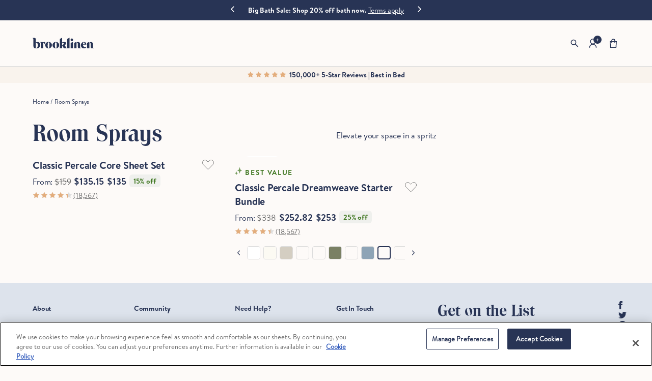

--- FILE ---
content_type: text/css
request_url: https://www.brooklinen.com/cdn/shop/t/4173/assets/brooklinen-theme.css?v=13924719963655853541768497479
body_size: 69139
content:
@charset "UTF-8";[data-color=midnight]{color:#0f1528}[data-bg-color=midnight]{background-color:#0f1528}[data-border-color=midnight]{border:1px solid #0f1528}[data-color=night-sky-dark]{color:#283455}[data-bg-color=night-sky-dark]{background-color:#283455}[data-border-color=night-sky-dark]{border:1px solid #283455}[data-color=night-sky]{color:#293c70}[data-bg-color=night-sky]{background-color:#293c70}[data-border-color=night-sky]{border:1px solid #293c70}[data-color=daybreak]{color:#dde3ec}[data-bg-color=daybreak]{background-color:#dde3ec}[data-border-color=daybreak]{border:1px solid #dde3ec}[data-color=daybreak-light]{color:#f2f5f8}[data-bg-color=daybreak-light]{background-color:#f2f5f8}[data-border-color=daybreak-light]{border:1px solid #f2f5f8}[data-color=magic-hour-dark]{color:#c87f3b}[data-bg-color=magic-hour-dark]{background-color:#c87f3b}[data-border-color=magic-hour-dark]{border:1px solid #c87f3b}[data-color=magic-hour]{color:#e3ad7c}[data-bg-color=magic-hour]{background-color:#e3ad7c}[data-border-color=magic-hour]{border:1px solid #e3ad7c}[data-color=magic-hour-medium]{color:#f0d7bf}[data-bg-color=magic-hour-medium]{background-color:#f0d7bf}[data-border-color=magic-hour-medium]{border:1px solid #f0d7bf}[data-color=magic-hour-light]{color:#f9f3ed}[data-bg-color=magic-hour-light]{background-color:#f9f3ed}[data-border-color=magic-hour-light]{border:1px solid #f9f3ed}[data-color=magic-hour-extralight]{color:#fdfaf8}[data-bg-color=magic-hour-extralight]{background-color:#fdfaf8}[data-border-color=magic-hour-extralight]{border:1px solid #fdfaf8}[data-color=afternoon-delight]{color:#344329}[data-bg-color=afternoon-delight]{background-color:#344329}[data-border-color=afternoon-delight]{border:1px solid #344329}[data-color=afternoon-delight-medium]{color:#5d6e50}[data-bg-color=afternoon-delight-medium]{background-color:#5d6e50}[data-border-color=afternoon-delight-medium]{border:1px solid #5d6e50}[data-color=afternoon-delight-light]{color:#aeb6a7}[data-bg-color=afternoon-delight-light]{background-color:#aeb6a7}[data-border-color=afternoon-delight-light]{border:1px solid #aeb6a7}[data-color=afternoon-delight-extralight]{color:#eff0ed}[data-bg-color=afternoon-delight-extralight]{background-color:#eff0ed}[data-border-color=afternoon-delight-extralight]{border:1px solid #eff0ed}[data-color=night-sky-bright]{color:#04247d}[data-bg-color=night-sky-bright]{background-color:#04247d}[data-border-color=night-sky-bright]{border:1px solid #04247d}[data-color=magic-hour-error]{color:#aa3f00}[data-bg-color=magic-hour-error]{background-color:#aa3f00}[data-border-color=magic-hour-error]{border:1px solid #aa3f00}[data-color=gray-text]{color:#6e6e6e}[data-bg-color=gray-text]{background-color:#6e6e6e}[data-border-color=gray-text]{border:1px solid #6e6e6e}[data-color=gray-medium]{color:#ddd}[data-bg-color=gray-medium]{background-color:#ddd}[data-border-color=gray-medium]{border:1px solid #dddddd}[data-color=gray-light]{color:#f2f2f2}[data-bg-color=gray-light]{background-color:#f2f2f2}[data-border-color=gray-light]{border:1px solid #f2f2f2}[data-color=gray-extralight]{color:#f8f8f8}[data-bg-color=gray-extralight]{background-color:#f8f8f8}[data-border-color=gray-extralight]{border:1px solid #f8f8f8}[data-color=white]{color:#fff}[data-bg-color=white]{background-color:#fff}[data-border-color=white]{border:1px solid #ffffff}[data-color=green]{color:#417823}[data-bg-color=green]{background-color:#417823}[data-border-color=green]{border:1px solid #417823}:root{--navOffset: 0px;--stlOffset: 0px}@font-face{font-family:BrandonTextWeb-Regular;src:url(https://www.brooklinen.com/cdn/shop/files/f__BrandonTextRegular.woff2?v=2923255800735255676) format("woff2");font-weight:400;font-style:normal}@font-face{font-family:BrandonTextWeb-Medium;src:url(https://www.brooklinen.com/cdn/shop/files/wf_BrandonTextWeb-Medium--360967_B_0.woff2?v=18048165408412969505) format("woff2");font-weight:400;font-style:normal}@font-face{font-family:BrandonTextWeb-Bold;src:url(https://www.brooklinen.com/cdn/shop/files/f__BrandonTextBold.woff2?v=9945025441678652657) format("woff2");font-weight:400;font-style:normal}@font-face{font-family:BrandonTextWeb-Italic;src:url(https://www.brooklinen.com/cdn/shop/files/f__BrandonTextWeb-Italic--360967_8_0.woff2?v=13318003604299643776) format("woff2");font-weight:400;font-style:normal}.BrandonTextWeb-Regular{font-family:BrandonTextWeb-Regular;font-weight:400;font-style:normal}.BrandonTextWeb-Italic{font-family:BrandonTextWeb-Italic;font-weight:400;font-style:normal}.BrandonTextWeb-Bold{font-family:BrandonTextWeb-Bold;font-weight:400;font-style:normal}@font-face{font-family:ToledoTS-Bold;src:url(/cdn/shop/files/ToledoSerial-Bold.otf?v=1751402923) format("opentype");font-weight:400;font-style:normal}.ToledoBold{font-family:ToledoTS-Bold;font-weight:400;font-style:normal}@keyframes backgroundPulse{0%{background-color:#f2f2f2;background-color:#f2f2f280}50%{background-color:#f2f2f2}to{background-color:#f2f2f2;background-color:#f2f2f280}}@keyframes errorShake{0%{margin-left:0}25%{margin-left:.25rem}75%{margin-left:-.25rem}to{margin-left:0}}@media screen and (max-width: 749px){.articles-wrapper .article{width:100%}}.article{display:flex;align-items:center}.article.grid__item{padding:0}.grid--peek .article-card{box-sizing:border-box}.article-card__image-wrapper>a{display:block;text-decoration:none}.article-card__title{text-decoration:none;word-break:break-word}.article-card__image{aspect-ratio:16/9}.article-card__title a:after{bottom:0;content:"";height:100%;left:0;position:absolute;right:0;top:0;width:100%;z-index:1}.article-card__link.link{padding:0}.article-card__link{text-underline-offset:.3rem}.article-card .card__heading a{cursor:pointer;border:none;box-shadow:none;text-underline-offset:.25rem;color:#283455;background-color:transparent;outline:1px solid transparent;outline-offset:.3125rem;transition:all .3s ease;text-decoration:none;width:-moz-fit-content;width:fit-content}.article-card .card__heading a:hover{text-decoration:underline;color:#04247d}.blog-articles .article-card .card__information,.blog__posts .article-card .card__information{padding-left:2rem;padding-right:2rem}.article-card__info{padding-top:.5rem;padding-bottom:1rem}.article-card__footer:not(:last-child){margin-bottom:1rem}.article-card__footer:last-child{margin-top:auto}.article-card__excerpt{width:100%}.article-card__link:not(:only-child){margin-right:3rem}@media screen and (min-width: 990px){.article-card__link:not(:only-child){margin-right:4rem}}.article-card__image--small .ratio:before{padding-bottom:11rem}.article-card__image--medium .ratio:before{padding-bottom:22rem}.article-card__image--large .ratio:before{padding-bottom:33rem}@media screen and (min-width: 750px){.article-card__image--small .ratio:before{padding-bottom:14.3rem}.article-card__image--medium .ratio:before{padding-bottom:21.9rem}.article-card__image--large .ratio:before{padding-bottom:27.5rem}}@media screen and (min-width: 990px){.article-card__image--small .ratio:before{padding-bottom:17.7rem}.article-card__image--medium .ratio:before{padding-bottom:30.7rem}.article-card__image--large .ratio:before{padding-bottom:40.7rem}}@supports not (inset: 10px){.articles-wrapper.grid{margin:0 0 5rem}@media screen and (min-width: 750px){.articles-wrapper.grid{margin-bottom:7rem}}}.card-wrapper{color:inherit;height:100%;position:relative;text-decoration:none}.card{text-decoration:none}.card:not(.ratio){display:flex;flex-direction:column;height:100%}.card.card--horizontal{--text-alignment: left;--image-padding: 0rem;flex-direction:row;align-items:flex-start;gap:1.5rem}.card--horizontal.ratio:before{padding-bottom:0}.card--card.card--horizontal{padding:1.2rem}.card--card.card--horizontal.card--text{-moz-column-gap:0;column-gap:0}.card--card{height:100%}.card--card,.card--standard .card__inner{position:relative;box-sizing:border-box}.card--card:after,.card--standard .card__inner:after{content:"";position:absolute;z-index:-1}.card .card__inner .card__media{overflow:hidden;z-index:0}.card--card .card__inner .card__media{border-bottom-right-radius:0;border-bottom-left-radius:0}.card--standard.card--text{background-color:transparent}.card__media,.card .media{bottom:0;top:0}.card .media{width:100%}.card__media{margin:var(--image-padding);width:calc(100% - 2 * var(--image-padding))}.card--standard .card__media{margin:var(--image-padding)}.card__inner{width:100%}.card--media .card__inner .card__content{position:relative;padding:calc(var(--image-padding) + 1rem)}.card__content{display:grid;grid-template-rows:minmax(0,1fr) max-content minmax(0,1fr);padding:1rem;width:100%;flex-grow:1}.card__content--auto-margins{grid-template-rows:minmax(0,auto) max-content minmax(0,auto)}.card__information{grid-row-start:2;padding:1.3rem 1rem}.card:not(.ratio)>.card__content{grid-template-rows:max-content minmax(0,1fr) max-content auto}@media screen and (min-width: 750px){.card__information{padding-bottom:1.7rem;padding-top:1.7rem}}.card__badge{align-self:flex-end;grid-row-start:3;justify-self:flex-start}.card__badge.top{align-self:flex-start;grid-row-start:1}.card__badge.right{justify-self:flex-end}.card:not(.card--horizontal)>.card__content>.card__badge{margin:1.3rem}.card__media .media img{height:100%;-o-object-fit:cover;object-fit:cover;-o-object-position:center center;object-position:center center;width:100%}.card__inner:not(.ratio)>.card__content{height:100%}.card__heading{margin-top:0;margin-bottom:0}.card__heading:last-child{margin-bottom:0}.card__heading a{color:#283455}.card--card.card--media>.card__content{margin-top:calc(0rem - var(--image-padding))}.card--standard.card--text a:after,.card--card .card__heading a:after{bottom:calc(var(--border-width) * -1);left:calc(var(--border-width) * -1);right:calc(var(--border-width) * -1);top:calc(var(--border-width) * -1)}.card__heading a:after{bottom:0;content:"";left:0;position:absolute;right:0;top:0;z-index:1}.card__heading a:after{outline-offset:.3rem}.card__heading a:focus:after{box-shadow:0 0 0 .3rem rgb(var(--color-background)),0 0 .5rem .4rem rgba(var(--color-foreground),.3);outline:.2rem solid rgba(var(--color-foreground),.5)}.card__heading a:focus-visible:after{box-shadow:0 0 0 .3rem rgb(var(--color-background)),0 0 .5rem .4rem rgba(var(--color-foreground),.3);outline:.2rem solid rgba(var(--color-foreground),.5)}.card__heading a:focus:not(:focus-visible):after{box-shadow:none;outline:0}.card__heading a:focus{box-shadow:none;outline:0}@media screen and (min-width: 990px){.card .media.media--hover-effect>img:only-child,.card-wrapper .media.media--hover-effect>img:only-child{transition:transform var(--duration-long) ease}.card:hover .media.media--hover-effect>img:first-child:only-child,.card-wrapper:hover .media.media--hover-effect>img:first-child:only-child{transform:scale(1.03)}.card-wrapper:hover .media.media--hover-effect>img:first-child:not(:only-child){opacity:0}.card-wrapper:hover .media.media--hover-effect>img+img{opacity:1;transition:transform var(--duration-long) ease;transform:scale(1.03)}.underline-links-hover:hover a{text-decoration:underline;text-underline-offset:.3rem}}.card--standard.card--media .card__inner .card__information,.card--standard.card--text:not(.card--horizontal)>.card__content .card__heading,.card--standard:not(.card--horizontal)>.card__content .card__badge,.card--standard.card--text.article-card>.card__content .card__information,.card--standard>.card__content .card__caption{display:none}.card--standard>.card__content{padding:0}.card--standard>.card__content .card__information{padding-left:0;padding-right:0}.card--card.card--media .card__inner .card__information,.card--card.card--text .card__inner,.card--card.card--media>.card__content .card__badge{display:none}.card--horizontal .card__badge,.card--horizontal.card--text .card__inner{display:none}.card--extend-height{height:100%}.card--extend-height.card--standard.card--text,.card--extend-height.card--media{display:flex;flex-direction:column}.card--extend-height.card--standard.card--text .card__inner,.card--extend-height.card--media .card__inner{flex-grow:1}.card .icon-wrap{margin-left:.8rem;white-space:nowrap;transition:transform var(--duration-short) ease;overflow:hidden}.card-information>*+*{margin-top:.5rem}.card-information{width:100%}.card-information>*{line-height:calc(1 + .4 / var(--font-body-scale));color:rgb(var(--color-foreground))}.card-information>.price{color:rgb(var(--color-foreground))}.card-information>.rating{margin-top:.4rem}.card-information>*:not(.visually-hidden:first-child)+*:not(.rating){margin-top:.7rem}.card-information .caption{letter-spacing:.07rem}.card-article-info{margin-top:1rem}.pagination-wrapper{margin-top:4rem}@media screen and (min-width: 990px){.pagination-wrapper{margin-top:5rem}}.pagination__list{display:flex;flex-wrap:wrap;justify-content:center}.pagination__list>li{flex:1 0 44px;max-width:44px}.pagination__list>li:not(:last-child){margin-right:8px}.pagination__item{color:#283455;display:inline-flex;justify-content:center;align-items:center;position:relative;height:44px;width:100%;padding:0;text-decoration:none}a.pagination__item:hover:after{height:.1rem}.pagination__item .icon-caret{height:.6rem}.pagination__item--current:after{height:.1rem}.pagination__item--current:after,.pagination__item:hover:after{content:"";display:block;width:2rem;position:absolute;bottom:8px;left:50%;transform:translate(-50%);background-color:#283455}.pagination__item--next .icon{margin-left:-.2rem;transform:rotate(90deg)}.pagination__item--next:hover .icon{transform:rotate(90deg) scale(1.07)}.pagination__item--prev .icon{margin-right:-.2rem;transform:rotate(-90deg)}.pagination__item--prev:hover .icon{transform:rotate(-90deg) scale(1.07)}.pagination__item-arrow:hover:after{display:none}html.overlay-active{overflow-y:hidden;scroll-behavior:auto}body[data-scrollable=false]{overflow-y:hidden;position:fixed;width:100%}overlay-background{top:0;left:0;background-color:#f5f5f5;display:none;position:fixed;height:100%;width:100%;z-index:1}content-drawer[data-label=mobile-nav] .overlay__modal{right:unset;width:calc(100% - 2.5rem);max-width:unset;left:calc(-100% - 2.5rem)}content-drawer[data-label=mobile-nav] .overlay__modal[data-open=true]{left:0}content-drawer[data-label=mobile-nav] .overlay__modal--close{top:unset;right:unset}content-drawer .overlay__modal{display:flex;transition:all .3s cubic-bezier(.39,.575,.565,1);position:fixed;right:-50%;height:100%;top:0;align-items:center;width:50%;max-width:43.75rem;overflow-y:auto}content-drawer .overlay__modal--cart{align-items:flex-start}@media screen and (max-width: 1024px){content-drawer .overlay__modal{width:75%;right:-75%}}@media screen and (max-width: 768px){content-drawer .overlay__modal{width:100%;right:-100%}}content-drawer .overlay__modal[data-open=true]{right:0}content-drawer .overlay__modal--close{background:none;cursor:pointer;position:absolute;top:1.625rem;right:1.5rem}content-drawer .overlay__modal--close:focus{outline:1px solid #283455}content-drawer .overlay__modal--close svg{width:1.25rem;height:1.25rem}content-drawer .overlay__modal--content{padding:0 1.5rem}.search-bar{position:fixed;z-index:4;top:2.5rem;width:100%;height:5.6875rem;border:none}@media screen and (min-width: 750px){.search-bar{border-top:none;width:calc(100% + .2rem)}}.search-bar__main{background:#fff}.search-bar__results{margin:0 auto}@media screen and (min-width: 1025px){.search-bar__results{max-width:66.66%}}@media screen and (min-width: 1441px){.search-bar__results{max-width:700px}}.search__bar{padding:0 2rem}.search__bar--content{display:flex;justify-content:center;align-items:center}@media screen and (min-width: 1025px){.search__bar--content{max-width:66.66%;padding:0 1.6875rem;margin:0 auto}}@media screen and (min-width: 1441px){.search__bar--content{max-width:700px}}.search__bar--content>*{display:flex;justify-content:center;align-items:center;height:5.6875rem;background:transparent}.search__bar--label{cursor:pointer}.search__bar--label .icon--search{padding-top:3px}.search__bar--input{width:100%;padding:8px 10px;border:0;caret-color:#04247d}.search__bar--input:focus-visible,.search__bar--input:visited{border:none;outline:none;color:#283455;text-decoration:none}.search__bar--close{padding:0;cursor:pointer}.search__bar--close svg{height:1.5rem}@media screen and (min-width: 468px){.search__list{padding:0 2rem}}.search__list--title{margin:0;letter-spacing:.0075rem;color:#6e6e6e;text-transform:capitalize;padding:1.5rem 0}.search__list--results{padding:0;margin:0;list-style:none}.search__list--results li{margin-bottom:.375rem}.search__list--results li a{display:flex;width:100%;padding:.3125rem;text-decoration:none}.search__list--results li a:hover,.search__list--results li a:focus,.search__list--results li a:focus-visible{background-color:#f8f8f8;text-decoration:underline}.search__list--results li a:focus-visible:after{outline:none}.search__list--results li a img{margin-right:1rem;color:#f2f2f2;background-color:#f2f2f2}.search__list--results li .result__details{display:flex;flex-direction:column;align-items:flex-start}.search__list--results li .result__title{position:relative}.search__list--view-all{display:block;padding-top:10px;padding-bottom:2rem}.search__list--view-all.link:focus,.search__list--view-all.link:focus-visible{text-decoration:underline}.search__list--view-all.link:focus-visible:after{outline:none}.search__list--content{max-height:65vh;padding:0 1.6875rem;margin:0 auto;background:#fff;overflow-y:auto;border-radius:0 0 1.25rem 1.25rem}.template-search{min-height:300px;padding:4rem 0}@media screen and (min-width: 468px){.template-search{padding:5rem 0}}@media screen and (min-width: 769px){.template-search{min-height:600px}}.template-search--empty{padding-bottom:0;min-height:275px}@media screen and (min-width: 769px){.template-search--empty{min-height:300px}}.template-search--empty .results__button{width:100%}@media screen and (min-width: 468px){.template-search--empty .results__button{max-width:255px}}.template-search .results__container{padding-bottom:1.5rem}@media screen and (min-width: 468px){.template-search .results__container{padding-bottom:2rem}}.template-search__header .h2{padding-bottom:.5rem}.predictive-search--search-template{z-index:2;width:calc(100% + .2rem)}@media screen and (max-width: 749px){.predictive-search--header{right:0;left:0;top:100%}}@media screen and (min-width: 750px){.header predictive-search{position:relative}}.predictive-search__heading{border-bottom:.1rem solid rgba(var(--color-foreground),.08);margin:0 auto;padding:1.5rem 0 .75rem;display:flex;justify-content:space-between;align-items:center;width:calc(100% - 4rem);color:rgba(var(--color-foreground),.7)}predictive-search .spinner{width:1.5rem;height:1.5rem;line-height:0}.predictive-search__heading .spinner{margin:0 .2rem 0 2rem}predictive-search:not([loading]) .predictive-search__heading .spinner,predictive-search:not([loading]) .predictive-search__loading-state,predictive-search:not([loading]) .predictive-search-status__loading{display:none}predictive-search[loading] .predictive-search__loading-state{display:flex;justify-content:center;padding:1rem}predictive-search[loading] .predictive-search__heading~.predictive-search__loading-state,predictive-search[loading] .predictive-search__results-list:first-child{display:none}.predictive-search__list-item:nth-last-child(2){border-bottom:.1rem solid rgba(var(--color-foreground),.08)}.predictive-search__list-item[aria-selected=true]>*,.predictive-search__list-item:hover>*{color:rgb(var(--color-foreground));background-color:rgba(var(--color-foreground),.04)}.predictive-search__list-item[aria-selected=true] .predictive-search__item-heading,.predictive-search__list-item:hover .predictive-search__item-heading{text-decoration:underline;text-underline-offset:.3rem}.predictive-search__item{display:flex;padding:1rem 2rem;text-align:left;text-decoration:none;width:100%}.predictive-search__item--link{display:grid;grid-template-columns:5rem 1fr;grid-column-gap:2rem;grid-template-areas:"product-image product-content"}.predictive-search__item-content{grid-area:product-content;display:flex;flex-direction:column}.predictive-search__item-content--centered{justify-content:center}.predictive-search__item-vendor{font-size:.9rem}.predictive-search__item-heading{margin:0}.predictive-search__item .price{color:rgba(var(--color-foreground),.7);font-size:1rem}.predictive-search__item-vendor+.predictive-search__item-heading,.predictive-search .price{margin-top:.5rem}.predictive-search__item--term{justify-content:space-between;align-items:center;padding:1.3rem 2rem;word-break:break-all;line-height:calc(1 + .4 / var(--font-body-scale))}@media screen and (min-width: 750px){.predictive-search__item--term{padding-top:1rem;padding-bottom:1rem}}.predictive-search__item--term .icon-arrow{width:calc(var(--font-heading-scale) * 1.4rem);height:calc(var(--font-heading-scale) * 1.4rem);flex-shrink:0;margin-left:calc(var(--font-heading-scale) * 2rem);color:rgb(var(--color-link))}.predictive-search__image{grid-area:product-image;-o-object-fit:contain;object-fit:contain;font-family:"object-fit: contain"}.template-search__header,.header .search-modal__header{position:relative;margin-bottom:.5rem}.template-search__search,.template-search__content predictive-search,.header .search-modal__search,.header .search-modal__content predictive-search{width:100%;padding-top:1rem;margin:auto;max-width:36.3125rem}@media screen and (max-width: 768px){.template-search__search,.template-search__content predictive-search,.header .search-modal__search,.header .search-modal__content predictive-search{max-width:41.5rem}}@media screen and (max-width: 467px){.template-search__search,.template-search__content predictive-search,.header .search-modal__search,.header .search-modal__content predictive-search{max-width:unset}}.template-search__search .search__button,.template-search__content predictive-search .search__button,.header .search-modal__search .search__button,.header .search-modal__content predictive-search .search__button{left:-1.25rem;position:absolute;top:.75rem}.template-search__search .search__button .icon-search,.template-search__content predictive-search .search__button .icon-search,.header .search-modal__search .search__button .icon-search,.header .search-modal__content predictive-search .search__button .icon-search{width:1rem;height:1rem}predictive-search .search__input{padding:2.2rem 1.5rem .8rem 2rem}predictive-search .search-modal__close-button{position:absolute;right:0;top:0}predictive-search .search-modal__close-button .icon.icon-close{width:.75rem;height:.75rem}.predictive-search{top:100%;border:none;border-radius:0 0 20px 20px}.predictive-search .search__input::-moz-placeholder{opacity:1}.predictive-search .search__input::placeholder{opacity:1}.predictive-search__heading{padding-left:2rem;margin:0}.predictive-search__list-item{width:calc(100% - 3rem);padding:.5rem;margin-left:1.5rem;transition:background-color .25s ease-in-out}.predictive-search__list-item:not(#predictive-search-option-search-keywords):hover{background-color:#ddd}.predictive-search__list-item:not(#predictive-search-option-search-keywords):hover .predictive-search__item-heading{text-decoration:none}.predictive-search #predictive-search-option-search-keywords{padding-top:1.5rem;padding-bottom:1.5rem}.predictive-search #predictive-search-option-search-keywords:hover,.predictive-search #predictive-search-option-search-keywords:hover *{color:#283455}.predictive-search #predictive-search-option-search-keywords>a{display:inline-block;padding:0;float:left;margin-bottom:1.5rem;width:auto}.predictive-search__item{width:100%;display:flex;align-items:flex-start;padding:0;grid-column-gap:1rem}.predictive-search--overlay{opacity:0;width:150vw;position:absolute;height:calc(100% + 2rem);top:0;left:-200vw;display:block;z-index:3;transition:opacity .25s ease-in}.predictive-search--overlay[open],.predictive-search--overlay.open{left:-50vw;opacity:.2;top:-80px;height:calc(100% + 5rem + 80px)!important}.template-search predictive-search{position:relative}.template-search predictive-search .icon-close{display:none;top:calc(50% + 4px);position:absolute}.template-search predictive-search[open=true] .icon-close{display:block}#MainContent>.predictive-search--overlay{height:100%}.header__search{z-index:1}.header__search .search__input{padding:1.5rem 1.5rem 1.5rem 2.25rem}.header__search .search-modal__content predictive-search{padding-top:0}.header__search .search-modal__content predictive-search .search__button{top:0}.rte:after{clear:both;content:"";display:block}.rte>p:first-child{margin-top:0}.rte>p:last-child{margin-bottom:0}.rte table{table-layout:fixed}@media screen and (min-width: 750px){.rte table td{padding-left:1.2rem;padding-right:1.2rem}}.rte img{height:auto;max-width:100%;border:var(--media-border-width) solid rgba(var(--color-foreground),var(--media-border-opacity));border-radius:var(--media-radius);box-shadow:var(--media-shadow-horizontal-offset) var(--media-shadow-vertical-offset) var(--media-shadow-blur-radius) rgba(var(--color-shadow),var(--media-shadow-opacity));margin-bottom:var(--media-shadow-vertical-offset)}.rte ul{padding-left:2rem}.rte li{list-style:inherit}.rte li:last-child{margin-bottom:0}.rte a{color:rgba(var(--color-link),var(--alpha-link));text-underline-offset:.3rem;text-decoration-thickness:.1rem;transition:text-decoration-thickness var(--duration-short) ease}.rte a:hover{color:rgb(var(--color-link));text-decoration-thickness:.2rem}.rte blockquote{display:inline-flex}.rte blockquote>*{margin:-.5rem 0}.article-template>*:first-child:not(.article-template__hero-container){margin-top:2.5rem}@media screen and (min-width: 750px){.article-template>*:first-child:not(.article-template__hero-container){margin-top:2.5rem}}.article-template__hero-container{max-width:130rem;margin:0 auto}.article-template__hero-small{height:11rem}.article-template__hero-medium{height:22rem}.article-template__hero-large{height:33rem}@media screen and (min-width: 750px) and (max-width: 989px){.article-template__hero-small{height:22rem}.article-template__hero-medium{height:44rem}.article-template__hero-large{height:66rem}}@media screen and (min-width: 990px){.article-template__hero-small{height:27.5rem}.article-template__hero-medium{height:55rem}.article-template__hero-large{height:82.5rem}}.article-template header{margin-top:4.4rem;margin-bottom:2rem}@media screen and (min-width: 750px){.article-template header{margin-top:5rem}}.article-template__title{margin:0}.article-template__title:not(:only-child){margin-bottom:1rem}.article-template__link{display:flex;justify-content:center;align-items:center;text-decoration:none}.article-template__link .icon-wrap{display:flex;margin-right:1rem;transform:rotate(180deg)}.article-template__content{margin-top:3rem;margin-bottom:3rem;padding-top:3rem;padding-bottom:3rem}.article-template__social-sharing{margin-top:3rem}.article-template__social-sharing+header,.article-template__social-sharing+.article-template__content{margin-top:1.5rem}.article-template__comment-wrapper{margin-top:5rem;padding:2.7rem 0}@media screen and (min-width: 750px){.article-template__comment-wrapper{margin-top:6rem;padding:3.6rem 0}}.article-template__comment-wrapper h2{margin-top:0}.article-template__comments{margin-bottom:5rem}@media screen and (min-width: 750px){.article-template__comments{margin-bottom:7rem}}.article-template__comments-fields{margin-bottom:4rem}.article-template__comments-comment{color:#eff0ed;background-color:#eff0ed;margin-bottom:1.5rem;padding:2rem 2rem 1.5rem}@media screen and (min-width: 750px){.article-template__comments-comment{padding:2rem 2.5rem}}.article-template__comments-comment p{margin:0 0 1rem}.article-template__comment-fields>*{margin-bottom:3rem}@media screen and (min-width: 750px){.article-template__comment-fields{display:grid;grid-template-columns:repeat(2,1fr);grid-column-gap:4rem}}.article-template__comment-warning{margin:2rem 0 2.5rem}@media screen and (min-width: 990px){.article-template__comments .pagination-wrapper{margin:5rem 0 8rem}}.article-template__back:last-child{margin-bottom:3.2rem}.article-template .blog-media{display:block;background-color:#fdfaf8;position:relative;overflow:hidden}.article-template .blog-media>*:not(.zoom):not(.deferred-media__poster-button),.article-template .blog-media model-viewer{display:block;max-width:100%;position:absolute;top:0;left:0;height:100%;width:100%}.article-template details[open]>.share-button__fallback{animation:animateMenuOpen var(--duration-default) ease}.article-template .share-button__fallback button:hover{color:#eff0ed}.article-template .share-button{display:block;position:relative}.article-template .share-button details{width:-moz-fit-content;width:fit-content}.article-template .share-button__button{display:flex;align-items:center;color:#283455;margin-left:0;padding-left:0;min-height:4.4rem}.article-template .share-button__button:hover{text-decoration:underline;text-underline-offset:.3rem}.article-template .share-button__button,.article-template .share-button__fallback button{cursor:pointer;background-color:transparent;border:none}.article-template .share-button__button .icon-share{height:1.2rem;margin-right:1rem;min-width:1.3rem}.article-template .share-button__fallback{display:flex;align-items:center;position:absolute;top:3rem;left:.1rem;z-index:3;width:100%;min-width:-moz-max-content;min-width:max-content;border-radius:0;border:0}.article-template .share-button__fallback:after{pointer-events:none;content:"";position:absolute;top:0;right:0;bottom:0;left:0;border:.1rem solid transparent;border-radius:0;box-shadow:#fff6 0 4px 5px;z-index:1}.article-template .share-button__fallback:before{background:#fff;pointer-events:none;content:"";position:absolute;top:0;right:0;bottom:0;left:0;border-radius:0;box-shadow:#12121266 0 4px 5px;z-index:-1}.article-template .share-button__fallback button{width:4.4rem;height:4.4rem;padding:0;flex-shrink:0;display:flex;justify-content:center;align-items:center;position:relative;right:1px}.article-template .share-button__fallback button:hover svg{transform:scale(1.07)}.article-template .share-button__close:not(.hidden)+.share-button__copy{display:none}.article-template .share-button__close,.article-template .share-button__copy{background-color:transparent;color:#283455}.article-template .share-button__copy:focus-visible,.article-template .share-button__close:focus-visible{background-color:#eff0ed;z-index:2}.article-template .share-button__copy:focus,.article-template .share-button__close:focus{background-color:#eff0ed;z-index:2}.article-template .field{position:relative;width:100%;display:flex;transition:box-shadow .3ms ease}.article-template .share-button__fallback .field{border-radius:0;min-width:auto;min-height:auto;transition:none}.article-template .share-button__fallback .field__input:focus,.article-template .share-button__fallback .field__input:-webkit-autofill{outline:.2rem solid #ffffff;outline-offset:.1rem;box-shadow:#fff6 0 4px 5px}.article-template .share-button__fallback .field__input:hover{box-shadow:none}.article-template .share-button__fallback .icon{width:1.5rem;height:1.5rem}.article-template .share-button__message:not(:empty){display:flex;align-items:center;width:100%;height:100%;padding:.8rem 0 .8rem 1.5rem;margin:8px}.article-template .share-button__message:not(:empty):not(.hidden)~*{display:none}.article-template .field:not(:focus-visible):not(.focused)+.share-button__copy:not(:focus-visible):not(.focused),.article-template .field:not(:focus-visible):not(.focused)+.share-button__close:not(:focus-visible):not(.focused){background-color:inherit}.article-template .share-button__fallback .field:after,.article-template .share-button__fallback .field:before{content:none}.article-template .share-button__fallback .field{border-radius:0;min-width:auto;min-height:auto;transition:none;width:100%}.article-template .share-button__fallback .field__input{box-shadow:none;text-overflow:ellipsis;white-space:nowrap;overflow:hidden;filter:none;min-width:auto;min-height:auto}.article-template .field__input{flex-grow:1;text-align:left;-webkit-appearance:none;-moz-appearance:none;appearance:none;background-color:#fff;color:#283455;width:100%;box-sizing:border-box;border-radius:0;height:4.5rem;position:relative;border:0}.article-template .field__input::-moz-placeholder,.article-template .customer .field input::-moz-placeholder{opacity:0}.article-template .field__input::placeholder,.article-template .customer .field input::placeholder{opacity:0}.article-template .field__input:focus,.article-template .field__input:not(:placeholder-shown),.article-template .field__input:-webkit-autofill,.article-template .customer .field input:focus,.article-template .customer .field input:not(:placeholder-shown),.article-template .customer .field input:-webkit-autofill{padding:22px 15px 8px 20px;margin:1px}.article-template .field__input:focus .share-button__fallback .field__input:hover,.article-template .field__input:not(:placeholder-shown) .share-button__fallback .field__input:hover,.article-template .field__input:-webkit-autofill .share-button__fallback .field__input:hover,.article-template .customer .field input:focus .share-button__fallback .field__input:hover,.article-template .customer .field input:not(:placeholder-shown) .share-button__fallback .field__input:hover,.article-template .customer .field input:-webkit-autofill .share-button__fallback .field__input:hover{box-shadow:none;padding:22px 15px 8px 20px;margin:1px}.article-template .field__label,.article-template .customer .field label{left:21px;top:6px;margin-bottom:0;pointer-events:none;position:absolute;color:#6e6e6e}.article-template .field__input:focus~.field__label,.article-template .field__input:not(:placeholder-shown)~.field__label,.article-template .field__input:-webkit-autofill~.field__label,.article-template .customer .field input:focus~label,.article-template .customer .field input:not(:placeholder-shown)~label,.article-template .customer .field input:-webkit-autofill~label{top:6px;left:21px}.article-template details>*{box-sizing:border-box}.blog-placeholder{margin:0 1.5rem;background:rgb(var(--color-background))}@media screen and (min-width: 750px){.blog-placeholder{text-align:center;width:50%;margin:0}}.blog-placeholder__content{padding:3rem;background:rgba(var(--color-foreground),.04)}.blog-placeholder .placeholder{position:relative}.blog-placeholder h2{margin:0}.blog-placeholder .rte-width{margin-top:1.2rem;color:rgba(var(--color-foreground),.75)}@media screen and (min-width: 990px){.grid--1-col-desktop .article-card .card__content{text-align:center}}.blog__title{margin:0}.blog__posts.articles-wrapper{margin-bottom:1rem}@media screen and (min-width: 990px){.blog__posts.articles-wrapper{margin-bottom:0}}.blog__posts.articles-wrapper .article{scroll-snap-align:start}@media screen and (max-width: 749px){.blog__post.article{width:calc(100% - 3rem)}}.background-secondary .blog-placeholder__content{background-color:rgb(var(--color-background))}.blog__posts .card-wrapper{width:100%}.blog__button{margin-top:3rem}@media screen and (min-width: 750px){.blog__button{margin-top:5rem}}@supports not (inset: 10px){@media screen and (min-width: 750px){.blog__posts .article+.article{margin-left:var(--grid-desktop-horizontal-spacing)}}}.footer{position:relative;padding-top:2rem;padding-bottom:2rem}@media screen and (min-width: 769px){.footer{padding-top:2.5rem;padding-bottom:2.5rem}}.footer-link{text-decoration:none}.footer__block-wrapper{grid-area:link-wrapper}@media screen and (min-width: 468px){.footer__block-wrapper.footer-links{grid-column-end:span 8}}.footer__block-wrapper{grid-column-end:span 4}@media screen and (min-width: 468px){.footer__block-wrapper{grid-column-end:span 4}}@media screen and (min-width: 769px){.footer__block-wrapper{grid-column-end:span 8}}@media screen and (min-width: 1025px){.footer__block-wrapper{grid-column-end:span 12}}@media screen and (min-width: 1441px){.footer__block-wrapper{grid-column-end:span 12}}.footer__block-wrapper{display:grid;grid-gap:0 12px;grid-template-columns:repeat(4,1fr);grid-template-areas:"zero zero one one" "two two three three"}@media screen and (min-width: 468px){.footer__block-wrapper{grid-gap:0 24px;grid-template-columns:repeat(8,1fr);grid-template-areas:"zero zero one one . . . ." "two two three three . . . ."}}@media screen and (min-width: 769px){.footer__block-wrapper{grid-gap:0 40px;grid-template-columns:repeat(8,1fr);grid-template-areas:"zero zero one one . . . ." "two two three three . . . ."}}@media screen and (min-width: 1025px){.footer__block-wrapper{grid-gap:0 40px;grid-template-columns:repeat(12,1fr);grid-template-areas:"zero zero zero one one one two two two three three three"}}@media screen and (min-width: 1441px){.footer__block-wrapper{grid-gap:0 40px;grid-template-columns:repeat(12,1fr);grid-template-areas:"zero zero zero one one one two two two three three three"}}.footer__block-wrapper .footer-block--0{grid-area:zero}.footer__block-wrapper .footer-block--1{grid-area:one}.footer__block-wrapper .footer-block--2{grid-area:two}.footer__block-wrapper .footer-block--3{grid-area:three}.footer__block-wrapper .footer-block--0,.footer__block-wrapper .footer-block--1{margin-bottom:2.25rem}.footer__block-wrapper .footer-block--2,.footer__block-wrapper .footer-block--3{margin-bottom:2.5rem}.footer__block-wrapper .footer-block__details-content{line-height:1.375rem}.footer__block-wrapper .footer-block__details-content li{color:#283455}.footer__block-wrapper .footer-block__details-content li:not(:last-of-type){margin-bottom:1rem}.footer__block-wrapper .footer-block__details-content li.t5{margin-bottom:1.5rem}.footer__block-newsletter{display:flex;flex-wrap:wrap;justify-content:center;align-items:flex-start;margin-bottom:1.5rem;color:#283455;grid-area:newsletter}@media screen and (min-width: 769px){.footer__block-newsletter{flex-wrap:nowrap;justify-content:space-between;margin-bottom:0}}.footer__block-newsletter .block__heading.h4{margin-bottom:.5rem}.footer__block-newsletter .block__subcopy.p5{margin-bottom:1rem}.footer__block-newsletter .footer-block__legal a{color:#283455}.footer__content-top{display:flex;flex-direction:column-reverse;grid-area:top;line-height:1}.footer__content-top{grid-column-end:span 4}@media screen and (min-width: 468px){.footer__content-top{grid-column-end:span 4}}@media screen and (min-width: 769px){.footer__content-top{grid-column-end:span 8}}@media screen and (min-width: 1025px){.footer__content-top{grid-column-end:span 12}}@media screen and (min-width: 1441px){.footer__content-top{grid-column-end:span 12}}.footer__content-top{display:grid;grid-gap:0 12px;grid-template-columns:repeat(4,1fr);grid-template-areas:"newsletter newsletter newsletter newsletter" "link-wrapper link-wrapper link-wrapper link-wrapper"}@media screen and (min-width: 468px){.footer__content-top{grid-gap:0 24px;grid-template-columns:repeat(8,1fr);grid-template-areas:"link-wrapper link-wrapper link-wrapper link-wrapper newsletter newsletter newsletter newsletter"}}@media screen and (min-width: 769px){.footer__content-top{grid-gap:0 40px;grid-template-columns:repeat(8,1fr);grid-template-areas:"link-wrapper link-wrapper link-wrapper link-wrapper link-wrapper newsletter newsletter newsletter"}}@media screen and (min-width: 1025px){.footer__content-top{grid-gap:0 40px;grid-template-columns:repeat(12,1fr);grid-template-areas:"link-wrapper link-wrapper link-wrapper link-wrapper link-wrapper link-wrapper link-wrapper link-wrapper newsletter newsletter newsletter ."}}@media screen and (min-width: 1441px){.footer__content-top{grid-gap:0 40px;grid-template-columns:repeat(12,1fr);grid-template-areas:"link-wrapper link-wrapper link-wrapper link-wrapper link-wrapper link-wrapper link-wrapper link-wrapper newsletter newsletter newsletter ."}}@media screen and (min-width: 769px){.footer__content-top{align-items:flex-start}}@media screen and (min-width: 1441px){.footer__content-top{justify-content:flex-start}}.footer__content-bottom{grid-area:bottom}@media screen and (min-width: 769px){.footer__content-bottom{align-self:flex-end}}.footer__content-bottom .footer__legal-links ul{display:flex;justify-content:space-between}@media screen and (min-width: 769px){.footer__content-bottom .footer__legal-links ul{justify-content:flex-start}.footer__content-bottom .footer__legal-links ul li:not(:last-of-type){margin-right:1.125rem}}.footer__content-bottom .footer__copyright{display:flex;justify-content:space-between;align-items:center;margin-bottom:2rem}@media screen and (min-width: 769px){.footer__content-bottom .footer__copyright{margin-bottom:0}}@media screen and (min-width: 769px){.footer__content-bottom .footer__copyright .copyright__content{position:absolute;bottom:0;left:50%;transform:translate(-50%,-50%)}}@media screen and (min-width: 1025px){.footer__content-bottom .footer__copyright .copyright__content{bottom:35px}}.footer__content-bottom .footer__copyright .copyright__content a{text-decoration:none;color:#283455}@media screen and (min-width: 1025px){.footer__content-bottom .footer__list-social{position:absolute;flex-direction:column;right:50px;top:35px}}.footer__column{width:100%}.footer__column--info{position:relative;display:flex;flex-direction:column-reverse;justify-content:center}@media screen and (min-width: 769px){.footer__column--info{flex-direction:row;justify-content:space-between}}@media screen and (min-width: 1025px){.footer__column--info{position:initial}}.main-blog .title--primary{margin-bottom:1rem}.blog-articles{display:grid;grid-gap:1rem;-moz-column-gap:1rem;column-gap:1rem;row-gap:1rem}.blog-articles .card-wrapper{width:100%}@media screen and (min-width: 750px){.blog-articles{grid-template-columns:1fr 1fr;-moz-column-gap:1rem;column-gap:1rem;row-gap:1rem}.blog-articles--collage>*:nth-child(3n+1),.blog-articles--collage>*:nth-child(3n+2):last-child{grid-column:span 2;text-align:center}.blog-articles--collage>*:nth-child(3n+1) .card,.blog-articles--collage>*:nth-child(3n+2):last-child .card{text-align:center}.blog-articles--collage>*:nth-child(3n+1) .article-card__image--small .ratio:before,.blog-articles--collage>*:nth-child(3n+2):last-child .article-card__image--small .ratio:before{padding-bottom:22rem}.blog-articles--collage>*:nth-child(3n+1) .article-card__image--medium .ratio:before,.blog-articles--collage>*:nth-child(3n+2):last-child .article-card__image--medium .ratio:before{padding-bottom:44rem}.blog-articles--collage>*:nth-child(3n+1) .article-card__image--large .ratio:before,.blog-articles--collage>*:nth-child(3n+2):last-child .article-card__image--large .ratio:before{padding-bottom:66rem}}@media screen and (min-width: 990px){.blog-articles--collage>*:nth-child(3n+1) .article-card__image--small .ratio .ratio:before,.blog-articles--collage>*:nth-child(3n+2):last-child .article-card__image--small .ratio .ratio:before{padding-bottom:27.5rem}.blog-articles--collage>*:nth-child(3n+1) .article-card__image--medium .ratio:before,.blog-articles--collage>*:nth-child(3n+2):last-child .article-card__image--medium .ratio:before{padding-bottom:55rem}.blog-articles--collage>*:nth-child(3n+1) .article-card__image--large .ratio:before,.blog-articles--collage>*:nth-child(3n+2):last-child .article-card__image--large .ratio:before{padding-bottom:82.5rem}}.page-title{margin-top:0}.main-page-title{margin-bottom:3rem}@media screen and (min-width: 750px){.main-page-title{margin-bottom:4rem}}.page-placeholder-wrapper{display:flex;justify-content:center}.page-placeholder{width:52.5rem;height:52.5rem}.rich-text__blocks{display:flex;align-items:center;flex-direction:column;text-align:center;padding:2rem 0}@media screen and (min-width: 468px){.rich-text__blocks{padding:2.5rem 0}}.rich-text__blocks--left{align-items:flex-start;text-align:left}.rich-text__blocks>.rich-text__images:first-child{margin-bottom:1.5rem}@media screen and (min-width: 468px){.rich-text__blocks>.rich-text__images:first-child{margin-bottom:1rem}}.rich-text__heading{padding-bottom:.625rem}.rich-text__heading+.rich-text__images{margin:.375rem 0 1rem}.rich-text__text+.rich-text__images{margin:1.5rem 0}@media screen and (min-width: 468px){.rich-text__text+.rich-text__images{margin:1rem 0}}.rich-text__buttons{padding-top:2rem;display:flex}@media screen and (max-width: 467px){.rich-text__buttons{padding-top:1.5rem;flex-direction:column}}.rich-text__buttons .button{margin:0}@media screen and (max-width: 467px){.rich-text__buttons .button{margin-top:1.5rem}.rich-text__buttons .button:first-of-type{margin-top:0}}.rich-text__buttons+.rich-text__images{margin-top:1.65625rem}@media screen and (min-width: 468px){.rich-text__buttons+.rich-text__images{margin-top:1rem}}.rich-text__image{display:flex;align-items:center;justify-content:center;max-height:12.5rem;max-width:12.5rem}.rich-text__images{display:flex;align-items:center;justify-content:center}.rich-text__image:nth-of-type(2){margin-left:1.375rem}*,*:before,*:after{box-sizing:inherit}html{padding:0!important;overflow-y:scroll;scroll-behavior:smooth;font-size:16px;-webkit-font-smoothing:antialiased;-moz-osx-font-smoothing:grayscale;-webkit-text-size-adjust:100%;box-sizing:border-box}html body{margin:0}html.lock-scroll-fixed{overflow:hidden;scroll-behavior:auto}html .overflow-visible{overflow:visible!important}#shopify-section-footer{z-index:0;position:relative}.page-width{width:100%;max-width:1440px;margin:0 auto;padding-right:1.5rem;padding-left:1.5rem}@media screen and (min-width: 468px){.page-width{padding-right:1.5rem;padding-left:1.5rem}}@media screen and (min-width: 769px){.page-width{padding-right:2.5rem;padding-left:2.5rem}}@media screen and (min-width: 1025px){.page-width{padding-right:4rem;padding-left:4rem}}.h1{font-family:ToledoTS-Bold;font-size:2.8125rem;letter-spacing:normal;margin:0;font-weight:400;line-height:115%}@media screen and (min-width: 468px){.h1{font-size:2.8125rem}}@media screen and (min-width: 769px){.h1{font-size:2.8125rem}}@media screen and (min-width: 1025px){.h1{font-size:3.75rem}}.h2,.h_2{font-family:ToledoTS-Bold;font-size:1.875rem;letter-spacing:normal;margin:0;font-weight:400;line-height:115%}@media screen and (min-width: 468px){.h2,.h_2{font-size:2.25rem}}@media screen and (min-width: 769px){.h2,.h_2{font-size:2.8125rem}}@media screen and (min-width: 1025px){.h2,.h_2{font-size:2.8125rem}}.h3{font-family:ToledoTS-Bold;font-size:1.875rem;letter-spacing:normal;margin:0;font-weight:400;line-height:115%}@media screen and (min-width: 468px){.h3{font-size:1.875rem}}@media screen and (min-width: 769px){.h3{font-size:2.25rem}}@media screen and (min-width: 1025px){.h3{font-size:2.25rem}}.h4{font-family:ToledoTS-Bold;font-size:1.5rem;letter-spacing:normal;margin:0;font-weight:400;line-height:115%}@media screen and (min-width: 468px){.h4{font-size:1.875rem}}@media screen and (min-width: 769px){.h4{font-size:1.875rem}}@media screen and (min-width: 1025px){.h4{font-size:1.875rem}}.t1{font-family:BrandonTextWeb-Bold;font-size:1.25rem;letter-spacing:-.0125rem;margin:0;line-height:normal;font-weight:400}@media screen and (min-width: 468px){.t1{font-size:1.25rem;letter-spacing:-.0125rem}}@media screen and (min-width: 769px){.t1{font-size:1.5rem;letter-spacing:-.015rem}}@media screen and (min-width: 1025px){.t1{font-size:1.5rem;letter-spacing:-.015rem}}.t2{font-family:BrandonTextWeb-Bold;font-size:1.125rem;letter-spacing:-.01125rem;margin:0;line-height:normal;font-weight:400}@media screen and (min-width: 468px){.t2{font-size:1.125rem;letter-spacing:-.01125rem}}@media screen and (min-width: 769px){.t2{font-size:1.25rem;letter-spacing:-.0125rem}}@media screen and (min-width: 1025px){.t2{font-size:1.25rem;letter-spacing:-.0125rem}}.t3{font-family:BrandonTextWeb-Bold;font-size:1rem;letter-spacing:-.01rem;margin:0;line-height:normal;font-weight:400}@media screen and (min-width: 468px){.t3{font-size:1rem;letter-spacing:-.01rem}}@media screen and (min-width: 769px){.t3{font-size:1.125rem;letter-spacing:-.01125rem}}@media screen and (min-width: 1025px){.t3{font-size:1.125rem;letter-spacing:-.01125rem}}.t4{font-family:BrandonTextWeb-Bold;font-size:1rem;letter-spacing:-.01rem;margin:0;line-height:normal;font-weight:400}@media screen and (min-width: 468px){.t4{font-size:1rem;letter-spacing:-.01rem}}@media screen and (min-width: 769px){.t4{font-size:1rem;letter-spacing:-.01rem}}@media screen and (min-width: 1025px){.t4{font-size:1rem;letter-spacing:-.01rem}}.t5{font-family:BrandonTextWeb-Bold;font-size:.875rem;letter-spacing:-.00875rem;margin:0;line-height:normal;font-weight:400}@media screen and (min-width: 468px){.t5{font-size:.875rem;letter-spacing:-.00875rem}}@media screen and (min-width: 769px){.t5{font-size:.875rem;letter-spacing:-.00875rem}}@media screen and (min-width: 1025px){.t5{font-size:.875rem;letter-spacing:-.00875rem}}.t6{font-family:BrandonTextWeb-Medium;font-size:1.125rem;letter-spacing:.025rem;margin:0;line-height:normal;font-weight:400}@media screen and (min-width: 468px){.t6{font-size:1.125rem;letter-spacing:.025rem}}@media screen and (min-width: 769px){.t6{font-size:1.125rem;letter-spacing:.025rem}}@media screen and (min-width: 1025px){.t6{font-size:1.125rem;letter-spacing:.025rem}}.t7{font-family:BrandonTextWeb-Bold;font-size:.625rem;letter-spacing:-.00625rem;margin:0;line-height:normal;font-weight:400}@media screen and (min-width: 468px){.t7{font-size:1rem;letter-spacing:-.01rem}}@media screen and (min-width: 769px){.t7{font-size:1rem;letter-spacing:-.01rem}}@media screen and (min-width: 1025px){.t7{font-size:1rem;letter-spacing:-.01rem}}.t8{font-family:BrandonTextWeb-Bold;font-size:.75rem;letter-spacing:-.0075rem;margin:0;line-height:normal;font-weight:400}@media screen and (min-width: 468px){.t8{font-size:.875rem;letter-spacing:-.00875rem}}@media screen and (min-width: 769px){.t8{font-size:.875rem;letter-spacing:-.00875rem}}@media screen and (min-width: 1025px){.t8{font-size:.875rem;letter-spacing:-.00875rem}}.t9{font-family:BrandonTextWeb-Medium;font-size:.75rem;letter-spacing:-.0075rem;margin:0;line-height:normal;font-weight:400}@media screen and (min-width: 468px){.t9{font-size:.75rem;letter-spacing:-.0075rem}}@media screen and (min-width: 769px){.t9{font-size:.75rem;letter-spacing:-.0075rem}}@media screen and (min-width: 1025px){.t9{font-size:.75rem;letter-spacing:-.0075rem}}.p1 strong{font-family:BrandonTextWeb-Bold;font-size:1.25rem;letter-spacing:-.0125rem;margin:0;line-height:normal;font-weight:400}@media screen and (min-width: 468px){.p1 strong{font-size:1.25rem;letter-spacing:-.0125rem}}@media screen and (min-width: 769px){.p1 strong{font-size:1.5rem;letter-spacing:-.015rem}}@media screen and (min-width: 1025px){.p1 strong{font-size:1.5rem;letter-spacing:-.015rem}}.p1 strong{font-weight:400!important}.p2 strong{font-family:BrandonTextWeb-Bold;font-size:1.125rem;letter-spacing:-.01125rem;margin:0;line-height:normal;font-weight:400}@media screen and (min-width: 468px){.p2 strong{font-size:1.125rem;letter-spacing:-.01125rem}}@media screen and (min-width: 769px){.p2 strong{font-size:1.25rem;letter-spacing:-.0125rem}}@media screen and (min-width: 1025px){.p2 strong{font-size:1.25rem;letter-spacing:-.0125rem}}.p2 strong{font-weight:400!important}.p3 strong{font-family:BrandonTextWeb-Bold;font-size:1rem;letter-spacing:-.01rem;margin:0;line-height:normal;font-weight:400}@media screen and (min-width: 468px){.p3 strong{font-size:1rem;letter-spacing:-.01rem}}@media screen and (min-width: 769px){.p3 strong{font-size:1.125rem;letter-spacing:-.01125rem}}@media screen and (min-width: 1025px){.p3 strong{font-size:1.125rem;letter-spacing:-.01125rem}}.p3 strong{font-weight:400!important}.p4 strong{font-family:BrandonTextWeb-Bold;font-size:1rem;letter-spacing:-.01rem;margin:0;line-height:normal;font-weight:400}@media screen and (min-width: 468px){.p4 strong{font-size:1rem;letter-spacing:-.01rem}}@media screen and (min-width: 769px){.p4 strong{font-size:1rem;letter-spacing:-.01rem}}@media screen and (min-width: 1025px){.p4 strong{font-size:1rem;letter-spacing:-.01rem}}.p4 strong{font-weight:400!important}.p5 strong{font-family:BrandonTextWeb-Bold;font-size:.875rem;letter-spacing:-.00875rem;margin:0;line-height:normal;font-weight:400}@media screen and (min-width: 468px){.p5 strong{font-size:.875rem;letter-spacing:-.00875rem}}@media screen and (min-width: 769px){.p5 strong{font-size:.875rem;letter-spacing:-.00875rem}}@media screen and (min-width: 1025px){.p5 strong{font-size:.875rem;letter-spacing:-.00875rem}}.p5 strong{font-weight:400!important}.p6 strong{font-family:BrandonTextWeb-Medium;font-size:1.125rem;letter-spacing:.025rem;margin:0;line-height:normal;font-weight:400}@media screen and (min-width: 468px){.p6 strong{font-size:1.125rem;letter-spacing:.025rem}}@media screen and (min-width: 769px){.p6 strong{font-size:1.125rem;letter-spacing:.025rem}}@media screen and (min-width: 1025px){.p6 strong{font-size:1.125rem;letter-spacing:.025rem}}.p6 strong{font-weight:400!important}.p7 strong{font-family:BrandonTextWeb-Bold;font-size:.625rem;letter-spacing:-.00625rem;margin:0;line-height:normal;font-weight:400}@media screen and (min-width: 468px){.p7 strong{font-size:1rem;letter-spacing:-.01rem}}@media screen and (min-width: 769px){.p7 strong{font-size:1rem;letter-spacing:-.01rem}}@media screen and (min-width: 1025px){.p7 strong{font-size:1rem;letter-spacing:-.01rem}}.p7 strong{font-weight:400!important}.p8 strong{font-family:BrandonTextWeb-Bold;font-size:.75rem;letter-spacing:-.0075rem;margin:0;line-height:normal;font-weight:400}@media screen and (min-width: 468px){.p8 strong{font-size:.875rem;letter-spacing:-.00875rem}}@media screen and (min-width: 769px){.p8 strong{font-size:.875rem;letter-spacing:-.00875rem}}@media screen and (min-width: 1025px){.p8 strong{font-size:.875rem;letter-spacing:-.00875rem}}.p8 strong{font-weight:400!important}.p1{font-family:BrandonTextWeb-Regular;font-size:1.25rem;letter-spacing:-.0125rem;margin:0;line-height:normal;font-weight:400}@media screen and (min-width: 468px){.p1{font-size:1.25rem;letter-spacing:-.0125rem}}@media screen and (min-width: 769px){.p1{font-size:1.5rem;letter-spacing:-.015rem}}@media screen and (min-width: 1025px){.p1{font-size:1.5rem;letter-spacing:-.015rem}}.p2{font-family:BrandonTextWeb-Regular;font-size:1.125rem;letter-spacing:-.01125rem;margin:0;line-height:normal;font-weight:400}@media screen and (min-width: 468px){.p2{font-size:1.125rem;letter-spacing:-.01125rem}}@media screen and (min-width: 769px){.p2{font-size:1.25rem;letter-spacing:-.0125rem}}@media screen and (min-width: 1025px){.p2{font-size:1.25rem;letter-spacing:-.0125rem}}.p3{font-family:BrandonTextWeb-Regular;font-size:1rem;letter-spacing:-.01rem;margin:0;line-height:normal;font-weight:400}@media screen and (min-width: 468px){.p3{font-size:1rem;letter-spacing:-.01rem}}@media screen and (min-width: 769px){.p3{font-size:1.125rem;letter-spacing:-.01125rem}}@media screen and (min-width: 1025px){.p3{font-size:1.125rem;letter-spacing:-.01125rem}}.p4{font-family:BrandonTextWeb-Regular;font-size:1rem;letter-spacing:-.01rem;margin:0;line-height:normal;font-weight:400}@media screen and (min-width: 468px){.p4{font-size:1rem;letter-spacing:-.01rem}}@media screen and (min-width: 769px){.p4{font-size:1rem;letter-spacing:-.01rem}}@media screen and (min-width: 1025px){.p4{font-size:1rem;letter-spacing:-.01rem}}.p5,.p_2{font-family:BrandonTextWeb-Regular;font-size:.875rem;letter-spacing:-.00875rem;margin:0;line-height:normal;font-weight:400}@media screen and (min-width: 468px){.p5,.p_2{font-size:.875rem;letter-spacing:-.00875rem}}@media screen and (min-width: 769px){.p5,.p_2{font-size:.875rem;letter-spacing:-.00875rem}}@media screen and (min-width: 1025px){.p5,.p_2{font-size:.875rem;letter-spacing:-.00875rem}}.p6,.p_3{font-family:BrandonTextWeb-Regular;font-size:.75rem;letter-spacing:-.0075rem;margin:0;line-height:normal;font-weight:400}@media screen and (min-width: 468px){.p6,.p_3{font-size:.75rem;letter-spacing:-.0075rem}}@media screen and (min-width: 769px){.p6,.p_3{font-size:.75rem;letter-spacing:-.0075rem}}@media screen and (min-width: 1025px){.p6,.p_3{font-size:.75rem;letter-spacing:-.0075rem}}.p7{font-family:BrandonTextWeb-Regular;font-size:.875rem;letter-spacing:-.00875rem;margin:0;line-height:normal;font-weight:400}@media screen and (min-width: 468px){.p7{font-size:1rem;letter-spacing:-.01rem}}@media screen and (min-width: 769px){.p7{font-size:1rem;letter-spacing:-.01rem}}@media screen and (min-width: 1025px){.p7{font-size:1rem;letter-spacing:-.01rem}}.p8{font-family:BrandonTextWeb-Regular;font-size:.75rem;letter-spacing:-.0075rem;margin:0;line-height:normal;font-weight:400}@media screen and (min-width: 468px){.p8{font-size:.75rem;letter-spacing:-.0075rem}}@media screen and (min-width: 769px){.p8{font-size:.875rem;letter-spacing:-.00875rem}}@media screen and (min-width: 1025px){.p8{font-size:.875rem;letter-spacing:-.00875rem}}.e1{text-transform:uppercase}.e1{font-family:BrandonTextWeb-Bold;font-size:1rem;letter-spacing:.12rem;margin:0;line-height:normal;font-weight:400}@media screen and (min-width: 468px){.e1{font-size:1rem;letter-spacing:.12rem}}@media screen and (min-width: 769px){.e1{font-size:1rem;letter-spacing:.12rem}}@media screen and (min-width: 1025px){.e1{font-size:1rem;letter-spacing:.12rem}}.e2{text-transform:uppercase}.e2{font-family:BrandonTextWeb-Bold;font-size:.875rem;letter-spacing:.105rem;margin:0;line-height:normal;font-weight:400}@media screen and (min-width: 468px){.e2{font-size:.875rem;letter-spacing:.105rem}}@media screen and (min-width: 769px){.e2{font-size:.875rem;letter-spacing:.105rem}}@media screen and (min-width: 1025px){.e2{font-size:.875rem;letter-spacing:.105rem}}.d1{font-family:BrandonTextWeb-Italic;font-size:1rem;letter-spacing:0rem;margin:0;line-height:normal;font-weight:400}@media screen and (min-width: 468px){.d1{font-size:1rem;letter-spacing:0rem}}@media screen and (min-width: 769px){.d1{font-size:1rem;letter-spacing:0rem}}@media screen and (min-width: 1025px){.d1{font-size:1rem;letter-spacing:0rem}}.d2{font-family:BrandonTextWeb-Italic;font-size:.875rem;letter-spacing:0rem;margin:0;line-height:normal;font-weight:400}@media screen and (min-width: 468px){.d2{font-size:.875rem;letter-spacing:0rem}}@media screen and (min-width: 769px){.d2{font-size:.875rem;letter-spacing:0rem}}@media screen and (min-width: 1025px){.d2{font-size:.875rem;letter-spacing:0rem}}@media screen and (min-width: 0px){.h1-sml{font-family:ToledoTS-Bold;font-size:2.8125rem;letter-spacing:normal;margin:0;font-weight:400;line-height:115%}}@media screen and (min-width: 0px) and (min-width: 468px){.h1-sml{font-size:2.8125rem}}@media screen and (min-width: 0px) and (min-width: 769px){.h1-sml{font-size:2.8125rem}}@media screen and (min-width: 0px) and (min-width: 1025px){.h1-sml{font-size:3.75rem}}@media screen and (min-width: 0px){.h2-sml{font-family:ToledoTS-Bold;font-size:1.875rem;letter-spacing:normal;margin:0;font-weight:400;line-height:115%}}@media screen and (min-width: 0px) and (min-width: 468px){.h2-sml{font-size:2.25rem}}@media screen and (min-width: 0px) and (min-width: 769px){.h2-sml{font-size:2.8125rem}}@media screen and (min-width: 0px) and (min-width: 1025px){.h2-sml{font-size:2.8125rem}}@media screen and (min-width: 0px){.h3-sml{font-family:ToledoTS-Bold;font-size:1.875rem;letter-spacing:normal;margin:0;font-weight:400;line-height:115%}}@media screen and (min-width: 0px) and (min-width: 468px){.h3-sml{font-size:1.875rem}}@media screen and (min-width: 0px) and (min-width: 769px){.h3-sml{font-size:2.25rem}}@media screen and (min-width: 0px) and (min-width: 1025px){.h3-sml{font-size:2.25rem}}@media screen and (min-width: 0px){.h4-sml{font-family:ToledoTS-Bold;font-size:1.5rem;letter-spacing:normal;margin:0;font-weight:400;line-height:115%}}@media screen and (min-width: 0px) and (min-width: 468px){.h4-sml{font-size:1.875rem}}@media screen and (min-width: 0px) and (min-width: 769px){.h4-sml{font-size:1.875rem}}@media screen and (min-width: 0px) and (min-width: 1025px){.h4-sml{font-size:1.875rem}}@media screen and (min-width: 0px){.t1-sml{font-family:BrandonTextWeb-Bold;font-size:1.25rem;letter-spacing:-.0125rem;margin:0;line-height:normal;font-weight:400}}@media screen and (min-width: 0px) and (min-width: 468px){.t1-sml{font-size:1.25rem;letter-spacing:-.0125rem}}@media screen and (min-width: 0px) and (min-width: 769px){.t1-sml{font-size:1.5rem;letter-spacing:-.015rem}}@media screen and (min-width: 0px) and (min-width: 1025px){.t1-sml{font-size:1.5rem;letter-spacing:-.015rem}}@media screen and (min-width: 0px){.t2-sml{font-family:BrandonTextWeb-Bold;font-size:1.125rem;letter-spacing:-.01125rem;margin:0;line-height:normal;font-weight:400}}@media screen and (min-width: 0px) and (min-width: 468px){.t2-sml{font-size:1.125rem;letter-spacing:-.01125rem}}@media screen and (min-width: 0px) and (min-width: 769px){.t2-sml{font-size:1.25rem;letter-spacing:-.0125rem}}@media screen and (min-width: 0px) and (min-width: 1025px){.t2-sml{font-size:1.25rem;letter-spacing:-.0125rem}}@media screen and (min-width: 0px){.t3-sml{font-family:BrandonTextWeb-Bold;font-size:1rem;letter-spacing:-.01rem;margin:0;line-height:normal;font-weight:400}}@media screen and (min-width: 0px) and (min-width: 468px){.t3-sml{font-size:1rem;letter-spacing:-.01rem}}@media screen and (min-width: 0px) and (min-width: 769px){.t3-sml{font-size:1.125rem;letter-spacing:-.01125rem}}@media screen and (min-width: 0px) and (min-width: 1025px){.t3-sml{font-size:1.125rem;letter-spacing:-.01125rem}}@media screen and (min-width: 0px){.t4-sml{font-family:BrandonTextWeb-Bold;font-size:1rem;letter-spacing:-.01rem;margin:0;line-height:normal;font-weight:400}}@media screen and (min-width: 0px) and (min-width: 468px){.t4-sml{font-size:1rem;letter-spacing:-.01rem}}@media screen and (min-width: 0px) and (min-width: 769px){.t4-sml{font-size:1rem;letter-spacing:-.01rem}}@media screen and (min-width: 0px) and (min-width: 1025px){.t4-sml{font-size:1rem;letter-spacing:-.01rem}}@media screen and (min-width: 0px){.t5-sml{font-family:BrandonTextWeb-Bold;font-size:.875rem;letter-spacing:-.00875rem;margin:0;line-height:normal;font-weight:400}}@media screen and (min-width: 0px) and (min-width: 468px){.t5-sml{font-size:.875rem;letter-spacing:-.00875rem}}@media screen and (min-width: 0px) and (min-width: 769px){.t5-sml{font-size:.875rem;letter-spacing:-.00875rem}}@media screen and (min-width: 0px) and (min-width: 1025px){.t5-sml{font-size:.875rem;letter-spacing:-.00875rem}}@media screen and (min-width: 0px){.t6-sml{font-family:BrandonTextWeb-Medium;font-size:1.125rem;letter-spacing:.025rem;margin:0;line-height:normal;font-weight:400}}@media screen and (min-width: 0px) and (min-width: 468px){.t6-sml{font-size:1.125rem;letter-spacing:.025rem}}@media screen and (min-width: 0px) and (min-width: 769px){.t6-sml{font-size:1.125rem;letter-spacing:.025rem}}@media screen and (min-width: 0px) and (min-width: 1025px){.t6-sml{font-size:1.125rem;letter-spacing:.025rem}}@media screen and (min-width: 0px){.t7-sml{font-family:BrandonTextWeb-Bold;font-size:.625rem;letter-spacing:-.00625rem;margin:0;line-height:normal;font-weight:400}}@media screen and (min-width: 0px) and (min-width: 468px){.t7-sml{font-size:1rem;letter-spacing:-.01rem}}@media screen and (min-width: 0px) and (min-width: 769px){.t7-sml{font-size:1rem;letter-spacing:-.01rem}}@media screen and (min-width: 0px) and (min-width: 1025px){.t7-sml{font-size:1rem;letter-spacing:-.01rem}}@media screen and (min-width: 0px){.t8-sml{font-family:BrandonTextWeb-Bold;font-size:.75rem;letter-spacing:-.0075rem;margin:0;line-height:normal;font-weight:400}}@media screen and (min-width: 0px) and (min-width: 468px){.t8-sml{font-size:.875rem;letter-spacing:-.00875rem}}@media screen and (min-width: 0px) and (min-width: 769px){.t8-sml{font-size:.875rem;letter-spacing:-.00875rem}}@media screen and (min-width: 0px) and (min-width: 1025px){.t8-sml{font-size:.875rem;letter-spacing:-.00875rem}}@media screen and (min-width: 0px){.t9-sml{font-family:BrandonTextWeb-Medium;font-size:.75rem;letter-spacing:-.0075rem;margin:0;line-height:normal;font-weight:400}}@media screen and (min-width: 0px) and (min-width: 468px){.t9-sml{font-size:.75rem;letter-spacing:-.0075rem}}@media screen and (min-width: 0px) and (min-width: 769px){.t9-sml{font-size:.75rem;letter-spacing:-.0075rem}}@media screen and (min-width: 0px) and (min-width: 1025px){.t9-sml{font-size:.75rem;letter-spacing:-.0075rem}}@media screen and (min-width: 0px){.p1-sml{font-family:BrandonTextWeb-Regular;font-size:1.25rem;letter-spacing:-.0125rem;margin:0;line-height:normal;font-weight:400}}@media screen and (min-width: 0px) and (min-width: 468px){.p1-sml{font-size:1.25rem;letter-spacing:-.0125rem}}@media screen and (min-width: 0px) and (min-width: 769px){.p1-sml{font-size:1.5rem;letter-spacing:-.015rem}}@media screen and (min-width: 0px) and (min-width: 1025px){.p1-sml{font-size:1.5rem;letter-spacing:-.015rem}}@media screen and (min-width: 0px){.p2-sml{font-family:BrandonTextWeb-Regular;font-size:1.125rem;letter-spacing:-.01125rem;margin:0;line-height:normal;font-weight:400}}@media screen and (min-width: 0px) and (min-width: 468px){.p2-sml{font-size:1.125rem;letter-spacing:-.01125rem}}@media screen and (min-width: 0px) and (min-width: 769px){.p2-sml{font-size:1.25rem;letter-spacing:-.0125rem}}@media screen and (min-width: 0px) and (min-width: 1025px){.p2-sml{font-size:1.25rem;letter-spacing:-.0125rem}}@media screen and (min-width: 0px){.p3-sml{font-family:BrandonTextWeb-Regular;font-size:1rem;letter-spacing:-.01rem;margin:0;line-height:normal;font-weight:400}}@media screen and (min-width: 0px) and (min-width: 468px){.p3-sml{font-size:1rem;letter-spacing:-.01rem}}@media screen and (min-width: 0px) and (min-width: 769px){.p3-sml{font-size:1.125rem;letter-spacing:-.01125rem}}@media screen and (min-width: 0px) and (min-width: 1025px){.p3-sml{font-size:1.125rem;letter-spacing:-.01125rem}}@media screen and (min-width: 0px){.p4-sml{font-family:BrandonTextWeb-Regular;font-size:1rem;letter-spacing:-.01rem;margin:0;line-height:normal;font-weight:400}}@media screen and (min-width: 0px) and (min-width: 468px){.p4-sml{font-size:1rem;letter-spacing:-.01rem}}@media screen and (min-width: 0px) and (min-width: 769px){.p4-sml{font-size:1rem;letter-spacing:-.01rem}}@media screen and (min-width: 0px) and (min-width: 1025px){.p4-sml{font-size:1rem;letter-spacing:-.01rem}}@media screen and (min-width: 0px){.p5-sml{font-family:BrandonTextWeb-Regular;font-size:.875rem;letter-spacing:-.00875rem;margin:0;line-height:normal;font-weight:400}}@media screen and (min-width: 0px) and (min-width: 468px){.p5-sml{font-size:.875rem;letter-spacing:-.00875rem}}@media screen and (min-width: 0px) and (min-width: 769px){.p5-sml{font-size:.875rem;letter-spacing:-.00875rem}}@media screen and (min-width: 0px) and (min-width: 1025px){.p5-sml{font-size:.875rem;letter-spacing:-.00875rem}}@media screen and (min-width: 0px){.p6-sml{font-family:BrandonTextWeb-Regular;font-size:.75rem;letter-spacing:-.0075rem;margin:0;line-height:normal;font-weight:400}}@media screen and (min-width: 0px) and (min-width: 468px){.p6-sml{font-size:.75rem;letter-spacing:-.0075rem}}@media screen and (min-width: 0px) and (min-width: 769px){.p6-sml{font-size:.75rem;letter-spacing:-.0075rem}}@media screen and (min-width: 0px) and (min-width: 1025px){.p6-sml{font-size:.75rem;letter-spacing:-.0075rem}}@media screen and (min-width: 0px){.p7-sml{font-family:BrandonTextWeb-Regular;font-size:.875rem;letter-spacing:-.00875rem;margin:0;line-height:normal;font-weight:400}}@media screen and (min-width: 0px) and (min-width: 468px){.p7-sml{font-size:1rem;letter-spacing:-.01rem}}@media screen and (min-width: 0px) and (min-width: 769px){.p7-sml{font-size:1rem;letter-spacing:-.01rem}}@media screen and (min-width: 0px) and (min-width: 1025px){.p7-sml{font-size:1rem;letter-spacing:-.01rem}}@media screen and (min-width: 0px){.p8-sml{font-family:BrandonTextWeb-Regular;font-size:.75rem;letter-spacing:-.0075rem;margin:0;line-height:normal;font-weight:400}}@media screen and (min-width: 0px) and (min-width: 468px){.p8-sml{font-size:.75rem;letter-spacing:-.0075rem}}@media screen and (min-width: 0px) and (min-width: 769px){.p8-sml{font-size:.875rem;letter-spacing:-.00875rem}}@media screen and (min-width: 0px) and (min-width: 1025px){.p8-sml{font-size:.875rem;letter-spacing:-.00875rem}}@media screen and (min-width: 0px){.e1-sml{text-transform:uppercase}.e1-sml{font-family:BrandonTextWeb-Bold;font-size:1rem;letter-spacing:.12rem;margin:0;line-height:normal;font-weight:400}}@media screen and (min-width: 0px) and (min-width: 468px){.e1-sml{font-size:1rem;letter-spacing:.12rem}}@media screen and (min-width: 0px) and (min-width: 769px){.e1-sml{font-size:1rem;letter-spacing:.12rem}}@media screen and (min-width: 0px) and (min-width: 1025px){.e1-sml{font-size:1rem;letter-spacing:.12rem}}@media screen and (min-width: 0px){.e2-sml{text-transform:uppercase}.e2-sml{font-family:BrandonTextWeb-Bold;font-size:.875rem;letter-spacing:.105rem;margin:0;line-height:normal;font-weight:400}}@media screen and (min-width: 0px) and (min-width: 468px){.e2-sml{font-size:.875rem;letter-spacing:.105rem}}@media screen and (min-width: 0px) and (min-width: 769px){.e2-sml{font-size:.875rem;letter-spacing:.105rem}}@media screen and (min-width: 0px) and (min-width: 1025px){.e2-sml{font-size:.875rem;letter-spacing:.105rem}}@media screen and (min-width: 468px){.h1-med{font-family:ToledoTS-Bold;font-size:2.8125rem;letter-spacing:normal;margin:0;font-weight:400;line-height:115%}}@media screen and (min-width: 468px) and (min-width: 468px){.h1-med{font-size:2.8125rem}}@media screen and (min-width: 468px) and (min-width: 769px){.h1-med{font-size:2.8125rem}}@media screen and (min-width: 468px) and (min-width: 1025px){.h1-med{font-size:3.75rem}}@media screen and (min-width: 468px){.h2-med{font-family:ToledoTS-Bold;font-size:1.875rem;letter-spacing:normal;margin:0;font-weight:400;line-height:115%}}@media screen and (min-width: 468px) and (min-width: 468px){.h2-med{font-size:2.25rem}}@media screen and (min-width: 468px) and (min-width: 769px){.h2-med{font-size:2.8125rem}}@media screen and (min-width: 468px) and (min-width: 1025px){.h2-med{font-size:2.8125rem}}@media screen and (min-width: 468px){.h3-med{font-family:ToledoTS-Bold;font-size:1.875rem;letter-spacing:normal;margin:0;font-weight:400;line-height:115%}}@media screen and (min-width: 468px) and (min-width: 468px){.h3-med{font-size:1.875rem}}@media screen and (min-width: 468px) and (min-width: 769px){.h3-med{font-size:2.25rem}}@media screen and (min-width: 468px) and (min-width: 1025px){.h3-med{font-size:2.25rem}}@media screen and (min-width: 468px){.h4-med{font-family:ToledoTS-Bold;font-size:1.5rem;letter-spacing:normal;margin:0;font-weight:400;line-height:115%}}@media screen and (min-width: 468px) and (min-width: 468px){.h4-med{font-size:1.875rem}}@media screen and (min-width: 468px) and (min-width: 769px){.h4-med{font-size:1.875rem}}@media screen and (min-width: 468px) and (min-width: 1025px){.h4-med{font-size:1.875rem}}@media screen and (min-width: 468px){.t1-med{font-family:BrandonTextWeb-Bold;font-size:1.25rem;letter-spacing:-.0125rem;margin:0;line-height:normal;font-weight:400}}@media screen and (min-width: 468px) and (min-width: 468px){.t1-med{font-size:1.25rem;letter-spacing:-.0125rem}}@media screen and (min-width: 468px) and (min-width: 769px){.t1-med{font-size:1.5rem;letter-spacing:-.015rem}}@media screen and (min-width: 468px) and (min-width: 1025px){.t1-med{font-size:1.5rem;letter-spacing:-.015rem}}@media screen and (min-width: 468px){.t2-med{font-family:BrandonTextWeb-Bold;font-size:1.125rem;letter-spacing:-.01125rem;margin:0;line-height:normal;font-weight:400}}@media screen and (min-width: 468px) and (min-width: 468px){.t2-med{font-size:1.125rem;letter-spacing:-.01125rem}}@media screen and (min-width: 468px) and (min-width: 769px){.t2-med{font-size:1.25rem;letter-spacing:-.0125rem}}@media screen and (min-width: 468px) and (min-width: 1025px){.t2-med{font-size:1.25rem;letter-spacing:-.0125rem}}@media screen and (min-width: 468px){.t3-med{font-family:BrandonTextWeb-Bold;font-size:1rem;letter-spacing:-.01rem;margin:0;line-height:normal;font-weight:400}}@media screen and (min-width: 468px) and (min-width: 468px){.t3-med{font-size:1rem;letter-spacing:-.01rem}}@media screen and (min-width: 468px) and (min-width: 769px){.t3-med{font-size:1.125rem;letter-spacing:-.01125rem}}@media screen and (min-width: 468px) and (min-width: 1025px){.t3-med{font-size:1.125rem;letter-spacing:-.01125rem}}@media screen and (min-width: 468px){.t4-med{font-family:BrandonTextWeb-Bold;font-size:1rem;letter-spacing:-.01rem;margin:0;line-height:normal;font-weight:400}}@media screen and (min-width: 468px) and (min-width: 468px){.t4-med{font-size:1rem;letter-spacing:-.01rem}}@media screen and (min-width: 468px) and (min-width: 769px){.t4-med{font-size:1rem;letter-spacing:-.01rem}}@media screen and (min-width: 468px) and (min-width: 1025px){.t4-med{font-size:1rem;letter-spacing:-.01rem}}@media screen and (min-width: 468px){.t5-med{font-family:BrandonTextWeb-Bold;font-size:.875rem;letter-spacing:-.00875rem;margin:0;line-height:normal;font-weight:400}}@media screen and (min-width: 468px) and (min-width: 468px){.t5-med{font-size:.875rem;letter-spacing:-.00875rem}}@media screen and (min-width: 468px) and (min-width: 769px){.t5-med{font-size:.875rem;letter-spacing:-.00875rem}}@media screen and (min-width: 468px) and (min-width: 1025px){.t5-med{font-size:.875rem;letter-spacing:-.00875rem}}@media screen and (min-width: 468px){.t6-med{font-family:BrandonTextWeb-Medium;font-size:1.125rem;letter-spacing:.025rem;margin:0;line-height:normal;font-weight:400}}@media screen and (min-width: 468px) and (min-width: 468px){.t6-med{font-size:1.125rem;letter-spacing:.025rem}}@media screen and (min-width: 468px) and (min-width: 769px){.t6-med{font-size:1.125rem;letter-spacing:.025rem}}@media screen and (min-width: 468px) and (min-width: 1025px){.t6-med{font-size:1.125rem;letter-spacing:.025rem}}@media screen and (min-width: 468px){.t7-med{font-family:BrandonTextWeb-Bold;font-size:.625rem;letter-spacing:-.00625rem;margin:0;line-height:normal;font-weight:400}}@media screen and (min-width: 468px) and (min-width: 468px){.t7-med{font-size:1rem;letter-spacing:-.01rem}}@media screen and (min-width: 468px) and (min-width: 769px){.t7-med{font-size:1rem;letter-spacing:-.01rem}}@media screen and (min-width: 468px) and (min-width: 1025px){.t7-med{font-size:1rem;letter-spacing:-.01rem}}@media screen and (min-width: 468px){.t8-med{font-family:BrandonTextWeb-Bold;font-size:.75rem;letter-spacing:-.0075rem;margin:0;line-height:normal;font-weight:400}}@media screen and (min-width: 468px) and (min-width: 468px){.t8-med{font-size:.875rem;letter-spacing:-.00875rem}}@media screen and (min-width: 468px) and (min-width: 769px){.t8-med{font-size:.875rem;letter-spacing:-.00875rem}}@media screen and (min-width: 468px) and (min-width: 1025px){.t8-med{font-size:.875rem;letter-spacing:-.00875rem}}@media screen and (min-width: 468px){.t9-med{font-family:BrandonTextWeb-Medium;font-size:.75rem;letter-spacing:-.0075rem;margin:0;line-height:normal;font-weight:400}}@media screen and (min-width: 468px) and (min-width: 468px){.t9-med{font-size:.75rem;letter-spacing:-.0075rem}}@media screen and (min-width: 468px) and (min-width: 769px){.t9-med{font-size:.75rem;letter-spacing:-.0075rem}}@media screen and (min-width: 468px) and (min-width: 1025px){.t9-med{font-size:.75rem;letter-spacing:-.0075rem}}@media screen and (min-width: 468px){.p1-med{font-family:BrandonTextWeb-Regular;font-size:1.25rem;letter-spacing:-.0125rem;margin:0;line-height:normal;font-weight:400}}@media screen and (min-width: 468px) and (min-width: 468px){.p1-med{font-size:1.25rem;letter-spacing:-.0125rem}}@media screen and (min-width: 468px) and (min-width: 769px){.p1-med{font-size:1.5rem;letter-spacing:-.015rem}}@media screen and (min-width: 468px) and (min-width: 1025px){.p1-med{font-size:1.5rem;letter-spacing:-.015rem}}@media screen and (min-width: 468px){.p2-med{font-family:BrandonTextWeb-Regular;font-size:1.125rem;letter-spacing:-.01125rem;margin:0;line-height:normal;font-weight:400}}@media screen and (min-width: 468px) and (min-width: 468px){.p2-med{font-size:1.125rem;letter-spacing:-.01125rem}}@media screen and (min-width: 468px) and (min-width: 769px){.p2-med{font-size:1.25rem;letter-spacing:-.0125rem}}@media screen and (min-width: 468px) and (min-width: 1025px){.p2-med{font-size:1.25rem;letter-spacing:-.0125rem}}@media screen and (min-width: 468px){.p3-med{font-family:BrandonTextWeb-Regular;font-size:1rem;letter-spacing:-.01rem;margin:0;line-height:normal;font-weight:400}}@media screen and (min-width: 468px) and (min-width: 468px){.p3-med{font-size:1rem;letter-spacing:-.01rem}}@media screen and (min-width: 468px) and (min-width: 769px){.p3-med{font-size:1.125rem;letter-spacing:-.01125rem}}@media screen and (min-width: 468px) and (min-width: 1025px){.p3-med{font-size:1.125rem;letter-spacing:-.01125rem}}@media screen and (min-width: 468px){.p4-med{font-family:BrandonTextWeb-Regular;font-size:1rem;letter-spacing:-.01rem;margin:0;line-height:normal;font-weight:400}}@media screen and (min-width: 468px) and (min-width: 468px){.p4-med{font-size:1rem;letter-spacing:-.01rem}}@media screen and (min-width: 468px) and (min-width: 769px){.p4-med{font-size:1rem;letter-spacing:-.01rem}}@media screen and (min-width: 468px) and (min-width: 1025px){.p4-med{font-size:1rem;letter-spacing:-.01rem}}@media screen and (min-width: 468px){.p5-med{font-family:BrandonTextWeb-Regular;font-size:.875rem;letter-spacing:-.00875rem;margin:0;line-height:normal;font-weight:400}}@media screen and (min-width: 468px) and (min-width: 468px){.p5-med{font-size:.875rem;letter-spacing:-.00875rem}}@media screen and (min-width: 468px) and (min-width: 769px){.p5-med{font-size:.875rem;letter-spacing:-.00875rem}}@media screen and (min-width: 468px) and (min-width: 1025px){.p5-med{font-size:.875rem;letter-spacing:-.00875rem}}@media screen and (min-width: 468px){.p6-med{font-family:BrandonTextWeb-Regular;font-size:.75rem;letter-spacing:-.0075rem;margin:0;line-height:normal;font-weight:400}}@media screen and (min-width: 468px) and (min-width: 468px){.p6-med{font-size:.75rem;letter-spacing:-.0075rem}}@media screen and (min-width: 468px) and (min-width: 769px){.p6-med{font-size:.75rem;letter-spacing:-.0075rem}}@media screen and (min-width: 468px) and (min-width: 1025px){.p6-med{font-size:.75rem;letter-spacing:-.0075rem}}@media screen and (min-width: 468px){.p7-med{font-family:BrandonTextWeb-Regular;font-size:.875rem;letter-spacing:-.00875rem;margin:0;line-height:normal;font-weight:400}}@media screen and (min-width: 468px) and (min-width: 468px){.p7-med{font-size:1rem;letter-spacing:-.01rem}}@media screen and (min-width: 468px) and (min-width: 769px){.p7-med{font-size:1rem;letter-spacing:-.01rem}}@media screen and (min-width: 468px) and (min-width: 1025px){.p7-med{font-size:1rem;letter-spacing:-.01rem}}@media screen and (min-width: 468px){.p8-med{font-family:BrandonTextWeb-Regular;font-size:.75rem;letter-spacing:-.0075rem;margin:0;line-height:normal;font-weight:400}}@media screen and (min-width: 468px) and (min-width: 468px){.p8-med{font-size:.75rem;letter-spacing:-.0075rem}}@media screen and (min-width: 468px) and (min-width: 769px){.p8-med{font-size:.875rem;letter-spacing:-.00875rem}}@media screen and (min-width: 468px) and (min-width: 1025px){.p8-med{font-size:.875rem;letter-spacing:-.00875rem}}@media screen and (min-width: 468px){.e1-med{text-transform:uppercase}.e1-med{font-family:BrandonTextWeb-Bold;font-size:1rem;letter-spacing:.12rem;margin:0;line-height:normal;font-weight:400}}@media screen and (min-width: 468px) and (min-width: 468px){.e1-med{font-size:1rem;letter-spacing:.12rem}}@media screen and (min-width: 468px) and (min-width: 769px){.e1-med{font-size:1rem;letter-spacing:.12rem}}@media screen and (min-width: 468px) and (min-width: 1025px){.e1-med{font-size:1rem;letter-spacing:.12rem}}@media screen and (min-width: 468px){.e2-med{text-transform:uppercase}.e2-med{font-family:BrandonTextWeb-Bold;font-size:.875rem;letter-spacing:.105rem;margin:0;line-height:normal;font-weight:400}}@media screen and (min-width: 468px) and (min-width: 468px){.e2-med{font-size:.875rem;letter-spacing:.105rem}}@media screen and (min-width: 468px) and (min-width: 769px){.e2-med{font-size:.875rem;letter-spacing:.105rem}}@media screen and (min-width: 468px) and (min-width: 1025px){.e2-med{font-size:.875rem;letter-spacing:.105rem}}@media screen and (min-width: 769px){.h1-lrg{font-family:ToledoTS-Bold;font-size:2.8125rem;letter-spacing:normal;margin:0;font-weight:400;line-height:115%}}@media screen and (min-width: 769px) and (min-width: 468px){.h1-lrg{font-size:2.8125rem}}@media screen and (min-width: 769px) and (min-width: 769px){.h1-lrg{font-size:2.8125rem}}@media screen and (min-width: 769px) and (min-width: 1025px){.h1-lrg{font-size:3.75rem}}@media screen and (min-width: 769px){.h2-lrg{font-family:ToledoTS-Bold;font-size:1.875rem;letter-spacing:normal;margin:0;font-weight:400;line-height:115%}}@media screen and (min-width: 769px) and (min-width: 468px){.h2-lrg{font-size:2.25rem}}@media screen and (min-width: 769px) and (min-width: 769px){.h2-lrg{font-size:2.8125rem}}@media screen and (min-width: 769px) and (min-width: 1025px){.h2-lrg{font-size:2.8125rem}}@media screen and (min-width: 769px){.h3-lrg{font-family:ToledoTS-Bold;font-size:1.875rem;letter-spacing:normal;margin:0;font-weight:400;line-height:115%}}@media screen and (min-width: 769px) and (min-width: 468px){.h3-lrg{font-size:1.875rem}}@media screen and (min-width: 769px) and (min-width: 769px){.h3-lrg{font-size:2.25rem}}@media screen and (min-width: 769px) and (min-width: 1025px){.h3-lrg{font-size:2.25rem}}@media screen and (min-width: 769px){.h4-lrg{font-family:ToledoTS-Bold;font-size:1.5rem;letter-spacing:normal;margin:0;font-weight:400;line-height:115%}}@media screen and (min-width: 769px) and (min-width: 468px){.h4-lrg{font-size:1.875rem}}@media screen and (min-width: 769px) and (min-width: 769px){.h4-lrg{font-size:1.875rem}}@media screen and (min-width: 769px) and (min-width: 1025px){.h4-lrg{font-size:1.875rem}}@media screen and (min-width: 769px){.t1-lrg{font-family:BrandonTextWeb-Bold;font-size:1.25rem;letter-spacing:-.0125rem;margin:0;line-height:normal;font-weight:400}}@media screen and (min-width: 769px) and (min-width: 468px){.t1-lrg{font-size:1.25rem;letter-spacing:-.0125rem}}@media screen and (min-width: 769px) and (min-width: 769px){.t1-lrg{font-size:1.5rem;letter-spacing:-.015rem}}@media screen and (min-width: 769px) and (min-width: 1025px){.t1-lrg{font-size:1.5rem;letter-spacing:-.015rem}}@media screen and (min-width: 769px){.t2-lrg{font-family:BrandonTextWeb-Bold;font-size:1.125rem;letter-spacing:-.01125rem;margin:0;line-height:normal;font-weight:400}}@media screen and (min-width: 769px) and (min-width: 468px){.t2-lrg{font-size:1.125rem;letter-spacing:-.01125rem}}@media screen and (min-width: 769px) and (min-width: 769px){.t2-lrg{font-size:1.25rem;letter-spacing:-.0125rem}}@media screen and (min-width: 769px) and (min-width: 1025px){.t2-lrg{font-size:1.25rem;letter-spacing:-.0125rem}}@media screen and (min-width: 769px){.t3-lrg{font-family:BrandonTextWeb-Bold;font-size:1rem;letter-spacing:-.01rem;margin:0;line-height:normal;font-weight:400}}@media screen and (min-width: 769px) and (min-width: 468px){.t3-lrg{font-size:1rem;letter-spacing:-.01rem}}@media screen and (min-width: 769px) and (min-width: 769px){.t3-lrg{font-size:1.125rem;letter-spacing:-.01125rem}}@media screen and (min-width: 769px) and (min-width: 1025px){.t3-lrg{font-size:1.125rem;letter-spacing:-.01125rem}}@media screen and (min-width: 769px){.t4-lrg{font-family:BrandonTextWeb-Bold;font-size:1rem;letter-spacing:-.01rem;margin:0;line-height:normal;font-weight:400}}@media screen and (min-width: 769px) and (min-width: 468px){.t4-lrg{font-size:1rem;letter-spacing:-.01rem}}@media screen and (min-width: 769px) and (min-width: 769px){.t4-lrg{font-size:1rem;letter-spacing:-.01rem}}@media screen and (min-width: 769px) and (min-width: 1025px){.t4-lrg{font-size:1rem;letter-spacing:-.01rem}}@media screen and (min-width: 769px){.t5-lrg{font-family:BrandonTextWeb-Bold;font-size:.875rem;letter-spacing:-.00875rem;margin:0;line-height:normal;font-weight:400}}@media screen and (min-width: 769px) and (min-width: 468px){.t5-lrg{font-size:.875rem;letter-spacing:-.00875rem}}@media screen and (min-width: 769px) and (min-width: 769px){.t5-lrg{font-size:.875rem;letter-spacing:-.00875rem}}@media screen and (min-width: 769px) and (min-width: 1025px){.t5-lrg{font-size:.875rem;letter-spacing:-.00875rem}}@media screen and (min-width: 769px){.t6-lrg{font-family:BrandonTextWeb-Medium;font-size:1.125rem;letter-spacing:.025rem;margin:0;line-height:normal;font-weight:400}}@media screen and (min-width: 769px) and (min-width: 468px){.t6-lrg{font-size:1.125rem;letter-spacing:.025rem}}@media screen and (min-width: 769px) and (min-width: 769px){.t6-lrg{font-size:1.125rem;letter-spacing:.025rem}}@media screen and (min-width: 769px) and (min-width: 1025px){.t6-lrg{font-size:1.125rem;letter-spacing:.025rem}}@media screen and (min-width: 769px){.t7-lrg{font-family:BrandonTextWeb-Bold;font-size:.625rem;letter-spacing:-.00625rem;margin:0;line-height:normal;font-weight:400}}@media screen and (min-width: 769px) and (min-width: 468px){.t7-lrg{font-size:1rem;letter-spacing:-.01rem}}@media screen and (min-width: 769px) and (min-width: 769px){.t7-lrg{font-size:1rem;letter-spacing:-.01rem}}@media screen and (min-width: 769px) and (min-width: 1025px){.t7-lrg{font-size:1rem;letter-spacing:-.01rem}}@media screen and (min-width: 769px){.t8-lrg{font-family:BrandonTextWeb-Bold;font-size:.75rem;letter-spacing:-.0075rem;margin:0;line-height:normal;font-weight:400}}@media screen and (min-width: 769px) and (min-width: 468px){.t8-lrg{font-size:.875rem;letter-spacing:-.00875rem}}@media screen and (min-width: 769px) and (min-width: 769px){.t8-lrg{font-size:.875rem;letter-spacing:-.00875rem}}@media screen and (min-width: 769px) and (min-width: 1025px){.t8-lrg{font-size:.875rem;letter-spacing:-.00875rem}}@media screen and (min-width: 769px){.t9-lrg{font-family:BrandonTextWeb-Medium;font-size:.75rem;letter-spacing:-.0075rem;margin:0;line-height:normal;font-weight:400}}@media screen and (min-width: 769px) and (min-width: 468px){.t9-lrg{font-size:.75rem;letter-spacing:-.0075rem}}@media screen and (min-width: 769px) and (min-width: 769px){.t9-lrg{font-size:.75rem;letter-spacing:-.0075rem}}@media screen and (min-width: 769px) and (min-width: 1025px){.t9-lrg{font-size:.75rem;letter-spacing:-.0075rem}}@media screen and (min-width: 769px){.p1-lrg{font-family:BrandonTextWeb-Regular;font-size:1.25rem;letter-spacing:-.0125rem;margin:0;line-height:normal;font-weight:400}}@media screen and (min-width: 769px) and (min-width: 468px){.p1-lrg{font-size:1.25rem;letter-spacing:-.0125rem}}@media screen and (min-width: 769px) and (min-width: 769px){.p1-lrg{font-size:1.5rem;letter-spacing:-.015rem}}@media screen and (min-width: 769px) and (min-width: 1025px){.p1-lrg{font-size:1.5rem;letter-spacing:-.015rem}}@media screen and (min-width: 769px){.p2-lrg{font-family:BrandonTextWeb-Regular;font-size:1.125rem;letter-spacing:-.01125rem;margin:0;line-height:normal;font-weight:400}}@media screen and (min-width: 769px) and (min-width: 468px){.p2-lrg{font-size:1.125rem;letter-spacing:-.01125rem}}@media screen and (min-width: 769px) and (min-width: 769px){.p2-lrg{font-size:1.25rem;letter-spacing:-.0125rem}}@media screen and (min-width: 769px) and (min-width: 1025px){.p2-lrg{font-size:1.25rem;letter-spacing:-.0125rem}}@media screen and (min-width: 769px){.p3-lrg{font-family:BrandonTextWeb-Regular;font-size:1rem;letter-spacing:-.01rem;margin:0;line-height:normal;font-weight:400}}@media screen and (min-width: 769px) and (min-width: 468px){.p3-lrg{font-size:1rem;letter-spacing:-.01rem}}@media screen and (min-width: 769px) and (min-width: 769px){.p3-lrg{font-size:1.125rem;letter-spacing:-.01125rem}}@media screen and (min-width: 769px) and (min-width: 1025px){.p3-lrg{font-size:1.125rem;letter-spacing:-.01125rem}}@media screen and (min-width: 769px){.p4-lrg{font-family:BrandonTextWeb-Regular;font-size:1rem;letter-spacing:-.01rem;margin:0;line-height:normal;font-weight:400}}@media screen and (min-width: 769px) and (min-width: 468px){.p4-lrg{font-size:1rem;letter-spacing:-.01rem}}@media screen and (min-width: 769px) and (min-width: 769px){.p4-lrg{font-size:1rem;letter-spacing:-.01rem}}@media screen and (min-width: 769px) and (min-width: 1025px){.p4-lrg{font-size:1rem;letter-spacing:-.01rem}}@media screen and (min-width: 769px){.p5-lrg{font-family:BrandonTextWeb-Regular;font-size:.875rem;letter-spacing:-.00875rem;margin:0;line-height:normal;font-weight:400}}@media screen and (min-width: 769px) and (min-width: 468px){.p5-lrg{font-size:.875rem;letter-spacing:-.00875rem}}@media screen and (min-width: 769px) and (min-width: 769px){.p5-lrg{font-size:.875rem;letter-spacing:-.00875rem}}@media screen and (min-width: 769px) and (min-width: 1025px){.p5-lrg{font-size:.875rem;letter-spacing:-.00875rem}}@media screen and (min-width: 769px){.p6-lrg{font-family:BrandonTextWeb-Regular;font-size:.75rem;letter-spacing:-.0075rem;margin:0;line-height:normal;font-weight:400}}@media screen and (min-width: 769px) and (min-width: 468px){.p6-lrg{font-size:.75rem;letter-spacing:-.0075rem}}@media screen and (min-width: 769px) and (min-width: 769px){.p6-lrg{font-size:.75rem;letter-spacing:-.0075rem}}@media screen and (min-width: 769px) and (min-width: 1025px){.p6-lrg{font-size:.75rem;letter-spacing:-.0075rem}}@media screen and (min-width: 769px){.p7-lrg{font-family:BrandonTextWeb-Regular;font-size:.875rem;letter-spacing:-.00875rem;margin:0;line-height:normal;font-weight:400}}@media screen and (min-width: 769px) and (min-width: 468px){.p7-lrg{font-size:1rem;letter-spacing:-.01rem}}@media screen and (min-width: 769px) and (min-width: 769px){.p7-lrg{font-size:1rem;letter-spacing:-.01rem}}@media screen and (min-width: 769px) and (min-width: 1025px){.p7-lrg{font-size:1rem;letter-spacing:-.01rem}}@media screen and (min-width: 769px){.p8-lrg{font-family:BrandonTextWeb-Regular;font-size:.75rem;letter-spacing:-.0075rem;margin:0;line-height:normal;font-weight:400}}@media screen and (min-width: 769px) and (min-width: 468px){.p8-lrg{font-size:.75rem;letter-spacing:-.0075rem}}@media screen and (min-width: 769px) and (min-width: 769px){.p8-lrg{font-size:.875rem;letter-spacing:-.00875rem}}@media screen and (min-width: 769px) and (min-width: 1025px){.p8-lrg{font-size:.875rem;letter-spacing:-.00875rem}}@media screen and (min-width: 769px){.e1-lrg{text-transform:uppercase}.e1-lrg{font-family:BrandonTextWeb-Bold;font-size:1rem;letter-spacing:.12rem;margin:0;line-height:normal;font-weight:400}}@media screen and (min-width: 769px) and (min-width: 468px){.e1-lrg{font-size:1rem;letter-spacing:.12rem}}@media screen and (min-width: 769px) and (min-width: 769px){.e1-lrg{font-size:1rem;letter-spacing:.12rem}}@media screen and (min-width: 769px) and (min-width: 1025px){.e1-lrg{font-size:1rem;letter-spacing:.12rem}}@media screen and (min-width: 769px){.e2-lrg{text-transform:uppercase}.e2-lrg{font-family:BrandonTextWeb-Bold;font-size:.875rem;letter-spacing:.105rem;margin:0;line-height:normal;font-weight:400}}@media screen and (min-width: 769px) and (min-width: 468px){.e2-lrg{font-size:.875rem;letter-spacing:.105rem}}@media screen and (min-width: 769px) and (min-width: 769px){.e2-lrg{font-size:.875rem;letter-spacing:.105rem}}@media screen and (min-width: 769px) and (min-width: 1025px){.e2-lrg{font-size:.875rem;letter-spacing:.105rem}}@media screen and (min-width: 1025px){.h1-xlg{font-family:ToledoTS-Bold;font-size:2.8125rem;letter-spacing:normal;margin:0;font-weight:400;line-height:115%}}@media screen and (min-width: 1025px) and (min-width: 468px){.h1-xlg{font-size:2.8125rem}}@media screen and (min-width: 1025px) and (min-width: 769px){.h1-xlg{font-size:2.8125rem}}@media screen and (min-width: 1025px) and (min-width: 1025px){.h1-xlg{font-size:3.75rem}}@media screen and (min-width: 1025px){.h2-xlg{font-family:ToledoTS-Bold;font-size:1.875rem;letter-spacing:normal;margin:0;font-weight:400;line-height:115%}}@media screen and (min-width: 1025px) and (min-width: 468px){.h2-xlg{font-size:2.25rem}}@media screen and (min-width: 1025px) and (min-width: 769px){.h2-xlg{font-size:2.8125rem}}@media screen and (min-width: 1025px) and (min-width: 1025px){.h2-xlg{font-size:2.8125rem}}@media screen and (min-width: 1025px){.h3-xlg{font-family:ToledoTS-Bold;font-size:1.875rem;letter-spacing:normal;margin:0;font-weight:400;line-height:115%}}@media screen and (min-width: 1025px) and (min-width: 468px){.h3-xlg{font-size:1.875rem}}@media screen and (min-width: 1025px) and (min-width: 769px){.h3-xlg{font-size:2.25rem}}@media screen and (min-width: 1025px) and (min-width: 1025px){.h3-xlg{font-size:2.25rem}}@media screen and (min-width: 1025px){.h4-xlg{font-family:ToledoTS-Bold;font-size:1.5rem;letter-spacing:normal;margin:0;font-weight:400;line-height:115%}}@media screen and (min-width: 1025px) and (min-width: 468px){.h4-xlg{font-size:1.875rem}}@media screen and (min-width: 1025px) and (min-width: 769px){.h4-xlg{font-size:1.875rem}}@media screen and (min-width: 1025px) and (min-width: 1025px){.h4-xlg{font-size:1.875rem}}@media screen and (min-width: 1025px){.t1-xlg{font-family:BrandonTextWeb-Bold;font-size:1.25rem;letter-spacing:-.0125rem;margin:0;line-height:normal;font-weight:400}}@media screen and (min-width: 1025px) and (min-width: 468px){.t1-xlg{font-size:1.25rem;letter-spacing:-.0125rem}}@media screen and (min-width: 1025px) and (min-width: 769px){.t1-xlg{font-size:1.5rem;letter-spacing:-.015rem}}@media screen and (min-width: 1025px) and (min-width: 1025px){.t1-xlg{font-size:1.5rem;letter-spacing:-.015rem}}@media screen and (min-width: 1025px){.t2-xlg{font-family:BrandonTextWeb-Bold;font-size:1.125rem;letter-spacing:-.01125rem;margin:0;line-height:normal;font-weight:400}}@media screen and (min-width: 1025px) and (min-width: 468px){.t2-xlg{font-size:1.125rem;letter-spacing:-.01125rem}}@media screen and (min-width: 1025px) and (min-width: 769px){.t2-xlg{font-size:1.25rem;letter-spacing:-.0125rem}}@media screen and (min-width: 1025px) and (min-width: 1025px){.t2-xlg{font-size:1.25rem;letter-spacing:-.0125rem}}@media screen and (min-width: 1025px){.t3-xlg{font-family:BrandonTextWeb-Bold;font-size:1rem;letter-spacing:-.01rem;margin:0;line-height:normal;font-weight:400}}@media screen and (min-width: 1025px) and (min-width: 468px){.t3-xlg{font-size:1rem;letter-spacing:-.01rem}}@media screen and (min-width: 1025px) and (min-width: 769px){.t3-xlg{font-size:1.125rem;letter-spacing:-.01125rem}}@media screen and (min-width: 1025px) and (min-width: 1025px){.t3-xlg{font-size:1.125rem;letter-spacing:-.01125rem}}@media screen and (min-width: 1025px){.t4-xlg{font-family:BrandonTextWeb-Bold;font-size:1rem;letter-spacing:-.01rem;margin:0;line-height:normal;font-weight:400}}@media screen and (min-width: 1025px) and (min-width: 468px){.t4-xlg{font-size:1rem;letter-spacing:-.01rem}}@media screen and (min-width: 1025px) and (min-width: 769px){.t4-xlg{font-size:1rem;letter-spacing:-.01rem}}@media screen and (min-width: 1025px) and (min-width: 1025px){.t4-xlg{font-size:1rem;letter-spacing:-.01rem}}@media screen and (min-width: 1025px){.t5-xlg{font-family:BrandonTextWeb-Bold;font-size:.875rem;letter-spacing:-.00875rem;margin:0;line-height:normal;font-weight:400}}@media screen and (min-width: 1025px) and (min-width: 468px){.t5-xlg{font-size:.875rem;letter-spacing:-.00875rem}}@media screen and (min-width: 1025px) and (min-width: 769px){.t5-xlg{font-size:.875rem;letter-spacing:-.00875rem}}@media screen and (min-width: 1025px) and (min-width: 1025px){.t5-xlg{font-size:.875rem;letter-spacing:-.00875rem}}@media screen and (min-width: 1025px){.t6-xlg{font-family:BrandonTextWeb-Medium;font-size:1.125rem;letter-spacing:.025rem;margin:0;line-height:normal;font-weight:400}}@media screen and (min-width: 1025px) and (min-width: 468px){.t6-xlg{font-size:1.125rem;letter-spacing:.025rem}}@media screen and (min-width: 1025px) and (min-width: 769px){.t6-xlg{font-size:1.125rem;letter-spacing:.025rem}}@media screen and (min-width: 1025px) and (min-width: 1025px){.t6-xlg{font-size:1.125rem;letter-spacing:.025rem}}@media screen and (min-width: 1025px){.t7-xlg{font-family:BrandonTextWeb-Bold;font-size:.625rem;letter-spacing:-.00625rem;margin:0;line-height:normal;font-weight:400}}@media screen and (min-width: 1025px) and (min-width: 468px){.t7-xlg{font-size:1rem;letter-spacing:-.01rem}}@media screen and (min-width: 1025px) and (min-width: 769px){.t7-xlg{font-size:1rem;letter-spacing:-.01rem}}@media screen and (min-width: 1025px) and (min-width: 1025px){.t7-xlg{font-size:1rem;letter-spacing:-.01rem}}@media screen and (min-width: 1025px){.t8-xlg{font-family:BrandonTextWeb-Bold;font-size:.75rem;letter-spacing:-.0075rem;margin:0;line-height:normal;font-weight:400}}@media screen and (min-width: 1025px) and (min-width: 468px){.t8-xlg{font-size:.875rem;letter-spacing:-.00875rem}}@media screen and (min-width: 1025px) and (min-width: 769px){.t8-xlg{font-size:.875rem;letter-spacing:-.00875rem}}@media screen and (min-width: 1025px) and (min-width: 1025px){.t8-xlg{font-size:.875rem;letter-spacing:-.00875rem}}@media screen and (min-width: 1025px){.t9-xlg{font-family:BrandonTextWeb-Medium;font-size:.75rem;letter-spacing:-.0075rem;margin:0;line-height:normal;font-weight:400}}@media screen and (min-width: 1025px) and (min-width: 468px){.t9-xlg{font-size:.75rem;letter-spacing:-.0075rem}}@media screen and (min-width: 1025px) and (min-width: 769px){.t9-xlg{font-size:.75rem;letter-spacing:-.0075rem}}@media screen and (min-width: 1025px) and (min-width: 1025px){.t9-xlg{font-size:.75rem;letter-spacing:-.0075rem}}@media screen and (min-width: 1025px){.p1-xlg{font-family:BrandonTextWeb-Regular;font-size:1.25rem;letter-spacing:-.0125rem;margin:0;line-height:normal;font-weight:400}}@media screen and (min-width: 1025px) and (min-width: 468px){.p1-xlg{font-size:1.25rem;letter-spacing:-.0125rem}}@media screen and (min-width: 1025px) and (min-width: 769px){.p1-xlg{font-size:1.5rem;letter-spacing:-.015rem}}@media screen and (min-width: 1025px) and (min-width: 1025px){.p1-xlg{font-size:1.5rem;letter-spacing:-.015rem}}@media screen and (min-width: 1025px){.p2-xlg{font-family:BrandonTextWeb-Regular;font-size:1.125rem;letter-spacing:-.01125rem;margin:0;line-height:normal;font-weight:400}}@media screen and (min-width: 1025px) and (min-width: 468px){.p2-xlg{font-size:1.125rem;letter-spacing:-.01125rem}}@media screen and (min-width: 1025px) and (min-width: 769px){.p2-xlg{font-size:1.25rem;letter-spacing:-.0125rem}}@media screen and (min-width: 1025px) and (min-width: 1025px){.p2-xlg{font-size:1.25rem;letter-spacing:-.0125rem}}@media screen and (min-width: 1025px){.p3-xlg{font-family:BrandonTextWeb-Regular;font-size:1rem;letter-spacing:-.01rem;margin:0;line-height:normal;font-weight:400}}@media screen and (min-width: 1025px) and (min-width: 468px){.p3-xlg{font-size:1rem;letter-spacing:-.01rem}}@media screen and (min-width: 1025px) and (min-width: 769px){.p3-xlg{font-size:1.125rem;letter-spacing:-.01125rem}}@media screen and (min-width: 1025px) and (min-width: 1025px){.p3-xlg{font-size:1.125rem;letter-spacing:-.01125rem}}@media screen and (min-width: 1025px){.p4-xlg{font-family:BrandonTextWeb-Regular;font-size:1rem;letter-spacing:-.01rem;margin:0;line-height:normal;font-weight:400}}@media screen and (min-width: 1025px) and (min-width: 468px){.p4-xlg{font-size:1rem;letter-spacing:-.01rem}}@media screen and (min-width: 1025px) and (min-width: 769px){.p4-xlg{font-size:1rem;letter-spacing:-.01rem}}@media screen and (min-width: 1025px) and (min-width: 1025px){.p4-xlg{font-size:1rem;letter-spacing:-.01rem}}@media screen and (min-width: 1025px){.p5-xlg{font-family:BrandonTextWeb-Regular;font-size:.875rem;letter-spacing:-.00875rem;margin:0;line-height:normal;font-weight:400}}@media screen and (min-width: 1025px) and (min-width: 468px){.p5-xlg{font-size:.875rem;letter-spacing:-.00875rem}}@media screen and (min-width: 1025px) and (min-width: 769px){.p5-xlg{font-size:.875rem;letter-spacing:-.00875rem}}@media screen and (min-width: 1025px) and (min-width: 1025px){.p5-xlg{font-size:.875rem;letter-spacing:-.00875rem}}@media screen and (min-width: 1025px){.p6-xlg{font-family:BrandonTextWeb-Regular;font-size:.75rem;letter-spacing:-.0075rem;margin:0;line-height:normal;font-weight:400}}@media screen and (min-width: 1025px) and (min-width: 468px){.p6-xlg{font-size:.75rem;letter-spacing:-.0075rem}}@media screen and (min-width: 1025px) and (min-width: 769px){.p6-xlg{font-size:.75rem;letter-spacing:-.0075rem}}@media screen and (min-width: 1025px) and (min-width: 1025px){.p6-xlg{font-size:.75rem;letter-spacing:-.0075rem}}@media screen and (min-width: 1025px){.p7-xlg{font-family:BrandonTextWeb-Regular;font-size:.875rem;letter-spacing:-.00875rem;margin:0;line-height:normal;font-weight:400}}@media screen and (min-width: 1025px) and (min-width: 468px){.p7-xlg{font-size:1rem;letter-spacing:-.01rem}}@media screen and (min-width: 1025px) and (min-width: 769px){.p7-xlg{font-size:1rem;letter-spacing:-.01rem}}@media screen and (min-width: 1025px) and (min-width: 1025px){.p7-xlg{font-size:1rem;letter-spacing:-.01rem}}@media screen and (min-width: 1025px){.p8-xlg{font-family:BrandonTextWeb-Regular;font-size:.75rem;letter-spacing:-.0075rem;margin:0;line-height:normal;font-weight:400}}@media screen and (min-width: 1025px) and (min-width: 468px){.p8-xlg{font-size:.75rem;letter-spacing:-.0075rem}}@media screen and (min-width: 1025px) and (min-width: 769px){.p8-xlg{font-size:.875rem;letter-spacing:-.00875rem}}@media screen and (min-width: 1025px) and (min-width: 1025px){.p8-xlg{font-size:.875rem;letter-spacing:-.00875rem}}@media screen and (min-width: 1025px){.e1-xlg{text-transform:uppercase}.e1-xlg{font-family:BrandonTextWeb-Bold;font-size:1rem;letter-spacing:.12rem;margin:0;line-height:normal;font-weight:400}}@media screen and (min-width: 1025px) and (min-width: 468px){.e1-xlg{font-size:1rem;letter-spacing:.12rem}}@media screen and (min-width: 1025px) and (min-width: 769px){.e1-xlg{font-size:1rem;letter-spacing:.12rem}}@media screen and (min-width: 1025px) and (min-width: 1025px){.e1-xlg{font-size:1rem;letter-spacing:.12rem}}@media screen and (min-width: 1025px){.e2-xlg{text-transform:uppercase}.e2-xlg{font-family:BrandonTextWeb-Bold;font-size:.875rem;letter-spacing:.105rem;margin:0;line-height:normal;font-weight:400}}@media screen and (min-width: 1025px) and (min-width: 468px){.e2-xlg{font-size:.875rem;letter-spacing:.105rem}}@media screen and (min-width: 1025px) and (min-width: 769px){.e2-xlg{font-size:.875rem;letter-spacing:.105rem}}@media screen and (min-width: 1025px) and (min-width: 1025px){.e2-xlg{font-size:.875rem;letter-spacing:.105rem}}@media screen and (min-width: 1441px){.h1-xxl{font-family:ToledoTS-Bold;font-size:2.8125rem;letter-spacing:normal;margin:0;font-weight:400;line-height:115%}}@media screen and (min-width: 1441px) and (min-width: 468px){.h1-xxl{font-size:2.8125rem}}@media screen and (min-width: 1441px) and (min-width: 769px){.h1-xxl{font-size:2.8125rem}}@media screen and (min-width: 1441px) and (min-width: 1025px){.h1-xxl{font-size:3.75rem}}@media screen and (min-width: 1441px){.h2-xxl{font-family:ToledoTS-Bold;font-size:1.875rem;letter-spacing:normal;margin:0;font-weight:400;line-height:115%}}@media screen and (min-width: 1441px) and (min-width: 468px){.h2-xxl{font-size:2.25rem}}@media screen and (min-width: 1441px) and (min-width: 769px){.h2-xxl{font-size:2.8125rem}}@media screen and (min-width: 1441px) and (min-width: 1025px){.h2-xxl{font-size:2.8125rem}}@media screen and (min-width: 1441px){.h3-xxl{font-family:ToledoTS-Bold;font-size:1.875rem;letter-spacing:normal;margin:0;font-weight:400;line-height:115%}}@media screen and (min-width: 1441px) and (min-width: 468px){.h3-xxl{font-size:1.875rem}}@media screen and (min-width: 1441px) and (min-width: 769px){.h3-xxl{font-size:2.25rem}}@media screen and (min-width: 1441px) and (min-width: 1025px){.h3-xxl{font-size:2.25rem}}@media screen and (min-width: 1441px){.h4-xxl{font-family:ToledoTS-Bold;font-size:1.5rem;letter-spacing:normal;margin:0;font-weight:400;line-height:115%}}@media screen and (min-width: 1441px) and (min-width: 468px){.h4-xxl{font-size:1.875rem}}@media screen and (min-width: 1441px) and (min-width: 769px){.h4-xxl{font-size:1.875rem}}@media screen and (min-width: 1441px) and (min-width: 1025px){.h4-xxl{font-size:1.875rem}}@media screen and (min-width: 1441px){.t1-xxl{font-family:BrandonTextWeb-Bold;font-size:1.25rem;letter-spacing:-.0125rem;margin:0;line-height:normal;font-weight:400}}@media screen and (min-width: 1441px) and (min-width: 468px){.t1-xxl{font-size:1.25rem;letter-spacing:-.0125rem}}@media screen and (min-width: 1441px) and (min-width: 769px){.t1-xxl{font-size:1.5rem;letter-spacing:-.015rem}}@media screen and (min-width: 1441px) and (min-width: 1025px){.t1-xxl{font-size:1.5rem;letter-spacing:-.015rem}}@media screen and (min-width: 1441px){.t2-xxl{font-family:BrandonTextWeb-Bold;font-size:1.125rem;letter-spacing:-.01125rem;margin:0;line-height:normal;font-weight:400}}@media screen and (min-width: 1441px) and (min-width: 468px){.t2-xxl{font-size:1.125rem;letter-spacing:-.01125rem}}@media screen and (min-width: 1441px) and (min-width: 769px){.t2-xxl{font-size:1.25rem;letter-spacing:-.0125rem}}@media screen and (min-width: 1441px) and (min-width: 1025px){.t2-xxl{font-size:1.25rem;letter-spacing:-.0125rem}}@media screen and (min-width: 1441px){.t3-xxl{font-family:BrandonTextWeb-Bold;font-size:1rem;letter-spacing:-.01rem;margin:0;line-height:normal;font-weight:400}}@media screen and (min-width: 1441px) and (min-width: 468px){.t3-xxl{font-size:1rem;letter-spacing:-.01rem}}@media screen and (min-width: 1441px) and (min-width: 769px){.t3-xxl{font-size:1.125rem;letter-spacing:-.01125rem}}@media screen and (min-width: 1441px) and (min-width: 1025px){.t3-xxl{font-size:1.125rem;letter-spacing:-.01125rem}}@media screen and (min-width: 1441px){.t4-xxl{font-family:BrandonTextWeb-Bold;font-size:1rem;letter-spacing:-.01rem;margin:0;line-height:normal;font-weight:400}}@media screen and (min-width: 1441px) and (min-width: 468px){.t4-xxl{font-size:1rem;letter-spacing:-.01rem}}@media screen and (min-width: 1441px) and (min-width: 769px){.t4-xxl{font-size:1rem;letter-spacing:-.01rem}}@media screen and (min-width: 1441px) and (min-width: 1025px){.t4-xxl{font-size:1rem;letter-spacing:-.01rem}}@media screen and (min-width: 1441px){.t5-xxl{font-family:BrandonTextWeb-Bold;font-size:.875rem;letter-spacing:-.00875rem;margin:0;line-height:normal;font-weight:400}}@media screen and (min-width: 1441px) and (min-width: 468px){.t5-xxl{font-size:.875rem;letter-spacing:-.00875rem}}@media screen and (min-width: 1441px) and (min-width: 769px){.t5-xxl{font-size:.875rem;letter-spacing:-.00875rem}}@media screen and (min-width: 1441px) and (min-width: 1025px){.t5-xxl{font-size:.875rem;letter-spacing:-.00875rem}}@media screen and (min-width: 1441px){.t6-xxl{font-family:BrandonTextWeb-Medium;font-size:1.125rem;letter-spacing:.025rem;margin:0;line-height:normal;font-weight:400}}@media screen and (min-width: 1441px) and (min-width: 468px){.t6-xxl{font-size:1.125rem;letter-spacing:.025rem}}@media screen and (min-width: 1441px) and (min-width: 769px){.t6-xxl{font-size:1.125rem;letter-spacing:.025rem}}@media screen and (min-width: 1441px) and (min-width: 1025px){.t6-xxl{font-size:1.125rem;letter-spacing:.025rem}}@media screen and (min-width: 1441px){.t7-xxl{font-family:BrandonTextWeb-Bold;font-size:.625rem;letter-spacing:-.00625rem;margin:0;line-height:normal;font-weight:400}}@media screen and (min-width: 1441px) and (min-width: 468px){.t7-xxl{font-size:1rem;letter-spacing:-.01rem}}@media screen and (min-width: 1441px) and (min-width: 769px){.t7-xxl{font-size:1rem;letter-spacing:-.01rem}}@media screen and (min-width: 1441px) and (min-width: 1025px){.t7-xxl{font-size:1rem;letter-spacing:-.01rem}}@media screen and (min-width: 1441px){.t8-xxl{font-family:BrandonTextWeb-Bold;font-size:.75rem;letter-spacing:-.0075rem;margin:0;line-height:normal;font-weight:400}}@media screen and (min-width: 1441px) and (min-width: 468px){.t8-xxl{font-size:.875rem;letter-spacing:-.00875rem}}@media screen and (min-width: 1441px) and (min-width: 769px){.t8-xxl{font-size:.875rem;letter-spacing:-.00875rem}}@media screen and (min-width: 1441px) and (min-width: 1025px){.t8-xxl{font-size:.875rem;letter-spacing:-.00875rem}}@media screen and (min-width: 1441px){.t9-xxl{font-family:BrandonTextWeb-Medium;font-size:.75rem;letter-spacing:-.0075rem;margin:0;line-height:normal;font-weight:400}}@media screen and (min-width: 1441px) and (min-width: 468px){.t9-xxl{font-size:.75rem;letter-spacing:-.0075rem}}@media screen and (min-width: 1441px) and (min-width: 769px){.t9-xxl{font-size:.75rem;letter-spacing:-.0075rem}}@media screen and (min-width: 1441px) and (min-width: 1025px){.t9-xxl{font-size:.75rem;letter-spacing:-.0075rem}}@media screen and (min-width: 1441px){.p1-xxl{font-family:BrandonTextWeb-Regular;font-size:1.25rem;letter-spacing:-.0125rem;margin:0;line-height:normal;font-weight:400}}@media screen and (min-width: 1441px) and (min-width: 468px){.p1-xxl{font-size:1.25rem;letter-spacing:-.0125rem}}@media screen and (min-width: 1441px) and (min-width: 769px){.p1-xxl{font-size:1.5rem;letter-spacing:-.015rem}}@media screen and (min-width: 1441px) and (min-width: 1025px){.p1-xxl{font-size:1.5rem;letter-spacing:-.015rem}}@media screen and (min-width: 1441px){.p2-xxl{font-family:BrandonTextWeb-Regular;font-size:1.125rem;letter-spacing:-.01125rem;margin:0;line-height:normal;font-weight:400}}@media screen and (min-width: 1441px) and (min-width: 468px){.p2-xxl{font-size:1.125rem;letter-spacing:-.01125rem}}@media screen and (min-width: 1441px) and (min-width: 769px){.p2-xxl{font-size:1.25rem;letter-spacing:-.0125rem}}@media screen and (min-width: 1441px) and (min-width: 1025px){.p2-xxl{font-size:1.25rem;letter-spacing:-.0125rem}}@media screen and (min-width: 1441px){.p3-xxl{font-family:BrandonTextWeb-Regular;font-size:1rem;letter-spacing:-.01rem;margin:0;line-height:normal;font-weight:400}}@media screen and (min-width: 1441px) and (min-width: 468px){.p3-xxl{font-size:1rem;letter-spacing:-.01rem}}@media screen and (min-width: 1441px) and (min-width: 769px){.p3-xxl{font-size:1.125rem;letter-spacing:-.01125rem}}@media screen and (min-width: 1441px) and (min-width: 1025px){.p3-xxl{font-size:1.125rem;letter-spacing:-.01125rem}}@media screen and (min-width: 1441px){.p4-xxl{font-family:BrandonTextWeb-Regular;font-size:1rem;letter-spacing:-.01rem;margin:0;line-height:normal;font-weight:400}}@media screen and (min-width: 1441px) and (min-width: 468px){.p4-xxl{font-size:1rem;letter-spacing:-.01rem}}@media screen and (min-width: 1441px) and (min-width: 769px){.p4-xxl{font-size:1rem;letter-spacing:-.01rem}}@media screen and (min-width: 1441px) and (min-width: 1025px){.p4-xxl{font-size:1rem;letter-spacing:-.01rem}}@media screen and (min-width: 1441px){.p5-xxl{font-family:BrandonTextWeb-Regular;font-size:.875rem;letter-spacing:-.00875rem;margin:0;line-height:normal;font-weight:400}}@media screen and (min-width: 1441px) and (min-width: 468px){.p5-xxl{font-size:.875rem;letter-spacing:-.00875rem}}@media screen and (min-width: 1441px) and (min-width: 769px){.p5-xxl{font-size:.875rem;letter-spacing:-.00875rem}}@media screen and (min-width: 1441px) and (min-width: 1025px){.p5-xxl{font-size:.875rem;letter-spacing:-.00875rem}}@media screen and (min-width: 1441px){.p6-xxl{font-family:BrandonTextWeb-Regular;font-size:.75rem;letter-spacing:-.0075rem;margin:0;line-height:normal;font-weight:400}}@media screen and (min-width: 1441px) and (min-width: 468px){.p6-xxl{font-size:.75rem;letter-spacing:-.0075rem}}@media screen and (min-width: 1441px) and (min-width: 769px){.p6-xxl{font-size:.75rem;letter-spacing:-.0075rem}}@media screen and (min-width: 1441px) and (min-width: 1025px){.p6-xxl{font-size:.75rem;letter-spacing:-.0075rem}}@media screen and (min-width: 1441px){.p7-xxl{font-family:BrandonTextWeb-Regular;font-size:.875rem;letter-spacing:-.00875rem;margin:0;line-height:normal;font-weight:400}}@media screen and (min-width: 1441px) and (min-width: 468px){.p7-xxl{font-size:1rem;letter-spacing:-.01rem}}@media screen and (min-width: 1441px) and (min-width: 769px){.p7-xxl{font-size:1rem;letter-spacing:-.01rem}}@media screen and (min-width: 1441px) and (min-width: 1025px){.p7-xxl{font-size:1rem;letter-spacing:-.01rem}}@media screen and (min-width: 1441px){.p8-xxl{font-family:BrandonTextWeb-Regular;font-size:.75rem;letter-spacing:-.0075rem;margin:0;line-height:normal;font-weight:400}}@media screen and (min-width: 1441px) and (min-width: 468px){.p8-xxl{font-size:.75rem;letter-spacing:-.0075rem}}@media screen and (min-width: 1441px) and (min-width: 769px){.p8-xxl{font-size:.875rem;letter-spacing:-.00875rem}}@media screen and (min-width: 1441px) and (min-width: 1025px){.p8-xxl{font-size:.875rem;letter-spacing:-.00875rem}}@media screen and (min-width: 1441px){.e1-xxl{text-transform:uppercase}.e1-xxl{font-family:BrandonTextWeb-Bold;font-size:1rem;letter-spacing:.12rem;margin:0;line-height:normal;font-weight:400}}@media screen and (min-width: 1441px) and (min-width: 468px){.e1-xxl{font-size:1rem;letter-spacing:.12rem}}@media screen and (min-width: 1441px) and (min-width: 769px){.e1-xxl{font-size:1rem;letter-spacing:.12rem}}@media screen and (min-width: 1441px) and (min-width: 1025px){.e1-xxl{font-size:1rem;letter-spacing:.12rem}}@media screen and (min-width: 1441px){.e2-xxl{text-transform:uppercase}.e2-xxl{font-family:BrandonTextWeb-Bold;font-size:.875rem;letter-spacing:.105rem;margin:0;line-height:normal;font-weight:400}}@media screen and (min-width: 1441px) and (min-width: 468px){.e2-xxl{font-size:.875rem;letter-spacing:.105rem}}@media screen and (min-width: 1441px) and (min-width: 769px){.e2-xxl{font-size:.875rem;letter-spacing:.105rem}}@media screen and (min-width: 1441px) and (min-width: 1025px){.e2-xxl{font-size:.875rem;letter-spacing:.105rem}}.module--fullbleed{margin:0;border:none;position:relative;width:100vw;left:calc(-50vw + 50%);overflow:hidden}.module--fullbleed .wrapper{position:relative;z-index:2}.module--stacking:has(*){padding-top:2rem;padding-bottom:2rem;overflow:hidden}@media screen and (min-width: 1025px){.module--stacking:has(*){padding-top:2.5rem;padding-bottom:2.5rem}}.module--heavy-bottom{padding-bottom:4rem;margin-bottom:0}@media screen and (min-width: 769px){.module--heavy-bottom{padding-bottom:5rem;margin-bottom:0}}.mobile{display:flex}@media screen and (min-width: 769px){.mobile{display:none}}.desktop{display:none}@media screen and (min-width: 769px){.desktop{display:block}}.hidden{display:none!important}.fade-in{transition:opacity .3s ease-in}.fade-in-slow{transition:opacity .1s ease-in}.visually-hidden{position:absolute!important;overflow:hidden;width:1px;height:1px;margin:-1px;padding:0;border:0;clip:rect(0 0 0 0);word-wrap:normal!important}.visually-hidden--inline{margin:0;height:1em}.skip-to-content-link:focus{z-index:9999;position:inherit;overflow:auto;width:auto;height:auto;clip:auto}.list-unstyled{margin:0;padding:0;list-style:none}button{border:none}.Rise-page{padding-top:2rem;padding-bottom:2rem}@media screen and (min-width: 1025px){.Rise-page{padding-top:2.5rem;padding-bottom:2.5rem}}#legacyNudge{display:none}video::cue{font-family:BrandonTextWeb-Regular;font-size:1rem;letter-spacing:-.01rem;margin:0;line-height:normal;font-weight:400}@media screen and (min-width: 468px){video::cue{font-size:1rem;letter-spacing:-.01rem}}@media screen and (min-width: 769px){video::cue{font-size:1rem;letter-spacing:-.01rem}}@media screen and (min-width: 1025px){video::cue{font-size:1rem;letter-spacing:-.01rem}}.relative{position:relative}.input-checkbox--wrapper{display:inline-block;margin-bottom:1rem}.input-checkbox--label{display:block;display:flex;align-items:center;position:relative;cursor:pointer;color:#283455;line-height:1rem}.input-checkbox--input{opacity:0;width:1.5rem;height:1.5rem;position:absolute;left:.5em;top:.4em}.input-checkbox--input:hover+svg{border:1px solid #04247d}.input-checkbox--input:focus+svg{border:1px solid #283455}.input-checkbox--input:checked+svg path{fill:#283455;border:1px solid #dddddd}.input-checkbox--input.invalid+svg{border:1px solid #aa3f00!important}.input-checkbox--text{padding-left:.5rem}.icon--checkmark{display:inline-block;vertical-align:middle;margin-bottom:.2em;width:1.5rem;height:1.5rem;padding:5px;border-radius:5px;border:1px solid #dddddd}.input-header{display:flex;justify-content:space-between}.input-header--title{color:#283455}.input-header--detail,.input-header--required{color:#6e6e6e;margin-left:.75rem}.input-header--detail.invalid,.input-header--required.invalid{color:#aa3f00}.input-header--detail a,.input-header--required a,.input-header--detail{color:#293c70}.component--radio-button{margin-bottom:1.5rem}.radio-flex{display:grid;grid-template-columns:min-content auto;grid-gap:1rem;color:#283455}.radio-flex__label{color:#283455;padding-top:4px;display:block}.radio-flex__input{display:flex}.radio-flex__input input{opacity:0;width:0;height:0}.radio-flex .radio-flex__control{font-size:1.25rem;display:grid;place-items:center;border:1px solid #dddddd;width:1.5rem;height:1.5rem;border-radius:50%}.radio-flex input+.radio-flex__control:before{content:"";width:.875rem;height:.875rem;box-shadow:inset .875rem .875rem #283455;border-radius:50%;transition:.18s transform ease-in-out;transform:scale(0)}.radio-flex input:checked+.radio-flex__control:before{transform:scale(1)}.radio-flex input:checked+.radio-flex__control{border:1px solid #283455}.checkbox-type .radio-flex__input{padding-right:0;display:flex;align-items:center}.checkbox-type .radio-flex__label{padding-top:0;display:block}.checkbox-type .radio-flex__label.p5{color:#283455}.checkbox-type .radio-flex__label.p6{color:#6e6e6e}.checkbox-type .radio-flex .radio-flex__control{font-size:1.25rem;display:grid;place-items:center;border:1px solid #dddddd;height:1rem;width:1rem;border-radius:50%}.checkbox-type .radio-flex input+.radio-flex__control:before{content:"";width:.875rem;height:.875rem;font-size:20px;box-shadow:inset .875rem .875rem #283455;border-radius:50%;transition:.18s transform ease-in-out;transform:scale(0)}.checkbox-type .radio-flex input:checked+.radio-flex__control:before{transform:scale(1)}.checkbox-type .radio-flex input:checked+.radio-flex__control{border:1px solid #283455}.radio-toolbar{display:flex;margin-bottom:1rem}.radio-toolbar input[type=radio]{opacity:0;position:fixed;width:0}.radio-toolbar label{display:flex;justify-content:center;align-items:center;background-color:transparent;border:1px solid #dddddd;width:100%;height:3.5rem;line-height:3.5rem}.radio-toolbar label:nth-child(2){border-top-left-radius:20px;border-bottom-left-radius:20px}.radio-toolbar label:last-child{border-top-right-radius:20px;border-bottom-right-radius:20px}.radio-toolbar label:hover{border:1px solid #0f1528;color:#0f1528}.radio-toolbar input[type=radio]:checked+label{border:1px solid #283455;background-color:#283455;color:#fff}.text-input,.email-input,.password-input,.tel-input,.select-input{background:transparent;border:1px solid #dddddd;border-radius:1.25rem!important;color:#0f1528;height:3.5rem;width:100%;margin-bottom:1rem;padding:0 1.5rem}.text-input:focus,.email-input:focus,.password-input:focus,.tel-input:focus,.select-input:focus{outline:none!important}.text-input.has-placeholder,.email-input.has-placeholder,.password-input.has-placeholder,.tel-input.has-placeholder,.select-input.has-placeholder{padding-top:1.2rem}.text-input:hover,.email-input:hover,.password-input:hover,.tel-input:hover,.select-input:hover{border-color:#04247d}.text-input:not(:-moz-placeholder),.email-input:not(:-moz-placeholder),.password-input:not(:-moz-placeholder),.tel-input:not(:-moz-placeholder),.select-input:not(:-moz-placeholder){color:#0f1528;border-color:#0f1528}.text-input:focus,.text-input:not(:placeholder-shown),.email-input:focus,.email-input:not(:placeholder-shown),.password-input:focus,.password-input:not(:placeholder-shown),.tel-input:focus,.tel-input:not(:placeholder-shown),.select-input:focus,.select-input:not(:placeholder-shown){color:#0f1528;border-color:#0f1528}.text-input.invalid,.text-input.error,.email-input.invalid,.email-input.error,.password-input.invalid,.password-input.error,.tel-input.invalid,.tel-input.error,.select-input.invalid,.select-input.error{border-color:#aa3f00;box-shadow:none}.text-input[data-validate],.text-input.error,.email-input[data-validate],.email-input.error,.password-input[data-validate],.password-input.error,.tel-input[data-validate],.tel-input.error,.select-input[data-validate],.select-input.error{margin-bottom:.5rem}.text-input.helper,.email-input.helper,.password-input.helper,.tel-input.helper,.select-input.helper{box-shadow:none;margin-bottom:.5rem}.text-input.helper p,.email-input.helper p,.password-input.helper p,.tel-input.helper p,.select-input.helper p{margin-bottom:1.5rem}.text-input--wrapper,.email-input--wrapper,.password-input--wrapper,.tel-input--wrapper,.select-input--wrapper{position:relative}.text-input--wrapper>*,.email-input--wrapper>*,.password-input--wrapper>*,.tel-input--wrapper>*,.select-input--wrapper>*{transition:all .2s cubic-bezier(.33,1,.68,1)}.text-input--wrapper:hover:not(:focus-within) .input-placeholder,.email-input--wrapper:hover:not(:focus-within) .input-placeholder,.password-input--wrapper:hover:not(:focus-within) .input-placeholder,.tel-input--wrapper:hover:not(:focus-within) .input-placeholder,.select-input--wrapper:hover:not(:focus-within) .input-placeholder{color:#04247d}.text-input--placeholder,.email-input--placeholder,.password-input--placeholder,.tel-input--placeholder,.select-input--placeholder{font-family:BrandonTextWeb-Regular;font-size:.875rem;letter-spacing:-.00875rem;margin:0;line-height:normal;font-weight:400}@media screen and (min-width: 468px){.text-input--placeholder,.email-input--placeholder,.password-input--placeholder,.tel-input--placeholder,.select-input--placeholder{font-size:.875rem;letter-spacing:-.00875rem}}@media screen and (min-width: 769px){.text-input--placeholder,.email-input--placeholder,.password-input--placeholder,.tel-input--placeholder,.select-input--placeholder{font-size:.875rem;letter-spacing:-.00875rem}}@media screen and (min-width: 1025px){.text-input--placeholder,.email-input--placeholder,.password-input--placeholder,.tel-input--placeholder,.select-input--placeholder{font-size:.875rem;letter-spacing:-.00875rem}}.text-input--placeholder,.email-input--placeholder,.password-input--placeholder,.tel-input--placeholder,.select-input--placeholder{color:#6e6e6e;background-color:#fdfaf8;position:absolute;top:1rem;left:1.5rem;height:auto;display:flex;align-items:center;-webkit-user-select:none;-moz-user-select:none;user-select:none;pointer-events:none}.text-input:focus+.text-input--placeholder,.text-input:not(:placeholder-shown)+.text-input--placeholder,.text-input:-webkit-autofill+.text-input--placeholder,.text-input:focus+.email-input--placeholder,.text-input:not(:placeholder-shown)+.email-input--placeholder,.text-input:-webkit-autofill+.email-input--placeholder,.text-input:focus+.password-input--placeholder,.text-input:not(:placeholder-shown)+.password-input--placeholder,.text-input:-webkit-autofill+.password-input--placeholder,.text-input:focus+.tel-input--placeholder,.text-input:not(:placeholder-shown)+.tel-input--placeholder,.text-input:-webkit-autofill+.tel-input--placeholder,.text-input:focus+.select-input--placeholder,.text-input:not(:placeholder-shown)+.select-input--placeholder,.text-input:-webkit-autofill+.select-input--placeholder,.email-input:focus+.text-input--placeholder,.email-input:not(:placeholder-shown)+.text-input--placeholder,.email-input:-webkit-autofill+.text-input--placeholder,.email-input:focus+.email-input--placeholder,.email-input:not(:placeholder-shown)+.email-input--placeholder,.email-input:-webkit-autofill+.email-input--placeholder,.email-input:focus+.password-input--placeholder,.email-input:not(:placeholder-shown)+.password-input--placeholder,.email-input:-webkit-autofill+.password-input--placeholder,.email-input:focus+.tel-input--placeholder,.email-input:not(:placeholder-shown)+.tel-input--placeholder,.email-input:-webkit-autofill+.tel-input--placeholder,.email-input:focus+.select-input--placeholder,.email-input:not(:placeholder-shown)+.select-input--placeholder,.email-input:-webkit-autofill+.select-input--placeholder,.password-input:focus+.text-input--placeholder,.password-input:not(:placeholder-shown)+.text-input--placeholder,.password-input:-webkit-autofill+.text-input--placeholder,.password-input:focus+.email-input--placeholder,.password-input:not(:placeholder-shown)+.email-input--placeholder,.password-input:-webkit-autofill+.email-input--placeholder,.password-input:focus+.password-input--placeholder,.password-input:not(:placeholder-shown)+.password-input--placeholder,.password-input:-webkit-autofill+.password-input--placeholder,.password-input:focus+.tel-input--placeholder,.password-input:not(:placeholder-shown)+.tel-input--placeholder,.password-input:-webkit-autofill+.tel-input--placeholder,.password-input:focus+.select-input--placeholder,.password-input:not(:placeholder-shown)+.select-input--placeholder,.password-input:-webkit-autofill+.select-input--placeholder,.tel-input:focus+.text-input--placeholder,.tel-input:not(:placeholder-shown)+.text-input--placeholder,.tel-input:-webkit-autofill+.text-input--placeholder,.tel-input:focus+.email-input--placeholder,.tel-input:not(:placeholder-shown)+.email-input--placeholder,.tel-input:-webkit-autofill+.email-input--placeholder,.tel-input:focus+.password-input--placeholder,.tel-input:not(:placeholder-shown)+.password-input--placeholder,.tel-input:-webkit-autofill+.password-input--placeholder,.tel-input:focus+.tel-input--placeholder,.tel-input:not(:placeholder-shown)+.tel-input--placeholder,.tel-input:-webkit-autofill+.tel-input--placeholder,.tel-input:focus+.select-input--placeholder,.tel-input:not(:placeholder-shown)+.select-input--placeholder,.tel-input:-webkit-autofill+.select-input--placeholder,.select-input:focus+.text-input--placeholder,.select-input:not(:placeholder-shown)+.text-input--placeholder,.select-input:-webkit-autofill+.text-input--placeholder,.select-input:focus+.email-input--placeholder,.select-input:not(:placeholder-shown)+.email-input--placeholder,.select-input:-webkit-autofill+.email-input--placeholder,.select-input:focus+.password-input--placeholder,.select-input:not(:placeholder-shown)+.password-input--placeholder,.select-input:-webkit-autofill+.password-input--placeholder,.select-input:focus+.tel-input--placeholder,.select-input:not(:placeholder-shown)+.tel-input--placeholder,.select-input:-webkit-autofill+.tel-input--placeholder,.select-input:focus+.select-input--placeholder,.select-input:not(:placeholder-shown)+.select-input--placeholder,.select-input:-webkit-autofill+.select-input--placeholder{font-family:BrandonTextWeb-Bold;font-size:.875rem;letter-spacing:-.00875rem;margin:0;line-height:normal;font-weight:400}@media screen and (min-width: 468px){.text-input:focus+.text-input--placeholder,.text-input:not(:placeholder-shown)+.text-input--placeholder,.text-input:-webkit-autofill+.text-input--placeholder,.text-input:focus+.email-input--placeholder,.text-input:not(:placeholder-shown)+.email-input--placeholder,.text-input:-webkit-autofill+.email-input--placeholder,.text-input:focus+.password-input--placeholder,.text-input:not(:placeholder-shown)+.password-input--placeholder,.text-input:-webkit-autofill+.password-input--placeholder,.text-input:focus+.tel-input--placeholder,.text-input:not(:placeholder-shown)+.tel-input--placeholder,.text-input:-webkit-autofill+.tel-input--placeholder,.text-input:focus+.select-input--placeholder,.text-input:not(:placeholder-shown)+.select-input--placeholder,.text-input:-webkit-autofill+.select-input--placeholder,.email-input:focus+.text-input--placeholder,.email-input:not(:placeholder-shown)+.text-input--placeholder,.email-input:-webkit-autofill+.text-input--placeholder,.email-input:focus+.email-input--placeholder,.email-input:not(:placeholder-shown)+.email-input--placeholder,.email-input:-webkit-autofill+.email-input--placeholder,.email-input:focus+.password-input--placeholder,.email-input:not(:placeholder-shown)+.password-input--placeholder,.email-input:-webkit-autofill+.password-input--placeholder,.email-input:focus+.tel-input--placeholder,.email-input:not(:placeholder-shown)+.tel-input--placeholder,.email-input:-webkit-autofill+.tel-input--placeholder,.email-input:focus+.select-input--placeholder,.email-input:not(:placeholder-shown)+.select-input--placeholder,.email-input:-webkit-autofill+.select-input--placeholder,.password-input:focus+.text-input--placeholder,.password-input:not(:placeholder-shown)+.text-input--placeholder,.password-input:-webkit-autofill+.text-input--placeholder,.password-input:focus+.email-input--placeholder,.password-input:not(:placeholder-shown)+.email-input--placeholder,.password-input:-webkit-autofill+.email-input--placeholder,.password-input:focus+.password-input--placeholder,.password-input:not(:placeholder-shown)+.password-input--placeholder,.password-input:-webkit-autofill+.password-input--placeholder,.password-input:focus+.tel-input--placeholder,.password-input:not(:placeholder-shown)+.tel-input--placeholder,.password-input:-webkit-autofill+.tel-input--placeholder,.password-input:focus+.select-input--placeholder,.password-input:not(:placeholder-shown)+.select-input--placeholder,.password-input:-webkit-autofill+.select-input--placeholder,.tel-input:focus+.text-input--placeholder,.tel-input:not(:placeholder-shown)+.text-input--placeholder,.tel-input:-webkit-autofill+.text-input--placeholder,.tel-input:focus+.email-input--placeholder,.tel-input:not(:placeholder-shown)+.email-input--placeholder,.tel-input:-webkit-autofill+.email-input--placeholder,.tel-input:focus+.password-input--placeholder,.tel-input:not(:placeholder-shown)+.password-input--placeholder,.tel-input:-webkit-autofill+.password-input--placeholder,.tel-input:focus+.tel-input--placeholder,.tel-input:not(:placeholder-shown)+.tel-input--placeholder,.tel-input:-webkit-autofill+.tel-input--placeholder,.tel-input:focus+.select-input--placeholder,.tel-input:not(:placeholder-shown)+.select-input--placeholder,.tel-input:-webkit-autofill+.select-input--placeholder,.select-input:focus+.text-input--placeholder,.select-input:not(:placeholder-shown)+.text-input--placeholder,.select-input:-webkit-autofill+.text-input--placeholder,.select-input:focus+.email-input--placeholder,.select-input:not(:placeholder-shown)+.email-input--placeholder,.select-input:-webkit-autofill+.email-input--placeholder,.select-input:focus+.password-input--placeholder,.select-input:not(:placeholder-shown)+.password-input--placeholder,.select-input:-webkit-autofill+.password-input--placeholder,.select-input:focus+.tel-input--placeholder,.select-input:not(:placeholder-shown)+.tel-input--placeholder,.select-input:-webkit-autofill+.tel-input--placeholder,.select-input:focus+.select-input--placeholder,.select-input:not(:placeholder-shown)+.select-input--placeholder,.select-input:-webkit-autofill+.select-input--placeholder{font-size:.875rem;letter-spacing:-.00875rem}}@media screen and (min-width: 769px){.text-input:focus+.text-input--placeholder,.text-input:not(:placeholder-shown)+.text-input--placeholder,.text-input:-webkit-autofill+.text-input--placeholder,.text-input:focus+.email-input--placeholder,.text-input:not(:placeholder-shown)+.email-input--placeholder,.text-input:-webkit-autofill+.email-input--placeholder,.text-input:focus+.password-input--placeholder,.text-input:not(:placeholder-shown)+.password-input--placeholder,.text-input:-webkit-autofill+.password-input--placeholder,.text-input:focus+.tel-input--placeholder,.text-input:not(:placeholder-shown)+.tel-input--placeholder,.text-input:-webkit-autofill+.tel-input--placeholder,.text-input:focus+.select-input--placeholder,.text-input:not(:placeholder-shown)+.select-input--placeholder,.text-input:-webkit-autofill+.select-input--placeholder,.email-input:focus+.text-input--placeholder,.email-input:not(:placeholder-shown)+.text-input--placeholder,.email-input:-webkit-autofill+.text-input--placeholder,.email-input:focus+.email-input--placeholder,.email-input:not(:placeholder-shown)+.email-input--placeholder,.email-input:-webkit-autofill+.email-input--placeholder,.email-input:focus+.password-input--placeholder,.email-input:not(:placeholder-shown)+.password-input--placeholder,.email-input:-webkit-autofill+.password-input--placeholder,.email-input:focus+.tel-input--placeholder,.email-input:not(:placeholder-shown)+.tel-input--placeholder,.email-input:-webkit-autofill+.tel-input--placeholder,.email-input:focus+.select-input--placeholder,.email-input:not(:placeholder-shown)+.select-input--placeholder,.email-input:-webkit-autofill+.select-input--placeholder,.password-input:focus+.text-input--placeholder,.password-input:not(:placeholder-shown)+.text-input--placeholder,.password-input:-webkit-autofill+.text-input--placeholder,.password-input:focus+.email-input--placeholder,.password-input:not(:placeholder-shown)+.email-input--placeholder,.password-input:-webkit-autofill+.email-input--placeholder,.password-input:focus+.password-input--placeholder,.password-input:not(:placeholder-shown)+.password-input--placeholder,.password-input:-webkit-autofill+.password-input--placeholder,.password-input:focus+.tel-input--placeholder,.password-input:not(:placeholder-shown)+.tel-input--placeholder,.password-input:-webkit-autofill+.tel-input--placeholder,.password-input:focus+.select-input--placeholder,.password-input:not(:placeholder-shown)+.select-input--placeholder,.password-input:-webkit-autofill+.select-input--placeholder,.tel-input:focus+.text-input--placeholder,.tel-input:not(:placeholder-shown)+.text-input--placeholder,.tel-input:-webkit-autofill+.text-input--placeholder,.tel-input:focus+.email-input--placeholder,.tel-input:not(:placeholder-shown)+.email-input--placeholder,.tel-input:-webkit-autofill+.email-input--placeholder,.tel-input:focus+.password-input--placeholder,.tel-input:not(:placeholder-shown)+.password-input--placeholder,.tel-input:-webkit-autofill+.password-input--placeholder,.tel-input:focus+.tel-input--placeholder,.tel-input:not(:placeholder-shown)+.tel-input--placeholder,.tel-input:-webkit-autofill+.tel-input--placeholder,.tel-input:focus+.select-input--placeholder,.tel-input:not(:placeholder-shown)+.select-input--placeholder,.tel-input:-webkit-autofill+.select-input--placeholder,.select-input:focus+.text-input--placeholder,.select-input:not(:placeholder-shown)+.text-input--placeholder,.select-input:-webkit-autofill+.text-input--placeholder,.select-input:focus+.email-input--placeholder,.select-input:not(:placeholder-shown)+.email-input--placeholder,.select-input:-webkit-autofill+.email-input--placeholder,.select-input:focus+.password-input--placeholder,.select-input:not(:placeholder-shown)+.password-input--placeholder,.select-input:-webkit-autofill+.password-input--placeholder,.select-input:focus+.tel-input--placeholder,.select-input:not(:placeholder-shown)+.tel-input--placeholder,.select-input:-webkit-autofill+.tel-input--placeholder,.select-input:focus+.select-input--placeholder,.select-input:not(:placeholder-shown)+.select-input--placeholder,.select-input:-webkit-autofill+.select-input--placeholder{font-size:.875rem;letter-spacing:-.00875rem}}@media screen and (min-width: 1025px){.text-input:focus+.text-input--placeholder,.text-input:not(:placeholder-shown)+.text-input--placeholder,.text-input:-webkit-autofill+.text-input--placeholder,.text-input:focus+.email-input--placeholder,.text-input:not(:placeholder-shown)+.email-input--placeholder,.text-input:-webkit-autofill+.email-input--placeholder,.text-input:focus+.password-input--placeholder,.text-input:not(:placeholder-shown)+.password-input--placeholder,.text-input:-webkit-autofill+.password-input--placeholder,.text-input:focus+.tel-input--placeholder,.text-input:not(:placeholder-shown)+.tel-input--placeholder,.text-input:-webkit-autofill+.tel-input--placeholder,.text-input:focus+.select-input--placeholder,.text-input:not(:placeholder-shown)+.select-input--placeholder,.text-input:-webkit-autofill+.select-input--placeholder,.email-input:focus+.text-input--placeholder,.email-input:not(:placeholder-shown)+.text-input--placeholder,.email-input:-webkit-autofill+.text-input--placeholder,.email-input:focus+.email-input--placeholder,.email-input:not(:placeholder-shown)+.email-input--placeholder,.email-input:-webkit-autofill+.email-input--placeholder,.email-input:focus+.password-input--placeholder,.email-input:not(:placeholder-shown)+.password-input--placeholder,.email-input:-webkit-autofill+.password-input--placeholder,.email-input:focus+.tel-input--placeholder,.email-input:not(:placeholder-shown)+.tel-input--placeholder,.email-input:-webkit-autofill+.tel-input--placeholder,.email-input:focus+.select-input--placeholder,.email-input:not(:placeholder-shown)+.select-input--placeholder,.email-input:-webkit-autofill+.select-input--placeholder,.password-input:focus+.text-input--placeholder,.password-input:not(:placeholder-shown)+.text-input--placeholder,.password-input:-webkit-autofill+.text-input--placeholder,.password-input:focus+.email-input--placeholder,.password-input:not(:placeholder-shown)+.email-input--placeholder,.password-input:-webkit-autofill+.email-input--placeholder,.password-input:focus+.password-input--placeholder,.password-input:not(:placeholder-shown)+.password-input--placeholder,.password-input:-webkit-autofill+.password-input--placeholder,.password-input:focus+.tel-input--placeholder,.password-input:not(:placeholder-shown)+.tel-input--placeholder,.password-input:-webkit-autofill+.tel-input--placeholder,.password-input:focus+.select-input--placeholder,.password-input:not(:placeholder-shown)+.select-input--placeholder,.password-input:-webkit-autofill+.select-input--placeholder,.tel-input:focus+.text-input--placeholder,.tel-input:not(:placeholder-shown)+.text-input--placeholder,.tel-input:-webkit-autofill+.text-input--placeholder,.tel-input:focus+.email-input--placeholder,.tel-input:not(:placeholder-shown)+.email-input--placeholder,.tel-input:-webkit-autofill+.email-input--placeholder,.tel-input:focus+.password-input--placeholder,.tel-input:not(:placeholder-shown)+.password-input--placeholder,.tel-input:-webkit-autofill+.password-input--placeholder,.tel-input:focus+.tel-input--placeholder,.tel-input:not(:placeholder-shown)+.tel-input--placeholder,.tel-input:-webkit-autofill+.tel-input--placeholder,.tel-input:focus+.select-input--placeholder,.tel-input:not(:placeholder-shown)+.select-input--placeholder,.tel-input:-webkit-autofill+.select-input--placeholder,.select-input:focus+.text-input--placeholder,.select-input:not(:placeholder-shown)+.text-input--placeholder,.select-input:-webkit-autofill+.text-input--placeholder,.select-input:focus+.email-input--placeholder,.select-input:not(:placeholder-shown)+.email-input--placeholder,.select-input:-webkit-autofill+.email-input--placeholder,.select-input:focus+.password-input--placeholder,.select-input:not(:placeholder-shown)+.password-input--placeholder,.select-input:-webkit-autofill+.password-input--placeholder,.select-input:focus+.tel-input--placeholder,.select-input:not(:placeholder-shown)+.tel-input--placeholder,.select-input:-webkit-autofill+.tel-input--placeholder,.select-input:focus+.select-input--placeholder,.select-input:not(:placeholder-shown)+.select-input--placeholder,.select-input:-webkit-autofill+.select-input--placeholder{font-size:.875rem;letter-spacing:-.00875rem}}.text-input:focus+.text-input--placeholder,.text-input:not(:placeholder-shown)+.text-input--placeholder,.text-input:-webkit-autofill+.text-input--placeholder,.text-input:focus+.email-input--placeholder,.text-input:not(:placeholder-shown)+.email-input--placeholder,.text-input:-webkit-autofill+.email-input--placeholder,.text-input:focus+.password-input--placeholder,.text-input:not(:placeholder-shown)+.password-input--placeholder,.text-input:-webkit-autofill+.password-input--placeholder,.text-input:focus+.tel-input--placeholder,.text-input:not(:placeholder-shown)+.tel-input--placeholder,.text-input:-webkit-autofill+.tel-input--placeholder,.text-input:focus+.select-input--placeholder,.text-input:not(:placeholder-shown)+.select-input--placeholder,.text-input:-webkit-autofill+.select-input--placeholder,.email-input:focus+.text-input--placeholder,.email-input:not(:placeholder-shown)+.text-input--placeholder,.email-input:-webkit-autofill+.text-input--placeholder,.email-input:focus+.email-input--placeholder,.email-input:not(:placeholder-shown)+.email-input--placeholder,.email-input:-webkit-autofill+.email-input--placeholder,.email-input:focus+.password-input--placeholder,.email-input:not(:placeholder-shown)+.password-input--placeholder,.email-input:-webkit-autofill+.password-input--placeholder,.email-input:focus+.tel-input--placeholder,.email-input:not(:placeholder-shown)+.tel-input--placeholder,.email-input:-webkit-autofill+.tel-input--placeholder,.email-input:focus+.select-input--placeholder,.email-input:not(:placeholder-shown)+.select-input--placeholder,.email-input:-webkit-autofill+.select-input--placeholder,.password-input:focus+.text-input--placeholder,.password-input:not(:placeholder-shown)+.text-input--placeholder,.password-input:-webkit-autofill+.text-input--placeholder,.password-input:focus+.email-input--placeholder,.password-input:not(:placeholder-shown)+.email-input--placeholder,.password-input:-webkit-autofill+.email-input--placeholder,.password-input:focus+.password-input--placeholder,.password-input:not(:placeholder-shown)+.password-input--placeholder,.password-input:-webkit-autofill+.password-input--placeholder,.password-input:focus+.tel-input--placeholder,.password-input:not(:placeholder-shown)+.tel-input--placeholder,.password-input:-webkit-autofill+.tel-input--placeholder,.password-input:focus+.select-input--placeholder,.password-input:not(:placeholder-shown)+.select-input--placeholder,.password-input:-webkit-autofill+.select-input--placeholder,.tel-input:focus+.text-input--placeholder,.tel-input:not(:placeholder-shown)+.text-input--placeholder,.tel-input:-webkit-autofill+.text-input--placeholder,.tel-input:focus+.email-input--placeholder,.tel-input:not(:placeholder-shown)+.email-input--placeholder,.tel-input:-webkit-autofill+.email-input--placeholder,.tel-input:focus+.password-input--placeholder,.tel-input:not(:placeholder-shown)+.password-input--placeholder,.tel-input:-webkit-autofill+.password-input--placeholder,.tel-input:focus+.tel-input--placeholder,.tel-input:not(:placeholder-shown)+.tel-input--placeholder,.tel-input:-webkit-autofill+.tel-input--placeholder,.tel-input:focus+.select-input--placeholder,.tel-input:not(:placeholder-shown)+.select-input--placeholder,.tel-input:-webkit-autofill+.select-input--placeholder,.select-input:focus+.text-input--placeholder,.select-input:not(:placeholder-shown)+.text-input--placeholder,.select-input:-webkit-autofill+.text-input--placeholder,.select-input:focus+.email-input--placeholder,.select-input:not(:placeholder-shown)+.email-input--placeholder,.select-input:-webkit-autofill+.email-input--placeholder,.select-input:focus+.password-input--placeholder,.select-input:not(:placeholder-shown)+.password-input--placeholder,.select-input:-webkit-autofill+.password-input--placeholder,.select-input:focus+.tel-input--placeholder,.select-input:not(:placeholder-shown)+.tel-input--placeholder,.select-input:-webkit-autofill+.tel-input--placeholder,.select-input:focus+.select-input--placeholder,.select-input:not(:placeholder-shown)+.select-input--placeholder,.select-input:-webkit-autofill+.select-input--placeholder{transform:translateY(-14px);color:#0f1528}.text-input--message,.email-input--message,.password-input--message,.tel-input--message,.select-input--message{font-family:BrandonTextWeb-Regular;font-size:.75rem;letter-spacing:-.0075rem;margin:0;line-height:normal;font-weight:400}@media screen and (min-width: 468px){.text-input--message,.email-input--message,.password-input--message,.tel-input--message,.select-input--message{font-size:.75rem;letter-spacing:-.0075rem}}@media screen and (min-width: 769px){.text-input--message,.email-input--message,.password-input--message,.tel-input--message,.select-input--message{font-size:.75rem;letter-spacing:-.0075rem}}@media screen and (min-width: 1025px){.text-input--message,.email-input--message,.password-input--message,.tel-input--message,.select-input--message{font-size:.75rem;letter-spacing:-.0075rem}}.text-input--message,.email-input--message,.password-input--message,.tel-input--message,.select-input--message{color:#aa3f00;-webkit-user-select:none;-moz-user-select:none;user-select:none;transition-duration:.1s;transition-delay:0ms;opacity:0;height:0;margin-left:1.5rem;margin-bottom:.5rem}.text-input--message a,.email-input--message a,.password-input--message a,.tel-input--message a,.select-input--message a{color:#aa3f00;text-decoration:underline;white-space:nowrap}.text-input.error~.text-input--message,.text-input.invalid~.text-input--message,.text-input.error~.email-input--message,.text-input.invalid~.email-input--message,.text-input.error~.password-input--message,.text-input.invalid~.password-input--message,.text-input.error~.tel-input--message,.text-input.invalid~.tel-input--message,.text-input.error~.select-input--message,.text-input.invalid~.select-input--message,.email-input.error~.text-input--message,.email-input.invalid~.text-input--message,.email-input.error~.email-input--message,.email-input.invalid~.email-input--message,.email-input.error~.password-input--message,.email-input.invalid~.password-input--message,.email-input.error~.tel-input--message,.email-input.invalid~.tel-input--message,.email-input.error~.select-input--message,.email-input.invalid~.select-input--message,.password-input.error~.text-input--message,.password-input.invalid~.text-input--message,.password-input.error~.email-input--message,.password-input.invalid~.email-input--message,.password-input.error~.password-input--message,.password-input.invalid~.password-input--message,.password-input.error~.tel-input--message,.password-input.invalid~.tel-input--message,.password-input.error~.select-input--message,.password-input.invalid~.select-input--message,.tel-input.error~.text-input--message,.tel-input.invalid~.text-input--message,.tel-input.error~.email-input--message,.tel-input.invalid~.email-input--message,.tel-input.error~.password-input--message,.tel-input.invalid~.password-input--message,.tel-input.error~.tel-input--message,.tel-input.invalid~.tel-input--message,.tel-input.error~.select-input--message,.tel-input.invalid~.select-input--message,.select-input.error~.text-input--message,.select-input.invalid~.text-input--message,.select-input.error~.email-input--message,.select-input.invalid~.email-input--message,.select-input.error~.password-input--message,.select-input.invalid~.password-input--message,.select-input.error~.tel-input--message,.select-input.invalid~.tel-input--message,.select-input.error~.select-input--message,.select-input.invalid~.select-input--message{opacity:1;height:unset;transition-delay:.1s}.text-input.helper.error~.text-input--helper,.text-input.helper.invalid~.text-input--helper,.text-input.helper.error~.email-input--helper,.text-input.helper.invalid~.email-input--helper,.text-input.helper.error~.password-input--helper,.text-input.helper.invalid~.password-input--helper,.text-input.helper.error~.tel-input--helper,.text-input.helper.invalid~.tel-input--helper,.text-input.helper.error~.select-input--helper,.text-input.helper.invalid~.select-input--helper,.email-input.helper.error~.text-input--helper,.email-input.helper.invalid~.text-input--helper,.email-input.helper.error~.email-input--helper,.email-input.helper.invalid~.email-input--helper,.email-input.helper.error~.password-input--helper,.email-input.helper.invalid~.password-input--helper,.email-input.helper.error~.tel-input--helper,.email-input.helper.invalid~.tel-input--helper,.email-input.helper.error~.select-input--helper,.email-input.helper.invalid~.select-input--helper,.password-input.helper.error~.text-input--helper,.password-input.helper.invalid~.text-input--helper,.password-input.helper.error~.email-input--helper,.password-input.helper.invalid~.email-input--helper,.password-input.helper.error~.password-input--helper,.password-input.helper.invalid~.password-input--helper,.password-input.helper.error~.tel-input--helper,.password-input.helper.invalid~.tel-input--helper,.password-input.helper.error~.select-input--helper,.password-input.helper.invalid~.select-input--helper,.tel-input.helper.error~.text-input--helper,.tel-input.helper.invalid~.text-input--helper,.tel-input.helper.error~.email-input--helper,.tel-input.helper.invalid~.email-input--helper,.tel-input.helper.error~.password-input--helper,.tel-input.helper.invalid~.password-input--helper,.tel-input.helper.error~.tel-input--helper,.tel-input.helper.invalid~.tel-input--helper,.tel-input.helper.error~.select-input--helper,.tel-input.helper.invalid~.select-input--helper,.select-input.helper.error~.text-input--helper,.select-input.helper.invalid~.text-input--helper,.select-input.helper.error~.email-input--helper,.select-input.helper.invalid~.email-input--helper,.select-input.helper.error~.password-input--helper,.select-input.helper.invalid~.password-input--helper,.select-input.helper.error~.tel-input--helper,.select-input.helper.invalid~.tel-input--helper,.select-input.helper.error~.select-input--helper,.select-input.helper.invalid~.select-input--helper{opacity:0;transition-delay:.1s}.text-input.helper~.text-input--helper,.text-input.helper~.email-input--helper,.text-input.helper~.password-input--helper,.text-input.helper~.tel-input--helper,.text-input.helper~.select-input--helper,.email-input.helper~.text-input--helper,.email-input.helper~.email-input--helper,.email-input.helper~.password-input--helper,.email-input.helper~.tel-input--helper,.email-input.helper~.select-input--helper,.password-input.helper~.text-input--helper,.password-input.helper~.email-input--helper,.password-input.helper~.password-input--helper,.password-input.helper~.tel-input--helper,.password-input.helper~.select-input--helper,.tel-input.helper~.text-input--helper,.tel-input.helper~.email-input--helper,.tel-input.helper~.password-input--helper,.tel-input.helper~.tel-input--helper,.tel-input.helper~.select-input--helper,.select-input.helper~.text-input--helper,.select-input.helper~.email-input--helper,.select-input.helper~.password-input--helper,.select-input.helper~.tel-input--helper,.select-input.helper~.select-input--helper{opacity:1;transition-delay:.1s;-webkit-user-select:none;-moz-user-select:none;user-select:none;margin:0 1.5rem;color:#283455}.select-input{width:100%;color:#0f1528;-webkit-appearance:none;-moz-appearance:none;appearance:none}.select-input--wrapper{width:100%}.select-input--wrapper:hover:not(:focus-within) .select-input--placeholder{color:#04247d}.select-input--wrapper svg{transform:rotate(90deg);height:3.5rem;width:.4rem;position:absolute;top:0;right:1.5rem;pointer-events:none}.select-input--wrapper-pdp{width:4.6875rem}.select-input--wrapper-pdp .select-input{margin-bottom:0}.select-input--wrapper-cart{width:3.375rem}.select-input--wrapper-cart .select-input{padding:0 .5rem;margin-bottom:0}.select-input--wrapper-cart svg{height:2rem;right:.75rem}.select-input--placeholder{color:#0f1528;position:absolute;left:0;top:0;height:3.5rem;display:flex;align-items:center;padding-left:1.5rem;-webkit-user-select:none;-moz-user-select:none;user-select:none;pointer-events:none}.select-input.select-primary--small{height:2rem}.select-input.select-primary.placeholder-fixed{padding-top:1.4rem}.select-input.select-secondary{background-color:#fff;border:1px solid #ffffff}.select-input.select-secondary--small{background-color:#fff;border:1px solid #ffffff;height:2rem}.select-input.select-secondary.placeholder-fixed{padding-top:1.2rem}.select-input.select-secondary~.select-input--placeholder{color:#6e6e6e}.select-input.select-primary--small~svg,.select-input.select-secondary--small~svg{height:2rem}.component--email-capture{height:60px;margin-bottom:16px}.component--email-capture .email-capture--loading{pointer-events:none;opacity:.8}.component--email-capture .email-input--message{margin-top:-.3125rem}.component--email-capture .hide{visibility:hidden;opacity:0}.component--email-capture form{position:relative}.component--email-capture form .ecap-wrapper{transition:all .3s cubic-bezier(.33,1,.68,1)}.component--email-capture form .email-response{transition:all .3s cubic-bezier(.33,1,.68,1) .6s}.component--email-capture form .ecap-wrapper,.component--email-capture form .email-response{position:absolute;top:0;bottom:0;left:0;right:0}.component--email-capture .input-wrapper{position:relative}.component--email-capture .input-wrapper .email-input{background-color:#fdfaf8;border:1px solid #283455;min-width:100%;padding:1.2rem 1.5rem 0}.component--email-capture .input-wrapper .email-input.error{border:1px solid #aa3f00;transition:all .25s linear;animation:errorShake .1s ease-in-out 0s 2}.component--email-capture .input-wrapper .email-input--submit{position:absolute;top:0;right:0;height:3.5rem;padding:0 1.5rem;display:flex;justify-content:center;align-items:center;background:transparent}.component--email-capture .input-wrapper .email-input--submit svg{fill:#0f1528}.component--email-capture .input-wrapper .input-wrapper{position:relative}.component--email-capture .input-wrapper .input-wrapper:hover:not(:focus-within) .email-input--placeholder{color:#04247d}.component--email-capture .input-wrapper .input-wrapper:hover:not(:focus-within) .email-input--submit svg{fill:#04247d}.component--email-capture .input-wrapper+.email-response--footer{color:#283455}.demo-index{padding:2.5rem 0}.demo-index .demo-cards{display:grid;grid-gap:0 12px;grid-template-columns:repeat(4,1fr);grid-template-areas:"none"}@media screen and (min-width: 468px){.demo-index .demo-cards{grid-gap:0 24px;grid-template-columns:repeat(8,1fr);grid-template-areas:"none"}}@media screen and (min-width: 769px){.demo-index .demo-cards{grid-gap:0 40px;grid-template-columns:repeat(8,1fr);grid-template-areas:"none"}}@media screen and (min-width: 1025px){.demo-index .demo-cards{grid-gap:0 40px;grid-template-columns:repeat(12,1fr);grid-template-areas:"none"}}@media screen and (min-width: 1441px){.demo-index .demo-cards{grid-gap:0 40px;grid-template-columns:repeat(12,1fr);grid-template-areas:"none"}}.demo-index .demo-card{grid-column-end:span 4}@media screen and (min-width: 468px){.demo-index .demo-card{grid-column-end:span 4}}@media screen and (min-width: 769px){.demo-index .demo-card{grid-column-end:span 4}}@media screen and (min-width: 1025px){.demo-index .demo-card{grid-column-end:span 3}}@media screen and (min-width: 1441px){.demo-index .demo-card{grid-column-end:span 3}}.demo-index .demo-card:nth-child(4n+1){grid-column-start:1}@media screen and (min-width: 468px){.demo-index .demo-card:nth-child(4n+1){grid-column-start:1}}@media screen and (min-width: 769px){.demo-index .demo-card:nth-child(4n+1){grid-column-start:1}}@media screen and (min-width: 1025px){.demo-index .demo-card:nth-child(4n+1){grid-column-start:1}}@media screen and (min-width: 1441px){.demo-index .demo-card:nth-child(4n+1){grid-column-start:1}}.demo-index .demo-card:nth-child(4n+2){grid-column-start:1}@media screen and (min-width: 468px){.demo-index .demo-card:nth-child(4n+2){grid-column-start:5}}@media screen and (min-width: 769px){.demo-index .demo-card:nth-child(4n+2){grid-column-start:5}}@media screen and (min-width: 1025px){.demo-index .demo-card:nth-child(4n+2){grid-column-start:4}}@media screen and (min-width: 1441px){.demo-index .demo-card:nth-child(4n+2){grid-column-start:4}}.demo-index .demo-card:nth-child(4n+3){grid-column-start:1}@media screen and (min-width: 468px){.demo-index .demo-card:nth-child(4n+3){grid-column-start:1}}@media screen and (min-width: 769px){.demo-index .demo-card:nth-child(4n+3){grid-column-start:1}}@media screen and (min-width: 1025px){.demo-index .demo-card:nth-child(4n+3){grid-column-start:7}}@media screen and (min-width: 1441px){.demo-index .demo-card:nth-child(4n+3){grid-column-start:7}}.demo-index .demo-card:nth-child(4n+4){grid-column-start:1}@media screen and (min-width: 468px){.demo-index .demo-card:nth-child(4n+4){grid-column-start:5}}@media screen and (min-width: 769px){.demo-index .demo-card:nth-child(4n+4){grid-column-start:5}}@media screen and (min-width: 1025px){.demo-index .demo-card:nth-child(4n+4){grid-column-start:10}}@media screen and (min-width: 1441px){.demo-index .demo-card:nth-child(4n+4){grid-column-start:10}}.demo-index .demo-card{border:1px solid #dddddd;border-radius:1.25rem;background-color:#dde3ec;padding:2rem 1rem;color:#283455;text-align:center;text-decoration:none;margin-bottom:1rem;transition:all .2s cubic-bezier(.33,1,.68,1);box-shadow:inset 0 0 10px #ddd}.demo-index .demo-card h3{margin-bottom:1rem}.demo-index .demo-card:hover{transform:scale(.95);transition:all .4s}.demo-group{padding-top:1.5rem;padding-bottom:1rem}@media screen and (min-width: 468px){.demo-group{padding-top:2.25rem}}@media screen and (min-width: 1025px){.demo-group{padding-top:2.5rem}}#demoGrid{color:#283455}#demoGrid .grid-breakpoints{margin:2.5rem 0 5rem}#demoGrid .grid-breakpoints p{margin-bottom:1rem}#demoGrid .grid-breakpoints thead th{font-weight:400;text-align:left;background-color:#dde3ec;padding:4px 20px 4px 2px}#demoGrid .grid-breakpoints tr td{background-color:#f2f5f8}#demoGrid .grid-display{grid-column-end:span 4}@media screen and (min-width: 468px){#demoGrid .grid-display{grid-column-end:span 4}}@media screen and (min-width: 769px){#demoGrid .grid-display{grid-column-end:span 8}}@media screen and (min-width: 1025px){#demoGrid .grid-display{grid-column-end:span 12}}@media screen and (min-width: 1441px){#demoGrid .grid-display{grid-column-end:span 12}}#demoGrid .grid-display{display:grid;grid-gap:0 12px;grid-template-columns:repeat(4,1fr);grid-template-areas:"none"}@media screen and (min-width: 468px){#demoGrid .grid-display{grid-gap:0 24px;grid-template-columns:repeat(8,1fr);grid-template-areas:"none"}}@media screen and (min-width: 769px){#demoGrid .grid-display{grid-gap:0 40px;grid-template-columns:repeat(8,1fr);grid-template-areas:"none"}}@media screen and (min-width: 1025px){#demoGrid .grid-display{grid-gap:0 40px;grid-template-columns:repeat(12,1fr);grid-template-areas:"none"}}@media screen and (min-width: 1441px){#demoGrid .grid-display{grid-gap:0 40px;grid-template-columns:repeat(12,1fr);grid-template-areas:"none"}}#demoGrid .grid-display .grid-display__item{border:1px solid #e3ad7c;background:#f0d7bf;color:#c87f3b;height:6.25rem;display:flex;justify-content:center;align-items:center}#demoGrid .grid-display .grid-display__item:nth-child(n+5){display:none}@media screen and (min-width: 769px){#demoGrid .grid-display .grid-display__item:nth-child(n+5){display:grid}}#demoGrid .grid-display .grid-display__item:nth-child(n+9){display:none}@media screen and (min-width: 1025px){#demoGrid .grid-display .grid-display__item:nth-child(n+9){display:grid}}#demoGrid .grid-example{margin-top:2.5rem}#demoGrid .grid-example{grid-column-end:span 4}@media screen and (min-width: 468px){#demoGrid .grid-example{grid-column-end:span 4}}@media screen and (min-width: 769px){#demoGrid .grid-example{grid-column-end:span 8}}@media screen and (min-width: 1025px){#demoGrid .grid-example{grid-column-end:span 12}}@media screen and (min-width: 1441px){#demoGrid .grid-example{grid-column-end:span 12}}#demoGrid .grid-example{display:grid;grid-gap:0 12px;grid-template-columns:repeat(4,1fr);grid-template-areas:"none"}@media screen and (min-width: 468px){#demoGrid .grid-example{grid-gap:0 24px;grid-template-columns:repeat(8,1fr);grid-template-areas:"none"}}@media screen and (min-width: 769px){#demoGrid .grid-example{grid-gap:0 40px;grid-template-columns:repeat(8,1fr);grid-template-areas:"none"}}@media screen and (min-width: 1025px){#demoGrid .grid-example{grid-gap:0 40px;grid-template-columns:repeat(12,1fr);grid-template-areas:"none"}}@media screen and (min-width: 1441px){#demoGrid .grid-example{grid-gap:0 40px;grid-template-columns:repeat(12,1fr);grid-template-areas:"none"}}#demoGrid .grid-example .card{grid-column-end:span 2}@media screen and (min-width: 468px){#demoGrid .grid-example .card{grid-column-end:span 2}}@media screen and (min-width: 769px){#demoGrid .grid-example .card{grid-column-end:span 4}}@media screen and (min-width: 1025px){#demoGrid .grid-example .card{grid-column-end:span 4}}@media screen and (min-width: 1441px){#demoGrid .grid-example .card{grid-column-end:span 4}}#demoGrid .grid-example .card:nth-child(odd){grid-column-start:1}@media screen and (min-width: 468px){#demoGrid .grid-example .card:nth-child(odd){grid-column-start:1}}@media screen and (min-width: 769px){#demoGrid .grid-example .card:nth-child(odd){grid-column-start:1}}@media screen and (min-width: 1025px){#demoGrid .grid-example .card:nth-child(odd){grid-column-start:1}}@media screen and (min-width: 1441px){#demoGrid .grid-example .card:nth-child(odd){grid-column-start:1}}#demoGrid .grid-example .card:nth-child(2n){grid-column-start:3}@media screen and (min-width: 468px){#demoGrid .grid-example .card:nth-child(2n){grid-column-start:3}}@media screen and (min-width: 769px){#demoGrid .grid-example .card:nth-child(2n){grid-column-start:5}}@media screen and (min-width: 1025px){#demoGrid .grid-example .card:nth-child(2n){grid-column-start:5}}@media screen and (min-width: 1441px){#demoGrid .grid-example .card:nth-child(2n){grid-column-start:5}}@media screen and (min-width: 1025px){#demoGrid .grid-example .card:nth-of-type(3n+1){grid-column-start:1}}@media screen and (min-width: 1025px) and (min-width: 468px){#demoGrid .grid-example .card:nth-of-type(3n+1){grid-column-start:1}}@media screen and (min-width: 1025px) and (min-width: 769px){#demoGrid .grid-example .card:nth-of-type(3n+1){grid-column-start:1}}@media screen and (min-width: 1025px) and (min-width: 1025px){#demoGrid .grid-example .card:nth-of-type(3n+1){grid-column-start:1}}@media screen and (min-width: 1025px) and (min-width: 1441px){#demoGrid .grid-example .card:nth-of-type(3n+1){grid-column-start:1}}@media screen and (min-width: 1025px){#demoGrid .grid-example .card:nth-of-type(3n+2){grid-column-start:1}}@media screen and (min-width: 1025px) and (min-width: 468px){#demoGrid .grid-example .card:nth-of-type(3n+2){grid-column-start:1}}@media screen and (min-width: 1025px) and (min-width: 769px){#demoGrid .grid-example .card:nth-of-type(3n+2){grid-column-start:1}}@media screen and (min-width: 1025px) and (min-width: 1025px){#demoGrid .grid-example .card:nth-of-type(3n+2){grid-column-start:5}}@media screen and (min-width: 1025px) and (min-width: 1441px){#demoGrid .grid-example .card:nth-of-type(3n+2){grid-column-start:5}}@media screen and (min-width: 1025px){#demoGrid .grid-example .card:nth-of-type(3n+3){grid-column-start:1}}@media screen and (min-width: 1025px) and (min-width: 468px){#demoGrid .grid-example .card:nth-of-type(3n+3){grid-column-start:1}}@media screen and (min-width: 1025px) and (min-width: 769px){#demoGrid .grid-example .card:nth-of-type(3n+3){grid-column-start:1}}@media screen and (min-width: 1025px) and (min-width: 1025px){#demoGrid .grid-example .card:nth-of-type(3n+3){grid-column-start:9}}@media screen and (min-width: 1025px) and (min-width: 1441px){#demoGrid .grid-example .card:nth-of-type(3n+3){grid-column-start:9}}#demoGrid .grid-example .card{display:grid;grid-gap:0 12px;grid-template-columns:repeat(2,1fr);grid-template-areas:"image image" "title title" "copy copy"}@media screen and (min-width: 468px){#demoGrid .grid-example .card{grid-gap:0 24px;grid-template-columns:repeat(2,1fr);grid-template-areas:"image image" "title title" "copy copy"}}@media screen and (min-width: 769px){#demoGrid .grid-example .card{grid-gap:0 40px;grid-template-columns:repeat(2,1fr);grid-template-areas:"image image" "title title" "copy copy"}}@media screen and (min-width: 1025px){#demoGrid .grid-example .card{grid-gap:0 40px;grid-template-columns:repeat(4,1fr);grid-template-areas:"image image image image" "title title title title" "copy copy copy copy"}}@media screen and (min-width: 1441px){#demoGrid .grid-example .card{grid-gap:0 40px;grid-template-columns:repeat(4,1fr);grid-template-areas:"image image image image" "title title title title" "copy copy copy copy"}}#demoGrid .grid-example .card__image{grid-area:image}#demoGrid .grid-example .card__image picture,#demoGrid .grid-example .card__image .media--video{position:relative;display:block;width:100%;height:0;padding-top:100%}#demoGrid .grid-example .card__image img:not(.stl--hotspot-image),#demoGrid .grid-example .card__image video{position:absolute;top:0;left:0;width:100%;height:100%;-o-object-fit:cover;object-fit:cover}#demoGrid .grid-example .card__image{padding-bottom:1.5rem}#demoGrid .grid-example .card__title{grid-area:title}#demoGrid .grid-example .card__copy{grid-area:copy;padding-bottom:2.5rem}#demoGrid .demo-overlay-grid{position:absolute;top:0;left:0;right:0;bottom:0;height:100%;padding:0 1.5rem;max-width:1440px;margin:0 auto;z-index:2147483647;opacity:.15;pointer-events:none;display:grid}@media screen and (min-width: 0px){#demoGrid .demo-overlay-grid{grid-template-columns:repeat(4,1fr);grid-column-gap:.75rem}}@media screen and (min-width: 468px){#demoGrid .demo-overlay-grid{grid-template-columns:repeat(8,1fr);grid-column-gap:1.5rem}}@media screen and (min-width: 769px){#demoGrid .demo-overlay-grid{grid-template-columns:repeat(8,1fr);grid-column-gap:2.5rem;padding:0 2.5rem}}@media screen and (min-width: 1025px){#demoGrid .demo-overlay-grid{grid-template-columns:repeat(12,1fr);grid-column-gap:2.5rem;padding:0 4rem}}#demoGrid .demo-overlay-grid__item{padding:0;margin:0;height:100%;background-color:#c87f3b;opacity:1}@media screen and (min-width: 0px){#demoGrid .demo-overlay-grid__item{background-color:#f0d7bf}}@media screen and (min-width: 468px){#demoGrid .demo-overlay-grid__item{background-color:#c87f3b}}@media screen and (min-width: 769px){#demoGrid .demo-overlay-grid__item{background-color:#f0d7bf}}@media screen and (min-width: 1025px){#demoGrid .demo-overlay-grid__item{background-color:#c87f3b}}@media screen and (min-width: 1441px){#demoGrid .demo-overlay-grid__item{background-color:#f0d7bf}}#demoGrid .demo-overlay-grid__item:nth-child(n+5):nth-child(-n+9){display:none}@media screen and (min-width: 468px){#demoGrid .demo-overlay-grid__item:nth-child(n+5):nth-child(-n+9){display:block}}#demoGrid .demo-overlay-grid__item:nth-child(n+9){display:none}@media screen and (min-width: 468px){#demoGrid .demo-overlay-grid__item:nth-child(n+9){display:block}}#demoColor .swatch-group{grid-column-end:span 4}@media screen and (min-width: 468px){#demoColor .swatch-group{grid-column-end:span 4}}@media screen and (min-width: 769px){#demoColor .swatch-group{grid-column-end:span 8}}@media screen and (min-width: 1025px){#demoColor .swatch-group{grid-column-end:span 12}}@media screen and (min-width: 1441px){#demoColor .swatch-group{grid-column-end:span 12}}#demoColor .swatch-group{display:grid;grid-gap:0 12px;grid-template-columns:repeat(4,1fr);grid-template-areas:"none"}@media screen and (min-width: 468px){#demoColor .swatch-group{grid-gap:0 24px;grid-template-columns:repeat(8,1fr);grid-template-areas:"none"}}@media screen and (min-width: 769px){#demoColor .swatch-group{grid-gap:0 40px;grid-template-columns:repeat(8,1fr);grid-template-areas:"none"}}@media screen and (min-width: 1025px){#demoColor .swatch-group{grid-gap:0 40px;grid-template-columns:repeat(12,1fr);grid-template-areas:"none"}}@media screen and (min-width: 1441px){#demoColor .swatch-group{grid-gap:0 40px;grid-template-columns:repeat(12,1fr);grid-template-areas:"none"}}#demoColor .swatch{display:flex;align-items:center;justify-content:center;height:12.5rem;border-radius:1.25rem;margin-bottom:1.25rem}#demoColor .swatch{grid-column-end:span 4}@media screen and (min-width: 468px){#demoColor .swatch{grid-column-end:span 4}}@media screen and (min-width: 769px){#demoColor .swatch{grid-column-end:span 4}}@media screen and (min-width: 1025px){#demoColor .swatch{grid-column-end:span 6}}@media screen and (min-width: 1441px){#demoColor .swatch{grid-column-end:span 6}}#demoColor .swatch:nth-child(odd){grid-column-start:1}@media screen and (min-width: 468px){#demoColor .swatch:nth-child(odd){grid-column-start:1}}@media screen and (min-width: 769px){#demoColor .swatch:nth-child(odd){grid-column-start:1}}@media screen and (min-width: 1025px){#demoColor .swatch:nth-child(odd){grid-column-start:1}}@media screen and (min-width: 1441px){#demoColor .swatch:nth-child(odd){grid-column-start:1}}#demoColor .swatch:nth-child(2n){grid-column-start:1}@media screen and (min-width: 468px){#demoColor .swatch:nth-child(2n){grid-column-start:1}}@media screen and (min-width: 769px){#demoColor .swatch:nth-child(2n){grid-column-start:5}}@media screen and (min-width: 1025px){#demoColor .swatch:nth-child(2n){grid-column-start:7}}@media screen and (min-width: 1441px){#demoColor .swatch:nth-child(2n){grid-column-start:7}}#demoTypography{padding:2.5rem 0;margin-bottom:40px}#demoTypography .typography-table{display:flex;flex-direction:column}#demoTypography .table-header,#demoTypography .table-row{display:flex;justify-content:space-evenly;align-items:flex-start;border:1px solid #dddddd;padding:.625rem .875rem;text-decoration:none}#demoTypography .table-header div,#demoTypography .table-row div{flex:1 1 0;display:flex;flex-direction:column;margin-left:1.25rem}#demoTypography .table-header{background-color:#dde3ec}#demoTypography .table-row:nth-child(odd){background-color:#f2f5f8}#demoTypography .table-row:nth-child(2n){background-color:#fff}#demoTypography .table-header,#demoTypography .table-row:not(:last-child){border-bottom:0}#demoTypography .table-header{border-top-left-radius:1.25rem;border-top-right-radius:1.25rem}#demoTypography .table-row:last-child{border-bottom-left-radius:1.25rem;border-bottom-right-radius:1.25rem}#demoTypography .table-header div:first-child,#demoTypography .table-row div:first-child{margin-left:0}#demoTypography .table-row span:first-child{color:#283455}#demoTypography .head4 .mobile .h4{font-size:1.5rem}#demoCtaHeader .page-header,#demoCta .page-header,.demo-cta .page-header{margin-top:2rem}#demoCtaHeader .cta-demo-section.inverse,#demoCtaHeader .link-demo-section.inverse,#demoCta .cta-demo-section.inverse,#demoCta .link-demo-section.inverse,.demo-cta .cta-demo-section.inverse,.demo-cta .link-demo-section.inverse{background-color:#ddd}#demoCtaHeader .cta-demo-section .cta-demo-row,#demoCtaHeader .cta-demo-section .link-demo-row,#demoCtaHeader .link-demo-section .cta-demo-row,#demoCtaHeader .link-demo-section .link-demo-row,#demoCta .cta-demo-section .cta-demo-row,#demoCta .cta-demo-section .link-demo-row,#demoCta .link-demo-section .cta-demo-row,#demoCta .link-demo-section .link-demo-row,.demo-cta .cta-demo-section .cta-demo-row,.demo-cta .cta-demo-section .link-demo-row,.demo-cta .link-demo-section .cta-demo-row,.demo-cta .link-demo-section .link-demo-row{display:flex;flex-direction:row;justify-content:flex-start;align-items:center;flex-wrap:wrap}#demoCtaHeader .cta-demo-section .demo-wrapper,#demoCtaHeader .link-demo-section .demo-wrapper,#demoCta .cta-demo-section .demo-wrapper,#demoCta .link-demo-section .demo-wrapper,.demo-cta .cta-demo-section .demo-wrapper,.demo-cta .link-demo-section .demo-wrapper,#demoCtaHeader .cta-demo-section .row-header,#demoCtaHeader .link-demo-section .row-header,#demoCta .cta-demo-section .row-header,#demoCta .link-demo-section .row-header,.demo-cta .cta-demo-section .row-header,.demo-cta .link-demo-section .row-header{margin-bottom:1rem}#demoCtaHeader .cta-demo-section .col-header,#demoCtaHeader .link-demo-section .col-header,#demoCta .cta-demo-section .col-header,#demoCta .link-demo-section .col-header,.demo-cta .cta-demo-section .col-header,.demo-cta .link-demo-section .col-header{margin-bottom:1rem;color:#283455}#demoCtaHeader .cta-demo-section button,#demoCtaHeader .cta-demo-section p,#demoCtaHeader .link-demo-section button,#demoCtaHeader .link-demo-section p,#demoCta .cta-demo-section button,#demoCta .cta-demo-section p,#demoCta .link-demo-section button,#demoCta .link-demo-section p,.demo-cta .cta-demo-section button,.demo-cta .cta-demo-section p,.demo-cta .link-demo-section button,.demo-cta .link-demo-section p,#demoCtaHeader .link-demo-section,#demoCta .link-demo-section,.demo-cta .link-demo-section{margin-right:1rem}#demoCtaHeader .link-demo-section .demo-wrapper,#demoCta .link-demo-section .demo-wrapper,.demo-cta .link-demo-section .demo-wrapper{min-width:7.625rem}#demoCtaHeader .link-demo-section.inline-text-link .cta-demo-row,#demoCta .link-demo-section.inline-text-link .cta-demo-row,.demo-cta .link-demo-section.inline-text-link .cta-demo-row{flex-direction:column;align-items:flex-start}#demoCtaHeader .link-demo-section.inline-text-link .demo-wrapper,#demoCta .link-demo-section.inline-text-link .demo-wrapper,.demo-cta .link-demo-section.inline-text-link .demo-wrapper{min-width:7.625rem}#demoIcon{margin-bottom:2.5rem}#demoIcon h2{margin-bottom:1.25rem}#demoIcon hr{height:1px;margin:1.25rem 0!important}#demoIcon .p2{margin-top:.75rem}#demoIcon .icon-wrapper{display:flex;align-items:center;height:70px;margin-left:1rem}#demoIcon .icon-wrapper--1 .icon-plus,#demoIcon .icon-wrapper--1 .icon-close{width:10px;height:10px}#demoIcon .icon-wrapper--2 .icon-arrow,#demoIcon .icon-wrapper--2 .icon-plus,#demoIcon .icon-wrapper--2 .icon-close{width:12px;height:12px}#demoIcon .icon-wrapper--3 .icon-close,#demoIcon .icon-wrapper--3 .icon-arrow{width:20px;height:20px}#demoIcon .icon-details{display:flex;flex-direction:column;align-items:center;justify-content:flex-end;height:70px;margin-right:3.75rem}#demoParallaxSvg h2{width:100%;max-width:1440px;margin:0 auto;padding-right:1.5rem;padding-left:1.5rem}@media screen and (min-width: 468px){#demoParallaxSvg h2{padding-right:1.5rem;padding-left:1.5rem}}@media screen and (min-width: 769px){#demoParallaxSvg h2{padding-right:2.5rem;padding-left:2.5rem}}@media screen and (min-width: 1025px){#demoParallaxSvg h2{padding-right:4rem;padding-left:4rem}}#demo-components{color:#283455;margin-bottom:2.5rem}#demo-components h2,#demo-components h3,#demo-components h4{margin-top:1.875rem;margin-bottom:.5rem}#demo-components hr{height:1px;margin:1.25rem 0!important}#demo-components .p2{margin-top:.75rem}#demo-components .input-example{scroll-margin-top:100px;padding-top:1.25rem;padding-bottom:1.25rem}#demo-components .input-example--details{margin-top:.625rem;margin-bottom:1rem}#demo-components .input-example--details .details{margin-top:.625rem;margin-bottom:1rem;padding-bottom:1rem}#demo-components .input-example--details .usage{margin-top:.625rem;margin-bottom:1rem}#demo-components .icon-wrapper{display:flex;align-items:center;height:70px;margin-left:1rem}#demo-components .icon-wrapper--1 .icon-plus,#demo-components .icon-wrapper--1 .icon-close{width:10px;height:10px}#demo-components .icon-wrapper--2 .icon-arrow,#demo-components .icon-wrapper--2 .icon-plus,#demo-components .icon-wrapper--2 .icon-close{width:12px;height:12px}#demo-components .icon-wrapper--3 .icon-close,#demo-components .icon-wrapper--3 .icon-arrow{width:20px;height:20px}#demo-components .icon-details{display:flex;flex-direction:column;align-items:center;justify-content:flex-end;height:70px;margin-right:3.75rem}pre code{background:#f2f5f8;border:1px solid #6e6e6e;border-left:3px solid #aa3f00;color:#0f1528;page-break-inside:avoid;line-height:1.5;margin-bottom:1rem;padding-left:1rem;padding-bottom:1rem;max-width:100%;display:block;word-wrap:break-word;margin-left:1rem;overflow:auto;overflow-x:auto;white-space:pre-wrap;box-sizing:border-box;-moz-tab-size:2;-o-tab-size:2;tab-size:2;font-size:.875rem}code{background:#f2f5f8;color:#0f1528;padding:2px 10px 2px 6px;border-radius:.3125rem;white-space:nowrap;font-size:.875rem}.demo__heading{margin-bottom:1rem}.demo__caption{margin-bottom:.5rem}.demo__text{margin-bottom:1.5rem}.demo__list li{display:flex;flex-direction:row;justify-content:flex-start}.demo__list li span{text-align:left;width:150px}.inbox-nudge-wrapper{z-index:-1;opacity:0;visibility:hidden}.inbox-nudge-wrapper button{background-color:transparent;padding:0;cursor:pointer}.inbox-nudge-wrapper button *{cursor:pointer}.inbox-nudge-wrapper[active]{z-index:10;opacity:1;visibility:visible}#overlayPartial{position:fixed;left:0;right:0;bottom:0;width:100%;opacity:0;z-index:-1;height:0;color:#283455;background-color:#f9f3ed;border-top-left-radius:30px;border-top-right-radius:30px;display:none;align-items:center;transition:height .4s ease-in-out,max-height .4s ease-in-out,transform .4s ease-in-out}#overlayPartial.active{opacity:1;z-index:999999}#overlayPartial .mobile{display:block}@media screen and (min-width: 468px){#overlayPartial .mobile{display:none}}#overlayPartial .desktop{display:none}@media screen and (min-width: 468px){#overlayPartial .desktop{display:block}}#overlayPartial .wrapper{height:100%}#overlayPartial .steps{width:100%;height:100%;position:relative;background-color:#f9f3ed}#overlayPartial .steps{display:grid;grid-gap:0 12px;grid-template-columns:repeat(4,1fr);grid-template-areas:"step step step step"}@media screen and (min-width: 468px){#overlayPartial .steps{grid-gap:0 24px;grid-template-columns:repeat(8,1fr);grid-template-areas:"step step step step step step step step"}}@media screen and (min-width: 769px){#overlayPartial .steps{grid-gap:0 40px;grid-template-columns:repeat(8,1fr);grid-template-areas:"step step step step step step step step"}}@media screen and (min-width: 1025px){#overlayPartial .steps{grid-gap:0 40px;grid-template-columns:repeat(12,1fr);grid-template-areas:"step step step step step step step step step step step step"}}@media screen and (min-width: 1441px){#overlayPartial .steps{grid-gap:0 40px;grid-template-columns:repeat(12,1fr);grid-template-areas:"step step step step step step step step step step step step"}}#overlayPartial .steps .overlay_close{position:absolute;top:24px;left:calc(100% - 16px);right:unset;opacity:0;z-index:4;fill:#283455;display:flex;justify-content:flex-end}#overlayPartial .steps .overlay_close:hover .icon--close{transform:rotate(90deg)}#overlayPartial .steps .overlay_close .icon--close{fill:#283455;width:16px;height:16px;transition:transform .4s ease-out;cursor:pointer}#overlayPartial .steps .overlay_close.active{opacity:1;transition:opacity .4s ease-out;transition-delay:.4s}#overlayPartial .steps .overlay-step{grid-area:step;position:absolute;bottom:0;left:0;right:0;width:100%;border-top-left-radius:30px;border-top-right-radius:30px;background-color:#f9f3ed;transition:opacity .4s ease-in-out,height .4s ease-in-out,max-height .4s ease-in-out;transition-delay:.4s;opacity:0;z-index:-1}#overlayPartial .steps .overlay-step.active{opacity:1;z-index:3}#overlayPartial .steps .overlay-step__wrapper{margin:0 auto;position:relative;width:100%;padding:2.5rem 0}#overlayPartial .steps .overlay-step__wrapper{display:grid;grid-gap:0 12px;grid-template-columns:repeat(4,1fr);grid-template-areas:"header        header        header       header" "caption       caption       caption      caption" "ctawrapper    ctawrapper    ctawrapper   ctawrapper" "ctawrapper    ctawrapper    ctawrapper   ctawrapper" "legal         legal         legal        legal"}@media screen and (min-width: 468px){#overlayPartial .steps .overlay-step__wrapper{grid-gap:0 24px;grid-template-columns:repeat(8,1fr);grid-template-areas:"header        header        header       ctawrapper     ctawrapper    ctawrapper   ctawrapper   ctawrapper" "caption       caption       caption      ctawrapper    ctawrapper    ctawrapper   ctawrapper   ctawrapper" "legal         legal         legal        legal         legal         legal         legal        legal"}}@media screen and (min-width: 769px){#overlayPartial .steps .overlay-step__wrapper{grid-gap:0 40px;grid-template-columns:repeat(8,1fr);grid-template-areas:"header        header        header       ctawrapper     ctawrapper    ctawrapper   ctawrapper   ctawrapper" "caption       caption       caption      ctawrapper    ctawrapper    ctawrapper   ctawrapper   ctawrapper" "legal         legal         legal        legal         legal         legal         legal        legal"}}@media screen and (min-width: 1025px){#overlayPartial .steps .overlay-step__wrapper{grid-gap:0 40px;grid-template-columns:repeat(12,1fr);grid-template-areas:"header        header       header      header     header     ctawrapper   ctawrapper   ctawrapper   ctawrapper   ctawrapper   ctawrapper  ctawrapper" "caption       caption      caption     caption    caption     ctawrapper   ctawrapper   ctawrapper   ctawrapper   ctawrapper   ctawrapper  ctawrapper" "legal         legal        legal       legal      legal      legal         legal        legal        legal        legal        legal        legal"}}@media screen and (min-width: 1441px){#overlayPartial .steps .overlay-step__wrapper{grid-gap:0 40px;grid-template-columns:repeat(12,1fr);grid-template-areas:"header        header       header      header     header     ctawrapper   ctawrapper   ctawrapper   ctawrapper   ctawrapper   ctawrapper  ctawrapper" "caption       caption      caption     caption    caption     ctawrapper   ctawrapper   ctawrapper   ctawrapper   ctawrapper   ctawrapper  ctawrapper" "legal         legal        legal       legal      legal      legal         legal        legal        legal        legal        legal        legal"}}#overlayPartial .steps .overlay-step__header{grid-area:header;text-align:center;margin-bottom:.625rem;margin-top:0}@media screen and (min-width: 468px){#overlayPartial .steps .overlay-step__header{text-align:left;margin-bottom:.5rem}}#overlayPartial .steps .overlay-step__caption{grid-area:caption;margin-bottom:1.875rem;text-align:center}@media screen and (min-width: 468px){#overlayPartial .steps .overlay-step__caption{margin-bottom:0;text-align:left}}#overlayPartial .steps .overlay-step__cta-wrapper-step1{grid-area:ctawrapper;align-items:center}#overlayPartial .steps .overlay-step__cta-wrapper-step1{display:grid;grid-gap:0 12px;grid-template-columns:repeat(4,1fr);grid-template-areas:"pos   pos   pos   pos"}@media screen and (min-width: 468px){#overlayPartial .steps .overlay-step__cta-wrapper-step1{grid-gap:0 24px;grid-template-columns:repeat(10,1fr);grid-template-areas:"pos   pos   pos   pos  .  .  .  .  .  ."}}@media screen and (min-width: 769px){#overlayPartial .steps .overlay-step__cta-wrapper-step1{grid-gap:0 40px;grid-template-columns:repeat(10,1fr);grid-template-areas:"pos   pos   pos   pos  .  .  .  .  .  ."}}@media screen and (min-width: 1025px){#overlayPartial .steps .overlay-step__cta-wrapper-step1{grid-gap:0 40px;grid-template-columns:repeat(12,1fr);grid-template-areas:"pos   pos   pos   .    .  .  .  . . ."}}@media screen and (min-width: 1441px){#overlayPartial .steps .overlay-step__cta-wrapper-step1{grid-gap:0 40px;grid-template-columns:repeat(8,1fr);grid-template-areas:"pos   pos   pos   .    .  .  .  . . ."}}#overlayPartial .steps .overlay-step__cta-wrapper-step2{grid-area:ctawrapper;align-items:center}#overlayPartial .steps .overlay-step__cta-wrapper-step2{display:grid;grid-gap:0 12px;grid-template-columns:repeat(4,1fr);grid-template-areas:"email   email   email   email" "social   social   social   social" "neg     neg     neg     neg" "legal legal legal legal"}@media screen and (min-width: 468px){#overlayPartial .steps .overlay-step__cta-wrapper-step2{grid-gap:0 24px;grid-template-columns:repeat(10,1fr);grid-template-areas:"email   email   email   email  email    email    email   neg   neg   neg" "social   social   social   social  social  social  social social social social" "legal   legal   legal   legal  legal  legal  legal legal legal legal"}}@media screen and (min-width: 769px){#overlayPartial .steps .overlay-step__cta-wrapper-step2{grid-gap:0 40px;grid-template-columns:repeat(10,1fr);grid-template-areas:"email   email   email   email  email    email    email   neg   neg   neg" "social   social   social   social  social  social  social social social social" "legal   legal   legal   legal  legal  legal  legal legal legal legal"}}@media screen and (min-width: 1025px){#overlayPartial .steps .overlay-step__cta-wrapper-step2{grid-gap:0 40px;grid-template-columns:repeat(10,1fr);grid-template-areas:"email   email   email   email    email    email    neg   neg   neg  ." "social   social   social   social  social  social  social social social" "legal   legal   legal   legal  legal  legal  legal legal legal"}}@media screen and (min-width: 1441px){#overlayPartial .steps .overlay-step__cta-wrapper-step2{grid-gap:0 40px;grid-template-columns:repeat(10,1fr);grid-template-areas:"email   email   email   email    email    email    neg   neg   neg  ." "social   social   social   social  social  social  social social social" "legal   legal   legal   legal  legal  legal  legal legal legal"}}#overlayPartial .steps .overlay-step__cta-wrapper-step3{grid-area:ctawrapper;align-items:center}#overlayPartial .steps .overlay-step__cta-wrapper-step3{display:grid;grid-gap:0 12px;grid-template-columns:repeat(4,1fr);grid-template-areas:"sms     sms     sms     sms" "pos     pos     pos     pos"}@media screen and (min-width: 468px){#overlayPartial .steps .overlay-step__cta-wrapper-step3{grid-gap:0 24px;grid-template-columns:repeat(10,1fr);grid-template-areas:"sms     sms     sms     sms    pos    pos     pos     pos     .  ."}}@media screen and (min-width: 769px){#overlayPartial .steps .overlay-step__cta-wrapper-step3{grid-gap:0 40px;grid-template-columns:repeat(10,1fr);grid-template-areas:"sms     sms     sms     sms    pos    pos     pos     pos     .  ."}}@media screen and (min-width: 1025px){#overlayPartial .steps .overlay-step__cta-wrapper-step3{grid-gap:0 40px;grid-template-columns:repeat(12,1fr);grid-template-areas:"sms     sms     sms     pos    pos    pos     .       . . ."}}@media screen and (min-width: 1441px){#overlayPartial .steps .overlay-step__cta-wrapper-step3{grid-gap:0 40px;grid-template-columns:repeat(8,1fr);grid-template-areas:"sms     sms     sms     pos    pos    pos     .       . . ."}}#overlayPartial .steps .overlay-step__cta-wrapper-step4{grid-area:ctawrapper;align-items:center}#overlayPartial .steps .overlay-step__cta-wrapper-step4{display:grid;grid-gap:0 12px;grid-template-columns:repeat(4,1fr);grid-template-areas:"pos   pos   pos   pos"}@media screen and (min-width: 468px){#overlayPartial .steps .overlay-step__cta-wrapper-step4{grid-gap:0 24px;grid-template-columns:repeat(10,1fr);grid-template-areas:"pos   pos   pos   pos   .     .   . . . . ."}}@media screen and (min-width: 769px){#overlayPartial .steps .overlay-step__cta-wrapper-step4{grid-gap:0 40px;grid-template-columns:repeat(10,1fr);grid-template-areas:"pos   pos   pos   pos   .     .   . . . . ."}}@media screen and (min-width: 1025px){#overlayPartial .steps .overlay-step__cta-wrapper-step4{grid-gap:0 40px;grid-template-columns:repeat(8,1fr);grid-template-areas:".     .     .     pos   pos   pos . . . ."}}@media screen and (min-width: 1441px){#overlayPartial .steps .overlay-step__cta-wrapper-step4{grid-gap:0 40px;grid-template-columns:repeat(8,1fr);grid-template-areas:".     .     .     pos   pos   pos . . . ."}}#overlayPartial .steps .overlay-step__email-form{display:inline-flex;flex-direction:column;grid-area:email}@media screen and (min-width: 468px){#overlayPartial .steps .overlay-step__email-form{margin-bottom:0}}@media screen and (min-width: 769px){#overlayPartial .steps .overlay-step__email-form{flex-direction:row}}#overlayPartial .steps .overlay-step__email-form .email-input.error{transition:all .25s linear;animation:errorShake .1s ease-in-out 0s 2}#overlayPartial .steps .overlay-step__email-form .email-input--message{margin-bottom:0;margin-top:.3125rem;width:100%}#overlayPartial .steps .overlay-step__email-form .email-input--wrapper{position:relative;display:flex;flex-direction:column}#overlayPartial .steps .overlay-step__email-form .email-input--wrapper input{margin-bottom:0}#overlayPartial .steps .overlay-step__sms-form{grid-area:sms;margin-bottom:.5rem;align-items:center}@media screen and (min-width: 468px){#overlayPartial .steps .overlay-step__sms-form{margin-bottom:0}}#overlayPartial .steps .overlay-step__sms-form .sms-error{display:none}#overlayPartial .steps .overlay-step__cta-socials{grid-area:social;display:flex;justify-content:center;margin-top:2rem}@media screen and (min-width: 468px){#overlayPartial .steps .overlay-step__cta-socials{justify-content:flex-start}}#overlayPartial .steps .overlay-step__cta-pos{grid-area:pos;align-items:center;cursor:pointer;margin-top:.5rem}@media screen and (min-width: 769px){#overlayPartial .steps .overlay-step__cta-pos{margin-top:0}}@media screen and (min-width: 1025px){#overlayPartial .steps .overlay-step__cta-pos{margin-left:40px}}#overlayPartial .steps .overlay-step__cta-neg{color:#283455;grid-area:neg;align-items:center;cursor:pointer;margin-bottom:0;display:flex}@media screen and (min-width: 468px){#overlayPartial .steps .overlay-step__cta-neg{height:3.5rem}}@media screen and (max-width: 467px){#overlayPartial .steps .overlay-step__cta-neg{justify-content:center;margin-top:1rem}}#overlayPartial .steps .overlay-step__cta-neg a{color:#283455}#overlayPartial .steps .overlay-step__sms-legal,#overlayPartial .steps .overlay-step .email_optin--container{grid-area:legal;color:#6e6e6e;align-items:center;margin-top:2.5rem;padding:0;text-align:center}@media screen and (min-width: 468px){#overlayPartial .steps .overlay-step__sms-legal,#overlayPartial .steps .overlay-step .email_optin--container{text-align:unset}}#overlayPartial .steps .overlay-step__sms-legal a,#overlayPartial .steps .overlay-step .email_optin--container a{color:#6e6e6e;white-space:nowrap;font-size:.75rem}.dy-act-overlay,.dy-backdrop,.dy-modal-wrapper{display:none!important}#splitOverlay{position:fixed;left:0;right:0;bottom:0;height:auto;width:100vw;opacity:1;z-index:9;color:#283455;border-top-left-radius:1.875rem;border-top-right-radius:1.875rem;transition:transform .8s ease-in-out,height .4s ease-in-out .4s,max-height .4s ease-in-out .4s}@media screen and (min-width: 468px){#splitOverlay{border-top-left-radius:0;border-top-right-radius:0}}#splitOverlay #splitOverlay[open]{height:100%;transform:translateY(100%)}#splitOverlay ::-webkit-scrollbar{width:.25rem}#splitOverlay ::-webkit-scrollbar-track{margin:3.125rem 0}#splitOverlay ::-webkit-scrollbar-thumb{background-color:#d9d9d9;border-radius:1.5rem}#splitOverlay .steps__close{position:absolute;z-index:1;top:.9375rem;right:1.125rem;display:flex;align-items:flex-end;flex-direction:column;opacity:0}#splitOverlay .steps__close.active{opacity:4;transition:opacity .4s ease-in-out;z-index:4}#splitOverlay .steps__close #closeOverlay{width:2.5rem;height:2.5rem;padding:0;background:transparent;border:0;cursor:pointer;transition:transform .4s ease-in-out;display:flex;align-items:center;justify-content:center}#splitOverlay .steps__close #closeOverlay .icon-close{fill:#283455;width:1.25rem;height:1.25rem;transition:transform .4s ease-in-out;cursor:pointer}@media screen and (min-width: 468px){#splitOverlay .steps__close #closeOverlay .icon-close{width:1rem;height:1rem}}#splitOverlay .steps__close #closeOverlay:hover .icon-close{transform:rotate(90deg)}#splitOverlay .steps__wrapper{width:100%;height:100%;border-top-left-radius:1.875rem;border-top-right-radius:1.875rem}#splitOverlay .steps__wrapper{display:grid;grid-gap:0 12px;grid-template-columns:repeat(4,1fr);grid-template-areas:"step step step step"}@media screen and (min-width: 468px){#splitOverlay .steps__wrapper{grid-gap:0 24px;grid-template-columns:repeat(8,1fr);grid-template-areas:". step step step step step step step"}}@media screen and (min-width: 769px){#splitOverlay .steps__wrapper{grid-gap:0 40px;grid-template-columns:repeat(8,1fr);grid-template-areas:". step step step step step step step"}}@media screen and (min-width: 1025px){#splitOverlay .steps__wrapper{grid-gap:0 40px;grid-template-columns:repeat(12,1fr);grid-template-areas:". step step step step step step step step step step ."}}@media screen and (min-width: 1441px){#splitOverlay .steps__wrapper{grid-gap:0 40px;grid-template-columns:repeat(12,1fr);grid-template-areas:". step step step step step step step step step . ."}}@media screen and (min-width: 468px){#splitOverlay .steps__wrapper{height:100vh;padding:0;border-top-left-radius:0;border-top-right-radius:0}}#splitOverlay .steps__wrapper .resizing,#splitOverlay .steps__wrapper .resizing .steps--item.active{transition:none}#splitOverlay .steps__wrapper .steps--item{grid-area:step;display:flex;align-items:center;position:absolute;bottom:0;left:0;right:0;width:100%;opacity:0;visibility:hidden;z-index:-1;border-top-left-radius:1.875rem;border-top-right-radius:1.875rem;transform:translateY(0);transition:opacity .4s ease-in-out,height .4s ease-in-out,transform .4s ease-in-out 20s,max-height .4s ease-in-out,z-index .4s ease-in-out}@media screen and (min-width: 468px){#splitOverlay .steps__wrapper .steps--item{position:relative;height:100vh;border-top-left-radius:0;border-top-right-radius:0}}#splitOverlay .steps__wrapper .steps--item.active{opacity:1;visibility:visible;z-index:3;transform:translateY(0);transition:opacity .4s ease-in-out 1s,height .4s ease-in-out .6s,max-height .4s ease-in-out .6s,transform .4s ease-in-out .6s,z-index .4s ease-in-out .8s}@media screen and (min-width: 468px){#splitOverlay .steps__wrapper .steps--item[data-initial-load=true]{transform:translateY(120px)}}@media screen and (min-width: 468px){#splitOverlay .steps__wrapper .steps--item[data-initial-load=true].active{transform:translateY(0);transition:opacity .8s ease-in-out 1.6s,height .4s ease-in-out,max-height .4s ease-in-out,transform .8s ease-in-out 1.6s,z-index .4s ease-in-out .4s}}#splitOverlay .steps__wrapper .steps--item .steps--inner{position:relative;width:100%;padding:3.125rem 3rem 2.5rem}@media screen and (min-width: 468px){#splitOverlay .steps__wrapper .steps--item .steps--inner{padding:0}}#splitOverlay .steps__wrapper .steps--item .logo{display:none}@media screen and (min-width: 468px){#splitOverlay .steps__wrapper .steps--item .logo{display:block;grid-area:logo;margin-bottom:2.5rem}}@media screen and (min-width: 1025px){#splitOverlay .steps__wrapper .steps--item .logo{margin-bottom:2.5rem}}#splitOverlay .steps__wrapper .steps--item .logo img{max-width:100%}#splitOverlay .steps__wrapper .steps--item .logo.small img{max-width:7.25rem}#splitOverlay .steps__wrapper .steps--item .headline{grid-area:header;margin-bottom:.625rem}@media screen and (min-width: 468px){#splitOverlay .steps__wrapper .steps--item .headline{margin-bottom:.5rem}#splitOverlay .steps__wrapper .steps--item .headline .large{font-size:2.8125rem!important}}#splitOverlay .steps__wrapper .steps--item .caption{grid-area:caption;margin-bottom:1.875rem}@media screen and (min-width: 468px){#splitOverlay .steps__wrapper .steps--item .caption{margin-bottom:2.5rem}}@media screen and (min-width: 468px){#splitOverlay .steps__wrapper .steps--item .email-input--wrapper,#splitOverlay .steps__wrapper .steps--item .tel-input--wrapper{margin-right:1.5rem}}#splitOverlay .steps__wrapper .steps--item .sms-legal{width:100%}#splitOverlay .steps__wrapper .steps--item .email_optin,#splitOverlay .steps__wrapper .steps--item .tel_optin{display:block;max-width:31.25rem;margin-top:.75rem;grid-area:fineprint;color:#6e6e6e}#splitOverlay .steps__wrapper .steps--item .email_optin a,#splitOverlay .steps__wrapper .steps--item .tel_optin a{color:#293c70}@media screen and (min-width: 468px){#splitOverlay .steps__wrapper .steps--item .email_optin,#splitOverlay .steps__wrapper .steps--item .tel_optin{margin-top:2.5rem}}#splitOverlay .steps__wrapper .steps--item .headline,#splitOverlay .steps__wrapper .steps--item .caption,#splitOverlay .steps__wrapper .steps--item .email_optin,#splitOverlay .steps__wrapper .steps--item .tel_optin{text-align:center}@media screen and (min-width: 468px){#splitOverlay .steps__wrapper .steps--item .headline,#splitOverlay .steps__wrapper .steps--item .caption,#splitOverlay .steps__wrapper .steps--item .email_optin,#splitOverlay .steps__wrapper .steps--item .tel_optin{text-align:left}}#splitOverlay.sms-step{height:27.1875rem;max-height:27.1875rem}@media screen and (min-width: 468px){#splitOverlay.sms-step{height:auto;max-height:none}}#splitOverlay.sms-step .steps__wrapper{max-height:27.1875rem}@media screen and (min-width: 468px){#splitOverlay.sms-step .steps__wrapper{max-height:none}}#splitOverlay.sms-step .steps--inner{max-height:27.1875rem;overflow-y:scroll}@media screen and (min-width: 468px){#splitOverlay.sms-step .steps--inner{max-height:none;overflow:auto}}#splitOverlay .steps__ctas{grid-area:ctawrapper;display:flex;flex-direction:column;align-items:center;width:100%}@media screen and (min-width: 468px){#splitOverlay .steps__ctas{flex-direction:row;align-items:center;justify-content:flex-start;flex-wrap:wrap}}#splitOverlay .steps__ctas .ecap-wrapper{display:flex;flex-direction:column}@media screen and (min-width: 468px){#splitOverlay .steps__ctas .ecap-wrapper{flex-direction:row;align-items:center;justify-content:flex-start}}#splitOverlay .steps__ctas .ecap-wrapper .email-capture--loading{opacity:.8;pointer-events:none}#splitOverlay .steps__ctas form{margin-bottom:0;display:flex;flex-direction:column}#splitOverlay .steps__ctas form .email-input,#splitOverlay .steps__ctas form .tel-input{width:100%;font-size:.875rem;height:3.5rem;line-height:3.5rem;border-radius:1.25rem;background:transparent;min-width:15rem}#splitOverlay .steps__ctas form .email-input.error,#splitOverlay .steps__ctas form .tel-input.error{transition:all .25s linear;animation:errorShake .1s ease-in-out 0s 2}#splitOverlay .steps__ctas form .email-input--message,#splitOverlay .steps__ctas form .tel-input--message{-webkit-user-select:none;-moz-user-select:none;user-select:none;opacity:0;height:auto!important;margin-left:1.5rem;margin-bottom:.5rem;transform:translateY(-1.875rem);transition:opacity .4s ease-in-out,transform .4s ease-in-out .4s!important}@media screen and (min-width: 769px){#splitOverlay .steps__ctas form .email-input,#splitOverlay .steps__ctas form .tel-input{min-width:15rem;flex-direction:row}}#splitOverlay .steps__ctas form .email-input .sms-error,#splitOverlay .steps__ctas form .tel-input .sms-error{display:none}#splitOverlay .steps__ctas form .error~.email-input--message,#splitOverlay .steps__ctas form .error~.tel-input--message,#splitOverlay .steps__ctas form .invalid~.email-input--message,#splitOverlay .steps__ctas form .invalid~.tel-input--message{opacity:1;transform:translateY(0);display:block;transition:opacity .4s ease-in-out .4s,transform .4s ease-in-out!important;animation:errorShake .1s ease-in-out 0s 2}#splitOverlay .steps__ctas form .error~.email-input--message span,#splitOverlay .steps__ctas form .error~.tel-input--message span,#splitOverlay .steps__ctas form .invalid~.email-input--message span,#splitOverlay .steps__ctas form .invalid~.tel-input--message span{color:#aa3f00}@media screen and (max-width: 467px){#splitOverlay .steps__ctas form{width:100%}}@media screen and (min-width: 769px){#splitOverlay .steps__ctas form{margin-top:0}}#splitOverlay .steps__ctas .cta_positive{margin-top:.5rem;min-width:15rem}@media screen and (max-width: 467px){#splitOverlay .steps__ctas .cta_positive{width:100%}}@media screen and (min-width: 769px){#splitOverlay .steps__ctas .cta_positive{margin-top:0}}#splitOverlay .steps__ctas .cta_neg{margin-top:1rem;margin-bottom:1rem}@media screen and (min-width: 468px){#splitOverlay .steps__ctas .cta_neg{margin-bottom:0;margin-left:1.5rem}}@media screen and (min-width: 769px){#splitOverlay .steps__ctas .cta_neg{padding-right:36px;margin-top:0}}#splitOverlay .steps__ctas .cta_neg a{display:flex;align-items:center;justify-content:center;white-space:nowrap;color:#283455;text-align:center}@media screen and (min-width: 468px){#splitOverlay .steps__ctas .cta_neg a{display:flex;align-items:center;justify-content:flex-start;white-space:nowrap;text-align:left}}#splitOverlay .steps__ctas .cta_neg a[data-hidden=false]{display:none}@media screen and (min-width: 468px){#splitOverlay .steps__ctas .cta_neg a[data-hidden=false]{display:flex}}#splitOverlay #step_2 .steps__ctas{grid-area:ctawrapper;display:flex;flex-direction:column;align-items:center;width:100%}@media screen and (min-width: 468px){#splitOverlay #step_2 .steps__ctas{align-items:flex-start}}@media screen and (min-width: 769px){#splitOverlay #step_2 .steps__ctas{display:grid;grid-gap:0 12px;grid-template-columns:repeat(4,1fr);grid-template-areas:"none"}}@media screen and (min-width: 769px) and (min-width: 468px){#splitOverlay #step_2 .steps__ctas{grid-gap:0 24px;grid-template-columns:repeat(8,1fr);grid-template-areas:"none"}}@media screen and (min-width: 769px) and (min-width: 769px){#splitOverlay #step_2 .steps__ctas{grid-gap:0 40px;grid-template-columns:repeat(7,1fr);grid-template-areas:"form form form form form form from" "google google neg neg neg neg neg"}}@media screen and (min-width: 769px) and (min-width: 1025px){#splitOverlay #step_2 .steps__ctas{grid-gap:0 40px;grid-template-columns:repeat(10,1fr);grid-template-areas:"form form form form form form form form form form" "google google google neg neg neg . . . ."}}@media screen and (min-width: 769px) and (min-width: 1441px){#splitOverlay #step_2 .steps__ctas{grid-gap:0 40px;grid-template-columns:repeat(9,1fr);grid-template-areas:"form form form form form neg neg neg neg" "google google google . . . . . ."}}#splitOverlay #step_2 .steps__ctas .ecap-wrapper{display:flex;flex-direction:column;align-items:center;width:100%}@media screen and (min-width: 468px){#splitOverlay #step_2 .steps__ctas .ecap-wrapper{align-items:flex-start}}@media screen and (min-width: 769px){#splitOverlay #step_2 .steps__ctas .ecap-wrapper{display:flex;flex-direction:row;grid-area:form}}@media screen and (min-width: 769px){#splitOverlay #step_2 .steps__ctas .ecap-wrapper form{display:flex;flex-direction:row;grid-area:form}}#splitOverlay #step_2 .steps__ctas .cta_positive{min-width:15rem}#splitOverlay #step_2 .steps__ctas #fbGoogleButtonsContainer,#splitOverlay #step_2 .steps__ctas .fbGoogleButtonsContainer{grid-area:google;margin-top:1rem}#splitOverlay #step_2 .steps__ctas #fbGoogleButtonsContainer #googleButtonDiv,#splitOverlay #step_2 .steps__ctas .fbGoogleButtonsContainer #googleButtonDiv{height:3.625rem;display:flex;align-items:center}#splitOverlay #step_2 .steps__ctas .cta_neg{grid-area:neg;margin-bottom:1rem}@media screen and (min-width: 468px){#splitOverlay #step_2 .steps__ctas .cta_neg{margin-left:1.5rem}}@media screen and (min-width: 769px){#splitOverlay #step_2 .steps__ctas .cta_neg{display:flex;height:3.625rem;margin-top:1rem;margin-bottom:0}}@media screen and (min-width: 1441px){#splitOverlay #step_2 .steps__ctas .cta_neg{margin-top:0}}@media screen and (min-width: 468px){#splitOverlay #step_3 .steps__ctas{flex-direction:column;align-items:flex-start}}@media screen and (min-width: 769px){#splitOverlay #step_3 .steps__ctas{flex-direction:row;align-items:center}}@media screen and (min-width: 769px){#splitOverlay #step_3 .steps__ctas form{flex-direction:row}}@media screen and (min-width: 468px){#splitOverlay #step_3 .steps__ctas .email-input--wrapper,#splitOverlay #step_3 .steps__ctas .tel-input--wrapper{margin-right:0}}@media screen and (min-width: 769px){#splitOverlay #step_3 .steps__ctas .email-input--wrapper,#splitOverlay #step_3 .steps__ctas .tel-input--wrapper{margin-right:1.5rem}}@media screen and (min-width: 468px){#splitOverlay #step_3 .steps__ctas .cta_neg{margin-bottom:0;margin-left:1.5rem}}@media screen and (min-width: 769px){#splitOverlay #step_3 .steps__ctas .cta_neg{padding-right:36px;margin-top:0}}#splitOverlay .mobile{display:block}@media screen and (min-width: 468px){#splitOverlay .mobile{display:none}}#splitOverlay .desktop{display:none}@media screen and (min-width: 468px){#splitOverlay .desktop{display:block}}@media screen and (min-width: 468px){#splitOverlay.layout--small{opacity:0;top:calc((100vh - 33.125rem)/2);left:calc((100vw - 31.25rem)/2);width:31.25rem;border-radius:1.875rem;display:flex;align-items:center;z-index:6;transition-property:opacity}#splitOverlay.layout--small.open{opacity:1}#splitOverlay.layout--small .headline{font-size:1.875rem}#splitOverlay.layout--small .steps__wrapper{grid-gap:0 40px;grid-template-columns:repeat(12,1fr);grid-template-areas:"step step step step step step step step step step . .";height:unset}#splitOverlay.layout--small .steps__wrapper .steps--item{height:unset}}@media screen and (min-width: 468px) and (min-width: 468px){#splitOverlay.layout--small .steps__wrapper .steps--item[data-initial-load=true]{transform:translateY(0)}}@media screen and (min-width: 468px) and (min-width: 468px){#splitOverlay.layout--small .steps__wrapper .steps--item[data-initial-load=true].active{transition:none}}@media screen and (min-width: 468px){#splitOverlay.layout--small .steps__wrapper .steps--item .caption,#splitOverlay.layout--small #step_1 .logo{margin-bottom:1.5rem}#splitOverlay.layout--small #step_1 .logo,#splitOverlay.layout--small #step_1 .headline,#splitOverlay.layout--small #step_1 .caption{text-align:center}#splitOverlay.layout--small #step_1 .steps__ctas{justify-content:center}#splitOverlay.layout--small #step_1 .steps__ctas .cta_neg{padding-right:0;margin-left:0}#splitOverlay.layout--small #step_1 .steps__ctas .cta_positive{margin-bottom:1rem}#splitOverlay.layout--small #step_2 .logo{display:none}#splitOverlay.layout--small #step_2 .caption,#splitOverlay.layout--small #step_2 .headline{text-align:center}#splitOverlay.layout--small #step_2 .steps__ctas{display:flex;justify-content:center}#splitOverlay.layout--small #step_2 .steps__ctas form .email-input,#splitOverlay.layout--small #step_2 .steps__ctas form .tel-input{margin-bottom:1rem}#splitOverlay.layout--small #step_2 .steps__ctas form .email-input--message,#splitOverlay.layout--small #step_2 .steps__ctas form .tel-input--message{display:none}#splitOverlay.layout--small #step_2 .steps__ctas form .error~.email-input--message,#splitOverlay.layout--small #step_2 .steps__ctas form .error~.tel-input--message{display:block}#splitOverlay.layout--small #step_2 .steps__ctas form .error~.email-input--message{margin-top:-.625rem}#splitOverlay.layout--small #step_2 .steps__ctas form .error~.tel-input--message{margin-top:-.125rem}#splitOverlay.layout--small #step_2 .steps__ctas .ecap-wrapper{justify-content:center;width:100%}#splitOverlay.layout--small #step_2 .steps__ctas .cta_neg{padding-right:0;margin-left:0;width:100%;justify-content:center}#splitOverlay.layout--small #step_2 .steps__ctas{display:grid;grid-gap:0 12px;grid-template-columns:repeat(4,1fr);grid-template-areas:"none"}}@media screen and (min-width: 468px) and (min-width: 468px){#splitOverlay.layout--small #step_2 .steps__ctas{grid-gap:0 24px;grid-template-columns:repeat(8,1fr);grid-template-areas:"none"}}@media screen and (min-width: 468px) and (min-width: 769px){#splitOverlay.layout--small #step_2 .steps__ctas{grid-gap:0 40px;grid-template-columns:repeat(7,1fr);grid-template-areas:"form form form form form form from" "google google google google google google google" "neg neg neg neg neg neg neg"}}@media screen and (min-width: 468px) and (min-width: 1025px){#splitOverlay.layout--small #step_2 .steps__ctas{grid-gap:0 40px;grid-template-columns:repeat(10,1fr);grid-template-areas:"form form form form form form form form form form" "google google google google google google google google google google" "neg neg neg neg neg neg neg neg neg neg"}}@media screen and (min-width: 468px) and (min-width: 1441px){#splitOverlay.layout--small #step_2 .steps__ctas{grid-gap:0 40px;grid-template-columns:repeat(9,1fr);grid-template-areas:"form form form form form form form form form" "google google google google google google google google google" "neg neg neg neg neg neg neg neg neg"}}@media screen and (min-width: 468px){#splitOverlay.layout--small #step_2 .steps__ctas form{flex-direction:column}#splitOverlay.layout--small #step_2 .steps__ctas .email-input--wrapper{margin-right:0}#splitOverlay.layout--small #step_2 .steps__ctas .fbGoogleButtonsContainer #googleButtonDiv{height:unset;width:100%;justify-content:center}#splitOverlay.layout--small #step_2 .email_optin{margin-top:0}#splitOverlay.layout--small #step_3 .logo{display:none}#splitOverlay.layout--small #step_3 .headline,#splitOverlay.layout--small #step_3 .caption{text-align:center}#splitOverlay.layout--small #step_3 .tel-input--wrapper{margin-right:0}#splitOverlay.layout--small #step_3 form{margin-bottom:.9375rem;flex-direction:column}#splitOverlay.layout--small #step_3 .tel_optin{margin-top:1.5rem}#splitOverlay.layout--small #step_3 .steps__ctas{align-items:center;justify-content:center}#splitOverlay.layout--small #step_3 .steps__ctas .cta_neg{padding-right:0;margin-left:0}#splitOverlay.layout--small #step_3 .steps__ctas form .email-input,#splitOverlay.layout--small #step_3 .steps__ctas form .tel-input{margin-bottom:1rem}#splitOverlay.layout--small #step_3 .steps__ctas form .email-input--message,#splitOverlay.layout--small #step_3 .steps__ctas form .tel-input--message{display:none}#splitOverlay.layout--small #step_3 .steps__ctas form .error~.email-input--message,#splitOverlay.layout--small #step_3 .steps__ctas form .error~.tel-input--message{display:block}#splitOverlay.layout--small #step_3 .steps__ctas form .error~.tel-input--message{margin-top:-.625rem}#splitOverlay.layout--small #step_4 .logo{display:none}#splitOverlay.layout--small #step_4 .headline,#splitOverlay.layout--small #step_4 .caption{text-align:center}#splitOverlay.layout--small #step_4 .steps__ctas{justify-content:center}}#splitOverlay .splitOverlay--background{display:none;position:absolute;top:0;background-color:#28345533;left:0;width:100vw;height:100vh;z-index:5}#splitOverlay .splitOverlay--background.active{display:block}body{padding:0!important;max-width:100%!important}main{position:relative}.overlay-wrapper{position:static}.overlay-grid{position:absolute;top:0;left:0;right:0;bottom:0;height:100%;min-height:100%;padding:0 1.5rem;max-width:1440px;margin:0 auto;z-index:2147483647;opacity:.3;pointer-events:none;display:grid}@media screen and (min-width: 0px){.overlay-grid{grid-template-columns:repeat(4,1fr);grid-column-gap:.75rem}}@media screen and (min-width: 468px){.overlay-grid{grid-template-columns:repeat(8,1fr);grid-column-gap:1.5rem}}@media screen and (min-width: 769px){.overlay-grid{grid-template-columns:repeat(8,1fr);grid-column-gap:2.5rem;padding:0 2.5rem}}@media screen and (min-width: 1025px){.overlay-grid{grid-template-columns:repeat(12,1fr);grid-column-gap:2.5rem;padding:0 4rem}}.overlay-grid__item{padding:0;margin:0;height:100%;background-color:#c87f3b;opacity:1}@media screen and (min-width: 0px){.overlay-grid__item{background-color:#f0d7bf}}@media screen and (min-width: 468px){.overlay-grid__item{background-color:#c87f3b}}@media screen and (min-width: 769px){.overlay-grid__item{background-color:#f0d7bf}}@media screen and (min-width: 1025px){.overlay-grid__item{background-color:#c87f3b}}@media screen and (min-width: 1441px){.overlay-grid__item{background-color:#f0d7bf}}.overlay-grid__item:nth-child(n+5):nth-child(-n+8){display:none}@media screen and (min-width: 468px){.overlay-grid__item:nth-child(n+5):nth-child(-n+8){display:block}}.overlay-grid__item:nth-child(n+8){display:none}@media screen and (min-width: 1025px){.overlay-grid__item:nth-child(n+8){display:block}}.icon-value-props__header{text-align:center;grid-area:title}.icon-value-props__container{display:flex;flex-wrap:wrap;padding-top:3.75rem}.icon-value-props__container{grid-column-end:span 4}@media screen and (min-width: 468px){.icon-value-props__container{grid-column-end:span 4}}@media screen and (min-width: 769px){.icon-value-props__container{grid-column-end:span 8}}@media screen and (min-width: 1025px){.icon-value-props__container{grid-column-end:span 12}}@media screen and (min-width: 1441px){.icon-value-props__container{grid-column-end:span 12}}.icon-value-props__container{display:grid;grid-gap:0 12px;grid-template-columns:repeat(4,1fr);grid-template-areas:"block-1 block-1 block-1 block-1" "block-2 block-2 block-2 block-2" "block-3 block-3 block-3 block-3" "block-4 block-4 block-4 block-4" "block-5 block-5 block-5 block-5" "block-6 block-6 block-6 block-6"}@media screen and (min-width: 468px){.icon-value-props__container{grid-gap:0 24px;grid-template-columns:repeat(4,1fr);grid-template-areas:"block-1 block-1 block-1 block-1" "block-2 block-2 block-2 block-2" "block-3 block-3 block-3 block-3" "block-4 block-4 block-4 block-4" "block-5 block-5 block-5 block-5" "block-6 block-6 block-6 block-6"}}@media screen and (min-width: 769px){.icon-value-props__container{grid-gap:0 40px;grid-template-columns:repeat(4,1fr);grid-template-areas:"block-1 block-1 block-2 block-2 " "block-3 block-3 block-4 block-4" "block-5 block-5 block-6 block-6"}}@media screen and (min-width: 1025px){.icon-value-props__container{grid-gap:0 40px;grid-template-columns:repeat(12,1fr);grid-template-areas:". . block-1 block-1 . block-2 block-2 . block-3 block-3 . ." ". . block-4 block-4 . block-5 block-5 . block-6 block-6 . ."}}@media screen and (min-width: 1441px){.icon-value-props__container{grid-gap:0 40px;grid-template-columns:repeat(12,1fr);grid-template-areas:". . block-1 block-1 . block-2 block-2 . block-3 block-3 . ." ". . block-4 block-4 . block-5 block-5 . block-6 block-6 . ."}}.icon-value-props__container[data-prop-count="5"]{display:grid;grid-gap:0 12px;grid-template-columns:repeat(4,1fr);grid-template-areas:"block-1 block-1 block-1 block-1" "block-2 block-2 block-2 block-2" "block-3 block-3 block-3 block-3" "block-4 block-4 block-4 block-4" "block-5 block-5 block-5 block-5"}@media screen and (min-width: 468px){.icon-value-props__container[data-prop-count="5"]{grid-gap:0 24px;grid-template-columns:repeat(4,1fr);grid-template-areas:"block-1 block-1 block-1 block-1" "block-2 block-2 block-2 block-2" "block-3 block-3 block-3 block-3" "block-4 block-4 block-4 block-4" "block-5 block-5 block-5 block-5"}}@media screen and (min-width: 769px){.icon-value-props__container[data-prop-count="5"]{grid-gap:0 40px;grid-template-columns:repeat(4,1fr);grid-template-areas:"block-1 block-1 block-2 block-2 " "block-3 block-3 block-4 block-4" ". block-5 block-5 ."}}@media screen and (min-width: 1025px){.icon-value-props__container[data-prop-count="5"]{grid-gap:0 40px;grid-template-columns:repeat(12,1fr);grid-template-areas:". . block-1 block-1 . block-2 block-2 . block-3 block-3 . ." ". . . block-4 block-4 . . block-5 block-5 . . ."}}@media screen and (min-width: 1441px){.icon-value-props__container[data-prop-count="5"]{grid-gap:0 40px;grid-template-columns:repeat(12,1fr);grid-template-areas:". . block-1 block-1 . block-2 block-2 . block-3 block-3 . ." ". . . block-4 block-4 . . block-5 block-5 . . ."}}.icon-value-props__container[data-prop-count="4"]{display:grid;grid-gap:0 12px;grid-template-columns:repeat(4,1fr);grid-template-areas:"block-1 block-1 block-1 block-1" "block-2 block-2 block-2 block-2" "block-3 block-3 block-3 block-3" "block-4 block-4 block-4 block-4"}@media screen and (min-width: 468px){.icon-value-props__container[data-prop-count="4"]{grid-gap:0 24px;grid-template-columns:repeat(4,1fr);grid-template-areas:"block-1 block-1 block-1 block-1" "block-2 block-2 block-2 block-2" "block-3 block-3 block-3 block-3" "block-4 block-4 block-4 block-4"}}@media screen and (min-width: 769px){.icon-value-props__container[data-prop-count="4"]{grid-gap:0 40px;grid-template-columns:repeat(4,1fr);grid-template-areas:"block-1 block-1 block-2 block-2 " "block-3 block-3 block-4 block-4"}}@media screen and (min-width: 1025px){.icon-value-props__container[data-prop-count="4"]{grid-gap:0 40px;grid-template-columns:repeat(12,1fr);grid-template-areas:". . . block-1 block-1 . . block-2 block-2 . . ." ". . . block-3 block-3 . . block-4 block-4 . . ."}}@media screen and (min-width: 1441px){.icon-value-props__container[data-prop-count="4"]{grid-gap:0 40px;grid-template-columns:repeat(12,1fr);grid-template-areas:". . . block-1 block-1 . . block-2 block-2 . . ." ". . . block-3 block-3 . . block-4 block-4 . . ."}}.icon-value-props__container[data-prop-count="3"]{display:grid;grid-gap:0 12px;grid-template-columns:repeat(4,1fr);grid-template-areas:"block-1 block-1 block-1 block-1" "block-2 block-2 block-2 block-2" "block-3 block-3 block-3 block-3"}@media screen and (min-width: 468px){.icon-value-props__container[data-prop-count="3"]{grid-gap:0 24px;grid-template-columns:repeat(4,1fr);grid-template-areas:"block-1 block-1 block-1 block-1" "block-2 block-2 block-2 block-2" "block-3 block-3 block-3 block-3"}}@media screen and (min-width: 769px){.icon-value-props__container[data-prop-count="3"]{grid-gap:0 40px;grid-template-columns:repeat(4,1fr);grid-template-areas:"block-1 block-1 block-2 block-2 " ". block-3 block-3 ."}}@media screen and (min-width: 1025px){.icon-value-props__container[data-prop-count="3"]{grid-gap:0 40px;grid-template-columns:repeat(12,1fr);grid-template-areas:". . block-1 block-1 .  block-2 block-2 . block-3 block-3 . ."}}@media screen and (min-width: 1441px){.icon-value-props__container[data-prop-count="3"]{grid-gap:0 40px;grid-template-columns:repeat(12,1fr);grid-template-areas:". . block-1 block-1 .  block-2 block-2 . block-3 block-3 . ."}}.icon-value-props__container .icon-value-props__block{display:flex;align-items:center;justify-content:flex-start;padding-bottom:5rem;flex-direction:column}.icon-value-props__container .icon-value-props__block[data-index="1"]{grid-area:block-1}.icon-value-props__container .icon-value-props__block[data-index="2"]{grid-area:block-2}.icon-value-props__container .icon-value-props__block[data-index="3"]{grid-area:block-3}.icon-value-props__container .icon-value-props__block[data-index="4"]{grid-area:block-4}.icon-value-props__container .icon-value-props__block[data-index="5"]{grid-area:block-5}.icon-value-props__container .icon-value-props__block[data-index="6"]{grid-area:block-6}.icon-value-props__container .icon-value-props__block>div{text-align:center}.icon-value-props__container .icon-value-props__title{text-align:center}.icon-value-props__container .icon-value-props__subcopy{max-width:18.75rem;text-align:center}.icon-value-props__container .icon-value-props__image{margin-bottom:1.875rem}html:not(.overlay-active) #shopify-section-header{transition-timing-function:cubic-bezier(.33,1,.68,1);transition:opacity .5s,top .5s}main .navigation-overlay{display:none}main .navigation-overlay.active{display:block;top:0;position:absolute;height:100%;width:100%;background-color:#0f1528;opacity:.2;min-height:500px;z-index:2}#shopify-section-header{z-index:4;position:relative;min-height:8.1875rem;opacity:0;background-color:#283455}@media screen and (max-width: 1099px){#shopify-section-header{min-height:6.3125rem}}#shopify-section-header[data-open]{opacity:1}#shopify-section-header[data-sticky]{position:sticky}#shopify-section-header .header__heading{transition:opacity .15s ease-in}@media screen and (max-width: 467px){#shopify-section-header .header__heading{position:absolute;left:0;margin-left:1.5rem;justify-content:flex-start}}#shopify-section-header .header__inline-menu{position:absolute;display:none;align-items:center;justify-content:center;width:100%;left:0}#shopify-section-header .header__inline-menu li{display:flex;align-items:center;margin-right:2rem}@media screen and (max-width: 1024px){#shopify-section-header .header__inline-menu li{margin-right:1.5rem}}#shopify-section-header .header__inline-menu li .link{font-size:1.125rem;letter-spacing:-.18px;transition:none}#shopify-section-header .header__inline-menu li .link:hover,#shopify-section-header .header__inline-menu li .link.current--page{font-family:BrandonTextWeb-Bold;color:#283455;text-decoration:none;margin-top:.375rem;padding-bottom:.25rem;border-bottom:2px solid #283455}#shopify-section-header .header__inline-menu li .link.current--page{border-bottom:0;margin-top:.25rem}#shopify-section-header .header__inline-menu li .link.current--page:hover{border-bottom:2px solid #283455;margin-top:.375rem}@media screen and (min-width: 1100px){#shopify-section-header .header__inline-menu{display:flex}}#shopify-section-header.search-active .header__heading{opacity:0}#shopify-section-header .top-drawer{width:100%;position:absolute;z-index:1;padding:2.125rem 0 2.5rem;display:none}#shopify-section-header .top-drawer.active{display:flex;justify-content:center}#shopify-section-header .top-drawer .drawer-wrapper{display:none;transition:opacity .4s cubic-bezier(.33,1,.68,1)}#shopify-section-header .top-drawer .drawer-wrapper.active{display:grid;opacity:0}#shopify-section-header .top-drawer .drawer-wrapper.active{display:grid;grid-gap:0 12px;grid-template-columns:repeat(4,1fr);grid-template-areas:"col1 col2 col3 col4"}@media screen and (min-width: 468px){#shopify-section-header .top-drawer .drawer-wrapper.active{grid-gap:0 24px;grid-template-columns:repeat(8,1fr);grid-template-areas:"col1 col1 col2 col2 col3 col3 col4 col4"}}@media screen and (min-width: 769px){#shopify-section-header .top-drawer .drawer-wrapper.active{grid-gap:0 40px;grid-template-columns:repeat(8,1fr);grid-template-areas:"col1 col1 col2 col2 col3 col3 col4 col4"}}@media screen and (min-width: 1025px){#shopify-section-header .top-drawer .drawer-wrapper.active{grid-gap:0 40px;grid-template-columns:repeat(12,1fr);grid-template-areas:"col1 col1 col1 col2 col2 col2 col3 col3 col3 col4 col4 col4"}}@media screen and (min-width: 1441px){#shopify-section-header .top-drawer .drawer-wrapper.active{grid-gap:0 40px;grid-template-columns:repeat(12,1fr);grid-template-areas:"col1 col1 col1 col2 col2 col2 col3 col3 col3 col4 col4 col4"}}#shopify-section-header .top-drawer .drawer-wrapper.active[data-columns="1"]{display:grid;grid-gap:0 12px;grid-template-columns:repeat(4,1fr);grid-template-areas:"col1 col1 col1 col1"}@media screen and (min-width: 468px){#shopify-section-header .top-drawer .drawer-wrapper.active[data-columns="1"]{grid-gap:0 24px;grid-template-columns:repeat(8,1fr);grid-template-areas:"col1 col1 col1 col1 . . . ."}}@media screen and (min-width: 769px){#shopify-section-header .top-drawer .drawer-wrapper.active[data-columns="1"]{grid-gap:0 40px;grid-template-columns:repeat(8,1fr);grid-template-areas:"col1 col1 col1 col1 . . . ."}}@media screen and (min-width: 1025px){#shopify-section-header .top-drawer .drawer-wrapper.active[data-columns="1"]{grid-gap:0 40px;grid-template-columns:repeat(12,1fr);grid-template-areas:"col1 col1 col1 col1 . . . . . . . ."}}@media screen and (min-width: 1441px){#shopify-section-header .top-drawer .drawer-wrapper.active[data-columns="1"]{grid-gap:0 40px;grid-template-columns:repeat(12,1fr);grid-template-areas:"col1 col1 col1 col1 . . . . . . . ."}}#shopify-section-header .top-drawer .drawer-wrapper.active[data-columns="2"]{display:grid;grid-gap:0 12px;grid-template-columns:repeat(4,1fr);grid-template-areas:"col1 col1 col2 col2"}@media screen and (min-width: 468px){#shopify-section-header .top-drawer .drawer-wrapper.active[data-columns="2"]{grid-gap:0 24px;grid-template-columns:repeat(8,1fr);grid-template-areas:"col1 col1 col1 col1 col2 col2 col2 col2"}}@media screen and (min-width: 769px){#shopify-section-header .top-drawer .drawer-wrapper.active[data-columns="2"]{grid-gap:0 40px;grid-template-columns:repeat(8,1fr);grid-template-areas:"col1 col1 col1 col1 col2 col2 col2 col2"}}@media screen and (min-width: 1025px){#shopify-section-header .top-drawer .drawer-wrapper.active[data-columns="2"]{grid-gap:0 40px;grid-template-columns:repeat(12,1fr);grid-template-areas:". . col1 col1 col1 col1 col2 col2 col2 col2 . ."}}@media screen and (min-width: 1441px){#shopify-section-header .top-drawer .drawer-wrapper.active[data-columns="2"]{grid-gap:0 40px;grid-template-columns:repeat(12,1fr);grid-template-areas:". . col1 col1 col1 col1 col1 col2 col2 col2 col2 . ."}}#shopify-section-header .top-drawer .drawer-wrapper.active[data-columns="3"]{display:grid;grid-gap:0 12px;grid-template-columns:repeat(4,1fr);grid-template-areas:"col1 col2 col3 ."}@media screen and (min-width: 468px){#shopify-section-header .top-drawer .drawer-wrapper.active[data-columns="3"]{grid-gap:0 24px;grid-template-columns:repeat(8,1fr);grid-template-areas:"col1 col1 col2 col2 col3 col3 . ."}}@media screen and (min-width: 769px){#shopify-section-header .top-drawer .drawer-wrapper.active[data-columns="3"]{grid-gap:0 40px;grid-template-columns:repeat(8,1fr);grid-template-areas:"col1 col1 col2 col2 col3 col3 . ."}}@media screen and (min-width: 1025px){#shopify-section-header .top-drawer .drawer-wrapper.active[data-columns="3"]{grid-gap:0 40px;grid-template-columns:repeat(12,1fr);grid-template-areas:"col1 col1 col1 col1 col2 col2 col2 col2 col3 col3 col3 col3"}}@media screen and (min-width: 1441px){#shopify-section-header .top-drawer .drawer-wrapper.active[data-columns="3"]{grid-gap:0 40px;grid-template-columns:repeat(12,1fr);grid-template-areas:"col1 col1 col1 col1 col2 col2 col2 col2 col3 col3 col3 col3"}}#shopify-section-header .top-drawer .drawer-wrapper .drawer-wrapper__col-1{grid-area:col1}#shopify-section-header .top-drawer .drawer-wrapper .drawer-wrapper__col-2{grid-area:col2}#shopify-section-header .top-drawer .drawer-wrapper .drawer-wrapper__col-3{grid-area:col3}#shopify-section-header .top-drawer .drawer-wrapper .drawer-wrapper__col-4{grid-area:col4}#shopify-section-header .top-drawer .drawer-wrapper ul{margin:0}#shopify-section-header .top-drawer .drawer-wrapper ul:not(:first-of-type){margin-left:1.5625rem}#shopify-section-header .top-drawer .drawer-wrapper ul.level-3__list{margin-left:0;margin-bottom:1rem}#shopify-section-header .top-drawer .drawer-wrapper ul.level-3__list+ul.level-3__list{margin-top:2rem}#shopify-section-header .top-drawer .drawer-wrapper ul.level-3__list .level-2__item{margin-bottom:1rem}#shopify-section-header .top-drawer .drawer-wrapper ul.level-3__list .level-2__item span{font-size:.75rem;color:#6e6e6e}#shopify-section-header .top-drawer .drawer-wrapper ul.level-3__list .level-2__item a{font-family:BrandonTextWeb-Bold;font-size:1rem;color:#283455}#shopify-section-header .top-drawer .drawer-wrapper ul li{list-style-type:none}#shopify-section-header .top-drawer .drawer-wrapper ul li.level-2__item a{font-family:BrandonTextWeb-Medium;font-size:1.125rem;letter-spacing:-.18px;margin:0;line-height:normal;font-weight:400;margin-right:.625rem}#shopify-section-header .top-drawer .drawer-wrapper ul li .label{position:relative;height:18px;display:inline-block;padding:0 8px;color:#fff;text-transform:uppercase;font-family:BrandonTextWeb-Bold;font-size:.75rem;line-height:18px;vertical-align:middle;letter-spacing:.0075rem;background-color:#aeb6a7;border-radius:10px}#shopify-section-header .top-drawer .drawer-wrapper .level-2__item{margin-bottom:.875rem;color:#283455}#shopify-section-header .top-drawer .drawer-wrapper .level-2__item a{text-decoration:none;color:#283455}#shopify-section-header .top-drawer .drawer-wrapper .level-2__item a:after{border-color:#283455}#shopify-section-header .top-drawer .drawer-wrapper .level-3__item{margin-bottom:.625rem;font-family:BrandonTextWeb-Medium}#shopify-section-header .top-drawer .drawer-wrapper .level-3__item--caption{font-size:.75rem}#shopify-section-header .top-drawer .drawer-wrapper .level-3__item a{font-family:BrandonTextWeb-Medium;color:#283455;margin-right:.875rem}#shopify-section-header .top-drawer .drawer-wrapper .level-3__item a:after{border-color:#283455}#shopify-section-header .top-drawer .drawer-wrapper .level-4__item{max-width:16.75rem}#shopify-section-header .top-drawer .drawer-wrapper .level-4__item--description{margin-top:.375rem}#shopify-section-header .top-drawer .drawer-wrapper .level-4__item--description-mobile{display:none}#shopify-section-header .top-drawer .drawer-wrapper .level-4__item.tile--lrg img{aspect-ratio:4/3;-o-object-fit:cover;object-fit:cover;max-width:16.75rem}#shopify-section-header .top-drawer .drawer-wrapper .level-4__item.tile--sml{max-width:12.5rem}#shopify-section-header .top-drawer .drawer-wrapper .level-4__item.tile--sml figure{max-width:12.5rem}#shopify-section-header .top-drawer .drawer-wrapper .level-4__item.tile--sml figure img{aspect-ratio:1/1;-o-object-fit:cover;object-fit:cover}#shopify-section-header .top-drawer .drawer-wrapper .level-4__item figure{margin:0}#shopify-section-header .top-drawer .drawer-wrapper .level-4__item figure img{margin-bottom:.5rem;width:100%}#shopify-section-header .top-drawer .drawer-wrapper .level-4__item figure:hover figcaption span.arrow{margin-left:.875rem}#shopify-section-header .top-drawer .drawer-wrapper .level-4__item figure a{text-decoration:none}#shopify-section-header .top-drawer .drawer-wrapper .level-4__item figure img{width:100%}#shopify-section-header .top-drawer .drawer-wrapper .level-4__item figure figcaption{color:#283455}#shopify-section-header .top-drawer .drawer-wrapper .level-4__item figure figcaption span{margin-left:.5rem;transform:rotate(180deg);width:.625rem;transition:margin-left .1s linear;content:url("data:image/svg+xml,%3Csvg class='icon icon-arrow ' width='20' height='20' viewBox='0 0 20 20' fill='none' xmlns='http://www.w3.org/2000/svg'%3E%3Cpath d='M0.465435 11.0622C-0.155145 10.4756 -0.155145 9.52443 0.465435 8.93778C1.08601 8.35113 2.09217 8.35113 2.71275 8.93778L11.702 17.4356C12.3226 18.0222 12.3226 18.9734 11.702 19.56C11.0814 20.1467 10.0753 20.1467 9.45471 19.56L0.465435 11.0622Z' fill='%23283455'%3E%3C/path%3E%3Cpath d='M2.71275 11.0622C2.09217 11.6489 1.08601 11.6489 0.465435 11.0622C-0.155145 10.4756 -0.155145 9.52443 0.465435 8.93778L9.45471 0.439987C10.0753 -0.146662 11.0814 -0.146662 11.702 0.439987C12.3226 1.02664 12.3226 1.97778 11.702 2.56443L2.71275 11.0622Z' fill='%23283455'%3E%3C/path%3E%3Cpath d='M2.12269 11.5022C1.46447 11.5022 0.93087 10.8296 0.93087 10C0.93087 9.17035 1.46447 8.49779 2.12269 8.49779H18.8082C19.4664 8.49779 20 9.17035 20 10C20 10.8296 19.4664 11.5022 18.8082 11.5022H2.12269Z' fill='%23283455'%3E%3C/path%3E%3C/svg%3E")}#shopify-section-header content-drawer[data-label=mobile-nav] .overlay__modal--content{display:grid;grid-gap:0 12px;grid-template-columns:repeat(4,1fr);grid-template-areas:"mobile-nav mobile-nav mobile-nav mobile-nav"}@media screen and (min-width: 468px){#shopify-section-header content-drawer[data-label=mobile-nav] .overlay__modal--content{grid-gap:0 24px;grid-template-columns:repeat(8,1fr);grid-template-areas:". mobile-nav mobile-nav mobile-nav mobile-nav mobile-nav mobile-nav ."}}@media screen and (min-width: 769px){#shopify-section-header content-drawer[data-label=mobile-nav] .overlay__modal--content{grid-gap:0 40px;grid-template-columns:repeat(8,1fr);grid-template-areas:". mobile-nav mobile-nav mobile-nav mobile-nav mobile-nav mobile-nav ."}}@media screen and (min-width: 1025px){#shopify-section-header content-drawer[data-label=mobile-nav] .overlay__modal--content{grid-gap:0 40px;grid-template-columns:repeat(12,1fr);grid-template-areas:". mobile-nav mobile-nav mobile-nav mobile-nav mobile-nav mobile-nav mobile-nav mobile-nav ."}}@media screen and (min-width: 1441px){#shopify-section-header content-drawer[data-label=mobile-nav] .overlay__modal--content{grid-gap:0 40px;grid-template-columns:repeat(12,1fr);grid-template-areas:". mobile-nav mobile-nav mobile-nav mobile-nav mobile-nav mobile-nav mobile-nav mobile-nav ."}}#shopify-section-header content-drawer[data-label=mobile-nav] .overlay__modal--content .header__heading-logo{flex-grow:1}#shopify-section-header content-drawer[data-label=mobile-nav] .overlay__modal--content .overlay__modal--back,#shopify-section-header content-drawer[data-label=mobile-nav] .overlay__modal--content .overlay__modal--close{background:none;position:absolute;left:0}#shopify-section-header content-drawer[data-label=mobile-nav] .overlay__modal--content .icon-caret{transform:rotate(90deg);height:.9375rem;width:.9375rem}#shopify-section-header content-drawer[data-label=mobile-nav] .overlay__modal--content .icon-close{height:.9375rem}#shopify-section-header content-drawer[data-label=mobile-nav] .overlay__modal--content .icon-caret,#shopify-section-header content-drawer[data-label=mobile-nav] .overlay__modal--content .mobile-nav--l2-header{display:none}#shopify-section-header content-drawer[data-label=mobile-nav] .overlay__modal--content.level-2--active .level-1__item,#shopify-section-header content-drawer[data-label=mobile-nav] .overlay__modal--content.level-2--active .mobile-nav--footer-links,#shopify-section-header content-drawer[data-label=mobile-nav] .overlay__modal--content.level-2--active .icon-close,#shopify-section-header content-drawer[data-label=mobile-nav] .overlay__modal--content.level-2--active .header__heading-logo,#shopify-section-header content-drawer[data-label=mobile-nav] .overlay__modal--content.level-2--active .header__icon--cart{display:none}#shopify-section-header content-drawer[data-label=mobile-nav] .overlay__modal--content.level-2--active .mobile-nav{overflow-y:scroll}#shopify-section-header content-drawer[data-label=mobile-nav] .overlay__modal--content.level-2--active .mobile-nav--header{justify-content:center}#shopify-section-header content-drawer[data-label=mobile-nav] .overlay__modal--content.level-2--active .icon-caret,#shopify-section-header content-drawer[data-label=mobile-nav] .overlay__modal--content.level-2--active .mobile-nav--l2-header{display:block}#shopify-section-header content-drawer[data-label=mobile-nav] .overlay__modal--content.level-2--active .mobile-nav--l2-header{font-size:1.25rem;font-family:BrandonTextWeb-Bold;letter-spacing:-.2px;line-height:normal}#shopify-section-header content-drawer[data-label=mobile-nav] .overlay__modal--content{position:fixed;width:100%;height:100%;padding:0 1.5rem;max-width:calc(100% - 2.75rem)}@media screen and (min-width: 468px){#shopify-section-header content-drawer[data-label=mobile-nav] .overlay__modal--content{max-width:unset}}@media screen and (min-width: 769px){#shopify-section-header content-drawer[data-label=mobile-nav] .overlay__modal--content{padding:0 2.5rem}}#shopify-section-header content-drawer[data-label=mobile-nav] .overlay__modal--content .mobile-nav{grid-area:mobile-nav;display:flex;flex-direction:column;overflow-y:visible;scrollbar-width:none}#shopify-section-header content-drawer[data-label=mobile-nav] .overlay__modal--content .mobile-nav::-webkit-scrollbar{display:none}#shopify-section-header content-drawer[data-label=mobile-nav] .overlay__modal--content .mobile-nav--header{order:1;position:relative;display:flex;align-items:center;margin:1.875rem 0 1.125rem}#shopify-section-header content-drawer[data-label=mobile-nav] .overlay__modal--content .mobile-nav--header .icon-close{top:0;left:0;position:relative}#shopify-section-header content-drawer[data-label=mobile-nav] .overlay__modal--content .mobile-nav--footer-links{order:3;padding-left:0;list-style-type:none;margin-top:2rem}#shopify-section-header content-drawer[data-label=mobile-nav] .overlay__modal--content .mobile-nav--footer-links li{margin-bottom:1rem}#shopify-section-header content-drawer[data-label=mobile-nav] .overlay__modal--content .mobile-nav ul.level-1__item{order:2;padding:0;list-style-type:none;margin:0}#shopify-section-header content-drawer[data-label=mobile-nav] .overlay__modal--content .mobile-nav ul.level-1__item li{padding:1rem 0 .75rem;border-bottom:1px solid #dddddd;position:relative;cursor:pointer}#shopify-section-header content-drawer[data-label=mobile-nav] .overlay__modal--content .mobile-nav ul.level-1__item li>button{padding-left:0}#shopify-section-header content-drawer[data-label=mobile-nav] .overlay__modal--content .mobile-nav ul.level-1__item li a:hover,#shopify-section-header content-drawer[data-label=mobile-nav] .overlay__modal--content .mobile-nav ul.level-1__item li button:hover{text-decoration:none;color:#283455}#shopify-section-header content-drawer[data-label=mobile-nav] .overlay__modal--content .mobile-nav ul.level-1__item li a:hover:after,#shopify-section-header content-drawer[data-label=mobile-nav] .overlay__modal--content .mobile-nav ul.level-1__item li button:hover:after{display:none}#shopify-section-header content-drawer[data-label=mobile-nav] .overlay__modal--content .mobile-nav ul.level-1__item li:after{position:absolute;right:0;transform:rotate(270deg);content:url("data:image/svg+xml,%3Csvg class='icon icon-caret' width='15' height='15' viewBox='0 0 10 6' fill='none' xmlns='http://www.w3.org/2000/svg'%3E%3Cpath d='M0.464765 1.40698C0.207679 1.14671 0.209117 0.727662 0.467985 0.469168C0.727583 0.209944 1.14808 0.209944 1.40768 0.469168L4.2934 3.35074C4.68381 3.74058 5.31619 3.74058 5.7066 3.35074L8.59225 0.469244C8.85189 0.209976 9.27246 0.209976 9.5321 0.469244C9.79095 0.727721 9.79246 1.14672 9.53548 1.40706L6.42454 4.55857C5.64164 5.35169 4.36149 5.3519 3.57832 4.55904L0.464765 1.40698Z' fill='%23283455'%3E%3C/path%3E%3C/svg%3E")}#shopify-section-header content-drawer[data-label=mobile-nav] .overlay__modal--content .mobile-nav ul.level-1__item li span{font-size:1.25rem;font-family:BrandonTextWeb-Bold}#shopify-section-header content-drawer[data-label=mobile-nav] .overlay__modal--content .mobile-nav .drawer-wrapper{display:none;padding-left:0;list-style-type:none;margin:0;order:1;flex-direction:column}#shopify-section-header content-drawer[data-label=mobile-nav] .overlay__modal--content .mobile-nav .drawer-wrapper.active{display:flex}#shopify-section-header content-drawer[data-label=mobile-nav] .overlay__modal--content .mobile-nav .drawer-wrapper .level-4__item{order:2;padding:1.25rem 0}#shopify-section-header content-drawer[data-label=mobile-nav] .overlay__modal--content .mobile-nav .drawer-wrapper .level-4__item--description{display:none}#shopify-section-header content-drawer[data-label=mobile-nav] .overlay__modal--content .mobile-nav .drawer-wrapper .level-4__item--description-mobile{display:inline}@media screen and (min-width: 769px){#shopify-section-header content-drawer[data-label=mobile-nav] .overlay__modal--content .mobile-nav .drawer-wrapper .level-4__item--description-mobile{display:none}}#shopify-section-header content-drawer[data-label=mobile-nav] .overlay__modal--content .mobile-nav .drawer-wrapper .level-4__item a{display:flex;align-items:center;text-decoration:none}#shopify-section-header content-drawer[data-label=mobile-nav] .overlay__modal--content .mobile-nav .drawer-wrapper .level-4__item a>div{padding-left:1.25rem}#shopify-section-header content-drawer[data-label=mobile-nav] .overlay__modal--content .mobile-nav .drawer-wrapper .level-4__item a>div figcaption{font-size:1rem;color:#283455;text-decoration:none}#shopify-section-header content-drawer[data-label=mobile-nav] .overlay__modal--content .mobile-nav .drawer-wrapper .level-4__item a>div figcaption span.arrow{margin-left:.5rem;transform:rotate(180deg);width:.625rem;content:url("data:image/svg+xml,%3Csvg class='icon icon-arrow ' width='20' height='20' viewBox='0 0 20 20' fill='none' xmlns='http://www.w3.org/2000/svg'%3E%3Cpath d='M0.465435 11.0622C-0.155145 10.4756 -0.155145 9.52443 0.465435 8.93778C1.08601 8.35113 2.09217 8.35113 2.71275 8.93778L11.702 17.4356C12.3226 18.0222 12.3226 18.9734 11.702 19.56C11.0814 20.1467 10.0753 20.1467 9.45471 19.56L0.465435 11.0622Z' fill='%23283455'%3E%3C/path%3E%3Cpath d='M2.71275 11.0622C2.09217 11.6489 1.08601 11.6489 0.465435 11.0622C-0.155145 10.4756 -0.155145 9.52443 0.465435 8.93778L9.45471 0.439987C10.0753 -0.146662 11.0814 -0.146662 11.702 0.439987C12.3226 1.02664 12.3226 1.97778 11.702 2.56443L2.71275 11.0622Z' fill='%23283455'%3E%3C/path%3E%3Cpath d='M2.12269 11.5022C1.46447 11.5022 0.93087 10.8296 0.93087 10C0.93087 9.17035 1.46447 8.49779 2.12269 8.49779H18.8082C19.4664 8.49779 20 9.17035 20 10C20 10.8296 19.4664 11.5022 18.8082 11.5022H2.12269Z' fill='%23283455'%3E%3C/path%3E%3C/svg%3E")}#shopify-section-header content-drawer[data-label=mobile-nav] .overlay__modal--content .mobile-nav .drawer-wrapper .drawer-wrapper__col-2 .level-3__list .level-2__item,#shopify-section-header content-drawer[data-label=mobile-nav] .overlay__modal--content .mobile-nav .drawer-wrapper .drawer-wrapper__col-3 .level-3__list .level-2__item,#shopify-section-header content-drawer[data-label=mobile-nav] .overlay__modal--content .mobile-nav .drawer-wrapper .drawer-wrapper__col-4 .level-3__list .level-2__item{padding:1.125rem 0 .9375rem}#shopify-section-header content-drawer[data-label=mobile-nav] .overlay__modal--content .mobile-nav .drawer-wrapper .level-3__list{list-style-type:none;padding-left:0;padding-bottom:.625rem}#shopify-section-header content-drawer[data-label=mobile-nav] .overlay__modal--content .mobile-nav .drawer-wrapper .level-3__list .level-2__item span{font-size:.75rem;color:#6e6e6e}#shopify-section-header content-drawer[data-label=mobile-nav] .overlay__modal--content .mobile-nav .drawer-wrapper .level-3__list .level-3__item{margin-bottom:.875rem}#shopify-section-header content-drawer[data-label=mobile-nav] .overlay__modal--content .mobile-nav .drawer-wrapper .level-3__list .level-3__item--caption{font-size:.75rem}#shopify-section-header content-drawer[data-label=mobile-nav] .overlay__modal--content .mobile-nav .drawer-wrapper .level-2__list{order:1;list-style-type:none;padding-left:0}#shopify-section-header content-drawer[data-label=mobile-nav] .overlay__modal--content .mobile-nav .drawer-wrapper .level-2__list li.level-2__item{padding:1.125rem 0 .9375rem;border-top:1px solid #dddddd;display:flex;align-items:center;text-wrap:nowrap}#shopify-section-header content-drawer[data-label=mobile-nav] .overlay__modal--content .mobile-nav .drawer-wrapper .level-2__list li.level-2__item a,#shopify-section-header content-drawer[data-label=mobile-nav] .overlay__modal--content .mobile-nav .drawer-wrapper .level-2__list li.level-2__item span:not(.label,.e2){color:#283455;text-decoration:none;font-size:1.125rem;font-family:BrandonTextWeb-Medium}#shopify-section-header content-drawer[data-label=mobile-nav] .overlay__modal--content .mobile-nav .drawer-wrapper .level-2__list li.level-2__item a:after,#shopify-section-header content-drawer[data-label=mobile-nav] .overlay__modal--content .mobile-nav .drawer-wrapper .level-2__list li.level-2__item span:not(.label,.e2):after{display:none}#shopify-section-header content-drawer[data-label=mobile-nav] .overlay__modal--content .mobile-nav .drawer-wrapper .level-2__list li.level-2__item:last-of-type{border-bottom:1px solid #dddddd}#shopify-section-header content-drawer[data-label=mobile-nav] .overlay__modal--content .mobile-nav .drawer-wrapper .level-2__list li.level-3__item{margin-bottom:.875rem}#shopify-section-header content-drawer[data-label=mobile-nav] .overlay__modal--content .mobile-nav .drawer-wrapper .level-2__list .level-3__item+.level-2__item{margin-top:1.875rem}#shopify-section-header content-drawer[data-label=mobile-nav] .overlay__modal--content .mobile-nav .drawer-wrapper figure{margin:0}#shopify-section-header content-drawer[data-label=mobile-nav] .overlay__modal--content .mobile-nav .drawer-wrapper figure img{width:6.25rem}#shopify-section-header content-drawer[data-label=mobile-nav] .overlay__modal--content .label{position:relative;display:inline-block;height:18px;padding:0 8px;margin-left:10px;color:#fff;text-transform:uppercase;font-family:BrandonTextWeb-Bold;font-size:.75rem;line-height:18px;letter-spacing:.0075rem;background-color:#aeb6a7;border-radius:10px}.header-wrapper{display:block;position:relative;background-color:#fdfaf8;z-index:1;border-bottom:1px solid #dddddd}.header{display:flex;justify-content:space-between;align-items:center;height:5.625rem}@media screen and (max-width: 1099px){.header{height:4.0625rem}}@media screen and (max-width: 1099px){.header{justify-content:center}}.header__drawer{align-self:center}@media screen and (max-width: 659px){.header__drawer{margin-right:0}}@media screen and (min-width: 1025px){.header__drawer{display:none}}.header__icon--menu:focus-visible{position:relative}.header__icon--menu:focus-visible:after{content:"";position:absolute;top:0;left:-12px;right:-12px;bottom:0;z-index:-1;border-radius:.75rem;outline:1px solid #283455;outline-offset:4px}.header__icon--menu-button{width:1.5rem;height:2rem;display:flex;align-items:center;justify-content:center}.header__icon--menu-button span{font-size:.875rem;letter-spacing:-.00875rem;color:#283455;margin-top:.25rem;display:none}@media screen and (min-width: 468px){.header__icon--menu-button{width:5.625rem;border:1px solid #283455;border-radius:1rem}.header__icon--menu-button span{display:inline}}.header__hamburger{display:flex;position:absolute;cursor:pointer;left:2.5rem}.header__hamburger button{display:unset;background:none}.header__hamburger button:focus-visible{outline:1px solid #283455;border-radius:4px}@media screen and (max-width: 768px){.header__hamburger{left:1.25rem}}@media screen and (max-width: 467px){.header__hamburger,.header__hamburger button{display:none}}@media screen and (min-width: 1100px){.header__hamburger{display:none}}.header__heading{display:flex;align-items:center;justify-content:center;width:100%;margin:0 .5rem;max-width:12.875rem}.header__heading,.header__heading a{padding:0}@media screen and (min-width: 1100px){.header__heading{justify-content:flex-start;max-width:12.875rem;margin:0 1.25rem 0 0}}.header__heading-link{margin:0;padding:0}@media screen and (min-width: 1025px){.header__heading-link{padding:0 0 .5rem}}@media screen and (min-width: 1250px){.header__heading-link{padding:0 0 .625rem}}.header__inline-menu{display:none}@media screen and (min-width: 1025px){.header__inline-menu{display:block;flex-grow:1;height:100%}}.header__inline-menu .list-menu{list-style:none;height:100%;padding:0;margin:0;display:inline-flex;flex-wrap:wrap}.header__links{display:none}@media screen and (min-width: 1025px){.header__links{display:flex;justify-self:flex-end;align-items:center;margin-right:2rem}}@media screen and (min-width: 1250px){.header__links{margin-right:4rem}}.header__links .link{margin-left:2.5rem}.header__links .link:first-of-type{margin-left:0}.header__icons{display:flex;justify-self:end;align-items:center}@media screen and (max-width: 1099px){.header__icons{position:absolute;right:2.5rem}}@media screen and (max-width: 768px){.header__icons{right:1.5rem}}@media screen and (max-width: 467px){.header__icons{right:1.25rem}}.header__icons>*,.header__icons>*.link{margin-right:1rem}@media screen and (max-width: 467px){.header__icons>*,.header__icons>*.link{margin-right:.625rem}}.header__icons>*.header__icon--cart{margin-right:0;padding:0}@media screen and (max-width: 467px){.header__icons>*.header__icon--cart{margin-right:.5rem}}.header__icons.site-header__extras>*{padding:0;height:1.9375rem}.header__icons.site-header__extras .inbox-nudge-wrapper+a{display:flex;align-items:center}.header__icons.site-header__extras .mobile-nav--hamburger{display:none;margin-right:0;background:none}.header__icons.site-header__extras .mobile-nav--hamburger:focus-visible{outline:1px solid #283455;border-radius:5px}@media screen and (max-width: 467px){.header__icons.site-header__extras .mobile-nav--hamburger{display:flex}}.header__icon{display:flex;position:relative;align-items:center;justify-content:center;color:#283455}.header__icon--account .nav-hover{display:block;width:24px;position:absolute;height:31px;bottom:-30px}@media only screen and (min-width: 1100px){.header__icon--account:hover .header__account-dropdown{display:block}}@media only screen and (min-width: 1100px){.header__icon--account:hover .header__account-plus{display:none}}.header__icon--account .header__account-dropdown{display:none;position:absolute;width:160px;top:49px;padding:16px 16px 10px;text-align:left;border-bottom-right-radius:10px;border-bottom-left-radius:10px;filter:drop-shadow(5px 5px 4px rgba(0,0,0,.3))}@media only screen and (min-width: 1100px){.header__icon--account .header__account-dropdown{top:61px}}.header__icon--account .header__account-dropdown.open{display:block}.header__icon--account .header__account-dropdown .t8{margin-bottom:8px}.header__icon--account .header__account-dropdown ul{padding:0;margin:0;list-style:none}.header__icon--account .header__account-dropdown ul li{padding:0 0 6px}.header__icon--account .header__account-dropdown ul li:hover a{color:#04247d;text-decoration:underline}.header__icon--account .header__account-dropdown ul li:focus a{text-decoration:none}.header__icon--account .header__account-dropdown ul li:focus a span{border:1px solid;border-radius:12px}.header__icon--account .header__account-dropdown ul li a{display:flex;align-items:center;color:#283455;text-decoration:none}.header__icon--account .header__account-dropdown ul li .nav-icons{width:12px;height:14px;margin-right:5px}.header__icon--account .header__account-plus{display:block;position:absolute;top:0;right:-5px}.header__icon--account .header__account-plus:has(+.open){display:none}.header__icon--cart .cart-count-bubble[data-cart-size="0"]{display:none}.header__icon--cart .cart-populated.icon{background-color:#dde3ec;height:2.5rem;width:2.5rem;padding:.6875rem;border-radius:.25rem;transition:background-color var(--duration-short) ease}.header__icon--cart .cart-populated.icon:hover{background-color:#f2f5f8}.header__icon--cart .cart-populated+.cart-count-bubble{display:block;position:absolute;top:-.375rem;right:-.375rem;height:1rem;min-width:1rem;padding:0 .375rem;color:#fff;font-size:.5rem;line-height:1.0625rem;border-radius:.5rem;background-color:#283455}.header__icon--cart .cart-populated+.cart-count-bubble:empty{display:none}.header__icon .icon:not(.nav-icons){height:1.5rem;width:1.5rem;fill:none;vertical-align:middle;padding:.1875rem}.header__search{display:inline-flex;align-items:center;background:none;line-height:0;cursor:pointer}.exposed-nav{padding:.5rem 0;display:flex;justify-content:center;overflow:auto}@media screen and (min-width: 1100px){.exposed-nav{display:none}}@media screen and (min-width: 769px){.exposed-nav{justify-content:center}}@media screen and (max-width: 768px){.exposed-nav{justify-content:left;padding-left:.5rem}}.exposed-nav a{line-height:16px;height:2.4375rem;border-radius:16px;text-align:center;display:block;white-space:nowrap;padding:.625rem 1.0625rem;margin-right:.5rem;transition:border .15s ease-in;text-decoration:none;border:1px solid #fdfaf8;cursor:pointer}.exposed-nav a:hover{border:1px solid #283455}details[open]>.search-modal{opacity:1;animation:animateMenuOpen var(--duration-default) ease}details[open] .modal-overlay{display:block}details[open] .modal-overlay:after{position:absolute;content:"";background-color:rgb(var(--color-foreground),.5);top:100%;left:0;right:0;height:100vh}.no-js details[open]>.header__icon--search{top:1rem;right:.5rem}.search-modal{opacity:0;border-bottom:.1rem solid rgba(var(--color-foreground),.08);min-height:calc(100% + var(--inputs-margin-offset) + 2 * var(--inputs-border-width));height:100%}.search-modal__content{display:flex;align-items:center;justify-content:center;width:100%;height:100%;line-height:calc(1 + .8 / var(--font-body-scale));position:relative}.search-modal__content-bottom{bottom:calc(var(--inputs-margin-offset) / 2)}.search-modal__content-top{top:calc(var(--inputs-margin-offset) / 2)}.search-modal__form{width:100%}.search-modal__close-button{position:absolute;right:.3rem}@media screen and (min-width: 750px){.search-modal__close-button{right:1rem}.search-modal__content{padding:0 6rem}}@media screen and (min-width: 990px){.search-modal__form{max-width:47.8rem}.search-modal__close-button{position:initial;margin-left:.5rem}}@keyframes animateMenuOpen{0%{opacity:0;transform:translateY(-1.5rem)}to{opacity:1;transform:translateY(0)}}.link{font-family:BrandonTextWeb-Regular;font-size:1rem;letter-spacing:-.01rem;margin:0;line-height:normal;font-weight:400}@media screen and (min-width: 468px){.link{font-size:1rem;letter-spacing:-.01rem}}@media screen and (min-width: 769px){.link{font-size:1rem;letter-spacing:-.01rem}}@media screen and (min-width: 1025px){.link{font-size:1rem;letter-spacing:-.01rem}}.link:focus-visible{position:relative}.link:focus-visible:after{content:"";position:absolute;top:0;left:-12px;right:-12px;bottom:0;z-index:-1;border-radius:.75rem;outline:1px solid #04247d;outline-offset:4px}.link{line-height:.875rem;border:none;box-shadow:none;text-underline-offset:.25rem;color:#283455;background-color:transparent;outline:1px solid transparent;outline-offset:.3125rem;transition:all .3s ease;text-decoration:none;width:-moz-fit-content;width:fit-content;z-index:1;cursor:pointer}.link.link--hover,.link:hover{text-decoration:underline;color:#04247d}.link.link--active,.link:active{color:#0f1528}.link:focus-visible{text-decoration:none}.link--icon:focus-visible{position:relative}.link--icon:focus-visible:after{content:"";position:absolute;top:0;left:-12px;right:-12px;bottom:0;z-index:-1;border-radius:.75rem;outline:1px solid #283455;outline-offset:4px}.link--underline{text-decoration:underline}.link--underline{font-family:BrandonTextWeb-Bold;font-size:.875rem;letter-spacing:-.00875rem;margin:0;line-height:normal;font-weight:400}@media screen and (min-width: 468px){.link--underline{font-size:.875rem;letter-spacing:-.00875rem}}@media screen and (min-width: 769px){.link--underline{font-size:.875rem;letter-spacing:-.00875rem}}@media screen and (min-width: 1025px){.link--underline{font-size:.875rem;letter-spacing:-.00875rem}}.link--underline:focus-visible{text-decoration:underline}.link--underline.link--hover,.link--underline:hover{text-decoration:none;color:#04247d}.link--underline-none{text-decoration:none}.link--underline-none:hover{text-decoration:none;color:#04247d}.link--small{font-family:BrandonTextWeb-Regular;font-size:.875rem;letter-spacing:-.00875rem;margin:0;line-height:normal;font-weight:400}@media screen and (min-width: 468px){.link--small{font-size:.875rem;letter-spacing:-.00875rem}}@media screen and (min-width: 769px){.link--small{font-size:.875rem;letter-spacing:-.00875rem}}@media screen and (min-width: 1025px){.link--small{font-size:.875rem;letter-spacing:-.00875rem}}.link.link--focus{position:relative}.link.link--focus:after{content:"";position:absolute;top:0;left:-12px;right:-12px;bottom:0;z-index:-1;border-radius:.75rem;outline:1px solid #283455;outline-offset:4px}.link.link--focus.link--inline:after{content:"";position:absolute;top:0;left:0;right:0;bottom:0;z-index:-1;border-radius:.25rem;outline:1px solid #283455;outline-offset:1px}.link--bold{line-height:1rem}.link--bold{font-family:BrandonTextWeb-Bold;font-size:1rem;letter-spacing:-.01rem;margin:0;line-height:normal;font-weight:400}@media screen and (min-width: 468px){.link--bold{font-size:1rem;letter-spacing:-.01rem}}@media screen and (min-width: 769px){.link--bold{font-size:1rem;letter-spacing:-.01rem}}@media screen and (min-width: 1025px){.link--bold{font-size:1rem;letter-spacing:-.01rem}}.link--nav-drawer{font-family:ToledoTS-Bold;font-size:2.8125rem;letter-spacing:normal;margin:0;font-weight:400;line-height:115%}@media screen and (min-width: 468px){.link--nav-drawer{font-size:2.8125rem}}@media screen and (min-width: 769px){.link--nav-drawer{font-size:2.8125rem}}@media screen and (min-width: 1025px){.link--nav-drawer{font-size:3.75rem}}.link--nav-drawer{position:relative}.link--nav-drawer:after{position:absolute;left:0;right:0;content:"";height:2px;bottom:-2px;background-color:#283455;transform:scaleX(0);transform-origin:right;pointer-events:none;transition:transform .8s cubic-bezier(.33,1,.68,1)}.link--nav-drawer:hover,.link--nav-drawer:active,.link--nav-drawer:focus-visible:not(:active),.link--nav-drawer.active{cursor:pointer}.link--nav-drawer:hover:after,.link--nav-drawer:active:after,.link--nav-drawer:focus-visible:not(:active):after,.link--nav-drawer.active:after{transform:scaleX(1);transform-origin:left}.link--nav-drawer{display:block;margin:0 0 2rem;padding:0;outline:none}.link--nav-drawer:hover{color:#283455;text-decoration:none}.link--nav-drawer:focus-visible{outline:none;color:#283455}.link--nav-inline{font-family:BrandonTextWeb-Bold;font-size:1rem;letter-spacing:-.01rem;margin:0;line-height:normal;font-weight:400}@media screen and (min-width: 468px){.link--nav-inline{font-size:1rem;letter-spacing:-.01rem}}@media screen and (min-width: 769px){.link--nav-inline{font-size:1rem;letter-spacing:-.01rem}}@media screen and (min-width: 1025px){.link--nav-inline{font-size:1rem;letter-spacing:-.01rem}}.link--nav-inline{position:relative}.link--nav-inline:after{position:absolute;left:0;right:0;content:"";height:2px;bottom:-2px;background-color:#283455;transform:scaleX(0);transform-origin:right;pointer-events:none;transition:transform .8s cubic-bezier(.33,1,.68,1)}.link--nav-inline:hover,.link--nav-inline:active,.link--nav-inline:focus-visible:not(:active),.link--nav-inline.active{cursor:pointer}.link--nav-inline:hover:after,.link--nav-inline:active:after,.link--nav-inline:focus-visible:not(:active):after,.link--nav-inline.active:after{transform:scaleX(1);transform-origin:left}.link--nav-inline{display:flex;align-items:center;justify-content:center;height:calc(100% - 2px);margin:0 .5rem;outline:none}@media screen and (min-width: 1250px){.link--nav-inline{margin:0 1rem}}.link--nav-inline:hover{color:#283455;text-decoration:none}.link--nav-inline:focus-visible{outline:none;color:#283455}.link--animated-underline{position:relative}.link--animated-underline:after{position:absolute;left:0;right:0;content:"";height:1px;bottom:-1px;background-color:#04247d;transform:scaleX(0);transform-origin:right;pointer-events:none;transition:transform .8s cubic-bezier(.33,1,.68,1)}.link--animated-underline:hover,.link--animated-underline:active,.link--animated-underline:focus-visible:not(:active),.link--animated-underline.active{cursor:pointer}.link--animated-underline:hover:after,.link--animated-underline:active:after,.link--animated-underline:focus-visible:not(:active):after,.link--animated-underline.active:after{transform:scaleX(1);transform-origin:left}.link--animated-underline:hover{text-decoration:none}.button{font-family:BrandonTextWeb-Bold;font-size:.875rem;letter-spacing:-.00875rem;margin:0;line-height:normal;font-weight:400}@media screen and (min-width: 468px){.button{font-size:.875rem;letter-spacing:-.00875rem}}@media screen and (min-width: 769px){.button{font-size:.875rem;letter-spacing:-.00875rem}}@media screen and (min-width: 1025px){.button{font-size:.875rem;letter-spacing:-.00875rem}}.button{line-height:.875rem;position:relative;display:inline-flex;justify-content:center;align-items:center;min-width:10.75rem;max-width:24.75rem;height:3.5rem;cursor:pointer;z-index:1;border:none;margin:2px;padding:0 .875rem;background:transparent;transition:all .3s ease;-webkit-user-select:none;-moz-user-select:none;user-select:none;text-decoration:none;text-align:center}.button a{color:#fff;text-decoration:none}.button:after{content:"";position:absolute;top:0;left:0;right:0;bottom:0;z-index:-1;border-radius:1.25rem;transition:all .3s ease}.button--rounded{border-radius:1.25rem}.button--rounded:after{border:none}.button--no-hover:hover:after,.button--no-hover:focus:after{background:initial!important;color:currentColor!important}.button--primary{color:#fff;background-color:#283455;border-color:#283455;border-radius:1.25rem}.button--primary a{color:#fff}.button--primary.button--selected{color:#283455;background-color:#fff;border:1px solid}.button--primary.button--selected a{color:#283455}.button--primary.button--focus:not(.button--oos),.button--primary:focus-visible:not(.button--oos){outline:1px solid #283455;outline-offset:1px}.button--primary.button--focus:not(:active):after,.button--primary:focus-visible:not(:active):after{outline-color:#283455}.button--primary.button--focus.button--inactive:not(:active):after,.button--primary:focus-visible.button--inactive:not(:active):after{border-color:#dde3ec;background-color:#dde3ec;outline-color:#dde3ec}.button--primary.button--loading{color:#f2f2f2;background-color:#f2f2f2;border-color:#f2f2f2}.button--primary.button--loading a{color:#f2f2f2}.button--primary.button--loading:hover{color:#f2f2f2;background-color:#f2f2f2;border-color:#f2f2f2}.button--primary.button--loading:hover a{color:#f2f2f2}.button--primary.button--error{outline:none}.button--primary.button--error:after{outline-color:#aa3f00}.button--primary-inverse{color:#283455;border-color:#fff;background-color:#fff;border-radius:1.25rem}.button--primary-inverse a{color:#283455}.button--primary-inverse.button--selected{color:#fff;border:1px solid;background:transparent}.button--primary-inverse.button--selected a{color:#fff}.button--primary-inverse:active,.button--primary-inverse:active a{color:#283455}.button--primary-inverse.button--focus:not(.button--oos),.button--primary-inverse:focus-visible:not(.button--oos){outline:1px solid #283455;outline-offset:1px;color:#283455!important}.button--primary-inverse.button--focus:not(.button--oos) a,.button--primary-inverse:focus-visible:not(.button--oos) a{color:#283455!important}.button--primary-inverse.button--focus.button--oos,.button--primary-inverse:focus-visible.button--oos{outline-color:#283455}.button--primary-inverse.button--focus.button--oos:active,.button--primary-inverse:focus-visible.button--oos:active{outline-color:transparent}.button--primary-inverse.button--focus.button--oos:not(.button--active),.button--primary-inverse:focus-visible.button--oos:not(.button--active){color:#ddd}.button--primary-inverse.button--focus.button--oos:not(.button--active) a,.button--primary-inverse:focus-visible.button--oos:not(.button--active) a{color:#ddd}.button--primary-inverse.button--focus.button--oos:before,.button--primary-inverse:focus-visible.button--oos:before{border-color:#283455}.button--primary-inverse.button--loading,.button--primary-inverse.button--loading a{color:#f2f2f2}.button--primary-inverse.button--loading:after{background-color:#f2f2f2;border-color:#f2f2f2}.button--primary-inverse.button--loading:hover,.button--primary-inverse.button--loading:hover a{color:#f2f2f2}.button--primary-inverse.button--loading:after:hover{background-color:#f2f2f2;border-color:#f2f2f2}.button--primary-inverse.button--error{border:1px solid;border-color:#aa3f00;color:#aa3f00}.button--primary-inverse.button--error a{color:#aa3f00}.button--primary-inverse.button--error:after{outline-color:#aa3f00}.button--secondary{color:#283455;border-color:#283455;border:1px solid;border-radius:1.25rem}.button--secondary a{color:#283455}.button--secondary.button--focus:not(.button--oos),.button--secondary:focus-visible:not(.button--oos){outline:1px solid #283455;outline-offset:1px;color:#fff}.button--secondary.button--focus:not(.button--oos) a,.button--secondary:focus-visible:not(.button--oos) a{color:#fff}.button--secondary.button--loading{color:transparent;border:1px solid #f2f2f2}.button--secondary.button--loading a,.button--secondary.button--loading:hover,.button--secondary.button--loading:hover a{color:transparent}.button--secondary-inverse{color:#fff;border-color:#fff;background-color:transparent;border-radius:1.25rem;border:1px solid}.button--secondary-inverse a{color:#fff}.button--secondary-inverse.button--pressed,.button--secondary-inverse:active,.button--secondary-inverse.button--pressed a,.button--secondary-inverse:active a{color:#283455}.button--secondary-inverse.button--focus:not(.button--oos),.button--secondary-inverse:focus-visible:not(.button--oos){outline:1px solid #283455;outline-offset:1px;color:#283455!important}.button--secondary-inverse.button--focus:not(.button--oos) a,.button--secondary-inverse:focus-visible:not(.button--oos) a{color:#283455!important}.button--secondary-inverse.button--oos{outline-color:#283455}.button--secondary-inverse.button--oos:active{outline-color:transparent}.button--secondary-inverse.button--oos:not(.button--active){color:#ddd}.button--secondary-inverse.button--oos:not(.button--active) a{color:#ddd}.button--secondary-inverse.button--oos:before{border-color:#283455}.button--secondary-inverse.button--loading{color:#f2f2f2;background-color:transparent;border-color:#f2f2f2;border:1px solid}.button--secondary-inverse.button--loading a,.button--secondary-inverse.button--loading:hover,.button--secondary-inverse.button--loading:hover a{color:#f2f2f2}.button--tertiary-a{min-width:7.5rem;max-width:17.5rem;height:2.5rem;color:#283455;background-color:transparent;border-color:#283455;border:1px solid;border-radius:1rem}.button--tertiary-a:after{border-radius:1rem}.button--tertiary-a a{color:#283455}.button--tertiary-a.button--active,.button--tertiary-a:active{color:#fff;background-color:#283455}.button--tertiary-a.button--active a,.button--tertiary-a:active a{color:#fff}.button--tertiary-a.button--focus:not(.button--oos),.button--tertiary-a:focus-visible:not(.button--oos){outline:1px solid #283455;outline-offset:1px;color:#fff}.button--tertiary-a.button--focus:not(.button--oos) a,.button--tertiary-a:focus-visible:not(.button--oos) a{color:#fff}.button--tertiary-a.button--loading{color:transparent;border:1px solid;border-color:#f2f2f2}.button--tertiary-a.button--loading a,.button--tertiary-a.button--loading:hover,.button--tertiary-a.button--loading:hover a{color:transparent}.button--tertiary-a-inverse{min-width:7.5rem;max-width:17.5rem;height:2.5rem;color:#fff;border:1px solid;background-color:transparent;border-color:#fff;border-radius:1rem}.button--tertiary-a-inverse a{color:#fff}.button--tertiary-a-inverse:after{border-radius:1rem}.button--tertiary-a-inverse.button--active,.button--tertiary-a-inverse:active{color:#283455;border-color:#fff;background-color:#fff}.button--tertiary-a-inverse.button--active a,.button--tertiary-a-inverse:active a{color:#283455}.button--tertiary-a-inverse.button--focus:not(.button--oos),.button--tertiary-a-inverse:focus-visible:not(.button--oos){outline:1px solid #283455;outline-offset:1px;color:#283455!important;background-color:transparent}.button--tertiary-a-inverse.button--focus:not(.button--oos) a,.button--tertiary-a-inverse:focus-visible:not(.button--oos) a{color:#283455!important}.button--tertiary-a-inverse.button--loading,.button--tertiary-a-inverse.button--loading a{color:transparent}.button--tertiary-a-inverse.button--loading:hover,.button--tertiary-a-inverse.button--loading:hover a{color:#f2f2f2}.button--tertiary-b{min-width:7.5rem;max-width:17.5rem;height:2.5rem;color:#fff;background-color:#283455;border-color:#283455;border-radius:1rem}.button--tertiary-b a{color:#fff}.button--tertiary-b.button--focus:not(.button--oos),.button--tertiary-b:focus-visible:not(.button--oos){outline:1px solid #283455;outline-offset:1px}.button--tertiary-b.button--loading{color:#f2f2f2;background-color:#f2f2f2}.button--tertiary-b.button--loading a,.button--tertiary-b.button--loading:hover,.button--tertiary-b.button--loading:hover a{color:#f2f2f2}.button--tertiary-b-inverse{min-width:7.5rem;max-width:17.5rem;height:2.5rem;color:#283455;background-color:#fff;border-color:#fff;border-radius:1rem}.button--tertiary-b-inverse a{color:#283455}.button--tertiary-b-inverse.button--active,.button--tertiary-b-inverse:active{color:#283455;background-color:#fff;border-color:#fff}.button--tertiary-b-inverse.button--active a,.button--tertiary-b-inverse:active a{color:#283455}.button--tertiary-b-inverse.button--focus:not(.button--oos),.button--tertiary-b-inverse:focus-visible:not(.button--oos){outline:1px solid #283455;outline-offset:1px;color:#283455!important}.button--tertiary-b-inverse.button--focus:not(.button--oos) a,.button--tertiary-b-inverse:focus-visible:not(.button--oos) a{color:#283455!important}.button--tertiary-b-inverse.button--focus.button--oos,.button--tertiary-b-inverse:focus-visible.button--oos{outline-color:#283455}.button--tertiary-b-inverse.button--focus.button--oos:active,.button--tertiary-b-inverse:focus-visible.button--oos:active{outline-color:transparent}.button--tertiary-b-inverse.button--focus.button--oos:not(.button--active),.button--tertiary-b-inverse:focus-visible.button--oos:not(.button--active){color:#ddd}.button--tertiary-b-inverse.button--focus.button--oos:not(.button--active) a,.button--tertiary-b-inverse:focus-visible.button--oos:not(.button--active) a{color:#ddd}.button--tertiary-b-inverse.button--focus.button--oos:before,.button--tertiary-b-inverse:focus-visible.button--oos:before{border-color:#283455}.button--tertiary-b-inverse.button--loading{color:#f2f2f2;background-color:#f2f2f2}.button--tertiary-b-inverse.button--loading a,.button--tertiary-b-inverse.button--loading:hover,.button--tertiary-b-inverse.button--loading:hover a{color:#f2f2f2}@media screen and (max-width: 467px){.button--tertiary-b-primary{min-width:7.5rem;max-width:17.5rem;height:2.5rem;color:#fff;background-color:#283455;border-color:#283455;border-radius:1rem}.button--tertiary-b-primary a{color:#fff}.button--tertiary-b-primary.button--focus:not(.button--oos),.button--tertiary-b-primary:focus-visible:not(.button--oos){outline:1px solid #283455;outline-offset:1px}.button--tertiary-b-primary.button--loading,.button--tertiary-b-primary.button--loading a,.button--tertiary-b-primary.button--loading:hover,.button--tertiary-b-primary.button--loading:hover a{color:#f2f2f2}}@media screen and (min-width: 468px){.button--tertiary-b-primary{color:#fff;background-color:#283455;border-color:#283455;border-radius:1rem}.button--tertiary-b-primary a{color:#fff}.button--tertiary-b-primary.button--selected,.button--tertiary-b-primary.button--selected a{color:#283455}.button--tertiary-b-primary:active:after{background-color:#283455}.button--tertiary-b-primary:active:not(.button--tertiary):after{transform:scale(.95)}.button--tertiary-b-primary.button--focus:not(.button--oos),.button--tertiary-b-primary:focus-visible:not(.button--oos){outline:1px solid #283455;outline-offset:1px}.button--tertiary-b-primary.button--loading,.button--tertiary-b-primary.button--loading a,.button--tertiary-b-primary.button--loading:hover,.button--tertiary-b-primary.button--loading:hover a{color:#f2f2f2}.button--tertiary-b-primary.button--error{outline:none}.button--tertiary-b-primary.button--error:after{outline-color:#aa3f00}}@media screen and (max-width: 467px){.button--tertiary-b-inverse-primary-inverse{min-width:7.5rem;max-width:17.5rem;height:2.5rem;color:#283455;background-color:#fff;border-color:#fff;border-radius:1rem}.button--tertiary-b-inverse-primary-inverse a,.button--tertiary-b-inverse-primary-inverse.button--active,.button--tertiary-b-inverse-primary-inverse:active,.button--tertiary-b-inverse-primary-inverse.button--active a,.button--tertiary-b-inverse-primary-inverse:active a{color:#283455}.button--tertiary-b-inverse-primary-inverse.button--focus:not(.button--oos),.button--tertiary-b-inverse-primary-inverse:focus-visible:not(.button--oos){outline:1px solid #283455;outline-offset:1px;color:#283455!important}.button--tertiary-b-inverse-primary-inverse.button--focus:not(.button--oos) a,.button--tertiary-b-inverse-primary-inverse:focus-visible:not(.button--oos) a{color:#283455!important}.button--tertiary-b-inverse-primary-inverse.button--focus.button--oos,.button--tertiary-b-inverse-primary-inverse:focus-visible.button--oos{outline-color:#283455}.button--tertiary-b-inverse-primary-inverse.button--focus.button--oos:active,.button--tertiary-b-inverse-primary-inverse:focus-visible.button--oos:active{outline-color:transparent}.button--tertiary-b-inverse-primary-inverse.button--focus.button--oos:not(.button--active),.button--tertiary-b-inverse-primary-inverse:focus-visible.button--oos:not(.button--active){color:#ddd}.button--tertiary-b-inverse-primary-inverse.button--focus.button--oos:not(.button--active) a,.button--tertiary-b-inverse-primary-inverse:focus-visible.button--oos:not(.button--active) a{color:#ddd}.button--tertiary-b-inverse-primary-inverse.button--focus.button--oos:before,.button--tertiary-b-inverse-primary-inverse:focus-visible.button--oos:before{border-color:#283455}.button--tertiary-b-inverse-primary-inverse.button--loading,.button--tertiary-b-inverse-primary-inverse.button--loading a,.button--tertiary-b-inverse-primary-inverse.button--loading:hover,.button--tertiary-b-inverse-primary-inverse.button--loading:hover a{color:#f2f2f2}}@media screen and (min-width: 468px){.button--tertiary-b-inverse-primary-inverse{color:#283455;border-color:#fff;background-color:#fff;border-radius:1rem}.button--tertiary-b-inverse-primary-inverse a{color:#283455}.button--tertiary-b-inverse-primary-inverse.button--selected,.button--tertiary-b-inverse-primary-inverse.button--selected a{color:#fff}.button--tertiary-b-inverse-primary-inverse:active,.button--tertiary-b-inverse-primary-inverse:active a{color:#283455}.button--tertiary-b-inverse-primary-inverse.button--focus:not(.button--oos),.button--tertiary-b-inverse-primary-inverse:focus-visible:not(.button--oos){outline:1px solid #283455;outline-offset:1px;color:#283455!important}.button--tertiary-b-inverse-primary-inverse.button--focus:not(.button--oos) a,.button--tertiary-b-inverse-primary-inverse:focus-visible:not(.button--oos) a{color:#283455!important}.button--tertiary-b-inverse-primary-inverse.button--focus.button--oos,.button--tertiary-b-inverse-primary-inverse:focus-visible.button--oos{outline-color:#283455}.button--tertiary-b-inverse-primary-inverse.button--focus.button--oos:active,.button--tertiary-b-inverse-primary-inverse:focus-visible.button--oos:active{outline-color:transparent}.button--tertiary-b-inverse-primary-inverse.button--focus.button--oos:not(.button--active),.button--tertiary-b-inverse-primary-inverse:focus-visible.button--oos:not(.button--active){color:#ddd}.button--tertiary-b-inverse-primary-inverse.button--focus.button--oos:not(.button--active) a,.button--tertiary-b-inverse-primary-inverse:focus-visible.button--oos:not(.button--active) a{color:#ddd}.button--tertiary-b-inverse-primary-inverse.button--focus.button--oos:before,.button--tertiary-b-inverse-primary-inverse:focus-visible.button--oos:before{border-color:#283455}.button--tertiary-b-inverse-primary-inverse.button--loading,.button--tertiary-b-inverse-primary-inverse.button--loading a,.button--tertiary-b-inverse-primary-inverse.button--loading:hover,.button--tertiary-b-inverse-primary-inverse.button--loading:hover a{color:#f2f2f2}.button--tertiary-b-inverse-primary-inverse.button--loading:after:hover{background-color:#f2f2f2;border-color:#f2f2f2}.button--tertiary-b-inverse-primary-inverse.button--error{outline:none;color:#aa3f00}.button--tertiary-b-inverse-primary-inverse.button--error a{color:#aa3f00}.button--tertiary-b-inverse-primary-inverse.button--error:after{outline-color:#aa3f00}}@media screen and (max-width: 467px){.button--tertiary-a-secondary{min-width:7.5rem;max-width:17.5rem;height:2.5rem;color:#283455;background-color:transparent;border-color:#283455;border-radius:1rem}.button--tertiary-a-secondary a{color:#283455}.button--tertiary-a-secondary.button--active,.button--tertiary-a-secondary:active{color:#fff;background-color:#283455}.button--tertiary-a-secondary.button--active a,.button--tertiary-a-secondary:active a{color:#fff}.button--tertiary-a-secondary.button--focus:not(.button--oos),.button--tertiary-a-secondary:focus-visible:not(.button--oos){outline:1px solid #283455;outline-offset:1px;color:#fff}.button--tertiary-a-secondary.button--focus:not(.button--oos) a,.button--tertiary-a-secondary:focus-visible:not(.button--oos) a{color:#fff}.button--tertiary-a-secondary.button--loading,.button--tertiary-a-secondary.button--loading a,.button--tertiary-a-secondary.button--loading:hover,.button--tertiary-a-secondary.button--loading:hover a{color:transparent}}@media screen and (min-width: 468px){.button--tertiary-a-secondary{color:#283455;border-color:#283455}.button--tertiary-a-secondary a{color:#283455}.button--tertiary-a-secondary.button--pressed,.button--tertiary-a-secondary:active{color:#fff;background-color:#283455}.button--tertiary-a-secondary.button--pressed a,.button--tertiary-a-secondary:active a{color:#fff}.button--tertiary-a-secondary.button--focus:not(.button--oos),.button--tertiary-a-secondary:focus-visible:not(.button--oos){outline:1px solid #283455;outline-offset:1px;color:#fff}.button--tertiary-a-secondary.button--focus:not(.button--oos) a,.button--tertiary-a-secondary:focus-visible:not(.button--oos) a{color:#fff}.button--tertiary-a-secondary.button--loading,.button--tertiary-a-secondary.button--loading a,.button--tertiary-a-secondary.button--loading:hover,.button--tertiary-a-secondary.button--loading:hover a{color:transparent}}@media screen and (max-width: 467px){.button--tertiary-a-inverse-secondary-inverse{min-width:7.5rem;max-width:17.5rem;height:2.5rem;color:#fff;background-color:transparent;border-color:#fff;border-radius:1rem}.button--tertiary-a-inverse-secondary-inverse a{color:#fff}.button--tertiary-a-inverse-secondary-inverse.button--active,.button--tertiary-a-inverse-secondary-inverse:active,.button--tertiary-a-inverse-secondary-inverse.button--active a,.button--tertiary-a-inverse-secondary-inverse:active a{color:#283455}.button--tertiary-a-inverse-secondary-inverse.button--focus:not(.button--oos),.button--tertiary-a-inverse-secondary-inverse:focus-visible:not(.button--oos){outline:1px solid #283455;outline-offset:1px;color:#283455!important}.button--tertiary-a-inverse-secondary-inverse.button--focus:not(.button--oos) a,.button--tertiary-a-inverse-secondary-inverse:focus-visible:not(.button--oos) a{color:#283455!important}.button--tertiary-a-inverse-secondary-inverse.button--loading,.button--tertiary-a-inverse-secondary-inverse.button--loading a{color:transparent}.button--tertiary-a-inverse-secondary-inverse.button--loading:hover,.button--tertiary-a-inverse-secondary-inverse.button--loading:hover a{color:#f2f2f2}}@media screen and (min-width: 468px){.button--tertiary-a-inverse-secondary-inverse,.button--tertiary-a-inverse-secondary-inverse a{color:#fff}.button--tertiary-a-inverse-secondary-inverse.button--pressed,.button--tertiary-a-inverse-secondary-inverse:active,.button--tertiary-a-inverse-secondary-inverse.button--pressed a,.button--tertiary-a-inverse-secondary-inverse:active a{color:#283455}.button--tertiary-a-inverse-secondary-inverse.button--focus:not(.button--oos),.button--tertiary-a-inverse-secondary-inverse:focus-visible:not(.button--oos){outline:1px solid #283455;outline-offset:1px;color:#283455!important}.button--tertiary-a-inverse-secondary-inverse.button--focus:not(.button--oos) a,.button--tertiary-a-inverse-secondary-inverse:focus-visible:not(.button--oos) a{color:#283455!important}.button--tertiary-a-inverse-secondary-inverse.button--oos{outline-color:#283455}.button--tertiary-a-inverse-secondary-inverse.button--oos:active{outline-color:transparent}.button--tertiary-a-inverse-secondary-inverse.button--oos:not(.button--active){color:#ddd}.button--tertiary-a-inverse-secondary-inverse.button--oos:not(.button--active) a{color:#ddd}.button--tertiary-a-inverse-secondary-inverse.button--oos:before{border-color:#283455}.button--tertiary-a-inverse-secondary-inverse.button--loading,.button--tertiary-a-inverse-secondary-inverse.button--loading a,.button--tertiary-a-inverse-secondary-inverse.button--loading:hover,.button--tertiary-a-inverse-secondary-inverse.button--loading:hover a{color:#f2f2f2}}.button.button--hover,.button:not(.button--oos):hover:not(.button--loading):hover{color:#fff;background-color:#293c70;border-color:#293c70}.button.button--hover a,.button:not(.button--oos):hover:not(.button--loading):hover a{color:#fff}.button.button--inactive{pointer-events:none;color:#fff;border-color:#dde3ec;background-color:#dde3ec}.button.button--inactive a{color:#fff}.button.button--pressed:after{transform:scale(.95)}.button.button--oos{color:#ddd;overflow:hidden;border-radius:1rem;outline:1px solid transparent;outline-offset:1px;border-color:#ddd;background-color:#f8f8f8}.button.button--oos a{color:#ddd}.button.button--oos:before{content:"";position:absolute;left:0;right:0;border-top:1.5px solid #dddddd;transform:rotate(20.88deg);transition:all .3s ease}.button.button--oos.button--oos-active,.button.button--oos:active{color:#283455;background-color:#ddd;border-color:#283455}.button.button--oos.button--oos-active a,.button.button--oos:active a{color:#283455}.button.button--oos.button--oos-active:before,.button.button--oos:active:before{border-color:#283455}.button.button--oos.button--oos-hover,.button.button--oos:hover{color:#ddd;border-color:#283455}.button.button--oos.button--oos-hover a,.button.button--oos:hover a{color:#ddd}.button.button--oos.button--oos-hover:before,.button.button--oos:hover:before{border-top:1.5px solid #283455}.button.button--oos.button--oos-hover:after,.button.button--oos:hover:after{border-color:#283455}.button--full-width{display:flex;width:100%}br[data-breakpoint]{display:none}@media screen and (min-width: 1441px){br[data-breakpoint=xxl]{display:inline}}@media screen and (min-width: 1025px) and (max-width: 1440px){br[data-breakpoint=xlg]{display:inline}}@media screen and (min-width: 769px) and (max-width: 1024px){br[data-breakpoint=lrg]{display:inline}}@media screen and (min-width: 468px) and (max-width: 768px){br[data-breakpoint=med]{display:inline}}@media screen and (max-width: 467px){br[data-breakpoint=sml]{display:inline}}.text-cards .text-card__wrapper .text-card{cursor:pointer;text-decoration:none;text-align:center;border-radius:20px;border:1px solid #dddddd;display:flex;flex-direction:column;padding:2.5rem 1.5rem;justify-content:flex-start;align-items:center;color:#283455;margin-bottom:1rem;transition:border-color .4s cubic-bezier(.33,1,.68,1),background-color .4s cubic-bezier(.33,1,.68,1)}@media screen and (min-width: 769px){.text-cards .text-card__wrapper .text-card{margin-bottom:0}}.text-cards .text-card__wrapper .text-card:hover{background:#f2f2f2;border:1px solid #283455}.text-cards .text-card__wrapper .text-card__headline{margin-bottom:.5rem;word-break:break-word}@media screen and (min-width: 468px){.text-cards .text-card__wrapper .text-card__headline{margin-bottom:1rem}}.text-cards .text-card__wrapper[data-block-count="4"]{display:flex;flex-direction:column;align-items:center}@media screen and (min-width: 468px){.text-cards .text-card__wrapper[data-block-count="4"]{display:grid;grid-gap:0 12px;grid-template-columns:repeat(4,1fr);grid-template-areas:"none"}}@media screen and (min-width: 468px) and (min-width: 468px){.text-cards .text-card__wrapper[data-block-count="4"]{grid-gap:0 24px;grid-template-columns:repeat(8,1fr);grid-template-areas:"none"}}@media screen and (min-width: 468px) and (min-width: 769px){.text-cards .text-card__wrapper[data-block-count="4"]{grid-gap:0 40px;grid-template-columns:repeat(8,1fr);grid-template-areas:"none"}}@media screen and (min-width: 468px) and (min-width: 1025px){.text-cards .text-card__wrapper[data-block-count="4"]{grid-gap:0 40px;grid-template-columns:repeat(12,1fr);grid-template-areas:"none"}}@media screen and (min-width: 468px) and (min-width: 1441px){.text-cards .text-card__wrapper[data-block-count="4"]{grid-gap:0 40px;grid-template-columns:repeat(12,1fr);grid-template-areas:"none"}}@media screen and (min-width: 468px){.text-cards .text-card__wrapper[data-block-count="4"]{align-items:normal}}.text-cards .text-card__wrapper[data-block-count="4"] .text-card{width:241px}@media screen and (min-width: 468px){.text-cards .text-card__wrapper[data-block-count="4"] .text-card{width:auto}.text-cards .text-card__wrapper[data-block-count="4"] .text-card{grid-column-end:span 4}}@media screen and (min-width: 468px) and (min-width: 468px){.text-cards .text-card__wrapper[data-block-count="4"] .text-card{grid-column-end:span 4}}@media screen and (min-width: 468px) and (min-width: 769px){.text-cards .text-card__wrapper[data-block-count="4"] .text-card{grid-column-end:span 2}}@media screen and (min-width: 468px) and (min-width: 1025px){.text-cards .text-card__wrapper[data-block-count="4"] .text-card{grid-column-end:span 3}}@media screen and (min-width: 468px) and (min-width: 1441px){.text-cards .text-card__wrapper[data-block-count="4"] .text-card{grid-column-end:span 3}}@media screen and (min-width: 468px){.text-cards .text-card__wrapper[data-block-count="4"] .text-card:first-child{grid-column-start:1}}@media screen and (min-width: 468px) and (min-width: 468px){.text-cards .text-card__wrapper[data-block-count="4"] .text-card:first-child{grid-column-start:1}}@media screen and (min-width: 468px) and (min-width: 769px){.text-cards .text-card__wrapper[data-block-count="4"] .text-card:first-child{grid-column-start:1}}@media screen and (min-width: 468px) and (min-width: 1025px){.text-cards .text-card__wrapper[data-block-count="4"] .text-card:first-child{grid-column-start:1}}@media screen and (min-width: 468px) and (min-width: 1441px){.text-cards .text-card__wrapper[data-block-count="4"] .text-card:first-child{grid-column-start:1}}@media screen and (min-width: 468px){.text-cards .text-card__wrapper[data-block-count="4"] .text-card:nth-child(2){grid-column-start:1}}@media screen and (min-width: 468px) and (min-width: 468px){.text-cards .text-card__wrapper[data-block-count="4"] .text-card:nth-child(2){grid-column-start:5}}@media screen and (min-width: 468px) and (min-width: 769px){.text-cards .text-card__wrapper[data-block-count="4"] .text-card:nth-child(2){grid-column-start:3}}@media screen and (min-width: 468px) and (min-width: 1025px){.text-cards .text-card__wrapper[data-block-count="4"] .text-card:nth-child(2){grid-column-start:4}}@media screen and (min-width: 468px) and (min-width: 1441px){.text-cards .text-card__wrapper[data-block-count="4"] .text-card:nth-child(2){grid-column-start:4}}@media screen and (min-width: 468px){.text-cards .text-card__wrapper[data-block-count="4"] .text-card:nth-child(3){grid-column-start:1}}@media screen and (min-width: 468px) and (min-width: 468px){.text-cards .text-card__wrapper[data-block-count="4"] .text-card:nth-child(3){grid-column-start:1}}@media screen and (min-width: 468px) and (min-width: 769px){.text-cards .text-card__wrapper[data-block-count="4"] .text-card:nth-child(3){grid-column-start:5}}@media screen and (min-width: 468px) and (min-width: 1025px){.text-cards .text-card__wrapper[data-block-count="4"] .text-card:nth-child(3){grid-column-start:7}}@media screen and (min-width: 468px) and (min-width: 1441px){.text-cards .text-card__wrapper[data-block-count="4"] .text-card:nth-child(3){grid-column-start:7}}@media screen and (min-width: 468px){.text-cards .text-card__wrapper[data-block-count="4"] .text-card:nth-child(4){grid-column-start:1}}@media screen and (min-width: 468px) and (min-width: 468px){.text-cards .text-card__wrapper[data-block-count="4"] .text-card:nth-child(4){grid-column-start:5}}@media screen and (min-width: 468px) and (min-width: 769px){.text-cards .text-card__wrapper[data-block-count="4"] .text-card:nth-child(4){grid-column-start:7}}@media screen and (min-width: 468px) and (min-width: 1025px){.text-cards .text-card__wrapper[data-block-count="4"] .text-card:nth-child(4){grid-column-start:10}}@media screen and (min-width: 468px) and (min-width: 1441px){.text-cards .text-card__wrapper[data-block-count="4"] .text-card:nth-child(4){grid-column-start:10}}.text-cards .text-card__wrapper[data-block-count="3"]{display:flex;flex-direction:column;align-items:center}@media screen and (min-width: 769px){.text-cards .text-card__wrapper[data-block-count="3"]{flex-direction:row;justify-content:center}}.text-cards .text-card__wrapper[data-block-count="3"] .text-card{width:241px}@media screen and (min-width: 468px){.text-cards .text-card__wrapper[data-block-count="3"] .text-card{width:254px}}@media screen and (min-width: 769px){.text-cards .text-card__wrapper[data-block-count="3"] .text-card{width:329px;margin-right:40px}}@media screen and (min-width: 1025px){.text-cards .text-card__wrapper[data-block-count="3"] .text-card{width:411px}}.text-cards .text-card__wrapper[data-block-count="3"] .text-card:last-child{margin-right:0}.text-cards .text-card__wrapper[data-block-count="2"]{display:flex;flex-direction:column;align-items:center}@media screen and (min-width: 468px){.text-cards .text-card__wrapper[data-block-count="2"]{flex-direction:row;justify-content:center}}@media screen and (min-width: 769px){.text-cards .text-card__wrapper[data-block-count="2"]{display:grid;grid-gap:0 12px;grid-template-columns:repeat(4,1fr);grid-template-areas:"none"}}@media screen and (min-width: 769px) and (min-width: 468px){.text-cards .text-card__wrapper[data-block-count="2"]{grid-gap:0 24px;grid-template-columns:repeat(8,1fr);grid-template-areas:"none"}}@media screen and (min-width: 769px) and (min-width: 769px){.text-cards .text-card__wrapper[data-block-count="2"]{grid-gap:0 40px;grid-template-columns:repeat(8,1fr);grid-template-areas:"none"}}@media screen and (min-width: 769px) and (min-width: 1025px){.text-cards .text-card__wrapper[data-block-count="2"]{grid-gap:0 40px;grid-template-columns:repeat(12,1fr);grid-template-areas:"none"}}@media screen and (min-width: 769px) and (min-width: 1441px){.text-cards .text-card__wrapper[data-block-count="2"]{grid-gap:0 40px;grid-template-columns:repeat(12,1fr);grid-template-areas:"none"}}.text-cards .text-card__wrapper[data-block-count="2"] .text-card{width:241px}@media screen and (min-width: 468px){.text-cards .text-card__wrapper[data-block-count="2"] .text-card{width:254px;margin-right:24px}}@media screen and (min-width: 769px){.text-cards .text-card__wrapper[data-block-count="2"] .text-card{width:auto;margin-right:0}.text-cards .text-card__wrapper[data-block-count="2"] .text-card{grid-column-end:span 4}}@media screen and (min-width: 769px) and (min-width: 468px){.text-cards .text-card__wrapper[data-block-count="2"] .text-card{grid-column-end:span 4}}@media screen and (min-width: 769px) and (min-width: 769px){.text-cards .text-card__wrapper[data-block-count="2"] .text-card{grid-column-end:span 3}}@media screen and (min-width: 769px) and (min-width: 1025px){.text-cards .text-card__wrapper[data-block-count="2"] .text-card{grid-column-end:span 4}}@media screen and (min-width: 769px) and (min-width: 1441px){.text-cards .text-card__wrapper[data-block-count="2"] .text-card{grid-column-end:span 4}}@media screen and (min-width: 769px){.text-cards .text-card__wrapper[data-block-count="2"] .text-card:first-child{grid-column-start:1}}@media screen and (min-width: 769px) and (min-width: 468px){.text-cards .text-card__wrapper[data-block-count="2"] .text-card:first-child{grid-column-start:1}}@media screen and (min-width: 769px) and (min-width: 769px){.text-cards .text-card__wrapper[data-block-count="2"] .text-card:first-child{grid-column-start:2}}@media screen and (min-width: 769px) and (min-width: 1025px){.text-cards .text-card__wrapper[data-block-count="2"] .text-card:first-child{grid-column-start:3}}@media screen and (min-width: 769px) and (min-width: 1441px){.text-cards .text-card__wrapper[data-block-count="2"] .text-card:first-child{grid-column-start:3}}@media screen and (min-width: 769px){.text-cards .text-card__wrapper[data-block-count="2"] .text-card:nth-child(2){grid-column-start:1}}@media screen and (min-width: 769px) and (min-width: 468px){.text-cards .text-card__wrapper[data-block-count="2"] .text-card:nth-child(2){grid-column-start:1}}@media screen and (min-width: 769px) and (min-width: 769px){.text-cards .text-card__wrapper[data-block-count="2"] .text-card:nth-child(2){grid-column-start:5}}@media screen and (min-width: 769px) and (min-width: 1025px){.text-cards .text-card__wrapper[data-block-count="2"] .text-card:nth-child(2){grid-column-start:7}}@media screen and (min-width: 769px) and (min-width: 1441px){.text-cards .text-card__wrapper[data-block-count="2"] .text-card:nth-child(2){grid-column-start:7}}.text-cards .text-card__wrapper[data-block-count="2"] .text-card:last-child{margin-right:0}.text-cards .overlay__modal{padding:0 40px}.text-cards .overlay__modal .icon-close{left:auto;right:1.5rem}.text-cards .overlay__modal .content-wrapper{display:flex;flex-direction:column;color:#283455}.text-cards .overlay__modal .content-wrapper .headline{margin-bottom:1rem}.text-cards .overlay__modal .content-wrapper .contact-us{margin-top:1rem}.module--privacy .privacy,.module--privacy .terms-of-service,.module--privacy .policy,.module--terms-of-service .privacy,.module--terms-of-service .terms-of-service,.module--terms-of-service .policy,.module--policy .privacy,.module--policy .terms-of-service,.module--policy .policy{color:#283455;padding:2.5rem 0}.module--privacy .privacy p,.module--privacy .privacy li,.module--privacy .terms-of-service p,.module--privacy .terms-of-service li,.module--privacy .policy p,.module--privacy .policy li,.module--terms-of-service .privacy p,.module--terms-of-service .privacy li,.module--terms-of-service .terms-of-service p,.module--terms-of-service .terms-of-service li,.module--terms-of-service .policy p,.module--terms-of-service .policy li,.module--policy .privacy p,.module--policy .privacy li,.module--policy .terms-of-service p,.module--policy .terms-of-service li,.module--policy .policy p,.module--policy .policy li{margin-bottom:1rem}.module--privacy .privacy .link,.module--privacy .terms-of-service .link,.module--privacy .policy .link,.module--terms-of-service .privacy .link,.module--terms-of-service .terms-of-service .link,.module--terms-of-service .policy .link,.module--policy .privacy .link,.module--policy .terms-of-service .link,.module--policy .policy .link{font-family:BrandonTextWeb-Regular;font-size:1rem;letter-spacing:-.01rem;margin:0;line-height:normal;font-weight:400}.module--privacy .privacy a,.module--privacy .terms-of-service a,.module--privacy .policy a,.module--terms-of-service .privacy a,.module--terms-of-service .terms-of-service a,.module--terms-of-service .policy a,.module--policy .privacy a,.module--policy .terms-of-service a,.module--policy .policy a{color:#283455}.module--privacy .privacy p,.module--privacy .privacy b,.module--privacy .privacy span,.module--privacy .terms-of-service p,.module--privacy .terms-of-service b,.module--privacy .terms-of-service span,.module--privacy .policy p,.module--privacy .policy b,.module--privacy .policy span,.module--terms-of-service .privacy p,.module--terms-of-service .privacy b,.module--terms-of-service .privacy span,.module--terms-of-service .terms-of-service p,.module--terms-of-service .terms-of-service b,.module--terms-of-service .terms-of-service span,.module--terms-of-service .policy p,.module--terms-of-service .policy b,.module--terms-of-service .policy span,.module--policy .privacy p,.module--policy .privacy b,.module--policy .privacy span,.module--policy .terms-of-service p,.module--policy .terms-of-service b,.module--policy .terms-of-service span,.module--policy .policy p,.module--policy .policy b,.module--policy .policy span{font-size:1rem;letter-spacing:-.01rem;line-height:normal;font-weight:400}.module--privacy .privacy b,.module--privacy .terms-of-service b,.module--privacy .policy b,.module--terms-of-service .privacy b,.module--terms-of-service .terms-of-service b,.module--terms-of-service .policy b,.module--policy .privacy b,.module--policy .terms-of-service b,.module--policy .policy b{font-family:BrandonTextWeb-Bold}.module--privacy .privacy p,.module--privacy .privacy span,.module--privacy .terms-of-service p,.module--privacy .terms-of-service span,.module--privacy .policy p,.module--privacy .policy span,.module--terms-of-service .privacy p,.module--terms-of-service .privacy span,.module--terms-of-service .terms-of-service p,.module--terms-of-service .terms-of-service span,.module--terms-of-service .policy p,.module--terms-of-service .policy span,.module--policy .privacy p,.module--policy .privacy span,.module--policy .terms-of-service p,.module--policy .terms-of-service span,.module--policy .policy p,.module--policy .policy span{font-family:BrandonTextWeb-Regular}.module--privacy .privacy--content table,.module--privacy .terms-of-service--content table,.module--privacy .policy--content table,.module--terms-of-service .privacy--content table,.module--terms-of-service .terms-of-service--content table,.module--terms-of-service .policy--content table,.module--policy .privacy--content table,.module--policy .terms-of-service--content table,.module--policy .policy--content table{border-spacing:0;border-collapse:collapse}.module--privacy .privacy--content table td,.module--privacy .terms-of-service--content table td,.module--privacy .policy--content table td,.module--terms-of-service .privacy--content table td,.module--terms-of-service .terms-of-service--content table td,.module--terms-of-service .policy--content table td,.module--policy .privacy--content table td,.module--policy .terms-of-service--content table td,.module--policy .policy--content table td{height:7.5rem;width:33.3333%;display:table-cell;vertical-align:middle;text-align:left;padding:1.5rem;border:1px solid #283455}.module--privacy .privacy--content section.form-wrapper,.module--privacy .privacy--content section.confirmation,.module--privacy .terms-of-service--content section.form-wrapper,.module--privacy .terms-of-service--content section.confirmation,.module--privacy .policy--content section.form-wrapper,.module--privacy .policy--content section.confirmation,.module--terms-of-service .privacy--content section.form-wrapper,.module--terms-of-service .privacy--content section.confirmation,.module--terms-of-service .terms-of-service--content section.form-wrapper,.module--terms-of-service .terms-of-service--content section.confirmation,.module--terms-of-service .policy--content section.form-wrapper,.module--terms-of-service .policy--content section.confirmation,.module--policy .privacy--content section.form-wrapper,.module--policy .privacy--content section.confirmation,.module--policy .terms-of-service--content section.form-wrapper,.module--policy .terms-of-service--content section.confirmation,.module--policy .policy--content section.form-wrapper,.module--policy .policy--content section.confirmation{margin-bottom:0}.module--privacy .privacy--content section h3,.module--privacy .terms-of-service--content section h3,.module--privacy .policy--content section h3,.module--terms-of-service .privacy--content section h3,.module--terms-of-service .terms-of-service--content section h3,.module--terms-of-service .policy--content section h3,.module--policy .privacy--content section h3,.module--policy .terms-of-service--content section h3,.module--policy .policy--content section h3{margin-bottom:1.5rem}.module--privacy .privacy--content section p.subtitle,.module--privacy .terms-of-service--content section p.subtitle,.module--privacy .policy--content section p.subtitle,.module--terms-of-service .privacy--content section p.subtitle,.module--terms-of-service .terms-of-service--content section p.subtitle,.module--terms-of-service .policy--content section p.subtitle,.module--policy .privacy--content section p.subtitle,.module--policy .terms-of-service--content section p.subtitle,.module--policy .policy--content section p.subtitle{margin-top:2.5rem;margin-bottom:1.5rem;text-transform:uppercase}@media screen and (min-width: 1025px){.module--privacy .privacy--content section p.subtitle,.module--privacy .terms-of-service--content section p.subtitle,.module--privacy .policy--content section p.subtitle,.module--terms-of-service .privacy--content section p.subtitle,.module--terms-of-service .terms-of-service--content section p.subtitle,.module--terms-of-service .policy--content section p.subtitle,.module--policy .privacy--content section p.subtitle,.module--policy .terms-of-service--content section p.subtitle,.module--policy .policy--content section p.subtitle{margin-top:4rem}}.module--privacy .privacy--content section p.copy,.module--privacy .terms-of-service--content section p.copy,.module--privacy .policy--content section p.copy,.module--terms-of-service .privacy--content section p.copy,.module--terms-of-service .terms-of-service--content section p.copy,.module--terms-of-service .policy--content section p.copy,.module--policy .privacy--content section p.copy,.module--policy .terms-of-service--content section p.copy,.module--policy .policy--content section p.copy{margin-bottom:1rem}.module--privacy .privacy--content section p.copy a,.module--privacy .terms-of-service--content section p.copy a,.module--privacy .policy--content section p.copy a,.module--terms-of-service .privacy--content section p.copy a,.module--terms-of-service .terms-of-service--content section p.copy a,.module--terms-of-service .policy--content section p.copy a,.module--policy .privacy--content section p.copy a,.module--policy .terms-of-service--content section p.copy a,.module--policy .policy--content section p.copy a{color:#283455}.module--privacy .privacy--content section ul li,.module--privacy .terms-of-service--content section ul li,.module--privacy .policy--content section ul li,.module--terms-of-service .privacy--content section ul li,.module--terms-of-service .terms-of-service--content section ul li,.module--terms-of-service .policy--content section ul li,.module--policy .privacy--content section ul li,.module--policy .terms-of-service--content section ul li,.module--policy .policy--content section ul li{margin-bottom:1rem}.module--privacy .privacy--content section ul li a,.module--privacy .terms-of-service--content section ul li a,.module--privacy .policy--content section ul li a,.module--terms-of-service .privacy--content section ul li a,.module--terms-of-service .terms-of-service--content section ul li a,.module--terms-of-service .policy--content section ul li a,.module--policy .privacy--content section ul li a,.module--policy .terms-of-service--content section ul li a,.module--policy .policy--content section ul li a{color:#283455}.module--privacy .privacy--content section .form input:not([type=radio]),.module--privacy .privacy--content section .form input:not([type=submit]),.module--privacy .terms-of-service--content section .form input:not([type=radio]),.module--privacy .terms-of-service--content section .form input:not([type=submit]),.module--privacy .policy--content section .form input:not([type=radio]),.module--privacy .policy--content section .form input:not([type=submit]),.module--terms-of-service .privacy--content section .form input:not([type=radio]),.module--terms-of-service .privacy--content section .form input:not([type=submit]),.module--terms-of-service .terms-of-service--content section .form input:not([type=radio]),.module--terms-of-service .terms-of-service--content section .form input:not([type=submit]),.module--terms-of-service .policy--content section .form input:not([type=radio]),.module--terms-of-service .policy--content section .form input:not([type=submit]),.module--policy .privacy--content section .form input:not([type=radio]),.module--policy .privacy--content section .form input:not([type=submit]),.module--policy .terms-of-service--content section .form input:not([type=radio]),.module--policy .terms-of-service--content section .form input:not([type=submit]),.module--policy .policy--content section .form input:not([type=radio]),.module--policy .policy--content section .form input:not([type=submit]){margin-bottom:2rem}.module--privacy .privacy--content section .form,.module--privacy .terms-of-service--content section .form,.module--privacy .policy--content section .form,.module--terms-of-service .privacy--content section .form,.module--terms-of-service .terms-of-service--content section .form,.module--terms-of-service .policy--content section .form,.module--policy .privacy--content section .form,.module--policy .terms-of-service--content section .form,.module--policy .policy--content section .form{display:grid;grid-gap:0 12px;grid-template-columns:repeat(4,1fr);grid-template-areas:"none"}@media screen and (min-width: 468px){.module--privacy .privacy--content section .form,.module--privacy .terms-of-service--content section .form,.module--privacy .policy--content section .form,.module--terms-of-service .privacy--content section .form,.module--terms-of-service .terms-of-service--content section .form,.module--terms-of-service .policy--content section .form,.module--policy .privacy--content section .form,.module--policy .terms-of-service--content section .form,.module--policy .policy--content section .form{grid-gap:0 24px;grid-template-columns:repeat(10,1fr);grid-template-areas:"none"}}@media screen and (min-width: 769px){.module--privacy .privacy--content section .form,.module--privacy .terms-of-service--content section .form,.module--privacy .policy--content section .form,.module--terms-of-service .privacy--content section .form,.module--terms-of-service .terms-of-service--content section .form,.module--terms-of-service .policy--content section .form,.module--policy .privacy--content section .form,.module--policy .terms-of-service--content section .form,.module--policy .policy--content section .form{grid-gap:0 40px;grid-template-columns:repeat(10,1fr);grid-template-areas:"none"}}@media screen and (min-width: 1025px){.module--privacy .privacy--content section .form,.module--privacy .terms-of-service--content section .form,.module--privacy .policy--content section .form,.module--terms-of-service .privacy--content section .form,.module--terms-of-service .terms-of-service--content section .form,.module--terms-of-service .policy--content section .form,.module--policy .privacy--content section .form,.module--policy .terms-of-service--content section .form,.module--policy .policy--content section .form{grid-gap:0 40px;grid-template-columns:repeat(12,1fr);grid-template-areas:"none"}}@media screen and (min-width: 1441px){.module--privacy .privacy--content section .form,.module--privacy .terms-of-service--content section .form,.module--privacy .policy--content section .form,.module--terms-of-service .privacy--content section .form,.module--terms-of-service .terms-of-service--content section .form,.module--terms-of-service .policy--content section .form,.module--policy .privacy--content section .form,.module--policy .terms-of-service--content section .form,.module--policy .policy--content section .form{grid-gap:0 40px;grid-template-columns:repeat(12,1fr);grid-template-areas:"none"}}.module--privacy .privacy--content section .form--first-name,.module--privacy .terms-of-service--content section .form--first-name,.module--privacy .policy--content section .form--first-name,.module--terms-of-service .privacy--content section .form--first-name,.module--terms-of-service .terms-of-service--content section .form--first-name,.module--terms-of-service .policy--content section .form--first-name,.module--policy .privacy--content section .form--first-name,.module--policy .terms-of-service--content section .form--first-name,.module--policy .policy--content section .form--first-name{grid-column-start:1}@media screen and (min-width: 468px){.module--privacy .privacy--content section .form--first-name,.module--privacy .terms-of-service--content section .form--first-name,.module--privacy .policy--content section .form--first-name,.module--terms-of-service .privacy--content section .form--first-name,.module--terms-of-service .terms-of-service--content section .form--first-name,.module--terms-of-service .policy--content section .form--first-name,.module--policy .privacy--content section .form--first-name,.module--policy .terms-of-service--content section .form--first-name,.module--policy .policy--content section .form--first-name{grid-column-start:1}}@media screen and (min-width: 769px){.module--privacy .privacy--content section .form--first-name,.module--privacy .terms-of-service--content section .form--first-name,.module--privacy .policy--content section .form--first-name,.module--terms-of-service .privacy--content section .form--first-name,.module--terms-of-service .terms-of-service--content section .form--first-name,.module--terms-of-service .policy--content section .form--first-name,.module--policy .privacy--content section .form--first-name,.module--policy .terms-of-service--content section .form--first-name,.module--policy .policy--content section .form--first-name{grid-column-start:1}}@media screen and (min-width: 1025px){.module--privacy .privacy--content section .form--first-name,.module--privacy .terms-of-service--content section .form--first-name,.module--privacy .policy--content section .form--first-name,.module--terms-of-service .privacy--content section .form--first-name,.module--terms-of-service .terms-of-service--content section .form--first-name,.module--terms-of-service .policy--content section .form--first-name,.module--policy .privacy--content section .form--first-name,.module--policy .terms-of-service--content section .form--first-name,.module--policy .policy--content section .form--first-name{grid-column-start:1}}@media screen and (min-width: 1441px){.module--privacy .privacy--content section .form--first-name,.module--privacy .terms-of-service--content section .form--first-name,.module--privacy .policy--content section .form--first-name,.module--terms-of-service .privacy--content section .form--first-name,.module--terms-of-service .terms-of-service--content section .form--first-name,.module--terms-of-service .policy--content section .form--first-name,.module--policy .privacy--content section .form--first-name,.module--policy .terms-of-service--content section .form--first-name,.module--policy .policy--content section .form--first-name{grid-column-start:1}}.module--privacy .privacy--content section .form--first-name,.module--privacy .terms-of-service--content section .form--first-name,.module--privacy .policy--content section .form--first-name,.module--terms-of-service .privacy--content section .form--first-name,.module--terms-of-service .terms-of-service--content section .form--first-name,.module--terms-of-service .policy--content section .form--first-name,.module--policy .privacy--content section .form--first-name,.module--policy .terms-of-service--content section .form--first-name,.module--policy .policy--content section .form--first-name{grid-column-end:span 4}@media screen and (min-width: 468px){.module--privacy .privacy--content section .form--first-name,.module--privacy .terms-of-service--content section .form--first-name,.module--privacy .policy--content section .form--first-name,.module--terms-of-service .privacy--content section .form--first-name,.module--terms-of-service .terms-of-service--content section .form--first-name,.module--terms-of-service .policy--content section .form--first-name,.module--policy .privacy--content section .form--first-name,.module--policy .terms-of-service--content section .form--first-name,.module--policy .policy--content section .form--first-name{grid-column-end:span 5}}@media screen and (min-width: 769px){.module--privacy .privacy--content section .form--first-name,.module--privacy .terms-of-service--content section .form--first-name,.module--privacy .policy--content section .form--first-name,.module--terms-of-service .privacy--content section .form--first-name,.module--terms-of-service .terms-of-service--content section .form--first-name,.module--terms-of-service .policy--content section .form--first-name,.module--policy .privacy--content section .form--first-name,.module--policy .terms-of-service--content section .form--first-name,.module--policy .policy--content section .form--first-name{grid-column-end:span 3}}@media screen and (min-width: 1025px){.module--privacy .privacy--content section .form--first-name,.module--privacy .terms-of-service--content section .form--first-name,.module--privacy .policy--content section .form--first-name,.module--terms-of-service .privacy--content section .form--first-name,.module--terms-of-service .terms-of-service--content section .form--first-name,.module--terms-of-service .policy--content section .form--first-name,.module--policy .privacy--content section .form--first-name,.module--policy .terms-of-service--content section .form--first-name,.module--policy .policy--content section .form--first-name{grid-column-end:span 3}}@media screen and (min-width: 1441px){.module--privacy .privacy--content section .form--first-name,.module--privacy .terms-of-service--content section .form--first-name,.module--privacy .policy--content section .form--first-name,.module--terms-of-service .privacy--content section .form--first-name,.module--terms-of-service .terms-of-service--content section .form--first-name,.module--terms-of-service .policy--content section .form--first-name,.module--policy .privacy--content section .form--first-name,.module--policy .terms-of-service--content section .form--first-name,.module--policy .policy--content section .form--first-name{grid-column-end:span 3}}.module--privacy .privacy--content section .form--last-name,.module--privacy .terms-of-service--content section .form--last-name,.module--privacy .policy--content section .form--last-name,.module--terms-of-service .privacy--content section .form--last-name,.module--terms-of-service .terms-of-service--content section .form--last-name,.module--terms-of-service .policy--content section .form--last-name,.module--policy .privacy--content section .form--last-name,.module--policy .terms-of-service--content section .form--last-name,.module--policy .policy--content section .form--last-name{grid-column-start:1}@media screen and (min-width: 468px){.module--privacy .privacy--content section .form--last-name,.module--privacy .terms-of-service--content section .form--last-name,.module--privacy .policy--content section .form--last-name,.module--terms-of-service .privacy--content section .form--last-name,.module--terms-of-service .terms-of-service--content section .form--last-name,.module--terms-of-service .policy--content section .form--last-name,.module--policy .privacy--content section .form--last-name,.module--policy .terms-of-service--content section .form--last-name,.module--policy .policy--content section .form--last-name{grid-column-start:6}}@media screen and (min-width: 769px){.module--privacy .privacy--content section .form--last-name,.module--privacy .terms-of-service--content section .form--last-name,.module--privacy .policy--content section .form--last-name,.module--terms-of-service .privacy--content section .form--last-name,.module--terms-of-service .terms-of-service--content section .form--last-name,.module--terms-of-service .policy--content section .form--last-name,.module--policy .privacy--content section .form--last-name,.module--policy .terms-of-service--content section .form--last-name,.module--policy .policy--content section .form--last-name{grid-column-start:4}}@media screen and (min-width: 1025px){.module--privacy .privacy--content section .form--last-name,.module--privacy .terms-of-service--content section .form--last-name,.module--privacy .policy--content section .form--last-name,.module--terms-of-service .privacy--content section .form--last-name,.module--terms-of-service .terms-of-service--content section .form--last-name,.module--terms-of-service .policy--content section .form--last-name,.module--policy .privacy--content section .form--last-name,.module--policy .terms-of-service--content section .form--last-name,.module--policy .policy--content section .form--last-name{grid-column-start:4}}@media screen and (min-width: 1441px){.module--privacy .privacy--content section .form--last-name,.module--privacy .terms-of-service--content section .form--last-name,.module--privacy .policy--content section .form--last-name,.module--terms-of-service .privacy--content section .form--last-name,.module--terms-of-service .terms-of-service--content section .form--last-name,.module--terms-of-service .policy--content section .form--last-name,.module--policy .privacy--content section .form--last-name,.module--policy .terms-of-service--content section .form--last-name,.module--policy .policy--content section .form--last-name{grid-column-start:4}}.module--privacy .privacy--content section .form--last-name,.module--privacy .terms-of-service--content section .form--last-name,.module--privacy .policy--content section .form--last-name,.module--terms-of-service .privacy--content section .form--last-name,.module--terms-of-service .terms-of-service--content section .form--last-name,.module--terms-of-service .policy--content section .form--last-name,.module--policy .privacy--content section .form--last-name,.module--policy .terms-of-service--content section .form--last-name,.module--policy .policy--content section .form--last-name{grid-column-end:span 4}@media screen and (min-width: 468px){.module--privacy .privacy--content section .form--last-name,.module--privacy .terms-of-service--content section .form--last-name,.module--privacy .policy--content section .form--last-name,.module--terms-of-service .privacy--content section .form--last-name,.module--terms-of-service .terms-of-service--content section .form--last-name,.module--terms-of-service .policy--content section .form--last-name,.module--policy .privacy--content section .form--last-name,.module--policy .terms-of-service--content section .form--last-name,.module--policy .policy--content section .form--last-name{grid-column-end:span 5}}@media screen and (min-width: 769px){.module--privacy .privacy--content section .form--last-name,.module--privacy .terms-of-service--content section .form--last-name,.module--privacy .policy--content section .form--last-name,.module--terms-of-service .privacy--content section .form--last-name,.module--terms-of-service .terms-of-service--content section .form--last-name,.module--terms-of-service .policy--content section .form--last-name,.module--policy .privacy--content section .form--last-name,.module--policy .terms-of-service--content section .form--last-name,.module--policy .policy--content section .form--last-name{grid-column-end:span 3}}@media screen and (min-width: 1025px){.module--privacy .privacy--content section .form--last-name,.module--privacy .terms-of-service--content section .form--last-name,.module--privacy .policy--content section .form--last-name,.module--terms-of-service .privacy--content section .form--last-name,.module--terms-of-service .terms-of-service--content section .form--last-name,.module--terms-of-service .policy--content section .form--last-name,.module--policy .privacy--content section .form--last-name,.module--policy .terms-of-service--content section .form--last-name,.module--policy .policy--content section .form--last-name{grid-column-end:span 3}}@media screen and (min-width: 1441px){.module--privacy .privacy--content section .form--last-name,.module--privacy .terms-of-service--content section .form--last-name,.module--privacy .policy--content section .form--last-name,.module--terms-of-service .privacy--content section .form--last-name,.module--terms-of-service .terms-of-service--content section .form--last-name,.module--terms-of-service .policy--content section .form--last-name,.module--policy .privacy--content section .form--last-name,.module--policy .terms-of-service--content section .form--last-name,.module--policy .policy--content section .form--last-name{grid-column-end:span 3}}.module--privacy .privacy--content section .form--email,.module--privacy .terms-of-service--content section .form--email,.module--privacy .policy--content section .form--email,.module--terms-of-service .privacy--content section .form--email,.module--terms-of-service .terms-of-service--content section .form--email,.module--terms-of-service .policy--content section .form--email,.module--policy .privacy--content section .form--email,.module--policy .terms-of-service--content section .form--email,.module--policy .policy--content section .form--email{grid-column-start:1}@media screen and (min-width: 468px){.module--privacy .privacy--content section .form--email,.module--privacy .terms-of-service--content section .form--email,.module--privacy .policy--content section .form--email,.module--terms-of-service .privacy--content section .form--email,.module--terms-of-service .terms-of-service--content section .form--email,.module--terms-of-service .policy--content section .form--email,.module--policy .privacy--content section .form--email,.module--policy .terms-of-service--content section .form--email,.module--policy .policy--content section .form--email{grid-column-start:1}}@media screen and (min-width: 769px){.module--privacy .privacy--content section .form--email,.module--privacy .terms-of-service--content section .form--email,.module--privacy .policy--content section .form--email,.module--terms-of-service .privacy--content section .form--email,.module--terms-of-service .terms-of-service--content section .form--email,.module--terms-of-service .policy--content section .form--email,.module--policy .privacy--content section .form--email,.module--policy .terms-of-service--content section .form--email,.module--policy .policy--content section .form--email{grid-column-start:1}}@media screen and (min-width: 1025px){.module--privacy .privacy--content section .form--email,.module--privacy .terms-of-service--content section .form--email,.module--privacy .policy--content section .form--email,.module--terms-of-service .privacy--content section .form--email,.module--terms-of-service .terms-of-service--content section .form--email,.module--terms-of-service .policy--content section .form--email,.module--policy .privacy--content section .form--email,.module--policy .terms-of-service--content section .form--email,.module--policy .policy--content section .form--email{grid-column-start:1}}@media screen and (min-width: 1441px){.module--privacy .privacy--content section .form--email,.module--privacy .terms-of-service--content section .form--email,.module--privacy .policy--content section .form--email,.module--terms-of-service .privacy--content section .form--email,.module--terms-of-service .terms-of-service--content section .form--email,.module--terms-of-service .policy--content section .form--email,.module--policy .privacy--content section .form--email,.module--policy .terms-of-service--content section .form--email,.module--policy .policy--content section .form--email{grid-column-start:1}}.module--privacy .privacy--content section .form--email,.module--privacy .terms-of-service--content section .form--email,.module--privacy .policy--content section .form--email,.module--terms-of-service .privacy--content section .form--email,.module--terms-of-service .terms-of-service--content section .form--email,.module--terms-of-service .policy--content section .form--email,.module--policy .privacy--content section .form--email,.module--policy .terms-of-service--content section .form--email,.module--policy .policy--content section .form--email{grid-column-end:span 4}@media screen and (min-width: 468px){.module--privacy .privacy--content section .form--email,.module--privacy .terms-of-service--content section .form--email,.module--privacy .policy--content section .form--email,.module--terms-of-service .privacy--content section .form--email,.module--terms-of-service .terms-of-service--content section .form--email,.module--terms-of-service .policy--content section .form--email,.module--policy .privacy--content section .form--email,.module--policy .terms-of-service--content section .form--email,.module--policy .policy--content section .form--email{grid-column-end:span 5}}@media screen and (min-width: 769px){.module--privacy .privacy--content section .form--email,.module--privacy .terms-of-service--content section .form--email,.module--privacy .policy--content section .form--email,.module--terms-of-service .privacy--content section .form--email,.module--terms-of-service .terms-of-service--content section .form--email,.module--terms-of-service .policy--content section .form--email,.module--policy .privacy--content section .form--email,.module--policy .terms-of-service--content section .form--email,.module--policy .policy--content section .form--email{grid-column-end:span 3}}@media screen and (min-width: 1025px){.module--privacy .privacy--content section .form--email,.module--privacy .terms-of-service--content section .form--email,.module--privacy .policy--content section .form--email,.module--terms-of-service .privacy--content section .form--email,.module--terms-of-service .terms-of-service--content section .form--email,.module--terms-of-service .policy--content section .form--email,.module--policy .privacy--content section .form--email,.module--policy .terms-of-service--content section .form--email,.module--policy .policy--content section .form--email{grid-column-end:span 3}}@media screen and (min-width: 1441px){.module--privacy .privacy--content section .form--email,.module--privacy .terms-of-service--content section .form--email,.module--privacy .policy--content section .form--email,.module--terms-of-service .privacy--content section .form--email,.module--terms-of-service .terms-of-service--content section .form--email,.module--terms-of-service .policy--content section .form--email,.module--policy .privacy--content section .form--email,.module--policy .terms-of-service--content section .form--email,.module--policy .policy--content section .form--email{grid-column-end:span 3}}.module--privacy .privacy--content section .form--phone-number,.module--privacy .terms-of-service--content section .form--phone-number,.module--privacy .policy--content section .form--phone-number,.module--terms-of-service .privacy--content section .form--phone-number,.module--terms-of-service .terms-of-service--content section .form--phone-number,.module--terms-of-service .policy--content section .form--phone-number,.module--policy .privacy--content section .form--phone-number,.module--policy .terms-of-service--content section .form--phone-number,.module--policy .policy--content section .form--phone-number{grid-column-start:1}@media screen and (min-width: 468px){.module--privacy .privacy--content section .form--phone-number,.module--privacy .terms-of-service--content section .form--phone-number,.module--privacy .policy--content section .form--phone-number,.module--terms-of-service .privacy--content section .form--phone-number,.module--terms-of-service .terms-of-service--content section .form--phone-number,.module--terms-of-service .policy--content section .form--phone-number,.module--policy .privacy--content section .form--phone-number,.module--policy .terms-of-service--content section .form--phone-number,.module--policy .policy--content section .form--phone-number{grid-column-start:6}}@media screen and (min-width: 769px){.module--privacy .privacy--content section .form--phone-number,.module--privacy .terms-of-service--content section .form--phone-number,.module--privacy .policy--content section .form--phone-number,.module--terms-of-service .privacy--content section .form--phone-number,.module--terms-of-service .terms-of-service--content section .form--phone-number,.module--terms-of-service .policy--content section .form--phone-number,.module--policy .privacy--content section .form--phone-number,.module--policy .terms-of-service--content section .form--phone-number,.module--policy .policy--content section .form--phone-number{grid-column-start:4}}@media screen and (min-width: 1025px){.module--privacy .privacy--content section .form--phone-number,.module--privacy .terms-of-service--content section .form--phone-number,.module--privacy .policy--content section .form--phone-number,.module--terms-of-service .privacy--content section .form--phone-number,.module--terms-of-service .terms-of-service--content section .form--phone-number,.module--terms-of-service .policy--content section .form--phone-number,.module--policy .privacy--content section .form--phone-number,.module--policy .terms-of-service--content section .form--phone-number,.module--policy .policy--content section .form--phone-number{grid-column-start:4}}@media screen and (min-width: 1441px){.module--privacy .privacy--content section .form--phone-number,.module--privacy .terms-of-service--content section .form--phone-number,.module--privacy .policy--content section .form--phone-number,.module--terms-of-service .privacy--content section .form--phone-number,.module--terms-of-service .terms-of-service--content section .form--phone-number,.module--terms-of-service .policy--content section .form--phone-number,.module--policy .privacy--content section .form--phone-number,.module--policy .terms-of-service--content section .form--phone-number,.module--policy .policy--content section .form--phone-number{grid-column-start:4}}.module--privacy .privacy--content section .form--phone-number,.module--privacy .terms-of-service--content section .form--phone-number,.module--privacy .policy--content section .form--phone-number,.module--terms-of-service .privacy--content section .form--phone-number,.module--terms-of-service .terms-of-service--content section .form--phone-number,.module--terms-of-service .policy--content section .form--phone-number,.module--policy .privacy--content section .form--phone-number,.module--policy .terms-of-service--content section .form--phone-number,.module--policy .policy--content section .form--phone-number{grid-column-end:span 4}@media screen and (min-width: 468px){.module--privacy .privacy--content section .form--phone-number,.module--privacy .terms-of-service--content section .form--phone-number,.module--privacy .policy--content section .form--phone-number,.module--terms-of-service .privacy--content section .form--phone-number,.module--terms-of-service .terms-of-service--content section .form--phone-number,.module--terms-of-service .policy--content section .form--phone-number,.module--policy .privacy--content section .form--phone-number,.module--policy .terms-of-service--content section .form--phone-number,.module--policy .policy--content section .form--phone-number{grid-column-end:span 5}}@media screen and (min-width: 769px){.module--privacy .privacy--content section .form--phone-number,.module--privacy .terms-of-service--content section .form--phone-number,.module--privacy .policy--content section .form--phone-number,.module--terms-of-service .privacy--content section .form--phone-number,.module--terms-of-service .terms-of-service--content section .form--phone-number,.module--terms-of-service .policy--content section .form--phone-number,.module--policy .privacy--content section .form--phone-number,.module--policy .terms-of-service--content section .form--phone-number,.module--policy .policy--content section .form--phone-number{grid-column-end:span 3}}@media screen and (min-width: 1025px){.module--privacy .privacy--content section .form--phone-number,.module--privacy .terms-of-service--content section .form--phone-number,.module--privacy .policy--content section .form--phone-number,.module--terms-of-service .privacy--content section .form--phone-number,.module--terms-of-service .terms-of-service--content section .form--phone-number,.module--terms-of-service .policy--content section .form--phone-number,.module--policy .privacy--content section .form--phone-number,.module--policy .terms-of-service--content section .form--phone-number,.module--policy .policy--content section .form--phone-number{grid-column-end:span 3}}@media screen and (min-width: 1441px){.module--privacy .privacy--content section .form--phone-number,.module--privacy .terms-of-service--content section .form--phone-number,.module--privacy .policy--content section .form--phone-number,.module--terms-of-service .privacy--content section .form--phone-number,.module--terms-of-service .terms-of-service--content section .form--phone-number,.module--terms-of-service .policy--content section .form--phone-number,.module--policy .privacy--content section .form--phone-number,.module--policy .terms-of-service--content section .form--phone-number,.module--policy .policy--content section .form--phone-number{grid-column-end:span 3}}.module--privacy .privacy--content section .form--address,.module--privacy .terms-of-service--content section .form--address,.module--privacy .policy--content section .form--address,.module--terms-of-service .privacy--content section .form--address,.module--terms-of-service .terms-of-service--content section .form--address,.module--terms-of-service .policy--content section .form--address,.module--policy .privacy--content section .form--address,.module--policy .terms-of-service--content section .form--address,.module--policy .policy--content section .form--address{grid-column-start:1}@media screen and (min-width: 468px){.module--privacy .privacy--content section .form--address,.module--privacy .terms-of-service--content section .form--address,.module--privacy .policy--content section .form--address,.module--terms-of-service .privacy--content section .form--address,.module--terms-of-service .terms-of-service--content section .form--address,.module--terms-of-service .policy--content section .form--address,.module--policy .privacy--content section .form--address,.module--policy .terms-of-service--content section .form--address,.module--policy .policy--content section .form--address{grid-column-start:1}}@media screen and (min-width: 769px){.module--privacy .privacy--content section .form--address,.module--privacy .terms-of-service--content section .form--address,.module--privacy .policy--content section .form--address,.module--terms-of-service .privacy--content section .form--address,.module--terms-of-service .terms-of-service--content section .form--address,.module--terms-of-service .policy--content section .form--address,.module--policy .privacy--content section .form--address,.module--policy .terms-of-service--content section .form--address,.module--policy .policy--content section .form--address{grid-column-start:1}}@media screen and (min-width: 1025px){.module--privacy .privacy--content section .form--address,.module--privacy .terms-of-service--content section .form--address,.module--privacy .policy--content section .form--address,.module--terms-of-service .privacy--content section .form--address,.module--terms-of-service .terms-of-service--content section .form--address,.module--terms-of-service .policy--content section .form--address,.module--policy .privacy--content section .form--address,.module--policy .terms-of-service--content section .form--address,.module--policy .policy--content section .form--address{grid-column-start:1}}@media screen and (min-width: 1441px){.module--privacy .privacy--content section .form--address,.module--privacy .terms-of-service--content section .form--address,.module--privacy .policy--content section .form--address,.module--terms-of-service .privacy--content section .form--address,.module--terms-of-service .terms-of-service--content section .form--address,.module--terms-of-service .policy--content section .form--address,.module--policy .privacy--content section .form--address,.module--policy .terms-of-service--content section .form--address,.module--policy .policy--content section .form--address{grid-column-start:1}}.module--privacy .privacy--content section .form--address,.module--privacy .terms-of-service--content section .form--address,.module--privacy .policy--content section .form--address,.module--terms-of-service .privacy--content section .form--address,.module--terms-of-service .terms-of-service--content section .form--address,.module--terms-of-service .policy--content section .form--address,.module--policy .privacy--content section .form--address,.module--policy .terms-of-service--content section .form--address,.module--policy .policy--content section .form--address{grid-column-end:span 4}@media screen and (min-width: 468px){.module--privacy .privacy--content section .form--address,.module--privacy .terms-of-service--content section .form--address,.module--privacy .policy--content section .form--address,.module--terms-of-service .privacy--content section .form--address,.module--terms-of-service .terms-of-service--content section .form--address,.module--terms-of-service .policy--content section .form--address,.module--policy .privacy--content section .form--address,.module--policy .terms-of-service--content section .form--address,.module--policy .policy--content section .form--address{grid-column-end:span 10}}@media screen and (min-width: 769px){.module--privacy .privacy--content section .form--address,.module--privacy .terms-of-service--content section .form--address,.module--privacy .policy--content section .form--address,.module--terms-of-service .privacy--content section .form--address,.module--terms-of-service .terms-of-service--content section .form--address,.module--terms-of-service .policy--content section .form--address,.module--policy .privacy--content section .form--address,.module--policy .terms-of-service--content section .form--address,.module--policy .policy--content section .form--address{grid-column-end:span 6}}@media screen and (min-width: 1025px){.module--privacy .privacy--content section .form--address,.module--privacy .terms-of-service--content section .form--address,.module--privacy .policy--content section .form--address,.module--terms-of-service .privacy--content section .form--address,.module--terms-of-service .terms-of-service--content section .form--address,.module--terms-of-service .policy--content section .form--address,.module--policy .privacy--content section .form--address,.module--policy .terms-of-service--content section .form--address,.module--policy .policy--content section .form--address{grid-column-end:span 6}}@media screen and (min-width: 1441px){.module--privacy .privacy--content section .form--address,.module--privacy .terms-of-service--content section .form--address,.module--privacy .policy--content section .form--address,.module--terms-of-service .privacy--content section .form--address,.module--terms-of-service .terms-of-service--content section .form--address,.module--terms-of-service .policy--content section .form--address,.module--policy .privacy--content section .form--address,.module--policy .terms-of-service--content section .form--address,.module--policy .policy--content section .form--address{grid-column-end:span 6}}.module--privacy .privacy--content section .form .radio-group,.module--privacy .terms-of-service--content section .form .radio-group,.module--privacy .policy--content section .form .radio-group,.module--terms-of-service .privacy--content section .form .radio-group,.module--terms-of-service .terms-of-service--content section .form .radio-group,.module--terms-of-service .policy--content section .form .radio-group,.module--policy .privacy--content section .form .radio-group,.module--policy .terms-of-service--content section .form .radio-group,.module--policy .policy--content section .form .radio-group{grid-column-start:1}@media screen and (min-width: 468px){.module--privacy .privacy--content section .form .radio-group,.module--privacy .terms-of-service--content section .form .radio-group,.module--privacy .policy--content section .form .radio-group,.module--terms-of-service .privacy--content section .form .radio-group,.module--terms-of-service .terms-of-service--content section .form .radio-group,.module--terms-of-service .policy--content section .form .radio-group,.module--policy .privacy--content section .form .radio-group,.module--policy .terms-of-service--content section .form .radio-group,.module--policy .policy--content section .form .radio-group{grid-column-start:1}}@media screen and (min-width: 769px){.module--privacy .privacy--content section .form .radio-group,.module--privacy .terms-of-service--content section .form .radio-group,.module--privacy .policy--content section .form .radio-group,.module--terms-of-service .privacy--content section .form .radio-group,.module--terms-of-service .terms-of-service--content section .form .radio-group,.module--terms-of-service .policy--content section .form .radio-group,.module--policy .privacy--content section .form .radio-group,.module--policy .terms-of-service--content section .form .radio-group,.module--policy .policy--content section .form .radio-group{grid-column-start:1}}@media screen and (min-width: 1025px){.module--privacy .privacy--content section .form .radio-group,.module--privacy .terms-of-service--content section .form .radio-group,.module--privacy .policy--content section .form .radio-group,.module--terms-of-service .privacy--content section .form .radio-group,.module--terms-of-service .terms-of-service--content section .form .radio-group,.module--terms-of-service .policy--content section .form .radio-group,.module--policy .privacy--content section .form .radio-group,.module--policy .terms-of-service--content section .form .radio-group,.module--policy .policy--content section .form .radio-group{grid-column-start:1}}@media screen and (min-width: 1441px){.module--privacy .privacy--content section .form .radio-group,.module--privacy .terms-of-service--content section .form .radio-group,.module--privacy .policy--content section .form .radio-group,.module--terms-of-service .privacy--content section .form .radio-group,.module--terms-of-service .terms-of-service--content section .form .radio-group,.module--terms-of-service .policy--content section .form .radio-group,.module--policy .privacy--content section .form .radio-group,.module--policy .terms-of-service--content section .form .radio-group,.module--policy .policy--content section .form .radio-group{grid-column-start:1}}.module--privacy .privacy--content section .form .radio-group,.module--privacy .terms-of-service--content section .form .radio-group,.module--privacy .policy--content section .form .radio-group,.module--terms-of-service .privacy--content section .form .radio-group,.module--terms-of-service .terms-of-service--content section .form .radio-group,.module--terms-of-service .policy--content section .form .radio-group,.module--policy .privacy--content section .form .radio-group,.module--policy .terms-of-service--content section .form .radio-group,.module--policy .policy--content section .form .radio-group{grid-column-end:span 4}@media screen and (min-width: 468px){.module--privacy .privacy--content section .form .radio-group,.module--privacy .terms-of-service--content section .form .radio-group,.module--privacy .policy--content section .form .radio-group,.module--terms-of-service .privacy--content section .form .radio-group,.module--terms-of-service .terms-of-service--content section .form .radio-group,.module--terms-of-service .policy--content section .form .radio-group,.module--policy .privacy--content section .form .radio-group,.module--policy .terms-of-service--content section .form .radio-group,.module--policy .policy--content section .form .radio-group{grid-column-end:span 10}}@media screen and (min-width: 769px){.module--privacy .privacy--content section .form .radio-group,.module--privacy .terms-of-service--content section .form .radio-group,.module--privacy .policy--content section .form .radio-group,.module--terms-of-service .privacy--content section .form .radio-group,.module--terms-of-service .terms-of-service--content section .form .radio-group,.module--terms-of-service .policy--content section .form .radio-group,.module--policy .privacy--content section .form .radio-group,.module--policy .terms-of-service--content section .form .radio-group,.module--policy .policy--content section .form .radio-group{grid-column-end:span 10}}@media screen and (min-width: 1025px){.module--privacy .privacy--content section .form .radio-group,.module--privacy .terms-of-service--content section .form .radio-group,.module--privacy .policy--content section .form .radio-group,.module--terms-of-service .privacy--content section .form .radio-group,.module--terms-of-service .terms-of-service--content section .form .radio-group,.module--terms-of-service .policy--content section .form .radio-group,.module--policy .privacy--content section .form .radio-group,.module--policy .terms-of-service--content section .form .radio-group,.module--policy .policy--content section .form .radio-group{grid-column-end:span 12}}@media screen and (min-width: 1441px){.module--privacy .privacy--content section .form .radio-group,.module--privacy .terms-of-service--content section .form .radio-group,.module--privacy .policy--content section .form .radio-group,.module--terms-of-service .privacy--content section .form .radio-group,.module--terms-of-service .terms-of-service--content section .form .radio-group,.module--terms-of-service .policy--content section .form .radio-group,.module--policy .privacy--content section .form .radio-group,.module--policy .terms-of-service--content section .form .radio-group,.module--policy .policy--content section .form .radio-group{grid-column-end:span 12}}.module--privacy .privacy--content section .form .radio-group,.module--privacy .terms-of-service--content section .form .radio-group,.module--privacy .policy--content section .form .radio-group,.module--terms-of-service .privacy--content section .form .radio-group,.module--terms-of-service .terms-of-service--content section .form .radio-group,.module--terms-of-service .policy--content section .form .radio-group,.module--policy .privacy--content section .form .radio-group,.module--policy .terms-of-service--content section .form .radio-group,.module--policy .policy--content section .form .radio-group{display:grid;grid-gap:0 12px;grid-template-columns:repeat(4,1fr);grid-template-areas:"none"}@media screen and (min-width: 468px){.module--privacy .privacy--content section .form .radio-group,.module--privacy .terms-of-service--content section .form .radio-group,.module--privacy .policy--content section .form .radio-group,.module--terms-of-service .privacy--content section .form .radio-group,.module--terms-of-service .terms-of-service--content section .form .radio-group,.module--terms-of-service .policy--content section .form .radio-group,.module--policy .privacy--content section .form .radio-group,.module--policy .terms-of-service--content section .form .radio-group,.module--policy .policy--content section .form .radio-group{grid-gap:0 24px;grid-template-columns:repeat(10,1fr);grid-template-areas:"none"}}@media screen and (min-width: 769px){.module--privacy .privacy--content section .form .radio-group,.module--privacy .terms-of-service--content section .form .radio-group,.module--privacy .policy--content section .form .radio-group,.module--terms-of-service .privacy--content section .form .radio-group,.module--terms-of-service .terms-of-service--content section .form .radio-group,.module--terms-of-service .policy--content section .form .radio-group,.module--policy .privacy--content section .form .radio-group,.module--policy .terms-of-service--content section .form .radio-group,.module--policy .policy--content section .form .radio-group{grid-gap:0 40px;grid-template-columns:repeat(10,1fr);grid-template-areas:"none"}}@media screen and (min-width: 1025px){.module--privacy .privacy--content section .form .radio-group,.module--privacy .terms-of-service--content section .form .radio-group,.module--privacy .policy--content section .form .radio-group,.module--terms-of-service .privacy--content section .form .radio-group,.module--terms-of-service .terms-of-service--content section .form .radio-group,.module--terms-of-service .policy--content section .form .radio-group,.module--policy .privacy--content section .form .radio-group,.module--policy .terms-of-service--content section .form .radio-group,.module--policy .policy--content section .form .radio-group{grid-gap:0 40px;grid-template-columns:repeat(12,1fr);grid-template-areas:"none"}}@media screen and (min-width: 1441px){.module--privacy .privacy--content section .form .radio-group,.module--privacy .terms-of-service--content section .form .radio-group,.module--privacy .policy--content section .form .radio-group,.module--terms-of-service .privacy--content section .form .radio-group,.module--terms-of-service .terms-of-service--content section .form .radio-group,.module--terms-of-service .policy--content section .form .radio-group,.module--policy .privacy--content section .form .radio-group,.module--policy .terms-of-service--content section .form .radio-group,.module--policy .policy--content section .form .radio-group{grid-gap:0 40px;grid-template-columns:repeat(12,1fr);grid-template-areas:"none"}}.module--privacy .privacy--content section .form--radio-button,.module--privacy .terms-of-service--content section .form--radio-button,.module--privacy .policy--content section .form--radio-button,.module--terms-of-service .privacy--content section .form--radio-button,.module--terms-of-service .terms-of-service--content section .form--radio-button,.module--terms-of-service .policy--content section .form--radio-button,.module--policy .privacy--content section .form--radio-button,.module--policy .terms-of-service--content section .form--radio-button,.module--policy .policy--content section .form--radio-button{grid-column-start:1}@media screen and (min-width: 468px){.module--privacy .privacy--content section .form--radio-button,.module--privacy .terms-of-service--content section .form--radio-button,.module--privacy .policy--content section .form--radio-button,.module--terms-of-service .privacy--content section .form--radio-button,.module--terms-of-service .terms-of-service--content section .form--radio-button,.module--terms-of-service .policy--content section .form--radio-button,.module--policy .privacy--content section .form--radio-button,.module--policy .terms-of-service--content section .form--radio-button,.module--policy .policy--content section .form--radio-button{grid-column-start:1}}@media screen and (min-width: 769px){.module--privacy .privacy--content section .form--radio-button,.module--privacy .terms-of-service--content section .form--radio-button,.module--privacy .policy--content section .form--radio-button,.module--terms-of-service .privacy--content section .form--radio-button,.module--terms-of-service .terms-of-service--content section .form--radio-button,.module--terms-of-service .policy--content section .form--radio-button,.module--policy .privacy--content section .form--radio-button,.module--policy .terms-of-service--content section .form--radio-button,.module--policy .policy--content section .form--radio-button{grid-column-start:1}}@media screen and (min-width: 1025px){.module--privacy .privacy--content section .form--radio-button,.module--privacy .terms-of-service--content section .form--radio-button,.module--privacy .policy--content section .form--radio-button,.module--terms-of-service .privacy--content section .form--radio-button,.module--terms-of-service .terms-of-service--content section .form--radio-button,.module--terms-of-service .policy--content section .form--radio-button,.module--policy .privacy--content section .form--radio-button,.module--policy .terms-of-service--content section .form--radio-button,.module--policy .policy--content section .form--radio-button{grid-column-start:1}}@media screen and (min-width: 1441px){.module--privacy .privacy--content section .form--radio-button,.module--privacy .terms-of-service--content section .form--radio-button,.module--privacy .policy--content section .form--radio-button,.module--terms-of-service .privacy--content section .form--radio-button,.module--terms-of-service .terms-of-service--content section .form--radio-button,.module--terms-of-service .policy--content section .form--radio-button,.module--policy .privacy--content section .form--radio-button,.module--policy .terms-of-service--content section .form--radio-button,.module--policy .policy--content section .form--radio-button{grid-column-start:1}}.module--privacy .privacy--content section .form--radio-button,.module--privacy .terms-of-service--content section .form--radio-button,.module--privacy .policy--content section .form--radio-button,.module--terms-of-service .privacy--content section .form--radio-button,.module--terms-of-service .terms-of-service--content section .form--radio-button,.module--terms-of-service .policy--content section .form--radio-button,.module--policy .privacy--content section .form--radio-button,.module--policy .terms-of-service--content section .form--radio-button,.module--policy .policy--content section .form--radio-button{grid-column-end:span 4}@media screen and (min-width: 468px){.module--privacy .privacy--content section .form--radio-button,.module--privacy .terms-of-service--content section .form--radio-button,.module--privacy .policy--content section .form--radio-button,.module--terms-of-service .privacy--content section .form--radio-button,.module--terms-of-service .terms-of-service--content section .form--radio-button,.module--terms-of-service .policy--content section .form--radio-button,.module--policy .privacy--content section .form--radio-button,.module--policy .terms-of-service--content section .form--radio-button,.module--policy .policy--content section .form--radio-button{grid-column-end:span 10}}@media screen and (min-width: 769px){.module--privacy .privacy--content section .form--radio-button,.module--privacy .terms-of-service--content section .form--radio-button,.module--privacy .policy--content section .form--radio-button,.module--terms-of-service .privacy--content section .form--radio-button,.module--terms-of-service .terms-of-service--content section .form--radio-button,.module--terms-of-service .policy--content section .form--radio-button,.module--policy .privacy--content section .form--radio-button,.module--policy .terms-of-service--content section .form--radio-button,.module--policy .policy--content section .form--radio-button{grid-column-end:span 6}}@media screen and (min-width: 1025px){.module--privacy .privacy--content section .form--radio-button,.module--privacy .terms-of-service--content section .form--radio-button,.module--privacy .policy--content section .form--radio-button,.module--terms-of-service .privacy--content section .form--radio-button,.module--terms-of-service .terms-of-service--content section .form--radio-button,.module--terms-of-service .policy--content section .form--radio-button,.module--policy .privacy--content section .form--radio-button,.module--policy .terms-of-service--content section .form--radio-button,.module--policy .policy--content section .form--radio-button{grid-column-end:span 6}}@media screen and (min-width: 1441px){.module--privacy .privacy--content section .form--radio-button,.module--privacy .terms-of-service--content section .form--radio-button,.module--privacy .policy--content section .form--radio-button,.module--terms-of-service .privacy--content section .form--radio-button,.module--terms-of-service .terms-of-service--content section .form--radio-button,.module--terms-of-service .policy--content section .form--radio-button,.module--policy .privacy--content section .form--radio-button,.module--policy .terms-of-service--content section .form--radio-button,.module--policy .policy--content section .form--radio-button{grid-column-end:span 6}}.module--privacy .privacy--content section .form--radio-button,.module--privacy .terms-of-service--content section .form--radio-button,.module--privacy .policy--content section .form--radio-button,.module--terms-of-service .privacy--content section .form--radio-button,.module--terms-of-service .terms-of-service--content section .form--radio-button,.module--terms-of-service .policy--content section .form--radio-button,.module--policy .privacy--content section .form--radio-button,.module--policy .terms-of-service--content section .form--radio-button,.module--policy .policy--content section .form--radio-button{display:flex;flex-direction:column}.module--privacy .privacy--content section .form--radio-button:last-child .component--radio-button,.module--privacy .terms-of-service--content section .form--radio-button:last-child .component--radio-button,.module--privacy .policy--content section .form--radio-button:last-child .component--radio-button,.module--terms-of-service .privacy--content section .form--radio-button:last-child .component--radio-button,.module--terms-of-service .terms-of-service--content section .form--radio-button:last-child .component--radio-button,.module--terms-of-service .policy--content section .form--radio-button:last-child .component--radio-button,.module--policy .privacy--content section .form--radio-button:last-child .component--radio-button,.module--policy .terms-of-service--content section .form--radio-button:last-child .component--radio-button,.module--policy .policy--content section .form--radio-button:last-child .component--radio-button{margin-bottom:2.5rem}.module--privacy .privacy--content section .form .agent-fields,.module--privacy .terms-of-service--content section .form .agent-fields,.module--privacy .policy--content section .form .agent-fields,.module--terms-of-service .privacy--content section .form .agent-fields,.module--terms-of-service .terms-of-service--content section .form .agent-fields,.module--terms-of-service .policy--content section .form .agent-fields,.module--policy .privacy--content section .form .agent-fields,.module--policy .terms-of-service--content section .form .agent-fields,.module--policy .policy--content section .form .agent-fields{grid-column-start:1}@media screen and (min-width: 468px){.module--privacy .privacy--content section .form .agent-fields,.module--privacy .terms-of-service--content section .form .agent-fields,.module--privacy .policy--content section .form .agent-fields,.module--terms-of-service .privacy--content section .form .agent-fields,.module--terms-of-service .terms-of-service--content section .form .agent-fields,.module--terms-of-service .policy--content section .form .agent-fields,.module--policy .privacy--content section .form .agent-fields,.module--policy .terms-of-service--content section .form .agent-fields,.module--policy .policy--content section .form .agent-fields{grid-column-start:1}}@media screen and (min-width: 769px){.module--privacy .privacy--content section .form .agent-fields,.module--privacy .terms-of-service--content section .form .agent-fields,.module--privacy .policy--content section .form .agent-fields,.module--terms-of-service .privacy--content section .form .agent-fields,.module--terms-of-service .terms-of-service--content section .form .agent-fields,.module--terms-of-service .policy--content section .form .agent-fields,.module--policy .privacy--content section .form .agent-fields,.module--policy .terms-of-service--content section .form .agent-fields,.module--policy .policy--content section .form .agent-fields{grid-column-start:1}}@media screen and (min-width: 1025px){.module--privacy .privacy--content section .form .agent-fields,.module--privacy .terms-of-service--content section .form .agent-fields,.module--privacy .policy--content section .form .agent-fields,.module--terms-of-service .privacy--content section .form .agent-fields,.module--terms-of-service .terms-of-service--content section .form .agent-fields,.module--terms-of-service .policy--content section .form .agent-fields,.module--policy .privacy--content section .form .agent-fields,.module--policy .terms-of-service--content section .form .agent-fields,.module--policy .policy--content section .form .agent-fields{grid-column-start:1}}@media screen and (min-width: 1441px){.module--privacy .privacy--content section .form .agent-fields,.module--privacy .terms-of-service--content section .form .agent-fields,.module--privacy .policy--content section .form .agent-fields,.module--terms-of-service .privacy--content section .form .agent-fields,.module--terms-of-service .terms-of-service--content section .form .agent-fields,.module--terms-of-service .policy--content section .form .agent-fields,.module--policy .privacy--content section .form .agent-fields,.module--policy .terms-of-service--content section .form .agent-fields,.module--policy .policy--content section .form .agent-fields{grid-column-start:1}}.module--privacy .privacy--content section .form .agent-fields,.module--privacy .terms-of-service--content section .form .agent-fields,.module--privacy .policy--content section .form .agent-fields,.module--terms-of-service .privacy--content section .form .agent-fields,.module--terms-of-service .terms-of-service--content section .form .agent-fields,.module--terms-of-service .policy--content section .form .agent-fields,.module--policy .privacy--content section .form .agent-fields,.module--policy .terms-of-service--content section .form .agent-fields,.module--policy .policy--content section .form .agent-fields{grid-column-end:span 4}@media screen and (min-width: 468px){.module--privacy .privacy--content section .form .agent-fields,.module--privacy .terms-of-service--content section .form .agent-fields,.module--privacy .policy--content section .form .agent-fields,.module--terms-of-service .privacy--content section .form .agent-fields,.module--terms-of-service .terms-of-service--content section .form .agent-fields,.module--terms-of-service .policy--content section .form .agent-fields,.module--policy .privacy--content section .form .agent-fields,.module--policy .terms-of-service--content section .form .agent-fields,.module--policy .policy--content section .form .agent-fields{grid-column-end:span 10}}@media screen and (min-width: 769px){.module--privacy .privacy--content section .form .agent-fields,.module--privacy .terms-of-service--content section .form .agent-fields,.module--privacy .policy--content section .form .agent-fields,.module--terms-of-service .privacy--content section .form .agent-fields,.module--terms-of-service .terms-of-service--content section .form .agent-fields,.module--terms-of-service .policy--content section .form .agent-fields,.module--policy .privacy--content section .form .agent-fields,.module--policy .terms-of-service--content section .form .agent-fields,.module--policy .policy--content section .form .agent-fields{grid-column-end:span 10}}@media screen and (min-width: 1025px){.module--privacy .privacy--content section .form .agent-fields,.module--privacy .terms-of-service--content section .form .agent-fields,.module--privacy .policy--content section .form .agent-fields,.module--terms-of-service .privacy--content section .form .agent-fields,.module--terms-of-service .terms-of-service--content section .form .agent-fields,.module--terms-of-service .policy--content section .form .agent-fields,.module--policy .privacy--content section .form .agent-fields,.module--policy .terms-of-service--content section .form .agent-fields,.module--policy .policy--content section .form .agent-fields{grid-column-end:span 12}}@media screen and (min-width: 1441px){.module--privacy .privacy--content section .form .agent-fields,.module--privacy .terms-of-service--content section .form .agent-fields,.module--privacy .policy--content section .form .agent-fields,.module--terms-of-service .privacy--content section .form .agent-fields,.module--terms-of-service .terms-of-service--content section .form .agent-fields,.module--terms-of-service .policy--content section .form .agent-fields,.module--policy .privacy--content section .form .agent-fields,.module--policy .terms-of-service--content section .form .agent-fields,.module--policy .policy--content section .form .agent-fields{grid-column-end:span 12}}.module--privacy .privacy--content section .form .agent-fields,.module--privacy .terms-of-service--content section .form .agent-fields,.module--privacy .policy--content section .form .agent-fields,.module--terms-of-service .privacy--content section .form .agent-fields,.module--terms-of-service .terms-of-service--content section .form .agent-fields,.module--terms-of-service .policy--content section .form .agent-fields,.module--policy .privacy--content section .form .agent-fields,.module--policy .terms-of-service--content section .form .agent-fields,.module--policy .policy--content section .form .agent-fields{display:grid;grid-gap:0 12px;grid-template-columns:repeat(4,1fr);grid-template-areas:"none"}@media screen and (min-width: 468px){.module--privacy .privacy--content section .form .agent-fields,.module--privacy .terms-of-service--content section .form .agent-fields,.module--privacy .policy--content section .form .agent-fields,.module--terms-of-service .privacy--content section .form .agent-fields,.module--terms-of-service .terms-of-service--content section .form .agent-fields,.module--terms-of-service .policy--content section .form .agent-fields,.module--policy .privacy--content section .form .agent-fields,.module--policy .terms-of-service--content section .form .agent-fields,.module--policy .policy--content section .form .agent-fields{grid-gap:0 24px;grid-template-columns:repeat(10,1fr);grid-template-areas:"none"}}@media screen and (min-width: 769px){.module--privacy .privacy--content section .form .agent-fields,.module--privacy .terms-of-service--content section .form .agent-fields,.module--privacy .policy--content section .form .agent-fields,.module--terms-of-service .privacy--content section .form .agent-fields,.module--terms-of-service .terms-of-service--content section .form .agent-fields,.module--terms-of-service .policy--content section .form .agent-fields,.module--policy .privacy--content section .form .agent-fields,.module--policy .terms-of-service--content section .form .agent-fields,.module--policy .policy--content section .form .agent-fields{grid-gap:0 40px;grid-template-columns:repeat(10,1fr);grid-template-areas:"none"}}@media screen and (min-width: 1025px){.module--privacy .privacy--content section .form .agent-fields,.module--privacy .terms-of-service--content section .form .agent-fields,.module--privacy .policy--content section .form .agent-fields,.module--terms-of-service .privacy--content section .form .agent-fields,.module--terms-of-service .terms-of-service--content section .form .agent-fields,.module--terms-of-service .policy--content section .form .agent-fields,.module--policy .privacy--content section .form .agent-fields,.module--policy .terms-of-service--content section .form .agent-fields,.module--policy .policy--content section .form .agent-fields{grid-gap:0 40px;grid-template-columns:repeat(12,1fr);grid-template-areas:"none"}}@media screen and (min-width: 1441px){.module--privacy .privacy--content section .form .agent-fields,.module--privacy .terms-of-service--content section .form .agent-fields,.module--privacy .policy--content section .form .agent-fields,.module--terms-of-service .privacy--content section .form .agent-fields,.module--terms-of-service .terms-of-service--content section .form .agent-fields,.module--terms-of-service .policy--content section .form .agent-fields,.module--policy .privacy--content section .form .agent-fields,.module--policy .terms-of-service--content section .form .agent-fields,.module--policy .policy--content section .form .agent-fields{grid-gap:0 40px;grid-template-columns:repeat(12,1fr);grid-template-areas:"none"}}.module--privacy .privacy--content section .form--agent-first-name,.module--privacy .terms-of-service--content section .form--agent-first-name,.module--privacy .policy--content section .form--agent-first-name,.module--terms-of-service .privacy--content section .form--agent-first-name,.module--terms-of-service .terms-of-service--content section .form--agent-first-name,.module--terms-of-service .policy--content section .form--agent-first-name,.module--policy .privacy--content section .form--agent-first-name,.module--policy .terms-of-service--content section .form--agent-first-name,.module--policy .policy--content section .form--agent-first-name{grid-column-start:1}@media screen and (min-width: 468px){.module--privacy .privacy--content section .form--agent-first-name,.module--privacy .terms-of-service--content section .form--agent-first-name,.module--privacy .policy--content section .form--agent-first-name,.module--terms-of-service .privacy--content section .form--agent-first-name,.module--terms-of-service .terms-of-service--content section .form--agent-first-name,.module--terms-of-service .policy--content section .form--agent-first-name,.module--policy .privacy--content section .form--agent-first-name,.module--policy .terms-of-service--content section .form--agent-first-name,.module--policy .policy--content section .form--agent-first-name{grid-column-start:1}}@media screen and (min-width: 769px){.module--privacy .privacy--content section .form--agent-first-name,.module--privacy .terms-of-service--content section .form--agent-first-name,.module--privacy .policy--content section .form--agent-first-name,.module--terms-of-service .privacy--content section .form--agent-first-name,.module--terms-of-service .terms-of-service--content section .form--agent-first-name,.module--terms-of-service .policy--content section .form--agent-first-name,.module--policy .privacy--content section .form--agent-first-name,.module--policy .terms-of-service--content section .form--agent-first-name,.module--policy .policy--content section .form--agent-first-name{grid-column-start:1}}@media screen and (min-width: 1025px){.module--privacy .privacy--content section .form--agent-first-name,.module--privacy .terms-of-service--content section .form--agent-first-name,.module--privacy .policy--content section .form--agent-first-name,.module--terms-of-service .privacy--content section .form--agent-first-name,.module--terms-of-service .terms-of-service--content section .form--agent-first-name,.module--terms-of-service .policy--content section .form--agent-first-name,.module--policy .privacy--content section .form--agent-first-name,.module--policy .terms-of-service--content section .form--agent-first-name,.module--policy .policy--content section .form--agent-first-name{grid-column-start:1}}@media screen and (min-width: 1441px){.module--privacy .privacy--content section .form--agent-first-name,.module--privacy .terms-of-service--content section .form--agent-first-name,.module--privacy .policy--content section .form--agent-first-name,.module--terms-of-service .privacy--content section .form--agent-first-name,.module--terms-of-service .terms-of-service--content section .form--agent-first-name,.module--terms-of-service .policy--content section .form--agent-first-name,.module--policy .privacy--content section .form--agent-first-name,.module--policy .terms-of-service--content section .form--agent-first-name,.module--policy .policy--content section .form--agent-first-name{grid-column-start:1}}.module--privacy .privacy--content section .form--agent-first-name,.module--privacy .terms-of-service--content section .form--agent-first-name,.module--privacy .policy--content section .form--agent-first-name,.module--terms-of-service .privacy--content section .form--agent-first-name,.module--terms-of-service .terms-of-service--content section .form--agent-first-name,.module--terms-of-service .policy--content section .form--agent-first-name,.module--policy .privacy--content section .form--agent-first-name,.module--policy .terms-of-service--content section .form--agent-first-name,.module--policy .policy--content section .form--agent-first-name{grid-column-end:span 4}@media screen and (min-width: 468px){.module--privacy .privacy--content section .form--agent-first-name,.module--privacy .terms-of-service--content section .form--agent-first-name,.module--privacy .policy--content section .form--agent-first-name,.module--terms-of-service .privacy--content section .form--agent-first-name,.module--terms-of-service .terms-of-service--content section .form--agent-first-name,.module--terms-of-service .policy--content section .form--agent-first-name,.module--policy .privacy--content section .form--agent-first-name,.module--policy .terms-of-service--content section .form--agent-first-name,.module--policy .policy--content section .form--agent-first-name{grid-column-end:span 5}}@media screen and (min-width: 769px){.module--privacy .privacy--content section .form--agent-first-name,.module--privacy .terms-of-service--content section .form--agent-first-name,.module--privacy .policy--content section .form--agent-first-name,.module--terms-of-service .privacy--content section .form--agent-first-name,.module--terms-of-service .terms-of-service--content section .form--agent-first-name,.module--terms-of-service .policy--content section .form--agent-first-name,.module--policy .privacy--content section .form--agent-first-name,.module--policy .terms-of-service--content section .form--agent-first-name,.module--policy .policy--content section .form--agent-first-name{grid-column-end:span 3}}@media screen and (min-width: 1025px){.module--privacy .privacy--content section .form--agent-first-name,.module--privacy .terms-of-service--content section .form--agent-first-name,.module--privacy .policy--content section .form--agent-first-name,.module--terms-of-service .privacy--content section .form--agent-first-name,.module--terms-of-service .terms-of-service--content section .form--agent-first-name,.module--terms-of-service .policy--content section .form--agent-first-name,.module--policy .privacy--content section .form--agent-first-name,.module--policy .terms-of-service--content section .form--agent-first-name,.module--policy .policy--content section .form--agent-first-name{grid-column-end:span 3}}@media screen and (min-width: 1441px){.module--privacy .privacy--content section .form--agent-first-name,.module--privacy .terms-of-service--content section .form--agent-first-name,.module--privacy .policy--content section .form--agent-first-name,.module--terms-of-service .privacy--content section .form--agent-first-name,.module--terms-of-service .terms-of-service--content section .form--agent-first-name,.module--terms-of-service .policy--content section .form--agent-first-name,.module--policy .privacy--content section .form--agent-first-name,.module--policy .terms-of-service--content section .form--agent-first-name,.module--policy .policy--content section .form--agent-first-name{grid-column-end:span 3}}.module--privacy .privacy--content section .form--agent-last-name,.module--privacy .terms-of-service--content section .form--agent-last-name,.module--privacy .policy--content section .form--agent-last-name,.module--terms-of-service .privacy--content section .form--agent-last-name,.module--terms-of-service .terms-of-service--content section .form--agent-last-name,.module--terms-of-service .policy--content section .form--agent-last-name,.module--policy .privacy--content section .form--agent-last-name,.module--policy .terms-of-service--content section .form--agent-last-name,.module--policy .policy--content section .form--agent-last-name{grid-column-start:1}@media screen and (min-width: 468px){.module--privacy .privacy--content section .form--agent-last-name,.module--privacy .terms-of-service--content section .form--agent-last-name,.module--privacy .policy--content section .form--agent-last-name,.module--terms-of-service .privacy--content section .form--agent-last-name,.module--terms-of-service .terms-of-service--content section .form--agent-last-name,.module--terms-of-service .policy--content section .form--agent-last-name,.module--policy .privacy--content section .form--agent-last-name,.module--policy .terms-of-service--content section .form--agent-last-name,.module--policy .policy--content section .form--agent-last-name{grid-column-start:6}}@media screen and (min-width: 769px){.module--privacy .privacy--content section .form--agent-last-name,.module--privacy .terms-of-service--content section .form--agent-last-name,.module--privacy .policy--content section .form--agent-last-name,.module--terms-of-service .privacy--content section .form--agent-last-name,.module--terms-of-service .terms-of-service--content section .form--agent-last-name,.module--terms-of-service .policy--content section .form--agent-last-name,.module--policy .privacy--content section .form--agent-last-name,.module--policy .terms-of-service--content section .form--agent-last-name,.module--policy .policy--content section .form--agent-last-name{grid-column-start:4}}@media screen and (min-width: 1025px){.module--privacy .privacy--content section .form--agent-last-name,.module--privacy .terms-of-service--content section .form--agent-last-name,.module--privacy .policy--content section .form--agent-last-name,.module--terms-of-service .privacy--content section .form--agent-last-name,.module--terms-of-service .terms-of-service--content section .form--agent-last-name,.module--terms-of-service .policy--content section .form--agent-last-name,.module--policy .privacy--content section .form--agent-last-name,.module--policy .terms-of-service--content section .form--agent-last-name,.module--policy .policy--content section .form--agent-last-name{grid-column-start:4}}@media screen and (min-width: 1441px){.module--privacy .privacy--content section .form--agent-last-name,.module--privacy .terms-of-service--content section .form--agent-last-name,.module--privacy .policy--content section .form--agent-last-name,.module--terms-of-service .privacy--content section .form--agent-last-name,.module--terms-of-service .terms-of-service--content section .form--agent-last-name,.module--terms-of-service .policy--content section .form--agent-last-name,.module--policy .privacy--content section .form--agent-last-name,.module--policy .terms-of-service--content section .form--agent-last-name,.module--policy .policy--content section .form--agent-last-name{grid-column-start:4}}.module--privacy .privacy--content section .form--agent-last-name,.module--privacy .terms-of-service--content section .form--agent-last-name,.module--privacy .policy--content section .form--agent-last-name,.module--terms-of-service .privacy--content section .form--agent-last-name,.module--terms-of-service .terms-of-service--content section .form--agent-last-name,.module--terms-of-service .policy--content section .form--agent-last-name,.module--policy .privacy--content section .form--agent-last-name,.module--policy .terms-of-service--content section .form--agent-last-name,.module--policy .policy--content section .form--agent-last-name{grid-column-end:span 4}@media screen and (min-width: 468px){.module--privacy .privacy--content section .form--agent-last-name,.module--privacy .terms-of-service--content section .form--agent-last-name,.module--privacy .policy--content section .form--agent-last-name,.module--terms-of-service .privacy--content section .form--agent-last-name,.module--terms-of-service .terms-of-service--content section .form--agent-last-name,.module--terms-of-service .policy--content section .form--agent-last-name,.module--policy .privacy--content section .form--agent-last-name,.module--policy .terms-of-service--content section .form--agent-last-name,.module--policy .policy--content section .form--agent-last-name{grid-column-end:span 5}}@media screen and (min-width: 769px){.module--privacy .privacy--content section .form--agent-last-name,.module--privacy .terms-of-service--content section .form--agent-last-name,.module--privacy .policy--content section .form--agent-last-name,.module--terms-of-service .privacy--content section .form--agent-last-name,.module--terms-of-service .terms-of-service--content section .form--agent-last-name,.module--terms-of-service .policy--content section .form--agent-last-name,.module--policy .privacy--content section .form--agent-last-name,.module--policy .terms-of-service--content section .form--agent-last-name,.module--policy .policy--content section .form--agent-last-name{grid-column-end:span 3}}@media screen and (min-width: 1025px){.module--privacy .privacy--content section .form--agent-last-name,.module--privacy .terms-of-service--content section .form--agent-last-name,.module--privacy .policy--content section .form--agent-last-name,.module--terms-of-service .privacy--content section .form--agent-last-name,.module--terms-of-service .terms-of-service--content section .form--agent-last-name,.module--terms-of-service .policy--content section .form--agent-last-name,.module--policy .privacy--content section .form--agent-last-name,.module--policy .terms-of-service--content section .form--agent-last-name,.module--policy .policy--content section .form--agent-last-name{grid-column-end:span 3}}@media screen and (min-width: 1441px){.module--privacy .privacy--content section .form--agent-last-name,.module--privacy .terms-of-service--content section .form--agent-last-name,.module--privacy .policy--content section .form--agent-last-name,.module--terms-of-service .privacy--content section .form--agent-last-name,.module--terms-of-service .terms-of-service--content section .form--agent-last-name,.module--terms-of-service .policy--content section .form--agent-last-name,.module--policy .privacy--content section .form--agent-last-name,.module--policy .terms-of-service--content section .form--agent-last-name,.module--policy .policy--content section .form--agent-last-name{grid-column-end:span 3}}.module--privacy .privacy--content section .form--agent-email,.module--privacy .terms-of-service--content section .form--agent-email,.module--privacy .policy--content section .form--agent-email,.module--terms-of-service .privacy--content section .form--agent-email,.module--terms-of-service .terms-of-service--content section .form--agent-email,.module--terms-of-service .policy--content section .form--agent-email,.module--policy .privacy--content section .form--agent-email,.module--policy .terms-of-service--content section .form--agent-email,.module--policy .policy--content section .form--agent-email{grid-column-start:1}@media screen and (min-width: 468px){.module--privacy .privacy--content section .form--agent-email,.module--privacy .terms-of-service--content section .form--agent-email,.module--privacy .policy--content section .form--agent-email,.module--terms-of-service .privacy--content section .form--agent-email,.module--terms-of-service .terms-of-service--content section .form--agent-email,.module--terms-of-service .policy--content section .form--agent-email,.module--policy .privacy--content section .form--agent-email,.module--policy .terms-of-service--content section .form--agent-email,.module--policy .policy--content section .form--agent-email{grid-column-start:1}}@media screen and (min-width: 769px){.module--privacy .privacy--content section .form--agent-email,.module--privacy .terms-of-service--content section .form--agent-email,.module--privacy .policy--content section .form--agent-email,.module--terms-of-service .privacy--content section .form--agent-email,.module--terms-of-service .terms-of-service--content section .form--agent-email,.module--terms-of-service .policy--content section .form--agent-email,.module--policy .privacy--content section .form--agent-email,.module--policy .terms-of-service--content section .form--agent-email,.module--policy .policy--content section .form--agent-email{grid-column-start:1}}@media screen and (min-width: 1025px){.module--privacy .privacy--content section .form--agent-email,.module--privacy .terms-of-service--content section .form--agent-email,.module--privacy .policy--content section .form--agent-email,.module--terms-of-service .privacy--content section .form--agent-email,.module--terms-of-service .terms-of-service--content section .form--agent-email,.module--terms-of-service .policy--content section .form--agent-email,.module--policy .privacy--content section .form--agent-email,.module--policy .terms-of-service--content section .form--agent-email,.module--policy .policy--content section .form--agent-email{grid-column-start:1}}@media screen and (min-width: 1441px){.module--privacy .privacy--content section .form--agent-email,.module--privacy .terms-of-service--content section .form--agent-email,.module--privacy .policy--content section .form--agent-email,.module--terms-of-service .privacy--content section .form--agent-email,.module--terms-of-service .terms-of-service--content section .form--agent-email,.module--terms-of-service .policy--content section .form--agent-email,.module--policy .privacy--content section .form--agent-email,.module--policy .terms-of-service--content section .form--agent-email,.module--policy .policy--content section .form--agent-email{grid-column-start:1}}.module--privacy .privacy--content section .form--agent-email,.module--privacy .terms-of-service--content section .form--agent-email,.module--privacy .policy--content section .form--agent-email,.module--terms-of-service .privacy--content section .form--agent-email,.module--terms-of-service .terms-of-service--content section .form--agent-email,.module--terms-of-service .policy--content section .form--agent-email,.module--policy .privacy--content section .form--agent-email,.module--policy .terms-of-service--content section .form--agent-email,.module--policy .policy--content section .form--agent-email{grid-column-end:span 4}@media screen and (min-width: 468px){.module--privacy .privacy--content section .form--agent-email,.module--privacy .terms-of-service--content section .form--agent-email,.module--privacy .policy--content section .form--agent-email,.module--terms-of-service .privacy--content section .form--agent-email,.module--terms-of-service .terms-of-service--content section .form--agent-email,.module--terms-of-service .policy--content section .form--agent-email,.module--policy .privacy--content section .form--agent-email,.module--policy .terms-of-service--content section .form--agent-email,.module--policy .policy--content section .form--agent-email{grid-column-end:span 5}}@media screen and (min-width: 769px){.module--privacy .privacy--content section .form--agent-email,.module--privacy .terms-of-service--content section .form--agent-email,.module--privacy .policy--content section .form--agent-email,.module--terms-of-service .privacy--content section .form--agent-email,.module--terms-of-service .terms-of-service--content section .form--agent-email,.module--terms-of-service .policy--content section .form--agent-email,.module--policy .privacy--content section .form--agent-email,.module--policy .terms-of-service--content section .form--agent-email,.module--policy .policy--content section .form--agent-email{grid-column-end:span 3}}@media screen and (min-width: 1025px){.module--privacy .privacy--content section .form--agent-email,.module--privacy .terms-of-service--content section .form--agent-email,.module--privacy .policy--content section .form--agent-email,.module--terms-of-service .privacy--content section .form--agent-email,.module--terms-of-service .terms-of-service--content section .form--agent-email,.module--terms-of-service .policy--content section .form--agent-email,.module--policy .privacy--content section .form--agent-email,.module--policy .terms-of-service--content section .form--agent-email,.module--policy .policy--content section .form--agent-email{grid-column-end:span 3}}@media screen and (min-width: 1441px){.module--privacy .privacy--content section .form--agent-email,.module--privacy .terms-of-service--content section .form--agent-email,.module--privacy .policy--content section .form--agent-email,.module--terms-of-service .privacy--content section .form--agent-email,.module--terms-of-service .terms-of-service--content section .form--agent-email,.module--terms-of-service .policy--content section .form--agent-email,.module--policy .privacy--content section .form--agent-email,.module--policy .terms-of-service--content section .form--agent-email,.module--policy .policy--content section .form--agent-email{grid-column-end:span 3}}.module--privacy .privacy--content section .form--agent-email input,.module--privacy .terms-of-service--content section .form--agent-email input,.module--privacy .policy--content section .form--agent-email input,.module--terms-of-service .privacy--content section .form--agent-email input,.module--terms-of-service .terms-of-service--content section .form--agent-email input,.module--terms-of-service .policy--content section .form--agent-email input,.module--policy .privacy--content section .form--agent-email input,.module--policy .terms-of-service--content section .form--agent-email input,.module--policy .policy--content section .form--agent-email input{margin-bottom:2.5rem!important}.module--privacy .privacy--content section .form--submit,.module--privacy .terms-of-service--content section .form--submit,.module--privacy .policy--content section .form--submit,.module--terms-of-service .privacy--content section .form--submit,.module--terms-of-service .terms-of-service--content section .form--submit,.module--terms-of-service .policy--content section .form--submit,.module--policy .privacy--content section .form--submit,.module--policy .terms-of-service--content section .form--submit,.module--policy .policy--content section .form--submit{grid-column-start:1}@media screen and (min-width: 468px){.module--privacy .privacy--content section .form--submit,.module--privacy .terms-of-service--content section .form--submit,.module--privacy .policy--content section .form--submit,.module--terms-of-service .privacy--content section .form--submit,.module--terms-of-service .terms-of-service--content section .form--submit,.module--terms-of-service .policy--content section .form--submit,.module--policy .privacy--content section .form--submit,.module--policy .terms-of-service--content section .form--submit,.module--policy .policy--content section .form--submit{grid-column-start:1}}@media screen and (min-width: 769px){.module--privacy .privacy--content section .form--submit,.module--privacy .terms-of-service--content section .form--submit,.module--privacy .policy--content section .form--submit,.module--terms-of-service .privacy--content section .form--submit,.module--terms-of-service .terms-of-service--content section .form--submit,.module--terms-of-service .policy--content section .form--submit,.module--policy .privacy--content section .form--submit,.module--policy .terms-of-service--content section .form--submit,.module--policy .policy--content section .form--submit{grid-column-start:1}}@media screen and (min-width: 1025px){.module--privacy .privacy--content section .form--submit,.module--privacy .terms-of-service--content section .form--submit,.module--privacy .policy--content section .form--submit,.module--terms-of-service .privacy--content section .form--submit,.module--terms-of-service .terms-of-service--content section .form--submit,.module--terms-of-service .policy--content section .form--submit,.module--policy .privacy--content section .form--submit,.module--policy .terms-of-service--content section .form--submit,.module--policy .policy--content section .form--submit{grid-column-start:1}}@media screen and (min-width: 1441px){.module--privacy .privacy--content section .form--submit,.module--privacy .terms-of-service--content section .form--submit,.module--privacy .policy--content section .form--submit,.module--terms-of-service .privacy--content section .form--submit,.module--terms-of-service .terms-of-service--content section .form--submit,.module--terms-of-service .policy--content section .form--submit,.module--policy .privacy--content section .form--submit,.module--policy .terms-of-service--content section .form--submit,.module--policy .policy--content section .form--submit{grid-column-start:1}}.module--privacy .privacy--content section .form--submit,.module--privacy .terms-of-service--content section .form--submit,.module--privacy .policy--content section .form--submit,.module--terms-of-service .privacy--content section .form--submit,.module--terms-of-service .terms-of-service--content section .form--submit,.module--terms-of-service .policy--content section .form--submit,.module--policy .privacy--content section .form--submit,.module--policy .terms-of-service--content section .form--submit,.module--policy .policy--content section .form--submit{grid-column-end:span 4}@media screen and (min-width: 468px){.module--privacy .privacy--content section .form--submit,.module--privacy .terms-of-service--content section .form--submit,.module--privacy .policy--content section .form--submit,.module--terms-of-service .privacy--content section .form--submit,.module--terms-of-service .terms-of-service--content section .form--submit,.module--terms-of-service .policy--content section .form--submit,.module--policy .privacy--content section .form--submit,.module--policy .terms-of-service--content section .form--submit,.module--policy .policy--content section .form--submit{grid-column-end:span 5}}@media screen and (min-width: 769px){.module--privacy .privacy--content section .form--submit,.module--privacy .terms-of-service--content section .form--submit,.module--privacy .policy--content section .form--submit,.module--terms-of-service .privacy--content section .form--submit,.module--terms-of-service .terms-of-service--content section .form--submit,.module--terms-of-service .policy--content section .form--submit,.module--policy .privacy--content section .form--submit,.module--policy .terms-of-service--content section .form--submit,.module--policy .policy--content section .form--submit{grid-column-end:span 3}}@media screen and (min-width: 1025px){.module--privacy .privacy--content section .form--submit,.module--privacy .terms-of-service--content section .form--submit,.module--privacy .policy--content section .form--submit,.module--terms-of-service .privacy--content section .form--submit,.module--terms-of-service .terms-of-service--content section .form--submit,.module--terms-of-service .policy--content section .form--submit,.module--policy .privacy--content section .form--submit,.module--policy .terms-of-service--content section .form--submit,.module--policy .policy--content section .form--submit{grid-column-end:span 3}}@media screen and (min-width: 1441px){.module--privacy .privacy--content section .form--submit,.module--privacy .terms-of-service--content section .form--submit,.module--privacy .policy--content section .form--submit,.module--terms-of-service .privacy--content section .form--submit,.module--terms-of-service .terms-of-service--content section .form--submit,.module--terms-of-service .policy--content section .form--submit,.module--policy .privacy--content section .form--submit,.module--policy .terms-of-service--content section .form--submit,.module--policy .policy--content section .form--submit{grid-column-end:span 3}}.module--privacy .privacy--content section .form--submit .input--submit,.module--privacy .terms-of-service--content section .form--submit .input--submit,.module--privacy .policy--content section .form--submit .input--submit,.module--terms-of-service .privacy--content section .form--submit .input--submit,.module--terms-of-service .terms-of-service--content section .form--submit .input--submit,.module--terms-of-service .policy--content section .form--submit .input--submit,.module--policy .privacy--content section .form--submit .input--submit,.module--policy .terms-of-service--content section .form--submit .input--submit,.module--policy .policy--content section .form--submit .input--submit{grid-template-columns:none!important;margin-bottom:0}@media screen and (min-width: 468px){.module--privacy .privacy--content section .form--submit .input--submit,.module--privacy .terms-of-service--content section .form--submit .input--submit,.module--privacy .policy--content section .form--submit .input--submit,.module--terms-of-service .privacy--content section .form--submit .input--submit,.module--terms-of-service .terms-of-service--content section .form--submit .input--submit,.module--terms-of-service .policy--content section .form--submit .input--submit,.module--policy .privacy--content section .form--submit .input--submit,.module--policy .terms-of-service--content section .form--submit .input--submit,.module--policy .policy--content section .form--submit .input--submit{grid-template-columns:minmax(200px,max-content)}}.module--privacy .privacy--content section .form--submit .input--submit input,.module--privacy .terms-of-service--content section .form--submit .input--submit input,.module--privacy .policy--content section .form--submit .input--submit input,.module--terms-of-service .privacy--content section .form--submit .input--submit input,.module--terms-of-service .terms-of-service--content section .form--submit .input--submit input,.module--terms-of-service .policy--content section .form--submit .input--submit input,.module--policy .privacy--content section .form--submit .input--submit input,.module--policy .terms-of-service--content section .form--submit .input--submit input,.module--policy .policy--content section .form--submit .input--submit input{margin-bottom:0}.module--do-not-sell .do-not-sell h1{margin-bottom:1.5rem}.module--do-not-sell .do-not-sell__copy{display:flex;flex-direction:column;margin-bottom:1.5rem}.module--do-not-sell .do-not-sell__copy .copy{margin-bottom:1rem}.module--do-not-sell .form-wrapper .form input:not([type=radio]),.module--do-not-sell .form-wrapper .form input:not([type=submit]){margin-bottom:2rem}.module--do-not-sell .form-wrapper .form{display:grid;grid-gap:0 12px;grid-template-columns:repeat(4,1fr);grid-template-areas:"none"}@media screen and (min-width: 468px){.module--do-not-sell .form-wrapper .form{grid-gap:0 24px;grid-template-columns:repeat(4,1fr);grid-template-areas:"none"}}@media screen and (min-width: 769px){.module--do-not-sell .form-wrapper .form{grid-gap:0 40px;grid-template-columns:repeat(8,1fr);grid-template-areas:"none"}}@media screen and (min-width: 1025px){.module--do-not-sell .form-wrapper .form{grid-gap:0 40px;grid-template-columns:repeat(12,1fr);grid-template-areas:"none"}}@media screen and (min-width: 1441px){.module--do-not-sell .form-wrapper .form{grid-gap:0 40px;grid-template-columns:repeat(12,1fr);grid-template-areas:"none"}}.module--do-not-sell .form-wrapper .form--first-name{grid-column-start:1}@media screen and (min-width: 468px){.module--do-not-sell .form-wrapper .form--first-name{grid-column-start:1}}@media screen and (min-width: 769px){.module--do-not-sell .form-wrapper .form--first-name{grid-column-start:1}}@media screen and (min-width: 1025px){.module--do-not-sell .form-wrapper .form--first-name{grid-column-start:1}}@media screen and (min-width: 1441px){.module--do-not-sell .form-wrapper .form--first-name{grid-column-start:1}}.module--do-not-sell .form-wrapper .form--first-name{grid-column-end:span 4}@media screen and (min-width: 468px){.module--do-not-sell .form-wrapper .form--first-name{grid-column-end:span 4}}@media screen and (min-width: 769px){.module--do-not-sell .form-wrapper .form--first-name{grid-column-end:span 4}}@media screen and (min-width: 1025px){.module--do-not-sell .form-wrapper .form--first-name{grid-column-end:span 6}}@media screen and (min-width: 1441px){.module--do-not-sell .form-wrapper .form--first-name{grid-column-end:span 6}}.module--do-not-sell .form-wrapper .form--last-name{grid-column-start:1}@media screen and (min-width: 468px){.module--do-not-sell .form-wrapper .form--last-name{grid-column-start:1}}@media screen and (min-width: 769px){.module--do-not-sell .form-wrapper .form--last-name{grid-column-start:5}}@media screen and (min-width: 1025px){.module--do-not-sell .form-wrapper .form--last-name{grid-column-start:7}}@media screen and (min-width: 1441px){.module--do-not-sell .form-wrapper .form--last-name{grid-column-start:7}}.module--do-not-sell .form-wrapper .form--last-name{grid-column-end:span 4}@media screen and (min-width: 468px){.module--do-not-sell .form-wrapper .form--last-name{grid-column-end:span 4}}@media screen and (min-width: 769px){.module--do-not-sell .form-wrapper .form--last-name{grid-column-end:span 4}}@media screen and (min-width: 1025px){.module--do-not-sell .form-wrapper .form--last-name{grid-column-end:span 6}}@media screen and (min-width: 1441px){.module--do-not-sell .form-wrapper .form--last-name{grid-column-end:span 6}}.module--do-not-sell .form-wrapper .form--email{grid-column-start:1}@media screen and (min-width: 468px){.module--do-not-sell .form-wrapper .form--email{grid-column-start:1}}@media screen and (min-width: 769px){.module--do-not-sell .form-wrapper .form--email{grid-column-start:1}}@media screen and (min-width: 1025px){.module--do-not-sell .form-wrapper .form--email{grid-column-start:1}}@media screen and (min-width: 1441px){.module--do-not-sell .form-wrapper .form--email{grid-column-start:1}}.module--do-not-sell .form-wrapper .form--email{grid-column-end:span 4}@media screen and (min-width: 468px){.module--do-not-sell .form-wrapper .form--email{grid-column-end:span 4}}@media screen and (min-width: 769px){.module--do-not-sell .form-wrapper .form--email{grid-column-end:span 4}}@media screen and (min-width: 1025px){.module--do-not-sell .form-wrapper .form--email{grid-column-end:span 6}}@media screen and (min-width: 1441px){.module--do-not-sell .form-wrapper .form--email{grid-column-end:span 6}}.module--do-not-sell .form-wrapper .form--phone-number{grid-column-start:1}@media screen and (min-width: 468px){.module--do-not-sell .form-wrapper .form--phone-number{grid-column-start:1}}@media screen and (min-width: 769px){.module--do-not-sell .form-wrapper .form--phone-number{grid-column-start:5}}@media screen and (min-width: 1025px){.module--do-not-sell .form-wrapper .form--phone-number{grid-column-start:7}}@media screen and (min-width: 1441px){.module--do-not-sell .form-wrapper .form--phone-number{grid-column-start:7}}.module--do-not-sell .form-wrapper .form--phone-number{grid-column-end:span 4}@media screen and (min-width: 468px){.module--do-not-sell .form-wrapper .form--phone-number{grid-column-end:span 4}}@media screen and (min-width: 769px){.module--do-not-sell .form-wrapper .form--phone-number{grid-column-end:span 4}}@media screen and (min-width: 1025px){.module--do-not-sell .form-wrapper .form--phone-number{grid-column-end:span 6}}@media screen and (min-width: 1441px){.module--do-not-sell .form-wrapper .form--phone-number{grid-column-end:span 6}}.module--do-not-sell .form-wrapper .form--address{grid-column-start:1}@media screen and (min-width: 468px){.module--do-not-sell .form-wrapper .form--address{grid-column-start:1}}@media screen and (min-width: 769px){.module--do-not-sell .form-wrapper .form--address{grid-column-start:1}}@media screen and (min-width: 1025px){.module--do-not-sell .form-wrapper .form--address{grid-column-start:1}}@media screen and (min-width: 1441px){.module--do-not-sell .form-wrapper .form--address{grid-column-start:1}}.module--do-not-sell .form-wrapper .form--address{grid-column-end:span 4}@media screen and (min-width: 468px){.module--do-not-sell .form-wrapper .form--address{grid-column-end:span 4}}@media screen and (min-width: 769px){.module--do-not-sell .form-wrapper .form--address{grid-column-end:span 8}}@media screen and (min-width: 1025px){.module--do-not-sell .form-wrapper .form--address{grid-column-end:span 12}}@media screen and (min-width: 1441px){.module--do-not-sell .form-wrapper .form--address{grid-column-end:span 12}}.module--do-not-sell .form-wrapper .form .radio-group{grid-column-start:1}@media screen and (min-width: 468px){.module--do-not-sell .form-wrapper .form .radio-group{grid-column-start:1}}@media screen and (min-width: 769px){.module--do-not-sell .form-wrapper .form .radio-group{grid-column-start:1}}@media screen and (min-width: 1025px){.module--do-not-sell .form-wrapper .form .radio-group{grid-column-start:1}}@media screen and (min-width: 1441px){.module--do-not-sell .form-wrapper .form .radio-group{grid-column-start:1}}.module--do-not-sell .form-wrapper .form .radio-group{grid-column-end:span 4}@media screen and (min-width: 468px){.module--do-not-sell .form-wrapper .form .radio-group{grid-column-end:span 4}}@media screen and (min-width: 769px){.module--do-not-sell .form-wrapper .form .radio-group{grid-column-end:span 8}}@media screen and (min-width: 1025px){.module--do-not-sell .form-wrapper .form .radio-group{grid-column-end:span 8}}@media screen and (min-width: 1441px){.module--do-not-sell .form-wrapper .form .radio-group{grid-column-end:span 8}}.module--do-not-sell .form-wrapper .form .radio-group{display:grid;grid-gap:0 12px;grid-template-columns:repeat(4,1fr);grid-template-areas:"none"}@media screen and (min-width: 468px){.module--do-not-sell .form-wrapper .form .radio-group{grid-gap:0 24px;grid-template-columns:repeat(4,1fr);grid-template-areas:"none"}}@media screen and (min-width: 769px){.module--do-not-sell .form-wrapper .form .radio-group{grid-gap:0 40px;grid-template-columns:repeat(8,1fr);grid-template-areas:"none"}}@media screen and (min-width: 1025px){.module--do-not-sell .form-wrapper .form .radio-group{grid-gap:0 40px;grid-template-columns:repeat(12,1fr);grid-template-areas:"none"}}@media screen and (min-width: 1441px){.module--do-not-sell .form-wrapper .form .radio-group{grid-gap:0 40px;grid-template-columns:repeat(12,1fr);grid-template-areas:"none"}}.module--do-not-sell .form-wrapper .form--radio-button{grid-column-start:1}@media screen and (min-width: 468px){.module--do-not-sell .form-wrapper .form--radio-button{grid-column-start:1}}@media screen and (min-width: 769px){.module--do-not-sell .form-wrapper .form--radio-button{grid-column-start:1}}@media screen and (min-width: 1025px){.module--do-not-sell .form-wrapper .form--radio-button{grid-column-start:1}}@media screen and (min-width: 1441px){.module--do-not-sell .form-wrapper .form--radio-button{grid-column-start:1}}.module--do-not-sell .form-wrapper .form--radio-button{grid-column-end:span 4}@media screen and (min-width: 468px){.module--do-not-sell .form-wrapper .form--radio-button{grid-column-end:span 4}}@media screen and (min-width: 769px){.module--do-not-sell .form-wrapper .form--radio-button{grid-column-end:span 8}}@media screen and (min-width: 1025px){.module--do-not-sell .form-wrapper .form--radio-button{grid-column-end:span 8}}@media screen and (min-width: 1441px){.module--do-not-sell .form-wrapper .form--radio-button{grid-column-end:span 8}}.module--do-not-sell .form-wrapper .form--radio-button{display:flex;flex-direction:column}.module--do-not-sell .form-wrapper .form--radio-button:last-child .component--radio-button{margin-bottom:2.5rem}.module--do-not-sell .form-wrapper .form .agent-fields{grid-column-start:1}@media screen and (min-width: 468px){.module--do-not-sell .form-wrapper .form .agent-fields{grid-column-start:1}}@media screen and (min-width: 769px){.module--do-not-sell .form-wrapper .form .agent-fields{grid-column-start:1}}@media screen and (min-width: 1025px){.module--do-not-sell .form-wrapper .form .agent-fields{grid-column-start:1}}@media screen and (min-width: 1441px){.module--do-not-sell .form-wrapper .form .agent-fields{grid-column-start:1}}.module--do-not-sell .form-wrapper .form .agent-fields{grid-column-end:span 4}@media screen and (min-width: 468px){.module--do-not-sell .form-wrapper .form .agent-fields{grid-column-end:span 4}}@media screen and (min-width: 769px){.module--do-not-sell .form-wrapper .form .agent-fields{grid-column-end:span 8}}@media screen and (min-width: 1025px){.module--do-not-sell .form-wrapper .form .agent-fields{grid-column-end:span 12}}@media screen and (min-width: 1441px){.module--do-not-sell .form-wrapper .form .agent-fields{grid-column-end:span 12}}.module--do-not-sell .form-wrapper .form .agent-fields{display:grid;grid-gap:0 12px;grid-template-columns:repeat(4,1fr);grid-template-areas:"none"}@media screen and (min-width: 468px){.module--do-not-sell .form-wrapper .form .agent-fields{grid-gap:0 24px;grid-template-columns:repeat(4,1fr);grid-template-areas:"none"}}@media screen and (min-width: 769px){.module--do-not-sell .form-wrapper .form .agent-fields{grid-gap:0 40px;grid-template-columns:repeat(8,1fr);grid-template-areas:"none"}}@media screen and (min-width: 1025px){.module--do-not-sell .form-wrapper .form .agent-fields{grid-gap:0 40px;grid-template-columns:repeat(12,1fr);grid-template-areas:"none"}}@media screen and (min-width: 1441px){.module--do-not-sell .form-wrapper .form .agent-fields{grid-gap:0 40px;grid-template-columns:repeat(12,1fr);grid-template-areas:"none"}}.module--do-not-sell .form-wrapper .form--agent-first-name{grid-column-start:1}@media screen and (min-width: 468px){.module--do-not-sell .form-wrapper .form--agent-first-name{grid-column-start:1}}@media screen and (min-width: 769px){.module--do-not-sell .form-wrapper .form--agent-first-name{grid-column-start:1}}@media screen and (min-width: 1025px){.module--do-not-sell .form-wrapper .form--agent-first-name{grid-column-start:1}}@media screen and (min-width: 1441px){.module--do-not-sell .form-wrapper .form--agent-first-name{grid-column-start:1}}.module--do-not-sell .form-wrapper .form--agent-first-name{grid-column-end:span 4}@media screen and (min-width: 468px){.module--do-not-sell .form-wrapper .form--agent-first-name{grid-column-end:span 4}}@media screen and (min-width: 769px){.module--do-not-sell .form-wrapper .form--agent-first-name{grid-column-end:span 4}}@media screen and (min-width: 1025px){.module--do-not-sell .form-wrapper .form--agent-first-name{grid-column-end:span 6}}@media screen and (min-width: 1441px){.module--do-not-sell .form-wrapper .form--agent-first-name{grid-column-end:span 6}}.module--do-not-sell .form-wrapper .form--agent-last-name{grid-column-start:1}@media screen and (min-width: 468px){.module--do-not-sell .form-wrapper .form--agent-last-name{grid-column-start:1}}@media screen and (min-width: 769px){.module--do-not-sell .form-wrapper .form--agent-last-name{grid-column-start:5}}@media screen and (min-width: 1025px){.module--do-not-sell .form-wrapper .form--agent-last-name{grid-column-start:7}}@media screen and (min-width: 1441px){.module--do-not-sell .form-wrapper .form--agent-last-name{grid-column-start:7}}.module--do-not-sell .form-wrapper .form--agent-last-name{grid-column-end:span 4}@media screen and (min-width: 468px){.module--do-not-sell .form-wrapper .form--agent-last-name{grid-column-end:span 4}}@media screen and (min-width: 769px){.module--do-not-sell .form-wrapper .form--agent-last-name{grid-column-end:span 4}}@media screen and (min-width: 1025px){.module--do-not-sell .form-wrapper .form--agent-last-name{grid-column-end:span 6}}@media screen and (min-width: 1441px){.module--do-not-sell .form-wrapper .form--agent-last-name{grid-column-end:span 6}}.module--do-not-sell .form-wrapper .form--agent-email{grid-column-start:1}@media screen and (min-width: 468px){.module--do-not-sell .form-wrapper .form--agent-email{grid-column-start:1}}@media screen and (min-width: 769px){.module--do-not-sell .form-wrapper .form--agent-email{grid-column-start:1}}@media screen and (min-width: 1025px){.module--do-not-sell .form-wrapper .form--agent-email{grid-column-start:1}}@media screen and (min-width: 1441px){.module--do-not-sell .form-wrapper .form--agent-email{grid-column-start:1}}.module--do-not-sell .form-wrapper .form--agent-email{grid-column-end:span 4}@media screen and (min-width: 468px){.module--do-not-sell .form-wrapper .form--agent-email{grid-column-end:span 4}}@media screen and (min-width: 769px){.module--do-not-sell .form-wrapper .form--agent-email{grid-column-end:span 8}}@media screen and (min-width: 1025px){.module--do-not-sell .form-wrapper .form--agent-email{grid-column-end:span 12}}@media screen and (min-width: 1441px){.module--do-not-sell .form-wrapper .form--agent-email{grid-column-end:span 12}}.module--do-not-sell .form-wrapper .form--agent-email input{margin-bottom:2.5rem!important}.module--do-not-sell .form-wrapper .form--submit{grid-column-start:1}@media screen and (min-width: 468px){.module--do-not-sell .form-wrapper .form--submit{grid-column-start:1}}@media screen and (min-width: 769px){.module--do-not-sell .form-wrapper .form--submit{grid-column-start:1}}@media screen and (min-width: 1025px){.module--do-not-sell .form-wrapper .form--submit{grid-column-start:1}}@media screen and (min-width: 1441px){.module--do-not-sell .form-wrapper .form--submit{grid-column-start:1}}.module--do-not-sell .form-wrapper .form--submit{grid-column-end:span 4}@media screen and (min-width: 468px){.module--do-not-sell .form-wrapper .form--submit{grid-column-end:span 4}}@media screen and (min-width: 769px){.module--do-not-sell .form-wrapper .form--submit{grid-column-end:span 4}}@media screen and (min-width: 1025px){.module--do-not-sell .form-wrapper .form--submit{grid-column-end:span 4}}@media screen and (min-width: 1441px){.module--do-not-sell .form-wrapper .form--submit{grid-column-end:span 4}}.module--do-not-sell .form-wrapper .form--submit .input--submit{grid-template-columns:none!important;margin-bottom:0}@media screen and (min-width: 468px){.module--do-not-sell .form-wrapper .form--submit .input--submit{grid-template-columns:minmax(200px,max-content)}}.module--do-not-sell .form-wrapper .form--submit .input--submit input{margin-bottom:0}.module--do-not-sell .hide{z-index:-1;opacity:0}.module--ccpa-notice,.module--ccpa-notice a{color:#283455}.module--ccpa-notice .ccpa__caption{margin-bottom:1.5rem;margin-top:2.5rem}@media screen and (min-width: 1025px){.module--ccpa-notice .ccpa__caption{margin-top:4rem}}.module--ccpa-notice .ccpa__text{margin-bottom:1rem}.module--ccpa-notice .component--email-capture{display:grid;grid-gap:0 12px;grid-template-columns:repeat(4,1fr);grid-template-areas:"none"}@media screen and (min-width: 468px){.module--ccpa-notice .component--email-capture{grid-gap:0 24px;grid-template-columns:repeat(4,1fr);grid-template-areas:"none"}}@media screen and (min-width: 769px){.module--ccpa-notice .component--email-capture{grid-gap:0 40px;grid-template-columns:repeat(8,1fr);grid-template-areas:"none"}}@media screen and (min-width: 1025px){.module--ccpa-notice .component--email-capture{grid-gap:0 40px;grid-template-columns:repeat(12,1fr);grid-template-areas:"none"}}@media screen and (min-width: 1441px){.module--ccpa-notice .component--email-capture{grid-gap:0 40px;grid-template-columns:repeat(12,1fr);grid-template-areas:"none"}}.module--ccpa-notice .component--email-capture{height:60px;margin-bottom:16px}.module--ccpa-notice .component--email-capture form{grid-column-start:1}@media screen and (min-width: 468px){.module--ccpa-notice .component--email-capture form{grid-column-start:1}}@media screen and (min-width: 769px){.module--ccpa-notice .component--email-capture form{grid-column-start:1}}@media screen and (min-width: 1025px){.module--ccpa-notice .component--email-capture form{grid-column-start:1}}@media screen and (min-width: 1441px){.module--ccpa-notice .component--email-capture form{grid-column-start:1}}.module--ccpa-notice .component--email-capture form{grid-column-end:span 4}@media screen and (min-width: 468px){.module--ccpa-notice .component--email-capture form{grid-column-end:span 4}}@media screen and (min-width: 769px){.module--ccpa-notice .component--email-capture form{grid-column-end:span 4}}@media screen and (min-width: 1025px){.module--ccpa-notice .component--email-capture form{grid-column-end:span 6}}@media screen and (min-width: 1441px){.module--ccpa-notice .component--email-capture form{grid-column-end:span 6}}.module--ccpa-notice .component--email-capture form{position:relative}.module--ccpa-notice .component--email-capture form .ecap-wrapper,.module--ccpa-notice .component--email-capture form .email-response{position:absolute;top:0;bottom:0;left:0;right:0}.module--careers__grid{display:block}@media screen and (min-width: 1025px){.module--careers__grid{display:grid;grid-gap:0 12px;grid-template-columns:repeat(4,1fr);grid-template-areas:"none"}}@media screen and (min-width: 1025px) and (min-width: 468px){.module--careers__grid{grid-gap:0 24px;grid-template-columns:repeat(8,1fr);grid-template-areas:"none"}}@media screen and (min-width: 1025px) and (min-width: 769px){.module--careers__grid{grid-gap:0 40px;grid-template-columns:repeat(8,1fr);grid-template-areas:"none"}}@media screen and (min-width: 1025px) and (min-width: 1025px){.module--careers__grid{grid-gap:0 40px;grid-template-columns:repeat(12,1fr);grid-template-areas:"none"}}@media screen and (min-width: 1025px) and (min-width: 1441px){.module--careers__grid{grid-gap:0 40px;grid-template-columns:repeat(12,1fr);grid-template-areas:"none"}}.module--careers__grid--item{display:block}@media screen and (min-width: 1025px){.module--careers__grid--item{grid-column-start:1}}@media screen and (min-width: 1025px) and (min-width: 468px){.module--careers__grid--item{grid-column-start:1}}@media screen and (min-width: 1025px) and (min-width: 769px){.module--careers__grid--item{grid-column-start:1}}@media screen and (min-width: 1025px) and (min-width: 1025px){.module--careers__grid--item{grid-column-start:2}}@media screen and (min-width: 1025px) and (min-width: 1441px){.module--careers__grid--item{grid-column-start:2}}@media screen and (min-width: 1025px){.module--careers__grid--item{grid-column-end:span 4}}@media screen and (min-width: 1025px) and (min-width: 468px){.module--careers__grid--item{grid-column-end:span 4}}@media screen and (min-width: 1025px) and (min-width: 769px){.module--careers__grid--item{grid-column-end:span 8}}@media screen and (min-width: 1025px) and (min-width: 1025px){.module--careers__grid--item{grid-column-end:span 10}}@media screen and (min-width: 1025px) and (min-width: 1441px){.module--careers__grid--item{grid-column-end:span 10}}.module--careers__header.h2{color:#283455;margin-bottom:2.5rem}@media screen and (min-width: 468px){.module--careers__header.h2{margin-bottom:4rem}}.module--careers__job-board{display:block}@media screen and (min-width: 468px){.module--careers__job-board{-moz-columns:2 150px;columns:2 150px;-moz-column-gap:1.5rem;column-gap:1.5rem}}.module--careers__job-board .department{width:100%;display:inline-block}.module--careers__job-board .department--title{color:#6e6e6e;text-transform:uppercase;margin-bottom:1.5rem}.module--careers__job-board .job{margin-bottom:2.5rem}@media screen and (min-width: 468px){.module--careers__job-board .job{margin-bottom:4rem}}.module--careers__job-board .job--title{color:#283455}.module--careers__job-board .job--location{color:#6e6e6e;margin-top:.25rem}@media screen and (min-width: 0px){.sml--hide{display:none}}@media screen and (min-width: 0px){.sml--show{display:block}}@media screen and (min-width: 0px){.sml--show-flex{display:flex}}@media screen and (min-width: 0px){.sml--show-grid{display:grid}}@media screen and (min-width: 432px){.med--hide{display:none}}@media screen and (min-width: 432px){.med--show{display:block}}@media screen and (min-width: 432px){.med--show-flex{display:flex}}@media screen and (min-width: 432px){.med--show-grid{display:grid}}@media screen and (min-width: 769px){.lrg--hide{display:none}}@media screen and (min-width: 769px){.lrg--show{display:block}}@media screen and (min-width: 769px){.lrg--show-flex{display:flex}}@media screen and (min-width: 769px){.lrg--show-grid{display:grid}}@media screen and (min-width: 1025px){.xlg--hide{display:none}}@media screen and (min-width: 1025px){.xlg--show{display:block}}@media screen and (min-width: 1025px){.xlg--show-flex{display:flex}}@media screen and (min-width: 1025px){.xlg--show-grid{display:grid}}.grid--columns{margin:0;display:grid}.grid--columns .grid__item{padding:0;left:0}.grid--columns .grid__item--sml-start-1{grid-column-start:1}.grid--columns .grid__item--sml-spans-1{grid-column-end:span 1}.grid--columns .grid__item--sml-start-2{grid-column-start:2}.grid--columns .grid__item--sml-spans-2{grid-column-end:span 2}.grid--columns .grid__item--sml-start-3{grid-column-start:3}.grid--columns .grid__item--sml-spans-3{grid-column-end:span 3}.grid--columns .grid__item--sml-start-4{grid-column-start:4}.grid--columns .grid__item--sml-spans-4{grid-column-end:span 4}@media screen and (min-width: 0px){.grid--columns .grid__item--sml-hide{display:none}}@media screen and (min-width: 0px){.grid--columns .grid__item--sml-show{display:block}}@media screen and (min-width: 432px){.grid--columns .grid__item--med-start-1{grid-column-start:1}}@media screen and (min-width: 432px){.grid--columns .grid__item--med-spans-1{grid-column-end:span 1}}@media screen and (min-width: 432px){.grid--columns .grid__item--med-start-2{grid-column-start:2}}@media screen and (min-width: 432px){.grid--columns .grid__item--med-spans-2{grid-column-end:span 2}}@media screen and (min-width: 432px){.grid--columns .grid__item--med-start-3{grid-column-start:3}}@media screen and (min-width: 432px){.grid--columns .grid__item--med-spans-3{grid-column-end:span 3}}@media screen and (min-width: 432px){.grid--columns .grid__item--med-start-4{grid-column-start:4}}@media screen and (min-width: 432px){.grid--columns .grid__item--med-spans-4{grid-column-end:span 4}}@media screen and (min-width: 432px){.grid--columns .grid__item--med-start-5{grid-column-start:5}}@media screen and (min-width: 432px){.grid--columns .grid__item--med-spans-5{grid-column-end:span 5}}@media screen and (min-width: 432px){.grid--columns .grid__item--med-start-6{grid-column-start:6}}@media screen and (min-width: 432px){.grid--columns .grid__item--med-spans-6{grid-column-end:span 6}}@media screen and (min-width: 432px){.grid--columns .grid__item--med-start-7{grid-column-start:7}}@media screen and (min-width: 432px){.grid--columns .grid__item--med-spans-7{grid-column-end:span 7}}@media screen and (min-width: 432px){.grid--columns .grid__item--med-start-8{grid-column-start:8}}@media screen and (min-width: 432px){.grid--columns .grid__item--med-spans-8{grid-column-end:span 8}}@media screen and (min-width: 432px){.grid--columns .grid__item--med-start-9{grid-column-start:9}}@media screen and (min-width: 432px){.grid--columns .grid__item--med-spans-9{grid-column-end:span 9}}@media screen and (min-width: 432px){.grid--columns .grid__item--med-start-10{grid-column-start:10}}@media screen and (min-width: 432px){.grid--columns .grid__item--med-spans-10{grid-column-end:span 10}}@media screen and (min-width: 432px){.grid--columns .grid__item--med-start-11{grid-column-start:11}}@media screen and (min-width: 432px){.grid--columns .grid__item--med-spans-11{grid-column-end:span 11}}@media screen and (min-width: 432px){.grid--columns .grid__item--med-start-12{grid-column-start:12}}@media screen and (min-width: 432px){.grid--columns .grid__item--med-spans-12{grid-column-end:span 12}}@media screen and (min-width: 432px){.grid--columns .grid__item--med-hide{display:none}}@media screen and (min-width: 432px){.grid--columns .grid__item--med-show{display:block}}@media screen and (min-width: 769px){.grid--columns .grid__item--lrg-start-1{grid-column-start:1}}@media screen and (min-width: 769px){.grid--columns .grid__item--lrg-spans-1{grid-column-end:span 1}}@media screen and (min-width: 769px){.grid--columns .grid__item--lrg-start-2{grid-column-start:2}}@media screen and (min-width: 769px){.grid--columns .grid__item--lrg-spans-2{grid-column-end:span 2}}@media screen and (min-width: 769px){.grid--columns .grid__item--lrg-start-3{grid-column-start:3}}@media screen and (min-width: 769px){.grid--columns .grid__item--lrg-spans-3{grid-column-end:span 3}}@media screen and (min-width: 769px){.grid--columns .grid__item--lrg-start-4{grid-column-start:4}}@media screen and (min-width: 769px){.grid--columns .grid__item--lrg-spans-4{grid-column-end:span 4}}@media screen and (min-width: 769px){.grid--columns .grid__item--lrg-start-5{grid-column-start:5}}@media screen and (min-width: 769px){.grid--columns .grid__item--lrg-spans-5{grid-column-end:span 5}}@media screen and (min-width: 769px){.grid--columns .grid__item--lrg-start-6{grid-column-start:6}}@media screen and (min-width: 769px){.grid--columns .grid__item--lrg-spans-6{grid-column-end:span 6}}@media screen and (min-width: 769px){.grid--columns .grid__item--lrg-start-7{grid-column-start:7}}@media screen and (min-width: 769px){.grid--columns .grid__item--lrg-spans-7{grid-column-end:span 7}}@media screen and (min-width: 769px){.grid--columns .grid__item--lrg-start-8{grid-column-start:8}}@media screen and (min-width: 769px){.grid--columns .grid__item--lrg-spans-8{grid-column-end:span 8}}@media screen and (min-width: 769px){.grid--columns .grid__item--lrg-start-9{grid-column-start:9}}@media screen and (min-width: 769px){.grid--columns .grid__item--lrg-spans-9{grid-column-end:span 9}}@media screen and (min-width: 769px){.grid--columns .grid__item--lrg-start-10{grid-column-start:10}}@media screen and (min-width: 769px){.grid--columns .grid__item--lrg-spans-10{grid-column-end:span 10}}@media screen and (min-width: 769px){.grid--columns .grid__item--lrg-start-11{grid-column-start:11}}@media screen and (min-width: 769px){.grid--columns .grid__item--lrg-spans-11{grid-column-end:span 11}}@media screen and (min-width: 769px){.grid--columns .grid__item--lrg-start-12{grid-column-start:12}}@media screen and (min-width: 769px){.grid--columns .grid__item--lrg-spans-12{grid-column-end:span 12}}@media screen and (min-width: 769px){.grid--columns .grid__item--lrg-hide{display:none}}@media screen and (min-width: 769px){.grid--columns .grid__item--lrg-show{display:block}}@media screen and (min-width: 1025px){.grid--columns .grid__item--xlg-start-1{grid-column-start:1}}@media screen and (min-width: 1025px){.grid--columns .grid__item--xlg-spans-1{grid-column-end:span 1}}@media screen and (min-width: 1025px){.grid--columns .grid__item--xlg-start-2{grid-column-start:2}}@media screen and (min-width: 1025px){.grid--columns .grid__item--xlg-spans-2{grid-column-end:span 2}}@media screen and (min-width: 1025px){.grid--columns .grid__item--xlg-start-3{grid-column-start:3}}@media screen and (min-width: 1025px){.grid--columns .grid__item--xlg-spans-3{grid-column-end:span 3}}@media screen and (min-width: 1025px){.grid--columns .grid__item--xlg-start-4{grid-column-start:4}}@media screen and (min-width: 1025px){.grid--columns .grid__item--xlg-spans-4{grid-column-end:span 4}}@media screen and (min-width: 1025px){.grid--columns .grid__item--xlg-start-5{grid-column-start:5}}@media screen and (min-width: 1025px){.grid--columns .grid__item--xlg-spans-5{grid-column-end:span 5}}@media screen and (min-width: 1025px){.grid--columns .grid__item--xlg-start-6{grid-column-start:6}}@media screen and (min-width: 1025px){.grid--columns .grid__item--xlg-spans-6{grid-column-end:span 6}}@media screen and (min-width: 1025px){.grid--columns .grid__item--xlg-start-7{grid-column-start:7}}@media screen and (min-width: 1025px){.grid--columns .grid__item--xlg-spans-7{grid-column-end:span 7}}@media screen and (min-width: 1025px){.grid--columns .grid__item--xlg-start-8{grid-column-start:8}}@media screen and (min-width: 1025px){.grid--columns .grid__item--xlg-spans-8{grid-column-end:span 8}}@media screen and (min-width: 1025px){.grid--columns .grid__item--xlg-start-9{grid-column-start:9}}@media screen and (min-width: 1025px){.grid--columns .grid__item--xlg-spans-9{grid-column-end:span 9}}@media screen and (min-width: 1025px){.grid--columns .grid__item--xlg-start-10{grid-column-start:10}}@media screen and (min-width: 1025px){.grid--columns .grid__item--xlg-spans-10{grid-column-end:span 10}}@media screen and (min-width: 1025px){.grid--columns .grid__item--xlg-start-11{grid-column-start:11}}@media screen and (min-width: 1025px){.grid--columns .grid__item--xlg-spans-11{grid-column-end:span 11}}@media screen and (min-width: 1025px){.grid--columns .grid__item--xlg-start-12{grid-column-start:12}}@media screen and (min-width: 1025px){.grid--columns .grid__item--xlg-spans-12{grid-column-end:span 12}}@media screen and (min-width: 1025px){.grid--columns .grid__item--xlg-start-13{grid-column-start:13}}@media screen and (min-width: 1025px){.grid--columns .grid__item--xlg-spans-13{grid-column-end:span 13}}@media screen and (min-width: 1025px){.grid--columns .grid__item--xlg-start-14{grid-column-start:14}}@media screen and (min-width: 1025px){.grid--columns .grid__item--xlg-spans-14{grid-column-end:span 14}}@media screen and (min-width: 1025px){.grid--columns .grid__item--xlg-start-15{grid-column-start:15}}@media screen and (min-width: 1025px){.grid--columns .grid__item--xlg-spans-15{grid-column-end:span 15}}@media screen and (min-width: 1025px){.grid--columns .grid__item--xlg-start-16{grid-column-start:16}}@media screen and (min-width: 1025px){.grid--columns .grid__item--xlg-spans-16{grid-column-end:span 16}}@media screen and (min-width: 1025px){.grid--columns .grid__item--xlg-hide{display:none}}@media screen and (min-width: 1025px){.grid--columns .grid__item--xlg-show{display:block}}.grid--columns .grid__item--sml-spans-all{grid-column-end:span 4}@media screen and (min-width: 432px){.grid--columns .grid__item--sml-spans-all{grid-column-end:span 12}}@media screen and (min-width: 1025px){.grid--columns .grid__item--sml-spans-all{grid-column-end:span 16}}.page-header__breadcrumbs{padding-top:24px;padding-bottom:16px;padding-right:1.5rem;padding-left:1.5rem}@media screen and (min-width: 432px){.page-header__breadcrumbs{padding-right:1.5rem;padding-left:1.5rem}}@media screen and (min-width: 769px){.page-header__breadcrumbs{padding-right:2.5rem;padding-left:2.5rem}}@media screen and (min-width: 1025px){.page-header__breadcrumbs{padding-right:4rem;padding-left:4rem}}.page-header__breadcrumbs .breadcrumb--v1{font-size:0;height:100%;display:flex;align-items:center;color:#283455}.page-header__breadcrumbs .breadcrumb--v1 span,.page-header__breadcrumbs .breadcrumb--v1 a{color:#283455;font-family:BrandonTextWeb-Regular;font-size:.75rem;letter-spacing:.0075rem}.page-header__breadcrumbs .breadcrumb--v1 span.sep{margin:0 .2rem}.page-header__breadcrumbs .breadcrumb--v1 .sep--product__title,.page-header__breadcrumbs .breadcrumb--v1 .product__title{display:none}@media screen and (min-width: 432px){.page-header__breadcrumbs .breadcrumb--v1 .sep--product__title,.page-header__breadcrumbs .breadcrumb--v1 .product__title{display:inline}}.warranty-grid li,.warranty-grid a{font-family:BrandonTextWeb-Regular;font-size:.875rem;letter-spacing:-.00875rem;margin:0;line-height:normal;font-weight:400}@media screen and (min-width: 432px){.warranty-grid li,.warranty-grid a{font-size:.875rem;letter-spacing:-.00875rem}}@media screen and (min-width: 769px){.warranty-grid li,.warranty-grid a{font-size:.875rem;letter-spacing:-.00875rem}}@media screen and (min-width: 1025px){.warranty-grid li,.warranty-grid a{font-size:.875rem;letter-spacing:-.00875rem}}.warranty-grid li,.warranty-grid a{color:#283455}.warranty-form-find,.warranty-form-new{width:100%;max-width:1440px;margin:0 auto;padding-right:1.5rem;padding-left:1.5rem;color:#283455}@media screen and (min-width: 432px){.warranty-form-find,.warranty-form-new{padding-right:1.5rem;padding-left:1.5rem}}@media screen and (min-width: 769px){.warranty-form-find,.warranty-form-new{padding-right:2.5rem;padding-left:2.5rem}}@media screen and (min-width: 1025px){.warranty-form-find,.warranty-form-new{padding-right:4rem;padding-left:4rem}}.warranty-form-find #instructions,.warranty-form-new #instructions{margin-bottom:8px;color:#283455}.warranty-form-find #instructions h2,.warranty-form-new #instructions h2{color:#283455}.warranty-form-find .btn--primary,.warranty-form-find input[type=button],.warranty-form-find #file-upload-button,.warranty-form-new .btn--primary,.warranty-form-new input[type=button],.warranty-form-new #file-upload-button{font-family:BrandonTextWeb-Bold;font-size:.875rem;letter-spacing:-.00875rem;margin:0;line-height:normal;font-weight:400}@media screen and (min-width: 432px){.warranty-form-find .btn--primary,.warranty-form-find input[type=button],.warranty-form-find #file-upload-button,.warranty-form-new .btn--primary,.warranty-form-new input[type=button],.warranty-form-new #file-upload-button{font-size:.875rem;letter-spacing:-.00875rem}}@media screen and (min-width: 769px){.warranty-form-find .btn--primary,.warranty-form-find input[type=button],.warranty-form-find #file-upload-button,.warranty-form-new .btn--primary,.warranty-form-new input[type=button],.warranty-form-new #file-upload-button{font-size:.875rem;letter-spacing:-.00875rem}}@media screen and (min-width: 1025px){.warranty-form-find .btn--primary,.warranty-form-find input[type=button],.warranty-form-find #file-upload-button,.warranty-form-new .btn--primary,.warranty-form-new input[type=button],.warranty-form-new #file-upload-button{font-size:.875rem;letter-spacing:-.00875rem}}.warranty-form-find .btn--primary,.warranty-form-find input[type=button],.warranty-form-find #file-upload-button,.warranty-form-new .btn--primary,.warranty-form-new input[type=button],.warranty-form-new #file-upload-button{line-height:.875rem;position:relative;display:inline-flex;justify-content:center;align-items:center;min-width:10.75rem;max-width:24.75rem;height:3.5rem;cursor:pointer;z-index:1;border:none;margin:2px;background:transparent;transition:all .3s ease;-webkit-user-select:none;-moz-user-select:none;user-select:none;text-decoration:none;text-transform:capitalize;text-align:center}.warranty-form-find .btn--primary a,.warranty-form-find input[type=button] a,.warranty-form-find #file-upload-button a,.warranty-form-new .btn--primary a,.warranty-form-new input[type=button] a,.warranty-form-new #file-upload-button a{color:#fff;text-decoration:none}.warranty-form-find .btn--primary:after,.warranty-form-find input[type=button]:after,.warranty-form-find #file-upload-button:after,.warranty-form-new .btn--primary:after,.warranty-form-new input[type=button]:after,.warranty-form-new #file-upload-button:after{content:"";position:absolute;top:0;left:0;right:0;bottom:0;z-index:-1;border:1px solid;border-radius:1.25rem;transition:all .3s ease;outline:1px solid transparent;outline-offset:1px}.warranty-form-find .btn--primary,.warranty-form-find input[type=button],.warranty-form-find #file-upload-button,.warranty-form-new .btn--primary,.warranty-form-new input[type=button],.warranty-form-new #file-upload-button,.warranty-form-find .btn--primary a,.warranty-form-find input[type=button] a,.warranty-form-find #file-upload-button a,.warranty-form-new .btn--primary a,.warranty-form-new input[type=button] a,.warranty-form-new #file-upload-button a{color:#fff}.warranty-form-find .btn--primary:after,.warranty-form-find input[type=button]:after,.warranty-form-find #file-upload-button:after,.warranty-form-new .btn--primary:after,.warranty-form-new input[type=button]:after,.warranty-form-new #file-upload-button:after{background-color:#283455;border-color:#283455}.warranty-form-find .btn--primary:active:after,.warranty-form-find input[type=button]:active:after,.warranty-form-find #file-upload-button:active:after,.warranty-form-new .btn--primary:active:after,.warranty-form-new input[type=button]:active:after,.warranty-form-new #file-upload-button:active:after{background-color:#283455}.warranty-form-find .btn--primary:active:not(.button--tertiary):after,.warranty-form-find input[type=button]:active:not(.button--tertiary):after,.warranty-form-find #file-upload-button:active:not(.button--tertiary):after,.warranty-form-new .btn--primary:active:not(.button--tertiary):after,.warranty-form-new input[type=button]:active:not(.button--tertiary):after,.warranty-form-new #file-upload-button:active:not(.button--tertiary):after{transform:scale(.95)}.warranty-form-find .btn--primary.button--focus:not(.button--oos),.warranty-form-find .btn--primary:focus-visible:not(.button--oos),.warranty-form-find input[type=button].button--focus:not(.button--oos),.warranty-form-find input[type=button]:focus-visible:not(.button--oos),.warranty-form-find #file-upload-button.button--focus:not(.button--oos),.warranty-form-find #file-upload-button:focus-visible:not(.button--oos),.warranty-form-new .btn--primary.button--focus:not(.button--oos),.warranty-form-new .btn--primary:focus-visible:not(.button--oos),.warranty-form-new input[type=button].button--focus:not(.button--oos),.warranty-form-new input[type=button]:focus-visible:not(.button--oos),.warranty-form-new #file-upload-button.button--focus:not(.button--oos),.warranty-form-new #file-upload-button:focus-visible:not(.button--oos){outline:none}.warranty-form-find .btn--primary.button--focus:not(:active):after,.warranty-form-find .btn--primary:focus-visible:not(:active):after,.warranty-form-find input[type=button].button--focus:not(:active):after,.warranty-form-find input[type=button]:focus-visible:not(:active):after,.warranty-form-find #file-upload-button.button--focus:not(:active):after,.warranty-form-find #file-upload-button:focus-visible:not(:active):after,.warranty-form-new .btn--primary.button--focus:not(:active):after,.warranty-form-new .btn--primary:focus-visible:not(:active):after,.warranty-form-new input[type=button].button--focus:not(:active):after,.warranty-form-new input[type=button]:focus-visible:not(:active):after,.warranty-form-new #file-upload-button.button--focus:not(:active):after,.warranty-form-new #file-upload-button:focus-visible:not(:active):after{outline-color:#283455}.warranty-form-find .btn--primary.button--focus.button--inactive:not(:active):after,.warranty-form-find .btn--primary:focus-visible.button--inactive:not(:active):after,.warranty-form-find input[type=button].button--focus.button--inactive:not(:active):after,.warranty-form-find input[type=button]:focus-visible.button--inactive:not(:active):after,.warranty-form-find #file-upload-button.button--focus.button--inactive:not(:active):after,.warranty-form-find #file-upload-button:focus-visible.button--inactive:not(:active):after,.warranty-form-new .btn--primary.button--focus.button--inactive:not(:active):after,.warranty-form-new .btn--primary:focus-visible.button--inactive:not(:active):after,.warranty-form-new input[type=button].button--focus.button--inactive:not(:active):after,.warranty-form-new input[type=button]:focus-visible.button--inactive:not(:active):after,.warranty-form-new #file-upload-button.button--focus.button--inactive:not(:active):after,.warranty-form-new #file-upload-button:focus-visible.button--inactive:not(:active):after{border-color:#dde3ec;background-color:#dde3ec;outline-color:#dde3ec}.warranty-form-find .btn--primary:disabled input,.warranty-form-find .btn--primary.disabled input,.warranty-form-find input[type=button]:disabled input,.warranty-form-find input[type=button].disabled input,.warranty-form-find #file-upload-button:disabled input,.warranty-form-find #file-upload-button.disabled input,.warranty-form-new .btn--primary:disabled input,.warranty-form-new .btn--primary.disabled input,.warranty-form-new input[type=button]:disabled input,.warranty-form-new input[type=button].disabled input,.warranty-form-new #file-upload-button:disabled input,.warranty-form-new #file-upload-button.disabled input{border:1px solid #dde3ec;background-color:#dde3ec;color:#fff}.warranty-form-find #submit,.warranty-form-new #submit{color:#fff;background-color:transparent;border:1px solid #283455;font-family:BrandonTextWeb-Bold;font-size:.875rem;letter-spacing:-.00874rem;border-style:none;min-width:10.75rem;max-width:24.75rem;height:3.5rem;border-radius:1.25rem;padding:0 .875rem}.warranty-form-find #submit:hover,.warranty-form-new #submit:hover{background-color:#293c70}.warranty-form-find #submit:disabled,.warranty-form-find #submit.disabled,.warranty-form-new #submit:disabled,.warranty-form-new #submit.disabled{border:1px solid #dde3ec;background-color:#dde3ec;color:#fff}.new_return_request .input-header--title{font-weight:700}.new_return_request img{max-width:100px;height:auto}.new_return_request .warranty-grid .grid.grid--columns .grid__item--xlg-spans-5,.new_return_request .warranty-grid .grid.grid--columns .grid__item--xlg-spans-6{grid-column-end:span 8}.new_return_request .warranty-grid .grid.grid--columns .grid__item--xlg-start-4{grid-column-start:1}.new_return_request .warranty-grid .grid.grid--columns .grid__item--xlg-spans-10{grid-column-end:span 16}.new_return_request .warranty-grid .grid.grid--columns .grid__item--med-spans-4,.new_return_request .warranty-grid .grid.grid--columns .grid__item--sml-spans-2{grid-column-end:span 6}.new_return_request .warranty-grid img{max-width:100px;height:auto}.new_return_request .warranty-grid p{padding-top:8px}.new_return_request .warranty-grid p{font-family:BrandonTextWeb-Regular;font-size:.875rem;letter-spacing:-.00875rem;margin:0;line-height:normal;font-weight:400}@media screen and (min-width: 432px){.new_return_request .warranty-grid p{font-size:.875rem;letter-spacing:-.00875rem}}@media screen and (min-width: 769px){.new_return_request .warranty-grid p{font-size:.875rem;letter-spacing:-.00875rem}}@media screen and (min-width: 1025px){.new_return_request .warranty-grid p{font-size:.875rem;letter-spacing:-.00875rem}}.new_return_request .warranty-grid .grid--input-field-group label{font-family:BrandonTextWeb-Regular;font-size:.875rem;letter-spacing:-.00875rem;margin:0;line-height:normal;font-weight:400}@media screen and (min-width: 432px){.new_return_request .warranty-grid .grid--input-field-group label{font-size:.875rem;letter-spacing:-.00875rem}}@media screen and (min-width: 769px){.new_return_request .warranty-grid .grid--input-field-group label{font-size:.875rem;letter-spacing:-.00875rem}}@media screen and (min-width: 1025px){.new_return_request .warranty-grid .grid--input-field-group label{font-size:.875rem;letter-spacing:-.00875rem}}.new_return_request .warranty-grid .select-input--wrapper{margin-top:16px}.new_return_request .warranty-grid .select-input--wrapper .input--submit .btn--primary,.new_return_request .warranty-grid .select-input--wrapper input[type=button],.new_return_request .warranty-grid .select-input--wrapper #file-upload-button,.new_return_request .warranty-grid .select-input--wrapper input[type=file i]::-webkit-file-upload-button{color:#fff;background-color:#283455;border:1px solid #283455;font-family:BrandonTextWeb-Bold;font-size:.875rem;letter-spacing:-.00874rem;border-style:none;min-width:7.5rem;max-width:17.5rem;height:2.5rem;border-radius:16px;margin-right:16px}.new_return_request .warranty-grid .select-input--wrapper .input--submit .btn--primary:hover,.new_return_request .warranty-grid .select-input--wrapper input[type=button]:hover,.new_return_request .warranty-grid .select-input--wrapper #file-upload-button:hover,.new_return_request .warranty-grid .select-input--wrapper input[type=file i]::-webkit-file-upload-button:hover{background-color:#293c70}.new_return_request .warranty-grid .select-input--wrapper input[type=file]{width:100%}.new_return_request .warranty-grid .input-header--title{margin-bottom:8px}.new_return_request .warranty-grid #submit{color:#fff;background-color:#283455;border:1px solid #283455;font-family:BrandonTextWeb-Bold;font-size:.875rem;letter-spacing:-.00874rem;border-style:none}.new_return_request .warranty-grid #submit:hover{background-color:#293c70}.new_return_request label[for^=return_request_return_request_line_items_attributes_]{color:#0f1528;font-family:BrandonTextWeb-Regular;font-size:.875rem;letter-spacing:-.00874rem;margin-bottom:1rem}.new_return_request #return_request_return_request_line_items_attributes_0_images{width:100%;color:#0f1528;font-family:BrandonTextWeb-Regular;font-size:.875rem;letter-spacing:-.00874rem}.cipa-banner{display:none;position:fixed;bottom:-12.5rem;z-index:6;width:100%;opacity:0;transition:bottom .4s cubic-bezier(.33,1,.68,1);transition:opacity .8s cubic-bezier(.33,1,.68,1)}.cipa-banner[data-open]{display:block;bottom:0;opacity:1}.cipa-banner--container{padding-top:1.4375rem;padding-bottom:1.4375rem}.cipa-banner--container{display:grid;grid-gap:0 12px;grid-template-columns:repeat(4,1fr);grid-template-areas:"copy copy copy copy" "cta cta cta cta"}@media screen and (min-width: 432px){.cipa-banner--container{grid-gap:0 24px;grid-template-columns:repeat(8,1fr);grid-template-areas:"copy copy copy copy copy cta cta cta"}}@media screen and (min-width: 769px){.cipa-banner--container{grid-gap:0 40px;grid-template-columns:repeat(8,1fr);grid-template-areas:"copy copy copy copy copy copy cta cta"}}@media screen and (min-width: 1025px){.cipa-banner--container{grid-gap:0 40px;grid-template-columns:repeat(12,1fr);grid-template-areas:"copy copy copy copy copy copy copy copy copy cta cta cta"}}@media screen and (min-width: 1441px){.cipa-banner--container{grid-gap:0 40px;grid-template-columns:repeat(12,1fr);grid-template-areas:"copy copy copy copy copy copy copy copy copy cta cta cta"}}.cipa-banner--close{cursor:pointer;position:absolute;right:1rem;top:1rem}.cipa-banner--close>*{fill:#fff}.cipa-banner--copy{grid-area:copy;display:flex;align-items:center}.cipa-banner--copy a{color:#fff}.cipa-banner--cta{grid-area:cta;display:flex;align-items:center;justify-content:flex-end}@media screen and (max-width: 431px){.cipa-banner--cta{margin-top:1.4375rem;justify-content:flex-start}}.cipa-banner--cta button{padding:.625rem 1rem;min-width:7.8125rem;height:2.5rem;background-color:#fff;border-radius:1rem}.cipa-banner--cta button:hover{background-color:#283455}.cipa-banner--cta button:after{border-radius:.9375rem}#ReviewsWidget,#pageReviews{opacity:0;transition:opacity .4s ease-out}#ReviewsWidget.active,#pageReviews.active{opacity:1}#yotpo-main-widget-btn{border-radius:16px!important}@keyframes container-rotate{to{transform:rotate(360deg)}}@keyframes fill-unfill-rotate{12.5%{transform:rotate(135deg)}25%{transform:rotate(270deg)}37.5%{transform:rotate(405deg)}50%{transform:rotate(540deg)}62.5%{transform:rotate(675deg)}75%{transform:rotate(810deg)}87.5%{transform:rotate(945deg)}to{transform:rotate(1080deg)}}@keyframes first-fade-in-out{0%{opacity:1}25%{opacity:1}26%{opacity:0}89%{opacity:0}90%{opacity:1}to{opacity:1}}@keyframes second-fade-in-out{0%{opacity:0}15%{opacity:0}25%{opacity:1}50%{opacity:1}51%{opacity:0}}@keyframes third-fade-in-out{0%{opacity:0}40%{opacity:0}50%{opacity:1}75%{opacity:1}76%{opacity:0}}@keyframes fourth-fade-in-out{0%{opacity:0}65%{opacity:0}75%{opacity:1}90%{opacity:1}to{opacity:0}}@keyframes left-spin{0%{transform:rotate(130deg)}50%{transform:rotate(-5deg)}to{transform:rotate(130deg)}}@keyframes right-spin{0%{transform:rotate(-130deg)}50%{transform:rotate(5deg)}to{transform:rotate(-130deg)}}@keyframes fade-out{0%{opacity:1}to{opacity:0}}.unload-overlay{display:none;position:fixed;opacity:0;top:0;left:0;right:0;bottom:0;z-index:9999;background:#ffffffa3;transition:background-color .2s ease-out;transition:opacity .3s ease-out}.unload-overlay.active{opacity:1;display:block}.unload-overlay .unload-overlay--wrapper{display:flex;align-items:center;justify-content:center;position:fixed;top:0;left:0;right:0;bottom:0}.unload-overlay .unload-overlay--wrapper .unload-overlay--content{position:relative;height:64px;width:64px}.unload-overlay .unload-overlay--wrapper .unload-overlay--content .unload-overlay--spinner .unload-overlay--background,.unload-overlay .unload-overlay--wrapper .unload-overlay--content .unload-overlay--spinner .unload-overlay--background .spinner-wrapper{display:inline-block;position:relative}.unload-overlay .unload-overlay--wrapper .unload-overlay--content .unload-overlay--spinner .unload-overlay--background .spinner-container{height:64px;width:64px;display:inline-block;position:relative;animation-name:container-rotate;animation-duration:1568ms;animation-timing-function:linear;animation-delay:0s;animation-iteration-count:infinite;animation-fill-mode:forwards;animation-direction:normal}.unload-overlay .unload-overlay--wrapper .unload-overlay--content .unload-overlay--spinner .unload-overlay--background .spinner-layer{height:100%;opacity:0;position:absolute;width:100%;border-color:#283455;animation:fill-unfill-rotate 5332ms linear infinite both,first-fade-in-out 5332ms linear infinite both}.unload-overlay .unload-overlay--wrapper .unload-overlay--content .unload-overlay--spinner .unload-overlay--background .spinner-layer:nth-child(2){animation:fill-unfill-rotate 5332ms linear infinite both,second-fade-in-out 5332ms linear infinite both}.unload-overlay .unload-overlay--wrapper .unload-overlay--content .unload-overlay--spinner .unload-overlay--background .spinner-layer:nth-child(3){animation:fill-unfill-rotate 5332ms linear infinite both,third-fade-in-out 5332ms linear infinite both}.unload-overlay .unload-overlay--wrapper .unload-overlay--content .unload-overlay--spinner .unload-overlay--background .spinner-layer:nth-child(4){animation:fill-unfill-rotate 5332ms linear infinite both,fourth-fade-in-out 5332ms linear infinite both}.unload-overlay .unload-overlay--wrapper .unload-overlay--content .unload-overlay--spinner .unload-overlay--background .spinner-layer .circle-clipper.left .circle{animation-name:left-spin;animation-duration:1333ms;animation-timing-function:linear;animation-delay:0s;animation-iteration-count:infinite;animation-fill-mode:both;animation-direction:normal}.unload-overlay .unload-overlay--wrapper .unload-overlay--content .unload-overlay--spinner .unload-overlay--background .spinner-layer .circle-clipper.right .circle{animation-name:right-spin;animation-duration:1333ms;animation-timing-function:linear;animation-delay:0s;animation-iteration-count:infinite;animation-fill-mode:both;animation-direction:normal}.unload-overlay .unload-overlay--wrapper .unload-overlay--content .unload-overlay--spinner .unload-overlay--background .gap-patch{border-color:inherit;box-sizing:border-box;height:100%;left:45%;overflow:hidden;position:absolute;top:0;width:10%}.unload-overlay .unload-overlay--wrapper .unload-overlay--content .unload-overlay--spinner .unload-overlay--background .gap-patch .circle{left:-450%;width:1000%}.unload-overlay .unload-overlay--wrapper .unload-overlay--content .unload-overlay--spinner .unload-overlay--background .circle-clipper{border-color:inherit;display:inline-block;height:100%;overflow:hidden;position:relative;width:50%}.unload-overlay .unload-overlay--wrapper .unload-overlay--content .unload-overlay--spinner .unload-overlay--background .circle-clipper .circle{width:200%}.unload-overlay .unload-overlay--wrapper .unload-overlay--content .unload-overlay--spinner .unload-overlay--background .circle{animation:none;border-bottom-color:transparent!important;border-color:inherit;border-radius:50%;border-style:solid;border-width:2px;box-sizing:border-box;height:100%}.unload-overlay .unload-overlay--wrapper .unload-overlay--content .unload-overlay--spinner .unload-overlay--background .circle-clipper.left .circle{border-right-color:transparent!important;transform:rotate(129deg)}.unload-overlay .unload-overlay--wrapper .unload-overlay--content .unload-overlay--spinner .unload-overlay--background .circle-clipper.right .circle{border-left-color:transparent!important;left:-100%;transform:rotate(-129deg)}.unload-overlay .unload-overlay--wrapper .unload-overlay--content .unload-overlay--spinner .unload-overlay--background .fit{bottom:0;left:0;position:absolute;right:0;top:0}.unload-overlay .unload-overlay--wrapper .unload-overlay--content .unload-overlay--logo{position:absolute;top:0;left:0;right:0;bottom:0;display:flex;justify-content:center;align-items:center}main-cart{container:cart/inline-size;display:block;width:100%}[data-template=cart]{min-height:75vh;min-height:75dvh}[data-template=cart] .Cart--Empty .Cart__Title{text-align:center}content-drawer[data-label=cart]{width:100%}content-drawer[data-label=cart] .overlay__modal{width:100%;max-width:unset}@media screen and (min-width: 769px){content-drawer[data-label=cart] .overlay__modal{max-width:31.25rem}}content-drawer[data-label=cart] .overlay__close{cursor:pointer}content-drawer[data-label=cart] .overlay__close:hover .icon-close{transform:rotate(90deg)}content-drawer[data-label=cart] .overlay__close .icon-close{left:unset;top:1.5625rem;right:1.5625rem;z-index:102;transition:transform .4s ease-out}content-drawer[data-label=cart] .Upsell{margin-bottom:10vh}.Cart{padding:4rem 0;display:flex;width:100%;justify-content:center;flex-flow:row wrap;align-items:center}.Cart #CartEmpty{width:100%;text-align:center}.Cart-Summary{width:100%}@media screen and (min-width: 769px){.Cart-Summary{grid-column:span 8;align-self:baseline}}.Cart .Cart__Title{width:100%;color:#283455;margin-bottom:1.5rem}.Cart .CartProgressBar{width:100%;margin-bottom:1.5rem}@media screen and (min-width: 769px){.Cart .CartProgressBar{grid-column:span 8;align-self:baseline}}.Cart .CartProgressBar__Tiers{display:flex;justify-content:space-between;margin-bottom:.75rem}.Cart .CartProgressBar__Tier{flex:1;text-align:center;color:#283455}.Cart .CartProgressBar__Tier progress[value]{width:100%;height:.25rem;-webkit-appearance:none;-moz-appearance:none;appearance:none;border:none}.Cart .CartProgressBar__Tier progress::-webkit-progress-bar{background-color:#ddd}.Cart .CartProgressBar__Tier progress::-webkit-progress-value{background-color:#e3ad7c}.Cart .CartProgressBar__Tier progress::-moz-progress-bar{background-color:#e3ad7c}.Cart .CartProgressBar__Tier:first-of-type progress::-webkit-progress-bar,.Cart .CartProgressBar__Tier:first-of-type progress::-webkit-progress-value{border-radius:2px 0 0 2px}.Cart .CartProgressBar__Tier:last-of-type progress::-webkit-progress-bar,.Cart .CartProgressBar__Tier:last-of-type progress::-webkit-progress-value{border-radius:0 2px 2px 0}.Cart .CartProgressBar__Text{text-align:center;color:#283455}.Cart__Items{padding:0;margin:0}.Cart__Items>li{margin-bottom:1.5rem;padding-bottom:1.5rem;border-bottom:.0625rem solid #dddddd}.Cart__EmptyBtn{width:100%;max-width:none;margin:0;margin-bottom:1rem;height:3.5rem;line-height:3.5rem;transition:none}.Cart--Empty{display:flex;width:100%;justify-content:center;flex-flow:row wrap;align-items:center}.Cart--Empty .Cart__Title{margin-bottom:5rem}.Cart__Savings{color:#417823;background:#eff0ed;width:100%;border-radius:1.5rem;text-align:center;margin:0;margin-bottom:1.5rem;padding:.3125rem 1.5rem .1875rem;display:block}.Cart__Timer{background:#f2f5f8;color:#283455;border-radius:.3125rem;margin-bottom:1.5rem;padding:.5rem 1.5rem .5rem .8125rem;width:100%}.Cart__TimerWrap{display:flex;flex-flow:row nowrap;justify-content:flex-start;align-items:center}.Cart__TimerWrap>span{height:2.6875rem}.Cart__TimerWrap p{margin:0;margin-left:1rem}.Cart__TimerWrap--Complete .track{opacity:0}.Cart__TimerWrap--Complete .progress{stroke-dasharray:initial!important;stroke-dashoffset:initial!important}.Cart__TimerWrap circle{display:block;transform:rotate(-90deg);transform-origin:center;transition:opacity .1s cubic-bezier(.33,1,.68,1),stroke-dasharray .1s cubic-bezier(.33,1,.68,1),stroke-dashoffset .1s cubic-bezier(.33,1,.68,1)}.Cart__Alert{pointer-events:none;z-index:-1;opacity:0;transition:opacity .4s cubic-bezier(.33,1,.68,1);color:#283455;background-color:#0f1528;background-color:#0f152833;position:fixed;top:0;left:0;width:0;height:0;overflow:hidden}.Cart__Alert--Active{z-index:2147483647;pointer-events:initial;opacity:1;width:100vw;width:100dvw;height:100vh;height:100dvh}.Cart__AlertWrapper{height:100%;width:100%;display:flex;justify-content:center;align-items:center}.Cart__AlertModal{background:#fdfaf8;border-radius:1.875rem;width:100%;max-width:32.25rem;padding:1.25rem;margin:0 1.5625rem}@media screen and (min-width: 769px){.Cart__AlertModal{padding:1rem 1.9375rem}}.Cart__AlertClose:first-of-type{width:100%;display:flex;justify-content:flex-end;margin-bottom:1.5rem;cursor:pointer}.Cart__AlertClose:first-of-type button{-webkit-appearance:none;-moz-appearance:none;appearance:none;border:none;box-shadow:none;background:transparent;outline:none}@media screen and (min-width: 769px){.Cart__AlertClose:first-of-type{margin-bottom:2.1875rem}}.Cart__AlertClose:last-of-type{display:flex;justify-content:center}.Cart__AlertClose:last-of-type a{width:100%;max-width:13.5625rem;background:#283455;color:#fff;border-radius:1.25rem;margin-bottom:2.8125rem;text-align:center;cursor:pointer;padding:1.125rem 0 1.1875rem;text-decoration:none}.Cart__AlertClose:last-of-type a:visited{color:#fff}.Cart__AlertTitle.h3{text-transform:none;text-align:center;margin-bottom:1rem;padding:0 2.5rem}@media screen and (min-width: 769px){.Cart__AlertTitle.h3{padding:0}}.Cart__AlertCopy.p4{text-align:center;max-width:18.75rem;margin:0 auto;margin-bottom:2.625rem}.Cart__BrokenPopup{transition:bottom .3s cubic-bezier(.33,1,.68,1);border:1px solid #283455;border-radius:1rem 1rem 0 0;padding:1.875rem 1.5rem 1.5rem;position:fixed;width:100%;bottom:-18.0625rem;max-width:30.3125rem;box-shadow:0 4px 4px #00000040;background-color:#f2f5f8}@media screen and (max-width: 768px){.Cart__BrokenPopup{max-width:unset}}.Cart__BrokenPopup--Active{bottom:0}.Cart__BrokenPopup--Active.Cart__BrokenPopup--Hidden{bottom:-18.0625rem}.Cart__BrokenPopup input{cursor:pointer;box-sizing:border-box;-webkit-appearance:none;-moz-appearance:none;appearance:none;display:inline-block;position:relative;width:1.5rem;height:1.5rem;background:#fff;border-radius:.25rem;border:.0625rem solid #dddddd;outline:.0625rem solid transparent;margin:0;box-shadow:none;margin-right:.625rem;line-height:1rem;transition:border-color .2s cubic-bezier(.33,1,.68,1)}.Cart__BrokenPopup input:checked{color:#283455}.Cart__BrokenPopup input:checked:after{position:absolute;font-family:BrandonTextWeb-Bold;font-size:1.125rem;left:.35rem;top:.1rem;content:"\2143";transform:rotate(40deg)}.Cart__BrokenPopup--Heading.t4{margin-bottom:.5rem}.Cart__BrokenPopup--Copy.p5{margin-bottom:1.5rem}.Cart__BrokenPopup--Buttons{display:flex;margin-bottom:1.5rem}.Cart__BrokenPopup--Buttons .button{min-width:unset;width:50%}.Cart__BrokenPopup--Buttons .button--secondary{background-color:#fff;margin-right:.9375rem}.Cart label{display:flex;align-items:center}.Cart .icon--close{position:absolute;right:.75rem;top:.75rem;cursor:pointer}.Cart .icon--close svg{fill:#283455;width:1.5rem;height:1.5rem}.Cart__StickyForm{width:calc(100% + 48px);position:sticky;bottom:0;display:flex;flex-direction:column;align-items:center;text-align:center;background:#fdfaf8;border-top:.0625rem solid #dddddd;padding:1rem 0;margin:0 -1.5rem;color:#283455}@container cart (min-width: 769px){.Cart{display:grid;gap:0 2.5rem;grid-template-columns:repeat(12,minmax(0,1fr))}.Cart--Empty{display:flex}.Cart__EmptyBtn{max-width:20.5rem;margin-bottom:0;margin-right:1rem}.Cart--Empty a:last-of-type{margin-right:0}.Cart__StickyForm{display:none}.Cart .Cart-Receipt__Submit--Inline{display:block}.Cart .Upsell{grid-column:span 8}}.Cart-Receipt{width:100%}@media screen and (min-width: 769px){.Cart-Receipt{align-self:baseline;grid-column:span 4}}.Cart-Receipt__DiscountLabel{margin:0;padding:0;width:100%;display:block;text-align:right}.Cart-Receipt__DiscountLabel>span:first-of-type{margin-right:.25rem}.Cart-Receipt__Line{display:flex;flex-flow:row wrap;justify-content:space-between;width:100%;color:#283455;margin-bottom:.75rem}.Cart-Receipt__Line p .strikethrough{margin-right:.25rem}.Cart-Receipt__Line ul{text-align:right;list-style-type:none;width:100%}.Cart-Receipt__Lines{padding-bottom:1.5rem;margin-bottom:1rem;border-bottom:.0625rem solid #dddddd}.Cart-Receipt__Lines>div:last-of-type{margin-bottom:0}.Cart-Receipt__Submit{width:100%;font-family:BrandonTextWeb-Bold;letter-spacing:-.00875rem;display:block;font-size:.875rem;padding:0 1rem;text-align:center;height:3.5rem;line-height:3.5rem;border-radius:1.25rem;transition:all .2s cubic-bezier(.33,1,.68,1);color:#fff;background:#283455;border:.0625rem solid #283455;cursor:pointer;-webkit-appearance:none;-moz-appearance:none;appearance:none;border:none;box-shadow:none;outline:none}.Cart-Receipt__Submit--Inline{display:none}.Cart-Receipt__Submit--Sticky{width:calc(100% - 48px);margin:0 1.5rem 1rem}.Cart-Receipt__Note{margin-bottom:2rem}.Cart-Receipt__Note-Toggle{margin-bottom:.75rem}.Cart-Receipt__Note-Toggle label{cursor:pointer;display:flex;flex-flow:row nowrap;align-items:center}.Cart-Receipt__Note-Toggle label span{color:#283455;position:relative;top:.125rem}.Cart-Receipt__Note-Toggle input{cursor:pointer;-webkit-appearance:none;-moz-appearance:none;appearance:none;display:inline-block;position:relative;width:1rem;height:1rem;background:transparent;border-radius:.25rem;border:.0625rem solid #dddddd;outline:none;margin:0;box-shadow:none;margin-right:.5rem;margin-top:.125rem;line-height:1rem}.Cart-Receipt__Note-Toggle input:checked{color:#283455}.Cart-Receipt__Note-Toggle input:checked:after{position:absolute;font-family:BrandonTextWeb-Bold;font-size:.875rem;left:.1875rem;top:-.125rem;content:"\2143";transform:rotate(40deg)}.Cart-Receipt__Note-Input{height:0}.Cart-Receipt__Note-Input--Active{height:auto}.Cart-Receipt__Note-Input textarea{width:100%;height:0;resize:none;visibility:hidden;opacity:0;-webkit-appearance:none;-moz-appearance:none;appearance:none;outline:0;box-shadow:none;background:transparent;border-radius:1.25rem;border:.0625rem solid #dddddd;color:#283455;transition:height .4s cubic-bezier(.32,0,.67,0),opacity .4s cubic-bezier(.32,0,.67,0)}.Cart-Receipt__Note-Input textarea{font-family:BrandonTextWeb-Regular;font-size:1rem;letter-spacing:-.01rem;margin:0;line-height:normal;font-weight:400}@media screen and (min-width: 432px){.Cart-Receipt__Note-Input textarea{font-size:1rem;letter-spacing:-.01rem}}@media screen and (min-width: 769px){.Cart-Receipt__Note-Input textarea{font-size:1rem;letter-spacing:-.01rem}}@media screen and (min-width: 1025px){.Cart-Receipt__Note-Input textarea{font-size:1rem;letter-spacing:-.01rem}}.Cart-Receipt__Note-Input textarea:focus,.Cart-Receipt__Note-Input textarea:focus-visible,.Cart-Receipt__Note-Input textarea:focus-within{outline:0;box-shadow:none}.Cart-Receipt__Note-Input textarea.active{height:7rem;visibility:visible;opacity:1;padding:.5rem .75rem;transition:height .4s cubic-bezier(.33,1,.68,1),opacity .4s cubic-bezier(.33,1,.68,1)}.Cart-Receipt__Note-Input textarea:placeholder{font-family:BrandonTextWeb-Regular;font-size:1rem;letter-spacing:-.01rem;margin:0;line-height:normal;font-weight:400}@media screen and (min-width: 432px){.Cart-Receipt__Note-Input textarea:placeholder{font-size:1rem;letter-spacing:-.01rem}}@media screen and (min-width: 769px){.Cart-Receipt__Note-Input textarea:placeholder{font-size:1rem;letter-spacing:-.01rem}}@media screen and (min-width: 1025px){.Cart-Receipt__Note-Input textarea:placeholder{font-size:1rem;letter-spacing:-.01rem}}.Cart-Receipt__Note-Input textarea:placeholder{color:#ddd}.Cart-Receipt__Note-Counter{text-align:right;opacity:0;visibility:hidden;height:0;color:#6e6e6e;transition:opacity .4s cubic-bezier(.32,0,.67,0)}.Cart-Receipt__Note-Counter.active{opacity:1;transition:opacity .4s cubic-bezier(.33,1,.68,1)}.Cart-Receipt__Note-Counter.visible{height:auto;margin-bottom:1rem;visibility:visible}.Cart-Receipt__Note-Submit{height:0;opacity:0;visibility:hidden;pointer-events:none;border:.0625rem solid transparent;background:transparent;color:transparent;-webkit-appearance:none;-moz-appearance:none;appearance:none;box-shadow:none;outline:none;width:100%;font-family:BrandonTextWeb-Bold;letter-spacing:-.00875rem;display:block;font-size:.875rem;padding:0 1rem;text-align:center;line-height:3.5rem;border-radius:1.25rem;transition:opacity .4s cubic-bezier(.32,0,.67,0),background-color .4s cubic-bezier(.32,0,.67,0),color .4s cubic-bezier(.32,0,.67,0),border-color .4s cubic-bezier(.32,0,.67,0)}.Cart-Receipt__Note-Submit.visible{color:#fff;background:#dde3ec;opacity:1;visibility:visible;height:3.5rem;transition:opacity .4s cubic-bezier(.33,1,.68,1),background-color .4s cubic-bezier(.33,1,.68,1),color .4s cubic-bezier(.33,1,.68,1)}.Cart-Receipt__Note-Submit.active{opacity:1;cursor:pointer;pointer-events:auto;background:#fdfaf8;color:#283455;border-color:#283455;transition:border-color .4s cubic-bezier(.33,1,.68,1),background-color .4s cubic-bezier(.33,1,.68,1),color .4s cubic-bezier(.33,1,.68,1),opacity .4s cubic-bezier(.33,1,.68,1)}.Cart-Receipt__Note-Submit.active:hover{color:#fff;background:#283455;transition:background-color .4s cubic-bezier(.33,1,.68,1),color .4s cubic-bezier(.33,1,.68,1)}[data-template=cart] .Cart__BrokenPopup{border-radius:1rem}[data-template=cart] .Cart__BrokenPopup--Active{bottom:calc(50% - 145px);left:calc(50% - 242px)}[data-template=cart] .Cart__BrokenPopup--Active.Cart__BrokenPopup--Hidden{bottom:-18.0625rem}@media screen and (max-width: 768px){[data-template=cart] .Cart__BrokenPopup--Active{left:0;bottom:0;border-radius:1rem 1rem 0 0}}#shopify-section-nanobar{min-height:2.5rem}.nano[data-slide-count="1"] .nano--slide-container{margin-left:0}.nano[data-slide-count="1"] .slide--text{text-align:center}@media screen and (min-width: 768px){.nano[data-slide-count="1"] .slide--text{text-align:left}}.nano[data-slide-count="1"] .splide__track{width:100%}@media screen and (min-width: 1100px){.nano[data-slide-count="1"] .splide__slide{text-align:left}}.nano[data-slide-count="1"] .splide__arrows{display:none}.nano{height:2.5rem}@media screen and (max-width: 768px){.nano{display:flex;align-items:center;height:3.75rem}}@media screen and (max-width: 431px){.nano{height:5rem}}.nano{padding:.625rem 0}.nano--slide-container{display:flex;justify-content:center}.nano--slide-container .splide__slide{display:inline}@media screen and (max-width: 768px){.nano--slide-container .splide__slide{display:flex;justify-content:center}}@media screen and (max-width: 431px){.nano--slide-container .splide__slide{flex-direction:column}}.nano--slide-container .splide__slide .slide--text{margin:0;text-align:center}.nano--slide-container .splide__slide .slide--text span:empty,.nano--slide-container .splide__slide .slide--text a:empty{display:none}@media screen and (max-width: 431px){.nano--slide-container .splide__slide .slide--text>.terms--link.desktop--hide{display:none}}.nano--slide-container .splide__slide .slide--text>.terms--link.desktop--hide{text-decoration:underline}.nano--slide-container .splide__slide .slide--text .text .terms{display:inline}@media screen and (min-width: 432px){.nano--slide-container .splide__slide .slide--text .text .terms{display:none}}@media screen and (max-width: 431px){.nano--slide-container .splide__slide .slide--text{display:flex;flex:0 0 50%;flex-wrap:wrap;text-wrap:wrap}.nano--slide-container .splide__slide .slide--text span.terms:before{content:"\a0"}.nano--slide-container .splide__slide .slide--text a{width:100%;text-align:center}}.nano--slide-container .splide__track{width:calc(100% - 5rem)}.nano--slide-container .splide__arrows{width:100%;position:absolute}.nano--slide-container .splide__arrows .splide__arrow{width:2.5rem;background:none;position:absolute;cursor:pointer}@media screen and (max-width: 768px){.nano--slide-container .splide__arrows .splide__arrow{height:3.75rem}}@media screen and (max-width: 431px){.nano--slide-container .splide__arrows .splide__arrow{min-height:5rem}}@media screen and (max-width: 768px){.nano--slide-container .splide__arrows .splide__arrow--prev{top:-.625rem;left:-1.5rem}}@media screen and (max-width: 431px){.nano--slide-container .splide__arrows .splide__arrow--prev{top:-.625rem}}.nano--slide-container .splide__arrows .splide__arrow--next{transform:rotate(180deg);transform-origin:center .5rem;right:0}@media screen and (max-width: 768px){.nano--slide-container .splide__arrows .splide__arrow--next{right:-1.5rem;top:2.125rem}}@media screen and (max-width: 431px){.nano--slide-container .splide__arrows .splide__arrow--next{top:3.375rem}}.nano--slide-container .splide__arrows .splide__arrow svg{height:.875rem;width:.4375rem}.nano--slide-container .splide__arrows .splide__arrow svg path{fill:#fff}.nano .clock-wrapper{display:flex;flex-grow:1;justify-content:flex-end}.nano .offer{transition:opacity .4s cubic-bezier(.33,1,.68,1)}.nano.active,.nano.active .offer,.nano.fallback-loaded,.nano.fallback-loaded .offer{opacity:1}.nano--container{min-height:2.5rem;padding-top:.625rem;padding-bottom:.625rem;display:flex;justify-content:center}@media screen and (max-width: 768px){.nano--container{flex-direction:column;align-items:center}}@media screen and (max-width: 431px){.nano--container{padding-top:0;padding-bottom:0}}@media screen and (max-width: 768px){.nano--type{width:100%;max-width:unset!important}}.nano--type.active,.nano--type .offer{display:flex;align-items:center;justify-content:center}@media screen and (min-width: 769px){.nano--type.active,.nano--type .offer{display:inline;text-align:center}}.nano--type.active a,.nano--type .offer a{color:#fff;text-decoration:underline}.nano--type.active span>a:not(.terms),.nano--type .offer span>a:not(.terms){text-decoration:none}.nano--type.active>*,.nano--type .offer>*{justify-content:center}.nano--type.active>*.offer--block~.offer--block,.nano--type .offer>*.offer--block~.offer--block{margin-left:.25rem}.nano .clock--module{display:flex}.nano[data-timer=false][data-slide-count="1"] .splide__slide{padding-left:1rem}@media screen and (max-width: 768px){.nano[data-timer=false] .nano--slide-container .splide__arrows .splide__arrow--prev{top:-1.25rem}}@media screen and (max-width: 768px){.nano[data-timer=false] .nano--slide-container .splide__arrows .splide__arrow--next{top:1.5rem}}@media screen and (max-width: 431px){.nano[data-timer=false] .nano--slide-container .splide__arrows .splide__arrow--next{top:2.75rem}}@media screen and (min-width: 432px){.nano[data-timer=true][data-slide-count="3"] .nano--type,.nano[data-timer=true][data-slide-count="2"] .nano--type{margin-left:0}}@media screen and (min-width: 769px){.nano[data-timer=true][data-slide-count="3"] .nano--type,.nano[data-timer=true][data-slide-count="2"] .nano--type{margin-left:-.875rem}}@media screen and (min-width: 1025px){.nano[data-timer=true][data-slide-count="3"] .nano--type,.nano[data-timer=true][data-slide-count="2"] .nano--type{margin-left:-2.25rem}}@media screen and (min-width: 1100px){.nano[data-timer=true][data-slide-count="3"] .nano--type,.nano[data-timer=true][data-slide-count="2"] .nano--type{margin-left:-1rem}}.story{padding-bottom:4rem}@media screen and (min-width: 432px){.story{padding-bottom:6rem;align-items:center}}.story--left{display:grid;grid-gap:0 12px;grid-template-columns:repeat(4,1fr);grid-template-areas:"media media media media" "content content content content"}@media screen and (min-width: 432px){.story--left{grid-gap:0 24px;grid-template-columns:repeat(8,1fr);grid-template-areas:". media media media media media media ." ". content content content content content content ."}}@media screen and (min-width: 769px){.story--left{grid-gap:0 40px;grid-template-columns:repeat(8,1fr);grid-template-areas:"media media media media content content content content" "media media media media content content content content"}}@media screen and (min-width: 1025px){.story--left{grid-gap:0 40px;grid-template-columns:repeat(12,1fr);grid-template-areas:". media media media media content content content content content content ." ". media media media media content content content content content content ."}}@media screen and (min-width: 1441px){.story--left{grid-gap:0 40px;grid-template-columns:repeat(12,1fr);grid-template-areas:". media media media media content content content content content content ." ". media media media media content content content content content content ."}}.story--left .story__box{padding:2rem 0 0}.story--right{display:grid;grid-gap:0 12px;grid-template-columns:repeat(4,1fr);grid-template-areas:"content content content content" "media media media media"}@media screen and (min-width: 432px){.story--right{grid-gap:0 24px;grid-template-columns:repeat(8,1fr);grid-template-areas:". content content content content content content ." ". media media media media media media ."}}@media screen and (min-width: 769px){.story--right{grid-gap:0 40px;grid-template-columns:repeat(8,1fr);grid-template-areas:"content content content content media media media media" "content content content content media media media media"}}@media screen and (min-width: 1025px){.story--right{grid-gap:0 40px;grid-template-columns:repeat(12,1fr);grid-template-areas:". content content content content content content media media media media ." ". content content content content content content media media media media ."}}@media screen and (min-width: 1441px){.story--right{grid-gap:0 40px;grid-template-columns:repeat(12,1fr);grid-template-areas:". content content content content content content media media media media ." ". content content content content content content media media media media ."}}.story--right .story__box{padding:0 0 2rem}@media screen and (min-width: 432px){.story .story__box{padding:3rem 0}}@media screen and (min-width: 769px){.story .story__box{padding:0}}.story .story__content{grid-area:content}.story .story__media{grid-area:media;position:relative}.story .story__media picture,.story .story__media .media--video{position:relative;display:block;width:100%;height:0;padding-top:112.5%}.story .story__media img:not(.stl--hotspot-image),.story .story__media video{position:absolute;top:0;left:0;width:100%;height:100%;-o-object-fit:cover;object-fit:cover}.story .story__media-video--desktop{display:none}@media screen and (min-width: 769px){.story .story__media-video--desktop{display:block}}.story .story__media-video--mobile{display:block}@media screen and (min-width: 769px){.story .story__media-video--mobile{display:none}}.story .story__media video{position:relative}.story .story__media{overflow:hidden}.story .story__media img{transform:scale(1);transition:transform .4s ease-in-out;transition-property:transform;transition-timing-function:cubic-bezier(.33,1,.68,1)}.story .story__media:hover a img{transform:scale(1.025)}.story .story__eyebrow{color:green;margin-bottom:.5rem;grid-area:story-eyebrow}.story .story__eyebrow svg{margin-right:.5rem}.story .story__headline{margin-bottom:.75rem;grid-area:story-heading}@media screen and (min-width: 432px){.story .story__headline{margin-bottom:1.5rem}}.story .story__button{grid-area:story-cta}.story .story__button--container .button:first-child{margin:0 1.5rem 1.5rem 0}.story .story__subhead{grid-area:story-content;margin-bottom:1.5rem}.story .story__subhead img{max-width:176px;height:auto}.story .story__headline>*,.story .story__subhead>*{word-wrap:break-word}.Upsell__Tile .Dropdown{margin-bottom:.5rem}.Upsell__Tile .Dropdown__Toggle{margin-right:.75rem}.Upsell{grid-column:span 4}.Upsell{width:100%}.Upsell__Upper,.Upsell__Lower{display:flex;width:100%}.Upsell__Lower{align-self:end}.Upsell__Header{display:flex;flex-flow:row nowrap;justify-content:space-between;align-items:center;margin-bottom:.75rem;color:#283455}.Upsell__Tile{width:100%;height:100%;padding:1rem 1rem .5rem;border-radius:1.25rem;background:#f2f2f2;color:#283455;container:tile/inline-size;display:grid}.Upsell__Media{aspect-ratio:4/4;width:4rem;margin-right:1rem;margin-bottom:1.25rem}.Upsell__Media picture,.Upsell__Media img{width:100%}.Upsell__Summary{display:flex;align-items:stretch;justify-content:space-between;margin-bottom:1.25rem;width:calc(100% - 80px)}.Upsell__Price .Price{display:flex;flex-flow:row wrap;text-align:right;justify-content:flex-end}.Upsell__Price .Price span{margin:0;display:block;width:100%}.Upsell__Details{width:100%;padding-right:1.25rem}.Upsell__Details .p5 a{color:#6e6e6e}.Upsell__Details .t4{color:#283455;text-decoration:none}.Upsell__Details .t4:visited,.Upsell__Details .t4:active{text-decoration:none;color:#283455}.Upsell__Lower{flex-flow:row wrap;justify-content:space-between;align-items:stretch}.Upsell__Dropdowns{display:flex;width:auto;flex-flow:row wrap;justify-content:flex-start;align-items:stretch}.Upsell__CTA{outline:none;border:none;box-shadow:none;border-radius:1rem;cursor:pointer;padding:.625rem 1.25rem;background:#283455;color:#fff;height:2.75rem;transition:background-color .25s cubic-bezier(.32,0,.67,0)}.Upsell__CTA--Unavailable{background:#dde3ec;transition:background-color .25s cubic-bezier(.33,1,.68,1)}.Upsell__CTA-Wrapper{display:flex;justify-content:flex-end;align-items:center;height:100%;min-height:2.75rem}.Upsell__CTA-Wrapper--Doubled{margin-bottom:.5rem}.Upsell__Arrows{display:flex;flex-flow:row nowrap;justify-content:flex-end;align-items:center;margin-left:auto}.Upsell__Arrows button{outline:none;box-shadow:none;background:transparent;border:none;-webkit-appearance:none;-moz-appearance:none;appearance:none;cursor:pointer;width:2.5rem;height:2.5rem;display:flex;padding:0;justify-content:center;align-items:center}.Upsell__Arrows svg{width:1.5rem;height:1.5rem;fill:#283455;transition:fill .25s cubic-bezier(.32,0,.67,0)}.Upsell__Arrows [data-direction=prev] svg{transform:rotate(180deg);transform-origin:center}.Upsell__Arrows--Start [data-direction=prev] svg,.Upsell__Arrows--End [data-direction=next] svg{fill:#ddd;transition:fill .25s cubic-bezier(.33,1,.68,1)}.Upsell .splide__track{margin-bottom:1.5rem}.Upsell .splide__pagination{padding:0}.Upsell .splide__pagination li{margin-right:.5rem}.Upsell .splide__pagination li:last-of-type{margin-right:0}.Upsell .splide__pagination__page{background:#ddd;height:.5rem;width:.5rem;border-radius:50%;cursor:pointer;padding:0;transition:background-color .25s cubic-bezier(.32,0,.67,0)}.Upsell .splide__pagination__page.is-active{background:#283455;transition:background-color .25s cubic-bezier(.33,1,.68,1)}@container tile (max-width: 330px){.Upsell__CTA-Wrapper--Doubled{width:100%;display:flex;justify-content:flex-end}}.Cart-Summary__GWP{border-bottom:.0625rem solid #dddddd;padding-bottom:1.5rem;margin-bottom:1.5rem}.Cart-Summary__GWP .visible{display:block}.Cart-Summary__GWP-Title{color:#283455;text-align:center;display:none;margin-bottom:0!important}.Cart-Summary__GWP-Title--Visible{display:block}.Cart-Summary__GWP-Upsell{display:none}.Cart-Summary__GWP-Upsell--Visible{display:block}.Cart-Summary__GWP-Upsell .Upsell__Header{margin-bottom:0}.Cart-Summary__GWP-Upsell .Upsell .splide__track,.Cart-Summary__GWP-Upsell .Upsell .splide__pagination{margin-bottom:.5rem}.Cart-Summary__GWP--Single .Cart-Summary__GWP-Title{margin-bottom:.5rem!important}.Cart-Summary__GWP--Single .Upsell .splide__track{margin-bottom:1rem}.Cart-Summary__GWP-Toggle{-webkit-appearance:none;-moz-appearance:none;appearance:none;background:transparent;text-align:center;box-shadow:none;outline:none;margin:0 auto!important;color:#6e6e6e;display:block;cursor:pointer;will-change:color;transition:color .25s cubic-bezier(.33,1,.68,1)}.Cart-Summary__GWP-Toggle--Collapsed{text-decoration:underline;color:#283455}content-drawer[data-label=cart] .Cart-Summary__GWP .Upsell{margin-bottom:0}.arrows{display:flex;justify-content:center;align-items:center}.arrows button{border:none;padding:0;background:none;cursor:pointer}.arrows button:disabled{opacity:.24;cursor:default}.arrows button.arrow--prev{margin-right:28px}.arrows button.arrow--next{margin-right:12px}.arrows button.arrow--next svg{transform:scaleX(-1)}.arrows button svg{width:14px}.spotlight{align-items:flex-start;justify-content:center;padding-top:2rem;padding-bottom:2rem;overflow-wrap:break-word;overflow:hidden}@media screen and (min-width: 432px){.spotlight{padding-top:2.5rem;padding-bottom:2.5rem}}.spotlight--padded{padding-top:4rem;padding-bottom:4rem}@media screen and (min-width: 432px){.spotlight--padded{padding-top:5rem;padding-bottom:5rem}}.spotlight .splide{opacity:0;transition:opacity .4s cubic-bezier(.33,1,.68,1)}.spotlight .splide.content--loaded{opacity:1}.spotlight .splide{display:grid;grid-gap:0 12px;grid-template-columns:repeat(4,1fr);grid-template-areas:"header header header header" "cards cards cards cards"}@media screen and (min-width: 432px){.spotlight .splide{grid-gap:0 24px;grid-template-columns:repeat(8,1fr);grid-template-areas:"header header header header header header header header" "cards cards cards cards cards cards cards cards"}}@media screen and (min-width: 769px){.spotlight .splide{grid-gap:0 40px;grid-template-columns:repeat(8,1fr);grid-template-areas:"header header header header header header header header" "cards cards cards cards cards cards cards cards"}}@media screen and (min-width: 1025px){.spotlight .splide{grid-gap:0 40px;grid-template-columns:repeat(12,1fr);grid-template-areas:"header header header header header header header header header header header header" "cards cards cards cards cards cards cards cards cards cards cards cards"}}@media screen and (min-width: 1441px){.spotlight .splide{grid-gap:0 40px;grid-template-columns:repeat(12,1fr);grid-template-areas:"header header header header header header header header header header header header" "cards cards cards cards cards cards cards cards cards cards cards cards"}}.spotlight .splide__pagination{display:none}.spotlight .splide__arrows{position:absolute;top:-7px;right:0}.spotlight .splide__arrows.no-header{top:-35px}.spotlight .splide[data-block-count="2"] .splide__arrows{display:none}@media screen and (min-width: 1025px){.spotlight .splide[data-block-count="2"] .splide__list{justify-content:center}.spotlight .splide[data-block-count="2"] .splide__list .card__item:last-of-type{margin-right:0!important}}.spotlight .splide[data-block-count="3"] .spotlight__header,.spotlight .splide[data-block-count="4"] .spotlight__header{justify-content:center;align-items:center;flex-direction:column}.spotlight .splide[data-block-count="3"] .splide__arrows,.spotlight .splide[data-block-count="4"] .splide__arrows{display:none}@media screen and (max-width: 1024px){.spotlight .splide[data-block-count="3"] .spotlight__header,.spotlight .splide[data-block-count="4"] .spotlight__header{justify-content:flex-start;align-items:flex-start}.spotlight .splide[data-block-count="3"] .splide__arrows,.spotlight .splide[data-block-count="4"] .splide__arrows{display:flex}}.spotlight .splide[data-five-up] .spotlight__header{justify-content:flex-start;flex-direction:column;align-items:flex-start}.spotlight__header{grid-area:header;display:flex;justify-content:center;flex-direction:column;align-items:center;margin-bottom:2rem;position:relative}.spotlight__header .header__subcopy{margin-top:.5rem}.spotlight__header .header__subcopy p{margin:0}@media screen and (min-width: 432px){.spotlight__header{margin-bottom:2.5rem}}.spotlight__header--center{text-align:center}.spotlight__header--left{display:flex;justify-content:space-between}@media screen and (min-width: 1440px){.spotlight__header--left.spotlight--tablet{justify-content:center}}.spotlight__cards{grid-area:cards}@media screen and (max-width: 1024px){.spotlight__cards .splide__track{overflow:visible}}.spotlight .card__item,.spotlight .tile__item{max-width:100%;text-align:center;overflow:hidden}.spotlight .card__item h4,.spotlight .tile__item h4{margin-bottom:1rem}@media screen and (min-width: 769px){.spotlight .card__item h4,.spotlight .tile__item h4{margin-bottom:1.5rem}}.spotlight .card__item .p4,.spotlight .tile__item .p4{margin-bottom:1.5rem}.spotlight .card__item .slider__button .button,.spotlight .tile__item .slider__button .button{align-content:center;align-items:center}.spotlight .card__caption,.spotlight .card__subcopy,.spotlight .tile__caption,.spotlight .tile__subcopy{margin-bottom:1.5rem}.spotlight .card__caption,.spotlight .tile__caption{flex-direction:column;display:flex;align-items:center}.spotlight .card__caption p:empty,.spotlight .tile__caption p:empty{display:none}.spotlight .card__caption.left,.spotlight .tile__caption.left{align-items:flex-start;text-align:left}.spotlight .card__caption p:not(.card__caption):first-of-type,.spotlight .tile__caption p:not(.card__caption):first-of-type{margin-top:-1rem}.spotlight .card__caption p:not(.card__caption),.spotlight .tile__caption p:not(.card__caption){margin:0}.spotlight .card__caption p:not(.card__caption) strong,.spotlight .tile__caption p:not(.card__caption) strong{font-family:BrandonTextWeb-Bold;font-size:1rem;letter-spacing:-.01rem;margin:0;line-height:normal;font-weight:400}@media screen and (min-width: 432px){.spotlight .card__caption p:not(.card__caption) strong,.spotlight .tile__caption p:not(.card__caption) strong{font-size:1rem;letter-spacing:-.01rem}}@media screen and (min-width: 769px){.spotlight .card__caption p:not(.card__caption) strong,.spotlight .tile__caption p:not(.card__caption) strong{font-size:1rem;letter-spacing:-.01rem}}@media screen and (min-width: 1025px){.spotlight .card__caption p:not(.card__caption) strong,.spotlight .tile__caption p:not(.card__caption) strong{font-size:1rem;letter-spacing:-.01rem}}.spotlight .card__caption p:not(.card__caption) strong,.spotlight .tile__caption p:not(.card__caption) strong{margin-top:1rem;display:block}.spotlight .card__caption p:not(.card__caption),.spotlight .card__caption p:not(.card__caption) *,.spotlight .tile__caption p:not(.card__caption),.spotlight .tile__caption p:not(.card__caption) *{color:#283455}.spotlight .card__caption p:not(.card__caption),.spotlight .card__caption p:not(.card__caption) *,.spotlight .tile__caption p:not(.card__caption),.spotlight .tile__caption p:not(.card__caption) *{font-family:BrandonTextWeb-Regular;font-size:1rem;letter-spacing:-.01rem;margin:0;line-height:normal;font-weight:400}@media screen and (min-width: 432px){.spotlight .card__caption p:not(.card__caption),.spotlight .card__caption p:not(.card__caption) *,.spotlight .tile__caption p:not(.card__caption),.spotlight .tile__caption p:not(.card__caption) *{font-size:1rem;letter-spacing:-.01rem}}@media screen and (min-width: 769px){.spotlight .card__caption p:not(.card__caption),.spotlight .card__caption p:not(.card__caption) *,.spotlight .tile__caption p:not(.card__caption),.spotlight .tile__caption p:not(.card__caption) *{font-size:1rem;letter-spacing:-.01rem}}@media screen and (min-width: 1025px){.spotlight .card__caption p:not(.card__caption),.spotlight .card__caption p:not(.card__caption) *,.spotlight .tile__caption p:not(.card__caption),.spotlight .tile__caption p:not(.card__caption) *{font-size:1rem;letter-spacing:-.01rem}}.spotlight .card__image,.spotlight .tile__image{position:relative;display:block;margin-bottom:1.5rem}.spotlight .card__image picture,.spotlight .card__image .media--video,.spotlight .tile__image picture,.spotlight .tile__image .media--video{position:relative;display:block;width:100%;height:0;padding-top:115%}.spotlight .card__image img:not(.stl--hotspot-image),.spotlight .card__image video,.spotlight .tile__image img:not(.stl--hotspot-image),.spotlight .tile__image video{position:absolute;top:0;left:0;width:100%;height:100%;-o-object-fit:cover;object-fit:cover}.spotlight .card__image-link:hover img,.spotlight .tile__image-link:hover img{transform:scale(1.025)}.spotlight .card__image-link picture,.spotlight .tile__image-link picture{overflow:hidden}.spotlight .card__image-link img,.spotlight .tile__image-link img{transform:scale(1);transition:transform .4s ease-in-out;transition-property:transform;transition-timing-function:cubic-bezier(.33,1,.68,1)}.spotlight .card__button,.spotlight .tile__button{display:flex;justify-content:center;align-items:center}@media screen and (min-width: 769px){.value-props-list__header{display:flex;align-items:center;margin-bottom:2.5rem}}.value-props-list__header.header--center{text-align:center;margin-bottom:2rem}@media screen and (min-width: 769px){.value-props-list__header.header--center{justify-content:center;margin-bottom:2.5rem}}@media screen and (min-width: 1025px){.value-props-list__header.header--center+.prop-layout--3:not(.prop-layout--borders) .prop-2{margin-left:2.5rem;margin-right:2.5rem}}@media screen and (min-width: 1441px){.value-props-list__header.header--center+.prop-layout--3:not(.prop-layout--borders) .prop-2{margin-left:6rem;margin-right:6rem}}.value-props-list__header.header--left .button{height:2.625rem;margin-top:.75rem;margin-bottom:1.5rem}@media screen and (min-width: 769px){.value-props-list__header.header--left .button{margin:0 0 0 2.25rem}}@media screen and (min-width: 1025px){.value-props-list__header.header--left .button{margin-left:2rem}}@media screen and (min-width: 769px){.value-props-list__header.header--left+.prop-layout--3.prop-layout--icons-none.prop-layout--borders .prop{text-align:left}}.value-props-list__prop{padding:0;text-align:center;border-radius:1.25rem}@media screen and (min-width: 769px){.value-props-list__prop{padding:0 2.25rem;display:flex}}.value-props-list__prop.prop-layout--borders{padding:2rem 2.25rem}@media screen and (min-width: 1025px){.value-props-list__prop.prop-layout--borders{padding-top:2.5rem;padding-bottom:2.5rem}}@media screen and (min-width: 769px){.value-props-list__prop.prop-layout--3{padding-left:calc(12.5% - 2.25rem);padding-right:calc(12.5% - 2.25rem)}}@media screen and (min-width: 1025px){.value-props-list__prop.prop-layout--3{padding-left:calc(8.3333333333% - 2.35rem);padding-right:calc(8.3333333333% - 2.35rem)}}@media screen and (min-width: 1441px){.value-props-list__prop.prop-layout--3{padding-left:calc(8.3333333333% + .1875rem);padding-right:calc(8.3333333333% + .1875rem)}}@media screen and (min-width: 769px){.value-props-list__prop.prop-layout--3 .prop{flex:0 33%}}@media screen and (min-width: 769px){.value-props-list__prop.prop-layout--3 .prop-2{margin-left:3rem;margin-right:3rem}}@media screen and (min-width: 1025px){.value-props-list__prop.prop-layout--3 .prop-2{margin-left:5rem;margin-right:5rem}}@media screen and (min-width: 1441px){.value-props-list__prop.prop-layout--3 .prop-2{margin-left:6rem;margin-right:6rem}}@media screen and (min-width: 769px){.value-props-list__prop.prop-layout--4{padding-left:0;padding-right:0}}.value-props-list__prop.prop-layout--4{display:grid;grid-gap:0 12px;grid-template-columns:repeat(4,1fr);grid-template-areas:"one one one one" "two two two two" "three three three three" "four four four four"}@media screen and (min-width: 432px){.value-props-list__prop.prop-layout--4{grid-gap:0 24px;grid-template-columns:repeat(8,1fr);grid-template-areas:"one one one one one one one one" "two two two two two two two two" "three three three three three three three three" "four four four four four four four four"}}@media screen and (min-width: 769px){.value-props-list__prop.prop-layout--4{grid-gap:0 40px;grid-template-columns:repeat(8,1fr);grid-template-areas:". one one one two two two ." ". three three three four four four ."}}@media screen and (min-width: 1025px){.value-props-list__prop.prop-layout--4{grid-gap:0 40px;grid-template-columns:repeat(12,1fr);grid-template-areas:". one one one one one two two two two two ." ". three three three three three four four four four four ."}}@media screen and (min-width: 1441px){.value-props-list__prop.prop-layout--4{grid-gap:0 40px;grid-template-columns:repeat(12,1fr);grid-template-areas:". . one one one . . two two two . ." ". . three three three . . four four four . ."}}@media screen and (min-width: 769px){.value-props-list__prop.prop-layout--4 .prop{flex:0 25%;margin-bottom:2.5rem}}@media screen and (min-width: 769px){.value-props-list__prop.prop-layout--4 .prop-icon{margin-bottom:1.8125rem}}.value-props-list__prop.prop-layout--4 .prop-1{grid-area:one}.value-props-list__prop.prop-layout--4 .prop-2{grid-area:two}.value-props-list__prop.prop-layout--4 .prop-3{grid-area:three;margin-bottom:2rem}.value-props-list__prop.prop-layout--4 .prop-4{grid-area:four}.value-props-list__prop .prop-icon{margin-bottom:1rem}@media screen and (min-width: 1025px){.value-props-list__prop .prop-icon{margin-bottom:1.125rem}}@media screen and (min-width: 1441px){.value-props-list__prop .prop-icon{margin-bottom:1.8125rem}}.value-props-list__prop .prop-1,.value-props-list__prop .prop-2{margin-bottom:2rem}@media screen and (min-width: 769px){.value-props-list__prop .prop-1,.value-props-list__prop .prop-2{margin-bottom:0}}.value-props-list__prop .prop-headline{margin-bottom:.5625rem}@media screen and (min-width: 1025px){.value-props-list__prop .prop-headline{margin-bottom:.375rem}}.category{padding-top:2rem;padding-bottom:2rem}@media screen and (min-width: 769px){.category{padding-top:2.5rem;padding-bottom:2.5rem}}.category__header{display:flex;align-items:center;justify-content:center}.category__header .h2{margin-bottom:2rem;text-align:center}@media screen and (min-width: 769px){.category__header .h2{margin-bottom:2.5rem}}.category__wrapper{align-items:flex-end;justify-content:center;text-align:center}.category__wrapper{display:grid;grid-gap:0 12px;grid-template-columns:repeat(4,1fr);grid-template-areas:"content-0 content-0 content-1 content-1" "content-2 content-2 content-3 content-3"}@media screen and (min-width: 432px){.category__wrapper{grid-gap:0 24px;grid-template-columns:repeat(8,1fr);grid-template-areas:"content-0 content-0 content-0 content-0 content-1 content-1 content-1 content-1" "content-2 content-2 content-2 content-2 content-3 content-3 content-3 content-3"}}@media screen and (min-width: 769px){.category__wrapper{grid-gap:0 40px;grid-template-columns:repeat(8,1fr);grid-template-areas:". content-0 content-0 content-0 content-1 content-1 content-1 ." ". content-2 content-2 content-2 content-3 content-3 content-3 ."}}@media screen and (min-width: 1025px){.category__wrapper{grid-gap:0 40px;grid-template-columns:repeat(12,1fr);grid-template-areas:"content-0 content-0 content-0 content-1 content-1 content-1 content-2 content-2 content-2 content-3 content-3 content-3"}}@media screen and (min-width: 1441px){.category__wrapper{grid-gap:0 40px;grid-template-columns:repeat(12,1fr);grid-template-areas:"content-0 content-0 content-0 content-1 content-1 content-1 content-2 content-2 content-2 content-3 content-3 content-3"}}.category__link[data-meta-index="0"]{width:100%;grid-area:content-0}.category__link[data-meta-index="1"]{width:100%;grid-area:content-1}.category__link[data-meta-index="2"]{width:100%;grid-area:content-2;margin-top:1.5rem}@media screen and (min-width: 1025px){.category__link[data-meta-index="2"]{margin-top:0}}.category__link[data-meta-index="3"]{width:100%;grid-area:content-3}.category__link:hover .category__video{transform:scale(1.05)}.category__copy{margin-bottom:.75rem}@media screen and (min-width: 432px){.category__copy{margin-bottom:1rem}}.category__poster-wrapper{position:relative;width:100%;padding-top:100%;overflow:hidden}.category__poster-wrapper figure{position:absolute;top:50%;left:50%;width:100%;height:100%;margin:0;transform:translate(-50%,-50%)}.category__video{width:100%;height:100%;-o-object-fit:cover;object-fit:cover;transform:scale(1);transition:transform .4s ease-in-out;transition-property:transform;transition-timing-function:cubic-bezier(.33,1,.68,1)}.category .visibility-hidden{visibility:hidden}main[data-template=collection]{margin-bottom:32px}@media screen and (min-width: 432px){main[data-template=collection]{margin-bottom:40px}}.Collection-Header,.Collection-Header.page-width{margin:32px auto}@media screen and (min-width: 432px){.Collection-Header,.Collection-Header.page-width{margin:32px auto 40px}}.Collection-Header{text-align:center}.Collection-Header-Blank{display:block;padding:0}.Collection-Header .p5{margin-top:8px}.Collection-Title{margin:32px auto 40px;text-align:center;scroll-margin-top:7rem}.Collection-Title.h4{margin:0 auto;text-align:center;scroll-margin-top:7rem}.Collection-Description{margin-top:.5rem}.Collection-Slider-Title.h2,.Collection-Slider-Title.t1{margin:0 auto}.Collection-Slider-Sub{margin-top:.25rem;padding-right:5.375rem}@media screen and (min-width: 432px){.Collection-Slider-Sub{margin-top:.5remrem;padding:0;max-width:750px}}.Collection-Slider-Cta-Wrapper{margin-top:1.5rem;width:100%;text-align:center}@media screen and (min-width: 432px){.Collection-Slider-Cta-Wrapper{display:none}}.Collection-Slider-Cta-Wrapper--Med{display:none}@media screen and (min-width: 432px){.Collection-Slider-Cta-Wrapper--Med{display:block;margin-top:.75rem}}.Collection-Grid{list-style:none;margin-trim:block-end;display:grid;width:100%;max-width:90rem;margin:0 auto;grid-template-rows:auto;grid-template-columns:repeat(2,minmax(0,1fr));padding:0;gap:1.5rem .5rem}@media screen and (min-width: 1025px){.Collection-Grid{gap:3.75rem 2.5rem;grid-template-columns:repeat(3,minmax(0,1fr));padding:0 4rem}}@media screen and (min-width: 1025px){.Collection-Grid.grid--padded-none{margin-bottom:-60px}}@media screen and (max-width: 431px){.Collection-Grid.grid--padded-none-mobile{margin-bottom:-24px}}@media screen and (min-width: 432px) and (max-width: 431px){.Collection-Grid.grid--padded-none-mobile{margin-bottom:-34px}}.Collection-Grid__Item[data-colspan="2"]{display:grid;grid-column-start:1;grid-column-end:3}@media screen and (min-width: 1025px){.Collection-Grid__Item[data-colspan="2"][data-end-col="0"]{grid-column-start:2;grid-column-end:4}}.Collection-Grid__Item[data-colspan="2"] .ProductCard__Media--Custom{aspect-ratio:8/9}@media screen and (min-width: 432px){.Collection-Grid__Item[data-colspan="2"] .ProductCard__Media--Custom{aspect-ratio:16/9}}.Collection-Grid__Item[data-colspan="2"] .ProductCard__Media--Custom .MediaContent--Button{display:flex;align-items:center;justify-content:center;flex-direction:column}.Collection-Grid__Item[data-colspan="2"] .ProductCard__Media--Custom .MediaContent--top{justify-content:flex-start}@media screen and (max-width: 431px){.Collection-Grid__Item[data-colspan="2"] .ProductCard__Media--Custom .MediaContent--top{margin-top:1.875rem}}.Collection-Grid__Item[data-colspan="2"] .ProductCard__Media--Custom .MediaContent--center{justify-content:center}.Collection-Grid__Item[data-colspan="2"] .ProductCard__Media--Custom .MediaContent--bottom{justify-content:flex-end;text-align:left}.Collection-Grid__Item--Hidden{display:none}.Collection-Grid__Item--Full{grid-column:1/-1;margin:-2.5rem 0;overflow:hidden}@media screen and (min-width: 1025px){.Collection-Grid__Item--Full{margin:-4rem 0}}.Collection-LoadMore.page-width{margin-top:1.5rem;margin-bottom:2rem;text-align:center}@media screen and (min-width: 432px){.Collection-LoadMore.page-width{margin-top:2rem;margin-bottom:2.5rem}}.Collection-LoadMore.page-width .button{height:2.4375rem;border-radius:1rem}.Collection-FacetsSubmit{position:sticky;bottom:0;left:0;width:calc(100% + 48px);padding:1rem 1.5rem;margin-left:-1.5rem;border-top:.0625rem solid #dddddd;background:#fdfaf8}@media screen and (min-width: 432px){.Collection-FacetsSubmit{padding:1rem 2.5rem;margin-left:-2.5rem;width:calc(100% + 80px)}}@media screen and (min-width: 1025px){.Collection-FacetsSubmit{display:none}}.Collection-FacetsSubmit>button{width:100%;padding:1.125rem;border-radius:1.25rem;background:#283455;color:#fff;text-align:center;-webkit-appearance:none;-moz-appearance:none;appearance:none;outline:none;border:none;will-change:background-color;cursor:pointer;transition:background-color .2s cubic-bezier(.33,1,.68,1)}.Collection-FacetsSubmit--Disabled>button{background:#dde3ec;pointer-events:none;cursor:initial}@media screen and (max-width: 1024px){.Collection--Filters{padding:0}}@media screen and (min-width: 1025px){.Collection--Filters{display:grid;grid-template-columns:repeat(12,minmax(0,1fr))}}.Collection--Filters .Collection-GridWrapper{padding:2.5rem 0}@media screen and (min-width: 1025px){.Collection--Filters .Collection-GridWrapper{grid-column:span 9;padding:2.5rem;padding-right:0}}.Collection--Filters .Collection-Grid{padding:0}.Collection-Facets{border:none;margin:0;padding:2.5rem 0 2.5rem 3.75rem}.module--education-tiles{margin-bottom:2.5rem}product-grid{display:block;scroll-margin-top:var(--navOffset)}product-grid .empty{min-height:100vh}product-grid:not(:last-of-type) .grid--padded{margin-bottom:4.375rem}@media screen and (min-width: 1025px){product-grid:not(:last-of-type) .grid--padded{margin-bottom:5.75rem}}@media screen and (max-width: 1024px){product-grid:not(:last-of-type) .grid--padded-mobile{margin-bottom:4.375rem}}product-grid .Stencil:not(.Stencil--noMinHeight){margin-top:4rem}@media screen and (min-width: 1025px){product-grid .Stencil:not(.Stencil--noMinHeight){margin-top:6rem}}product-slider{display:block;padding-top:40px;padding-bottom:40px;overflow-x:hidden}product-slider.js-strategy-variant{display:none}@media screen and (max-width: 431px){product-slider#pillow--bmsm .splide__arrows{top:-4.6875rem}}product-slider .Collection-Grid{margin-top:40px}@media screen and (min-width: 1025px){product-slider .Collection-Grid{margin-top:40px}}product-slider .splide__track{overflow:visible;padding-top:2rem}@media screen and (min-width: 1025px){product-slider .splide__track{padding-top:2.5rem}}product-slider .splide__arrows{position:absolute;top:-39px;right:12px}@media screen and (min-width: 1025px){product-slider .splide__arrows{top:-50px;right:50px}}product-slider .splide__arrows.hasDesc{position:absolute;top:-59px;right:12px}@media screen and (min-width: 1025px){product-slider .splide__arrows.hasDesc{top:-50px;right:50px}}product-slider .splide__arrows button{padding:0;background:transparent;cursor:pointer}product-slider .splide__arrows button:disabled svg,product-slider .splide__arrows button.disabled svg{opacity:.24}product-slider .splide__arrows button.splide__arrow--prev{transform:rotate(180deg)}product-slider .splide__arrows button .icon--splide-arrow{display:block;width:40px;height:40px}product-slider .splide__arrows button .icon--splide-arrow svg{fill:#283455}.EmptyCollection{grid-column:1/-1}.EmptyCollection .h3{margin-bottom:2.5rem}.EmptyCollection button{width:100%;max-width:18.75rem;margin-right:2.5rem;font-family:BrandonTextWeb-Bold;letter-spacing:-.00875rem;font-size:.875rem;padding:0 1rem;text-align:center;height:3.5rem;border-radius:1.25rem;color:#fff;background:#283455;border:.0625rem solid #283455;cursor:pointer;-webkit-appearance:none;-moz-appearance:none;appearance:none;box-shadow:none;outline:none}@media screen and (min-width: 1025px){.js-commercial-collection{border-top:.0625rem solid #dddddd}}.Product--Loading{min-height:100vh}@media screen and (min-width: 769px){.Product,.Product.page-width{margin:0 auto 4rem}.Product{display:grid;gap:0 1.5rem;height:auto;grid-template-columns:repeat(8,1fr);-moz-column-gap:2.5rem;column-gap:2.5rem}}@media screen and (min-width: 1025px){.Product{grid-template-columns:repeat(12,1fr)}}.ProductGallery{display:flex;flex-flow:column;color:#283455;margin:0 -1.5rem .75rem}@media screen and (min-width: 769px){.ProductGallery{flex-flow:row;margin:0;grid-column:1/span 4}.ProductGallery:not(.ProductGallery__Modal){position:sticky;align-self:start;top:calc(var(--navOffset) + var(--stlOffset) + 2rem)}}@media screen and (min-width: 1025px){.ProductGallery{grid-column:span 7/span 7}}@media screen and (min-width: 769px){.ProductGallery__ReviewEyebrow{display:none}}.ProductGallery__ReviewEyebrow,.ProductGallery__ReviewEyebrow.p4{margin-bottom:.75rem}.ProductGallery__Eyebrow .Eyebrow__Message{margin-top:0}.ProductGallery__Steps{margin-top:0;display:flex}@media screen and (min-width: 769px){.ProductGallery__Steps{display:none}}.ProductGallery__Steps{list-style-type:none;padding-left:0;justify-content:space-between;align-items:center;flex-flow:row nowrap}.ProductGallery__Steps .ProductGallery__Step{cursor:pointer}.ProductGallery__Steps .ProductGallery__Step--Active{border-bottom:1px solid #283455}.ProductGallery__QVLink{margin:0 0 .75rem 1.5rem!important;text-decoration:none}.ProductGallery__QVLink .link{text-decoration:underline}.ProductGallery__Title,.ProductGallery__ShortDesc,.ProductGallery__Eyebrow,.ProductGallery__QVLink,.ProductGallery .ReviewStars{display:block}@media screen and (min-width: 769px){.ProductGallery__Title,.ProductGallery__ShortDesc,.ProductGallery__Eyebrow,.ProductGallery__QVLink,.ProductGallery .ReviewStars{display:none}}.ProductGallery__Title,.ProductGallery__Title.h4{margin-bottom:.375rem}.ProductGallery__ShortDesc{margin:0;margin-bottom:1rem}.ProductGallery__ShortDesc.ShortDesc--withQV{margin-bottom:.25rem}.ProductGallery__ShortDesc .p3{margin-top:0;margin-bottom:1rem}.ProductGallery__ShortDesc .p3 a{color:#283455}.ProductGallery__Dropship{margin-top:-.625rem!important;padding-bottom:1rem}@media screen and (min-width: 769px){.ProductGallery__Dropship{display:none}}.ProductGallery .ReviewStars{margin-bottom:.375rem}.ProductGallery__ZoomPane{width:100vw;height:100vh;position:fixed;z-index:9;top:0;left:0;background:#fff}.ProductGallery__ZoomPane>div{width:100%;height:100%;display:flex;justify-content:center;align-items:center;position:relative}.ProductGallery__ZoomPane button{-webkit-appearance:none;-moz-appearance:none;appearance:none;box-shadow:none;outline:none;background:transparent;border:none;position:absolute;top:0;right:0;margin:1.5rem;cursor:pointer}.ProductGallery__ZoomPane>div picture,.ProductGallery__ZoomPane>div img{height:auto;-o-object-fit:contain;object-fit:contain;opacity:1;width:100%}.ProductGallery__Stage{color:transparent;height:-moz-max-content;height:max-content;position:relative;order:0;width:100%;margin:0 0 .75rem;aspect-ratio:4/4;opacity:1}@media screen and (min-width: 769px){.ProductGallery__Stage{order:1;margin:0}}.ProductGallery__Stage picture,.ProductGallery__Stage img,.ProductGallery__Stage video{opacity:0;transition:opacity .25s cubic-bezier(.33,1,.68,1)}.ProductGallery__Stage--Active .loaded picture,.ProductGallery__Stage--Active .loaded img,.ProductGallery__Stage--Active .loaded video{opacity:1}.ProductGallery__Nav{padding:0;margin:0 0 0 1.5rem;order:1;display:flex;min-width:100vw;overflow:hidden;height:auto}@media screen and (min-width: 432px){.ProductGallery__Nav{margin:0 .5rem 0 1.5rem}}@media screen and (min-width: 769px){.ProductGallery__Nav{order:0;height:100%;margin-left:0;width:-moz-min-content;width:min-content;max-width:2.5rem;min-width:0}}.ProductGallery__Thumbs{position:relative;min-width:100vw;overflow-x:auto;white-space:nowrap;margin:0;scroll-behavior:smooth;padding:0}@media screen and (min-width: 769px){.ProductGallery__Thumbs{min-width:auto;overflow-x:hidden;margin:0 0 32px}}.ProductGallery .splide,.ProductGallery .splide__list,.ProductGallery .splide__track{width:100%}.ProductGallery__Nav li{border:.125rem solid transparent;border-radius:.125rem;transition:border-color .25s cubic-bezier(.33,1,.68,1);aspect-ratio:4/4;overflow:hidden;cursor:pointer;width:100%;max-width:4rem;margin-right:.375rem;display:inline-block;color:transparent}.ProductGallery__Nav li:last-of-type{margin-right:48px}.ProductGallery__Nav li.active{border-color:#283455}@media screen and (min-width: 769px){.ProductGallery__Nav li{display:block;margin-bottom:.375rem;margin-right:0}.ProductGallery__Nav li:last-of-type{margin-bottom:0}}.ProductGallery .icon--play{width:100%;height:100%;display:flex;justify-content:center;align-items:center;position:absolute;top:0;left:0}.ProductGallery .icon--play svg{width:24px;height:24px}.ProductGallery .icon--play circle{fill:#fff}.ProductGallery .icon--play polygon{fill:#283455}.ProductGallery figure{margin:0;height:100%;width:100%;position:relative;background-color:#f2f2f2;background-color:#f2f2f280}.ProductGallery figure{animation:backgroundPulse 2s cubic-bezier(.33,1,.68,1) infinite}.ProductGallery figure.loaded picture{opacity:1}.ProductGallery figure>div{aspect-ratio:4/4}.ProductGallery picture{display:block;-o-object-fit:cover;object-fit:cover;height:100%;width:100%;opacity:0;aspect-ratio:4/4;transition:opacity .25s cubic-bezier(.33,1,.68,1)}.ProductGallery img:not(.vh--image),.ProductGallery video{-o-object-fit:cover;object-fit:cover;height:100%;width:100%}.ProductGallery .btn.btn--circle{background:#fff;width:40px;height:40px;display:flex;justify-content:center;align-items:center;border-radius:50%;border:2px solid transparent;transition:border-color .25s cubic-bezier(.33,1,.68,1)}.ProductGallery .btn.btn--circle svg{width:100%!important;height:100%!important;position:relative}.ProductGallery__ButtonContainer{width:70px;height:70px;display:flex;justify-content:center;align-items:center;position:absolute;bottom:42%;right:0;cursor:pointer;background:transparent;-webkit-appearance:none;-moz-appearance:none;appearance:none;box-shadow:none;outline:none}@media screen and (min-width: 432px){.ProductGallery__ButtonContainer{bottom:43%}}.ProductGallery__ButtonContainer--Hidden{display:none;pointer-events:none;opacity:0;visibility:hidden;z-index:-1}.ProductGallery__ButtonContainer:hover .btn.btn--circle{border-color:#283455}.ProductGallery__ButtonContainer--Disabled{opacity:0;pointer-events:none}.ProductGallery__ButtonContainer{transition:bottom .25s cubic-bezier(.33,1,.68,1)}.ProductGallery__ButtonContainer[data-direction=prev]{left:0;right:0;margin:0}.ProductGallery__ButtonContainer[data-direction=prev] svg{transform:rotate(180deg);transform-origin:center;top:3px}.ProductGallery__ButtonContainer[data-direction=next]{right:0;margin:0}.ProductGallery__ButtonContainer[data-direction=next] svg{top:1px}.ProductGallery .vh--outer .vh--none picture,.ProductGallery .vh--outer .vh--none img{height:auto;width:auto}.ProductGallery .vh--message-bottom{display:none!important}.ProductGallery .vh--holder{cursor:url("data:image/svg+xml,%3Csvg width='24' height='24' viewBox='0 0 24 24' fill='none' xmlns='http://www.w3.org/2000/svg'%3E%3Cpath fill-rule='evenodd' clip-rule='evenodd' d='M15.853 16.56C14.17 18.077 11.942 19 9.5 19C4.257 19 0 14.743 0 9.5C0 4.257 4.257 0 9.5 0C14.743 0 19 4.257 19 9.5C19 11.942 18.077 14.17 16.56 15.853L23.6465 22.9395C23.8417 23.1347 23.8417 23.4513 23.6465 23.6465V23.6465C23.4513 23.8417 23.1347 23.8417 22.9395 23.6465L15.853 16.56ZM9.5 1C14.191 1 18 4.809 18 9.5C18 14.191 14.191 18 9.5 18C4.809 18 1 14.191 1 9.5C1 4.809 4.809 1 9.5 1ZM5 9.5C5 9.22386 5.22386 9 5.5 9H9V5.5C9 5.22386 9.22386 5 9.5 5V5C9.77614 5 10 5.22386 10 5.5V9H13.5C13.7761 9 14 9.22386 14 9.5V9.5C14 9.77614 13.7761 10 13.5 10H10V13.5C10 13.7761 9.77614 14 9.5 14V14C9.22386 14 9 13.7761 9 13.5V10H5.5C5.22386 10 5 9.77614 5 9.5V9.5Z' fill='%230F1528'/%3E%3C/svg%3E%0A"),auto!important}.ProductGallery .zooming .vh--holder{cursor:url("data:image/svg+xml,%3Csvg width='24' height='24' viewBox='0 0 24 24' fill='none' xmlns='http://www.w3.org/2000/svg'%3E%3Cpath fill-rule='evenodd' clip-rule='evenodd' d='M15.853 16.56C14.17 18.077 11.942 19 9.5 19C4.257 19 0 14.743 0 9.5C0 4.257 4.257 0 9.5 0C14.743 0 19 4.257 19 9.5C19 11.942 18.077 14.17 16.56 15.853L23.6465 22.9395C23.8417 23.1347 23.8417 23.4513 23.6465 23.6465V23.6465C23.4513 23.8417 23.1347 23.8417 22.9395 23.6465L15.853 16.56ZM9.5 1C14.191 1 18 4.809 18 9.5C18 14.191 14.191 18 9.5 18C4.809 18 1 14.191 1 9.5C1 4.809 4.809 1 9.5 1ZM5 9.5C5 9.22386 5.22386 9 5.5 9H13.5C13.7761 9 14 9.22386 14 9.5V9.5C14 9.77614 13.7761 10 13.5 10H5.5C5.22386 10 5 9.77614 5 9.5V9.5Z' fill='%230F1528'/%3E%3C/svg%3E%0A"),auto!important}.ProductGallery__ImageBadge{margin:1rem;position:absolute;width:6.25rem;height:6.25rem;z-index:1;right:0}.ProductGallery__ImageBadge img{-o-object-fit:unset;object-fit:unset}.ProductGallery__TextBadge{margin:1rem!important;position:absolute;height:1.5rem;z-index:1;left:0;border-radius:1rem;padding:.1875rem .625rem 0;display:flex;align-items:center;justify-content:center;text-transform:uppercase}.ProductForm{position:relative;color:#283455}.ProductForm__PriceContainer .PricePill__Container{margin-left:0;display:flex;flex-direction:row}.ProductForm--ProductStep #shopify-section-product-tabs .ProductTabs,.ProductForm--ReviewStep #shopify-section-product-tabs .ProductTabs{display:none}.ProductForm--BuildStep .PriceMessage__Container{margin-bottom:1.5rem}@media screen and (min-width: 769px){.ProductForm{grid-column:span 4/span 4}.ProductForm .Price{margin-bottom:0}}@media screen and (min-width: 1025px){.ProductForm{grid-column:span 5/span 5}}.ProductForm__Info,.ProductForm__ReviewEyebrow,.ProductForm__ShortDesc{margin-bottom:.75rem}.ProductForm__QVLink{display:none;text-decoration:none}@media screen and (min-width: 769px){.ProductForm__QVLink{display:block}}.ProductForm__QVLink .link{text-decoration:underline}.ProductForm .ReviewStars+span.placeholder{display:none}.ProductForm__Title+span.placeholder{display:block;height:21px}.ProductForm__ShortDesc{margin:.75rem 0}.ProductForm__ShortDesc a{text-decoration:none;color:#283455}.ProductForm__ShortDesc a{font-family:BrandonTextWeb-Bold;font-size:1rem;letter-spacing:-.01rem;margin:0;line-height:normal;font-weight:400}@media screen and (min-width: 432px){.ProductForm__ShortDesc a{font-size:1rem;letter-spacing:-.01rem}}@media screen and (min-width: 769px){.ProductForm__ShortDesc a{font-size:1.125rem;letter-spacing:-.01125rem}}@media screen and (min-width: 1025px){.ProductForm__ShortDesc a{font-size:1.125rem;letter-spacing:-.01125rem}}.ProductForm__ShortDesc.ShortDesc--withQV{margin-bottom:.25rem}.ProductForm__Dropship{display:none}@media screen and (min-width: 769px){.ProductForm__Dropship{display:inline-block;margin-bottom:1.5rem}}.ProductForm__Step{margin-bottom:.75rem;display:none}@media screen and (min-width: 769px){.ProductForm__Step{display:block}}.ProductForm [data-type=modal]{cursor:pointer}.ProductForm .OptionList--Hidden{display:none;pointer-events:none;visibility:hidden}.ProductForm .OptionList[data-options-shown="1"],.ProductForm .OptionList[data-options-shown] [data-inactive=true]{display:none}.ProductForm .OptionList{margin:0 0 1rem}@media screen and (min-width: 769px){.ProductForm .OptionList{margin:1.5rem 0rem}}.ProductForm .OptionList__Items{width:100%;padding:0;list-style:none;scrollbar-width:none;overflow:visible;scroll-behavior:smooth;display:grid;grid-template-columns:repeat(auto-fill,minmax(calc(33.33% - .5rem),max-content));grid-column-gap:.5rem;grid-row-gap:.5rem;grid-auto-flow:row;grid-auto-columns:clamp(33.33% - .5rem,35%,40%)}.ProductForm .OptionList__Messaging{margin:0;width:100%}.ProductForm .OptionList--Swatches .OptionList__Items{padding:0;margin:0;display:grid;grid-template-columns:repeat(auto-fill,minmax(2.25rem,2.375rem));gap:.375rem}.ProductForm .OptionList--Swatches .OptionList__Items .OptionList__Item-Inner{display:inline-flex;justify-content:center;align-items:center;position:relative;overflow:hidden;border-radius:.25rem;aspect-ratio:1/1;height:2.25rem}.ProductForm .OptionList--Swatches .OptionList__Items .OptionList__Item-Inner .OptionList__CTA{border:.0625rem solid #dddddd;border-radius:.25rem;display:flex;justify-content:center;align-items:center;width:100%;height:100%;padding:0;overflow:hidden;cursor:pointer}.ProductForm .OptionList--Swatches .OptionList__Items .OptionList__Item-Inner .OptionList__Swatch{height:2.125rem;border-radius:.1875rem;width:2.125rem;display:block;overflow:hidden;cursor:pointer}.ProductForm .OptionList--Swatches .OptionList__Items .OptionList__Item-Inner .OptionList__Swatch{display:block;background-size:cover;background-position:center;background-repeat:no-repeat;-o-object-fit:cover;object-fit:cover;-o-object-position:center;object-position:center;height:100%;width:100%}.ProductForm .OptionList--Swatches .OptionList__Items .OptionList__Item-Inner--Active .OptionList__Swatch{border-radius:.0625rem;height:100%;width:100%}.ProductForm .OptionList--Swatches .OptionList__Items .OptionList__Item-Inner--Active .OptionList__CTA{border-color:#283455;border-width:.125rem}.ProductForm .OptionList--Swatches .OptionList__Items .OptionList__Item-Inner:before{content:"";position:absolute;top:0;left:.0625rem;height:.125rem;width:calc(100% + 12px);background:transparent;transform:rotate(45deg);transform-origin:left center;transition:background-color .25s cubic-bezier(.32,0,.67,0);pointer-events:none}.ProductForm .OptionList--Swatches .OptionList__Items .OptionList__Item-Inner--Unavailable:before{transition:background-color .25s cubic-bezier(.33,1,.68,1);background:#283455}.ProductForm .OptionList--Swatches .OptionList__Items .OptionList__Item{position:relative;display:flex;align-items:center;justify-content:flex-start;flex-flow:column}.ProductForm .OptionList--Swatches .OptionList__Items .OptionList__Item-Label{margin:.125rem 0 0;text-align:center;text-transform:uppercase;color:#417823}.ProductForm .OptionList--Swatches .OptionList__Items .OptionList__Item-Label{font-family:BrandonTextWeb-Bold;font-size:.625rem;letter-spacing:.025rem;margin:0;line-height:normal;font-weight:400}@media screen and (min-width: 432px){.ProductForm .OptionList--Swatches .OptionList__Items .OptionList__Item-Label{font-size:.625rem;letter-spacing:.025rem}}@media screen and (min-width: 769px){.ProductForm .OptionList--Swatches .OptionList__Items .OptionList__Item-Label{font-size:.625rem;letter-spacing:.025rem}}@media screen and (min-width: 1025px){.ProductForm .OptionList--Swatches .OptionList__Items .OptionList__Item-Label{font-size:.625rem;letter-spacing:.025rem}}.ProductForm .OptionList__Heading.Heading--Tooltip{display:flex;width:100%}.ProductForm .OptionList__Label{display:flex;flex-flow:row wrap;margin-bottom:.75rem}.ProductForm .OptionList__Label.Label--Colors{justify-content:space-between}.ProductForm .OptionList__Label.Label--Colors .Tooltip__Modal{right:0;left:auto}.ProductForm .OptionList__Label [data-type=modal]{position:absolute;right:.75rem;text-decoration:underline;cursor:pointer}.ProductForm .OptionList__Label .t4{margin-left:.5rem}.ProductForm .OptionList__Label .SwatchLabel{margin-left:auto;margin-right:0}.ProductForm__Actions{margin-bottom:1rem}.ProductForm__Actions--Building .ProductForm__Cta{max-width:calc(50% - 2rem)}.ProductForm__Actions--Building .ProductForm__Cta--Container{max-width:calc(50% - 1rem)}.ProductForm__Actions--Building .ProductForm__Cta--Container .ProductForm__Cta{max-width:calc(100% - 1rem)}.ProductForm__Actions--Fixed{position:fixed;bottom:0;left:0;z-index:2;width:100%;margin-bottom:0rem;padding:0 1.25rem;background:#fdfaf8;border-top:1px solid #dddddd}@media screen and (min-width: 769px){.ProductForm__Actions--Fixed{position:unset;padding:unset;border:unset;background:unset;margin-bottom:1.5rem}}.ProductForm__Actions--Fixed .ProductForm__ActionWrap{padding:.75rem 0}@media screen and (min-width: 769px){.ProductForm__Actions--Fixed .ProductForm__ActionWrap{justify-content:unset;padding:0}}.ProductForm__ActionWrap{width:100%;display:flex;flex-flow:row nowrap;align-items:stretch}.ProductForm__ActionWrap+.p5{margin-top:.5rem}.ProductForm__Cta{font-family:BrandonTextWeb-Bold;font-size:.875rem;letter-spacing:-.00874rem;display:block;font-size:14px;padding:0 1rem;text-align:center;height:3.5rem;line-height:3.5rem;border-radius:1.25rem;transition:all .2s cubic-bezier(.33,1,.68,1);color:#fff;background:#283455;border:.0625rem solid #283455;width:100%;margin-right:1rem;cursor:pointer}.ProductForm__Cta:not(.ProductForm__Cta--Inactive):hover{background-color:#293c70}.ProductForm__Cta--Container{max-width:12.5rem;width:100%}.ProductForm__Cta--Container:has(+.select-input--wrapper-pdp){width:calc(100% - 116px);margin-right:1rem}.ProductForm__Cta--Inactive{background:#dde3ec;border:none;pointer-events:none}.ProductForm__Cta--Inverted{background:transparent;color:#283455}.ProductForm__Cta--Inverted:hover{color:#fff;background:#283455}.ProductForm__Cta.Rise-add-to-cart-button{display:none}.ProductForm__CtaCaption{margin-top:.5rem}.ProductForm li .Backorder__Container p{margin:.5rem 0}.ProductForm .Backorder__Container p{margin:.5rem 0 0;color:#283455}.ProductForm #shopify-section-marlow-product-info-card.card--hidden{display:none}.ProductForm #shopify-section-marlow-product-info-card .InfoCard{display:flex;width:100%;background:#f9f3ed;color:#0f1528;border-radius:20px;padding:1rem 1.5rem;margin:1.5rem 0}.ProductForm #shopify-section-marlow-product-info-card .InfoCard__Col--Image{width:4rem;margin-right:1rem}.ProductForm #shopify-section-marlow-product-info-card .InfoCard__Col--Image img{width:100%}.ProductForm #shopify-section-marlow-product-info-card .InfoCard__Col--Copy{width:calc(100% - 5rem)}.ProductForm #shopify-section-marlow-product-info-card .InfoCard__Col--Copy figcaption{display:flex;align-items:center}.ProductForm #shopify-section-marlow-product-info-card .InfoCard__Col--Copy figcaption svg{margin-left:.25rem}.ProductForm .PackSize__Buttons{margin:1rem 0;width:100%;padding:0;list-style:none;scrollbar-width:none;overflow:auto;scroll-behavior:smooth;display:grid;grid-template-columns:repeat(auto-fill,minmax(calc(33.33% - .5rem),max-content));grid-column-gap:.5rem;grid-row-gap:.5rem;grid-auto-flow:row;grid-auto-columns:clamp(33.33% - .5rem,35%,40%)}.ProductForm .PackSize__ButtonsWrap{flex-direction:column;display:flex;align-items:center}.ProductForm .PackSize__Button{display:inline-block;width:100%;text-transform:none;min-width:unset;line-height:2.625rem}.ProductForm .PackSize__Button--Active{color:#fff;background-color:#283455;border-color:#283455}.ProductForm .Upsell .splide__pagination{margin-bottom:1.5rem}.ProductForm .Upgrade{background:#f2f2f2;border-radius:1.25rem;padding:.625rem 1rem;width:-moz-fit-content;width:fit-content}.ProductForm .Upgrade__Icon{margin-right:.5625rem}.BundleReview{scroll-margin:var(--navOffset);color:#283455;margin-bottom:1rem}@media screen and (min-width: 769px){.BundleReview{scroll-margin:calc(var(--navOffset) - 24px)}}.BundleReview__Title{margin-bottom:.25rem}.BundleReview__Description{margin-bottom:-1.25rem}.BundleReview__Description svg{max-width:100%}.BundleReview__Description svg text{fill:#283455}.BundleReview__EmptyNotice{background-image:url("data:image/svg+xml,%3csvg width='100%25' height='100%25' xmlns='http://www.w3.org/2000/svg'%3e%3crect width='100%25' height='100%25' fill='none' rx='11.5' stroke='%23DDDDDD' stroke-width='1' stroke-dasharray='8%2c 8' stroke-dashoffset='0' stroke-linecap='round'/%3e%3c/svg%3e");border-radius:.75rem;text-align:center;padding:1.25rem 0 1.375rem;color:#283455;margin-bottom:1rem}.BundleReview__EmptyNotice p{margin-bottom:.1875rem}.BundleReview__EmptyNotice p:last-of-type{margin-bottom:0}.BundleReview .PriceMessage__Container{margin-bottom:1.5rem}.BundleReview__List{margin:1rem 0 .5rem;padding:0}.BundleReview__ListItem{list-style:none;margin-bottom:.5rem}@media screen and (min-width: 769px){.BundleReview__ListItem{margin-bottom:1rem}}.BundleReview__ListItem--Stepped{margin-bottom:1.5rem}@media screen and (min-width: 769px){.BundleReview__ListItem--Stepped{margin-bottom:1.5rem}}.BundleReview__Wrapper{display:flex;flex-flow:row nowrap;align-items:stretch;background:#f9f3ed;color:#283455;padding:.5rem;border-radius:.75rem}.BundleReview__Wrapper--Stepped{background:#fdfaf8;justify-content:space-between}.BundleReview__Wrapper picture{display:block;width:6.875rem;aspect-ratio:4/4;border-radius:50%;margin-right:1rem}.BundleReview__Wrapper img{width:100%;border-radius:50%}.BundleReview__Wrapper--OOS{border:1px solid #aa3f00}.BundleReview__Wrapper--Unavailable{background:transparent}.BundleReview__OOS{margin-top:.5rem;text-align:center;color:#aa3f00}.BundleReview__OOS--CTA{margin:0 auto;width:100%;text-decoration:underline;background:none;cursor:pointer;text-align:center;color:#aa3f00}.BundleReview__Details{width:calc(100% - 100px);position:relative}.BundleReview__Details>.t4{margin:.75rem 0 .25rem;width:calc(100% - 24px);padding-right:.25rem}.BundleReview__Details ul{padding:0;margin:0}.BundleReview__Details li{margin:0;list-style:none;margin-bottom:.25rem}.BundleReview__Details li:last-of-type{margin-bottom:0}.BundleReview__Details .ProductTabs__Item,.BundleReview__Details button{position:absolute;top:0;right:.25rem;-webkit-appearance:none;-moz-appearance:none;appearance:none;background:transparent;cursor:pointer;border:none;box-shadow:none;outline:none;color:#283455;text-decoration:underline;padding:0}.BundleReview__Details--Stepped li{width:100%;margin-bottom:.125rem}.BundleReview__Details--Stepped li .p5:not([data-color]){color:#6e6e6e}.BundleReview__Details--Stepped .t4 span:first-of-type{margin-right:.25rem}.BundleReview__Details--Stepped button{position:relative;top:auto;right:auto;background:transparent;box-shadow:none;outline:none;-webkit-appearance:none;-moz-appearance:none;appearance:none;padding:0;margin-top:.5rem;color:#283455}.BundleReview__Details--OOS{text-align:center;width:100%;color:#aa3f00}.BundleReview__Details--OOS .t4{width:100%}.BundleReview__Details--OOS .p5{margin-bottom:.75rem}.BundleReview__Edit{color:#283455;height:-moz-fit-content;height:fit-content;background:none;text-decoration:underline;padding:0;margin:6px 16px 0 0;cursor:pointer}.OptionList__Item .button{display:inline-block;width:100%;margin:0;max-width:unset;min-width:unset;position:relative;overflow:hidden;white-space:nowrap}.OptionList__Item .button:after{top:50%;left:50%;width:calc(100% - 2px);height:100%;transform:translate(-50%,-50%)}.OptionList__Item-Inner--Active .button{color:#fff;background-color:#283455;border-color:#283455}.OptionList__Item-Inner--Unavailable .button{color:#ddd}.OptionList__Item-Inner--Unavailable .button:after{border-color:#ddd;background-color:#f8f8f8}.OptionList__Item-Inner--Unavailable .button:before{display:block;position:absolute;top:0;left:0;z-index:1;content:"";width:100%;height:100%;border-radius:1rem;background:linear-gradient(to top right,#0000 0% calc(50% - 1px),#ddd 50%,#0000 calc(50% + 1px) 100%)}.OptionList__Item-Inner--Unavailable:hover .button{color:#283455!important}.OptionList__Item-Inner--Unavailable:hover .button:after{background-color:#fff!important;border-color:#283455!important}.OptionList__Item-Inner--Unavailable:hover .button:before{background:linear-gradient(to top right,#0000 0% calc(50% - 1px),#283455 50%,#0000 calc(50% + 1px) 100%)!important}.OptionList__Item-Inner--Unavailable.OptionList__Item-Inner--Active .button{color:#283455}.OptionList__Item-Inner--Unavailable.OptionList__Item-Inner--Active .button:after{background:#ddd;border-color:#283455}.OptionList__Item-Inner--Unavailable.OptionList__Item-Inner--Active .button:before{background:linear-gradient(to top right,#0000 0% calc(50% - 1px),#283455 50%,#0000 calc(50% + 1px) 100%)}.ProductTabs{padding:0;margin-bottom:2rem}.ProductTabs__List{list-style-type:none;padding:0;margin:0;display:flex}.ProductTabs__List .js-tab{background:transparent;padding:0;cursor:pointer}.ProductTabs__Item{margin:0 1rem 1rem 0;position:relative}.ProductTabs__Item:after{width:0;height:1px;position:absolute;content:"";background-color:#283455;bottom:-.25rem;left:0;transition:width .8s cubic-bezier(.33,1,.68,1)}.ProductTabs__Item--Active:after{transition-delay:.4s;width:100%}.ProductTabs__Panel,.ProductTabs__Panel p:empty{display:none}.ProductTabs__Panel>p{margin-bottom:.75rem}.ProductTabs__Panel>p:first-of-type{margin-top:0}.ProductTabs__Panel ul{padding-left:1rem}.ProductTabs__Panel ul li{margin-bottom:.75rem}.ProductTabs__Panel a{font-family:BrandonTextWeb-Bold;font-size:1rem;letter-spacing:-.01rem;margin:0;line-height:normal;font-weight:400}@media screen and (min-width: 432px){.ProductTabs__Panel a{font-size:1rem;letter-spacing:-.01rem}}@media screen and (min-width: 769px){.ProductTabs__Panel a{font-size:1rem;letter-spacing:-.01rem}}@media screen and (min-width: 1025px){.ProductTabs__Panel a{font-size:1rem;letter-spacing:-.01rem}}.ProductTabs__Panel a{text-decoration:none;color:#283455}.ProductTabs__Panel--Active{display:block}.ProductTabs__Panel .handorgel__header{margin-bottom:2.25rem}.ProductTabs__Panel .handorgel__header button{padding:0}.ProductTabs__Panel .handorgel__header button{font-family:BrandonTextWeb-Bold;font-size:1rem;letter-spacing:-.01rem;margin:0;line-height:normal;font-weight:400}@media screen and (min-width: 432px){.ProductTabs__Panel .handorgel__header button{font-size:1rem;letter-spacing:-.01rem}}@media screen and (min-width: 769px){.ProductTabs__Panel .handorgel__header button{font-size:1rem;letter-spacing:-.01rem}}@media screen and (min-width: 1025px){.ProductTabs__Panel .handorgel__header button{font-size:1rem;letter-spacing:-.01rem}}.ProductTabs__Panel .handorgel__header button{text-decoration:none;color:#283455;background-color:transparent;cursor:pointer}.ProductTabs__Panel .handorgel__content{display:none;margin:-2.25rem 0 0;padding:1rem 0 2rem}.ProductTabs__Panel .handorgel__content[data-open]{display:block}[data-os=mac][data-browser=chrome] .OptionList__Item .button,[data-os=mac][data-browser=safari] .OptionList__Item .button{padding-top:.125rem}.ProductCard{margin-trim:block-end}.ProductCard__Title-Container{display:flex;flex-flow:row nowrap;justify-content:space-between;align-items:flex-start}.ProductCard .PricePill__Container{display:flex;flex-wrap:wrap}.ProductCard__Media{position:relative;aspect-ratio:1/1;margin-bottom:.75rem;overflow:hidden}@media screen and (min-width: 432px){.ProductCard__Media{margin-bottom:1rem}}@media screen and (min-width: 769px){.ProductCard__Media{margin-bottom:1.25rem}}.ProductCard__Media--no-margin{margin-bottom:0}.ProductCard__MediaWrapper{display:block;position:relative;width:100%;height:100%}.ProductCard__MediaQV{margin-bottom:.75rem}@media screen and (min-width: 1025px){.ProductCard__MediaQV{margin-bottom:1.25rem}}@media screen and (min-width: 769px){.ProductCard__MediaQV{display:block;position:relative;margin-bottom:1.25rem;overflow:hidden}.ProductCard__MediaQV:hover .ProductCard__QuickView{bottom:0;transition:all .3s ease-in-out}}.ProductCard__Media--Custom{aspect-ratio:8/9;overflow:visible}.ProductCard__Media img,.ProductCard__Media video{width:100%;height:100%;-o-object-fit:cover;object-fit:cover;-o-object-position:center;object-position:center}.ProductCard__Media .placeholder{display:block;width:100%;height:100%;background:#f2f2f2}.ProductCard__MediaContent{position:absolute;left:50%;text-align:center;transform:translate(-50%,-50%)}.ProductCard__MediaContent.MediaContent--Title{top:50%;width:calc(100% - 1.5rem)}@media screen and (min-width: 432px){.ProductCard__MediaContent.MediaContent--Title{width:calc(100% - 3rem)}}@media screen and (min-width: 769px){.ProductCard__MediaContent.MediaContent--Title{width:calc(100% - 5rem)}}.ProductCard__MediaContent.MediaContent--Button{bottom:-12px}@media screen and (min-width: 432px){.ProductCard__MediaContent.MediaContent--Button{bottom:4px}}.ProductCard__MediaContent.MediaContent--top,.ProductCard__MediaContent.MediaContent--center,.ProductCard__MediaContent.MediaContent--bottom{display:flex;flex-direction:column;height:calc(100% - 80px)}.ProductCard__MediaContent.MediaContent--top{justify-content:space-between;padding:0}@media screen and (max-width: 431px){.ProductCard__MediaContent.MediaContent--top{height:100%;padding:.5rem}}.ProductCard__MediaContent.MediaContent--center{justify-content:center}.ProductCard__MediaContent.MediaContent--bottom{justify-content:flex-end;text-align:left}.ProductCard__MediaContent>.button{align-self:center;min-width:6.9375rem;max-width:8.75rem;width:100%;height:2.5rem;margin:0}.ProductCard__MediaContent>.button:after{border-radius:1rem}@media screen and (min-width: 432px){.ProductCard__MediaContent>.button{min-width:7.5rem}}.ProductCard__Badges{position:absolute;display:flex;width:100%}.ProductCard__Pricing{display:flex;margin-bottom:4px}.ProductCard__Pricing .from{margin-right:3px}.ProductCard__TextBadge{font-size:12px!important;color:#293c70}.ProductCard__TextBadgeWrapper{position:absolute;z-index:1;height:1.5rem;padding:0 .6rem;line-height:24px;text-transform:uppercase;text-align:center;background:#fff;border-radius:.75rem;top:.375rem;left:.375rem}@media screen and (min-width: 1025px){.ProductCard__TextBadgeWrapper{top:1rem;left:1rem}}.ProductCard__ImgBadgeWrapper{position:absolute;z-index:1;top:.375rem;right:.375rem;width:3.5rem;height:auto}@media screen and (min-width: 769px){.ProductCard__ImgBadgeWrapper{height:4.5rem;top:1rem;right:1rem;width:4.5rem}}.ProductCard__ProductImg{transition:.3s transform ease-in-out}.ProductCard__ProductImg:hover{transform:scale(1.025)}.ProductCard__QuickView{display:flex;justify-content:center;align-items:center;height:2.5rem;width:2.5rem;z-index:1;position:absolute;bottom:0;right:0;margin:.5rem;background:#fff;border-radius:50%;padding:0;cursor:pointer}@media screen and (min-width: 1025px){.ProductCard__QuickView{bottom:-2.5625rem;width:100%;border-radius:0;margin:0}.ProductCard__QuickView .ProductCard__QuickView-Text{display:block}}.ProductCard__QuickView .icon--qv-plus{height:.75rem;margin:.0625rem 0 0;display:flex;justify-content:center;align-items:center}@media screen and (min-width: 1025px){.ProductCard__QuickView .icon--qv-plus{margin-right:.25rem}}.ProductCard__QuickView svg{width:100%;height:100%}.ProductCard__QuickView-Text{display:none}@media screen and (min-width: 1025px){.ProductCard :hover .ProductCard__QuickView{bottom:0;transition:bottom .3s ease-in-out}}.ProductCard .t2{margin-bottom:.3125rem}.ProductCard>a,.ProductCard .ProductCard__Custom-Desc{display:block;padding:0 .75rem}@media screen and (min-width: 1025px){.ProductCard>a,.ProductCard .ProductCard__Custom-Desc{padding:0}}.ProductCard a,.ProductCard a:visited{color:#283455;text-decoration:none}.ProductCard__SwatchSlider{display:flex;justify-content:space-between;align-items:center;margin-top:.75rem;padding:0 .75rem}@media screen and (min-width: 1025px){.ProductCard__SwatchSlider{padding:0}}.ProductCard__SwatchSlider .splide__track{padding:0;overflow:hidden;position:relative;z-index:0}.ProductCard__SwatchBtn{background:transparent;border:none;box-shadow:none;-webkit-appearance:none;-moz-appearance:none;appearance:none;cursor:pointer;padding:0}.ProductCard__SwatchBtn path{transition:fill .25s cubic-bezier(.33,1,.68,1)}.ProductCard__SwatchBtn>span{width:1.5rem;height:2.4375rem;display:flex;justify-content:flex-start;align-items:center}.ProductCard__SwatchBtn svg{width:1.5rem;height:1.5rem;transform-origin:center}.ProductCard__SwatchBtn[data-direction=prev]>span{justify-content:flex-end}.ProductCard__SwatchBtn[data-direction=prev] svg{transform:rotate(180deg)}.ProductCard__SwatchBtn--Disabled path{fill:#ddd}.ProductCard__Swatch{display:inline-flex;justify-content:center;align-items:center;aspect-ratio:1/1}.ProductCard__Swatch button{border:none;box-shadow:none;-webkit-appearance:none;-moz-appearance:none;appearance:none;background:transparent;position:relative;cursor:pointer;overflow:hidden;border-radius:.25rem;border:.0625rem solid #dddddd;transition:border-color .25s cubic-bezier(.33,1,.68,1);display:flex;justify-content:center;align-items:center;width:100%;height:100%;padding:0}.ProductCard__Swatch button>div,.ProductCard__Swatch button>img{height:100%;border-radius:.125rem;width:100%;display:block;background-size:cover;background-position:center;background-repeat:no-repeat;-o-object-fit:cover;object-fit:cover;-o-object-position:center;object-position:center}.ProductCard__Swatch--Active button{border-width:.125rem;border-color:#283455}.ProductCard__Custom-Title{word-wrap:break-word}.ProductCard__Custom-Title.padded{margin-bottom:12px}.ProductCard{position:relative}.ProductCard-ImageWrapper{position:relative;display:block}@media screen and (min-width: 432px){.ProductCard-ImageWrapper{margin-bottom:1rem}}@media screen and (min-width: 769px){.ProductCard-ImageWrapper{margin-bottom:1.25rem;aspect-ratio:1/1;overflow:hidden}}.ProductCard-ImageWrapper .ProductCard__QuickView{display:flex;justify-content:center;align-items:center;height:2.5rem;width:2.5rem;margin-bottom:.75rem;background:#fff;cursor:pointer}@media screen and (min-width: 1025px){.ProductCard-ImageWrapper .ProductCard__QuickView{position:absolute;bottom:-2.5625rem;width:100%;margin-bottom:0}}@media screen and (min-width: 1025px){.ProductCard-ImageWrapper:hover .ProductCard__QuickView{bottom:0;transition:bottom .3s ease-in-out}}.ProductCard-ImageWrapper picture,.ProductCard-ImageWrapper video,.ProductCard-ImageWrapper img{width:100%;height:100%;-o-object-fit:cover;object-fit:cover;-o-object-position:center;object-position:center;display:block}.ProductCard-ImageWrapper picture,.ProductCard-ImageWrapper video,.ProductCard-ImageWrapper img:not(.ProductCard__ImgBadge,.stl--hotspot-image){opacity:0;will-change:opacity;position:absolute;top:0;left:0;transition:opacity .8s cubic-bezier(0,.55,.45,1)}.ProductCard-ImageWrapper>a,.ProductCard-ImageWrapper>div:not(.stl--hotspot){display:block;height:100%;position:relative;aspect-ratio:1/1;overflow:hidden;animation:backgroundPulse 2s cubic-bezier(.33,1,.68,1) infinite;background-color:#f2f2f2;background-color:#f2f2f280}.ProductCard .ProductCard-ImageWrapper--Loaded picture,.ProductCard .ProductCard-ImageWrapper--Loaded video,.ProductCard .ProductCard-ImageWrapper--Loaded img{opacity:1}.ProductCard .ProductCard-ImageWrapper--Loaded .ProductCard__ProductImg--Hover,.ProductCard .ProductCard__ProductImg--Hover{position:absolute;top:0;left:0;width:100%;height:100%;opacity:0;transition:opacity .4s cubic-bezier(0,.55,.45,1)}.ProductCard__Media:hover .ProductCard__ProductImg--Hover,.ProductCard__Media:focus .ProductCard__ProductImg--Hover,.ProductCard__MediaQV:hover .ProductCard__ProductImg--Hover,.ProductCard__MediaQV:focus .ProductCard__ProductImg--Hover,.ProductCard-ImageWrapper:hover .ProductCard__ProductImg--Hover,.ProductCard-ImageWrapper:focus .ProductCard__ProductImg--Hover{opacity:1;transition:opacity .4s cubic-bezier(0,.55,.45,1)}.ProductCard__ContentFrame-Inner{height:100%;width:100%;position:relative}.ProductCard__ContentFrame{position:absolute!important;top:0;left:0;background:transparent!important;animation:none!important;width:calc(100% - 64px);height:calc(100% - 48px)!important;margin:1.5rem 2rem!important}.ProductCard__ContentFrame-Cta{position:absolute;bottom:0;left:0;width:100%;display:flex;justify-content:center;align-items:center;text-align:center}@media screen and (min-width: 432px){.ProductCard__ContentFrame{width:calc(100% - 80px);margin:1.5rem 2.5rem!important}}.ProductCard__VideoBtn{position:absolute;bottom:0;right:0;z-index:1;background:transparent;-webkit-appearance:none;-moz-appearance:none;appearance:none;border:none;box-shadow:none;cursor:pointer;margin:0;padding:0}.ProductCard--Content{aspect-ratio:8/9}.ProductCard--Content>.ProductCard-ImageWrapper,.ProductCard--Content>.ProductCard-ImageWrapper>a,.ProductCard--Content>.ProductCard-ImageWrapper>div{margin:0 0 .75rem;aspect-ratio:8/9}@media screen and (min-width: 1025px){.ProductCard--Content>.ProductCard-ImageWrapper,.ProductCard--Content>.ProductCard-ImageWrapper>a,.ProductCard--Content>.ProductCard-ImageWrapper>div{margin:0 0 1.25rem}}.ProductCard--Wide{grid-column:1/-1}@media screen and (min-width: 432px){.ProductCard--Wide{aspect-ratio:16/9}.ProductCard--Wide>.ProductCard-ImageWrapper,.ProductCard--Wide>.ProductCard-ImageWrapper>a,.ProductCard--Wide>.ProductCard-ImageWrapper>div{aspect-ratio:16/9}}@media screen and (min-width: 1025px){.ProductCard--Wide{grid-column:span 2}}.ProductCard--Full{grid-column:1/-1}.ProductCard--Content .ProductCard__Video--Desktop{display:none}@media screen and (min-width: 1025px){.ProductCard--Content .ProductCard__Video--Desktop{display:block}}.ProductCard--Content .ProductCard__Video--Mobile{display:block}@media screen and (min-width: 1025px){.ProductCard--Content .ProductCard__Video--Mobile{display:none}}.Collection--Filters .ProductCard-ImageWrapper{margin-bottom:.75rem}@media screen and (min-width: 432px){.Collection--Filters .ProductCard-ImageWrapper{margin-bottom:1rem}}@media screen and (min-width: 769px){.Collection--Filters .ProductCard-ImageWrapper{margin-bottom:1.25rem}}.js-price-variant{display:none}.js-pc-price-update .ProductCard .js-price-variant{display:inline-block}.js-pc-price-update .ProductCard .js-price-control{display:none}.ProductModal{position:fixed;top:0;left:0;z-index:4;background:transparent;height:100vh;height:100dvh;width:100vw;width:100dvw;color:#283455;transition:background-color .4s cubic-bezier(.32,0,.67,0)}.ProductModal--Active{transition:background-color .4s cubic-bezier(.33,1,.68,1);background-color:#283455;background-color:#28345533}.ProductModal__Wrapper{position:absolute;top:50%;left:50%;width:calc(100% - 48px);height:calc(100% - 48px);padding:1.5rem;border-radius:.75rem;background:#fff;opacity:0;overflow-x:hidden;transition:opacity .4s cubic-bezier(.32,0,.67,0);transform:translate(-50%,-50%)}.ProductModal__Wrapper .Product{opacity:0;transition:opacity .4s cubic-bezier(.32,0,.67,0)}@media screen and (min-width: 769px){.ProductModal__Wrapper .ProductForm{max-width:calc(100% - 40px)}}@media screen and (max-width: 768px){.ProductModal__Wrapper .Eyebrow__Container,.ProductModal__Wrapper .ProductGallery__Title,.ProductModal__Wrapper .ProductGallery__ShortDesc,.ProductModal__Wrapper .ProductGallery__QVLink{max-width:calc(100% - 40px)}}@media screen and (min-width: 769px){.ProductModal__Wrapper.Modal--QV{max-width:976px;max-height:717px}}@media screen and (min-width: 1025px){.ProductModal__Wrapper.Modal--QV{max-width:1264px;max-height:748px}}@media screen and (min-width: 769px){.ProductModal__Wrapper.Modal--AutoBundle{max-width:976px;max-height:522px}}@media screen and (min-width: 1025px){.ProductModal__Wrapper.Modal--AutoBundle{max-width:1264px;max-height:748px}}.ProductModal__Wrapper--Active{opacity:1;transition:opacity .8s cubic-bezier(.33,1,.68,1)}.ProductModal__Wrapper--Active .Product{opacity:1;transition:opacity .4s cubic-bezier(.32,0,.67,0)}.ProductModal__Close{position:sticky;top:0;right:0;left:calc(100% - 2.5rem);width:40px;text-align:right;height:0;background:transparent;padding:0;-webkit-appearance:none;-moz-appearance:none;appearance:none;border:none;box-shadow:none;outline:none;z-index:1;cursor:pointer}.ProductModal .page-width{padding-left:0;padding-right:0;margin-top:-2.6875rem}.ProductModal .ProductGallery .h4{max-width:calc(100% - 16px);padding-right:1rem}.ProductModal .ProductGallery__Thumbs{padding-right:2.875rem}@media screen and (min-width: 769px){.ProductModal .ProductGallery__Thumbs{padding-right:0}}.template--product .section-value-props .page-width{padding-right:0;padding-left:0}.value-props__wrapper{display:grid;margin-bottom:4rem}@media screen and (min-width: 432px){.value-props__wrapper{margin-bottom:6rem}}.value-props__wrapper.layout--left,.value-props__wrapper.layout--right{grid-column-end:span 4}@media screen and (min-width: 432px){.value-props__wrapper.layout--left,.value-props__wrapper.layout--right{grid-column-end:span 4}}@media screen and (min-width: 769px){.value-props__wrapper.layout--left,.value-props__wrapper.layout--right{grid-column-end:span 8}}@media screen and (min-width: 1025px){.value-props__wrapper.layout--left,.value-props__wrapper.layout--right{grid-column-end:span 12}}@media screen and (min-width: 1441px){.value-props__wrapper.layout--left,.value-props__wrapper.layout--right{grid-column-end:span 12}}.value-props__wrapper.layout--left{display:grid;grid-gap:0 12px;grid-template-columns:repeat(4,1fr);grid-template-areas:"header header header header" "prop prop prop prop" "media media media media"}@media screen and (min-width: 432px){.value-props__wrapper.layout--left{grid-gap:0 24px;grid-template-columns:repeat(8,1fr);grid-template-areas:"header header header header header header header header" "media media media media media . . ." "prop prop prop prop prop prop prop prop"}}@media screen and (min-width: 769px){.value-props__wrapper.layout--left{grid-gap:0 40px;grid-template-columns:repeat(8,1fr);grid-template-areas:"header header header header header header header header" "prop prop prop prop media media media media" "prop prop prop prop media media media media"}}@media screen and (min-width: 1025px){.value-props__wrapper.layout--left{grid-gap:0 40px;grid-template-columns:repeat(12,1fr);grid-template-areas:"header header header header header header header header header header header header" "prop prop prop prop prop prop media media media media media media"}}@media screen and (min-width: 1441px){.value-props__wrapper.layout--left{grid-gap:0 40px;grid-template-columns:repeat(12,1fr);grid-template-areas:"header header header header header header header header header header header header" "prop prop prop prop prop prop media media media media media media"}}.value-props__wrapper.layout--right{display:grid;grid-gap:0 12px;grid-template-columns:repeat(4,1fr);grid-template-areas:"header header header header" "media media media media" "prop prop prop prop"}@media screen and (min-width: 432px){.value-props__wrapper.layout--right{grid-gap:0 24px;grid-template-columns:repeat(8,1fr);grid-template-areas:"header header header header header header header header" "media media media media media . . ." "prop prop prop prop prop prop prop prop"}}@media screen and (min-width: 769px){.value-props__wrapper.layout--right{grid-gap:0 40px;grid-template-columns:repeat(8,1fr);grid-template-areas:"header header header header header header header header" "media media media media prop prop prop prop" "media media media media prop prop prop prop"}}@media screen and (min-width: 1025px){.value-props__wrapper.layout--right{grid-gap:0 40px;grid-template-columns:repeat(12,1fr);grid-template-areas:"header header header header header header header header header header header header" "media media media media media media prop prop prop prop prop prop"}}@media screen and (min-width: 1441px){.value-props__wrapper.layout--right{grid-gap:0 40px;grid-template-columns:repeat(12,1fr);grid-template-areas:"header header header header header header header header header header header header" "media media media media media media prop prop prop prop prop prop"}}@media screen and (max-width: 431px){.value-props__wrapper.layout--right .value-props__image{margin-bottom:2rem}}.value-props__wrapper.layout--right .prop-layout--2 .prop.prop-2 .p4,.value-props__wrapper.layout--right .prop-layout--3 .prop.prop-3 .p4{margin-bottom:0}.value-props__wrapper h2{margin-bottom:1.5rem}@media screen and (min-width: 432px){.value-props__wrapper h2{margin-bottom:0}}.value-props__wrapper a.button{margin-bottom:2rem}@media screen and (min-width: 432px){.value-props__wrapper a.button{margin-bottom:0;margin-left:1.5rem}}.value-props__wrapper h3{margin-bottom:1rem}@media screen and (max-width: 431px){.value-props__wrapper p.p4{margin-bottom:2rem}}.value-props__header{grid-area:header}@media screen and (min-width: 432px){.value-props__header{display:flex;align-items:center;margin-bottom:2.5rem}}.value-props__header .button{z-index:unset}.value-props__prop{grid-area:prop}@media screen and (min-width: 769px){.value-props__prop{display:flex;flex-direction:column;justify-content:center}}@media screen and (min-width: 432px){.value-props__prop.prop-layout--1,.value-props__prop.prop-layout--2,.value-props__prop.prop-layout--3,.value-props__prop.prop-layout--4{display:flex;flex-direction:column;justify-content:center}}@media screen and (min-width: 1025px){.value-props__prop.prop-layout--2 .prop-wrapper,.value-props__prop.prop-layout--3 .prop-wrapper{display:grid;grid-gap:0 2.5rem;grid-template-columns:repeat(6,1fr)}}@media screen and (min-width: 1025px){.value-props__prop.prop-layout--2 .prop-wrapper:nth-of-type(2),.value-props__prop.prop-layout--3 .prop-wrapper:nth-of-type(2){margin-top:4rem}}@media screen and (min-width: 1025px){.value-props__prop.prop-layout--2 .prop,.value-props__prop.prop-layout--3 .prop{display:flex;flex-direction:column;grid-column-end:span 3}}@media screen and (min-width: 432px){.value-props__prop.prop-layout--2 .prop.prop-1,.value-props__prop.prop-layout--3 .prop.prop-1{margin-bottom:2.5rem}}@media screen and (min-width: 1025px){.value-props__prop.prop-layout--2 .prop.prop-1,.value-props__prop.prop-layout--3 .prop.prop-1{justify-content:flex-start;margin-bottom:0}}@media screen and (min-width: 432px){.value-props__prop.prop-layout--3 .prop.prop-2{margin-bottom:2.5rem}}@media screen and (min-width: 1025px){.value-props__prop.prop-layout--3 .prop.prop-2{justify-content:flex-start;margin-bottom:0}}@media screen and (min-width: 1025px){.value-props__prop.prop-layout--3 .prop.prop-1,.value-props__prop.prop-layout--3 .prop.prop-3{grid-column-start:1}.value-props__prop.prop-layout--3 .prop.prop-2,.value-props__prop.prop-layout--3 .prop.prop-4{grid-column-start:4}.value-props__prop.prop-layout--3 .prop.prop-3,.value-props__prop.prop-layout--3 .prop.prop-4{justify-content:flex-start}}.value-props__prop.prop-layout--4 .prop{display:flex;flex-direction:column;grid-column-end:span 1}@media screen and (min-width: 769px){.value-props__prop.prop-layout--4 .prop{grid-column-end:span 3}}@media screen and (min-width: 432px){.value-props__prop.prop-layout--4 .prop-wrapper{display:grid;grid-gap:0 1.5rem;grid-template-columns:repeat(2,1fr)}}@media screen and (min-width: 432px){.value-props__prop.prop-layout--4 .prop-wrapper:nth-of-type(2){margin-top:4rem}}@media screen and (min-width: 769px){.value-props__prop.prop-layout--4 .prop-wrapper{grid-gap:0 2.5rem;grid-template-columns:repeat(6,1fr)}}@media screen and (min-width: 769px){.value-props__prop.prop-layout--4 .prop-1,.value-props__prop.prop-layout--4 .prop-2{justify-content:flex-start}}.value-props__prop.prop-layout--4 .prop-1,.value-props__prop.prop-layout--4 .prop-3{grid-column-start:1}.value-props__prop.prop-layout--4 .prop-2,.value-props__prop.prop-layout--4 .prop-4{grid-column-start:2}@media screen and (min-width: 769px){.value-props__prop.prop-layout--4 .prop-2,.value-props__prop.prop-layout--4 .prop-4{grid-column-start:4}}@media screen and (min-width: 432px){.value-props__prop.prop-layout--4 .prop-3,.value-props__prop.prop-layout--4 .prop-4{justify-content:flex-start}}.value-props__media{display:flex;flex-direction:column;justify-content:center;grid-area:media}.value-props__media .media-prop{position:relative;margin-bottom:1.5rem}.value-props__media .media-prop picture,.value-props__media .media-prop .media--video{position:relative;display:block;width:100%;height:0;padding-top:112.5%}.value-props__media .media-prop img:not(.stl--hotspot-image),.value-props__media .media-prop video{position:absolute;top:0;left:0;width:100%;height:100%;-o-object-fit:cover;object-fit:cover}@media screen and (max-width: 768px){.value-props__media article.p4{margin-bottom:3.75rem}}@media screen and (max-width: 431px){.value-props__media article.p4{margin-bottom:0}}.seo__wrapper{border-top:1px solid #dddddd;padding-top:2.5rem;padding-bottom:2.5rem}.seo__wrapper .seo__module[data-content-toggle=true] .hidden{display:none}.seo__wrapper .seo__module[data-content-toggle=true] .active{display:initial}.seo__wrapper .seo__module .view--lrg,.seo__wrapper .seo__module .view--med,.seo__wrapper .seo__module .view--sml{display:inline}@media screen and (max-width: 768px){.seo__wrapper .seo__module .view--lrg{display:none}}@media screen and (min-width: 769px){.seo__wrapper .seo__module .view--med{display:none}}@media screen and (max-width: 431px){.seo__wrapper .seo__module .view--med{display:none}}@media screen and (min-width: 432px){.seo__wrapper .seo__module .view--sml{display:none}}.seo__wrapper .seo__module--text{padding:1rem 0}.seo__wrapper .seo__module--text p a{color:#283455}.seo__wrapper .seo__module a{font-weight:700;color:#283455;text-decoration:underline;cursor:pointer}.secondary-hero__wrapper{display:grid;grid-gap:0 12px;grid-template-columns:repeat(4,1fr);grid-template-areas:"eyebrow eyebrow eyebrow eyebrow" "title title title title" "copy copy copy copy " "jumplinks jumplinks jumplinks jumplinks" "image image image image"}@media screen and (min-width: 432px){.secondary-hero__wrapper{grid-gap:0 24px;grid-template-columns:repeat(8,1fr);grid-template-areas:"eyebrow eyebrow eyebrow . . . . ." "title title title . . copy copy copy" "jumplinks jumplinks jumplinks jumplinks jumplinks jumplinks jumplinks jumplinks" "image image image image image image image image"}}@media screen and (min-width: 769px){.secondary-hero__wrapper{grid-gap:0 40px;grid-template-columns:repeat(8,1fr);grid-template-areas:"eyebrow eyebrow eyebrow eyebrow . . . ." "title title title title . copy copy copy" "jumplinks jumplinks jumplinks jumplinks jumplinks jumplinks jumplinks jumplinks" "image image image image image image image image"}}@media screen and (min-width: 1025px){.secondary-hero__wrapper{grid-gap:0 40px;grid-template-columns:repeat(12,1fr);grid-template-areas:"eyebrow eyebrow eyebrow eyebrow . . . . . . . ." "title title title title title . copy copy copy copy . ." "jumplinks jumplinks jumplinks jumplinks jumplinks jumplinks jumplinks jumplinks jumplinks jumplinks jumplinks jumplinks" "image image image image image image image image image image image image"}}@media screen and (min-width: 1441px){.secondary-hero__wrapper{grid-gap:0 40px;grid-template-columns:repeat(12,1fr);grid-template-areas:"eyebrow eyebrow eyebrow eyebrow . . . . . . . ." "title title title title title . copy copy copy copy . ." "jumplinks jumplinks jumplinks jumplinks jumplinks jumplinks jumplinks jumplinks jumplinks jumplinks jumplinks jumplinks" "image image image image image image image image image image image image"}}.secondary-hero__eyebrow{grid-area:eyebrow;color:green;margin-bottom:.5rem}.secondary-hero__eyebrow svg{margin-right:.5rem}.secondary-hero__title{grid-area:title;display:flex;align-items:center}.secondary-hero__copy{grid-area:copy;display:flex;align-items:center}@media screen and (max-width: 431px){.secondary-hero__copy{margin-top:1rem}}.secondary-hero__copy a{color:#283455}.secondary-hero__copy a:focus-visible{position:relative}.secondary-hero__copy a:focus-visible:after{content:"";position:absolute;top:0;left:-12px;right:-12px;bottom:0;z-index:-1;border-radius:.75rem;outline:1px solid #04247d;outline-offset:4px}.secondary-hero__copy a:hover{text-decoration:underline;color:#04247d}.secondary-hero__copy a:active{color:#0f1528}.secondary-hero__jumplinks-container{grid-area:jumplinks;margin-top:1.5rem}.secondary-hero__jumplinks-container>.t5,.secondary-hero__jumplinks-container>.p5{margin:.5rem 1rem .5rem 0;display:inline-flex}.secondary-hero__jumplinks-container>a{text-decoration:underline}@media screen and (min-width: 1025px){.secondary-hero__jumplinks-container>a{text-decoration:none}}.secondary-hero__jumplinks-container>a:hover{text-decoration:underline}.secondary-hero__jumplinks-container~.secondary-hero__image{margin-top:2rem}.secondary-hero__image{margin-top:2.5rem;grid-area:image;position:relative}.secondary-hero__image--empty{display:none}.secondary-hero__image img{width:100%}.secondary-hero__image .media--mobile{display:block}.secondary-hero__image .media--mobile video{width:100%}@media screen and (min-width: 1025px){.secondary-hero__image .media--mobile{display:none}}.secondary-hero__image .media--desktop{display:none}.secondary-hero__image .media--desktop video{width:100%}@media screen and (min-width: 1025px){.secondary-hero__image .media--desktop{display:block}}[data-template-suffix=commercial] .secondary-hero__wrapper{padding-bottom:0}.wishlist-loggedin .secondary-hero__wrapper .secondary-hero__copy{display:none}.module--promo-banner{opacity:0}.module--promo-banner.hp-hero--after{order:2}.module--promo-banner.padding-32-35{padding-top:2rem;padding-bottom:2rem}@media screen and (min-width: 1025px){.module--promo-banner.padding-32-35{padding-top:2.1875rem;padding-bottom:2.1875rem}}.module--promo-banner.padding-24{padding-top:1.5rem;padding-bottom:1.5rem}@media screen and (min-width: 600px){.module--promo-banner.padding-24-40{padding-top:2.5rem;padding-bottom:2.5rem}}.module--promo-banner .BannerContainer{display:flex;flex-direction:column;align-items:center;text-align:center}.module--promo-banner .BannerContainer__Sub.disabled{display:none}.module--promo-banner .BannerContainer__CTA{margin-top:.5rem}@media screen and (min-width: 769px){.module--promo-banner .BannerContainer__CTA{margin-top:0;margin-left:1rem}}.module--promo-banner .BannerContainer__CTA.disabled{display:none}@media screen and (min-width: 769px){.module--promo-banner .BannerContainer__Mobile{display:none}}.module--promo-banner .BannerContainer__Desktop{display:none}@media screen and (min-width: 769px){.module--promo-banner .BannerContainer__Desktop{display:unset}}@media screen and (min-width: 432px){.module--promo-banner .BannerContainer--Partial{flex-direction:row;justify-content:center;text-align:left}}@media screen and (min-width: 1025px){.module--promo-banner .BannerContainer--Partial{text-align:center}}.module--promo-banner .BannerContainer--Partial__Copy{display:flex;flex-direction:column;text-align:center}@media screen and (min-width: 1025px){.module--promo-banner .BannerContainer--Partial__Copy{flex-direction:row;text-align:left;align-items:center}}@media screen and (min-width: 1025px){.module--promo-banner .BannerContainer--Partial__Copy h3,.module--promo-banner .BannerContainer--Partial__Copy h4{margin-right:4rem}}.module--promo-banner .BannerContainer--Partial__Copy p{margin-top:.5rem;margin-bottom:0}@media screen and (min-width: 432px){.module--promo-banner .BannerContainer--Full{flex-direction:row;justify-content:space-between}}@media screen and (min-width: 432px){.module--promo-banner .BannerContainer--Full__Copy{text-align:left}}@media screen and (min-width: 1025px){.module--promo-banner .BannerContainer--Full__Copy{display:flex;align-items:center}}.module--promo-banner .BannerContainer--Full__Copy.disabled{display:none}.module--promo-banner .BannerContainer--Full__Copy h3,.module--promo-banner .BannerContainer--Full__Copy h4{margin-bottom:.375rem}@media screen and (min-width: 1025px){.module--promo-banner .BannerContainer--Full__Copy h3,.module--promo-banner .BannerContainer--Full__Copy h4{margin-right:5.5625rem;margin-bottom:0}}.section-in-page-navigation{position:sticky;top:4.0625rem;width:100%;overflow-x:auto;height:0px;z-index:3;background-color:#fdfaf8;opacity:0;visibility:hidden;transition:padding .1s ease-in,top .5s,height .3s ease-in,opacity .3s ease-in,visibility .3s ease-in}@media screen and (min-width: 1025px){.section-in-page-navigation{top:5.625rem}}.section-in-page-navigation.active{opacity:1;visibility:visible;height:unset}.section-in-page-navigation.is-stuck{border-bottom:1px solid #dddddd}.section-in-page-navigation.is-stuck .page-navigation{padding-top:.75rem;padding-bottom:.75rem}.section-in-page-navigation[data-scroll-direction=down]{top:0}.section-in-page-navigation .page-navigation{display:flex;align-items:center;padding-top:.5rem;padding-bottom:.5rem;width:100%}@media screen and (min-width: 432px){.section-in-page-navigation .page-navigation{padding-top:1.5rem;padding-bottom:1.5rem}}@media screen and (min-width: 769px){.section-in-page-navigation .page-navigation{padding-top:0;padding-bottom:0}}@media screen and (max-width: 1099px){.section-in-page-navigation .page-navigation{white-space:nowrap;overflow-x:auto;overflow-y:hidden}}.section-in-page-navigation .page-navigation{transition:padding .5s}.section-in-page-navigation .page-navigation *{flex-shrink:0}.section-in-page-navigation .page-navigation .title{margin-right:.75rem;color:#283455}.section-in-page-navigation .page-navigation__link{margin-right:.75rem;max-width:unset;min-width:unset}.section-in-page-navigation .page-navigation__bookend{background:none;width:1rem;height:1rem}.template--index .accordion__container{padding-top:2.25rem}.accordion{grid-area:accordion;display:block;padding-bottom:4.375rem}.accordion__container{display:grid}.accordion__container{grid-column-end:span 4}@media screen and (min-width: 432px){.accordion__container{grid-column-end:span 4}}@media screen and (min-width: 769px){.accordion__container{grid-column-end:span 8}}@media screen and (min-width: 1025px){.accordion__container{grid-column-end:span 12}}@media screen and (min-width: 1441px){.accordion__container{grid-column-end:span 12}}.accordion__container{display:grid;grid-gap:0 12px;grid-template-columns:repeat(4,1fr);grid-template-areas:"heading heading heading heading" "accordion accordion accordion accordion"}@media screen and (min-width: 432px){.accordion__container{grid-gap:0 24px;grid-template-columns:repeat(4,1fr);grid-template-areas:"heading heading heading heading" "accordion accordion accordion accordion"}}@media screen and (min-width: 769px){.accordion__container{grid-gap:0 40px;grid-template-columns:repeat(4,1fr);grid-template-areas:"heading heading heading heading" "accordion accordion accordion accordion"}}@media screen and (min-width: 1025px){.accordion__container{grid-gap:0 40px;grid-template-columns:repeat(12,1fr);grid-template-areas:"heading heading heading heading heading heading heading heading heading heading heading" "accordion accordion accordion accordion accordion accordion accordion accordion accordion accordion accordion"}}@media screen and (min-width: 1441px){.accordion__container{grid-gap:0 40px;grid-template-columns:repeat(12,1fr);grid-template-areas:"heading heading heading heading heading heading heading heading heading heading heading" " accordion accordion accordion accordion accordion accordion accordion accordion accordion accordion accordion"}}.accordion__header{grid-area:heading;display:flex}.accordion__header .h2{margin-right:1.5rem}@media screen and (max-width: 768px){.accordion__header{flex-direction:column}.accordion__header .button{margin:1.5rem 0}}.accordion__folder{border-bottom:1px solid #dddddd;position:relative}.accordion__folder--title{cursor:pointer}.accordion__folder--title .chevron{position:absolute;right:0;top:32px}@media screen and (min-width: 432px){.accordion__folder--title .chevron{top:40px}}.accordion__folder--title .chevron svg{width:.875rem;height:1.5rem}.accordion__folder--content{grid-area:folder-content;overflow:hidden;max-height:0;transition:max-height .2s linear;display:grid}.accordion__folder--content{grid-column-end:span 4}@media screen and (min-width: 432px){.accordion__folder--content{grid-column-end:span 4}}@media screen and (min-width: 769px){.accordion__folder--content{grid-column-end:span 8}}@media screen and (min-width: 1025px){.accordion__folder--content{grid-column-end:span 12}}@media screen and (min-width: 1441px){.accordion__folder--content{grid-column-end:span 12}}.accordion__folder--content{display:grid;grid-gap:0 12px;grid-template-columns:repeat(4,1fr);grid-template-areas:"content content content content"}@media screen and (min-width: 432px){.accordion__folder--content{grid-gap:0 24px;grid-template-columns:repeat(4,1fr);grid-template-areas:"content content content"}}@media screen and (min-width: 769px){.accordion__folder--content{grid-gap:0 40px;grid-template-columns:repeat(4,1fr);grid-template-areas:"content content content"}}@media screen and (min-width: 1025px){.accordion__folder--content{grid-gap:0 40px;grid-template-columns:repeat(12,1fr);grid-template-areas:"content content content content content content content content"}}@media screen and (min-width: 1441px){.accordion__folder--content{grid-gap:0 40px;grid-template-columns:repeat(12,1fr);grid-template-areas:"content content content content content content content content"}}.accordion__folder--content>div{grid-area:content}.accordion__folder--content p{margin:0;padding-bottom:2.5rem}.accordion__folder--content a{color:#283455}.accordion__folder[data-open=true] .chevron svg{transform:rotate(180deg)}.accordion.accordion--product-form{padding-bottom:0}@media screen and (max-width: 768px){.accordion.accordion--product-form{height:auto!important}}.accordion.accordion--product-form .accordion__container{display:grid;grid-gap:0 12px;grid-template-columns:repeat(4,1fr);grid-template-areas:"heading heading heading heading" "accordion accordion accordion accordion"}@media screen and (min-width: 432px){.accordion.accordion--product-form .accordion__container{grid-gap:0 24px;grid-template-columns:repeat(4,1fr);grid-template-areas:"heading heading heading heading" "accordion accordion accordion accordion"}}@media screen and (min-width: 769px){.accordion.accordion--product-form .accordion__container{grid-gap:0 40px;grid-template-columns:repeat(4,1fr);grid-template-areas:"heading heading heading heading" "accordion accordion accordion accordion"}}@media screen and (min-width: 1025px){.accordion.accordion--product-form .accordion__container{grid-gap:0 40px;grid-template-columns:repeat(12,1fr);grid-template-areas:"heading heading heading heading heading heading heading heading heading heading heading heading" "accordion accordion accordion accordion accordion accordion accordion accordion accordion accordion accordion accordion"}}@media screen and (min-width: 1441px){.accordion.accordion--product-form .accordion__container{grid-gap:0 40px;grid-template-columns:repeat(12,1fr);grid-template-areas:"heading heading heading heading heading heading heading heading heading heading heading heading" " accordion accordion accordion accordion accordion accordion accordion accordion accordion accordion accordion accordion"}}.accordion.accordion--product-form .accordion__folder{grid-column-end:span 4}@media screen and (min-width: 432px){.accordion.accordion--product-form .accordion__folder{grid-column-end:span 4}}@media screen and (min-width: 769px){.accordion.accordion--product-form .accordion__folder{grid-column-end:span 8}}@media screen and (min-width: 1025px){.accordion.accordion--product-form .accordion__folder{grid-column-end:span 12}}@media screen and (min-width: 1441px){.accordion.accordion--product-form .accordion__folder{grid-column-end:span 12}}.accordion.accordion--product-form .accordion__folder{display:grid;grid-gap:0 12px;grid-template-columns:repeat(4,1fr);grid-template-areas:"folder-title folder-title folder-title folder-title" "folder-content folder-content folder-content folder-content"}@media screen and (min-width: 432px){.accordion.accordion--product-form .accordion__folder{grid-gap:0 24px;grid-template-columns:repeat(4,1fr);grid-template-areas:"folder-title folder-title folder-title folder-title" "folder-content folder-content folder-content"}}@media screen and (min-width: 769px){.accordion.accordion--product-form .accordion__folder{grid-gap:0 40px;grid-template-columns:repeat(4,1fr);grid-template-areas:"folder-title folder-title folder-title folder-title" "folder-content folder-content folder-content"}}@media screen and (min-width: 1025px){.accordion.accordion--product-form .accordion__folder{grid-gap:0 40px;grid-template-columns:repeat(12,1fr);grid-template-areas:"folder-title folder-title folder-title folder-title folder-title folder-title folder-title folder-title folder-title folder-title folder-title folder-title" "folder-content folder-content folder-content folder-content folder-content folder-content folder-content folder-content folder-content folder-content folder-content folder-content"}}@media screen and (min-width: 1441px){.accordion.accordion--product-form .accordion__folder{grid-gap:0 40px;grid-template-columns:repeat(12,1fr);grid-template-areas:"folder-title folder-title folder-title folder-title folder-title folder-title folder-title folder-title folder-title folder-title folder-title folder-title" "folder-content folder-content folder-content folder-content folder-content folder-content folder-content folder-content folder-content folder-content folder-content folder-content"}}.accordion.accordion--product-form .accordion__folder--title{padding:0;display:grid;grid-area:folder-title}.accordion.accordion--product-form .accordion__folder--title{grid-column-end:span 4}@media screen and (min-width: 432px){.accordion.accordion--product-form .accordion__folder--title{grid-column-end:span 4}}@media screen and (min-width: 769px){.accordion.accordion--product-form .accordion__folder--title{grid-column-end:span 8}}@media screen and (min-width: 1025px){.accordion.accordion--product-form .accordion__folder--title{grid-column-end:span 12}}@media screen and (min-width: 1441px){.accordion.accordion--product-form .accordion__folder--title{grid-column-end:span 12}}.accordion.accordion--product-form .accordion__folder--title{display:grid;grid-gap:0 12px;grid-template-columns:repeat(4,1fr);grid-template-areas:"title-content title-content title-content title-content"}@media screen and (min-width: 432px){.accordion.accordion--product-form .accordion__folder--title{grid-gap:0 24px;grid-template-columns:repeat(4,1fr);grid-template-areas:"title-content title-content title-content"}}@media screen and (min-width: 769px){.accordion.accordion--product-form .accordion__folder--title{grid-gap:0 40px;grid-template-columns:repeat(4,1fr);grid-template-areas:"title-content title-content title-content"}}@media screen and (min-width: 1025px){.accordion.accordion--product-form .accordion__folder--title{grid-gap:0 40px;grid-template-columns:repeat(12,1fr);grid-template-areas:"title-content title-content title-content title-content title-content title-content title-content title-content"}}@media screen and (min-width: 1441px){.accordion.accordion--product-form .accordion__folder--title{grid-gap:0 40px;grid-template-columns:repeat(12,1fr);grid-template-areas:"title-content title-content title-content title-content title-content title-content title-content title-content"}}.accordion.accordion--product-form .accordion__folder--title>span{grid-area:title-content}.accordion.accordion--product-form .accordion__folder--title .chevron{top:.8125rem;margin-top:-3px}@media screen and (min-width: 432px){.accordion.accordion--product-form .accordion__folder--title .chevron{top:1rem}}.accordion.accordion--product-form .accordion__folder--title span{height:3rem;display:flex;align-items:center}.accordion.accordion--product-form .accordion__folder--content{display:grid;grid-gap:0 12px;grid-template-columns:repeat(4,1fr);grid-template-areas:"content content content content"}@media screen and (min-width: 432px){.accordion.accordion--product-form .accordion__folder--content{grid-gap:0 24px;grid-template-columns:repeat(4,1fr);grid-template-areas:"content content content content "}}@media screen and (min-width: 769px){.accordion.accordion--product-form .accordion__folder--content{grid-gap:0 40px;grid-template-columns:repeat(4,1fr);grid-template-areas:"content content content content"}}@media screen and (min-width: 1025px){.accordion.accordion--product-form .accordion__folder--content{grid-gap:0 40px;grid-template-columns:repeat(12,1fr);grid-template-areas:"content content content content content content content content content content content content"}}@media screen and (min-width: 1441px){.accordion.accordion--product-form .accordion__folder--content{grid-gap:0 40px;grid-template-columns:repeat(12,1fr);grid-template-areas:"content content content content content content content content content content content content"}}.accordion.accordion--product-form .accordion__folder--content>div{margin-bottom:.75rem}.accordion.accordion--product-form .accordion__folder--content ul li{margin-bottom:.5rem}.accordion.accordion--product-form .accordion__folder--content a{font-family:BrandonTextWeb-Bold;font-size:1rem;letter-spacing:-.01rem;margin:0;line-height:normal;font-weight:400}@media screen and (min-width: 432px){.accordion.accordion--product-form .accordion__folder--content a{font-size:1rem;letter-spacing:-.01rem}}@media screen and (min-width: 769px){.accordion.accordion--product-form .accordion__folder--content a{font-size:1rem;letter-spacing:-.01rem}}@media screen and (min-width: 1025px){.accordion.accordion--product-form .accordion__folder--content a{font-size:1rem;letter-spacing:-.01rem}}.accordion.accordion--product-form .accordion__folder--content a{color:#283455}.accordion.accordion--product-form .accordion__folder--content p{padding-bottom:.75rem}.accordion.accordion--product-form .accordion__folder--content p strong{font-family:BrandonTextWeb-Bold;font-size:.875rem;letter-spacing:-.00875rem;margin:0;line-height:normal;font-weight:400}@media screen and (min-width: 432px){.accordion.accordion--product-form .accordion__folder--content p strong{font-size:.875rem;letter-spacing:-.00875rem}}@media screen and (min-width: 769px){.accordion.accordion--product-form .accordion__folder--content p strong{font-size:.875rem;letter-spacing:-.00875rem}}@media screen and (min-width: 1025px){.accordion.accordion--product-form .accordion__folder--content p strong{font-size:.875rem;letter-spacing:-.00875rem}}.accordion.accordion--product-form .accordion__folder--content .size-guide__container h2{display:none}.accordion.accordion--product-form .accordion__folder--content .size-guide__container .js-size-guide{overflow-x:auto}.accordion.accordion--product-form .accordion__folder--content .size-guide__container table tr td{width:auto}.accordion:not(.accordion--product-form) .accordion__folder--title{display:flex;padding:2rem 0}@media screen and (min-width: 432px){.accordion:not(.accordion--product-form) .accordion__folder--title{padding:2.5rem 0}}.accordion:not(.accordion--product-form) .accordion__folder--title span{width:100%;max-width:242px}@media screen and (min-width: 432px){.accordion:not(.accordion--product-form) .accordion__folder--title span{max-width:534px}}@media screen and (min-width: 769px){.accordion:not(.accordion--product-form) .accordion__folder--title span{max-width:575px}}@media screen and (min-width: 1025px){.accordion:not(.accordion--product-form) .accordion__folder--title span{max-width:636px}}.accordion:not(.accordion--product-form) .accordion__folder--content{display:block}.accordion:not(.accordion--product-form) .accordion__folder--content>div{width:100%}@media screen and (min-width: 432px){.accordion:not(.accordion--product-form) .accordion__folder--content>div{max-width:534px}}@media screen and (min-width: 769px){.accordion:not(.accordion--product-form) .accordion__folder--content>div{max-width:696px}}@media screen and (min-width: 1025px){.accordion:not(.accordion--product-form) .accordion__folder--content>div{max-width:861px}}.loyalty__module{display:flex;align-items:center;padding:.875rem .8125rem .9375rem;margin-bottom:1.3125rem;border-radius:.5rem}@media screen and (min-width: 769px){.loyalty__module{margin-bottom:1rem}}.loyalty__module .icon--rewards-badge{width:3rem;height:3rem;margin-right:.9375rem}.loyalty__module .icon--rewards-badge svg{width:3rem;height:3rem}.loyalty__prospect{width:100%}@media screen and (min-width: 769px){.loyalty__prospect{max-width:19.75rem}}.loyalty__out{margin-bottom:.625rem}.loyalty__in-wrapper{width:calc(100% - 20px)}.loyalty__accordion{width:100%;padding:0}.loyalty__accordion--folder{border:none!important}.loyalty__accordion--folder[data-open=true] .loyalty__subcopy{height:0;opacity:0}.loyalty__accordion--title{padding:0!important}.loyalty__accordion--title .chevron{top:0}.loyalty__subcopy{transition:height .2s ease-in}.loyalty__points{padding-left:1rem;margin:0}.stl--hotspot{position:absolute;top:var(--hotspot-mobile-top);left:var(--hotspot-mobile-left)}@media screen and (min-width: 432px){.stl--hotspot{top:var(--hotspot-desktop-top);left:var(--hotspot-desktop-left)}}.stl--hotspot .icon-hotspot{cursor:pointer;border-radius:1.5rem;width:1.5rem;height:1.5rem;background-color:#28345533;transition:all .7s cubic-bezier(.075,.82,.165,1)}.stl--hotspot .icon-hotspot:hover{transform:rotate(90deg);opacity:1;background-color:#283455}.stl--hotspot-popup{display:none;min-width:15rem;border-radius:.75rem;padding:.625rem;position:absolute;box-shadow:0 1px 31px #00000080}.stl--hotspot-popup img{height:5rem;width:5rem;margin-right:.625rem}.stl--hotspot-popup.active{display:flex;z-index:1}.stl--hotspot-popup .popup--text-container{text-align:left}.stl--hotspot-popup .popup--text-container a{text-decoration:underline;text-underline-offset:4px}.stl--hotspot-popup[data-quadrant=top-left]{top:1.5rem}.stl--hotspot-popup[data-quadrant=top-right]{top:1.5rem;left:-13.75rem}.stl--hotspot-popup[data-quadrant=bottom-left]{top:-6.25rem}.stl--hotspot-popup[data-quadrant=bottom-right]{top:-6.25rem;left:-13.75rem}.section-lifestyle-tile-grid{text-align:center}.section-lifestyle-tile-grid .lifestyle-tile__button{margin-bottom:2.5rem}.section-lifestyle-tile-grid .lifestyle-tile__text-container{text-align:center;margin-bottom:2.5rem}.section-lifestyle-tile-grid .lifestyle-tile__text-container p{margin:0}.section-lifestyle-tile-grid .lifestyle-tile__container{display:flex;width:100%;flex-wrap:wrap;gap:2.5rem;margin-bottom:2.5rem}.section-lifestyle-tile-grid .lifestyle-tile__container .lifestyle-tile__image{width:calc(50% - 1.25rem);position:relative}.section-lifestyle-tile-grid .lifestyle-tile__container .lifestyle-tile__image picture,.section-lifestyle-tile-grid .lifestyle-tile__container .lifestyle-tile__image .media--video{position:relative;display:block;width:100%;height:0;padding-top:112.5%}.section-lifestyle-tile-grid .lifestyle-tile__container .lifestyle-tile__image img:not(.stl--hotspot-image),.section-lifestyle-tile-grid .lifestyle-tile__container .lifestyle-tile__image video{position:absolute;top:0;left:0;width:100%;height:100%;-o-object-fit:cover;object-fit:cover}@media screen and (max-width: 768px){.section-lifestyle-tile-grid .lifestyle-tile__container .lifestyle-tile__image{width:100%}}@media screen and (max-width: 768px){.section-lifestyle-tile-grid .lifestyle-tile__container{gap:2rem}}#overlayModal{position:fixed;top:0;left:0;right:0;bottom:0;display:flex;justify-content:center;align-items:center;height:100vh;width:100vw;background-color:#28345533;z-index:-1;opacity:0;transition:all .3s ease-in}#overlayModal.active{opacity:1;transition:all .3s ease-in}#overlayModal.overlayModal--Ecap .modal .cta{display:none}#overlayModal.overlayModal--Ecap .modal .email-capture{display:block}#overlayModal .modal{position:relative;height:auto;width:100%;max-width:327px;padding:5.625rem 1rem 4.875rem;margin:0 1.5rem;text-align:center;background-color:#fdfaf8;border-radius:1.875rem}@media screen and (min-width: 432px){#overlayModal .modal{max-width:348px;padding:5rem 1rem;margin:auto}}@media screen and (min-width: 769px){#overlayModal .modal{max-width:452px;padding:6.125rem 2.5rem}}@media screen and (min-width: 1025px){#overlayModal .modal{max-width:410px;padding:6.125rem 1.125rem}}@media screen and (max-width: 768px){#overlayModal .modal .mobile{display:block}}#overlayModal .modal .headline{margin-bottom:.75rem;color:#283455}#overlayModal .modal p{color:#283455}#overlayModal .modal .cta,#overlayModal .modal .email-capture{margin:1.875rem auto 0}@media screen and (min-width: 432px){#overlayModal .modal .cta,#overlayModal .modal .email-capture{margin-top:2.5rem}}#overlayModal .modal .email-capture{display:none}#overlayModal .checkboxes{display:flex;flex-wrap:wrap;flex-direction:column}#overlayModal .checkboxes .input-checkbox--wrapper{width:100%}#overlayModal .overlay_close{position:absolute;top:1.625rem;right:1.625rem;background:none;fill:#283455;height:40px;width:40px}#overlayModal .overlay_close:hover .icon-close{transform:rotate(90deg)}#overlayModal .overlay_close .icon-close{fill:#283455;width:20px;height:20px;transition:transform .4s ease-out;cursor:pointer}#overlayModal .overlay_close.active{opacity:1;transition:opacity .4s ease-out}.slider__module{position:relative}.slider__module .splide__arrows{grid-area:arrows;display:flex;flex-direction:row;justify-content:flex-end;align-items:center;margin-right:-12px}.slider__module .splide__arrow{display:flex;align-items:flex-start;padding:0;background-color:transparent;cursor:pointer}.slider__module .splide__arrow:disabled svg{fill:#283455;opacity:.24}.slider__module .splide__arrow--prev{transform:rotate(180deg)}.slider__module .splide__track{overflow:visible}@media screen and (min-width: 1441px){.slider__module .splide__track{overflow:hidden}}.slider__module .splide__list{display:flex!important;flex-direction:row}.slider__module .splide__slide{overflow:hidden}.slider__module .splide .slider__header{margin-bottom:1rem}.slider__module .splide .slider__header.spotlight__header{margin-bottom:2.5rem}.slider__module .splide .slider__header{display:grid;grid-gap:0 12px;grid-template-columns:repeat(4,1fr);grid-template-areas:"title title title arrows" "caption caption caption caption"}@media screen and (min-width: 432px){.slider__module .splide .slider__header{grid-gap:0 24px;grid-template-columns:repeat(8,1fr);grid-template-areas:"title title title title title title arrows arrows" "caption caption caption caption caption caption caption caption"}}@media screen and (min-width: 769px){.slider__module .splide .slider__header{grid-gap:0 40px;grid-template-columns:repeat(8,1fr);grid-template-areas:"title title title title title title arrows arrows" "caption caption caption caption caption caption caption caption"}}@media screen and (min-width: 1025px){.slider__module .splide .slider__header{grid-gap:0 40px;grid-template-columns:repeat(12,1fr);grid-template-areas:"title title title title title title title title title title arrows arrows" "caption caption caption caption caption caption caption caption caption caption caption caption"}}@media screen and (min-width: 1441px){.slider__module .splide .slider__header{grid-gap:0 40px;grid-template-columns:repeat(12,1fr);grid-template-areas:"title title title title title title title title title title arrows arrows" "caption caption caption caption caption caption caption caption caption caption caption caption"}}.slider__module .splide .slider__header.has-button{display:grid;grid-gap:0 12px;grid-template-columns:repeat(4,1fr);grid-template-areas:"title title title arrows" "caption caption caption caption" "button button button button"}@media screen and (min-width: 432px){.slider__module .splide .slider__header.has-button{grid-gap:0 24px;grid-template-columns:repeat(8,1fr);grid-template-areas:"title title title title title title arrows arrows" "caption caption caption caption caption caption caption caption"}}@media screen and (min-width: 769px){.slider__module .splide .slider__header.has-button{grid-gap:0 40px;grid-template-columns:repeat(8,1fr);grid-template-areas:"title title title title title title arrows arrows" "caption caption caption caption caption caption caption caption"}}@media screen and (min-width: 1025px){.slider__module .splide .slider__header.has-button{grid-gap:0 40px;grid-template-columns:repeat(12,1fr);grid-template-areas:"title title title title title title title title title title arrows arrows" "caption caption caption caption caption caption caption caption caption caption caption caption"}}@media screen and (min-width: 1441px){.slider__module .splide .slider__header.has-button{grid-gap:0 40px;grid-template-columns:repeat(12,1fr);grid-template-areas:"title title title title title title title title title title arrows arrows" "caption caption caption caption caption caption caption caption caption caption caption caption"}}.slider__module .splide .header__headline{grid-area:title}.slider__module .splide .header__caption{grid-area:caption}.slider__module .splide .header__caption .link{display:inline}.slider__module .splide .header__button{grid-area:button}.slider__module [data-slider-layout=fourUp] .splide__list{grid-area:slider;justify-content:space-between}.slider__module [data-slider-layout=fourUp] .splide__pagination{display:none}.slider__module [data-slider-layout=fourUp][data-block-count="2"] .splide__track{display:block}@media screen and (min-width: 1025px){.slider__module [data-slider-layout=fourUp][data-block-count="2"] .splide__track{display:grid;grid-gap:0 12px;grid-template-columns:repeat(4,1fr);grid-template-areas:"none"}}@media screen and (min-width: 1025px) and (min-width: 432px){.slider__module [data-slider-layout=fourUp][data-block-count="2"] .splide__track{grid-gap:0 24px;grid-template-columns:repeat(8,1fr);grid-template-areas:"none"}}@media screen and (min-width: 1025px) and (min-width: 769px){.slider__module [data-slider-layout=fourUp][data-block-count="2"] .splide__track{grid-gap:0 40px;grid-template-columns:repeat(8,1fr);grid-template-areas:"none"}}@media screen and (min-width: 1025px) and (min-width: 1025px){.slider__module [data-slider-layout=fourUp][data-block-count="2"] .splide__track{grid-gap:0 40px;grid-template-columns:repeat(12,1fr);grid-template-areas:". . slider slider slider slider slider slider slider slider . ."}}@media screen and (min-width: 1025px) and (min-width: 1441px){.slider__module [data-slider-layout=fourUp][data-block-count="2"] .splide__track{grid-gap:0 40px;grid-template-columns:repeat(12,1fr);grid-template-areas:". . slider slider slider slider slider slider slider slider . ."}}.slider__module [data-slider-layout=fourUp][data-block-count="2"] .splide__track__list{grid-area:slider}.slider__module [data-slider-layout=fourUp][data-block-count="2"][data-slider-type=compare] .splide__track{display:block}@media screen and (min-width: 1025px){.slider__module [data-slider-layout=fourUp][data-block-count="2"][data-slider-type=compare] .splide__track{display:grid;grid-gap:0 12px;grid-template-columns:repeat(4,1fr);grid-template-areas:"none"}}@media screen and (min-width: 1025px) and (min-width: 432px){.slider__module [data-slider-layout=fourUp][data-block-count="2"][data-slider-type=compare] .splide__track{grid-gap:0 24px;grid-template-columns:repeat(8,1fr);grid-template-areas:"none"}}@media screen and (min-width: 1025px) and (min-width: 769px){.slider__module [data-slider-layout=fourUp][data-block-count="2"][data-slider-type=compare] .splide__track{grid-gap:0 40px;grid-template-columns:repeat(8,1fr);grid-template-areas:"none"}}@media screen and (min-width: 1025px) and (min-width: 1025px){.slider__module [data-slider-layout=fourUp][data-block-count="2"][data-slider-type=compare] .splide__track{grid-gap:0 40px;grid-template-columns:repeat(12,1fr);grid-template-areas:"slider slider slider slider slider slider slider slider . . . ."}}@media screen and (min-width: 1025px) and (min-width: 1441px){.slider__module [data-slider-layout=fourUp][data-block-count="2"][data-slider-type=compare] .splide__track{grid-gap:0 40px;grid-template-columns:repeat(12,1fr);grid-template-areas:"slider slider slider slider slider slider slider slider . . . ."}}.slider__module [data-slider-layout=fourUp][data-block-count="2"][data-slider-type=compare] .splide__track__list{grid-area:slider}.slider__module [data-slider-layout=fourUp]:not(.is-active) .splide__slide{flex:1 1 0px;word-wrap:wrap;margin-right:1rem}@media screen and (min-width: 432px){.slider__module [data-slider-layout=fourUp]:not(.is-active) .splide__slide{margin-right:1.5rem}}@media screen and (min-width: 769px){.slider__module [data-slider-layout=fourUp]:not(.is-active) .splide__slide{margin-right:2.5rem}}@media screen and (min-width: 1025px){.slider__module [data-slider-layout=fourUp]:not(.is-active) .splide__slide{margin-right:2.5rem}}@media screen and (min-width: 1441px){.slider__module [data-slider-layout=fourUp]:not(.is-active) .splide__slide{margin-right:2.5rem}}.slider__module [data-slider-layout=fourUp]:not(.is-active) .splide__slide:last-child{margin-right:0!important}.slider__module [data-slider-layout=fiveUp] .splide__list{justify-content:flex-start}.slider__module [data-slider-layout=fiveUp] .splide__pagination{display:none}.slider__module [data-slider-layout=fiveUp] .splide__slide{margin-right:.75rem;max-width:15.125rem}@media screen and (min-width: 432px){.slider__module [data-slider-layout=fiveUp] .splide__slide{margin-right:1.5rem;max-width:15.9375rem}}@media screen and (min-width: 769px){.slider__module [data-slider-layout=fiveUp] .splide__slide{margin-right:2.5rem;max-width:12.875rem}}@media screen and (min-width: 1025px){.slider__module [data-slider-layout=fiveUp] .splide__slide{margin-right:1.4375rem;max-width:15.25rem}}.slider__module [data-slider-layout=fiveUp] .splide__slide:last-child{margin-right:0!important}@media screen and (min-width: 1441px){.slider__module [data-slider-type=compare][data-block-count="2"] .splide__arrows,.slider__module [data-slider-type=compare][data-block-count="3"] .splide__arrows{display:none}}.slider__module [data-slider-type=education-card] .tile__image picture,.slider__module [data-slider-type=education-card] .tile__image .media--video{position:relative;display:block;width:100%;height:0;padding-top:112.5%}.slider__module [data-slider-type=education-card] .tile__image img:not(.stl--hotspot-image),.slider__module [data-slider-type=education-card] .tile__image video{position:absolute;top:0;left:0;width:100%;height:100%;-o-object-fit:cover;object-fit:cover}.slider__module [data-slider-type=spotlight] .tile__image picture,.slider__module [data-slider-type=spotlight] .tile__image .media--video{position:relative;display:block;width:100%;height:0;padding-top:112.5%}.slider__module [data-slider-type=spotlight] .tile__image img:not(.stl--hotspot-image),.slider__module [data-slider-type=spotlight] .tile__image video{position:absolute;top:0;left:0;width:100%;height:100%;-o-object-fit:cover;object-fit:cover}.slider__module [data-slider-type=visual-value] .splide__slide{border-radius:.625rem}.slider__module [data-slider-type=visual-value] .splide__arrows,.slider__module [data-slider-type=visual-value] .splide__pagination{display:none}.slider__module [data-header-align=left] .header__wrapper{text-align:left}.slider__module [data-header-align=center] .slider__header{display:flex;align-items:center;flex-direction:column}.slider__module [data-header-align=center] .header__wrapper{text-align:center}.slider__module [data-header-align=center] .splide__arrows{display:none}.slider__module [data-slide-align=left] .splide__slide{text-align:left}.slider__module [data-slide-align=center] .splide__slide{text-align:center}.slider__module [data-aspect-ratio=square] .tile__image picture,.slider__module [data-aspect-ratio=square] .tile__image .media--video{position:relative;display:block;width:100%;height:0;padding-top:100%}.slider__module [data-aspect-ratio=square] .tile__image img:not(.stl--hotspot-image),.slider__module [data-aspect-ratio=square] .tile__image video{position:absolute;top:0;left:0;width:100%;height:100%;-o-object-fit:cover;object-fit:cover}.slider__module [data-image-scale=scale] .tile__image:hover picture{transform:scale(1.025)}.module--education-tiles .slider__module{position:relative}.module--education-tiles .slider__module .splide__arrows{grid-area:arrows;display:flex;flex-direction:row;justify-content:flex-end;align-items:center;margin-right:-12px}.module--education-tiles .slider__module .splide__arrow{display:flex;align-items:flex-start;padding:0;background-color:transparent;cursor:pointer}.module--education-tiles .slider__module .splide__arrow:disabled svg{fill:#283455}.module--education-tiles .slider__module .splide__arrow--prev{transform:rotate(180deg)}.module--education-tiles .slider__module .splide__track{overflow:visible}@media screen and (min-width: 1441px){.module--education-tiles .slider__module .splide__track{overflow:hidden}}.module--education-tiles .slider__module .splide__list{display:flex!important;flex-direction:row}.module--education-tiles .slider__module .splide__slide{overflow:hidden}.module--education-tiles .slider__module .splide .slider__header{margin-bottom:1rem}.module--education-tiles .slider__module [data-slider-layout=fiveUp] .splide__list{justify-content:flex-start}.module--education-tiles .slider__module [data-slider-layout=fiveUp] .splide__pagination{display:none}.module--education-tiles .slider__module [data-slider-layout=fiveUp] .splide__slide{margin-right:.75rem;width:15.125rem}@media screen and (min-width: 432px){.module--education-tiles .slider__module [data-slider-layout=fiveUp] .splide__slide{margin-right:1.5rem;width:15.9375rem}}@media screen and (min-width: 769px){.module--education-tiles .slider__module [data-slider-layout=fiveUp] .splide__slide{margin-right:2.5rem;width:12.875rem}}@media screen and (min-width: 1025px){.module--education-tiles .slider__module [data-slider-layout=fiveUp] .splide__slide{margin-right:1.4375rem;width:15.25rem}}.module--education-tiles .slider__module [data-slider-layout=fiveUp] .splide__slide:last-child{margin-right:0!important}.education-tile{text-decoration:none;display:flex;flex-direction:column;justify-content:flex-end;border-radius:10px}.education-tile.has-highlight{position:relative}.education-tile.has-highlight .highlight{display:flex;align-items:center;justify-content:center;height:24px;z-index:1;border-radius:10px 10px 0 0;background-color:#5d6e50;margin:0 .5rem 0 0}.education-tile.has-highlight .highlight p{color:#fff}.education-tile.has-highlight .tile__caption{background-color:#eff0ed}.education-tile:hover .tile__main{box-shadow:2px 4px 4px #0003}.education-tile:focus .tile__main{box-shadow:none;border:2px solid #283455}.education-tile .tile__main{position:relative;border-radius:10px;transition:box-shadow .4s ease-in-out;margin:0 .5rem .5rem 0}.education-tile .tile__main .secondary-highlight{z-index:4;position:absolute;border-radius:61px;background-color:#e3ad7c;height:24px;min-width:54px;padding:0 10px;display:flex;justify-content:center;align-items:center}.education-tile .tile__main .secondary-highlight p{color:#fff}.education-tile .tile__caption{z-index:3;position:relative;padding:20px 20px 24px;border-radius:10px;background-color:#f9f3ed;display:flex;flex-direction:column;justify-content:flex-start}.education-tile .tile__caption .title,.education-tile .tile__caption .discount-chip{margin-bottom:8px}.education-tile .tile__caption .discount-chip__pill{background-color:#aeb6a7;color:#fff;min-width:52px;padding:2px 8px;border-radius:6px;display:inline-block}.education-tile .tile__caption .subtitle{margin-bottom:16px}.education-tile .tile__caption .subcopy{margin-bottom:16px;height:70px}.education-tile .tile__caption .button__placeholder .button__text{border-bottom:1px solid #283455}.education-tile .tile__caption .button__placeholder svg{margin-left:5px}[data-education=media] .secondary-highlight{top:24px;right:16px}[data-education=media] .tile__media.is_image picture,[data-education=media] .tile__media.is_image .media--video{position:relative;display:block;width:100%;height:0;padding-top:112.5%}[data-education=media] .tile__media.is_image img:not(.stl--hotspot-image),[data-education=media] .tile__media.is_image video{position:absolute;top:0;left:0;width:100%;height:100%;-o-object-fit:cover;object-fit:cover}[data-education=media] .tile__media.is_image .tile__image{position:relative}[data-education=media] .tile__media.is_image .tile__image source,[data-education=media] .tile__media.is_image .tile__image img{border-radius:10px 10px 0 0}[data-education=media] .tile__media.is_video .tile__video{margin:0;height:100%;width:100%}[data-education=media] .tile__media.is_video .tile__video video{height:100%;width:100%;border-radius:10px 10px 0 0}[data-education=media] .tile__media.is_video .tile__video video::-internal-media-controls-overlay-cast-button{display:none}[data-education=media] .tile__caption{margin-top:-16px}[data-education=media].has-highlight .tile__main{border-radius:0 0 10px 10px}[data-education=media].has-highlight .tile__media .tile__video video{border-radius:0}[data-education=media].has-highlight .tile__media .tile__image,[data-education=media].has-highlight .tile__media .tile__image img{border-radius:0}[data-education=icon].has-highlight .tile__main,[data-education=icon].has-highlight .tile__caption{border-radius:0 0 10px 10px}[data-education=icon] .tile__icon{width:5rem;height:5rem;display:flex;justify-content:center;align-items:center;margin-bottom:1rem}[data-education=icon] .tile__icon .tile__image{border-radius:2.5rem;width:100%}[data-education=icon] .secondary-highlight{top:16px;right:16px}.slider-module [data-slider-layout=oneUp]{display:grid;grid-gap:0 12px;grid-template-columns:repeat(4,1fr);grid-template-areas:"headline headline headline headline" "carousel carousel carousel carousel" "button   button   button   button" "arrows arrows arrows arrows"}@media screen and (min-width: 432px){.slider-module [data-slider-layout=oneUp]{grid-gap:0 24px;grid-template-columns:repeat(8,1fr);grid-template-areas:". headline headline headline headline headline headline ." ". carousel carousel carousel carousel carousel carousel ." ". button   button   button   button   button   button ." ". . arrows arrows arrows arrows . ."}}@media screen and (min-width: 769px){.slider-module [data-slider-layout=oneUp]{grid-gap:0 40px;grid-template-columns:repeat(8,1fr);grid-template-areas:". headline headline headline carousel carousel carousel ." ". button   button   button   carousel carousel carousel ." ". . arrows arrows arrows arrows . ."}}@media screen and (min-width: 1025px){.slider-module [data-slider-layout=oneUp]{grid-gap:0 40px;grid-template-columns:repeat(12,1fr);grid-template-areas:". headline headline headline headline carousel carousel carousel carousel carousel . ." ". headline headline headline headline carousel carousel carousel carousel carousel . ." ". button   button   button   button   carousel carousel carousel carousel carousel . ." ". button   button   button   button   carousel carousel carousel carousel carousel . ." ". .        .        .        .        arrows   arrows   .        .        .        . ."}}@media screen and (min-width: 1441px){.slider-module [data-slider-layout=oneUp]{grid-gap:0 40px;grid-template-columns:repeat(12,1fr);grid-template-areas:". headline headline headline headline carousel carousel carousel carousel carousel . ." ". headline headline headline headline carousel carousel carousel carousel carousel . ." ". button   button   button   button   carousel carousel carousel carousel carousel . ." ". button   button   button   button   carousel carousel carousel carousel carousel . ." ". .        .        .        .        arrows   arrows   .        .        .        . ."}}.slider-module [data-slider-layout=oneUp] .header__headline{grid-area:headline;align-self:flex-end;text-align:center;margin-bottom:1.5rem}@media screen and (min-width: 769px){.slider-module [data-slider-layout=oneUp] .header__headline{margin-bottom:2.125rem!important;text-transform:none;text-align:left}}@media screen and (min-width: 1025px){.slider-module [data-slider-layout=oneUp] .header__headline{margin-bottom:2rem}}.slider-module [data-slider-layout=oneUp] .header__button{grid-area:button;justify-self:center;margin-bottom:1.5rem}@media screen and (min-width: 769px){.slider-module [data-slider-layout=oneUp] .header__button{justify-self:flex-start;margin-bottom:0rem}}.slider-module [data-slider-layout=oneUp] .splide__track{grid-area:carousel;overflow:hidden}.slider-module [data-slider-layout=oneUp] .splide__arrows{grid-area:arrows;margin-right:0;justify-content:center}.slider-module [data-slider-layout=oneUp] .splide__arrow{border-radius:50%;border:1px solid #283455}.slider-module [data-slider-layout=oneUp] .splide__arrow--prev{position:absolute;left:0;top:50%;transform:translateY(-50%) rotate(180deg)}.slider-module [data-slider-layout=oneUp] .splide__arrow--next{position:absolute;right:0;top:50%;transform:translateY(-50%)}.slider-module [data-slider-layout=oneUp] .splide__pagination{display:flex;flex-direction:row;flex-wrap:nowrap!important;padding:0}.slider-module [data-slider-layout=oneUp] .splide__pagination__page{background:#ddd;margin:0 8px;width:8px;height:8px;border-radius:50%;padding:0;transition:transform .2s linear;border:none;opacity:.7}.slider-module [data-slider-layout=oneUp] .splide__pagination__page.is-active{background:#283455;transform:none}@media screen and (min-width: 769px){.slider-module .review-card-module .splide__track{border-radius:1.25rem}}.slider-module .review-card .card__wrapper{border-radius:0;text-align:center}@media screen and (min-width: 769px){.slider-module .review-card .card__wrapper{padding:2rem;text-align:left}}@media screen and (min-width: 1025px){.slider-module .review-card .card__wrapper{padding:2.5rem}}.slider-module .review-card .card__headline,.slider-module .review-card .card__review,.slider-module .review-card .card__stars{padding-bottom:1.5rem}@media screen and (min-width: 432px){.slider-module .review-card .card__headline,.slider-module .review-card .card__review,.slider-module .review-card .card__stars{padding-bottom:2.125rem}}@media screen and (min-width: 769px){.slider-module .review-card .card__headline,.slider-module .review-card .card__review,.slider-module .review-card .card__stars{padding-bottom:.875rem}}.slider-module .review-card .card__name{padding-bottom:1.5rem}@media screen and (min-width: 432px){.slider-module .review-card .card__name{padding-bottom:2.125rem}}@media screen and (min-width: 769px){.slider-module .review-card .card__name{padding-bottom:0rem}}.slider-module[data-bg-color=magic-hour-light],.slider-module[data-bg-color=magic-hour-light] .review-card .card__wrapper{background-color:#f9f3ed}@media screen and (min-width: 1025px){.slider-module[data-bg-color=magic-hour-light] .review-card .card__wrapper{background-color:#fdfaf8}}.slider-module[data-bg-color=magic-hour-extralight],.slider-module[data-bg-color=magic-hour-extralight] .review-card .card__wrapper{background-color:#fdfaf8}@media screen and (min-width: 1025px){.slider-module[data-bg-color=magic-hour-extralight] .review-card .card__wrapper{background-color:#f9f3ed}}.social__carousel{overflow:hidden;padding:3rem 0}@media screen and (max-width: 431px){.social__carousel{padding:2rem 0}}@media screen and (max-width: 1024px){.social__carousel .slider__module .splide__track{overflow:visible}}.social__carousel .slider__module .splide{position:relative}.social__carousel .slider__module .splide picture,.social__carousel .slider__module .splide .media--video{position:relative;display:block;width:100%;height:0;padding-top:100%}.social__carousel .slider__module .splide img:not(.stl--hotspot-image),.social__carousel .slider__module .splide video{position:absolute;top:0;left:0;width:100%;height:100%;-o-object-fit:cover;object-fit:cover}.social__carousel .slider__module .splide a picture img:hover{transform:scale(1.05)}.social__carousel .slider__module .splide picture{overflow:hidden;margin-bottom:.5rem}.social__carousel .slider__module .splide picture img{transition-duration:.8s;transition-property:transform;transition-timing-function:cubic-bezier(.33,1,.68,1);transform:scale(1)}.social__carousel .slider__module .splide .carousel__caption{margin-top:1rem;font-size:1rem;display:flex;align-items:center;min-height:1.375rem}.social__carousel .slider__module .splide .carousel__caption svg{margin:0 .25rem 0 0}.social__carousel .slider__module .splide .carousel__link{text-decoration:none}.social__carousel .slider__module .splide .slider__header .header__caption .icon{margin-right:.25rem}.social__carousel .slider__module .splide .slider__header.has-button{display:flex;flex-wrap:wrap;align-items:center;margin-bottom:0}@media screen and (max-width: 431px){.social__carousel .slider__module .splide .slider__header.has-button{margin-bottom:1.5rem}}.social__carousel .slider__module .splide .slider__header.has-button .header__caption{flex:100%;margin:2rem 0}@media screen and (max-width: 1024px){.social__carousel .slider__module .splide .slider__header.has-button .header__caption{margin:2rem 0 2.5rem}}@media screen and (max-width: 768px){.social__carousel .slider__module .splide .slider__header.has-button .header__caption{margin:1.25rem 0 2.5rem}}@media screen and (max-width: 431px){.social__carousel .slider__module .splide .slider__header.has-button .header__caption{margin:1.5rem 0}}.social__carousel .slider__module .splide .slider__header.has-button .header__caption .icon-instagram{margin-right:.5rem}.social__carousel .slider__module .splide .slider__header.has-button .header__button{max-height:2.5rem;min-width:7.5rem}.social__carousel .slider__module .splide .slider__header.has-button .header__button:after{border-radius:1rem}@media screen and (max-width: 431px){.social__carousel .slider__module .splide .slider__header.has-button .header__button{order:2;margin-left:0}}@media screen and (max-width: 431px){.social__carousel .slider__module .splide .slider__header.has-button .header__headline{max-width:75%}}.social__carousel .slider__module .splide__arrows{position:absolute;right:0;top:0}@media screen and (min-width: 1025px){.social-proof{margin-bottom:.25rem}}.social-proof__container,.social-proof__stars{height:2rem;display:flex;align-items:center;justify-content:center}.social-proof__container{margin:0 auto!important}.social-proof__container p{padding:0;margin:0;text-align:center}.social-proof__stars svg{width:4.8125rem;height:2rem;margin-right:.375rem}.splide[data-slider-type=compare]{display:grid;grid-gap:0 12px;grid-template-columns:repeat(4,1fr);grid-template-areas:"header header header header" "slider slider slider slider"}@media screen and (min-width: 432px){.splide[data-slider-type=compare]{grid-gap:0 24px;grid-template-columns:repeat(8,1fr);grid-template-areas:"header header header header header . . ." "slider slider slider slider slider . . ."}}@media screen and (min-width: 769px){.splide[data-slider-type=compare]{grid-gap:0 40px;grid-template-columns:repeat(8,1fr);grid-template-areas:"header header header header header . . ." "slider slider slider slider slider . . ."}}@media screen and (min-width: 1025px){.splide[data-slider-type=compare]{grid-gap:0 40px;grid-template-columns:repeat(12,1fr);grid-template-areas:"header header header header slider slider slider slider slider slider slider slider" "header header header header slider slider slider slider slider slider slider slider"}}@media screen and (min-width: 1441px){.splide[data-slider-type=compare]{grid-gap:0 40px;grid-template-columns:repeat(12,1fr);grid-template-areas:"header header header header slider slider slider slider slider slider slider slider" "header header header header slider slider slider slider slider slider slider slider"}}@media screen and (max-width: 1024px){.splide[data-slider-type=compare] .splide__arrows{top:-5px}}.splide[data-slider-type=compare] .splide__slide{justify-content:flex-end;height:calc(100% - 1.5rem)}.splide[data-slider-type=compare] .splide__slide.has-highlight{height:100%}.splide[data-slider-type=compare] .splide__slide.has-highlight .highlight{line-height:1.75rem}.splide[data-slider-type=compare] .slider__header,.splide[data-slider-type=condensed-compare] .slider__header{grid-area:header;z-index:1;height:100%;display:flex;flex-direction:column;justify-content:center}.splide[data-slider-type=compare] .slider__header:before,.splide[data-slider-type=condensed-compare] .slider__header:before{content:"";position:absolute;width:4rem;height:100%;left:-4rem;background-color:inherit}@media screen and (max-width: 1024px){.splide[data-slider-type=compare] .slider__header,.splide[data-slider-type=condensed-compare] .slider__header{display:grid}}.splide[data-slider-type=compare] .slider__header .header__caption p,.splide[data-slider-type=condensed-compare] .slider__header .header__caption p{margin:1rem 0 1.5rem}.splide[data-slider-type=compare] .splide__list,.splide[data-slider-type=condensed-compare] .splide__list{align-items:flex-end}.splide[data-slider-type=compare] .splide__slide,.splide[data-slider-type=condensed-compare] .splide__slide{border-radius:.625rem;display:flex;flex-direction:column}.splide[data-slider-type=compare] .splide__slide.has-highlight,.splide[data-slider-type=condensed-compare] .splide__slide.has-highlight{position:relative}.splide[data-slider-type=compare] .splide__slide.has-highlight .highlight,.splide[data-slider-type=condensed-compare] .splide__slide.has-highlight .highlight{display:inline-block;text-align:center;height:1.5rem}.splide[data-slider-type=compare] .splide__slide.has-highlight .compare__card .card--image,.splide[data-slider-type=condensed-compare] .splide__slide.has-highlight .compare__card .card--image{top:2.5rem}.splide[data-slider-type=compare] .splide__arrows,.splide[data-slider-type=condensed-compare] .splide__arrows{justify-content:flex-start}@media screen and (max-width: 1024px){.splide[data-slider-type=compare] .splide__arrows,.splide[data-slider-type=condensed-compare] .splide__arrows{position:absolute;right:0}}@media screen and (min-width: 1025px){.splide[data-slider-type=compare] .splide__arrows,.splide[data-slider-type=condensed-compare] .splide__arrows{margin-top:2rem}}.splide[data-slider-type=compare] .splide__track,.splide[data-slider-type=condensed-compare] .splide__track{grid-area:slider}.splide[data-slider-type=compare] .wrapper .section-compare .page-width,.splide[data-slider-type=condensed-compare] .wrapper .section-compare .page-width{padding-right:0;padding-left:0}.splide[data-slider-type=compare] .compare__wrapper,.splide[data-slider-type=condensed-compare] .compare__wrapper{margin-bottom:4rem}@media screen and (min-width: 769px){.splide[data-slider-type=compare] .compare__wrapper,.splide[data-slider-type=condensed-compare] .compare__wrapper{margin-bottom:6rem}}.splide[data-slider-type=compare] .compare__wrapper,.splide[data-slider-type=condensed-compare] .compare__wrapper{display:grid;grid-gap:0 12px;grid-template-columns:repeat(4,1fr);grid-template-areas:"header header header header" "slider slider slider slider"}@media screen and (min-width: 432px){.splide[data-slider-type=compare] .compare__wrapper,.splide[data-slider-type=condensed-compare] .compare__wrapper{grid-gap:0 24px;grid-template-columns:repeat(8,1fr);grid-template-areas:"header header header header" "slider slider slider slider"}}@media screen and (min-width: 769px){.splide[data-slider-type=compare] .compare__wrapper,.splide[data-slider-type=condensed-compare] .compare__wrapper{grid-gap:0 40px;grid-template-columns:repeat(8,1fr);grid-template-areas:"header header header header header header header header" "slider slider slider slider slider slider slider slider"}}@media screen and (min-width: 1025px){.splide[data-slider-type=compare] .compare__wrapper,.splide[data-slider-type=condensed-compare] .compare__wrapper{grid-gap:0 40px;grid-template-columns:repeat(12,1fr);grid-template-areas:"header header header slider slider slider slider slider slider slider slider slider" "header header header slider slider slider slider slider slider slider slider slider"}}@media screen and (min-width: 1441px){.splide[data-slider-type=compare] .compare__wrapper,.splide[data-slider-type=condensed-compare] .compare__wrapper{grid-gap:0 40px;grid-template-columns:repeat(12,1fr);grid-template-areas:"header header header slider slider slider slider slider slider slider slider slider" "header header header slider slider slider slider slider slider slider slider slider"}}.splide[data-slider-type=compare] .compare__wrapper[data-length="4"],.splide[data-slider-type=condensed-compare] .compare__wrapper[data-length="4"]{display:grid;grid-gap:0 12px;grid-template-columns:repeat(4,1fr);grid-template-areas:"header header header header" "slider slider slider slider"}@media screen and (min-width: 432px){.splide[data-slider-type=compare] .compare__wrapper[data-length="4"],.splide[data-slider-type=condensed-compare] .compare__wrapper[data-length="4"]{grid-gap:0 24px;grid-template-columns:repeat(8,1fr);grid-template-areas:"header header header header" "slider slider slider slider"}}@media screen and (min-width: 769px){.splide[data-slider-type=compare] .compare__wrapper[data-length="4"],.splide[data-slider-type=condensed-compare] .compare__wrapper[data-length="4"]{grid-gap:0 40px;grid-template-columns:repeat(8,1fr);grid-template-areas:"header header header header header header header header" "slider slider slider slider slider slider slider slider"}}@media screen and (min-width: 1025px){.splide[data-slider-type=compare] .compare__wrapper[data-length="4"],.splide[data-slider-type=condensed-compare] .compare__wrapper[data-length="4"]{grid-gap:0 40px;grid-template-columns:repeat(12,1fr);grid-template-areas:"header header header header header header header header header header header header" "slider slider slider slider slider slider slider slider slider slider slider slider"}}@media screen and (min-width: 1441px){.splide[data-slider-type=compare] .compare__wrapper[data-length="4"],.splide[data-slider-type=condensed-compare] .compare__wrapper[data-length="4"]{grid-gap:0 40px;grid-template-columns:repeat(12,1fr);grid-template-areas:"header header header header header header header header header header header header" "slider slider slider slider slider slider slider slider slider slider slider slider"}}.splide[data-slider-type=compare] .compare__slider,.splide[data-slider-type=condensed-compare] .compare__slider{display:flex}.splide[data-slider-type=compare] .compare__slider-cards,.splide[data-slider-type=condensed-compare] .compare__slider-cards{grid-area:slider}.splide[data-slider-type=compare] .compare__slider .splide__track,.splide[data-slider-type=condensed-compare] .compare__slider .splide__track{width:100%;overflow:visible}.splide[data-slider-type=compare] .compare__header,.splide[data-slider-type=condensed-compare] .compare__header{margin-bottom:2.5rem;grid-area:header}.splide[data-slider-type=compare] .compare__header[data-length="4"],.splide[data-slider-type=condensed-compare] .compare__header[data-length="4"]{display:grid;grid-gap:0 12px;grid-template-columns:repeat(4,1fr);grid-template-areas:"top top top arrows"}@media screen and (min-width: 432px){.splide[data-slider-type=compare] .compare__header[data-length="4"],.splide[data-slider-type=condensed-compare] .compare__header[data-length="4"]{grid-gap:0 24px;grid-template-columns:repeat(8,1fr);grid-template-areas:"top top top arrows"}}@media screen and (min-width: 769px){.splide[data-slider-type=compare] .compare__header[data-length="4"],.splide[data-slider-type=condensed-compare] .compare__header[data-length="4"]{grid-gap:0 40px;grid-template-columns:repeat(8,1fr);grid-template-areas:"top top top top top top arrows arrows"}}@media screen and (min-width: 1025px){.splide[data-slider-type=compare] .compare__header[data-length="4"],.splide[data-slider-type=condensed-compare] .compare__header[data-length="4"]{grid-gap:0 40px;grid-template-columns:repeat(12,1fr);grid-template-areas:"top top top top top top top top top arrows arrows arrows"}}@media screen and (min-width: 1441px){.splide[data-slider-type=compare] .compare__header[data-length="4"],.splide[data-slider-type=condensed-compare] .compare__header[data-length="4"]{grid-gap:0 40px;grid-template-columns:repeat(12,1fr);grid-template-areas:"top top top top top top top top top arrows arrows arrows"}}.splide[data-slider-type=compare] .compare__header:not([data-length="4"]),.splide[data-slider-type=condensed-compare] .compare__header:not([data-length="4"]){height:100%;z-index:2;width:18.625rem}.splide[data-slider-type=compare] .compare__header:not([data-length="4"]),.splide[data-slider-type=condensed-compare] .compare__header:not([data-length="4"]){display:grid;grid-gap:0 12px;grid-template-columns:repeat(4,1fr);grid-template-areas:"top top top arrows"}@media screen and (min-width: 432px){.splide[data-slider-type=compare] .compare__header:not([data-length="4"]),.splide[data-slider-type=condensed-compare] .compare__header:not([data-length="4"]){grid-gap:0 24px;grid-template-columns:repeat(8,1fr);grid-template-areas:"top top top arrows"}}@media screen and (min-width: 769px){.splide[data-slider-type=compare] .compare__header:not([data-length="4"]),.splide[data-slider-type=condensed-compare] .compare__header:not([data-length="4"]){grid-gap:0 40px;grid-template-columns:repeat(8,1fr);grid-template-areas:"top top top top top top . . . . . arrows"}}@media screen and (min-width: 1025px){.splide[data-slider-type=compare] .compare__header:not([data-length="4"]),.splide[data-slider-type=condensed-compare] .compare__header:not([data-length="4"]){grid-gap:0 40px;grid-template-columns:repeat(12,1fr);grid-template-areas:"none"}}@media screen and (min-width: 1441px){.splide[data-slider-type=compare] .compare__header:not([data-length="4"]),.splide[data-slider-type=condensed-compare] .compare__header:not([data-length="4"]){grid-gap:0 40px;grid-template-columns:repeat(12,1fr);grid-template-areas:"none"}}@media screen and (min-width: 1025px){.splide[data-slider-type=compare] .compare__header:not([data-length="4"]),.splide[data-slider-type=condensed-compare] .compare__header:not([data-length="4"]){display:flex;flex-direction:column;align-items:flex-start;justify-content:center;margin:0}}@media screen and (max-width: 1024px){.splide[data-slider-type=compare] .compare__header:not([data-length="4"]),.splide[data-slider-type=condensed-compare] .compare__header:not([data-length="4"]){width:100%;padding:0;position:unset;left:unset}}@media screen and (min-width: 769px){.splide[data-slider-type=compare] .compare__header:not([data-length="4"]),.splide[data-slider-type=condensed-compare] .compare__header:not([data-length="4"]){position:relative}.splide[data-slider-type=compare] .compare__header:not([data-length="4"]):before,.splide[data-slider-type=compare] .compare__header:not([data-length="4"]):after,.splide[data-slider-type=condensed-compare] .compare__header:not([data-length="4"]):before,.splide[data-slider-type=condensed-compare] .compare__header:not([data-length="4"]):after{content:"";position:absolute;width:4rem;background-color:#fdfaf8;height:100%;left:-4rem}.splide[data-slider-type=compare] .compare__header:not([data-length="4"]):after,.splide[data-slider-type=condensed-compare] .compare__header:not([data-length="4"]):after{width:2.5rem;left:100%}}.splide[data-slider-type=compare] .compare__header .h2,.splide[data-slider-type=condensed-compare] .compare__header .h2{margin-bottom:1rem}@media screen and (max-width: 768px){.splide[data-slider-type=compare] .compare__header .h2,.splide[data-slider-type=condensed-compare] .compare__header .h2{font-size:1.875rem}}.splide[data-slider-type=compare] .compare__header--top,.splide[data-slider-type=condensed-compare] .compare__header--top{display:flex;flex-direction:column;grid-area:top}@media screen and (min-width: 1025px){.splide[data-slider-type=compare] .compare__header--top,.splide[data-slider-type=condensed-compare] .compare__header--top{margin-bottom:0}}.splide[data-slider-type=compare] .compare__arrows,.splide[data-slider-type=condensed-compare] .compare__arrows{justify-content:flex-end;align-items:flex-start;grid-area:arrows}@media screen and (min-width: 1025px){.splide[data-slider-type=compare] .compare__arrows:not([data-length="4"]),.splide[data-slider-type=condensed-compare] .compare__arrows:not([data-length="4"]){margin-top:2.5rem}}@media screen and (min-width: 1441px){.splide[data-slider-type=compare] .compare__arrows,.splide[data-slider-type=condensed-compare] .compare__arrows{display:none}}@media screen and (min-width: 769px){.splide[data-slider-type=compare] .compare__arrows[data-length="2"],.splide[data-slider-type=condensed-compare] .compare__arrows[data-length="2"]{display:none}}@media screen and (min-width: 1025px){.splide[data-slider-type=compare] .compare__arrows.arrows--xlg-hide,.splide[data-slider-type=condensed-compare] .compare__arrows.arrows--xlg-hide{display:none}}.splide[data-slider-type=compare] .compare__card,.splide[data-slider-type=condensed-compare] .compare__card{justify-content:space-between;padding:1.25rem;border-radius:.625rem}.splide[data-slider-type=compare] .compare__card .card--image,.splide[data-slider-type=condensed-compare] .compare__card .card--image{position:absolute;top:16px;right:16px;width:4rem;height:4rem}.splide[data-slider-type=compare] .compare__card .card--image picture,.splide[data-slider-type=compare] .compare__card .card--image .media--video,.splide[data-slider-type=condensed-compare] .compare__card .card--image picture,.splide[data-slider-type=condensed-compare] .compare__card .card--image .media--video{position:relative;display:block;width:100%;height:0;padding-top:100%}.splide[data-slider-type=compare] .compare__card .card--image img:not(.stl--hotspot-image),.splide[data-slider-type=compare] .compare__card .card--image video,.splide[data-slider-type=condensed-compare] .compare__card .card--image img:not(.stl--hotspot-image),.splide[data-slider-type=condensed-compare] .compare__card .card--image video{position:absolute;top:0;left:0;width:100%;height:100%;-o-object-fit:cover;object-fit:cover}@media screen and (min-width: 769px){.splide[data-slider-type=compare] .compare__card .card--image,.splide[data-slider-type=condensed-compare] .compare__card .card--image{width:4.5rem;height:4.5rem;top:28px}}@media screen and (min-width: 1025px){.splide[data-slider-type=compare] .compare__card .card--image,.splide[data-slider-type=condensed-compare] .compare__card .card--image{top:28px}}.splide[data-slider-type=compare] .compare__card .card--image img,.splide[data-slider-type=condensed-compare] .compare__card .card--image img{border-radius:50%}.splide[data-slider-type=compare] .compare__card .card--content:last-of-type .card--subcopy,.splide[data-slider-type=condensed-compare] .compare__card .card--content:last-of-type .card--subcopy{margin-bottom:1.5rem}@media screen and (min-width: 769px){.splide[data-slider-type=compare] .compare__card .card--content:last-of-type .card--subcopy,.splide[data-slider-type=condensed-compare] .compare__card .card--content:last-of-type .card--subcopy{margin-bottom:3.125rem}}.splide[data-slider-type=compare] .compare__card .card--subcopy,.splide[data-slider-type=condensed-compare] .compare__card .card--subcopy{margin-bottom:.75rem}.splide[data-slider-type=compare] .compare__card .card--copy,.splide[data-slider-type=condensed-compare] .compare__card .card--copy{margin-bottom:1rem;width:calc(100% - 80px)}@media screen and (min-width: 769px){.splide[data-slider-type=compare] .compare__card .card--copy,.splide[data-slider-type=condensed-compare] .compare__card .card--copy{margin-bottom:1.6875rem}}.splide[data-slider-type=compare] .compare__card .card--copy.p1--bold,.splide[data-slider-type=condensed-compare] .compare__card .card--copy.p1--bold{margin-bottom:1rem}@media screen and (min-width: 769px){.splide[data-slider-type=compare] .compare__card .card--copy.p1--bold,.splide[data-slider-type=condensed-compare] .compare__card .card--copy.p1--bold{margin-bottom:1.6875rem}}.splide[data-slider-type=compare] .compare__card .card__button,.splide[data-slider-type=condensed-compare] .compare__card .card__button{display:flex;align-items:center;justify-content:center}.splide[data-slider-type=compare] .compare__card .card__button a:after,.splide[data-slider-type=condensed-compare] .compare__card .card__button a:after{border-radius:1rem}.splide[data-slider-type=compare] .compare__card .p4--bold,.splide[data-slider-type=compare] .compare__card .caption--bold,.splide[data-slider-type=condensed-compare] .compare__card .p4--bold,.splide[data-slider-type=condensed-compare] .compare__card .caption--bold{margin-bottom:.1875rem}.splide[data-slider-type=compare] .compare__card .button,.splide[data-slider-type=condensed-compare] .compare__card .button{width:100%;height:2.5rem;max-width:100%;margin:0 .25rem}@media screen and (min-width: 1025px){.splide[data-slider-type=compare] .compare__card .button,.splide[data-slider-type=condensed-compare] .compare__card .button{min-width:100%;margin:0}}.section-condensed-compare{overflow:hidden}.section-condensed-compare .highlight{width:100%;text-align:center;line-height:1.5rem}.section-condensed-compare .highlight.e2{font-size:12px;border-top-left-radius:.625rem;border-top-right-radius:.625rem}@media screen and (min-width: 1025px){.section-condensed-compare .module--stacking{padding-top:2rem;padding-bottom:2rem}}.section-condensed-compare .condensed__link{text-decoration:none}.section-condensed-compare .condensed__link:visited{color:initial;text-decoration:none}.section-condensed-compare .condensed__header{margin-bottom:1.5625rem}@media screen and (min-width: 1025px){.section-condensed-compare .condensed__header{text-align:center}}.section-condensed-compare .condensed__header .t1{margin-bottom:.3125rem}.section-condensed-compare .condensed__title-content{margin-bottom:11px;border-bottom:1px solid #283455}@media screen and (min-width: 769px){.section-condensed-compare .condensed__title-content{margin-bottom:.9375rem}}.section-condensed-compare .condensed__title-content .secondary-highlight{position:absolute;top:8px;right:11px;text-align:center}@media screen and (max-width: 431px){.section-condensed-compare .condensed__title-content .secondary-highlight{top:-8px;left:0;right:auto;display:flex;justify-content:center;width:100%;height:1.0625rem}}@media screen and (min-width: 432px){.section-condensed-compare .condensed__title-content .secondary-highlight{top:13px}}.section-condensed-compare .condensed__title-content .secondary-highlight p{width:3.0625rem;height:1.0625rem;font-size:.75rem;border-radius:3.75rem}@media screen and (max-width: 431px){.section-condensed-compare .condensed__title-content .t4{font-size:.875rem}}.section-condensed-compare .condensed__title-content .p6{margin-bottom:.5625rem}@media screen and (min-width: 769px){.section-condensed-compare .condensed__title-content .p6{margin-bottom:1.0625rem}}.section-condensed-compare .condensed__copy-content .copy-content{margin-bottom:.5rem}@media screen and (max-width: 431px){.section-condensed-compare .condensed__copy-content .copy-content .t5,.section-condensed-compare .condensed__copy-content .copy-content .p5{font-size:.75rem}}.section-condensed-compare .condensed__copy-content .link{padding:0}.section-condensed-compare .condensed__copy-content .link--underline{min-height:1.625rem;text-decoration:none;border-bottom:1px solid}.section-condensed-compare .condensed__copy-content .link .icon-union{width:11px;height:11px}.section-condensed-compare .condensed__copy-content .button--tertiary-a{min-width:4.5rem;height:1.4375rem;line-height:1.3125rem;font-size:.75rem;padding:0;margin:0;border-radius:10px}@media screen and (min-width: 432px){.section-condensed-compare .condensed__copy-content .button--tertiary-a{min-width:5.0625rem;height:1.625rem;line-height:1.5rem}}.section-condensed-compare .condensed__copy-content .button--tertiary-a:after{border-radius:10px}.section-condensed-compare .condensed__content{padding:.875rem 1.0625rem}@media screen and (min-width: 432px){.section-condensed-compare .condensed__content{padding:1.375rem}}.section-condensed-compare .condensed__content .t6{letter-spacing:0}.section-condensed-compare .condensed__btn{margin-top:1rem;text-align:center}.section-condensed-compare .condensed__btn .button{min-width:7.5rem;height:2.5rem;margin:0;border-radius:16px}.section-condensed-compare .splide[data-slider-type=condensed-compare]{display:grid;grid-gap:0 12px;grid-template-columns:repeat(4,1fr);grid-template-areas:"header header header header" "slider slider slider slider"}@media screen and (min-width: 432px){.section-condensed-compare .splide[data-slider-type=condensed-compare]{grid-gap:0 24px;grid-template-columns:repeat(8,1fr);grid-template-areas:"header header header header header header header header" "slider slider slider slider slider slider slider slider"}}@media screen and (min-width: 769px){.section-condensed-compare .splide[data-slider-type=condensed-compare]{grid-gap:0 40px;grid-template-columns:repeat(8,1fr);grid-template-areas:"header header header header header header header header" "slider slider slider slider slider slider slider slider"}}@media screen and (min-width: 1025px){.section-condensed-compare .splide[data-slider-type=condensed-compare]{grid-gap:0 40px;grid-template-columns:repeat(12,1fr);grid-template-areas:"header header header header header header header header header header header header" "slider slider slider slider slider slider slider slider slider slider slider slider"}}@media screen and (min-width: 1441px){.section-condensed-compare .splide[data-slider-type=condensed-compare]{grid-gap:0 40px;grid-template-columns:repeat(12,1fr);grid-template-areas:"header header header header header header header header header header header header" "slider slider slider slider slider slider slider slider slider slider slider slider"}}.section-condensed-compare .splide[data-slider-type=condensed-compare]:not(.is-overflow) .splide__arrows{display:none}@media screen and (min-width: 1025px){.section-condensed-compare .splide[data-slider-type=condensed-compare] .splide__track{width:calc(100% + 10px);height:calc(100% + 10px);margin-left:10px;overflow:hidden}}.section-condensed-compare .splide[data-slider-type=condensed-compare] .splide__list{padding-bottom:5px!important;padding-right:5px!important}.section-condensed-compare .splide[data-slider-type=condensed-compare] .splide__arrows{position:absolute;top:-90px;right:0;margin-top:0}.section-condensed-compare .splide[data-slider-type=condensed-compare] .splide__arrows svg{fill:#283455}.section-condensed-compare .splide[data-slider-type=condensed-compare] .splide__slide{justify-content:flex-start;transition:box-shadow ease-in-out .4s}@media screen and (max-width: 431px){.section-condensed-compare .splide[data-slider-type=condensed-compare] .splide__slide{overflow:visible}}.section-condensed-compare .splide[data-slider-type=condensed-compare] .splide__slide:hover{box-shadow:2px 4px 4px #0003}.section-condensed-compare .splide[data-slider-type=condensed-compare] .splide__slide:focus,.section-condensed-compare .splide[data-slider-type=condensed-compare] .splide__slide:focus-visible{outline:2px solid #283455}.section-condensed-compare .splide[data-slider-type=condensed-compare] .splide__pagination{display:none}.shopify-challenge__message,.shopify-challenge__errors{margin:40px auto;font-family:BrandonTextWeb-Regular;font-size:18px;line-height:14px;letter-spacing:0px;color:#283455}.shopify-challenge__errors ul{margin:0;padding:0}.shopify-challenge__button.btn{position:relative;z-index:1;display:flex;justify-content:center;align-items:center;min-width:10.75rem;max-width:24.75rem;height:3.5rem;margin:40px auto 60px;padding:0 .875rem;background:#283455;font-family:BrandonTextWeb-Bold;font-size:.875rem;letter-spacing:-.00875rem;font-weight:400;line-height:.875rem;text-transform:capitalize;text-decoration:none;text-align:center;color:#fff;border:none;border-radius:20px;transition:all var(--duration-short) ease;-webkit-user-select:none;-moz-user-select:none;user-select:none;cursor:pointer}.Price{display:flex;margin-bottom:.25rem;align-items:center}.Price__Default{color:#283455}.Price__Default.--slashout{font-family:BrandonTextWeb-Regular;text-decoration:line-through;color:#6e6e6e;margin-right:.375rem}.Price__Default.--slashout.--allAudiencesFalse{font-size:1.125rem;color:#283455;text-decoration:none;font-family:BrandonTextWeb-Bold}.Price__Discounted.t4{display:inline-block;font-size:1.125rem;color:#283455;margin-right:.375rem}.Price__Saving.t4{font-size:.875rem;color:#417823;margin-left:6px}.Price__Pill{display:inline-block;background:#eff0ed;color:#417823;padding:.1875rem .5rem .125rem;border-radius:.375rem;margin:0 .375rem .375rem 0}@media screen and (max-width: 564px){.Price.--product-card{flex-direction:column;align-items:flex-start}}.Price.--cart .t4{font-size:1rem}.PriceMessage{margin:0}.PriceMessage__Container{margin-bottom:1rem}.ProductForm li .Price{margin-bottom:0}.CartItem{display:flex;flex-flow:row wrap}.CartItem--Inner{align-items:stretch;margin-bottom:.75rem}.CartItem--Inner .CartItem__Image,.CartItem--Inner .CartItem__Deatils{margin-bottom:0}.CartItem__Image{width:6.875rem;margin-right:.75rem;margin-bottom:1rem}@media screen and (min-width: 769px){.CartItem__Image{margin-right:1.5rem}}.CartItem__Image picture{width:100%;aspect-ratio:4/4;display:block}.CartItem__Image img{width:100%}.CartItem__Details{margin-bottom:1rem;width:calc(100% - 122px)}@media screen and (min-width: 769px){.CartItem__Details{width:calc(100% - 184px)}}.CartItem__Title{display:block;color:#283455;margin-bottom:.25rem}.CartItem__Title:active,.CartItem__Title:visited,.CartItem__Title:link,.CartItem__Title:hover{color:#283455;text-decoration:none}.CartItem__Actions{display:flex;width:100%;flex-flow:row nowrap;align-items:center;justify-content:space-between}.CartItem__Quantity{display:flex;flex-flow:row nowrap;align-items:center;justify-content:space-between}.CartItem__Quantity>label{margin-right:.375rem;color:#283455}.CartItem__Remove{background:transparent;outline:none;-webkit-appearance:none;-moz-appearance:none;appearance:none;box-shadow:none;border:none;text-decoration:underline;color:#6e6e6e;text-transform:capitalize;cursor:pointer;padding:0;margin:0}.CartItem__Options{padding:0;margin:0;list-style:none;color:#6e6e6e;margin-bottom:.5rem}.CartItem__Options>li{margin-bottom:.125rem}.CartItem__Options>li:last-of-type{margin-bottom:0}.CartItem__Upper{width:100%;margin-bottom:.75rem}.CartItem__Lower{width:100%;list-style:none;padding:0;margin:0}.mini-hero-module{position:relative;display:flex;justify-content:center;align-items:center;min-height:18rem}@media screen and (max-width: 431px){.mini-hero-module{min-height:9.375rem}}.mini-hero-module--text-container{text-align:center;z-index:1}.mini-hero-module--text-container .t2{margin-bottom:1.5rem}.mini-hero-module picture{position:absolute;width:100%;height:100%}.mini-hero-module picture picture,.mini-hero-module picture .media--video{position:relative;display:block;width:100%;height:0;padding-top:18.75%}.mini-hero-module picture img:not(.stl--hotspot-image),.mini-hero-module picture video{position:absolute;top:0;left:0;width:100%;height:100%;-o-object-fit:cover;object-fit:cover}@media screen and (max-width: 431px){.mini-hero-module picture picture,.mini-hero-module picture .media--video{position:relative;display:block;width:100%;height:0;padding-top:37.5%}.mini-hero-module picture img:not(.stl--hotspot-image),.mini-hero-module picture video{position:absolute;top:0;left:0;width:100%;height:100%;-o-object-fit:cover;object-fit:cover}}content-drawer[data-label|=size] overlay-background,content-drawer[data-label|=scent] overlay-background,content-drawer[data-label|=weight] overlay-background,content-drawer[data-label|=support] overlay-background,content-drawer[data-label|=fill] overlay-background,content-drawer[data-label|=oeko] overlay-background,content-drawer[data-label|=gots] overlay-background,content-drawer[data-label|=rds] overlay-background,content-drawer[data-label|=dropship] overlay-background{background:#0f1528}content-drawer[data-label|=size] .overlay__modal--image img,content-drawer[data-label|=scent] .overlay__modal--image img,content-drawer[data-label|=weight] .overlay__modal--image img,content-drawer[data-label|=support] .overlay__modal--image img,content-drawer[data-label|=fill] .overlay__modal--image img,content-drawer[data-label|=oeko] .overlay__modal--image img,content-drawer[data-label|=gots] .overlay__modal--image img,content-drawer[data-label|=rds] .overlay__modal--image img,content-drawer[data-label|=dropship] .overlay__modal--image img{width:6.25rem}content-drawer[data-label|=size] .overlay__modal[data-open=true],content-drawer[data-label|=scent] .overlay__modal[data-open=true],content-drawer[data-label|=weight] .overlay__modal[data-open=true],content-drawer[data-label|=support] .overlay__modal[data-open=true],content-drawer[data-label|=fill] .overlay__modal[data-open=true],content-drawer[data-label|=oeko] .overlay__modal[data-open=true],content-drawer[data-label|=gots] .overlay__modal[data-open=true],content-drawer[data-label|=rds] .overlay__modal[data-open=true],content-drawer[data-label|=dropship] .overlay__modal[data-open=true]{align-items:flex-start}@media screen and (min-width: 1025px){content-drawer[data-label|=size] .overlay__modal[data-open=true],content-drawer[data-label|=scent] .overlay__modal[data-open=true],content-drawer[data-label|=weight] .overlay__modal[data-open=true],content-drawer[data-label|=support] .overlay__modal[data-open=true],content-drawer[data-label|=fill] .overlay__modal[data-open=true],content-drawer[data-label|=oeko] .overlay__modal[data-open=true],content-drawer[data-label|=gots] .overlay__modal[data-open=true],content-drawer[data-label|=rds] .overlay__modal[data-open=true],content-drawer[data-label|=dropship] .overlay__modal[data-open=true]{width:100%;max-width:720px}}content-drawer[data-label|=size] .overlay__modal--content,content-drawer[data-label|=scent] .overlay__modal--content,content-drawer[data-label|=weight] .overlay__modal--content,content-drawer[data-label|=support] .overlay__modal--content,content-drawer[data-label|=fill] .overlay__modal--content,content-drawer[data-label|=oeko] .overlay__modal--content,content-drawer[data-label|=gots] .overlay__modal--content,content-drawer[data-label|=rds] .overlay__modal--content,content-drawer[data-label|=dropship] .overlay__modal--content{width:100%;padding:0 1.5rem;margin:5rem 0;overflow-x:auto}content-drawer[data-label|=size] .overlay__modal--content h2,content-drawer[data-label|=scent] .overlay__modal--content h2,content-drawer[data-label|=weight] .overlay__modal--content h2,content-drawer[data-label|=support] .overlay__modal--content h2,content-drawer[data-label|=fill] .overlay__modal--content h2,content-drawer[data-label|=oeko] .overlay__modal--content h2,content-drawer[data-label|=gots] .overlay__modal--content h2,content-drawer[data-label|=rds] .overlay__modal--content h2,content-drawer[data-label|=dropship] .overlay__modal--content h2{padding-bottom:2.5rem}content-drawer[data-label|=size] .overlay__modal--content .size-guide__container h2,content-drawer[data-label|=scent] .overlay__modal--content .size-guide__container h2,content-drawer[data-label|=weight] .overlay__modal--content .size-guide__container h2,content-drawer[data-label|=support] .overlay__modal--content .size-guide__container h2,content-drawer[data-label|=fill] .overlay__modal--content .size-guide__container h2,content-drawer[data-label|=oeko] .overlay__modal--content .size-guide__container h2,content-drawer[data-label|=gots] .overlay__modal--content .size-guide__container h2,content-drawer[data-label|=rds] .overlay__modal--content .size-guide__container h2,content-drawer[data-label|=dropship] .overlay__modal--content .size-guide__container h2{padding-bottom:0}@media screen and (min-width: 769px){content-drawer[data-label|=size] .overlay__modal--content,content-drawer[data-label|=scent] .overlay__modal--content,content-drawer[data-label|=weight] .overlay__modal--content,content-drawer[data-label|=support] .overlay__modal--content,content-drawer[data-label|=fill] .overlay__modal--content,content-drawer[data-label|=oeko] .overlay__modal--content,content-drawer[data-label|=gots] .overlay__modal--content,content-drawer[data-label|=rds] .overlay__modal--content,content-drawer[data-label|=dropship] .overlay__modal--content{padding:0 3.5rem 0 2.9375rem}}@media screen and (min-width: 1025px){content-drawer[data-label|=size] .overlay__modal--content,content-drawer[data-label|=scent] .overlay__modal--content,content-drawer[data-label|=weight] .overlay__modal--content,content-drawer[data-label|=support] .overlay__modal--content,content-drawer[data-label|=fill] .overlay__modal--content,content-drawer[data-label|=oeko] .overlay__modal--content,content-drawer[data-label|=gots] .overlay__modal--content,content-drawer[data-label|=rds] .overlay__modal--content,content-drawer[data-label|=dropship] .overlay__modal--content{padding:0 3.5rem}}content-drawer[data-label|=size] .overlay__modal--content .size-guide__container .js-size-guide,content-drawer[data-label|=scent] .overlay__modal--content .size-guide__container .js-size-guide,content-drawer[data-label|=weight] .overlay__modal--content .size-guide__container .js-size-guide,content-drawer[data-label|=support] .overlay__modal--content .size-guide__container .js-size-guide,content-drawer[data-label|=fill] .overlay__modal--content .size-guide__container .js-size-guide,content-drawer[data-label|=oeko] .overlay__modal--content .size-guide__container .js-size-guide,content-drawer[data-label|=gots] .overlay__modal--content .size-guide__container .js-size-guide,content-drawer[data-label|=rds] .overlay__modal--content .size-guide__container .js-size-guide,content-drawer[data-label|=dropship] .overlay__modal--content .size-guide__container .js-size-guide{overflow-x:scroll}content-drawer[data-label|=size] .overlay__modal--content .size-guide__container .js-size-guide table,content-drawer[data-label|=scent] .overlay__modal--content .size-guide__container .js-size-guide table,content-drawer[data-label|=weight] .overlay__modal--content .size-guide__container .js-size-guide table,content-drawer[data-label|=support] .overlay__modal--content .size-guide__container .js-size-guide table,content-drawer[data-label|=fill] .overlay__modal--content .size-guide__container .js-size-guide table,content-drawer[data-label|=oeko] .overlay__modal--content .size-guide__container .js-size-guide table,content-drawer[data-label|=gots] .overlay__modal--content .size-guide__container .js-size-guide table,content-drawer[data-label|=rds] .overlay__modal--content .size-guide__container .js-size-guide table,content-drawer[data-label|=dropship] .overlay__modal--content .size-guide__container .js-size-guide table{max-width:34.0625rem;min-width:100%}content-drawer[data-label|=size] .overlay__modal--content .size-guide__container .js-size-guide::-webkit-scrollbar,content-drawer[data-label|=scent] .overlay__modal--content .size-guide__container .js-size-guide::-webkit-scrollbar,content-drawer[data-label|=weight] .overlay__modal--content .size-guide__container .js-size-guide::-webkit-scrollbar,content-drawer[data-label|=support] .overlay__modal--content .size-guide__container .js-size-guide::-webkit-scrollbar,content-drawer[data-label|=fill] .overlay__modal--content .size-guide__container .js-size-guide::-webkit-scrollbar,content-drawer[data-label|=oeko] .overlay__modal--content .size-guide__container .js-size-guide::-webkit-scrollbar,content-drawer[data-label|=gots] .overlay__modal--content .size-guide__container .js-size-guide::-webkit-scrollbar,content-drawer[data-label|=rds] .overlay__modal--content .size-guide__container .js-size-guide::-webkit-scrollbar,content-drawer[data-label|=dropship] .overlay__modal--content .size-guide__container .js-size-guide::-webkit-scrollbar{width:1px;height:7px;opacity:.5}content-drawer[data-label|=size] .overlay__modal--content .size-guide__container .js-size-guide:hover::-webkit-scrollbar-thumb,content-drawer[data-label|=scent] .overlay__modal--content .size-guide__container .js-size-guide:hover::-webkit-scrollbar-thumb,content-drawer[data-label|=weight] .overlay__modal--content .size-guide__container .js-size-guide:hover::-webkit-scrollbar-thumb,content-drawer[data-label|=support] .overlay__modal--content .size-guide__container .js-size-guide:hover::-webkit-scrollbar-thumb,content-drawer[data-label|=fill] .overlay__modal--content .size-guide__container .js-size-guide:hover::-webkit-scrollbar-thumb,content-drawer[data-label|=oeko] .overlay__modal--content .size-guide__container .js-size-guide:hover::-webkit-scrollbar-thumb,content-drawer[data-label|=gots] .overlay__modal--content .size-guide__container .js-size-guide:hover::-webkit-scrollbar-thumb,content-drawer[data-label|=rds] .overlay__modal--content .size-guide__container .js-size-guide:hover::-webkit-scrollbar-thumb,content-drawer[data-label|=dropship] .overlay__modal--content .size-guide__container .js-size-guide:hover::-webkit-scrollbar-thumb{background-color:#6e6e6e;border-radius:1.25rem}content-drawer[data-label|=size] .overlay__modal .icon-close,content-drawer[data-label|=scent] .overlay__modal .icon-close,content-drawer[data-label|=weight] .overlay__modal .icon-close,content-drawer[data-label|=support] .overlay__modal .icon-close,content-drawer[data-label|=fill] .overlay__modal .icon-close,content-drawer[data-label|=oeko] .overlay__modal .icon-close,content-drawer[data-label|=gots] .overlay__modal .icon-close,content-drawer[data-label|=rds] .overlay__modal .icon-close,content-drawer[data-label|=dropship] .overlay__modal .icon-close{left:initial;right:1.5rem}.size-guide__container h2,.size-guide__container .size-guide__subcopy{padding:0 1.5rem}.size-guide__container h2{margin-bottom:1rem}.size-guide__container h2.no-subcopy{margin-bottom:2rem}@media screen and (min-width: 432px){.size-guide__container h2.no-subcopy{margin-bottom:2.5rem}}.size-guide__container .size-guide__subcopy{margin-bottom:1.125rem}.size-guide__container .size-guide__subcopy strong{font-family:BrandonTextWeb-Bold;font-weight:400}.size-guide__container .js-measure[data-enable=false],.size-guide__container .size-guide__toggle[data-enable=false]{display:none}.size-guide__container .toggle-croqui{padding:0 1.5rem}.size-guide__container .toggle-croqui__btn{padding:1.125rem 0;background:transparent;border-bottom:2px solid transparent;cursor:pointer}.size-guide__container .toggle-croqui__btn:hover{font-family:BrandonTextWeb-Bold}.size-guide__container .toggle-croqui__btn:first-of-type{margin-right:2.25rem}.size-guide__container .toggle-croqui__btn[data-active=true]{border-color:#283455}.size-guide__container .js-size-guide[data-enable=false]{display:none}.size-guide__container .js-size-guide table{width:100%;border-collapse:collapse;border-spacing:0;border-style:unset}.size-guide__container .js-size-guide table tr{border-bottom:1px solid #283455}.size-guide__container .js-size-guide table tr:first-of-type td{padding-top:0;font-family:BrandonTextWeb-Bold}.size-guide__container .js-size-guide table tr:first-of-type td:first-of-type{border-right:none}.size-guide__container .js-size-guide table tr td{width:120px;padding:1.5rem 0;text-align:center}.size-guide__container .js-size-guide table tr td:first-of-type{border-right:1px solid #283455;font-family:BrandonTextWeb-Bold}.size-guide__wrapper{padding:1.5rem;border-radius:1.25rem}.size-guide__table{position:relative;margin-bottom:2rem}.size-guide__gradient{display:block;position:absolute;top:0;right:0;width:5rem;height:calc(100% - 10px);opacity:1;border-radius:0 1.25rem 1.25rem 0;background:linear-gradient(to left,#f9f3ed,#f9f3ed00 5rem)}.size-guide__toggle{display:flex;align-items:center;justify-content:space-between}.size-guide__toggle .toggle-metric{display:flex;align-items:center}.size-guide__toggle .toggle-metric__btn{color:#283455;cursor:pointer}.size-guide__toggle .toggle-metric__btn:not(.toggle-metric__switch){background:none;border:0;text-transform:uppercase}.size-guide__toggle .toggle-metric__switch{position:relative;display:flex;align-items:center;height:1.25rem;width:2.1875rem;max-width:2.1875rem;padding:0;margin:0 1rem;background:#fff;border:1px solid #293c70;border-radius:.625rem}.size-guide__toggle .toggle-metric__switch[data-metric=in] span{left:-1px}.size-guide__toggle .toggle-metric__switch[data-metric=cm] span{right:0}.size-guide__toggle .toggle-metric__switch span{position:absolute;height:1.25rem;width:1.25rem;font-size:0;background:#293c70;border-radius:50%}.size-guide__toggle .toggle-size-guide{display:flex;align-items:center;height:1.25rem;background:#fff;border:1px solid #293c70;border-radius:.625rem}.size-guide__toggle .toggle-size-guide .toggle-size-guide__btn{height:1.25rem;padding:0 .625rem;color:#293c70;font-size:.5rem;line-height:1.25rem;text-transform:capitalize;background:transparent;border-radius:.625rem;border:0;cursor:pointer}.size-guide__toggle .toggle-size-guide .toggle-size-guide__btn[data-active=true]{height:1.25rem;color:#fff;background:#293c70}.size-guide__measure-content{display:flex;padding:.875rem 0 0}@media screen and (min-width: 432px){.size-guide__measure-content{padding:1.875rem 0 0 1.25rem}}@media screen and (min-width: 769px){.size-guide__measure-content{padding:1.875rem 2.5rem 0 1.25rem}}.size-guide__measure ul{margin:0;padding:0}.size-guide__measure-steps{width:100%;max-width:292px}@media screen and (min-width: 1025px){.size-guide__measure-steps{max-width:100%}}.size-guide__measure-steps .step{list-style:none}.size-guide__measure-steps .step-header{display:flex;align-items:center}.size-guide__measure-steps .step-number{color:#fff;background:#283455;display:flex;width:1.4375rem;height:1.4375rem;align-items:center;justify-content:center;border-radius:50%;margin-right:.9375rem}.size-guide__measure-steps .step p{margin:.75rem 0 1.5rem}@media screen and (min-width: 432px){.size-guide__measure-steps .step p{margin:.75rem 0 2.25rem 2.5rem}}.size-guide__measure-croqui{display:flex;flex-grow:1;justify-content:center}.size-guide__question{margin-top:1.5rem;text-align:center}.Toast--International{z-index:2;position:fixed;right:0;min-height:14.75rem;height:auto;width:22.5rem;padding:1.25rem 1.5rem;border-radius:20px;box-shadow:0 4px 4px #00000029;border:solid 1px #dddddd;background-color:#fff;display:flex;flex-flow:row wrap;align-items:flex-start;opacity:0;margin:1.5rem;will-change:transform,opacity;transform:translateY(-100%);transition:opacity .4s cubic-bezier(.33,1,.68,1),transform .4s cubic-bezier(.33,1,.68,1)}@media screen and (max-width: 768px){.Toast--International{width:auto}}.Toast--International.Toast--Active{opacity:1;top:calc(14.75rem + var(--navOffset))}.Toast--International .Toast__Body{margin:1.5rem 0 2rem}.Toast--International .Toast__Header{position:relative}.Toast--International .Toast__Header .close{position:absolute;right:0;top:0;cursor:pointer}.Toast--International .button{width:100%}.breadcrumbs{display:flex;align-items:center;flex-wrap:wrap;padding:1rem 0}@media screen and (min-width: 432px){.breadcrumbs{flex-wrap:nowrap}}@media screen and (min-width: 769px){.breadcrumbs{padding:1.5rem 0 2rem}}.breadcrumbs__container+.section-secondary-hero .secondary-hero__wrapper{padding-top:0}.breadcrumbs__container+.module--stacking{padding-top:0}.breadcrumbs__container+section>[class$=--padded]{padding-top:0}.breadcrumbs__container+section[class*=section-] .module--stacking{padding-top:0}.breadcrumbs a{font-size:.75rem}.breadcrumbs span.sep{margin:0 .2rem}@media screen and (max-width: 768px){.breadcrumbs--product .mobile--hidden{display:none}}.breadcrumbs>*{display:flex;align-items:center;height:17px;line-height:17px}.ReviewStars{text-decoration:none;display:flex;align-items:center}.ReviewStars__Wrapper{position:relative;display:flex}.ReviewStars__Wrapper svg{margin-right:2px;fill:#ddd}.ReviewStars__Top,.ReviewStars__Bottom{margin-top:.125rem;display:flex}.ReviewStars__Top{position:absolute;top:0;left:0;clip:rect(0px,0px,50px,0px)}.ReviewStars__Top svg{opacity:1;fill:#e3ad7c}.ReviewStars__Total{color:#6e6e6e;text-decoration:underline}.Eyebrow__Message{display:flex;align-items:center;font-family:BrandonTextWeb-Bold;font-size:.875rem;color:#417823;letter-spacing:1.68px;text-transform:uppercase;margin:.375rem 0}.Eyebrow__Message span{padding-right:.1875rem}.value-props__image~.js--video-controls{display:none}.js--video-controls{position:absolute;z-index:1;right:2rem;bottom:2rem}@media screen and (min-width: 432px){.js--video-controls{right:2.5rem;bottom:2.5rem}}.js--video-controls .icon--video-play,.js--video-controls .icon--video-pause{height:100%;display:flex;align-items:center;justify-content:center;cursor:pointer}.js--video-controls .icon--video-play{display:none}.js--video-controls.video-controls--paused .icon--video-play{display:flex;align-items:flex-end}.js--video-controls.video-controls--paused .icon--video-pause{display:none}.skeleton__container{margin:0;border:none;position:relative;width:100vw;left:calc(-50vw + 50%);overflow:hidden;background:#f8f8f8;text-align:center}.skeleton__layout{position:relative;display:block;width:100%;height:0;padding-top:112.5%}@media screen and (min-width: 432px){.skeleton__layout{padding-top:56.25%}}.skeleton__content{display:flex;flex-direction:column;justify-content:center;align-content:center;align-items:center;position:absolute;top:50%;left:50%;width:calc(100% - 48px);height:calc(100% - 48px);transform:translate(-50%,-50%)}@media screen and (min-width: 432px){.skeleton__content{max-width:372px}}@media screen and (min-width: 1025px){.skeleton__content{max-width:406px}}.skeleton__box{display:block;background:#f2f2f2;width:100%}.skeleton__box.box--text{color:#283455;background-color:#f8f8f8}.skeleton__box.box--med{height:43px;margin-bottom:8px}.skeleton__box.box--sml{height:21px}.skeleton__box.box--btn{margin-top:24px;max-width:212px;height:56px;border-radius:1.25rem}@media screen and (min-width: 432px){.skeleton__box.box--btn{max-width:159px}}@media screen and (min-width: 769px){.skeleton__box.box--btn{max-width:212px;margin-top:30px}}[data-template-suffix=commercial] .section-visual-category .visual-category .splide__track{padding-bottom:0}.section-visual-category>.js-visual-category,.section-visual-category>.js-visual-category-module{overflow:hidden}.section-visual-category .visual-category-track{padding-top:.1875rem}.section-visual-category .visual-category-card{background-color:#283455}.section-visual-category .visual-category-card:has(a:focus-visible){outline:1px solid #283455;border-radius:16px;outline-offset:2px}.section-visual-category .visual-category--padded{padding-top:2.5rem;padding-bottom:1.875rem}.section-visual-category .visual-category-head{margin-bottom:1.5rem}.section-visual-category .visual-category-head.show--arrows{min-height:2.125rem}.section-visual-category .visual-category-head--subcopy p{margin:0}@media screen and (min-width: 432px){.section-visual-category .visual-category-head--subcopy p{margin-top:.375rem}}.section-visual-category .visual-category .splide__arrows{position:absolute;right:0}.section-visual-category .visual-category .splide__arrows button:disabled svg,.section-visual-category .visual-category .splide__arrows button.disabled svg{opacity:.24}.section-visual-category .visual-category .splide__arrows button svg{fill:#283455}.section-visual-category .visual-category .splide[data-title-font=font_h2] .splide__arrows{top:5px}.section-visual-category .visual-category .splide[data-title-font=font_t1] .splide__arrows{top:-3px}.section-visual-category .visual-category .splide[data-has-title=false] .splide__arrows{position:relative;margin-bottom:.625rem}.section-visual-category .visual-category .splide__pagination{display:none}.section-visual-category .visual-category .splide__track{padding-bottom:.625rem}.section-visual-category .visual-category .splide__slide{border-radius:16px;transition:filter .2s linear}.section-visual-category .visual-category .splide__slide:hover{filter:drop-shadow(0px 5px 3px rgba(33,33,33,.5))}.section-visual-category .visual-category .splide__slide .visual-category-copy{z-index:2;margin-left:1.4375rem;position:absolute;bottom:1rem}.section-visual-category .visual-category .splide__slide .visual-category-box-shadow{z-index:1;position:absolute;width:100%;height:100%;box-shadow:-1px -88px 70px -30px #0009 inset;-webkit-box-shadow:-1px -88px 70px -30px rgba(0,0,0,.6) inset;-moz-box-shadow:-1px -88px 70px -30px rgba(0,0,0,.6) inset}.section-visual-category .visual-category .splide__slide .visual-category-title{text-decoration:underline;text-decoration-thickness:1px;text-underline-offset:3px;margin-bottom:2px}.section-visual-category .visual-category .splide__slide .visual-category-subcopy{font-family:BrandonTextWeb-Italic;font-size:.875rem;letter-spacing:0rem;margin:0;line-height:normal;font-weight:400}@media screen and (min-width: 432px){.section-visual-category .visual-category .splide__slide .visual-category-subcopy{font-size:.875rem;letter-spacing:0rem}}@media screen and (min-width: 769px){.section-visual-category .visual-category .splide__slide .visual-category-subcopy{font-size:.875rem;letter-spacing:0rem}}@media screen and (min-width: 1025px){.section-visual-category .visual-category .splide__slide .visual-category-subcopy{font-size:.875rem;letter-spacing:0rem}}.section-visual-category .visual-category .splide__slide .visual-category-subcopy p{font-family:BrandonTextWeb-Italic;font-size:.875rem;letter-spacing:0rem;margin:0;line-height:normal;font-weight:400}@media screen and (min-width: 432px){.section-visual-category .visual-category .splide__slide .visual-category-subcopy p{font-size:.875rem;letter-spacing:0rem}}@media screen and (min-width: 769px){.section-visual-category .visual-category .splide__slide .visual-category-subcopy p{font-size:.875rem;letter-spacing:0rem}}@media screen and (min-width: 1025px){.section-visual-category .visual-category .splide__slide .visual-category-subcopy p{font-size:.875rem;letter-spacing:0rem}}.section-visual-category .visual-category .splide__slide .visual-category-image-wrapper{position:absolute;top:50%;left:50%;transform:translate(-50%,-50%);z-index:0;width:100%}.section-visual-category .visual-category .splide__slide .visual-category-image{z-index:0}.section-visual-category .visual-category .splide__slide .visual-category-image img{-o-object-fit:contain;object-fit:contain;-o-object-position:center;object-position:center;width:100%;box-shadow:-1px -88px 215px -2000px #000000e0 inset;-webkit-box-shadow:-1px -88px 215px -2000px rgba(0,0,0,.88) inset;-moz-box-shadow:-1px -88px 215px -2000px rgba(0,0,0,.88) inset}@media screen and (min-width: 769px){.section-visual-category .visual-category .splide__slide .visual-category-image img{-o-object-fit:initial;object-fit:initial}}.section-visual-category .visual-category .splide__slide .visual-category-badge{position:absolute;top:7px;right:5px}.section-visual-category .visual-category .splide__slide .visual-category-badge img{width:62px;height:62px}.section-visual-category .visual-category [data-aspect-ratio=eight-nine] .splide__slide .visual-category-box-shadow{box-shadow:-1px -88px 40px -25px #0009 inset;-webkit-box-shadow:-1px -88px 40px -25px rgba(0,0,0,.6) inset;-moz-box-shadow:-1px -88px 40px -25px rgba(0,0,0,.6) inset}.section-visual-category .visual-category [data-aspect-ratio=eight-nine] .splide__slide .visual-category-subcopy{display:none}@media screen and (min-width: 769px){.section-visual-category .visual-category [data-aspect-ratio=eight-nine] .splide__slide .visual-category-subcopy{display:block}}@media screen and (max-width: 431px){.section-visual-category .visual-category [data-aspect-ratio=eight-nine] .splide__slide .visual-category-badge{top:5px;right:3px}}@media screen and (max-width: 431px){.section-visual-category .visual-category [data-aspect-ratio=eight-nine] .splide__slide .visual-category-badge img{width:52px;height:52px}}@media screen and (max-width: 431px){.section-visual-category .visual-category [data-aspect-ratio=eight-nine] .visual-category-copy{margin-left:.625rem;bottom:.375rem}}@media screen and (max-width: 431px){.section-visual-category .visual-category [data-aspect-ratio=eight-nine] .visual-category-title{text-decoration:none}}.visual-value-prop .t1{margin-bottom:1rem}@media screen and (min-width: 432px){.visual-value-prop .t1{margin-bottom:1.5rem}}.visual-value-prop .t1:empty{display:none}.visual-value-prop .visual-value__media{position:relative;display:flex;max-height:15.0625rem}@media screen and (min-width: 432px){.visual-value-prop .visual-value__media{max-height:20.375rem}}@media screen and (min-width: 769px){.visual-value-prop .visual-value__media{max-height:25.875rem}}@media screen and (min-width: 1025px){.visual-value-prop .visual-value__media{max-height:18.625rem}}.visual-value-prop .visual-value__media video,.visual-value-prop .visual-value__media img{width:100%;height:100%;-o-object-fit:cover;object-fit:cover}.visual-value-prop .visual-value__media .js--video-controls{bottom:1rem;right:1rem}@media screen and (min-width: 1025px){.visual-value-prop .visual-value__media .js--video-controls{bottom:1.1875rem;right:1.5rem}}.visual-value-prop .visual-value__badge{position:absolute;z-index:1;top:16px;right:16px}@media screen and (max-width: 431px){.visual-value-prop .visual-value__badge{width:56px;height:56px}}.visual-value-prop article{position:relative;max-height:3.4375rem;text-align:center;border-bottom-right-radius:.625rem;border-bottom-left-radius:.625rem}@media screen and (min-width: 432px){.visual-value-prop article{max-height:4rem}}.visual-value-prop article p{max-width:12.25rem;padding:.5625rem 0;margin-left:auto;margin-right:auto}@media screen and (min-width: 432px){.visual-value-prop article p{max-width:14.0625rem;padding:.625rem 0}}@media screen and (min-width: 769px){.visual-value-prop article p{max-width:17.875rem;padding:.75rem 0}}@media screen and (min-width: 1025px){.visual-value-prop article p{max-width:12.8125rem;padding:.5625rem 0}}.AppliedFacets{margin-bottom:2.5rem;border-bottom:.0625rem solid #dddddd}.AppliedFacets--Active{padding-bottom:2.5rem}.AppliedFacets-Clear{background:none;-webkit-appearance:none;-moz-appearance:none;appearance:none;border:none;outline:none;cursor:pointer;text-decoration:underline;color:#283455}.AppliedFacets-List{display:flex;flex-flow:row wrap;gap:.6875rem;padding:0;margin:0 0 1rem;list-style:none}.AppliedFacets-List__Chip{padding:.625rem .75rem;border-radius:2rem;color:#283455;background:#eff0ed;display:flex;align-items:center;justify-content:space-between;cursor:pointer;text-align:left}.AppliedFacets-List__Chip .swatch{width:1.1875rem;height:1.1875rem;margin-right:.625rem;display:inline-block;border-radius:.25rem;border:.125rem solid #dddddd;background-size:contain;background-repeat:no-repeat}.AppliedFacets-List__Chip .icon--close{margin-left:.5rem;height:1rem}.AppliedFacets-List__Chip .icon--close svg{width:1rem;height:1rem}.Facet{cursor:pointer;display:flex;justify-content:flex-start;align-items:center;flex-flow:row nowrap}.Facet__Value .p5{display:block}.Facet .swatch{width:1.5rem;height:1.5rem;margin-right:.625rem;border:.0625rem solid #dddddd;outline:none;transition:border-color .2s cubic-bezier(.33,1,.68,1),outline 50ms cubic-bezier(.33,1,.68,1);border-radius:.25rem;background-position:center;background-size:contain;background-repeat:no-repeat;display:inline-block}.Facet--Selected .swatch{outline:.0625rem solid #283455;outline-offset:.0625rem}.Facet input{cursor:pointer;box-sizing:border-box;-webkit-appearance:none;-moz-appearance:none;appearance:none;display:inline-block;position:relative;width:1.5rem;height:1.5rem;background:#fff;border-radius:.25rem;border:.0625rem solid #dddddd;outline:.0625rem solid transparent;margin:0;box-shadow:none;margin-right:.625rem;line-height:1rem;transition:border-color .2s cubic-bezier(.33,1,.68,1)}.Facet input:checked{color:#283455}.Facet input:checked:after{position:absolute;font-family:BrandonTextWeb-Bold;font-size:1.125rem;left:.35rem;top:.1rem;content:"\2143";transform:rotate(40deg)}.Facet--Color input{display:none}.Facet:hover input{border-color:#283455;outline-color:#283455}.Facet:hover .swatch{outline:.0625rem solid #283455;outline-offset:.0625rem}.Collection-FacetsHeader{padding:.75rem 0;border-bottom:.0625rem solid #dddddd;border-top:.0625rem solid #fdfaf8;position:sticky;top:calc(var(--navOffset) - 1px);left:0;z-index:2;transition:top .4s;background:#fdfaf8;width:100%;margin-left:-1.5rem;will-change:top}@media screen and (min-width: 769px){.Collection-FacetsHeader{margin-left:-2.5rem}}.Collection-FacetsHeader__Inner{display:flex;justify-content:flex-start;align-items:center}@media screen and (min-width: 769px){.Collection-FacetsHeader__Inner{justify-content:space-between}}@media screen and (min-width: 1025px){.Collection-FacetsHeader{display:none}}.Collection-FacetsHeader__Toggle{display:flex;flex-flow:row nowrap;justify-content:center;align-items:center;width:100%;font-family:BrandonTextWeb-Bold;letter-spacing:-.00875rem;font-size:.875rem;padding:0 1rem;text-align:center;height:2.5rem;margin:0;border-radius:1rem;transition:all .2s cubic-bezier(.33,1,.68,1);color:#283455;background:#fdfaf8;border:.0625rem solid #283455;cursor:pointer;-webkit-appearance:none;-moz-appearance:none;appearance:none;box-shadow:none;outline:none}.Collection-FacetsHeader__Toggle .icon--input-sliders{display:inline-block;padding-top:.3125rem;margin-right:.5rem}.Collection-FacetsHeader__Toggle svg{width:1rem}.Collection-FacetsHeader__Toggle path{stroke:#283455;transition:stroke .2s cubic-bezier(.33,1,.68,1)}@media screen and (min-width: 432px){.Collection-FacetsHeader__Toggle{max-width:12.5rem}}.Collection-FacetsHeader__Toggle:hover,.Collection-FacetsHeader__Toggle:focus{background:#283455;color:#fff}.Collection-FacetsHeader__Toggle:hover path,.Collection-FacetsHeader__Toggle:focus path{stroke:#fff}.Collection-FacetsHeader__Clear{pointer-events:none;opacity:0;-webkit-appearance:none;-moz-appearance:none;appearance:none;box-shadow:none;outline:none;border:none;min-width:-moz-max-content;min-width:max-content;transition:opacity .2s cubic-bezier(.33,1,.68,1);text-decoration:underline;background:transparent;color:#283455;display:none}.Collection-FacetsHeader--Active .Collection-FacetsHeader__Clear{pointer-events:initial;opacity:1;cursor:pointer;display:block}.Collection-FacetsHeader--Active .Collection-FacetsHeader__Toggle{width:calc(100% - 40px);margin-right:2.5rem}.Collection-FacetsBar{pointer-events:none;z-index:-1;opacity:0;transition:opacity .4s cubic-bezier(.33,1,.68,1);color:#283455;background-color:#0f1528;background-color:#0f152833;position:fixed;top:0;left:0;width:0;height:0;overflow:hidden}@media screen and (min-width: 1025px){.Collection-FacetsBar{background:#fdfaf8;pointer-events:initial;opacity:1;width:100%;position:sticky;min-height:100vh;scroll-behavior:smooth;top:var(--navOffset);overflow:initial;z-index:0;grid-column:span 3;border-right:.0625rem solid #dddddd}}.Collection-FacetsBar--Active{z-index:2147483647;pointer-events:initial;opacity:1;width:100vw;width:100dvw;height:100vh;height:100dvh}@media screen and (min-width: 1025px){.Collection-FacetsBar--Active{height:100%;width:100%;pointer-events:initial;position:relative;z-index:0}}.Collection-FacetsBar .accordion-list{min-height:100%}@media screen and (min-width: 1025px){.Collection-FacetsBar .accordion-list{min-height:none}}.Collection-FacetsBar__Inner{padding:2.5rem 1.5rem 0;background:#fdfaf8;position:absolute;top:0;right:0;width:100vw;width:100dvw;height:100vh;height:100dvh;max-width:45rem;overflow-y:scroll;overflow-x:hidden}@media screen and (min-width: 432px){.Collection-FacetsBar__Inner{padding:2.5rem 2.5rem 0}}@media screen and (min-width: 1025px){.Collection-FacetsBar__Inner{position:relative;max-width:none;height:100%;width:100%;right:initial;top:initial;padding:2.5rem 1rem 2.5rem 1.5rem}}@media screen and (min-width: 1441px){.Collection-FacetsBar__Inner{padding-left:0}}.Collection-FacetsBar__Inner-Title{display:flex;flex-flow:row nowrap;justify-content:flex-start;align-items:center;margin-bottom:2.5rem}.Collection-FacetsBar__Inner-Title .icon--input-sliders{display:inline-block;padding-top:.3125rem;margin-right:1rem}.Collection-FacetsBar__Close{position:absolute;top:0;right:0;-webkit-appearance:none;-moz-appearance:none;appearance:none;background:transparent;border:none;transform-origin:center;cursor:pointer;transition:transform .2s cubic-bezier(.33,1,.68,1)}.Collection-FacetsBar__Close:hover{transform:rotate(45deg)}@media screen and (min-width: 1025px){.Collection-FacetsBar__Close{display:none}}.Facets-Wrap{display:flex;justify-content:flex-start;flex-flow:column;gap:1.5rem}.Facets-Wrap.Facets-Wrap--Color{display:grid;grid-template-columns:repeat(2,max-content);gap:1.5rem 2.5rem}@media screen and (min-width: 1025px){.Facets-Wrap.Facets-Wrap--Color{grid-template-columns:repeat(1,1fr)}}@media screen and (min-width: 1441px){.Facets-Wrap.Facets-Wrap--Color{grid-template-columns:repeat(2,max-content)}}.Collection-FacetsBar__Inner .accordion-list{background:#fdfaf8!important}.Collection-FacetsBar__Inner .accordion-list .accordion-item,.Collection-FacetsBar__Inner .accordion-list .accordion-item--open{padding-left:.125rem;margin-top:0!important;margin-bottom:2.5rem!important;border:0!important;border-radius:0!important;background:#fdfaf8!important;border-bottom:.0625rem solid #dddddd!important}.Collection-FacetsBar__Inner .accordion-list .accordion-item--open{height:calc(var(--summary-height) + var(--content-height) + 51px)!important}.Collection-FacetsBar__Inner .accordion-item__summary{background:#fdfaf8!important}.Collection-FacetsBar__Inner .accordion-item__summary-title{font-family:BrandonTextWeb-Bold;font-size:1.125rem;letter-spacing:-.01125rem;margin:0;line-height:normal;font-weight:400}@media screen and (min-width: 432px){.Collection-FacetsBar__Inner .accordion-item__summary-title{font-size:1.125rem;letter-spacing:-.01125rem}}@media screen and (min-width: 769px){.Collection-FacetsBar__Inner .accordion-item__summary-title{font-size:1.25rem;letter-spacing:-.0125rem}}@media screen and (min-width: 1025px){.Collection-FacetsBar__Inner .accordion-item__summary-title{font-size:1.25rem;letter-spacing:-.0125rem}}.Collection-FacetsBar__Inner .accordion-item__summary-title{padding-right:1rem}.accordion-item summary::-webkit-details-marker{display:none!important}.Collection-FacetsBar__Inner .accordion-list .accordion-item>.accordion-item__summary,.Collection-FacetsBar__Inner .accordion-list .accordion-item--open>.accordion-item__summary{color:#283455!important;border-bottom:none!important;padding:0!important;margin-bottom:1rem!important}.Collection-FacetsBar__Inner .accordion-list .accordion-item>.accordion-item__content{background-color:#fdfaf8!important;padding:0!important}.Collection-FacetsBar__Inner .accordion-item__summary-icon path:nth-of-type(2n){transform-origin:center;transform:rotate(0);transition:transform .2s ease-in-out}.Collection-FacetsBar__Inner .accordion-list .accordion-item--open>.accordion-item__summary>.accordion-item__summary-icon{transform:none!important}.Collection-FacetsBar__Inner .accordion-item--open .accordion-item__summary-icon .icon--qv-plus path:nth-of-type(2n){transform:rotate(90deg)}.Stencil *{color:transparent;will-change:background-color;backface-visibility:hidden;perspective:1000;background-color:#f2f2f2;background-color:#f2f2f280;animation:backgroundPulse 2s cubic-bezier(.33,1,.68,1) infinite}.Stencil{min-height:35.375rem}.Stencil--noMinHeight{min-height:unset}.Stencil-Lrg{aspect-ratio:4/4;margin-bottom:1.5rem}.Stencil-Med{height:3rem;margin-bottom:.75rem}.Stencil-Sml{height:1.25rem;max-width:18.1875rem;margin-bottom:.75rem}.Stencil-Sml:last-of-type{margin-bottom:0}.Stencil-Price{width:70%;height:1.625rem}.Stencil-Price.--product-card{height:1.5rem}.Stencil-Price.--cart{height:1.375rem}.Tooltip{position:relative;top:.15rem;left:.15rem;margin-right:.375rem;cursor:pointer}.Tooltip__Modal{position:absolute;top:1.75rem;left:0;z-index:2;width:13.4375rem;padding:1rem 1.25rem;pointer-events:none;opacity:0!important;transition:opacity .6s cubic-bezier(.33,1,.68,1);background-color:#fff;border:1px solid #283455;border-radius:1rem;box-shadow:0 5px 5px #00000040}.Tooltip:hover .Tooltip__Modal{opacity:1!important}.Dropdown__Toggle{color:#283455;background:#fff;padding:.625rem 1rem;border-radius:1rem;border:none;box-shadow:none;-webkit-appearance:none;-moz-appearance:none;appearance:none;outline:none}.Dropdown__Toggle{font-family:BrandonTextWeb-Bold;font-size:.875rem;letter-spacing:-.00875rem;margin:0;line-height:normal;font-weight:400}@media screen and (min-width: 432px){.Dropdown__Toggle{font-size:.875rem;letter-spacing:-.00875rem}}@media screen and (min-width: 769px){.Dropdown__Toggle{font-size:.875rem;letter-spacing:-.00875rem}}@media screen and (min-width: 1025px){.Dropdown__Toggle{font-size:.875rem;letter-spacing:-.00875rem}}.Dropdown__Toggle{display:flex;flex-flow:row nowrap;justify-content:space-between;align-items:center;cursor:pointer;height:100%}.Dropdown__Toggle svg{width:100%;height:100%;transform-origin:center;transform:rotate(90deg)}.Dropdown__Toggle path{fill:#283455}.Dropdown__Toggle .icon--chevron-down{display:flex;margin-left:.5rem;width:.75rem;height:.75rem}.Dropdown__Swatch{width:1.5rem;height:1.5rem;border:.0625rem solid #0f1528;border-radius:.25rem;cursor:pointer;background-position:center;background-size:contain;background-repeat:no-repeat;margin-right:.75rem}.Dropdown__Value{display:flex;justify-content:flex-start;align-items:center;flex-flow:row nowrap;white-space:nowrap}.Dropdown__Menu{display:none;z-index:9999999;max-height:10.25rem;overflow-y:auto;border-radius:1.25rem;background:#fff;color:#283455;box-shadow:0 .25rem .25rem #00000029}.Dropdown__Menu--Active{display:block}.Dropdown__Menu-List{list-style:none;margin:0;padding:1rem 0}.Dropdown__Menu-List li:last-of-type{margin-bottom:0}.Dropdown__Menu-Item{width:100%;margin-bottom:.75rem}.Dropdown__Menu-Btn{font-family:BrandonTextWeb-Bold;font-size:.875rem;letter-spacing:-.00875rem;margin:0;line-height:normal;font-weight:400}@media screen and (min-width: 432px){.Dropdown__Menu-Btn{font-size:.875rem;letter-spacing:-.00875rem}}@media screen and (min-width: 769px){.Dropdown__Menu-Btn{font-size:.875rem;letter-spacing:-.00875rem}}@media screen and (min-width: 1025px){.Dropdown__Menu-Btn{font-size:.875rem;letter-spacing:-.00875rem}}.Dropdown__Menu-Btn{width:100%;padding:.125rem 1rem;-webkit-appearance:none;-moz-appearance:none;appearance:none;box-shadow:none;outline:none;border:none;background:transparent;display:flex;flex-flow:row nowrap;justify-content:space-between;align-items:center;color:#283455;transition:background-color .25s cubic-bezier(.32,0,.67,0)}.Dropdown__Menu-Btn:hover,.Dropdown__Menu-Btn:focus{background:#f2f2f2;transition:background-color .25s cubic-bezier(.33,1,.68,1)}.Dropdown__Menu .icon--checkmark{border:none;width:.875rem;height:.625rem;display:flex;border-radius:0;padding:0;margin-left:.75rem;opacity:0}.Dropdown__Menu .icon--checkmark.active{opacity:1}.Dropdown__Menu path{fill:#283455}.swym-btn-container[data-position=left].swym-inject{display:none;visibility:hidden}.v-enter-active,.v-leave-active{transition:all .5s cubic-bezier(.075,.82,.165,1)}.v-enter-from,.v-leave-to{opacity:0}.BackInStockModal{display:flex;justify-content:center;align-items:center;position:fixed;top:0;left:0;margin:0;width:100%;height:100%;z-index:4;background-color:#0f152866}.BackInStockModal__Content{position:fixed;top:50%;left:50%;transform:translate(-50%,-50%);z-index:5;padding:1.5rem;width:90%;max-width:380px;min-height:298px;border-radius:20px;background:#fdfaf8}.BackInStockModal__Content--Successful{display:flex;flex-direction:column;justify-content:center;align-items:center}.BackInStockModal__Content--Successful section{text-align:center}.BackInStockModal__Header{justify-content:space-between;margin-bottom:.375rem}.BackInStockModal__Close svg{position:absolute;top:1rem;right:1rem;width:24px;height:24px;cursor:pointer}.BackInStockModal__Close svg path{color:#0f1528}.BackInStockModal__Caption{margin-bottom:1.25rem;max-width:280px}.BackInStockModal__Input{width:100%;height:56px;border-radius:20px;border:1px solid #dddddd;padding:0 1rem;color:#0f1528}.BackInStockModal__Input::-moz-placeholder{color:#6e6e6e}.BackInStockModal__Input::placeholder{color:#6e6e6e}.BackInStockModal__Input--Error{border-color:#aa3f00}.BackInStockModal__ValidationError{height:1.25rem;margin-bottom:.375rem;color:#aa3f00}.BackInStockModal__Legal{margin-bottom:1.25rem;max-width:308px;color:#6e6e6e}.BackInStockModal__CtaContainer{display:flex;justify-content:flex-end}.Progress{-webkit-appearance:none;-moz-appearance:none;appearance:none;width:100%;border:none;overflow:hidden;height:.25rem;border-radius:.125rem}.Progress[value]{background:#ddd}.Progress[value]::-webkit-progress-value{will-change:width;-webkit-transition:width .4s cubic-bezier(.33,1,.68,1);transition:width .4s cubic-bezier(.33,1,.68,1);background:var(--progress-color)}.Progress[value]::-moz-progress-bar{will-change:padding-bottom;-moz-transition:padding-bottom .4s cubic-bezier(.33,1,.68,1);transition:padding-bottom .4s cubic-bezier(.33,1,.68,1);padding-left:.25rem;padding-bottom:var(--progress-percentage);background:var(--progress-color);height:0;transform-origin:0 0;transform:rotate(-90deg) translate(-4px)}.Progress[value]::-ms-fill{background:var(--progress-color)}::-webkit-progress-bar{background:#ddd}.PromotionalTile{container:promotional-tile-cart/inline-size}.PromotionalTile:not(.PromotionalTile--Cart){container:promotional-tile/inline-size}.PromotionalTile__Container{color:#283455;background:#eff0ed;border-radius:1.25rem;padding:1.25rem .5rem;margin-bottom:2rem}.PromotionalTile__Offers{display:flex;justify-content:space-around;align-items:stretch;flex-flow:row nowrap;border-bottom:.0625rem solid #dddddd;padding:0 0 .75rem;margin:0 0 1.3125rem}.PromotionalTile__Offer{display:flex;flex-flow:column;align-items:center;margin-right:1.5rem}.PromotionalTile__Offer:last-of-type{margin-right:0}.PromotionalTile__Offer-Messaging>span{width:100%;display:block;text-align:center;color:#283455}.PromotionalTile__Description{text-align:center;padding:0 2.5rem;color:#283455}.PromotionalTile__Description a,.PromotionalTile__Description a:visited{color:#283455}.PromotionalTile__Title{color:#417823;display:flex;align-items:center;margin:0 0 .875rem!important}.PromotionalTile__Title .icon--sparkle{margin-right:.5rem}.PromotionalTile__Icon{margin:0 0 .5rem}.PromotionalTile__Icon .tag,.PromotionalTile__Icon .tag-cutout{fill:#eff0ed;stroke:#283455;display:none}.PromotionalTile__Icon .icon--price-tag svg{display:flex;justify-content:center;align-items:center;width:2.125rem;height:2.125rem}.PromotionalTile__Icon[data-tier="1"] .tag:nth-of-type(-n+1),.PromotionalTile__Icon[data-tier="1"] .tag-cutout:nth-of-type(-n+1){display:block;transform:translate(5%,-5%)}.PromotionalTile__Icon[data-tier="2"] .tag:nth-of-type(-n+2),.PromotionalTile__Icon[data-tier="2"] .tag-cutout:nth-of-type(-n+2){display:block;transform:translate(2%,-5%)}.PromotionalTile__Icon[data-tier="3"] .tag,.PromotionalTile__Icon[data-tier="3"] .tag-cutout{display:block;transform:translate(-2%,-2%)}.PromotionalTile__Icon .backdrop{fill:transparent}.PromotionalTile .Progress{--progress-color: #417823;--progress-percentage: var(--tiered-percentage);margin-bottom:.75rem}.PromotionalTile .Progress__Label{text-align:center;color:#283455}@container promotional-tile (min-width: 405px){.PromotionalTile__Offers{justify-content:center;padding:0 0 1.125rem}.PromotionalTile__Offer{flex-flow:row nowrap}.PromotionalTile__Icon{margin:0 1rem 0 0}.PromotionalTile__Offer-Messaging>span{text-align:left}}.PromotionalTile--Cart{margin-bottom:1.5rem}.PromotionalTile--Cart .PromotionalTile__Title{margin:0 0 1.5rem!important;justify-content:center}.PromotionalTile--Cart .PromotionalTile__Offers{border-bottom:none;margin:0}.PromotionalTile--Cart .PromotionalTile__Icon .backdrop{will-change:background-color;transition:background-color .25s cubic-bezier(.32,0,.67,0)}.PromotionalTile--Cart .PromotionalTile__Icon .tag,.PromotionalTile--Cart .PromotionalTile__Icon .tag-cutout{fill:#fdfaf8;stroke:#6e6e6e;will-change:fill,stroke;transition:fill .25s cubic-bezier(.32,0,.67,0),stroke .25s cubic-bezier(.32,0,.67,0)}.PromotionalTile--Cart .PromotionalTile__Icon--Active .backdrop{fill:#417823;transition:background-color .25s cubic-bezier(.33,1,.68,1)}.PromotionalTile--Cart .PromotionalTile__Icon--Active .tag{fill:#fff;stroke:#417823;transition:fill .25s cubic-bezier(.33,1,.68,1),stroke .25s cubic-bezier(.33,1,.68,1)}.PromotionalTile--Cart .PromotionalTile__Icon--Active .tag-cutout{fill:#417823;stroke:transparent;transition:fill .25s cubic-bezier(.33,1,.68,1),stroke .25s cubic-bezier(.33,1,.68,1)}@container promotional-tile-cart (min-width: 405px){.PromotionalTile__Offers{justify-content:space-around;padding:0;margin:0 0 .75rem!important}.PromotionalTile__Offer{flex-flow:row nowrap;margin-right:0}.PromotionalTile__Offer-Messaging>span{text-align:left}.PromotionalTile__Icon{margin:0 1rem 0 0}}@container promotional-tile-cart (min-width: 769px){.PromotionalTile__Offers{justify-content:space-evenly;padding:0;margin:0 0 1rem!important}}.Wishlist{padding-left:.25rem;display:flex;justify-content:center;align-items:center;cursor:pointer}@media screen and (min-width: 432px){.Wishlist{padding-left:.5rem}}.Wishlist svg{fill:#fdfaf8;transition:fill .35s ease}.Wishlist path{stroke:#777;transition:stroke .35s ease}.Wishlist--Active svg{fill:#283455}.Wishlist--Active path{stroke:#283455}@media screen and (min-width: 432px){.Wishlist .icon--heart-sm{display:none}}.Wishlist .icon--heart-lg{display:none}@media screen and (min-width: 432px){.Wishlist .icon--heart-lg{display:block}}.Product .Wishlist{max-height:3.5rem;padding:0;margin-left:1rem}.Product .Wishlist .icon--heart-sm,.ProductModal .Wishlist .icon--heart-sm{display:none}@media screen and (min-width: 432px){.Product .Wishlist .icon--heart-sm,.ProductModal .Wishlist .icon--heart-sm{display:none}}.Product .Wishlist .icon--heart-lg,.ProductModal .Wishlist .icon--heart-lg{display:block}@media screen and (min-width: 432px){.Product .Wishlist .icon--heart-lg,.ProductModal .Wishlist .icon--heart-lg{display:block}}.wishlist-hidden .Wishlist,.wishlist-hidden .customer__wishlist{display:none;visibility:hidden}.WishlistNotification{position:fixed;width:100%;max-width:15.25rem;top:var(--navOffset);margin:1.5rem;right:-100%;background:#fff;border-radius:.625rem;padding:.5rem;color:#283455;transition:right .3s ease-in-out;box-shadow:0 4px 4px #00000040;z-index:5}.WishlistNotification__Container{padding:.5rem;position:relative;width:100%}.WishlistNotification__Close{cursor:pointer;background:transparent;position:absolute;top:0;right:0}.WishlistNotification__Cta{color:#283455;cursor:pointer;text-decoration:underline}.WishlistNotification__Cta:visited{color:#283455}.WishlistNotification__Cta--Hide{display:none}.wishlist-notification--active .WishlistNotification{right:0}.WishlistResultsBanner{text-align:center;display:none;visibility:hidden;padding:2rem 1.5rem}@media screen and (min-width: 769px){.WishlistResultsBanner{padding-left:2.5rem}}.WishlistResultsBanner__Title{padding-bottom:1.5rem}.WishlistResultsBanner .h2{margin-bottom:.5rem}.WishlistResultsBanner .p4{margin-bottom:2rem}.WishlistResultsBanner .button{margin:0}.WishlistResultsBanner--Active{display:block;visibility:visible}wishlist-results product-grid .Collection-Header{display:none}wishlist-results product-grid:first-of-type{margin-top:0}.no-scroll{overflow:hidden;height:100vh;width:100vw;position:fixed}.strikethrough{text-decoration:line-through}.italic{font-style:italic}.underline{text-decoration:underline}.trademark{font-size:1rem;line-height:1;position:absolute}@media screen and (min-width: 900px){.trademark{font-size:1.875rem}}.posttrademark{padding-left:10px}@media screen and (min-width: 900px){.posttrademark{padding-left:20px}}.overflow-hidden{overflow:hidden}[data-template-suffix=commercial] .commercial-module-spacing{padding-top:.75rem;margin-bottom:1.25rem}@media screen and (min-width: 432px){[data-template-suffix=commercial] .commercial-module-spacing{margin-bottom:1.75rem}}[data-template-suffix=commercial] .commercial-module-spacing:not(.commercial-module-spacing~.commercial-module-spacing){padding-top:0}@media screen and (min-width: 1025px){[data-template-suffix=commercial] .commercial-module-spacing{padding-top:0;margin-bottom:2.5rem}}[data-template-suffix=commercial] .commercial-module-spacing.module--stacking{padding-bottom:0}@keyframes splide-loading{0%{transform:rotate(0)}to{transform:rotate(360deg)}}.splide__track--draggable{-webkit-touch-callout:none;-webkit-user-select:none;-moz-user-select:none;user-select:none}.splide__track--fade>.splide__list>.splide__slide{margin:0!important;opacity:0;z-index:0}.splide__track--fade>.splide__list>.splide__slide.is-active{opacity:1;z-index:1}.splide--rtl{direction:rtl}.splide__track--ttb>.splide__list{display:block}.splide__container{box-sizing:border-box;position:relative}.splide__list{backface-visibility:hidden;display:flex;height:100%;margin:0!important;padding:0!important}.splide.is-initialized:not(.is-active) .splide__list{display:block}.splide__pagination{align-items:center;display:flex;flex-wrap:wrap;justify-content:center;margin:0;pointer-events:none}.splide__pagination li{display:inline-block;line-height:1;list-style-type:none;margin:0;pointer-events:auto}.splide:not(.is-overflow) .splide__pagination{display:none}.splide__progress__bar{width:0}.splide{position:relative;visibility:hidden}.splide.is-initialized,.splide.is-rendered{visibility:visible}.splide__slide{backface-visibility:hidden;box-sizing:border-box;flex-shrink:0;list-style-type:none!important;margin:0;position:relative}.splide__slide img{vertical-align:bottom}.splide__spinner{animation:splide-loading 1s infinite linear;border:2px solid #999;border-left-color:transparent;border-radius:50%;bottom:0;contain:strict;display:inline-block;height:20px;left:0;margin:auto;position:absolute;right:0;top:0;width:20px}.splide__sr{border:0;clip:rect(0 0 0 0);height:1px;margin:-1px;overflow:hidden;padding:0;position:absolute;width:1px}.splide__toggle__pause,.splide__toggle.is-active .splide__toggle__play{display:none}.splide__toggle.is-active .splide__toggle__pause{display:inline}.splide__track{overflow:hidden;position:relative;z-index:0}.VueHoverfade-enter-active,.VueHoverfade-leave-active{transition:opacity .5s}.VueHoverfade-enter,.VueHoverfade-leave-to{opacity:0}.vh--outer[v-cloak]{display:none}.vh--flex{display:flex}.vh--jc{justify-content:center}.vh--ai{align-items:center}.vh--rel{position:relative}.vh--abs{position:absolute}.vh--outer{display:inline-block;line-height:0;font-family:Arial,Helvetica,sans-serif;color:#fff}.vh--holder{overflow:hidden;touch-action:manipulation;cursor:zoom-in;align-items:flex-start}.vh--image{top:0;left:0;pointer-events:none;max-width:none!important}.vh--message{background-color:#000000a6;padding:8px 15px;border-radius:50px;text-align:center;line-height:initial}.vh--message-top{top:20px}.vh--message-bottom{bottom:20px}.vh--icon{transform:rotate(-45deg);display:block;font-size:20px;margin-right:5px;line-height:20px}.vh--close{line-height:0;background-color:#000000a6;border-radius:50px;font-size:23px;cursor:pointer;height:28px;width:28px}.vh--top-left{top:5px;left:5px}.vh--top-right{top:5px;right:5px}.vh--top-center{top:5px;left:50%;transform:translate(-50%)}.vh--bottom-left{bottom:5px;left:5px}.vh--bottom-right{bottom:5px;right:5px}.vh--bottom-center{bottom:5px;left:50%;transform:translate(-50%)}.vh--loading-o{top:0;left:0;width:100%;height:100%;background-color:#000000a6;pointer-events:none}.vh--loading{top:50%;left:50%;font-size:60px;line-height:60px;animation:vuehoverzoomspin 1s linear infinite;width:36px;height:70px}.vh--none{opacity:0}.vh--no-click img{pointer-events:none}@keyframes vuehoverzoomspin{0%{transform:rotate(0)}to{transform:rotate(360deg)}}*[class*=swym-storefront-],*[class*=swym-storefront-] *,main [class*=swym-storefront-],main [class*=swym-storefront-] *{display:none!important;opacity:0!important;visibility:hidden!important;pointer-events:none!important;height:0!important;width:0!important}
/*# sourceMappingURL=/cdn/shop/t/4173/assets/brooklinen-theme.css.map?v=13924719963655853541768497479 */


--- FILE ---
content_type: text/javascript
request_url: https://www.brooklinen.com/cdn/shop/t/4173/assets/ProductCardSwatches-8792daa1.js
body_size: 565
content:
import{r as i,c as g,o as z,w as E,b as l,e as c,n as m,x as _,_ as O,m as S,A as P,F as I,v as D,B as F,u as d,ac as N,h as H,at as T,l as W,au as V,ae as j,z as q}from"./ProductModal-ac2ac421.js";const G={key:0,class:"ProductCard__SwatchSlider"},J=["aria-label","onClick"],K=["data-ht-id"],Q=["src","data-ht-id","alt"],U={__name:"ProductCardSwatches",props:{allOptions:Array,selectedOptions:Array,swatches:Array,url:String,selectionListener:Boolean,secondaryItems:{type:Array,default:[]},hiddenOptions:{type:Array,default:[]}},emits:["updateCard"],setup(x,{emit:B}){const C=i(null),u=i(!1),v=i(!1),b=i(0),r=i(!1),h=i(!1),A=B,a=x,$={type:"slide",gap:6,arrows:!1,pagination:!1,height:26,width:"calc(100% - 48px)",fixedWidth:26,fixedHeight:26},w=s=>{const t=C.value.splide.Components.Controller,e=t.getIndex();return b.value=s==="+"?e+4:e-4,t.go(b.value)},f=s=>{setTimeout(()=>{const t=s.Components.Controller.getEnd(),e=s.Components.Elements.slides,o=e[0].classList,n=e[t].classList;u.value=o.contains("is-visible"),v.value=n.contains("is-visible")},0)},y=g(()=>{const s=u.value,t=v.value;return(s&&t)===!1}),k=g(()=>{const s=a?.swatches??[],t=a?.secondaryItems??[];if(t.length<=0)return s.filter(n=>!a.hiddenOptions.includes(n));const e=t.flatMap(n=>n.swatches.values);return[...new Set(s),...new Set(e)].filter(n=>!a.hiddenOptions.includes(n))}),p=(s=!1)=>{const t=a?.selectedOptions||!1;if(!t)return;const e=t.filter(n=>n.name==="Color")[0]||[];if(e.length<=0)return;r.value=s||e.value;const o={name:e.name,value:r.value};A("updateCard",o)},L=()=>{q.subscribe("pdp:selection:update",({detail:s})=>{const{value:t}=s;a.allOptions.flatMap(n=>n.values).includes(t)&&p(t)})},M=s=>r.value===s?"ProductCard__Swatch ProductCard__Swatch--Active":"ProductCard__Swatch";return z(()=>{h.value=k.value.length>0,h.value&&(r.value=a.selectedOptions,a.selectionListener&&L(),p())}),E(a.selectedOptions,()=>{const s=a.selectedOptions.filter(t=>t.name==="Color")[0]||[];s.length<=0||(r.value=s.value)}),(s,t)=>h.value?(l(),c("div",G,[y.value?(l(),c("button",{key:0,role:"button","data-direction":"prev",onClick:t[0]||(t[0]=e=>w("-")),class:m(["ProductCard__SwatchBtn",{"ProductCard__SwatchBtn--Disabled":u.value}])},[_(O,{icon:"bookend-arrow"})],2)):S("",!0),_(d(j),{options:$,ref_key:"swatchSlider",ref:C,"onSplide:resized":f,"onSplide:moved":f,"onSplide:mounted":f},{default:P(()=>[(l(!0),c(I,null,D(k.value,e=>(l(),F(d(N),{key:e,class:m(M(e))},{default:P(()=>[H("button",{role:"button","aria-label":`Color: ${e}`,onClick:o=>p(e)},[d(T)(e)?(l(),c("div",{key:0,role:"presentation",style:W(d(V)(e)),"data-ht-element":"swatch","data-ht-id":e},null,12,K)):(l(),c("img",{key:1,src:d(V)(e),"data-ht-element":"swatch","data-ht-id":e,alt:`${e} Swatch`,role:"presentation"},null,8,Q))],8,J)]),_:2},1032,["class"]))),128))]),_:1},512),y.value?(l(),c("button",{key:1,role:"button","data-direction":"next",onClick:t[1]||(t[1]=e=>w("+")),class:m(["ProductCard__SwatchBtn",{"ProductCard__SwatchBtn--Disabled":v.value}])},[_(O,{icon:"bookend-arrow"})],2)):S("",!0)])):S("",!0)}};export{U as _};
//# sourceMappingURL=/cdn/shop/t/4173/assets/ProductCardSwatches-8792daa1.js.map


--- FILE ---
content_type: text/javascript
request_url: https://www.brooklinen.com/cdn/shop/t/4173/assets/ProductCard-28fecd43.js
body_size: 2206
content:
import{r as Pe,V as ke,I as C,c as d,H as we,o as Ce,ar as Ve,as as V,b as l,e as _,h as r,n as Y,F as ee,t as te,m as h,x as B,_ as Be,B as M,N as Ie,O as Se,J as xe,K as be,L as $e,M as Te,u as ae}from"./ProductModal-ac2ac421.js";import{_ as Oe}from"./ProductCardSwatches-8792daa1.js";const Ae=["data-product-id","data-variant-id"],Me=["href"],qe={key:0,class:"ProductCard__Badges"},De={key:0,class:"ProductCard__TextBadgeWrapper"},He={"data-ht-element":"text-badge",class:"ProductCard__TextBadge t5"},Le={key:1,class:"ProductCard__ImgBadgeWrapper"},Ne=["src"],Qe=["src","alt"],Re=["src","alt"],Ee={key:1,class:"placeholder"},ze=["data-ht-element"],Je={class:"ProductCard__QuickView-Text t5"},je=["href"],Fe={class:"ProductCard__Title-Container"},Ge=["innerHTML"],Ue={__name:"ProductCard",props:{item:{type:Object,required:!0},terms:Object,selectionListener:Boolean,ready:{type:Boolean,default:!1}},setup(o){var Q,R,E,z;const e=o,f=Pe(!1),g=ke(),q=C((Q=e?.item)==null?void 0:Q.id)||"";let y=window.location.pathname.includes("/collections")?(E=(R=e?.item)==null?void 0:R.featuredSku)==null?void 0:E.reference:(z=e?.item)==null?void 0:z.selectedVariant;const se=y!=null&&y.id?C(y?.id):q;g.mountPromoListener();const $=d(()=>!e.item.tags.some(a=>a=="Product Bundle")),T=d(()=>e.item.options.find(t=>t.values.includes("Default Title"))),ne=d(()=>`Quick ${T.value?"Add":"View"}`),ie=d(()=>!e.item.tags.includes("Hide Zero Reviews")),D=d(()=>{let t=e.item.tags.filter(a=>a.includes("Review ProductID"));return t.length>0?t[0].split(": ")[1]:e.item.id.split("/Product/")[1]}),oe=t=>{var a,n,s;if((a=S?.value)!=null&&a.includes(t))return e.item.handle;for(const i of e.item.secondaryItems)if((s=(n=i.swatches)==null?void 0:n.values)!=null&&s.includes(t))return i.handle},de=d(()=>{var i,c,u;const t=((i=e?.item)==null?void 0:i.tags)||[],a=we(t,"PDP Gallery Option"),n=e.item.options.findIndex(v=>v.name===a),s=((c=e?.item)==null?void 0:c.selectedOptions)??[];return s.length<=0?"":(u=s[n])==null?void 0:u.value}),ce=d(()=>{var a;const t=(a=e?.item)==null?void 0:a.selectedVariant;return t?C(t.id):""}),re=d(()=>{var a;const t=(a=e?.item)==null?void 0:a.selectedVariant;return t?C(t.product.id):C(e.item.id)}),le=async t=>{const a=e.item.selectedOptions||[];if(a.length<=0)return;a.filter(i=>i.name===t.name).map(i=>i.value=t.value);const n=oe(t.value),s=await V.fromStorefront(n,a);e.item.selectedVariant=s},I=d(()=>{var p,P,k;const a=`/products/${e.item.handle.split("?")[0].trim()}`;if(!((p=e?.item)!=null&&p.selectedVariant))return a;const n=e.item,s=n.tags??[],c=(s.includes("Product Bundle")??!1)&&!s.includes("Auto-Bundle"),v=n.selectedVariant.id.split("ProductVariant/")[1].trim();let b=`?${c?"component0":"variant"}=${v}`;const m=(k=(P=window.Brooklinen)==null?void 0:P.pdpRedirect)==null?void 0:k[0];return m!=null&&m.pdp_template&&(b+=`&view=${m?.pdp_template}`),`${a}${b}`}),H=d(()=>{var n,s,i;const t=((n=e?.item)==null?void 0:n.selectedVariant)??!1;return t?((i=(s=t?.hoverImage)==null?void 0:s.reference)==null?void 0:i.image)??!1:!1}),S=d(()=>{var a;const t=((a=e.item)==null?void 0:a.swatches)??[];return Array.from(new Set(t))}),ue=()=>{var a;return(((a=e?.item)==null?void 0:a.tags)??[]).filter(n=>n.includes("Hide Option Value:")).map(n=>n.split(":")[1].trim())},me=t=>e.item.selectedVariant.image[t],x=()=>e.item.customTitle!==""?e.item.customTitle:e.item.title,L=d(()=>{var n,s;const t=((n=e?.item)==null?void 0:n.selectedVariant)||{};return((s=t?.textBadge)==null?void 0:s.value)||!1}),O=d(()=>{var s;const t=((s=e?.item)==null?void 0:s.badgeText)||!1,a=t&&t!=="false"&&t!=="";return L.value?L.value:a?t:!1}),A=()=>e.item.badgeAsset&&e.item.badgeAsset!=="false"&&e.item.badgeAsset!==""?`${e.item.badgeAsset}&transform=resize=250x250`:!1,N=t=>{f.value&&f.value.edit&&(f.value=!1),t&&(f.value=t,f.value.edit=!f.value.edit)},ge=()=>{const t=T.value,a=JSON.parse(JSON.stringify(e.item));return t?ve(a):N(a)},fe=t=>new CustomEvent("theme:add-to-cart",{detail:t}),ve=t=>{var F,G,W,K,U,Z,X;const a=((G=(F=window.Brooklinen)==null?void 0:F.promo)==null?void 0:G.discounts)??{},n=((W=a?.category)==null?void 0:W.promoName)??"";let s=window.location.pathname.includes("/collections")?t.variants[0]:t.selectedVariant;const i=s.id.split("ProductVariant/")[1].toString().trim(),c=(K=s?.compareAtPrice)==null?void 0:K.amount,u=s.price.amount,v=t.tags,J=c>1?c:u,b=c>1,m=()=>v.some(w=>w.includes("Category Promo:")),p=()=>v.includes("Last Call Assortment");let P,k,j;b&&!m()&&!p()&&(j=100-u/c*100);const he=m()?n:"";m()&&(k=(U=v.find(w=>w.includes("Category Promo:")))==null?void 0:U.split(":")[1].trim()),p()&&(P=(Z=v.find(w=>w.includes("Discount Amount:")))==null?void 0:Z.split(":")[1].trim());let ye={id:parseInt(i),quantity:1,properties:{_msrp:J,_category_id:he,_category_discount:k,_isGiftCard:!1,Ships:(X=s?.shipsBy)==null?void 0:X.value,_lc_discount:P,_tpr_discount:j}};const pe=fe(ye);document.dispatchEvent(pe)},_e=()=>{g!=null&&g.$state.terms||(g.$state.terms=e.terms),g!=null&&g.$state.settings||(g.$state.settings={max_inventory:10})};return Ce(async()=>{let t=null,a=null,{featuredSku:n,handle:s}=e.item;const i=await Ve(s);if(a=V.fromSku(s,n),a)t=await V.fromStorefront(s,a);else for(const c of i){const u=V.fromSku(c.handle,n);if(u){a=u,t=await V.fromStorefront(c.handle,u);break}}!t&&!a&&(t=e.item.variants[0],a=t.selectedOptions,n=t.sku),e.item.selectedOptions=a,e.item.selectedVariant=t,e.item.featuredSku=n,e.item.secondaryItems=i,_e()}),(t,a)=>(l(),_("div",{class:"ProductCard","data-color":"night-sky-dark","data-ht-component":"product-card","data-product-id":ae(q),"data-variant-id":ae(se)},[r("div",{class:Y(["relative",$.value?"ProductCard__MediaQV":""])},[r("a",{href:I.value,tabindex:"-1","aria-hidden":"true"},[a[0]||(a[0]=r("span",{class:"hidden"},"Product Card Media",-1)),r("div",{class:Y([$.value?"ProductCard__Media--no-margin":"","ProductCard__Media"])},[o.item.selectedVariant?(l(),_(ee,{key:0},[O.value||A()?(l(),_("div",qe,[O.value?(l(),_("div",De,[r("span",He,te(O.value),1)])):h("",!0),A()?(l(),_("div",Le,[r("img",{"data-ht-element":"image-badge",class:"ProductCard__ImgBadge",src:A(),alt:"Award-winning"},null,8,Ne)])):h("",!0)])):h("",!0),r("img",{src:me("url"),alt:x()+"Product Card Image",role:"presentation",class:"ProductCard__ProductImg"},null,8,Qe),H.value?(l(),_("img",{key:1,loading:"lazy",src:H.value.url,alt:x()+"Product Card Hover Image",role:"presentation",class:"ProductCard__ProductImg ProductCard__ProductImg--Hover"},null,8,Re)):h("",!0)],64)):(l(),_("span",Ee))],2)],8,Me),$.value?(l(),_(ee,{key:0},[r("button",{"data-ht-element":T.value?"quick-add-button":"quick-view-button","data-color":"night-sky-dark",role:"button",class:"ProductCard__QuickView",onClick:ge},[B(Be,{icon:"qv-plus"}),r("span",Je,te(ne.value),1)],8,ze),f.value.edit?(l(),M(Se,{key:0,to:"#quickViewModal"},[B(Ie,{onToggleModal:N,product:f.value,location:"quick-view",reviewsProduct:D.value},null,8,["product","reviewsProduct"])])):h("",!0)],64)):h("",!0)],2),r("a",{href:I.value},[B(xe,{item:o.item,ready:o.ready,location:"product-card"},null,8,["item","ready"]),r("div",Fe,[r("p",{class:"t2",innerHTML:x(),"data-ht-element":"product-title"},null,8,Ge),B(be,{empi:re.value,epi:ce.value,dt:x(),du:I.value,cprops:{selectedOption:de.value,handle:o.item.handle}},null,8,["empi","epi","dt","du","cprops"])]),B($e,{item:o.item,location:"product-card",ready:o.ready},null,8,["item","ready"]),ie.value?(l(),M(Te,{key:0,product:D.value,location:"product-card"},null,8,["product"])):h("",!0)],8,je),o.item.selectedOptions?(l(),M(Oe,{key:0,onUpdateCard:le,swatches:S.value,secondaryItems:o.item.secondaryItems,"all-options":o.item.options,"selected-options":o.item.selectedOptions,title:o.item.title,"selection-listener":o.selectionListener,"hidden-options":ue(),url:I.value},null,8,["swatches","secondaryItems","all-options","selected-options","title","selection-listener","hidden-options","url"])):h("",!0)],8,Ae))}};export{Ue as _};
//# sourceMappingURL=/cdn/shop/t/4173/assets/ProductCard-28fecd43.js.map


--- FILE ---
content_type: text/javascript
request_url: https://www.brooklinen.com/cdn/shop/t/4173/assets/Swym-ab8eefff.js
body_size: 7191
content:
import{z as ct}from"./ProductModal-ac2ac421.js";class Mt{constructor(t){this.moduleEl=t,document.addEventListener("dy:module:category",()=>{const e=window.Brooklinen.category.find(s=>s.general.id==this.moduleEl.dataset.dyId);e&&this.updateModule(e)})}updateCards(t,i,e,s){const o=i[e];if(o==""&&e!=="video"?t.classList.add("visibility-hidden"):t.classList.remove("visibility-hidden"),e=="link")t.href=o;else if(e=="video"||e=="image"){const u=this.moduleEl.querySelectorAll("video.category__video"),w=u[s];w.poster=i.image,o!==""&&(w.src=o,w.play())}else t.innerHTML=o}setUpCategoryCards(t){t.cards.forEach((i,e)=>{const s=Array.from(Object.keys(i));s.forEach((o,u)=>{const w=s[u],a=this.moduleEl.getElementsByClassName(`category__${w}`);a[e]&&this.updateCards(a[e],i,o,e)})})}updateDataAttr(t){const{dataset:i}=this.moduleEl,e=t.general.header.replace(/\s/g,"-").toLowerCase();i.metaSrc="dy",i.htId=`${e}`}updateModule(t){const{header:i,backgroundColor:e}=t.general,s=this.moduleEl.querySelector(".h2");i!==""?s.innerHTML=i:s.classList.add("visibility-hidden"),this.moduleEl.parentElement.style.backgroundColor=e,this.updateDataAttr(t),this.setUpCategoryCards(t)}}const Q="ABCDEFGHIJKLMNOPQRSTUVWXYZabcdefghijklmnopqrstuvwxyz0123456789+/",tt="ARRAYBUFFER not supported by this environment",et="UINT8ARRAY not supported by this environment";function x(n,t,i,e){let s,o,u;const w=t||[0],a=(i=i||0)>>>3,l=e===-1?3:0;for(s=0;s<n.length;s+=1)u=s+a,o=u>>>2,w.length<=o&&w.push(0),w[o]|=n[s]<<8*(l+e*(u%4));return{value:w,binLen:8*n.length+i}}function T(n,t,i){switch(t){case"UTF8":case"UTF16BE":case"UTF16LE":break;default:throw new Error("encoding must be UTF8, UTF16BE, or UTF16LE")}switch(n){case"HEX":return function(e,s,o){return function(u,w,a,l){let d,h,c,m;if(u.length%2!=0)throw new Error("String of HEX type must be in byte increments");const g=w||[0],y=(a=a||0)>>>3,A=l===-1?3:0;for(d=0;d<u.length;d+=2){if(h=parseInt(u.substr(d,2),16),isNaN(h))throw new Error("String of HEX type contains invalid characters");for(m=(d>>>1)+y,c=m>>>2;g.length<=c;)g.push(0);g[c]|=h<<8*(A+l*(m%4))}return{value:g,binLen:4*u.length+a}}(e,s,o,i)};case"TEXT":return function(e,s,o){return function(u,w,a,l,d){let h,c,m,g,y,A,N,p,v=0;const E=a||[0],b=(l=l||0)>>>3;if(w==="UTF8")for(N=d===-1?3:0,m=0;m<u.length;m+=1)for(h=u.charCodeAt(m),c=[],128>h?c.push(h):2048>h?(c.push(192|h>>>6),c.push(128|63&h)):55296>h||57344<=h?c.push(224|h>>>12,128|h>>>6&63,128|63&h):(m+=1,h=65536+((1023&h)<<10|1023&u.charCodeAt(m)),c.push(240|h>>>18,128|h>>>12&63,128|h>>>6&63,128|63&h)),g=0;g<c.length;g+=1){for(A=v+b,y=A>>>2;E.length<=y;)E.push(0);E[y]|=c[g]<<8*(N+d*(A%4)),v+=1}else for(N=d===-1?2:0,p=w==="UTF16LE"&&d!==1||w!=="UTF16LE"&&d===1,m=0;m<u.length;m+=1){for(h=u.charCodeAt(m),p===!0&&(g=255&h,h=g<<8|h>>>8),A=v+b,y=A>>>2;E.length<=y;)E.push(0);E[y]|=h<<8*(N+d*(A%4)),v+=2}return{value:E,binLen:8*v+l}}(e,t,s,o,i)};case"B64":return function(e,s,o){return function(u,w,a,l){let d,h,c,m,g,y,A,N=0;const p=w||[0],v=(a=a||0)>>>3,E=l===-1?3:0,b=u.indexOf("=");if(u.search(/^[a-zA-Z0-9=+/]+$/)===-1)throw new Error("Invalid character in base-64 string");if(u=u.replace(/=/g,""),b!==-1&&b<u.length)throw new Error("Invalid '=' found in base-64 string");for(h=0;h<u.length;h+=4){for(g=u.substr(h,4),m=0,c=0;c<g.length;c+=1)d=Q.indexOf(g.charAt(c)),m|=d<<18-6*c;for(c=0;c<g.length-1;c+=1){for(A=N+v,y=A>>>2;p.length<=y;)p.push(0);p[y]|=(m>>>16-8*c&255)<<8*(E+l*(A%4)),N+=1}}return{value:p,binLen:8*N+a}}(e,s,o,i)};case"BYTES":return function(e,s,o){return function(u,w,a,l){let d,h,c,m;const g=w||[0],y=(a=a||0)>>>3,A=l===-1?3:0;for(h=0;h<u.length;h+=1)d=u.charCodeAt(h),m=h+y,c=m>>>2,g.length<=c&&g.push(0),g[c]|=d<<8*(A+l*(m%4));return{value:g,binLen:8*u.length+a}}(e,s,o,i)};case"ARRAYBUFFER":try{new ArrayBuffer(0)}catch{throw new Error(tt)}return function(e,s,o){return function(u,w,a,l){return x(new Uint8Array(u),w,a,l)}(e,s,o,i)};case"UINT8ARRAY":try{new Uint8Array(0)}catch{throw new Error(et)}return function(e,s,o){return x(e,s,o,i)};default:throw new Error("format must be HEX, TEXT, B64, BYTES, ARRAYBUFFER, or UINT8ARRAY")}}function W(n,t,i,e){switch(n){case"HEX":return function(s){return function(o,u,w,a){const l="0123456789abcdef";let d,h,c="";const m=u/8,g=w===-1?3:0;for(d=0;d<m;d+=1)h=o[d>>>2]>>>8*(g+w*(d%4)),c+=l.charAt(h>>>4&15)+l.charAt(15&h);return a.outputUpper?c.toUpperCase():c}(s,t,i,e)};case"B64":return function(s){return function(o,u,w,a){let l,d,h,c,m,g="";const y=u/8,A=w===-1?3:0;for(l=0;l<y;l+=3)for(c=l+1<y?o[l+1>>>2]:0,m=l+2<y?o[l+2>>>2]:0,h=(o[l>>>2]>>>8*(A+w*(l%4))&255)<<16|(c>>>8*(A+w*((l+1)%4))&255)<<8|m>>>8*(A+w*((l+2)%4))&255,d=0;d<4;d+=1)g+=8*l+6*d<=u?Q.charAt(h>>>6*(3-d)&63):a.b64Pad;return g}(s,t,i,e)};case"BYTES":return function(s){return function(o,u,w){let a,l,d="";const h=u/8,c=w===-1?3:0;for(a=0;a<h;a+=1)l=o[a>>>2]>>>8*(c+w*(a%4))&255,d+=String.fromCharCode(l);return d}(s,t,i)};case"ARRAYBUFFER":try{new ArrayBuffer(0)}catch{throw new Error(tt)}return function(s){return function(o,u,w){let a;const l=u/8,d=new ArrayBuffer(l),h=new Uint8Array(d),c=w===-1?3:0;for(a=0;a<l;a+=1)h[a]=o[a>>>2]>>>8*(c+w*(a%4))&255;return d}(s,t,i)};case"UINT8ARRAY":try{new Uint8Array(0)}catch{throw new Error(et)}return function(s){return function(o,u,w){let a;const l=u/8,d=w===-1?3:0,h=new Uint8Array(l);for(a=0;a<l;a+=1)h[a]=o[a>>>2]>>>8*(d+w*(a%4))&255;return h}(s,t,i)};default:throw new Error("format must be HEX, B64, BYTES, ARRAYBUFFER, or UINT8ARRAY")}}const k=4294967296,f=[1116352408,1899447441,3049323471,3921009573,961987163,1508970993,2453635748,2870763221,3624381080,310598401,607225278,1426881987,1925078388,2162078206,2614888103,3248222580,3835390401,4022224774,264347078,604807628,770255983,1249150122,1555081692,1996064986,2554220882,2821834349,2952996808,3210313671,3336571891,3584528711,113926993,338241895,666307205,773529912,1294757372,1396182291,1695183700,1986661051,2177026350,2456956037,2730485921,2820302411,3259730800,3345764771,3516065817,3600352804,4094571909,275423344,430227734,506948616,659060556,883997877,958139571,1322822218,1537002063,1747873779,1955562222,2024104815,2227730452,2361852424,2428436474,2756734187,3204031479,3329325298],C=[3238371032,914150663,812702999,4144912697,4290775857,1750603025,1694076839,3204075428],R=[1779033703,3144134277,1013904242,2773480762,1359893119,2600822924,528734635,1541459225],B="Chosen SHA variant is not supported",it="Cannot set numRounds with MAC";function z(n,t){let i,e;const s=n.binLen>>>3,o=t.binLen>>>3,u=s<<3,w=4-s<<3;if(s%4!=0){for(i=0;i<o;i+=4)e=s+i>>>2,n.value[e]|=t.value[i>>>2]<<u,n.value.push(0),n.value[e+1]|=t.value[i>>>2]>>>w;return(n.value.length<<2)-4>=o+s&&n.value.pop(),{value:n.value,binLen:n.binLen+t.binLen}}return{value:n.value.concat(t.value),binLen:n.binLen+t.binLen}}function $(n){const t={outputUpper:!1,b64Pad:"=",outputLen:-1},i=n||{},e="Output length must be a multiple of 8";if(t.outputUpper=i.outputUpper||!1,i.b64Pad&&(t.b64Pad=i.b64Pad),i.outputLen){if(i.outputLen%8!=0)throw new Error(e);t.outputLen=i.outputLen}else if(i.shakeLen){if(i.shakeLen%8!=0)throw new Error(e);t.outputLen=i.shakeLen}if(typeof t.outputUpper!="boolean")throw new Error("Invalid outputUpper formatting option");if(typeof t.b64Pad!="string")throw new Error("Invalid b64Pad formatting option");return t}function U(n,t,i,e){const s=n+" must include a value and format";if(!t){if(!e)throw new Error(s);return e}if(t.value===void 0||!t.format)throw new Error(s);return T(t.format,t.encoding||"UTF8",i)(t.value)}class _{constructor(t,i,e){const s=e||{};if(this.t=i,this.i=s.encoding||"UTF8",this.numRounds=s.numRounds||1,isNaN(this.numRounds)||this.numRounds!==parseInt(this.numRounds,10)||1>this.numRounds)throw new Error("numRounds must a integer >= 1");this.o=t,this.h=[],this.u=0,this.l=!1,this.A=0,this.H=!1,this.S=[],this.p=[]}update(t){let i,e=0;const s=this.m>>>5,o=this.C(t,this.h,this.u),u=o.binLen,w=o.value,a=u>>>5;for(i=0;i<a;i+=s)e+this.m<=u&&(this.U=this.v(w.slice(i,i+s),this.U),e+=this.m);return this.A+=e,this.h=w.slice(e>>>5),this.u=u%this.m,this.l=!0,this}getHash(t,i){let e,s,o=this.R;const u=$(i);if(this.K){if(u.outputLen===-1)throw new Error("Output length must be specified in options");o=u.outputLen}const w=W(t,o,this.T,u);if(this.H&&this.g)return w(this.g(u));for(s=this.F(this.h.slice(),this.u,this.A,this.L(this.U),o),e=1;e<this.numRounds;e+=1)this.K&&o%32!=0&&(s[s.length-1]&=16777215>>>24-o%32),s=this.F(s,o,0,this.B(this.o),o);return w(s)}setHMACKey(t,i,e){if(!this.M)throw new Error("Variant does not support HMAC");if(this.l)throw new Error("Cannot set MAC key after calling update");const s=T(i,(e||{}).encoding||"UTF8",this.T);this.k(s(t))}k(t){const i=this.m>>>3,e=i/4-1;let s;if(this.numRounds!==1)throw new Error(it);if(this.H)throw new Error("MAC key already set");for(i<t.binLen/8&&(t.value=this.F(t.value,t.binLen,0,this.B(this.o),this.R));t.value.length<=e;)t.value.push(0);for(s=0;s<=e;s+=1)this.S[s]=909522486^t.value[s],this.p[s]=1549556828^t.value[s];this.U=this.v(this.S,this.U),this.A=this.m,this.H=!0}getHMAC(t,i){const e=$(i);return W(t,this.R,this.T,e)(this.Y())}Y(){let t;if(!this.H)throw new Error("Cannot call getHMAC without first setting MAC key");const i=this.F(this.h.slice(),this.u,this.A,this.L(this.U),this.R);return t=this.v(this.p,this.B(this.o)),t=this.F(i,this.R,this.m,t,this.R),t}}function K(n,t){return n<<t|n>>>32-t}function S(n,t){return n>>>t|n<<32-t}function st(n,t){return n>>>t}function q(n,t,i){return n^t^i}function nt(n,t,i){return n&t^~n&i}function rt(n,t,i){return n&t^n&i^t&i}function lt(n){return S(n,2)^S(n,13)^S(n,22)}function I(n,t){const i=(65535&n)+(65535&t);return(65535&(n>>>16)+(t>>>16)+(i>>>16))<<16|65535&i}function wt(n,t,i,e){const s=(65535&n)+(65535&t)+(65535&i)+(65535&e);return(65535&(n>>>16)+(t>>>16)+(i>>>16)+(e>>>16)+(s>>>16))<<16|65535&s}function M(n,t,i,e,s){const o=(65535&n)+(65535&t)+(65535&i)+(65535&e)+(65535&s);return(65535&(n>>>16)+(t>>>16)+(i>>>16)+(e>>>16)+(s>>>16)+(o>>>16))<<16|65535&o}function ft(n){return S(n,7)^S(n,18)^st(n,3)}function dt(n){return S(n,6)^S(n,11)^S(n,25)}function mt(n){return[1732584193,4023233417,2562383102,271733878,3285377520]}function ot(n,t){let i,e,s,o,u,w,a;const l=[];for(i=t[0],e=t[1],s=t[2],o=t[3],u=t[4],a=0;a<80;a+=1)l[a]=a<16?n[a]:K(l[a-3]^l[a-8]^l[a-14]^l[a-16],1),w=a<20?M(K(i,5),nt(e,s,o),u,1518500249,l[a]):a<40?M(K(i,5),q(e,s,o),u,1859775393,l[a]):a<60?M(K(i,5),rt(e,s,o),u,2400959708,l[a]):M(K(i,5),q(e,s,o),u,3395469782,l[a]),u=o,o=s,s=K(e,30),e=i,i=w;return t[0]=I(i,t[0]),t[1]=I(e,t[1]),t[2]=I(s,t[2]),t[3]=I(o,t[3]),t[4]=I(u,t[4]),t}function gt(n,t,i,e){let s;const o=15+(t+65>>>9<<4),u=t+i;for(;n.length<=o;)n.push(0);for(n[t>>>5]|=128<<24-t%32,n[o]=4294967295&u,n[o-1]=u/k|0,s=0;s<n.length;s+=16)e=ot(n.slice(s,s+16),e);return e}let yt=class extends _{constructor(n,t,i){if(n!=="SHA-1")throw new Error(B);super(n,t,i);const e=i||{};this.M=!0,this.g=this.Y,this.T=-1,this.C=T(this.t,this.i,this.T),this.v=ot,this.L=function(s){return s.slice()},this.B=mt,this.F=gt,this.U=[1732584193,4023233417,2562383102,271733878,3285377520],this.m=512,this.R=160,this.K=!1,e.hmacKey&&this.k(U("hmacKey",e.hmacKey,this.T))}};function D(n){let t;return t=n=="SHA-224"?C.slice():R.slice(),t}function V(n,t){let i,e,s,o,u,w,a,l,d,h,c;const m=[];for(i=t[0],e=t[1],s=t[2],o=t[3],u=t[4],w=t[5],a=t[6],l=t[7],c=0;c<64;c+=1)m[c]=c<16?n[c]:wt(S(g=m[c-2],17)^S(g,19)^st(g,10),m[c-7],ft(m[c-15]),m[c-16]),d=M(l,dt(u),nt(u,w,a),f[c],m[c]),h=I(lt(i),rt(i,e,s)),l=a,a=w,w=u,u=I(o,d),o=s,s=e,e=i,i=I(d,h);var g;return t[0]=I(i,t[0]),t[1]=I(e,t[1]),t[2]=I(s,t[2]),t[3]=I(o,t[3]),t[4]=I(u,t[4]),t[5]=I(w,t[5]),t[6]=I(a,t[6]),t[7]=I(l,t[7]),t}let At=class extends _{constructor(n,t,i){if(n!=="SHA-224"&&n!=="SHA-256")throw new Error(B);super(n,t,i);const e=i||{};this.g=this.Y,this.M=!0,this.T=-1,this.C=T(this.t,this.i,this.T),this.v=V,this.L=function(s){return s.slice()},this.B=D,this.F=function(s,o,u,w){return function(a,l,d,h,c){let m,g;const y=15+(l+65>>>9<<4),A=l+d;for(;a.length<=y;)a.push(0);for(a[l>>>5]|=128<<24-l%32,a[y]=4294967295&A,a[y-1]=A/k|0,m=0;m<a.length;m+=16)h=V(a.slice(m,m+16),h);return g=c==="SHA-224"?[h[0],h[1],h[2],h[3],h[4],h[5],h[6]]:h,g}(s,o,u,w,n)},this.U=D(n),this.m=512,this.R=n==="SHA-224"?224:256,this.K=!1,e.hmacKey&&this.k(U("hmacKey",e.hmacKey,this.T))}};class r{constructor(t,i){this.N=t,this.I=i}}function j(n,t){let i;return t>32?(i=64-t,new r(n.I<<t|n.N>>>i,n.N<<t|n.I>>>i)):t!==0?(i=32-t,new r(n.N<<t|n.I>>>i,n.I<<t|n.N>>>i)):n}function H(n,t){let i;return t<32?(i=32-t,new r(n.N>>>t|n.I<<i,n.I>>>t|n.N<<i)):(i=64-t,new r(n.I>>>t|n.N<<i,n.N>>>t|n.I<<i))}function ht(n,t){return new r(n.N>>>t,n.I>>>t|n.N<<32-t)}function pt(n,t,i){return new r(n.N&t.N^n.N&i.N^t.N&i.N,n.I&t.I^n.I&i.I^t.I&i.I)}function It(n){const t=H(n,28),i=H(n,34),e=H(n,39);return new r(t.N^i.N^e.N,t.I^i.I^e.I)}function L(n,t){let i,e;i=(65535&n.I)+(65535&t.I),e=(n.I>>>16)+(t.I>>>16)+(i>>>16);const s=(65535&e)<<16|65535&i;return i=(65535&n.N)+(65535&t.N)+(e>>>16),e=(n.N>>>16)+(t.N>>>16)+(i>>>16),new r((65535&e)<<16|65535&i,s)}function Nt(n,t,i,e){let s,o;s=(65535&n.I)+(65535&t.I)+(65535&i.I)+(65535&e.I),o=(n.I>>>16)+(t.I>>>16)+(i.I>>>16)+(e.I>>>16)+(s>>>16);const u=(65535&o)<<16|65535&s;return s=(65535&n.N)+(65535&t.N)+(65535&i.N)+(65535&e.N)+(o>>>16),o=(n.N>>>16)+(t.N>>>16)+(i.N>>>16)+(e.N>>>16)+(s>>>16),new r((65535&o)<<16|65535&s,u)}function Et(n,t,i,e,s){let o,u;o=(65535&n.I)+(65535&t.I)+(65535&i.I)+(65535&e.I)+(65535&s.I),u=(n.I>>>16)+(t.I>>>16)+(i.I>>>16)+(e.I>>>16)+(s.I>>>16)+(o>>>16);const w=(65535&u)<<16|65535&o;return o=(65535&n.N)+(65535&t.N)+(65535&i.N)+(65535&e.N)+(65535&s.N)+(u>>>16),u=(n.N>>>16)+(t.N>>>16)+(i.N>>>16)+(e.N>>>16)+(s.N>>>16)+(o>>>16),new r((65535&u)<<16|65535&o,w)}function F(n,t){return new r(n.N^t.N,n.I^t.I)}function vt(n){const t=H(n,19),i=H(n,61),e=ht(n,6);return new r(t.N^i.N^e.N,t.I^i.I^e.I)}function bt(n){const t=H(n,1),i=H(n,8),e=ht(n,7);return new r(t.N^i.N^e.N,t.I^i.I^e.I)}function Lt(n){const t=H(n,14),i=H(n,18),e=H(n,41);return new r(t.N^i.N^e.N,t.I^i.I^e.I)}const St=[new r(f[0],3609767458),new r(f[1],602891725),new r(f[2],3964484399),new r(f[3],2173295548),new r(f[4],4081628472),new r(f[5],3053834265),new r(f[6],2937671579),new r(f[7],3664609560),new r(f[8],2734883394),new r(f[9],1164996542),new r(f[10],1323610764),new r(f[11],3590304994),new r(f[12],4068182383),new r(f[13],991336113),new r(f[14],633803317),new r(f[15],3479774868),new r(f[16],2666613458),new r(f[17],944711139),new r(f[18],2341262773),new r(f[19],2007800933),new r(f[20],1495990901),new r(f[21],1856431235),new r(f[22],3175218132),new r(f[23],2198950837),new r(f[24],3999719339),new r(f[25],766784016),new r(f[26],2566594879),new r(f[27],3203337956),new r(f[28],1034457026),new r(f[29],2466948901),new r(f[30],3758326383),new r(f[31],168717936),new r(f[32],1188179964),new r(f[33],1546045734),new r(f[34],1522805485),new r(f[35],2643833823),new r(f[36],2343527390),new r(f[37],1014477480),new r(f[38],1206759142),new r(f[39],344077627),new r(f[40],1290863460),new r(f[41],3158454273),new r(f[42],3505952657),new r(f[43],106217008),new r(f[44],3606008344),new r(f[45],1432725776),new r(f[46],1467031594),new r(f[47],851169720),new r(f[48],3100823752),new r(f[49],1363258195),new r(f[50],3750685593),new r(f[51],3785050280),new r(f[52],3318307427),new r(f[53],3812723403),new r(f[54],2003034995),new r(f[55],3602036899),new r(f[56],1575990012),new r(f[57],1125592928),new r(f[58],2716904306),new r(f[59],442776044),new r(f[60],593698344),new r(f[61],3733110249),new r(f[62],2999351573),new r(f[63],3815920427),new r(3391569614,3928383900),new r(3515267271,566280711),new r(3940187606,3454069534),new r(4118630271,4000239992),new r(116418474,1914138554),new r(174292421,2731055270),new r(289380356,3203993006),new r(460393269,320620315),new r(685471733,587496836),new r(852142971,1086792851),new r(1017036298,365543100),new r(1126000580,2618297676),new r(1288033470,3409855158),new r(1501505948,4234509866),new r(1607167915,987167468),new r(1816402316,1246189591)];function Z(n){return n==="SHA-384"?[new r(3418070365,C[0]),new r(1654270250,C[1]),new r(2438529370,C[2]),new r(355462360,C[3]),new r(1731405415,C[4]),new r(41048885895,C[5]),new r(3675008525,C[6]),new r(1203062813,C[7])]:[new r(R[0],4089235720),new r(R[1],2227873595),new r(R[2],4271175723),new r(R[3],1595750129),new r(R[4],2917565137),new r(R[5],725511199),new r(R[6],4215389547),new r(R[7],327033209)]}function G(n,t){let i,e,s,o,u,w,a,l,d,h,c,m;const g=[];for(i=t[0],e=t[1],s=t[2],o=t[3],u=t[4],w=t[5],a=t[6],l=t[7],c=0;c<80;c+=1)c<16?(m=2*c,g[c]=new r(n[m],n[m+1])):g[c]=Nt(vt(g[c-2]),g[c-7],bt(g[c-15]),g[c-16]),d=Et(l,Lt(u),(A=w,N=a,new r((y=u).N&A.N^~y.N&N.N,y.I&A.I^~y.I&N.I)),St[c],g[c]),h=L(It(i),pt(i,e,s)),l=a,a=w,w=u,u=L(o,d),o=s,s=e,e=i,i=L(d,h);var y,A,N;return t[0]=L(i,t[0]),t[1]=L(e,t[1]),t[2]=L(s,t[2]),t[3]=L(o,t[3]),t[4]=L(u,t[4]),t[5]=L(w,t[5]),t[6]=L(a,t[6]),t[7]=L(l,t[7]),t}let Ht=class extends _{constructor(n,t,i){if(n!=="SHA-384"&&n!=="SHA-512")throw new Error(B);super(n,t,i);const e=i||{};this.g=this.Y,this.M=!0,this.T=-1,this.C=T(this.t,this.i,this.T),this.v=G,this.L=function(s){return s.slice()},this.B=Z,this.F=function(s,o,u,w){return function(a,l,d,h,c){let m,g;const y=31+(l+129>>>10<<5),A=l+d;for(;a.length<=y;)a.push(0);for(a[l>>>5]|=128<<24-l%32,a[y]=4294967295&A,a[y-1]=A/k|0,m=0;m<a.length;m+=32)h=G(a.slice(m,m+32),h);return g=c==="SHA-384"?[h[0].N,h[0].I,h[1].N,h[1].I,h[2].N,h[2].I,h[3].N,h[3].I,h[4].N,h[4].I,h[5].N,h[5].I]:[h[0].N,h[0].I,h[1].N,h[1].I,h[2].N,h[2].I,h[3].N,h[3].I,h[4].N,h[4].I,h[5].N,h[5].I,h[6].N,h[6].I,h[7].N,h[7].I],g}(s,o,u,w,n)},this.U=Z(n),this.m=1024,this.R=n==="SHA-384"?384:512,this.K=!1,e.hmacKey&&this.k(U("hmacKey",e.hmacKey,this.T))}};const Ct=[new r(0,1),new r(0,32898),new r(2147483648,32906),new r(2147483648,2147516416),new r(0,32907),new r(0,2147483649),new r(2147483648,2147516545),new r(2147483648,32777),new r(0,138),new r(0,136),new r(0,2147516425),new r(0,2147483658),new r(0,2147516555),new r(2147483648,139),new r(2147483648,32905),new r(2147483648,32771),new r(2147483648,32770),new r(2147483648,128),new r(0,32778),new r(2147483648,2147483658),new r(2147483648,2147516545),new r(2147483648,32896),new r(0,2147483649),new r(2147483648,2147516424)],Rt=[[0,36,3,41,18],[1,44,10,45,2],[62,6,43,15,61],[28,55,25,21,56],[27,20,39,8,14]];function X(n){let t;const i=[];for(t=0;t<5;t+=1)i[t]=[new r(0,0),new r(0,0),new r(0,0),new r(0,0),new r(0,0)];return i}function Ut(n){let t;const i=[];for(t=0;t<5;t+=1)i[t]=n[t].slice();return i}function P(n,t){let i,e,s,o;const u=[],w=[];if(n!==null)for(e=0;e<n.length;e+=2)t[(e>>>1)%5][(e>>>1)/5|0]=F(t[(e>>>1)%5][(e>>>1)/5|0],new r(n[e+1],n[e]));for(i=0;i<24;i+=1){for(o=X(),e=0;e<5;e+=1)u[e]=(a=t[e][0],l=t[e][1],d=t[e][2],h=t[e][3],c=t[e][4],new r(a.N^l.N^d.N^h.N^c.N,a.I^l.I^d.I^h.I^c.I));for(e=0;e<5;e+=1)w[e]=F(u[(e+4)%5],j(u[(e+1)%5],1));for(e=0;e<5;e+=1)for(s=0;s<5;s+=1)t[e][s]=F(t[e][s],w[e]);for(e=0;e<5;e+=1)for(s=0;s<5;s+=1)o[s][(2*e+3*s)%5]=j(t[e][s],Rt[e][s]);for(e=0;e<5;e+=1)for(s=0;s<5;s+=1)t[e][s]=F(o[e][s],new r(~o[(e+1)%5][s].N&o[(e+2)%5][s].N,~o[(e+1)%5][s].I&o[(e+2)%5][s].I));t[0][0]=F(t[0][0],Ct[i])}var a,l,d,h,c;return t}function ut(n){let t,i,e=0;const s=[0,0],o=[4294967295&n,n/k&2097151];for(t=6;t>=0;t--)i=o[t>>2]>>>8*t&255,i===0&&e===0||(s[e+1>>2]|=i<<8*(e+1),e+=1);return e=e!==0?e:1,s[0]|=e,{value:e+1>4?s:[s[0]],binLen:8+8*e}}function O(n){return z(ut(n.binLen),n)}function J(n,t){let i,e=ut(t);e=z(e,n);const s=t>>>2,o=(s-e.value.length%s)%s;for(i=0;i<o;i++)e.value.push(0);return e.value}let Kt=class extends _{constructor(n,t,i){let e=6,s=0;super(n,t,i);const o=i||{};if(this.numRounds!==1){if(o.kmacKey||o.hmacKey)throw new Error(it);if(this.o==="CSHAKE128"||this.o==="CSHAKE256")throw new Error("Cannot set numRounds for CSHAKE variants")}switch(this.T=1,this.C=T(this.t,this.i,this.T),this.v=P,this.L=Ut,this.B=X,this.U=X(),this.K=!1,n){case"SHA3-224":this.m=s=1152,this.R=224,this.M=!0,this.g=this.Y;break;case"SHA3-256":this.m=s=1088,this.R=256,this.M=!0,this.g=this.Y;break;case"SHA3-384":this.m=s=832,this.R=384,this.M=!0,this.g=this.Y;break;case"SHA3-512":this.m=s=576,this.R=512,this.M=!0,this.g=this.Y;break;case"SHAKE128":e=31,this.m=s=1344,this.R=-1,this.K=!0,this.M=!1,this.g=null;break;case"SHAKE256":e=31,this.m=s=1088,this.R=-1,this.K=!0,this.M=!1,this.g=null;break;case"KMAC128":e=4,this.m=s=1344,this.X(i),this.R=-1,this.K=!0,this.M=!1,this.g=this._;break;case"KMAC256":e=4,this.m=s=1088,this.X(i),this.R=-1,this.K=!0,this.M=!1,this.g=this._;break;case"CSHAKE128":this.m=s=1344,e=this.O(i),this.R=-1,this.K=!0,this.M=!1,this.g=null;break;case"CSHAKE256":this.m=s=1088,e=this.O(i),this.R=-1,this.K=!0,this.M=!1,this.g=null;break;default:throw new Error(B)}this.F=function(u,w,a,l,d){return function(h,c,m,g,y,A,N){let p,v,E=0;const b=[],Y=y>>>5,at=c>>>5;for(p=0;p<at&&c>=y;p+=Y)g=P(h.slice(p,p+Y),g),c-=y;for(h=h.slice(p),c%=y;h.length<Y;)h.push(0);for(p=c>>>3,h[p>>2]^=A<<p%4*8,h[Y-1]^=2147483648,g=P(h,g);32*b.length<N&&(v=g[E%5][E/5|0],b.push(v.I),!(32*b.length>=N));)b.push(v.N),E+=1,64*E%y==0&&(P(null,g),E=0);return b}(u,w,0,l,s,e,d)},o.hmacKey&&this.k(U("hmacKey",o.hmacKey,this.T))}O(n,t){const i=function(s){const o=s||{};return{funcName:U("funcName",o.funcName,1,{value:[],binLen:0}),customization:U("Customization",o.customization,1,{value:[],binLen:0})}}(n||{});t&&(i.funcName=t);const e=z(O(i.funcName),O(i.customization));if(i.customization.binLen!==0||i.funcName.binLen!==0){const s=J(e,this.m>>>3);for(let o=0;o<s.length;o+=this.m>>>5)this.U=this.v(s.slice(o,o+(this.m>>>5)),this.U),this.A+=this.m;return 4}return 31}X(n){const t=function(e){const s=e||{};return{kmacKey:U("kmacKey",s.kmacKey,1),funcName:{value:[1128353099],binLen:32},customization:U("Customization",s.customization,1,{value:[],binLen:0})}}(n||{});this.O(n,t.funcName);const i=J(O(t.kmacKey),this.m>>>3);for(let e=0;e<i.length;e+=this.m>>>5)this.U=this.v(i.slice(e,e+(this.m>>>5)),this.U),this.A+=this.m;this.H=!0}_(n){const t=z({value:this.h.slice(),binLen:this.u},function(i){let e,s,o=0;const u=[0,0],w=[4294967295&i,i/k&2097151];for(e=6;e>=0;e--)s=w[e>>2]>>>8*e&255,s===0&&o===0||(u[o>>2]|=s<<8*o,o+=1);return o=o!==0?o:1,u[o>>2]|=o<<8*o,{value:o+1>4?u:[u[0]],binLen:8+8*o}}(n.outputLen));return this.F(t.value,t.binLen,this.A,this.L(this.U),n.outputLen)}};class kt{constructor(t,i,e){if(t=="SHA-1")this.P=new yt(t,i,e);else if(t=="SHA-224"||t=="SHA-256")this.P=new At(t,i,e);else if(t=="SHA-384"||t=="SHA-512")this.P=new Ht(t,i,e);else{if(t!="SHA3-224"&&t!="SHA3-256"&&t!="SHA3-384"&&t!="SHA3-512"&&t!="SHAKE128"&&t!="SHAKE256"&&t!="CSHAKE128"&&t!="CSHAKE256"&&t!="KMAC128"&&t!="KMAC256")throw new Error(B);this.P=new Kt(t,i,e)}}update(t){return this.P.update(t),this}getHash(t,i){return this.P.getHash(t,i)}setHMACKey(t,i,e){this.P.setHMACKey(t,i,e)}getHMAC(t,i){return this.P.getHMAC(t,i)}}class Tt{constructor(){this.instance=null,this.state={lists:[],isInitialized:!1,isLoading:!1,error:!1},this.config={retryAttempt:0,maxRetries:10,delay:1e3,timeoutId:null,list:{lname:"Wishlist"}}}get windowAvailability(){return window._swat&&typeof window._swat=="object"}get listContents(){return this.state.lists.map(t=>t.listcontents).flat()}get listId(){var t;return((t=this.state.lists.find(i=>i.lid))==null?void 0:t.lid)??!1}async init(){return console.log("Initializing Swym Services...",this.state.isInitialized),this.state.isInitialized?this.instance:(this.instance=await this.mountSwym(),this.instance)}handleError(t){throw this.state.error=!0,document.querySelector("body").classList.add("wishlist-hidden"),new Error(`Swym Failed To Update ${t}`)}async waitForSwym(){if(this.config.retryAttempt>=this.config.maxRetries)throw this.handleError(),new Error("Swym service failed to load after maximum retries");return this.config.retryAttempt++,new Promise((t,i)=>{this.config.timeoutId=setTimeout(async()=>{try{this.windowAvailability?(await this.mountSwym(),t()):(console.log(`Swym not available, retrying... (${this.config.retryAttempt})`),t(this.waitForSwym()))}catch(e){i(e)}},this.config.delay)})}async generateList(){if(!this.windowAvailability)throw new Error("Swym is not available for use");const{list:t}=this.config;return new Promise((i,e)=>{window._swat.createList(t,async s=>{console.log("No Lists Found. New Swym List Created",s),await this.fetchLists(),i()},s=>{console.error("Failed to Create New Swym List",s),e()})})}async mountSwym(){if(!this.state.isInitialized){console.log("Mounting Swym Services...");try{if(!this.windowAvailability){await this.waitForSwym();return}await this.fetchLists(),this.state.isInitialized=!0,ct.publish("swym:service:ready")}catch{this.handleError()}}}async fetchLists(){if(!this.windowAvailability)throw new Error("Swym is not available for use");return this.state.isLoading=!0,console.log("Swym is available, fetching lists..."),new Promise((t,i)=>{window._swat.fetchLists({callbackFn:async e=>{await this.onListsFetched(e),t()},errorFn:()=>{i(new Error("Failed to fetch Swym lists"))}})})}async onListsFetched(t){if(this.state.isLoading=!1,this.config.retryAttempt=0,this.state.lists=t||[],this.state.lists.length<=0){await this.generateList();return}console.log("Swym lists fetched:",this.state.lists)}async isInWishlist(t,i){return!t||!this.state.isInitialized||!t||this.listContents.length===0?!1:this.listContents.find(({empi:e,cprops:s})=>e===t&&s.selectedOption===i)}async addToWishlist(t){if(!this.windowAvailability||!t)throw new Error("Swym is not available for use or invalid product data");return console.log("Swym Adding to List",t),new Promise((i,e)=>{window._swat.addToList(this.listId,t,async s=>{await this.fetchLists(),i({action:"added",title:s.dt})},()=>{this.handleError(),e()})})}async removeFromWishlist(t){if(!this.windowAvailability||!t)throw new Error("Swym is not available for use or invalid product data");return console.log("Swym Removing from List",t),new Promise((i,e)=>{window._swat.deleteFromList(this.listId,t,async s=>{await this.fetchLists(),i({action:"removed",title:s.dt})},()=>{this.handleError(),e()})})}}const Bt=new Tt;export{Mt as C,kt as h,Bt as u};
//# sourceMappingURL=Swym-ab8eefff.js.map


--- FILE ---
content_type: application/javascript; charset=utf-8
request_url: https://cdn.dynamicyield.com/api/8768435/api_dynamic.js
body_size: 59863
content:
var DYExps=DYExps||{};if(function(){var e=8768435;void 0===window.DY&&(window.DY={}),void 0===window.DY.scsec&&(window.DY.scsec=e);var t,a={226042:{internal:!0,showOnce:!1,containsSessionStickiness:!1,containsVersionStickiness:!1,ignoreHooks:!1,displayName:(t=["BF Promo Redirect","dy-auto-embedded-object","_CurrentPage","www.brooklinen.com/products/washed-linen-move-in-bundle","Linen%20MIB%20International%20Redirect","//%20Redirect%20using%20setTimeout%20so%20pixels%20on%20the%20page%20can%20fire%0A//%20console.log('$%7BConsole%20Log%7D');%0A%0Alet%20destinationURL%20=%20%22$%7BDestination%20URL%7D%22%20+%20window.location.search;%0A%0AsetTimeout(function()%7B%0A%20%20window.location.replace(destinationURL);%0A%7D,parseInt(%22$%7BDelay%7D%22));%0A","%7B%22html%22:%7B%7D,%22css%22:%7B%7D,%22js%22:%7B%22Destination%20URL%22:%7B%22value%22:%22https%253A//www.brooklinen.com/products/washed-linen-move-in-bundle-int%22%7D,%22Delay%22:%7B%22value%22:%22200%22%7D,%22Console%20Log%22:%7B%22value%22:%22%22%7D%7D,%22rcom%22:%7B%7D%7D","%7B%22css%22:%5B%5D,%22js%22:%5B%5D%7D","www.brooklinen.com/products/heathered-cashmere-move-in-bundle","Heathered%20Cashmere%20MIB%20International%20Redirect","%7B%22html%22:%7B%7D,%22css%22:%7B%7D,%22js%22:%7B%22Destination%20URL%22:%7B%22value%22:%22https%253A//www.brooklinen.com/products/heathered-cashmere-move-in-bundle-int%22%7D,%22Delay%22:%7B%22value%22:%22200%22%7D,%22Console%20Log%22:%7B%22value%22:%22%22%7D%7D,%22rcom%22:%7B%7D%7D","www.brooklinen.com/products/luxe-sateen-move-in-bundle","Luxe%20MIB%20International%20Redirect","%7B%22html%22:%7B%7D,%22css%22:%7B%7D,%22js%22:%7B%22Destination%20URL%22:%7B%22value%22:%22https%253A//www.brooklinen.com/products/luxe-sateen-move-in-bundle-int%22%7D,%22Delay%22:%7B%22value%22:%22200%22%7D,%22Console%20Log%22:%7B%22value%22:%22%22%7D%7D,%22rcom%22:%7B%7D%7D","www.brooklinen.com/products/classic-percale-move-in-bundle","Classic%20MIB%20International%20Redirect","%7B%22html%22:%7B%7D,%22css%22:%7B%7D,%22js%22:%7B%22Destination%20URL%22:%7B%22value%22:%22https%253A//www.brooklinen.com/products/classic-percale-move-in-bundle-int%22%7D,%22Delay%22:%7B%22value%22:%22200%22%7D,%22Console%20Log%22:%7B%22value%22:%22%22%7D%7D,%22rcom%22:%7B%7D%7D","www.brooklinen.com/pages/redir-hp-lp","%5BTEST%5D%20Meta%20Redirect_11_25","Custom%20Prospecting%20Page","%7B%22html%22:%7B%7D,%22css%22:%7B%7D,%22js%22:%7B%22Delay%22:%7B%22value%22:%22200%22%7D,%22Destination%20URL%22:%7B%22value%22:%22https%253A//www.brooklinen.com/pages/new-and-best-selling%22%7D,%22Console%20Log%22:%7B%22value%22:%22%22%7D%7D,%22rcom%22:%7B%7D%7D","%7B%22html%22:%7B%7D,%22css%22:%7B%7D,%22js%22:%7B%22Delay%22:%7B%22value%22:%22200%22%7D,%22Destination%20URL%22:%7B%22value%22:%22https%253A//www.brooklinen.com/%22%7D,%22Console%20Log%22:%7B%22value%22:%22%22%7D%7D,%22rcom%22:%7B%7D%7D","www.brooklinen.com/pages/redir-prog","%5BTEST%5D%20Programmic%20Redirect_09_25","New%20Arrivals%20PLP","%7B%22html%22:%7B%7D,%22css%22:%7B%7D,%22js%22:%7B%22Destination%20URL%22:%7B%22value%22:%22https%253A//www.brooklinen.com/collections/new-arrivals%22%7D,%22Delay%22:%7B%22value%22:%22200%22%7D,%22Console%20Log%22:%7B%22value%22:%22%22%7D%7D,%22rcom%22:%7B%7D%7D","Sheet%20Bundles","%7B%22html%22:%7B%7D,%22css%22:%7B%7D,%22js%22:%7B%22Delay%22:%7B%22value%22:%22200%22%7D,%22Destination%20URL%22:%7B%22value%22:%22https%253A//www.brooklinen.com/collections/sheet-bundles%22%7D,%22Console%20Log%22:%7B%22value%22:%22%22%7D%7D,%22rcom%22:%7B%7D%7D","www.brooklinen.com/pages/lp-redirect-influencer-allchannels-multiproduct","%5BTEST%5D%20Influencer%20Redirect_09_25","All%20Sheets%20PLP","%7B%22html%22:%7B%7D,%22css%22:%7B%7D,%22js%22:%7B%22Delay%22:%7B%22value%22:%22200%22%7D,%22Destination%20URL%22:%7B%22value%22:%22https%253A//www.brooklinen.com/collections/all-sheets%22%7D,%22Console%20Log%22:%7B%22value%22:%22%22%7D%7D,%22rcom%22:%7B%7D%7D","Best%20Sellers%20PLP","%7B%22html%22:%7B%7D,%22css%22:%7B%7D,%22js%22:%7B%22Delay%22:%7B%22value%22:%22200%22%7D,%22Destination%20URL%22:%7B%22value%22:%22https%253A//www.brooklinen.com/collections/best-sellers%22%7D,%22Console%20Log%22:%7B%22value%22:%22%22%7D%7D,%22rcom%22:%7B%7D%7D","www.brooklinen.com/pages/redir-bumble","%5BTEST%5D%20Bumble%20Redirect_09_25","Untitled Custom JavaScript","[2.0] Inactive Browser Tab","_FirstPageInSession","JuicePressPartnership","not_contains","MorganStanleyReserved","2025_trigger_directmail","%5BSALE%5D%20Bundles%20Event_Inactive%20Browser_01_26","var%20tr,%20tc,%20favicon;%0Awindow.unFocused%20=%200;%0Afunction%20resetTitle()%20%7B%0A%20%20%20%20clearTimeout(tr);%0A%20%20%20%20clearTimeout(tc);%0A%20%20%20%20document.title%20=%20docDefaults.title;%0A%20%20%20%20favicon.href%20=%20docDefaults.favicon;%0A%7D%0A%0Afunction%20resetTitleAnimate()%20%7B%0A%20%20%20%20document.title%20=%20docDefaults.title;%0A%20%20%20%20//favicon.href%20=%20docDefaults.favicon;%0A%20%20%20%20tc%20=%20setTimeout(changeTitle,%20$%7BAnimation%20Speed%7D);%0A%7D%0A%0Afunction%20changeTitle()%20%7B%0A%20%20%20%20document.title%20=%20%22$%7BNew%20Title%7D%22;%0A%20%20%20%20favicon.href%20=%20'$%7BFavicon%7D';%0A%20%20%20%20tr%20=%20setTimeout(resetTitleAnimate,%20$%7BAnimation%20Speed%7D);%0A%7D%0Afunction%20checkWindowFocus()%7B%0A%20%20%20%20if%20(document.hasFocus())%20%7B%0A%20%20%20%20%20%20%20%20unFocused%20=%200;%0A%20%20%20%20%20%20%20%20resetTitle();%0A%20%20%20%20%7D%20else%20%7B%0A%20%20%20%20%20%20%20%20if(unFocused%20!==%201)%20%7B%0A%20%20%20%20%20%20%20%20%20%20%20%20tc%20=%20setTimeout(changeTitle,%20$%7BInactivity%20Timeout%7D);%0A%20%20%20%20%20%20%20%20%20%20%20%20unFocused%20=%201;%0A%20%20%20%20%20%20%20%20%7D%0A%20%20%20%20%7D%0A%7D%0AsetTimeout(function()%7B%0A%20%20%20%20favicon%20=%20document.querySelector(%22link%5Brel*='icon'%5D%22)%20%7C%7C%20document.createElement('link')%0A%20%20%20%20docDefaults%20=%20%7B%0A%20%20%20%20%20%20%20%20title:%20document.title,%0A%20%20%20%20%20%20%20%20favicon:%20favicon.href%0A%20%20%20%20%7D;%0A%20%20%20%20checkWinFocus%20=%20setInterval(checkWindowFocus,%201000);%0A%7D,%205000);","%7B%22html%22:%7B%7D,%22css%22:%7B%7D,%22js%22:%7B%22New%20Title%22:%7B%22value%22:%22Up%2520to%252040%2525%2520off%2520Bundles%2520won%2527t%2520last%2521%22%7D,%22Favicon%22:%7B%22value%22:%22%22%7D,%22Animation%20Speed%22:%7B%22value%22:%229000%22%7D,%22Inactivity%20Timeout%22:%7B%22value%22:%226000%22%7D%7D,%22rcom%22:%7B%7D%7D","multi_touch_5npdszlw","Experience%201","var%20DEBUG%20=%20(window.location.href.indexOf('sf_debug')%20%3E%200)%0Aif%20(DEBUG)%20console.log('bkl-2%20paused')","%7B%22html%22:%7B%7D,%22css%22:%7B%7D,%22js%22:%7B%7D,%22rcom%22:%7B%7D%7D","multi_touch_4kq32w34","window.jQuery","WaitForExternalComponent","bkl-2%20nav%20code","/*%20Show%20Mobile%20Experience%20on%20screens%20smaller%20than%20960px%20*/%0A@media%20only%20screen%20and%20(max-width:%20960px)%20%7B%0A%20%20#PageContainer%20header.site-header%20.top-nav#bkl-2__desktop-nav%20%7B%0A%20%20display:%20none%20!important;%0A%20%20%7D%0A%7D%0A%0A%0A.bkl-2__desk-level1-wrapper%20%7B%0A%20%20position:%20relative;%0A%7D%0A%0A/*%20show%20popover%20on%20level0%20hover%20*/%0A%0A.shop-sub-nav-open%20.shop-sub-nav%20%7B%0A%20%20visibility:%20hidden;%0A%7D%0A%0A.shop-sub-nav-open%20.top-nav-has-sub-nav.active%20.shop-sub-nav%20%7B%0A%20%20visibility:%20visible;%0A%7D%0A%0A/*%20==========================================================================%0ALevel%200%20(Visible%20Navbar)%0A==========================================================================%20*/%0A%0A#PageContainer%20header.site-header%20.wrapper%20%7B%0A%20%20/*%20remove%20gutters%20on%20sides%20of%20navbar%20(override%20page%20setting)%20*/%0A%20%20max-width:%20100%25;%0A%7D%0A%0A/*%20Individual%20Nav%20Item%20Header%20(%22Featured%22,%20%22Bed%22,%20etc)%20*/%0A%0A#PageContainer%20.bkl-2__desk-level0-header%20%7B%0A%20%20font-family:%20BrandonTextWeb-Regular;%0A%20%20margin-left:%2021px;%0A%20%20margin-right:%2021px;%0A%20%20font-size:%2016px%20!important;%0A%20%20width:%20auto%20!important;%0A%20%20color:%20#0F1528;%0A%20%20cursor:%20pointer;%0A%20%20white-space:%20nowrap;%0A%7D%0A%0A#PageContainer%20.top-nav-has-sub-nav.active%20%7B%0A%20%20overflow:%20visible;%0A%7D%0A%0A/*%20'Featured'%20highlighted%20gold%20header%20*/%0A%0A#PageContainer%20.bkl-2__highlight-text%20.bkl-2__desk-level0-header%20%7B%0A%20%20color:%20#BB7A2C;%0A%20%20font-weight:%20600;%0A%7D%0A%0A/*%20header%20-%20hover/active%20color%20*/%0A%0A#PageContainer%20.top-nav-has-sub-nav.active%20.bkl-2__desk-level0-header%20%7B%0A%20%20color:%20#293C70;%0A%7D%0A%0A#PageContainer%20.top-nav-has-sub-nav.active.bkl-2__highlight-text%20.bkl-2__desk-level0-header%20%7B%0A%20%20/*%20'Featured'%20header%20-%20stay%20yellow%20*/%0A%20%20color:%20#BB7A2C;%0A%7D%0A%0A/*%20border%20underneath%20header%20on%20hover%20*/%0A%0A#PageContainer%20.top-nav-shop.active%20.bkl-2__desk-level0-header%20%7B%0A%20%20position:%20relative;%0A%7D%0A%0A#PageContainer%20.top-nav-shop.active%20.bkl-2__desk-level0-header:after%20%7B%0A%20%20width:%20100%25;%0A%20%20background:%20#293C70;%0A%20%20bottom:%20-5px;%0A%20%20visibility:%20visible;%0A%7D%0A%0A#PageContainer%20.top-nav-shop.active.bkl-2__highlight-text%20.bkl-2__desk-level0-header:after%20%7B%0A%20%20/*%20'Featured'%20text%20underline%20-%20stay%20yellow%20*/%0A%20%20background:%20#BB7A2C;%0A%7D%0A%0A#PageContainer%20.top-nav-shop%20.bkl-2__desk-level0-header:after%20%7B%0A%20%20content:%20'';%0A%20%20display:%20block;%0A%20%20visibility:%20hidden;%0A%20%20margin:%20auto;%0A%20%20left:%200;%0A%20%20right:%200;%0A%20%20height:%202px;%0A%20%20width:%200;%0A%20%20background:%20transparent;%0A%20%20position:%20absolute;%0A%20%20bottom:%20-1.0625rem;%0A%20%20z-index:%2011;%0A%20%20-webkit-transition:%20width%20.3s%20ease-in-out,%20background%20.3s%20ease-in-out;%0A%20%20transition:%20width%20.3s%20ease-in-out,%20background%20.3s%20ease-in-out;%0A%7D%0A%0A/*%20make%20sure%20level0%20containers%20are%20above%20search%20bar%20(hover%20Accessories%20category%20bugfix)%20*/%0A%0A.top-nav-shop.top-nav-has-sub-nav%20%7B%0A%20%20z-index:%2010;%0A%7D%0A%0A/*%0A%20%20Nav%20Aux%20(About,%20Reviews,%20Search,%20Account,%20Cart)%0A%20%20==========================================================================%20*/%0A%0A/*%20About,%20Reviews%20container%20*/%0A%0A.bkl-2__desktop-nav-aux-links-container%20%7B%0A%20%20display:%20inline-block;%0A%20%20height:%2038px;%0A%20%20line-height:%2038px;%0A%20%20vertical-align:%20top;%0A%20%20margin-right:%2020px;%0A%7D%0A%0A#bkl-2__desktop-nav%20.easy-autocomplete%20%7B%0A%20%20position:%20absolute;%0A%7D%0A%0A/*%20Search%20field%20-%20move%20below%20nav%20*/%0A%0A.input-group-wrapper-desktop%20.search-input-desktop#eac-5136%20%7B%0A%20%20-webkit-transform:%20translate(-20%25,%20100%25);%0A%20%20%20%20%20%20-ms-transform:%20translate(-20%25,%20100%25);%0A%20%20%20%20%20%20%20%20%20%20transform:%20translate(-20%25,%20100%25);%0A%20%20width:%20200px;%0A%20%20height:%2030px;%0A%20%20padding:%200%2010px;%0A%7D%0A/*%20Search%20field%20-%20fix%20Safari%20bug%20that%20causes%20search%20to%20push%20icons%20to%20next%20level%20*/%0A#bkl-2__desktop-nav%20.site-header__search%20%7B%0A%20%20max-width:%2030px;%0A%7D%0A%0A/*%20Search%20Results%20-%20move%20below%20search%20field%20*/%0A%0A#bkl-2__desktop-nav%20.easy-autocomplete-container%20%7B%0A%20%20top:%2065px;%0A%20%20left:%20-65px;%0A%7D%0A%0A.top-nav-about%20%7B%0A%20%20display:%20inline-block;%0A%20%20position:%20relative;%0A%7D%0A%0A.top-nav-about%20.sub-arrow%20%7B%0A%20%20/*%20arrow%20next%20to%20'about'%20*/%0A%20%20font-size:%2010px;%0A%20%20padding-left:%203px;%0A%20%20vertical-align:%20text-bottom;%0A%7D%0A%0A.top-nav-reviews%20%7B%0A%20%20display:%20inline-block;%0A%20%20margin-left:%208px;%0A%7D%0A%0A.bkl-2__desktop-nav-aux-links-container%20.top-nav-about-submenu%20%7B%0A%20%20display:%20none;%0A%20%20position:%20absolute;%0A%20%20background:%20#fff;%0A%20%20padding:%2020px%2030px;%0A%20%20left:%20-30px;%0A%20%20width:%20200px;%0A%20%20margin-left:%200;%0A%7D%0A%0A#bkl-2__desktop-nav%20.site-header__extras%20%7B%0A%20%20display:%20-webkit-inline-box;%0A%20%20display:%20-webkit-inline-flex;%0A%20%20display:%20-ms-inline-flexbox;%0A%20%20display:%20inline-flex;%0A%7D%0A%0A.top-nav-about:hover%20.top-nav-about-submenu%20%7B%0A%20%20display:%20block;%0A%7D%0A%0A/*%20border%20underneath%20About,%20Reviews%20on%20hover%20*/%0A%0A#PageContainer%20.bkl-2__desktop-nav-aux-links-container%3Ediv%20%7B%0A%20%20position:%20relative;%0A%7D%0A%0A#PageContainer%20.bkl-2__desktop-nav-aux-links-container%3Ediv:hover:after%20%7B%0A%20%20width:%20100%25;%0A%20%20background:%20#0F1528;%0A%20%20bottom:%205px;%0A%20%20visibility:%20visible;%0A%7D%0A%0A#PageContainer%20.bkl-2__desktop-nav-aux-links-container%3Ediv:after%20%7B%0A%20%20content:%20'';%0A%20%20display:%20block;%0A%20%20visibility:%20hidden;%0A%20%20margin:%20auto;%0A%20%20left:%200;%0A%20%20right:%200;%0A%20%20height:%202px;%0A%20%20width:%200;%0A%20%20background:%20transparent;%0A%20%20position:%20absolute;%0A%20%20bottom:%20-1.0625rem;%0A%20%20z-index:%2011;%0A%20%20-webkit-transition:%20width%20.3s%20ease-in-out,%20background%20.3s%20ease-in-out;%0A%20%20transition:%20width%20.3s%20ease-in-out,%20background%20.3s%20ease-in-out;%0A%7D%0A%0A/*%20search%20input%20container%20*/%0A%0A.input-group-wrapper-desktop.over%20.search-input-desktop%20%7B%0A%20%20-webkit-transform:%20translate(100%25,%20150%25);%0A%20%20%20%20%20%20-ms-transform:%20translate(100%25,%20150%25);%0A%20%20%20%20%20%20%20%20%20%20transform:%20translate(100%25,%20150%25);%0A%7D%0A%0A.input-group-wrapper-desktop%20.submit-btn-desktop%20%7B%0A%20%20width:%20auto;%0A%7D%0A%0A/*%20hide%20existing%20page%20icons%20(we're%20using%20SVGs%20instead)%20*/%0A%0A#bkl-2__desktop-nav%20.icon:before%20%7B%0A%20%20content:%20'';%0A%20%20background-image:%20none%20!important;%0A%7D%0A%0A/*%20all%20icons%20*/%0A%0A#PageContainer%20.icon%20%7B%0A%20%20padding-left:%2010px;%0A%7D%0A%0A/*%20Account%20-%20undo%20existing%20page%20padding%20*/%0A%0A#bkl-2__desktop-nav%20.account-cart-wrapper%20%7B%0A%20%20padding-left:%200;%0A%7D%0A%0A#bkl-2__desktop-nav%20span.customer%20%7B%0A%20%20margin-right:%200;%0A%7D%0A%0A/*%20Cart%20Count%20(1),%20etc%20*/%0A%0A#CartCount%20%7B%0A%20%20position:%20absolute;%0A%20%20top:%20-20px;%0A%20%20right:%20-10px;%0A%20%20border-radius:%2099px;%0A%20%20background:%20#0F1528;%0A%20%20height:%2017px;%0A%20%20width:%2017px;%0A%20%20text-align:%20center;%0A%20%20color:%20#fff;%0A%20%20font-size:%2010px;%0A%20%20line-height:%2020px;%0A%20%20font-family:%20BrandonTextWeb-Bold;%0A%7D%0A%0Aa.site-header__cart-toggle-OFF.cart-item%20%7B%0A%20%20position:%20relative;%0A%7D%0A%0A/*%0AIcon%20Hover%20States%0A==========================================================================%20*/%0A%0A/*%20Account%20Icon%20Hover%20*/%0A%0A.icon.icon-account:hover%20svg%20g#Path_4%3Epath:last-child%20%7B%0A%20%20fill:%20#024BC2;%0A%7D%0A%0A.icon.icon-account:hover%20g#Ellipse_5%20%7B%0A%20%20stroke:%20#024BC2;%0A%7D%0A%0A/*%20Search%20Icon%20*/%0A%0A.icon.icon-search:hover%20g#Ellipse_1,%20.icon.icon-search:hover%20line#Line_1%20%7B%0A%20%20stroke:%20#024BC2;%0A%7D%0A%0A/*%20Cart%20Icon%20Hover%20*/%0A%0A.icon.icon-cart:hover%20path#Path_7,%20.icon.icon-cart:hover%20path#Path_8,%20.icon.icon-cart:hover%20path#Path_9,%20.icon.icon-cart:hover%20path#Path_10,%20.icon.icon-cart:hover%20path#Path_11%20%7B%0A%20%20stroke:%20#024BC2;%0A%7D%0A%0A.icon.icon-cart:hover%20circle#Ellipse_6,%20.icon.icon-cart:hover%20circle#Ellipse_7%20%7B%0A%20%20fill:%20#024BC2;%0A%7D%0A%0A/*%0ASmall%20Screen%20Adjustments%0A==========================================================================%20*/%0A%0A@media%20only%20screen%20and%20(max-width:%201399px)%20%7B%0A%20%20/*%20shrink%20level%200%20headers%20on%20small%20screens%20*/%0A%20%20#PageContainer%20.bkl-2__desk-level0-header%20%7B%0A%20%20%20%20margin:%200%2010px;%0A%20%20%20%20font-size:%2014px%20!important;%0A%20%20%7D%0A%20%20/*%20shrink%20padding%20on%20level1%20container%20to%20align%20w/%20level0%20category%20headers%20*/%0A%20%20body%20.top-nav-sub-nav.tiered-nav%20.tiered-nav-wrapper%20%7B%0A%20%20%20%20margin-left:%2010px%20!important;%0A%20%20%7D%0A%7D%0A%0A@media%20only%20screen%20and%20(max-width:%201279px)%20%7B%0A%20%20/*%20shrink%20padding%20on%20level1%20container%20to%20align%20w/%20level0%20category%20headers%20*/%20%0A%20%20body%20.top-nav-sub-nav.tiered-nav%20.tiered-nav-wrapper%20%7B%0A%20%20%20%20margin-left:%2030px%20!important;%0A%20%20%7D%0A%7D%0A@media%20only%20screen%20and%20(max-width:%201199px)%20%7B%0A%20%20/*%20shrink%20level%200%20headers%20on%20small%20screens%20*/%0A%20%20#PageContainer%20.bkl-2__desk-level0-header%20%7B%0A%20%20%20%20margin:%200%2010px;%0A%20%20%20%20font-size:%2014px%20!important;%0A%20%20%7D%0A%20%20/*%20shrink%20level%201%20column%20header%20*/%0A%20%20#PageContainer%20.bkl-2__desk-level1-column-header,%20#PageContainer%20.bkl-2__desk-level1-column-header:hover%20%7B%0A%20%20%20%20font-size:%2016px%20!important;%0A%20%20%7D%0A%20%20/*%20shrink%20level%202%20product%20headers%20*/%0A%20%20body%20.top-nav-sub-nav.tiered-nav%20ul%20li.single-item.bkl-2__desktop-level2-item%20a%20%7B%0A%20%20%20%20font-size:%2014px%20!important;%0A%20%20%7D%0A%20%20/*%20shrink%20containers%20for%20level1%20columns%20so%20image%20doesn't%20bleed%20over%20to%20right%20*/%0A%20%20body%20.top-nav-sub-nav.tiered-nav%20ul.bkl-2__desk-level1-wrapper%20%7B%0A%20%20%20%20max-width:%20420px;%0A%20%20%7D%0A%20%20body%20.top-nav-sub-nav.tiered-nav%20ul.bkl-2__desk-level1-column-container%20%7B%0A%20%20%20%20max-width:%20150px;%0A%20%20%20%20margin-left:%200%20!important;%0A%20%20%7D%0A%20%20/*%20hide%20'About'%20and%20'Review'%20links%20(no%20room)%20*/%0A%20%20.bkl-2__desktop-nav-aux-links-container%20%7B%0A%20%20%20%20display:%20none%20!important;%0A%20%20%7D%0A%20%20/*%20shrink%20'BESTSELLER'%20badge%20*/%0A%20%20#bkl-2__desktop-nav%20.bkl-2__level-2-badge%20%7B%0A%20%20%20%20padding:%204px%204px;%0A%20%20%20%20margin-left:%205px;%0A%20%20%20%20font-size:%209px;%0A%20%20%7D%0A%7D%0A%0A@media%20only%20screen%20and%20(max-width:%20960px)%20%7B%0A%20%20/*%20shrink%20padding%20on%20level1%20container%20*/%0A%20%20body%20.top-nav-sub-nav.tiered-nav%20.tiered-nav-wrapper%20%7B%0A%20%20%20%20padding:%200%200%25%20!important;%0A%20%20%7D%0A%20%20/***%20Popover%20Adjustments%20***/%0A%20%20/*%20popover%20-%20right%20side%20(image)%20container%20*/%0A%20%20#bkl-2__desktop-nav%20.popover.bkl-2__desktop-level2-item-popover%20.rightside%20img%20%7B%0A%20%20%20%20width:%20300px;%0A%20%20%20%20height:%20150px;%0A%20%20%7D%0A%20%20#bkl-2__desktop-nav%20.popover%20%7B%0A%20%20%20%20width:%20300px;%0A%20%20%7D%0A%20%20/*%20popover%20-%20left%20side%20(text)%20container%20*/%0A%20%20body%20#bkl-2__desktop-nav%20.top-nav-sub-nav.tiered-nav%20ul.bkl-2__desk-level1-wrapper%20%7B%0A%20%20%20%20max-width:%20400px;%0A%20%20%7D%0A%20%20/*%20level2%20nav%20item%20headers%20*/%0A%20%20body%20#bkl-2__desktop-nav%20.top-nav-sub-nav.tiered-nav%20ul%20li.single-item.bkl-2__desktop-level2-item%20a%20%7B%0A%20%20%20%20font-size:%2014px%20!important;%0A%20%20%7D%0A%20%20/*%20level1%20nav%20category%20header%20-%20override%20hover%20behavior%20*/%0A%20%20#PageContainer%20.bkl-2__desk-level1-column-header:hover%20%7B%0A%20%20%20%20font-size:%2016px%20!important;%0A%20%20%7D%0A%20%20/*%20'BESTSELLER'%20badge%20*/%0A%20%20#bkl-2__desktop-nav%20.bkl-2__level-2-badge%20%7B%0A%20%20%20%20font-size:%208px;%0A%20%20%20%20padding:%204px%204px;%0A%20%20%20%20margin-left:%205px;%0A%20%20%7D%0A%7D%0A%0A/*%20==========================================================================%0ALevel%201%20Columns%0A==========================================================================%20*/%0A%0A/*%20Entire%20Level%201%20Wrapper%20*/%0A%0Abody%20.top-nav-sub-nav.tiered-nav%20.tiered-nav-wrapper%20%7B%0A%20%20max-width:%20100%25;%0A%20%20margin-left:%2020px;%0A%20%20padding:%200%205%25%200%2016.66%25;%0A%7D%0A%0A/*%20Level1%20columns%20wrapper%20*/%0A%0Abody%20.top-nav-sub-nav.tiered-nav%20ul.bkl-2__desk-level1-wrapper%20%7B%0A%20%20position:%20relative;%0A%20%20max-width:%20500px;%0A%20%20border-right:%20none;%0A%20%20margin-left:%200%20!important;%0A%20%20padding-left:%200;%0A%7D%0A%0A/*%20Single%20Column%20Conainer%20*/%0A%0Abody%20.top-nav-sub-nav.tiered-nav%20ul.bkl-2__desk-level1-column-container%20%7B%0A%20%20border-right:%20none;%0A%20%20position:%20static;%0A%20%20margin-left:%200%20!important;%0A%7D%0A%0A#bkl-2__desktop-nav%20.bkl-2__desk-level1-column%20%7B%0A%20%20display:%20-webkit-inline-box;%0A%20%20display:%20-webkit-inline-flex;%0A%20%20display:%20-ms-inline-flexbox;%0A%20%20display:%20inline-flex;%0A%20%20min-width:%20170px;%0A%20%20margin-right:%2020px;%0A%7D%0A%0A/*%20Column%20Header%20(%22Most%20Popular%22,%20etc)%20*/%0A%0A#PageContainer%20.bkl-2__desk-level1-column-header%20%7B%0A%20%20font-size:%2018px;%0A%20%20font-family:%20ToledoTS-Regular;%0A%20%20color:%20#777777;%0A%20%20text-align:%20left;%0A%20%20letter-spacing:%200.54px;%0A%20%20white-space:%20nowrap;%0A%7D%0A%0A#PageContainer%20.bkl-2__desk-level1-column-header:hover%20%7B%0A%20%20font-size:%2018px%20!important;%0A%20%20color:%20#777777%20!important;%0A%7D%0A%0A/*%0ARight%20Side%20Popover%0A==========================================================================%20*/%0A%0A/*%20%20Popover%20Container%20*/%0A%0A#bkl-2__desktop-nav%20.popover%20%7B%0A%20%20padding-top:%208px;%0A%20%20width:%20400px;%0A%20%20position:%20absolute;%0A%20%20top:%200;%0A%20%20left:%20100%25;%0A%7D%0A%0A/*%20show%20right%20side%20image%20on%20hover%20*/%0A%0A#bkl-2__desktop-nav%20li.single-item.active%20.popover%20%7B%0A%20%20display:%20block;%0A%7D%0A%0A/*%20Image%20Container%20*/%0A%0A#bkl-2__desktop-nav%20.popover%20.rightside%20%7B%0A%20%20display:%20block;%0A%20%20padding-top:%208px;%0A%7D%0A%0A/*%20Image%20*/%0A%0A#bkl-2__desktop-nav%20.popover.bkl-2__desktop-level2-item-popover%20.rightside%20img%20%7B%0A%20%20width:%20400px;%0A%20%20height:%20200px;%0A%20%20margin-left:%200;%0A%7D%0A%0A/*%20Image%20(non-default%20images,%20i.e.%20those%20associated%20w/%20a%20nav%20item,%20not%20the%20category%20default%20img)%20*/%0A%0A#bkl-2__desktop-nav%20.bkl-2__desk-level1-column%20.popover.bkl-2__desktop-level2-item-popover%20.rightside%20img%20%7B%0A%20%20/*%20make%20clickable%20*/%0A%20%20cursor:%20pointer;%0A%7D%0A%0A/*%20Header/Subheader%20Container%20*/%0A%0A#bkl-2__desktop-nav%20.popover.bkl-2__desktop-level2-item-popover%20.rightside%20.menu-item-text%20%7B%0A%20%20display:%20block;%0A%20%20margin-left:%200;%0A%20%20margin-right:%200;%0A%20%20margin-top:%2010px;%0A%20%20font-family:%20BrandonTextWeb-Regular%20!important;%0A%7D%0A%0A/*%20Popover%20Header%20*/%0A%0A#bkl-2__desktop-nav%20.popover.bkl-2__desktop-level2-item-popover%20.rightside%20.menu-item-text%20h5.popover-title%20%7B%0A%20%20font-family:%20ToledoTS-Regular;%0A%20%20font-size:%2024px%20!important;%0A%20%20letter-spacing:%200.54px;%0A%20%20line-height:%2029px;%0A%20%20margin-bottom:%206px;%0A%7D%0A%0A/*%20Popover%20Subheader%20*/%0A%0A/*%20Popover%20Subheader%20-%20emphasized%20text%20(i.e.%20'Our%20Best%20Seller')%20*/%0A#bkl-2__desktop-nav%20.popover%20.popover-subtitle%20em%20%7B%0A%20%20color:%20#BB7A2C%20!important;%0A%20%20font-weight:%20600%20!important;%0A%20%20font-style:%20normal;%0A%7D%0A%0A/*%20Default%20Popover%20(show%20if%20'default'%20class%20is%20on%20wrapper%20*/%0A%0A#bkl-2__desktop-nav%20.bkl-2__desk-level1-wrapper.default%20.bkl-2__desktop-level2-item-popover-default%20%7B%0A%20%20display:%20block;%0A%7D%0A%0A#bkl-2__desktop-nav%20.bkl-2__desk-level1-wrapper%20.bkl-2__desktop-level2-item-popover-default%20%7B%0A%20%20display:%20none;%0A%7D%0A%0A/*%20==========================================================================%0ALevel%202%20(Individual%20Nav%20Items%20in%20list)%0A==========================================================================%20*/%0A%0A/*%20Individual%20Item%20*/%0A%0Abody%20.top-nav-sub-nav.tiered-nav%20ul%20li.single-item.bkl-2__desktop-level2-item%20a%20%7B%0A%20%20color:%20#0F1528;%0A%20%20font-family:%20BrandonTextWeb-Regular;%0A%20%20letter-spacing:%200.51px;%0A%20%20font-size:%2016px%20!important;%0A%20%20white-space:%20nowrap;%0A%7D%0Abody%20.top-nav-sub-nav.tiered-nav%20ul%20li.single-item.bkl-2__desktop-level2-item%20a:hover%20%7B%0A%20%20/*%20override%20default%20existing%20light%20blue%20hover%20fx%20*/%0A%20%20color:%20#283455;%0A%7D%0A%0A/*%20Badge%20(%22BEST%20SELLER%22)%20-%20primary%20styles%20in%20mobile%20*/%0A%0A#bkl-2__desktop-nav%20.bkl-2__level-2-badge%20%7B%0A%20%20vertical-align:%20text-bottom;%0A%20%20padding:%207px%207px%205px%207px;%0A%7D%0A%0A/*%20'Shop%20All'%20Items%20(darken%20text)%20*/%0A%0A.bkl-2__item-shop-all%20%7B%0A%20%20font-weight:%20600%20!important;%0A%20%20color:%20#0E285B%20!important;%0A%7D/*%20Show%20Mobile%20Experience%20on%20screens%20smaller%20than%20960px%20*/%0A@media%20only%20screen%20and%20(max-width:%20960px)%20%7B%0A%20%20#PageContainer%20nav.nav-bar.large--hide,%20nav.nav-bar.large--hide%20.large--hide%20%7B%0A%20%20%20%20display:%20block%20!important;%0A%20%20%7D%0A%20%20#PageContainer%20%7B%0A%20%20%20%20padding-top:%200%20!important;%0A%20%20%7D%0A%7D%0A%0A/*%20hide%20level1%20nav%20list%20by%20default%20%20*/%0A%0A.bkl-2__mobile-nav-level1-container.drawer%20%7B%0A%20%20position:%20absolute;%0A%20%20-webkit-transform:%20translateX(0);%0A%20%20%20%20%20%20-ms-transform:%20translateX(0);%0A%20%20%20%20%20%20%20%20%20%20transform:%20translateX(0);%0A%20%20margin-top:%200;%0A%20%20-webkit-transition:%20-webkit-transform%200.4s%20cubic-bezier(0.46,%200.01,%200.32,%201);%0A%20%20transition:%20-webkit-transform%200.4s%20cubic-bezier(0.46,%200.01,%200.32,%201);%0A%20%20transition:%20transform%200.4s%20cubic-bezier(0.46,%200.01,%200.32,%201);%0A%20%20transition:%20transform%200.4s%20cubic-bezier(0.46,%200.01,%200.32,%201),%20-webkit-transform%200.4s%20cubic-bezier(0.46,%200.01,%200.32,%201);%0A%7D%0A%0A/*%20show%20level1%20nav%20list%20*/%0A%0A.bkl-2__mobile-nav-level0-item.active%20.bkl-2__mobile-nav-level1-container%20%7B%0A%20%20display:%20block;%0A%20%20-webkit-transform:%20translateX(-100%25);%0A%20%20%20%20%20%20-ms-transform:%20translateX(-100%25);%0A%20%20%20%20%20%20%20%20%20%20transform:%20translateX(-100%25);%0A%7D%0A%0A#bkl-2__mobile-nav%20%7B%0A%20%20position:%20relative;%0A%20%20height:%20100%25;%0A%20%20min-height:%20auto;%0A%7D%0A%0A.mobile-nav%3E.mobile-nav__item.bkl-2__mobile-nav-level0-item%20%7B%0A%20%20position:%20static;%0A%7D%0A%0A%0A/*%20==========================================================================%0ALevel%200%0A==========================================================================%20*/%0A/*%20Level0%20Nav%20Items%20*/%0Ali.bkl-2__mobile-nav-level0-item.mobile-nav__item.category%20%7B%0A%20%20background:%20#fff;%0A%20%20border-bottom:%202px%20solid%20#F2F2F2;%0A%20%20padding:%202px%200%202px%2030px;%0A%7D%0Ali.bkl-2__mobile-nav-level0-item.mobile-nav__item.category.active%20%7B%0A%20%20position:%20static;%0A%7D%0A%0A/*%20Level0%20Nav%20Item%20-%20Header%20*/%0A.bkl-2__mobile-nav-level0-header-link.bkl-2__mobile-has-submenu%20%7B%0A%20%20color:%20#0F1528%20!important;%0A%20%20display:%20-webkit-inline-box;%0A%20%20display:%20-webkit-inline-flex;%0A%20%20display:%20-ms-inline-flexbox;%0A%20%20display:%20inline-flex;%0A%7D%0A#bkl-2__mobile-nav%20.bkl-2__highlight-text%20.bkl-2__mobile-nav-level0-header-link%20%7B%0A%20%20/*%20'Featured'%20Header%20(orange-ish)%20*/%0A%20%20color:%20#BB7A2C%20!important;%0A%7D%0A%0A%0A/*%20Level%200%20Nav%20Item%20-%20Image%20*/%0A.bkl-2__mobile-nav-level0-img%20%7B%0A%20%20width:%20auto;%0A%20%20float:%20right;%0A%20%20display:%20inline;%0A%20%20height:%2050px;%0A%20%20margin-right:%2015px;%0A%7D%0A%0A%0A/*%0AMobile%20Nav%20Aux%20(About,%20My%20Account,%20Search,%20Reviews)%0A==========================================================================%20*/%0A.bkl-2__mobile-nav-aux-container%20%7B%0A%20%20display:%20-webkit-box;%0A%20%20display:%20-webkit-flex;%0A%20%20display:%20-ms-flexbox;%0A%20%20display:%20flex;%0A%20%20-webkit-justify-content:%20space-around;%0A%20%20%20%20%20%20-ms-flex-pack:%20distribute;%0A%20%20%20%20%20%20%20%20%20%20justify-content:%20space-around;%0A%20%20overflow:%20hidden;%0A%20%20margin:%200;%0A%7D%0A%0A.bkl-2__mobile-nav-aux-container%20li.mobile-nav__item%20%7B%0A%20%20display:%20inline-block;%0A%20%20padding:%200;%0A%7D%0A%0A.bkl-2__mobile-nav-aux-container%20li.mobile-nav__item%20a%20%7B%0A%20%20font-size:%2014px%20!important;%0A%20%20letter-spacing:%200.45px;%0A%20%20color:%20#171717;%0A%7D%0A%0A%0A/*%20Popup%20Search%20Box%20*/%0A.mobile-nav__search%20.input-group-wrapper-mobile%20%7B%0A%20%20position:%20fixed;%0A%20%20bottom:%200;%0A%20%20top:%200;%0A%20%20display:%20none;%0A%20%20width:%20100%25;%0A%20%20left:%200;%0A%20%20right:%200;%0A%20%20max-width:%20100%25;%0A%20%20background:%20#fff;%0A%20%20height:%20150px;%0A%20%20padding:%203em%201em;%0A%20%20box-shadow:%200%20-4px%206px%20rgba(0,0,0,0.16);%0A%7D%0A.mobile-nav__search%20.input-group-wrapper-mobile.show%20%7B%0A%20%20/*%20show%20search%20*/%0A%20%20display:%20block;%0A%20%20top:%20100%25;%0A%7D%0A%0A/*%20'X'%20icon%20-%20close%20search%20box%20*/%0A.mobile-nav__search%20.input-group-wrapper-mobile%20.icon-x%20%7B%0A%20%20position:%20absolute;%0A%20%20top:%2015px;%0A%20%20right:%2015px;%0A%7D%0A%0A/*%20Search%20Submit%20Button%20(shrink%20to%20match%20input%20field)%20*/%0A.mobile-nav__search%20.submit-btn-mobile%20%7B%0A%20%20height:%2040px;%0A%7D%0A%0A%0A/*%20==========================================================================%0ALevel%201/2%0A==========================================================================%20*/%0A%0A/*%20level%201%20item%20%20*/%0A%0A#bkl-2__mobile-nav%20.bkl-2__mobile-nav-level1-item%20%7B%0A%20%20padding:%200;%0A%7D%0A#NavDrawer%20.mobile-nav__item:after%20%7B%0A%20%20/*%20remove%20existing%20page%20border%20below%20nav%20item%20*/%0A%20%20border-bottom:%20none;%0A%7D%0A%0A/*%20Level%201%20-%20'Back%20to%20Main%20Menu'%20button%20*/%0A#bkl-2__mobile-nav%20.bkl-2__mobile-nav-level-2-back%20%7B%0A%20%20background:%20#0E285B;%0A%20%20color:%20#fff;%0A%20%20font-size:%2012px%20!important;%0A%20%20padding:%200%202em;%0A%20%20letter-spacing:%200.48px;%0A%20%20display:%20none;%0A%7D%0A#bkl-2__mobile-nav%20.bkl-2__mobile-nav-level1-item:nth-of-type(1)%20.bkl-2__mobile-nav-level-2-back%20%7B%0A%20%20/*%20only%20show%20the%20first%20'Back%20to%20Main%20Menu'%20*/%0A%20%20display:%20block;%0A%7D%0A%0A/*%20Level%201%20-%20List%20Header%20*/%0A%0A#bkl-2__mobile-nav%20.bkl-2__mobile-nav-level1-header-main%20%7B%0A%20%20color:%20#777777;%0A%20%20font-family:%20ToledoTS-Regular;%0A%20%20letter-spacing:%200.21px;%0A%20%20padding:%200%2030px;%0A%7D%0A%0A/*%20level%202%20items%20container%20*/%0A.bkl-2__mobile-nav-level2-container%20%7B%0A%20%20margin:%200;%0A%20%20padding:%200;%0A%7D%0A%0A/*%20individual%20level2%20item%20*/%0A#bkl-2__mobile-nav%20.bkl-2__mobile-nav-level-2-item%20%7B%0A%20%20padding:%200%2030px;%0A%20%20border-bottom:%201px%20solid%20#F2F2F2;%0A%7D%0A#bkl-2__mobile-nav%20.bkl-2__mobile-nav-level-2-item:last-child%20%7B%0A%20%20/*%20no%20border%20below%20last%20in%20list%20*/%0A%20%20border-bottom:%20none%20!important;%0A%7D%0A%0A/*%20Level%202%20Item%20-%20Header/Name%20Link%20*/%0A#bkl-2__mobile-nav%20.bkl-2__mobile-nav-level-2-item-link%20%7B%0A%20%20white-space:%20nowrap;%0A%20%20font-size:%2016px%20!important;%0A%20%20display:%20inline-block;%0A%20%20width:%20100%25;%0A%20%20height:%20100%25;%0A%7D%0A%0A/*%20Level%202%20Item%20-%20Badge%20*/%0A.bkl-2__level-2-badge%20%7B%0A%20%20display:%20inline;%0A%20%20font-size:%2010px;%0A%20%20line-height:%2018px;%0A%20%20padding:%202px%207px;%0A%20%20height:%2018px;%0A%20%20color:%20#fff;%0A%20%20font-family:%20BrandonTextWeb-Bold;%0A%20%20margin-left:%2010px;%0A%20%20text-transform:%20uppercase;%0A%20%20letter-spacing:%201px;%0A%20%20white-space:%20nowrap;%0A%20%20background:%20#fff;%0A%20%20border:%201px%20solid%20#283455;%0A%20%20color:%20#283455;%0A%7D%0A%0A%0A/*%20Level%202%20Item%20-%20Description%20*/%0A.bkl-2__mobile-nav-level2-description%20%7B%0A%20%20font-size:%2014px;%0A%20%20color:%20#777777;%0A%20%20letter-spacing:%200.45px;%0A%20%20margin-left:%207px;%0A%20%20white-space:%20nowrap;%0A%7D%0A%0A%0A/*%20'About'%20links%20*/%0A#bkl-2__mobile-nav%20.bkl-2__mobile-nav-level-2-about-link-container%20%7B%0A%20%20list-style:%20none;%0A%20%20padding:%200%2030px;%0A%7D%0A#bkl-2__mobile-nav%20.bkl-2__mobile-nav-level-2-about-link%20%7B%0A%20%20font-size:%2014px%20!important;%0A%7D%0A#bkl-2__mobile-nav%20.bkl-2__mobile-nav-level-2-about-link-container%20%7B%0A%20%20/*%20space%20above%20only%20first%20'About'%20link%20*/%0A%20%20margin-top:%2013px;%0A%20%20height:%2030px;%0A%7D%0A#bkl-2__mobile-nav%20.bkl-2__mobile-nav-level-2-about-link-container%20~%20.bkl-2__mobile-nav-level-2-about-link-container%20%7B%0A%20%20margin-top:%200;%0A%7D/*%20Mobile%20Level%202%20Item%20-%20Badge%20(v1%20version%20-%20yellow%20text,%20white%20bg)%20*/%0A.bkl-2__mobile-nav-level-2-item-link%20.bkl-2__level-2-badge%20%7B%0A%20%20background:%20#fff;%0A%20%20font-size:%2014px;%0A%20%20letter-spacing:%200.45px;%0A%20%20margin-left:%2012px;%0A%20%20white-space:%20nowrap;%0A%20%20text-transform:%20none;%0A%20%20padding:%200;%0A%20%20height:%20auto%20!important;%0A%20%20border:%201px%20solid%20#283455;%0A%20%20padding:%207px%207px%205px%207px;%0A%20%20color:%20#283455;%0A%7D","//%20jshint%20ignore:%20start%0A!function(t)%7Bvar%20l=%7B%7D;function%20o(e)%7Bif(l%5Be%5D)return%20l%5Be%5D.exports;var%20a=l%5Be%5D=%7Bi:e,l:!1,exports:%7B%7D%7D;return%20t%5Be%5D.call(a.exports,a,a.exports,o),a.l=!0,a.exports%7Do.m=t,o.c=l,o.d=function(e,a,t)%7Bo.o(e,a)%7C%7CObject.defineProperty(e,a,%7Benumerable:!0,get:t%7D)%7D,o.r=function(e)%7B%22undefined%22!=typeof%20Symbol&&Symbol.toStringTag&&Object.defineProperty(e,Symbol.toStringTag,%7Bvalue:%22Module%22%7D),Object.defineProperty(e,%22__esModule%22,%7Bvalue:!0%7D)%7D,o.t=function(a,e)%7Bif(1&e&&(a=o(a)),8&e)return%20a;if(4&e&&%22object%22==typeof%20a&&a&&a.__esModule)return%20a;var%20t=Object.create(null);if(o.r(t),Object.defineProperty(t,%22default%22,%7Benumerable:!0,value:a%7D),2&e&&%22string%22!=typeof%20a)for(var%20l%20in%20a)o.d(t,l,function(e)%7Breturn%20a%5Be%5D%7D.bind(null,l));return%20t%7D,o.n=function(e)%7Bvar%20a=e&&e.__esModule?function()%7Breturn%20e.default%7D:function()%7Breturn%20e%7D;return%20o.d(a,%22a%22,a),a%7D,o.o=function(e,a)%7Breturn%20Object.prototype.hasOwnProperty.call(e,a)%7D,o.p=%22%22,o(o.s=13)%7D(%5Bfunction(module,exports,__webpack_require__)%7B%22use%20strict%22;Object.defineProperty(exports,%22__esModule%22,%7Bvalue:!0%7D);var%20_desktopNavBase=__webpack_require__(1),_desktopNavBase2=_interopRequireDefault(_desktopNavBase),_desktopNavAux=__webpack_require__(2),_desktopNavAux2=_interopRequireDefault(_desktopNavAux),_desktopLevel0Item=__webpack_require__(3),_desktopLevel0Item2=_interopRequireDefault(_desktopLevel0Item),_desktopLevel1Column=__webpack_require__(4),_desktopLevel1Column2=_interopRequireDefault(_desktopLevel1Column),_desktopLevel2Item=__webpack_require__(5),_desktopLevel2Item2=_interopRequireDefault(_desktopLevel2Item),_mobileNavAux=__webpack_require__(6),_mobileNavAux2=_interopRequireDefault(_mobileNavAux),_mobileLevel0Item=__webpack_require__(7),_mobileLevel0Item2=_interopRequireDefault(_mobileLevel0Item),_mobileLevel1List=__webpack_require__(8),_mobileLevel1List2=_interopRequireDefault(_mobileLevel1List),_mobileLevel2Item=__webpack_require__(9),_mobileLevel2Item2=_interopRequireDefault(_mobileLevel2Item),_mobileLevel2AboutLink=__webpack_require__(10),_mobileLevel2AboutLink2=_interopRequireDefault(_mobileLevel2AboutLink);function%20_interopRequireDefault(e)%7Breturn%20e&&e.__esModule?e:%7Bdefault:e%7D%7Dvar%20Bkl2=function%20Bkl2($,config,devNavData)%7Bvar%20TEST_LABEL=%22bkl-2%22,TEST_NAME=%22nav%20overhaul%22,VARIATION_LABEL=config.VARIATION_LABEL,VARIATION_NAME=config.VARIATION_NAME,FULL_TEST_LABEL=TEST_LABEL+%22-%22+VARIATION_LABEL,HOTJAR_TAG=FULL_TEST_LABEL,DEBUG=0%3Cwindow.location.href.indexOf(%22sf_debug%22);window.__SFME__=window.__SFME__%7C%7C%7B%7D;var%20HIDE_ZERO_CART_COUNT=!0,_navData=%7B%7D,havePushedInitialEvent=!1;function%20_init(e)%7Be&&(DEBUG=!0),window.__SFME__%5BFULL_TEST_LABEL%5D=%7BbuildTime:%22Thu%20Jan%2023%202020%2015:55:14%20GMT-0600%20(CST)%22,testLabel:TEST_LABEL,variationLabel:VARIATION_LABEL,fullLabel:FULL_TEST_LABEL,testName:TEST_NAME,variationName:VARIATION_NAME%7D,_log(%22development%22.toUpperCase()+%22%20BUILD%20%7C%20Compiled%20on%20Thu%20Jan%2023%202020%2015:55:14%20GMT-0600%20(CST)%22),_log(%22_init-ing%20with%20forceDebug%20%22+e+'%20for%20test%20%22'+TEST_NAME+'%22'),_pushGaEvent(),_grabNavData().then(function()%7B_injectDesktopNav(_buildNavDesktopHtml()),_injectMobileNav(_buildNavMobileHtml()),_initNavBehavior(),_revealDesktopNav()%7D)%7Dfunction%20_injectDesktopNav(e)%7B_log(%22_injectDesktopNav%22);$(%22header%20.top-nav%22).replaceWith(e)%7Dfunction%20_buildNavDesktopHtml()%7B_log(%22_buildNavDesktopHtml%22);var%20e=$(_desktopNavBase2.default),a=_navData.Desktop,t=e.find(%22#bkl-2__desktop-nav-content%22),l=a.map(function(e)%7Breturn%20_buildSingleDesktopLevel0NavItem(e)%7D);t.find(%22.top-nav-desktop-nav%22).html(l);var%20o=$(_desktopNavAux2.default);return%20e.append(o),_updateCartCount(e),e%5B0%5D%7Dfunction%20_buildSingleDesktopLevel0NavItem(e)%7B_log(%22_buildSingleDesktopLevel0NavItem%20for%20item:%20%22+e.name);var%20a=$(_desktopLevel0Item2.default);a.find(%22.bkl-2__desk-level0-header%22).text(e.name);var%20t=e.level1.map(function(e)%7Breturn%20_buildDesktopLevel1NavColumn(e)%7D);a.find(%22.bkl-2__desk-level1-wrapper%22).prepend(t),%22Featured%22===e.name&&a.addClass(%22bkl-2__highlight-text%22);var%20l=a.find(%22.bkl-2__desktop-level2-item-popover-default%22),o=%22popover-default-%22+e.name.replace(/%20/g,%22_%22);return%20l.attr(%22id%22,o),l.find(%22img%22).attr(%7Bsrc:e.default_image_url,alt:e.default_img_header%7D),l.find(%22.popover-title%22).text(e.default_img_header),l.find(%22.popover-subtitle%22).text(e.default_img_subheader),a%7Dfunction%20_buildDesktopLevel1NavColumn(e)%7Bvar%20a=$(_desktopLevel1Column2.default);a.find(%22.bkl-2__desk-level1-column-header%22).text(e.header);var%20t=e.children.map(function(e)%7Breturn%20_buildDesktopLevel2NavItem(e)%7D);return%20a.find(%22.bkl-2__desk-level1-column-container%22).append(t),a%7Dfunction%20_buildDesktopLevel2NavItem(e)%7Bvar%20a=$(_desktopLevel2Item2.default),t=%22submenu-%22+e.name.replace(/%20/g,%22_%22);a.attr(%22data-submenu-id%22,t);var%20l=a.find(%22.bkl-2__desktop-level2-header-link%22);if(l.attr(%7Bhref:e.url%7D).text(e.name),-1%3Ce.name.indexOf(%22Shop%20All%22)&&l.addClass(%22bkl-2__item-shop-all%22),e.badge_text)%7Bvar%20o='%3Cspan%20class=%22bkl-2__level-2-badge%22%3E'+e.badge_text+%22%3C/span%3E%22;l.append(o)%7Dvar%20n=a.find(%22.bkl-2__desktop-level2-item-popover%22);return%20n.attr(%22id%22,t),n.find(%22img%22).attr(%7Bsrc:e.image_url,alt:e.name%7D),n.find(%22.bkl-2__desktop-level2-item-popover-link%22).attr(%22href%22,e.url),n.find(%22.popover-title%22).text(e.img_header),n.find(%22.popover-subtitle%22).html(e.img_subheader),a%7Dfunction%20_injectMobileNav(e)%7B_log(%22_injectMobileNav%22);$(%22.mobile-nav%22).replaceWith(e)%7Dfunction%20_buildNavMobileHtml()%7B_log(%22_buildNavMobileHtml%22);var%20e=_navData.Mobile,a=$('%3Cul%20class=%22mobile-nav%22%20id=%22bkl-2__mobile-nav%22%3E%3C/ul%3E'),t=e.map(function(e)%7Breturn%20_buildMobileLevel0NavItem(e)%7D);a.html(t);var%20l=$(_mobileNavAux2.default);return%20a.append(l),a%5B0%5D%7Dfunction%20_buildMobileLevel0NavItem(e)%7Bvar%20a=$(_mobileLevel0Item2.default);a.find(%22.bkl-2__mobile-nav-level0-header-link%22).text(e.name);var%20t=%22submenu-%22+e.name.replace(/%20/g,%22_%22);a.attr(%22data-submenu-id%22,t),%22Featured%22===e.name&&a.addClass(%22bkl-2__highlight-text%22);var%20l=e.level1.map(function(e)%7Breturn%20_buildMobileLevel1NavList(e)%7D);return%20a.find(%22.bkl-2__mobile-nav-level1-container%22).append(l),a.find(%22.bkl-2__mobile-nav-level0-img%22).attr(%7Bsrc:e.default_image_url,alt:e.default_img_header%7D),a%7Dfunction%20_buildMobileLevel1NavList(e)%7Bvar%20a=$(_mobileLevel1List2.default);a.find(%22.bkl-2__mobile-nav-level1-header-main%22).text(e.header);var%20t=e.children.map(function(e)%7Breturn%20_buildMobileLevel2NavItem(e)%7D),l=a.find(%22.bkl-2__mobile-nav-level2-container%22);if(l.html(t),e.mobile_about_links.length)%7Bvar%20o=e.mobile_about_links.map(function(e)%7Breturn%20_buildMobileLevel2AboutLink(e)%7D);l.append(o)%7Dreturn%20a%7Dfunction%20_buildMobileLevel2NavItem(e)%7Bvar%20a=$(_mobileLevel2Item2.default),t=a.find(%22.bkl-2__mobile-nav-level-2-item-link%22);if(t.attr(%22href%22,e.url).text(e.name),-1%3Ce.name.indexOf(%22Shop%20All%22)&&t.addClass(%22bkl-2__item-shop-all%22),e.badge_text)%7Bvar%20l='%3Cspan%20class=%22bkl-2__level-2-badge%22%3E'+e.badge_text+%22%3C/span%3E%22;t.append(l)%7Dif(e.description_html)%7Bvar%20o=$('%3Cspan%20class=%22bkl-2__mobile-nav-level2-description%22%3E'+e.description_html+%22%3C/span%3E%22);t.append(o)%7Dreturn%20a%7Dfunction%20_buildMobileLevel2AboutLink(e)%7Bvar%20a=$(_mobileLevel2AboutLink2.default);return%20a.find(%22.bkl-2__mobile-nav-level-2-about-link%22).attr(%22href%22,e.url).text(e.name),a%7Dfunction%20_initNavBehavior()%7Bfunction%20e()%7B$(%22.top-nav-shop%20.shop-a%22).parents(%22li.top-nav-has-sub-nav%22).removeClass(%22active%22),$(%22body%22).removeClass(%22shop-sub-nav-open%22),$(%22.bkl-2__desk-level1-wrapper%22).addClass(%22default%22),$(%22.bkl-2__desktop-level2-item%22).removeClass(%22active%22)%7Dfunction%20a()%7B$(%22.top-nav-about%20.about-a%22).parents(%22li.top-nav-has-sub-nav%22).removeClass(%22active%22),$(%22body%22).removeClass(%22about-sub-nav-open%22)%7D_log(%22_initNavBehavior%22),$(%22.site-nav--mobile%20.icon-hamburger%22).on(%22click%22,function()%7BhavePushedInitialEvent%7C%7C(_pushGaEvent(%22surefoot_testing%22,%22bkl-2%22,%22opens%20nav%22),_activateHotjar(),havePushedInitialEvent=!0)%7D),$(document).on(%22click%22,%22.bkl-2__mobile-nav-level0-item%22,function(e)%7B(e.target.classList.contains(%22bkl-2__mobile-nav-level0-item%22)%7C%7Ce.target.classList.contains(%22bkl-2__mobile-nav-level0-header-link%22)%7C%7Ce.target.classList.contains(%22bkl-2__mobile-nav-level0-img%22))&&(_log(%22level0%20mobile%20nav%20item%20click%22),$(%22.bkl-2__mobile-nav-level0-item%22).removeClass(%22active%22),$(this).addClass(%22active%22))%7D),$(document).on(%22click%22,%22.bkl-2__mobile-nav-level-2-back%22,function()%7B_log(%22Back%20to%20Main%20Menu%20click%22),$(%22.bkl-2__mobile-nav-level0-item%22).removeClass(%22active%22)%7D),$(document).on(%22click%22,'.drawer__header--btns%20.site-nav__link%5Baria-controls=%22NavDrawer%22%5D',function()%7B$(%22.bkl-2__mobile-nav-level0-item%22).removeClass(%22active%22)%7D),$(document).on(%22mouseenter%22,%22.bkl-2__desktop-level2-item%22,function(e)%7B$(%22.bkl-2__desktop-level2-item%22).removeClass(%22active%22);var%20a=$(e.target).closest(%22.bkl-2__desktop-level2-item%22);a.closest(%22.bkl-2__desk-level1-wrapper%22).removeClass(%22default%22),a.addClass(%22active%22)%7D),$(%22.top-nav-shop%20.shop-a%22).mouseenter(function()%7BhavePushedInitialEvent%7C%7C(_pushGaEvent(%22surefoot_testing%22,%22bkl-2%22,%22opens%20nav%22),_activateHotjar(),havePushedInitialEvent=!0),$(%22.top-nav-has-sub-nav%22).removeClass(%22active%22),$(%22body%22).removeClass(%22about-sub-nav-open%22),$(this).parents(%22li.top-nav-has-sub-nav%22).addClass(%22active%22),$(%22body%22).addClass(%22shop-sub-nav-open%22),$(this).closest(%22.bkl-2__desk-level1-wrapper%22).addClass(%22default%22)%7D),$(%22.top-nav-shop%20.shop-a%22).keydown(function(e)%7B13==e.keyCode&&(havePushedInitialEvent%7C%7C(_pushGaEvent(%22surefoot_testing%22,%22bkl-2%22,%22opens%20nav%22),_activateHotjar(),havePushedInitialEvent=!0),$(%22.top-nav-has-sub-nav%22).removeClass(%22active%22),$(%22body%22).removeClass(%22about-sub-nav-open%22),$(this).parents(%22li.top-nav-has-sub-nav%22).addClass(%22active%22),$(%22body%22).addClass(%22shop-sub-nav-open%22))%7D),$(%22.top-nav-about%20.about-a%22).mouseenter(function()%7B$(%22.top-nav-has-sub-nav%22).removeClass(%22active%22),$(%22body%22).removeClass(%22shop-sub-nav-open%22),$(this).parents(%22li.top-nav-has-sub-nav%22).addClass(%22active%22),$(%22body%22).addClass(%22about-sub-nav-open%22)%7D),$(%22.top-nav-about%20.about-a%22).keydown(function(e)%7B13==e.keyCode&&($(%22.top-nav-has-sub-nav%22).removeClass(%22active%22),$(%22body%22).removeClass(%22shop-sub-nav-open%22),$(this).parents(%22li.top-nav-has-sub-nav%22).addClass(%22active%22),$(%22body%22).addClass(%22about-sub-nav-open%22))%7D),$(%22.top-nav-shop%20.shop-a%22).mouseleave(function()%7B$(%22.top-nav-sub-nav%22).mouseleave(function()%7Be()%7D),$(%22.top-nav-best-sellers,%20.top-nav-about,%20.top-nav-reviews,%20.top-nav-press%22).mouseenter(function()%7Be()%7D)%7D),$(%22.top-nav-about%20.about-a%22).mouseleave(function()%7B$(%22.top-nav-sub-nav%22).mouseleave(function()%7Ba()%7D),$(%22.top-nav-best-sellers,%20.top-nav-shop,%20.top-nav-reviews,%20.top-nav-press%22).mouseenter(function()%7Ba()%7D)%7D),$(function()%7Bvar%20k;(k=$).fn.menuAim=function(e)%7Breturn%20this.each(function()%7B(function(e)%7Bvar%20_=k(this),m=null,b=%5B%5D,h=null,l=null,f=k.extend(%7BrowSelector:%22%3E%20li%22,submenuSelector:%22*%22,submenuDirection:%22right%22,tolerance:75,enter:k.noop,exit:k.noop,activate:k.noop,deactivate:k.noop,exitMenu:k.noop%7D,e),o=function(e)%7Be!=m&&(m&&f.deactivate(m),f.activate(e),m=e)%7D,a=function%20e(a)%7Bvar%20t=n();t?l=setTimeout(function()%7Be(a)%7D,t):o(a)%7D,n=function()%7Bif(!m%7C%7C!k(m).is(f.submenuSelector))return%200;var%20e=_.offset(),a=%7Bx:e.left,y:e.top-f.tolerance%7D,t=%7Bx:e.left+_.outerWidth(),y:a.y%7D,l=%7Bx:e.left,y:e.top+_.outerHeight()+f.tolerance%7D,o=%7Bx:e.left+_.outerWidth(),y:l.y%7D,n=b%5Bb.length-1%5D,i=b%5B0%5D;if(!n)return%200;if(i%7C%7C(i=n),i.x%3Ce.left%7C%7Ci.x%3Eo.x%7C%7Ci.y%3Ce.top%7C%7Ci.y%3Eo.y)return%200;if(h&&n.x==h.x&&n.y==h.y)return%200;function%20s(e,a)%7Breturn(a.y-e.y)/(a.x-e.x)%7Dvar%20r=t,u=o;%22left%22==f.submenuDirection?(r=l,u=a):%22below%22==f.submenuDirection?(r=o,u=l):%22above%22==f.submenuDirection&&(r=a,u=t);var%20d=s(n,r),v=s(n,u),c=s(i,r),p=s(i,u);return%20h=d%3Cc&&p%3Cv?n:null,0%7D;_.mouseleave(function()%7Bl&&clearTimeout(l),f.exitMenu(this)&&(m&&f.deactivate(m),m=null)%7D).find(f.rowSelector).mouseenter(function()%7Bl&&clearTimeout(l),f.enter(this),a(this)%7D).mouseleave(function()%7Bf.exit(this)%7D).click(function()%7Bo(this)%7D),k(document).mousemove(function(e)%7Bb.push(%7Bx:e.pageX,y:e.pageY%7D),3%3Cb.length&&b.shift()%7D)%7D).call(this,e)%7D),this%7D,$(%22.dropdown-menu%22).menuAim(%7Bactivate:function(e)%7Bvar%20a=$(e),t=a.data(%22submenuId%22),l=$(%22#%22+t);a.hasClass(%22no-sub-menu%22)%7C%7C(a.siblings(%22li%22).find(%22%3E%20a:eq(0)%22).removeClass(%22maintainHover%22),a.siblings(%22li%22).find(%22%3E%20.popover:eq(0)%22).css(%7Bdisplay:%22none%22%7D),l.css(%7Bdisplay:%22block%22%7D),a.find(%22%3E%20.menu-a%22).addClass(%22maintainHover%22))%7D,deactivate:function(e)%7Bvar%20a=$(e),t=a.data(%22submenuId%22);$(%22#%22+t).css(%22display%22,%22none%22),a.find(%22.menu-a%22).removeClass(%22maintainHover%22)%7D%7D)%7D)%7Dfunction%20_updateCartCount(e)%7B_log(%22_updateCartCount%22);var%20a=parseInt($(%22#CartCount%22).text().replace(/%5C(%7C%5C)/g,%22%22).trim(),10),t=e.find(%22#CartCount%22);t.text(a),0===a&&HIDE_ZERO_CART_COUNT&&t.hide()%7Dfunction%20_revealDesktopNav()%7B_log(%22_revealDesktopNav%22);$(%22%3Cstyle%3E%3C/style%3E%22).text(%22#PageContainer%20header.site-header%20.top-nav%20%7Bvisibility:%20visible%20!important;%7D%22).appendTo(%22body%22)%7Dfunction%20_grabNavData()%7Breturn%20_log(%22_grabNavData%20-%20attempting%20to%20find%20navData%20object%20on%20page%20(delivered%20via%20DY%20Custom%20Action)...%22),devNavData?(_log(%22development%20mode%20detected.%20loading%20devNavData%20instead%20of%20fetching%20from%20window%22),_navData=devNavData,Promise.resolve()):new%20Promise(function(a,t)%7Bvar%20l=0;!function%20e()%7BsetTimeout(function()%7Bif(window.navData)%7Bif(_log(%22_grabNavData%20-%20navData%20found!%20proceeding%20to%20load%20nav%22),!(_navData=window.navData))throw%20t(),new%20Error(%22navData%20data%20not%20found%22);a()%7Delse%7Bif(!(l%3C20))throw%20t(),new%20Error(%22No%20navData%20found!%22);_log(%22_grabNavData%20-%20navData%20not%20found%20at%20attempt%20#%20%22+%20++l+%22.%20trying%20again...%22),e()%7D%7D,200)%7D()%7D)%7Dvar%20MAX_ATTEMPTS=%7B%7D;function%20_waitForElement(variable,callback)%7Bvar%20timeout=2%3Carguments.length&&void%200!==arguments%5B2%5D?arguments%5B2%5D:250,max=3%3Carguments.length&&void%200!==arguments%5B3%5D?arguments%5B3%5D:10,evaluated=eval(variable);if(void%200!==evaluated)return%20callback(evaluated);%22number%22!=typeof%20MAX_ATTEMPTS%5Bvariable%5D&&(MAX_ATTEMPTS%5Bvariable%5D=0),MAX_ATTEMPTS%5Bvariable%5D++,MAX_ATTEMPTS%5Bvariable%5D%3Cmax&&setTimeout(function()%7Breturn%20_waitForElement(variable,callback,timeout,max)%7D,timeout)%7Dfunction%20_activateHotjar()%7B_log('_activateHotjar%20with%20trigger%20%22'+HOTJAR_TAG+'%22'),window.hj=window.hj%7C%7Cfunction()%7B(hj.q=hj.q%7C%7C%5B%5D).push(arguments)%7D,hj(%22trigger%22,HOTJAR_TAG),hj(%22tagRecording%22,%5BHOTJAR_TAG%5D)%7Dfunction%20_log()%7BDEBUG&&console.log.apply(console,%5B%22%25c%22+Date.now()+%22%20sf%20%7C%20%22+FULL_TEST_LABEL+%22%20%7C%20%22,%22color:%20#522fae;%22%5D.concat(Array.prototype.slice.call(arguments)))%7Dfunction%20_pushGaEvent(e,a,t)%7Bvar%20l,o,n,i=0;n=e%7C%7Ca%7C%7Ct?(l=e,o=a,t):(l=%22surefoot_testing%22,o=TEST_LABEL+%22%20%22+TEST_NAME,FULL_TEST_LABEL+%22%20%22+VARIATION_NAME),function%20a()%7BsetTimeout(function()%7Bif(window.ga&&window.ga.loaded&&%22function%22==typeof%20window.ga.getAll)%7B_log(%22_pushGaEvent%20-%20GA%20found!%20sending%20GA%20event%20with%20Category%20%22+l+%22,%20Action%20%22+o+%22,%20and%20Label%20%22+n);var%20e=window.ga.getAll()%5B0%5D.get(%22name%22)+%22.send%22;window.ga(e,%7BhitType:%22event%22,eventCategory:l,eventAction:o,eventLabel:n,nonInteraction:!0%7D)%7Delse%20i%3C20?(_log(%22_pushGaEvent%20-%20ga%20not%20found%20at%20attempt%20%22+i+%22%20of%2020.%20trying%20again%20in%20500ms%22),i++,a()):_log(%22_pushGaEvent%20FAILED%20-%20ga%20not%20found%20after%2020%20attempts.%20skipping%20event%20push...%22)%7D,500)%7D()%7Dreturn%7Bactivate:function(e)%7Bwindow.__SFME__%5BFULL_TEST_LABEL%5D?_log(TEST_NAME+%22%20already%20activated%20-%20not%20activating%20again.%22):_init(e)%7D%7D%7D;exports.default=Bkl2%7D,function(e,a)%7Be.exports='%3Cdiv%20class=%22grid--full%20top-nav%20medium-down--hide%22%20id=bkl-2__desktop-nav%3E%20%3Cdiv%20class=%22grid__item%20large--two-twelfths%22%3E%20%3Ch1%20class=%22site-header__logo%20large--left%22%20itemscope=%22%22%20itemtype=http://schema.org/Organization%3E%20%3Ca%20href=https://www.brooklinen.com%20itemprop=url%20class=site-header__logo-link%3E%20%3Cimg%20src=%22//cdn.shopify.com/s/files/1/0951/7126/files/brooklinen_dy_logo.png?v=1522440403%22%20alt=Brooklinen%20itemprop=logo%3E%20%3C/a%3E%20%3C/h1%3E%20%3C/div%3E%20%3Cdiv%20class=%22grid__item%20six-twelfths%20text-center%22%20role=navigation%20id=bkl-2__desktop-nav-content%3E%20%3Cul%20class=top-nav-desktop-nav%3E%20%3C/ul%3E%20%3C/div%3E%20%3C/div%3E'%7D,function(e,a)%7Be.exports='%20%3Cdiv%20class=%22grid__item%20four-twelfths%20large--text-right%20medium-down--hide%20login-cart%22%20id=bkl-2__desktop-nav-aux%3E%20%3Cdiv%20class=bkl-2__desktop-nav-aux-links-container%3E%20%3Cdiv%20class=top-nav-about%3E%20%3Ca%20href=#%3EAbout%3Cspan%20class=sub-arrow%3E%3C/span%3E%3C/a%3E%20%3Cul%20class=top-nav-about-submenu%3E%20%3Cli%3E%3Ca%20class=top-nav-about-link%20href=/pages/about%3EAbout%20Us%3C/a%3E%3C/li%3E%20%3Cli%3E%3Ca%20class=top-nav-about-link%20href=/pages/about-sheets%3EOur%20Sheets%3C/a%3E%3C/li%3E%20%3Cli%3E%3Ca%20class=top-nav-about-link%20href=/pages/about-down%3EOur%20Comforters%3C/a%3E%3C/li%3E%20%3Cli%3E%3Ca%20class=top-nav-about-link%20href=/pages/about-pillows%3EOur%20Pillows%3C/a%3E%3C/li%3E%20%3Cli%3E%3Ca%20class=top-nav-about-link%20href=/pages/about-towels%3EOur%20Towels%3C/a%3E%3C/li%3E%20%3Cli%3E%3Ca%20class=top-nav-about-link%20href=/pages/about-loungewear%3EOur%20Loungewear%3C/a%3E%3C/li%3E%20%3C/ul%3E%20%3C/div%3E%20%3Cdiv%20class=top-nav-reviews%3E%20%3Ca%20href=/pages/reviews%3EReviews%3C/a%3E%20%3C/div%3E%20%3C/div%3E%20%3Cdiv%20class=site-header__extras%3E%20%3Cdiv%20class=site-header__search%3E%20%3Cdiv%20class=input-group-wrapper-desktop%3E%20%3Cform%20action=/search%20method=get%20class=%22input-group%20search-bar%22%20role=search%3E%20%3Cinput%20type=hidden%20name=type%20value=product%3E%20%3Cdiv%20class=easy-autocomplete%20style=%22%22%3E%3Cinput%20type=search%20name=q%20value=%22%22%20placeholder=%22Search%20our%20store%22%20class=%22input-group-field%20search-input-desktop%22%20aria-label=%22Search%20our%20store%22%20id=eac-5136%20autocomplete=off%3E%20%3Cdiv%20class=easy-autocomplete-container%20id=eac-container-eac-5136%3E%20%3Cul%20style=display:none%3E%3C/ul%3E%20%3C/div%3E%20%3C/div%3E%20%3Cspan%20class=%22input-group-btn%20input-group-btn-desktop%20out%22%3E%20%3Cbutton%20type=submit%20class=%22btn%20btn--primary%20icon-fallback-text%20submit-btn-desktop%22%3E%20%3Cspan%20class=%22icon%20icon-search%22%20aria-hidden=true%3E%3Csvg%20xmlns=http://www.w3.org/2000/svg%20width=18.894%20height=21.831%20viewBox=%220%200%2018.894%2021.831%22%3E%20%3Cg%20id=Group_7%20data-name=%22Group%207%22%20transform=%22translate(0%200)%22%3E%20%3Cg%20id=Ellipse_1%20data-name=%22Ellipse%201%22%20transform=%22translate(0%200)%22%20fill=none%20stroke=#0f1528%20stroke-width=1.5%3E%20%3Cellipse%20cx=8.512%20cy=8.512%20rx=8.512%20ry=8.512%20stroke=none%20/%3E%20%3Cellipse%20cx=8.512%20cy=8.512%20rx=7.762%20ry=7.762%20fill=none%20/%3E%20%3C/g%3E%20%3Cline%20id=Line_1%20data-name=%22Line%201%22%20x2=5.189%20y2=5.189%20transform=%22translate(12.644%2015.582)%22%20fill=none%20stroke=#0f1528%20stroke-linecap=round%20stroke-width=1.5%20/%3E%20%3C/g%3E%20%3C/svg%3E%20%3C/span%3E%20%3Cspan%20class=fallback-text%3ESearch%3C/span%3E%20%3C/button%3E%20%3C/span%3E%20%3C/form%3E%20%3C/div%3E%20%3Cscript%3E$(function()%7B$(%22.search-input-mobile%22).val(%22%22),$(%22.input-group-btn-desktop%22).on(%22mouseover%22,function(e)%7B$(%22.input-group-wrapper-desktop%22).addClass(%22over%22),$(%22.search-input-desktop%22).focus()%7D),$(%22.input-group-wrapper-desktop%22).on(%22mouseleave%22,function(e)%7B$(%22.input-group-wrapper-desktop%22).removeClass(%22over%22),$(%22.easy-autocomplete-container%20ul%22).hide()%7D),$(%22.toggle-mobile-search%22).on(%22click%22,function(e)%7Be.preventDefault(),$(this).hide(),$(%22.input-group-wrapper-mobile%22).show(),$(%22.search-input-mobile%22).focus(),$(this).closest(%22ul.mobile-nav%22).addClass(%22mobile-nav-child--expanded%22)%7D);var%20e=%7Bdata:%5B%22Firm%20Pillow%22,%22Pillow%22,%22Down%20Pillow%22,%22Alternative%20Down%20Pillow%22,%22Down%20Comforter%22,%22All-Season%20Down%20Comforter%22,%22All-Season%20Down%22,%22Plush%20Pillow%22,%22Mid-Plush%20Pillow%22,%22Firm%20Feather%20Pillow%22,%22Down%20Alternative%20Comforter%22,%22Classic%20Sheets%22,%22Percale%22,%22Cotton%20Percale%22,%22Classic%20Hardcore%20Bundle%22,%22Classic%20Core%20Set%22,%22Cotton%20Sateen%22,%22Linen%20Sheets%22,%22Linen%22,%22Linen%20Pillow%20Shams%22,%22Shams%22,%22Wool%20Blanket%22,%22Baby%20Alpaca%20Throw%20Blanket%22,%22Medium-Weight%20Blanket%22,%22Cashmere%20and%20Lambswool%20Throw%20Blanket%22,%22Soft%20Linen%20Quilts%22,%22Bath%20Towels%22,%22Hand%20Towels%22,%22Super-Plush%20Bath%20Towels%22,%22Bathroom%20Basics%22,%22Turkish%20Bath%20Towels%22,%22Hammam%22,%22Washcloths%22,%22Pillowcases%22,%22Deep%20Fitted%20Sheets%22,%22Hardcore%20Set%22,%22Core%20Sheet%20Sets%22,%22Flat%20Sheet%22,%22Fitted%20Sheet%22,%22Pillowcases%22,%22Lightweight%22,%22Mix-and-Match%22,%22Hardcore%20Bundle%22,%22Duvet%20Cover%22,%22Premium%20Set%22,%22Bedding%22,%22Scented%20Candle%22,%22Basic%20Sheet%20Set%22,%22Great%20Bedding%20Set%22%5D,list:%7BonChooseEvent:function()%7Bconsole.log(%22chosen%22),$(%22.search-input-desktop%22).closest(%22form%22).submit()%7D,match:%7Benabled:!0%7D,sort:%7Benabled:!0%7D%7D%7D;$(%22.search-input-desktop%22).easyAutocomplete(e),$(%22.easy-autocomplete%22).attr(%22style%22,%22%22),$(%22.mobile-nav__item%20.social-icons%22).css(%7BpaddingBottom:%2240px%22%7D)%7D)%3C%5C/script%3E%20%3C/div%3E%20%3Cdiv%20class=account-cart-wrapper%3E%20%3Cspan%20class=customer%3E%20%3Ca%20class=%22icon-account%20icon%22%20href=/account%3E%20%3Cspan%20class=icon-fallback-text%3E%20%3Cspan%20class=%22icon%20icon-account%22%20aria-hidden=true%3E%3Csvg%20xmlns=http://www.w3.org/2000/svg%20width=17.611%20height=21.667%20viewBox=%220%200%2017.611%2021.667%22%3E%20%3Cg%20id=Group_8%20data-name=%22Group%208%22%20transform=%22translate(0%200)%22%3E%20%3Cg%20id=Path_4%20data-name=%22Path%204%22%20transform=%22translate(0%2011.1)%22%20fill=none%3E%20%3Cpath%20d=M4.4,0h8.805A3.522,3.522,0,0,1,16.73,3.522l.881,3.522a3.522,3.522,0,0,1-3.522,3.522H3.522A3.522,3.522,0,0,1,0,7.044L.881,3.522A3.522,3.522,0,0,1,4.4,0Z%20stroke=none%20/%3E%20%3Cpath%20d=%22M%204.402717590332031%201.500000953674316%20C%203.287687301635742%201.500000953674316%202.380537986755371%202.40714168548584%202.380537986755371%203.522171497344971%20L%202.380537986755371%203.706831455230713%20L%202.335747718811035%203.885971069335938%20L%201.50623893737793%207.204002380371094%20C%201.587955474853516%208.24463939666748%202.460902214050293%209.066501617431641%203.522167205810547%209.066501617431641%20L%2014.08868789672852%209.066501617431641%20C%2015.14995384216309%209.066501617431641%2016.02289962768555%208.244648933410645%2016.1046142578125%207.204011917114258%20L%2015.27509784698486%203.88598108291626%20L%2015.23030757904053%203.706831455230713%20L%2015.23030757904053%203.522171497344971%20C%2015.23030757904053%202.40714168548584%2014.32316780090332%201.500000953674316%2013.20813751220703%201.500000953674316%20L%204.402717590332031%201.500000953674316%20M%204.402717590332031%209.5367431640625e-07%20L%2013.20813751220703%209.5367431640625e-07%20C%2015.15337753295898%209.5367431640625e-07%2016.73030853271484%201.576930999755859%2016.73030853271484%203.522171497344971%20L%2017.6108570098877%207.044331550598145%20C%2017.6108570098877%208.989571571350098%2016.03392791748047%2010.56650161743164%2014.08868789672852%2010.56650161743164%20L%203.522167205810547%2010.56650161743164%20C%201.576927185058594%2010.56650161743164%20-1.9073486328125e-06%208.989571571350098%20-1.9073486328125e-06%207.044331550598145%20L%200.8805370330810547%203.522171497344971%20C%200.8805370330810547%201.576930999755859%202.457467079162598%209.5367431640625e-07%204.402717590332031%209.5367431640625e-07%20Z%22%20stroke=none%20fill=#0f1528%20/%3E%20%3C/g%3E%20%3Cg%20id=Ellipse_5%20data-name=%22Ellipse%205%22%20transform=%22translate(3.691%200)%22%20fill=none%20stroke=#0f1528%20stroke-width=1.5%3E%20%3Ccircle%20cx=5.03%20cy=5.03%20r=5.03%20stroke=none%20/%3E%20%3Ccircle%20cx=5.03%20cy=5.03%20r=4.28%20fill=none%20/%3E%20%3C/g%3E%20%3C/g%3E%20%3C/svg%3E%3C/span%3E%20%3Cspan%20class=fallback-text%3ESearch%3C/span%3E%20%3C/span%3E%20%3C/a%3E%20%3C/span%3E%20%3Ca%20href=/cart%20class=%22site-header__cart-toggle-OFF%20cart-item%20js-drawer-open-right-OFF%22%20aria-controls=CartDrawer%20aria-expanded=false%3E%20%3Cspan%20class=icon-fallback-text%3E%20%3Cspan%20class=%22icon%20icon-cart%22%20aria-hidden=true%3E%3Csvg%20xmlns=http://www.w3.org/2000/svg%20width=23.938%20height=21.488%20viewBox=%220%200%2023.938%2021.488%22%3E%20%3Cg%20id=Group_47%20data-name=%22Group%2047%22%20transform=%22translate(10980.125%20-2482.813)%22%3E%20%3Cpath%20id=Path_7%20data-name=%22Path%207%22%20d=M-10979.375,2483.563h5.313l3.938,15.938h10.563%20fill=none%20stroke=#0f1528%20stroke-linecap=round%20stroke-linejoin=round%20stroke-width=1.5%20/%3E%20%3Cpath%20id=Path_8%20data-name=%22Path%208%22%20d=M-10973.125,2486.75h16.188l-2.562,9.188h-11.5%20fill=none%20stroke=#0f1528%20stroke-linejoin=round%20stroke-width=1.5%20/%3E%20%3Ccircle%20id=Ellipse_6%20data-name=%22Ellipse%206%22%20cx=1.25%20cy=1.25%20r=1.25%20transform=%22translate(-10970%202501.8)%22%20fill=#0f1528%20/%3E%20%3Ccircle%20id=Ellipse_7%20data-name=%22Ellipse%207%22%20cx=1.25%20cy=1.25%20r=1.25%20transform=%22translate(-10962%202501.8)%22%20fill=#0f1528%20/%3E%20%3Cpath%20id=Path_9%20data-name=%22Path%209%22%20d=M-10967.875,2486.75v9.313%20fill=none%20stroke=#0f1528%20stroke-width=1.5%20/%3E%20%3Cpath%20id=Path_10%20data-name=%22Path%2010%22%20d=M-10962.437,2486.75v9.438%20fill=none%20stroke=#0f1528%20stroke-width=1.5%20/%3E%20%3Cpath%20id=Path_11%20data-name=%22Path%2011%22%20d=M-10972.312,2491.344h14.188%20fill=none%20stroke=#0f1528%20stroke-width=1.5%20/%3E%20%3C/g%3E%20%3C/svg%3E%20%3C/span%3E%20%3Cspan%20class=fallback-text%3ECart%3C/span%3E%20%3C/span%3E%20%3Cspan%20id=CartCount%3E0%20%3C/span%3E%20%3Cspan%20class=%22cart-total%20hide%22%20data-cart-total=0%3E%3C/span%3E%20%3Cspan%20class=%22cart-gift%20hide%22%20data-free-gift-in-cart=false%3E%3C/span%3E%20%3C/a%3E%20%3C/div%3E%20%3C/div%3E%20%3C/div%3E'%7D,function(e,a)%7Be.exports='%3Cli%20class=%22top-nav-shop%20top-nav-has-sub-nav%22%3E%20%3Cdiv%20class=%22shop-a%20menu-a%20bkl-2__desk-level0-header-container%22%20tabindex=0%3E%3Cp%20class=bkl-2__desk-level0-header%3EShop%3C/p%3E%3C/div%3E%20%3Cdiv%20class=%22top-nav-sub-nav%20shop-sub-nav%20tiered-nav%22%3E%20%3Cdiv%20class=wrapper%3E%20%3Cdiv%20class=tiered-nav-wrapper%3E%20%3Cul%20class=%22dropdown-menu%20bkl-2__desk-level1-wrapper%20default%22%20role=menu%20style=margin-left:473.5px%3E%20%3Cdiv%20id=%22%22%20class=%22popover%20maintainHover%20bkl-2__desktop-level2-item-popover%20bkl-2__desktop-level2-item-popover-default%22%3E%20%3Cdiv%20class=rightside%3E%20%3Cimg%20src=//cdn.shopify.com/s/files/1/0951/7126/files/luxe-hardcore-bundle_solid-white_silo.jpg?1517469%20alt=%22Luxe%20Hardcode%20Bundle%20in%20Solid%20White%22%3E%20%3Cdiv%20class=menu-item-text%3E%20%3Ch5%20class=popover-title%3EAll%20best%20sellers%3C/h5%3E%20%3Cp%20class=popover-subtitle%3EShop%20our%20customers%E2%80%99%205-star%20favorites%3Cbr%3E%3Cspan%20class=italic%3ESheets,%20towels,%20and%20more%3C/span%3E%3C/p%3E%20%3C/div%3E%20%3C/div%3E%20%3C/div%3E%20%3C/ul%3E%20%3C/div%3E%20%3C/div%3E%20%3C/div%3E%20%3C/li%3E'%7D,function(e,a)%7Be.exports=%22%20%3Cli%20class=bkl-2__desk-level1-column%3E%20%3Cul%20class=bkl-2__desk-level1-column-container%3E%20%3Cli%20class=bkl-2__desk-level1-column-header%3EMost%20Popular%3C/li%3E%20%3C/ul%3E%20%3C/li%3E%22%7D,function(e,a)%7Be.exports='%20%3Cli%20class=%22single-item%20bkl-2__desktop-level2-item%22%20data-submenu-id=submenu-best-sellers%3E%20%3Ca%20class=%22maintainHover%20bkl-2__desktop-level2-header-link%22%20href=/collections/best-sellers%3EBest%20sellers%3C/a%3E%20%3Cdiv%20id=%22%22%20class=%22popover%20maintainHover%20bkl-2__desktop-level2-item-popover%22%3E%20%3Cdiv%20class=rightside%3E%20%3Ca%20class=bkl-2__desktop-level2-item-popover-link%20href=%22%22%3E%20%3Cimg%20src=//cdn.shopify.com/s/files/1/0951/7126/files/luxe-hardcore-bundle_solid-white_silo.jpg?1517469%20alt=%22Luxe%20Hardcode%20Bundle%20in%20Solid%20White%22%3E%20%3C/a%3E%20%3Cdiv%20class=menu-item-text%3E%20%3Ca%20class=bkl-2__desktop-level2-item-popover-link%20href=%22%22%3E%20%3Ch5%20class=popover-title%3EAll%20best%20sellers%3C/h5%3E%20%3C/a%3E%20%3Cp%20class=popover-subtitle%3EShop%20our%20customers%E2%80%99%205-star%20favorites%3Cbr%3E%3Cspan%20class=italic%3ESheets,%20towels,%20and%20more%3C/span%3E%3C/p%3E%20%3C/div%3E%20%3C/div%3E%20%3C/div%3E%20%3C/li%3E'%7D,function(e,a)%7Be.exports='%3Cul%20class=bkl-2__mobile-nav-aux-container%3E%20%3Cli%20class=mobile-nav__item%3E%20%3Ca%20href=/account/login%20id=customer_login_link%3E%3Cspan%3EAccount%3C/span%3E%3C/a%3E%20%3C/li%3E%20%3Cli%20class=%22mobile-nav__item%20mobile-nav__search%22%3E%20%3Ca%20href=#%20class=toggle-mobile-search%3ESearch%3C/a%3E%20%3Cdiv%20class=input-group-wrapper-mobile%3E%20%3Cspan%20class=%22icon%20icon-x%22%20aria-hidden=true%3E%3C/span%3E%20%3Cform%20action=/search%20method=get%20class=%22input-group%20search-bar%22%20role=search%3E%20%3Cinput%20type=hidden%20name=type%20value=product%3E%20%3Cdiv%20class=easy-autocomplete%20style=%22%22%3E%3Cinput%20type=search%20name=q%20value=%22%22%20placeholder=%22Search%20our%20store%22%20class=%22input-group-field%20search-input-mobile%22%20aria-label=%22Search%20our%20store%22%20id=eac-8427%20autocomplete=off%3E%20%3Cdiv%20class=easy-autocomplete-container%20id=eac-container-eac-8427%3E%20%3Cul%3E%3C/ul%3E%20%3C/div%3E%20%3C/div%3E%20%3Cspan%20class=%22input-group-btn%20input-group-btn-mobile%20out%22%3E%20%3Cbutton%20type=submit%20class=%22btn%20btn--primary%20icon-fallback-text%20submit-btn-mobile%22%3E%20%3Cspan%3ESearch%3C/span%3E%20%3C/button%3E%20%3C/span%3E%20%3C/form%3E%20%3C/div%3E%20%3Cscript%3E$(function()%7B$(%22.search-input-mobile%22).val(%22%22),$(%22.input-group-btn-desktop%22).on(%22mouseover%22,function(e)%7B$(%22.input-group-wrapper-desktop%22).addClass(%22over%22),$(%22.search-input-desktop%22).focus()%7D),$(%22.input-group-wrapper-desktop%22).on(%22mouseleave%22,function(e)%7B$(%22.input-group-wrapper-desktop%22).removeClass(%22over%22),$(%22.easy-autocomplete-container%20ul%22).hide()%7D),$(%22.toggle-mobile-search%22).on(%22click%22,function(e)%7Be.preventDefault(),$(%22.input-group-wrapper-mobile%22).addClass(%22show%22),$(%22.search-input-mobile%22).focus(),$(this).closest(%22ul.mobile-nav%22).addClass(%22mobile-nav-child--expanded%22)%7D),$(%22.mobile-nav__search%20.icon-x%22).on(%22click,%20touchstart%22,function(e)%7Be.preventDefault(),$(%22.input-group-wrapper-mobile%22).removeClass(%22show%22),$(this).closest(%22ul.mobile-nav%22).removeClass(%22mobile-nav-child--expanded%22)%7D);var%20e=%7Bdata:%5B%22Firm%20Pillow%22,%22Pillow%22,%22Down%20Pillow%22,%22Alternative%20Down%20Pillow%22,%22Down%20Comforter%22,%22All-Season%20Down%20Comforter%22,%22All-Season%20Down%22,%22Plush%20Pillow%22,%22Mid-Plush%20Pillow%22,%22Firm%20Feather%20Pillow%22,%22Down%20Alternative%20Comforter%22,%22Classic%20Sheets%22,%22Percale%22,%22Cotton%20Percale%22,%22Classic%20Hardcore%20Bundle%22,%22Classic%20Core%20Set%22,%22Cotton%20Sateen%22,%22Linen%20Sheets%22,%22Linen%22,%22Linen%20Pillow%20Shams%22,%22Shams%22,%22Wool%20Blanket%22,%22Baby%20Alpaca%20Throw%20Blanket%22,%22Medium-Weight%20Blanket%22,%22Cashmere%20and%20Lambswool%20Throw%20Blanket%22,%22Soft%20Linen%20Quilts%22,%22Bath%20Towels%22,%22Hand%20Towels%22,%22Super-Plush%20Bath%20Towels%22,%22Bathroom%20Basics%22,%22Turkish%20Bath%20Towels%22,%22Hammam%22,%22Washcloths%22,%22Pillowcases%22,%22Deep%20Fitted%20Sheets%22,%22Hardcore%20Set%22,%22Core%20Sheet%20Sets%22,%22Flat%20Sheet%22,%22Fitted%20Sheet%22,%22Pillowcases%22,%22Lightweight%22,%22Mix-and-Match%22,%22Hardcore%20Bundle%22,%22Duvet%20Cover%22,%22Premium%20Set%22,%22Bedding%22,%22Scented%20Candle%22,%22Basic%20Sheet%20Set%22,%22Great%20Bedding%20Set%22%5D,list:%7BonChooseEvent:function()%7Bconsole.log(%22chosen%22),$(%22.search-input-mobile%22).closest(%22form%22).submit()%7D,match:%7Benabled:!0%7D,sort:%7Benabled:!0%7D%7D%7D;$(%22.search-input-mobile%22).easyAutocomplete(e),$(%22.easy-autocomplete%22).attr(%22style%22,%22%22),$(%22.mobile-nav__item%20.social-icons%22).css(%7BpaddingBottom:%2240px%22%7D)%7D)%3C%5C/script%3E%20%3C/li%3E%20%3Cli%20class=mobile-nav__item%3E%20%3Ca%20href=/pages/about%20class=mobile-nav__link%3EAbout%3C/a%3E%20%3C/li%3E%20%3Cli%20class=%22mobile-nav__item%20mobile-nav__reviews%22%3E%20%3Ca%20href=/pages/reviews%20class=mobile-nav__link%3EReviews%3C/a%3E%20%3C/li%3E%20%3C/ul%3E'%7D,function(e,a)%7Be.exports='%3Cli%20class=%22bkl-2__mobile-nav-level0-item%20mobile-nav__item%20category%22%20data-submenu-id%3E%20%3Ca%20href=#%20class=%22bkl-2__mobile-nav-level0-header-link%20bkl-2__mobile-has-submenu%22%3EBrooklittles%3C/a%3E%20%3Cimg%20src=%22%22%20class=bkl-2__mobile-nav-level0-img%20alt%3E%20%3Cul%20class=%22bkl-2__mobile-nav-level1-container%20drawer%20drawer--right%22%3E%3C/ul%3E%20%3C/li%3E'%7D,function(e,a)%7Be.exports='%3Cli%20class=%22bkl-2__mobile-nav-level1-item%20mobile-nav__item%20category%22%3E%20%3Ca%20href=#%20class=%22bkl-2__mobile-nav-level-2-back%20mobile-nav__item%22%3E%E2%9F%B5%20Back%20to%20Main%20Menu%3C/a%3E%20%3Ca%20href=#%20class=bkl-2__mobile-nav-level1-header-main%3EHeader%3C/a%3E%20%3Cul%20class=bkl-2__mobile-nav-level2-container%3E%3C/ul%3E%20%3C/li%3E'%7D,function(e,a)%7Be.exports='%3Cli%20class=%22bkl-2__mobile-nav-level-2-item%20mobile-nav__item%22%3E%20%3Ca%20href=%22%22%20class=bkl-2__mobile-nav-level-2-item-link%3EProductName%3C/a%3E%20%3C/li%3E'%7D,function(e,a)%7Be.exports='%3Cli%20class=bkl-2__mobile-nav-level-2-about-link-container%3E%20%3Ca%20href=%22%22%20class=bkl-2__mobile-nav-level-2-about-link%3EProductName%3C/a%3E%20%3C/li%3E'%7D,,,function(e,a,t)%7B%22use%20strict%22;var%20l,o=t(0),n=(l=o)&&l.__esModule?l:%7Bdefault:l%7D;t(19),t(21),t(25);var%20i=window.jQuery,s=%7BVARIATION_LABEL:%22v2%22,VARIATION_NAME:%22variation2%22%7D;i(document).ready(function()%7B(0,n.default)(i,s,void%200).activate()%7D)%7D,,,,,,function(e,a)%7B%7D,,function(e,a)%7B%7D,,,,function(e,a)%7B%7D%5D);","multi_touch_odwca8op","bkl-2%20nav%20data","window.navData%20=%20%7B%22Desktop%22:%5B%7B%22name%22:%22Featured%22,%22v2_separate_level1%22:false,%22default_image_url%22:%22https://cdn.dynamicyield.com/api/8768435/images/33d2854484401__featured.jpg%22,%22default_img_header%22:%22Featured%22,%22default_img_subheader%22:%22Products%20we%20love%20-%20and%20we're%20sure%20you%20will,%20too%22,%22level1%22:%5B%7B%22header%22:%22Most%20Popular%22,%22mobile_about_links%22:%5B%5D,%22children%22:%5B%7B%22name%22:%22Get%20Started%22,%22badge_text%22:%22%22,%22description_html%22:%22%22,%22url%22:%22https://www.brooklinen.com/pages/quiz%22,%22image_url%22:%22https://cdn.dynamicyield.com/api/8768435/images/7c656435afa7__get_started.jpg%22,%22img_header%22:%22Get%20Started%22,%22img_subheader%22:%22Let%20our%20quiz%20help%20you%20find%20the%20right%20products%20for%20you.%20%22%7D,%7B%22name%22:%22Best%20Sellers%22,%22badge_text%22:%22%22,%22description_html%22:%22%22,%22url%22:%22https://www.brooklinen.com/collections/best-sellers%22,%22image_url%22:%22https://cdn.dynamicyield.com/api/8768435/images/1b4414fcb2db0__best_sellers.jpg%22,%22img_header%22:%22Best%20Sellers%22,%22img_subheader%22:%22Shop%20our%20customers%E2%80%99%205-star%20favorites.%20Sheets,%20towels,%20and%20more.%22%7D,%7B%22name%22:%22Spaces%20by%20Brooklinen%22,%22badge_text%22:%22New%22,%22description_html%22:%22%22,%22url%22:%22https://www.brooklinen.com/pages/spaces-by-brooklinen%22,%22image_url%22:%22https://cdn.dynamicyield.com/api/8768435/images/29ddc89e8d132__spaces_by_brooklinen.jpg%22,%22img_header%22:%22Spaces%20by%20Brooklinen%22,%22img_subheader%22:%22The%20simplest%20way%20to%20find%20stuff%20you%20love%20for%20your%20home.%20%22%7D,%7B%22name%22:%22Bedding%20Bundles%22,%22badge_text%22:%22%22,%22description_html%22:%22%22,%22url%22:%22https://www.brooklinen.com/collections/sheet-bundles%22,%22image_url%22:%22https://cdn.dynamicyield.com/api/8768435/images/bd6aaf9952a2__best_sellers.jpg%22,%22img_header%22:%22Bedding%20Bundles%22,%22img_subheader%22:%22Sheets,%20pillows,%20and%20comforters.%20Everything%20you%20need%20to%20say%20good%20night.%22%7D,%7B%22name%22:%22Towel%20Bundles%22,%22badge_text%22:%22%22,%22description_html%22:%22%22,%22url%22:%22https://www.brooklinen.com/collections/towel-bundles%22,%22image_url%22:%22https://cdn.dynamicyield.com/api/8768435/images/386c7ade65493__towel_bundles.jpg%22,%22img_header%22:%22Towel%20Bundles%22,%22img_subheader%22:%22Get%20wrapped%20up%20in%20our%20towels.%20Whatever%20your%20style,%20all%20of%20our%20towels%20are%20seriously%20soft.%22%7D%5D%7D,%7B%22header%22:%22What's%20New%22,%22mobile_about_links%22:%5B%5D,%22children%22:%5B%7B%22name%22:%22Loungewear%22,%22badge_text%22:%22%22,%22description_html%22:%22%22,%22url%22:%22https://www.brooklinen.com/pages/collections-loungewear%22,%22image_url%22:%22https://cdn.dynamicyield.com/api/8768435/images/327cbe9dacdfc__loungewear___womens.jpg%22,%22img_header%22:%22Loungewear%22,%22img_subheader%22:%22Essential%20basics%20so%20soft,%20it's%20like%20you%20never%20left%20bed.%22%7D,%7B%22name%22:%22Brooklittles%22,%22badge_text%22:%22%22,%22description_html%22:%22%22,%22url%22:%22https://www.brooklinen.com/collections/brooklittles%22,%22image_url%22:%22https://cdn.dynamicyield.com/api/8768435/images/28a3bbc5c81d7__brooklittles.jpg%22,%22img_header%22:%22Brooklittles%22,%22img_subheader%22:%22Because%20you%E2%80%99re%20never%20too%20young%20for%20the%20good%20sheet.%22%7D,%7B%22name%22:%22New%20Colors%22,%22badge_text%22:%22%22,%22description_html%22:%22%22,%22url%22:%22https://www.brooklinen.com/collections/classic-luxe-colors-winter-2020%22,%22image_url%22:%22https://cdn.dynamicyield.com/api/8768435/images/748286f49a11__new-classic-nav.jpg%22,%22img_header%22:%22New%20Colors%22,%22img_subheader%22:%22Our%20latest%20patterns%20and%20colors%20for%20a%20bedding%20refresh%20worthy%20of%20a%20new%20decade.%22%7D%5D%7D%5D%7D,%7B%22name%22:%22Bed%22,%22v2_separate_level1%22:false,%22default_image_url%22:%22https://cdn.dynamicyield.com/api/8768435/images/1974ad7505c62__bed.jpg%22,%22default_img_header%22:%22Bed%22,%22default_img_subheader%22:%22The%20most%20popular%20sheets%20on%20the%20internet%20at%20a%20price%20that%20won't%20keep%20you%20up%20at%20night%20%22,%22level1%22:%5B%7B%22header%22:%22Sheets%22,%22mobile_about_links%22:%5B%5D,%22children%22:%5B%7B%22name%22:%22Classic%20Percale%22,%22badge_text%22:%22%22,%22description_html%22:%22%22,%22url%22:%22https://www.brooklinen.com/collections/classic-percale-sheets%22,%22image_url%22:%22https://cdn.dynamicyield.com/api/8768435/images/231667aacda__classic.jpg%22,%22img_header%22:%22Classic%20Percale%22,%22img_subheader%22:%22Luxury%20hotel-style%20cotton%20sheets%20-%20cool%20and%20crisp%20with%20a%20timeless%20matte%20finish.%22%7D,%7B%22name%22:%22Luxe%20Sateen%22,%22badge_text%22:%22%22,%22description_html%22:%22%22,%22url%22:%22https://www.brooklinen.com/collections/luxe-sateen-sheets%22,%22image_url%22:%22https://cdn.dynamicyield.com/api/8768435/images/2f2897833a8d5__luxe.jpg%22,%22img_header%22:%22Luxe%20Sateen%22,%22img_subheader%22:%22%3Cem%3EOur%20Best%20Seller%3C/em%3E%20Buttery-smooth%20cotton%20sheets%20-%20rich%20and%20cozy%20with%20a%20slightly%20luminous%20finish.%22%7D,%7B%22name%22:%22Linen%22,%22badge_text%22:%22%22,%22description_html%22:%22%22,%22url%22:%22https://www.brooklinen.com/collections/linen-sheets%22,%22image_url%22:%22https://cdn.dynamicyield.com/api/8768435/images/31644640f4856__linen.jpg%22,%22img_header%22:%22Linen%22,%22img_subheader%22:%22Airy%20and%20effortlessly%20chic%20-%20made%20from%20the%20highest%20quality%20flax%20in%20the%20world.%22%7D,%7B%22name%22:%22Heathered%20Cashmere%22,%22badge_text%22:%22%22,%22description_html%22:%22%22,%22url%22:%22https://www.brooklinen.com/collections/heathered-cashmere%22,%22image_url%22:%22https://cdn.dynamicyield.com/api/8768435/images/22f87fc5b7dc9__HeatheredCashmereUpdate.jpg%22,%22img_header%22:%22Heathered%20Cashmere%22,%22img_subheader%22:%22Our%20lightweight,%20ultra-soft%20cotton%20and%20cashmere%20blend%20is%20luxury%20you%20can%20live%20in.%22%7D,%7B%22name%22:%22Last%20Call%22,%22badge_text%22:%22%22,%22description_html%22:%22%22,%22url%22:%22https://www.brooklinen.com/collections/last-call%22,%22image_url%22:%22https://cdn.dynamicyield.com/api/8768435/images/1dddd0be41add__last-call.jpg%22,%22img_header%22:%22Last%20Call%22,%22img_subheader%22:%22Get%20these%20Brooklinen%20essentials%20before%20they're%20gone%20forever.%22%7D,%7B%22name%22:%22Shop%20All%22,%22badge_text%22:%22%22,%22description_html%22:%22%22,%22url%22:%22https://www.brooklinen.com/pages/collections-sheets%22,%22image_url%22:%22https://cdn.dynamicyield.com/api/8768435/images/2ceeef412bfaf__Shop_all_sheets.jpg%22,%22img_header%22:%22Shop%20All%22,%22img_subheader%22:%22Internet%20famous%20for%20a%20reason,%20with%20over%2050,000+%20five-star%20reviews.%22%7D%5D%7D,%7B%22header%22:%22Bedding%22,%22mobile_about_links%22:%5B%5D,%22children%22:%5B%7B%22name%22:%22Bedding%20Bundles%22,%22badge_text%22:%22Best%20Seller%22,%22description_html%22:%22%22,%22url%22:%22https://www.brooklinen.com/collections/sheet-bundles%22,%22image_url%22:%22https://cdn.dynamicyield.com/api/8768435/images/bd6aaf9952a2__best_sellers.jpg%22,%22img_header%22:%22Bedding%20Bundles%22,%22img_subheader%22:%22Sheets,%20pillows,%20and%20comforters.%20Everything%20you%20need%20to%20say%20good%20night.%22%7D,%7B%22name%22:%22Pillows%22,%22badge_text%22:%22%22,%22description_html%22:%22%22,%22url%22:%22https://www.brooklinen.com/collections/pillows%22,%22image_url%22:%22https://cdn.dynamicyield.com/api/8768435/images/5c0a84cf1d2__pillows.jpg%22,%22img_header%22:%22Pillows%22,%22img_subheader%22:%22Choose%20the%20perfect%20neck%20support%20from%203%20different%20levels.%22%7D,%7B%22name%22:%22Comforters%22,%22badge_text%22:%22%22,%22description_html%22:%22%22,%22url%22:%22https://www.brooklinen.com/collections/comforters/%22,%22image_url%22:%22https://cdn.dynamicyield.com/api/8768435/images/24894d126fe3b__comforters.jpg%22,%22img_header%22:%22Comforters%22,%22img_subheader%22:%22Discover%20the%20closest%20thing%20to%20sleeping%20in%20a%20cloud.%22%7D,%7B%22name%22:%22Duvet%20Covers%22,%22badge_text%22:%22%22,%22description_html%22:%22%22,%22url%22:%22https://www.brooklinen.com/collections/duvet-covers%22,%22image_url%22:%22https://cdn.dynamicyield.com/api/8768435/images/131be446d7ad7__duvet_covers.jpg%22,%22img_header%22:%22Duvet%20Covers%22,%22img_subheader%22:%22Easier%20to%20use%20and%20less%20likely%20to%20come%20undone,%20featuring%20bigger%20buttons%20and%20corner%20ties.%22%7D,%7B%22name%22:%22Blankets%22,%22badge_text%22:%22%22,%22description_html%22:%22%22,%22url%22:%22https://www.brooklinen.com/collections/blankets-and-shams%22,%22image_url%22:%22https://cdn.dynamicyield.com/api/8768435/images/1d381b15b3608__blankets.jpg%22,%22img_header%22:%22Blankets%22,%22img_subheader%22:%22Perfect%20for%20wrapping%20yourself%20in%20warmth%20or%20adding%20style%20to%20your%20home.%22%7D,%7B%22name%22:%22Brooklittles%22,%22badge_text%22:%22%22,%22description_html%22:%22%22,%22url%22:%22https://www.brooklinen.com/collections/brooklittles%22,%22image_url%22:%22https://cdn.dynamicyield.com/api/8768435/images/145a061e23e75__brooklittles.jpg%22,%22img_header%22:%22Brooklittles%22,%22img_subheader%22:%22Because%20you%E2%80%99re%20never%20too%20young%20for%20the%20good%20sheet.%22%7D,%7B%22name%22:%22Fabric%20Care%22,%22badge_text%22:%22%22,%22description_html%22:%22%22,%22url%22:%22https://www.brooklinen.com/collections/accessories#variant-collection--fabric-care%22,%22image_url%22:%22https://cdn.dynamicyield.com/api/8768435/images/1c31186dd80b6__fabric_care.jpg%22,%22img_header%22:%22Fabric%20Care%22,%22img_subheader%22:%22Our%20sheets%20and%20towels%20get%20better%20with%20every%20wash.%20Especially%20with%20The%20Laundress.%22%7D%5D%7D%5D%7D,%7B%22name%22:%22Bath%22,%22v2_separate_level1%22:false,%22default_image_url%22:%22https://cdn.dynamicyield.com/api/8768435/images/29b92caaa0a2a__bath.jpg%22,%22default_img_header%22:%22Bath%22,%22default_img_subheader%22:%22Make%20your%20morning%20routine%20anything%20but%20ordinary%20%22,%22level1%22:%5B%7B%22header%22:%22Towels%22,%22mobile_about_links%22:%5B%5D,%22children%22:%5B%7B%22name%22:%22Towel%20Bundles%22,%22badge_text%22:%22Best%20Seller%22,%22description_html%22:%22%22,%22url%22:%22https://www.brooklinen.com/collections/towel-bundles-classic%22,%22image_url%22:%22https://cdn.dynamicyield.com/api/8768435/images/386c7ade65493__towel_bundles.jpg%22,%22img_header%22:%22Towel%20Bundles%22,%22img_subheader%22:%22Get%20wrapped%20up%20in%20our%20towels.%20Whatever%20your%20style,%20all%20of%20our%20towels%20are%20seriously%20soft.%22%7D,%7B%22name%22:%22Super-Plush%22,%22badge_text%22:%22%22,%22description_html%22:%22%22,%22url%22:%22https://www.brooklinen.com/collections/super-plush-towels%22,%22image_url%22:%22https://cdn.dynamicyield.com/api/8768435/images/3230185426178__super-plush.jpg%22,%22img_header%22:%22Super-Plush%22,%22img_subheader%22:%22Our%20plushest%20and%20most%20luxurious,%20this%20towel%20turns%20your%20bathroom%20into%20a%20spa.%20820%20GSM%20%22%7D,%7B%22name%22:%22Classic%22,%22badge_text%22:%22%22,%22description_html%22:%22%22,%22url%22:%22https://www.brooklinen.com/collections/classic-towels%22,%22image_url%22:%22https://cdn.dynamicyield.com/api/8768435/images/e37161807103__mid-plush.jpg%22,%22img_header%22:%22Classic%22,%22img_subheader%22:%22A%20versatile%20mid-weight%20towel%20that%E2%80%99s%20super%20soft%20and%20perfect%20for%20everyday%20use.%20550%20GSM%22%7D,%7B%22name%22:%22Ultralight%22,%22badge_text%22:%22%22,%22description_html%22:%22%22,%22url%22:%22https://www.brooklinen.com/collections/ultralight-towels%22,%22image_url%22:%22https://cdn.dynamicyield.com/api/8768435/images/19803939e07fa__ultralight.jpg%22,%22img_header%22:%22Ultralight%22,%22img_subheader%22:%22Our%20fastest-drying%20lightweight%E2%80%94yet%20absorbent%E2%80%94towel.%20Did%20we%20mention%20soft?%20320%20GSM%22%7D,%7B%22name%22:%22Hammam%22,%22badge_text%22:%22%22,%22description_html%22:%22%22,%22url%22:%22https://www.brooklinen.com/collections/hammam-towels%22,%22image_url%22:%22https://cdn.dynamicyield.com/api/8768435/images/fc98d846835__hammam_nav_image.png%22,%22img_header%22:%22Hammam%22,%22img_subheader%22:%22A%20combo%20of%20style%20and%20function,%20ultra-soft%20weave%20on%20one%20side%20and%20looped%20terry%20on%20the%20other.%20400%20GSM%22%7D,%7B%22name%22:%22Melange%20Color-block%22,%22badge_text%22:%22%22,%22description_html%22:%22%22,%22url%22:%22https://www.brooklinen.com/collections/melange-towels%22,%22image_url%22:%22https://cdn.dynamicyield.com/api/8768435/images/2d2d18c7aed2a__melange_nav_image.png%22,%22img_header%22:%22Melange%20Color-block%22,%22img_subheader%22:%22French%20for%20medley,%20our%20melange%20towel%20is%20a%20combo%20of%20color-blocked%20flatweave%20and%20soft%20terry%20cotton.%22%7D,%7B%22name%22:%22Shop%20All%22,%22badge_text%22:%22%22,%22description_html%22:%22%22,%22url%22:%22https://www.brooklinen.com/pages/collections-towels%22,%22image_url%22:%22https://cdn.dynamicyield.com/api/8768435/images/386c7ade65493__towel_bundles.jpg%22,%22img_header%22:%22Shop%20All%22,%22img_subheader%22:%22Make%20your%20morning%20routine%20anything%20but%20ordinary.%20Super-Plush,%20Mid-Weight,%20Ultralight,%20and%20Hammam.%22%7D%5D%7D,%7B%22header%22:%22Bath%20Accessories%22,%22mobile_about_links%22:%5B%5D,%22children%22:%5B%7B%22name%22:%22Robes%22,%22badge_text%22:%22%22,%22description_html%22:%22%22,%22url%22:%22https://www.brooklinen.com/collections/accessories#variant-collection--robes%22,%22image_url%22:%22https://cdn.dynamicyield.com/api/8768435/images/ac6e709846be__super_plush_robe___robes.jpg%22,%22img_header%22:%22Robes%22,%22img_subheader%22:%22Great%20for%20post-shower,%20post-swim,%20mid-lounge...%20anytime.%22%7D,%7B%22name%22:%22Shower%20Curtains%22,%22badge_text%22:%22%22,%22description_html%22:%22%22,%22url%22:%22https://www.brooklinen.com/collections/accessories#variant-collection--shower-curtains%22,%22image_url%22:%22https://cdn.dynamicyield.com/api/8768435/images/2419fd4e30716__shower_curtains.jpg%22,%22img_header%22:%22Shower%20Curtains%22,%22img_subheader%22:%22Put%20the%20final%20touch%20on%20your%20dream%20bathroom%20with%20the%20all-in-one%20shower%20curtain%20set.%22%7D,%7B%22name%22:%22Bath%20Rugs%22,%22badge_text%22:%22%22,%22description_html%22:%22%22,%22url%22:%22https://www.brooklinen.com/collections/accessories#variant-collection--bath-rugs%22,%22image_url%22:%22https://cdn.dynamicyield.com/api/8768435/images/2ece9f5f9be03__tufted_rug.jpg%22,%22img_header%22:%22Bath%20Rugs%22,%22img_subheader%22:%22Long-tufted%20pile%20for%20an%20extra-soft%20start%20to%20your%20day.%22%7D,%7B%22name%22:%22Candles%22,%22badge_text%22:%22%22,%22description_html%22:%22%22,%22url%22:%22https://www.brooklinen.com/collections/accessories#variant-collection--candles%22,%22image_url%22:%22https://cdn.dynamicyield.com/api/8768435/images/3777e06e9c5af__candle_nav.png%22,%22img_header%22:%22Candles%22,%22img_subheader%22:%22Soy%20candles%20with%20a%20clean%20style,%20scent,%20and%20conscience.%22%7D%5D%7D%5D%7D,%7B%22name%22:%22Loungewear%22,%22v2_separate_level1%22:false,%22default_image_url%22:%22https://cdn.dynamicyield.com/api/8768435/images/2ab487a773cb__winter-womens.jpg%22,%22default_img_header%22:%22Loungewear%22,%22default_img_subheader%22:%22Essential%20basics%20so%20soft,%20it's%20like%20you%20never%20left%20bed.%22,%22level1%22:%5B%7B%22header%22:%22Loungewear%22,%22mobile_about_links%22:%5B%5D,%22children%22:%5B%7B%22name%22:%22Womens%22,%22badge_text%22:%22%22,%22description_html%22:%22%22,%22url%22:%22https://www.brooklinen.com/collections/womens-loungewear%22,%22image_url%22:%22https://cdn.dynamicyield.com/api/8768435/images/2ab487a773cb__winter-womens.jpg%22,%22img_header%22:%22Womens%22,%22img_subheader%22:%22Essential%20basics%20so%20soft,%20it's%20like%20you%20never%20left%20bed.%5Ct%5Ct%5Ct%22%7D,%7B%22name%22:%22Mens%22,%22badge_text%22:%22%22,%22description_html%22:%22%22,%22url%22:%22https://www.brooklinen.com/collections/mens-loungewear%22,%22image_url%22:%22https://cdn.dynamicyield.com/api/8768435/images/2482f67c36f65__winter-mens.jpg%22,%22img_header%22:%22Mens%22,%22img_subheader%22:%22Essential%20basics%20so%20soft,%20it's%20like%20you%20never%20left%20bed.%5Ct%5Ct%5Ct%22%7D%5D%7D,%7B%22header%22:%22Robes%22,%22mobile_about_links%22:%5B%5D,%22children%22:%5B%7B%22name%22:%22Super-Plush%22,%22badge_text%22:%22%22,%22description_html%22:%22%22,%22url%22:%22https://www.brooklinen.com/products/super-plush-robe%22,%22image_url%22:%22https://cdn.dynamicyield.com/api/8768435/images/ac6e709846be__super_plush_robe___robes.jpg%22,%22img_header%22:%22Super-Plush%22,%22img_subheader%22:%22Inspired%20by%20the%20luxurious%20feel%20of%20our%20Super-Plush%20towels.%22%7D,%7B%22name%22:%22Hammam%22,%22badge_text%22:%22%22,%22description_html%22:%22%22,%22url%22:%22https://www.brooklinen.com/products/hammam-robe%22,%22image_url%22:%22https://cdn.dynamicyield.com/api/8768435/images/31e0ae04ea363__hammam_robe.jpg%22,%22img_header%22:%22Hammam%22,%22img_subheader%22:%22Ultra%20absorbent%20terry%20interior%20perfect%20for%20the%20beach,%20pool,%20spa,%20or%20couch.%22%7D,%7B%22name%22:%22Linen%22,%22badge_text%22:%22%22,%22description_html%22:%22%22,%22url%22:%22https://www.brooklinen.com/products/linen-robe%22,%22image_url%22:%22https://cdn.dynamicyield.com/api/8768435/images/30a8f131e944b__linen_robe.jpg%22,%22img_header%22:%22Linen%22,%22img_subheader%22:%22Made%20of%20stonewashed%20flax%20for%20irresistible%20softness.%22%7D%5D%7D%5D%7D,%7B%22name%22:%22Accessories%20+%20Gifts%22,%22v2_separate_level1%22:false,%22default_image_url%22:%22https://cdn.dynamicyield.com/api/8768435/images/2236d7293a901__accessories___gifts.jpg%22,%22default_img_header%22:%22Accessories%20+%20Gifts%22,%22default_img_subheader%22:%22The%20final%20little%20details%20that%20make%20up%20your%20big%20upgrade%22,%22level1%22:%5B%7B%22header%22:%22Accessories%22,%22mobile_about_links%22:%5B%5D,%22children%22:%5B%7B%22name%22:%22Totes%22,%22badge_text%22:%22%22,%22description_html%22:%22%22,%22url%22:%22https://www.brooklinen.com/collections/accessories#variant-collection--tote-bags%22,%22image_url%22:%22https://cdn.dynamicyield.com/api/8768435/images/16a3ffa97acf1__tote_nav_image.jpg%22,%22img_header%22:%22Totes%22,%22img_subheader%22:%22Take%20Brooklinen%20with%20you%20wherever%20you%20go%20with%20our%20limited%20edition%20tote%20bags.%22%7D,%7B%22name%22:%22Candles%22,%22badge_text%22:%22%22,%22description_html%22:%22%22,%22url%22:%22https://www.brooklinen.com/collections/accessories#variant-collection--candles%22,%22image_url%22:%22https://cdn.dynamicyield.com/api/8768435/images/3777e06e9c5af__candle_nav.png%22,%22img_header%22:%22Candles%22,%22img_subheader%22:%22Soy%20candles%20with%20a%20clean%20style,%20scent,%20and%20conscience.%22%7D,%7B%22name%22:%22Mulberry%20Silk%22,%22badge_text%22:%22%22,%22description_html%22:%22%22,%22url%22:%22https://www.brooklinen.com/collections/accessories#variant-collection--mulberry-silk%22,%22image_url%22:%22https://cdn.dynamicyield.com/api/8768435/images/7202327f1efa__silk.jpg%22,%22img_header%22:%22Mulberry%20Silk%22,%22img_subheader%22:%22Our%20favorite%20best-kept%20beauty%20secret,%20because%20all%20you%20have%20to%20do%20is%20sleep.%22%7D,%7B%22name%22:%22Robes%22,%22badge_text%22:%22%22,%22description_html%22:%22%22,%22url%22:%22https://www.brooklinen.com/collections/accessories#variant-collection--robes%22,%22image_url%22:%22https://cdn.dynamicyield.com/api/8768435/images/ac6e709846be__super_plush_robe___robes.jpg%22,%22img_header%22:%22Robes%22,%22img_subheader%22:%22Great%20for%20post-shower,%20post-swim,%20mid-lounge...anytime.%22%7D%5D%7D,%7B%22header%22:%22Gift%20Cards%22,%22mobile_about_links%22:%5B%5D,%22children%22:%5B%7B%22name%22:%22E-Gift%20Card%22,%22badge_text%22:%22%22,%22description_html%22:%22%22,%22url%22:%22https://www.brooklinen.com/collections/accessories/products/gift-card%22,%22image_url%22:%22https://cdn.dynamicyield.com/api/8768435/images/1da3a4e6529de__e-gift_card.jpg%22,%22img_header%22:%22E-Gift%20Card%22,%22img_subheader%22:%22Sheet%20shopping%20can%20be%20pretty%20personal.%20You%20can%20never%20go%20wrong%20with%20a%20gift%20card!%22%7D,%7B%22name%22:%22Gift%20Card%20Box%22,%22badge_text%22:%22%22,%22description_html%22:%22%22,%22url%22:%22https://www.brooklinen.com/collections/accessories/products/gift-card-box%22,%22image_url%22:%22https://cdn.dynamicyield.com/api/8768435/images/b79584d55306__gift_card_box.jpg%22,%22img_header%22:%22Gift%20Card%20Box%22,%22img_subheader%22:%22Sheet%20shopping%20can%20be%20pretty%20personal.%20You%20can%20never%20go%20wrong%20with%20a%20gift%20card!%22%7D%5D%7D%5D%7D,%7B%22name%22:%22Spaces%20by%20Brooklinen%22,%22v2_separate_level1%22:true,%22default_image_url%22:%22https://cdn.dynamicyield.com/api/8768435/images/31d452036dac6__spaces_by_brooklinen.jpg%22,%22default_img_header%22:%22Spaces%20by%20Brooklinen%22,%22default_img_subheader%22:%22The%20simplest%20way%20to%20find%20stuff%20you%20love%20for%20your%20home.%20%22,%22level1%22:%5B%7B%22header%22:%22Shop%20by%20Room%22,%22mobile_about_links%22:%5B%5D,%22children%22:%5B%7B%22name%22:%22Earthy%20Minimalist%22,%22badge_text%22:%22%22,%22description_html%22:%22%22,%22url%22:%22https://www.brooklinen.com/collections/earthy-minimalist-room%22,%22image_url%22:%22https://cdn.dynamicyield.com/api/8768435/images/2381bf3c61da3__earthy_minimalist.jpg%22,%22img_header%22:%22Earthy%20Minimalist%22,%22img_subheader%22:%22A%20simple%20look%20of%20natural,%20earth-toned%20materials%20that%20work%20in%20harmony%20together.%22%7D,%7B%22name%22:%22Modern%20Glam%22,%22badge_text%22:%22%22,%22description_html%22:%22%22,%22url%22:%22https://www.brooklinen.com/collections/modern-glam-room%22,%22image_url%22:%22https://cdn.dynamicyield.com/api/8768435/images/14e4cd60ea9d5__modern_glam.jpg%22,%22img_header%22:%22Modern%20Glam%22,%22img_subheader%22:%22This%20look%E2%80%99s%20a%20little%20eccentric,%20a%20little%20refined%20and%20a%20whole%20lot%20of%20style.%22%7D,%7B%22name%22:%22Relaxed%20Industrial%22,%22badge_text%22:%22%22,%22description_html%22:%22%22,%22url%22:%22https://www.brooklinen.com/collections/relaxed-industrial-room%22,%22image_url%22:%22https://cdn.dynamicyield.com/api/8768435/images/1d99f250f3d1d__relaxed_industrial.jpg%22,%22img_header%22:%22Relaxed%20Industrial%22,%22img_subheader%22:%22A%20hip,%20refurbished%20factory,%20loft-style%20look.%20With%20mixed%20materials%20and%20clean%20lines.%22%7D,%7B%22name%22:%22Shop%20All%20Rooms%22,%22badge_text%22:%22%22,%22description_html%22:%22%22,%22url%22:%22https://www.brooklinen.com/pages/spaces-by-brooklinen%22,%22image_url%22:%22https://cdn.dynamicyield.com/api/8768435/images/260239891354b__Shop_all_rooms.jpg%22,%22img_header%22:%22Shop%20All%20Rooms%22,%22img_subheader%22:%22Find%20stylish,%20unique%20furniture,%20art,%20rugs%20and%20more%20to%20build%20your%20dream%20oasis.%22%7D%5D%7D,%7B%22header%22:%22Shop%20by%20Category%22,%22mobile_about_links%22:%5B%5D,%22children%22:%5B%7B%22name%22:%22Furniture%22,%22badge_text%22:%22%22,%22description_html%22:%22%22,%22url%22:%22https://www.brooklinen.com/collections/furniture-spaces-by-brooklinen%22,%22image_url%22:%22https://cdn.dynamicyield.com/api/8768435/images/1c5bad59da72c__furniture.jpg%22,%22img_header%22:%22Furniture%22,%22img_subheader%22:%22These%20pieces%20will%20define%20your%20space%20and%20create%20a%20foundation%20to%20build%20around.%22%7D,%7B%22name%22:%22Lighting%22,%22badge_text%22:%22%22,%22description_html%22:%22%22,%22url%22:%22https://www.brooklinen.com/collections/lighting-spaces-by-brooklinen%22,%22image_url%22:%22https://cdn.dynamicyield.com/api/8768435/images/28ae3177742cd__lighting.jpg%22,%22img_header%22:%22Lighting%22,%22img_subheader%22:%22Lighting%20options%20to%20define%20the%20mood%20of%20your%20space,%20and%20help%20it%20shine.%22%7D,%7B%22name%22:%22Wall%20Art%22,%22badge_text%22:%22%22,%22description_html%22:%22%22,%22url%22:%22https://www.brooklinen.com/collections/art-spaces-by-brooklinen%22,%22image_url%22:%22https://cdn.dynamicyield.com/api/8768435/images/25298db387780__art.jpg%22,%22img_header%22:%22Wall%20Art%22,%22img_subheader%22:%22Wall%20art%20to%20help%20balance%20out%20the%20negative%20space,%20draw%20the%20eye,%20and%20inspire.%22%7D,%7B%22name%22:%22Decor%22,%22badge_text%22:%22%22,%22description_html%22:%22%22,%22url%22:%22https://brooklinen.com/collections/decor-spaces-by-brooklinen%22,%22image_url%22:%22https://cdn.dynamicyield.com/api/8768435/images/27d9f61decb04__decor.jpg%22,%22img_header%22:%22Decor%22,%22img_subheader%22:%22Accent%20pieces%20to%20insert%20personality%20and%20flair%20into%20your%20space.%22%7D%5D%7D%5D%7D%5D,%22Mobile%22:%5B%7B%22name%22:%22Featured%22,%22v2_separate_level1%22:false,%22default_image_url%22:%22https://cdn.dynamicyield.com/api/8768435/images/9d02fcc77181__FEATURED.jpg%22,%22default_img_header%22:%22Featured%22,%22default_img_subheader%22:%22%22,%22level1%22:%5B%7B%22header%22:%22Featured%22,%22mobile_about_links%22:%5B%5D,%22children%22:%5B%7B%22name%22:%22Get%20Started%22,%22badge_text%22:%22%22,%22description_html%22:%22%22,%22url%22:%22https://www.brooklinen.com/pages/quiz%22,%22image_url%22:%22%22,%22img_header%22:%22Get%20Started%22,%22img_subheader%22:%22%22%7D,%7B%22name%22:%22Best%20Sellers%22,%22badge_text%22:%22%22,%22description_html%22:%22%22,%22url%22:%22https://www.brooklinen.com/collections/best-sellers%22,%22image_url%22:%22%22,%22img_header%22:%22Best%20Sellers%22,%22img_subheader%22:%22%22%7D,%7B%22name%22:%22New%20Colors%22,%22badge_text%22:%22%22,%22description_html%22:%22%22,%22url%22:%22https://www.brooklinen.com/collections/classic-luxe-colors-winter-2020%22,%22image_url%22:%22%22,%22img_header%22:%22New%20Colors%22,%22img_subheader%22:%22%22%7D,%7B%22name%22:%22Spaces%20by%20Brooklinen%22,%22badge_text%22:%22%22,%22description_html%22:%22%22,%22url%22:%22https://www.brooklinen.com/pages/spaces-by-brooklinen%22,%22image_url%22:%22%22,%22img_header%22:%22Spaces%20by%20Brooklinen%22,%22img_subheader%22:%22%22%7D,%7B%22name%22:%22Bedding%20Bundles%22,%22badge_text%22:%22%22,%22description_html%22:%22%22,%22url%22:%22https://www.brooklinen.com/collections/sheet-bundles%22,%22image_url%22:%22%22,%22img_header%22:%22Bedding%20Bundles%22,%22img_subheader%22:%22%22%7D,%7B%22name%22:%22Towel%20Bundles%22,%22badge_text%22:%22%22,%22description_html%22:%22%22,%22url%22:%22https://www.brooklinen.com/collections/towel-bundles%22,%22image_url%22:%22%22,%22img_header%22:%22Towel%20Bundles%22,%22img_subheader%22:%22%22%7D%5D%7D%5D%7D,%7B%22name%22:%22Sheets%22,%22v2_separate_level1%22:false,%22default_image_url%22:%22https://cdn.dynamicyield.com/api/8768435/images/21f62eb49a463__SHEETS.jpg%22,%22default_img_header%22:%22Sheets%22,%22default_img_subheader%22:%22%22,%22level1%22:%5B%7B%22header%22:%22Sheets%22,%22mobile_about_links%22:%5B%7B%22name%22:%22About%20Our%20Sheets%22,%22url%22:%22https://www.brooklinen.com/pages/about-sheets%22%7D%5D,%22children%22:%5B%7B%22name%22:%22Classic%20Percale%22,%22badge_text%22:%22%22,%22description_html%22:%22Cool,%20crisp,%20matte.%22,%22url%22:%22https://www.brooklinen.com/collections/classic-percale-sheets%22,%22image_url%22:%22%22,%22img_header%22:%22Classic%20Percale%22,%22img_subheader%22:%22%22%7D,%7B%22name%22:%22Luxe%20Sateen%22,%22badge_text%22:%22Best%20Seller%22,%22description_html%22:%22Buttery-soft.%20Luminous.%22,%22url%22:%22https://www.brooklinen.com/collections/luxe-sateen-sheets%22,%22image_url%22:%22%22,%22img_header%22:%22Luxe%20Satten%22,%22img_subheader%22:%22%22%7D,%7B%22name%22:%22Linen%22,%22badge_text%22:%22%22,%22description_html%22:%22Airy,%20light,%20effortlessly%20chic.%22,%22url%22:%22https://www.brooklinen.com/collections/linen-sheets%22,%22image_url%22:%22%22,%22img_header%22:%22Linen%22,%22img_subheader%22:%22%22%7D,%7B%22name%22:%22Heathered%20Cashmere%22,%22badge_text%22:%22%22,%22description_html%22:%22Ultra-soft,%20luxurious.%22,%22url%22:%22https://www.brooklinen.com/collections/heathered-cashmere%22,%22image_url%22:%22%22,%22img_header%22:%22Heathered%20Cashmere%22,%22img_subheader%22:%22%22%7D,%7B%22name%22:%22Last%20Call%22,%22badge_text%22:%22%22,%22description_html%22:%22%22,%22url%22:%22https://www.brooklinen.com/collections/last-call%22,%22image_url%22:%22%22,%22img_header%22:%22Last%20Call%22,%22img_subheader%22:%22%22%7D,%7B%22name%22:%22Shop%20All%22,%22badge_text%22:%22%22,%22description_html%22:%22%22,%22url%22:%22https://www.brooklinen.com/pages/collections-sheets%22,%22image_url%22:%22%22,%22img_header%22:%22Shop%20All%22,%22img_subheader%22:%22%22%7D%5D%7D%5D%7D,%7B%22name%22:%22Bedding%22,%22v2_separate_level1%22:false,%22default_image_url%22:%22https://cdn.dynamicyield.com/api/8768435/images/348ea8c7c8287__comforters.jpg%22,%22default_img_header%22:%22Bedding%22,%22default_img_subheader%22:%22%22,%22level1%22:%5B%7B%22header%22:%22Bedding%22,%22mobile_about_links%22:%5B%7B%22name%22:%22About%20Our%20Comforters%22,%22url%22:%22https://www.brooklinen.com/pages/about-down%22%7D,%7B%22name%22:%22%20About%20Our%20Pillows%22,%22url%22:%22https://www.brooklinen.com/pages/about-pillows%22%7D%5D,%22children%22:%5B%7B%22name%22:%22Bedding%20Bundles%22,%22badge_text%22:%22Best%20Seller%22,%22description_html%22:%22%22,%22url%22:%22https://www.brooklinen.com/collections/sheet-bundles%22,%22image_url%22:%22%22,%22img_header%22:%22Bedding%20Bundles%22,%22img_subheader%22:%22%22%7D,%7B%22name%22:%22Pillows%22,%22badge_text%22:%22%22,%22description_html%22:%22%22,%22url%22:%22https://www.brooklinen.com/collections/pillows%22,%22image_url%22:%22%22,%22img_header%22:%22Pillows%22,%22img_subheader%22:%22%22%7D,%7B%22name%22:%22Comforters%22,%22badge_text%22:%22%22,%22description_html%22:%22%22,%22url%22:%22https://www.brooklinen.com/collections/comforters/%22,%22image_url%22:%22%22,%22img_header%22:%22Comforters%22,%22img_subheader%22:%22%22%7D,%7B%22name%22:%22Duvet%20Covers%22,%22badge_text%22:%22%22,%22description_html%22:%22%22,%22url%22:%22https://www.brooklinen.com/collections/duvet-covers%22,%22image_url%22:%22%22,%22img_header%22:%22Duvet%20Covers%22,%22img_subheader%22:%22%22%7D,%7B%22name%22:%22Blankets%22,%22badge_text%22:%22%22,%22description_html%22:%22%22,%22url%22:%22https://www.brooklinen.com/collections/blankets-and-shams%22,%22image_url%22:%22%22,%22img_header%22:%22Blankets%22,%22img_subheader%22:%22%22%7D,%7B%22name%22:%22Brooklittles%22,%22badge_text%22:%22%22,%22description_html%22:%22%22,%22url%22:%22https://www.brooklinen.com/collections/brooklittles%22,%22image_url%22:%22%22,%22img_header%22:%22Brooklittles%22,%22img_subheader%22:%22%22%7D,%7B%22name%22:%22Fabric%20Care%22,%22badge_text%22:%22%22,%22description_html%22:%22%22,%22url%22:%22https://www.brooklinen.com/collections/accessories#variant-collection--fabric-care%22,%22image_url%22:%22%22,%22img_header%22:%22Fabric%20Care%22,%22img_subheader%22:%22%22%7D%5D%7D%5D%7D,%7B%22name%22:%22Towels%22,%22v2_separate_level1%22:false,%22default_image_url%22:%22https://cdn.dynamicyield.com/api/8768435/images/2288b4f66b56__TOWELS.jpg%22,%22default_img_header%22:%22Towels%22,%22default_img_subheader%22:%22%22,%22level1%22:%5B%7B%22header%22:%22Towels%22,%22mobile_about_links%22:%5B%7B%22name%22:%22About%20Our%20Towels%22,%22url%22:%22https://www.brooklinen.com/pages/about-towels%22%7D%5D,%22children%22:%5B%7B%22name%22:%22Towel%20Bundles%22,%22badge_text%22:%22%22,%22description_html%22:%22%22,%22url%22:%22https://www.brooklinen.com/collections/towel-bundles-classic%22,%22image_url%22:%22%22,%22img_header%22:%22Towel%20Bundles%22,%22img_subheader%22:%22%22%7D,%7B%22name%22:%22Super-Plush%22,%22badge_text%22:%22Best%20Seller%22,%22description_html%22:%22Thick,%20soft,%20spa-like.%22,%22url%22:%22https://www.brooklinen.com/collections/super-plush-towels%22,%22image_url%22:%22%22,%22img_header%22:%22Super-Plush%22,%22img_subheader%22:%22%22%7D,%7B%22name%22:%22Classic%22,%22badge_text%22:%22%22,%22description_html%22:%22Mid-weight,%20versatile.%22,%22url%22:%22https://www.brooklinen.com/collections/classic-towels%22,%22image_url%22:%22%22,%22img_header%22:%22Classic%22,%22img_subheader%22:%22%22%7D,%7B%22name%22:%22Ultralight%22,%22badge_text%22:%22%22,%22description_html%22:%22Fast%20drying,%20soft,%20lightweight.%22,%22url%22:%22https://www.brooklinen.com/collections/ultralight-towels%22,%22image_url%22:%22%22,%22img_header%22:%22Ultralight%22,%22img_subheader%22:%22%22%7D,%7B%22name%22:%22Hammam%22,%22badge_text%22:%22%22,%22description_html%22:%22Ultra-soft,%20stylish,%20functional.%22,%22url%22:%22https://www.brooklinen.com/collections/hammam-towels%22,%22image_url%22:%22%22,%22img_header%22:%22Hammam%22,%22img_subheader%22:%22%22%7D,%7B%22name%22:%22Melange%20Color-block%22,%22badge_text%22:%22%22,%22description_html%22:%22Chic,%20soft,%20absorbent.%22,%22url%22:%22https://www.brooklinen.com/collections/melange-towels%22,%22image_url%22:%22%22,%22img_header%22:%22Melange%20Color-block%22,%22img_subheader%22:%22%22%7D,%7B%22name%22:%22Shop%20All%22,%22badge_text%22:%22%22,%22description_html%22:%22%22,%22url%22:%22https://www.brooklinen.com/pages/collections-towels%22,%22image_url%22:%22%22,%22img_header%22:%22Shop%20All%22,%22img_subheader%22:%22%22%7D%5D%7D%5D%7D,%7B%22name%22:%22Bath%20Accessories%22,%22v2_separate_level1%22:false,%22default_image_url%22:%22https://cdn.dynamicyield.com/api/8768435/images/a92a1a95eaaa__BATH_ACCESSORIES.jpg%22,%22default_img_header%22:%22Bath%20Accessories%22,%22default_img_subheader%22:%22%22,%22level1%22:%5B%7B%22header%22:%22Bath%20Accessories%22,%22mobile_about_links%22:%5B%5D,%22children%22:%5B%7B%22name%22:%22Robes%22,%22badge_text%22:%22%22,%22description_html%22:%22%22,%22url%22:%22https://www.brooklinen.com/collections/accessories#variant-collection--robes%22,%22image_url%22:%22%22,%22img_header%22:%22Robes%22,%22img_subheader%22:%22%22%7D,%7B%22name%22:%22Shower%20Curtains%22,%22badge_text%22:%22%22,%22description_html%22:%22%22,%22url%22:%22https://www.brooklinen.com/collections/accessories#variant-collection--shower-curtains%22,%22image_url%22:%22%22,%22img_header%22:%22Shower%20Curtains%22,%22img_subheader%22:%22%22%7D,%7B%22name%22:%22Bath%20Rugs%22,%22badge_text%22:%22%22,%22description_html%22:%22%22,%22url%22:%22https://www.brooklinen.com/collections/accessories#variant-collection--bath-rugs%22,%22image_url%22:%22%22,%22img_header%22:%22Bath%20Rugs%22,%22img_subheader%22:%22%22%7D,%7B%22name%22:%22Candles%22,%22badge_text%22:%22%22,%22description_html%22:%22%22,%22url%22:%22https://www.brooklinen.com/collections/accessories#variant-collection--candles%22,%22image_url%22:%22%22,%22img_header%22:%22Candles%22,%22img_subheader%22:%22%22%7D%5D%7D%5D%7D,%7B%22name%22:%22Loungewear%22,%22v2_separate_level1%22:false,%22default_image_url%22:%22https://cdn.dynamicyield.com/api/8768435/images/a57310b9d67c__LOUNGEWEAR.jpg%22,%22default_img_header%22:%22Loungewear%22,%22default_img_subheader%22:%22%22,%22level1%22:%5B%7B%22header%22:%22Loungewear%22,%22mobile_about_links%22:%5B%7B%22name%22:%22About%20Our%20Loungewear%22,%22url%22:%22https://www.brooklinen.com/pages/about-loungewear%22%7D%5D,%22children%22:%5B%7B%22name%22:%22Women%22,%22badge_text%22:%22%22,%22description_html%22:%22%22,%22url%22:%22https://www.brooklinen.com/collections/womens-loungewear%22,%22image_url%22:%22%22,%22img_header%22:%22Women%22,%22img_subheader%22:%22%22%7D,%7B%22name%22:%22Men%22,%22badge_text%22:%22%22,%22description_html%22:%22%22,%22url%22:%22https://www.brooklinen.com/collections/mens-loungewear%22,%22image_url%22:%22%22,%22img_header%22:%22Men%22,%22img_subheader%22:%22%22%7D%5D%7D%5D%7D,%7B%22name%22:%22Robes%22,%22v2_separate_level1%22:false,%22default_image_url%22:%22https://cdn.dynamicyield.com/api/8768435/images/2fd08947d3670__ROBES.jpg%22,%22default_img_header%22:%22Robes%22,%22default_img_subheader%22:%22%22,%22level1%22:%5B%7B%22header%22:%22Robes%22,%22mobile_about_links%22:%5B%5D,%22children%22:%5B%7B%22name%22:%22Super-Plush%22,%22badge_text%22:%22%22,%22description_html%22:%22Thick,%20soft,%20spa-like.%22,%22url%22:%22https://www.brooklinen.com/collections/accessories/products/super-plush-robe%22,%22image_url%22:%22%22,%22img_header%22:%22Super-Plush%22,%22img_subheader%22:%22%22%7D,%7B%22name%22:%22Hammam%22,%22badge_text%22:%22%22,%22description_html%22:%22Versatile,%20hooded,%20ultra-absorbent.%22,%22url%22:%22https://www.brooklinen.com/collections/accessories/products/hammam-robe%22,%22image_url%22:%22%22,%22img_header%22:%22Hammam%22,%22img_subheader%22:%22%22%7D,%7B%22name%22:%22Linen%22,%22badge_text%22:%22%22,%22description_html%22:%22Super%20soft,%20stylish.%22,%22url%22:%22https://www.brooklinen.com/collections/accessories/products/linen-robe%22,%22image_url%22:%22%22,%22img_header%22:%22Linen%22,%22img_subheader%22:%22%22%7D%5D%7D%5D%7D,%7B%22name%22:%22Accessories%22,%22v2_separate_level1%22:false,%22default_image_url%22:%22https://cdn.dynamicyield.com/api/8768435/images/2f0ba0d11c392__silk_copy.jpg%22,%22default_img_header%22:%22Accessories%22,%22default_img_subheader%22:%22%22,%22level1%22:%5B%7B%22header%22:%22Accessories%22,%22mobile_about_links%22:%5B%5D,%22children%22:%5B%7B%22name%22:%22Totes%22,%22badge_text%22:%22%22,%22description_html%22:%22%22,%22url%22:%22https://www.brooklinen.com/collections/accessories#variant-collection--tote-bags%22,%22image_url%22:%22%22,%22img_header%22:%22Totes%22,%22img_subheader%22:%22%22%7D,%7B%22name%22:%22Candles%22,%22badge_text%22:%22%22,%22description_html%22:%22%22,%22url%22:%22https://www.brooklinen.com/collections/accessories#variant-collection--candles%22,%22image_url%22:%22%22,%22img_header%22:%22Candles%22,%22img_subheader%22:%22%22%7D,%7B%22name%22:%22Mulberry%20Silk%22,%22badge_text%22:%22%22,%22description_html%22:%22%22,%22url%22:%22https://www.brooklinen.com/collections/accessories#variant-collection--mulberry-silk%22,%22image_url%22:%22%22,%22img_header%22:%22Mulberry%20Silk%22,%22img_subheader%22:%22%22%7D,%7B%22name%22:%22Robes%22,%22badge_text%22:%22%22,%22description_html%22:%22%22,%22url%22:%22https://www.brooklinen.com/collections/accessories#variant-collection--robes%22,%22image_url%22:%22%22,%22img_header%22:%22Robes%22,%22img_subheader%22:%22%22%7D%5D%7D%5D%7D,%7B%22name%22:%22Gift%20Cards%22,%22v2_separate_level1%22:false,%22default_image_url%22:%22https://cdn.dynamicyield.com/api/8768435/images/1042d82698e99__GIFT_CARDS.jpg%22,%22default_img_header%22:%22Gift%20Cards%22,%22default_img_subheader%22:%22%22,%22level1%22:%5B%7B%22header%22:%22Gift%20Cards%22,%22mobile_about_links%22:%5B%5D,%22children%22:%5B%7B%22name%22:%22E-Gift%20Card%22,%22badge_text%22:%22%22,%22description_html%22:%22%22,%22url%22:%22https://www.brooklinen.com/collections/accessories/products/gift-card%22,%22image_url%22:%22%22,%22img_header%22:%22E-Gift%20Card%22,%22img_subheader%22:%22%22%7D,%7B%22name%22:%22Gift%20Card%20Box%22,%22badge_text%22:%22%22,%22description_html%22:%22%22,%22url%22:%22https://www.brooklinen.com/collections/accessories/products/gift-card-box%22,%22image_url%22:%22%22,%22img_header%22:%22Gift%20Card%20Box%22,%22img_subheader%22:%22%22%7D%5D%7D%5D%7D,%7B%22name%22:%22Spaces%20by%20Brooklinen%22,%22v2_separate_level1%22:true,%22default_image_url%22:%22https://cdn.dynamicyield.com/api/8768435/images/29ddc89e8d132__spaces_by_brooklinen.jpg%22,%22default_img_header%22:%22Spaces%20by%20Brooklinen%22,%22default_img_subheader%22:%22%22,%22level1%22:%5B%7B%22header%22:%22Shop%20by%20Room%22,%22mobile_about_links%22:%5B%5D,%22children%22:%5B%7B%22name%22:%22Earthy%20Minimalist%22,%22badge_text%22:%22%22,%22description_html%22:%22%22,%22url%22:%22https://www.brooklinen.com/collections/earthy-minimalist-room%22,%22image_url%22:%22%22,%22img_header%22:%22Earthy%20Minimalist%22,%22img_subheader%22:%22%22%7D,%7B%22name%22:%22Modern%20Glam%22,%22badge_text%22:%22%22,%22description_html%22:%22%22,%22url%22:%22https://www.brooklinen.com/collections/modern-glam-room%22,%22image_url%22:%22%22,%22img_header%22:%22Modern%20Glam%22,%22img_subheader%22:%22%22%7D,%7B%22name%22:%22Relaxed%20Industrial%22,%22badge_text%22:%22%22,%22description_html%22:%22%22,%22url%22:%22https://www.brooklinen.com/collections/relaxed-industrial-room%22,%22image_url%22:%22%22,%22img_header%22:%22Relaxed%20Industrial%22,%22img_subheader%22:%22%22%7D,%7B%22name%22:%22Shop%20All%20Rooms%22,%22badge_text%22:%22%22,%22description_html%22:%22%22,%22url%22:%22https://www.brooklinen.com/pages/spaces-by-brooklinen%22,%22image_url%22:%22%22,%22img_header%22:%22Shop%20All%20Rooms%22,%22img_subheader%22:%22%22%7D%5D%7D,%7B%22header%22:%22Shop%20by%20Category%22,%22mobile_about_links%22:%5B%5D,%22children%22:%5B%7B%22name%22:%22Furniture%22,%22badge_text%22:%22%22,%22description_html%22:%22%22,%22url%22:%22https://www.brooklinen.com/collections/furniture-spaces-by-brooklinen%22,%22image_url%22:%22%22,%22img_header%22:%22Furniture%22,%22img_subheader%22:%22%22%7D,%7B%22name%22:%22Lighting%22,%22badge_text%22:%22%22,%22description_html%22:%22%22,%22url%22:%22https://www.brooklinen.com/collections/lighting-spaces-by-brooklinen%22,%22image_url%22:%22%22,%22img_header%22:%22Lighting%22,%22img_subheader%22:%22%22%7D,%7B%22name%22:%22Wall%20Art%22,%22badge_text%22:%22%22,%22description_html%22:%22%22,%22url%22:%22https://www.brooklinen.com/collections/art-spaces-by-brooklinen%22,%22image_url%22:%22%22,%22img_header%22:%22Wall%20Art%22,%22img_subheader%22:%22%22%7D,%7B%22name%22:%22Decor%22,%22badge_text%22:%22%22,%22description_html%22:%22%22,%22url%22:%22http://brooklinen.com/collections/decor-spaces-by-brooklinen%22,%22image_url%22:%22%22,%22img_header%22:%22Decor%22,%22img_subheader%22:%22%22%7D%5D%7D%5D%7D%5D%7D","multi_touch_ow3fjeoz","Touchpoint%201","%20%20var%20DEBUG%20=%20window.location.href.indexOf('sf_debug')%20%3E%200%0A%20%20if%20(DEBUG)%20console.log('bkl-2-v0%20original%20nav')","multi_touch_890sxlsp_0","multi_touch_890sxlsp","/*%20Show%20Mobile%20Experience%20on%20screens%20smaller%20than%20960px%20*/%0A@media%20only%20screen%20and%20(max-width:%20960px)%20%7B%0A%20%20#PageContainer%20header.site-header%20.top-nav#bkl-2__desktop-nav%20%7B%0A%20%20display:%20none%20!important;%0A%20%20%7D%0A%7D%0A%0A%0A.bkl-2__desk-level1-wrapper%20%7B%0A%20%20position:%20relative;%0A%7D%0A%0A/*%20show%20popover%20on%20level0%20hover%20*/%0A%0A.shop-sub-nav-open%20.shop-sub-nav%20%7B%0A%20%20visibility:%20hidden;%0A%7D%0A%0A.shop-sub-nav-open%20.top-nav-has-sub-nav.active%20.shop-sub-nav%20%7B%0A%20%20visibility:%20visible;%0A%7D%0A%0A/*%20==========================================================================%0ALevel%200%20(Visible%20Navbar)%0A==========================================================================%20*/%0A%0A#PageContainer%20header.site-header%20.wrapper%20%7B%0A%20%20/*%20remove%20gutters%20on%20sides%20of%20navbar%20(override%20page%20setting)%20*/%0A%20%20max-width:%20100%25;%0A%7D%0A%0A/*%20Individual%20Nav%20Item%20Header%20(%22Featured%22,%20%22Bed%22,%20etc)%20*/%0A%0A#PageContainer%20.bkl-2__desk-level0-header%20%7B%0A%20%20font-family:%20BrandonTextWeb-Regular;%0A%20%20margin-left:%2021px;%0A%20%20margin-right:%2021px;%0A%20%20font-size:%2016px%20!important;%0A%20%20width:%20auto%20!important;%0A%20%20color:%20#0F1528;%0A%20%20cursor:%20pointer;%0A%20%20white-space:%20nowrap;%0A%20%20-webkit-box-flex:%200;%0A%20%20-webkit-flex:%200;%0A%20%20%20%20%20%20-ms-flex:%200;%0A%20%20%20%20%20%20%20%20%20%20flex:%200;%0A%7D%0A%0A#PageContainer%20.top-nav-has-sub-nav.active%20%7B%0A%20%20overflow:%20visible;%0A%7D%0A%0A/*%20'Featured'%20highlighted%20gold%20header%20*/%0A%0A#PageContainer%20.bkl-2__highlight-text%20.bkl-2__desk-level0-header%20%7B%0A%20%20color:%20#BB7A2C;%0A%20%20font-weight:%20600;%0A%7D%0A%0A/*%20header%20-%20hover/active%20color%20*/%0A%0A#PageContainer%20.top-nav-has-sub-nav.active%20.bkl-2__desk-level0-header%20%7B%0A%20%20color:%20#293C70;%0A%7D%0A%0A#PageContainer%20.top-nav-has-sub-nav.active.bkl-2__highlight-text%20.bkl-2__desk-level0-header%20%7B%0A%20%20/*%20'Featured'%20header%20-%20stay%20yellow%20*/%0A%20%20color:%20#BB7A2C;%0A%7D%0A%0A/*%20border%20underneath%20header%20on%20hover%20*/%0A%0A#PageContainer%20.top-nav-shop.active%20.bkl-2__desk-level0-header%20%7B%0A%20%20position:%20relative;%0A%7D%0A%0A#PageContainer%20.top-nav-shop.active%20.bkl-2__desk-level0-header:after%20%7B%0A%20%20width:%20100%25;%0A%20%20background:%20#293C70;%0A%20%20bottom:%20-5px;%0A%20%20visibility:%20visible;%0A%7D%0A%0A#PageContainer%20.top-nav-shop.active.bkl-2__highlight-text%20.bkl-2__desk-level0-header:after%20%7B%0A%20%20/*%20'Featured'%20text%20underline%20-%20stay%20yellow%20*/%0A%20%20background:%20#BB7A2C;%0A%7D%0A%0A#PageContainer%20.top-nav-shop%20.bkl-2__desk-level0-header:after%20%7B%0A%20%20content:%20'';%0A%20%20display:%20block;%0A%20%20visibility:%20hidden;%0A%20%20margin:%20auto;%0A%20%20left:%200;%0A%20%20right:%200;%0A%20%20height:%202px;%0A%20%20width:%200;%0A%20%20background:%20transparent;%0A%20%20position:%20absolute;%0A%20%20bottom:%20-1.0625rem;%0A%20%20z-index:%2011;%0A%20%20-webkit-transition:%20width%20.3s%20ease-in-out,%20background%20.3s%20ease-in-out;%0A%20%20transition:%20width%20.3s%20ease-in-out,%20background%20.3s%20ease-in-out;%0A%7D%0A%0A/*%20make%20sure%20level0%20containers%20are%20above%20search%20bar%20(hover%20Accessories%20category%20bugfix)%20*/%0A%0A.top-nav-shop.top-nav-has-sub-nav%20%7B%0A%20%20z-index:%2010;%0A%7D%0A%0A/*%0A%20%20Nav%20Aux%20(About,%20Reviews,%20Search,%20Account,%20Cart)%0A%20%20==========================================================================%20*/%0A%0A/*%20About,%20Reviews%20container%20*/%0A%0A.bkl-2__desktop-nav-aux-links-container%20%7B%0A%20%20display:%20inline-block;%0A%20%20height:%2038px;%0A%20%20line-height:%2038px;%0A%20%20vertical-align:%20top;%0A%20%20margin-right:%2020px;%0A%7D%0A%0A#bkl-2__desktop-nav%20.easy-autocomplete%20%7B%0A%20%20position:%20absolute;%0A%7D%0A%0A/*%20Search%20field%20-%20move%20below%20nav%20*/%0A%0A.input-group-wrapper-desktop%20.search-input-desktop#eac-5136%20%7B%0A%20%20-webkit-transform:%20translate(-20%25,%20100%25);%0A%20%20%20%20%20%20-ms-transform:%20translate(-20%25,%20100%25);%0A%20%20%20%20%20%20%20%20%20%20transform:%20translate(-20%25,%20100%25);%0A%20%20width:%20200px;%0A%20%20height:%2030px;%0A%20%20padding:%200%2010px;%0A%7D%0A/*%20Search%20field%20-%20fix%20Safari%20bug%20that%20causes%20search%20to%20push%20icons%20to%20next%20level%20*/%0A#bkl-2__desktop-nav%20.site-header__search%20%7B%0A%20%20max-width:%2030px;%0A%7D%0A%0A/*%20Search%20Results%20-%20move%20below%20search%20field%20*/%0A%0A#bkl-2__desktop-nav%20.easy-autocomplete-container%20%7B%0A%20%20top:%2065px;%0A%20%20left:%20-65px;%0A%7D%0A%0A.top-nav-about%20%7B%0A%20%20display:%20inline-block;%0A%20%20position:%20relative;%0A%7D%0A%0A.top-nav-about%20.sub-arrow%20%7B%0A%20%20/*%20arrow%20next%20to%20'about'%20*/%0A%20%20font-size:%2010px;%0A%20%20padding-left:%203px;%0A%20%20vertical-align:%20text-bottom;%0A%7D%0A%0A.top-nav-reviews%20%7B%0A%20%20display:%20inline-block;%0A%20%20margin-left:%208px;%0A%7D%0A%0A.bkl-2__desktop-nav-aux-links-container%20.top-nav-about-submenu%20%7B%0A%20%20display:%20none;%0A%20%20position:%20absolute;%0A%20%20background:%20#fff;%0A%20%20padding:%2020px%2030px;%0A%20%20left:%20-30px;%0A%20%20width:%20200px;%0A%20%20margin-left:%200;%0A%7D%0A%0A#bkl-2__desktop-nav%20.site-header__extras%20%7B%0A%20%20display:%20-webkit-inline-box;%0A%20%20display:%20-webkit-inline-flex;%0A%20%20display:%20-ms-inline-flexbox;%0A%20%20display:%20inline-flex;%0A%7D%0A%0A.top-nav-about:hover%20.top-nav-about-submenu%20%7B%0A%20%20display:%20block;%0A%7D%0A%0A/*%20border%20underneath%20About,%20Reviews%20on%20hover%20*/%0A%0A#PageContainer%20.bkl-2__desktop-nav-aux-links-container%3Ediv%20%7B%0A%20%20position:%20relative;%0A%7D%0A%0A#PageContainer%20.bkl-2__desktop-nav-aux-links-container%3Ediv:hover:after%20%7B%0A%20%20width:%20100%25;%0A%20%20background:%20#0F1528;%0A%20%20bottom:%205px;%0A%20%20visibility:%20visible;%0A%7D%0A%0A#PageContainer%20.bkl-2__desktop-nav-aux-links-container%3Ediv:after%20%7B%0A%20%20content:%20'';%0A%20%20display:%20block;%0A%20%20visibility:%20hidden;%0A%20%20margin:%20auto;%0A%20%20left:%200;%0A%20%20right:%200;%0A%20%20height:%202px;%0A%20%20width:%200;%0A%20%20background:%20transparent;%0A%20%20position:%20absolute;%0A%20%20bottom:%20-1.0625rem;%0A%20%20z-index:%2011;%0A%20%20-webkit-transition:%20width%20.3s%20ease-in-out,%20background%20.3s%20ease-in-out;%0A%20%20transition:%20width%20.3s%20ease-in-out,%20background%20.3s%20ease-in-out;%0A%7D%0A%0A/*%20search%20input%20container%20*/%0A%0A.input-group-wrapper-desktop.over%20.search-input-desktop%20%7B%0A%20%20-webkit-transform:%20translate(100%25,%20150%25);%0A%20%20%20%20%20%20-ms-transform:%20translate(100%25,%20150%25);%0A%20%20%20%20%20%20%20%20%20%20transform:%20translate(100%25,%20150%25);%0A%7D%0A%0A.input-group-wrapper-desktop%20.submit-btn-desktop%20%7B%0A%20%20width:%20auto;%0A%7D%0A%0A/*%20hide%20existing%20page%20icons%20(we're%20using%20SVGs%20instead)%20*/%0A%0A#bkl-2__desktop-nav%20.icon:before%20%7B%0A%20%20content:%20'';%0A%20%20background-image:%20none%20!important;%0A%7D%0A%0A/*%20all%20icons%20*/%0A%0A#PageContainer%20.icon%20%7B%0A%20%20padding-left:%2010px;%0A%7D%0A%0A/*%20Account%20-%20undo%20existing%20page%20padding%20*/%0A%0A#bkl-2__desktop-nav%20.account-cart-wrapper%20%7B%0A%20%20padding-left:%200;%0A%7D%0A%0A#bkl-2__desktop-nav%20span.customer%20%7B%0A%20%20margin-right:%200;%0A%7D%0A%0A/*%20Cart%20Count%20(1),%20etc%20*/%0A%0A#CartCount%20%7B%0A%20%20position:%20absolute;%0A%20%20top:%20-20px;%0A%20%20right:%20-10px;%0A%20%20border-radius:%2099px;%0A%20%20background:%20#0F1528;%0A%20%20height:%2017px;%0A%20%20width:%2017px;%0A%20%20text-align:%20center;%0A%20%20color:%20#fff;%0A%20%20font-size:%2010px;%0A%20%20line-height:%2020px;%0A%20%20font-family:%20BrandonTextWeb-Bold;%0A%7D%0A%0Aa.site-header__cart-toggle-OFF.cart-item%20%7B%0A%20%20position:%20relative;%0A%7D%0A%0A/*%0AIcon%20Hover%20States%0A==========================================================================%20*/%0A%0A/*%20Account%20Icon%20Hover%20*/%0A%0A.icon.icon-account:hover%20svg%20g#Path_4%3Epath:last-child%20%7B%0A%20%20fill:%20#024BC2;%0A%7D%0A%0A.icon.icon-account:hover%20g#Ellipse_5%20%7B%0A%20%20stroke:%20#024BC2;%0A%7D%0A%0A/*%20Search%20Icon%20*/%0A%0A.icon.icon-search:hover%20g#Ellipse_1,%20.icon.icon-search:hover%20line#Line_1%20%7B%0A%20%20stroke:%20#024BC2;%0A%7D%0A%0A/*%20Cart%20Icon%20Hover%20*/%0A%0A.icon.icon-cart:hover%20path#Path_7,%20.icon.icon-cart:hover%20path#Path_8,%20.icon.icon-cart:hover%20path#Path_9,%20.icon.icon-cart:hover%20path#Path_10,%20.icon.icon-cart:hover%20path#Path_11%20%7B%0A%20%20stroke:%20#024BC2;%0A%7D%0A%0A.icon.icon-cart:hover%20circle#Ellipse_6,%20.icon.icon-cart:hover%20circle#Ellipse_7%20%7B%0A%20%20fill:%20#024BC2;%0A%7D%0A%0A/*%0ASmall%20Screen%20Adjustments%0A==========================================================================%20*/%0A%0A@media%20only%20screen%20and%20(max-width:%201399px)%20%7B%0A%20%20/*%20shrink%20level%200%20headers%20on%20small%20screens%20*/%0A%20%20#PageContainer%20.bkl-2__desk-level0-header%20%7B%0A%20%20%20%20margin:%200%2010px;%0A%20%20%20%20font-size:%2014px%20!important;%0A%20%20%7D%0A%20%20/*%20shrink%20padding%20on%20level1%20container%20to%20align%20w/%20level0%20category%20headers%20*/%0A%20%20body%20.top-nav-sub-nav.tiered-nav%20.tiered-nav-wrapper%20%7B%0A%20%20%20%20margin-left:%2010px%20!important;%0A%20%20%7D%0A%7D%0A%0A@media%20only%20screen%20and%20(max-width:%201279px)%20%7B%0A%20%20/*%20shrink%20padding%20on%20level1%20container%20to%20align%20w/%20level0%20category%20headers%20*/%20%0A%20%20body%20.top-nav-sub-nav.tiered-nav%20.tiered-nav-wrapper%20%7B%0A%20%20%20%20margin-left:%2030px%20!important;%0A%20%20%7D%0A%7D%0A@media%20only%20screen%20and%20(max-width:%201199px)%20%7B%0A%20%20/*%20shrink%20level%200%20headers%20on%20small%20screens%20*/%0A%20%20#PageContainer%20.bkl-2__desk-level0-header%20%7B%0A%20%20%20%20margin:%200%2010px;%0A%20%20%20%20font-size:%2014px%20!important;%0A%20%20%7D%0A%20%20/*%20shrink%20level%201%20column%20header%20*/%0A%20%20#PageContainer%20.bkl-2__desk-level1-column-header,%20#PageContainer%20.bkl-2__desk-level1-column-header:hover%20%7B%0A%20%20%20%20font-size:%2016px%20!important;%0A%20%20%7D%0A%20%20/*%20shrink%20level%202%20product%20headers%20*/%0A%20%20body%20.top-nav-sub-nav.tiered-nav%20ul%20li.single-item.bkl-2__desktop-level2-item%20a%20%7B%0A%20%20%20%20font-size:%2014px%20!important;%0A%20%20%7D%0A%20%20/*%20shrink%20containers%20for%20level1%20columns%20so%20image%20doesn't%20bleed%20over%20to%20right%20*/%0A%20%20body%20.top-nav-sub-nav.tiered-nav%20ul.bkl-2__desk-level1-wrapper%20%7B%0A%20%20%20%20max-width:%20420px;%0A%20%20%7D%0A%20%20body%20.top-nav-sub-nav.tiered-nav%20ul.bkl-2__desk-level1-column-container%20%7B%0A%20%20%20%20max-width:%20150px;%0A%20%20%20%20margin-left:%200%20!important;%0A%20%20%7D%0A%20%20/*%20hide%20'About'%20and%20'Review'%20links%20(no%20room)%20*/%0A%20%20.bkl-2__desktop-nav-aux-links-container%20%7B%0A%20%20%20%20display:%20none%20!important;%0A%20%20%7D%0A%20%20/*%20shrink%20'BESTSELLER'%20badge%20*/%0A%20%20#bkl-2__desktop-nav%20.bkl-2__level-2-badge%20%7B%0A%20%20%20%20padding:%204px%204px;%0A%20%20%20%20margin-left:%205px;%0A%20%20%20%20font-size:%209px;%0A%20%20%7D%0A%7D%0A%0A@media%20only%20screen%20and%20(max-width:%20960px)%20%7B%0A%20%20/*%20shrink%20padding%20on%20level1%20container%20*/%0A%20%20body%20.top-nav-sub-nav.tiered-nav%20.tiered-nav-wrapper%20%7B%0A%20%20%20%20padding:%200%200%25%20!important;%0A%20%20%7D%0A%20%20/***%20Popover%20Adjustments%20***/%0A%20%20/*%20popover%20-%20right%20side%20(image)%20container%20*/%0A%20%20#bkl-2__desktop-nav%20.popover.bkl-2__desktop-level2-item-popover%20.rightside%20img%20%7B%0A%20%20%20%20width:%20300px;%0A%20%20%20%20height:%20150px;%0A%20%20%7D%0A%20%20#bkl-2__desktop-nav%20.popover%20%7B%0A%20%20%20%20width:%20300px;%0A%20%20%7D%0A%20%20/*%20popover%20-%20left%20side%20(text)%20container%20*/%0A%20%20body%20#bkl-2__desktop-nav%20.top-nav-sub-nav.tiered-nav%20ul.bkl-2__desk-level1-wrapper%20%7B%0A%20%20%20%20max-width:%20400px;%0A%20%20%7D%0A%20%20/*%20level2%20nav%20item%20headers%20*/%0A%20%20body%20#bkl-2__desktop-nav%20.top-nav-sub-nav.tiered-nav%20ul%20li.single-item.bkl-2__desktop-level2-item%20a%20%7B%0A%20%20%20%20font-size:%2014px%20!important;%0A%20%20%7D%0A%20%20/*%20level1%20nav%20category%20header%20-%20override%20hover%20behavior%20*/%0A%20%20#PageContainer%20.bkl-2__desk-level1-column-header:hover%20%7B%0A%20%20%20%20font-size:%2016px%20!important;%0A%20%20%7D%0A%20%20/*%20'BESTSELLER'%20badge%20*/%0A%20%20#bkl-2__desktop-nav%20.bkl-2__level-2-badge%20%7B%0A%20%20%20%20font-size:%208px;%0A%20%20%20%20padding:%204px%204px;%0A%20%20%20%20margin-left:%205px;%0A%20%20%7D%0A%7D%0A%0A/*%20==========================================================================%0ALevel%201%20Columns%0A==========================================================================%20*/%0A%0A/*%20Entire%20Level%201%20Wrapper%20*/%0A%0Abody%20.top-nav-sub-nav.tiered-nav%20.tiered-nav-wrapper%20%7B%0A%20%20max-width:%20100%25;%0A%20%20margin-left:%2020px;%0A%20%20padding:%200%205%25%200%2016.66%25;%0A%7D%0A%0A/*%20Level1%20columns%20wrapper%20*/%0A%0Abody%20.top-nav-sub-nav.tiered-nav%20ul.bkl-2__desk-level1-wrapper%20%7B%0A%20%20position:%20relative;%0A%20%20max-width:%20500px;%0A%20%20border-right:%20none;%0A%20%20margin-left:%200%20!important;%0A%20%20padding-left:%200;%0A%7D%0A%0A/*%20Single%20Column%20Conainer%20*/%0A%0Abody%20.top-nav-sub-nav.tiered-nav%20ul.bkl-2__desk-level1-column-container%20%7B%0A%20%20border-right:%20none;%0A%20%20position:%20static;%0A%20%20margin-left:%200%20!important;%0A%7D%0A%0A#bkl-2__desktop-nav%20.bkl-2__desk-level1-column%20%7B%0A%20%20display:%20-webkit-inline-box;%0A%20%20display:%20-webkit-inline-flex;%0A%20%20display:%20-ms-inline-flexbox;%0A%20%20display:%20inline-flex;%0A%20%20min-width:%20170px;%0A%20%20margin-right:%2020px;%0A%7D%0A%0A/*%20Column%20Header%20(%22Most%20Popular%22,%20etc)%20*/%0A%0A#PageContainer%20.bkl-2__desk-level1-column-header%20%7B%0A%20%20font-size:%2018px;%0A%20%20font-family:%20ToledoTS-Regular;%0A%20%20color:%20#777777;%0A%20%20text-align:%20left;%0A%20%20letter-spacing:%200.54px;%0A%20%20white-space:%20nowrap;%0A%7D%0A%0A#PageContainer%20.bkl-2__desk-level1-column-header:hover%20%7B%0A%20%20font-size:%2018px%20!important;%0A%20%20color:%20#777777%20!important;%0A%7D%0A%0A/*%0ARight%20Side%20Popover%0A==========================================================================%20*/%0A%0A/*%20%20Popover%20Container%20*/%0A%0A#bkl-2__desktop-nav%20.popover%20%7B%0A%20%20padding-top:%208px;%0A%20%20width:%20400px;%0A%20%20position:%20absolute;%0A%20%20top:%200;%0A%20%20left:%20100%25;%0A%7D%0A%0A/*%20show%20right%20side%20image%20on%20hover%20*/%0A%0A#bkl-2__desktop-nav%20li.single-item.active%20.popover%20%7B%0A%20%20display:%20block;%0A%7D%0A%0A/*%20Image%20Container%20*/%0A%0A#bkl-2__desktop-nav%20.popover%20.rightside%20%7B%0A%20%20display:%20block;%0A%20%20padding-top:%208px;%0A%7D%0A%0A/*%20Image%20*/%0A%0A#bkl-2__desktop-nav%20.popover.bkl-2__desktop-level2-item-popover%20.rightside%20img%20%7B%0A%20%20width:%20400px;%0A%20%20height:%20200px;%0A%20%20margin-left:%200;%0A%7D%0A%0A/*%20Image%20(non-default%20images,%20i.e.%20those%20associated%20w/%20a%20nav%20item,%20not%20the%20category%20default%20img)%20*/%0A%0A#bkl-2__desktop-nav%20.bkl-2__desk-level1-column%20.popover.bkl-2__desktop-level2-item-popover%20.rightside%20img%20%7B%0A%20%20/*%20make%20clickable%20*/%0A%20%20cursor:%20pointer;%0A%7D%0A%0A/*%20Header/Subheader%20Container%20*/%0A%0A#bkl-2__desktop-nav%20.popover.bkl-2__desktop-level2-item-popover%20.rightside%20.menu-item-text%20%7B%0A%20%20display:%20block;%0A%20%20margin-left:%200;%0A%20%20margin-right:%200;%0A%20%20margin-top:%2010px;%0A%20%20font-family:%20BrandonTextWeb-Regular%20!important;%0A%7D%0A%0A/*%20Popover%20Header%20*/%0A%0A#bkl-2__desktop-nav%20.popover.bkl-2__desktop-level2-item-popover%20.rightside%20.menu-item-text%20h5.popover-title%20%7B%0A%20%20font-family:%20ToledoTS-Regular;%0A%20%20font-size:%2024px%20!important;%0A%20%20letter-spacing:%200.54px;%0A%20%20line-height:%2029px;%0A%20%20margin-bottom:%206px;%0A%7D%0A%0A/*%20Popover%20Subheader%20*/%0A%0A/*%20Popover%20Subheader%20-%20emphasized%20text%20(i.e.%20'Our%20Best%20Seller')%20*/%0A#bkl-2__desktop-nav%20.popover%20.popover-subtitle%20em%20%7B%0A%20%20color:%20#BB7A2C%20!important;%0A%20%20font-weight:%20600%20!important;%0A%20%20font-style:%20normal;%0A%7D%0A%0A/*%20Default%20Popover%20(show%20if%20'default'%20class%20is%20on%20wrapper%20*/%0A%0A#bkl-2__desktop-nav%20.bkl-2__desk-level1-wrapper.default%20.bkl-2__desktop-level2-item-popover-default%20%7B%0A%20%20display:%20block;%0A%7D%0A%0A#bkl-2__desktop-nav%20.bkl-2__desk-level1-wrapper%20.bkl-2__desktop-level2-item-popover-default%20%7B%0A%20%20display:%20none;%0A%7D%0A%0A/*%20==========================================================================%0ALevel%202%20(Individual%20Nav%20Items%20in%20list)%0A==========================================================================%20*/%0A%0A/*%20Individual%20Item%20*/%0A%0Abody%20.top-nav-sub-nav.tiered-nav%20ul%20li.single-item.bkl-2__desktop-level2-item%20a%20%7B%0A%20%20color:%20#0F1528;%0A%20%20font-family:%20BrandonTextWeb-Regular;%0A%20%20letter-spacing:%200.51px;%0A%20%20font-size:%2016px%20!important;%0A%20%20white-space:%20nowrap;%0A%7D%0Abody%20.top-nav-sub-nav.tiered-nav%20ul%20li.single-item.bkl-2__desktop-level2-item%20a:hover%20%7B%0A%20%20/*%20override%20default%20existing%20light%20blue%20hover%20fx%20*/%0A%20%20color:%20#283455;%0A%7D%0A%0A/*%20Badge%20(%22BEST%20SELLER%22)%20-%20primary%20styles%20in%20mobile%20*/%0A%0A#bkl-2__desktop-nav%20.bkl-2__level-2-badge%20%7B%0A%20%20vertical-align:%20text-bottom;%0A%20%20padding:%207px%207px%205px%207px;%0A%7D%0A%0A/*%20'Shop%20All'%20Items%20(darken%20text)%20*/%0A%0A.bkl-2__item-shop-all%20%7B%0A%20%20font-weight:%20600%20!important;%0A%20%20color:%20#0E285B%20!important;%0A%7D%0A/*%20Show%20Mobile%20Experience%20on%20screens%20smaller%20than%20960px%20*/%0A@media%20only%20screen%20and%20(max-width:%20960px)%20%7B%0A%20%20#PageContainer%20nav.nav-bar.large--hide,%20nav.nav-bar.large--hide%20.large--hide%20%7B%0A%20%20%20%20display:%20block%20!important;%0A%20%20%7D%0A%20%20#PageContainer%20%7B%0A%20%20%20%20padding-top:%200%20!important;%0A%20%20%7D%0A%7D%0A%0A/*%20hide%20level1%20nav%20list%20by%20default%20%20*/%0A%0A.bkl-2__mobile-nav-level1-container.drawer%20%7B%0A%20%20position:%20absolute;%0A%20%20-webkit-transform:%20translateX(0);%0A%20%20%20%20%20%20-ms-transform:%20translateX(0);%0A%20%20%20%20%20%20%20%20%20%20transform:%20translateX(0);%0A%20%20margin-top:%200;%0A%20%20-webkit-transition:%20-webkit-transform%200.4s%20cubic-bezier(0.46,%200.01,%200.32,%201);%0A%20%20transition:%20-webkit-transform%200.4s%20cubic-bezier(0.46,%200.01,%200.32,%201);%0A%20%20transition:%20transform%200.4s%20cubic-bezier(0.46,%200.01,%200.32,%201);%0A%20%20transition:%20transform%200.4s%20cubic-bezier(0.46,%200.01,%200.32,%201),%20-webkit-transform%200.4s%20cubic-bezier(0.46,%200.01,%200.32,%201);%0A%7D%0A%0A/*%20show%20level1%20nav%20list%20*/%0A%0A.bkl-2__mobile-nav-level0-item.active%20.bkl-2__mobile-nav-level1-container%20%7B%0A%20%20display:%20block;%0A%20%20-webkit-transform:%20translateX(-100%25);%0A%20%20%20%20%20%20-ms-transform:%20translateX(-100%25);%0A%20%20%20%20%20%20%20%20%20%20transform:%20translateX(-100%25);%0A%7D%0A%0A#bkl-2__mobile-nav%20%7B%0A%20%20position:%20relative;%0A%20%20height:%20100%25;%0A%20%20min-height:%20auto;%0A%7D%0A%0A.mobile-nav%3E.mobile-nav__item.bkl-2__mobile-nav-level0-item%20%7B%0A%20%20position:%20static;%0A%7D%0A%0A%0A/*%20==========================================================================%0ALevel%200%0A==========================================================================%20*/%0A/*%20Level0%20Nav%20Items%20*/%0Ali.bkl-2__mobile-nav-level0-item.mobile-nav__item.category%20%7B%0A%20%20background:%20#fff;%0A%20%20border-bottom:%202px%20solid%20#F2F2F2;%0A%20%20padding:%202px%200%202px%2030px;%0A%7D%0Ali.bkl-2__mobile-nav-level0-item.mobile-nav__item.category.active%20%7B%0A%20%20position:%20static;%0A%7D%0A%0A/*%20Level0%20Nav%20Item%20-%20Header%20*/%0A.bkl-2__mobile-nav-level0-header-link.bkl-2__mobile-has-submenu%20%7B%0A%20%20color:%20#0F1528%20!important;%0A%20%20display:%20-webkit-inline-box;%0A%20%20display:%20-webkit-inline-flex;%0A%20%20display:%20-ms-inline-flexbox;%0A%20%20display:%20inline-flex;%0A%7D%0A#bkl-2__mobile-nav%20.bkl-2__highlight-text%20.bkl-2__mobile-nav-level0-header-link%20%7B%0A%20%20/*%20'Featured'%20Header%20(orange-ish)%20*/%0A%20%20color:%20#BB7A2C%20!important;%0A%7D%0A%0A%0A/*%20Level%200%20Nav%20Item%20-%20Image%20*/%0A.bkl-2__mobile-nav-level0-img%20%7B%0A%20%20width:%20auto;%0A%20%20float:%20right;%0A%20%20display:%20inline;%0A%20%20height:%2050px;%0A%20%20margin-right:%2015px;%0A%7D%0A%0A%0A/*%0AMobile%20Nav%20Aux%20(About,%20My%20Account,%20Search,%20Reviews)%0A==========================================================================%20*/%0A.bkl-2__mobile-nav-aux-container%20%7B%0A%20%20display:%20-webkit-box;%0A%20%20display:%20-webkit-flex;%0A%20%20display:%20-ms-flexbox;%0A%20%20display:%20flex;%0A%20%20-webkit-justify-content:%20space-around;%0A%20%20%20%20%20%20-ms-flex-pack:%20distribute;%0A%20%20%20%20%20%20%20%20%20%20justify-content:%20space-around;%0A%20%20overflow:%20hidden;%0A%20%20margin:%200;%0A%7D%0A%0A.bkl-2__mobile-nav-aux-container%20li.mobile-nav__item%20%7B%0A%20%20display:%20inline-block;%0A%20%20padding:%200;%0A%7D%0A%0A.bkl-2__mobile-nav-aux-container%20li.mobile-nav__item%20a%20%7B%0A%20%20font-size:%2014px%20!important;%0A%20%20letter-spacing:%200.45px;%0A%20%20color:%20#171717;%0A%7D%0A%0A%0A/*%20Popup%20Search%20Box%20*/%0A.mobile-nav__search%20.input-group-wrapper-mobile%20%7B%0A%20%20position:%20fixed;%0A%20%20bottom:%200;%0A%20%20top:%200;%0A%20%20display:%20none;%0A%20%20width:%20100%25;%0A%20%20left:%200;%0A%20%20right:%200;%0A%20%20max-width:%20100%25;%0A%20%20background:%20#fff;%0A%20%20height:%20150px;%0A%20%20padding:%203em%201em;%0A%20%20box-shadow:%200%20-4px%206px%20rgba(0,0,0,0.16);%0A%7D%0A.mobile-nav__search%20.input-group-wrapper-mobile.show%20%7B%0A%20%20/*%20show%20search%20*/%0A%20%20display:%20block;%0A%20%20top:%20100%25;%0A%7D%0A%0A/*%20'X'%20icon%20-%20close%20search%20box%20*/%0A.mobile-nav__search%20.input-group-wrapper-mobile%20.icon-x%20%7B%0A%20%20position:%20absolute;%0A%20%20top:%2015px;%0A%20%20right:%2015px;%0A%7D%0A%0A/*%20Search%20Submit%20Button%20(shrink%20to%20match%20input%20field)%20*/%0A.mobile-nav__search%20.submit-btn-mobile%20%7B%0A%20%20height:%2040px;%0A%7D%0A%0A%0A/*%20==========================================================================%0ALevel%201/2%0A==========================================================================%20*/%0A%0A/*%20level%201%20item%20%20*/%0A%0A#bkl-2__mobile-nav%20.bkl-2__mobile-nav-level1-item%20%7B%0A%20%20padding:%200;%0A%7D%0A#NavDrawer%20.mobile-nav__item:after%20%7B%0A%20%20/*%20remove%20existing%20page%20border%20below%20nav%20item%20*/%0A%20%20border-bottom:%20none;%0A%7D%0A%0A/*%20Level%201%20-%20'Back%20to%20Main%20Menu'%20button%20*/%0A#bkl-2__mobile-nav%20.bkl-2__mobile-nav-level-2-back%20%7B%0A%20%20background:%20#0E285B;%0A%20%20color:%20#fff;%0A%20%20font-size:%2012px%20!important;%0A%20%20padding:%200%202em;%0A%20%20letter-spacing:%200.48px;%0A%20%20display:%20none;%0A%7D%0A#bkl-2__mobile-nav%20.bkl-2__mobile-nav-level1-item:nth-of-type(1)%20.bkl-2__mobile-nav-level-2-back%20%7B%0A%20%20/*%20only%20show%20the%20first%20'Back%20to%20Main%20Menu'%20*/%0A%20%20display:%20block;%0A%7D%0A%0A/*%20Level%201%20-%20List%20Header%20*/%0A%0A#bkl-2__mobile-nav%20.bkl-2__mobile-nav-level1-header-main%20%7B%0A%20%20color:%20#777777;%0A%20%20font-family:%20ToledoTS-Regular;%0A%20%20letter-spacing:%200.21px;%0A%20%20padding:%200%2030px;%0A%7D%0A%0A/*%20level%202%20items%20container%20*/%0A.bkl-2__mobile-nav-level2-container%20%7B%0A%20%20margin:%200;%0A%20%20padding:%200;%0A%7D%0A%0A/*%20individual%20level2%20item%20*/%0A#bkl-2__mobile-nav%20.bkl-2__mobile-nav-level-2-item%20%7B%0A%20%20padding:%200%2030px;%0A%20%20border-bottom:%201px%20solid%20#F2F2F2;%0A%7D%0A#bkl-2__mobile-nav%20.bkl-2__mobile-nav-level-2-item:last-child%20%7B%0A%20%20/*%20no%20border%20below%20last%20in%20list%20*/%0A%20%20border-bottom:%20none%20!important;%0A%7D%0A%0A/*%20Level%202%20Item%20-%20Header/Name%20Link%20*/%0A#bkl-2__mobile-nav%20.bkl-2__mobile-nav-level-2-item-link%20%7B%0A%20%20white-space:%20nowrap;%0A%20%20font-size:%2016px%20!important;%0A%20%20display:%20inline-block;%0A%20%20width:%20100%25;%0A%20%20height:%20100%25;%0A%7D%0A%0A/*%20Level%202%20Item%20-%20Badge%20*/%0A.bkl-2__level-2-badge%20%7B%0A%20%20display:%20inline;%0A%20%20font-size:%2010px;%0A%20%20line-height:%2018px;%0A%20%20padding:%202px%207px;%0A%20%20height:%2018px;%0A%20%20color:%20#fff;%0A%20%20font-family:%20BrandonTextWeb-Bold;%0A%20%20margin-left:%2010px;%0A%20%20text-transform:%20uppercase;%0A%20%20letter-spacing:%201px;%0A%20%20white-space:%20nowrap;%0A%20%20background:%20#fff;%0A%20%20border:%201px%20solid%20#283455;%0A%20%20color:%20#283455;%0A%7D%0A%0A%0A/*%20Level%202%20Item%20-%20Description%20*/%0A.bkl-2__mobile-nav-level2-description%20%7B%0A%20%20font-size:%2014px;%0A%20%20color:%20#777777;%0A%20%20letter-spacing:%200.45px;%0A%20%20margin-left:%207px;%0A%20%20white-space:%20nowrap;%0A%7D%0A%0A%0A/*%20'About'%20links%20*/%0A#bkl-2__mobile-nav%20.bkl-2__mobile-nav-level-2-about-link-container%20%7B%0A%20%20list-style:%20none;%0A%20%20padding:%200%2030px;%0A%7D%0A#bkl-2__mobile-nav%20.bkl-2__mobile-nav-level-2-about-link%20%7B%0A%20%20font-size:%2014px%20!important;%0A%7D%0A#bkl-2__mobile-nav%20.bkl-2__mobile-nav-level-2-about-link-container%20%7B%0A%20%20/*%20space%20above%20only%20first%20'About'%20link%20*/%0A%20%20margin-top:%2013px;%0A%20%20height:%2030px;%0A%7D%0A#bkl-2__mobile-nav%20.bkl-2__mobile-nav-level-2-about-link-container%20~%20.bkl-2__mobile-nav-level-2-about-link-container%20%7B%0A%20%20margin-top:%200;%0A%7D","//%20jshint%20ignore:%20start%0A!function(a)%7Bvar%20l=%7B%7D;function%20o(e)%7Bif(l%5Be%5D)return%20l%5Be%5D.exports;var%20t=l%5Be%5D=%7Bi:e,l:!1,exports:%7B%7D%7D;return%20a%5Be%5D.call(t.exports,t,t.exports,o),t.l=!0,t.exports%7Do.m=a,o.c=l,o.d=function(e,t,a)%7Bo.o(e,t)%7C%7CObject.defineProperty(e,t,%7Benumerable:!0,get:a%7D)%7D,o.r=function(e)%7B%22undefined%22!=typeof%20Symbol&&Symbol.toStringTag&&Object.defineProperty(e,Symbol.toStringTag,%7Bvalue:%22Module%22%7D),Object.defineProperty(e,%22__esModule%22,%7Bvalue:!0%7D)%7D,o.t=function(t,e)%7Bif(1&e&&(t=o(t)),8&e)return%20t;if(4&e&&%22object%22==typeof%20t&&t&&t.__esModule)return%20t;var%20a=Object.create(null);if(o.r(a),Object.defineProperty(a,%22default%22,%7Benumerable:!0,value:t%7D),2&e&&%22string%22!=typeof%20t)for(var%20l%20in%20t)o.d(a,l,function(e)%7Breturn%20t%5Be%5D%7D.bind(null,l));return%20a%7D,o.n=function(e)%7Bvar%20t=e&&e.__esModule?function()%7Breturn%20e.default%7D:function()%7Breturn%20e%7D;return%20o.d(t,%22a%22,t),t%7D,o.o=function(e,t)%7Breturn%20Object.prototype.hasOwnProperty.call(e,t)%7D,o.p=%22%22,o(o.s=2)%7D(%5Bfunction(e,t)%7Be.exports='%3Cdiv%20class=%22grid--full%20top-nav%20medium-down--hide%22%20id=bkl-2__desktop-nav%3E%20%3Cdiv%20class=%22grid__item%20large--two-twelfths%22%3E%20%3Ch1%20class=%22site-header__logo%20large--left%22%20itemscope=%22%22%20itemtype=http://schema.org/Organization%3E%20%3Ca%20href=https://www.brooklinen.com%20itemprop=url%20class=site-header__logo-link%3E%20%3Cimg%20src=%22//cdn.shopify.com/s/files/1/0951/7126/files/brooklinen_dy_logo.png?v=1522440403%22%20alt=Brooklinen%20itemprop=logo%3E%20%3C/a%3E%20%3C/h1%3E%20%3C/div%3E%20%3Cdiv%20class=%22grid__item%20six-twelfths%20text-center%22%20role=navigation%20id=bkl-2__desktop-nav-content%3E%20%3Cul%20class=top-nav-desktop-nav%3E%20%3C/ul%3E%20%3C/div%3E%20%3C/div%3E'%7D,function(e,t)%7Be.exports='%20%3Cdiv%20class=%22grid__item%20four-twelfths%20large--text-right%20medium-down--hide%20login-cart%22%20id=bkl-2__desktop-nav-aux%3E%20%3Cdiv%20class=bkl-2__desktop-nav-aux-links-container%3E%20%3Cdiv%20class=top-nav-about%3E%20%3Ca%20href=#%3EAbout%3Cspan%20class=sub-arrow%3E%3C/span%3E%3C/a%3E%20%3Cul%20class=top-nav-about-submenu%3E%20%3Cli%3E%3Ca%20class=top-nav-about-link%20href=/pages/about%3EAbout%20Us%3C/a%3E%3C/li%3E%20%3Cli%3E%3Ca%20class=top-nav-about-link%20href=/pages/about-sheets%3EOur%20Sheets%3C/a%3E%3C/li%3E%20%3Cli%3E%3Ca%20class=top-nav-about-link%20href=/pages/about-down%3EOur%20Comforters%3C/a%3E%3C/li%3E%20%3Cli%3E%3Ca%20class=top-nav-about-link%20href=/pages/about-pillows%3EOur%20Pillows%3C/a%3E%3C/li%3E%20%3Cli%3E%3Ca%20class=top-nav-about-link%20href=/pages/about-towels%3EOur%20Towels%3C/a%3E%3C/li%3E%20%3Cli%3E%3Ca%20class=top-nav-about-link%20href=/pages/about-loungewear%3EOur%20Loungewear%3C/a%3E%3C/li%3E%20%3C/ul%3E%20%3C/div%3E%20%3Cdiv%20class=top-nav-reviews%3E%20%3Ca%20href=/pages/reviews%3EReviews%3C/a%3E%20%3C/div%3E%20%3C/div%3E%20%3Cdiv%20class=site-header__extras%3E%20%3Cdiv%20class=site-header__search%3E%20%3Cdiv%20class=input-group-wrapper-desktop%3E%20%3Cform%20action=/search%20method=get%20class=%22input-group%20search-bar%22%20role=search%3E%20%3Cinput%20type=hidden%20name=type%20value=product%3E%20%3Cdiv%20class=easy-autocomplete%20style=%22%22%3E%3Cinput%20type=search%20name=q%20value=%22%22%20placeholder=%22Search%20our%20store%22%20class=%22input-group-field%20search-input-desktop%22%20aria-label=%22Search%20our%20store%22%20id=eac-5136%20autocomplete=off%3E%20%3Cdiv%20class=easy-autocomplete-container%20id=eac-container-eac-5136%3E%20%3Cul%20style=display:none%3E%3C/ul%3E%20%3C/div%3E%20%3C/div%3E%20%3Cspan%20class=%22input-group-btn%20input-group-btn-desktop%20out%22%3E%20%3Cbutton%20type=submit%20class=%22btn%20btn--primary%20icon-fallback-text%20submit-btn-desktop%22%3E%20%3Cspan%20class=%22icon%20icon-search%22%20aria-hidden=true%3E%3Csvg%20xmlns=http://www.w3.org/2000/svg%20width=18.894%20height=21.831%20viewBox=%220%200%2018.894%2021.831%22%3E%20%3Cg%20id=Group_7%20data-name=%22Group%207%22%20transform=%22translate(0%200)%22%3E%20%3Cg%20id=Ellipse_1%20data-name=%22Ellipse%201%22%20transform=%22translate(0%200)%22%20fill=none%20stroke=#0f1528%20stroke-width=1.5%3E%20%3Cellipse%20cx=8.512%20cy=8.512%20rx=8.512%20ry=8.512%20stroke=none%20/%3E%20%3Cellipse%20cx=8.512%20cy=8.512%20rx=7.762%20ry=7.762%20fill=none%20/%3E%20%3C/g%3E%20%3Cline%20id=Line_1%20data-name=%22Line%201%22%20x2=5.189%20y2=5.189%20transform=%22translate(12.644%2015.582)%22%20fill=none%20stroke=#0f1528%20stroke-linecap=round%20stroke-width=1.5%20/%3E%20%3C/g%3E%20%3C/svg%3E%20%3C/span%3E%20%3Cspan%20class=fallback-text%3ESearch%3C/span%3E%20%3C/button%3E%20%3C/span%3E%20%3C/form%3E%20%3C/div%3E%20%3Cscript%3E$(function()%7B$(%22.search-input-mobile%22).val(%22%22),$(%22.input-group-btn-desktop%22).on(%22mouseover%22,function(e)%7B$(%22.input-group-wrapper-desktop%22).addClass(%22over%22),$(%22.search-input-desktop%22).focus()%7D),$(%22.input-group-wrapper-desktop%22).on(%22mouseleave%22,function(e)%7B$(%22.input-group-wrapper-desktop%22).removeClass(%22over%22),$(%22.easy-autocomplete-container%20ul%22).hide()%7D),$(%22.toggle-mobile-search%22).on(%22click%22,function(e)%7Be.preventDefault(),$(this).hide(),$(%22.input-group-wrapper-mobile%22).show(),$(%22.search-input-mobile%22).focus(),$(this).closest(%22ul.mobile-nav%22).addClass(%22mobile-nav-child--expanded%22)%7D);var%20e=%7Bdata:%5B%22Firm%20Pillow%22,%22Pillow%22,%22Down%20Pillow%22,%22Alternative%20Down%20Pillow%22,%22Down%20Comforter%22,%22All-Season%20Down%20Comforter%22,%22All-Season%20Down%22,%22Plush%20Pillow%22,%22Mid-Plush%20Pillow%22,%22Firm%20Feather%20Pillow%22,%22Down%20Alternative%20Comforter%22,%22Classic%20Sheets%22,%22Percale%22,%22Cotton%20Percale%22,%22Classic%20Hardcore%20Bundle%22,%22Classic%20Core%20Set%22,%22Cotton%20Sateen%22,%22Linen%20Sheets%22,%22Linen%22,%22Linen%20Pillow%20Shams%22,%22Shams%22,%22Wool%20Blanket%22,%22Baby%20Alpaca%20Throw%20Blanket%22,%22Medium-Weight%20Blanket%22,%22Cashmere%20and%20Lambswool%20Throw%20Blanket%22,%22Soft%20Linen%20Quilts%22,%22Bath%20Towels%22,%22Hand%20Towels%22,%22Super-Plush%20Bath%20Towels%22,%22Bathroom%20Basics%22,%22Turkish%20Bath%20Towels%22,%22Hammam%22,%22Washcloths%22,%22Pillowcases%22,%22Deep%20Fitted%20Sheets%22,%22Hardcore%20Set%22,%22Core%20Sheet%20Sets%22,%22Flat%20Sheet%22,%22Fitted%20Sheet%22,%22Pillowcases%22,%22Lightweight%22,%22Mix-and-Match%22,%22Hardcore%20Bundle%22,%22Duvet%20Cover%22,%22Premium%20Set%22,%22Bedding%22,%22Scented%20Candle%22,%22Basic%20Sheet%20Set%22,%22Great%20Bedding%20Set%22%5D,list:%7BonChooseEvent:function()%7Bconsole.log(%22chosen%22),$(%22.search-input-desktop%22).closest(%22form%22).submit()%7D,match:%7Benabled:!0%7D,sort:%7Benabled:!0%7D%7D%7D;$(%22.search-input-desktop%22).easyAutocomplete(e),$(%22.easy-autocomplete%22).attr(%22style%22,%22%22),$(%22.mobile-nav__item%20.social-icons%22).css(%7BpaddingBottom:%2240px%22%7D)%7D)%3C%5C/script%3E%20%3C/div%3E%20%3Cdiv%20class=account-cart-wrapper%3E%20%3Cspan%20class=customer%3E%20%3Ca%20class=%22icon-account%20icon%22%20href=/account%3E%20%3Cspan%20class=icon-fallback-text%3E%20%3Cspan%20class=%22icon%20icon-account%22%20aria-hidden=true%3E%3Csvg%20xmlns=http://www.w3.org/2000/svg%20width=17.611%20height=21.667%20viewBox=%220%200%2017.611%2021.667%22%3E%20%3Cg%20id=Group_8%20data-name=%22Group%208%22%20transform=%22translate(0%200)%22%3E%20%3Cg%20id=Path_4%20data-name=%22Path%204%22%20transform=%22translate(0%2011.1)%22%20fill=none%3E%20%3Cpath%20d=M4.4,0h8.805A3.522,3.522,0,0,1,16.73,3.522l.881,3.522a3.522,3.522,0,0,1-3.522,3.522H3.522A3.522,3.522,0,0,1,0,7.044L.881,3.522A3.522,3.522,0,0,1,4.4,0Z%20stroke=none%20/%3E%20%3Cpath%20d=%22M%204.402717590332031%201.500000953674316%20C%203.287687301635742%201.500000953674316%202.380537986755371%202.40714168548584%202.380537986755371%203.522171497344971%20L%202.380537986755371%203.706831455230713%20L%202.335747718811035%203.885971069335938%20L%201.50623893737793%207.204002380371094%20C%201.587955474853516%208.24463939666748%202.460902214050293%209.066501617431641%203.522167205810547%209.066501617431641%20L%2014.08868789672852%209.066501617431641%20C%2015.14995384216309%209.066501617431641%2016.02289962768555%208.244648933410645%2016.1046142578125%207.204011917114258%20L%2015.27509784698486%203.88598108291626%20L%2015.23030757904053%203.706831455230713%20L%2015.23030757904053%203.522171497344971%20C%2015.23030757904053%202.40714168548584%2014.32316780090332%201.500000953674316%2013.20813751220703%201.500000953674316%20L%204.402717590332031%201.500000953674316%20M%204.402717590332031%209.5367431640625e-07%20L%2013.20813751220703%209.5367431640625e-07%20C%2015.15337753295898%209.5367431640625e-07%2016.73030853271484%201.576930999755859%2016.73030853271484%203.522171497344971%20L%2017.6108570098877%207.044331550598145%20C%2017.6108570098877%208.989571571350098%2016.03392791748047%2010.56650161743164%2014.08868789672852%2010.56650161743164%20L%203.522167205810547%2010.56650161743164%20C%201.576927185058594%2010.56650161743164%20-1.9073486328125e-06%208.989571571350098%20-1.9073486328125e-06%207.044331550598145%20L%200.8805370330810547%203.522171497344971%20C%200.8805370330810547%201.576930999755859%202.457467079162598%209.5367431640625e-07%204.402717590332031%209.5367431640625e-07%20Z%22%20stroke=none%20fill=#0f1528%20/%3E%20%3C/g%3E%20%3Cg%20id=Ellipse_5%20data-name=%22Ellipse%205%22%20transform=%22translate(3.691%200)%22%20fill=none%20stroke=#0f1528%20stroke-width=1.5%3E%20%3Ccircle%20cx=5.03%20cy=5.03%20r=5.03%20stroke=none%20/%3E%20%3Ccircle%20cx=5.03%20cy=5.03%20r=4.28%20fill=none%20/%3E%20%3C/g%3E%20%3C/g%3E%20%3C/svg%3E%3C/span%3E%20%3Cspan%20class=fallback-text%3ESearch%3C/span%3E%20%3C/span%3E%20%3C/a%3E%20%3C/span%3E%20%3Ca%20href=/cart%20class=%22site-header__cart-toggle-OFF%20cart-item%20js-drawer-open-right-OFF%22%20aria-controls=CartDrawer%20aria-expanded=false%3E%20%3Cspan%20class=icon-fallback-text%3E%20%3Cspan%20class=%22icon%20icon-cart%22%20aria-hidden=true%3E%3Csvg%20xmlns=http://www.w3.org/2000/svg%20width=23.938%20height=21.488%20viewBox=%220%200%2023.938%2021.488%22%3E%20%3Cg%20id=Group_47%20data-name=%22Group%2047%22%20transform=%22translate(10980.125%20-2482.813)%22%3E%20%3Cpath%20id=Path_7%20data-name=%22Path%207%22%20d=M-10979.375,2483.563h5.313l3.938,15.938h10.563%20fill=none%20stroke=#0f1528%20stroke-linecap=round%20stroke-linejoin=round%20stroke-width=1.5%20/%3E%20%3Cpath%20id=Path_8%20data-name=%22Path%208%22%20d=M-10973.125,2486.75h16.188l-2.562,9.188h-11.5%20fill=none%20stroke=#0f1528%20stroke-linejoin=round%20stroke-width=1.5%20/%3E%20%3Ccircle%20id=Ellipse_6%20data-name=%22Ellipse%206%22%20cx=1.25%20cy=1.25%20r=1.25%20transform=%22translate(-10970%202501.8)%22%20fill=#0f1528%20/%3E%20%3Ccircle%20id=Ellipse_7%20data-name=%22Ellipse%207%22%20cx=1.25%20cy=1.25%20r=1.25%20transform=%22translate(-10962%202501.8)%22%20fill=#0f1528%20/%3E%20%3Cpath%20id=Path_9%20data-name=%22Path%209%22%20d=M-10967.875,2486.75v9.313%20fill=none%20stroke=#0f1528%20stroke-width=1.5%20/%3E%20%3Cpath%20id=Path_10%20data-name=%22Path%2010%22%20d=M-10962.437,2486.75v9.438%20fill=none%20stroke=#0f1528%20stroke-width=1.5%20/%3E%20%3Cpath%20id=Path_11%20data-name=%22Path%2011%22%20d=M-10972.312,2491.344h14.188%20fill=none%20stroke=#0f1528%20stroke-width=1.5%20/%3E%20%3C/g%3E%20%3C/svg%3E%20%3C/span%3E%20%3Cspan%20class=fallback-text%3ECart%3C/span%3E%20%3C/span%3E%20%3Cspan%20id=CartCount%3E0%20%3C/span%3E%20%3Cspan%20class=%22cart-total%20hide%22%20data-cart-total=0%3E%3C/span%3E%20%3Cspan%20class=%22cart-gift%20hide%22%20data-free-gift-in-cart=false%3E%3C/span%3E%20%3C/a%3E%20%3C/div%3E%20%3C/div%3E%20%3C/div%3E'%7D,function(e,t,a)%7B%22use%20strict%22;var%20l,o=a(3),n=(l=o)&&l.__esModule?l:%7Bdefault:l%7D;a(23),a(28),a(30);var%20i=window.jQuery,s=%7BVARIATION_LABEL:%22v0%22,VARIATION_NAME:%22original%22%7D;i(document).ready(function()%7B(0,n.default)(i,s,void%200).activate()%7D)%7D,function(module,exports,__webpack_require__)%7B%22use%20strict%22;Object.defineProperty(exports,%22__esModule%22,%7Bvalue:!0%7D);var%20_desktopNavBase=__webpack_require__(0),_desktopNavBase2=_interopRequireDefault(_desktopNavBase),_desktopNavAux=__webpack_require__(1),_desktopNavAux2=_interopRequireDefault(_desktopNavAux),_desktopLevel0Item=__webpack_require__(4),_desktopLevel0Item2=_interopRequireDefault(_desktopLevel0Item),_desktopLevel1Column=__webpack_require__(5),_desktopLevel1Column2=_interopRequireDefault(_desktopLevel1Column),_desktopLevel2Item=__webpack_require__(6),_desktopLevel2Item2=_interopRequireDefault(_desktopLevel2Item),_mobileNavAux=__webpack_require__(7),_mobileNavAux2=_interopRequireDefault(_mobileNavAux),_mobileLevel0Item=__webpack_require__(8),_mobileLevel0Item2=_interopRequireDefault(_mobileLevel0Item),_mobileLevel1List=__webpack_require__(9),_mobileLevel1List2=_interopRequireDefault(_mobileLevel1List),_mobileLevel2Item=__webpack_require__(10),_mobileLevel2Item2=_interopRequireDefault(_mobileLevel2Item),_mobileLevel2AboutLink=__webpack_require__(11),_mobileLevel2AboutLink2=_interopRequireDefault(_mobileLevel2AboutLink);function%20_interopRequireDefault(e)%7Breturn%20e&&e.__esModule?e:%7Bdefault:e%7D%7Dvar%20Bkl2=function%20Bkl2($,config,devNavData)%7Bvar%20TEST_LABEL=%22bkl-5%22,TEST_NAME=%22nav%20test%20implementation%22,VARIATION_LABEL=config.VARIATION_LABEL,VARIATION_NAME=config.VARIATION_NAME,FULL_TEST_LABEL=TEST_LABEL+%22-%22+VARIATION_LABEL,HOTJAR_TAG=FULL_TEST_LABEL,DEBUG=0%3Cwindow.location.href.indexOf(%22sf_debug%22);window.__SFME__=window.__SFME__%7C%7C%7B%7D;var%20HIDE_ZERO_CART_COUNT=!0,_navData=%7B%7D,havePushedInitialEvent=!1;function%20_init(e)%7Be&&(DEBUG=!0),window.__SFME__%5BFULL_TEST_LABEL%5D=%7BbuildTime:%22Thu%20Oct%2022%202020%2013:22:21%20GMT-0600%20(Mountain%20Daylight%20Time)%22,testLabel:TEST_LABEL,variationLabel:VARIATION_LABEL,fullLabel:FULL_TEST_LABEL,testName:TEST_NAME,variationName:VARIATION_NAME%7D,_log(%22development%22.toUpperCase()+%22%20BUILD%20%7C%20Compiled%20on%20Thu%20Oct%2022%202020%2013:22:21%20GMT-0600%20(Mountain%20Daylight%20Time)%22),_log(%22_init-ing%20with%20forceDebug%20%22+e+'%20for%20test%20%22'+TEST_NAME+'%22'),_pushGaEvent(),_grabNavData().then(function()%7B_injectDesktopNav(_buildNavDesktopHtml()),_injectMobileNav(_buildNavMobileHtml()),_initNavBehavior(),_revealDesktopNav()%7D)%7Dfunction%20_injectDesktopNav(e)%7B_log(%22_injectDesktopNav%22);$(%22header%20.top-nav%22).replaceWith(e)%7Dfunction%20_buildNavDesktopHtml()%7B_log(%22_buildNavDesktopHtml%22);var%20e=$(_desktopNavBase2.default),t=_navData.Desktop,a=e.find(%22#bkl-2__desktop-nav-content%22),l=t.map(function(e)%7Breturn%20_buildSingleDesktopLevel0NavItem(e)%7D);a.find(%22.top-nav-desktop-nav%22).html(l);var%20o=$(_desktopNavAux2.default);return%20e.append(o),_updateCartCount(e),e%5B0%5D%7Dfunction%20_buildSingleDesktopLevel0NavItem(e)%7B_log(%22_buildSingleDesktopLevel0NavItem%20for%20item:%20%22+e.name);var%20t=$(_desktopLevel0Item2.default);t.find(%22.bkl-2__desk-level0-header%22).text(e.name);var%20a=e.level1.map(function(e)%7Breturn%20_buildDesktopLevel1NavColumn(e)%7D);t.find(%22.bkl-2__desk-level1-wrapper%22).prepend(a),%22Featured%22===e.name&&t.addClass(%22bkl-2__highlight-text%22);var%20l=t.find(%22.bkl-2__desktop-level2-item-popover-default%22),o=%22popover-default-%22+e.name.replace(/%20/g,%22_%22);return%20l.attr(%22id%22,o),l.find(%22img%22).attr(%7Bsrc:e.default_image_url,alt:e.default_img_header%7D),l.find(%22.popover-title%22).text(e.default_img_header),l.find(%22.popover-subtitle%22).text(e.default_img_subheader),t%7Dfunction%20_buildDesktopLevel1NavColumn(e)%7Bvar%20t=$(_desktopLevel1Column2.default);t.find(%22.bkl-2__desk-level1-column-header%22).text(e.header);var%20a=e.children.map(function(e)%7Breturn%20_buildDesktopLevel2NavItem(e)%7D);return%20t.find(%22.bkl-2__desk-level1-column-container%22).append(a),t%7Dfunction%20_buildDesktopLevel2NavItem(e)%7Bvar%20t=$(_desktopLevel2Item2.default),a=%22submenu-%22+e.name.replace(/%20/g,%22_%22);t.attr(%22data-submenu-id%22,a);var%20l=t.find(%22.bkl-2__desktop-level2-header-link%22);if(l.attr(%7Bhref:e.url%7D).text(e.name),-1%3Ce.name.indexOf(%22Shop%20All%22)&&l.addClass(%22bkl-2__item-shop-all%22),e.badge_text)%7Bvar%20o='%3Cspan%20class=%22bkl-2__level-2-badge%22%3E'+e.badge_text+%22%3C/span%3E%22;l.append(o)%7Dvar%20n=t.find(%22.bkl-2__desktop-level2-item-popover%22);return%20n.attr(%22id%22,a),n.find(%22img%22).attr(%7Bsrc:e.image_url,alt:e.name%7D),n.find(%22.bkl-2__desktop-level2-item-popover-link%22).attr(%22href%22,e.url),n.find(%22.popover-title%22).text(e.img_header),n.find(%22.popover-subtitle%22).html(e.img_subheader),t%7Dfunction%20_injectMobileNav(e)%7B_log(%22_injectMobileNav%22);$(%22.mobile-nav%22).replaceWith(e)%7Dfunction%20_buildNavMobileHtml()%7B_log(%22_buildNavMobileHtml%22);var%20e=_navData.Mobile,t=$('%3Cul%20class=%22mobile-nav%22%20id=%22bkl-2__mobile-nav%22%3E%3C/ul%3E'),a=e.map(function(e)%7Breturn%20_buildMobileLevel0NavItem(e)%7D);t.html(a);var%20l=$(_mobileNavAux2.default);return%20t.append(l),t%5B0%5D%7Dfunction%20_buildMobileLevel0NavItem(e)%7Bvar%20t=$(_mobileLevel0Item2.default);t.find(%22.bkl-2__mobile-nav-level0-header-link%22).text(e.name);var%20a=%22submenu-%22+e.name.replace(/%20/g,%22_%22);t.attr(%22data-submenu-id%22,a),%22Featured%22===e.name&&t.addClass(%22bkl-2__highlight-text%22);var%20l=e.level1.map(function(e)%7Breturn%20_buildMobileLevel1NavList(e)%7D);return%20t.find(%22.bkl-2__mobile-nav-level1-container%22).append(l),t.find(%22.bkl-2__mobile-nav-level0-img%22).attr(%7Bsrc:e.default_image_url,alt:e.default_img_header%7D),t%7Dfunction%20_buildMobileLevel1NavList(e)%7Bvar%20t=$(_mobileLevel1List2.default);t.find(%22.bkl-2__mobile-nav-level1-header-main%22).text(e.header);var%20a=e.children.map(function(e)%7Breturn%20_buildMobileLevel2NavItem(e)%7D),l=t.find(%22.bkl-2__mobile-nav-level2-container%22);if(l.html(a),e.mobile_about_links.length)%7Bvar%20o=e.mobile_about_links.map(function(e)%7Breturn%20_buildMobileLevel2AboutLink(e)%7D);l.append(o)%7Dreturn%20t%7Dfunction%20_buildMobileLevel2NavItem(e)%7Bvar%20t=$(_mobileLevel2Item2.default),a=t.find(%22.bkl-2__mobile-nav-level-2-item-link%22);if(a.attr(%22href%22,e.url).text(e.name),-1%3Ce.name.indexOf(%22Shop%20All%22)&&a.addClass(%22bkl-2__item-shop-all%22),e.badge_text)%7Bvar%20l='%3Cspan%20class=%22bkl-2__level-2-badge%22%3E'+e.badge_text+%22%3C/span%3E%22;a.append(l)%7Dif(e.description_html)%7Bvar%20o=$('%3Cspan%20class=%22bkl-2__mobile-nav-level2-description%22%3E'+e.description_html+%22%3C/span%3E%22);a.append(o)%7Dreturn%20t%7Dfunction%20_buildMobileLevel2AboutLink(e)%7Bvar%20t=$(_mobileLevel2AboutLink2.default);return%20t.find(%22.bkl-2__mobile-nav-level-2-about-link%22).attr(%22href%22,e.url).text(e.name),t%7Dfunction%20_initNavBehavior()%7Bfunction%20e()%7B$(%22.top-nav-shop%20.shop-a%22).parents(%22li.top-nav-has-sub-nav%22).removeClass(%22active%22),$(%22body%22).removeClass(%22shop-sub-nav-open%22),$(%22.bkl-2__desk-level1-wrapper%22).addClass(%22default%22),$(%22.bkl-2__desktop-level2-item%22).removeClass(%22active%22)%7Dfunction%20t()%7B$(%22.top-nav-about%20.about-a%22).parents(%22li.top-nav-has-sub-nav%22).removeClass(%22active%22),$(%22body%22).removeClass(%22about-sub-nav-open%22)%7D_log(%22_initNavBehavior%22),$(%22.site-nav--mobile%20.icon-hamburger%22).on(%22click%22,function()%7BhavePushedInitialEvent%7C%7C(_pushGaEvent(%22surefoot_testing%22,TEST_LABEL,%22opens%20nav%22),_activateHotjar(),havePushedInitialEvent=!0)%7D),$(document).on(%22click%22,%22.bkl-2__mobile-nav-level0-item%22,function(e)%7B(e.target.classList.contains(%22bkl-2__mobile-nav-level0-item%22)%7C%7Ce.target.classList.contains(%22bkl-2__mobile-nav-level0-header-link%22)%7C%7Ce.target.classList.contains(%22bkl-2__mobile-nav-level0-img%22))&&(_log(%22level0%20mobile%20nav%20item%20click%22),$(%22.bkl-2__mobile-nav-level0-item%22).removeClass(%22active%22),$(this).addClass(%22active%22))%7D),$(document).on(%22click%22,%22.bkl-2__mobile-nav-level-2-back%22,function()%7B_log(%22Back%20to%20Main%20Menu%20click%22),$(%22.bkl-2__mobile-nav-level0-item%22).removeClass(%22active%22)%7D),$(document).on(%22click%22,'.drawer__header--btns%20.site-nav__link%5Baria-controls=%22NavDrawer%22%5D',function()%7B$(%22.bkl-2__mobile-nav-level0-item%22).removeClass(%22active%22)%7D),$(document).on(%22mouseenter%22,%22.bkl-2__desktop-level2-item%22,function(e)%7B$(%22.bkl-2__desktop-level2-item%22).removeClass(%22active%22);var%20t=$(e.target).closest(%22.bkl-2__desktop-level2-item%22);t.closest(%22.bkl-2__desk-level1-wrapper%22).removeClass(%22default%22),t.addClass(%22active%22)%7D).on(%22click%22,%22.bkl-2__desktop-level2-header-link,%20.bkl-2__desktop-level2-item-popover-link%22,function()%7B_pushGaEvent(%22surefoot_testing%22,%22Clicks%20nav%20item%22,FULL_TEST_LABEL)%7D).on(%22click%22,%22.bkl-2__mobile-nav-level-2-item-link%22,function(e)%7B%22#%22!==e.currentTarget.getAttribute(%22href%22)&&_pushGaEvent(%22surefoot_testing%22,%22Clicks%20nav%20item%22,FULL_TEST_LABEL)%7D),$(%22.top-nav-shop%20.shop-a%22).mouseenter(function()%7BhavePushedInitialEvent%7C%7C(_pushGaEvent(%22surefoot_testing%22,%22bkl-2%22,%22opens%20nav%22),_activateHotjar(),havePushedInitialEvent=!0),$(%22.top-nav-has-sub-nav%22).removeClass(%22active%22),$(%22body%22).removeClass(%22about-sub-nav-open%22),$(this).parents(%22li.top-nav-has-sub-nav%22).addClass(%22active%22),$(%22body%22).addClass(%22shop-sub-nav-open%22),$(this).closest(%22.bkl-2__desk-level1-wrapper%22).addClass(%22default%22)%7D),$(%22.top-nav-shop%20.shop-a%22).keydown(function(e)%7B13==e.keyCode&&(havePushedInitialEvent%7C%7C(_pushGaEvent(%22surefoot_testing%22,%22bkl-2%22,%22opens%20nav%22),_activateHotjar(),havePushedInitialEvent=!0),$(%22.top-nav-has-sub-nav%22).removeClass(%22active%22),$(%22body%22).removeClass(%22about-sub-nav-open%22),$(this).parents(%22li.top-nav-has-sub-nav%22).addClass(%22active%22),$(%22body%22).addClass(%22shop-sub-nav-open%22))%7D),$(%22.top-nav-about%20.about-a%22).mouseenter(function()%7B$(%22.top-nav-has-sub-nav%22).removeClass(%22active%22),$(%22body%22).removeClass(%22shop-sub-nav-open%22),$(this).parents(%22li.top-nav-has-sub-nav%22).addClass(%22active%22),$(%22body%22).addClass(%22about-sub-nav-open%22)%7D),$(%22.top-nav-about%20.about-a%22).keydown(function(e)%7B13==e.keyCode&&($(%22.top-nav-has-sub-nav%22).removeClass(%22active%22),$(%22body%22).removeClass(%22shop-sub-nav-open%22),$(this).parents(%22li.top-nav-has-sub-nav%22).addClass(%22active%22),$(%22body%22).addClass(%22about-sub-nav-open%22))%7D),$(%22.top-nav-shop%20.shop-a%22).mouseleave(function()%7B$(%22.top-nav-sub-nav%22).mouseleave(function()%7Be()%7D),$(%22.top-nav-best-sellers,%20.top-nav-about,%20.top-nav-reviews,%20.top-nav-press%22).mouseenter(function()%7Be()%7D)%7D),$(%22.top-nav-about%20.about-a%22).mouseleave(function()%7B$(%22.top-nav-sub-nav%22).mouseleave(function()%7Bt()%7D),$(%22.top-nav-best-sellers,%20.top-nav-shop,%20.top-nav-reviews,%20.top-nav-press%22).mouseenter(function()%7Bt()%7D)%7D),$(function()%7Bvar%20k;(k=$).fn.menuAim=function(e)%7Breturn%20this.each(function()%7B(function(e)%7Bvar%20_=k(this),m=null,b=%5B%5D,h=null,l=null,f=k.extend(%7BrowSelector:%22%3E%20li%22,submenuSelector:%22*%22,submenuDirection:%22right%22,tolerance:75,enter:k.noop,exit:k.noop,activate:k.noop,deactivate:k.noop,exitMenu:k.noop%7D,e),o=function(e)%7Be!=m&&(m&&f.deactivate(m),f.activate(e),m=e)%7D,t=function%20e(t)%7Bvar%20a=n();a?l=setTimeout(function()%7Be(t)%7D,a):o(t)%7D,n=function()%7Bif(!m%7C%7C!k(m).is(f.submenuSelector))return%200;var%20e=_.offset(),t=%7Bx:e.left,y:e.top-f.tolerance%7D,a=%7Bx:e.left+_.outerWidth(),y:t.y%7D,l=%7Bx:e.left,y:e.top+_.outerHeight()+f.tolerance%7D,o=%7Bx:e.left+_.outerWidth(),y:l.y%7D,n=b%5Bb.length-1%5D,i=b%5B0%5D;if(!n)return%200;if((i=i%7C%7Cn).x%3Ce.left%7C%7Ci.x%3Eo.x%7C%7Ci.y%3Ce.top%7C%7Ci.y%3Eo.y)return%200;if(h&&n.x==h.x&&n.y==h.y)return%200;function%20s(e,t)%7Breturn(t.y-e.y)/(t.x-e.x)%7Dvar%20r=a,u=o;%22left%22==f.submenuDirection?(r=l,u=t):%22below%22==f.submenuDirection?(r=o,u=l):%22above%22==f.submenuDirection&&(r=t,u=a);var%20d=s(n,r),v=s(n,u),c=s(i,r),p=s(i,u);return%20h=d%3Cc&&p%3Cv?n:null,0%7D;_.mouseleave(function()%7Bl&&clearTimeout(l),f.exitMenu(this)&&(m&&f.deactivate(m),m=null)%7D).find(f.rowSelector).mouseenter(function()%7Bl&&clearTimeout(l),f.enter(this),t(this)%7D).mouseleave(function()%7Bf.exit(this)%7D).click(function()%7Bo(this)%7D),k(document).mousemove(function(e)%7Bb.push(%7Bx:e.pageX,y:e.pageY%7D),3%3Cb.length&&b.shift()%7D)%7D).call(this,e)%7D),this%7D,$(%22.dropdown-menu%22).menuAim(%7Bactivate:function(e)%7Bvar%20t=$(e),a=t.data(%22submenuId%22),l=$(%22#%22+a);t.hasClass(%22no-sub-menu%22)%7C%7C(t.siblings(%22li%22).find(%22%3E%20a:eq(0)%22).removeClass(%22maintainHover%22),t.siblings(%22li%22).find(%22%3E%20.popover:eq(0)%22).css(%7Bdisplay:%22none%22%7D),l.css(%7Bdisplay:%22block%22%7D),t.find(%22%3E%20.menu-a%22).addClass(%22maintainHover%22))%7D,deactivate:function(e)%7Bvar%20t=$(e),a=t.data(%22submenuId%22);$(%22#%22+a).css(%22display%22,%22none%22),t.find(%22.menu-a%22).removeClass(%22maintainHover%22)%7D%7D)%7D)%7Dfunction%20_updateCartCount(e)%7B_log(%22_updateCartCount%22);var%20t=parseInt($(%22#CartCount%22).text().replace(/%5C(%7C%5C)/g,%22%22).trim(),10),a=e.find(%22#CartCount%22);a.text(t),0===t&&HIDE_ZERO_CART_COUNT&&a.hide()%7Dfunction%20_revealDesktopNav()%7B_log(%22_revealDesktopNav%22);$(%22%3Cstyle%3E%3C/style%3E%22).text(%22#PageContainer%20header.site-header%20.top-nav%20%7Bvisibility:%20visible%20!important;%7D%22).appendTo(%22body%22)%7Dfunction%20_grabNavData()%7Breturn%20_log(%22_grabNavData%20-%20attempting%20to%20find%20navData%20object%20on%20page%20(delivered%20via%20DY%20Custom%20Action)...%22),devNavData?(_log(%22development%20mode%20detected.%20loading%20devNavData%20instead%20of%20fetching%20from%20window%22),_navData=devNavData,Promise.resolve()):new%20Promise(function(t,a)%7Bvar%20l=0;!function%20e()%7BsetTimeout(function()%7Bif(window.navData)%7Bif(_log(%22_grabNavData%20-%20navData%20found!%20proceeding%20to%20load%20nav%22),!(_navData=window.navData))throw%20a(),new%20Error(%22navData%20data%20not%20found%22);t()%7Delse%7Bif(!(l%3C20))throw%20a(),new%20Error(%22No%20navData%20found!%22);_log(%22_grabNavData%20-%20navData%20not%20found%20at%20attempt%20#%20%22+%20++l+%22.%20trying%20again...%22),e()%7D%7D,200)%7D()%7D)%7Dvar%20MAX_ATTEMPTS=%7B%7D;function%20_waitForElement(variable,callback)%7Bvar%20timeout=2%3Carguments.length&&void%200!==arguments%5B2%5D?arguments%5B2%5D:250,max=3%3Carguments.length&&void%200!==arguments%5B3%5D?arguments%5B3%5D:10,evaluated=eval(variable);if(void%200!==evaluated)return%20callback(evaluated);%22number%22!=typeof%20MAX_ATTEMPTS%5Bvariable%5D&&(MAX_ATTEMPTS%5Bvariable%5D=0),MAX_ATTEMPTS%5Bvariable%5D++,MAX_ATTEMPTS%5Bvariable%5D%3Cmax&&setTimeout(function()%7Breturn%20_waitForElement(variable,callback,timeout,max)%7D,timeout)%7Dfunction%20_activateHotjar()%7B_log('_activateHotjar%20with%20trigger%20%22'+HOTJAR_TAG+'%22'),window.hj=window.hj%7C%7Cfunction()%7B(hj.q=hj.q%7C%7C%5B%5D).push(arguments)%7D,hj(%22trigger%22,HOTJAR_TAG),hj(%22tagRecording%22,%5BHOTJAR_TAG%5D)%7Dfunction%20_log()%7BDEBUG&&console.log.apply(console,%5B%22%25c%22+Date.now()+%22%20sf%20%7C%20%22+FULL_TEST_LABEL+%22%20%7C%20%22,%22color:%20#522fae;%22%5D.concat(Array.prototype.slice.call(arguments)))%7Dfunction%20_pushGaEvent(e,t,a)%7Bvar%20l,o,n,i=0;n=e%7C%7Ct%7C%7Ca?(l=e,o=t,a):(l=%22surefoot_testing%22,o=TEST_LABEL+%22%20%22+TEST_NAME,FULL_TEST_LABEL+%22%20%22+VARIATION_NAME),function%20t()%7BsetTimeout(function()%7Bif(window.ga&&window.ga.loaded&&%22function%22==typeof%20window.ga.getAll)%7B_log(%22_pushGaEvent%20-%20GA%20found!%20sending%20GA%20event%20with%20Category%20%22+l+%22,%20Action%20%22+o+%22,%20and%20Label%20%22+n);var%20e=window.ga.getAll()%5B0%5D.get(%22name%22)+%22.send%22;window.ga(e,%7BhitType:%22event%22,eventCategory:l,eventAction:o,eventLabel:n,nonInteraction:!0%7D)%7Delse%20i%3C20?(_log(%22_pushGaEvent%20-%20ga%20not%20found%20at%20attempt%20%22+i+%22%20of%2020.%20trying%20again%20in%20500ms%22),i++,t()):_log(%22_pushGaEvent%20FAILED%20-%20ga%20not%20found%20after%2020%20attempts.%20skipping%20event%20push...%22)%7D,500)%7D()%7Dreturn%7Bactivate:function(e)%7Bwindow.__SFME__%5BFULL_TEST_LABEL%5D?_log(TEST_NAME+%22%20already%20activated%20-%20not%20activating%20again.%22):_init(e)%7D%7D%7D;exports.default=Bkl2%7D,function(e,t)%7Be.exports='%3Cli%20class=%22top-nav-shop%20top-nav-has-sub-nav%22%3E%20%3Cdiv%20class=%22shop-a%20menu-a%20bkl-2__desk-level0-header-container%22%20tabindex=0%3E%3Cp%20class=bkl-2__desk-level0-header%3EShop%3C/p%3E%3C/div%3E%20%3Cdiv%20class=%22top-nav-sub-nav%20shop-sub-nav%20tiered-nav%22%3E%20%3Cdiv%20class=wrapper%3E%20%3Cdiv%20class=tiered-nav-wrapper%3E%20%3Cul%20class=%22dropdown-menu%20bkl-2__desk-level1-wrapper%20default%22%20role=menu%20style=margin-left:473.5px%3E%20%3Cdiv%20id=%22%22%20class=%22popover%20maintainHover%20bkl-2__desktop-level2-item-popover%20bkl-2__desktop-level2-item-popover-default%22%3E%20%3Cdiv%20class=rightside%3E%20%3Cimg%20src=//cdn.shopify.com/s/files/1/0951/7126/files/luxe-hardcore-bundle_solid-white_silo.jpg?1517469%20alt=%22Luxe%20Hardcode%20Bundle%20in%20Solid%20White%22%3E%20%3Cdiv%20class=menu-item-text%3E%20%3Ch5%20class=popover-title%3EAll%20best%20sellers%3C/h5%3E%20%3Cp%20class=popover-subtitle%3EShop%20our%20customers%E2%80%99%205-star%20favorites%3Cbr%3E%3Cspan%20class=italic%3ESheets,%20towels,%20and%20more%3C/span%3E%3C/p%3E%20%3C/div%3E%20%3C/div%3E%20%3C/div%3E%20%3C/ul%3E%20%3C/div%3E%20%3C/div%3E%20%3C/div%3E%20%3C/li%3E'%7D,function(e,t)%7Be.exports=%22%20%3Cli%20class=bkl-2__desk-level1-column%3E%20%3Cul%20class=bkl-2__desk-level1-column-container%3E%20%3Cli%20class=bkl-2__desk-level1-column-header%3EMost%20Popular%3C/li%3E%20%3C/ul%3E%20%3C/li%3E%22%7D,function(e,t)%7Be.exports='%20%3Cli%20class=%22single-item%20bkl-2__desktop-level2-item%22%20data-submenu-id=submenu-best-sellers%3E%20%3Ca%20class=%22maintainHover%20bkl-2__desktop-level2-header-link%22%20href=/collections/best-sellers%3EBest%20sellers%3C/a%3E%20%3Cdiv%20id=%22%22%20class=%22popover%20maintainHover%20bkl-2__desktop-level2-item-popover%22%3E%20%3Cdiv%20class=rightside%3E%20%3Ca%20class=bkl-2__desktop-level2-item-popover-link%20href=%22%22%3E%20%3Cimg%20src=//cdn.shopify.com/s/files/1/0951/7126/files/luxe-hardcore-bundle_solid-white_silo.jpg?1517469%20alt=%22Luxe%20Hardcode%20Bundle%20in%20Solid%20White%22%3E%20%3C/a%3E%20%3Cdiv%20class=menu-item-text%3E%20%3Ca%20class=bkl-2__desktop-level2-item-popover-link%20href=%22%22%3E%20%3Ch5%20class=popover-title%3EAll%20best%20sellers%3C/h5%3E%20%3C/a%3E%20%3Cp%20class=popover-subtitle%3EShop%20our%20customers%E2%80%99%205-star%20favorites%3Cbr%3E%3Cspan%20class=italic%3ESheets,%20towels,%20and%20more%3C/span%3E%3C/p%3E%20%3C/div%3E%20%3C/div%3E%20%3C/div%3E%20%3C/li%3E'%7D,function(e,t)%7Be.exports='%3Cul%20class=bkl-2__mobile-nav-aux-container%3E%20%3Cli%20class=mobile-nav__item%3E%20%3Ca%20href=/account/login%20id=customer_login_link%3E%3Cspan%3EAccount%3C/span%3E%3C/a%3E%20%3C/li%3E%20%3Cli%20class=%22mobile-nav__item%20mobile-nav__search%22%3E%20%3Ca%20href=#%20class=toggle-mobile-search%3ESearch%3C/a%3E%20%3Cdiv%20class=input-group-wrapper-mobile%3E%20%3Cspan%20class=%22icon%20icon-x%22%20aria-hidden=true%3E%3C/span%3E%20%3Cform%20action=/search%20method=get%20class=%22input-group%20search-bar%22%20role=search%3E%20%3Cinput%20type=hidden%20name=type%20value=product%3E%20%3Cdiv%20class=easy-autocomplete%20style=%22%22%3E%3Cinput%20type=search%20name=q%20value=%22%22%20placeholder=%22Search%20our%20store%22%20class=%22input-group-field%20search-input-mobile%22%20aria-label=%22Search%20our%20store%22%20id=eac-8427%20autocomplete=off%3E%20%3Cdiv%20class=easy-autocomplete-container%20id=eac-container-eac-8427%3E%20%3Cul%3E%3C/ul%3E%20%3C/div%3E%20%3C/div%3E%20%3Cspan%20class=%22input-group-btn%20input-group-btn-mobile%20out%22%3E%20%3Cbutton%20type=submit%20class=%22btn%20btn--primary%20icon-fallback-text%20submit-btn-mobile%22%3E%20%3Cspan%3ESearch%3C/span%3E%20%3C/button%3E%20%3C/span%3E%20%3C/form%3E%20%3C/div%3E%20%3Cscript%3E$(function()%7B$(%22.search-input-mobile%22).val(%22%22),$(%22.input-group-btn-desktop%22).on(%22mouseover%22,function(e)%7B$(%22.input-group-wrapper-desktop%22).addClass(%22over%22),$(%22.search-input-desktop%22).focus()%7D),$(%22.input-group-wrapper-desktop%22).on(%22mouseleave%22,function(e)%7B$(%22.input-group-wrapper-desktop%22).removeClass(%22over%22),$(%22.easy-autocomplete-container%20ul%22).hide()%7D),$(%22.toggle-mobile-search%22).on(%22click%22,function(e)%7Be.preventDefault(),$(%22.input-group-wrapper-mobile%22).addClass(%22show%22),$(%22.search-input-mobile%22).focus(),$(this).closest(%22ul.mobile-nav%22).addClass(%22mobile-nav-child--expanded%22)%7D),$(%22.mobile-nav__search%20.icon-x%22).on(%22click,%20touchstart%22,function(e)%7Be.preventDefault(),$(%22.input-group-wrapper-mobile%22).removeClass(%22show%22),$(this).closest(%22ul.mobile-nav%22).removeClass(%22mobile-nav-child--expanded%22)%7D);var%20e=%7Bdata:%5B%22Firm%20Pillow%22,%22Pillow%22,%22Down%20Pillow%22,%22Alternative%20Down%20Pillow%22,%22Down%20Comforter%22,%22All-Season%20Down%20Comforter%22,%22All-Season%20Down%22,%22Plush%20Pillow%22,%22Mid-Plush%20Pillow%22,%22Firm%20Feather%20Pillow%22,%22Down%20Alternative%20Comforter%22,%22Classic%20Sheets%22,%22Percale%22,%22Cotton%20Percale%22,%22Classic%20Hardcore%20Bundle%22,%22Classic%20Core%20Set%22,%22Cotton%20Sateen%22,%22Linen%20Sheets%22,%22Linen%22,%22Linen%20Pillow%20Shams%22,%22Shams%22,%22Wool%20Blanket%22,%22Baby%20Alpaca%20Throw%20Blanket%22,%22Medium-Weight%20Blanket%22,%22Cashmere%20and%20Lambswool%20Throw%20Blanket%22,%22Soft%20Linen%20Quilts%22,%22Bath%20Towels%22,%22Hand%20Towels%22,%22Super-Plush%20Bath%20Towels%22,%22Bathroom%20Basics%22,%22Turkish%20Bath%20Towels%22,%22Hammam%22,%22Washcloths%22,%22Pillowcases%22,%22Deep%20Fitted%20Sheets%22,%22Hardcore%20Set%22,%22Core%20Sheet%20Sets%22,%22Flat%20Sheet%22,%22Fitted%20Sheet%22,%22Pillowcases%22,%22Lightweight%22,%22Mix-and-Match%22,%22Hardcore%20Bundle%22,%22Duvet%20Cover%22,%22Premium%20Set%22,%22Bedding%22,%22Scented%20Candle%22,%22Basic%20Sheet%20Set%22,%22Great%20Bedding%20Set%22%5D,list:%7BonChooseEvent:function()%7Bconsole.log(%22chosen%22),$(%22.search-input-mobile%22).closest(%22form%22).submit()%7D,match:%7Benabled:!0%7D,sort:%7Benabled:!0%7D%7D%7D;$(%22.search-input-mobile%22).easyAutocomplete(e),$(%22.easy-autocomplete%22).attr(%22style%22,%22%22),$(%22.mobile-nav__item%20.social-icons%22).css(%7BpaddingBottom:%2240px%22%7D)%7D)%3C%5C/script%3E%20%3C/li%3E%20%3Cli%20class=mobile-nav__item%3E%20%3Ca%20href=/pages/about%20class=mobile-nav__link%3EAbout%3C/a%3E%20%3C/li%3E%20%3Cli%20class=%22mobile-nav__item%20mobile-nav__reviews%22%3E%20%3Ca%20href=/pages/reviews%20class=mobile-nav__link%3EReviews%3C/a%3E%20%3C/li%3E%20%3C/ul%3E'%7D,function(e,t)%7Be.exports='%3Cli%20class=%22bkl-2__mobile-nav-level0-item%20mobile-nav__item%20category%22%20data-submenu-id%3E%20%3Ca%20href=#%20class=%22bkl-2__mobile-nav-level0-header-link%20bkl-2__mobile-has-submenu%22%3EBrooklittles%3C/a%3E%20%3Cimg%20src=%22%22%20class=bkl-2__mobile-nav-level0-img%20alt%3E%20%3Cul%20class=%22bkl-2__mobile-nav-level1-container%20drawer%20drawer--right%22%3E%3C/ul%3E%20%3C/li%3E'%7D,function(e,t)%7Be.exports='%3Cli%20class=%22bkl-2__mobile-nav-level1-item%20mobile-nav__item%20category%22%3E%20%3Ca%20href=#%20class=%22bkl-2__mobile-nav-level-2-back%20mobile-nav__item%22%3E%E2%9F%B5%20Back%20to%20Main%20Menu%3C/a%3E%20%3Ca%20href=#%20class=bkl-2__mobile-nav-level1-header-main%3EHeader%3C/a%3E%20%3Cul%20class=bkl-2__mobile-nav-level2-container%3E%3C/ul%3E%20%3C/li%3E'%7D,function(e,t)%7Be.exports='%3Cli%20class=%22bkl-2__mobile-nav-level-2-item%20mobile-nav__item%22%3E%20%3Ca%20href=%22%22%20class=bkl-2__mobile-nav-level-2-item-link%3EProductName%3C/a%3E%20%3C/li%3E'%7D,function(e,t)%7Be.exports='%3Cli%20class=bkl-2__mobile-nav-level-2-about-link-container%3E%20%3Ca%20href=%22%22%20class=bkl-2__mobile-nav-level-2-about-link%3EProductName%3C/a%3E%20%3C/li%3E'%7D,,,,,,,,,,,,function(e,t)%7B%7D,,,,,function(e,t)%7B%7D,,function(e,t)%7B%7D%5D);","multi_touch_51c6j8h6_0","multi_touch_51c6j8h6","window.navData%20=%20%7B%22Desktop%22:%5B%7B%22name%22:%22Featured%22,%22v2_separate_level1%22:false,%22default_image_url%22:%22https://cdn.dynamicyield.com/api/8768435/images/33d2854484401__featured.jpg%22,%22default_img_header%22:%22Featured%22,%22default_img_subheader%22:%22Products%20we%20love%20-%20and%20we're%20sure%20you%20will,%20too%22,%22level1%22:%5B%7B%22header%22:%22Most%20Popular%22,%22mobile_about_links%22:%5B%5D,%22children%22:%5B%7B%22name%22:%22Get%20Started%22,%22badge_text%22:%22%22,%22description_html%22:%22%22,%22url%22:%22https://www.brooklinen.com/pages/quiz%22,%22image_url%22:%22https://cdn.dynamicyield.com/api/8768435/images/7c656435afa7__get_started.jpg%22,%22img_header%22:%22Get%20Started%22,%22img_subheader%22:%22Let%20our%20quiz%20help%20you%20find%20the%20right%20products%20for%20you.%20%22%7D,%7B%22name%22:%22Best%20Sellers%22,%22badge_text%22:%22%22,%22description_html%22:%22%22,%22url%22:%22https://www.brooklinen.com/collections/best-sellers%22,%22image_url%22:%22https://cdn.dynamicyield.com/api/8768435/images/1b4414fcb2db0__best_sellers.jpg%22,%22img_header%22:%22Best%20Sellers%22,%22img_subheader%22:%22Shop%20our%20customers%E2%80%99%205-star%20favorites.%20Sheets,%20towels,%20and%20more.%22%7D,%7B%22name%22:%22Spaces%20by%20Brooklinen%22,%22badge_text%22:%22%22,%22description_html%22:%22%22,%22url%22:%22https://www.brooklinen.com/pages/spaces-by-brooklinen%22,%22image_url%22:%22https://cdn.dynamicyield.com/api/8768435/images/29ddc89e8d132__spaces_by_brooklinen.jpg%22,%22img_header%22:%22Spaces%20by%20Brooklinen%22,%22img_subheader%22:%22The%20simplest%20way%20to%20find%20stuff%20you%20love%20for%20your%20home.%20%22%7D,%7B%22name%22:%22Bedding%20Bundles%22,%22badge_text%22:%22%22,%22description_html%22:%22%22,%22url%22:%22https://www.brooklinen.com/collections/sheet-bundles%22,%22image_url%22:%22https://cdn.dynamicyield.com/api/8768435/images/bd6aaf9952a2__best_sellers.jpg%22,%22img_header%22:%22Bedding%20Bundles%22,%22img_subheader%22:%22Sheets,%20pillows,%20and%20comforters.%20Everything%20you%20need%20to%20say%20good%20night.%22%7D,%7B%22name%22:%22Towel%20Bundles%22,%22badge_text%22:%22%22,%22description_html%22:%22%22,%22url%22:%22https://www.brooklinen.com/collections/towel-bundles-classic%22,%22image_url%22:%22https://cdn.dynamicyield.com/api/8768435/images/386c7ade65493__towel_bundles.jpg%22,%22img_header%22:%22Towel%20Bundles%22,%22img_subheader%22:%22Get%20wrapped%20up%20in%20our%20towels.%20Whatever%20your%20style,%20all%20of%20our%20towels%20are%20seriously%20soft.%22%7D%5D%7D,%7B%22header%22:%22What's%20New%22,%22mobile_about_links%22:%5B%5D,%22children%22:%5B%7B%22name%22:%22Comforters%22,%22badge_text%22:%22%22,%22description_html%22:%22%22,%22url%22:%22https://www.brooklinen.com/collections/comforters/%22,%22image_url%22:%22https://cdn.dynamicyield.com/api/8768435/images/6a58336232af__nav-comforter-lifestyle.jpg%22,%22img_header%22:%22Comforters%22,%22img_subheader%22:%22Hot%20sleeper?%20Or%20like%20to%20keep%20it%20cool?%20However%20you%20sleep,%20we%E2%80%99ve%20got%20a%20Comforter%20for%20you.%20%22%7D,%7B%22name%22:%22Decorative%20Throws%20&%20Pillows%22,%22badge_text%22:%22%22,%22description_html%22:%22%22,%22url%22:%22https://www.brooklinen.com/pages/brooklinen-anchal%22,%22image_url%22:%22https://cdn.dynamicyield.com/api/8768435/images/37fa6f758f455__Throw-NavImage.jpg%22,%22img_header%22:%22Decorative%20Throw%20&%20Pillows%22,%22img_subheader%22:%22We%E2%80%99ve%20teamed%20up%20with%20Anchal%20to%20create%20some%20Limited%20Edition,%20beautifully%20handcrafted%20pieces,%20just%20for%20you.%22%7D,%7B%22name%22:%22Brooklittles%22,%22badge_text%22:%22%22,%22description_html%22:%22%22,%22url%22:%22https://www.brooklinen.com/collections/brooklittles%22,%22image_url%22:%22https://cdn.dynamicyield.com/api/8768435/images/14ba57f70f626__What_s_New_Nav_Image.jpg%22,%22img_header%22:%22Brooklittles%22,%22img_subheader%22:%22Our%20newest%20collection%20for%20the%20little%20ones%20out%20there.%20Ultra-soft%20bedding%20essentials%20in%20patterns%20you'll%20love.%5Cn%22%7D,%7B%22name%22:%22Limited%20Edition%20Sheets%22,%22badge_text%22:%22%22,%22description_html%22:%22%22,%22url%22:%22https://www.brooklinen.com/collections/classic-luxe-topography%22,%22image_url%22:%22https://cdn.dynamicyield.com/api/8768435/images/28e76ceb833ad__sept-CL-nav-image.jpg%22,%22img_header%22:%22New%20Classic%20&%20Luxe%20Colors%22,%22img_subheader%22:%22Styles%20and%20patterns%20that%E2%80%99ll%20have%20you%20fall-ing%20in%20love%20(see%20what%20we%20did%20there?)%22%7D%5D%7D%5D,%22link%22:%22https://www.brooklinen.com/collections/best-sellers%22%7D,%7B%22name%22:%22Bed%22,%22v2_separate_level1%22:false,%22default_image_url%22:%22https://cdn.dynamicyield.com/api/8768435/images/1974ad7505c62__bed.jpg%22,%22default_img_header%22:%22Bed%22,%22default_img_subheader%22:%22The%20most%20popular%20sheets%20on%20the%20internet%20at%20a%20price%20that%20won't%20keep%20you%20up%20at%20night%20%22,%22level1%22:%5B%7B%22header%22:%22Sheets%22,%22mobile_about_links%22:%5B%5D,%22children%22:%5B%7B%22name%22:%22Classic%20Percale%22,%22badge_text%22:%22%22,%22description_html%22:%22%22,%22url%22:%22https://www.brooklinen.com/collections/classic-percale-sheets%22,%22image_url%22:%22https://cdn.dynamicyield.com/api/8768435/images/231667aacda__classic.jpg%22,%22img_header%22:%22Classic%20Percale%22,%22img_subheader%22:%22Luxury%20hotel-style%20cotton%20sheets%20-%20cool%20and%20crisp%20with%20a%20timeless%20matte%20finish.%22%7D,%7B%22name%22:%22Luxe%20Sateen%22,%22badge_text%22:%22%22,%22description_html%22:%22%22,%22url%22:%22https://www.brooklinen.com/collections/luxe-sateen-sheets%22,%22image_url%22:%22https://cdn.dynamicyield.com/api/8768435/images/2f2897833a8d5__luxe.jpg%22,%22img_header%22:%22Luxe%20Sateen%22,%22img_subheader%22:%22%3Cem%3EOur%20Best%20Seller%3C/em%3E%20Buttery-smooth%20cotton%20sheets%20-%20rich%20and%20cozy%20with%20a%20slightly%20luminous%20finish.%22%7D,%7B%22name%22:%22Linen%22,%22badge_text%22:%22%22,%22description_html%22:%22%22,%22url%22:%22https://www.brooklinen.com/collections/linen-sheets%22,%22image_url%22:%22https://cdn.dynamicyield.com/api/8768435/images/31644640f4856__linen.jpg%22,%22img_header%22:%22Linen%22,%22img_subheader%22:%22Airy%20and%20effortlessly%20chic%20-%20made%20from%20the%20highest%20quality%20flax%20in%20the%20world.%22%7D,%7B%22name%22:%22Heathered%20Cashmere%22,%22badge_text%22:%22%22,%22description_html%22:%22%22,%22url%22:%22https://www.brooklinen.com/collections/heathered-cashmere%22,%22image_url%22:%22https://cdn.dynamicyield.com/api/8768435/images/22f87fc5b7dc9__HeatheredCashmereUpdate.jpg%22,%22img_header%22:%22Heathered%20Cashmere%22,%22img_subheader%22:%22Our%20lightweight,%20ultra-soft%20cotton%20and%20cashmere%20blend%20is%20luxury%20you%20can%20live%20in.%22%7D,%7B%22name%22:%22Last%20Call%22,%22badge_text%22:%22%22,%22description_html%22:%22%22,%22url%22:%22https://www.brooklinen.com/collections/last-call%22,%22image_url%22:%22https://cdn.dynamicyield.com/api/8768435/images/1dddd0be41add__last-call.jpg%22,%22img_header%22:%22Last%20Call%22,%22img_subheader%22:%22Get%20these%20Brooklinen%20essentials%20before%20they're%20gone%20forever.%22%7D,%7B%22name%22:%22Shop%20All%22,%22badge_text%22:%22%22,%22description_html%22:%22%22,%22url%22:%22https://www.brooklinen.com/pages/collections-sheets%22,%22image_url%22:%22https://cdn.dynamicyield.com/api/8768435/images/2ceeef412bfaf__Shop_all_sheets.jpg%22,%22img_header%22:%22Shop%20All%22,%22img_subheader%22:%22Internet%20famous%20for%20a%20reason,%20with%20over%2050,000+%20five-star%20reviews.%22%7D%5D%7D,%7B%22header%22:%22Bedding%22,%22mobile_about_links%22:%5B%5D,%22children%22:%5B%7B%22name%22:%22Bedding%20Bundles%22,%22badge_text%22:%22Best%20Seller%22,%22description_html%22:%22%22,%22url%22:%22https://www.brooklinen.com/collections/sheet-bundles%22,%22image_url%22:%22https://cdn.dynamicyield.com/api/8768435/images/bd6aaf9952a2__best_sellers.jpg%22,%22img_header%22:%22Bedding%20Bundles%22,%22img_subheader%22:%22Sheets,%20pillows,%20and%20comforters.%20Everything%20you%20need%20to%20say%20good%20night.%22%7D,%7B%22name%22:%22Pillows%22,%22badge_text%22:%22%22,%22description_html%22:%22%22,%22url%22:%22https://www.brooklinen.com/collections/pillows%22,%22image_url%22:%22https://cdn.dynamicyield.com/api/8768435/images/5c0a84cf1d2__pillows.jpg%22,%22img_header%22:%22Pillows%22,%22img_subheader%22:%22Choose%20the%20perfect%20neck%20support%20from%203%20different%20levels.%22%7D,%7B%22name%22:%22Comforters%22,%22badge_text%22:%22New%22,%22description_html%22:%22%22,%22url%22:%22https://www.brooklinen.com/collections/comforters/%22,%22image_url%22:%22https://cdn.dynamicyield.com/api/8768435/images/24894d126fe3b__comforters.jpg%22,%22img_header%22:%22Comforters%22,%22img_subheader%22:%22Discover%20the%20closest%20thing%20to%20sleeping%20in%20a%20cloud.%22%7D,%7B%22name%22:%22Duvet%20Covers%22,%22badge_text%22:%22%22,%22description_html%22:%22%22,%22url%22:%22https://www.brooklinen.com/collections/duvet-covers%22,%22image_url%22:%22https://cdn.dynamicyield.com/api/8768435/images/131be446d7ad7__duvet_covers.jpg%22,%22img_header%22:%22Duvet%20Covers%22,%22img_subheader%22:%22Easier%20to%20use%20and%20less%20likely%20to%20come%20undone,%20featuring%20bigger%20buttons%20and%20corner%20ties.%22%7D,%7B%22name%22:%22Quilts%20&%20Blankets%22,%22badge_text%22:%22%22,%22description_html%22:%22%22,%22url%22:%22https://www.brooklinen.com/collections/blankets-and-shams%22,%22image_url%22:%22https://cdn.dynamicyield.com/api/8768435/images/1d381b15b3608__blankets.jpg%22,%22img_header%22:%22Quilts%20&%20Blankets%22,%22img_subheader%22:%22Perfect%20for%20wrapping%20yourself%20in%20warmth%20or%20adding%20style%20to%20your%20home.%22%7D,%7B%22name%22:%22Brooklittles%22,%22badge_text%22:%22%22,%22description_html%22:%22%22,%22url%22:%22https://www.brooklinen.com/collections/brooklittles%22,%22image_url%22:%22https://cdn.dynamicyield.com/api/8768435/images/2a118ab9a3efe__Brooklittles_Nav_Image.jpg%22,%22img_header%22:%22Brooklittles%22,%22img_subheader%22:%22Our%20newest%20collection%20for%20the%20little%20ones%20out%20there.%20Ultra-soft%20bedding%20essentials%20in%20patterns%20you'll%20love.%5Cn%22%7D,%7B%22name%22:%22Utility%20Bedding%22,%22badge_text%22:%22%22,%22description_html%22:%22%22,%22url%22:%22https://www.brooklinen.com/collections/utility-bedding%22,%22image_url%22:%22https://cdn.dynamicyield.com/api/8768435/images/e996da426a8b__main_utility_bedding_image.jpg%22,%22img_header%22:%22Utility%20Bedding%22,%22img_subheader%22:%22Foundational%20pieces%20for%20a%20great%20night's%20sleep.%22%7D,%7B%22name%22:%22Fabric%20Care%22,%22badge_text%22:%22%22,%22description_html%22:%22%22,%22url%22:%22https://www.brooklinen.com/collections/accessories#variant-collection--fabric-care%22,%22image_url%22:%22https://cdn.dynamicyield.com/api/8768435/images/1c31186dd80b6__fabric_care.jpg%22,%22img_header%22:%22Fabric%20Care%22,%22img_subheader%22:%22Our%20sheets%20and%20towels%20get%20better%20with%20every%20wash.%20Especially%20with%20The%20Laundress.%22%7D%5D%7D%5D,%22link%22:%22https://www.brooklinen.com/pages/collections-bedding%22%7D,%7B%22name%22:%22Bath%22,%22v2_separate_level1%22:false,%22default_image_url%22:%22https://cdn.dynamicyield.com/api/8768435/images/29b92caaa0a2a__bath.jpg%22,%22default_img_header%22:%22Bath%22,%22default_img_subheader%22:%22Make%20your%20morning%20routine%20anything%20but%20ordinary%20%22,%22level1%22:%5B%7B%22header%22:%22Towels%22,%22mobile_about_links%22:%5B%5D,%22children%22:%5B%7B%22name%22:%22Towel%20Bundles%22,%22badge_text%22:%22Best%20Seller%22,%22description_html%22:%22%22,%22url%22:%22https://www.brooklinen.com/collections/towel-bundles-classic%22,%22image_url%22:%22https://cdn.dynamicyield.com/api/8768435/images/386c7ade65493__towel_bundles.jpg%22,%22img_header%22:%22Towel%20Bundles%22,%22img_subheader%22:%22Get%20wrapped%20up%20in%20our%20towels.%20Whatever%20your%20style,%20all%20of%20our%20towels%20are%20seriously%20soft.%22%7D,%7B%22name%22:%22Super-Plush%22,%22badge_text%22:%22%22,%22description_html%22:%22%22,%22url%22:%22https://www.brooklinen.com/collections/super-plush-towels%22,%22image_url%22:%22https://cdn.dynamicyield.com/api/8768435/images/3230185426178__super-plush.jpg%22,%22img_header%22:%22Super-Plush%22,%22img_subheader%22:%22Our%20plushest%20and%20most%20luxurious,%20this%20towel%20turns%20your%20bathroom%20into%20a%20spa.%20820%20GSM%20%22%7D,%7B%22name%22:%22Classic%22,%22badge_text%22:%22%22,%22description_html%22:%22%22,%22url%22:%22https://www.brooklinen.com/collections/classic-towels%22,%22image_url%22:%22https://cdn.dynamicyield.com/api/8768435/images/e37161807103__mid-plush.jpg%22,%22img_header%22:%22Classic%22,%22img_subheader%22:%22A%20versatile%20mid-weight%20towel%20that%E2%80%99s%20super%20soft%20and%20perfect%20for%20everyday%20use.%20550%20GSM%22%7D,%7B%22name%22:%22Waffle%22,%22badge_text%22:%22%22,%22description_html%22:%22%22,%22url%22:%22https://www.brooklinen.com/collections/waffle-towels%22,%22image_url%22:%22https://cdn.dynamicyield.com/api/8768435/images/14bf8bfac6ed8__waffle-towels.jpg%22,%22img_header%22:%22Waffle%22,%22img_subheader%22:%22Stylish,%20efficient,%20and%20perfect%20for%20you.%20350%20GSM%22%7D,%7B%22name%22:%22Ultralight%22,%22badge_text%22:%22%22,%22description_html%22:%22%22,%22url%22:%22https://www.brooklinen.com/collections/ultralight-towels%22,%22image_url%22:%22https://cdn.dynamicyield.com/api/8768435/images/19803939e07fa__ultralight.jpg%22,%22img_header%22:%22Ultralight%22,%22img_subheader%22:%22Our%20fastest-drying%20lightweight%E2%80%94yet%20absorbent%E2%80%94towel.%20Did%20we%20mention%20soft?%20320%20GSM%22%7D,%7B%22name%22:%22Hammam%22,%22badge_text%22:%22%22,%22description_html%22:%22%22,%22url%22:%22https://www.brooklinen.com/collections/hammam-towels%22,%22image_url%22:%22https://cdn.dynamicyield.com/api/8768435/images/4aa52f60768__hammam-nav2.jpg%22,%22img_header%22:%22Hammam%22,%22img_subheader%22:%22A%20combo%20of%20style%20and%20function,%20ultra-soft%20weave%20on%20one%20side%20and%20looped%20terry%20on%20the%20other.%20400%20GSM%22%7D,%7B%22name%22:%22Beach%20Towels%22,%22badge_text%22:%22%22,%22description_html%22:%22%22,%22url%22:%22https://www.brooklinen.com/collections/beach-towels%22,%22image_url%22:%22https://cdn.dynamicyield.com/api/8768435/images/28acd666392a3__Beach_Towel_Nav_Image.jpg%22,%22img_header%22:%22Beach%20Towels%22,%22img_subheader%22:%22These%20retro-chic%20towels%20are%20as%20soft%20as%20they%20are%20stylish.%22%7D,%7B%22name%22:%22Melange%20Color-block%22,%22badge_text%22:%22%22,%22description_html%22:%22%22,%22url%22:%22https://www.brooklinen.com/collections/melange-towels%22,%22image_url%22:%22https://cdn.dynamicyield.com/api/8768435/images/2d2d18c7aed2a__melange_nav_image.png%22,%22img_header%22:%22Melange%20Color-block%22,%22img_subheader%22:%22French%20for%20medley,%20our%20melange%20towel%20is%20a%20combo%20of%20color-blocked%20flatweave%20and%20soft%20terry%20cotton.%22%7D,%7B%22name%22:%22Shop%20All%22,%22badge_text%22:%22%22,%22description_html%22:%22%22,%22url%22:%22https://www.brooklinen.com/pages/collections-towels%22,%22image_url%22:%22https://cdn.dynamicyield.com/api/8768435/images/386c7ade65493__towel_bundles.jpg%22,%22img_header%22:%22Shop%20All%22,%22img_subheader%22:%22Make%20your%20morning%20routine%20anything%20but%20ordinary.%20Super-Plush,%20Mid-Weight,%20Ultralight,%20and%20Hammam.%22%7D%5D%7D,%7B%22header%22:%22Bath%20Accessories%22,%22mobile_about_links%22:%5B%5D,%22children%22:%5B%7B%22name%22:%22Robes%22,%22badge_text%22:%22%22,%22description_html%22:%22%22,%22url%22:%22https://www.brooklinen.com/collections/accessories#variant-collection--robes%22,%22image_url%22:%22https://cdn.dynamicyield.com/api/8768435/images/ac6e709846be__super_plush_robe___robes.jpg%22,%22img_header%22:%22Robes%22,%22img_subheader%22:%22Great%20for%20post-shower,%20post-swim,%20mid-lounge...%20anytime.%22%7D,%7B%22name%22:%22Shower%20Curtains%22,%22badge_text%22:%22%22,%22description_html%22:%22%22,%22url%22:%22https://www.brooklinen.com/collections/accessories#variant-collection--shower-curtains%22,%22image_url%22:%22https://cdn.dynamicyield.com/api/8768435/images/1ab3ac97c63cb__shower-curtain-nav.jpg%22,%22img_header%22:%22Shower%20Curtains%22,%22img_subheader%22:%22Put%20the%20final%20touch%20on%20your%20dream%20bathroom%20with%20the%20all-in-one%20shower%20curtain%20set.%22%7D,%7B%22name%22:%22Bath%20Rugs%22,%22badge_text%22:%22%22,%22description_html%22:%22%22,%22url%22:%22https://www.brooklinen.com/collections/accessories#variant-collection--bath-rugs%22,%22image_url%22:%22https://cdn.dynamicyield.com/api/8768435/images/2ece9f5f9be03__tufted_rug.jpg%22,%22img_header%22:%22Bath%20Rugs%22,%22img_subheader%22:%22Long-tufted%20pile%20for%20an%20extra-soft%20start%20to%20your%20day.%22%7D,%7B%22name%22:%22Candles%22,%22badge_text%22:%22%22,%22description_html%22:%22%22,%22url%22:%22https://www.brooklinen.com/collections/accessories#variant-collection--candles%22,%22image_url%22:%22https://cdn.dynamicyield.com/api/8768435/images/3777e06e9c5af__candle_nav.png%22,%22img_header%22:%22Candles%22,%22img_subheader%22:%22Soy%20candles%20with%20a%20clean%20style,%20scent,%20and%20conscience.%22%7D%5D%7D%5D,%22link%22:%22https://www.brooklinen.com/pages/collections-bath%22%7D,%7B%22name%22:%22Loungewear%22,%22v2_separate_level1%22:false,%22default_image_url%22:%22https://cdn.dynamicyield.com/api/8768435/images/47b4573f313f__Spring_Lounge_Nav_Image.jpg%22,%22default_img_header%22:%22Loungewear%22,%22default_img_subheader%22:%22Essential%20basics%20so%20soft,%20it's%20like%20you%20never%20left%20bed.%22,%22level1%22:%5B%7B%22header%22:%22Loungewear%22,%22mobile_about_links%22:%5B%5D,%22children%22:%5B%7B%22name%22:%22Womens%22,%22badge_text%22:%22%22,%22description_html%22:%22%22,%22url%22:%22https://www.brooklinen.com/collections/womens-loungewear-pieces%22,%22image_url%22:%22https://cdn.dynamicyield.com/api/8768435/images/47b4573f313f__Spring_Lounge_Nav_Image.jpg%22,%22img_header%22:%22Womens%22,%22img_subheader%22:%22Essential%20basics%20so%20soft,%20it's%20like%20you%20never%20left%20bed.%5Ct%5Ct%5Ct%22%7D,%7B%22name%22:%22Mens%22,%22badge_text%22:%22%22,%22description_html%22:%22%22,%22url%22:%22https://www.brooklinen.com/collections/mens-loungewear-pieces%22,%22image_url%22:%22https://cdn.dynamicyield.com/api/8768435/images/2482f67c36f65__winter-mens.jpg%22,%22img_header%22:%22Mens%22,%22img_subheader%22:%22Essential%20basics%20so%20soft,%20it's%20like%20you%20never%20left%20bed.%5Ct%5Ct%5Ct%22%7D%5D%7D,%7B%22header%22:%22Robes%22,%22mobile_about_links%22:%5B%5D,%22children%22:%5B%7B%22name%22:%22Super-Plush%22,%22badge_text%22:%22%22,%22description_html%22:%22%22,%22url%22:%22https://www.brooklinen.com/products/super-plush-robe%22,%22image_url%22:%22https://cdn.dynamicyield.com/api/8768435/images/ac6e709846be__super_plush_robe___robes.jpg%22,%22img_header%22:%22Super-Plush%22,%22img_subheader%22:%22Inspired%20by%20the%20luxurious%20feel%20of%20our%20Super-Plush%20towels.%22%7D,%7B%22name%22:%22Linen%22,%22badge_text%22:%22%22,%22description_html%22:%22%22,%22url%22:%22https://www.brooklinen.com/products/linen-robe%22,%22image_url%22:%22https://cdn.dynamicyield.com/api/8768435/images/30a8f131e944b__linen_robe.jpg%22,%22img_header%22:%22Linen%22,%22img_subheader%22:%22Made%20of%20stonewashed%20flax%20for%20irresistible%20softness.%22%7D,%7B%22name%22:%22Waffle%22,%22badge_text%22:%22%22,%22description_html%22:%22%22,%22url%22:%22https://www.brooklinen.com/products/waffle-robe%22,%22image_url%22:%22https://cdn.dynamicyield.com/api/8768435/images/228295c4b8695__waffle-robes.jpg%22,%22img_header%22:%22Waffle%22,%22img_subheader%22:%22Lightweight,%20fast%20drying%20and%20absorbent,%20with%20a%20style%20all%20their%20own.%22%7D%5D%7D%5D,%22link%22:%22https://www.brooklinen.com/pages/collections-loungewear%22%7D,%7B%22name%22:%22Accessories%20+%20Gifts%22,%22v2_separate_level1%22:false,%22default_image_url%22:%22https://cdn.dynamicyield.com/api/8768435/images/2236d7293a901__accessories___gifts.jpg%22,%22default_img_header%22:%22Accessories%20+%20Gifts%22,%22default_img_subheader%22:%22The%20final%20little%20details%20that%20make%20up%20your%20big%20upgrade%22,%22level1%22:%5B%7B%22header%22:%22Accessories%22,%22mobile_about_links%22:%5B%5D,%22children%22:%5B%7B%22name%22:%22Totes%22,%22badge_text%22:%22%22,%22description_html%22:%22%22,%22url%22:%22https://www.brooklinen.com/collections/accessories#variant-collection--tote-bags%22,%22image_url%22:%22https://cdn.dynamicyield.com/api/8768435/images/16a3ffa97acf1__tote_nav_image.jpg%22,%22img_header%22:%22Totes%22,%22img_subheader%22:%22Take%20Brooklinen%20with%20you%20wherever%20you%20go%20with%20our%20limited%20edition%20tote%20bags.%22%7D,%7B%22name%22:%22Candles%22,%22badge_text%22:%22%22,%22description_html%22:%22%22,%22url%22:%22https://www.brooklinen.com/collections/accessories#variant-collection--candles%22,%22image_url%22:%22https://cdn.dynamicyield.com/api/8768435/images/3777e06e9c5af__candle_nav.png%22,%22img_header%22:%22Candles%22,%22img_subheader%22:%22Soy%20candles%20with%20a%20clean%20style,%20scent,%20and%20conscience.%22%7D,%7B%22name%22:%22Mulberry%20Silk%22,%22badge_text%22:%22%22,%22description_html%22:%22%22,%22url%22:%22https://www.brooklinen.com/collections/accessories#variant-collection--mulberry-silk%22,%22image_url%22:%22https://cdn.dynamicyield.com/api/8768435/images/2ec650d6e7587__option2.jpg%22,%22img_header%22:%22Mulberry%20Silk%22,%22img_subheader%22:%22Our%20favorite%20best-kept%20beauty%20secret,%20because%20all%20you%20have%20to%20do%20is%20sleep.%22%7D,%7B%22name%22:%22Robes%22,%22badge_text%22:%22%22,%22description_html%22:%22%22,%22url%22:%22https://www.brooklinen.com/collections/accessories#variant-collection--robes%22,%22image_url%22:%22https://cdn.dynamicyield.com/api/8768435/images/ac6e709846be__super_plush_robe___robes.jpg%22,%22img_header%22:%22Robes%22,%22img_subheader%22:%22Great%20for%20post-shower,%20post-swim,%20mid-lounge...anytime.%22%7D%5D%7D,%7B%22header%22:%22Gift%20Cards%22,%22mobile_about_links%22:%5B%5D,%22children%22:%5B%7B%22name%22:%22E-Gift%20Card%22,%22badge_text%22:%22%22,%22description_html%22:%22%22,%22url%22:%22https://www.brooklinen.com/collections/accessories/products/gift-card%22,%22image_url%22:%22https://cdn.dynamicyield.com/api/8768435/images/1da3a4e6529de__e-gift_card.jpg%22,%22img_header%22:%22E-Gift%20Card%22,%22img_subheader%22:%22Sheet%20shopping%20can%20be%20pretty%20personal.%20You%20can%20never%20go%20wrong%20with%20a%20gift%20card!%22%7D%5D%7D%5D,%22link%22:%22https://www.brooklinen.com/collections/accessories%22%7D,%7B%22name%22:%22Spaces%20by%20Brooklinen%22,%22v2_separate_level1%22:true,%22default_image_url%22:%22https://cdn.dynamicyield.com/api/8768435/images/31d452036dac6__spaces_by_brooklinen.jpg%22,%22default_img_header%22:%22Spaces%20by%20Brooklinen%22,%22default_img_subheader%22:%22The%20simplest%20way%20to%20find%20stuff%20you%20love%20for%20your%20home.%20%22,%22level1%22:%5B%7B%22header%22:%22Shop%20by%20Room%22,%22mobile_about_links%22:%5B%5D,%22children%22:%5B%7B%22name%22:%22Earthy%20Minimalist%22,%22badge_text%22:%22%22,%22description_html%22:%22%22,%22url%22:%22https://www.brooklinen.com/collections/earthy-minimalist-room%22,%22image_url%22:%22https://cdn.dynamicyield.com/api/8768435/images/2381bf3c61da3__earthy_minimalist.jpg%22,%22img_header%22:%22Earthy%20Minimalist%22,%22img_subheader%22:%22A%20simple%20look%20of%20natural,%20earth-toned%20materials%20that%20work%20in%20harmony%20together.%22%7D,%7B%22name%22:%22Modern%20Glam%22,%22badge_text%22:%22%22,%22description_html%22:%22%22,%22url%22:%22https://www.brooklinen.com/collections/modern-glam-room%22,%22image_url%22:%22https://cdn.dynamicyield.com/api/8768435/images/14e4cd60ea9d5__modern_glam.jpg%22,%22img_header%22:%22Modern%20Glam%22,%22img_subheader%22:%22This%20look%E2%80%99s%20a%20little%20eccentric,%20a%20little%20refined%20and%20a%20whole%20lot%20of%20style.%22%7D,%7B%22name%22:%22Relaxed%20Industrial%22,%22badge_text%22:%22%22,%22description_html%22:%22%22,%22url%22:%22https://www.brooklinen.com/collections/relaxed-industrial-room%22,%22image_url%22:%22https://cdn.dynamicyield.com/api/8768435/images/1d99f250f3d1d__relaxed_industrial.jpg%22,%22img_header%22:%22Relaxed%20Industrial%22,%22img_subheader%22:%22A%20hip,%20refurbished%20factory,%20loft-style%20look.%20With%20mixed%20materials%20and%20clean%20lines.%22%7D,%7B%22name%22:%22Shop%20All%20Rooms%22,%22badge_text%22:%22%22,%22description_html%22:%22%22,%22url%22:%22https://www.brooklinen.com/pages/spaces-by-brooklinen%22,%22image_url%22:%22https://cdn.dynamicyield.com/api/8768435/images/260239891354b__Shop_all_rooms.jpg%22,%22img_header%22:%22Shop%20All%20Rooms%22,%22img_subheader%22:%22Find%20stylish,%20unique%20furniture,%20art,%20rugs%20and%20more%20to%20build%20your%20dream%20oasis.%22%7D%5D%7D,%7B%22header%22:%22Shop%20by%20Category%22,%22mobile_about_links%22:%5B%5D,%22children%22:%5B%7B%22name%22:%22Furniture%22,%22badge_text%22:%22%22,%22description_html%22:%22%22,%22url%22:%22https://www.brooklinen.com/collections/furniture-spaces-by-brooklinen%22,%22image_url%22:%22https://cdn.dynamicyield.com/api/8768435/images/1c5bad59da72c__furniture.jpg%22,%22img_header%22:%22Furniture%22,%22img_subheader%22:%22These%20pieces%20will%20define%20your%20space%20and%20create%20a%20foundation%20to%20build%20around.%22%7D,%7B%22name%22:%22Lighting%22,%22badge_text%22:%22%22,%22description_html%22:%22%22,%22url%22:%22https://www.brooklinen.com/collections/lighting-spaces-by-brooklinen%22,%22image_url%22:%22https://cdn.dynamicyield.com/api/8768435/images/28ae3177742cd__lighting.jpg%22,%22img_header%22:%22Lighting%22,%22img_subheader%22:%22Lighting%20options%20to%20define%20the%20mood%20of%20your%20space,%20and%20help%20it%20shine.%22%7D,%7B%22name%22:%22Wall%20Art%22,%22badge_text%22:%22%22,%22description_html%22:%22%22,%22url%22:%22https://www.brooklinen.com/collections/art-spaces-by-brooklinen%22,%22image_url%22:%22https://cdn.dynamicyield.com/api/8768435/images/25298db387780__art.jpg%22,%22img_header%22:%22Wall%20Art%22,%22img_subheader%22:%22Wall%20art%20to%20help%20balance%20out%20the%20negative%20space,%20draw%20the%20eye,%20and%20inspire.%22%7D,%7B%22name%22:%22Decor%22,%22badge_text%22:%22%22,%22description_html%22:%22%22,%22url%22:%22https://brooklinen.com/collections/decor-spaces-by-brooklinen%22,%22image_url%22:%22https://cdn.dynamicyield.com/api/8768435/images/27d9f61decb04__decor.jpg%22,%22img_header%22:%22Decor%22,%22img_subheader%22:%22Accent%20pieces%20to%20insert%20personality%20and%20flair%20into%20your%20space.%22%7D%5D%7D%5D,%22link%22:%22https://www.brooklinen.com/pages/spaces-by-brooklinen%22%7D%5D,%22Mobile%22:%5B%7B%22name%22:%22Featured%22,%22v2_separate_level1%22:false,%22default_image_url%22:%22https://cdn.dynamicyield.com/api/8768435/images/9d02fcc77181__FEATURED.jpg%22,%22default_img_header%22:%22Featured%22,%22default_img_subheader%22:%22%22,%22level1%22:%5B%7B%22header%22:%22Featured%22,%22mobile_about_links%22:%5B%5D,%22children%22:%5B%7B%22name%22:%22Get%20Started%22,%22badge_text%22:%22%22,%22description_html%22:%22%22,%22url%22:%22https://www.brooklinen.com/pages/quiz%22,%22image_url%22:%22%22,%22img_header%22:%22Get%20Started%22,%22img_subheader%22:%22%22%7D,%7B%22name%22:%22Best%20Sellers%22,%22badge_text%22:%22%22,%22description_html%22:%22%22,%22url%22:%22https://www.brooklinen.com/collections/best-sellers%22,%22image_url%22:%22%22,%22img_header%22:%22Best%20Sellers%22,%22img_subheader%22:%22%22%7D,%7B%22name%22:%22Spaces%20by%20Brooklinen%22,%22badge_text%22:%22%22,%22description_html%22:%22%22,%22url%22:%22https://www.brooklinen.com/pages/spaces-by-brooklinen%22,%22image_url%22:%22%22,%22img_header%22:%22Spaces%20by%20Brooklinen%22,%22img_subheader%22:%22%22%7D,%7B%22name%22:%22Bedding%20Bundles%22,%22badge_text%22:%22%22,%22description_html%22:%22%22,%22url%22:%22https://www.brooklinen.com/collections/sheet-bundles%22,%22image_url%22:%22%22,%22img_header%22:%22Bedding%20Bundles%22,%22img_subheader%22:%22%22%7D,%7B%22name%22:%22Towel%20Bundles%22,%22badge_text%22:%22%22,%22description_html%22:%22%22,%22url%22:%22https://www.brooklinen.com/collections/towel-bundles%22,%22image_url%22:%22%22,%22img_header%22:%22Towel%20Bundles%22,%22img_subheader%22:%22%22%7D,%7B%22name%22:%22Comforters%22,%22badge_text%22:%22%22,%22description_html%22:%22%22,%22url%22:%22https://www.brooklinen.com/collections/comforters/%22,%22image_url%22:%22%22,%22img_header%22:%22Comforters%22,%22img_subheader%22:%22%22%7D,%7B%22name%22:%22Brooklittles%22,%22badge_text%22:%22%22,%22description_html%22:%22%22,%22url%22:%22https://www.brooklinen.com/collections/brooklittles%22,%22image_url%22:%22%22,%22img_header%22:%22Brooklittles%22,%22img_subheader%22:%22%22%7D,%7B%22name%22:%22Decorative%20Throws%20&%20Pillows%22,%22badge_text%22:%22%22,%22description_html%22:%22%22,%22url%22:%22https://www.brooklinen.com/collections/anchal%22,%22image_url%22:%22%22,%22img_header%22:%22Decorative%20Throws%20&%20Pillows%22,%22img_subheader%22:%22%22%7D,%7B%22name%22:%22Limited%20Edition%20Sheets%22,%22badge_text%22:%22%22,%22description_html%22:%22%22,%22url%22:%22https://www.brooklinen.com/collections/classic-luxe-topography%22,%22image_url%22:%22%22,%22img_header%22:%22Limited%20Edition%20Sheets%22,%22img_subheader%22:%22%22%7D%5D%7D%5D,%22link%22:%22%22%7D,%7B%22name%22:%22Sheets%22,%22v2_separate_level1%22:false,%22default_image_url%22:%22https://cdn.dynamicyield.com/api/8768435/images/21f62eb49a463__SHEETS.jpg%22,%22default_img_header%22:%22Sheets%22,%22default_img_subheader%22:%22%22,%22level1%22:%5B%7B%22header%22:%22Sheets%22,%22mobile_about_links%22:%5B%7B%22name%22:%22About%20Our%20Sheets%22,%22url%22:%22https://www.brooklinen.com/pages/about-sheets%22%7D%5D,%22children%22:%5B%7B%22name%22:%22Classic%20Percale%22,%22badge_text%22:%22%22,%22description_html%22:%22Cool,%20crisp,%20matte.%22,%22url%22:%22https://www.brooklinen.com/collections/classic-percale-sheets%22,%22image_url%22:%22%22,%22img_header%22:%22Classic%20Percale%22,%22img_subheader%22:%22%22%7D,%7B%22name%22:%22Luxe%20Sateen%22,%22badge_text%22:%22Best%20Seller%22,%22description_html%22:%22Buttery-soft.%20Luminous.%22,%22url%22:%22https://www.brooklinen.com/collections/luxe-sateen-sheets%22,%22image_url%22:%22%22,%22img_header%22:%22Luxe%20Satten%22,%22img_subheader%22:%22%22%7D,%7B%22name%22:%22Linen%22,%22badge_text%22:%22%22,%22description_html%22:%22Airy,%20light,%20effortlessly%20chic.%22,%22url%22:%22https://www.brooklinen.com/collections/linen-sheets%22,%22image_url%22:%22%22,%22img_header%22:%22Linen%22,%22img_subheader%22:%22%22%7D,%7B%22name%22:%22Heathered%20Cashmere%22,%22badge_text%22:%22%22,%22description_html%22:%22Ultra-soft,%20luxurious.%22,%22url%22:%22https://www.brooklinen.com/collections/heathered-cashmere%22,%22image_url%22:%22%22,%22img_header%22:%22Heathered%20Cashmere%22,%22img_subheader%22:%22%22%7D,%7B%22name%22:%22Last%20Call%22,%22badge_text%22:%22%22,%22description_html%22:%22%22,%22url%22:%22https://www.brooklinen.com/collections/last-call%22,%22image_url%22:%22%22,%22img_header%22:%22Last%20Call%22,%22img_subheader%22:%22%22%7D,%7B%22name%22:%22Shop%20All%22,%22badge_text%22:%22%22,%22description_html%22:%22%22,%22url%22:%22https://www.brooklinen.com/pages/collections-sheets%22,%22image_url%22:%22%22,%22img_header%22:%22Shop%20All%22,%22img_subheader%22:%22%22%7D%5D%7D%5D,%22link%22:%22%22%7D,%7B%22name%22:%22Bedding%22,%22v2_separate_level1%22:false,%22default_image_url%22:%22https://cdn.dynamicyield.com/api/8768435/images/348ea8c7c8287__comforters.jpg%22,%22default_img_header%22:%22Bedding%22,%22default_img_subheader%22:%22%22,%22level1%22:%5B%7B%22header%22:%22Bedding%22,%22mobile_about_links%22:%5B%7B%22name%22:%22About%20Our%20Comforters%22,%22url%22:%22https://www.brooklinen.com/pages/about-down%22%7D,%7B%22name%22:%22%20About%20Our%20Pillows%22,%22url%22:%22https://www.brooklinen.com/pages/about-pillows%22%7D%5D,%22children%22:%5B%7B%22name%22:%22Bedding%20Bundles%22,%22badge_text%22:%22Best%20Seller%22,%22description_html%22:%22%22,%22url%22:%22https://www.brooklinen.com/collections/sheet-bundles%22,%22image_url%22:%22%22,%22img_header%22:%22Bedding%20Bundles%22,%22img_subheader%22:%22%22%7D,%7B%22name%22:%22Pillows%22,%22badge_text%22:%22%22,%22description_html%22:%22%22,%22url%22:%22https://www.brooklinen.com/collections/pillows%22,%22image_url%22:%22%22,%22img_header%22:%22Pillows%22,%22img_subheader%22:%22%22%7D,%7B%22name%22:%22Comforters%22,%22badge_text%22:%22%22,%22description_html%22:%22%22,%22url%22:%22https://www.brooklinen.com/collections/comforters/%22,%22image_url%22:%22%22,%22img_header%22:%22Comforters%22,%22img_subheader%22:%22%22%7D,%7B%22name%22:%22Duvet%20Covers%22,%22badge_text%22:%22%22,%22description_html%22:%22%22,%22url%22:%22https://www.brooklinen.com/collections/duvet-covers%22,%22image_url%22:%22%22,%22img_header%22:%22Duvet%20Covers%22,%22img_subheader%22:%22%22%7D,%7B%22name%22:%22Quilts%20&%20Blankets%22,%22badge_text%22:%22%22,%22description_html%22:%22%22,%22url%22:%22https://www.brooklinen.com/collections/blankets-and-shams%22,%22image_url%22:%22%22,%22img_header%22:%22Blankets%22,%22img_subheader%22:%22%22%7D,%7B%22name%22:%22Brooklittles%22,%22badge_text%22:%22New%22,%22description_html%22:%22%22,%22url%22:%22https://www.brooklinen.com/collections/brooklittles%22,%22image_url%22:%22%22,%22img_header%22:%22Brooklittles%22,%22img_subheader%22:%22%22%7D,%7B%22name%22:%22Utility%20Bedding%22,%22badge_text%22:%22%22,%22description_html%22:%22%22,%22url%22:%22https://www.brooklinen.com/collections/utility-bedding%22,%22image_url%22:%22%22,%22img_header%22:%22Utility%20Bedding%22,%22img_subheader%22:%22%22%7D,%7B%22name%22:%22Fabric%20Care%22,%22badge_text%22:%22%22,%22description_html%22:%22%22,%22url%22:%22https://www.brooklinen.com/collections/accessories#variant-collection--fabric-care%22,%22image_url%22:%22%22,%22img_header%22:%22Fabric%20Care%22,%22img_subheader%22:%22%22%7D%5D%7D%5D,%22link%22:%22%22%7D,%7B%22name%22:%22Towels%22,%22v2_separate_level1%22:false,%22default_image_url%22:%22https://cdn.dynamicyield.com/api/8768435/images/2288b4f66b56__TOWELS.jpg%22,%22default_img_header%22:%22Towels%22,%22default_img_subheader%22:%22%22,%22level1%22:%5B%7B%22header%22:%22Towels%22,%22mobile_about_links%22:%5B%7B%22name%22:%22About%20Our%20Towels%22,%22url%22:%22https://www.brooklinen.com/pages/about-towels%22%7D%5D,%22children%22:%5B%7B%22name%22:%22Towel%20Bundles%22,%22badge_text%22:%22%22,%22description_html%22:%22%22,%22url%22:%22https://www.brooklinen.com/collections/towel-bundles-classic%22,%22image_url%22:%22%22,%22img_header%22:%22Towel%20Bundles%22,%22img_subheader%22:%22%22%7D,%7B%22name%22:%22Super-Plush%22,%22badge_text%22:%22Best%20Seller%22,%22description_html%22:%22Thick,%20soft,%20spa-like.%22,%22url%22:%22https://www.brooklinen.com/collections/super-plush-towels%22,%22image_url%22:%22%22,%22img_header%22:%22Super-Plush%22,%22img_subheader%22:%22%22%7D,%7B%22name%22:%22Classic%22,%22badge_text%22:%22%22,%22description_html%22:%22Mid-weight,%20versatile.%22,%22url%22:%22https://www.brooklinen.com/collections/classic-towels%22,%22image_url%22:%22%22,%22img_header%22:%22Classic%22,%22img_subheader%22:%22%22%7D,%7B%22name%22:%22Waffle%22,%22badge_text%22:%22%22,%22description_html%22:%22Stylish,%20efficient,%20and%20perfect%20for%20you.%20350%20GSM%22,%22url%22:%22https://www.brooklinen.com/collections/waffle-towels%22,%22image_url%22:%22%22,%22img_header%22:%22Waffle%20%22,%22img_subheader%22:%22%22%7D,%7B%22name%22:%22Ultralight%22,%22badge_text%22:%22%22,%22description_html%22:%22Fast%20drying,%20soft,%20lightweight.%22,%22url%22:%22https://www.brooklinen.com/collections/ultralight-towels%22,%22image_url%22:%22%22,%22img_header%22:%22Ultralight%22,%22img_subheader%22:%22%22%7D,%7B%22name%22:%22Hammam%22,%22badge_text%22:%22%22,%22description_html%22:%22Ultra-soft,%20stylish,%20functional.%22,%22url%22:%22https://www.brooklinen.com/collections/hammam-towels%22,%22image_url%22:%22%22,%22img_header%22:%22Hammam%22,%22img_subheader%22:%22%22%7D,%7B%22name%22:%22Beach%20Towels%22,%22badge_text%22:%22New%22,%22description_html%22:%22Retro-chic,%20soft,%20stylish.%22,%22url%22:%22https://www.brooklinen.com/collections/beach-towels%22,%22image_url%22:%22%22,%22img_header%22:%22Beach%20Towels%22,%22img_subheader%22:%22%22%7D,%7B%22name%22:%22Melange%20Color-block%22,%22badge_text%22:%22%22,%22description_html%22:%22Chic,%20soft,%20absorbent.%22,%22url%22:%22https://www.brooklinen.com/collections/melange-towels%22,%22image_url%22:%22%22,%22img_header%22:%22Melange%20Color-block%22,%22img_subheader%22:%22%22%7D,%7B%22name%22:%22Shop%20All%22,%22badge_text%22:%22%22,%22description_html%22:%22%22,%22url%22:%22https://www.brooklinen.com/pages/collections-towels%22,%22image_url%22:%22%22,%22img_header%22:%22Shop%20All%22,%22img_subheader%22:%22%22%7D%5D%7D%5D,%22link%22:%22%22%7D,%7B%22name%22:%22Bath%20Accessories%22,%22v2_separate_level1%22:false,%22default_image_url%22:%22https://cdn.dynamicyield.com/api/8768435/images/a92a1a95eaaa__BATH_ACCESSORIES.jpg%22,%22default_img_header%22:%22Bath%20Accessories%22,%22default_img_subheader%22:%22%22,%22level1%22:%5B%7B%22header%22:%22Bath%20Accessories%22,%22mobile_about_links%22:%5B%5D,%22children%22:%5B%7B%22name%22:%22Robes%22,%22badge_text%22:%22%22,%22description_html%22:%22%22,%22url%22:%22https://www.brooklinen.com/collections/accessories#variant-collection--robes%22,%22image_url%22:%22%22,%22img_header%22:%22Robes%22,%22img_subheader%22:%22%22%7D,%7B%22name%22:%22Shower%20Curtains%22,%22badge_text%22:%22%22,%22description_html%22:%22%22,%22url%22:%22https://www.brooklinen.com/collections/accessories#variant-collection--shower-curtains%22,%22image_url%22:%22%22,%22img_header%22:%22Shower%20Curtains%22,%22img_subheader%22:%22%22%7D,%7B%22name%22:%22Bath%20Rugs%22,%22badge_text%22:%22%22,%22description_html%22:%22%22,%22url%22:%22https://www.brooklinen.com/collections/accessories#variant-collection--bath-rugs%22,%22image_url%22:%22%22,%22img_header%22:%22Bath%20Rugs%22,%22img_subheader%22:%22%22%7D,%7B%22name%22:%22Candles%22,%22badge_text%22:%22%22,%22description_html%22:%22%22,%22url%22:%22https://www.brooklinen.com/collections/accessories#variant-collection--candles%22,%22image_url%22:%22%22,%22img_header%22:%22Candles%22,%22img_subheader%22:%22%22%7D%5D%7D%5D,%22link%22:%22%22%7D,%7B%22name%22:%22Loungewear%22,%22v2_separate_level1%22:false,%22default_image_url%22:%22https://cdn.dynamicyield.com/api/8768435/images/a57310b9d67c__LOUNGEWEAR.jpg%22,%22default_img_header%22:%22Loungewear%22,%22default_img_subheader%22:%22%22,%22level1%22:%5B%7B%22header%22:%22Loungewear%22,%22mobile_about_links%22:%5B%7B%22name%22:%22About%20Our%20Loungewear%22,%22url%22:%22https://www.brooklinen.com/pages/about-loungewear%22%7D%5D,%22children%22:%5B%7B%22name%22:%22Women%22,%22badge_text%22:%22%22,%22description_html%22:%22%22,%22url%22:%22https://www.brooklinen.com/collections/womens-loungewear-pieces%22,%22image_url%22:%22%22,%22img_header%22:%22Women%22,%22img_subheader%22:%22%22%7D,%7B%22name%22:%22Men%22,%22badge_text%22:%22%22,%22description_html%22:%22%22,%22url%22:%22https://www.brooklinen.com/collections/mens-loungewear-pieces%22,%22image_url%22:%22%22,%22img_header%22:%22Men%22,%22img_subheader%22:%22%22%7D%5D%7D%5D,%22link%22:%22%22%7D,%7B%22name%22:%22Robes%22,%22v2_separate_level1%22:false,%22default_image_url%22:%22https://cdn.dynamicyield.com/api/8768435/images/2fd08947d3670__ROBES.jpg%22,%22default_img_header%22:%22Robes%22,%22default_img_subheader%22:%22%22,%22level1%22:%5B%7B%22header%22:%22Robes%22,%22mobile_about_links%22:%5B%5D,%22children%22:%5B%7B%22name%22:%22Super-Plush%22,%22badge_text%22:%22%22,%22description_html%22:%22Thick,%20soft,%20spa-like.%22,%22url%22:%22https://www.brooklinen.com/collections/accessories/products/super-plush-robe%22,%22image_url%22:%22%22,%22img_header%22:%22Super-Plush%22,%22img_subheader%22:%22%22%7D,%7B%22name%22:%22Linen%22,%22badge_text%22:%22%22,%22description_html%22:%22Super%20soft,%20stylish.%22,%22url%22:%22https://www.brooklinen.com/collections/accessories/products/linen-robe%22,%22image_url%22:%22%22,%22img_header%22:%22Linen%22,%22img_subheader%22:%22%22%7D,%7B%22name%22:%22Waffle%22,%22badge_text%22:%22%22,%22description_html%22:%22Lightweight,%20fast%20drying%20and%20absorbent.%22,%22url%22:%22https://www.brooklinen.com/products/waffle-robe%22,%22image_url%22:%22%22,%22img_header%22:%22Waffle%22,%22img_subheader%22:%22%22%7D%5D%7D%5D,%22link%22:%22%22%7D,%7B%22name%22:%22Accessories%22,%22v2_separate_level1%22:false,%22default_image_url%22:%22https://cdn.dynamicyield.com/api/8768435/images/d9827f6b7a59__BKL_19_CandlesMakover_AMtoPM_Silo_copy.png%22,%22default_img_header%22:%22Accessories%22,%22default_img_subheader%22:%22%22,%22level1%22:%5B%7B%22header%22:%22Accessories%22,%22mobile_about_links%22:%5B%5D,%22children%22:%5B%7B%22name%22:%22Totes%22,%22badge_text%22:%22%22,%22description_html%22:%22%22,%22url%22:%22https://www.brooklinen.com/collections/accessories#variant-collection--tote-bags%22,%22image_url%22:%22%22,%22img_header%22:%22Totes%22,%22img_subheader%22:%22%22%7D,%7B%22name%22:%22Candles%22,%22badge_text%22:%22%22,%22description_html%22:%22%22,%22url%22:%22https://www.brooklinen.com/collections/accessories#variant-collection--candles%22,%22image_url%22:%22%22,%22img_header%22:%22Candles%22,%22img_subheader%22:%22%22%7D,%7B%22name%22:%22Mulberry%20Silk%22,%22badge_text%22:%22%22,%22description_html%22:%22%22,%22url%22:%22https://www.brooklinen.com/collections/accessories#variant-collection--mulberry-silk%22,%22image_url%22:%22%22,%22img_header%22:%22Mulberry%20Silk%22,%22img_subheader%22:%22%22%7D,%7B%22name%22:%22Robes%22,%22badge_text%22:%22%22,%22description_html%22:%22%22,%22url%22:%22https://www.brooklinen.com/collections/accessories#variant-collection--robes%22,%22image_url%22:%22%22,%22img_header%22:%22Robes%22,%22img_subheader%22:%22%22%7D%5D%7D%5D,%22link%22:%22%22%7D,%7B%22name%22:%22Gift%20Cards%22,%22v2_separate_level1%22:false,%22default_image_url%22:%22https://cdn.dynamicyield.com/api/8768435/images/1042d82698e99__GIFT_CARDS.jpg%22,%22default_img_header%22:%22Gift%20Cards%22,%22default_img_subheader%22:%22%22,%22level1%22:%5B%7B%22header%22:%22Gift%20Cards%22,%22mobile_about_links%22:%5B%5D,%22children%22:%5B%7B%22name%22:%22E-Gift%20Card%22,%22badge_text%22:%22%22,%22description_html%22:%22%22,%22url%22:%22https://www.brooklinen.com/collections/accessories/products/gift-card%22,%22image_url%22:%22%22,%22img_header%22:%22E-Gift%20Card%22,%22img_subheader%22:%22%22%7D%5D%7D%5D,%22link%22:%22%22%7D,%7B%22name%22:%22Spaces%20by%20Brooklinen%22,%22v2_separate_level1%22:true,%22default_image_url%22:%22https://cdn.dynamicyield.com/api/8768435/images/29ddc89e8d132__spaces_by_brooklinen.jpg%22,%22default_img_header%22:%22Spaces%20by%20Brooklinen%22,%22default_img_subheader%22:%22%22,%22level1%22:%5B%7B%22header%22:%22Shop%20by%20Room%22,%22mobile_about_links%22:%5B%5D,%22children%22:%5B%7B%22name%22:%22Earthy%20Minimalist%22,%22badge_text%22:%22%22,%22description_html%22:%22%22,%22url%22:%22https://www.brooklinen.com/collections/earthy-minimalist-room%22,%22image_url%22:%22%22,%22img_header%22:%22Earthy%20Minimalist%22,%22img_subheader%22:%22%22%7D,%7B%22name%22:%22Modern%20Glam%22,%22badge_text%22:%22%22,%22description_html%22:%22%22,%22url%22:%22https://www.brooklinen.com/collections/modern-glam-room%22,%22image_url%22:%22%22,%22img_header%22:%22Modern%20Glam%22,%22img_subheader%22:%22%22%7D,%7B%22name%22:%22Relaxed%20Industrial%22,%22badge_text%22:%22%22,%22description_html%22:%22%22,%22url%22:%22https://www.brooklinen.com/collections/relaxed-industrial-room%22,%22image_url%22:%22%22,%22img_header%22:%22Relaxed%20Industrial%22,%22img_subheader%22:%22%22%7D,%7B%22name%22:%22Shop%20All%20Rooms%22,%22badge_text%22:%22%22,%22description_html%22:%22%22,%22url%22:%22https://www.brooklinen.com/pages/spaces-by-brooklinen%22,%22image_url%22:%22%22,%22img_header%22:%22Shop%20All%20Rooms%22,%22img_subheader%22:%22%22%7D%5D%7D,%7B%22header%22:%22Shop%20by%20Category%22,%22mobile_about_links%22:%5B%5D,%22children%22:%5B%7B%22name%22:%22Furniture%22,%22badge_text%22:%22%22,%22description_html%22:%22%22,%22url%22:%22https://www.brooklinen.com/collections/furniture-spaces-by-brooklinen%22,%22image_url%22:%22%22,%22img_header%22:%22Furniture%22,%22img_subheader%22:%22%22%7D,%7B%22name%22:%22Lighting%22,%22badge_text%22:%22%22,%22description_html%22:%22%22,%22url%22:%22https://www.brooklinen.com/collections/lighting-spaces-by-brooklinen%22,%22image_url%22:%22%22,%22img_header%22:%22Lighting%22,%22img_subheader%22:%22%22%7D,%7B%22name%22:%22Wall%20Art%22,%22badge_text%22:%22%22,%22description_html%22:%22%22,%22url%22:%22https://www.brooklinen.com/collections/art-spaces-by-brooklinen%22,%22image_url%22:%22%22,%22img_header%22:%22Wall%20Art%22,%22img_subheader%22:%22%22%7D,%7B%22name%22:%22Decor%22,%22badge_text%22:%22%22,%22description_html%22:%22%22,%22url%22:%22http://brooklinen.com/collections/decor-spaces-by-brooklinen%22,%22image_url%22:%22%22,%22img_header%22:%22Decor%22,%22img_subheader%22:%22%22%7D%5D%7D%5D,%22link%22:%22%22%7D%5D%7D","Clear Heap Event Props","window.heap.loaded","Clear%20Heap","%0A/**%0A%20*%20Clear%20Heap%0A%20*%20%0A%20*%20This%20executes%20heap.clearEventProperties,%20This%20template%20must%20wait%20for%0A%20*%20window.heap.loaded%20as%20a%20targeting%20condition%20via%20DY%20and%20should%20only%20be%20%0A%20*%20used%20once%20per%20session.%0A%20*%20%0A%20*/%0A%0Aconst%20campaign%20=%20%22All%20campaigns%22;%0Aconst%20segment%20=%20%22All%20segments%22;%0A%0Alet%20enableHeap%20=%20'$%7BEnable%20Heap%7D';%0A%20%20%20%20enableHeap%20=%20(enableHeap.toLowerCase()%20===%20'true')%20?%20true%20:%20false;%0A%0Alet%20logHeap%20=%20'$%7BLog%20Heap%7D';%0A%20%20%20%20logHeap%20=%20(logHeap.toLowerCase()%20===%20'true')%20?%20true%20:%20false;%20%0A%0A//if%20(logHeap)%20console.log(campaign%20+%20'%20heap.clearEventProperties:%20'%20+%20campaign%20+%20':'%20+%20segment);%0Aif%20(enableHeap)%20window.heap.clearEventProperties();%0A","%7B%22html%22:%7B%7D,%22css%22:%7B%7D,%22js%22:%7B%22Enable%20Heap%22:%7B%22value%22:%22true%22%7D,%22Log%20Heap%22:%7B%22value%22:%22true%22%7D%7D,%22rcom%22:%7B%7D%7D","multi_touch_xg9utr4e","Popularity%20Rec%20Strategy","%0Aconst%20recId%20=%20parseInt($%7BRec%20Widget%20ID%7D);%20%0Aconst%20title%20=%20%22$%7BTitle%7D%22;%0A%0ADYO.recommendationWidgetData(recId,%7B%7D,function(error,%20data)%20%7B%0A%20%20/*%20code%20*/%0A%20%20const%20event%20=%20new%20CustomEvent('dy:recommendationWidget:init',%20%7B%0A%20%20%20%20detail:%20%7B%0A%20%20%20%20%20%20%22data%22:%20data.slots,%20%0A%20%20%20%20%20%20%22title%22:%20title,%0A%20%20%20%20%20%20%22id%22:%20data.wId,%0A%20%20%20%20%20%20%22feedId%22:%20data.fId%0A%20%20%20%20%7D%0A%20%20%7D);%0A%20%20console.log(%22dy:recommendationWidget:init%22,%20data);%0A%20%20document.dispatchEvent(event);%0A%7D)%0A%0Awindow.Brooklinen.recStrategy%20=%20recId;","%7B%22html%22:%7B%7D,%22css%22:%7B%7D,%22js%22:%7B%22Rec%20Widget%20ID%22:%7B%22value%22:%22184621%22%7D,%22Title%22:%7B%22value%22:%22Trending%2520Now%22%7D%7D,%22rcom%22:%7B%7D%7D","multi_touch_4w984i4t","Heap%20Tracking","%0A/**%0A%20*%20Variation%20Serve%20Tracking%20v4%0A%20*%20%0A%20*%20This%20executes%20heap.addEventProperties%20with%20a%20key-value%20pair%0A%20*%20of%20the%20campaign%20and%20segment%20names%20set%20using%20DY%20Variables%20as%0A%20*%20soon%20as%20window.heap.loaded%20is%20available.%20There's%20no%20need%20to%20add%0A%20*%20window.heap.loaded%20as%20a%20targeting%20condition%20for%20DY.%0A%20*%20%0A%20*%20This%20template%20can%20be%20used%20directlty%20as%20part%20of%20a%20MultiTouch%20campaign,%0A%20*%20or%20copied%20into%20templates%20for%20other%20types%20of%20campaings.%20Test%0A%20*%20%0A%20*/%0A%0Aconst%20campaign%20=%20'$%7BCampaign%20Name%7D';%0Aconst%20segment%20=%20'$%7BSegment%20Name%7D';%0A%0Alet%20enableHeap%20=%20'$%7BEnable%20Heap%7D';%0A%20%20%20%20enableHeap%20=%20(enableHeap.toLowerCase()%20===%20'true')%20?%20true%20:%20false;%20%0A%0Alet%20logHeap%20=%20'$%7BLog%20Heap%7D';%0A%20%20%20%20logHeap%20=%20(logHeap.toLowerCase()%20===%20'true')%20?%20true%20:%20false;%20%0A%0Afunction%20checkHeap()%20%7B%0A%20%20return%20new%20Promise((res)%20=%3E%20%7B%0A%20%20%20%20let%20timeoutId%20=%20null;%0A%20%20%20%20const%20check%20=%20(res)%20=%3E%20%7B%0A%20%20%20%20%20%20if%20(window?.heap?.loaded)%20%7B%0A%20%20%20%20%20%20%20%20if%20(timeoutId)%7B%20clearTimeout(timeoutId);%20%7D%0A%20%20%20%20%20%20%20%20if%20(logHeap)%20console.log(campaign%20+%20'%20heap.loaded:%20ready');%0A%20%20%20%20%20%20%20%20return%20res();%0A%20%20%20%20%20%20%7Delse%7B%0A%20%20%20%20%20%20%20%20if%20(logHeap)%20console.log(campaign%20+%20'%20heap.loaded:%20waiting')%0A%20%20%20%20%20%20%7D%0A%20%20%20%20%20%20timeoutId%20=%20setTimeout(()%20=%3E%20check(res),%20100);%0A%20%20%20%20%7D%0A%20%20%20%20check(res);%0A%20%20%7D);%0A%7D%0A%0Aasync%20function%20heapLoaded()%20%7B%0A%20%20await%20checkHeap();%0A%20%20window.heap.addEventProperties(%7B%20%5Bcampaign%5D%20:%20segment%20%7D);%0A%20%20if%20(logHeap)%20console.log(campaign%20+%20'%20heap.addEventProperties:%20'%20+%20campaign%20+%20':'%20+%20segment);%0A%7D%0A%0Aif%20(enableHeap)%20heapLoaded();%0A","%7B%22html%22:%7B%7D,%22css%22:%7B%7D,%22js%22:%7B%22Campaign%20Name%22:%7B%22value%22:%22HP%2520Rec%2520Strategy%2520Test%22%7D,%22Segment%20Name%22:%7B%22value%22:%22v0%22%7D,%22Log%20Heap%22:%7B%22value%22:%22false%22%7D,%22Enable%20Heap%22:%7B%22value%22:%22true%22%7D%7D,%22rcom%22:%7B%7D%7D","Session Firing Event","_VisitorType","New%20Users","Variation%201","DY.API('event',%20%7Bname:'Session',%20properties:%7Btype:%20'new'%20%7D%7D);","Returning%20Users","DY.API('event',%20%7Bname:'Session',%20properties:%7Btype:%20'returning'%20%7D%7D);","Send DY Audience to Heap","Send DY Audiences to Heap","Customer%20Audience","/**%0A%20*%20Heap%20Tracking%0A%20*%20%0A%20*%20This%20executes%20heap.track%20with%20a%20key-value%20pair%0A%20*%20of%20the%20campaign%20and%20segment%20names%20set%20using%20DY%20Variables%20as%0A%20*%20soon%20as%20window.heap.loaded%20is%20available.%20There's%20no%20need%20to%20add%0A%20*%20window.heap.loaded%20as%20a%20targeting%20condition%20for%20DY.%0A%20*%20%0A%20*%20This%20template%20can%20be%20used%20directlty%20as%20part%20of%20a%20MultiTouch%20campaign,%0A%20*%20or%20copied%20into%20templates%20for%20other%20types%20of%20campaigns.%0A%20*%20%0A%20*/%0A%0Aconst%20audienceName%20=%20'$%7BAudience%20Name%7D';%0A%0Alet%20enableHeap%20=%20'$%7BEnable%20Heap%7D';%0A%20%20%20%20enableHeap%20=%20(enableHeap.toLowerCase()%20===%20'true')%20?%20true%20:%20false;%20%0A%0Alet%20logHeap%20=%20'$%7BLog%20Heap%7D';%0A%20%20%20%20logHeap%20=%20(logHeap.toLowerCase()%20===%20'true')%20?%20true%20:%20false;%20%0A%0Afunction%20checkHeap()%20%7B%0A%20%20return%20new%20Promise((res)%20=%3E%20%7B%0A%20%20%20%20let%20timeoutId%20=%20null;%0A%20%20%20%20const%20check%20=%20(res)%20=%3E%20%7B%0A%20%20%20%20%20%20if%20(window?.heap?.loaded)%20%7B%0A%20%20%20%20%20%20%20%20if%20(timeoutId)%7B%20clearTimeout(timeoutId);%20%7D%0A%20%20%20%20%20%20%20%20if%20(logHeap)%20console.log('DY%20Audience%20heap.loaded:%20ready');%0A%20%20%20%20%20%20%20%20return%20res();%0A%20%20%20%20%20%20%7Delse%7B%0A%20%20%20%20%20%20%20%20if%20(logHeap)%20console.log('DY%20Audience%20heap.loaded:%20waiting')%0A%20%20%20%20%20%20%7D%0A%20%20%20%20%20%20timeoutId%20=%20setTimeout(()%20=%3E%20check(res),%20100);%0A%20%20%20%20%7D%0A%20%20%20%20check(res);%0A%20%20%7D);%0A%7D%0A%0Aasync%20function%20heapLoaded()%20%7B%0A%20%20await%20checkHeap();%0A%20%20const%20heapUserId%20=%20window.heap.userId;%0A%20%20const%20heapSessionId%20=%20window.heap.getSessionId();%0A%20%20const%20dyUserId%20=%20window.DY.dyid;%0A%20%20const%20dySessionId%20=%20window.DY.session;%0A%20%20%0A%20%20const%20heapData%20=%20%7B%0A%20%20%20%20%22name%22%20:%20audienceName,%0A%20%20%20%20%22heapUserId%22%20:%20heapUserId,%0A%20%20%20%20%22heapSessionId%22%20:%20heapSessionId,%0A%20%20%20%20%22dyUserId%22%20:%20dyUserId,%0A%20%20%20%20%22dySessionId%22%20:%20dySessionId%0A%20%20%7D%0A%20%20%0A%20%20window.heap.track('DY%20Audience',%20heapData);%0A%20%20if%20(logHeap)%20console.log('heap.track:%20DY%20Audience,%20'%20+%20JSON.stringify(heapData));%0A%7D%0A%0Aif%20(enableHeap)%20heapLoaded();%0A","%7B%22html%22:%7B%7D,%22css%22:%7B%7D,%22js%22:%7B%22Enable%20Heap%22:%7B%22value%22:%22true%22%7D,%22Log%20Heap%22:%7B%22value%22:%22%22%7D,%22Audience%20Name%22:%7B%22value%22:%22Customer%2520Audience%22%7D%7D,%22rcom%22:%7B%7D%7D","Inquisitive%20Prospects","Inquisitive%20Prospects%20(combo)","%7B%22html%22:%7B%7D,%22css%22:%7B%7D,%22js%22:%7B%22Enable%20Heap%22:%7B%22value%22:%22true%22%7D,%22Log%20Heap%22:%7B%22value%22:%22%22%7D,%22Audience%20Name%22:%7B%22value%22:%22Inquisitive%2520Prospects%22%7D%7D,%22rcom%22:%7B%7D%7D","Informed%20Prospects","Informed%20Prospects%20(combo)","%7B%22html%22:%7B%7D,%22css%22:%7B%7D,%22js%22:%7B%22Enable%20Heap%22:%7B%22value%22:%22true%22%7D,%22Log%20Heap%22:%7B%22value%22:%22%22%7D,%22Audience%20Name%22:%7B%22value%22:%22Informed%2520Prospects%22%7D%7D,%22rcom%22:%7B%7D%7D","Engaged%20Prospects","Engaged%20Prospects%20(combo)","%7B%22html%22:%7B%7D,%22css%22:%7B%7D,%22js%22:%7B%22Enable%20Heap%22:%7B%22value%22:%22true%22%7D,%22Log%20Heap%22:%7B%22value%22:%22%22%7D,%22Audience%20Name%22:%7B%22value%22:%22Engaged%2520Prospects%22%7D%7D,%22rcom%22:%7B%7D%7D","Other%20Audience","Other%20Audience%20(combo)","%7B%22html%22:%7B%7D,%22css%22:%7B%7D,%22js%22:%7B%22Enable%20Heap%22:%7B%22value%22:%22true%22%7D,%22Log%20Heap%22:%7B%22value%22:%22%22%7D,%22Audience%20Name%22:%7B%22value%22:%22Other%2520Audience%22%7D%7D,%22rcom%22:%7B%7D%7D","No%20Audience%20Match","%7B%22html%22:%7B%7D,%22css%22:%7B%7D,%22js%22:%7B%22Enable%20Heap%22:%7B%22value%22:%22true%22%7D,%22Log%20Heap%22:%7B%22value%22:%22%22%7D,%22Audience%20Name%22:%7B%22value%22:%22No%2520Audience%2520Match%22%7D%7D,%22rcom%22:%7B%7D%7D","Send Viewport Width to Heap","[LIVE] Send Viewport Width to Heap","_DeviceType","Send%20to%20Heap","let%20enableHeap%20=%20'$%7BEnable%20Heap%7D';%0A%20%20%20%20enableHeap%20=%20(enableHeap.toLowerCase()%20===%20'true')%20?%20true%20:%20false;%20%0A%0Alet%20logHeap%20=%20'$%7BLog%20Heap%7D';%0A%20%20%20%20logHeap%20=%20(logHeap.toLowerCase()%20===%20'true')%20?%20true%20:%20false;%20%0A%0Aif%20(logHeap)%20console.log('Send%20Viewport%20to%20Heap');%0A%0Afunction%20getWinWidth()%20%7B%0A%20%20const%20wiw%20=%20window.innerWidth;%0A%20%20let%20widthSet;%0A%20%20%0A%20%20if%20(wiw%20%3C%20768)%20widthSet%20=%20'-768';%0A%20%20if%20(wiw%20%3E=%20768%20%20&&%20wiw%20%3C=%201024)%20widthSet%20=%20%22768-1024%22;%0A%20%20if%20(wiw%20%3E=%201025%20&&%20wiw%20%3C=%201440)%20widthSet%20=%20%221025-1440%22;%0A%20%20if%20(wiw%20%3E=%201441%20&&%20wiw%20%3C=%201600)%20widthSet%20=%20%221441-1600%22;%0A%20%20if%20(wiw%20%3E=%201601%20&&%20wiw%20%3C=%201920)%20widthSet%20=%20%221601-1920%22;%0A%20%20if%20(wiw%20%3E=%201921)%20widthSet%20=%20%221921+%22;%0A%0A%20%20return%20widthSet;%0A%7D%0A%0Afunction%20checkHeap()%20%7B%0A%20%20return%20new%20Promise((res)%20=%3E%20%7B%0A%20%20%20%20let%20timeoutId%20=%20null;%0A%20%20%20%20const%20check%20=%20()%20=%3E%20%7B%0A%20%20%20%20%20%20if%20(window?.heap?.loaded)%20%7B%0A%20%20%20%20%20%20%20%20if%20(timeoutId)%20%7B%0A%20%20%20%20%20%20%20%20%20%20clearTimeout(timeoutId);%0A%20%20%20%20%20%20%20%20%7D%0A%20%20%20%20%20%20%20%20if%20(logHeap)%20console.log('Viewport%20Dimensions%20heap.loaded:%20ready');%0A%20%20%20%20%20%20%20%20res();%20//%20Resolve%20the%20promise%20and%20end%20the%20loop%0A%20%20%20%20%20%20%7D%20else%20%7B%0A%20%20%20%20%20%20%20%20if%20(logHeap)%20console.log('Viewport%20Dimensions%20heap.loaded:%20waiting');%0A%20%20%20%20%20%20%20%20timeoutId%20=%20setTimeout(check,%20100);%0A%20%20%20%20%20%20%7D%0A%20%20%20%20%7D;%0A%20%20%20%20check();%0A%20%20%7D);%0A%7D%0A%0Aasync%20function%20heapLoaded()%20%7B%0A%20%20await%20checkHeap();%0A%20%20const%20widthSet%20=%20getWinWidth();%0A%20%20if%20(logHeap)%20console.log('Viewport%20Dimensions:%20'%20+%20widthSet);%0A%20%20if%20(enableHeap)%20heap.track('Viewport%20Dimensions',%7B%20viewport_width%20:%20widthSet%20%7D);%0A%7D%0A%0AheapLoaded();%0A","%7B%22html%22:%7B%7D,%22css%22:%7B%7D,%22js%22:%7B%22Enable%20Heap%22:%7B%22value%22:%22true%22%7D,%22Log%20Heap%22:%7B%22value%22:%22false%22%7D%7D,%22rcom%22:%7B%7D%7D","%7B%22css%22:%5B%5D,%22js%22:%5B%22%22%5D%7D","multi_touch_0ljh5ndu","#product-slider-our-best-sellers","WaitForElement","Remove%20Best%20Sellers","let%20element%20=%20document.querySelector(%22$%7BElement%7D%22);%0A%0A//%20console.log(%22DY%20%3E%20Prospects%20%3E%20remove%20%22%20+%20%22$%7BElement%7D%22);%0A%0A//%20console.log(element);%0A%0Aelement.remove();","%7B%22html%22:%7B%7D,%22css%22:%7B%7D,%22js%22:%7B%22Element%22:%7B%22value%22:%22%2523product-slider-our-best-sellers-DISABLED%22%7D%7D,%22rcom%22:%7B%7D%7D","multi_touch_8kg14hrh","#product-slider-trending-now","Remove%20Trending%20Now","%7B%22html%22:%7B%7D,%22css%22:%7B%7D,%22js%22:%7B%22Element%22:%7B%22value%22:%22%2523product-slider-trending-now%22%7D%7D,%22rcom%22:%7B%7D%7D","multi_touch_7q9jg0tm",".module--loyalty-promotion","Remove%20Loyalty","%7B%22html%22:%7B%7D,%22css%22:%7B%7D,%22js%22:%7B%22Element%22:%7B%22value%22:%22.module--loyalty-promotion%22%7D%7D,%22rcom%22:%7B%7D%7D","multi_touch_571ekh6x","Remove%20Intro%20Module","%7B%22html%22:%7B%7D,%22css%22:%7B%7D,%22js%22:%7B%22Element%22:%7B%22value%22:%22%2523quiz%22%7D%7D,%22rcom%22:%7B%7D%7D","multi_touch_qpol52dp",".module--press","Swap%20Press%20%3C%3E%20Category","//console.log(%22$%7BConsole%20Log%7D%22);%0A//%20This%20was%20taken%20from%20the%20dy%20docs%0A%0A%0A%20%20(function()%20%7B%0A%20%20%20%20setTimeout(()%20=%3E%20%7B%0A%20%20%20%20%20%20var%20element1%20=%20'$%7BFirst%20Element%7D';%0A%20%20%20%20%20%20var%20element2%20=%20'$%7BSecond%20Element%7D';%0A%20%20%20%20%20%20var%20$el1%20=%20false;%0A%20%20%20%20%20%20var%20$el2%20=%20false;%0A%20%20%20%20%20%20DYO.waitForElement(element1,%20element1Present,%201,%2010,%20100);%0A%20%20%20%20%20%20DYO.waitForElement(element2,%20element2Present,%201,%2010,%20100);%0A%20%20%20%20%20%20function%20swap()%20%7B%0A%20%20%20%20%20%20%20%20//console.log(%22DY%20%3E%20Prospects%20%3E%20inside%20swap%22);%0A%20%20%20%20%20%20%20%20if%20(!$el1%20%7C%7C%20!$el2)%20return;%0A%20%20%20%20%20%20%20%20var%20el1%20=%20$el1%5B0%5D;%0A%20%20%20%20%20%20%20%20var%20el2%20=%20$el2%5B0%5D;%0A%20%20%20%20%20%20%20%20var%20aparent%20=%20el1.parentNode;%0A%20%20%20%20%20%20%20%20var%20asibling%20=%20el1.nextSibling%20===%20el2%20?%20el1%20:%20el1.nextSibling;%0A%20%20%20%20%20%20%20%20%0A%20%20%20%20%20%20%20%20el2.parentNode.insertBefore(el1,%20el2);%0A%20%20%20%20%20%20%20%20aparent.insertBefore(el2,%20asibling);%0A%20%20%20%20%20%20%7D%0A%20%20%20%20%20%20function%20element1Present(element)%20%7B%0A%20%20%20%20%20%20%20%20%20%20$el1%20=%20element;%0A%20%20%20%20%20%20%20%20%20%20swap();%0A%20%20%20%20%20%20%7D%0A%20%20%20%20%20%20function%20element2Present(element)%20%7B%0A%20%20%20%20%20%20%20%20%20%20$el2%20=%20element;%0A%20%20%20%20%20%20%20%20%20%20swap();%0A%20%20%20%20%20%20%7D%0A%20%20%20%20%7D,$%7BDelay%7D)%0A%20%20%7D)();%0A%0A%0A","%7B%22html%22:%7B%7D,%22css%22:%7B%7D,%22js%22:%7B%22First%20Element%22:%7B%22value%22:%22.module--press%22%7D,%22Second%20Element%22:%7B%22value%22:%22.module--category%22%7D,%22Console%20Log%22:%7B%22value%22:%22DY%2520%253E%2520Prospects%2520%253A%253A%2520Swap%2520Press%2520and%2520Category%22%7D,%22Delay%22:%7B%22value%22:%22500%22%7D%7D,%22rcom%22:%7B%7D%7D","multi_touch_e3b1i1m3","Swap%20Reviews%20%3C%3E%20Spotlight","%7B%22html%22:%7B%7D,%22css%22:%7B%7D,%22js%22:%7B%22First%20Element%22:%7B%22value%22:%22.js-reviews-carousel%22%7D,%22Second%20Element%22:%7B%22value%22:%22%2523fourcols%22%7D,%22Console%20Log%22:%7B%22value%22:%22DY%2520%253E%2520Prospects%2520%253A%253A%2520Swap%2520Reviews%2520and%2520Spotlight%22%7D,%22Delay%22:%7B%22value%22:%22500%22%7D%7D,%22rcom%22:%7B%7D%7D","multi_touch_paq99oss",".module--reviews-carousel","Update%20Reviews%20Module","//console.log(%22DY%20%3E%20Prospects%20%3E%20Update%20Reviews%20Module%22);%0A%0Aconst%20module%20%20%20%20%20%20%20%20%20%20%20%20%20%20=%20document.querySelector(%60.module--reviews-carousel%60);%0Aconst%20titleWrapper%20%20%20%20%20%20%20%20=%20module.querySelector(%60.module--reviews-title%60);%0Aconst%20desktopTitle%20%20%20%20%20%20%20%20=%20titleWrapper.querySelector(%60.mobile--hidden%60);%0Aconst%20mobileTitle%20%20%20%20%20%20%20%20%20=%20titleWrapper.querySelector(%60.mobile--display%60);%0A%0Aconst%20newClass%20%20%20%20%20%20%20%20%20%20%20%20=%20%60$%7BClass%7D%60;%0Aconst%20newDesktopTitle%20%20%20%20%20=%20%60$%7BStep%202%20Header%20Text%20Desktop%7D%60;%0Aconst%20newMobileTitle%20%20%20%20%20%20=%20%60$%7BStep%202%20Header%20Text%20Mobile%7D%60;%0A%0A%0Aif(newClass%20!==%20'')%20%7B%20module.classList.add(newClass)%20%7D%0Aif(newDesktopTitle%20!==%20'')%20%7B%20desktopTitle.innerHTML%20=%20newDesktopTitle;%20%7D%0Aif(newMobileTitle%20!==%20'')%20%7B%20mobileTitle.innerHTML%20=%20newMobileTitle;%20%7D%0A","%7B%22html%22:%7B%7D,%22css%22:%7B%7D,%22js%22:%7B%22Step%202%20Header%20Text%20Desktop%22:%7B%22value%22:%22100%252C000+%2520Rave%2520Reviews%22%7D,%22Step%202%20Header%20Text%20Mobile%22:%7B%22value%22:%22100%252C000+%2520Rave%2520Reviews%22%7D,%22Class%22:%7B%22value%22:%22module--heavy-bottom%22%7D%7D,%22rcom%22:%7B%7D%7D","multi_touch_a1f3ckx4","Update%20Press%20Module","/*%20EM%2007/18/23%20Removing%20this%20to%20match%20the%20new%20color%20switch%20module%20padding%20*/%0A%0A/*%20.module--press%20%7B%0A%20%20padding-top:%202.5rem%20!important%0A%7D%0A%0A@media%20screen%20and%20(min-width:%201200px)%20%7B%0A%20%20.module--press%20%7B%0A%20%20%20%20padding-top:%204rem%20!important;%0A%20%20%7D%20%20%0A%7D%20*/","//console.log(%22DY%20%3E%20Prospects%20%3E%20Update%20Press%20Module%22);%0A%0A%0Alet%20cta%20%20%20%20%20%20%20%20%20%20%20%20%20=%20document.querySelector(%22.module--press-cta%22);%0Alet%20ctaLink%20%20%20%20%20%20%20%20%20=%20cta.querySelector(%22a%22);%0Alet%20ctaText%20%20%20%20%20%20%20%20%20=%20cta.querySelector(%22span%22);%0Alet%20title%20%20%20%20%20%20%20%20%20%20%20=%20document.querySelector(%22.module--press-title%22);%0Alet%20desktopTitle%20%20%20%20=%20title.querySelector(%22.desktop%22);%0Alet%20mobileTitle%20%20%20%20%20=%20title.querySelector(%22.mobile%22);%0A%0Alet%20newTitle%20%20%20%20%20%20%20%20=%20%22$%7BNew%20Press%20Title%7D%22;%0Alet%20newCtaText%20%20%20%20%20%20=%20%22$%7BNew%20CTA%20Text%7D%22;%0Alet%20newCtaLink%20%20%20%20%20%20=%20%22$%7BNew%20CTA%20Link%7D%22;%0Alet%20removeCta%20%20%20%20%20%20%20=%20%22$%7BRemove%20CTA?%7D%22;%0A%0Aif(removeCta%20==%20'true')%20%7B%0A%20%20%20cta.remove();%0A%7D%0A%0Aif%20(newTitle%20!==%20%22%22)%20%7B%0A%20%20desktopTitle.innerHTML%20=%20newTitle;%0A%20%20mobileTitle.innerHTML%20=%20newTitle;%0A%7D%0A%0Aif%20(newCtaText%20!==%20%22%22)%20%7B%0A%20%20ctaText.innerHTML%20=%20newCtaText;%0A%7D%0A%0Aif%20(newCtaLink%20!==%20%22%22)%20%7B%0A%20%20ctaLink.href%20=%20newCtaLink;%0A%7D%0A","%7B%22html%22:%7B%7D,%22css%22:%7B%7D,%22js%22:%7B%22New%20Press%20Title%22:%7B%22value%22:%22As%2520Seen%2520In%22%7D,%22Remove%20CTA?%22:%7B%22value%22:%22false%22%7D,%22New%20CTA%20Text%22:%7B%22value%22:%22Shop%2520Our%2520Best%2520Sellers%22%7D,%22New%20CTA%20Link%22:%7B%22value%22:%22https%253A//www.brooklinen.com/collections/best-sellers%22%7D%7D,%22rcom%22:%7B%7D%7D","multi_touch_klod8q3s","window.Brooklinen.category","Update%20Category%20Content","const%20module%20%20%20%20%20%20%20%20=%20document.querySelector(%60$%7BModule%20Selector%7D%60);%0Aconst%20header%20%20%20%20%20%20%20%20=%20module.querySelector(%22.module--category__header%22);%0Aconst%20headerElm%20%20%20%20%20=%20header.querySelector(%22h2%22);%0Aconst%20card1%20%20%20%20%20%20%20%20%20=%20module.querySelector(%22%5Bdata-meta-index='0'%5D%22);%0Aconst%20title1%20%20%20%20%20%20%20%20=%20card1.querySelector(%22.grid-item__title%22);%0Aconst%20subcopy1%20%20%20%20%20%20=%20card1.querySelector(%22.grid-item__subcopy%22);%0Aconst%20image1%20%20%20%20%20%20%20%20=%20card1.querySelector(%22video%22);%0Aconst%20poster1%20%20%20%20%20%20%20=%20card1.querySelector(%22poster%22);%0Aconst%20card2%20%20%20%20%20%20%20%20%20=%20module.querySelector(%22%5Bdata-meta-index='1'%5D%22);%0Aconst%20title2%20%20%20%20%20%20%20%20=%20card2.querySelector(%22.grid-item__title%22);%0Aconst%20subcopy2%20%20%20%20%20%20=%20card2.querySelector(%22.grid-item__subcopy%22);%0Aconst%20image2%20%20%20%20%20%20%20%20=%20card2.querySelector(%22video%22);%0Aconst%20poster2%20%20%20%20%20%20%20=%20card2.querySelector(%22poster%22);%0Aconst%20card3%20%20%20%20%20%20%20%20%20=%20module.querySelector(%22%5Bdata-meta-index='2'%5D%22);%0Aconst%20title3%20%20%20%20%20%20%20%20=%20card3.querySelector(%22.grid-item__title%22);%0Aconst%20subcopy3%20%20%20%20%20%20=%20card3.querySelector(%22.grid-item__subcopy%22);%0Aconst%20image3%20%20%20%20%20%20%20%20=%20card3.querySelector(%22video%22);%0Aconst%20poster3%20%20%20%20%20%20%20=%20card3.querySelector(%22poster%22);%0Aconst%20card4%20%20%20%20%20%20%20%20%20=%20module.querySelector(%22%5Bdata-meta-index='3'%5D%22);%0Aconst%20title4%20%20%20%20%20%20%20%20=%20card4.querySelector(%22.grid-item__title%22);%0Aconst%20subcopy4%20%20%20%20%20%20=%20card4.querySelector(%22.grid-item__subcopy%22);%0Aconst%20image4%20%20%20%20%20%20%20%20=%20card4.querySelector(%22video%22);%0Aconst%20poster4%20%20%20%20%20%20%20=%20card4.querySelector(%22poster%22);%0A%0A%0Aconst%20newClass%20%20%20%20%20=%20%60$%7BClass%7D%60;%0Aconst%20newHeader%20%20%20%20%20=%20%60$%7BHeader%7D%60;%0Aconst%20newTitle1%20%20%20%20%20=%20%60$%7BTitle%201%7D%60;%0Aconst%20newSubcopy1%20%20%20=%20%60$%7BSubcopy%201%7D%60;%0Aconst%20newImage1%20%20%20%20%20=%20%60$%7BImage%201%7D%60;%0Aconst%20newLink1%20%20%20%20%20%20=%20%60$%7BLink%201%7D%60;%0Aconst%20newTitle2%20%20%20%20%20=%20%60$%7BTitle%202%7D%60;%0Aconst%20newSubcopy2%20%20%20=%20%60$%7BSubcopy%202%7D%60;%0Aconst%20newImage2%20%20%20%20%20=%20%60$%7BImage%202%7D%60;%0Aconst%20newLink2%20%20%20%20%20%20=%20%60$%7BLink%202%7D%60;%0Aconst%20newTitle3%20%20%20%20%20=%20%60$%7BTitle%203%7D%60;%0Aconst%20newSubcopy3%20%20%20=%20%60$%7BSubcopy%203%7D%60;%0Aconst%20newImage3%20%20%20%20%20=%20%60$%7BImage%203%7D%60;%0Aconst%20newLink3%20%20%20%20%20%20=%20%60$%7BLink%203%7D%60;%0Aconst%20newTitle4%20%20%20%20%20=%20%60$%7BTitle%204%7D%60;%0Aconst%20newSubcopy4%20%20%20=%20%60$%7BSubcopy%204%7D%60;%0Aconst%20newImage4%20%20%20%20%20=%20%60$%7BImage%204%7D%60;%0Aconst%20newLink4%20%20%20%20%20%20=%20%60$%7BLink%204%7D%60;%0A%0A%0AsetTimeout(()%20=%3E%20%7B%0A%20%20//console.log(%22DY%20%3E%20Prospects%20%3E%20Update%20Category%20Module%22);%0A%20%20if(newClass%20!==%20'')%20%7B%20module.classList.add(newClass)%20%7D%0A%20%20if(newHeader%20!==%20'')%20%7B%20headerElm.innerHTML%20=%20newHeader;%20%7D%0A%20%20if('$%7BHeadline%20Align%7D'%20==%20'left')%20%7B%0A%20%20%20%20headerElm.style.textAlign%20=%20%22left%22;%0A%20%20%7D%0A%20%20%0A%20%20if(newTitle1%20!==%20'')%20%7B%20title1.innerHTML%20=%20newTitle1;%20%7D%0A%20%20if(newSubcopy1%20!==%20'')%20%7B%20%0A%20%20%20%20subcopy1.innerHTML%20=%20newSubcopy1;%20%0A%20%20%7D%20else%20%7B%0A%20%20%20%20subcopy1.remove();%0A%20%20%20%20title1.style.marginBottom%20=%20%2216px%22;%0A%20%20%7D%0A%20%20if(poster1%20!==%20'')%20%7B%20image1.setAttribute('poster',%20newImage1)%20%7D%0A%20%20if(newLink1%20!==%20'')%20%7B%20card1.href%20=%20newLink1;%20%7D%0A%20%20%0A%20%20%0A%20%20if(newTitle2%20!==%20'')%20%7B%20title2.innerHTML%20=%20newTitle2;%20%7D%0A%20%20if(newSubcopy2%20!==%20'')%20%7B%20%0A%20%20%20%20subcopy2.innerHTML%20=%20newSubcopy2;%20%0A%20%20%7D%20else%20%7B%0A%20%20%20%20subcopy2.remove();%0A%20%20%20%20title2.style.marginBottom%20=%20%2216px%22;%0A%20%20%7D%0A%20%20if(poster2%20!==%20'')%20%7B%20image2.setAttribute('poster',%20newImage2)%20%7D%0A%20%20if(newLink2%20!==%20'')%20%7B%20card2.href%20=%20newLink2;%20%7D%0A%20%20%0A%20%20if(newTitle3%20!==%20'')%20%7B%20title3.innerHTML%20=%20newTitle3;%20%7D%0A%20%20if(newSubcopy3%20!==%20'')%20%7B%20%0A%20%20%20%20subcopy3.innerHTML%20=%20newSubcopy3;%20%0A%20%20%7D%20else%20%7B%0A%20%20%20%20subcopy3.remove();%0A%20%20%20%20title3.style.marginBottom%20=%20%2216px%22;%0A%20%20%7D%0A%20%20if(poster3%20!==%20'')%20%7B%20image3.setAttribute('poster',%20newImage3)%20%7D%0A%20%20if(newLink3%20!==%20'')%20%7B%20card3.href%20=%20newLink3;%20%7D%0A%20%20%0A%20%20%0A%20%20if(newTitle4%20!==%20'')%20%7B%20title4.innerHTML%20=%20newTitle4;%20%7D%0A%20%20if(newSubcopy4%20!==%20'')%20%7B%20%0A%20%20%20%20subcopy4.innerHTML%20=%20newSubcopy4;%20%0A%20%20%7D%20else%20%7B%0A%20%20%20%20subcopy4.remove();%0A%20%20%20%20title4.style.marginBottom%20=%20%2216px%22;%0A%20%20%7D%0A%20%20if(poster4%20!==%20'')%20%7B%20image4.setAttribute('poster',%20newImage4)%20%7D%0A%20%20if(newLink4%20!==%20'')%20%7B%20card4.href%20=%20newLink4;%20%7D%0A%0A%7D,$%7BDelay%7D);%0A%0A%0A%0A%0A%0A","%7B%22html%22:%7B%7D,%22css%22:%7B%7D,%22js%22:%7B%22Title%201%22:%7B%22value%22:%22Shop%2520Bed%22%7D,%22Title%202%22:%7B%22value%22:%22Shop%2520Comforters%22%7D,%22Title%203%22:%7B%22value%22:%22Shop%2520Bath%22%7D,%22Title%204%22:%7B%22value%22:%22Shop%2520Best%2520Sellers%22%7D,%22Subcopy%201%22:%7B%22value%22:%22%22%7D,%22Subcopy%202%22:%7B%22value%22:%22%22%7D,%22Subcopy%203%22:%7B%22value%22:%22%22%7D,%22Subcopy%204%22:%7B%22value%22:%22%22%7D,%22Image%201%22:%7B%22value%22:%22https%253A//cdn.dynamicyield.com/api/8768435/images/cfe49511fdf1__190828_brooklinen_bedding_shot18_620x_wo_1.jpg%22%7D,%22Image%202%22:%7B%22value%22:%22https%253A//cdn.dynamicyield.com/api/8768435/images/1a76cecd56359__category_comforters.jpg%22%7D,%22Image%203%22:%7B%22value%22:%22https%253A//cdn.dynamicyield.com/api/8768435/images/25bc0753516f5__bkl_22-03_q2evergreenbathroomrefresh_lifestyle_look14_0571xwo_1.jpg%22%7D,%22Image%204%22:%7B%22value%22:%22https%253A//cdn.shopify.com/s/files/1/0951/7126/products/BKL_21-02_Q1Evergreen_Lifestyle_Look3_Shot1_1_0043x_8739d16b-21ed-4324-bda5-5bb2894e5d96_768x.progressive.jpg%253Fv%253D1661445625%22%7D,%22Link%201%22:%7B%22value%22:%22/collections/all-sheets%22%7D,%22Link%202%22:%7B%22value%22:%22/pages/collections-comforters%22%7D,%22Link%203%22:%7B%22value%22:%22/collections/all-towels%22%7D,%22Link%204%22:%7B%22value%22:%22/collections/best-sellers%22%7D,%22Header%22:%7B%22value%22:%22Shop%2520by%2520Category%22%7D,%22Module%20Selector%22:%7B%22value%22:%22.module--category%22%7D,%22Headline%20Align%22:%7B%22value%22:%22%22%7D,%22Delay%22:%7B%22value%22:%221100%22%7D,%22Class%22:%7B%22value%22:%22module--heavy-bottom%22%7D%7D,%22rcom%22:%7B%7D%7D","multi_touch_13o3rrjg","Remove%20Dynamic%20Background","//console.log(%22DY%20%3E%20Prospects%20%3E%20remove%20dynamic%20bg%22);%0A%0Adocument.querySelector('body').classList.remove('dynamic-bg');%0A","multi_touch_rv8aqt2v_0","multi_touch_rv8aqt2v","Heap%20Tracking%20Update","%0A/**%0A%20*%20Heap%20Tracking%0A%20*%20%0A%20*%20This%20executes%20heap.track%20with%20a%20key-value%20pair%0A%20*%20of%20the%20campaign%20and%20segment%20names%20set%20using%20DY%20Variables%20as%0A%20*%20soon%20as%20window.heap.loaded%20is%20available.%20There's%20no%20need%20to%20add%0A%20*%20window.heap.loaded%20as%20a%20targeting%20condition%20for%20DY.%0A%20*%20%0A%20*%20This%20template%20can%20be%20used%20directlty%20as%20part%20of%20a%20MultiTouch%20campaign,%0A%20*%20or%20copied%20into%20templates%20for%20other%20types%20of%20campaigns.%0A%20*%20%0A%20*/%0A%0Aconst%20campaign%20=%20'$%7BCampaign%20Name%7D';%0Aconst%20segment%20=%20'$%7BSegment%20Name%7D';%0A%0Afunction%20checkHeap()%20%7B%0A%20%20return%20new%20Promise((res)%20=%3E%20%7B%0A%20%20%20%20let%20timeoutId%20=%20null;%0A%20%20%20%20const%20check%20=%20(res)%20=%3E%20%7B%0A%20%20%20%20%20%20if%20(window?.heap?.loaded)%20%7B%0A%20%20%20%20%20%20%20%20if%20(timeoutId)%7B%20clearTimeout(timeoutId);%20%7D%0A%20%20%20%20%20%20%20%20//%20if%20(logHeap)%20console.log(campaign%20+%20'%20heap.loaded:%20ready');%0A%20%20%20%20%20%20%20%20return%20res();%0A%20%20%20%20%20%20%7Delse%7B%0A%20%20%20%20%20%20%20%20//%20if%20(logHeap)%20console.log(campaign%20+%20'%20heap.loaded:%20waiting')%0A%20%20%20%20%20%20%7D%0A%20%20%20%20%20%20timeoutId%20=%20setTimeout(()%20=%3E%20check(res),%20100);%0A%20%20%20%20%7D%0A%20%20%20%20check(res);%0A%20%20%7D);%0A%7D%0A%0Aasync%20function%20heapLoaded()%20%7B%0A%20%20await%20checkHeap();%0A%20%20window.heap.track('DY%20Test',%20%7B%20dyCampaign:%20campaign,%20dySegment:%20segment%20%7D);%0A%20%20//%20if%20(logHeap)%20console.log(campaign%20+%20'%20heap.track:%20DY%20test,%20'%20+%20campaign%20+%20':'%20+%20segment);%0A%7D%0A%0AheapLoaded();%0A","%7B%22html%22:%7B%7D,%22css%22:%7B%7D,%22js%22:%7B%22Campaign%20Name%22:%7B%22value%22:%22Prospect_HP2_04_23%22%7D,%22Segment%20Name%22:%7B%22value%22:%22v1_NewLayout2%22%7D%7D,%22rcom%22:%7B%7D%7D","multi_touch_7wrvqg5w_0","multi_touch_7wrvqg5w","Update%20Spotlight%20Class","const%20spotModule%20%20%20%20%20%20%20%20=%20document.querySelector(%60$%7BModule%20Selector%7D%60);%0Aconst%20newClass%20%20%20%20%20%20=%20%60$%7BClass%7D%60;%0A%0A%0A//console.log(%22DY%20%3E%20Prospects%20%3E%20Update%20Spotlight%20Module%22);%0Aif(newClass%20!==%20'')%20%7B%20spotModule.classList.add(newClass)%20%7D%0A","%7B%22html%22:%7B%7D,%22css%22:%7B%7D,%22js%22:%7B%22Module%20Selector%22:%7B%22value%22:%22%2523fourcols%22%7D,%22Class%22:%7B%22value%22:%22module--heavy-bottom%22%7D%7D,%22rcom%22:%7B%7D%7D","multi_touch_felgps71_0","multi_touch_felgps71","%7B%22html%22:%7B%7D,%22css%22:%7B%7D,%22js%22:%7B%22Campaign%20Name%22:%7B%22value%22:%22Prospect_HP2_04_23%22%7D,%22Segment%20Name%22:%7B%22value%22:%22v0_Control%22%7D%7D,%22rcom%22:%7B%7D%7D","Primary Hero","[2.0] Primary Hero","window.Brooklinen.pubSubReady","%5BSALE%5D%20Bundles%20Event_01_26","Bundles%20Event_01_26",".primaryHero%20.hero__headline%20.desktop%20%7B%0A%20%20%20%20transform:scale(calc($%7BDesktop%20Font%20Scale%7D/100));%0A%7D%0A.primaryHero%20.hero__headline%20.mobile%20%7B%0A%20%20%20%20transform:scale(calc($C/100));%0A%7D%0A%0A.primaryHero%20.hero__box%20.hero__logo%20img%20%7B%0A%20%20width:%20$%7BMobile%20Logo%20Width%7Dpx%20!important;%0A%20%20max-width:50vw;%0A%7D%0A%0A%0A@media%20screen%20and%20(min-width:%20433px)%20%7B%0A%20%20.primaryHero%20.hero__box%20.hero__logo%20img%20%7B%0A%20%20%20%20width:%20%20$%7BDesktop%20Logo%20Width%7Dpx%20!important;%0A%20%20%7D%0A%7D","window.Brooklinen%20=%20window.Brooklinen%20%7C%7C%20%7B%7D;%0Awindow.Brooklinen.primaryHero%20=%20window.Brooklinen.primaryHero%20%7C%7C%20%5B%5D;%0Aif%20(%60$%7BConsole%20Log%7D%60%20!==%20%22%22)%20%7Bconsole.log(%60$%7BConsole%20Log%7D%60);%7D%0A%0Aconst%20primaryHeroCampaign%20=%20%7B%0A%20%20%22general%22:%20%7B%0A%20%20%20%20%22heroLayout%22:%20%60$%7BHero%20Layout%7D%60,%0A%20%20%20%20%22id%22:%20%60$%7BModule%20Id%7D%60,%0A%20%20%20%20%22textColor%22:%20%60$%7BText%20Color%7D%60,%0A%20%20%20%20%22backgroundColor%22:%20%60$%7BBackground%20Color%7D%60,%0A%20%20%20%20%22eightNineImage%22:%20%60$%7BTall%20Image%7D%60,%0A%20%20%20%20%22sixteenNineImage%22:%20%60$%7BSixteen-Nine%20Image%7D%60,%0A%20%20%20%20%22seventeenEightImage%22:%20%60$%7BSeventeen-Eight%20Image%7D%60,%0A%20%20%20%20%22logoImage%22:%20%60$%7BLogo%20Image%7D%60,%0A%20%20%20%20%22enableVideo%22:%20%60$%7BEnable%20Video%7D%60,%0A%20%20%20%20%22enableVideoControls%22:%20%60$%7BEnable%20Video%20Controls%7D%60,%0A%20%20%20%20%22enableVideoControlsNative%22:%20%60$%7BEnable%20Video%20Controls%20Native%7D%60,%0A%20%20%20%20%22eightNineVideo%22:%20%60$%7BTall%20Video%7D%60,%0A%20%20%20%20%22sixteenNineVideo%22:%20%60$%7BSixteen-Nine%20Video%7D%60,%0A%20%20%20%20%22seventeenEightVideo%22:%20%60$%7BSeventeen-Eight%20Video%7D%60,%0A%20%20%20%20%22altHeader%22:%20%60$%7BEnable%20Alt.%20Header%20Font%7D%60%0A%20%20%7D,%0A%20%20%22copy%22:%20%7B%20%20%20%20%0A%20%20%20%20%22headline%22:%20%7B%0A%20%20%20%20%20%20%22style%22:%20%60$%7BHeadline%20Style%7D%60,%0A%20%20%20%20%20%20%22mobile%22:%20%60$%7BHeadline%20Mobile%7D%60,%0A%20%20%20%20%20%20%22desktop%22:%20%60$%7BHeadline%20Desktop%7D%60%0A%20%20%20%20%7D,%0A%20%20%20%20%22subcopy%22:%20%7B%0A%20%20%20%20%20%20%22style%22:%20%60$%7BSubCopy%20Style%7D%60,%0A%20%20%20%20%20%20%22mobile%22:%20%60$%7BSubCopy%20Mobile%7D%60,%0A%20%20%20%20%20%20%22desktop%22:%20%60$%7BSubCopy%20Desktop%7D%60%0A%20%20%20%20%7D,%0A%20%20%20%20%22button%22:%20%7B%0A%20%20%20%20%20%20%22style%22:%20%60$%7BCTA%20Style%7D%60,%0A%20%20%20%20%20%20%22copy%22:%20%60$%7BCTA%20Text%7D%60,%0A%20%20%20%20%20%20%22link%22:%20%60$%7BCTA%20Link%7D%60,%0A%20%20%20%20%20%20%22style_2%22:%20%60$%7BCTA%20Style%202%7D%60,%0A%20%20%20%20%20%20%22copy_2%22:%20%60$%7BCTA%20Text%202%7D%60,%0A%20%20%20%20%20%20%22link_2%22:%20%60$%7BCTA%20Link%202%7D%60%0A%20%20%20%20%7D%0A%20%20%7D,%0A%7D%0A%0Awindow.Brooklinen.primaryHero.push(primaryHeroCampaign)%0A%0AsetTimeout(()%20=%3E%20%7B%0A%20%20document.dispatchEvent(new%20Event('dy:primaryHero:init'))%0A%7D,%20$%7BDelay%7D)%0A%0A%0Aconst%20settings%20=%20%7B%0A%20%20config:%20%7B%0A%20%20%20%20campaign:%20'$%7BCampaign%20Name%7D',%0A%20%20%20%20segment:%20'$%7BSegment%20Name%7D',%0A%20%20%20%20enableHeap:%20'$%7BEnable%20Heap%7D'.toLowerCase()%20===%20'true'%20?%20true%20:%20false,%0A%20%20%20%20logHeap:%20'$%7BLog%20Heap%7D'.toLowerCase()%20===%20'true'%20?%20true%20:%20false%0A%20%20%7D%0A%7D%0A%0Afunction%20checkHeap()%20%7B%0A%20%20return%20new%20Promise((res)%20=%3E%20%7B%0A%20%20%20%20let%20timeoutId%20=%20null;%0A%20%20%20%20const%20check%20=%20(res)%20=%3E%20%7B%0A%20%20%20%20%20%20if%20(window?.heap?.loaded)%20%7B%0A%20%20%20%20%20%20%20%20if%20(timeoutId)%20%7B%20clearTimeout(timeoutId);%20%7D%0A%20%20%20%20%20%20%20%20if%20(settings.config.logHeap)%20console.log(settings.config.campaign%20+%20'%20heap.loaded:%20ready');%0A%20%20%20%20%20%20%20%20return%20res();%0A%20%20%20%20%20%20%7D%20else%20%7B%0A%20%20%20%20%20%20%20%20if%20(settings.config.logHeap)%20console.log(settings.config.campaign%20+%20'%20heap.loaded:%20waiting')%0A%20%20%20%20%20%20%7D%0A%20%20%20%20%20%20timeoutId%20=%20setTimeout(()%20=%3E%20check(res),%20100);%0A%20%20%20%20%7D%0A%20%20%20%20check(res);%0A%20%20%7D);%0A%7D%0A%0Aasync%20function%20heapLoaded()%20%7B%0A%20%20await%20checkHeap();%0A%20%20window.heap.track('DY%20Test',%20%7B%20dyCampaign:%20settings.config.campaign,%20dySegment:%20settings.config.segment%20%7D);%0A%20%20if%20(settings.config.logHeap)%20console.log(settings.config.campaign%20+%20'%20heap.track:%20DY%20test,%20'%20+%20settings.config.campaign%20+%20':'%20+%20settings.config.segment);%0A%7D%0A%0Aif%20(settings.config.enableHeap)%20heapLoaded();%0A","%7B%22html%22:%7B%7D,%22css%22:%7B%22Desktop%20Font%20Scale%22:%7B%22value%22:%22100%22%7D,%22Mobile%20Logo%20Width%22:%7B%22value%22:%22150%22%7D,%22Desktop%20Logo%20Width%22:%7B%22value%22:%22200%22%7D%7D,%22js%22:%7B%22Console%20Log%22:%7B%22value%22:%22DY%2520%253E%2520Primary%2520Hero%22%7D,%22Hero%20Layout%22:%7B%22value%22:%22hero__layout--fullbleed-image%22%7D,%22Module%20Id%22:%7B%22value%22:%22primaryHero%22%7D,%22Background%20Color%22:%7B%22value%22:%22daybreak-light%22%7D,%22Delay%22:%7B%22value%22:%220%22%7D,%22Headline%20Style%22:%7B%22value%22:%22h1%22%7D,%22SubCopy%20Style%22:%7B%22value%22:%22p2%22%7D,%22CTA%20Style%22:%7B%22value%22:%22button--primary%22%7D,%22Text%20Color%22:%7B%22value%22:%22white%22%7D,%22CTA%20Style%202%22:%7B%22value%22:%22button--primary%22%7D,%22Enable%20Alt.%20Header%20Font%22:%7B%22value%22:%22%22%7D,%22Logo%20Image%22:%7B%22value%22:%22%22%7D,%22Sixteen-Nine%20Image%22:%7B%22value%22:%22%22%7D,%22Seventeen-Eight%20Image%22:%7B%22value%22:%22%22%7D,%22Tall%20Image%22:%7B%22value%22:%22%22%7D,%22Headline%20Mobile%22:%7B%22value%22:%22Up%2520to%252040%2525%2520Off%2520Bundles%22%7D,%22Headline%20Desktop%22:%7B%22value%22:%22Up%2520to%252040%2525%2520Off%2520Bundles%22%7D,%22SubCopy%20Mobile%22:%7B%22value%22:%2215%2525%2520off%2520everything%2520else.%253Cbr%253ENow%252C%2520for%2520a%2520limited%2520time.%22%7D,%22SubCopy%20Desktop%22:%7B%22value%22:%2215%2525%2520off%2520everything%2520else.%2520Now%252C%2520for%2520a%2520limited%2520time.%22%7D,%22CTA%20Link%22:%7B%22value%22:%22https%253A//www.brooklinen.com/pages/all-bundles%22%7D,%22CTA%20Text%22:%7B%22value%22:%22Shop%2520the%2520Sale%22%7D,%22CTA%20Link%202%22:%7B%22value%22:%22%22%7D,%22CTA%20Text%202%22:%7B%22value%22:%22%22%7D,%22Campaign%20Name%22:%7B%22value%22:%22%22%7D,%22Segment%20Name%22:%7B%22value%22:%22%22%7D,%22Enable%20Heap%22:%7B%22value%22:%22false%22%7D,%22Log%20Heap%22:%7B%22value%22:%22false%22%7D,%22Enable%20Video%22:%7B%22value%22:%22true%22%7D,%22Enable%20Video%20Controls%20Native%22:%7B%22value%22:%22false%22%7D,%22Enable%20Video%20Controls%22:%7B%22value%22:%22false%22%7D,%22Sixteen-Nine%20Video%22:%7B%22value%22:%22%22%7D,%22Seventeen-Eight%20Video%22:%7B%22value%22:%22https%253A//cdn.shopify.com/videos/c/o/v/8b2c7d784de244a380e9506db6a05f9f.mp4%22%7D,%22Tall%20Video%22:%7B%22value%22:%22https%253A//cdn.shopify.com/videos/c/o/v/7cd91a663432478f9124f0f1f007496c.mp4%22%7D%7D,%22rcom%22:%7B%7D%7D","%5BSALE%5D%20Bundles%20Event_01_26_Ending%20Soon","Bundles%20Event_01_26_Ending%20Soon","%7B%22html%22:%7B%7D,%22css%22:%7B%22Desktop%20Font%20Scale%22:%7B%22value%22:%22100%22%7D,%22Mobile%20Logo%20Width%22:%7B%22value%22:%22150%22%7D,%22Desktop%20Logo%20Width%22:%7B%22value%22:%22200%22%7D%7D,%22js%22:%7B%22Console%20Log%22:%7B%22value%22:%22DY%2520%253E%2520Primary%2520Hero%22%7D,%22Hero%20Layout%22:%7B%22value%22:%22hero__layout--fullbleed-image%22%7D,%22Module%20Id%22:%7B%22value%22:%22primaryHero%22%7D,%22Background%20Color%22:%7B%22value%22:%22daybreak-light%22%7D,%22Delay%22:%7B%22value%22:%220%22%7D,%22Headline%20Style%22:%7B%22value%22:%22h2%22%7D,%22SubCopy%20Style%22:%7B%22value%22:%22p2%22%7D,%22CTA%20Style%22:%7B%22value%22:%22button--primary%22%7D,%22Text%20Color%22:%7B%22value%22:%22white%22%7D,%22CTA%20Style%202%22:%7B%22value%22:%22button--primary%22%7D,%22Enable%20Alt.%20Header%20Font%22:%7B%22value%22:%22%22%7D,%22Logo%20Image%22:%7B%22value%22:%22%22%7D,%22Sixteen-Nine%20Image%22:%7B%22value%22:%22%22%7D,%22Seventeen-Eight%20Image%22:%7B%22value%22:%22%22%7D,%22Tall%20Image%22:%7B%22value%22:%22%22%7D,%22Headline%20Mobile%22:%7B%22value%22:%22Ends%2520Soon%2521%253Cbr%253EUp%2520to%252040%2525%2520Off%2520Bundles%22%7D,%22Headline%20Desktop%22:%7B%22value%22:%22Ends%2520Soon%2521%253Cbr%253EUp%2520to%252040%2525%2520Off%2520Bundles%22%7D,%22SubCopy%20Mobile%22:%7B%22value%22:%22And%252015%2525%2520off%2520everything%2520else.%253Cbr%253EDon%2527t%2520snooze%2521%22%7D,%22SubCopy%20Desktop%22:%7B%22value%22:%22And%252015%2525%2520off%2520everything%2520else.%2520Don%2527t%2520snooze%2521%22%7D,%22CTA%20Link%22:%7B%22value%22:%22https%253A//www.brooklinen.com/pages/all-bundles%22%7D,%22CTA%20Text%22:%7B%22value%22:%22Shop%2520the%2520Sale%22%7D,%22CTA%20Link%202%22:%7B%22value%22:%22%22%7D,%22CTA%20Text%202%22:%7B%22value%22:%22%22%7D,%22Campaign%20Name%22:%7B%22value%22:%22%22%7D,%22Segment%20Name%22:%7B%22value%22:%22%22%7D,%22Enable%20Heap%22:%7B%22value%22:%22false%22%7D,%22Log%20Heap%22:%7B%22value%22:%22false%22%7D,%22Enable%20Video%22:%7B%22value%22:%22true%22%7D,%22Enable%20Video%20Controls%20Native%22:%7B%22value%22:%22false%22%7D,%22Enable%20Video%20Controls%22:%7B%22value%22:%22false%22%7D,%22Sixteen-Nine%20Video%22:%7B%22value%22:%22%22%7D,%22Seventeen-Eight%20Video%22:%7B%22value%22:%22https%253A//cdn.shopify.com/videos/c/o/v/8b2c7d784de244a380e9506db6a05f9f.mp4%22%7D,%22Tall%20Video%22:%7B%22value%22:%22https%253A//cdn.shopify.com/videos/c/o/v/7cd91a663432478f9124f0f1f007496c.mp4%22%7D%7D,%22rcom%22:%7B%7D%7D","PMAX H1 SEO Text on /gs PDPs only","[LIVE] PMAX H1 SEO Text on /gs PDPs only",".ProductForm__Title","Luxe%20Sateen%20PDPs","%0Aconst%20settings%20=%20%7B%0A%20%20pmax:%20%7B%0A%20%20%20%20header:%20'$%7BH1%20Seo%20Text%7D',%20%0A%20%20%20%20insert:%20'$%7BInsert%20Text%20Position%7D',%0A%20%20%20%20removeWord:%20'$%7BRemove%20Text%7D'%0A%20%20%7D%0A%7D%0A%0Alet%20titles%20=%20document.querySelectorAll(%22.Product__Title%20h1,%20.ProductForm__Title%22);%0Aconst%20insert%20=%20settings.pmax.insert;%0Aconst%20header%20=%20settings.pmax.header;%0Aconst%20word%20=%20settings.pmax.removeWord;%0A%20%20%0Aif%20(word.length%20%3E%201)%7B%0A%20%20//%20Capitalizing%20first%20word%20in%20case%20the%20value%20inputted%20is%20all%20lower%20case%20%0A%20const%20capitalized%20=%20word.toLowerCase()%0A%20%20%20%20.split('%20').map((s)%20=%3E%20s.charAt(0).toUpperCase()%20+%20s.substring(1))%0A%20%20%20%20.join('%20');%0A%0A%20%20%20titles.forEach(title%20=%3E%20%7B%0A%20%20%20%20console.log(title,%20'TITLE',%20'capitalized',%20capitalized);%0A%20%20%20%20let%20updatedTitle%20=%20title.innerText.replace(capitalized,%20%22%22);%20%0A%20%20%20%20title.innerText%20=%20updatedTitle;%0A%20%20%7D);%20%0A%7D%0A%0A%20%0Aif%20(header%20!==%20%22%22)%20%7B%0A%20%20%20%20if(insert%20===%20'prepend')%20%7B%20%0A%20%20%20%20%20return%20titles.forEach((title)%20=%3E%20title.prepend(header%20+%20'%20'))%20%0A%20%20%20%20%7D%20else%20%7B%0A%20%20%20%20return%20%20titles.forEach((title)%20=%3E%20title.append(header))%0A%20%20%20%20%7D%0A%7D%0A%0A","%7B%22html%22:%7B%7D,%22css%22:%7B%7D,%22js%22:%7B%22H1%20Seo%20Text%22:%7B%22value%22:%22Soft%2520Cotton%22%7D,%22Insert%20Text%20Position%22:%7B%22value%22:%22prepend%22%7D,%22Remove%20Text%22:%7B%22value%22:%22luxe%22%7D%7D,%22rcom%22:%7B%7D%7D","Comforter%20PDPs","%7B%22html%22:%7B%7D,%22css%22:%7B%7D,%22js%22:%7B%22H1%20Seo%20Text%22:%7B%22value%22:%22-%2520Duvet%2520Insert%22%7D,%22Insert%20Text%20Position%22:%7B%22value%22:%22append%22%7D,%22Remove%20Text%22:%7B%22value%22:%22%22%7D%7D,%22rcom%22:%7B%7D%7D","Classic%20Percale%20PDPs","%7B%22html%22:%7B%7D,%22css%22:%7B%7D,%22js%22:%7B%22H1%20Seo%20Text%22:%7B%22value%22:%22Cooling%2520Cotton%22%7D,%22Insert%20Text%20Position%22:%7B%22value%22:%22prepend%22%7D,%22Remove%20Text%22:%7B%22value%22:%22classic%22%7D%7D,%22rcom%22:%7B%7D%7D","Partial Overlay (Nudge)","[2.0] Partial Overlay (Nudge)","_CookieParam","_dy_esp_email","_dy_emarsys_email","_dy_klaviyo_email","_bl_dev__nudge_only","_bl_dev__mobile_header","_bl_dev__nudge_nano","_dy_email_submited","reactivation","retailteamprospecting","BrooklinenRewards","BK400_abd=yes","BKCustomers","utm_medium=email","Customers15","PRIMEDAYVIP=1","VANLEEUWENCOLLAB","BFCM_EarlyAccess","wirecutterblackfriday2025","//console.log(%60$%7BCustom%20Console%20Log%7D%60);%0A%0Awindow.Brooklinen%20=%20window.Brooklinen%20%7C%7C%20%7B%7D;%0Awindow.Brooklinen.partial%20=%20window.Brooklinen.partial%20%7C%7C%20%5B%5D;%0A%0Aconst%20partial%20=%20%7B%0A%20%20%22desktop%22:%20%7B%0A%20%20%20%20%22header%22:%20%60$%7BStep%202%20Header%20Text%20Desktop%7D%60,%0A%20%20%20%20%22caption%22:%20%60$%7BStep%202%20Caption%20Text%20Desktop%7D%60,%0A%20%20%20%20%22positive_cta%22:%20%60$%7BStep%202%20CTA%20Positive%20Desktop%7D%60,%0A%20%20%20%20%22negative_cta%22:%20%60$%7BStep%202%20CTA%20Negative%20Mobile%7D%60%0A%20%20%7D,%0A%20%20%22mobile%22%20:%20%7B%0A%20%20%20%20%22header%22:%20%60$%7BStep%202%20Header%20Text%20Mobile%7D%60,%0A%20%20%20%20%22caption%22:%20%60$%7BStep%202%20Caption%20Text%20Mobile%7D%60,%0A%20%20%20%20%22positive_cta%22:%20%60$%7BStep%202%20CTA%20Positive%20Mobile%7D%60,%0A%20%20%20%20%22negative_cta%22:%20%60$%7BStep%202%20CTA%20Negative%20Mobile%7D%60%0A%20%20%7D,%0A%20%20%22email%22%20:%20%7B%0A%20%20%20%20%22label%22%20:%20%60$%7BStep%202%20Input%20Placeholder%7D%60,%0A%20%20%20%20%22keyword%22:%20%60$%7BEmail%20Keyword%7D%60%0A%20%20%7D,%0A%20%20%22nano%22%20:%20%7B%0A%20%20%20%20%22text%22%20:%20%60$%7BNano%20Text%7D%60%0A%20%20%7D%0A%7D;%0A%0Awindow.Brooklinen.partial.push(partial);%0A%0A%0A/**%0A%20*%20Heap%20Tracking%0A%20*%20%0A%20*%20This%20executes%20heap.track%20with%20a%20key-value%20pair%0A%20*%20of%20the%20campaign%20and%20segment%20names%20set%20using%20DY%20Variables%20as%0A%20*%20soon%20as%20window.heap.loaded%20is%20available.%20There's%20no%20need%20to%20add%0A%20*%20window.heap.loaded%20as%20a%20targeting%20condition%20for%20DY.%0A%20*%20%0A%20*%20This%20template%20can%20be%20used%20directlty%20as%20part%20of%20a%20MultiTouch%20campaign,%0A%20*%20or%20copied%20into%20templates%20for%20other%20types%20of%20campaigns.%0A%20*%20%0A%20*/%0A%0Aconst%20campaign%20=%20'$%7BCampaign%20Name%7D';%0Aconst%20segment%20=%20'$%7BSegment%20Name%7D';%0A%0Alet%20enableHeap%20=%20'$%7BEnable%20Heap%7D';%0A%20%20%20%20enableHeap%20=%20(enableHeap.toLowerCase()%20===%20'true')%20?%20true%20:%20false;%20%0A%0Alet%20logHeap%20=%20'$%7BLog%20Heap%7D';%0A%20%20%20%20logHeap%20=%20(logHeap.toLowerCase()%20===%20'true')%20?%20true%20:%20false;%20%0A%0Afunction%20checkHeap()%20%7B%0A%20%20return%20new%20Promise((res)%20=%3E%20%7B%0A%20%20%20%20let%20timeoutId%20=%20null;%0A%20%20%20%20const%20check%20=%20(res)%20=%3E%20%7B%0A%20%20%20%20%20%20if%20(window?.heap?.loaded)%20%7B%0A%20%20%20%20%20%20%20%20if%20(timeoutId)%7B%20clearTimeout(timeoutId);%20%7D%0A%20%20%20%20%20%20%20%20if%20(logHeap)%20console.log(campaign%20+%20'%20heap.loaded:%20ready');%0A%20%20%20%20%20%20%20%20return%20res();%0A%20%20%20%20%20%20%7Delse%7B%0A%20%20%20%20%20%20%20%20if%20(logHeap)%20console.log(campaign%20+%20'%20heap.loaded:%20waiting')%0A%20%20%20%20%20%20%7D%0A%20%20%20%20%20%20timeoutId%20=%20setTimeout(()%20=%3E%20check(res),%20100);%0A%20%20%20%20%7D%0A%20%20%20%20check(res);%0A%20%20%7D);%0A%7D%0A%0Aasync%20function%20heapLoaded()%20%7B%0A%20%20await%20checkHeap();%0A%20%20window.heap.track('DY%20Test',%20%7B%20dyCampaign:%20campaign,%20dySegment:%20segment%20%7D);%0A%20%20if%20(logHeap)%20console.log(campaign%20+%20'%20heap.track:%20DY%20test,%20'%20+%20campaign%20+%20':'%20+%20segment);%0A%7D%0A%0Aif%20(enableHeap)%20heapLoaded();%0A%0A","%7B%22html%22:%7B%7D,%22css%22:%7B%7D,%22js%22:%7B%22Step%202%20Header%20Text%20Desktop%22:%7B%22value%22:%22Enter%2520your%2520email%2520for%252015%2525%2520off%2520sitewide.%22%7D,%22Step%202%20Header%20Text%20Mobile%22:%7B%22value%22:%22Enter%2520your%2520email%2520for%252015%2525%2520off%2520sitewide.%22%7D,%22Step%202%20Caption%20Text%20Desktop%22:%7B%22value%22:%22Your%252015%2525%2520off%2520will%2520be%2520applied%2520in%2520checkout%2521%22%7D,%22Step%202%20Caption%20Text%20Mobile%22:%7B%22value%22:%22Your%252015%2525%2520off%2520will%2520be%2520applied%2520in%2520checkout%2521%22%7D,%22Step%202%20CTA%20Positive%20Desktop%22:%7B%22value%22:%22Submit%22%7D,%22Step%202%20CTA%20Positive%20Mobile%22:%7B%22value%22:%22Submit%22%7D,%22Step%202%20CTA%20Negative%20Mobile%22:%7B%22value%22:%22No%2520thanks%252C%2520I%2527ll%2520pay%2520full%2520price%22%7D,%22Step%202%20Input%20Placeholder%22:%7B%22value%22:%22Email%22%7D,%22Email%20Keyword%22:%7B%22value%22:%22overlay-partial%22%7D,%22Nano%20Text%22:%7B%22value%22:%22%22%7D,%22Custom%20Console%20Log%22:%7B%22value%22:%22DY%2520%253E%2520Nano%2520and%2520inbox%22%7D,%22Campaign%20Name%22:%7B%22value%22:%22%22%7D,%22Segment%20Name%22:%7B%22value%22:%22%22%7D,%22Enable%20Heap%22:%7B%22value%22:%22false%22%7D,%22Log%20Heap%22:%7B%22value%22:%22false%22%7D%7D,%22rcom%22:%7B%7D%7D","%5BBAU%5D%20Prospect%20Evergreen","15%25%20Off","%7B%22html%22:%7B%7D,%22css%22:%7B%7D,%22js%22:%7B%22Step%202%20Header%20Text%20Desktop%22:%7B%22value%22:%22Enter%2520your%2520email%2520for%252015%2525%2520off%2520your%2520order.%22%7D,%22Step%202%20Header%20Text%20Mobile%22:%7B%22value%22:%22Enter%2520your%2520email%2520for%252015%2525%2520off%2520your%2520order.%22%7D,%22Step%202%20Caption%20Text%20Desktop%22:%7B%22value%22:%22Your%252015%2525%2520off%2520will%2520be%2520applied%2520in%2520checkout%2521%22%7D,%22Step%202%20Caption%20Text%20Mobile%22:%7B%22value%22:%22Your%252015%2525%2520off%2520will%2520be%2520applied%2520in%2520checkout%2521%22%7D,%22Step%202%20CTA%20Positive%20Desktop%22:%7B%22value%22:%22Submit%22%7D,%22Step%202%20CTA%20Positive%20Mobile%22:%7B%22value%22:%22Submit%22%7D,%22Step%202%20CTA%20Negative%20Mobile%22:%7B%22value%22:%22No%2520thanks%252C%2520I%2527ll%2520pay%2520full%2520price%22%7D,%22Step%202%20Input%20Placeholder%22:%7B%22value%22:%22Email%22%7D,%22Email%20Keyword%22:%7B%22value%22:%22overlay-partial%22%7D,%22Nano%20Text%22:%7B%22value%22:%22Congrats%2521%2520You%2527re%2520getting%252015%2525%2520off%2520your%2520first%2520order%2520sitewide.%22%7D,%22Custom%20Console%20Log%22:%7B%22value%22:%22DY%2520%253E%2520Nano%2520and%2520inbox%22%7D,%22Campaign%20Name%22:%7B%22value%22:%22%22%7D,%22Segment%20Name%22:%7B%22value%22:%22%22%7D,%22Enable%20Heap%22:%7B%22value%22:%22false%22%7D,%22Log%20Heap%22:%7B%22value%22:%22false%22%7D%7D,%22rcom%22:%7B%7D%7D","[zach] Test Nano","_bl_prod_nano_hide","Retention%20DM%20UTM","window.Brooklinen%20=%20window.Brooklinen%20%7C%7C%20%7B%7D;%0A%20%20window.Brooklinen.nano%20=%20%5B%5D;%0A%20%20%0A%20%20const%20nano%20=%20%7B%0A%20%20%20%20%22settings%22%20:%20%7B%0A%20%20%20%20%20%20%22background_color%22%20:%20%60$%7BBackground%20Color%7D%60,%0A%20%20%20%20%20%20%22slide_duration%22%20:%20%60$%7BSlide%20Duration%7D%60,%0A%20%20%20%20%20%20%22opt_in_slide%22%20:%20%60$%7BOpt%20In%20Slide%7D%60,%0A%20%20%20%20%7D,%0A%20%20%20%20%22slides%22:%20%5B%0A%20%20%20%20%20%20%20%20%7B%0A%20%20%20%20%20%20%20%20%20%20%22main_text%22%20:%20%60$%7BSlide%201%20-%20Text%7D%60,%0A%20%20%20%20%20%20%20%20%20%20%22terms_text%22:%20%60$%7BSlide%201%20-%20Terms%20Text%7D%60,%0A%20%20%20%20%20%20%20%20%20%20%22terms_link_text%22:%20%60$%7BSlide%201%20-%20Terms%20Link%20Text%7D%60,%0A%20%20%20%20%20%20%20%20%20%20%22terms_link_url%22:%20%60$%7BSlide%201%20-%20Terms%20Link%20URL%7D%60,%0A%20%20%20%20%20%20%20%20%7D,%0A%20%20%20%20%20%20%20%20%7B%0A%20%20%20%20%20%20%20%20%20%20%22main_text%22%20:%20%60$%7BSlide%202%20-%20Text%7D%60,%0A%20%20%20%20%20%20%20%20%20%20%22terms_text%22:%20%60$%7BSlide%202%20-%20Terms%20Text%7D%60,%0A%20%20%20%20%20%20%20%20%20%20%22terms_link_text%22:%20%60$%7BSlide%202%20-%20Terms%20Link%20Text%7D%60,%0A%20%20%20%20%20%20%20%20%20%20%22terms_link_url%22:%20%60$%7BSlide%202%20-%20Terms%20Link%20URL%7D%60,%0A%20%20%20%20%20%20%20%20%7D,%0A%20%20%20%20%20%20%20%7B%0A%20%20%20%20%20%20%20%20%20%20%22main_text%22%20:%20%60$%7BSlide%203%20-%20Text%7D%60,%0A%20%20%20%20%20%20%20%20%20%20%22terms_text%22:%20%60$%7BSlide%203%20-%20Terms%20Text%7D%60,%0A%20%20%20%20%20%20%20%20%20%20%22terms_link_text%22:%20%60$%7BSlide%203%20-%20Terms%20Link%20Text%7D%60,%0A%20%20%20%20%20%20%20%20%20%20%22terms_link_url%22:%20%60$%7BSlide%203%20-%20Terms%20Link%20URL%7D%60,%0A%20%20%20%20%20%20%20%20%7D%0A%20%20%20%20%5D,%0A%20%20%20%20%22timer%22%20:%20%7B%0A%20%20%20%20%20%20%22timer_label%22%20:%20%60$%7BTimer%20-%20Timer%20Label%7D%60,%0A%20%20%20%20%20%20%22countdown_date%22:%20%60$%7BTimer%20-%20Custom%20Countdown%20Date%7D%60,%0A%20%20%20%20%7D,%0A%20%20%20%20%22modal_data%22%20:%20%7B%0A%20%20%20%20%20%20%22type%22%20:%20%60$%7BTerms%20in%20Modal%20Drawer%20or%20Link%7D%60,%0A%20%20%20%20%20%20%22content%22%20:%20%60$%7BDynamic%20Drawer%20Content%7D%60,%0A%20%20%20%20%20%20%22modal_title%22%20:%20%60$%7BModal%20Title%7D%60,%0A%20%20%20%20%20%20%22modal_copy%22%20:%20%60$%7BModal%20Copy%7D%60,%0A%20%20%20%20%7D%0A%20%20%7D%0A%20%20%0A%20%20window.Brooklinen.nano.push(nano);%0A%0Aif(%60$%7BShow%20Console%20Log%7D%60%20==%20'true')%7B%0A%20%20console.log(%60$%7BConsole%20Log%20Message%7D%60);%0A%7D%0AsetTimeout(()%20=%3E%20%7B%0A%20%20document.dispatchEvent(new%20Event('dy:nano:init'))%0A%7D,%20$%7BDelay%7D);%0A%0A%0A%0A","%7B%22html%22:%7B%7D,%22css%22:%7B%7D,%22js%22:%7B%22Background%20Color%22:%7B%22value%22:%22%2523283455%22%7D,%22Opt%20In%20Slide%22:%7B%22value%22:%22%22%7D,%22Show%20Console%20Log%22:%7B%22value%22:%22false%22%7D,%22Console%20Log%20Message%22:%7B%22value%22:%22%22%7D,%22Delay%22:%7B%22value%22:%220%22%7D,%22Timer%20-%20Timer%20Label%22:%7B%22value%22:%22Offer%2520ends%2520in%22%7D,%22Timer%20-%20Custom%20Countdown%20Date%22:%7B%22value%22:%22%22%7D,%22Slide%20Duration%22:%7B%22value%22:%22%22%7D,%22Terms%20in%20Modal%20Drawer%20or%20Link%22:%7B%22value%22:%22modal%22%7D,%22Modal%20Title%22:%7B%22value%22:%22Offer%2520Terms%22%7D,%22Modal%20Copy%22:%7B%22value%22:%2220%2525%2520off%2520your%2520next%2520order%2520applied%2520at%2520checkout%2520using%2520code%25209DA-DC8-WBC.%2520Offer%2520cannot%2520be%2520used%2520in%2520combination%2520with%2520Brooklinen%2520Rewards%2520or%2520applied%2520to%2520previous%2520purchases%2520or%2520the%2520purchase%2520of%2520gift%2520cards.%2520Offer%2520not%2520redeemable%2520for%2520cash%2520or%2520cash%2520equivalents.%2520Offer%2520does%2520not%2520apply%2520to%2520select%2520Spaces%2520by%2520Brooklinen%2520brands.%2520Brooklinen%2520reserves%2520the%2520right%2520to%2520modify%252C%2520replace%252C%2520or%2520cancel%2520the%2520offer%2520at%2520any%2520time.%2520Free%2520ground%2520shipping%2520within%2520the%2520contiguous%2520U.S.%2520%2528i.e%2520excluding%2520AK%252C%2520HI%252C%2520PR%2529%2520on%2520orders%2520of%2520%2524100+%252C%2520before%2520tax.%22%7D,%22Dynamic%20Drawer%20Content%22:%7B%22value%22:%22dy%22%7D,%22Slide%201%20-%20Text%22:%7B%22value%22:%22Your%2520exclusive%2520offer%253A%2520get%252020%2525%2520off%2520sitewide%2520for%2520a%2520limited%2520time%22%7D,%22Slide%201%20-%20Terms%20Text%22:%7B%22value%22:%22%22%7D,%22Slide%201%20-%20Terms%20Link%20Text%22:%7B%22value%22:%22%22%7D,%22Slide%201%20-%20Terms%20Link%20URL%22:%7B%22value%22:%22%2523%22%7D,%22Slide%202%20-%20Text%22:%7B%22value%22:%22%22%7D,%22Slide%202%20-%20Terms%20Text%22:%7B%22value%22:%22%22%7D,%22Slide%202%20-%20Terms%20Link%20Text%22:%7B%22value%22:%22%22%7D,%22Slide%202%20-%20Terms%20Link%20URL%22:%7B%22value%22:%22%22%7D,%22Slide%203%20-%20Text%22:%7B%22value%22:%22%22%7D,%22Slide%203%20-%20Terms%20Text%22:%7B%22value%22:%22%22%7D,%22Slide%203%20-%20Terms%20Link%20Text%22:%7B%22value%22:%22%22%7D,%22Slide%203%20-%20Terms%20Link%20URL%22:%7B%22value%22:%22%22%7D%7D,%22rcom%22:%7B%7D%7D","Juice%20Press%20UTM_04_25","Juice%20Press%20UTM","%7B%22html%22:%7B%7D,%22css%22:%7B%7D,%22js%22:%7B%22Background%20Color%22:%7B%22value%22:%22%2523283455%22%7D,%22Opt%20In%20Slide%22:%7B%22value%22:%22%22%7D,%22Show%20Console%20Log%22:%7B%22value%22:%22false%22%7D,%22Console%20Log%20Message%22:%7B%22value%22:%22%22%7D,%22Delay%22:%7B%22value%22:%220%22%7D,%22Timer%20-%20Timer%20Label%22:%7B%22value%22:%22Offer%2520ends%2520in%22%7D,%22Timer%20-%20Custom%20Countdown%20Date%22:%7B%22value%22:%22%22%7D,%22Slide%20Duration%22:%7B%22value%22:%22%22%7D,%22Terms%20in%20Modal%20Drawer%20or%20Link%22:%7B%22value%22:%22modal%22%7D,%22Modal%20Title%22:%7B%22value%22:%22Offer%2520Terms%22%7D,%22Modal%20Copy%22:%7B%22value%22:%2220%2525%2520off%2520your%2520next%2520order%2520applied%2520at%2520checkout%2520using%2520code%2520JUICEPRESS20.Offer%2520cannot%2520be%2520used%2520in%2520combination%2520with%2520Brooklinen%2520Rewards%2520or%2520applied%2520to%2520previous%2520purchases%2520or%2520the%2520purchase%2520of%2520gift%2520cards.%2520Offer%2520not%2520redeemable%2520for%2520cash%2520or%2520cash%2520equivalents.%2520Offer%2520does%2520not%2520apply%2520to%2520select%2520Spaces%2520by%2520Brooklinen%2520brands.%2520Brooklinen%2520reserves%2520the%2520right%2520to%2520modify%252C%2520replace%252C%2520or%2520cancel%2520the%2520offer%2520at%2520any%2520time.%2520Free%2520ground%2520shipping%2520within%2520the%2520contiguous%2520U.S.%2520%2528i.e%2520excluding%2520AK%252C%2520HI%252C%2520PR%2529%2520on%2520orders%2520of%2520%2524100+%252C%2520before%2520tax.%22%7D,%22Dynamic%20Drawer%20Content%22:%7B%22value%22:%22dy%22%7D,%22Slide%201%20-%20Text%22:%7B%22value%22:%22Your%2520exclusive%2520offer%253A%2520get%252020%2525%2520off%2520sitewide%2520for%2520a%2520limited%2520time%22%7D,%22Slide%201%20-%20Terms%20Text%22:%7B%22value%22:%22%22%7D,%22Slide%201%20-%20Terms%20Link%20Text%22:%7B%22value%22:%22%22%7D,%22Slide%201%20-%20Terms%20Link%20URL%22:%7B%22value%22:%22%2523%22%7D,%22Slide%202%20-%20Text%22:%7B%22value%22:%22%22%7D,%22Slide%202%20-%20Terms%20Text%22:%7B%22value%22:%22%22%7D,%22Slide%202%20-%20Terms%20Link%20Text%22:%7B%22value%22:%22%22%7D,%22Slide%202%20-%20Terms%20Link%20URL%22:%7B%22value%22:%22%22%7D,%22Slide%203%20-%20Text%22:%7B%22value%22:%22%22%7D,%22Slide%203%20-%20Terms%20Text%22:%7B%22value%22:%22%22%7D,%22Slide%203%20-%20Terms%20Link%20Text%22:%7B%22value%22:%22%22%7D,%22Slide%203%20-%20Terms%20Link%20URL%22:%7B%22value%22:%22%22%7D%7D,%22rcom%22:%7B%7D%7D","%5BSALE%5D%20Bundles%20Event_Launch_01_26","%7B%22html%22:%7B%7D,%22css%22:%7B%7D,%22js%22:%7B%22Background%20Color%22:%7B%22value%22:%22%2523283455%22%7D,%22Opt%20In%20Slide%22:%7B%22value%22:%221%22%7D,%22Show%20Console%20Log%22:%7B%22value%22:%22false%22%7D,%22Console%20Log%20Message%22:%7B%22value%22:%22%22%7D,%22Delay%22:%7B%22value%22:%220%22%7D,%22Timer%20-%20Timer%20Label%22:%7B%22value%22:%22%22%7D,%22Timer%20-%20Custom%20Countdown%20Date%22:%7B%22value%22:%22%22%7D,%22Slide%20Duration%22:%7B%22value%22:%22%22%7D,%22Terms%20in%20Modal%20Drawer%20or%20Link%22:%7B%22value%22:%22modal%22%7D,%22Modal%20Title%22:%7B%22value%22:%22Offer%2520Terms%22%7D,%22Modal%20Copy%22:%7B%22value%22:%2215%2525%2520off%2520sitewide%2520and%2520up%2520to%252040%2525%2520of%2520select%2520Bundles%2520applied%2520automatically%2520at%2520checkout.%2520Offer%2520expires%2520at%252012am%2520est%2520on%25201/19/2026.%2520Valid%2520online%2520and%2520in%2520store.%2520Offer%2520cannot%2520be%2520used%2520in%2520combination%2520with%2520any%2520other%2520offer%2520or%2520applied%2520to%2520previous%2520purchases%2520or%2520the%2520purchase%2520of%2520gift%2520cards.%2520Offer%2520does%2520not%2520apply%2520to%2520select%2520Spaces%2520by%2520Brooklinen%2520brands.%2520Brooklinen%2520reserves%2520the%2520right%2520to%2520modify%252C%2520replace%252C%2520or%2520cancel%2520the%2520offer%2520at%2520any%2520time.%2520Free%2520ground%2520shipping%2520within%2520the%2520contiguous%2520U.S.%2520%2528i.e%2520excluding%2520AK%252C%2520HI%252C%2520PR%2529%2520on%2520orders%2520of%2520%2524100+%252C%2520before%2520tax.%2520Any%2520Brooklinen%2520Rewards%2520points%2520reflected%2520are%2520accurate%2520at%2520time%2520of%2520send%2520but%2520are%2520subject%2520to%2520change.%22%7D,%22Dynamic%20Drawer%20Content%22:%7B%22value%22:%22dy%22%7D,%22Slide%201%20-%20Text%22:%7B%22value%22:%22%253Ca%2520href%253D/pages/all-bundles%253EShop%2520up%2520to%252040%2525%2520off%2520Bundles%2520and%252015%2525%2520off%2520sitewide.%253C/a%253E%22%7D,%22Slide%201%20-%20Terms%20Text%22:%7B%22value%22:%22%22%7D,%22Slide%201%20-%20Terms%20Link%20Text%22:%7B%22value%22:%22Terms%2520apply%22%7D,%22Slide%201%20-%20Terms%20Link%20URL%22:%7B%22value%22:%22%2523%22%7D,%22Slide%202%20-%20Text%22:%7B%22value%22:%22%253Ca%2520href%253D/collections/best-sellers/%253EBest%2520in%2520Bed.%2520%253Cu%253EShop%2520Best%2520Sellers.%253C/u%253E%253C/a%253E%22%7D,%22Slide%202%20-%20Terms%20Text%22:%7B%22value%22:%22%22%7D,%22Slide%202%20-%20Terms%20Link%20Text%22:%7B%22value%22:%22%22%7D,%22Slide%202%20-%20Terms%20Link%20URL%22:%7B%22value%22:%22%22%7D,%22Slide%203%20-%20Text%22:%7B%22value%22:%22Fast%252C%2520free%2520shipping%2520on%2520orders%2520over%2520%2524100.%22%7D,%22Slide%203%20-%20Terms%20Text%22:%7B%22value%22:%22%22%7D,%22Slide%203%20-%20Terms%20Link%20Text%22:%7B%22value%22:%22%22%7D,%22Slide%203%20-%20Terms%20Link%20URL%22:%7B%22value%22:%22%22%7D%7D,%22rcom%22:%7B%7D%7D","%5BSALE%5D%20Bundles%20Event_Ends%20Soon_01_26","%7B%22html%22:%7B%7D,%22css%22:%7B%7D,%22js%22:%7B%22Background%20Color%22:%7B%22value%22:%22%2523283455%22%7D,%22Opt%20In%20Slide%22:%7B%22value%22:%221%22%7D,%22Show%20Console%20Log%22:%7B%22value%22:%22false%22%7D,%22Console%20Log%20Message%22:%7B%22value%22:%22%22%7D,%22Delay%22:%7B%22value%22:%220%22%7D,%22Timer%20-%20Timer%20Label%22:%7B%22value%22:%22Offer%2520ends%2520in%22%7D,%22Timer%20-%20Custom%20Countdown%20Date%22:%7B%22value%22:%222026-01-20%252003%253A00%253A00%22%7D,%22Slide%20Duration%22:%7B%22value%22:%22%22%7D,%22Terms%20in%20Modal%20Drawer%20or%20Link%22:%7B%22value%22:%22modal%22%7D,%22Modal%20Title%22:%7B%22value%22:%22Offer%2520Terms%22%7D,%22Modal%20Copy%22:%7B%22value%22:%2215%2525%2520off%2520sitewide%2520and%2520up%2520to%252040%2525%2520of%2520select%2520Bundles%2520applied%2520automatically%2520at%2520checkout.%2520Offer%2520expires%2520at%252012am%2520est%2520on%25201/19/2026.%2520Valid%2520online%2520and%2520in%2520store.%2520Offer%2520cannot%2520be%2520used%2520in%2520combination%2520with%2520any%2520other%2520offer%2520or%2520applied%2520to%2520previous%2520purchases%2520or%2520the%2520purchase%2520of%2520gift%2520cards.%2520Offer%2520does%2520not%2520apply%2520to%2520select%2520Spaces%2520by%2520Brooklinen%2520brands.%2520Brooklinen%2520reserves%2520the%2520right%2520to%2520modify%252C%2520replace%252C%2520or%2520cancel%2520the%2520offer%2520at%2520any%2520time.%2520Free%2520ground%2520shipping%2520within%2520the%2520contiguous%2520U.S.%2520%2528i.e%2520excluding%2520AK%252C%2520HI%252C%2520PR%2529%2520on%2520orders%2520of%2520%2524100+%252C%2520before%2520tax.%2520Any%2520Brooklinen%2520Rewards%2520points%2520reflected%2520are%2520accurate%2520at%2520time%2520of%2520send%2520but%2520are%2520subject%2520to%2520change.%22%7D,%22Dynamic%20Drawer%20Content%22:%7B%22value%22:%22dy%22%7D,%22Slide%201%20-%20Text%22:%7B%22value%22:%22%253Ca%2520href%253D/pages/all-bundles%253EEnds%2520soon%2521%2520Shop%2520up%2520to%252040%2525%2520off%2520Bundles%2520and%252015%2525%2520off%2520sitewide.%253C/a%253E%22%7D,%22Slide%201%20-%20Terms%20Text%22:%7B%22value%22:%22%22%7D,%22Slide%201%20-%20Terms%20Link%20Text%22:%7B%22value%22:%22Terms%2520apply%22%7D,%22Slide%201%20-%20Terms%20Link%20URL%22:%7B%22value%22:%22%2523%22%7D,%22Slide%202%20-%20Text%22:%7B%22value%22:%22%253Ca%2520href%253D/collections/best-sellers/%253EBest%2520in%2520Bed.%2520%253Cu%253EShop%2520Best%2520Sellers.%253C/u%253E%253C/a%253E%22%7D,%22Slide%202%20-%20Terms%20Text%22:%7B%22value%22:%22%22%7D,%22Slide%202%20-%20Terms%20Link%20Text%22:%7B%22value%22:%22%22%7D,%22Slide%202%20-%20Terms%20Link%20URL%22:%7B%22value%22:%22%22%7D,%22Slide%203%20-%20Text%22:%7B%22value%22:%22Fast%252C%2520free%2520shipping%2520on%2520orders%2520over%2520%2524100.%22%7D,%22Slide%203%20-%20Terms%20Text%22:%7B%22value%22:%22%22%7D,%22Slide%203%20-%20Terms%20Link%20Text%22:%7B%22value%22:%22%22%7D,%22Slide%203%20-%20Terms%20Link%20URL%22:%7B%22value%22:%22%22%7D%7D,%22rcom%22:%7B%7D%7D","20%25%20Off%20-%20PYTO20","%7B%22html%22:%7B%7D,%22css%22:%7B%7D,%22js%22:%7B%22Background%20Color%22:%7B%22value%22:%22%2523283455%22%7D,%22Modal%20Title%22:%7B%22value%22:%22Offer%2520Terms%22%7D,%22Modal%20Copy%22:%7B%22value%22:%2220%2525%2520off%2520your%2520next%2520order%2520applied%2520at%2520checkout%2520using%2520code%252020-482740.%2520See%2520email%2520for%2520more%2520details.%250A%253Cbr%253E%253Cbr%253E%250AOffer%2520cannot%2520be%2520used%2520in%2520combination%2520with%2520any%2520other%2520offer%2520including%2520Brooklinen%2520Rewards%2520or%2520applied%2520to%2520previous%2520purchases%2520or%2520the%2520purchase%2520of%2520gift%2520cards.%2520Offer%2520does%2520not%2520apply%2520to%2520select%2520Spaces%2520by%2520Brooklinen%2520brands.%2520Brooklinen%2520reserves%2520the%2520right%2520to%2520modify%252C%2520replace%252C%2520or%2520cancel%2520the%2520offer%2520at%2520any%2520time.%2520Free%2520ground%2520shipping%2520within%2520the%2520contiguous%2520U.S.%2520%2528i.e%2520excluding%2520AK%252C%2520HI%252C%2520PR%2529%2520on%2520orders%2520of%2520%2524100+%252C%2520before%2520tax.%22%7D,%22Timer%20-%20Custom%20Countdown%20Date%22:%7B%22value%22:%22%22%7D,%22Timer%20-%20Timer%20Label%22:%7B%22value%22:%22Offer%2520ends%2520in%22%7D,%22Terms%20in%20Modal%20Drawer%20or%20Link%22:%7B%22value%22:%22modal%22%7D,%22Dynamic%20Drawer%20Content%22:%7B%22value%22:%22dy%22%7D,%22Delay%22:%7B%22value%22:%220%22%7D,%22Show%20Console%20Log%22:%7B%22value%22:%22false%22%7D,%22Console%20Log%20Message%22:%7B%22value%22:%22%22%7D,%22Slide%20Duration%22:%7B%22value%22:%22%22%7D,%22Slide%201%20-%20Text%22:%7B%22value%22:%22Just%2520for%2520you%253A%252020%2525%2520off%2520your%2520first%2520order.%22%7D,%22Slide%201%20-%20Terms%20Text%22:%7B%22value%22:%22%22%7D,%22Slide%201%20-%20Terms%20Link%20Text%22:%7B%22value%22:%22Terms%2520apply%22%7D,%22Slide%201%20-%20Terms%20Link%20URL%22:%7B%22value%22:%22%2523%22%7D,%22Slide%202%20-%20Text%22:%7B%22value%22:%22%22%7D,%22Slide%202%20-%20Terms%20Text%22:%7B%22value%22:%22%22%7D,%22Slide%202%20-%20Terms%20Link%20Text%22:%7B%22value%22:%22%22%7D,%22Slide%202%20-%20Terms%20Link%20URL%22:%7B%22value%22:%22%22%7D,%22Slide%203%20-%20Text%22:%7B%22value%22:%22%22%7D,%22Slide%203%20-%20Terms%20Text%22:%7B%22value%22:%22%22%7D,%22Slide%203%20-%20Terms%20Link%20Text%22:%7B%22value%22:%22%22%7D,%22Slide%203%20-%20Terms%20Link%20URL%22:%7B%22value%22:%22%22%7D,%22Opt%20In%20Slide%22:%7B%22value%22:%22%22%7D%7D,%22rcom%22:%7B%7D%7D","15%25%20Off%20-%20Retention%20DM","15%25%20Off%20-%20FAFP%20%5BShipping%20Threshold%20Test%5D","%7B%22html%22:%7B%7D,%22css%22:%7B%7D,%22js%22:%7B%22Background%20Color%22:%7B%22value%22:%22%2523283455%22%7D,%22Modal%20Title%22:%7B%22value%22:%22Offer%2520Terms%22%7D,%22Modal%20Copy%22:%7B%22value%22:%2215%2525%2520off%2520your%2520next%2520order%2520applied%2520at%2520checkout%2520using%2520code%252015P-562093.%2520See%2520email%2520for%2520more%2520details.%250A%253Cbr%253E%253Cbr%253E%250ALimit%2520one%2520per%2520account.%2520Offer%2520cannot%2520be%2520used%2520in%2520combination%2520with%2520any%2520other%2520offer%2520including%2520Brooklinen%2520Rewards%2520or%2520applied%2520to%2520previous%2520purchases%2520or%2520the%2520purchase%2520of%2520gift%2520cards.%2520Offer%2520does%2520not%2520apply%2520to%2520the%2520following%2520Spaces%2520by%2520Brooklinen%2520brands%253A%2520Akron%2520Street%252C%2520Attune%2520Collective%252C%2520Austin%2520Austin%252C%2520Campo%252C%2520Color%2520Cord%2520Company%252C%2520Danielle%2520Yukari%252C%2520Gestalten%252C%2520Goodwell%252C%2520Inside%2520Weather%252C%2520Intelligent%2520Change%252C%2520Iris%2520Hantverk%252C%2520LESSE%252C%2520Loftie%252C%2520Newgate%252C%2520Pretti.Cool%252C%2520Recreation%2520Center%252C%2520Simply%2520Framed%252C%2520Talajoon%252C%2520Taschen%252C%2520Wooden%2520Spoon%2520Herbs%252C%2520Woolable%2520by%2520Lorena%2520Canals%252C%2520or%2520Yamazaki%2520Home.%2520Brooklinen%2520reserves%2520the%2520right%2520to%2520modify%252C%2520replace%252C%2520or%2520cancel%2520offer%2520at%2520any%2520time.%2520Free%2520shipping%2520on%2520all%2520orders%2520over%2520%2524100.%2520Contiguous%2520US%2520only.%22%7D,%22Timer%20-%20Custom%20Countdown%20Date%22:%7B%22value%22:%22%22%7D,%22Timer%20-%20Timer%20Label%22:%7B%22value%22:%22Offer%2520ends%2520in%22%7D,%22Terms%20in%20Modal%20Drawer%20or%20Link%22:%7B%22value%22:%22modal%22%7D,%22Dynamic%20Drawer%20Content%22:%7B%22value%22:%22dy%22%7D,%22Delay%22:%7B%22value%22:%220%22%7D,%22Show%20Console%20Log%22:%7B%22value%22:%22false%22%7D,%22Console%20Log%20Message%22:%7B%22value%22:%22%22%7D,%22Slide%20Duration%22:%7B%22value%22:%22%22%7D,%22Slide%201%20-%20Text%22:%7B%22value%22:%22Get%252015%2525%2520off%2520your%2520next%2520order.%2520Check%2520direct%2520mail%2520for%2520your%2520unique%2520code.%22%7D,%22Slide%201%20-%20Terms%20Text%22:%7B%22value%22:%22%22%7D,%22Slide%201%20-%20Terms%20Link%20Text%22:%7B%22value%22:%22Terms%2520apply%22%7D,%22Slide%201%20-%20Terms%20Link%20URL%22:%7B%22value%22:%22%2523%22%7D,%22Slide%202%20-%20Text%22:%7B%22value%22:%22%22%7D,%22Slide%202%20-%20Terms%20Text%22:%7B%22value%22:%22%22%7D,%22Slide%202%20-%20Terms%20Link%20Text%22:%7B%22value%22:%22%22%7D,%22Slide%202%20-%20Terms%20Link%20URL%22:%7B%22value%22:%22%22%7D,%22Slide%203%20-%20Text%22:%7B%22value%22:%22%22%7D,%22Slide%203%20-%20Terms%20Text%22:%7B%22value%22:%22%22%7D,%22Slide%203%20-%20Terms%20Link%20Text%22:%7B%22value%22:%22%22%7D,%22Slide%203%20-%20Terms%20Link%20URL%22:%7B%22value%22:%22%22%7D,%22Opt%20In%20Slide%22:%7B%22value%22:%22%22%7D%7D,%22rcom%22:%7B%7D%7D","15%25%20Off%20-%20FAFC","15%25%20Off%20-%20FAFC%20%5BQ3%202024%5D","%7B%22html%22:%7B%7D,%22css%22:%7B%7D,%22js%22:%7B%22Background%20Color%22:%7B%22value%22:%22%2523283455%22%7D,%22Modal%20Title%22:%7B%22value%22:%22Offer%2520Terms%22%7D,%22Modal%20Copy%22:%7B%22value%22:%2215%2525%2520off%2520your%2520next%2520order%2520applied%2520at%2520checkout%2520using%2520code%252015C-238403.%2520See%2520email%2520for%2520more%2520details.%250A%253Cbr%253E%253Cbr%253E%250AOffer%2520cannot%2520be%2520used%2520in%2520combination%2520with%2520any%2520other%2520offer%2520including%2520Brooklinen%2520Rewards%2520or%2520applied%2520to%2520previous%2520purchases%2520or%2520the%2520purchase%2520of%2520gift%2520cards.%2520Offer%2520does%2520not%2520apply%2520to%2520select%2520Spaces%2520by%2520Brooklinen%2520brands.%2520Brooklinen%2520reserves%2520the%2520right%2520to%2520modify%252C%2520replace%252C%2520or%2520cancel%2520the%2520offer%2520at%2520any%2520time.%2520Free%2520ground%2520shipping%2520within%2520the%2520contiguous%2520U.S.%2520%2528i.e%2520excluding%2520AK%252C%2520HI%252C%2520PR%2529%2520on%2520orders%2520of%2520%2524100+%252C%2520before%2520tax.%22%7D,%22Timer%20-%20Custom%20Countdown%20Date%22:%7B%22value%22:%22%22%7D,%22Timer%20-%20Timer%20Label%22:%7B%22value%22:%22Offer%2520ends%2520in%22%7D,%22Terms%20in%20Modal%20Drawer%20or%20Link%22:%7B%22value%22:%22modal%22%7D,%22Dynamic%20Drawer%20Content%22:%7B%22value%22:%22dy%22%7D,%22Delay%22:%7B%22value%22:%220%22%7D,%22Show%20Console%20Log%22:%7B%22value%22:%22false%22%7D,%22Console%20Log%20Message%22:%7B%22value%22:%22%22%7D,%22Slide%20Duration%22:%7B%22value%22:%22%22%7D,%22Slide%201%20-%20Text%22:%7B%22value%22:%22Get%252015%2525%2520off%2520your%2520next%2520purchase%2520when%2520you%2520shop%2520now.%22%7D,%22Slide%201%20-%20Terms%20Text%22:%7B%22value%22:%22%22%7D,%22Slide%201%20-%20Terms%20Link%20Text%22:%7B%22value%22:%22Terms%2520apply%22%7D,%22Slide%201%20-%20Terms%20Link%20URL%22:%7B%22value%22:%22%2523%22%7D,%22Slide%202%20-%20Text%22:%7B%22value%22:%22%22%7D,%22Slide%202%20-%20Terms%20Text%22:%7B%22value%22:%22%22%7D,%22Slide%202%20-%20Terms%20Link%20Text%22:%7B%22value%22:%22%22%7D,%22Slide%202%20-%20Terms%20Link%20URL%22:%7B%22value%22:%22%22%7D,%22Slide%203%20-%20Text%22:%7B%22value%22:%22%22%7D,%22Slide%203%20-%20Terms%20Text%22:%7B%22value%22:%22%22%7D,%22Slide%203%20-%20Terms%20Link%20Text%22:%7B%22value%22:%22%22%7D,%22Slide%203%20-%20Terms%20Link%20URL%22:%7B%22value%22:%22%22%7D,%22Opt%20In%20Slide%22:%7B%22value%22:%22%22%7D%7D,%22rcom%22:%7B%7D%7D","15%25%20Off%20-%20FAFP","15%25%20Off%20-%20FAFP%20%5BQ3%202024%5D","%7B%22html%22:%7B%7D,%22css%22:%7B%7D,%22js%22:%7B%22Background%20Color%22:%7B%22value%22:%22%2523283455%22%7D,%22Modal%20Title%22:%7B%22value%22:%22Offer%2520Terms%22%7D,%22Modal%20Copy%22:%7B%22value%22:%2215%2525%2520off%2520your%2520next%2520order%2520applied%2520at%2520checkout%2520using%2520code%252015P-947264.%2520See%2520email%2520for%2520more%2520details.%250A%253Cbr%253E%253Cbr%253E%250ALimit%2520one%2520per%2520account.%2520Offer%2520cannot%2520be%2520used%2520in%2520combination%2520with%2520any%2520other%2520offer%2520including%2520Brooklinen%2520Rewards%2520or%2520applied%2520to%2520previous%2520purchases%2520or%2520the%2520purchase%2520of%2520gift%2520cards.%2520Offer%2520does%2520not%2520apply%2520to%2520select%2520Spaces%2520by%2520Brooklinen%2520brands.%2520Brooklinen%2520reserves%2520the%2520right%2520to%2520modify%252C%2520replace%252C%2520or%2520cancel%2520the%2520offer%2520at%2520any%2520time.%2520Free%2520ground%2520shipping%2520within%2520the%2520contiguous%2520U.S.%2520%2528i.e%2520excluding%2520AK%252C%2520HI%252C%2520PR%2529%2520on%2520orders%2520of%2520%2524100+%252C%2520before%2520tax.%22%7D,%22Timer%20-%20Custom%20Countdown%20Date%22:%7B%22value%22:%22%22%7D,%22Timer%20-%20Timer%20Label%22:%7B%22value%22:%22Offer%2520ends%2520in%22%7D,%22Terms%20in%20Modal%20Drawer%20or%20Link%22:%7B%22value%22:%22modal%22%7D,%22Dynamic%20Drawer%20Content%22:%7B%22value%22:%22dy%22%7D,%22Delay%22:%7B%22value%22:%220%22%7D,%22Show%20Console%20Log%22:%7B%22value%22:%22false%22%7D,%22Console%20Log%20Message%22:%7B%22value%22:%22%22%7D,%22Slide%20Duration%22:%7B%22value%22:%22%22%7D,%22Slide%201%20-%20Text%22:%7B%22value%22:%22Get%252015%2525%2520off%2520your%2520next%2520purchase%2520when%2520you%2520shop%2520now.%22%7D,%22Slide%201%20-%20Terms%20Text%22:%7B%22value%22:%22%22%7D,%22Slide%201%20-%20Terms%20Link%20Text%22:%7B%22value%22:%22Terms%2520apply%22%7D,%22Slide%201%20-%20Terms%20Link%20URL%22:%7B%22value%22:%22%2523%22%7D,%22Slide%202%20-%20Text%22:%7B%22value%22:%22%22%7D,%22Slide%202%20-%20Terms%20Text%22:%7B%22value%22:%22%22%7D,%22Slide%202%20-%20Terms%20Link%20Text%22:%7B%22value%22:%22%22%7D,%22Slide%202%20-%20Terms%20Link%20URL%22:%7B%22value%22:%22%22%7D,%22Slide%203%20-%20Text%22:%7B%22value%22:%22%22%7D,%22Slide%203%20-%20Terms%20Text%22:%7B%22value%22:%22%22%7D,%22Slide%203%20-%20Terms%20Link%20Text%22:%7B%22value%22:%22%22%7D,%22Slide%203%20-%20Terms%20Link%20URL%22:%7B%22value%22:%22%22%7D,%22Opt%20In%20Slide%22:%7B%22value%22:%22%22%7D%7D,%22rcom%22:%7B%7D%7D","15%25%20Off%20-%20Abandon%20Cart","15%25%20Off%20-%20Abandon%20Cart%20%5BShipping%20Threshold%20Test%5D","%7B%22html%22:%7B%7D,%22css%22:%7B%7D,%22js%22:%7B%22Background%20Color%22:%7B%22value%22:%22%2523283455%22%7D,%22Modal%20Title%22:%7B%22value%22:%22Offer%2520Terms%22%7D,%22Modal%20Copy%22:%7B%22value%22:%2215%2525%2520off%2520applied%2520at%2520checkout%2520using%2520code%2520ABD15-274983.%250A%253Cbr%253E%253Cbr%253E%250ALimit%2520one%2520per%2520account.%2520Offer%2520cannot%2520be%2520used%2520in%2520combination%2520with%2520any%2520other%2520offer%2520including%2520Brooklinen%2520Rewards%2520or%2520applied%2520to%2520previous%2520purchases%2520or%2520the%2520purchase%2520of%2520gift%2520cards.%2520Offer%2520does%2520not%2520apply%2520to%2520select%2520Spaces%2520by%2520Brooklinen%2520brands.%2520Brooklinen%2520reserves%2520the%2520right%2520to%2520modify%252C%2520replace%252C%2520or%2520cancel%2520the%2520offer%2520at%2520any%2520time.%2520Free%2520ground%2520shipping%2520within%2520the%2520contiguous%2520U.S.%2520%2528i.e%2520excluding%2520AK%252C%2520HI%252C%2520PR%2529%2520on%2520orders%2520of%2520%2524100+%252C%2520before%2520tax.%22%7D,%22Timer%20-%20Custom%20Countdown%20Date%22:%7B%22value%22:%22%22%7D,%22Timer%20-%20Timer%20Label%22:%7B%22value%22:%22Offer%2520ends%2520in%22%7D,%22Terms%20in%20Modal%20Drawer%20or%20Link%22:%7B%22value%22:%22modal%22%7D,%22Dynamic%20Drawer%20Content%22:%7B%22value%22:%22dy%22%7D,%22Delay%22:%7B%22value%22:%220%22%7D,%22Show%20Console%20Log%22:%7B%22value%22:%22false%22%7D,%22Console%20Log%20Message%22:%7B%22value%22:%22%22%7D,%22Slide%20Duration%22:%7B%22value%22:%22%22%7D,%22Slide%201%20-%20Text%22:%7B%22value%22:%22We%2520bet%2520you%2520won%25u2019t%2520forget%2520this%25u201415%2525%2520off%2520your%2520next%2520purchase.%2520Save%2520Now.%22%7D,%22Slide%201%20-%20Terms%20Text%22:%7B%22value%22:%22%22%7D,%22Slide%201%20-%20Terms%20Link%20Text%22:%7B%22value%22:%22Terms%2520apply%22%7D,%22Slide%201%20-%20Terms%20Link%20URL%22:%7B%22value%22:%22%2523%22%7D,%22Slide%202%20-%20Text%22:%7B%22value%22:%22%22%7D,%22Slide%202%20-%20Terms%20Text%22:%7B%22value%22:%22%22%7D,%22Slide%202%20-%20Terms%20Link%20Text%22:%7B%22value%22:%22%22%7D,%22Slide%202%20-%20Terms%20Link%20URL%22:%7B%22value%22:%22%22%7D,%22Slide%203%20-%20Text%22:%7B%22value%22:%22%22%7D,%22Slide%203%20-%20Terms%20Text%22:%7B%22value%22:%22%22%7D,%22Slide%203%20-%20Terms%20Link%20Text%22:%7B%22value%22:%22%22%7D,%22Slide%203%20-%20Terms%20Link%20URL%22:%7B%22value%22:%22%22%7D,%22Opt%20In%20Slide%22:%7B%22value%22:%22%22%7D%7D,%22rcom%22:%7B%7D%7D","Retail%20Prospects","15%25%20Off%20-%20Evergreen","%7B%22html%22:%7B%7D,%22css%22:%7B%7D,%22js%22:%7B%22Background%20Color%22:%7B%22value%22:%22%2523283455%22%7D,%22Modal%20Title%22:%7B%22value%22:%22Offer%2520Terms%22%7D,%22Modal%20Copy%22:%7B%22value%22:%2215%2525%2520off%2520your%2520first%2520order%2520applied%2520at%2520checkout%2520using%2520code%252015-627820.%2520Valid%2520online%2520at%2520Brooklinen.com%2520only.%2520Valid%2520on%2520your%2520first%2520order%2520only.%2520Offer%2520cannot%2520be%2520used%2520in%2520combination%2520with%2520any%2520other%2520offer%2520including%2520Brooklinen%2520Rewards%2520or%2520applied%2520to%2520previous%2520purchases%2520or%2520the%2520purchase%2520of%2520gift%2520cards.%2520Offer%2520not%2520redeemable%2520for%2520cash%2520or%2520cash%2520equivalents.%2520Offer%2520does%2520not%2520apply%2520to%2520select%2520Spaces%2520by%2520Brooklinen%2520brands.%2520Brooklinen%2520reserves%2520the%2520right%2520to%2520modify%252C%2520replace%252C%2520or%2520cancel%2520the%2520offer%2520at%2520any%2520time.%2520Free%2520ground%2520shipping%2520within%2520the%2520contiguous%2520U.S.%2520%2528i.e%2520excluding%2520AK%252C%2520HI%252C%2520PR%2529%2520on%2520orders%2520of%2520%2524100+%252C%2520before%2520tax.%22%7D,%22Timer%20-%20Custom%20Countdown%20Date%22:%7B%22value%22:%22%22%7D,%22Timer%20-%20Timer%20Label%22:%7B%22value%22:%22Offer%2520ends%2520in%22%7D,%22Terms%20in%20Modal%20Drawer%20or%20Link%22:%7B%22value%22:%22modal%22%7D,%22Dynamic%20Drawer%20Content%22:%7B%22value%22:%22dy%22%7D,%22Delay%22:%7B%22value%22:%220%22%7D,%22Show%20Console%20Log%22:%7B%22value%22:%22false%22%7D,%22Console%20Log%20Message%22:%7B%22value%22:%22%22%7D,%22Slide%20Duration%22:%7B%22value%22:%22%22%7D,%22Slide%201%20-%20Text%22:%7B%22value%22:%22%253Ca%2520href%253D%2520%2522https%253A//www.brooklinen.com/pages/our-stores%2522%253EGet%252015%2525%2520off%2520your%2520first%2520purchase%2520at%2520the%2520store%2520nearest%2520you.%253C/a%253E%22%7D,%22Slide%201%20-%20Terms%20Text%22:%7B%22value%22:%22%22%7D,%22Slide%201%20-%20Terms%20Link%20Text%22:%7B%22value%22:%22%22%7D,%22Slide%201%20-%20Terms%20Link%20URL%22:%7B%22value%22:%22%22%7D,%22Slide%202%20-%20Text%22:%7B%22value%22:%22%22%7D,%22Slide%202%20-%20Terms%20Text%22:%7B%22value%22:%22%22%7D,%22Slide%202%20-%20Terms%20Link%20Text%22:%7B%22value%22:%22%22%7D,%22Slide%202%20-%20Terms%20Link%20URL%22:%7B%22value%22:%22%22%7D,%22Slide%203%20-%20Text%22:%7B%22value%22:%22%22%7D,%22Slide%203%20-%20Terms%20Text%22:%7B%22value%22:%22%22%7D,%22Slide%203%20-%20Terms%20Link%20Text%22:%7B%22value%22:%22%22%7D,%22Slide%203%20-%20Terms%20Link%20URL%22:%7B%22value%22:%22%22%7D,%22Opt%20In%20Slide%22:%7B%22value%22:%22%22%7D%7D,%22rcom%22:%7B%7D%7D","Retention%20Customers%2015","%7B%22html%22:%7B%7D,%22css%22:%7B%7D,%22js%22:%7B%22Background%20Color%22:%7B%22value%22:%22%2523283455%22%7D,%22Opt%20In%20Slide%22:%7B%22value%22:%221%22%7D,%22Show%20Console%20Log%22:%7B%22value%22:%22false%22%7D,%22Console%20Log%20Message%22:%7B%22value%22:%22%22%7D,%22Delay%22:%7B%22value%22:%220%22%7D,%22Timer%20-%20Timer%20Label%22:%7B%22value%22:%22%22%7D,%22Timer%20-%20Custom%20Countdown%20Date%22:%7B%22value%22:%22%22%7D,%22Slide%20Duration%22:%7B%22value%22:%22%22%7D,%22Terms%20in%20Modal%20Drawer%20or%20Link%22:%7B%22value%22:%22modal%22%7D,%22Modal%20Title%22:%7B%22value%22:%22Offer%2520Terms%22%7D,%22Modal%20Copy%22:%7B%22value%22:%2215%2525%2520off%2520your%2520order%2520applied%2520at%2520checkout%2520using%2520code%252015-028475.%2520Valid%2520online%2520at%2520Brooklinen.com%2520only.%2520Offer%2520cannot%2520be%2520applied%2520to%2520previous%2520purchases%2520or%2520the%2520purchase%2520of%2520gift%2520cards.%2520Offer%2520not%2520redeemable%2520for%2520cash%2520or%2520cash%2520equivalents.%2520Offer%2520does%2520not%2520apply%2520to%2520select%2520Spaces%2520by%2520Brooklinen%2520brands.%2520Brooklinen%2520reserves%2520the%2520right%2520to%2520modify%252C%2520replace%252C%2520or%2520cancel%2520the%2520offer%2520at%2520any%2520time.%2520Free%2520ground%2520shipping%2520within%2520the%2520contiguous%2520U.S.%2520%2528i.e%2520excluding%2520AK%252C%2520HI%252C%2520PR%2529%2520on%2520orders%2520of%2520%2524100+%252C%2520before%2520tax.%22%7D,%22Dynamic%20Drawer%20Content%22:%7B%22value%22:%22dy%22%7D,%22Slide%201%20-%20Text%22:%7B%22value%22:%22Just%2520for%2520you%253A%252015%2525%2520off%2520sitewide%2520for%2520a%2520limited%2520time.%22%7D,%22Slide%201%20-%20Terms%20Text%22:%7B%22value%22:%22%22%7D,%22Slide%201%20-%20Terms%20Link%20Text%22:%7B%22value%22:%22Terms%2520apply%22%7D,%22Slide%201%20-%20Terms%20Link%20URL%22:%7B%22value%22:%22%2523%22%7D,%22Slide%202%20-%20Text%22:%7B%22value%22:%22%22%7D,%22Slide%202%20-%20Terms%20Text%22:%7B%22value%22:%22%22%7D,%22Slide%202%20-%20Terms%20Link%20Text%22:%7B%22value%22:%22%22%7D,%22Slide%202%20-%20Terms%20Link%20URL%22:%7B%22value%22:%22%22%7D,%22Slide%203%20-%20Text%22:%7B%22value%22:%22%22%7D,%22Slide%203%20-%20Terms%20Text%22:%7B%22value%22:%22%22%7D,%22Slide%203%20-%20Terms%20Link%20Text%22:%7B%22value%22:%22%22%7D,%22Slide%203%20-%20Terms%20Link%20URL%22:%7B%22value%22:%22%22%7D%7D,%22rcom%22:%7B%7D%7D","BR%20Members%20-%20Abandon%20Cart","%7B%22html%22:%7B%7D,%22css%22:%7B%7D,%22js%22:%7B%22Background%20Color%22:%7B%22value%22:%22%2523283455%22%7D,%22Modal%20Title%22:%7B%22value%22:%22Offer%2520Terms%22%7D,%22Modal%20Copy%22:%7B%22value%22:%2215%2525%2520off%2520applied%2520at%2520checkout%2520using%2520code%2520ABD15-103759.%250A%253Cbr%253E%253Cbr%253E%250ALimit%2520one%2520per%2520account.%2520Offer%2520cannot%2520be%2520used%2520in%2520combination%2520with%2520any%2520other%2520offer%2520including%2520Brooklinen%2520Rewards%2520or%2520applied%2520to%2520previous%2520purchases%2520or%2520the%2520purchase%2520of%2520gift%2520cards.%2520Offer%2520does%2520not%2520apply%2520to%2520select%2520Spaces%2520by%2520Brooklinen%2520brands.%2520Brooklinen%2520reserves%2520the%2520right%2520to%2520modify%252C%2520replace%252C%2520or%2520cancel%2520the%2520offer%2520at%2520any%2520time.%2520Free%2520ground%2520shipping%2520within%2520the%2520contiguous%2520U.S.%2520%2528i.e%2520excluding%2520AK%252C%2520HI%252C%2520PR%2529%2520on%2520orders%2520of%2520%2524100+%252C%2520before%2520tax.%22%7D,%22Timer%20-%20Custom%20Countdown%20Date%22:%7B%22value%22:%22%22%7D,%22Timer%20-%20Timer%20Label%22:%7B%22value%22:%22Offer%2520ends%2520in%22%7D,%22Terms%20in%20Modal%20Drawer%20or%20Link%22:%7B%22value%22:%22modal%22%7D,%22Dynamic%20Drawer%20Content%22:%7B%22value%22:%22dy%22%7D,%22Delay%22:%7B%22value%22:%220%22%7D,%22Show%20Console%20Log%22:%7B%22value%22:%22false%22%7D,%22Console%20Log%20Message%22:%7B%22value%22:%22%22%7D,%22Slide%20Duration%22:%7B%22value%22:%22%22%7D,%22Slide%201%20-%20Text%22:%7B%22value%22:%22Use%2520your%2520points%2520on%2520the%2520plushness%2520you%2520left%2520behind%2520for%2520%2524%2524%2520off%2520or%2520a%2520free%2520gift%2521%22%7D,%22Slide%201%20-%20Terms%20Text%22:%7B%22value%22:%22%22%7D,%22Slide%201%20-%20Terms%20Link%20Text%22:%7B%22value%22:%22Terms%2520apply%22%7D,%22Slide%201%20-%20Terms%20Link%20URL%22:%7B%22value%22:%22%2523%22%7D,%22Slide%202%20-%20Text%22:%7B%22value%22:%22%22%7D,%22Slide%202%20-%20Terms%20Text%22:%7B%22value%22:%22%22%7D,%22Slide%202%20-%20Terms%20Link%20Text%22:%7B%22value%22:%22%22%7D,%22Slide%202%20-%20Terms%20Link%20URL%22:%7B%22value%22:%22%22%7D,%22Slide%203%20-%20Text%22:%7B%22value%22:%22%22%7D,%22Slide%203%20-%20Terms%20Text%22:%7B%22value%22:%22%22%7D,%22Slide%203%20-%20Terms%20Link%20Text%22:%7B%22value%22:%22%22%7D,%22Slide%203%20-%20Terms%20Link%20URL%22:%7B%22value%22:%22%22%7D,%22Opt%20In%20Slide%22:%7B%22value%22:%22%22%7D%7D,%22rcom%22:%7B%7D%7D","[2.0] International Toast","International%20Toast","Show%20Canada%20Toast","setTimeout(()=%3E%7B%0A%20%20if%20(%60$%7BDev%20Log%7D%60)%7B%0A%20%20%20%20console.log('DY%20showing%20Canada%20Toast!');%0A%20%20%7D%0A%20%20%0A%20%20const%20stickyVariantEvent%20=%20new%20CustomEvent('dy:international-toast:init');%0A%20%20document.dispatchEvent(stickyVariantEvent);%0A%7D,%202000);%0A","%7B%22html%22:%7B%7D,%22css%22:%7B%7D,%22js%22:%7B%22Dev%20Log%22:%7B%22value%22:%22true%22%7D%7D,%22rcom%22:%7B%7D%7D","Test url param","[2.0] Nav via url param","window.Brooklinen%20=%20window.Brooklinen%20%7C%7C%20%7B%7D;%0Awindow.Brooklinen.nav%20=%20%60$%7BNav%20JSON%20Object%7D%60;%0A%0Aconst%20navEvent%20=%20new%20CustomEvent('dy:nav:init',%20%7B%0A%20%20detail:%20%7B%0A%20%20%20%20layout:%20'horizontal'%0A%20%20%7D%0A%7D);%0A%0Adocument.dispatchEvent(navEvent);%0A%0A//%20Heap%20Tracking%20Code%0A%0Aconst%20campaign%20=%20'$%7BCampaign%20Name%7D';%0Aconst%20segment%20=%20'$%7BSegment%20Name%7D';%0A%0Alet%20enableHeap%20=%20'$%7BEnable%20Heap%7D';%0A%20%20%20%20enableHeap%20=%20(enableHeap.toLowerCase()%20===%20'true')%20?%20true%20:%20false;%20%0A%0Alet%20logHeap%20=%20'$%7BLog%20Heap%7D';%0A%20%20%20%20logHeap%20=%20(logHeap.toLowerCase()%20===%20'true')%20?%20true%20:%20false;%20%0A%0Afunction%20checkHeap()%20%7B%0A%20%20return%20new%20Promise((res)%20=%3E%20%7B%0A%20%20%20%20let%20timeoutId%20=%20null;%0A%20%20%20%20const%20check%20=%20(res)%20=%3E%20%7B%0A%20%20%20%20%20%20if%20(window?.heap?.loaded)%20%7B%0A%20%20%20%20%20%20%20%20if%20(timeoutId)%7B%20clearTimeout(timeoutId);%20%7D%0A%20%20%20%20%20%20%20%20if%20(logHeap)%20console.log(campaign%20+%20'%20heap.loaded:%20ready');%0A%20%20%20%20%20%20%20%20return%20res();%0A%20%20%20%20%20%20%7Delse%7B%0A%20%20%20%20%20%20%20%20if%20(logHeap)%20console.log(campaign%20+%20'%20heap.loaded:%20waiting')%0A%20%20%20%20%20%20%7D%0A%20%20%20%20%20%20timeoutId%20=%20setTimeout(()%20=%3E%20check(res),%20100);%0A%20%20%20%20%7D%0A%20%20%20%20check(res);%0A%20%20%7D);%0A%7D%0A%0Aasync%20function%20heapLoaded()%20%7B%0A%20%20await%20checkHeap();%0A%20%20window.heap.track('DY%20Test',%20%7B%20dyCampaign:%20campaign,%20dySegment:%20segment%20%7D);%0A%20%20if%20(logHeap)%20console.log(campaign%20+%20'%20heap.track:%20DY%20test,%20'%20+%20campaign%20+%20':'%20+%20segment);%0A%7D%0A%0Aif%20(enableHeap)%20heapLoaded();","%7B%22html%22:%7B%7D,%22css%22:%7B%7D,%22js%22:%7B%22Campaign%20Name%22:%7B%22value%22:%22%22%7D,%22Nav%20JSON%20Object%22:%7B%22value%22:%22%257B%2522Bed%2522%253A%255B%257B%2522caption%2522%253A%2522Softer%252C%2520fuller%252C%2520and%2520better%2520than%2520anything%2520you%25u2019ve%2520had%2520in%2520bed.%2522%252C%2522tileImage%2522%253A%2522https%253A//cdn.shopify.com/s/files/1/0951/7126/files/BKL_25111_UtilityEducation_Scene2Shot2_071x_9x8_WO.jpg%253Fv%253D1767807746%2522%252C%2522label%2522%253A%2522NEW%2520Comforters%2520%2526%2520Pillows%2522%252C%2522columnOrder%2522%253A4%252C%2522moduleType%2522%253A%2522LRG%2520Tile%2522%252C%2522url%2522%253A%2522https%253A//www.brooklinen.com/pages/new-comforters-pillows%2522%257D%252C%257B%2522label%2522%253A%2522All%2520Bedding%2522%252C%2522moduleType%2522%253A%2522L2%2522%252C%2522columnOrder%2522%253A1%252C%2522url%2522%253A%2522/pages/all-bed%2522%257D%252C%257B%2522label%2522%253A%2522All%2520Sheets%2522%252C%2522moduleType%2522%253A%2522L2%2522%252C%2522columnOrder%2522%253A1%252C%2522url%2522%253A%2522/collections/all-sheets%2522%257D%252C%257B%2522badge%2522%253A%2522Up%2520to%252040%2525%2520Off%2522%252C%2522label%2522%253A%2522Bedding%2520Bundles%2522%252C%2522columnOrder%2522%253A1%252C%2522moduleType%2522%253A%2522L2%2522%252C%2522url%2522%253A%2522/collections/sheet-bundles%2522%257D%252C%257B%2522badge%2522%253A%2522New%2522%252C%2522label%2522%253A%2522Comforters%2520%2526%2520Pillows%2522%252C%2522columnOrder%2522%253A1%252C%2522moduleType%2522%253A%2522L2%2522%252C%2522url%2522%253A%2522/collections/comforters-pillows%2522%257D%252C%257B%2522label%2522%253A%2522Duvet%2520Covers%2522%252C%2522moduleType%2522%253A%2522L2%2522%252C%2522columnOrder%2522%253A1%252C%2522url%2522%253A%2522/collections/duvet-covers%2522%257D%252C%257B%2522label%2522%253A%2522Quilts%2520%2526%2520Blankets%2522%252C%2522columnOrder%2522%253A1%252C%2522moduleType%2522%253A%2522L2%2522%252C%2522url%2522%253A%2522/collections/quilts-bed-blankets%2522%257D%252C%257B%2522label%2522%253A%2522Throws%2520%2526%2520Decorative%2520Pillows%2522%252C%2522moduleType%2522%253A%2522L2%2522%252C%2522columnOrder%2522%253A1%252C%2522url%2522%253A%2522/collections/throw-blankets-pillow-covers%2522%257D%252C%257B%2522label%2522%253A%2522Pillowcases%2520%2526%2520Shams%2522%252C%2522moduleType%2522%253A%2522L2%2522%252C%2522columnOrder%2522%253A1%252C%2522url%2522%253A%2522/collections/pillowcases-shams%2522%257D%252C%257B%2522label%2522%253A%2522Baby%2520%2526%2520Kids%2522%252C%2522moduleType%2522%253A%2522L2%2522%252C%2522columnOrder%2522%253A1%252C%2522url%2522%253A%2522/collections/brooklinen-kids%2522%257D%252C%257B%2522labelTitle%2522%253A%2522Shop%2520by%2520Fabric%2522%252C%2522columnOrder%2522%253A2%252C%2522moduleType%2522%253A%2522L3%2522%252C%2522mobileL3PositionOverride%2522%253A2%257D%252C%257B%2522badge%2522%253A%2522Best%2520Seller%2522%252C%2522moduleType%2522%253A%2522L3%2522%252C%2522columnOrder%2522%253A2%252C%2522caption%2522%253A%2522Irresistibly%2520smooth%252C%2520luxurious%2520feel.%2520Our%2520%25231%2520fan-favorite.%2522%252C%2522labelTitle%2522%253A%2522Shop%2520by%2520Fabric%2522%252C%2522label%2522%253A%2522Luxe%2520Sateen%2522%252C%2522mobileL3PositionOverride%2522%253A2%252C%2522url%2522%253A%2522/collections/luxe-sateen-sheets%2522%257D%252C%257B%2522columnOrder%2522%253A2%252C%2522moduleType%2522%253A%2522L3%2522%252C%2522caption%2522%253A%2522Cool%252C%2520crisp%252C%2520refreshing.%2520Award-winning.%2522%252C%2522labelTitle%2522%253A%2522Shop%2520by%2520Fabric%2522%252C%2522label%2522%253A%2522Classic%2520Percale%2522%252C%2522mobileL3PositionOverride%2522%253A2%252C%2522url%2522%253A%2522/collections/classic-percale-sheets%2522%257D%252C%257B%2522badge%2522%253A%2522New%2522%252C%2522columnOrder%2522%253A2%252C%2522moduleType%2522%253A%2522L3%2522%252C%2522caption%2522%253A%2522Cool%252C%2520soft%252C%2520relaxed.%2522%252C%2522labelTitle%2522%253A%2522Shop%2520by%2520Fabric%2522%252C%2522label%2522%253A%2522Washed%2520Classic%2520Percale%2522%252C%2522mobileL3PositionOverride%2522%253A2%252C%2522url%2522%253A%2522/collections/washed-classic-sheets%2522%257D%252C%257B%2522columnOrder%2522%253A2%252C%2522moduleType%2522%253A%2522L3%2522%252C%2522caption%2522%253A%2522Soft%252C%2520airy%252C%2520relaxed.%2520100%2525%2520Certified%2520European%2520Flax%25u2122.%2522%252C%2522labelTitle%2522%253A%2522Shop%2520by%2520Fabric%2522%252C%2522label%2522%253A%2522Washed%2520European%2520Linen%2522%252C%2522mobileL3PositionOverride%2522%253A2%252C%2522url%2522%253A%2522/collections/washed-linen-sheets%2522%257D%252C%257B%2522moduleType%2522%253A%2522L3%2522%252C%2522columnOrder%2522%253A2%252C%2522caption%2522%253A%2522Crisp%252C%2520breathable%252C%2520100%2525%2520Organic%2520Cotton.%2522%252C%2522labelTitle%2522%253A%2522Shop%2520by%2520Fabric%2522%252C%2522label%2522%253A%2522Organic%2520Cotton%2522%252C%2522mobileL3PositionOverride%2522%253A2%252C%2522url%2522%253A%2522/collections/organic-sheets%2522%257D%252C%257B%2522columnOrder%2522%253A2%252C%2522moduleType%2522%253A%2522L3%2522%252C%2522caption%2522%253A%2522Warm%252C%2520soft%252C%2520luxurious.%2522%252C%2522labelTitle%2522%253A%2522Shop%2520by%2520Fabric%2522%252C%2522label%2522%253A%2522Heathered%2520Cashmere%2522%252C%2522mobileL3PositionOverride%2522%253A2%252C%2522url%2522%253A%2522/collections/heathered-cashmere-sheets%2522%257D%252C%257B%2522moduleType%2522%253A%2522L3%2522%252C%2522columnOrder%2522%253A2%252C%2522caption%2522%253A%2522Cozy%252C%2520breathable%252C%2520nostalgic.%2522%252C%2522labelTitle%2522%253A%2522Shop%2520by%2520Fabric%2522%252C%2522label%2522%253A%2522Brushed%2520Flannel%2522%252C%2522mobileL3PositionOverride%2522%253A2%252C%2522url%2522%253A%2522/collections/brushed-flannel-sheets%2522%257D%252C%257B%2522moduleType%2522%253A%2522L3%2522%252C%2522columnOrder%2522%253A3%252C%2522labelTitle%2522%253A%2522Trending%2522%257D%252C%257B%2522labelTitle%2522%253A%2522Trending%2522%252C%2522label%2522%253A%2522Waffle%2520Collection%2522%252C%2522moduleType%2522%253A%2522L3%2522%252C%2522columnOrder%2522%253A3%252C%2522url%2522%253A%2522/pages/waffle-world%2522%257D%252C%257B%2522labelTitle%2522%253A%2522Trending%2522%252C%2522label%2522%253A%2522Ribbed%2520Matelasse%2522%252C%2522moduleType%2522%253A%2522L3%2522%252C%2522columnOrder%2522%253A3%252C%2522url%2522%253A%2522/pages/ribbed-matelasse%2522%257D%252C%257B%2522labelTitle%2522%253A%2522Trending%2522%252C%2522label%2522%253A%2522Mulberry%2520Silk%2522%252C%2522columnOrder%2522%253A3%252C%2522moduleType%2522%253A%2522L3%2522%252C%2522url%2522%253A%2522/collections/mulberry-silk-collection%2522%257D%252C%257B%2522labelTitle%2522%253A%2522Trending%2522%252C%2522label%2522%253A%2522Bedding%2520Inspiration%2522%252C%2522columnOrder%2522%253A3%252C%2522moduleType%2522%253A%2522L3%2522%252C%2522url%2522%253A%2522/pages/bedding-inspiration%2522%257D%252C%257B%2522columnOrder%2522%253A3%252C%2522moduleType%2522%253A%2522L3%2522%252C%2522labelTitle%2522%253A%2522Learn%2520More%2522%257D%252C%257B%2522labelTitle%2522%253A%2522Learn%2520More%2522%252C%2522label%2522%253A%2522About%2520Our%2520Sheets%2522%252C%2522columnOrder%2522%253A3%252C%2522moduleType%2522%253A%2522L3%2522%252C%2522url%2522%253A%2522/pages/about-sheets%2522%257D%252C%257B%2522labelTitle%2522%253A%2522Learn%2520More%2522%252C%2522label%2522%253A%2522About%2520Our%2520Pillows%2522%252C%2522columnOrder%2522%253A3%252C%2522moduleType%2522%253A%2522L3%2522%252C%2522url%2522%253A%2522/pages/about-pillows%2522%257D%252C%257B%2522labelTitle%2522%253A%2522Learn%2520More%2522%252C%2522label%2522%253A%2522About%2520Our%2520Comforters%2522%252C%2522columnOrder%2522%253A3%252C%2522moduleType%2522%253A%2522L3%2522%252C%2522url%2522%253A%2522/pages/about-comforters%2522%257D%255D%252C%2522Sale%2522%253A%255B%257B%2522badge%2522%253A%2522Sale%2522%252C%2522tileImage%2522%253A%2522https%253A//cdn.shopify.com/s/files/1/0951/7126/files/BKL_25-10_PreSpringCoreSolids_Look4_992x_4x3_WO_1.jpg%253Fv%253D1767983306%2522%252C%2522columnOrder%2522%253A2%252C%2522moduleType%2522%253A%2522LRG%2520Tile%2522%252C%2522caption%2522%253A%2522And%252015%2525%2520off%2520sitewide.%2520Save%2520on%2520your%2520faves%2520now.%2522%252C%2522label%2522%253A%2522Shop%2520Bundles%2520Up%2520to%252040%2525%2520Off%2522%252C%2522url%2522%253A%2522https%253A//www.brooklinen.com/pages/all-bundles%2522%257D%252C%257B%2522badge%2522%253A%2522Up%2520to%252040%2525%2520Off%2522%252C%2522label%2522%253A%2522Bundle%2520Savings%2522%252C%2522columnOrder%2522%253A1%252C%2522moduleType%2522%253A%2522L2%2522%252C%2522url%2522%253A%2522/pages/all-bundles%2522%257D%252C%257B%2522label%2522%253A%2522Final%2520Sale%2522%252C%2522columnOrder%2522%253A1%252C%2522moduleType%2522%253A%2522L2%2522%252C%2522url%2522%253A%2522/collections/last-call%2522%257D%255D%252C%2522exposednav%2522%253A%255B%257B%2522url%2522%253A%2522/pages/all-bed%2522%252C%2522label%2522%253A%2522Bed%2522%257D%252C%257B%2522url%2522%253A%2522/pages/all-bundles%2522%252C%2522label%2522%253A%2522Bundle%2520Savings%2522%257D%252C%257B%2522url%2522%253A%2522/collections/best-sellers%2522%252C%2522label%2522%253A%2522Best%2520Sellers%2522%257D%252C%257B%2522url%2522%253A%2522/pages/all-bath%2522%252C%2522label%2522%253A%2522Bath%2522%257D%252C%257B%2522url%2522%253A%2522/collections/new-arrivals%2522%252C%2522label%2522%253A%2522New%2520Arrivals%2522%257D%252C%257B%2522url%2522%253A%2522/collections/last-call%2522%252C%2522label%2522%253A%2522Sale%2522%257D%255D%252C%2522BundleSavings%2522%253A%255B%257B%2522caption%2522%253A%2522And%252015%2525%2520off%2520sitewide.%2520Save%2520on%2520your%2520faves%2520now.%2522%252C%2522tileImage%2522%253A%2522https%253A//cdn.shopify.com/s/files/1/0951/7126/files/BKL_25-10_PreSpringCoreSolids_Look4_992x_4x3_WO_1.jpg%253Fv%253D1767983306%2522%252C%2522label%2522%253A%2522Shop%2520Bundles%2520Up%2520to%252040%2525%2520Off%2522%252C%2522moduleType%2522%253A%2522LRG%2520Tile%2522%252C%2522columnOrder%2522%253A2%252C%2522url%2522%253A%2522https%253A//www.brooklinen.com/pages/all-bundles%2522%257D%252C%257B%2522badge%2522%253A%2522Up%2520to%252040%2525%2520Off%2522%252C%2522label%2522%253A%2522All%2520Bundles%2522%252C%2522moduleType%2522%253A%2522L2%2522%252C%2522columnOrder%2522%253A1%252C%2522url%2522%253A%2522/pages/all-bundles%2522%257D%252C%257B%2522badge%2522%253A%2522Up%2520to%252040%2525%2520Off%2522%252C%2522label%2522%253A%2522Bedding%2520Bundles%2522%252C%2522moduleType%2522%253A%2522L2%2522%252C%2522columnOrder%2522%253A1%252C%2522url%2522%253A%2522/collections/sheet-bundles%2522%257D%252C%257B%2522badge%2522%253A%2522Up%2520to%252025%2525%2520Off%2522%252C%2522label%2522%253A%2522Bath%2520Bundles%2522%252C%2522moduleType%2522%253A%2522L2%2522%252C%2522columnOrder%2522%253A1%252C%2522url%2522%253A%2522/collections/bath-towel-bundles%2522%257D%252C%257B%2522badge%2522%253A%2522Up%2520to%252040%2525%2520Off%2522%252C%2522label%2522%253A%2522Best%2520Selling%2520Bundles%2522%252C%2522moduleType%2522%253A%2522L2%2522%252C%2522columnOrder%2522%253A1%252C%2522url%2522%253A%2522https%253A//www.brooklinen.com/collections/best-sellers%253Ffilter.p.m.filter.category_single_line_text_with_list_of_values%253DBundle+Savings%2522%257D%255D%252C%2522footernav%2522%253A%255B%257B%2522mobileOnly%2522%253Afalse%252C%2522url%2522%253A%2522/pages/our-stores%2522%252C%2522label%2522%253A%2522Our%2520Stores%2522%257D%252C%257B%2522mobileOnly%2522%253Afalse%252C%2522url%2522%253A%2522/pages/reviews%2522%252C%2522label%2522%253A%2522Reviews%2522%257D%252C%257B%2522mobileOnly%2522%253Afalse%252C%2522url%2522%253A%2522/pages/about%2522%252C%2522label%2522%253A%2522About%2522%257D%252C%257B%2522mobileOnly%2522%253Atrue%252C%2522url%2522%253A%2522/account/login%2522%252C%2522label%2522%253A%2522Login%2522%257D%255D%252C%2522NewArrivals%2522%253A%255B%257B%2522caption%2522%253A%2522Time%2520for%2520a%2520refresh.%2520Shop%2520new-arrivals%2520in%2520bed%2520and%2520bath%2520now.%2522%252C%2522tileImage%2522%253A%2522https%253A//cdn.shopify.com/s/files/1/0951/7126/files/BKL_25-10_JanBBHCFlannel_Shot1_238x_536x400_WO_4264e08f-60f1-425a-afea-1ce9209c349d.jpg%253Fv%253D1767808178%2522%252C%2522label%2522%253A%2522Shop%2520New%2520Arrivals%2522%252C%2522moduleType%2522%253A%2522LRG%2520Tile%2522%252C%2522columnOrder%2522%253A3%252C%2522url%2522%253A%2522/collections/new-arrivals%2522%257D%252C%257B%2522label%2522%253A%2522All%2520New%2520Arrivals%2522%252C%2522moduleType%2522%253A%2522L2%2522%252C%2522columnOrder%2522%253A1%252C%2522url%2522%253A%2522/collections/new-arrivals%2522%257D%252C%257B%2522label%2522%253A%2522New%2520Sheets%2522%252C%2522moduleType%2522%253A%2522L2%2522%252C%2522columnOrder%2522%253A1%252C%2522url%2522%253A%2522/collections/new-arrivals%2523new-arrivals-sheets%2522%257D%252C%257B%2522label%2522%253A%2522New%2520Bedding%2522%252C%2522moduleType%2522%253A%2522L2%2522%252C%2522columnOrder%2522%253A1%252C%2522url%2522%253A%2522/collections/new-arrivals%2523new-arrivals-bedding%2522%257D%252C%257B%2522label%2522%253A%2522New%2520Blankets%2522%252C%2522moduleType%2522%253A%2522L2%2522%252C%2522columnOrder%2522%253A1%252C%2522url%2522%253A%2522/collections/new-arrivals%2523new-arrivals-blankets%2522%257D%252C%257B%2522label%2522%253A%2522New%2520Bath%2522%252C%2522columnOrder%2522%253A1%252C%2522moduleType%2522%253A%2522L2%2522%252C%2522url%2522%253A%2522/collections/new-arrivals%2523new-arrivals-bath%2522%257D%252C%257B%2522columnOrder%2522%253A2%252C%2522moduleType%2522%253A%2522L3%2522%252C%2522labelTitle%2522%253A%2522Trending%2522%257D%252C%257B%2522badge%2522%253A%2522New%2522%252C%2522labelTitle%2522%253A%2522Trending%2522%252C%2522label%2522%253A%2522Comforters%2520%2526%2520Pillows%2522%252C%2522columnOrder%2522%253A2%252C%2522moduleType%2522%253A%2522L3%2522%252C%2522url%2522%253A%2522https%253A//www.brooklinen.com/pages/new-comforters-pillows%2522%257D%252C%257B%2522labelTitle%2522%253A%2522Trending%2522%252C%2522label%2522%253A%2522Stripes%2522%252C%2522moduleType%2522%253A%2522L3%2522%252C%2522columnOrder%2522%253A2%252C%2522url%2522%253A%2522/pages/stripes%2522%257D%252C%257B%2522labelTitle%2522%253A%2522Trending%2522%252C%2522label%2522%253A%2522Waffle%2520Collection%2522%252C%2522columnOrder%2522%253A2%252C%2522moduleType%2522%253A%2522L3%2522%252C%2522url%2522%253A%2522/pages/waffle-world%2522%257D%252C%257B%2522labelTitle%2522%253A%2522Trending%2522%252C%2522label%2522%253A%2522Ribbed%2520Matelasse%2522%252C%2522moduleType%2522%253A%2522L3%2522%252C%2522columnOrder%2522%253A2%252C%2522url%2522%253A%2522/pages/ribbed-matelasse%2522%257D%255D%252C%2522topnav%2522%253A%255B%257B%2522url%2522%253A%2522/pages/all-bed%2522%252C%2522label%2522%253A%2522Bed%2522%257D%252C%257B%2522url%2522%253A%2522/pages/all-bath%2522%252C%2522label%2522%253A%2522Bath%2522%257D%252C%257B%2522url%2522%253A%2522/pages/all-bundles%2522%252C%2522label%2522%253A%2522Bundle%2520Savings%2522%257D%252C%257B%2522url%2522%253A%2522/collections/best-sellers%2522%252C%2522label%2522%253A%2522Best%2520Sellers%2522%257D%252C%257B%2522label%2522%253A%2522Home%2522%257D%252C%257B%2522url%2522%253A%2522/collections/new-arrivals%2522%252C%2522label%2522%253A%2522New%2520Arrivals%2522%257D%252C%257B%2522label%2522%253A%2522Sale%2522%257D%255D%252C%2522Bath%2522%253A%255B%257B%2522caption%2522%253A%2522Meet%2520the%2520everything%2520towel.%2520Mid-weight%252C%2520absorbent%252C%2520and%2520soft.%2520Plush%2520was%2520designed%2520for%2520everything%2520life%2520throws%2520your%2520way.%2522%252C%2522tileImage%2522%253A%2522https%253A//cdn.shopify.com/s/files/1/0951/7126/files/BKL_25-06_AugustLifestyle_Day2_Look11__2447_x_WO_9x8_847eef2f-ea2b-4573-96ad-fab07aaa8136.jpg%253Fv%253D1754344286%2522%252C%2522label%2522%253A%2522Shop%2520Plush%2522%252C%2522moduleType%2522%253A%2522LRG%2520Tile%2522%252C%2522columnOrder%2522%253A3%252C%2522url%2522%253A%2522/collections/plush-towels%2522%257D%252C%257B%2522label%2522%253A%2522All%2520Bath%2522%252C%2522moduleType%2522%253A%2522L2%2522%252C%2522columnOrder%2522%253A1%252C%2522url%2522%253A%2522/pages/all-bath%2522%257D%252C%257B%2522label%2522%253A%2522All%2520Towels%2522%252C%2522columnOrder%2522%253A1%252C%2522moduleType%2522%253A%2522L2%2522%252C%2522url%2522%253A%2522/collections/all-towels%2522%257D%252C%257B%2522badge%2522%253A%2522Up%2520to%252025%2525%2520Off%2522%252C%2522label%2522%253A%2522Bath%2520Bundles%2522%252C%2522columnOrder%2522%253A1%252C%2522moduleType%2522%253A%2522L2%2522%252C%2522url%2522%253A%2522/collections/bath-towel-bundles%2522%257D%252C%257B%2522label%2522%253A%2522Robes%2522%252C%2522columnOrder%2522%253A1%252C%2522moduleType%2522%253A%2522L2%2522%252C%2522url%2522%253A%2522/collections/robes%2522%257D%252C%257B%2522label%2522%253A%2522Bath%2520Mats%2522%252C%2522moduleType%2522%253A%2522L2%2522%252C%2522columnOrder%2522%253A1%252C%2522url%2522%253A%2522/collections/bath-rugs-mats%2522%257D%252C%257B%2522label%2522%253A%2522Shower%2520Curtains%2522%252C%2522columnOrder%2522%253A1%252C%2522moduleType%2522%253A%2522L2%2522%252C%2522url%2522%253A%2522/collections/shower-curtains%2522%257D%252C%257B%2522label%2522%253A%2522Beach%2520Towels%2522%252C%2522moduleType%2522%253A%2522L2%2522%252C%2522columnOrder%2522%253A1%252C%2522url%2522%253A%2522/collections/beach-towels%2522%257D%252C%257B%2522labelTitle%2522%253A%2522Shop%2520by%2520Fabric%2522%252C%2522moduleType%2522%253A%2522L3%2522%252C%2522columnOrder%2522%253A2%252C%2522mobileL3PositionOverride%2522%253A2%257D%252C%257B%2522badge%2522%253A%2522Best%2520Seller%2522%252C%2522columnOrder%2522%253A2%252C%2522moduleType%2522%253A%2522L3%2522%252C%2522caption%2522%253A%2522Superior%2520softness%252C%2520spa-worthy%252C%2520award-winning.%2522%252C%2522labelTitle%2522%253A%2522Shop%2520by%2520Fabric%2522%252C%2522label%2522%253A%2522Super-Plush%2522%252C%2522mobileL3PositionOverride%2522%253A2%252C%2522url%2522%253A%2522/collections/super-plush-towels%2522%257D%252C%257B%2522badge%2522%253A%2522New%2522%252C%2522columnOrder%2522%253A2%252C%2522moduleType%2522%253A%2522L3%2522%252C%2522caption%2522%253A%2522Ultra-soft%252C%2520absorbent%252C%2520effortless.%2522%252C%2522labelTitle%2522%253A%2522Shop%2520by%2520Fabric%2522%252C%2522label%2522%253A%2522Plush%2522%252C%2522mobileL3PositionOverride%2522%253A2%252C%2522url%2522%253A%2522/collections/plush-towels%2522%257D%252C%257B%2522columnOrder%2522%253A2%252C%2522moduleType%2522%253A%2522L3%2522%252C%2522caption%2522%253A%2522Lightweight%252C%2520cooling%252C%2520quick-drying.%2522%252C%2522labelTitle%2522%253A%2522Shop%2520by%2520Fabric%2522%252C%2522label%2522%253A%2522Waffle%2522%252C%2522mobileL3PositionOverride%2522%253A2%252C%2522url%2522%253A%2522/collections/waffle-towels%2522%257D%252C%257B%2522columnOrder%2522%253A2%252C%2522moduleType%2522%253A%2522L3%2522%252C%2522caption%2522%253A%2522Geometric%252C%2520midweight%252C%2520absorbent.%2522%252C%2522labelTitle%2522%253A%2522Shop%2520by%2520Fabric%2522%252C%2522label%2522%253A%2522Windowpane%2522%252C%2522mobileL3PositionOverride%2522%253A2%252C%2522url%2522%253A%2522/collections/windowpane-towels%2522%257D%252C%257B%2522columnOrder%2522%253A2%252C%2522moduleType%2522%253A%2522L3%2522%252C%2522labelTitle%2522%253A%2522Learn%2520More%2522%257D%252C%257B%2522labelTitle%2522%253A%2522Learn%2520More%2522%252C%2522label%2522%253A%2522About%2520Our%2520Towels%2522%252C%2522columnOrder%2522%253A2%252C%2522moduleType%2522%253A%2522L3%2522%252C%2522url%2522%253A%2522/pages/about-towels%2522%257D%255D%252C%2522Home%2522%253A%255B%257B%2522caption%2522%253A%2522All%2520fluff%252C%2520no%2520crumbs.%2520Shop%2520this%2520airy%252C%2520textured%2520fan%2520favorite%2520in%2520new%2520colors.%2522%252C%2522tileImage%2522%253A%2522https%253A//cdn.shopify.com/s/files/1/0951/7126/files/BKL_25-07_WaffleWorld_Film_1532_4x3_WO.jpg%253Fv%253D1766765583%2522%252C%2522label%2522%253A%2522Dreamweave%2520Waffle%2520Bed%2520Blanket%2522%252C%2522moduleType%2522%253A%2522LRG%2520Tile%2522%252C%2522columnOrder%2522%253A2%252C%2522url%2522%253A%2522https%253A//www.brooklinen.com/products/dreamweave-waffle-bed-blanket%2522%257D%252C%257B%2522label%2522%253A%2522Throws%2520%2526%2520Decorative%2520Pillows%2522%252C%2522columnOrder%2522%253A1%252C%2522moduleType%2522%253A%2522L2%2522%252C%2522url%2522%253A%2522/collections/throw-blankets-pillow-covers%2522%257D%252C%257B%2522label%2522%253A%2522Laundry%2520Care%2522%252C%2522columnOrder%2522%253A1%252C%2522moduleType%2522%253A%2522L2%2522%252C%2522url%2522%253A%2522/collections/laundry-care%2522%257D%252C%257B%2522label%2522%253A%2522Candles%2520%2526%2520Home%2520Fragrance%2522%252C%2522moduleType%2522%253A%2522L2%2522%252C%2522columnOrder%2522%253A1%252C%2522url%2522%253A%2522/collections/candles-home-fragrance%2522%257D%255D%257D%22%7D,%22Segment%20Name%22:%7B%22value%22:%22%22%7D,%22Enable%20Heap%22:%7B%22value%22:%22false%22%7D,%22Log%20Heap%22:%7B%22value%22:%22false%22%7D%7D,%22rcom%22:%7B%7D%7D","[2.0] Entrance Overlay","_bl_dev__entrancetest","%5BDev%5D%20Test%20Prospects%20Evergreen","15%25%20Off%20-%20Prospects%20Evergreen","//%20Dummy%20DY%20Content%0A%20%20(()%20=%3E%20%7B%0A%20%20%20%20const%20campaign%20=%20'$%7BCampaign%20Name%7D';%0A%20%20%20%20const%20segment%20=%20'$%7BSegment%20Name%7D';%0A%20%20%20%20const%20enabled%20=%20'$%7BEnable%20Heap%7D';%0A%20%20%20%20const%20log%20=%20'$%7BLog%20Heap%7D';%0A%20%20%20%20const%20enableHeap%20=%20enabled.toLowerCase()%20===%20%22true%22%0A%20%20%20%20%20%20?%20true%0A%20%20%20%20%20%20:%20false;%0A%20%20%20%20const%20logHeap%20=%20log.toLowerCase()%20===%20%22true%22%0A%20%20%20%20%20%20?%20true%0A%20%20%20%20%20%20:%20false;%0A%20%20%20%20const%20consoleLog%20=%20'$%7BCustom%20Console%20Log%7D';%0A%0A%20%20%20%20window.Brooklinen%20=%20window.Brooklinen%20%7C%7C%20%7B%7D;%0A%20%20%20%20window.Brooklinen.EntranceOverlay%20=%20%7B%0A%20%20%20%20%20%20%22general%22:%20%7B%0A%20%20%20%20%20%20%20%20%22backgroundColor%22:%20%22$%7BBackground%20Color%7D%22,%0A%20%20%20%20%20%20%20%20%22background_image_desktop%22:%20%22$%7BBackground%20Image%20Desktop%7D%22,%0A%20%20%20%20%20%20%20%20%22background_image_mobile%22:%20%22$%7BBackground%20Image%20Mobile%7D%22,%0A%20%20%20%20%20%20%20%20%22cta_positive%22:%20%22$%7BCTA%20Positive%20Text%7D%22,%0A%20%20%20%20%20%20%20%20%22cta_negative%22:%20%22$%7BCTA%20Negative%20Text%7D%22,%0A%20%20%20%20%20%20%20%20%22desktop_h1_size%22:%20%22$%7BDesktop%20H1%20Size%7D%22,%0A%20%20%20%20%20%20%20%20%22mobile_h1_size%22:%20%22$%7BMobile%20H1%20Size%7D%22,%0A%20%20%20%20%20%20%20%20%22logo_size%22:%20%22$%7BLogo%20Size%7D%22,%0A%20%20%20%20%20%20%20%20%22negative_cta_placement%22:%20%22$%7BNegative%20CTA%20Placement%7D%22,%0A%20%20%20%20%20%20%20%20%22overlay_delay%22:%20%22$%7BOverlay%20Delay%20in%20ms%7D%22,%0A%20%20%20%20%20%20%20%20%22sms_first%22:%20%22$%7BSMS%20First%7D%22,%0A%20%20%20%20%20%20%20%20%22text_align%22:%20%22$%7BText%20Align%7D%22,%0A%20%20%20%20%20%20%20%20%22mobile_text_align%22:%20%22$%7BMobile%20Text%20Align%7D%22,%0A%20%20%20%20%20%20%20%20%22overlay_size%22:%20%22$%7BDesktop%20Overlay%20Size%7D%22%0A%20%20%20%20%20%20%7D,%0A%20%20%20%20%20%20%22step_1%22:%20%7B%0A%20%20%20%20%20%20%20%20%22enabled%22:%20%22$%7BStep%201%20Enabled%7D%22,%0A%20%20%20%20%20%20%20%20%22headline_mobile%22:%20%22$%7BStep%201%20Headline%20Mobile%7D%22,%0A%20%20%20%20%20%20%20%20%22headline_desktop%22:%20%22$%7BStep%201%20Headline%20Desktop%7D%22,%0A%20%20%20%20%20%20%20%20%22caption_mobile%22:%20%22$%7BStep%201%20Caption%20Mobile%7D%22,%0A%20%20%20%20%20%20%20%20%22caption_desktop%22:%20%22$%7BStep%201%20Caption%20Desktop%7D%22,%0A%20%20%20%20%20%20%20%20%22cta_positive%22:%20%22$%7BStep%201%20CTA%20Positive%20Override%20Text%7D%22,%0A%20%20%20%20%20%20%20%20%22cta_negative%22:%20%22$%7BStep%201%20CTA%20Negative%20Override%20Text%7D%22,%0A%20%20%20%20%20%20%20%20%22show_mobile_neg%22:%20%22$%7BStep%201%20-%20Show%20Negative%20Mobile%20CTA%7D%22%0A%20%20%20%20%20%20%7D,%0A%20%20%20%20%20%20%22step_2%22:%20%7B%0A%20%20%20%20%20%20%20%20%22enabled%22:%20%22$%7BStep%202%20Enabled%7D%22,%0A%20%20%20%20%20%20%20%20%22keyword%22:%20%22$%7BEmail%20Keyword%7D%22,%0A%20%20%20%20%20%20%20%20%22headline_mobile%22:%20%22$%7BStep%202%20Headline%20Mobile%7D%22,%0A%20%20%20%20%20%20%20%20%22headline_desktop%22:%20%22$%7BStep%202%20Headline%20Desktop%7D%22,%0A%20%20%20%20%20%20%20%20%22caption_mobile%22:%20%22$%7BStep%202%20Caption%20Mobile%7D%22,%0A%20%20%20%20%20%20%20%20%22caption_desktop%22:%20%22$%7BStep%202%20Caption%20Desktop%7D%22,%0A%20%20%20%20%20%20%20%20%22show_mobile_neg%22:%20%22$%7BStep%202%20-%20Show%20Negative%20Mobile%20CTA%7D%22%0A%20%20%20%20%20%20%7D,%0A%20%20%20%20%20%20%22step_3%22:%20%7B%0A%20%20%20%20%20%20%20%20%22enabled%22:%20%22$%7BStep%203%20Enabled%7D%22,%0A%20%20%20%20%20%20%20%20%22keyword%22:%20%22$%7BSMS%20Keyword%7D%22,%0A%20%20%20%20%20%20%20%20%22headline_mobile%22:%20%22$%7BStep%203%20Headline%20Mobile%7D%22,%0A%20%20%20%20%20%20%20%20%22headline_desktop%22:%20%22$%7BStep%203%20Headline%20Desktop%7D%22,%0A%20%20%20%20%20%20%20%20%22caption_mobile%22:%20%22$%7BStep%203%20Caption%20Mobile%7D%22,%0A%20%20%20%20%20%20%20%20%22caption_desktop%22:%20%22$%7BStep%203%20Caption%20Desktop%7D%22,%0A%20%20%20%20%20%20%20%20%22show_mobile_neg%22:%20%22$%7BStep%203%20-%20Show%20Negative%20Mobile%20CTA%7D%22%0A%20%20%20%20%20%20%7D,%0A%20%20%20%20%20%20%22step_4%22:%20%7B%0A%20%20%20%20%20%20%20%20%22enabled%22:%20%22$%7BStep%204%20Enabled%7D%22,%0A%20%20%20%20%20%20%20%20%22headline_mobile%22:%20%22$%7BStep%204%20Headline%20Mobile%7D%22,%0A%20%20%20%20%20%20%20%20%22headline_desktop%22:%20%22$%7BStep%204%20Headline%20Desktop%7D%22,%0A%20%20%20%20%20%20%20%20%22caption_mobile%22:%20%22$%7BStep%204%20Caption%20Mobile%7D%22,%0A%20%20%20%20%20%20%20%20%22caption_desktop%22:%20%22$%7BStep%204%20Caption%20Desktop%7D%22,%0A%20%20%20%20%20%20%20%20%22cta_positive%22:%20%22$%7BStep%204%20CTA%20Positive%20Override%20Text%7D%22,%0A%0A%20%20%20%20%20%20%7D%0A%20%20%20%20%7D%0A%0A%20%20%20%20//%20Fire%20Event%0A%20%20%20%20const%20fireEvent%20=%20()%20=%3E%20%7B%0A%20%20%20%20%20%20document.dispatchEvent(new%20CustomEvent('dy:overlay:steps:init'));%0A%20%20%20%20%20%20if(consoleLog.length)%20console.log(%22$%7BCustom%20Console%20Log%7D%22);%0A%20%20%20%20%7D;%0A%0A%20%20%20%20function%20checkHeap()%20%7B%0A%20%20%20%20%20%20return%20new%20Promise((res)%20=%3E%20%7B%0A%20%20%20%20%20%20%20%20let%20timeoutId%20=%20null;%0A%20%20%20%20%20%20%20%20const%20check%20=%20(res)%20=%3E%20%7B%0A%20%20%20%20%20%20%20%20%20%20if%20(window%20?.%20heap%20?.%20loaded)%20%7B%0A%20%20%20%20%20%20%20%20%20%20%20%20if%20(timeoutId)%20%7B%0A%20%20%20%20%20%20%20%20%20%20%20%20%20%20clearTimeout(timeoutId);%0A%20%20%20%20%20%20%20%20%20%20%20%20%7D%0A%20%20%20%20%20%20%20%20%20%20%20%20if%20(logHeap)%20%0A%20%20%20%20%20%20%20%20%20%20%20%20%20%20console.log(campaign%20+%20'%20heap.loaded:%20ready');%0A%20%20%20%20%20%20%20%20%20%20%20%20%0A%20%20%20%20%20%20%20%20%20%20%20%20return%20res();%0A%20%20%20%20%20%20%20%20%20%20%7D%20else%20%7B%0A%20%20%20%20%20%20%20%20%20%20%20%20if%20(logHeap)%20%7B%0A%20%20%20%20%20%20%20%20%20%20%20%20%20%20console.log(campaign%20+%20'%20heap.loaded:%20waiting')%0A%20%20%20%20%20%20%20%20%20%20%20%20%7D%0A%20%20%20%20%20%20%20%20%20%20%7D%20timeoutId%20=%20setTimeout(()%20=%3E%20check(res),%20100);%0A%20%20%20%20%20%20%20%20%7D;%0A%20%20%20%20%20%20%20%20check(res);%0A%20%20%20%20%20%20%7D);%0A%20%20%20%20%7D%0A%0A%20%20%20%20async%20function%20heapLoaded()%20%7B%0A%20%20%20%20%20%20await%20checkHeap();%0A%20%20%20%20%20%20window.heap.track('DY%20Test',%20%7B%0A%20%20%20%20%20%20%20%20dyCampaign:%20campaign,%0A%20%20%20%20%20%20%20%20dySegment:%20segment%0A%20%20%20%20%20%20%7D);%0A%20%20%20%20%20%20if%20(logHeap)%20%0A%20%20%20%20%20%20%20%20console.log(campaign%20+%20'%20heap.track:%20DY%20test,%20'%20+%20campaign%20+%20':'%20+%20segment);%0A%20%20%20%20%20%20%0A%20%20%20%20%7D%0A%0A%20%20%20%20if%20(enableHeap)%20%0A%20%20%20%20%20%20heapLoaded();%0A%20%20%20%20%0A%20%20%20%20setTimeout(()=%3E%7BfireEvent();%7D,%201000);%0A%20%20%7D)();","%7B%22html%22:%7B%7D,%22css%22:%7B%7D,%22js%22:%7B%22Campaign%20Name%22:%7B%22value%22:%22opt_in_overlay_resize_06_25%22%7D,%22Segment%20Name%22:%7B%22value%22:%22v1_reduced_size_modal%22%7D,%22Enable%20Heap%22:%7B%22value%22:%22true%22%7D,%22Log%20Heap%22:%7B%22value%22:%22true%22%7D,%22Background%20Color%22:%7B%22value%22:%22%2523f9f3ed%22%7D,%22Background%20Image%20Desktop%22:%7B%22value%22:%22%22%7D,%22Background%20Image%20Mobile%22:%7B%22value%22:%22%22%7D,%22CTA%20Positive%20Text%22:%7B%22value%22:%22Claim%2520now%22%7D,%22CTA%20Negative%20Text%22:%7B%22value%22:%22No%2520thanks%252C%2520I%2527ll%2520pay%2520full%2520price%22%7D,%22Desktop%20H1%20Size%22:%7B%22value%22:%22small%22%7D,%22Mobile%20H1%20Size%22:%7B%22value%22:%22small%22%7D,%22Logo%20Size%22:%7B%22value%22:%22small%22%7D,%22Negative%20CTA%20Placement%22:%7B%22value%22:%22block%22%7D,%22Overlay%20Delay%20in%20ms%22:%7B%22value%22:%220%22%7D,%22SMS%20First%22:%7B%22value%22:%22false%22%7D,%22Text%20Align%22:%7B%22value%22:%22left%22%7D,%22Mobile%20Text%20Align%22:%7B%22value%22:%22center%22%7D,%22Step%201%20Headline%20Mobile%22:%7B%22value%22:%22Hi%252C%2520want%252015%2525%2520off%253F%22%7D,%22Step%201%20Headline%20Desktop%22:%7B%22value%22:%22Hi%252C%2520want%252015%2525%2520off%253F%22%7D,%22Step%201%20Caption%20Mobile%22:%7B%22value%22:%22Don%25u2019t%2520miss%2520the%2520best%2520sleep%2520of%2520your%2520life.%22%7D,%22Step%201%20Caption%20Desktop%22:%7B%22value%22:%22Don%25u2019t%2520miss%2520the%2520best%2520sleep%2520of%2520your%2520life.%22%7D,%22Step%201%20CTA%20Positive%20Override%20Text%22:%7B%22value%22:%22Yes%22%7D,%22Step%201%20CTA%20Negative%20Override%20Text%22:%7B%22value%22:%22No%2520thanks%252C%2520I%2527ll%2520pay%2520full%2520price%22%7D,%22Step%201%20-%20Show%20Negative%20Mobile%20CTA%22:%7B%22value%22:%22true%22%7D,%22Email%20Keyword%22:%7B%22value%22:%22overlay%22%7D,%22Step%202%20Headline%20Mobile%22:%7B%22value%22:%22Great%2521%22%7D,%22Step%202%20Headline%20Desktop%22:%7B%22value%22:%22Great%2521%22%7D,%22Step%202%20Caption%20Mobile%22:%7B%22value%22:%22Simply%2520confirm%2520your%2520email%2520to%2520access%2520your%252015%2525%2520off.%22%7D,%22Step%202%20Caption%20Desktop%22:%7B%22value%22:%22Simply%2520confirm%2520your%2520email%2520to%2520access%2520your%252015%2525%2520off.%22%7D,%22Step%202%20-%20Show%20Negative%20Mobile%20CTA%22:%7B%22value%22:%22false%22%7D,%22SMS%20Keyword%22:%7B%22value%22:%22retention%22%7D,%22Step%203%20Headline%20Mobile%22:%7B%22value%22:%22You%2527re%2520in%2521%22%7D,%22Step%203%20Headline%20Desktop%22:%7B%22value%22:%22You%2527re%2520in%2521%22%7D,%22Step%203%20Caption%20Mobile%22:%7B%22value%22:%22Complete%2520your%2520sign%2520up%2520by%2520submitting%2520your%2520phone%2520number%2520below%2520%2528optional%2529.%22%7D,%22Step%203%20Caption%20Desktop%22:%7B%22value%22:%22Complete%2520your%2520sign%2520up%2520by%2520submitting%2520your%2520phone%2520number%2520below%2520%2528optional%2529.%22%7D,%22Step%203%20-%20Show%20Negative%20Mobile%20CTA%22:%7B%22value%22:%22false%22%7D,%22Step%204%20Headline%20Mobile%22:%7B%22value%22:%22You%25u2019re%2520all%2520set%2521%22%7D,%22Step%204%20Headline%20Desktop%22:%7B%22value%22:%22You%25u2019re%2520all%2520set%2521%22%7D,%22Step%204%20Caption%20Mobile%22:%7B%22value%22:%22It%25u2019s%2520time%2520to%2520start%2520shopping.%22%7D,%22Step%204%20Caption%20Desktop%22:%7B%22value%22:%22It%25u2019s%2520time%2520to%2520start%2520shopping.%22%7D,%22Step%204%20CTA%20Positive%20Override%20Text%22:%7B%22value%22:%22Shop%2520now%22%7D,%22Step%201%20Enabled%22:%7B%22value%22:%22true%22%7D,%22Step%202%20Enabled%22:%7B%22value%22:%22true%22%7D,%22Step%203%20Enabled%22:%7B%22value%22:%22true%22%7D,%22Step%204%20Enabled%22:%7B%22value%22:%22true%22%7D,%22Custom%20Console%20Log%22:%7B%22value%22:%22%22%7D,%22Desktop%20Overlay%20Size%22:%7B%22value%22:%22small%22%7D%7D,%22rcom%22:%7B%7D%7D","_bl_dev_hideentrance","_bl_dev__entrance","_dy_email_capture_closed","do-not-sell-request","www.brooklinen.com/pages/sms-signup","www.brooklinen.com/pages/black-friday-cyber-monday-deals","utm_source=postscript","USGRANDSLAM","_TrafficSource","%5BSALE%5D%20Bundles%20Event_Low%20Intent_01_26","%7B%22html%22:%7B%7D,%22css%22:%7B%7D,%22js%22:%7B%22Campaign%20Name%22:%7B%22value%22:%22%22%7D,%22Segment%20Name%22:%7B%22value%22:%22%22%7D,%22Enable%20Heap%22:%7B%22value%22:%22false%22%7D,%22Log%20Heap%22:%7B%22value%22:%22false%22%7D,%22Custom%20Console%20Log%22:%7B%22value%22:%22%22%7D,%22Desktop%20Overlay%20Size%22:%7B%22value%22:%22small%22%7D,%22Background%20Color%22:%7B%22value%22:%22%2523f9f3ed%22%7D,%22Background%20Image%20Desktop%22:%7B%22value%22:%22%22%7D,%22Background%20Image%20Mobile%22:%7B%22value%22:%22%22%7D,%22CTA%20Positive%20Text%22:%7B%22value%22:%22Claim%2520now%22%7D,%22CTA%20Negative%20Text%22:%7B%22value%22:%22No%2520thanks%252C%2520I%2527ll%2520pay%2520full%2520price%22%7D,%22Desktop%20H1%20Size%22:%7B%22value%22:%22small%22%7D,%22Mobile%20H1%20Size%22:%7B%22value%22:%22small%22%7D,%22Logo%20Size%22:%7B%22value%22:%22small%22%7D,%22Negative%20CTA%20Placement%22:%7B%22value%22:%22block%22%7D,%22Overlay%20Delay%20in%20ms%22:%7B%22value%22:%220%22%7D,%22SMS%20First%22:%7B%22value%22:%22false%22%7D,%22Text%20Align%22:%7B%22value%22:%22left%22%7D,%22Mobile%20Text%20Align%22:%7B%22value%22:%22center%22%7D,%22Email%20Keyword%22:%7B%22value%22:%22overlay%22%7D,%22SMS%20Keyword%22:%7B%22value%22:%22retention%22%7D,%22Step%201%20Enabled%22:%7B%22value%22:%22true%22%7D,%22Step%201%20Headline%20Mobile%22:%7B%22value%22:%22Hey%252C%2520want%2520up%2520to%252040%2525%2520off%2520bundles%253F%22%7D,%22Step%201%20Caption%20Mobile%22:%7B%22value%22:%22%22%7D,%22Step%201%20Headline%20Desktop%22:%7B%22value%22:%22Hey%252C%2520want%2520up%2520to%252040%2525%2520off%2520bundles%253F%22%7D,%22Step%201%20Caption%20Desktop%22:%7B%22value%22:%22%22%7D,%22Step%201%20CTA%20Positive%20Override%20Text%22:%7B%22value%22:%22Yes%22%7D,%22Step%201%20CTA%20Negative%20Override%20Text%22:%7B%22value%22:%22No%2520thanks%252C%2520I%2527ll%2520pay%2520full%2520price%22%7D,%22Step%201%20-%20Show%20Negative%20Mobile%20CTA%22:%7B%22value%22:%22true%22%7D,%22Step%202%20Enabled%22:%7B%22value%22:%22true%22%7D,%22Step%202%20Headline%20Mobile%22:%7B%22value%22:%22Great%2521%22%7D,%22Step%202%20Caption%20Mobile%22:%7B%22value%22:%22Confirm%2520your%2520email%2520address%2520below.%22%7D,%22Step%202%20Headline%20Desktop%22:%7B%22value%22:%22Great%2521%22%7D,%22Step%202%20Caption%20Desktop%22:%7B%22value%22:%22Confirm%2520your%2520email%2520address%2520below.%22%7D,%22Step%202%20-%20Show%20Negative%20Mobile%20CTA%22:%7B%22value%22:%22false%22%7D,%22Step%203%20Enabled%22:%7B%22value%22:%22true%22%7D,%22Step%203%20Headline%20Mobile%22:%7B%22value%22:%22Almost%2520there%2521%22%7D,%22Step%203%20Headline%20Desktop%22:%7B%22value%22:%22Almost%2520there%2521%22%7D,%22Step%203%20Caption%20Mobile%22:%7B%22value%22:%22Enter%2520your%2520phone%2520number%2520and%2520enjoy%2520up%2520to%252040%2525%2520off%2520bundles.%22%7D,%22Step%203%20Caption%20Desktop%22:%7B%22value%22:%22Enter%2520your%2520phone%2520number%2520and%2520enjoy%2520up%2520to%252040%2525%2520off%2520bundles.%22%7D,%22Step%203%20-%20Show%20Negative%20Mobile%20CTA%22:%7B%22value%22:%22false%22%7D,%22Step%204%20Enabled%22:%7B%22value%22:%22true%22%7D,%22Step%204%20Headline%20Mobile%22:%7B%22value%22:%22You%25u2019re%2520all%2520set%2521%22%7D,%22Step%204%20Headline%20Desktop%22:%7B%22value%22:%22You%25u2019re%2520all%2520set%2521%22%7D,%22Step%204%20Caption%20Mobile%22:%7B%22value%22:%22It%25u2019s%2520time%2520to%2520start%2520shopping.%22%7D,%22Step%204%20Caption%20Desktop%22:%7B%22value%22:%22It%25u2019s%2520time%2520to%2520start%2520shopping.%22%7D,%22Step%204%20CTA%20Positive%20Override%20Text%22:%7B%22value%22:%22Shop%2520Now%22%7D%7D,%22rcom%22:%7B%7D%7D","%5BSALE%5D%20Bundles%20Event_Search%20and%20Direct_01_25","%7B%22html%22:%7B%7D,%22css%22:%7B%7D,%22js%22:%7B%22Campaign%20Name%22:%7B%22value%22:%22%22%7D,%22Segment%20Name%22:%7B%22value%22:%22%22%7D,%22Enable%20Heap%22:%7B%22value%22:%22false%22%7D,%22Log%20Heap%22:%7B%22value%22:%22false%22%7D,%22Custom%20Console%20Log%22:%7B%22value%22:%22%22%7D,%22Desktop%20Overlay%20Size%22:%7B%22value%22:%22small%22%7D,%22Background%20Color%22:%7B%22value%22:%22%2523f9f3ed%22%7D,%22Background%20Image%20Desktop%22:%7B%22value%22:%22%22%7D,%22Background%20Image%20Mobile%22:%7B%22value%22:%22%22%7D,%22CTA%20Positive%20Text%22:%7B%22value%22:%22Claim%2520now%22%7D,%22CTA%20Negative%20Text%22:%7B%22value%22:%22No%2520thanks%252C%2520I%2527ll%2520pay%2520full%2520price%22%7D,%22Desktop%20H1%20Size%22:%7B%22value%22:%22small%22%7D,%22Mobile%20H1%20Size%22:%7B%22value%22:%22small%22%7D,%22Logo%20Size%22:%7B%22value%22:%22small%22%7D,%22Negative%20CTA%20Placement%22:%7B%22value%22:%22block%22%7D,%22Overlay%20Delay%20in%20ms%22:%7B%22value%22:%220%22%7D,%22SMS%20First%22:%7B%22value%22:%22false%22%7D,%22Text%20Align%22:%7B%22value%22:%22left%22%7D,%22Mobile%20Text%20Align%22:%7B%22value%22:%22center%22%7D,%22Email%20Keyword%22:%7B%22value%22:%22overlay%22%7D,%22SMS%20Keyword%22:%7B%22value%22:%22retention%22%7D,%22Step%201%20Enabled%22:%7B%22value%22:%22true%22%7D,%22Step%201%20Headline%20Mobile%22:%7B%22value%22:%22Hey%252C%2520want%2520up%2520to%252040%2525%2520off%2520bundles%253F%22%7D,%22Step%201%20Caption%20Mobile%22:%7B%22value%22:%22%22%7D,%22Step%201%20Headline%20Desktop%22:%7B%22value%22:%22Hey%252C%2520want%2520up%2520to%252040%2525%2520off%2520bundles%253F%22%7D,%22Step%201%20Caption%20Desktop%22:%7B%22value%22:%22%22%7D,%22Step%201%20CTA%20Positive%20Override%20Text%22:%7B%22value%22:%22Yes%22%7D,%22Step%201%20CTA%20Negative%20Override%20Text%22:%7B%22value%22:%22No%2520thanks%252C%2520I%2527ll%2520pay%2520full%2520price%22%7D,%22Step%201%20-%20Show%20Negative%20Mobile%20CTA%22:%7B%22value%22:%22true%22%7D,%22Step%202%20Enabled%22:%7B%22value%22:%22true%22%7D,%22Step%202%20Headline%20Mobile%22:%7B%22value%22:%22Great%2521%22%7D,%22Step%202%20Caption%20Mobile%22:%7B%22value%22:%22Confirm%2520your%2520email%2520address%2520below.%22%7D,%22Step%202%20Headline%20Desktop%22:%7B%22value%22:%22Great%2521%22%7D,%22Step%202%20Caption%20Desktop%22:%7B%22value%22:%22Confirm%2520your%2520email%2520address%2520below.%22%7D,%22Step%202%20-%20Show%20Negative%20Mobile%20CTA%22:%7B%22value%22:%22false%22%7D,%22Step%203%20Enabled%22:%7B%22value%22:%22true%22%7D,%22Step%203%20Headline%20Mobile%22:%7B%22value%22:%22Almost%2520there%2521%22%7D,%22Step%203%20Headline%20Desktop%22:%7B%22value%22:%22Almost%2520there%2521%22%7D,%22Step%203%20Caption%20Mobile%22:%7B%22value%22:%22Enter%2520your%2520phone%2520number%2520and%2520enjoy%2520up%2520to%252040%2525%2520off%2520bundles..%22%7D,%22Step%203%20Caption%20Desktop%22:%7B%22value%22:%22Enter%2520your%2520phone%2520number%2520and%2520enjoy%2520up%2520to%252040%2525%2520off%2520bundles.%22%7D,%22Step%203%20-%20Show%20Negative%20Mobile%20CTA%22:%7B%22value%22:%22false%22%7D,%22Step%204%20Enabled%22:%7B%22value%22:%22true%22%7D,%22Step%204%20Headline%20Mobile%22:%7B%22value%22:%22You%25u2019re%2520all%2520set%2521%22%7D,%22Step%204%20Headline%20Desktop%22:%7B%22value%22:%22You%25u2019re%2520all%2520set%2521%22%7D,%22Step%204%20Caption%20Mobile%22:%7B%22value%22:%22It%25u2019s%2520time%2520to%2520start%2520shopping.%22%7D,%22Step%204%20Caption%20Desktop%22:%7B%22value%22:%22It%25u2019s%2520time%2520to%2520start%2520shopping.%22%7D,%22Step%204%20CTA%20Positive%20Override%20Text%22:%7B%22value%22:%22Shop%2520Now%22%7D%7D,%22rcom%22:%7B%7D%7D","%5BBAU%5D%20Prospect%2015%25%20Off_Low%20Intent","%7B%22html%22:%7B%7D,%22css%22:%7B%7D,%22js%22:%7B%22Campaign%20Name%22:%7B%22value%22:%22%22%7D,%22Segment%20Name%22:%7B%22value%22:%22%22%7D,%22Enable%20Heap%22:%7B%22value%22:%22false%22%7D,%22Log%20Heap%22:%7B%22value%22:%22false%22%7D,%22Custom%20Console%20Log%22:%7B%22value%22:%22%22%7D,%22Desktop%20Overlay%20Size%22:%7B%22value%22:%22small%22%7D,%22Background%20Color%22:%7B%22value%22:%22%2523f9f3ed%22%7D,%22Background%20Image%20Desktop%22:%7B%22value%22:%22%22%7D,%22Background%20Image%20Mobile%22:%7B%22value%22:%22%22%7D,%22CTA%20Positive%20Text%22:%7B%22value%22:%22Claim%2520now%22%7D,%22CTA%20Negative%20Text%22:%7B%22value%22:%22No%2520thanks%252C%2520I%2527ll%2520pay%2520full%2520price%22%7D,%22Desktop%20H1%20Size%22:%7B%22value%22:%22small%22%7D,%22Mobile%20H1%20Size%22:%7B%22value%22:%22small%22%7D,%22Logo%20Size%22:%7B%22value%22:%22small%22%7D,%22Negative%20CTA%20Placement%22:%7B%22value%22:%22block%22%7D,%22Overlay%20Delay%20in%20ms%22:%7B%22value%22:%220%22%7D,%22SMS%20First%22:%7B%22value%22:%22false%22%7D,%22Text%20Align%22:%7B%22value%22:%22left%22%7D,%22Mobile%20Text%20Align%22:%7B%22value%22:%22center%22%7D,%22Email%20Keyword%22:%7B%22value%22:%22overlay%22%7D,%22SMS%20Keyword%22:%7B%22value%22:%22retention%22%7D,%22Step%201%20Enabled%22:%7B%22value%22:%22true%22%7D,%22Step%201%20Headline%20Mobile%22:%7B%22value%22:%22Hi%252C%2520want%252015%2525%2520off%253F%22%7D,%22Step%201%20Caption%20Mobile%22:%7B%22value%22:%22Don%25u2019t%2520miss%2520the%2520best%2520sleep%2520of%2520your%2520life.%22%7D,%22Step%201%20Headline%20Desktop%22:%7B%22value%22:%22Hi%252C%2520want%252015%2525%2520off%253F%22%7D,%22Step%201%20Caption%20Desktop%22:%7B%22value%22:%22Don%25u2019t%2520miss%2520the%2520best%2520sleep%2520of%2520your%2520life.%22%7D,%22Step%201%20CTA%20Positive%20Override%20Text%22:%7B%22value%22:%22Yes%22%7D,%22Step%201%20CTA%20Negative%20Override%20Text%22:%7B%22value%22:%22No%2520thanks%252C%2520I%2527ll%2520pay%2520full%2520price%22%7D,%22Step%201%20-%20Show%20Negative%20Mobile%20CTA%22:%7B%22value%22:%22true%22%7D,%22Step%202%20Enabled%22:%7B%22value%22:%22true%22%7D,%22Step%202%20Headline%20Mobile%22:%7B%22value%22:%22Great%2521%22%7D,%22Step%202%20Caption%20Mobile%22:%7B%22value%22:%22Confirm%2520your%2520email%2520address%2520below.%22%7D,%22Step%202%20Headline%20Desktop%22:%7B%22value%22:%22Great%2521%22%7D,%22Step%202%20Caption%20Desktop%22:%7B%22value%22:%22Confirm%2520your%2520email%2520address%2520below.%22%7D,%22Step%202%20-%20Show%20Negative%20Mobile%20CTA%22:%7B%22value%22:%22false%22%7D,%22Step%203%20Enabled%22:%7B%22value%22:%22true%22%7D,%22Step%203%20Headline%20Mobile%22:%7B%22value%22:%22Almost%2520there%2521%22%7D,%22Step%203%20Headline%20Desktop%22:%7B%22value%22:%22Almost%2520there%2521%22%7D,%22Step%203%20Caption%20Mobile%22:%7B%22value%22:%22Enter%2520your%2520phone%2520number%2520and%2520enjoy%252015%2525%2520off.%22%7D,%22Step%203%20Caption%20Desktop%22:%7B%22value%22:%22Enter%2520your%2520phone%2520number%2520and%2520enjoy%252015%2525%2520off.%22%7D,%22Step%203%20-%20Show%20Negative%20Mobile%20CTA%22:%7B%22value%22:%22false%22%7D,%22Step%204%20Enabled%22:%7B%22value%22:%22true%22%7D,%22Step%204%20Headline%20Mobile%22:%7B%22value%22:%22You%25u2019re%2520all%2520set%2521%22%7D,%22Step%204%20Headline%20Desktop%22:%7B%22value%22:%22You%25u2019re%2520all%2520set%2521%22%7D,%22Step%204%20Caption%20Mobile%22:%7B%22value%22:%22It%25u2019s%2520time%2520to%2520start%2520shopping.%22%7D,%22Step%204%20Caption%20Desktop%22:%7B%22value%22:%22It%25u2019s%2520time%2520to%2520start%2520shopping.%22%7D,%22Step%204%20CTA%20Positive%20Override%20Text%22:%7B%22value%22:%22Shop%2520now%22%7D%7D,%22rcom%22:%7B%7D%7D","%5BBAU%5D%20Prospect%2015%25%20Off_Search%20and%20Direct","%5BBAU%5D%20Prospect%2015%25%20Off","[2.0] Promo Banner","New%20Comforters%20&%20Pillows","%5BSALE%5D%20End%20of%20Season%20Sale_Ending%20Soon_12_25","window.Brooklinen%20=%20window.Brooklinen%20%7C%7C%20%7B%7D;%0Awindow.Brooklinen.promoBanner%20=%20window.Brooklinen.promoBanner%20%7C%7C%20%5B%5D;%0Aif%20(%60$%7BConsole%20Log%7D%60%20!==%20%22%22)%20%7Bconsole.log(%60$%7BConsole%20Log%7D%60);%7D%0A%0Aconst%20promoBannerCampaign%20=%20%7B%0A%20%20%22general%22:%20%7B%0A%20%20%20%20%22id%22:%20%60$%7BModule%20Id%7D%60,%0A%20%20%20%20%22textColor%22:%20%60$%7BText%20Color%7D%60,%0A%20%20%20%20%22backgroundColor%22:%20%60$%7BBackground%20Color%7D%60,%0A%20%20%20%20%22backgroundHexColor%22:%20%60$%7BBackground%20Hex%20Color%7D%60,%0A%20%20%20%20%22fontSize%22:%20%60$%7BFont%20Size%7D%60,%0A%20%20%20%20%22bannerPosition%22:%20%60$%7BPromo%20Banner%20Position%7D%60%0A%20%20%7D,%0A%20%20%22copy%22:%20%7B%20%20%20%20%0A%20%20%20%20%22headline%22:%20%7B%0A%20%20%20%20%20%20%22style%22:%20%60$%7BFont%20Size%7D%60,%0A%20%20%20%20%20%20%22mobile%22:%20%60$%7BHeadline%20Mobile%7D%60,%0A%20%20%20%20%20%20%22desktop%22:%20%60$%7BHeadline%20Desktop%7D%60%0A%20%20%20%20%7D,%0A%20%20%20%20%22subcopy%22:%20%7B%0A%20%20%20%20%20%20%22mobile%22:%20%60$%7BSubCopy%20Mobile%7D%60,%0A%20%20%20%20%20%20%22desktop%22:%20%60$%7BSubCopy%20Desktop%7D%60%0A%20%20%20%20%7D,%0A%20%20%20%20%22button%22:%20%7B%0A%20%20%20%20%20%20%22style%22:%20%60$%7BCTA%20Style%7D%60,%0A%20%20%20%20%20%20%22copy%22:%20%60$%7BCTA%20Text%7D%60,%0A%20%20%20%20%20%20%22link%22:%20%60$%7BCTA%20Link%7D%60%0A%20%20%20%20%7D%0A%20%20%7D,%0A%7D%0A%0Awindow.Brooklinen.promoBanner.push(promoBannerCampaign)%0A%0AsetTimeout(()%20=%3E%20%7B%0A%20%20document.dispatchEvent(new%20Event('dy:promoBanner:init'))%0A%7D,%20$%7BDelay%7D)%0A%0A%0Aconst%20settings%20=%20%7B%0A%20%20config:%20%7B%0A%20%20%20%20campaign:%20'$%7BCampaign%20Name%7D',%0A%20%20%20%20segment:%20'$%7BSegment%20Name%7D',%0A%20%20%20%20enableHeap:%20'$%7BEnable%20Heap%7D'.toLowerCase()%20===%20'true'%20?%20true%20:%20false,%0A%20%20%20%20logHeap:%20'$%7BLog%20Heap%7D'.toLowerCase()%20===%20'true'%20?%20true%20:%20false%0A%20%20%7D%0A%7D%0A%0Afunction%20checkHeap()%20%7B%0A%20%20return%20new%20Promise((res)%20=%3E%20%7B%0A%20%20%20%20let%20timeoutId%20=%20null;%0A%20%20%20%20const%20check%20=%20(res)%20=%3E%20%7B%0A%20%20%20%20%20%20if%20(window?.heap?.loaded)%20%7B%0A%20%20%20%20%20%20%20%20if%20(timeoutId)%20%7B%20clearTimeout(timeoutId);%20%7D%0A%20%20%20%20%20%20%20%20if%20(settings.config.logHeap)%20console.log(settings.config.campaign%20+%20'%20heap.loaded:%20ready');%0A%20%20%20%20%20%20%20%20return%20res();%0A%20%20%20%20%20%20%7D%20else%20%7B%0A%20%20%20%20%20%20%20%20if%20(settings.config.logHeap)%20console.log(settings.config.campaign%20+%20'%20heap.loaded:%20waiting')%0A%20%20%20%20%20%20%7D%0A%20%20%20%20%20%20timeoutId%20=%20setTimeout(()%20=%3E%20check(res),%20100);%0A%20%20%20%20%7D%0A%20%20%20%20check(res);%0A%20%20%7D);%0A%7D%0A%0Aasync%20function%20heapLoaded()%20%7B%0A%20%20await%20checkHeap();%0A%20%20window.heap.track('DY%20Test',%20%7B%20dyCampaign:%20settings.config.campaign,%20dySegment:%20settings.config.segment%20%7D);%0A%20%20if%20(settings.config.logHeap)%20console.log(settings.config.campaign%20+%20'%20heap.track:%20DY%20test,%20'%20+%20settings.config.campaign%20+%20':'%20+%20settings.config.segment);%0A%7D%0A%0Aif%20(settings.config.enableHeap)%20heapLoaded();%0A","%7B%22html%22:%7B%7D,%22css%22:%7B%7D,%22js%22:%7B%22Console%20Log%22:%7B%22value%22:%22%22%7D,%22Module%20Id%22:%7B%22value%22:%22promoBanner%22%7D,%22Font%20Size%22:%7B%22value%22:%22h3%22%7D,%22Promo%20Banner%20Position%22:%7B%22value%22:%22false%22%7D,%22Background%20Hex%20Color%22:%7B%22value%22:%22%2523283455%22%7D,%22Background%20Color%22:%7B%22value%22:%22daybreak%22%7D,%22Text%20Color%22:%7B%22value%22:%22white%22%7D,%22Delay%22:%7B%22value%22:%22100%22%7D,%22CTA%20Link%22:%7B%22value%22:%22https%253A//www.brooklinen.com/pages/new-comforters-pillows%22%7D,%22CTA%20Text%22:%7B%22value%22:%22Shop%2520Now%22%7D,%22CTA%20Style%22:%7B%22value%22:%22button--tertiary-a-inverse%22%7D,%22Headline%20Mobile%22:%7B%22value%22:%22NEW%2520Comforters%2520%2526%2520Pillows%22%7D,%22Headline%20Desktop%22:%7B%22value%22:%22NEW%2520%2526%2520Next-Level%2520Comforters%22%7D,%22SubCopy%20Mobile%22:%7B%22value%22:%22%22%7D,%22SubCopy%20Desktop%22:%7B%22value%22:%22Softer%252C%2520fuller%252C%2520and%2520better%2520than%2520anything%2520you%2527ve%2520had%2520in%2520bed.%2520%22%7D,%22Campaign%20Name%22:%7B%22value%22:%22%22%7D,%22Segment%20Name%22:%7B%22value%22:%22%22%7D,%22Enable%20Heap%22:%7B%22value%22:%22false%22%7D,%22Log%20Heap%22:%7B%22value%22:%22false%22%7D%7D,%22rcom%22:%7B%7D%7D","[2.0] Exit Overlay Custom","window.Brooklinen%20=%20window.Brooklinen%20%7C%7C%20%7B%7D;%0Awindow.Brooklinen.exitOverlay%20=%20window.Brooklinen.exitOverlay%20%7C%7C%20%5B%5D;%0Aif%20(%60$%7BConsole%20Log%7D%60%20!==%20%22%22)%20%7Bconsole.log(%60$%7BConsole%20Log%7D%60);%7D%0A%0Aconst%20exitOverlayCampaign%20=%20%7B%0A%20%20%22general%22:%20%7B%0A%20%20%20%20%22id%22:%20%60$%7BModule%20Id%7D%60,%0A%20%20%20%20%22textColor%22:%20%60$%7BText%20Color%7D%60,%0A%20%20%20%20%22backgroundColor%22:%20%60$%7BBackground%20Color%7D%60%0A%20%20%7D,%0A%20%20%22copy%22:%20%7B%20%20%20%20%0A%20%20%20%20%22headline%22:%20%7B%0A%20%20%20%20%20%20%22mobile%22:%20%60$%7BHeadline%20Mobile%7D%60,%0A%20%20%20%20%20%20%22desktop%22:%20%60$%7BHeadline%20Desktop%7D%60%0A%20%20%20%20%7D,%0A%20%20%20%20%22subcopy%22:%20%7B%0A%20%20%20%20%20%20%22mobile%22:%20%60$%7BSubCopy%20Mobile%7D%60,%0A%20%20%20%20%20%20%22desktop%22:%20%60$%7BSubCopy%20Desktop%7D%60%0A%20%20%20%20%7D,%0A%20%20%20%20%22button%22:%20%7B%0A%20%20%20%20%20%20%22style%22:%20%60$%7BCTA%20Style%7D%60,%0A%20%20%20%20%20%20%22mobileCopy%22:%20%60$%7BCTA%20Mobile%7D%60,%0A%20%20%20%20%20%20%22desktopCopy%22:%20%60$%7BCTA%20Desktop%7D%60,%0A%20%20%20%20%20%20%22link%22:%20%60$%7BCTA%20Link%7D%60%0A%20%20%20%20%7D%0A%20%20%7D,%0A%7D%0A%0Awindow.Brooklinen.exitOverlay.push(exitOverlayCampaign)%0A%0AsetTimeout(()%20=%3E%20%7B%0A%20%20document.dispatchEvent(new%20Event('dy:exitOverlay:init'))%0A%7D,%20500)%0A%0A%0Aconst%20settings%20=%20%7B%0A%20%20config:%20%7B%0A%20%20%20%20campaign:%20'$%7BCampaign%20Name%7D',%0A%20%20%20%20segment:%20'$%7BSegment%20Name%7D',%0A%20%20%20%20enableHeap:%20'$%7BEnable%20Heap%7D'.toLowerCase()%20===%20'true'%20?%20true%20:%20false,%0A%20%20%20%20logHeap:%20'$%7BLog%20Heap%7D'.toLowerCase()%20===%20'true'%20?%20true%20:%20false%0A%20%20%7D%0A%7D%0A%0Afunction%20checkHeap()%20%7B%0A%20%20return%20new%20Promise((res)%20=%3E%20%7B%0A%20%20%20%20let%20timeoutId%20=%20null;%0A%20%20%20%20const%20check%20=%20(res)%20=%3E%20%7B%0A%20%20%20%20%20%20if%20(window?.heap?.loaded)%20%7B%0A%20%20%20%20%20%20%20%20if%20(timeoutId)%20%7B%20clearTimeout(timeoutId);%20%7D%0A%20%20%20%20%20%20%20%20if%20(settings.config.logHeap)%20console.log(settings.config.campaign%20+%20'%20heap.loaded:%20ready');%0A%20%20%20%20%20%20%20%20return%20res();%0A%20%20%20%20%20%20%7D%20else%20%7B%0A%20%20%20%20%20%20%20%20if%20(settings.config.logHeap)%20console.log(settings.config.campaign%20+%20'%20heap.loaded:%20waiting')%0A%20%20%20%20%20%20%7D%0A%20%20%20%20%20%20timeoutId%20=%20setTimeout(()%20=%3E%20check(res),%20100);%0A%20%20%20%20%7D%0A%20%20%20%20check(res);%0A%20%20%7D);%0A%7D%0A%0Aasync%20function%20heapLoaded()%20%7B%0A%20%20await%20checkHeap();%0A%20%20window.heap.track('DY%20Test',%20%7B%20dyCampaign:%20settings.config.campaign,%20dySegment:%20settings.config.segment%20%7D);%0A%20%20if%20(settings.config.logHeap)%20console.log(settings.config.campaign%20+%20'%20heap.track:%20DY%20test,%20'%20+%20settings.config.campaign%20+%20':'%20+%20settings.config.segment);%0A%7D%0A%0Aif%20(settings.config.enableHeap)%20heapLoaded();%0A","%7B%22html%22:%7B%7D,%22css%22:%7B%7D,%22js%22:%7B%22Module%20Id%22:%7B%22value%22:%22overlayModal%22%7D,%22Console%20Log%22:%7B%22value%22:%22DY%2520%253E%2520Exit%2520Overlay%22%7D,%22Text%20Color%22:%7B%22value%22:%22night-sky-dark%22%7D,%22Background%20Color%22:%7B%22value%22:%22daybreak-light%22%7D,%22CTA%20Mobile%22:%7B%22value%22:%22Keep%2520Shopping%22%7D,%22CTA%20Desktop%22:%7B%22value%22:%22Keep%2520Shopping%22%7D,%22CTA%20Link%22:%7B%22value%22:%22%22%7D,%22CTA%20Style%22:%7B%22value%22:%22button--primary%22%7D,%22Headline%20Mobile%22:%7B%22value%22:%22Wait%252C%2520don%2527t%2520go%2521%22%7D,%22Headline%20Desktop%22:%7B%22value%22:%22Wait%252C%2520don%2527t%2520go%2521%22%7D,%22SubCopy%20Mobile%22:%7B%22value%22:%22Don%2527t%2520snooze%2520on%2520up%2520to%252040%2525%2520off%2520bundles.%22%7D,%22SubCopy%20Desktop%22:%7B%22value%22:%22Don%2527t%2520snooze%2520on%2520up%2520to%252040%2525%2520off%2520bundles.%22%7D,%22Campaign%20Name%22:%7B%22value%22:%22%22%7D,%22Segment%20Name%22:%7B%22value%22:%22%22%7D,%22Enable%20Heap%22:%7B%22value%22:%22true%22%7D,%22Log%20Heap%22:%7B%22value%22:%22false%22%7D%7D,%22rcom%22:%7B%7D%7D","[2.0] Contact Us - CA Toll Free","www.brooklinen.com/pages/contact","%0A/*%20EDIT%20HTML%20*/%0ADYO.waitForElement('#contactMethods%20.text-card:nth-of-type(1),%20function(el)%20%7B%0A(function%20anonymous(e%0A)%20%7B%0Ae.outerHTML%20=%20'%3Ca%20class=%22text-card%22%20role=%22link%22%20data-ht-element=%22card%22%20data-ht-id=%22call%22%20href=%22tel:+18442280085%22%3E%3Ch4%20class=%22text-card__headline%20h4%22%3ECall%3C/h4%3E%3Cp%20class=%22text-card__caption%20p5%22%3E844-228-0085%3Cbr%3EAnytime%20between%3Cbr%3E10am%20-%209pm%20EST%3C/p%3E%3C/a%3E';%0A%7D)(el%5B0%5D);%0A%0A%7D,%201,%2050,%201000);","%7B%22css%22:%5B%5D,%22js%22:%5B%5D,%22html%22:%5B%5D%7D","[2.0] PLP Subtitle Update","www.brooklinen.com/collections/bath-towel-bundles","%5BSALE%5D%20Bath%20Bundles_Bundle%20Event_01_26","%5BSALE%5D%20Bundles_Bundle%20Event_01_26","console.log('DY%20%7C%20PLP%20Module');%0A%0Aconst%20wrapper%20=%20document.querySelector(%22.secondary-hero__wrapper%22);%0Aconst%20title%20=%20wrapper.querySelector(%22.secondary-hero__title%22);%0Aconst%20subtitle%20=%20wrapper.querySelector(%22.secondary-hero__copy%22);%0A%0Aconst%20titleContent%20=%20'$%7BPLP%20Title%7D';%0Aconst%20subtitleContent%20=%20'$%7BPLP%20Subtitle%7D';%0A%0Aif(titleContent%20!==%20'')%20%7B%20title.innerHTML%20=%20titleContent;%20title.classList.add('dy-content');%20%7D%0Aif(subtitleContent%20!==%20'')%20%7B%20subtitle.innerHTML%20=%20subtitleContent;%20%7D%0A%0A%0A%0A/**%0A%20*%20Heap%20Tracking%0A%20*%20%0A%20*%20This%20executes%20heap.track%20with%20a%20key-value%20pair%0A%20*%20of%20the%20campaign%20and%20segment%20names%20set%20using%20DY%20Variables%20as%0A%20*%20soon%20as%20window.heap.loaded%20is%20available.%20There's%20no%20need%20to%20add%0A%20*%20window.heap.loaded%20as%20a%20targeting%20condition%20for%20DY.%0A%20*%20%0A%20*%20This%20template%20can%20be%20used%20directlty%20as%20part%20of%20a%20MultiTouch%20campaign,%0A%20*%20or%20copied%20into%20templates%20for%20other%20types%20of%20campaigns.%0A%20*%20%0A%20*/%0A%0Aconst%20campaign%20=%20'$%7BCampaign%20Name%7D';%0Aconst%20segment%20=%20'$%7BSegment%20Name%7D';%0A%0Alet%20enableHeap%20=%20'$%7BEnable%20Heap%7D';%0A%20%20%20%20enableHeap%20=%20(enableHeap.toLowerCase()%20===%20'true')%20?%20true%20:%20false;%20%0A%0Alet%20logHeap%20=%20'$%7BLog%20Heap%7D';%0A%20%20%20%20logHeap%20=%20(logHeap.toLowerCase()%20===%20'true')%20?%20true%20:%20false;%20%0A%0Afunction%20checkHeap()%20%7B%0A%20%20return%20new%20Promise((res)%20=%3E%20%7B%0A%20%20%20%20let%20timeoutId%20=%20null;%0A%20%20%20%20const%20check%20=%20(res)%20=%3E%20%7B%0A%20%20%20%20%20%20if%20(window?.heap?.loaded)%20%7B%0A%20%20%20%20%20%20%20%20if%20(timeoutId)%7B%20clearTimeout(timeoutId);%20%7D%0A%20%20%20%20%20%20%20%20if%20(logHeap)%20console.log(campaign%20+%20'%20heap.loaded:%20ready');%0A%20%20%20%20%20%20%20%20return%20res();%0A%20%20%20%20%20%20%7Delse%7B%0A%20%20%20%20%20%20%20%20if%20(logHeap)%20console.log(campaign%20+%20'%20heap.loaded:%20waiting')%0A%20%20%20%20%20%20%7D%0A%20%20%20%20%20%20timeoutId%20=%20setTimeout(()%20=%3E%20check(res),%20100);%0A%20%20%20%20%7D%0A%20%20%20%20check(res);%0A%20%20%7D);%0A%7D%0A%0Aasync%20function%20heapLoaded()%20%7B%0A%20%20await%20checkHeap();%0A%20%20window.heap.track('DY%20Test',%20%7B%20dyCampaign:%20campaign,%20dySegment:%20segment%20%7D);%0A%20%20if%20(logHeap)%20console.log(campaign%20+%20'%20heap.track:%20DY%20test,%20'%20+%20campaign%20+%20':'%20+%20segment);%0A%7D%0A%0Aif%20(enableHeap)%20heapLoaded();%0A","%7B%22html%22:%7B%7D,%22css%22:%7B%7D,%22js%22:%7B%22PLP%20Title%22:%7B%22value%22:%22%22%7D,%22PLP%20Subtitle%22:%7B%22value%22:%22Save%2520up%2520to%252025%2525%2520when%2520you%2520bundle%2520our%2520100%2525%2520Turkish%2520Cotton%252C%2520incredibly%2520soft%252C%2520long-lasting%2520towels.%22%7D,%22Campaign%20Name%22:%7B%22value%22:%22%22%7D,%22Segment%20Name%22:%7B%22value%22:%22%22%7D,%22Enable%20Heap%22:%7B%22value%22:%22%22%7D,%22Log%20Heap%22:%7B%22value%22:%22%22%7D%7D,%22rcom%22:%7B%7D%7D","www.brooklinen.com/collections/sheet-bundles","%5BSALE%5D%20Bed%20Bundles_Bundles%20Event_01_26","%7B%22html%22:%7B%7D,%22css%22:%7B%7D,%22js%22:%7B%22PLP%20Title%22:%7B%22value%22:%22%22%7D,%22PLP%20Subtitle%22:%7B%22value%22:%22Save%2520up%2520to%252040%2525%2520when%2520you%2520bundle%2520with%2520our%2520ultra-soft%252C%2520better-with-every-wash%2520sheet%2520sets.%22%7D,%22Campaign%20Name%22:%7B%22value%22:%22%22%7D,%22Segment%20Name%22:%7B%22value%22:%22%22%7D,%22Enable%20Heap%22:%7B%22value%22:%22%22%7D,%22Log%20Heap%22:%7B%22value%22:%22%22%7D%7D,%22rcom%22:%7B%7D%7D","[2.0] PLP H1 Eyebrow","www.brooklinen.com/pages/all-bundles","%0A.secondary-hero__title%20%7B%0A%20%20display:%20flex;%0A%20%20flex-direction:%20column;%0A%20%20align-items:%20flex-start;%0A%7D%0A%0A.secondary-hero__title%20.js-category-eyebrow%20%7B%0A%20%20margin-bottom:%208px;%0A%7D%0A%0A.js-plp-eyebrow-text%20%7B%0A%20%20padding-left:%207px;%0A%7D","DYO.waitForElement('.secondary-hero__wrapper',%20function()%20%7B%0A%0A%20%20const%20headerElm%20=%20document.querySelector('.secondary-hero__title');%0A%20%20const%20headerElmHTML%20=%20headerElm.innerHTML;%0A%0A%20%20headerElm.innerHTML%20=%20'%3Cp%20class=%22js-category-eyebrow%20e1%22%20style=%22color:%20#508334;%22%3E'+%0A%20%20'%3Cspan%3E%3Csvg%20width=%2214%22%20height=%2215%22%20viewBox=%220%200%2014%2015%22%20fill=%22none%22%20xmlns=%22http://www.w3.org/2000/svg%22%3E%3Cpath%20d=%22M14%206C14%205.89282%2013.9252%205.79676%2013.8122%205.7592C11.0095%204.82318%2010.4825%204.09803%209.78576%200.216752C9.76342%200.0918688%209.64214%200%209.5%200C9.35773%200%209.23658%200.0918688%209.21424%200.216752C8.51738%204.09821%207.99041%204.82336%205.18777%205.7592C5.07484%205.79688%205%205.89282%205%206C5%206.10718%205.07484%206.20324%205.18777%206.2408C7.99048%207.17694%208.51745%207.90222%209.21424%2011.7832C9.23658%2011.9081%209.35786%2012%209.5%2012C9.64228%2012%209.76342%2011.9081%209.78576%2011.7832C10.4826%207.90179%2011.0096%207.17694%2013.8122%206.2408C13.9252%206.20312%2014%206.10718%2014%206Z%22%20fill=%22#508334%22%3E%3C/path%3E%3Cpath%20d=%22M6%2011.5C6%2011.4375%205.95011%2011.3814%205.87482%2011.3595C4.00635%2010.8135%203.65503%2010.3905%203.19051%208.12644C3.17561%208.05359%203.09476%208%203%208C2.90515%208%202.82439%208.05359%202.80949%208.12644C2.34492%2010.3906%201.99361%2010.8136%200.125181%2011.3595C0.0498936%2011.3815%200%2011.4375%200%2011.5C0%2011.5625%200.0498936%2011.6186%200.125181%2011.6405C1.99365%2012.1865%202.34497%2012.6096%202.80949%2014.8736C2.82439%2014.9464%202.90524%2015%203%2015C3.09485%2015%203.17561%2014.9464%203.19051%2014.8736C3.65508%2012.6094%204.00639%2012.1865%205.87482%2011.6405C5.95011%2011.6185%206%2011.5625%206%2011.5Z%22%20fill=%22#508334%22%3E%3C/path%3E%3C/svg%3E%3C/span%3E'+%0A%20%20'%3Cspan%20class=%22js-plp-eyebrow-text%20e1%22%3E$%7BEyebrow%20Copy%7D%3C/span%3E%3C/p%3E'%20+%20headerElmHTML;%0A%0A%7D,%201,%20100,%201000);%0A","%7B%22html%22:%7B%7D,%22css%22:%7B%7D,%22js%22:%7B%22Eyebrow%20Copy%22:%7B%22value%22:%22UP%2520TO%252040%2525%2520OFF%2520BUNDLES%22%7D%7D,%22rcom%22:%7B%7D%7D","www.brooklinen.com/pages/new-comforters-pillows","%5BBAU%5D%20Utility_Pages_01_09_26","%7B%22html%22:%7B%7D,%22css%22:%7B%7D,%22js%22:%7B%22Eyebrow%20Copy%22:%7B%22value%22:%22SOFTER.%2520FULLER.%2520BETTER.%22%7D%7D,%22rcom%22:%7B%7D%7D","www.brooklinen.com/collections/all-bundles","%7B%22html%22:%7B%7D,%22css%22:%7B%7D,%22js%22:%7B%22Eyebrow%20Copy%22:%7B%22value%22:%22UP%2520TO%252040%2525%2520OFF%2520ENDS%2520SOON%22%7D%7D,%22rcom%22:%7B%7D%7D","[2.0] PDP Notification_0","[2.0] PDP Notification",".js-pdp-notification-msg","_ProductFeaturesViews",'{"conditions":[],"relation":"AND","negation":false}',"Copy%20of%20Free%20Shipping","PDP%20Free%20Shipping%20Notification%20ENABLED","const%20text%20=%20%22$%7BNotification%20Message%7D%22;%0Aconst%20color%20=%20%22$%7BNotification%20Color%7D%22;%0A%0Aconst%20init%20=%20()%20=%3E%20%7B%0A%20%20console.log('dy:pdp:notification');%0A%20%20const%20element%20=%20document.querySelector('.js-pdp-notification-msg');%0A%20%20if%20(!element)%20return;%0A%20%20%0A%20%20element.style.color%20=%20color;%0A%20%20element.textContent%20=%20text;%0A%20%20%0A%20%20const%20icon%20=%20document.querySelector('.js-pdp-notification-icon%20path');%0A%20%20if%20(icon)%20icon.style.fill%20=%20color;%0A%20%20%0A%20%20document.dispatchEvent(new%20CustomEvent('dy:pdp:notification:set'));%0A%20%20console.log('dy:pdp:notification:set');%0A%7D;%0A%0Ainit();","%7B%22html%22:%7B%7D,%22css%22:%7B%7D,%22js%22:%7B%22Notification%20Message%22:%7B%22value%22:%22Fast%252C%2520free%2520shipping%2520on%2520orders%2520%2524100%2520and%2520up%2520%257C%2520365%2520Day%2520Returns%2520%257C%2520Earn%2520Rewards%2520Points%22%7D,%22Notification%20Color%22:%7B%22value%22:%22%2523283455%22%7D%7D,%22rcom%22:%7B%7D%7D","PDP%20Expedited%20Shipping%20Notification%20ENABLED","[2.0] Promo Object 2024-09-25","[2.0] Promo Object","_bl_dev__manual_add_multi","%5BDEV%5D%20GWP%20Manual-Add%20Multi","//CART%20URGENCY%20VARIABLE%20HANDLING%0Alet%20urgencyEnabled%20=%20%22$%7BurgencyEnabled%7D%22;%0AurgencyEnabled%20=%20urgencyEnabled.toLowerCase().trim();%0Aif%20(urgencyEnabled%20===%20%22%22)%20urgencyEnabled%20=%20false;%0AurgencyEnabled%20=%20JSON.parse(urgencyEnabled);%0Aconst%20timeToCountDown%20=%20%22$%7BtimeToCountdown%7D%22%20%7C%7C%201;%0Aconst%20timeToNudge%20=%20%22$%7BtimeToNudge%7D%22%20%7C%7C%201;%0A//END%20CART%20URGENCY%20VARIABLE%20HANDLING%0A%0A//TOTE%20VARIABLE%0Aconst%20toteHandle%20=%20%22$%7BTote%20Product%20Handle%7D%22%20%7C%7C%20%22%22;%0Aconst%20productionTote%20=%20parseInt(%22$%7BTote%20Variant%20ID%7D%22)%20%7C%7C%20false;%0Aconst%20developmentTote%20=%20parseInt(%22$%7BTote%20Dev%20Variant%20ID%7D%22)%20%7C%7C%20false;%0A//END%20TOTE%20VARIABLE%0A%0A//TIERED%20DISCOUNT%20VARIABLE%0Alet%20tiersEnabled%20=%20%22$%7BTiers%20Enabled%7D%22;%0AtiersEnabled%20=%20tiersEnabled.toLowerCase().trim();%0Aif%20(tiersEnabled%20===%20%22%22)%20tiersEnabled%20=%20false;%0AtiersEnabled%20=%20JSON.parse(tiersEnabled);%0A%0A//END%20TIERED%20DISCOUNT%20VARIABLE%0Awindow.Brooklinen%20=%20window.Brooklinen%20%7C%7C%20%7B%7D;%0Awindow.Brooklinen.promo%20=%20%7B%0A%20%20%22version%22:%20%22$%7BVersion%7D%22,%0A%20%20%22discounts%22:%7B%0A%20%20%20%20%22swd%22:%20%7B%0A%20%20%20%20%20%20%22enabled%22:%20%20$%7BSWD%20Enabled%7D,%0A%20%20%20%20%20%20%22amount%22:%20$%7BSWD%20Amount%7D,%0A%20%20%20%20%20%20%22threshold%22:$%7BSWD%20Threshold%7D,%0A%20%20%20%20%20%20%22code%22:%20%22$%7BSWD%20Promo%20Code%7D%22,%0A%20%20%20%20%20%20%22tags%22:%20%22$%7BSWD%20Tags%20Array%7D%22,%0A%20%20%20%20%20%20%22multipleTags%22:%20$%7BSWD%20Require%20Tags%7D,%0A%20%20%20%20%20%20%22pillMsg%22:%20%22$%7BSWD%20Pill%20Messaging%7D%22,%0A%20%20%20%20%20%20%22allAudiences%22:%20$%7BAll%20Users%7D%0A%20%20%20%20%7D,%0A%20%20%20%20%22category%22:%20%7B%0A%20%20%20%20%20%20%22enabled%22:%20$%7BCategory%20Enabled%7D,%0A%20%20%20%20%20%20%22msg%22:%20%22$%7BCategory%20Messaging%7D%22,%0A%20%20%20%20%20%20%22promoName%22:%20%22$%7BCategory%20Promotion%20Name%7D%22%0A%20%20%20%20%7D,%0A%20%20%20%20%22eyebrow%22:%20%7B%0A%20%20%20%20%20%20%22enabled%22:%20$%7BSparkly%20Eyebrow%20Enabled%7D,%0A%20%20%20%20%20%20%22categoryPdpCopy%22:%20%22$%7BCategory%20Eyebrow%20PDP%20Copy%7D%22,%0A%20%20%20%20%20%20%22categoryPcCopy%22:%20%22$%7BCategory%20Eyebrow%20Product%20Card%20Copy%7D%22,%0A%20%20%20%20%20%20%22vanityPdpCopy%22:%20%22$%7BVanity%20Eyebrow%20PDP%20Copy%7D%22,%0A%20%20%20%20%20%20%22vanityPcCopy%22:%20%22$%7BVanity%20Eyebrow%20Product%20Card%20Copy%7D%22,%0A%20%20%20%20%20%20%22tieredPdpCopy%22:%20%22$%7BTiered%20Eyebrow%20PDP%20Copy%7D%22,%0A%20%20%20%20%20%20%22tieredPcCopy%22:%20%22$%7BTiered%20Eyebrow%20Product%20Card%20Copy%7D%22,%0A%20%20%20%20%20%20%22bundlePdpCopy%22:%20%22$%7BBundle%20Eyebrow%20PDP%20Copy%7D%22,%0A%20%20%20%20%20%20%22bundlePcCopy%22:%20%22$%7BBundle%20Eyebrow%20Product%20Card%20Copy%7D%22%0A%20%20%20%20%7D,%0A%20%20%20%20%22tiers%22:%20%7B%0A%20%20%20%20%20%20%22enabled%22:%20tiersEnabled,%0A%20%20%20%20%20%20%22tags%22:%20%22$%7BTiered%20Discount%20Tags%20Array%7D%22,%0A%20%20%20%20%20%20%22title%22:%20%22$%7BTiered%20Discount%20Title%7D%22,%0A%20%20%20%20%20%20%22cart_title%22:%20%22$%7BCart%20Tiered%20Discount%20Title%7D%22,%0A%20%20%20%20%20%20%22descriptions%22:%20%7B%0A%20%20%20%20%20%20%20%20%22upper%22:%20btoa(%22$%7BTiered%20Discount%20Description%20Upper%7D%22),%0A%20%20%20%20%20%20%20%20%22lower%22:%20btoa(%22$%7BTiered%20Discount%20Description%20Lower%7D%22)%0A%20%20%20%20%20%20%7D,%0A%20%20%20%20%20%20%22tier1%22:%20%7B%0A%20%20%20%20%20%20%20%20%22code%22:%20%60$%7BTier%201%20Code%7D%60,%0A%20%20%20%20%20%20%20%20%22amount%22:%20%60$%7BTier%201%20Amount%7D%60,%0A%20%20%20%20%20%20%20%20%22threshold%22:%20%60$%7BTier%201%20Threshold%7D%60,%0A%20%20%20%20%20%20%7D,%0A%20%20%20%20%20%20%22tier2%22:%20%7B%0A%20%20%20%20%20%20%20%20%22code%22:%20%60$%7BTier%202%20Code%7D%60,%0A%20%20%20%20%20%20%20%20%22amount%22:%20%60$%7BTier%202%20Amount%7D%60,%0A%20%20%20%20%20%20%20%20%22threshold%22:%20%60$%7BTier%202%20Threshold%7D%60,%0A%20%20%20%20%20%20%7D,%0A%20%20%20%20%20%20%22tier3%22:%20%7B%0A%20%20%20%20%20%20%20%20%22code%22:%20%60$%7BTier%203%20Code%7D%60,%0A%20%20%20%20%20%20%20%20%22amount%22:%20%60$%7BTier%203%20Amount%7D%60,%0A%20%20%20%20%20%20%20%20%22threshold%22:%20%60$%7BTier%203%20Threshold%7D%60,%0A%20%20%20%20%20%20%7D%0A%20%20%20%20%7D%0A%20%20%7D,%0A%20%20%22gwp%22:%20%7B%0A%20%20%20%20%22products%22:%20%22$%7BGWP%20Products%7D%22%0A%20%20%7D,%0A%20%20%22urgency%22:%20%7B%0A%20%20%20%20%22timer%22:%20urgencyEnabled,%0A%20%20%20%20%22timeToCountDown%22:%20parseInt(timeToCountDown),%0A%20%20%20%20%22timeToNudge%22:%20parseInt(timeToNudge)%0A%20%20%7D,%0A%20%20%22tote%22:%20%7B%0A%20%20%20%20%22handle%22:%20toteHandle,%0A%20%20%20%20%22price%22:%20%60$%7BTote%20Slashout%20Price%7D%60,%0A%20%20%20%20%22env%22:%20%7B%0A%20%20%20%20%20%20%22development%22:%20%7B%0A%20%20%20%20%20%20%20%20%22variant%22:%20developmentTote%0A%20%20%20%20%20%20%7D,%0A%20%20%20%20%20%20%22production%22:%20%7B%0A%20%20%20%20%20%20%20%20%22variant%22:%20productionTote%0A%20%20%20%20%20%20%7D%0A%20%20%20%20%7D%0A%20%20%7D,%0A%20%20%22progressBar%22:%20%5B%0A%20%20%20%20%7B%0A%20%20%20%20%20%20%22type%22:%20%22$%7BBar%20Tier%201%20Type%7D%22,%0A%20%20%20%20%20%20%22badge%22:%20%22$%7BBar%20Tier%201%20Badge%7D%22,%0A%20%20%20%20%20%20%22title%22:%20%22$%7BBar%20Tier%201%20Title%7D%22,%0A%20%20%20%20%20%20%22thresh%22:%20$%7BBar%20Tier%201%20Threshold%7D%0A%20%20%20%20%7D,%0A%20%20%20%20%7B%0A%20%20%20%20%20%20%22type%22:%20%22$%7BBar%20Tier%202%20Type%7D%22,%0A%20%20%20%20%20%20%22badge%22:%20%22$%7BBar%20Tier%202%20Badge%7D%22,%0A%20%20%20%20%20%20%22title%22:%20%22$%7BBar%20Tier%202%20Title%7D%22,%0A%20%20%20%20%20%20%22thresh%22:%20$%7BBar%20Tier%202%20Threshold%7D%0A%20%20%20%20%7D,%0A%20%20%20%20%7B%0A%20%20%20%20%20%20%22type%22:%20%22$%7BBar%20Tier%203%20Type%7D%22,%0A%20%20%20%20%20%20%22badge%22:%20%22$%7BBar%20Tier%203%20Badge%7D%22,%0A%20%20%20%20%20%20%22title%22:%20%22$%7BBar%20Tier%203%20Title%7D%22,%0A%20%20%20%20%20%20%22thresh%22:%20$%7BBar%20Tier%203%20Threshold%7D%0A%20%20%20%20%7D%0A%20%20%5D%0A%7D;%0A%0A//%20If%20GWP%20is%20active,%20never%20show%20the%20Free%20Tote%20Progress%20bar%0Aif%20(window.Brooklinen.promo.gwp.enabled)%7B%0A%20%20window.Brooklinen.promo.tote.progressBar.enabled%20=%20false;%0A%7D%0A%0A//%20If%20hide%20BMSM%0Aif($%7BHide%20BMSM%20Messaging%7D%20==%20true)%7B%0A%20%20const%20oneTier%20=%20%60%0A%20%20%3Cstyle%3E%0A%20%20%20%20%20%20.PromotionalTile,%0A%20%20%20%20%20%20.Price__Pill--Tiered%20%7B%20display:none%20!important;%20%7D%0A%0A%20%20%3C/style%3E%0A%60;%0A%0Adocument.head.insertAdjacentHTML('beforeend',%20oneTier);%0A%7D%0A%0A///////////////////////////////////////%0A//%20Don't%20edit%20below%20this%20line%0A///////////////////////////////////////%0A%0A//%20Promo%20event%0A%20%20let%20promoObjectEvent%20=%20new%20CustomEvent('dy:promo:init',%20%7B%0A%20%20%20%20detail:%20%7B%0A%20%20%20%20%20%20triggered:%20true%0A%20%20%20%20%7D%0A%20%20%7D);%0A%20%20document.dispatchEvent(promoObjectEvent);%0A%20%20console.log('dy:promo:init%20PUBSUB%20TEMPLATE');%0A","%7B%22html%22:%7B%7D,%22css%22:%7B%7D,%22js%22:%7B%22Version%22:%7B%22value%22:%22%255BDEV%255D%2520GWP%2520Manual-Add%2520Multi%22%7D,%22SWD%20Enabled%22:%7B%22value%22:%22false%22%7D,%22SWD%20Amount%22:%7B%22value%22:%2215%22%7D,%22SWD%20Threshold%22:%7B%22value%22:%220%22%7D,%22SWD%20Promo%20Code%22:%7B%22value%22:%22%22%7D,%22SWD%20Tags%20Array%22:%7B%22value%22:%22%22%7D,%22SWD%20Require%20Tags%22:%7B%22value%22:%22false%22%7D,%22SWD%20Pill%20Messaging%22:%7B%22value%22:%22off%22%7D,%22All%20Users%22:%7B%22value%22:%22true%22%7D,%22Category%20Enabled%22:%7B%22value%22:%22false%22%7D,%22Category%20Promotion%20Name%22:%7B%22value%22:%220824bath%22%7D,%22Category%20Messaging%22:%7B%22value%22:%22%22%7D,%22Sparkly%20Eyebrow%20Enabled%22:%7B%22value%22:%22false%22%7D,%22Category%20Eyebrow%20PDP%20Copy%22:%7B%22value%22:%22DEV%2520GWP%22%7D,%22Category%20Eyebrow%20Product%20Card%20Copy%22:%7B%22value%22:%22DEV%2520GWP%22%7D,%22Vanity%20Eyebrow%20PDP%20Copy%22:%7B%22value%22:%22%22%7D,%22Vanity%20Eyebrow%20Product%20Card%20Copy%22:%7B%22value%22:%22%22%7D,%22Bundle%20Eyebrow%20PDP%20Copy%22:%7B%22value%22:%22DEV%2520GWP%22%7D,%22Bundle%20Eyebrow%20Product%20Card%20Copy%22:%7B%22value%22:%22DEV%2520GWP%22%7D,%22Tiered%20Eyebrow%20PDP%20Copy%22:%7B%22value%22:%22DEV%2520GWP%22%7D,%22Tiered%20Eyebrow%20Product%20Card%20Copy%22:%7B%22value%22:%22DEV%2520GWP%22%7D,%22Tiered%20Discount%20Description%20Upper%22:%7B%22value%22:%22%22%7D,%22GWP%20Products%22:%7B%22value%22:%22dev-paper-bag%252Climited-edition-tote-bfcm%22%7D,%22Tote%20Product%20Handle%22:%7B%22value%22:%22free-tote-anniversary%22%7D,%22Tote%20Variant%20ID%22:%7B%22value%22:%2240972222267482%22%7D,%22Tote%20Slashout%20Price%22:%7B%22value%22:%22%252425%22%7D,%22Tote%20Dev%20Variant%20ID%22:%7B%22value%22:%22%22%7D,%22Bar%20Tier%201%20Type%22:%7B%22value%22:%22gwp%22%7D,%22Bar%20Tier%201%20Badge%22:%7B%22value%22:%22savings-tote%22%7D,%22Bar%20Tier%201%20Title%22:%7B%22value%22:%22FREE%2520TOTE%22%7D,%22Bar%20Tier%201%20Threshold%22:%7B%22value%22:%2210000%22%7D,%22Bar%20Tier%202%20Type%22:%7B%22value%22:%22gwp%22%7D,%22Bar%20Tier%202%20Badge%22:%7B%22value%22:%22savings-gift%22%7D,%22Bar%20Tier%202%20Title%22:%7B%22value%22:%22DEV%2520GWP%22%7D,%22Bar%20Tier%202%20Threshold%22:%7B%22value%22:%2250000%22%7D,%22Bar%20Tier%203%20Type%22:%7B%22value%22:%22tote%22%7D,%22Bar%20Tier%203%20Badge%22:%7B%22value%22:%22savings-gift%22%7D,%22Bar%20Tier%203%20Title%22:%7B%22value%22:%22%22%7D,%22Bar%20Tier%203%20Threshold%22:%7B%22value%22:%220%22%7D,%22urgencyEnabled%22:%7B%22value%22:%22%22%7D,%22timeToNudge%22:%7B%22value%22:%220%22%7D,%22timeToCountdown%22:%7B%22value%22:%22%22%7D,%22Hide%20BMSM%20Messaging%22:%7B%22value%22:%22false%22%7D,%22Tiers%20Enabled%22:%7B%22value%22:%22false%22%7D,%22Tiered%20Discount%20Tags%20Array%22:%7B%22value%22:%22Discount%2520Codes%253A%2520Allow%22%7D,%22Cart%20Tiered%20Discount%20Title%22:%7B%22value%22:%22%22%7D,%22Tiered%20Discount%20Title%22:%7B%22value%22:%22%22%7D,%22Tiered%20Discount%20Description%20Lower%22:%7B%22value%22:%22%22%7D,%22Tier%201%20Code%22:%7B%22value%22:%22SW-TEST-10-ebb79e36e%22%7D,%22Tier%201%20Amount%22:%7B%22value%22:%2210%22%7D,%22Tier%201%20Threshold%22:%7B%22value%22:%22100%22%7D,%22Tier%202%20Code%22:%7B%22value%22:%22SW-TEST-20-ebb79e36e%22%7D,%22Tier%202%20Amount%22:%7B%22value%22:%2220%22%7D,%22Tier%202%20Threshold%22:%7B%22value%22:%22200%22%7D,%22Tier%203%20Code%22:%7B%22value%22:%22SW-TEST-30-ebb79e36e%22%7D,%22Tier%203%20Amount%22:%7B%22value%22:%2230%22%7D,%22Tier%203%20Threshold%22:%7B%22value%22:%22300%22%7D%7D,%22rcom%22:%7B%7D%7D","_bl_dev__manual_add","%5BDEV%5D%20GWP%20Manual-Add","%7B%22html%22:%7B%7D,%22css%22:%7B%7D,%22js%22:%7B%22Version%22:%7B%22value%22:%22%255BDEV%255D%2520GWP%2520Manual-Add%22%7D,%22SWD%20Enabled%22:%7B%22value%22:%22false%22%7D,%22SWD%20Amount%22:%7B%22value%22:%2215%22%7D,%22SWD%20Threshold%22:%7B%22value%22:%220%22%7D,%22SWD%20Promo%20Code%22:%7B%22value%22:%22%22%7D,%22SWD%20Tags%20Array%22:%7B%22value%22:%22%22%7D,%22SWD%20Require%20Tags%22:%7B%22value%22:%22false%22%7D,%22SWD%20Pill%20Messaging%22:%7B%22value%22:%22off%22%7D,%22All%20Users%22:%7B%22value%22:%22true%22%7D,%22Category%20Enabled%22:%7B%22value%22:%22false%22%7D,%22Category%20Promotion%20Name%22:%7B%22value%22:%220824bath%22%7D,%22Category%20Messaging%22:%7B%22value%22:%22%22%7D,%22Sparkly%20Eyebrow%20Enabled%22:%7B%22value%22:%22false%22%7D,%22Category%20Eyebrow%20PDP%20Copy%22:%7B%22value%22:%22DEV%2520GWP%22%7D,%22Category%20Eyebrow%20Product%20Card%20Copy%22:%7B%22value%22:%22DEV%2520GWP%22%7D,%22Vanity%20Eyebrow%20PDP%20Copy%22:%7B%22value%22:%22%22%7D,%22Vanity%20Eyebrow%20Product%20Card%20Copy%22:%7B%22value%22:%22%22%7D,%22Bundle%20Eyebrow%20PDP%20Copy%22:%7B%22value%22:%22DEV%2520GWP%22%7D,%22Bundle%20Eyebrow%20Product%20Card%20Copy%22:%7B%22value%22:%22DEV%2520GWP%22%7D,%22Tiered%20Eyebrow%20PDP%20Copy%22:%7B%22value%22:%22DEV%2520GWP%22%7D,%22Tiered%20Eyebrow%20Product%20Card%20Copy%22:%7B%22value%22:%22DEV%2520GWP%22%7D,%22Tiered%20Discount%20Description%20Upper%22:%7B%22value%22:%22%22%7D,%22GWP%20Products%22:%7B%22value%22:%22dev-paper-bag%22%7D,%22Tote%20Product%20Handle%22:%7B%22value%22:%22free-tote-anniversary%22%7D,%22Tote%20Variant%20ID%22:%7B%22value%22:%2240972222267482%22%7D,%22Tote%20Slashout%20Price%22:%7B%22value%22:%22%252425%22%7D,%22Tote%20Dev%20Variant%20ID%22:%7B%22value%22:%22%22%7D,%22Bar%20Tier%201%20Type%22:%7B%22value%22:%22gwp%22%7D,%22Bar%20Tier%201%20Badge%22:%7B%22value%22:%22savings-tote%22%7D,%22Bar%20Tier%201%20Title%22:%7B%22value%22:%22FREE%2520TOTE%22%7D,%22Bar%20Tier%201%20Threshold%22:%7B%22value%22:%2210000%22%7D,%22Bar%20Tier%202%20Type%22:%7B%22value%22:%22gwp%22%7D,%22Bar%20Tier%202%20Badge%22:%7B%22value%22:%22savings-gift%22%7D,%22Bar%20Tier%202%20Title%22:%7B%22value%22:%22DEV%2520GWP%22%7D,%22Bar%20Tier%202%20Threshold%22:%7B%22value%22:%2250000%22%7D,%22Bar%20Tier%203%20Type%22:%7B%22value%22:%22tote%22%7D,%22Bar%20Tier%203%20Badge%22:%7B%22value%22:%22savings-gift%22%7D,%22Bar%20Tier%203%20Title%22:%7B%22value%22:%22%22%7D,%22Bar%20Tier%203%20Threshold%22:%7B%22value%22:%220%22%7D,%22urgencyEnabled%22:%7B%22value%22:%22%22%7D,%22timeToNudge%22:%7B%22value%22:%220%22%7D,%22timeToCountdown%22:%7B%22value%22:%22%22%7D,%22Hide%20BMSM%20Messaging%22:%7B%22value%22:%22false%22%7D,%22Tiers%20Enabled%22:%7B%22value%22:%22false%22%7D,%22Tiered%20Discount%20Tags%20Array%22:%7B%22value%22:%22Discount%2520Codes%253A%2520Allow%22%7D,%22Cart%20Tiered%20Discount%20Title%22:%7B%22value%22:%22%22%7D,%22Tiered%20Discount%20Title%22:%7B%22value%22:%22%22%7D,%22Tiered%20Discount%20Description%20Lower%22:%7B%22value%22:%22%22%7D,%22Tier%201%20Code%22:%7B%22value%22:%22SW-TEST-10-ebb79e36e%22%7D,%22Tier%201%20Amount%22:%7B%22value%22:%2210%22%7D,%22Tier%201%20Threshold%22:%7B%22value%22:%22100%22%7D,%22Tier%202%20Code%22:%7B%22value%22:%22SW-TEST-20-ebb79e36e%22%7D,%22Tier%202%20Amount%22:%7B%22value%22:%2220%22%7D,%22Tier%202%20Threshold%22:%7B%22value%22:%22200%22%7D,%22Tier%203%20Code%22:%7B%22value%22:%22SW-TEST-30-ebb79e36e%22%7D,%22Tier%203%20Amount%22:%7B%22value%22:%2230%22%7D,%22Tier%203%20Threshold%22:%7B%22value%22:%22300%22%7D%7D,%22rcom%22:%7B%7D%7D","_bl_dev__auto_add","%5BDEV%5D%20GWP%20Auto-Add","%7B%22html%22:%7B%7D,%22css%22:%7B%7D,%22js%22:%7B%22Version%22:%7B%22value%22:%22%255BDEV%255D%2520GWP%2520Auto-Add%22%7D,%22SWD%20Enabled%22:%7B%22value%22:%22false%22%7D,%22SWD%20Amount%22:%7B%22value%22:%2215%22%7D,%22SWD%20Threshold%22:%7B%22value%22:%220%22%7D,%22SWD%20Promo%20Code%22:%7B%22value%22:%22%22%7D,%22SWD%20Tags%20Array%22:%7B%22value%22:%22%22%7D,%22SWD%20Require%20Tags%22:%7B%22value%22:%22false%22%7D,%22SWD%20Pill%20Messaging%22:%7B%22value%22:%22off%22%7D,%22All%20Users%22:%7B%22value%22:%22true%22%7D,%22Category%20Enabled%22:%7B%22value%22:%22false%22%7D,%22Category%20Promotion%20Name%22:%7B%22value%22:%220824bath%22%7D,%22Category%20Messaging%22:%7B%22value%22:%22%22%7D,%22Sparkly%20Eyebrow%20Enabled%22:%7B%22value%22:%22false%22%7D,%22Category%20Eyebrow%20PDP%20Copy%22:%7B%22value%22:%22DEV%2520GWP%22%7D,%22Category%20Eyebrow%20Product%20Card%20Copy%22:%7B%22value%22:%22DEV%2520GWP%22%7D,%22Vanity%20Eyebrow%20PDP%20Copy%22:%7B%22value%22:%22%22%7D,%22Vanity%20Eyebrow%20Product%20Card%20Copy%22:%7B%22value%22:%22%22%7D,%22Bundle%20Eyebrow%20PDP%20Copy%22:%7B%22value%22:%22DEV%2520GWP%22%7D,%22Bundle%20Eyebrow%20Product%20Card%20Copy%22:%7B%22value%22:%22DEV%2520GWP%22%7D,%22Tiered%20Eyebrow%20PDP%20Copy%22:%7B%22value%22:%22DEV%2520GWP%22%7D,%22Tiered%20Eyebrow%20Product%20Card%20Copy%22:%7B%22value%22:%22DEV%2520GWP%22%7D,%22Tiered%20Discount%20Description%20Upper%22:%7B%22value%22:%22%22%7D,%22GWP%20Products%22:%7B%22value%22:%22limited-edition-tote-bfcm%22%7D,%22Tote%20Product%20Handle%22:%7B%22value%22:%22free-tote-anniversary%22%7D,%22Tote%20Variant%20ID%22:%7B%22value%22:%2240972222267482%22%7D,%22Tote%20Slashout%20Price%22:%7B%22value%22:%22%252425%22%7D,%22Tote%20Dev%20Variant%20ID%22:%7B%22value%22:%22%22%7D,%22Bar%20Tier%201%20Type%22:%7B%22value%22:%22gwp%22%7D,%22Bar%20Tier%201%20Badge%22:%7B%22value%22:%22savings-tote%22%7D,%22Bar%20Tier%201%20Title%22:%7B%22value%22:%22FREE%2520TOTE%22%7D,%22Bar%20Tier%201%20Threshold%22:%7B%22value%22:%2210000%22%7D,%22Bar%20Tier%202%20Type%22:%7B%22value%22:%22gwp%22%7D,%22Bar%20Tier%202%20Badge%22:%7B%22value%22:%22savings-gift%22%7D,%22Bar%20Tier%202%20Title%22:%7B%22value%22:%22DEV%2520GWP%22%7D,%22Bar%20Tier%202%20Threshold%22:%7B%22value%22:%2250000%22%7D,%22Bar%20Tier%203%20Type%22:%7B%22value%22:%22tote%22%7D,%22Bar%20Tier%203%20Badge%22:%7B%22value%22:%22savings-gift%22%7D,%22Bar%20Tier%203%20Title%22:%7B%22value%22:%22%22%7D,%22Bar%20Tier%203%20Threshold%22:%7B%22value%22:%220%22%7D,%22urgencyEnabled%22:%7B%22value%22:%22%22%7D,%22timeToNudge%22:%7B%22value%22:%220%22%7D,%22timeToCountdown%22:%7B%22value%22:%22%22%7D,%22Hide%20BMSM%20Messaging%22:%7B%22value%22:%22false%22%7D,%22Tiers%20Enabled%22:%7B%22value%22:%22false%22%7D,%22Tiered%20Discount%20Tags%20Array%22:%7B%22value%22:%22Discount%2520Codes%253A%2520Allow%22%7D,%22Cart%20Tiered%20Discount%20Title%22:%7B%22value%22:%22%22%7D,%22Tiered%20Discount%20Title%22:%7B%22value%22:%22%22%7D,%22Tiered%20Discount%20Description%20Lower%22:%7B%22value%22:%22%22%7D,%22Tier%201%20Code%22:%7B%22value%22:%22SW-TEST-10-ebb79e36e%22%7D,%22Tier%201%20Amount%22:%7B%22value%22:%2210%22%7D,%22Tier%201%20Threshold%22:%7B%22value%22:%22100%22%7D,%22Tier%202%20Code%22:%7B%22value%22:%22SW-TEST-20-ebb79e36e%22%7D,%22Tier%202%20Amount%22:%7B%22value%22:%2220%22%7D,%22Tier%202%20Threshold%22:%7B%22value%22:%22200%22%7D,%22Tier%203%20Code%22:%7B%22value%22:%22SW-TEST-30-ebb79e36e%22%7D,%22Tier%203%20Amount%22:%7B%22value%22:%2230%22%7D,%22Tier%203%20Threshold%22:%7B%22value%22:%22300%22%7D%7D,%22rcom%22:%7B%7D%7D","_bl_dev__all_audiences_swd15","%5BQA%5D%20All%20Audiences%20SWD%2015","//CART%20URGENCY%20VARIABLE%20HANDLING%0Alet%20urgencyEnabled%20=%20%22$%7BurgencyEnabled%7D%22;%0AurgencyEnabled%20=%20urgencyEnabled.toLowerCase().trim();%0Aif%20(urgencyEnabled%20===%20%22%22)%20urgencyEnabled%20=%20false;%0AurgencyEnabled%20=%20JSON.parse(urgencyEnabled);%0Aconst%20timeToCountDown%20=%20%22$%7BtimeToCountdown%7D%22%20%7C%7C%201;%0Aconst%20timeToNudge%20=%20%22$%7BtimeToNudge%7D%22%20%7C%7C%201;%0A//END%20CART%20URGENCY%20VARIABLE%20HANDLING%0A%0A//TOTE%20VARIABLE%0Aconst%20toteHandle%20=%20%22$%7BTote%20Product%20Handle%7D%22%20%7C%7C%20%22%22;%0Aconst%20productionTote%20=%20parseInt(%22$%7BTote%20Variant%20ID%7D%22)%20%7C%7C%20false;%0Aconst%20developmentTote%20=%20parseInt(%22$%7BTote%20Dev%20Variant%20ID%7D%22)%20%7C%7C%20false;%0A//END%20TOTE%20VARIABLE%0A%0A%0Awindow.Brooklinen%20=%20window.Brooklinen%20%7C%7C%20%7B%7D;%0Awindow.Brooklinen.promo%20=%20%7B%0A%20%20%22version%22:%20%22$%7BVersion%7D%22,%0A%20%20%22discounts%22:%7B%0A%20%20%20%20%22swd%22:%20%7B%0A%20%20%20%20%20%20%22enabled%22:%20%20$%7BSWD%20Enabled%7D,%0A%20%20%20%20%20%20%22amount%22:%20$%7BSWD%20Amount%7D,%0A%20%20%20%20%20%20%22threshold%22:$%7BSWD%20Threshold%7D,%0A%20%20%20%20%20%20%22code%22:%20%22$%7BSWD%20Promo%20Code%7D%22,%0A%20%20%20%20%20%20%22tags%22:%20%22$%7BSWD%20Tags%20Array%7D%22,%0A%20%20%20%20%20%20%22multipleTags%22:%20$%7BSWD%20Require%20Tags%7D,%0A%20%20%20%20%20%20%22pillMsg%22:%20%22$%7BSWD%20Pill%20Messaging%7D%22,%0A%20%20%20%20%20%20%22allAudiences%22:%20$%7BAll%20Users%7D%0A%20%20%20%20%7D,%0A%20%20%20%20%22category%22:%20%7B%0A%20%20%20%20%20%20%22enabled%22:%20$%7BCategory%20Enabled%7D,%0A%20%20%20%20%20%20%22msg%22:%20%22$%7BCategory%20Messaging%7D%22,%0A%20%20%20%20%20%20%22promoName%22:%20%22$%7BCategory%20Promotion%20Name%7D%22%0A%20%20%20%20%7D,%0A%20%20%20%20%22eyebrow%22:%20%7B%0A%20%20%20%20%20%20%22enabled%22:%20$%7BSparkly%20Eyebrow%20Enabled%7D,%0A%20%20%20%20%20%20%22categoryPdpCopy%22:%20%22$%7BCategory%20Eyebrow%20PDP%20Copy%7D%22,%0A%20%20%20%20%20%20%22categoryPcCopy%22:%20%22$%7BCategory%20Eyebrow%20Product%20Card%20Copy%7D%22,%0A%20%20%20%20%20%20%22vanityPdpCopy%22:%20%22$%7BVanity%20Eyebrow%20PDP%20Copy%7D%22,%0A%20%20%20%20%20%20%22vanityPcCopy%22:%20%22$%7BVanity%20Eyebrow%20Product%20Card%20Copy%7D%22,%0A%20%20%20%20%20%20%22bundlePdpCopy%22:%20%22$%7BBundle%20Eyebrow%20PDP%20Copy%7D%22,%0A%20%20%20%20%20%20%22bundlePcCopy%22:%20%22$%7BBundle%20Eyebrow%20Product%20Card%20Copy%7D%22%0A%20%20%20%20%7D%0A%20%20%7D,%0A%20%20%22gwp%22:%20%7B%0A%20%20%20%20%22products%22:%20%22$%7BGWP%20Products%7D%22%0A%20%20%7D,%0A%20%20%22urgency%22:%20%7B%0A%20%20%20%20%22timer%22:%20urgencyEnabled,%0A%20%20%20%20%22timeToCountDown%22:%20parseInt(timeToCountDown),%0A%20%20%20%20%22timeToNudge%22:%20parseInt(timeToNudge)%0A%20%20%7D,%0A%20%20%22tote%22:%20%7B%0A%20%20%20%20%22handle%22:%20toteHandle,%0A%20%20%20%20%22price%22:%20%60$%7BTote%20Slashout%20Price%7D%60,%0A%20%20%20%20%22env%22:%20%7B%0A%20%20%20%20%20%20%22development%22:%20%7B%0A%20%20%20%20%20%20%20%20%22variant%22:%20developmentTote%0A%20%20%20%20%20%20%7D,%0A%20%20%20%20%20%20%22production%22:%20%7B%0A%20%20%20%20%20%20%20%20%22variant%22:%20productionTote%0A%20%20%20%20%20%20%7D%0A%20%20%20%20%7D%0A%20%20%7D,%0A%20%20%22progressBar%22:%20%5B%0A%20%20%20%20%7B%0A%20%20%20%20%20%20%22type%22:%20%22$%7BBar%20Tier%201%20Type%7D%22,%0A%20%20%20%20%20%20%22badge%22:%20%22$%7BBar%20Tier%201%20Badge%7D%22,%0A%20%20%20%20%20%20%22title%22:%20%22$%7BBar%20Tier%201%20Title%7D%22,%0A%20%20%20%20%20%20%22thresh%22:%20$%7BBar%20Tier%201%20Threshold%7D%0A%20%20%20%20%7D,%0A%20%20%20%20%7B%0A%20%20%20%20%20%20%22type%22:%20%22$%7BBar%20Tier%202%20Type%7D%22,%0A%20%20%20%20%20%20%22badge%22:%20%22$%7BBar%20Tier%202%20Badge%7D%22,%0A%20%20%20%20%20%20%22title%22:%20%22$%7BBar%20Tier%202%20Title%7D%22,%0A%20%20%20%20%20%20%22thresh%22:%20$%7BBar%20Tier%202%20Threshold%7D%0A%20%20%20%20%7D,%0A%20%20%20%20%7B%0A%20%20%20%20%20%20%22type%22:%20%22$%7BBar%20Tier%203%20Type%7D%22,%0A%20%20%20%20%20%20%22badge%22:%20%22$%7BBar%20Tier%203%20Badge%7D%22,%0A%20%20%20%20%20%20%22title%22:%20%22$%7BBar%20Tier%203%20Title%7D%22,%0A%20%20%20%20%20%20%22thresh%22:%20$%7BBar%20Tier%203%20Threshold%7D%0A%20%20%20%20%7D%0A%20%20%5D%0A%7D;%0A%0A//%20If%20GWP%20is%20active,%20never%20show%20the%20Free%20Tote%20Progress%20bar%0Aif%20(window.Brooklinen.promo.gwp.enabled)%7B%0A%20%20window.Brooklinen.promo.tote.progressBar.enabled%20=%20false;%0A%7D%0A///////////////////////////////////////%0A//%20Don't%20edit%20below%20this%20line%0A///////////////////////////////////////%0A%0A//%20Promo%20event%0A%20%20let%20promoObjectEvent%20=%20new%20CustomEvent('dy:promo:init',%20%7B%0A%20%20%20%20detail:%20%7B%0A%20%20%20%20%20%20triggered:%20true%0A%20%20%20%20%7D%0A%20%20%7D);%0A%20%20document.dispatchEvent(promoObjectEvent);%0A%20%20console.log('dy:promo:init%20PUBSUB%20TEMPLATE');%0A","%7B%22html%22:%7B%7D,%22css%22:%7B%7D,%22js%22:%7B%22urgencyEnabled%22:%7B%22value%22:%22%22%7D,%22timeToCountdown%22:%7B%22value%22:%22%22%7D,%22timeToNudge%22:%7B%22value%22:%220%22%7D,%22Version%22:%7B%22value%22:%22%255BQA%255D%2520All%2520Audiences%2520SWD%252015%22%7D,%22Tote%20Variant%20ID%22:%7B%22value%22:%2240972222267482%22%7D,%22Tote%20Slashout%20Price%22:%7B%22value%22:%22%252425%22%7D,%22SWD%20Enabled%22:%7B%22value%22:%22true%22%7D,%22SWD%20Amount%22:%7B%22value%22:%2215%22%7D,%22SWD%20Threshold%22:%7B%22value%22:%220%22%7D,%22SWD%20Promo%20Code%22:%7B%22value%22:%2215-627820%22%7D,%22SWD%20Require%20Tags%22:%7B%22value%22:%22false%22%7D,%22Tote%20Dev%20Variant%20ID%22:%7B%22value%22:%22%22%7D,%22Sparkly%20Eyebrow%20Enabled%22:%7B%22value%22:%22false%22%7D,%22Vanity%20Eyebrow%20PDP%20Copy%22:%7B%22value%22:%22%22%7D,%22Bundle%20Eyebrow%20PDP%20Copy%22:%7B%22value%22:%22Bundle%2520%2526%2520Save%22%7D,%22Category%20Eyebrow%20PDP%20Copy%22:%7B%22value%22:%22%22%7D,%22Bundle%20Eyebrow%20Product%20Card%20Copy%22:%7B%22value%22:%22Bundle%2520%2526%2520Save%2520Plp%22%7D,%22Vanity%20Eyebrow%20Product%20Card%20Copy%22:%7B%22value%22:%22%22%7D,%22Category%20Eyebrow%20Product%20Card%20Copy%22:%7B%22value%22:%22%22%7D,%22Category%20Promotion%20Name%22:%7B%22value%22:%22%22%7D,%22Bar%20Tier%201%20Type%22:%7B%22value%22:%22shipping%22%7D,%22Bar%20Tier%201%20Badge%22:%7B%22value%22:%22savings-shipping%22%7D,%22Bar%20Tier%201%20Title%22:%7B%22value%22:%22Free%2520Shipping%22%7D,%22Bar%20Tier%201%20Threshold%22:%7B%22value%22:%220%22%7D,%22Bar%20Tier%202%20Type%22:%7B%22value%22:%22tote%22%7D,%22Bar%20Tier%202%20Badge%22:%7B%22value%22:%22savings-tote%22%7D,%22Bar%20Tier%202%20Title%22:%7B%22value%22:%22Free%2520Tote%22%7D,%22Bar%20Tier%202%20Threshold%22:%7B%22value%22:%220%22%7D,%22Bar%20Tier%203%20Type%22:%7B%22value%22:%22tote%22%7D,%22Bar%20Tier%203%20Badge%22:%7B%22value%22:%22savings-gift%22%7D,%22Bar%20Tier%203%20Title%22:%7B%22value%22:%22%22%7D,%22Bar%20Tier%203%20Threshold%22:%7B%22value%22:%220%22%7D,%22Tote%20Product%20Handle%22:%7B%22value%22:%22free-tote-anniversary%22%7D,%22SWD%20Tags%20Array%22:%7B%22value%22:%22Discount%2520Codes%253A%2520Allow%22%7D,%22All%20Users%22:%7B%22value%22:%22true%22%7D,%22Category%20Enabled%22:%7B%22value%22:%22false%22%7D,%22Category%20Messaging%22:%7B%22value%22:%22%22%7D,%22SWD%20Pill%20Messaging%22:%7B%22value%22:%22%22%7D,%22GWP%20Products%22:%7B%22value%22:%22%22%7D%7D,%22rcom%22:%7B%7D%7D","utm 2025_trigger_directmai","%7B%22html%22:%7B%7D,%22css%22:%7B%7D,%22js%22:%7B%22Version%22:%7B%22value%22:%22Retention%2520DM%2520UTM%22%7D,%22SWD%20Enabled%22:%7B%22value%22:%22true%22%7D,%22SWD%20Amount%22:%7B%22value%22:%2220%22%7D,%22SWD%20Threshold%22:%7B%22value%22:%220%22%7D,%22SWD%20Promo%20Code%22:%7B%22value%22:%229DA-DC8-WBC%22%7D,%22SWD%20Tags%20Array%22:%7B%22value%22:%22Discount%2520Codes%253A%2520Allow%22%7D,%22SWD%20Require%20Tags%22:%7B%22value%22:%22false%22%7D,%22SWD%20Pill%20Messaging%22:%7B%22value%22:%22off%2520everything%22%7D,%22All%20Users%22:%7B%22value%22:%22true%22%7D,%22Category%20Enabled%22:%7B%22value%22:%22false%22%7D,%22Category%20Promotion%20Name%22:%7B%22value%22:%22%22%7D,%22Category%20Messaging%22:%7B%22value%22:%22%22%7D,%22Sparkly%20Eyebrow%20Enabled%22:%7B%22value%22:%22true%22%7D,%22Category%20Eyebrow%20PDP%20Copy%22:%7B%22value%22:%22%22%7D,%22Category%20Eyebrow%20Product%20Card%20Copy%22:%7B%22value%22:%22%22%7D,%22Vanity%20Eyebrow%20PDP%20Copy%22:%7B%22value%22:%22%22%7D,%22Vanity%20Eyebrow%20Product%20Card%20Copy%22:%7B%22value%22:%22%22%7D,%22Bundle%20Eyebrow%20PDP%20Copy%22:%7B%22value%22:%22BEST%2520VALUE%22%7D,%22Bundle%20Eyebrow%20Product%20Card%20Copy%22:%7B%22value%22:%22BEST%2520VALUE%22%7D,%22GWP%20Products%22:%7B%22value%22:%22%22%7D,%22Tote%20Product%20Handle%22:%7B%22value%22:%22free-tote%22%7D,%22Tote%20Variant%20ID%22:%7B%22value%22:%2239998457938010%22%7D,%22Tote%20Slashout%20Price%22:%7B%22value%22:%22%252425%22%7D,%22Tote%20Dev%20Variant%20ID%22:%7B%22value%22:%2245901544259863%22%7D,%22Bar%20Tier%201%20Type%22:%7B%22value%22:%22shipping%22%7D,%22Bar%20Tier%201%20Badge%22:%7B%22value%22:%22savings-shipping%22%7D,%22Bar%20Tier%201%20Title%22:%7B%22value%22:%22Free%2520Shipping%22%7D,%22Bar%20Tier%201%20Threshold%22:%7B%22value%22:%2210000%22%7D,%22Bar%20Tier%202%20Type%22:%7B%22value%22:%22tote%22%7D,%22Bar%20Tier%202%20Badge%22:%7B%22value%22:%22savings-tote%22%7D,%22Bar%20Tier%202%20Title%22:%7B%22value%22:%22Free%2520Tote%22%7D,%22Bar%20Tier%202%20Threshold%22:%7B%22value%22:%2220000%22%7D,%22Bar%20Tier%203%20Type%22:%7B%22value%22:%22tote%22%7D,%22Bar%20Tier%203%20Badge%22:%7B%22value%22:%22savings-gift%22%7D,%22Bar%20Tier%203%20Title%22:%7B%22value%22:%22%22%7D,%22Bar%20Tier%203%20Threshold%22:%7B%22value%22:%220%22%7D,%22urgencyEnabled%22:%7B%22value%22:%22true%22%7D,%22timeToNudge%22:%7B%22value%22:%228%22%7D,%22timeToCountdown%22:%7B%22value%22:%2210%22%7D%7D,%22rcom%22:%7B%7D%7D","MorganStanleyReserved%20UTM","%7B%22html%22:%7B%7D,%22css%22:%7B%7D,%22js%22:%7B%22Version%22:%7B%22value%22:%22MSR20%22%7D,%22SWD%20Enabled%22:%7B%22value%22:%22true%22%7D,%22SWD%20Amount%22:%7B%22value%22:%2220%22%7D,%22SWD%20Threshold%22:%7B%22value%22:%220%22%7D,%22SWD%20Promo%20Code%22:%7B%22value%22:%22MSR20%22%7D,%22SWD%20Tags%20Array%22:%7B%22value%22:%22Discount%2520Codes%253A%2520Allow%22%7D,%22SWD%20Require%20Tags%22:%7B%22value%22:%22false%22%7D,%22SWD%20Pill%20Messaging%22:%7B%22value%22:%22off%2520everything%22%7D,%22All%20Users%22:%7B%22value%22:%22true%22%7D,%22Category%20Enabled%22:%7B%22value%22:%22false%22%7D,%22Category%20Promotion%20Name%22:%7B%22value%22:%22%22%7D,%22Category%20Messaging%22:%7B%22value%22:%22%22%7D,%22Sparkly%20Eyebrow%20Enabled%22:%7B%22value%22:%22true%22%7D,%22Category%20Eyebrow%20PDP%20Copy%22:%7B%22value%22:%22%22%7D,%22Category%20Eyebrow%20Product%20Card%20Copy%22:%7B%22value%22:%22%22%7D,%22Vanity%20Eyebrow%20PDP%20Copy%22:%7B%22value%22:%22%22%7D,%22Vanity%20Eyebrow%20Product%20Card%20Copy%22:%7B%22value%22:%22%22%7D,%22Bundle%20Eyebrow%20PDP%20Copy%22:%7B%22value%22:%22BEST%2520VALUE%22%7D,%22Bundle%20Eyebrow%20Product%20Card%20Copy%22:%7B%22value%22:%22BEST%2520VALUE%22%7D,%22GWP%20Products%22:%7B%22value%22:%22%22%7D,%22Tote%20Product%20Handle%22:%7B%22value%22:%22free-tote%22%7D,%22Tote%20Variant%20ID%22:%7B%22value%22:%2239998457938010%22%7D,%22Tote%20Slashout%20Price%22:%7B%22value%22:%22%252425%22%7D,%22Tote%20Dev%20Variant%20ID%22:%7B%22value%22:%2245901544259863%22%7D,%22Bar%20Tier%201%20Type%22:%7B%22value%22:%22shipping%22%7D,%22Bar%20Tier%201%20Badge%22:%7B%22value%22:%22savings-shipping%22%7D,%22Bar%20Tier%201%20Title%22:%7B%22value%22:%22Free%2520Shipping%22%7D,%22Bar%20Tier%201%20Threshold%22:%7B%22value%22:%2210000%22%7D,%22Bar%20Tier%202%20Type%22:%7B%22value%22:%22tote%22%7D,%22Bar%20Tier%202%20Badge%22:%7B%22value%22:%22savings-tote%22%7D,%22Bar%20Tier%202%20Title%22:%7B%22value%22:%22Free%2520Tote%22%7D,%22Bar%20Tier%202%20Threshold%22:%7B%22value%22:%2220000%22%7D,%22Bar%20Tier%203%20Type%22:%7B%22value%22:%22tote%22%7D,%22Bar%20Tier%203%20Badge%22:%7B%22value%22:%22savings-gift%22%7D,%22Bar%20Tier%203%20Title%22:%7B%22value%22:%22%22%7D,%22Bar%20Tier%203%20Threshold%22:%7B%22value%22:%220%22%7D,%22urgencyEnabled%22:%7B%22value%22:%22true%22%7D,%22timeToNudge%22:%7B%22value%22:%228%22%7D,%22timeToCountdown%22:%7B%22value%22:%2210%22%7D%7D,%22rcom%22:%7B%7D%7D","%7B%22html%22:%7B%7D,%22css%22:%7B%7D,%22js%22:%7B%22urgencyEnabled%22:%7B%22value%22:%22true%22%7D,%22timeToCountdown%22:%7B%22value%22:%2210%22%7D,%22timeToNudge%22:%7B%22value%22:%228%22%7D,%22Version%22:%7B%22value%22:%22Juice%2520Press%252020%2525%2520Off%22%7D,%22SWD%20Enabled%22:%7B%22value%22:%22true%22%7D,%22SWD%20Amount%22:%7B%22value%22:%2220%22%7D,%22SWD%20Threshold%22:%7B%22value%22:%220%22%7D,%22Tote%20Variant%20ID%22:%7B%22value%22:%2239998457938010%22%7D,%22Tote%20Slashout%20Price%22:%7B%22value%22:%22%252425%22%7D,%22SWD%20Promo%20Code%22:%7B%22value%22:%22JUICEPRESS20%22%7D,%22SWD%20Require%20Tags%22:%7B%22value%22:%22false%22%7D,%22Tote%20Dev%20Variant%20ID%22:%7B%22value%22:%2245901544259863%22%7D,%22Tote%20Product%20Handle%22:%7B%22value%22:%22free-tote%22%7D,%22Bar%20Tier%201%20Type%22:%7B%22value%22:%22shipping%22%7D,%22Bar%20Tier%201%20Badge%22:%7B%22value%22:%22savings-shipping%22%7D,%22Bar%20Tier%201%20Title%22:%7B%22value%22:%22Free%2520Shipping%22%7D,%22Bar%20Tier%201%20Threshold%22:%7B%22value%22:%2210000%22%7D,%22Bar%20Tier%202%20Type%22:%7B%22value%22:%22tote%22%7D,%22Bar%20Tier%202%20Badge%22:%7B%22value%22:%22savings-tote%22%7D,%22Bar%20Tier%202%20Title%22:%7B%22value%22:%22Free%2520Tote%22%7D,%22Bar%20Tier%202%20Threshold%22:%7B%22value%22:%2220000%22%7D,%22Bar%20Tier%203%20Type%22:%7B%22value%22:%22tote%22%7D,%22Bar%20Tier%203%20Badge%22:%7B%22value%22:%22savings-gift%22%7D,%22Bar%20Tier%203%20Title%22:%7B%22value%22:%22%22%7D,%22Bar%20Tier%203%20Threshold%22:%7B%22value%22:%220%22%7D,%22Category%20Promotion%20Name%22:%7B%22value%22:%22%22%7D,%22Sparkly%20Eyebrow%20Enabled%22:%7B%22value%22:%22true%22%7D,%22Category%20Eyebrow%20PDP%20Copy%22:%7B%22value%22:%22%22%7D,%22Category%20Eyebrow%20Product%20Card%20Copy%22:%7B%22value%22:%22%22%7D,%22Vanity%20Eyebrow%20PDP%20Copy%22:%7B%22value%22:%22%22%7D,%22Vanity%20Eyebrow%20Product%20Card%20Copy%22:%7B%22value%22:%22%22%7D,%22Bundle%20Eyebrow%20PDP%20Copy%22:%7B%22value%22:%22BEST%2520VALUE%22%7D,%22Bundle%20Eyebrow%20Product%20Card%20Copy%22:%7B%22value%22:%22BEST%2520VALUE%22%7D,%22SWD%20Tags%20Array%22:%7B%22value%22:%22Discount%2520Codes%253A%2520Allow%22%7D,%22All%20Users%22:%7B%22value%22:%22true%22%7D,%22Category%20Enabled%22:%7B%22value%22:%22false%22%7D,%22Category%20Messaging%22:%7B%22value%22:%22%22%7D,%22SWD%20Pill%20Messaging%22:%7B%22value%22:%22off%2520everything%22%7D,%22GWP%20Products%22:%7B%22value%22:%22%22%7D%7D,%22rcom%22:%7B%7D%7D","%7B%22html%22:%7B%7D,%22css%22:%7B%7D,%22js%22:%7B%22Version%22:%7B%22value%22:%22Bundles%2520Event%22%7D,%22SWD%20Enabled%22:%7B%22value%22:%22true%22%7D,%22SWD%20Amount%22:%7B%22value%22:%2215%22%7D,%22SWD%20Threshold%22:%7B%22value%22:%220%22%7D,%22SWD%20Promo%20Code%22:%7B%22value%22:%22BUNDLESEVENT26%22%7D,%22SWD%20Tags%20Array%22:%7B%22value%22:%22Discount%2520Codes%253A%2520Allow%22%7D,%22SWD%20Require%20Tags%22:%7B%22value%22:%22false%22%7D,%22SWD%20Pill%20Messaging%22:%7B%22value%22:%22off%2520everything%22%7D,%22All%20Users%22:%7B%22value%22:%22true%22%7D,%22Category%20Enabled%22:%7B%22value%22:%22false%22%7D,%22Category%20Promotion%20Name%22:%7B%22value%22:%22BUNDLESEVENT26%22%7D,%22Category%20Messaging%22:%7B%22value%22:%22%22%7D,%22Sparkly%20Eyebrow%20Enabled%22:%7B%22value%22:%22true%22%7D,%22Category%20Eyebrow%20PDP%20Copy%22:%7B%22value%22:%22%22%7D,%22Category%20Eyebrow%20Product%20Card%20Copy%22:%7B%22value%22:%22%22%7D,%22Vanity%20Eyebrow%20PDP%20Copy%22:%7B%22value%22:%22%22%7D,%22Vanity%20Eyebrow%20Product%20Card%20Copy%22:%7B%22value%22:%22%22%7D,%22Bundle%20Eyebrow%20PDP%20Copy%22:%7B%22value%22:%22BEST%2520VALUE%22%7D,%22Bundle%20Eyebrow%20Product%20Card%20Copy%22:%7B%22value%22:%22BEST%2520VALUE%22%7D,%22GWP%20Products%22:%7B%22value%22:%22%22%7D,%22Tote%20Product%20Handle%22:%7B%22value%22:%22free-tote%22%7D,%22Tote%20Variant%20ID%22:%7B%22value%22:%2239998457938010%22%7D,%22Tote%20Slashout%20Price%22:%7B%22value%22:%22%252425%22%7D,%22Tote%20Dev%20Variant%20ID%22:%7B%22value%22:%2245901544259863%22%7D,%22Bar%20Tier%201%20Type%22:%7B%22value%22:%22shipping%22%7D,%22Bar%20Tier%201%20Badge%22:%7B%22value%22:%22savings-shipping%22%7D,%22Bar%20Tier%201%20Title%22:%7B%22value%22:%22Free%2520Shipping%22%7D,%22Bar%20Tier%201%20Threshold%22:%7B%22value%22:%2210000%22%7D,%22Bar%20Tier%202%20Type%22:%7B%22value%22:%22tote%22%7D,%22Bar%20Tier%202%20Badge%22:%7B%22value%22:%22savings-tote%22%7D,%22Bar%20Tier%202%20Title%22:%7B%22value%22:%22Free%2520Tote%22%7D,%22Bar%20Tier%202%20Threshold%22:%7B%22value%22:%2220000%22%7D,%22Bar%20Tier%203%20Type%22:%7B%22value%22:%22tote%22%7D,%22Bar%20Tier%203%20Badge%22:%7B%22value%22:%22savings-gift%22%7D,%22Bar%20Tier%203%20Title%22:%7B%22value%22:%22%22%7D,%22Bar%20Tier%203%20Threshold%22:%7B%22value%22:%220%22%7D,%22urgencyEnabled%22:%7B%22value%22:%22true%22%7D,%22timeToNudge%22:%7B%22value%22:%228%22%7D,%22timeToCountdown%22:%7B%22value%22:%2210%22%7D%7D,%22rcom%22:%7B%7D%7D","%7B%22html%22:%7B%7D,%22css%22:%7B%7D,%22js%22:%7B%22Version%22:%7B%22value%22:%22Retention%2520Customers%252015%22%7D,%22SWD%20Enabled%22:%7B%22value%22:%22true%22%7D,%22SWD%20Amount%22:%7B%22value%22:%2215%22%7D,%22SWD%20Threshold%22:%7B%22value%22:%220%22%7D,%22SWD%20Promo%20Code%22:%7B%22value%22:%2215-028475%22%7D,%22SWD%20Tags%20Array%22:%7B%22value%22:%22Discount%2520Codes%253A%2520Allow%22%7D,%22SWD%20Require%20Tags%22:%7B%22value%22:%22false%22%7D,%22SWD%20Pill%20Messaging%22:%7B%22value%22:%22off%22%7D,%22All%20Users%22:%7B%22value%22:%22false%22%7D,%22Category%20Enabled%22:%7B%22value%22:%22false%22%7D,%22Category%20Promotion%20Name%22:%7B%22value%22:%22%22%7D,%22Category%20Messaging%22:%7B%22value%22:%22off%2520limited%2520time%22%7D,%22Sparkly%20Eyebrow%20Enabled%22:%7B%22value%22:%22true%22%7D,%22Category%20Eyebrow%20PDP%20Copy%22:%7B%22value%22:%22Limited%2520Time%2520Offer%22%7D,%22Category%20Eyebrow%20Product%20Card%20Copy%22:%7B%22value%22:%22%22%7D,%22Vanity%20Eyebrow%20PDP%20Copy%22:%7B%22value%22:%22%22%7D,%22Vanity%20Eyebrow%20Product%20Card%20Copy%22:%7B%22value%22:%22%22%7D,%22Bundle%20Eyebrow%20PDP%20Copy%22:%7B%22value%22:%22BEST%2520VALUE%22%7D,%22Bundle%20Eyebrow%20Product%20Card%20Copy%22:%7B%22value%22:%22BEST%2520VALUE%22%7D,%22GWP%20Products%22:%7B%22value%22:%22%22%7D,%22Tote%20Product%20Handle%22:%7B%22value%22:%22free-tote%22%7D,%22Tote%20Variant%20ID%22:%7B%22value%22:%2239998457938010%22%7D,%22Tote%20Slashout%20Price%22:%7B%22value%22:%22%252425%22%7D,%22Tote%20Dev%20Variant%20ID%22:%7B%22value%22:%2245901544259863%22%7D,%22Bar%20Tier%201%20Type%22:%7B%22value%22:%22shipping%22%7D,%22Bar%20Tier%201%20Badge%22:%7B%22value%22:%22savings-shipping%22%7D,%22Bar%20Tier%201%20Title%22:%7B%22value%22:%22Free%2520Shipping%22%7D,%22Bar%20Tier%201%20Threshold%22:%7B%22value%22:%2210000%22%7D,%22Bar%20Tier%202%20Type%22:%7B%22value%22:%22tote%22%7D,%22Bar%20Tier%202%20Badge%22:%7B%22value%22:%22savings-tote%22%7D,%22Bar%20Tier%202%20Title%22:%7B%22value%22:%22Free%2520Tote%22%7D,%22Bar%20Tier%202%20Threshold%22:%7B%22value%22:%2220000%22%7D,%22Bar%20Tier%203%20Type%22:%7B%22value%22:%22gwp%22%7D,%22Bar%20Tier%203%20Badge%22:%7B%22value%22:%22savings-gift%22%7D,%22Bar%20Tier%203%20Title%22:%7B%22value%22:%22%22%7D,%22Bar%20Tier%203%20Threshold%22:%7B%22value%22:%2222000%22%7D,%22urgencyEnabled%22:%7B%22value%22:%22true%22%7D,%22timeToNudge%22:%7B%22value%22:%228%22%7D,%22timeToCountdown%22:%7B%22value%22:%2210%22%7D%7D,%22rcom%22:%7B%7D%7D","20%25%20Off","%7B%22html%22:%7B%7D,%22css%22:%7B%7D,%22js%22:%7B%22urgencyEnabled%22:%7B%22value%22:%22true%22%7D,%22timeToCountdown%22:%7B%22value%22:%2210%22%7D,%22timeToNudge%22:%7B%22value%22:%228%22%7D,%22Version%22:%7B%22value%22:%22PYTO%252020%2525%2520Off%22%7D,%22SWD%20Enabled%22:%7B%22value%22:%22true%22%7D,%22SWD%20Amount%22:%7B%22value%22:%2220%22%7D,%22SWD%20Threshold%22:%7B%22value%22:%220%22%7D,%22Tote%20Variant%20ID%22:%7B%22value%22:%2239998457938010%22%7D,%22Tote%20Slashout%20Price%22:%7B%22value%22:%22%252425%22%7D,%22SWD%20Promo%20Code%22:%7B%22value%22:%2220-482740%22%7D,%22SWD%20Require%20Tags%22:%7B%22value%22:%22false%22%7D,%22Tote%20Dev%20Variant%20ID%22:%7B%22value%22:%2245901544259863%22%7D,%22Tote%20Product%20Handle%22:%7B%22value%22:%22free-tote%22%7D,%22Bar%20Tier%201%20Type%22:%7B%22value%22:%22shipping%22%7D,%22Bar%20Tier%201%20Badge%22:%7B%22value%22:%22savings-shipping%22%7D,%22Bar%20Tier%201%20Title%22:%7B%22value%22:%22Free%2520Shipping%22%7D,%22Bar%20Tier%201%20Threshold%22:%7B%22value%22:%2210000%22%7D,%22Bar%20Tier%202%20Type%22:%7B%22value%22:%22tote%22%7D,%22Bar%20Tier%202%20Badge%22:%7B%22value%22:%22savings-tote%22%7D,%22Bar%20Tier%202%20Title%22:%7B%22value%22:%22Free%2520Tote%22%7D,%22Bar%20Tier%202%20Threshold%22:%7B%22value%22:%2220000%22%7D,%22Bar%20Tier%203%20Type%22:%7B%22value%22:%22tote%22%7D,%22Bar%20Tier%203%20Badge%22:%7B%22value%22:%22savings-gift%22%7D,%22Bar%20Tier%203%20Title%22:%7B%22value%22:%22%22%7D,%22Bar%20Tier%203%20Threshold%22:%7B%22value%22:%220%22%7D,%22Category%20Promotion%20Name%22:%7B%22value%22:%22%22%7D,%22Sparkly%20Eyebrow%20Enabled%22:%7B%22value%22:%22true%22%7D,%22Category%20Eyebrow%20PDP%20Copy%22:%7B%22value%22:%22%22%7D,%22Category%20Eyebrow%20Product%20Card%20Copy%22:%7B%22value%22:%22%22%7D,%22Vanity%20Eyebrow%20PDP%20Copy%22:%7B%22value%22:%22%22%7D,%22Vanity%20Eyebrow%20Product%20Card%20Copy%22:%7B%22value%22:%22%22%7D,%22Bundle%20Eyebrow%20PDP%20Copy%22:%7B%22value%22:%22BEST%2520VALUE%22%7D,%22Bundle%20Eyebrow%20Product%20Card%20Copy%22:%7B%22value%22:%22BEST%2520VALUE%22%7D,%22SWD%20Tags%20Array%22:%7B%22value%22:%22Discount%2520Codes%253A%2520Allow%22%7D,%22All%20Users%22:%7B%22value%22:%22false%22%7D,%22Category%20Enabled%22:%7B%22value%22:%22false%22%7D,%22Category%20Messaging%22:%7B%22value%22:%22%22%7D,%22SWD%20Pill%20Messaging%22:%7B%22value%22:%22off%22%7D,%22GWP%20Products%22:%7B%22value%22:%22%22%7D%7D,%22rcom%22:%7B%7D%7D","%5BBAU%5D%20FAFP","%7B%22html%22:%7B%7D,%22css%22:%7B%7D,%22js%22:%7B%22urgencyEnabled%22:%7B%22value%22:%22%22%7D,%22timeToCountdown%22:%7B%22value%22:%22%22%7D,%22timeToNudge%22:%7B%22value%22:%220%22%7D,%22Version%22:%7B%22value%22:%2215%2525%2520Off%2520-%2520FAFP%22%7D,%22SWD%20Enabled%22:%7B%22value%22:%22true%22%7D,%22SWD%20Amount%22:%7B%22value%22:%2215%22%7D,%22SWD%20Threshold%22:%7B%22value%22:%225000%22%7D,%22Tote%20Variant%20ID%22:%7B%22value%22:%2239998457938010%22%7D,%22Tote%20Slashout%20Price%22:%7B%22value%22:%22%252425%22%7D,%22SWD%20Promo%20Code%22:%7B%22value%22:%2215P-947264%22%7D,%22SWD%20Require%20Tags%22:%7B%22value%22:%22false%22%7D,%22Tote%20Dev%20Variant%20ID%22:%7B%22value%22:%2245901544259863%22%7D,%22Tote%20Product%20Handle%22:%7B%22value%22:%22free-tote%22%7D,%22Bar%20Tier%201%20Type%22:%7B%22value%22:%22shipping%22%7D,%22Bar%20Tier%201%20Badge%22:%7B%22value%22:%22savings-shipping%22%7D,%22Bar%20Tier%201%20Title%22:%7B%22value%22:%22Free%2520Shipping%22%7D,%22Bar%20Tier%201%20Threshold%22:%7B%22value%22:%2210000%22%7D,%22Bar%20Tier%202%20Type%22:%7B%22value%22:%22tote%22%7D,%22Bar%20Tier%202%20Badge%22:%7B%22value%22:%22savings-tote%22%7D,%22Bar%20Tier%202%20Title%22:%7B%22value%22:%22Free%2520Tote%22%7D,%22Bar%20Tier%202%20Threshold%22:%7B%22value%22:%2220000%22%7D,%22Bar%20Tier%203%20Type%22:%7B%22value%22:%22tote%22%7D,%22Bar%20Tier%203%20Badge%22:%7B%22value%22:%22savings-gift%22%7D,%22Bar%20Tier%203%20Title%22:%7B%22value%22:%22%22%7D,%22Bar%20Tier%203%20Threshold%22:%7B%22value%22:%220%22%7D,%22Category%20Promotion%20Name%22:%7B%22value%22:%22%22%7D,%22Sparkly%20Eyebrow%20Enabled%22:%7B%22value%22:%22true%22%7D,%22Category%20Eyebrow%20PDP%20Copy%22:%7B%22value%22:%22%22%7D,%22Category%20Eyebrow%20Product%20Card%20Copy%22:%7B%22value%22:%22%22%7D,%22Vanity%20Eyebrow%20PDP%20Copy%22:%7B%22value%22:%22%22%7D,%22Vanity%20Eyebrow%20Product%20Card%20Copy%22:%7B%22value%22:%22%22%7D,%22Bundle%20Eyebrow%20PDP%20Copy%22:%7B%22value%22:%22BEST%2520VALUE%22%7D,%22Bundle%20Eyebrow%20Product%20Card%20Copy%22:%7B%22value%22:%22BEST%2520VALUE%22%7D,%22SWD%20Tags%20Array%22:%7B%22value%22:%22Discount%2520Codes%253A%2520Allow%22%7D,%22All%20Users%22:%7B%22value%22:%22false%22%7D,%22Category%20Enabled%22:%7B%22value%22:%22false%22%7D,%22Category%20Messaging%22:%7B%22value%22:%22%22%7D,%22SWD%20Pill%20Messaging%22:%7B%22value%22:%22%22%7D,%22GWP%20Products%22:%7B%22value%22:%22%22%7D%7D,%22rcom%22:%7B%7D%7D","%5BBAU%5D%20FAFC","%7B%22html%22:%7B%7D,%22css%22:%7B%7D,%22js%22:%7B%22urgencyEnabled%22:%7B%22value%22:%22%22%7D,%22timeToCountdown%22:%7B%22value%22:%22%22%7D,%22timeToNudge%22:%7B%22value%22:%220%22%7D,%22Version%22:%7B%22value%22:%2215%2525%2520Off%2520-%2520FAFC%22%7D,%22SWD%20Enabled%22:%7B%22value%22:%22true%22%7D,%22SWD%20Amount%22:%7B%22value%22:%2215%22%7D,%22SWD%20Threshold%22:%7B%22value%22:%225000%22%7D,%22Tote%20Variant%20ID%22:%7B%22value%22:%2239998457938010%22%7D,%22Tote%20Slashout%20Price%22:%7B%22value%22:%22%252425%22%7D,%22SWD%20Promo%20Code%22:%7B%22value%22:%2215C-238403%22%7D,%22SWD%20Require%20Tags%22:%7B%22value%22:%22false%22%7D,%22Tote%20Dev%20Variant%20ID%22:%7B%22value%22:%2245901544259863%22%7D,%22Tote%20Product%20Handle%22:%7B%22value%22:%22free-tote%22%7D,%22Bar%20Tier%201%20Type%22:%7B%22value%22:%22shipping%22%7D,%22Bar%20Tier%201%20Badge%22:%7B%22value%22:%22savings-shipping%22%7D,%22Bar%20Tier%201%20Title%22:%7B%22value%22:%22Free%2520Shipping%22%7D,%22Bar%20Tier%201%20Threshold%22:%7B%22value%22:%2210000%22%7D,%22Bar%20Tier%202%20Type%22:%7B%22value%22:%22tote%22%7D,%22Bar%20Tier%202%20Badge%22:%7B%22value%22:%22savings-tote%22%7D,%22Bar%20Tier%202%20Title%22:%7B%22value%22:%22Free%2520Tote%22%7D,%22Bar%20Tier%202%20Threshold%22:%7B%22value%22:%2220000%22%7D,%22Bar%20Tier%203%20Type%22:%7B%22value%22:%22tote%22%7D,%22Bar%20Tier%203%20Badge%22:%7B%22value%22:%22savings-gift%22%7D,%22Bar%20Tier%203%20Title%22:%7B%22value%22:%22%22%7D,%22Bar%20Tier%203%20Threshold%22:%7B%22value%22:%220%22%7D,%22Category%20Promotion%20Name%22:%7B%22value%22:%22%22%7D,%22Sparkly%20Eyebrow%20Enabled%22:%7B%22value%22:%22true%22%7D,%22Category%20Eyebrow%20PDP%20Copy%22:%7B%22value%22:%22%22%7D,%22Category%20Eyebrow%20Product%20Card%20Copy%22:%7B%22value%22:%22%22%7D,%22Vanity%20Eyebrow%20PDP%20Copy%22:%7B%22value%22:%22%22%7D,%22Vanity%20Eyebrow%20Product%20Card%20Copy%22:%7B%22value%22:%22%22%7D,%22Bundle%20Eyebrow%20PDP%20Copy%22:%7B%22value%22:%22BEST%2520VALUE%22%7D,%22Bundle%20Eyebrow%20Product%20Card%20Copy%22:%7B%22value%22:%22BEST%2520VALUE%22%7D,%22SWD%20Tags%20Array%22:%7B%22value%22:%22Discount%2520Codes%253A%2520Allow%22%7D,%22All%20Users%22:%7B%22value%22:%22false%22%7D,%22Category%20Enabled%22:%7B%22value%22:%22false%22%7D,%22Category%20Messaging%22:%7B%22value%22:%22%22%7D,%22SWD%20Pill%20Messaging%22:%7B%22value%22:%22%22%7D,%22GWP%20Products%22:%7B%22value%22:%22%22%7D%7D,%22rcom%22:%7B%7D%7D","%5BBAU%5D%20Abandon%20Cart","15%25%20-%20Abandon%20Cart%20%5BTote%20$200%20Threshold%5D","%7B%22html%22:%7B%7D,%22css%22:%7B%7D,%22js%22:%7B%22urgencyEnabled%22:%7B%22value%22:%22%22%7D,%22timeToCountdown%22:%7B%22value%22:%22%22%7D,%22timeToNudge%22:%7B%22value%22:%220%22%7D,%22Version%22:%7B%22value%22:%2215%2525%2520Off%2520-%2520ABD%22%7D,%22SWD%20Enabled%22:%7B%22value%22:%22true%22%7D,%22SWD%20Amount%22:%7B%22value%22:%2215%22%7D,%22SWD%20Threshold%22:%7B%22value%22:%220%22%7D,%22Tote%20Variant%20ID%22:%7B%22value%22:%2239998457938010%22%7D,%22Tote%20Slashout%20Price%22:%7B%22value%22:%22%252425%22%7D,%22SWD%20Promo%20Code%22:%7B%22value%22:%22ABD15-274983%22%7D,%22SWD%20Require%20Tags%22:%7B%22value%22:%22false%22%7D,%22Tote%20Dev%20Variant%20ID%22:%7B%22value%22:%2245901544259863%22%7D,%22Tote%20Product%20Handle%22:%7B%22value%22:%22free-tote%22%7D,%22Bar%20Tier%201%20Type%22:%7B%22value%22:%22shipping%22%7D,%22Bar%20Tier%201%20Badge%22:%7B%22value%22:%22savings-shipping%22%7D,%22Bar%20Tier%201%20Title%22:%7B%22value%22:%22Free%2520Shipping%22%7D,%22Bar%20Tier%201%20Threshold%22:%7B%22value%22:%2210000%22%7D,%22Bar%20Tier%202%20Type%22:%7B%22value%22:%22tote%22%7D,%22Bar%20Tier%202%20Badge%22:%7B%22value%22:%22savings-tote%22%7D,%22Bar%20Tier%202%20Title%22:%7B%22value%22:%22Free%2520Tote%22%7D,%22Bar%20Tier%202%20Threshold%22:%7B%22value%22:%2220000%22%7D,%22Bar%20Tier%203%20Type%22:%7B%22value%22:%22tote%22%7D,%22Bar%20Tier%203%20Badge%22:%7B%22value%22:%22savings-gift%22%7D,%22Bar%20Tier%203%20Title%22:%7B%22value%22:%22%22%7D,%22Bar%20Tier%203%20Threshold%22:%7B%22value%22:%220%22%7D,%22Category%20Promotion%20Name%22:%7B%22value%22:%22%22%7D,%22Sparkly%20Eyebrow%20Enabled%22:%7B%22value%22:%22true%22%7D,%22Category%20Eyebrow%20PDP%20Copy%22:%7B%22value%22:%22%22%7D,%22Category%20Eyebrow%20Product%20Card%20Copy%22:%7B%22value%22:%22%22%7D,%22Vanity%20Eyebrow%20PDP%20Copy%22:%7B%22value%22:%22%22%7D,%22Vanity%20Eyebrow%20Product%20Card%20Copy%22:%7B%22value%22:%22%22%7D,%22Bundle%20Eyebrow%20PDP%20Copy%22:%7B%22value%22:%22BEST%2520VALUE%22%7D,%22Bundle%20Eyebrow%20Product%20Card%20Copy%22:%7B%22value%22:%22BEST%2520VALUE%22%7D,%22SWD%20Tags%20Array%22:%7B%22value%22:%22Discount%2520Codes%253A%2520Allow%22%7D,%22All%20Users%22:%7B%22value%22:%22false%22%7D,%22Category%20Enabled%22:%7B%22value%22:%22false%22%7D,%22Category%20Messaging%22:%7B%22value%22:%22%22%7D,%22SWD%20Pill%20Messaging%22:%7B%22value%22:%22%22%7D,%22GWP%20Products%22:%7B%22value%22:%22%22%7D%7D,%22rcom%22:%7B%7D%7D","%7B%22html%22:%7B%7D,%22css%22:%7B%7D,%22js%22:%7B%22Version%22:%7B%22value%22:%22BAU%2520Prospect%2520Evergreen%252015%2525%2520Off%22%7D,%22SWD%20Enabled%22:%7B%22value%22:%22true%22%7D,%22SWD%20Amount%22:%7B%22value%22:%2215%22%7D,%22SWD%20Threshold%22:%7B%22value%22:%220%22%7D,%22SWD%20Promo%20Code%22:%7B%22value%22:%2215-627820%22%7D,%22SWD%20Tags%20Array%22:%7B%22value%22:%22Discount%2520Codes%253A%2520Allow%22%7D,%22SWD%20Require%20Tags%22:%7B%22value%22:%22false%22%7D,%22SWD%20Pill%20Messaging%22:%7B%22value%22:%22off%2520first%2520order%22%7D,%22All%20Users%22:%7B%22value%22:%22false%22%7D,%22Category%20Enabled%22:%7B%22value%22:%22false%22%7D,%22Category%20Promotion%20Name%22:%7B%22value%22:%22%22%7D,%22Category%20Messaging%22:%7B%22value%22:%22off%2520limited%2520time%22%7D,%22Sparkly%20Eyebrow%20Enabled%22:%7B%22value%22:%22true%22%7D,%22Category%20Eyebrow%20PDP%20Copy%22:%7B%22value%22:%22Limited%2520Time%2520Offer%22%7D,%22Category%20Eyebrow%20Product%20Card%20Copy%22:%7B%22value%22:%22%22%7D,%22Vanity%20Eyebrow%20PDP%20Copy%22:%7B%22value%22:%22%22%7D,%22Vanity%20Eyebrow%20Product%20Card%20Copy%22:%7B%22value%22:%22%22%7D,%22Bundle%20Eyebrow%20PDP%20Copy%22:%7B%22value%22:%22BEST%2520VALUE%22%7D,%22Bundle%20Eyebrow%20Product%20Card%20Copy%22:%7B%22value%22:%22BEST%2520VALUE%22%7D,%22GWP%20Products%22:%7B%22value%22:%22%22%7D,%22Tote%20Product%20Handle%22:%7B%22value%22:%22free-tote%22%7D,%22Tote%20Variant%20ID%22:%7B%22value%22:%2239998457938010%22%7D,%22Tote%20Slashout%20Price%22:%7B%22value%22:%22%252425%22%7D,%22Tote%20Dev%20Variant%20ID%22:%7B%22value%22:%2245901544259863%22%7D,%22Bar%20Tier%201%20Type%22:%7B%22value%22:%22shipping%22%7D,%22Bar%20Tier%201%20Badge%22:%7B%22value%22:%22savings-shipping%22%7D,%22Bar%20Tier%201%20Title%22:%7B%22value%22:%22Free%2520Shipping%22%7D,%22Bar%20Tier%201%20Threshold%22:%7B%22value%22:%2210000%22%7D,%22Bar%20Tier%202%20Type%22:%7B%22value%22:%22tote%22%7D,%22Bar%20Tier%202%20Badge%22:%7B%22value%22:%22savings-tote%22%7D,%22Bar%20Tier%202%20Title%22:%7B%22value%22:%22Free%2520Tote%22%7D,%22Bar%20Tier%202%20Threshold%22:%7B%22value%22:%2220000%22%7D,%22Bar%20Tier%203%20Type%22:%7B%22value%22:%22gwp%22%7D,%22Bar%20Tier%203%20Badge%22:%7B%22value%22:%22savings-gift%22%7D,%22Bar%20Tier%203%20Title%22:%7B%22value%22:%22%22%7D,%22Bar%20Tier%203%20Threshold%22:%7B%22value%22:%2222000%22%7D,%22urgencyEnabled%22:%7B%22value%22:%22true%22%7D,%22timeToNudge%22:%7B%22value%22:%228%22%7D,%22timeToCountdown%22:%7B%22value%22:%2210%22%7D%7D,%22rcom%22:%7B%7D%7D","%5BBAU%5D%20Customers","Free%20Ship%20-%20Customers%20%5BTote%20$200%20Threshold%5D","%7B%22html%22:%7B%7D,%22css%22:%7B%7D,%22js%22:%7B%22urgencyEnabled%22:%7B%22value%22:%22%22%7D,%22timeToCountdown%22:%7B%22value%22:%22%22%7D,%22timeToNudge%22:%7B%22value%22:%220%22%7D,%22Version%22:%7B%22value%22:%22Free%2520Ship%2520-%2520Customers%22%7D,%22SWD%20Enabled%22:%7B%22value%22:%22false%22%7D,%22SWD%20Amount%22:%7B%22value%22:%220%22%7D,%22SWD%20Threshold%22:%7B%22value%22:%220%22%7D,%22Tote%20Variant%20ID%22:%7B%22value%22:%2239998457938010%22%7D,%22Tote%20Slashout%20Price%22:%7B%22value%22:%22%252425%22%7D,%22SWD%20Promo%20Code%22:%7B%22value%22:%22%22%7D,%22SWD%20Require%20Tags%22:%7B%22value%22:%22false%22%7D,%22Tote%20Dev%20Variant%20ID%22:%7B%22value%22:%2245901544259863%22%7D,%22Tote%20Product%20Handle%22:%7B%22value%22:%22free-tote%22%7D,%22Bar%20Tier%201%20Type%22:%7B%22value%22:%22shipping%22%7D,%22Bar%20Tier%201%20Badge%22:%7B%22value%22:%22savings-shipping%22%7D,%22Bar%20Tier%201%20Title%22:%7B%22value%22:%22Free%2520Shipping%22%7D,%22Bar%20Tier%201%20Threshold%22:%7B%22value%22:%2210000%22%7D,%22Bar%20Tier%202%20Type%22:%7B%22value%22:%22tote%22%7D,%22Bar%20Tier%202%20Badge%22:%7B%22value%22:%22savings-tote%22%7D,%22Bar%20Tier%202%20Title%22:%7B%22value%22:%22Free%2520Tote%22%7D,%22Bar%20Tier%202%20Threshold%22:%7B%22value%22:%2220000%22%7D,%22Bar%20Tier%203%20Type%22:%7B%22value%22:%22tote%22%7D,%22Bar%20Tier%203%20Badge%22:%7B%22value%22:%22savings-gift%22%7D,%22Bar%20Tier%203%20Title%22:%7B%22value%22:%22%22%7D,%22Bar%20Tier%203%20Threshold%22:%7B%22value%22:%220%22%7D,%22Category%20Promotion%20Name%22:%7B%22value%22:%22%22%7D,%22Sparkly%20Eyebrow%20Enabled%22:%7B%22value%22:%22true%22%7D,%22Category%20Eyebrow%20PDP%20Copy%22:%7B%22value%22:%22%22%7D,%22Category%20Eyebrow%20Product%20Card%20Copy%22:%7B%22value%22:%22%22%7D,%22Vanity%20Eyebrow%20PDP%20Copy%22:%7B%22value%22:%22%22%7D,%22Vanity%20Eyebrow%20Product%20Card%20Copy%22:%7B%22value%22:%22%22%7D,%22Bundle%20Eyebrow%20PDP%20Copy%22:%7B%22value%22:%22BEST%2520VALUE%22%7D,%22Bundle%20Eyebrow%20Product%20Card%20Copy%22:%7B%22value%22:%22BEST%2520VALUE%22%7D,%22SWD%20Tags%20Array%22:%7B%22value%22:%22Discount%2520Codes%253A%2520Allow%22%7D,%22All%20Users%22:%7B%22value%22:%22true%22%7D,%22Category%20Enabled%22:%7B%22value%22:%22false%22%7D,%22Category%20Messaging%22:%7B%22value%22:%22off%2520limited%2520time%22%7D,%22SWD%20Pill%20Messaging%22:%7B%22value%22:%22%22%7D,%22GWP%20Products%22:%7B%22value%22:%22%22%7D%7D,%22rcom%22:%7B%7D%7D","Remove top padding from Edu module","Remove top padding from education module","/collections/new-arrivals","/collections/all-sheets","/collections/sheet-bundles","Remove%20top%20padding",".module--education-tiles.module--stacking%20%7B%0A%20%20padding-top:%200;%0A%7D%0A","[DEV] Promo Banner Updates","Hide%20Promo%20Banner","#$%7BModule%20ID%7D%20%7B%0A%20%20display:%20none;%0A%7D","console.log(%60DY%20Hiding%20Promo%20Banner:%20#$%7BModule%20ID%7D%60);","%7B%22html%22:%7B%7D,%22css%22:%7B%22Module%20ID%22:%7B%22value%22:%22promo-banner-updates%22%7D%7D,%22js%22:%7B%22Module%20ID%22:%7B%22value%22:%22promo-banner-updates%22%7D%7D,%22rcom%22:%7B%7D%7D","Hide%20Promo%20Banner%20-%20Sleep%20Week","%7B%22html%22:%7B%7D,%22css%22:%7B%22Module%20ID%22:%7B%22value%22:%22plp-promo-banner%22%7D%7D,%22js%22:%7B%22Module%20ID%22:%7B%22value%22:%22plp-promo-banner%22%7D%7D,%22rcom%22:%7B%7D%7D","multi_touch_gbkdr6hp","%7B%22html%22:%7B%7D,%22css%22:%7B%7D,%22js%22:%7B%22Campaign%20Name%22:%7B%22value%22:%22upsell_reposition_04_25%22%7D,%22Segment%20Name%22:%7B%22value%22:%22v0_control%22%7D%7D,%22rcom%22:%7B%7D%7D","multi_touch_u6t793cb","%7B%22html%22:%7B%7D,%22css%22:%7B%7D,%22js%22:%7B%22Campaign%20Name%22:%7B%22value%22:%22upsell_reposition_04_25%22%7D,%22Segment%20Name%22:%7B%22value%22:%22v1_upsell_repositioned%22%7D%7D,%22rcom%22:%7B%7D%7D","multi_touch_ptm697h4","Reposition%20Module","window.Brooklinen%20=%20window.Brooklinen%20%7C%7C%20%7B%7D;%0Awindow.Brooklinen.productTabs%20=%20window.Brooklinen.productTabs%20%7C%7C%20%5B%5D;%0A//console.log(%22DY%20%3E%20Spotlight%20Image%20Click%202.0%22);%0A%0Aconst%20productTabsCampaign%20=%20%7B%0A%20%20%22general%22:%20%7B%0A%20%20%20%20%22reposition%22:%20true%0A%20%20%7D%0A%0A%7D%0A%0Awindow.Brooklinen.productTabs.push(productTabsCampaign)%0A%0AsetTimeout(()%20=%3E%20%7B%0Adocument.dispatchEvent(new%20Event('dy:productTabs:init'))%0A%7D,%200)%0A","Ometria Email Error Handling","[2.0] Ometria Email Error Handling","No%20Error%20Messaging","No%20error%20messaging","window.Brooklinen%20=%20window.Brooklinen%20%7C%7C%20%7B%7D;%0Awindow.Brooklinen.ometriaErrorHandling%20=%20'$%7BEnable%20Error%20Handling%7D'.toLowerCase()%20===%20'true'%20?%20true%20:%20false%0Aif%20(%60$%7BConsole%20Log%7D%60%20!==%20%22%22)%20%7Bconsole.log(%60$%7BConsole%20Log%7D%60);%7D%0A%0A%0Aconst%20settings%20=%20%7B%0A%20%20config:%20%7B%0A%20%20%20%20campaign:%20'$%7BCampaign%20Name%7D',%0A%20%20%20%20segment:%20'$%7BSegment%20Name%7D',%0A%20%20%20%20enableHeap:%20'$%7BEnable%20Heap%7D'.toLowerCase()%20===%20'true'%20?%20true%20:%20false,%0A%20%20%20%20logHeap:%20'$%7BLog%20Heap%7D'.toLowerCase()%20===%20'true'%20?%20true%20:%20false%0A%20%20%7D%0A%7D%0A%0Afunction%20checkHeap()%20%7B%0A%20%20return%20new%20Promise((res)%20=%3E%20%7B%0A%20%20%20%20let%20timeoutId%20=%20null;%0A%20%20%20%20const%20check%20=%20(res)%20=%3E%20%7B%0A%20%20%20%20%20%20if%20(window?.heap?.loaded)%20%7B%0A%20%20%20%20%20%20%20%20if%20(timeoutId)%20%7B%20clearTimeout(timeoutId);%20%7D%0A%20%20%20%20%20%20%20%20if%20(settings.config.logHeap)%20console.log(settings.config.campaign%20+%20'%20heap.loaded:%20ready');%0A%20%20%20%20%20%20%20%20return%20res();%0A%20%20%20%20%20%20%7D%20else%20%7B%0A%20%20%20%20%20%20%20%20if%20(settings.config.logHeap)%20console.log(settings.config.campaign%20+%20'%20heap.loaded:%20waiting')%0A%20%20%20%20%20%20%7D%0A%20%20%20%20%20%20timeoutId%20=%20setTimeout(()%20=%3E%20check(res),%20100);%0A%20%20%20%20%7D%0A%20%20%20%20check(res);%0A%20%20%7D);%0A%7D%0A%0Aasync%20function%20heapLoaded()%20%7B%0A%20%20await%20checkHeap();%0A%20%20window.heap.track('DY%20Test',%20%7B%20dyCampaign:%20settings.config.campaign,%20dySegment:%20settings.config.segment%20%7D);%0A%20%20if%20(settings.config.logHeap)%20console.log(settings.config.campaign%20+%20'%20heap.track:%20DY%20test,%20'%20+%20settings.config.campaign%20+%20':'%20+%20settings.config.segment);%0A%7D%0A%0Aif%20(settings.config.enableHeap)%20heapLoaded();","%7B%22html%22:%7B%7D,%22css%22:%7B%7D,%22js%22:%7B%22Console%20Log%22:%7B%22value%22:%22%22%7D,%22Campaign%20Name%22:%7B%22value%22:%22%22%7D,%22Segment%20Name%22:%7B%22value%22:%22%22%7D,%22Enable%20Heap%22:%7B%22value%22:%22%22%7D,%22Log%20Heap%22:%7B%22value%22:%22%22%7D,%22Enable%20Error%20Handling%22:%7B%22value%22:%22false%22%7D%7D,%22rcom%22:%7B%7D%7D","multi_touch_o66p23af_5","multi_touch_o66p23af","%7B%22html%22:%7B%7D,%22css%22:%7B%7D,%22js%22:%7B%22Campaign%20Name%22:%7B%22value%22:%22price_rounding_prod_card_09_25%22%7D,%22Segment%20Name%22:%7B%22value%22:%22v0_control%22%7D%7D,%22rcom%22:%7B%7D%7D","multi_touch_xv8qhlt4_4","multi_touch_xv8qhlt4","%7B%22html%22:%7B%7D,%22css%22:%7B%7D,%22js%22:%7B%22Campaign%20Name%22:%7B%22value%22:%22price_rounding_prod_card_09_25%22%7D,%22Segment%20Name%22:%7B%22value%22:%22v1_price_rounding%22%7D%7D,%22rcom%22:%7B%7D%7D","multi_touch_u9bhiddq","Price%20Rounding%20Enabled","let%20uiEnabled%20=%20%22$%7BProduct%20Card%20Price%20Rounding%7D%22;%0A%0Aconst%20init%20=%20()%20=%3E%20%7B%0A%20%20%20%20const%20template%20=%20document.querySelector(%22body%22);%0A%20%20%20%20console.log(%22dy:product-card-price-updates:init%22);%0A%20%20%20%20if%20(!template)%20return;%0A%20%20%20%20%0A%20%20%20%20if%20(uiEnabled%20===%20%22%22)%20uiEnabled%20=%20false;%0A%20%20%20%20const%20enabled%20=%20uiEnabled%20===%20%22true%22;%0A%20%20%20%20const%20className%20=%20%20enabled%20?%20%22js-pc-price-update%22%20:%20%22%22;%0A%20%20%20%20%0A%20%20%20%20template.classList.add(className);%0A%20%20%20%20console.log(%22dy:product-card-price-updates:set%22);%0A%7D%0A%0Ainit();","%7B%22html%22:%7B%7D,%22css%22:%7B%7D,%22js%22:%7B%22Product%20Card%20Price%20Rounding%22:%7B%22value%22:%22true%22%7D%7D,%22rcom%22:%7B%7D%7D","Shipping Timeline","PR%20Shipping","Orders%20ship%207%20days%20a%20week","window.Brooklinen%20=%20window.Brooklinen%20%7C%7C%20%7B%7D;%0Awindow.Brooklinen.shipping%20=%20window.Brooklinen.shipping%20%7C%7C%20%5B%5D;%0Aif%20(%60$%7BConsole%20Log%7D%60%20!==%20%22%22)%20%7Bconsole.log(%60$%7BConsole%20Log%7D%60);%7D%0A%0Aconst%20shippingText%20=%20%7B%0A%20%20%22enabled%22%20:%20%60$%7BShow%20Shipping%20Text%20on%20Cart%7D%60,%0A%20%20%22text_line_1%22:%20%60$%7BText%20Line%201%7D%60,%0A%20%20%22text_line_2%22:%20%60$%7BText%20Line%202%7D%60%0A%7D;%0A%0Awindow.Brooklinen.shipping.push(shippingText)%0A%0AsetTimeout(()%20=%3E%20%7B%0A%20%20document.dispatchEvent(new%20Event('dy:shippingText:init'))%0A%7D,%20$%7BDelay%7D)%0A%0A%0Aconst%20settings%20=%20%7B%0A%20%20config:%20%7B%0A%20%20%20%20campaign:%20'$%7BCampaign%20Name%7D',%0A%20%20%20%20segment:%20'$%7BSegment%20Name%7D',%0A%20%20%20%20enableHeap:%20'$%7BEnable%20Heap%7D'.toLowerCase()%20===%20'true'%20?%20true%20:%20false,%0A%20%20%20%20logHeap:%20'$%7BLog%20Heap%7D'.toLowerCase()%20===%20'true'%20?%20true%20:%20false%0A%20%20%7D%0A%7D%0A%0Afunction%20checkHeap()%20%7B%0A%20%20return%20new%20Promise((res)%20=%3E%20%7B%0A%20%20%20%20let%20timeoutId%20=%20null;%0A%20%20%20%20const%20check%20=%20(res)%20=%3E%20%7B%0A%20%20%20%20%20%20if%20(window?.heap?.loaded)%20%7B%0A%20%20%20%20%20%20%20%20if%20(timeoutId)%20%7B%20clearTimeout(timeoutId);%20%7D%0A%20%20%20%20%20%20%20%20if%20(settings.config.logHeap)%20console.log(settings.config.campaign%20+%20'%20heap.loaded:%20ready');%0A%20%20%20%20%20%20%20%20return%20res();%0A%20%20%20%20%20%20%7D%20else%20%7B%0A%20%20%20%20%20%20%20%20if%20(settings.config.logHeap)%20console.log(settings.config.campaign%20+%20'%20heap.loaded:%20waiting')%0A%20%20%20%20%20%20%7D%0A%20%20%20%20%20%20timeoutId%20=%20setTimeout(()%20=%3E%20check(res),%20100);%0A%20%20%20%20%7D%0A%20%20%20%20check(res);%0A%20%20%7D);%0A%7D%0A%0Aasync%20function%20heapLoaded()%20%7B%0A%20%20await%20checkHeap();%0A%20%20window.heap.track('DY%20Test',%20%7B%20dyCampaign:%20settings.config.campaign,%20dySegment:%20settings.config.segment%20%7D);%0A%20%20if%20(settings.config.logHeap)%20console.log(settings.config.campaign%20+%20'%20heap.track:%20DY%20test,%20'%20+%20settings.config.campaign%20+%20':'%20+%20settings.config.segment);%0A%7D%0A%0Aif%20(settings.config.enableHeap)%20heapLoaded();%0A","%7B%22html%22:%7B%7D,%22css%22:%7B%7D,%22js%22:%7B%22Show%20Shipping%20Text%20on%20Cart%22:%7B%22value%22:%22true%22%7D,%22Text%20Line%201%22:%7B%22value%22:%22Orders%2520ship%25207%2520days%2520a%2520week%22%7D,%22Text%20Line%202%22:%7B%22value%22:%22%22%7D,%22Console%20Log%22:%7B%22value%22:%22%22%7D,%22Delay%22:%7B%22value%22:%22%22%7D,%22Campaign%20Name%22:%7B%22value%22:%22%22%7D,%22Segment%20Name%22:%7B%22value%22:%22%22%7D,%22Enable%20Heap%22:%7B%22value%22:%22%22%7D,%22Log%20Heap%22:%7B%22value%22:%22%22%7D%7D,%22rcom%22:%7B%7D%7D","HI/AK%20Shipping","Contiguous%20US%20Shipping","%7B%22html%22:%7B%7D,%22css%22:%7B%7D,%22js%22:%7B%22Show%20Shipping%20Text%20on%20Cart%22:%7B%22value%22:%22true%22%7D,%22Text%20Line%201%22:%7B%22value%22:%22Ground%2520Shipping%25203-5%2520business%2520days%22%7D,%22Text%20Line%202%22:%7B%22value%22:%22Orders%2520ship%25207%2520days%2520a%2520week%22%7D,%22Console%20Log%22:%7B%22value%22:%22%22%7D,%22Delay%22:%7B%22value%22:%22%22%7D,%22Campaign%20Name%22:%7B%22value%22:%22%22%7D,%22Segment%20Name%22:%7B%22value%22:%22%22%7D,%22Enable%20Heap%22:%7B%22value%22:%22%22%7D,%22Log%20Heap%22:%7B%22value%22:%22%22%7D%7D,%22rcom%22:%7B%7D%7D","multi_touch_9hta49","%7B%22html%22:%7B%7D,%22css%22:%7B%7D,%22js%22:%7B%22Campaign%20Name%22:%7B%22value%22:%22product_recommendations_12_11%22%7D,%22Segment%20Name%22:%7B%22value%22:%22v1_popularity_recs%22%7D%7D,%22rcom%22:%7B%7D%7D","multi_touch_9j3fj9","%7B%22html%22:%7B%7D,%22css%22:%7B%7D,%22js%22:%7B%22Campaign%20Name%22:%7B%22value%22:%22product_recommendations_12_11%22%7D,%22Segment%20Name%22:%7B%22value%22:%22v0_control%22%7D%7D,%22rcom%22:%7B%7D%7D","multi_touch_dffzu1","Touchpoint%202",".js-strategy-variant%20%7B%0A%20%20%20%20display:%20block%20!important;%0A%7D%0A#most-loved%20%7B%0A%20%20%20%20display:none;%0A%7D","console.log('logging%20v1...')","multi_touch_wtvj6c","console.log('logging%20v0...')","[DEV] Cart Upsell Recommendations - Modal","Cart Upsell Recommendations - Modal",".module--upsell","Cart%20Upsell","const%20recs%20=%20'$%7BHandle%20List%7D'%0A%20%20.split('%7C');%0A%0Awindow.Brooklinen%20=%20window.Brooklinen%20%7C%7C%20%7B%7D;%0Awindow.Brooklinen.cartUpsell%20=%20recs;%0A%0Aconsole.log('Cart%20Upsell%20Recs',%20recs);%0Aconst%20eventName%20=%20new%20CustomEvent('dy:cart:upsell:init');%0Adocument.dispatchEvent(eventName);%0A%0A%0A%0A%0A/**%0A%20*%20Variation%20Serve%20Tracking%20v4%0A%20*%20%0A%20*%20This%20executes%20heap.addEventProperties%20with%20a%20key-value%20pair%0A%20*%20of%20the%20campaign%20and%20segment%20names%20set%20using%20DY%20Variables%20as%0A%20*%20soon%20as%20window.heap.loaded%20is%20available.%20There's%20no%20need%20to%20add%0A%20*%20window.heap.loaded%20as%20a%20targeting%20condition%20for%20DY.%0A%20*%20%0A%20*%20This%20template%20can%20be%20used%20directlty%20as%20part%20of%20a%20MultiTouch%20campaign,%0A%20*%20or%20copied%20into%20templates%20for%20other%20types%20of%20campaings.%0A%20*%20%0A%20*/%0A%0Aconst%20campaign%20=%20'$%7BCampaign%20Name%7D';%0Aconst%20segment%20=%20'$%7BSegment%20Name%7D';%0A%0Alet%20enableHeap%20=%20'$%7BEnable%20Heap%7D';%0A%20%20%20%20enableHeap%20=%20(enableHeap.toLowerCase()%20===%20'true')%20?%20true%20:%20false;%20%0A%0Afunction%20checkHeap()%20%7B%0A%20%20return%20new%20Promise((res)%20=%3E%20%7B%0A%20%20%20%20let%20timeoutId%20=%20null;%0A%20%20%20%20const%20check%20=%20(res)%20=%3E%20%7B%0A%20%20%20%20%20%20if%20(window?.heap?.loaded)%20%7B%0A%20%20%20%20%20%20%20%20if%20(timeoutId)%7B%20clearTimeout(timeoutId);%20%7D%0A%20%20%20%20%20%20%20%20return%20res();%0A%20%20%20%20%20%20%7D%0A%20%20%20%20%20%20timeoutId%20=%20setTimeout(()%20=%3E%20check(res),%20100);%0A%20%20%20%20%7D%0A%20%20%20%20check(res);%0A%20%20%7D);%0A%7D%0A%0Aasync%20function%20heapLoaded()%20%7B%0A%20%20await%20checkHeap();%0A%20%20window.heap.addEventProperties(%7B%20%5Bcampaign%5D%20:%20segment%20%7D);%0A%7D%0A%0Aif%20(enableHeap)%20heapLoaded();%0A","%7B%22html%22:%7B%7D,%22css%22:%7B%7D,%22js%22:%7B%22Handle%20List%22:%7B%22value%22:%22marlow-pillow%257Csuper-plush-hand-towels%257Cluxe-pillowcases%22%7D,%22Campaign%20Name%22:%7B%22value%22:%22%22%7D,%22Segment%20Name%22:%7B%22value%22:%22%22%7D,%22Enable%20Heap%22:%7B%22value%22:%22%22%7D%7D,%22rcom%22:%7B%7D%7D","Untitled Widget","Recommendations test","#most-loved","_bl_dev_recs","%3Cdiv%20class=%22title_$%7BdyVariationId%7D%22%3E$%7BTitle%7D%3C/div%3E%0A%3Cdiv%20class=%22recs_$%7BdyVariationId%7D%22%3E%0A%20%20$%7B#Recommendation%7D%0A%20%20%20%20%3Ca%20href=%22$%7Burl%7D%22%20class=%22rec_item_$%7BdyVariationId%7D%22%20aria-label=%22$%7BName%7D%20(opens%20in%20new%20window)%22%20target=%22_blank%22%3E%0A%20%20%20%20%20%20%3Cimg%20src=%22$%7BImage_url%7D%22%20alt=%22$%7BName%7D%20image%22%3E%0A%20%20%20%20%20%20%3Cdiv%20class=%22rec_price%22%3E$%7BCurrency%20Symbol%7D%3Cspan%20class=%22rec_price_num%22%3E$%7Bprice%7D%3C/span%3E%3C/div%3E%0A%20%20%20%20%20%20%3Cdiv%20class=%22rec_name%22%3E$%7BName%7D%3C/div%3E%0A%20%20%20%20%3C/a%3E%0A%20%20$%7B/Recommendation%7D%0A%3C/div%3E",".title_$%7BdyVariationId%7D%20%7B%0A%20%20font-size:20px;%0A%20%20margin-bottom:12px;%0A%20%20text-align:center;%0A%20%20$%7BFont%7D%0A%20%20color:$%7BTitle%20Color%7D;%0A%7D%0A.recs_$%7BdyVariationId%7D%20%7B%0A%20%20display:%20-webkit-flex;%20/*%20Safari%20*/%0A%20%20display:%20flex;%0A%20%20$%7BFont%7D%0A%7D%0Aa.rec_item_$%7BdyVariationId%7D%20%7B%0A%20%20text-decoration:none;%0A%20%20color:initial;%0A%20%20-webkit-flex:%201;%20%20/*%20Safari%206.1+%20*/%0A%20%20-ms-flex:%201;%20%20/*%20IE%2010%20*/%20%20%20%20%0A%20%20flex:%201;%0A%20%20margin-right:10px;%0A%20%20text-align:$%7BText%20Align%7D;%0A%20%20outline:%202px%20solid%20transparent;%0A%7D%0Aa.rec_item_$%7BdyVariationId%7D:focus%20%7B%0A%20%20outline:%202px%20solid%20blue;%0A%7D%0A.rec_item_$%7BdyVariationId%7D:last-of-type%20%7B%0A%20%20margin-right:0px;%20%0A%7D%0A.rec_item_$%7BdyVariationId%7D%20img%7B%0A%20%09width:100%25;%0A%20%09display:block;%0A%20%09margin-bottom:8px;%0A%20%20border:%20$%7BProduct%20Image%20Border%7D;%0A%20%20border-radius:3px;%0A%7D%0A.rec_item_$%7BdyVariationId%7D%20.rec_name%20%7B%0A%20%20font-size:12px;%0A%20%20width:100%25;%0A%20%20margin-bottom:5px;%0A%20%20overflow:%20hidden;%0A%20%20text-overflow:%20ellipsis;%0A%7D%0A.rec_item_$%7BdyVariationId%7D%20.rec_price%20%7B%0A%20%20font-size:15px;%0A%20%20font-weight:bold;%0A%20%20margin-bottom:5px;%0A%20%20$%7BProduct%20Price%7D%0A%7D%0A@media%20(max-width:%20670px)%20%7B%0A%20%20.rec_item_$%7BdyVariationId%7D%20div%20%7B%0A%20%20%20%20font-size:12px;%0A%20%20%7D%0A%20%20.title_$%7BdyVariationId%7D%20%7B%0A%20%20%20%20margin-bottom:21px;%0A%20%20%7D%0A%7D%0A@media%20(max-width:%20450px)%20%7B%0A%20%20.title_$%7BdyVariationId%7D%20%7B%0A%20%20%20%20margin-bottom:12px;%0A%20%20%20%20font-size:20px;%0A%20%20%7D%0A%20%20a.rec_item_$%7BdyVariationId%7D%20%7B%0A%20%20%20%20margin-right:5px;%0A%20%20%7D%0A%20%20.rec_item_$%7BdyVariationId%7D%20.rec_name%20%7B%0A%20%20%20%20font-size:10px;%20%20%0A%20%20%7D%0A%20%20.rec_item_$%7BdyVariationId%7D%20.rec_price%20%7B%0A%20%20%20%20font-size:12px;%0A%20%20%7D%0A%7D","parsePriceHtml('.rec_item_$%7BdyVariationId%7D%20.rec_price_num',%20'$%7BThausands%20Separator%7D',%20'$%7BDecimal%20Separator%7D');%0Afunction%20parsePriceHtml(selector,%20integrSeperator,%20fructionSeperator)%7B%0A%20%20%20%20var%20numberHtml%20=%20document.querySelectorAll(selector);%0A%20%20%20%20for(var%20i=0;%20i%20%3C%20numberHtml.length;%20i++)%7B%0A%20%20%20%20%20%20%20%20var%20num%20=%20numberHtml%5Bi%5D.textContent;%0A%20%20%20%20%20%20%20%20var%20str%20=%20num.toString().split('.');%0A%20%20%20%20%20%20%20%20if%20(str%5B0%5D.length%20%3E=%205)%20%7B%0A%20%20%20%20%20%20%20%20%20%20%20%20str%5B0%5D%20=%20str%5B0%5D.replace(/(%5Cd)(?=(%5Cd%7B3%7D)+$)/g,%20'$1'+integrSeperator);%0A%20%20%20%20%20%20%20%20%7D%0A%20%20%20%20%20%20%20%20if%20(str%5B1%5D%20&&%20str%5B1%5D.length%20%3E=%205)%20%7B%0A%20%20%20%20%20%20%20%20%20%20%20%20str%5B1%5D%20=%20str%5B1%5D.replace(/(%5Cd%7B3%7D)/g,%20'$1%20');%0A%20%20%20%20%20%20%20%20%7D%0A%20%20%20%20%20%20%20%20numberHtml%5Bi%5D.textContent%20=%20str.join(fructionSeperator);%0A%20%20%20%20%7D%0A%7D%0A","%7B%22html%22:%7B%22Title%22:%7B%22value%22:%22%22%7D,%22dyVariationId%22:%7B%22value%22:%22%22%7D,%22url%22:%7B%22value%22:%22http%253A//search.dynamic-yield.com/16-function-folding-pocket-knife-with-army-green-rubber-grip.html%22%7D,%22Image_url%22:%7B%22value%22:%22https%253A//public.adobecc.com/files/1AXXQMJ3L3NCWMECA5G1TZEK2TKFFF%22%7D,%22price%22:%7B%22value%22:%225%22%7D,%22Name%22:%7B%22value%22:%22Arnott%22%7D,%22Currency%20Symbol%22:%7B%22value%22:%22%22%7D%7D,%22css%22:%7B%22Title%20Color%22:%7B%22value%22:%22black%22%7D,%22Text%20Align%22:%7B%22value%22:%22left%22%7D,%22Product%20Image%20Border%22:%7B%22value%22:%221px%2520solid%2520%2523eee%22%7D,%22Product%20Price%22:%7B%22value%22:%22%22%7D,%22dyVariationId%22:%7B%22value%22:%22%22%7D,%22Font%22:%7B%22value%22:%22%22%7D%7D,%22js%22:%7B%22dyVariationId%22:%7B%22value%22:%22%22%7D,%22Thausands%20Separator%22:%7B%22value%22:%22%252C%22%7D,%22Decimal%20Separator%22:%7B%22value%22:%22.%22%7D%7D,%22rcom%22:%7B%22Recommendation%22:%7B%22value%22:97579,%22nested%22:%7B%22url%22:%22url%22,%22Name%22:%22name%22,%22Image_url%22:%22image_url%22,%22Currency%20Symbol%22:%22name%22,%22price%22:%22price%22%7D,%22numOfItems%22:4,%22translations%22:%7B%7D%7D%7D%7D","HP Product Rec Module Strategy","685320","685321","Prospects%20Serve%20Recs","Upsell Position A/B Test","1197982","1197983","1197984","v1_upsell_repositioned","Product Card Price Rounding","AB Test Product Card Price Rounding","1385555","1385556","1385557","Additional%20Price%20Rounding","Shipping Timeline A/B","1393322","1393323","1393366","v1_shiptime_incart","Untitled Multi-Touch Campaign","Product Recommendations A/B","1423519","1423522","1423520","1423523","v1_popularity_recs","v0%20Control","_dy_collection_inject","var%20head=document.getElementsByTagName(%22head%22)%5B0%5D,elem=document.createElement(%22script%22),id=0,jsession=%22%22,isSesNew=!1;try%7Bid=window.localStorage.getItem(%22_dyid%22).replace(/%5E(-?%5B0-9%5D+)(.*)/,%22$1%22)%7Dcatch(e)%7B%7Dtry%7Bid=document.cookie.match(/(?:%5E%7C;)%5Cs?_dyid=(.*?)(?:;%7C$)/i)%5B1%5D%7Dcatch(e)%7B%7Dtry%7Bjsession=DYO.SessionUtils.getHybridSession().value%7Dcatch(e)%7B%7Dtry%7BisSesNew=DYO.SessionUtils.getHybridSession().isNew%7Dcatch(e)%7B%7Delem.setAttribute(%22type%22,%22text/javascript%22),elem.setAttribute(%22async%22,%22true%22);var%20url=%22//st.dynamicyield.com/st?sec=%22+DY.scsec+%22&inHead=true&id=%22+id+%22&jsession=%22+jsession+%22&ref=%22+encodeURIComponent(document.referrer)+%22&scriptVersion=%22+(window.DYO&&void%200!==DYO.version?DYO.version:%22_UNKNOWN_%22)+%22&isSesNew=%22+isSesNew,dyIdServer=%22%22;try%7BdyIdServer=document.cookie.match(/(?:%5E%7C;)%5Cs?_dyid_server=(.*?)(?:;%7C$)/i)%5B1%5D%7Dcatch(e)%7B%7Durl+=%22&dyid_server=%22+dyIdServer;var%20context=encodeURIComponent(DYJSON.stringify(DY.recommendationContext%7C%7Cnull));%22null%22!==context&&(url+=%22&ctx=%22+context);try%7Burl=DYO.ActiveConsent.addStatusToQueryParams(url)%7Dcatch(e)%7B%7Delem.setAttribute(%22src%22,url),head.appendChild(elem);"])[457],dynamicVariables:[],gaScriptType:!1,tagManagerData:{data_event_name:null,data_layer_name:null},isTouchPoint:!1,isMultiTouch:!1,isMuse:!1,touchPointIds:[],campaignDeps:[],isSPACompat:!1,priority:null,hasAudRule:!1,waitForServerToReply:null,pageEventDisjs:[],rules:[{ruleDisjs:[],smartObject:{id:335186,experiment:346303,frequency:0,gaControlGroupMethod:"random",height:1,name:t[457],objectType:5,status:"ACTIVE",variations:{5243405:{cssCode:"",htmlCode:"",jsCode:t[458],name:t[457],params:t[49],resources:"%7B%7D",renderType:"html"}},width:1,dependencies:{st:!0}},touchPointRules:{},ttw:0,touchPointsDisjs:[]}],ttw:0,name:t[457],subType:"action",placements:[]},256817:{internal:!1,showOnce:!1,containsSessionStickiness:!1,containsVersionStickiness:!0,ignoreHooks:!1,displayName:"Redirects",dynamicVariables:[],gaScriptType:!1,tagManagerData:{data_event_name:null,data_layer_name:null},embedOptions:{replaceOption:"replace",enabled:!0,container:{type:"div",cssCode:"",jsCode:"",htmlCodeAfter:"",htmlCodeBefore:"",params:"%7B%7D",customClass:"",wrapperClass:t[1]},variations:{customClass:"",params:"{}",presetClass:"",type:"div"},layout:"",selector:"",inIframe:!1,repeats:200,delay:50,pageContext:null,conditions:[{ttw:0,condType:"_PageEvent",conds:[{id:12712566,audDisjCondId:11190467,includeUrlParams:!0,selectParameter:"0",selectMethod:"TimeOnPage"}]}]},isTouchPoint:!1,isMultiTouch:!1,isMuse:!1,touchPointIds:[],campaignDeps:[],isSPACompat:!1,priority:4,hasAudRule:!1,waitForServerToReply:3e3,pageEventDisjs:[{ttw:0,condType:"_PageEvent",conds:[{id:12712566,audDisjCondId:11190467,includeUrlParams:!0,selectParameter:"0",selectMethod:"TimeOnPage"}]}],rules:[{ruleDisjs:[{ttw:3e3,condType:"_Country",conds:[{id:11290381,audDisjCondId:9925236,includeUrlParams:!0,selectParameter:"US",selectMethod:"not_equals"}]},{ttw:0,condType:t[2],conds:[{id:11290382,audDisjCondId:9925237,includeUrlParams:!0,selectParameter:t[3],selectMethod:"equals"}]},{ttw:0,condType:"_PageEvent",conds:[{id:12712566,audDisjCondId:11190467,includeUrlParams:!0,selectParameter:"0",selectMethod:"TimeOnPage"}]}],smartObject:{id:2293604,experiment:1842094,experimentMode:"manual",frequency:0,gaControlGroupMethod:"no_action",height:750,name:t[4],objectType:5,status:"ACTIVE",variations:{18873907:{cssCode:"",htmlCode:"",jsCode:t[5],name:t[4],params:t[6],resources:t[7],renderType:"html"}},width:1200,dependencies:{st:!0}},touchPointRules:{},ttw:3e3,touchPointsDisjs:[]},{ruleDisjs:[{ttw:3e3,condType:"_Country",conds:[{id:11290379,audDisjCondId:9925234,includeUrlParams:!0,selectParameter:"US",selectMethod:"not_equals"}]},{ttw:0,condType:t[2],conds:[{id:11290380,audDisjCondId:9925235,includeUrlParams:!0,selectParameter:t[8],selectMethod:"equals"}]},{ttw:0,condType:"_PageEvent",conds:[{id:12712566,audDisjCondId:11190467,includeUrlParams:!0,selectParameter:"0",selectMethod:"TimeOnPage"}]}],smartObject:{id:2293605,experiment:1842095,experimentMode:"manual",frequency:0,gaControlGroupMethod:"no_action",height:750,name:t[9],objectType:5,status:"ACTIVE",variations:{18873909:{cssCode:"",htmlCode:"",jsCode:t[5],name:t[9],params:t[10],resources:t[7],renderType:"html"}},width:1200,dependencies:{st:!0}},touchPointRules:{},ttw:3e3,touchPointsDisjs:[]},{ruleDisjs:[{ttw:3e3,condType:"_Country",conds:[{id:11290377,audDisjCondId:9925232,includeUrlParams:!0,selectParameter:"US",selectMethod:"not_equals"}]},{ttw:0,condType:t[2],conds:[{id:11290378,audDisjCondId:9925233,includeUrlParams:!0,selectParameter:t[11],selectMethod:"equals"}]},{ttw:0,condType:"_PageEvent",conds:[{id:12712566,audDisjCondId:11190467,includeUrlParams:!0,selectParameter:"0",selectMethod:"TimeOnPage"}]}],smartObject:{id:2293606,experiment:1842096,experimentMode:"manual",frequency:0,gaControlGroupMethod:"no_action",height:750,name:t[12],objectType:5,status:"ACTIVE",variations:{18873911:{cssCode:"",htmlCode:"",jsCode:t[5],name:t[12],params:t[13],resources:t[7],renderType:"html"}},width:1200,dependencies:{st:!0}},touchPointRules:{},ttw:3e3,touchPointsDisjs:[]},{ruleDisjs:[{ttw:3e3,condType:"_Country",conds:[{id:11290375,audDisjCondId:9925230,includeUrlParams:!0,selectParameter:"US",selectMethod:"not_equals"}]},{ttw:0,condType:t[2],conds:[{id:11290376,audDisjCondId:9925231,includeUrlParams:!0,selectParameter:t[14],selectMethod:"equals"}]},{ttw:0,condType:"_PageEvent",conds:[{id:12712566,audDisjCondId:11190467,includeUrlParams:!0,selectParameter:"0",selectMethod:"TimeOnPage"}]}],smartObject:{id:2293607,experiment:1842097,experimentMode:"manual",frequency:0,gaControlGroupMethod:"no_action",height:750,name:t[15],objectType:5,status:"ACTIVE",variations:{18873913:{cssCode:"",htmlCode:"",jsCode:t[5],name:t[15],params:t[16],resources:t[7],renderType:"html"}},width:1200,dependencies:{st:!0}},touchPointRules:{},ttw:3e3,touchPointsDisjs:[]},{ruleDisjs:[{ttw:0,condType:t[2],conds:[{id:12440408,audDisjCondId:10940328,includeUrlParams:!1,selectParameter:t[17],selectMethod:"equals"}]},{ttw:0,condType:"_PageEvent",conds:[{id:12712566,audDisjCondId:11190467,includeUrlParams:!0,selectParameter:"0",selectMethod:"TimeOnPage"}]}],smartObject:{id:3355629,experiment:2341083,experimentMode:"manual",frequency:0,gaControlGroupMethod:"no_action",height:750,name:t[18],objectType:5,status:"ACTIVE",variations:{21505206:{cssCode:"",htmlCode:"",jsCode:t[5],name:t[19],params:t[20],resources:t[7],renderType:"html"},21505208:{cssCode:"",htmlCode:"",jsCode:t[5],name:"HP",params:t[21],resources:t[7],renderType:"html"}},width:1200,dependencies:{dyid:!0}},touchPointRules:{},ttw:0,touchPointsDisjs:[]},{ruleDisjs:[{ttw:0,condType:t[2],conds:[{id:12176620,audDisjCondId:10705083,includeUrlParams:!1,selectParameter:t[22],selectMethod:"equals"}]},{ttw:0,condType:"_PageEvent",conds:[{id:12712566,audDisjCondId:11190467,includeUrlParams:!0,selectParameter:"0",selectMethod:"TimeOnPage"}]}],smartObject:{id:3258680,experiment:2309907,experimentMode:"manual",frequency:0,gaControlGroupMethod:"no_action",height:750,name:t[23],objectType:5,status:"ACTIVE",variations:{21267854:{cssCode:"",htmlCode:"",jsCode:t[5],name:t[24],params:t[25],resources:t[7],renderType:"html"},21267855:{cssCode:"",htmlCode:"",jsCode:t[5],name:"HP",params:t[21],resources:t[7],renderType:"html"},21267857:{cssCode:"",htmlCode:"",jsCode:t[5],name:t[26],params:t[27],resources:t[7],renderType:"html"}},width:1200,dependencies:{dyid:!0}},touchPointRules:{},ttw:0,touchPointsDisjs:[]},{ruleDisjs:[{ttw:0,condType:t[2],conds:[{id:12295162,audDisjCondId:10810529,includeUrlParams:!1,selectParameter:t[28],selectMethod:"equals"}]},{ttw:0,condType:"_PageEvent",conds:[{id:12712566,audDisjCondId:11190467,includeUrlParams:!0,selectParameter:"0",selectMethod:"TimeOnPage"}]}],smartObject:{id:3307722,experiment:2326628,experimentMode:"manual",frequency:0,gaControlGroupMethod:"no_action",height:750,name:t[29],objectType:5,status:"ACTIVE",variations:{21386704:{cssCode:"",htmlCode:"",jsCode:t[5],name:t[30],params:t[31],resources:t[7],renderType:"html"},21386706:{cssCode:"",htmlCode:"",jsCode:t[5],name:t[32],params:t[33],resources:t[7],renderType:"html"}},width:1200,dependencies:{dyid:!0}},touchPointRules:{},ttw:0,touchPointsDisjs:[]},{ruleDisjs:[{ttw:0,condType:t[2],conds:[{id:12135704,audDisjCondId:10667782,includeUrlParams:!1,selectParameter:t[34],selectMethod:"equals"}]},{ttw:0,condType:"_PageEvent",conds:[{id:12712566,audDisjCondId:11190467,includeUrlParams:!0,selectParameter:"0",selectMethod:"TimeOnPage"}]}],smartObject:{id:3240652,experiment:2301551,experimentMode:"manual",frequency:0,gaControlGroupMethod:"no_action",height:750,name:t[35],objectType:5,status:"ACTIVE",variations:{21224927:{cssCode:"",htmlCode:"",jsCode:t[5],name:t[24],params:t[25],resources:t[7],renderType:"html"},21224928:{cssCode:"",htmlCode:"",jsCode:t[5],name:"HP",params:t[21],resources:t[7],renderType:"html"},21224930:{cssCode:"",htmlCode:"",jsCode:t[5],name:t[26],params:t[27],resources:t[7],renderType:"html"}},width:1200,dependencies:{dyid:!0}},touchPointRules:{},ttw:0,touchPointsDisjs:[]}],ttw:3e3,name:t[0],subType:"action",placements:[]},390089:{internal:!1,showOnce:!1,containsSessionStickiness:!1,containsVersionStickiness:!0,ignoreHooks:!0,displayName:t[37],dynamicVariables:[],gaScriptType:!1,tagManagerData:{data_event_name:null,data_layer_name:null},embedOptions:{replaceOption:"replace",enabled:!0,container:{type:"div",cssCode:"",jsCode:"",htmlCodeAfter:"",htmlCodeBefore:"",params:"%7B%7D",customClass:"",wrapperClass:t[1]},variations:{customClass:"",params:"{}",presetClass:"",type:"div"},layout:"",selector:"",inIframe:!1,repeats:200,delay:50,pageContext:null,conditions:[{ttw:0,condType:"_PageEvent",conds:[{id:12967637,audDisjCondId:11424926,includeUrlParams:!0,selectParameter:"0",selectMethod:"TimeOnPage"}]}]},isTouchPoint:!1,isMultiTouch:!1,isMuse:!1,touchPointIds:[],campaignDeps:[],isSPACompat:!1,priority:4,hasAudRule:!1,waitForServerToReply:3e3,pageEventDisjs:[{ttw:0,condType:"_PageEvent",conds:[{id:12967637,audDisjCondId:11424926,includeUrlParams:!0,selectParameter:"0",selectMethod:"TimeOnPage"}]}],rules:[{ruleDisjs:[{ttw:3e3,condType:"_Date",conds:[{id:12789457,audDisjCondId:11260962,includeUrlParams:!0,parameter:0,selectParameter:"1768338000",selectMethod:"after"}]},{ttw:3e3,condType:"_Date",conds:[{id:12789458,audDisjCondId:11260963,includeUrlParams:!0,parameter:0,selectParameter:"1768896000",selectParameter2:"1768896000",selectMethod:"before"}]},{ttw:3e3,condType:t[38],conds:[{id:12789454,audDisjCondId:11260959,includeUrlParams:!0,selectParameter:t[39],selectMethod:t[40]}]},{ttw:3e3,condType:t[38],conds:[{id:12789455,audDisjCondId:11260960,includeUrlParams:!0,selectParameter:t[41],selectMethod:t[40]}]},{ttw:3e3,condType:t[38],conds:[{id:12789456,audDisjCondId:11260961,includeUrlParams:!0,selectParameter:t[42],selectMethod:t[40]}]},{ttw:0,condType:"_PageEvent",conds:[{id:12967637,audDisjCondId:11424926,includeUrlParams:!0,selectParameter:"0",selectMethod:"TimeOnPage"}]}],smartObject:{id:3430201,experiment:2363903,experimentMode:"manual",frequency:0,gaControlGroupMethod:"no_action",height:150,name:t[43],objectType:5,status:"ACTIVE",variations:{21688378:{cssCode:"",htmlCode:"",jsCode:t[44],name:t[43],params:t[45],resources:t[7],renderType:"html"}},width:150,dependencies:{st:!0}},touchPointRules:{},ttw:3e3,touchPointsDisjs:[]}],ttw:3e3,name:t[36],subType:"action",placements:[]},430756:{internal:!1,showOnce:!1,containsSessionStickiness:!1,containsVersionStickiness:!0,ignoreHooks:!0,displayName:t[46],dynamicVariables:[],gaScriptType:!1,tagManagerData:{data_event_name:null,data_layer_name:null},isTouchPoint:!0,isMultiTouch:!1,isMuse:!1,touchPointIds:[],campaignDeps:[],isSPACompat:!1,priority:4,hasAudRule:!1,waitForServerToReply:null,pageEventDisjs:[{ttw:0,condType:"_PageEvent",conds:[{id:2026377,audDisjCondId:1686749,includeUrlParams:!0,selectParameter:"0",selectMethod:"TimeOnPage"}]}],rules:[{ruleDisjs:[{ttw:0,condType:"_PageEvent",conds:[{id:2026377,audDisjCondId:1686749,includeUrlParams:!0,selectParameter:"0",selectMethod:"TimeOnPage"}]}],smartObject:{id:758253,experiment:772490,experimentMode:"reweight",frequency:0,gaControlGroupMethod:"no_action",height:1,name:t[47],objectType:5,status:"ACTIVE",variations:{9629134:{cssCode:"",htmlCode:"",jsCode:t[48],name:"PAUSED",params:t[49],resources:t[7],renderType:"html"}},width:1,dependencies:{st:!0}},touchPointRules:{},ttw:0,touchPointsDisjs:[]}],ttw:0,name:t[46],subType:"action",placements:[]},463273:{internal:!1,showOnce:!1,containsSessionStickiness:!1,containsVersionStickiness:!0,ignoreHooks:!0,displayName:t[50],dynamicVariables:[],gaScriptType:!1,tagManagerData:{data_event_name:null,data_layer_name:null},isTouchPoint:!0,isMultiTouch:!1,isMuse:!1,touchPointIds:[],campaignDeps:[],isSPACompat:!1,priority:4,hasAudRule:!1,waitForServerToReply:null,pageEventDisjs:[{ttw:0,condType:"_PageEvent",conds:[{id:2513707,audDisjCondId:2104779,includeUrlParams:!0,selectParameter:t[51],selectMethod:t[52]}]}],rules:[{ruleDisjs:[{ttw:0,condType:t[2],conds:[{id:2513708,audDisjCondId:2104780,includeUrlParams:!1,selectParameter:"checkouts",selectMethod:t[40]}]},{ttw:0,condType:t[2],conds:[{id:2513709,audDisjCondId:2104781,includeUrlParams:!0,selectParameter:"sf_disable",selectMethod:t[40]}]},{ttw:0,condType:"_PageEvent",conds:[{id:2513707,audDisjCondId:2104779,includeUrlParams:!0,selectParameter:t[51],selectMethod:t[52]}]}],smartObject:{id:836567,experiment:851084,experimentMode:"reweight",frequency:0,gaControlGroupMethod:"no_action",height:1,name:t[47],objectType:5,status:"PAUSED",variations:{10243173:{cssCode:t[54],htmlCode:"",jsCode:t[55],name:t[53],params:t[49],resources:t[7],renderType:"html"}},width:1,dependencies:{st:!0}},touchPointRules:{},ttw:0,touchPointsDisjs:[]}],ttw:0,name:t[50],subType:"action",placements:[]},463274:{internal:!1,showOnce:!1,containsSessionStickiness:!1,containsVersionStickiness:!0,ignoreHooks:!0,displayName:t[56],dynamicVariables:[],gaScriptType:!1,tagManagerData:{data_event_name:null,data_layer_name:null},isTouchPoint:!0,isMultiTouch:!1,isMuse:!1,touchPointIds:[],campaignDeps:[],isSPACompat:!1,priority:4,hasAudRule:!1,waitForServerToReply:null,pageEventDisjs:[{ttw:0,condType:"_PageEvent",conds:[{id:2513710,audDisjCondId:2104782,includeUrlParams:!0,selectParameter:"0",selectMethod:"TimeOnPage"}]}],rules:[{ruleDisjs:[{ttw:0,condType:t[2],conds:[{id:2513711,audDisjCondId:2104783,includeUrlParams:!1,selectParameter:"checkouts",selectMethod:t[40]}]},{ttw:0,condType:t[2],conds:[{id:2513712,audDisjCondId:2104784,includeUrlParams:!0,selectParameter:"sf_disable",selectMethod:t[40]}]},{ttw:0,condType:"_PageEvent",conds:[{id:2513710,audDisjCondId:2104782,includeUrlParams:!0,selectParameter:"0",selectMethod:"TimeOnPage"}]}],smartObject:{id:836568,experiment:851085,experimentMode:"reweight",frequency:0,gaControlGroupMethod:"no_action",height:1,name:t[47],objectType:5,status:"PAUSED",variations:{10243175:{cssCode:"",htmlCode:"",jsCode:t[58],name:t[57],params:t[49],resources:t[7],renderType:"html"}},width:1,dependencies:{st:!0}},touchPointRules:{},ttw:0,touchPointsDisjs:[]}],ttw:0,name:t[56],subType:"action",placements:[]},466153:{internal:!1,showOnce:!1,containsSessionStickiness:!1,containsVersionStickiness:!0,ignoreHooks:!0,displayName:t[59],dynamicVariables:[],gaScriptType:!1,tagManagerData:{data_event_name:null,data_layer_name:null},isTouchPoint:!0,isMultiTouch:!1,isMuse:!1,touchPointIds:[],campaignDeps:[],isSPACompat:!1,priority:4,hasAudRule:!1,waitForServerToReply:null,pageEventDisjs:[{ttw:0,condType:"_PageEvent",conds:[{id:2558775,audDisjCondId:2144739,includeUrlParams:!0,selectParameter:"0",selectMethod:"TimeOnPage"}]}],rules:[{ruleDisjs:[{ttw:0,condType:"_PageEvent",conds:[{id:2558775,audDisjCondId:2144739,includeUrlParams:!0,selectParameter:"0",selectMethod:"TimeOnPage"}]}],smartObject:{id:842906,experiment:857447,experimentMode:"reweight",frequency:0,gaControlGroupMethod:"no_action",height:1,name:t[47],objectType:5,status:"ACTIVE",variations:{10296200:{cssCode:"",htmlCode:"",jsCode:t[61],name:t[60],params:t[49],resources:t[7],renderType:"html"}},width:1,dependencies:{st:!0}},touchPointRules:{},ttw:0,touchPointsDisjs:[]}],ttw:0,name:t[59],subType:"action",placements:[]},518762:{internal:!1,showOnce:null,containsSessionStickiness:!1,containsVersionStickiness:!0,ignoreHooks:!0,displayName:t[63],dynamicVariables:[],gaScriptType:!1,tagManagerData:{data_event_name:null,data_layer_name:null},isTouchPoint:!0,isMultiTouch:!1,isMuse:!1,touchPointIds:[],campaignDeps:[],isSPACompat:!1,priority:4,hasAudRule:!1,waitForServerToReply:null,pageEventDisjs:[{ttw:0,condType:"_PageEvent",conds:[{id:3406969,audDisjCondId:2883851,includeUrlParams:!0,selectParameter:t[51],selectMethod:t[52]}]}],rules:[{ruleDisjs:[{ttw:0,condType:t[2],conds:[{id:3406970,audDisjCondId:2883852,includeUrlParams:!1,selectParameter:"checkouts",selectMethod:t[40]}]},{ttw:0,condType:t[2],conds:[{id:3406971,audDisjCondId:2883853,includeUrlParams:!0,selectParameter:"sf_disable",selectMethod:t[40]}]},{ttw:0,condType:"_PageEvent",conds:[{id:3406969,audDisjCondId:2883851,includeUrlParams:!0,selectParameter:t[51],selectMethod:t[52]}]}],smartObject:{id:978496,experiment:991856,experimentMode:"reweight",frequency:0,gaControlGroupMethod:"no_action",height:1,name:t[47],objectType:5,status:"PAUSED",variations:{13039394:{cssCode:t[64],htmlCode:"",jsCode:t[65],name:t[53],params:t[49],resources:t[7],renderType:"html"}},width:1,dependencies:{st:!0}},touchPointRules:{},ttw:0,touchPointsDisjs:[]}],ttw:0,name:t[62],subType:"action",placements:[]},518763:{internal:!1,showOnce:null,containsSessionStickiness:!1,containsVersionStickiness:!0,ignoreHooks:!0,displayName:t[67],dynamicVariables:[],gaScriptType:!1,tagManagerData:{data_event_name:null,data_layer_name:null},isTouchPoint:!0,isMultiTouch:!1,isMuse:!1,touchPointIds:[],campaignDeps:[],isSPACompat:!1,priority:4,hasAudRule:!1,waitForServerToReply:null,pageEventDisjs:[{ttw:0,condType:"_PageEvent",conds:[{id:3406972,audDisjCondId:2883854,includeUrlParams:!0,selectParameter:"0",selectMethod:"TimeOnPage"}]}],rules:[{ruleDisjs:[{ttw:0,condType:t[2],conds:[{id:3406973,audDisjCondId:2883855,includeUrlParams:!1,selectParameter:"checkouts",selectMethod:t[40]}]},{ttw:0,condType:t[2],conds:[{id:3406974,audDisjCondId:2883856,includeUrlParams:!0,selectParameter:"sf_disable",selectMethod:t[40]}]},{ttw:0,condType:"_PageEvent",conds:[{id:3406972,audDisjCondId:2883854,includeUrlParams:!0,selectParameter:"0",selectMethod:"TimeOnPage"}]}],smartObject:{id:978497,experiment:991857,experimentMode:"reweight",frequency:0,gaControlGroupMethod:"no_action",height:1,name:t[47],objectType:5,status:"PAUSED",variations:{13039396:{cssCode:"",htmlCode:"",jsCode:t[68],name:t[57],params:t[49],resources:t[7],renderType:"html"}},width:1,dependencies:{st:!0}},touchPointRules:{},ttw:0,touchPointsDisjs:[]}],ttw:0,name:t[66],subType:"action",placements:[]},589443:{internal:!1,showOnce:!1,containsSessionStickiness:!1,containsVersionStickiness:!0,ignoreHooks:!1,displayName:t[416],dynamicVariables:[],gaScriptType:!1,tagManagerData:{data_event_name:null,data_layer_name:null},embedOptions:{replaceOption:"after",enabled:!0,container:{type:"div",cssCode:"",jsCode:"",htmlCodeAfter:"",htmlCodeBefore:"",params:"%7B%7D",customClass:"",wrapperClass:t[1]},variations:{customClass:"",params:"{}",presetClass:"",type:"div"},layout:"",selector:t[417],inIframe:!1,repeats:200,delay:50,pageContext:"none",conditions:[]},isTouchPoint:!1,isMultiTouch:!1,isMuse:!1,touchPointIds:[],campaignDeps:[],isSPACompat:!1,priority:4,hasAudRule:!1,waitForServerToReply:null,pageEventDisjs:[],rules:[{ruleDisjs:[],smartObject:{id:1605246,experiment:1558546,experimentMode:"manual",gaControlGroupMethod:"no_action",height:750,name:t[418],objectType:0,status:"ACTIVE",variations:{16968221:{cssCode:"",htmlCode:"",jsCode:t[419],name:"v0_control",params:t[420],resources:t[294],renderType:"rcom"}},width:1200},touchPointRules:{},ttw:0,touchPointsDisjs:[]}],ttw:0,hasRcom:!0,name:t[415],subType:"tag",placements:[]},653283:{internal:!1,showOnce:!1,containsSessionStickiness:!1,containsVersionStickiness:!0,ignoreHooks:!1,displayName:t[69],dynamicVariables:[],gaScriptType:!1,tagManagerData:{data_event_name:null,data_layer_name:null},isTouchPoint:!1,isMultiTouch:!1,isMuse:!1,touchPointIds:[],campaignDeps:[],isSPACompat:!1,priority:null,hasAudRule:!1,waitForServerToReply:null,pageEventDisjs:[{ttw:0,condType:"_PageEvent",conds:[{id:5505609,audDisjCondId:4741706,includeUrlParams:!0,selectParameter:t[70],selectMethod:t[52]}]}],rules:[{ruleDisjs:[{ttw:0,condType:"_PageEvent",conds:[{id:5505609,audDisjCondId:4741706,includeUrlParams:!0,selectParameter:t[70],selectMethod:t[52]}]}],smartObject:{id:1257406,experiment:1270606,experimentMode:"reweight",frequency:7200,gaControlGroupMethod:"no_action",height:750,name:t[71],objectType:5,status:"ACTIVE",variations:{15848420:{cssCode:"",htmlCode:"",jsCode:t[72],name:t[71],params:t[73],resources:t[7],renderType:"html"}},width:1200},touchPointRules:{},ttw:0,touchPointsDisjs:[]}],ttw:0,name:t[69],subType:"action",placements:[]},685319:{internal:!1,showOnce:!1,containsSessionStickiness:!1,containsVersionStickiness:!0,ignoreHooks:!1,displayName:t[429],dynamicVariables:[],gaScriptType:!1,tagManagerData:{data_event_name:null,data_layer_name:null},isTouchPoint:!1,isMultiTouch:!0,isMuse:!1,touchPointIds:[+t[430],+t[431]],campaignDeps:[],isSPACompat:!1,priority:4,hasAudRule:!1,waitForServerToReply:null,pageEventDisjs:[],rules:[{ruleDisjs:[],smartObject:{id:1312592,experiment:1325599,experimentMode:"automatic",gaControlGroupMethod:"no_action",height:1,name:t[47],objectType:22,status:"ACTIVE",variations:{16052055:{name:t[432],renderType:"multi",touchPoints:[+t[430],+t[431]]}},width:1,dependencies:{st:!0}},touchPointRules:{71505:[{ttw:0,condType:"_PageType",conds:[{id:5907211,audDisjCondId:5104638,includeUrlParams:!0,selectParameter:"homepage",selectMethod:"equals"}]}],71506:[{ttw:0,condType:"_PageType",conds:[{id:5907217,audDisjCondId:5104644,includeUrlParams:!0,selectParameter:"homepage",selectMethod:"equals"}]}]},ttw:0,touchPointsDisjs:[{ttw:0,condType:"_PageType",conds:[{id:5907211,audDisjCondId:5104638,includeUrlParams:!0,selectParameter:"homepage",selectMethod:"equals"}]},{ttw:0,condType:"_PageType",conds:[{id:5907217,audDisjCondId:5104644,includeUrlParams:!0,selectParameter:"homepage",selectMethod:"equals"}]}]}],ttw:0,name:t[429],subType:"action",placements:[]},685320:{internal:!1,showOnce:!1,containsSessionStickiness:!1,containsVersionStickiness:!0,ignoreHooks:!1,displayName:t[74],dynamicVariables:[],gaScriptType:!1,tagManagerData:{data_event_name:null,data_layer_name:null},isTouchPoint:!0,isMultiTouch:!1,isMuse:!1,touchPointIds:[],campaignDeps:[],isSPACompat:!1,priority:4,hasAudRule:!1,waitForServerToReply:null,pageEventDisjs:[{ttw:0,condType:"_PageEvent",conds:[{id:5907210,audDisjCondId:5104637,includeUrlParams:!0,selectParameter:"0",selectMethod:"TimeOnPage"}]}],rules:[{ruleDisjs:[{ttw:0,condType:"_PageType",conds:[{id:5907211,audDisjCondId:5104638,includeUrlParams:!0,selectParameter:"homepage",selectMethod:"equals"}]},{ttw:0,condType:"_PageEvent",conds:[{id:5907210,audDisjCondId:5104637,includeUrlParams:!0,selectParameter:"0",selectMethod:"TimeOnPage"}]}],smartObject:{id:1312593,experiment:1325597,experimentMode:"automatic",frequency:0,gaControlGroupMethod:"no_action",height:750,name:t[47],objectType:5,status:"ACTIVE",variations:{16052057:{cssCode:"",htmlCode:"",jsCode:t[76],name:t[75],params:t[77],resources:t[7],renderType:"html"}},width:1200,dependencies:{st:!0,context:!0}},touchPointRules:{},ttw:0,touchPointsDisjs:[]}],ttw:0,name:t[74],subType:"action",placements:[]},685321:{internal:!1,showOnce:!1,containsSessionStickiness:!1,containsVersionStickiness:!0,ignoreHooks:!1,displayName:t[78],dynamicVariables:[],gaScriptType:!1,tagManagerData:{data_event_name:null,data_layer_name:null},isTouchPoint:!0,isMultiTouch:!1,isMuse:!1,touchPointIds:[],campaignDeps:[],isSPACompat:!1,priority:4,hasAudRule:!1,waitForServerToReply:null,pageEventDisjs:[{ttw:0,condType:"_PageEvent",conds:[{id:5907216,audDisjCondId:5104643,includeUrlParams:!0,selectParameter:"0",selectMethod:"TimeOnPage"}]}],rules:[{ruleDisjs:[{ttw:0,condType:"_PageType",conds:[{id:5907217,audDisjCondId:5104644,includeUrlParams:!0,selectParameter:"homepage",selectMethod:"equals"}]},{ttw:0,condType:"_PageEvent",conds:[{id:5907216,audDisjCondId:5104643,includeUrlParams:!0,selectParameter:"0",selectMethod:"TimeOnPage"}]}],smartObject:{id:1312594,experiment:1325598,experimentMode:"automatic",frequency:0,gaControlGroupMethod:"no_action",height:750,name:t[47],objectType:5,status:"ACTIVE",variations:{16052059:{cssCode:"",htmlCode:"",jsCode:t[80],name:t[79],params:t[81],resources:t[7],renderType:"html"}},width:1200,dependencies:{st:!0,context:!0}},touchPointRules:{},ttw:0,touchPointsDisjs:[]}],ttw:0,name:t[78],subType:"action",placements:[]},782237:{internal:!1,showOnce:!1,containsSessionStickiness:!1,containsVersionStickiness:!0,ignoreHooks:!1,displayName:t[82],dynamicVariables:[],gaScriptType:!1,tagManagerData:{data_event_name:null,data_layer_name:null},isTouchPoint:!1,isMultiTouch:!1,isMuse:!1,touchPointIds:[],campaignDeps:[],isSPACompat:!1,priority:4,hasAudRule:!1,waitForServerToReply:3e3,pageEventDisjs:[{ttw:0,condType:"_PageEvent",conds:[{id:7171557,audDisjCondId:6225170,includeUrlParams:!0,selectParameter:"0",selectMethod:"TimeOnPage"}]}],rules:[{ruleDisjs:[{ttw:3e3,condType:t[83],conds:[{id:7171558,audDisjCondId:6225171,includeUrlParams:!0,parameter:1,selectParameter:""}]},{ttw:0,condType:"_PageEvent",conds:[{id:7171557,audDisjCondId:6225170,includeUrlParams:!0,selectParameter:"0",selectMethod:"TimeOnPage"}]}],smartObject:{id:1482159,experiment:1494622,experimentMode:"manual",frequency:7200,gaControlGroupMethod:"no_action",height:1,name:t[84],objectType:5,status:"ACTIVE",variations:{16627406:{cssCode:"",htmlCode:"",jsCode:t[86],name:t[85],params:t[49],resources:t[7],renderType:"html"}},width:1,dependencies:{st:!0}},touchPointRules:{},ttw:3e3,touchPointsDisjs:[]},{ruleDisjs:[{ttw:3e3,condType:t[83],conds:[{id:7171561,audDisjCondId:6225174,includeUrlParams:!0,parameter:0,selectParameter:""}]},{ttw:0,condType:"_PageEvent",conds:[{id:7171557,audDisjCondId:6225170,includeUrlParams:!0,selectParameter:"0",selectMethod:"TimeOnPage"}]}],smartObject:{id:1482160,experiment:1494623,experimentMode:"manual",frequency:7200,gaControlGroupMethod:"no_action",height:1,name:t[87],objectType:5,status:"ACTIVE",variations:{16627408:{cssCode:"",htmlCode:"",jsCode:t[88],name:t[85],params:t[49],resources:t[7],renderType:"html"}},width:1,dependencies:{st:!0}},touchPointRules:{},ttw:3e3,touchPointsDisjs:[]}],ttw:3e3,name:t[82],subType:"action",placements:[]},829556:{internal:!1,showOnce:!1,containsSessionStickiness:!1,containsVersionStickiness:!0,ignoreHooks:!1,displayName:t[90],dynamicVariables:[],gaScriptType:!1,tagManagerData:{data_event_name:null,data_layer_name:null},isTouchPoint:!1,isMultiTouch:!1,isMuse:!1,touchPointIds:[],campaignDeps:[],isSPACompat:!1,priority:null,hasAudRule:!0,waitForServerToReply:3e3,pageEventDisjs:[{ttw:0,condType:"_PageEvent",conds:[{id:7758908,audDisjCondId:6757671,includeUrlParams:!0,selectParameter:"DY.segdef",selectMethod:t[52]}]}],rules:[{ruleDisjs:[{ttw:3e3,condType:"_Audience",conds:[{id:7661207,audDisjCondId:6667499,includeUrlParams:!0,parameter:2029865,selectParameter:"",hitCountMethod:">=",hitCount:1}]},{ttw:0,condType:"_PageEvent",conds:[{id:7758908,audDisjCondId:6757671,includeUrlParams:!0,selectParameter:"DY.segdef",selectMethod:t[52]}]}],smartObject:{id:1628032,experiment:1565742,experimentMode:"manual",frequency:7200,gaControlGroupMethod:"no_action",height:1,name:t[91],objectType:5,status:"ACTIVE",variations:{17030095:{cssCode:"",htmlCode:"",jsCode:t[92],name:t[91],params:t[93],resources:t[7],renderType:"html"}},width:1,dependencies:{st:!0}},touchPointRules:{},ttw:3e3,touchPointsDisjs:[]},{ruleDisjs:[{ttw:3e3,condType:"_Audience",conds:[{id:7661210,audDisjCondId:6667502,includeUrlParams:!0,parameter:2098479,selectParameter:"",hitCountMethod:">=",hitCount:1}]},{ttw:0,condType:"_PageEvent",conds:[{id:7758908,audDisjCondId:6757671,includeUrlParams:!0,selectParameter:"DY.segdef",selectMethod:t[52]}]}],smartObject:{id:1628033,experiment:1565743,experimentMode:"manual",frequency:7200,gaControlGroupMethod:"no_action",height:1,name:t[94],objectType:5,status:"ACTIVE",variations:{17030097:{cssCode:"",htmlCode:"",jsCode:t[92],name:t[95],params:t[96],resources:t[7],renderType:"html"}},width:1,dependencies:{st:!0}},touchPointRules:{},ttw:3e3,touchPointsDisjs:[]},{ruleDisjs:[{ttw:3e3,condType:"_Audience",conds:[{id:7661213,audDisjCondId:6667505,includeUrlParams:!0,parameter:2091474,selectParameter:"",hitCountMethod:">=",hitCount:1}]},{ttw:0,condType:"_PageEvent",conds:[{id:7758908,audDisjCondId:6757671,includeUrlParams:!0,selectParameter:"DY.segdef",selectMethod:t[52]}]}],smartObject:{id:1628034,experiment:1565744,experimentMode:"manual",frequency:7200,gaControlGroupMethod:"no_action",height:1,name:t[97],objectType:5,status:"ACTIVE",variations:{17030099:{cssCode:"",htmlCode:"",jsCode:t[92],name:t[98],params:t[99],resources:t[7],renderType:"html"}},width:1,dependencies:{st:!0}},touchPointRules:{},ttw:3e3,touchPointsDisjs:[]},{ruleDisjs:[{ttw:3e3,condType:"_Audience",conds:[{id:7661216,audDisjCondId:6667508,includeUrlParams:!0,parameter:2091448,selectParameter:"",hitCountMethod:">=",hitCount:1}]},{ttw:0,condType:"_PageEvent",conds:[{id:7758908,audDisjCondId:6757671,includeUrlParams:!0,selectParameter:"DY.segdef",selectMethod:t[52]}]}],smartObject:{id:1628035,experiment:1565745,experimentMode:"manual",frequency:7200,gaControlGroupMethod:"no_action",height:1,name:t[100],objectType:5,status:"ACTIVE",variations:{17030101:{cssCode:"",htmlCode:"",jsCode:t[92],name:t[101],params:t[102],resources:t[7],renderType:"html"}},width:1,dependencies:{st:!0}},touchPointRules:{},ttw:3e3,touchPointsDisjs:[]},{ruleDisjs:[{ttw:3e3,condType:"_Audience",conds:[{id:7655870,audDisjCondId:6662481,includeUrlParams:!0,parameter:2099609,selectParameter:"",hitCountMethod:">=",hitCount:1}]},{ttw:0,condType:"_PageEvent",conds:[{id:7758908,audDisjCondId:6757671,includeUrlParams:!0,selectParameter:"DY.segdef",selectMethod:t[52]}]}],smartObject:{id:1625737,experiment:1565077,experimentMode:"manual",frequency:7200,gaControlGroupMethod:"no_action",height:1,name:t[103],objectType:5,status:"ACTIVE",variations:{17023885:{cssCode:"",htmlCode:"",jsCode:t[92],name:t[104],params:t[105],resources:t[7],renderType:"html"}},width:1,dependencies:{st:!0}},touchPointRules:{},ttw:3e3,touchPointsDisjs:[]},{ruleDisjs:[{ttw:0,condType:"_PageEvent",conds:[{id:7758908,audDisjCondId:6757671,includeUrlParams:!0,selectParameter:"DY.segdef",selectMethod:t[52]}]}],smartObject:{id:1633094,experiment:1567380,experimentMode:"manual",frequency:7200,gaControlGroupMethod:"no_action",height:1,name:t[106],objectType:5,status:"ACTIVE",variations:{17043715:{cssCode:"",htmlCode:"",jsCode:t[92],name:t[106],params:t[107],resources:t[7],renderType:"html"}},width:1,dependencies:{st:!0}},touchPointRules:{},ttw:0,touchPointsDisjs:[]}],ttw:3e3,name:t[89],subType:"action",placements:[]},830581:{internal:!1,showOnce:!1,containsSessionStickiness:!1,containsVersionStickiness:!0,ignoreHooks:!1,displayName:t[109],dynamicVariables:[],gaScriptType:!1,tagManagerData:{data_event_name:null,data_layer_name:null},embedOptions:{replaceOption:"replace",enabled:!0,container:{type:"div",cssCode:"",jsCode:"",htmlCodeAfter:"",htmlCodeBefore:"",params:"%7B%7D",customClass:"",wrapperClass:t[1]},variations:{customClass:"",params:"{}",presetClass:"",type:"div"},layout:"",selector:"",inIframe:!1,repeats:200,delay:50,pageContext:null,conditions:[{ttw:0,condType:"_PageEvent",conds:[{id:12135989,audDisjCondId:10668058,includeUrlParams:!0,selectParameter:"0",selectMethod:"TimeOnPage"}]}]},isTouchPoint:!1,isMultiTouch:!1,isMuse:!1,touchPointIds:[],campaignDeps:[],isSPACompat:!1,priority:4,hasAudRule:!1,waitForServerToReply:3e3,pageEventDisjs:[{ttw:0,condType:"_PageEvent",conds:[{id:12135989,audDisjCondId:10668058,includeUrlParams:!0,selectParameter:"0",selectMethod:"TimeOnPage"}]}],rules:[{ruleDisjs:[{ttw:3e3,condType:t[110],conds:[{id:7669138,audDisjCondId:6675073,includeUrlParams:!0,selectParameter:"desktop",selectMethod:"equals"}]},{ttw:0,condType:"_PageEvent",conds:[{id:12135989,audDisjCondId:10668058,includeUrlParams:!0,selectParameter:"0",selectMethod:"TimeOnPage"}]}],smartObject:{id:1631100,experiment:1566769,experimentMode:"manual",frequency:0,gaControlGroupMethod:"no_action",height:1,name:t[111],objectType:5,status:"ACTIVE",variations:{17038025:{cssCode:"",htmlCode:"",jsCode:t[112],name:t[111],params:t[113],resources:t[114],renderType:"html"}},width:1,dependencies:{st:!0}},touchPointRules:{},ttw:3e3,touchPointsDisjs:[]}],ttw:3e3,name:t[108],subType:"action",placements:[]},850432:{internal:!1,showOnce:!1,containsSessionStickiness:!1,containsVersionStickiness:!0,ignoreHooks:!1,displayName:t[115],dynamicVariables:[],gaScriptType:!1,tagManagerData:{data_event_name:null,data_layer_name:null},isTouchPoint:!0,isMultiTouch:!1,isMuse:!1,touchPointIds:[],campaignDeps:[],isSPACompat:!1,priority:4,hasAudRule:!1,waitForServerToReply:null,pageEventDisjs:[{ttw:0,condType:"_PageEvent",conds:[{id:7895738,audDisjCondId:6884086,includeUrlParams:!0,selectParameter:t[116],selectMethod:t[117]}]}],rules:[{ruleDisjs:[{ttw:0,condType:"_PageType",conds:[{id:7895739,audDisjCondId:6884087,includeUrlParams:!0,selectParameter:"homepage",selectMethod:"equals"}]},{ttw:0,condType:"_PageEvent",conds:[{id:7895738,audDisjCondId:6884086,includeUrlParams:!0,selectParameter:t[116],selectMethod:t[117]}]}],smartObject:{id:1709356,experiment:1594899,experimentMode:"automatic",frequency:0,gaControlGroupMethod:"no_action",height:1,name:t[47],objectType:5,status:"ACTIVE",variations:{17251491:{cssCode:"",htmlCode:"",jsCode:t[119],name:t[118],params:t[120],resources:t[7],renderType:"html"}},width:1,dependencies:{st:!0,context:!0}},touchPointRules:{},ttw:0,touchPointsDisjs:[]}],ttw:0,name:t[115],subType:"action",placements:[]},850434:{internal:!1,showOnce:!1,containsSessionStickiness:!1,containsVersionStickiness:!0,ignoreHooks:!1,displayName:t[121],dynamicVariables:[],gaScriptType:!1,tagManagerData:{data_event_name:null,data_layer_name:null},isTouchPoint:!0,isMultiTouch:!1,isMuse:!1,touchPointIds:[],campaignDeps:[],isSPACompat:!1,priority:4,hasAudRule:!1,waitForServerToReply:null,pageEventDisjs:[{ttw:0,condType:"_PageEvent",conds:[{id:7895745,audDisjCondId:6884093,includeUrlParams:!0,selectParameter:t[122],selectMethod:t[117]}]}],rules:[{ruleDisjs:[{ttw:0,condType:"_PageType",conds:[{id:7895746,audDisjCondId:6884094,includeUrlParams:!0,selectParameter:"homepage",selectMethod:"equals"}]},{ttw:0,condType:"_PageEvent",conds:[{id:7895745,audDisjCondId:6884093,includeUrlParams:!0,selectParameter:t[122],selectMethod:t[117]}]}],smartObject:{id:1709357,experiment:1594901,experimentMode:"automatic",frequency:0,gaControlGroupMethod:"no_action",height:1,name:t[47],objectType:5,status:"ACTIVE",variations:{17251493:{cssCode:"",htmlCode:"",jsCode:t[119],name:t[123],params:t[124],resources:t[7],renderType:"html"}},width:1,dependencies:{st:!0,context:!0}},touchPointRules:{},ttw:0,touchPointsDisjs:[]}],ttw:0,name:t[121],subType:"action",placements:[]},850435:{internal:!1,showOnce:!1,containsSessionStickiness:!1,containsVersionStickiness:!0,ignoreHooks:!1,displayName:t[125],dynamicVariables:[],gaScriptType:!1,tagManagerData:{data_event_name:null,data_layer_name:null},isTouchPoint:!0,isMultiTouch:!1,isMuse:!1,touchPointIds:[],campaignDeps:[],isSPACompat:!1,priority:4,hasAudRule:!1,waitForServerToReply:null,pageEventDisjs:[{ttw:0,condType:"_PageEvent",conds:[{id:7895747,audDisjCondId:6884095,includeUrlParams:!0,selectParameter:t[126],selectMethod:t[117]}]}],rules:[{ruleDisjs:[{ttw:0,condType:"_PageType",conds:[{id:7895748,audDisjCondId:6884096,includeUrlParams:!0,selectParameter:"homepage",selectMethod:"equals"}]},{ttw:0,condType:"_PageEvent",conds:[{id:7895747,audDisjCondId:6884095,includeUrlParams:!0,selectParameter:t[126],selectMethod:t[117]}]}],smartObject:{id:1709358,experiment:1594902,experimentMode:"automatic",frequency:0,gaControlGroupMethod:"no_action",height:1,name:t[47],objectType:5,status:"ACTIVE",variations:{17251495:{cssCode:"",htmlCode:"",jsCode:t[119],name:t[127],params:t[128],resources:t[7],renderType:"html"}},width:1,dependencies:{st:!0,context:!0}},touchPointRules:{},ttw:0,touchPointsDisjs:[]}],ttw:0,name:t[125],subType:"action",placements:[]},850436:{internal:!1,showOnce:!1,containsSessionStickiness:!1,containsVersionStickiness:!0,ignoreHooks:!1,displayName:t[129],dynamicVariables:[],gaScriptType:!1,tagManagerData:{data_event_name:null,data_layer_name:null},isTouchPoint:!0,isMultiTouch:!1,isMuse:!1,touchPointIds:[],campaignDeps:[],isSPACompat:!1,priority:4,hasAudRule:!1,waitForServerToReply:null,pageEventDisjs:[{ttw:0,condType:"_PageEvent",conds:[{id:7895749,audDisjCondId:6884097,includeUrlParams:!0,selectParameter:"#quiz",selectMethod:t[117]}]}],rules:[{ruleDisjs:[{ttw:0,condType:"_PageType",conds:[{id:7895750,audDisjCondId:6884098,includeUrlParams:!0,selectParameter:"homepage",selectMethod:"equals"}]},{ttw:0,condType:"_PageEvent",conds:[{id:7895749,audDisjCondId:6884097,includeUrlParams:!0,selectParameter:"#quiz",selectMethod:t[117]}]}],smartObject:{id:1709359,experiment:1594903,experimentMode:"automatic",frequency:0,gaControlGroupMethod:"no_action",height:1,name:t[47],objectType:5,status:"ACTIVE",variations:{17251497:{cssCode:"",htmlCode:"",jsCode:t[119],name:t[130],params:t[131],resources:t[7],renderType:"html"}},width:1,dependencies:{st:!0,context:!0}},touchPointRules:{},ttw:0,touchPointsDisjs:[]}],ttw:0,name:t[129],subType:"action",placements:[]},850437:{internal:!1,showOnce:!1,containsSessionStickiness:!1,containsVersionStickiness:!0,ignoreHooks:!1,displayName:t[132],dynamicVariables:[],gaScriptType:!1,tagManagerData:{data_event_name:null,data_layer_name:null},isTouchPoint:!0,isMultiTouch:!1,isMuse:!1,touchPointIds:[],campaignDeps:[],isSPACompat:!1,priority:4,hasAudRule:!1,waitForServerToReply:null,pageEventDisjs:[{ttw:0,condType:"_PageEvent",conds:[{id:7895751,audDisjCondId:6884099,includeUrlParams:!0,selectParameter:t[133],selectMethod:t[117]}]}],rules:[{ruleDisjs:[{ttw:0,condType:"_PageType",conds:[{id:7895752,audDisjCondId:6884100,includeUrlParams:!0,selectParameter:"homepage",selectMethod:"equals"}]},{ttw:0,condType:"_PageEvent",conds:[{id:7895751,audDisjCondId:6884099,includeUrlParams:!0,selectParameter:t[133],selectMethod:t[117]}]}],smartObject:{id:1709360,experiment:1594904,experimentMode:"automatic",frequency:0,gaControlGroupMethod:"no_action",height:1,name:t[47],objectType:5,status:"ACTIVE",variations:{17251499:{cssCode:"",htmlCode:"",jsCode:t[135],name:t[134],params:t[136],resources:t[7],renderType:"html"}},width:1,dependencies:{st:!0,context:!0}},touchPointRules:{},ttw:0,touchPointsDisjs:[]}],ttw:0,name:t[132],subType:"action",placements:[]},850438:{internal:!1,showOnce:!1,containsSessionStickiness:!1,containsVersionStickiness:!0,ignoreHooks:!1,displayName:t[137],dynamicVariables:[],gaScriptType:!1,tagManagerData:{data_event_name:null,data_layer_name:null},isTouchPoint:!0,isMultiTouch:!1,isMuse:!1,touchPointIds:[],campaignDeps:[],isSPACompat:!1,priority:4,hasAudRule:!1,waitForServerToReply:null,pageEventDisjs:[{ttw:0,condType:"_PageEvent",conds:[{id:7895753,audDisjCondId:6884101,includeUrlParams:!0,selectParameter:"#fourcols",selectMethod:t[117]}]}],rules:[{ruleDisjs:[{ttw:0,condType:"_PageType",conds:[{id:7895754,audDisjCondId:6884102,includeUrlParams:!0,selectParameter:"homepage",selectMethod:"equals"}]},{ttw:0,condType:"_PageEvent",conds:[{id:7895753,audDisjCondId:6884101,includeUrlParams:!0,selectParameter:"#fourcols",selectMethod:t[117]}]}],smartObject:{id:1709361,experiment:1594905,experimentMode:"automatic",frequency:0,gaControlGroupMethod:"no_action",height:1,name:t[47],objectType:5,status:"ACTIVE",variations:{17251501:{cssCode:"",htmlCode:"",jsCode:t[135],name:t[138],params:t[139],resources:t[7],renderType:"html"}},width:1,dependencies:{st:!0,context:!0}},touchPointRules:{},ttw:0,touchPointsDisjs:[]}],ttw:0,name:t[137],subType:"action",placements:[]},850439:{internal:!1,showOnce:!1,containsSessionStickiness:!1,containsVersionStickiness:!0,ignoreHooks:!1,displayName:t[140],dynamicVariables:[],gaScriptType:!1,tagManagerData:{data_event_name:null,data_layer_name:null},isTouchPoint:!0,isMultiTouch:!1,isMuse:!1,touchPointIds:[],campaignDeps:[],isSPACompat:!1,priority:4,hasAudRule:!1,waitForServerToReply:null,pageEventDisjs:[{ttw:0,condType:"_PageEvent",conds:[{id:7895755,audDisjCondId:6884103,includeUrlParams:!0,selectParameter:t[141],selectMethod:t[117]}]}],rules:[{ruleDisjs:[{ttw:0,condType:"_PageType",conds:[{id:7895756,audDisjCondId:6884104,includeUrlParams:!0,selectParameter:"homepage",selectMethod:"equals"}]},{ttw:0,condType:"_PageEvent",conds:[{id:7895755,audDisjCondId:6884103,includeUrlParams:!0,selectParameter:t[141],selectMethod:t[117]}]}],smartObject:{id:1709362,experiment:1594906,experimentMode:"automatic",frequency:0,gaControlGroupMethod:"no_action",height:1,name:t[47],objectType:5,status:"ACTIVE",variations:{17251503:{cssCode:"",htmlCode:"",jsCode:t[143],name:t[142],params:t[144],resources:t[7],renderType:"html"}},width:1,dependencies:{st:!0,context:!0}},touchPointRules:{},ttw:0,touchPointsDisjs:[]}],ttw:0,name:t[140],subType:"action",placements:[]},850440:{internal:!1,showOnce:!1,containsSessionStickiness:!1,containsVersionStickiness:!0,ignoreHooks:!1,displayName:t[145],dynamicVariables:[],gaScriptType:!1,tagManagerData:{data_event_name:null,data_layer_name:null},isTouchPoint:!0,isMultiTouch:!1,isMuse:!1,touchPointIds:[],campaignDeps:[],isSPACompat:!1,priority:4,hasAudRule:!1,waitForServerToReply:null,pageEventDisjs:[{ttw:0,condType:"_PageEvent",conds:[{id:7895757,audDisjCondId:6884105,includeUrlParams:!0,selectParameter:t[133],selectMethod:t[117]}]}],rules:[{ruleDisjs:[{ttw:0,condType:"_PageType",conds:[{id:7895758,audDisjCondId:6884106,includeUrlParams:!0,selectParameter:"homepage",selectMethod:"equals"}]},{ttw:0,condType:"_PageEvent",conds:[{id:7895757,audDisjCondId:6884105,includeUrlParams:!0,selectParameter:t[133],selectMethod:t[117]}]}],smartObject:{id:1709363,experiment:1594907,experimentMode:"automatic",frequency:0,gaControlGroupMethod:"no_action",height:1,name:t[47],objectType:5,status:"ACTIVE",variations:{17251505:{cssCode:t[147],htmlCode:"",jsCode:t[148],name:t[146],params:t[149],resources:t[7],renderType:"html"}},width:1,dependencies:{st:!0,context:!0}},touchPointRules:{},ttw:0,touchPointsDisjs:[]}],ttw:0,name:t[145],subType:"action",placements:[]},850441:{internal:!1,showOnce:!1,containsSessionStickiness:!1,containsVersionStickiness:!0,ignoreHooks:!1,displayName:t[150],dynamicVariables:[],gaScriptType:!1,tagManagerData:{data_event_name:null,data_layer_name:null},isTouchPoint:!0,isMultiTouch:!1,isMuse:!1,touchPointIds:[],campaignDeps:[],isSPACompat:!1,priority:4,hasAudRule:!1,waitForServerToReply:null,pageEventDisjs:[{ttw:0,condType:"_PageEvent",conds:[{id:7895759,audDisjCondId:6884107,includeUrlParams:!0,selectParameter:t[151],selectMethod:t[52]}]}],rules:[{ruleDisjs:[{ttw:0,condType:"_PageType",conds:[{id:7895760,audDisjCondId:6884108,includeUrlParams:!0,selectParameter:"homepage",selectMethod:"equals"}]},{ttw:0,condType:"_PageEvent",conds:[{id:7895759,audDisjCondId:6884107,includeUrlParams:!0,selectParameter:t[151],selectMethod:t[52]}]}],smartObject:{id:1709364,experiment:1594908,experimentMode:"automatic",frequency:0,gaControlGroupMethod:"no_action",height:750,name:t[47],objectType:5,status:"ACTIVE",variations:{17251507:{cssCode:"",htmlCode:"",jsCode:t[153],name:t[152],params:t[154],resources:t[7],renderType:"html"}},width:1200,dependencies:{st:!0,context:!0}},touchPointRules:{},ttw:0,touchPointsDisjs:[]}],ttw:0,name:t[150],subType:"action",placements:[]},850442:{internal:!1,showOnce:!1,containsSessionStickiness:!1,containsVersionStickiness:!0,ignoreHooks:!1,displayName:t[155],dynamicVariables:[],gaScriptType:!1,tagManagerData:{data_event_name:null,data_layer_name:null},isTouchPoint:!0,isMultiTouch:!1,isMuse:!1,touchPointIds:[],campaignDeps:[],isSPACompat:!1,priority:4,hasAudRule:!1,waitForServerToReply:null,pageEventDisjs:[{ttw:0,condType:"_PageEvent",conds:[{id:7895761,audDisjCondId:6884109,includeUrlParams:!0,selectParameter:"body",selectMethod:t[117]}]}],rules:[{ruleDisjs:[{ttw:0,condType:"_PageType",conds:[{id:7895762,audDisjCondId:6884110,includeUrlParams:!0,selectParameter:"homepage",selectMethod:"equals"}]},{ttw:0,condType:"_PageEvent",conds:[{id:7895761,audDisjCondId:6884109,includeUrlParams:!0,selectParameter:"body",selectMethod:t[117]}]}],smartObject:{id:1709365,experiment:1594909,experimentMode:"automatic",frequency:0,gaControlGroupMethod:"no_action",height:1,name:t[47],objectType:5,status:"ACTIVE",variations:{17251509:{cssCode:"",htmlCode:"",jsCode:t[157],name:t[156],params:t[49],resources:t[7],renderType:"html"}},width:1,dependencies:{st:!0,context:!0}},touchPointRules:{},ttw:0,touchPointsDisjs:[]}],ttw:0,name:t[155],subType:"action",placements:[]},850443:{internal:!1,showOnce:!1,containsSessionStickiness:!1,containsVersionStickiness:!0,ignoreHooks:!1,displayName:t[159],dynamicVariables:[],gaScriptType:!1,tagManagerData:{data_event_name:null,data_layer_name:null},isTouchPoint:!0,isMultiTouch:!1,isMuse:!1,touchPointIds:[],campaignDeps:[],isSPACompat:!1,priority:4,hasAudRule:!1,waitForServerToReply:null,pageEventDisjs:[{ttw:0,condType:"_PageEvent",conds:[{id:7895763,audDisjCondId:6884111,includeUrlParams:!0,selectParameter:"0",selectMethod:"TimeOnPage"}]}],rules:[{ruleDisjs:[{ttw:0,condType:"_PageType",conds:[{id:7895764,audDisjCondId:6884112,includeUrlParams:!0,selectParameter:"homepage",selectMethod:"equals"}]},{ttw:0,condType:"_PageEvent",conds:[{id:7895763,audDisjCondId:6884111,includeUrlParams:!0,selectParameter:"0",selectMethod:"TimeOnPage"}]}],smartObject:{id:1709366,experiment:1594910,experimentMode:"automatic",frequency:0,gaControlGroupMethod:"no_action",height:750,name:t[47],objectType:5,status:"ACTIVE",variations:{17251511:{cssCode:"",htmlCode:"",jsCode:t[161],name:t[160],params:t[162],resources:t[7],renderType:"html"}},width:1200,dependencies:{st:!0,context:!0}},touchPointRules:{},ttw:0,touchPointsDisjs:[]}],ttw:0,name:t[158],subType:"action",placements:[]},850445:{internal:!1,showOnce:!1,containsSessionStickiness:!1,containsVersionStickiness:!0,ignoreHooks:!1,displayName:t[164],dynamicVariables:[],gaScriptType:!1,tagManagerData:{data_event_name:null,data_layer_name:null},isTouchPoint:!0,isMultiTouch:!1,isMuse:!1,touchPointIds:[],campaignDeps:[],isSPACompat:!1,priority:4,hasAudRule:!1,waitForServerToReply:null,pageEventDisjs:[{ttw:0,condType:"_PageEvent",conds:[{id:7895765,audDisjCondId:6884113,includeUrlParams:!0,selectParameter:"#fourcols",selectMethod:t[117]}]}],rules:[{ruleDisjs:[{ttw:0,condType:"_PageEvent",conds:[{id:7895765,audDisjCondId:6884113,includeUrlParams:!0,selectParameter:"#fourcols",selectMethod:t[117]}]}],smartObject:{id:1709367,experiment:1594912,experimentMode:"automatic",frequency:0,gaControlGroupMethod:"no_action",height:750,name:t[47],objectType:5,status:"ACTIVE",variations:{17251513:{cssCode:"",htmlCode:"",jsCode:t[166],name:t[165],params:t[167],resources:t[7],renderType:"html"}},width:1200,dependencies:{st:!0}},touchPointRules:{},ttw:0,touchPointsDisjs:[]}],ttw:0,name:t[163],subType:"action",placements:[]},850446:{internal:!1,showOnce:!1,containsSessionStickiness:!1,containsVersionStickiness:!0,ignoreHooks:!1,displayName:t[169],dynamicVariables:[],gaScriptType:!1,tagManagerData:{data_event_name:null,data_layer_name:null},isTouchPoint:!0,isMultiTouch:!1,isMuse:!1,touchPointIds:[],campaignDeps:[],isSPACompat:!1,priority:4,hasAudRule:!1,waitForServerToReply:null,pageEventDisjs:[{ttw:0,condType:"_PageEvent",conds:[{id:7895766,audDisjCondId:6884114,includeUrlParams:!0,selectParameter:"0",selectMethod:"TimeOnPage"}]}],rules:[{ruleDisjs:[{ttw:0,condType:"_PageType",conds:[{id:7895767,audDisjCondId:6884115,includeUrlParams:!0,selectParameter:"homepage",selectMethod:"equals"}]},{ttw:0,condType:"_PageEvent",conds:[{id:7895766,audDisjCondId:6884114,includeUrlParams:!0,selectParameter:"0",selectMethod:"TimeOnPage"}]}],smartObject:{id:1709368,experiment:1594913,experimentMode:"automatic",frequency:0,gaControlGroupMethod:"no_action",height:750,name:t[47],objectType:5,status:"ACTIVE",variations:{17251515:{cssCode:"",htmlCode:"",jsCode:t[161],name:t[160],params:t[170],resources:t[7],renderType:"html"}},width:1200,dependencies:{st:!0,context:!0}},touchPointRules:{},ttw:0,touchPointsDisjs:[]}],ttw:0,name:t[168],subType:"action",placements:[]},888985:{internal:!1,showOnce:!1,containsSessionStickiness:!1,containsVersionStickiness:!0,ignoreHooks:!0,displayName:t[172],dynamicVariables:[],gaScriptType:!1,tagManagerData:{data_event_name:null,data_layer_name:null},embedOptions:{replaceOption:"replace",enabled:!0,container:{type:"div",cssCode:"",jsCode:"",htmlCodeAfter:"",htmlCodeBefore:"",params:"%7B%7D",customClass:"",wrapperClass:t[1]},variations:{customClass:"",params:"{}",presetClass:"",type:"div"},layout:"",selector:"",inIframe:!1,repeats:200,delay:50,pageContext:null,conditions:[{ttw:0,condType:"_PageEvent",conds:[{id:13000575,audDisjCondId:11456468,includeUrlParams:!0,selectParameter:t[173],selectMethod:t[52]}]}]},isTouchPoint:!1,isMultiTouch:!1,isMuse:!1,touchPointIds:[],campaignDeps:[],isSPACompat:!1,priority:4,hasAudRule:!1,waitForServerToReply:3e3,pageEventDisjs:[{ttw:0,condType:"_PageEvent",conds:[{id:13000575,audDisjCondId:11456468,includeUrlParams:!0,selectParameter:t[173],selectMethod:t[52]}]}],rules:[{ruleDisjs:[{ttw:3e3,condType:"_Date",conds:[{id:12906040,audDisjCondId:11366527,includeUrlParams:!0,parameter:0,selectParameter:"1768338000",selectMethod:"after"}]},{ttw:3e3,condType:"_Date",conds:[{id:12906041,audDisjCondId:11366528,includeUrlParams:!0,parameter:0,selectParameter:"1768896000",selectParameter2:"1768896000",selectMethod:"before"}]},{ttw:0,condType:"_PageEvent",conds:[{id:13000575,audDisjCondId:11456468,includeUrlParams:!0,selectParameter:t[173],selectMethod:t[52]}]}],smartObject:{id:3454552,experiment:2372865,experimentMode:"manual",frequency:0,gaControlGroupMethod:"no_action",height:1,name:t[174],objectType:5,status:"ACTIVE",variations:{21747315:{cssCode:t[176],htmlCode:"",jsCode:t[177],name:t[175],params:t[178],resources:t[7],renderType:"html"}},width:1,dependencies:{st:!0}},touchPointRules:{},ttw:3e3,touchPointsDisjs:[]},{ruleDisjs:[{ttw:3e3,condType:"_Date",conds:[{id:12965826,audDisjCondId:11423234,includeUrlParams:!0,parameter:0,selectParameter:"1768723200",selectMethod:"after"}]},{ttw:3e3,condType:"_Date",conds:[{id:12965827,audDisjCondId:11423235,includeUrlParams:!0,parameter:0,selectParameter:"1768896000",selectParameter2:"1768896000",selectMethod:"before"}]},{ttw:0,condType:"_PageEvent",conds:[{id:13000575,audDisjCondId:11456468,includeUrlParams:!0,selectParameter:t[173],selectMethod:t[52]}]}],smartObject:{id:3466477,experiment:2378267,experimentMode:"manual",frequency:0,gaControlGroupMethod:"no_action",height:1,name:t[179],objectType:5,status:"ACTIVE",variations:{21777211:{cssCode:t[176],htmlCode:"",jsCode:t[177],name:t[180],params:t[181],resources:t[7],renderType:"html"}},width:1,dependencies:{st:!0}},touchPointRules:{},ttw:3e3,touchPointsDisjs:[]}],ttw:3e3,name:t[171],subType:"action",placements:[]},927648:{internal:!1,showOnce:!1,containsSessionStickiness:!1,containsVersionStickiness:!0,ignoreHooks:!1,displayName:t[183],dynamicVariables:[],gaScriptType:!1,tagManagerData:{data_event_name:null,data_layer_name:null},isTouchPoint:!1,isMultiTouch:!1,isMuse:!1,touchPointIds:[],campaignDeps:[],isSPACompat:!1,priority:null,hasAudRule:!1,waitForServerToReply:null,pageEventDisjs:[{ttw:0,condType:"_PageEvent",conds:[{id:8679345,audDisjCondId:7597907,includeUrlParams:!0,selectParameter:t[184],selectMethod:t[117]}]}],rules:[{ruleDisjs:[{ttw:0,condType:t[2],conds:[{id:8683866,audDisjCondId:7602143,includeUrlParams:!1,selectParameter:"luxe",selectMethod:"contains"}]},{ttw:0,condType:"_URLParam",conds:[{id:8683867,audDisjCondId:7602144,includeUrlParams:!0,selectParameter:"utm_medium",selectParameter2:"PMax",selectMethod:"contains"}]},{ttw:0,condType:"_PageEvent",conds:[{id:8679345,audDisjCondId:7597907,includeUrlParams:!0,selectParameter:t[184],selectMethod:t[117]}]}],smartObject:{id:1979527,experiment:1706864,experimentMode:"manual",frequency:0,gaControlGroupMethod:"no_action",height:750,name:t[185],objectType:5,status:"ACTIVE",variations:{18005363:{cssCode:"",htmlCode:"",jsCode:t[186],name:t[85],params:t[187],resources:t[7],renderType:"html"}},width:1200,dependencies:{st:!0}},touchPointRules:{},ttw:0,touchPointsDisjs:[]},{ruleDisjs:[{ttw:0,condType:t[2],conds:[{id:9091426,audDisjCondId:7977057,includeUrlParams:!1,selectParameter:"comforter",selectMethod:"contains"}]},{ttw:0,condType:"_URLParam",conds:[{id:9091427,audDisjCondId:7977058,includeUrlParams:!0,selectParameter:"utm_medium",selectParameter2:"PMax",selectMethod:"contains"}]},{ttw:0,condType:"_PageEvent",conds:[{id:8679345,audDisjCondId:7597907,includeUrlParams:!0,selectParameter:t[184],selectMethod:t[117]}]}],smartObject:{id:2137551,experiment:1774300,experimentMode:"manual",frequency:0,gaControlGroupMethod:"no_action",height:750,name:t[188],objectType:5,status:"ACTIVE",variations:{18460324:{cssCode:"",htmlCode:"",jsCode:t[186],name:t[85],params:t[189],resources:t[7],renderType:"html"}},width:1200,dependencies:{st:!0}},touchPointRules:{},ttw:0,touchPointsDisjs:[]},{ruleDisjs:[{ttw:0,condType:t[2],conds:[{id:8679245,audDisjCondId:7597807,includeUrlParams:!1,selectParameter:"classic",selectMethod:"contains"}]},{ttw:0,condType:"_URLParam",conds:[{id:8683570,audDisjCondId:7601872,includeUrlParams:!0,selectParameter:"utm_medium",selectParameter2:"PMax",selectMethod:"contains"}]},{ttw:0,condType:"_PageEvent",conds:[{id:8679345,audDisjCondId:7597907,includeUrlParams:!0,selectParameter:t[184],selectMethod:t[117]}]}],smartObject:{id:1977658,experiment:1706262,experimentMode:"manual",frequency:0,gaControlGroupMethod:"no_action",height:750,name:t[190],objectType:5,status:"ACTIVE",variations:{17999231:{cssCode:"",htmlCode:"",jsCode:t[186],name:t[85],params:t[191],resources:t[7],renderType:"html"}},width:1200,dependencies:{st:!0}},touchPointRules:{},ttw:0,touchPointsDisjs:[]}],ttw:0,name:t[182],subType:"action",placements:[]},960844:{internal:!1,showOnce:!1,containsSessionStickiness:!1,containsVersionStickiness:!0,ignoreHooks:!0,displayName:t[193],dynamicVariables:[],gaScriptType:!1,tagManagerData:{data_event_name:null,data_layer_name:null},embedOptions:{replaceOption:"replace",enabled:!0,container:{type:"div",cssCode:"",jsCode:"",htmlCodeAfter:"",htmlCodeBefore:"",params:"%7B%7D",customClass:"",wrapperClass:t[1]},variations:{customClass:"",params:"{}",presetClass:"",type:"div"},layout:"",selector:"",inIframe:!1,repeats:200,delay:50,pageContext:null,conditions:[{ttw:0,condType:"_PageEvent",conds:[{id:12982654,audDisjCondId:11439205,includeUrlParams:!0,selectParameter:t[173],selectMethod:t[52]}]}]},isTouchPoint:!1,isMultiTouch:!1,isMuse:!1,touchPointIds:[],campaignDeps:[],isSPACompat:!1,priority:4,hasAudRule:!0,waitForServerToReply:3e3,pageEventDisjs:[{ttw:0,condType:"_PageEvent",conds:[{id:12982654,audDisjCondId:11439205,includeUrlParams:!0,selectParameter:t[173],selectMethod:t[52]}]}],rules:[{ruleDisjs:[{ttw:3e3,condType:"_Audience",conds:[{id:12928351,audDisjCondId:11387656,includeUrlParams:!0,parameter:2645208,selectParameter:"",hitCountMethod:">=",hitCount:1}]},{ttw:0,condType:t[194],conds:[{id:12928352,audDisjCondId:11387657,includeUrlParams:!0,selectParameter:t[195],selectParameter2:"0",selectMethod:"Not_exists"},{id:12928353,audDisjCondId:11387657,includeUrlParams:!0,selectParameter:t[196],selectParameter2:"0",selectMethod:"Not_exists"},{id:12928354,audDisjCondId:11387657,includeUrlParams:!0,selectParameter:t[197],selectParameter2:"0",selectMethod:"Not_exists"}]},{ttw:0,condType:t[194],conds:[{id:12928355,audDisjCondId:11387658,includeUrlParams:!0,selectParameter:t[198],selectParameter2:"0",selectMethod:"Not_exists"}]},{ttw:0,condType:t[194],conds:[{id:12928356,audDisjCondId:11387659,includeUrlParams:!0,selectParameter:t[199],selectParameter2:"0",selectMethod:"Not_exists"}]},{ttw:0,condType:t[194],conds:[{id:12928357,audDisjCondId:11387660,includeUrlParams:!0,selectParameter:t[200],selectParameter2:"0",selectMethod:"Not_exists"}]},{ttw:0,condType:t[194],conds:[{id:12928358,audDisjCondId:11387661,includeUrlParams:!0,selectParameter:t[201],selectParameter2:"0",selectMethod:"Not_exists"}]},{ttw:3e3,condType:"_Date",conds:[{id:12928376,audDisjCondId:11387679,includeUrlParams:!0,parameter:0,selectParameter:"1768896000",selectParameter2:"1768896000",selectMethod:"before"}]},{ttw:3e3,condType:t[38],conds:[{id:12928359,audDisjCondId:11387662,includeUrlParams:!0,selectParameter:"WEL20",selectMethod:t[40]}]},{ttw:3e3,condType:t[38],conds:[{id:12928360,audDisjCondId:11387663,includeUrlParams:!0,selectParameter:"FAF",selectMethod:t[40]}]},{ttw:3e3,condType:t[38],conds:[{id:12928361,audDisjCondId:11387664,includeUrlParams:!0,selectParameter:t[202],selectMethod:t[40]}]},{ttw:3e3,condType:t[38],conds:[{id:12928362,audDisjCondId:11387665,includeUrlParams:!0,selectParameter:t[203],selectMethod:t[40]}]},{ttw:3e3,condType:t[38],conds:[{id:12928363,audDisjCondId:11387666,includeUrlParams:!0,selectParameter:t[204],selectMethod:t[40]}]},{ttw:3e3,condType:t[38],conds:[{id:12928364,audDisjCondId:11387667,includeUrlParams:!0,selectParameter:t[205],selectMethod:t[40]}]},{ttw:3e3,condType:t[38],conds:[{id:12928365,audDisjCondId:11387668,includeUrlParams:!0,selectParameter:t[206],selectMethod:t[40]}]},{ttw:3e3,condType:t[38],conds:[{id:12928366,audDisjCondId:11387669,includeUrlParams:!0,selectParameter:"credit",selectMethod:t[40]}]},{ttw:3e3,condType:t[38],conds:[{id:12928367,audDisjCondId:11387670,includeUrlParams:!0,selectParameter:t[207],selectMethod:t[40]}]},{ttw:3e3,condType:t[38],conds:[{id:12928368,audDisjCondId:11387671,includeUrlParams:!0,selectParameter:t[39],selectMethod:t[40]}]},{ttw:3e3,condType:t[38],conds:[{id:12928369,audDisjCondId:11387672,includeUrlParams:!0,selectParameter:"PYTO20",selectMethod:t[40]}]},{ttw:3e3,condType:t[38],conds:[{id:12928370,audDisjCondId:11387673,includeUrlParams:!0,selectParameter:t[208],selectMethod:t[40]}]},{ttw:3e3,condType:t[38],conds:[{id:12928371,audDisjCondId:11387674,includeUrlParams:!0,selectParameter:t[209],selectMethod:t[40]}]},{ttw:3e3,condType:t[38],conds:[{id:12928372,audDisjCondId:11387675,includeUrlParams:!0,selectParameter:t[42],selectMethod:t[40]}]},{ttw:3e3,condType:t[38],conds:[{id:12928373,audDisjCondId:11387676,includeUrlParams:!0,selectParameter:t[210],selectMethod:t[40]}]},{ttw:3e3,condType:t[38],conds:[{id:12928374,audDisjCondId:11387677,includeUrlParams:!0,selectParameter:t[211],selectMethod:t[40]}]},{ttw:3e3,condType:t[38],conds:[{id:12928375,audDisjCondId:11387678,includeUrlParams:!0,selectParameter:t[212],selectMethod:t[40]}]},{ttw:0,condType:"_PageEvent",conds:[{id:12982654,audDisjCondId:11439205,includeUrlParams:!0,selectParameter:t[173],selectMethod:t[52]}]}],smartObject:{id:3458769,experiment:2375347,experimentMode:"manual",frequency:0,gaControlGroupMethod:"no_action",height:1,name:t[174],objectType:5,status:"ACTIVE",variations:{21758311:{cssCode:"",htmlCode:"",jsCode:t[213],name:t[174],params:t[214],resources:t[7],renderType:"html"}},width:1,dependencies:{st:!0}},touchPointRules:{},ttw:3e3,touchPointsDisjs:[]},{ruleDisjs:[{ttw:3e3,condType:"_Audience",conds:[{id:11635442,audDisjCondId:10207521,includeUrlParams:!0,parameter:2645208,selectParameter:"",hitCountMethod:">=",hitCount:1}]},{ttw:0,condType:t[194],conds:[{id:11635443,audDisjCondId:10207522,includeUrlParams:!0,selectParameter:t[195],selectParameter2:"0",selectMethod:"Not_exists"},{id:11635444,audDisjCondId:10207522,includeUrlParams:!0,selectParameter:t[196],selectParameter2:"0",selectMethod:"Not_exists"},{id:11635445,audDisjCondId:10207522,includeUrlParams:!0,selectParameter:t[197],selectParameter2:"0",selectMethod:"Not_exists"}]},{ttw:0,condType:t[194],conds:[{id:11635446,audDisjCondId:10207523,includeUrlParams:!0,selectParameter:t[198],selectParameter2:"0",selectMethod:"Not_exists"}]},{ttw:0,condType:t[194],conds:[{id:11635447,audDisjCondId:10207524,includeUrlParams:!0,selectParameter:t[199],selectParameter2:"0",selectMethod:"Not_exists"}]},{ttw:0,condType:t[194],conds:[{id:11635448,audDisjCondId:10207525,includeUrlParams:!0,selectParameter:t[200],selectParameter2:"0",selectMethod:"Not_exists"}]},{ttw:0,condType:t[194],conds:[{id:11635449,audDisjCondId:10207526,includeUrlParams:!0,selectParameter:t[201],selectParameter2:"0",selectMethod:"Not_exists"}]},{ttw:3e3,condType:t[38],conds:[{id:11635450,audDisjCondId:10207527,includeUrlParams:!0,selectParameter:"WEL20",selectMethod:t[40]}]},{ttw:3e3,condType:t[38],conds:[{id:11635451,audDisjCondId:10207528,includeUrlParams:!0,selectParameter:"FAF",selectMethod:t[40]}]},{ttw:3e3,condType:t[38],conds:[{id:11635452,audDisjCondId:10207529,includeUrlParams:!0,selectParameter:t[202],selectMethod:t[40]}]},{ttw:3e3,condType:t[38],conds:[{id:11635453,audDisjCondId:10207530,includeUrlParams:!0,selectParameter:t[203],selectMethod:t[40]}]},{ttw:3e3,condType:t[38],conds:[{id:11635454,audDisjCondId:10207531,includeUrlParams:!0,selectParameter:t[204],selectMethod:t[40]}]},{ttw:3e3,condType:t[38],conds:[{id:11635455,audDisjCondId:10207532,includeUrlParams:!0,selectParameter:t[205],selectMethod:t[40]}]},{ttw:3e3,condType:t[38],conds:[{id:11635456,audDisjCondId:10207533,includeUrlParams:!0,selectParameter:t[206],selectMethod:t[40]}]},{ttw:3e3,condType:t[38],conds:[{id:11635457,audDisjCondId:10207534,includeUrlParams:!0,selectParameter:"credit",selectMethod:t[40]}]},{ttw:3e3,condType:t[38],conds:[{id:11635458,audDisjCondId:10207535,includeUrlParams:!0,selectParameter:t[207],selectMethod:t[40]}]},{ttw:3e3,condType:t[38],conds:[{id:11635459,audDisjCondId:10207536,includeUrlParams:!0,selectParameter:t[39],selectMethod:t[40]}]},{ttw:3e3,condType:t[38],conds:[{id:11635460,audDisjCondId:10207537,includeUrlParams:!0,selectParameter:"PYTO20",selectMethod:t[40]}]},{ttw:3e3,condType:t[38],conds:[{id:11635461,audDisjCondId:10207538,includeUrlParams:!0,selectParameter:t[208],selectMethod:t[40]}]},{ttw:3e3,condType:t[38],conds:[{id:11718330,audDisjCondId:10281122,includeUrlParams:!0,selectParameter:t[209],selectMethod:t[40]}]},{ttw:3e3,condType:t[38],conds:[{id:11718331,audDisjCondId:10281123,includeUrlParams:!0,selectParameter:t[42],selectMethod:t[40]}]},{ttw:3e3,condType:t[38],conds:[{id:11881255,audDisjCondId:10435124,includeUrlParams:!0,selectParameter:t[210],selectMethod:t[40]}]},{ttw:3e3,condType:t[38],conds:[{id:12587526,audDisjCondId:11075514,includeUrlParams:!0,selectParameter:t[211],selectMethod:t[40]}]},{ttw:3e3,condType:t[38],conds:[{id:12587527,audDisjCondId:11075515,includeUrlParams:!0,selectParameter:t[212],selectMethod:t[40]}]},{ttw:0,condType:"_PageEvent",conds:[{id:12982654,audDisjCondId:11439205,includeUrlParams:!0,selectParameter:t[173],selectMethod:t[52]}]}],smartObject:{id:2078604,experiment:1750891,experimentMode:"manual",frequency:0,gaControlGroupMethod:"no_action",height:1,name:t[215],objectType:5,status:"ACTIVE",variations:{18279188:{cssCode:"",htmlCode:"",jsCode:t[213],name:t[216],params:t[217],resources:t[7],renderType:"html"}},width:1,dependencies:{st:!0}},touchPointRules:{},ttw:3e3,touchPointsDisjs:[]}],ttw:3e3,name:t[192],subType:"action",placements:[]},960852:{internal:!1,showOnce:!1,containsSessionStickiness:!1,containsVersionStickiness:!0,ignoreHooks:!0,displayName:"[2.0] Nano",dynamicVariables:[],gaScriptType:!1,tagManagerData:{data_event_name:null,data_layer_name:null},embedOptions:{replaceOption:"replace",enabled:!0,container:{type:"div",cssCode:"",jsCode:"",htmlCodeAfter:"",htmlCodeBefore:"",params:"%7B%7D",customClass:"",wrapperClass:t[1]},variations:{customClass:"",params:"{}",presetClass:"",type:"div"},layout:"",selector:"",inIframe:!1,repeats:200,delay:50,pageContext:null,conditions:[{ttw:0,condType:"_PageEvent",conds:[{id:13000577,audDisjCondId:11456470,includeUrlParams:!0,selectParameter:t[173],selectMethod:t[52]}]}]},isTouchPoint:!1,isMultiTouch:!1,isMuse:!1,touchPointIds:[],campaignDeps:[],isSPACompat:!1,priority:4,hasAudRule:!1,waitForServerToReply:3e3,pageEventDisjs:[{ttw:0,condType:"_PageEvent",conds:[{id:13000577,audDisjCondId:11456470,includeUrlParams:!0,selectParameter:t[173],selectMethod:t[52]}]}],rules:[{ruleDisjs:[{ttw:0,condType:t[194],conds:[{id:12140421,audDisjCondId:10672169,includeUrlParams:!0,selectParameter:t[219],selectParameter2:"0",selectMethod:"Not_exists"}]},{ttw:3e3,condType:t[38],conds:[{id:12140422,audDisjCondId:10672170,includeUrlParams:!0,selectParameter:t[42],selectMethod:"contains"}]},{ttw:0,condType:"_PageEvent",conds:[{id:13000577,audDisjCondId:11456470,includeUrlParams:!0,selectParameter:t[173],selectMethod:t[52]}]}],smartObject:{id:3243329,experiment:2302625,experimentMode:"manual",frequency:0,gaControlGroupMethod:"no_action",height:750,name:t[220],objectType:5,status:"ACTIVE",variations:{21231192:{cssCode:"",htmlCode:"",jsCode:t[221],name:t[220],params:t[222],resources:t[7],renderType:"html"}},width:1200,dependencies:{st:!0}},touchPointRules:{},ttw:3e3,touchPointsDisjs:[]},{ruleDisjs:[{ttw:0,condType:t[194],conds:[{id:11658702,audDisjCondId:10227954,includeUrlParams:!0,selectParameter:t[219],selectParameter2:"0",selectMethod:"Not_exists"}]},{ttw:3e3,condType:t[38],conds:[{id:11658703,audDisjCondId:10227955,includeUrlParams:!0,selectParameter:t[39],selectMethod:"contains"}]},{ttw:0,condType:"_PageEvent",conds:[{id:13000577,audDisjCondId:11456470,includeUrlParams:!0,selectParameter:t[173],selectMethod:t[52]}]}],smartObject:{id:2879011,experiment:2111415,experimentMode:"manual",frequency:0,gaControlGroupMethod:"no_action",height:750,name:t[223],objectType:5,status:"ACTIVE",variations:{20330809:{cssCode:"",htmlCode:"",jsCode:t[221],name:t[224],params:t[225],resources:t[7],renderType:"html"}},width:1200,dependencies:{st:!0}},touchPointRules:{},ttw:3e3,touchPointsDisjs:[]},{ruleDisjs:[{ttw:3e3,condType:"_Date",conds:[{id:12906171,audDisjCondId:11366653,includeUrlParams:!0,parameter:0,selectParameter:"1768338000",selectMethod:"after"}]},{ttw:3e3,condType:"_Date",conds:[{id:12906172,audDisjCondId:11366654,includeUrlParams:!0,parameter:0,selectParameter:"1768896000",selectParameter2:"1768896000",selectMethod:"before"}]},{ttw:0,condType:"_PageEvent",conds:[{id:13000577,audDisjCondId:11456470,includeUrlParams:!0,selectParameter:t[173],selectMethod:t[52]}]}],smartObject:{id:3454593,experiment:2372895,experimentMode:"manual",frequency:0,gaControlGroupMethod:"no_action",height:750,name:t[226],objectType:5,status:"ACTIVE",variations:{21747402:{cssCode:"",htmlCode:"",jsCode:t[221],name:t[226],params:t[227],resources:t[7],renderType:"html"}},width:1200,dependencies:{st:!0}},touchPointRules:{},ttw:3e3,touchPointsDisjs:[]},{ruleDisjs:[{ttw:3e3,condType:"_Date",conds:[{id:12966524,audDisjCondId:11423878,includeUrlParams:!0,parameter:0,selectParameter:"1768723200",selectMethod:"after"}]},{ttw:3e3,condType:"_Date",conds:[{id:12966525,audDisjCondId:11423879,includeUrlParams:!0,parameter:0,selectParameter:"1768896000",selectParameter2:"1768896000",selectMethod:"before"}]},{ttw:0,condType:"_PageEvent",conds:[{id:13000577,audDisjCondId:11456470,includeUrlParams:!0,selectParameter:t[173],selectMethod:t[52]}]}],smartObject:{id:3466589,experiment:2378296,experimentMode:"manual",frequency:0,gaControlGroupMethod:"no_action",height:750,name:t[228],objectType:5,status:"ACTIVE",variations:{21777507:{cssCode:"",htmlCode:"",jsCode:t[221],name:t[228],params:t[229],resources:t[7],renderType:"html"}},width:1200,dependencies:{st:!0}},touchPointRules:{},ttw:3e3,touchPointsDisjs:[]},{ruleDisjs:[{ttw:0,condType:t[194],conds:[{id:11658700,audDisjCondId:10227952,includeUrlParams:!0,selectParameter:t[219],selectParameter2:"0",selectMethod:"Not_exists"}]},{ttw:3e3,condType:t[38],conds:[{id:11658701,audDisjCondId:10227953,includeUrlParams:!0,selectParameter:"PYTO20",selectMethod:"contains"}]},{ttw:0,condType:"_PageEvent",conds:[{id:13000577,audDisjCondId:11456470,includeUrlParams:!0,selectParameter:t[173],selectMethod:t[52]}]}],smartObject:{id:2946484,experiment:2146598,experimentMode:"manual",frequency:0,gaControlGroupMethod:"no_action",height:750,name:t[230],objectType:5,status:"ACTIVE",variations:{20498132:{cssCode:"",htmlCode:"",jsCode:t[221],name:t[230],params:t[231],resources:t[7],renderType:"html"}},width:1200,dependencies:{st:!0}},touchPointRules:{},ttw:3e3,touchPointsDisjs:[]},{ruleDisjs:[{ttw:0,condType:t[194],conds:[{id:11658698,audDisjCondId:10227950,includeUrlParams:!0,selectParameter:t[219],selectParameter2:"0",selectMethod:"Not_exists"}]},{ttw:3e3,condType:t[38],conds:[{id:11658699,audDisjCondId:10227951,includeUrlParams:!0,selectParameter:t[202],selectMethod:"contains"}]},{ttw:0,condType:"_PageEvent",conds:[{id:13000577,audDisjCondId:11456470,includeUrlParams:!0,selectParameter:t[173],selectMethod:t[52]}]}],smartObject:{id:2444823,experiment:1899941,experimentMode:"manual",frequency:0,gaControlGroupMethod:"no_action",height:750,name:t[232],objectType:5,status:"ACTIVE",variations:{19253050:{cssCode:"",htmlCode:"",jsCode:t[221],name:t[233],params:t[234],resources:t[7],renderType:"html"}},width:1200,dependencies:{st:!0}},touchPointRules:{},ttw:3e3,touchPointsDisjs:[]},{ruleDisjs:[{ttw:0,condType:t[194],conds:[{id:11658696,audDisjCondId:10227948,includeUrlParams:!0,selectParameter:t[219],selectParameter2:"0",selectMethod:"Not_exists"}]},{ttw:3e3,condType:t[38],conds:[{id:11658697,audDisjCondId:10227949,includeUrlParams:!0,selectParameter:"FAFC",selectMethod:"contains"}]},{ttw:0,condType:"_PageEvent",conds:[{id:13000577,audDisjCondId:11456470,includeUrlParams:!0,selectParameter:t[173],selectMethod:t[52]}]}],smartObject:{id:2444824,experiment:1899942,experimentMode:"manual",frequency:0,gaControlGroupMethod:"no_action",height:750,name:t[235],objectType:5,status:"ACTIVE",variations:{19253052:{cssCode:"",htmlCode:"",jsCode:t[221],name:t[236],params:t[237],resources:t[7],renderType:"html"}},width:1200,dependencies:{st:!0}},touchPointRules:{},ttw:3e3,touchPointsDisjs:[]},{ruleDisjs:[{ttw:0,condType:t[194],conds:[{id:11658694,audDisjCondId:10227946,includeUrlParams:!0,selectParameter:t[219],selectParameter2:"0",selectMethod:"Not_exists"}]},{ttw:3e3,condType:t[38],conds:[{id:11658695,audDisjCondId:10227947,includeUrlParams:!0,selectParameter:"FAFP",selectMethod:"contains"}]},{ttw:0,condType:"_PageEvent",conds:[{id:13000577,audDisjCondId:11456470,includeUrlParams:!0,selectParameter:t[173],selectMethod:t[52]}]}],smartObject:{id:2444825,experiment:1899943,experimentMode:"manual",frequency:0,gaControlGroupMethod:"no_action",height:750,name:t[238],objectType:5,status:"ACTIVE",variations:{19253054:{cssCode:"",htmlCode:"",jsCode:t[221],name:t[239],params:t[240],resources:t[7],renderType:"html"}},width:1200,dependencies:{st:!0}},touchPointRules:{},ttw:3e3,touchPointsDisjs:[]},{ruleDisjs:[{ttw:0,condType:t[194],conds:[{id:11658692,audDisjCondId:10227944,includeUrlParams:!0,selectParameter:t[219],selectParameter2:"0",selectMethod:"Not_exists"}]},{ttw:3e3,condType:t[38],conds:[{id:11658693,audDisjCondId:10227945,includeUrlParams:!0,selectParameter:"ABD15",selectMethod:"contains"}]},{ttw:0,condType:"_PageEvent",conds:[{id:13000577,audDisjCondId:11456470,includeUrlParams:!0,selectParameter:t[173],selectMethod:t[52]}]}],smartObject:{id:2444826,experiment:1899944,experimentMode:"manual",frequency:0,gaControlGroupMethod:"no_action",height:750,name:t[241],objectType:5,status:"ACTIVE",variations:{19253056:{cssCode:"",htmlCode:"",jsCode:t[221],name:t[242],params:t[243],resources:t[7],renderType:"html"}},width:1200,dependencies:{st:!0}},touchPointRules:{},ttw:3e3,touchPointsDisjs:[]},{ruleDisjs:[{ttw:0,condType:t[194],conds:[{id:11658690,audDisjCondId:10227942,includeUrlParams:!0,selectParameter:t[219],selectParameter2:"0",selectMethod:"Not_exists"}]},{ttw:3e3,condType:t[38],conds:[{id:11658691,audDisjCondId:10227943,includeUrlParams:!0,selectParameter:t[203],selectMethod:"contains"}]},{ttw:0,condType:"_PageEvent",conds:[{id:13000577,audDisjCondId:11456470,includeUrlParams:!0,selectParameter:t[173],selectMethod:t[52]}]}],smartObject:{id:2455482,experiment:1904315,experimentMode:"manual",frequency:0,gaControlGroupMethod:"no_action",height:750,name:t[244],objectType:5,status:"ACTIVE",variations:{19279385:{cssCode:"",htmlCode:"",jsCode:t[221],name:t[245],params:t[246],resources:t[7],renderType:"html"}},width:1200,dependencies:{st:!0}},touchPointRules:{},ttw:3e3,touchPointsDisjs:[]},{ruleDisjs:[{ttw:3e3,condType:t[38],conds:[{id:11658689,audDisjCondId:10227941,includeUrlParams:!0,selectParameter:t[208],selectMethod:"contains"}]},{ttw:0,condType:"_PageEvent",conds:[{id:13000577,audDisjCondId:11456470,includeUrlParams:!0,selectParameter:t[173],selectMethod:t[52]}]}],smartObject:{id:3060290,experiment:2206347,experimentMode:"manual",frequency:0,gaControlGroupMethod:"no_action",height:750,name:t[247],objectType:5,status:"ACTIVE",variations:{20779833:{cssCode:"",htmlCode:"",jsCode:t[221],name:t[247],params:t[248],resources:t[7],renderType:"html"}},width:1200,dependencies:{st:!0}},touchPointRules:{},ttw:3e3,touchPointsDisjs:[]},{ruleDisjs:[{ttw:0,condType:t[194],conds:[{id:11658687,audDisjCondId:10227939,includeUrlParams:!0,selectParameter:t[219],selectParameter2:"0",selectMethod:"Not_exists"}]},{ttw:3e3,condType:t[38],conds:[{id:11658688,audDisjCondId:10227940,includeUrlParams:!0,selectParameter:t[205],selectMethod:"contains"}]},{ttw:0,condType:"_PageEvent",conds:[{id:13000577,audDisjCondId:11456470,includeUrlParams:!0,selectParameter:t[173],selectMethod:t[52]}]}],smartObject:{id:2455481,experiment:1904314,experimentMode:"manual",frequency:0,gaControlGroupMethod:"no_action",height:750,name:t[249],objectType:5,status:"ACTIVE",variations:{19279383:{cssCode:"",htmlCode:"",jsCode:t[221],name:t[249],params:t[250],resources:t[7],renderType:"html"}},width:1200,dependencies:{st:!0}},touchPointRules:{},ttw:3e3,touchPointsDisjs:[]}],ttw:3e3,name:t[218],subType:"action",placements:[]},968002:{internal:!1,showOnce:!1,containsSessionStickiness:!1,containsVersionStickiness:!0,ignoreHooks:!1,displayName:t[251],dynamicVariables:[],gaScriptType:!1,tagManagerData:{data_event_name:null,data_layer_name:null},isTouchPoint:!1,isMultiTouch:!1,isMuse:!1,touchPointIds:[],campaignDeps:[],isSPACompat:!1,priority:null,hasAudRule:!1,waitForServerToReply:3e3,pageEventDisjs:[{ttw:0,condType:"_PageEvent",conds:[{id:9016678,audDisjCondId:7907775,includeUrlParams:!0,selectParameter:t[173],selectMethod:t[52]}]}],rules:[{ruleDisjs:[{ttw:3e3,condType:"_Country",conds:[{id:9016679,audDisjCondId:7907776,includeUrlParams:!0,selectParameter:"US",selectMethod:"not_equals"}]},{ttw:0,condType:"_PageType",conds:[{id:9016680,audDisjCondId:7907777,includeUrlParams:!0,selectParameter:"product",selectMethod:"equals"}]},{ttw:0,condType:"_PageEvent",conds:[{id:9016678,audDisjCondId:7907775,includeUrlParams:!0,selectParameter:t[173],selectMethod:t[52]}]}],smartObject:{id:2108590,experiment:1761768,experimentMode:"manual",frequency:0,gaControlGroupMethod:"no_action",height:750,name:t[252],objectType:5,status:"ACTIVE",variations:{18375863:{cssCode:"",htmlCode:"",jsCode:t[254],name:t[253],params:t[255],resources:t[7],renderType:"html"}},width:1200,dependencies:{st:!0,context:!0}},touchPointRules:{},ttw:3e3,touchPointsDisjs:[]}],ttw:3e3,name:t[251],subType:"action",placements:[]},976138:{internal:!1,showOnce:!1,containsSessionStickiness:!1,containsVersionStickiness:!0,ignoreHooks:!1,displayName:t[257],dynamicVariables:[],gaScriptType:!1,tagManagerData:{data_event_name:null,data_layer_name:null},embedOptions:{replaceOption:"replace",enabled:!0,container:{type:"div",cssCode:"",jsCode:"",htmlCodeAfter:"",htmlCodeBefore:"",params:"%7B%7D",customClass:"",wrapperClass:t[1]},variations:{customClass:"",params:"{}",presetClass:"",type:"div"},layout:"",selector:"",inIframe:!1,repeats:200,delay:50,pageContext:null,conditions:[{ttw:0,condType:"_PageEvent",conds:[{id:12983310,audDisjCondId:11439847,includeUrlParams:!0,selectParameter:t[173],selectMethod:t[52]}]}]},isTouchPoint:!1,isMultiTouch:!1,isMuse:!1,touchPointIds:[],campaignDeps:[],isSPACompat:!1,priority:4,hasAudRule:!1,waitForServerToReply:3e3,pageEventDisjs:[{ttw:0,condType:"_PageEvent",conds:[{id:12983310,audDisjCondId:11439847,includeUrlParams:!0,selectParameter:t[173],selectMethod:t[52]}]}],rules:[{ruleDisjs:[{ttw:3e3,condType:"_Date",conds:[{id:12923999,audDisjCondId:11383589,includeUrlParams:!0,parameter:0,selectParameter:"1768338000",selectMethod:"after"}]},{ttw:3e3,condType:"_Date",conds:[{id:12924e3,audDisjCondId:11383590,includeUrlParams:!0,parameter:0,selectParameter:"1768896000",selectParameter2:"1768896000",selectMethod:"before"}]},{ttw:0,condType:"_PageEvent",conds:[{id:12983310,audDisjCondId:11439847,includeUrlParams:!0,selectParameter:t[173],selectMethod:t[52]}]}],smartObject:{id:3457895,experiment:2374869,experimentMode:"manual",frequency:0,gaControlGroupMethod:"no_action",height:1,name:t[174],objectType:5,status:"ACTIVE",variations:{21756233:{cssCode:"",htmlCode:"",jsCode:t[258],name:t[175],params:t[259],resources:t[7],renderType:"html"}},width:1,dependencies:{st:!0}},touchPointRules:{},ttw:3e3,touchPointsDisjs:[]}],ttw:3e3,name:t[256],subType:"action",placements:[]},987123:{internal:!1,showOnce:!1,containsSessionStickiness:!1,containsVersionStickiness:!0,ignoreHooks:!1,displayName:t[260],dynamicVariables:[],gaScriptType:!1,tagManagerData:{data_event_name:null,data_layer_name:null},embedOptions:{replaceOption:"replace",enabled:!0,container:{type:"div",cssCode:"",jsCode:"",htmlCodeAfter:"",htmlCodeBefore:"",params:"%7B%7D",customClass:"",wrapperClass:t[1]},variations:{customClass:"",params:"{}",presetClass:"",type:"div"},layout:"",selector:"",inIframe:!1,repeats:200,delay:50,pageContext:null,conditions:[{ttw:0,condType:"_PageEvent",conds:[{id:12982611,audDisjCondId:11439162,includeUrlParams:!0,selectParameter:t[173],selectMethod:t[52]}]}]},isTouchPoint:!1,isMultiTouch:!1,isMuse:!1,touchPointIds:[],campaignDeps:[],isSPACompat:!1,priority:4,hasAudRule:!0,waitForServerToReply:3e3,pageEventDisjs:[{ttw:0,condType:"_PageEvent",conds:[{id:12982611,audDisjCondId:11439162,includeUrlParams:!0,selectParameter:t[173],selectMethod:t[52]}]}],rules:[{ruleDisjs:[{ttw:0,condType:t[194],conds:[{id:11658848,audDisjCondId:10228088,includeUrlParams:!0,selectParameter:t[261],selectParameter2:"0",selectMethod:"Exists"}]},{ttw:3e3,condType:"_Date",conds:[{id:12982615,audDisjCondId:11439166,includeUrlParams:!1,parameter:0,selectParameter:"1769544540",selectParameter2:"1769544540",selectMethod:"before"}]},{ttw:0,condType:"_Preview",conds:[{id:12982614,audDisjCondId:11439165,includeUrlParams:!0,selectParameter:"987123",selectParameter2:"987123",selectMethod:"contains"}]},{ttw:0,condType:"_PageEvent",conds:[{id:12982611,audDisjCondId:11439162,includeUrlParams:!0,selectParameter:t[173],selectMethod:t[52]}]}],smartObject:{id:2260960,experiment:1828326,experimentMode:"manual",frequency:7200,gaControlGroupMethod:"no_action",height:750,name:t[262],objectType:5,status:"DRAFT",variations:{18792739:{cssCode:"",htmlCode:"",jsCode:t[264],name:t[263],params:t[265],resources:t[7],renderType:"html"}},width:1200,dependencies:{st:!0}},touchPointRules:{},ttw:3e3,touchPointsDisjs:[]},{ruleDisjs:[{ttw:3e3,condType:"N",conds:[{id:12789701,audDisjCondId:11261198,includeUrlParams:!0,selectParameter:"",hitCountMethod:">=",hitCount:1}]},{ttw:3e3,condType:"_Audience",conds:[{id:12789702,audDisjCondId:11261199,includeUrlParams:!0,parameter:2645208,selectParameter:"",hitCountMethod:">=",hitCount:1}]},{ttw:3e3,condType:"_Audience",conds:[{id:12789703,audDisjCondId:11261200,includeUrlParams:!0,parameter:2532874,selectParameter:"",hitCountMethod:">=",hitCount:1}]},{ttw:0,condType:t[194],conds:[{id:12789704,audDisjCondId:11261201,includeUrlParams:!0,selectParameter:t[266],selectParameter2:"0",selectMethod:"Not_exists"}]},{ttw:0,condType:t[194],conds:[{id:12789705,audDisjCondId:11261202,includeUrlParams:!0,selectParameter:t[196],selectParameter2:"0",selectMethod:"Not_exists"},{id:12789706,audDisjCondId:11261202,includeUrlParams:!0,selectParameter:t[197],selectParameter2:"0",selectMethod:"Not_exists"},{id:12789707,audDisjCondId:11261202,includeUrlParams:!0,selectParameter:t[195],selectParameter2:"0",selectMethod:"Not_exists"}]},{ttw:0,condType:t[194],conds:[{id:12789708,audDisjCondId:11261203,includeUrlParams:!0,selectParameter:t[201],selectParameter2:"0",selectMethod:"Not_exists"}]},{ttw:0,condType:t[194],conds:[{id:12789709,audDisjCondId:11261204,includeUrlParams:!0,selectParameter:t[267],selectParameter2:"0",selectMethod:"Not_exists"}]},{ttw:0,condType:t[194],conds:[{id:12789710,audDisjCondId:11261205,includeUrlParams:!0,selectParameter:t[268],selectParameter2:"0",selectMethod:"Not_exists"}]},{ttw:0,condType:t[2],conds:[{id:12789731,audDisjCondId:11261226,includeUrlParams:!0,selectParameter:t[269],selectMethod:t[40]}]},{ttw:0,condType:t[2],conds:[{id:12789732,audDisjCondId:11261227,includeUrlParams:!1,selectParameter:t[270],selectMethod:"not_equals"}]},{ttw:0,condType:t[2],conds:[{id:12789733,audDisjCondId:11261228,includeUrlParams:!1,selectParameter:t[271],selectMethod:"not_equals"}]},{ttw:3e3,condType:"_Date",conds:[{id:12789734,audDisjCondId:11261229,includeUrlParams:!0,parameter:0,selectParameter:"1768338000",selectMethod:"after"}]},{ttw:3e3,condType:"_Date",conds:[{id:12789735,audDisjCondId:11261230,includeUrlParams:!0,parameter:0,selectParameter:"1768896000",selectParameter2:"1768896000",selectMethod:"before"}]},{ttw:3e3,condType:t[38],conds:[{id:12789711,audDisjCondId:11261206,includeUrlParams:!0,selectParameter:"credit",selectMethod:t[40]}]},{ttw:3e3,condType:t[38],conds:[{id:12789712,audDisjCondId:11261207,includeUrlParams:!0,selectParameter:"ABD15",selectMethod:t[40]}]},{ttw:3e3,condType:t[38],conds:[{id:12789713,audDisjCondId:11261208,includeUrlParams:!0,selectParameter:"email",selectMethod:t[40]}]},{ttw:3e3,condType:t[38],conds:[{id:12789714,audDisjCondId:11261209,includeUrlParams:!0,selectParameter:t[202],selectMethod:t[40]}]},{ttw:3e3,condType:t[38],conds:[{id:12789715,audDisjCondId:11261210,includeUrlParams:!0,selectParameter:"WEL20",selectMethod:t[40]}]},{ttw:3e3,condType:t[38],conds:[{id:12789716,audDisjCondId:11261211,includeUrlParams:!0,selectParameter:"FAF",selectMethod:t[40]}]},{ttw:3e3,condType:t[38],conds:[{id:12789717,audDisjCondId:11261212,includeUrlParams:!0,selectParameter:t[203],selectMethod:t[40]}]},{ttw:3e3,condType:t[38],conds:[{id:12789718,audDisjCondId:11261213,includeUrlParams:!0,selectParameter:t[205],selectMethod:t[40]}]},{ttw:3e3,condType:t[38],conds:[{id:12789719,audDisjCondId:11261214,includeUrlParams:!0,selectParameter:t[204],selectMethod:t[40]}]},{ttw:3e3,condType:t[38],conds:[{id:12789720,audDisjCondId:11261215,includeUrlParams:!0,selectParameter:t[207],selectMethod:t[40]}]},{ttw:3e3,condType:t[38],conds:[{id:12789721,audDisjCondId:11261216,includeUrlParams:!0,selectParameter:t[272],selectMethod:t[40]}]},{ttw:3e3,condType:t[38],conds:[{id:12789722,audDisjCondId:11261217,includeUrlParams:!0,selectParameter:"PYTO20",selectMethod:t[40]}]},{ttw:3e3,condType:t[38],conds:[{id:12789723,audDisjCondId:11261218,includeUrlParams:!0,selectParameter:t[208],selectMethod:t[40]}]},{ttw:3e3,condType:t[38],conds:[{id:12789724,audDisjCondId:11261219,includeUrlParams:!0,selectParameter:t[41],selectMethod:t[40]}]},{ttw:3e3,condType:t[38],conds:[{id:12789725,audDisjCondId:11261220,includeUrlParams:!0,selectParameter:t[39],selectMethod:t[40]}]},{ttw:3e3,condType:t[38],conds:[{id:12789726,audDisjCondId:11261221,includeUrlParams:!0,selectParameter:t[273],selectMethod:t[40]}]},{ttw:3e3,condType:t[38],conds:[{id:12789727,audDisjCondId:11261222,includeUrlParams:!0,selectParameter:t[209],selectMethod:t[40]}]},{ttw:3e3,condType:t[38],conds:[{id:12789728,audDisjCondId:11261223,includeUrlParams:!0,selectParameter:t[212],selectMethod:t[40]}]},{ttw:3e3,condType:t[38],conds:[{id:12789729,audDisjCondId:11261224,includeUrlParams:!0,selectParameter:t[211],selectMethod:t[40]}]},{ttw:3e3,condType:t[274],conds:[{id:12789730,audDisjCondId:11261225,includeUrlParams:!0,selectParameter:"Direct",selectMethod:"equals"}]},{ttw:0,condType:"_PageEvent",conds:[{id:12982611,audDisjCondId:11439162,includeUrlParams:!0,selectParameter:t[173],selectMethod:t[52]}]}],smartObject:{id:3430243,experiment:2363932,experimentMode:"manual",frequency:7200,gaControlGroupMethod:"no_action",height:750,name:t[275],objectType:5,status:"ACTIVE",variations:{21688462:{cssCode:"",htmlCode:"",jsCode:t[264],name:t[275],params:t[276],resources:t[7],renderType:"html"}},width:1200,dependencies:{st:!0}},touchPointRules:{},ttw:3e3,touchPointsDisjs:[]},{ruleDisjs:[{ttw:3e3,condType:"N",conds:[{id:12923064,audDisjCondId:11382730,includeUrlParams:!0,selectParameter:"",hitCountMethod:">=",hitCount:1}]},{ttw:3e3,condType:"_Audience",conds:[{id:12923065,audDisjCondId:11382731,includeUrlParams:!0,parameter:2645208,selectParameter:"",hitCountMethod:">=",hitCount:1}]},{ttw:3e3,condType:"_Audience",conds:[{id:12923066,audDisjCondId:11382732,includeUrlParams:!0,parameter:2532874,selectParameter:"",hitCountMethod:"<",hitCount:1}]},{ttw:0,condType:t[194],conds:[{id:12923067,audDisjCondId:11382733,includeUrlParams:!0,selectParameter:t[266],selectParameter2:"0",selectMethod:"Not_exists"}]},{ttw:0,condType:t[194],conds:[{id:12923068,audDisjCondId:11382734,includeUrlParams:!0,selectParameter:t[196],selectParameter2:"0",selectMethod:"Not_exists"},{id:12923069,audDisjCondId:11382734,includeUrlParams:!0,selectParameter:t[197],selectParameter2:"0",selectMethod:"Not_exists"},{id:12923070,audDisjCondId:11382734,includeUrlParams:!0,selectParameter:t[195],selectParameter2:"0",selectMethod:"Not_exists"}]},{ttw:0,condType:t[194],conds:[{id:12923071,audDisjCondId:11382735,includeUrlParams:!0,selectParameter:t[201],selectParameter2:"0",selectMethod:"Not_exists"}]},{ttw:0,condType:t[194],conds:[{id:12923072,audDisjCondId:11382736,includeUrlParams:!0,selectParameter:t[267],selectParameter2:"0",selectMethod:"Not_exists"}]},{ttw:0,condType:t[194],conds:[{id:12923073,audDisjCondId:11382737,includeUrlParams:!0,selectParameter:t[268],selectParameter2:"0",selectMethod:"Not_exists"}]},{ttw:0,condType:t[2],conds:[{id:12923095,audDisjCondId:11382758,includeUrlParams:!0,selectParameter:t[269],selectMethod:t[40]}]},{ttw:0,condType:t[2],conds:[{id:12923096,audDisjCondId:11382759,includeUrlParams:!1,selectParameter:t[270],selectMethod:"not_equals"}]},{ttw:0,condType:t[2],conds:[{id:12923097,audDisjCondId:11382760,includeUrlParams:!1,selectParameter:t[271],selectMethod:"not_equals"}]},{ttw:3e3,condType:"_Date",conds:[{id:12923098,audDisjCondId:11382761,includeUrlParams:!0,parameter:0,selectParameter:"1768338000",selectMethod:"after"}]},{ttw:3e3,condType:"_Date",conds:[{id:12923099,audDisjCondId:11382762,includeUrlParams:!0,parameter:0,selectParameter:"1768896000",selectParameter2:"1768896000",selectMethod:"before"}]},{ttw:3e3,condType:t[38],conds:[{id:12923074,audDisjCondId:11382738,includeUrlParams:!0,selectParameter:"credit",selectMethod:t[40]}]},{ttw:3e3,condType:t[38],conds:[{id:12923075,audDisjCondId:11382739,includeUrlParams:!0,selectParameter:"ABD15",selectMethod:t[40]}]},{ttw:3e3,condType:t[38],conds:[{id:12923076,audDisjCondId:11382740,includeUrlParams:!0,selectParameter:"email",selectMethod:t[40]}]},{ttw:3e3,condType:t[38],conds:[{id:12923077,audDisjCondId:11382741,includeUrlParams:!0,selectParameter:t[202],selectMethod:t[40]}]},{ttw:3e3,condType:t[38],conds:[{id:12923078,audDisjCondId:11382742,includeUrlParams:!0,selectParameter:"WEL20",selectMethod:t[40]}]},{ttw:3e3,condType:t[38],conds:[{id:12923079,audDisjCondId:11382743,includeUrlParams:!0,selectParameter:"FAF",selectMethod:t[40]}]},{ttw:3e3,condType:t[38],conds:[{id:12923080,audDisjCondId:11382744,includeUrlParams:!0,selectParameter:t[203],selectMethod:t[40]}]},{ttw:3e3,condType:t[38],conds:[{id:12923081,audDisjCondId:11382745,includeUrlParams:!0,selectParameter:t[205],selectMethod:t[40]}]},{ttw:3e3,condType:t[38],conds:[{id:12923082,audDisjCondId:11382746,includeUrlParams:!0,selectParameter:t[204],selectMethod:t[40]}]},{ttw:3e3,condType:t[38],conds:[{id:12923083,audDisjCondId:11382747,includeUrlParams:!0,selectParameter:t[207],selectMethod:t[40]}]},{ttw:3e3,condType:t[38],conds:[{id:12923084,audDisjCondId:11382748,includeUrlParams:!0,selectParameter:t[272],selectMethod:t[40]}]},{ttw:3e3,condType:t[38],conds:[{id:12923085,audDisjCondId:11382749,includeUrlParams:!0,selectParameter:"PYTO20",selectMethod:t[40]}]},{ttw:3e3,condType:t[38],conds:[{id:12923086,audDisjCondId:11382750,includeUrlParams:!0,selectParameter:t[208],selectMethod:t[40]}]},{ttw:3e3,condType:t[38],conds:[{id:12923087,audDisjCondId:11382751,includeUrlParams:!0,selectParameter:t[39],selectMethod:t[40]}]},{ttw:3e3,condType:t[38],conds:[{id:12923088,audDisjCondId:11382752,includeUrlParams:!0,selectParameter:t[41],selectMethod:t[40]}]},{ttw:3e3,condType:t[38],conds:[{id:12923089,audDisjCondId:11382753,includeUrlParams:!0,selectParameter:t[273],selectMethod:t[40]}]},{ttw:3e3,condType:t[38],conds:[{id:12923090,audDisjCondId:11382754,includeUrlParams:!0,selectParameter:t[209],selectMethod:t[40]}]},{ttw:3e3,condType:t[38],conds:[{id:12923091,audDisjCondId:11382755,includeUrlParams:!0,selectParameter:t[212],selectMethod:t[40]}]},{ttw:3e3,condType:t[38],conds:[{id:12923092,audDisjCondId:11382756,includeUrlParams:!0,selectParameter:t[211],selectMethod:t[40]}]},{ttw:3e3,condType:t[274],conds:[{id:12923093,audDisjCondId:11382757,includeUrlParams:!0,selectParameter:"Direct",selectMethod:"equals"},{id:12923094,audDisjCondId:11382757,includeUrlParams:!0,selectParameter:"Search",selectMethod:"equals"}]},{ttw:0,condType:"_PageEvent",conds:[{id:12982611,audDisjCondId:11439162,includeUrlParams:!0,selectParameter:t[173],selectMethod:t[52]}]}],smartObject:{id:3457644,experiment:2374789,experimentMode:"manual",frequency:7200,gaControlGroupMethod:"no_action",height:750,name:t[277],objectType:5,status:"ACTIVE",variations:{21755694:{cssCode:"",htmlCode:"",jsCode:t[264],name:t[277],params:t[278],resources:t[7],renderType:"html"}},width:1200,dependencies:{st:!0}},touchPointRules:{},ttw:3e3,touchPointsDisjs:[]},{ruleDisjs:[{ttw:3e3,condType:"_Audience",conds:[{id:12906434,audDisjCondId:11366897,includeUrlParams:!0,parameter:2645208,selectParameter:"",hitCountMethod:">=",hitCount:1}]},{ttw:0,condType:t[194],conds:[{id:12906435,audDisjCondId:11366898,includeUrlParams:!0,selectParameter:t[266],selectParameter2:"0",selectMethod:"Not_exists"}]},{ttw:0,condType:t[194],conds:[{id:12906436,audDisjCondId:11366899,includeUrlParams:!0,selectParameter:t[196],selectParameter2:"0",selectMethod:"Not_exists"},{id:12906437,audDisjCondId:11366899,includeUrlParams:!0,selectParameter:t[197],selectParameter2:"0",selectMethod:"Not_exists"},{id:12906438,audDisjCondId:11366899,includeUrlParams:!0,selectParameter:t[195],selectParameter2:"0",selectMethod:"Not_exists"}]},{ttw:0,condType:t[194],conds:[{id:12906439,audDisjCondId:11366900,includeUrlParams:!0,selectParameter:t[201],selectParameter2:"0",selectMethod:"Not_exists"}]},{ttw:0,condType:t[194],conds:[{id:12906440,audDisjCondId:11366901,includeUrlParams:!0,selectParameter:t[267],selectParameter2:"0",selectMethod:"Not_exists"}]},{ttw:0,condType:t[194],conds:[{id:12906441,audDisjCondId:11366902,includeUrlParams:!0,selectParameter:t[268],selectParameter2:"0",selectMethod:"Not_exists"}]},{ttw:0,condType:t[2],conds:[{id:12906463,audDisjCondId:11366924,includeUrlParams:!0,selectParameter:t[269],selectMethod:t[40]}]},{ttw:0,condType:t[2],conds:[{id:12906464,audDisjCondId:11366925,includeUrlParams:!1,selectParameter:t[271],selectMethod:"not_equals"}]},{ttw:0,condType:t[2],conds:[{id:12906465,audDisjCondId:11366926,includeUrlParams:!1,selectParameter:t[270],selectMethod:"not_equals"}]},{ttw:3e3,condType:"_Date",conds:[{id:12906466,audDisjCondId:11366927,includeUrlParams:!0,parameter:0,selectParameter:"1768338000",selectMethod:"after"}]},{ttw:3e3,condType:"_Date",conds:[{id:12906467,audDisjCondId:11366928,includeUrlParams:!0,parameter:0,selectParameter:"1768896000",selectParameter2:"1768896000",selectMethod:"before"}]},{ttw:3e3,condType:t[38],conds:[{id:12906442,audDisjCondId:11366903,includeUrlParams:!0,selectParameter:"credit",selectMethod:t[40]}]},{ttw:3e3,condType:t[38],conds:[{id:12906443,audDisjCondId:11366904,includeUrlParams:!0,selectParameter:"ABD15",selectMethod:t[40]}]},{ttw:3e3,condType:t[38],conds:[{id:12906444,audDisjCondId:11366905,includeUrlParams:!0,selectParameter:"email",selectMethod:t[40]}]},{ttw:3e3,condType:t[38],conds:[{id:12906445,audDisjCondId:11366906,includeUrlParams:!0,selectParameter:t[202],selectMethod:t[40]}]},{ttw:3e3,condType:t[38],conds:[{id:12906446,audDisjCondId:11366907,includeUrlParams:!0,selectParameter:"WEL20",selectMethod:t[40]}]},{ttw:3e3,condType:t[38],conds:[{id:12906447,audDisjCondId:11366908,includeUrlParams:!0,selectParameter:"FAF",selectMethod:t[40]}]},{ttw:3e3,condType:t[38],conds:[{id:12906448,audDisjCondId:11366909,includeUrlParams:!0,selectParameter:t[203],selectMethod:t[40]}]},{ttw:3e3,condType:t[38],conds:[{id:12906449,audDisjCondId:11366910,includeUrlParams:!0,selectParameter:t[205],selectMethod:t[40]}]},{ttw:3e3,condType:t[38],conds:[{id:12906450,audDisjCondId:11366911,includeUrlParams:!0,selectParameter:t[204],selectMethod:t[40]}]},{ttw:3e3,condType:t[38],conds:[{id:12906451,audDisjCondId:11366912,includeUrlParams:!0,selectParameter:t[207],selectMethod:t[40]}]},{ttw:3e3,condType:t[38],conds:[{id:12906452,audDisjCondId:11366913,includeUrlParams:!0,selectParameter:t[272],selectMethod:t[40]}]},{ttw:3e3,condType:t[38],conds:[{id:12906453,audDisjCondId:11366914,includeUrlParams:!0,selectParameter:"PYTO20",selectMethod:t[40]}]},{ttw:3e3,condType:t[38],conds:[{id:12906454,audDisjCondId:11366915,includeUrlParams:!0,selectParameter:t[208],selectMethod:t[40]}]},{ttw:3e3,condType:t[38],conds:[{id:12906455,audDisjCondId:11366916,includeUrlParams:!0,selectParameter:t[39],selectMethod:t[40]}]},{ttw:3e3,condType:t[38],conds:[{id:12906456,audDisjCondId:11366917,includeUrlParams:!0,selectParameter:t[41],selectMethod:t[40]}]},{ttw:3e3,condType:t[38],conds:[{id:12906457,audDisjCondId:11366918,includeUrlParams:!0,selectParameter:t[273],selectMethod:t[40]}]},{ttw:3e3,condType:t[38],conds:[{id:12906458,audDisjCondId:11366919,includeUrlParams:!0,selectParameter:t[209],selectMethod:t[40]}]},{ttw:3e3,condType:t[38],conds:[{id:12906459,audDisjCondId:11366920,includeUrlParams:!0,selectParameter:t[212],selectMethod:t[40]}]},{ttw:3e3,condType:t[38],conds:[{id:12906460,audDisjCondId:11366921,includeUrlParams:!0,selectParameter:t[211],selectMethod:t[40]}]},{ttw:3e3,condType:t[274],conds:[{id:12906461,audDisjCondId:11366922,includeUrlParams:!0,selectParameter:"Direct",selectMethod:"not_equals"}]},{ttw:3e3,condType:t[274],conds:[{id:12906462,audDisjCondId:11366923,includeUrlParams:!0,selectParameter:"Search",selectMethod:"not_equals"}]},{ttw:0,condType:"_PageEvent",conds:[{id:12982611,audDisjCondId:11439162,includeUrlParams:!0,selectParameter:t[173],selectMethod:t[52]}]}],smartObject:{id:3454637,experiment:2372916,experimentMode:"manual",frequency:7200,gaControlGroupMethod:"no_action",height:750,name:t[174],objectType:5,status:"ACTIVE",variations:{21747503:{cssCode:"",htmlCode:"",jsCode:t[264],name:t[174],params:t[276],resources:t[7],renderType:"html"}},width:1200,dependencies:{st:!0}},touchPointRules:{},ttw:3e3,touchPointsDisjs:[]},{ruleDisjs:[{ttw:3e3,condType:"N",conds:[{id:11929098,audDisjCondId:10478556,includeUrlParams:!0,selectParameter:"",hitCountMethod:">=",hitCount:1}]},{ttw:3e3,condType:"_Audience",conds:[{id:11929099,audDisjCondId:10478557,includeUrlParams:!0,parameter:2645208,selectParameter:"",hitCountMethod:">=",hitCount:1}]},{ttw:3e3,condType:"_Audience",conds:[{id:11929124,audDisjCondId:10478580,includeUrlParams:!0,parameter:2532874,selectParameter:"",hitCountMethod:">=",hitCount:1}]},{ttw:0,condType:t[194],conds:[{id:11929100,audDisjCondId:10478558,includeUrlParams:!0,selectParameter:t[266],selectParameter2:"0",selectMethod:"Not_exists"}]},{ttw:0,condType:t[194],conds:[{id:11929101,audDisjCondId:10478559,includeUrlParams:!0,selectParameter:t[196],selectParameter2:"0",selectMethod:"Not_exists"},{id:11929102,audDisjCondId:10478559,includeUrlParams:!0,selectParameter:t[197],selectParameter2:"0",selectMethod:"Not_exists"},{id:11929103,audDisjCondId:10478559,includeUrlParams:!0,selectParameter:t[195],selectParameter2:"0",selectMethod:"Not_exists"}]},{ttw:0,condType:t[194],conds:[{id:11929104,audDisjCondId:10478560,includeUrlParams:!0,selectParameter:t[201],selectParameter2:"0",selectMethod:"Not_exists"}]},{ttw:0,condType:t[194],conds:[{id:11929105,audDisjCondId:10478561,includeUrlParams:!0,selectParameter:t[267],selectParameter2:"0",selectMethod:"Not_exists"}]},{ttw:0,condType:t[194],conds:[{id:11929106,audDisjCondId:10478562,includeUrlParams:!0,selectParameter:t[268],selectParameter2:"0",selectMethod:"Not_exists"}]},{ttw:0,condType:t[2],conds:[{id:11929125,audDisjCondId:10478581,includeUrlParams:!0,selectParameter:t[269],selectMethod:t[40]}]},{ttw:0,condType:t[2],conds:[{id:12454059,audDisjCondId:10952581,includeUrlParams:!1,selectParameter:t[270],selectMethod:"not_equals"}]},{ttw:0,condType:t[2],conds:[{id:12454060,audDisjCondId:10952582,includeUrlParams:!1,selectParameter:t[271],selectMethod:"not_equals"}]},{ttw:3e3,condType:t[38],conds:[{id:11929107,audDisjCondId:10478563,includeUrlParams:!0,selectParameter:"credit",selectMethod:t[40]}]},{ttw:3e3,condType:t[38],conds:[{id:11929108,audDisjCondId:10478564,includeUrlParams:!0,selectParameter:"ABD15",selectMethod:t[40]}]},{ttw:3e3,condType:t[38],conds:[{id:11929109,audDisjCondId:10478565,includeUrlParams:!0,selectParameter:"email",selectMethod:t[40]}]},{ttw:3e3,condType:t[38],conds:[{id:11929110,audDisjCondId:10478566,includeUrlParams:!0,selectParameter:t[202],selectMethod:t[40]}]},{ttw:3e3,condType:t[38],conds:[{id:11929111,audDisjCondId:10478567,includeUrlParams:!0,selectParameter:"WEL20",selectMethod:t[40]}]},{ttw:3e3,condType:t[38],conds:[{id:11929112,audDisjCondId:10478568,includeUrlParams:!0,selectParameter:"FAF",selectMethod:t[40]}]},{ttw:3e3,condType:t[38],conds:[{id:11929113,audDisjCondId:10478569,includeUrlParams:!0,selectParameter:t[203],selectMethod:t[40]}]},{ttw:3e3,condType:t[38],conds:[{id:11929114,audDisjCondId:10478570,includeUrlParams:!0,selectParameter:t[205],selectMethod:t[40]}]},{ttw:3e3,condType:t[38],conds:[{id:11929115,audDisjCondId:10478571,includeUrlParams:!0,selectParameter:t[204],selectMethod:t[40]}]},{ttw:3e3,condType:t[38],conds:[{id:11929116,audDisjCondId:10478572,includeUrlParams:!0,selectParameter:t[207],selectMethod:t[40]}]},{ttw:3e3,condType:t[38],conds:[{id:11929117,audDisjCondId:10478573,includeUrlParams:!0,selectParameter:t[272],selectMethod:t[40]}]},{ttw:3e3,condType:t[38],conds:[{id:11929118,audDisjCondId:10478574,includeUrlParams:!0,selectParameter:"PYTO20",selectMethod:t[40]}]},{ttw:3e3,condType:t[38],conds:[{id:11929119,audDisjCondId:10478575,includeUrlParams:!0,selectParameter:t[208],selectMethod:t[40]}]},{ttw:3e3,condType:t[38],conds:[{id:11929120,audDisjCondId:10478576,includeUrlParams:!0,selectParameter:t[41],selectMethod:t[40]}]},{ttw:3e3,condType:t[38],conds:[{id:11929121,audDisjCondId:10478577,includeUrlParams:!0,selectParameter:t[39],selectMethod:t[40]}]},{ttw:3e3,condType:t[38],conds:[{id:11929122,audDisjCondId:10478578,includeUrlParams:!0,selectParameter:t[273],selectMethod:t[40]}]},{ttw:3e3,condType:t[38],conds:[{id:12316213,audDisjCondId:10829040,includeUrlParams:!0,selectParameter:t[209],selectMethod:t[40]}]},{ttw:3e3,condType:t[38],conds:[{id:12587538,audDisjCondId:11075524,includeUrlParams:!0,selectParameter:t[212],selectMethod:t[40]}]},{ttw:3e3,condType:t[38],conds:[{id:12587539,audDisjCondId:11075525,includeUrlParams:!0,selectParameter:t[211],selectMethod:t[40]}]},{ttw:3e3,condType:t[274],conds:[{id:11929123,audDisjCondId:10478579,includeUrlParams:!0,selectParameter:"Direct",selectMethod:"equals"}]},{ttw:0,condType:"_PageEvent",conds:[{id:12982611,audDisjCondId:11439162,includeUrlParams:!0,selectParameter:t[173],selectMethod:t[52]}]}],smartObject:{id:3154316,experiment:2257133,experimentMode:"manual",frequency:7200,gaControlGroupMethod:"no_action",height:750,name:t[279],objectType:5,status:"ACTIVE",variations:{21012205:{cssCode:"",htmlCode:"",jsCode:t[264],name:t[279],params:t[280],resources:t[7],renderType:"html"}},width:1200,dependencies:{st:!0}},touchPointRules:{},ttw:3e3,touchPointsDisjs:[]},{ruleDisjs:[{ttw:3e3,condType:"N",conds:[{id:11911233,audDisjCondId:10462222,includeUrlParams:!0,selectParameter:"",hitCountMethod:">=",hitCount:1}]},{ttw:3e3,condType:"_Audience",conds:[{id:11911207,audDisjCondId:10462199,includeUrlParams:!0,parameter:2645208,selectParameter:"",hitCountMethod:">=",hitCount:1}]},{ttw:3e3,condType:"_Audience",conds:[{id:11929097,audDisjCondId:10478555,includeUrlParams:!0,parameter:2532874,selectParameter:"",hitCountMethod:"<",hitCount:1}]},{ttw:0,condType:t[194],conds:[{id:11911208,audDisjCondId:10462200,includeUrlParams:!0,selectParameter:t[266],selectParameter2:"0",selectMethod:"Not_exists"}]},{ttw:0,condType:t[194],conds:[{id:11911209,audDisjCondId:10462201,includeUrlParams:!0,selectParameter:t[196],selectParameter2:"0",selectMethod:"Not_exists"},{id:11911210,audDisjCondId:10462201,includeUrlParams:!0,selectParameter:t[197],selectParameter2:"0",selectMethod:"Not_exists"},{id:11911211,audDisjCondId:10462201,includeUrlParams:!0,selectParameter:t[195],selectParameter2:"0",selectMethod:"Not_exists"}]},{ttw:0,condType:t[194],conds:[{id:11911212,audDisjCondId:10462202,includeUrlParams:!0,selectParameter:t[201],selectParameter2:"0",selectMethod:"Not_exists"}]},{ttw:0,condType:t[194],conds:[{id:11911213,audDisjCondId:10462203,includeUrlParams:!0,selectParameter:t[267],selectParameter2:"0",selectMethod:"Not_exists"}]},{ttw:0,condType:t[194],conds:[{id:11911214,audDisjCondId:10462204,includeUrlParams:!0,selectParameter:t[268],selectParameter2:"0",selectMethod:"Not_exists"}]},{ttw:0,condType:t[2],conds:[{id:11911234,audDisjCondId:10462223,includeUrlParams:!0,selectParameter:t[269],selectMethod:t[40]}]},{ttw:0,condType:t[2],conds:[{id:12454079,audDisjCondId:10952601,includeUrlParams:!1,selectParameter:t[270],selectMethod:"not_equals"}]},{ttw:0,condType:t[2],conds:[{id:12454080,audDisjCondId:10952602,includeUrlParams:!1,selectParameter:t[271],selectMethod:"not_equals"}]},{ttw:3e3,condType:t[38],conds:[{id:11911215,audDisjCondId:10462205,includeUrlParams:!0,selectParameter:"credit",selectMethod:t[40]}]},{ttw:3e3,condType:t[38],conds:[{id:11911216,audDisjCondId:10462206,includeUrlParams:!0,selectParameter:"ABD15",selectMethod:t[40]}]},{ttw:3e3,condType:t[38],conds:[{id:11911217,audDisjCondId:10462207,includeUrlParams:!0,selectParameter:"email",selectMethod:t[40]}]},{ttw:3e3,condType:t[38],conds:[{id:11911218,audDisjCondId:10462208,includeUrlParams:!0,selectParameter:t[202],selectMethod:t[40]}]},{ttw:3e3,condType:t[38],conds:[{id:11911219,audDisjCondId:10462209,includeUrlParams:!0,selectParameter:"WEL20",selectMethod:t[40]}]},{ttw:3e3,condType:t[38],conds:[{id:11911220,audDisjCondId:10462210,includeUrlParams:!0,selectParameter:"FAF",selectMethod:t[40]}]},{ttw:3e3,condType:t[38],conds:[{id:11911221,audDisjCondId:10462211,includeUrlParams:!0,selectParameter:t[203],selectMethod:t[40]}]},{ttw:3e3,condType:t[38],conds:[{id:11911222,audDisjCondId:10462212,includeUrlParams:!0,selectParameter:t[205],selectMethod:t[40]}]},{ttw:3e3,condType:t[38],conds:[{id:11911223,audDisjCondId:10462213,includeUrlParams:!0,selectParameter:t[204],selectMethod:t[40]}]},{ttw:3e3,condType:t[38],conds:[{id:11911224,audDisjCondId:10462214,includeUrlParams:!0,selectParameter:t[207],selectMethod:t[40]}]},{ttw:3e3,condType:t[38],conds:[{id:11911225,audDisjCondId:10462215,includeUrlParams:!0,selectParameter:t[272],selectMethod:t[40]}]},{ttw:3e3,condType:t[38],conds:[{id:11911226,audDisjCondId:10462216,includeUrlParams:!0,selectParameter:"PYTO20",selectMethod:t[40]}]},{ttw:3e3,condType:t[38],conds:[{id:11911227,audDisjCondId:10462217,includeUrlParams:!0,selectParameter:t[208],selectMethod:t[40]}]},{ttw:3e3,condType:t[38],conds:[{id:11911228,audDisjCondId:10462218,includeUrlParams:!0,selectParameter:t[39],selectMethod:t[40]}]},{ttw:3e3,condType:t[38],conds:[{id:11911229,audDisjCondId:10462219,includeUrlParams:!0,selectParameter:t[41],selectMethod:t[40]}]},{ttw:3e3,condType:t[38],conds:[{id:11911230,audDisjCondId:10462220,includeUrlParams:!0,selectParameter:t[273],selectMethod:t[40]}]},{ttw:3e3,condType:t[38],conds:[{id:12316212,audDisjCondId:10829039,includeUrlParams:!0,selectParameter:t[209],selectMethod:t[40]}]},{ttw:3e3,condType:t[38],conds:[{id:12587536,audDisjCondId:11075522,includeUrlParams:!0,selectParameter:t[212],selectMethod:t[40]}]},{ttw:3e3,condType:t[38],conds:[{id:12587537,audDisjCondId:11075523,includeUrlParams:!0,selectParameter:t[211],selectMethod:t[40]}]},{ttw:3e3,condType:t[274],conds:[{id:11911231,audDisjCondId:10462221,includeUrlParams:!0,selectParameter:"Direct",selectMethod:"equals"},{id:11911232,audDisjCondId:10462221,includeUrlParams:!0,selectParameter:"Search",selectMethod:"equals"}]},{ttw:0,condType:"_PageEvent",conds:[{id:12982611,audDisjCondId:11439162,includeUrlParams:!0,selectParameter:t[173],selectMethod:t[52]}]}],smartObject:{id:3147071,experiment:2252905,experimentMode:"manual",frequency:7200,gaControlGroupMethod:"no_action",height:750,name:t[281],objectType:5,status:"ACTIVE",variations:{20993904:{cssCode:"",htmlCode:"",jsCode:t[264],name:t[281],params:t[280],resources:t[7],renderType:"html"}},width:1200,dependencies:{st:!0}},touchPointRules:{},ttw:3e3,touchPointsDisjs:[]},{ruleDisjs:[{ttw:3e3,condType:"_Audience",conds:[{id:11911235,audDisjCondId:10462224,includeUrlParams:!0,parameter:2645208,selectParameter:"",hitCountMethod:">=",hitCount:1}]},{ttw:0,condType:t[194],conds:[{id:11911236,audDisjCondId:10462225,includeUrlParams:!0,selectParameter:t[266],selectParameter2:"0",selectMethod:"Not_exists"}]},{ttw:0,condType:t[194],conds:[{id:11911237,audDisjCondId:10462226,includeUrlParams:!0,selectParameter:t[196],selectParameter2:"0",selectMethod:"Not_exists"},{id:11911238,audDisjCondId:10462226,includeUrlParams:!0,selectParameter:t[197],selectParameter2:"0",selectMethod:"Not_exists"},{id:11911239,audDisjCondId:10462226,includeUrlParams:!0,selectParameter:t[195],selectParameter2:"0",selectMethod:"Not_exists"}]},{ttw:0,condType:t[194],conds:[{id:11911240,audDisjCondId:10462227,includeUrlParams:!0,selectParameter:t[201],selectParameter2:"0",selectMethod:"Not_exists"}]},{ttw:0,condType:t[194],conds:[{id:11911241,audDisjCondId:10462228,includeUrlParams:!0,selectParameter:t[267],selectParameter2:"0",selectMethod:"Not_exists"}]},{ttw:0,condType:t[194],conds:[{id:11911242,audDisjCondId:10462229,includeUrlParams:!0,selectParameter:t[268],selectParameter2:"0",selectMethod:"Not_exists"}]},{ttw:0,condType:t[2],conds:[{id:11911261,audDisjCondId:10462248,includeUrlParams:!0,selectParameter:t[269],selectMethod:t[40]}]},{ttw:0,condType:t[2],conds:[{id:12454077,audDisjCondId:10952599,includeUrlParams:!1,selectParameter:t[271],selectMethod:"not_equals"}]},{ttw:0,condType:t[2],conds:[{id:12454078,audDisjCondId:10952600,includeUrlParams:!1,selectParameter:t[270],selectMethod:"not_equals"}]},{ttw:3e3,condType:t[38],conds:[{id:11911243,audDisjCondId:10462230,includeUrlParams:!0,selectParameter:"credit",selectMethod:t[40]}]},{ttw:3e3,condType:t[38],conds:[{id:11911244,audDisjCondId:10462231,includeUrlParams:!0,selectParameter:"ABD15",selectMethod:t[40]}]},{ttw:3e3,condType:t[38],conds:[{id:11911245,audDisjCondId:10462232,includeUrlParams:!0,selectParameter:"email",selectMethod:t[40]}]},{ttw:3e3,condType:t[38],conds:[{id:11911246,audDisjCondId:10462233,includeUrlParams:!0,selectParameter:t[202],selectMethod:t[40]}]},{ttw:3e3,condType:t[38],conds:[{id:11911247,audDisjCondId:10462234,includeUrlParams:!0,selectParameter:"WEL20",selectMethod:t[40]}]},{ttw:3e3,condType:t[38],conds:[{id:11911248,audDisjCondId:10462235,includeUrlParams:!0,selectParameter:"FAF",selectMethod:t[40]}]},{ttw:3e3,condType:t[38],conds:[{id:11911249,audDisjCondId:10462236,includeUrlParams:!0,selectParameter:t[203],selectMethod:t[40]}]},{ttw:3e3,condType:t[38],conds:[{id:11911250,audDisjCondId:10462237,includeUrlParams:!0,selectParameter:t[205],selectMethod:t[40]}]},{ttw:3e3,condType:t[38],conds:[{id:11911251,audDisjCondId:10462238,includeUrlParams:!0,selectParameter:t[204],selectMethod:t[40]}]},{ttw:3e3,condType:t[38],conds:[{id:11911252,audDisjCondId:10462239,includeUrlParams:!0,selectParameter:t[207],selectMethod:t[40]}]},{ttw:3e3,condType:t[38],conds:[{id:11911253,audDisjCondId:10462240,includeUrlParams:!0,selectParameter:t[272],selectMethod:t[40]}]},{ttw:3e3,condType:t[38],conds:[{id:11911254,audDisjCondId:10462241,includeUrlParams:!0,selectParameter:"PYTO20",selectMethod:t[40]}]},{ttw:3e3,condType:t[38],conds:[{id:11911255,audDisjCondId:10462242,includeUrlParams:!0,selectParameter:t[208],selectMethod:t[40]}]},{ttw:3e3,condType:t[38],conds:[{id:11911256,audDisjCondId:10462243,includeUrlParams:!0,selectParameter:t[39],selectMethod:t[40]}]},{ttw:3e3,condType:t[38],conds:[{id:11911257,audDisjCondId:10462244,includeUrlParams:!0,selectParameter:t[41],selectMethod:t[40]}]},{ttw:3e3,condType:t[38],conds:[{id:11911258,audDisjCondId:10462245,includeUrlParams:!0,selectParameter:t[273],selectMethod:t[40]}]},{ttw:3e3,condType:t[38],conds:[{id:12316211,audDisjCondId:10829038,includeUrlParams:!0,selectParameter:t[209],selectMethod:t[40]}]},{ttw:3e3,condType:t[38],conds:[{id:12587534,audDisjCondId:11075520,includeUrlParams:!0,selectParameter:t[212],selectMethod:t[40]}]},{ttw:3e3,condType:t[38],conds:[{id:12587535,audDisjCondId:11075521,includeUrlParams:!0,selectParameter:t[211],selectMethod:t[40]}]},{ttw:3e3,condType:t[274],conds:[{id:11911259,audDisjCondId:10462246,includeUrlParams:!0,selectParameter:"Direct",selectMethod:"not_equals"}]},{ttw:3e3,condType:t[274],conds:[{id:11911260,audDisjCondId:10462247,includeUrlParams:!0,selectParameter:"Search",selectMethod:"not_equals"}]},{ttw:0,condType:"_PageEvent",conds:[{id:12982611,audDisjCondId:11439162,includeUrlParams:!0,selectParameter:t[173],selectMethod:t[52]}]}],smartObject:{id:3147072,experiment:2252906,experimentMode:"manual",frequency:7200,gaControlGroupMethod:"no_action",height:750,name:t[282],objectType:5,status:"ACTIVE",variations:{20993907:{cssCode:"",htmlCode:"",jsCode:t[264],name:t[282],params:t[280],resources:t[7],renderType:"html"}},width:1200,dependencies:{st:!0}},touchPointRules:{},ttw:3e3,touchPointsDisjs:[]}],ttw:3e3,name:t[260],subType:"action",placements:[]},994211:{internal:!1,showOnce:!1,containsSessionStickiness:!1,containsVersionStickiness:!0,ignoreHooks:!1,displayName:t[283],dynamicVariables:[],gaScriptType:!1,tagManagerData:{data_event_name:null,data_layer_name:null},embedOptions:{replaceOption:"replace",enabled:!0,container:{type:"div",cssCode:"",jsCode:"",htmlCodeAfter:"",htmlCodeBefore:"",params:"%7B%7D",customClass:"",wrapperClass:t[1]},variations:{customClass:"",params:"{}",presetClass:"",type:"div"},layout:"",selector:"",inIframe:!1,repeats:200,delay:50,pageContext:null,conditions:[{ttw:0,condType:"_PageEvent",conds:[{id:12989491,audDisjCondId:11445783,includeUrlParams:!0,selectParameter:t[173],selectMethod:t[52]}]}]},isTouchPoint:!1,isMultiTouch:!1,isMuse:!1,touchPointIds:[],campaignDeps:[],isSPACompat:!1,priority:4,hasAudRule:!1,waitForServerToReply:3e3,pageEventDisjs:[{ttw:0,condType:"_PageEvent",conds:[{id:12989491,audDisjCondId:11445783,includeUrlParams:!0,selectParameter:t[173],selectMethod:t[52]}]}],rules:[{ruleDisjs:[{ttw:3e3,condType:"_Date",conds:[{id:12885528,audDisjCondId:11349559,includeUrlParams:!0,parameter:0,selectParameter:"1768377600",selectMethod:"after"}]},{ttw:3e3,condType:"_Date",conds:[{id:12885529,audDisjCondId:11349560,includeUrlParams:!0,parameter:0,selectParameter:"1768896000",selectParameter2:"1768896000",selectMethod:"before"}]},{ttw:0,condType:"_PageType",conds:[{id:12885527,audDisjCondId:11349558,includeUrlParams:!0,selectParameter:"homepage",selectMethod:"equals"}]},{ttw:0,condType:"_PageEvent",conds:[{id:12989491,audDisjCondId:11445783,includeUrlParams:!0,selectParameter:t[173],selectMethod:t[52]}]}],smartObject:{id:3451077,experiment:2371137,experimentMode:"manual",frequency:0,gaControlGroupMethod:"no_action",height:1,name:t[284],objectType:5,status:"ACTIVE",variations:{21738813:{cssCode:"",htmlCode:"",jsCode:t[286],name:t[285],params:t[287],resources:t[7],renderType:"html"}},width:1,dependencies:{st:!0,context:!0}},touchPointRules:{},ttw:3e3,touchPointsDisjs:[]}],ttw:3e3,name:t[283],subType:"action",placements:[]},995302:{internal:!1,showOnce:!1,containsSessionStickiness:!1,containsVersionStickiness:!0,ignoreHooks:!1,displayName:t[288],dynamicVariables:[],gaScriptType:!1,tagManagerData:{data_event_name:null,data_layer_name:null},embedOptions:{replaceOption:"replace",enabled:!0,container:{type:"div",cssCode:"",jsCode:"",htmlCodeAfter:"",htmlCodeBefore:"",params:"%7B%7D",customClass:"",wrapperClass:t[1]},variations:{customClass:"",params:"{}",presetClass:"",type:"div"},layout:"",selector:"",inIframe:!1,repeats:200,delay:50,pageContext:null,conditions:[{ttw:0,condType:"_PageEvent",conds:[{id:12974933,audDisjCondId:11431809,includeUrlParams:!0,selectParameter:t[173],selectMethod:t[52]}]},{ttw:0,condType:"_PageEvent",conds:[{id:12974934,audDisjCondId:11431810,includeUrlParams:!0,selectParameter:"leave page",selectMethod:"LeavePage"}]}]},isTouchPoint:!1,isMultiTouch:!1,isMuse:!1,touchPointIds:[],campaignDeps:[],isSPACompat:!1,priority:4,hasAudRule:!1,waitForServerToReply:3e3,pageEventDisjs:[{ttw:0,condType:"_PageEvent",conds:[{id:12974933,audDisjCondId:11431809,includeUrlParams:!0,selectParameter:t[173],selectMethod:t[52]}]},{ttw:0,condType:"_PageEvent",conds:[{id:12974934,audDisjCondId:11431810,includeUrlParams:!0,selectParameter:"leave page",selectMethod:"LeavePage"}]}],rules:[{ruleDisjs:[{ttw:3e3,condType:"N",conds:[{id:12906267,audDisjCondId:11366740,includeUrlParams:!0,selectParameter:"",hitCountMethod:">=",hitCount:3}]},{ttw:3e3,condType:"_Date",conds:[{id:12906271,audDisjCondId:11366744,includeUrlParams:!0,parameter:0,selectParameter:"1768338000",selectMethod:"after"}]},{ttw:3e3,condType:"_Date",conds:[{id:12906272,audDisjCondId:11366745,includeUrlParams:!0,parameter:0,selectParameter:"1768896000",selectParameter2:"1768896000",selectMethod:"before"}]},{ttw:3e3,condType:t[38],conds:[{id:12906268,audDisjCondId:11366741,includeUrlParams:!0,selectParameter:t[39],selectMethod:t[40]}]},{ttw:3e3,condType:t[38],conds:[{id:12906269,audDisjCondId:11366742,includeUrlParams:!0,selectParameter:t[41],selectMethod:t[40]}]},{ttw:3e3,condType:t[38],conds:[{id:12906270,audDisjCondId:11366743,includeUrlParams:!0,selectParameter:t[42],selectMethod:t[40]}]},{ttw:0,condType:"_PageEvent",conds:[{id:12974933,audDisjCondId:11431809,includeUrlParams:!0,selectParameter:t[173],selectMethod:t[52]}]},{ttw:0,condType:"_PageEvent",conds:[{id:12974934,audDisjCondId:11431810,includeUrlParams:!0,selectParameter:"leave page",selectMethod:"LeavePage"}]}],smartObject:{id:3454604,experiment:2372901,experimentMode:"manual",frequency:7200,gaControlGroupMethod:"no_action",height:1,name:t[174],objectType:5,status:"ACTIVE",variations:{21747424:{cssCode:"",htmlCode:"",jsCode:t[289],name:t[174],params:t[290],resources:t[7],renderType:"html"}},width:1,dependencies:{st:!0}},touchPointRules:{},ttw:3e3,touchPointsDisjs:[]}],ttw:3e3,name:t[288],subType:"action",placements:[]},995479:{internal:!1,showOnce:!1,containsSessionStickiness:!1,containsVersionStickiness:!0,ignoreHooks:!1,displayName:t[291],dynamicVariables:[],gaScriptType:!1,tagManagerData:{data_event_name:null,data_layer_name:null},isTouchPoint:!1,isMultiTouch:!1,isMuse:!1,touchPointIds:[],campaignDeps:[],isSPACompat:!1,priority:null,hasAudRule:!1,waitForServerToReply:3e3,pageEventDisjs:[],rules:[{ruleDisjs:[{ttw:3e3,condType:"_Country",conds:[{id:9253392,audDisjCondId:8120524,includeUrlParams:!0,selectParameter:"CA",selectMethod:"equals"}]},{ttw:0,condType:t[2],conds:[{id:9253393,audDisjCondId:8120525,includeUrlParams:!1,selectParameter:t[292],selectMethod:"equals"}]}],smartObject:{id:2199413,experiment:1802407,experimentMode:"manual",frequency:0,gaControlGroupMethod:"no_action",height:1,name:t[47],objectType:5,status:"ACTIVE",variations:{18629548:{cssCode:"",htmlCode:"",jsCode:t[293],name:t[85],params:t[49],resources:t[294],renderType:"html"}},width:1,dependencies:{st:!0}},touchPointRules:{},ttw:3e3,touchPointsDisjs:[]}],ttw:3e3,name:t[291],subType:"action",placements:[]},995590:{internal:!1,showOnce:!1,containsSessionStickiness:!1,containsVersionStickiness:!0,ignoreHooks:!1,displayName:t[295],dynamicVariables:[],gaScriptType:!1,tagManagerData:{data_event_name:null,data_layer_name:null},embedOptions:{replaceOption:"replace",enabled:!0,container:{type:"div",cssCode:"",jsCode:"",htmlCodeAfter:"",htmlCodeBefore:"",params:"%7B%7D",customClass:"",wrapperClass:t[1]},variations:{customClass:"",params:"{}",presetClass:"",type:"div"},layout:"",selector:"",inIframe:!1,repeats:200,delay:50,pageContext:null,conditions:[{ttw:0,condType:"_PageEvent",conds:[{id:12983576,audDisjCondId:11440094,includeUrlParams:!0,selectParameter:t[173],selectMethod:t[52]}]}]},isTouchPoint:!1,isMultiTouch:!1,isMuse:!1,touchPointIds:[],campaignDeps:[],isSPACompat:!1,priority:4,hasAudRule:!1,waitForServerToReply:3e3,pageEventDisjs:[{ttw:0,condType:"_PageEvent",conds:[{id:12983576,audDisjCondId:11440094,includeUrlParams:!0,selectParameter:t[173],selectMethod:t[52]}]}],rules:[{ruleDisjs:[{ttw:0,condType:t[2],conds:[{id:12923875,audDisjCondId:11383466,includeUrlParams:!1,selectParameter:t[296],selectMethod:"equals"}]},{ttw:3e3,condType:"_Date",conds:[{id:12923876,audDisjCondId:11383467,includeUrlParams:!0,parameter:0,selectParameter:"1768338000",selectMethod:"after"}]},{ttw:3e3,condType:"_Date",conds:[{id:12923877,audDisjCondId:11383468,includeUrlParams:!0,parameter:0,selectParameter:"1768896000",selectParameter2:"1768896000",selectMethod:"before"}]},{ttw:3e3,condType:t[38],conds:[{id:12923872,audDisjCondId:11383463,includeUrlParams:!0,selectParameter:t[39],selectMethod:t[40]}]},{ttw:3e3,condType:t[38],conds:[{id:12923873,audDisjCondId:11383464,includeUrlParams:!0,selectParameter:t[41],selectMethod:t[40]}]},{ttw:3e3,condType:t[38],conds:[{id:12923874,audDisjCondId:11383465,includeUrlParams:!0,selectParameter:t[42],selectMethod:t[40]}]},{ttw:0,condType:"_PageEvent",conds:[{id:12983576,audDisjCondId:11440094,includeUrlParams:!0,selectParameter:t[173],selectMethod:t[52]}]}],smartObject:{id:3457845,experiment:2374854,experimentMode:"manual",frequency:0,gaControlGroupMethod:"no_action",height:750,name:t[297],objectType:5,status:"ACTIVE",variations:{21756132:{cssCode:"",htmlCode:"",jsCode:t[299],name:t[298],params:t[300],resources:t[7],renderType:"html"}},width:1200,dependencies:{st:!0}},touchPointRules:{},ttw:3e3,touchPointsDisjs:[]},{ruleDisjs:[{ttw:0,condType:t[2],conds:[{id:12790242,audDisjCondId:11261734,includeUrlParams:!1,selectParameter:t[301],selectMethod:"equals"}]},{ttw:3e3,condType:"_Date",conds:[{id:12790243,audDisjCondId:11261735,includeUrlParams:!0,parameter:0,selectParameter:"1768338000",selectMethod:"after"}]},{ttw:3e3,condType:"_Date",conds:[{id:12790244,audDisjCondId:11261736,includeUrlParams:!0,parameter:0,selectParameter:"1768896000",selectParameter2:"1768896000",selectMethod:"before"}]},{ttw:3e3,condType:t[38],conds:[{id:12790238,audDisjCondId:11261730,includeUrlParams:!0,selectParameter:t[39],selectMethod:t[40]}]},{ttw:3e3,condType:t[38],conds:[{id:12790239,audDisjCondId:11261731,includeUrlParams:!0,selectParameter:t[41],selectMethod:t[40]}]},{ttw:3e3,condType:t[38],conds:[{id:12790240,audDisjCondId:11261732,includeUrlParams:!0,selectParameter:t[273],selectMethod:t[40]}]},{ttw:3e3,condType:t[38],conds:[{id:12790241,audDisjCondId:11261733,includeUrlParams:!0,selectParameter:t[42],selectMethod:t[40]}]},{ttw:0,condType:"_PageEvent",conds:[{id:12983576,audDisjCondId:11440094,includeUrlParams:!0,selectParameter:t[173],selectMethod:t[52]}]}],smartObject:{id:3430363,experiment:2364025,experimentMode:"manual",frequency:0,gaControlGroupMethod:"no_action",height:750,name:t[302],objectType:5,status:"ACTIVE",variations:{21688765:{cssCode:"",htmlCode:"",jsCode:t[299],name:t[302],params:t[303],resources:t[7],renderType:"html"}},width:1200,dependencies:{st:!0}},touchPointRules:{},ttw:3e3,touchPointsDisjs:[]}],ttw:3e3,name:t[295],subType:"action",placements:[]},995613:{internal:!1,showOnce:!1,containsSessionStickiness:!1,containsVersionStickiness:!0,ignoreHooks:!1,displayName:t[304],dynamicVariables:[],gaScriptType:!1,tagManagerData:{data_event_name:null,data_layer_name:null},embedOptions:{replaceOption:"replace",enabled:!0,container:{type:"div",cssCode:"",jsCode:"",htmlCodeAfter:"",htmlCodeBefore:"",params:"%7B%7D",customClass:"",wrapperClass:t[1]},variations:{customClass:"",params:"{}",presetClass:"",type:"div"},layout:"",selector:"",inIframe:!1,repeats:200,delay:50,pageContext:null,conditions:[{ttw:0,condType:"_PageEvent",conds:[{id:12984308,audDisjCondId:11440808,includeUrlParams:!0,selectParameter:t[173],selectMethod:t[52]}]}]},isTouchPoint:!1,isMultiTouch:!1,isMuse:!1,touchPointIds:[],campaignDeps:[],isSPACompat:!1,priority:4,hasAudRule:!1,waitForServerToReply:3e3,pageEventDisjs:[{ttw:0,condType:"_PageEvent",conds:[{id:12984308,audDisjCondId:11440808,includeUrlParams:!0,selectParameter:t[173],selectMethod:t[52]}]}],rules:[{ruleDisjs:[{ttw:0,condType:t[2],conds:[{id:12906514,audDisjCondId:11366965,includeUrlParams:!1,selectParameter:t[305],selectMethod:"equals"},{id:12906515,audDisjCondId:11366965,includeUrlParams:!1,selectParameter:t[301],selectMethod:"equals"},{id:12906516,audDisjCondId:11366965,includeUrlParams:!1,selectParameter:t[296],selectMethod:"equals"}]},{ttw:3e3,condType:"_Date",conds:[{id:12906517,audDisjCondId:11366966,includeUrlParams:!0,parameter:0,selectParameter:"1768338000",selectMethod:"after"}]},{ttw:3e3,condType:"_Date",conds:[{id:12906518,audDisjCondId:11366967,includeUrlParams:!0,parameter:0,selectParameter:"1768896000",selectParameter2:"1768896000",selectMethod:"before"}]},{ttw:3e3,condType:t[38],conds:[{id:12906504,audDisjCondId:11366962,includeUrlParams:!0,selectParameter:t[39],selectMethod:t[40]}]},{ttw:3e3,condType:t[38],conds:[{id:12906505,audDisjCondId:11366963,includeUrlParams:!0,selectParameter:t[41],selectMethod:t[40]}]},{ttw:3e3,condType:t[38],conds:[{id:12906506,audDisjCondId:11366964,includeUrlParams:!0,selectParameter:t[42],selectMethod:t[40]}]},{ttw:0,condType:"_PageEvent",conds:[{id:12984308,audDisjCondId:11440808,includeUrlParams:!0,selectParameter:t[173],selectMethod:t[52]}]}],smartObject:{id:3454661,experiment:2372929,experimentMode:"manual",frequency:0,gaControlGroupMethod:"no_action",height:1,name:t[226],objectType:5,status:"ACTIVE",variations:{21747553:{cssCode:t[306],htmlCode:"",jsCode:t[307],name:t[226],params:t[308],resources:t[7],renderType:"html"}},width:1,dependencies:{st:!0}},touchPointRules:{},ttw:3e3,touchPointsDisjs:[]},{ruleDisjs:[{ttw:0,condType:t[2],conds:[{id:12938102,audDisjCondId:11396866,includeUrlParams:!1,selectParameter:t[309],selectMethod:"equals"}]},{ttw:0,condType:"_PageEvent",conds:[{id:12984308,audDisjCondId:11440808,includeUrlParams:!0,selectParameter:t[173],selectMethod:t[52]}]}],smartObject:{id:3460835,experiment:2376346,experimentMode:"manual",frequency:0,gaControlGroupMethod:"no_action",height:1,name:t[310],objectType:5,status:"ACTIVE",variations:{21763143:{cssCode:t[306],htmlCode:"",jsCode:t[307],name:t[310],params:t[311],resources:t[7],renderType:"html"}},width:1,dependencies:{st:!0}},touchPointRules:{},ttw:0,touchPointsDisjs:[]},{ruleDisjs:[{ttw:0,condType:t[2],conds:[{id:12972306,audDisjCondId:11429245,includeUrlParams:!1,selectParameter:t[312],selectMethod:"equals"},{id:12972307,audDisjCondId:11429245,includeUrlParams:!1,selectParameter:t[301],selectMethod:"equals"},{id:12972308,audDisjCondId:11429245,includeUrlParams:!1,selectParameter:t[296],selectMethod:"equals"}]},{ttw:3e3,condType:"_Date",conds:[{id:12972309,audDisjCondId:11429246,includeUrlParams:!0,parameter:0,selectParameter:"1768723200",selectMethod:"after"}]},{ttw:3e3,condType:"_Date",conds:[{id:12972310,audDisjCondId:11429247,includeUrlParams:!0,parameter:0,selectParameter:"1768896000",selectParameter2:"1768896000",selectMethod:"before"}]},{ttw:3e3,condType:"_Date",conds:[{id:12984316,audDisjCondId:11440816,includeUrlParams:!1,parameter:0,selectParameter:"1769555040",selectParameter2:"1769555040",selectMethod:"before"}]},{ttw:3e3,condType:t[38],conds:[{id:12972303,audDisjCondId:11429242,includeUrlParams:!0,selectParameter:t[39],selectMethod:t[40]}]},{ttw:3e3,condType:t[38],conds:[{id:12972304,audDisjCondId:11429243,includeUrlParams:!0,selectParameter:t[41],selectMethod:t[40]}]},{ttw:3e3,condType:t[38],conds:[{id:12972305,audDisjCondId:11429244,includeUrlParams:!0,selectParameter:t[42],selectMethod:t[40]}]},{ttw:0,condType:"_Preview",conds:[{id:12984315,audDisjCondId:11440815,includeUrlParams:!0,selectParameter:"995613",selectParameter2:"995613",selectMethod:"contains"}]},{ttw:0,condType:"_PageEvent",conds:[{id:12984308,audDisjCondId:11440808,includeUrlParams:!0,selectParameter:t[173],selectMethod:t[52]}]}],smartObject:{id:3468132,experiment:2379060,experimentMode:"manual",frequency:0,gaControlGroupMethod:"no_action",height:1,name:t[228],objectType:5,status:"DRAFT",variations:{21781402:{cssCode:t[306],htmlCode:"",jsCode:t[307],name:t[226],params:t[313],resources:t[7],renderType:"html"}},width:1,dependencies:{st:!0}},touchPointRules:{},ttw:3e3,touchPointsDisjs:[]}],ttw:3e3,name:t[304],subType:"action",placements:[]},1047466:{internal:!1,showOnce:!1,containsSessionStickiness:!1,containsVersionStickiness:!0,ignoreHooks:!1,displayName:t[315],dynamicVariables:[],gaScriptType:!1,tagManagerData:{data_event_name:null,data_layer_name:null},embedOptions:{replaceOption:"replace",enabled:!0,container:{type:"div",cssCode:"",jsCode:"",htmlCodeAfter:"",htmlCodeBefore:"",params:"%7B%7D",customClass:"",wrapperClass:t[1]},variations:{customClass:"",params:"{}",presetClass:"",type:"div"},layout:"",selector:"",inIframe:!1,repeats:200,delay:50,pageContext:null,conditions:[{ttw:0,condType:"_PageEvent",conds:[{id:12897048,audDisjCondId:11360521,includeUrlParams:!0,selectParameter:t[316],selectMethod:t[117]}]}]},isTouchPoint:!1,isMultiTouch:!1,isMuse:!1,touchPointIds:[],campaignDeps:[],isSPACompat:!1,priority:4,hasAudRule:!1,waitForServerToReply:3e3,pageEventDisjs:[{ttw:0,condType:"_PageEvent",conds:[{id:12897048,audDisjCondId:11360521,includeUrlParams:!0,selectParameter:t[316],selectMethod:t[117]}]}],rules:[{ruleDisjs:[{ttw:3e3,condType:t[317],conds:[{id:10590021,audDisjCondId:9330781,includeUrlParams:!0,selectParameter:t[318],selectMethod:"contains"}]},{ttw:0,condType:"_PageEvent",conds:[{id:12897048,audDisjCondId:11360521,includeUrlParams:!0,selectParameter:t[316],selectMethod:t[117]}]}],smartObject:{id:2757630,experiment:2047157,experimentMode:"manual",frequency:0,gaControlGroupMethod:"no_action",height:750,name:t[319],objectType:5,status:"ACTIVE",variations:{20029305:{cssCode:"",htmlCode:"",jsCode:t[321],name:t[320],params:t[322],resources:t[7],renderType:"html"},21705709:{cssCode:"",htmlCode:"",jsCode:t[321],name:t[323],params:t[322],resources:t[7],renderType:"html"}},width:1200,dependencies:{dyid:!0,context:!0,products:!0}},touchPointRules:{},ttw:3e3,touchPointsDisjs:[]}],ttw:3e3,name:t[314],subType:"action",placements:[]},1054597:{internal:!1,showOnce:!1,containsSessionStickiness:!1,containsVersionStickiness:!0,ignoreHooks:!0,displayName:t[325],dynamicVariables:[],gaScriptType:!1,tagManagerData:{data_event_name:null,data_layer_name:null},embedOptions:{replaceOption:"replace",enabled:!0,container:{type:"div",cssCode:"",jsCode:"",htmlCodeAfter:"",htmlCodeBefore:"",params:"%7B%7D",customClass:"",wrapperClass:t[1]},variations:{customClass:"",params:"{}",presetClass:"",type:"div"},layout:"",selector:"",inIframe:!1,repeats:200,delay:50,pageContext:null,conditions:[{ttw:0,condType:"_PageEvent",conds:[{id:12994082,audDisjCondId:11450253,includeUrlParams:!0,selectParameter:t[173],selectMethod:t[52]}]}]},isTouchPoint:!1,isMultiTouch:!1,isMuse:!1,touchPointIds:[],campaignDeps:[],isSPACompat:!1,priority:4,hasAudRule:!0,waitForServerToReply:3e3,pageEventDisjs:[{ttw:0,condType:"_PageEvent",conds:[{id:12994082,audDisjCondId:11450253,includeUrlParams:!0,selectParameter:t[173],selectMethod:t[52]}]}],rules:[{ruleDisjs:[{ttw:0,condType:t[194],conds:[{id:12994035,audDisjCondId:11450206,includeUrlParams:!0,selectParameter:t[326],selectParameter2:"0",selectMethod:"Exists"}]},{ttw:0,condType:"_PageEvent",conds:[{id:12994082,audDisjCondId:11450253,includeUrlParams:!0,selectParameter:t[173],selectMethod:t[52]}]}],smartObject:{id:3473276,experiment:2380523,experimentMode:"manual",frequency:0,gaControlGroupMethod:"no_action",height:750,name:t[327],objectType:5,status:"ACTIVE",variations:{21793820:{cssCode:"",htmlCode:"",jsCode:t[328],name:"Manual-Add",params:t[329],resources:t[7],renderType:"html"}},width:1200},touchPointRules:{},ttw:0,touchPointsDisjs:[]},{ruleDisjs:[{ttw:0,condType:t[194],conds:[{id:12992894,audDisjCondId:11449117,includeUrlParams:!0,selectParameter:t[330],selectParameter2:"0",selectMethod:"Exists"}]},{ttw:0,condType:"_PageEvent",conds:[{id:12994082,audDisjCondId:11450253,includeUrlParams:!0,selectParameter:t[173],selectMethod:t[52]}]}],smartObject:{id:3473e3,experiment:2380441,experimentMode:"manual",frequency:0,gaControlGroupMethod:"no_action",height:750,name:t[331],objectType:5,status:"ACTIVE",variations:{21793186:{cssCode:"",htmlCode:"",jsCode:t[328],name:"Manual-Add",params:t[332],resources:t[7],renderType:"html"}},width:1200},touchPointRules:{},ttw:0,touchPointsDisjs:[]},{ruleDisjs:[{ttw:0,condType:t[194],conds:[{id:12974755,audDisjCondId:11431639,includeUrlParams:!0,selectParameter:t[333],selectParameter2:"0",selectMethod:"Exists"}]},{ttw:0,condType:"_PageEvent",conds:[{id:12994082,audDisjCondId:11450253,includeUrlParams:!0,selectParameter:t[173],selectMethod:t[52]}]}],smartObject:{id:3466569,experiment:2378294,experimentMode:"manual",frequency:0,gaControlGroupMethod:"no_action",height:750,name:t[334],objectType:5,status:"ACTIVE",variations:{21777465:{cssCode:"",htmlCode:"",jsCode:t[328],name:"Auto-Add",params:t[335],resources:t[7],renderType:"html"}},width:1200},touchPointRules:{},ttw:0,touchPointsDisjs:[]},{ruleDisjs:[{ttw:0,condType:t[194],conds:[{id:11651302,audDisjCondId:10221587,includeUrlParams:!0,selectParameter:t[336],selectParameter2:"0",selectMethod:"Exists"}]},{ttw:0,condType:"_PageEvent",conds:[{id:12994082,audDisjCondId:11450253,includeUrlParams:!0,selectParameter:t[173],selectMethod:t[52]}]}],smartObject:{id:2409718,experiment:1886822,experimentMode:"manual",frequency:0,gaControlGroupMethod:"no_action",height:750,name:t[337],objectType:5,status:"ACTIVE",variations:{19168693:{cssCode:"",htmlCode:"",jsCode:t[338],name:t[337],params:t[339],resources:t[7],renderType:"html"}},width:1200},touchPointRules:{},ttw:0,touchPointsDisjs:[]},{ruleDisjs:[{ttw:3e3,condType:t[38],conds:[{id:12140414,audDisjCondId:10672162,includeUrlParams:!0,selectParameter:t[340],selectMethod:"contains"}]},{ttw:0,condType:"_PageEvent",conds:[{id:12994082,audDisjCondId:11450253,includeUrlParams:!0,selectParameter:t[173],selectMethod:t[52]}]}],smartObject:{id:3243325,experiment:2302624,experimentMode:"manual",frequency:0,gaControlGroupMethod:"no_action",height:750,name:t[220],objectType:5,status:"ACTIVE",variations:{21231184:{cssCode:"",htmlCode:"",jsCode:t[338],name:t[220],params:t[341],resources:t[7],renderType:"html"}},width:1200,dependencies:{st:!0}},touchPointRules:{},ttw:3e3,touchPointsDisjs:[]},{ruleDisjs:[{ttw:3e3,condType:t[38],conds:[{id:11651301,audDisjCondId:10221586,includeUrlParams:!0,selectParameter:t[41],selectMethod:"contains"}]},{ttw:0,condType:"_PageEvent",conds:[{id:12994082,audDisjCondId:11450253,includeUrlParams:!0,selectParameter:t[173],selectMethod:t[52]}]}],smartObject:{id:3017198,experiment:2184157,experimentMode:"manual",frequency:0,gaControlGroupMethod:"no_action",height:750,name:t[342],objectType:5,status:"ACTIVE",variations:{20672973:{cssCode:"",htmlCode:"",jsCode:t[338],name:t[342],params:t[343],resources:t[7],renderType:"html"}},width:1200,dependencies:{st:!0}},touchPointRules:{},ttw:3e3,touchPointsDisjs:[]},{ruleDisjs:[{ttw:3e3,condType:t[38],conds:[{id:11651300,audDisjCondId:10221585,includeUrlParams:!0,selectParameter:t[39],selectMethod:"contains"}]},{ttw:0,condType:"_PageEvent",conds:[{id:12994082,audDisjCondId:11450253,includeUrlParams:!0,selectParameter:t[173],selectMethod:t[52]}]}],smartObject:{id:2879012,experiment:2111416,experimentMode:"manual",frequency:0,gaControlGroupMethod:"no_action",height:750,name:t[223],objectType:5,status:"ACTIVE",variations:{20330811:{cssCode:"",htmlCode:"",jsCode:t[338],name:t[224],params:t[344],resources:t[7],renderType:"html"}},width:1200,dependencies:{st:!0}},touchPointRules:{},ttw:3e3,touchPointsDisjs:[]},{ruleDisjs:[{ttw:3e3,condType:"_Date",conds:[{id:12923959,audDisjCondId:11383550,includeUrlParams:!0,parameter:0,selectParameter:"1768338000",selectMethod:"after"}]},{ttw:3e3,condType:"_Date",conds:[{id:12923960,audDisjCondId:11383551,includeUrlParams:!0,parameter:0,selectParameter:"1768896000",selectParameter2:"1768896000",selectMethod:"before"}]},{ttw:0,condType:"_PageEvent",conds:[{id:12994082,audDisjCondId:11450253,includeUrlParams:!0,selectParameter:t[173],selectMethod:t[52]}]}],smartObject:{id:3457866,experiment:2374862,experimentMode:"manual",frequency:0,gaControlGroupMethod:"no_action",height:750,name:t[174],objectType:5,status:"ACTIVE",variations:{21756174:{cssCode:"",htmlCode:"",jsCode:t[338],name:t[174],params:t[345],resources:t[7],renderType:"html"}},width:1200,dependencies:{st:!0}},touchPointRules:{},ttw:3e3,touchPointsDisjs:[]},{ruleDisjs:[{ttw:3e3,condType:t[38],conds:[{id:11651299,audDisjCondId:10221584,includeUrlParams:!0,selectParameter:t[208],selectMethod:"contains"}]},{ttw:0,condType:"_PageEvent",conds:[{id:12994082,audDisjCondId:11450253,includeUrlParams:!0,selectParameter:t[173],selectMethod:t[52]}]}],smartObject:{id:3060292,experiment:2206348,experimentMode:"manual",frequency:0,gaControlGroupMethod:"no_action",height:750,name:t[247],objectType:5,status:"ACTIVE",variations:{20779838:{cssCode:"",htmlCode:"",jsCode:t[338],name:t[247],params:t[346],resources:t[7],renderType:"html"}},width:1200,dependencies:{st:!0}},touchPointRules:{},ttw:3e3,touchPointsDisjs:[]},{ruleDisjs:[{ttw:3e3,condType:t[38],conds:[{id:11651298,audDisjCondId:10221583,includeUrlParams:!0,selectParameter:"PYTO20",selectMethod:"contains"}]},{ttw:0,condType:"_PageEvent",conds:[{id:12994082,audDisjCondId:11450253,includeUrlParams:!0,selectParameter:t[173],selectMethod:t[52]}]}],smartObject:{id:2946501,experiment:2146603,experimentMode:"manual",frequency:0,gaControlGroupMethod:"no_action",height:750,name:t[230],objectType:5,status:"ACTIVE",variations:{20498172:{cssCode:"",htmlCode:"",jsCode:t[338],name:t[347],params:t[348],resources:t[7],renderType:"html"}},width:1200,dependencies:{st:!0}},touchPointRules:{},ttw:3e3,touchPointsDisjs:[]},{ruleDisjs:[{ttw:3e3,condType:t[38],conds:[{id:11651297,audDisjCondId:10221582,includeUrlParams:!0,selectParameter:"FAFC",selectMethod:"contains"}]},{ttw:0,condType:"_PageEvent",conds:[{id:12994082,audDisjCondId:11450253,includeUrlParams:!0,selectParameter:t[173],selectMethod:t[52]}]}],smartObject:{id:2409727,experiment:1886831,experimentMode:"manual",frequency:0,gaControlGroupMethod:"no_action",height:750,name:t[349],objectType:5,status:"ACTIVE",variations:{19168715:{cssCode:"",htmlCode:"",jsCode:t[338],name:t[239],params:t[350],resources:t[7],renderType:"html"}},width:1200,dependencies:{st:!0}},touchPointRules:{},ttw:3e3,touchPointsDisjs:[]},{ruleDisjs:[{ttw:3e3,condType:t[38],conds:[{id:11651296,audDisjCondId:10221581,includeUrlParams:!0,selectParameter:"FAFC",selectMethod:"contains"}]},{ttw:0,condType:"_PageEvent",conds:[{id:12994082,audDisjCondId:11450253,includeUrlParams:!0,selectParameter:t[173],selectMethod:t[52]}]}],smartObject:{id:2409725,experiment:1886829,experimentMode:"manual",frequency:0,gaControlGroupMethod:"no_action",height:750,name:t[351],objectType:5,status:"ACTIVE",variations:{19168710:{cssCode:"",htmlCode:"",jsCode:t[338],name:t[236],params:t[352],resources:t[7],renderType:"html"}},width:1200,dependencies:{st:!0}},touchPointRules:{},ttw:3e3,touchPointsDisjs:[]},{ruleDisjs:[{ttw:3e3,condType:t[38],conds:[{id:11651295,audDisjCondId:10221580,includeUrlParams:!0,selectParameter:"ABD15",selectMethod:"contains"}]},{ttw:0,condType:"_PageEvent",conds:[{id:12994082,audDisjCondId:11450253,includeUrlParams:!0,selectParameter:t[173],selectMethod:t[52]}]}],smartObject:{id:2409726,experiment:1886830,experimentMode:"manual",frequency:0,gaControlGroupMethod:"no_action",height:750,name:t[353],objectType:5,status:"ACTIVE",variations:{19168713:{cssCode:"",htmlCode:"",jsCode:t[338],name:t[354],params:t[355],resources:t[7],renderType:"html"}},width:1200,dependencies:{st:!0}},touchPointRules:{},ttw:3e3,touchPointsDisjs:[]},{ruleDisjs:[{ttw:3e3,condType:"_Audience",conds:[{id:11651293,audDisjCondId:10221578,includeUrlParams:!0,parameter:2645208,selectParameter:"",hitCountMethod:">=",hitCount:1}]},{ttw:3e3,condType:t[38],conds:[{id:11651294,audDisjCondId:10221579,includeUrlParams:!0,selectParameter:t[204],selectMethod:t[40]}]},{ttw:0,condType:"_PageEvent",conds:[{id:12994082,audDisjCondId:11450253,includeUrlParams:!0,selectParameter:t[173],selectMethod:t[52]}]}],smartObject:{id:2409730,experiment:1886834,experimentMode:"manual",frequency:0,gaControlGroupMethod:"no_action",height:750,name:t[215],objectType:5,status:"ACTIVE",variations:{19168722:{cssCode:"",htmlCode:"",jsCode:t[338],name:t[245],params:t[356],resources:t[7],renderType:"html"}},width:1200,dependencies:{st:!0}},touchPointRules:{},ttw:3e3,touchPointsDisjs:[]},{ruleDisjs:[{ttw:3e3,condType:"_Date",conds:[{id:12228042,audDisjCondId:10751140,includeUrlParams:!0,parameter:0,selectParameter:"1757919600",selectMethod:"after"}]},{ttw:0,condType:"_PageEvent",conds:[{id:12994082,audDisjCondId:11450253,includeUrlParams:!0,selectParameter:t[173],selectMethod:t[52]}]}],smartObject:{id:2409731,experiment:1886835,experimentMode:"manual",frequency:0,gaControlGroupMethod:"no_action",height:750,name:t[357],objectType:5,status:"ACTIVE",variations:{19168724:{cssCode:"",htmlCode:"",jsCode:t[338],name:t[358],params:t[359],resources:t[7],renderType:"html"}},width:1200,dependencies:{st:!0}},touchPointRules:{},ttw:3e3,touchPointsDisjs:[]}],ttw:3e3,name:t[324],subType:"action",placements:[]},1088321:{internal:!1,showOnce:!1,containsSessionStickiness:!1,containsVersionStickiness:!0,ignoreHooks:!1,displayName:t[361],dynamicVariables:[],gaScriptType:!1,tagManagerData:{data_event_name:null,data_layer_name:null},isTouchPoint:!1,isMultiTouch:!1,isMuse:!1,touchPointIds:[],campaignDeps:[],isSPACompat:!1,priority:4,hasAudRule:!1,waitForServerToReply:null,pageEventDisjs:[{ttw:0,condType:"_PageEvent",conds:[{id:10076226,audDisjCondId:8865355,includeUrlParams:!0,selectParameter:"0",selectMethod:"TimeOnPage"}]}],rules:[{ruleDisjs:[{ttw:0,condType:t[2],conds:[{id:10076227,audDisjCondId:8865356,includeUrlParams:!1,selectParameter:t[362],selectMethod:"contains"},{id:10076228,audDisjCondId:8865356,includeUrlParams:!1,selectParameter:t[363],selectMethod:"contains"},{id:10076569,audDisjCondId:8865356,includeUrlParams:!1,selectParameter:t[364],selectMethod:"contains"}]},{ttw:0,condType:"_PageEvent",conds:[{id:10076226,audDisjCondId:8865355,includeUrlParams:!0,selectParameter:"0",selectMethod:"TimeOnPage"}]}],smartObject:{id:2538892,experiment:1934963,experimentMode:"manual",frequency:0,gaControlGroupMethod:"no_action",height:1,name:t[365],objectType:5,status:"ACTIVE",variations:{19484682:{cssCode:t[366],htmlCode:"",jsCode:"",name:t[85],params:t[49],resources:t[7],renderType:"html"}},width:1},touchPointRules:{},ttw:0,touchPointsDisjs:[]}],ttw:0,name:t[360],subType:"action",placements:[]},1172058:{internal:!1,showOnce:!1,containsSessionStickiness:!1,containsVersionStickiness:!0,ignoreHooks:!1,displayName:t[367],dynamicVariables:[],gaScriptType:!1,tagManagerData:{data_event_name:null,data_layer_name:null},isTouchPoint:!1,isMultiTouch:!1,isMuse:!1,touchPointIds:[],campaignDeps:[],isSPACompat:!1,priority:4,hasAudRule:!1,waitForServerToReply:3e3,pageEventDisjs:[{ttw:0,condType:"_PageEvent",conds:[{id:10610390,audDisjCondId:9349130,includeUrlParams:!0,selectParameter:"0",selectMethod:"TimeOnPage"}]}],rules:[{ruleDisjs:[{ttw:3e3,condType:"_Date",conds:[{id:10685407,audDisjCondId:9418818,includeUrlParams:!0,parameter:0,selectParameter:"1741630200",selectMethod:"after"}]},{ttw:0,condType:"_PageEvent",conds:[{id:10610390,audDisjCondId:9349130,includeUrlParams:!0,selectParameter:"0",selectMethod:"TimeOnPage"}]}],smartObject:{id:2785765,experiment:2063744,experimentMode:"manual",frequency:0,gaControlGroupMethod:"no_action",height:1,name:t[368],objectType:5,status:"ACTIVE",variations:{20099762:{cssCode:t[369],htmlCode:"",jsCode:t[370],name:t[368],params:t[371],resources:t[7],renderType:"html"}},width:1,dependencies:{st:!0}},touchPointRules:{},ttw:3e3,touchPointsDisjs:[]},{ruleDisjs:[{ttw:0,condType:"_PageEvent",conds:[{id:10610390,audDisjCondId:9349130,includeUrlParams:!0,selectParameter:"0",selectMethod:"TimeOnPage"}]}],smartObject:{id:2812302,experiment:2076895,experimentMode:"manual",frequency:0,gaControlGroupMethod:"no_action",height:1,name:t[372],objectType:5,status:"ACTIVE",variations:{20166585:{cssCode:t[369],htmlCode:"",jsCode:t[370],name:t[368],params:t[373],resources:t[7],renderType:"html"}},width:1},touchPointRules:{},ttw:0,touchPointsDisjs:[]}],ttw:3e3,name:t[367],subType:"action",placements:[]},1197982:{internal:!1,showOnce:!1,containsSessionStickiness:!1,containsVersionStickiness:!0,ignoreHooks:!1,displayName:t[374],dynamicVariables:[],gaScriptType:!1,tagManagerData:{data_event_name:null,data_layer_name:null},isTouchPoint:!0,isMultiTouch:!1,isMuse:!1,touchPointIds:[],campaignDeps:[],isSPACompat:!1,priority:4,hasAudRule:!1,waitForServerToReply:null,pageEventDisjs:[{ttw:0,condType:"_PageEvent",conds:[{id:10750273,audDisjCondId:9476789,includeUrlParams:!0,selectParameter:"0",selectMethod:"TimeOnPage"}]}],rules:[{ruleDisjs:[{ttw:0,condType:"_PageEvent",conds:[{id:10750273,audDisjCondId:9476789,includeUrlParams:!0,selectParameter:"0",selectMethod:"TimeOnPage"}]}],smartObject:{id:2828795,experiment:2085222,experimentMode:"automatic",frequency:0,gaControlGroupMethod:"no_action",height:750,name:t[47],objectType:5,status:"ACTIVE",variations:{20207645:{cssCode:"",htmlCode:"",jsCode:t[161],name:"Heap",params:t[375],resources:t[7],renderType:"html"}},width:1200,dependencies:{st:!0}},touchPointRules:{},ttw:0,touchPointsDisjs:[]}],ttw:0,name:t[374],subType:"action",placements:[]},1197983:{internal:!1,showOnce:!1,containsSessionStickiness:!1,containsVersionStickiness:!0,ignoreHooks:!1,displayName:t[376],dynamicVariables:[],gaScriptType:!1,tagManagerData:{data_event_name:null,data_layer_name:null},isTouchPoint:!0,isMultiTouch:!1,isMuse:!1,touchPointIds:[],campaignDeps:[],isSPACompat:!1,priority:4,hasAudRule:!1,waitForServerToReply:null,pageEventDisjs:[{ttw:0,condType:"_PageEvent",conds:[{id:10750274,audDisjCondId:9476790,includeUrlParams:!0,selectParameter:"0",selectMethod:"TimeOnPage"}]}],rules:[{ruleDisjs:[{ttw:0,condType:"_PageEvent",conds:[{id:10750274,audDisjCondId:9476790,includeUrlParams:!0,selectParameter:"0",selectMethod:"TimeOnPage"}]}],smartObject:{id:2828796,experiment:2085223,experimentMode:"automatic",frequency:0,gaControlGroupMethod:"no_action",height:750,name:t[47],objectType:5,status:"ACTIVE",variations:{20207647:{cssCode:"",htmlCode:"",jsCode:t[161],name:"Heap",params:t[377],resources:t[7],renderType:"html"}},width:1200,dependencies:{st:!0}},touchPointRules:{},ttw:0,touchPointsDisjs:[]}],ttw:0,name:t[376],subType:"action",placements:[]},1197984:{internal:!1,showOnce:!1,containsSessionStickiness:!1,containsVersionStickiness:!0,ignoreHooks:!1,displayName:t[378],dynamicVariables:[],gaScriptType:!1,tagManagerData:{data_event_name:null,data_layer_name:null},isTouchPoint:!0,isMultiTouch:!1,isMuse:!1,touchPointIds:[],campaignDeps:[],isSPACompat:!1,priority:4,hasAudRule:!1,waitForServerToReply:null,pageEventDisjs:[{ttw:0,condType:"_PageEvent",conds:[{id:10750275,audDisjCondId:9476791,includeUrlParams:!0,selectParameter:"0",selectMethod:"TimeOnPage"}]}],rules:[{ruleDisjs:[{ttw:0,condType:"_PageEvent",conds:[{id:10750275,audDisjCondId:9476791,includeUrlParams:!0,selectParameter:"0",selectMethod:"TimeOnPage"}]}],smartObject:{id:2828797,experiment:2085224,experimentMode:"automatic",frequency:0,gaControlGroupMethod:"no_action",height:1,name:t[47],objectType:5,status:"ACTIVE",variations:{20207649:{cssCode:"",htmlCode:"",jsCode:t[380],name:t[379],params:t[49],resources:t[7],renderType:"html"}},width:1,dependencies:{st:!0}},touchPointRules:{},ttw:0,touchPointsDisjs:[]}],ttw:0,name:t[378],subType:"action",placements:[]},1197985:{internal:!1,showOnce:!1,containsSessionStickiness:!1,containsVersionStickiness:!0,ignoreHooks:!1,displayName:t[433],dynamicVariables:[],gaScriptType:!1,tagManagerData:{data_event_name:null,data_layer_name:null},isTouchPoint:!1,isMultiTouch:!0,isMuse:!1,touchPointIds:[+t[434],+t[435],+t[436]],campaignDeps:[],isSPACompat:!1,priority:4,hasAudRule:!1,waitForServerToReply:null,pageEventDisjs:[],rules:[{ruleDisjs:[],smartObject:{id:2828798,experiment:2085225,experimentMode:"automatic",gaControlGroupMethod:"no_action",height:1,name:t[47],objectType:22,status:"ACTIVE",variations:{20207651:{name:"v0_control",renderType:"multi",touchPoints:[+t[434]]},20207653:{name:t[437],renderType:"multi",touchPoints:[+t[435],+t[436]]}},width:1,dependencies:{dyid:!0,st:!0}},touchPointRules:{156997:[],156998:[],156999:[]},ttw:0,touchPointsDisjs:[]}],ttw:0,name:t[433],subType:"action",placements:[]},1236527:{internal:!1,showOnce:!1,containsSessionStickiness:!1,containsVersionStickiness:!0,ignoreHooks:!1,displayName:t[382],dynamicVariables:[],gaScriptType:!1,tagManagerData:{data_event_name:null,data_layer_name:null},isTouchPoint:!1,isMultiTouch:!1,isMuse:!1,touchPointIds:[],campaignDeps:[],isSPACompat:!1,priority:null,hasAudRule:!1,waitForServerToReply:null,pageEventDisjs:[{ttw:0,condType:"_PageEvent",conds:[{id:11020945,audDisjCondId:9705986,includeUrlParams:!0,selectParameter:t[173],selectMethod:t[52]}]}],rules:[{ruleDisjs:[{ttw:0,condType:"_PageEvent",conds:[{id:11020945,audDisjCondId:9705986,includeUrlParams:!0,selectParameter:t[173],selectMethod:t[52]}]}],smartObject:{id:2920666,experiment:2132640,experimentMode:"manual",frequency:0,gaControlGroupMethod:"no_action",height:1,name:t[383],objectType:5,status:"ACTIVE",variations:{20433266:{cssCode:"",htmlCode:"",jsCode:t[385],name:t[384],params:t[386],resources:t[7],renderType:"html"}},width:1},touchPointRules:{},ttw:0,touchPointsDisjs:[]}],ttw:0,name:t[381],subType:"action",placements:[]},1385555:{internal:!1,showOnce:!1,containsSessionStickiness:!1,containsVersionStickiness:!0,ignoreHooks:!1,displayName:t[388],dynamicVariables:[],gaScriptType:!1,tagManagerData:{data_event_name:null,data_layer_name:null},isTouchPoint:!0,isMultiTouch:!1,isMuse:!1,touchPointIds:[],campaignDeps:[],isSPACompat:!1,priority:4,hasAudRule:!1,waitForServerToReply:null,pageEventDisjs:[{ttw:0,condType:"_PageEvent",conds:[{id:12213954,audDisjCondId:10738645,includeUrlParams:!0,selectParameter:"0",selectMethod:"TimeOnPage"}]}],rules:[{ruleDisjs:[{ttw:0,condType:"_PageEvent",conds:[{id:12213954,audDisjCondId:10738645,includeUrlParams:!0,selectParameter:"0",selectMethod:"TimeOnPage"}]}],smartObject:{id:3274954,experiment:2316272,experimentMode:"automatic",frequency:0,gaControlGroupMethod:"no_action",height:750,name:t[47],objectType:5,status:"ACTIVE",variations:{21306590:{cssCode:"",htmlCode:"",jsCode:t[161],name:t[79],params:t[389],resources:t[7],renderType:"html"}},width:1200,dependencies:{st:!0}},touchPointRules:{},ttw:0,touchPointsDisjs:[]}],ttw:0,name:t[387],subType:"action",placements:[]},1385556:{internal:!1,showOnce:!1,containsSessionStickiness:!1,containsVersionStickiness:!0,ignoreHooks:!1,displayName:t[391],dynamicVariables:[],gaScriptType:!1,tagManagerData:{data_event_name:null,data_layer_name:null},isTouchPoint:!0,isMultiTouch:!1,isMuse:!1,touchPointIds:[],campaignDeps:[],isSPACompat:!1,priority:4,hasAudRule:!1,waitForServerToReply:null,pageEventDisjs:[{ttw:0,condType:"_PageEvent",conds:[{id:12213955,audDisjCondId:10738646,includeUrlParams:!0,selectParameter:"0",selectMethod:"TimeOnPage"}]}],rules:[{ruleDisjs:[{ttw:0,condType:"_PageEvent",conds:[{id:12213955,audDisjCondId:10738646,includeUrlParams:!0,selectParameter:"0",selectMethod:"TimeOnPage"}]}],smartObject:{id:3274955,experiment:2316273,experimentMode:"automatic",frequency:0,gaControlGroupMethod:"no_action",height:750,name:t[47],objectType:5,status:"ACTIVE",variations:{21306592:{cssCode:"",htmlCode:"",jsCode:t[161],name:t[79],params:t[392],resources:t[7],renderType:"html"}},width:1200,dependencies:{st:!0}},touchPointRules:{},ttw:0,touchPointsDisjs:[]}],ttw:0,name:t[390],subType:"action",placements:[]},1385557:{internal:!1,showOnce:!1,containsSessionStickiness:!1,containsVersionStickiness:!0,ignoreHooks:!1,displayName:t[393],dynamicVariables:[],gaScriptType:!1,tagManagerData:{data_event_name:null,data_layer_name:null},isTouchPoint:!0,isMultiTouch:!1,isMuse:!1,touchPointIds:[],campaignDeps:[],isSPACompat:!1,priority:4,hasAudRule:!1,waitForServerToReply:null,pageEventDisjs:[{ttw:0,condType:"_PageEvent",conds:[{id:12213956,audDisjCondId:10738647,includeUrlParams:!0,selectParameter:"0",selectMethod:"TimeOnPage"}]}],rules:[{ruleDisjs:[{ttw:0,condType:"_PageEvent",conds:[{id:12213956,audDisjCondId:10738647,includeUrlParams:!0,selectParameter:"0",selectMethod:"TimeOnPage"}]}],smartObject:{id:3274956,experiment:2316274,experimentMode:"automatic",frequency:0,gaControlGroupMethod:"no_action",height:150,name:t[47],objectType:5,status:"ACTIVE",variations:{21306594:{cssCode:"",htmlCode:"",jsCode:t[395],name:t[394],params:t[396],resources:t[7],renderType:"html"}},width:150,dependencies:{st:!0}},touchPointRules:{},ttw:0,touchPointsDisjs:[]}],ttw:0,name:t[393],subType:"action",placements:[]},1385558:{internal:!1,showOnce:!1,containsSessionStickiness:!1,containsVersionStickiness:!0,ignoreHooks:!1,displayName:t[439],dynamicVariables:[],gaScriptType:!1,tagManagerData:{data_event_name:null,data_layer_name:null},isTouchPoint:!1,isMultiTouch:!0,isMuse:!1,touchPointIds:[+t[440],+t[441],+t[442]],campaignDeps:[],isSPACompat:!1,priority:4,hasAudRule:!1,waitForServerToReply:null,pageEventDisjs:[],rules:[{ruleDisjs:[],smartObject:{id:3274957,experiment:2316275,experimentMode:"automatic",gaControlGroupMethod:"no_action",height:1,name:t[47],objectType:22,status:"ACTIVE",variations:{21306596:{name:"Control",renderType:"multi",touchPoints:[+t[440]]},21306598:{name:t[443],renderType:"multi",touchPoints:[+t[441],+t[442]]}},width:1,dependencies:{dyid:!0,st:!0}},touchPointRules:{175921:[],175922:[],175923:[]},ttw:0,touchPointsDisjs:[]}],ttw:0,name:t[438],subType:"action",placements:[]},1393324:{internal:!1,showOnce:!1,containsSessionStickiness:!1,containsVersionStickiness:!0,ignoreHooks:!0,displayName:t[444],dynamicVariables:[],gaScriptType:!1,tagManagerData:{data_event_name:null,data_layer_name:null},isTouchPoint:!1,isMultiTouch:!0,isMuse:!1,touchPointIds:[+t[445],+t[446],+t[447]],campaignDeps:[],isSPACompat:!1,priority:4,hasAudRule:!1,waitForServerToReply:3e3,pageEventDisjs:[],rules:[{ruleDisjs:[{ttw:3e3,condType:"_Country",conds:[{id:12781004,audDisjCondId:11252819,includeUrlParams:!0,selectParameter:"PR",selectMethod:"not_equals"}]},{ttw:3e3,condType:"_Region",conds:[{id:12781005,audDisjCondId:11252820,includeUrlParams:!0,selectParameter:"US_AK",selectMethod:"not_equals"},{id:12781006,audDisjCondId:11252820,includeUrlParams:!0,selectParameter:"KW_HA",selectMethod:"not_equals"}]}],smartObject:{id:3307775,experiment:2326634,experimentMode:"automatic",gaControlGroupMethod:"no_action",height:1,name:t[47],objectType:22,status:"DRAFT",variations:{21386812:{name:"v0_control",renderType:"multi",touchPoints:[+t[445]]},21386814:{name:t[448],renderType:"multi",touchPoints:[+t[446],+t[447]]}},width:1,dependencies:{dyid:!0,st:!0}},touchPointRules:{176702:[{ttw:3e3,condType:"_Date",conds:[{id:12861238,audDisjCondId:11327536,includeUrlParams:!1,parameter:0,selectParameter:"1767124500",selectParameter2:"1767124500",selectMethod:"before"}]},{ttw:0,condType:"_Preview",conds:[{id:12861237,audDisjCondId:11327535,includeUrlParams:!0,selectParameter:"1393322",selectParameter2:"1393322",selectMethod:"contains"}]}],176703:[{ttw:3e3,condType:"_Date",conds:[{id:12861240,audDisjCondId:11327538,includeUrlParams:!1,parameter:0,selectParameter:"1767124500",selectParameter2:"1767124500",selectMethod:"before"}]},{ttw:0,condType:"_Preview",conds:[{id:12861239,audDisjCondId:11327537,includeUrlParams:!0,selectParameter:"1393323",selectParameter2:"1393323",selectMethod:"contains"}]}],176716:[{ttw:3e3,condType:"_Date",conds:[{id:12861242,audDisjCondId:11327540,includeUrlParams:!1,parameter:0,selectParameter:"1767124500",selectParameter2:"1767124500",selectMethod:"before"}]},{ttw:0,condType:"_Preview",conds:[{id:12861241,audDisjCondId:11327539,includeUrlParams:!0,selectParameter:"1393366",selectParameter2:"1393366",selectMethod:"contains"}]}]},ttw:3e3,touchPointsDisjs:[{ttw:3e3,condType:"_Date",conds:[{id:12861238,audDisjCondId:11327536,includeUrlParams:!1,parameter:0,selectParameter:"1767124500",selectParameter2:"1767124500",selectMethod:"before"}]},{ttw:0,condType:"_Preview",conds:[{id:12861237,audDisjCondId:11327535,includeUrlParams:!0,selectParameter:"1393322",selectParameter2:"1393322",selectMethod:"contains"}]},{ttw:3e3,condType:"_Date",conds:[{id:12861240,audDisjCondId:11327538,includeUrlParams:!1,parameter:0,selectParameter:"1767124500",selectParameter2:"1767124500",selectMethod:"before"}]},{ttw:0,condType:"_Preview",conds:[{id:12861239,audDisjCondId:11327537,includeUrlParams:!0,selectParameter:"1393323",selectParameter2:"1393323",selectMethod:"contains"}]},{ttw:3e3,condType:"_Date",conds:[{id:12861242,audDisjCondId:11327540,includeUrlParams:!1,parameter:0,selectParameter:"1767124500",selectParameter2:"1767124500",selectMethod:"before"}]},{ttw:0,condType:"_Preview",conds:[{id:12861241,audDisjCondId:11327539,includeUrlParams:!0,selectParameter:"1393366",selectParameter2:"1393366",selectMethod:"contains"}]}]}],ttw:3e3,name:t[444],subType:"action",placements:[]},1404257:{internal:!1,showOnce:!1,containsSessionStickiness:!1,containsVersionStickiness:!0,ignoreHooks:!1,displayName:t[422],dynamicVariables:[],gaScriptType:!1,tagManagerData:{data_event_name:null,data_layer_name:null},embedOptions:{replaceOption:"replace",enabled:!0,container:{type:"div",cssCode:"",jsCode:"",htmlCodeAfter:"",htmlCodeBefore:"",params:"%7B%7D",customClass:"",wrapperClass:t[1]},variations:{customClass:"",params:"{}",presetClass:"",type:"div"},layout:"",selector:t[423],inIframe:!1,repeats:200,delay:50,pageContext:"product",conditions:[{ttw:0,condType:"_PageType",conds:[{id:60444189,audDisjCondId:2830690196,includeUrlParams:!0,selectParameter:"product",selectMethod:"equals"}]}]},isTouchPoint:!1,isMultiTouch:!1,isMuse:!1,touchPointIds:[],campaignDeps:[],isSPACompat:!1,priority:4,hasAudRule:!1,waitForServerToReply:3e3,pageEventDisjs:[{ttw:0,condType:"_PageType",conds:[{id:60444189,audDisjCondId:2830690196,includeUrlParams:!0,selectParameter:"product",selectMethod:"equals"}]}],rules:[{ruleDisjs:[{ttw:0,condType:t[194],conds:[{id:12454148,audDisjCondId:10952670,includeUrlParams:!0,selectParameter:t[424],selectParameter2:"0",selectMethod:"Exists"}]},{ttw:3e3,condType:"_Date",conds:[{id:12454156,audDisjCondId:10952678,includeUrlParams:!1,parameter:0,selectParameter:"1769199992",selectParameter2:"1769199992",selectMethod:"before"}]},{ttw:0,condType:"_Preview",conds:[{id:12454155,audDisjCondId:10952677,includeUrlParams:!0,selectParameter:"1404257",selectParameter2:"1404257",selectMethod:"contains"}]}],smartObject:{id:3359141,experiment:2342274,experimentMode:"manual",gaControlGroupMethod:"no_action",height:150,name:t[47],objectType:0,status:"DRAFT",variations:{21513280:{cssCode:t[426],htmlCode:t[425],jsCode:t[427],name:t[85],params:t[428],resources:t[294],renderType:"rcom"}},width:150,dependencies:{st:!0,context:!0}},touchPointRules:{},ttw:3e3,touchPointsDisjs:[]}],ttw:3e3,hasRcom:!0,name:t[421],subType:"tag",placements:[]},1419146:{internal:!1,showOnce:!1,containsSessionStickiness:!1,containsVersionStickiness:!0,ignoreHooks:!0,displayName:t[397],dynamicVariables:[],gaScriptType:!1,tagManagerData:{data_event_name:null,data_layer_name:null},embedOptions:{replaceOption:"replace",enabled:!0,container:{type:"div",cssCode:"",jsCode:"",htmlCodeAfter:"",htmlCodeBefore:"",params:"%7B%7D",customClass:"",wrapperClass:t[1]},variations:{customClass:"",params:"{}",presetClass:"",type:"div"},layout:"",selector:"",inIframe:!1,repeats:200,delay:50,pageContext:null,conditions:[{ttw:0,condType:"_PageEvent",conds:[{id:12781114,audDisjCondId:11252927,includeUrlParams:!0,selectParameter:"0",selectMethod:"TimeOnPage"}]}]},isTouchPoint:!1,isMultiTouch:!1,isMuse:!1,touchPointIds:[],campaignDeps:[],isSPACompat:!1,priority:4,hasAudRule:!1,waitForServerToReply:3e3,pageEventDisjs:[{ttw:0,condType:"_PageEvent",conds:[{id:12781114,audDisjCondId:11252927,includeUrlParams:!0,selectParameter:"0",selectMethod:"TimeOnPage"}]}],rules:[{ruleDisjs:[{ttw:3e3,condType:"_Country",conds:[{id:12778703,audDisjCondId:11250658,includeUrlParams:!0,selectParameter:"PR",selectMethod:"equals"}]},{ttw:0,condType:"_PageEvent",conds:[{id:12781114,audDisjCondId:11252927,includeUrlParams:!0,selectParameter:"0",selectMethod:"TimeOnPage"}]}],smartObject:{id:3427663,experiment:2363260,experimentMode:"manual",frequency:0,gaControlGroupMethod:"no_action",height:150,name:t[398],objectType:5,status:"ACTIVE",variations:{21682391:{cssCode:"",htmlCode:"",jsCode:t[400],name:t[399],params:t[401],resources:t[7],renderType:"html"}},width:150,dependencies:{st:!0}},touchPointRules:{},ttw:3e3,touchPointsDisjs:[]},{ruleDisjs:[{ttw:3e3,condType:"_Region",conds:[{id:12778699,audDisjCondId:11250655,includeUrlParams:!0,selectParameter:"US_AK",selectMethod:"equals"},{id:12778700,audDisjCondId:11250655,includeUrlParams:!0,selectParameter:"US_HI",selectMethod:"equals"}]},{ttw:0,condType:"_PageEvent",conds:[{id:12781114,audDisjCondId:11252927,includeUrlParams:!0,selectParameter:"0",selectMethod:"TimeOnPage"}]}],smartObject:{id:3427662,experiment:2363259,experimentMode:"manual",frequency:0,gaControlGroupMethod:"no_action",height:150,name:t[402],objectType:5,status:"ACTIVE",variations:{21682388:{cssCode:"",htmlCode:"",jsCode:t[400],name:t[399],params:t[401],resources:t[7],renderType:"html"}},width:150,dependencies:{st:!0}},touchPointRules:{},ttw:3e3,touchPointsDisjs:[]},{ruleDisjs:[{ttw:3e3,condType:"_Country",conds:[{id:12778696,audDisjCondId:11250652,includeUrlParams:!0,selectParameter:"US",selectMethod:"equals"}]},{ttw:0,condType:"_PageEvent",conds:[{id:12781114,audDisjCondId:11252927,includeUrlParams:!0,selectParameter:"0",selectMethod:"TimeOnPage"}]}],smartObject:{id:3427661,experiment:2363258,experimentMode:"manual",frequency:0,gaControlGroupMethod:"no_action",height:150,name:t[403],objectType:5,status:"ACTIVE",variations:{21682384:{cssCode:"",htmlCode:"",jsCode:t[400],name:t[403],params:t[404],resources:t[7],renderType:"html"}},width:150,dependencies:{st:!0}},touchPointRules:{},ttw:3e3,touchPointsDisjs:[]}],ttw:3e3,name:t[397],subType:"action",placements:[]},1423519:{internal:!1,showOnce:!1,containsSessionStickiness:!1,containsVersionStickiness:!0,ignoreHooks:!0,displayName:t[405],dynamicVariables:[],gaScriptType:!1,tagManagerData:{data_event_name:null,data_layer_name:null},isTouchPoint:!0,isMultiTouch:!1,isMuse:!1,touchPointIds:[],campaignDeps:[],isSPACompat:!1,priority:4,hasAudRule:!1,waitForServerToReply:null,pageEventDisjs:[{ttw:0,condType:"_PageEvent",conds:[{id:12852308,audDisjCondId:11319067,includeUrlParams:!0,selectParameter:"0",selectMethod:"TimeOnPage"}]}],rules:[{ruleDisjs:[{ttw:0,condType:"_PageEvent",conds:[{id:12852308,audDisjCondId:11319067,includeUrlParams:!0,selectParameter:"0",selectMethod:"TimeOnPage"}]}],smartObject:{id:3444172,experiment:2368915,experimentMode:"manual",frequency:0,gaControlGroupMethod:"no_action",height:1,name:t[47],objectType:5,status:"ACTIVE",variations:{21722247:{cssCode:"",htmlCode:"",jsCode:t[161],name:"Heap",params:t[406],resources:t[7],renderType:"html"}},width:1,dependencies:{st:!0}},touchPointRules:{},ttw:0,touchPointsDisjs:[]}],ttw:0,name:t[405],subType:"action",placements:[]},1423520:{internal:!1,showOnce:!1,containsSessionStickiness:!1,containsVersionStickiness:!0,ignoreHooks:!0,displayName:t[407],dynamicVariables:[],gaScriptType:!1,tagManagerData:{data_event_name:null,data_layer_name:null},isTouchPoint:!0,isMultiTouch:!1,isMuse:!1,touchPointIds:[],campaignDeps:[],isSPACompat:!1,priority:4,hasAudRule:!1,waitForServerToReply:null,pageEventDisjs:[{ttw:0,condType:"_PageEvent",conds:[{id:12852309,audDisjCondId:11319068,includeUrlParams:!0,selectParameter:"0",selectMethod:"TimeOnPage"}]}],rules:[{ruleDisjs:[{ttw:0,condType:"_PageEvent",conds:[{id:12852309,audDisjCondId:11319068,includeUrlParams:!0,selectParameter:"0",selectMethod:"TimeOnPage"}]}],smartObject:{id:3444173,experiment:2368916,experimentMode:"manual",frequency:0,gaControlGroupMethod:"no_action",height:1,name:t[47],objectType:5,status:"ACTIVE",variations:{21722249:{cssCode:"",htmlCode:"",jsCode:t[161],name:"Heap",params:t[408],resources:t[7],renderType:"html"}},width:1,dependencies:{st:!0}},touchPointRules:{},ttw:0,touchPointsDisjs:[]}],ttw:0,name:t[407],subType:"action",placements:[]},1423521:{internal:!1,showOnce:!1,containsSessionStickiness:!1,containsVersionStickiness:!0,ignoreHooks:!0,displayName:t[450],dynamicVariables:[],gaScriptType:!1,tagManagerData:{data_event_name:null,data_layer_name:null},isTouchPoint:!1,isMultiTouch:!0,isMuse:!1,touchPointIds:[+t[451],+t[452],+t[453],+t[454]],campaignDeps:[],isSPACompat:!1,priority:4,hasAudRule:!1,waitForServerToReply:null,pageEventDisjs:[],rules:[{ruleDisjs:[],smartObject:{id:3444174,experiment:2368917,experimentMode:"automatic",gaControlGroupMethod:"no_action",height:150,name:t[47],objectType:22,status:"ACTIVE",variations:{21722251:{name:t[455],renderType:"multi",touchPoints:[+t[451],+t[452]]},21722253:{name:t[456],renderType:"multi",touchPoints:[+t[453],+t[454]]}},width:150,dependencies:{dyid:!0,st:!0}},touchPointRules:{180187:[],180188:[],180189:[],180190:[]},ttw:0,touchPointsDisjs:[]}],ttw:0,name:t[449],subType:"action",placements:[]},1423522:{internal:!1,showOnce:!1,containsSessionStickiness:!1,containsVersionStickiness:!0,ignoreHooks:!0,displayName:t[409],dynamicVariables:[],gaScriptType:!1,tagManagerData:{data_event_name:null,data_layer_name:null},isTouchPoint:!0,isMultiTouch:!1,isMuse:!1,touchPointIds:[],campaignDeps:[],isSPACompat:!1,priority:4,hasAudRule:!1,waitForServerToReply:null,pageEventDisjs:[{ttw:0,condType:"_PageEvent",conds:[{id:12852376,audDisjCondId:11319134,includeUrlParams:!0,selectParameter:"0",selectMethod:"TimeOnPage"}]}],rules:[{ruleDisjs:[{ttw:0,condType:"_PageEvent",conds:[{id:12852376,audDisjCondId:11319134,includeUrlParams:!0,selectParameter:"0",selectMethod:"TimeOnPage"}]}],smartObject:{id:3444175,experiment:2368918,experimentMode:"manual",frequency:0,gaControlGroupMethod:"no_action",height:1,name:t[47],objectType:5,status:"ACTIVE",variations:{21722254:{cssCode:t[411],htmlCode:"",jsCode:t[412],name:t[410],params:t[49],resources:t[7],renderType:"html"}},width:1,dependencies:{st:!0}},touchPointRules:{},ttw:0,touchPointsDisjs:[]}],ttw:0,name:t[409],subType:"action",placements:[]},1423523:{internal:!1,showOnce:!1,containsSessionStickiness:!1,containsVersionStickiness:!0,ignoreHooks:!0,displayName:t[413],dynamicVariables:[],gaScriptType:!1,tagManagerData:{data_event_name:null,data_layer_name:null},isTouchPoint:!0,isMultiTouch:!1,isMuse:!1,touchPointIds:[],campaignDeps:[],isSPACompat:!1,priority:4,hasAudRule:!1,waitForServerToReply:null,pageEventDisjs:[{ttw:0,condType:"_PageEvent",conds:[{id:12852377,audDisjCondId:11319135,includeUrlParams:!0,selectParameter:"0",selectMethod:"TimeOnPage"}]}],rules:[{ruleDisjs:[{ttw:0,condType:"_PageEvent",conds:[{id:12852377,audDisjCondId:11319135,includeUrlParams:!0,selectParameter:"0",selectMethod:"TimeOnPage"}]}],smartObject:{id:3444176,experiment:2368919,experimentMode:"manual",frequency:0,gaControlGroupMethod:"no_action",height:1,name:t[47],objectType:5,status:"ACTIVE",variations:{21722256:{cssCode:"",htmlCode:"",jsCode:t[414],name:t[410],params:t[49],resources:t[7],renderType:"html"}},width:1,dependencies:{st:!0}},touchPointRules:{},ttw:0,touchPointsDisjs:[]}],ttw:0,name:t[413],subType:"action",placements:[]}},o=function(){var e=["[Dev] Upsell (Recently Viewed)","product_page","recommendations","Liz Test: New","page_context","PDP V1.1 - All","PDP V1.2 - All","PDP V1.5 - All","PDP V1.6 - All","Legacy Parity Strategy","PDP You May Also Like ","Strategy A (Popularity)","Strategy B (Purchased Together)","Strategy C (Keyword Similarity)"];return{widgets:{97579:{name:e[5],feedId:9274,itemTplId:null,widgetTplId:null,ignoreHooks:null,numOfItems:0,context:e[1],staticParams:{},placements:[],rules:[{id:567725,type:"exclude",slots:[],valid_from:null,valid_to:null,isContextAware:!0,productsFilter:{type:"dynamic",items:[],query:{conditions:[{field:"price",arguments:[{action:"LTE",value:90}]},{field:"sku",arguments:[{action:"CONTAINS",value:"FTD"},{action:"IS",value:"FLAT"}]}]}},ruleDisjs:null}],widgetType:e[2]},111885:{name:e[6],feedId:9274,itemTplId:null,widgetTplId:null,ignoreHooks:null,numOfItems:0,context:e[1],staticParams:{},placements:[],rules:[{id:567728,type:"pinned",slots:[0],valid_from:null,valid_to:null,isContextAware:!1,productsFilter:{type:"dynamic",items:[],query:{conditions:[{field:"bundle",arguments:[{action:"IS",value:"true"}]}]}},ruleDisjs:null},{id:567729,type:"exclude",slots:[],valid_from:null,valid_to:null,isContextAware:!0,productsFilter:{type:"dynamic",items:[],query:{conditions:[{field:"price",arguments:[{action:"LTE",value:90}]},{field:"sku",arguments:[{action:"CONTAINS",value:"FTD"},{action:"CONTAINS",value:"FLAT"}]}]}},ruleDisjs:null}],widgetType:e[2]},113594:{name:e[7],feedId:9274,itemTplId:null,widgetTplId:null,ignoreHooks:null,numOfItems:0,context:e[1],staticParams:{},placements:[],rules:[{id:575927,type:"exclude",slots:[],valid_from:null,valid_to:null,isContextAware:!0,productsFilter:{type:"dynamic",items:[],query:{conditions:[{field:"price",arguments:[{action:"LTE",value:90}]},{field:"sku",arguments:[{action:"CONTAINS",value:"FTD"},{action:"IS",value:"FLAT"}]}]}},ruleDisjs:null}],widgetType:e[2]},113595:{name:e[8],feedId:9274,itemTplId:null,widgetTplId:null,ignoreHooks:null,numOfItems:0,context:e[1],staticParams:{},placements:[],rules:[{id:575930,type:"exclude",slots:[],valid_from:null,valid_to:null,isContextAware:!0,productsFilter:{type:"dynamic",items:[],query:{conditions:[{field:"price",arguments:[{action:"LTE",value:90}]},{field:"sku",arguments:[{action:"CONTAINS",value:"FTD"},{action:"IS",value:"FLAT"}]}]}},ruleDisjs:null}],widgetType:e[2]},125227:{name:e[9],feedId:9274,itemTplId:null,widgetTplId:null,ignoreHooks:null,numOfItems:0,context:"cart",staticParams:{},placements:[],rules:[{id:722031,type:"pinned",slots:[0],valid_from:null,valid_to:null,isContextAware:!1,productsFilter:{type:"dynamic",items:[],query:{conditions:[{field:"sku",arguments:[{action:"IS",value:"SRCH-3"}]}]}},ruleDisjs:null},{id:722032,type:"pinned",slots:[2],valid_from:null,valid_to:null,isContextAware:!1,productsFilter:{type:"dynamic",items:[],query:{conditions:[{field:"sku",arguments:[{action:"IS",value:"S-001"}]}]}},ruleDisjs:null},{id:722033,type:"pinned",slots:[3],valid_from:null,valid_to:null,isContextAware:!1,productsFilter:{type:"dynamic",items:[],query:{conditions:[{field:"sku",arguments:[{action:"IS",value:"H-01"}]}]}},ruleDisjs:null},{id:722034,type:"include",slots:[],valid_from:null,valid_to:null,isContextAware:!1,productsFilter:{type:"dynamic",items:[],query:{conditions:[{field:"sku",arguments:[{action:"IS",value:"S-001"},{action:"IS",value:"H-01"},{action:"IS",value:"SRCH-3"},{action:"IS",value:"WC-16W"}]}]}},ruleDisjs:null}],widgetType:e[2]},188570:{name:e[10],feedId:9274,itemTplId:null,widgetTplId:null,ignoreHooks:null,numOfItems:4,context:e[1],staticParams:{},placements:[],rules:[{id:934468,type:"exclude",slots:[],valid_from:null,valid_to:null,isContextAware:!1,productsFilter:{items:[],query:{conditions:[{arguments:[{action:"LTE",value:90}],field:"price"},{arguments:[{action:"CONTAINS",value:"FTD"},{action:"CONTAINS",value:"FLAT"}],field:"sku"}]},type:"dynamic"},ruleDisjs:null}],widgetType:e[2]},376640:{name:e[11],feedId:9274,itemTplId:null,widgetTplId:null,ignoreHooks:null,numOfItems:10,context:e[1],staticParams:{},placements:[],rules:[{id:1676600,type:"exclude",slots:[],valid_from:null,valid_to:null,isContextAware:!1,productsFilter:{items:[],query:{conditions:[{arguments:[{action:"LT",value:1}],field:"price"}]},type:"dynamic"},ruleDisjs:null},{id:1676601,type:"exclude",slots:[],valid_from:null,valid_to:null,isContextAware:!1,productsFilter:{items:[],query:{conditions:[{arguments:[{action:"CONTAINS",value:"white"}],field:"color"}]},type:"dynamic"},ruleDisjs:null}],widgetType:e[2]},376641:{name:e[0],feedId:9274,itemTplId:null,widgetTplId:null,ignoreHooks:null,numOfItems:10,context:e[1],staticParams:{},placements:[],rules:[],widgetType:e[2]},376642:{name:e[12],feedId:9274,itemTplId:null,widgetTplId:null,ignoreHooks:null,numOfItems:10,context:e[1],staticParams:{},placements:[],rules:[{id:1492497,type:"exclude",slots:[],valid_from:null,valid_to:null,isContextAware:!1,productsFilter:{items:[],query:{conditions:[{arguments:[{action:"LT",value:1}],field:"price"}]},type:"dynamic"},ruleDisjs:null}],widgetType:e[2]},376644:{name:e[13],feedId:9274,itemTplId:null,widgetTplId:null,ignoreHooks:null,numOfItems:10,context:e[1],staticParams:{},placements:[],rules:[{id:1492540,type:"exclude",slots:[],valid_from:null,valid_to:null,isContextAware:!1,productsFilter:{items:[],query:{conditions:[{arguments:[{action:"LT",value:1}],field:"price"}]},type:"dynamic"},ruleDisjs:null}],widgetType:e[2]},495175:{name:e[3],feedId:9274,itemTplId:null,widgetTplId:null,ignoreHooks:null,numOfItems:10,context:e[4],staticParams:{},placements:[],rules:[],widgetType:e[2]}},tpls:{}}}(),i=function(){var e=["Most Popular Products","Bought Together","Recommended Products","You may also like","Recommended for this category","Customers also bought","Recommended","Recommended For You","Recently Viewed","Viewed with Recently Viewed","Purchased with Recent Purchases","Purchased with Last Purchase","Recently Purchased","Viewed Together","Purchased Together Offline","Purchased Together Offline & Online","User Affinity","Last Purchase"];return{TOP_N:{Default:e[0]},BOUGHT_TOGETHER:{Default:e[1]},AUTOMATIC:{Default:e[2]},AUTOMATIC_PRODUCT:{Default:e[3]},AUTOMATIC_CATEGORY:{Default:e[4]},AUTOMATIC_CART:{Default:e[5]},AUTOMATIC_HOMEPAGE:{Default:e[6]},AUTOMATIC_OTHER:{Default:e[6]},AUTOMATIC_POST:{Default:e[3]},USER_CF:{Default:e[7]},TOP_IN_CATEGORY:{Default:e[7]},RECENTLY_VIEWED:{Default:e[8]},VIEWED_TOGETHER_WITH_RECENTLY_VIEWED:{Default:e[9]},BOUGHT_TOGETHER_WITH_RECENTLY_PURCHASED:{Default:e[10]},BOUGHT_TOGETHER_WITH_LAST_PURCHASE:{Default:e[11]},RECENTLY_PURCHASED:{Default:e[12]},VIEWED_TOGETHER:{Default:e[13]},SIMILARITY:{Default:"Similarity"},BOUGHT_TOGETHER_OFFLINE:{Default:e[14]},BOUGHT_TOGETHER_MIXED:{Default:e[15]},USER_AFFINITIES:{Default:e[16]},LAST_PURCHASE:{Default:e[17]},MOST_POPULAR:{Default:e[7]},USER_AFFINITIES_V2:{Default:e[16]},MIXED:{Default:"Mixed"},TOP_N_RANDOM:{Default:e[0]}}}(),n={afterVariationSelected:function(e,t,a,o,i,n){heap.track("DY Variation Impression",{"Campaign Name":t,"Experience Name":a,"Variation Name":decodeURI(i[0].name),"No Action":n})},afterVariationRendered:function(e,t,a,o,i,n){heap.track("DY Variation Serve",{"Campaign Name":t,"Experience Name":a,"Variation Name":decodeURI(i[0].name),"Element Container":JSON.stringify(n)})},afterRcomResponse:function(e){var t=[];e.slots.forEach((function(e){var a={name:e.item.name,sku:e.item.sku};t.push(a)})),heap.track("DY Recommendation Impression",{Strategy:e.strategy,Products:JSON.stringify(t)})}};DYExps.section=DYExps.section||e,DYExps.oexps=DYExps.oexps||{346303:{name:"_dy_smart_object_335186",type:0,version:10739320,reportVersion:43057,versionHash:"",reweightId:0,attributionMethod:0,audiences:[],traffic:100,variations:[{id:10005514,name:"5243405",weight:100,script:"",html:"",htmlPos:"",props:{}}],autoExecuteAction:0,stickiness:1,weightSubMechanism:3},772490:{name:"_dy_smart_object_758253",type:0,version:7369834,reportVersion:331897,versionHash:"",reweightId:0,attributionMethod:0,audiences:[],traffic:100,variations:[{id:19927153,name:"9629134",weight:100,script:"",html:"",htmlPos:"",props:{}}],autoExecuteAction:0,stickiness:0,weightMechanism:1,attributionTtlS:-1},857447:{name:"_dy_smart_object_842906",type:0,version:8789428,reportVersion:445537,versionHash:"",reweightId:0,attributionMethod:0,audiences:[],traffic:100,variations:[{id:23312299,name:"10296200",weight:100,script:"",html:"",htmlPos:"",props:{}}],autoExecuteAction:0,stickiness:0,weightMechanism:1,attributionTtlS:-1},991856:{name:"_dy_smart_object_978496",type:0,version:9248602,reportVersion:628771,versionHash:"",reweightId:0,attributionMethod:0,audiences:[],traffic:100,variations:[{id:24353014,name:"13039394",weight:100,script:"",html:"",htmlPos:"",props:{}}],autoExecuteAction:0,stickiness:0,weightMechanism:1,attributionTtlS:-1},991857:{name:"_dy_smart_object_978497",type:0,version:9248603,reportVersion:628773,versionHash:"",reweightId:0,attributionMethod:0,audiences:[],traffic:100,variations:[{id:24353016,name:"13039396",weight:100,script:"",html:"",htmlPos:"",props:{}}],autoExecuteAction:0,stickiness:0,weightMechanism:1,attributionTtlS:-1},1270606:{name:"_dy_smart_object_1257406",type:0,version:11188116,reportVersion:1139736,versionHash:"",reweightId:0,attributionMethod:0,audiences:[],traffic:100,variations:[{id:27164089,name:"15848420",weight:100,script:null,html:"",htmlPos:"",props:{}}],autoExecuteAction:0,stickiness:0,weightMechanism:1,attributionTtlS:-1},1325597:{name:"_dy_smart_object_1312593",type:0,version:13022525,reportVersion:1242857,versionHash:"",reweightId:0,attributionMethod:0,audiences:[],traffic:100,variations:[{id:27367188,name:"16052057",weight:100,script:null,html:"",htmlPos:"",props:{}}],autoExecuteAction:0,stickiness:0,weightMechanism:1,attributionTtlS:-1,isIgnoreReweightInc:!0},1325598:{name:"_dy_smart_object_1312594",type:0,version:13022526,reportVersion:1242861,versionHash:"",reweightId:0,attributionMethod:0,audiences:[],traffic:100,variations:[{id:27367190,name:"16052059",weight:100,script:null,html:"",htmlPos:"",props:{}}],autoExecuteAction:0,stickiness:0,weightMechanism:1,attributionTtlS:-1,isIgnoreReweightInc:!0},1325599:{name:"_dy_smart_object_1312592",type:0,version:13022534,reportVersion:1242865,versionHash:"",reweightId:0,attributionMethod:0,audiences:[],traffic:100,variations:[{id:27367192,name:"16052055",weight:100,script:null,html:"",htmlPos:"",props:{}}],autoExecuteAction:0,stickiness:0,weightMechanism:1,attributionTtlS:-1,isIgnoreReweightInc:!0},1494622:{name:"_dy_smart_object_1482159",type:0,version:12235022,reportVersion:1555108,versionHash:"",reweightId:0,attributionMethod:0,audiences:[],traffic:100,variations:[{id:27939774,name:"16627406",weight:100,script:null,html:"",htmlPos:"",props:{}}],autoExecuteAction:0,stickiness:0,weightMechanism:1,attributionTtlS:-1},1494623:{name:"_dy_smart_object_1482160",type:0,version:12235023,reportVersion:1555110,versionHash:"",reweightId:0,attributionMethod:0,audiences:[],traffic:100,variations:[{id:27939776,name:"16627408",weight:100,script:null,html:"",htmlPos:"",props:{}}],autoExecuteAction:0,stickiness:0,weightMechanism:1,attributionTtlS:-1},1558546:{name:"_dy_smart_object_1605246",type:0,version:15155551,reportVersion:3703627,versionHash:"",reweightId:0,attributionMethod:0,audiences:[],traffic:100,variations:[{id:28143623,name:"16968221",weight:100,script:null,html:"",htmlPos:"",props:{}}],autoExecuteAction:0,stickiness:0,weightMechanism:1,attributionTtlS:-1},1565077:{name:"_dy_smart_object_1625737",type:0,version:12498102,reportVersion:1665153,versionHash:"",reweightId:0,attributionMethod:0,audiences:[],traffic:100,variations:[{id:28167977,name:"17023885",weight:100,script:null,html:"",htmlPos:"",props:{}}],autoExecuteAction:0,stickiness:0,weightMechanism:1,attributionTtlS:-1},1565742:{name:"_dy_smart_object_1628032",type:0,version:12498103,reportVersion:1667163,versionHash:"",reweightId:0,attributionMethod:0,audiences:[],traffic:100,variations:[{id:28170541,name:"17030095",weight:100,script:null,html:"",htmlPos:"",props:{}}],autoExecuteAction:0,stickiness:0,weightMechanism:1,attributionTtlS:-1},1565743:{name:"_dy_smart_object_1628033",type:0,version:12498104,reportVersion:1667165,versionHash:"",reweightId:0,attributionMethod:0,audiences:[],traffic:100,variations:[{id:28170546,name:"17030097",weight:100,script:null,html:"",htmlPos:"",props:{}}],autoExecuteAction:0,stickiness:0,weightMechanism:1,attributionTtlS:-1},1565744:{name:"_dy_smart_object_1628034",type:0,version:12498105,reportVersion:1667167,versionHash:"",reweightId:0,attributionMethod:0,audiences:[],traffic:100,variations:[{id:28170548,name:"17030099",weight:100,script:null,html:"",htmlPos:"",props:{}}],autoExecuteAction:0,stickiness:0,weightMechanism:1,attributionTtlS:-1},1565745:{name:"_dy_smart_object_1628035",type:0,version:12498106,reportVersion:1667169,versionHash:"",reweightId:0,attributionMethod:0,audiences:[],traffic:100,variations:[{id:28170550,name:"17030101",weight:100,script:null,html:"",htmlPos:"",props:{}}],autoExecuteAction:0,stickiness:0,weightMechanism:1,attributionTtlS:-1},1566769:{name:"_dy_smart_object_1631100",type:0,version:14832874,reportVersion:3388752,versionHash:"",reweightId:0,attributionMethod:0,audiences:[],traffic:100,variations:[{id:28173785,name:"17038025",weight:100,script:null,html:"",htmlPos:"",props:{}}],autoExecuteAction:0,stickiness:0,weightMechanism:1,attributionTtlS:-1},1567380:{name:"_dy_smart_object_1633094",type:0,version:12505805,reportVersion:1671990,versionHash:"",reweightId:0,attributionMethod:0,audiences:[],traffic:100,variations:[{id:28176312,name:"17043715",weight:100,script:null,html:"",htmlPos:"",props:{}}],autoExecuteAction:0,stickiness:0,weightMechanism:1,attributionTtlS:-1},1594899:{name:"_dy_smart_object_1709356",type:0,version:12613469,reportVersion:1719566,versionHash:"",reweightId:0,attributionMethod:0,audiences:[],traffic:100,variations:[{id:28272389,name:"17251491",weight:100,script:null,html:"",htmlPos:"",props:{}}],autoExecuteAction:0,stickiness:0,weightMechanism:1,attributionTtlS:-1,isIgnoreReweightInc:!0},1594901:{name:"_dy_smart_object_1709357",type:0,version:12613471,reportVersion:1719567,versionHash:"",reweightId:0,attributionMethod:0,audiences:[],traffic:100,variations:[{id:28272393,name:"17251493",weight:100,script:null,html:"",htmlPos:"",props:{}}],autoExecuteAction:0,stickiness:0,weightMechanism:1,attributionTtlS:-1,isIgnoreReweightInc:!0},1594902:{name:"_dy_smart_object_1709358",type:0,version:12613472,reportVersion:1719568,versionHash:"",reweightId:0,attributionMethod:0,audiences:[],traffic:100,variations:[{id:28272395,name:"17251495",weight:100,script:null,html:"",htmlPos:"",props:{}}],autoExecuteAction:0,stickiness:0,weightMechanism:1,attributionTtlS:-1,isIgnoreReweightInc:!0},1594903:{name:"_dy_smart_object_1709359",type:0,version:12613473,reportVersion:1719569,versionHash:"",reweightId:0,attributionMethod:0,audiences:[],traffic:100,variations:[{id:28272397,name:"17251497",weight:100,script:null,html:"",htmlPos:"",props:{}}],autoExecuteAction:0,stickiness:0,weightMechanism:1,attributionTtlS:-1,isIgnoreReweightInc:!0},1594904:{name:"_dy_smart_object_1709360",type:0,version:12613474,reportVersion:1719570,versionHash:"",reweightId:0,attributionMethod:0,audiences:[],traffic:100,variations:[{id:28272399,name:"17251499",weight:100,script:null,html:"",htmlPos:"",props:{}}],autoExecuteAction:0,stickiness:0,weightMechanism:1,attributionTtlS:-1,isIgnoreReweightInc:!0},1594905:{name:"_dy_smart_object_1709361",type:0,version:12613475,reportVersion:1719571,versionHash:"",reweightId:0,attributionMethod:0,audiences:[],traffic:100,variations:[{id:28272401,name:"17251501",weight:100,script:null,html:"",htmlPos:"",props:{}}],autoExecuteAction:0,stickiness:0,weightMechanism:1,attributionTtlS:-1,isIgnoreReweightInc:!0},1594906:{name:"_dy_smart_object_1709362",type:0,version:12613476,reportVersion:1719572,versionHash:"",reweightId:0,attributionMethod:0,audiences:[],traffic:100,variations:[{id:28272403,name:"17251503",weight:100,script:null,html:"",htmlPos:"",props:{}}],autoExecuteAction:0,stickiness:0,weightMechanism:1,attributionTtlS:-1,isIgnoreReweightInc:!0},1594907:{name:"_dy_smart_object_1709363",type:0,version:12613477,reportVersion:1719573,versionHash:"",reweightId:0,attributionMethod:0,audiences:[],traffic:100,variations:[{id:28272405,name:"17251505",weight:100,script:null,html:"",htmlPos:"",props:{}}],autoExecuteAction:0,stickiness:0,weightMechanism:1,attributionTtlS:-1,isIgnoreReweightInc:!0},1594908:{name:"_dy_smart_object_1709364",type:0,version:12613478,reportVersion:1719574,versionHash:"",reweightId:0,attributionMethod:0,audiences:[],traffic:100,variations:[{id:28272407,name:"17251507",weight:100,script:null,html:"",htmlPos:"",props:{}}],autoExecuteAction:0,stickiness:0,weightMechanism:1,attributionTtlS:-1,isIgnoreReweightInc:!0},1594909:{name:"_dy_smart_object_1709365",type:0,version:12613479,reportVersion:1719575,versionHash:"",reweightId:0,attributionMethod:0,audiences:[],traffic:100,variations:[{id:28272409,name:"17251509",weight:100,script:null,html:"",htmlPos:"",props:{}}],autoExecuteAction:0,stickiness:0,weightMechanism:1,attributionTtlS:-1,isIgnoreReweightInc:!0},1594910:{name:"_dy_smart_object_1709366",type:0,version:12613480,reportVersion:1719576,versionHash:"",reweightId:0,attributionMethod:0,audiences:[],traffic:100,variations:[{id:28272411,name:"17251511",weight:100,script:null,html:"",htmlPos:"",props:{}}],autoExecuteAction:0,stickiness:0,weightMechanism:1,attributionTtlS:-1,isIgnoreReweightInc:!0},1594912:{name:"_dy_smart_object_1709367",type:0,version:12613482,reportVersion:1719577,versionHash:"",reweightId:0,attributionMethod:0,audiences:[],traffic:100,variations:[{id:28272415,name:"17251513",weight:100,script:null,html:"",htmlPos:"",props:{}}],autoExecuteAction:0,stickiness:0,weightMechanism:1,attributionTtlS:-1,isIgnoreReweightInc:!0},1594913:{name:"_dy_smart_object_1709368",type:0,version:12613483,reportVersion:1719578,versionHash:"",reweightId:0,attributionMethod:0,audiences:[],traffic:100,variations:[{id:28272417,name:"17251515",weight:100,script:null,html:"",htmlPos:"",props:{}}],autoExecuteAction:0,stickiness:0,weightMechanism:1,attributionTtlS:-1,isIgnoreReweightInc:!0},1706262:{name:"_dy_smart_object_1977658",type:0,version:13035178,reportVersion:1866435,versionHash:"",reweightId:0,attributionMethod:0,audiences:[],traffic:100,variations:[{id:28665561,name:"17999231",weight:100,script:null,html:"",htmlPos:"",props:{}}],autoExecuteAction:0,stickiness:0,weightMechanism:1,attributionTtlS:-1},1706864:{name:"_dy_smart_object_1979527",type:0,version:13035179,reportVersion:1867247,versionHash:"",reweightId:0,attributionMethod:0,audiences:[],traffic:100,variations:[{id:28668853,name:"18005363",weight:100,script:null,html:"",htmlPos:"",props:{}}],autoExecuteAction:0,stickiness:0,weightMechanism:1,attributionTtlS:-1},1750891:{name:"_dy_smart_object_2078604",type:0,version:14567464,reportVersion:3128206,versionHash:"",reweightId:0,attributionMethod:0,audiences:[],traffic:100,variations:[{id:28817987,name:"18279188",weight:100,script:null,html:"",htmlPos:"",props:{}}],autoExecuteAction:0,stickiness:0,weightMechanism:1,attributionTtlS:-1},1761768:{name:"_dy_smart_object_2108590",type:0,version:13213938,reportVersion:1921383,versionHash:"",reweightId:0,attributionMethod:0,audiences:[],traffic:100,variations:[{id:28870054,name:"18375863",weight:100,script:null,html:"",htmlPos:"",props:{}}],autoExecuteAction:0,stickiness:0,weightMechanism:1,attributionTtlS:-1},1774300:{name:"_dy_smart_object_2137551",type:0,version:13253564,reportVersion:1949722,versionHash:"",reweightId:0,attributionMethod:0,audiences:[],traffic:100,variations:[{id:28916681,name:"18460324",weight:100,script:null,html:"",htmlPos:"",props:{}}],autoExecuteAction:0,stickiness:0,weightMechanism:1,attributionTtlS:-1},1802407:{name:"_dy_smart_object_2199413",type:0,version:13335963,reportVersion:2013843,versionHash:"",reweightId:0,attributionMethod:0,audiences:[],traffic:100,variations:[{id:29009167,name:"18629548",weight:100,script:null,html:"",htmlPos:"",props:{}}],autoExecuteAction:0,stickiness:0,weightMechanism:1,attributionTtlS:-1},1828326:{name:"_dy_smart_object_2260960",type:0,version:14901470,reportVersion:3454673,versionHash:"",reweightId:0,attributionMethod:0,audiences:[],traffic:100,variations:[{id:30297925,name:"18792739",weight:100,script:null,html:"",htmlPos:"",props:{}},{id:30297926,name:"18792740",weight:0,script:null,html:"",htmlPos:"",props:{}}],autoExecuteAction:0,stickiness:0,weightMechanism:1,attributionTtlS:-1},1842094:{name:"_dy_smart_object_2293604",type:0,version:14444106,reportVersion:3007036,versionHash:"",reweightId:0,attributionMethod:0,audiences:[],traffic:100,variations:[{id:29128970,name:"18873907",weight:100,script:null,html:"",htmlPos:"",props:{}}],autoExecuteAction:0,stickiness:0,weightMechanism:1,attributionTtlS:604800},1842095:{name:"_dy_smart_object_2293605",type:0,version:14444107,reportVersion:3007037,versionHash:"",reweightId:0,attributionMethod:0,audiences:[],traffic:100,variations:[{id:29128972,name:"18873909",weight:100,script:null,html:"",htmlPos:"",props:{}}],autoExecuteAction:0,stickiness:0,weightMechanism:1,attributionTtlS:604800},1842096:{name:"_dy_smart_object_2293606",type:0,version:14444108,reportVersion:3007038,versionHash:"",reweightId:0,attributionMethod:0,audiences:[],traffic:100,variations:[{id:29128974,name:"18873911",weight:100,script:null,html:"",htmlPos:"",props:{}}],autoExecuteAction:0,stickiness:0,weightMechanism:1,attributionTtlS:604800},1842097:{name:"_dy_smart_object_2293607",type:0,version:14444109,reportVersion:3007039,versionHash:"",reweightId:0,attributionMethod:0,audiences:[],traffic:100,variations:[{id:29128976,name:"18873913",weight:100,script:null,html:"",htmlPos:"",props:{}}],autoExecuteAction:0,stickiness:0,weightMechanism:1,attributionTtlS:604800},1886822:{name:"_dy_smart_object_2409718",type:0,version:15030985,reportVersion:3582187,versionHash:"",reweightId:0,attributionMethod:0,audiences:[],traffic:100,variations:[{id:29260897,name:"19168693",weight:100,script:null,html:"",htmlPos:"",props:{}}],autoExecuteAction:0,stickiness:0,weightMechanism:1,attributionTtlS:-1},1886829:{name:"_dy_smart_object_2409725",type:0,version:14438356,reportVersion:3001370,versionHash:"",reweightId:0,attributionMethod:0,audiences:[],traffic:100,variations:[{id:29260914,name:"19168710",weight:100,script:null,html:"",htmlPos:"",props:{}}],autoExecuteAction:0,stickiness:0,weightMechanism:1,attributionTtlS:-1},1886830:{name:"_dy_smart_object_2409726",type:0,version:14438357,reportVersion:3001371,versionHash:"",reweightId:0,attributionMethod:0,audiences:[],traffic:100,variations:[{id:29260917,name:"19168713",weight:100,script:null,html:"",htmlPos:"",props:{}}],autoExecuteAction:0,stickiness:0,weightMechanism:1,attributionTtlS:-1},1886831:{name:"_dy_smart_object_2409727",type:0,version:14438358,reportVersion:3001372,versionHash:"",reweightId:0,attributionMethod:0,audiences:[],traffic:100,variations:[{id:29260919,name:"19168715",weight:100,script:null,html:"",htmlPos:"",props:{}}],autoExecuteAction:0,stickiness:0,weightMechanism:1,attributionTtlS:-1},1886834:{name:"_dy_smart_object_2409730",type:0,version:15056725,reportVersion:3607397,versionHash:"",reweightId:0,attributionMethod:0,audiences:[],traffic:100,variations:[{id:30302665,name:"19168722",weight:100,script:null,html:"",htmlPos:"",props:{}},{id:30302666,name:"19168723",weight:0,script:null,html:"",htmlPos:"",props:{}}],autoExecuteAction:0,stickiness:0,weightMechanism:1,attributionTtlS:-1},1886835:{name:"_dy_smart_object_2409731",type:0,version:14438360,reportVersion:3001374,versionHash:"",reweightId:0,attributionMethod:0,audiences:[],traffic:100,variations:[{id:29260928,name:"19168724",weight:100,script:null,html:"",htmlPos:"",props:{}}],autoExecuteAction:0,stickiness:0,weightMechanism:1,attributionTtlS:-1},1899941:{name:"_dy_smart_object_2444823",type:0,version:14435825,reportVersion:2998844,versionHash:"",reweightId:0,attributionMethod:0,audiences:[],traffic:100,variations:[{id:29295075,name:"19253050",weight:100,script:null,html:"",htmlPos:"",props:{}}],autoExecuteAction:0,stickiness:0,weightMechanism:1,attributionTtlS:-1},1899942:{name:"_dy_smart_object_2444824",type:0,version:14435826,reportVersion:2998845,versionHash:"",reweightId:0,attributionMethod:0,audiences:[],traffic:100,variations:[{id:29295077,name:"19253052",weight:100,script:null,html:"",htmlPos:"",props:{}}],autoExecuteAction:0,stickiness:0,weightMechanism:1,attributionTtlS:-1},1899943:{name:"_dy_smart_object_2444825",type:0,version:14435827,reportVersion:2998846,versionHash:"",reweightId:0,attributionMethod:0,audiences:[],traffic:100,variations:[{id:29295079,name:"19253054",weight:100,script:null,html:"",htmlPos:"",props:{}}],autoExecuteAction:0,stickiness:0,weightMechanism:1,attributionTtlS:-1},1899944:{name:"_dy_smart_object_2444826",type:0,version:14435828,reportVersion:2998847,versionHash:"",reweightId:0,attributionMethod:0,audiences:[],traffic:100,variations:[{id:29295081,name:"19253056",weight:100,script:null,html:"",htmlPos:"",props:{}}],autoExecuteAction:0,stickiness:0,weightMechanism:1,attributionTtlS:-1},1904314:{name:"_dy_smart_object_2455481",type:0,version:14435830,reportVersion:2998849,versionHash:"",reweightId:0,attributionMethod:0,audiences:[],traffic:100,variations:[{id:29307267,name:"19279383",weight:100,script:null,html:"",htmlPos:"",props:{}}],autoExecuteAction:0,stickiness:0,weightMechanism:1,attributionTtlS:-1},1904315:{name:"_dy_smart_object_2455482",type:0,version:14435831,reportVersion:2998850,versionHash:"",reweightId:0,attributionMethod:0,audiences:[],traffic:100,variations:[{id:29307269,name:"19279385",weight:100,script:null,html:"",htmlPos:"",props:{}}],autoExecuteAction:0,stickiness:0,weightMechanism:1,attributionTtlS:-1},1934963:{name:"_dy_smart_object_2538892",type:0,version:13746372,reportVersion:2338393,versionHash:"",reweightId:0,attributionMethod:0,audiences:[],traffic:100,variations:[{id:29392985,name:"19484682",weight:100,script:null,html:"",htmlPos:"",props:{}}],autoExecuteAction:0,stickiness:0,weightMechanism:1,attributionTtlS:-1},2047157:{name:"_dy_smart_object_2757630",type:0,version:15138315,reportVersion:3686824,versionHash:"",reweightId:0,attributionMethod:0,audiences:[],traffic:100,variations:[{id:29695255,name:"20029305",weight:50,script:null,html:"",htmlPos:"",props:{}},{id:30546028,name:"21705709",weight:50,script:null,html:"",htmlPos:"",props:{}}],autoExecuteAction:0,stickiness:0,weightMechanism:1,attributionTtlS:-1},2063744:{name:"_dy_smart_object_2785765",type:0,version:14165013,reportVersion:2733082,versionHash:"",reweightId:0,attributionMethod:0,audiences:[],traffic:100,variations:[{id:29738535,name:"20099762",weight:100,script:null,html:"",htmlPos:"",props:{}}],autoExecuteAction:0,stickiness:0,weightMechanism:1,attributionTtlS:-1},2076895:{name:"_dy_smart_object_2812302",type:0,version:14184948,reportVersion:2752609,versionHash:"",reweightId:0,attributionMethod:0,audiences:[],traffic:100,variations:[{id:29774370,name:"20166585",weight:100,script:null,html:"",htmlPos:"",props:{}}],autoExecuteAction:0,stickiness:0,weightMechanism:1,attributionTtlS:-1},2085222:{name:"_dy_smart_object_2828795",type:0,version:14303354,reportVersion:2868821,versionHash:"",reweightId:0,attributionMethod:0,audiences:[],traffic:100,variations:[{id:29796338,name:"20207645",weight:100,script:null,html:"",htmlPos:"",props:{}}],autoExecuteAction:0,stickiness:0,weightMechanism:1,attributionTtlS:-1,isIgnoreReweightInc:!0},2085223:{name:"_dy_smart_object_2828796",type:0,version:14303355,reportVersion:2868822,versionHash:"",reweightId:0,attributionMethod:0,audiences:[],traffic:100,variations:[{id:29796340,name:"20207647",weight:100,script:null,html:"",htmlPos:"",props:{}}],autoExecuteAction:0,stickiness:0,weightMechanism:1,attributionTtlS:-1,isIgnoreReweightInc:!0},2085224:{name:"_dy_smart_object_2828797",type:0,version:14303356,reportVersion:2868823,versionHash:"",reweightId:0,attributionMethod:0,audiences:[],traffic:100,variations:[{id:29796342,name:"20207649",weight:100,script:null,html:"",htmlPos:"",props:{}}],autoExecuteAction:0,stickiness:0,weightMechanism:1,attributionTtlS:-1,isIgnoreReweightInc:!0},2085225:{name:"_dy_smart_object_2828798",type:0,version:14303357,reportVersion:2868824,versionHash:"",reweightId:0,attributionMethod:0,audiences:[],traffic:100,variations:[{id:29796344,name:"20207651",weight:0,script:null,html:"",htmlPos:"",props:{}},{id:29796345,name:"20207653",weight:100,script:null,html:"",htmlPos:"",props:{}}],autoExecuteAction:0,stickiness:0,weightMechanism:1,attributionTtlS:-1,isIgnoreReweightInc:!0},2111415:{name:"_dy_smart_object_2879011",type:0,version:14810807,reportVersion:3367132,versionHash:"",reweightId:0,attributionMethod:0,audiences:[],traffic:100,variations:[{id:29862626,name:"20330809",weight:100,script:null,html:"",htmlPos:"",props:{}}],autoExecuteAction:0,stickiness:0,weightMechanism:1,attributionTtlS:-1},2111416:{name:"_dy_smart_object_2879012",type:0,version:14438364,reportVersion:3001378,versionHash:"",reweightId:0,attributionMethod:0,audiences:[],traffic:100,variations:[{id:29862628,name:"20330811",weight:100,script:null,html:"",htmlPos:"",props:{}}],autoExecuteAction:0,stickiness:0,weightMechanism:1,attributionTtlS:-1},2132640:{name:"_dy_smart_object_2920666",type:0,version:14567469,reportVersion:3128211,versionHash:"",reweightId:0,attributionMethod:0,audiences:[],traffic:100,variations:[{id:29916522,name:"20433266",weight:100,script:null,html:"",htmlPos:"",props:{}}],autoExecuteAction:0,stickiness:0,weightMechanism:1,attributionTtlS:-1},2146598:{name:"_dy_smart_object_2946484",type:0,version:14435837,reportVersion:2998856,versionHash:"",reweightId:0,attributionMethod:0,audiences:[],traffic:100,variations:[{id:29953024,name:"20498132",weight:100,script:null,html:"",htmlPos:"",props:{}}],autoExecuteAction:0,stickiness:0,weightMechanism:1,attributionTtlS:-1},2146603:{name:"_dy_smart_object_2946501",type:0,version:14438367,reportVersion:3001381,versionHash:"",reweightId:0,attributionMethod:0,audiences:[],traffic:100,variations:[{id:29953039,name:"20498172",weight:100,script:null,html:"",htmlPos:"",props:{}}],autoExecuteAction:0,stickiness:0,weightMechanism:1,attributionTtlS:-1},2184157:{name:"_dy_smart_object_3017198",type:0,version:14500333,reportVersion:3062405,versionHash:"",reweightId:0,attributionMethod:0,audiences:[],traffic:100,variations:[{id:30049255,name:"20672973",weight:100,script:null,html:"",htmlPos:"",props:{}}],autoExecuteAction:0,stickiness:0,weightMechanism:1,attributionTtlS:-1},2206347:{name:"_dy_smart_object_3060290",type:0,version:14566570,reportVersion:3127365,versionHash:"",reweightId:0,attributionMethod:0,audiences:[],traffic:100,variations:[{id:30105854,name:"20779833",weight:100,script:null,html:"",htmlPos:"",props:{}}],autoExecuteAction:0,stickiness:0,weightMechanism:1,attributionTtlS:-1},2206348:{name:"_dy_smart_object_3060292",type:0,version:14566557,reportVersion:3127354,versionHash:"",reweightId:0,attributionMethod:0,audiences:[],traffic:100,variations:[{id:30105856,name:"20779838",weight:100,script:null,html:"",htmlPos:"",props:{}}],autoExecuteAction:0,stickiness:0,weightMechanism:1,attributionTtlS:-1},2252905:{name:"_dy_smart_object_3147071",type:0,version:14901472,reportVersion:3454675,versionHash:"",reweightId:0,attributionMethod:0,audiences:[],traffic:100,variations:[{id:30240526,name:"20993904",weight:100,script:null,html:"",htmlPos:"",props:{}}],autoExecuteAction:0,stickiness:0,weightMechanism:1,attributionTtlS:-1},2252906:{name:"_dy_smart_object_3147072",type:0,version:14901473,reportVersion:3454676,versionHash:"",reweightId:0,attributionMethod:0,audiences:[],traffic:100,variations:[{id:30240529,name:"20993907",weight:100,script:null,html:"",htmlPos:"",props:{}}],autoExecuteAction:0,stickiness:0,weightMechanism:1,attributionTtlS:-1},2257133:{name:"_dy_smart_object_3154316",type:0,version:14901474,reportVersion:3454677,versionHash:"",reweightId:0,attributionMethod:0,audiences:[],traffic:100,variations:[{id:30254303,name:"21012205",weight:100,script:null,html:"",htmlPos:"",props:{}}],autoExecuteAction:0,stickiness:0,weightMechanism:1,attributionTtlS:-1},2301551:{name:"_dy_smart_object_3240652",type:0,version:14832382,reportVersion:3388261,versionHash:"",reweightId:0,attributionMethod:0,audiences:[],traffic:100,variations:[{id:30377458,name:"21224927",weight:33,script:null,html:"",htmlPos:"",props:{}},{id:30377459,name:"21224928",weight:33,script:null,html:"",htmlPos:"",props:{}},{id:30377460,name:"21224930",weight:34,script:null,html:"",htmlPos:"",props:{}}],autoExecuteAction:0,stickiness:0,weightMechanism:1,attributionTtlS:604800},2302624:{name:"_dy_smart_object_3243325",type:0,version:14835701,reportVersion:3391502,versionHash:"",reweightId:0,attributionMethod:0,audiences:[],traffic:100,variations:[{id:30380031,name:"21231184",weight:100,script:null,html:"",htmlPos:"",props:{}}],autoExecuteAction:0,stickiness:0,weightMechanism:1,attributionTtlS:-1},2302625:{name:"_dy_smart_object_3243329",type:0,version:14835703,reportVersion:3391504,versionHash:"",reweightId:0,attributionMethod:0,audiences:[],traffic:100,variations:[{id:30380033,name:"21231192",weight:100,script:null,html:"",htmlPos:"",props:{}}],autoExecuteAction:0,stickiness:0,weightMechanism:1,attributionTtlS:-1},2309907:{name:"_dy_smart_object_3258680",type:0,version:14858682,reportVersion:3414046,versionHash:"",reweightId:0,attributionMethod:0,audiences:[],traffic:100,variations:[{id:30397805,name:"21267854",weight:33,script:null,html:"",htmlPos:"",props:{}},{id:30397806,name:"21267855",weight:33,script:null,html:"",htmlPos:"",props:{}},{id:30397807,name:"21267857",weight:34,script:null,html:"",htmlPos:"",props:{}}],autoExecuteAction:0,stickiness:0,weightMechanism:1,attributionTtlS:604800},2316272:{name:"_dy_smart_object_3274954",type:0,version:15031237,reportVersion:3582435,versionHash:"",reweightId:0,attributionMethod:0,audiences:[],traffic:100,variations:[{id:30414118,name:"21306590",weight:100,script:null,html:"",htmlPos:"",props:{}}],autoExecuteAction:0,stickiness:0,weightMechanism:1,attributionTtlS:-1,isIgnoreReweightInc:!0},2316273:{name:"_dy_smart_object_3274955",type:0,version:15031238,reportVersion:3582436,versionHash:"",reweightId:0,attributionMethod:0,audiences:[],traffic:100,variations:[{id:30414120,name:"21306592",weight:100,script:null,html:"",htmlPos:"",props:{}}],autoExecuteAction:0,stickiness:0,weightMechanism:1,attributionTtlS:-1,isIgnoreReweightInc:!0},2316274:{name:"_dy_smart_object_3274956",type:0,version:15031239,reportVersion:3582437,versionHash:"",reweightId:0,attributionMethod:0,audiences:[],traffic:100,variations:[{id:30414122,name:"21306594",weight:100,script:null,html:"",htmlPos:"",props:{}}],autoExecuteAction:0,stickiness:0,weightMechanism:1,attributionTtlS:-1,isIgnoreReweightInc:!0},2316275:{name:"_dy_smart_object_3274957",type:0,version:15031240,reportVersion:3582438,versionHash:"",reweightId:0,attributionMethod:0,audiences:[],traffic:100,variations:[{id:30414124,name:"21306596",weight:0,script:null,html:"",htmlPos:"",props:{}},{id:30414125,name:"21306598",weight:100,script:null,html:"",htmlPos:"",props:{}}],autoExecuteAction:0,stickiness:0,weightMechanism:1,attributionTtlS:-1,isIgnoreReweightInc:!0},2326628:{name:"_dy_smart_object_3307722",type:0,version:14933291,reportVersion:3486014,versionHash:"",reweightId:0,attributionMethod:0,audiences:[],traffic:100,variations:[{id:30440868,name:"21386704",weight:50,script:null,html:"",htmlPos:"",props:{}},{id:30440869,name:"21386706",weight:50,script:null,html:"",htmlPos:"",props:{}}],autoExecuteAction:0,stickiness:0,weightMechanism:1,attributionTtlS:-1},2326634:{name:"_dy_smart_object_3307775",type:0,version:15150844,reportVersion:3699037,versionHash:"",reweightId:0,attributionMethod:0,audiences:[],traffic:100,variations:[{id:30440881,name:"21386812",weight:0,script:null,html:"",htmlPos:"",props:{}},{id:30440882,name:"21386814",weight:100,script:null,html:"",htmlPos:"",props:{}}],autoExecuteAction:0,stickiness:0,weightMechanism:1,attributionTtlS:-1,isIgnoreReweightInc:!0},2341083:{name:"_dy_smart_object_3355629",type:0,version:15105630,reportVersion:3654998,versionHash:"",reweightId:0,attributionMethod:0,audiences:[],traffic:100,variations:[{id:30478382,name:"21505206",weight:50,script:null,html:"",htmlPos:"",props:{}},{id:30478383,name:"21505208",weight:50,script:null,html:"",htmlPos:"",props:{}}],autoExecuteAction:0,stickiness:0,weightMechanism:1,attributionTtlS:604800},2342274:{name:"_dy_smart_object_3359141",type:0,version:15124183,reportVersion:3673016,versionHash:"",reweightId:0,attributionMethod:0,audiences:[],traffic:100,variations:[{id:30481090,name:"21513280",weight:100,script:null,html:"",htmlPos:"",props:{}}],autoExecuteAction:0,stickiness:0,weightMechanism:1,attributionTtlS:-1},2363258:{name:"_dy_smart_object_3427661",type:0,version:15126177,reportVersion:3675e3,versionHash:"",reweightId:0,attributionMethod:0,audiences:[],traffic:100,variations:[{id:30537927,name:"21682384",weight:100,script:null,html:"",htmlPos:"",props:{}}],autoExecuteAction:0,stickiness:0,weightMechanism:1,attributionTtlS:-1},2363259:{name:"_dy_smart_object_3427662",type:0,version:15126178,reportVersion:3675001,versionHash:"",reweightId:0,attributionMethod:0,audiences:[],traffic:100,variations:[{id:30537930,name:"21682388",weight:100,script:null,html:"",htmlPos:"",props:{}}],autoExecuteAction:0,stickiness:0,weightMechanism:1,attributionTtlS:-1},2363260:{name:"_dy_smart_object_3427663",type:0,version:15126179,reportVersion:3675002,versionHash:"",reweightId:0,attributionMethod:0,audiences:[],traffic:100,variations:[{id:30537933,name:"21682391",weight:100,script:null,html:"",htmlPos:"",props:{}}],autoExecuteAction:0,stickiness:0,weightMechanism:1,attributionTtlS:-1},2363903:{name:"_dy_smart_object_3430201",type:0,version:15184390,reportVersion:3731825,versionHash:"",reweightId:0,attributionMethod:0,audiences:[],traffic:100,variations:[{id:30539506,name:"21688378",weight:100,script:null,html:"",htmlPos:"",props:{}}],autoExecuteAction:0,stickiness:0,weightMechanism:1,attributionTtlS:-1},2363932:{name:"_dy_smart_object_3430243",type:0,version:15189767,reportVersion:3737062,versionHash:"",reweightId:0,attributionMethod:0,audiences:[],traffic:100,variations:[{id:30539566,name:"21688462",weight:100,script:null,html:"",htmlPos:"",props:{}}],autoExecuteAction:0,stickiness:0,weightMechanism:1,attributionTtlS:-1},2364025:{name:"_dy_smart_object_3430363",type:0,version:15187142,reportVersion:3734502,versionHash:"",reweightId:0,attributionMethod:0,audiences:[],traffic:100,variations:[{id:30539754,name:"21688765",weight:100,script:null,html:"",htmlPos:"",props:{}}],autoExecuteAction:0,stickiness:0,weightMechanism:1,attributionTtlS:-1},2368915:{name:"_dy_smart_object_3444172",type:0,version:15171729,reportVersion:3719450,versionHash:"",reweightId:0,attributionMethod:0,audiences:[],traffic:100,variations:[{id:30552295,name:"21722247",weight:100,script:null,html:"",htmlPos:"",props:{}}],autoExecuteAction:0,stickiness:0,weightMechanism:1,attributionTtlS:-1,isIgnoreReweightInc:!0},2368916:{name:"_dy_smart_object_3444173",type:0,version:15171731,reportVersion:3719452,versionHash:"",reweightId:0,attributionMethod:0,audiences:[],traffic:100,variations:[{id:30552297,name:"21722249",weight:100,script:null,html:"",htmlPos:"",props:{}}],autoExecuteAction:0,stickiness:0,weightMechanism:1,attributionTtlS:-1,isIgnoreReweightInc:!0},2368917:{name:"_dy_smart_object_3444174",type:0,version:15171733,reportVersion:3719454,versionHash:"",reweightId:0,attributionMethod:0,audiences:[],traffic:100,variations:[{id:30552299,name:"21722251",weight:0,script:null,html:"",htmlPos:"",props:{}},{id:30552300,name:"21722253",weight:100,script:null,html:"",htmlPos:"",props:{}}],autoExecuteAction:0,stickiness:0,weightMechanism:1,attributionTtlS:-1,isIgnoreReweightInc:!0},2368918:{name:"_dy_smart_object_3444175",type:0,version:15171730,reportVersion:3719451,versionHash:"",reweightId:0,attributionMethod:0,audiences:[],traffic:100,variations:[{id:30552302,name:"21722254",weight:100,script:null,html:"",htmlPos:"",props:{}}],autoExecuteAction:0,stickiness:0,weightMechanism:1,attributionTtlS:-1,isIgnoreReweightInc:!0},2368919:{name:"_dy_smart_object_3444176",type:0,version:15171732,reportVersion:3719453,versionHash:"",reweightId:0,attributionMethod:0,audiences:[],traffic:100,variations:[{id:30552304,name:"21722256",weight:100,script:null,html:"",htmlPos:"",props:{}}],autoExecuteAction:0,stickiness:0,weightMechanism:1,attributionTtlS:-1,isIgnoreReweightInc:!0},2371137:{name:"_dy_smart_object_3451077",type:0,version:15191773,reportVersion:3739017,versionHash:"",reweightId:0,attributionMethod:0,audiences:[],traffic:100,variations:[{id:30558110,name:"21738813",weight:100,script:null,html:"",htmlPos:"",props:{}}],autoExecuteAction:0,stickiness:0,weightMechanism:1,attributionTtlS:-1},2372865:{name:"_dy_smart_object_3454552",type:0,version:15187141,reportVersion:3734501,versionHash:"",reweightId:0,attributionMethod:0,audiences:[],traffic:100,variations:[{id:30562327,name:"21747315",weight:100,script:null,html:"",htmlPos:"",props:{}}],autoExecuteAction:0,stickiness:0,weightMechanism:1,attributionTtlS:-1},2372895:{name:"_dy_smart_object_3454593",type:0,version:15187140,reportVersion:3734500,versionHash:"",reweightId:0,attributionMethod:0,audiences:[],traffic:100,variations:[{id:30562392,name:"21747402",weight:100,script:null,html:"",htmlPos:"",props:{}}],autoExecuteAction:0,stickiness:0,weightMechanism:1,attributionTtlS:-1},2372901:{name:"_dy_smart_object_3454604",type:0,version:15187135,reportVersion:3734495,versionHash:"",reweightId:0,attributionMethod:0,audiences:[],traffic:100,variations:[{id:30562404,name:"21747424",weight:100,script:null,html:"",htmlPos:"",props:{}}],autoExecuteAction:0,stickiness:0,weightMechanism:1,attributionTtlS:-1},2372916:{name:"_dy_smart_object_3454637",type:0,version:15189768,reportVersion:3737063,versionHash:"",reweightId:0,attributionMethod:0,audiences:[],traffic:100,variations:[{id:30562437,name:"21747503",weight:100,script:null,html:"",htmlPos:"",props:{}}],autoExecuteAction:0,stickiness:0,weightMechanism:1,attributionTtlS:-1},2372929:{name:"_dy_smart_object_3454661",type:0,version:15187137,reportVersion:3734497,versionHash:"",reweightId:0,attributionMethod:0,audiences:[],traffic:100,variations:[{id:30562465,name:"21747553",weight:100,script:null,html:"",htmlPos:"",props:{}}],autoExecuteAction:0,stickiness:0,weightMechanism:1,attributionTtlS:-1},2374789:{name:"_dy_smart_object_3457644",type:0,version:15189769,reportVersion:3737064,versionHash:"",reweightId:0,attributionMethod:0,audiences:[],traffic:100,variations:[{id:30567516,name:"21755694",weight:100,script:null,html:"",htmlPos:"",props:{}}],autoExecuteAction:0,stickiness:0,weightMechanism:1,attributionTtlS:-1},2374854:{name:"_dy_smart_object_3457845",type:0,version:15187143,reportVersion:3734503,versionHash:"",reweightId:0,attributionMethod:0,audiences:[],traffic:100,variations:[{id:30567672,name:"21756132",weight:100,script:null,html:"",htmlPos:"",props:{}}],autoExecuteAction:0,stickiness:0,weightMechanism:1,attributionTtlS:-1},2374862:{name:"_dy_smart_object_3457866",type:0,version:15190285,reportVersion:3737567,versionHash:"",reweightId:0,attributionMethod:0,audiences:[],traffic:100,variations:[{id:30567688,name:"21756174",weight:100,script:null,html:"",htmlPos:"",props:{}}],autoExecuteAction:0,stickiness:0,weightMechanism:1,attributionTtlS:-1},2374869:{name:"_dy_smart_object_3457895",type:0,version:15189749,reportVersion:3737044,versionHash:"",reweightId:0,attributionMethod:0,audiences:[],traffic:100,variations:[{id:30567703,name:"21756233",weight:100,script:null,html:"",htmlPos:"",props:{}}],autoExecuteAction:0,stickiness:0,weightMechanism:1,attributionTtlS:-1},2375347:{name:"_dy_smart_object_3458769",type:0,version:15189781,reportVersion:3737076,versionHash:"",reweightId:0,attributionMethod:0,audiences:[],traffic:100,variations:[{id:30568924,name:"21758311",weight:100,script:null,html:"",htmlPos:"",props:{}}],autoExecuteAction:0,stickiness:0,weightMechanism:1,attributionTtlS:-1},2376346:{name:"_dy_smart_object_3460835",type:0,version:15190289,reportVersion:3737570,versionHash:"",reweightId:0,attributionMethod:0,audiences:[],traffic:100,variations:[{id:30571259,name:"21763143",weight:100,script:null,html:"",htmlPos:"",props:{}}],autoExecuteAction:0,stickiness:0,weightMechanism:1,attributionTtlS:-1},2378267:{name:"_dy_smart_object_3466477",type:0,version:15197054,reportVersion:3744216,versionHash:"",reweightId:0,attributionMethod:0,audiences:[],traffic:100,variations:[{id:30576318,name:"21777211",weight:100,script:null,html:"",htmlPos:"",props:{}}],autoExecuteAction:0,stickiness:0,weightMechanism:1,attributionTtlS:-1},2378294:{name:"_dy_smart_object_3466569",type:0,version:15187094,reportVersion:3734454,versionHash:"",reweightId:0,attributionMethod:0,audiences:[],traffic:100,variations:[{id:30576377,name:"21777465",weight:100,script:null,html:"",htmlPos:"",props:{}}],autoExecuteAction:0,stickiness:0,weightMechanism:1,attributionTtlS:-1},2378296:{name:"_dy_smart_object_3466589",type:0,version:15197057,reportVersion:3744219,versionHash:"",reweightId:0,attributionMethod:0,audiences:[],traffic:100,variations:[{id:30576381,name:"21777507",weight:100,script:null,html:"",htmlPos:"",props:{}}],autoExecuteAction:0,stickiness:0,weightMechanism:1,attributionTtlS:-1},2379060:{name:"_dy_smart_object_3468132",type:0,version:15185992,reportVersion:3733398,versionHash:"",reweightId:0,attributionMethod:0,audiences:[],traffic:100,variations:[{id:30578238,name:"21781402",weight:100,script:null,html:"",htmlPos:"",props:{}}],autoExecuteAction:0,stickiness:0,weightMechanism:1,attributionTtlS:-1},2380441:{name:"_dy_smart_object_3473000",type:0,version:15193894,reportVersion:3741121,versionHash:"",reweightId:0,attributionMethod:0,audiences:[],traffic:100,variations:[{id:30581689,name:"21793186",weight:100,script:null,html:"",htmlPos:"",props:{}}],autoExecuteAction:0,stickiness:0,weightMechanism:1,attributionTtlS:-1},2380523:{name:"_dy_smart_object_3473276",type:0,version:15193946,reportVersion:3741172,versionHash:"",reweightId:0,attributionMethod:0,audiences:[],traffic:100,variations:[{id:30581861,name:"21793820",weight:100,script:null,html:"",htmlPos:"",props:{}}],autoExecuteAction:0,stickiness:0,weightMechanism:1,attributionTtlS:-1}},DYExps.hooks=DYExps.hooks||n,DYExps.otags=DYExps.otags||a,DYExps.oevals=DYExps.oevals||{18790:{code:"DYO.Q.Promise(function(resolve) {\n    var value = window.matchMedia('(min-width: 1024px)').matches;\n    if (window.location.href.indexOf('sf_debug') > -1) {\n       console.log('value of bkl-5 device width is desktop:', value);\n    }\n    resolve(value)\n})"},20086:{code:"\nDYO.Q.Promise(function(resolve) {\n    var productTypeArray = window.Brooklinen.cartInfo.productTypes;\n    var productType = productTypeArray.includes('Towels');\n\n    //console.log(productType);\n    \n    if(productTypeArray.includes('Towels')) {\n        //alert('towels in cart CE');\n        // console.log('**** TOWELS in cart ****');\n    } else {\n        //alert('no towels in cart CE');\n        // console.log('** Towels not in cart **');\n    }\n    \n    resolve(productType)\n})\n"},20087:{code:"DYO.Q.Promise(function(resolve) {\n    var productTypeArray = window.Brooklinen.cartInfo.productTypes;\n    var productType = productTypeArray.includes('Loungewear');\n\n    //console.log(productType);\n    \n    if(productTypeArray.includes('Loungewear')) {\n        //alert('loungewear in cart CE');\n        // console.log('**** LOUNGEWEAR in cart ****');\n    } else {\n        //alert('no loungewear in cart CE');\n        // console.log('** Loungewear not in cart **');\n    }\n    \n    resolve(productType)\n})"},20088:{code:"DYO.Q.Promise(function(resolve) {\n    var productTypeArray = window.Brooklinen.cartInfo.productTypes;\n    var productType = productTypeArray.includes('Bedding');\n\n    //console.log(productType);\n    \n    if(productTypeArray.includes('Bedding')) {\n        //alert('Bedding in cart CE');\n        // console.log('**** BEDDING in cart ****');\n    } else {\n        //alert('no Bedding in cart CE');\n        // console.log('*** Evalutes to :: Bedding not in cart ***');\n    }\n    \n    resolve(productType)\n})"},20089:{code:"DYO.Q.Promise(function(resolve) {\n    var productTypeArray = window.Brooklinen.cartInfo.productTypes;\n    var otherProductType = ['Blanket', 'Brooklittles', 'Candles', 'Comforter', 'Fabric Care', 'Gift Card', 'Pillow', 'Rug', 'Utility Bedding'];\n    var value = false;\n\n    if(productTypeArray.some(e => otherProductType.includes(e))) {\n        //alert('Some other in cart CE');\n        // console.log('**** OTHER CATEGORIES in cart ****');\n        value = true;\n    } else {\n        // console.log('not other categories')\n    }\n    \n    //console.log(value);\n    resolve(value)\n})\n"},20158:{code:"DYO.Q.Promise(function(resolve) {\n    var pathname = window.location.pathname;\n    var value = false;\n    //console.log(pathname)\n    \n    if(pathname.includes('hardcore-sheet-bundle')) {\n        console.log('*** Custom Evalutes to :: on a hardcore bundle ***');\n        value = true;\n    }\n    \n    resolve(value)\n})"},20159:{code:"DYO.Q.Promise(function(resolve) {\n    var pathname = window.location.pathname;\n    var value = false;\n    //console.log(pathname)\n    \n    if(pathname.includes('core-sheet-set')) {\n        console.log('*** Custom Evalutes to :: on a core sheet set ***');\n        value = true;\n    }\n    \n    resolve(value)\n})"},20209:{code:"DYO.Q.Promise(function(resolve) {\n    var productTypeArray = window.Brooklinen.cartInfo.productTypes;\n    var homeProductType = ['Bath and Body', 'Accessories', 'Art', 'Decor', 'Furniture', 'Lighting'];\n    var value = false;\n\n    if(productTypeArray.some(e => homeProductType.includes(e))) {\n\n        // console.log('**** HOME in cart ****');\n        value = true;\n    } else {\n        // console.log('no home items')\n    }\n    \n    //console.log(value);\n    resolve(value)\n})\n"},25023:{code:'DYO.Q.Promise(function(resolve) {\n    var productTypeArray = window.Brooklinen.cartInfo.productTypes;\n\n    if(productTypeArray.length > 0 ) {\n        value = true;\n        console.log("EXIT | " + value);\n    } else {\n        value = false;\n        console.log("EXIT | " + value);\n    }\n    resolve(value);\n});\n'},27454:{code:"(function () {\n  return DYO.Q.Promise(function (resolve, reject) {\n    var GCG_STORAGE_NAME = '_dy_cs_gcg';\n    var STORAGE_TYPE = 'cookieStorage';\n    window.DY.CS = window.DY.CS || {};\n    if (window.DY.CS.inGlobalControl) {\n      resolve(window.DY.CS.inGlobalControl);\n      return true;\n    }\n    getGCCookie();\n\n    function getGCCookie() {\n      var GCValue = window.DYO.StorageUtils.get(GCG_STORAGE_NAME, [STORAGE_TYPE]);\n      if (GCValue) {\n        window.DY.CS.inGlobalControl = GCValue;\n        resolve(GCValue);\n      } else {\n        setTimeout(function () {\n          getGCCookie();\n        }, 50);\n      }\n    }\n  });\n})();"},28171:{code:'// var MAX_RETRIES = 50;\n// var INETRVAL_IN_MS = 100;\n\n// DYO.Q.Promise(function(resolve) {\n//   var retryCounter = 0;\n//   var TIER = \'None\';\n\n//   var interval = setInterval(function() {\n//     //Points will be available first, even if not logged in\n//     var customerPoints = window.swellConfig.customer.points_balance;\n//     //console.log("DY > Tier > customerPoints " + customerPoints);\n\n//     // If the customer has some points\n//     if (customerPoints > 0) {\n//       // Check the tier\n//       var customerTier = window.swellConfig.customer.vip_tier.name;\n//         //   console.log("DY > Tier > retryCounter " + retryCounter);\n//         //   console.log("DY > Tier > user has points, customerTier " + customerTier);\n//       //\n//       if(customerTier === undefined) {\n//         TIER = "None";\n//         // console.log("DY > Tier > customerTier is undefined");\n//         clearInterval(interval);\n//         resolve(TIER)\n//       } else {\n//         TIER = customerTier;\n//         // console.log("DY > Tier > EXISTS TIER " + customerTier);\n//         resolve(TIER)\n//         clearInterval(interval);\n//       }\n//     // give some time for vip_tier to load\n//     } else {\n//       // console.log("DY > Tier > retryCounter " + retryCounter);\n//       retryCounter++;\n//     }\n//     if (retryCounter > MAX_RETRIES) {\n//       TIER = "None";\n//         //   console.log("DY > Tier > customerPoints after maxtries " + customerPoints);\n//         //   console.log("DY > Tier > customerTier after maxtries " + customerTier);\n//         //   console.log("DY > Tier > max tries TIER " + TIER);\n  \n//       resolve(TIER)\n//       clearInterval(interval);\n//     }\n//   }, INETRVAL_IN_MS);\n// });\n'},28282:{code:'\n\nDYO.Q.Promise(function(resolve) {\n    let customerDetails     = swellAPI.getCustomerDetails();\n    let customerIsMember    = customerDetails.isMember;\n    let customerTier        = customerDetails.vipTier?.name;\n\n    // console.log("CC TIER customerIsMember " + customerIsMember)\n    // console.log("CC TIER customerTier " + customerTier)\n\n    let member              = customerIsMember;\n    let tier                = customerTier;\n\n    // if (!MEMBER) {\n    //     TIER = "undefined";\n    //     console.log("CC TIER resolves at  " + TIER)\n    //     resolve(TIER) \n    // } else if(MEMBER && TIER === undefined) {\n    //     TIER = "Silver"\n    //     console.log("CC TIER resolves at " + TIER)\n    //     resolve(TIER)\n    // } else {\n    //     console.log("CC TIER resolves at " + TIER)\n    //     resolve(TIER)\n    // }\n    \n    if (!member) {\n        tier = "None";\n        //console.log("CC TIER resolves at  " + tier)\n        resolve(tier) \n    } else if(member && tier === undefined) {\n        tier = "Silver"\n        //console.log("CC TIER resolves at " + tier)\n        resolve(tier)\n    } else if(member && tier !== undefined) {\n        //tier = customerDetails.vipTier?.name;\n        //console.log("CC TIER resolves at " + tier)\n        resolve(tier)\n    } else {\n        resolve(tier)\n    }\n});'},32987:{code:"DYO.Q.Promise(function(resolve) {\n    var value = window.matchMedia('(min-width: 769px)').matches;\n    if (window.location.href.indexOf('sf_debug') > -1) {\n       console.log('value of bkl-5 device width is desktop:', value);\n    }\n    resolve(value)\n})"},32988:{code:"DYO.Q.Promise(function(resolve) {\n    var value = window.matchMedia('(min-width: 1023px)').matches;\n    if (window.location.href.indexOf('sf_debug') > -1) {\n       console.log('value of bkl-5 device width is desktop:', value);\n    }\n    resolve(value)\n})"}},DYExps.debug=DYExps.debug||!1,DYExps.expSesMs=DYExps.expSesMs||18e5,DYExps.cookieManagedExperiments=[],DYExps.dynamicVariablesV0={},DYExps.smartVariableExperimentsMapV1={},DYExps.smartVariableExperimentsV1={},DYExps.rcom=DYExps.rcom||o,DYExps.translations=DYExps.translations||i,DYExps.sectionConfig=DYExps.sectionConfigs||{url_normalization_method:"href",data_sources:[{name:"ds8768435_affinity",display:"Affinity CRM for 8768435",integrationType:"crm"}],platform:"web",context_rules:[],primary_identifier:"ihe",secondary_identifiers:[]},DYExps.sectionFeatures=DYExps.sectionFeatures||{AB_TEST_HISTORY:{enabled:!0},AFFINITY_BACKEND_SUPPORT:{enabled:!0},ALL_OPTIONS_IN_RECOMMENDATION_RULE:{enabled:!0},API_CAMPAIGNS_FOR_WEB:{enabled:!0},AUDIENCE_EXPLORER_REACT:{enabled:!0},AUDIENCE_REPORT_SHOW_DEVICES:{enabled:!0},AUDIENCE_SHARING:{enabled:!0},AUDIENCES_PAGE_CONTEXT_CONDITIONS:{enabled:!0},AUTO_EMBED_OBJECTS:{enabled:!0},BEACON_API:{enabled:!0},BRANCH_FEED:{enabled:!0},CONTEXT_IMPLEMENTED_IN_HEAD:{enabled:!0},CONTROL_GROUP_CLICKS_TRACKING:{enabled:!0},CUSTOM_ATTRIBUTION:{enabled:!0},DASHBOARD_NOTIFICATIONS:{enabled:!0},DATAFEEDS_V3:{enabled:!0},DECISION_ON_BATCH:{enabled:!0},DETERMENISTIC_STICKINESS:{enabled:!0},DEV_ALL_EXPERIENCES_REPORT:{enabled:!0},DEV_API_TEMPLATE:{enabled:!0},DEV_EXPERIENCE_EMAIL_AB_TEST_REPORT:{enabled:!0},DEV_REACT_SMART_TYPES:{enabled:!0,value:"API,RECOMMENDATION_API,MOBILE_API,MOBILE_RCOM_API,DRIVE_THRU_API,DRIVE_THRU_RCOM_API,STORE_RCOM_API,STORE_RCOM,KIOSK_RCOM_API,KIOSK_API,JS_ACTION,OVERLAY,NOTIFICATION,RECOMMENDATION_WIDGET,DYNAMIC_CONTENT,LANDING_PAGE,PLP_API,PAGE_ACTION,MULTI_TOUCH"},DEV_REACT_TEMPLATE_TYPES:{enabled:!0,value:"DYNAMIC_CONTENT,API,RCOM_API,SMART_ACTION,KIOSK_API,KIOSK_RCOM_API,DRIVE_THRU_API,DRIVE_THRU_RCOM_API,SMART_RECOMMENDATION_WIDGET,SMART_LANDING_PAGE,MESSAGING_NOTIFICATION,MESSAGING_OVERLAY,MOBILE_API,MOBILE_NATIVE_API,MOBILE_NATIVE_RCOM_API,MOBILE_RCOM_API,ACQUISITION_PAGE,ACQUISITION_PAGE_DYNAMIC_CONTENT,BREEZE_EMAIL_CONTENT_BLOCK,BREEZE_MOBILE_CONTENT_BLOCK,BREEZE_PUSH_NOTIFICATION_BLOCK,BREEZE_CONTENT_PAGE,BREEZE_DYNAMIC_CONTENT,EMAIL_OBJECT,EMAIL_ITEM_TEMPLATE,DESTINATION_PAGE"},DEV_REFACTOR_WEB_PERSONALIZATION:{enabled:!0},DEV_SEARCH_VARIATION_MODAL:{enabled:!0},DEV_SEMANTIC_SEARCH_ALGORITHM_STUDIO:{enabled:!0},DEV_SMART_COMPARE_REFACTOR:{enabled:!0},DEV_TEAMMATE_APPS:{enabled:!0},DEV_UNIQUE_CONVERSION:{enabled:!0},DEV_VARIATION_FEED_PREVIEW:{enabled:!0},DO_NOT_DISPLAY_MESSAGE_AFTER_X:{enabled:!0},DRAFT_CONDITIONS_ON_SERVER:{enabled:!0},DRAFT_OBJECTS:{enabled:!0},DYNAMIC_LINK_ADD_DYSOURCE:{enabled:!0},ENABLE_ACTIVITY_LOGS_API:{enabled:!0},ENABLE_API_ASSEMBLY:{enabled:!0},ENABLE_API_KEYS_API:{enabled:!0},ENABLE_ASSETS_API:{enabled:!0},ENABLE_AUDIENCES_API:{enabled:!0},ENABLE_BREEZE_CAMPAIGNS_API:{enabled:!0},ENABLE_CAMPAIGN_MANAGER:{enabled:!0},ENABLE_CHANGE_IN_USER_ATTRIBUTE_CAMPAIGN_RECONNECT:{enabled:!0},ENABLE_CUSTOM_ESP:{enabled:!0},ENABLE_DASHBOARD_API:{enabled:!0},ENABLE_DATA_FEEDS_API:{enabled:!0},ENABLE_DATAFEED_COLUMN_TYPES:{enabled:!0},ENABLE_DC_BLOCK:{enabled:!0},ENABLE_DEPLOYMENT_STATUS_API:{enabled:!0},ENABLE_DRIVE_THRU_ADMIN_DEV:{enabled:!0},ENABLE_DRIVE_THRU_CAMPAIGNS_API:{enabled:!0},ENABLE_DYNAMIC_VARIABLES_API:{enabled:!0},ENABLE_EMPATHY:{enabled:!0},ENABLE_EVALUATORS_API:{enabled:!0},ENABLE_EVALUATORS_USED_BY:{enabled:!0},ENABLE_EXP_EMAILS_API:{enabled:!0},ENABLE_GOALS_API:{enabled:!0},ENABLE_ITERABLE_INTEGRATION:{enabled:!0},ENABLE_KIOSK_CAMPAIGNS_API:{enabled:!0},ENABLE_LANDING_PAGES_API:{enabled:!0},ENABLE_MOBILE_CAMPAIGNS_API:{enabled:!0},ENABLE_OOTB_STRATEGIES:{enabled:!0},ENABLE_QSR_AUDIENCE_TARGETING:{enabled:!0},ENABLE_QSR_MARKET_CREATION:{enabled:!0},ENABLE_QSR_SIMULATION:{enabled:!0},ENABLE_REACT_PRODUCT_FEED:{enabled:!0},ENABLE_REACT_TEMPLATES_FORM:{enabled:!0},ENABLE_REACT_USER_FEED:{enabled:!0},ENABLE_REALTIME_FILTERS_IN_EMAIL_EXPERIENCE:{enabled:!0},ENABLE_RECONNECT_API:{enabled:!0},ENABLE_RECONNECT_TEMPLATES_API:{enabled:!0},ENABLE_SECTION_EXPORTS_API:{enabled:!0},ENABLE_SHOPPING_MUSE_API:{enabled:!0},ENABLE_SITES_API:{enabled:!0},ENABLE_SMARTS_API:{enabled:!0},ENABLE_STRATEGIES_API:{enabled:!0},ENABLE_TEMPLATES_API:{enabled:!0},ENABLE_TRIGGERS_API:{enabled:!0},ENABLE_UNITS_API:{enabled:!0},ENABLE_USERS_API:{enabled:!0},ENABLE_WEBP_CONVERSION:{enabled:!0},ESP_VARIABLE:{enabled:!0},EVAL_TAGS_AFTER_AUDIENCE:{enabled:!0},EXACT_USER_COUNT:{enabled:!0},EXACT_USER_COUNT_UI:{enabled:!0},EXPERIENCE_EMAIL_COUNTDOWN_TIMER_BLOCK:{enabled:!0},EXPERIENCE_EMAIL_MAP_BLOCK:{enabled:!0},EXPERIENCE_OS_IMPACT:{enabled:!0},EXPERIMENT_WINNER:{enabled:!0},EXTENDED_NUMBER_OF_AUDIENCES:{enabled:!0},EXTENDED_NUMBER_OF_EVALUATORS:{enabled:!0},EXTENDED_NUMBER_OF_EXPERIENCES:{enabled:!0},EXTENDED_NUMBER_OF_SMARTS:{enabled:!0},FULL_WIDTH_NOTIFICATIONS:{enabled:!0},GENERIC_LANGUAGE:{enabled:!0},GEO_COND_AUD:{enabled:!0},INCLUDE_JQUERY:{enabled:!0},INHERIT_SITE_CSS:{enabled:!0},LIFE_CYCLE_HOOKS:{enabled:!0},MANUAL_SPA_TRIGGER:{enabled:!0},MOBILE_CHC_FIX:{enabled:!0},MOBILE_NOTIFICATIONS:{enabled:!0},MOBILE_SMART_OBJECT:{enabled:!0},NEW_AB_TEST_REPORT:{enabled:!0},NEW_DASHBOARD:{enabled:!0},NEW_DATA_FEEDS:{enabled:!0},NEW_EXPERIENCE_EMAIL_TEMPLATES:{enabled:!0},NEW_PREVIEW_FORM:{enabled:!0},NEW_PRODUCT_CONDITIONS:{enabled:!0},NEW_SMART_REPORT:{enabled:!0},NEW_VARIABLE_SETS:{enabled:!0},OM_COLLECTION:{enabled:!0},OVERLAY_PRIORITIZATION:{enabled:!0},PAGE_CONTEXT_CONDITIONS:{enabled:!0},PAM_UI:{enabled:!0},POPULAR_IN_LOCATION:{enabled:!0,value:"region"},PREMIUM_TEMPLATES:{enabled:!0},PRIMARY_METRIC_DROP_DOWN_SPLIT_BY_GROUPS:{enabled:!0},PRODUCT_PAGE_CONDITION:{enabled:!0},RCOM_DEDUP_BATCH_DEBOUNCE_TIMEOUT:{enabled:!0,value:"50"},RCOM_DEDUP_BATCH_ENABLED:{enabled:!0},RCOM_DEDUP_ENABLED:{enabled:!0},RCOM_USER_AFFINITIES_V2:{enabled:!0},RECENTLY_VIEWED_EMAIL:{enabled:!0},RECENTLY_VIEWED_STRATEGY:{enabled:!0},RECOMMENDATION_OVERVIEW_REPORT:{enabled:!0},REPORT_TO_ASYNC_PX:{enabled:!0},RESPONSYS_INTEGRATION:{enabled:!0},SERVE_COLLECTION_FROM_CDN:{enabled:!0},SETTINGS_PAGE_REACT:{enabled:!0},SHARED_AUDIENCE_CONDITION:{enabled:!0},SMART_OBJECT_NO_ACTION:{enabled:!0},SOCIAL_PROOF:{enabled:!0},SPA_FLOW:{enabled:!0},TEMP_AFFINITY_ALLOCATION_EMAIL:{enabled:!0},TEMP_CONTENT_LOCALIZATION_EMAIL:{enabled:!0},TEMP_EMPATIC_RECOMMENDATION:{enabled:!0},TRACKED_COND_AUD:{enabled:!0},TRACKED_COND_SMARTS:{enabled:!0},TRAFFIC_SOURCE_COND_SMARTS:{enabled:!0},UNITED_API_STATIC:{enabled:!0},URL_NORMALIZATION_METHOD:{enabled:!0},USE_DYID_SERVER:{enabled:!0},USERS_EMAIL_REPORT:{enabled:!0},VISUAL_EDIT_REVAMP:{enabled:!0},ZERO_IMPRESSIONS:{enabled:!0}},DYExps.hosts=DYExps.hosts||{st:"st.dynamicyield.com",px:"px.dynamicyield.com",asyncPx:"async-px.dynamicyield.com",rcom:"rcom.dynamicyield.com",pii:"opt.use.dynamicyield.com",link:"link.dynamicyield.com",metadata:"https://gw.metadata.dynamicyield.com",clientLogs:"client-logs.dynamicyield.com",shoppingMuse:"https://shopping-muse.dynamicyield.com",museServerHost:"muse.dynamicyield.com",museServerExternalHost:"https://muse.dynamicyield.com",cdn:"cdn.dynamicyield.com",cdnPrefix:"",stats:"stats.dynamicyield.com",whitelabelHost:"adm.dynamicyield.com",bubbleHost:"dy-bubble-us.dynamicyield.com"},DYExps.assembly="latest"}(),DYExps.debug&&console.log("loaded DYExps"),"undefined"!=typeof DYO&&void 0!==DYO.setupServerExperiments){DYExps.debug&&console.log("activating DYO exps setup from DYExps");try{DYO.setupServerExperiments()}catch(e){DYExps.debug&&console.log("ERROR activating DYO exps setup from DYExps")}}

--- FILE ---
content_type: application/javascript; charset=utf-8
request_url: https://cdn.us.heap-api.com/config/3048295484/heap_config.js
body_size: 2827
content:
!function(){var SERVER_SIDE_CONFIG={"privacy":{"disableTextCapture":false,"enableSecureCookies":true},"compressCookies":false,"salesforceAura":false,"supportedDomains":[],"replaySettings":{},"integrations":[{"name":"contentsquare","fn":function integration(dependencyContainer) {
  var HASHED_CS_PROJ_ID='ea6942bbd7cb0';
  var SOURCE_NAME = 'contentsquare';

  function loadCsLiteScript() {
    window._uxa = window._uxa || [];
    var mt = document.createElement('script');
    mt.type = 'text/javascript';
    mt.async = true;
    mt.src = '//t.contentsquare.net/uxa/' + HASHED_CS_PROJ_ID + '.js';
    document.getElementsByTagName('head')[0].appendChild(mt);
  }

  function isCsLiteMetadataPresent() {
    var csMetadata;
    if (window._uxa && window._uxa.push) {
      csMetadata = window._uxa.push(['getSessionData']);
    }
    return csMetadata && csMetadata.projectId;
  }

  function csLiteLoadedTimer() {
    if (isCsLiteMetadataPresent()) {
      clearTimerAndLoad();
    }
  }

  function clearTimerAndLoad() {
    clearInterval(csLiteLoaded);
    dependencyContainer.markAdapterAsResolved(SOURCE_NAME);
  }

  try {
    if (isCsLiteMetadataPresent()) {
      dependencyContainer.markAdapterAsResolved(SOURCE_NAME);
      return;
    }

    if (HASHED_CS_PROJ_ID) {
      loadCsLiteScript();
    }

    var csLiteLoaded = setInterval(csLiteLoadedTimer, 100);
    setTimeout(clearTimerAndLoad, 3000);
    //eslint-disable-next-line no-empty
  } catch (e) {}
},"config":{"isBlocking":true,"blockDurationInMs":5000}}],"snapshots":{"click":{".bkl-2__desk-level0-header":{"j":{},"f":{},"t":{"Category Click":"p.bkl-2__desk-level0-header"}},".plp-header__anchors li":{"a":{},"j":{},"f":{},"st":{},"ex":{},"t":{"Anchor Link Text":"a.plp-header__anchors-link.p_2#pl-mulberry-silk-anchor"}},".upsell-prod__img-wrapper":{"a":{},"j":{},"f":{},"st":{},"ex":{},"t":{"Upsell Product Name":"p.p_2.p_2--bold.title"}},"[data-ht-element=\"filter-value\"]":{"a":{},"j":{},"f":{},"st":{},"ex":{},"t":{"Facet Value":".Facet__Value"}},".swatch-element.color .swatch-inner, .OptionList--Swatches .OptionList__Items [data-option=\"Color\"]":{"a":{},"j":{},"f":{},"st":{},"ex":{},"t":{"Ships-by Date":"span.stock-message.ships-by"}},".grid--columns.module--faq-tags":{"a":{},"j":{},"f":{},"st":{},"ex":{},"t":{"FAQ Section":"[data-section]","FAQ Question":"[data-id]"}},"button.p5.CartItem__Remove":{"a":{},"j":{},"f":{},"st":{},"ex":{},"t":{"Cart Item":"a.t4.CartItem__Title"}},"[data-ht-module=\"pdp-product-form\"] [data-ht-element=\"cta\"]":{"a":{},"j":{},"f":{},"st":{},"ex":{},"t":{"Product Name - Cart Add":"h1.t2.ProductForm__Title"}},"[data-ht-module=\"pdp-upsell\"] [data-ht-component=\"pdp-atc\"]":{"a":{},"j":{},"f":{},"st":{},"ex":{},"t":{"PDP Upsell Module - Upsell Product Title":"a.t4"}},"[data-option-name=\"Limited Edition\"] .OptionList__Items":{"a":{},"j":{},"f":{},"st":{},"ex":{},"t":{"limited edition swatch":"span.js-selected-value"}},"[data-option-name=\"Last Call\"] .OptionList__Items":{"a":{},"j":{},"f":{},"st":{},"ex":{},"t":{"last call swatch":"span.js-selected-value"}},".upsell-prod__select-wrapper .upsell-prod__select":{"a":{},"j":{},"f":{},"st":{},"ex":{},"t":{"Quick Add Product Name":"p.p_2--bold.title"}},"button[data-content=\"size\"]":{"a":{},"j":{},"f":{},"st":{},"ex":{},"t":{"product name":"h1.ProductForm__Title.js-title"}},".pl__item .pc__link":{"a":{},"j":{},"f":{},"st":{},"ex":{},"t":{"Product Card - Title":"span.pc__title.h_3"}},"button.js-trigger-waitlist":{"a":{},"j":{},"f":{},"st":{},"ex":{},"t":{"product name":"h1.ProductForm__Title.js-title"}},"[data-ht-module=\"category-module\"] a":{"a":{},"j":{},"f":{},"st":{},"ex":{},"t":{"Category Module Name":"p.t2.category__title"}},"[data-ht-component=\"product-card\"] a":{"a":{},"j":{},"f":{},"st":{},"ex":{},"t":{"Product Card":"p.t2"}},"product-slider#most-loved [data-ht-component=\"product-card\"]":{"a":{},"j":{},"f":{},"st":{},"ex":{},"t":{"PDP Our Most Loved Module - Product Card Title":"p.t2._ar_hide_"}},"[data-ht-component=\"compare-cards\"] a":{"a":{},"j":{},"f":{},"st":{},"ex":{},"t":{"Compare Product":"p.t4"}},"[data-ht-module=\"pdp-product-form\"] .accordion.accordion--product-form":{"a":{},"j":{},"f":{},"st":{},"ex":{},"t":{"Product Accordion Section":"div.accordion__folder--title.t4"}},"[data-ht-component=\"spotlight-card\"] a":{"a":{},"j":{},"f":{},"st":{},"ex":{},"t":{"Spotlight Card":"p.h4.card__caption"}},"[data-ht-module=\"promo-banner\"] [data-ht-component=\"cta\"]":{"a":{},"j":{},"f":{},"st":{},"ex":{},"t":{"CTA Text":"a._ar_hide_.transitioning"}},"[data-ht-component=\"step-2\"][data-ht-element=\"overlay-pos-button\"]":{"a":{},"j":{},"f":{},"st":{},"ex":{},"t":{"Email":"#overlay_partial_email"}},"#overlayPartial .step__2 .capture-submit":{"a":{},"j":{},"f":{},"st":{},"ex":{},"t":{"Email":"input.email-input.p_2.has-placeholder[type=\"email\"][name=\"Overlay_partial\"]#overlay_partial_email"}},"#splide03 .ProductCard":{"a":{},"j":{},"f":{},"st":{},"ex":{},"t":{"Product Card Name":"p.t2"}},".upsell-prod__row .btn.add-to-cart":{"a":{},"j":{},"f":{},"st":{},"ex":{},"t":{"Upsell Product Name":".p_2.p_2--bold"}},"div.Cart [data-ht-component=\"upsell-atc\"]":{"a":{},"j":{},"f":{},"st":{},"ex":{},"t":{"Upsell Product":"a.t4"}},".ProductForm__Submit.js-cart-submit":{"a":{},"j":{},"f":{},"st":{},"ex":{},"t":{"essentials swatch":"[data-option-name=\"Essentials\"] .js-selected-value","limited edition swatch":"[data-option-name=\"Limited Edition\"] .js-selected-value","size":"[data-option-name=\"Size\"] .js-selected-value","last call swatch":"[data-option-name=\"Last Call\"] .js-selected-value"}},"section[data-ht-module=\"reviews-slider\"] [data-ht-element=\"cta\"]":{"a":{},"j":{},"f":{},"st":{},"ex":{},"t":{"Review Module Link Name":"span.transitioning"}},"#step_2.steps--item .cta_positive":{"a":{},"j":{},"f":{},"st":{},"ex":{},"t":{"email":"#overlay_email"}}},"change":{"#upsellCheckbox":{"a":{},"j":{},"f":{},"st":{},"ex":{},"t":{"Quick Add Product Name":"p.p_2--bold.title"}}},"submit":{"#cartForm":{"a":{},"j":{"Total":function execute() { return (function() {
  var total, price;
  try {
  total = document.getElementsByClassName('cart__subtotal--grand-total');
  price = total[0].innerText.split('$');
  price = price[1];
  return price;
} catch (e) {
}
})()}},"f":{},"st":{},"ex":{}},"form.js-waitlist-form.Waitlist__Form":{"a":{},"j":{},"f":{},"st":{},"ex":{},"t":{"product name":"h1.ProductForm__Title.js-title"}}},"pageview":{"/":{"a":{},"j":{"Scroll Depth (NOT FOR ANALYSIS)":function execute() { return (function() {
    var quarters = 0;
    var scrollHeight, quarterHeight, scrollDistance, divisible, scrollPercent;
    document.addEventListener("scroll", function() {
        scrollHeight = document.documentElement.scrollHeight - window.innerHeight;
        quarterHeight = scrollHeight / 4;
        scrollDistance = window.pageYOffset || (document.documentElement || document.body.parentNode || document.body).scrollTop;
        divisible = Math.trunc(scrollDistance / quarterHeight);
        if (quarters < divisible && divisible !== Infinity) {
            scrollPercent = divisible * 25;
            heap.track('Scroll Depth', {
                percent: scrollPercent
            });
            quarters++;
        }
    });
}());}},"f":{},"st":{},"ex":{}}}},"sdk":{"version":"5.3.6","isExperimentalVersion":false,"domain":"https://cdn.us.heap-api.com","plugins":[]},"ingestServer":"https://c.us.heap-api.com","appServer":"https://heapanalytics.com","csSettings":{"csProjectId":"140388","csHashedProjId":"ea6942bbd7cb0","heapTagStatus":"heap_sideloads_cs"}};function t(e){var n;return-1===e.indexOf('core')&&e.push('core'),e.sort(function(e,n){return e<n?-1:n<e?1:0}).join('-')}function i(){var e=t(SERVER_SIDE_CONFIG.sdk.plugins||[]),n=heap&&heap.clientConfig&&heap.clientConfig.sdk||{},i=n.domain||SERVER_SIDE_CONFIG.sdk.domain,o=encodeURIComponent(n.version||SERVER_SIDE_CONFIG.sdk.version),r;return i+'/v5/'+(n.version||!SERVER_SIDE_CONFIG.sdk.isExperimentalVersion?'heapjs-static':'heapjs-experimental')+'/'+o+'/'+e+'/heap.js'}function e(){var e=i(),n=document.createElement('script');n.type='text/javascript',n.src=e,n.async=!0;var e=document.getElementsByTagName('script')[0];e.parentNode.insertBefore(n,e)}window.heap.serverConfig=SERVER_SIDE_CONFIG,window.heap.init(window.heap.envId,window.heap.clientConfig,window.heap.serverConfig),e()}();

--- FILE ---
content_type: application/javascript; charset=utf-8
request_url: https://cdn-widgetsrepository.yotpo.com/v1/loader/D06-6dZPUqA9vgYpJNuEhg
body_size: 77577
content:

if (typeof (window) !== 'undefined' && window.performance && window.performance.mark) {
  window.performance.mark('yotpo:loader:loaded');
}
var yotpoWidgetsContainer = yotpoWidgetsContainer || { guids: {} };
(function(){
    var guid = "D06-6dZPUqA9vgYpJNuEhg";
    var loader = {
        loadDep: function (link, onLoad, strategy) {
            var script = document.createElement('script');
            script.onload = onLoad || function(){};
            script.src = link;
            if (strategy === 'defer') {
                script.defer = true;
            } else if (strategy === 'async') {
                script.async = true;
            }
            script.setAttribute("type", "text/javascript");
            script.setAttribute("charset", "utf-8");
            document.head.appendChild(script);
        },
        config: {
            data: {
                guid: guid
            },
            widgets: {
            
                "1055702": {
                    instanceId: "1055702",
                    instanceVersionId: "356732178",
                    templateAssetUrl: "https://cdn-widgetsrepository.yotpo.com/widget-assets/widget-visual-redemption/app.v1.1.5-7351.js",
                    cssOverrideAssetUrl: "",
                    customizationCssUrl: "",
                    customizations: {
                      "description-color": "#6C6C6C",
                      "description-font-size": "16",
                      "headline-color": "#000000",
                      "headline-font-size": "26",
                      "layout-background-color": "#F6F1EE",
                      "primary-font-name-and-url": "Poppins@600|https://cdn-widgetsrepository.yotpo.com/web-fonts/css/poppins/v1/poppins_600.css",
                      "redemption-1-displayname": "Tile 1",
                      "redemption-1-settings-cost": "0 points",
                      "redemption-1-settings-cost-color": "#6C6C6C",
                      "redemption-1-settings-cost-font-size": "16",
                      "redemption-1-settings-frame-color": "#BCBCBC",
                      "redemption-1-settings-reward": "$0 off",
                      "redemption-1-settings-reward-color": "#000000",
                      "redemption-1-settings-reward-font-size": "20",
                      "redemption-2-displayname": "Tile 2",
                      "redemption-2-settings-cost": "0 points",
                      "redemption-2-settings-cost-color": "#6C6C6C",
                      "redemption-2-settings-cost-font-size": "16",
                      "redemption-2-settings-frame-color": "#BCBCBC",
                      "redemption-2-settings-reward": "$0 off",
                      "redemption-2-settings-reward-color": "#000000",
                      "redemption-2-settings-reward-font-size": "20",
                      "redemption-3-displayname": "Tile 3",
                      "redemption-3-settings-cost": "0 points",
                      "redemption-3-settings-cost-color": "#6C6C6C",
                      "redemption-3-settings-cost-font-size": "16",
                      "redemption-3-settings-frame-color": "#BCBCBC",
                      "redemption-3-settings-reward": "$0 off",
                      "redemption-3-settings-reward-color": "#000000",
                      "redemption-3-settings-reward-font-size": "20",
                      "rule-color": "#000000",
                      "rule-dots-color": "#6C6C6C",
                      "rule-font-size": "16",
                      "secondary-font-name-and-url": "Poppins@400|https://cdn-widgetsrepository.yotpo.com/web-fonts/css/poppins/v1/poppins_400.css",
                      "selected-extensions": [
                        "1",
                        "2",
                        "3"
                      ],
                      "view-layout": "full-layout",
                      "visual-redemption-description": "Redeeming your points is easy! Just log in, and choose an eligible reward at checkout.",
                      "visual-redemption-headline": "How to Use Your Points",
                      "visual-redemption-rule": "100 points equals $1"
                    },
                    staticContent: {
                      "cssEditorEnabled": true,
                      "currency": "USD",
                      "isHidden": false,
                      "isMultiCurrencyEnabled": false,
                      "platformName": "shopify",
                      "storeId": "MdtpPOdzecvdDWwA3pFvhLyB6ab4osWf5p8TQHpj"
                    },
                    className: "VisualRedemptionWidget",
                    dependencyGroupId: 2
                },
            
                "1055701": {
                    instanceId: "1055701",
                    instanceVersionId: "326000035",
                    templateAssetUrl: "https://cdn-widgetsrepository.yotpo.com/widget-assets/widget-referral-widget/app.v2.5.1-5632.js",
                    cssOverrideAssetUrl: "https://cdn-widget-assets.yotpo.com/ReferralWidget/D06-6dZPUqA9vgYpJNuEhg/css-overrides/css-overrides.2024_06_06_07_03_11_159.css",
                    customizationCssUrl: "",
                    customizations: {
                      "background-color": "rgba(0,0,0,0)",
                      "background-image-url": "",
                      "customer-email-view-button-text": "Join Now",
                      "customer-email-view-description": "Refer a friend and we’ll gift you 1,000 points to use on your next purchase, and they’ll get $25 off on their first purchase of $100 or more. Everyone wins.",
                      "customer-email-view-header": "Refer a Friend",
                      "customer-email-view-input-placeholder": "Your email address",
                      "customer-email-view-title": "1000 Points",
                      "customer-name-view-input-placeholder": "Your first name",
                      "default-toggle": true,
                      "description-color": "rgba(39,52,85,1)",
                      "description-font-size": "16px",
                      "final-view-button-text": "Refer More Friends",
                      "final-view-description": "Remind your friends to check their emails.",
                      "final-view-error-description": "We were unable to share the referral link. Go back to the previous step to try again.",
                      "final-view-error-text": "Go Back",
                      "final-view-error-title": "Something went wrong",
                      "final-view-title": "Thanks for Referring!",
                      "fonts-primary-font-name-and-url": "yotpo-toledo@400|https://cdn-widgetsrepository.yotpo.com/brandkit/custom-fonts/MdtpPOdzecvdDWwA3pFvhLyB6ab4osWf5p8TQHpj/yotpo-toledo/wf_toledots-bold--39572c_2_0-400.css",
                      "fonts-secondary-font-name-and-url": "Yotpo-brandontextweb-regular, Wf_brandontextweb-regular--360967_a_0@400|https://cdn-widgetsrepository.yotpo.com/brandkit/custom-fonts/MdtpPOdzecvdDWwA3pFvhLyB6ab4osWf5p8TQHpj/yotpo-brandontextweb-regular-wf_brandontextweb-regular--360967_a_0/wf_brandontextweb-regular--360967_a_0-400.css",
                      "header-color": "rgba(39,52,85,1)",
                      "header-font-size": "16px",
                      "headline-color": "rgba(40,52,85,1)",
                      "headline-font-size": 30,
                      "main-share-option-desktop": "main_share_email",
                      "main-share-option-mobile": "main_share_email",
                      "next-button-background-color": "rgba(39,52,85,1)",
                      "next-button-font-size": "16px",
                      "next-button-size": "standard",
                      "next-button-text-color": "#FFFFFF",
                      "next-button-type": "rounded_filled_rectangle",
                      "primary-font-name-and-url": "yotpo-toledo@400|https://cdn-widgetsrepository.yotpo.com/brandkit/custom-fonts/MdtpPOdzecvdDWwA3pFvhLyB6ab4osWf5p8TQHpj/yotpo-toledo/wf_toledots-bold--39572c_2_0-400.css",
                      "referral-history-completed-points-text": "{{points}} POINTS",
                      "referral-history-completed-status-type": "text",
                      "referral-history-confirmed-status": "Completed",
                      "referral-history-pending-status": "Pending",
                      "referral-history-redeem-text": "You can redeem your points for a reward, or apply your reward code at checkout.",
                      "referral-history-sumup-line-points-text": "{{points}} POINTS",
                      "referral-history-sumup-line-text": "Your Rewards",
                      "referral-views-button-text": "Invite Friend",
                      "referral-views-copy-link-button-text": "Copy link",
                      "referral-views-description": "Refer a friend and we’ll gift you 1,000 points to use on your next purchase, and they’ll get $25 off on their first purchase of $100 or more. Everyone wins.",
                      "referral-views-email-share-body": "How does a discount off your first order at {{company_name}} sound? Use the link below and once you've shopped, I'll get a reward too.\n{{referral_link}}",
                      "referral-views-email-share-subject": "Discount to a Store You'll Love!",
                      "referral-views-email-share-type": "marketing_email",
                      "referral-views-friends-input-placeholder": "Friend’s email address",
                      "referral-views-header": "Refer a Friend",
                      "referral-views-personal-email-button-text": "Share via email",
                      "referral-views-sms-button-text": "Share via SMS",
                      "referral-views-title": "1000 Points",
                      "referral-views-whatsapp-button-text": "Share via WhatsApp",
                      "secondary-font-name-and-url": "Yotpo-brandontextweb-regular, Wf_brandontextweb-regular--360967_a_0@400|https://cdn-widgetsrepository.yotpo.com/brandkit/custom-fonts/MdtpPOdzecvdDWwA3pFvhLyB6ab4osWf5p8TQHpj/yotpo-brandontextweb-regular-wf_brandontextweb-regular--360967_a_0/wf_brandontextweb-regular--360967_a_0-400.css",
                      "share-allow-copy-link": true,
                      "share-allow-email": true,
                      "share-allow-facebook": true,
                      "share-allow-sms": true,
                      "share-allow-twitter": true,
                      "share-allow-whatsapp": true,
                      "share-facebook-header": "Get a discount and shop today!",
                      "share-facebook-image-url": "",
                      "share-icons-color": "rgba(39,52,85,1)",
                      "share-settings-copyLink": true,
                      "share-settings-default-checkbox": true,
                      "share-settings-default-mobile-checkbox": true,
                      "share-settings-email": true,
                      "share-settings-facebook": true,
                      "share-settings-fbMessenger": true,
                      "share-settings-mobile-copyLink": true,
                      "share-settings-mobile-email": true,
                      "share-settings-mobile-facebook": true,
                      "share-settings-mobile-fbMessenger": true,
                      "share-settings-mobile-sms": true,
                      "share-settings-mobile-twitter": true,
                      "share-settings-mobile-whatsapp": true,
                      "share-settings-twitter": true,
                      "share-settings-whatsapp": true,
                      "share-sms-message": "I love {{company_name}}! Shop using my link to get a discount {{referral_link}}",
                      "share-twitter-message": "These guys are great! Get a discount using my link: ",
                      "share-whatsapp-message": "I love {{company_name}}! Shop using my link to get a discount {{referral_link}}",
                      "tab-size": "small",
                      "tab-type": "lower_line",
                      "tab-view-primary-tab-text": "Refer a Friend",
                      "tab-view-secondary-tab-text": "Your Referrals",
                      "tile-color": "rgba(0,0,0,0)",
                      "title-color": "rgba(40,52,85,1)",
                      "title-font-size": "22px",
                      "view-exit-intent-enabled": false,
                      "view-exit-intent-mobile-timeout-ms": 10000,
                      "view-is-popup": false,
                      "view-layout": "centered",
                      "view-popup-delay-ms": 0,
                      "view-show-customer-name": "false",
                      "view-show-popup-on-exit": false,
                      "view-show-referral-history": "false",
                      "view-table-rectangular-dark-pending-color": "rgba(39,52,85,1)",
                      "view-table-rectangular-light-pending-color": "#FFFFFF",
                      "view-table-selected-color": "rgba(242,242,242,1)",
                      "view-table-theme": "dark",
                      "view-table-type": "rectangular",
                      "wadmin-text-and-share-choose-sreen": "step_3"
                    },
                    staticContent: {
                      "companyName": "Brooklinen",
                      "cssEditorEnabled": true,
                      "currency": "USD",
                      "hasPrimaryFontsFeature": true,
                      "isHidden": false,
                      "isMultiCurrencyEnabled": false,
                      "merchantId": "46098",
                      "migrateTabColorToBackground": true,
                      "platformName": "shopify",
                      "referralHistoryEnabled": true,
                      "referralHost": "http://rwrd.io"
                    },
                    className: "ReferralWidget",
                    dependencyGroupId: 2
                },
            
                "1055700": {
                    instanceId: "1055700",
                    instanceVersionId: "326000033",
                    templateAssetUrl: "https://cdn-widgetsrepository.yotpo.com/widget-assets/widget-vip-tiers/app.v2.2.1-5837.js",
                    cssOverrideAssetUrl: "https://cdn-widget-assets.yotpo.com/VipTiersWidget/D06-6dZPUqA9vgYpJNuEhg/css-overrides/css-overrides.2024_05_10_06_03_00_502.css",
                    customizationCssUrl: "",
                    customizations: {
                      "background-color": "rgba(255,250,246,1)",
                      "background-enabled": "true",
                      "benefits-font-size": 15,
                      "benefits-icon-color": "#89BABA",
                      "benefits-icon-type": "custom",
                      "benefits-icon-url": "https://cdn-widget-assets.yotpo.com/static_assets/D06-6dZPUqA9vgYpJNuEhg/images/image_2024_05_10_05_55_21_908",
                      "benefits-text-color": "rgba(39,52,85,1)",
                      "card-background-border-color": "#BCBCBC",
                      "card-background-color": "#FFFFFF",
                      "card-background-shadow": "false",
                      "card-separator-color": "#BCBCBC",
                      "card-separator-enabled": "false",
                      "current-status-bg-color": "rgba(39,52,85,1)",
                      "current-status-tag": "true",
                      "current-status-text": "Current status",
                      "current-status-text-color": "rgba(255,255,255,1)",
                      "current-tier-border-color": "rgba(39,52,85,1)",
                      "grid-lines-color": "rgba(221,221,221,1)",
                      "headline-font-size": 30,
                      "headline-text-color": "rgba(40,52,85,1)",
                      "layout": "grid",
                      "primary-font-name-and-url": "Roboto Slab@400|https://cdn-widgetsrepository.yotpo.com/web-fonts/css/roboto_slab/v1/roboto_slab_400.css",
                      "progress-bar-current-status": "{{amount_spent}} Spent",
                      "progress-bar-enabled": "true",
                      "progress-bar-headline-font-size": "14px",
                      "progress-bar-primary-color": "rgba(39,52,85,1)",
                      "progress-bar-secondary-color": "rgba(39,52,85,1)",
                      "progress-bar-summary-current": "You have {{current_vip_tier_name}} through the next earning period.",
                      "progress-bar-summary-font-size": "14px",
                      "progress-bar-summary-maintain": "Spend {{spend_needed}} by {{tier_expiration_date}} to maintain {{current_vip_tier_name}}",
                      "progress-bar-summary-next": "Spend {{spend_needed}} to unlock {{next_vip_tier_name}}.",
                      "progress-bar-tier-status": "Tier status",
                      "progress-bar-you": "YOU",
                      "secondary-font-name-and-url": "Roboto Slab@400|https://cdn-widgetsrepository.yotpo.com/web-fonts/css/roboto_slab/v1/roboto_slab_400.css",
                      "selected-extensions": [
                        "898",
                        "3964"
                      ],
                      "show-less-text": "- See less",
                      "show-more-text": "+ See more",
                      "tier-spacing": "small",
                      "tiers-3964-design-header-bg-color": "rgba(239,240,237,1)",
                      "tiers-3964-design-icon-fill-color": "#0F8383",
                      "tiers-3964-design-icon-type": "none",
                      "tiers-3964-design-icon-url": "",
                      "tiers-3964-design-include-header-bg": "true",
                      "tiers-3964-design-name-font-size": "16px",
                      "tiers-3964-design-name-text-color": "rgba(39,52,85,1)",
                      "tiers-3964-design-threshold-font-size": "14px",
                      "tiers-3964-design-threshold-text-color": "rgba(39,52,85,1)",
                      "tiers-3964-text-benefits": "Sign Up Bonus||Earn Points Per $ Spent||Surprise Birthday Bonus||Points For Writing a Review||Donate Points to Charity||Redeem Points for $ Off||Exclusive Bonus Point Days||Redeem Points for Free Gifts||First Access to New Launches + Sales||Extended Return Window||Priority Customer Service||Feedback to Future Launches",
                      "tiers-3964-text-name": "Platinum",
                      "tiers-3964-text-rank": 2,
                      "tiers-3964-text-threshold": "Spend {{amount_spent}}",
                      "tiers-898-design-header-bg-color": "rgba(221,221,221,1)",
                      "tiers-898-design-icon-fill-color": "#0F8383",
                      "tiers-898-design-icon-type": "none",
                      "tiers-898-design-icon-url": "",
                      "tiers-898-design-include-header-bg": "true",
                      "tiers-898-design-name-font-size": "16px",
                      "tiers-898-design-name-text-color": "rgba(39,52,85,1)",
                      "tiers-898-design-threshold-font-size": "14px",
                      "tiers-898-design-threshold-text-color": "rgba(39,52,85,1)",
                      "tiers-898-text-benefits": "Sign Up Bonus||Earn Points Per $ Spent||Surprise Birthday Bonus||Points For Writing a Review||Donate Points to Charity||Redeem Points for $ Off||Exclusive Bonus Point Days||Redeem Points for Free Gifts||First Access to New Launches + Sales||Extended Return Window",
                      "tiers-898-text-name": "Gold",
                      "tiers-898-text-rank": 1,
                      "tiers-898-text-threshold": "Spend {{amount_spent}}",
                      "widget-headline": "VIPs Earn Even More"
                    },
                    staticContent: {
                      "cssEditorEnabled": true,
                      "currency": "USD",
                      "isHidden": false,
                      "isMultiCurrencyEnabled": false,
                      "merchantId": "46098",
                      "platformName": "shopify",
                      "storeId": "MdtpPOdzecvdDWwA3pFvhLyB6ab4osWf5p8TQHpj"
                    },
                    className: "VipTiersWidget",
                    dependencyGroupId: 2
                },
            
                "1055699": {
                    instanceId: "1055699",
                    instanceVersionId: "326000032",
                    templateAssetUrl: "https://cdn-widgetsrepository.yotpo.com/widget-assets/widget-coupons-redemption/app.v1.1.13-7015.js",
                    cssOverrideAssetUrl: "https://cdn-widget-assets.yotpo.com/CouponsRedemptionWidget/D06-6dZPUqA9vgYpJNuEhg/css-overrides/css-overrides.2025_01_14_23_10_02_754.css",
                    customizationCssUrl: "",
                    customizations: {
                      "confirmation-step-cancel-option": "No",
                      "confirmation-step-confirm-option": "Yes",
                      "confirmation-step-title": "Are you sure?",
                      "coupon-background-type": "no-background",
                      "coupon-code-copied-message-body": "Thank you for redeeming your points. Please paste the code at checkout",
                      "coupon-code-copied-message-color": "#707997",
                      "coupon-code-copied-message-title": "",
                      "coupons-redemption-description": "Step 1: Select Donation Amount\nStep 2: Choose from our Charities\nStep 3: Your points go directly to those in need!\n",
                      "coupons-redemption-headline": "Redeem Your Points For Donations \u0026 Discounts",
                      "coupons-redemption-rule": "100 points equals $1",
                      "description-color": "rgba(39,52,85,1)",
                      "description-font-size": "16",
                      "discount-bigger-than-subscription-cost-text": "Your next subscription is lower than the redemption amount",
                      "donate-button-text": "Redeem",
                      "donation-success-message-body": "Thank you for donating ${{donation_amount}} to {{company_name}}",
                      "donation-success-message-color": "#707997",
                      "donation-success-message-title": "Success",
                      "error-message-color": "#f04860",
                      "error-message-title": "",
                      "headline-color": "rgba(39,52,85,1)",
                      "headline-font-size": 26,
                      "layout-add-background": "true",
                      "layout-background-color": "rgba(255,255,255,1)",
                      "local-enable-opt-in-flow": "false",
                      "local-member-optin-disclaimer": "Add a disclaimer and button asking non-members to join your program.",
                      "local-member-optin-disclaimer-part2": "To customize them, go to \u003cb\u003ePage Settings.\u003c/b\u003e",
                      "login-button-color": "rgba(39,52,85,1)",
                      "login-button-text": "Sign in to get started",
                      "login-button-text-color": "white",
                      "login-button-type": "rounded_filled_rectangle",
                      "message-font-size": "14",
                      "missing-points-amount-text": "You don't have enough points to redeem",
                      "next-subscription-headline-text": "NEXT ORDER",
                      "next-subscription-subtitle-text": "{{product_name}} {{next_order_amount}}",
                      "no-subscription-subtitle-text": "No ongoing subscriptions",
                      "point-balance-text": "You have {{current_point_balance}} points",
                      "points-balance-color": "rgba(39,52,85,1)",
                      "points-balance-font-size": "16",
                      "points-balance-number-color": "rgba(93,110,80,1)",
                      "primary-font-name-and-url": "yotpo-toledo@400|https://cdn-widgetsrepository.yotpo.com/brandkit/custom-fonts/MdtpPOdzecvdDWwA3pFvhLyB6ab4osWf5p8TQHpj/yotpo-toledo/wf_toledots-bold--39572c_2_0-400.css",
                      "redeem-button-color": "#0F8383",
                      "redeem-button-text": "Redeem",
                      "redeem-button-text-color": "#FFFFFF",
                      "redeem-button-type": "rounded_filled_rectangle",
                      "redeem-frame-color": "#BCBCBC",
                      "redemption-352657-displayname": "$10 Off",
                      "redemption-352657-settings-button-color": "rgba(40,52,85,1)",
                      "redemption-352657-settings-button-text": "Redeem",
                      "redemption-352657-settings-button-text-color": "#FFFFFF",
                      "redemption-352657-settings-button-type": "rounded_filled_rectangle",
                      "redemption-352657-settings-call-to-action-button-text": "Redeem",
                      "redemption-352657-settings-cost": "400",
                      "redemption-352657-settings-cost-color": "rgba(39,52,85,1)",
                      "redemption-352657-settings-cost-font-size": 14,
                      "redemption-352657-settings-cost-text": "{{points}} Points",
                      "redemption-352657-settings-coupon-cost-font-size": "15",
                      "redemption-352657-settings-coupon-reward-font-size": "20",
                      "redemption-352657-settings-discount-amount-cents": "1000",
                      "redemption-352657-settings-discount-type": "fixed_amount",
                      "redemption-352657-settings-frame-color": "rgba(221,221,221,1)",
                      "redemption-352657-settings-reward": "$10 Off",
                      "redemption-352657-settings-reward-color": "rgba(40,52,85,1)",
                      "redemption-352657-settings-reward-font-size": "20",
                      "redemption-352657-settings-success-message-text": "Reward Applied",
                      "redemption-352658-displayname": "$25 Off",
                      "redemption-352658-settings-button-color": "rgba(40,52,85,1)",
                      "redemption-352658-settings-button-text": "Redeem",
                      "redemption-352658-settings-button-text-color": "#FFFFFF",
                      "redemption-352658-settings-button-type": "rounded_filled_rectangle",
                      "redemption-352658-settings-call-to-action-button-text": "Redeem",
                      "redemption-352658-settings-cost": "1000",
                      "redemption-352658-settings-cost-color": "rgba(39,52,85,1)",
                      "redemption-352658-settings-cost-font-size": 14,
                      "redemption-352658-settings-cost-text": "{{points}} Points",
                      "redemption-352658-settings-coupon-cost-font-size": "15",
                      "redemption-352658-settings-coupon-reward-font-size": "20",
                      "redemption-352658-settings-discount-amount-cents": "2500",
                      "redemption-352658-settings-discount-type": "fixed_amount",
                      "redemption-352658-settings-frame-color": "rgba(221,221,221,1)",
                      "redemption-352658-settings-reward": "$25 Off",
                      "redemption-352658-settings-reward-color": "rgba(40,52,85,1)",
                      "redemption-352658-settings-reward-font-size": "20",
                      "redemption-352658-settings-success-message-text": "Reward Applied",
                      "redemption-352659-displayname": "$50 Off",
                      "redemption-352659-settings-button-color": "rgba(40,52,85,1)",
                      "redemption-352659-settings-button-text": "Redeem",
                      "redemption-352659-settings-button-text-color": "#FFFFFF",
                      "redemption-352659-settings-button-type": "rounded_filled_rectangle",
                      "redemption-352659-settings-call-to-action-button-text": "Redeem",
                      "redemption-352659-settings-cost": "2000",
                      "redemption-352659-settings-cost-color": "rgba(39,52,85,1)",
                      "redemption-352659-settings-cost-font-size": 14,
                      "redemption-352659-settings-cost-text": "{{points}} Points",
                      "redemption-352659-settings-coupon-cost-font-size": "15",
                      "redemption-352659-settings-coupon-reward-font-size": "20",
                      "redemption-352659-settings-discount-amount-cents": "5000",
                      "redemption-352659-settings-discount-type": "fixed_amount",
                      "redemption-352659-settings-frame-color": "rgba(221,221,221,1)",
                      "redemption-352659-settings-reward": "$50 Off",
                      "redemption-352659-settings-reward-color": "rgba(40,52,85,1)",
                      "redemption-352659-settings-reward-font-size": "20",
                      "redemption-352659-settings-success-message-text": "Reward Applied",
                      "redemption-721472-displayname": "Donate $10 to Charity",
                      "redemption-721472-settings-button-color": "rgba(40,52,85,1)",
                      "redemption-721472-settings-button-text": "Donate",
                      "redemption-721472-settings-button-text-color": "#FFFFFF",
                      "redemption-721472-settings-button-type": "rounded_filled_rectangle",
                      "redemption-721472-settings-call-to-action-button-text": "Redeem",
                      "redemption-721472-settings-cost": 400,
                      "redemption-721472-settings-cost-color": "rgba(39,52,85,1)",
                      "redemption-721472-settings-cost-font-size": 14,
                      "redemption-721472-settings-cost-text": "{{points}} Points",
                      "redemption-721472-settings-coupon-cost-font-size": "15",
                      "redemption-721472-settings-coupon-reward-font-size": "20",
                      "redemption-721472-settings-discount-amount-cents": 1000,
                      "redemption-721472-settings-discount-type": "donation",
                      "redemption-721472-settings-frame-color": "rgba(221,221,221,1)",
                      "redemption-721472-settings-reward": "$10 Donation",
                      "redemption-721472-settings-reward-color": "rgba(40,52,85,1)",
                      "redemption-721472-settings-reward-font-size": "20",
                      "redemption-721472-settings-success-message-text": "Reward Applied",
                      "redemption-721959-displayname": "Donate $25 to Charity",
                      "redemption-721959-settings-button-color": "rgba(40,52,85,1)",
                      "redemption-721959-settings-button-text": "Donate",
                      "redemption-721959-settings-button-text-color": "#FFFFFF",
                      "redemption-721959-settings-button-type": "rounded_filled_rectangle",
                      "redemption-721959-settings-call-to-action-button-text": "Redeem",
                      "redemption-721959-settings-cost": 1000,
                      "redemption-721959-settings-cost-color": "rgba(39,52,85,1)",
                      "redemption-721959-settings-cost-font-size": 14,
                      "redemption-721959-settings-cost-text": "{{points}} Points",
                      "redemption-721959-settings-coupon-cost-font-size": "15",
                      "redemption-721959-settings-coupon-reward-font-size": "20",
                      "redemption-721959-settings-discount-amount-cents": 2500,
                      "redemption-721959-settings-discount-type": "donation",
                      "redemption-721959-settings-frame-color": "rgba(221,221,221,1)",
                      "redemption-721959-settings-reward": "$25 Donation",
                      "redemption-721959-settings-reward-color": "rgba(40,52,85,1)",
                      "redemption-721959-settings-reward-font-size": "20",
                      "redemption-721959-settings-success-message-text": "Reward Applied",
                      "redemption-722597-displayname": "Donate $50 to Charity",
                      "redemption-722597-settings-button-color": "rgba(40,52,85,1)",
                      "redemption-722597-settings-button-text": "Donate",
                      "redemption-722597-settings-button-text-color": "#FFFFFF",
                      "redemption-722597-settings-button-type": "rounded_filled_rectangle",
                      "redemption-722597-settings-call-to-action-button-text": "Redeem",
                      "redemption-722597-settings-cost": 2000,
                      "redemption-722597-settings-cost-color": "rgba(39,52,85,1)",
                      "redemption-722597-settings-cost-font-size": 14,
                      "redemption-722597-settings-cost-text": "{{points}} Points",
                      "redemption-722597-settings-coupon-cost-font-size": "15",
                      "redemption-722597-settings-coupon-reward-font-size": "20",
                      "redemption-722597-settings-discount-amount-cents": 5000,
                      "redemption-722597-settings-discount-type": "donation",
                      "redemption-722597-settings-frame-color": "rgba(221,221,221,1)",
                      "redemption-722597-settings-reward": "$50 Donation",
                      "redemption-722597-settings-reward-color": "rgba(40,52,85,1)",
                      "redemption-722597-settings-reward-font-size": "20",
                      "redemption-722597-settings-success-message-text": "Reward Applied",
                      "redemption-748118-displayname": "$30 off test",
                      "redemption-748118-settings-button-color": "rgba(40,52,85,1)",
                      "redemption-748118-settings-button-text": "Donate",
                      "redemption-748118-settings-button-text-color": "#FFFFFF",
                      "redemption-748118-settings-button-type": "rounded_filled_rectangle",
                      "redemption-748118-settings-call-to-action-button-text": "Redeem",
                      "redemption-748118-settings-cost": "30",
                      "redemption-748118-settings-cost-color": "rgba(39,52,85,1)",
                      "redemption-748118-settings-cost-font-size": 14,
                      "redemption-748118-settings-cost-text": "{{points}} Points",
                      "redemption-748118-settings-coupon-cost-font-size": "15",
                      "redemption-748118-settings-coupon-reward-font-size": "20",
                      "redemption-748118-settings-discount-amount-cents": "3000",
                      "redemption-748118-settings-discount-type": "cart_fixed_amount",
                      "redemption-748118-settings-frame-color": "rgba(221,221,221,1)",
                      "redemption-748118-settings-reward": "$30 off test",
                      "redemption-748118-settings-reward-color": "rgba(40,52,85,1)",
                      "redemption-748118-settings-reward-font-size": "20",
                      "redemption-748118-settings-success-message-text": "Reward Applied",
                      "reward-opt-in-join-now-button-label": "",
                      "rewards-disclaimer-text": "",
                      "rewards-disclaimer-text-color": "",
                      "rewards-disclaimer-text-size": "",
                      "rewards-disclaimer-type": "",
                      "rule-color": "#000000",
                      "rule-dots-color": "#6C6C6C",
                      "rule-font-size": "16",
                      "secondary-font-name-and-url": "Yotpo-brandontextweb-regular, Wf_brandontextweb-regular--360967_a_0@400|https://cdn-widgetsrepository.yotpo.com/brandkit/custom-fonts/MdtpPOdzecvdDWwA3pFvhLyB6ab4osWf5p8TQHpj/yotpo-brandontextweb-regular-wf_brandontextweb-regular--360967_a_0/wf_brandontextweb-regular--360967_a_0-400.css",
                      "selected-extensions": [
                        "721472",
                        "721959",
                        "722597",
                        "352657",
                        "352658",
                        "352659"
                      ],
                      "selected-redemptions-modes": "regular",
                      "subscription-coupon-applied-message-body": "The discount was applied to your upcoming subscription order. You’ll be able to get another discount once the next order is processed.",
                      "subscription-coupon-applied-message-color": "#707997",
                      "subscription-coupon-applied-message-title": "",
                      "subscription-divider-color": "#c2cdf4",
                      "subscription-headline-color": "#666d8b",
                      "subscription-headline-font-size": "14",
                      "subscription-points-headline-text": "YOUR POINT BALANCE",
                      "subscription-points-subtitle-text": "{{current_point_balance}} Points",
                      "subscription-redemptions-description": "Choose a discount option that will automatically apply to your next subscription order.",
                      "subscription-redemptions-headline": "Redeem for Subscription Discount",
                      "subscription-subtitle-color": "#768cdc",
                      "subscription-subtitle-font-size": "20",
                      "undefined": "Only for brands using Shopify’s new customer accounts and have program eligibility set to “only members who signed up.”",
                      "view-layout": "redemptions-only"
                    },
                    staticContent: {
                      "cssEditorEnabled": true,
                      "currency": "USD",
                      "isHidden": false,
                      "isMultiCurrencyEnabled": false,
                      "merchantId": "46098",
                      "platformName": "shopify",
                      "storeId": "MdtpPOdzecvdDWwA3pFvhLyB6ab4osWf5p8TQHpj",
                      "storeLoginUrl": "/account/login",
                      "subunitsPerUnit": 100
                    },
                    className: "CouponsRedemptionWidget",
                    dependencyGroupId: 2
                },
            
                "1055698": {
                    instanceId: "1055698",
                    instanceVersionId: "460257935",
                    templateAssetUrl: "https://cdn-widgetsrepository.yotpo.com/widget-assets/widget-products-redemption/app.v0.8.0-7465.js",
                    cssOverrideAssetUrl: "",
                    customizationCssUrl: "",
                    customizations: {
                      "apply-button-color": "#000000",
                      "apply-button-font-size": "14",
                      "apply-button-text": "Apply",
                      "apply-button-text-color": "#ffffff",
                      "apply-button-type": "rounded_filled_rectangle",
                      "cancel-button-text-color": "#0f0c6d",
                      "carousel-custom-arrows-icons": false,
                      "confirm-button-color": "#0f0c6d",
                      "confirm-button-text-color": "#ffffff",
                      "confirm-button-type": "filled_rectangle",
                      "confirmation-step-cancel-option": "CANCEL",
                      "confirmation-step-confirm-option": "YES, ADD IT",
                      "confirmation-step-title": "Add this item to your cart?",
                      "cost-color": "#a0abf0",
                      "cost-font-size": "20",
                      "cost-text-redemption": "{{points}} POINTS",
                      "desktop-slides-per-view": 3,
                      "dropdown-border-color": "#848ca3",
                      "dropdown-border-radius": "2px",
                      "dropdown-point-balance-color": "#000000",
                      "dropdown-point-balance-number-color": "#000000",
                      "dropdown-text": "Choose product",
                      "go-back-text": "GO BACK",
                      "has-free-product-failure": "You can only redeem one free product per purchase",
                      "has-no-paid-product-failure": "",
                      "headline": "Redeem Products",
                      "headline-color": "rgba(40,52,85,1)",
                      "headline-font-size": 40,
                      "image-ratio": "square",
                      "limit-one-free-product": "false",
                      "login-button-color": "rgba(15,12,109,1)",
                      "login-button-text": "Log In to Redeem Now",
                      "login-button-text-color": "rgba(255,255,255,1)",
                      "login-button-type": "rounded_filled_rectangle",
                      "mobile-items-per-slide": 1,
                      "must-have-paid-product": "false",
                      "out-of-stock-background-color": "rgba(255,255,255,0.64)",
                      "out-of-stock-text": "OUT OF STOCK",
                      "out-of-stock-text-color": "rgba(1,18,71,1)",
                      "point-balance-text": "You have {{current_point_balance}} points",
                      "points-balance-color": "rgba(1,18,71,1)",
                      "points-balance-font-size": "34",
                      "points-balance-number-color": "rgba(39,52,85,1)",
                      "primary-font-name-and-url": "yotpo-toledo@400|https://cdn-widgetsrepository.yotpo.com/brandkit/custom-fonts/MdtpPOdzecvdDWwA3pFvhLyB6ab4osWf5p8TQHpj/yotpo-toledo/wf_toledots-bold--39572c_2_0-400.css",
                      "product-397307-displayname": "Mulberry Silk Small Scrunchies - 5 Pack",
                      "product-397307-settings-background-border-color": "rgba(0,0,0,0)",
                      "product-397307-settings-background-fill-color": "rgba(0,0,0,0)",
                      "product-397307-settings-background-has-shadow": false,
                      "product-397307-settings-background-image-url": "https://cdn-swell-paperclip.yotpo.com/images/images/26833_1614329308.original.png?1614329308",
                      "product-397307-settings-cancel-button-text-color": "#0f0c6d",
                      "product-397307-settings-confirm-button-color": "#0f0c6d",
                      "product-397307-settings-confirm-button-text-color": "#FFFFFF",
                      "product-397307-settings-confirmation-step-cancel-option": "CANCEL",
                      "product-397307-settings-confirmation-step-confirm-option": "YES, ADD IT",
                      "product-397307-settings-cost": 400,
                      "product-397307-settings-cost-font-size": "20",
                      "product-397307-settings-cost-text": "{{points}} POINTS",
                      "product-397307-settings-hidden": "false",
                      "product-397307-settings-out-of-stock": "false",
                      "product-397307-settings-redeem-button-color": "#0f0c6d",
                      "product-397307-settings-redeem-button-text": "REDEEM",
                      "product-397307-settings-redeem-button-text-color": "#0f0c6d",
                      "product-397307-settings-redeem-button-type": "rectangular_outline",
                      "product-397307-settings-restrict-specific-tier": "false",
                      "product-397307-settings-reward": "Mulberry Silk Small Scrunchies - 5 Pack",
                      "product-397307-settings-reward-color": "#011247",
                      "product-397307-settings-reward-font-size": "18",
                      "product-397307-settings-show-in-logged-out": "No",
                      "product-397307-settings-show-vip-tier-label": "false",
                      "product-397307-settings-variant-id": "32999202127962",
                      "product-397307-settings-vip-tier-label": "VIP ONLY",
                      "product-804281-displayname": "Luxe Pillowcases",
                      "product-804281-settings-background-border-color": "rgba(0,0,0,0)",
                      "product-804281-settings-background-fill-color": "rgba(0,0,0,0)",
                      "product-804281-settings-background-has-shadow": false,
                      "product-804281-settings-background-image-url": "https://cdn-swell-paperclip.yotpo.com/images/images/70281_1691681147.original.webp?1691681147",
                      "product-804281-settings-cancel-button-text-color": "#0f0c6d",
                      "product-804281-settings-confirm-button-color": "#0f0c6d",
                      "product-804281-settings-confirm-button-text-color": "#FFFFFF",
                      "product-804281-settings-confirmation-step-cancel-option": "CANCEL",
                      "product-804281-settings-confirmation-step-confirm-option": "YES, ADD IT",
                      "product-804281-settings-cost": 1000,
                      "product-804281-settings-cost-font-size": "20",
                      "product-804281-settings-cost-text": "{{points}} POINTS",
                      "product-804281-settings-hidden": "false",
                      "product-804281-settings-out-of-stock": "false",
                      "product-804281-settings-redeem-button-color": "#0f0c6d",
                      "product-804281-settings-redeem-button-text": "REDEEM",
                      "product-804281-settings-redeem-button-text-color": "#0f0c6d",
                      "product-804281-settings-redeem-button-type": "rectangular_outline",
                      "product-804281-settings-restrict-specific-tier": "false",
                      "product-804281-settings-reward": "Luxe Pillowcases",
                      "product-804281-settings-reward-color": "#011247",
                      "product-804281-settings-reward-font-size": "18",
                      "product-804281-settings-show-in-logged-out": "No",
                      "product-804281-settings-show-vip-tier-label": "false",
                      "product-804281-settings-variant-id": "40285029138522",
                      "product-804281-settings-vip-tier-label": "VIP ONLY",
                      "product-894906-displayname": "Mulberry Silk Small Scrunchies - 3 Pack",
                      "product-894906-settings-background-border-color": "rgba(0,0,0,0)",
                      "product-894906-settings-background-fill-color": "rgba(0,0,0,0)",
                      "product-894906-settings-background-has-shadow": false,
                      "product-894906-settings-background-image-url": "https://cdn-swell-paperclip.yotpo.com/images/images/77707_1723558631.original.png?1723558631",
                      "product-894906-settings-cancel-button-text-color": "#0f0c6d",
                      "product-894906-settings-confirm-button-color": "#0f0c6d",
                      "product-894906-settings-confirm-button-text-color": "#FFFFFF",
                      "product-894906-settings-confirmation-step-cancel-option": "CANCEL",
                      "product-894906-settings-confirmation-step-confirm-option": "YES, ADD IT",
                      "product-894906-settings-cost": "400",
                      "product-894906-settings-cost-font-size": "20",
                      "product-894906-settings-cost-text": "{{points}} POINTS",
                      "product-894906-settings-hidden": "false",
                      "product-894906-settings-out-of-stock": "false",
                      "product-894906-settings-redeem-button-color": "#0f0c6d",
                      "product-894906-settings-redeem-button-text": "REDEEM",
                      "product-894906-settings-redeem-button-text-color": "#0f0c6d",
                      "product-894906-settings-redeem-button-type": "rectangular_outline",
                      "product-894906-settings-restrict-specific-tier": "false",
                      "product-894906-settings-reward": "Mulberry Silk Small Scrunchies - 3 Pack",
                      "product-894906-settings-reward-color": "#011247",
                      "product-894906-settings-reward-font-size": "18",
                      "product-894906-settings-show-in-logged-out": "No",
                      "product-894906-settings-show-vip-tier-label": "false",
                      "product-894906-settings-variant-id": "32999202127962",
                      "product-894906-settings-vip-tier-label": "VIP ONLY",
                      "product-903858-displayname": "Luxe Pillowcases - Standard (New)",
                      "product-903858-settings-background-border-color": "rgba(0,0,0,0)",
                      "product-903858-settings-background-fill-color": "rgba(0,0,0,0)",
                      "product-903858-settings-background-has-shadow": false,
                      "product-903858-settings-background-image-url": "https://cdn-widget-assets.yotpo.com/static_assets/D06-6dZPUqA9vgYpJNuEhg/images/image_2024_09_12_19_35_53_429",
                      "product-903858-settings-cancel-button-text-color": "#0f0c6d",
                      "product-903858-settings-confirm-button-color": "#0f0c6d",
                      "product-903858-settings-confirm-button-text-color": "#FFFFFF",
                      "product-903858-settings-confirmation-step-cancel-option": "CANCEL",
                      "product-903858-settings-confirmation-step-confirm-option": "YES, ADD IT",
                      "product-903858-settings-cost": "1000",
                      "product-903858-settings-cost-font-size": "20",
                      "product-903858-settings-cost-text": "{{points}} POINTS",
                      "product-903858-settings-hidden": "false",
                      "product-903858-settings-out-of-stock": "false",
                      "product-903858-settings-redeem-button-color": "#0f0c6d",
                      "product-903858-settings-redeem-button-text": "REDEEM",
                      "product-903858-settings-redeem-button-text-color": "#0f0c6d",
                      "product-903858-settings-redeem-button-type": "rectangular_outline",
                      "product-903858-settings-restrict-specific-tier": "false",
                      "product-903858-settings-reward": "Luxe Pillowcases - Standard",
                      "product-903858-settings-reward-color": "#011247",
                      "product-903858-settings-reward-font-size": "18",
                      "product-903858-settings-show-in-logged-out": "No",
                      "product-903858-settings-show-vip-tier-label": "false",
                      "product-903858-settings-variant-id": "32470566436954",
                      "product-903858-settings-vip-tier-label": "VIP ONLY",
                      "product-903937-displayname": "Luxe Pillowcases - King (New)",
                      "product-903937-settings-background-border-color": "rgba(0,0,0,0)",
                      "product-903937-settings-background-fill-color": "rgba(0,0,0,0)",
                      "product-903937-settings-background-has-shadow": false,
                      "product-903937-settings-background-image-url": "https://cdn-swell-paperclip.yotpo.com/images/images/78832_1726167597.original.jpg?1726167597",
                      "product-903937-settings-cancel-button-text-color": "#0f0c6d",
                      "product-903937-settings-confirm-button-color": "#0f0c6d",
                      "product-903937-settings-confirm-button-text-color": "#FFFFFF",
                      "product-903937-settings-confirmation-step-cancel-option": "CANCEL",
                      "product-903937-settings-confirmation-step-confirm-option": "YES, ADD IT",
                      "product-903937-settings-cost": "1000",
                      "product-903937-settings-cost-font-size": "20",
                      "product-903937-settings-cost-text": "{{points}} POINTS",
                      "product-903937-settings-hidden": "false",
                      "product-903937-settings-out-of-stock": "false",
                      "product-903937-settings-redeem-button-color": "#0f0c6d",
                      "product-903937-settings-redeem-button-text": "REDEEM",
                      "product-903937-settings-redeem-button-text-color": "#0f0c6d",
                      "product-903937-settings-redeem-button-type": "rectangular_outline",
                      "product-903937-settings-restrict-specific-tier": "false",
                      "product-903937-settings-reward": "Luxe Pillowcases - King ",
                      "product-903937-settings-reward-color": "#011247",
                      "product-903937-settings-reward-font-size": "18",
                      "product-903937-settings-show-in-logged-out": "No",
                      "product-903937-settings-show-vip-tier-label": "false",
                      "product-903937-settings-variant-id": "32470566469722",
                      "product-903937-settings-vip-tier-label": "VIP ONLY",
                      "product-903938-displayname": "Mulberry Silk Pillowcase - Standard (New)",
                      "product-903938-settings-background-border-color": "rgba(0,0,0,0)",
                      "product-903938-settings-background-fill-color": "rgba(0,0,0,0)",
                      "product-903938-settings-background-has-shadow": false,
                      "product-903938-settings-background-image-url": "https://cdn-swell-paperclip.yotpo.com/images/images/78833_1726167698.original.jpg?1726167698",
                      "product-903938-settings-cancel-button-text-color": "#0f0c6d",
                      "product-903938-settings-confirm-button-color": "#0f0c6d",
                      "product-903938-settings-confirm-button-text-color": "#FFFFFF",
                      "product-903938-settings-confirmation-step-cancel-option": "CANCEL",
                      "product-903938-settings-confirmation-step-confirm-option": "YES, ADD IT",
                      "product-903938-settings-cost": "1000",
                      "product-903938-settings-cost-font-size": "20",
                      "product-903938-settings-cost-text": "{{points}} POINTS",
                      "product-903938-settings-hidden": "false",
                      "product-903938-settings-out-of-stock": "false",
                      "product-903938-settings-redeem-button-color": "#0f0c6d",
                      "product-903938-settings-redeem-button-text": "REDEEM",
                      "product-903938-settings-redeem-button-text-color": "#0f0c6d",
                      "product-903938-settings-redeem-button-type": "rectangular_outline",
                      "product-903938-settings-restrict-specific-tier": "false",
                      "product-903938-settings-reward": "Mulberry Silk Pillowcase - Standard",
                      "product-903938-settings-reward-color": "#011247",
                      "product-903938-settings-reward-font-size": "18",
                      "product-903938-settings-show-in-logged-out": "No",
                      "product-903938-settings-show-vip-tier-label": "false",
                      "product-903938-settings-variant-id": "41418358587482",
                      "product-903938-settings-vip-tier-label": "VIP ONLY",
                      "product-903939-displayname": "Mulberry Silk Pillowcase - King (New)",
                      "product-903939-settings-background-border-color": "rgba(0,0,0,0)",
                      "product-903939-settings-background-fill-color": "rgba(0,0,0,0)",
                      "product-903939-settings-background-has-shadow": false,
                      "product-903939-settings-background-image-url": "https://cdn-swell-paperclip.yotpo.com/images/images/78834_1726167759.original.jpg?1726167759",
                      "product-903939-settings-cancel-button-text-color": "#0f0c6d",
                      "product-903939-settings-confirm-button-color": "#0f0c6d",
                      "product-903939-settings-confirm-button-text-color": "#FFFFFF",
                      "product-903939-settings-confirmation-step-cancel-option": "CANCEL",
                      "product-903939-settings-confirmation-step-confirm-option": "YES, ADD IT",
                      "product-903939-settings-cost": "1000",
                      "product-903939-settings-cost-font-size": "20",
                      "product-903939-settings-cost-text": "{{points}} POINTS",
                      "product-903939-settings-hidden": "false",
                      "product-903939-settings-out-of-stock": "false",
                      "product-903939-settings-redeem-button-color": "#0f0c6d",
                      "product-903939-settings-redeem-button-text": "REDEEM",
                      "product-903939-settings-redeem-button-text-color": "#0f0c6d",
                      "product-903939-settings-redeem-button-type": "rectangular_outline",
                      "product-903939-settings-restrict-specific-tier": "false",
                      "product-903939-settings-reward": "Mulberry Silk Pillowcase - King ",
                      "product-903939-settings-reward-color": "#011247",
                      "product-903939-settings-reward-font-size": "18",
                      "product-903939-settings-show-in-logged-out": "No",
                      "product-903939-settings-show-vip-tier-label": "false",
                      "product-903939-settings-variant-id": "41418358816858",
                      "product-903939-settings-vip-tier-label": "VIP ONLY",
                      "product-903940-displayname": "Mulberry Silk Pillowcase - Standard (New)",
                      "product-903940-settings-background-border-color": "rgba(0,0,0,0)",
                      "product-903940-settings-background-fill-color": "rgba(0,0,0,0)",
                      "product-903940-settings-background-has-shadow": false,
                      "product-903940-settings-background-image-url": "https://cdn-swell-paperclip.yotpo.com/images/images/78835_1726167829.original.jpg?1726167829",
                      "product-903940-settings-cancel-button-text-color": "#0f0c6d",
                      "product-903940-settings-confirm-button-color": "#0f0c6d",
                      "product-903940-settings-confirm-button-text-color": "#FFFFFF",
                      "product-903940-settings-confirmation-step-cancel-option": "CANCEL",
                      "product-903940-settings-confirmation-step-confirm-option": "YES, ADD IT",
                      "product-903940-settings-cost": "1000",
                      "product-903940-settings-cost-font-size": "20",
                      "product-903940-settings-cost-text": "{{points}} POINTS",
                      "product-903940-settings-hidden": "false",
                      "product-903940-settings-out-of-stock": "false",
                      "product-903940-settings-redeem-button-color": "#0f0c6d",
                      "product-903940-settings-redeem-button-text": "REDEEM",
                      "product-903940-settings-redeem-button-text-color": "#0f0c6d",
                      "product-903940-settings-redeem-button-type": "rectangular_outline",
                      "product-903940-settings-restrict-specific-tier": "false",
                      "product-903940-settings-reward": "Mulberry Silk Pillowcase - Standard",
                      "product-903940-settings-reward-color": "#011247",
                      "product-903940-settings-reward-font-size": "18",
                      "product-903940-settings-show-in-logged-out": "No",
                      "product-903940-settings-show-vip-tier-label": "false",
                      "product-903940-settings-variant-id": "41418358685786",
                      "product-903940-settings-vip-tier-label": "VIP ONLY",
                      "product-903941-displayname": "Mulberry Silk Pillowcase - King (New)",
                      "product-903941-settings-background-border-color": "rgba(0,0,0,0)",
                      "product-903941-settings-background-fill-color": "rgba(0,0,0,0)",
                      "product-903941-settings-background-has-shadow": false,
                      "product-903941-settings-background-image-url": "https://cdn-swell-paperclip.yotpo.com/images/images/78836_1726167861.original.jpg?1726167861",
                      "product-903941-settings-cancel-button-text-color": "#0f0c6d",
                      "product-903941-settings-confirm-button-color": "#0f0c6d",
                      "product-903941-settings-confirm-button-text-color": "#FFFFFF",
                      "product-903941-settings-confirmation-step-cancel-option": "CANCEL",
                      "product-903941-settings-confirmation-step-confirm-option": "YES, ADD IT",
                      "product-903941-settings-cost": "1000",
                      "product-903941-settings-cost-font-size": "20",
                      "product-903941-settings-cost-text": "{{points}} POINTS",
                      "product-903941-settings-hidden": "false",
                      "product-903941-settings-out-of-stock": "false",
                      "product-903941-settings-redeem-button-color": "#0f0c6d",
                      "product-903941-settings-redeem-button-text": "REDEEM",
                      "product-903941-settings-redeem-button-text-color": "#0f0c6d",
                      "product-903941-settings-redeem-button-type": "rectangular_outline",
                      "product-903941-settings-restrict-specific-tier": "false",
                      "product-903941-settings-reward": "Mulberry Silk Pillowcase - King ",
                      "product-903941-settings-reward-color": "#011247",
                      "product-903941-settings-reward-font-size": "18",
                      "product-903941-settings-show-in-logged-out": "No",
                      "product-903941-settings-show-vip-tier-label": "false",
                      "product-903941-settings-variant-id": "41418358915162",
                      "product-903941-settings-vip-tier-label": "VIP ONLY",
                      "product-903947-displayname": "Mulberry Silk Eyemask (New)",
                      "product-903947-settings-background-border-color": "rgba(0,0,0,0)",
                      "product-903947-settings-background-fill-color": "rgba(0,0,0,0)",
                      "product-903947-settings-background-has-shadow": false,
                      "product-903947-settings-background-image-url": "https://cdn-swell-paperclip.yotpo.com/images/images/78837_1726167948.original.webp?1726167948",
                      "product-903947-settings-cancel-button-text-color": "#0f0c6d",
                      "product-903947-settings-confirm-button-color": "#0f0c6d",
                      "product-903947-settings-confirm-button-text-color": "#FFFFFF",
                      "product-903947-settings-confirmation-step-cancel-option": "CANCEL",
                      "product-903947-settings-confirmation-step-confirm-option": "YES, ADD IT",
                      "product-903947-settings-cost": "400",
                      "product-903947-settings-cost-font-size": "20",
                      "product-903947-settings-cost-text": "{{points}} POINTS",
                      "product-903947-settings-hidden": "false",
                      "product-903947-settings-out-of-stock": "false",
                      "product-903947-settings-redeem-button-color": "#0f0c6d",
                      "product-903947-settings-redeem-button-text": "REDEEM",
                      "product-903947-settings-redeem-button-text-color": "#0f0c6d",
                      "product-903947-settings-redeem-button-type": "rectangular_outline",
                      "product-903947-settings-restrict-specific-tier": "false",
                      "product-903947-settings-reward": "Mulberry Silk Eyemask",
                      "product-903947-settings-reward-color": "#011247",
                      "product-903947-settings-reward-font-size": "18",
                      "product-903947-settings-show-in-logged-out": "No",
                      "product-903947-settings-show-vip-tier-label": "false",
                      "product-903947-settings-variant-id": "32925691609178",
                      "product-903947-settings-vip-tier-label": "VIP ONLY",
                      "product-903948-displayname": "Mulberry Silk Eyemask (New)",
                      "product-903948-settings-background-border-color": "rgba(0,0,0,0)",
                      "product-903948-settings-background-fill-color": "rgba(0,0,0,0)",
                      "product-903948-settings-background-has-shadow": false,
                      "product-903948-settings-background-image-url": "https://cdn-swell-paperclip.yotpo.com/images/images/78838_1726168001.original.webp?1726168001",
                      "product-903948-settings-cancel-button-text-color": "#0f0c6d",
                      "product-903948-settings-confirm-button-color": "#0f0c6d",
                      "product-903948-settings-confirm-button-text-color": "#FFFFFF",
                      "product-903948-settings-confirmation-step-cancel-option": "CANCEL",
                      "product-903948-settings-confirmation-step-confirm-option": "YES, ADD IT",
                      "product-903948-settings-cost": "400",
                      "product-903948-settings-cost-font-size": "20",
                      "product-903948-settings-cost-text": "{{points}} POINTS",
                      "product-903948-settings-hidden": "false",
                      "product-903948-settings-out-of-stock": "false",
                      "product-903948-settings-redeem-button-color": "#0f0c6d",
                      "product-903948-settings-redeem-button-text": "REDEEM",
                      "product-903948-settings-redeem-button-text-color": "#0f0c6d",
                      "product-903948-settings-redeem-button-type": "rectangular_outline",
                      "product-903948-settings-restrict-specific-tier": "false",
                      "product-903948-settings-reward": "Mulberry Silk Eyemask",
                      "product-903948-settings-reward-color": "#011247",
                      "product-903948-settings-reward-font-size": "18",
                      "product-903948-settings-show-in-logged-out": "No",
                      "product-903948-settings-show-vip-tier-label": "false",
                      "product-903948-settings-variant-id": "41416684798042",
                      "product-903948-settings-vip-tier-label": "VIP ONLY",
                      "product-903949-displayname": "Super Plush Hand Towels (New)",
                      "product-903949-settings-background-border-color": "rgba(0,0,0,0)",
                      "product-903949-settings-background-fill-color": "rgba(0,0,0,0)",
                      "product-903949-settings-background-has-shadow": false,
                      "product-903949-settings-background-image-url": "https://cdn-swell-paperclip.yotpo.com/images/images/78839_1726168050.original.jpg?1726168050",
                      "product-903949-settings-cancel-button-text-color": "#0f0c6d",
                      "product-903949-settings-confirm-button-color": "#0f0c6d",
                      "product-903949-settings-confirm-button-text-color": "#FFFFFF",
                      "product-903949-settings-confirmation-step-cancel-option": "CANCEL",
                      "product-903949-settings-confirmation-step-confirm-option": "YES, ADD IT",
                      "product-903949-settings-cost": "1000",
                      "product-903949-settings-cost-font-size": "20",
                      "product-903949-settings-cost-text": "{{points}} POINTS",
                      "product-903949-settings-hidden": "false",
                      "product-903949-settings-out-of-stock": "false",
                      "product-903949-settings-redeem-button-color": "#0f0c6d",
                      "product-903949-settings-redeem-button-text": "REDEEM",
                      "product-903949-settings-redeem-button-text-color": "#0f0c6d",
                      "product-903949-settings-redeem-button-type": "rectangular_outline",
                      "product-903949-settings-restrict-specific-tier": "false",
                      "product-903949-settings-reward": "Super Plush Hand Towels",
                      "product-903949-settings-reward-color": "#011247",
                      "product-903949-settings-reward-font-size": "18",
                      "product-903949-settings-show-in-logged-out": "No",
                      "product-903949-settings-show-vip-tier-label": "false",
                      "product-903949-settings-variant-id": "32999196164186",
                      "product-903949-settings-vip-tier-label": "VIP ONLY",
                      "product-903950-displayname": "Super Plush Hand Towels (New)",
                      "product-903950-settings-background-border-color": "rgba(0,0,0,0)",
                      "product-903950-settings-background-fill-color": "rgba(0,0,0,0)",
                      "product-903950-settings-background-has-shadow": false,
                      "product-903950-settings-background-image-url": "https://cdn-swell-paperclip.yotpo.com/images/images/78840_1726168104.original.jpg?1726168104",
                      "product-903950-settings-cancel-button-text-color": "#0f0c6d",
                      "product-903950-settings-confirm-button-color": "#0f0c6d",
                      "product-903950-settings-confirm-button-text-color": "#FFFFFF",
                      "product-903950-settings-confirmation-step-cancel-option": "CANCEL",
                      "product-903950-settings-confirmation-step-confirm-option": "YES, ADD IT",
                      "product-903950-settings-cost": "1000",
                      "product-903950-settings-cost-font-size": "20",
                      "product-903950-settings-cost-text": "{{points}} POINTS",
                      "product-903950-settings-hidden": "false",
                      "product-903950-settings-out-of-stock": "false",
                      "product-903950-settings-redeem-button-color": "#0f0c6d",
                      "product-903950-settings-redeem-button-text": "REDEEM",
                      "product-903950-settings-redeem-button-text-color": "#0f0c6d",
                      "product-903950-settings-redeem-button-type": "rectangular_outline",
                      "product-903950-settings-restrict-specific-tier": "false",
                      "product-903950-settings-reward": "Super Plush Hand Towels",
                      "product-903950-settings-reward-color": "#011247",
                      "product-903950-settings-reward-font-size": "18",
                      "product-903950-settings-show-in-logged-out": "No",
                      "product-903950-settings-show-vip-tier-label": "false",
                      "product-903950-settings-variant-id": "32999196229722",
                      "product-903950-settings-vip-tier-label": "VIP ONLY",
                      "product-903951-displayname": "Super Plush Hand Towels (New)",
                      "product-903951-settings-background-border-color": "rgba(0,0,0,0)",
                      "product-903951-settings-background-fill-color": "rgba(0,0,0,0)",
                      "product-903951-settings-background-has-shadow": false,
                      "product-903951-settings-background-image-url": "https://cdn-swell-paperclip.yotpo.com/images/images/78841_1726168151.original.jpg?1726168151",
                      "product-903951-settings-cancel-button-text-color": "#0f0c6d",
                      "product-903951-settings-confirm-button-color": "#0f0c6d",
                      "product-903951-settings-confirm-button-text-color": "#FFFFFF",
                      "product-903951-settings-confirmation-step-cancel-option": "CANCEL",
                      "product-903951-settings-confirmation-step-confirm-option": "YES, ADD IT",
                      "product-903951-settings-cost": "1000",
                      "product-903951-settings-cost-font-size": "20",
                      "product-903951-settings-cost-text": "{{points}} POINTS",
                      "product-903951-settings-hidden": "false",
                      "product-903951-settings-out-of-stock": "false",
                      "product-903951-settings-redeem-button-color": "#0f0c6d",
                      "product-903951-settings-redeem-button-text": "REDEEM",
                      "product-903951-settings-redeem-button-text-color": "#0f0c6d",
                      "product-903951-settings-redeem-button-type": "rectangular_outline",
                      "product-903951-settings-restrict-specific-tier": "false",
                      "product-903951-settings-reward": "Super Plush Hand Towels",
                      "product-903951-settings-reward-color": "#011247",
                      "product-903951-settings-reward-font-size": "18",
                      "product-903951-settings-show-in-logged-out": "No",
                      "product-903951-settings-show-vip-tier-label": "false",
                      "product-903951-settings-variant-id": "32999196295258",
                      "product-903951-settings-vip-tier-label": "VIP ONLY",
                      "product-903952-displayname": "Diffuser (New)",
                      "product-903952-settings-background-border-color": "rgba(0,0,0,0)",
                      "product-903952-settings-background-fill-color": "rgba(0,0,0,0)",
                      "product-903952-settings-background-has-shadow": false,
                      "product-903952-settings-background-image-url": "https://cdn-swell-paperclip.yotpo.com/images/images/78842_1726168201.original.jpg?1726168201",
                      "product-903952-settings-cancel-button-text-color": "#0f0c6d",
                      "product-903952-settings-confirm-button-color": "#0f0c6d",
                      "product-903952-settings-confirm-button-text-color": "#FFFFFF",
                      "product-903952-settings-confirmation-step-cancel-option": "CANCEL",
                      "product-903952-settings-confirmation-step-confirm-option": "YES, ADD IT",
                      "product-903952-settings-cost": "1000",
                      "product-903952-settings-cost-font-size": "20",
                      "product-903952-settings-cost-text": "{{points}} POINTS",
                      "product-903952-settings-hidden": "false",
                      "product-903952-settings-out-of-stock": "false",
                      "product-903952-settings-redeem-button-color": "#0f0c6d",
                      "product-903952-settings-redeem-button-text": "REDEEM",
                      "product-903952-settings-redeem-button-text-color": "#0f0c6d",
                      "product-903952-settings-redeem-button-type": "rectangular_outline",
                      "product-903952-settings-restrict-specific-tier": "false",
                      "product-903952-settings-reward": "Bright Idea Diffuser",
                      "product-903952-settings-reward-color": "#011247",
                      "product-903952-settings-reward-font-size": "18",
                      "product-903952-settings-show-in-logged-out": "No",
                      "product-903952-settings-show-vip-tier-label": "false",
                      "product-903952-settings-variant-id": "41416692793434",
                      "product-903952-settings-vip-tier-label": "VIP ONLY",
                      "product-903953-displayname": "Diffuser (New)",
                      "product-903953-settings-background-border-color": "rgba(0,0,0,0)",
                      "product-903953-settings-background-fill-color": "rgba(0,0,0,0)",
                      "product-903953-settings-background-has-shadow": false,
                      "product-903953-settings-background-image-url": "https://cdn-swell-paperclip.yotpo.com/images/images/78844_1726168236.original.jpg?1726168236",
                      "product-903953-settings-cancel-button-text-color": "#0f0c6d",
                      "product-903953-settings-confirm-button-color": "#0f0c6d",
                      "product-903953-settings-confirm-button-text-color": "#FFFFFF",
                      "product-903953-settings-confirmation-step-cancel-option": "CANCEL",
                      "product-903953-settings-confirmation-step-confirm-option": "YES, ADD IT",
                      "product-903953-settings-cost": "1000",
                      "product-903953-settings-cost-font-size": "20",
                      "product-903953-settings-cost-text": "{{points}} POINTS",
                      "product-903953-settings-hidden": "false",
                      "product-903953-settings-out-of-stock": "false",
                      "product-903953-settings-redeem-button-color": "#0f0c6d",
                      "product-903953-settings-redeem-button-text": "REDEEM",
                      "product-903953-settings-redeem-button-text-color": "#0f0c6d",
                      "product-903953-settings-redeem-button-type": "rectangular_outline",
                      "product-903953-settings-restrict-specific-tier": "false",
                      "product-903953-settings-reward": "Good Intentions Diffuser",
                      "product-903953-settings-reward-color": "#011247",
                      "product-903953-settings-reward-font-size": "18",
                      "product-903953-settings-show-in-logged-out": "No",
                      "product-903953-settings-show-vip-tier-label": "false",
                      "product-903953-settings-variant-id": "41416692826202",
                      "product-903953-settings-vip-tier-label": "VIP ONLY",
                      "product-903955-displayname": "Diffuser (New)",
                      "product-903955-settings-background-border-color": "rgba(0,0,0,0)",
                      "product-903955-settings-background-fill-color": "rgba(0,0,0,0)",
                      "product-903955-settings-background-has-shadow": false,
                      "product-903955-settings-background-image-url": "https://cdn-swell-paperclip.yotpo.com/images/images/78845_1726168273.original.jpg?1726168273",
                      "product-903955-settings-cancel-button-text-color": "#0f0c6d",
                      "product-903955-settings-confirm-button-color": "#0f0c6d",
                      "product-903955-settings-confirm-button-text-color": "#FFFFFF",
                      "product-903955-settings-confirmation-step-cancel-option": "CANCEL",
                      "product-903955-settings-confirmation-step-confirm-option": "YES, ADD IT",
                      "product-903955-settings-cost": "1000",
                      "product-903955-settings-cost-font-size": "20",
                      "product-903955-settings-cost-text": "{{points}} POINTS",
                      "product-903955-settings-hidden": "false",
                      "product-903955-settings-out-of-stock": "false",
                      "product-903955-settings-redeem-button-color": "#0f0c6d",
                      "product-903955-settings-redeem-button-text": "REDEEM",
                      "product-903955-settings-redeem-button-text-color": "#0f0c6d",
                      "product-903955-settings-redeem-button-type": "rectangular_outline",
                      "product-903955-settings-restrict-specific-tier": "false",
                      "product-903955-settings-reward": "Restore Diffuser",
                      "product-903955-settings-reward-color": "#011247",
                      "product-903955-settings-reward-font-size": "18",
                      "product-903955-settings-show-in-logged-out": "No",
                      "product-903955-settings-show-vip-tier-label": "false",
                      "product-903955-settings-variant-id": "41416692858970",
                      "product-903955-settings-vip-tier-label": "VIP ONLY",
                      "product-903956-displayname": "Votive Set (New)",
                      "product-903956-settings-background-border-color": "rgba(0,0,0,0)",
                      "product-903956-settings-background-fill-color": "rgba(0,0,0,0)",
                      "product-903956-settings-background-has-shadow": false,
                      "product-903956-settings-background-image-url": "https://cdn-swell-paperclip.yotpo.com/images/images/78846_1726168331.original.jpg?1726168331",
                      "product-903956-settings-cancel-button-text-color": "#0f0c6d",
                      "product-903956-settings-confirm-button-color": "#0f0c6d",
                      "product-903956-settings-confirm-button-text-color": "#FFFFFF",
                      "product-903956-settings-confirmation-step-cancel-option": "CANCEL",
                      "product-903956-settings-confirmation-step-confirm-option": "YES, ADD IT",
                      "product-903956-settings-cost": "1000",
                      "product-903956-settings-cost-font-size": "20",
                      "product-903956-settings-cost-text": "{{points}} POINTS",
                      "product-903956-settings-hidden": "false",
                      "product-903956-settings-out-of-stock": "false",
                      "product-903956-settings-redeem-button-color": "#0f0c6d",
                      "product-903956-settings-redeem-button-text": "REDEEM",
                      "product-903956-settings-redeem-button-text-color": "#0f0c6d",
                      "product-903956-settings-redeem-button-type": "rectangular_outline",
                      "product-903956-settings-restrict-specific-tier": "false",
                      "product-903956-settings-reward": "The Up \u0026 Up Votive Set",
                      "product-903956-settings-reward-color": "#011247",
                      "product-903956-settings-reward-font-size": "18",
                      "product-903956-settings-show-in-logged-out": "No",
                      "product-903956-settings-show-vip-tier-label": "false",
                      "product-903956-settings-variant-id": "41416692957274",
                      "product-903956-settings-vip-tier-label": "VIP ONLY",
                      "product-903962-displayname": "Votive Set (New)",
                      "product-903962-settings-background-border-color": "rgba(0,0,0,0)",
                      "product-903962-settings-background-fill-color": "rgba(0,0,0,0)",
                      "product-903962-settings-background-has-shadow": false,
                      "product-903962-settings-background-image-url": "https://cdn-swell-paperclip.yotpo.com/images/images/78848_1726168361.original.jpg?1726168361",
                      "product-903962-settings-cancel-button-text-color": "#0f0c6d",
                      "product-903962-settings-confirm-button-color": "#0f0c6d",
                      "product-903962-settings-confirm-button-text-color": "#FFFFFF",
                      "product-903962-settings-confirmation-step-cancel-option": "CANCEL",
                      "product-903962-settings-confirmation-step-confirm-option": "YES, ADD IT",
                      "product-903962-settings-cost": "1000",
                      "product-903962-settings-cost-font-size": "20",
                      "product-903962-settings-cost-text": "{{points}} POINTS",
                      "product-903962-settings-hidden": "false",
                      "product-903962-settings-out-of-stock": "false",
                      "product-903962-settings-redeem-button-color": "#0f0c6d",
                      "product-903962-settings-redeem-button-text": "REDEEM",
                      "product-903962-settings-redeem-button-text-color": "#0f0c6d",
                      "product-903962-settings-redeem-button-type": "rectangular_outline",
                      "product-903962-settings-restrict-specific-tier": "false",
                      "product-903962-settings-reward": "The Downtime Votive Set",
                      "product-903962-settings-reward-color": "#011247",
                      "product-903962-settings-reward-font-size": "18",
                      "product-903962-settings-show-in-logged-out": "No",
                      "product-903962-settings-show-vip-tier-label": "false",
                      "product-903962-settings-variant-id": "41416692990042",
                      "product-903962-settings-vip-tier-label": "VIP ONLY",
                      "redeem-button-color": "#0f0c6d",
                      "redeem-button-text": "REDEEM NOW",
                      "redeem-button-text-color": "#0f0c6d",
                      "redeem-button-type": "rectangular_outline",
                      "redemptions-background-fill-color": "#ffffff",
                      "redemptions-background-has-shadow": false,
                      "reward-color": "#011247",
                      "reward-font-size": "18",
                      "secondary-font-name-and-url": "Yotpo-brandontextweb-regular, Wf_brandontextweb-regular--360967_a_0@400|https://cdn-widgetsrepository.yotpo.com/brandkit/custom-fonts/MdtpPOdzecvdDWwA3pFvhLyB6ab4osWf5p8TQHpj/yotpo-brandontextweb-regular-wf_brandontextweb-regular--360967_a_0/wf_brandontextweb-regular--360967_a_0-400.css",
                      "selected-extensions": [
                        "903948",
                        "903947",
                        "894906",
                        "903858",
                        "903937",
                        "903938",
                        "903939",
                        "903940",
                        "903941",
                        "903949",
                        "903950",
                        "903951",
                        "903952",
                        "903953",
                        "903955",
                        "903956",
                        "903962"
                      ],
                      "slides-next-button-image": "",
                      "slides-prev-button-image": "",
                      "status-failure-text": "We could not add this product to your cart",
                      "status-success-text": "Product has been successfully added to your cart",
                      "view-cart-link": "/cart",
                      "view-cart-text": "VIEW CART"
                    },
                    staticContent: {
                      "cssEditorEnabled": true,
                      "currency": "USD",
                      "isHidden": false,
                      "isMultiCurrencyEnabled": false,
                      "isShopifyFunctionEnabled": true,
                      "merchantId": "46098",
                      "mustHavePaidProduct": true,
                      "platformName": "shopify",
                      "storeId": "MdtpPOdzecvdDWwA3pFvhLyB6ab4osWf5p8TQHpj",
                      "storeLoginUrl": "/account/login"
                    },
                    className: "ProductsRedemptionWidget",
                    dependencyGroupId: 2
                },
            
                "1055697": {
                    instanceId: "1055697",
                    instanceVersionId: "326000030",
                    templateAssetUrl: "https://cdn-widgetsrepository.yotpo.com/widget-assets/widget-loyalty-campaigns/app.v1.1.2-6192.js",
                    cssOverrideAssetUrl: "https://cdn-widget-assets.yotpo.com/CampaignWidget/D06-6dZPUqA9vgYpJNuEhg/css-overrides/css-overrides.2024_06_06_07_02_39_442.css",
                    customizationCssUrl: "",
                    customizations: {
                      "campaign-description-font-color": "#6C6C6C",
                      "campaign-description-size": "16px",
                      "campaign-item-1315701-background-color": "transparent",
                      "campaign-item-1315701-background-image-color-overlay": "rgba(0, 0, 0, .4)",
                      "campaign-item-1315701-background-type": "color",
                      "campaign-item-1315701-border-color": "#BCBCBC",
                      "campaign-item-1315701-description-font-color": "#6c6c6c",
                      "campaign-item-1315701-description-font-size": "16",
                      "campaign-item-1315701-exclude_audience_names": "",
                      "campaign-item-1315701-hover-view-tile-message": "Earn 1000 points when you join our rewards program",
                      "campaign-item-1315701-icon-color": "#60a3a3",
                      "campaign-item-1315701-icon-type": "defaultIcon",
                      "campaign-item-1315701-include_audience_ids": "1",
                      "campaign-item-1315701-include_audience_names": "All customers",
                      "campaign-item-1315701-special-reward-enabled": "false",
                      "campaign-item-1315701-special-reward-headline-background-color": "#D2E3E3",
                      "campaign-item-1315701-special-reward-headline-text": "Just for you!",
                      "campaign-item-1315701-special-reward-headline-title-font-color": "#000000",
                      "campaign-item-1315701-special-reward-headline-title-font-size": "12",
                      "campaign-item-1315701-special-reward-tile-border-color": "#000000",
                      "campaign-item-1315701-tile-description": "Create an account",
                      "campaign-item-1315701-tile-reward": "1000 points",
                      "campaign-item-1315701-title-font-color": "#000000",
                      "campaign-item-1315701-title-font-size": "18",
                      "campaign-item-1315701-type": "CreateAccountCampaign",
                      "campaign-item-1393814-background-color": "transparent",
                      "campaign-item-1393814-background-image-color-overlay": "rgba(0, 0, 0, .4)",
                      "campaign-item-1393814-background-type": "color",
                      "campaign-item-1393814-border-color": "rgba(39,52,85,1)",
                      "campaign-item-1393814-description-font-color": "rgba(39,52,85,1)",
                      "campaign-item-1393814-description-font-size": 14,
                      "campaign-item-1393814-exclude_audience_names": [],
                      "campaign-item-1393814-hover-view-tile-message": "Earn 2 points for every $1 spent",
                      "campaign-item-1393814-icon-color": "#60a3a3",
                      "campaign-item-1393814-icon-type": "noIcon",
                      "campaign-item-1393814-include_audience_ids": "1",
                      "campaign-item-1393814-include_audience_names": [
                        "All customers"
                      ],
                      "campaign-item-1393814-special-reward-enabled": "false",
                      "campaign-item-1393814-special-reward-headline-background-color": "#D2E3E3",
                      "campaign-item-1393814-special-reward-headline-text": "Just for you!",
                      "campaign-item-1393814-special-reward-headline-title-font-color": "#000000",
                      "campaign-item-1393814-special-reward-headline-title-font-size": "12",
                      "campaign-item-1393814-special-reward-tile-border-color": "#000000",
                      "campaign-item-1393814-tile-description": "Make a purchase",
                      "campaign-item-1393814-tile-reward": "2 Points/Dollar",
                      "campaign-item-1393814-title-font-color": "rgba(39,52,85,1)",
                      "campaign-item-1393814-title-font-size": 20,
                      "campaign-item-1393814-type": "PointsForPurchasesCampaign",
                      "campaign-item-574950-background-color": "transparent",
                      "campaign-item-574950-background-image-color-overlay": "rgba(0, 0, 0, .4)",
                      "campaign-item-574950-background-type": "color",
                      "campaign-item-574950-border-color": "rgba(39,52,85,1)",
                      "campaign-item-574950-description-font-color": "rgba(39,52,85,1)",
                      "campaign-item-574950-description-font-size": 14,
                      "campaign-item-574950-exclude_audience_names": [],
                      "campaign-item-574950-hover-view-tile-message": "Earn 100 points for leaving a review. Gold and Platinum Members earn even more! You'll receive an email with a unique link after your order is delivered",
                      "campaign-item-574950-icon-color": "#60a3a3",
                      "campaign-item-574950-icon-type": "noIcon",
                      "campaign-item-574950-include_audience_ids": "1",
                      "campaign-item-574950-include_audience_names": [
                        "All customers"
                      ],
                      "campaign-item-574950-special-reward-enabled": "false",
                      "campaign-item-574950-special-reward-headline-background-color": "#D2E3E3",
                      "campaign-item-574950-special-reward-headline-text": "Just for you!",
                      "campaign-item-574950-special-reward-headline-title-font-color": "#000000",
                      "campaign-item-574950-special-reward-headline-title-font-size": "12",
                      "campaign-item-574950-special-reward-tile-border-color": "#000000",
                      "campaign-item-574950-tile-description": "Write a Review",
                      "campaign-item-574950-tile-reward": "100 Points",
                      "campaign-item-574950-title-font-color": "rgba(39,52,85,1)",
                      "campaign-item-574950-title-font-size": 20,
                      "campaign-item-574950-type": "YotpoReviewCampaign",
                      "campaign-item-574951-action-tile-action-text": "Follow Us",
                      "campaign-item-574951-action-tile-title": "Earn 50 points when you follow us on Instagram",
                      "campaign-item-574951-background-color": "transparent",
                      "campaign-item-574951-background-image-color-overlay": "rgba(0, 0, 0, .4)",
                      "campaign-item-574951-background-type": "color",
                      "campaign-item-574951-border-color": "rgba(39,52,85,1)",
                      "campaign-item-574951-description-font-color": "rgba(39,52,85,1)",
                      "campaign-item-574951-description-font-size": 14,
                      "campaign-item-574951-exclude_audience_names": [],
                      "campaign-item-574951-icon-color": "#60a3a3",
                      "campaign-item-574951-icon-type": "noIcon",
                      "campaign-item-574951-include_audience_ids": "1",
                      "campaign-item-574951-include_audience_names": [
                        "All customers"
                      ],
                      "campaign-item-574951-special-reward-enabled": "false",
                      "campaign-item-574951-special-reward-headline-background-color": "#D2E3E3",
                      "campaign-item-574951-special-reward-headline-text": "Just for you!",
                      "campaign-item-574951-special-reward-headline-title-font-color": "#000000",
                      "campaign-item-574951-special-reward-headline-title-font-size": "12",
                      "campaign-item-574951-special-reward-tile-border-color": "#000000",
                      "campaign-item-574951-tile-description": "Instagram Follow",
                      "campaign-item-574951-tile-reward": "50 Points",
                      "campaign-item-574951-title-font-color": "rgba(39,52,85,1)",
                      "campaign-item-574951-title-font-size": 20,
                      "campaign-item-574951-type": "InstagramFollowCampaign",
                      "campaign-item-574953-action-tile-ask-year": "true",
                      "campaign-item-574953-action-tile-birthday-required-field-message": "This field is required",
                      "campaign-item-574953-action-tile-birthday-thank-you-message": "Thanks! We're looking forward to helping you celebrate :)",
                      "campaign-item-574953-action-tile-european-date-format": "false",
                      "campaign-item-574953-action-tile-message-text": "If your birthday is within the next 30 days, your reward will be granted in delay, up to 30 days.",
                      "campaign-item-574953-action-tile-month-names": "January,February,March,April,May,June,July,August,September,October,November,December",
                      "campaign-item-574953-action-tile-title": "Receive a surprise gift on your birthday!",
                      "campaign-item-574953-background-color": "transparent",
                      "campaign-item-574953-background-image-color-overlay": "rgba(0, 0, 0, .4)",
                      "campaign-item-574953-background-type": "color",
                      "campaign-item-574953-border-color": "rgba(39,52,85,1)",
                      "campaign-item-574953-description-font-color": "rgba(39,52,85,1)",
                      "campaign-item-574953-description-font-size": 14,
                      "campaign-item-574953-exclude_audience_names": [],
                      "campaign-item-574953-icon-color": "#60a3a3",
                      "campaign-item-574953-icon-type": "noIcon",
                      "campaign-item-574953-include_audience_ids": "1",
                      "campaign-item-574953-include_audience_names": [
                        "All customers"
                      ],
                      "campaign-item-574953-special-reward-enabled": "false",
                      "campaign-item-574953-special-reward-headline-background-color": "#D2E3E3",
                      "campaign-item-574953-special-reward-headline-text": "Just for you!",
                      "campaign-item-574953-special-reward-headline-title-font-color": "#000000",
                      "campaign-item-574953-special-reward-headline-title-font-size": "12",
                      "campaign-item-574953-special-reward-tile-border-color": "#000000",
                      "campaign-item-574953-tile-description": "Birthday Gift",
                      "campaign-item-574953-tile-reward": "(?) Points",
                      "campaign-item-574953-title-font-color": "rgba(39,52,85,1)",
                      "campaign-item-574953-title-font-size": 20,
                      "campaign-item-574953-type": "BirthdayCampaign",
                      "campaign-item-574954-action-tile-action-text": "Click here",
                      "campaign-item-574954-action-tile-title": "Earn points for an action",
                      "campaign-item-574954-background-color": "transparent",
                      "campaign-item-574954-background-image-color-overlay": "rgba(0, 0, 0, .4)",
                      "campaign-item-574954-background-type": "color",
                      "campaign-item-574954-border-color": "rgba(39,52,85,1)",
                      "campaign-item-574954-description-font-color": "rgba(39,52,85,1)",
                      "campaign-item-574954-description-font-size": 14,
                      "campaign-item-574954-displayname": "campaign-item-574954",
                      "campaign-item-574954-icon-color": "#60a3a3",
                      "campaign-item-574954-icon-type": "noIcon",
                      "campaign-item-574954-tile-description": "Creating Account Bonus",
                      "campaign-item-574954-tile-reward": "50 points",
                      "campaign-item-574954-title-font-color": "rgba(39,52,85,1)",
                      "campaign-item-574954-title-font-size": 20,
                      "campaign-item-574954-type": "CreateAccountCampaign",
                      "campaign-item-574954-view-show-custom-action-button": "false",
                      "campaign-title-font-color": "#000000",
                      "campaign-title-size": "20px",
                      "completed-tile-headline": "Completed",
                      "completed-tile-message": "You've already used this option",
                      "container-headline": "Ways to Earn",
                      "general-hover-tile-button-color": "rgba(255,255,255,1)",
                      "general-hover-tile-button-text-color": "rgba(255,255,255,1)",
                      "general-hover-tile-button-type": "rounded_rectangle",
                      "general-hover-tile-color-overlay": "rgba(40,52,85,1)",
                      "general-hover-tile-text-color": "rgba(255,255,255,1)",
                      "headline-color": "rgba(40,52,85,1)",
                      "headline-font-color": "rgba(40,52,85,1)",
                      "headline-font-size": 30,
                      "logged-out-is-redirect-after-login-to-current-page": "true",
                      "logged-out-message": "Already a member?",
                      "logged-out-sign-in-text": "Log in",
                      "logged-out-sign-up-text": "Sign up",
                      "main-text-font-name-and-url": "Yotpo-brandontextweb-regular, Wf_brandontextweb-regular--360967_a_0@400|https://cdn-widgetsrepository.yotpo.com/brandkit/custom-fonts/MdtpPOdzecvdDWwA3pFvhLyB6ab4osWf5p8TQHpj/yotpo-brandontextweb-regular-wf_brandontextweb-regular--360967_a_0/wf_brandontextweb-regular--360967_a_0-400.css",
                      "primary-font-name-and-url": "yotpo-toledo@400|https://cdn-widgetsrepository.yotpo.com/brandkit/custom-fonts/MdtpPOdzecvdDWwA3pFvhLyB6ab4osWf5p8TQHpj/yotpo-toledo/wf_toledots-bold--39572c_2_0-400.css",
                      "secondary-font-name-and-url": "Yotpo-brandontextweb-regular, Wf_brandontextweb-regular--360967_a_0@400|https://cdn-widgetsrepository.yotpo.com/brandkit/custom-fonts/MdtpPOdzecvdDWwA3pFvhLyB6ab4osWf5p8TQHpj/yotpo-brandontextweb-regular-wf_brandontextweb-regular--360967_a_0/wf_brandontextweb-regular--360967_a_0-400.css",
                      "secondary-text-font-name-and-url": "Yotpo-brandontextweb-regular, Wf_brandontextweb-regular--360967_a_0@400|https://cdn-widgetsrepository.yotpo.com/brandkit/custom-fonts/MdtpPOdzecvdDWwA3pFvhLyB6ab4osWf5p8TQHpj/yotpo-brandontextweb-regular-wf_brandontextweb-regular--360967_a_0/wf_brandontextweb-regular--360967_a_0-400.css",
                      "selected-audiences": "1",
                      "selected-extensions": [
                        "574951",
                        "574950",
                        "574953",
                        "574954",
                        "1393814",
                        "1315701"
                      ],
                      "special-reward-enabled": "false",
                      "special-reward-headline-background-color": "#D2E3E3",
                      "special-reward-headline-text": "Special for you",
                      "special-reward-headline-title-font-color": "#000000",
                      "special-reward-headline-title-font-size": "12",
                      "special-reward-tile-border-color": "#000000",
                      "tile-border-color": "#BCBCBC",
                      "tile-spacing-type": "small",
                      "tiles-background-color": "#FFFFFF",
                      "time-between-rewards-days": "You'll be eligible again in *|days|* days",
                      "time-between-rewards-hours": "You'll be eligible again in *|hours|* hours"
                    },
                    staticContent: {
                      "companyName": "Brooklinen",
                      "cssEditorEnabled": true,
                      "currency": "USD",
                      "facebookAppId": "1647129615540489",
                      "isHidden": false,
                      "isMultiCurrencyEnabled": false,
                      "isSegmentationsPickerEnabled": true,
                      "merchantId": "46098",
                      "platformName": "shopify",
                      "storeAccountLoginUrl": "//brooklinen.com/account/login",
                      "storeAccountRegistrationUrl": "//brooklinen.com/account/register",
                      "storeId": "MdtpPOdzecvdDWwA3pFvhLyB6ab4osWf5p8TQHpj"
                    },
                    className: "CampaignWidget",
                    dependencyGroupId: 2
                },
            
                "1055696": {
                    instanceId: "1055696",
                    instanceVersionId: "433388272",
                    templateAssetUrl: "https://cdn-widgetsrepository.yotpo.com/widget-assets/widget-my-rewards/app.v1.4.17-7427.js",
                    cssOverrideAssetUrl: "",
                    customizationCssUrl: "",
                    customizations: {
                      "headline-color": "rgba(40,52,85,1)",
                      "headline-font-size": 30,
                      "layout-add-background": "true",
                      "layout-background-color": "rgba(255,250,246,1)",
                      "logged-in-description-color": "rgba(39,52,85,1)",
                      "logged-in-description-font-size": "22",
                      "logged-in-description-text": "{{current_point_balance}} points",
                      "logged-in-description-tier-status-text": "{{current_vip_tier_name}} tier",
                      "logged-in-headline-color": "rgba(40,52,85,1)",
                      "logged-in-headline-font-size": 30,
                      "logged-in-headline-text": "Hi {{first_name}}!",
                      "logged-in-primary-button-cta-type": "redemptionWidget",
                      "logged-in-primary-button-text": "Redeem points",
                      "logged-in-secondary-button-text": "Rewards history",
                      "logged-out-headline-color": "rgba(40,52,85,1)",
                      "logged-out-headline-font-size": 30,
                      "logged-out-headline-text": "How it Works",
                      "logged-out-selected-step-name": "step_1",
                      "primary-button-background-color": "rgba(39,52,85,1)",
                      "primary-button-text-color": "#FFFFFF",
                      "primary-button-type": "rounded_filled_rectangle",
                      "primary-font-name-and-url": "yotpo-toledo@400|https://cdn-widgetsrepository.yotpo.com/brandkit/custom-fonts/MdtpPOdzecvdDWwA3pFvhLyB6ab4osWf5p8TQHpj/yotpo-toledo/wf_toledots-bold--39572c_2_0-400.css",
                      "reward-step-1-displayname": "Step 1",
                      "reward-step-1-settings-description": "Create an account and\nearn 50 points.",
                      "reward-step-1-settings-description-color": "rgba(39,52,85,1)",
                      "reward-step-1-settings-description-font-size": "16",
                      "reward-step-1-settings-icon": "noIcon",
                      "reward-step-1-settings-icon-color": "#000000",
                      "reward-step-1-settings-title": "Sign up",
                      "reward-step-1-settings-title-color": "rgba(39,52,85,1)",
                      "reward-step-1-settings-title-font-size": "20",
                      "reward-step-2-displayname": "Step 2",
                      "reward-step-2-settings-description": "Earn points every time\nyou shop.",
                      "reward-step-2-settings-description-color": "rgba(39,52,85,1)",
                      "reward-step-2-settings-description-font-size": "16",
                      "reward-step-2-settings-icon": "noIcon",
                      "reward-step-2-settings-icon-color": "#000000",
                      "reward-step-2-settings-title": "Earn points",
                      "reward-step-2-settings-title-color": "rgba(39,52,85,1)",
                      "reward-step-2-settings-title-font-size": "20",
                      "reward-step-3-displayname": "Step 3",
                      "reward-step-3-settings-description": "Redeem points for\nexclusive rewards.",
                      "reward-step-3-settings-description-color": "rgba(39,52,85,1)",
                      "reward-step-3-settings-description-font-size": "16",
                      "reward-step-3-settings-icon": "noIcon",
                      "reward-step-3-settings-icon-color": "#000000",
                      "reward-step-3-settings-title": "Redeem points",
                      "reward-step-3-settings-title-color": "rgba(39,52,85,1)",
                      "reward-step-3-settings-title-font-size": "20",
                      "rewards-history-approved-text": "Approved",
                      "rewards-history-background-color": "rgba(0,0,0,0.79)",
                      "rewards-history-headline-color": "#000000",
                      "rewards-history-headline-font-size": "26",
                      "rewards-history-headline-text": "Rewards History",
                      "rewards-history-pending-text": "Pending",
                      "rewards-history-refunded-text": "Refunded",
                      "rewards-history-reversed-text": "Reversed",
                      "rewards-history-table-action-col-text": "Action",
                      "rewards-history-table-date-col-text": "Date",
                      "rewards-history-table-expiration-col-text": "Points expire on",
                      "rewards-history-table-points-col-text": "Points",
                      "rewards-history-table-status-col-text": "Status",
                      "rewards-history-table-store-col-text": "Store",
                      "secondary-button-background-color": "rgba(39,52,85,1)",
                      "secondary-button-text-color": "rgba(39,52,85,1)",
                      "secondary-button-type": "rounded_rectangle",
                      "secondary-font-name-and-url": "Yotpo-brandontextweb-regular, Wf_brandontextweb-regular--360967_a_0@400|https://cdn-widgetsrepository.yotpo.com/brandkit/custom-fonts/MdtpPOdzecvdDWwA3pFvhLyB6ab4osWf5p8TQHpj/yotpo-brandontextweb-regular-wf_brandontextweb-regular--360967_a_0/wf_brandontextweb-regular--360967_a_0-400.css",
                      "show-logged-in-description-points-balance": true,
                      "show-logged-in-description-tier-status": true,
                      "view-grid-points-column-color": "rgba(39,52,85,1)",
                      "view-grid-rectangular-background-color": "#F6F1EE",
                      "view-grid-type": "border"
                    },
                    staticContent: {
                      "cssEditorEnabled": true,
                      "currency": "USD",
                      "isHidden": false,
                      "isMultiCurrencyEnabled": false,
                      "isMultiStoreMerchant": false,
                      "isVipTiersEnabled": true,
                      "merchantId": "46098",
                      "platformName": "shopify",
                      "storeId": "MdtpPOdzecvdDWwA3pFvhLyB6ab4osWf5p8TQHpj"
                    },
                    className: "MyRewardsWidget",
                    dependencyGroupId: 2
                },
            
                "1055695": {
                    instanceId: "1055695",
                    instanceVersionId: "326000028",
                    templateAssetUrl: "https://cdn-widgetsrepository.yotpo.com/widget-assets/widget-hero-section/app.v1.0.6-5758.js",
                    cssOverrideAssetUrl: "https://cdn-widget-assets.yotpo.com/HeroSectionWidget/D06-6dZPUqA9vgYpJNuEhg/css-overrides/css-overrides.2024_04_26_00_51_40_401.css",
                    customizationCssUrl: "",
                    customizations: {
                      "background-image-url": "https://cdn-widget-assets.yotpo.com/static_assets/D06-6dZPUqA9vgYpJNuEhg/images/image_2024_05_09_19_39_43_288",
                      "description-color": "rgba(39,52,85,1)",
                      "description-font-size": 20,
                      "description-text-logged-in": "Work and daily life are exhausting—finding comfort shouldn’t be. So sit back, relax, and earn more while you shop.\n\nYou're currently a {{current_vip_tier_name}} member with {{current_point_balance}} points.",
                      "description-text-logged-out": "When you become a Brooklinen Rewards member you can earn points for every dollar spent, get free shipping, exclusive access to events, sales and more.",
                      "headline-color": "rgba(39,52,85,1)",
                      "headline-font-size": 40,
                      "headline-text-logged-in": "Welcome to the Crew, {{first_name}}! ",
                      "headline-text-logged-out": "Welcome to the Crew!",
                      "login-button-color": "rgba(39,52,85,1)",
                      "login-button-text": "Sign In",
                      "login-button-text-color": "rgba(39,52,85,1)",
                      "login-button-type": "rounded_rectangle",
                      "mobile-background-image-url": "https://cdn-widget-assets.yotpo.com/static_assets/D06-6dZPUqA9vgYpJNuEhg/images/image_2024_05_09_19_39_48_290",
                      "primary-font-name-and-url": "yotpo-toledo@400|https://cdn-widgetsrepository.yotpo.com/brandkit/custom-fonts/MdtpPOdzecvdDWwA3pFvhLyB6ab4osWf5p8TQHpj/yotpo-toledo/wf_toledots-bold--39572c_2_0-400.css",
                      "register-button-color": "rgba(39,52,85,1)",
                      "register-button-text": "Join Now",
                      "register-button-text-color": "rgba(39,52,85,1)",
                      "register-button-type": "rounded_rectangle",
                      "secondary-font-name-and-url": "Yotpo-brandontextweb-regular, Wf_brandontextweb-regular--360967_a_0@400|https://cdn-widgetsrepository.yotpo.com/brandkit/custom-fonts/MdtpPOdzecvdDWwA3pFvhLyB6ab4osWf5p8TQHpj/yotpo-brandontextweb-regular-wf_brandontextweb-regular--360967_a_0/wf_brandontextweb-regular--360967_a_0-400.css",
                      "text-background-color": "rgba(255,250,246,1)",
                      "text-background-show-on-desktop": false,
                      "text-background-show-on-mobile": "true",
                      "view-layout": "left-layout"
                    },
                    staticContent: {
                      "cssEditorEnabled": true,
                      "isHidden": false,
                      "merchantId": "46098",
                      "platformName": "shopify",
                      "storeId": "MdtpPOdzecvdDWwA3pFvhLyB6ab4osWf5p8TQHpj",
                      "storeLoginUrl": "//brooklinen.com/account/login",
                      "storeRegistrationUrl": "//brooklinen.com/account/register"
                    },
                    className: "HeroSectionWidget",
                    dependencyGroupId: 2
                },
            
                "735582": {
                    instanceId: "735582",
                    instanceVersionId: "466772168",
                    templateAssetUrl: "https://cdn-widgetsrepository.yotpo.com/widget-assets/widget-product-points/app.v0.3.39-7484.js",
                    cssOverrideAssetUrl: "",
                    customizationCssUrl: "",
                    customizations: {
                      "icon-color": "#1C1D21",
                      "icon-type": "defaultIcon",
                      "logged-in-non-member-confirmation-text": "You’re now a member of our rewards program!",
                      "logged-in-non-member-popover-background-color": "#DBEDED",
                      "logged-in-non-member-popover-button-color": "#0F8383",
                      "logged-in-non-member-popover-button-style": "filled_rectangle",
                      "logged-in-non-member-popover-button-text-color": "#FFFFFF",
                      "logged-in-non-member-popover-disclaimer-text-size": "8px",
                      "logged-in-non-member-popover-text-color": "#000000",
                      "logged-in-non-member-popover-title-text": "You’re a step away from rewards!",
                      "logged-in-non-member-popover-title-text-size": "16px",
                      "logged-in-non-member-text": "Use **{{points_amount}} points** to show how many points a product will cost. Use the [Complete program signup] brackets for the CTA.",
                      "logged-in-text": "Earn **{{points_amount}} points** for this product with [Brooklinen Rewards](http://brooklinen.com/pages/rewards)",
                      "logged-out-text": "Earn **{{points_amount}} points** for this product. [Log in or sign up](https://brooklinen.com/account/login)",
                      "non-member-rewards-disclaimer-text": "I agree to the program’s [terms](http://example.net/terms) and [privacy policy](http://example.net/privacy-policy)",
                      "non-member-rewards-join-button-text": "Complete program signup",
                      "show-background-enabled": false,
                      "view-background-color": "#FCEEF1",
                      "view-link-color": "#D1577E",
                      "view-link-style-underline": true,
                      "view-points-color": "#1C1D21",
                      "view-primary-font": "Poppins@400|https://cdn-widgetsrepository.yotpo.com/web-fonts/css/poppins/v1/poppins_400.css",
                      "view-secondary-font": "Poppins@400|https://cdn-widgetsrepository.yotpo.com/web-fonts/css/poppins/v1/poppins_400.css",
                      "view-text-color": "#1C1D21",
                      "view-text-size": "12px"
                    },
                    staticContent: {
                      "cssEditorEnabled": true,
                      "currency": "USD",
                      "isHidden": false,
                      "merchantId": "46098",
                      "platformName": "shopify",
                      "storeId": "MdtpPOdzecvdDWwA3pFvhLyB6ab4osWf5p8TQHpj",
                      "storeLoginUrl": "https://brooklinen.com/account/login"
                    },
                    className: "ProductPoints",
                    dependencyGroupId: null
                },
            
                "709716": {
                    instanceId: "709716",
                    instanceVersionId: "460259528",
                    templateAssetUrl: "https://cdn-widgetsrepository.yotpo.com/widget-assets/widget-products-redemption/app.v0.8.0-7465.js",
                    cssOverrideAssetUrl: "",
                    customizationCssUrl: "",
                    customizations: {
                      "apply-button-color": "#000000",
                      "apply-button-font-size": "14",
                      "apply-button-text": "Apply",
                      "apply-button-text-color": "#ffffff",
                      "apply-button-type": "rounded_filled_rectangle",
                      "cancel-button-text-color": "#0f0c6d",
                      "carousel-custom-arrows-icons": false,
                      "confirm-button-color": "#0f0c6d",
                      "confirm-button-text-color": "#ffffff",
                      "confirm-button-type": "filled_rectangle",
                      "confirmation-step-cancel-option": "CANCEL",
                      "confirmation-step-confirm-option": "YES, ADD IT",
                      "confirmation-step-title": "Add this item to your cart?",
                      "cost-color": "#a0abf0",
                      "cost-font-size": "20",
                      "cost-text-redemption": "{{points}} POINTS",
                      "desktop-slides-per-view": 3,
                      "dropdown-border-color": "#848ca3",
                      "dropdown-border-radius": "2px",
                      "dropdown-point-balance-color": "#000000",
                      "dropdown-point-balance-number-color": "#000000",
                      "dropdown-text": "Choose product",
                      "go-back-text": "GO BACK",
                      "has-free-product-failure": "You can only redeem one free product per purchase",
                      "has-no-paid-product-failure": "Add at least one paid product to your cart in order to redeem",
                      "headline": "Redeem Products",
                      "headline-color": "rgba(40,52,85,1)",
                      "headline-font-size": "36",
                      "image-ratio": "square",
                      "limit-one-free-product": "true",
                      "login-button-color": "rgba(40,52,85,1)",
                      "login-button-text": "Redeem",
                      "login-button-text-color": "rgba(40,52,85,1)",
                      "login-button-type": "rectangular_outline",
                      "mobile-items-per-slide": 1,
                      "must-have-paid-product": "false",
                      "out-of-stock-background-color": "rgba(255,255,255,0.64)",
                      "out-of-stock-text": "OUT OF STOCK",
                      "out-of-stock-text-color": "rgba(40,52,85,1)",
                      "point-balance-text": "You have {{current_point_balance}} points",
                      "points-balance-color": "rgba(40,52,85,1)",
                      "points-balance-font-size": "34",
                      "points-balance-number-color": "rgba(40,52,85,1)",
                      "primary-font-name-and-url": "yotpo-toledo@400|https://cdn-widgetsrepository.yotpo.com/brandkit/custom-fonts/MdtpPOdzecvdDWwA3pFvhLyB6ab4osWf5p8TQHpj/yotpo-toledo/wf_toledots-bold--39572c_2_0-400.css",
                      "product-352712-displayname": "Luxe Pillowcases",
                      "product-352712-settings-background-border-color": "rgba(0,0,0,0)",
                      "product-352712-settings-background-fill-color": "rgba(0,0,0,0)",
                      "product-352712-settings-background-has-shadow": false,
                      "product-352712-settings-background-image-url": "https://cdn-widget-assets.yotpo.com/static_assets/D06-6dZPUqA9vgYpJNuEhg/images/image_2024_05_19_09_59_55_278",
                      "product-352712-settings-cancel-button-text-color": "rgba(40,52,85,1)",
                      "product-352712-settings-confirm-button-color": "rgba(40,52,85,1)",
                      "product-352712-settings-confirm-button-text-color": "#FFFFFF",
                      "product-352712-settings-confirmation-step-cancel-option": "CANCEL",
                      "product-352712-settings-confirmation-step-confirm-option": "YES, ADD IT",
                      "product-352712-settings-cost": "1000",
                      "product-352712-settings-cost-color": "rgba(40,52,85,1)",
                      "product-352712-settings-cost-font-size": "20",
                      "product-352712-settings-cost-text": "{{points}} POINTS",
                      "product-352712-settings-hidden": "false",
                      "product-352712-settings-out-of-stock": "false",
                      "product-352712-settings-redeem-button-color": "rgba(40,52,85,1)",
                      "product-352712-settings-redeem-button-text": "Redeem",
                      "product-352712-settings-redeem-button-text-color": "rgba(40,52,85,1)",
                      "product-352712-settings-redeem-button-type": "rectangular_outline",
                      "product-352712-settings-restrict-specific-tier": "false",
                      "product-352712-settings-reward": "Luxe Pillowcases",
                      "product-352712-settings-reward-color": "rgba(40,52,85,1)",
                      "product-352712-settings-reward-font-size": "18",
                      "product-352712-settings-show-in-logged-out": "No",
                      "product-352712-settings-show-vip-tier-label": "false",
                      "product-352712-settings-variant-id": "32470566436954",
                      "product-352712-settings-vip-tier-label": "VIP ONLY",
                      "product-352725-displayname": "Luxe Pillowcases",
                      "product-352725-settings-background-border-color": "rgba(0,0,0,0)",
                      "product-352725-settings-background-fill-color": "rgba(0,0,0,0)",
                      "product-352725-settings-background-has-shadow": false,
                      "product-352725-settings-background-image-url": "https://cdn-widget-assets.yotpo.com/static_assets/D06-6dZPUqA9vgYpJNuEhg/images/image_2024_04_26_01_56_14_016",
                      "product-352725-settings-cancel-button-text-color": "rgba(40,52,85,1)",
                      "product-352725-settings-confirm-button-color": "rgba(40,52,85,1)",
                      "product-352725-settings-confirm-button-text-color": "#FFFFFF",
                      "product-352725-settings-confirmation-step-cancel-option": "CANCEL",
                      "product-352725-settings-confirmation-step-confirm-option": "YES, ADD IT",
                      "product-352725-settings-cost": "1000",
                      "product-352725-settings-cost-color": "rgba(40,52,85,1)",
                      "product-352725-settings-cost-font-size": "20",
                      "product-352725-settings-cost-text": "{{points}} POINTS",
                      "product-352725-settings-hidden": "false",
                      "product-352725-settings-out-of-stock": "false",
                      "product-352725-settings-redeem-button-color": "rgba(40,52,85,1)",
                      "product-352725-settings-redeem-button-text": "Redeem",
                      "product-352725-settings-redeem-button-text-color": "rgba(40,52,85,1)",
                      "product-352725-settings-redeem-button-type": "rectangular_outline",
                      "product-352725-settings-restrict-specific-tier": "false",
                      "product-352725-settings-reward": "Luxe Pillowcases",
                      "product-352725-settings-reward-color": "rgba(40,52,85,1)",
                      "product-352725-settings-reward-font-size": "18",
                      "product-352725-settings-show-in-logged-out": "No",
                      "product-352725-settings-show-vip-tier-label": "false",
                      "product-352725-settings-variant-id": "32470566830170",
                      "product-352725-settings-vip-tier-label": "VIP ONLY",
                      "product-377087-displayname": "Mulberry Silk Eyemask",
                      "product-377087-settings-background-border-color": "rgba(0,0,0,0)",
                      "product-377087-settings-background-fill-color": "rgba(0,0,0,0)",
                      "product-377087-settings-background-has-shadow": false,
                      "product-377087-settings-background-image-url": "https://cdn-widget-assets.yotpo.com/static_assets/D06-6dZPUqA9vgYpJNuEhg/images/image_2024_05_19_10_00_22_026",
                      "product-377087-settings-cancel-button-text-color": "rgba(40,52,85,1)",
                      "product-377087-settings-confirm-button-color": "rgba(40,52,85,1)",
                      "product-377087-settings-confirm-button-text-color": "#FFFFFF",
                      "product-377087-settings-confirmation-step-cancel-option": "CANCEL",
                      "product-377087-settings-confirmation-step-confirm-option": "YES, ADD IT",
                      "product-377087-settings-cost": "400",
                      "product-377087-settings-cost-color": "rgba(40,52,85,1)",
                      "product-377087-settings-cost-font-size": "20",
                      "product-377087-settings-cost-text": "{{points}} POINTS",
                      "product-377087-settings-hidden": "false",
                      "product-377087-settings-out-of-stock": "false",
                      "product-377087-settings-redeem-button-color": "rgba(40,52,85,1)",
                      "product-377087-settings-redeem-button-text": "Redeem",
                      "product-377087-settings-redeem-button-text-color": "rgba(40,52,85,1)",
                      "product-377087-settings-redeem-button-type": "rectangular_outline",
                      "product-377087-settings-restrict-specific-tier": "false",
                      "product-377087-settings-reward": "Mulberry Silk Eyemask",
                      "product-377087-settings-reward-color": "rgba(40,52,85,1)",
                      "product-377087-settings-reward-font-size": "18",
                      "product-377087-settings-show-in-logged-out": "No",
                      "product-377087-settings-show-vip-tier-label": "false",
                      "product-377087-settings-variant-id": "40257236959322",
                      "product-377087-settings-vip-tier-label": "VIP ONLY",
                      "product-377088-displayname": "Mulberry Silk Eyemask",
                      "product-377088-settings-background-border-color": "rgba(0,0,0,0)",
                      "product-377088-settings-background-fill-color": "rgba(0,0,0,0)",
                      "product-377088-settings-background-has-shadow": false,
                      "product-377088-settings-background-image-url": "https://cdn-swell-paperclip.yotpo.com/images/images/69821_1689346914.original.webp?1689346914",
                      "product-377088-settings-cancel-button-text-color": "rgba(40,52,85,1)",
                      "product-377088-settings-confirm-button-color": "rgba(40,52,85,1)",
                      "product-377088-settings-confirm-button-text-color": "#FFFFFF",
                      "product-377088-settings-confirmation-step-cancel-option": "CANCEL",
                      "product-377088-settings-confirmation-step-confirm-option": "YES, ADD IT",
                      "product-377088-settings-cost": "400",
                      "product-377088-settings-cost-color": "rgba(40,52,85,1)",
                      "product-377088-settings-cost-font-size": "20",
                      "product-377088-settings-cost-text": "{{points}} POINTS",
                      "product-377088-settings-hidden": "false",
                      "product-377088-settings-out-of-stock": "false",
                      "product-377088-settings-redeem-button-color": "rgba(40,52,85,1)",
                      "product-377088-settings-redeem-button-text": "Redeem",
                      "product-377088-settings-redeem-button-text-color": "rgba(40,52,85,1)",
                      "product-377088-settings-redeem-button-type": "rectangular_outline",
                      "product-377088-settings-restrict-specific-tier": "false",
                      "product-377088-settings-reward": "Mulberry Silk Eyemask",
                      "product-377088-settings-reward-color": "rgba(40,52,85,1)",
                      "product-377088-settings-reward-font-size": "18",
                      "product-377088-settings-show-in-logged-out": "No",
                      "product-377088-settings-show-vip-tier-label": "false",
                      "product-377088-settings-variant-id": "40278212444250",
                      "product-377088-settings-vip-tier-label": "VIP ONLY",
                      "product-392165-displayname": "Luxe Pillowcases",
                      "product-392165-settings-background-border-color": "rgba(0,0,0,0)",
                      "product-392165-settings-background-fill-color": "rgba(0,0,0,0)",
                      "product-392165-settings-background-has-shadow": false,
                      "product-392165-settings-background-image-url": "https://cdn-swell-paperclip.yotpo.com/images/images/25733_1613557795.original.jpg?1613557795",
                      "product-392165-settings-cancel-button-text-color": "rgba(40,52,85,1)",
                      "product-392165-settings-confirm-button-color": "rgba(40,52,85,1)",
                      "product-392165-settings-confirm-button-text-color": "#FFFFFF",
                      "product-392165-settings-confirmation-step-cancel-option": "CANCEL",
                      "product-392165-settings-confirmation-step-confirm-option": "YES, ADD IT",
                      "product-392165-settings-cost": "1000",
                      "product-392165-settings-cost-color": "rgba(40,52,85,1)",
                      "product-392165-settings-cost-font-size": "20",
                      "product-392165-settings-cost-text": "{{points}} POINTS",
                      "product-392165-settings-hidden": "false",
                      "product-392165-settings-out-of-stock": "false",
                      "product-392165-settings-redeem-button-color": "rgba(40,52,85,1)",
                      "product-392165-settings-redeem-button-text": "Redeem",
                      "product-392165-settings-redeem-button-text-color": "rgba(40,52,85,1)",
                      "product-392165-settings-redeem-button-type": "rectangular_outline",
                      "product-392165-settings-restrict-specific-tier": "false",
                      "product-392165-settings-reward": "Luxe Pillowcases",
                      "product-392165-settings-reward-color": "rgba(40,52,85,1)",
                      "product-392165-settings-reward-font-size": "18",
                      "product-392165-settings-show-in-logged-out": "No",
                      "product-392165-settings-show-vip-tier-label": "false",
                      "product-392165-settings-variant-id": "32470566797402",
                      "product-392165-settings-vip-tier-label": "VIP ONLY",
                      "product-397307-displayname": "Mulberry Silk Small Scrunchies - 5 Pack",
                      "product-397307-settings-background-border-color": "rgba(0,0,0,0)",
                      "product-397307-settings-background-fill-color": "rgba(0,0,0,0)",
                      "product-397307-settings-background-has-shadow": false,
                      "product-397307-settings-background-image-url": "https://cdn-widget-assets.yotpo.com/static_assets/D06-6dZPUqA9vgYpJNuEhg/images/image_2024_05_19_10_00_49_867",
                      "product-397307-settings-cancel-button-text-color": "rgba(40,52,85,1)",
                      "product-397307-settings-confirm-button-color": "rgba(40,52,85,1)",
                      "product-397307-settings-confirm-button-text-color": "#FFFFFF",
                      "product-397307-settings-confirmation-step-cancel-option": "CANCEL",
                      "product-397307-settings-confirmation-step-confirm-option": "YES, ADD IT",
                      "product-397307-settings-cost": "400",
                      "product-397307-settings-cost-color": "rgba(40,52,85,1)",
                      "product-397307-settings-cost-font-size": "20",
                      "product-397307-settings-cost-text": "{{points}} POINTS",
                      "product-397307-settings-hidden": "false",
                      "product-397307-settings-out-of-stock": "false",
                      "product-397307-settings-redeem-button-color": "rgba(40,52,85,1)",
                      "product-397307-settings-redeem-button-text": "Redeem",
                      "product-397307-settings-redeem-button-text-color": "rgba(40,52,85,1)",
                      "product-397307-settings-redeem-button-type": "rectangular_outline",
                      "product-397307-settings-restrict-specific-tier": "false",
                      "product-397307-settings-reward": "Mulberry Silk Small Scrunchies - 5 Pack",
                      "product-397307-settings-reward-color": "rgba(40,52,85,1)",
                      "product-397307-settings-reward-font-size": "18",
                      "product-397307-settings-show-in-logged-out": "No",
                      "product-397307-settings-show-vip-tier-label": "false",
                      "product-397307-settings-variant-id": "32999202127962",
                      "product-397307-settings-vip-tier-label": "VIP ONLY",
                      "product-397309-displayname": "Indoor Party Puzzle",
                      "product-397309-settings-background-border-color": "rgba(0,0,0,0)",
                      "product-397309-settings-background-fill-color": "rgba(0,0,0,0)",
                      "product-397309-settings-background-has-shadow": false,
                      "product-397309-settings-background-image-url": "",
                      "product-397309-settings-cancel-button-text-color": "rgba(40,52,85,1)",
                      "product-397309-settings-confirm-button-color": "rgba(40,52,85,1)",
                      "product-397309-settings-confirm-button-text-color": "#FFFFFF",
                      "product-397309-settings-confirmation-step-cancel-option": "CANCEL",
                      "product-397309-settings-confirmation-step-confirm-option": "YES, ADD IT",
                      "product-397309-settings-cost": "1000",
                      "product-397309-settings-cost-color": "rgba(40,52,85,1)",
                      "product-397309-settings-cost-font-size": "20",
                      "product-397309-settings-cost-text": "{{points}} POINTS",
                      "product-397309-settings-hidden": "false",
                      "product-397309-settings-out-of-stock": "false",
                      "product-397309-settings-redeem-button-color": "rgba(40,52,85,1)",
                      "product-397309-settings-redeem-button-text": "Redeem",
                      "product-397309-settings-redeem-button-text-color": "rgba(40,52,85,1)",
                      "product-397309-settings-redeem-button-type": "rectangular_outline",
                      "product-397309-settings-restrict-specific-tier": "false",
                      "product-397309-settings-reward": "Indoor Party Puzzle",
                      "product-397309-settings-reward-color": "rgba(40,52,85,1)",
                      "product-397309-settings-reward-font-size": "18",
                      "product-397309-settings-show-in-logged-out": "No",
                      "product-397309-settings-show-vip-tier-label": "false",
                      "product-397309-settings-variant-id": "32999203078234",
                      "product-397309-settings-vip-tier-label": "VIP ONLY",
                      "product-397310-displayname": "Super Plush Hand Towels",
                      "product-397310-settings-background-border-color": "rgba(0,0,0,0)",
                      "product-397310-settings-background-fill-color": "rgba(0,0,0,0)",
                      "product-397310-settings-background-has-shadow": false,
                      "product-397310-settings-background-image-url": "",
                      "product-397310-settings-cancel-button-text-color": "rgba(40,52,85,1)",
                      "product-397310-settings-confirm-button-color": "rgba(40,52,85,1)",
                      "product-397310-settings-confirm-button-text-color": "#FFFFFF",
                      "product-397310-settings-confirmation-step-cancel-option": "CANCEL",
                      "product-397310-settings-confirmation-step-confirm-option": "YES, ADD IT",
                      "product-397310-settings-cost": "1000",
                      "product-397310-settings-cost-color": "rgba(40,52,85,1)",
                      "product-397310-settings-cost-font-size": "20",
                      "product-397310-settings-cost-text": "{{points}} POINTS",
                      "product-397310-settings-hidden": "false",
                      "product-397310-settings-out-of-stock": "false",
                      "product-397310-settings-redeem-button-color": "rgba(40,52,85,1)",
                      "product-397310-settings-redeem-button-text": "Redeem",
                      "product-397310-settings-redeem-button-text-color": "rgba(40,52,85,1)",
                      "product-397310-settings-redeem-button-type": "rectangular_outline",
                      "product-397310-settings-restrict-specific-tier": "false",
                      "product-397310-settings-reward": "Super Plush Hand Towels",
                      "product-397310-settings-reward-color": "rgba(40,52,85,1)",
                      "product-397310-settings-reward-font-size": "18",
                      "product-397310-settings-show-in-logged-out": "No",
                      "product-397310-settings-show-vip-tier-label": "false",
                      "product-397310-settings-variant-id": "32999196229722",
                      "product-397310-settings-vip-tier-label": "VIP ONLY",
                      "product-397311-displayname": "Super Plush Hand Towels",
                      "product-397311-settings-background-border-color": "rgba(0,0,0,0)",
                      "product-397311-settings-background-fill-color": "rgba(0,0,0,0)",
                      "product-397311-settings-background-has-shadow": false,
                      "product-397311-settings-background-image-url": "",
                      "product-397311-settings-cancel-button-text-color": "rgba(40,52,85,1)",
                      "product-397311-settings-confirm-button-color": "rgba(40,52,85,1)",
                      "product-397311-settings-confirm-button-text-color": "#FFFFFF",
                      "product-397311-settings-confirmation-step-cancel-option": "CANCEL",
                      "product-397311-settings-confirmation-step-confirm-option": "YES, ADD IT",
                      "product-397311-settings-cost": "1000",
                      "product-397311-settings-cost-color": "rgba(40,52,85,1)",
                      "product-397311-settings-cost-font-size": "20",
                      "product-397311-settings-cost-text": "{{points}} POINTS",
                      "product-397311-settings-hidden": "false",
                      "product-397311-settings-out-of-stock": "false",
                      "product-397311-settings-redeem-button-color": "rgba(40,52,85,1)",
                      "product-397311-settings-redeem-button-text": "Redeem",
                      "product-397311-settings-redeem-button-text-color": "rgba(40,52,85,1)",
                      "product-397311-settings-redeem-button-type": "rectangular_outline",
                      "product-397311-settings-restrict-specific-tier": "false",
                      "product-397311-settings-reward": "Super Plush Hand Towels",
                      "product-397311-settings-reward-color": "rgba(40,52,85,1)",
                      "product-397311-settings-reward-font-size": "18",
                      "product-397311-settings-show-in-logged-out": "No",
                      "product-397311-settings-show-vip-tier-label": "false",
                      "product-397311-settings-variant-id": "32999196196954",
                      "product-397311-settings-vip-tier-label": "VIP ONLY",
                      "product-397312-displayname": "Super Plush Hand Towels",
                      "product-397312-settings-background-border-color": "rgba(0,0,0,0)",
                      "product-397312-settings-background-fill-color": "rgba(0,0,0,0)",
                      "product-397312-settings-background-has-shadow": false,
                      "product-397312-settings-background-image-url": "",
                      "product-397312-settings-cancel-button-text-color": "rgba(40,52,85,1)",
                      "product-397312-settings-confirm-button-color": "rgba(40,52,85,1)",
                      "product-397312-settings-confirm-button-text-color": "#FFFFFF",
                      "product-397312-settings-confirmation-step-cancel-option": "CANCEL",
                      "product-397312-settings-confirmation-step-confirm-option": "YES, ADD IT",
                      "product-397312-settings-cost": "1000",
                      "product-397312-settings-cost-color": "rgba(40,52,85,1)",
                      "product-397312-settings-cost-font-size": "20",
                      "product-397312-settings-cost-text": "{{points}} POINTS",
                      "product-397312-settings-hidden": "false",
                      "product-397312-settings-out-of-stock": "false",
                      "product-397312-settings-redeem-button-color": "rgba(40,52,85,1)",
                      "product-397312-settings-redeem-button-text": "Redeem",
                      "product-397312-settings-redeem-button-text-color": "rgba(40,52,85,1)",
                      "product-397312-settings-redeem-button-type": "rectangular_outline",
                      "product-397312-settings-restrict-specific-tier": "false",
                      "product-397312-settings-reward": "Super Plush Hand Towels",
                      "product-397312-settings-reward-color": "rgba(40,52,85,1)",
                      "product-397312-settings-reward-font-size": "18",
                      "product-397312-settings-show-in-logged-out": "No",
                      "product-397312-settings-show-vip-tier-label": "false",
                      "product-397312-settings-variant-id": "32999196164186",
                      "product-397312-settings-vip-tier-label": "VIP ONLY",
                      "product-804276-displayname": "Luxe Pillowcases",
                      "product-804276-settings-background-border-color": "rgba(0,0,0,0)",
                      "product-804276-settings-background-fill-color": "rgba(0,0,0,0)",
                      "product-804276-settings-background-has-shadow": false,
                      "product-804276-settings-background-image-url": "",
                      "product-804276-settings-cancel-button-text-color": "rgba(40,52,85,1)",
                      "product-804276-settings-confirm-button-color": "rgba(40,52,85,1)",
                      "product-804276-settings-confirm-button-text-color": "#FFFFFF",
                      "product-804276-settings-confirmation-step-cancel-option": "CANCEL",
                      "product-804276-settings-confirmation-step-confirm-option": "YES, ADD IT",
                      "product-804276-settings-cost": "1000",
                      "product-804276-settings-cost-color": "rgba(40,52,85,1)",
                      "product-804276-settings-cost-font-size": "20",
                      "product-804276-settings-cost-text": "{{points}} POINTS",
                      "product-804276-settings-hidden": "false",
                      "product-804276-settings-out-of-stock": "false",
                      "product-804276-settings-redeem-button-color": "rgba(40,52,85,1)",
                      "product-804276-settings-redeem-button-text": "Redeem",
                      "product-804276-settings-redeem-button-text-color": "rgba(40,52,85,1)",
                      "product-804276-settings-redeem-button-type": "rectangular_outline",
                      "product-804276-settings-restrict-specific-tier": "false",
                      "product-804276-settings-reward": "Luxe Pillowcases",
                      "product-804276-settings-reward-color": "rgba(40,52,85,1)",
                      "product-804276-settings-reward-font-size": "18",
                      "product-804276-settings-show-in-logged-out": "No",
                      "product-804276-settings-show-vip-tier-label": "false",
                      "product-804276-settings-variant-id": "40285029072986",
                      "product-804276-settings-vip-tier-label": "VIP ONLY",
                      "product-804281-displayname": "Luxe Pillowcases",
                      "product-804281-settings-background-border-color": "rgba(0,0,0,0)",
                      "product-804281-settings-background-fill-color": "rgba(0,0,0,0)",
                      "product-804281-settings-background-has-shadow": false,
                      "product-804281-settings-background-image-url": "",
                      "product-804281-settings-cancel-button-text-color": "rgba(40,52,85,1)",
                      "product-804281-settings-confirm-button-color": "rgba(40,52,85,1)",
                      "product-804281-settings-confirm-button-text-color": "#FFFFFF",
                      "product-804281-settings-confirmation-step-cancel-option": "CANCEL",
                      "product-804281-settings-confirmation-step-confirm-option": "YES, ADD IT",
                      "product-804281-settings-cost": "1000",
                      "product-804281-settings-cost-color": "rgba(40,52,85,1)",
                      "product-804281-settings-cost-font-size": "20",
                      "product-804281-settings-cost-text": "{{points}} POINTS",
                      "product-804281-settings-hidden": "false",
                      "product-804281-settings-out-of-stock": "false",
                      "product-804281-settings-redeem-button-color": "rgba(40,52,85,1)",
                      "product-804281-settings-redeem-button-text": "Redeem",
                      "product-804281-settings-redeem-button-text-color": "rgba(40,52,85,1)",
                      "product-804281-settings-redeem-button-type": "rectangular_outline",
                      "product-804281-settings-restrict-specific-tier": "false",
                      "product-804281-settings-reward": "Luxe Pillowcases",
                      "product-804281-settings-reward-color": "rgba(40,52,85,1)",
                      "product-804281-settings-reward-font-size": "18",
                      "product-804281-settings-show-in-logged-out": "No",
                      "product-804281-settings-show-vip-tier-label": "false",
                      "product-804281-settings-variant-id": "40285029138522",
                      "product-804281-settings-vip-tier-label": "VIP ONLY",
                      "product-804282-displayname": "Luxe Pillowcases",
                      "product-804282-settings-background-border-color": "rgba(0,0,0,0)",
                      "product-804282-settings-background-fill-color": "rgba(0,0,0,0)",
                      "product-804282-settings-background-has-shadow": false,
                      "product-804282-settings-background-image-url": "",
                      "product-804282-settings-cancel-button-text-color": "rgba(40,52,85,1)",
                      "product-804282-settings-confirm-button-color": "rgba(40,52,85,1)",
                      "product-804282-settings-confirm-button-text-color": "#FFFFFF",
                      "product-804282-settings-confirmation-step-cancel-option": "CANCEL",
                      "product-804282-settings-confirmation-step-confirm-option": "YES, ADD IT",
                      "product-804282-settings-cost": "1000",
                      "product-804282-settings-cost-color": "rgba(40,52,85,1)",
                      "product-804282-settings-cost-font-size": "20",
                      "product-804282-settings-cost-text": "{{points}} POINTS",
                      "product-804282-settings-hidden": "false",
                      "product-804282-settings-out-of-stock": "false",
                      "product-804282-settings-redeem-button-color": "rgba(40,52,85,1)",
                      "product-804282-settings-redeem-button-text": "Redeem",
                      "product-804282-settings-redeem-button-text-color": "rgba(40,52,85,1)",
                      "product-804282-settings-redeem-button-type": "rectangular_outline",
                      "product-804282-settings-restrict-specific-tier": "false",
                      "product-804282-settings-reward": "Luxe Pillowcases",
                      "product-804282-settings-reward-color": "rgba(40,52,85,1)",
                      "product-804282-settings-reward-font-size": "18",
                      "product-804282-settings-show-in-logged-out": "No",
                      "product-804282-settings-show-vip-tier-label": "false",
                      "product-804282-settings-variant-id": "40285029105754",
                      "product-804282-settings-vip-tier-label": "VIP ONLY",
                      "product-804283-displayname": "Luxe Pillowcases",
                      "product-804283-settings-background-border-color": "rgba(0,0,0,0)",
                      "product-804283-settings-background-fill-color": "rgba(0,0,0,0)",
                      "product-804283-settings-background-has-shadow": false,
                      "product-804283-settings-background-image-url": "",
                      "product-804283-settings-cancel-button-text-color": "rgba(40,52,85,1)",
                      "product-804283-settings-confirm-button-color": "rgba(40,52,85,1)",
                      "product-804283-settings-confirm-button-text-color": "#FFFFFF",
                      "product-804283-settings-confirmation-step-cancel-option": "CANCEL",
                      "product-804283-settings-confirmation-step-confirm-option": "YES, ADD IT",
                      "product-804283-settings-cost": "1000",
                      "product-804283-settings-cost-color": "rgba(40,52,85,1)",
                      "product-804283-settings-cost-font-size": "20",
                      "product-804283-settings-cost-text": "{{points}} POINTS",
                      "product-804283-settings-hidden": "false",
                      "product-804283-settings-out-of-stock": "false",
                      "product-804283-settings-redeem-button-color": "rgba(40,52,85,1)",
                      "product-804283-settings-redeem-button-text": "Redeem",
                      "product-804283-settings-redeem-button-text-color": "rgba(40,52,85,1)",
                      "product-804283-settings-redeem-button-type": "rectangular_outline",
                      "product-804283-settings-restrict-specific-tier": "false",
                      "product-804283-settings-reward": "Luxe Pillowcases",
                      "product-804283-settings-reward-color": "rgba(40,52,85,1)",
                      "product-804283-settings-reward-font-size": "18",
                      "product-804283-settings-show-in-logged-out": "No",
                      "product-804283-settings-show-vip-tier-label": "false",
                      "product-804283-settings-variant-id": "40285029171290",
                      "product-804283-settings-vip-tier-label": "VIP ONLY",
                      "product-822296-displayname": "Super-Plush Bath Towels",
                      "product-822296-settings-background-border-color": "rgba(0,0,0,0)",
                      "product-822296-settings-background-fill-color": "rgba(0,0,0,0)",
                      "product-822296-settings-background-has-shadow": false,
                      "product-822296-settings-background-image-url": "",
                      "product-822296-settings-cancel-button-text-color": "rgba(40,52,85,1)",
                      "product-822296-settings-confirm-button-color": "rgba(40,52,85,1)",
                      "product-822296-settings-confirm-button-text-color": "#FFFFFF",
                      "product-822296-settings-confirmation-step-cancel-option": "CANCEL",
                      "product-822296-settings-confirmation-step-confirm-option": "YES, ADD IT",
                      "product-822296-settings-cost": "2000",
                      "product-822296-settings-cost-color": "rgba(40,52,85,1)",
                      "product-822296-settings-cost-font-size": "20",
                      "product-822296-settings-cost-text": "{{points}} POINTS",
                      "product-822296-settings-hidden": "false",
                      "product-822296-settings-out-of-stock": "false",
                      "product-822296-settings-redeem-button-color": "rgba(40,52,85,1)",
                      "product-822296-settings-redeem-button-text": "Redeem",
                      "product-822296-settings-redeem-button-text-color": "rgba(40,52,85,1)",
                      "product-822296-settings-redeem-button-type": "rectangular_outline",
                      "product-822296-settings-restrict-specific-tier": "false",
                      "product-822296-settings-reward": "Super-Plush Bath Towels",
                      "product-822296-settings-reward-color": "rgba(40,52,85,1)",
                      "product-822296-settings-reward-font-size": "18",
                      "product-822296-settings-show-in-logged-out": "No",
                      "product-822296-settings-show-vip-tier-label": "false",
                      "product-822296-settings-variant-id": "40326296764506",
                      "product-822296-settings-vip-tier-label": "VIP ONLY",
                      "product-822297-displayname": "Super-Plush Bath Towels",
                      "product-822297-settings-background-border-color": "rgba(0,0,0,0)",
                      "product-822297-settings-background-fill-color": "rgba(0,0,0,0)",
                      "product-822297-settings-background-has-shadow": false,
                      "product-822297-settings-background-image-url": "",
                      "product-822297-settings-cancel-button-text-color": "rgba(40,52,85,1)",
                      "product-822297-settings-confirm-button-color": "rgba(40,52,85,1)",
                      "product-822297-settings-confirm-button-text-color": "#FFFFFF",
                      "product-822297-settings-confirmation-step-cancel-option": "CANCEL",
                      "product-822297-settings-confirmation-step-confirm-option": "YES, ADD IT",
                      "product-822297-settings-cost": "2000",
                      "product-822297-settings-cost-color": "rgba(40,52,85,1)",
                      "product-822297-settings-cost-font-size": "20",
                      "product-822297-settings-cost-text": "{{points}} POINTS",
                      "product-822297-settings-hidden": "false",
                      "product-822297-settings-out-of-stock": "false",
                      "product-822297-settings-redeem-button-color": "rgba(40,52,85,1)",
                      "product-822297-settings-redeem-button-text": "Redeem",
                      "product-822297-settings-redeem-button-text-color": "rgba(40,52,85,1)",
                      "product-822297-settings-redeem-button-type": "rectangular_outline",
                      "product-822297-settings-restrict-specific-tier": "false",
                      "product-822297-settings-reward": "Super-Plush Bath Towels",
                      "product-822297-settings-reward-color": "rgba(40,52,85,1)",
                      "product-822297-settings-reward-font-size": "18",
                      "product-822297-settings-show-in-logged-out": "No",
                      "product-822297-settings-show-vip-tier-label": "false",
                      "product-822297-settings-variant-id": "40326296797274",
                      "product-822297-settings-vip-tier-label": "VIP ONLY",
                      "product-822298-displayname": "Super-Plush Bath Towels",
                      "product-822298-settings-background-border-color": "rgba(0,0,0,0)",
                      "product-822298-settings-background-fill-color": "rgba(0,0,0,0)",
                      "product-822298-settings-background-has-shadow": false,
                      "product-822298-settings-background-image-url": "",
                      "product-822298-settings-cancel-button-text-color": "rgba(40,52,85,1)",
                      "product-822298-settings-confirm-button-color": "rgba(40,52,85,1)",
                      "product-822298-settings-confirm-button-text-color": "#FFFFFF",
                      "product-822298-settings-confirmation-step-cancel-option": "CANCEL",
                      "product-822298-settings-confirmation-step-confirm-option": "YES, ADD IT",
                      "product-822298-settings-cost": "2000",
                      "product-822298-settings-cost-color": "rgba(40,52,85,1)",
                      "product-822298-settings-cost-font-size": "20",
                      "product-822298-settings-cost-text": "{{points}} POINTS",
                      "product-822298-settings-hidden": "false",
                      "product-822298-settings-out-of-stock": "false",
                      "product-822298-settings-redeem-button-color": "rgba(40,52,85,1)",
                      "product-822298-settings-redeem-button-text": "Redeem",
                      "product-822298-settings-redeem-button-text-color": "rgba(40,52,85,1)",
                      "product-822298-settings-redeem-button-type": "rectangular_outline",
                      "product-822298-settings-restrict-specific-tier": "false",
                      "product-822298-settings-reward": "Super-Plush Bath Towels",
                      "product-822298-settings-reward-color": "rgba(40,52,85,1)",
                      "product-822298-settings-reward-font-size": "18",
                      "product-822298-settings-show-in-logged-out": "No",
                      "product-822298-settings-show-vip-tier-label": "false",
                      "product-822298-settings-variant-id": "40326296830042",
                      "product-822298-settings-vip-tier-label": "VIP ONLY",
                      "product-822299-displayname": "Super-Plush Bath Towels",
                      "product-822299-settings-background-border-color": "rgba(0,0,0,0)",
                      "product-822299-settings-background-fill-color": "rgba(0,0,0,0)",
                      "product-822299-settings-background-has-shadow": false,
                      "product-822299-settings-background-image-url": "",
                      "product-822299-settings-cancel-button-text-color": "rgba(40,52,85,1)",
                      "product-822299-settings-confirm-button-color": "rgba(40,52,85,1)",
                      "product-822299-settings-confirm-button-text-color": "#FFFFFF",
                      "product-822299-settings-confirmation-step-cancel-option": "CANCEL",
                      "product-822299-settings-confirmation-step-confirm-option": "YES, ADD IT",
                      "product-822299-settings-cost": "2000",
                      "product-822299-settings-cost-color": "rgba(40,52,85,1)",
                      "product-822299-settings-cost-font-size": "20",
                      "product-822299-settings-cost-text": "{{points}} POINTS",
                      "product-822299-settings-hidden": "false",
                      "product-822299-settings-out-of-stock": "false",
                      "product-822299-settings-redeem-button-color": "rgba(40,52,85,1)",
                      "product-822299-settings-redeem-button-text": "Redeem",
                      "product-822299-settings-redeem-button-text-color": "rgba(40,52,85,1)",
                      "product-822299-settings-redeem-button-type": "rectangular_outline",
                      "product-822299-settings-restrict-specific-tier": "false",
                      "product-822299-settings-reward": "Super-Plush Bath Towels",
                      "product-822299-settings-reward-color": "rgba(40,52,85,1)",
                      "product-822299-settings-reward-font-size": "18",
                      "product-822299-settings-show-in-logged-out": "No",
                      "product-822299-settings-show-vip-tier-label": "false",
                      "product-822299-settings-variant-id": "40326296862810",
                      "product-822299-settings-vip-tier-label": "VIP ONLY",
                      "redeem-button-color": "#0f0c6d",
                      "redeem-button-text": "REDEEM NOW",
                      "redeem-button-text-color": "#0f0c6d",
                      "redeem-button-type": "rectangular_outline",
                      "redemptions-background-fill-color": "#ffffff",
                      "redemptions-background-has-shadow": false,
                      "reward-color": "#011247",
                      "reward-font-size": "18",
                      "secondary-font-name-and-url": "Yotpo-brandontextweb-regular, Wf_brandontextweb-regular--360967_a_0@400|https://cdn-widgetsrepository.yotpo.com/brandkit/custom-fonts/MdtpPOdzecvdDWwA3pFvhLyB6ab4osWf5p8TQHpj/yotpo-brandontextweb-regular-wf_brandontextweb-regular--360967_a_0/wf_brandontextweb-regular--360967_a_0-400.css",
                      "selected-extensions": [
                        "352712",
                        "352725",
                        "377087",
                        "377088",
                        "392165",
                        "397310",
                        "397309",
                        "397311",
                        "397312",
                        "804276",
                        "804281",
                        "804282",
                        "804283",
                        "822296",
                        "822297",
                        "822298",
                        "822299"
                      ],
                      "slides-next-button-image": "",
                      "slides-prev-button-image": "",
                      "status-failure-text": "We could not add this product to your cart",
                      "status-success-text": "Product has been successfully added to your cart",
                      "view-cart-link": "/cart",
                      "view-cart-text": "VIEW CART"
                    },
                    staticContent: {
                      "cssEditorEnabled": true,
                      "currency": "USD",
                      "isHidden": false,
                      "isMultiCurrencyEnabled": false,
                      "isShopifyFunctionEnabled": true,
                      "merchantId": "46098",
                      "mustHavePaidProduct": true,
                      "platformName": "shopify",
                      "storeId": "MdtpPOdzecvdDWwA3pFvhLyB6ab4osWf5p8TQHpj",
                      "storeLoginUrl": "/account/login"
                    },
                    className: "ProductsRedemptionWidget",
                    dependencyGroupId: 2
                },
            
                "709715": {
                    instanceId: "709715",
                    instanceVersionId: "466695355",
                    templateAssetUrl: "https://cdn-widgetsrepository.yotpo.com/widget-assets/widget-coupons-redemption/app.v1.1.27-7480.js",
                    cssOverrideAssetUrl: "",
                    customizationCssUrl: "",
                    customizations: {
                      "confirmation-step-cancel-option": "No",
                      "confirmation-step-confirm-option": "Yes",
                      "confirmation-step-title": "Are you sure?",
                      "coupon-background-type": "no-background",
                      "coupon-code-copied-message-body": "Thank you for redeeming your points. Please paste the code at checkout",
                      "coupon-code-copied-message-color": "#707997",
                      "coupon-code-copied-message-title": "",
                      "coupons-redemption-description": "",
                      "coupons-redemption-headline": "Redeem Your Points For Discounts",
                      "coupons-redemption-rule": "100 points equals $1",
                      "description-color": "#6C6C6C",
                      "description-font-size": "16",
                      "discount-bigger-than-subscription-cost-text": "Your next subscription is lower than the redemption amount",
                      "donate-button-text": "",
                      "donation-success-message-body": "{{donation_amount}} {{company_name}}",
                      "donation-success-message-color": "#707997",
                      "donation-success-message-title": "Success",
                      "error-message-color": "#f04860",
                      "error-message-title": "",
                      "headline-color": "rgba(40,52,85,1)",
                      "headline-font-size": "26",
                      "layout-add-background": "true",
                      "layout-background-color": "#F6F1EE",
                      "local-enable-opt-in-flow": false,
                      "local-member-optin-disclaimer": "Add a disclaimer and button asking non-members to join your program.",
                      "local-member-optin-disclaimer-part2": "To customize them, go to \u003cb\u003ePage Settings.\u003c/b\u003e",
                      "login-button-color": "rgba(40,52,85,1)",
                      "login-button-text": "Redeem my points",
                      "login-button-text-color": "white",
                      "login-button-type": "rounded_filled_rectangle",
                      "message-font-size": "14",
                      "missing-points-amount-text": "You don't have enough points to redeem",
                      "next-subscription-headline-text": "NEXT ORDER",
                      "next-subscription-subtitle-text": "{{product_name}} {{next_order_amount}}",
                      "no-subscription-subtitle-text": "No ongoing subscriptions",
                      "point-balance-text": "You have {{current_point_balance}} points",
                      "points-balance-color": "rgba(40,52,85,1)",
                      "points-balance-font-size": "16",
                      "points-balance-number-color": "rgba(40,52,85,1)",
                      "primary-font-name-and-url": "Roboto Slab@400|https://cdn-widgetsrepository.yotpo.com/web-fonts/css/roboto_slab/v1/roboto_slab_400.css",
                      "redeem-button-color": "#0F8383",
                      "redeem-button-text": "Redeem",
                      "redeem-button-text-color": "#FFFFFF",
                      "redeem-button-type": "rounded_filled_rectangle",
                      "redeem-frame-color": "#BCBCBC",
                      "redemption-352657-displayname": "$10 Off",
                      "redemption-352657-settings-button-color": "rgba(40,52,85,1)",
                      "redemption-352657-settings-button-text": "Redeem",
                      "redemption-352657-settings-button-text-color": "#FFFFFF",
                      "redemption-352657-settings-button-type": "rounded_filled_rectangle",
                      "redemption-352657-settings-call-to-action-button-text": "Redeem",
                      "redemption-352657-settings-cost": "400",
                      "redemption-352657-settings-cost-color": "#6C6C6C",
                      "redemption-352657-settings-cost-font-size": "16",
                      "redemption-352657-settings-cost-text": "{{points}} points",
                      "redemption-352657-settings-coupon-cost-font-size": "15",
                      "redemption-352657-settings-coupon-reward-font-size": "20",
                      "redemption-352657-settings-discount-amount-cents": "1000",
                      "redemption-352657-settings-discount-type": "fixed_amount",
                      "redemption-352657-settings-frame-color": "rgba(40,52,85,1)",
                      "redemption-352657-settings-reward": "$10 Off",
                      "redemption-352657-settings-reward-color": "rgba(40,52,85,1)",
                      "redemption-352657-settings-reward-font-size": "20",
                      "redemption-352657-settings-success-message-text": "Reward Applied",
                      "redemption-352658-displayname": "$25 Off",
                      "redemption-352658-settings-button-color": "rgba(40,52,85,1)",
                      "redemption-352658-settings-button-text": "Redeem",
                      "redemption-352658-settings-button-text-color": "#FFFFFF",
                      "redemption-352658-settings-button-type": "rounded_filled_rectangle",
                      "redemption-352658-settings-call-to-action-button-text": "Redeem",
                      "redemption-352658-settings-cost": "1000",
                      "redemption-352658-settings-cost-color": "#6C6C6C",
                      "redemption-352658-settings-cost-font-size": "16",
                      "redemption-352658-settings-cost-text": "{{points}} points",
                      "redemption-352658-settings-coupon-cost-font-size": "15",
                      "redemption-352658-settings-coupon-reward-font-size": "20",
                      "redemption-352658-settings-discount-amount-cents": "2500",
                      "redemption-352658-settings-discount-type": "fixed_amount",
                      "redemption-352658-settings-frame-color": "rgba(40,52,85,1)",
                      "redemption-352658-settings-reward": "$25 Off",
                      "redemption-352658-settings-reward-color": "rgba(40,52,85,1)",
                      "redemption-352658-settings-reward-font-size": "20",
                      "redemption-352658-settings-success-message-text": "Reward Applied",
                      "redemption-352659-displayname": "$50 Off",
                      "redemption-352659-settings-button-color": "rgba(40,52,85,1)",
                      "redemption-352659-settings-button-text": "Redeem",
                      "redemption-352659-settings-button-text-color": "#FFFFFF",
                      "redemption-352659-settings-button-type": "rounded_filled_rectangle",
                      "redemption-352659-settings-call-to-action-button-text": "Redeem",
                      "redemption-352659-settings-cost": "2000",
                      "redemption-352659-settings-cost-color": "#6C6C6C",
                      "redemption-352659-settings-cost-font-size": "16",
                      "redemption-352659-settings-cost-text": "{{points}} points",
                      "redemption-352659-settings-coupon-cost-font-size": "15",
                      "redemption-352659-settings-coupon-reward-font-size": "20",
                      "redemption-352659-settings-discount-amount-cents": "5000",
                      "redemption-352659-settings-discount-type": "fixed_amount",
                      "redemption-352659-settings-frame-color": "rgba(40,52,85,1)",
                      "redemption-352659-settings-reward": "$50 Off",
                      "redemption-352659-settings-reward-color": "rgba(40,52,85,1)",
                      "redemption-352659-settings-reward-font-size": "20",
                      "redemption-352659-settings-success-message-text": "Reward Applied",
                      "redemption-748118-displayname": "$30 off test",
                      "redemption-748118-settings-button-color": "rgba(40,52,85,1)",
                      "redemption-748118-settings-button-text": "Redeem",
                      "redemption-748118-settings-button-text-color": "#FFFFFF",
                      "redemption-748118-settings-button-type": "rounded_filled_rectangle",
                      "redemption-748118-settings-call-to-action-button-text": "Redeem",
                      "redemption-748118-settings-cost": "30",
                      "redemption-748118-settings-cost-color": "#6C6C6C",
                      "redemption-748118-settings-cost-font-size": "16",
                      "redemption-748118-settings-cost-text": "{{points}} points",
                      "redemption-748118-settings-coupon-cost-font-size": "15",
                      "redemption-748118-settings-coupon-reward-font-size": "20",
                      "redemption-748118-settings-discount-amount-cents": "3000",
                      "redemption-748118-settings-discount-type": "cart_fixed_amount",
                      "redemption-748118-settings-frame-color": "rgba(40,52,85,1)",
                      "redemption-748118-settings-reward": "$30 off test",
                      "redemption-748118-settings-reward-color": "rgba(40,52,85,1)",
                      "redemption-748118-settings-reward-font-size": "20",
                      "redemption-748118-settings-success-message-text": "Reward Applied",
                      "reward-opt-in-join-now-button-label": "Complete program signup",
                      "rewards-disclaimer-text": "I agree to the program’s [terms](http://example.net/terms) and [privacy policy](http://example.net/privacy-policy)",
                      "rewards-disclaimer-text-color": "#00000",
                      "rewards-disclaimer-text-size": "12px",
                      "rewards-disclaimer-type": "no-disclaimer",
                      "rule-color": "#000000",
                      "rule-dots-color": "#6C6C6C",
                      "rule-font-size": "16",
                      "secondary-font-name-and-url": "Roboto Slab@400|https://cdn-widgetsrepository.yotpo.com/web-fonts/css/roboto_slab/v1/roboto_slab_400.css",
                      "selected-extensions": [
                        "352657",
                        "352658",
                        "352659"
                      ],
                      "selected-redemptions-modes": "regular",
                      "subscription-coupon-applied-message-body": "The discount was applied to your upcoming subscription order. You’ll be able to get another discount once the next order is processed.",
                      "subscription-coupon-applied-message-color": "#707997",
                      "subscription-coupon-applied-message-title": "",
                      "subscription-divider-color": "#c2cdf4",
                      "subscription-headline-color": "#666d8b",
                      "subscription-headline-font-size": "14",
                      "subscription-points-headline-text": "YOUR POINT BALANCE",
                      "subscription-points-subtitle-text": "{{current_point_balance}} Points",
                      "subscription-redemptions-description": "Choose a discount option that will automatically apply to your next subscription order.",
                      "subscription-redemptions-headline": "Redeem for Subscription Discount",
                      "subscription-subtitle-color": "#768cdc",
                      "subscription-subtitle-font-size": "20",
                      "undefined": "Only for brands using Shopify’s new customer accounts and have program eligibility set to “only members who signed up.”",
                      "view-layout": "redemptions-only"
                    },
                    staticContent: {
                      "cssEditorEnabled": true,
                      "currency": "USD",
                      "isHidden": false,
                      "isMultiCurrencyEnabled": false,
                      "merchantId": "46098",
                      "platformName": "shopify",
                      "storeId": "MdtpPOdzecvdDWwA3pFvhLyB6ab4osWf5p8TQHpj",
                      "storeLoginUrl": "/account/login",
                      "subunitsPerUnit": 100
                    },
                    className: "CouponsRedemptionWidget",
                    dependencyGroupId: 2
                },
            
                "709714": {
                    instanceId: "709714",
                    instanceVersionId: "466718152",
                    templateAssetUrl: "https://cdn-widgetsrepository.yotpo.com/widget-assets/widget-loyalty-campaigns/app.v1.2.14-7481.js",
                    cssOverrideAssetUrl: "",
                    customizationCssUrl: "",
                    customizations: {
                      "campaign-description-font-color": "#6C6C6C",
                      "campaign-description-size": "16px",
                      "campaign-item-1393814-background-color": "transparent",
                      "campaign-item-1393814-background-image-color-overlay": "rgba(0, 0, 0, .4)",
                      "campaign-item-1393814-background-type": "color",
                      "campaign-item-1393814-border-color": "#BCBCBC",
                      "campaign-item-1393814-description-font-color": "#6c6c6c",
                      "campaign-item-1393814-description-font-size": "16",
                      "campaign-item-1393814-exclude_audience_names": "",
                      "campaign-item-1393814-hover-view-tile-message": "Earn 2 points for every $1 spent",
                      "campaign-item-1393814-icon-color": "#60a3a3",
                      "campaign-item-1393814-icon-type": "noIcon",
                      "campaign-item-1393814-include_audience_ids": "1",
                      "campaign-item-1393814-include_audience_names": "All customers",
                      "campaign-item-1393814-special-reward-enabled": "false",
                      "campaign-item-1393814-special-reward-headline-background-color": "#D2E3E3",
                      "campaign-item-1393814-special-reward-headline-text": "Just for you!",
                      "campaign-item-1393814-special-reward-headline-title-font-color": "#000000",
                      "campaign-item-1393814-special-reward-headline-title-font-size": "12",
                      "campaign-item-1393814-special-reward-tile-border-color": "#000000",
                      "campaign-item-1393814-tile-description": "Make a purchase",
                      "campaign-item-1393814-tile-reward": "2 points for every $1 spent",
                      "campaign-item-1393814-title-font-color": "rgba(40,52,85,1)",
                      "campaign-item-1393814-title-font-size": "18",
                      "campaign-item-1393814-type": "PointsForPurchasesCampaign",
                      "campaign-item-574950-background-color": "transparent",
                      "campaign-item-574950-background-image-color-overlay": "rgba(0, 0, 0, .4)",
                      "campaign-item-574950-background-type": "color",
                      "campaign-item-574950-border-color": "#BCBCBC",
                      "campaign-item-574950-description-font-color": "#6c6c6c",
                      "campaign-item-574950-description-font-size": "16",
                      "campaign-item-574950-exclude_audience_names": "",
                      "campaign-item-574950-hover-view-tile-message": "Earn 200 points for leaving a review. Earn an extra 50 points when you upload a photo! You'll receive an email with a unique link after your order is delivered.",
                      "campaign-item-574950-icon-color": "#60a3a3",
                      "campaign-item-574950-icon-type": "noIcon",
                      "campaign-item-574950-include_audience_ids": "1",
                      "campaign-item-574950-include_audience_names": "All customers",
                      "campaign-item-574950-special-reward-enabled": "false",
                      "campaign-item-574950-special-reward-headline-background-color": "#D2E3E3",
                      "campaign-item-574950-special-reward-headline-text": "Just for you!",
                      "campaign-item-574950-special-reward-headline-title-font-color": "#000000",
                      "campaign-item-574950-special-reward-headline-title-font-size": "12",
                      "campaign-item-574950-special-reward-tile-border-color": "#000000",
                      "campaign-item-574950-tile-description": "Write a Review",
                      "campaign-item-574950-tile-reward": "200 POINTS",
                      "campaign-item-574950-title-font-color": "rgba(40,52,85,1)",
                      "campaign-item-574950-title-font-size": "18",
                      "campaign-item-574950-type": "YotpoReviewCampaign",
                      "campaign-item-574951-action-tile-action-text": "Follow Us",
                      "campaign-item-574951-action-tile-title": "Earn 50 points when you follow us on Instagram",
                      "campaign-item-574951-background-color": "transparent",
                      "campaign-item-574951-background-image-color-overlay": "rgba(0, 0, 0, .4)",
                      "campaign-item-574951-background-type": "color",
                      "campaign-item-574951-border-color": "#BCBCBC",
                      "campaign-item-574951-description-font-color": "#6c6c6c",
                      "campaign-item-574951-description-font-size": "16",
                      "campaign-item-574951-exclude_audience_names": "",
                      "campaign-item-574951-icon-color": "#60a3a3",
                      "campaign-item-574951-icon-type": "noIcon",
                      "campaign-item-574951-include_audience_ids": "1",
                      "campaign-item-574951-include_audience_names": "All customers",
                      "campaign-item-574951-special-reward-enabled": "false",
                      "campaign-item-574951-special-reward-headline-background-color": "#D2E3E3",
                      "campaign-item-574951-special-reward-headline-text": "Just for you!",
                      "campaign-item-574951-special-reward-headline-title-font-color": "#000000",
                      "campaign-item-574951-special-reward-headline-title-font-size": "12",
                      "campaign-item-574951-special-reward-tile-border-color": "#000000",
                      "campaign-item-574951-tile-description": "Instagram Follow",
                      "campaign-item-574951-tile-reward": "50 POINTS",
                      "campaign-item-574951-title-font-color": "rgba(40,52,85,1)",
                      "campaign-item-574951-title-font-size": "18",
                      "campaign-item-574951-type": "InstagramFollowCampaign",
                      "campaign-item-574953-action-tile-ask-year": "true",
                      "campaign-item-574953-action-tile-birthday-required-field-message": "This field is required",
                      "campaign-item-574953-action-tile-birthday-thank-you-message": "Thanks! We're looking forward to helping you celebrate :)",
                      "campaign-item-574953-action-tile-european-date-format": "false",
                      "campaign-item-574953-action-tile-message-text": "If your birthday is within the next 30 days, your reward will be granted in delay, up to 30 days.",
                      "campaign-item-574953-action-tile-month-names": "January,February,March,April,May,June,July,August,September,October,November,December",
                      "campaign-item-574953-action-tile-title": "Receive a surprise gift on your birthday!",
                      "campaign-item-574953-background-color": "transparent",
                      "campaign-item-574953-background-image-color-overlay": "rgba(0, 0, 0, .4)",
                      "campaign-item-574953-background-type": "color",
                      "campaign-item-574953-border-color": "#BCBCBC",
                      "campaign-item-574953-description-font-color": "#6c6c6c",
                      "campaign-item-574953-description-font-size": "16",
                      "campaign-item-574953-exclude_audience_names": "",
                      "campaign-item-574953-icon-color": "#60a3a3",
                      "campaign-item-574953-icon-type": "noIcon",
                      "campaign-item-574953-include_audience_ids": "1",
                      "campaign-item-574953-include_audience_names": "All customers",
                      "campaign-item-574953-special-reward-enabled": "false",
                      "campaign-item-574953-special-reward-headline-background-color": "#D2E3E3",
                      "campaign-item-574953-special-reward-headline-text": "Just for you!",
                      "campaign-item-574953-special-reward-headline-title-font-color": "#000000",
                      "campaign-item-574953-special-reward-headline-title-font-size": "12",
                      "campaign-item-574953-special-reward-tile-border-color": "#000000",
                      "campaign-item-574953-tile-description": "Birthday Gift",
                      "campaign-item-574953-tile-reward": "(?) POINTS",
                      "campaign-item-574953-title-font-color": "rgba(40,52,85,1)",
                      "campaign-item-574953-title-font-size": "18",
                      "campaign-item-574953-type": "BirthdayCampaign",
                      "campaign-item-574954-background-color": "transparent",
                      "campaign-item-574954-background-image-color-overlay": "rgba(0, 0, 0, .4)",
                      "campaign-item-574954-background-type": "color",
                      "campaign-item-574954-border-color": "#BCBCBC",
                      "campaign-item-574954-description-font-color": "#6c6c6c",
                      "campaign-item-574954-description-font-size": "16",
                      "campaign-item-574954-exclude_audience_names": "",
                      "campaign-item-574954-hover-view-tile-message": "Earn 50 points when you create an account",
                      "campaign-item-574954-icon-color": "#60a3a3",
                      "campaign-item-574954-icon-type": "noIcon",
                      "campaign-item-574954-include_audience_ids": "1",
                      "campaign-item-574954-include_audience_names": "All customers",
                      "campaign-item-574954-special-reward-enabled": "false",
                      "campaign-item-574954-special-reward-headline-background-color": "#D2E3E3",
                      "campaign-item-574954-special-reward-headline-text": "Just for you!",
                      "campaign-item-574954-special-reward-headline-title-font-color": "#000000",
                      "campaign-item-574954-special-reward-headline-title-font-size": "12",
                      "campaign-item-574954-special-reward-tile-border-color": "#000000",
                      "campaign-item-574954-tile-description": "Creating Account Bonus",
                      "campaign-item-574954-tile-reward": "50 points",
                      "campaign-item-574954-title-font-color": "rgba(40,52,85,1)",
                      "campaign-item-574954-title-font-size": "18",
                      "campaign-item-574954-type": "CreateAccountCampaign",
                      "campaign-title-font-color": "#000000",
                      "campaign-title-size": "20px",
                      "completed-tile-headline": "Completed",
                      "completed-tile-message": "You've already used this option",
                      "container-headline": "Ways to Earn Points",
                      "general-hover-tile-button-color": "rgba(40,52,85,1)",
                      "general-hover-tile-button-text-color": "#FFFFFF",
                      "general-hover-tile-button-type": "rounded_filled_rectangle",
                      "general-hover-tile-color-overlay": "#D2E3E3",
                      "general-hover-tile-text-color": "rgba(40,52,85,1)",
                      "headline-font-color": "rgba(40,52,85,1)",
                      "headline-font-size": "26px",
                      "layout-background-color": "rgba(0,0,0,0)",
                      "layout-background-enabled": "true",
                      "logged-in-non-member-link-destination": "banner_section",
                      "logged-out-is-redirect-after-login-to-current-page": "true",
                      "logged-out-message": "Already a member?",
                      "logged-out-sign-in-text": "Log in",
                      "logged-out-sign-up-text": "Sign up",
                      "main-text-font-name-and-url": "Poppins@600|https://cdn-widgetsrepository.yotpo.com/web-fonts/css/poppins/v1/poppins_600.css",
                      "secondary-text-font-name-and-url": "Poppins@400|https://cdn-widgetsrepository.yotpo.com/web-fonts/css/poppins/v1/poppins_400.css",
                      "selected-audiences": "1",
                      "selected-extensions": [
                        "574951",
                        "574950",
                        "574953",
                        "574954",
                        "1393814"
                      ],
                      "special-reward-enabled": "false",
                      "special-reward-headline-background-color": "#D2E3E3",
                      "special-reward-headline-text": "Special for you",
                      "special-reward-headline-title-font-color": "#000000",
                      "special-reward-headline-title-font-size": "12",
                      "special-reward-tile-border-color": "#000000",
                      "tile-border-color": "#BCBCBC",
                      "tile-spacing-type": "small",
                      "tiles-background-color": "#FFFFFF",
                      "time-between-rewards-days": "You'll be eligible again in *|days|* days",
                      "time-between-rewards-hours": "You'll be eligible again in *|hours|* hours"
                    },
                    staticContent: {
                      "companyName": "Brooklinen",
                      "cssEditorEnabled": true,
                      "currency": "USD",
                      "facebookAppId": "1647129615540489",
                      "isHidden": false,
                      "isMultiCurrencyEnabled": false,
                      "isSegmentationsPickerEnabled": true,
                      "merchantId": "46098",
                      "platformName": "shopify",
                      "storeAccountLoginUrl": "//brooklinen.com/account/login",
                      "storeAccountRegistrationUrl": "//brooklinen.com/account/register",
                      "storeId": "MdtpPOdzecvdDWwA3pFvhLyB6ab4osWf5p8TQHpj"
                    },
                    className: "CampaignWidget",
                    dependencyGroupId: 2
                },
            
                "709696": {
                    instanceId: "709696",
                    instanceVersionId: "356742296",
                    templateAssetUrl: "https://cdn-widgetsrepository.yotpo.com/widget-assets/widget-visual-redemption/app.v1.1.5-7351.js",
                    cssOverrideAssetUrl: "",
                    customizationCssUrl: "",
                    customizations: {
                      "description-color": "#6C6C6C",
                      "description-font-size": "16",
                      "headline-color": "#000000",
                      "headline-font-size": "26",
                      "layout-background-color": "#F6F1EE",
                      "primary-font-name-and-url": "Poppins@600|https://cdn-widgetsrepository.yotpo.com/web-fonts/css/poppins/v1/poppins_600.css",
                      "redemption-1-displayname": "Tile 1",
                      "redemption-1-settings-cost": "0 points",
                      "redemption-1-settings-cost-color": "#6C6C6C",
                      "redemption-1-settings-cost-font-size": "16",
                      "redemption-1-settings-frame-color": "#BCBCBC",
                      "redemption-1-settings-reward": "$0 off",
                      "redemption-1-settings-reward-color": "#000000",
                      "redemption-1-settings-reward-font-size": "20",
                      "redemption-2-displayname": "Tile 2",
                      "redemption-2-settings-cost": "0 points",
                      "redemption-2-settings-cost-color": "#6C6C6C",
                      "redemption-2-settings-cost-font-size": "16",
                      "redemption-2-settings-frame-color": "#BCBCBC",
                      "redemption-2-settings-reward": "$0 off",
                      "redemption-2-settings-reward-color": "#000000",
                      "redemption-2-settings-reward-font-size": "20",
                      "redemption-3-displayname": "Tile 3",
                      "redemption-3-settings-cost": "0 points",
                      "redemption-3-settings-cost-color": "#6C6C6C",
                      "redemption-3-settings-cost-font-size": "16",
                      "redemption-3-settings-frame-color": "#BCBCBC",
                      "redemption-3-settings-reward": "$0 off",
                      "redemption-3-settings-reward-color": "#000000",
                      "redemption-3-settings-reward-font-size": "20",
                      "rule-color": "#000000",
                      "rule-dots-color": "#6C6C6C",
                      "rule-font-size": "16",
                      "secondary-font-name-and-url": "Poppins@400|https://cdn-widgetsrepository.yotpo.com/web-fonts/css/poppins/v1/poppins_400.css",
                      "selected-extensions": [
                        "1",
                        "2",
                        "3"
                      ],
                      "view-layout": "full-layout",
                      "visual-redemption-description": "Redeeming your points is easy! Just log in, and choose an eligible reward at checkout.",
                      "visual-redemption-headline": "How to Use Your Points",
                      "visual-redemption-rule": "100 points equals $1"
                    },
                    staticContent: {
                      "cssEditorEnabled": true,
                      "currency": "USD",
                      "isHidden": false,
                      "isMultiCurrencyEnabled": false,
                      "platformName": "shopify",
                      "storeId": "MdtpPOdzecvdDWwA3pFvhLyB6ab4osWf5p8TQHpj"
                    },
                    className: "VisualRedemptionWidget",
                    dependencyGroupId: 2
                },
            
                "709695": {
                    instanceId: "709695",
                    instanceVersionId: "328042238",
                    templateAssetUrl: "https://cdn-widgetsrepository.yotpo.com/widget-assets/widget-vip-tiers/app.v2.2.1-5837.js",
                    cssOverrideAssetUrl: "https://cdn-widget-assets.yotpo.com/VipTiersWidget/D06-6dZPUqA9vgYpJNuEhg/css-overrides/css-overrides.2024_05_10_06_03_00_502.css",
                    customizationCssUrl: "",
                    customizations: {
                      "background-color": "rgba(255,250,246,1)",
                      "background-enabled": "true",
                      "benefits-font-size": 15,
                      "benefits-icon-color": "#89BABA",
                      "benefits-icon-type": "custom",
                      "benefits-icon-url": "https://cdn-widget-assets.yotpo.com/static_assets/D06-6dZPUqA9vgYpJNuEhg/images/image_2024_05_10_05_55_21_908",
                      "benefits-text-color": "rgba(39,52,85,1)",
                      "card-background-border-color": "#BCBCBC",
                      "card-background-color": "#FFFFFF",
                      "card-background-shadow": "false",
                      "card-separator-color": "#BCBCBC",
                      "card-separator-enabled": "false",
                      "current-status-bg-color": "rgba(39,52,85,1)",
                      "current-status-tag": "true",
                      "current-status-text": "Current status",
                      "current-status-text-color": "rgba(255,255,255,1)",
                      "current-tier-border-color": "rgba(39,52,85,1)",
                      "grid-lines-color": "rgba(221,221,221,1)",
                      "headline-font-size": 30,
                      "headline-text-color": "rgba(40,52,85,1)",
                      "layout": "grid",
                      "primary-font-name-and-url": "Roboto Slab@400|https://cdn-widgetsrepository.yotpo.com/web-fonts/css/roboto_slab/v1/roboto_slab_400.css",
                      "progress-bar-current-status": "{{amount_spent}} Spent",
                      "progress-bar-enabled": "true",
                      "progress-bar-headline-font-size": "14px",
                      "progress-bar-primary-color": "rgba(39,52,85,1)",
                      "progress-bar-secondary-color": "rgba(39,52,85,1)",
                      "progress-bar-summary-current": "You have {{current_vip_tier_name}} through the next earning period.",
                      "progress-bar-summary-font-size": "14px",
                      "progress-bar-summary-maintain": "Spend {{spend_needed}} by {{tier_expiration_date}} to maintain {{current_vip_tier_name}}",
                      "progress-bar-summary-next": "Spend {{spend_needed}} to unlock {{next_vip_tier_name}}.",
                      "progress-bar-tier-status": "Tier status",
                      "progress-bar-you": "YOU",
                      "secondary-font-name-and-url": "Roboto Slab@400|https://cdn-widgetsrepository.yotpo.com/web-fonts/css/roboto_slab/v1/roboto_slab_400.css",
                      "selected-extensions": [
                        "898",
                        "3964"
                      ],
                      "show-less-text": "- See less",
                      "show-more-text": "+ See more",
                      "tier-spacing": "small",
                      "tiers-3964-design-header-bg-color": "rgba(239,240,237,1)",
                      "tiers-3964-design-icon-fill-color": "#0F8383",
                      "tiers-3964-design-icon-type": "none",
                      "tiers-3964-design-icon-url": "",
                      "tiers-3964-design-include-header-bg": "true",
                      "tiers-3964-design-name-font-size": "16px",
                      "tiers-3964-design-name-text-color": "rgba(39,52,85,1)",
                      "tiers-3964-design-threshold-font-size": "14px",
                      "tiers-3964-design-threshold-text-color": "rgba(39,52,85,1)",
                      "tiers-3964-text-benefits": "Sign Up Bonus||Earn Points Per $ Spent||Surprise Birthday Bonus||Points For Writing a Review||Donate Points to Charity||Redeem Points for $ Off||Exclusive Bonus Point Days||Redeem Points for Free Gifts||First Access to New Launches + Sales||Extended Return Window||Priority Customer Service||Feedback to Future Launches",
                      "tiers-3964-text-name": "Platinum",
                      "tiers-3964-text-rank": 2,
                      "tiers-3964-text-threshold": "Spend {{amount_spent}}",
                      "tiers-898-design-header-bg-color": "rgba(221,221,221,1)",
                      "tiers-898-design-icon-fill-color": "#0F8383",
                      "tiers-898-design-icon-type": "none",
                      "tiers-898-design-icon-url": "",
                      "tiers-898-design-include-header-bg": "true",
                      "tiers-898-design-name-font-size": "16px",
                      "tiers-898-design-name-text-color": "rgba(39,52,85,1)",
                      "tiers-898-design-threshold-font-size": "14px",
                      "tiers-898-design-threshold-text-color": "rgba(39,52,85,1)",
                      "tiers-898-text-benefits": "Sign Up Bonus||Earn Points Per $ Spent||Surprise Birthday Bonus||Donate Points to Charity||Redeem Points for $ Off||Exclusive Bonus Point Days||Redeem Points for Free Gifts||First Access to New Launches + Sales||Extended Return Window",
                      "tiers-898-text-name": "Gold",
                      "tiers-898-text-rank": 1,
                      "tiers-898-text-threshold": "Spend {{amount_spent}}",
                      "widget-headline": "VIPs Earn Even More"
                    },
                    staticContent: {
                      "cssEditorEnabled": true,
                      "currency": "USD",
                      "isHidden": false,
                      "isMultiCurrencyEnabled": false,
                      "merchantId": "46098",
                      "platformName": "shopify",
                      "storeId": "MdtpPOdzecvdDWwA3pFvhLyB6ab4osWf5p8TQHpj"
                    },
                    className: "VipTiersWidget",
                    dependencyGroupId: 2
                },
            
                "709694": {
                    instanceId: "709694",
                    instanceVersionId: "260196041",
                    templateAssetUrl: "https://cdn-widgetsrepository.yotpo.com/widget-assets/widget-referral-widget/app.v2.5.1-5632.js",
                    cssOverrideAssetUrl: "https://cdn-widget-assets.yotpo.com/ReferralWidget/D06-6dZPUqA9vgYpJNuEhg/css-overrides/css-overrides.2024_06_06_07_03_11_159.css",
                    customizationCssUrl: "",
                    customizations: {
                      "background-color": "rgba(0,0,0,0)",
                      "background-image-url": "",
                      "customer-email-view-button-text": "Join Now",
                      "customer-email-view-description": "Refer a friend and we’ll gift you 1,000 points to use on your next purchase, and they’ll get $25 off on their first purchase of $100 or more. Everyone wins.",
                      "customer-email-view-header": "Refer a Friend",
                      "customer-email-view-input-placeholder": "Your email address",
                      "customer-email-view-title": "1000 Points",
                      "customer-name-view-input-placeholder": "Your first name",
                      "default-toggle": true,
                      "description-color": "rgba(39,52,85,1)",
                      "description-font-size": "16px",
                      "final-view-button-text": "Refer More Friends",
                      "final-view-description": "Remind your friends to check their emails.",
                      "final-view-error-description": "We were unable to share the referral link. Go back to the previous step to try again.",
                      "final-view-error-text": "Go Back",
                      "final-view-error-title": "Something went wrong",
                      "final-view-title": "Thanks for Referring!",
                      "fonts-primary-font-name-and-url": "yotpo-toledo@400|https://cdn-widgetsrepository.yotpo.com/brandkit/custom-fonts/MdtpPOdzecvdDWwA3pFvhLyB6ab4osWf5p8TQHpj/yotpo-toledo/wf_toledots-bold--39572c_2_0-400.css",
                      "fonts-secondary-font-name-and-url": "Yotpo-brandontextweb-regular, Wf_brandontextweb-regular--360967_a_0@400|https://cdn-widgetsrepository.yotpo.com/brandkit/custom-fonts/MdtpPOdzecvdDWwA3pFvhLyB6ab4osWf5p8TQHpj/yotpo-brandontextweb-regular-wf_brandontextweb-regular--360967_a_0/wf_brandontextweb-regular--360967_a_0-400.css",
                      "header-color": "rgba(39,52,85,1)",
                      "header-font-size": "16px",
                      "headline-color": "rgba(40,52,85,1)",
                      "headline-font-size": 30,
                      "main-share-option-desktop": "main_share_email",
                      "main-share-option-mobile": "main_share_email",
                      "next-button-background-color": "rgba(39,52,85,1)",
                      "next-button-font-size": "16px",
                      "next-button-size": "standard",
                      "next-button-text-color": "#FFFFFF",
                      "next-button-type": "rounded_filled_rectangle",
                      "primary-font-name-and-url": "yotpo-toledo@400|https://cdn-widgetsrepository.yotpo.com/brandkit/custom-fonts/MdtpPOdzecvdDWwA3pFvhLyB6ab4osWf5p8TQHpj/yotpo-toledo/wf_toledots-bold--39572c_2_0-400.css",
                      "referral-history-completed-points-text": "{{points}} POINTS",
                      "referral-history-completed-status-type": "text",
                      "referral-history-confirmed-status": "Completed",
                      "referral-history-pending-status": "Pending",
                      "referral-history-redeem-text": "You can redeem your points for a reward, or apply your reward code at checkout.",
                      "referral-history-sumup-line-points-text": "{{points}} POINTS",
                      "referral-history-sumup-line-text": "Your Rewards",
                      "referral-views-button-text": "Invite Friend",
                      "referral-views-copy-link-button-text": "Copy link",
                      "referral-views-description": "Refer a friend and we’ll gift you 1,000 points to use on your next purchase, and they’ll get $25 off on their first purchase of $100 or more. Everyone wins.",
                      "referral-views-email-share-body": "How does a discount off your first order at {{company_name}} sound? Use the link below and once you've shopped, I'll get a reward too.\n{{referral_link}}",
                      "referral-views-email-share-subject": "Discount to a Store You'll Love!",
                      "referral-views-email-share-type": "marketing_email",
                      "referral-views-friends-input-placeholder": "Friend’s email address",
                      "referral-views-header": "Refer a Friend",
                      "referral-views-personal-email-button-text": "Share via email",
                      "referral-views-sms-button-text": "Share via SMS",
                      "referral-views-title": "1000 Points",
                      "referral-views-whatsapp-button-text": "Share via WhatsApp",
                      "secondary-font-name-and-url": "Yotpo-brandontextweb-regular, Wf_brandontextweb-regular--360967_a_0@400|https://cdn-widgetsrepository.yotpo.com/brandkit/custom-fonts/MdtpPOdzecvdDWwA3pFvhLyB6ab4osWf5p8TQHpj/yotpo-brandontextweb-regular-wf_brandontextweb-regular--360967_a_0/wf_brandontextweb-regular--360967_a_0-400.css",
                      "share-allow-copy-link": true,
                      "share-allow-email": true,
                      "share-allow-facebook": true,
                      "share-allow-sms": true,
                      "share-allow-twitter": true,
                      "share-allow-whatsapp": true,
                      "share-facebook-header": "Get a discount and shop today!",
                      "share-facebook-image-url": "",
                      "share-icons-color": "rgba(39,52,85,1)",
                      "share-settings-copyLink": true,
                      "share-settings-default-checkbox": true,
                      "share-settings-default-mobile-checkbox": true,
                      "share-settings-email": true,
                      "share-settings-facebook": true,
                      "share-settings-fbMessenger": true,
                      "share-settings-mobile-copyLink": true,
                      "share-settings-mobile-email": true,
                      "share-settings-mobile-facebook": true,
                      "share-settings-mobile-fbMessenger": true,
                      "share-settings-mobile-sms": true,
                      "share-settings-mobile-twitter": true,
                      "share-settings-mobile-whatsapp": true,
                      "share-settings-twitter": true,
                      "share-settings-whatsapp": true,
                      "share-sms-message": "I love {{company_name}}! Shop using my link to get a discount {{referral_link}}",
                      "share-twitter-message": "These guys are great! Get a discount using my link: ",
                      "share-whatsapp-message": "I love {{company_name}}! Shop using my link to get a discount {{referral_link}}",
                      "tab-size": "small",
                      "tab-type": "lower_line",
                      "tab-view-primary-tab-text": "Refer a Friend",
                      "tab-view-secondary-tab-text": "Your Referrals",
                      "tile-color": "rgba(0,0,0,0)",
                      "title-color": "rgba(40,52,85,1)",
                      "title-font-size": "22px",
                      "view-exit-intent-enabled": false,
                      "view-exit-intent-mobile-timeout-ms": 10000,
                      "view-is-popup": false,
                      "view-layout": "centered",
                      "view-popup-delay-ms": 0,
                      "view-show-customer-name": "false",
                      "view-show-popup-on-exit": false,
                      "view-show-referral-history": "false",
                      "view-table-rectangular-dark-pending-color": "rgba(39,52,85,1)",
                      "view-table-rectangular-light-pending-color": "#FFFFFF",
                      "view-table-selected-color": "rgba(242,242,242,1)",
                      "view-table-theme": "dark",
                      "view-table-type": "rectangular",
                      "wadmin-text-and-share-choose-sreen": "step_3"
                    },
                    staticContent: {
                      "companyName": "Brooklinen",
                      "cssEditorEnabled": true,
                      "currency": "USD",
                      "hasPrimaryFontsFeature": true,
                      "isHidden": false,
                      "isMultiCurrencyEnabled": false,
                      "merchantId": "46098",
                      "migrateTabColorToBackground": true,
                      "platformName": "shopify",
                      "referralHistoryEnabled": true,
                      "referralHost": "http://rwrd.io"
                    },
                    className: "ReferralWidget",
                    dependencyGroupId: 2
                },
            
                "709693": {
                    instanceId: "709693",
                    instanceVersionId: "345314365",
                    templateAssetUrl: "https://cdn-widgetsrepository.yotpo.com/widget-assets/widget-coupons-redemption/app.v1.1.13-7015.js",
                    cssOverrideAssetUrl: "https://cdn-widget-assets.yotpo.com/CouponsRedemptionWidget/D06-6dZPUqA9vgYpJNuEhg/css-overrides/css-overrides.2025_01_14_23_10_02_754.css",
                    customizationCssUrl: "",
                    customizations: {
                      "confirmation-step-cancel-option": "No",
                      "confirmation-step-confirm-option": "Yes",
                      "confirmation-step-title": "Are you sure?",
                      "coupon-background-type": "no-background",
                      "coupon-code-copied-message-body": "Thank you for redeeming your points. Please paste the code at checkout",
                      "coupon-code-copied-message-color": "#707997",
                      "coupon-code-copied-message-title": "",
                      "coupons-redemption-description": "\n",
                      "coupons-redemption-headline": "Redeem Your Points For Discounts",
                      "coupons-redemption-rule": "100 points equals $1",
                      "description-color": "rgba(39,52,85,1)",
                      "description-font-size": "16",
                      "discount-bigger-than-subscription-cost-text": "Your next subscription is lower than the redemption amount",
                      "donate-button-text": "",
                      "donation-success-message-body": "",
                      "donation-success-message-color": "#707997",
                      "donation-success-message-title": "Success",
                      "error-message-color": "#f04860",
                      "error-message-title": "",
                      "headline-color": "rgba(39,52,85,1)",
                      "headline-font-size": 26,
                      "layout-add-background": "true",
                      "layout-background-color": "rgba(255,255,255,1)",
                      "local-enable-opt-in-flow": "false",
                      "local-member-optin-disclaimer": "Add a disclaimer and button asking non-members to join your program.",
                      "local-member-optin-disclaimer-part2": "To customize them, go to \u003cb\u003ePage Settings.\u003c/b\u003e",
                      "login-button-color": "rgba(39,52,85,1)",
                      "login-button-text": "Sign in to get started",
                      "login-button-text-color": "white",
                      "login-button-type": "rounded_filled_rectangle",
                      "message-font-size": "14",
                      "missing-points-amount-text": "You don't have enough points to redeem",
                      "next-subscription-headline-text": "NEXT ORDER",
                      "next-subscription-subtitle-text": "{{product_name}} {{next_order_amount}}",
                      "no-subscription-subtitle-text": "No ongoing subscriptions",
                      "point-balance-text": "You have {{current_point_balance}} points",
                      "points-balance-color": "rgba(39,52,85,1)",
                      "points-balance-font-size": "16",
                      "points-balance-number-color": "rgba(93,110,80,1)",
                      "primary-font-name-and-url": "yotpo-toledo@400|https://cdn-widgetsrepository.yotpo.com/brandkit/custom-fonts/MdtpPOdzecvdDWwA3pFvhLyB6ab4osWf5p8TQHpj/yotpo-toledo/wf_toledots-bold--39572c_2_0-400.css",
                      "redeem-button-color": "#0F8383",
                      "redeem-button-text": "Redeem",
                      "redeem-button-text-color": "#FFFFFF",
                      "redeem-button-type": "rounded_filled_rectangle",
                      "redeem-frame-color": "#BCBCBC",
                      "redemption-352657-displayname": "$10 Off",
                      "redemption-352657-settings-button-color": "rgba(40,52,85,1)",
                      "redemption-352657-settings-button-text": "Redeem",
                      "redemption-352657-settings-button-text-color": "#FFFFFF",
                      "redemption-352657-settings-button-type": "rounded_filled_rectangle",
                      "redemption-352657-settings-call-to-action-button-text": "Redeem",
                      "redemption-352657-settings-cost": "400",
                      "redemption-352657-settings-cost-color": "rgba(39,52,85,1)",
                      "redemption-352657-settings-cost-font-size": 14,
                      "redemption-352657-settings-cost-text": "{{points}} Points",
                      "redemption-352657-settings-coupon-cost-font-size": "15",
                      "redemption-352657-settings-coupon-reward-font-size": "20",
                      "redemption-352657-settings-discount-amount-cents": "1000",
                      "redemption-352657-settings-discount-type": "fixed_amount",
                      "redemption-352657-settings-frame-color": "rgba(221,221,221,1)",
                      "redemption-352657-settings-reward": "$10 Off",
                      "redemption-352657-settings-reward-color": "rgba(40,52,85,1)",
                      "redemption-352657-settings-reward-font-size": "20",
                      "redemption-352657-settings-success-message-text": "Reward Applied",
                      "redemption-352658-displayname": "$25 Off",
                      "redemption-352658-settings-button-color": "rgba(40,52,85,1)",
                      "redemption-352658-settings-button-text": "Redeem",
                      "redemption-352658-settings-button-text-color": "#FFFFFF",
                      "redemption-352658-settings-button-type": "rounded_filled_rectangle",
                      "redemption-352658-settings-call-to-action-button-text": "Redeem",
                      "redemption-352658-settings-cost": "1000",
                      "redemption-352658-settings-cost-color": "rgba(39,52,85,1)",
                      "redemption-352658-settings-cost-font-size": 14,
                      "redemption-352658-settings-cost-text": "{{points}} Points",
                      "redemption-352658-settings-coupon-cost-font-size": "15",
                      "redemption-352658-settings-coupon-reward-font-size": "20",
                      "redemption-352658-settings-discount-amount-cents": "2500",
                      "redemption-352658-settings-discount-type": "fixed_amount",
                      "redemption-352658-settings-frame-color": "rgba(221,221,221,1)",
                      "redemption-352658-settings-reward": "$25 Off",
                      "redemption-352658-settings-reward-color": "rgba(40,52,85,1)",
                      "redemption-352658-settings-reward-font-size": "20",
                      "redemption-352658-settings-success-message-text": "Reward Applied",
                      "redemption-352659-displayname": "$50 Off",
                      "redemption-352659-settings-button-color": "rgba(40,52,85,1)",
                      "redemption-352659-settings-button-text": "Redeem",
                      "redemption-352659-settings-button-text-color": "#FFFFFF",
                      "redemption-352659-settings-button-type": "rounded_filled_rectangle",
                      "redemption-352659-settings-call-to-action-button-text": "Redeem",
                      "redemption-352659-settings-cost": "2000",
                      "redemption-352659-settings-cost-color": "rgba(39,52,85,1)",
                      "redemption-352659-settings-cost-font-size": 14,
                      "redemption-352659-settings-cost-text": "{{points}} Points",
                      "redemption-352659-settings-coupon-cost-font-size": "15",
                      "redemption-352659-settings-coupon-reward-font-size": "20",
                      "redemption-352659-settings-discount-amount-cents": "5000",
                      "redemption-352659-settings-discount-type": "fixed_amount",
                      "redemption-352659-settings-frame-color": "rgba(221,221,221,1)",
                      "redemption-352659-settings-reward": "$50 Off",
                      "redemption-352659-settings-reward-color": "rgba(40,52,85,1)",
                      "redemption-352659-settings-reward-font-size": "20",
                      "redemption-352659-settings-success-message-text": "Reward Applied",
                      "redemption-748118-displayname": "$30 off test",
                      "redemption-748118-settings-button-color": "rgba(40,52,85,1)",
                      "redemption-748118-settings-button-text": "Donate",
                      "redemption-748118-settings-button-text-color": "#FFFFFF",
                      "redemption-748118-settings-button-type": "rounded_filled_rectangle",
                      "redemption-748118-settings-call-to-action-button-text": "Redeem",
                      "redemption-748118-settings-cost": "30",
                      "redemption-748118-settings-cost-color": "rgba(39,52,85,1)",
                      "redemption-748118-settings-cost-font-size": 14,
                      "redemption-748118-settings-cost-text": "{{points}} Points",
                      "redemption-748118-settings-coupon-cost-font-size": "15",
                      "redemption-748118-settings-coupon-reward-font-size": "20",
                      "redemption-748118-settings-discount-amount-cents": "3000",
                      "redemption-748118-settings-discount-type": "cart_fixed_amount",
                      "redemption-748118-settings-frame-color": "rgba(221,221,221,1)",
                      "redemption-748118-settings-reward": "$30 off test",
                      "redemption-748118-settings-reward-color": "rgba(40,52,85,1)",
                      "redemption-748118-settings-reward-font-size": "20",
                      "redemption-748118-settings-success-message-text": "Reward Applied",
                      "reward-opt-in-join-now-button-label": "",
                      "rewards-disclaimer-text": "",
                      "rewards-disclaimer-text-color": "",
                      "rewards-disclaimer-text-size": "",
                      "rewards-disclaimer-type": "",
                      "rule-color": "#000000",
                      "rule-dots-color": "#6C6C6C",
                      "rule-font-size": "16",
                      "secondary-font-name-and-url": "Yotpo-brandontextweb-regular, Wf_brandontextweb-regular--360967_a_0@400|https://cdn-widgetsrepository.yotpo.com/brandkit/custom-fonts/MdtpPOdzecvdDWwA3pFvhLyB6ab4osWf5p8TQHpj/yotpo-brandontextweb-regular-wf_brandontextweb-regular--360967_a_0/wf_brandontextweb-regular--360967_a_0-400.css",
                      "selected-extensions": [
                        "352657",
                        "352658",
                        "352659"
                      ],
                      "selected-redemptions-modes": "regular",
                      "subscription-coupon-applied-message-body": "The discount was applied to your upcoming subscription order. You’ll be able to get another discount once the next order is processed.",
                      "subscription-coupon-applied-message-color": "#707997",
                      "subscription-coupon-applied-message-title": "",
                      "subscription-divider-color": "#c2cdf4",
                      "subscription-headline-color": "#666d8b",
                      "subscription-headline-font-size": "14",
                      "subscription-points-headline-text": "YOUR POINT BALANCE",
                      "subscription-points-subtitle-text": "{{current_point_balance}} Points",
                      "subscription-redemptions-description": "Choose a discount option that will automatically apply to your next subscription order.",
                      "subscription-redemptions-headline": "Redeem for Subscription Discount",
                      "subscription-subtitle-color": "#768cdc",
                      "subscription-subtitle-font-size": "20",
                      "undefined": "Only for brands using Shopify’s new customer accounts and have program eligibility set to “only members who signed up.”",
                      "view-layout": "redemptions-only"
                    },
                    staticContent: {
                      "cssEditorEnabled": true,
                      "currency": "USD",
                      "isHidden": false,
                      "isMultiCurrencyEnabled": false,
                      "merchantId": "46098",
                      "platformName": "shopify",
                      "storeId": "MdtpPOdzecvdDWwA3pFvhLyB6ab4osWf5p8TQHpj",
                      "storeLoginUrl": "/account/login",
                      "subunitsPerUnit": 100
                    },
                    className: "CouponsRedemptionWidget",
                    dependencyGroupId: 2
                },
            
                "709692": {
                    instanceId: "709692",
                    instanceVersionId: "460259531",
                    templateAssetUrl: "https://cdn-widgetsrepository.yotpo.com/widget-assets/widget-products-redemption/app.v0.8.0-7465.js",
                    cssOverrideAssetUrl: "",
                    customizationCssUrl: "",
                    customizations: {
                      "apply-button-color": "#000000",
                      "apply-button-font-size": "14",
                      "apply-button-text": "Apply",
                      "apply-button-text-color": "#ffffff",
                      "apply-button-type": "rounded_filled_rectangle",
                      "cancel-button-text-color": "#0f0c6d",
                      "carousel-custom-arrows-icons": false,
                      "confirm-button-color": "#0f0c6d",
                      "confirm-button-text-color": "#ffffff",
                      "confirm-button-type": "filled_rectangle",
                      "confirmation-step-cancel-option": "CANCEL",
                      "confirmation-step-confirm-option": "YES, ADD IT",
                      "confirmation-step-title": "Add this item to your cart?",
                      "cost-color": "#a0abf0",
                      "cost-font-size": "20",
                      "cost-text-redemption": "{{points}} POINTS",
                      "desktop-slides-per-view": 3,
                      "dropdown-border-color": "#848ca3",
                      "dropdown-border-radius": "2px",
                      "dropdown-point-balance-color": "#000000",
                      "dropdown-point-balance-number-color": "#000000",
                      "dropdown-text": "Choose product",
                      "go-back-text": "GO BACK",
                      "has-free-product-failure": "You can only redeem one free product per purchase",
                      "has-no-paid-product-failure": "",
                      "headline": "Redeem Products",
                      "headline-color": "rgba(40,52,85,1)",
                      "headline-font-size": 40,
                      "image-ratio": "square",
                      "limit-one-free-product": "false",
                      "login-button-color": "rgba(15,12,109,1)",
                      "login-button-text": "Log In to Redeem Now",
                      "login-button-text-color": "rgba(255,255,255,1)",
                      "login-button-type": "rounded_filled_rectangle",
                      "mobile-items-per-slide": 1,
                      "must-have-paid-product": "false",
                      "out-of-stock-background-color": "rgba(255,255,255,0.64)",
                      "out-of-stock-text": "OUT OF STOCK",
                      "out-of-stock-text-color": "rgba(1,18,71,1)",
                      "point-balance-text": "You have {{current_point_balance}} points",
                      "points-balance-color": "rgba(1,18,71,1)",
                      "points-balance-font-size": "34",
                      "points-balance-number-color": "rgba(39,52,85,1)",
                      "primary-font-name-and-url": "yotpo-toledo@400|https://cdn-widgetsrepository.yotpo.com/brandkit/custom-fonts/MdtpPOdzecvdDWwA3pFvhLyB6ab4osWf5p8TQHpj/yotpo-toledo/wf_toledots-bold--39572c_2_0-400.css",
                      "product-397307-displayname": "Mulberry Silk Small Scrunchies - 5 Pack",
                      "product-397307-settings-background-border-color": "rgba(0,0,0,0)",
                      "product-397307-settings-background-fill-color": "rgba(0,0,0,0)",
                      "product-397307-settings-background-has-shadow": false,
                      "product-397307-settings-background-image-url": "https://cdn-swell-paperclip.yotpo.com/images/images/26833_1614329308.original.png?1614329308",
                      "product-397307-settings-cancel-button-text-color": "#0f0c6d",
                      "product-397307-settings-confirm-button-color": "#0f0c6d",
                      "product-397307-settings-confirm-button-text-color": "#FFFFFF",
                      "product-397307-settings-confirmation-step-cancel-option": "CANCEL",
                      "product-397307-settings-confirmation-step-confirm-option": "YES, ADD IT",
                      "product-397307-settings-cost": 400,
                      "product-397307-settings-cost-font-size": "20",
                      "product-397307-settings-cost-text": "{{points}} POINTS",
                      "product-397307-settings-hidden": "false",
                      "product-397307-settings-out-of-stock": "false",
                      "product-397307-settings-redeem-button-color": "#0f0c6d",
                      "product-397307-settings-redeem-button-text": "REDEEM",
                      "product-397307-settings-redeem-button-text-color": "#0f0c6d",
                      "product-397307-settings-redeem-button-type": "rectangular_outline",
                      "product-397307-settings-restrict-specific-tier": "false",
                      "product-397307-settings-reward": "Mulberry Silk Small Scrunchies - 5 Pack",
                      "product-397307-settings-reward-color": "#011247",
                      "product-397307-settings-reward-font-size": "18",
                      "product-397307-settings-show-in-logged-out": "No",
                      "product-397307-settings-show-vip-tier-label": "false",
                      "product-397307-settings-variant-id": "32999202127962",
                      "product-397307-settings-vip-tier-label": "VIP ONLY",
                      "product-804281-displayname": "Luxe Pillowcases",
                      "product-804281-settings-background-border-color": "rgba(0,0,0,0)",
                      "product-804281-settings-background-fill-color": "rgba(0,0,0,0)",
                      "product-804281-settings-background-has-shadow": false,
                      "product-804281-settings-background-image-url": "https://cdn-swell-paperclip.yotpo.com/images/images/70281_1691681147.original.webp?1691681147",
                      "product-804281-settings-cancel-button-text-color": "#0f0c6d",
                      "product-804281-settings-confirm-button-color": "#0f0c6d",
                      "product-804281-settings-confirm-button-text-color": "#FFFFFF",
                      "product-804281-settings-confirmation-step-cancel-option": "CANCEL",
                      "product-804281-settings-confirmation-step-confirm-option": "YES, ADD IT",
                      "product-804281-settings-cost": 1000,
                      "product-804281-settings-cost-font-size": "20",
                      "product-804281-settings-cost-text": "{{points}} POINTS",
                      "product-804281-settings-hidden": "false",
                      "product-804281-settings-out-of-stock": "false",
                      "product-804281-settings-redeem-button-color": "#0f0c6d",
                      "product-804281-settings-redeem-button-text": "REDEEM",
                      "product-804281-settings-redeem-button-text-color": "#0f0c6d",
                      "product-804281-settings-redeem-button-type": "rectangular_outline",
                      "product-804281-settings-restrict-specific-tier": "false",
                      "product-804281-settings-reward": "Luxe Pillowcases",
                      "product-804281-settings-reward-color": "#011247",
                      "product-804281-settings-reward-font-size": "18",
                      "product-804281-settings-show-in-logged-out": "No",
                      "product-804281-settings-show-vip-tier-label": "false",
                      "product-804281-settings-variant-id": "40285029138522",
                      "product-804281-settings-vip-tier-label": "VIP ONLY",
                      "product-894906-displayname": "Mulberry Silk Small Scrunchies - 3 Pack",
                      "product-894906-settings-background-border-color": "rgba(0,0,0,0)",
                      "product-894906-settings-background-fill-color": "rgba(0,0,0,0)",
                      "product-894906-settings-background-has-shadow": false,
                      "product-894906-settings-background-image-url": "https://cdn-swell-paperclip.yotpo.com/images/images/77707_1723558631.original.png?1723558631",
                      "product-894906-settings-cancel-button-text-color": "#0f0c6d",
                      "product-894906-settings-confirm-button-color": "#0f0c6d",
                      "product-894906-settings-confirm-button-text-color": "#FFFFFF",
                      "product-894906-settings-confirmation-step-cancel-option": "CANCEL",
                      "product-894906-settings-confirmation-step-confirm-option": "YES, ADD IT",
                      "product-894906-settings-cost": "400",
                      "product-894906-settings-cost-font-size": "20",
                      "product-894906-settings-cost-text": "{{points}} POINTS",
                      "product-894906-settings-hidden": "false",
                      "product-894906-settings-out-of-stock": "false",
                      "product-894906-settings-redeem-button-color": "#0f0c6d",
                      "product-894906-settings-redeem-button-text": "REDEEM",
                      "product-894906-settings-redeem-button-text-color": "#0f0c6d",
                      "product-894906-settings-redeem-button-type": "rectangular_outline",
                      "product-894906-settings-restrict-specific-tier": "false",
                      "product-894906-settings-reward": "Mulberry Silk Small Scrunchies - 3 Pack",
                      "product-894906-settings-reward-color": "#011247",
                      "product-894906-settings-reward-font-size": "18",
                      "product-894906-settings-show-in-logged-out": "No",
                      "product-894906-settings-show-vip-tier-label": "false",
                      "product-894906-settings-variant-id": "32999202127962",
                      "product-894906-settings-vip-tier-label": "VIP ONLY",
                      "product-903858-displayname": "Luxe Pillowcases - Standard (New)",
                      "product-903858-settings-background-border-color": "rgba(0,0,0,0)",
                      "product-903858-settings-background-fill-color": "rgba(0,0,0,0)",
                      "product-903858-settings-background-has-shadow": false,
                      "product-903858-settings-background-image-url": "https://cdn-widget-assets.yotpo.com/static_assets/D06-6dZPUqA9vgYpJNuEhg/images/image_2024_09_12_19_35_53_429",
                      "product-903858-settings-cancel-button-text-color": "#0f0c6d",
                      "product-903858-settings-confirm-button-color": "#0f0c6d",
                      "product-903858-settings-confirm-button-text-color": "#FFFFFF",
                      "product-903858-settings-confirmation-step-cancel-option": "CANCEL",
                      "product-903858-settings-confirmation-step-confirm-option": "YES, ADD IT",
                      "product-903858-settings-cost": "1000",
                      "product-903858-settings-cost-font-size": "20",
                      "product-903858-settings-cost-text": "{{points}} POINTS",
                      "product-903858-settings-hidden": "false",
                      "product-903858-settings-out-of-stock": "false",
                      "product-903858-settings-redeem-button-color": "#0f0c6d",
                      "product-903858-settings-redeem-button-text": "REDEEM",
                      "product-903858-settings-redeem-button-text-color": "#0f0c6d",
                      "product-903858-settings-redeem-button-type": "rectangular_outline",
                      "product-903858-settings-restrict-specific-tier": "false",
                      "product-903858-settings-reward": "Luxe Pillowcases - Standard",
                      "product-903858-settings-reward-color": "#011247",
                      "product-903858-settings-reward-font-size": "18",
                      "product-903858-settings-show-in-logged-out": "No",
                      "product-903858-settings-show-vip-tier-label": "false",
                      "product-903858-settings-variant-id": "32470566436954",
                      "product-903858-settings-vip-tier-label": "VIP ONLY",
                      "product-903937-displayname": "Luxe Pillowcases - King (New)",
                      "product-903937-settings-background-border-color": "rgba(0,0,0,0)",
                      "product-903937-settings-background-fill-color": "rgba(0,0,0,0)",
                      "product-903937-settings-background-has-shadow": false,
                      "product-903937-settings-background-image-url": "https://cdn-swell-paperclip.yotpo.com/images/images/78832_1726167597.original.jpg?1726167597",
                      "product-903937-settings-cancel-button-text-color": "#0f0c6d",
                      "product-903937-settings-confirm-button-color": "#0f0c6d",
                      "product-903937-settings-confirm-button-text-color": "#FFFFFF",
                      "product-903937-settings-confirmation-step-cancel-option": "CANCEL",
                      "product-903937-settings-confirmation-step-confirm-option": "YES, ADD IT",
                      "product-903937-settings-cost": "1000",
                      "product-903937-settings-cost-font-size": "20",
                      "product-903937-settings-cost-text": "{{points}} POINTS",
                      "product-903937-settings-hidden": "false",
                      "product-903937-settings-out-of-stock": "false",
                      "product-903937-settings-redeem-button-color": "#0f0c6d",
                      "product-903937-settings-redeem-button-text": "REDEEM",
                      "product-903937-settings-redeem-button-text-color": "#0f0c6d",
                      "product-903937-settings-redeem-button-type": "rectangular_outline",
                      "product-903937-settings-restrict-specific-tier": "false",
                      "product-903937-settings-reward": "Luxe Pillowcases - King ",
                      "product-903937-settings-reward-color": "#011247",
                      "product-903937-settings-reward-font-size": "18",
                      "product-903937-settings-show-in-logged-out": "No",
                      "product-903937-settings-show-vip-tier-label": "false",
                      "product-903937-settings-variant-id": "32470566469722",
                      "product-903937-settings-vip-tier-label": "VIP ONLY",
                      "product-903938-displayname": "Mulberry Silk Pillowcase - Standard (New)",
                      "product-903938-settings-background-border-color": "rgba(0,0,0,0)",
                      "product-903938-settings-background-fill-color": "rgba(0,0,0,0)",
                      "product-903938-settings-background-has-shadow": false,
                      "product-903938-settings-background-image-url": "https://cdn-swell-paperclip.yotpo.com/images/images/78833_1726167698.original.jpg?1726167698",
                      "product-903938-settings-cancel-button-text-color": "#0f0c6d",
                      "product-903938-settings-confirm-button-color": "#0f0c6d",
                      "product-903938-settings-confirm-button-text-color": "#FFFFFF",
                      "product-903938-settings-confirmation-step-cancel-option": "CANCEL",
                      "product-903938-settings-confirmation-step-confirm-option": "YES, ADD IT",
                      "product-903938-settings-cost": "1000",
                      "product-903938-settings-cost-font-size": "20",
                      "product-903938-settings-cost-text": "{{points}} POINTS",
                      "product-903938-settings-hidden": "false",
                      "product-903938-settings-out-of-stock": "false",
                      "product-903938-settings-redeem-button-color": "#0f0c6d",
                      "product-903938-settings-redeem-button-text": "REDEEM",
                      "product-903938-settings-redeem-button-text-color": "#0f0c6d",
                      "product-903938-settings-redeem-button-type": "rectangular_outline",
                      "product-903938-settings-restrict-specific-tier": "false",
                      "product-903938-settings-reward": "Mulberry Silk Pillowcase - Standard",
                      "product-903938-settings-reward-color": "#011247",
                      "product-903938-settings-reward-font-size": "18",
                      "product-903938-settings-show-in-logged-out": "No",
                      "product-903938-settings-show-vip-tier-label": "false",
                      "product-903938-settings-variant-id": "41418358587482",
                      "product-903938-settings-vip-tier-label": "VIP ONLY",
                      "product-903939-displayname": "Mulberry Silk Pillowcase - King (New)",
                      "product-903939-settings-background-border-color": "rgba(0,0,0,0)",
                      "product-903939-settings-background-fill-color": "rgba(0,0,0,0)",
                      "product-903939-settings-background-has-shadow": false,
                      "product-903939-settings-background-image-url": "https://cdn-swell-paperclip.yotpo.com/images/images/78834_1726167759.original.jpg?1726167759",
                      "product-903939-settings-cancel-button-text-color": "#0f0c6d",
                      "product-903939-settings-confirm-button-color": "#0f0c6d",
                      "product-903939-settings-confirm-button-text-color": "#FFFFFF",
                      "product-903939-settings-confirmation-step-cancel-option": "CANCEL",
                      "product-903939-settings-confirmation-step-confirm-option": "YES, ADD IT",
                      "product-903939-settings-cost": "1000",
                      "product-903939-settings-cost-font-size": "20",
                      "product-903939-settings-cost-text": "{{points}} POINTS",
                      "product-903939-settings-hidden": "false",
                      "product-903939-settings-out-of-stock": "false",
                      "product-903939-settings-redeem-button-color": "#0f0c6d",
                      "product-903939-settings-redeem-button-text": "REDEEM",
                      "product-903939-settings-redeem-button-text-color": "#0f0c6d",
                      "product-903939-settings-redeem-button-type": "rectangular_outline",
                      "product-903939-settings-restrict-specific-tier": "false",
                      "product-903939-settings-reward": "Mulberry Silk Pillowcase - King ",
                      "product-903939-settings-reward-color": "#011247",
                      "product-903939-settings-reward-font-size": "18",
                      "product-903939-settings-show-in-logged-out": "No",
                      "product-903939-settings-show-vip-tier-label": "false",
                      "product-903939-settings-variant-id": "41418358816858",
                      "product-903939-settings-vip-tier-label": "VIP ONLY",
                      "product-903940-displayname": "Mulberry Silk Pillowcase - Standard (New)",
                      "product-903940-settings-background-border-color": "rgba(0,0,0,0)",
                      "product-903940-settings-background-fill-color": "rgba(0,0,0,0)",
                      "product-903940-settings-background-has-shadow": false,
                      "product-903940-settings-background-image-url": "https://cdn-swell-paperclip.yotpo.com/images/images/78835_1726167829.original.jpg?1726167829",
                      "product-903940-settings-cancel-button-text-color": "#0f0c6d",
                      "product-903940-settings-confirm-button-color": "#0f0c6d",
                      "product-903940-settings-confirm-button-text-color": "#FFFFFF",
                      "product-903940-settings-confirmation-step-cancel-option": "CANCEL",
                      "product-903940-settings-confirmation-step-confirm-option": "YES, ADD IT",
                      "product-903940-settings-cost": "1000",
                      "product-903940-settings-cost-font-size": "20",
                      "product-903940-settings-cost-text": "{{points}} POINTS",
                      "product-903940-settings-hidden": "false",
                      "product-903940-settings-out-of-stock": "false",
                      "product-903940-settings-redeem-button-color": "#0f0c6d",
                      "product-903940-settings-redeem-button-text": "REDEEM",
                      "product-903940-settings-redeem-button-text-color": "#0f0c6d",
                      "product-903940-settings-redeem-button-type": "rectangular_outline",
                      "product-903940-settings-restrict-specific-tier": "false",
                      "product-903940-settings-reward": "Mulberry Silk Pillowcase - Standard",
                      "product-903940-settings-reward-color": "#011247",
                      "product-903940-settings-reward-font-size": "18",
                      "product-903940-settings-show-in-logged-out": "No",
                      "product-903940-settings-show-vip-tier-label": "false",
                      "product-903940-settings-variant-id": "41418358685786",
                      "product-903940-settings-vip-tier-label": "VIP ONLY",
                      "product-903941-displayname": "Mulberry Silk Pillowcase - King (New)",
                      "product-903941-settings-background-border-color": "rgba(0,0,0,0)",
                      "product-903941-settings-background-fill-color": "rgba(0,0,0,0)",
                      "product-903941-settings-background-has-shadow": false,
                      "product-903941-settings-background-image-url": "https://cdn-swell-paperclip.yotpo.com/images/images/78836_1726167861.original.jpg?1726167861",
                      "product-903941-settings-cancel-button-text-color": "#0f0c6d",
                      "product-903941-settings-confirm-button-color": "#0f0c6d",
                      "product-903941-settings-confirm-button-text-color": "#FFFFFF",
                      "product-903941-settings-confirmation-step-cancel-option": "CANCEL",
                      "product-903941-settings-confirmation-step-confirm-option": "YES, ADD IT",
                      "product-903941-settings-cost": "1000",
                      "product-903941-settings-cost-font-size": "20",
                      "product-903941-settings-cost-text": "{{points}} POINTS",
                      "product-903941-settings-hidden": "false",
                      "product-903941-settings-out-of-stock": "false",
                      "product-903941-settings-redeem-button-color": "#0f0c6d",
                      "product-903941-settings-redeem-button-text": "REDEEM",
                      "product-903941-settings-redeem-button-text-color": "#0f0c6d",
                      "product-903941-settings-redeem-button-type": "rectangular_outline",
                      "product-903941-settings-restrict-specific-tier": "false",
                      "product-903941-settings-reward": "Mulberry Silk Pillowcase - King ",
                      "product-903941-settings-reward-color": "#011247",
                      "product-903941-settings-reward-font-size": "18",
                      "product-903941-settings-show-in-logged-out": "No",
                      "product-903941-settings-show-vip-tier-label": "false",
                      "product-903941-settings-variant-id": "41418358915162",
                      "product-903941-settings-vip-tier-label": "VIP ONLY",
                      "product-903947-displayname": "Mulberry Silk Eyemask (New)",
                      "product-903947-settings-background-border-color": "rgba(0,0,0,0)",
                      "product-903947-settings-background-fill-color": "rgba(0,0,0,0)",
                      "product-903947-settings-background-has-shadow": false,
                      "product-903947-settings-background-image-url": "https://cdn-swell-paperclip.yotpo.com/images/images/78837_1726167948.original.webp?1726167948",
                      "product-903947-settings-cancel-button-text-color": "#0f0c6d",
                      "product-903947-settings-confirm-button-color": "#0f0c6d",
                      "product-903947-settings-confirm-button-text-color": "#FFFFFF",
                      "product-903947-settings-confirmation-step-cancel-option": "CANCEL",
                      "product-903947-settings-confirmation-step-confirm-option": "YES, ADD IT",
                      "product-903947-settings-cost": "400",
                      "product-903947-settings-cost-font-size": "20",
                      "product-903947-settings-cost-text": "{{points}} POINTS",
                      "product-903947-settings-hidden": "false",
                      "product-903947-settings-out-of-stock": "false",
                      "product-903947-settings-redeem-button-color": "#0f0c6d",
                      "product-903947-settings-redeem-button-text": "REDEEM",
                      "product-903947-settings-redeem-button-text-color": "#0f0c6d",
                      "product-903947-settings-redeem-button-type": "rectangular_outline",
                      "product-903947-settings-restrict-specific-tier": "false",
                      "product-903947-settings-reward": "Mulberry Silk Eyemask",
                      "product-903947-settings-reward-color": "#011247",
                      "product-903947-settings-reward-font-size": "18",
                      "product-903947-settings-show-in-logged-out": "No",
                      "product-903947-settings-show-vip-tier-label": "false",
                      "product-903947-settings-variant-id": "32925691609178",
                      "product-903947-settings-vip-tier-label": "VIP ONLY",
                      "product-903948-displayname": "Mulberry Silk Eyemask (New)",
                      "product-903948-settings-background-border-color": "rgba(0,0,0,0)",
                      "product-903948-settings-background-fill-color": "rgba(0,0,0,0)",
                      "product-903948-settings-background-has-shadow": false,
                      "product-903948-settings-background-image-url": "https://cdn-swell-paperclip.yotpo.com/images/images/78838_1726168001.original.webp?1726168001",
                      "product-903948-settings-cancel-button-text-color": "#0f0c6d",
                      "product-903948-settings-confirm-button-color": "#0f0c6d",
                      "product-903948-settings-confirm-button-text-color": "#FFFFFF",
                      "product-903948-settings-confirmation-step-cancel-option": "CANCEL",
                      "product-903948-settings-confirmation-step-confirm-option": "YES, ADD IT",
                      "product-903948-settings-cost": "400",
                      "product-903948-settings-cost-font-size": "20",
                      "product-903948-settings-cost-text": "{{points}} POINTS",
                      "product-903948-settings-hidden": "false",
                      "product-903948-settings-out-of-stock": "false",
                      "product-903948-settings-redeem-button-color": "#0f0c6d",
                      "product-903948-settings-redeem-button-text": "REDEEM",
                      "product-903948-settings-redeem-button-text-color": "#0f0c6d",
                      "product-903948-settings-redeem-button-type": "rectangular_outline",
                      "product-903948-settings-restrict-specific-tier": "false",
                      "product-903948-settings-reward": "Mulberry Silk Eyemask",
                      "product-903948-settings-reward-color": "#011247",
                      "product-903948-settings-reward-font-size": "18",
                      "product-903948-settings-show-in-logged-out": "No",
                      "product-903948-settings-show-vip-tier-label": "false",
                      "product-903948-settings-variant-id": "41416684798042",
                      "product-903948-settings-vip-tier-label": "VIP ONLY",
                      "product-903949-displayname": "Super Plush Hand Towels (New)",
                      "product-903949-settings-background-border-color": "rgba(0,0,0,0)",
                      "product-903949-settings-background-fill-color": "rgba(0,0,0,0)",
                      "product-903949-settings-background-has-shadow": false,
                      "product-903949-settings-background-image-url": "https://cdn-swell-paperclip.yotpo.com/images/images/78839_1726168050.original.jpg?1726168050",
                      "product-903949-settings-cancel-button-text-color": "#0f0c6d",
                      "product-903949-settings-confirm-button-color": "#0f0c6d",
                      "product-903949-settings-confirm-button-text-color": "#FFFFFF",
                      "product-903949-settings-confirmation-step-cancel-option": "CANCEL",
                      "product-903949-settings-confirmation-step-confirm-option": "YES, ADD IT",
                      "product-903949-settings-cost": "1000",
                      "product-903949-settings-cost-font-size": "20",
                      "product-903949-settings-cost-text": "{{points}} POINTS",
                      "product-903949-settings-hidden": "false",
                      "product-903949-settings-out-of-stock": "false",
                      "product-903949-settings-redeem-button-color": "#0f0c6d",
                      "product-903949-settings-redeem-button-text": "REDEEM",
                      "product-903949-settings-redeem-button-text-color": "#0f0c6d",
                      "product-903949-settings-redeem-button-type": "rectangular_outline",
                      "product-903949-settings-restrict-specific-tier": "false",
                      "product-903949-settings-reward": "Super Plush Hand Towels",
                      "product-903949-settings-reward-color": "#011247",
                      "product-903949-settings-reward-font-size": "18",
                      "product-903949-settings-show-in-logged-out": "No",
                      "product-903949-settings-show-vip-tier-label": "false",
                      "product-903949-settings-variant-id": "32999196164186",
                      "product-903949-settings-vip-tier-label": "VIP ONLY",
                      "product-903950-displayname": "Super Plush Hand Towels (New)",
                      "product-903950-settings-background-border-color": "rgba(0,0,0,0)",
                      "product-903950-settings-background-fill-color": "rgba(0,0,0,0)",
                      "product-903950-settings-background-has-shadow": false,
                      "product-903950-settings-background-image-url": "https://cdn-swell-paperclip.yotpo.com/images/images/78840_1726168104.original.jpg?1726168104",
                      "product-903950-settings-cancel-button-text-color": "#0f0c6d",
                      "product-903950-settings-confirm-button-color": "#0f0c6d",
                      "product-903950-settings-confirm-button-text-color": "#FFFFFF",
                      "product-903950-settings-confirmation-step-cancel-option": "CANCEL",
                      "product-903950-settings-confirmation-step-confirm-option": "YES, ADD IT",
                      "product-903950-settings-cost": "1000",
                      "product-903950-settings-cost-font-size": "20",
                      "product-903950-settings-cost-text": "{{points}} POINTS",
                      "product-903950-settings-hidden": "false",
                      "product-903950-settings-out-of-stock": "false",
                      "product-903950-settings-redeem-button-color": "#0f0c6d",
                      "product-903950-settings-redeem-button-text": "REDEEM",
                      "product-903950-settings-redeem-button-text-color": "#0f0c6d",
                      "product-903950-settings-redeem-button-type": "rectangular_outline",
                      "product-903950-settings-restrict-specific-tier": "false",
                      "product-903950-settings-reward": "Super Plush Hand Towels",
                      "product-903950-settings-reward-color": "#011247",
                      "product-903950-settings-reward-font-size": "18",
                      "product-903950-settings-show-in-logged-out": "No",
                      "product-903950-settings-show-vip-tier-label": "false",
                      "product-903950-settings-variant-id": "32999196229722",
                      "product-903950-settings-vip-tier-label": "VIP ONLY",
                      "product-903951-displayname": "Super Plush Hand Towels (New)",
                      "product-903951-settings-background-border-color": "rgba(0,0,0,0)",
                      "product-903951-settings-background-fill-color": "rgba(0,0,0,0)",
                      "product-903951-settings-background-has-shadow": false,
                      "product-903951-settings-background-image-url": "https://cdn-swell-paperclip.yotpo.com/images/images/78841_1726168151.original.jpg?1726168151",
                      "product-903951-settings-cancel-button-text-color": "#0f0c6d",
                      "product-903951-settings-confirm-button-color": "#0f0c6d",
                      "product-903951-settings-confirm-button-text-color": "#FFFFFF",
                      "product-903951-settings-confirmation-step-cancel-option": "CANCEL",
                      "product-903951-settings-confirmation-step-confirm-option": "YES, ADD IT",
                      "product-903951-settings-cost": "1000",
                      "product-903951-settings-cost-font-size": "20",
                      "product-903951-settings-cost-text": "{{points}} POINTS",
                      "product-903951-settings-hidden": "false",
                      "product-903951-settings-out-of-stock": "false",
                      "product-903951-settings-redeem-button-color": "#0f0c6d",
                      "product-903951-settings-redeem-button-text": "REDEEM",
                      "product-903951-settings-redeem-button-text-color": "#0f0c6d",
                      "product-903951-settings-redeem-button-type": "rectangular_outline",
                      "product-903951-settings-restrict-specific-tier": "false",
                      "product-903951-settings-reward": "Super Plush Hand Towels",
                      "product-903951-settings-reward-color": "#011247",
                      "product-903951-settings-reward-font-size": "18",
                      "product-903951-settings-show-in-logged-out": "No",
                      "product-903951-settings-show-vip-tier-label": "false",
                      "product-903951-settings-variant-id": "32999196295258",
                      "product-903951-settings-vip-tier-label": "VIP ONLY",
                      "product-903952-displayname": "Diffuser (New)",
                      "product-903952-settings-background-border-color": "rgba(0,0,0,0)",
                      "product-903952-settings-background-fill-color": "rgba(0,0,0,0)",
                      "product-903952-settings-background-has-shadow": false,
                      "product-903952-settings-background-image-url": "https://cdn-swell-paperclip.yotpo.com/images/images/78842_1726168201.original.jpg?1726168201",
                      "product-903952-settings-cancel-button-text-color": "#0f0c6d",
                      "product-903952-settings-confirm-button-color": "#0f0c6d",
                      "product-903952-settings-confirm-button-text-color": "#FFFFFF",
                      "product-903952-settings-confirmation-step-cancel-option": "CANCEL",
                      "product-903952-settings-confirmation-step-confirm-option": "YES, ADD IT",
                      "product-903952-settings-cost": "1000",
                      "product-903952-settings-cost-font-size": "20",
                      "product-903952-settings-cost-text": "{{points}} POINTS",
                      "product-903952-settings-hidden": "false",
                      "product-903952-settings-out-of-stock": "false",
                      "product-903952-settings-redeem-button-color": "#0f0c6d",
                      "product-903952-settings-redeem-button-text": "REDEEM",
                      "product-903952-settings-redeem-button-text-color": "#0f0c6d",
                      "product-903952-settings-redeem-button-type": "rectangular_outline",
                      "product-903952-settings-restrict-specific-tier": "false",
                      "product-903952-settings-reward": "Bright Idea Diffuser",
                      "product-903952-settings-reward-color": "#011247",
                      "product-903952-settings-reward-font-size": "18",
                      "product-903952-settings-show-in-logged-out": "No",
                      "product-903952-settings-show-vip-tier-label": "false",
                      "product-903952-settings-variant-id": "41416692793434",
                      "product-903952-settings-vip-tier-label": "VIP ONLY",
                      "product-903953-displayname": "Diffuser (New)",
                      "product-903953-settings-background-border-color": "rgba(0,0,0,0)",
                      "product-903953-settings-background-fill-color": "rgba(0,0,0,0)",
                      "product-903953-settings-background-has-shadow": false,
                      "product-903953-settings-background-image-url": "https://cdn-swell-paperclip.yotpo.com/images/images/78844_1726168236.original.jpg?1726168236",
                      "product-903953-settings-cancel-button-text-color": "#0f0c6d",
                      "product-903953-settings-confirm-button-color": "#0f0c6d",
                      "product-903953-settings-confirm-button-text-color": "#FFFFFF",
                      "product-903953-settings-confirmation-step-cancel-option": "CANCEL",
                      "product-903953-settings-confirmation-step-confirm-option": "YES, ADD IT",
                      "product-903953-settings-cost": "1000",
                      "product-903953-settings-cost-font-size": "20",
                      "product-903953-settings-cost-text": "{{points}} POINTS",
                      "product-903953-settings-hidden": "false",
                      "product-903953-settings-out-of-stock": "false",
                      "product-903953-settings-redeem-button-color": "#0f0c6d",
                      "product-903953-settings-redeem-button-text": "REDEEM",
                      "product-903953-settings-redeem-button-text-color": "#0f0c6d",
                      "product-903953-settings-redeem-button-type": "rectangular_outline",
                      "product-903953-settings-restrict-specific-tier": "false",
                      "product-903953-settings-reward": "Good Intentions Diffuser",
                      "product-903953-settings-reward-color": "#011247",
                      "product-903953-settings-reward-font-size": "18",
                      "product-903953-settings-show-in-logged-out": "No",
                      "product-903953-settings-show-vip-tier-label": "false",
                      "product-903953-settings-variant-id": "41416692826202",
                      "product-903953-settings-vip-tier-label": "VIP ONLY",
                      "product-903955-displayname": "Diffuser (New)",
                      "product-903955-settings-background-border-color": "rgba(0,0,0,0)",
                      "product-903955-settings-background-fill-color": "rgba(0,0,0,0)",
                      "product-903955-settings-background-has-shadow": false,
                      "product-903955-settings-background-image-url": "https://cdn-swell-paperclip.yotpo.com/images/images/78845_1726168273.original.jpg?1726168273",
                      "product-903955-settings-cancel-button-text-color": "#0f0c6d",
                      "product-903955-settings-confirm-button-color": "#0f0c6d",
                      "product-903955-settings-confirm-button-text-color": "#FFFFFF",
                      "product-903955-settings-confirmation-step-cancel-option": "CANCEL",
                      "product-903955-settings-confirmation-step-confirm-option": "YES, ADD IT",
                      "product-903955-settings-cost": "1000",
                      "product-903955-settings-cost-font-size": "20",
                      "product-903955-settings-cost-text": "{{points}} POINTS",
                      "product-903955-settings-hidden": "false",
                      "product-903955-settings-out-of-stock": "false",
                      "product-903955-settings-redeem-button-color": "#0f0c6d",
                      "product-903955-settings-redeem-button-text": "REDEEM",
                      "product-903955-settings-redeem-button-text-color": "#0f0c6d",
                      "product-903955-settings-redeem-button-type": "rectangular_outline",
                      "product-903955-settings-restrict-specific-tier": "false",
                      "product-903955-settings-reward": "Restore Diffuser",
                      "product-903955-settings-reward-color": "#011247",
                      "product-903955-settings-reward-font-size": "18",
                      "product-903955-settings-show-in-logged-out": "No",
                      "product-903955-settings-show-vip-tier-label": "false",
                      "product-903955-settings-variant-id": "41416692858970",
                      "product-903955-settings-vip-tier-label": "VIP ONLY",
                      "product-903956-displayname": "Votive Set (New)",
                      "product-903956-settings-background-border-color": "rgba(0,0,0,0)",
                      "product-903956-settings-background-fill-color": "rgba(0,0,0,0)",
                      "product-903956-settings-background-has-shadow": false,
                      "product-903956-settings-background-image-url": "https://cdn-swell-paperclip.yotpo.com/images/images/78846_1726168331.original.jpg?1726168331",
                      "product-903956-settings-cancel-button-text-color": "#0f0c6d",
                      "product-903956-settings-confirm-button-color": "#0f0c6d",
                      "product-903956-settings-confirm-button-text-color": "#FFFFFF",
                      "product-903956-settings-confirmation-step-cancel-option": "CANCEL",
                      "product-903956-settings-confirmation-step-confirm-option": "YES, ADD IT",
                      "product-903956-settings-cost": "1000",
                      "product-903956-settings-cost-font-size": "20",
                      "product-903956-settings-cost-text": "{{points}} POINTS",
                      "product-903956-settings-hidden": "false",
                      "product-903956-settings-out-of-stock": "false",
                      "product-903956-settings-redeem-button-color": "#0f0c6d",
                      "product-903956-settings-redeem-button-text": "REDEEM",
                      "product-903956-settings-redeem-button-text-color": "#0f0c6d",
                      "product-903956-settings-redeem-button-type": "rectangular_outline",
                      "product-903956-settings-restrict-specific-tier": "false",
                      "product-903956-settings-reward": "The Up \u0026 Up Votive Set",
                      "product-903956-settings-reward-color": "#011247",
                      "product-903956-settings-reward-font-size": "18",
                      "product-903956-settings-show-in-logged-out": "No",
                      "product-903956-settings-show-vip-tier-label": "false",
                      "product-903956-settings-variant-id": "41416692957274",
                      "product-903956-settings-vip-tier-label": "VIP ONLY",
                      "product-903962-displayname": "Votive Set (New)",
                      "product-903962-settings-background-border-color": "rgba(0,0,0,0)",
                      "product-903962-settings-background-fill-color": "rgba(0,0,0,0)",
                      "product-903962-settings-background-has-shadow": false,
                      "product-903962-settings-background-image-url": "https://cdn-swell-paperclip.yotpo.com/images/images/78848_1726168361.original.jpg?1726168361",
                      "product-903962-settings-cancel-button-text-color": "#0f0c6d",
                      "product-903962-settings-confirm-button-color": "#0f0c6d",
                      "product-903962-settings-confirm-button-text-color": "#FFFFFF",
                      "product-903962-settings-confirmation-step-cancel-option": "CANCEL",
                      "product-903962-settings-confirmation-step-confirm-option": "YES, ADD IT",
                      "product-903962-settings-cost": "1000",
                      "product-903962-settings-cost-font-size": "20",
                      "product-903962-settings-cost-text": "{{points}} POINTS",
                      "product-903962-settings-hidden": "false",
                      "product-903962-settings-out-of-stock": "false",
                      "product-903962-settings-redeem-button-color": "#0f0c6d",
                      "product-903962-settings-redeem-button-text": "REDEEM",
                      "product-903962-settings-redeem-button-text-color": "#0f0c6d",
                      "product-903962-settings-redeem-button-type": "rectangular_outline",
                      "product-903962-settings-restrict-specific-tier": "false",
                      "product-903962-settings-reward": "The Downtime Votive Set",
                      "product-903962-settings-reward-color": "#011247",
                      "product-903962-settings-reward-font-size": "18",
                      "product-903962-settings-show-in-logged-out": "No",
                      "product-903962-settings-show-vip-tier-label": "false",
                      "product-903962-settings-variant-id": "41416692990042",
                      "product-903962-settings-vip-tier-label": "VIP ONLY",
                      "redeem-button-color": "#0f0c6d",
                      "redeem-button-text": "REDEEM NOW",
                      "redeem-button-text-color": "#0f0c6d",
                      "redeem-button-type": "rectangular_outline",
                      "redemptions-background-fill-color": "#ffffff",
                      "redemptions-background-has-shadow": false,
                      "reward-color": "#011247",
                      "reward-font-size": "18",
                      "secondary-font-name-and-url": "Yotpo-brandontextweb-regular, Wf_brandontextweb-regular--360967_a_0@400|https://cdn-widgetsrepository.yotpo.com/brandkit/custom-fonts/MdtpPOdzecvdDWwA3pFvhLyB6ab4osWf5p8TQHpj/yotpo-brandontextweb-regular-wf_brandontextweb-regular--360967_a_0/wf_brandontextweb-regular--360967_a_0-400.css",
                      "selected-extensions": [
                        "903948",
                        "903947",
                        "894906",
                        "903858",
                        "903937",
                        "903938",
                        "903939",
                        "903940",
                        "903941",
                        "903949",
                        "903950",
                        "903951",
                        "903952",
                        "903953",
                        "903955",
                        "903956",
                        "903962"
                      ],
                      "slides-next-button-image": "",
                      "slides-prev-button-image": "",
                      "status-failure-text": "We could not add this product to your cart",
                      "status-success-text": "Product has been successfully added to your cart",
                      "view-cart-link": "/cart",
                      "view-cart-text": "VIEW CART"
                    },
                    staticContent: {
                      "cssEditorEnabled": true,
                      "currency": "USD",
                      "isHidden": false,
                      "isMultiCurrencyEnabled": false,
                      "isShopifyFunctionEnabled": true,
                      "merchantId": "46098",
                      "mustHavePaidProduct": true,
                      "platformName": "shopify",
                      "storeId": "MdtpPOdzecvdDWwA3pFvhLyB6ab4osWf5p8TQHpj",
                      "storeLoginUrl": "/account/login"
                    },
                    className: "ProductsRedemptionWidget",
                    dependencyGroupId: 2
                },
            
                "709691": {
                    instanceId: "709691",
                    instanceVersionId: "482876310",
                    templateAssetUrl: "https://cdn-widgetsrepository.yotpo.com/widget-assets/widget-loyalty-campaigns/app.v1.1.2-6192.js",
                    cssOverrideAssetUrl: "https://cdn-widget-assets.yotpo.com/CampaignWidget/D06-6dZPUqA9vgYpJNuEhg/css-overrides/css-overrides.2024_06_06_07_02_39_442.css",
                    customizationCssUrl: "",
                    customizations: {
                      "campaign-description-font-color": "#6C6C6C",
                      "campaign-description-size": "16px",
                      "campaign-item-1315701-action-tile-action-text": "Click here",
                      "campaign-item-1315701-action-tile-title": "Earn points for an action",
                      "campaign-item-1315701-background-color": "transparent",
                      "campaign-item-1315701-background-image-color-overlay": "rgba(0, 0, 0, .4)",
                      "campaign-item-1315701-background-type": "color",
                      "campaign-item-1315701-border-color": "rgba(39,52,85,1)",
                      "campaign-item-1315701-description-font-color": "rgba(39,52,85,1)",
                      "campaign-item-1315701-description-font-size": 14,
                      "campaign-item-1315701-displayname": "campaign-item-1315701",
                      "campaign-item-1315701-icon-color": "#60a3a3",
                      "campaign-item-1315701-icon-type": "defaultIcon",
                      "campaign-item-1315701-tile-description": "Create an account",
                      "campaign-item-1315701-tile-reward": "1000 points",
                      "campaign-item-1315701-title-font-color": "rgba(39,52,85,1)",
                      "campaign-item-1315701-title-font-size": 20,
                      "campaign-item-1315701-type": "CreateAccountCampaign",
                      "campaign-item-1315701-view-show-custom-action-button": "false",
                      "campaign-item-1393814-background-color": "transparent",
                      "campaign-item-1393814-background-image-color-overlay": "rgba(0, 0, 0, .4)",
                      "campaign-item-1393814-background-type": "color",
                      "campaign-item-1393814-border-color": "rgba(39,52,85,1)",
                      "campaign-item-1393814-description-font-color": "rgba(39,52,85,1)",
                      "campaign-item-1393814-description-font-size": 14,
                      "campaign-item-1393814-exclude_audience_names": [],
                      "campaign-item-1393814-hover-view-tile-message": "Earn 2 points for every $1 spent",
                      "campaign-item-1393814-icon-color": "#60a3a3",
                      "campaign-item-1393814-icon-type": "noIcon",
                      "campaign-item-1393814-include_audience_ids": "1",
                      "campaign-item-1393814-include_audience_names": [
                        "All customers"
                      ],
                      "campaign-item-1393814-special-reward-enabled": "false",
                      "campaign-item-1393814-special-reward-headline-background-color": "#D2E3E3",
                      "campaign-item-1393814-special-reward-headline-text": "Just for you!",
                      "campaign-item-1393814-special-reward-headline-title-font-color": "#000000",
                      "campaign-item-1393814-special-reward-headline-title-font-size": "12",
                      "campaign-item-1393814-special-reward-tile-border-color": "#000000",
                      "campaign-item-1393814-tile-description": "Make a purchase",
                      "campaign-item-1393814-tile-reward": "2 Points/Dollar",
                      "campaign-item-1393814-title-font-color": "rgba(39,52,85,1)",
                      "campaign-item-1393814-title-font-size": 20,
                      "campaign-item-1393814-type": "PointsForPurchasesCampaign",
                      "campaign-item-574950-background-color": "transparent",
                      "campaign-item-574950-background-image-color-overlay": "rgba(0, 0, 0, .4)",
                      "campaign-item-574950-background-type": "color",
                      "campaign-item-574950-border-color": "rgba(39,52,85,1)",
                      "campaign-item-574950-description-font-color": "rgba(39,52,85,1)",
                      "campaign-item-574950-description-font-size": 14,
                      "campaign-item-574950-exclude_audience_names": [],
                      "campaign-item-574950-hover-view-tile-message": "Earn 200 points for leaving a review. Earn an extra 50 points when you upload a photo! You'll receive an email with a unique link after your order is delivered.",
                      "campaign-item-574950-icon-color": "#60a3a3",
                      "campaign-item-574950-icon-type": "noIcon",
                      "campaign-item-574950-include_audience_ids": "1",
                      "campaign-item-574950-include_audience_names": [
                        "All customers"
                      ],
                      "campaign-item-574950-special-reward-enabled": "false",
                      "campaign-item-574950-special-reward-headline-background-color": "#D2E3E3",
                      "campaign-item-574950-special-reward-headline-text": "Just for you!",
                      "campaign-item-574950-special-reward-headline-title-font-color": "#000000",
                      "campaign-item-574950-special-reward-headline-title-font-size": "12",
                      "campaign-item-574950-special-reward-tile-border-color": "#000000",
                      "campaign-item-574950-tile-description": "Write a Review",
                      "campaign-item-574950-tile-reward": "200 Points",
                      "campaign-item-574950-title-font-color": "rgba(39,52,85,1)",
                      "campaign-item-574950-title-font-size": 20,
                      "campaign-item-574950-type": "YotpoReviewCampaign",
                      "campaign-item-574951-action-tile-action-text": "Follow Us",
                      "campaign-item-574951-action-tile-title": "Earn 50 points when you follow us on Instagram",
                      "campaign-item-574951-background-color": "transparent",
                      "campaign-item-574951-background-image-color-overlay": "rgba(0, 0, 0, .4)",
                      "campaign-item-574951-background-type": "color",
                      "campaign-item-574951-border-color": "rgba(39,52,85,1)",
                      "campaign-item-574951-description-font-color": "rgba(39,52,85,1)",
                      "campaign-item-574951-description-font-size": 14,
                      "campaign-item-574951-exclude_audience_names": [],
                      "campaign-item-574951-icon-color": "#60a3a3",
                      "campaign-item-574951-icon-type": "noIcon",
                      "campaign-item-574951-include_audience_ids": "1",
                      "campaign-item-574951-include_audience_names": [
                        "All customers"
                      ],
                      "campaign-item-574951-special-reward-enabled": "false",
                      "campaign-item-574951-special-reward-headline-background-color": "#D2E3E3",
                      "campaign-item-574951-special-reward-headline-text": "Just for you!",
                      "campaign-item-574951-special-reward-headline-title-font-color": "#000000",
                      "campaign-item-574951-special-reward-headline-title-font-size": "12",
                      "campaign-item-574951-special-reward-tile-border-color": "#000000",
                      "campaign-item-574951-tile-description": "Instagram Follow",
                      "campaign-item-574951-tile-reward": "50 Points",
                      "campaign-item-574951-title-font-color": "rgba(39,52,85,1)",
                      "campaign-item-574951-title-font-size": 20,
                      "campaign-item-574951-type": "InstagramFollowCampaign",
                      "campaign-item-574953-action-tile-ask-year": "true",
                      "campaign-item-574953-action-tile-birthday-required-field-message": "This field is required",
                      "campaign-item-574953-action-tile-birthday-thank-you-message": "Thanks! We're looking forward to helping you celebrate :)",
                      "campaign-item-574953-action-tile-european-date-format": "false",
                      "campaign-item-574953-action-tile-message-text": "If your birthday is within the next 30 days, your reward will be granted in delay, up to 30 days.",
                      "campaign-item-574953-action-tile-month-names": "January,February,March,April,May,June,July,August,September,October,November,December",
                      "campaign-item-574953-action-tile-title": "Earn 400 points on your birthday",
                      "campaign-item-574953-background-color": "transparent",
                      "campaign-item-574953-background-image-color-overlay": "rgba(0, 0, 0, .4)",
                      "campaign-item-574953-background-type": "color",
                      "campaign-item-574953-border-color": "rgba(39,52,85,1)",
                      "campaign-item-574953-description-font-color": "rgba(40,52,85,1)",
                      "campaign-item-574953-description-font-size": 14,
                      "campaign-item-574953-exclude_audience_names": "",
                      "campaign-item-574953-icon-color": "#60a3a3",
                      "campaign-item-574953-icon-type": "noIcon",
                      "campaign-item-574953-include_audience_ids": "1",
                      "campaign-item-574953-include_audience_names": "All customers",
                      "campaign-item-574953-special-reward-enabled": "false",
                      "campaign-item-574953-special-reward-headline-background-color": "#D2E3E3",
                      "campaign-item-574953-special-reward-headline-text": "Just for you!",
                      "campaign-item-574953-special-reward-headline-title-font-color": "#000000",
                      "campaign-item-574953-special-reward-headline-title-font-size": "12",
                      "campaign-item-574953-special-reward-tile-border-color": "#000000",
                      "campaign-item-574953-tile-description": "Birthday Gift",
                      "campaign-item-574953-tile-reward": "400 points",
                      "campaign-item-574953-title-font-color": "rgba(39,52,85,1)",
                      "campaign-item-574953-title-font-size": 20,
                      "campaign-item-574953-type": "BirthdayCampaign",
                      "campaign-item-574954-action-tile-action-text": "Click here",
                      "campaign-item-574954-action-tile-title": "Earn points for an action",
                      "campaign-item-574954-background-color": "transparent",
                      "campaign-item-574954-background-image-color-overlay": "rgba(0, 0, 0, .4)",
                      "campaign-item-574954-background-type": "color",
                      "campaign-item-574954-border-color": "rgba(39,52,85,1)",
                      "campaign-item-574954-description-font-color": "rgba(39,52,85,1)",
                      "campaign-item-574954-description-font-size": 14,
                      "campaign-item-574954-displayname": "campaign-item-574954",
                      "campaign-item-574954-icon-color": "#60a3a3",
                      "campaign-item-574954-icon-type": "noIcon",
                      "campaign-item-574954-tile-description": "Creating Account Bonus",
                      "campaign-item-574954-tile-reward": "50 points",
                      "campaign-item-574954-title-font-color": "rgba(39,52,85,1)",
                      "campaign-item-574954-title-font-size": 20,
                      "campaign-item-574954-type": "CreateAccountCampaign",
                      "campaign-item-574954-view-show-custom-action-button": "false",
                      "campaign-title-font-color": "#000000",
                      "campaign-title-size": "20px",
                      "completed-tile-headline": "Completed",
                      "completed-tile-message": "You've already used this option",
                      "container-headline": "Ways to Earn",
                      "general-hover-tile-button-color": "rgba(255,255,255,1)",
                      "general-hover-tile-button-text-color": "rgba(255,255,255,1)",
                      "general-hover-tile-button-type": "rounded_rectangle",
                      "general-hover-tile-color-overlay": "rgba(40,52,85,1)",
                      "general-hover-tile-text-color": "rgba(255,255,255,1)",
                      "headline-color": "rgba(40,52,85,1)",
                      "headline-font-color": "rgba(40,52,85,1)",
                      "headline-font-size": 30,
                      "logged-out-is-redirect-after-login-to-current-page": "true",
                      "logged-out-message": "Already a member?",
                      "logged-out-sign-in-text": "Log in",
                      "logged-out-sign-up-text": "Sign up",
                      "main-text-font-name-and-url": "Yotpo-brandontextweb-regular, Wf_brandontextweb-regular--360967_a_0@400|https://cdn-widgetsrepository.yotpo.com/brandkit/custom-fonts/MdtpPOdzecvdDWwA3pFvhLyB6ab4osWf5p8TQHpj/yotpo-brandontextweb-regular-wf_brandontextweb-regular--360967_a_0/wf_brandontextweb-regular--360967_a_0-400.css",
                      "primary-font-name-and-url": "yotpo-toledo@400|https://cdn-widgetsrepository.yotpo.com/brandkit/custom-fonts/MdtpPOdzecvdDWwA3pFvhLyB6ab4osWf5p8TQHpj/yotpo-toledo/wf_toledots-bold--39572c_2_0-400.css",
                      "secondary-font-name-and-url": "Yotpo-brandontextweb-regular, Wf_brandontextweb-regular--360967_a_0@400|https://cdn-widgetsrepository.yotpo.com/brandkit/custom-fonts/MdtpPOdzecvdDWwA3pFvhLyB6ab4osWf5p8TQHpj/yotpo-brandontextweb-regular-wf_brandontextweb-regular--360967_a_0/wf_brandontextweb-regular--360967_a_0-400.css",
                      "secondary-text-font-name-and-url": "Yotpo-brandontextweb-regular, Wf_brandontextweb-regular--360967_a_0@400|https://cdn-widgetsrepository.yotpo.com/brandkit/custom-fonts/MdtpPOdzecvdDWwA3pFvhLyB6ab4osWf5p8TQHpj/yotpo-brandontextweb-regular-wf_brandontextweb-regular--360967_a_0/wf_brandontextweb-regular--360967_a_0-400.css",
                      "selected-audiences": "1",
                      "selected-extensions": [
                        "574951",
                        "574950",
                        "574954",
                        "1393814",
                        "1315701",
                        "574953"
                      ],
                      "special-reward-enabled": "false",
                      "special-reward-headline-background-color": "#D2E3E3",
                      "special-reward-headline-text": "Special for you",
                      "special-reward-headline-title-font-color": "#000000",
                      "special-reward-headline-title-font-size": "12",
                      "special-reward-tile-border-color": "#000000",
                      "tile-border-color": "#BCBCBC",
                      "tile-spacing-type": "small",
                      "tiles-background-color": "#FFFFFF",
                      "time-between-rewards-days": "You'll be eligible again in *|days|* days",
                      "time-between-rewards-hours": "You'll be eligible again in *|hours|* hours"
                    },
                    staticContent: {
                      "companyName": "Brooklinen",
                      "cssEditorEnabled": true,
                      "currency": "USD",
                      "facebookAppId": "1647129615540489",
                      "isHidden": false,
                      "isMultiCurrencyEnabled": false,
                      "isSegmentationsPickerEnabled": true,
                      "merchantId": "46098",
                      "platformName": "shopify",
                      "storeAccountLoginUrl": "//brooklinen.com/account/login",
                      "storeAccountRegistrationUrl": "//brooklinen.com/account/register",
                      "storeId": "MdtpPOdzecvdDWwA3pFvhLyB6ab4osWf5p8TQHpj"
                    },
                    className: "CampaignWidget",
                    dependencyGroupId: 2
                },
            
                "709690": {
                    instanceId: "709690",
                    instanceVersionId: "433405057",
                    templateAssetUrl: "https://cdn-widgetsrepository.yotpo.com/widget-assets/widget-my-rewards/app.v1.4.17-7427.js",
                    cssOverrideAssetUrl: "",
                    customizationCssUrl: "",
                    customizations: {
                      "headline-color": "rgba(40,52,85,1)",
                      "headline-font-size": 30,
                      "layout-add-background": "true",
                      "layout-background-color": "rgba(255,250,246,1)",
                      "logged-in-description-color": "rgba(39,52,85,1)",
                      "logged-in-description-font-size": "22",
                      "logged-in-description-text": "{{current_point_balance}} points",
                      "logged-in-description-tier-status-text": "{{current_vip_tier_name}} tier",
                      "logged-in-headline-color": "rgba(40,52,85,1)",
                      "logged-in-headline-font-size": 30,
                      "logged-in-headline-text": "Hi {{first_name}}!",
                      "logged-in-primary-button-cta-type": "redemptionWidget",
                      "logged-in-primary-button-text": "Redeem points",
                      "logged-in-secondary-button-text": "Rewards history",
                      "logged-out-headline-color": "rgba(40,52,85,1)",
                      "logged-out-headline-font-size": 30,
                      "logged-out-headline-text": "How it Works",
                      "logged-out-selected-step-name": "step_1",
                      "primary-button-background-color": "rgba(39,52,85,1)",
                      "primary-button-text-color": "#FFFFFF",
                      "primary-button-type": "rounded_filled_rectangle",
                      "primary-font-name-and-url": "yotpo-toledo@400|https://cdn-widgetsrepository.yotpo.com/brandkit/custom-fonts/MdtpPOdzecvdDWwA3pFvhLyB6ab4osWf5p8TQHpj/yotpo-toledo/wf_toledots-bold--39572c_2_0-400.css",
                      "reward-step-1-displayname": "Step 1",
                      "reward-step-1-settings-description": "Create an account and\nearn 50 points.",
                      "reward-step-1-settings-description-color": "rgba(39,52,85,1)",
                      "reward-step-1-settings-description-font-size": "16",
                      "reward-step-1-settings-icon": "noIcon",
                      "reward-step-1-settings-icon-color": "#000000",
                      "reward-step-1-settings-title": "Sign up",
                      "reward-step-1-settings-title-color": "rgba(39,52,85,1)",
                      "reward-step-1-settings-title-font-size": "20",
                      "reward-step-2-displayname": "Step 2",
                      "reward-step-2-settings-description": "Earn points every time\nyou shop.",
                      "reward-step-2-settings-description-color": "rgba(39,52,85,1)",
                      "reward-step-2-settings-description-font-size": "16",
                      "reward-step-2-settings-icon": "noIcon",
                      "reward-step-2-settings-icon-color": "#000000",
                      "reward-step-2-settings-title": "Earn points",
                      "reward-step-2-settings-title-color": "rgba(39,52,85,1)",
                      "reward-step-2-settings-title-font-size": "20",
                      "reward-step-3-displayname": "Step 3",
                      "reward-step-3-settings-description": "Redeem points for\nexclusive rewards.",
                      "reward-step-3-settings-description-color": "rgba(39,52,85,1)",
                      "reward-step-3-settings-description-font-size": "16",
                      "reward-step-3-settings-icon": "noIcon",
                      "reward-step-3-settings-icon-color": "#000000",
                      "reward-step-3-settings-title": "Redeem points",
                      "reward-step-3-settings-title-color": "rgba(39,52,85,1)",
                      "reward-step-3-settings-title-font-size": "20",
                      "rewards-history-approved-text": "Approved",
                      "rewards-history-background-color": "rgba(0,0,0,0.79)",
                      "rewards-history-headline-color": "#000000",
                      "rewards-history-headline-font-size": "26",
                      "rewards-history-headline-text": "Rewards History",
                      "rewards-history-pending-text": "Pending",
                      "rewards-history-refunded-text": "Refunded",
                      "rewards-history-reversed-text": "Reversed",
                      "rewards-history-table-action-col-text": "Action",
                      "rewards-history-table-date-col-text": "Date",
                      "rewards-history-table-expiration-col-text": "Points expire on",
                      "rewards-history-table-points-col-text": "Points",
                      "rewards-history-table-status-col-text": "Status",
                      "rewards-history-table-store-col-text": "Store",
                      "secondary-button-background-color": "rgba(39,52,85,1)",
                      "secondary-button-text-color": "rgba(39,52,85,1)",
                      "secondary-button-type": "rounded_rectangle",
                      "secondary-font-name-and-url": "Yotpo-brandontextweb-regular, Wf_brandontextweb-regular--360967_a_0@400|https://cdn-widgetsrepository.yotpo.com/brandkit/custom-fonts/MdtpPOdzecvdDWwA3pFvhLyB6ab4osWf5p8TQHpj/yotpo-brandontextweb-regular-wf_brandontextweb-regular--360967_a_0/wf_brandontextweb-regular--360967_a_0-400.css",
                      "show-logged-in-description-points-balance": true,
                      "show-logged-in-description-tier-status": true,
                      "view-grid-points-column-color": "rgba(39,52,85,1)",
                      "view-grid-rectangular-background-color": "#F6F1EE",
                      "view-grid-type": "border"
                    },
                    staticContent: {
                      "cssEditorEnabled": true,
                      "currency": "USD",
                      "isHidden": false,
                      "isMultiCurrencyEnabled": false,
                      "isMultiStoreMerchant": false,
                      "isVipTiersEnabled": true,
                      "merchantId": "46098",
                      "platformName": "shopify",
                      "storeId": "MdtpPOdzecvdDWwA3pFvhLyB6ab4osWf5p8TQHpj"
                    },
                    className: "MyRewardsWidget",
                    dependencyGroupId: 2
                },
            
                "709689": {
                    instanceId: "709689",
                    instanceVersionId: "318425767",
                    templateAssetUrl: "https://cdn-widgetsrepository.yotpo.com/widget-assets/widget-hero-section/app.v1.0.6-5758.js",
                    cssOverrideAssetUrl: "https://cdn-widget-assets.yotpo.com/HeroSectionWidget/D06-6dZPUqA9vgYpJNuEhg/css-overrides/css-overrides.2024_04_26_00_51_40_401.css",
                    customizationCssUrl: "",
                    customizations: {
                      "background-image-url": "https://cdn-widget-assets.yotpo.com/static_assets/D06-6dZPUqA9vgYpJNuEhg/images/image_2024_05_09_19_39_43_288",
                      "description-color": "rgba(39,52,85,1)",
                      "description-font-size": 20,
                      "description-text-logged-in": "Work and daily life are exhausting—finding comfort shouldn’t be. So sit back, relax, and earn more while you shop.\n\nYou're currently a {{current_vip_tier_name}} member with {{current_point_balance}} points.",
                      "description-text-logged-out": "When you become a Brooklinen Rewards member you can earn points for every dollar spent, get free shipping, exclusive access to events, sales and more.",
                      "headline-color": "rgba(39,52,85,1)",
                      "headline-font-size": 40,
                      "headline-text-logged-in": "Welcome to the Crew, {{first_name}}! ",
                      "headline-text-logged-out": "Welcome to the Crew!",
                      "login-button-color": "rgba(39,52,85,1)",
                      "login-button-text": "Sign In",
                      "login-button-text-color": "rgba(39,52,85,1)",
                      "login-button-type": "rounded_rectangle",
                      "mobile-background-image-url": "https://cdn-widget-assets.yotpo.com/static_assets/D06-6dZPUqA9vgYpJNuEhg/images/image_2024_05_09_19_39_48_290",
                      "primary-font-name-and-url": "yotpo-toledo@400|https://cdn-widgetsrepository.yotpo.com/brandkit/custom-fonts/MdtpPOdzecvdDWwA3pFvhLyB6ab4osWf5p8TQHpj/yotpo-toledo/wf_toledots-bold--39572c_2_0-400.css",
                      "register-button-color": "rgba(39,52,85,1)",
                      "register-button-text": "Join Now",
                      "register-button-text-color": "rgba(39,52,85,1)",
                      "register-button-type": "rounded_rectangle",
                      "secondary-font-name-and-url": "Yotpo-brandontextweb-regular, Wf_brandontextweb-regular--360967_a_0@400|https://cdn-widgetsrepository.yotpo.com/brandkit/custom-fonts/MdtpPOdzecvdDWwA3pFvhLyB6ab4osWf5p8TQHpj/yotpo-brandontextweb-regular-wf_brandontextweb-regular--360967_a_0/wf_brandontextweb-regular--360967_a_0-400.css",
                      "text-background-color": "rgba(255,250,246,1)",
                      "text-background-show-on-desktop": false,
                      "text-background-show-on-mobile": "true",
                      "view-layout": "left-layout"
                    },
                    staticContent: {
                      "cssEditorEnabled": true,
                      "isHidden": false,
                      "merchantId": "46098",
                      "platformName": "shopify",
                      "storeId": "MdtpPOdzecvdDWwA3pFvhLyB6ab4osWf5p8TQHpj",
                      "storeLoginUrl": "//brooklinen.com/account/login",
                      "storeRegistrationUrl": "//brooklinen.com/account/register"
                    },
                    className: "HeroSectionWidget",
                    dependencyGroupId: 2
                },
            
                "709688": {
                    instanceId: "709688",
                    instanceVersionId: "482876309",
                    templateAssetUrl: "https://cdn-widgetsrepository.yotpo.com/widget-assets/widget-loyalty-page/app.v0.7.1-7312.js",
                    cssOverrideAssetUrl: "",
                    customizationCssUrl: "",
                    customizations: {
                      "headline-color": "rgba(40,52,85,1)",
                      "headline-font-size": 30,
                      "page-background-color": "",
                      "primary-font-name-and-url": "yotpo-toledo@400|https://cdn-widgetsrepository.yotpo.com/brandkit/custom-fonts/MdtpPOdzecvdDWwA3pFvhLyB6ab4osWf5p8TQHpj/yotpo-toledo/wf_toledots-bold--39572c_2_0-400.css",
                      "reward-opt-in-join-now-button-label": "Join now",
                      "rewards-disclaimer-text": "I agree to the program’s [terms](http://example.net/terms) and [privacy policy](http://example.net/privacy-policy)",
                      "rewards-disclaimer-text-color": "#00000",
                      "rewards-disclaimer-text-size": "12px",
                      "rewards-disclaimer-type": "no-disclaimer",
                      "secondary-font-name-and-url": "Yotpo-brandontextweb-regular, Wf_brandontextweb-regular--360967_a_0@400|https://cdn-widgetsrepository.yotpo.com/brandkit/custom-fonts/MdtpPOdzecvdDWwA3pFvhLyB6ab4osWf5p8TQHpj/yotpo-brandontextweb-regular-wf_brandontextweb-regular--360967_a_0/wf_brandontextweb-regular--360967_a_0-400.css",
                      "selected-widgets-ids": [
                        "709689",
                        "709690",
                        "709691",
                        "709692",
                        "709693",
                        "709695",
                        "709694"
                      ],
                      "widget-709689-type": "HeroSectionWidget",
                      "widget-709690-type": "MyRewardsWidget",
                      "widget-709691-type": "CampaignWidget",
                      "widget-709692-type": "ProductsRedemptionWidget",
                      "widget-709693-type": null,
                      "widget-709694-type": "ReferralWidget",
                      "widget-709695-type": "VipTiersWidget",
                      "widget-709696-type": "VisualRedemptionWidget"
                    },
                    staticContent: {
                      "isHidden": false,
                      "platformName": "shopify",
                      "storeId": "MdtpPOdzecvdDWwA3pFvhLyB6ab4osWf5p8TQHpj"
                    },
                    className: "LoyaltyPageWidget",
                    dependencyGroupId: null
                },
            
                "709680": {
                    instanceId: "709680",
                    instanceVersionId: "433399030",
                    templateAssetUrl: "https://cdn-widgetsrepository.yotpo.com/widget-assets/widget-my-rewards/app.v1.4.17-7427.js",
                    cssOverrideAssetUrl: "",
                    customizationCssUrl: "",
                    customizations: {
                      "layout-background-color": "#F6F1EE",
                      "logged-in-description-color": "#0F8383",
                      "logged-in-description-font-size": "22",
                      "logged-in-description-text": "{{current_point_balance}} points",
                      "logged-in-description-tier-status-text": "{{current_vip_tier_name}} tier",
                      "logged-in-headline-color": "#000000",
                      "logged-in-headline-font-size": "40",
                      "logged-in-headline-text": "Hi {{first_name}}!",
                      "logged-in-primary-button-cta-type": "redemptionWidget",
                      "logged-in-primary-button-text": "Redeem points",
                      "logged-in-secondary-button-text": "Rewards history",
                      "logged-out-headline-color": "#000000",
                      "logged-out-headline-font-size": "26",
                      "logged-out-headline-text": "How it Works",
                      "primary-button-background-color": "#000000",
                      "primary-button-text-color": "#FFFFFF",
                      "primary-button-type": "rounded_filled_rectangle",
                      "primary-font-name-and-url": "Poppins@600|https://cdn-widgetsrepository.yotpo.com/web-fonts/css/poppins/v1/poppins_600.css",
                      "reward-step-1-displayname": "Step 1",
                      "reward-step-1-settings-description": "Create an account and\nearn 100 points.",
                      "reward-step-1-settings-description-color": "#6C6C6C",
                      "reward-step-1-settings-description-font-size": "16",
                      "reward-step-1-settings-icon": "default",
                      "reward-step-1-settings-icon-color": "#000000",
                      "reward-step-1-settings-title": "Sign up",
                      "reward-step-1-settings-title-color": "#000000",
                      "reward-step-1-settings-title-font-size": "20",
                      "reward-step-2-displayname": "Step 2",
                      "reward-step-2-settings-description": "Earn points every time\nyou shop.",
                      "reward-step-2-settings-description-color": "#6C6C6C",
                      "reward-step-2-settings-description-font-size": "16",
                      "reward-step-2-settings-icon": "default",
                      "reward-step-2-settings-icon-color": "#000000",
                      "reward-step-2-settings-title": "Earn points",
                      "reward-step-2-settings-title-color": "#000000",
                      "reward-step-2-settings-title-font-size": "20",
                      "reward-step-3-displayname": "Step 3",
                      "reward-step-3-settings-description": "Redeem points for\nexclusive rewards.",
                      "reward-step-3-settings-description-color": "#6C6C6C",
                      "reward-step-3-settings-description-font-size": "16",
                      "reward-step-3-settings-icon": "default",
                      "reward-step-3-settings-icon-color": "#000000",
                      "reward-step-3-settings-title": "Redeem points",
                      "reward-step-3-settings-title-color": "#000000",
                      "reward-step-3-settings-title-font-size": "20",
                      "rewards-history-approved-text": "Approved",
                      "rewards-history-background-color": "rgba(0,0,0,0.79)",
                      "rewards-history-headline-color": "#000000",
                      "rewards-history-headline-font-size": "26",
                      "rewards-history-headline-text": "Rewards History",
                      "rewards-history-pending-text": "Pending",
                      "rewards-history-refunded-text": "Refunded",
                      "rewards-history-reversed-text": "Reversed",
                      "rewards-history-table-action-col-text": "Action",
                      "rewards-history-table-date-col-text": "Date",
                      "rewards-history-table-expiration-col-text": "Points expire on",
                      "rewards-history-table-points-col-text": "Points",
                      "rewards-history-table-status-col-text": "Status",
                      "rewards-history-table-store-col-text": "Store",
                      "secondary-button-background-color": "#000000",
                      "secondary-button-text-color": "#000000",
                      "secondary-button-type": "rounded_rectangle",
                      "secondary-font-name-and-url": "Poppins@400|https://cdn-widgetsrepository.yotpo.com/web-fonts/css/poppins/v1/poppins_400.css",
                      "show-logged-in-description-points-balance": true,
                      "show-logged-in-description-tier-status": true,
                      "view-grid-points-column-color": "#0F8383",
                      "view-grid-rectangular-background-color": "#F6F1EE",
                      "view-grid-type": "border"
                    },
                    staticContent: {
                      "cssEditorEnabled": true,
                      "currency": "USD",
                      "isHidden": false,
                      "isMultiCurrencyEnabled": false,
                      "isMultiStoreMerchant": false,
                      "isVipTiersEnabled": true,
                      "merchantId": "46098",
                      "platformName": "shopify",
                      "storeId": "MdtpPOdzecvdDWwA3pFvhLyB6ab4osWf5p8TQHpj"
                    },
                    className: "MyRewardsWidget",
                    dependencyGroupId: 2
                },
            
                "709679": {
                    instanceId: "709679",
                    instanceVersionId: "466717716",
                    templateAssetUrl: "https://cdn-widgetsrepository.yotpo.com/widget-assets/widget-loyalty-campaigns/app.v1.2.14-7481.js",
                    cssOverrideAssetUrl: "",
                    customizationCssUrl: "",
                    customizations: {
                      "campaign-description-font-color": "#6C6C6C",
                      "campaign-description-size": "16px",
                      "campaign-item-1393814-background-color": "transparent",
                      "campaign-item-1393814-background-image-color-overlay": "rgba(0, 0, 0, .4)",
                      "campaign-item-1393814-background-type": "color",
                      "campaign-item-1393814-border-color": "#BCBCBC",
                      "campaign-item-1393814-description-font-color": "#6c6c6c",
                      "campaign-item-1393814-description-font-size": "16",
                      "campaign-item-1393814-exclude_audience_ids": null,
                      "campaign-item-1393814-exclude_audience_names": [],
                      "campaign-item-1393814-hover-view-tile-message": "Earn 2 points for every $1 spent",
                      "campaign-item-1393814-icon-color": "#60a3a3",
                      "campaign-item-1393814-icon-type": "defaultIcon",
                      "campaign-item-1393814-include_audience_ids": "1",
                      "campaign-item-1393814-include_audience_names": [
                        "All customers"
                      ],
                      "campaign-item-1393814-special-reward-enabled": "false",
                      "campaign-item-1393814-special-reward-headline-background-color": "#D2E3E3",
                      "campaign-item-1393814-special-reward-headline-text": "Just for you!",
                      "campaign-item-1393814-special-reward-headline-title-font-color": "#000000",
                      "campaign-item-1393814-special-reward-headline-title-font-size": "12",
                      "campaign-item-1393814-special-reward-tile-border-color": "#000000",
                      "campaign-item-1393814-tile-description": "Make a purchase",
                      "campaign-item-1393814-tile-reward": "2 points for every $1 spent",
                      "campaign-item-1393814-title-font-color": "#000000",
                      "campaign-item-1393814-title-font-size": "18",
                      "campaign-item-1393814-type": "PointsForPurchasesCampaign",
                      "campaign-item-574950-background-color": "transparent",
                      "campaign-item-574950-background-image-color-overlay": "rgba(0, 0, 0, .4)",
                      "campaign-item-574950-background-type": "color",
                      "campaign-item-574950-border-color": "#BCBCBC",
                      "campaign-item-574950-description-font-color": "#6c6c6c",
                      "campaign-item-574950-description-font-size": "16",
                      "campaign-item-574950-exclude_audience_ids": null,
                      "campaign-item-574950-exclude_audience_names": [],
                      "campaign-item-574950-hover-view-tile-message": "Earn 100 points for leaving a review. Gold and Platinum Members earn even more! You'll receive an email with a unique link after your order is delivered",
                      "campaign-item-574950-icon-color": "#60a3a3",
                      "campaign-item-574950-icon-type": "defaultIcon",
                      "campaign-item-574950-include_audience_ids": "1",
                      "campaign-item-574950-include_audience_names": [
                        "All customers"
                      ],
                      "campaign-item-574950-special-reward-enabled": "false",
                      "campaign-item-574950-special-reward-headline-background-color": "#D2E3E3",
                      "campaign-item-574950-special-reward-headline-text": "Just for you!",
                      "campaign-item-574950-special-reward-headline-title-font-color": "#000000",
                      "campaign-item-574950-special-reward-headline-title-font-size": "12",
                      "campaign-item-574950-special-reward-tile-border-color": "#000000",
                      "campaign-item-574950-tile-description": "Write a Review",
                      "campaign-item-574950-tile-reward": "100 POINTS",
                      "campaign-item-574950-title-font-color": "#000000",
                      "campaign-item-574950-title-font-size": "18",
                      "campaign-item-574950-type": "YotpoReviewCampaign",
                      "campaign-item-574951-action-tile-action-text": "Follow Us",
                      "campaign-item-574951-action-tile-title": "Earn 50 points when you follow us on Instagram",
                      "campaign-item-574951-background-color": "transparent",
                      "campaign-item-574951-background-image-color-overlay": "rgba(0, 0, 0, .4)",
                      "campaign-item-574951-background-type": "color",
                      "campaign-item-574951-border-color": "#BCBCBC",
                      "campaign-item-574951-description-font-color": "#6c6c6c",
                      "campaign-item-574951-description-font-size": "16",
                      "campaign-item-574951-exclude_audience_ids": null,
                      "campaign-item-574951-exclude_audience_names": [],
                      "campaign-item-574951-icon-color": "#60a3a3",
                      "campaign-item-574951-icon-type": "defaultIcon",
                      "campaign-item-574951-include_audience_ids": "1",
                      "campaign-item-574951-include_audience_names": [
                        "All customers"
                      ],
                      "campaign-item-574951-special-reward-enabled": "false",
                      "campaign-item-574951-special-reward-headline-background-color": "#D2E3E3",
                      "campaign-item-574951-special-reward-headline-text": "Just for you!",
                      "campaign-item-574951-special-reward-headline-title-font-color": "#000000",
                      "campaign-item-574951-special-reward-headline-title-font-size": "12",
                      "campaign-item-574951-special-reward-tile-border-color": "#000000",
                      "campaign-item-574951-tile-description": "Instagram Follow",
                      "campaign-item-574951-tile-reward": "50 POINTS",
                      "campaign-item-574951-title-font-color": "#000000",
                      "campaign-item-574951-title-font-size": "18",
                      "campaign-item-574951-type": "InstagramFollowCampaign",
                      "campaign-item-574953-action-tile-ask-year": "true",
                      "campaign-item-574953-action-tile-birthday-required-field-message": "This field is required",
                      "campaign-item-574953-action-tile-birthday-thank-you-message": "Thanks! We're looking forward to helping you celebrate :)",
                      "campaign-item-574953-action-tile-european-date-format": "false",
                      "campaign-item-574953-action-tile-message-text": "If your birthday is within the next 30 days, your reward will be granted in delay, up to 30 days.",
                      "campaign-item-574953-action-tile-month-names": "January,February,March,April,May,June,July,August,September,October,November,December",
                      "campaign-item-574953-action-tile-title": "Receive a surprise gift on your birthday!",
                      "campaign-item-574953-background-color": "transparent",
                      "campaign-item-574953-background-image-color-overlay": "rgba(0, 0, 0, .4)",
                      "campaign-item-574953-background-type": "color",
                      "campaign-item-574953-border-color": "#BCBCBC",
                      "campaign-item-574953-description-font-color": "#6c6c6c",
                      "campaign-item-574953-description-font-size": "16",
                      "campaign-item-574953-exclude_audience_ids": null,
                      "campaign-item-574953-exclude_audience_names": [],
                      "campaign-item-574953-icon-color": "#60a3a3",
                      "campaign-item-574953-icon-type": "defaultIcon",
                      "campaign-item-574953-include_audience_ids": "1",
                      "campaign-item-574953-include_audience_names": [
                        "All customers"
                      ],
                      "campaign-item-574953-special-reward-enabled": "false",
                      "campaign-item-574953-special-reward-headline-background-color": "#D2E3E3",
                      "campaign-item-574953-special-reward-headline-text": "Just for you!",
                      "campaign-item-574953-special-reward-headline-title-font-color": "#000000",
                      "campaign-item-574953-special-reward-headline-title-font-size": "12",
                      "campaign-item-574953-special-reward-tile-border-color": "#000000",
                      "campaign-item-574953-tile-description": "Birthday Gift",
                      "campaign-item-574953-tile-reward": "(?) POINTS",
                      "campaign-item-574953-title-font-color": "#000000",
                      "campaign-item-574953-title-font-size": "18",
                      "campaign-item-574953-type": "BirthdayCampaign",
                      "campaign-item-574954-background-color": "transparent",
                      "campaign-item-574954-background-image-color-overlay": "rgba(0, 0, 0, .4)",
                      "campaign-item-574954-background-type": "color",
                      "campaign-item-574954-border-color": "#BCBCBC",
                      "campaign-item-574954-description-font-color": "#6c6c6c",
                      "campaign-item-574954-description-font-size": "16",
                      "campaign-item-574954-exclude_audience_ids": null,
                      "campaign-item-574954-exclude_audience_names": [],
                      "campaign-item-574954-hover-view-tile-message": "Earn 50 points when you create an account",
                      "campaign-item-574954-icon-color": "#60a3a3",
                      "campaign-item-574954-icon-type": "defaultIcon",
                      "campaign-item-574954-include_audience_ids": "1",
                      "campaign-item-574954-include_audience_names": [
                        "All customers"
                      ],
                      "campaign-item-574954-special-reward-enabled": "false",
                      "campaign-item-574954-special-reward-headline-background-color": "#D2E3E3",
                      "campaign-item-574954-special-reward-headline-text": "Just for you!",
                      "campaign-item-574954-special-reward-headline-title-font-color": "#000000",
                      "campaign-item-574954-special-reward-headline-title-font-size": "12",
                      "campaign-item-574954-special-reward-tile-border-color": "#000000",
                      "campaign-item-574954-tile-description": "Creating Account Bonus",
                      "campaign-item-574954-tile-reward": "50 points",
                      "campaign-item-574954-title-font-color": "#000000",
                      "campaign-item-574954-title-font-size": "18",
                      "campaign-item-574954-type": "CreateAccountCampaign",
                      "campaign-title-font-color": "#000000",
                      "campaign-title-size": "20px",
                      "completed-tile-headline": "Completed",
                      "completed-tile-message": "You've already used this option",
                      "container-headline": "Ways to Earn",
                      "general-hover-tile-button-color": "#000000",
                      "general-hover-tile-button-text-color": "#FFFFFF",
                      "general-hover-tile-button-type": "rounded_filled_rectangle",
                      "general-hover-tile-color-overlay": "#D2E3E3",
                      "general-hover-tile-text-color": "#000000",
                      "headline-font-color": "#000000",
                      "headline-font-size": "26px",
                      "logged-out-is-redirect-after-login-to-current-page": "true",
                      "logged-out-message": "Already a member?",
                      "logged-out-sign-in-text": "Log in",
                      "logged-out-sign-up-text": "Sign up",
                      "main-text-font-name-and-url": "Poppins@600|https://cdn-widgetsrepository.yotpo.com/web-fonts/css/poppins/v1/poppins_600.css",
                      "secondary-text-font-name-and-url": "Poppins@400|https://cdn-widgetsrepository.yotpo.com/web-fonts/css/poppins/v1/poppins_400.css",
                      "selected-audiences": "1",
                      "selected-extensions": [
                        "574951",
                        "574950",
                        "574953",
                        "574954",
                        "1393814"
                      ],
                      "special-reward-enabled": "false",
                      "special-reward-headline-background-color": "#D2E3E3",
                      "special-reward-headline-text": "Special for you",
                      "special-reward-headline-title-font-color": "#000000",
                      "special-reward-headline-title-font-size": "12",
                      "special-reward-tile-border-color": "#000000",
                      "tile-border-color": "#BCBCBC",
                      "tile-spacing-type": "small",
                      "tiles-background-color": "#FFFFFF",
                      "time-between-rewards-days": "You'll be eligible again in *|days|* days",
                      "time-between-rewards-hours": "You'll be eligible again in *|hours|* hours"
                    },
                    staticContent: {
                      "companyName": "Brooklinen",
                      "cssEditorEnabled": true,
                      "currency": "USD",
                      "facebookAppId": "1647129615540489",
                      "isHidden": false,
                      "isMultiCurrencyEnabled": false,
                      "isSegmentationsPickerEnabled": true,
                      "merchantId": "46098",
                      "platformName": "shopify",
                      "storeAccountLoginUrl": "//brooklinen.com/account/login",
                      "storeAccountRegistrationUrl": "//brooklinen.com/account/register",
                      "storeId": "MdtpPOdzecvdDWwA3pFvhLyB6ab4osWf5p8TQHpj"
                    },
                    className: "CampaignWidget",
                    dependencyGroupId: 2
                },
            
                "709678": {
                    instanceId: "709678",
                    instanceVersionId: "356811992",
                    templateAssetUrl: "https://cdn-widgetsrepository.yotpo.com/widget-assets/widget-referral-widget/app.v2.5.19-7355.js",
                    cssOverrideAssetUrl: "",
                    customizationCssUrl: "",
                    customizations: {
                      "background-color": "#F6F1EE",
                      "background-image-url": "https://cdn-widget-assets.yotpo.com/widget-referral-widget/customizations/defaults/background-image.jpg",
                      "customer-email-view-button-text": "Next",
                      "customer-email-view-description": "Give your friends $10 off their first order of $5, and get 500 points for each successful referral.",
                      "customer-email-view-header": "Refer a Friend",
                      "customer-email-view-input-placeholder": "Your email address",
                      "customer-email-view-title": "GIVE $10, GET 500 POINTS",
                      "customer-name-view-input-placeholder": "Your first name",
                      "default-toggle": true,
                      "description-color": "#6C6C6C",
                      "description-font-size": "16px",
                      "final-view-button-text": "REFER MORE FRIENDS",
                      "final-view-description": "Remind your friends to check their email",
                      "final-view-error-description": "We were unable to share the referral link. Go back to the previous step to try again.",
                      "final-view-error-text": "GO BACK",
                      "final-view-error-title": "Something went wrong",
                      "final-view-title": "THANKS FOR REFERRING",
                      "fonts-primary-font-name-and-url": "Poppins@600|https://cdn-widgetsrepository.yotpo.com/web-fonts/css/poppins/v1/poppins_600.css",
                      "fonts-secondary-font-name-and-url": "Poppins@400|https://cdn-widgetsrepository.yotpo.com/web-fonts/css/poppins/v1/poppins_400.css",
                      "header-color": "#000000",
                      "header-font-size": "16px",
                      "main-share-option-desktop": "main_share_email",
                      "main-share-option-mobile": "main_share_sms",
                      "next-button-background-color": "#0F8383",
                      "next-button-font-size": "16px",
                      "next-button-size": "standard",
                      "next-button-text-color": "#FFFFFF",
                      "next-button-type": "rounded_filled_rectangle",
                      "referral-history-completed-points-text": "{{points}} POINTS",
                      "referral-history-completed-status-type": "text",
                      "referral-history-confirmed-status": "Completed",
                      "referral-history-pending-status": "Pending",
                      "referral-history-redeem-text": "You can redeem your points for a reward, or apply your reward code at checkout.",
                      "referral-history-sumup-line-points-text": "{{points}} POINTS",
                      "referral-history-sumup-line-text": "Your Rewards",
                      "referral-views-button-text": "Next",
                      "referral-views-copy-link-button-text": "Copy link",
                      "referral-views-description": "Give your friends $10 off their first order of $5, and get 500 points for each successful referral.",
                      "referral-views-email-share-body": "How does a discount off your first order at {{company_name}} sound? Use the link below and once you've shopped, I'll get a reward too.\n{{referral_link}}",
                      "referral-views-email-share-subject": "Discount to a Store You'll Love!",
                      "referral-views-email-share-type": "marketing_email",
                      "referral-views-friends-input-placeholder": "Friend’s email address",
                      "referral-views-header": "Refer a Friend",
                      "referral-views-personal-email-button-text": "Share via email",
                      "referral-views-sms-button-text": "Share via SMS",
                      "referral-views-title": "GIVE $10, GET 500 POINTS",
                      "referral-views-whatsapp-button-text": "Share via WhatsApp",
                      "share-allow-copy-link": true,
                      "share-allow-email": true,
                      "share-allow-facebook": true,
                      "share-allow-sms": true,
                      "share-allow-twitter": true,
                      "share-allow-whatsapp": true,
                      "share-facebook-header": "Get a discount and shop today!",
                      "share-facebook-image-url": "",
                      "share-icons-color": "black",
                      "share-settings-copyLink": true,
                      "share-settings-default-checkbox": true,
                      "share-settings-default-mobile-checkbox": true,
                      "share-settings-email": true,
                      "share-settings-facebook": true,
                      "share-settings-fbMessenger": true,
                      "share-settings-mobile-copyLink": true,
                      "share-settings-mobile-email": true,
                      "share-settings-mobile-facebook": true,
                      "share-settings-mobile-fbMessenger": true,
                      "share-settings-mobile-sms": true,
                      "share-settings-mobile-twitter": true,
                      "share-settings-mobile-whatsapp": true,
                      "share-settings-twitter": true,
                      "share-settings-whatsapp": true,
                      "share-sms-message": "I love {{company_name}}! Shop using my link to get a discount {{referral_link}}",
                      "share-twitter-message": "These guys are great! Get a discount using my link: ",
                      "share-whatsapp-message": "I love {{company_name}}! Shop using my link to get a discount {{referral_link}}",
                      "tab-size": "small",
                      "tab-type": "lower_line",
                      "tab-view-primary-tab-text": "Refer a Friend",
                      "tab-view-secondary-tab-text": "Your Referrals",
                      "tile-color": "#F6F1EE",
                      "title-color": "#000000",
                      "title-font-size": "26px",
                      "view-exit-intent-enabled": false,
                      "view-exit-intent-mobile-timeout-ms": 10000,
                      "view-is-popup": false,
                      "view-layout": "left",
                      "view-popup-delay-ms": 0,
                      "view-show-customer-name": "false",
                      "view-show-popup-on-exit": false,
                      "view-show-referral-history": false,
                      "view-table-rectangular-dark-pending-color": "rgba( 0, 0, 0, 0.6 )",
                      "view-table-rectangular-light-pending-color": "#FFFFFF",
                      "view-table-selected-color": "#0F8383",
                      "view-table-theme": "dark",
                      "view-table-type": "lines"
                    },
                    staticContent: {
                      "companyName": "Brooklinen",
                      "cssEditorEnabled": true,
                      "currency": "USD",
                      "hasPrimaryFontsFeature": true,
                      "isHidden": false,
                      "isMultiCurrencyEnabled": false,
                      "merchantId": "46098",
                      "migrateTabColorToBackground": true,
                      "platformName": "shopify",
                      "referralHistoryEnabled": true,
                      "referralHost": "http://rwrd.io"
                    },
                    className: "ReferralWidget",
                    dependencyGroupId: 2
                },
            
                "709677": {
                    instanceId: "709677",
                    instanceVersionId: "460259584",
                    templateAssetUrl: "https://cdn-widgetsrepository.yotpo.com/widget-assets/widget-products-redemption/app.v0.8.0-7465.js",
                    cssOverrideAssetUrl: "",
                    customizationCssUrl: "",
                    customizations: {
                      "apply-button-color": "#000000",
                      "apply-button-font-size": "14",
                      "apply-button-text": "Apply",
                      "apply-button-text-color": "#ffffff",
                      "apply-button-type": "rounded_filled_rectangle",
                      "cancel-button-text-color": "#0f0c6d",
                      "confirm-button-color": "#0f0c6d",
                      "confirm-button-text-color": "#ffffff",
                      "confirm-button-type": "filled_rectangle",
                      "confirmation-step-cancel-option": "CANCEL",
                      "confirmation-step-confirm-option": "YES, ADD IT",
                      "confirmation-step-title": "Add this item to your cart?",
                      "cost-color": "#a0abf0",
                      "cost-font-size": "20",
                      "cost-text-redemption": "{{points}} POINTS",
                      "desktop-slides-per-view": 4,
                      "dropdown-border-color": "#848ca3",
                      "dropdown-border-radius": "2px",
                      "dropdown-point-balance-color": "#000000",
                      "dropdown-point-balance-number-color": "#000000",
                      "dropdown-text": "Choose product",
                      "go-back-text": "GO BACK",
                      "has-free-product-failure": "You can only redeem one free product per purchase",
                      "has-no-paid-product-failure": "Add at least one paid product to your cart in order to redeem",
                      "headline": "Redeem for Products",
                      "headline-color": "#011247",
                      "headline-font-size": "36",
                      "image-ratio": "three_four",
                      "login-button-color": "#0f0c6d",
                      "login-button-text": "REDEEM NOW",
                      "login-button-text-color": "#0f0c6d",
                      "login-button-type": "rectangular_outline",
                      "mobile-items-per-slide": 4,
                      "out-of-stock-background-color": "rgba(255,255,255,0.64)",
                      "out-of-stock-text": "OUT OF STOCK",
                      "out-of-stock-text-color": "#011247",
                      "point-balance-text": "You have {{current_point_balance}} points",
                      "points-balance-color": "#011247",
                      "points-balance-font-size": "34",
                      "points-balance-number-color": "#93a1eb",
                      "primary-font-name-and-url": "Montserrat@600|https://cdn-widgetsrepository.yotpo.com/web-fonts/css/montserrat/v1/montserrat_600.css",
                      "product-352712-displayname": "Luxe Pillowcases",
                      "product-352712-settings-background-border-color": "rgba(0,0,0,0)",
                      "product-352712-settings-background-fill-color": "rgba(0,0,0,0)",
                      "product-352712-settings-background-has-shadow": false,
                      "product-352712-settings-background-image-url": "https://cdn-swell-paperclip.yotpo.com/images/images/14705_1594910867.original.jpg?1594910867",
                      "product-352712-settings-cancel-button-text-color": "#0f0c6d",
                      "product-352712-settings-confirm-button-color": "#0f0c6d",
                      "product-352712-settings-confirm-button-text-color": "#FFFFFF",
                      "product-352712-settings-confirmation-step-cancel-option": "CANCEL",
                      "product-352712-settings-confirmation-step-confirm-option": "YES, ADD IT",
                      "product-352712-settings-cost": 1000,
                      "product-352712-settings-cost-font-size": "20",
                      "product-352712-settings-cost-text": "{{points}} POINTS",
                      "product-352712-settings-hidden": "false",
                      "product-352712-settings-out-of-stock": "false",
                      "product-352712-settings-redeem-button-color": "#0f0c6d",
                      "product-352712-settings-redeem-button-text": "REDEEM NOW",
                      "product-352712-settings-redeem-button-text-color": "#0f0c6d",
                      "product-352712-settings-redeem-button-type": "rectangular_outline",
                      "product-352712-settings-restrict-specific-tier": "false",
                      "product-352712-settings-reward": "Luxe Pillowcases",
                      "product-352712-settings-reward-color": "#011247",
                      "product-352712-settings-reward-font-size": "18",
                      "product-352712-settings-show-in-logged-out": "No",
                      "product-352712-settings-show-vip-tier-label": "false",
                      "product-352712-settings-variant-id": "32470566436954",
                      "product-352712-settings-vip-tier-label": "VIP ONLY",
                      "product-352725-displayname": "Luxe Pillowcases",
                      "product-352725-settings-background-border-color": "rgba(0,0,0,0)",
                      "product-352725-settings-background-fill-color": "rgba(0,0,0,0)",
                      "product-352725-settings-background-has-shadow": false,
                      "product-352725-settings-background-image-url": "https://cdn-swell-paperclip.yotpo.com/images/images/14718_1594911769.original.jpg?1594911769",
                      "product-352725-settings-cancel-button-text-color": "#0f0c6d",
                      "product-352725-settings-confirm-button-color": "#0f0c6d",
                      "product-352725-settings-confirm-button-text-color": "#FFFFFF",
                      "product-352725-settings-confirmation-step-cancel-option": "CANCEL",
                      "product-352725-settings-confirmation-step-confirm-option": "YES, ADD IT",
                      "product-352725-settings-cost": 1000,
                      "product-352725-settings-cost-font-size": "20",
                      "product-352725-settings-cost-text": "{{points}} POINTS",
                      "product-352725-settings-hidden": "false",
                      "product-352725-settings-out-of-stock": "false",
                      "product-352725-settings-redeem-button-color": "#0f0c6d",
                      "product-352725-settings-redeem-button-text": "REDEEM NOW",
                      "product-352725-settings-redeem-button-text-color": "#0f0c6d",
                      "product-352725-settings-redeem-button-type": "rectangular_outline",
                      "product-352725-settings-restrict-specific-tier": "false",
                      "product-352725-settings-reward": "Luxe Pillowcases",
                      "product-352725-settings-reward-color": "#011247",
                      "product-352725-settings-reward-font-size": "18",
                      "product-352725-settings-show-in-logged-out": "No",
                      "product-352725-settings-show-vip-tier-label": "false",
                      "product-352725-settings-variant-id": "32470566830170",
                      "product-352725-settings-vip-tier-label": "VIP ONLY",
                      "product-377087-displayname": "Mulberry Silk Eyemask",
                      "product-377087-settings-background-border-color": "rgba(0,0,0,0)",
                      "product-377087-settings-background-fill-color": "rgba(0,0,0,0)",
                      "product-377087-settings-background-has-shadow": false,
                      "product-377087-settings-background-image-url": "https://cdn-swell-paperclip.yotpo.com/images/images/19324_1607027023.original.jpg?1607027023",
                      "product-377087-settings-cancel-button-text-color": "#0f0c6d",
                      "product-377087-settings-confirm-button-color": "#0f0c6d",
                      "product-377087-settings-confirm-button-text-color": "#FFFFFF",
                      "product-377087-settings-confirmation-step-cancel-option": "CANCEL",
                      "product-377087-settings-confirmation-step-confirm-option": "YES, ADD IT",
                      "product-377087-settings-cost": 400,
                      "product-377087-settings-cost-font-size": "20",
                      "product-377087-settings-cost-text": "{{points}} POINTS",
                      "product-377087-settings-hidden": "false",
                      "product-377087-settings-out-of-stock": "false",
                      "product-377087-settings-redeem-button-color": "#0f0c6d",
                      "product-377087-settings-redeem-button-text": "REDEEM NOW",
                      "product-377087-settings-redeem-button-text-color": "#0f0c6d",
                      "product-377087-settings-redeem-button-type": "rectangular_outline",
                      "product-377087-settings-restrict-specific-tier": "false",
                      "product-377087-settings-reward": "Mulberry Silk Eyemask",
                      "product-377087-settings-reward-color": "#011247",
                      "product-377087-settings-reward-font-size": "18",
                      "product-377087-settings-show-in-logged-out": "No",
                      "product-377087-settings-show-vip-tier-label": "false",
                      "product-377087-settings-variant-id": "40257236959322",
                      "product-377087-settings-vip-tier-label": "VIP ONLY",
                      "product-377088-displayname": "Mulberry Silk Eyemask",
                      "product-377088-settings-background-border-color": "rgba(0,0,0,0)",
                      "product-377088-settings-background-fill-color": "rgba(0,0,0,0)",
                      "product-377088-settings-background-has-shadow": false,
                      "product-377088-settings-background-image-url": "https://cdn-swell-paperclip.yotpo.com/images/images/69821_1689346914.original.webp?1689346914",
                      "product-377088-settings-cancel-button-text-color": "#0f0c6d",
                      "product-377088-settings-confirm-button-color": "#0f0c6d",
                      "product-377088-settings-confirm-button-text-color": "#FFFFFF",
                      "product-377088-settings-confirmation-step-cancel-option": "CANCEL",
                      "product-377088-settings-confirmation-step-confirm-option": "YES, ADD IT",
                      "product-377088-settings-cost": 400,
                      "product-377088-settings-cost-font-size": "20",
                      "product-377088-settings-cost-text": "{{points}} POINTS",
                      "product-377088-settings-hidden": "false",
                      "product-377088-settings-out-of-stock": "false",
                      "product-377088-settings-redeem-button-color": "#0f0c6d",
                      "product-377088-settings-redeem-button-text": "REDEEM NOW",
                      "product-377088-settings-redeem-button-text-color": "#0f0c6d",
                      "product-377088-settings-redeem-button-type": "rectangular_outline",
                      "product-377088-settings-restrict-specific-tier": "false",
                      "product-377088-settings-reward": "Mulberry Silk Eyemask",
                      "product-377088-settings-reward-color": "#011247",
                      "product-377088-settings-reward-font-size": "18",
                      "product-377088-settings-show-in-logged-out": "No",
                      "product-377088-settings-show-vip-tier-label": "false",
                      "product-377088-settings-variant-id": "40278212444250",
                      "product-377088-settings-vip-tier-label": "VIP ONLY",
                      "product-392165-displayname": "Luxe Pillowcases",
                      "product-392165-settings-background-border-color": "rgba(0,0,0,0)",
                      "product-392165-settings-background-fill-color": "rgba(0,0,0,0)",
                      "product-392165-settings-background-has-shadow": false,
                      "product-392165-settings-background-image-url": "https://cdn-swell-paperclip.yotpo.com/images/images/25733_1613557795.original.jpg?1613557795",
                      "product-392165-settings-cancel-button-text-color": "#0f0c6d",
                      "product-392165-settings-confirm-button-color": "#0f0c6d",
                      "product-392165-settings-confirm-button-text-color": "#FFFFFF",
                      "product-392165-settings-confirmation-step-cancel-option": "CANCEL",
                      "product-392165-settings-confirmation-step-confirm-option": "YES, ADD IT",
                      "product-392165-settings-cost": 1000,
                      "product-392165-settings-cost-font-size": "20",
                      "product-392165-settings-cost-text": "{{points}} POINTS",
                      "product-392165-settings-hidden": "false",
                      "product-392165-settings-out-of-stock": "false",
                      "product-392165-settings-redeem-button-color": "#0f0c6d",
                      "product-392165-settings-redeem-button-text": "REDEEM NOW",
                      "product-392165-settings-redeem-button-text-color": "#0f0c6d",
                      "product-392165-settings-redeem-button-type": "rectangular_outline",
                      "product-392165-settings-restrict-specific-tier": "false",
                      "product-392165-settings-reward": "Luxe Pillowcases",
                      "product-392165-settings-reward-color": "#011247",
                      "product-392165-settings-reward-font-size": "18",
                      "product-392165-settings-show-in-logged-out": "No",
                      "product-392165-settings-show-vip-tier-label": "false",
                      "product-392165-settings-variant-id": "32470566797402",
                      "product-392165-settings-vip-tier-label": "VIP ONLY",
                      "product-397307-displayname": "Mulberry Silk Small Scrunchies - 5 Pack",
                      "product-397307-settings-background-border-color": "rgba(0,0,0,0)",
                      "product-397307-settings-background-fill-color": "rgba(0,0,0,0)",
                      "product-397307-settings-background-has-shadow": false,
                      "product-397307-settings-background-image-url": "https://cdn-swell-paperclip.yotpo.com/images/images/26833_1614329308.original.png?1614329308",
                      "product-397307-settings-cancel-button-text-color": "#0f0c6d",
                      "product-397307-settings-confirm-button-color": "#0f0c6d",
                      "product-397307-settings-confirm-button-text-color": "#FFFFFF",
                      "product-397307-settings-confirmation-step-cancel-option": "CANCEL",
                      "product-397307-settings-confirmation-step-confirm-option": "YES, ADD IT",
                      "product-397307-settings-cost": 400,
                      "product-397307-settings-cost-font-size": "20",
                      "product-397307-settings-cost-text": "{{points}} POINTS",
                      "product-397307-settings-hidden": "false",
                      "product-397307-settings-out-of-stock": "false",
                      "product-397307-settings-redeem-button-color": "#0f0c6d",
                      "product-397307-settings-redeem-button-text": "REDEEM NOW",
                      "product-397307-settings-redeem-button-text-color": "#0f0c6d",
                      "product-397307-settings-redeem-button-type": "rectangular_outline",
                      "product-397307-settings-restrict-specific-tier": "false",
                      "product-397307-settings-reward": "Mulberry Silk Small Scrunchies - 5 Pack",
                      "product-397307-settings-reward-color": "#011247",
                      "product-397307-settings-reward-font-size": "18",
                      "product-397307-settings-show-in-logged-out": "No",
                      "product-397307-settings-show-vip-tier-label": "false",
                      "product-397307-settings-variant-id": "32999202127962",
                      "product-397307-settings-vip-tier-label": "VIP ONLY",
                      "product-397309-displayname": "Indoor Party Puzzle",
                      "product-397309-settings-background-border-color": "rgba(0,0,0,0)",
                      "product-397309-settings-background-fill-color": "rgba(0,0,0,0)",
                      "product-397309-settings-background-has-shadow": false,
                      "product-397309-settings-background-image-url": "https://cdn-swell-paperclip.yotpo.com/images/images/26836_1614329614.original.jpg?1614329614",
                      "product-397309-settings-cancel-button-text-color": "#0f0c6d",
                      "product-397309-settings-confirm-button-color": "#0f0c6d",
                      "product-397309-settings-confirm-button-text-color": "#FFFFFF",
                      "product-397309-settings-confirmation-step-cancel-option": "CANCEL",
                      "product-397309-settings-confirmation-step-confirm-option": "YES, ADD IT",
                      "product-397309-settings-cost": 1000,
                      "product-397309-settings-cost-font-size": "20",
                      "product-397309-settings-cost-text": "{{points}} POINTS",
                      "product-397309-settings-hidden": "false",
                      "product-397309-settings-out-of-stock": "false",
                      "product-397309-settings-redeem-button-color": "#0f0c6d",
                      "product-397309-settings-redeem-button-text": "REDEEM NOW",
                      "product-397309-settings-redeem-button-text-color": "#0f0c6d",
                      "product-397309-settings-redeem-button-type": "rectangular_outline",
                      "product-397309-settings-restrict-specific-tier": "false",
                      "product-397309-settings-reward": "Indoor Party Puzzle",
                      "product-397309-settings-reward-color": "#011247",
                      "product-397309-settings-reward-font-size": "18",
                      "product-397309-settings-show-in-logged-out": "No",
                      "product-397309-settings-show-vip-tier-label": "false",
                      "product-397309-settings-variant-id": "32999203078234",
                      "product-397309-settings-vip-tier-label": "VIP ONLY",
                      "product-397310-displayname": "Super Plush Hand Towels",
                      "product-397310-settings-background-border-color": "rgba(0,0,0,0)",
                      "product-397310-settings-background-fill-color": "rgba(0,0,0,0)",
                      "product-397310-settings-background-has-shadow": false,
                      "product-397310-settings-background-image-url": "https://cdn-swell-paperclip.yotpo.com/images/images/26837_1614329795.original.jpg?1614329795",
                      "product-397310-settings-cancel-button-text-color": "#0f0c6d",
                      "product-397310-settings-confirm-button-color": "#0f0c6d",
                      "product-397310-settings-confirm-button-text-color": "#FFFFFF",
                      "product-397310-settings-confirmation-step-cancel-option": "CANCEL",
                      "product-397310-settings-confirmation-step-confirm-option": "YES, ADD IT",
                      "product-397310-settings-cost": 1000,
                      "product-397310-settings-cost-font-size": "20",
                      "product-397310-settings-cost-text": "{{points}} POINTS",
                      "product-397310-settings-hidden": "false",
                      "product-397310-settings-out-of-stock": "false",
                      "product-397310-settings-redeem-button-color": "#0f0c6d",
                      "product-397310-settings-redeem-button-text": "REDEEM NOW",
                      "product-397310-settings-redeem-button-text-color": "#0f0c6d",
                      "product-397310-settings-redeem-button-type": "rectangular_outline",
                      "product-397310-settings-restrict-specific-tier": "false",
                      "product-397310-settings-reward": "Super Plush Hand Towels",
                      "product-397310-settings-reward-color": "#011247",
                      "product-397310-settings-reward-font-size": "18",
                      "product-397310-settings-show-in-logged-out": "No",
                      "product-397310-settings-show-vip-tier-label": "false",
                      "product-397310-settings-variant-id": "32999196229722",
                      "product-397310-settings-vip-tier-label": "VIP ONLY",
                      "product-397311-displayname": "Super Plush Hand Towels",
                      "product-397311-settings-background-border-color": "rgba(0,0,0,0)",
                      "product-397311-settings-background-fill-color": "rgba(0,0,0,0)",
                      "product-397311-settings-background-has-shadow": false,
                      "product-397311-settings-background-image-url": "https://cdn-swell-paperclip.yotpo.com/images/images/26838_1614329873.original.jpg?1614329873",
                      "product-397311-settings-cancel-button-text-color": "#0f0c6d",
                      "product-397311-settings-confirm-button-color": "#0f0c6d",
                      "product-397311-settings-confirm-button-text-color": "#FFFFFF",
                      "product-397311-settings-confirmation-step-cancel-option": "CANCEL",
                      "product-397311-settings-confirmation-step-confirm-option": "YES, ADD IT",
                      "product-397311-settings-cost": 1000,
                      "product-397311-settings-cost-font-size": "20",
                      "product-397311-settings-cost-text": "{{points}} POINTS",
                      "product-397311-settings-hidden": "false",
                      "product-397311-settings-out-of-stock": "false",
                      "product-397311-settings-redeem-button-color": "#0f0c6d",
                      "product-397311-settings-redeem-button-text": "REDEEM NOW",
                      "product-397311-settings-redeem-button-text-color": "#0f0c6d",
                      "product-397311-settings-redeem-button-type": "rectangular_outline",
                      "product-397311-settings-restrict-specific-tier": "false",
                      "product-397311-settings-reward": "Super Plush Hand Towels",
                      "product-397311-settings-reward-color": "#011247",
                      "product-397311-settings-reward-font-size": "18",
                      "product-397311-settings-show-in-logged-out": "No",
                      "product-397311-settings-show-vip-tier-label": "false",
                      "product-397311-settings-variant-id": "32999196196954",
                      "product-397311-settings-vip-tier-label": "VIP ONLY",
                      "product-397312-displayname": "Super Plush Hand Towels",
                      "product-397312-settings-background-border-color": "rgba(0,0,0,0)",
                      "product-397312-settings-background-fill-color": "rgba(0,0,0,0)",
                      "product-397312-settings-background-has-shadow": false,
                      "product-397312-settings-background-image-url": "https://cdn-swell-paperclip.yotpo.com/images/images/26839_1614329980.original.jpg?1614329980",
                      "product-397312-settings-cancel-button-text-color": "#0f0c6d",
                      "product-397312-settings-confirm-button-color": "#0f0c6d",
                      "product-397312-settings-confirm-button-text-color": "#FFFFFF",
                      "product-397312-settings-confirmation-step-cancel-option": "CANCEL",
                      "product-397312-settings-confirmation-step-confirm-option": "YES, ADD IT",
                      "product-397312-settings-cost": 1000,
                      "product-397312-settings-cost-font-size": "20",
                      "product-397312-settings-cost-text": "{{points}} POINTS",
                      "product-397312-settings-hidden": "false",
                      "product-397312-settings-out-of-stock": "false",
                      "product-397312-settings-redeem-button-color": "#0f0c6d",
                      "product-397312-settings-redeem-button-text": "REDEEM NOW",
                      "product-397312-settings-redeem-button-text-color": "#0f0c6d",
                      "product-397312-settings-redeem-button-type": "rectangular_outline",
                      "product-397312-settings-restrict-specific-tier": "false",
                      "product-397312-settings-reward": "Super Plush Hand Towels",
                      "product-397312-settings-reward-color": "#011247",
                      "product-397312-settings-reward-font-size": "18",
                      "product-397312-settings-show-in-logged-out": "No",
                      "product-397312-settings-show-vip-tier-label": "false",
                      "product-397312-settings-variant-id": "32999196164186",
                      "product-397312-settings-vip-tier-label": "VIP ONLY",
                      "product-804276-displayname": "Luxe Pillowcases",
                      "product-804276-settings-background-border-color": "rgba(0,0,0,0)",
                      "product-804276-settings-background-fill-color": "rgba(0,0,0,0)",
                      "product-804276-settings-background-has-shadow": false,
                      "product-804276-settings-background-image-url": "https://cdn-swell-paperclip.yotpo.com/images/images/70280_1691681092.original.webp?1691681092",
                      "product-804276-settings-cancel-button-text-color": "#0f0c6d",
                      "product-804276-settings-confirm-button-color": "#0f0c6d",
                      "product-804276-settings-confirm-button-text-color": "#FFFFFF",
                      "product-804276-settings-confirmation-step-cancel-option": "CANCEL",
                      "product-804276-settings-confirmation-step-confirm-option": "YES, ADD IT",
                      "product-804276-settings-cost": 1000,
                      "product-804276-settings-cost-font-size": "20",
                      "product-804276-settings-cost-text": "{{points}} POINTS",
                      "product-804276-settings-hidden": "false",
                      "product-804276-settings-out-of-stock": "false",
                      "product-804276-settings-redeem-button-color": "#0f0c6d",
                      "product-804276-settings-redeem-button-text": "REDEEM NOW",
                      "product-804276-settings-redeem-button-text-color": "#0f0c6d",
                      "product-804276-settings-redeem-button-type": "rectangular_outline",
                      "product-804276-settings-restrict-specific-tier": "false",
                      "product-804276-settings-reward": "Luxe Pillowcases",
                      "product-804276-settings-reward-color": "#011247",
                      "product-804276-settings-reward-font-size": "18",
                      "product-804276-settings-show-in-logged-out": "No",
                      "product-804276-settings-show-vip-tier-label": "false",
                      "product-804276-settings-variant-id": "40285029072986",
                      "product-804276-settings-vip-tier-label": "VIP ONLY",
                      "product-804281-displayname": "Luxe Pillowcases",
                      "product-804281-settings-background-border-color": "rgba(0,0,0,0)",
                      "product-804281-settings-background-fill-color": "rgba(0,0,0,0)",
                      "product-804281-settings-background-has-shadow": false,
                      "product-804281-settings-background-image-url": "https://cdn-swell-paperclip.yotpo.com/images/images/70281_1691681147.original.webp?1691681147",
                      "product-804281-settings-cancel-button-text-color": "#0f0c6d",
                      "product-804281-settings-confirm-button-color": "#0f0c6d",
                      "product-804281-settings-confirm-button-text-color": "#FFFFFF",
                      "product-804281-settings-confirmation-step-cancel-option": "CANCEL",
                      "product-804281-settings-confirmation-step-confirm-option": "YES, ADD IT",
                      "product-804281-settings-cost": 1000,
                      "product-804281-settings-cost-font-size": "20",
                      "product-804281-settings-cost-text": "{{points}} POINTS",
                      "product-804281-settings-hidden": "false",
                      "product-804281-settings-out-of-stock": "false",
                      "product-804281-settings-redeem-button-color": "#0f0c6d",
                      "product-804281-settings-redeem-button-text": "REDEEM NOW",
                      "product-804281-settings-redeem-button-text-color": "#0f0c6d",
                      "product-804281-settings-redeem-button-type": "rectangular_outline",
                      "product-804281-settings-restrict-specific-tier": "false",
                      "product-804281-settings-reward": "Luxe Pillowcases",
                      "product-804281-settings-reward-color": "#011247",
                      "product-804281-settings-reward-font-size": "18",
                      "product-804281-settings-show-in-logged-out": "No",
                      "product-804281-settings-show-vip-tier-label": "false",
                      "product-804281-settings-variant-id": "40285029138522",
                      "product-804281-settings-vip-tier-label": "VIP ONLY",
                      "product-804282-displayname": "Luxe Pillowcases",
                      "product-804282-settings-background-border-color": "rgba(0,0,0,0)",
                      "product-804282-settings-background-fill-color": "rgba(0,0,0,0)",
                      "product-804282-settings-background-has-shadow": false,
                      "product-804282-settings-background-image-url": "https://cdn-swell-paperclip.yotpo.com/images/images/70282_1691681207.original.webp?1691681207",
                      "product-804282-settings-cancel-button-text-color": "#0f0c6d",
                      "product-804282-settings-confirm-button-color": "#0f0c6d",
                      "product-804282-settings-confirm-button-text-color": "#FFFFFF",
                      "product-804282-settings-confirmation-step-cancel-option": "CANCEL",
                      "product-804282-settings-confirmation-step-confirm-option": "YES, ADD IT",
                      "product-804282-settings-cost": 1000,
                      "product-804282-settings-cost-font-size": "20",
                      "product-804282-settings-cost-text": "{{points}} POINTS",
                      "product-804282-settings-hidden": "false",
                      "product-804282-settings-out-of-stock": "false",
                      "product-804282-settings-redeem-button-color": "#0f0c6d",
                      "product-804282-settings-redeem-button-text": "REDEEM NOW",
                      "product-804282-settings-redeem-button-text-color": "#0f0c6d",
                      "product-804282-settings-redeem-button-type": "rectangular_outline",
                      "product-804282-settings-restrict-specific-tier": "false",
                      "product-804282-settings-reward": "Luxe Pillowcases",
                      "product-804282-settings-reward-color": "#011247",
                      "product-804282-settings-reward-font-size": "18",
                      "product-804282-settings-show-in-logged-out": "No",
                      "product-804282-settings-show-vip-tier-label": "false",
                      "product-804282-settings-variant-id": "40285029105754",
                      "product-804282-settings-vip-tier-label": "VIP ONLY",
                      "product-804283-displayname": "Luxe Pillowcases",
                      "product-804283-settings-background-border-color": "rgba(0,0,0,0)",
                      "product-804283-settings-background-fill-color": "rgba(0,0,0,0)",
                      "product-804283-settings-background-has-shadow": false,
                      "product-804283-settings-background-image-url": "https://cdn-swell-paperclip.yotpo.com/images/images/70283_1691681249.original.webp?1691681249",
                      "product-804283-settings-cancel-button-text-color": "#0f0c6d",
                      "product-804283-settings-confirm-button-color": "#0f0c6d",
                      "product-804283-settings-confirm-button-text-color": "#FFFFFF",
                      "product-804283-settings-confirmation-step-cancel-option": "CANCEL",
                      "product-804283-settings-confirmation-step-confirm-option": "YES, ADD IT",
                      "product-804283-settings-cost": 1000,
                      "product-804283-settings-cost-font-size": "20",
                      "product-804283-settings-cost-text": "{{points}} POINTS",
                      "product-804283-settings-hidden": "false",
                      "product-804283-settings-out-of-stock": "false",
                      "product-804283-settings-redeem-button-color": "#0f0c6d",
                      "product-804283-settings-redeem-button-text": "REDEEM NOW",
                      "product-804283-settings-redeem-button-text-color": "#0f0c6d",
                      "product-804283-settings-redeem-button-type": "rectangular_outline",
                      "product-804283-settings-restrict-specific-tier": "false",
                      "product-804283-settings-reward": "Luxe Pillowcases",
                      "product-804283-settings-reward-color": "#011247",
                      "product-804283-settings-reward-font-size": "18",
                      "product-804283-settings-show-in-logged-out": "No",
                      "product-804283-settings-show-vip-tier-label": "false",
                      "product-804283-settings-variant-id": "40285029171290",
                      "product-804283-settings-vip-tier-label": "VIP ONLY",
                      "product-822296-displayname": "Super-Plush Bath Towels",
                      "product-822296-settings-background-border-color": "rgba(0,0,0,0)",
                      "product-822296-settings-background-fill-color": "rgba(0,0,0,0)",
                      "product-822296-settings-background-has-shadow": false,
                      "product-822296-settings-background-image-url": "https://cdn-swell-paperclip.yotpo.com/images/images/71497_1697646553.original.jpg?1697646553",
                      "product-822296-settings-cancel-button-text-color": "#0f0c6d",
                      "product-822296-settings-confirm-button-color": "#0f0c6d",
                      "product-822296-settings-confirm-button-text-color": "#FFFFFF",
                      "product-822296-settings-confirmation-step-cancel-option": "CANCEL",
                      "product-822296-settings-confirmation-step-confirm-option": "YES, ADD IT",
                      "product-822296-settings-cost": 2000,
                      "product-822296-settings-cost-font-size": "20",
                      "product-822296-settings-cost-text": "{{points}} POINTS",
                      "product-822296-settings-hidden": "false",
                      "product-822296-settings-out-of-stock": "false",
                      "product-822296-settings-redeem-button-color": "#0f0c6d",
                      "product-822296-settings-redeem-button-text": "REDEEM NOW",
                      "product-822296-settings-redeem-button-text-color": "#0f0c6d",
                      "product-822296-settings-redeem-button-type": "rectangular_outline",
                      "product-822296-settings-restrict-specific-tier": "false",
                      "product-822296-settings-reward": "Super-Plush Bath Towels",
                      "product-822296-settings-reward-color": "#011247",
                      "product-822296-settings-reward-font-size": "18",
                      "product-822296-settings-show-in-logged-out": "No",
                      "product-822296-settings-show-vip-tier-label": "false",
                      "product-822296-settings-variant-id": "40326296764506",
                      "product-822296-settings-vip-tier-label": "VIP ONLY",
                      "product-822297-displayname": "Super-Plush Bath Towels",
                      "product-822297-settings-background-border-color": "rgba(0,0,0,0)",
                      "product-822297-settings-background-fill-color": "rgba(0,0,0,0)",
                      "product-822297-settings-background-has-shadow": false,
                      "product-822297-settings-background-image-url": "https://cdn-swell-paperclip.yotpo.com/images/images/71498_1697646683.original.jpg?1697646683",
                      "product-822297-settings-cancel-button-text-color": "#0f0c6d",
                      "product-822297-settings-confirm-button-color": "#0f0c6d",
                      "product-822297-settings-confirm-button-text-color": "#FFFFFF",
                      "product-822297-settings-confirmation-step-cancel-option": "CANCEL",
                      "product-822297-settings-confirmation-step-confirm-option": "YES, ADD IT",
                      "product-822297-settings-cost": 2000,
                      "product-822297-settings-cost-font-size": "20",
                      "product-822297-settings-cost-text": "{{points}} POINTS",
                      "product-822297-settings-hidden": "false",
                      "product-822297-settings-out-of-stock": "false",
                      "product-822297-settings-redeem-button-color": "#0f0c6d",
                      "product-822297-settings-redeem-button-text": "REDEEM NOW",
                      "product-822297-settings-redeem-button-text-color": "#0f0c6d",
                      "product-822297-settings-redeem-button-type": "rectangular_outline",
                      "product-822297-settings-restrict-specific-tier": "false",
                      "product-822297-settings-reward": "Super-Plush Bath Towels",
                      "product-822297-settings-reward-color": "#011247",
                      "product-822297-settings-reward-font-size": "18",
                      "product-822297-settings-show-in-logged-out": "No",
                      "product-822297-settings-show-vip-tier-label": "false",
                      "product-822297-settings-variant-id": "40326296797274",
                      "product-822297-settings-vip-tier-label": "VIP ONLY",
                      "product-822298-displayname": "Super-Plush Bath Towels",
                      "product-822298-settings-background-border-color": "rgba(0,0,0,0)",
                      "product-822298-settings-background-fill-color": "rgba(0,0,0,0)",
                      "product-822298-settings-background-has-shadow": false,
                      "product-822298-settings-background-image-url": "https://cdn-swell-paperclip.yotpo.com/images/images/71499_1697646719.original.jpg?1697646719",
                      "product-822298-settings-cancel-button-text-color": "#0f0c6d",
                      "product-822298-settings-confirm-button-color": "#0f0c6d",
                      "product-822298-settings-confirm-button-text-color": "#FFFFFF",
                      "product-822298-settings-confirmation-step-cancel-option": "CANCEL",
                      "product-822298-settings-confirmation-step-confirm-option": "YES, ADD IT",
                      "product-822298-settings-cost": 2000,
                      "product-822298-settings-cost-font-size": "20",
                      "product-822298-settings-cost-text": "{{points}} POINTS",
                      "product-822298-settings-hidden": "false",
                      "product-822298-settings-out-of-stock": "false",
                      "product-822298-settings-redeem-button-color": "#0f0c6d",
                      "product-822298-settings-redeem-button-text": "REDEEM NOW",
                      "product-822298-settings-redeem-button-text-color": "#0f0c6d",
                      "product-822298-settings-redeem-button-type": "rectangular_outline",
                      "product-822298-settings-restrict-specific-tier": "false",
                      "product-822298-settings-reward": "Super-Plush Bath Towels",
                      "product-822298-settings-reward-color": "#011247",
                      "product-822298-settings-reward-font-size": "18",
                      "product-822298-settings-show-in-logged-out": "No",
                      "product-822298-settings-show-vip-tier-label": "false",
                      "product-822298-settings-variant-id": "40326296830042",
                      "product-822298-settings-vip-tier-label": "VIP ONLY",
                      "product-822299-displayname": "Super-Plush Bath Towels",
                      "product-822299-settings-background-border-color": "rgba(0,0,0,0)",
                      "product-822299-settings-background-fill-color": "rgba(0,0,0,0)",
                      "product-822299-settings-background-has-shadow": false,
                      "product-822299-settings-background-image-url": "https://cdn-swell-paperclip.yotpo.com/images/images/71502_1697647011.original.jpg?1697647011",
                      "product-822299-settings-cancel-button-text-color": "#0f0c6d",
                      "product-822299-settings-confirm-button-color": "#0f0c6d",
                      "product-822299-settings-confirm-button-text-color": "#FFFFFF",
                      "product-822299-settings-confirmation-step-cancel-option": "CANCEL",
                      "product-822299-settings-confirmation-step-confirm-option": "YES, ADD IT",
                      "product-822299-settings-cost": 2000,
                      "product-822299-settings-cost-font-size": "20",
                      "product-822299-settings-cost-text": "{{points}} POINTS",
                      "product-822299-settings-hidden": "false",
                      "product-822299-settings-out-of-stock": "false",
                      "product-822299-settings-redeem-button-color": "#0f0c6d",
                      "product-822299-settings-redeem-button-text": "REDEEM NOW",
                      "product-822299-settings-redeem-button-text-color": "#0f0c6d",
                      "product-822299-settings-redeem-button-type": "rectangular_outline",
                      "product-822299-settings-restrict-specific-tier": "false",
                      "product-822299-settings-reward": "Super-Plush Bath Towels",
                      "product-822299-settings-reward-color": "#011247",
                      "product-822299-settings-reward-font-size": "18",
                      "product-822299-settings-show-in-logged-out": "No",
                      "product-822299-settings-show-vip-tier-label": "false",
                      "product-822299-settings-variant-id": "40326296862810",
                      "product-822299-settings-vip-tier-label": "VIP ONLY",
                      "redeem-button-color": "#0f0c6d",
                      "redeem-button-text": "REDEEM NOW",
                      "redeem-button-text-color": "#0f0c6d",
                      "redeem-button-type": "rectangular_outline",
                      "redemptions-background-fill-color": "#ffffff",
                      "redemptions-background-has-shadow": false,
                      "reward-color": "#011247",
                      "reward-font-size": "18",
                      "secondary-font-name-and-url": "Nunito Sans@400|https://cdn-widgetsrepository.yotpo.com/web-fonts/css/nunito_sans/v1/nunito_sans_400.css",
                      "selected-extensions": [
                        "352712",
                        "352725",
                        "377087",
                        "377088",
                        "392165",
                        "397307",
                        "397309",
                        "397310",
                        "397311",
                        "397312",
                        "804276",
                        "804281",
                        "804282",
                        "804283",
                        "822296",
                        "822297",
                        "822298",
                        "822299"
                      ],
                      "status-failure-text": "We could not add this product to your cart",
                      "status-success-text": "Product has been successfully added to your cart",
                      "view-cart-link": "/cart",
                      "view-cart-text": "VIEW CART"
                    },
                    staticContent: {
                      "cssEditorEnabled": true,
                      "currency": "USD",
                      "isHidden": false,
                      "isMultiCurrencyEnabled": false,
                      "isShopifyFunctionEnabled": true,
                      "merchantId": "46098",
                      "mustHavePaidProduct": true,
                      "platformName": "shopify",
                      "storeId": "MdtpPOdzecvdDWwA3pFvhLyB6ab4osWf5p8TQHpj",
                      "storeLoginUrl": "/account/login"
                    },
                    className: "ProductsRedemptionWidget",
                    dependencyGroupId: 2
                },
            
                "709676": {
                    instanceId: "709676",
                    instanceVersionId: "466695826",
                    templateAssetUrl: "https://cdn-widgetsrepository.yotpo.com/widget-assets/widget-coupons-redemption/app.v1.1.27-7480.js",
                    cssOverrideAssetUrl: "",
                    customizationCssUrl: "",
                    customizations: {
                      "confirmation-step-cancel-option": "No",
                      "confirmation-step-confirm-option": "Yes",
                      "confirmation-step-title": "Are you sure?",
                      "coupon-background-type": "no-background",
                      "coupon-code-copied-message-body": "Thank you for redeeming your points. Please paste the code at checkout",
                      "coupon-code-copied-message-color": "#707997",
                      "coupon-code-copied-message-title": "",
                      "coupons-redemption-description": "Redeeming your points is easy! Just click Redeem my points, and select an eligible reward.",
                      "coupons-redemption-headline": "How to Use Your Points",
                      "coupons-redemption-rule": "100 points equals $1",
                      "description-color": "#6C6C6C",
                      "description-font-size": "16",
                      "discount-bigger-than-subscription-cost-text": "Your next subscription is lower than the redemption amount",
                      "donate-button-text": "Donate",
                      "donation-success-message-body": "Thank you for donating ${{donation_amount}} to {{company_name}}",
                      "donation-success-message-color": "#707997",
                      "donation-success-message-title": "Success",
                      "error-message-color": "#f04860",
                      "error-message-title": "",
                      "headline-color": "#000000",
                      "headline-font-size": "26",
                      "layout-background-color": "#F6F1EE",
                      "login-button-color": "#0F8383",
                      "login-button-text": "Redeem my points",
                      "login-button-text-color": "white",
                      "login-button-type": "rounded_filled_rectangle",
                      "message-font-size": "14",
                      "missing-points-amount-text": "You don't have enough points to redeem",
                      "next-subscription-headline-text": "NEXT ORDER",
                      "next-subscription-subtitle-text": "{{product_name}} {{next_order_amount}}",
                      "no-subscription-subtitle-text": "No ongoing subscriptions",
                      "point-balance-text": "You have {{current_point_balance}} points",
                      "points-balance-color": "#000000",
                      "points-balance-font-size": "16",
                      "points-balance-number-color": "#0F8383",
                      "primary-font-name-and-url": "Poppins@600|https://fonts.googleapis.com/css?family=Poppins:600\u0026display=swap",
                      "redeem-button-color": "#0F8383",
                      "redeem-button-text": "Redeem",
                      "redeem-button-text-color": "#FFFFFF",
                      "redeem-button-type": "rounded_filled_rectangle",
                      "redeem-frame-color": "#BCBCBC",
                      "rule-color": "#000000",
                      "rule-dots-color": "#6C6C6C",
                      "rule-font-size": "16",
                      "secondary-font-name-and-url": "Poppins@400|https://fonts.googleapis.com/css?family=Poppins:400\u0026display=swap",
                      "selected-extensions": [],
                      "selected-redemptions-modes": "regular",
                      "subscription-coupon-applied-message-body": "The discount was applied to your upcoming subscription order. You’ll be able to get another discount once the next order is processed.",
                      "subscription-coupon-applied-message-color": "#707997",
                      "subscription-coupon-applied-message-title": "",
                      "subscription-divider-color": "#c2cdf4",
                      "subscription-headline-color": "#666d8b",
                      "subscription-headline-font-size": "14",
                      "subscription-points-headline-text": "YOUR POINT BALANCE",
                      "subscription-points-subtitle-text": "{{current_point_balance}} Points",
                      "subscription-redemptions-description": "Choose a discount option that will automatically apply to your next subscription order.",
                      "subscription-redemptions-headline": "Redeem for Subscription Discount",
                      "subscription-subtitle-color": "#768cdc",
                      "subscription-subtitle-font-size": "20",
                      "view-layout": "full-layout"
                    },
                    staticContent: {
                      "cssEditorEnabled": true,
                      "currency": "USD",
                      "isHidden": false,
                      "isMultiCurrencyEnabled": false,
                      "merchantId": "46098",
                      "platformName": "shopify",
                      "storeId": "MdtpPOdzecvdDWwA3pFvhLyB6ab4osWf5p8TQHpj",
                      "storeLoginUrl": "/account/login",
                      "subunitsPerUnit": 100
                    },
                    className: "CouponsRedemptionWidget",
                    dependencyGroupId: 2
                },
            
                "709675": {
                    instanceId: "709675",
                    instanceVersionId: "356743722",
                    templateAssetUrl: "https://cdn-widgetsrepository.yotpo.com/widget-assets/widget-visual-redemption/app.v1.1.5-7351.js",
                    cssOverrideAssetUrl: "",
                    customizationCssUrl: "",
                    customizations: {
                      "description-color": "#6C6C6C",
                      "description-font-size": "16",
                      "headline-color": "#000000",
                      "headline-font-size": "26",
                      "layout-background-color": "#F6F1EE",
                      "primary-font-name-and-url": "Poppins@600|https://cdn-widgetsrepository.yotpo.com/web-fonts/css/poppins/v1/poppins_600.css",
                      "redemption-1-displayname": "Tile 1",
                      "redemption-1-settings-cost": "0 points",
                      "redemption-1-settings-cost-color": "#6C6C6C",
                      "redemption-1-settings-cost-font-size": "16",
                      "redemption-1-settings-frame-color": "#BCBCBC",
                      "redemption-1-settings-reward": "$0 off",
                      "redemption-1-settings-reward-color": "#000000",
                      "redemption-1-settings-reward-font-size": "20",
                      "redemption-2-displayname": "Tile 2",
                      "redemption-2-settings-cost": "0 points",
                      "redemption-2-settings-cost-color": "#6C6C6C",
                      "redemption-2-settings-cost-font-size": "16",
                      "redemption-2-settings-frame-color": "#BCBCBC",
                      "redemption-2-settings-reward": "$0 off",
                      "redemption-2-settings-reward-color": "#000000",
                      "redemption-2-settings-reward-font-size": "20",
                      "redemption-3-displayname": "Tile 3",
                      "redemption-3-settings-cost": "0 points",
                      "redemption-3-settings-cost-color": "#6C6C6C",
                      "redemption-3-settings-cost-font-size": "16",
                      "redemption-3-settings-frame-color": "#BCBCBC",
                      "redemption-3-settings-reward": "$0 off",
                      "redemption-3-settings-reward-color": "#000000",
                      "redemption-3-settings-reward-font-size": "20",
                      "rule-color": "#000000",
                      "rule-dots-color": "#6C6C6C",
                      "rule-font-size": "16",
                      "secondary-font-name-and-url": "Poppins@400|https://cdn-widgetsrepository.yotpo.com/web-fonts/css/poppins/v1/poppins_400.css",
                      "selected-extensions": [
                        "1",
                        "2",
                        "3"
                      ],
                      "view-layout": "full-layout",
                      "visual-redemption-description": "Redeeming your points is easy! Just log in, and choose an eligible reward at checkout.",
                      "visual-redemption-headline": "How to Use Your Points",
                      "visual-redemption-rule": "100 points equals $1"
                    },
                    staticContent: {
                      "cssEditorEnabled": true,
                      "currency": "USD",
                      "isHidden": false,
                      "isMultiCurrencyEnabled": false,
                      "platformName": "shopify",
                      "storeId": "MdtpPOdzecvdDWwA3pFvhLyB6ab4osWf5p8TQHpj"
                    },
                    className: "VisualRedemptionWidget",
                    dependencyGroupId: 2
                },
            
                "709674": {
                    instanceId: "709674",
                    instanceVersionId: "318425762",
                    templateAssetUrl: "https://cdn-widgetsrepository.yotpo.com/widget-assets/widget-vip-tiers/app.v2.2.1-5837.js",
                    cssOverrideAssetUrl: "https://cdn-widget-assets.yotpo.com/VipTiersWidget/D06-6dZPUqA9vgYpJNuEhg/css-overrides/css-overrides.2024_04_26_01_15_46_712.css",
                    customizationCssUrl: "",
                    customizations: {
                      "background-color": "rgba(255,250,246,1)",
                      "background-enabled": "true",
                      "benefits-font-size": 15,
                      "benefits-icon-color": "#89BABA",
                      "benefits-icon-type": "custom",
                      "benefits-icon-url": "https://cdn-widget-assets.yotpo.com/static_assets/D06-6dZPUqA9vgYpJNuEhg/images/image_2024_04_26_01_14_15_286",
                      "benefits-text-color": "rgba(39,52,85,1)",
                      "card-background-border-color": "#BCBCBC",
                      "card-background-color": "#FFFFFF",
                      "card-background-shadow": "false",
                      "card-separator-color": "#BCBCBC",
                      "card-separator-enabled": "false",
                      "current-status-bg-color": "rgba(39,52,85,1)",
                      "current-status-tag": "true",
                      "current-status-text": "Current status",
                      "current-status-text-color": "rgba(255,255,255,1)",
                      "current-tier-border-color": "rgba(0,0,0,0)",
                      "grid-lines-color": "rgba(221,221,221,1)",
                      "headline-color": "rgba(40,52,85,1)",
                      "headline-font-size": 30,
                      "headline-text-color": "rgba(40,52,85,1)",
                      "layout": "grid",
                      "primary-font-name-and-url": "Roboto Slab@400|https://cdn-widgetsrepository.yotpo.com/web-fonts/css/roboto_slab/v1/roboto_slab_400.css",
                      "progress-bar-current-status": "{{amount_spent}} Spent",
                      "progress-bar-enabled": "true",
                      "progress-bar-headline-font-size": "14px",
                      "progress-bar-primary-color": "rgba(40,52,85,1)",
                      "progress-bar-secondary-color": "rgba(40,52,85,1)",
                      "progress-bar-summary-current": "You have {{current_vip_tier_name}} through the next earning period.",
                      "progress-bar-summary-font-size": "14px",
                      "progress-bar-summary-maintain": "Spend {{spend_needed}} by {{tier_expiration_date}} to maintain {{current_vip_tier_name}}",
                      "progress-bar-summary-next": "Spend {{spend_needed}} to unlock {{next_vip_tier_name}}.",
                      "progress-bar-tier-status": "Tier status",
                      "progress-bar-you": "YOU",
                      "secondary-font-name-and-url": "Roboto Slab@400|https://cdn-widgetsrepository.yotpo.com/web-fonts/css/roboto_slab/v1/roboto_slab_400.css",
                      "selected-extensions": [
                        "898",
                        "3964"
                      ],
                      "show-less-text": "- See less",
                      "show-more-text": "+ See more",
                      "tier-spacing": "small",
                      "tiers-3964-design-header-bg-color": "rgba(239,240,237,1)",
                      "tiers-3964-design-icon-fill-color": "#0F8383",
                      "tiers-3964-design-icon-type": "none",
                      "tiers-3964-design-icon-url": "",
                      "tiers-3964-design-include-header-bg": "true",
                      "tiers-3964-design-name-font-size": "16px",
                      "tiers-3964-design-name-text-color": "rgba(39,52,85,1)",
                      "tiers-3964-design-threshold-font-size": "14px",
                      "tiers-3964-design-threshold-text-color": "rgba(39,52,85,1)",
                      "tiers-3964-text-benefits": "Sign Up Bonus||Earn Points Per $ Spent||Surprise Birthday Bonus||Points For Writing a Review||Donate Points to Charity||Redeem Points for $ Off||Exclusive Bonus Point Days||Redeem Points for Free Gifts||First Access to New Launches + Sales||Extended Return Window||Priority Customer Service||Feedback to Future Launches",
                      "tiers-3964-text-name": "Platinum Member",
                      "tiers-3964-text-rank": 2,
                      "tiers-3964-text-threshold": "Spend {{amount_spent}}",
                      "tiers-898-design-header-bg-color": "rgba(221,221,221,1)",
                      "tiers-898-design-icon-fill-color": "#0F8383",
                      "tiers-898-design-icon-type": "none",
                      "tiers-898-design-icon-url": "",
                      "tiers-898-design-include-header-bg": "true",
                      "tiers-898-design-name-font-size": "16px",
                      "tiers-898-design-name-text-color": "rgba(39,52,85,1)",
                      "tiers-898-design-threshold-font-size": "14px",
                      "tiers-898-design-threshold-text-color": "rgba(39,52,85,1)",
                      "tiers-898-text-benefits": "Sign Up Bonus||Earn Points Per $ Spent||Surprise Birthday Bonus||Points For Writing a Review||Donate Points to Charity||Redeem Points for $ Off||Exclusive Bonus Point Days||Redeem Points for Free Gifts||First Access to New Launches + Sales||Extended Return Window",
                      "tiers-898-text-name": "Gold Member",
                      "tiers-898-text-rank": 1,
                      "tiers-898-text-threshold": "Spend {{amount_spent}}",
                      "widget-headline": "The Vip Club"
                    },
                    staticContent: {
                      "cssEditorEnabled": true,
                      "currency": "USD",
                      "isHidden": false,
                      "isMultiCurrencyEnabled": false,
                      "merchantId": "46098",
                      "platformName": "shopify",
                      "storeId": "MdtpPOdzecvdDWwA3pFvhLyB6ab4osWf5p8TQHpj"
                    },
                    className: "VipTiersWidget",
                    dependencyGroupId: 2
                },
            
                "709673": {
                    instanceId: "709673",
                    instanceVersionId: "466671381",
                    templateAssetUrl: "https://cdn-widgetsrepository.yotpo.com/widget-assets/widget-hero-section/app.v1.8.0-7479.js",
                    cssOverrideAssetUrl: "",
                    customizationCssUrl: "",
                    customizations: {
                      "background-image-url": "https://cdn-widget-assets.yotpo.com/widget-hero-section/customizations/defaults/background-image.jpg",
                      "description-color": "#000000",
                      "description-font-size": "16",
                      "description-text-logged-in": "As a member, you'll earn points and exclusive rewards every time you shop.",
                      "description-text-logged-out": "Become a member and earn points and exclusive rewards every time you shop.",
                      "headline-color": "#000000",
                      "headline-font-size": "26",
                      "headline-text-logged-in": "Welcome to the club",
                      "headline-text-logged-out": "Join the club",
                      "login-button-color": "#000000",
                      "login-button-text": "LOG IN",
                      "login-button-text-color": "#000000",
                      "login-button-type": "rounded_rectangle",
                      "mobile-background-image-url": "https://cdn-widget-assets.yotpo.com/widget-hero-section/customizations/defaults/background-image-mobile.png",
                      "primary-font-name-and-url": "Poppins@600|https://cdn-widgetsrepository.yotpo.com/web-fonts/css/poppins/v1/poppins_600.css",
                      "register-button-color": "#000000",
                      "register-button-text": "JOIN NOW",
                      "register-button-text-color": "#ffffff",
                      "register-button-type": "rounded_filled_rectangle",
                      "secondary-font-name-and-url": "Poppins@400|https://cdn-widgetsrepository.yotpo.com/web-fonts/css/poppins/v1/poppins_400.css",
                      "text-background-color": "#D2E3E3",
                      "text-background-show-on-desktop": "true",
                      "text-background-show-on-mobile": "true",
                      "view-layout": "left-layout"
                    },
                    staticContent: {
                      "cssEditorEnabled": true,
                      "isHidden": false,
                      "merchantId": "46098",
                      "platformName": "shopify",
                      "storeId": "MdtpPOdzecvdDWwA3pFvhLyB6ab4osWf5p8TQHpj",
                      "storeLoginUrl": "//brooklinen.com/account/login",
                      "storeRegistrationUrl": "//brooklinen.com/account/register"
                    },
                    className: "HeroSectionWidget",
                    dependencyGroupId: 2
                },
            
                "709667": {
                    instanceId: "709667",
                    instanceVersionId: "318425758",
                    templateAssetUrl: "https://cdn-widgetsrepository.yotpo.com/widget-assets/widget-hero-section/app.v1.0.6-5758.js",
                    cssOverrideAssetUrl: "https://cdn-widget-assets.yotpo.com/HeroSectionWidget/D06-6dZPUqA9vgYpJNuEhg/css-overrides/css-overrides.2024_04_26_00_51_40_401.css",
                    customizationCssUrl: "",
                    customizations: {
                      "background-image-url": "https://cdn-widget-assets.yotpo.com/static_assets/D06-6dZPUqA9vgYpJNuEhg/images/image_2024_04_26_00_49_51_585",
                      "description-color": "rgba(39,52,85,1)",
                      "description-font-size": 20,
                      "description-text-logged-in": "As a member, you'll earn points and exclusive rewards every time you shop.",
                      "description-text-logged-out": "When you become a Brooklinen Rewards member you can earn points for every dollar spent, get free shipping, exclusive access to events, sales and more.",
                      "headline-color": "rgba(39,52,85,1)",
                      "headline-font-size": 40,
                      "headline-text-logged-in": "Welcome to the club",
                      "headline-text-logged-out": "Welcome to the Crew!",
                      "login-button-color": "rgba(39,52,85,1)",
                      "login-button-text": "Sign In",
                      "login-button-text-color": "rgba(39,52,85,1)",
                      "login-button-type": "rounded_rectangle",
                      "mobile-background-image-url": "https://cdn-widget-assets.yotpo.com/static_assets/D06-6dZPUqA9vgYpJNuEhg/images/image_2024_04_26_00_49_51_855",
                      "primary-font-name-and-url": "Roboto Slab@400|https://cdn-widgetsrepository.yotpo.com/web-fonts/css/roboto_slab/v1/roboto_slab_400.css",
                      "register-button-color": "rgba(39,52,85,1)",
                      "register-button-text": "Join Now",
                      "register-button-text-color": "rgba(39,52,85,1)",
                      "register-button-type": "rounded_rectangle",
                      "secondary-font-name-and-url": "Roboto Slab@400|https://cdn-widgetsrepository.yotpo.com/web-fonts/css/roboto_slab/v1/roboto_slab_400.css",
                      "text-background-color": "rgba(255,250,246,1)",
                      "text-background-show-on-desktop": false,
                      "text-background-show-on-mobile": "true",
                      "view-layout": "left-layout"
                    },
                    staticContent: {
                      "cssEditorEnabled": true,
                      "isHidden": false,
                      "merchantId": "46098",
                      "platformName": "shopify",
                      "storeId": "MdtpPOdzecvdDWwA3pFvhLyB6ab4osWf5p8TQHpj",
                      "storeLoginUrl": "//brooklinen.com/account/login",
                      "storeRegistrationUrl": "//brooklinen.com/account/register"
                    },
                    className: "HeroSectionWidget",
                    dependencyGroupId: 2
                },
            
                "709666": {
                    instanceId: "709666",
                    instanceVersionId: "318425761",
                    templateAssetUrl: "https://cdn-widgetsrepository.yotpo.com/widget-assets/widget-my-rewards/app.v1.2.3-5980.js",
                    cssOverrideAssetUrl: "https://cdn-widget-assets.yotpo.com/MyRewardsWidget/D06-6dZPUqA9vgYpJNuEhg/css-overrides/css-overrides.2024_04_26_00_57_31_138.css",
                    customizationCssUrl: "",
                    customizations: {
                      "headline-color": "rgba(40,52,85,1)",
                      "headline-font-size": 30,
                      "layout-add-background": "true",
                      "layout-background-color": "rgba(255,250,246,1)",
                      "logged-in-description-color": "rgba(39,52,85,1)",
                      "logged-in-description-font-size": "22",
                      "logged-in-description-text": "{{current_point_balance}} points",
                      "logged-in-description-tier-status-text": "{{current_vip_tier_name}} tier",
                      "logged-in-headline-color": "rgba(40,52,85,1)",
                      "logged-in-headline-font-size": 30,
                      "logged-in-headline-text": "Hi {{first_name}}!",
                      "logged-in-primary-button-cta-type": "redemptionWidget",
                      "logged-in-primary-button-text": "Redeem points",
                      "logged-in-secondary-button-text": "Rewards history",
                      "logged-out-headline-color": "rgba(40,52,85,1)",
                      "logged-out-headline-font-size": 30,
                      "logged-out-headline-text": "How it Works",
                      "logged-out-selected-step-name": "step_3",
                      "primary-button-background-color": "rgba(39,52,85,1)",
                      "primary-button-text-color": "#FFFFFF",
                      "primary-button-type": "rounded_filled_rectangle",
                      "primary-font-name-and-url": "Roboto Slab@400|https://cdn-widgetsrepository.yotpo.com/web-fonts/css/roboto_slab/v1/roboto_slab_400.css",
                      "reward-step-1-displayname": "Step 1",
                      "reward-step-1-settings-description": "Create an account and\nearn 50 points.",
                      "reward-step-1-settings-description-color": "rgba(39,52,85,1)",
                      "reward-step-1-settings-description-font-size": "16",
                      "reward-step-1-settings-icon": "noIcon",
                      "reward-step-1-settings-icon-color": "#000000",
                      "reward-step-1-settings-title": "Sign up",
                      "reward-step-1-settings-title-color": "rgba(39,52,85,1)",
                      "reward-step-1-settings-title-font-size": "20",
                      "reward-step-2-displayname": "Step 2",
                      "reward-step-2-settings-description": "Earn points every time\nyou shop.",
                      "reward-step-2-settings-description-color": "rgba(39,52,85,1)",
                      "reward-step-2-settings-description-font-size": "16",
                      "reward-step-2-settings-icon": "noIcon",
                      "reward-step-2-settings-icon-color": "#000000",
                      "reward-step-2-settings-title": "Earn points",
                      "reward-step-2-settings-title-color": "rgba(39,52,85,1)",
                      "reward-step-2-settings-title-font-size": "20",
                      "reward-step-3-displayname": "Step 3",
                      "reward-step-3-settings-description": "Redeem points for\nexclusive rewards.",
                      "reward-step-3-settings-description-color": "rgba(39,52,85,1)",
                      "reward-step-3-settings-description-font-size": "16",
                      "reward-step-3-settings-icon": "noIcon",
                      "reward-step-3-settings-icon-color": "#000000",
                      "reward-step-3-settings-title": "Redeem points",
                      "reward-step-3-settings-title-color": "rgba(39,52,85,1)",
                      "reward-step-3-settings-title-font-size": "20",
                      "rewards-history-approved-text": "Approved",
                      "rewards-history-background-color": "rgba(0,0,0,0.79)",
                      "rewards-history-headline-color": "#000000",
                      "rewards-history-headline-font-size": "26",
                      "rewards-history-headline-text": "Rewards History",
                      "rewards-history-pending-text": "Pending",
                      "rewards-history-refunded-text": "Refunded",
                      "rewards-history-reversed-text": "Reversed",
                      "rewards-history-table-action-col-text": "Action",
                      "rewards-history-table-date-col-text": "Date",
                      "rewards-history-table-expiration-col-text": "Points expire on",
                      "rewards-history-table-points-col-text": "Points",
                      "rewards-history-table-status-col-text": "Status",
                      "rewards-history-table-store-col-text": "Store",
                      "secondary-button-background-color": "rgba(39,52,85,1)",
                      "secondary-button-text-color": "rgba(39,52,85,1)",
                      "secondary-button-type": "rounded_rectangle",
                      "secondary-font-name-and-url": "Roboto Slab@400|https://cdn-widgetsrepository.yotpo.com/web-fonts/css/roboto_slab/v1/roboto_slab_400.css",
                      "show-logged-in-description-points-balance": true,
                      "show-logged-in-description-tier-status": true,
                      "view-grid-points-column-color": "rgba(39,52,85,1)",
                      "view-grid-rectangular-background-color": "#F6F1EE",
                      "view-grid-type": "border"
                    },
                    staticContent: {
                      "cssEditorEnabled": true,
                      "currency": "USD",
                      "isHidden": false,
                      "isMultiCurrencyEnabled": false,
                      "isMultiStoreMerchant": false,
                      "isVipTiersEnabled": true,
                      "merchantId": "46098",
                      "platformName": "shopify",
                      "storeId": "MdtpPOdzecvdDWwA3pFvhLyB6ab4osWf5p8TQHpj"
                    },
                    className: "MyRewardsWidget",
                    dependencyGroupId: 2
                },
            
                "709665": {
                    instanceId: "709665",
                    instanceVersionId: "318425760",
                    templateAssetUrl: "https://cdn-widgetsrepository.yotpo.com/widget-assets/widget-loyalty-campaigns/app.v1.1.2-6192.js",
                    cssOverrideAssetUrl: "https://cdn-widget-assets.yotpo.com/CampaignWidget/D06-6dZPUqA9vgYpJNuEhg/css-overrides/css-overrides.2024_04_26_00_57_30_930.css",
                    customizationCssUrl: "",
                    customizations: {
                      "campaign-description-font-color": "#6C6C6C",
                      "campaign-description-size": "16px",
                      "campaign-item-1393814-background-color": "transparent",
                      "campaign-item-1393814-background-image-color-overlay": "rgba(0, 0, 0, .4)",
                      "campaign-item-1393814-background-type": "color",
                      "campaign-item-1393814-border-color": "rgba(39,52,85,1)",
                      "campaign-item-1393814-description-font-color": "rgba(39,52,85,1)",
                      "campaign-item-1393814-description-font-size": 14,
                      "campaign-item-1393814-exclude_audience_ids": null,
                      "campaign-item-1393814-exclude_audience_names": [],
                      "campaign-item-1393814-hover-view-tile-message": "Earn 2 points for every $1 spent",
                      "campaign-item-1393814-icon-color": "#60a3a3",
                      "campaign-item-1393814-icon-type": "noIcon",
                      "campaign-item-1393814-include_audience_ids": "1",
                      "campaign-item-1393814-include_audience_names": [
                        "All customers"
                      ],
                      "campaign-item-1393814-special-reward-enabled": "false",
                      "campaign-item-1393814-special-reward-headline-background-color": "#D2E3E3",
                      "campaign-item-1393814-special-reward-headline-text": "Just for you!",
                      "campaign-item-1393814-special-reward-headline-title-font-color": "#000000",
                      "campaign-item-1393814-special-reward-headline-title-font-size": "12",
                      "campaign-item-1393814-special-reward-tile-border-color": "#000000",
                      "campaign-item-1393814-tile-description": "Make a purchase",
                      "campaign-item-1393814-tile-reward": "2 Points/Dollar",
                      "campaign-item-1393814-title-font-color": "rgba(39,52,85,1)",
                      "campaign-item-1393814-title-font-size": 20,
                      "campaign-item-1393814-type": "PointsForPurchasesCampaign",
                      "campaign-item-574950-background-color": "transparent",
                      "campaign-item-574950-background-image-color-overlay": "rgba(0, 0, 0, .4)",
                      "campaign-item-574950-background-type": "color",
                      "campaign-item-574950-border-color": "rgba(39,52,85,1)",
                      "campaign-item-574950-description-font-color": "rgba(39,52,85,1)",
                      "campaign-item-574950-description-font-size": 14,
                      "campaign-item-574950-exclude_audience_ids": null,
                      "campaign-item-574950-exclude_audience_names": [],
                      "campaign-item-574950-hover-view-tile-message": "Earn 100 points for leaving a review. Gold and Platinum Members earn even more! You'll receive an email with a unique link after your order is delivered",
                      "campaign-item-574950-icon-color": "#60a3a3",
                      "campaign-item-574950-icon-type": "noIcon",
                      "campaign-item-574950-include_audience_ids": "1",
                      "campaign-item-574950-include_audience_names": [
                        "All customers"
                      ],
                      "campaign-item-574950-special-reward-enabled": "false",
                      "campaign-item-574950-special-reward-headline-background-color": "#D2E3E3",
                      "campaign-item-574950-special-reward-headline-text": "Just for you!",
                      "campaign-item-574950-special-reward-headline-title-font-color": "#000000",
                      "campaign-item-574950-special-reward-headline-title-font-size": "12",
                      "campaign-item-574950-special-reward-tile-border-color": "#000000",
                      "campaign-item-574950-tile-description": "Write a Review",
                      "campaign-item-574950-tile-reward": "100 Points",
                      "campaign-item-574950-title-font-color": "rgba(39,52,85,1)",
                      "campaign-item-574950-title-font-size": 20,
                      "campaign-item-574950-type": "YotpoReviewCampaign",
                      "campaign-item-574951-action-tile-action-text": "Follow Us",
                      "campaign-item-574951-action-tile-title": "Earn 50 points when you follow us on Instagram",
                      "campaign-item-574951-background-color": "transparent",
                      "campaign-item-574951-background-image-color-overlay": "rgba(0, 0, 0, .4)",
                      "campaign-item-574951-background-type": "color",
                      "campaign-item-574951-border-color": "rgba(39,52,85,1)",
                      "campaign-item-574951-description-font-color": "rgba(39,52,85,1)",
                      "campaign-item-574951-description-font-size": 14,
                      "campaign-item-574951-exclude_audience_ids": null,
                      "campaign-item-574951-exclude_audience_names": [],
                      "campaign-item-574951-icon-color": "#60a3a3",
                      "campaign-item-574951-icon-type": "noIcon",
                      "campaign-item-574951-include_audience_ids": "1",
                      "campaign-item-574951-include_audience_names": [
                        "All customers"
                      ],
                      "campaign-item-574951-special-reward-enabled": "false",
                      "campaign-item-574951-special-reward-headline-background-color": "#D2E3E3",
                      "campaign-item-574951-special-reward-headline-text": "Just for you!",
                      "campaign-item-574951-special-reward-headline-title-font-color": "#000000",
                      "campaign-item-574951-special-reward-headline-title-font-size": "12",
                      "campaign-item-574951-special-reward-tile-border-color": "#000000",
                      "campaign-item-574951-tile-description": "Instagram Follow",
                      "campaign-item-574951-tile-reward": "50 Points",
                      "campaign-item-574951-title-font-color": "rgba(39,52,85,1)",
                      "campaign-item-574951-title-font-size": 20,
                      "campaign-item-574951-type": "InstagramFollowCampaign",
                      "campaign-item-574953-action-tile-ask-year": "true",
                      "campaign-item-574953-action-tile-birthday-required-field-message": "This field is required",
                      "campaign-item-574953-action-tile-birthday-thank-you-message": "Thanks! We're looking forward to helping you celebrate :)",
                      "campaign-item-574953-action-tile-european-date-format": "false",
                      "campaign-item-574953-action-tile-message-text": "If your birthday is within the next 30 days, your reward will be granted in delay, up to 30 days.",
                      "campaign-item-574953-action-tile-month-names": "January,February,March,April,May,June,July,August,September,October,November,December",
                      "campaign-item-574953-action-tile-title": "Receive a surprise gift on your birthday!",
                      "campaign-item-574953-background-color": "transparent",
                      "campaign-item-574953-background-image-color-overlay": "rgba(0, 0, 0, .4)",
                      "campaign-item-574953-background-type": "color",
                      "campaign-item-574953-border-color": "rgba(39,52,85,1)",
                      "campaign-item-574953-description-font-color": "rgba(39,52,85,1)",
                      "campaign-item-574953-description-font-size": 14,
                      "campaign-item-574953-exclude_audience_ids": null,
                      "campaign-item-574953-exclude_audience_names": [],
                      "campaign-item-574953-icon-color": "#60a3a3",
                      "campaign-item-574953-icon-type": "noIcon",
                      "campaign-item-574953-include_audience_ids": "1",
                      "campaign-item-574953-include_audience_names": [
                        "All customers"
                      ],
                      "campaign-item-574953-special-reward-enabled": "false",
                      "campaign-item-574953-special-reward-headline-background-color": "#D2E3E3",
                      "campaign-item-574953-special-reward-headline-text": "Just for you!",
                      "campaign-item-574953-special-reward-headline-title-font-color": "#000000",
                      "campaign-item-574953-special-reward-headline-title-font-size": "12",
                      "campaign-item-574953-special-reward-tile-border-color": "#000000",
                      "campaign-item-574953-tile-description": "Birthday Gift",
                      "campaign-item-574953-tile-reward": "(?) Points",
                      "campaign-item-574953-title-font-color": "rgba(39,52,85,1)",
                      "campaign-item-574953-title-font-size": 20,
                      "campaign-item-574953-type": "BirthdayCampaign",
                      "campaign-item-574954-background-color": "transparent",
                      "campaign-item-574954-background-image-color-overlay": "rgba(0, 0, 0, .4)",
                      "campaign-item-574954-background-type": "color",
                      "campaign-item-574954-border-color": "rgba(39,52,85,1)",
                      "campaign-item-574954-description-font-color": "rgba(39,52,85,1)",
                      "campaign-item-574954-description-font-size": 14,
                      "campaign-item-574954-exclude_audience_ids": null,
                      "campaign-item-574954-exclude_audience_names": [],
                      "campaign-item-574954-hover-view-tile-message": "Earn 50 points when you create an account",
                      "campaign-item-574954-icon-color": "#60a3a3",
                      "campaign-item-574954-icon-type": "noIcon",
                      "campaign-item-574954-include_audience_ids": "1",
                      "campaign-item-574954-include_audience_names": [
                        "All customers"
                      ],
                      "campaign-item-574954-special-reward-enabled": "false",
                      "campaign-item-574954-special-reward-headline-background-color": "#D2E3E3",
                      "campaign-item-574954-special-reward-headline-text": "Just for you!",
                      "campaign-item-574954-special-reward-headline-title-font-color": "#000000",
                      "campaign-item-574954-special-reward-headline-title-font-size": "12",
                      "campaign-item-574954-special-reward-tile-border-color": "#000000",
                      "campaign-item-574954-tile-description": "Creating Account Bonus",
                      "campaign-item-574954-tile-reward": "50 points",
                      "campaign-item-574954-title-font-color": "rgba(39,52,85,1)",
                      "campaign-item-574954-title-font-size": 20,
                      "campaign-item-574954-type": "CreateAccountCampaign",
                      "campaign-title-font-color": "#000000",
                      "campaign-title-size": "20px",
                      "completed-tile-headline": "Completed",
                      "completed-tile-message": "You've already used this option",
                      "container-headline": "Ways to Earn",
                      "general-hover-tile-button-color": "rgba(255,255,255,1)",
                      "general-hover-tile-button-text-color": "rgba(255,255,255,1)",
                      "general-hover-tile-button-type": "rounded_rectangle",
                      "general-hover-tile-color-overlay": "rgba(40,52,85,1)",
                      "general-hover-tile-text-color": "rgba(255,255,255,1)",
                      "headline-color": "rgba(40,52,85,1)",
                      "headline-font-color": "rgba(40,52,85,1)",
                      "headline-font-size": 30,
                      "logged-out-is-redirect-after-login-to-current-page": "true",
                      "logged-out-message": "Already a member?",
                      "logged-out-sign-in-text": "Log in",
                      "logged-out-sign-up-text": "Sign up",
                      "main-text-font-name-and-url": "Roboto Slab@400|https://cdn-widgetsrepository.yotpo.com/web-fonts/css/roboto_slab/v1/roboto_slab_400.css",
                      "primary-font-name-and-url": "Roboto Slab@400|https://cdn-widgetsrepository.yotpo.com/web-fonts/css/roboto_slab/v1/roboto_slab_400.css",
                      "secondary-font-name-and-url": "Roboto Slab@400|https://cdn-widgetsrepository.yotpo.com/web-fonts/css/roboto_slab/v1/roboto_slab_400.css",
                      "secondary-text-font-name-and-url": "Roboto Slab@400|https://cdn-widgetsrepository.yotpo.com/web-fonts/css/roboto_slab/v1/roboto_slab_400.css",
                      "selected-audiences": "1",
                      "selected-extensions": [
                        "574951",
                        "574950",
                        "574953",
                        "574954",
                        "1393814"
                      ],
                      "special-reward-enabled": "false",
                      "special-reward-headline-background-color": "#D2E3E3",
                      "special-reward-headline-text": "Special for you",
                      "special-reward-headline-title-font-color": "#000000",
                      "special-reward-headline-title-font-size": "12",
                      "special-reward-tile-border-color": "#000000",
                      "tile-border-color": "#BCBCBC",
                      "tile-spacing-type": "small",
                      "tiles-background-color": "#FFFFFF",
                      "time-between-rewards-days": "You'll be eligible again in *|days|* days",
                      "time-between-rewards-hours": "You'll be eligible again in *|hours|* hours"
                    },
                    staticContent: {
                      "companyName": "Brooklinen",
                      "cssEditorEnabled": true,
                      "currency": "USD",
                      "facebookAppId": "1647129615540489",
                      "isHidden": false,
                      "isMultiCurrencyEnabled": false,
                      "isSegmentationsPickerEnabled": true,
                      "merchantId": "46098",
                      "platformName": "shopify",
                      "storeAccountLoginUrl": "//brooklinen.com/account/login",
                      "storeAccountRegistrationUrl": "//brooklinen.com/account/register",
                      "storeId": "MdtpPOdzecvdDWwA3pFvhLyB6ab4osWf5p8TQHpj"
                    },
                    className: "CampaignWidget",
                    dependencyGroupId: 2
                },
            
                "709664": {
                    instanceId: "709664",
                    instanceVersionId: "323668524",
                    templateAssetUrl: "https://cdn-widgetsrepository.yotpo.com/widget-assets/widget-products-redemption/app.v0.6.7-5981.js",
                    cssOverrideAssetUrl: "https://cdn-widget-assets.yotpo.com/ProductsRedemptionWidget/D06-6dZPUqA9vgYpJNuEhg/css-overrides/css-overrides.2024_04_26_01_04_14_995.css",
                    customizationCssUrl: "",
                    customizations: {
                      "apply-button-color": "#000000",
                      "apply-button-font-size": "14",
                      "apply-button-text": "Apply",
                      "apply-button-text-color": "#ffffff",
                      "apply-button-type": "rounded_filled_rectangle",
                      "cancel-button-text-color": "#0f0c6d",
                      "carousel-custom-arrows-icons": false,
                      "confirm-button-color": "#0f0c6d",
                      "confirm-button-text-color": "#ffffff",
                      "confirm-button-type": "filled_rectangle",
                      "confirmation-step-cancel-option": "CANCEL",
                      "confirmation-step-confirm-option": "YES, ADD IT",
                      "confirmation-step-title": "Add this item to your cart?",
                      "cost-color": "#a0abf0",
                      "cost-font-size": "20",
                      "cost-text-redemption": "{{points}} POINTS",
                      "desktop-slides-per-view": 3,
                      "dropdown-border-color": "#848ca3",
                      "dropdown-border-radius": "2px",
                      "dropdown-point-balance-color": "#000000",
                      "dropdown-point-balance-number-color": "#000000",
                      "dropdown-text": "Choose product",
                      "go-back-text": "GO BACK",
                      "has-free-product-failure": "You can only redeem one free product per purchase",
                      "has-no-paid-product-failure": "Add at least one paid product to your cart in order to redeem",
                      "headline": "Redeem for Products",
                      "headline-color": "rgba(40,52,85,1)",
                      "headline-font-size": 40,
                      "image-ratio": "square",
                      "limit-one-free-product": "true",
                      "login-button-color": "rgba(15,12,109,1)",
                      "login-button-text": "Redeem Now",
                      "login-button-text-color": "rgba(255,255,255,1)",
                      "login-button-type": "rounded_filled_rectangle",
                      "mobile-items-per-slide": 1,
                      "must-have-paid-product": "true",
                      "out-of-stock-background-color": "rgba(255,255,255,0.64)",
                      "out-of-stock-text": "OUT OF STOCK",
                      "out-of-stock-text-color": "rgba(1,18,71,1)",
                      "point-balance-text": "You have {{current_point_balance}} points",
                      "points-balance-color": "rgba(1,18,71,1)",
                      "points-balance-font-size": "34",
                      "points-balance-number-color": "rgba(39,52,85,1)",
                      "primary-font-name-and-url": "Roboto Slab@400|https://cdn-widgetsrepository.yotpo.com/web-fonts/css/roboto_slab/v1/roboto_slab_400.css",
                      "product-352712-displayname": "Luxe Pillowcases",
                      "product-352712-settings-background-border-color": "rgba(0,0,0,0)",
                      "product-352712-settings-background-fill-color": "rgba(0,0,0,0)",
                      "product-352712-settings-background-has-shadow": false,
                      "product-352712-settings-background-image-url": "https://cdn-widget-assets.yotpo.com/static_assets/D06-6dZPUqA9vgYpJNuEhg/images/image_2024_04_26_01_00_18_899",
                      "product-352712-settings-cancel-button-text-color": "rgba(39,52,85,1)",
                      "product-352712-settings-confirm-button-color": "rgba(39,52,85,1)",
                      "product-352712-settings-confirm-button-text-color": "#FFFFFF",
                      "product-352712-settings-confirmation-step-cancel-option": "CANCEL",
                      "product-352712-settings-confirmation-step-confirm-option": "YES, ADD IT",
                      "product-352712-settings-cost": 1000,
                      "product-352712-settings-cost-color": "rgba(93,109,80,1)",
                      "product-352712-settings-cost-font-size": 16,
                      "product-352712-settings-cost-text": "{{points}} Points",
                      "product-352712-settings-hidden": "false",
                      "product-352712-settings-out-of-stock": "false",
                      "product-352712-settings-redeem-button-color": "rgba(39,52,85,1)",
                      "product-352712-settings-redeem-button-text": "Redeem",
                      "product-352712-settings-redeem-button-text-color": "rgba(255,255,255,1)",
                      "product-352712-settings-redeem-button-type": "rounded_filled_rectangle",
                      "product-352712-settings-restrict-specific-tier": "false",
                      "product-352712-settings-reward": "Luxe Pillowcases",
                      "product-352712-settings-reward-color": "rgba(39,52,85,1)",
                      "product-352712-settings-reward-font-size": 20,
                      "product-352712-settings-show-in-logged-out": "No",
                      "product-352712-settings-show-vip-tier-label": "false",
                      "product-352712-settings-variant-id": "32470566436954",
                      "product-352712-settings-vip-tier-label": "VIP ONLY",
                      "product-352725-displayname": "Luxe Pillowcases",
                      "product-352725-settings-background-border-color": "rgba(0,0,0,0)",
                      "product-352725-settings-background-fill-color": "rgba(0,0,0,0)",
                      "product-352725-settings-background-has-shadow": false,
                      "product-352725-settings-background-image-url": "https://cdn-swell-paperclip.yotpo.com/images/images/14718_1594911769.original.jpg?1594911769",
                      "product-352725-settings-cancel-button-text-color": "rgba(39,52,85,1)",
                      "product-352725-settings-confirm-button-color": "rgba(39,52,85,1)",
                      "product-352725-settings-confirm-button-text-color": "#FFFFFF",
                      "product-352725-settings-confirmation-step-cancel-option": "CANCEL",
                      "product-352725-settings-confirmation-step-confirm-option": "YES, ADD IT",
                      "product-352725-settings-cost": 1000,
                      "product-352725-settings-cost-color": "rgba(93,109,80,1)",
                      "product-352725-settings-cost-font-size": 16,
                      "product-352725-settings-cost-text": "{{points}} Points",
                      "product-352725-settings-hidden": "false",
                      "product-352725-settings-out-of-stock": "false",
                      "product-352725-settings-redeem-button-color": "rgba(39,52,85,1)",
                      "product-352725-settings-redeem-button-text": "Redeem",
                      "product-352725-settings-redeem-button-text-color": "rgba(255,255,255,1)",
                      "product-352725-settings-redeem-button-type": "rounded_filled_rectangle",
                      "product-352725-settings-restrict-specific-tier": "false",
                      "product-352725-settings-reward": "Luxe Pillowcases",
                      "product-352725-settings-reward-color": "rgba(39,52,85,1)",
                      "product-352725-settings-reward-font-size": 20,
                      "product-352725-settings-show-in-logged-out": "No",
                      "product-352725-settings-show-vip-tier-label": "false",
                      "product-352725-settings-variant-id": "32470566830170",
                      "product-352725-settings-vip-tier-label": "VIP ONLY",
                      "product-377087-displayname": "Mulberry Silk Eyemask",
                      "product-377087-settings-background-border-color": "rgba(0,0,0,0)",
                      "product-377087-settings-background-fill-color": "rgba(0,0,0,0)",
                      "product-377087-settings-background-has-shadow": false,
                      "product-377087-settings-background-image-url": "https://cdn-swell-paperclip.yotpo.com/images/images/19324_1607027023.original.jpg?1607027023",
                      "product-377087-settings-cancel-button-text-color": "rgba(39,52,85,1)",
                      "product-377087-settings-confirm-button-color": "rgba(39,52,85,1)",
                      "product-377087-settings-confirm-button-text-color": "#FFFFFF",
                      "product-377087-settings-confirmation-step-cancel-option": "CANCEL",
                      "product-377087-settings-confirmation-step-confirm-option": "YES, ADD IT",
                      "product-377087-settings-cost": 400,
                      "product-377087-settings-cost-color": "rgba(93,109,80,1)",
                      "product-377087-settings-cost-font-size": 16,
                      "product-377087-settings-cost-text": "{{points}} Points",
                      "product-377087-settings-hidden": "false",
                      "product-377087-settings-out-of-stock": "false",
                      "product-377087-settings-redeem-button-color": "rgba(39,52,85,1)",
                      "product-377087-settings-redeem-button-text": "Redeem",
                      "product-377087-settings-redeem-button-text-color": "rgba(255,255,255,1)",
                      "product-377087-settings-redeem-button-type": "rounded_filled_rectangle",
                      "product-377087-settings-restrict-specific-tier": "false",
                      "product-377087-settings-reward": "Mulberry Silk Eyemask",
                      "product-377087-settings-reward-color": "rgba(39,52,85,1)",
                      "product-377087-settings-reward-font-size": 20,
                      "product-377087-settings-show-in-logged-out": "No",
                      "product-377087-settings-show-vip-tier-label": "false",
                      "product-377087-settings-variant-id": "40257236959322",
                      "product-377087-settings-vip-tier-label": "VIP ONLY",
                      "product-377088-displayname": "Mulberry Silk Eyemask",
                      "product-377088-settings-background-border-color": "rgba(0,0,0,0)",
                      "product-377088-settings-background-fill-color": "rgba(0,0,0,0)",
                      "product-377088-settings-background-has-shadow": false,
                      "product-377088-settings-background-image-url": "https://cdn-swell-paperclip.yotpo.com/images/images/69821_1689346914.original.webp?1689346914",
                      "product-377088-settings-cancel-button-text-color": "rgba(39,52,85,1)",
                      "product-377088-settings-confirm-button-color": "rgba(39,52,85,1)",
                      "product-377088-settings-confirm-button-text-color": "#FFFFFF",
                      "product-377088-settings-confirmation-step-cancel-option": "CANCEL",
                      "product-377088-settings-confirmation-step-confirm-option": "YES, ADD IT",
                      "product-377088-settings-cost": 400,
                      "product-377088-settings-cost-color": "rgba(93,109,80,1)",
                      "product-377088-settings-cost-font-size": 16,
                      "product-377088-settings-cost-text": "{{points}} Points",
                      "product-377088-settings-hidden": "false",
                      "product-377088-settings-out-of-stock": "false",
                      "product-377088-settings-redeem-button-color": "rgba(39,52,85,1)",
                      "product-377088-settings-redeem-button-text": "Redeem",
                      "product-377088-settings-redeem-button-text-color": "rgba(255,255,255,1)",
                      "product-377088-settings-redeem-button-type": "rounded_filled_rectangle",
                      "product-377088-settings-restrict-specific-tier": "false",
                      "product-377088-settings-reward": "Mulberry Silk Eyemask",
                      "product-377088-settings-reward-color": "rgba(39,52,85,1)",
                      "product-377088-settings-reward-font-size": 20,
                      "product-377088-settings-show-in-logged-out": "No",
                      "product-377088-settings-show-vip-tier-label": "false",
                      "product-377088-settings-variant-id": "40278212444250",
                      "product-377088-settings-vip-tier-label": "VIP ONLY",
                      "product-392165-displayname": "Luxe Pillowcases",
                      "product-392165-settings-background-border-color": "rgba(0,0,0,0)",
                      "product-392165-settings-background-fill-color": "rgba(0,0,0,0)",
                      "product-392165-settings-background-has-shadow": false,
                      "product-392165-settings-background-image-url": "https://cdn-swell-paperclip.yotpo.com/images/images/25733_1613557795.original.jpg?1613557795",
                      "product-392165-settings-cancel-button-text-color": "rgba(39,52,85,1)",
                      "product-392165-settings-confirm-button-color": "rgba(39,52,85,1)",
                      "product-392165-settings-confirm-button-text-color": "#FFFFFF",
                      "product-392165-settings-confirmation-step-cancel-option": "CANCEL",
                      "product-392165-settings-confirmation-step-confirm-option": "YES, ADD IT",
                      "product-392165-settings-cost": 1000,
                      "product-392165-settings-cost-color": "rgba(93,109,80,1)",
                      "product-392165-settings-cost-font-size": 16,
                      "product-392165-settings-cost-text": "{{points}} Points",
                      "product-392165-settings-hidden": "false",
                      "product-392165-settings-out-of-stock": "false",
                      "product-392165-settings-redeem-button-color": "rgba(39,52,85,1)",
                      "product-392165-settings-redeem-button-text": "Redeem",
                      "product-392165-settings-redeem-button-text-color": "rgba(255,255,255,1)",
                      "product-392165-settings-redeem-button-type": "rounded_filled_rectangle",
                      "product-392165-settings-restrict-specific-tier": "false",
                      "product-392165-settings-reward": "Luxe Pillowcases",
                      "product-392165-settings-reward-color": "rgba(39,52,85,1)",
                      "product-392165-settings-reward-font-size": 20,
                      "product-392165-settings-show-in-logged-out": "No",
                      "product-392165-settings-show-vip-tier-label": "false",
                      "product-392165-settings-variant-id": "32470566797402",
                      "product-392165-settings-vip-tier-label": "VIP ONLY",
                      "product-397307-displayname": "Mulberry Silk Small Scrunchies - 5 Pack",
                      "product-397307-settings-background-border-color": "rgba(0,0,0,0)",
                      "product-397307-settings-background-fill-color": "rgba(0,0,0,0)",
                      "product-397307-settings-background-has-shadow": false,
                      "product-397307-settings-background-image-url": "https://cdn-swell-paperclip.yotpo.com/images/images/26833_1614329308.original.png?1614329308",
                      "product-397307-settings-cancel-button-text-color": "rgba(39,52,85,1)",
                      "product-397307-settings-confirm-button-color": "rgba(39,52,85,1)",
                      "product-397307-settings-confirm-button-text-color": "#FFFFFF",
                      "product-397307-settings-confirmation-step-cancel-option": "CANCEL",
                      "product-397307-settings-confirmation-step-confirm-option": "YES, ADD IT",
                      "product-397307-settings-cost": 400,
                      "product-397307-settings-cost-color": "rgba(93,109,80,1)",
                      "product-397307-settings-cost-font-size": 16,
                      "product-397307-settings-cost-text": "{{points}} Points",
                      "product-397307-settings-hidden": "false",
                      "product-397307-settings-out-of-stock": "false",
                      "product-397307-settings-redeem-button-color": "rgba(39,52,85,1)",
                      "product-397307-settings-redeem-button-text": "Redeem",
                      "product-397307-settings-redeem-button-text-color": "rgba(255,255,255,1)",
                      "product-397307-settings-redeem-button-type": "rounded_filled_rectangle",
                      "product-397307-settings-restrict-specific-tier": "false",
                      "product-397307-settings-reward": "Mulberry Silk Small Scrunchies - 5 Pack",
                      "product-397307-settings-reward-color": "rgba(39,52,85,1)",
                      "product-397307-settings-reward-font-size": 20,
                      "product-397307-settings-show-in-logged-out": "No",
                      "product-397307-settings-show-vip-tier-label": "false",
                      "product-397307-settings-variant-id": "32999202127962",
                      "product-397307-settings-vip-tier-label": "VIP ONLY",
                      "product-397309-displayname": "Indoor Party Puzzle",
                      "product-397309-settings-background-border-color": "rgba(0,0,0,0)",
                      "product-397309-settings-background-fill-color": "rgba(0,0,0,0)",
                      "product-397309-settings-background-has-shadow": false,
                      "product-397309-settings-background-image-url": "https://cdn-swell-paperclip.yotpo.com/images/images/26836_1614329614.original.jpg?1614329614",
                      "product-397309-settings-cancel-button-text-color": "rgba(39,52,85,1)",
                      "product-397309-settings-confirm-button-color": "rgba(39,52,85,1)",
                      "product-397309-settings-confirm-button-text-color": "#FFFFFF",
                      "product-397309-settings-confirmation-step-cancel-option": "CANCEL",
                      "product-397309-settings-confirmation-step-confirm-option": "YES, ADD IT",
                      "product-397309-settings-cost": 1000,
                      "product-397309-settings-cost-color": "rgba(93,109,80,1)",
                      "product-397309-settings-cost-font-size": 16,
                      "product-397309-settings-cost-text": "{{points}} Points",
                      "product-397309-settings-hidden": "false",
                      "product-397309-settings-out-of-stock": "false",
                      "product-397309-settings-redeem-button-color": "rgba(39,52,85,1)",
                      "product-397309-settings-redeem-button-text": "Redeem",
                      "product-397309-settings-redeem-button-text-color": "rgba(255,255,255,1)",
                      "product-397309-settings-redeem-button-type": "rounded_filled_rectangle",
                      "product-397309-settings-restrict-specific-tier": "false",
                      "product-397309-settings-reward": "Indoor Party Puzzle",
                      "product-397309-settings-reward-color": "rgba(39,52,85,1)",
                      "product-397309-settings-reward-font-size": 20,
                      "product-397309-settings-show-in-logged-out": "No",
                      "product-397309-settings-show-vip-tier-label": "false",
                      "product-397309-settings-variant-id": "32999203078234",
                      "product-397309-settings-vip-tier-label": "VIP ONLY",
                      "product-397310-displayname": "Super Plush Hand Towels",
                      "product-397310-settings-background-border-color": "rgba(0,0,0,0)",
                      "product-397310-settings-background-fill-color": "rgba(0,0,0,0)",
                      "product-397310-settings-background-has-shadow": false,
                      "product-397310-settings-background-image-url": "https://cdn-swell-paperclip.yotpo.com/images/images/26837_1614329795.original.jpg?1614329795",
                      "product-397310-settings-cancel-button-text-color": "rgba(39,52,85,1)",
                      "product-397310-settings-confirm-button-color": "rgba(39,52,85,1)",
                      "product-397310-settings-confirm-button-text-color": "#FFFFFF",
                      "product-397310-settings-confirmation-step-cancel-option": "CANCEL",
                      "product-397310-settings-confirmation-step-confirm-option": "YES, ADD IT",
                      "product-397310-settings-cost": 1000,
                      "product-397310-settings-cost-color": "rgba(93,109,80,1)",
                      "product-397310-settings-cost-font-size": 16,
                      "product-397310-settings-cost-text": "{{points}} Points",
                      "product-397310-settings-hidden": "false",
                      "product-397310-settings-out-of-stock": "false",
                      "product-397310-settings-redeem-button-color": "rgba(39,52,85,1)",
                      "product-397310-settings-redeem-button-text": "Redeem",
                      "product-397310-settings-redeem-button-text-color": "rgba(255,255,255,1)",
                      "product-397310-settings-redeem-button-type": "rounded_filled_rectangle",
                      "product-397310-settings-restrict-specific-tier": "false",
                      "product-397310-settings-reward": "Super Plush Hand Towels",
                      "product-397310-settings-reward-color": "rgba(39,52,85,1)",
                      "product-397310-settings-reward-font-size": 20,
                      "product-397310-settings-show-in-logged-out": "No",
                      "product-397310-settings-show-vip-tier-label": "false",
                      "product-397310-settings-variant-id": "32999196229722",
                      "product-397310-settings-vip-tier-label": "VIP ONLY",
                      "product-397311-displayname": "Super Plush Hand Towels",
                      "product-397311-settings-background-border-color": "rgba(0,0,0,0)",
                      "product-397311-settings-background-fill-color": "rgba(0,0,0,0)",
                      "product-397311-settings-background-has-shadow": false,
                      "product-397311-settings-background-image-url": "https://cdn-swell-paperclip.yotpo.com/images/images/26838_1614329873.original.jpg?1614329873",
                      "product-397311-settings-cancel-button-text-color": "rgba(39,52,85,1)",
                      "product-397311-settings-confirm-button-color": "rgba(39,52,85,1)",
                      "product-397311-settings-confirm-button-text-color": "#FFFFFF",
                      "product-397311-settings-confirmation-step-cancel-option": "CANCEL",
                      "product-397311-settings-confirmation-step-confirm-option": "YES, ADD IT",
                      "product-397311-settings-cost": 1000,
                      "product-397311-settings-cost-color": "rgba(93,109,80,1)",
                      "product-397311-settings-cost-font-size": 16,
                      "product-397311-settings-cost-text": "{{points}} Points",
                      "product-397311-settings-hidden": "false",
                      "product-397311-settings-out-of-stock": "false",
                      "product-397311-settings-redeem-button-color": "rgba(39,52,85,1)",
                      "product-397311-settings-redeem-button-text": "Redeem",
                      "product-397311-settings-redeem-button-text-color": "rgba(255,255,255,1)",
                      "product-397311-settings-redeem-button-type": "rounded_filled_rectangle",
                      "product-397311-settings-restrict-specific-tier": "false",
                      "product-397311-settings-reward": "Super Plush Hand Towels",
                      "product-397311-settings-reward-color": "rgba(39,52,85,1)",
                      "product-397311-settings-reward-font-size": 20,
                      "product-397311-settings-show-in-logged-out": "No",
                      "product-397311-settings-show-vip-tier-label": "false",
                      "product-397311-settings-variant-id": "32999196196954",
                      "product-397311-settings-vip-tier-label": "VIP ONLY",
                      "product-397312-displayname": "Super Plush Hand Towels",
                      "product-397312-settings-background-border-color": "rgba(0,0,0,0)",
                      "product-397312-settings-background-fill-color": "rgba(0,0,0,0)",
                      "product-397312-settings-background-has-shadow": false,
                      "product-397312-settings-background-image-url": "https://cdn-widget-assets.yotpo.com/static_assets/D06-6dZPUqA9vgYpJNuEhg/images/image_2024_04_26_01_02_19_781",
                      "product-397312-settings-cancel-button-text-color": "rgba(39,52,85,1)",
                      "product-397312-settings-confirm-button-color": "rgba(39,52,85,1)",
                      "product-397312-settings-confirm-button-text-color": "#FFFFFF",
                      "product-397312-settings-confirmation-step-cancel-option": "CANCEL",
                      "product-397312-settings-confirmation-step-confirm-option": "YES, ADD IT",
                      "product-397312-settings-cost": 1000,
                      "product-397312-settings-cost-color": "rgba(93,109,80,1)",
                      "product-397312-settings-cost-font-size": 16,
                      "product-397312-settings-cost-text": "{{points}} Points",
                      "product-397312-settings-hidden": "false",
                      "product-397312-settings-out-of-stock": "false",
                      "product-397312-settings-redeem-button-color": "rgba(39,52,85,1)",
                      "product-397312-settings-redeem-button-text": "Redeem",
                      "product-397312-settings-redeem-button-text-color": "rgba(255,255,255,1)",
                      "product-397312-settings-redeem-button-type": "rounded_filled_rectangle",
                      "product-397312-settings-restrict-specific-tier": "false",
                      "product-397312-settings-reward": "Super Plush Hand Towels",
                      "product-397312-settings-reward-color": "rgba(39,52,85,1)",
                      "product-397312-settings-reward-font-size": 20,
                      "product-397312-settings-show-in-logged-out": "No",
                      "product-397312-settings-show-vip-tier-label": "false",
                      "product-397312-settings-variant-id": "32999196164186",
                      "product-397312-settings-vip-tier-label": "VIP ONLY",
                      "product-804276-displayname": "Luxe Pillowcases",
                      "product-804276-settings-background-border-color": "rgba(0,0,0,0)",
                      "product-804276-settings-background-fill-color": "rgba(0,0,0,0)",
                      "product-804276-settings-background-has-shadow": false,
                      "product-804276-settings-background-image-url": "https://cdn-swell-paperclip.yotpo.com/images/images/70280_1691681092.original.webp?1691681092",
                      "product-804276-settings-cancel-button-text-color": "rgba(39,52,85,1)",
                      "product-804276-settings-confirm-button-color": "rgba(39,52,85,1)",
                      "product-804276-settings-confirm-button-text-color": "#FFFFFF",
                      "product-804276-settings-confirmation-step-cancel-option": "CANCEL",
                      "product-804276-settings-confirmation-step-confirm-option": "YES, ADD IT",
                      "product-804276-settings-cost": 1000,
                      "product-804276-settings-cost-color": "rgba(93,109,80,1)",
                      "product-804276-settings-cost-font-size": 16,
                      "product-804276-settings-cost-text": "{{points}} Points",
                      "product-804276-settings-hidden": "false",
                      "product-804276-settings-out-of-stock": "false",
                      "product-804276-settings-redeem-button-color": "rgba(39,52,85,1)",
                      "product-804276-settings-redeem-button-text": "Redeem",
                      "product-804276-settings-redeem-button-text-color": "rgba(255,255,255,1)",
                      "product-804276-settings-redeem-button-type": "rounded_filled_rectangle",
                      "product-804276-settings-restrict-specific-tier": "false",
                      "product-804276-settings-reward": "Luxe Pillowcases",
                      "product-804276-settings-reward-color": "rgba(39,52,85,1)",
                      "product-804276-settings-reward-font-size": 20,
                      "product-804276-settings-show-in-logged-out": "No",
                      "product-804276-settings-show-vip-tier-label": "false",
                      "product-804276-settings-variant-id": "40285029072986",
                      "product-804276-settings-vip-tier-label": "VIP ONLY",
                      "product-804281-displayname": "Luxe Pillowcases",
                      "product-804281-settings-background-border-color": "rgba(0,0,0,0)",
                      "product-804281-settings-background-fill-color": "rgba(0,0,0,0)",
                      "product-804281-settings-background-has-shadow": false,
                      "product-804281-settings-background-image-url": "https://cdn-swell-paperclip.yotpo.com/images/images/70281_1691681147.original.webp?1691681147",
                      "product-804281-settings-cancel-button-text-color": "rgba(39,52,85,1)",
                      "product-804281-settings-confirm-button-color": "rgba(39,52,85,1)",
                      "product-804281-settings-confirm-button-text-color": "#FFFFFF",
                      "product-804281-settings-confirmation-step-cancel-option": "CANCEL",
                      "product-804281-settings-confirmation-step-confirm-option": "YES, ADD IT",
                      "product-804281-settings-cost": 1000,
                      "product-804281-settings-cost-color": "rgba(93,109,80,1)",
                      "product-804281-settings-cost-font-size": 16,
                      "product-804281-settings-cost-text": "{{points}} Points",
                      "product-804281-settings-hidden": "false",
                      "product-804281-settings-out-of-stock": "false",
                      "product-804281-settings-redeem-button-color": "rgba(39,52,85,1)",
                      "product-804281-settings-redeem-button-text": "Redeem",
                      "product-804281-settings-redeem-button-text-color": "rgba(255,255,255,1)",
                      "product-804281-settings-redeem-button-type": "rounded_filled_rectangle",
                      "product-804281-settings-restrict-specific-tier": "false",
                      "product-804281-settings-reward": "Luxe Pillowcases",
                      "product-804281-settings-reward-color": "rgba(39,52,85,1)",
                      "product-804281-settings-reward-font-size": 20,
                      "product-804281-settings-show-in-logged-out": "No",
                      "product-804281-settings-show-vip-tier-label": "false",
                      "product-804281-settings-variant-id": "40285029138522",
                      "product-804281-settings-vip-tier-label": "VIP ONLY",
                      "product-804282-displayname": "Luxe Pillowcases",
                      "product-804282-settings-background-border-color": "rgba(0,0,0,0)",
                      "product-804282-settings-background-fill-color": "rgba(0,0,0,0)",
                      "product-804282-settings-background-has-shadow": false,
                      "product-804282-settings-background-image-url": "https://cdn-swell-paperclip.yotpo.com/images/images/70282_1691681207.original.webp?1691681207",
                      "product-804282-settings-cancel-button-text-color": "rgba(39,52,85,1)",
                      "product-804282-settings-confirm-button-color": "rgba(39,52,85,1)",
                      "product-804282-settings-confirm-button-text-color": "#FFFFFF",
                      "product-804282-settings-confirmation-step-cancel-option": "CANCEL",
                      "product-804282-settings-confirmation-step-confirm-option": "YES, ADD IT",
                      "product-804282-settings-cost": 1000,
                      "product-804282-settings-cost-color": "rgba(93,109,80,1)",
                      "product-804282-settings-cost-font-size": 16,
                      "product-804282-settings-cost-text": "{{points}} Points",
                      "product-804282-settings-hidden": "false",
                      "product-804282-settings-out-of-stock": "false",
                      "product-804282-settings-redeem-button-color": "rgba(39,52,85,1)",
                      "product-804282-settings-redeem-button-text": "Redeem",
                      "product-804282-settings-redeem-button-text-color": "rgba(255,255,255,1)",
                      "product-804282-settings-redeem-button-type": "rounded_filled_rectangle",
                      "product-804282-settings-restrict-specific-tier": "false",
                      "product-804282-settings-reward": "Luxe Pillowcases",
                      "product-804282-settings-reward-color": "rgba(39,52,85,1)",
                      "product-804282-settings-reward-font-size": 20,
                      "product-804282-settings-show-in-logged-out": "No",
                      "product-804282-settings-show-vip-tier-label": "false",
                      "product-804282-settings-variant-id": "40285029105754",
                      "product-804282-settings-vip-tier-label": "VIP ONLY",
                      "product-804283-displayname": "Luxe Pillowcases",
                      "product-804283-settings-background-border-color": "rgba(0,0,0,0)",
                      "product-804283-settings-background-fill-color": "rgba(0,0,0,0)",
                      "product-804283-settings-background-has-shadow": false,
                      "product-804283-settings-background-image-url": "https://cdn-swell-paperclip.yotpo.com/images/images/70283_1691681249.original.webp?1691681249",
                      "product-804283-settings-cancel-button-text-color": "rgba(39,52,85,1)",
                      "product-804283-settings-confirm-button-color": "rgba(39,52,85,1)",
                      "product-804283-settings-confirm-button-text-color": "#FFFFFF",
                      "product-804283-settings-confirmation-step-cancel-option": "CANCEL",
                      "product-804283-settings-confirmation-step-confirm-option": "YES, ADD IT",
                      "product-804283-settings-cost": 1000,
                      "product-804283-settings-cost-color": "rgba(93,109,80,1)",
                      "product-804283-settings-cost-font-size": 16,
                      "product-804283-settings-cost-text": "{{points}} Points",
                      "product-804283-settings-hidden": "false",
                      "product-804283-settings-out-of-stock": "false",
                      "product-804283-settings-redeem-button-color": "rgba(39,52,85,1)",
                      "product-804283-settings-redeem-button-text": "Redeem",
                      "product-804283-settings-redeem-button-text-color": "rgba(255,255,255,1)",
                      "product-804283-settings-redeem-button-type": "rounded_filled_rectangle",
                      "product-804283-settings-restrict-specific-tier": "false",
                      "product-804283-settings-reward": "Luxe Pillowcases",
                      "product-804283-settings-reward-color": "rgba(39,52,85,1)",
                      "product-804283-settings-reward-font-size": 20,
                      "product-804283-settings-show-in-logged-out": "No",
                      "product-804283-settings-show-vip-tier-label": "false",
                      "product-804283-settings-variant-id": "40285029171290",
                      "product-804283-settings-vip-tier-label": "VIP ONLY",
                      "product-822296-displayname": "Super-Plush Bath Towels",
                      "product-822296-settings-background-border-color": "rgba(0,0,0,0)",
                      "product-822296-settings-background-fill-color": "rgba(0,0,0,0)",
                      "product-822296-settings-background-has-shadow": false,
                      "product-822296-settings-background-image-url": "https://cdn-swell-paperclip.yotpo.com/images/images/71497_1697646553.original.jpg?1697646553",
                      "product-822296-settings-cancel-button-text-color": "rgba(39,52,85,1)",
                      "product-822296-settings-confirm-button-color": "rgba(39,52,85,1)",
                      "product-822296-settings-confirm-button-text-color": "#FFFFFF",
                      "product-822296-settings-confirmation-step-cancel-option": "CANCEL",
                      "product-822296-settings-confirmation-step-confirm-option": "YES, ADD IT",
                      "product-822296-settings-cost": 2000,
                      "product-822296-settings-cost-color": "rgba(93,109,80,1)",
                      "product-822296-settings-cost-font-size": 16,
                      "product-822296-settings-cost-text": "{{points}} Points",
                      "product-822296-settings-hidden": "false",
                      "product-822296-settings-out-of-stock": "false",
                      "product-822296-settings-redeem-button-color": "rgba(39,52,85,1)",
                      "product-822296-settings-redeem-button-text": "Redeem",
                      "product-822296-settings-redeem-button-text-color": "rgba(255,255,255,1)",
                      "product-822296-settings-redeem-button-type": "rounded_filled_rectangle",
                      "product-822296-settings-restrict-specific-tier": "false",
                      "product-822296-settings-reward": "Super-Plush Bath Towels",
                      "product-822296-settings-reward-color": "rgba(39,52,85,1)",
                      "product-822296-settings-reward-font-size": 20,
                      "product-822296-settings-show-in-logged-out": "No",
                      "product-822296-settings-show-vip-tier-label": "false",
                      "product-822296-settings-variant-id": "40326296764506",
                      "product-822296-settings-vip-tier-label": "VIP ONLY",
                      "product-822297-displayname": "Super-Plush Bath Towels",
                      "product-822297-settings-background-border-color": "rgba(0,0,0,0)",
                      "product-822297-settings-background-fill-color": "rgba(0,0,0,0)",
                      "product-822297-settings-background-has-shadow": false,
                      "product-822297-settings-background-image-url": "https://cdn-swell-paperclip.yotpo.com/images/images/71498_1697646683.original.jpg?1697646683",
                      "product-822297-settings-cancel-button-text-color": "rgba(39,52,85,1)",
                      "product-822297-settings-confirm-button-color": "rgba(39,52,85,1)",
                      "product-822297-settings-confirm-button-text-color": "#FFFFFF",
                      "product-822297-settings-confirmation-step-cancel-option": "CANCEL",
                      "product-822297-settings-confirmation-step-confirm-option": "YES, ADD IT",
                      "product-822297-settings-cost": 2000,
                      "product-822297-settings-cost-color": "rgba(93,109,80,1)",
                      "product-822297-settings-cost-font-size": 16,
                      "product-822297-settings-cost-text": "{{points}} Points",
                      "product-822297-settings-hidden": "false",
                      "product-822297-settings-out-of-stock": "false",
                      "product-822297-settings-redeem-button-color": "rgba(39,52,85,1)",
                      "product-822297-settings-redeem-button-text": "Redeem",
                      "product-822297-settings-redeem-button-text-color": "rgba(255,255,255,1)",
                      "product-822297-settings-redeem-button-type": "rounded_filled_rectangle",
                      "product-822297-settings-restrict-specific-tier": "false",
                      "product-822297-settings-reward": "Super-Plush Bath Towels",
                      "product-822297-settings-reward-color": "rgba(39,52,85,1)",
                      "product-822297-settings-reward-font-size": 20,
                      "product-822297-settings-show-in-logged-out": "No",
                      "product-822297-settings-show-vip-tier-label": "false",
                      "product-822297-settings-variant-id": "40326296797274",
                      "product-822297-settings-vip-tier-label": "VIP ONLY",
                      "product-822298-displayname": "Super-Plush Bath Towels",
                      "product-822298-settings-background-border-color": "rgba(0,0,0,0)",
                      "product-822298-settings-background-fill-color": "rgba(0,0,0,0)",
                      "product-822298-settings-background-has-shadow": false,
                      "product-822298-settings-background-image-url": "https://cdn-swell-paperclip.yotpo.com/images/images/71499_1697646719.original.jpg?1697646719",
                      "product-822298-settings-cancel-button-text-color": "rgba(39,52,85,1)",
                      "product-822298-settings-confirm-button-color": "rgba(39,52,85,1)",
                      "product-822298-settings-confirm-button-text-color": "#FFFFFF",
                      "product-822298-settings-confirmation-step-cancel-option": "CANCEL",
                      "product-822298-settings-confirmation-step-confirm-option": "YES, ADD IT",
                      "product-822298-settings-cost": 2000,
                      "product-822298-settings-cost-color": "rgba(93,109,80,1)",
                      "product-822298-settings-cost-font-size": 16,
                      "product-822298-settings-cost-text": "{{points}} Points",
                      "product-822298-settings-hidden": "false",
                      "product-822298-settings-out-of-stock": "false",
                      "product-822298-settings-redeem-button-color": "rgba(39,52,85,1)",
                      "product-822298-settings-redeem-button-text": "Redeem",
                      "product-822298-settings-redeem-button-text-color": "rgba(255,255,255,1)",
                      "product-822298-settings-redeem-button-type": "rounded_filled_rectangle",
                      "product-822298-settings-restrict-specific-tier": "false",
                      "product-822298-settings-reward": "Super-Plush Bath Towels",
                      "product-822298-settings-reward-color": "rgba(39,52,85,1)",
                      "product-822298-settings-reward-font-size": 20,
                      "product-822298-settings-show-in-logged-out": "No",
                      "product-822298-settings-show-vip-tier-label": "false",
                      "product-822298-settings-variant-id": "40326296830042",
                      "product-822298-settings-vip-tier-label": "VIP ONLY",
                      "product-822299-displayname": "Super-Plush Bath Towels",
                      "product-822299-settings-background-border-color": "rgba(0,0,0,0)",
                      "product-822299-settings-background-fill-color": "rgba(0,0,0,0)",
                      "product-822299-settings-background-has-shadow": false,
                      "product-822299-settings-background-image-url": "https://cdn-swell-paperclip.yotpo.com/images/images/71502_1697647011.original.jpg?1697647011",
                      "product-822299-settings-cancel-button-text-color": "rgba(39,52,85,1)",
                      "product-822299-settings-confirm-button-color": "rgba(39,52,85,1)",
                      "product-822299-settings-confirm-button-text-color": "#FFFFFF",
                      "product-822299-settings-confirmation-step-cancel-option": "CANCEL",
                      "product-822299-settings-confirmation-step-confirm-option": "YES, ADD IT",
                      "product-822299-settings-cost": 2000,
                      "product-822299-settings-cost-color": "rgba(93,109,80,1)",
                      "product-822299-settings-cost-font-size": 16,
                      "product-822299-settings-cost-text": "{{points}} Points",
                      "product-822299-settings-hidden": "false",
                      "product-822299-settings-out-of-stock": "false",
                      "product-822299-settings-redeem-button-color": "rgba(39,52,85,1)",
                      "product-822299-settings-redeem-button-text": "Redeem",
                      "product-822299-settings-redeem-button-text-color": "rgba(255,255,255,1)",
                      "product-822299-settings-redeem-button-type": "rounded_filled_rectangle",
                      "product-822299-settings-restrict-specific-tier": "false",
                      "product-822299-settings-reward": "Super-Plush Bath Towels",
                      "product-822299-settings-reward-color": "rgba(39,52,85,1)",
                      "product-822299-settings-reward-font-size": 20,
                      "product-822299-settings-show-in-logged-out": "No",
                      "product-822299-settings-show-vip-tier-label": "false",
                      "product-822299-settings-variant-id": "40326296862810",
                      "product-822299-settings-vip-tier-label": "VIP ONLY",
                      "redeem-button-color": "#0f0c6d",
                      "redeem-button-text": "REDEEM NOW",
                      "redeem-button-text-color": "#0f0c6d",
                      "redeem-button-type": "rectangular_outline",
                      "redemptions-background-fill-color": "#ffffff",
                      "redemptions-background-has-shadow": false,
                      "reward-color": "#011247",
                      "reward-font-size": "18",
                      "secondary-font-name-and-url": "Roboto Slab@400|https://cdn-widgetsrepository.yotpo.com/web-fonts/css/roboto_slab/v1/roboto_slab_400.css",
                      "selected-extensions": [
                        "352712",
                        "352725",
                        "377087",
                        "377088",
                        "392165",
                        "397307",
                        "397309",
                        "397310",
                        "397311",
                        "397312",
                        "804276",
                        "804281",
                        "804282",
                        "804283",
                        "822296",
                        "822297",
                        "822298",
                        "822299"
                      ],
                      "slides-next-button-image": "",
                      "slides-prev-button-image": "",
                      "status-failure-text": "We could not add this product to your cart",
                      "status-success-text": "Product has been successfully added to your cart",
                      "view-cart-link": "/cart",
                      "view-cart-text": "VIEW CART"
                    },
                    staticContent: {
                      "cssEditorEnabled": true,
                      "currency": "USD",
                      "isHidden": false,
                      "isMultiCurrencyEnabled": false,
                      "isShopifyFunctionEnabled": true,
                      "merchantId": "46098",
                      "mustHavePaidProduct": true,
                      "platformName": "shopify",
                      "storeId": "MdtpPOdzecvdDWwA3pFvhLyB6ab4osWf5p8TQHpj",
                      "storeLoginUrl": "/account/login"
                    },
                    className: "ProductsRedemptionWidget",
                    dependencyGroupId: 2
                },
            
                "709663": {
                    instanceId: "709663",
                    instanceVersionId: "356748038",
                    templateAssetUrl: "https://cdn-widgetsrepository.yotpo.com/widget-assets/widget-visual-redemption/app.v1.1.5-7351.js",
                    cssOverrideAssetUrl: "",
                    customizationCssUrl: "",
                    customizations: {
                      "description-color": "#6C6C6C",
                      "description-font-size": "16",
                      "headline-color": "#000000",
                      "headline-font-size": "26",
                      "layout-background-color": "#F6F1EE",
                      "primary-font-name-and-url": "Poppins@600|https://cdn-widgetsrepository.yotpo.com/web-fonts/css/poppins/v1/poppins_600.css",
                      "redemption-1-displayname": "Tile 1",
                      "redemption-1-settings-cost": "0 points",
                      "redemption-1-settings-cost-color": "#6C6C6C",
                      "redemption-1-settings-cost-font-size": "16",
                      "redemption-1-settings-frame-color": "#BCBCBC",
                      "redemption-1-settings-reward": "$0 off",
                      "redemption-1-settings-reward-color": "#000000",
                      "redemption-1-settings-reward-font-size": "20",
                      "redemption-2-displayname": "Tile 2",
                      "redemption-2-settings-cost": "0 points",
                      "redemption-2-settings-cost-color": "#6C6C6C",
                      "redemption-2-settings-cost-font-size": "16",
                      "redemption-2-settings-frame-color": "#BCBCBC",
                      "redemption-2-settings-reward": "$0 off",
                      "redemption-2-settings-reward-color": "#000000",
                      "redemption-2-settings-reward-font-size": "20",
                      "redemption-3-displayname": "Tile 3",
                      "redemption-3-settings-cost": "0 points",
                      "redemption-3-settings-cost-color": "#6C6C6C",
                      "redemption-3-settings-cost-font-size": "16",
                      "redemption-3-settings-frame-color": "#BCBCBC",
                      "redemption-3-settings-reward": "$0 off",
                      "redemption-3-settings-reward-color": "#000000",
                      "redemption-3-settings-reward-font-size": "20",
                      "rule-color": "#000000",
                      "rule-dots-color": "#6C6C6C",
                      "rule-font-size": "16",
                      "secondary-font-name-and-url": "Poppins@400|https://cdn-widgetsrepository.yotpo.com/web-fonts/css/poppins/v1/poppins_400.css",
                      "selected-extensions": [
                        "1",
                        "2",
                        "3"
                      ],
                      "view-layout": "full-layout",
                      "visual-redemption-description": "Redeeming your points is easy! Just log in, and choose an eligible reward at checkout.",
                      "visual-redemption-headline": "How to Use Your Points",
                      "visual-redemption-rule": "100 points equals $1"
                    },
                    staticContent: {
                      "cssEditorEnabled": true,
                      "currency": "USD",
                      "isHidden": false,
                      "isMultiCurrencyEnabled": false,
                      "platformName": "shopify",
                      "storeId": "MdtpPOdzecvdDWwA3pFvhLyB6ab4osWf5p8TQHpj"
                    },
                    className: "VisualRedemptionWidget",
                    dependencyGroupId: 2
                },
            
                "709662": {
                    instanceId: "709662",
                    instanceVersionId: "256025636",
                    templateAssetUrl: "https://cdn-widgetsrepository.yotpo.com/widget-assets/widget-referral-widget/app.v2.5.1-5632.js",
                    cssOverrideAssetUrl: "https://cdn-widget-assets.yotpo.com/ReferralWidget/D06-6dZPUqA9vgYpJNuEhg/css-overrides/css-overrides.2024_04_26_01_11_20_890.css",
                    customizationCssUrl: "",
                    customizations: {
                      "background-color": "rgba(0,0,0,0)",
                      "background-image-url": "https://cdn-widget-assets.yotpo.com/static_assets/D06-6dZPUqA9vgYpJNuEhg/images/image_2024_04_26_01_09_42_068",
                      "customer-email-view-button-text": "Join Now",
                      "customer-email-view-description": "Refer a friend and we’ll gift you 1,000 points to use on your next purchase, and they’ll get $25 off on their first purchase of $100 or more. Everyone wins.",
                      "customer-email-view-header": "Refer a Friend",
                      "customer-email-view-input-placeholder": "Your email address",
                      "customer-email-view-title": "1000 Points",
                      "customer-name-view-input-placeholder": "Your first name",
                      "default-toggle": true,
                      "description-color": "rgba(39,52,85,1)",
                      "description-font-size": "16px",
                      "final-view-button-text": "Refer More Friends",
                      "final-view-description": "Remind your friends to check their emails.",
                      "final-view-error-description": "We were unable to share the referral link. Go back to the previous step to try again.",
                      "final-view-error-text": "Go Back",
                      "final-view-error-title": "Something went wrong",
                      "final-view-title": "Thanks for Referring!",
                      "fonts-primary-font-name-and-url": "Roboto Slab@400|https://cdn-widgetsrepository.yotpo.com/web-fonts/css/roboto_slab/v1/roboto_slab_400.css",
                      "fonts-secondary-font-name-and-url": "Roboto Slab@400|https://cdn-widgetsrepository.yotpo.com/web-fonts/css/roboto_slab/v1/roboto_slab_400.css",
                      "header-color": "rgba(39,52,85,1)",
                      "header-font-size": "16px",
                      "headline-color": "rgba(40,52,85,1)",
                      "headline-font-size": 30,
                      "main-share-option-desktop": "main_share_email",
                      "main-share-option-mobile": "main_share_email",
                      "next-button-background-color": "rgba(39,52,85,1)",
                      "next-button-font-size": "16px",
                      "next-button-size": "standard",
                      "next-button-text-color": "#FFFFFF",
                      "next-button-type": "rounded_filled_rectangle",
                      "primary-font-name-and-url": "Roboto Slab@400|https://cdn-widgetsrepository.yotpo.com/web-fonts/css/roboto_slab/v1/roboto_slab_400.css",
                      "referral-history-completed-points-text": "{{points}} POINTS",
                      "referral-history-completed-status-type": "text",
                      "referral-history-confirmed-status": "Completed",
                      "referral-history-pending-status": "Pending",
                      "referral-history-redeem-text": "You can redeem your points for a reward, or apply your reward code at checkout.",
                      "referral-history-sumup-line-points-text": "{{points}} POINTS",
                      "referral-history-sumup-line-text": "Your Rewards",
                      "referral-views-button-text": "Invite Friend",
                      "referral-views-copy-link-button-text": "Copy link",
                      "referral-views-description": "Refer a friend and we’ll gift you 1,000 points to use on your next purchase, and they’ll get $25 off on their first purchase of $100 or more. Everyone wins.",
                      "referral-views-email-share-body": "How does a discount off your first order at {{company_name}} sound? Use the link below and once you've shopped, I'll get a reward too.\n{{referral_link}}",
                      "referral-views-email-share-subject": "Discount to a Store You'll Love!",
                      "referral-views-email-share-type": "marketing_email",
                      "referral-views-friends-input-placeholder": "Friend’s email address",
                      "referral-views-header": "Refer a Friend",
                      "referral-views-personal-email-button-text": "Share via email",
                      "referral-views-sms-button-text": "Share via SMS",
                      "referral-views-title": "1000 Points",
                      "referral-views-whatsapp-button-text": "Share via WhatsApp",
                      "secondary-font-name-and-url": "Roboto Slab@400|https://cdn-widgetsrepository.yotpo.com/web-fonts/css/roboto_slab/v1/roboto_slab_400.css",
                      "share-allow-copy-link": true,
                      "share-allow-email": true,
                      "share-allow-facebook": true,
                      "share-allow-sms": true,
                      "share-allow-twitter": true,
                      "share-allow-whatsapp": true,
                      "share-facebook-header": "Get a discount and shop today!",
                      "share-facebook-image-url": "",
                      "share-icons-color": "rgba(39,52,85,1)",
                      "share-settings-copyLink": true,
                      "share-settings-default-checkbox": true,
                      "share-settings-default-mobile-checkbox": true,
                      "share-settings-email": true,
                      "share-settings-facebook": true,
                      "share-settings-fbMessenger": true,
                      "share-settings-mobile-copyLink": true,
                      "share-settings-mobile-email": true,
                      "share-settings-mobile-facebook": true,
                      "share-settings-mobile-fbMessenger": true,
                      "share-settings-mobile-sms": true,
                      "share-settings-mobile-twitter": true,
                      "share-settings-mobile-whatsapp": true,
                      "share-settings-twitter": true,
                      "share-settings-whatsapp": true,
                      "share-sms-message": "I love {{company_name}}! Shop using my link to get a discount {{referral_link}}",
                      "share-twitter-message": "These guys are great! Get a discount using my link: ",
                      "share-whatsapp-message": "I love {{company_name}}! Shop using my link to get a discount {{referral_link}}",
                      "tab-size": "small",
                      "tab-type": "lower_line",
                      "tab-view-primary-tab-text": "Refer a Friend",
                      "tab-view-secondary-tab-text": "Your Referrals",
                      "tile-color": "rgba(0,0,0,0)",
                      "title-color": "rgba(40,52,85,1)",
                      "title-font-size": "22px",
                      "view-exit-intent-enabled": false,
                      "view-exit-intent-mobile-timeout-ms": 10000,
                      "view-is-popup": false,
                      "view-layout": "right",
                      "view-popup-delay-ms": 0,
                      "view-show-customer-name": "false",
                      "view-show-popup-on-exit": false,
                      "view-show-referral-history": "true",
                      "view-table-rectangular-dark-pending-color": "rgba(39,52,85,1)",
                      "view-table-rectangular-light-pending-color": "#FFFFFF",
                      "view-table-selected-color": "rgba(242,242,242,1)",
                      "view-table-theme": "dark",
                      "view-table-type": "rectangular",
                      "wadmin-text-and-share-choose-sreen": "step_3"
                    },
                    staticContent: {
                      "companyName": "Brooklinen",
                      "cssEditorEnabled": true,
                      "currency": "USD",
                      "hasPrimaryFontsFeature": true,
                      "isHidden": false,
                      "isMultiCurrencyEnabled": false,
                      "merchantId": "46098",
                      "migrateTabColorToBackground": true,
                      "platformName": "shopify",
                      "referralHistoryEnabled": true,
                      "referralHost": "http://rwrd.io"
                    },
                    className: "ReferralWidget",
                    dependencyGroupId: 2
                },
            
                "709661": {
                    instanceId: "709661",
                    instanceVersionId: "318425768",
                    templateAssetUrl: "https://cdn-widgetsrepository.yotpo.com/widget-assets/widget-vip-tiers/app.v2.2.1-5837.js",
                    cssOverrideAssetUrl: "https://cdn-widget-assets.yotpo.com/VipTiersWidget/D06-6dZPUqA9vgYpJNuEhg/css-overrides/css-overrides.2024_05_10_05_07_11_624.css",
                    customizationCssUrl: "",
                    customizations: {
                      "background-color": "rgba(255,250,246,1)",
                      "background-enabled": "true",
                      "benefits-font-size": 15,
                      "benefits-icon-color": "#89BABA",
                      "benefits-icon-type": "custom",
                      "benefits-icon-url": "https://cdn-widget-assets.yotpo.com/static_assets/D06-6dZPUqA9vgYpJNuEhg/images/image_2024_05_10_05_01_21_646",
                      "benefits-text-color": "rgba(39,52,85,1)",
                      "card-background-border-color": "#BCBCBC",
                      "card-background-color": "#FFFFFF",
                      "card-background-shadow": "false",
                      "card-separator-color": "#BCBCBC",
                      "card-separator-enabled": "false",
                      "current-status-bg-color": "rgba(39,52,85,1)",
                      "current-status-tag": "true",
                      "current-status-text": "Current status",
                      "current-status-text-color": "rgba(255,255,255,1)",
                      "current-tier-border-color": "rgba(39,52,85,1)",
                      "grid-lines-color": "rgba(221,221,221,1)",
                      "headline-font-size": 30,
                      "headline-text-color": "rgba(40,52,85,1)",
                      "layout": "grid",
                      "primary-font-name-and-url": "Roboto Slab@400|https://cdn-widgetsrepository.yotpo.com/web-fonts/css/roboto_slab/v1/roboto_slab_400.css",
                      "progress-bar-current-status": "{{amount_spent}} Spent",
                      "progress-bar-enabled": "true",
                      "progress-bar-headline-font-size": "14px",
                      "progress-bar-primary-color": "rgba(39,52,85,1)",
                      "progress-bar-secondary-color": "rgba(39,52,85,1)",
                      "progress-bar-summary-current": "You have {{current_vip_tier_name}} through the next earning period.",
                      "progress-bar-summary-font-size": "14px",
                      "progress-bar-summary-maintain": "Spend {{spend_needed}} by {{tier_expiration_date}} to maintain {{current_vip_tier_name}}",
                      "progress-bar-summary-next": "Spend {{spend_needed}} to unlock {{next_vip_tier_name}}.",
                      "progress-bar-tier-status": "Tier status",
                      "progress-bar-you": "YOU",
                      "secondary-font-name-and-url": "Roboto Slab@400|https://cdn-widgetsrepository.yotpo.com/web-fonts/css/roboto_slab/v1/roboto_slab_400.css",
                      "selected-extensions": [
                        "898",
                        "3964"
                      ],
                      "show-less-text": "- See less",
                      "show-more-text": "+ See more",
                      "tier-spacing": "small",
                      "tiers-3964-design-header-bg-color": "rgba(239,240,237,1)",
                      "tiers-3964-design-icon-fill-color": "#0F8383",
                      "tiers-3964-design-icon-type": "none",
                      "tiers-3964-design-icon-url": "",
                      "tiers-3964-design-include-header-bg": "true",
                      "tiers-3964-design-name-font-size": "16px",
                      "tiers-3964-design-name-text-color": "rgba(39,52,85,1)",
                      "tiers-3964-design-threshold-font-size": "14px",
                      "tiers-3964-design-threshold-text-color": "rgba(39,52,85,1)",
                      "tiers-3964-text-benefits": "Sign Up Bonus||Earn Points Per $ Spent||Surprise Birthday Bonus||Points For Writing a Review||Donate Points to Charity||Redeem Points for $ Off||Exclusive Bonus Point Days||Redeem Points for Free Gifts||First Access to New Launches + Sales||Extended Return Window||Priority Customer Service||Feedback to Future Launches",
                      "tiers-3964-text-name": "Platinum",
                      "tiers-3964-text-rank": 2,
                      "tiers-3964-text-threshold": "Spend {{amount_spent}}",
                      "tiers-898-design-header-bg-color": "rgba(221,221,221,1)",
                      "tiers-898-design-icon-fill-color": "#0F8383",
                      "tiers-898-design-icon-type": "none",
                      "tiers-898-design-icon-url": "",
                      "tiers-898-design-include-header-bg": "true",
                      "tiers-898-design-name-font-size": "16px",
                      "tiers-898-design-name-text-color": "rgba(39,52,85,1)",
                      "tiers-898-design-threshold-font-size": "14px",
                      "tiers-898-design-threshold-text-color": "rgba(39,52,85,1)",
                      "tiers-898-text-benefits": "Sign Up Bonus||Earn Points Per $ Spent||Surprise Birthday Bonus||Points For Writing a Review||Donate Points to Charity||Redeem Points for $ Off||Exclusive Bonus Point Days||Redeem Points for Free Gifts||First Access to New Launches + Sales||Extended Return Window",
                      "tiers-898-text-name": "Gold",
                      "tiers-898-text-rank": 1,
                      "tiers-898-text-threshold": "Spend {{amount_spent}}",
                      "widget-headline": "VIPs Earn Even More"
                    },
                    staticContent: {
                      "cssEditorEnabled": true,
                      "currency": "USD",
                      "isHidden": false,
                      "isMultiCurrencyEnabled": false,
                      "merchantId": "46098",
                      "platformName": "shopify",
                      "storeId": "MdtpPOdzecvdDWwA3pFvhLyB6ab4osWf5p8TQHpj"
                    },
                    className: "VipTiersWidget",
                    dependencyGroupId: 2
                },
            
                "709660": {
                    instanceId: "709660",
                    instanceVersionId: "318425763",
                    templateAssetUrl: "https://cdn-widgetsrepository.yotpo.com/widget-assets/widget-coupons-redemption/app.v1.1.2-5983.js",
                    cssOverrideAssetUrl: "https://cdn-widget-assets.yotpo.com/CouponsRedemptionWidget/D06-6dZPUqA9vgYpJNuEhg/css-overrides/css-overrides.2024_04_26_01_06_13_895.css",
                    customizationCssUrl: "",
                    customizations: {
                      "confirmation-step-cancel-option": "No",
                      "confirmation-step-confirm-option": "Yes",
                      "confirmation-step-title": "Are you sure?",
                      "coupon-background-type": "no-background",
                      "coupon-code-copied-message-body": "Thank you for redeeming your points. Please paste the code at checkout",
                      "coupon-code-copied-message-color": "#707997",
                      "coupon-code-copied-message-title": "",
                      "coupons-redemption-description": "Step 1: Select Donation Amount\nStep 2: Choose from our Charities\nStep 3: Your points go directly to those in need!\n",
                      "coupons-redemption-headline": "Redeem Your Points For Donations",
                      "coupons-redemption-rule": "100 points equals $1",
                      "description-color": "rgba(39,52,85,1)",
                      "description-font-size": "16",
                      "discount-bigger-than-subscription-cost-text": "Your next subscription is lower than the redemption amount",
                      "donate-button-text": "Donate",
                      "donation-success-message-body": "Thank you for donating ${{donation_amount}} to {{company_name}}",
                      "donation-success-message-color": "#707997",
                      "donation-success-message-title": "Success",
                      "error-message-color": "#f04860",
                      "error-message-title": "",
                      "headline-color": "rgba(39,52,85,1)",
                      "headline-font-size": 26,
                      "layout-add-background": "true",
                      "layout-background-color": "rgba(255,255,255,1)",
                      "login-button-color": "rgba(39,52,85,1)",
                      "login-button-text": "Sign in to get started",
                      "login-button-text-color": "white",
                      "login-button-type": "rounded_filled_rectangle",
                      "message-font-size": "14",
                      "missing-points-amount-text": "You don't have enough points to redeem",
                      "next-subscription-headline-text": "NEXT ORDER",
                      "next-subscription-subtitle-text": "{{product_name}} {{next_order_amount}}",
                      "no-subscription-subtitle-text": "No ongoing subscriptions",
                      "point-balance-text": "You have {{current_point_balance}} points",
                      "points-balance-color": "rgba(39,52,85,1)",
                      "points-balance-font-size": "16",
                      "points-balance-number-color": "rgba(93,110,80,1)",
                      "primary-font-name-and-url": "Roboto Slab@400|https://cdn-widgetsrepository.yotpo.com/web-fonts/css/roboto_slab/v1/roboto_slab_400.css",
                      "redeem-button-color": "#0F8383",
                      "redeem-button-text": "Redeem",
                      "redeem-button-text-color": "#FFFFFF",
                      "redeem-button-type": "rounded_filled_rectangle",
                      "redeem-frame-color": "#BCBCBC",
                      "redemption-721472-displayname": "Donate $10 to Charity",
                      "redemption-721472-settings-button-color": "rgba(40,52,85,1)",
                      "redemption-721472-settings-button-text": "Donate",
                      "redemption-721472-settings-button-text-color": "#FFFFFF",
                      "redemption-721472-settings-button-type": "rounded_filled_rectangle",
                      "redemption-721472-settings-call-to-action-button-text": "Redeem",
                      "redemption-721472-settings-cost": 400,
                      "redemption-721472-settings-cost-color": "rgba(39,52,85,1)",
                      "redemption-721472-settings-cost-font-size": 14,
                      "redemption-721472-settings-cost-text": "{{points}} Points",
                      "redemption-721472-settings-coupon-cost-font-size": "15",
                      "redemption-721472-settings-coupon-reward-font-size": "20",
                      "redemption-721472-settings-discount-amount-cents": 1000,
                      "redemption-721472-settings-discount-type": "donation",
                      "redemption-721472-settings-frame-color": "rgba(221,221,221,1)",
                      "redemption-721472-settings-reward": "$10 Donation",
                      "redemption-721472-settings-reward-color": "rgba(40,52,85,1)",
                      "redemption-721472-settings-reward-font-size": "20",
                      "redemption-721472-settings-success-message-text": "Reward Applied",
                      "redemption-721959-displayname": "Donate $25 to Charity",
                      "redemption-721959-settings-button-color": "rgba(40,52,85,1)",
                      "redemption-721959-settings-button-text": "Donate",
                      "redemption-721959-settings-button-text-color": "#FFFFFF",
                      "redemption-721959-settings-button-type": "rounded_filled_rectangle",
                      "redemption-721959-settings-call-to-action-button-text": "Redeem",
                      "redemption-721959-settings-cost": 1000,
                      "redemption-721959-settings-cost-color": "rgba(39,52,85,1)",
                      "redemption-721959-settings-cost-font-size": 14,
                      "redemption-721959-settings-cost-text": "{{points}} Points",
                      "redemption-721959-settings-coupon-cost-font-size": "15",
                      "redemption-721959-settings-coupon-reward-font-size": "20",
                      "redemption-721959-settings-discount-amount-cents": 2500,
                      "redemption-721959-settings-discount-type": "donation",
                      "redemption-721959-settings-frame-color": "rgba(221,221,221,1)",
                      "redemption-721959-settings-reward": "$25 Donation",
                      "redemption-721959-settings-reward-color": "rgba(40,52,85,1)",
                      "redemption-721959-settings-reward-font-size": "20",
                      "redemption-721959-settings-success-message-text": "Reward Applied",
                      "redemption-722597-displayname": "Donate $50 to Charity",
                      "redemption-722597-settings-button-color": "rgba(40,52,85,1)",
                      "redemption-722597-settings-button-text": "Donate",
                      "redemption-722597-settings-button-text-color": "#FFFFFF",
                      "redemption-722597-settings-button-type": "rounded_filled_rectangle",
                      "redemption-722597-settings-call-to-action-button-text": "Redeem",
                      "redemption-722597-settings-cost": 2000,
                      "redemption-722597-settings-cost-color": "rgba(39,52,85,1)",
                      "redemption-722597-settings-cost-font-size": 14,
                      "redemption-722597-settings-cost-text": "{{points}} Points",
                      "redemption-722597-settings-coupon-cost-font-size": "15",
                      "redemption-722597-settings-coupon-reward-font-size": "20",
                      "redemption-722597-settings-discount-amount-cents": 5000,
                      "redemption-722597-settings-discount-type": "donation",
                      "redemption-722597-settings-frame-color": "rgba(221,221,221,1)",
                      "redemption-722597-settings-reward": "$50 Donation",
                      "redemption-722597-settings-reward-color": "rgba(40,52,85,1)",
                      "redemption-722597-settings-reward-font-size": "20",
                      "redemption-722597-settings-success-message-text": "Reward Applied",
                      "rule-color": "#000000",
                      "rule-dots-color": "#6C6C6C",
                      "rule-font-size": "16",
                      "secondary-font-name-and-url": "Roboto Slab@400|https://cdn-widgetsrepository.yotpo.com/web-fonts/css/roboto_slab/v1/roboto_slab_400.css",
                      "selected-extensions": [
                        "721472",
                        "721959",
                        "722597"
                      ],
                      "selected-redemptions-modes": "regular",
                      "subscription-coupon-applied-message-body": "The discount was applied to your upcoming subscription order. You’ll be able to get another discount once the next order is processed.",
                      "subscription-coupon-applied-message-color": "#707997",
                      "subscription-coupon-applied-message-title": "",
                      "subscription-divider-color": "#c2cdf4",
                      "subscription-headline-color": "#666d8b",
                      "subscription-headline-font-size": "14",
                      "subscription-points-headline-text": "YOUR POINT BALANCE",
                      "subscription-points-subtitle-text": "{{current_point_balance}} Points",
                      "subscription-redemptions-description": "Choose a discount option that will automatically apply to your next subscription order.",
                      "subscription-redemptions-headline": "Redeem for Subscription Discount",
                      "subscription-subtitle-color": "#768cdc",
                      "subscription-subtitle-font-size": "20",
                      "view-layout": "redemptions-only"
                    },
                    staticContent: {
                      "cssEditorEnabled": true,
                      "currency": "USD",
                      "isHidden": false,
                      "isMultiCurrencyEnabled": false,
                      "merchantId": "46098",
                      "platformName": "shopify",
                      "storeId": "MdtpPOdzecvdDWwA3pFvhLyB6ab4osWf5p8TQHpj",
                      "storeLoginUrl": "/account/login",
                      "subunitsPerUnit": 100
                    },
                    className: "CouponsRedemptionWidget",
                    dependencyGroupId: 2
                },
            
                "661737": {
                    instanceId: "661737",
                    instanceVersionId: "326000918",
                    templateAssetUrl: "https://cdn-widgetsrepository.yotpo.com/widget-assets/widget-my-rewards/app.v1.4.7-7088.js",
                    cssOverrideAssetUrl: "https://cdn-widget-assets.yotpo.com/MyRewardsWidget/D06-6dZPUqA9vgYpJNuEhg/css-overrides/css-overrides.2024_05_10_07_03_34_234.css",
                    customizationCssUrl: "",
                    customizations: {
                      "layout-add-background": "true",
                      "layout-background-color": "rgba(255,250,246,1)",
                      "logged-in-description-color": "rgba(44,44,44,1)",
                      "logged-in-description-font-size": 16,
                      "logged-in-description-text": "You're currently {{current_vip_tier_name}} member with {{current_point_balance}} points",
                      "logged-in-description-tier-status-text": "",
                      "logged-in-headline-color": "rgba(40,52,85,1)",
                      "logged-in-headline-font-size": 30,
                      "logged-in-headline-text": "Hi {{first_name}}!",
                      "logged-in-primary-button-cta-type": "redemptionWidget",
                      "logged-in-primary-button-text": "Redeem points",
                      "logged-in-secondary-button-text": "Rewards history",
                      "logged-out-headline-color": "rgba(40,52,85,1)",
                      "logged-out-headline-font-size": 30,
                      "logged-out-headline-text": "How it Works",
                      "logged-out-selected-step-name": "step_1",
                      "primary-button-background-color": "rgba(39,52,85,1)",
                      "primary-button-text-color": "rgba(39,52,85,1)",
                      "primary-button-type": "capsule_outline",
                      "primary-font-name-and-url": "yotpo-toledo@400|https://cdn-widgetsrepository.yotpo.com/brandkit/custom-fonts/MdtpPOdzecvdDWwA3pFvhLyB6ab4osWf5p8TQHpj/yotpo-toledo/wf_toledots-bold--39572c_2_0-400.css",
                      "reward-step-1-displayname": "Step 1",
                      "reward-step-1-settings-description": "Create an account and\nearn 100 points.",
                      "reward-step-1-settings-description-color": "rgba(44,44,44,1)",
                      "reward-step-1-settings-description-font-size": "16",
                      "reward-step-1-settings-icon": "noIcon",
                      "reward-step-1-settings-icon-color": "rgba(39,52,85,1)",
                      "reward-step-1-settings-title": "Sign up",
                      "reward-step-1-settings-title-color": "rgba(39,52,85,1)",
                      "reward-step-1-settings-title-font-size": "20",
                      "reward-step-2-displayname": "Step 2",
                      "reward-step-2-settings-description": "Earn points every time\nyou shop.",
                      "reward-step-2-settings-description-color": "rgba(44,44,44,1)",
                      "reward-step-2-settings-description-font-size": "16",
                      "reward-step-2-settings-icon": "noIcon",
                      "reward-step-2-settings-icon-color": "rgba(39,52,85,1)",
                      "reward-step-2-settings-title": "Earn points",
                      "reward-step-2-settings-title-color": "rgba(39,52,85,1)",
                      "reward-step-2-settings-title-font-size": "20",
                      "reward-step-3-displayname": "Step 3",
                      "reward-step-3-settings-description": "Redeem points for\nexclusive rewards.",
                      "reward-step-3-settings-description-color": "rgba(44,44,44,1)",
                      "reward-step-3-settings-description-font-size": "16",
                      "reward-step-3-settings-icon": "noIcon",
                      "reward-step-3-settings-icon-color": "rgba(39,52,85,1)",
                      "reward-step-3-settings-title": "Redeem points",
                      "reward-step-3-settings-title-color": "rgba(39,52,85,1)",
                      "reward-step-3-settings-title-font-size": "20",
                      "rewards-history-approved-text": "Approved",
                      "rewards-history-background-color": "rgba(0,0,0,0.79)",
                      "rewards-history-headline-color": "rgba(40,52,85,1)",
                      "rewards-history-headline-font-size": "26",
                      "rewards-history-headline-text": "Rewards History",
                      "rewards-history-pending-text": "Pending",
                      "rewards-history-refunded-text": "Refunded",
                      "rewards-history-reversed-text": "Reversed",
                      "rewards-history-table-action-col-text": "Action",
                      "rewards-history-table-date-col-text": "Date",
                      "rewards-history-table-expiration-col-text": "Points Expire On",
                      "rewards-history-table-points-col-text": "Points",
                      "rewards-history-table-status-col-text": "Status",
                      "rewards-history-table-store-col-text": "Store",
                      "secondary-button-background-color": "rgba(39,52,85,1)",
                      "secondary-button-text-color": "rgba(39,52,85,1)",
                      "secondary-button-type": "capsule_outline",
                      "secondary-font-name-and-url": "Yotpo-brandontextweb-regular, Wf_brandontextweb-regular--360967_a_0@400|https://cdn-widgetsrepository.yotpo.com/brandkit/custom-fonts/MdtpPOdzecvdDWwA3pFvhLyB6ab4osWf5p8TQHpj/yotpo-brandontextweb-regular-wf_brandontextweb-regular--360967_a_0/wf_brandontextweb-regular--360967_a_0-400.css",
                      "show-logged-in-description-points-balance": true,
                      "show-logged-in-description-tier-status": false,
                      "view-grid-points-column-color": "rgba(40,52,85,1)",
                      "view-grid-rectangular-background-color": "#F6F1EE",
                      "view-grid-type": "border"
                    },
                    staticContent: {
                      "cssEditorEnabled": true,
                      "currency": "USD",
                      "isHidden": false,
                      "isMultiCurrencyEnabled": false,
                      "isMultiStoreMerchant": false,
                      "isVipTiersEnabled": true,
                      "merchantId": "46098",
                      "platformName": "shopify",
                      "storeId": "MdtpPOdzecvdDWwA3pFvhLyB6ab4osWf5p8TQHpj"
                    },
                    className: "MyRewardsWidget",
                    dependencyGroupId: 2
                },
            
                "653896": {
                    instanceId: "653896",
                    instanceVersionId: "356810934",
                    templateAssetUrl: "https://cdn-widgetsrepository.yotpo.com/widget-assets/widget-referral-widget/app.v2.5.19-7355.js",
                    cssOverrideAssetUrl: "",
                    customizationCssUrl: "",
                    customizations: {
                      "background-color": "rgba(0,0,0,0)",
                      "background-image-url": "",
                      "customer-email-view-button-text": "Invite Friend",
                      "customer-email-view-description": "Refer a friend and we’ll gift you 1,000 Comfort Crew points, and they’ll get $25 to spend on their first purchase of $100 or more. Everyone wins.",
                      "customer-email-view-header": "Refer a Friend",
                      "customer-email-view-input-placeholder": "Friend's Email Address",
                      "customer-email-view-title": "Earn 1000 Points",
                      "customer-name-view-input-placeholder": "Your first name",
                      "default-toggle": true,
                      "description-color": "rgba(40,52,85,1)",
                      "description-font-size": "16px",
                      "final-view-button-text": "Refer More Friends",
                      "final-view-description": "Remind your friends to check their email.",
                      "final-view-error-description": "We were unable to share the referral link. Go back to the previous step to try again.",
                      "final-view-error-text": "Go Back",
                      "final-view-error-title": "Something went wrong.",
                      "final-view-title": "Thanks for Referring!",
                      "fonts-primary-font-name-and-url": "Poppins@600|https://cdn-widgetsrepository.yotpo.com/web-fonts/css/poppins/v1/poppins_600.css",
                      "fonts-secondary-font-name-and-url": "Poppins@400|https://cdn-widgetsrepository.yotpo.com/web-fonts/css/poppins/v1/poppins_400.css",
                      "header-color": "rgba(40,52,85,1)",
                      "header-font-size": "16px",
                      "main-share-option-desktop": "main_share_email",
                      "main-share-option-mobile": "main_share_email",
                      "next-button-background-color": "rgba(40,52,85,1)",
                      "next-button-font-size": "16px",
                      "next-button-size": "standard",
                      "next-button-text-color": "#FFFFFF",
                      "next-button-type": "rounded_filled_rectangle",
                      "referral-history-completed-points-text": "{{points}} POINTS",
                      "referral-history-completed-status-type": "text",
                      "referral-history-confirmed-status": "Completed",
                      "referral-history-pending-status": "Pending",
                      "referral-history-redeem-text": "You can redeem your points for a reward, or apply your reward code at checkout.",
                      "referral-history-sumup-line-points-text": "{{points}} POINTS",
                      "referral-history-sumup-line-text": "Your Rewards",
                      "referral-views-button-text": "Next",
                      "referral-views-copy-link-button-text": "Copy link",
                      "referral-views-description": "Refer a friend and we’ll gift you 1,000 points to use on your next purchase, and they’ll get $25 off on their first purchase of $100 or more. Everyone wins.",
                      "referral-views-email-share-body": "How does a discount off your first order at {{company_name}} sound? Use the link below and once you've shopped, I'll get a reward too.\n{{referral_link}}",
                      "referral-views-email-share-subject": "Discount to a Store You'll Love!",
                      "referral-views-email-share-type": "marketing_email",
                      "referral-views-friends-input-placeholder": "Friend’s email address",
                      "referral-views-header": "Refer a Friend",
                      "referral-views-personal-email-button-text": "Share via email",
                      "referral-views-sms-button-text": "Share via SMS",
                      "referral-views-title": "1000 Points",
                      "referral-views-whatsapp-button-text": "Share via WhatsApp",
                      "share-allow-copy-link": true,
                      "share-allow-email": true,
                      "share-allow-facebook": true,
                      "share-allow-sms": true,
                      "share-allow-twitter": true,
                      "share-allow-whatsapp": "false",
                      "share-facebook-header": "Get a discount and shop today!",
                      "share-facebook-image-url": "",
                      "share-icons-color": "rgba(40,52,85,1)",
                      "share-settings-copyLink": true,
                      "share-settings-default-checkbox": true,
                      "share-settings-default-mobile-checkbox": true,
                      "share-settings-email": true,
                      "share-settings-facebook": true,
                      "share-settings-fbMessenger": false,
                      "share-settings-mobile-copyLink": true,
                      "share-settings-mobile-email": true,
                      "share-settings-mobile-facebook": true,
                      "share-settings-mobile-fbMessenger": false,
                      "share-settings-mobile-sms": true,
                      "share-settings-mobile-twitter": true,
                      "share-settings-mobile-whatsapp": true,
                      "share-settings-twitter": true,
                      "share-settings-whatsapp": true,
                      "share-sms-message": "I love {{company_name}}! Shop using my link to get a discount {{referral_link}}",
                      "share-twitter-message": "These guys are great! Get a discount using my link: ",
                      "share-whatsapp-message": "I love {{company_name}}! Shop using my link to get a discount {{referral_link}}",
                      "tab-size": "small",
                      "tab-type": "lower_line",
                      "tab-view-primary-tab-text": "Refer a Friend",
                      "tab-view-secondary-tab-text": "Your Referrals",
                      "tile-color": "rgba(0,0,0,0)",
                      "title-color": "rgba(40,52,85,1)",
                      "title-font-size": "26px",
                      "view-exit-intent-enabled": false,
                      "view-exit-intent-mobile-timeout-ms": 10000,
                      "view-is-popup": false,
                      "view-layout": "centered",
                      "view-popup-delay-ms": 0,
                      "view-show-customer-name": "false",
                      "view-show-popup-on-exit": false,
                      "view-show-referral-history": false,
                      "view-table-rectangular-dark-pending-color": "rgba( 0, 0, 0, 0.6 )",
                      "view-table-rectangular-light-pending-color": "#FFFFFF",
                      "view-table-selected-color": "#0F8383",
                      "view-table-theme": "dark",
                      "view-table-type": "lines",
                      "wadmin-text-and-share-choose-sreen": "step_2"
                    },
                    staticContent: {
                      "companyName": "Brooklinen",
                      "cssEditorEnabled": true,
                      "currency": "USD",
                      "hasPrimaryFontsFeature": true,
                      "isHidden": false,
                      "isMultiCurrencyEnabled": false,
                      "merchantId": "46098",
                      "migrateTabColorToBackground": true,
                      "platformName": "shopify",
                      "referralHistoryEnabled": true,
                      "referralHost": "http://rwrd.io"
                    },
                    className: "ReferralWidget",
                    dependencyGroupId: 2
                },
            
                "489661": {
                    instanceId: "489661",
                    instanceVersionId: "198001765",
                    templateAssetUrl: "https://cdn-widgetsrepository.yotpo.com/widget-assets/widget-customer-preview/app.v0.2.6-6145.js",
                    cssOverrideAssetUrl: "",
                    customizationCssUrl: "",
                    customizations: {
                      "view-background-color": "transparent",
                      "view-primary-color": "#2e4f7c",
                      "view-primary-font": "Nunito Sans@700|https://cdn-widgetsrepository.yotpo.com/web-fonts/css/nunito_sans/v1/nunito_sans_700.css",
                      "view-text-color": "#202020",
                      "welcome-text": "Good morning"
                    },
                    staticContent: {
                      "currency": "USD",
                      "hideIfMatchingQueryParam": [
                        "oseid"
                      ],
                      "isHidden": true,
                      "platformName": "shopify",
                      "selfExecutable": true,
                      "storeId": "MdtpPOdzecvdDWwA3pFvhLyB6ab4osWf5p8TQHpj",
                      "storeLoginUrl": "http://brooklinen.com/account/login",
                      "storeRegistrationUrl": "http://brooklinen.com/account/register",
                      "storeRewardsPageUrl": "http://brooklinen.com/pages/rewards",
                      "urlMatch": "^(?!.*\\.yotpo\\.com).*$"
                    },
                    className: "CustomerPreview",
                    dependencyGroupId: null
                },
            
                "298564": {
                    instanceId: "298564",
                    instanceVersionId: "356837447",
                    templateAssetUrl: "https://cdn-widgetsrepository.yotpo.com/widget-assets/widget-referred-friend/app.v0.7.6-7357.js",
                    cssOverrideAssetUrl: "",
                    customizationCssUrl: "",
                    customizations: {
                      "background-color": "rgba(0, 0, 0, 0.7)",
                      "background-image-url": "https://cdn-widget-assets.yotpo.com/widget-referred-friend/customizations/defaults/backgroundImage-desktop.jpg",
                      "background-image-url-mobile": "https://cdn-widget-assets.yotpo.com/widget-referred-friend/customizations/defaults/backgroundImage-mobile-v2.jpg",
                      "copy-code-copied-text": "COPIED",
                      "copy-code-icon-color": "rgba(15,131,131,1)",
                      "coupon-background-color": "#fafbfc",
                      "default-toggle": true,
                      "description-color": "rgba(108,108,108,1)",
                      "description-font-size": "16px",
                      "description-text": "Use this code at checkout:",
                      "email-activation": "true",
                      "email-capture-description-color": "rgba(108,108,108,1)",
                      "email-capture-description-font-size": "16px",
                      "email-capture-description-text": "Enter your email to get the referral code:",
                      "email-capture-title-color": "rgba(0,0,0,1)",
                      "email-capture-title-font-size": "26px",
                      "email-capture-title-text": "HEY, FRIEND! YOU'VE GOT A DISCOUNT ON YOUR FIRST PURCHASE.",
                      "error-already-used-coupon-text": "Looks like you’ve already used this offer",
                      "error-general-failure-text": "Oops! Looks like something went wrong generating your coupon code. Please refresh page to try again.",
                      "error-link-color": "#0042E4",
                      "error-message-invalid-email": "Please fill in a valid email address",
                      "error-message-invalid-email-text-color": "#f04860",
                      "error-message-text-color": "#f04860",
                      "error-not-eligible-coupon-text": "Looks like you’re not eligible to use this offer.",
                      "error-safari-hide-ip-text": "To get the discount code you’ll need to turn off the \"Hide IP address\" option in your Safari privacy settings, then click the referral link again.",
                      "next-button-background-color": "rgba(15,131,131,1)",
                      "next-button-text": "Next",
                      "next-button-text-color": "#ffffff",
                      "next-button-type": "rounded_filled_rectangle",
                      "popup-background-color": "#ffffff",
                      "primary-font-name-and-url": "Poppins@600|https://cdn-widgetsrepository.yotpo.com/web-fonts/css/poppins/v1/poppins_600.css",
                      "secondary-font-name-and-url": "Poppins@400|https://cdn-widgetsrepository.yotpo.com/web-fonts/css/poppins/v1/poppins_400.css",
                      "show-email-capture": true,
                      "start-button-background-color": "rgba(15,131,131,1)",
                      "start-button-text": "Start Shopping",
                      "start-button-text-color": "#ffffff",
                      "start-button-type": "rounded_filled_rectangle",
                      "text-design-choose-screen": "discount_code_display",
                      "title-color": "rgba(0,0,0,1)",
                      "title-font-size": "26px",
                      "title-text": "HEY, FRIEND! YOU'VE GOT A DISCOUNT ON YOUR FIRST PURCHASE."
                    },
                    staticContent: {
                      "cssEditorEnabled": true,
                      "currency": "USD",
                      "forceEmailCapture": false,
                      "isMultiCurrencyEnabled": false,
                      "merchantId": "46098",
                      "platformName": "shopify",
                      "selfExecutable": true,
                      "shouldShowInfoMessage": false,
                      "urlMatch": "https?://(?!yap.yotpo.com).*sref_id=.*"
                    },
                    className: "ReferredFriendWidget",
                    dependencyGroupId: null
                },
            
                "207574": {
                    instanceId: "207574",
                    instanceVersionId: "466783870",
                    templateAssetUrl: "https://cdn-widgetsrepository.yotpo.com/widget-assets/widget-checkout-redemptions/app.v0.8.4-7486.js",
                    cssOverrideAssetUrl: "",
                    customizationCssUrl: "",
                    customizations: {
                      "apply-button-color": "#011247",
                      "apply-button-text": "Apply",
                      "apply-button-text-color": "#ffffff",
                      "apply-button-type": "rounded_filled_rectangle",
                      "cart-amount-below-min-background-color": "#fff",
                      "cart-amount-below-min-font-size": "14",
                      "cart-amount-below-min-text": "Use your points on purchases of {{cart_minimum_amount}} or more. Add another {{cart_missing_amount}} to your cart to use your points!",
                      "cart-amount-below-min-text-color": "#050f50",
                      "dropdown-border-color": "#848ca3",
                      "dropdown-border-radius": "2px",
                      "dropdown-text": "Choose reward",
                      "headline-color": "#011247",
                      "headline-font-size": "14",
                      "headline-text": "YOU HAVE {{current_point_balance}} POINTS",
                      "not-enough-points-text": "You don't have enough points to redeem just yet",
                      "primary-font-name-and-url": "Montserrat@600|https://fonts.googleapis.com/css?family=Montserrat:400,500,600,700\u0026display=swap",
                      "redemption-352656-cart-greater-than-cents": "9999",
                      "redemption-352656-cost-in-points": "0",
                      "redemption-352656-cost-text": "",
                      "redemption-352656-currency-symbol": "$",
                      "redemption-352656-discount-amount-cents": "2500",
                      "redemption-352656-discount-type": "fixed_amount",
                      "redemption-352656-name": "$25 Off",
                      "redemption-352656-subunit-to-unit": "100",
                      "redemption-352656-type": "Coupon",
                      "redemption-352656-unrendered-name": "$25 Off",
                      "redemption-352657-cart-greater-than-cents": "",
                      "redemption-352657-cost-in-points": "400",
                      "redemption-352657-cost-text": "400 Points",
                      "redemption-352657-currency-symbol": "$",
                      "redemption-352657-discount-amount-cents": "1000",
                      "redemption-352657-discount-type": "fixed_amount",
                      "redemption-352657-name": "$10 Off",
                      "redemption-352657-subunit-to-unit": "100",
                      "redemption-352657-type": "Coupon",
                      "redemption-352657-unrendered-name": "$10 Off",
                      "redemption-352658-cart-greater-than-cents": "",
                      "redemption-352658-cost-in-points": "1000",
                      "redemption-352658-cost-text": "1000 Points",
                      "redemption-352658-currency-symbol": "$",
                      "redemption-352658-discount-amount-cents": "2500",
                      "redemption-352658-discount-type": "fixed_amount",
                      "redemption-352658-name": "$25 Off",
                      "redemption-352658-subunit-to-unit": "100",
                      "redemption-352658-type": "Coupon",
                      "redemption-352658-unrendered-name": "$25 Off",
                      "redemption-352659-cart-greater-than-cents": "",
                      "redemption-352659-cost-in-points": "2000",
                      "redemption-352659-cost-text": "2000 Points",
                      "redemption-352659-currency-symbol": "$",
                      "redemption-352659-discount-amount-cents": "5000",
                      "redemption-352659-discount-type": "fixed_amount",
                      "redemption-352659-name": "$50 Off",
                      "redemption-352659-subunit-to-unit": "100",
                      "redemption-352659-type": "Coupon",
                      "redemption-352659-unrendered-name": "$50 Off",
                      "redemption-748118-cart-greater-than-cents": "",
                      "redemption-748118-cost-in-points": "30",
                      "redemption-748118-cost-text": "30 points",
                      "redemption-748118-currency-symbol": "$",
                      "redemption-748118-discount-amount-cents": "3000",
                      "redemption-748118-discount-type": "cart_fixed_amount",
                      "redemption-748118-name": "$30 off test",
                      "redemption-748118-subunit-to-unit": "100",
                      "redemption-748118-type": "Coupon",
                      "redemption-748118-unrendered-name": "$30 off test",
                      "secondary-font-name-and-url": "Open Sans@400|https://fonts.googleapis.com/css?family=Open+Sans:400\u0026display=swap",
                      "selected-redemption-options": [
                        "352656",
                        "352657",
                        "352658",
                        "352659",
                        "748118"
                      ],
                      "shopify-expand-order-section": "true"
                    },
                    staticContent: {
                      "currency": "USD",
                      "isMultiCurrencyEnabled": false,
                      "merchantId": "46098",
                      "platformName": "shopify",
                      "storeId": "MdtpPOdzecvdDWwA3pFvhLyB6ab4osWf5p8TQHpj"
                    },
                    className: "CheckoutRedemptionsWidget",
                    dependencyGroupId: null
                },
            
            },
            guidStaticContent: {},
            dependencyGroups: {
                      "2": [
                        "https://cdn-widget-assets.yotpo.com/widget-vue-core/app.v0.1.0-2295.js"
                      ]
                    }
        },
        initializer: "https://cdn-widgetsrepository.yotpo.com/widget-assets/widgets-initializer/app.v0.9.8-7487.js",
        analytics: "https://cdn-widgetsrepository.yotpo.com/widget-assets/yotpo-pixel/2025-12-31_09-59-10/bundle.js"
    }
    
    
    const initWidgets = function (config, initializeWidgets = true) {
        const widgetInitializer = yotpoWidgetsContainer['yotpo_widget_initializer'](config);
        return widgetInitializer.initWidgets(initializeWidgets);
    };
    const initWidget = function (config, instanceId, widgetPlaceHolder) {
        const widgetInitializer = yotpoWidgetsContainer['yotpo_widget_initializer'](config);
        if (widgetInitializer.initWidget) {
            return widgetInitializer.initWidget(instanceId, widgetPlaceHolder);
        }
        console.error("initWidget is not supported widgetInitializer");
    };
    const onInitializerLoad = function (config) {
        const prevInitWidgets = yotpoWidgetsContainer.initWidgets;
        yotpoWidgetsContainer.initWidgets = function (initializeWidgets = true) {
            if (prevInitWidgets) {
                if (typeof Promise !== 'undefined' && Promise.all) {
                    return Promise.all([prevInitWidgets(initializeWidgets), initWidgets(config, initializeWidgets)]);
                }
                console.warn('[deprecated] promise is not supported in initWidgets');
                prevInitWidgets(initializeWidgets);
            }
            return initWidgets(config, initializeWidgets);
        }
        const prevInitWidget = yotpoWidgetsContainer.initWidget;
        yotpoWidgetsContainer.initWidget = function (instanceId, widgetPlaceHolder) {
            if (prevInitWidget) {
              prevInitWidget(instanceId, widgetPlaceHolder)
            }
            return initWidget(config, instanceId, widgetPlaceHolder);
        }
        const guidWidgetContainer = getGuidWidgetsContainer();
        guidWidgetContainer.initWidgets = function () {
            return initWidgets(config);
        }
        guidWidgetContainer.initWidgets();
    };
    function getGuidWidgetsContainer () {
        if (!yotpoWidgetsContainer.guids) {
            yotpoWidgetsContainer.guids = {};
        }
        if (!yotpoWidgetsContainer.guids[guid]) {
            yotpoWidgetsContainer.guids[guid] = {};
        }
        return yotpoWidgetsContainer.guids[guid];
    }

    

    const guidWidgetContainer = getGuidWidgetsContainer();
    guidWidgetContainer.config = loader.config;
    if (!guidWidgetContainer.yotpo_widget_scripts_loaded) {
        guidWidgetContainer.yotpo_widget_scripts_loaded = true;
        guidWidgetContainer.onInitializerLoad = function () { onInitializerLoad(loader.config) };
        
        
        loader.loadDep(loader.analytics, function () {}, 'defer');
        
        
        
        loader.loadDep(loader.initializer, function () { guidWidgetContainer.onInitializerLoad() }, 'async');
        
    }
})()




--- FILE ---
content_type: text/javascript
request_url: https://www.brooklinen.com/cdn/shop/t/4173/assets/brooklinen-collection.js?v=37498970987797894461768497479
body_size: 9847
content:
import{d as _e,r as g,c as v,o as ce,a as Se,p as Pe,b as m,e as I,f as ue,i as Fe,g as we,w as pe,h as f,j as Te,n as K,u as oe,k as he,l as ye,m as j,t as U,q as ve,s as te,F as ae,v as ie,x as z,_ as le,y as xe,z as X,A as ne,B as Q,T as Be,C as ge,D as de,E as Me,G as Ve,H as fe,I as re,J as Ae,K as Le,L as Ee,M as qe,N as Re,O as je,P as De,Q as Ne,R as He}from"./ProductModal-ac2ac421.js";import{_ as be}from"./_plugin-vue_export-helper-c27b6911.js";import{H as ze}from"./Hotspots-a3ee0990.js";import{_ as Ue}from"./ProductCardSwatches-8792daa1.js";import"./global-functions-8d6cba3b.js";const Ce=["size_grouping"],ke=`fragment Variant on ProductVariant {
  id
  sku
  image {
    altText
    url(transform: { maxWidth: 500 })
  }
  compareAtPrice { amount }
  price { amount }
  selectedOptions { value, name }
  product { id }
  textBadge: metafield(namespace: "acf_pdp", key: "variant_badge_messaging") { value }
  color_pattern: metafield(key: "color_pattern", namespace: "filter") { value }
  size_grouping: metafield(key: "size_grouping", namespace: "filter") { value }
  pattern_category: metafield(key: "pattern_category", namespace: "filter") { value }
  hoverImage: metafield(key: "hover_lifestyle_image", namespace: "acf_pdp") {
    reference {
      ... on MediaImage {
        image {
          url(
            transform: { maxWidth: 500 }
          )
        }
      }
    }
  }
}`,We=`fragment ProductCard on Product {
  title
  id
  handle
  tags
  type: productType
  options { name, values }
  priceRange { minVariantPrice { amount } }
  shortDescription: metafield(namespace: "acf_pdp", key: "description_short") {
    value
  }
  fromPrice: metafield(namespace: "acf_pdp", key: "from_price") {
    value
  }
  textBadge: metafield(namespace: "acf_pdp", key: "badge_text_2") {
    value
  }
  imageBadge: metafield(namespace: "acf_pdp", key: "badge_asset") {
    value
  }
  variants (first: $variantsRetrieved) {
    nodes {
      ... Variant
    }
  }
  featuredSku: metafield(namespace: "acf_pdp", key: "featured_sku") {
    reference {
      ... Variant
    }
  }
}${ke}`,Je=`
query ProductsFromCollection($handle: String!, $first: Int!, $after: String, $filters: [ProductFilter!], $sortKey: ProductCollectionSortKeys!, $variantsRetrieved: Int!) {
  collection(handle: $handle) {
    id
    title
    products(first: $first, after: $after, sortKey:$sortKey, filters: $filters) {
      pageInfo {
        hasNextPage
        endCursor
      }
      filters {
        label
        id
        values {
          label
          id
          input
          swatch {
            color
            image {
              data: image {
                  url
              }
            }
          }
        }
      }
      edges {
        cursor
        node {
          ... ProductCard
        }
      }
    }
  }
}${We}`,Ke=`query ProductCard($handle: String!, $options: [SelectedOptionInput!]!) {
  product(handle: $handle) {
    variantBySelectedOptions(selectedOptions: $options) {
      ... Variant
    }
  }
}${ke}`,Qe=`query FacetDetails($handle: String!, $type: String!) {
  metaobject(handle: { handle: $handle, type: $type }) {
    fields {
      key
      value
    }
  }
}`,Ye=`fragment MediaImageFields on MediaImage {
  image {
    url
  }
}`,Ge=`fragment VideoFields on Video {
  previewImage {
    url
    altText
  }
  sources {
    mimeType
    url
  }
}`,Ze=`fragment ContentModal on Metaobject {
  fields {
    key
    value
    reference {
      __typename
      ...MediaImageFields
      ...VideoFields
    }
  }
}${Ye}${Ge}`,Xe=`fragment ShopTheLook on Metaobject {
  field(key: "hotspots"){
    references(first:5){
      edges {
        node {
          ... on Metaobject {
            fields {
              key
              value
              reference {
                  ...MediaImageFields
              }
            }
          }
        }
      }
    }
  }
}`,et=`query ContentCard($handle: String!) {
  product(handle: $handle) {
    hotspotData: metafield(key: "shop_the_look_hotspots", namespace: "custom"){
      references(first: 1) {
        edges {
            node {
              ... ShopTheLook
            }
        }
      }
    }
    contentModal: metafield(key: "content_card", namespace: "acf_pdp") {
      reference {
        ... ContentModal
      }
    }
  }
}${Ze}${Xe}`,$e="PROVIDE_INJECT_KEY_ACCORDION_LIST",tt=_e({__name:"AccordionList",props:{openMultipleItems:{type:Boolean},state:null,setClosePropertyTime:null},emits:["update:state"],setup(d,{emit:B}){const c=d,_=g({}),u=v({set(h){c.state?B("update:state",h):_.value=h},get(){return c.state?c.state:_.value}}),S=v(()=>Object.values(u.value).some(h=>h));let b=0,p=null;const o=g();function a(){var h;p?.disconnect(),p=new ResizeObserver(w=>{w.forEach(({target:P,contentRect:T})=>{var x,L,D,q;P.classList.contains("accordion-item__content")&&((L=(x=P.parentElement)==null?void 0:x.style)==null||L.setProperty("--content-height",`${T.height}px`)),P.tagName.toLowerCase()==="summary"&&((q=(D=P.parentElement)==null?void 0:D.style)==null||q.setProperty("--summary-height",`${T.height}px`))})}),(((h=o.value)==null?void 0:h.querySelectorAll(".accordion-item__content, summary"))||[]).forEach(w=>p?.observe(w))}function C(h){p&&a();const w=!S.value||!!c.openMultipleItems,P=h.id||(b++).toString(),x=!!h.defaultOpened&&w||!!h.isOnServerOpened||u.value[P];return u.value[P]=x,{id:P,isItemOpened:x}}function F(h){const l={...u.value},w=!l[h];c.openMultipleItems||Object.keys(l).forEach(P=>l[P]=!1),l[h]=w,u.value=l}return ce(a),Se(()=>{p&&(p.disconnect(),p=null)}),Pe($e,{init:C,trigger:F,setClosePropertyTime:c.setClosePropertyTime||100,accordionListState:u}),(h,l)=>(m(),I("div",{ref_key:"rootElementRef",ref:o,class:"accordion-list"},[ue(h.$slots,"default")],512))}}),at=["open","data-id","data-is-on-server-opened"],st=["onClick"],nt={class:"accordion-item__summary-title"},ot={key:0,class:"accordion-item__summary-icon"},lt={key:1,class:"accordion-item__summary-icon accordion-item__summary-icon--default"},rt={class:"accordion-item__content"},it=_e({__name:"AccordionItem",props:{id:null,defaultOpened:{type:Boolean},disabled:{type:Boolean}},setup(d){const B=d,{trigger:c,init:_,accordionListState:u,setClosePropertyTime:S}=Fe($e)||{},b=v(()=>u?.value[o.value]||!1),p=g(),o=g(""),a=g(!1),C=g(b.value),F=g(!1),h=g("");we(async()=>{if(!_){console.error("no initItem function provided, please use AccordionItem only inside AccordionList");return}const{id:x,isItemOpened:L}=_({...B});F.value=L,h.value=x}),ce(()=>{var x,L,D;if(!_){console.error("no initItem function provided, please use AccordionItem only inside AccordionList");return}(x=p.value)!=null&&x.dataset.id&&(o.value=p.value.dataset.id);const q=((D=(L=p.value)==null?void 0:L.dataset)==null?void 0:D.isOnServerOpened)=="true",{id:Y}=_({...B,isOnServerOpened:q});o.value=Y});function l(){!c||B.disabled||c(o.value)}const w=v(()=>({"accordion-item--open":b.value||F.value,"accordion-item--disabled":B.disabled}));function P(){a.value=!0}function T(){a.value=!1,C.value=b.value}return pe(b,x=>{if(x){C.value=!0;return}setTimeout(()=>{a.value||(C.value=!1)},S)}),(x,L)=>(m(),I("details",{ref_key:"detailsRef",ref:p,class:K(["accordion-item",oe(w)]),open:C.value||F.value,"data-id":h.value,"data-is-on-server-opened":F.value,onTransitionrun:P,onTransitionend:T},[f("summary",{class:"accordion-item__summary",onClick:Te(l,["prevent"])},[f("span",nt,[ue(x.$slots,"summary")]),x.$slots.icon?(m(),I("span",ot,[ue(x.$slots,"icon")])):(m(),I("span",lt))],8,st),f("div",rt,[ue(x.$slots,"default")])],42,at))}}),ct=["data-ht-meta-name"],ut=["checked","value"],dt={key:0,class:"p5","data-color":"gray-text"},pt={__name:"Facet",props:{id:String,value:Object,isSelected:{type:Boolean,default:!1}},emits:["handle-selection"],setup(d,{emit:B}){const c=B,_=d,u=g(!1),S=v(()=>_.isSelected?"Facet--Selected":""),b=v(()=>_.id.includes("color")),p=v(()=>{var P,T;if(!b.value)return"";const l=(P=_.value.swatch)==null?void 0:P.color,w=(T=_.value.swatch)==null?void 0:T.image;return!l&&!w?"":l?`background-color: ${l};`:`background-image: url(${w.data.url});`}),o=v(()=>{const l=b.value?"Facet--Color":"",w=S.value?"Facet--Selected":"";return`${l} ${w}`}),a=v(()=>S.value?"t4":"p4"),C=()=>`gid://shopify/Metaobject/${_.value.id.split("gid-shopify-metaobject-")[1].trim()}`,F=()=>{const l={};l[_.id]=b.value?C():_.value.label,l.applied=!_.isSelected,c("handle-selection",l)},h=async()=>{const l=_.value.label.replace(/[^a-zA-Z0-9 -]/g,"").replace(/\s+/g,"-").toLowerCase(),w={query:Qe,variables:{handle:l,type:"facet_details"}};try{return(await ve(w)).data.metaobject.fields.find(L=>L.key==="description").value}catch{return!1}};return he(async()=>{u.value=await h()}),(l,w)=>(m(),I("label",{class:K([o.value,"Facet"]),"data-ht-element":"filter-value","data-ht-meta-name":d.value.label},[f("input",{type:"checkbox",checked:d.isSelected,onChange:F,value:d.value.label},null,40,ut),b.value?(m(),I("span",{key:0,class:"swatch",style:ye(p.value)},null,4)):j("",!0),f("span",{class:K(["Facet__Value",a.value])},[f("span",null,U(d.value.label),1),u.value?(m(),I("span",dt,U(u.value),1)):j("",!0)],2)],10,ct))}},vt={key:0,class:"AppliedFacets-List"},mt=["onClick","data-ht-meta-name"],ft={__name:"AppliedFacets",props:{appliedFacets:Array,facets:Array,terms:Object},emits:["remove-facet","remove-all-facets"],setup(d,{emit:B}){const c=B,_=d,u=v(()=>_.appliedFacets.length>0),S=v(()=>u.value?"AppliedFacets--Active":""),b=v(()=>o=>{const a=o?.color,C=o?.image;return!a&&!C?"":a?`background-color: ${a};`:`background-image: url(${C.data.url});`}),p=v(()=>o=>{var w;const a=te(_.facets),[C,F]=Object.entries(o)[0];return((w=a.find(P=>P.id===C))==null?void 0:w.values).find(P=>{var L,D;const T=JSON.parse(P.input);return(((L=T.variantMetafield)==null?void 0:L.value)||((D=T.productMetafield)==null?void 0:D.value))===F})});return(o,a)=>(m(),I("div",{class:K(["AppliedFacets",S.value])},[u.value?(m(),I("ul",vt,[(m(!0),I(ae,null,ie(d.appliedFacets,C=>(m(),I("li",{key:C},[f("button",{role:"button",onClick:F=>c("remove-facet",C),class:"AppliedFacets-List__Chip t5","data-ht-element":"filter-chip","data-ht-meta-name":p.value(C).label},[p.value(C).swatch?(m(),I("span",{key:0,class:"swatch",style:ye(b.value(p.value(C).swatch))},null,4)):j("",!0),f("span",null,U(p.value(C).label),1),z(le,{icon:"close"})],8,mt)]))),128))])):j("",!0),u.value?(m(),I("button",{key:1,role:"button",class:"t5 AppliedFacets-Clear",onClick:a[0]||(a[0]=C=>c("remove-all-facets")),"data-ht-element":"filters-clear"},U(d.terms.filters.clear),1)):j("",!0)],2))}},_t={class:"page-width Collection-FacetsHeader__Inner"},ht={key:0,class:"Collection-FacetsBar__Inner"},yt={class:"relative"},gt={class:"t1 Collection-FacetsBar__Inner-Title"},bt={class:"t2","data-ht-element":"category-toggle"},Ct={"data-ht-element":"category-toggle"},kt={class:"t5"},$t={__name:"Facets",props:{facets:Array,terms:Object},emits:["apply-filters","reset-cursor"],setup(d,{emit:B}){const c=B,_=d,u=g(!1),S=g([]),b=g(0),p=g(!1),o=g(null),a=()=>{if(_.facets.length<=0)return;console.log("Selecting Filters from URL...");const k=new URLSearchParams(window.location.search),$=Array.from(k.entries()).filter(([i])=>i.includes("filter")).map(([i,M])=>({[i]:M})).filter(i=>Object.keys(i).length!==0),r=[];if($.length<=0){S.value=r,c("apply-filters",r);return}$.forEach((i,M)=>{const R=Object.entries(i)[0],s=R[0],e=R[1],t=_.facets.find(n=>n.id===s);r.push({[t.id]:e})}),S.value=r,c("apply-filters",S.value)},C=(k,$=!1)=>{const r=Object.entries(k)[0],i=r[0],M=r[1],R=new URLSearchParams(window.location.search);if(R.has(i,M)&&$){console.log(`${i} ${M} Already added.`);return}$?R.append(i,M):R.delete(i,M);const e=`${window.location.pathname}?${R.toString()}`;window.history.replaceState({},"",e),a()},F=k=>`gid://shopify/Metaobject/${k.id.split("gid-shopify-metaobject-")[1].trim()}`,h=v(()=>{var r,i;const k=((i=(r=_.terms)==null?void 0:r.filters)==null?void 0:i.title)??"",$=S.value.length;return $>0?`${k} (${$})`:k}),l=v(()=>{var r,i;const k=((i=(r=_.terms)==null?void 0:r.filters)==null?void 0:i.apply)??"",$=S.value.length;return $>0?`${k} (${$})`:k}),w=v(()=>(k,$)=>{const r={},i=$.id,M=i.includes("color");return r[i]=M?F(k):k.label,!!S.value.find(s=>{const e=te(s);return delete e.applied,xe(e,r)})}),P=k=>{const r=te(k).applied;b.value=o.value.parentNode.offsetTop??0,C(k,r),p.value&&T()},T=()=>{const $=window.getComputedStyle(document.body).getPropertyValue("--navOffset").replace("px",""),r=p.value?b.value+document.querySelector("nano-bar").offsetHeight:b.value+parseInt($)*2;window.scrollTo({top:r,left:0,behavior:"smooth"})},x=()=>{new Promise(k=>{c("reset-cursor"),k()}).then(()=>{S.value.forEach(k=>P(k)),T()})},L=()=>{const k=!u.value;k?(b.value=window.scrollY,document.body.style.position="fixed",document.body.style.top=`-${b.value}px`):(document.body.style.position="",document.body.style.top="",T()),u.value=k},D=()=>{p.value=window.innerWidth>1024},q=v(()=>k=>`Facets-Wrap--${k.label.replace(" ","-")}`),Y=v(()=>S.value.length>0?"Collection-FacetsHeader--Active":""),G=v(()=>u.value?"Collection-FacetsBar--Active":""),ee=v(()=>S.value.length<=0?"Collection-FacetsSubmit--Disabled":"");return he(()=>{D(),window.addEventListener("resize",D)}),X.subscribe("plp:clear-filters",x),pe(()=>_.facets,a,{immediate:!0}),(k,$)=>(m(),I(ae,null,[f("div",{ref_key:"FiltersBar",ref:o,class:K(["Collection-FacetsHeader",Y.value]),"data-ht-module":"filters-bar"},[f("div",_t,[f("button",{role:"button",class:"Collection-FacetsHeader__Toggle",onClick:$[0]||($[0]=r=>L()),"data-ht-element":"filters-bar-toggle"},[z(le,{icon:"input-sliders"}),f("span",null,U(h.value),1)]),f("button",{role:"button",class:"Collection-FacetsHeader__Clear t5",onClick:$[1]||($[1]=r=>x()),"data-ht-element":"filters-bar-clear"},U(d.terms.filters.clear),1)])],2),f("div",{class:K(["Collection-FacetsBar",G.value]),"data-ht-module":"filters"},[z(Be,{name:"slide"},{default:ne(()=>[u.value||p.value?(m(),I("aside",ht,[f("div",yt,[f("h2",gt,[z(le,{icon:"input-sliders"}),f("span",null,U(h.value),1)]),f("button",{role:"button",class:"Collection-FacetsBar__Close",onClick:$[2]||($[2]=r=>L()),"data-ht-element":"filters-close"},[z(le,{icon:"close"})])]),z(ft,{appliedFacets:S.value,facets:_.facets,terms:_.terms,onRemoveFacet:P,onRemoveAllFacets:x},null,8,["appliedFacets","facets","terms"]),z(oe(tt),{"open-multiple-items":""},{default:ne(()=>[(m(!0),I(ae,null,ie(d.facets,r=>(m(),Q(oe(it),{"default-opened":"",key:r.id,"data-ht-component":"filters-category","data-ht-meta-title":r.label},{summary:ne(()=>[f("span",bt,U(r.label),1)]),icon:ne(()=>[f("span",Ct,[z(le,{icon:"qv-plus"})])]),default:ne(()=>[f("div",{class:K(["Facets-Wrap",q.value(r)])},[(m(!0),I(ae,null,ie(r.values,i=>(m(),Q(pt,{key:i.label,value:i,id:r.id,onHandleSelection:P,isSelected:w.value(i,r)},null,8,["value","id","isSelected"]))),128))],2)]),_:2},1032,["data-ht-meta-title"]))),128))]),_:1}),f("div",{class:K(["Collection-FacetsSubmit",ee.value])},[f("button",{role:"button",onClick:$[3]||($[3]=r=>L())},[f("span",kt,U(l.value),1)])],2)])):j("",!0)]),_:1})],2)],64))}},Ot=be($t,[["__scopeId","data-v-e7057c96"]]),It={class:"EmptyCollection"},St={class:"h3"},Pt={__name:"EmptyCollection",props:{terms:Object},setup(d){const B=()=>X.publish("plp:clear-filters");return(c,_)=>(m(),I("div",It,[f("h3",St,U(d.terms.empty),1),f("button",{role:"button",onClick:B},U(d.terms.filters.clear),1)]))}},Ft={class:"ProductCard__ContentFrame-Inner"},wt={key:0,class:"ProductCard__ContentFrame-Cta"},Tt={class:"button button--rounded button--tertiary-b"},xt={__name:"ContentFrame",props:{content:{type:Object,required:!0},element:{type:String,default:"div"},properties:{type:Object,default:()=>({})},playing:{type:Boolean}},emits:["handlePlayClick"],setup(d,{emit:B}){const c=B,_=d,u=v(()=>{var a;const b=_.content,p=((a=b?.cta_text)==null?void 0:a.value)||"";return p&&p.trim()!==""}),S=v(()=>{var a;const b=_.content,p=((a=b?.video_controls)==null?void 0:a.value)||!1;return JSON.parse(p)});return(b,p)=>(m(),Q(de(d.element),ge(d.properties,{class:"ProductCard__ContentFrame"}),{default:ne(()=>[f("div",Ft,[u.value?(m(),I("div",wt,[f("button",Tt,U(d.content.cta_text.value),1)])):j("",!0),S.value?(m(),I("button",{key:1,class:"ProductCard__VideoBtn",onClick:p[0]||(p[0]=o=>c("handlePlayClick",!d.playing))},[z(le,{icon:d.playing?"video-pause":"video-play"},null,8,["icon"])])):j("",!0)])]),_:1},16))}},Bt=["poster"],Mt=["src","type"],Vt=["poster"],At=["src","type"],Lt={key:1,class:"ProductCard__Image"},Et=["srcset"],qt=["srcset"],Rt=["src","alt"],jt={__name:"ContentCard",props:{item:{type:Object,required:!0},selectionListener:{type:Boolean,default:!1},ready:{type:Boolean,default:!1},appliedFilters:{type:Array,required:!1,default:[]},terms:{type:Object,required:!1,default:{}}},setup(d){const B=g(null),c=g(!1),_=g(!1),u=g(!1),S=g(null),b=g(!0),p=g(null),o=g(null),a=d,C=v(()=>{var e,t;switch(((t=(e=l?.value)==null?void 0:e.layout)==null?void 0:t.value)||"Single"){case"Wide":return"ProductCard--Content ProductCard--Wide";default:return"ProductCard--Content"}}),F=v(()=>{var n,y;const s=((n=c.value)==null?void 0:n.contentModal)||{},e=(y=s?.url)==null?void 0:y.value;return typeof e=="string"&&e.trim()!==""?"a":"div"}),h=v(()=>{var y,O,V;if(F.value!=="a")return{};const e=((V=(O=(y=c.value)==null?void 0:y.contentModal)==null?void 0:O.url)==null?void 0:V.value)||"",n=e.includes("stl-product")?"shop-the-look-content-tile":"content-tile-cta";return{href:e,"data-ht-element":n}}),l=v(()=>{var s;return((s=c.value)==null?void 0:s.contentModal)||{}}),w=v(()=>{var e,t,n,y;const s=l.value;return((t=(e=s?.desktop_media)==null?void 0:e.reference)==null?void 0:t.__typename)==="Video"||((y=(n=s?.mobile_media)==null?void 0:n.reference)==null?void 0:y.__typename)==="Video"}),P=v(()=>{var e,t,n,y;const s=l.value;return((t=(e=s?.desktop_media)==null?void 0:e.reference)==null?void 0:t.__typename)==="MediaImage"||((y=(n=s?.mobile_media)==null?void 0:n.reference)==null?void 0:y.__typename)==="MediaImage"}),T=v(()=>s=>{var t;return(t=l.value[s])==null?void 0:t.reference}),x=v(()=>{var e,t;const s=l.value;return((e=s?.caption)==null?void 0:e.value)&&((t=s?.caption)==null?void 0:t.value.trim())!==""}),L=s=>{var n;const e=((n=s?.reference)==null?void 0:n.fields)||[];return!e||e.length===0?{}:e.reduce((y,{key:O,...V})=>(y[O]=V,y),{})},D=v(()=>{var e;return((e=c?.value)==null?void 0:e.hotspotData)??!1}),q=(s,e)=>{var t,n,y;if(e=="image")return(t=s.find(O=>O.key==e))==null?void 0:t.reference.image.url;if(e=="cta"||e=="url"){let O=JSON.parse((n=s.find(V=>V.key=="url"))==null?void 0:n.value);return e=="cta"?O.text:O.url}return(y=s.find(O=>O.key==e))==null?void 0:y.value},Y=async s=>{var n,y,O,V,A,E;const e=(E=(A=(V=(O=(y=(n=s?.references)==null?void 0:n.edges)==null?void 0:y[0])==null?void 0:O.node)==null?void 0:V.field)==null?void 0:A.references)==null?void 0:E.edges;let t=[];if(e)for(let H in e){let N=e[H].node.fields,J={hotspot_top_desktop:q(N,"top_position_desktop"),hotspot_top_mobile:q(N,"top_position_mobile")??q(N,"top_position_desktop"),hotspot_left_desktop:q(N,"left_position_desktop"),hotspot_left_mobile:q(N,"left_position_mobile")??q(N,"left_position_desktop"),hotspot_image:q(N,"image"),hotspot_title:q(N,"display_name"),hotspot_cta:q(N,"cta"),hotspot_url:q(N,"url")};t.push(J)}return t},G=s=>{D&&Y(c.value.hotspotData).then(e=>{new ze(s,e)})},ee=async()=>{const s={query:et,variables:{handle:a.item.handle}};try{const{data:e}=await ve(s);c.value=e.product,c.value.contentModal=L(c.value.contentModal),u.value=!0}catch(e){u.value=!1,c.value=!1,console.error("Error fetching content:",e)}},k=v(()=>_.value&&u.value?"ProductCard-ImageWrapper--Loaded":""),$=()=>u.value=!0,r=s=>b.value=s,i=()=>{S.value&&S.value.disconnect()},M=()=>{i(),S.value=new IntersectionObserver(s=>{const{isIntersecting:e}=s[0];e&&(_.value=!0,i())},{threshold:.6})},R=()=>{i(),S.value.observe(B.value)};return pe(()=>b.value,s=>{[o.value,p.value].forEach(t=>s?t.play():t.pause())}),ce(async()=>{await ee(),M(),R()}),(s,e)=>u.value?(m(),I("article",{key:0,class:K(["js-product-card ProductCard",[C.value]]),ref_key:"card",ref:B,"data-ht-component":"collection-content-tile"},[f("div",{class:K(["ProductCard-ImageWrapper",[k.value,{"overflow-visible":D.value}]]),ref:t=>{k.value!=""&&G(t)}},[(m(),Q(de(F.value),Me(Ve(h.value)),{default:ne(()=>{var t,n,y,O,V,A,E,H,N,J,Z;return[w.value?(m(),I(ae,{key:0},[f("video",{class:"ProductCard__Video ProductCard__Video--Desktop",onLoadeddata:$,loop:"",autoplay:"",playsinline:"",muted:"",preload:"none",ref_key:"desktopVideo",ref:o,poster:(n=(t=T.value("desktop_media"))==null?void 0:t.previewImage)==null?void 0:n.url},[(m(!0),I(ae,null,ie(T.value("desktop_media").sources,W=>(m(),I("source",{key:W,src:W.url,type:W.mimeType},null,8,Mt))),128))],40,Bt),f("video",{class:"ProductCard__Video ProductCard__Video--Mobile",onLoadeddata:$,loop:"",autoplay:"",playsinline:"",muted:"",preload:"none",ref_key:"mobileVideo",ref:p,poster:(O=(y=T.value("mobile_media"))==null?void 0:y.previewImage)==null?void 0:O.url},[(m(!0),I(ae,null,ie(T.value("mobile_media").sources,W=>(m(),I("source",{key:W,src:W.url,type:W.mimeType},null,8,At))),128))],40,Vt)],64)):P.value?(m(),I("picture",Lt,[f("source",{media:"(max-width:1024px)",srcset:(A=(V=T.value("mobile_media"))==null?void 0:V.image)==null?void 0:A.url},null,8,Et),f("source",{media:"(min-width:1025px)",srcset:(H=(E=T.value("desktop_media"))==null?void 0:E.image)==null?void 0:H.url},null,8,qt),f("img",{loading:"lazy",onLoad:$,src:(J=(N=T.value("mobile_media"))==null?void 0:N.image)==null?void 0:J.url,alt:((Z=T.value("desktop_media"))==null?void 0:Z.altText)||""},null,40,Rt)])):j("",!0)]}),_:1},16)),z(xt,{element:F.value,properties:h.value,playing:b.value,content:l.value,onHandlePlayClick:r},null,8,["element","properties","playing","content"])],2),x.value?(m(),Q(de(F.value),ge({key:0,class:"p5","data-color":"night-sky-dark"},h.value,{textContent:U(l.value.caption.value)}),null,16,["textContent"])):j("",!0)],2)):j("",!0)}},Dt={key:0,class:"ProductCard__Badges"},Nt={key:0,class:"ProductCard__TextBadgeWrapper"},Ht=["innerHTML"],zt={key:1,class:"ProductCard__ImgBadgeWrapper"},Ut=["src"],Wt={__name:"ProductCardBadging",props:{item:{type:Object,required:!0},variant:{type:Object,required:!1,default:{}}},setup(d){const B=g(!1),c=d,_=()=>B.value=!0,u=v(()=>B.value?"ProductCard__ImgBadge--Loaded":""),S=v(()=>{var a;const o=c?.variant||{};return((a=o?.textBadge)==null?void 0:a.value)||!1}),b=v(()=>{var F,h;const o=((h=(F=c.item)==null?void 0:F.textBadge)==null?void 0:h.value)??!1,a=o&&JSON.parse(o)[0]!=="false"&&JSON.parse(o)[0]!=="";return S.value?S.value:a?JSON.parse(o)[0]:!1}),p=v(()=>{var h,l;const o=((l=(h=c.item)==null?void 0:h.imageBadge)==null?void 0:l.value)??!1;if(!(o&&o!=="false"&&o!==""))return!1;const C=JSON.parse(o)[0];return C!=null&&C.src?`${C.src}&transform=resize=250x250`:!1});return(o,a)=>b.value||p.value?(m(),I("div",Dt,[b.value?(m(),I("div",Nt,[f("span",{"data-ht-element":"text-badge",class:"ProductCard__TextBadge t5",innerHTML:b.value},null,8,Ht)])):j("",!0),p.value?(m(),I("div",zt,[f("img",{"data-ht-element":"image-badge",class:K(["ProductCard__ImgBadge",u.value]),src:p.value,alt:"Award",onLoad:_},null,42,Ut)])):j("",!0)])):j("",!0)}},Jt=be(Wt,[["__scopeId","data-v-e004a0f2"]]),Kt=["data-product-id","data-variant-id"],Qt=["href"],Yt={key:0},Gt=["src"],Zt=["src"],Xt=["data-ht-element"],ea={class:"t5 ProductCard__QuickView-Text","data-color":"night-sky-dark"},ta=["href"],aa={class:"ProductCard__Title-Container"},sa={class:"t2","data-ht-element":"product-title"},na={__name:"ProductCard",props:{item:{type:Object,required:!0},selectionListener:{type:Boolean,default:!1},ready:{type:Boolean,default:!1},appliedFilters:{type:Array,required:!1,default:[]},terms:{type:Object,required:!1,default:{}}},setup(d){const B=g(null),c=g(null),_=g([]),u=g(!1),S=g(!1),b=g(!1),p=g(!1),o=g(!1),a=d,C=v(()=>{var O,V;const e=((O=a?.item)==null?void 0:O.tags)||[],t=fe(e,"PDP Gallery Option"),n=a.item.options.findIndex(A=>A.name===t),y=n===-1?0:n;return(V=l.value.selectedOptions[y])==null?void 0:V.value}),F=v(()=>{const e=l.value??!1;return e?e.image:!1}),h=v(()=>{var n,y;const e=l.value??!1;return e?((y=(n=e?.hoverImage)==null?void 0:n.reference)==null?void 0:y.image)??!1:!1}),l=v(()=>{var V;const e=a?.item||{},t=e?.variants||!1;if(!t)return!1;const y=a.appliedFilters.length>0&&a.appliedFilters.filter(A=>A?.variantMetafield&&!Ce.includes(A.variantMetafield.key)).length>0;let O=t[0];return y||(O=(((V=e.featuredSku)==null?void 0:V.reference)??!1)&&!b.value?e.featuredSku.reference:t[0]),O}),w=v(()=>{const e=l.value??!1;return e?e.product:a.item}),P=v(()=>{var N,J;const e=a.item.tags??[],t=`/products/${a.item.handle}`,n=l.value;if(!n)return t;const O=(e.includes("Product Bundle")??!1)&&!e.includes("Auto-Bundle"),V=re(n.id),A=O?"component0":"variant";let E="";const H=(J=(N=window.Brooklinen)==null?void 0:N.pdpRedirect)==null?void 0:J[0];return H!=null&&H.pdp_template&&(E=`&view=${H?.pdp_template}`),`${t}?${A}=${V}${E}`}),T=v(()=>{const e=a.item.tags??[];return e.includes("Hide Zero Reviews")?!1:e.filter(y=>y.includes("Review ProductID")).length>0?fe(e,"Review ProductID"):re(a.item.id)}),x=v(()=>!!a.item.options.find(e=>e.values.includes("Default Title"))),L=v(()=>x.value?"Quick Add":"Quick View"),D=v(()=>`${x.value?"quick-add":"quick-view"}-button`),q=v(()=>{var t;return(((t=a?.item)==null?void 0:t.tags)??[]).filter(n=>n.includes("Hide Option Value:")).map(n=>n.split(":")[1].trim())}),Y=async e=>{const{selectedOptions:t}=l.value,n=t.findIndex(E=>E.name==="Color");if(t[n].value===e.value)return;b.value=!0;const O=te(t).map(E=>E.name==="Color"?e:E),V={query:Ke,variables:{handle:a.item.handle,options:O}},{data:A}=await ve(V).then(E=>De(E));a.item.variants=[A.product.variantBySelectedOptions]},G=v(()=>u.value&&S.value?"ProductCard-ImageWrapper--Loaded":""),ee=()=>S.value=!0,k=v(()=>{var n;const t=!!(((n=a?.item)==null?void 0:n.tags)??[]).find(y=>y.includes("Product Bundle"));return G.value!==""&&!t?setTimeout(()=>!0,400):!1}),$=()=>{B.value&&B.value.disconnect()},r=()=>{$(),B.value=new IntersectionObserver(e=>{const{isIntersecting:t}=e[0];t&&(u.value=!0,$())},{threshold:.6})},i=()=>{$(),B.value.observe(c.value)},M=()=>{var n;const t=(((n=a?.item)==null?void 0:n.options)||[]).find(y=>y.name==="Color");t&&(_.value=Array.from(new Set([...t.values])))},R=e=>{if(p.value=!p.value,p.value){const t=te(l.value);o.value=e,o.value.selectedVariant=t,o.value.selectedOptions=t.selectedOptions,o.value.edit=!0}else o.value=!1},s=()=>{const e=te(a.item);return x.value?Ne(e):R(e)};return ce(()=>{M(),r(),i()}),(e,t)=>(m(),I("article",{class:"js-product-card ProductCard",ref_key:"card",ref:c,itemscope:"",itemtype:"https://schema.org/Product",itemprop:"itemListElement","data-product-id":oe(re)(w.value.id),"data-variant-id":oe(re)(l.value.id)},[f("div",{class:K(["ProductCard-ImageWrapper",G.value])},[f("a",{href:P.value,tabindex:"-1","aria-hidden":"true"},[F.value?(m(),I("picture",Yt,[f("img",{loading:"lazy",itemprop:"image",onLoad:ee,src:F.value.url,alt:"Featured Image",role:"presentation"},null,40,Gt),h.value?(m(),I("img",{key:0,loading:"lazy",src:h.value.url,alt:"Featured Hover Image",role:"presentation",class:"ProductCard__ProductImg ProductCard__ProductImg--Hover"},null,8,Zt)):j("",!0)])):j("",!0),z(Jt,{item:d.item,variant:l.value},null,8,["item","variant"])],8,Qt),k.value?(m(),I("button",{key:0,"data-ht-element":D.value,role:"button",class:"ProductCard__QuickView",onClick:s},[z(le,{icon:"qv-plus"}),f("span",ea,U(L.value),1)],8,Xt)):j("",!0)],2),f("a",{href:P.value},[z(Ae,{item:d.item,ready:d.ready,location:"product-card"},null,8,["item","ready"]),f("div",aa,[f("p",sa,U(d.item.title),1),z(Le,{empi:oe(re)(w.value.id),epi:oe(re)(l.value.id),dt:d.item.title,du:P.value,source:"plp",cprops:{selectedOption:C.value,handle:d.item.handle}},null,8,["empi","epi","dt","du","cprops"])]),z(Ee,{item:d.item,location:"product-card",ready:d.ready},null,8,["item","ready"]),T.value?(m(),Q(qe,{key:0,product:T.value,location:"product-card"},null,8,["product"])):j("",!0)],8,ta),_.value.length>0?(m(),Q(Ue,{key:0,onUpdateCard:Y,swatches:_.value,"all-options":d.item.options,"selected-options":l.value.selectedOptions,"selection-listener":!1,"hidden-options":q.value,url:P.value},null,8,["swatches","all-options","selected-options","hidden-options","url"])):j("",!0),p.value&&o.value?(m(),Q(je,{key:1,to:"#quickViewModal"},[z(Re,{onToggleModal:R,product:o.value,location:"quick-view",reviewsProduct:T.value,terms:d.terms},null,8,["product","reviewsProduct","terms"])])):j("",!0)],8,Kt))}},oa={class:"Collection-GridWrapper"},la={class:"Collection-Grid"},ra={__name:"App",props:{handle:String,terms:Object,qvTerms:Object},setup(d){const B=d,c=g([]),_=g(null),u=g({}),S=g(12),b=g(!1),p=g(!1),o=g(null),a=g(null),C=g(!0),F=g(!1),h=g([]),l=g(1),w=()=>{console.log("Unobserving..."),o.value&&o.value.disconnect()},P=()=>{w(),setTimeout(()=>{var i;const r=(i=_.value)==null?void 0:i.querySelector(".js-product-card:last-child");r?(console.log("Observing last card:",r),o.value.observe(r)):console.warn("No last card found to observe")},0)},T=async r=>{const i=r.reduce((M,R)=>{const s=Object.entries(R)[0],e=s[0],t=s[1],n=u.value.filters.findIndex(O=>O.id===e),y=u.value.filters[n].values.find(O=>{if(!O.id.includes("color"))return O.label===t;const A=t.split("gid://shopify/Metaobject/")[1].trim();return O.id.includes(A)});return M.push(JSON.parse(y.input)),M},[]);h.value=i,l.value=250,F.value=!1,C.value=!0,a.value=null,c.value=[],await D()},x=()=>{o.value&&w(),console.log("Observing..."),o.value=new IntersectionObserver(r=>{const{isIntersecting:i}=r[0];console.log("Observer callback triggered, isIntersecting:",i),i&&D()},{threshold:.6})},L=r=>r.map(i=>({...i,values:i.values?i.values.map(M=>({...M,applied:!1})):i.values})),D=async()=>{var i,M,R,s;if(F.value||!C.value){w();return}const r=[];F.value=!0,u.value=u.value||{},u.value.title=((i=u.value)==null?void 0:i.title)||"",u.value.filters=((M=u.value)==null?void 0:M.filters)||[],a.value=a.value||null,console.log("Fetching Products...");try{const e={query:Je,variables:{handle:B.handle,first:S.value,after:a.value,sortKey:"COLLECTION_DEFAULT",filters:h.value,variantsRetrieved:l.value}},{data:t}=await ve(e),n=((R=t?.collection)==null?void 0:R.products)??{};r.push(...n.edges.map(V=>{const A=V.node,E=A.variants.nodes||[];return A.variants=E,A})),a.value=n.pageInfo.endCursor,u.value.filters.length<=0&&(u.value.filters=L(n.filters)),C.value=n.pageInfo.hasNextPage,u.value.title=((s=u.value)==null?void 0:s.title)||t.collection.title;const y=[...c.value,...r],O=q(y);c.value=O,b.value=c.value.length<=0}catch(e){return console.error(`Collection query for ${B.handle} failed.`,e),[]}finally{F.value=!1,console.log("Fetched Products: ",c.value.length)}},q=r=>{const i=h.value.map(t=>t.variantMetafield).filter(t=>t&&!Ce.includes(t.key));if(i.length===0)return r;const M=i.reduce((t,n)=>(t[n.key]||(t[n.key]=new Set),t[n.key].add(n.value),t),{}),R=M.color_group;return R&&R.size>0,te(r).reduce((t,n)=>{const A=n.variants.filter(E=>Object.entries(M).every(([H,N])=>{var W;let J=(W=E[H])==null?void 0:W.value;if(!J)return!1;let Z;try{const se=JSON.parse(J.replace(/'/g,'"'));Z=Array.isArray(se)?se:[se]}catch{Z=[J]}return Z.some(se=>N.has(se))})).filter((E,H,N)=>{var Z;const J=(Z=E.selectedOptions.find(W=>W.name==="Color"))==null?void 0:Z.value;return H===N.findIndex(W=>{var me;const se=(me=W.selectedOptions.find(Ie=>Ie.name==="Color"))==null?void 0:me.value;return J===se})}).map(E=>{const H=te(n);return H.variants=[E],H});return t.push(...A),t},[])},Y=r=>{const{type:i}=r;return i==="Content"?jt:na},G=()=>{X.unsubscribe("dy:promo:init",G),X.publish("dy:promo:ready")},ee=()=>{X.unsubscribe("dy:promo:init",ee),X.publish("dy:promo:ready")},k=()=>{X.unsubscribe("dy:promo:ready",k),p.value=!0},$=()=>{console.log("Resetting Collection Cursor..."),h.value=[],l.value=1,F.value=!1,C.value=!0,a.value=null,c.value=[]};return ce(async()=>{X.subscribe("dy:promo:init",G,ee),X.subscribe("dy:promo:ready",k),x(),pe(()=>c.value,P,{flush:"post"}),await D()}),(r,i)=>(m(),I("section",{"aria-label":"Product Collection",ref_key:"list",ref:_,class:"Collection Collection--Filters page-width"},[u.value.filters?(m(),Q(Ot,{key:0,facets:u.value.filters,terms:d.terms,onApplyFilters:T,onResetCursor:$},null,8,["facets","terms"])):j("",!0),f("div",oa,[f("div",la,[b.value?(m(),Q(Pt,{key:0,terms:d.terms},null,8,["terms"])):(m(!0),I(ae,{key:1},ie(c.value,M=>(m(),Q(de(Y(M)),{key:M,item:M,ready:p.value,appliedFilters:h.value,terms:d.qvTerms},null,8,["item","ready","appliedFilters","terms"]))),128))])])],512))}};class Oe extends HTMLElement{constructor(){super()}connectedCallback(){window.scrollTo(0,0),console.log("Commercial Collection Loaded"),He(".js-commercial-collection",ra,this)}}customElements.define("commercial-collection",Oe),document.addEventListener("DOMContentLoaded",()=>{window.scrollTo(0,0),new Oe});
//# sourceMappingURL=/cdn/shop/t/4173/assets/brooklinen-collection.js.map?v=37498970987797894461768497479


--- FILE ---
content_type: text/javascript
request_url: https://www.brooklinen.com/cdn/shop/t/4173/assets/brooklinen-theme.js?v=158559122335360910341768497479
body_size: 36779
content:
var yt=Object.defineProperty,vt=(n,e,t)=>e in n?yt(n,e,{enumerable:!0,configurable:!0,writable:!0,value:t}):n[e]=t,be=(n,e,t)=>(vt(n,typeof e!="symbol"?e+"":e,t),t);import{q as Pe,P as ft,a6 as G,z as x,y as _t,a7 as gt,a8 as bt,a9 as wt,aa as St,r as w,o as ae,b as v,e as b,B as N,A as te,h as _,m as A,n as D,D as fe,x as M,_ as V,F as U,w as se,v as oe,t as C,S as Ke,u as E,ab as kt,ac as Lt,ad as Ct,ae as xt,a3 as Ce,af as qt,c as L,j as Tt,O as $t,C as we,ag as R,ah as Q,ai as Et,a2 as xe,L as Se,aj as Oe,Z as Mt,ak as et,al as ke,l as At,a1 as It,am as Ht,an as tt,ao as Ne,ap as Bt,R as Pt,aq as Ot}from"./ProductModal-ac2ac421.js";import{c as De,l as st,w as Nt,a as Dt,b as Wt,f as jt,t as _e,g as qe,h as Rt,u as ye,r as ot,i as it,j as Ft,k as Gt,m as Ut,e as Vt,n as zt,s as Yt,o as Jt}from"./global-functions-8d6cba3b.js";import{p as Qt,a as Zt,b as We,H as Ee,s as Xt,c as Kt}from"./Hotspots-a3ee0990.js";import{_ as nt}from"./ProductCard-28fecd43.js";import{S as at}from"./splide.esm-688b6f4b.js";import{h as Le,u as he,C as es}from"./Swym-ab8eefff.js";import"./ProductCardSwatches-8792daa1.js";const ts=()=>({swd:!1,gwp:!1,items:[],note:"",savings:0,urgency:{},subtotal:0,defaultPrice:0,global:{},swd_tags:[],promoReady:!1,original_subtotal:0,tiered_eligible_subtotal:0,terms:!1,loaded:!1,quantity_policy:0,free_ship_thresh:0,gift_note:!1,mode:"production",cart_preorder:"false",tieredDiscount:{enabled:!1,tags:"",title:"",descriptions:{upper:"",lower:""},tier1:{},tier2:{},tier3:{}},upsell:{items:[],loaded:!1,overwritten:!1,allow_overwrite:!1}}),ss=`query Product($handle: String!) {
  product(handle: $handle) {
    handle
  }
}`,os=`query Product($handle: String!) {
  product(handle: $handle) {
    title
    tags
    handle
    id
    onlineStoreUrl
    options {
      name
      values
    }
    variants(first: 250) {
      edges {
        node {
          ...variant
        }
      }
    }
    shortDescription: metafield(namespace: "acf_pdp", key: "description_short") {
      value
    }
    fromPrice: metafield(namespace: "acf_pdp", key: "from_price") {
      value
    }
  }
}
fragment variant on ProductVariant {
  id
  sku
  price {
    amount
  }
  compareAtPrice {
    amount
  }
  quantityAvailable
  image {
    url(
      transform: { maxWidth: 128, crop: CENTER }
    )
    altText
  }
  selectedOptions {
    name
    value
  }
  shipsBy: metafield(namespace: "acf_variant", key: "ships_by") {
    value
  }
}`,is=async(n,e)=>({variables:{handle:n},query:e}),ns={fetchWindow(){var e,t,s,o,i,a,r,l,c;const n=((e=window?.Brooklinen)==null?void 0:e.promo)??{};this.swd=((t=n?.discounts)==null?void 0:t.swd)??!1,this.tiers=(o=(s=n?.discounts)==null?void 0:s.tiers)!=null&&o.enabled?(i=n?.discounts)==null?void 0:i.tiers:!1,this.gwp=n?.gwp??!1,this.mode=((a=window?.Brooklinen)==null?void 0:a.mode)??"production",this.swd_tags=((l=(r=n?.discounts)==null?void 0:r.swd)==null?void 0:l.tags.split(","))??[],this.tieredDiscount=((c=n?.discounts)==null?void 0:c.tiers)??this.tieredDiscount,this.global=n,this.gwp&&(this.gwp.active=!1,this.gwp.added=!1),this.promoReady=this.swd!==!1},async fetchEndpoint(){return(await fetch("/cart?view=endpoint")).json()},async fetchUpsellItems(n=!1){if(n=n||this.upsell.items,n.length<=0)return;const e=[];for(const t of n){const s=t.trim(),o=await is(s,os),i=await Pe(o).then(a=>{var l;return ft((l=a?.data)==null?void 0:l.product)});e.push(i)}return e.filter(t=>t)},async setAttributes(){const n=new FormData;return n.append("attributes[online]","true"),(await fetch("/cart/update.js",{method:"POST",body:n})).json()},async onChange(){try{await this.setCartAbandonment()}catch(n){console.log(n,"Cart Abandonment Failed")}try{await this.setCartCheckoutUrl()}catch(n){console.log(n,"Checkout URL Failed")}},async setCartAbandonment(){const n=this.items,e=G.get("_bl_prod__checkout-token")??!1;if(n.length<=0||e)return;const o=(await(await fetch("/cart.json")).json()).token;G.set("_bl_prod__checkout-token",o,{expires:21})},async setCartCheckoutUrl(){const n=this.items,e=G.get("_bl_prod__checkout-instance")??!1;if(n.length<=0||e)return;const s=(await fetch("/cart?checkout=Checkout",{method:"POST"})).url;G.set("_bl_prod__checkout-instance",s,{expires:21})},pushCartToWindow(n){window.dataLayer=window.dataLayer||[];const e=n.map(t=>({id:`${t.id}_${t.variant_id}`,category:t.product_type,product_id:t.id,variant_id:t.variant_id,title:t.title,variant:t.variant_title,price:t.price,quantity:t.quantity,sku:t.sku}));window.dataLayer.push({event:"cart_contents",ecommerce:{cartResponse:[...e]}})},async displayCart(n=!0){const e=n??!0;if(!e)return De();const t=await this.fetchEndpoint();return this.items=t.items,this.note=t.note,this.subtotal=t.total,this.pushCartToWindow(this.items),e?st():De()},cartListeners(){x.subscribe("cart:request",()=>this.displayCart(!0))},async addGiftNote(n=""){const e=n.length<=0,t=e?"0":"1",s={message:n,_freeGift:!0},i={id:this.gift_note.toString(),quantity:t,properties:s};await fetch("/cart/update.js",{method:"POST",headers:{"Content-Type":"application/json",Accept:"application/json"},body:JSON.stringify({note:n})});const r=(l=>new CustomEvent("theme:add-to-cart",{detail:l}))(i);return e?this.fetchEndpoint():document.dispatchEvent(r)},addTote(){const{mode:n,global:e}=this,t=e?.tote??!1;if(!t)return;const s=this.totePresentInCart??!1;if((sessionStorage.getItem("toteManuallyRemoved")??!1)||s)return;const i=t.env[n].variant,a=1,r=u=>new CustomEvent("theme:add-to-cart",{detail:u}),l={id:i.toString(),quantity:a,properties:{_isGiftCard:!1,_freeGift:!0}},c=r(l);document.dispatchEvent(c)},removeTote(){const{mode:n,global:e}=this,t=e?.tote??!1;if(!t||!(this.totePresentInCart??!1))return;const o=t.env[n].variant,i=0,a=c=>new CustomEvent("theme:add-to-cart",{detail:c}),r={id:o.toString(),quantity:i,properties:{_isGiftCard:!1,_freeGift:!0}},l=a(r);document.dispatchEvent(l)},handleToteInteraction(){sessionStorage.setItem("toteManuallyRemoved",!0)},async checkToteStatus(){const{global:n}=this,e=n?.tote??!1;if(!e)return this.global.tote=!1;const t=e?.handle??!1;if(!t)return this.global.tote=!1;if(!await Pe({variables:{handle:t},query:ss}).then(i=>i.data.product))return this.global.tote=!1},displayGWP(){this.gwp.active=!0},async removeGWP(){this.gwp.active=!1;const t=(await this.fetchEndpoint()).items.find(s=>Object.keys(s.properties).includes("_gift-with-purchase"));if(t){const s=t.key,o=0;document.dispatchEvent(new CustomEvent("theme:add-to-cart",{detail:{id:s,quantity:o}})),this.gwp.added=!1}},gwpAdded(){this.gwp.added=!0,this.gwp.active=!1}},as={getLineItems:n=>n.items,getLineInCart:n=>{const e=n.items;return t=>{const s=t.id,o=t.variant_id,i=t.properties??{},a=t.components??[];return e.findIndex(l=>{const c=l.id===s,u=l.variant_id===o,d=_t(l.properties,i),p=gt(l.components,a);return c&&u&&d&&p})}},getShipping:n=>{const{subtotal:e,terms:t,free_ship_thresh:s}=n,o=s/100;return e>=o?t.shipping.free:t.shipping.tbd},hasNote:n=>{const e=n.note.length>0,t=n?.gift_note??!1,o=n.getLineItems.map(i=>i.variant_id);return e&&o.includes(t)},totePresentInCart:n=>{var i,a;const e=n.getLineItems,t=((i=n?.global)==null?void 0:i.tote)??!1;if(!t)return!0;const s=((a=t?.env[n.mode])==null?void 0:a.variant)??!1;return s?e.map(r=>r.variant_id).includes(s):!0},getIneligibleItems:n=>{var a;const e=[],t=window?.Brooklinen??{},s=t?.mode??"production",o=((a=n?.global)==null?void 0:a.tote)??!1,i=n?.gift_note??!1;return o&&e.push(o.env[s].variant),i&&e.push(i),e},hasOrphanedBundleItems:n=>{var i;const e=n.items.find(a=>{var r;return(r=a.properties)==null?void 0:r._product_bundle_title}),t=(i=e?.properties)==null?void 0:i._product_bundle_title,s=n.items.some(a=>a.title.includes(t)),o=n.items.some(a=>{var r;return(r=a.properties)==null?void 0:r._bundle_variantId});return!s&&o},eligibleItemsSubtotal:n=>{var a,r,l,c;const e=n.getLineItems,{swd_tags:t}=n,s=e.filter(u=>{const d=!u.tags.includes("Free Gift"),p=!u.tags.includes("Dropship"),m=u.product_type!=="Gift Card";return d&&m&&p}),o=s.map(u=>u.vendor).length>0;if(n.subtotal<10){if(n.hasOrphanedBundleItems){const d=(r=(a=n.items.find(m=>{var h;return(h=m.properties)==null?void 0:h._product_bundle_title}))==null?void 0:a.properties)==null?void 0:r._product_bundle_title,p=(l=n.items.filter(m=>{var h;return(h=m.properties)==null?void 0:h._product_bundle_title}))==null?void 0:l.length;console.log("Broken cart:",d),(c=window?.heap)==null||c.track("Custom Theme Event - Cart Break",{bundle:d,brokenCartComponents:p})}return n.items.reduce((d,p)=>p.price+d,0)}return o?n.subtotal:s.reduce((u,d)=>{const p=d?.is_bundle??!1,m=d?.compareAtPrice>1,h=d.price==d.fromPrice.value?d.line_level_total_discount??0:0,y=d.tags.some(k=>t.includes(k));let f;if(p){const S=(d.bundle_discount&&d.bundle_discount>0)??0?1-d.bundle_discount/100:0;f=d.components.reduce(($,H)=>{const T=H.component_price,P=H.quantity,q=T*S*P;return $+=q,$},0)}else{let k=d.price==0?d.price:d.fromPrice.value;m&&d.price!=d.fromPrice.value&&(k*=(100-d.bundle_discount)/100),f=k*d.quantity+h}d.bmsm_enabled&&(f*=bt(d));const g=n.calculateSWD(f,y);return u+=g,u},0)},upsellIsReady:n=>{const e=n.upsell.items??[],t=n.upsell.loaded??!1,s=e.length>0;return t&&s},isGiftWithPurcase:()=>n=>{const e=n?.properties??{};return Object.keys(e).includes("_gift-with-purchase")},gwpCriteriaMet:n=>{var s,o;if(!(n!=null&&n.gwp))return!1;const e=((s=n?.gwp)==null?void 0:s.added)??!1,t=((o=n?.gwp)==null?void 0:o.active)??!1;return!e&&t},getTieredSubtotal:n=>wt(n.getLineItems),tieredDiscountsEnabled:n=>n.tieredDiscount.enabled},F=St("cart",{state:ts,getters:as,actions:ns});class ge{constructor(e,t){this.element=e,this.parent=t,this.init()}init(){const{element:e}=this;e?.addEventListener("click",t=>{t.stopImmediatePropagation(),e.classList.contains("video-controls--paused")?this.playVideo():this.pauseVideo()})}playVideo(){const{parent:e,element:t}=this;t.classList.remove("video-controls--paused"),e.querySelectorAll("video").forEach(s=>{s.play()})}pauseVideo(){const{parent:e,element:t}=this;t.classList.add("video-controls--paused"),e.querySelectorAll("video").forEach(s=>{s.pause()})}}class rs{constructor(e){this.moduleEl=e;const t=window.Brooklinen.dyExpiration??5e3;x.subscribe("dy:primaryHero:init",()=>{this.initHero()}),setTimeout(()=>{this.showDefault()},t)}async initHero(){const{moduleEl:e}=this;if(window.Brooklinen.primaryHero){const s=(window?.Brooklinen.primaryHero).find(o=>o.general.id==this.moduleEl.dataset.dyId);s&&await this.updateModule(s)&&setTimeout(()=>{e.previousElementSibling&&e.previousElementSibling.classList.contains("js-hero-skeleton")&&e.previousElementSibling.remove(),e.classList.add("active")},200)}}showDefault(){document.querySelectorAll(".js-primary-hero-module").forEach(t=>{t.previousElementSibling&&t.previousElementSibling.classList.contains("js-hero-skeleton")&&t.previousElementSibling.remove(),t.classList.add("active")})}updateSettings(e){const{moduleEl:t}=this,{dataset:s}=this.moduleEl,{heroLayout:o,eightNineImage:i,sixteenNineImage:a,sixteenNineVideo:r,seventeenEightImage:l,seventeenEightVideo:c,eightNineVideo:u,textColor:d,enableVideo:p,enableVideoControls:m,enableVideoControlsNative:h}=e.general,y=this.moduleEl.querySelector(".hero__box");let f=this.moduleEl.querySelector(".media--eight-nine"),g=this.moduleEl.querySelector(".media--wide"),k=!1;if(d!==""&&y&&(y.dataset.color=d),d==="white"?s.bgColor="night-sky-dark":s.bgColor="magic-hour-extralight",p=="true"){const S=o!=="image-left"&&o!=="image-right"?"fullscreen":"eight-nine",$=h=="true";this.moduleEl.querySelector(".media--link")&&(c!==""&&(k=!0,this.moduleEl.querySelector(".hero__media").classList.add("hero__media--17x8")),this.moduleEl.querySelector(".media--link").innerHTML=Qt(c,r,u,l,a,i,S,$)),m&&t&&new ge(t.querySelector(".js--video-controls"),t)}else!f&&!g&&p=="false"&&this.moduleEl.querySelector(".media--link")&&(this.moduleEl.querySelector(".media--link").innerHTML=Zt(i),f=this.moduleEl.querySelector(".media--eight-nine"),g=this.moduleEl.querySelector(".media--sixteen-nine"));i!==""&&f&&(f.srcset=i),a!==""&&o!=="image-left"&&o!=="image-right"&&g&&(g.srcset=a),l!==""&&o!=="image-left"&&o!=="image-right"&&l?(g&&(g.srcset=l),t.querySelector(".hero__media").classList.add("hero__media--17x8")):k||t.querySelector(".hero__media").classList.remove("hero__media--17x8"),s.metaSrc="dy",s.layout=`${o}`}updateContent(e){var p,m,h;const{headline:t,subcopy:s,button:o}=e.copy,i=(p=this.moduleEl)==null?void 0:p.querySelector(".hero__headline"),a=i?.querySelector(".desktop"),r=i?.querySelector(".mobile"),l=(m=this.moduleEl)==null?void 0:m.querySelector(".hero__subcopy"),c=l?.querySelector(".desktop"),u=l?.querySelector(".mobile"),d=(h=this.moduleEl)==null?void 0:h.querySelector(".hero__buttons");a.innerHTML=t.desktop,r.innerHTML=t.mobile,i.classList.remove("h1","h2","h3"),i.classList.add(t.style),l&&(s.desktop!==""&&(c.innerHTML=s.desktop),s.mobile!==""&&(u.innerHTML=s.mobile),l.classList.remove("p1","p2","t1","t2"),l.classList.add(s.style)),d&&d.querySelectorAll("a").forEach((y,f)=>{const g=f==0?o.copy:o.copy_2,k=f==0?o.link:o.link_2,S=f==0?o.style:o.style_2;g&&g!==""&&(y.innerHTML=g),k&&k!==""&&(y.href=k),g&&k&&(y.classList.remove("button--primary","button--primary-inverse","button--secondary","button--secondary-inverse","button--tertiary-b-primary","button--tertiary-b-inverse-primary-inverse","button--tertiary-a-secondary","button--tertiary-a-inverse-secondary-inverse"),y.classList.add(S)),this.updateLogoImage(e)})}removeAttributes(e){for(;e.attributes.length>0;)e.removeAttribute(e.attributes[0].name)}setAttributes(e,t){Object.keys(t).forEach(s=>{e.setAttribute(s,t[s])})}updateImageLink(e){var a;const{button:t}=e.copy,{heroLayout:s}=e.general,o=(a=this.moduleEl)==null?void 0:a.querySelector(".media--link"),i={role:"link","aria-disabled":!0,href:"#"};s==="hero__layout--fullbleed-image"||s==="hero__layout--sixteen-nine"||s==="hero__layout--seventeen-eight"||s==="hero__layout--image-right"||s==="hero__layout--image-left"?o&&(o.href=t.link):this.setAttributes(o,i)}updateLogoImage(e){var t,s,o,i;if((t=e.general)!=null&&t.logoImage)if(this.moduleEl.querySelector(".hero__logo"))this.moduleEl.querySelector(".hero__logo")&&(this.moduleEl.querySelector(".hero__logo").innerHTML=We((o=e.general)==null?void 0:o.logoImage));else{const a=document.createElement("div");a.classList.add("hero__logo"),a.innerHTML=We((s=e.general)==null?void 0:s.logoImage),this.moduleEl.querySelector(".hero__box").prepend(a)}else{let a=(i=this.moduleEl)==null?void 0:i.querySelector(".hero__logo");a&&a.remove()}}updateHeadingFont(e){var s;((s=e?.general)==null?void 0:s.altHeader)==="true"&&document.querySelector("#primaryHero .hero__headline").classList.add("alt-font")}async updateModule(e){const{moduleEl:t}=this;return this.updateSettings(e),this.updateContent(e),this.updateImageLink(e),this.updateHeadingFont(e),t.classList.add("fade-in-slow"),!0}}function j(n){const e=n?.sml||"0px",t=n?.med||"433px",s=n?.lrg||"769px",o=n?.xlg||"1025px",i=n?.xxl||"1441px";let a;return window.matchMedia(`(min-width: ${e}) and (max-width: ${t})`).matches?a="sml":window.matchMedia(`(min-width: ${t}) and (max-width: ${s})`).matches?a="med":window.matchMedia(`(min-width: ${s}) and (max-width: ${o})`).matches?a="lrg":window.matchMedia(`(min-width: ${o}) and (max-width: ${i})`).matches?a="xlg":a="xxl",a}function $e(n,e,t){if(e=="sml"?e="0px":e=="med"?e="433px":e=="lrg"?e="769px":e=="xlg"?e="1025px":e=="xxl"&&(e="1441px"),t){const s=`(${t}-width:${e})`;window.matchMedia(s).addEventListener("change",i=>{i.matches&&n()})}else{const s=`(min-width:${e})`,o=`(max-width:${e})`;window.matchMedia(s).addEventListener("change",r=>{r.matches&&n()}),window.matchMedia(o).addEventListener("change",r=>{r.matches&&n()})}}function rt(n){const e=["xxl","xlg","lrg","med","sml"];return document.querySelectorAll(".content-container").forEach(s=>{e.forEach(o=>{n?n=n.replaceAll(`*br-${o}*`,`<br data-breakpoint='${o}'/>`):s.innerHTML=s.innerHTML.replaceAll(`*br-${o}*`,`<br data-breakpoint='${o}'/>`)}),n?n=n.replaceAll("*br*","<br/>"):s.innerHTML=s.innerHTML.replaceAll("*br*","<br/>")}),n||new Promise(s=>{s("resolved")})}const ls=["data-colspan","data-content-tile"],cs=["controls","poster"],ds=["src"],us=["src","alt"],ps={key:1},ms=["srcset"],hs=["src","alt"],ys=["data-color","innerHTML"],vs=["innerHTML"],fs=["innerHTML"],_s=["innerHTML"],gs=["innerHTML"],lt={__name:"ContentTile",props:{content:Object},setup(n){const e=n,t=w(!1),s=w(!1),o=w(!1),i=w(!1),a=w(!1),r=w(!1),l=w(!1),c=w(!1),u=w(!1),d=w(!1),p=w(!1),m=w(!1),h=w(!1),y=w(!1),f=w(!1),g=()=>{var q;return(q=e?.content)!=null&&q.hotspots?"stl-hotspots-media":!1},k=q=>P(i.value)?`MediaContent--${q}`:"",S=q=>q.includes("brooklinen.com")?q.split(".com").at(-1):q,$=q=>{y.value=!y.value;const W=q.target.closest(".ProductCard").querySelector("video");y.value?W.pause():W.play()},H=()=>{var W,z,X,Y,K,Z,ee;let q;j()=="sml"||j()=="med"?q=(W=e.content)!=null&&W.video?(z=e?.content)==null?void 0:z.video_mobile:(X=e?.content)==null?void 0:X.image_mobile:q=(Y=e.content)!=null&&Y.video?(K=e?.content)==null?void 0:K.video:(Z=e?.content)==null?void 0:Z.image,(ee=e.content)!=null&&ee.video?s.value=q:o.value=`${q}&transform=resize=500x562`};$e(()=>{H(),setTimeout(()=>{const q=document.querySelector(`source[src="${s.value}"]`);q&&q.parentElement.load()},0)},"lrg"),ae(()=>{var q,W,z,X,Y,K,Z,ee,re,le,ce,de,ie,ue,pe,me,I,O,B;P((q=e.content)==null?void 0:q.image)&&(o.value=`${(W=e.content)==null?void 0:W.image}&transform=resize=500x562`),P((z=e.content)==null?void 0:z.video)&&(t.value=(X=e.content)==null?void 0:X.video,m.value=((Y=e.content)==null?void 0:Y.videoControlsEnabled)=="true",((K=e.content)==null?void 0:K.videoControlsNativeEnabled)=="true"?(m.value=!1,h.value=!0):h.value=!1),H(),a.value=S((Z=e.content)==null?void 0:Z.url)||"",i.value=((re=(ee=e.content)==null?void 0:ee.title)==null?void 0:re.value)||((ce=(le=e.content)==null?void 0:le.title)==null?void 0:ce.color)||"",r.value=((de=e.content)==null?void 0:de.cta)||"",l.value=((ie=e.content)==null?void 0:ie.caption)||"",c.value=((ue=e.content)==null?void 0:ue.position)||"",u.value=((me=(pe=e.content)==null?void 0:pe.custom)==null?void 0:me.title)||"",d.value=((O=(I=e.content)==null?void 0:I.custom)==null?void 0:O.description)||"",p.value=((B=e.content)==null?void 0:B.colspan)||1});const T=q=>{var W;g()&&new Ee(q,(W=e?.content)==null?void 0:W.hotspots)},P=q=>q.value!=="";return(q,W)=>(v(),b("div",{ref_key:"contentTile",ref:f,class:"ProductCard ProductCard--Custom","data-ht-component":"collection-content-tile"},[o.value||t.value?(v(),b("div",{key:0,class:"ProductCard__Media ProductCard__Media--Custom","data-colspan":p.value,"data-content-tile":i.value},[(v(),N(fe(a.value?"a":"div"),{href:a.value,"data-ht-element":a.value.includes("stl-product")?"shop-the-look-content-tile":"content-tile-cta",ref:z=>{T(z)}},{default:te(()=>[t.value?(v(),b("video",{key:0,loop:"",autoplay:"",controls:!!h.value,playsinline:"",muted:"",preload:"metadata",poster:o.value},[_("source",{src:s.value,type:"video/mp4"},null,8,ds),o.value?(v(),b("img",{key:0,src:o.value,alt:i.value,loading:"lazy"},null,8,us)):A("",!0)],8,cs)):(v(),b("picture",ps,[_("source",{srcset:o.value},null,8,ms),_("img",{src:o.value,alt:i.value,loading:"lazy"},null,8,hs)])),_("div",{class:D([{"MediaContent--Button":P(r.value),"MediaContent--Title":P(i.value)},k(c.value),"ProductCard__MediaContent"])},[P(i.value)?(v(),b("p",{key:0,class:"h4 MediaContent--Copy","data-color":i.value.color,innerHTML:i.value.value},null,8,ys)):A("",!0),P(r.value)?(v(),b("div",{key:1,class:"button button--rounded button--tertiary-b",innerHTML:r.value.value},null,8,vs)):A("",!0)],2)]),_:1},8,["href","data-ht-element"])),t.value&&m.value?(v(),b("div",{key:0,class:D([{"video-controls--paused":y.value},"js--video-controls"]),onClick:$},[M(V,{icon:"video-play"}),M(V,{icon:"video-pause"})],2)):A("",!0)],8,ls)):A("",!0),P(l.value)?(v(),b("p",{key:1,class:"p4","data-color":"night-sky-dark",innerHTML:l.value.value},null,8,fs)):(v(),b(U,{key:2},[u.value?(v(),b("h4",{key:0,class:D(["h4 ProductCard__Custom-Title",{padded:P(d.value)}]),innerHTML:u.value},null,10,_s)):A("",!0),d.value?(v(),b("p",{key:1,class:"p5 ProductCard__Custom-Desc","data-color":"night-sky-dark",innerHTML:d.value},null,8,gs)):A("",!0)],64))],512))}},bs={key:0},ws=["innerHTML"],Ss=["innerHTML"],ks=["innerHTML"],Ls=["data-index","data-colspan","data-end-col"],Cs={key:3,class:"page-width Collection-LoadMore"},xs=["href","innerHTML"],qs={__name:"ProductGrid",props:{data:{type:Object,required:!1},paginate:[String,Number],selectionListener:Boolean,terms:Object,nativeCollection:String},setup(n){const e=w(null),t=w(null),s=w(null),o=w(null),i=w(null),a=w(null),r=w(null),l=w(!1),c=w(null),u=w(null),d=w(!1),p=w(!1),m=w(!1),h=w(null),y=w(!1),f=w(!1),g=w(null),k=w(null),S=w(null),$=w(null),H=w(0),T=n;let P=0;const q=I=>{const O=parseInt(I||1);return P+=O,P%3},W=()=>t.value!=="",z=()=>{const I=o.value=="collection"||o.value=="index"||o.value=="page",O=i.value.collectiondata.hideCollectionHeader.includes("true"),B=a.value!=="";return e&&I&&(!O||B)},X=I=>{const O=y.value||S.value,B=I%3!==0,ne=I%2==1;let J="";return O&&o.value=="collection"?(B||(J="grid--padded-none"),ne||(J=J+" grid--padded-none-mobile")):(B&&(J="grid--padded"),ne&&(J=J+" grid--padded-mobile")),J},Y=async I=>{const O=p.value||!1,{items:B}=await Ke(I);e.value=O?[...e.value,...B]:B,d.value=e.value.length>=T.data.items.length,p.value=!0},K=async()=>{const I=parseInt(l.value)||!1;if(!I||d.value)return;l.value=I+parseInt(T.paginate);const O=T.data.items.slice(I,l.value);return Y(O)},Z=()=>{if(T.data.items.length<=0)return;g.value=T.data.items.length,f.value=T.data.custom.collectiondata.grid.count!="false"?parseInt(T.data.custom.collectiondata.grid.count):g.value;const O=T.paginate!=="false"?parseInt(T.paginate):f.value;g.value!==f.value&&f.value<g.value&&($.value=T.data.custom.collectiondata.grid.label,y.value=!y.value);const B=T.data.items.slice(0,O);if(t.value=T.data.title,s.value=T.data.handle,o.value=T.data.template,i.value=T.data.custom,a.value=i.value.collectiondata.description,r.value=i.value.collectiondata.altTitleFont==="true",c.value=T.terms,!!B)return Y(B)},ee=()=>{S.value=T.data.custom.collectiondata.grid.shopButton.link!="false"?T.data.custom.collectiondata.grid.shopButton.link:!1,k.value=T.data.custom.collectiondata.grid.shopButton.label!="false"?T.data.custom.collectiondata.grid.shopButton.label:"Shop More";const I=T.data.items.slice(f.value,g.value);Y(I),setTimeout(()=>y.value=!y.value,250)},re=()=>{const I=location?.hash;I&&I.replace("#","")===s.value&&h.value.scrollIntoView()},le=I=>{var B;(B=I[0])!=null&&B.isIntersecting&&K()},ce=()=>{const I=document.querySelectorAll(".js-collection-stencils");I.length<=0||I.forEach(O=>O.remove())},de=()=>{ce(),l.value&&new IntersectionObserver(le,{rootMargin:"100px 0px 0px 0px"}).observe(u.value)},ie=()=>{x.unsubscribe("dy:promo:init",ie),x.publish("dy:promo:ready")},ue=()=>{x.publish("dy:promo:ready")},pe=()=>{m.value=!0},me=({detail:I})=>{console.log("Updating grid for Swym Results..."),e.value=[],T.data.items=I,Z(),H.value=H.value+1};return x.subscribe("swym:results:update",me),x.subscribe("dy:promo:init",ie,ue),x.subscribe("dy:promo:ready",pe),ae(()=>{Z()}),se(p,de),se(h,()=>{setTimeout(re,1e3)}),(I,O)=>p.value?(v(),b("div",bs,[z()?(v(),b("div",{key:0,class:"Collection-Header page-width","data-color":"night-sky-dark",ref_key:"grid",ref:h},[W()?(v(),b(U,{key:0},[r.value?(v(),b("h4",{key:0,class:"t1",innerHTML:t.value},null,8,ws)):(v(),b("h4",{key:1,class:D([{h4:o.value=="collection"||"page",h2:o.value=="index"},"Collection-Title"]),innerHTML:t.value},null,10,Ss))],64)):A("",!0),a.value!==""?(v(),b("p",{key:1,class:"p7 Collection-Description",innerHTML:a.value},null,8,ks)):A("",!0)],512)):(v(),b("span",{key:1,class:"page-width Collection-Header-Blank",ref_key:"grid",ref:h},null,512)),e.value?(v(),b("ul",{class:D(["Collection-Grid",X(e.value.length)]),key:H.value},[(v(!0),b(U,null,oe(e.value,(B,ne)=>{var J,ve;return v(),b("li",{key:B,"data-index":ne+1,"data-colspan":(J=B.content)==null?void 0:J.colspan,"data-end-col":q((ve=B.content)==null?void 0:ve.colspan),class:"Collection-Grid__Item"},[B.cardType==="CONTENT"?(v(),N(lt,{key:0,content:B.content},null,8,["content"])):(v(),N(nt,{key:1,item:B,ready:m.value,terms:c.value,"selection-listener":n.selectionListener},null,8,["item","ready","terms","selection-listener"]))],8,Ls)}),128)),_("li",{class:"bottomOfGrid",ref_key:"bottomOfGrid",ref:u},null,512)],2)):A("",!0),f.value&&g.value!==f.value&&f.value<g.value?(v(),b("div",Cs,[y.value?(v(),b("button",{key:0,class:"button button--secondary",onClick:O[0]||(O[0]=B=>ee())},C($.value),1)):S.value?(v(),b("a",{key:1,href:S.value,class:"button button--secondary",innerHTML:k.value},null,8,xs)):A("",!0)])):A("",!0)])):(v(),b("div",{key:1,class:"empty bottomOfGrid",ref_key:"bottomOfGrid",ref:u},null,512))}},Ts=["innerHTML"],$s={class:"page-width","data-color":"night-sky-dark"},Es=["innerHTML"],Ms={key:1,class:"Collection-Slider-Cta-Wrapper--Med","data-color":"night-sky-dark"},As=["href"],Is={class:"splide__arrow splide__arrow--prev product-slider-arrow prev-arrow",type:"button","aria-label":"Previous slide"},Hs={class:"splide__arrow splide__arrow--next product-slider-arrow next-arrow",type:"button","aria-label":"Next slide"},Bs={key:1,class:"Collection-Slider-Cta-Wrapper","data-color":"night-sky-dark"},Ps=["href"],ct={__name:"ProductSlider",props:{data:[Object,String],selectionListener:Boolean,nativeCollection:String,recommendation:{type:String,default:!1},terms:Object},setup(n){const e=w(null),t=w(null),s=w(null),o=w(!1),i=w(!1),a=w(!1),r=w(!1),l=w(!1),c=w(null),u=n,d=(f=!1)=>{const g=f?"--async":":not(.js-collection-stencils--async)",k=document.querySelectorAll(`.js-collection-stencils${g}`);k.length<=0||k.forEach(S=>S.remove())},p=()=>{x.unsubscribe("dy:promo:init",p),x.publish("dy:promo:ready")},m=()=>{x.publish("dy:promo:ready")},h=()=>{l.value=!0};x.subscribe("dy:promo:init",p,m),x.subscribe("dy:promo:ready",h);const y=f=>{f.root.querySelector(".splide__list").setAttribute("role","group")};return ae(async()=>{var g,k,S,$,H,T,P,q;if(!((g=u?.data)!=null&&g.items))return;t.value=u.data.title,s.value=(k=u.data.custom)==null?void 0:k.collectiondata.description,o.value=((S=u.data.custom)==null?void 0:S.collectiondata.altTitleFont)==="true",i.value=(($=u.data.custom)==null?void 0:$.collectiondata.ctaLink)!="false"?(H=u.data.custom)==null?void 0:H.collectiondata.ctaLink:!1,a.value=((T=u.data.custom)==null?void 0:T.collectiondata.ctaText)!="false"?(P=u.data.custom)==null?void 0:P.collectiondata.ctaText:!1;const{items:f}=await Ke(u.data.items);e.value=f,c.value=u.terms,f.length>0&&(r.value=!0),(q=u?.data)!=null&&q.recommendation?d(!0):d()}),(f,g)=>r.value?(v(),b(U,{key:0},[e.value?(v(),b("h2",{key:0,class:D([{h2:!o.value,t1:o.value},"Collection-Slider-Title page-width"]),innerHTML:t.value,"data-color":"night-sky-dark"},null,10,Ts)):A("",!0),_("div",$s,[e.value&&s.value!==""?(v(),b("p",{key:0,class:"p7 Collection-Slider-Sub",innerHTML:s.value},null,8,Es)):A("",!0),e.value&&i.value?(v(),b("div",Ms,[_("a",{class:"button button--tertiary-a",href:i.value},C(a.value),9,As)])):A("",!0)]),M(E(xt),{"has-track":!1,"onSplide:moved":f.checkArrowState,"onSplide:mounted":y,"onSplide:updated":y,options:E(Ct),class:"page-width","data-ht-module":"product-cards"},{default:te(()=>[M(E(kt),null,{default:te(()=>[(v(!0),b(U,null,oe(e.value,k=>(v(),N(E(Lt),{key:k.title},{default:te(()=>[k.cardType==="CONTENT"?(v(),N(lt,{key:0})):(v(),N(nt,{key:1,item:k,ready:l.value,terms:c.value,"selection-listener":n.selectionListener},null,8,["item","ready","terms","selection-listener"]))]),_:2},1024))),128))]),_:1}),_("div",{class:D([{hasDesc:s.value!==""},"splide__arrows product-slider-arrows"])},[_("button",Is,[M(V,{icon:"splide-arrow"})]),_("button",Hs,[M(V,{icon:"splide-arrow"})])],2)]),_:1},8,["onSplide:moved","options"]),e.value&&i.value?(v(),b("div",Bs,[_("a",{class:"button button--tertiary-a Collection-Slider-Cta--Sml",href:i.value},C(a.value),9,Ps)])):A("",!0)],64)):A("",!0)}},Me=async(n,e)=>{const t=JSON.parse(e)??!1;if(!t)return;const s=t?.recommendation??!1;if(!s)return n.setAttribute("props-data",e);const o=t?.limit_recommendations??!1;return t.items=await qt(s,o),n.setAttribute("props-data",JSON.stringify(t))};class dt extends HTMLElement{constructor(e){super(),e&&this.mountProductCards(e)}async mountProductCards(e){document.querySelector(".page-navigation")||window.scrollTo(0,0);const t=e.querySelector(".js-product-grid"),s=e.querySelector(".js-product-grid-json");!t||!s||(await Me(t,s.innerHTML),Ce(".js-product-grid",qs,e))}}class ut extends HTMLElement{constructor(e){super(),e&&this.mountProductCards(e)}async mountProductCards(e){const t=e.querySelector(".js-product-slider");if(e.classList.contains("audience-strategies"))Nt().then(s=>{var a;const i=((a=Dt.filter(r=>s.audiences.includes(r.id)))==null?void 0:a[0]).index||1;return e.querySelector(`.js-product-slider-json[data-audience="${i}"]`)}).then(s=>{Os(t,e,s)});else{const s=e.querySelector(".js-product-slider-json");if(!t||!s)return;await Me(t,s.innerHTML),Ce(".js-product-slider",ct,e)}}}const Os=async(n,e,t)=>{await Me(n,t.innerHTML),Ce(".js-product-slider",ct,e)};customElements.define("product-grid",dt),customElements.define("product-slider",ut);function Ns(n){var r,l,c;let e,t=n.dataset.sliderType,s=t=="spotlight"||t=="visual-value",o=(r=n?.dataset)==null?void 0:r.aspectRatio,i=n.dataset.sliderLayout,a=parseInt(n.dataset.blockCount);switch(!0){case(s&&a==2):e={0:{fixedWidth:"241px",gap:"16px",arrowPath:"M17.3142 30.8529C16.6948 31.4822 15.679 31.4787 15.064 30.8452C14.4713 30.2347 14.4713 29.2637 15.064 28.6533L22.7885 20.6966C23.1652 20.3086 23.1652 19.6914 22.7885 19.3034L15.0641 11.3469C14.4714 10.7364 14.4714 9.76522 15.0641 9.15466C15.6791 8.52119 16.6948 8.51753 17.3144 9.14656L26.6182 18.5931C27.3848 19.3714 27.385 20.6208 26.6187 21.3994L17.3142 30.8529Z"},433:{fixedWidth:"348px",gap:"24px"},769:{fixedWidth:"451px",gap:"40px"},1025:{fixedWidth:"411px",gap:"40px",drag:!1}};break;case(s&&a==3):e={0:{fixedWidth:"241px",gap:"16px",arrows:!1,arrowPath:"M17.3142 30.8529C16.6948 31.4822 15.679 31.4787 15.064 30.8452C14.4713 30.2347 14.4713 29.2637 15.064 28.6533L22.7885 20.6966C23.1652 20.3086 23.1652 19.6914 22.7885 19.3034L15.0641 11.3469C14.4714 10.7364 14.4714 9.76522 15.0641 9.15466C15.6791 8.52119 16.6948 8.51753 17.3144 9.14656L26.6182 18.5931C27.3848 19.3714 27.385 20.6208 26.6187 21.3994L17.3142 30.8529Z"},433:{fixedWidth:"254px",arrows:!0,gap:"24px"},769:{fixedWidth:"329px",arrows:!0,gap:"40px"},1025:{fixedWidth:"411px",arrows:!1,gap:"40px"}};break;case(s&&a==4):e={0:{fixedWidth:"241px",gap:"16px",arrows:!0,arrowPath:"M17.3142 30.8529C16.6948 31.4822 15.679 31.4787 15.064 30.8452C14.4713 30.2347 14.4713 29.2637 15.064 28.6533L22.7885 20.6966C23.1652 20.3086 23.1652 19.6914 22.7885 19.3034L15.0641 11.3469C14.4714 10.7364 14.4714 9.76522 15.0641 9.15466C15.6791 8.52119 16.6948 8.51753 17.3144 9.14656L26.6182 18.5931C27.3848 19.3714 27.385 20.6208 26.6187 21.3994L17.3142 30.8529Z"},433:{fixedWidth:"254px",arrows:!0,gap:"24px"},769:{fixedWidth:"329px",arrows:!0,gap:"40px"},1025:{fixedWidth:"298px",arrows:!1,gap:"40px"}};break;case(s&&a>4):e={0:{fixedWidth:"241px",gap:"16px",arrows:!0,arrowPath:"M17.3142 30.8529C16.6948 31.4822 15.679 31.4787 15.064 30.8452C14.4713 30.2347 14.4713 29.2637 15.064 28.6533L22.7885 20.6966C23.1652 20.3086 23.1652 19.6914 22.7885 19.3034L15.0641 11.3469C14.4714 10.7364 14.4714 9.76522 15.0641 9.15466C15.6791 8.52119 16.6948 8.51753 17.3144 9.14656L26.6182 18.5931C27.3848 19.3714 27.385 20.6208 26.6187 21.3994L17.3142 30.8529Z"},433:{fixedWidth:"254px",gap:"24px"},769:{fixedWidth:"329px",gap:"40px"},1025:{fixedWidth:"298px",gap:"40px"}};break;case t=="compare":e={0:{fixedWidth:"241px",gap:"16px",arrowPath:"M17.3142 30.8529C16.6948 31.4822 15.679 31.4787 15.064 30.8452C14.4713 30.2347 14.4713 29.2637 15.064 28.6533L22.7885 20.6966C23.1652 20.3086 23.1652 19.6914 22.7885 19.3034L15.0641 11.3469C14.4714 10.7364 14.4714 9.76522 15.0641 9.15466C15.6791 8.52119 16.6948 8.51753 17.3144 9.14656L26.6182 18.5931C27.3848 19.3714 27.385 20.6208 26.6187 21.3994L17.3142 30.8529Z"},433:{fixedWidth:"254px",gap:"24px"},769:{fixedWidth:"329px",gap:"40px"},1025:{fixedWidth:"271px",gap:"24px"}};break;case t=="condensed-compare":e={0:{fixedWidth:"156px",gap:"9px",arrowPath:"M17.3142 30.8529C16.6948 31.4822 15.679 31.4787 15.064 30.8452C14.4713 30.2347 14.4713 29.2637 15.064 28.6533L22.7885 20.6966C23.1652 20.3086 23.1652 19.6914 22.7885 19.3034L15.0641 11.3469C14.4714 10.7364 14.4714 9.76522 15.0641 9.15466C15.6791 8.52119 16.6948 8.51753 17.3144 9.14656L26.6182 18.5931C27.3848 19.3714 27.385 20.6208 26.6187 21.3994L17.3142 30.8529Z"},429:{fixedWidth:"209px",gap:"15px"},769:{fixedWidth:"206px",gap:"15px"}};break;case(t=="visual-category"&&o=="eight-nine"):e={0:{fixedWidth:"108px",height:"calc(108px + (108px * 1/9))",gap:"6px",arrows:((l=n.dataset)==null?void 0:l.showArrows)=="true",arrowPath:"M17.3142 30.8529C16.6948 31.4822 15.679 31.4787 15.064 30.8452C14.4713 30.2347 14.4713 29.2637 15.064 28.6533L22.7885 20.6966C23.1652 20.3086 23.1652 19.6914 22.7885 19.3034L15.0641 11.3469C14.4714 10.7364 14.4714 9.76522 15.0641 9.15466C15.6791 8.52119 16.6948 8.51753 17.3144 9.14656L26.6182 18.5931C27.3848 19.3714 27.385 20.6208 26.6187 21.3994L17.3142 30.8529Z"},429:{fixedWidth:"244px",height:"calc(244px + (244px * 1/9))",gap:"24px"}};break;case(t=="visual-category"&&o=="two-one"):e={0:{fixedWidth:"244px",height:"calc(244px * 1/2)",gap:"24px",arrows:((c=n.dataset)==null?void 0:c.showArrows)=="true",arrowPath:"M17.3142 30.8529C16.6948 31.4822 15.679 31.4787 15.064 30.8452C14.4713 30.2347 14.4713 29.2637 15.064 28.6533L22.7885 20.6966C23.1652 20.3086 23.1652 19.6914 22.7885 19.3034L15.0641 11.3469C14.4714 10.7364 14.4714 9.76522 15.0641 9.15466C15.6791 8.52119 16.6948 8.51753 17.3144 9.14656L26.6182 18.5931C27.3848 19.3714 27.385 20.6208 26.6187 21.3994L17.3142 30.8529Z"}};break;case(i==="fourUp"&&a>4):e={0:{fixedWidth:"241px",gap:"16px",arrowPath:"M17.3142 30.8529C16.6948 31.4822 15.679 31.4787 15.064 30.8452C14.4713 30.2347 14.4713 29.2637 15.064 28.6533L22.7885 20.6966C23.1652 20.3086 23.1652 19.6914 22.7885 19.3034L15.0641 11.3469C14.4714 10.7364 14.4714 9.76522 15.0641 9.15466C15.6791 8.52119 16.6948 8.51753 17.3144 9.14656L26.6182 18.5931C27.3848 19.3714 27.385 20.6208 26.6187 21.3994L17.3142 30.8529Z"},433:{fixedWidth:"254px",gap:"24px"},769:{fixedWidth:"329px",gap:"40px"},1025:{fixedWidth:"298px",gap:"40px"},1441:{fixedWidth:"298px",gap:"40px"}};break;case(i==="fourUp"&&a===4):e={0:{arrowPath:"M17.3142 30.8529C16.6948 31.4822 15.679 31.4787 15.064 30.8452C14.4713 30.2347 14.4713 29.2637 15.064 28.6533L22.7885 20.6966C23.1652 20.3086 23.1652 19.6914 22.7885 19.3034L15.0641 11.3469C14.4714 10.7364 14.4714 9.76522 15.0641 9.15466C15.6791 8.52119 16.6948 8.51753 17.3144 9.14656L26.6182 18.5931C27.3848 19.3714 27.385 20.6208 26.6187 21.3994L17.3142 30.8529Z",fixedWidth:"241px",gap:"16px"},433:{fixedWidth:"254px",gap:"24px"},769:{fixedWidth:"329px",gap:"40px"},1025:{fixedWidth:"298px",gap:"40px"},1441:{fixedWidth:"298px",gap:"40px",destroy:!0}};break;case(i==="fourUp"&&a===3):e={0:{arrowPath:"M17.3142 30.8529C16.6948 31.4822 15.679 31.4787 15.064 30.8452C14.4713 30.2347 14.4713 29.2637 15.064 28.6533L22.7885 20.6966C23.1652 20.3086 23.1652 19.6914 22.7885 19.3034L15.0641 11.3469C14.4714 10.7364 14.4714 9.76522 15.0641 9.15466C15.6791 8.52119 16.6948 8.51753 17.3144 9.14656L26.6182 18.5931C27.3848 19.3714 27.385 20.6208 26.6187 21.3994L17.3142 30.8529Z",fixedWidth:"241px",gap:"16px"},433:{fixedWidth:"254px",gap:"24px"},769:{fixedWidth:"329px",gap:"40px"},1025:{fixedWidth:"411px",gap:"40px",destroy:!0},1441:{fixedWidth:"411px",gap:"40px"}};break;case(i==="fourUp"&&a===2):e={0:{arrowPath:"M17.3142 30.8529C16.6948 31.4822 15.679 31.4787 15.064 30.8452C14.4713 30.2347 14.4713 29.2637 15.064 28.6533L22.7885 20.6966C23.1652 20.3086 23.1652 19.6914 22.7885 19.3034L15.0641 11.3469C14.4714 10.7364 14.4714 9.76522 15.0641 9.15466C15.6791 8.52119 16.6948 8.51753 17.3144 9.14656L26.6182 18.5931C27.3848 19.3714 27.385 20.6208 26.6187 21.3994L17.3142 30.8529Z",fixedWidth:"241px",gap:"16px"},433:{fixedWidth:"348px",gap:"24px",destroy:!0},769:{fixedWidth:"451px",gap:"40px"},1025:{fixedWidth:"411px",gap:"40px"},1441:{fixedWidth:"411px",gap:"40px"}};break;case(i==="fiveUp"&&a>5):e={0:{arrowPath:"M17.3142 30.8529C16.6948 31.4822 15.679 31.4787 15.064 30.8452C14.4713 30.2347 14.4713 29.2637 15.064 28.6533L22.7885 20.6966C23.1652 20.3086 23.1652 19.6914 22.7885 19.3034L15.0641 11.3469C14.4714 10.7364 14.4714 9.76522 15.0641 9.15466C15.6791 8.52119 16.6948 8.51753 17.3144 9.14656L26.6182 18.5931C27.3848 19.3714 27.385 20.6208 26.6187 21.3994L17.3142 30.8529Z",fixedWidth:"242px",gap:"12px"},433:{fixedWidth:"255px",gap:"24px"},769:{fixedWidth:"206px",gap:"40px"},1025:{fixedWidth:"244px",gap:"23px"},1441:{fixedWidth:"244px",gap:"23px"}};break;case(i==="fiveUp"&&a===5):e={0:{arrowPath:"M17.3142 30.8529C16.6948 31.4822 15.679 31.4787 15.064 30.8452C14.4713 30.2347 14.4713 29.2637 15.064 28.6533L22.7885 20.6966C23.1652 20.3086 23.1652 19.6914 22.7885 19.3034L15.0641 11.3469C14.4714 10.7364 14.4714 9.76522 15.0641 9.15466C15.6791 8.52119 16.6948 8.51753 17.3144 9.14656L26.6182 18.5931C27.3848 19.3714 27.385 20.6208 26.6187 21.3994L17.3142 30.8529Z",fixedWidth:"242px",gap:"12px"},433:{fixedWidth:"255px",gap:"24px"},769:{fixedWidth:"206px",gap:"40px"},1025:{fixedWidth:"244px",gap:"23px"},1441:{fixedWidth:"244px",gap:"23px",destroy:!0}};break;case(i==="fiveUp"&&a===4):e={0:{arrowPath:"M17.3142 30.8529C16.6948 31.4822 15.679 31.4787 15.064 30.8452C14.4713 30.2347 14.4713 29.2637 15.064 28.6533L22.7885 20.6966C23.1652 20.3086 23.1652 19.6914 22.7885 19.3034L15.0641 11.3469C14.4714 10.7364 14.4714 9.76522 15.0641 9.15466C15.6791 8.52119 16.6948 8.51753 17.3144 9.14656L26.6182 18.5931C27.3848 19.3714 27.385 20.6208 26.6187 21.3994L17.3142 30.8529Z",fixedWidth:"242px",gap:"12px"},433:{fixedWidth:"255px",gap:"24px"},769:{fixedWidth:"206px",gap:"40px"},1025:{fixedWidth:"244px",gap:"23px",destroy:!0},1441:{fixedWidth:"244px",gap:"23px"}};break;case(i==="fiveUp"&&a===3):e={0:{arrowPath:"M17.3142 30.8529C16.6948 31.4822 15.679 31.4787 15.064 30.8452C14.4713 30.2347 14.4713 29.2637 15.064 28.6533L22.7885 20.6966C23.1652 20.3086 23.1652 19.6914 22.7885 19.3034L15.0641 11.3469C14.4714 10.7364 14.4714 9.76522 15.0641 9.15466C15.6791 8.52119 16.6948 8.51753 17.3144 9.14656L26.6182 18.5931C27.3848 19.3714 27.385 20.6208 26.6187 21.3994L17.3142 30.8529Z",fixedWidth:"242px",gap:"12px"},433:{fixedWidth:"255px",gap:"24px"},769:{fixedWidth:"206px",gap:"40px",destroy:!0},1025:{fixedWidth:"244px",gap:"23px",destroy:!0},1441:{fixedWidth:"244px",gap:"23px"}};break;case i==="oneUp":e={0:{arrowPath:"M18.389 26.512c-.372.378-.982.375-1.35-.005-.356-.366-.356-.949 0-1.315l4.364-4.495c.376-.388.376-1.005 0-1.393l-4.364-4.496c-.356-.366-.356-.949 0-1.315.368-.38.978-.382 1.35-.005l5.03 5.107c.766.778.766 2.028 0 2.806l-5.03 5.11z",type:"loop",pagination:!0},769:{pagination:!1}};break}return e}function Ds(n){if(n.dataset.sliderHeight&&n.dataset.sliderHeight.includes("equal")){const e=Array.from([...n.querySelectorAll(".content-equal-height")]),t=e.map(o=>o.offsetHeight),s=Math.max(...t);e.forEach(o=>o.style.minHeight=`${s}px`)}}class Ae{constructor(e){var s;this.module=e,this.arrows=[e.querySelector(".splide__arrow--prev"),e.querySelector(".splide__arrow--next")],this.splide=e.querySelector(".splide");const t=!(e.classList.contains("visual-category")&&((s=e.querySelector(".splide[data-show-arrows]"))==null?void 0:s.getAttribute("data-show-arrows"))=="false");this.options={type:this.getLayoutType(e),lazyLoad:!1,perMove:1,arrows:t,preloadPages:2,role:"group",mediaQuery:"min",focus:0,omitEnd:!0},this.init()}init(){const e=this.getSplideOptions(),{id:t}=this.splide,s=new at(`#${t}`,e);this.splide=s||this.splide,this.splide.on("mounted",()=>{this.splide.options=e,this.splide.root.querySelector(".splide__list").setAttribute("role","group"),Ds(this.splide.root)}),this.splide.mount(),this.improveSVGAccessibility(),this.observeForAccessibility()}getLayoutType(e){var i;let t;const s=e.classList.contains("visual-category"),o=((i=e?.querySelector("[data-block-count]"))==null?void 0:i.getAttribute("data-block-count"))||0;return s&&o>=4?t="loop":t="slide",t}getSplideOptions(){const e=Ns(this.splide);return{...this.options,breakpoints:e}}improveSVGAccessibility(){this.arrows=[this.module.querySelector(".splide__arrow--prev"),this.module.querySelector(".splide__arrow--next")],this.arrows.forEach(e=>{if(e){const t=e.querySelector("svg");t&&(t.setAttribute("role","img"),t.setAttribute("aria-label","arrow icon"))}})}observeForAccessibility(){const e=this.module;new MutationObserver(this.improveSVGAccessibility.bind(this)).observe(e,{subtree:!0,childList:!0})}}class Ws extends Ae{constructor(e){var t;super(e),this.module=e,(t=window.Brooklinen)!=null&&t.educationSlider&&this.updateDiscountText()}updateDiscountText(){var s;const{module:e}=this,t=(s=window.Brooklinen)==null?void 0:s.educationSlider[0].cards;e.querySelectorAll(".splide__slide").forEach(o=>{const i=o.getAttribute("href"),a=t.filter(r=>r.id==i.replace("#",""));a[0]&&(o.querySelector(".discount-chip__pill").innerHTML=a[0].discount_amount)})}}document.querySelector('[data-ht-component="education-tiles"]')&&x.subscribe("dy:educationSlider:init",()=>{document.querySelectorAll('[data-ht-component="education-tiles"]').forEach(n=>{new Ws(n)})});class js{constructor(e){var t;this.moduleId=e.getAttribute("id"),this.headlineContainer=e.querySelector(".spotlight__header"),this.headline=e.querySelector(".header__headline"),this.cardContainer=e.querySelector(".splide__list"),this.sliderContainer=e.querySelector(".js-splide-slider"),this.splideContainer=e.querySelector(".splide"),this.sectionContainer=e.parentElement,x.subscribe(`dy:spotlight:${this.moduleId}:init`,()=>{this.initEvent()}),x.unsubscribe(`dy:spotlight:${this.moduleId}:init`,this.initEvent),setTimeout(()=>{this.splideContainer.classList.add("content--loaded"),this.initVideoControls(e)},500),e.querySelector("[data-props-hotspot]")&&(e.querySelector(".spotlight__cards").classList.add("overflow-visible"),(t=e.querySelectorAll("[data-props-hotspot]"))==null||t.forEach(s=>{const o=s.getAttribute("data-props-hotspot");s.parentNode.classList.add("overflow-visible"),new Ee(s,JSON.parse(o))}))}initEvent(){this.updateFromDY(window.Brooklinen.spotlight)}initVideoControls(e){e.querySelector(".js--video-controls")&&e.querySelectorAll(".js--video-controls").forEach(t=>{new ge(t,t.parentElement)})}updateFromDY(e){let t=e.filter(s=>s.general.module_id==this.moduleId)[0];this.updateModuleSettings(t)}updateModuleSettings(e){this.sectionContainer.style.backgroundColor=e.general.background_color,this.headlineContainer.innerHTML=rt(Xt(e));let t=e.cards.filter(s=>s.image.enable==!0);this.splideContainer.setAttribute("data-block-count",t.length),t.length>4&&this.splideContainer.setAttribute("data-five-up",!0),this.cardContainer.innerHTML="",t.forEach((s,o)=>{this.cardContainer.innerHTML+=Kt(s,o)}),new Ae(this.sliderContainer),this.splideContainer.classList.add("content--loaded")}}const Rs={id:"CartEmpty"},Fs={class:"Cart__Title h4"},Gs=["href"],Us=["href"],Vs={__name:"CartEmpty",setup(n){const e=F();return G.remove("_bl_hide_broken_cart_popup",!1),(t,s)=>(v(),b("section",Rs,[_("h4",Fs,C(E(e).terms.empty.title),1),_("a",{class:"button button--tertiary-a Cart__EmptyBtn",href:E(e).terms.empty.cta_url,"data-ht-element":"empty-cart-cta-homepage"},C(E(e).terms.empty.cta_text),9,Gs),_("a",{class:"button button--tertiary-a Cart__EmptyBtn",href:E(e).terms.empty.alt_cta_url,"data-ht-element":"empty-cart-cta-quiz"},C(E(e).terms.empty.alt_cta_text),9,Us)]))}},zs={class:"Cart__AlertWrapper"},Ys={class:"Cart__AlertModal"},Js={class:"Cart__AlertClose"},Qs={class:"h3 Cart__AlertTitle"},Zs={class:"Cart__AlertCopy p4"},Xs={class:"Cart__AlertClose"},Ks={__name:"CartNudge",setup(n){const e=F(),t=w(!1),s=w(!1),o=L(()=>t.value?"Cart__Alert--Active":""),i=document.querySelector("body"),a=()=>{s.value=JSON.parse(sessionStorage.getItem("urgencyModalShown"))??!1,s.value||(i.classList.add("no-scroll"),t.value=!0)},r=l=>{const c=l.target.nodeName==="A";t.value=!1,i.classList.remove("no-scroll"),sessionStorage.setItem("urgencyModalShown",!0),c&&(location.href=l.target.href)};return x.subscribe("cart:urgency:nudge",a),(l,c)=>(v(),N($t,{to:".js-cart-urgency-nudge"},[_("div",{class:D(["Cart__Alert",o.value])},[_("div",zs,[_("div",Ys,[_("div",Js,[_("button",{role:"button","aria-label":"close alert",onClick:r},[M(V,{icon:"close"})])]),_("h3",Qs,C(E(e).terms.urgency.nudge_title),1),_("p",Zs,C(E(e).terms.urgency.nudge_copy),1),_("div",Xs,[_("a",{href:"/checkout",class:"t5",onClick:Tt(r,["prevent"])},C(E(e).terms.urgency.nudge_cta),1)])])])],2)]))}},eo={id:"cart",action:"/cart",method:"post",novalidate:"",class:"Cart__StickyForm"},to=["value"],so={type:"submit",id:"cart-submit",name:"checkout",class:"Cart-Receipt__Submit Cart-Receipt__Submit--Sticky checkout-now button button--primary",tabindex:"0"},oo={class:"p5"},io={__name:"CartCheckout",setup(n){const e=F(),t=L(()=>{var s,o;return(s=e?.tiers)!=null&&s.enabled?`${e.tiers.tier1.code},${e.tiers.tier2.code},${e.tiers.tier3.code}`:(o=e.swd)==null?void 0:o.code});return(s,o)=>(v(),b("form",eo,[_("input",{type:"hidden",name:"discount",value:t.value},null,8,to),_("button",so,C(E(e).terms.submit),1),_("p",oo,C(E(e).terms.promo_code),1)]))}},no=["srcset"],ao=["src","alt"],je={__name:"LineItemMedia",props:{item:{type:Object,required:!0}},setup(n){const e=F(),t=n,s=L(()=>{const i=e.getIneligibleItems,a=t.item.variant_id;return i.includes(a)?"div":"a"}),o=L(()=>i=>s.value==="a"?{href:i}:{});return(i,a)=>(v(),N(fe(s.value),we(o.value(t.item.url),{class:"CartItem__Image"}),{default:te(()=>{var r;return[_("picture",null,[_("source",{media:"(min-width:320px)",srcset:t.item.image},null,8,no),_("img",{lazy:"lazy",src:t.image,alt:((r=t.item.image)==null?void 0:r.alt)||"Product Image"},null,8,ao)])]}),_:1},16))}},ro={class:"CartItem__Options"},lo={class:"CartItem__Option"},co={class:"p5"},Re={__name:"LineItemOptions",props:{options:{type:Array,required:!0}},setup(n){const e=n,t=L(()=>(Array.from(e.options)??[]).filter(i=>i.name.includes("Title")).length<=0);return(s,o)=>R((v(),b("ul",ro,[(v(!0),b(U,null,oe(e.options,i=>(v(),b("li",lo,[_("p",co,C(i.name)+": "+C(i.value),1)]))),256))],512)),[[Q,t.value]])}},uo={class:"CartItem__Actions"},po={key:0,class:"CartItem__Quantity"},mo={class:"p5"},ho={class:"select-input--wrapper select-input--wrapper-cart"},yo=["value"],Fe={__name:"LineItemActions",props:{quantity:{type:Number,required:!0},quantityAvailable:{type:Number,required:!0},disabled:{type:Boolean,default:!1},isGiftCard:{type:Boolean,default:!1}},emits:["handle-change"],setup(n,{emit:e}){const t=w(1),s=F(),o=n,i=e,a=l=>Array.from({length:l},(c,u)=>u+=1),r=L(()=>a(o.quantityAvailable).slice(0,s.$state.quantity_policy));return t.value=o.quantity,(l,c)=>(v(),b("div",uo,[_("button",{role:"button",class:"p5 CartItem__Remove",onClick:c[0]||(c[0]=u=>i("handle-change",0))},C(E(s).terms.remove),1),!n.isGiftCard&&!o.disabled?(v(),b("div",po,[_("label",mo,C(E(s).terms.quantity),1),_("div",ho,[R(_("select",{"onUpdate:modelValue":c[1]||(c[1]=u=>t.value=u),name:"quantity","aria-label":"quantity selector",class:"select-input p_2 p_2--bold select-primary--small",onChange:c[2]||(c[2]=u=>i("handle-change",t.value))},[(v(!0),b(U,null,oe(r.value,u=>(v(),b("option",{key:u,value:u},C(u),9,yo))),128))],544),[[Et,t.value]]),M(V,{icon:"chevron-down"})])])):A("",!0)]))}},vo={class:"CartItem__Options"},Ge={__name:"LineItemProperties",props:{item:Object},setup(n){const e=F(),t=n,s=L(()=>Object.keys(t.item.properties).filter(d=>i(d)).length>0),o=L(()=>t.item.bmsm_enabled),i=c=>c.charAt(0)!=="_"&&c!="Ships",a=L(()=>t.item.tags.find(u=>u=="Final Sale")),r=L(()=>{if(!t.item.bmsm_enabled)return!1;const c=parseInt(t.item.group_quantity);if(c<=0)return!1;const p=t.item.tags.filter(g=>g.includes("BMSM Tiers")).map(g=>g.split(":")[1].trim().split("/")).flat().reduce((g,k)=>{const S=k.split("-"),$=S[0],H=S[1];return g.push({quantity:$,discount:H}),g},[]);if(c>=p.length)return!1;const h=p[c],y=e.$state.terms.bmsm;return`${y.message_start}${h.discount}${y.message_end}`}),l=L(()=>{const c=s.value,u=o.value&&r.value,d=a.value;return c||d||u});return(c,u)=>R((v(),b("ul",vo,[(v(!0),b(U,null,oe(t.item.properties,(d,p)=>R((v(),b("li",{class:"p5","data-color":"night-sky-dark"},C(d),513)),[[Q,i(p)]])),256)),R(_("li",{class:"d2","data-color":"night-sky-dark"},C(r.value),513),[[Q,o.value&&r.value]]),R(_("li",{class:"d2","data-color":"magic-hour-error"},C(a.value),513),[[Q,a.value]])],512)),[[Q,l.value]])}},fo={class:"CartItem"},_o={class:"CartItem__Upper"},go={key:0,class:"CartItem__Lower"},bo={class:"CartItem__Details"},wo={key:1,class:"p5"},So={class:"CartItem__Details"},ko={key:1,class:"d2","data-color":"night-sky-dark"},Lo={__name:"LineItem",props:{item:Object,items:Array,ready:{type:Boolean,default:!1}},setup(n){const e=F(),t=n,s=L(()=>t.item.vendor=="Rise.ai"),o=L(()=>"cart"),i=L(()=>{const g=t.item.components.map(k=>k.quantityAvailable);return Math.min(...g)}),a=L(()=>{var g,k,S;const f=(g=e.terms)==null?void 0:g.discount_ineligible;return(k=e.terms)==null||k.swd_exclusion_msg,(S=t.item)!=null&&S.discount_messaging?"":f}),r=f=>new CustomEvent("theme:add-to-cart",{detail:f}),l=async f=>{const g=t?.item??{},k=e.getLineInCart(g),S=e.$state.items[k],$=S.variant_id===e.$state.gift_note,H=e.isGiftWithPurcase(g);$&&await e.addGiftNote();const T={},P=e.$state.mode,q=e.$state.global;if((q?.tote??!1)&&S.variant_id===q.tote.env[P].variant&&f===0&&e.handleToteInteraction(),H&&f===0){e.removeGWP(),e.displayGWP();return}T.id=S.key,T.quantity=f;const z=r(T);return document.dispatchEvent(z)},c=L(()=>{var f;return(f=t?.item)==null?void 0:f.discount_messaging}),u=L(()=>f=>{const g=!(f!=null&&f.discount_messaging),k=!(f!=null&&f.discount_eligible),S=f?.variant_id!==e.$state.gift_note;return k&&g&&S}),d=L(()=>{const f=!c.value,g=!t.item.discount_eligible,k=t.item.variant_id!==e.$state.gift_note;return g&&f&&k}),p=()=>{if(!e.hasNote)return;const g=e.getLineItems;if(g.map(H=>H.variant_id).includes(e.$state.gift_note)&&g.length===1)return e.addGiftNote(),l(0)},m=L(()=>{const f=e.getIneligibleItems,g=t.item.variant_id;return f.includes(g)?"div":"a"}),h=L(()=>f=>m.value==="a"?{href:f}:{}),y=L(()=>t.item.components.length>0);return se(()=>e.$state.items,p,{immediate:!0}),(f,g)=>{var k;return v(),b("li",fo,[t.item.is_bundle?(v(),b(U,{key:0},[_("div",_o,[(v(),N(fe(m.value),we(h.value(t.item.url),{class:"t4 CartItem__Title"}),{default:te(()=>[xe(C(t.item.title),1)]),_:1},16)),M(Se,{item:t.item,ready:n.ready,variant:t.item,location:o.value,cart:t.items,components:(k=t?.item)==null?void 0:k.components},null,8,["item","ready","variant","location","cart","components"])]),y.value?(v(),b("ul",go,[(v(!0),b(U,null,oe(t.item.components,S=>(v(),b("li",{key:S,class:"CartItem CartItem--Inner"},[M(je,{item:S},null,8,["item"]),_("div",bo,[(v(),N(fe(m.value),we({ref_for:!0},h.value(S.url),{class:"t4 CartItem__Title"}),{default:te(()=>[xe(C(S.title),1)]),_:2},1040)),M(Re,{options:S.options},null,8,["options"]),M(Se,{item:S,isComponent:!0,ready:n.ready,variant:t.item,location:o.value,cart:t?.items},null,8,["item","ready","variant","location","cart"]),M(Ge,{item:S},null,8,["item"]),S.properties.Ships?(v(),N(Oe,{key:0,date:S.properties.Ships},null,8,["date"])):A("",!0),u.value(S)?(v(),b("p",wo,C(a.value),1)):A("",!0)])]))),128))])):A("",!0),M(Fe,{onHandleChange:l,quantity:t.item.quantity,disabled:t.item.disable_qty,quantityAvailable:i.value},null,8,["quantity","disabled","quantityAvailable"])],64)):(v(),b(U,{key:1},[M(je,{item:t.item},null,8,["item"]),_("div",So,[(v(),N(fe(m.value),we(h.value(t.item.url),{class:"t4 CartItem__Title"}),{default:te(()=>[xe(C(t.item.title),1)]),_:1},16)),M(Re,{options:t.item.options},null,8,["options"]),M(Se,{item:n.item,ready:n.ready,location:o.value,variant:t.item,cart:t.items},null,8,["item","ready","location","variant","cart"]),M(Ge,{item:t.item},null,8,["item"]),t.item.properties.Ships?(v(),N(Oe,{key:0,date:t.item.properties.Ships},null,8,["date"])):A("",!0),d.value?(v(),b("p",ko,C(a.value),1)):A("",!0)]),M(Fe,{onHandleChange:l,quantity:t.item.quantity,disabled:t.item.disable_qty,quantityAvailable:t.item.quantityAvailable,"is-gift-card":s.value},null,8,["quantity","disabled","quantityAvailable","is-gift-card"])],64))])}}},Co={class:"Cart__Timer"},xo={class:"t5"},qo={__name:"CartUrgency",setup(n){const e=F(),t=w(null),s=w(!1),o=w(!1),i=w(!1),a=w(!1),r=w(!1),l=w(!1),c=w(!1),u=w(0),d=w(0),p=()=>{!o.value||!i.value||(s.value=setInterval(()=>{u.value=new Date,h(),u.value>=l.value&&!c.value&&m(),u.value<r.value?(y(r.value,"timeToCountDown"),y(l.value,"timeToNudge")):clearInterval(s.value)},1e3))},m=()=>{c.value=!0,x.publish("cart:urgency:nudge")},h=()=>{const S=u.value.getTime(),$=r.value-a.value,T=(S-a.value)/$*100;d.value=T},y=(S,$)=>{const H=u.value,P=S.getTime()-H.getTime(),q=Math.round(P/6e4);sessionStorage.setItem($,q)},f=()=>{var q;const S=((q=t.value)==null?void 0:q.$el)??!1;if(!S)return;const $=S.querySelector(".progress");if(!$)return;const T=$.r.baseVal.value*2*Math.PI,P=T-d.value/100*T;$.style.strokeDasharray=T,$.style.strokeDashoffset=P},g=L(()=>{const S=d.value>=100,$=e.$state.terms.urgency;return S?$.completed:$.message}),k=L(()=>d.value>=100?"Cart__TimerWrap--Complete":"");return se(o,p,{immediate:!0}),se(d,f),ae(()=>{if(o.value=JSON.parse(sessionStorage.getItem("urgencySet"))??!1,i.value=JSON.parse(sessionStorage.getItem("urgencyEnabled"))??!1,r.value=sessionStorage.getItem("timeToCountDown")??!1,l.value=sessionStorage.getItem("timeToNudge")??!1,c.value=JSON.parse(sessionStorage.getItem("urgencyModalShown"))??!1,o.value&&(a.value=new Date(sessionStorage.getItem("urgencyStart"))),r.value){const S=parseInt(r.value);r.value=new Date,r.value.setMinutes(r.value.getMinutes()+S)}if(l.value){const S=parseInt(l.value);l.value=new Date,l.value.setMinutes(l.value.getMinutes()+S)}}),x.subscribe("cart:urgency:start",()=>{o.value=!0,a.value=o.value?new Date(sessionStorage.getItem("urgencyStart")):new Date}),(S,$)=>R((v(),b("div",Co,[_("div",{class:D(["Cart__TimerWrap",k.value])},[M(V,{icon:"clock",ref_key:"clock",ref:t},null,512),_("p",xo,C(g.value),1)],2)],512)),[[Q,i.value&&o.value]])}},To={key:0,class:"CartProgressBar"},$o={class:"CartProgressBar__Tiers"},Eo={class:"CartProgressBar__Tier"},Mo={class:"p6"},Ao=["max","value"],Io=["max"],Ho={class:"p5 CartProgressBar__Text"},Bo={__name:"ProgressBar",setup(n){const e=F(),t=w(!1),s=w(!1),o=L(()=>{const c=[];return t.value.length>0&&t.value.forEach(u=>{e.eligibleItemsSubtotal>=u.thresh&&c.push(u)}),c}),i=L(()=>t.value.filter(u=>{if(e.eligibleItemsSubtotal<u.thresh)return u})[0]),a=L(()=>i.value.thresh-e.eligibleItemsSubtotal),r=L(()=>{var c,u;if(i.value){const d=((c=i.value)==null?void 0:c.type)==="gwp"||((u=i.value)==null?void 0:u.type)==="tote"?`a ${i.value.title}`:i.value.title;return`You're just $${a.value.toFixed(2)} away from ${d}!`}else{const d=t.value;let p,m;switch(d.length){case 1:p=`You've received ${d[0].type==="gwp"||d[0].type==="tote"?`a ${d[0].title}`:d[0].title}!`;break;case 2:m=[],d.forEach(y=>{y.type==="gwp"||y.type==="tote"?m.push(`a ${y.title}`):m.push(y.title)}),p=`You've received ${m[0]} and ${m[1]}!`;break;case 3:m=[],d.forEach(y=>{y.type==="gwp"||y.type==="tote"?m.push(`a ${y.title}`):m.push(y.title)}),p=`You've received ${m[0]}, ${m[1]}, and ${m[2]}!`;break}return p}});se(()=>e.subtotal,()=>{t.value.length>0&&t.value.forEach(c=>{e.eligibleItemsSubtotal>=c.thresh?c.positiveCallback():e.eligibleItemsSubtotal<c.thresh&&c.negativeCallback()})});const l=()=>{var d;const u=((d=e.global)==null?void 0:d.progressBar).reduce((p,m)=>{if(m.title==="")return p;const y={},f=m?.thresh??0;switch(y.type=m.type,y.title=m.title,y.badge=m.badge,y.thresh=parseFloat((f/100).toFixed(2)),m.type){case"shipping":y.positiveCallback=()=>{},y.negativeCallback=()=>{};break;case"tote":y.positiveCallback=e.addTote,y.negativeCallback=e.removeTote;break;case"gwp":y.positiveCallback=e.displayGWP,y.negativeCallback=e.removeGWP;break}return p.push(y),p},[]);t.value=u,s.value=u.length>0};return ae(()=>{l()}),(c,u)=>s.value?(v(),b("div",To,[_("div",$o,[(v(!0),b(U,null,oe(t.value,d=>(v(),b("div",Eo,[E(e).eligibleItemsSubtotal<d.thresh?(v(),N(V,{key:0,icon:d.badge},null,8,["icon"])):(v(),N(V,{key:1,icon:"check--goldenhour"})),_("p",Mo,C(d.title),1),o.value.includes(d)||i.value===d?(v(),b("progress",{key:2,"aria-label":"savings-bar",max:d.thresh,value:E(e).eligibleItemsSubtotal,class:"CartProgressBar__Progress"},null,8,Ao)):(v(),b("progress",{key:3,max:d.thresh,value:0,class:"CartProgressBar__Progress"},null,8,Io))]))),256))]),_("p",Ho,C(r.value),1)])):A("",!0)}},Po={__name:"GiftWithPurchase",async setup(n){var d;let e,t;const s=F(),o=w(!1),i=w(!1),a=L(()=>i.value?s.terms.gwp.cta_collapsed:s.terms.gwp.cta),r=L(()=>i.value?"t4 Cart-Summary__GWP-Toggle--Collapsed":"p5 underline"),l=L(()=>u.value&&o.value&&o.value.length<=1?"Cart-Summary__GWP--Single":"");x.subscribe("theme:gwp:added",s.gwpAdded),x.subscribe("theme:gwp:remove",s.removeGWP);const c=()=>i.value=!i.value,u=L(()=>s.gwpCriteriaMet);try{const p=((d=s?.gwp)==null?void 0:d.products.trim().split(","))??[];o.value=([e,t]=Mt(()=>s.fetchUpsellItems(p)),e=await e,t(),e)}catch(p){throw new Error(`Gift with Purchase Fetch failed: ${p}`)}return(p,m)=>u.value?(v(),b("div",{key:0,class:D(["Cart-Summary__GWP",l.value])},[_("p",{class:D(["t4 Cart-Summary__GWP-Title",{visible:!i.value}])},C(E(s).terms.gwp.title),3),_("div",{class:D(["Cart-Summary__GWP-Upsell",{visible:!i.value}])},[o.value&&o.value.length>0?(v(),N(et,{key:0,items:o.value,location:"gwp-upsell"},null,8,["items"])):A("",!0)],2),_("button",{role:"button",type:"button",onClick:c,class:D(["Cart-Summary__GWP-Toggle",r.value])},C(a.value),3)],2)):A("",!0)}},Oo={class:"PromotionalTile PromotionalTile--Cart"},No={key:0,class:"e2 PromotionalTile__Title"},Do={class:"PromotionalTile__Offers"},Wo=["data-tier"],jo={class:"t9 PromotionalTile__Offer-Messaging"},Ro=["value"],Fo={key:1,for:"TieredDiscount-Progress",class:"Progress__Label"},Go={key:0,class:"t5"},Uo={key:1,class:"p5"},Vo={__name:"PromotionalTile",setup(n){const e=F(),t=L(()=>{var y;const p=((y=e?.$state)==null?void 0:y.tieredDiscount)??!1;if(!p)return!1;const m=p!=null&&p.cart_title&&p.cart_title!==""?p.cart_title:!1,h=p!=null&&p.title&&p?.title!==""?p.title:!1;return m||h||!1}),s=L(()=>{var y;const p=((y=e?.$state)==null?void 0:y.tieredDiscount)??!1;return(p?[p.tier1,p.tier2,p.tier3]:[]).filter(f=>f?.code&&f?.code!=="")}),o=L(()=>p=>`Spend ${ke(p.threshold)}`),i=L(()=>p=>`Save ${`${p.amount}%`}`),a=L(()=>p=>{const m=p.threshold;return e.getTieredSubtotal>=m?"PromotionalTile__Icon--Active":""}),r=L(()=>{const p=parseInt(d.value),m=e.getTieredSubtotal;if(m<=0)return 0;let h=m/p*100;return h=Math.round(h*10)/10,Math.min(100,h)}),l=L(()=>[...s.value].reverse().find(h=>e.getTieredSubtotal>=h.threshold)),c=L(()=>{const m=!l.value,h=e.getTieredSubtotal,y=h>=d.value;if(m){const S=s.value[0];return`Spend ${ke(parseFloat(S.threshold-h))} more to save ${S.amount}%`}if(y)return!1;const f=s.value.findIndex(S=>S.amount===l.value.amount),g=s.value[f+1];return`Spend ${ke(parseFloat(g.threshold-h))} more to save ${g.amount}%`}),u=L(()=>{const p=l.value;return p?`You saved ${p.amount}% on applicable products!`:!1}),d=L(()=>s.value[s.value.length-1].threshold);return(p,m)=>(v(),b("section",Oo,[t.value?(v(),b("h2",No,[M(V,{icon:"sparkle"}),_("span",null,C(t.value),1)])):A("",!0),_("ul",Do,[(v(!0),b(U,null,oe(s.value,(h,y)=>(v(),b("li",{key:h.code,class:"PromotionalTile__Offer"},[_("div",{class:D(["PromotionalTile__Icon",a.value(h)]),"data-tier":`${y+=1}`},[M(V,{icon:"price-tag"})],10,Wo),_("p",jo,[_("span",null,C(o.value(h)),1),_("span",null,C(i.value(h)),1)])]))),128))]),_("progress",{id:"TieredDiscount-Progress",class:"Progress","aria-label":"discount-progress-bar",style:At({"--tiered-percentage":`${r.value}%`}),value:r.value,max:100},null,12,Ro),u.value||c.value?(v(),b("label",Fo,[u.value?(v(),b("p",Go,C(u.value),1)):A("",!0),c.value?(v(),b("p",Uo,C(c.value),1)):A("",!0)])):A("",!0)]))}},zo={class:"Cart-Summary"},Yo={class:"Cart__Title h4"},Jo={class:"Cart__Items"},Qo={__name:"CartSummary",props:{items:Array},setup(n){const e=F(),t=n;return(s,o)=>(v(),b("section",zo,[_("h4",Yo,C(E(e).terms.title),1),E(e).tieredDiscountsEnabled?(v(),N(Vo,{key:0})):(v(),b(U,{key:1},[M(Bo),(v(),N(It,null,{default:te(()=>[M(Po)]),_:1}))],64)),M(qo),_("ul",Jo,[(v(!0),b(U,null,oe(t.items,i=>(v(),N(Lo,{ready:E(e).promoReady,item:i,items:t.items,key:i},null,8,["ready","item","items"]))),128))])]))}},Zo={key:0,class:"Cart__Savings"},Xo={class:"t5"},Ko={__name:"CartSavings",props:{subtotal:Number,originalSubtotal:Number},setup(n){const e=n,t=L(()=>e?.originalSubtotal-e?.subtotal>0),s=L(()=>`You saved ${ke(((e?.originalSubtotal-e?.subtotal)/100).toFixed(2))}!`);return(o,i)=>t.value?(v(),b("div",Zo,[_("p",Xo,C(s.value),1)])):A("",!0)}},ei={class:"Cart-Receipt__Note"},ti={class:"Cart-Receipt__Note-Toggle"},si=["maxlength","placeholder"],oi={__name:"GiftNote",setup(n){const e=F(),t=w(!1),s=w(!1),o=w(250),i=w(""),a=w(!1),r=w(""),l=L(()=>`${o.value-i.value.length} / ${o.value}`),c=()=>{e.hasNote?t.value=!0:t.value=!t.value,s.value=!s.value},u=()=>{r.value=r.value.replace(/[^a-zA-Z0-9'!,. ]/g,""),i.value=r.value,a.value=i.value.length>0},d=()=>(i.value=i.value.replace(/'/g,"\u2019").replace(/\r?\n|\r/g," ").trim(),e.addGiftNote(i.value));return se(()=>e.$state.note,()=>{s.value=!1,a.value=e.hasNote,t.value=e.hasNote,r.value=e.$state.note,i.value=e.$state.note},{immediate:!0}),(m,h)=>(v(),b("div",ei,[_("div",ti,[_("label",{class:"p5",onClick:c},[R(_("input",{id:"giftNoteCheckbox",type:"checkbox","onUpdate:modelValue":h[0]||(h[0]=y=>t.value=y),name:"note-checkbox"},null,512),[[Ht,t.value]]),_("span",null,C(E(e).terms.note.message),1)])]),_("div",{class:D(["Cart-Receipt__Note-Input gift-note-text-wrapper",{"Cart-Receipt__Note-Input--Active":s.value}])},[R(_("textarea",{maxlength:o.value,"onUpdate:modelValue":h[1]||(h[1]=y=>r.value=y),onInput:u,class:D(["p2",{active:s.value}]),placeholder:E(e).terms.note.placeholder,"aria-label":"Gift Note"},null,42,si),[[tt,r.value]]),_("p",{class:D(["Cart-Receipt__Note-Counter p6",{active:a.value,visible:s.value}])},C(l.value),3),_("button",{role:"button",type:"button",class:D(["Cart-Receipt__Note-Submit btn add ready",{active:a.value,visible:s.value}]),onClick:d},C(E(e).terms.note.cta),3)],2)]))}},ii={class:"Cart-Receipt"},ni={id:"cart-receipt",action:"/cart",method:"post",novalidate:""},ai=["value"],ri={class:"Cart-Receipt__Lines"},li={class:"Cart-Receipt__Line"},ci={class:"p4"},di={class:"p4"},ui={class:"Cart-Receipt__DiscountLabel t5","data-color":"green"},pi={class:"Cart-Receipt__Line"},mi={class:"p4"},hi={class:"p4"},yi={key:0,class:"p5"},vi={key:0,"data-color":"gray-text"},fi={key:1,"data-color":"gray-text"},_i={class:"Cart-Receipt__Line"},gi={class:"p4"},bi={class:"p4"},wi={type:"submit",role:"button",id:"cart-receipt-submit",name:"checkout",class:"Cart-Receipt__Submit Cart-Receipt__Submit--Inline checkout-now"},Si={__name:"CartReceipt",props:{items:Array},setup(n){const e=n,t=F(),s=L(()=>Ne(e?.items,!0)),o=L(()=>{var c,u,d,p,m,h,y,f;return Ne(e?.items,!1,{swd:(p=(d=(u=(c=window.Brooklinen)==null?void 0:c.promo)==null?void 0:u.discounts)==null?void 0:d.swd)==null?void 0:p.enabled,tiered:(f=(y=(h=(m=window.Brooklinen)==null?void 0:m.promo)==null?void 0:h.discounts)==null?void 0:y.tiers)==null?void 0:f.enabled})}),i=L(()=>t.getShipping),a=L(()=>{var d;const c=(d=window.Brooklinen.shipping)==null?void 0:d[0];return c?.enabled=="true"?c:!1}),r=L(()=>a.value?a.value:t.terms.shipping),l=L(()=>{var c,u;return(c=t?.tiers)!=null&&c.enabled?`${t.tiers.tier1.code},${t.tiers.tier2.code},${t.tiers.tier3.code}`:(u=t.swd)==null?void 0:u.code});return(c,u)=>(v(),b("aside",ii,[M(Ko,{subtotal:o.value,originalSubtotal:s.value},null,8,["subtotal","originalSubtotal"]),_("form",ni,[_("input",{type:"hidden",name:"discount",value:l.value},null,8,ai),_("div",ri,[_("div",li,[_("p",ci,C(E(t).terms.subtotal),1),_("p",di,[M(Se,{cart:e?.items,location:"subtotal",ready:E(t).promoReady},null,8,["cart","ready"])]),_("p",ui,[_("span",null,C(E(t).terms.discounts_applied),1),M(V,{icon:"check-background"})])]),_("div",pi,[_("p",mi,C(E(t).terms.shipping.label),1),_("p",hi,C(i.value),1),a.value?(v(),b("ul",yi,[r.value.text_line_1?(v(),b("li",vi,C(r.value.text_line_1),1)):A("",!0),r.value.text_line_2?(v(),b("li",fi,C(r.value.text_line_2),1)):A("",!0)])):A("",!0)]),_("div",_i,[_("p",gi,C(E(t).terms.taxes),1),_("p",bi,C(E(t).terms.calculated_checkout),1)])]),M(oi),M(Bt),_("button",wi,C(E(t).terms.submit),1)])]))}},ki={class:"t4 Cart__BrokenPopup--Heading","data-color":"night-sky-dark"},Li={class:"p5 Cart__BrokenPopup--Copy","data-color":"night-sky-dark"},Ci={class:"Cart__BrokenPopup--Buttons"},xi={class:"button button--secondary",href:"/pages/cart-support","data-ht-element":"broken-cart-popup-contact-support-cta"},qi={for:"BrokenCart_Popup",class:"p5"},Ti={class:"BrokenCart_Popup--Disclaimer","data-color":"night-sky-dark"},$i={__name:"CartBrokenPopup",setup(n){const e=w(!1),t=w(!1),s=()=>{e.value=!0},o=r=>{r.target.checked?G.set("_bl_hide_broken_cart_popup",!0,{expires:21}):G.remove("_bl_hide_broken_cart_popup",!1)},i=F(),a=L(()=>t.value?i.hasOrphanedBundleItems:!1);return ae(async()=>{G.get("_bl_hide_broken_cart_popup")&&(e.value=!0),window.location.pathname=="/cart"?setTimeout(()=>{t.value=!0},1e3):(window.addEventListener("init-overlay",r=>{r.detail=="cart"&&setTimeout(()=>{t.value=!0},1e3)}),window.addEventListener("close-overlay",r=>{r.detail=="cart"&&(G.get("_bl_hide_broken_cart_popup")||(e.value=!1))}))}),(r,l)=>(v(),b("div",{"data-ht-module":"broken-cart-popup",class:D(["Cart__BrokenPopup",{"Cart__BrokenPopup--Active":a.value,"Cart__BrokenPopup--Hidden":e.value}]),color:"night-sky-dark"},[M(V,{"data-ht-element":"broken-cart-popup-close",onClick:s,icon:"close"}),_("p",ki,C(E(i).terms.broken_cart.title),1),_("p",Li,C(E(i).terms.broken_cart.copy),1),_("div",Ci,[_("a",xi,C(E(i).terms.broken_cart.button_1),1),_("button",{class:"button button--primary",onClick:s,"data-ht-element":"broken-cart-popup-review-cart-cta"},C(E(i).terms.broken_cart.button_2),1)]),_("label",qi,[_("input",{"data-ht-element":"broken-cart-popup-checkbox",type:"checkbox",name:"BrokenCart_Popup",onChange:o},null,32),_("span",Ti,C(E(i).terms.broken_cart.disclaimer),1)])],2))}},Ei={__name:"App",props:{terms:Object,freeShipThresh:Number,quantityPolicy:Number,upsellItems:String,receiveRecommendations:{type:[String,Boolean],default:!1}},setup(n){const e=n,t=F();t.fetchWindow(),t.cartListeners();const s=L(()=>t.getLineItems),o=L(()=>t.upsellIsReady),i=L(()=>t.loaded&&t.getLineItems.length<=0),a=JSON.parse(e?.receiveRecommendations)??!1,r=()=>{x.unsubscribe("dy:cart:upsell:init",r,l);const d=window?.Brooklinen??{},p=a,m=d?.cartUpsell??[];m.length<=0||!p||c(m,!0)},l=()=>{x.unsubscribe("dy:cart:upsell:init",r,l),!((e?.upsellItems.split(",")??[]).length<=0)&&c()},c=async(d=!1,p=!1)=>{t.$state.upsell.loaded=!1,t.$state.upsell.items=await t.fetchUpsellItems(d),t.$state.upsell.loaded=!0,t.$state.upsell.overwritten=p};se(()=>s,t.onChange,{deep:!0}),x.subscribe("dy:cart:upsell:init",r,l);const u=L(()=>t.$state.show_broken_cart_popup);return ae(async()=>{await t.checkToteStatus();const d=await t.fetchEndpoint();t.$state={...t.$state,...d},t.$state.quantity_policy=e.quantityPolicy,t.$state.terms=e.terms,t.$state.free_ship_thresh=e.freeShipThresh,t.$state.loaded=!0,t.$state.upsell.allow_overwrite=a,t.$state.upsell.items=e?.upsellItems.split(",")??[],await t.setAttributes(),a||c(),Wt()}),(d,p)=>E(t).loaded?(v(),b("div",{key:0,class:D(["Cart",{"Cart--Empty":i.value}])},[i.value?(v(),N(Vs,{key:0})):A("",!0),R(M(Qo,{items:s.value},null,8,["items"]),[[Q,!i.value]]),R(M(Si,{items:s.value},null,8,["items"]),[[Q,!i.value]]),o.value?R((v(),N(et,{key:1,"selection-listener":!1,items:E(t).upsell.items,title:E(t).terms.upsell.title,location:"upsell"},null,8,["items","title"])),[[Q,!i.value]]):A("",!0),R(M(Ks,null,null,512),[[Q,!i.value]]),R(M(io,null,null,512),[[Q,!i.value]]),R(M($i,null,null,512),[[Q,u.value&&!i.value]])],2)):A("",!0)}};class pt extends HTMLElement{constructor(e){super(),this.mountApp=this.mount.bind(this),e&&x.subscribe("dy:promo:init",this.mountApp,this.mountApp)}mount(){x.unsubscribe("dy:promo:init",this.mountApp,this.mountApp),(document.querySelector(".js-cart")??!1)&&(this.mountWithUrgency(),Ce(".js-cart",Ei))}mountWithUrgency(){var i,a,r,l,c,u,d,p,m;const e=((r=(a=(i=window?.Brooklinen)==null?void 0:i.promo)==null?void 0:a.urgency)==null?void 0:r.timer)||!1,t=((u=(c=(l=window?.Brooklinen)==null?void 0:l.promo)==null?void 0:c.urgency)==null?void 0:u.timeToCountDown)||1,s=((m=(p=(d=window?.Brooklinen)==null?void 0:d.promo)==null?void 0:p.urgency)==null?void 0:m.timeToNudge)||1;sessionStorage.getItem("urgencySet")||(sessionStorage.setItem("urgencyEnabled",e),sessionStorage.setItem("timeToNudge",s),sessionStorage.setItem("timeToCountDown",t))}}customElements.define("main-cart",pt);function Ue(n,e,t){const{url:s,label:o,l1TextColorOverride:i}=t,a=i?`data-color="${i}"`:'"',r=s||"#",l=e?"":"data-drawer-link",c=e?`data-drawer="${n}"`:"";return`<li data-drawer="${n}" ${l}>
                <a href="${r}" data-ht-element="nav-l1-link" class="header__menu-item list-menu__item link" ${c}>
                    <span class="header__active-menu-item" ${a}>${o}</span>
                </a>
            </li>`}function Ve(n,e){let t="";for(let s=1;s<=e;s++)t+=`<div class="drawer-wrapper__col-${s}"></div>`;return`<div class="drawer-wrapper page-width" data-wrapper="${n}" data-columns="${e||4}">
  ${t}
  </div>`}function ze(n){const{key:e,url:t,image:s,cta:o,description:i,imageType:a}=n;return`<div class="level-4__item tile--${a}">
                <figure data-caption-id="${e}">
                    <a href="${t}" data-ht-element="nav-l4-link" data-ht-element="nav-l4-link">
                        <img src="${s}&width=400" data-src="${s}&width=400" loading="lazy" alt="${e+" Level 4 Image"}">
                        <div>
                        <figcaption class="t4">
                            ${o}
                            <span class="arrow"></span>
                        </figcaption>
                        ${i?'<p class="level-4__item--description-mobile p5" data-color="night-sky-dark">'+i+"</p>":""}
                        </div>
                    </a>
                    ${i?'<p class="level-4__item--description p5" data-color="night-sky-dark">'+i+"</p>":""}
                </figure>
            </div>`}function Ye(n){const{key:e,label:t,url:s,badge:o,caption:i}=n;return`<li class="level-3__item" data-caption-id="${e}|${t}" data-nav-id="${e}">

                <a href="${s}" class="link link--animated-underline p3" data-ht-element="nav-l3-link" data-caption-id="${e}|${t}" data-ht-element="nav-l3-link">
                    ${t}
                    
                </a>
                ${o?'<span class="label">'+o+"</span>":""}
                ${i?'<p class="p4 level-3__item--caption" data-color="night-sky-dark">'+i+"</p>":""}


                                
            </li>`}function Te(n){const{key:e,url:t,labelTitle:s}=n;return`<ul class="level-3__list list--${s.toLowerCase().replace(/[^a-z0-9]+/g,"-")}" data-nav-id="${e}"><li class="level-2__item" data-ht-element="nav-l3-header" data-caption-id="${e}|${s}" data-childgroup="${s}">
                <${t?'a href="'+t+'"':"span"} class="e2" data-caption-id="${e}|${s}">
                    ${s}
                </${t?"a":"span"})>
            </ul>`}function Je(n){return`<ul data-nav-id="${n}" class="level-2__list"></ul>`}function Qe(n){const{key:e,label:t,url:s,badge:o}=n;return`<li class="level-2__item" data-caption-id="${e}|${t}" data-nav-id="${e}">
                <a href="${s}" class="link link--animated-underline" data-ht-element="nav-l2-link" data-caption-id="${e}|${t}" data-ht-element="nav-l2-link">
                    ${t}
                </a>${o?'<span class="label">'+o+"</span>":""}
           </li>`}function Mi(n,e){return`<li>
                <a href="${n}" class="header__menu-item list-menu__item link link--animated-underline">
                    ${e}
                </a>
            </li>`}function Ai(n,e,t,s,o){let i;if(t==o&&s!="")i=`<div class="splide__slide offer">
                <div class="slide--text" data-slide="${o}">
                <span class="t5 text">${s}</span>
              </div>
          </div>`;else{const a=`<a
                  class="p5 terms terms--link  ${n!=null&&n.terms_text?"":"desktop--hide"}"
                  data-ht-element="cta"
                  data-color="white"
                  data-type="${e?.type}"
                  for="${n?.terms_link_url=="#"?e?.content:""}"
                  href="${n?.terms_link_url}"
                >${n?.terms_link_text}</a>`;i=`<div class="splide__slide offer">
                <div class="slide--text" data-slide="${o}">
                <span class="t5 text">${n.main_text} ${n!=null&&n.terms_text?"":a}</span>
                <span class="p5 terms">${n.terms_text}</span>
                ${a}
              </div>
          </div>`}return i}function Ii(n,e,t){return`<a href="${e}" class="t5" data-color="night-sky-dark" data-bg-color="daybreak" data-ht-component="exposed-nav-card-${t}">${n}</a>`}class Hi{constructor(){document.querySelector("#shopify-section-header").setAttribute("data-open",!0),this.initialScrollListeners(),this.triggerDY(),this.lastScrollTop=0,x.subscribe("dy:nav:init",e=>{var s,o;let t;typeof((s=e.detail)==null?void 0:s.navigationJSON)=="object"?t=e.detail.navigationJSON:typeof((o=e.detail)==null?void 0:o.navigationJSON)=="string"?t=JSON.parse(e.detail.navigationJSON):t=null,this.initNav(t)}),setTimeout(()=>{window.Brooklinen.navLoaded||this.initNav(),x.publish("nav:loaded")},window.Brooklinen.dyExpiration||5e3)}initialScrollListeners(){this.scrollListeners(),setTimeout(()=>{document.querySelector("#shopify-section-header").setAttribute("data-sticky",!0)},800),$e(()=>this.scrollListeners(),"med","max"),document.addEventListener("scroll",()=>{this.scrollListeners()})}initNav(e){var t,s;(t=window.Brooklinen)!=null&&t.nav&&typeof((s=window.Brooklinen)==null?void 0:s.nav)!="object"?window.Brooklinen.nav=JSON.parse(window.Brooklinen.nav):window.Brooklinen.nav||(window.Brooklinen.nav=e||JSON.parse(document.querySelector("#navigation_fallback_data").textContent)),this.awaitNano(),this.setNavOffset(),window.addEventListener("resize",this.setNavOffset.bind(this)),window.addEventListener("scroll",this.setNavOffset.bind(this))}triggerDY(){window.Brooklinen.DOMContentLoaded=()=>!0}awaitNano(){window.Brooklinen.navLoaded||(jt(window.Brooklinen,"nanoLoaded"),this.loadHeader())}setNavOffset(){var o;const e=document.getElementById("shopify-section-header"),t=(o=e.style)!=null&&o.top.endsWith("px")?parseFloat(e.style.top):0,s=`${e.offsetHeight+t}px`;document.documentElement.style.setProperty("--navOffset",s)}createTopnavElements(e){for(let t in e){const s=e[t].label.replaceAll(" ",""),o=window.Brooklinen.nav[s];document.querySelector(".header__inline-menu > .list-menu").innerHTML+=Ue(s,o,e[t]),document.querySelector('content-drawer[data-label="mobile-nav"] ul.level-1__item').innerHTML+=Ue(s,o,e[t])}return!0}async createDrawerElements(e){var r;await this.createTopnavElements();const t=window.Brooklinen.nav[e],s=(r=t.reduce((l,c)=>l.columnOrder>c.columnOrder?l:c))==null?void 0:r.columnOrder;document.querySelector(".top-drawer").innerHTML+=Ve(e,s);let o=document.querySelector(`.top-drawer .drawer-wrapper[data-wrapper="${e}"]`);document.querySelector('content-drawer[data-label="mobile-nav"] .mobile-nav').innerHTML+=Ve(e,s),document.querySelector(`content-drawer[data-label="mobile-nav"] .level-1__item a[data-drawer="${e}"]`).setAttribute("href","#");const i=document.querySelector(`content-drawer[data-label="mobile-nav"] .level-1__item a[data-drawer="${e}"]`).outerHTML;document.querySelector(`content-drawer[data-label="mobile-nav"] .level-1__item a[data-drawer="${e}"]`).outerHTML=i.replace(/<a[^>]*>/g,`<button data-ht-element="nav-l1-link" class="header__menu-item list-menu__item link" data-drawer="${e}">`).replace(/<\/a>/g,"</button>");let a=document.querySelector(`content-drawer[data-label="mobile-nav"] .drawer-wrapper[data-wrapper="${e}"]`);for(let l=1;l<=s;l++){const c=t.filter(d=>d.columnOrder==l),u=c?.[0].moduleType;switch(!0){case u=="L3":const d=c.filter(m=>!m.label),p=c.filter(m=>m.label);for(let m in d){const h={key:e,labelTitle:d[m].labelTitle,url:d[m].url};if(o.querySelector(`.drawer-wrapper__col-${l}`).innerHTML+=Te(h),a.querySelector(".level-2__list")&&d[m].mobileL3PositionOverride){if(!a.querySelector(".pinned")){const y=parseInt(d[m].mobileL3PositionOverride+1);a.querySelector(`.level-2__list .level-2__item:nth-child(${y})`).classList.add("pinned")}a.querySelector(".pinned").insertAdjacentHTML("beforebegin",Te(h))}else a.querySelector(`.drawer-wrapper__col-${l}`).innerHTML+=Te(h)}for(let m in p){const h={key:e,label:p[m].label,url:p[m].url,badge:p[m].badge,caption:p[m].caption},y=p[m].labelTitle.toLowerCase().replace(/[^a-z0-9]+/g,"-");o.querySelector(`.drawer-wrapper__col-${l} .list--${y}`).innerHTML+=Ye(h),a.querySelector(`.list--${y}`).innerHTML+=Ye(h)}break;case u=="L2":o.querySelector(`.drawer-wrapper__col-${l}`).innerHTML+=Je(e),a.querySelector(`.drawer-wrapper__col-${l}`).innerHTML+=Je(e);for(let m in c){const h={key:e,label:c[m].label,url:c[m].url,badge:c[m].badge};o.querySelector(`.drawer-wrapper__col-${l} .level-2__list`).innerHTML+=Qe(h),a.querySelector(`.drawer-wrapper__col-${l} .level-2__list`).innerHTML+=Qe(h)}break;case u.includes("Tile"):for(let m in c){const h={key:e,url:c[m].url,image:c[m].tileImage,cta:c[m].label,description:c[m].caption,imageType:u=="SML Tile"?"sml":"lrg"};o.querySelector(`.drawer-wrapper__col-${l}`).innerHTML+=ze(h),a.innerHTML+=ze(h)}break}}}createMobileFooterElements(e){for(let t in e)document.querySelector('content-drawer[data-label="mobile-nav"] .overlay__modal--content ul.mobile-nav--footer-links').innerHTML+=Mi(e[t].url,e[t].label)}createExposedNavElement(e){if(e.length>0){const t=document.createElement("div");t.classList.add("exposed-nav"),t.setAttribute("data-ht-module","exposed-nav");for(let s in e)t.innerHTML+=Ii(e[s].label,e[s].url,s);document.querySelector("#shopify-section-header").after(t)}}buildElements(){if(window.Brooklinen.nav)for(let e in Object.keys(window.Brooklinen.nav)){switch(Object.keys(window.Brooklinen.nav)[e]){case"topnav":this.createTopnavElements(window.Brooklinen.nav.topnav);break;case"footernav":this.createMobileFooterElements(window.Brooklinen.nav.footernav);break;case"exposednav":document.querySelector('main[data-template="index"]')&&this.createExposedNavElement(window.Brooklinen.nav.exposednav);break;default:this.createDrawerElements(Object.keys(window.Brooklinen.nav)[e]);break}this.setTabNavBehavior(Object.keys(window.Brooklinen.nav)[e])}return!0}async buildHeaderStyles(e){await(document.querySelector(".top-drawer").style.minHeight=document.querySelector(".top-drawer").offsetHeight+"px",document.querySelector(".top-drawer div.active[data-wrapper]")&&document.querySelector(".top-drawer div.active[data-wrapper]").getAttribute("data-wrapper")!=e&&(document.querySelector(".top-drawer div.active[data-wrapper]").style.opacity=0,document.querySelector(".top-drawer div.active[data-wrapper]").classList.remove("active")),document.querySelector(`.top-drawer div[data-wrapper="${e}"]`).classList.add("active"),document.querySelector(".top-drawer").style.minHeight=document.querySelector(".top-drawer div.active[data-wrapper]").offsetHeight+"px",document.querySelector(".top-drawer").classList.add("active"),!0)}initBuiltElementListeners(){document.querySelectorAll("#shopify-section-header sticky-header li[data-drawer] a:not([data-drawer])").forEach(e=>{e.addEventListener("mouseover",()=>{[document.querySelector(".navigation-overlay"),document.querySelector(".top-drawer")].forEach(t=>{t.classList.remove("active")})})}),document.querySelectorAll("#shopify-section-header sticky-header a[data-drawer]").forEach(e=>{var o;const t=e.getAttribute("data-drawer");["mouseover","focus"].forEach(i=>{e.addEventListener(i,()=>{document.querySelector(".navigation-overlay").classList.add("active"),this.buildHeaderStyles(t)&&(document.querySelector(`.top-drawer div[data-wrapper="${t}"]`).style.opacity=1)})}),(o=document.querySelector(`content-drawer[data-label="mobile-nav"] .level-1__item [data-drawer="${t}"]`))==null||o.addEventListener("click",()=>{document.querySelector('content-drawer[data-label="mobile-nav"] .mobile-nav--l2-header').innerHTML=t.replace(/([A-Z])/g," $1").trim(),document.querySelector('content-drawer[data-label="mobile-nav"] .overlay__modal--content').classList.add("level-2--active");const i=document.querySelector('content-drawer[data-label="mobile-nav"]'),a=document.querySelector(`content-drawer[data-label="mobile-nav"] .drawer-wrapper[data-wrapper="${t}"]`),r=i.querySelector(".overlay__modal--close"),l=i.querySelector(".overlay__modal--back");r.disabled=!0,l.disabled=!1,a.classList.add("active"),_e(i,a)})}),document.querySelector('content-drawer[data-label="mobile-nav"] .overlay__modal--close').addEventListener("click",e=>{this.closeMobileDrawer()}),document.querySelector('content-drawer[data-label="mobile-nav"] .overlay__modal--content').addEventListener("click",e=>{document.documentElement.clientWidth-e.pageX<=40&&this.closeMobileDrawer()}),document.querySelector(".top-drawer").addEventListener("mouseleave",()=>{[document.querySelector(".navigation-overlay"),document.querySelector(".top-drawer")].forEach(e=>{e.classList.remove("active")}),document.querySelector(".top-drawer").style.minHeight=""}),document.querySelector('content-drawer[data-label="mobile-nav"] .mobile-nav--header .overlay__modal--back').addEventListener("click",()=>{this.goBack()}),document.querySelectorAll(".mobile-nav [data-drawer-link]").forEach(e=>{e.addEventListener("click",t=>{window.location.href=t.target.querySelector("a").getAttribute("href")})}),document.querySelector(".mobile-nav--header .header__heading-logo").addEventListener("click",()=>{this.closeMobileDrawer(),setTimeout(()=>{location.reload()},1e3)}),document.querySelector(".mobile-nav--header .header__icon--cart").addEventListener("click",e=>{e.stopImmediatePropagation(),this.closeMobileDrawer(),st()}),$e(()=>this.closeMobileDrawer(),"1100px","min"),this.scrollListeners()}closeMobileDrawer(){const e=new CustomEvent("close-overlay",{detail:"mobile-nav"});window.dispatchEvent(e)}goBack(){document.querySelector('content-drawer[data-label="mobile-nav"] .overlay__modal--content').classList.remove("level-2--active"),document.querySelector('content-drawer[data-label="mobile-nav"] .drawer-wrapper.active').classList.remove("active");const e=document.querySelector('content-drawer[data-label="mobile-nav"]'),t=e.querySelector(".overlay__modal--close"),s=e.querySelector(".overlay__modal--back");t.disabled=!1,s.disabled=!0,_e(e)}scrollListeners(){var t,s;const e=parseInt(document.querySelector("header").getAttribute("data-scroll-threshold")||100);if(j()=="sml"||j()=="med"){const o=window.scrollY||document.documentElement.scrollTop;o>this.lastScrollTop?((document.body.scrollTop>0||document.documentElement.scrollTop>0)&&o<e?(document.querySelector("#shopify-section-header").style.top=`-${document.querySelector("nano-bar").offsetHeight||document.querySelector(".nano--container").offsetHeight}px`,document.querySelector(".js-nanobar.active")&&(document.querySelector(".js-nanobar.active").style.marginTop="-1px")):(document.querySelector("#shopify-section-header").style.top=`-${document.querySelector("#shopify-section-header").offsetHeight}px`,document.querySelector(".js-nanobar.active")&&(document.querySelector(".js-nanobar.active").style.marginTop="0")),(t=document.querySelector(".section-in-page-navigation"))==null||t.setAttribute("data-scroll-direction","down")):o<this.lastScrollTop&&(document.body.getAttribute("data-scrollable")||(document.querySelector("#shopify-section-header").style.top=`-${document.querySelector("nano-bar").offsetHeight||document.querySelector(".nano--container").offsetHeight}px`,(s=document.querySelector(".section-in-page-navigation"))==null||s.setAttribute("data-scroll-direction","up"))),this.lastScrollTop=o<=0?0:o}else document.body.scrollTop>0||document.documentElement.scrollTop>0?(document.querySelector("#shopify-section-header").style.top=`-${document.querySelector("nano-bar").offsetHeight||document.querySelector(".nano--container").offsetHeight}px`,document.querySelector(".js-nanobar.active")&&(document.querySelector(".js-nanobar.active").style.marginTop="-1px")):(document.querySelector("#shopify-section-header").style.top="0",document.querySelector(".js-nanobar.active")&&(document.querySelector(".js-nanobar.active").style.marginTop="0"))}checkActiveL1(){document.querySelectorAll('header [data-ht-element="nav-l1-link"]').forEach(e=>{const t=e.getAttribute("href");window.location.href.includes(t)&&t!="#"&&e.classList.add("current--page")})}setTabNavBehavior(e="drawer"){switch(e){case"topnav":const t=document.querySelectorAll('[data-ht-element="nav-l1-link"]');t.forEach((c,u)=>{c.addEventListener("keydown",d=>{if(d.key==="Tab"&&!d.shiftKey){const p=document.querySelector(".top-drawer.active div.active");if(p){d.preventDefault();const m=qe(p),h=Rt(p);m.focus(),h.addEventListener("keydown",y=>{if(y.key==="Tab"&&!y.shiftKey){y.preventDefault;const f=t[u];f&&f.focus()}})}}})});const s=document.querySelectorAll(".header__icons button"),o=s[1],i=s[s.length-1],a=qe(document.querySelector("main")),r=document.querySelector(".exposed-nav"),l=r?qe(r):null;o&&o.addEventListener("focus",()=>{const c=document.querySelector(".top-drawer"),u=document.querySelector(".navigation-overlay");c.classList.remove("active"),u.classList.remove("active")}),i&&i.addEventListener("keydown",c=>{c.key==="Tab"&&!c.shiftKey&&(!l||r.style.display==="none"?a.focus():l.focus())})}}async loadHeader(){await this.buildElements(),this.initBuiltElementListeners(),this.checkActiveL1(),window.Brooklinen.navLoaded=!0}}class Bi{constructor(){this.dom={$script:document.getElementById("ometriaJson")?document.getElementById("ometriaJson").innerHTML:null},this.state={$url:!1,$utm:!1,$data:!1,$params:!1,$properties:!1,$store:location.host},this.mount()}get url(){return new URL(location.href)}get utm(){const{$url:e}=this.state;if(!e)return!1;const{searchParams:t}=e,s=new Map;return t.forEach((o,i)=>{i.includes("utm")&&s.set(i,o)}),s}get params(){const{$url:e}=this.state;if(!e)return!1;const{search:t}=e;return t}get data(){const{$script:e}=this.dom;return JSON.parse(e)}get properties(){const{state:e}=this;if(!e.$url)return{};let t;return e.$params!==""?t={...Object.fromEntries(e.$utm),query_params:e.$params}:t={...Object.fromEntries(e.$utm)},t}setState(){const{state:e}=this,t=JSON.parse(sessionStorage.getItem("_bl__url_props"));if(t)return e.$properties=t;e.$url=this.url,e.$utm=this.utm,e.$data=this.data,e.$params=this.params,e.$properties=this.properties}trackLowerCaseUTMs(e,t,s,o){const i=r=>typeof r=="string"?r.toLowerCase():r,a={utm_source:i(e),utm_content:i(t),utm_medium:i(s),utm_campaign:i(o)};typeof heap<"u"&&heap.track?heap.track("Lower Case UTMs",a):console.warn("Heap object is not available. Event not tracked.")}setSessionData(){const{$properties:e}=this.state;if(Object.entries(e).length===0)return;const{utm_source:t,utm_content:s,utm_medium:o,utm_campaign:i}=e;return this.trackLowerCaseUTMs(t,s,o,i),sessionStorage.setItem("_bl__url_props",JSON.stringify(e))}getUrlData(){const{$properties:e}=this.state;if(e)return e}mount(){this.setState(),this.setSessionData(),window.Brooklinen=window.Brooklinen||{},window.Brooklinen.getUrlData=this.getUrlData.bind(this)}}class Pi{constructor(){const e=this;document.addEventListener("theme:add-to-cart",async t=>{var u;const s=t.detail,i=s!=null&&s.properties&&Object.keys(s.properties).includes("_isGiftCard")?JSON.parse((u=s?.properties)==null?void 0:u._isGiftCard):!1,a=await this.itemPresentInCart(s),r=JSON.parse(sessionStorage.getItem("urgencySet"))??!1,l=JSON.parse(sessionStorage.getItem("urgencyEnabled"))??!1,c=s.quantity>0;!r&&l&&c&&this.emitUrgencyEvent(),a&&!i?this.updateCart(s):this.addToCart(s)}),(window.location.href.includes("/rewards")||window.location.href.includes("/account"))&&document.addEventListener("click",function(t){var o;if(((o=t.target.parentNode.getAttribute("aria-label"))==null?void 0:o.toLowerCase())=="redeem"){const i=document.querySelectorAll(".yotpo-redemption-option"),a={childList:!0,subtree:!0},r=(c,u)=>{var d,p,m;for(const h of c)(m=(p=(d=h.addedNodes)==null?void 0:d[0])==null?void 0:p.innerText)!=null&&m.includes("Product has been successfully added to your cart")&&e.getCartResponse().then(y=>{e.updateCartIconQuantities(y),e.emitFetch(),u.disconnect()})},l=new MutationObserver(r);i.forEach(c=>{l.observe(c,a)})}}),document.addEventListener("theme:clear-cart",t=>{this.clearCart()})}async getCartResponse(){return(await fetch("/cart.json")).json()}async itemPresentInCart(e){const{items:t}=await this.getCartResponse();return this.findCartItem(e,t).length>0}findCartItem(e,t){return t.filter(s=>{const o=s.id.toString()===e.id,i=s.key===e.id;return o||i})}emitFetch(){return x.publish("cart:request")}emitUrgencyEvent(){const e=new Date;sessionStorage.setItem("urgencySet",!0),sessionStorage.setItem("urgencyStart",e),x.publish("cart:urgency:start")}addToCart(e){fetch("/cart/add.js",{method:"POST",headers:{"Content-Type":"application/json"},body:JSON.stringify(e)}).then(t=>t.json()).then(()=>{fetch("/cart.js").then(t=>t.json()).then(t=>{this.updateCartIconQuantities(t),this.emitFetch()})}).catch(t=>{console.error("Error:",t)})}async updateCart(e){const t={method:"POST",headers:{"Content-Type":"application/json"},body:JSON.stringify(e)},s=await fetch("/cart/change.js",t).then(o=>o.json());this.updateCartIconQuantities(s),this.emitFetch()}clearCart(){fetch(window.Shopify.routes.root+"cart/clear.js",{method:"POST",headers:{"Content-Type":"application/json"}}).then(e=>(this.updateCartIconQuantities(),e.json())).catch(e=>{console.error("Error:",e)})}updateCartIconQuantities(e){let t=0;e!=null&&e.items&&e.items.forEach(s=>{var i,a;!((i=s?.properties)!=null&&i._freeGift)&&!((a=s?.properties)!=null&&a._yotpo_loyalty_discount_type)&&(t=t+s.quantity)}),document.querySelectorAll(".header__icon--cart").forEach(s=>{t>0?s.querySelector("svg").classList.add("cart-populated"):s.querySelector("svg").classList.remove("cart-populated"),s.querySelector(".cart-count-bubble").setAttribute("data-cart-size",`${t}`),s.querySelector('span[aria-hidden="true"]').innerHTML=`${t}`})}}const Oi={class:"search__container"},Ni={class:"search__bar"},Di={class:"search__bar--content"},Wi={class:"search__bar--label",for:"search_input"},ji={__name:"SearchInput",setup(n){const e=document.querySelector("predictive-search"),t=window.Shopify.routes.root,s=w(""),o=()=>{document.querySelector(".js-search-bar-results").classList.add("hidden"),document.querySelector(".js-search-bar-results").innerHTML="",document.querySelector("#search_input").value=""},i=()=>{o(),e.toggle()},a=async l=>{await r(l,!0),r(l)},r=async(l,c=!1)=>{let d=`${t}search/suggest?q=${l}${c?"&resources[type]=product&resources[options][unavailable_products]=hide&resources[options][fields]=title,product_type,variants.title":""}&resources[limit]=4&section_id=predictive-search`;const p=await fetch(d),m=await p.text(),h=new DOMParser().parseFromString(m,"text/html"),y=h.querySelector("#shopify-section-predictive-search"),f=y.querySelector(".search__list--product"),g=y.querySelector(".search__list--view-all"),k=document.querySelector(".js-search-bar-results"),S=k.querySelectorAll(".search__list--results"),$=S.length;if(c&&$==0)k.innerHTML=y.innerHTML;else{f&&f.parentNode.removeChild(f),g&&g.parentNode.removeChild(g);const H=y.querySelector(".Search__List--Results");if(H&&($==2||$==1)){const T=`${t}search?q=${l}`;k.querySelector(".search__list--view-all").href=T,k.querySelector(".search__list--view-all").before(H)}return k.classList.remove("hidden"),c}};return se(s,l=>{o(),l.length>2&&a(l)}),ae(()=>{document.querySelector(".search__bar--input").focus(),document.addEventListener("keydown",l=>{if(l.key==="Escape")i();else if(l.key==="Enter")l.target.className==="search__bar--close"?(l.preventDefault(),i()):s.value.length>2&&location.assign(`/search?q=${s.value}`);else if(l.code=="Tab"){const c=Array.from(document.querySelectorAll(".search__list--content .link")),u=c.slice(-1)[0],d=c[0];l.shiftKey?document.activeElement===d&&(u.focus(),l.preventDefault()):document.activeElement===u&&(d.focus(),l.preventDefault())}}),document.querySelector(".predictive-search--overlay").addEventListener("click",l=>{i()})}),(l,c)=>(v(),b("div",Oi,[_("div",Ni,[_("div",Di,[_("label",Wi,[M(V,{icon:"search"})]),R(_("input",{"aria-disabled":"true",class:"search__bar--input p4",id:"search_input","onUpdate:modelValue":c[0]||(c[0]=u=>s.value=u),placeholder:"Search Brooklinen"},null,512),[[tt,s.value]]),_("button",{class:"search__bar--close",onClick:c[1]||(c[1]=u=>i())},[M(V,{icon:"close"})])])])]))}};class Ri extends HTMLElement{constructor(){super(),this.clickSearchIcon(),this.clickTryAgain()}clickSearchIcon(){document.querySelector(".header__search").addEventListener("click",e=>{(e.target.matches(".header__search svg")||e.target.parentElement.matches(".header__search svg"))&&this.initSearch()})}clickTryAgain(){document.querySelector(".template-search--empty")&&document.querySelector(".results__button").addEventListener("click",e=>{this.initSearch()})}initSearch(){const e=document.querySelector("sticky-header").getBoundingClientRect();this.style.top=`${e.top}px`,this.toggle(),this.querySelector(".js-main-search")&&Pt(".js-main-search",ji,this)}toggle(){var e;this.classList.toggle("hidden"),document.querySelector(".predictive-search--overlay").toggleAttribute("open"),(e=document.querySelector(".predictive-search--overlay"))!=null&&e.hasAttribute("open")&&document.querySelector(".search__bar--input")&&document.querySelector(".search__bar--input").focus(),document.documentElement.classList.toggle("overflow-hidden")}}customElements.define("predictive-search",Ri);class Fi{constructor(e){this.awaitDY(),this.element=e}awaitDY(){x.subscribe("dy:nano:init",()=>{var t;const e=((t=window.Brooklinen)==null?void 0:t.nano[0])||{};this.mountNano(e),x.unsubscribe("dy:nano:init")}),setTimeout(()=>{var e,t,s;if(!((e=window.Brooklinen)!=null&&e.nanoLoaded)){let o;(t=window.Brooklinen)!=null&&t.nano?o=(s=window.Brooklinen)==null?void 0:s.nano[0]:o=JSON.parse(document.querySelector("#nanobar_fallback_data").textContent)[0],this.mountNano(o)}},window.Brooklinen.dyExpiration||5e3)}async mountNano(e){var i,a,r,l,c,u;const{element:t}=this,o=document.cookie.indexOf("_dy_email_submited")!=-1&&document.cookie.indexOf("_dy_nano_updated")!=-1?document.cookie.match(new RegExp("(^| )_dy_nano_updated=([^;]+)"))[2]:"";await this.populateTextContent(e?.slides,e?.modal_data,(i=e?.settings)==null?void 0:i.opt_in_slide,o),this.initNanoSlides(e?.slides,(a=e?.settings)==null?void 0:a.slide_duration),(r=e?.timer)!=null&&r.countdown_date?(t.setAttribute("data-timer",!0),this.initCountdown((l=e?.timer)==null?void 0:l.countdown_date,(c=e?.timer)==null?void 0:c.timer_label)):(t.setAttribute("data-timer",!1),(u=t.querySelector(".clock-wrapper"))==null||u.remove()),window.Brooklinen.nanoLoaded=!0,this.initNudgeListener(e)}initNudgeListener(e){const{element:t}=this;x.subscribe("nudge:submitted",()=>{var o,i,a,r;document.cookie.match(new RegExp("(^| )_dy_nano_updated=([^;]+)"))[2];const s=document.cookie.match(new RegExp("(^| )_dy_nano_updated=([^;]+)"))[2];t.querySelectorAll(`.offer [data-slide="${(o=e?.settings)==null?void 0:o.opt_in_slide}"] span.terms`).forEach(l=>{l.remove()}),t.querySelectorAll(`.offer [data-slide="${(i=e?.settings)==null?void 0:i.opt_in_slide}"] a.terms`).forEach(l=>{l.remove()}),t.querySelectorAll(`.offer [data-slide="${(a=e?.settings)==null?void 0:a.opt_in_slide}"] .text`).forEach(l=>{l.innerHTML=s}),t.querySelector(".nano--type").style.maxWidth=`${this.setMaxTextWidth([...e?.slides,{main_text:s,terms_text:"",terms_link_text:""}])+100}px`,this.initNanoSlides(e?.slides,(r=e?.settings)==null?void 0:r.slide_duration,!0)})}initNanoSlides(e,t,s){const{element:o}=this,i=e.filter(l=>l.main_text!="").length;o.setAttribute("data-slide-count",i);const a={type:"loop",autoplay:i>1,pauseOnHover:!0,interval:t||7e3,pagination:!1,drag:i>1},r=new at(o.querySelector(".nano--slide-container"),a);setTimeout(()=>{s?r.refresh():r.mount()},0)}initModal(e){const{element:t}=this,s=e?.content,o=e?.modal_title,i=e?.modal_copy,a=t.querySelector(`content-drawer[data-label="${s}"]`),r=a?.querySelector("h3"),l=a?.querySelector("p");r.innerHTML=o,l.innerHTML=i}populateTextContent(e,t,s,o){const{element:i}=this;return new Promise(a=>{this.initModal(t),e?.forEach((r,l)=>{r.main_text!=""&&(i.querySelector(".splide__list").innerHTML+=Ai(r,t,s,o,l+1)),l==e.length-1&&(document.dispatchEvent(new Event("theme:overlay:refresh")),i.querySelector(".nano--type").style.maxWidth=`${this.setMaxTextWidth([...e,{main_text:o,terms_text:"",terms_link_text:""}])+100}px`,a())})})}setMaxTextWidth(e){const s=document.createElement("canvas").getContext("2d");s.font="14px BrandonTextWeb-Bold";let o=0;return e.forEach(i=>{const a=i.main_text+i.terms_text+i.terms_link_text,l=s.measureText(a.replace(/<[^>]*>/g,"")).width;o=l>o?l:o}),o}initCountdown(e,t){const{element:s}=this;s.querySelector(".clock--module-label").innerHTML=t,this.updateCountdown(e),this.countdown=setInterval(()=>this.updateCountdown(e),1e3)}updateCountdown(e){var r;const{element:t}=this,s=new Date(new Date(`${e.replace(/-/g,"/")}`)).getTime(),o=this.element.querySelector(".clock--module-countdown"),i=new Date().getTime(),a=s-i;if(a>0){t.querySelector(".clock-wrapper").classList.remove("empty");let l=Math.floor(a/(1e3*60*60*24)),c=Math.floor(a%(1e3*60*60*24)/(1e3*60*60)),u=Math.floor(a%(1e3*60*60)/(1e3*60)),d=Math.floor(a%(1e3*60)/1e3);const p=c==1?" hour, ":" hours, ",m=l==1?" day, ":" days, ";let h=`&nbsp;${l>0?l+m:""}${c>0?c+p:""}${u>0?u+" min,":""} ${d} sec`;o.innerHTML=h}else clearInterval(this.countdown),t.setAttribute("data-timer",!1),t.querySelector(".clock-wrapper").classList.add("empty"),(r=t.querySelector(".clock--module"))==null||r.remove()}}class Gi{constructor(e){this.elements={module:e},e.dataset.contentToggle=="true"&&this.initToggleButton()}initToggleButton(){const{module:e}=this.elements,t=document.createElement("a"),s=j()=="med"||j()=="sml"?100:250,o=e.querySelectorAll("[data-word-length]")[0],i=e.querySelectorAll("[data-word-length]")[1]||null;t.classList.add("seo__module--toggle","p5"),t.innerHTML="Show More",parseInt(i?.getAttribute("data-word-length"))<s?(i.append(t),i.querySelector(".seo__module--copy").classList.add("hidden")):(o.append(t),i?.classList.add("hidden")),this.initToggleButtonListener()}initToggleButtonListener(){const{module:e}=this.elements;e.querySelector(".seo__module--toggle").addEventListener("click",t=>{t.preventDefault(),t.target.getAttribute("data-open")?(t.target.innerHTML="Show More",t.target.removeAttribute("data-open")):(t.target.innerHTML="Show Less",t.target.setAttribute("data-open",!0)),this.toggleContent(t.target)})}toggleContent(e){var s,o;const{module:t}=this.elements;if(t.classList.contains("legacy"))e.getAttribute("data-open")?(t.querySelectorAll(".seo__module--excerpt").forEach(i=>{i.classList.add("hidden")}),t.querySelectorAll(".seo__module--copy").forEach(i=>{i.classList.remove("hidden")})):(t.querySelectorAll(".seo__module--excerpt").forEach(i=>{i.classList.remove("hidden")}),t.querySelectorAll(".seo__module--copy").forEach(i=>{i.classList.add("hidden")}));else{const i=e.parentNode.getAttribute("data-index");e.getAttribute("data-open")?(t.querySelectorAll(".seo__module--copy").forEach(a=>{a.classList.remove("hidden"),a.classList.add("active")}),(j()=="sml"||j()=="med")&&t.querySelectorAll(`.seo__module--excerpt.view--${j()}`).forEach(a=>{a.classList.add("hidden"),a.parentNode.querySelector(".view--lrg").classList.add("active")}),i=="1"&&(t.querySelector('.seo__module--block[data-index="2"]').classList.remove("hidden"),e.remove(),t.querySelector('.seo__module--block[data-index="2"]').append(e))):((i=="1"||parseInt((s=t.querySelector('.seo__module--block[data-index="2"]'))==null?void 0:s.getAttribute("data-word-length"))>250)&&((o=t.querySelector('.seo__module--block[data-index="2"]'))==null||o.classList.add("hidden"),e.remove(),t.querySelector('.seo__module--block[data-index="1"]').append(e)),e.parentNode.querySelector(".seo__module--copy").classList.add("hidden"),e.parentNode.querySelector(".seo__module--copy").classList.remove("active"),(j()=="sml"||j()=="med")&&t.querySelectorAll(`.seo__module--excerpt.view--${j()}`).forEach(a=>{a.classList.remove("hidden"),a.parentNode.querySelector(".view--lrg").classList.remove("active")}))}}}class Ze{constructor(e){e.querySelector(".js--video-controls")&&new ge(e.querySelector(".js--video-controls"),e)}}class Ui{constructor(e){const t=e.parentElement;t.classList.contains("commercial-module-spacing")||t.classList.add("commercial-module-spacing")}}class Vi{constructor(e){e.querySelector(".js--video-controls")&&new ge(e.querySelector(".js--video-controls"),e)}}class zi{constructor(e){this.elements={$emailCapture:e,$ecapform:e.querySelector(".email-capture"),$submit:e.querySelector(".email-input--submit"),$inputWrapper:e.querySelector(".input-wrapper"),$response:document.querySelector(".email-response")},this.initCCPA()}validateInput(e){var a,r;const t=e.type,{$ecapform:s}=this.elements,o={tel:/^1? ?\(?([0-9]{3})\)?[-. ]?([0-9]{3})[-. ]?([0-9]{4})$/,email:/^[^\s@]+@[^\s@]+\.[^\s@]+$/};if(o[t].test(e.value)){let l=t=="tel"?parseInt(inputEl.value.replace(/\D/g,"")):e.value;this.subscribeEmail(s,()=>{this.emailDone()},l);const c=(r=(a=window.Brooklinen)==null?void 0:a.partial[0].nano)==null?void 0:r.text;c&&this.updateNanoText(c)}else this.outputError(t,e)}updateNanoText(e){var a,r,l;let t="";const s=(l=(r=(a=window.Brooklinen)==null?void 0:a.nano)==null?void 0:r[0])==null?void 0:l.settings.opt_in_slide_expiration;let o,i;if(s){const c=new Date;o=new Date(s),i=o.getTime()<c.getTime()}else i=!1,o=new Date,o.setTime(o.getTime()+720*60*60*1e3);i||(t="; expires="+o.toUTCString(),document.cookie=`_dy_nano_updated=${e}; expires=${t}; path=/`,x.publish("nudge:submitted"))}outputError(e,t){let s="";e=="tel"?s="Enter a valid phone number":e=="emailExists"?s="Oops! That email address is already in use.":s="Enter a valid email address.";const{$ecapform:o}=this.elements,i=t,a=o.querySelector(".email-input--message");i.classList.add("error"),a.innerHTML=s,a.ariaHidden=!1}submitInputFields(){let t=document.querySelector(".email-input").value,{$ecapform:s}=this.elements;t.length>0&&(this.validateInput(document.querySelector(".email-input")),s.classList.add("email-capture--loading"))}setGatedCookie(){var s,o,i,a,r,l,c,u,d;const e=(i=(o=(s=window?.Brooklinen)==null?void 0:s.themeSettings)==null?void 0:o.gatedCookie)==null?void 0:i.name,t=(l=(r=(a=window?.Brooklinen)==null?void 0:a.themeSettings)==null?void 0:r.gatedCookie)!=null&&l.expiration?new Date((d=(u=(c=window?.Brooklinen)==null?void 0:c.themeSettings)==null?void 0:u.gatedCookie)==null?void 0:d.expiration):null;G.set(e,!0,{expires:t})}emailDone(){var o,i;let{$inputWrapper:e,$response:t,$ecapform:s}=this.elements;e.classList.add("hide"),t.classList.remove("hide"),s.classList.remove("email-capture--loading"),(i=(o=window?.Brooklinen)==null?void 0:o.themeSettings)!=null&&i.gatedCookie&&this.setGatedCookie()}subscribeEmail(e,t,s){var d,p;let{$ecapform:o}=this.elements;const i=o.dataset.formContext,a=((d=window?.Brooklinen)==null?void 0:d.getUrlData())||{},r=i,l={signup_source:r,...a},u={"@type":"contact","@collection":r,email:s,"@merge":!0,marketing_optin:"EXPLICITLY_OPTEDIN",timestamp_subscribed:new Date().toISOString(),properties:l};fetch((p=window.Brooklinen)==null?void 0:p.ometriaEndpoint,{method:"POST",dataType:"json",mode:"cors",contentType:"application/json; charset=utf-8",headers:{"X-Brooklinen-Auth":"0acf4539a14b3aa27deeb4cbdf6e989f","content-type":"application/json; charset=utf-8"},body:JSON.stringify(u)}).then(m=>m.json()).then(m=>{var g;let h=new Le("SHA-256","TEXT");h.update(s.toLowerCase());let y=h.getHash("HEX");if(window.dataLayer=window.dataLayer||[],window.dataLayer.push({submittedEmail:y}),dataLayer.push({event:"dl_subscribe",formLocation:r}),!!(m?.ometria_contact==="created"||m!=null&&m.ometria_contact_created&&m!=null&&m.shopify_contact_created)||!((g=window?.Brooklinen)!=null&&g.ometriaErrorHandling)){try{heap.track("Email Optin",{email:s,signup_source:r})}catch(k){console.log(`Heap error ${k}`)}t(s)}else document.querySelector(".email-capture").classList.remove("email-capture--loading"),this.outputError("emailExists",document.querySelector(".email-input"))})}initCCPA(){let{$submit:e}=this.elements;e.addEventListener("click",t=>{t.preventDefault(),this.submitInputFields()})}}function Yi(){const n=Array.from(document.querySelectorAll(".section-story"));for(let e=0;e<n.length;e++){const t=n[e],s=t.querySelectorAll(".story");if(n.length>s.length&&s.length<=e)t.remove();else{const o=s[e];o&&(t.innerHTML="",t.append(o))}}}let Ji=class{constructor(e){this.elements={$html:document.querySelector("html"),$overlay:e,$ecapform:e.querySelector(".overlay_partial_ecap_form"),$steps:e.querySelectorAll(".step"),$step1:e.querySelector(".step__1"),$step2:e.querySelector(".step__2"),$step3:e.querySelector(".step__3"),$step4:e.querySelector(".step__4"),$legal:e.querySelector(".overlay-step__sms-legal"),$close:e.querySelectorAll(".close--x"),$modalType:e.getAttribute("data-overlay-type"),step1_outer_height:"",step2_outer_height:"",step3_outer_height:"",step4_outer_height:"",$inputCapture:""},x.subscribe("dy:overlay:partial:init",()=>{document.body.style.top=0,ye("hide"),this.updateContentFromDY(),this.initShopifyPartialOverlay()}),this.buildNudge(),this.checkCookie(),setInterval(()=>{this.checkCookie},100)}checkCookie(){let e=document.cookie;return function(){let t=document.cookie;if(t!=e){let o=document.cookie.indexOf("_dy_email_submited")>-1;if(e=t,o===!0){let i=document.querySelectorAll(".nudge-trigger[active]"),a=document.querySelectorAll(".post-nudge-trigger[inactive]");i.forEach(r=>{r.removeAttribute("active"),r.setAttribute("inactive",""),setTimeout(()=>{r.classList.remove("show"),r.classList.add("hide")},500)}),a.forEach(r=>{r.removeAttribute("inactive"),r.setAttribute("active",""),setTimeout(()=>{r.classList.remove("hide"),r.classList.add("show")},500)}),clearInterval(checkSubmitCookie)}}}}buildNudge(){window.onclick=o=>{o.target.classList.contains("nudge-trigger")&&document.dispatchEvent(new Event("dy:overlay:partial:init"))};let s=document.querySelector("#bkl-5-v1").querySelector(".site-header__extras").querySelector(".inbox-nudge-wrapper");document.cookie.indexOf("_dy_email_submited")==-1&&new Promise((i,a)=>{const r=setInterval(()=>{var l,c;(l=window.Brooklinen)!=null&&l.partial&&(clearInterval(r),i((c=window.Brooklinen)==null?void 0:c.partial))},100)}).then(()=>{s.setAttribute("active","")})}updateContentFromDY(){var K,Z,ee,re,le,ce,de,ie,ue,pe,me,I,O,B,ne,J,ve,Ie,He,Be;const{$overlay:e}=this.elements,t=e,s=t.querySelector(".step__2"),o=s.querySelector(".overlay_partial_ecap_form");s.querySelector("#overlayPartial");const i=s.querySelector(".email-input--placeholder"),a=s.querySelector(".overlay-step__header"),r=a.querySelector(".desktop"),l=a.querySelector(".mobile"),c=s.querySelector(".overlay-step__caption"),u=c.querySelector(".desktop"),d=c.querySelector(".mobile"),p=s.querySelector(".overlay-step__cta-pos"),m=p.querySelector(".desktop"),h=p.querySelector(".mobile"),y=s.querySelector(".overlay-step__cta-neg"),f=y.querySelector(".desktop"),g=y.querySelector(".mobile"),k=(Z=(K=window.Brooklinen)==null?void 0:K.partial[0].desktop)==null?void 0:Z.header,S=(re=(ee=window.Brooklinen)==null?void 0:ee.partial[0].mobile)==null?void 0:re.header,$=(ce=(le=window.Brooklinen)==null?void 0:le.partial[0].desktop)==null?void 0:ce.caption,H=(ie=(de=window.Brooklinen)==null?void 0:de.partial[0].mobile)==null?void 0:ie.caption,T=(pe=(ue=window.Brooklinen)==null?void 0:ue.partial[0].desktop)==null?void 0:pe.positive_cta,P=(I=(me=window.Brooklinen)==null?void 0:me.partial[0].mobile)==null?void 0:I.positive_cta,q=(B=(O=window.Brooklinen)==null?void 0:O.partial[0].desktop)==null?void 0:B.negative_cta,W=(J=(ne=window.Brooklinen)==null?void 0:ne.partial[0].mobile)==null?void 0:J.negative_cta,z=(Ie=(ve=window.Brooklinen)==null?void 0:ve.partial[0].email)==null?void 0:Ie.label,X="ecap",Y=(Be=(He=window.Brooklinen)==null?void 0:He.partial[0].email)==null?void 0:Be.keyword;k!==""&&(r.innerHTML=k),S!==""&&(l.innerHTML=S),$!==""&&(u.innerHTML=$),H!==""&&(d.innerHTML=H),T!==""&&(m.innerHTML=T),P!==""&&(h.innerHTML=P),q!==""&&(f.innerHTML=q),W!==""&&(g.innerHTML=W),t.setAttribute("data-overlay-type",X),z!==""&&(i.innerText=z),Y!==""&&o.setAttribute("data-email-keyword",Y),window.Brooklinen=window.Brooklinen||{},window.Brooklinen.overlay={step_2:{keyword:Y}}}setOverlayHeight(){let{$step1:e,step1_outer_height:t,$step2:s,step2_outer_height:o,$step3:i,step3_outer_height:a,$step4:r,step4_outer_height:l,$overlay:c,$html:u}=this.elements;e&&(t=`${e.offsetHeight}px`,e.style.maxHeight=t,e.style.height=t,this.elements.step1_outer_height=t),s&&(o=`${s.offsetHeight}px`,s.style.maxHeight=o,s.style.height=o,this.elements.step2_outer_height=o),i&&(a=`${i.offsetHeight}px`,i.style.maxHeight=a,i.style.height=a,this.elements.step3_outer_height=a),r&&(l=`${r.offsetHeight}px`,r.style.maxHeight=l,r.style.height=l,this.elements.step4_outer_height=l),setTimeout(()=>{c.style.maxHeight=o,c.style.height=o;let d=window.scrollY;d>0&&(document.body.style.top=`${d*-1}px`),u.classList.add("lock-scroll-fixed"),document.body.setAttribute("data-scrollable",!1)},0)}setModalType(){let{$inputCapture:e,$step1:t,$step2:s,$step3:o,$step4:i,$overlay:a,$modalType:r,step2_outer_height:l,step3_outer_height:c}=this.elements;r==="single"?(e="none",this.elements.$inputCapture="none",s?.remove(),o?.remove(),i?.remove(),t.classList.add("active")):r==="ecap"?(e="ecap",this.elements.$inputCapture="ecap",a.style.maxHeight=l,a.style.height=l,t?.remove(),s.classList.add("active"),o?.remove(),i?.remove()):r==="sms"?(e="sms",this.elements.$inputCapture="sms",a.style.maxHeight=c,a.style.height=c,t?.remove(),s?.remove(),o.classList.add("active"),i?.remove()):r==="ecap3"?(e="ecap",this.elements.$inputCapture="ecap",o?.remove(),t.classList.add("active")):r==="sms3"?(e="sms",this.elements.$inputCapture="sms",s?.remove(),t.classList.add("active")):r==="ecap2"?(e="ecap",this.elements.$inputCapture="ecap",a.style.maxHeight=l,a.style.height=l,t?.remove(),o?.remove(),s.classList.add("active")):r==="sms2"?(e="sms",this.elements.$inputCapture="sms",a.style.maxHeight=c,a.style.height=c,t?.remove(),s?.remove(),o.classList.add("active")):r==="3ecap+sms"?(e="ecap+sms",this.elements.$inputCapture="ecap+sms",a.style.maxHeight=l,a.style.height=l,t?.remove(),s.classList.add("active")):r==="4ecap+sms"?(e="ecap+sms",this.elements.$inputCapture="ecap+sms",t.classList.add("active")):console.error("no type chosen")}showClose(){let{$close:e}=this.elements;e.forEach(t=>{t.classList.add("active")})}gotoStep(e){let{$step1:t,$step2:s,$step3:o,$step4:i,$overlay:a,step2_outer_height:r,step3_outer_height:l}=this.elements,c,u;e===2&&(c=t,u=s,c.classList.remove("active"),a.style.height=r,a.style.maxHeight=r,setTimeout(function(){u.classList.add("active")},400)),e===3&&(c=s,u=o,c.classList.remove("active"),setTimeout(function(){a.style.height=l,a.style.maxHeight=l},200),setTimeout(function(){u.classList.add("active")},1400)),e===4&&($inputCapture==="ecap"?c=s:c=o,u=i,c.classList.remove("active"),setTimeout(function(){a.style.height=step4_outer_height,a.style.maxHeight=step4_outer_height,c.style.height=step4_outer_height,c.style.maxHeight=step4_outer_height},400),setTimeout(function(){u.classList.add("active")},1600))}closeModal(){var i;let{$html:e,$steps:t,$overlay:s}=this.elements,o=parseInt(document.body.style.top.replace("px",""))*-1;document.body.removeAttribute("data-scrollable"),window.scrollTo(0,o),(i=document.querySelector("#overlayPartial .overlay_partial_ecap_form .email-input"))==null||i.classList.remove("error"),setTimeout(()=>{ye("show"),document.body.style.top=0,e.classList.remove("lock-scroll-fixed")},100),t.forEach(a=>{a.classList.remove("active"),a.style.height="0"}),setTimeout(function(){s.setAttribute("style","")},400),setTimeout(function(){s.classList.remove("active"),t.forEach(a=>{a.setAttribute("style","")})},800),DY.API("event",{name:"DY Capture Closed",properties:{}}),document.cookie="_dy_email_capture_closed=true; path=/"}validateInput(e){var a,r;const t=e.type,{$ecapform:s}=this.elements,o={tel:/^1? ?\(?([0-9]{3})\)?[-. ]?([0-9]{3})[-. ]?([0-9]{4})$/,email:/^[^\s@]+@[^\s@]+\.[^\s@]+$/};if(o[t].test(e.value)){let l=t=="tel"?parseInt(inputEl.value.replace(/\D/g,"")):e.value;s.classList.add("email-capture--loading"),this.subscribeEmail(s,()=>{this.emailDone(l)},l);const c=(r=(a=window.Brooklinen)==null?void 0:a.partial[0].nano)==null?void 0:r.text;c&&this.updateNanoText(c)}else this.outputError(t,e)}updateNanoText(e){var a,r,l;let t="";const s=(l=(r=(a=window.Brooklinen)==null?void 0:a.nano)==null?void 0:r[0])==null?void 0:l.settings.opt_in_slide_expiration;let o,i;if(s){const c=new Date;o=new Date(s),i=o.getTime()<c.getTime()}else i=!1,o=new Date,o.setTime(o.getTime()+720*60*60*1e3);i||(t="; expires="+o.toUTCString(),document.cookie=`_dy_nano_updated=${e}; expires=${t}; path=/`,x.publish("nudge:submitted"))}outputError(e,t){let s="";e=="tel"?s="Enter a valid phone number":e=="emailExists"?s="Oops! That email address is already in use.":s="Enter a valid email address.";const{$ecapform:o}=this.elements,i=t,a=o.querySelector(".email-input--message");i.classList.add("error"),a.innerHTML=s,a.ariaHidden=!1}submitInputFields(){let{$inputCapture:e,$ecapform:t}=this.elements,s=document.querySelector("#overlay_partial_email").value;(e==="ecap"||e==="ecap+sms")&&s.length>0&&this.validateInput(document.querySelector("#overlay_partial_email"))}subscribeSMS(e){e=e.replace(/\D+/g,"");let t=document.querySelector("#overlayPartial").getAttribute("data-keyword");fetch("https://api.postscript.io/api/subscriber/add",{method:"POST",dataType:"json",mode:"cors",contentType:"application/json; charset=utf-8",headers:{authorization:"d3f7002826826120fa2a1acec1ae9639"},body:JSON.stringify({phone:e,keyword:t})}).then(o=>o.json()).then(o=>{try{DY.API("event",{name:"SMS Subscription",properties:{}})}catch(i){console.log("DY "+i)}$modalType==="sms"?this.closeModal():this.gotoStep(4)})}validatePhoneNum(e){return/^1? ?\(?([0-9]{3})\)?[-. ]?([0-9]{3})[-. ]?([0-9]{4})$/.test(e)?(document.querySelector(".sms-error").style.display="none",e):(document.querySelector(".sms-error").style.display="inline",!1)}subscribeEmail(e,t,s){var u,d;window.Brooklinen.overlay.step_2.keyword;const{$ecapform:o}=this.elements,i=((u=window?.Brooklinen)==null?void 0:u.getUrlData())||{},a="overlay",r={signup_source:a,...i},l=new Date;e[0].dataset;const c={"@type":"contact","@collection":a,email:s,"@merge":!0,marketing_optin:"EXPLICITLY_OPTEDIN",timestamp_subscribed:l.toISOString(),properties:r};fetch((d=window.Brooklinen)==null?void 0:d.ometriaEndpoint,{method:"POST",dataType:"json",mode:"cors",contentType:"application/json; charset=utf-8",headers:{"X-Brooklinen-Auth":"0acf4539a14b3aa27deeb4cbdf6e989f","content-type":"application/json; charset=utf-8"},body:JSON.stringify(c)}).then(p=>p.json()).then(p=>{var f;let m=new Le("SHA-256","TEXT");m.update(s.toLowerCase());let h=m.getHash("HEX");window.dataLayer=window.dataLayer||[],window.dataLayer.push({submittedEmail:h}),dataLayer.push({event:"dl_subscribe",formLocation:"partial_overlay"});const y=!(p?.ometria_contact==="created"||p!=null&&p.ometria_contact_created&&p!=null&&p.shopify_contact_created);if(!y||!((f=window?.Brooklinen)!=null&&f.ometriaErrorHandling)){try{heap.track("Email Optin",{email:s,signup_source:a})}catch(g){console.log(`Heap error ${g}`)}t(s)}else o.querySelector(".email-input").classList.add("error"),this.outputError("emailExists",document.querySelector("#overlayPartial")),console.log("email exists",y);o.classList.remove("email-capture--loading")})}setGatedCookie(){var s,o,i,a,r,l,c,u,d;const e=(i=(o=(s=window?.Brooklinen)==null?void 0:s.themeSettings)==null?void 0:o.gatedCookie)==null?void 0:i.name,t=(l=(r=(a=window?.Brooklinen)==null?void 0:a.themeSettings)==null?void 0:r.gatedCookie)!=null&&l.expiration?new Date((d=(u=(c=window?.Brooklinen)==null?void 0:c.themeSettings)==null?void 0:u.gatedCookie)==null?void 0:d.expiration):null;G.set(e,!0,{expires:t})}emailDone(e){var i,a;let{$modalType:t}=this.elements;(a=(i=window?.Brooklinen)==null?void 0:i.themeSettings)!=null&&a.gatedCookie&&this.setGatedCookie();try{DYO.StorageUtils.set("_dy_klaviyo_email",e,["cookieStorage"]),DYO.StorageUtils.set("_dy_emarsys_email",e,["cookieStorage"])}catch(r){console.log("DYO "+r)}try{document.cookie="_dy_email_submited=true; path=/",DY.API("identify",{uid:e,type:"email"}),document.querySelectorAll(".nudge-trigger").forEach(r=>{r.removeAttribute("active")})}catch(r){console.log("DY "+r)}let s=new Le("SHA-256","TEXT");s.update(e.toLowerCase());let o=s.getHash("HEX");try{DY.API("event",{name:"Newsletter Subscription",properties:{dyType:"newsletter-subscription-v1",hashedEmail:o}})}catch(r){console.log("DY "+r)}try{fbq("track","CompleteRegistration",{origin:"DY",source:"Entrance Overlay"})}catch(r){console.log("fbq "+r)}t==="ecap"?this.closeModal():t==="3ecap+sms"||t==="4ecap+sms"?this.gotoStep(3):(t==="ecap2"||t==="ecap3")&&this.gotoStep(4)}initShopifyPartialOverlay(){let{$html:e,$overlay:t,$ecapform:s,$steps:o,$step1:i,$step2:a,$step3:r,$step4:l,$legal:c,$close:u,$modalType:d,step1_outer_height:p,step2_outer_height:m,step3_outer_height:h,step4_outer_height:y,$inputCapture:f}=this.elements;t.style.display="flex",this.setOverlayHeight(),d==""&&(d=t.getAttribute("data-overlay-type"),this.elements.$modalType=t.getAttribute("data-overlay-type")),this.setModalType(),t.classList.add("active"),this.showClose(),document.addEventListener("keydown",g=>{g.keyCode==27&&this.closeModal()}),i&&i.querySelector(".next").addEventListener("click",function(g){g.preventDefault(),d==="single"?this.closeModal():d==="sms2"||d==="sms3"?this.gotoStep(3):this.gotoStep(2)}),r&&r.querySelector(".button.sms-submit").addEventListener("click",function(g){g.preventDefault()}),t.querySelectorAll(".close").forEach(g=>{g.addEventListener("click",k=>{k.preventDefault(),this.closeModal(),t.style.display="none"})}),t.querySelector(".button.capture-submit").addEventListener("click",g=>{g.preventDefault(),this.submitInputFields()})}};class Qi{constructor(e){be(this,"setUpOverlay",async()=>{var t;if(await this.loadDYVariables()){const{overlay:s,html:o}=this.elements,i=s.querySelector(".steps__wrapper"),a=window.Brooklinen.EntranceOverlay,r=s.querySelector('.steps--item[data-initial-load="true"]'),l=a.general.backgroundColor,c=a.general.text_align,u=a.general.negative_cta_placement,d=window.innerWidth,p=window.Brooklinen.EntranceOverlay.general.background_image_desktop,m=window.Brooklinen.EntranceOverlay.general.background_image_mobile;s.classList.remove("hidden"),s.classList.add("active");const h=((t=a?.general)==null?void 0:t.overlay_size)=="small"&&j()!="sml"&&j()!="med",y=h?"530":r.offsetHeight;h?(s.classList.add("layout--small"),document.querySelector(".splitOverlay--background").classList.add("active"),document.documentElement.classList.add("lock-scroll-fixed")):(s.style.opacity="1",s.style.height="0"),d<600?s.style.backgroundImage=`url(${m})`:d>=600&&(s.style.backgroundImage=`url(${p})`),setTimeout(()=>{i.style.maxHeight=`${y}px`,s.style.maxHeight=`${y}px`,s.style.transitionProperty=h?"opacity":"height",s.style.height=`${y}px`,s.style.backgroundColor=`${l}`,s.setAttribute("open",""),s.setAttribute("aria-hidden","false"),this.overlay.exitBtn.focus(),_e(s),i.classList.add(`${c}`),i.classList.add(`${u}`),r.classList.add("active"),o.classList.add("lock-scroll-fixed"),this.showClose()},400),h&&s.classList.add("open")}}),be(this,"loadDYVariables",async()=>{const{overlay:e2}=this.elements,t=window.Brooklinen.EntranceOverlay;let s=!0;if(t.general.sms_first==="true"){let i=[0,2,1,3],a=document.getElementsByClassName("steps__wrapper"),r=a[0].children,l=document.createDocumentFragment();i.forEach(function(c){l.appendChild(r[c].cloneNode(!0))}),a[0].innerHTML=null,a[0].appendChild(l),document.querySelector(".step_2").id="step_3",document.querySelector(".step_3").id="step_2"}for(let i=1;i<5;i++){let a=`step_${i}`,r=e2.querySelector(`#${a}`);this.injectOverlayText(i,r,t),this.ctaBtnEvtListeners(i,r),this.inputFocusedListeners(r),s&&r.dataset.enabled==="true"&&(r.dataset.initialLoad="true",s=!s)}return!0}),this.elements={overlay:e,html:document.documentElement},this.overlay={closeEl:e.querySelector(".steps__close"),exitBtn:e.querySelector("#closeOverlay"),childEls:["headline_mobile","headline_desktop","caption_mobile","caption_desktop","cta_positive","cta_negative","logo"]},this.init()}init(){ye("hide"),document.addEventListener("keydown",e=>{var t;(t=e.key)!=null&&t.includes("Escape")&&this.closeModal()}),this.closeModalEvtListeners(this.overlay.exitBtn),this.setUpOverlay(),this.checkRemainingSteps(),this.viewportListener()}showClose(){setTimeout(()=>{this.overlay.closeEl.classList.add("active")},0)}closeModal(){var i,a;ye("show");const{overlay:e,html:t,skip:s}=this.elements,o=(i=window?.Brooklinen)==null?void 0:i.EntranceOverlay;if(e.querySelector(".steps--item.active")){e.querySelector(".steps--item.active").classList.remove("active"),e.removeAttribute("open"),e.setAttribute("aria-hidden","true");const r=window.location.href.includes("#")?window.location.href.split("#")[1]:!1;r&&document.querySelector(`#${r}`).scrollIntoView(),((a=o?.general)==null?void 0:a.overlay_size)=="small"?(document.querySelector(".splitOverlay--background").classList.remove("active"),t.classList.remove("lock-scroll-fixed"),e.style.display="none",e.classList.remove("active")):(setTimeout(()=>{t.classList.remove("lock-scroll-fixed")},100),setTimeout(()=>{e.style.transitionProperty="height",e.style.height="0"},400)),document.cookie="_dy_email_capture_closed=true; path=/",setTimeout(()=>{e.classList.add("hidden"),e.classList.remove("active","open"),ot(e)},1e3)}}closeModalEvtListeners(e){e.addEventListener("click",()=>{this.closeModal()})}injectOverlayText(e,t,s){const{childEls:o}=this.overlay;let i=`step_${e}`,a=window.Brooklinen.EntranceOverlay.general.logo_size,r=window.Brooklinen.EntranceOverlay.general.desktop_h1_size,l=window.Brooklinen.EntranceOverlay.general.mobile_h1_size;o.forEach(c=>{t[c]=t.querySelector(`.${c}`);let u=t[c];if(u){let d=s[i][c];c.includes("cta_pos")?u.innerHTML=d||s.general[c]:c.includes("cta_neg")?(u.innerHTML=d||s.general[c],u.classList.add(s[i].show_mobile_neg)):c.includes("logo")?u.classList.add(a):c.includes("image")?u.src=d:c.includes("headline_desktop")?(u.classList.add(r),u.innerHTML=d):(c.includes("headline_mobile")&&u.classList.add(l),u.innerHTML=d)}}),t.dataset.enabled=s[i].enabled}addNextStepListener(e,t,s){s.addEventListener("click",o=>{o.preventDefault(),e==2||e==3?this.validateInput(t):this.goToNextStep()})}validateInput(e){var a,r;const t=e.querySelector(".js-overlay-input").type,s=e.querySelector(`.js-overlay-input[type="${t}"]`),o={tel:/^1? ?\(?([0-9]{3})\)?[-. ]?([0-9]{3})[-. ]?([0-9]{4})$/,email:/^[^\s@]+@[^\s@]+\.[^\s@]+$/};if(o[t].test(s.value)){let l=t=="tel"?parseInt(s.value.replace(/\D/g,"")):s.value;t=="tel"?this.postScriptSubmit(l,e):(e.querySelector("form").classList.add("email-capture--loading"),this.emailSubmit(l,e));const c=(r=(a=window.Brooklinen)==null?void 0:a.partial[0].nano)==null?void 0:r.text;c&&this.updateNanoText(c)}else this.outputError(t,e)}updateNanoText(e){var a,r,l;let t="";const s=(l=(r=(a=window.Brooklinen)==null?void 0:a.nano)==null?void 0:r[0])==null?void 0:l.settings.opt_in_slide_expiration;let o,i;if(s){const c=new Date;o=new Date(s),i=o.getTime()<c.getTime()}else i=!1,o=new Date,o.setTime(o.getTime()+720*60*60*1e3);i||(t="; expires="+o.toUTCString(),document.cookie=`_dy_nano_updated=${e}; expires=${t}; path=/`,x.publish("nudge:submitted"))}outputError(e,t){let s="";e=="tel"?s="Enter a valid phone number":e=="emailExists"?s="Oops! That email address is already in use.":s="Enter a valid email address.";const o=t.querySelector("form"),i=t?.querySelector(`.js-overlay-input[type="${e}"]`),a=o.querySelector(".email-input--message");i?.classList.add("error"),a.innerHTML=s,a.ariaHidden=!1}postScriptSubmit(e,t){let s="https://api.postscript.io/api/subscriber/add",o=window.Brooklinen.EntranceOverlay.step_3.keyword;fetch(s,{method:"POST",body:JSON.stringify({phone:e,keyword:o}),headers:{"Content-Type":"application/json",authorization:"d3f7002826826120fa2a1acec1ae9639"}}).then(a=>a.json()).then(a=>{this.goToNextStep()}).catch(a=>console.error("Error:",a))}setGatedCookie(){var s,o,i,a,r,l,c,u,d;const e=(i=(o=(s=window?.Brooklinen)==null?void 0:s.themeSettings)==null?void 0:o.gatedCookie)==null?void 0:i.name,t=(l=(r=(a=window?.Brooklinen)==null?void 0:a.themeSettings)==null?void 0:r.gatedCookie)!=null&&l.expiration?new Date((d=(u=(c=window?.Brooklinen)==null?void 0:c.themeSettings)==null?void 0:u.gatedCookie)==null?void 0:d.expiration):null;G.set(e,!0,{expires:t})}emailSubmit(e,t){var u;const s=t.querySelector("form"),o=window.Brooklinen.EntranceOverlay.step_2.keyword,i={},a=o===""?"overlay":o,r={signup_source:a,...i},l=new Date;s.dataset;const c={"@type":"contact","@collection":a,email:e,"@merge":!0,marketing_optin:"EXPLICITLY_OPTEDIN",timestamp_subscribed:l.toISOString(),properties:r};fetch((u=window.Brooklinen)==null?void 0:u.ometriaEndpoint,{method:"POST",dataType:"json",mode:"cors",contentType:"application/json; charset=utf-8",headers:{"X-Brooklinen-Auth":"0acf4539a14b3aa27deeb4cbdf6e989f","content-type":"application/json; charset=utf-8"},body:JSON.stringify(c)}).then(d=>d.json()).then(d=>{var f,g,k,S,$;let p=new Le("SHA-256","TEXT");p.update(e.toLowerCase());let m=p.getHash("HEX");window.dataLayer=window.dataLayer||[],window.dataLayer.push({submittedEmail:m}),dataLayer.push({event:"dl_subscribe",formLocation:"partial_overlay"});const h=!(d?.ometria_contact==="created"||d!=null&&d.ometria_contact_created&&d!=null&&d.shopify_contact_created),y=document.querySelector("#splitOverlay .ecap-wrapper");if(!h||!((f=window?.Brooklinen)!=null&&f.ometriaErrorHandling)){try{heap.track("Email Optin",{email:e,signup_source:a})}catch(H){console.log(`Heap error ${H}`)}(k=(g=y?.querySelector(".email-input"))==null?void 0:g.classList)==null||k.remove("error"),($=(S=window?.Brooklinen)==null?void 0:S.themeSettings)!=null&&$.gatedCookie&&this.setGatedCookie(),this.goToNextStep()}else y.querySelector(".email-input").classList.add("error"),this.outputError("emailExists",document.querySelector("#splitOverlay .ecap-wrapper"));return s.classList.remove("email-capture--loading"),d}).catch(d=>{console.error(d)})}checkRemainingSteps(){const{overlay:e}=this.elements;Array.from(e.querySelectorAll(".steps--item")).some(s=>s.dataset.enabled.includes("true"))||this.closeModal()}goToNextStep(){var d;const{overlay:e}=this.elements,t=e.querySelector(".steps--item.active");t.offsetHeight;const s=window.innerHeight,o=window.Brooklinen.EntranceOverlay;t.dataset.enabled="false",t.classList.remove("active");const i=e.querySelectorAll('.steps--item[data-enabled="true"]');i.length,i.length===0&&this.closeModal();const a=((d=o?.general)==null?void 0:d.overlay_size)=="small"&&j()!="sml"&&j()!="med",r=i.length-1,l=i[r];l.querySelector(".steps--inner");const c=e.querySelector(".steps__wrapper"),u=a?"530":l.offsetHeight;l.classList.contains("sms")&&s<670?(e.classList.add("sms-step"),l.classList.add("active")):(e.style.maxHeight=`${u}px`,e.style.height=`${u}px`,c.style.maxHeight=`${u}px`,l.classList.add("active"),e.classList.remove("sms-step")),_e(e,l),this.checkRemainingSteps()}ctaBtnEvtListeners(e,t){t.cta_positive=t.querySelector(".cta_positive"),e==4?this.closeModalEvtListeners(t.cta_positive):(this.addNextStepListener(e,t,t.cta_positive),this.closeModalEvtListeners(t.cta_negative))}inputFocusedListeners(e){e.querySelector(".js-overlay-input"),e.querySelector("form"),e.querySelector(".error__label")}viewportListener(){const{overlay:e}=this.elements,t=e.querySelector(".steps__wrapper");window.addEventListener("resize",function(s){var l;const o=e.querySelector(".steps--item.active");let i=window.innerWidth,a=window.Brooklinen.EntranceOverlay.general.background_image_desktop,r=window.Brooklinen.EntranceOverlay.general.background_image_mobile;if(i<600)e.style.maxHeight=`${o.offsetHeight}px`,e.style.height=`${o.offsetHeight}px`,t.style.maxHeight=`${o.offsetHeight}px`,e.style.backgroundImage=`url(${r})`;else if(i>=600){const u=((l=windowOverlay==null?void 0:windowOverlay.general)==null?void 0:l.overlay_size)=="small"&&j()!="sml"&&j()!="med"?"530px":"100vh";e.style.maxHeight=u,e.style.height=u,t.style.maxHeight=u,e.style.backgroundImage=`url(${a})`}t.classList.add("resizing"),setTimeout(()=>{t.classList.remove("resizing")},1e3)})}}class Zi{constructor(e){be(this,"closeModal",()=>{const{moduleEl:e2}=this;e2.classList.remove("active"),ot(),setTimeout(()=>{e2.style.zIndex="-1"},400)}),this.moduleEl=e,x.subscribe("dy:exitOverlay:init",()=>{sessionStorage.getItem("exitOverlayLoaded")||this.initExit()}),x.unsubscribe("dy:exitOverlay:init",this.initExit())}initExit(){if(window!=null&&window.Brooklinen.exitOverlay){const t=(window?.Brooklinen.exitOverlay).find(s=>s.general.id==this.moduleEl.dataset.dyId);t&&this.updateModule(t),_e(this.moduleEl),sessionStorage.setItem("exitOverlayLoaded",!0)}document.querySelectorAll("#overlayModal .close").forEach(e=>e.addEventListener("click",this.closeModal))}updateSettings(e){const{moduleEl:t}=this,{dataset:s}=this.moduleEl,{textColor:o,backgroundColor:i}=e.general;i!==""&&(t.dataset.bgColor=i),o!==""&&(t.dataset.color=o),s.metaSrc="dy"}updateContent(e){const{headline:t,subcopy:s,button:o}=e.copy,i=this.moduleEl.querySelector(".headline"),a=i.querySelector(".desktop"),r=i.querySelector(".mobile"),l=this.moduleEl.querySelector(".caption"),c=l.querySelector(".desktop"),u=l.querySelector(".mobile"),d=this.moduleEl.querySelector(".button"),p=d.querySelector("a"),m=p.querySelector(".desktop"),h=p.querySelector(".mobile");t.desktop!==""&&(a.innerHTML=t.desktop),t.mobile!==""&&(r.innerHTML=t.mobile),s.desktop!==""&&(c.innerHTML=s.desktop),s.mobile!==""&&(u.innerHTML=s.mobile),o.desktopCopy!==""&&(m.innerHTML=o.desktopCopy),o.mobileCopy!==""&&(h.innerHTML=o.mobileCopy),o.link!==""&&(p.href=o.link),d.classList.remove("button--primary","button--secondary"),d.classList.add(o.style)}removeAttributes(e){for(;e.attributes.length>0;)e.removeAttribute(e.attributes[0].name)}setAttributes(e,t){Object.keys(t).forEach(s=>{e.setAttribute(s,t[s])})}updateModule(e){const{moduleEl:t}=this;this.updateSettings(e),this.updateContent(e),t.style.zIndex="9999",t.classList.add("active")}}class Xi extends HTMLElement{constructor(){super(),this.querySelectorAll("[data-title]").forEach(e=>{e.addEventListener("click",t=>{this.toggleContent(t)})}),window.addEventListener("resize",()=>{var e;((e=this.querySelectorAll("[data-open]"))==null?void 0:e.length)==1&&(this.querySelector("[data-open] [data-content]").style.maxHeight=`${this.getFolderHeight(this.querySelector('[data-open="true"]'),this.querySelector('[data-open="true"] [data-content]'))}px`)}),this.classList.contains("accordion--product-form")&&setTimeout(()=>{this.toggleContent()},0)}toggleContent(e){var o;const t=e?e.target.closest(".accordion__folder"):this.querySelector(".accordion__folder"),s=t.querySelector("[data-content]");if(t.getAttribute("data-open"))this.hideFolder(t,s);else{((o=this.querySelectorAll("[data-open]"))==null?void 0:o.length)==1&&!this.classList.contains("accordion--product-form")&&this.hideFolder(this.querySelector('[data-open="true"]'),this.querySelector('[data-open="true"] [data-content]')),t.setAttribute("data-open",!0);const i=s.getAttribute("data-row-size");i?s.style.maxHeight=`${227+66*i}px`:s.style.maxHeight=`${this.getFolderHeight(t,s)}px`}}hideFolder(e,t){t.style.maxHeight=0,e.removeAttribute("data-open")}getFolderHeight(e,t){return parseInt(e.querySelector("[data-char-count]").getAttribute("data-char-count")*16/(t.offsetWidth||t.clientWidth)/2*22)+80*(e.querySelectorAll("p").length+1)}}customElements.define("accordion-module",Xi);const Ki={init(){const n=window.location.search,e=new URLSearchParams(n);if(e.has("blCookieSet")||e.has("blCookieRemove")){const t=e.getAll("blCookieSet")||[],s=e.getAll("blCookieRemove")||[];for(const o of t)o.startsWith("_bl_dev__")&&G.set(o,!0);for(const o of s)o.startsWith("_bl_dev__")&&G.remove(o)}}},en={init(){let n;const e=navigator?.userAgent.indexOf("Mac")==-1?"win":"mac";switch(!0){case navigator?.vendor=="":n="moz";break;case navigator?.vendor.indexOf("Apple")>-1:n="safari";break;case navigator?.vendor.indexOf("Google")>-1:n="chrome";break}document.documentElement.setAttribute("data-os",e),document.documentElement.setAttribute("data-browser",n)}};class tn{constructor(){this.element={templateTitle:document.querySelector(".template__title")?document.querySelector(".template__title").innerHTML:!1,templateUrl:document.querySelector(".breadcrumbs")?document.querySelector(".breadcrumbs").dataset.templateUrl:!1,productTitle:document.querySelector(".product__title")?document.querySelector(".product__title").innerHTML:!1}}clearStoredCrumbs(e,t){sessionStorage.removeItem(e),sessionStorage.removeItem(t)}addBreadcrumb(e,t,s,o){if(s=sessionStorage.getItem(e),o=sessionStorage.getItem(t),s&&o){o=o.replace("collections/plp-","collections/");let i=Array.from(document.querySelectorAll(".breadcrumbs .sep")).pop(),a=document.createElement("span");a.setAttribute("class","sep p6"),a.setAttribute("aria-hidden","true"),a.innerHTML="/";let r=document.createElement("span");r.setAttribute("class","plp__title"),r.innerHTML=`<a href="${o}" class="link p6" title='${s}'>${s}</a>`;let l=i.parentNode;l.insertBefore(r,i),l.insertBefore(a,r)}}clickEvent(){document.addEventListener("click",e=>{const t=e.target.closest(".site-header"),s=e.target.closest(".site-footer");(t||s)&&(this.clearStoredCrumbs("_bc_slp_title","_bc_slp_url"),this.clearStoredCrumbs("_bc_title","_bc_url"))})}setStorageItems(e){this.element.templateTitle&&!sessionStorage.getItem("_bc_title")&&(sessionStorage.setItem("_bc_title",this.element.templateTitle),sessionStorage.setItem("_bc_url",this.element.templateUrl))}setUpBreadCrumbs(){let e=sessionStorage.getItem("_bc_title"),t=sessionStorage.getItem("_bc_url");this.element.productTitle&&(this.addBreadcrumb("_bc_slp_title","_bc_slp_url",e,t),this.addBreadcrumb("_bc_title","_bc_url"),this.clearStoredCrumbs("_bc_title","_bc_url")),this.element.templateTitle&&this.addBreadcrumb("_bc_slp_title","_bc_slp_url",e,t)}init(){this.setStorageItems(),this.clickEvent(),this.setUpBreadCrumbs()}}class sn{constructor(e){this.elements={container:e,copy:e.querySelector(".cipa-banner--copy > div"),cta:e.querySelector(".cipa-banner--cta button"),close:e.querySelector(".cipa-banner--close")},this.awaitDY()}awaitDY(){x.subscribe("dy:cookiePref:init",()=>{var t;const e=(t=window.Brooklinen)==null?void 0:t.cipa[0];e&&(ye("hide"),this.updateCipaBanner(e),this.initEventListeners())})}initEventListeners(){const{close:e,cta:t}=this.elements;t.addEventListener("click",()=>{this.closeCipaBanner(),this.setCipaCookie()}),e.addEventListener("click",()=>{this.closeCipaBanner()})}updateCipaBanner(e){const{copy:t,cta:s,container:o}=this.elements;t.innerHTML=e?.copy,s.innerHTML=e?.cta,o?.setAttribute("data-open",!0)}closeCipaBanner(){const{container:e}=this.elements;e?.removeAttribute("data-open"),ye("show")}setCipaCookie(){var e;G.set("_bl_prod__dy_cookies_accept",!0,{expires:((e=window.Brooklinen)==null?void 0:e.cipa.expires)||30})}}function on(){const e=document.querySelector("#MainContent").dataset.template,t=document.getElementsByClassName("yotpo-bottom-line-basic-text")[0],s=t.innerHTML;if(e=="page"){const o=document.querySelector("#pageReviews"),a=`Based on ${parseInt(s.substring(9).substring(0,s.substring(9).indexOf(" "))).toLocaleString("en-US")} reviews`;t.innerText=a,o.classList.add("active")}else{const o=document.querySelector("#ReviewsWidget"),a=`${parseInt(s.substring(0,s.indexOf(" "))).toLocaleString("en-US")} reviews`;t.innerText=a,o.classList.add("active")}}function nn(){document.querySelector("#ReviewsWidget").classList.add("active")}it(".yotpo-bottom-line-basic-text").then(n=>{on()}),it(".yotpo-empty-state").then(n=>{nn()});class an{constructor(e){this.moduleEl=e;const t=window.Brooklinen.dyExpiration??5e3;x.subscribe("dy:promoBanner:init",()=>{this.initBanner()}),setTimeout(()=>{this.showDefault()},t)}async initBanner(){var e;if((e=window?.Brooklinen)!=null&&e.promoBanner){const s=(window?.Brooklinen.promoBanner).find(o=>o.general.id==this.moduleEl.dataset.dyId);s?await this.updateModule(s):this.showDefault()}}showDefault(){document.querySelectorAll(".js-promo-banner").forEach(t=>{t.classList.add("fade-in"),t.style.opacity=1})}updateSettings(e){const{moduleEl:t}=this,{dataset:s}=t,{textColor:o,backgroundHexColor:i}=e.general;i!==""&&(t.style.backgroundColor=i),o!==""&&(t.dataset.color=o),s.metaSrc="dy",this.updatePadding(e)}updatePadding(e){var o,i,a,r,l,c;const{moduleEl:t}=this;let s="";((i=(o=e?.copy)==null?void 0:o.subcopy)==null?void 0:i.desktop)!=""?s=["padding-32-35"]:((r=(a=e?.copy)==null?void 0:a.headline)==null?void 0:r.style)=="h3"?s=["padding-24","padding-24-40"]:((c=(l=e?.copy)==null?void 0:l.headline)==null?void 0:c.style)=="h4"&&(s=["padding-24"]),t.classList.add(...s)}updatePromoBannerPosition(e){const{moduleEl:t}=this;e=="false"&&t.classList.contains("module--promo-banner-homepage")?t.classList.add("hp-hero--after"):e=="true"&&t.classList.contains("module--promo-banner-homepage")&&document.querySelector("#primaryHero").classList.add("promo-banner--before")}updateContent(e){const{moduleEl:t}=this,{headline:s,subcopy:o,button:i}=e.copy,a=t.querySelector(".BannerContainer"),r=t.querySelector(".BannerContainer__Copy"),l=t.querySelector(".BannerContainer__Headline"),c=l.querySelector(".BannerContainer__Desktop"),u=l.querySelector(".BannerContainer__Mobile"),d=t.querySelector(".BannerContainer__Sub"),p=d.querySelector(".BannerContainer__Desktop"),m=d.querySelector(".BannerContainer__Mobile"),h=t.querySelector(".BannerContainer__CTA"),y=h.querySelector("a");s.desktop!==""&&(c.innerHTML=s.desktop),s.mobile!==""&&(u.innerHTML=s.mobile),l.classList.remove("h3","h4"),l.classList.add(s.style),o.desktop!==""&&i.copy!==""?(a.classList.remove("BannerContainer--Partial"),r.classList.remove("BannerContainer--Partial__Copy"),a.classList.add("BannerContainer--Full"),r.classList.add("BannerContainer--Full__Copy")):(a.classList.remove("BannerContainer--Full"),r.classList.remove("BannerContainer--Full__Copy"),a.classList.add("BannerContainer--Partial"),r.classList.add("BannerContainer--Partial__Copy")),p.innerHTML=o.desktop,m.innerHTML=o.mobile,o.desktop!==""||o.mobile!==""?d.classList.remove("disabled"):d.classList.add("disabled"),h.classList.remove("button--tertiary-a","button--tertiary-b","button--tertiary-a-inverse"),i.style==="button--primary"?h.classList.add("button--tertiary-b"):i.style==="button--secondary"?h.classList.add("button--tertiary-a"):i.style==="button--primary--white"||i.style==="button--secondary--white"?h.classList.add("button--tertiary-b-inverse"):h.classList.add(i.style),y.innerHTML=i.copy,y.href=i.link,i.copy!==""||i.link!==""?h.classList.remove("disabled"):h.classList.add("disabled")}removeAttributes(e){for(;e.attributes.length>0;)e.removeAttribute(e.attributes[0].name)}setAttributes(e,t){Object.keys(t).forEach(s=>{e.setAttribute(s,t[s])})}async updateModule(e){var s;const{moduleEl:t}=this;return this.updateSettings(e),this.updateContent(e),t.classList.add("fade-in"),t.style.opacity=1,this.updatePromoBannerPosition((s=e?.general)==null?void 0:s.bannerPosition),!0}}class rn{constructor(e){var t;this.element={container:e,scrollThreshold:parseInt((t=e.querySelector("[data-scroll-threshold]"))==null?void 0:t.getAttribute("data-scroll-threshold"))||0,links:[...e.querySelectorAll(".page-navigation__link")]},this.isPLP=location.href.includes("/collections/"),this.isPLP&&this.checkForOtherModules(),this.observeModules(),this.showNav(),this.initScrollListener(),this.initNavListeners(),this.observeNav()}checkForOtherModules(){const e=document.querySelector(".section-secondary-hero"),t=e.querySelector(".story__media"),s=e.querySelector(".secondary-hero__image"),o=document.querySelector(".module--education-tiles");(t||s||o)&&(this.element.scrollThreshold=750)}observeModules(){const{links:e}=this.element;e.forEach(t=>{const s=t.getAttribute("href"),o=document.querySelectorAll(s),i=new IntersectionObserver(a=>{a.forEach(r=>{t.classList.toggle("button--active",r.isIntersecting)})},{rootMargin:"-70% 0px -30% 0px"});o.forEach(a=>i.observe(a))})}initNavListeners(){const{links:e}=this.element;e.forEach(t=>{t.addEventListener("click",s=>{const o=t.getAttribute("href");s.preventDefault(),window.scrollTo(0,document.querySelector(o).getBoundingClientRect().top+window.scrollY-171)})})}initScrollListener(){window.addEventListener("scroll",e=>{this.showNav()})}showNav(){const{scrollThreshold:e}=this.element;window.scrollY>=e?this.toggleNav(!0):this.toggleNav(!1)}toggleNav(e){const{container:t}=this.element;e&&!t.classList.contains("active")?t.classList.add("active"):!e&&t.classList.contains("active")&&t.classList.remove("active")}observeNav(){const e=this.element.container;new IntersectionObserver(([s])=>s.target.classList.toggle("is-stuck",s.intersectionRatio<1),{threshold:[1],rootMargin:"-91px 0px 0px 0px"}).observe(e)}}class ln{constructor(e){e.querySelector(".js--video-controls")&&new ge(e.querySelector(".js--video-controls"),e)}}class cn{constructor(e){e.querySelector("[data-props-hotspot]")&&this.initializeHotspots(e)}initializeHotspots(e){var t;e.querySelector(".lifestyle-tile__container").classList.add("overflow-visible"),(t=e.querySelectorAll("[data-props-hotspot]"))==null||t.forEach(s=>{const o=s.getAttribute("data-props-hotspot");s.parentNode.classList.add("overflow-visible"),new Ee(s,JSON.parse(o))})}}class dn{constructor(){this.headerAccount=document.querySelector(".header__icon--account"),this.dropdownOverlay=document.querySelector(".account-dropdown--overlay"),this.dropdown=document.querySelector(".header__account-dropdown"),this.clickHandler=this.toggleDropdown.bind(this),this.mouseOverHandler=this.mouseOver.bind(this),this.mouseOutHandler=this.mouseOut.bind(this),this.init(),window.addEventListener("resize",this.init.bind(this))}toggleDropdown(e){const t=document.querySelector(".header__account-dropdown.open");this.headerAccount.contains(e.target)&&!t&&(this.dropdownOverlay.classList.toggle("open"),document.documentElement.classList.toggle("overflow-hidden"),this.dropdown.classList.toggle("open")),t&&!t.contains(e.target)&&(this.dropdownOverlay.classList.remove("open"),document.documentElement.classList.remove("overflow-hidden"),this.dropdown.classList.remove("open"))}mouseOver(){this.dropdownOverlay.classList.add("open")}mouseOut(){this.dropdownOverlay.classList.remove("open")}init(){window.innerWidth<=1099?(document.addEventListener("click",this.clickHandler),this.headerAccount.removeEventListener("mouseover",this.mouseOverHandler),this.headerAccount.removeEventListener("mouseout",this.mouseOutHandler)):(document.removeEventListener("click",this.clickHandler),this.headerAccount.addEventListener("mouseover",this.mouseOverHandler),this.headerAccount.addEventListener("mouseout",this.mouseOutHandler))}}const un=()=>{var e;const n=(e=document.querySelector("[data-customer]"))==null?void 0:e.dataset.customer;if(n){const o=`https://loyalty.yotpo.com/api/v2/customers?customer_email=${n}&country_iso_code=null&with_referral_code=false&with_history=true&guid=D06-6dZPUqA9vgYpJNuEhg&api_key=T3wVnRUloj0KZNBMW3TqSQtt`;fetch(o,{method:"GET",headers:{accept:"application/json"}}).then(a=>a.json()).then(a=>{var r;window.Brooklinen.loyalty=((r=window.Brooklinen)==null?void 0:r.loyalty)||{},window.Brooklinen.loyalty.points_balance=a.points_balance,window.Brooklinen.loyalty.vip_tier_name=a.vip_tier_name}).catch(a=>{console.error(a)})}};class mt extends HTMLElement{static get observedAttributes(){return["epi","empi","du","dt","source","cprops"]}constructor(){super(),this.product={epi:null,empi:null,du:null,source:null,cprops:null,dt:null},this.element={labels:{aria:"Save product to wishlist",title:"Save"},active:{aria:"Product saved to wishlist",title:"Saved"}},this.state={isInitialized:!1,isInWishlist:!1,isLoading:!1,error:!1},this.handleClick=this.updateWishlist.bind(this),this.handleServiceUpdate=this.updateWishlistStatus.bind(this)}get hasRequiredData(){return this.product.epi&&this.product.empi&&this.product.du&&this.product.dt&&this.product.cprops}get isInWishlist(){return this.state.isInWishlist}get selectedOption(){return this.product.cprops.selectedOption}get requestInProgress(){return document.querySelector("body").classList.contains("wishlist-notification--active")}get isQuickview(){const e=this.getAttribute("quick-view")??!1;try{return JSON.parse(e)===!0}catch{return!1}}get isResultsPage(){return document.querySelector("body").classList.contains("wishlist-page")}get requestInProgress(){return document.querySelector("body").classList.contains("wishlist-notification--active")}async updateWishlistStatus(){if(console.log("Swym service is ready, updating wishlist status..."),this.state.isInitialized||(this.state.isInitialized=!0,x.unsubscribe("swym:wishlist:ready",this.handleServiceUpdate)),this.state.isLoading)return;this.state.isLoading=!0;const{empi:e}=this.product;this.state.isInWishlist=!!await he.isInWishlist(e,this.selectedOption),this.state.isLoading=!1,this.render()}async updateWishlist(e){if(e.preventDefault(),!this.hasRequiredData||this.state.isLoading||this.requestInProgress)return;const{empi:t}=this.product;let s;this.state.isLoading=!0;const o=this.isQuickview,i=this.isResultsPage,a=await he.isInWishlist(t,this.selectedOption);try{if(a){const r={empi:a.empi,epi:a.epi,du:a.du,cprops:a.cprops};s=await he.removeFromWishlist(r),this.state.isInWishlist=!1,this.notify(s),o&&this.removeScrollLock()}else s=await he.addToWishlist(this.product),this.state.isInWishlist=!0,this.notify(s)}catch(r){throw console.log(r),new Error(`Swym failed to update wishlist ${r}`)}finally{this.state.isLoading=!1,this.render(),(o||i)&&x.publish("swym:service:update")}}async render(){const{isInWishlist:e}=this.state,{labels:t,active:s}=this.element;this.classList.toggle("Wishlist--Active",e);const o=e?s:t;this.setAttribute("aria-label",o.aria),this.setAttribute("title",o.title)}notify({action:e,title:t}){const s=document.querySelector("wishlist-notification");s&&s.show(e,t)}removeScrollLock(){const e=document.querySelector("body"),t=document.querySelector("html");e.classList.remove("overflow-hidden"),t.classList.remove("overflow-hidden")}connectedCallback(){this.addEventListener("click",this.handleClick),x.subscribe("swym:service:update",this.handleServiceUpdate);const e=he.listId;if(he.windowAvailability&&e){this.handleServiceUpdate();return}x.subscribe("swym:service:ready",this.handleServiceUpdate)}attributeChangedCallback(e,t,s){t!==s&&(e==="du"&&s&&(s=`${window!=null&&window.Shopify?`https://${window.Shopify.shop}`:""}${s}`),e==="cprops"&&s&&(s=JSON.parse(s)),(e==="epi"||e==="empi")&&s&&(s=parseInt(s)),this.product[e]=s,this.state.isInitialized&&setTimeout(()=>this.updateWishlistStatus(),0))}}customElements.define("wishlist-btn",mt);class ht extends HTMLElement{constructor(){super(),this.dom={template:document.querySelector("body"),closeBtn:this.querySelector(".js-wishlist-close"),title:this.querySelector(".js-wishlist-title"),copy:this.querySelector(".js-wishlist-copy"),cta:this.querySelector(".js-wishlist-cta")},this.hideTimeout=null,this.remainingTime=0,this.startTime=0,this.handleClose=this.close.bind(this),this.handleMouseEnter=this.pauseTimeout.bind(this),this.handleMouseLeave=this.resumeTimeout.bind(this)}connectedCallback(){var e;this.addEventListener("mouseenter",this.handleMouseEnter),this.addEventListener("mouseleave",this.handleMouseLeave),(e=this.dom)!=null&&e.closeBtn&&this.dom.closeBtn.addEventListener("click",this.handleClose)}disconnectedCallback(){var e;(e=this.dom)!=null&&e.closeBtn&&this.dom.closeBtn.removeEventListener("click",this.handleClose),this.hideTimeout&&clearTimeout(this.hideTimeout),this.removeEventListener("mouseenter",this.handleMouseEnter),this.removeEventListener("mouseleave",this.handleMouseLeave)}show(e,t){const{title:s,copy:o,template:i,cta:a}=this.dom;if(i.classList.add("wishlist-notification--active"),s&&(s.textContent=t),o){const l=`has been ${e==="removed"?`${e} from`:`${e} to`} your wishlist.`;o.textContent=l}a.classList.toggle("WishlistNotification__Cta--Hide",e==="removed"),this.disableWishlistButtons(!0),this.hideTimeout&&clearTimeout(this.hideTimeout),this.remainingTime=4e3,this.startTime=Date.now(),this.hideTimeout=setTimeout(()=>this.close(),this.remainingTime)}pauseTimeout(){this.hideTimeout&&(clearTimeout(this.hideTimeout),this.remainingTime-=Date.now()-this.startTime,this.hideTimeout=null)}resumeTimeout(){this.remainingTime>0&&(this.startTime=Date.now(),this.hideTimeout=setTimeout(()=>this.close(),this.remainingTime))}close(){this.hideTimeout&&(clearTimeout(this.hideTimeout),this.hideTimeout=null);const{title:e,copy:t,template:s}=this.dom;s.classList.remove("wishlist-notification--active"),setTimeout(()=>{e&&(e.textContent=""),t&&(t.textContent=""),this.disableWishlistButtons(!1)},300)}disableWishlistButtons(e){document.querySelectorAll("wishlist-btn").forEach(s=>{s.setAttribute("aria-disabled",`${e}`)})}}customElements.define("wishlist-notification",ht);async function pn(){await Promise.all([rt(),Ft()])}async function Xe(){const n=window.Brooklinen.promo.discounts;if(n)return n}pn();const mn=[{component:n=>new Gi(n),context:[...document.querySelectorAll("seo-module")]},{component:()=>new Pi},{component:n=>new Fi(n),context:[...document.querySelectorAll("nano-bar")]},{component:n=>new sn(n),context:[...document.querySelectorAll(".cipa-banner")]},{component:()=>new Hi},{component:n=>new ut(n),context:[...document.querySelectorAll("product-slider")]},{component:n=>new dt(n),context:[...document.querySelectorAll("product-grid")]},{component:()=>new Bi},{component:n=>new Ji(n),context:[...document.querySelectorAll("#overlayPartial")]},{component:n=>new js(n),context:[...document.querySelectorAll(".js-spotlight-module")]},{component:n=>new es(n),context:[...document.querySelectorAll(".js-category-module")]},{component:()=>{document.querySelector(".breadcrumbs")&&new tn().init()}},{component:n=>new pt(n),context:[...document.querySelectorAll("main-cart")]},{component:n=>{let e=()=>{const t=window.Brooklinen.EntranceOverlay,s=t.general.overlay_delay,o=isFinite(s);setTimeout(()=>{new Qi(n),x.unsubscribe("dy:overlay:steps:init"),document.cookie="_dy_entrance_overlay_shown=true; path=/"},o?s:0)};document.cookie.indexOf("_dy_entrance_overlay_shown")==-1&&x.subscribe("dy:overlay:steps:init",e)},context:[...document.querySelectorAll("#splitOverlay")]},{component:n=>new Ae(n),context:[...document.querySelectorAll(".js-splide-slider")]},{component:n=>new zi(n),context:[...document.querySelectorAll(".component--email-capture")]},{component:n=>new an(n),context:[...document.querySelectorAll(".js-promo-banner")]},{component:n=>new Zi(n),context:[...document.querySelectorAll(".js-exit-overlay")]},{component:n=>new Ze(n),context:[...document.querySelectorAll(".section-storymodule")]},{component:n=>new Ze(n),context:[...document.querySelectorAll(".section-secondary-hero")]},{component:n=>new Vi(n),context:[...document.querySelectorAll(".section-value-props")]},{component:n=>new rn(n),context:[...document.querySelectorAll(".section-in-page-navigation")]},{component:n=>new ln(n),context:[...document.querySelectorAll(".visual-value-prop")]},{component:n=>new Ui(n),context:[...document.querySelectorAll(".js-visual-category-module")]},{component:n=>new cn(n),context:[...document.querySelectorAll(".section-lifestyle-tile-grid")]},{component:()=>new dn},{component:()=>new mt},{component:()=>new ht}];function hn(){var t;x.broadcast(),Array.from(document.querySelectorAll(".js-primary-hero-module")).forEach(s=>new rs(s)),Ki.init(),en.init(),Gt(mn),Ut(),Ot(),Yi(),x.subscribe("dy:promo:init",Xe,Xe);const e=document.querySelectorAll("input[data-validate]");(t=Array.from(e))==null||t.forEach(s=>{s.addEventListener("blur",()=>{Vt(s)})}),zt(),Yt(),Jt(),he.init(),un()}const yn=["DOMContentLoaded","shopify:section:load"];yn.forEach(n=>{document.addEventListener(n,async()=>{hn()})});
//# sourceMappingURL=/cdn/shop/t/4173/assets/brooklinen-theme.js.map?v=158559122335360910341768497479


--- FILE ---
content_type: text/javascript
request_url: https://www.brooklinen.com/cdn/shop/t/4173/assets/ProductModal-ac2ac421.js
body_size: 108459
content:
var mf=Object.defineProperty,vf=(e,t,n)=>t in e?mf(e,t,{enumerable:!0,configurable:!0,writable:!0,value:n}):e[t]=n,$t=(e,t,n)=>(vf(e,typeof t!="symbol"?t+"":t,n),n);import{u as zi,t as xi,r as Qa,p as cr,d as pf,j as gc}from"./global-functions-8d6cba3b.js";/**
* @vue/shared v3.5.16
* (c) 2018-present Yuxi (Evan) You and Vue contributors
* @license MIT
**//*! #__NO_SIDE_EFFECTS__ */function Nr(e){const t=Object.create(null);for(const n of e.split(","))t[n]=1;return n=>n in t}const Ae={},ts=[],Ct=()=>{},gf=()=>!1,co=e=>e.charCodeAt(0)===111&&e.charCodeAt(1)===110&&(e.charCodeAt(2)>122||e.charCodeAt(2)<97),Vr=e=>e.startsWith("onUpdate:"),Fe=Object.assign,zr=(e,t)=>{const n=e.indexOf(t);n>-1&&e.splice(n,1)},yf=Object.prototype.hasOwnProperty,Ee=(e,t)=>yf.call(e,t),me=Array.isArray,ns=e=>li(e)==="[object Map]",ws=e=>li(e)==="[object Set]",el=e=>li(e)==="[object Date]",ge=e=>typeof e=="function",Me=e=>typeof e=="string",Pt=e=>typeof e=="symbol",Oe=e=>e!==null&&typeof e=="object",Hr=e=>(Oe(e)||ge(e))&&ge(e.then)&&ge(e.catch),yc=Object.prototype.toString,li=e=>yc.call(e),_f=e=>li(e).slice(8,-1),_c=e=>li(e)==="[object Object]",jr=e=>Me(e)&&e!=="NaN"&&e[0]!=="-"&&""+parseInt(e,10)===e,Bs=Nr(",key,ref,ref_for,ref_key,onVnodeBeforeMount,onVnodeMounted,onVnodeBeforeUpdate,onVnodeUpdated,onVnodeBeforeUnmount,onVnodeUnmounted"),uo=e=>{const t=Object.create(null);return n=>t[n]||(t[n]=e(n))},bf=/-(\w)/g,gt=uo(e=>e.replace(bf,(t,n)=>n?n.toUpperCase():"")),wf=/\B([A-Z])/g,Hn=uo(e=>e.replace(wf,"-$1").toLowerCase()),fo=uo(e=>e.charAt(0).toUpperCase()+e.slice(1)),Vo=uo(e=>e?`on${fo(e)}`:""),vn=(e,t)=>!Object.is(e,t),Mi=(e,...t)=>{for(let n=0;n<e.length;n++)e[n](...t)},bc=(e,t,n,s=!1)=>{Object.defineProperty(e,t,{configurable:!0,enumerable:!1,writable:s,value:n})},Hi=e=>{const t=parseFloat(e);return isNaN(t)?e:t},wc=e=>{const t=Me(e)?Number(e):NaN;return isNaN(t)?e:t};let tl;const ho=()=>tl||(tl=typeof globalThis<"u"?globalThis:typeof self<"u"?self:typeof window<"u"?window:typeof global<"u"?global:{});function Ft(e){if(me(e)){const t={};for(let n=0;n<e.length;n++){const s=e[n],i=Me(s)?Pf(s):Ft(s);if(i)for(const r in i)t[r]=i[r]}return t}else if(Me(e)||Oe(e))return e}const Sf=/;(?![^(]*\))/g,Cf=/:([^]+)/,xf=/\/\*[^]*?\*\//g;function Pf(e){const t={};return e.replace(xf,"").split(Sf).forEach(n=>{if(n){const s=n.split(Cf);s.length>1&&(t[s[0].trim()]=s[1].trim())}}),t}function he(e){let t="";if(Me(e))t=e;else if(me(e))for(let n=0;n<e.length;n++){const s=he(e[n]);s&&(t+=s+" ")}else if(Oe(e))for(const n in e)e[n]&&(t+=n+" ");return t.trim()}function Ef(e){if(!e)return null;let{class:t,style:n}=e;return t&&!Me(t)&&(e.class=he(t)),n&&(e.style=Ft(n)),e}const Af="itemscope,allowfullscreen,formnovalidate,ismap,nomodule,novalidate,readonly",Of=Nr(Af);function Sc(e){return!!e||e===""}function kf(e,t){if(e.length!==t.length)return!1;let n=!0;for(let s=0;n&&s<e.length;s++)n=ci(e[s],t[s]);return n}function ci(e,t){if(e===t)return!0;let n=el(e),s=el(t);if(n||s)return n&&s?e.getTime()===t.getTime():!1;if(n=Pt(e),s=Pt(t),n||s)return e===t;if(n=me(e),s=me(t),n||s)return n&&s?kf(e,t):!1;if(n=Oe(e),s=Oe(t),n||s){if(!n||!s)return!1;const i=Object.keys(e).length,r=Object.keys(t).length;if(i!==r)return!1;for(const o in e){const a=e.hasOwnProperty(o),l=t.hasOwnProperty(o);if(a&&!l||!a&&l||!ci(e[o],t[o]))return!1}}return String(e)===String(t)}function Ur(e,t){return e.findIndex(n=>ci(n,t))}const Cc=e=>!!(e&&e.__v_isRef===!0),ie=e=>Me(e)?e:e==null?"":me(e)||Oe(e)&&(e.toString===yc||!ge(e.toString))?Cc(e)?ie(e.value):JSON.stringify(e,xc,2):String(e),xc=(e,t)=>Cc(t)?xc(e,t.value):ns(t)?{[`Map(${t.size})`]:[...t.entries()].reduce((n,[s,i],r)=>(n[zo(s,r)+" =>"]=i,n),{})}:ws(t)?{[`Set(${t.size})`]:[...t.values()].map(n=>zo(n))}:Pt(t)?zo(t):Oe(t)&&!me(t)&&!_c(t)?String(t):t,zo=(e,t="")=>{var n;return Pt(e)?`Symbol(${(n=e.description)!=null?n:t})`:e};/**
* @vue/reactivity v3.5.16
* (c) 2018-present Yuxi (Evan) You and Vue contributors
* @license MIT
**/let Xe;class Pc{constructor(t=!1){this.detached=t,this._active=!0,this._on=0,this.effects=[],this.cleanups=[],this._isPaused=!1,this.parent=Xe,!t&&Xe&&(this.index=(Xe.scopes||(Xe.scopes=[])).push(this)-1)}get active(){return this._active}pause(){if(this._active){this._isPaused=!0;let t,n;if(this.scopes)for(t=0,n=this.scopes.length;t<n;t++)this.scopes[t].pause();for(t=0,n=this.effects.length;t<n;t++)this.effects[t].pause()}}resume(){if(this._active&&this._isPaused){this._isPaused=!1;let t,n;if(this.scopes)for(t=0,n=this.scopes.length;t<n;t++)this.scopes[t].resume();for(t=0,n=this.effects.length;t<n;t++)this.effects[t].resume()}}run(t){if(this._active){const n=Xe;try{return Xe=this,t()}finally{Xe=n}}}on(){++this._on===1&&(this.prevScope=Xe,Xe=this)}off(){this._on>0&&--this._on===0&&(Xe=this.prevScope,this.prevScope=void 0)}stop(t){if(this._active){this._active=!1;let n,s;for(n=0,s=this.effects.length;n<s;n++)this.effects[n].stop();for(this.effects.length=0,n=0,s=this.cleanups.length;n<s;n++)this.cleanups[n]();if(this.cleanups.length=0,this.scopes){for(n=0,s=this.scopes.length;n<s;n++)this.scopes[n].stop(!0);this.scopes.length=0}if(!this.detached&&this.parent&&!t){const i=this.parent.scopes.pop();i&&i!==this&&(this.parent.scopes[this.index]=i,i.index=this.index)}this.parent=void 0}}}function Ec(e){return new Pc(e)}function Gr(){return Xe}function Ac(e,t=!1){Xe&&Xe.cleanups.push(e)}let ke;const Ho=new WeakSet;class Oc{constructor(t){this.fn=t,this.deps=void 0,this.depsTail=void 0,this.flags=5,this.next=void 0,this.cleanup=void 0,this.scheduler=void 0,Xe&&Xe.active&&Xe.effects.push(this)}pause(){this.flags|=64}resume(){this.flags&64&&(this.flags&=-65,Ho.has(this)&&(Ho.delete(this),this.trigger()))}notify(){this.flags&2&&!(this.flags&32)||this.flags&8||Tc(this)}run(){if(!(this.flags&1))return this.fn();this.flags|=2,nl(this),Lc(this);const t=ke,n=xt;ke=this,xt=!0;try{return this.fn()}finally{$c(this),ke=t,xt=n,this.flags&=-3}}stop(){if(this.flags&1){for(let t=this.deps;t;t=t.nextDep)Kr(t);this.deps=this.depsTail=void 0,nl(this),this.onStop&&this.onStop(),this.flags&=-2}}trigger(){this.flags&64?Ho.add(this):this.scheduler?this.scheduler():this.runIfDirty()}runIfDirty(){ur(this)&&this.run()}get dirty(){return ur(this)}}let kc=0,Ds,Rs;function Tc(e,t=!1){if(e.flags|=8,t){e.next=Rs,Rs=e;return}e.next=Ds,Ds=e}function Wr(){kc++}function Zr(){if(--kc>0)return;if(Rs){let t=Rs;for(Rs=void 0;t;){const n=t.next;t.next=void 0,t.flags&=-9,t=n}}let e;for(;Ds;){let t=Ds;for(Ds=void 0;t;){const n=t.next;if(t.next=void 0,t.flags&=-9,t.flags&1)try{t.trigger()}catch(s){e||(e=s)}t=n}}if(e)throw e}function Lc(e){for(let t=e.deps;t;t=t.nextDep)t.version=-1,t.prevActiveLink=t.dep.activeLink,t.dep.activeLink=t}function $c(e){let t,n=e.depsTail,s=n;for(;s;){const i=s.prevDep;s.version===-1?(s===n&&(n=i),Kr(s),Tf(s)):t=s,s.dep.activeLink=s.prevActiveLink,s.prevActiveLink=void 0,s=i}e.deps=t,e.depsTail=n}function ur(e){for(let t=e.deps;t;t=t.nextDep)if(t.dep.version!==t.version||t.dep.computed&&(Mc(t.dep.computed)||t.dep.version!==t.version))return!0;return!!e._dirty}function Mc(e){if(e.flags&4&&!(e.flags&16)||(e.flags&=-17,e.globalVersion===Us)||(e.globalVersion=Us,!e.isSSR&&e.flags&128&&(!e.deps&&!e._dirty||!ur(e))))return;e.flags|=2;const t=e.dep,n=ke,s=xt;ke=e,xt=!0;try{Lc(e);const i=e.fn(e._value);(t.version===0||vn(i,e._value))&&(e.flags|=128,e._value=i,t.version++)}catch(i){throw t.version++,i}finally{ke=n,xt=s,$c(e),e.flags&=-3}}function Kr(e,t=!1){const{dep:n,prevSub:s,nextSub:i}=e;if(s&&(s.nextSub=i,e.prevSub=void 0),i&&(i.prevSub=s,e.nextSub=void 0),n.subs===e&&(n.subs=s,!s&&n.computed)){n.computed.flags&=-5;for(let r=n.computed.deps;r;r=r.nextDep)Kr(r,!0)}!t&&!--n.sc&&n.map&&n.map.delete(n.key)}function Tf(e){const{prevDep:t,nextDep:n}=e;t&&(t.nextDep=n,e.prevDep=void 0),n&&(n.prevDep=t,e.nextDep=void 0)}let xt=!0;const Ic=[];function en(){Ic.push(xt),xt=!1}function tn(){const e=Ic.pop();xt=e===void 0?!0:e}function nl(e){const{cleanup:t}=e;if(e.cleanup=void 0,t){const n=ke;ke=void 0;try{t()}finally{ke=n}}}let Us=0;class Lf{constructor(t,n){this.sub=t,this.dep=n,this.version=n.version,this.nextDep=this.prevDep=this.nextSub=this.prevSub=this.prevActiveLink=void 0}}class Yr{constructor(t){this.computed=t,this.version=0,this.activeLink=void 0,this.subs=void 0,this.map=void 0,this.key=void 0,this.sc=0}track(t){if(!ke||!xt||ke===this.computed)return;let n=this.activeLink;if(n===void 0||n.sub!==ke)n=this.activeLink=new Lf(ke,this),ke.deps?(n.prevDep=ke.depsTail,ke.depsTail.nextDep=n,ke.depsTail=n):ke.deps=ke.depsTail=n,Bc(n);else if(n.version===-1&&(n.version=this.version,n.nextDep)){const s=n.nextDep;s.prevDep=n.prevDep,n.prevDep&&(n.prevDep.nextDep=s),n.prevDep=ke.depsTail,n.nextDep=void 0,ke.depsTail.nextDep=n,ke.depsTail=n,ke.deps===n&&(ke.deps=s)}return n}trigger(t){this.version++,Us++,this.notify(t)}notify(t){Wr();try{for(let n=this.subs;n;n=n.prevSub)n.sub.notify()&&n.sub.dep.notify()}finally{Zr()}}}function Bc(e){if(e.dep.sc++,e.sub.flags&4){const t=e.dep.computed;if(t&&!e.dep.subs){t.flags|=20;for(let s=t.deps;s;s=s.nextDep)Bc(s)}const n=e.dep.subs;n!==e&&(e.prevSub=n,n&&(n.nextSub=e)),e.dep.subs=e}}const ji=new WeakMap,Mn=Symbol(""),dr=Symbol(""),Gs=Symbol("");function Qe(e,t,n){if(xt&&ke){let s=ji.get(e);s||ji.set(e,s=new Map);let i=s.get(n);i||(s.set(n,i=new Yr),i.map=s,i.key=n),i.track()}}function Zt(e,t,n,s,i,r){const o=ji.get(e);if(!o){Us++;return}const a=l=>{l&&l.trigger()};if(Wr(),t==="clear")o.forEach(a);else{const l=me(e),c=l&&jr(n);if(l&&n==="length"){const u=Number(s);o.forEach((d,f)=>{(f==="length"||f===Gs||!Pt(f)&&f>=u)&&a(d)})}else switch((n!==void 0||o.has(void 0))&&a(o.get(n)),c&&a(o.get(Gs)),t){case"add":l?c&&a(o.get("length")):(a(o.get(Mn)),ns(e)&&a(o.get(dr)));break;case"delete":l||(a(o.get(Mn)),ns(e)&&a(o.get(dr)));break;case"set":ns(e)&&a(o.get(Mn));break}}Zr()}function $f(e,t){const n=ji.get(e);return n&&n.get(t)}function Wn(e){const t=Pe(e);return t===e?t:(Qe(t,"iterate",Gs),vt(e)?t:t.map(Ye))}function mo(e){return Qe(e=Pe(e),"iterate",Gs),e}const Mf={__proto__:null,[Symbol.iterator](){return jo(this,Symbol.iterator,Ye)},concat(...e){return Wn(this).concat(...e.map(t=>me(t)?Wn(t):t))},entries(){return jo(this,"entries",e=>(e[1]=Ye(e[1]),e))},every(e,t){return Ut(this,"every",e,t,void 0,arguments)},filter(e,t){return Ut(this,"filter",e,t,n=>n.map(Ye),arguments)},find(e,t){return Ut(this,"find",e,t,Ye,arguments)},findIndex(e,t){return Ut(this,"findIndex",e,t,void 0,arguments)},findLast(e,t){return Ut(this,"findLast",e,t,Ye,arguments)},findLastIndex(e,t){return Ut(this,"findLastIndex",e,t,void 0,arguments)},forEach(e,t){return Ut(this,"forEach",e,t,void 0,arguments)},includes(...e){return Uo(this,"includes",e)},indexOf(...e){return Uo(this,"indexOf",e)},join(e){return Wn(this).join(e)},lastIndexOf(...e){return Uo(this,"lastIndexOf",e)},map(e,t){return Ut(this,"map",e,t,void 0,arguments)},pop(){return Os(this,"pop")},push(...e){return Os(this,"push",e)},reduce(e,...t){return sl(this,"reduce",e,t)},reduceRight(e,...t){return sl(this,"reduceRight",e,t)},shift(){return Os(this,"shift")},some(e,t){return Ut(this,"some",e,t,void 0,arguments)},splice(...e){return Os(this,"splice",e)},toReversed(){return Wn(this).toReversed()},toSorted(e){return Wn(this).toSorted(e)},toSpliced(...e){return Wn(this).toSpliced(...e)},unshift(...e){return Os(this,"unshift",e)},values(){return jo(this,"values",Ye)}};function jo(e,t,n){const s=mo(e),i=s[t]();return s!==e&&!vt(e)&&(i._next=i.next,i.next=()=>{const r=i._next();return r.value&&(r.value=n(r.value)),r}),i}const If=Array.prototype;function Ut(e,t,n,s,i,r){const o=mo(e),a=o!==e&&!vt(e),l=o[t];if(l!==If[t]){const d=l.apply(e,r);return a?Ye(d):d}let c=n;o!==e&&(a?c=function(d,f){return n.call(this,Ye(d),f,e)}:n.length>2&&(c=function(d,f){return n.call(this,d,f,e)}));const u=l.call(o,c,s);return a&&i?i(u):u}function sl(e,t,n,s){const i=mo(e);let r=n;return i!==e&&(vt(e)?n.length>3&&(r=function(o,a,l){return n.call(this,o,a,l,e)}):r=function(o,a,l){return n.call(this,o,Ye(a),l,e)}),i[t](r,...s)}function Uo(e,t,n){const s=Pe(e);Qe(s,"iterate",Gs);const i=s[t](...n);return(i===-1||i===!1)&&Jr(n[0])?(n[0]=Pe(n[0]),s[t](...n)):i}function Os(e,t,n=[]){en(),Wr();const s=Pe(e)[t].apply(e,n);return Zr(),tn(),s}const Bf=Nr("__proto__,__v_isRef,__isVue"),Dc=new Set(Object.getOwnPropertyNames(Symbol).filter(e=>e!=="arguments"&&e!=="caller").map(e=>Symbol[e]).filter(Pt));function Df(e){Pt(e)||(e=String(e));const t=Pe(this);return Qe(t,"has",e),t.hasOwnProperty(e)}class Rc{constructor(t=!1,n=!1){this._isReadonly=t,this._isShallow=n}get(t,n,s){if(n==="__v_skip")return t.__v_skip;const i=this._isReadonly,r=this._isShallow;if(n==="__v_isReactive")return!i;if(n==="__v_isReadonly")return i;if(n==="__v_isShallow")return r;if(n==="__v_raw")return s===(i?r?Hc:zc:r?Vc:Nc).get(t)||Object.getPrototypeOf(t)===Object.getPrototypeOf(s)?t:void 0;const o=me(t);if(!i){let l;if(o&&(l=Mf[n]))return l;if(n==="hasOwnProperty")return Df}const a=Reflect.get(t,n,Re(t)?t:s);return(Pt(n)?Dc.has(n):Bf(n))||(i||Qe(t,"get",n),r)?a:Re(a)?o&&jr(n)?a:a.value:Oe(a)?i?jc(a):ui(a):a}}class Fc extends Rc{constructor(t=!1){super(!1,t)}set(t,n,s,i){let r=t[n];if(!this._isShallow){const l=gn(r);if(!vt(s)&&!gn(s)&&(r=Pe(r),s=Pe(s)),!me(t)&&Re(r)&&!Re(s))return l?!1:(r.value=s,!0)}const o=me(t)&&jr(n)?Number(n)<t.length:Ee(t,n),a=Reflect.set(t,n,s,Re(t)?t:i);return t===Pe(i)&&(o?vn(s,r)&&Zt(t,"set",n,s):Zt(t,"add",n,s)),a}deleteProperty(t,n){const s=Ee(t,n);t[n];const i=Reflect.deleteProperty(t,n);return i&&s&&Zt(t,"delete",n,void 0),i}has(t,n){const s=Reflect.has(t,n);return(!Pt(n)||!Dc.has(n))&&Qe(t,"has",n),s}ownKeys(t){return Qe(t,"iterate",me(t)?"length":Mn),Reflect.ownKeys(t)}}class qc extends Rc{constructor(t=!1){super(!0,t)}set(t,n){return!0}deleteProperty(t,n){return!0}}const Rf=new Fc,Ff=new qc,qf=new Fc(!0),Nf=new qc(!0),fr=e=>e,Pi=e=>Reflect.getPrototypeOf(e);function Vf(e,t,n){return function(...s){const i=this.__v_raw,r=Pe(i),o=ns(r),a=e==="entries"||e===Symbol.iterator&&o,l=e==="keys"&&o,c=i[e](...s),u=n?fr:t?Ui:Ye;return!t&&Qe(r,"iterate",l?dr:Mn),{next(){const{value:d,done:f}=c.next();return f?{value:d,done:f}:{value:a?[u(d[0]),u(d[1])]:u(d),done:f}},[Symbol.iterator](){return this}}}}function Ei(e){return function(...t){return e==="delete"?!1:e==="clear"?void 0:this}}function zf(e,t){const n={get(i){const r=this.__v_raw,o=Pe(r),a=Pe(i);e||(vn(i,a)&&Qe(o,"get",i),Qe(o,"get",a));const{has:l}=Pi(o),c=t?fr:e?Ui:Ye;if(l.call(o,i))return c(r.get(i));if(l.call(o,a))return c(r.get(a));r!==o&&r.get(i)},get size(){const i=this.__v_raw;return!e&&Qe(Pe(i),"iterate",Mn),Reflect.get(i,"size",i)},has(i){const r=this.__v_raw,o=Pe(r),a=Pe(i);return e||(vn(i,a)&&Qe(o,"has",i),Qe(o,"has",a)),i===a?r.has(i):r.has(i)||r.has(a)},forEach(i,r){const o=this,a=o.__v_raw,l=Pe(a),c=t?fr:e?Ui:Ye;return!e&&Qe(l,"iterate",Mn),a.forEach((u,d)=>i.call(r,c(u),c(d),o))}};return Fe(n,e?{add:Ei("add"),set:Ei("set"),delete:Ei("delete"),clear:Ei("clear")}:{add(i){!t&&!vt(i)&&!gn(i)&&(i=Pe(i));const r=Pe(this);return Pi(r).has.call(r,i)||(r.add(i),Zt(r,"add",i,i)),this},set(i,r){!t&&!vt(r)&&!gn(r)&&(r=Pe(r));const o=Pe(this),{has:a,get:l}=Pi(o);let c=a.call(o,i);c||(i=Pe(i),c=a.call(o,i));const u=l.call(o,i);return o.set(i,r),c?vn(r,u)&&Zt(o,"set",i,r):Zt(o,"add",i,r),this},delete(i){const r=Pe(this),{has:o,get:a}=Pi(r);let l=o.call(r,i);l||(i=Pe(i),l=o.call(r,i)),a&&a.call(r,i);const c=r.delete(i);return l&&Zt(r,"delete",i,void 0),c},clear(){const i=Pe(this),r=i.size!==0,o=i.clear();return r&&Zt(i,"clear",void 0,void 0),o}}),["keys","values","entries",Symbol.iterator].forEach(i=>{n[i]=Vf(i,e,t)}),n}function vo(e,t){const n=zf(e,t);return(s,i,r)=>i==="__v_isReactive"?!e:i==="__v_isReadonly"?e:i==="__v_raw"?s:Reflect.get(Ee(n,i)&&i in s?n:s,i,r)}const Hf={get:vo(!1,!1)},jf={get:vo(!1,!0)},Uf={get:vo(!0,!1)},Gf={get:vo(!0,!0)},Nc=new WeakMap,Vc=new WeakMap,zc=new WeakMap,Hc=new WeakMap;function Wf(e){switch(e){case"Object":case"Array":return 1;case"Map":case"Set":case"WeakMap":case"WeakSet":return 2;default:return 0}}function Zf(e){return e.__v_skip||!Object.isExtensible(e)?0:Wf(_f(e))}function ui(e){return gn(e)?e:po(e,!1,Rf,Hf,Nc)}function Kf(e){return po(e,!1,qf,jf,Vc)}function jc(e){return po(e,!0,Ff,Uf,zc)}function Zn(e){return po(e,!0,Nf,Gf,Hc)}function po(e,t,n,s,i){if(!Oe(e)||e.__v_raw&&!(t&&e.__v_isReactive))return e;const r=Zf(e);if(r===0)return e;const o=i.get(e);if(o)return o;const a=new Proxy(e,r===2?s:n);return i.set(e,a),a}function pn(e){return gn(e)?pn(e.__v_raw):!!(e&&e.__v_isReactive)}function gn(e){return!!(e&&e.__v_isReadonly)}function vt(e){return!!(e&&e.__v_isShallow)}function Jr(e){return e?!!e.__v_raw:!1}function Pe(e){const t=e&&e.__v_raw;return t?Pe(t):e}function Xr(e){return!Ee(e,"__v_skip")&&Object.isExtensible(e)&&bc(e,"__v_skip",!0),e}const Ye=e=>Oe(e)?ui(e):e,Ui=e=>Oe(e)?jc(e):e;function Re(e){return e?e.__v_isRef===!0:!1}function le(e){return Uc(e,!1)}function Yf(e){return Uc(e,!0)}function Uc(e,t){return Re(e)?e:new Jf(e,t)}class Jf{constructor(t,n){this.dep=new Yr,this.__v_isRef=!0,this.__v_isShallow=!1,this._rawValue=n?t:Pe(t),this._value=n?t:Ye(t),this.__v_isShallow=n}get value(){return this.dep.track(),this._value}set value(t){const n=this._rawValue,s=this.__v_isShallow||vt(t)||gn(t);t=s?t:Pe(t),vn(t,n)&&(this._rawValue=t,this._value=s?t:Ye(t),this.dep.trigger())}}function ae(e){return Re(e)?e.value:e}const Xf={get:(e,t,n)=>t==="__v_raw"?e:ae(Reflect.get(e,t,n)),set:(e,t,n,s)=>{const i=e[t];return Re(i)&&!Re(n)?(i.value=n,!0):Reflect.set(e,t,n,s)}};function Gc(e){return pn(e)?e:new Proxy(e,Xf)}function Qf(e){const t=me(e)?new Array(e.length):{};for(const n in e)t[n]=t1(e,n);return t}class e1{constructor(t,n,s){this._object=t,this._key=n,this._defaultValue=s,this.__v_isRef=!0,this._value=void 0}get value(){const t=this._object[this._key];return this._value=t===void 0?this._defaultValue:t}set value(t){this._object[this._key]=t}get dep(){return $f(Pe(this._object),this._key)}}function t1(e,t,n){const s=e[t];return Re(s)?s:new e1(e,t,n)}class n1{constructor(t,n,s){this.fn=t,this.setter=n,this._value=void 0,this.dep=new Yr(this),this.__v_isRef=!0,this.deps=void 0,this.depsTail=void 0,this.flags=16,this.globalVersion=Us-1,this.next=void 0,this.effect=this,this.__v_isReadonly=!n,this.isSSR=s}notify(){if(this.flags|=16,!(this.flags&8)&&ke!==this)return Tc(this,!0),!0}get value(){const t=this.dep.track();return Mc(this),t&&(t.version=this.dep.version),this._value}set value(t){this.setter&&this.setter(t)}}function s1(e,t,n=!1){let s,i;return ge(e)?s=e:(s=e.get,i=e.set),new n1(s,i,n)}const Ai={},Gi=new WeakMap;let Tn;function i1(e,t=!1,n=Tn){if(n){let s=Gi.get(n);s||Gi.set(n,s=[]),s.push(e)}}function o1(e,t,n=Ae){const{immediate:s,deep:i,once:r,scheduler:o,augmentJob:a,call:l}=n,c=x=>i?x:vt(x)||i===!1||i===0?Kt(x,1):Kt(x);let u,d,f,h,v=!1,m=!1;if(Re(e)?(d=()=>e.value,v=vt(e)):pn(e)?(d=()=>c(e),v=!0):me(e)?(m=!0,v=e.some(x=>pn(x)||vt(x)),d=()=>e.map(x=>{if(Re(x))return x.value;if(pn(x))return c(x);if(ge(x))return l?l(x,2):x()})):ge(e)?t?d=l?()=>l(e,2):e:d=()=>{if(f){en();try{f()}finally{tn()}}const x=Tn;Tn=u;try{return l?l(e,3,[h]):e(h)}finally{Tn=x}}:d=Ct,t&&i){const x=d,C=i===!0?1/0:i;d=()=>Kt(x(),C)}const g=Gr(),y=()=>{u.stop(),g&&g.active&&zr(g.effects,u)};if(r&&t){const x=t;t=(...C)=>{x(...C),y()}}let b=m?new Array(e.length).fill(Ai):Ai;const w=x=>{if(!(!(u.flags&1)||!u.dirty&&!x))if(t){const C=u.run();if(i||v||(m?C.some((V,M)=>vn(V,b[M])):vn(C,b))){f&&f();const V=Tn;Tn=u;try{const M=[C,b===Ai?void 0:m&&b[0]===Ai?[]:b,h];b=C,l?l(t,3,M):t(...M)}finally{Tn=V}}}else u.run()};return a&&a(w),u=new Oc(d),u.scheduler=o?()=>o(w,!1):w,h=x=>i1(x,!1,u),f=u.onStop=()=>{const x=Gi.get(u);if(x){if(l)l(x,4);else for(const C of x)C();Gi.delete(u)}},t?s?w(!0):b=u.run():o?o(w.bind(null,!0),!0):u.run(),y.pause=u.pause.bind(u),y.resume=u.resume.bind(u),y.stop=y,y}function Kt(e,t=1/0,n){if(t<=0||!Oe(e)||e.__v_skip||(n=n||new Set,n.has(e)))return e;if(n.add(e),t--,Re(e))Kt(e.value,t,n);else if(me(e))for(let s=0;s<e.length;s++)Kt(e[s],t,n);else if(ws(e)||ns(e))e.forEach(s=>{Kt(s,t,n)});else if(_c(e)){for(const s in e)Kt(e[s],t,n);for(const s of Object.getOwnPropertySymbols(e))Object.prototype.propertyIsEnumerable.call(e,s)&&Kt(e[s],t,n)}return e}/**
* @vue/runtime-core v3.5.16
* (c) 2018-present Yuxi (Evan) You and Vue contributors
* @license MIT
**/function di(e,t,n,s){try{return s?e(...s):e()}catch(i){fi(i,t,n)}}function Et(e,t,n,s){if(ge(e)){const i=di(e,t,n,s);return i&&Hr(i)&&i.catch(r=>{fi(r,t,n)}),i}if(me(e)){const i=[];for(let r=0;r<e.length;r++)i.push(Et(e[r],t,n,s));return i}}function fi(e,t,n,s=!0){const i=t?t.vnode:null,{errorHandler:r,throwUnhandledErrorInProduction:o}=t&&t.appContext.config||Ae;if(t){let a=t.parent;const l=t.proxy,c=`https://vuejs.org/error-reference/#runtime-${n}`;for(;a;){const u=a.ec;if(u){for(let d=0;d<u.length;d++)if(u[d](e,l,c)===!1)return}a=a.parent}if(r){en(),di(r,null,10,[e,l,c]),tn();return}}r1(e,n,i,s,o)}function r1(e,t,n,s=!0,i=!1){if(i)throw e;console.error(e)}const nt=[];let Bt=-1;const ss=[];let un=null,Jn=0;const Wc=Promise.resolve();let Wi=null;function In(e){const t=Wi||Wc;return e?t.then(this?e.bind(this):e):t}function a1(e){let t=Bt+1,n=nt.length;for(;t<n;){const s=t+n>>>1,i=nt[s],r=Ws(i);r<e||r===e&&i.flags&2?t=s+1:n=s}return t}function Qr(e){if(!(e.flags&1)){const t=Ws(e),n=nt[nt.length-1];!n||!(e.flags&2)&&t>=Ws(n)?nt.push(e):nt.splice(a1(t),0,e),e.flags|=1,Zc()}}function Zc(){Wi||(Wi=Wc.then(Yc))}function hr(e){me(e)?ss.push(...e):un&&e.id===-1?un.splice(Jn+1,0,e):e.flags&1||(ss.push(e),e.flags|=1),Zc()}function il(e,t,n=Bt+1){for(;n<nt.length;n++){const s=nt[n];if(s&&s.flags&2){if(e&&s.id!==e.uid)continue;nt.splice(n,1),n--,s.flags&4&&(s.flags&=-2),s(),s.flags&4||(s.flags&=-2)}}}function Kc(e){if(ss.length){const t=[...new Set(ss)].sort((n,s)=>Ws(n)-Ws(s));if(ss.length=0,un){un.push(...t);return}for(un=t,Jn=0;Jn<un.length;Jn++){const n=un[Jn];n.flags&4&&(n.flags&=-2),n.flags&8||n(),n.flags&=-2}un=null,Jn=0}}const Ws=e=>e.id==null?e.flags&2?-1:1/0:e.id;function Yc(e){const t=Ct;try{for(Bt=0;Bt<nt.length;Bt++){const n=nt[Bt];n&&!(n.flags&8)&&(n.flags&4&&(n.flags&=-2),di(n,n.i,n.i?15:14),n.flags&4||(n.flags&=-2))}}finally{for(;Bt<nt.length;Bt++){const n=nt[Bt];n&&(n.flags&=-2)}Bt=-1,nt.length=0,Kc(),Wi=null,(nt.length||ss.length)&&Yc()}}let He=null,Jc=null;function Zi(e){const t=He;return He=e,Jc=e&&e.type.__scopeId||null,t}function lt(e,t=He,n){if(!t||e._n)return e;const s=(...i)=>{s._d&&yl(-1);const r=Zi(t);let o;try{o=e(...i)}finally{Zi(r),s._d&&yl(1)}return o};return s._n=!0,s._c=!0,s._d=!0,s}function jn(e,t){if(He===null)return e;const n=Co(He),s=e.dirs||(e.dirs=[]);for(let i=0;i<t.length;i++){let[r,o,a,l=Ae]=t[i];r&&(ge(r)&&(r={mounted:r,updated:r}),r.deep&&Kt(o),s.push({dir:r,instance:n,value:o,oldValue:void 0,arg:a,modifiers:l}))}return e}function En(e,t,n,s){const i=e.dirs,r=t&&t.dirs;for(let o=0;o<i.length;o++){const a=i[o];r&&(a.oldValue=r[o].value);let l=a.dir[s];l&&(en(),Et(l,n,8,[e.el,a,e,t]),tn())}}const Xc=Symbol("_vte"),Qc=e=>e.__isTeleport,Fs=e=>e&&(e.disabled||e.disabled===""),ol=e=>e&&(e.defer||e.defer===""),rl=e=>typeof SVGElement<"u"&&e instanceof SVGElement,al=e=>typeof MathMLElement=="function"&&e instanceof MathMLElement,mr=(e,t)=>{const n=e&&e.to;return Me(n)?t?t(n):null:n},eu={name:"Teleport",__isTeleport:!0,process(e,t,n,s,i,r,o,a,l,c){const{mc:u,pc:d,pbc:f,o:{insert:h,querySelector:v,createText:m,createComment:g}}=c,y=Fs(t.props);let{shapeFlag:b,children:w,dynamicChildren:x}=t;if(e==null){const C=t.el=m(""),V=t.anchor=m("");h(C,n,s),h(V,n,s);const M=(I,H)=>{b&16&&(i&&i.isCE&&(i.ce._teleportTarget=I),u(w,I,H,i,r,o,a,l))},T=()=>{const I=t.target=mr(t.props,v),H=nu(I,t,m,h);I&&(o!=="svg"&&rl(I)?o="svg":o!=="mathml"&&al(I)&&(o="mathml"),y||(M(I,H),Ii(t,!1)))};y&&(M(n,V),Ii(t,!0)),ol(t.props)?(t.el.__isMounted=!1,tt(()=>{T(),delete t.el.__isMounted},r)):T()}else{if(ol(t.props)&&e.el.__isMounted===!1){tt(()=>{eu.process(e,t,n,s,i,r,o,a,l,c)},r);return}t.el=e.el,t.targetStart=e.targetStart;const C=t.anchor=e.anchor,V=t.target=e.target,M=t.targetAnchor=e.targetAnchor,T=Fs(e.props),I=T?n:V,H=T?C:M;if(o==="svg"||rl(V)?o="svg":(o==="mathml"||al(V))&&(o="mathml"),x?(f(e.dynamicChildren,x,I,i,r,o,a),ca(e,t,!0)):l||d(e,t,I,H,i,r,o,a,!1),y)T?t.props&&e.props&&t.props.to!==e.props.to&&(t.props.to=e.props.to):Oi(t,n,C,c,1);else if((t.props&&t.props.to)!==(e.props&&e.props.to)){const L=t.target=mr(t.props,v);L&&Oi(t,L,null,c,0)}else T&&Oi(t,V,M,c,1);Ii(t,y)}},remove(e,t,n,{um:s,o:{remove:i}},r){const{shapeFlag:o,children:a,anchor:l,targetStart:c,targetAnchor:u,target:d,props:f}=e;if(d&&(i(c),i(u)),r&&i(l),o&16){const h=r||!Fs(f);for(let v=0;v<a.length;v++){const m=a[v];s(m,t,n,h,!!m.dynamicChildren)}}},move:Oi,hydrate:l1};function Oi(e,t,n,{o:{insert:s},m:i},r=2){r===0&&s(e.targetAnchor,t,n);const{el:o,anchor:a,shapeFlag:l,children:c,props:u}=e,d=r===2;if(d&&s(o,t,n),(!d||Fs(u))&&l&16)for(let f=0;f<c.length;f++)i(c[f],t,n,2);d&&s(a,t,n)}function l1(e,t,n,s,i,r,{o:{nextSibling:o,parentNode:a,querySelector:l,insert:c,createText:u}},d){const f=t.target=mr(t.props,l);if(f){const h=Fs(t.props),v=f._lpa||f.firstChild;if(t.shapeFlag&16)if(h)t.anchor=d(o(e),t,a(e),n,s,i,r),t.targetStart=v,t.targetAnchor=v&&o(v);else{t.anchor=o(e);let m=v;for(;m;){if(m&&m.nodeType===8){if(m.data==="teleport start anchor")t.targetStart=m;else if(m.data==="teleport anchor"){t.targetAnchor=m,f._lpa=t.targetAnchor&&o(t.targetAnchor);break}}m=o(m)}t.targetAnchor||nu(f,t,u,c),d(v&&o(v),t,f,n,s,i,r)}Ii(t,h)}return t.anchor&&o(t.anchor)}const tu=eu;function Ii(e,t){const n=e.ctx;if(n&&n.ut){let s,i;for(t?(s=e.el,i=e.anchor):(s=e.targetStart,i=e.targetAnchor);s&&s!==i;)s.nodeType===1&&s.setAttribute("data-v-owner",n.uid),s=s.nextSibling;n.ut()}}function nu(e,t,n,s){const i=t.targetStart=n(""),r=t.targetAnchor=n("");return i[Xc]=r,e&&(s(i,e),s(r,e)),r}const dn=Symbol("_leaveCb"),ki=Symbol("_enterCb");function su(){const e={isMounted:!1,isLeaving:!1,isUnmounting:!1,leavingVNodes:new Map};return _t(()=>{e.isMounted=!0}),bo(()=>{e.isUnmounting=!0}),e}const ft=[Function,Array],iu={mode:String,appear:Boolean,persisted:Boolean,onBeforeEnter:ft,onEnter:ft,onAfterEnter:ft,onEnterCancelled:ft,onBeforeLeave:ft,onLeave:ft,onAfterLeave:ft,onLeaveCancelled:ft,onBeforeAppear:ft,onAppear:ft,onAfterAppear:ft,onAppearCancelled:ft},ou=e=>{const t=e.subTree;return t.component?ou(t.component):t},c1={name:"BaseTransition",props:iu,setup(e,{slots:t}){const n=ma(),s=su();return()=>{const i=t.default&&ea(t.default(),!0);if(!i||!i.length)return;const r=ru(i),o=Pe(e),{mode:a}=o;if(s.isLeaving)return Go(r);const l=ll(r);if(!l)return Go(r);let c=Zs(l,o,s,n,d=>c=d);l.type!==We&&Fn(l,c);let u=n.subTree&&ll(n.subTree);if(u&&u.type!==We&&!Dt(l,u)&&ou(n).type!==We){let d=Zs(u,o,s,n);if(Fn(u,d),a==="out-in"&&l.type!==We)return s.isLeaving=!0,d.afterLeave=()=>{s.isLeaving=!1,n.job.flags&8||n.update(),delete d.afterLeave,u=void 0},Go(r);a==="in-out"&&l.type!==We?d.delayLeave=(f,h,v)=>{const m=au(s,u);m[String(u.key)]=u,f[dn]=()=>{h(),f[dn]=void 0,delete c.delayedLeave,u=void 0},c.delayedLeave=()=>{v(),delete c.delayedLeave,u=void 0}}:u=void 0}else u&&(u=void 0);return r}}};function ru(e){let t=e[0];if(e.length>1){for(const n of e)if(n.type!==We){t=n;break}}return t}const u1=c1;function au(e,t){const{leavingVNodes:n}=e;let s=n.get(t.type);return s||(s=Object.create(null),n.set(t.type,s)),s}function Zs(e,t,n,s,i){const{appear:r,mode:o,persisted:a=!1,onBeforeEnter:l,onEnter:c,onAfterEnter:u,onEnterCancelled:d,onBeforeLeave:f,onLeave:h,onAfterLeave:v,onLeaveCancelled:m,onBeforeAppear:g,onAppear:y,onAfterAppear:b,onAppearCancelled:w}=t,x=String(e.key),C=au(n,e),V=(I,H)=>{I&&Et(I,s,9,H)},M=(I,H)=>{const L=H[1];V(I,H),me(I)?I.every($=>$.length<=1)&&L():I.length<=1&&L()},T={mode:o,persisted:a,beforeEnter(I){let H=l;if(!n.isMounted)if(r)H=g||l;else return;I[dn]&&I[dn](!0);const L=C[x];L&&Dt(e,L)&&L.el[dn]&&L.el[dn](),V(H,[I])},enter(I){let H=c,L=u,$=d;if(!n.isMounted)if(r)H=y||c,L=b||u,$=w||d;else return;let S=!1;const D=I[ki]=k=>{S||(S=!0,k?V($,[I]):V(L,[I]),T.delayedLeave&&T.delayedLeave(),I[ki]=void 0)};H?M(H,[I,D]):D()},leave(I,H){const L=String(e.key);if(I[ki]&&I[ki](!0),n.isUnmounting)return H();V(f,[I]);let $=!1;const S=I[dn]=D=>{$||($=!0,H(),D?V(m,[I]):V(v,[I]),I[dn]=void 0,C[L]===e&&delete C[L])};C[L]=e,h?M(h,[I,S]):S()},clone(I){const H=Zs(I,t,n,s,i);return i&&i(H),H}};return T}function Go(e){if(go(e))return e=yn(e),e.children=null,e}function ll(e){if(!go(e))return Qc(e.type)&&e.children?ru(e.children):e;if(e.component)return e.component.subTree;const{shapeFlag:t,children:n}=e;if(n){if(t&16)return n[0];if(t&32&&ge(n.default))return n.default()}}function Fn(e,t){e.shapeFlag&6&&e.component?(e.transition=t,Fn(e.component.subTree,t)):e.shapeFlag&128?(e.ssContent.transition=t.clone(e.ssContent),e.ssFallback.transition=t.clone(e.ssFallback)):e.transition=t}function ea(e,t=!1,n){let s=[],i=0;for(let r=0;r<e.length;r++){let o=e[r];const a=n==null?o.key:String(n)+String(o.key!=null?o.key:r);o.type===pe?(o.patchFlag&128&&i++,s=s.concat(ea(o.children,t,a))):(t||o.type!==We)&&s.push(a!=null?yn(o,{key:a}):o)}if(i>1)for(let r=0;r<s.length;r++)s[r].patchFlag=-2;return s}/*! #__NO_SIDE_EFFECTS__ */function ta(e,t){return ge(e)?Fe({name:e.name},t,{setup:e}):e}function lu(e){e.ids=[e.ids[0]+e.ids[2]+++"-",0,0]}function Ki(e,t,n,s,i=!1){if(me(e)){e.forEach((v,m)=>Ki(v,t&&(me(t)?t[m]:t),n,s,i));return}if(is(s)&&!i){s.shapeFlag&512&&s.type.__asyncResolved&&s.component.subTree.component&&Ki(e,t,n,s.component.subTree);return}const r=s.shapeFlag&4?Co(s.component):s.el,o=i?null:r,{i:a,r:l}=e,c=t&&t.r,u=a.refs===Ae?a.refs={}:a.refs,d=a.setupState,f=Pe(d),h=d===Ae?()=>!1:v=>Ee(f,v);if(c!=null&&c!==l&&(Me(c)?(u[c]=null,h(c)&&(d[c]=null)):Re(c)&&(c.value=null)),ge(l))di(l,a,12,[o,u]);else{const v=Me(l),m=Re(l);if(v||m){const g=()=>{if(e.f){const y=v?h(l)?d[l]:u[l]:l.value;i?me(y)&&zr(y,r):me(y)?y.includes(r)||y.push(r):v?(u[l]=[r],h(l)&&(d[l]=u[l])):(l.value=[r],e.k&&(u[e.k]=l.value))}else v?(u[l]=o,h(l)&&(d[l]=o)):m&&(l.value=o,e.k&&(u[e.k]=o))};o?(g.id=-1,tt(g,n)):g()}}}ho().requestIdleCallback,ho().cancelIdleCallback;const is=e=>!!e.type.__asyncLoader,go=e=>e.type.__isKeepAlive;function d1(e,t){cu(e,"a",t)}function f1(e,t){cu(e,"da",t)}function cu(e,t,n=Ze){const s=e.__wdc||(e.__wdc=()=>{let i=n;for(;i;){if(i.isDeactivated)return;i=i.parent}return e()});if(yo(t,s,n),n){let i=n.parent;for(;i&&i.parent;)go(i.parent.vnode)&&h1(s,t,n,i),i=i.parent}}function h1(e,t,n,s){const i=yo(t,e,s,!0);uu(()=>{zr(s[t],i)},n)}function yo(e,t,n=Ze,s=!1){if(n){const i=n[e]||(n[e]=[]),r=t.__weh||(t.__weh=(...o)=>{en();const a=qn(n),l=Et(t,n,e,o);return a(),tn(),l});return s?i.unshift(r):i.push(r),r}}const on=e=>(t,n=Ze)=>{(!Js||e==="sp")&&yo(e,(...s)=>t(...s),n)},na=on("bm"),_t=on("m"),m1=on("bu"),_o=on("u"),bo=on("bum"),uu=on("um"),v1=on("sp"),p1=on("rtg"),g1=on("rtc");function y1(e,t=Ze){yo("ec",e,t)}const sa="components",_1="directives";function ia(e,t){return oa(sa,e,!0,t)||e}const du=Symbol.for("v-ndc");function Yi(e){return Me(e)?oa(sa,e,!1)||e:e||du}function fu(e){return oa(_1,e)}function oa(e,t,n=!0,s=!1){const i=He||Ze;if(i){const r=i.type;if(e===sa){const a=ch(r,!1);if(a&&(a===t||a===gt(t)||a===fo(gt(t))))return r}const o=cl(i[e]||r[e],t)||cl(i.appContext[e],t);return!o&&s?r:o}}function cl(e,t){return e&&(e[t]||e[gt(t)]||e[fo(gt(t))])}function Ne(e,t,n,s){let i;const r=n&&n[s],o=me(e);if(o||Me(e)){const a=o&&pn(e);let l=!1,c=!1;a&&(l=!vt(e),c=gn(e),e=mo(e)),i=new Array(e.length);for(let u=0,d=e.length;u<d;u++)i[u]=t(l?c?Ui(Ye(e[u])):Ye(e[u]):e[u],u,void 0,r&&r[u])}else if(typeof e=="number"){i=new Array(e);for(let a=0;a<e;a++)i[a]=t(a+1,a,void 0,r&&r[a])}else if(Oe(e))if(e[Symbol.iterator])i=Array.from(e,(a,l)=>t(a,l,void 0,r&&r[l]));else{const a=Object.keys(e);i=new Array(a.length);for(let l=0,c=a.length;l<c;l++){const u=a[l];i[l]=t(e[u],u,l,r&&r[l])}}else i=[];return n&&(n[s]=i),i}function Ks(e,t,n={},s,i){if(He.ce||He.parent&&is(He.parent)&&He.parent.ce)return t!=="default"&&(n.name=t),P(),we(pe,null,[ue("slot",n,s&&s())],64);let r=e[t];r&&r._c&&(r._d=!1),P();const o=r&&hu(r(n)),a=n.key||o&&o.key,l=we(pe,{key:(a&&!Pt(a)?a:`_${t}`)+(!o&&s?"_fb":"")},o||(s?s():[]),o&&e._===1?64:-2);return!i&&l.scopeId&&(l.slotScopeIds=[l.scopeId+"-s"]),r&&r._c&&(r._d=!0),l}function hu(e){return e.some(t=>fs(t)?!(t.type===We||t.type===pe&&!hu(t.children)):!0)?e:null}const vr=e=>e?Iu(e)?Co(e):vr(e.parent):null,qs=Fe(Object.create(null),{$:e=>e,$el:e=>e.vnode.el,$data:e=>e.data,$props:e=>e.props,$attrs:e=>e.attrs,$slots:e=>e.slots,$refs:e=>e.refs,$parent:e=>vr(e.parent),$root:e=>vr(e.root),$host:e=>e.ce,$emit:e=>e.emit,$options:e=>ra(e),$forceUpdate:e=>e.f||(e.f=()=>{Qr(e.update)}),$nextTick:e=>e.n||(e.n=In.bind(e.proxy)),$watch:e=>V1.bind(e)}),Wo=(e,t)=>e!==Ae&&!e.__isScriptSetup&&Ee(e,t),b1={get({_:e},t){if(t==="__v_skip")return!0;const{ctx:n,setupState:s,data:i,props:r,accessCache:o,type:a,appContext:l}=e;let c;if(t[0]!=="$"){const h=o[t];if(h!==void 0)switch(h){case 1:return s[t];case 2:return i[t];case 4:return n[t];case 3:return r[t]}else{if(Wo(s,t))return o[t]=1,s[t];if(i!==Ae&&Ee(i,t))return o[t]=2,i[t];if((c=e.propsOptions[0])&&Ee(c,t))return o[t]=3,r[t];if(n!==Ae&&Ee(n,t))return o[t]=4,n[t];pr&&(o[t]=0)}}const u=qs[t];let d,f;if(u)return t==="$attrs"&&Qe(e.attrs,"get",""),u(e);if((d=a.__cssModules)&&(d=d[t]))return d;if(n!==Ae&&Ee(n,t))return o[t]=4,n[t];if(f=l.config.globalProperties,Ee(f,t))return f[t]},set({_:e},t,n){const{data:s,setupState:i,ctx:r}=e;return Wo(i,t)?(i[t]=n,!0):s!==Ae&&Ee(s,t)?(s[t]=n,!0):Ee(e.props,t)||t[0]==="$"&&t.slice(1)in e?!1:(r[t]=n,!0)},has({_:{data:e,setupState:t,accessCache:n,ctx:s,appContext:i,propsOptions:r}},o){let a;return!!n[o]||e!==Ae&&Ee(e,o)||Wo(t,o)||(a=r[0])&&Ee(a,o)||Ee(s,o)||Ee(qs,o)||Ee(i.config.globalProperties,o)},defineProperty(e,t,n){return n.get!=null?e._.accessCache[t]=0:Ee(n,"value")&&this.set(e,t,n.value,null),Reflect.defineProperty(e,t,n)}};function ul(e){return me(e)?e.reduce((t,n)=>(t[n]=null,t),{}):e}function C4(e){const t=ma();let n=e();return wr(),Hr(n)&&(n=n.catch(s=>{throw qn(t),s})),[n,()=>qn(t)]}let pr=!0;function w1(e){const t=ra(e),n=e.proxy,s=e.ctx;pr=!1,t.beforeCreate&&dl(t.beforeCreate,e,"bc");const{data:i,computed:r,methods:o,watch:a,provide:l,inject:c,created:u,beforeMount:d,mounted:f,beforeUpdate:h,updated:v,activated:m,deactivated:g,beforeDestroy:y,beforeUnmount:b,destroyed:w,unmounted:x,render:C,renderTracked:V,renderTriggered:M,errorCaptured:T,serverPrefetch:I,expose:H,inheritAttrs:L,components:$,directives:S,filters:D}=t;if(c&&S1(c,s,null),o)for(const O in o){const A=o[O];ge(A)&&(s[O]=A.bind(n))}if(i){const O=i.call(n,n);Oe(O)&&(e.data=ui(O))}if(pr=!0,r)for(const O in r){const A=r[O],R=ge(A)?A.bind(n,n):ge(A.get)?A.get.bind(n,n):Ct,B=!ge(A)&&ge(A.set)?A.set.bind(n):Ct,U=z({get:R,set:B});Object.defineProperty(s,O,{enumerable:!0,configurable:!0,get:()=>U.value,set:G=>U.value=G})}if(a)for(const O in a)mu(a[O],s,n,O);if(l){const O=ge(l)?l.call(n):l;Reflect.ownKeys(O).forEach(A=>{pu(A,O[A])})}u&&dl(u,e,"c");function q(O,A){me(A)?A.forEach(R=>O(R.bind(n))):A&&O(A.bind(n))}if(q(na,d),q(_t,f),q(m1,h),q(_o,v),q(d1,m),q(f1,g),q(y1,T),q(g1,V),q(p1,M),q(bo,b),q(uu,x),q(v1,I),me(H))if(H.length){const O=e.exposed||(e.exposed={});H.forEach(A=>{Object.defineProperty(O,A,{get:()=>n[A],set:R=>n[A]=R})})}else e.exposed||(e.exposed={});C&&e.render===Ct&&(e.render=C),L!=null&&(e.inheritAttrs=L),$&&(e.components=$),S&&(e.directives=S),I&&lu(e)}function S1(e,t,n=Ct){me(e)&&(e=gr(e));for(const s in e){const i=e[s];let r;Oe(i)?"default"in i?r=os(i.from||s,i.default,!0):r=os(i.from||s):r=os(i),Re(r)?Object.defineProperty(t,s,{enumerable:!0,configurable:!0,get:()=>r.value,set:o=>r.value=o}):t[s]=r}}function dl(e,t,n){Et(me(e)?e.map(s=>s.bind(t.proxy)):e.bind(t.proxy),t,n)}function mu(e,t,n,s){let i=s.includes(".")?Eu(n,s):()=>n[s];if(Me(e)){const r=t[e];ge(r)&&pt(i,r)}else if(ge(e))pt(i,e.bind(n));else if(Oe(e))if(me(e))e.forEach(r=>mu(r,t,n,s));else{const r=ge(e.handler)?e.handler.bind(n):t[e.handler];ge(r)&&pt(i,r,e)}}function ra(e){const t=e.type,{mixins:n,extends:s}=t,{mixins:i,optionsCache:r,config:{optionMergeStrategies:o}}=e.appContext,a=r.get(t);let l;return a?l=a:!i.length&&!n&&!s?l=t:(l={},i.length&&i.forEach(c=>Ji(l,c,o,!0)),Ji(l,t,o)),Oe(t)&&r.set(t,l),l}function Ji(e,t,n,s=!1){const{mixins:i,extends:r}=t;r&&Ji(e,r,n,!0),i&&i.forEach(o=>Ji(e,o,n,!0));for(const o in t)if(!(s&&o==="expose")){const a=C1[o]||n&&n[o];e[o]=a?a(e[o],t[o]):t[o]}return e}const C1={data:fl,props:hl,emits:hl,methods:Is,computed:Is,beforeCreate:et,created:et,beforeMount:et,mounted:et,beforeUpdate:et,updated:et,beforeDestroy:et,beforeUnmount:et,destroyed:et,unmounted:et,activated:et,deactivated:et,errorCaptured:et,serverPrefetch:et,components:Is,directives:Is,watch:P1,provide:fl,inject:x1};function fl(e,t){return t?e?function(){return Fe(ge(e)?e.call(this,this):e,ge(t)?t.call(this,this):t)}:t:e}function x1(e,t){return Is(gr(e),gr(t))}function gr(e){if(me(e)){const t={};for(let n=0;n<e.length;n++)t[e[n]]=e[n];return t}return e}function et(e,t){return e?[...new Set([].concat(e,t))]:t}function Is(e,t){return e?Fe(Object.create(null),e,t):t}function hl(e,t){return e?me(e)&&me(t)?[...new Set([...e,...t])]:Fe(Object.create(null),ul(e),ul(t??{})):t}function P1(e,t){if(!e)return t;if(!t)return e;const n=Fe(Object.create(null),e);for(const s in t)n[s]=et(e[s],t[s]);return n}function vu(){return{app:null,config:{isNativeTag:gf,performance:!1,globalProperties:{},optionMergeStrategies:{},errorHandler:void 0,warnHandler:void 0,compilerOptions:{}},mixins:[],components:{},directives:{},provides:Object.create(null),optionsCache:new WeakMap,propsCache:new WeakMap,emitsCache:new WeakMap}}let E1=0;function A1(e,t){return function(s,i=null){ge(s)||(s=Fe({},s)),i!=null&&!Oe(i)&&(i=null);const r=vu(),o=new WeakSet,a=[];let l=!1;const c=r.app={_uid:E1++,_component:s,_props:i,_container:null,_context:r,_instance:null,version:fh,get config(){return r.config},set config(u){},use(u,...d){return o.has(u)||(u&&ge(u.install)?(o.add(u),u.install(c,...d)):ge(u)&&(o.add(u),u(c,...d))),c},mixin(u){return r.mixins.includes(u)||r.mixins.push(u),c},component(u,d){return d?(r.components[u]=d,c):r.components[u]},directive(u,d){return d?(r.directives[u]=d,c):r.directives[u]},mount(u,d,f){if(!l){const h=c._ceVNode||ue(s,i);return h.appContext=r,f===!0?f="svg":f===!1&&(f=void 0),d&&t?t(h,u):e(h,u,f),l=!0,c._container=u,u.__vue_app__=c,Co(h.component)}},onUnmount(u){a.push(u)},unmount(){l&&(Et(a,c._instance,16),e(null,c._container),delete c._container.__vue_app__)},provide(u,d){return r.provides[u]=d,c},runWithContext(u){const d=Bn;Bn=c;try{return u()}finally{Bn=d}}};return c}}let Bn=null;function pu(e,t){if(Ze){let n=Ze.provides;const s=Ze.parent&&Ze.parent.provides;s===n&&(n=Ze.provides=Object.create(s)),n[e]=t}}function os(e,t,n=!1){const s=Ze||He;if(s||Bn){let i=Bn?Bn._context.provides:s?s.parent==null||s.ce?s.vnode.appContext&&s.vnode.appContext.provides:s.parent.provides:void 0;if(i&&e in i)return i[e];if(arguments.length>1)return n&&ge(t)?t.call(s&&s.proxy):t}}function O1(){return!!(Ze||He||Bn)}const gu={},yu=()=>Object.create(gu),_u=e=>Object.getPrototypeOf(e)===gu;function k1(e,t,n,s=!1){const i={},r=yu();e.propsDefaults=Object.create(null),bu(e,t,i,r);for(const o in e.propsOptions[0])o in i||(i[o]=void 0);n?e.props=s?i:Kf(i):e.type.props?e.props=i:e.props=r,e.attrs=r}function T1(e,t,n,s){const{props:i,attrs:r,vnode:{patchFlag:o}}=e,a=Pe(i),[l]=e.propsOptions;let c=!1;if((s||o>0)&&!(o&16)){if(o&8){const u=e.vnode.dynamicProps;for(let d=0;d<u.length;d++){let f=u[d];if(wo(e.emitsOptions,f))continue;const h=t[f];if(l)if(Ee(r,f))h!==r[f]&&(r[f]=h,c=!0);else{const v=gt(f);i[v]=yr(l,a,v,h,e,!1)}else h!==r[f]&&(r[f]=h,c=!0)}}}else{bu(e,t,i,r)&&(c=!0);let u;for(const d in a)(!t||!Ee(t,d)&&((u=Hn(d))===d||!Ee(t,u)))&&(l?n&&(n[d]!==void 0||n[u]!==void 0)&&(i[d]=yr(l,a,d,void 0,e,!0)):delete i[d]);if(r!==a)for(const d in r)(!t||!Ee(t,d))&&(delete r[d],c=!0)}c&&Zt(e.attrs,"set","")}function bu(e,t,n,s){const[i,r]=e.propsOptions;let o=!1,a;if(t)for(let l in t){if(Bs(l))continue;const c=t[l];let u;i&&Ee(i,u=gt(l))?!r||!r.includes(u)?n[u]=c:(a||(a={}))[u]=c:wo(e.emitsOptions,l)||(!(l in s)||c!==s[l])&&(s[l]=c,o=!0)}if(r){const l=Pe(n),c=a||Ae;for(let u=0;u<r.length;u++){const d=r[u];n[d]=yr(i,l,d,c[d],e,!Ee(c,d))}}return o}function yr(e,t,n,s,i,r){const o=e[n];if(o!=null){const a=Ee(o,"default");if(a&&s===void 0){const l=o.default;if(o.type!==Function&&!o.skipFactory&&ge(l)){const{propsDefaults:c}=i;if(n in c)s=c[n];else{const u=qn(i);s=c[n]=l.call(null,t),u()}}else s=l;i.ce&&i.ce._setProp(n,s)}o[0]&&(r&&!a?s=!1:o[1]&&(s===""||s===Hn(n))&&(s=!0))}return s}const L1=new WeakMap;function wu(e,t,n=!1){const s=n?L1:t.propsCache,i=s.get(e);if(i)return i;const r=e.props,o={},a=[];let l=!1;if(!ge(e)){const u=d=>{l=!0;const[f,h]=wu(d,t,!0);Fe(o,f),h&&a.push(...h)};!n&&t.mixins.length&&t.mixins.forEach(u),e.extends&&u(e.extends),e.mixins&&e.mixins.forEach(u)}if(!r&&!l)return Oe(e)&&s.set(e,ts),ts;if(me(r))for(let u=0;u<r.length;u++){const d=gt(r[u]);ml(d)&&(o[d]=Ae)}else if(r)for(const u in r){const d=gt(u);if(ml(d)){const f=r[u],h=o[d]=me(f)||ge(f)?{type:f}:Fe({},f),v=h.type;let m=!1,g=!0;if(me(v))for(let y=0;y<v.length;++y){const b=v[y],w=ge(b)&&b.name;if(w==="Boolean"){m=!0;break}else w==="String"&&(g=!1)}else m=ge(v)&&v.name==="Boolean";h[0]=m,h[1]=g,(m||Ee(h,"default"))&&a.push(d)}}const c=[o,a];return Oe(e)&&s.set(e,c),c}function ml(e){return e[0]!=="$"&&!Bs(e)}const aa=e=>e[0]==="_"||e==="$stable",la=e=>me(e)?e.map(bt):[bt(e)],$1=(e,t,n)=>{if(t._n)return t;const s=lt((...i)=>la(t(...i)),n);return s._c=!1,s},Su=(e,t,n)=>{const s=e._ctx;for(const i in e){if(aa(i))continue;const r=e[i];if(ge(r))t[i]=$1(i,r,s);else if(r!=null){const o=la(r);t[i]=()=>o}}},Cu=(e,t)=>{const n=la(t);e.slots.default=()=>n},xu=(e,t,n)=>{for(const s in t)(n||!aa(s))&&(e[s]=t[s])},M1=(e,t,n)=>{const s=e.slots=yu();if(e.vnode.shapeFlag&32){const i=t._;i?(xu(s,t,n),n&&bc(s,"_",i,!0)):Su(t,s)}else t&&Cu(e,t)},I1=(e,t,n)=>{const{vnode:s,slots:i}=e;let r=!0,o=Ae;if(s.shapeFlag&32){const a=t._;a?n&&a===1?r=!1:xu(i,t,n):(r=!t.$stable,Su(t,i)),o=t}else t&&(Cu(e,t),o={default:1});if(r)for(const a in i)!aa(a)&&o[a]==null&&delete i[a]},tt=Q1;function B1(e){return D1(e)}function D1(e,t){const n=ho();n.__VUE__=!0;const{insert:s,remove:i,patchProp:r,createElement:o,createText:a,createComment:l,setText:c,setElementText:u,parentNode:d,nextSibling:f,setScopeId:h=Ct,insertStaticContent:v}=e,m=(p,_,N,j=null,Z=null,Y=null,ee=void 0,Q=null,te=!!_.dynamicChildren)=>{if(p===_)return;p&&!Dt(p,_)&&(j=ce(p),G(p,Z,Y,!0),p=null),_.patchFlag===-2&&(te=!1,_.dynamicChildren=null);const{type:X,ref:re,shapeFlag:ne}=_;switch(X){case So:g(p,_,N,j);break;case We:y(p,_,N,j);break;case Bi:p==null&&b(_,N,j,ee);break;case pe:$(p,_,N,j,Z,Y,ee,Q,te);break;default:ne&1?C(p,_,N,j,Z,Y,ee,Q,te):ne&6?S(p,_,N,j,Z,Y,ee,Q,te):(ne&64||ne&128)&&X.process(p,_,N,j,Z,Y,ee,Q,te,xe)}re!=null&&Z&&Ki(re,p&&p.ref,Y,_||p,!_)},g=(p,_,N,j)=>{if(p==null)s(_.el=a(_.children),N,j);else{const Z=_.el=p.el;_.children!==p.children&&c(Z,_.children)}},y=(p,_,N,j)=>{p==null?s(_.el=l(_.children||""),N,j):_.el=p.el},b=(p,_,N,j)=>{[p.el,p.anchor]=v(p.children,_,N,j,p.el,p.anchor)},w=({el:p,anchor:_},N,j)=>{let Z;for(;p&&p!==_;)Z=f(p),s(p,N,j),p=Z;s(_,N,j)},x=({el:p,anchor:_})=>{let N;for(;p&&p!==_;)N=f(p),i(p),p=N;i(_)},C=(p,_,N,j,Z,Y,ee,Q,te)=>{_.type==="svg"?ee="svg":_.type==="math"&&(ee="mathml"),p==null?V(_,N,j,Z,Y,ee,Q,te):I(p,_,Z,Y,ee,Q,te)},V=(p,_,N,j,Z,Y,ee,Q)=>{let te,X;const{props:re,shapeFlag:ne,transition:oe,dirs:fe}=p;if(te=p.el=o(p.type,Y,re&&re.is,re),ne&8?u(te,p.children):ne&16&&T(p.children,te,null,j,Z,Zo(p,Y),ee,Q),fe&&En(p,null,j,"created"),M(te,p,p.scopeId,ee,j),re){for(const Ce in re)Ce!=="value"&&!Bs(Ce)&&r(te,Ce,null,re[Ce],Y,j);"value"in re&&r(te,"value",null,re.value,Y),(X=re.onVnodeBeforeMount)&&Mt(X,j,p)}fe&&En(p,null,j,"beforeMount");const ye=R1(Z,oe);ye&&oe.beforeEnter(te),s(te,_,N),((X=re&&re.onVnodeMounted)||ye||fe)&&tt(()=>{X&&Mt(X,j,p),ye&&oe.enter(te),fe&&En(p,null,j,"mounted")},Z)},M=(p,_,N,j,Z)=>{if(N&&h(p,N),j)for(let Y=0;Y<j.length;Y++)h(p,j[Y]);if(Z){let Y=Z.subTree;if(_===Y||Ou(Y.type)&&(Y.ssContent===_||Y.ssFallback===_)){const ee=Z.vnode;M(p,ee,ee.scopeId,ee.slotScopeIds,Z.parent)}}},T=(p,_,N,j,Z,Y,ee,Q,te=0)=>{for(let X=te;X<p.length;X++){const re=p[X]=Q?fn(p[X]):bt(p[X]);m(null,re,_,N,j,Z,Y,ee,Q)}},I=(p,_,N,j,Z,Y,ee)=>{const Q=_.el=p.el;let{patchFlag:te,dynamicChildren:X,dirs:re}=_;te|=p.patchFlag&16;const ne=p.props||Ae,oe=_.props||Ae;let fe;if(N&&An(N,!1),(fe=oe.onVnodeBeforeUpdate)&&Mt(fe,N,_,p),re&&En(_,p,N,"beforeUpdate"),N&&An(N,!0),(ne.innerHTML&&oe.innerHTML==null||ne.textContent&&oe.textContent==null)&&u(Q,""),X?H(p.dynamicChildren,X,Q,N,j,Zo(_,Z),Y):ee||A(p,_,Q,null,N,j,Zo(_,Z),Y,!1),te>0){if(te&16)L(Q,ne,oe,N,Z);else if(te&2&&ne.class!==oe.class&&r(Q,"class",null,oe.class,Z),te&4&&r(Q,"style",ne.style,oe.style,Z),te&8){const ye=_.dynamicProps;for(let Ce=0;Ce<ye.length;Ce++){const Se=ye[Ce],De=ne[Se],Le=oe[Se];(Le!==De||Se==="value")&&r(Q,Se,De,Le,Z,N)}}te&1&&p.children!==_.children&&u(Q,_.children)}else!ee&&X==null&&L(Q,ne,oe,N,Z);((fe=oe.onVnodeUpdated)||re)&&tt(()=>{fe&&Mt(fe,N,_,p),re&&En(_,p,N,"updated")},j)},H=(p,_,N,j,Z,Y,ee)=>{for(let Q=0;Q<_.length;Q++){const te=p[Q],X=_[Q],re=te.el&&(te.type===pe||!Dt(te,X)||te.shapeFlag&198)?d(te.el):N;m(te,X,re,null,j,Z,Y,ee,!0)}},L=(p,_,N,j,Z)=>{if(_!==N){if(_!==Ae)for(const Y in _)!Bs(Y)&&!(Y in N)&&r(p,Y,_[Y],null,Z,j);for(const Y in N){if(Bs(Y))continue;const ee=N[Y],Q=_[Y];ee!==Q&&Y!=="value"&&r(p,Y,Q,ee,Z,j)}"value"in N&&r(p,"value",_.value,N.value,Z)}},$=(p,_,N,j,Z,Y,ee,Q,te)=>{const X=_.el=p?p.el:a(""),re=_.anchor=p?p.anchor:a("");let{patchFlag:ne,dynamicChildren:oe,slotScopeIds:fe}=_;fe&&(Q=Q?Q.concat(fe):fe),p==null?(s(X,N,j),s(re,N,j),T(_.children||[],N,re,Z,Y,ee,Q,te)):ne>0&&ne&64&&oe&&p.dynamicChildren?(H(p.dynamicChildren,oe,N,Z,Y,ee,Q),(_.key!=null||Z&&_===Z.subTree)&&ca(p,_,!0)):A(p,_,N,re,Z,Y,ee,Q,te)},S=(p,_,N,j,Z,Y,ee,Q,te)=>{_.slotScopeIds=Q,p==null?_.shapeFlag&512?Z.ctx.activate(_,N,j,ee,te):D(_,N,j,Z,Y,ee,te):k(p,_,te)},D=(p,_,N,j,Z,Y,ee)=>{const Q=p.component=ih(p,j,Z);if(go(p)&&(Q.ctx.renderer=xe),oh(Q,!1,ee),Q.asyncDep){if(Z&&Z.registerDep(Q,q,ee),!p.el){const te=Q.subTree=ue(We);y(null,te,_,N)}}else q(Q,p,_,N,Z,Y,ee)},k=(p,_,N)=>{const j=_.component=p.component;if(W1(p,_,N))if(j.asyncDep&&!j.asyncResolved){O(j,_,N);return}else j.next=_,j.update();else _.el=p.el,j.vnode=_},q=(p,_,N,j,Z,Y,ee)=>{const Q=()=>{if(p.isMounted){let{next:ne,bu:oe,u:fe,parent:ye,vnode:Ce}=p;{const Be=Pu(p);if(Be){ne&&(ne.el=Ce.el,O(p,ne,ee)),Be.asyncDep.then(()=>{p.isUnmounted||Q()});return}}let Se=ne,De;An(p,!1),ne?(ne.el=Ce.el,O(p,ne,ee)):ne=Ce,oe&&Mi(oe),(De=ne.props&&ne.props.onVnodeBeforeUpdate)&&Mt(De,ye,ne,Ce),An(p,!0);const Le=Yo(p),Ve=p.subTree;p.subTree=Le,m(Ve,Le,d(Ve.el),ce(Ve),p,Z,Y),ne.el=Le.el,Se===null&&da(p,Le.el),fe&&tt(fe,Z),(De=ne.props&&ne.props.onVnodeUpdated)&&tt(()=>Mt(De,ye,ne,Ce),Z)}else{let ne;const{el:oe,props:fe}=_,{bm:ye,m:Ce,parent:Se,root:De,type:Le}=p,Ve=is(_);if(An(p,!1),ye&&Mi(ye),!Ve&&(ne=fe&&fe.onVnodeBeforeMount)&&Mt(ne,Se,_),An(p,!0),oe&&Ke){const Be=()=>{p.subTree=Yo(p),Ke(oe,p.subTree,p,Z,null)};Ve&&Le.__asyncHydrate?Le.__asyncHydrate(oe,p,Be):Be()}else{De.ce&&De.ce._injectChildStyle(Le);const Be=p.subTree=Yo(p);m(null,Be,N,j,p,Z,Y),_.el=Be.el}if(Ce&&tt(Ce,Z),!Ve&&(ne=fe&&fe.onVnodeMounted)){const Be=_;tt(()=>Mt(ne,Se,Be),Z)}(_.shapeFlag&256||Se&&is(Se.vnode)&&Se.vnode.shapeFlag&256)&&p.a&&tt(p.a,Z),p.isMounted=!0,_=N=j=null}};p.scope.on();const te=p.effect=new Oc(Q);p.scope.off();const X=p.update=te.run.bind(te),re=p.job=te.runIfDirty.bind(te);re.i=p,re.id=p.uid,te.scheduler=()=>Qr(re),An(p,!0),X()},O=(p,_,N)=>{_.component=p;const j=p.vnode.props;p.vnode=_,p.next=null,T1(p,_.props,j,N),I1(p,_.children,N),en(),il(p),tn()},A=(p,_,N,j,Z,Y,ee,Q,te=!1)=>{const X=p&&p.children,re=p?p.shapeFlag:0,ne=_.children,{patchFlag:oe,shapeFlag:fe}=_;if(oe>0){if(oe&128){B(X,ne,N,j,Z,Y,ee,Q,te);return}else if(oe&256){R(X,ne,N,j,Z,Y,ee,Q,te);return}}fe&8?(re&16&&W(X,Z,Y),ne!==X&&u(N,ne)):re&16?fe&16?B(X,ne,N,j,Z,Y,ee,Q,te):W(X,Z,Y,!0):(re&8&&u(N,""),fe&16&&T(ne,N,j,Z,Y,ee,Q,te))},R=(p,_,N,j,Z,Y,ee,Q,te)=>{p=p||ts,_=_||ts;const X=p.length,re=_.length,ne=Math.min(X,re);let oe;for(oe=0;oe<ne;oe++){const fe=_[oe]=te?fn(_[oe]):bt(_[oe]);m(p[oe],fe,N,null,Z,Y,ee,Q,te)}X>re?W(p,Z,Y,!0,!1,ne):T(_,N,j,Z,Y,ee,Q,te,ne)},B=(p,_,N,j,Z,Y,ee,Q,te)=>{let X=0;const re=_.length;let ne=p.length-1,oe=re-1;for(;X<=ne&&X<=oe;){const fe=p[X],ye=_[X]=te?fn(_[X]):bt(_[X]);if(Dt(fe,ye))m(fe,ye,N,null,Z,Y,ee,Q,te);else break;X++}for(;X<=ne&&X<=oe;){const fe=p[ne],ye=_[oe]=te?fn(_[oe]):bt(_[oe]);if(Dt(fe,ye))m(fe,ye,N,null,Z,Y,ee,Q,te);else break;ne--,oe--}if(X>ne){if(X<=oe){const fe=oe+1,ye=fe<re?_[fe].el:j;for(;X<=oe;)m(null,_[X]=te?fn(_[X]):bt(_[X]),N,ye,Z,Y,ee,Q,te),X++}}else if(X>oe)for(;X<=ne;)G(p[X],Z,Y,!0),X++;else{const fe=X,ye=X,Ce=new Map;for(X=ye;X<=oe;X++){const Ue=_[X]=te?fn(_[X]):bt(_[X]);Ue.key!=null&&Ce.set(Ue.key,X)}let Se,De=0;const Le=oe-ye+1;let Ve=!1,Be=0;const Lt=new Array(Le);for(X=0;X<Le;X++)Lt[X]=0;for(X=fe;X<=ne;X++){const Ue=p[X];if(De>=Le){G(Ue,Z,Y,!0);continue}let Je;if(Ue.key!=null)Je=Ce.get(Ue.key);else for(Se=ye;Se<=oe;Se++)if(Lt[Se-ye]===0&&Dt(Ue,_[Se])){Je=Se;break}Je===void 0?G(Ue,Z,Y,!0):(Lt[Je-ye]=X+1,Je>=Be?Be=Je:Ve=!0,m(Ue,_[Je],N,null,Z,Y,ee,Q,te),De++)}const jt=Ve?F1(Lt):ts;for(Se=jt.length-1,X=Le-1;X>=0;X--){const Ue=ye+X,Je=_[Ue],rn=Ue+1<re?_[Ue+1].el:j;Lt[X]===0?m(null,Je,N,rn,Z,Y,ee,Q,te):Ve&&(Se<0||X!==jt[Se]?U(Je,N,rn,2):Se--)}}},U=(p,_,N,j,Z=null)=>{const{el:Y,type:ee,transition:Q,children:te,shapeFlag:X}=p;if(X&6){U(p.component.subTree,_,N,j);return}if(X&128){p.suspense.move(_,N,j);return}if(X&64){ee.move(p,_,N,xe);return}if(ee===pe){s(Y,_,N);for(let ne=0;ne<te.length;ne++)U(te[ne],_,N,j);s(p.anchor,_,N);return}if(ee===Bi){w(p,_,N);return}if(j!==2&&X&1&&Q)if(j===0)Q.beforeEnter(Y),s(Y,_,N),tt(()=>Q.enter(Y),Z);else{const{leave:ne,delayLeave:oe,afterLeave:fe}=Q,ye=()=>{p.ctx.isUnmounted?i(Y):s(Y,_,N)},Ce=()=>{ne(Y,()=>{ye(),fe&&fe()})};oe?oe(Y,ye,Ce):Ce()}else s(Y,_,N)},G=(p,_,N,j=!1,Z=!1)=>{const{type:Y,props:ee,ref:Q,children:te,dynamicChildren:X,shapeFlag:re,patchFlag:ne,dirs:oe,cacheIndex:fe}=p;if(ne===-2&&(Z=!1),Q!=null&&(en(),Ki(Q,null,N,p,!0),tn()),fe!=null&&(_.renderCache[fe]=void 0),re&256){_.ctx.deactivate(p);return}const ye=re&1&&oe,Ce=!is(p);let Se;if(Ce&&(Se=ee&&ee.onVnodeBeforeUnmount)&&Mt(Se,_,p),re&6)de(p.component,N,j);else{if(re&128){p.suspense.unmount(N,j);return}ye&&En(p,null,_,"beforeUnmount"),re&64?p.type.remove(p,_,N,xe,j):X&&!X.hasOnce&&(Y!==pe||ne>0&&ne&64)?W(X,_,N,!1,!0):(Y===pe&&ne&384||!Z&&re&16)&&W(te,_,N),j&&K(p)}(Ce&&(Se=ee&&ee.onVnodeUnmounted)||ye)&&tt(()=>{Se&&Mt(Se,_,p),ye&&En(p,null,_,"unmounted")},N)},K=p=>{const{type:_,el:N,anchor:j,transition:Z}=p;if(_===pe){se(N,j);return}if(_===Bi){x(p);return}const Y=()=>{i(N),Z&&!Z.persisted&&Z.afterLeave&&Z.afterLeave()};if(p.shapeFlag&1&&Z&&!Z.persisted){const{leave:ee,delayLeave:Q}=Z,te=()=>ee(N,Y);Q?Q(p.el,Y,te):te()}else Y()},se=(p,_)=>{let N;for(;p!==_;)N=f(p),i(p),p=N;i(_)},de=(p,_,N)=>{const{bum:j,scope:Z,job:Y,subTree:ee,um:Q,m:te,a:X,parent:re,slots:{__:ne}}=p;vl(te),vl(X),j&&Mi(j),re&&me(ne)&&ne.forEach(oe=>{re.renderCache[oe]=void 0}),Z.stop(),Y&&(Y.flags|=8,G(ee,p,_,N)),Q&&tt(Q,_),tt(()=>{p.isUnmounted=!0},_),_&&_.pendingBranch&&!_.isUnmounted&&p.asyncDep&&!p.asyncResolved&&p.suspenseId===_.pendingId&&(_.deps--,_.deps===0&&_.resolve())},W=(p,_,N,j=!1,Z=!1,Y=0)=>{for(let ee=Y;ee<p.length;ee++)G(p[ee],_,N,j,Z)},ce=p=>{if(p.shapeFlag&6)return ce(p.component.subTree);if(p.shapeFlag&128)return p.suspense.next();const _=f(p.anchor||p.el),N=_&&_[Xc];return N?f(N):_};let ve=!1;const be=(p,_,N)=>{p==null?_._vnode&&G(_._vnode,null,null,!0):m(_._vnode||null,p,_,null,null,null,N),_._vnode=p,ve||(ve=!0,il(),Kc(),ve=!1)},xe={p:m,um:G,m:U,r:K,mt:D,mc:T,pc:A,pbc:H,n:ce,o:e};let je,Ke;return t&&([je,Ke]=t(xe)),{render:be,hydrate:je,createApp:A1(be,je)}}function Zo({type:e,props:t},n){return n==="svg"&&e==="foreignObject"||n==="mathml"&&e==="annotation-xml"&&t&&t.encoding&&t.encoding.includes("html")?void 0:n}function An({effect:e,job:t},n){n?(e.flags|=32,t.flags|=4):(e.flags&=-33,t.flags&=-5)}function R1(e,t){return(!e||e&&!e.pendingBranch)&&t&&!t.persisted}function ca(e,t,n=!1){const s=e.children,i=t.children;if(me(s)&&me(i))for(let r=0;r<s.length;r++){const o=s[r];let a=i[r];a.shapeFlag&1&&!a.dynamicChildren&&((a.patchFlag<=0||a.patchFlag===32)&&(a=i[r]=fn(i[r]),a.el=o.el),!n&&a.patchFlag!==-2&&ca(o,a)),a.type===So&&(a.el=o.el),a.type===We&&!a.el&&(a.el=o.el)}}function F1(e){const t=e.slice(),n=[0];let s,i,r,o,a;const l=e.length;for(s=0;s<l;s++){const c=e[s];if(c!==0){if(i=n[n.length-1],e[i]<c){t[s]=i,n.push(s);continue}for(r=0,o=n.length-1;r<o;)a=r+o>>1,e[n[a]]<c?r=a+1:o=a;c<e[n[r]]&&(r>0&&(t[s]=n[r-1]),n[r]=s)}}for(r=n.length,o=n[r-1];r-- >0;)n[r]=o,o=t[o];return n}function Pu(e){const t=e.subTree.component;if(t)return t.asyncDep&&!t.asyncResolved?t:Pu(t)}function vl(e){if(e)for(let t=0;t<e.length;t++)e[t].flags|=8}const q1=Symbol.for("v-scx"),N1=()=>os(q1);function Ko(e,t){return ua(e,null,t)}function pt(e,t,n){return ua(e,t,n)}function ua(e,t,n=Ae){const{immediate:s,deep:i,flush:r,once:o}=n,a=Fe({},n),l=t&&s||!t&&r!=="post";let c;if(Js){if(r==="sync"){const h=N1();c=h.__watcherHandles||(h.__watcherHandles=[])}else if(!l){const h=()=>{};return h.stop=Ct,h.resume=Ct,h.pause=Ct,h}}const u=Ze;a.call=(h,v,m)=>Et(h,u,v,m);let d=!1;r==="post"?a.scheduler=h=>{tt(h,u&&u.suspense)}:r!=="sync"&&(d=!0,a.scheduler=(h,v)=>{v?h():Qr(h)}),a.augmentJob=h=>{t&&(h.flags|=4),d&&(h.flags|=2,u&&(h.id=u.uid,h.i=u))};const f=o1(e,t,a);return Js&&(c?c.push(f):l&&f()),f}function V1(e,t,n){const s=this.proxy,i=Me(e)?e.includes(".")?Eu(s,e):()=>s[e]:e.bind(s,s);let r;ge(t)?r=t:(r=t.handler,n=t);const o=qn(this),a=ua(i,r.bind(s),n);return o(),a}function Eu(e,t){const n=t.split(".");return()=>{let s=e;for(let i=0;i<n.length&&s;i++)s=s[n[i]];return s}}const z1=(e,t)=>t==="modelValue"||t==="model-value"?e.modelModifiers:e[`${t}Modifiers`]||e[`${gt(t)}Modifiers`]||e[`${Hn(t)}Modifiers`];function H1(e,t,...n){if(e.isUnmounted)return;const s=e.vnode.props||Ae;let i=n;const r=t.startsWith("update:"),o=r&&z1(s,t.slice(7));o&&(o.trim&&(i=n.map(u=>Me(u)?u.trim():u)),o.number&&(i=n.map(Hi)));let a,l=s[a=Vo(t)]||s[a=Vo(gt(t))];!l&&r&&(l=s[a=Vo(Hn(t))]),l&&Et(l,e,6,i);const c=s[a+"Once"];if(c){if(!e.emitted)e.emitted={};else if(e.emitted[a])return;e.emitted[a]=!0,Et(c,e,6,i)}}function Au(e,t,n=!1){const s=t.emitsCache,i=s.get(e);if(i!==void 0)return i;const r=e.emits;let o={},a=!1;if(!ge(e)){const l=c=>{const u=Au(c,t,!0);u&&(a=!0,Fe(o,u))};!n&&t.mixins.length&&t.mixins.forEach(l),e.extends&&l(e.extends),e.mixins&&e.mixins.forEach(l)}return!r&&!a?(Oe(e)&&s.set(e,null),null):(me(r)?r.forEach(l=>o[l]=null):Fe(o,r),Oe(e)&&s.set(e,o),o)}function wo(e,t){return!e||!co(t)?!1:(t=t.slice(2).replace(/Once$/,""),Ee(e,t[0].toLowerCase()+t.slice(1))||Ee(e,Hn(t))||Ee(e,t))}function Yo(e){const{type:t,vnode:n,proxy:s,withProxy:i,propsOptions:[r],slots:o,attrs:a,emit:l,render:c,renderCache:u,props:d,data:f,setupState:h,ctx:v,inheritAttrs:m}=e,g=Zi(e);let y,b;try{if(n.shapeFlag&4){const x=i||s,C=x;y=bt(c.call(C,x,u,d,h,f,v)),b=a}else{const x=t;y=bt(x.length>1?x(d,{attrs:a,slots:o,emit:l}):x(d,null)),b=t.props?a:U1(a)}}catch(x){Ns.length=0,fi(x,e,1),y=ue(We)}let w=y;if(b&&m!==!1){const x=Object.keys(b),{shapeFlag:C}=w;x.length&&C&7&&(r&&x.some(Vr)&&(b=G1(b,r)),w=yn(w,b,!1,!0))}return n.dirs&&(w=yn(w,null,!1,!0),w.dirs=w.dirs?w.dirs.concat(n.dirs):n.dirs),n.transition&&Fn(w,n.transition),y=w,Zi(g),y}function j1(e,t=!0){let n;for(let s=0;s<e.length;s++){const i=e[s];if(fs(i)){if(i.type!==We||i.children==="v-if"){if(n)return;n=i}}else return}return n}const U1=e=>{let t;for(const n in e)(n==="class"||n==="style"||co(n))&&((t||(t={}))[n]=e[n]);return t},G1=(e,t)=>{const n={};for(const s in e)(!Vr(s)||!(s.slice(9)in t))&&(n[s]=e[s]);return n};function W1(e,t,n){const{props:s,children:i,component:r}=e,{props:o,children:a,patchFlag:l}=t,c=r.emitsOptions;if(t.dirs||t.transition)return!0;if(n&&l>=0){if(l&1024)return!0;if(l&16)return s?pl(s,o,c):!!o;if(l&8){const u=t.dynamicProps;for(let d=0;d<u.length;d++){const f=u[d];if(o[f]!==s[f]&&!wo(c,f))return!0}}}else return(i||a)&&(!a||!a.$stable)?!0:s===o?!1:s?o?pl(s,o,c):!0:!!o;return!1}function pl(e,t,n){const s=Object.keys(t);if(s.length!==Object.keys(e).length)return!0;for(let i=0;i<s.length;i++){const r=s[i];if(t[r]!==e[r]&&!wo(n,r))return!0}return!1}function da({vnode:e,parent:t},n){for(;t;){const s=t.subTree;if(s.suspense&&s.suspense.activeBranch===e&&(s.el=e.el),s===e)(e=t.vnode).el=n,t=t.parent;else break}}const Ou=e=>e.__isSuspense;let _r=0;const Z1={name:"Suspense",__isSuspense:!0,process(e,t,n,s,i,r,o,a,l,c){if(e==null)K1(t,n,s,i,r,o,a,l,c);else{if(r&&r.deps>0&&!e.suspense.isInFallback){t.suspense=e.suspense,t.suspense.vnode=t,t.el=e.el;return}Y1(e,t,n,s,i,o,a,l,c)}},hydrate:J1,normalize:X1},x4=Z1;function Ys(e,t){const n=e.props&&e.props[t];ge(n)&&n()}function K1(e,t,n,s,i,r,o,a,l){const{p:c,o:{createElement:u}}=l,d=u("div"),f=e.suspense=ku(e,i,s,t,d,n,r,o,a,l);c(null,f.pendingBranch=e.ssContent,d,null,s,f,r,o),f.deps>0?(Ys(e,"onPending"),Ys(e,"onFallback"),c(null,e.ssFallback,t,n,s,null,r,o),rs(f,e.ssFallback)):f.resolve(!1,!0)}function Y1(e,t,n,s,i,r,o,a,{p:l,um:c,o:{createElement:u}}){const d=t.suspense=e.suspense;d.vnode=t,t.el=e.el;const f=t.ssContent,h=t.ssFallback,{activeBranch:v,pendingBranch:m,isInFallback:g,isHydrating:y}=d;if(m)d.pendingBranch=f,Dt(f,m)?(l(m,f,d.hiddenContainer,null,i,d,r,o,a),d.deps<=0?d.resolve():g&&(y||(l(v,h,n,s,i,null,r,o,a),rs(d,h)))):(d.pendingId=_r++,y?(d.isHydrating=!1,d.activeBranch=m):c(m,i,d),d.deps=0,d.effects.length=0,d.hiddenContainer=u("div"),g?(l(null,f,d.hiddenContainer,null,i,d,r,o,a),d.deps<=0?d.resolve():(l(v,h,n,s,i,null,r,o,a),rs(d,h))):v&&Dt(f,v)?(l(v,f,n,s,i,d,r,o,a),d.resolve(!0)):(l(null,f,d.hiddenContainer,null,i,d,r,o,a),d.deps<=0&&d.resolve()));else if(v&&Dt(f,v))l(v,f,n,s,i,d,r,o,a),rs(d,f);else if(Ys(t,"onPending"),d.pendingBranch=f,f.shapeFlag&512?d.pendingId=f.component.suspenseId:d.pendingId=_r++,l(null,f,d.hiddenContainer,null,i,d,r,o,a),d.deps<=0)d.resolve();else{const{timeout:b,pendingId:w}=d;b>0?setTimeout(()=>{d.pendingId===w&&d.fallback(h)},b):b===0&&d.fallback(h)}}function ku(e,t,n,s,i,r,o,a,l,c,u=!1){const{p:d,m:f,um:h,n:v,o:{parentNode:m,remove:g}}=c;let y;const b=eh(e);b&&t&&t.pendingBranch&&(y=t.pendingId,t.deps++);const w=e.props?wc(e.props.timeout):void 0,x=r,C={vnode:e,parent:t,parentComponent:n,namespace:o,container:s,hiddenContainer:i,deps:0,pendingId:_r++,timeout:typeof w=="number"?w:-1,activeBranch:null,pendingBranch:null,isInFallback:!u,isHydrating:u,isUnmounted:!1,effects:[],resolve(V=!1,M=!1){const{vnode:T,activeBranch:I,pendingBranch:H,pendingId:L,effects:$,parentComponent:S,container:D}=C;let k=!1;C.isHydrating?C.isHydrating=!1:V||(k=I&&H.transition&&H.transition.mode==="out-in",k&&(I.transition.afterLeave=()=>{L===C.pendingId&&(f(H,D,r===x?v(I):r,0),hr($))}),I&&(m(I.el)===D&&(r=v(I)),h(I,S,C,!0)),k||f(H,D,r,0)),rs(C,H),C.pendingBranch=null,C.isInFallback=!1;let q=C.parent,O=!1;for(;q;){if(q.pendingBranch){q.effects.push(...$),O=!0;break}q=q.parent}!O&&!k&&hr($),C.effects=[],b&&t&&t.pendingBranch&&y===t.pendingId&&(t.deps--,t.deps===0&&!M&&t.resolve()),Ys(T,"onResolve")},fallback(V){if(!C.pendingBranch)return;const{vnode:M,activeBranch:T,parentComponent:I,container:H,namespace:L}=C;Ys(M,"onFallback");const $=v(T),S=()=>{C.isInFallback&&(d(null,V,H,$,I,null,L,a,l),rs(C,V))},D=V.transition&&V.transition.mode==="out-in";D&&(T.transition.afterLeave=S),C.isInFallback=!0,h(T,I,null,!0),D||S()},move(V,M,T){C.activeBranch&&f(C.activeBranch,V,M,T),C.container=V},next(){return C.activeBranch&&v(C.activeBranch)},registerDep(V,M,T){const I=!!C.pendingBranch;I&&C.deps++;const H=V.vnode.el;V.asyncDep.catch(L=>{fi(L,V,0)}).then(L=>{if(V.isUnmounted||C.isUnmounted||C.pendingId!==V.suspenseId)return;V.asyncResolved=!0;const{vnode:$}=V;Sr(V,L,!1),H&&($.el=H);const S=!H&&V.subTree.el;M(V,$,m(H||V.subTree.el),H?null:v(V.subTree),C,o,T),S&&g(S),da(V,$.el),I&&--C.deps===0&&C.resolve()})},unmount(V,M){C.isUnmounted=!0,C.activeBranch&&h(C.activeBranch,n,V,M),C.pendingBranch&&h(C.pendingBranch,n,V,M)}};return C}function J1(e,t,n,s,i,r,o,a,l){const c=t.suspense=ku(t,s,n,e.parentNode,document.createElement("div"),null,i,r,o,a,!0),u=l(e,c.pendingBranch=t.ssContent,n,c,r,o);return c.deps===0&&c.resolve(!1,!0),u}function X1(e){const{shapeFlag:t,children:n}=e,s=t&32;e.ssContent=gl(s?n.default:n),e.ssFallback=s?gl(n.fallback):ue(We)}function gl(e){let t;if(ge(e)){const n=ds&&e._c;n&&(e._d=!1,P()),e=e(),n&&(e._d=!0,t=rt,Tu())}return me(e)&&(e=j1(e)),e=bt(e),t&&!e.dynamicChildren&&(e.dynamicChildren=t.filter(n=>n!==e)),e}function Q1(e,t){t&&t.pendingBranch?me(e)?t.effects.push(...e):t.effects.push(e):hr(e)}function rs(e,t){e.activeBranch=t;const{vnode:n,parentComponent:s}=e;let i=t.el;for(;!i&&t.component;)t=t.component.subTree,i=t.el;n.el=i,s&&s.subTree===n&&(s.vnode.el=i,da(s,i))}function eh(e){const t=e.props&&e.props.suspensible;return t!=null&&t!==!1}const pe=Symbol.for("v-fgt"),So=Symbol.for("v-txt"),We=Symbol.for("v-cmt"),Bi=Symbol.for("v-stc"),Ns=[];let rt=null;function P(e=!1){Ns.push(rt=e?null:[])}function Tu(){Ns.pop(),rt=Ns[Ns.length-1]||null}let ds=1;function yl(e,t=!1){ds+=e,e<0&&rt&&t&&(rt.hasOnce=!0)}function Lu(e){return e.dynamicChildren=ds>0?rt||ts:null,Tu(),ds>0&&rt&&rt.push(e),e}function F(e,t,n,s,i,r){return Lu(E(e,t,n,s,i,r,!0))}function we(e,t,n,s,i){return Lu(ue(e,t,n,s,i,!0))}function fs(e){return e?e.__v_isVNode===!0:!1}function Dt(e,t){return e.type===t.type&&e.key===t.key}const $u=({key:e})=>e??null,Di=({ref:e,ref_key:t,ref_for:n})=>(typeof e=="number"&&(e=""+e),e!=null?Me(e)||Re(e)||ge(e)?{i:He,r:e,k:t,f:!!n}:e:null);function E(e,t=null,n=null,s=0,i=null,r=e===pe?0:1,o=!1,a=!1){const l={__v_isVNode:!0,__v_skip:!0,type:e,props:t,key:t&&$u(t),ref:t&&Di(t),scopeId:Jc,slotScopeIds:null,children:n,component:null,suspense:null,ssContent:null,ssFallback:null,dirs:null,transition:null,el:null,anchor:null,target:null,targetStart:null,targetAnchor:null,staticCount:0,shapeFlag:r,patchFlag:s,dynamicProps:i,dynamicChildren:null,appContext:null,ctx:He};return a?(fa(l,n),r&128&&e.normalize(l)):n&&(l.shapeFlag|=Me(n)?8:16),ds>0&&!o&&rt&&(l.patchFlag>0||r&6)&&l.patchFlag!==32&&rt.push(l),l}const ue=th;function th(e,t=null,n=null,s=0,i=null,r=!1){if((!e||e===du)&&(e=We),fs(e)){const a=yn(e,t,!0);return n&&fa(a,n),ds>0&&!r&&rt&&(a.shapeFlag&6?rt[rt.indexOf(e)]=a:rt.push(a)),a.patchFlag=-2,a}if(uh(e)&&(e=e.__vccOpts),t){t=Mu(t);let{class:a,style:l}=t;a&&!Me(a)&&(t.class=he(a)),Oe(l)&&(Jr(l)&&!me(l)&&(l=Fe({},l)),t.style=Ft(l))}const o=Me(e)?1:Ou(e)?128:Qc(e)?64:Oe(e)?4:ge(e)?2:0;return E(e,t,n,s,i,o,r,!0)}function Mu(e){return e?Jr(e)||_u(e)?Fe({},e):e:null}function yn(e,t,n=!1,s=!1){const{props:i,ref:r,patchFlag:o,children:a,transition:l}=e,c=t?ha(i||{},t):i,u={__v_isVNode:!0,__v_skip:!0,type:e.type,props:c,key:c&&$u(c),ref:t&&t.ref?n&&r?me(r)?r.concat(Di(t)):[r,Di(t)]:Di(t):r,scopeId:e.scopeId,slotScopeIds:e.slotScopeIds,children:a,target:e.target,targetStart:e.targetStart,targetAnchor:e.targetAnchor,staticCount:e.staticCount,shapeFlag:e.shapeFlag,patchFlag:t&&e.type!==pe?o===-1?16:o|16:o,dynamicProps:e.dynamicProps,dynamicChildren:e.dynamicChildren,appContext:e.appContext,dirs:e.dirs,transition:l,component:e.component,suspense:e.suspense,ssContent:e.ssContent&&yn(e.ssContent),ssFallback:e.ssFallback&&yn(e.ssFallback),el:e.el,anchor:e.anchor,ctx:e.ctx,ce:e.ce};return l&&s&&Fn(u,l.clone(u)),u}function _n(e=" ",t=0){return ue(So,null,e,t)}function ks(e,t){const n=ue(Bi,null,e);return n.staticCount=t,n}function J(e="",t=!1){return t?(P(),we(We,null,e)):ue(We,null,e)}function bt(e){return e==null||typeof e=="boolean"?ue(We):me(e)?ue(pe,null,e.slice()):fs(e)?fn(e):ue(So,null,String(e))}function fn(e){return e.el===null&&e.patchFlag!==-1||e.memo?e:yn(e)}function fa(e,t){let n=0;const{shapeFlag:s}=e;if(t==null)t=null;else if(me(t))n=16;else if(typeof t=="object")if(s&65){const i=t.default;i&&(i._c&&(i._d=!1),fa(e,i()),i._c&&(i._d=!0));return}else{n=32;const i=t._;!i&&!_u(t)?t._ctx=He:i===3&&He&&(He.slots._===1?t._=1:(t._=2,e.patchFlag|=1024))}else ge(t)?(t={default:t,_ctx:He},n=32):(t=String(t),s&64?(n=16,t=[_n(t)]):n=8);e.children=t,e.shapeFlag|=n}function ha(...e){const t={};for(let n=0;n<e.length;n++){const s=e[n];for(const i in s)if(i==="class")t.class!==s.class&&(t.class=he([t.class,s.class]));else if(i==="style")t.style=Ft([t.style,s.style]);else if(co(i)){const r=t[i],o=s[i];o&&r!==o&&!(me(r)&&r.includes(o))&&(t[i]=r?[].concat(r,o):o)}else i!==""&&(t[i]=s[i])}return t}function Mt(e,t,n,s=null){Et(e,t,7,[n,s])}const nh=vu();let sh=0;function ih(e,t,n){const s=e.type,i=(t?t.appContext:e.appContext)||nh,r={uid:sh++,vnode:e,type:s,parent:t,appContext:i,root:null,next:null,subTree:null,effect:null,update:null,job:null,scope:new Pc(!0),render:null,proxy:null,exposed:null,exposeProxy:null,withProxy:null,provides:t?t.provides:Object.create(i.provides),ids:t?t.ids:["",0,0],accessCache:null,renderCache:[],components:null,directives:null,propsOptions:wu(s,i),emitsOptions:Au(s,i),emit:null,emitted:null,propsDefaults:Ae,inheritAttrs:s.inheritAttrs,ctx:Ae,data:Ae,props:Ae,attrs:Ae,slots:Ae,refs:Ae,setupState:Ae,setupContext:null,suspense:n,suspenseId:n?n.pendingId:0,asyncDep:null,asyncResolved:!1,isMounted:!1,isUnmounted:!1,isDeactivated:!1,bc:null,c:null,bm:null,m:null,bu:null,u:null,um:null,bum:null,da:null,a:null,rtg:null,rtc:null,ec:null,sp:null};return r.ctx={_:r},r.root=t?t.root:r,r.emit=H1.bind(null,r),e.ce&&e.ce(r),r}let Ze=null;const ma=()=>Ze||He;let Xi,br;{const e=ho(),t=(n,s)=>{let i;return(i=e[n])||(i=e[n]=[]),i.push(s),r=>{i.length>1?i.forEach(o=>o(r)):i[0](r)}};Xi=t("__VUE_INSTANCE_SETTERS__",n=>Ze=n),br=t("__VUE_SSR_SETTERS__",n=>Js=n)}const qn=e=>{const t=Ze;return Xi(e),e.scope.on(),()=>{e.scope.off(),Xi(t)}},wr=()=>{Ze&&Ze.scope.off(),Xi(null)};function Iu(e){return e.vnode.shapeFlag&4}let Js=!1;function oh(e,t=!1,n=!1){t&&br(t);const{props:s,children:i}=e.vnode,r=Iu(e);k1(e,s,r,t),M1(e,i,n||t);const o=r?rh(e,t):void 0;return t&&br(!1),o}function rh(e,t){const n=e.type;e.accessCache=Object.create(null),e.proxy=new Proxy(e.ctx,b1);const{setup:s}=n;if(s){en();const i=e.setupContext=s.length>1?lh(e):null,r=qn(e),o=di(s,e,0,[e.props,i]),a=Hr(o);if(tn(),r(),(a||e.sp)&&!is(e)&&lu(e),a){if(o.then(wr,wr),t)return o.then(l=>{Sr(e,l,t)}).catch(l=>{fi(l,e,0)});e.asyncDep=o}else Sr(e,o,t)}else Bu(e,t)}function Sr(e,t,n){ge(t)?e.type.__ssrInlineRender?e.ssrRender=t:e.render=t:Oe(t)&&(e.setupState=Gc(t)),Bu(e,n)}let _l;function Bu(e,t,n){const s=e.type;if(!e.render){if(!t&&_l&&!s.render){const i=s.template||ra(e).template;if(i){const{isCustomElement:r,compilerOptions:o}=e.appContext.config,{delimiters:a,compilerOptions:l}=s,c=Fe(Fe({isCustomElement:r,delimiters:a},o),l);s.render=_l(i,c)}}e.render=s.render||Ct}{const i=qn(e);en();try{w1(e)}finally{tn(),i()}}}const ah={get(e,t){return Qe(e,"get",""),e[t]}};function lh(e){const t=n=>{e.exposed=n||{}};return{attrs:new Proxy(e.attrs,ah),slots:e.slots,emit:e.emit,expose:t}}function Co(e){return e.exposed?e.exposeProxy||(e.exposeProxy=new Proxy(Gc(Xr(e.exposed)),{get(t,n){if(n in t)return t[n];if(n in qs)return qs[n](e)},has(t,n){return n in t||n in qs}})):e.proxy}function ch(e,t=!0){return ge(e)?e.displayName||e.name:e.name||t&&e.__name}function uh(e){return ge(e)&&"__vccOpts"in e}const z=(e,t)=>s1(e,t,Js);function dh(e,t,n){const s=arguments.length;return s===2?Oe(t)&&!me(t)?fs(t)?ue(e,null,[t]):ue(e,t):ue(e,null,t):(s>3?n=Array.prototype.slice.call(arguments,2):s===3&&fs(n)&&(n=[n]),ue(e,t,n))}const fh="3.5.16";/**
* @vue/runtime-dom v3.5.16
* (c) 2018-present Yuxi (Evan) You and Vue contributors
* @license MIT
**/let Cr;const bl=typeof window<"u"&&window.trustedTypes;if(bl)try{Cr=bl.createPolicy("vue",{createHTML:e=>e})}catch{}const Du=Cr?e=>Cr.createHTML(e):e=>e,hh="http://www.w3.org/2000/svg",mh="http://www.w3.org/1998/Math/MathML",Gt=typeof document<"u"?document:null,wl=Gt&&Gt.createElement("template"),vh={insert:(e,t,n)=>{t.insertBefore(e,n||null)},remove:e=>{const t=e.parentNode;t&&t.removeChild(e)},createElement:(e,t,n,s)=>{const i=t==="svg"?Gt.createElementNS(hh,e):t==="mathml"?Gt.createElementNS(mh,e):n?Gt.createElement(e,{is:n}):Gt.createElement(e);return e==="select"&&s&&s.multiple!=null&&i.setAttribute("multiple",s.multiple),i},createText:e=>Gt.createTextNode(e),createComment:e=>Gt.createComment(e),setText:(e,t)=>{e.nodeValue=t},setElementText:(e,t)=>{e.textContent=t},parentNode:e=>e.parentNode,nextSibling:e=>e.nextSibling,querySelector:e=>Gt.querySelector(e),setScopeId(e,t){e.setAttribute(t,"")},insertStaticContent(e,t,n,s,i,r){const o=n?n.previousSibling:t.lastChild;if(i&&(i===r||i.nextSibling))for(;t.insertBefore(i.cloneNode(!0),n),!(i===r||!(i=i.nextSibling)););else{wl.innerHTML=Du(s==="svg"?`<svg>${e}</svg>`:s==="mathml"?`<math>${e}</math>`:e);const a=wl.content;if(s==="svg"||s==="mathml"){const l=a.firstChild;for(;l.firstChild;)a.appendChild(l.firstChild);a.removeChild(l)}t.insertBefore(a,n)}return[o?o.nextSibling:t.firstChild,n?n.previousSibling:t.lastChild]}},an="transition",Ts="animation",hs=Symbol("_vtc"),Ru={name:String,type:String,css:{type:Boolean,default:!0},duration:[String,Number,Object],enterFromClass:String,enterActiveClass:String,enterToClass:String,appearFromClass:String,appearActiveClass:String,appearToClass:String,leaveFromClass:String,leaveActiveClass:String,leaveToClass:String},Fu=Fe({},iu,Ru),ph=e=>(e.displayName="Transition",e.props=Fu,e),Sl=ph((e,{slots:t})=>dh(u1,qu(e),t)),On=(e,t=[])=>{me(e)?e.forEach(n=>n(...t)):e&&e(...t)},Cl=e=>e?me(e)?e.some(t=>t.length>1):e.length>1:!1;function qu(e){const t={};for(const $ in e)$ in Ru||(t[$]=e[$]);if(e.css===!1)return t;const{name:n="v",type:s,duration:i,enterFromClass:r=`${n}-enter-from`,enterActiveClass:o=`${n}-enter-active`,enterToClass:a=`${n}-enter-to`,appearFromClass:l=r,appearActiveClass:c=o,appearToClass:u=a,leaveFromClass:d=`${n}-leave-from`,leaveActiveClass:f=`${n}-leave-active`,leaveToClass:h=`${n}-leave-to`}=e,v=gh(i),m=v&&v[0],g=v&&v[1],{onBeforeEnter:y,onEnter:b,onEnterCancelled:w,onLeave:x,onLeaveCancelled:C,onBeforeAppear:V=y,onAppear:M=b,onAppearCancelled:T=w}=t,I=($,S,D,k)=>{$._enterCancelled=k,ln($,S?u:a),ln($,S?c:o),D&&D()},H=($,S)=>{$._isLeaving=!1,ln($,d),ln($,h),ln($,f),S&&S()},L=$=>(S,D)=>{const k=$?M:b,q=()=>I(S,$,D);On(k,[S,q]),xl(()=>{ln(S,$?l:r),It(S,$?u:a),Cl(k)||Pl(S,s,m,q)})};return Fe(t,{onBeforeEnter($){On(y,[$]),It($,r),It($,o)},onBeforeAppear($){On(V,[$]),It($,l),It($,c)},onEnter:L(!1),onAppear:L(!0),onLeave($,S){$._isLeaving=!0;const D=()=>H($,S);It($,d),$._enterCancelled?(It($,f),xr()):(xr(),It($,f)),xl(()=>{$._isLeaving&&(ln($,d),It($,h),Cl(x)||Pl($,s,g,D))}),On(x,[$,D])},onEnterCancelled($){I($,!1,void 0,!0),On(w,[$])},onAppearCancelled($){I($,!0,void 0,!0),On(T,[$])},onLeaveCancelled($){H($),On(C,[$])}})}function gh(e){if(e==null)return null;if(Oe(e))return[Jo(e.enter),Jo(e.leave)];{const t=Jo(e);return[t,t]}}function Jo(e){return wc(e)}function It(e,t){t.split(/\s+/).forEach(n=>n&&e.classList.add(n)),(e[hs]||(e[hs]=new Set)).add(t)}function ln(e,t){t.split(/\s+/).forEach(s=>s&&e.classList.remove(s));const n=e[hs];n&&(n.delete(t),n.size||(e[hs]=void 0))}function xl(e){requestAnimationFrame(()=>{requestAnimationFrame(e)})}let yh=0;function Pl(e,t,n,s){const i=e._endId=++yh,r=()=>{i===e._endId&&s()};if(n!=null)return setTimeout(r,n);const{type:o,timeout:a,propCount:l}=Nu(e,t);if(!o)return s();const c=o+"end";let u=0;const d=()=>{e.removeEventListener(c,f),r()},f=h=>{h.target===e&&++u>=l&&d()};setTimeout(()=>{u<l&&d()},a+1),e.addEventListener(c,f)}function Nu(e,t){const n=window.getComputedStyle(e),s=v=>(n[v]||"").split(", "),i=s(`${an}Delay`),r=s(`${an}Duration`),o=El(i,r),a=s(`${Ts}Delay`),l=s(`${Ts}Duration`),c=El(a,l);let u=null,d=0,f=0;t===an?o>0&&(u=an,d=o,f=r.length):t===Ts?c>0&&(u=Ts,d=c,f=l.length):(d=Math.max(o,c),u=d>0?o>c?an:Ts:null,f=u?u===an?r.length:l.length:0);const h=u===an&&/\b(transform|all)(,|$)/.test(s(`${an}Property`).toString());return{type:u,timeout:d,propCount:f,hasTransform:h}}function El(e,t){for(;e.length<t.length;)e=e.concat(e);return Math.max(...t.map((n,s)=>Al(n)+Al(e[s])))}function Al(e){return e==="auto"?0:Number(e.slice(0,-1).replace(",","."))*1e3}function xr(){return document.body.offsetHeight}function _h(e,t,n){const s=e[hs];s&&(t=(t?[t,...s]:[...s]).join(" ")),t==null?e.removeAttribute("class"):n?e.setAttribute("class",t):e.className=t}const Qi=Symbol("_vod"),Vu=Symbol("_vsh"),hi={beforeMount(e,{value:t},{transition:n}){e[Qi]=e.style.display==="none"?"":e.style.display,n&&t?n.beforeEnter(e):Ls(e,t)},mounted(e,{value:t},{transition:n}){n&&t&&n.enter(e)},updated(e,{value:t,oldValue:n},{transition:s}){!t!=!n&&(s?t?(s.beforeEnter(e),Ls(e,!0),s.enter(e)):s.leave(e,()=>{Ls(e,!1)}):Ls(e,t))},beforeUnmount(e,{value:t}){Ls(e,t)}};function Ls(e,t){e.style.display=t?e[Qi]:"none",e[Vu]=!t}const bh=Symbol(""),wh=/(^|;)\s*display\s*:/;function Sh(e,t,n){const s=e.style,i=Me(n);let r=!1;if(n&&!i){if(t)if(Me(t))for(const o of t.split(";")){const a=o.slice(0,o.indexOf(":")).trim();n[a]==null&&Ri(s,a,"")}else for(const o in t)n[o]==null&&Ri(s,o,"");for(const o in n)o==="display"&&(r=!0),Ri(s,o,n[o])}else if(i){if(t!==n){const o=s[bh];o&&(n+=";"+o),s.cssText=n,r=wh.test(n)}}else t&&e.removeAttribute("style");Qi in e&&(e[Qi]=r?s.display:"",e[Vu]&&(s.display="none"))}const Ol=/\s*!important$/;function Ri(e,t,n){if(me(n))n.forEach(s=>Ri(e,t,s));else if(n==null&&(n=""),t.startsWith("--"))e.setProperty(t,n);else{const s=Ch(e,t);Ol.test(n)?e.setProperty(Hn(s),n.replace(Ol,""),"important"):e[s]=n}}const kl=["Webkit","Moz","ms"],Xo={};function Ch(e,t){const n=Xo[t];if(n)return n;let s=gt(t);if(s!=="filter"&&s in e)return Xo[t]=s;s=fo(s);for(let i=0;i<kl.length;i++){const r=kl[i]+s;if(r in e)return Xo[t]=r}return t}const Tl="http://www.w3.org/1999/xlink";function Ll(e,t,n,s,i,r=Of(t)){s&&t.startsWith("xlink:")?n==null?e.removeAttributeNS(Tl,t.slice(6,t.length)):e.setAttributeNS(Tl,t,n):n==null||r&&!Sc(n)?e.removeAttribute(t):e.setAttribute(t,r?"":Pt(n)?String(n):n)}function $l(e,t,n,s,i){if(t==="innerHTML"||t==="textContent"){n!=null&&(e[t]=t==="innerHTML"?Du(n):n);return}const r=e.tagName;if(t==="value"&&r!=="PROGRESS"&&!r.includes("-")){const a=r==="OPTION"?e.getAttribute("value")||"":e.value,l=n==null?e.type==="checkbox"?"on":"":String(n);(a!==l||!("_value"in e))&&(e.value=l),n==null&&e.removeAttribute(t),e._value=n;return}let o=!1;if(n===""||n==null){const a=typeof e[t];a==="boolean"?n=Sc(n):n==null&&a==="string"?(n="",o=!0):a==="number"&&(n=0,o=!0)}try{e[t]=n}catch{}o&&e.removeAttribute(i||t)}function hn(e,t,n,s){e.addEventListener(t,n,s)}function xh(e,t,n,s){e.removeEventListener(t,n,s)}const Ml=Symbol("_vei");function Ph(e,t,n,s,i=null){const r=e[Ml]||(e[Ml]={}),o=r[t];if(s&&o)o.value=s;else{const[a,l]=Eh(t);if(s){const c=r[t]=kh(s,i);hn(e,a,c,l)}else o&&(xh(e,a,o,l),r[t]=void 0)}}const Il=/(?:Once|Passive|Capture)$/;function Eh(e){let t;if(Il.test(e)){t={};let s;for(;s=e.match(Il);)e=e.slice(0,e.length-s[0].length),t[s[0].toLowerCase()]=!0}return[e[2]===":"?e.slice(3):Hn(e.slice(2)),t]}let Qo=0;const Ah=Promise.resolve(),Oh=()=>Qo||(Ah.then(()=>Qo=0),Qo=Date.now());function kh(e,t){const n=s=>{if(!s._vts)s._vts=Date.now();else if(s._vts<=n.attached)return;Et(Th(s,n.value),t,5,[s])};return n.value=e,n.attached=Oh(),n}function Th(e,t){if(me(t)){const n=e.stopImmediatePropagation;return e.stopImmediatePropagation=()=>{n.call(e),e._stopped=!0},t.map(s=>i=>!i._stopped&&s&&s(i))}else return t}const Bl=e=>e.charCodeAt(0)===111&&e.charCodeAt(1)===110&&e.charCodeAt(2)>96&&e.charCodeAt(2)<123,Lh=(e,t,n,s,i,r)=>{const o=i==="svg";t==="class"?_h(e,s,o):t==="style"?Sh(e,n,s):co(t)?Vr(t)||Ph(e,t,n,s,r):(t[0]==="."?(t=t.slice(1),!0):t[0]==="^"?(t=t.slice(1),!1):$h(e,t,s,o))?($l(e,t,s),!e.tagName.includes("-")&&(t==="value"||t==="checked"||t==="selected")&&Ll(e,t,s,o,r,t!=="value")):e._isVueCE&&(/[A-Z]/.test(t)||!Me(s))?$l(e,gt(t),s,r,t):(t==="true-value"?e._trueValue=s:t==="false-value"&&(e._falseValue=s),Ll(e,t,s,o))};function $h(e,t,n,s){if(s)return!!(t==="innerHTML"||t==="textContent"||t in e&&Bl(t)&&ge(n));if(t==="spellcheck"||t==="draggable"||t==="translate"||t==="autocorrect"||t==="form"||t==="list"&&e.tagName==="INPUT"||t==="type"&&e.tagName==="TEXTAREA")return!1;if(t==="width"||t==="height"){const i=e.tagName;if(i==="IMG"||i==="VIDEO"||i==="CANVAS"||i==="SOURCE")return!1}return Bl(t)&&Me(n)?!1:t in e}const zu=new WeakMap,Hu=new WeakMap,eo=Symbol("_moveCb"),Dl=Symbol("_enterCb"),Mh=e=>(delete e.props.mode,e),Ih=Mh({name:"TransitionGroup",props:Fe({},Fu,{tag:String,moveClass:String}),setup(e,{slots:t}){const n=ma(),s=su();let i,r;return _o(()=>{if(!i.length)return;const o=e.moveClass||`${e.name||"v"}-move`;if(!qh(i[0].el,n.vnode.el,o)){i=[];return}i.forEach(Dh),i.forEach(Rh);const a=i.filter(Fh);xr(),a.forEach(l=>{const c=l.el,u=c.style;It(c,o),u.transform=u.webkitTransform=u.transitionDuration="";const d=c[eo]=f=>{f&&f.target!==c||(!f||/transform$/.test(f.propertyName))&&(c.removeEventListener("transitionend",d),c[eo]=null,ln(c,o))};c.addEventListener("transitionend",d)}),i=[]}),()=>{const o=Pe(e),a=qu(o);let l=o.tag||pe;if(i=[],r)for(let c=0;c<r.length;c++){const u=r[c];u.el&&u.el instanceof Element&&(i.push(u),Fn(u,Zs(u,a,s,n)),zu.set(u,u.el.getBoundingClientRect()))}r=t.default?ea(t.default()):[];for(let c=0;c<r.length;c++){const u=r[c];u.key!=null&&Fn(u,Zs(u,a,s,n))}return ue(l,null,r)}}}),Bh=Ih;function Dh(e){const t=e.el;t[eo]&&t[eo](),t[Dl]&&t[Dl]()}function Rh(e){Hu.set(e,e.el.getBoundingClientRect())}function Fh(e){const t=zu.get(e),n=Hu.get(e),s=t.left-n.left,i=t.top-n.top;if(s||i){const r=e.el.style;return r.transform=r.webkitTransform=`translate(${s}px,${i}px)`,r.transitionDuration="0s",e}}function qh(e,t,n){const s=e.cloneNode(),i=e[hs];i&&i.forEach(a=>{a.split(/\s+/).forEach(l=>l&&s.classList.remove(l))}),n.split(/\s+/).forEach(a=>a&&s.classList.add(a)),s.style.display="none";const r=t.nodeType===1?t:t.parentNode;r.appendChild(s);const{hasTransform:o}=Nu(s);return r.removeChild(s),o}const ms=e=>{const t=e.props["onUpdate:modelValue"]||!1;return me(t)?n=>Mi(t,n):t};function Nh(e){e.target.composing=!0}function Rl(e){const t=e.target;t.composing&&(t.composing=!1,t.dispatchEvent(new Event("input")))}const Xt=Symbol("_assign"),Vh={created(e,{modifiers:{lazy:t,trim:n,number:s}},i){e[Xt]=ms(i);const r=s||i.props&&i.props.type==="number";hn(e,t?"change":"input",o=>{if(o.target.composing)return;let a=e.value;n&&(a=a.trim()),r&&(a=Hi(a)),e[Xt](a)}),n&&hn(e,"change",()=>{e.value=e.value.trim()}),t||(hn(e,"compositionstart",Nh),hn(e,"compositionend",Rl),hn(e,"change",Rl))},mounted(e,{value:t}){e.value=t??""},beforeUpdate(e,{value:t,oldValue:n,modifiers:{lazy:s,trim:i,number:r}},o){if(e[Xt]=ms(o),e.composing)return;const a=(r||e.type==="number")&&!/^0\d/.test(e.value)?Hi(e.value):e.value,l=t??"";a!==l&&(document.activeElement===e&&e.type!=="range"&&(s&&t===n||i&&e.value.trim()===l)||(e.value=l))}},P4={deep:!0,created(e,t,n){e[Xt]=ms(n),hn(e,"change",()=>{const s=e._modelValue,i=Xs(e),r=e.checked,o=e[Xt];if(me(s)){const a=Ur(s,i),l=a!==-1;if(r&&!l)o(s.concat(i));else if(!r&&l){const c=[...s];c.splice(a,1),o(c)}}else if(ws(s)){const a=new Set(s);r?a.add(i):a.delete(i),o(a)}else o(ju(e,r))})},mounted:Fl,beforeUpdate(e,t,n){e[Xt]=ms(n),Fl(e,t,n)}};function Fl(e,{value:t,oldValue:n},s){e._modelValue=t;let i;if(me(t))i=Ur(t,s.props.value)>-1;else if(ws(t))i=t.has(s.props.value);else{if(t===n)return;i=ci(t,ju(e,!0))}e.checked!==i&&(e.checked=i)}const zh={deep:!0,created(e,{value:t,modifiers:{number:n}},s){const i=ws(t);hn(e,"change",()=>{const r=Array.prototype.filter.call(e.options,o=>o.selected).map(o=>n?Hi(Xs(o)):Xs(o));e[Xt](e.multiple?i?new Set(r):r:r[0]),e._assigning=!0,In(()=>{e._assigning=!1})}),e[Xt]=ms(s)},mounted(e,{value:t}){ql(e,t)},beforeUpdate(e,t,n){e[Xt]=ms(n)},updated(e,{value:t}){e._assigning||ql(e,t)}};function ql(e,t){const n=e.multiple,s=me(t);if(!(n&&!s&&!ws(t))){for(let i=0,r=e.options.length;i<r;i++){const o=e.options[i],a=Xs(o);if(n)if(s){const l=typeof a;l==="string"||l==="number"?o.selected=t.some(c=>String(c)===String(a)):o.selected=Ur(t,a)>-1}else o.selected=t.has(a);else if(ci(Xs(o),t)){e.selectedIndex!==i&&(e.selectedIndex=i);return}}!n&&e.selectedIndex!==-1&&(e.selectedIndex=-1)}}function Xs(e){return"_value"in e?e._value:e.value}function ju(e,t){const n=t?"_trueValue":"_falseValue";return n in e?e[n]:t}const Hh=["ctrl","shift","alt","meta"],jh={stop:e=>e.stopPropagation(),prevent:e=>e.preventDefault(),self:e=>e.target!==e.currentTarget,ctrl:e=>!e.ctrlKey,shift:e=>!e.shiftKey,alt:e=>!e.altKey,meta:e=>!e.metaKey,left:e=>"button"in e&&e.button!==0,middle:e=>"button"in e&&e.button!==1,right:e=>"button"in e&&e.button!==2,exact:(e,t)=>Hh.some(n=>e[`${n}Key`]&&!t.includes(n))},Uh=(e,t)=>{const n=e._withMods||(e._withMods={}),s=t.join(".");return n[s]||(n[s]=(i,...r)=>{for(let o=0;o<t.length;o++){const a=jh[t[o]];if(a&&a(i,t))return}return e(i,...r)})},Gh=Fe({patchProp:Lh},vh);let Nl;function Wh(){return Nl||(Nl=B1(Gh))}const Uu=(...e)=>{const t=Wh().createApp(...e),{mount:n}=t;return t.mount=s=>{const i=Kh(s);if(!i)return;const r=t._component;!ge(r)&&!r.render&&!r.template&&(r.template=i.innerHTML),i.nodeType===1&&(i.textContent="");const o=n(i,!1,Zh(i));return i instanceof Element&&(i.removeAttribute("v-cloak"),i.setAttribute("data-v-app","")),o},t};function Zh(e){if(e instanceof SVGElement)return"svg";if(typeof MathMLElement=="function"&&e instanceof MathMLElement)return"mathml"}function Kh(e){return Me(e)?document.querySelector(e):e}var Yh=!1;/*!
* pinia v2.3.1
* (c) 2025 Eduardo San Martin Morote
* @license MIT
*/let Gu;const xo=e=>Gu=e,Wu=Symbol();function Pr(e){return e&&typeof e=="object"&&Object.prototype.toString.call(e)==="[object Object]"&&typeof e.toJSON!="function"}var Vs;(function(e){e.direct="direct",e.patchObject="patch object",e.patchFunction="patch function"})(Vs||(Vs={}));function Jh(){const e=Ec(!0),t=e.run(()=>le({}));let n=[],s=[];const i=Xr({install(r){xo(i),i._a=r,r.provide(Wu,i),r.config.globalProperties.$pinia=i,s.forEach(o=>n.push(o)),s=[]},use(r){return!this._a&&!Yh?s.push(r):n.push(r),this},_p:n,_a:null,_e:e,_s:new Map,state:t});return i}const Zu=()=>{};function Vl(e,t,n,s=Zu){e.push(t);const i=()=>{const r=e.indexOf(t);r>-1&&(e.splice(r,1),s())};return!n&&Gr()&&Ac(i),i}function Kn(e,...t){e.slice().forEach(n=>{n(...t)})}const Xh=e=>e(),zl=Symbol(),er=Symbol();function Er(e,t){e instanceof Map&&t instanceof Map?t.forEach((n,s)=>e.set(s,n)):e instanceof Set&&t instanceof Set&&t.forEach(e.add,e);for(const n in t){if(!t.hasOwnProperty(n))continue;const s=t[n],i=e[n];Pr(i)&&Pr(s)&&e.hasOwnProperty(n)&&!Re(s)&&!pn(s)?e[n]=Er(i,s):e[n]=s}return e}const Qh=Symbol();function em(e){return!Pr(e)||!e.hasOwnProperty(Qh)}const{assign:cn}=Object;function tm(e){return!!(Re(e)&&e.effect)}function nm(e,t,n,s){const{state:i,actions:r,getters:o}=t,a=n.state.value[e];let l;function c(){a||(n.state.value[e]=i?i():{});const u=Qf(n.state.value[e]);return cn(u,r,Object.keys(o||{}).reduce((d,f)=>(d[f]=Xr(z(()=>{xo(n);const h=n._s.get(e);return o[f].call(h,h)})),d),{}))}return l=Ku(e,c,t,n,s,!0),l}function Ku(e,t,n={},s,i,r){let o;const a=cn({actions:{}},n),l={deep:!0};let c,u,d=[],f=[],h;const v=s.state.value[e];!r&&!v&&(s.state.value[e]={}),le({});let m;function g(T){let I;c=u=!1,typeof T=="function"?(T(s.state.value[e]),I={type:Vs.patchFunction,storeId:e,events:h}):(Er(s.state.value[e],T),I={type:Vs.patchObject,payload:T,storeId:e,events:h});const H=m=Symbol();In().then(()=>{m===H&&(c=!0)}),u=!0,Kn(d,I,s.state.value[e])}const y=r?function(){const{state:I}=n,H=I?I():{};this.$patch(L=>{cn(L,H)})}:Zu;function b(){o.stop(),d=[],f=[],s._s.delete(e)}const w=(T,I="")=>{if(zl in T)return T[er]=I,T;const H=function(){xo(s);const L=Array.from(arguments),$=[],S=[];function D(O){$.push(O)}function k(O){S.push(O)}Kn(f,{args:L,name:H[er],store:C,after:D,onError:k});let q;try{q=T.apply(this&&this.$id===e?this:C,L)}catch(O){throw Kn(S,O),O}return q instanceof Promise?q.then(O=>(Kn($,O),O)).catch(O=>(Kn(S,O),Promise.reject(O))):(Kn($,q),q)};return H[zl]=!0,H[er]=I,H},x={_p:s,$id:e,$onAction:Vl.bind(null,f),$patch:g,$reset:y,$subscribe(T,I={}){const H=Vl(d,T,I.detached,()=>L()),L=o.run(()=>pt(()=>s.state.value[e],$=>{(I.flush==="sync"?u:c)&&T({storeId:e,type:Vs.direct,events:h},$)},cn({},l,I)));return H},$dispose:b},C=ui(x);s._s.set(e,C);const M=(s._a&&s._a.runWithContext||Xh)(()=>s._e.run(()=>(o=Ec()).run(()=>t({action:w}))));for(const T in M){const I=M[T];if(Re(I)&&!tm(I)||pn(I))r||(v&&em(I)&&(Re(I)?I.value=v[T]:Er(I,v[T])),s.state.value[e][T]=I);else if(typeof I=="function"){const H=w(I,T);M[T]=H,a.actions[T]=I}}return cn(C,M),cn(Pe(C),M),Object.defineProperty(C,"$state",{get:()=>s.state.value[e],set:T=>{g(I=>{cn(I,T)})}}),s._p.forEach(T=>{cn(C,o.run(()=>T({store:C,app:s._a,pinia:s,options:a})))}),v&&r&&n.hydrate&&n.hydrate(C.$state,v),c=!0,u=!0,C}/*! #__NO_SIDE_EFFECTS__ */function sm(e,t,n){let s,i;const r=typeof t=="function";typeof e=="string"?(s=e,i=r?n:t):(i=e,s=e.id);function o(a,l){const c=O1();return a=a||(c?os(Wu,null):null),a&&xo(a),a=Gu,a._s.has(s)||(r?Ku(s,t,i,a):nm(s,i,a)),a._s.get(s)}return o.$id=s,o}const Yu={beforeMount(e,t){e.clickOutsideEvent=n=>{e===n.target||e.contains(n.target)||t.value(n)},document.addEventListener("click",e.clickOutsideEvent)},unmounted(e){document.removeEventListener("click",e.clickOutsideEvent)}};function Ju(e,t=null){return Array.prototype.slice.call(e.attributes).reduce((n,s)=>{let i=s.nodeName,r=s.nodeValue.trim();if(t)if(i.startsWith(t))i=i.replace(t,"");else return n;r.charAt(0)==="{"&&r.charAt(r.length-1)==="}"?(r.includes("=>")&&(r=r.replace(/=>/g,":")),r=JSON.parse(r)):r.charAt(0)==="["&&r.charAt(r.length-1)==="]"&&(r=JSON.parse(r));const o=isNaN(parseInt(r));return n[i]=o?r:parseInt(r),n},{})}const E4=(e,t,n=!1)=>{var o,a;const i=(n||document).querySelector(e);let r;if(!i){console.log("Element doesn't exist");return}if(i.__vue_app__)r=(a=(o=i.__vue_app__)==null?void 0:o._instance)==null?void 0:a.proxy;else{const l=Ju(i,"props-");r=Uu(t,l),r.directive("click-outside",Yu),r.mount(i)}},A4=(e,t=!1)=>{const s=(t||document).querySelector(e);let i;if(!s){console.log("Element doesn't exist");return}if(s.__vue_app__)i=s.__vue_app__,i.unmount();else return},O4=(e,t,n=!1)=>{const i=(n||document).querySelector(e);if(!i){console.log("Element doesn't exist");return}const r=Jh(),o=Ju(i,"props-"),a=Uu(t,o);a.use(r),a.directive("click-outside",Yu),a.mount(i)},va={urls:{production:"https://brooklinen2.myshopify.com/api/graphql.json",development:"https://brooklinen2-dev.myshopify.com/api/graphql.json"},tokens:{production:"1df3208eb91e08917630edfd363ed609",development:"7dbd10f65cf1df371c3b20041291c506"}};function ct(e){if(!e)return null;const t={},n=s=>s!==null&&typeof s=="object"&&!Array.isArray(s);return Object.keys(e).forEach(s=>{e[s]&&e[s].edges?t[s]=e[s].edges.map(i=>ct(i.node)):n(e[s])?t[s]=ct(e[s]):s!=="__typename"&&(t[s]=e[s])}),t}const im=()=>({"Content-Type":"application/graphql","X-Shopify-Storefront-Access-Token":va.tokens[window.Brooklinen.mode]}),om=()=>({"Content-Type":"application/json",Accept:"application/json","X-Shopify-Storefront-Access-Token":va.tokens[window.Brooklinen.mode]}),rm=(e,t)=>({method:"post",headers:t,body:e}),Ge=async e=>{const t=typeof e=="object",n=t?om():im(),s=t?JSON.stringify(e):e,i=va.urls[window.Brooklinen.mode];return await fetch(i,rm(s,n)).then(o=>o.json())},ot={broadcast(){window.Brooklinen.pubSubReady=!0},subscribers:new Map,subscribe(e,t,n=!1){const s=`${e}__${Date.now()}__${Math.floor(Math.random()*1e3)}`;if(this.subscribers.set(s,{event:e,callback:t}),document.addEventListener(e,t),n){const i=window.Brooklinen.dyExpiration||5e3;setTimeout(()=>{this.subscribers.get(s)!==void 0&&(this.unsubscribe(e,t),n())},i)}},unsubscribe(e,t){for(let[n,s]of this.subscribers)s.event==e&&s.callback==t&&(document.removeEventListener(e,t),this.subscribers.delete(n))},publish(e,t={triggered:!0}){document.dispatchEvent(new CustomEvent(e,{detail:t}))}},Xu=(e,t)=>typeof e=="object"?Object.keys(e).length===Object.keys(t).length&&Object.keys(e).every(n=>Xu(e[n],t[n])):e===t,Dn=(e,t)=>e.length===t.length&&e.every((n,s)=>Xu(n,t[s])),Ln=e=>JSON.parse(JSON.stringify(e)),am=["aria-label"],lm=["aria-label"],cm=["aria-label"],um=["aria-label"],dm=["aria-label"],fm=["aria-label"],hm=["aria-label"],mm=["aria-label"],vm=["aria-label"],pm=["aria-label"],gm=["aria-label"],ym=["aria-label"],_m=["aria-label"],bm=["aria-label"],wm=["aria-label"],Sm=["aria-label"],Cm=["aria-label"],xm=["aria-label"],Pm=["aria-label"],Em=["aria-label"],Am=["aria-label"],Om=["aria-label"],km={x:"28",y:"18",class:"p5",fill:"black"},Tm=["aria-label"],Lm=["aria-label"],$m=["aria-label"],Mm=["aria-label"],Im=["aria-label"],$e={__name:"Icon",props:{icon:{type:String,required:!0},color:{type:String},content:{type:String,required:!1}},setup(e){const t=e,n=z(()=>`icon--${t.icon}`);return(s,i)=>(P(),F("span",{class:he(n.value)},[e.icon==="play"?(P(),F("svg",{key:0,xmlns:"http://www.w3.org/2000/svg",role:"img","aria-label":e.icon,viewBox:"0 0 48 48"},i[0]||(i[0]=[E("g",null,[E("circle",{class:"play-pause__circle",cx:"24",cy:"24",r:"24"}),E("polygon",{points:"33.32 24 18.75 15.59 18.75 32.41 33.32 24"})],-1)]),8,am)):J("",!0),e.icon==="arrow"?(P(),F("svg",{key:1,xmlns:"http://www.w3.org/2000/svg",role:"img","aria-label":e.icon,width:"40",height:"40",viewBox:"0 0 24 27"},i[1]||(i[1]=[E("path",{d:"M16.767 13.647c.31.293.31.768 0 1.062-.31.293-.813.293-1.123 0l-4.495-4.249c-.31-.293-.31-.769 0-1.062.31-.294.813-.294 1.124 0l4.494 4.249z"},null,-1),E("path",{d:"M15.644 13.647c.31-.294.813-.294 1.123 0 .31.293.31.768 0 1.062l-4.494 4.249c-.31.293-.814.293-1.124 0-.31-.294-.31-.77 0-1.063l4.495-4.248z"},null,-1),E("path",{d:"M15.939 13.427c.329 0 .596.336.596.75 0 .416-.267.752-.596.752H7.596c-.33 0-.596-.336-.596-.751s.267-.751.596-.751h8.343z"},null,-1)]),8,lm)):J("",!0),e.icon==="close"?(P(),F("svg",{key:2,role:"img","aria-label":e.icon,xmlns:"http://www.w3.org/2000/svg",width:"40",height:"40",viewBox:"0 0 40 40"},i[2]||(i[2]=[E("path",{d:"M10.473 12.76c-.63-.631-.63-1.655 0-2.287.632-.63 1.655-.63 2.287 0L29.526 27.24c.632.632.632 1.655 0 2.287-.63.63-1.654.63-2.286 0L10.473 12.76z"},null,-1),E("path",{d:"M12.76 29.526c-.631.632-1.655.632-2.287 0-.63-.63-.63-1.654 0-2.286L27.24 10.473c.632-.63 1.655-.63 2.287 0 .63.632.63 1.655 0 2.287L12.76 29.526z"},null,-1)]),8,cm)):J("",!0),e.icon==="chevron-down"?(P(),F("svg",{key:3,role:"img","aria-label":e.icon,version:"1.1",xmlns:"http://www.w3.org/2000/svg","xmlns:xlink":"http://www.w3.org/1999/xlink",x:"0px",y:"0px",viewBox:"0 0 12.8 22.7"},i[3]||(i[3]=[E("path",{class:"st0",d:`M2.7,22.2c-0.6,0.6-1.6,0.6-2.2,0c-0.6-0.6-0.6-1.6,0-2.2l7.7-8c0.4-0.4,0.4-1,0-1.4l-7.7-8
      c-0.6-0.6-0.6-1.6,0-2.2c0.6-0.6,1.6-0.6,2.3,0L12,10c0.8,0.8,0.8,2,0,2.8C12,12.8,2.7,22.2,2.7,22.2z`},null,-1)]),8,um)):J("",!0),e.icon==="search"?(P(),F("svg",{key:4,role:"img","aria-label":e.icon,xmlns:"http://www.w3.org/2000/svg",width:"24",height:"24",fill:"none",viewBox:"0 0 24 24"},i[4]||(i[4]=[E("path",{stroke:"#283455","stroke-linecap":"square","stroke-width":"1.5",d:"M14.324 14.546l4.859 4.86M14.3 7.805c1.78 1.78 1.76 4.738-.11 6.608-1.869 1.87-4.827 1.89-6.607.11-1.78-1.78-1.76-4.739.11-6.608 1.869-1.87 4.827-1.89 6.607-.11z"},null,-1)]),8,dm)):J("",!0),e.icon==="tooltip"?(P(),F("svg",{key:5,role:"img","aria-label":e.icon,xmlns:"http://www.w3.org/2000/svg",width:"15",height:"15",fill:"none",viewBox:"0 0 16 17"},i[5]||(i[5]=[E("path",{fill:"#283455",d:"M7.973 5.528c.372 0 .66-.3.66-.648 0-.384-.288-.672-.66-.672-.36 0-.648.288-.648.672 0 .348.288.648.648.648zm-.42 6.708c0 .144.12.264.264.264h.36c.132 0 .264-.12.264-.264V7.22c0-.132-.132-.264-.264-.264h-.36c-.144 0-.264.132-.264.264v5.016z"},null,-1),E("circle",{cx:"8",cy:"8.5",r:"7.5",stroke:"#283455"},null,-1)]),8,fm)):J("",!0),e.icon==="splide-arrow"?(P(),F("svg",{key:6,role:"img","aria-label":e.icon,xmlns:"http://www.w3.org/2000/svg",viewBox:"0 0 40 40",width:"40",height:"40",focusable:"false"},i[6]||(i[6]=[E("path",{d:"M17.3142 30.8529C16.6948 31.4822 15.679 31.4787 15.064 30.8452C14.4713 30.2347 14.4713 29.2637 15.064 28.6533L22.7885 20.6966C23.1652 20.3086 23.1652 19.6914 22.7885 19.3034L15.0641 11.3469C14.4714 10.7364 14.4714 9.76522 15.0641 9.15466C15.6791 8.52119 16.6948 8.51753 17.3144 9.14656L26.6182 18.5931C27.3848 19.3714 27.385 20.6208 26.6187 21.3994L17.3142 30.8529Z"},null,-1)]),8,hm)):J("",!0),e.icon==="checkmark"?(P(),F("svg",{key:7,role:"img","aria-label":e.icon,xmlns:"http://www.w3.org/2000/svg",width:"14",height:"11",viewBox:"0 0 14 11",fill:"none"},i[7]||(i[7]=[E("path",{d:"M0.191884 6.43781C-0.0652019 6.17755 -0.0637633 5.75849 0.195104 5.5C0.454702 5.24078 0.875198 5.24078 1.1348 5.5L4.02052 8.38157C4.41093 8.77141 4.67814 9.03587 5.06854 8.64603L12.523 0.194451C12.7826 -0.0648172 13.2032 -0.0648169 13.4628 0.194451C13.7217 0.452928 13.7232 0.871931 13.4662 1.13226L5.78649 9.85386C5.00358 10.647 4.08861 10.3827 3.30544 9.58987L0.191884 6.43781Z",fill:"#283455"},null,-1)]),8,mm)):J("",!0),e.icon==="clock"?(P(),F("svg",{key:8,role:"img","aria-label":e.icon,width:"43",height:"43",viewBox:"0 0 43 43",fill:"none",xmlns:"http://www.w3.org/2000/svg"},i[8]||(i[8]=[E("path",{d:"M19.6278 12C19.4628 12.0007 19.3049 12.0668 19.1886 12.1839C19.0725 12.3009 19.0076 12.4593 19.0081 12.6244C19.0088 12.9664 19.2856 13.2437 19.6278 13.2451H20.2339V14.0796C17.2232 14.8979 15 17.6534 15 20.9158C15 24.8207 18.1844 28 22.0926 28C26.0008 28 29.1817 24.8208 29.1817 20.9158C29.1817 17.6537 26.9617 14.8983 23.9526 14.0796L23.9524 13.2451H24.5587C24.9007 13.2437 25.1775 12.9664 25.1782 12.6244C25.1787 12.4593 25.1138 12.3009 24.9977 12.1839C24.8815 12.0668 24.7236 12.0007 24.5587 12H19.6278ZM21.4729 13.245H22.7083V13.8597C22.5054 13.842 22.2998 13.8317 22.0924 13.8317C21.8835 13.8317 21.6774 13.8418 21.473 13.8597L21.4729 13.245ZM22.0926 15.0768C25.3292 15.0768 27.9378 17.6841 27.9378 20.9158C27.9378 24.1475 25.3293 26.7561 22.0926 26.7561C18.8559 26.7561 16.2439 24.1476 16.2439 20.9158C16.2439 17.684 18.856 15.0768 22.0926 15.0768ZM22.0282 16.481C21.8634 16.4803 21.7048 16.5452 21.5877 16.6615C21.4705 16.7776 21.4044 16.9355 21.4039 17.1005V21.4758C21.4041 21.641 21.4702 21.7993 21.5873 21.9157C21.7044 22.0322 21.863 22.0972 22.0281 22.0965H24.5633C24.7283 22.0972 24.8869 22.0322 25.0041 21.9157C25.1212 21.7993 25.1873 21.641 25.1877 21.4758C25.1882 21.3101 25.1226 21.1508 25.0054 21.0337C24.8881 20.9164 24.729 20.8508 24.5633 20.8515H22.6489V17.1005C22.6475 16.7584 22.3705 16.4817 22.0282 16.481Z",fill:"#283455"},null,-1),E("circle",{class:"track",cx:"21.5",cy:"21.5",r:"18.5",stroke:"#283455","stroke-width":"5"},null,-1),E("circle",{class:"progress",cx:"21.5",cy:"21.5",r:"18.5",stroke:"#DDE3EC","stroke-width":"5"},null,-1)]),8,vm)):J("",!0),e.icon==="star"?(P(),F("svg",{key:9,role:"img","aria-label":e.icon,width:"14",height:"13",viewBox:"0 0 14 13",fill:"none",xmlns:"http://www.w3.org/2000/svg"},i[9]||(i[9]=[E("path",{d:"M7 0.564888L8.83306 4.27908L8.89123 4.39694L9.0213 4.41584L13.1202 5.01144L10.1542 7.90254L10.0601 7.99428L10.0823 8.12382L10.7825 12.2061L7.11634 10.2787L7 10.2176L6.88366 10.2787L3.21754 12.2061L3.9177 8.12382L3.93992 7.99428L3.8458 7.90254L0.879844 5.01144L4.9787 4.41584L5.10877 4.39694L5.16694 4.27908L7 0.564888Z","stroke-width":"0.5"},null,-1)]),8,pm)):J("",!0),e.icon==="savings-shipping"?(P(),F("svg",{key:10,role:"img","aria-label":e.icon,width:"26",height:"26",viewBox:"0 0 26 26",fill:"none",xmlns:"http://www.w3.org/2000/svg"},i[10]||(i[10]=[E("g",{opacity:"0.6"},[E("circle",{cx:"13",cy:"13",r:"12.5",stroke:"#777777"}),E("path",{"fill-rule":"evenodd","clip-rule":"evenodd",d:"M5.48529 8C5.21727 8 5 8.21727 5 8.48529V16.6587C5 16.9267 5.21727 17.144 5.48529 17.144H7.27939C7.58874 17.8792 8.31591 18.3955 9.16366 18.3955C10.0114 18.3955 10.7386 17.8792 11.0479 17.144H16.1107C16.3526 17.144 16.5532 16.9669 16.59 16.7353H16.7369C16.9163 17.6807 17.7469 18.3955 18.7444 18.3955C19.742 18.3955 20.5726 17.6807 20.7519 16.7353H21.0147C21.2827 16.7353 21.5 16.518 21.5 16.25V13.5495C21.5 13.4953 21.4909 13.4412 21.4731 13.39L20.9162 11.7864C20.9122 11.7748 20.9077 11.7633 20.9028 11.7521C20.6609 11.196 20.4015 10.7129 19.9764 10.3887C19.5364 10.0532 18.9936 9.94118 18.3098 9.94118H16.596V8.48529C16.596 8.21727 16.3787 8 16.1107 8H5.48529ZM16.7036 16.25C16.7028 16.2669 16.7021 16.2839 16.7017 16.301C16.7013 16.284 16.7011 16.267 16.7011 16.25H16.7036ZM16.7868 15.7647C17.0392 14.9225 17.8201 14.3088 18.7444 14.3088C19.4795 14.3088 20.1239 14.6969 20.4839 15.2794H20.5431L20.5294 15.2545V13.6311L20.0055 12.1225C19.7737 11.5924 19.597 11.32 19.3879 11.1605C19.1914 11.0107 18.8989 10.9118 18.3098 10.9118H16.6471V15.7647H16.7868ZM20.7853 16.25H20.7878C20.7878 16.267 20.7876 16.284 20.7871 16.301C20.7867 16.2839 20.7861 16.2669 20.7853 16.25ZM7.42647 15.2758C7.2408 15.5748 7.13018 15.9253 7.12095 16.301C7.12053 16.284 7.12032 16.2669 7.12032 16.2498C7.12032 16.2242 7.12079 16.1987 7.12172 16.1734H5.97059V8.97059H15.6254V16.1734H14.2206V11.3971C14.2206 11.129 14.0033 10.9118 13.7353 10.9118C13.4673 10.9118 13.25 11.129 13.25 11.3971V16.1734H11.3088L11.3088 11.3971C11.3088 11.129 11.0915 10.9118 10.8235 10.9118C10.5555 10.9118 10.3382 11.129 10.3382 11.3971V14.6799C10.006 14.4461 9.60084 14.3088 9.16366 14.3088C8.89256 14.3088 8.63378 14.3616 8.39706 14.4575L8.39706 11.3971C8.39706 11.129 8.17979 10.9118 7.91176 10.9118C7.64374 10.9118 7.42647 11.129 7.42647 11.3971L7.42647 15.2758ZM11.2045 16.25H11.207C11.207 16.267 11.2068 16.284 11.2064 16.301C11.206 16.2839 11.2053 16.2669 11.2045 16.25ZM9.16366 17.4249C9.75613 17.4249 10.2364 16.9446 10.2364 16.3522C10.2364 15.7597 9.75613 15.2794 9.16366 15.2794C8.5712 15.2794 8.09091 15.7597 8.09091 16.3522C8.09091 16.9446 8.5712 17.4249 9.16366 17.4249ZM18.7444 17.4249C19.3369 17.4249 19.8172 16.9446 19.8172 16.3522C19.8172 15.7597 19.3369 15.2794 18.7444 15.2794C18.152 15.2794 17.6717 15.7597 17.6717 16.3522C17.6717 16.9446 18.152 17.4249 18.7444 17.4249Z",fill:"#777777"})],-1)]),8,gm)):J("",!0),e.icon==="savings-tote"?(P(),F("svg",{key:11,role:"img","aria-label":e.icon,width:"26",height:"26",viewBox:"0 0 26 26",fill:"none",xmlns:"http://www.w3.org/2000/svg"},i[11]||(i[11]=[ks('<g opacity="0.6"><circle cx="13" cy="13" r="12.5" stroke="#777777"></circle></g><g opacity="0.6"><path d="M10.7087 11.9209C10.4234 11.9209 10.1921 12.1522 10.1921 12.4375C10.1921 12.7229 10.4234 12.9542 10.7087 12.9542H15.2921C15.5774 12.9542 15.8087 12.7229 15.8087 12.4375C15.8087 12.1522 15.5774 11.9209 15.2921 11.9209H10.7087Z" fill="#777777"></path><path d="M10.7087 13.8305C10.4234 13.8305 10.1921 14.0619 10.1921 14.3472C10.1921 14.6326 10.4234 14.8639 10.7087 14.8639H15.2921C15.5774 14.8639 15.8087 14.6326 15.8087 14.3472C15.8087 14.0619 15.5774 13.8305 15.2921 13.8305H10.7087Z" fill="#777777"></path><path fill-rule="evenodd" clip-rule="evenodd" d="M12.8062 3.90002C12.1248 3.90002 11.5568 4.03222 11.1217 4.36188C10.6803 4.69638 10.4537 5.17465 10.3344 5.69975C10.217 6.21633 10.1921 6.82854 10.1921 7.49286C10.1921 7.80691 10.1978 8.14303 10.2038 8.49356L10.2051 8.56601C10.2088 8.78625 10.2126 9.01317 10.2151 9.24725H8.41706C8.13171 9.24725 7.90039 9.47857 7.90039 9.76391V19.6945C7.90039 19.9798 8.13171 20.2111 8.41706 20.2111H17.5837C17.8691 20.2111 18.1004 19.9798 18.1004 19.6945V9.76391C18.1004 9.47857 17.8691 9.24725 17.5837 9.24725H15.8086C15.8078 8.31943 15.8028 7.55225 15.7691 6.92672C15.7299 6.19794 15.6498 5.60064 15.4588 5.13842C15.2527 4.6396 14.919 4.3024 14.4304 4.11262C13.9838 3.93919 13.433 3.90002 12.8062 3.90002ZM11.7458 5.18547C11.9323 5.04418 12.2447 4.93336 12.8062 4.93336C13.4224 4.93336 13.8037 4.97777 14.0563 5.07585C14.165 5.11807 14.2496 5.1701 14.3198 5.24023C14.3902 5.31063 14.4503 5.40352 14.5038 5.53307C14.6235 5.82275 14.6989 6.26977 14.7373 6.98234C14.7694 7.57877 14.7745 8.31883 14.7752 9.24725L11.2484 9.24725C11.2459 9.00522 11.2421 8.77196 11.2383 8.54835L11.2371 8.47804C11.231 8.12459 11.2254 7.79768 11.2254 7.49286C11.2254 6.83551 11.2523 6.32363 11.342 5.92877C11.4298 5.54258 11.5657 5.32197 11.7458 5.18547ZM8.93372 19.1778L8.93372 10.2806L17.0671 10.2806L17.0671 19.1778H8.93372Z" fill="#777777"></path></g>',2)]),8,ym)):J("",!0),e.icon==="savings-gift"?(P(),F("svg",{key:12,role:"img","aria-label":e.icon,width:"26",height:"26",viewBox:"0 0 26 26",fill:"none",xmlns:"http://www.w3.org/2000/svg"},i[12]||(i[12]=[E("g",{opacity:"0.6"},[E("circle",{cx:"13",cy:"13",r:"12.5",stroke:"#777777"}),E("path",{"fill-rule":"evenodd","clip-rule":"evenodd",d:"M12.9999 7.71867C12.6498 6.98943 12.1604 6.49611 11.6293 6.22907C11.1872 6.00678 10.711 5.94189 10.2842 6.05367C9.85024 6.16731 9.47456 6.46546 9.29451 6.9277C8.97503 7.74789 9.31195 8.54297 9.93115 9.09831H7.46154C7.20664 9.09831 7 9.30495 7 9.55985V11.406C7 11.6609 7.20664 11.8675 7.46154 11.8675H7.92308L7.92308 18.7909C7.92308 19.0458 8.12972 19.2524 8.38462 19.2524H17.6154C17.8703 19.2524 18.0769 19.0458 18.0769 18.7909L18.0769 11.8675H18.5385C18.7934 11.8675 19 11.6609 19 11.406V9.55985C19 9.30495 18.7934 9.09831 18.5385 9.09831H16.0687C16.6879 8.54297 17.0248 7.74789 16.7053 6.9277C16.5253 6.46546 16.1496 6.16731 15.7157 6.05367C15.2888 5.94189 14.8127 6.00678 14.3706 6.22907C13.8394 6.49611 13.35 6.98943 12.9999 7.71867ZM10.1358 7.25348C10.1906 7.11286 10.3034 7.00858 10.4812 6.96202C10.6661 6.9136 10.9249 6.93073 11.2108 7.07447C11.6957 7.31825 12.2484 7.93074 12.4967 9.09826H12.2338C11.5371 8.99327 10.9846 8.74666 10.6147 8.44665C10.1048 8.03303 10.0039 7.5923 10.1358 7.25348ZM11.6154 10.0214H7.92308L7.92308 10.9445H11.6154V10.0214ZM11.6154 11.8675H8.84615L8.84615 18.3293H11.6154V11.8675ZM14.3846 18.3293H17.1538V11.8675H14.3846V18.3293ZM14.3846 10.9445H18.0769V10.0214H14.3846V10.9445ZM13.7661 9.09826C14.4627 8.99327 15.0153 8.74666 15.3851 8.44665C15.8951 8.03303 15.996 7.5923 15.864 7.25348C15.8092 7.11286 15.6965 7.00858 15.5187 6.96202C15.3338 6.9136 15.0749 6.93073 14.789 7.07447C14.3042 7.31825 13.7515 7.93074 13.5031 9.09826H13.7661ZM13.2407 10.0873L13.4615 10.0846V18.329H12.5385V10.0846L12.7591 10.0873C12.8385 10.0898 12.9188 10.0908 12.9999 10.0902C13.081 10.0908 13.1613 10.0898 13.2407 10.0873Z",fill:"#777777"})],-1)]),8,_m)):J("",!0),e.icon==="check--goldenhour"?(P(),F("svg",{key:13,role:"img","aria-label":e.icon,xmlns:"http://www.w3.org/2000/svg",width:"26",height:"26",viewBox:"0 0 26 26",fill:"none"},i[13]||(i[13]=[E("circle",{cx:"13",cy:"13",r:"13",fill:"#E3AD7C"},null,-1),E("path",{d:"M9 13.4462L12.1111 16.4L17 10",stroke:"white","stroke-width":"2","stroke-linecap":"round"},null,-1)]),8,bm)):J("",!0),e.icon==="sparkle"?(P(),F("svg",{key:14,role:"img","aria-label":e.icon,xmlns:"http://www.w3.org/2000/svg",width:"14",height:"15",viewBox:"0 0 14 15",fill:"none"},i[14]||(i[14]=[E("g",{opacity:"0.8"},[E("path",{d:"M14 6C14 5.89282 13.9252 5.79676 13.8122 5.7592C11.0095 4.82318 10.4825 4.09803 9.78576 0.216752C9.76342 0.0918688 9.64214 0 9.5 0C9.35773 0 9.23658 0.0918688 9.21424 0.216752C8.51738 4.09821 7.99041 4.82336 5.18777 5.7592C5.07484 5.79688 5 5.89282 5 6C5 6.10718 5.07484 6.20324 5.18777 6.2408C7.99048 7.17694 8.51745 7.90222 9.21424 11.7832C9.23658 11.9081 9.35786 12 9.5 12C9.64228 12 9.76342 11.9081 9.78576 11.7832C10.4826 7.90179 11.0096 7.17694 13.8122 6.2408C13.9252 6.20312 14 6.10718 14 6Z",fill:"#508334"}),E("path",{d:"M6 11.5C6 11.4375 5.95011 11.3814 5.87482 11.3595C4.00635 10.8135 3.65503 10.3905 3.19051 8.12644C3.17561 8.05359 3.09476 8 3 8C2.90515 8 2.82439 8.05359 2.80949 8.12644C2.34492 10.3906 1.99361 10.8136 0.125181 11.3595C0.0498936 11.3815 0 11.4375 0 11.5C0 11.5625 0.0498936 11.6186 0.125181 11.6405C1.99365 12.1865 2.34497 12.6096 2.80949 14.8736C2.82439 14.9464 2.90524 15 3 15C3.09485 15 3.17561 14.9464 3.19051 14.8736C3.65508 12.6094 4.00639 12.1865 5.87482 11.6405C5.95011 11.6185 6 11.5625 6 11.5Z",fill:"#508334"})],-1)]),8,wm)):J("",!0),e.icon==="video-play"?(P(),F("svg",{key:15,role:"img","aria-label":e.icon,xmlns:"http://www.w3.org/2000/svg",width:"36",height:"36",viewBox:"0 0 36 36",fill:"none"},i[15]||(i[15]=[E("g",{id:"Vector"},[E("path",{d:"M36 18C36 27.9411 27.9411 36 18 36C8.05887 36 0 27.9411 0 18C0 8.05887 8.05887 0 18 0C27.9411 0 36 8.05887 36 18Z",fill:"white"}),E("path",{d:"M26.55 17.55L12.375 25.7339L12.375 9.36606L26.55 17.55Z",fill:"#283455"})],-1)]),8,Sm)):J("",!0),e.icon==="video-pause"?(P(),F("svg",{key:16,role:"img","aria-label":e.icon,xmlns:"http://www.w3.org/2000/svg",width:"36",height:"36",viewBox:"0 0 36 36",fill:"none"},i[16]||(i[16]=[ks('<g id="Group 3437"><circle id="Ellipse 154" cx="18" cy="18" r="18" fill="white"></circle><g id="pause button"><path id="Line 162 (Stroke)" fill-rule="evenodd" clip-rule="evenodd" d="M12 26L12 9L16.0182 9L16.0182 26L12 26Z" fill="#283455"></path><path id="Line 163 (Stroke)" fill-rule="evenodd" clip-rule="evenodd" d="M20.3455 26L20.3455 9L24.3636 9L24.3636 26L20.3455 26Z" fill="#283455"></path></g></g>',1)]),8,Cm)):J("",!0),e.icon==="free-shipping"?(P(),F("svg",{key:17,role:"img","aria-label":e.icon,xmlns:"http://www.w3.org/2000/svg",width:"27",height:"12",viewBox:"0 0 27 12",fill:"none"},i[17]||(i[17]=[E("path",{"fill-rule":"evenodd","clip-rule":"evenodd",d:"M9.9853 0.850098C9.63444 0.850098 9.35001 1.13453 9.35001 1.48539V9.65877C9.35001 10.0096 9.63444 10.2941 9.9853 10.2941H11.6823C12.0345 11.0339 12.7892 11.5456 13.6637 11.5456C14.5381 11.5456 15.2928 11.0339 15.645 10.2941H20.6107C20.8368 10.2941 21.0352 10.176 21.1478 9.99816C21.4235 10.8943 22.2578 11.5456 23.2444 11.5456C24.272 11.5456 25.1343 10.8391 25.3725 9.88539H25.5147C25.8656 9.88539 26.15 9.60096 26.15 9.2501V6.54959C26.15 6.47871 26.1381 6.40801 26.1148 6.34091L25.558 4.73733C25.5527 4.72211 25.5468 4.7071 25.5404 4.69231C25.2974 4.13384 25.0255 3.61886 24.5673 3.26953C24.0897 2.9053 23.5082 2.79127 22.8098 2.79127H21.246V1.48539C21.246 1.13453 20.9615 0.850098 20.6107 0.850098H9.9853ZM11.7765 8.23394C11.6352 8.47183 11.5376 8.73875 11.4948 9.02347H10.6206V2.12069H19.9754V9.02347H18.8706V4.39716C18.8706 4.04629 18.5862 3.76186 18.2353 3.76186C17.8844 3.76186 17.6 4.04629 17.6 4.39716V9.02347H15.9588V4.39716C15.9588 4.04629 15.6744 3.76186 15.3235 3.76186C14.9727 3.76186 14.6882 4.04629 14.6882 4.39716V7.41247C14.3824 7.2506 14.0336 7.15892 13.6637 7.15892C13.4497 7.15892 13.2428 7.18959 13.0471 7.24682V4.39716C13.0471 4.04629 12.7626 3.76186 12.4118 3.76186C12.0609 3.76186 11.7765 4.04629 11.7765 4.39716L11.7765 8.23394ZM24.8794 6.65651V7.89021C24.4779 7.44156 23.8942 7.15892 23.2444 7.15892C22.3972 7.15892 21.6624 7.63921 21.2971 8.34216V4.06186H22.8098C23.3842 4.06186 23.6381 4.15879 23.7969 4.2799C23.9726 4.41381 24.1362 4.65329 24.3657 5.17738L24.8794 6.65651ZM12.7409 9.35226C12.7409 8.84264 13.154 8.42951 13.6637 8.42951C14.1733 8.42951 14.5864 8.84264 14.5864 9.35226C14.5864 9.86189 14.1733 10.275 13.6637 10.275C13.154 10.275 12.7409 9.86189 12.7409 9.35226ZM22.3217 9.35226C22.3217 8.84264 22.7348 8.42951 23.2444 8.42951C23.7541 8.42951 24.1672 8.84264 24.1672 9.35226C24.1672 9.86189 23.7541 10.275 23.2444 10.275C22.7348 10.275 22.3217 9.86189 22.3217 9.35226ZM7 4.50012C7 4.77626 6.77614 5.00012 6.5 5.00012L2.5 5.00012C2.22386 5.00012 2 4.77626 2 4.50012C2 4.22398 2.22386 4.00012 2.5 4.00012L6.5 4.00012C6.77614 4.00012 7 4.22398 7 4.50012ZM6.5 8.00012C6.77614 8.00012 7 7.77626 7 7.50012C7 7.22398 6.77614 7.00012 6.5 7.00012L0.5 7.00012C0.223857 7.00012 0 7.22398 0 7.50012C0 7.77626 0.223857 8.00012 0.5 8.00012L6.5 8.00012Z",fill:"#283455"},null,-1)]),8,xm)):J("",!0),e.icon==="check-background"?(P(),F("svg",{key:18,role:"img","aria-label":e.icon,xmlns:"http://www.w3.org/2000/svg",width:"12",height:"12",viewBox:"0 0 12 12",fill:"none"},i[18]||(i[18]=[E("circle",{cx:"6",cy:"6",r:"6",fill:"#4E8033"},null,-1),E("path",{d:"M8.3642 3.93513L8.36392 3.93484L8.35525 3.94412L5.08536 7.44435C5.07462 7.45411 5.06674 7.45978 5.06166 7.46298C5.05245 7.45841 5.03662 7.44871 5.01198 7.42883C4.98134 7.40411 4.9477 7.37261 4.90343 7.33088L3.63572 6.1357C3.44463 5.95554 3.1396 5.95554 2.94851 6.1357C2.75151 6.32143 2.7503 6.62762 2.9461 6.81477L4.3139 8.12215C4.5032 8.30308 4.72604 8.44133 4.96805 8.47687C5.22037 8.51393 5.4674 8.4352 5.68027 8.23159L5.6805 8.23183L5.6883 8.22347L9.05863 4.60968C9.24968 4.42211 9.24689 4.11936 9.05148 3.93513L8.91428 4.08065L9.05148 3.93513C8.86037 3.75496 8.55531 3.75496 8.3642 3.93513Z",fill:"white",stroke:"white","stroke-width":"0.4"},null,-1)]),8,Pm)):J("",!0),e.icon==="qv-plus"?(P(),F("svg",{key:19,role:"img","aria-label":e.icon,width:"12",height:"12",viewBox:"0 0 8 8",fill:"none",xmlns:"http://www.w3.org/2000/svg"},i[19]||(i[19]=[E("path",{d:"M0.635254 3.77237C0.635254 3.49758 0.858018 3.27481 1.13281 3.27481H6.77179C7.04658 3.27481 7.26935 3.49758 7.26935 3.77237C7.26935 4.04716 7.04658 4.26993 6.77179 4.26993H1.13281C0.858018 4.26993 0.635254 4.04716 0.635254 3.77237Z",fill:"#293C70"},null,-1),E("path",{d:"M3.9523 7.08942C3.67751 7.08942 3.45474 6.86665 3.45474 6.59186V0.952883C3.45474 0.67809 3.67751 0.455326 3.9523 0.455326C4.22709 0.455326 4.44986 0.67809 4.44986 0.952883V6.59186C4.44986 6.86665 4.22709 7.08942 3.9523 7.08942Z",fill:"#293C70"},null,-1)]),8,Em)):J("",!0),e.icon==="price-tag"?(P(),F("svg",{key:20,role:"img","aria-label":e.icon,xmlns:"http://www.w3.org/2000/svg",width:"34",height:"34",viewBox:"0 0 34 34",fill:"none"},i[20]||(i[20]=[ks('<rect width="34" height="34" rx="17" class="backdrop"></rect><path d="M15.1867 28.4139C16.0269 29.2541 17.3891 29.2541 18.2293 28.4139L24.5833 22.0599C25.4236 21.2197 25.4236 19.8574 24.5833 19.0172L16.9702 11.404C16.5312 10.9651 15.9241 10.7371 15.3047 10.7787L9.61689 11.1605C8.57425 11.2305 7.73267 12.0395 7.62166 13.0786L6.98089 19.0762C6.91179 19.7229 7.13897 20.3662 7.59887 20.8261L15.1867 28.4139Z" stroke-width="1.30769" class="tag"></path><circle cx="13.7424" cy="17.5336" r="2.24648" transform="rotate(180 13.7424 17.5336)" stroke-width="1.30769" class="tag-cutout"></circle><path d="M9.81682 17.6568L10.4634 17.7258L9.81682 17.6568C9.74773 18.3035 9.9749 18.9468 10.4348 19.4067L18.0226 26.9945C18.8628 27.8347 20.2251 27.8347 21.0653 26.9945L27.4193 20.6405C28.2595 19.8003 28.2595 18.438 27.4193 17.5978L19.8061 9.98459C19.3671 9.54565 18.76 9.31769 18.1407 9.35926L12.4528 9.74105C11.4102 9.81104 10.5686 10.6201 10.4576 11.6592L9.81682 17.6568Z" stroke-width="1.30769" class="tag"></path><circle cx="16.5725" cy="16.1337" r="2.24648" transform="rotate(180 16.5725 16.1337)" stroke-width="1.30769" class="tag-cutout"></circle><path d="M12.6489 16.2456L13.2954 16.3147L12.6489 16.2456C12.5798 16.8924 12.8069 17.5356 13.2668 17.9955L20.8546 25.5833C21.6948 26.4235 23.0571 26.4235 23.8973 25.5833L27.0743 22.4063L30.2513 19.2293C31.0915 18.3891 31.0915 17.0269 30.2513 16.1867L22.6381 8.57346C22.1992 8.13452 21.592 7.90655 20.9727 7.94813L15.2849 8.32992C14.2422 8.39991 13.4006 9.20896 13.2896 10.248L12.6489 16.2456Z" stroke-width="1.30769" class="tag"></path><circle cx="19.5084" cy="14.8359" r="2.24648" transform="rotate(180 19.5084 14.8359)" stroke-width="1.30769" class="tag-cutout"></circle>',7)]),8,Am)):J("",!0),e.icon==="pencil-chat-bubble"?(P(),F("svg",{key:21,role:"img","aria-label":e.icon,xmlns:"http://www.w3.org/2000/svg",width:"295",height:"36",viewBox:"0 0 295 36",fill:"none"},[i[21]||(i[21]=E("path",{d:"M288 1H7C3.68629 1 1 3.68629 1 7V20.5C1 23.8137 3.6863 26.5 7.00001 26.5H231.986L236.818 34.5675C237.206 35.2157 238.145 35.2157 238.534 34.5675L243.365 26.5H288C291.314 26.5 294 23.8137 294 20.5V7C294 3.68629 291.314 1 288 1Z",fill:"white",stroke:"#283455","stroke-linecap":"round"},null,-1)),E("text",km,ie(t?.content),1),i[22]||(i[22]=E("path",{"fill-rule":"evenodd","clip-rule":"evenodd",d:"M15.3035 8.13792C15.8157 7.1326 16.9811 6.6468 18.0557 6.99071C19.4405 7.4339 20.0724 9.03425 19.3639 10.304L16.6846 15.106C16.1925 15.988 15.5101 16.7492 14.6871 17.3346L13.4803 18.1929C13.0618 18.4905 12.4752 18.3153 12.2884 17.8371C11.7567 16.4758 11.832 14.9522 12.4954 13.65L15.3035 8.13792ZM17.7508 7.94312C17.1432 7.74864 16.4842 8.02336 16.1945 8.59185L13.3865 14.1039C12.8941 15.0703 12.8043 16.1883 13.1289 17.2156L14.1075 16.5197C14.8095 16.0204 15.3916 15.371 15.8113 14.6188L18.4906 9.81672C18.8913 9.09872 18.5339 8.19374 17.7508 7.94312Z",fill:"#283455"},null,-1)),i[23]||(i[23]=E("path",{"fill-rule":"evenodd","clip-rule":"evenodd",d:"M13.4295 15H12.4999V14H13.4295C14.2654 14 15.046 14.4178 15.5097 15.1132L15.9159 15.7227L15.0839 16.2774L14.6776 15.668C14.3994 15.2507 13.9311 15 13.4295 15Z",fill:"#283455"},null,-1)),i[24]||(i[24]=E("path",{"fill-rule":"evenodd","clip-rule":"evenodd",d:"M15.6783 8.80706C15.7849 8.62947 16.0152 8.57189 16.1928 8.67844L18.6928 10.1784C18.8704 10.285 18.928 10.5153 18.8215 10.6929C18.7149 10.8705 18.4846 10.9281 18.307 10.8216L15.807 9.32156C15.6294 9.215 15.5718 8.98466 15.6783 8.80706Z",fill:"#283455"},null,-1)),i[25]||(i[25]=E("path",{"fill-rule":"evenodd","clip-rule":"evenodd",d:"M14.6783 9.80706C14.7849 9.62947 15.0152 9.57189 15.1928 9.67844L17.6928 11.1784C17.8704 11.285 17.928 11.5153 17.8215 11.6929C17.7149 11.8705 17.4846 11.9281 17.307 11.8216L14.807 10.3216C14.6294 10.215 14.5718 9.98466 14.6783 9.80706Z",fill:"#283455"},null,-1))],8,Om)):J("",!0),e.icon==="input-sliders"?(P(),F("svg",{key:22,role:"img","aria-label":e.icon,width:"24",height:"25",viewBox:"0 0 24 25",fill:"none",xmlns:"http://www.w3.org/2000/svg"},i[26]||(i[26]=[ks('<g id="Group 3242"><path id="Line 116" d="M4 16.5L20 16.5" stroke="#283455" stroke-width="1.5" stroke-linecap="round"></path><path id="Line 119" d="M16 14.5L16 18.5" stroke="#283455" stroke-width="2.5" stroke-linecap="round"></path><path id="Line 120" d="M4 8.5L20 8.5" stroke="#283455" stroke-width="1.5" stroke-linecap="round"></path><path id="Line 121" d="M8 6.5L8 10.5" stroke="#283455" stroke-width="2.5" stroke-linecap="round"></path></g>',1)]),8,Tm)):J("",!0),e.icon==="bookend-arrow"?(P(),F("svg",{key:23,role:"img","aria-label":e.icon,xmlns:"http://www.w3.org/2000/svg",width:"24",height:"39",viewBox:"0 0 24 39",fill:"none"},i[27]||(i[27]=[E("rect",{width:"24",height:"39",transform:"translate(24 39)",fill:"#FDFAF8"},null,-1),E("path",{d:"M16.8761 26.7353C16.4632 27.1548 15.786 27.1524 15.376 26.7301C14.9809 26.3231 14.9809 25.6758 15.376 25.2689L20.3003 20.1966C20.6769 19.8086 20.6769 19.1914 20.3003 18.8034L15.3761 13.7313C14.9809 13.3242 14.9809 12.6768 15.3761 12.2698C15.7861 11.8475 16.4632 11.845 16.8762 12.2644L22.6182 18.0944C23.3848 18.8727 23.385 20.1222 22.6187 20.9007L16.8761 26.7353Z",fill:"#283455"},null,-1)]),8,Lm)):J("",!0),e.icon==="rewards-badge"?(P(),F("svg",{key:24,role:"img","aria-label":e.icon,width:"65",height:"67",viewBox:"0 0 65 67",fill:"none",xmlns:"http://www.w3.org/2000/svg"},i[28]||(i[28]=[ks('<g clip-path="url(#a)" fill="#283455"><path d="M44.827 37.936a.4.4 0 0 1-.378.29.4.4 0 0 1-.122-.02l-1.073-.36c-1.488 4.284-5.666 7.152-10.455 7.152-4.79 0-8.945-2.857-10.443-7.114l-.965.324a.4.4 0 0 1-.121.02.4.4 0 0 1-.38-.29.42.42 0 0 1 .258-.523l2.717-.91a.393.393 0 0 1 .5.27.417.417 0 0 1-.257.522l-.997.333c1.394 3.915 5.276 6.537 9.683 6.537s8.315-2.633 9.698-6.573l-.89-.297a.417.417 0 0 1-.256-.523.395.395 0 0 1 .5-.27l2.718.911c.21.07.325.304.256.523zM30.656 23.32c-.207-.68-.952-.994-1.569-.805-.657.201-1.12.88-.947 1.575.181.712.954 1.083 1.635.866.602-.192 1.107-.888.883-1.634zm-.95 1.465c-.375.127-.529-.548-.644-.992-.109-.415-.312-1.005.055-1.121.333-.105.498.527.615.947.12.428.359 1.038-.026 1.166m-1.996-.694c-.372-.596-1.17-.692-1.719-.34-.582.378-.856 1.162-.514 1.783.356.637 1.195.777 1.795.38.531-.353.84-1.166.435-1.823zm-.543 1.678c-.329.227-.65-.382-.873-.778-.209-.37-.555-.88-.233-1.094.295-.194.613.369.833.742.226.38.61.902.273 1.13m8.643-5.3-.586 4.1-.89-.138.52-3.634c.129-.036.259-.076.379-.116.22-.067.514-.19.58-.212zm1.355.711c-.62-.19-.892.785-.276.974.617.19.893-.784.276-.973m-.5 1.468c-.12.013-.256.022-.382.031l-.149.527q-.014.055-.03.105l-.39 1.387h-.005l-.004.016.864.266.673-2.381c-.069.011-.35.024-.576.047zm5.045 2.411c-.46-.36-1.228-.258-1.672.343-.392.534-.25 1.32.265 1.715.516.398 1.04.188 1.04.188l.134-.19s-.197.092-.463-.114c-.715-.554-.186-1.304-.186-1.304l1.067.824.081-.107c.34-.482.143-1.043-.265-1.356zm-.11.73-.14.2-.538-.415s.386-.62.693-.384c.248.192.073.467-.015.599m-2.283-.253c-.122.275-.16.431-.08.52.063.06.154.099.154.099l-.064.143-.57-.277c-.337-.166-.46-.371-.236-.874l.375-.846c.032-.072.235-.422-.025-.55-.188-.091-.333.092-.41.262l-.68 1.532-.816-.398.548-1.232c.013-.03.032-.065.045-.103l.263-.594c.132.002.821.038.892.033l-.152.342.064-.022c.271-.103.495-.123.743.018.341.194.54.618.375.987zm4.597 3.254-.837.597c-.239.172-.35.285-.324.406a.6.6 0 0 0 .083.165l-.123.088-.355-.543c-.209-.324-.215-.565.222-.878l.739-.525c.061-.044.407-.239.245-.487-.117-.178-.33-.1-.478.005l-1.336.951-.506-.777 1.074-.766c.023-.018.057-.038.09-.065l.516-.368c.113.073.687.471.751.507l-.299.212.066.015c.282.056.485.16.63.414.198.35.162.82-.16 1.05zM32.923 24.47l1.118-.03-.87-1.222c.475-.259.522-.462.518-.708-.013-.603-.647-.607-.9-.552-.227.047-.492.19-.603.255l-.04-1.87c-.062.039-.327.213-.538.322-.111.06-.243.125-.363.184l.081 3.655.914-.022-.024-1.13.017.027.692 1.087zm-.715-1.299-.015-.723c.102-.06.151-.105.252-.128.217-.049.367.027.358.302-.015.482-.595.55-.595.55M25.62 27.14l-.69.621-1.003-1.22c-.098-.117-.188-.23-.256-.314-.128-.132-.222-.18-.293-.145-.032.022-.096.058-.123.082l-.026.023-.098-.119.476-.428c.22-.197.401-.266.631-.094l-.004-.043c-.028-.227.004-.448.165-.6.149-.139.388-.148.518.01a.36.36 0 0 1-.019.477c-.122.125-.365.03-.444.107-.053.047-.026.2.094.346l1.073 1.3zm-1.904.189c-.557-.54-1.09-.55-1.417-.242-.474.45-.361 1.037-.361 1.037l-1.101-.867-.073-.047c-.26-.116-.456.036-.63.277l-.377.525.12.094.019-.027c.02-.031.076-.078.102-.107.06-.05.156-.025.297.062.198.159 1.613 1.287 1.906 1.517.582.458 1.056.402 1.547-.277.653-.91.369-1.555-.034-1.943zm-.118 1.768c-.158.237-.28.114-.28.114l-1.222-.964c.032-.548.41-.713 1.005-.262.32.24.758.728.497 1.113m9.174 29.837 1.3-.056-.726-1.746zM14.701 15.153c-.26-.254-.61-.223-.907.107l-.429.483.873.853.444-.498c.288-.322.275-.692.02-.945m5.803 38.387-.677-.446-.691 1.148.676.446c.36.24.739.177.946-.167.213-.355.106-.742-.254-.98m-2.29-41.395c-.242-.335-.626-.368-.967-.1l-.64.502.778 1.086.64-.503c.342-.268.421-.659.189-.985m9.017-1.654c.685-.167 1.214-.842.99-1.847s-.984-1.36-1.67-1.19c-.684.167-1.216.837-.99 1.842.227 1.005.985 1.365 1.672 1.197zm-4.579 1.688c.636-.32 1.011-1.097.584-2.028s-1.24-1.106-1.876-.786-1.013 1.092-.587 2.023c.427.931 1.243 1.11 1.879.79m-7.578 4.161-.51.572.892.873.495-.554c.288-.321.313-.71.044-.974-.264-.259-.608-.265-.921.085z"></path><path d="M32.392 0C14.712 0 .379 15 .379 33.5S14.712 67 32.392 67s32.012-15 32.012-33.5S50.071 0 32.392 0m16.06 12.123-.282.413-1.447-1.079-.675.992 1.313.978-.286.417-1.313-.978-.672.987 1.447 1.08-.282.412-1.872-1.398 2.197-3.222zM41.81 8.125l.636.306.501 3.587 1.215-2.759.476.228-1.584 3.596-.495-.24-.566-3.825-1.289 2.933-.476-.228 1.584-3.596zm-2.653-.862.514.152-1.022 3.812-.514-.152zm-4.044-.802.518.076-.46 3.41 1.769.262-.069.509-2.288-.34.53-3.92zm-4.252-.094.058 2.037 1.712-2.093.687-.022-1.522 1.814 1.658 2.143-.661.02L31.46 8.51l-.52.619.034 1.194-.523.016-.114-3.957.523-.016zm-4.42.597c.925-.226 2.01.265 2.299 1.554.288 1.289-.476 2.238-1.4 2.465-.924.228-2.01-.27-2.299-1.558-.288-1.289.476-2.234 1.4-2.46zm-5.286 1.95c.856-.432 2.017-.197 2.563.998.547 1.194-.002 2.29-.858 2.722-.855.431-2.019.19-2.567-1.003-.546-1.192.004-2.287.86-2.718zm-4.112 2.68c.572-.45 1.227-.309 1.602.214.327.455.303 1.027-.09 1.474l1.674.759-.487.382-1.62-.753-.452.355.928 1.296-.422.332-2.27-3.166 1.139-.896zm-1.607 6.918-2.764-2.702.84-.943c.492-.551 1.091-.567 1.529-.14a.91.91 0 0 1 .211 1.016c.373-.255.826-.172 1.133.13.438.426.43 1.098-.045 1.627l-.902 1.012zm5.779 36.305c-.29.483-.809.661-1.349.438l-.083 1.905-.515-.34.094-1.851-.478-.315-.826 1.37-.446-.296 2.02-3.347 1.205.795c.604.4.71 1.09.378 1.643zm3.68.98-1.642-.714-.446 1.123 1.488.648-.188.473-1.488-.647-.444 1.119 1.642.714-.186.47-2.124-.925 1.454-3.656 2.123.924-.186.47zm4.56 4.62-.531-.097-.45-3.339-1.484 2.99-.514-.093-.434-4.096.532.096.316 3.203 1.44-2.886.542.098.448 3.261 1.315-2.941.532.096-1.706 3.71zm5.28.046-.455-1.088-1.673.074-.356 1.121-.56.025 1.345-4.022.602-.027 1.663 3.888-.566.025zm4.125-.761-1.182-1.38-.553.129.34 1.579-.515.12-.83-3.861 1.39-.326c.697-.165 1.24.245 1.376.884.12.556-.126 1.066-.66 1.307l1.228 1.411-.594.14zm3.592-1.282-1.206.54-1.49-3.64 1.217-.545c.884-.396 1.912-.11 2.401 1.087.487 1.19-.038 2.162-.922 2.557m4.221-2.272c-.761.525-1.444.261-1.799-.17l.331-.428c.263.346.728.516 1.204.187.437-.301.501-.685.318-.976-.15-.236-.435-.335-.796-.187l-.514.207c-.515.208-1.03.121-1.34-.373-.327-.518-.16-1.3.422-1.701.713-.492 1.289-.226 1.585.082l-.3.416a.746.746 0 0 0-1.025-.103c-.356.246-.459.663-.264.972.149.236.4.323.708.2l.54-.218c.602-.242 1.114-.099 1.404.361.323.514.199 1.269-.476 1.731zm-14.28-5.898c-8.839 0-16.006-7.5-16.006-16.75s7.167-16.75 16.007-16.75S48.4 24.25 48.4 33.5s-7.166 16.75-16.006 16.75m17.055-31.653-.378-.411.811-3.777-2.226 2.234-.363-.396 2.73-2.74.485.527-.788 3.529 2.094-2.102.362.396-2.73 2.74z"></path><path d="m41.14 55.227-.722.324 1.125 2.747.71-.32c.643-.288.997-.98.624-1.896-.376-.918-1.095-1.143-1.738-.855m-2.781 1.74c-.087-.408-.424-.603-.84-.504l-.782.183.284 1.324.781-.183c.416-.098.643-.42.557-.817z"></path></g><defs><clipPath id="a"><path fill="#fff" d="M.379 0h64.025v67H.379z"></path></clipPath></defs>',2)]),8,$m)):J("",!0),e.icon==="heart-sm"?(P(),F("svg",{key:25,role:"img","aria-label":e.icon,xmlns:"http://www.w3.org/2000/svg",width:"26",height:"26",viewBox:"0 0 26 26",fill:"none"},i[29]||(i[29]=[E("path",{d:"M14.8271 8.1084C16.2394 6.63117 18.5194 6.63117 19.9316 8.1084C21.3558 9.59835 21.3559 12.0228 19.9316 13.5127L14.0713 19.6426C13.4806 20.2601 12.494 20.2602 11.9033 19.6426L6.06836 13.5371C4.64407 12.0472 4.64403 9.62273 6.06836 8.13281C7.48057 6.65566 9.76067 6.65561 11.1729 8.13281L12.627 9.6543L12.9883 10.0322L13.3496 9.6543L14.8271 8.1084Z",stroke:"#777777"},null,-1)]),8,Mm)):J("",!0),e.icon==="heart-lg"?(P(),F("svg",{key:26,role:"img","aria-label":e.icon,xmlns:"http://www.w3.org/2000/svg",width:"25",height:"25",viewBox:"0 0 25 25",fill:"none"},i[30]||(i[30]=[E("path",{d:"M14.8418 5.03125C16.8224 2.98944 20.0282 2.98944 22.0088 5.03125C23.9975 7.0816 23.9976 10.4126 22.0088 12.4629L13.5596 21.1719C12.9703 21.7793 11.9955 21.7793 11.4062 21.1719L5.2959 14.8721H5.29688L4.95898 14.5234L2.99121 12.4961C1.00236 10.4458 1.00247 7.1148 2.99121 5.06445C4.97185 3.02266 8.17757 3.02265 10.1582 5.06445L12.125 7.09277L12.4834 7.46289L12.8428 7.09277L14.8418 5.03125Z",stroke:"#777777"},null,-1)]),8,Im)):J("",!0)],2))}},Qu=e=>Object.entries(e.data.product).reduce((n,s)=>{var l;if(!s)return n;const i=s[0]??!1,r=((l=s[1])==null?void 0:l.value)??!1;if(!i||!r)return n;let o=JSON.parse(r.replace(/'/g,'"'))??[];return o.length>0&&(o=o.map(c=>c===""?!1:c==="true"||c==="false"?JSON.parse(c):c)),n[i]=o,n},{}),it=e=>{const t=["ProductVariant/","Product/","Collection/"].find(n=>e.includes(n));return t?parseInt(e.split(t)[1].trim()):e},to=(e,t)=>{var n,s;return(s=(n=e.find(i=>i.includes(t)))==null?void 0:n.split(":")[1])==null?void 0:s.trim()},ed=`fragment variantData on ProductVariant {
  id
  sku
  image {
    altText
    url(transform: {maxWidth: 600})
  }
  compareAtPrice {
    amount
  }
  price {
    amount
  }
  selectedOptions {
    value
    name
  }
  product { id }
  textBadge: metafield(namespace: "acf_pdp", key: "variant_badge_messaging") { value }
  hoverImage: metafield(key: "hover_lifestyle_image", namespace: "acf_pdp") {
    reference {
      ... on MediaImage {
        image {
          url(
            transform: { maxWidth: 600 }
          )
        }
      }
    }
  }
}`,Bm=`query ProductCard($handle: String!) {
  product(handle: $handle) {
    title
    id
    onlineStoreUrl
    priceRange{
      minVariantPrice {
        amount
      }
    }
    options(first: 3) {
      name
      values
    }
    variants(first: 1) {
      edges {
        node {
          ...variantData
        }
      }
    }
    tags
    shortDescription: metafield(namespace: "acf_pdp", key: "description_short") {
      value
    }
    fromPrice: metafield(namespace: "acf_pdp", key: "from_price") {
      value
    }
  }
}${ed}`,td=async e=>({variables:{handle:e},query:Bm}),k4={fixedWidth:"241px",gap:"1rem",lazyLoad:!1,pagination:!1,mediaQuery:"min",perMove:1,easing:"cubic-bezier(.33, 1, .68, 1)",arrows:!0,classes:{arrows:"splide__arrows product-slider-arrows",arrow:"splide__arrow product-slider-arrow",prev:"splide__arrow--prev prev-arrow",next:"splide__arrow--next next-arrow"},breakpoints:{433:{gap:"1.5rem",fixedWidth:"348px"},769:{gap:"2.5rem",fixedWidth:"452px"},1025:{gap:"2.5rem",fixedWidth:"411px"}}},T4=async e=>{var n,s;const t=ui([]);for await(const i of e)if((i?.cardType||"PRODUCT")==="CONTENT"){const o=i;t.push(o)}else{const o=i.handle??"",a=i.sku??"",l=i.badgeText??"",c=i.badgeAsset??"",u=i.bundleMessaging??"",d=((n=i.custom)==null?void 0:n.title)??"",f=((s=i.custom)==null?void 0:s.description)??"",h=await td(o);await Ge(h).then(v=>{if(!v.data.product)return;const m=JSON.parse(JSON.stringify(ct(v.data.product)));m.cardType="PRODUCT",m.swatches=m.options.filter(g=>g.name==="Color").map(g=>g.values)[0]||[],m.featuredSku=a,m.handle=o,m.badgeText=l,m.badgeAsset=c,m.bundleMessaging=u,m.customTitle=d,m.customDesc=f,m.edit=!1,t.push(m)}).catch(v=>{console.error("Error:",v)})}return{items:t}},L4=async e=>{var t,n;try{if((e?.cardType||"PRODUCT")==="CONTENT")return!1;const i=e.handle??"",r=e.sku??"",o=e.badgeText??"",a=e.badgeAsset??"",l=((t=e.custom)==null?void 0:t.title)??"",c=((n=e.custom)==null?void 0:n.description)??"",u=await td(i),d=await Ge(u).then(h=>ct(h.data.product)),f=JSON.parse(JSON.stringify(d));if(f.cardType="PRODUCT",f.swatches=f.options.filter(h=>h.name==="Color").map(h=>h.values)[0]||[],f.featuredSku=r,f.handle=i,f.badgeText=o,f.badgeAsset=a,f.customTitle=l,f.customDesc=c,f.edit=!1,f.index=e.index??!1,e.variant){const h=f.variants[0];h.id=e.variant.id,h.image={altText:e.variant.featured_image.alt,url:e.variant.featured_image.src}}return{item:f}}catch(s){return{err:s}}},pa=`query Product($handle: String!) {
  product(handle: $handle) {
    title
    tags
    handle
    id
    onlineStoreUrl
    priceRange {
      minVariantPrice {
        amount
      }
    }
    options {
      name
      values
    }
    variants(first: 250) {
      edges {
        node {
          id
          product {
            id
            fromPrice: metafield(namespace: "acf_pdp", key: "from_price") {
              value
            }
          }
          quantityAvailable
          sku
          selectedOptions {
            value
            name
          }
          price {
            amount
          }
          compareAtPrice {
            amount
          }
          textBadge: metafield(namespace: "acf_pdp", key: "variant_badge_messaging") { value }
          shipsBy: metafield(namespace: "acf_variant", key: "ships_by") {
            value
          }
        }
      }
    }
    upsell_products: metafield(key: "upsell_products", namespace: "acf_pdp") {
      value
    }
    upgrade: metafield(key: "upgrade", namespace: "pdp") {
      reference {
        ... on Metaobject {
          text: field(key: "text"){
            value
          }
          product: field(key: "product"){
            value
          }
        }
      }
    }
    shortDescription: metafield(namespace: "acf_pdp", key: "romance_description_1") {
      value
    }
    textBadge: metafield(namespace: "acf_pdp", key: "badge_text_2") {
      value
    }
    imageBadge: metafield(namespace: "acf_pdp", key: "badge_asset") {
      value
    }
    fromPrice: metafield(namespace: "acf_pdp", key: "from_price") {
      value
    }
    promotedOptionGroups: metafield(key: "promoted_option_group", namespace: "acf_pdp") {
        references(first: 10) {
            nodes {
                ... on Metaobject {
                    pill: field(key: "discount_pill") {
                        value
                    }
                    tpr: field(key: "discount_amount") {
                        value
                    }
                    values: field(key: "promoted_option_values") {
                        value
                    }
                    label: field(key: "promoted_option_label") {
                        value
                    }
                    color: field(key: "promoted_option_label_color") {
                        value
                    }
                }
            }
        }
    }
  }
}`,$4=`query STLProduct($handle: String!) {
  product(handle: $handle) {
    title
    variants(first: 250) {
      edges {
        node {
          id
          quantityAvailable
          image {
            url(
              transform: { maxWidth: 180 }
            )
            altText
          }
        }
      }
    }
  }
}`,nd=`query ProductGallery($handle: String!) {
  product(handle: $handle) {
    media(first: 250) {
        edges {
            node {
                alt
                ... on MediaImage {
                    image {
                        url(
                            transform: { maxWidth: 768 }
                        )
                    }
                }
                ... on MediaImage {
                  zoom: image {
                      url(
                          transform: { maxWidth: 1600 }
                      )
                  }
                }
                ... on Video {
                    previewImage {
                        url(
                            transform: { maxWidth: 768 }
                        )
                    }
                    sources {
                        url
                        mimeType
                    }
                }
            }
        }
    }
    image_gallery_infographic: metafield(namespace: "custom", key: "infographic") {
      metaobjects: references(first: 10) {
        nodes {
          ... on Metaobject {
            id
            fields {
              key
              value

              object: reference {
                ... on MediaImage {
                  image {
                    id
                    url (transform: { maxWidth: 768 })
                    zoom: url (transform: { maxWidth: 1600 })
                  }
                }
              }
            }
          }
        }
      }
    }
    image_gallery_video: metafield(namespace: "custom", key: "image_gallery_video") {
      metaobjects: references(first: 10) {
        nodes {
          ... on Metaobject {
            fields {
              key
              value

              object: reference {
                ... on MediaImage {
                  image {
                    id
                    url
                  }
                }
                ... on GenericFile {
                  url
                }
              	... on Video {
                  sources {
                    url
                  }
                  previewImage {
                    url
                  }
                }
              }
            }
          }
        }
      }
    }
  }
}`,Dm=`query ProductAliases($handle: String!) {
    product(handle: $handle) {
        metafield(namespace: "custom", key: "option_aliases") {
            references(first: 20) {
                nodes {
                    ... Aliases
                }
            }
        }
    }
} fragment Aliases on Metaobject {
    aliases: field(key: "aliases") {
        value
    }
    option: field(key: "option_value") {
        value
    }
}`,Ar=`query bundleItem($handle: String!, $options: [SelectedOptionInput!]!) {
  product(handle: $handle) {
    title
    tags
    handle
    variantBySelectedOptions(selectedOptions: $options) {
	    ...variant
    }
    variants(first:1) {
      edges {
        node {
          ...variant
        }
      }
    }
    promotedOptionGroups: metafield(key: "promoted_option_group", namespace: "acf_pdp") {
        references(first: 10) {
            nodes {
                ... on Metaobject {
                    pill: field(key: "discount_pill") {
                        value
                    }
                    tpr: field(key: "discount_amount") {
                        value
                    }
                    values: field(key: "promoted_option_values") {
                        value
                    }
                    label: field(key: "promoted_option_label") {
                        value
                    }
                    color: field(key: "promoted_option_label_color") {
                        value
                    }
                }
            }
        }
    }
  }
}

fragment variant on ProductVariant {
  id
  product {
    id
    fromPrice: metafield(namespace: "acf_pdp", key: "from_price") {
      value
    }
  }
  sku
  price {
    amount
  }
  title
  compareAtPrice {
    amount
  }
  textBadge: metafield(namespace: "acf_pdp", key: "variant_badge_messaging") { value }
  quantityAvailable
  image {
    url(
      transform: { maxWidth: 768 }
    )
    altText
  }
  zoom: image {
        url(
            transform: { maxWidth: 1600 }
        )
    }
  selectedOptions {
    name
    value
  }
  shipsBy: metafield(namespace: "acf_variant", key: "ships_by") {
    value
  }
}`,Rm=`query OptionMessaging($handle: String!) {
product(handle: $handle) {
    location: metafield(namespace: "acf_pdp", key: "option_messaging_location") {
        value
    }
    messaging: metafield(namespace: "acf_pdp", key: "option_list_messaging") {
        value
    }
}`,Fm=`query Product($handle: String!) {
  product(handle: $handle) {
    title
    tags
    handle
    id
    options {
      name
      values
    }
    variants(first: 250) {
      edges {
        node {
          ...variant
        }
      }
    }
    shortDescription: metafield(namespace: "acf_pdp", key: "romance_description_1") {
      value
    }
    fromPrice: metafield(namespace: "acf_pdp", key: "from_price") {
      value
    }
  }
}
fragment variant on ProductVariant {
  id
  sku
  price {
    amount
  }
  compareAtPrice {
    amount
  }
  quantityAvailable
  image {
    url(
      transform: { maxWidth: 128 }
    )
    altText
  }
  selectedOptions {
    name
    value
  }
  shipsBy: metafield(namespace: "acf_variant", key: "ships_by") {
    value
  }
}`,ga=`query SecondaryProducts($handle: String!) {
  product(handle: $handle) {
    handles: metafield(key: "secondary_product", namespace: "acf_pdp") {
      value
    }
    labels: metafield(key: "secondary_product_label", namespace: "acf_pdp") {
      value
    }
    limits: metafield(key: "secondary_product_limit", namespace: "acf_pdp") {
      value
    }
    merged: metafield(key: "merge_secondary_options", namespace: "acf_pdp") {
      value
    }
  }
}`,qm=`query Product($id: ID!) {
  product(id: $id) {
      onlineStoreUrl
      title
  }
}`,Nm=`query ProductVariant($handle: String!, $options: [SelectedOptionInput!]!) {
  product(handle: $handle) {
    variantBySelectedOptions(selectedOptions: $options) {
        ...variantData
    }
  }
}${ed}`,Vm=async(e,t)=>({variables:{handle:e,options:t},query:Nm}),Hl=e=>{var o,a;const n=(((a=(o=window?.Brooklinen)==null?void 0:o.product)==null?void 0:a.swatches)||!1).filter(l=>l.name===e);if(n.length<=0||!n[0].value)return!1;const s=n[0].value;return s[0]==="#"?`background-color: ${s}`:s},zm=e=>{var i,r;const n=(((r=(i=window?.Brooklinen)==null?void 0:i.product)==null?void 0:r.swatches)||!1).filter(o=>o.name===e);return n.length<=0||!n[0].value?!1:n[0].value[0]==="#"},Hm=(e,t)=>{var r,o;const n=((o=(r=window?.Brooklinen)==null?void 0:r.product)==null?void 0:o.skus)||!1;if(!n)return;const s=n[e];return s?s.skus[t]:void 0},M4=async e=>{var n,s,i;const t={variables:{handle:e},query:ga};try{const r=await Ge(t),{product:o}=r.data,a=JSON.parse(((n=o?.handles)==null?void 0:n.value)||"[]"),l=JSON.parse(((s=o?.merged)==null?void 0:s.value)||"[]"),c=JSON.parse(((i=o?.limits)==null?void 0:i.value)||"[]");return l.length>0?a.reduce(async(d,f,h)=>{if(!(l[h]??!1))return d;const{data:m}=await Ge({variables:{handle:f},query:pa}),g=m.product.options.find(b=>b.name==="Color"),y=c.length>0?parseInt(c[h]):g.values.length;return g.values=g.values.slice(0,y),d.push({handle:f,swatches:g}),d},[]):[]}catch(r){throw new Error(`${e}'s Secondary Products Query Failed.`,r)}},I4={fromSku:(e,t)=>Hm(e,t),fromStorefront:async(e,t)=>{if(!t||!e)return;const n=await Vm(e,t);return Ge(n).then(i=>{var o,a;return(((a=(o=i?.data)==null?void 0:o.product)==null?void 0:a.variantBySelectedOptions)??!1)||!1})}},B4=e=>{var x,C,V,M,T,I,H;const t=((C=(x=window.Brooklinen)==null?void 0:x.promo)==null?void 0:C.discounts)??{},n=((V=t?.category)==null?void 0:V.promoName)??"",s=e.variants,i=window.location.pathname.includes("/collections")?s[0]:e.selectedVariant,r=it(i.id),o=(M=i?.compareAtPrice)==null?void 0:M.amount,a=i.price.amount,l=e.tags,c=o>1?o:a,u=o>1,d=()=>l.some(L=>L.includes("Category Promo:")),f=()=>l.some(L=>L.includes("Last Call Assortment"));let h,v,m;u&&!d()&&!f()&&(m=100-a/o*100);const g=d()?n:"";d()&&(v=(T=l.find(L=>L.includes("Category Promo:")))==null?void 0:T.split(":")[1].trim()),f()&&(h=(I=l.find(L=>L.includes("Discount Amount:")))==null?void 0:I.split(":")[1].trim());const y=L=>new CustomEvent("theme:add-to-cart",{detail:L}),b={id:parseInt(r),quantity:1,properties:{_msrp:c,_category_id:g,_category_discount:v,_isGiftCard:!1,Ships:(H=i?.shipsBy)==null?void 0:H.value,_lc_discount:h,_tpr_discount:m}},w=y(b);document.dispatchEvent(w)};function jm(e,t){var f,h;const n=(h=(f=window.Brooklinen.promo)==null?void 0:f.discounts)==null?void 0:h.tiers,s=n.tier1.threshold,i=n.tier2.threshold,r=n.tier3.threshold,o=e>=s&&e<i,a=e>=i&&e<r,l=e>=r;let c=0;o?c=parseFloat(n.tier1.amount)/100:a?c=parseFloat(n.tier2.amount)/100:l&&(c=parseFloat(n.tier3.amount)/100);const u=1-c;return Math.round((t*u).toFixed(2))}function ze(e,t,n){var r,o,a,l,c,u,d,f;if(!((r=window.Brooklinen)!=null&&r.promo))return!1;const s=(c=(l=(a=(o=window.Brooklinen)==null?void 0:o.promo)==null?void 0:a.discounts)==null?void 0:l.swd)==null?void 0:c.enabled,i=t?.value??t;if(i!=null&&i.swd&&s){const v=1-((f=(d=(u=window?.Brooklinen)==null?void 0:u.promo)==null?void 0:d.discounts)==null?void 0:f.swd.amount)/100;return e*v}else return i!=null&&i.tiered?jm(Um(n),e):e}function Yn(e,t,n){var a,l,c,u,d,f,h,v;let s=0,i=window.Brooklinen.promo.discounts,r=(l=(a=i?.swd)==null?void 0:a.tags)==null?void 0:l.split(","),o=(u=(c=i?.tiers)==null?void 0:c.tags)==null?void 0:u.split(",");for(let m=0;m<e.length;m++){const g=e[m],y=g.tags.some(w=>r?.includes(w)||o?.includes(w)),b=g.price+g.line_level_total_discount/g.quantity;if(t)if(g.components.length>0)for(let w=0;w<g.components.length;w++){const x=((d=g.components[w])==null?void 0:d.compareAtPrice)||((f=g.components[w])==null?void 0:f.component_price);s+=x*g.quantity}else parseInt((h=g?.fromPrice)==null?void 0:h.value)>b&&g?.price>0||g!=null&&g.bmsm_enabled?s+=parseInt((v=g?.fromPrice)==null?void 0:v.value)*g.quantity:s+=b*g.quantity;else{const w=g.bmsm_enabled?ya(g):1;let x=0;const C=g?.price+g?.line_level_total_discount/g?.quantity;y&&!(g!=null&&g.bmsm_enabled)?(x=ze(C,n,e)*g?.quantity,x=Math.ceil(x)==g?.price||Math.round(x)==g?.price?g?.price:x):g!=null&&g.bmsm_enabled?x=ze(parseInt(g.fromPrice.value)*w,n,e)*g?.quantity:(x=C*g?.quantity,x=Math.ceil(x)==g?.price||Math.round(x)==g?.price?g?.price:x),s+=x}}return s}function Um(e){var n,s,i,r,o;const t=(o=(r=(i=(s=(n=window.Brooklinen)==null?void 0:n.promo)==null?void 0:s.discounts)==null?void 0:i.tiers)==null?void 0:r.tags)==null?void 0:o.split(",");if(e){const a=e.filter(c=>c.tags.filter(u=>t.includes(u)));let l=0;return a.reduce((c,u)=>{var f;if(!(u!=null&&u.discount_eligible))return!1;const d=u.bmsm_enabled?((f=u.fromPrice)==null?void 0:f.value)*ya(u):u.price+u.line_level_total_discount/u.quantity;return l+=d*u.quantity,c+=l,parseFloat((c/100).toFixed(2))},0),parseFloat((l/100).toFixed(2))}}function tr(e){var s;if(typeof e=="boolean"||!e)return console.log("error: boolean or undefined value entered for price"),0;let t;typeof e=="string"?t=parseFloat(e):typeof e=="number"&&(t=e);const n=(s=t.toLocaleString(`${window.Shopify.locale}-${window.Shopify.country}`,{style:"currency",currency:`${window.Shopify.currency.active}`}))==null?void 0:s.replace("US","USD ");return Gm(n)}function ya(e){const t=e.tags.find(i=>i.includes("BMSM Tiers:")).split(":")[1].split("/"),n=e.quantity;let s=1;if(t)return t.forEach((i,r)=>{const o=parseInt(i.trim().split("-")[0]);let a=parseInt(i.trim().split("-")[1]),l;t.length!=r+1&&(l=parseInt(t[r+1].trim().split("-")[0])),(n>=o&&n<l||n>=o&&!l)&&(s=1-a/100)}),s}function nr(e){return`${(e/100).toFixed(2)}`}const Gm=e=>e.includes(".00")?e.replace(".00","").trim():e,Wm=()=>({item:!1,edit:!1,steps:!1,terms:!1,gallery:!1,instance:0,currentStep:0,galleryIndex:0,modals:[],totalOptions:0,settings:!1,isBundle:!1,isAutoBundle:!1,isQV:!1,bundleSavings:[],components:[],promoReady:!1,secondaryItems:[],secondaryItemsOptions:null,assistedScroll:!1,scrollPosition:0,evergreenSwatchCount:!1,hiddenOptions:[],shopTheLook:[],selected:{quantity:1,matches:[],options:[],components:[],gallery:!1,variant:!1,available:!0,bundleUnavailable:!1},upsell:{items:[],loaded:!1,overwritten:!1,allow_overwrite:!1},upgrade:null,settings:{max_inventory:10}}),$s=async(e,t)=>({variables:{handle:e},query:t}),Zm={async fetchProduct(e,t=!1){try{const n=await $s(e,pa);return await Ge(n).then(i=>{var o;const r=ct((o=i?.data)==null?void 0:o.product)??!1;return r&&t&&this.secondaryItems.push(r),r})}catch{return!1}},async fetchGallery(e){try{const t=await $s(e,nd);return await Ge(t).then(s=>{var o,a,l,c,u,d,f,h,v,m;const r=ct((a=(o=s?.data)==null?void 0:o.product)==null?void 0:a.media).edges.flatMap(g=>g.node);return(c=(l=s?.data)==null?void 0:l.product)!=null&&c.image_gallery_infographic&&((d=(u=s?.data)==null?void 0:u.product)==null||d.image_gallery_infographic.metaobjects.nodes.forEach(g=>{r.push(this.fetchImageGalleryInfographic(g))})),(h=(f=s?.data)==null?void 0:f.product)!=null&&h.image_gallery_video&&((m=(v=s?.data)==null?void 0:v.product)==null||m.image_gallery_video.metaobjects.nodes.forEach(g=>{r.push(this.fetchImageGalleryVideo(g))})),r})}catch{return!1}},async fetchUpsellItem(e=!1){if(this.upsell.loaded=!1,e=e||this.upsell.items,e.length<=0)return;const t=[];for(const n of e){const s=n.trim(),i=await $s(s,Fm),r=await Ge(i).then(o=>{var l;return ct((l=o?.data)==null?void 0:l.product)});t.push(r)}this.upsell.items=t,this.upsell.loaded=!0},async fetchUpgradeItem(e=!1){var s,i,r,o,a,l;if(e=e||((r=(i=(s=this==null?void 0:this.item)==null?void 0:s.upgrade)==null?void 0:i.reference)==null?void 0:r.product.value),!e)return;const n=await Ge({variables:{id:e},query:qm}).then(c=>{var d;return ct((d=c?.data)==null?void 0:d.product)});this.upgrade={text:(l=(a=(o=this==null?void 0:this.item)==null?void 0:o.upgrade)==null?void 0:a.reference)==null?void 0:l.text.value,product:n}},fetchImageGalleryInfographic(e){var o,a,l;const t=e.fields,n=c=>t.find(u=>u.key===c),s=(o=n("image"))==null?void 0:o.object.image.url,i=(a=n("image"))==null?void 0:a.object.image.zoom;return{alt:`PDP2 Option[All] ${((l=n("gallery_position"))==null?void 0:l.value)||"LIFESTYLE"} METAOBJECT`,image:{url:s},zoom:{url:i},infographic:!0}},fetchImageGalleryVideo(e){var a,l,c,u,d,f,h,v;const t=e.fields,n=m=>t.find(g=>g.key===m),s=(a=n("video"))==null?void 0:a.object.sources,i=n("poster_image")?(l=n("poster_image"))==null?void 0:l.object.image.url:(c=n("video"))==null?void 0:c.object.previewImage.url,r=(u=n("subtitle"))==null?void 0:u.object.url;return{alt:`PDP2 Option[All] ${((d=n("gallery_position"))==null?void 0:d.value)||"MAIN"} METAOBJECT`,sources:s,previewImage:{url:i},subtitles:r,controls:{audio:JSON.parse((f=n("audio"))==null?void 0:f.value),autoplay:JSON.parse((h=n("autoplay"))==null?void 0:h.value),controls:JSON.parse((v=n("controls"))==null?void 0:v.value)}}},componentSelect(e,t){var h,v;const n=this.currentStep;this.steps[n].selected.options[e]=t;const s=this.steps[n].item.variants,i=this.steps[n].selected.options,r=i.filter(m=>m!==""),o=r.length>=this.steps[n].totalOptions;if(e===this.steps[n].galleryIndex){const m=t.value==="Default Title"?"Default":t.value;this.steps[n].selected.gallery=m}if(this.steps[n].selected.matches=s.filter(m=>{const{selectedOptions:g}=m;return g.find(b=>b.value===i[e].value)}),!o)return;const l=s.filter(m=>{const g=JSON.parse(JSON.stringify(r));return g.forEach(y=>delete y.aliases),Dn(m.selectedOptions,g)});if(l.length<=0)return;const c=new URLSearchParams(window.location.search),u=parseInt((h=l[0])==null?void 0:h.id.split("ProductVariant/")[1]);this.steps[n].selected.variant=l[0],this.steps[n].selected.available=((v=this.steps[n].selected.variant)==null?void 0:v.quantityAvailable)>0;const d=`component${this.currentStep}`,f=c.has(d)??!1;if(window.location.pathname.includes("product")){f?c.set(d,u):c.append(d,u);const m=`${window.location.pathname}?${c}`;window.history.replaceState({},"",m)}},select(e,t){var c;this.selected.options[e]=t;const n=this.item.variants,i=this.selected.options.filter(u=>u!==""),r=i.length>=this.totalOptions,o=e===this.galleryIndex,a=this.isAutoBundle;if(o&&(this.updateGallery(t),ot.publish("pdp:selection:update",t)),a&&this.autoselectComponents(r),this.selected.matches=[],i.forEach(u=>{const d=n.filter(f=>{const{selectedOptions:h}=f;return h.find(m=>m.value===u.value)});this.selected.matches.push(d)}),this.selected.matches=this.selected.matches.flat(),this.item.fromPrice.value=this.updateFromPrice(this.selected),!r)return;const l=n.filter(u=>{const d=JSON.parse(JSON.stringify(i));return d.forEach(f=>delete f.aliases),Dn(u.selectedOptions,d)});l.length>0&&(this.selected.variant=l[0],this.variantSelectTracking(l[0].sku,l[0])),this.selected.available=((c=this.selected.variant)==null?void 0:c.quantityAvailable)>0,this.updateURL()},variantSelectTracking(e){e&&window.dataLayer.push({event:"variant_selected",selectedVariantSku:e})},updateFromPrice(e={}){var i;const t=e.variant,n=t||e.matches[0],s=(i=n.compareAtPrice)==null?void 0:i.amount;return s?parseFloat(s)*100:n.product.fromPrice.value},async autoselectComponents(e){if(!e||this.components.length<=0)return;const t=this.selected.options.reduce((r,o)=>{if(!(this.item.aliases&&this.item.aliases.size>0)||!this.item.aliases.has(o.value))return r.push(o),r;const c=this.item.aliases.get(o.value);return o.aliases=c,r.push(o),r},[]),n=[],s=this.components.reduce((r,o,a)=>{const l=typeof o!="string",u=JSON.parse(JSON.stringify(t)).map(h=>{if(!(h?.aliases??!1))return h;const m=h.aliases[a];return h.value=m,delete h.aliases,h});let d=o;if(l){d=o[0];const v=this.secondaryItems.findIndex(m=>m.variants.findIndex(b=>{const w=Ln(b.selectedOptions).map(x=>(delete x.aliases,x));return Dn(w,u)})>=0);v>=0&&(d=o[v+1])}const f={handle:d,options:u};return r.push(f),r},[]),i=[];for(const[r,o]of s.entries()){const a={variables:o,query:Ar};try{const l=await Ge(a).then(c=>{var d;const u=ct((d=c?.data)==null?void 0:d.product)??!1;return u!=null&&u.promotedOptionGroups&&(u.promotedOptionGroups=this.formatPOGs(u)),u});n.push(""),i.push(l)}catch(l){throw new Error(`${o} Fetch Failed. ${l}`)}}this.selected.components=i,this.handleComponentAvailability()},handleComponentAvailability(){this.updateAutoPrices();const{components:e}=this.selected,t=e.filter(s=>{const{quantityAvailable:i}=s.variantBySelectedOptions;return i<=0}),n=t.length===e.length;if(this.selected.available=t.length===0,this.selected.bundleUnavailable=n,!n)return this.scrollToReview()},scrollToReview(){(this.assistedScroll??!1)||(this.assistedScroll=!0,setTimeout(()=>{document.querySelector(".BundleReview").scrollIntoView({block:"start",behavior:"smooth"})},400))},updateGallery(e){const t=e.value==="Default Title"?"Default":e.value;this.selected.gallery=t},updateURL(){const e=this.isSteppedBundle,t=new URLSearchParams(window.location.search);if(e){t.has("step")??!1?t.set("step",this.currentStep):t.append("step",this.currentStep);const l=`${window.location.pathname}?${t}`;window.history.replaceState({},"",l)}const n=this.selected.variant;if(!n)return;const s=parseInt(n.id.split("ProductVariant/")[1]),i=t.has("variant")??!1,r=t.has("galopt")??!1;i?t.set("variant",s):t.append("variant",s),r&&!e&&t.delete("galopt");const o=`${window.location.pathname}?${t}`;return window.history.replaceState({},"",o)},async setInititalState(e){var t;if(e){let n=1,s=e.variant||e.selectedVariant.id;const i=this.item,r=i.tags??!1,o=i.variants??!1,a=this.isBundle??!1,l=new URL(window.location);if(i!=null&&i.promotedOptionGroups){const C=this.formatPOGs(i);this.item.promotedOptionGroups=C}this.settings=e.settings;const u=r.filter(C=>C.includes("Gallery Option:"))[0].split(":")[1].trim(),d=u.includes("Default")?"Title":u;this.galleryIndex=i.options.findIndex(C=>C.name===d),this.totalOptions=o[0].selectedOptions.map(C=>C.name).length,this.updateHiddenOptions(r),a&&(this.components=r.filter(C=>/Component \d:/.test(C)).map(C=>C.split(":")[1].trim()),this.secondaryItems.length>0&&this.secondaryItems.flatMap(V=>V.tags).filter(V=>/Component \d:/.test(V)).map(V=>V.split(":")[1].trim()).forEach((V,M)=>{const T=this.components[M];V!==T&&(this.components[M]=[T,V])}));do n+=1,this.selected.options.push("");while(n<=this.totalOptions);const f=this.galleryIndex,h=parseInt(l.searchParams.get("variant"))||!1;h&&h!==s&&(s=h);const v=o.find(C=>it(C.id)===s)||o[0],m=v.selectedOptions[f].value,g=o.filter(C=>C.selectedOptions[f].value===m),y=C=>{if(a){const V=this.galleryIndex,M=C[V];this.select(V,M)}else C.forEach((V,M)=>this.select(M,V))};let b=[v];if(v.quantityAvailable<=0){const C=g.filter(M=>M.quantityAvailable>0),V=C.length>0?C:b;V.length>0?b=V:b=o}y(b[0].selectedOptions);const w=r.filter(C=>C.includes("Evergreen:"));w.length>0&&(this.evergreenSwatchCount=parseInt(w[0].split(":")[1].trim())),await this.fetchUpsellItem(),await this.fetchUpgradeItem();const x=r.filter(C=>C.includes("PDP Modal")).map(C=>C.split(":")[1].trim());this.modals=x,(t=document.querySelector(".js-main-product"))==null||t.classList.remove("Product--Loading")}this.fetchTheLookProducts()},fetchTheLookProducts(){const e=new URLSearchParams(window.location.search),t=Array.from(e.entries()).reduce((n,[s,i])=>{const r=s.match(/^stl-product(?:-sku)?-(\d+)$/);if(r){const o=parseInt(r[1])-1;n[o]=n[o]||{handle:"",variant:""},s.includes("sku")?n[o].variant=i:n[o].handle=i}return n},[]);this.shopTheLook=t},async fetchOptionAliases(){const e=this.item.handle??!1,t=await $s(e,Dm);await Ge(t).then(n=>{var i,r,o,a;const s=((a=(o=(r=(i=n?.data)==null?void 0:i.product)==null?void 0:r.metafield)==null?void 0:o.references)==null?void 0:a.nodes)??!1;s&&(this.item.aliases=s.reduce((l,c)=>{const u=c.option.value,d=Array.from(JSON.parse(c.aliases.value));return l[u]=d,l},{}),this.item.aliases=new Map(Object.entries(this.item.aliases)))})},async fetchSecondaryItemsForBundle(e){try{this.secondaryItems=[];const t=await $s(e,ga),n=await Ge(t).then(i=>Qu(i)),s=n?.handles??[];if(!n||s.length<=0)return;for(const[i,r]of s.entries()){const o=await this.fetchProduct(r),a=await this.fetchGallery(r),l=n!=null&&n.labels&&n!=null&&n.labels[i]?n?.labels[i]:"";let c=n!=null&&n.limits&&n!=null&&n.limits[i]?n?.limits[i]:!1;const{tags:u,options:d,variants:f}=o,h=d.findIndex(w=>w.name==="Color"),v=this.item.options.findIndex(w=>w.name==="Color");if(h<=-1||v<=-1)return;const m=d[h].values,g=c?m.slice(0,c):m;c=g.length;const y=a.filter(w=>{if(w.alt!==""&&!w.alt.includes("FEED")){const x=w.alt.split("[")[1].trim().split("]")[0].trim();return g.includes(x)}}),b=this.gallery.filter(w=>{if(w.alt!==""&&!w.alt.includes("FEED")||w.sources){const x=w.alt.split("[")[1].trim().split("]")[0].trim();return!g.includes(x)}});o.limit=c,o.label=l,this.updateHiddenOptions(u),this.item.variants=[...this.item.variants,...f],this.gallery=[...b,...y],this.secondaryItems.push(o)}return}catch(t){throw new Error(`Secondary Items fetch failed: ${t}`)}},async setSecondaryProducts(e){const t=e?.secondaryProducts??[];if(!(t.length<=0||t==="null"))for(const[n,s]of t.entries())try{const i=await this.fetchProduct(s),r=await this.fetchGallery(s);i.label=e.secondaryProductsLabels[n];const o=JSON.parse(JSON.parse(e.secondaryProductsLimits))[n];i.limit=o;const{options:a,variants:l}=i,c=a.findIndex(v=>v.name==="Color"),u=a[c].values.slice(0,o),d=r.filter(v=>{if(v.alt!==""&&!v.alt.includes("FEED")){const m=v.alt.split("[")[1].trim().split("]")[0].trim();return u.includes(m)}}),f=this.gallery.filter(v=>{if(v.alt!==""&&!v.alt.includes("FEED")){const m=v.alt.split("[")[1].trim().split("]")[0].trim();return!u.includes(m)}}),{tags:h}=i;this.updateHiddenOptions(h),i!=null&&i.promotedOptionGroups&&(i.promotedOptionGroups=this.formatPOGs(i)),this.secondaryItems.push(i),this.item.variants=[...this.item.variants,...l],this.gallery=[...f,...d]}catch(i){return i}},async generateSteps(e){var u;const t=(u=e?.handle)==null?void 0:u.substring(1),n=await this.fetchProduct(t),{tags:s}=n;this.updateHiddenOptions(s);const i=s.filter(d=>/Component \d:/.test(d));if(!(i.length>0))return;this.item=n;const o={step:0,type:"start",handle:t,item:n,gallery:{},galleryIndex:0,totalOptions:0,mounted:!1,fetched:!1,evergreenSwatchCount:0,selected:{quantity:1,matches:[],options:[],gallery:!1,variant:!1}},a=i.reduce((d,f,h)=>{const v={step:h+1,type:"product",handle:f.split(":")[1].trim(),item:!1,gallery:{},galleryIndex:0,totalOptions:0,mounted:!1,fetched:!1,evergreenSwatchCount:0,selected:{quantity:1,matches:[],options:[],gallery:!1,variant:!1}};return d.push(v),d},[]),l={step:a.length+1,type:"review",handle:"review",item:n,gallery:{},galleryIndex:0,totalOptions:0,mounted:!1,fetched:!0,evergreenSwatchCount:0,selected:{quantity:1,matches:[],options:[],components:[],gallery:!1,variant:!1}};let c=0;do l.selected.components.push(""),c+=1;while(c<a.length);return this.updateURL(),[o,...a,l]},async step(e){const t=typeof e=="number",n=this.currentStep,s=e==="+",o=this.steps[n].selected.options.filter(a=>a!=="").length>=this.steps[n].totalOptions&&n>0;if(t){this.instance+=1,this.steps[n].mounted=!1,this.currentStep=e;return}if(o){const a=this.steps[this.steps.length-1],l=this.steps[n],{selected:c,item:u}=l;let d=u.handle;c.variant.product.id!==u.id&&(d=(l?.secondaryItems??[]).find(g=>g.id===c.variant.product.id).handle);const f={variables:{handle:d,options:c.options},query:Ar},h=await Ge(f).then(v=>{var g;const m=ct((g=v?.data)==null?void 0:g.product)??!1;return m!=null&&m.promotedOptionGroups&&(m.promotedOptionGroups=this.formatPOGs(m)),m});a.selected.components[n-1]=h,a.selected.gallery="Bundle",a.gallery=a.selected.components.reduce((v,m)=>{if(m==="")return v;const g=m.variantBySelectedOptions.image,y="PDP2 Option[Bundle] MAIN",b=m.variantBySelectedOptions.zoom;return v.push({alt:y,image:g,zoom:b}),v},[]),this.steps[this.steps.length-1]=a,this.updateSteppedPrices()}this.instance+=1,this.steps[n].mounted=!1,s?this.currentStep+=1:this.currentStep-=1},async updateAutoPrices(e,t=!1){var f,h,v,m,g,y;const n=this.item.tags??t;if(!n)return;const s=n.filter(b=>b.includes("Discount Amount")).map(b=>parseInt(b.split(":")[1]))[0]/100,i=n.some(b=>b.includes("Product Bundle No Discount")),r=()=>n.includes("Discount Codes: Deny"),o=await((h=(f=window.Brooklinen)==null?void 0:f.promo)==null?void 0:h.discounts),a=(v=o?.swd)==null?void 0:v.enabled,l=((m=o?.swd)==null?void 0:m.amount)/100,c=(y=(g=o?.swd)==null?void 0:g.tags)==null?void 0:y.split(",");let u=n?.filter(b=>c.includes(b)),d=0;this.selected.components.map((b,w)=>{var O,A,R,B,U,G,K;const x=((O=e?.product)==null?void 0:O.id)===((A=b.variantBySelectedOptions.product)==null?void 0:A.id),C=((R=e?.price)==null?void 0:R.amount)*100,V={},M=x?C:((U=(B=b.variantBySelectedOptions)==null?void 0:B.price)==null?void 0:U.amount)*100,T=((K=(G=b.variantBySelectedOptions)==null?void 0:G.compareAtPrice)==null?void 0:K.amount)*100,I=T||M;V.price=parseFloat(I);const H=T?M:I,L=1-s;let $=H*L,S=I*s/100;if(this.bundleSavings[w]=parseFloat(S),a&&u&&!r()){const se=1-l;d=($*se).toFixed(2)}const k=d>0?d:$,q=i?M:k;return V.discountedPrice=parseFloat(q/100).toFixed(2),V})},async updateSteppedPrices(){var w,x,C,V,M,T;const e=this.currentStep,t=this.steps[this.steps.length-1],n=(w=t?.selected)==null?void 0:w.components[e-1],s=this.steps[0],i=((x=s?.item)==null?void 0:x.tags)??this.item.tags,o=((V=(C=n?.variantBySelectedOptions)==null?void 0:C.price)==null?void 0:V.amount)*100,a=((T=(M=n?.variantBySelectedOptions)==null?void 0:M.compareAtPrice)==null?void 0:T.amount)*100,l=a-o,c=i.filter(I=>I.includes("Discount Amount")).map(I=>parseInt(I.split(":")[1]))[0]/100;i.some(I=>I.includes("Product Bundle No Discount"));const u=()=>i.includes("Discount Codes: Deny");let d=o*c,f=l+d,h=a?parseFloat(f/100).toFixed(2):parseFloat(d/100).toFixed(2);this.bundleSavings[e-1]=parseFloat(h);const v=await window.Brooklinen.promo.discounts,m=v.swd.enabled;v.swd.amount/100;const g=v.swd.tags.split(",");let y=i.filter(I=>g.includes(I));m&&y&&u()},mountPromo(){ot.unsubscribe("dy:promo:init",this.mountPromo),ot.publish("dy:promo:ready")},mountFallback(){ot.unsubscribe("dy:promo:init",this.mountFallback),ot.publish("dy:promo:ready")},setPromo(){this.promoReady=!0},mountPromoListener(){ot.subscribe("dy:promo:init",this.mountPromo,this.mountFallback),ot.subscribe("dy:promo:ready",this.setPromo)},updateHiddenOptions(e){if(e.length<=0){this.hiddenOptions=e;return}const t=e.filter(n=>n.includes("Hide Option Value:")).map(n=>n.split(":")[1].trim());this.isSteppedBundle?this.hiddenOptions=t:this.hiddenOptions=[...this.hiddenOptions,...t]},formatPOGs(e){var n;const t=((n=e.promotedOptionGroups.references)==null?void 0:n.nodes)??[];return t.forEach(s=>{const i=JSON.parse(s.values.value);s.values=i}),t}},jl=e=>e.length<=0?[]:e.map(n=>{const{options:s,label:i}=n,r=s.findIndex(c=>c.name==="Color"),o=Array.from(new Set(s[r].values)),a=n?.limit>0&&n?.limit<=o.length?n.limit:o.length,l=o.slice(0,a);return l.length<=0?[]:{alias:i,name:s[r].name,values:l,secondary:!0}}),Km={getOptionLists:e=>t=>{var u;const n=t||e,s=parseInt(n.evergreenSwatchCount)??!1,i=parseInt(n.galleryIndex)??!1,r=i>=0?(u=n.item)==null?void 0:u.options[i].values.length:!1,o=e.terms.option_labels,a=e.isQV&&t?jl(t.secondaryItems):e.getSecondaryLists,l=e.isAutoBundle&&!e.edit&&!e.isQV,c=Array.from(n.item.options).reduce((d,f)=>{const h=f?.name==="Color",v=!l&&s&&s>0,m=Array.from(new Set(f.values));if(f.values=m,h&&v){const g=f.values.slice(0,s),y=f.values.slice(s,r),b={alias:o.evergreen.name,name:f.name,values:g,count:{}};b.count[o.evergreen.name]=g.length,y&&(b.values.push(y),b.count[o.seasonal.name]=y.length),d.push(b);const w=d.findIndex(x=>{if(x!=null&&x.name)return x.name.includes("Color")});d[w].values=d[w].values.flat(),a.forEach(x=>d.push(x))}else if(h)if(a.map(y=>y.alias).includes("Seasonal")??!1){const y=Array.from(new Set(a.flatMap(x=>x.values))),b=[...m,...y],w={alias:o.evergreen.name,name:f.name,values:b,count:{[o.evergreen.name]:b.length-y.length,[o.seasonal.name]:y.length}};d.push(w)}else d.push(f);else d.push(f);return d},[]);return c.length<=0&&console.log("Error in getOptionLists: no options"),c},getSecondaryLists:e=>{var i;let t=[];const n=e.isBuilding??!1,s=e.isAutoBundle&&e.edit;if(n){const r=e.getCurrentStep;t=r?.secondaryItems??[]}else s?t=((i=e.edit)==null?void 0:i.secondaryItems)??[]:t=e?.secondaryItems??[];return jl(t)},getSelectedValue:e=>{const t=Array.from(e.selected.options);return n=>{const s=t.filter(r=>n.values.includes(r.value));return s.length>0?s[0].value:""}},shopTheLookEnabled:e=>e.shopTheLook&&e.shopTheLook.length>0,getSelectedComponents:e=>{if(e.isSteppedBundle){const s=e.steps[e.steps.length-1];return Array.from(s.selected.components)}return Array.from(e.selected.components)},getCurrentStep:e=>{const t=e.currentStep||0;return e.steps[t]||e.steps[0]},getComponentVariant:e=>{if(!e.isSteppedBundle||e.isReviewStep)return;const s=e.steps[e.currentStep],{item:i}=s,{variants:r}=i,o=parseInt(r[0].id.split("ProductVariant/")[1]);if(window.location.pathname.includes("product")){const a=new URLSearchParams(window.location.search),l=`component${e.currentStep}`,c=e.stepStatus==="";if(a.has(l)){const f=parseInt(a.get(l));return c?r.filter(v=>v.id.includes(f))[0]:f}a.append(l,o);const d=`${window.location.pathname}?${a}`;window.history.replaceState({},"",d)}return o},isBuildStep:e=>{const t=e.isSteppedBundle;return!!(e.currentStep===0&&t)},isBuilding:e=>{const t=e.isSteppedBundle;return!!(!e.isReviewStep&&e.currentStep>0&&t)},isReviewStep:e=>{const t=e.isSteppedBundle;return!!(e.currentStep===e.steps.length-1&&t)},stepStatus:e=>{if(!e.isSteppedBundle)return"";const n=e.currentStep||0,s=e.steps[n],i=s.selected.available,o=s.selected.options.filter(c=>c!==""),a=s.totalOptions;return o.length>=a&&i?"":"ProductForm__Cta--Inactive"},isSteppedBundle:e=>e.isBundle&&!e.isAutoBundle,createRange:()=>e=>Array.from({length:e},(t,n)=>n+=1),reviewsEnabled:e=>e.item.tags&&!e.item.tags.includes("Hide Zero Reviews"),reviewsProduct:e=>{let t=e.item.tags.filter(n=>n.includes("Review ProductID"));return t.length>0?t[0].split(": ")[1]:e.item.id.split("/Product/")[1]},determineSelectedProduct:e=>{var l;const{secondaryItems:t,item:n,selected:s}=e;if(t.length<=0)return n;const i=s.variant??!1,r=e.galleryIndex;if(i){const c=i.product.id,u=t.findIndex(d=>d.id===c);return u>=0?t[u]:n}const o=((l=s.options[r])==null?void 0:l.value)??!1,a=t.findIndex(c=>c.options[r].values.find(d=>d===o));return a>=0?t[a]:n}},kt=sm("product",{state:Wm,getters:Km,actions:Zm}),Ym={key:0,class:"PriceMessage__Container"},Jm={__name:"PriceMessage",props:{item:{type:Object},fontSize:{type:String,required:!1,default:"d2"},defaultPrice:{type:Number,required:!1},promo:{type:Object,required:!1}},setup(e){const t=kt(),n=e,s=z(()=>{var v;return((v=n?.item)==null?void 0:v.tags)??[]}),i=v=>s.value.some(m=>m.includes(v)),r=()=>i("Discount Codes: Deny"),o=()=>i("Category Promo:"),a=()=>i("Product Bundle"),l=()=>i("Last Call Assortment"),c=z(()=>n?.defaultPrice!=0),u=z(()=>{var v,m,g;return r()&&l()?((v=n?.item)==null?void 0:v.exclusionMessaging)||((g=(m=t?.terms)==null?void 0:m.price)==null?void 0:g.exclusion_messaging):!1}),d=z(()=>{var v,m,g;return o()?!1:r()&&a()?(((v=n?.item)==null?void 0:v.exclusionMessaging)||((g=(m=t?.terms)==null?void 0:m.price)==null?void 0:g.exclusion_messaging))??!1:!1}),f=z(()=>{var v,m,g;return o()?!1:r()?(((v=n?.item)==null?void 0:v.exclusionMessaging)||((g=(m=t?.terms)==null?void 0:m.price)==null?void 0:g.exclusion_messaging))??!1:!1}),h=z(()=>{var g,y,b;const v=(g=n?.promo)==null?void 0:g.category,m=o()&&v.enabled;if(r()&&m)return(b=(y=t?.terms)==null?void 0:y.price)==null?void 0:b.swd_exclusion_msg});return(v,m)=>c.value?(P(),F("div",Ym,[h.value?(P(),F("span",{key:0,class:he(["PriceMessage PriceMessage--Category",e.fontSize])},ie(h.value),3)):J("",!0),d.value?(P(),F("p",{key:1,class:he(["PriceMessage PriceMessage--Bundle",e.fontSize])},ie(d.value),3)):f.value?(P(),F("p",{key:2,class:he(["PriceMessage PriceMessage--Swd",e.fontSize])},ie(f.value),3)):u.value?(P(),F("p",{key:3,class:he(["PriceMessage PriceMessage--lastCall",e.fontSize])},ie(u.value),3)):J("",!0)])):J("",!0)}},Xm={key:0},Qm={key:0,class:"Price__Pill"},ev={class:"t5 Price__Pill--Percent"},tv={key:1,class:"Price__Pill Price__Pill--Tiered"},nv={class:"t5 Price__Pill--BMSM"},sv={__name:"PromotionalPills",props:{tags:{type:Array,required:!0,default:[]},ready:{type:Boolean,default:!0},promo:{type:Object,required:!0,default:{}},location:{type:String,required:!0,default:""},promotedOptionGroups:{type:Object,default:{}},defaultPrice:{type:Number},discountedPrice:{type:Number}},setup(e){const t=e,n=z(()=>{let m=`${Math.floor(100-t?.discountedPrice/t?.defaultPrice*100)}% off`;return t?.discountedPrice/t?.defaultPrice<1?m:!1}),s=z(()=>t.tags.includes("Product Bundle")),i=z(()=>t.tags.includes("Discount Codes: Allow")),r=z(()=>{var b,w,x,C,V,M;const m=(x=(w=(b=t?.promo)==null?void 0:b.tiers)==null?void 0:w.tags)==null?void 0:x.split(","),g=m?((C=m?.filter(T=>t.tags.includes(T)))==null?void 0:C.length)==m.length:!1,y=((M=(V=t?.promo)==null?void 0:V.tiers)==null?void 0:M.enabled)??!1;return g&&y}),o=z(()=>r.value?"Buy more, save more":""),a=z(()=>!t.tags.includes("Product Bundle No Discount")),l=z(()=>{var y,b;const m=t.tags.filter(w=>w.includes("Category Promo:")).length>0,g=((b=(y=t?.promo)==null?void 0:y.category)==null?void 0:b.enabled)??!1;return m&&g}),c=z(()=>t.tags.includes("Last Call Assortment")),u=z(()=>{const m=s.value?25:0,y=t.tags.filter(b=>b.includes("Discount Amount")).length>0?to(t.tags,"Discount Amount"):m;return parseInt(y)}),d=z(()=>{const g=a.value?to(t.tags,"Category Promo:"):0;return parseInt(g)}),f=z(()=>{var m,g;return i.value?((g=(m=t?.promo)==null?void 0:m.swd)==null?void 0:g.amount)??0:0}),h=z(()=>{var b,w;const m=((b=t?.promotedOptionGroups)==null?void 0:b.selections)??[],g=((w=t?.promotedOptionGroups)==null?void 0:w.groups)??[],y=g.findIndex(x=>x.values.find(C=>m.includes(C)));if(y>-1){const x=g[y],C=x?.pill??!1;return C?C.value:!1}else return!1});z(()=>{var b;const m=[],g=a.value&&s.value;let y=r.value?"+ buy more, save more":"";if(h.value&&m.push(h.value),c.value&&u.value>0&&m.push(`Final sale ${u.value}% off ${y}`),g&&u.value>0&&m.push(`${u.value}% off bundle ${y}`),l.value&&d.value>0&&m.push(`${d.value}% ${t.promo.category.msg}`),i.value&&f.value>0&&!r.value){const w=((b=t?.promo)==null?void 0:b.swd)??!1,x="off",C=w?.pillMsg!==""?w?.pillMsg??x:x;m.push(`${f.value}% ${C}`)}return m});const v=z(()=>{const m=t?.location??"";let g=!0;return(m==="auto-bundle"||m==="cart"||m==="auto-bundle-modal"||m==="upsell"||m==="stepped-review-component"||m==="subtotal")&&(g=!1),g&&t.ready});return(m,g)=>v.value?(P(),F("div",Xm,[n.value?(P(),F("span",Qm,[E("span",ev,ie(n.value),1)])):J("",!0),r.value?(P(),F("span",tv,[E("span",nv,ie(o.value),1)])):J("",!0)])):J("",!0)}};/*! js-cookie v3.0.5 | MIT */function Ti(e){for(var t=1;t<arguments.length;t++){var n=arguments[t];for(var s in n)e[s]=n[s]}return e}var iv={read:function(e){return e[0]==='"'&&(e=e.slice(1,-1)),e.replace(/(%[\dA-F]{2})+/gi,decodeURIComponent)},write:function(e){return encodeURIComponent(e).replace(/%(2[346BF]|3[AC-F]|40|5[BDE]|60|7[BCD])/g,decodeURIComponent)}};function Or(e,t){function n(i,r,o){if(!(typeof document>"u")){o=Ti({},t,o),typeof o.expires=="number"&&(o.expires=new Date(Date.now()+o.expires*864e5)),o.expires&&(o.expires=o.expires.toUTCString()),i=encodeURIComponent(i).replace(/%(2[346B]|5E|60|7C)/g,decodeURIComponent).replace(/[()]/g,escape);var a="";for(var l in o)o[l]&&(a+="; "+l,o[l]!==!0&&(a+="="+o[l].split(";")[0]));return document.cookie=i+"="+e.write(r,i)+a}}function s(i){if(!(typeof document>"u"||arguments.length&&!i)){for(var r=document.cookie?document.cookie.split("; "):[],o={},a=0;a<r.length;a++){var l=r[a].split("="),c=l.slice(1).join("=");try{var u=decodeURIComponent(l[0]);if(o[u]=e.read(c,u),i===u)break}catch{}}return i?o[i]:o}}return Object.create({set:n,get:s,remove:function(i,r){n(i,"",Ti({},r,{expires:-1}))},withAttributes:function(i){return Or(this.converter,Ti({},this.attributes,i))},withConverter:function(i){return Or(Ti({},this.converter,i),this.attributes)}},{attributes:{value:Object.freeze(t)},converter:{value:Object.freeze(e)}})}var D4=Or(iv,{path:"/"});const ov={class:"PricePill__Container"},rv={key:1,class:"Price Stencil Stencil--noMinHeight"},vs={__name:"Price",props:{cart:{type:Array,default:!1},item:{type:Object},components:{type:Object,default:!1},isComponent:{type:Boolean,required:!1},variant:{type:[Object,Number],required:!1},shellComponent:{type:Object,required:!1},currentStep:{type:Number,required:!1},location:{type:String},showMessaging:{type:Boolean,required:!1},ready:{type:Boolean,default:!1},edit:{type:Boolean,default:!1},selections:{type:Array,default:[]},promotedOptionGroups:{type:Array,default:[]},selectedProduct:{type:[Object,Boolean],default:!1}},setup(e){var ve,be,xe,je,Ke;const t=e,n=le(!1),s=le({variantPrice:!1,tprComponentPrice:((ve=t?.item)==null?void 0:ve.component_price)??!1,minVariantPrice:((je=(xe=(be=t?.item)==null?void 0:be.priceRange)==null?void 0:xe.minVariantPrice)==null?void 0:je.amount)*100,fromPrice:!1,fromComparePrice:!1,cartPrice:!1,componentPrice:[]}),i=((Ke=t.item)==null?void 0:Ke.tags)??[],r=le({price:0,discountedPrice:0}),o=z(()=>{var N;const p=t.currentStep>=1,_=(N=t?.item)==null?void 0:N.is_component;return p||t.edit&&t.location==="pdp"?t.shellComponent.tags:_?t.item.shell_tags:t.selectedProduct?t.selectedProduct.tags:i}),a=window.location.href.includes("/collections/gs"),l=z(()=>{const p=n.value.swd.allAudiences,_=w.value&&a,N=!C.value&&!g.value,j=H.value&&w.value;return _&&N&&!j?p:!0}),c=z(()=>{if(g.value||y.value||A.value<0||typeof A.value!="number")return!1;const p=!s.value.variantPrice,_=typeof t?.variant=="number";return x.value&&!h.value&&!C.value?p&&_:p}),u=z(()=>t.location==="subtotal"),d=z(()=>{var N,j;const p=to(o.value,"Category Promo")??!1,_=((j=(N=n?.value)==null?void 0:N.category)==null?void 0:j.enabled)??!1;return p&&_?p:0}),f=z(()=>t.location==="quick-view"),h=z(()=>t.location==="auto-bundle-modal"||o.value.some(p=>p.includes("Auto-Bundle"))&&!f.value),v=z(()=>t.location==="bundle-step"&&!f.value),m=z(()=>t.location==="stepped-bundle-review-sum"&&!f.value),g=z(()=>t.location==="cart"),y=z(()=>t.location==="upsell"||t.location.includes("upsell")),b=z(()=>{var p,_;return((p=t?.item)==null?void 0:p.is_bundle)||((_=t?.item)==null?void 0:_.is_component)}),w=z(()=>window.location.href.includes("/products")),x=z(()=>g.value&&b.value?!0:o.value.some(p=>p.includes("Product Bundle"))&&!f.value),C=z(()=>t.location==="product-card"),V=z(()=>{var j,Z,Y,ee,Q,te;if(!n.value||!((Z=(j=n?.value)==null?void 0:j.swd)!=null&&Z.enabled)&&!((Y=n.value.tiers)!=null&&Y.enabled))return!1;const p=(ee=n.value.tiers)!=null&&ee.enabled?(te=(Q=n.value.tiers)==null?void 0:Q.tags)==null?void 0:te.split(","):n.value.swd.tags.split(","),_=n.value.swd.multipleTags;let N=o.value.filter(X=>p.includes(X));return N?N?.length>=2&&_||N?.length>=1?!0:t?.location=="subtotal"&&p?.length>=1:!1}),M=z(()=>{var p;return((p=n.value.tiers)==null?void 0:p.enabled)&&(u.value||V.value&&g.value)}),T=z(()=>{var p,_;return{swd:V.value??!1,tiered:M.value??!1,category:((_=(p=n?.value)==null?void 0:p.category)==null?void 0:_.enabled)??!1}}),I=z(()=>{var _;const p=(_=t.item)==null?void 0:_.compareAtPrice;if(p>1)return s.value.variantComparePrice=p,s.value.fromComparePrice=t.item.compareAtPrice*t.item.quantity}),H=z(()=>{var Y,ee,Q,te,X,re,ne,oe,fe,ye,Ce,Se,De,Le,Ve;if(g.value)return I.value;const p=((ee=(Y=t.variant)==null?void 0:Y.price)==null?void 0:ee.amount)*100||!1,_=G()>=0?G():0;if(!((Q=t.variant)!=null&&Q.compareAtPrice)&&t?.location==="stepped-review-component")return 0;const N=((re=(X=(te=t.item)==null?void 0:te.variants[_])==null?void 0:X.price)==null?void 0:re.amount)*100,j=((fe=(oe=(ne=t.item)==null?void 0:ne.variants[_])==null?void 0:oe.compareAtPrice)==null?void 0:fe.amount)*100||!1;let Z;return(Ce=(ye=t.variant)==null?void 0:ye.compareAtPrice)!=null&&Ce.amount?Z=((De=(Se=t.variant)==null?void 0:Se.compareAtPrice)==null?void 0:De.amount)*100:(Le=t.variant)!=null&&Le.comparePrice?Z=(Ve=t.variant)==null?void 0:Ve.comparePrice:j&&(Z=j),s.value.variantComparePrice=p||N,s.value.fromComparePrice=Z}),L=z(()=>{var p,_,N;return(_=(p=t.item)==null?void 0:p.fromPrice)!=null&&_.value&&(s.value.fromPrice=parseFloat(JSON.parse((N=t.item)==null?void 0:N.fromPrice.value))),s.value.fromPrice?s.value.fromPrice:s.value.minVariantPrice}),$=z(()=>m.value||h.value&&t.edit!==!0),S=z(()=>{var p,_;return((_=(p=t?.item)==null?void 0:p.components)==null?void 0:_.length)>0}),D=z(()=>{var p,_,N;if($.value||((_=(p=t?.item)==null?void 0:p.components)==null?void 0:_.length)>0){r.value.price=0,r.value.discountedPrice=0;const j=(N=t?.item)==null?void 0:N.components;return(j?.reduce((Y,ee)=>{var re;const Q=ee.discountedPrice||((re=ee.fromPrice)==null?void 0:re.value);let te=(ee.component_price||ee.price)-ee?.component_savings*100;const X=ee.line_level_total_discount==0?ze(Q,T,t?.cart):ze(te,T,t?.cart);return Y.value.price+=parseInt(te),Y.value.discountedPrice+=Math.round(Math.abs(X/100)*100),Y},r)).discountedPrice}}),k=z(()=>o.value.some(p=>p.includes("Product Bundle No Discount"))),q=g.value?t?.item.quantity:1,O=z(()=>{const p=!s.variantPrice,_=A?.value>0,N=A?.value>U.value||!U.value;return p&&_&&N}),A=z(()=>{var N,j,Z,Y,ee,Q,te,X,re,ne,oe;const p=((j=(N=t.variant)==null?void 0:N.price)==null?void 0:j.amount)*100;s.value.variantPrice=p;const _=s.value.variantPrice||s.value.tprComponentPrice||L.value;switch(!0){case(u.value&&Yn(t?.cart,!0,T)>Yn(t?.cart,!1,T)):return Yn(t?.cart,!0,T);case s.value.variantPrice<=0:return W(s.value.variantPrice,100),0;case(((Z=t?.components)==null?void 0:Z.length)>0&&t?.location!="auto-bundle-modal"&&t?.location!="bundle-step"&&t?.location!="quick-view"):const fe=Object.values(t.components);return W(se(fe,!0),111),se(fe,!0);case(v.value&&t?.currentStep===0):return W(L.value,103),L.value;case t?.isComponent:const ye=((ee=(Y=t?.variant)==null?void 0:Y.compareAtPrice)==null?void 0:ee.amount)||((te=(Q=t?.variant)==null?void 0:Q.price)==null?void 0:te.amount),Ce=((X=t?.item)==null?void 0:X.compareAtPrice)||((re=t?.item)==null?void 0:re.component_price);return W((oe=(ne=t?.variant)==null?void 0:ne.price)==null?void 0:oe.amount,110),(Ce||parseFloat(ye*100))*q;case(H.value>1&&t.variant!==!1):return W(H.value,104),H.value;case _>=1:return W(_,105),_*q}}),R=z(()=>{const _=(t?.location??"")==="product-card";return B.value&&_}),B=z(()=>{if(a&&!l.value&&!x.value&&!u.value)return!1;if(U.value||g&&U===0||u.value&&Yn(t?.cart,!0,T)>Yn(t?.cart,!1,T))return!0}),U=z(()=>{var j,Z,Y,ee,Q,te,X,re,ne,oe,fe,ye,Ce,Se,De,Le,Ve,Be,Lt,jt,Ue,Je,rn,Ps,Es,dt,Ua,Ga,Wa,Za,Ka,Ya;if(A?.value<=0&&!g||k.value)return;const p=ze(A?.value,T,t?.cart);let _=K(A?.value);const N=a&&!l.value;switch(!0){case u.value:return Yn(t?.cart,!1,T);case(g.value&&t.item.price===0):return W((j=t?.item)==null?void 0:j.price,1),((Z=t?.item)==null?void 0:Z.price)*q;case N:return W(s.value.bundleDiscPrice,14),d.value&&(s.value.bundleDiscPrice*=(100-parseInt(d.value))/100),s.value.bundleDiscPrice;case(x.value&&H.value>1&&!m.value&&!$.value):const nf=s.value.tprComponentPrice||s.value.variantComparePrice;let As=K(nf);return As=ze(As,T,t?.cart)||As,W(As,8),As*q;case(v.value||m.value):let Ci;v.value?Ci=((ee=(Y=t?.variant)==null?void 0:Y.price)==null?void 0:ee.amount)*100||L.value:Ci=L.value||((te=(Q=t?.variant)==null?void 0:Q.price)==null?void 0:te.amount)*100,((X=t?.components)==null?void 0:X.length)>1&&m.value&&(Ci=se(Object.values(t.components)));const Ja=ze(K(Ci),T);return W(Ja,10),Ja;case($.value&&S.value||((ne=(re=t?.item)==null?void 0:re.components)==null?void 0:ne.length)>0):D.value,W(r.value.discountedPrice,5);const sf=Math.min((oe=s?.value)==null?void 0:oe.bundleDiscPrice,(fe=s.value)==null?void 0:fe.fromPrice);return(M.value?ze(((Ce=(ye=t?.item)==null?void 0:ye.fromPrice)==null?void 0:Ce.value)||sf,T,t?.cart):se(Object.values((Se=t?.item)==null?void 0:Se.components)))*q;case t?.isComponent:const No=((De=t?.item)==null?void 0:De.price)||parseInt(K(((Ve=(Le=t?.variant)==null?void 0:Le.price)==null?void 0:Ve.amount)*100)),of=Math.abs(No-ze(((Be=t?.item)==null?void 0:Be.component_price)-((Lt=t?.item)==null?void 0:Lt.component_savings)*100,T,t?.cart))<=2;return W(ze(Math.round(No),T,t?.cart)*q,14),of?((jt=t?.item)==null?void 0:jt.price)*q:ze(Math.round(No),T,t?.cart)*q;case(((Ue=t?.components)==null?void 0:Ue.length)>0&&t?.location!="auto-bundle-modal"&&t.location!="quick-view"):const rf=Object.values(t.components),af=se(rf);return ze(K(af),T,t?.cart);case(x.value&&p>0&&!f.value):const lf=ze(s.value.bundleDiscPrice,T,t?.cart);return s.value.bundleSwdApplied=lf,d.value&&t.location!="stepped-review-component"&&(s.value.bundleSwdApplied*=(100-parseInt(d.value))/100),W(s.value.bundleSwdApplied,7),ze(s.value.bundleSwdApplied);case x.value:let cf=s.value.tprComponentPrice?K(s.value.tprComponentPrice):s.value.bundleDiscPrice;return W(_,9),cf*q;case H.value>1:const uf=g.value?((Je=t?.item)==null?void 0:Je.price)*q+((rn=t?.item)==null?void 0:rn.line_level_total_discount):s.value.variantComparePrice;return W((Ps=t?.item)==null?void 0:Ps.price,11),ze(uf,T,t?.cart);case(((Es=t?.item)==null?void 0:Es.bmsm_enabled)&&p>0):const df=ya(t?.item),Xa=ze(parseInt((dt=t?.item)==null?void 0:dt.fromPrice.value)*df,T,t?.cart);return W(Xa,12),Xa*q;case p>0:const ff=g.value?ze(((Ua=t?.item)==null?void 0:Ua.price)*q+((Ga=t?.item)==null?void 0:Ga.line_level_total_discount),T,t?.cart):!1;W(s.value.swdPrice,13);const hf=((Za=(Wa=t?.variant)==null?void 0:Wa.price)==null?void 0:Za.amount)*100||parseInt((Ya=(Ka=t?.item)==null?void 0:Ka.fromPrice)==null?void 0:Ya.value);return ff||ze(hf,T)}}),G=()=>{var j;const p=((j=t.item)==null?void 0:j.variants)??[];if(p?.length<=0)return 0;const N=new URL(window.location).searchParams.get("variant")??!1;return N?p.findIndex(Z=>Z.id.includes(N)):0},K=p=>{if(!k.value&&x.value){const N=1-o.value.filter(Z=>Z.includes("Discount Amount")).map(Z=>parseInt(Z.split(":")[1]))[0]/100,j=p*N;return s.value.bundleDiscPrice=j}},se=(p,_)=>{let N=0;return p.forEach(j=>{var Y,ee,Q,te,X,re;let Z;_?j!=null&&j.variantBySelectedOptions?Z=((ee=(Y=j?.variantBySelectedOptions)==null?void 0:Y.compareAtPrice)==null?void 0:ee.amount)||((te=(Q=j?.variantBySelectedOptions)==null?void 0:Q.price)==null?void 0:te.amount):Z=(j?.compareAtPrice||j?.component_price||j?.price)/100:(Z=((re=(X=j?.variantBySelectedOptions)==null?void 0:X.price)==null?void 0:re.amount)||Math.round(j.price)/100,!(j!=null&&j.variantBySelectedOptions)&&j?.line_level_total_discount==0&&(Z=ze(Z,T,t?.cart))),N+=parseFloat(Z)||Math.round(j?.component_price)/100||0}),N*100},de=p=>{const _=nr(p),N=Math.round(_);return tr(N)};document.cookie.indexOf("_bl_dev__price_debugger")!=-1&&(window.Brooklinen.dev.price_debug=!0);const W=(p,_)=>{window.Brooklinen.dev.price_debug&&console.log(`${t.item.title} (${t.location})`,{displayed_price:p,error_index:_,prices:s.value,props:t})},ce=z(()=>{const p={};return p.selections=t?.selections,p.groups=t?.promotedOptionGroups,p});return pt(()=>t.ready,()=>{n.value=window.Brooklinen.promo.discounts},{immediate:!0}),(p,_)=>(P(),F(pe,null,[E("div",ov,[e.ready?(P(),F("p",{key:0,class:he(["Price p4",[g.value?"--cart":"",C.value?"--product-card":""]]),"data-ht-element":"price"},[E("span",null,[c.value&&!u.value?(P(),F("span",{key:0,class:he(["Price__From",[c.value?"--show":""]])}," From: ",2)):J("",!0),O.value?(P(),F("span",{key:1,class:he(["Price__Default t4",{"--slashout":U.value||g.value&&U.value===0,"--allAudiencesFalse":!l.value&&w.value&&!x.value&&!u.value}])},ie(ae(tr)(ae(nr)(A.value))),3)):J("",!0),B.value?(P(),F("span",{key:2,class:he(["Price__Discounted t4 js-price-control",[!l.value&&w.value?"--allAudiencesFalse":""]])},ie(ae(tr)(ae(nr)(U.value))),3)):J("",!0),R.value?(P(),F("span",{key:3,class:he(["Price__Discounted t4 js-price-variant",[!l.value&&w.value?"--allAudiencesFalse":""]])},ie(de(U.value)),3)):J("",!0)])],2)):(P(),F("div",rv,[E("div",{class:he(["Stencil-Price",[g.value?"--cart":"",C.value?"--product-card":""]])},null,2)])),ue(sv,{ready:e.ready,tags:o.value,promo:n.value,location:e.location,promotedOptionGroups:ce.value,discountedPrice:U.value,defaultPrice:A.value},null,8,["ready","tags","promo","location","promotedOptionGroups","discountedPrice","defaultPrice"])]),e.showMessaging&&e.ready?(P(),we(Jm,{key:0,item:e.selectedProduct,currentStep:e.currentStep,defaultPrice:A.value,promo:n.value},null,8,["item","currentStep","defaultPrice","promo"])):J("",!0)],64))}},av=["hidden"],lv={class:"ReviewStars__Bottom"},cv={class:"ReviewStars__Total p5"},uv={key:1,class:"placeholder"},dv="MdtpPOdzecvdDWwA3pFvhLyB6ab4osWf5p8TQHpj",fv={__name:"ReviewStars",props:{product:String,location:{type:String,required:!1}},setup(e){const t=e,n=`https://api-cdn.yotpo.com/v1/widget/${dv}/products/${t.product}/reviews.json`,s=le(5),i=le(!1);le(!1);const r=z(()=>d=>o.value==="a"?{href:d}:{}),o=z(()=>t.location=="quick-view"||t.location=="product-card"?"div":"a"),a=z(()=>i.value.average*10+26),l=z(()=>{var d;return i.value&&((d=i.value)==null?void 0:d.total.toLocaleString())||""});function c(d){const f=d||!1;if(!f)return;const h=parseInt(f.total_review);return{average:parseFloat(f.average_score),total:h}}async function u(){try{const d=await fetch(n).then(f=>f.json()).then(f=>f.response.bottomline);i.value=c(d);return}catch(d){console.log(d)}}return _t(()=>{u()}),(d,f)=>(P(),F(pe,null,[i.value.total>0?(P(),we(Yi(o.value),ha({key:0},r.value("#ReviewsWidget"),{class:"ReviewStars"}),{default:lt(()=>[E("div",{class:"ReviewStars__Wrapper",hidden:i.value.total>0},[E("div",lv,[(P(!0),F(pe,null,Ne(s.value,h=>(P(),we($e,{icon:"star",key:h}))),128))]),E("div",{class:"ReviewStars__Top",style:Ft({clip:"rect(0px,"+a.value+"px, 50px, 0px)"})},[(P(!0),F(pe,null,Ne(s.value,h=>(P(),we($e,{icon:"star",key:h}))),128))],4),E("p",cv,"("+ie(l.value)+")",1)],8,av)]),_:1},16)):J("",!0),e.location=="quick-view"?(P(),F("span",uv)):J("",!0)],64))}};function Ul(e,t){for(var n=0;n<t.length;n++){var s=t[n];s.enumerable=s.enumerable||!1,s.configurable=!0,"value"in s&&(s.writable=!0),Object.defineProperty(e,s.key,s)}}function hv(e,t,n){return t&&Ul(e.prototype,t),n&&Ul(e,n),Object.defineProperty(e,"prototype",{writable:!1}),e}/*!
* Splide.js
* Version  : 4.1.3
* License  : MIT
* Copyright: 2022 Naotoshi Fujita
*/var Gl="(prefers-reduced-motion: reduce)",es=1,mv=2,ps=3,Ss=4,mi=5,Fi=6,no=7,vv={CREATED:es,MOUNTED:mv,IDLE:ps,MOVING:Ss,SCROLLING:mi,DRAGGING:Fi,DESTROYED:no};function nn(e){e.length=0}function Cn(e,t,n){return Array.prototype.slice.call(e,t,n)}function Te(e){return e.bind.apply(e,[null].concat(Cn(arguments,1)))}var sd=setTimeout,kr=function(){};function Wl(e){return requestAnimationFrame(e)}function Po(e,t){return typeof t===e}function Qs(e){return!ba(e)&&Po("object",e)}var _a=Array.isArray,id=Te(Po,"function"),bn=Te(Po,"string"),vi=Te(Po,"undefined");function ba(e){return e===null}function od(e){try{return e instanceof(e.ownerDocument.defaultView||window).HTMLElement}catch{return!1}}function pi(e){return _a(e)?e:[e]}function yt(e,t){pi(e).forEach(t)}function wa(e,t){return e.indexOf(t)>-1}function qi(e,t){return e.push.apply(e,pi(t)),e}function Yt(e,t,n){e&&yt(t,function(s){s&&e.classList[n?"add":"remove"](s)})}function qt(e,t){Yt(e,bn(t)?t.split(" "):t,!0)}function gi(e,t){yt(t,e.appendChild.bind(e))}function Sa(e,t){yt(e,function(n){var s=(t||n).parentNode;s&&s.insertBefore(n,t)})}function ei(e,t){return od(e)&&(e.msMatchesSelector||e.matches).call(e,t)}function rd(e,t){var n=e?Cn(e.children):[];return t?n.filter(function(s){return ei(s,t)}):n}function yi(e,t){return t?rd(e,t)[0]:e.firstElementChild}var ti=Object.keys;function Rn(e,t,n){return e&&(n?ti(e).reverse():ti(e)).forEach(function(s){s!=="__proto__"&&t(e[s],s)}),e}function ni(e){return Cn(arguments,1).forEach(function(t){Rn(t,function(n,s){e[s]=t[s]})}),e}function mn(e){return Cn(arguments,1).forEach(function(t){Rn(t,function(n,s){_a(n)?e[s]=n.slice():Qs(n)?e[s]=mn({},Qs(e[s])?e[s]:{},n):e[s]=n})}),e}function Zl(e,t){yt(t||ti(e),function(n){delete e[n]})}function Nt(e,t){yt(e,function(n){yt(t,function(s){n&&n.removeAttribute(s)})})}function _e(e,t,n){Qs(t)?Rn(t,function(s,i){_e(e,i,s)}):yt(e,function(s){ba(n)||n===""?Nt(s,t):s.setAttribute(t,String(n))})}function as(e,t,n){var s=document.createElement(e);return t&&(bn(t)?qt(s,t):_e(s,t)),n&&gi(n,s),s}function wt(e,t,n){if(vi(n))return getComputedStyle(e)[t];ba(n)||(e.style[t]=""+n)}function si(e,t){wt(e,"display",t)}function ad(e){e.setActive&&e.setActive()||e.focus({preventScroll:!0})}function St(e,t){return e.getAttribute(t)}function Kl(e,t){return e&&e.classList.contains(t)}function ht(e){return e.getBoundingClientRect()}function Nn(e){yt(e,function(t){t&&t.parentNode&&t.parentNode.removeChild(t)})}function ld(e){return yi(new DOMParser().parseFromString(e,"text/html").body)}function Wt(e,t){e.preventDefault(),t&&(e.stopPropagation(),e.stopImmediatePropagation())}function cd(e,t){return e&&e.querySelector(t)}function Ca(e,t){return t?Cn(e.querySelectorAll(t)):[]}function Jt(e,t){Yt(e,t,!1)}function Tr(e){return e.timeStamp}function kn(e){return bn(e)?e:e?e+"px":""}var _i="splide",xa="data-"+_i;function zs(e,t){if(!e)throw new Error("["+_i+"] "+(t||""))}var wn=Math.min,so=Math.max,io=Math.floor,ii=Math.ceil,at=Math.abs;function ud(e,t,n){return at(e-t)<n}function Ni(e,t,n,s){var i=wn(t,n),r=so(t,n);return s?i<e&&e<r:i<=e&&e<=r}function Xn(e,t,n){var s=wn(t,n),i=so(t,n);return wn(so(s,e),i)}function Lr(e){return+(e>0)-+(e<0)}function $r(e,t){return yt(t,function(n){e=e.replace("%s",""+n)}),e}function Pa(e){return e<10?"0"+e:""+e}var Yl={};function pv(e){return""+e+Pa(Yl[e]=(Yl[e]||0)+1)}function dd(){var e=[];function t(o,a,l,c){i(o,a,function(u,d,f){var h="addEventListener"in u,v=h?u.removeEventListener.bind(u,d,l,c):u.removeListener.bind(u,l);h?u.addEventListener(d,l,c):u.addListener(l),e.push([u,d,f,l,v])})}function n(o,a,l){i(o,a,function(c,u,d){e=e.filter(function(f){return f[0]===c&&f[1]===u&&f[2]===d&&(!l||f[3]===l)?(f[4](),!1):!0})})}function s(o,a,l){var c,u=!0;return typeof CustomEvent=="function"?c=new CustomEvent(a,{bubbles:u,detail:l}):(c=document.createEvent("CustomEvent"),c.initCustomEvent(a,u,!1,l)),o.dispatchEvent(c),c}function i(o,a,l){yt(o,function(c){c&&yt(a,function(u){u.split(" ").forEach(function(d){var f=d.split(".");l(c,f[0],f[1])})})})}function r(){e.forEach(function(o){o[4]()}),nn(e)}return{bind:t,unbind:n,dispatch:s,destroy:r}}var xn="mounted",Jl="ready",sn="move",Cs="moved",Ea="click",fd="active",hd="inactive",md="visible",vd="hidden",qe="refresh",st="updated",gs="resize",Eo="resized",pd="drag",gd="dragging",yd="dragged",Ao="scroll",Un="scrolled",gv="overflow",Aa="destroy",_d="arrows:mounted",bd="arrows:updated",wd="pagination:mounted",Sd="pagination:updated",Oa="navigation:mounted",ka="autoplay:play",Cd="autoplay:playing",Ta="autoplay:pause",La="lazyload:loaded",xd="sk",Pd="sh",oo="ei";function Ie(e){var t=e?e.event.bus:document.createDocumentFragment(),n=dd();function s(r,o){n.bind(t,pi(r).join(" "),function(a){o.apply(o,_a(a.detail)?a.detail:[])})}function i(r){n.dispatch(t,r,Cn(arguments,1))}return e&&e.event.on(Aa,n.destroy),ni(n,{bus:t,on:s,off:Te(n.unbind,t),emit:i})}function Oo(e,t,n,s){var i=Date.now,r,o=0,a,l=!0,c=0;function u(){if(!l){if(o=e?wn((i()-r)/e,1):1,n&&n(o),o>=1&&(t(),r=i(),s&&++c>=s))return f();a=Wl(u)}}function d(y){y||v(),r=i()-(y?o*e:0),l=!1,a=Wl(u)}function f(){l=!0}function h(){r=i(),o=0,n&&n(o)}function v(){a&&cancelAnimationFrame(a),o=0,a=0,l=!0}function m(y){e=y}function g(){return l}return{start:d,rewind:h,pause:f,cancel:v,set:m,isPaused:g}}function yv(e){var t=e;function n(i){t=i}function s(i){return wa(pi(i),t)}return{set:n,is:s}}function _v(e,t){var n=Oo(t||0,e,null,1);return function(){n.isPaused()&&n.start()}}function bv(e,t,n){var s=e.state,i=n.breakpoints||{},r=n.reducedMotion||{},o=dd(),a=[];function l(){var v=n.mediaQuery==="min";ti(i).sort(function(m,g){return v?+m-+g:+g-+m}).forEach(function(m){u(i[m],"("+(v?"min":"max")+"-width:"+m+"px)")}),u(r,Gl),d()}function c(v){v&&o.destroy()}function u(v,m){var g=matchMedia(m);o.bind(g,"change",d),a.push([v,g])}function d(){var v=s.is(no),m=n.direction,g=a.reduce(function(y,b){return mn(y,b[1].matches?b[0]:{})},{});Zl(n),h(g),n.destroy?e.destroy(n.destroy==="completely"):v?(c(!0),e.mount()):m!==n.direction&&e.refresh()}function f(v){matchMedia(Gl).matches&&(v?mn(n,r):Zl(n,ti(r)))}function h(v,m,g){mn(n,v),m&&mn(Object.getPrototypeOf(n),v),(g||!s.is(es))&&e.emit(st,n)}return{setup:l,destroy:c,reduce:f,set:h}}var ko="Arrow",To=ko+"Left",Lo=ko+"Right",Ed=ko+"Up",Ad=ko+"Down",Xl="rtl",$o="ttb",sr={width:["height"],left:["top","right"],right:["bottom","left"],x:["y"],X:["Y"],Y:["X"],ArrowLeft:[Ed,Lo],ArrowRight:[Ad,To]};function wv(e,t,n){function s(r,o,a){a=a||n.direction;var l=a===Xl&&!o?1:a===$o?0:-1;return sr[r]&&sr[r][l]||r.replace(/width|left|right/i,function(c,u){var d=sr[c.toLowerCase()][l]||c;return u>0?d.charAt(0).toUpperCase()+d.slice(1):d})}function i(r){return r*(n.direction===Xl?1:-1)}return{resolve:s,orient:i}}var Qt="role",ls="tabindex",Sv="disabled",Tt="aria-",bi=Tt+"controls",Od=Tt+"current",Ql=Tt+"selected",mt=Tt+"label",$a=Tt+"labelledby",kd=Tt+"hidden",Ma=Tt+"orientation",oi=Tt+"roledescription",ec=Tt+"live",tc=Tt+"busy",nc=Tt+"atomic",Ia=[Qt,ls,Sv,bi,Od,mt,$a,kd,Ma,oi],zt=_i+"__",Pn="is-",ir=_i,sc=zt+"track",Cv=zt+"list",Mo=zt+"slide",Td=Mo+"--clone",xv=Mo+"__container",Ba=zt+"arrows",Io=zt+"arrow",Ld=Io+"--prev",$d=Io+"--next",Bo=zt+"pagination",Md=Bo+"__page",Pv=zt+"progress",Ev=Pv+"__bar",Av=zt+"toggle",Ov=zt+"spinner",kv=zt+"sr",Tv=Pn+"initialized",Vn=Pn+"active",Id=Pn+"prev",Bd=Pn+"next",Mr=Pn+"visible",Ir=Pn+"loading",Dd=Pn+"focus-in",Rd=Pn+"overflow",Lv=[Vn,Mr,Id,Bd,Ir,Dd,Rd],$v={slide:Mo,clone:Td,arrows:Ba,arrow:Io,prev:Ld,next:$d,pagination:Bo,page:Md,spinner:Ov};function Mv(e,t){if(id(e.closest))return e.closest(t);for(var n=e;n&&n.nodeType===1&&!ei(n,t);)n=n.parentElement;return n}var Iv=5,ic=200,Fd="touchstart mousedown",or="touchmove mousemove",rr="touchend touchcancel mouseup click";function Bv(e,t,n){var s=Ie(e),i=s.on,r=s.bind,o=e.root,a=n.i18n,l={},c=[],u=[],d=[],f,h,v;function m(){w(),x(),b()}function g(){i(qe,y),i(qe,m),i(st,b),r(document,Fd+" keydown",function(M){v=M.type==="keydown"},{capture:!0}),r(o,"focusin",function(){Yt(o,Dd,!!v)})}function y(M){var T=Ia.concat("style");nn(c),Jt(o,u),Jt(f,d),Nt([f,h],T),Nt(o,M?T:["style",oi])}function b(){Jt(o,u),Jt(f,d),u=V(ir),d=V(sc),qt(o,u),qt(f,d),_e(o,mt,n.label),_e(o,$a,n.labelledby)}function w(){f=C("."+sc),h=yi(f,"."+Cv),zs(f&&h,"A track/list element is missing."),qi(c,rd(h,"."+Mo+":not(."+Td+")")),Rn({arrows:Ba,pagination:Bo,prev:Ld,next:$d,bar:Ev,toggle:Av},function(M,T){l[T]=C("."+M)}),ni(l,{root:o,track:f,list:h,slides:c})}function x(){var M=o.id||pv(_i),T=n.role;o.id=M,f.id=f.id||M+"-track",h.id=h.id||M+"-list",!St(o,Qt)&&o.tagName!=="SECTION"&&T&&_e(o,Qt,T),_e(o,oi,a.carousel),_e(h,Qt,"presentation")}function C(M){var T=cd(o,M);return T&&Mv(T,"."+ir)===o?T:void 0}function V(M){return[M+"--"+n.type,M+"--"+n.direction,n.drag&&M+"--draggable",n.isNavigation&&M+"--nav",M===ir&&Vn]}return ni(l,{setup:m,mount:g,destroy:y})}var ys="slide",xs="loop",wi="fade";function Dv(e,t,n,s){var i=Ie(e),r=i.on,o=i.emit,a=i.bind,l=e.Components,c=e.root,u=e.options,d=u.isNavigation,f=u.updateOnMove,h=u.i18n,v=u.pagination,m=u.slideFocus,g=l.Direction.resolve,y=St(s,"style"),b=St(s,mt),w=n>-1,x=yi(s,"."+xv),C;function V(){w||(s.id=c.id+"-slide"+Pa(t+1),_e(s,Qt,v?"tabpanel":"group"),_e(s,oi,h.slide),_e(s,mt,b||$r(h.slideLabel,[t+1,e.length]))),M()}function M(){a(s,"click",Te(o,Ea,A)),a(s,"keydown",Te(o,xd,A)),r([Cs,Pd,Un],L),r(Oa,I),f&&r(sn,H)}function T(){C=!0,i.destroy(),Jt(s,Lv),Nt(s,Ia),_e(s,"style",y),_e(s,mt,b||"")}function I(){var R=e.splides.map(function(B){var U=B.splide.Components.Slides.getAt(t);return U?U.slide.id:""}).join(" ");_e(s,mt,$r(h.slideX,(w?n:t)+1)),_e(s,bi,R),_e(s,Qt,m?"button":""),m&&Nt(s,oi)}function H(){C||L()}function L(){if(!C){var R=e.index;$(),S(),Yt(s,Id,t===R-1),Yt(s,Bd,t===R+1)}}function $(){var R=k();R!==Kl(s,Vn)&&(Yt(s,Vn,R),_e(s,Od,d&&R||""),o(R?fd:hd,A))}function S(){var R=q(),B=!R&&(!k()||w);if(e.state.is([Ss,mi])||_e(s,kd,B||""),_e(Ca(s,u.focusableNodes||""),ls,B?-1:""),m&&_e(s,ls,B?-1:0),R!==Kl(s,Mr)&&(Yt(s,Mr,R),o(R?md:vd,A)),!R&&document.activeElement===s){var U=l.Slides.getAt(e.index);U&&ad(U.slide)}}function D(R,B,U){wt(U&&x||s,R,B)}function k(){var R=e.index;return R===t||u.cloneStatus&&R===n}function q(){if(e.is(wi))return k();var R=ht(l.Elements.track),B=ht(s),U=g("left",!0),G=g("right",!0);return io(R[U])<=ii(B[U])&&io(B[G])<=ii(R[G])}function O(R,B){var U=at(R-t);return!w&&(u.rewind||e.is(xs))&&(U=wn(U,e.length-U)),U<=B}var A={index:t,slideIndex:n,slide:s,container:x,isClone:w,mount:V,destroy:T,update:L,style:D,isWithin:O};return A}function Rv(e,t,n){var s=Ie(e),i=s.on,r=s.emit,o=s.bind,a=t.Elements,l=a.slides,c=a.list,u=[];function d(){f(),i(qe,h),i(qe,f)}function f(){l.forEach(function(L,$){m(L,$,-1)})}function h(){C(function(L){L.destroy()}),nn(u)}function v(){C(function(L){L.update()})}function m(L,$,S){var D=Dv(e,$,S,L);D.mount(),u.push(D),u.sort(function(k,q){return k.index-q.index})}function g(L){return L?V(function($){return!$.isClone}):u}function y(L){var $=t.Controller,S=$.toIndex(L),D=$.hasFocus()?1:n.perPage;return V(function(k){return Ni(k.index,S,S+D-1)})}function b(L){return V(L)[0]}function w(L,$){yt(L,function(S){if(bn(S)&&(S=ld(S)),od(S)){var D=l[$];D?Sa(S,D):gi(c,S),qt(S,n.classes.slide),T(S,Te(r,gs))}}),r(qe)}function x(L){Nn(V(L).map(function($){return $.slide})),r(qe)}function C(L,$){g($).forEach(L)}function V(L){return u.filter(id(L)?L:function($){return bn(L)?ei($.slide,L):wa(pi(L),$.index)})}function M(L,$,S){C(function(D){D.style(L,$,S)})}function T(L,$){var S=Ca(L,"img"),D=S.length;D?S.forEach(function(k){o(k,"load error",function(){--D||$()})}):$()}function I(L){return L?l.length:u.length}function H(){return u.length>n.perPage}return{mount:d,destroy:h,update:v,register:m,get:g,getIn:y,getAt:b,add:w,remove:x,forEach:C,filter:V,style:M,getLength:I,isEnough:H}}function Fv(e,t,n){var s=Ie(e),i=s.on,r=s.bind,o=s.emit,a=t.Slides,l=t.Direction.resolve,c=t.Elements,u=c.root,d=c.track,f=c.list,h=a.getAt,v=a.style,m,g,y;function b(){w(),r(window,"resize load",_v(Te(o,gs))),i([st,qe],w),i(gs,x)}function w(){m=n.direction===$o,wt(u,"maxWidth",kn(n.width)),wt(d,l("paddingLeft"),C(!1)),wt(d,l("paddingRight"),C(!0)),x(!0)}function x(A){var R=ht(u);(A||g.width!==R.width||g.height!==R.height)&&(wt(d,"height",V()),v(l("marginRight"),kn(n.gap)),v("width",T()),v("height",I(),!0),g=R,o(Eo),y!==(y=O())&&(Yt(u,Rd,y),o(gv,y)))}function C(A){var R=n.padding,B=l(A?"right":"left");return R&&kn(R[B]||(Qs(R)?0:R))||"0px"}function V(){var A="";return m&&(A=M(),zs(A,"height or heightRatio is missing."),A="calc("+A+" - "+C(!1)+" - "+C(!0)+")"),A}function M(){return kn(n.height||ht(f).width*n.heightRatio)}function T(){return n.autoWidth?null:kn(n.fixedWidth)||(m?"":H())}function I(){return kn(n.fixedHeight)||(m?n.autoHeight?null:H():M())}function H(){var A=kn(n.gap);return"calc((100%"+(A&&" + "+A)+")/"+(n.perPage||1)+(A&&" - "+A)+")"}function L(){return ht(f)[l("width")]}function $(A,R){var B=h(A||0);return B?ht(B.slide)[l("width")]+(R?0:k()):0}function S(A,R){var B=h(A);if(B){var U=ht(B.slide)[l("right")],G=ht(f)[l("left")];return at(U-G)+(R?0:k())}return 0}function D(A){return S(e.length-1)-S(0)+$(0,A)}function k(){var A=h(0);return A&&parseFloat(wt(A.slide,l("marginRight")))||0}function q(A){return parseFloat(wt(d,l("padding"+(A?"Right":"Left"))))||0}function O(){return e.is(wi)||D(!0)>L()}return{mount:b,resize:x,listSize:L,slideSize:$,sliderSize:D,totalSize:S,getPadding:q,isOverflow:O}}var qv=2;function Nv(e,t,n){var s=Ie(e),i=s.on,r=t.Elements,o=t.Slides,a=t.Direction.resolve,l=[],c;function u(){i(qe,d),i([st,gs],h),(c=g())&&(v(c),t.Layout.resize(!0))}function d(){f(),u()}function f(){Nn(l),nn(l),s.destroy()}function h(){var y=g();c!==y&&(c<y||!y)&&s.emit(qe)}function v(y){var b=o.get().slice(),w=b.length;if(w){for(;b.length<y;)qi(b,b);qi(b.slice(-y),b.slice(0,y)).forEach(function(x,C){var V=C<y,M=m(x.slide,C);V?Sa(M,b[0].slide):gi(r.list,M),qi(l,M),o.register(M,C-y+(V?0:w),x.index)})}}function m(y,b){var w=y.cloneNode(!0);return qt(w,n.classes.clone),w.id=e.root.id+"-clone"+Pa(b+1),w}function g(){var y=n.clones;if(!e.is(xs))y=0;else if(vi(y)){var b=n[a("fixedWidth")]&&t.Layout.slideSize(0),w=b&&ii(ht(r.track)[a("width")]/b);y=w||n[a("autoWidth")]&&e.length||n.perPage*qv}return y}return{mount:u,destroy:f}}function Vv(e,t,n){var s=Ie(e),i=s.on,r=s.emit,o=e.state.set,a=t.Layout,l=a.slideSize,c=a.getPadding,u=a.totalSize,d=a.listSize,f=a.sliderSize,h=t.Direction,v=h.resolve,m=h.orient,g=t.Elements,y=g.list,b=g.track,w;function x(){w=t.Transition,i([xn,Eo,st,qe],C)}function C(){t.Controller.isBusy()||(t.Scroll.cancel(),M(e.index),t.Slides.update())}function V(B,U,G,K){B!==U&&A(B>G)&&(L(),T(H(D(),B>G),!0)),o(Ss),r(sn,U,G,B),w.start(U,function(){o(ps),r(Cs,U,G,B),K&&K()})}function M(B){T(S(B,!0))}function T(B,U){if(!e.is(wi)){var G=U?B:I(B);wt(y,"transform","translate"+v("X")+"("+G+"px)"),B!==G&&r(Pd)}}function I(B){if(e.is(xs)){var U=$(B),G=U>t.Controller.getEnd(),K=U<0;(K||G)&&(B=H(B,G))}return B}function H(B,U){var G=B-O(U),K=f();return B-=m(K*(ii(at(G)/K)||1))*(U?1:-1),B}function L(){T(D(),!0),w.cancel()}function $(B){for(var U=t.Slides.get(),G=0,K=1/0,se=0;se<U.length;se++){var de=U[se].index,W=at(S(de,!0)-B);if(W<=K)K=W,G=de;else break}return G}function S(B,U){var G=m(u(B-1)-q(B));return U?k(G):G}function D(){var B=v("left");return ht(y)[B]-ht(b)[B]+m(c(!1))}function k(B){return n.trimSpace&&e.is(ys)&&(B=Xn(B,0,m(f(!0)-d()))),B}function q(B){var U=n.focus;return U==="center"?(d()-l(B,!0))/2:+U*l(B)||0}function O(B){return S(B?t.Controller.getEnd():0,!!n.trimSpace)}function A(B){var U=m(H(D(),B));return B?U>=0:U<=y[v("scrollWidth")]-ht(b)[v("width")]}function R(B,U){U=vi(U)?D():U;var G=B!==!0&&m(U)<m(O(!1)),K=B!==!1&&m(U)>m(O(!0));return G||K}return{mount:x,move:V,jump:M,translate:T,shift:H,cancel:L,toIndex:$,toPosition:S,getPosition:D,getLimit:O,exceededLimit:R,reposition:C}}function zv(e,t,n){var s=Ie(e),i=s.on,r=s.emit,o=t.Move,a=o.getPosition,l=o.getLimit,c=o.toPosition,u=t.Slides,d=u.isEnough,f=u.getLength,h=n.omitEnd,v=e.is(xs),m=e.is(ys),g=Te(D,!1),y=Te(D,!0),b=n.start||0,w,x=b,C,V,M;function T(){I(),i([st,qe,oo],I),i(Eo,H)}function I(){C=f(!0),V=n.perMove,M=n.perPage,w=A();var W=Xn(b,0,h?w:C-1);W!==b&&(b=W,o.reposition())}function H(){w!==A()&&r(oo)}function L(W,ce,ve){if(!de()){var be=S(W),xe=O(be);xe>-1&&(ce||xe!==b)&&(G(xe),o.move(be,xe,x,ve))}}function $(W,ce,ve,be){t.Scroll.scroll(W,ce,ve,function(){var xe=O(o.toIndex(a()));G(h?wn(xe,w):xe),be&&be()})}function S(W){var ce=b;if(bn(W)){var ve=W.match(/([+\-<>])(\d+)?/)||[],be=ve[1],xe=ve[2];be==="+"||be==="-"?ce=k(b+ +(""+be+(+xe||1)),b):be===">"?ce=xe?R(+xe):g(!0):be==="<"&&(ce=y(!0))}else ce=v?W:Xn(W,0,w);return ce}function D(W,ce){var ve=V||(se()?1:M),be=k(b+ve*(W?-1:1),b,!(V||se()));return be===-1&&m&&!ud(a(),l(!W),1)?W?0:w:ce?be:O(be)}function k(W,ce,ve){if(d()||se()){var be=q(W);be!==W&&(ce=W,W=be,ve=!1),W<0||W>w?!V&&(Ni(0,W,ce,!0)||Ni(w,ce,W,!0))?W=R(B(W)):v?W=ve?W<0?-(C%M||M):C:W:n.rewind?W=W<0?w:0:W=-1:ve&&W!==ce&&(W=R(B(ce)+(W<ce?-1:1)))}else W=-1;return W}function q(W){if(m&&n.trimSpace==="move"&&W!==b)for(var ce=a();ce===c(W,!0)&&Ni(W,0,e.length-1,!n.rewind);)W<b?--W:++W;return W}function O(W){return v?(W+C)%C||0:W}function A(){for(var W=C-(se()||v&&V?1:M);h&&W-- >0;)if(c(C-1,!0)!==c(W,!0)){W++;break}return Xn(W,0,C-1)}function R(W){return Xn(se()?W:M*W,0,w)}function B(W){return se()?wn(W,w):io((W>=w?C-1:W)/M)}function U(W){var ce=o.toIndex(W);return m?Xn(ce,0,w):ce}function G(W){W!==b&&(x=b,b=W)}function K(W){return W?x:b}function se(){return!vi(n.focus)||n.isNavigation}function de(){return e.state.is([Ss,mi])&&!!n.waitForTransition}return{mount:T,go:L,scroll:$,getNext:g,getPrev:y,getAdjacent:D,getEnd:A,setIndex:G,getIndex:K,toIndex:R,toPage:B,toDest:U,hasFocus:se,isBusy:de}}var Hv="http://www.w3.org/2000/svg",jv="m15.5 0.932-4.3 4.38 14.5 14.6-14.5 14.5 4.3 4.4 14.6-14.6 4.4-4.3-4.4-4.4-14.6-14.6z",Li=40;function Uv(e,t,n){var s=Ie(e),i=s.on,r=s.bind,o=s.emit,a=n.classes,l=n.i18n,c=t.Elements,u=t.Controller,d=c.arrows,f=c.track,h=d,v=c.prev,m=c.next,g,y,b={};function w(){C(),i(st,x)}function x(){V(),w()}function C(){var $=n.arrows;$&&!(v&&m)&&I(),v&&m&&(ni(b,{prev:v,next:m}),si(h,$?"":"none"),qt(h,y=Ba+"--"+n.direction),$&&(M(),L(),_e([v,m],bi,f.id),o(_d,v,m)))}function V(){s.destroy(),Jt(h,y),g?(Nn(d?[v,m]:h),v=m=null):Nt([v,m],Ia)}function M(){i([xn,Cs,qe,Un,oo],L),r(m,"click",Te(T,">")),r(v,"click",Te(T,"<"))}function T($){u.go($,!0)}function I(){h=d||as("div",a.arrows),v=H(!0),m=H(!1),g=!0,gi(h,[v,m]),!d&&Sa(h,f)}function H($){var S='<button class="'+a.arrow+" "+($?a.prev:a.next)+'" type="button"><svg xmlns="'+Hv+'" viewBox="0 0 '+Li+" "+Li+'" width="'+Li+'" height="'+Li+'" focusable="false"><path d="'+(n.arrowPath||jv)+'" />';return ld(S)}function L(){if(v&&m){var $=e.index,S=u.getPrev(),D=u.getNext(),k=S>-1&&$<S?l.last:l.prev,q=D>-1&&$>D?l.first:l.next;v.disabled=S<0,m.disabled=D<0,_e(v,mt,k),_e(m,mt,q),o(bd,v,m,S,D)}}return{arrows:b,mount:w,destroy:V,update:L}}var Gv=xa+"-interval";function Wv(e,t,n){var s=Ie(e),i=s.on,r=s.bind,o=s.emit,a=Oo(n.interval,e.go.bind(e,">"),M),l=a.isPaused,c=t.Elements,u=t.Elements,d=u.root,f=u.toggle,h=n.autoplay,v,m,g=h==="pause";function y(){h&&(b(),f&&_e(f,bi,c.track.id),g||w(),V())}function b(){n.pauseOnHover&&r(d,"mouseenter mouseleave",function(I){v=I.type==="mouseenter",C()}),n.pauseOnFocus&&r(d,"focusin focusout",function(I){m=I.type==="focusin",C()}),f&&r(f,"click",function(){g?w():x(!0)}),i([sn,Ao,qe],a.rewind),i(sn,T)}function w(){l()&&t.Slides.isEnough()&&(a.start(!n.resetProgress),m=v=g=!1,V(),o(ka))}function x(I){I===void 0&&(I=!0),g=!!I,V(),l()||(a.pause(),o(Ta))}function C(){g||(v||m?x(!1):w())}function V(){f&&(Yt(f,Vn,!g),_e(f,mt,n.i18n[g?"play":"pause"]))}function M(I){var H=c.bar;H&&wt(H,"width",I*100+"%"),o(Cd,I)}function T(I){var H=t.Slides.getAt(I);a.set(H&&+St(H.slide,Gv)||n.interval)}return{mount:y,destroy:a.cancel,play:w,pause:x,isPaused:l}}function Zv(e,t,n){var s=Ie(e),i=s.on;function r(){n.cover&&(i(La,Te(a,!0)),i([xn,st,qe],Te(o,!0)))}function o(l){t.Slides.forEach(function(c){var u=yi(c.container||c.slide,"img");u&&u.src&&a(l,u,c)})}function a(l,c,u){u.style("background",l?'center/cover no-repeat url("'+c.src+'")':"",!0),si(c,l?"none":"")}return{mount:r,destroy:Te(o,!1)}}var Kv=10,Yv=600,Jv=.6,Xv=1.5,Qv=800;function ep(e,t,n){var s=Ie(e),i=s.on,r=s.emit,o=e.state.set,a=t.Move,l=a.getPosition,c=a.getLimit,u=a.exceededLimit,d=a.translate,f=e.is(ys),h,v,m=1;function g(){i(sn,x),i([st,qe],C)}function y(M,T,I,H,L){var $=l();if(x(),I&&(!f||!u())){var S=t.Layout.sliderSize(),D=Lr(M)*S*io(at(M)/S)||0;M=a.toPosition(t.Controller.toDest(M%S))+D}var k=ud($,M,1);m=1,T=k?0:T||so(at(M-$)/Xv,Qv),v=H,h=Oo(T,b,Te(w,$,M,L),1),o(mi),r(Ao),h.start()}function b(){o(ps),v&&v(),r(Un)}function w(M,T,I,H){var L=l(),$=M+(T-M)*V(H),S=($-L)*m;d(L+S),f&&!I&&u()&&(m*=Jv,at(S)<Kv&&y(c(u(!0)),Yv,!1,v,!0))}function x(){h&&h.cancel()}function C(){h&&!h.isPaused()&&(x(),b())}function V(M){var T=n.easingFunc;return T?T(M):1-Math.pow(1-M,4)}return{mount:g,destroy:x,scroll:y,cancel:C}}var Qn={passive:!1,capture:!0};function tp(e,t,n){var s=Ie(e),i=s.on,r=s.emit,o=s.bind,a=s.unbind,l=e.state,c=t.Move,u=t.Scroll,d=t.Controller,f=t.Elements.track,h=t.Media.reduce,v=t.Direction,m=v.resolve,g=v.orient,y=c.getPosition,b=c.exceededLimit,w,x,C,V,M,T=!1,I,H,L;function $(){o(f,or,kr,Qn),o(f,rr,kr,Qn),o(f,Fd,D,Qn),o(f,"click",O,{capture:!0}),o(f,"dragstart",Wt),i([xn,st],S)}function S(){var p=n.drag;Ke(!p),V=p==="free"}function D(p){if(I=!1,!H){var _=xe(p);be(p.target)&&(_||!p.button)&&(d.isBusy()?Wt(p,!0):(L=_?f:window,M=l.is([Ss,mi]),C=null,o(L,or,k,Qn),o(L,rr,q,Qn),c.cancel(),u.cancel(),A(p)))}}function k(p){if(l.is(Fi)||(l.set(Fi),r(pd)),p.cancelable)if(M){c.translate(w+ve(se(p)));var _=de(p)>ic,N=T!==(T=b());(_||N)&&A(p),I=!0,r(gd),Wt(p)}else U(p)&&(M=B(p),Wt(p))}function q(p){l.is(Fi)&&(l.set(ps),r(yd)),M&&(R(p),Wt(p)),a(L,or,k),a(L,rr,q),M=!1}function O(p){!H&&I&&Wt(p,!0)}function A(p){C=x,x=p,w=y()}function R(p){var _=G(p),N=K(_),j=n.rewind&&n.rewindByDrag;h(!1),V?d.scroll(N,0,n.snap):e.is(wi)?d.go(g(Lr(_))<0?j?"<":"-":j?">":"+"):e.is(ys)&&T&&j?d.go(b(!0)?">":"<"):d.go(d.toDest(N),!0),h(!0)}function B(p){var _=n.dragMinThreshold,N=Qs(_),j=N&&_.mouse||0,Z=(N?_.touch:+_)||10;return at(se(p))>(xe(p)?Z:j)}function U(p){return at(se(p))>at(se(p,!0))}function G(p){if(e.is(xs)||!T){var _=de(p);if(_&&_<ic)return se(p)/_}return 0}function K(p){return y()+Lr(p)*wn(at(p)*(n.flickPower||600),V?1/0:t.Layout.listSize()*(n.flickMaxPages||1))}function se(p,_){return ce(p,_)-ce(W(p),_)}function de(p){return Tr(p)-Tr(W(p))}function W(p){return x===p&&C||x}function ce(p,_){return(xe(p)?p.changedTouches[0]:p)["page"+m(_?"Y":"X")]}function ve(p){return p/(T&&e.is(ys)?Iv:1)}function be(p){var _=n.noDrag;return!ei(p,"."+Md+", ."+Io)&&(!_||!ei(p,_))}function xe(p){return typeof TouchEvent<"u"&&p instanceof TouchEvent}function je(){return M}function Ke(p){H=p}return{mount:$,disable:Ke,isDragging:je}}var np={Spacebar:" ",Right:Lo,Left:To,Up:Ed,Down:Ad};function Da(e){return e=bn(e)?e:e.key,np[e]||e}var oc="keydown";function sp(e,t,n){var s=Ie(e),i=s.on,r=s.bind,o=s.unbind,a=e.root,l=t.Direction.resolve,c,u;function d(){f(),i(st,h),i(st,f),i(sn,m)}function f(){var y=n.keyboard;y&&(c=y==="global"?window:a,r(c,oc,g))}function h(){o(c,oc)}function v(y){u=y}function m(){var y=u;u=!0,sd(function(){u=y})}function g(y){if(!u){var b=Da(y);b===l(To)?e.go("<"):b===l(Lo)&&e.go(">")}}return{mount:d,destroy:h,disable:v}}var Hs=xa+"-lazy",Vi=Hs+"-srcset",ip="["+Hs+"], ["+Vi+"]";function op(e,t,n){var s=Ie(e),i=s.on,r=s.off,o=s.bind,a=s.emit,l=n.lazyLoad==="sequential",c=[Cs,Un],u=[];function d(){n.lazyLoad&&(f(),i(qe,f))}function f(){nn(u),h(),l?y():(r(c),i(c,v),v())}function h(){t.Slides.forEach(function(b){Ca(b.slide,ip).forEach(function(w){var x=St(w,Hs),C=St(w,Vi);if(x!==w.src||C!==w.srcset){var V=n.classes.spinner,M=w.parentElement,T=yi(M,"."+V)||as("span",V,M);u.push([w,b,T]),w.src||si(w,"none")}})})}function v(){u=u.filter(function(b){var w=n.perPage*((n.preloadPages||1)+1)-1;return b[1].isWithin(e.index,w)?m(b):!0}),u.length||r(c)}function m(b){var w=b[0];qt(b[1].slide,Ir),o(w,"load error",Te(g,b)),_e(w,"src",St(w,Hs)),_e(w,"srcset",St(w,Vi)),Nt(w,Hs),Nt(w,Vi)}function g(b,w){var x=b[0],C=b[1];Jt(C.slide,Ir),w.type!=="error"&&(Nn(b[2]),si(x,""),a(La,x,C),a(gs)),l&&y()}function y(){u.length&&m(u.shift())}return{mount:d,destroy:Te(nn,u),check:v}}function rp(e,t,n){var s=Ie(e),i=s.on,r=s.emit,o=s.bind,a=t.Slides,l=t.Elements,c=t.Controller,u=c.hasFocus,d=c.getIndex,f=c.go,h=t.Direction.resolve,v=l.pagination,m=[],g,y;function b(){w(),i([st,qe,oo],b);var H=n.pagination;v&&si(v,H?"":"none"),H&&(i([sn,Ao,Un],I),x(),I(),r(wd,{list:g,items:m},T(e.index)))}function w(){g&&(Nn(v?Cn(g.children):g),Jt(g,y),nn(m),g=null),s.destroy()}function x(){var H=e.length,L=n.classes,$=n.i18n,S=n.perPage,D=u()?c.getEnd()+1:ii(H/S);g=v||as("ul",L.pagination,l.track.parentElement),qt(g,y=Bo+"--"+M()),_e(g,Qt,"tablist"),_e(g,mt,$.select),_e(g,Ma,M()===$o?"vertical":"");for(var k=0;k<D;k++){var q=as("li",null,g),O=as("button",{class:L.page,type:"button"},q),A=a.getIn(k).map(function(B){return B.slide.id}),R=!u()&&S>1?$.pageX:$.slideX;o(O,"click",Te(C,k)),n.paginationKeyboard&&o(O,"keydown",Te(V,k)),_e(q,Qt,"presentation"),_e(O,Qt,"tab"),_e(O,bi,A.join(" ")),_e(O,mt,$r(R,k+1)),_e(O,ls,-1),m.push({li:q,button:O,page:k})}}function C(H){f(">"+H,!0)}function V(H,L){var $=m.length,S=Da(L),D=M(),k=-1;S===h(Lo,!1,D)?k=++H%$:S===h(To,!1,D)?k=(--H+$)%$:S==="Home"?k=0:S==="End"&&(k=$-1);var q=m[k];q&&(ad(q.button),f(">"+k),Wt(L,!0))}function M(){return n.paginationDirection||n.direction}function T(H){return m[c.toPage(H)]}function I(){var H=T(d(!0)),L=T(d());if(H){var $=H.button;Jt($,Vn),Nt($,Ql),_e($,ls,-1)}if(L){var S=L.button;qt(S,Vn),_e(S,Ql,!0),_e(S,ls,"")}r(Sd,{list:g,items:m},H,L)}return{items:m,mount:b,destroy:w,getAt:T,update:I}}var ap=[" ","Enter"];function lp(e,t,n){var s=n.isNavigation,i=n.slideFocus,r=[];function o(){e.splides.forEach(function(v){v.isParent||(c(e,v.splide),c(v.splide,e))}),s&&u()}function a(){r.forEach(function(v){v.destroy()}),nn(r)}function l(){a(),o()}function c(v,m){var g=Ie(v);g.on(sn,function(y,b,w){m.go(m.is(xs)?w:y)}),r.push(g)}function u(){var v=Ie(e),m=v.on;m(Ea,f),m(xd,h),m([xn,st],d),r.push(v),v.emit(Oa,e.splides)}function d(){_e(t.Elements.list,Ma,n.direction===$o?"vertical":"")}function f(v){e.go(v.index)}function h(v,m){wa(ap,Da(m))&&(f(v),Wt(m))}return{setup:Te(t.Media.set,{slideFocus:vi(i)?s:i},!0),mount:o,destroy:a,remount:l}}function cp(e,t,n){var s=Ie(e),i=s.bind,r=0;function o(){n.wheel&&i(t.Elements.track,"wheel",a,Qn)}function a(c){if(c.cancelable){var u=c.deltaY,d=u<0,f=Tr(c),h=n.wheelMinThreshold||0,v=n.wheelSleep||0;at(u)>h&&f-r>v&&(e.go(d?"<":">"),r=f),l(d)&&Wt(c)}}function l(c){return!n.releaseWheel||e.state.is(Ss)||t.Controller.getAdjacent(c)!==-1}return{mount:o}}var up=90;function dp(e,t,n){var s=Ie(e),i=s.on,r=t.Elements.track,o=n.live&&!n.isNavigation,a=as("span",kv),l=Oo(up,Te(u,!1));function c(){o&&(f(!t.Autoplay.isPaused()),_e(r,nc,!0),a.textContent="\u2026",i(ka,Te(f,!0)),i(Ta,Te(f,!1)),i([Cs,Un],Te(u,!0)))}function u(h){_e(r,tc,h),h?(gi(r,a),l.start()):(Nn(a),l.cancel())}function d(){Nt(r,[ec,nc,tc]),Nn(a)}function f(h){o&&_e(r,ec,h?"off":"polite")}return{mount:c,disable:f,destroy:d}}var fp=Object.freeze({__proto__:null,Media:bv,Direction:wv,Elements:Bv,Slides:Rv,Layout:Fv,Clones:Nv,Move:Vv,Controller:zv,Arrows:Uv,Autoplay:Wv,Cover:Zv,Scroll:ep,Drag:tp,Keyboard:sp,LazyLoad:op,Pagination:rp,Sync:lp,Wheel:cp,Live:dp}),hp={prev:"Previous slide",next:"Next slide",first:"Go to first slide",last:"Go to last slide",slideX:"Go to slide %s",pageX:"Go to page %s",play:"Start autoplay",pause:"Pause autoplay",carousel:"carousel",slide:"slide",select:"Select a slide to show",slideLabel:"%s of %s"},mp={type:"slide",role:"region",speed:400,perPage:1,cloneStatus:!0,arrows:!0,pagination:!0,paginationKeyboard:!0,interval:5e3,pauseOnHover:!0,pauseOnFocus:!0,resetProgress:!0,easing:"cubic-bezier(0.25, 1, 0.5, 1)",drag:!0,direction:"ltr",trimSpace:!0,focusableNodes:"a, button, textarea, input, select, iframe",live:!0,classes:$v,i18n:hp,reducedMotion:{speed:0,rewindSpeed:0,autoplay:"pause"}};function vp(e,t,n){var s=t.Slides;function i(){Ie(e).on([xn,qe],r)}function r(){s.forEach(function(a){a.style("transform","translateX(-"+100*a.index+"%)")})}function o(a,l){s.style("transition","opacity "+n.speed+"ms "+n.easing),sd(l)}return{mount:i,start:o,cancel:kr}}function pp(e,t,n){var s=t.Move,i=t.Controller,r=t.Scroll,o=t.Elements.list,a=Te(wt,o,"transition"),l;function c(){Ie(e).bind(o,"transitionend",function(h){h.target===o&&l&&(d(),l())})}function u(h,v){var m=s.toPosition(h,!0),g=s.getPosition(),y=f(h);at(m-g)>=1&&y>=1?n.useScroll?r.scroll(m,y,!1,v):(a("transform "+y+"ms "+n.easing),s.translate(m,!0),l=v):(s.jump(h),v())}function d(){a(""),r.cancel()}function f(h){var v=n.rewindSpeed;if(e.is(ys)&&v){var m=i.getIndex(!0),g=i.getEnd();if(m===0&&h>=g||m>=g&&h===0)return v}return n.speed}return{mount:c,start:u,cancel:d}}var gp=function(){function e(n,s){this.event=Ie(),this.Components={},this.state=yv(es),this.splides=[],this._o={},this._E={};var i=bn(n)?cd(document,n):n;zs(i,i+" is invalid."),this.root=i,s=mn({label:St(i,mt)||"",labelledby:St(i,$a)||""},mp,e.defaults,s||{});try{mn(s,JSON.parse(St(i,xa)))}catch{zs(!1,"Invalid JSON")}this._o=Object.create(mn({},s))}var t=e.prototype;return t.mount=function(s,i){var r=this,o=this.state,a=this.Components;zs(o.is([es,no]),"Already mounted!"),o.set(es),this._C=a,this._T=i||this._T||(this.is(wi)?vp:pp),this._E=s||this._E;var l=ni({},fp,this._E,{Transition:this._T});return Rn(l,function(c,u){var d=c(r,a,r._o);a[u]=d,d.setup&&d.setup()}),Rn(a,function(c){c.mount&&c.mount()}),this.emit(xn),qt(this.root,Tv),o.set(ps),this.emit(Jl),this},t.sync=function(s){return this.splides.push({splide:s}),s.splides.push({splide:this,isParent:!0}),this.state.is(ps)&&(this._C.Sync.remount(),s.Components.Sync.remount()),this},t.go=function(s){return this._C.Controller.go(s),this},t.on=function(s,i){return this.event.on(s,i),this},t.off=function(s){return this.event.off(s),this},t.emit=function(s){var i;return(i=this.event).emit.apply(i,[s].concat(Cn(arguments,1))),this},t.add=function(s,i){return this._C.Slides.add(s,i),this},t.remove=function(s){return this._C.Slides.remove(s),this},t.is=function(s){return this._o.type===s},t.refresh=function(){return this.emit(qe),this},t.destroy=function(s){s===void 0&&(s=!0);var i=this.event,r=this.state;return r.is(es)?Ie(this).on(Jl,this.destroy.bind(this,s)):(Rn(this._C,function(o){o.destroy&&o.destroy(s)},!0),i.emit(Aa),i.destroy(),s&&nn(this.splides),r.set(no)),this},hv(e,[{key:"options",get:function(){return this._o},set:function(s){this._C.Media.set(s,!0,!0)}},{key:"length",get:function(){return this._C.Slides.getLength(!0)}},{key:"index",get:function(){return this._C.Controller.getIndex()}}]),e}(),Ra=gp;Ra.defaults={},Ra.STATES=vv;const rc=[fd,_d,bd,Ta,ka,Cd,Ea,Aa,pd,yd,gd,vd,hd,La,xn,sn,Cs,Oa,wd,Sd,qe,gs,Eo,Ao,Un,st,md],qd="splide";function ac(e){return e!==null&&typeof e=="object"}function yp(e,t){if(e){const n=Object.keys(e);for(let s=0;s<n.length;s++){const i=n[s];if(i!=="__proto__"&&t(e[i],i)===!1)break}}return e}function Nd(e,t){const n=e;return yp(t,(s,i)=>{Array.isArray(s)?n[i]=s.slice():ac(s)?n[i]=Nd(ac(n[i])?n[i]:{},s):n[i]=s}),n}const _p=ta({name:"SplideTrack",setup(){_o(()=>{var e;const t=os(qd);(e=t?.value)==null||e.refresh()})}}),Fa=(e,t)=>{const n=e.__vccOpts||e;for(const[s,i]of t)n[s]=i;return n},bp={class:"splide__track"},wp={class:"splide__list"};function Sp(e,t,n,s,i,r){return P(),F("div",bp,[E("ul",wp,[Ks(e.$slots,"default")])])}const Cp=Fa(_p,[["render",Sp]]),xp=ta({name:"Splide",emits:rc.map(e=>`splide:${e}`),components:{SplideTrack:Cp},props:{tag:{default:"div",type:String},options:{default:{},type:Object},extensions:Object,transition:Function,hasTrack:{default:!0,type:Boolean}},setup(e,t){const n=le(),s=le();_t(()=>{s.value&&(n.value=new Ra(s.value,e.options),l(n.value),n.value.mount(e.extensions,e.transition))}),bo(()=>{var c;(c=n.value)==null||c.destroy()}),pt(()=>Nd({},e.options),c=>{n.value&&(n.value.options=c)},{deep:!0}),pu(qd,n);const i=z(()=>{var c;return((c=n.value)==null?void 0:c.index)||0}),r=z(()=>{var c;return((c=n.value)==null?void 0:c.length)||0});function o(c){var u;(u=n.value)==null||u.go(c)}function a(c){var u;(u=n.value)==null||u.sync(c)}function l(c){rc.forEach(u=>{c.on(u,(...d)=>{t.emit(`splide:${u}`,c,...d)})})}return{splide:n,root:s,index:i,length:r,go:o,sync:a}}});function Pp(e,t,n,s,i,r){const o=ia("SplideTrack");return P(),we(Yi(e.tag),{class:"splide",ref:"root"},{default:lt(()=>[e.hasTrack?(P(),we(o,{key:0},{default:lt(()=>[Ks(e.$slots,"default")]),_:3})):Ks(e.$slots,"default",{key:1})]),_:3},512)}const Vd=Fa(xp,[["render",Pp]]),Ep=ta({name:"SplideSlide"}),Ap={class:"splide__slide"};function Op(e,t,n,s,i,r){return P(),F("li",Ap,[Ks(e.$slots,"default")])}const zd=Fa(Ep,[["render",Op]]),kp={key:0,class:"Eyebrow__Container"},Tp={key:0,class:"Eyebrow__Message"},Lp={__name:"Eyebrow",props:{item:{type:Object},ready:{type:Boolean,default:!1},location:{type:String}},setup(e){const t=e,n=le(!1),s=z(()=>{var f;return((f=t.item)==null?void 0:f.tags)??[]}),i=z(()=>{var f,h;return(h=(f=n.value)==null?void 0:f.eyebrow)==null?void 0:h.enabled}),r=z(()=>t.location==="pdp"),o=z(()=>t.location==="product-card"),a=z(()=>{var v;const f=(v=n.value)==null?void 0:v.eyebrow;if(f.categoryPdpCopy.length<=0&&f.categoryPcCopy.length>=0)return!1;const h=s.value.some(m=>m.includes("Category Promo:"));if(r.value&&h&&f.categoryPdpCopy.length>0)return f.categoryPdpCopy;if(o.value&&h&&f.categoryPcCopy.length>0)return f.categoryPcCopy}),l=z(()=>{var v;const f=(v=n.value)==null?void 0:v.eyebrow,h=s.value.some(m=>m.includes("Discount Codes: Allow"));if(f.vanityPdpCopy.length<=0&&f.vanityPcCopy.length<=0)return!1;if(r.value&&f.vanityPdpCopy.length>0&&h)return f.vanityPdpCopy;if(o.value&&f.vanityPcCopy.length>0&&h)return f.vanityPcCopy}),c=z(()=>{var g;const f=(g=n.value)==null?void 0:g.eyebrow,h=s.value.some(y=>y=="Product Bundle"),v=f.bundlePdpCopy,m=s.value.some(y=>y.includes("Product Bundle No Discount"));if(v.length<=0&&f.bundlePcCopy.length<=0)return!1;if(r.value&&v.length>0&&h&&!m)return v;if(o.value&&f.bundlePcCopy.length>0&&h&&!m)return f.bundlePcCopy}),u=z(()=>{var g,y,b,w,x,C;const f=(g=n.value)==null?void 0:g.eyebrow,h=(b=(y=n.value.tiers)==null?void 0:y.tags)==null?void 0:b.split(","),v=h?((w=h?.filter(V=>{var M;return(M=t.item)==null?void 0:M.tags.includes(V)}))==null?void 0:w.length)==h.length:!1,m=((C=(x=n.value)==null?void 0:x.tiers)==null?void 0:C.enabled)??!1;if(!v||!m)return!1;if(o.value&&f.tieredPcCopy.length>0)return f.tieredPcCopy;if(r.value&&f.tieredPdpCopy.length>0)return f.tieredPdpCopy}),d=z(()=>u.value||a.value||l.value||c.value||!1);return pt(()=>t.ready,()=>{n.value=window.Brooklinen.promo.discounts},{immediate:!0}),(f,h)=>e.ready&&i.value?(P(),F("div",kp,[d.value.length>0?(P(),F("p",Tp,[E("span",null,[ue($e,{icon:"sparkle"})]),_n(" "+ie(d.value),1)])):J("",!0)])):J("",!0)}},ar={__name:"WishlistButton",props:{empi:{type:Number,required:!0},epi:{type:Number,required:!0},du:{type:String,required:!0},dt:{type:String,required:!0},source:{type:String,required:!1,default:""},cprops:{type:Object,required:!0},quickView:{type:Boolean,required:!1,default:!1}},setup(e){return(t,n)=>{const s=ia("wishlist-btn");return P(),we(s,{empi:e.empi,epi:e.epi,du:e.du,dt:e.dt,source:e.source,cprops:JSON.stringify(e.cprops),"quick-view":e.quickView,class:"Wishlist","aria-label":"Save product to wishlist","aria-disabled":"false",title:"Save",disabled:"false",tabindex:"0"},{default:lt(()=>[ue($e,{icon:"heart-sm"}),ue($e,{icon:"heart-lg"})]),_:1},8,["empi","epi","du","dt","source","cprops","quick-view"])}}};class $p{constructor(){this.element={tabs:document.querySelectorAll(".ProductTabs__Item"),panels:[...document.querySelectorAll(".ProductTabs__Panel")],faqHeaders:document.querySelectorAll(".handorgel__header"),faqContents:document.querySelectorAll(".handorgel__content")}}init(){const{tabs:t,panels:n,faqHeaders:s,faqContents:i}=this.element;t.forEach(r=>{const o=r.querySelector(".js-tab").getAttribute("data-tab");o!="Dimensions"&&r.addEventListener("click",()=>{var a,l;["Item","Panel"].forEach(c=>{var u,d;return(d=(u=document.querySelector(`.ProductTabs__${c}--Active`))==null?void 0:u.classList)==null?void 0:d.remove(`ProductTabs__${c}--Active`)}),r.classList.add("ProductTabs__Item--Active"),(l=(a=n.find(c=>c.getAttribute("data-name")==o))==null?void 0:a.classList)==null||l.add("ProductTabs__Panel--Active")})}),s&&s.forEach((r,o)=>{r.addEventListener("click",()=>{var a;i[o].getAttribute("data-open")==""?i[o].removeAttribute("data-open"):((a=document.querySelector(".handorgel__content[data-open]"))==null||a.removeAttribute("data-open"),i[o].setAttribute("data-open",""))})})}}class Mp extends HTMLElement{constructor(){super(),this.context=this.getAttribute("for"),this.delay=this.getAttribute("data-delay")?this.getAttribute("data-delay"):0,this.trigger=null,window.addEventListener("init-overlay",t=>{zi("hide");const n=document.querySelector(`[data-label="${t.detail}"] > .overlay__modal`);t.detail==this.context&&(n.style.zIndex=parseInt(this.dataset.z_index)+1,this.target=t.target,setTimeout(()=>{switch(n.setAttribute("data-open",!0),this.context){case"cart":const s=n.querySelector("#CartEmpty");s?xi(n,s):xi(n);case"mobile-nav":const i=document.querySelector(".mobile-nav--footer-links");xi(n,i);default:xi(n)}},this.delay),this.initOverlayBackground())}),window.addEventListener("close-overlay",t=>{zi("show");const n=document.querySelector(`[data-label="${t.detail}"] > .overlay__modal`);if(t.detail==this.context){if(n.setAttribute("data-open",!1),t.detail==="mobile-nav"){const s=document.querySelectorAll(".mobile-nav--hamburger"),i=Array.from(s).filter(r=>r.checkVisibility())[0];Qa(i)}else Qa(this.target);setTimeout(()=>{this.closeOverlayBackground()},this.delay)}})}initOverlayBackground(){this.style.display="block",this.style.opacity=this.dataset.opacity?this.dataset.opacity:".3",this.style.zIndex=this.dataset.z_index?this.dataset.z_index:"2";let t=window.scrollY;this.dataset.scroll=="false"&&(window.location.pathname.includes("/collections")||window.location.pathname.includes("/search")?(document.documentElement.classList.add("overflow-hidden"),document.body.classList.add("overflow-hidden")):(document.body.setAttribute("data-scrollable",!1),t&&t>0&&(document.body.style.top=`${t*-1}px`),setTimeout(()=>{document.documentElement.classList.add("overlay-active")},0)))}closeOverlayBackground(){if(this.style.display="none",window.location.pathname.includes("/collections")||window.location.pathname.includes("/search"))document.body.classList.remove("overflow-hidden"),setTimeout(()=>{document.documentElement.classList.remove("overflow-hidden")},100);else{let t=parseInt(document.body.style.top.replace("px",""))*-1;document.body.removeAttribute("data-scrollable"),window.scrollTo(0,t),setTimeout(()=>{document.documentElement.classList.remove("overlay-active"),document.querySelector("#shopify-section-header").style.top=`-${document.querySelector("nano-bar").offsetHeight||document.querySelector(".nano--container").offsetHeight}px`,document.body.style.top=""},100)}}setTabNavBehavior(t){const n=getFirstFocusableElement(t),s=getLastFocusableElement(t);n.focus(),n.addEventListener("keydown",function(i){i.key==="Tab"&&i.shiftKey&&(i.preventDefault(),s.focus())}),s.addEventListener("keydown",function(i){i.key==="Tab"&&!i.shiftKey&&(i.preventDefault(),n.focus())})}}customElements.define("overlay-background",Mp);class Ip extends HTMLElement{constructor(){super(),this.querySelector("overlay-background").addEventListener("click",()=>{this.closeOverlay()}),this.querySelector(".overlay__modal--close").addEventListener("click",()=>{this.closeOverlay()})}closeOverlay(){const t=new CustomEvent("close-overlay",{detail:this.getAttribute("data-label")});window.dispatchEvent(t)}}function ri(){var t,n;Array.from(document.querySelectorAll('[data-type="modal"]')).forEach(s=>{s.addEventListener("click",()=>{const i=new CustomEvent("init-overlay",{detail:s.getAttribute("for")});window.dispatchEvent(i)})});const e=(n=(t=document.querySelector(".js-main-product"))==null?void 0:t.getAttribute("props-handle"))==null?void 0:n.substring(1);Array.from(document.querySelectorAll(".modal-drawer-trigger")).forEach(s=>{s.setAttribute("data-type","modal"),s.setAttribute("for",`${s.getAttribute("data-content")}-${e||""}`),s.addEventListener("click",()=>{const i=new CustomEvent("init-overlay",{detail:s.getAttribute("for")});window.dispatchEvent(i)})})}document.addEventListener("theme:overlay:refresh",ri),customElements.define("content-drawer",Ip);const Bp=()=>{document.querySelector("#shopify-section-marlow-product-info-card")?Br():fetch("?section_id=marlow-product-info-card").then(e=>e.text()).then(e=>{let t=document.createElement("div");t.innerHTML=e,t=t.firstChild,t.childNodes.length>0&&document.querySelector(".ProductForm__Actions").insertAdjacentElement("beforebegin",t)})},Br=e=>{var t,n,s,i;e=="hide"?(n=(t=document.querySelector("#shopify-section-marlow-product-info-card"))==null?void 0:t.classList)==null||n.add("card--hidden"):(i=(s=document.querySelector("#shopify-section-marlow-product-info-card"))==null?void 0:s.classList)==null||i.remove("card--hidden")},lc=e=>{var d,f;const{value:t,props:n,index:s,store:i}=e,r=(f=(d=n.data)==null?void 0:d.item)==null?void 0:f.variants,{name:o}=n.option;let a=[],l=[];r.forEach(h=>{if([...h.selectedOptions].filter(g=>g.value==t).length>0){const g=h.selectedOptions.filter(y=>y.value!=t);a.push(g),l.push(h)}});const c=[...new Set(a.flat().map(h=>h.value))];s.value==0&&(document.querySelectorAll(`.ProductForm .OptionList__Items:not([data-name=${o}]) .OptionList__Item`).forEach(h=>{const v=h.getAttribute("data-value");c.includes(v)?h.setAttribute("data-inactive",!1):h.setAttribute("data-inactive",!0)}),t=="Down"?Br("hide"):t=="Memory Foam"?(i.isSteppedBundle?i.componentSelect(2,{name:"Support",value:"Adjustable"}):i.select(2,{name:"Support",value:"Adjustable"}),Bp()):t=="Down Alternative"&&Br("hide"));let u=[];return l.forEach(h=>{u.push(h.selectedOptions[2])}),u=[...new Set(u.map(h=>h.value))],u.length},Hd=e=>e?.replace("Alternative","Alt");class Dp{init(){this.emitCartChanges().then(()=>{this.observeCartChanges()})}async fetchCart(){return(await fetch("/cart.js")).json()}storeCart(t){localStorage.setItem("cart",JSON.stringify(t))}storedCart(){return JSON.parse(localStorage.getItem("cart"))||{items:[]}}findCartChanges(t,n){const s=(r,o)=>r.filter(a=>!o.some(l=>a.key==l.key));let i={added:s(n.items,t.items),removed:s(t.items,n.items)};return t.items.forEach(r=>{const o=n.items.find(c=>c.key==r.key&&c.quantity!=r.quantity);if(!o)return;let a=o.quantity-r.quantity,l={...o};l.quantity=Math.abs(a),a>0?i.added.push(l):i.removed.push(l)}),i}async emitCartChanges(){const t=await this.fetchCart(),n=this.storedCart(),s=this.findCartChanges(n,t),i=new CustomEvent("theme:cart-changed",{detail:s});window.dispatchEvent(i),this.storeCart(t)}observeCartChanges(){new PerformanceObserver(n=>{n.getEntries().forEach(s=>{const i=["xmlhttprequest","fetch"].includes(s.initiatorType),r=/\/cart\//.test(s.name);i&&r&&this.emitCartChanges()})}).observe({entryTypes:["resource"]})}}const Rp=(e,t)=>new Promise((n,s)=>{DYO.recommendationWidgetData(e,{},(i,r)=>{i&&s([]);const{slots:o}=r,a=o.reduce((c,u)=>(u.item&&c.push({cardType:"PRODUCT",handle:u.item.group_id,sku:u.item.shopify_product_sku}),c),[]),l=Array.from(new Map(a.map(c=>[c.handle,c])).values()).splice(0,t);n(l)})}),R4=async(e,t=4)=>await Rp(parseInt(e),t);class Fp{constructor(t){$t(this,"setWidth",()=>{const{tables:t3}=this.element;t3?.forEach(n3=>{const i=n3.querySelector("tr:first-of-type").childElementCount*120;n3.querySelector("table").style.width=`${i}px`})}),$t(this,"toggleCroqui",t3=>{const{context:n3}=this.element;n3.querySelector('.toggle-croqui__btn[data-active="true"]').dataset.active=!1,n3.querySelector('.js-measure[data-enable="true"]').dataset.enable=!1,n3.querySelector(`.size-guide__${t3.dataset.type}`).dataset.enable=!0,t3.dataset.active=!0,n3.querySelector(".size-guide__toggle").dataset.enable=t3.dataset.type=="table"}),$t(this,"toggleTable",t3=>{const{tables:n3,tableType:s}=this.element,i=n3.find(l=>l.dataset.type!==t3.dataset.type),r=n3.find(l=>l.dataset.type==t3.dataset.type),o=s.find(l=>l!==t3);let a=r.dataset.enable.includes("false");a&&(i.dataset.enable=!a,r.dataset.enable=a,o.dataset.active=!a,t3.dataset.active=a)}),$t(this,"toggleMetric",t3=>{t3=t3.tagName.includes("SPAN")?t3.parentElement:t3;const{toggle:n3}=this.element,s=t3.dataset.metric;if(s!==this.unit.metric||t3==n3){let i=s.includes("in")?"cm":"in";this.unit.metric=t3==n3?i:s,n3.setAttribute("data-metric",this.unit.metric),this.updateMeasurement(this.unit.metric)}}),$t(this,"updateMeasurement",(t3,n3=!1)=>{this.element.tables.forEach((s,i)=>{const r=[...s.querySelectorAll("td:not(.column-headers)")];r.every(a=>{const l=this.simplifyData(a.innerText),c=this.parseInt(l),u=a.dataset.measurement;return!c||u})?this.element.context.querySelector(".size-guide__toggle").dataset.enable=!1:r.forEach(a=>{const l=this.simplifyData(a.innerText),c=this.parseInt(l),u=!a.dataset.measurement;if(c&&u){let d=c,f=t3.includes("in")?"&quot;":` ${t3}`;n3?a.setAttribute("data-value",c):d=t3.includes("in")?a.dataset.value.split(","):typeof c=="object"?c.map(v=>this.convertToCm(v)):this.convertToCm(c);let h=typeof d=="object"?d.map(v=>v+f):d+f;a.innerHTML=typeof h=="object"?h.join(` ${this.unit.tableRange[i]} `):h}})})}),$t(this,"convertToCm",t3=>{const{metric:n3,rate:s}=this.unit;let i=n3.includes("in")?t3/s:t3*s;return this.roundNearestHalf(i)}),$t(this,"parseInt",t3=>t3.includes(",")?t3.split(",").map(Number):parseFloat(t3)),$t(this,"roundNearestHalf",t3=>Math.floor(Math.ceil(t3*2)/2)),$t(this,"simplifyData",t3=>{const n3=new RegExp(`[${this.unit.tableRange.join("")}]`,"g");return t3.replaceAll(n3,",").replace(/[^0-9,.]/g,"")});var n;this.element={context:t,toggle:t.querySelector(".toggle-metric__switch"),buttons:t.querySelectorAll(".toggle-metric__btn"),tables:[...t.querySelectorAll(".js-size-guide")],tableType:t.querySelector(".toggle-size-guide__btn")?[...t.querySelectorAll(".toggle-size-guide__btn")]:!1,croqui:t.querySelectorAll(".toggle-croqui__btn")},this.unit={rate:2.54,metric:(n=this.element.toggle)==null?void 0:n.dataset.metric,dimension:"x",range:"-",tableRange:[]}}init(){this.setRangeValue(),this.setWidth(),this.element.buttons.forEach(t=>{t.addEventListener("click",n=>{this.toggleMetric(n.target)})}),this.element.tableType&&this.element.tableType.forEach(t=>{t.addEventListener("click",n=>this.toggleTable(n.target))}),this.element.croqui.forEach(t=>{t.addEventListener("click",n=>this.toggleCroqui(n.target))})}setRangeValue(){const{dimension:t,range:n,tableRange:s}=this.unit;this.element.tables.forEach((i,r)=>{const o=[...i.querySelectorAll("td")],a=o.some(l=>l.innerText.includes(n));s[r]=a?n:t}),this.updateMeasurement(this.unit.metric,!0)}}const qp={key:0,class:"ProductForm__Fomo"},Np={__name:"Fomo",setup(e){const t=le(""),n=()=>{const s=document.querySelector(".fomo-inline");t.value=s.textContent.length>0?s.textContent:""};return _t(()=>{n();const s=document.querySelector(".fomo-inline"),i={attributes:!0,childList:!0,subtree:!0};new MutationObserver(n).observe(s,i)}),(s,i)=>t.value.length>0?(P(),F("p",qp,ie(t.value),1)):J("",!0)}},Vp={class:"Tooltip"},zp={class:"Tooltip__Modal"},Hp=["innerHTML"],Dr={__name:"Tooltip",props:{text:String},setup(e){return(t,n)=>(P(),F("span",Vp,[ue($e,{icon:"tooltip"}),E("div",zp,[E("p",{class:"p6",innerHTML:e.text},null,8,Hp)])]))}},jp=["data-value"],Up=["aria-label"],Gp=["data-ht-id"],Wp=["src","data-ht-id","alt"],Zp=["data-ht-element","data-ht-id"],Kp={__name:"OptionSelector",props:{data:{type:Object,required:!1,default:!1},option:{type:String,required:!0},value:{type:String,required:!0},index:{type:Number,required:!0},active:{type:String,default:""},isAutoBundle:{type:Boolean,required:!1,default:!1},isGiftCard:{type:Boolean,required:!1,default:!1},location:{type:String,required:!1}},emits:["handle-selection"],setup(e,{emit:t}){const n=le(!0),s=le(!1),i=kt(),r=t,o=e,a=z(()=>{var m;return(m=o?.value)==null?void 0:m.replace("Alternative","Alt")}),l=z(()=>{var V,M,T;if(o.isAutoBundle)return n.value?"":"OptionList__Item-Inner--Unavailable";let m=o.data?o.data.selected.matches:i.$state.selected.matches;const g=o.data?o.data.selected.options:i.$state.selected.options,y=o.data?o.data.selected.options.length:i.$state.totalOptions;y<2&&(m=o.data?o.data.item.variants:i.$state.item.variants);const b=g.filter(I=>I!==""),w=b.length>=y;let x;if(g[o.index]!==""&&!w?(x=m.find(I=>{const{selectedOptions:H,quantityAvailable:L}=I;return H[o.index].value===o.value&&L}),x||(x=m.find(I=>I?.selectedOptions[o.index].value===o.value))):x=m.find(I=>I?.selectedOptions[o.index].value===o.value),x===void 0?n.value=n.value:x.quantityAvailable<=0&&!o.isGiftCard?n.value=!1:n.value=!0,w){let I=m.find($=>Dn($.selectedOptions,b))||((M=(V=o?.data)==null?void 0:V.selected)==null?void 0:M.matches[0]);const L=((T=I.selectedOptions)==null?void 0:T.map($=>$.value)).includes(o.value);I.quantityAvailable<=0&&L&&!o.isGiftCard?n.value=!1:L&&(n.value=!0)}return n.value?"":"OptionList__Item-Inner--Unavailable"}),c=m=>{var b;return(((b=i?.$state)==null?void 0:b.hiddenOptions)??[]).filter(w=>w===m).length===0},u=z(()=>(s.value=o.active===Hd(o.value),s.value?"OptionList__Item-Inner--Active":"")),d=z(()=>f.value>-1),f=z(()=>{var b;const m=((b=o.data)==null?void 0:b.item)??!1;if(!m)return-1;const g=m?.promotedOptionGroups??[];return g.length<=0?-1:g.findIndex(w=>{if(w.values.value&&typeof w.values.value=="string"){const{value:x}=w.values,V=x.replace(/\[|\]|\"/g,"").split(",");w.values=V}return w.values.includes(o.value)})}),h=z(()=>{var b,w;const m=(b=o.data)==null?void 0:b.item,y=(m?.promotedOptionGroups??[])[f.value]??!1;return((w=y?.label)==null?void 0:w.value)??""}),v=z(()=>{var w;const m=(w=o.data)==null?void 0:w.item,y=(m?.promotedOptionGroups??[])[f.value],b=y?.color??{value:""};return b.value&&b.value!==""?`color: ${y.color.value}`:""});return(m,g)=>jn((P(),F("li",{class:"OptionList__Item","data-value":e.value},[E("div",{class:he(["OptionList__Item-Inner",[u.value,l.value]])},[e.option==="Color"?(P(),F("button",{key:0,"aria-label":`Color: ${e.value}`,class:"OptionList__CTA",onClick:g[0]||(g[0]=y=>r("handle-selection",e.value))},[ae(zm)(e.value)?(P(),F("div",{key:0,role:"presentation",class:"OptionList__Swatch",style:Ft(ae(Hl)(e.value)),"data-ht-element":"swatch","data-ht-id":e.value},null,12,Gp)):(P(),F("img",{key:1,class:"OptionList__Swatch OptionList__Swatch--Img",src:ae(Hl)(e.value),"data-ht-element":"swatch","data-ht-id":e.value,alt:e.value},null,8,Wp))],8,Up)):(P(),F("button",{key:1,"data-ht-element":e.option,"data-ht-id":e.value,class:"button button--tertiary-a",onClick:g[1]||(g[1]=y=>r("handle-selection",e.value))},ie(a.value),9,Zp))],2),d.value?(P(),F("p",{key:0,class:"OptionList__Item-Label",style:Ft(v.value)},ie(h.value),5)):J("",!0)],8,jp)),[[hi,c(e.value)]])}},Yp=["data-options-shown"],Jp={class:"OptionList__Heading"},Xp={class:"p4"},Qp={key:0,class:"p4 SwatchLabel"},eg={key:1,class:"t4"},tg={key:0,class:"p4 SwatchLabel"},ng={class:"p4"},sg=["for"],ig={key:2,class:"OptionList__Messaging p5"},og=["data-name"],rg={__name:"OptionList",props:{option:{type:Object,required:!0},data:{type:Object,required:!1,default:!1},edit:{type:Boolean,required:!1,default:!1},isAutoBundle:{type:Boolean,required:!1,default:!1},isGiftCard:{type:Boolean,required:!1,default:!1},location:{type:String,required:!1}},emits:["update-product"],setup(e,{emit:t}){const n=t,s=e,i=le(0),r=le(""),o=le(!1),a=le(!1),l=kt(),c=z(()=>{var $;return s?.option.alias=="Final Sale"||($=s.option)!=null&&$.secondary?s?.option.alias:s?.option.name}),u=z(()=>{var L,$;return($=(L=s?.data)==null?void 0:L.modals)==null?void 0:$.find(S=>s?.option.name.includes(S))}),d=z(()=>s.location=="quick-view"),f=window.location.pathname.includes("/products")&&!d.value,h=z(()=>s.isAutoBundle&&s.option.name==="Color"&&r.value),v=z(()=>{const L=l.isSteppedBundle,D=(s.edit||L?s.data.selected.options:l.$state.selected.options)[i.value];if(!D||D==="")return D;const k=s.option.values.filter(O=>O===D.value),q=Hd(k[0])||k[0];return k.length>0?q:""}),m=z(()=>Object.values(s.option.count).reduce((L,$)=>L+$,0)),g=z(()=>d.value?s.data.evergreenSwatchCount:l.$state.evergreenSwatchCount),y=z(()=>{if(s.option.count){const L=m.value!==s.option.values.length;return a.value=L&&l.$state.edit.secondaryItemsOptions?l.$state.edit.secondaryItemsOptions:s.option.count,w(b.value)}else return g.value?w(r.value.name):w(s.option)}),b=z(()=>{const L=s.option.values.findIndex($=>$==v.value);if(s.option.values.length,a.value&&s.option.count){let $=0,S;for(const D in a.value)if($+=a.value[D],L<=$-1){S=D;break}return S}else return g?r.value.name:!1}),w=L=>{if(!L)return!1;const S=(typeof L=="string"?L:L!=null&&L.alias?L.alias:L.name).replace(/\s+/g,"_").toLowerCase();return Object.keys(l.$state.terms.tooltips).includes(S)?l.$state.terms.tooltips[S]:!1},x=z(()=>s.option.values.includes("Default Title")),C=()=>{let L=d.value?s.data.item.options:l.$state.item.options;if(l.isSteppedBundle&&!d.value){const S=l.getCurrentStep,D=S?.item;L=D?.options}return s.edit&&(L=s.data.item.options),L.findIndex(S=>S.name===s?.option.name)},V=L=>{var k,q;const{name:$}=s.option,S={value:L,name:$},D=l.isSteppedBundle&&!d.value;if(((q=(k=s.data)==null?void 0:k.item)==null?void 0:q.handle)=="mib-pillows"){if(L=="Down Alt"){let O="Down Alternative";L=O,S.value=O}lc({value:L,props:s,index:i,store:l})}if(s.edit)return n("update-product",{index:i.value,option:S});D?l.componentSelect(i.value,S):l.select(i.value,S)},M=L=>{g.value&&(L++,r.value=L>g.value?l.$state.terms.option_labels.seasonal:!1)},T=z(()=>{var $,S,D,k,q;const L={value:(D=(S=($=s?.data)==null?void 0:$.selected)==null?void 0:S.options[0])==null?void 0:D.value,props:s,index:i,store:l};return i.value==2?lc(L):(q=(k=s?.option)==null?void 0:k.value)==null?void 0:q.length}),I=async()=>{var q,O;const L=Rm,$=c?.value??!1,S=((O=(q=s?.data)==null?void 0:q.item)==null?void 0:O.handle)??!1;return!S||!$?void 0:await Ge({variables:{handle:S},query:L}).then(A=>{var W,ce,ve;const R=((W=A?.data)==null?void 0:W.product)??!1;if(!R)return!1;const B=((ce=R?.location)==null?void 0:ce.value)??!1,U=((ve=R?.messaging)==null?void 0:ve.value)??!1;if(!B||!U)return!1;const K=(JSON.parse(B)??[]).findIndex(be=>be===$);return K<=-1?!1:(JSON.parse(U)??[])[K]??!1})},H=()=>{s.option.name=="Color"&&d.value&&M(s.option.values.indexOf(v.value))};return _t(async()=>{var L,$;i.value=C(),ri(),i.value==0&&(($=(L=s.data)==null?void 0:L.item)==null?void 0:$.handle)=="mib-pillows"&&V(v.value),o.value=await I(),H()}),_o(()=>{var L;if(ri(),!((L=s.option)!=null&&L.secondary)){if(d.value)return;M(s.option.values.indexOf(v.value))}}),(L,$)=>{var S,D;return P(),F("figure",{class:he(["OptionList",{"OptionList--Swatches":e.option.name==="Color","OptionList--Hidden":x.value}]),"data-options-shown":T.value},[E("figcaption",{class:he([{"Label--Colors":c.value=="Color"},"OptionList__Label"])},[E("div",Jp,[E("span",Xp,ie(c.value),1),w(c.value)?(P(),F("span",Qp,[ue(Dr,{text:w(c.value)},null,8,["text"])])):J("",!0),v.value!==""?(P(),F("span",eg,ie(v.value),1)):J("",!0)]),(y.value||h.value)&&b.value?(P(),F("span",tg,[E("span",ng,ie(b.value),1),ue(Dr,{text:y.value},null,8,["text"])])):J("",!0),e.option.name.includes(u.value)&&ae(f)?(P(),F("span",{key:1,class:"p5","data-type":"modal",for:`${u.value.toLowerCase()}-${e.data.item.handle}`},ie(((D=(S=ae(l))==null?void 0:S.terms)==null?void 0:D.modal[u.value.toLowerCase()])||u.value.toLowerCase()),9,sg)):J("",!0),o.value?(P(),F("p",ig,ie(o.value),1)):J("",!0)],2),E("ul",{class:"OptionList__Items","data-name":e.option.name},[(P(!0),F(pe,null,Ne(e.option.values,k=>(P(),we(Kp,{onHandleSelection:V,"is-auto-bundle":e.isAutoBundle,"is-gift-card":e.isGiftCard,active:v.value,option:e.option.name,data:e.data,index:i.value,value:k,key:k,location:e.location},null,8,["is-auto-bundle","is-gift-card","active","option","data","index","value","location"]))),128))],8,og)],10,Yp)}}},Rr=Math.min,cs=Math.max,ro=Math.round,$i=Math.floor,Rt=e=>({x:e,y:e}),ag={left:"right",right:"left",bottom:"top",top:"bottom"},lg={start:"end",end:"start"};function qa(e,t){return typeof e=="function"?e(t):e}function _s(e){return e.split("-")[0]}function Do(e){return e.split("-")[1]}function cg(e){return e==="x"?"y":"x"}function jd(e){return e==="y"?"height":"width"}function $n(e){return["top","bottom"].includes(_s(e))?"y":"x"}function Ud(e){return cg($n(e))}function ug(e,t,n){n===void 0&&(n=!1);const s=Do(e),i=Ud(e),r=jd(i);let o=i==="x"?s===(n?"end":"start")?"right":"left":s==="start"?"bottom":"top";return t.reference[r]>t.floating[r]&&(o=ao(o)),[o,ao(o)]}function dg(e){const t=ao(e);return[Fr(e),t,Fr(t)]}function Fr(e){return e.replace(/start|end/g,t=>lg[t])}function fg(e,t,n){const s=["left","right"],i=["right","left"],r=["top","bottom"],o=["bottom","top"];switch(e){case"top":case"bottom":return n?t?i:s:t?s:i;case"left":case"right":return t?r:o;default:return[]}}function hg(e,t,n,s){const i=Do(e);let r=fg(_s(e),n==="start",s);return i&&(r=r.map(o=>o+"-"+i),t&&(r=r.concat(r.map(Fr)))),r}function ao(e){return e.replace(/left|right|bottom|top/g,t=>ag[t])}function mg(e){return{top:0,right:0,bottom:0,left:0,...e}}function vg(e){return typeof e!="number"?mg(e):{top:e,right:e,bottom:e,left:e}}function lo(e){const{x:t,y:n,width:s,height:i}=e;return{width:s,height:i,top:n,left:t,right:t+s,bottom:n+i,x:t,y:n}}function cc(e,t,n){let{reference:s,floating:i}=e;const r=$n(t),o=Ud(t),a=jd(o),l=_s(t),c=r==="y",u=s.x+s.width/2-i.width/2,d=s.y+s.height/2-i.height/2,f=s[a]/2-i[a]/2;let h;switch(l){case"top":h={x:u,y:s.y-i.height};break;case"bottom":h={x:u,y:s.y+s.height};break;case"right":h={x:s.x+s.width,y:d};break;case"left":h={x:s.x-i.width,y:d};break;default:h={x:s.x,y:s.y}}switch(Do(t)){case"start":h[o]-=f*(n&&c?-1:1);break;case"end":h[o]+=f*(n&&c?-1:1);break}return h}const pg=async(e,t,n)=>{const{placement:s="bottom",strategy:i="absolute",middleware:r=[],platform:o}=n,a=r.filter(Boolean),l=await(o.isRTL==null?void 0:o.isRTL(t));let c=await o.getElementRects({reference:e,floating:t,strategy:i}),{x:u,y:d}=cc(c,s,l),f=s,h={},v=0;for(let m=0;m<a.length;m++){const{name:g,fn:y}=a[m],{x:b,y:w,data:x,reset:C}=await y({x:u,y:d,initialPlacement:s,placement:f,strategy:i,middlewareData:h,rects:c,platform:o,elements:{reference:e,floating:t}});u=b??u,d=w??d,h={...h,[g]:{...h[g],...x}},C&&v<=50&&(v++,typeof C=="object"&&(C.placement&&(f=C.placement),C.rects&&(c=C.rects===!0?await o.getElementRects({reference:e,floating:t,strategy:i}):C.rects),{x:u,y:d}=cc(c,f,l)),m=-1)}return{x:u,y:d,placement:f,strategy:i,middlewareData:h}};async function gg(e,t){var n;t===void 0&&(t={});const{x:s,y:i,platform:r,rects:o,elements:a,strategy:l}=e,{boundary:c="clippingAncestors",rootBoundary:u="viewport",elementContext:d="floating",altBoundary:f=!1,padding:h=0}=qa(t,e),v=vg(h),g=a[f?d==="floating"?"reference":"floating":d],y=lo(await r.getClippingRect({element:(n=await(r.isElement==null?void 0:r.isElement(g)))==null||n?g:g.contextElement||await(r.getDocumentElement==null?void 0:r.getDocumentElement(a.floating)),boundary:c,rootBoundary:u,strategy:l})),b=d==="floating"?{x:s,y:i,width:o.floating.width,height:o.floating.height}:o.reference,w=await(r.getOffsetParent==null?void 0:r.getOffsetParent(a.floating)),x=await(r.isElement==null?void 0:r.isElement(w))?await(r.getScale==null?void 0:r.getScale(w))||{x:1,y:1}:{x:1,y:1},C=lo(r.convertOffsetParentRelativeRectToViewportRelativeRect?await r.convertOffsetParentRelativeRectToViewportRelativeRect({elements:a,rect:b,offsetParent:w,strategy:l}):b);return{top:(y.top-C.top+v.top)/x.y,bottom:(C.bottom-y.bottom+v.bottom)/x.y,left:(y.left-C.left+v.left)/x.x,right:(C.right-y.right+v.right)/x.x}}const yg=function(e){return e===void 0&&(e={}),{name:"flip",options:e,async fn(t){var n,s;const{placement:i,middlewareData:r,rects:o,initialPlacement:a,platform:l,elements:c}=t,{mainAxis:u=!0,crossAxis:d=!0,fallbackPlacements:f,fallbackStrategy:h="bestFit",fallbackAxisSideDirection:v="none",flipAlignment:m=!0,...g}=qa(e,t);if((n=r.arrow)!=null&&n.alignmentOffset)return{};const y=_s(i),b=$n(a),w=_s(a)===a,x=await(l.isRTL==null?void 0:l.isRTL(c.floating)),C=f||(w||!m?[ao(a)]:dg(a)),V=v!=="none";!f&&V&&C.push(...hg(a,m,v,x));const M=[a,...C],T=await gg(t,g),I=[];let H=((s=r.flip)==null?void 0:s.overflows)||[];if(u&&I.push(T[y]),d){const D=ug(i,o,x);I.push(T[D[0]],T[D[1]])}if(H=[...H,{placement:i,overflows:I}],!I.every(D=>D<=0)){var L,$;const D=(((L=r.flip)==null?void 0:L.index)||0)+1,k=M[D];if(k&&(!(d==="alignment"&&b!==$n(k))||H.every(A=>A.overflows[0]>0&&$n(A.placement)===b)))return{data:{index:D,overflows:H},reset:{placement:k}};let q=($=H.filter(O=>O.overflows[0]<=0).sort((O,A)=>O.overflows[1]-A.overflows[1])[0])==null?void 0:$.placement;if(!q)switch(h){case"bestFit":{var S;const O=(S=H.filter(A=>{if(V){const R=$n(A.placement);return R===b||R==="y"}return!0}).map(A=>[A.placement,A.overflows.filter(R=>R>0).reduce((R,B)=>R+B,0)]).sort((A,R)=>A[1]-R[1])[0])==null?void 0:S[0];O&&(q=O);break}case"initialPlacement":q=a;break}if(i!==q)return{reset:{placement:q}}}return{}}}};async function _g(e,t){const{placement:n,platform:s,elements:i}=e,r=await(s.isRTL==null?void 0:s.isRTL(i.floating)),o=_s(n),a=Do(n),l=$n(n)==="y",c=["left","top"].includes(o)?-1:1,u=r&&l?-1:1,d=qa(t,e);let{mainAxis:f,crossAxis:h,alignmentAxis:v}=typeof d=="number"?{mainAxis:d,crossAxis:0,alignmentAxis:null}:{mainAxis:d.mainAxis||0,crossAxis:d.crossAxis||0,alignmentAxis:d.alignmentAxis};return a&&typeof v=="number"&&(h=a==="end"?v*-1:v),l?{x:h*u,y:f*c}:{x:f*c,y:h*u}}const bg=function(e){return e===void 0&&(e=0),{name:"offset",options:e,async fn(t){var n,s;const{x:i,y:r,placement:o,middlewareData:a}=t,l=await _g(t,e);return o===((n=a.offset)==null?void 0:n.placement)&&(s=a.arrow)!=null&&s.alignmentOffset?{}:{x:i+l.x,y:r+l.y,data:{...l,placement:o}}}}};function Ro(){return typeof window<"u"}function Gn(e){return Na(e)?(e.nodeName||"").toLowerCase():"#document"}function ut(e){var t;return(e==null||(t=e.ownerDocument)==null?void 0:t.defaultView)||window}function Ht(e){var t;return(t=(Na(e)?e.ownerDocument:e.document)||window.document)==null?void 0:t.documentElement}function Na(e){return Ro()?e instanceof Node||e instanceof ut(e).Node:!1}function At(e){return Ro()?e instanceof Element||e instanceof ut(e).Element:!1}function Vt(e){return Ro()?e instanceof HTMLElement||e instanceof ut(e).HTMLElement:!1}function uc(e){return!Ro()||typeof ShadowRoot>"u"?!1:e instanceof ShadowRoot||e instanceof ut(e).ShadowRoot}function Si(e){const{overflow:t,overflowX:n,overflowY:s,display:i}=Ot(e);return/auto|scroll|overlay|hidden|clip/.test(t+s+n)&&!["inline","contents"].includes(i)}function wg(e){return["table","td","th"].includes(Gn(e))}function Fo(e){return[":popover-open",":modal"].some(t=>{try{return e.matches(t)}catch{return!1}})}function Va(e){const t=za(),n=At(e)?Ot(e):e;return["transform","translate","scale","rotate","perspective"].some(s=>n[s]?n[s]!=="none":!1)||(n.containerType?n.containerType!=="normal":!1)||!t&&(n.backdropFilter?n.backdropFilter!=="none":!1)||!t&&(n.filter?n.filter!=="none":!1)||["transform","translate","scale","rotate","perspective","filter"].some(s=>(n.willChange||"").includes(s))||["paint","layout","strict","content"].some(s=>(n.contain||"").includes(s))}function Sg(e){let t=Sn(e);for(;Vt(t)&&!bs(t);){if(Va(t))return t;if(Fo(t))return null;t=Sn(t)}return null}function za(){return typeof CSS>"u"||!CSS.supports?!1:CSS.supports("-webkit-backdrop-filter","none")}function bs(e){return["html","body","#document"].includes(Gn(e))}function Ot(e){return ut(e).getComputedStyle(e)}function qo(e){return At(e)?{scrollLeft:e.scrollLeft,scrollTop:e.scrollTop}:{scrollLeft:e.scrollX,scrollTop:e.scrollY}}function Sn(e){if(Gn(e)==="html")return e;const t=e.assignedSlot||e.parentNode||uc(e)&&e.host||Ht(e);return uc(t)?t.host:t}function Gd(e){const t=Sn(e);return bs(t)?e.ownerDocument?e.ownerDocument.body:e.body:Vt(t)&&Si(t)?t:Gd(t)}function ai(e,t,n){var s;t===void 0&&(t=[]),n===void 0&&(n=!0);const i=Gd(e),r=i===((s=e.ownerDocument)==null?void 0:s.body),o=ut(i);if(r){const a=qr(o);return t.concat(o,o.visualViewport||[],Si(i)?i:[],a&&n?ai(a):[])}return t.concat(i,ai(i,[],n))}function qr(e){return e.parent&&Object.getPrototypeOf(e.parent)?e.frameElement:null}function Wd(e){const t=Ot(e);let n=parseFloat(t.width)||0,s=parseFloat(t.height)||0;const i=Vt(e),r=i?e.offsetWidth:n,o=i?e.offsetHeight:s,a=ro(n)!==r||ro(s)!==o;return a&&(n=r,s=o),{width:n,height:s,$:a}}function Ha(e){return At(e)?e:e.contextElement}function us(e){const t=Ha(e);if(!Vt(t))return Rt(1);const n=t.getBoundingClientRect(),{width:s,height:i,$:r}=Wd(t);let o=(r?ro(n.width):n.width)/s,a=(r?ro(n.height):n.height)/i;return(!o||!Number.isFinite(o))&&(o=1),(!a||!Number.isFinite(a))&&(a=1),{x:o,y:a}}const Cg=Rt(0);function Zd(e){const t=ut(e);return!za()||!t.visualViewport?Cg:{x:t.visualViewport.offsetLeft,y:t.visualViewport.offsetTop}}function xg(e,t,n){return t===void 0&&(t=!1),!n||t&&n!==ut(e)?!1:t}function zn(e,t,n,s){t===void 0&&(t=!1),n===void 0&&(n=!1);const i=e.getBoundingClientRect(),r=Ha(e);let o=Rt(1);t&&(s?At(s)&&(o=us(s)):o=us(e));const a=xg(r,n,s)?Zd(r):Rt(0);let l=(i.left+a.x)/o.x,c=(i.top+a.y)/o.y,u=i.width/o.x,d=i.height/o.y;if(r){const f=ut(r),h=s&&At(s)?ut(s):s;let v=f,m=qr(v);for(;m&&s&&h!==v;){const g=us(m),y=m.getBoundingClientRect(),b=Ot(m),w=y.left+(m.clientLeft+parseFloat(b.paddingLeft))*g.x,x=y.top+(m.clientTop+parseFloat(b.paddingTop))*g.y;l*=g.x,c*=g.y,u*=g.x,d*=g.y,l+=w,c+=x,v=ut(m),m=qr(v)}}return lo({width:u,height:d,x:l,y:c})}function ja(e,t){const n=qo(e).scrollLeft;return t?t.left+n:zn(Ht(e)).left+n}function Kd(e,t,n){n===void 0&&(n=!1);const s=e.getBoundingClientRect(),i=s.left+t.scrollLeft-(n?0:ja(e,s)),r=s.top+t.scrollTop;return{x:i,y:r}}function Pg(e){let{elements:t,rect:n,offsetParent:s,strategy:i}=e;const r=i==="fixed",o=Ht(s),a=t?Fo(t.floating):!1;if(s===o||a&&r)return n;let l={scrollLeft:0,scrollTop:0},c=Rt(1);const u=Rt(0),d=Vt(s);if((d||!d&&!r)&&((Gn(s)!=="body"||Si(o))&&(l=qo(s)),Vt(s))){const h=zn(s);c=us(s),u.x=h.x+s.clientLeft,u.y=h.y+s.clientTop}const f=o&&!d&&!r?Kd(o,l,!0):Rt(0);return{width:n.width*c.x,height:n.height*c.y,x:n.x*c.x-l.scrollLeft*c.x+u.x+f.x,y:n.y*c.y-l.scrollTop*c.y+u.y+f.y}}function Eg(e){return Array.from(e.getClientRects())}function Ag(e){const t=Ht(e),n=qo(e),s=e.ownerDocument.body,i=cs(t.scrollWidth,t.clientWidth,s.scrollWidth,s.clientWidth),r=cs(t.scrollHeight,t.clientHeight,s.scrollHeight,s.clientHeight);let o=-n.scrollLeft+ja(e);const a=-n.scrollTop;return Ot(s).direction==="rtl"&&(o+=cs(t.clientWidth,s.clientWidth)-i),{width:i,height:r,x:o,y:a}}function Og(e,t){const n=ut(e),s=Ht(e),i=n.visualViewport;let r=s.clientWidth,o=s.clientHeight,a=0,l=0;if(i){r=i.width,o=i.height;const c=za();(!c||c&&t==="fixed")&&(a=i.offsetLeft,l=i.offsetTop)}return{width:r,height:o,x:a,y:l}}function kg(e,t){const n=zn(e,!0,t==="fixed"),s=n.top+e.clientTop,i=n.left+e.clientLeft,r=Vt(e)?us(e):Rt(1),o=e.clientWidth*r.x,a=e.clientHeight*r.y,l=i*r.x,c=s*r.y;return{width:o,height:a,x:l,y:c}}function dc(e,t,n){let s;if(t==="viewport")s=Og(e,n);else if(t==="document")s=Ag(Ht(e));else if(At(t))s=kg(t,n);else{const i=Zd(e);s={x:t.x-i.x,y:t.y-i.y,width:t.width,height:t.height}}return lo(s)}function Yd(e,t){const n=Sn(e);return n===t||!At(n)||bs(n)?!1:Ot(n).position==="fixed"||Yd(n,t)}function Tg(e,t){const n=t.get(e);if(n)return n;let s=ai(e,[],!1).filter(a=>At(a)&&Gn(a)!=="body"),i=null;const r=Ot(e).position==="fixed";let o=r?Sn(e):e;for(;At(o)&&!bs(o);){const a=Ot(o),l=Va(o);!l&&a.position==="fixed"&&(i=null),(r?!l&&!i:!l&&a.position==="static"&&i&&["absolute","fixed"].includes(i.position)||Si(o)&&!l&&Yd(e,o))?s=s.filter(u=>u!==o):i=a,o=Sn(o)}return t.set(e,s),s}function Lg(e){let{element:t,boundary:n,rootBoundary:s,strategy:i}=e;const o=[...n==="clippingAncestors"?Fo(t)?[]:Tg(t,this._c):[].concat(n),s],a=o[0],l=o.reduce((c,u)=>{const d=dc(t,u,i);return c.top=cs(d.top,c.top),c.right=Rr(d.right,c.right),c.bottom=Rr(d.bottom,c.bottom),c.left=cs(d.left,c.left),c},dc(t,a,i));return{width:l.right-l.left,height:l.bottom-l.top,x:l.left,y:l.top}}function $g(e){const{width:t,height:n}=Wd(e);return{width:t,height:n}}function Mg(e,t,n){const s=Vt(t),i=Ht(t),r=n==="fixed",o=zn(e,!0,r,t);let a={scrollLeft:0,scrollTop:0};const l=Rt(0);function c(){l.x=ja(i)}if(s||!s&&!r)if((Gn(t)!=="body"||Si(i))&&(a=qo(t)),s){const h=zn(t,!0,r,t);l.x=h.x+t.clientLeft,l.y=h.y+t.clientTop}else i&&c();r&&!s&&i&&c();const u=i&&!s&&!r?Kd(i,a):Rt(0),d=o.left+a.scrollLeft-l.x-u.x,f=o.top+a.scrollTop-l.y-u.y;return{x:d,y:f,width:o.width,height:o.height}}function lr(e){return Ot(e).position==="static"}function fc(e,t){if(!Vt(e)||Ot(e).position==="fixed")return null;if(t)return t(e);let n=e.offsetParent;return Ht(e)===n&&(n=n.ownerDocument.body),n}function Jd(e,t){const n=ut(e);if(Fo(e))return n;if(!Vt(e)){let i=Sn(e);for(;i&&!bs(i);){if(At(i)&&!lr(i))return i;i=Sn(i)}return n}let s=fc(e,t);for(;s&&wg(s)&&lr(s);)s=fc(s,t);return s&&bs(s)&&lr(s)&&!Va(s)?n:s||Sg(e)||n}const Ig=async function(e){const t=this.getOffsetParent||Jd,n=this.getDimensions,s=await n(e.floating);return{reference:Mg(e.reference,await t(e.floating),e.strategy),floating:{x:0,y:0,width:s.width,height:s.height}}};function Bg(e){return Ot(e).direction==="rtl"}const Dg={convertOffsetParentRelativeRectToViewportRelativeRect:Pg,getDocumentElement:Ht,getClippingRect:Lg,getOffsetParent:Jd,getElementRects:Ig,getClientRects:Eg,getDimensions:$g,getScale:us,isElement:At,isRTL:Bg};function Xd(e,t){return e.x===t.x&&e.y===t.y&&e.width===t.width&&e.height===t.height}function Rg(e,t){let n=null,s;const i=Ht(e);function r(){var a;clearTimeout(s),(a=n)==null||a.disconnect(),n=null}function o(a,l){a===void 0&&(a=!1),l===void 0&&(l=1),r();const c=e.getBoundingClientRect(),{left:u,top:d,width:f,height:h}=c;if(a||t(),!f||!h)return;const v=$i(d),m=$i(i.clientWidth-(u+f)),g=$i(i.clientHeight-(d+h)),y=$i(u),w={rootMargin:-v+"px "+-m+"px "+-g+"px "+-y+"px",threshold:cs(0,Rr(1,l))||1};let x=!0;function C(V){const M=V[0].intersectionRatio;if(M!==l){if(!x)return o();M?o(!1,M):s=setTimeout(()=>{o(!1,1e-7)},1e3)}M===1&&!Xd(c,e.getBoundingClientRect())&&o(),x=!1}try{n=new IntersectionObserver(C,{...w,root:i.ownerDocument})}catch{n=new IntersectionObserver(C,w)}n.observe(e)}return o(!0),r}function Fg(e,t,n,s){s===void 0&&(s={});const{ancestorScroll:i=!0,ancestorResize:r=!0,elementResize:o=typeof ResizeObserver=="function",layoutShift:a=typeof IntersectionObserver=="function",animationFrame:l=!1}=s,c=Ha(e),u=i||r?[...c?ai(c):[],...ai(t)]:[];u.forEach(y=>{i&&y.addEventListener("scroll",n,{passive:!0}),r&&y.addEventListener("resize",n)});const d=c&&a?Rg(c,n):null;let f=-1,h=null;o&&(h=new ResizeObserver(y=>{let[b]=y;b&&b.target===c&&h&&(h.unobserve(t),cancelAnimationFrame(f),f=requestAnimationFrame(()=>{var w;(w=h)==null||w.observe(t)})),n()}),c&&!l&&h.observe(c),h.observe(t));let v,m=l?zn(e):null;l&&g();function g(){const y=zn(e);m&&!Xd(m,y)&&n(),m=y,v=requestAnimationFrame(g)}return n(),()=>{var y;u.forEach(b=>{i&&b.removeEventListener("scroll",n),r&&b.removeEventListener("resize",n)}),d?.(),(y=h)==null||y.disconnect(),h=null,l&&cancelAnimationFrame(v)}}const qg=bg,Ng=yg,Vg=(e,t,n)=>{const s=new Map,i={platform:Dg,...n},r={...i.platform,_c:s};return pg(e,t,{...i,platform:r})};function zg(e){return e!=null&&typeof e=="object"&&"$el"in e}function hc(e){if(zg(e)){const t=e.$el;return Na(t)&&Gn(t)==="#comment"?null:t}return e}function Ms(e){return typeof e=="function"?e():ae(e)}function Qd(e){return typeof window>"u"?1:(e.ownerDocument.defaultView||window).devicePixelRatio||1}function mc(e,t){const n=Qd(e);return Math.round(t*n)/n}function Hg(e,t,n){n===void 0&&(n={});const s=n.whileElementsMounted,i=z(()=>{var M;return(M=Ms(n.open))!=null?M:!0}),r=z(()=>Ms(n.middleware)),o=z(()=>{var M;return(M=Ms(n.placement))!=null?M:"bottom"}),a=z(()=>{var M;return(M=Ms(n.strategy))!=null?M:"absolute"}),l=z(()=>{var M;return(M=Ms(n.transform))!=null?M:!0}),c=z(()=>hc(e.value)),u=z(()=>hc(t.value)),d=le(0),f=le(0),h=le(a.value),v=le(o.value),m=Yf({}),g=le(!1),y=z(()=>{const M={position:h.value,left:"0",top:"0"};if(!u.value)return M;const T=mc(u.value,d.value),I=mc(u.value,f.value);return l.value?{...M,transform:"translate("+T+"px, "+I+"px)",...Qd(u.value)>=1.5&&{willChange:"transform"}}:{position:h.value,left:T+"px",top:I+"px"}});let b;function w(){if(c.value==null||u.value==null)return;const M=i.value;Vg(c.value,u.value,{middleware:r.value,placement:o.value,strategy:a.value}).then(T=>{d.value=T.x,f.value=T.y,h.value=T.strategy,v.value=T.placement,m.value=T.middlewareData,g.value=M!==!1})}function x(){typeof b=="function"&&(b(),b=void 0)}function C(){if(x(),s===void 0){w();return}if(c.value!=null&&u.value!=null){b=s(c.value,u.value,w);return}}function V(){i.value||(g.value=!1)}return pt([r,o,a,i],w,{flush:"sync"}),pt([c,u],C,{flush:"sync"}),pt(i,V,{flush:"sync"}),Gr()&&Ac(x),{x:Zn(d),y:Zn(f),strategy:Zn(h),placement:Zn(v),middlewareData:Zn(m),isPositioned:Zn(g),floatingStyles:y,update:w}}const jg={class:"Dropdown"},Ug={key:0,class:"Dropdown__Value"},Gg={key:1,class:"Dropdown__Value"},Wg={class:"Dropdown__Menu-List"},Zg=["onClick"],Kg={key:0,class:"Dropdown__Value"},Yg=["data-ht-id"],Jg={__name:"Dropdown",props:{selected:{type:String,required:!0},option:{type:Object,required:!0,default:!1},characterLimit:{type:Number,required:!1},location:{type:String,required:!1}},emits:["handle-select"],setup(e,{emit:t}){const n=e,s=t,i=z(()=>n.option.name==="Color"),r=z(()=>M=>M===n.selected),o=z(()=>n.option.name!=="Title"||!n.option.values.includes("Default Title")),a=le(null),l=le(null),c=le(!1),u=le(0),d=()=>{const M=document.getElementById("shopify-section-header"),T=parseInt(M.style.top.split("px")[0]);u.value=M.scrollHeight+T},f=()=>(n.location??"")==="pdp"?"top":"top-start";d(),window.addEventListener("scroll",d);const{floatingStyles:h}=Hg(a,l,{placement:f(),strategy:"fixed",middleware:[Ng({padding:u.value}),qg({mainAxis:8,crossAxis:0})],whileElementsMounted:Fg}),v=z(()=>{const M=c.value,T="Dropdown__Menu";return M?`${T} ${T}--Active`:T}),m=z(()=>{var T;const M=((T=n.option)==null?void 0:T.values)??[];return Array.from(new Set(M))}),g=M=>{var L;const T=window.Brooklinen||{};return(((L=T?.product)==null?void 0:L.swatches)??[]).find($=>$.name===M)??!1},y=z(()=>M=>{const T=cr(M),I=g(T);return I?I.value.charAt(0)==="#"?"div":"img":"span"}),b=z(()=>M=>{const T=cr(M),I=g(T);if(!I)return{};const H=I.value.charAt(0)==="#",L={class:"Dropdown__Swatch","data-ht-element":"swatch","data-ht-id":n.selected,alt:n.selected},$={};return H?($.role="presentation",$.style={background:I.value,backgroundPosition:"center"}):$.src=I.value,{...$,...L}}),w=M=>{const T=M,I=M.includes("Sold out");if(!(n?.characterLimit??!1))return T;if(I){const L=M.split("(");return L[0].length>n.characterLimit?`${`${L[0].substring(0,n.characterLimit)}...`} (${L[1].trim()}`:T}else return T.length>n.characterLimit?`${T.substring(0,n.characterLimit)}...`:T},x=()=>c.value=!c.value,C=M=>{x(),s("handle-select",M)};ot.subscribe("upsell:move",()=>{c.value&&x()});const V=()=>{c.value===!0&&x()};return(M,T)=>{const I=fu("click-outside");return jn((P(),F("div",jg,[E("button",{role:"button",type:"button",ref_key:"toggle",ref:a,class:"Dropdown__Toggle",onClick:x},[T[0]||(T[0]=E("span",{class:"hidden"},"Dropdown Toggle",-1)),i.value?(P(),F("span",Ug,[(P(),we(Yi(y.value(e.selected)),Ef(Mu(b.value(e.selected))),null,16))])):(P(),F("span",Gg,ie(e.selected),1)),ue($e,{icon:"chevron-down"})],512),(P(),we(tu,{to:".upsell-dropdown-placeholder"},[E("div",{ref_key:"menu",ref:l,style:Ft(ae(h)),class:he(v.value)},[E("ul",Wg,[(P(!0),F(pe,null,Ne(m.value,H=>(P(),F("li",{key:H,class:"Dropdown__Menu-Item"},[E("button",{role:"button",type:"button",onClick:L=>C(H),class:"Dropdown__Menu-Btn"},[i.value?(P(),F("span",Kg,[(P(),we(Yi(y.value(H)),ha({ref_for:!0},b.value(H)),null,16)),E("span",null,ie(w(H)),1)])):(P(),F("span",{key:1,class:"Dropdown__Value","data-ht-element":"option","data-ht-id":e.selected},ie(w(H)),9,Yg)),ue($e,{class:he({active:r.value(H)}),icon:"checkmark"},null,8,["class"])],8,Zg)]))),128))])],6)]))])),[[I,ae(pf)(V,200)],[hi,o.value]])}}},Xg=["data-ht-component"],Qg={key:0,class:"Upsell__Upper"},e0=["href"],t0=["srcset"],n0=["src","alt"],s0={class:"Upsell__Summary"},i0={class:"Upsell__Details"},o0=["href"],r0=["innerHTML"],a0={class:"Upsell__Price"},l0={key:1,class:"Upsell__Lower"},c0={class:"Upsell__Dropdowns"},u0=["data-ht-component"],d0="(Sold out)",f0={__name:"UpsellTile",props:{item:{type:[Object,Boolean],required:!0,default:!1},selectionListener:{type:Boolean,required:!1,default:!1},preSelection:{type:String,required:!1,default:""},location:{type:String,required:!1,default:""}},setup(e){var g;const t=e,n=le([]),s=le([]),i=le(!1),r=y=>{const b=cr(y),w=t.item.variants,x=Ln(t.item.options),C=x.length<=1,V=x.findIndex(I=>I.values.includes(b));if(s.value[V]={name:x[V].name,value:b},s.value.includes(""))return;let T;if(C)T=w.filter(I=>I.quantityAvailable<=0);else{const I=[];s.value.forEach(H=>{const L=w.filter($=>{const{selectedOptions:S}=$;return S.find(k=>k.value===H.value)});I.push(L)}),T=Array.from(new Set(I.flat())).filter(H=>H.quantityAvailable<=0)}x.forEach((I,H)=>{const L=[],{name:$}=I;I.values.forEach(S=>{const D={name:$,value:S},k=Ln(s.value);k[H]=D,T.find(O=>Dn(k,O.selectedOptions))??!1?L.push(`${S} ${d0}`):L.push(S)}),I.values=L}),n.value=x,o()},o=()=>{const y=Ln(s.value),b=Ln(t.item.variants),w=b.find(x=>Dn(x.selectedOptions,y));w?i.value=w:i.value=b[0]},a=z(()=>(y=!1)=>{const b=i.value??!1;if(b&&y)return b.image[y]}),l=z(()=>{const y=i.value??!1;if(!y)return t.item.onlineStoreUrl;const w=(t.item.handle??"").replace("-free","").trim(),x=y.id.split("ProductVariant/")[1].trim();return`/products/${w}?variant=${x}`}),c=(g=t?.item)==null?void 0:g.tags,u=()=>{var O,A,R,B,U,G,K,se,de,W,ce,ve,be,xe,je,Ke,p,_,N,j,Z;const y=((A=(O=window.Brooklinen)==null?void 0:O.promo)==null?void 0:A.discounts)??{};let b="null",w="null",x="null";const C=()=>c.includes("Last Call Assortment"),V=()=>c.some(ee=>ee.includes("Category Promo:"))&&!C();V()&&(b=(R=c.find(Y=>Y.includes("Category Promo:")))==null?void 0:R.split(":")[1].trim()),C()?w=(B=c.find(Y=>Y.includes("Discount Amount:")))==null?void 0:B.split(":")[1].trim():(G=(U=i?.value)==null?void 0:U.compareAtPrice)!=null&&G.amount&&(x=100*(1-parseFloat((se=(K=i?.value)==null?void 0:K.price)==null?void 0:se.amount)/parseFloat((W=(de=i?.value)==null?void 0:de.compareAtPrice)==null?void 0:W.amount)));const M=t?.location.includes("gwp")??!1,T=i.value??!1;if(!T||T.quantityAvailable<=0)return;const H=((ve=(ce=i?.value)==null?void 0:ce.compareAtPrice)==null?void 0:ve.amount)||((xe=(be=i?.value)==null?void 0:be.price)==null?void 0:xe.amount),L=V()?(je=y?.category)==null?void 0:je.promoName:"null",$=T.id.split("ProductVariant/")[1].trim(),S="1",D={_msrp:H,_category_id:L,_category_discount:b,_isGiftCard:(p=(Ke=i?.value)==null?void 0:Ke.isGiftCard)==null?void 0:p.toString(),Ships:(N=(_=i?.value)==null?void 0:_.shipsBy)==null?void 0:N.value,_lc_discount:w,_tpr_discount:String(x)};D._isGiftCard=t.item.handle==="rise-ai-giftcard",(j=i?.value)!=null&&j.shipsBy&&(D.Ships=(Z=i.value.shipsBy)==null?void 0:Z.value),M&&(ot.publish("theme:gwp:remove"),D["_gift-with-purchase"]=!0,D._freeGift=!0);const k={id:$,quantity:S,properties:D};document.dispatchEvent(new CustomEvent("theme:add-to-cart",{detail:k})),M&&ot.publish("theme:gwp:added");const q=document.querySelector("main-cart");if(q)return q.scrollIntoView({behavior:"smooth",block:"start",inline:"nearest"})},d=z(()=>{const y=i.value??!1;return y&&y.quantityAvailable<=0?"Sold out":"Add"}),f=z(()=>{var b;const y=(b=t?.item)!=null&&b.shortDescription?t.item.shortDescription.value:!1;return y?gc(y):""}),h=z(()=>{const y=i.value??!1;return y&&y.quantityAvailable<=0?"Upsell__CTA--Unavailable":""}),v=z(()=>t.item.options.length>1?"Upsell__CTA-Wrapper--Doubled":""),m=()=>{ot.subscribe("pdp:selection:update",({detail:y})=>{const{value:b}=y;t.item.options.flatMap(C=>C.values).includes(b)&&r(b)})};return t.selectionListener&&m(),_t(()=>{var b;let y=0;if(n.value=((b=t?.item)==null?void 0:b.options)??[],!(n.value.length<=0)){do s.value.push(""),y++;while(y<t.item.options.length);t.item.options.forEach(w=>{const C=t.preSelection!==""&&w.values.includes(t.preSelection);r(C?t.preSelection:w.values[0])})}}),(y,b)=>(P(),F("div",{class:"Upsell__Tile","data-ht-component":`${e.location}-upsell-tile`},[i.value?(P(),F("div",Qg,[a.value("url")?(P(),F("a",{key:0,href:l.value,class:"Upsell__Media"},[E("picture",null,[E("source",{media:"(min-width:320px)",srcset:a.value("url")},null,8,t0),E("img",{lazy:"eager",src:a.value("url"),alt:a.value("altText")},null,8,n0)])],8,e0)):J("",!0),E("div",s0,[E("div",i0,[E("a",{href:l.value,class:"t4"},ie(e.item.title),9,o0),e.item.shortDescription?(P(),F("div",{key:0,class:"p5","data-color":"gray-text",innerHTML:f.value},null,8,r0)):J("",!0)]),E("div",a0,[ue(vs,{item:e.item,variant:i.value,location:"upsell",ready:!0},null,8,["item","variant"])])])])):J("",!0),i.value?(P(),F("div",l0,[E("div",c0,[(P(!0),F(pe,null,Ne(n.value,(w,x)=>(P(),we(Jg,{selected:s.value[x].value,onHandleSelect:r,key:w.name,option:w,location:e.location,"character-limit":24},null,8,["selected","option","location"]))),128))]),E("div",{class:he(["Upsell__CTA-Wrapper",v.value])},[E("button",{class:he(["Upsell__CTA t5",h.value]),role:"button",type:"button",onClick:u,"data-ht-component":`${e.location}-atc`},ie(d.value),11,u0)],2)])):J("",!0)],8,Xg))}},h0=["data-ht-module"],m0={class:"Upsell__Header"},v0={key:0,class:"t4","data-color":"night-sky-dark"},p0={__name:"Upsell",props:{items:Array,preSelection:{type:String,required:!1,default:""},selectionListener:{type:Boolean,required:!1,default:!1},title:{type:[String,Boolean],required:!1,default:!1},location:{type:String,required:!1,default:""}},setup(e){const t=e,n=le(null),s=le(!1),i=le(!0),r=z(()=>t.items.filter(f=>f).length>0),o=z(()=>t.items.filter(f=>f).length>1),a=z(()=>{if(i.value)return"Upsell__Arrows--Start";if(s.value)return"Upsell__Arrows--End"}),l={arrows:!1,pagination:o.value,mediaQuery:"min",perMove:1,perPage:1,role:"group",easing:"cubic-bezier(.33, 1, .68, 1)"},c=d=>{const f=d.Components.Controller,h=f.getIndex(),v=f.getEnd();s.value=h===v,i.value=h===0,ot.publish("upsell:move")},u=d=>{d.root.querySelector(".splide__list").setAttribute("role","group")};return(d,f)=>(P(),F("div",{class:"Upsell","data-ht-module":`${e.location}-upsell`},[E("div",m0,[e.title?(P(),F("p",v0,ie(e.title),1)):J("",!0),o.value?(P(),F("div",{key:1,class:he(["Upsell__Arrows",a.value])},[E("button",{role:"button",type:"button","aria-label":"Previous product",onClick:f[0]||(f[0]=h=>n.value.go("-")),"data-direction":"prev"},[f[2]||(f[2]=E("span",{class:"hidden"},"Previous",-1)),ue($e,{icon:"splide-arrow"})]),E("button",{role:"button",type:"button","aria-label":"Next product",onClick:f[1]||(f[1]=h=>n.value.go("+")),"data-direction":"next"},[f[3]||(f[3]=E("span",{class:"hidden"},"Next",-1)),ue($e,{icon:"splide-arrow"})])],2)):J("",!0)]),r.value?(P(),we(ae(Vd),{key:0,id:`${e.location}-upsell`,role:"group",options:l,ref_key:"upsell",ref:n,"onSplide:move":c,"onSplide:mounted":u},{default:lt(()=>[(P(!0),F(pe,null,Ne(e.items,h=>(P(),we(ae(zd),{key:h},{default:lt(()=>[h?(P(),we(f0,{key:0,item:h,location:e.location,"pre-selection":e.preSelection,"selection-listener":e.selectionListener},null,8,["item","location","pre-selection","selection-listener"])):J("",!0)]),_:2},1024))),128))]),_:1},8,["id"])):J("",!0)],8,h0))}},g0={class:"Backorder__Container"},js={__name:"Backorder",props:{date:String,fontSize:{type:String,required:!1,default:"d2"}},setup(e){const t=e,n=kt(),s=z(()=>new Date(t.date).toLocaleDateString("en-us",{month:"short",day:"numeric"}));return(i,r)=>{var o,a,l,c;return P(),F("div",g0,[E("p",{class:he(e.fontSize),"data-color":"night-sky-dark"},ie(((c=(l=(a=(o=ae(n))==null?void 0:o.$state)==null?void 0:a.terms)==null?void 0:l.backorder)==null?void 0:c.ships_by)||"Ships by ")+" "+ie(s.value),3)])}}},y0={class:"js-pdp-notification-icon"},ef={__name:"Notification",setup(e){const t=le(!1),n=le(null),s=()=>{const i=n?.value??!1;if(!i)return;const r=i.textContent.length>0;setTimeout(()=>t.value=r,250)};return document.addEventListener("dy:pdp:notification:set",s),(i,r)=>(P(),F("div",{class:he(["Notification",{"Notification--Active":t.value}])},[E("span",y0,[ue($e,{icon:"free-shipping"})]),E("span",{class:"js-pdp-notification-msg t5",ref_key:"message",ref:n},null,512)],2))}},_0={class:"BundleReview"},b0={class:"t4 BundleReview__Title"},w0={class:"BundleReview__EmptyNotice"},S0={class:"t4"},C0={class:"p4"},x0={class:"t4 BundleReview__Title"},P0={class:"BundleReview__List BundleReview__List--OOS"},E0={class:"BundleReview__ListItem"},A0={class:"BundleReview__Wrapper BundleReview__Wrapper--OOS BundleReview__Wrapper--Unavailable"},O0={class:"BundleReview__Details BundleReview__Details--OOS"},k0={class:"t4"},T0={class:"p5"},L0={class:"t4 BundleReview__Title"},$0={key:0,class:"p5 BundleReview__Description"},M0={class:"BundleReview__List"},I0=["srcset"],B0=["src","alt"],D0={class:"BundleReview__Details"},R0={class:"t4"},F0={class:"p5"},q0={key:0},N0=["onClick"],V0={key:0,class:"p5 BundleReview__OOS"},z0=["onClick"],H0={class:"ProductForm__PriceContainer"},j0={__name:"BundleReview",props:{item:{type:Object,required:!1},selections:{type:Array,default:[]},promotedOptionGroups:{type:Array,default:[]}},setup(e){const t=kt(),n=z(()=>t.getSelectedComponents),s=z(()=>t.selected.bundleUnavailable),i=le(!1),r=z(()=>"auto-bundle"),o=z(()=>"auto-bundle-sum"),a=f=>{const h=f?.variantBySelectedOptions??!1;return Object.keys(h).length>0?h.image:f.variants[0].image},l=f=>{const h=a(f).url;return h&&h.includes("768x.jpg")?h.replace("768x.jpg","150x.jpg"):h},c=f=>{const h=f?.variantBySelectedOptions??!1;return Object.keys(h).length>0?h.selectedOptions:f.variants[0].selectedOptions},u=f=>{var h,v;return((v=(h=f.variantBySelectedOptions)==null?void 0:h.shipsBy)==null?void 0:v.value)||!1},d=f=>{i.value=!0,t.$state.scrollPosition=window.scrollY;const h=t.$state.selected.components,v=Ln(h[f]),m=t.$state.components[f];typeof m!="string"&&(v.handle=m[0]),t.$state.edit=v};return(f,h)=>(P(),F("div",_0,[n.value.length<=0?(P(),F(pe,{key:0},[E("p",b0,ie(ae(t).terms.autobundle_review.title),1),E("div",w0,[E("p",S0,ie(ae(t).terms.autobundle_review.empty.title),1),E("p",C0,ie(ae(t).terms.autobundle_review.empty.description),1)])],64)):s.value?(P(),F(pe,{key:1},[E("p",x0,ie(ae(t).terms.autobundle_review.title),1),E("ul",P0,[E("li",E0,[E("div",A0,[E("div",O0,[E("p",k0,ie(ae(t).terms.autobundle_review.unavailable.main),1),E("p",T0,ie(ae(t).terms.autobundle_review.unavailable.sub),1)])])])])],64)):s.value?J("",!0):(P(),F(pe,{key:2},[E("p",L0,ie(ae(t).terms.autobundle_review.title),1),i.value?J("",!0):(P(),F("p",$0,[ue($e,{icon:"pencil-chat-bubble",ref:"pencil-chat-bubble",content:ae(t).terms.autobundle_review.description},null,8,["content"])])),E("ul",M0,[(P(!0),F(pe,null,Ne(n.value,(v,m)=>{var g;return P(),F("li",{key:v,class:"BundleReview__ListItem"},[E("div",{class:he(["BundleReview__Wrapper",{"BundleReview__Wrapper--OOS":((g=v?.variantBySelectedOptions)==null?void 0:g.quantityAvailable)<=0}])},[E("picture",null,[E("source",{media:"(min-width:320px)",srcset:l(v)},null,8,I0),E("img",{lazy:"lazy",src:l(v),alt:a(v).altText},null,8,B0)]),E("div",D0,[E("p",R0,ie(v.title),1),E("ul",null,[(P(!0),F(pe,null,Ne(c(v),y=>(P(),F("li",{key:y},[E("p",F0,ie(y.name)+": "+ie(y.value),1)]))),128)),E("li",null,[ue(vs,{item:e.item,variant:v?.variantBySelectedOptions,isComponent:!0,location:r.value,ready:ae(t).promoReady},null,8,["item","variant","location","ready"])]),u(v)?(P(),F("li",q0,[ue(js,{date:u(v)},null,8,["date"])])):J("",!0)])]),E("button",{role:"button",class:"p5 BundleReview__Edit",onClick:y=>d(m)},ie(ae(t).terms.autobundle_review.edit),9,N0)],2),v.variantBySelectedOptions.quantityAvailable<=0?(P(),F("p",V0,ie(ae(t).terms.autobundle_review.component.oos),1)):J("",!0),v.variantBySelectedOptions.quantityAvailable<=0?(P(),F("button",{key:1,role:"button",class:"p5 BundleReview__OOS--CTA",onClick:y=>d(m)},ie(ae(t).terms.autobundle_review.component.edit),9,z0)):J("",!0)])}),128))]),E("div",H0,[ue(vs,{item:e.item,variant:ae(t).selected.variant,promotedOptionGroups:e.promotedOptionGroups,components:n.value,selections:e.selections,location:o.value,showMessaging:!0,ready:ae(t).promoReady},null,8,["item","variant","promotedOptionGroups","components","selections","location","ready"])]),ue(ef)],64))]))}};function U0(e){window.SwymCallbacks||(window.SwymCallbacks=[]),window.SwymCallbacks.push(e)}const G0={class:"ProductForm__Cta--Container"},W0={class:"p5 ProductForm__CtaCaption"},Z0={key:0},K0={class:"BackInStockModal__Header"},Y0={class:"t2"},J0={class:"BackInStockModal__Caption"},X0={class:"p4"},Q0=["placeholder"],e2={class:"BackInStockModal__ValidationError"},t2={key:0,class:"p6"},n2={class:"BackInStockModal__Legal"},s2={class:"p6"},i2={class:"BackInStockModal__CtaContainer"},o2={key:1},r2={class:"BackInStockModal__Header"},a2={class:"t2"},l2={class:"BackInStockModal__Caption"},c2={class:"p4"},u2="swym:subscribe",d2="email",f2=8,h2={__name:"BackInStock",props:{qvData:{type:Object,required:!1},location:{type:String,required:!1}},setup(e){const t=le(!1),n=le(""),s=le(!0),i=le(null),r=le(!1),o=le({}),a=e,l=kt(),{$state:c}=l;o.value=c.terms.back_in_stock;const u=a.location=="quick-view"?it(a.qvData.variantId):it(c.selected.variant.id),d=a.location=="quick-view"?it(a.qvData.productId):it(c.selected.variant.product.id),f=a.location=="quick-view"?a.qvData.url:c.item.onlineStoreUrl,h=a.location=="quick-view"?a.qvData.img:c.gallery[0].image.url,v=a.location=="quick-view"?a.qvData.price:parseFloat(c.item.priceRange.minVariantPrice),m={epi:u,empi:d,du:f,iu:h,pr:v,et:f2},g=C=>{s.value=!0,r.value=!0,console.log(C.message)},y=C=>{throw s.value=!0,r.value=!1,new Error(`Swym Subscribe failed: ${C}`)},b=()=>{const C=/^\w+([.-]\w+)*@\w+([.-]\w+)*(\.\w{2,4})+$/,V=n.value.match(C);s.value=V,V&&ot.publish(u2)},w=C=>{ot.subscribe("swym:subscribe",()=>{C.sendWatchlist(n.value,d2,m,g,y,1)})},x=()=>t.value=!t.value;return _t(()=>{U0(w)}),(C,V)=>(P(),F(pe,null,[E("div",G0,[E("button",{role:"button",class:"ProductForm__Cta","data-ht-element":"cta",onClick:x},ie(o.value.atc),1),E("p",W0,ie(o.value.atc_sub),1)]),ue(Bh,null,{default:lt(()=>[t.value?(P(),F("div",{key:0,class:"BackInStockModal",onClick:x})):J("",!0),t.value?(P(),F("div",{key:1,class:he(["BackInStockModal__Content",{"BackInStockModal__Content--Successful":r.value}])},[r.value?(P(),F("section",o2,[E("div",r2,[E("p",a2,ie(o.value.modal.success),1),ue($e,{icon:"close",class:he("BackInStockModal__Close"),onClick:x})]),E("div",l2,[E("span",c2,ie(o.value.modal.caption),1)])])):(P(),F("section",Z0,[ue($e,{icon:"close",class:he("BackInStockModal__Close"),onClick:x}),E("div",K0,[E("p",Y0,ie(o.value.modal.header),1)]),E("div",J0,[E("span",X0,ie(o.value.modal.caption),1)]),jn(E("input",{"onUpdate:modelValue":V[0]||(V[0]=M=>n.value=M),type:"text",class:he(["BackInStockModal__Input",{"BackInStockModal__Input--Error":!s.value}]),placeholder:o.value.modal.email_placeholder},null,10,Q0),[[Vh,n.value]]),E("div",e2,[s.value?J("",!0):(P(),F("span",t2,ie(o.value.modal.error),1))]),E("div",n2,[E("p",s2,ie(o.value.modal.legal),1)]),E("div",i2,[E("button",{class:he(["button button--tertiary-b BackInStockModal__Cta",{"button--inactive":n.value.length<=0}]),ref_key:"submit",ref:i,onClick:b},ie(o.value.modal.cta),3)])]))],2)):J("",!0)]),_:1})],64))}},m2={key:0,class:"PackSize__Container"},v2={class:"p4 PackSize__Title"},p2={class:"PackSize__Buttons"},g2=["onClick"],y2={key:0,class:"t5 PackSize__Savings","data-color":"green"},_2={key:1,class:"ProductForm__Actions"},b2={class:"ProductForm__ActionWrap"},w2={class:"ProductForm__ActionWrap"},S2={key:0,class:"ProductForm__Cta--Container"},C2={key:1,class:"ProductForm__CtaCaption"},x2={class:"p5","data-color":"magic-hour-error"},P2={class:"ProductForm__Cta--Container"},E2={class:"ProductForm__Cta--Container"},A2={key:1,class:"ProductForm__CtaCaption"},O2={class:"p5","data-color":"magic-hour-error"},k2=["disabled"],T2={class:"ProductForm__Cta--Container"},L2={key:1,class:"ProductForm__CtaCaption"},$2={class:"p5","data-color":"magic-hour-error"},M2={key:0,class:"select-input--wrapper select-input--wrapper-pdp"},I2=["value"],tf={__name:"ProductActions",props:{data:{type:Object,required:!1},edit:{type:Boolean,required:!1,default:!1},isAutoBundle:{type:Boolean,required:!1,default:!1},isReviewStep:{type:Boolean,required:!1,default:!1},isModal:{type:Boolean,required:!1,default:!1},isGiftCard:{type:Boolean,required:!1,default:!1},location:{type:String},selectedProduct:{type:[Object,Boolean],default:!1}},emits:["close"],setup(e,{emit:t}){const n=t,s=e,i=le(""),r=le(1),o=le(!1),a=le(!1),l=kt(),c=z(()=>l.isBuildStep),u=z(()=>l.isBuilding),d=z(()=>s.location=="quick-view"),f=z(()=>{var O,A,R,B,U,G,K,se;return(A=(O=s?.data)==null?void 0:O.selected)!=null&&A.variant?it((G=(U=(B=(R=s?.data)==null?void 0:R.selected)==null?void 0:B.variant)==null?void 0:U.product)==null?void 0:G.id):s.selectedProduct?it(s.selectedProduct.id):it((se=(K=s?.data)==null?void 0:K.item)==null?void 0:se.id)}),h=z(()=>{var U,G,K,se;const O=((U=s?.data)==null?void 0:U.item)??{},A=O?.tags??[],R=to(A,"PDP Gallery Option"),B=O?.options.findIndex(de=>de.name===R);return((se=(K=(G=s?.data)==null?void 0:G.selected)==null?void 0:K.options[B])==null?void 0:se.value)??""}),v=z(()=>{var O,A,R,B,U,G,K,se,de;if((A=(O=s?.data)==null?void 0:O.selected)!=null&&A.variant){const W=(U=(B=(R=s?.data)==null?void 0:R.selected)==null?void 0:B.variant)==null?void 0:U.id;return W?it(W):(K=(G=s?.data)==null?void 0:G.selected)==null?void 0:K.variant}else{const W=((de=(se=s?.data)==null?void 0:se.selected)==null?void 0:de.matches)??[];return W.length>0?it(W[0].id):""}}),m=z(()=>{var O;return(O=s?.data)!=null&&O.item?v.value!==""?`/products/${s.data.item.handle}/?variant=${v.value}`:`/products/${s.data.item.handle}`:""}),g=z(()=>({variantId:s.data.selected.variant.id,productId:s.data.selected.variant.product.id,url:s.data.item.onlineStoreUrl,img:s.data.gallery[0].image.url,price:parseFloat(s.data.item.priceRange.minVariantPrice.amount)})),y=O=>{const A=window.location.search,R=new URLSearchParams(A),B=x().filter(U=>U.threshold==R.get("pack-size")).length>0?R.get("pack-size"):x()[0].threshold;if(R.set("pack-size",O||B),r.value=R.get("pack-size"),!d.value){const U=`${window.location.pathname}?${R}`;window.history.replaceState({},"",U)}},b=z(()=>(x().length>0&&y(),x().length>0?x():!1)),w=O=>{var A,R,B;return O>1?((B=(R=(A=l?.$state)==null?void 0:A.terms)==null?void 0:R.bmsm)==null?void 0:B.pack_size_text)+O:O},x=()=>{var R,B,U;const O=(B=(R=s?.data)==null?void 0:R.item)==null?void 0:B.tags;let A=[];if(O!=null&&O.find(G=>G.includes("Pack Size"))){const G=(U=O.find(K=>K.includes("BMSM Tiers:")))==null?void 0:U.split(":")[1].trim().split("/");G?.forEach(K=>{const se=K.split("-");A.push({threshold:parseInt(se[0]),discount:parseInt(se[1])})})}return A},C=z(()=>{var B,U,G;const O=(G=(U=(B=l?.$state)==null?void 0:B.terms)==null?void 0:U.tooltips)==null?void 0:G.bmsm,A=x();let R="";return A.forEach((K,se)=>{var W;const de=parseInt(se)+1;if(K.discount!=0){const ce="{{discount}}",ve=((W=A[de])==null?void 0:W.threshold)-K.threshold>1||de==A.length?"{{threshold}}":"{{threshold}} or more";R+=O.replace(ce,K.discount).replace(ve,K.threshold),de!=A.length&&(R+="<br/>")}}),R}),V=z(()=>{var A,R,B,U,G,K,se,de;return(l.isSteppedBundle&&!d.value?(U=(B=(R=(A=l?.getCurrentStep)==null?void 0:A.selected)==null?void 0:R.variant)==null?void 0:B.shipsBy)==null?void 0:U.value:(de=(se=(K=(G=s?.data)==null?void 0:G.selected)==null?void 0:K.variant)==null?void 0:se.shipsBy)==null?void 0:de.value)||!1}),M=O=>new CustomEvent("theme:add-to-cart",{detail:O}),T=(O,A=!1)=>{var de,W,ce;const R=O?.promotedOptionGroups;if(!R)return"null";const U=(A?A.selectedOptions:(de=O?.variantBySelectedOptions)==null?void 0:de.selectedOptions).map(ve=>ve.value),G=R.findIndex(ve=>ve.values.find(be=>U.includes(be)));if(G<=-1)return"null";const K=((ce=(W=R[G])==null?void 0:W.tpr)==null?void 0:ce.value)??-1,se=parseInt(K);return se>0?se:"null"},I=()=>{var de,W,ce,ve,be,xe,je,Ke;let O;const A=d.value?s.data.selected:l.$state.selected,B=((l.$state.isBundle&&!d.value)??!1)&&A.components.length>0,U=d.value?s.data.item:l.$state.item;if(D(!0),a.value!==!1)return;const G=((W=(de=window.Brooklinen)==null?void 0:de.promo)==null?void 0:W.discounts)??{},K=((ce=G?.category)==null?void 0:ce.promoName)??"null";if(B){const p=l.$state.item.title,_=l.$state.item.onlineStoreUrl??"",N=Array.from(A.components),j=Date.now();O=N.reduce((Z,Y,ee)=>{var Je,rn,Ps,Es;const Q=Y.variantBySelectedOptions||Y.variants[0],te=Q.id.split("ProductVariant/")[1].toString().trim(),X=Q.product.id.split("Product/")[1].toString().trim(),re=(Je=Q?.compareAtPrice)==null?void 0:Je.amount,ne=Q.price.amount,oe=Y.tags,ye=(rn=U.tags.find(dt=>dt.includes("Discount Amount:")))==null?void 0:rn.split(":")[1].trim();let Ce="null";const Se=()=>oe.some(dt=>dt.includes("Category Promo:"));Se()&&(Ce=(Ps=oe.find(dt=>dt.includes("Category Promo:")))==null?void 0:Ps.split(":")[1].trim());const De=T(Y),Le=re>1?re:ne,Ve=Se()?K:"null";let Be=l.$state.bundleSavings[ee];isNaN(Be)&&(Be=0),Be=Be.toString();const Lt=l.isSteppedBundle;let jt;if(Lt){const dt=l.$state.steps[0].selected.variant;jt=typeof dt=="number"?dt:it(dt.id)}else jt=it(s.data.selected.variant.id);const Ue={id:parseInt(te),quantity:r.value,properties:{_component:(ee+1).toString(),_msrp:Le,_product_bundle_title:p,_product_bundle_instance:`${j}_${jt}`,_product_bundle_items:N.length.toString(),_bundle_url:_,_bundle_productId:X,_bundle_variantId:te,_bundle_savings:Be,_category_discount:Ce,_category_id:Ve,_bundle_discount:ye,_tpr_discount:String(De),Ships:(Es=Q?.shipsBy)==null?void 0:Es.value}};return Z.push(Ue),Z},[]).reverse(),O={items:O}}else{const p=d.value?s.data.selected.variant:l.$state.selected.variant,_=p.id.split("ProductVariant/")[1].toString().trim(),N=(ve=p?.compareAtPrice)==null?void 0:ve.amount,j=p.price.amount,Z=((be=s?.selectedProduct)==null?void 0:be.tags)||U.tags,Y=N>1?N:j,ee=()=>Z.includes("Last Call Assortment"),Q=()=>Z.some(fe=>fe.includes("Category Promo:"))&&!ee();let te="null",X="null";const re=T(U,p),ne=Q()?K:"null";Q()&&(X=(xe=Z.find(oe=>oe.includes("Category Promo:")))==null?void 0:xe.split(":")[1].trim()),ee()&&(te=(je=Z.find(oe=>oe.includes("Discount Amount:")))==null?void 0:je.split(":")[1].trim()),O={id:parseInt(_),quantity:r.value,properties:{_msrp:Y,_category_id:ne,_category_discount:X,_isGiftCard:s.isGiftCard.toString(),Ships:(Ke=p?.shipsBy)==null?void 0:Ke.value,_lc_discount:te,_tpr_discount:String(re)}}}const se=M(O);if(document.dispatchEvent(se),d.value)return l.$state.isQV=!1,n("close")},H=async()=>{var se;const O=l.$state.components,A=(se=s?.data)==null?void 0:se.selected.handle,R=O.findIndex(de=>de.includes(A)),B=s.data.selected.variant.selectedOptions,K=await Ge({variables:{handle:A,options:B},query:Ar}).then(de=>{var ce;const W=ct((ce=de?.data)==null?void 0:ce.product)??!1;if(W!=null&&W.promotedOptionGroups){const ve=l.formatPOGs(W);W.promotedOptionGroups=ve}return W});return l.$state.selected.components[R]=K,l.handleComponentAvailability(),n("close")},L=z(()=>{var R;const O=s?.edit??!1;if(s.isGiftCard)return!0;if(O){const B=s?.data??!1;return B?((R=B?.selected)==null?void 0:R.variant).quantityAvailable>0:!1}if(l.isSteppedBundle){const B=l.getCurrentStep;return l.isReviewStep?!0:B.selected.available}else return l.$state.selected.available}),$=z(()=>{const O=l.isSteppedBundle&&!d.value,A=parseInt(l.$state.settings.max_inventory);if(O)return l.createRange(A);const B=(s!=null&&s.data?s.data:l.$state).selected.variant??!1;if(!B)return l.createRange(A);const U=B?.quantityAvailable??!1;return U<A&&U>0?l.createRange(U):l.createRange(A)}),S=()=>{var R,B;const O=l.isBuildStep,A=s?.edit??!1;switch(!0){case A:const G=(((B=(R=s?.data)==null?void 0:R.selected)==null?void 0:B.variant)??!1).quantityAvailable>0;i.value=l.$state.terms.cta.edit,G?d.value?i.value=l.$state.terms.cta.default:i.value=l.$state.terms.cta.edit:i.value=l.$state.terms.cta.unavailable;break;case O:i.value=l.$state.terms.cta.build;break;default:L.value?i.value=l.$state.terms.cta.default:i.value=l.$state.terms.cta.unavailable;break}},D=(O=!1)=>{const A=d.value?s.data.selected:l.$state.selected,R=d.value?s.data.item:l.$state.item;if(A.options.filter(U=>U==="").length>0&&O){const U=A.options.findIndex(K=>K===""),G=R.options[U].name;a.value=l.$state.terms.cta.error.replace("{{option}}",G)}else a.value=!1},k=z(()=>l.stepStatus),q=z(()=>{const O=l.getCurrentStep,{totalOptions:A}=O,{options:R,available:B}=O.selected;return R.filter(K=>K!=="").length>=A&&!B?l.$state.terms.cta.unavailable:l.$state.terms.cta.next});return Ko(()=>D()),Ko(()=>S()),Ko(()=>{if(o.value){const O=new CustomEvent("cta:updated");document.dispatchEvent(O)}}),(O,A)=>{var R,B,U,G;return P(),F(pe,null,[b.value?(P(),F("div",m2,[E("span",v2,ie((G=(U=(B=(R=ae(l))==null?void 0:R.$state)==null?void 0:B.terms)==null?void 0:U.bmsm)==null?void 0:G.title),1),ue(Dr,{text:C.value},null,8,["text"]),E("div",p2,[(P(!0),F(pe,null,Ne(b.value,K=>{var se,de,W,ce;return P(),F("div",{key:K.threshold,class:"PackSize__ButtonsWrap"},[E("button",{class:he(["button button--tertiary-a",{PackSize__Button:!0,"PackSize__Button--Active":r.value==K.threshold}]),onClick:ve=>y(K.threshold)},ie(w(K.threshold)),11,g2),K.discount?(P(),F("span",y2,ie((ce=(W=(de=(se=ae(l))==null?void 0:se.$state)==null?void 0:de.terms)==null?void 0:W.bmsm)==null?void 0:ce.discount_text)+" "+ie(K.discount)+"%",1)):J("",!0)])}),128))])])):J("",!0),(!ae(l).$state.isBundle||d.value)&&!L.value?(P(),F("div",_2,[E("div",b2,[ue(h2,{location:e.location,qvData:g.value},null,8,["location","qvData"]),ue(ar,{empi:f.value,epi:v.value,dt:e.data.item.title,du:m.value,cprops:{selectedOption:h.value,handle:e.data.item.handle},"quick-view":d.value},null,8,["empi","epi","dt","du","cprops","quick-view"])])])):(P(),F("div",{key:2,class:he(["ProductForm__Actions",{"ProductForm__Actions--ReviewBundle":e.isReviewStep&&!d.value,"ProductForm__Actions--Building":u.value&&!d.value}])},[E("div",w2,[e.edit&&!d.value?(P(),F("div",S2,[E("button",{role:"button",class:he(["ProductForm__Cta",{"ProductForm__Cta--Inactive":!L.value}]),onClick:H},ie(i.value),3),V.value?(P(),we(js,{key:0,date:V.value},null,8,["date"])):J("",!0),a.value?(P(),F("div",C2,[E("p",x2,ie(a.value),1)])):J("",!0)])):c.value&&!d.value?(P(),F(pe,{key:1},[E("div",P2,[E("button",{role:"button",class:"ProductForm__Cta ProductForm__Cta--Start",onClick:A[0]||(A[0]=K=>ae(l).step("+"))},ie(i.value),1)]),ue(ar,{empi:ae(it)(e.data.item.id),epi:e.data.selected.variant,du:m.value,dt:e.data.item.title,"quick-view":d.value,cprops:{selectedOption:h.value,handle:e.data.item.handle}},null,8,["empi","epi","du","dt","quick-view","cprops"])],64)):u.value&&!d.value?(P(),F(pe,{key:2},[E("div",E2,[E("button",{role:"button",class:"ProductForm__Cta ProductForm__Cta--Prev ProductForm__Cta--Inverted",onClick:A[1]||(A[1]=K=>ae(l).step("-"))},ie(ae(l).terms.cta.prev),1),V.value?(P(),we(js,{key:0,date:V.value},null,8,["date"])):J("",!0),a.value?(P(),F("div",A2,[E("p",O2,ie(a.value),1)])):J("",!0)]),E("button",{role:"button",class:he(["ProductForm__Cta ProductForm__Cta--Next",k.value]),disabled:k.value!=="",onClick:A[2]||(A[2]=K=>ae(l).step("+"))},ie(q.value),11,k2)],64)):(P(),F(pe,{key:3},[E("div",T2,[E("button",{role:"button",class:he(["ProductForm__Cta",{"ProductForm__Cta--Inactive":!L.value,"Rise-add-to-cart-button":e.isGiftCard}]),"data-ht-element":"cta",onClick:I},ie(i.value),3),V.value?(P(),we(js,{key:0,date:V.value},null,8,["date"])):J("",!0),a.value?(P(),F("div",L2,[E("p",$2,ie(a.value),1)])):J("",!0)]),!b.value&&!e.isGiftCard?(P(),F("div",M2,[jn(E("select",{name:"quantity","aria-label":"quantity selector","onUpdate:modelValue":A[3]||(A[3]=K=>r.value=K),class:"select-input p_2 p_2--bold"},[(P(!0),F(pe,null,Ne($.value,K=>(P(),F("option",{key:K,value:K},ie(K),9,I2))),128))],512),[[zh,r.value]]),ue($e,{icon:"chevron-down"})])):J("",!0),e.isReviewStep?J("",!0):(P(),we(ar,{key:1,empi:f.value,epi:v.value,du:m.value,dt:e.data.item.title,cprops:{selectedOption:h.value,handle:e.data.item.handle},"quick-view":d.value},null,8,["empi","epi","du","dt","cprops","quick-view"]))],64))])],2))],64)}}},B2={key:0,class:"PromotionalTile"},D2={key:0,class:"e2 PromotionalTile__Title"},R2={key:1,class:"PromotionalTile__Container"},F2={class:"PromotionalTile__Offers"},q2=["data-tier"],N2={class:"t9 PromotionalTile__Offer-Messaging"},V2={class:"PromotionalTile__Description"},z2=["innerHTML"],H2=["innerHTML"],vc={__name:"PromotionalTile",props:{tags:Array,location:{type:String,required:!1,default:""}},setup(e){const t=e,n=le(!1),s=z(()=>{var f;const d=((f=n?.value)==null?void 0:f.tiers)??!1;return d&&d.title!==""?d.title:!1}),i=z(()=>d=>{var m;const f=((m=n?.value)==null?void 0:m.tiers)??!1,v=(f?.descriptions??{})[d]??"";return v!==""?atob(v):!1}),r=z(()=>{var m,g,y,b;const d=t?.tags??[],f=((g=(m=n?.value)==null?void 0:m.tiers)==null?void 0:g.enabled)??!1,h=((b=(y=n?.value)==null?void 0:y.tiers)==null?void 0:b.tags)??"",v=d.includes(h)??!1;return f&&v}),o=z(()=>{const d=t?.location!==""?t.location:!1;return d?d!=="auto-bundle-modal":!1}),a=z(()=>{var v;const d=((v=n?.value)==null?void 0:v.tiers)??!1;return(d?[d.tier1,d.tier2,d.tier3]:[]).filter(m=>m?.code&&m?.code!=="")}),l=z(()=>d=>`Spend ${`$${d.threshold}`}`),c=z(()=>d=>`Save ${`${d.amount}%`}`),u=()=>{const d=window.Brooklinen.promo.discounts;n.value=d};return na(()=>{u()}),(d,f)=>r.value?jn((P(),F("section",B2,[s.value?(P(),F("h2",D2,[ue($e,{icon:"sparkle"}),E("span",null,ie(s.value),1)])):J("",!0),a.value.length>0?(P(),F("div",R2,[E("ul",F2,[(P(!0),F(pe,null,Ne(a.value,(h,v)=>(P(),F("li",{key:h.code,class:"PromotionalTile__Offer"},[E("div",{class:"PromotionalTile__Icon","data-tier":`${v+=1}`},[ue($e,{icon:"price-tag"})],8,q2),E("p",N2,[E("span",null,ie(l.value(h)),1),E("span",null,ie(c.value(h)),1)])]))),128))]),E("div",V2,[i.value("upper")?(P(),F("div",{key:0,class:"t5",innerHTML:i.value("upper")},null,8,z2)):J("",!0),i.value("lower")?(P(),F("div",{key:1,class:"p5",innerHTML:i.value("lower")},null,8,H2)):J("",!0)])])):J("",!0)],512)),[[hi,o.value]]):J("",!0)}},j2={class:"p4 ProductForm__ReviewEyebrow"},U2={class:"t2 ProductForm__Title"},G2={class:"BundleReview__List"},W2={class:"BundleReview__Wrapper BundleReview__Wrapper--Stepped"},Z2={class:"BundleReview__Details BundleReview__Details--Stepped"},K2={class:"t4"},Y2={class:"p5"},J2={key:0},X2=["onClick"],Q2=["srcset"],ey=["src","alt"],ty={__name:"BundleReview-Stepped",setup(e){const t=kt(),n=z(()=>t.getSelectedComponents),s=a=>a+=1,i=a=>{const l=a?.variantBySelectedOptions??!1;return Object.keys(l).length>0?l.selectedOptions:a.variants[0].selectedOptions},r=a=>{const l=a?.variantBySelectedOptions??!1;return Object.keys(l).length>0?l.image:a.variants[0].image},o=a=>{var l,c;return((c=(l=a.variantBySelectedOptions)==null?void 0:l.shipsBy)==null?void 0:c.value)||!1};return _t(()=>t.$state.selected.components=n),(a,l)=>(P(),F(pe,null,[E("p",j2,ie(ae(t).terms.steppedbundle_review.title),1),E("h1",U2,ie(ae(t).item.title),1),E("ul",G2,[(P(!0),F(pe,null,Ne(n.value,(c,u)=>(P(),F("li",{key:c,class:"BundleReview__ListItem BundleReview__ListItem--Stepped"},[E("div",W2,[E("div",Z2,[E("p",K2,[E("span",null,ie(s(u))+".",1),E("span",null,ie(c.title),1)]),E("ul",null,[(P(!0),F(pe,null,Ne(i(c),d=>(P(),F("li",{key:d},[E("p",Y2,ie(d.name)+": "+ie(d.value),1)]))),128)),E("li",null,[ue(vs,{item:ae(t).item,ready:ae(t).promoReady,variant:c.variantBySelectedOptions,location:"stepped-review-component",step:ae(t).steps[ae(t).currentStep]},null,8,["item","ready","variant","step"])]),o(c)?(P(),F("li",J2,[ue(js,{date:o(c)},null,8,["date"])])):J("",!0)]),E("button",{role:"button",class:"p5",onClick:d=>ae(t).step(s(u))},ie(ae(t).terms.steppedbundle_review.edit),9,X2)]),E("picture",null,[E("source",{media:"(min-width:320px)",srcset:r(c).url},null,8,Q2),E("img",{lazy:"lazy",src:r(c).url,alt:r(c).alt},null,8,ey)])])]))),128))]),ue(vs,{item:ae(t).item,ready:ae(t).promoReady,step:ae(t).steps[ae(t).currentStep],location:"stepped-bundle-review-sum",showMessaging:!0,components:n.value},null,8,["item","ready","step","components"]),ue(tf,{isReviewStep:!0})],64))}},ny={class:"Upgrade"},sy=["src"],iy={class:"t5"},oy=["href"],ry={__name:"ProductUpgrade",props:{text:String,title:{type:String,required:!0},url:{type:String,required:!0},iconUrl:String},setup(e){return(t,n)=>(P(),F("div",ny,[E("img",{src:e.iconUrl,alt:"",class:"Upgrade__Icon"},null,8,sy),E("span",iy,[_n(ie(e.text)+" ",1),E("a",{class:"link link--underline",href:e.url},ie(e.title),9,oy)])]))}},ay={key:0,class:"loyalty__module","data-bg-color":"magic-hour-light"},ly={class:"loyalty__accordion--folder accordion__folder"},cy={class:"loyalty__in-wrapper"},uy=["innerHTML"],dy={key:1,class:"loyalty__prospect","data-color":"night-sky-dark"},fy=["innerHTML"],hy={__name:"Loyalty",setup(e){le(0);const t=le(null),n=le(!1),s=le(!1),i=le(!1),r=le(!1),o=le({}),a=async()=>{const u=o.value;if(u.logged_in_text&&u.logged_in_text!==""){let d=u.multiplier*o.value.points_balance;const f=u.logged_in_text.replace("{{num}}",`<span data-color="night-sky-bright">${d}</span>`);r.value=f}else r.value=`You have <span data-color="night-sky-bright">${o.value.points_balance} Points</span> to redeem`;return n.value=!0},l=async()=>{const u=o.value.logged_out_text;return u&&u!==""?i.value=o.value.logged_out_text:i.value="Join Brooklinen Rewards now to earn points on this purchase!",n.value=!0},c=()=>{var u;return((u=t.value)==null?void 0:u.toggleContent())??!1};return _t(async()=>{var u,d;s.value=(u=document.querySelector("[data-customer]"))==null?void 0:u.dataset.customer,o.value=((d=window.Brooklinen)==null?void 0:d.loyalty)||{},s.value&&o.value.points_balance>=0?await a():await l()}),(u,d)=>{const f=ia("accordion-module");return n.value?(P(),F("div",ay,[ue($e,{icon:"rewards-badge"}),s.value&&r.value?(P(),we(f,{key:0,ref_key:"accordion",ref:t,class:"loyalty__accordion accordion","data-color":"night-sky-dark"},{default:lt(()=>[E("div",ly,[E("div",{class:"loyalty__accordion--title accordion__folder--title","data-title":"",onClick:c},[E("div",cy,[E("p",{class:"loyalty__in t4",innerHTML:r.value},null,8,uy),d[0]||(d[0]=E("p",{class:"loyalty__subcopy p5"},"Do I have enough for a reward?",-1))]),d[1]||(d[1]=E("div",{class:"chevron"},[E("svg",{role:"application","aria-label":"open accordion",class:"icon icon-caret",width:"10",height:"6",viewBox:"0 0 10 6",fill:"none",xmlns:"http://www.w3.org/2000/svg"},[E("path",{d:"M.465 1.407a.665.665 0 0 1 .943-.938l2.885 2.882a1 1 0 0 0 1.414 0L8.592.469a.665.665 0 0 1 .943.938L6.425 4.56a2 2 0 0 1-2.847 0z",fill:"#283455"})])],-1))]),d[2]||(d[2]=E("div",{class:"accordion__folder--content p5","data-content":"","data-char-count":"65"},[E("div",null,[E("ul",{class:"loyalty__points"},[E("li",null,"400 points = $10 off"),E("li",null,"1000 points = $25 off"),E("li",null,"2000 points = $50 off")])])],-1))])]),_:1},512)):i.value?(P(),F("div",dy,[E("p",{class:"t4 loyalty__out",innerHTML:i.value},null,8,fy),d[3]||(d[3]=E("p",{class:"loyalty__account p5"},[E("a",{href:"https://www.brooklinen.com/account/register","data-color":"night-sky-dark"},"Sign Up"),_n(" or "),E("a",{href:"https://www.brooklinen.com/account/login","data-color":"night-sky-dark"},"Sign In"),_n(" today")],-1))])):J("",!0)])):J("",!0)}}},my={key:0,class:"p5 ProductForm__Step"},vy={class:"ProductForm__Info"},py={class:"t2 ProductForm__Title"},gy=["innerHTML"],yy=["href"],_y=["for"],by={class:"ProductForm__PriceContainer"},wy={__name:"Form",props:{isAutoBundle:{type:Boolean,required:!1,default:!1},item:{type:Object,required:!1,default:!1},edit:{type:Boolean,required:!1,default:!1},currentStep:{type:Number,required:!1},shellComponent:{type:Object,required:!1},location:{type:String,required:!1},variant:{type:[Object,String],required:!1},url:{type:String,required:!1}},emits:["select","handle-close"],setup(e,{emit:t}){const n=kt(),s=z(()=>n.getSelectedComponents),i=t,r=e,o=le(!1),a=le([]),l=z(()=>r.location=="quick-view"),c=z(()=>{var O,A,R,B;const k=o.value.item,q=(O=r?.item)!=null&&O.type&&((A=r?.item)==null?void 0:A.type)=="product"?(R=r?.item)==null?void 0:R.step:null;return q?(B=n?.$state)==null?void 0:B.steppedCopy[`step_${q}_title`]:k?.title}),u=z(()=>{var O;const{tags:k}=((O=o?.value)==null?void 0:O.item)??[];return!k.includes("Discount Messaging: Deny")}),d=z(()=>{var A,R,B,U,G;const k=o.value.item,q=(A=r?.item)!=null&&A.type&&((R=r?.item)==null?void 0:R.type)=="product"?(B=r?.item)==null?void 0:B.step:null,O=q?(U=n?.$state)==null?void 0:U.steppedCopy[`step_${q}_description`]:(G=k?.shortDescription)==null?void 0:G.value;return O?gc(O):""}),f=z(()=>!!o.value.item.tags.find(q=>q==="Marketplace")),h=z(()=>o.value.item.handle.includes("giftcard")),v=z(()=>n.upsell.items.filter(q=>q).length>0),m=z(()=>!l.value&&r.location!=="auto-bundle-modal"),g=z(()=>{var k,q;return(q=(k=n.steps)==null?void 0:k.filter(O=>O.type==="product"))==null?void 0:q.length}),y=z(()=>n.isBuildStep),b=z(()=>n.isReviewStep),w=z(()=>n.isBuilding),x=z(()=>!!n.settings.fomo),C=z(()=>!n.isBuilding&&n.reviewsEnabled&&r.location!=="auto-bundle-modal"),V=z(()=>n.determineSelectedProduct?n.determineSelectedProduct:r.item.item),M=k=>i("select",k),T=z(()=>{const k=r.item?r.item.selected.options:n.$state.selected.options;return k.length<=0?void 0:k.map(O=>O.value)}),I=z(()=>{var R,B,U;const k=(R=o.value)!=null&&R.item?o.value.item:n.$state.item,q=(k!=null&&k.item?k?.item.promotedOptionGroups:k.promotedOptionGroups)??[],O=(B=o.value)!=null&&B.secondaryItems?o.value.secondaryItems:((U=n.$state)==null?void 0:U.secondaryItems)??[];if(O.length<=0)return q;const A=O.reduce((G,K)=>{var se,de;return K!=null&&K.promotedOptionGroups&&(((de=(se=K.promotedOptionGroups)==null?void 0:se.references)==null?void 0:de.nodes.length)>0&&(K.promotedOptionGroups=K.promotedOptionGroups.references.nodes),G.push(K.promotedOptionGroups)),G},q).flat();return o.value.item.promotedOptionGroups=A,A}),H=()=>i("handle-close"),L=()=>{let k=l.value?r?.item:r?.item??!1;a.value=n.getOptionLists(k)},$=()=>{fetch("?section_id=product-tabs").then(k=>k.text()).then(k=>{var A,R,B,U;let q=document.createElement("div");q.innerHTML=k,q=q.firstChild;const O=n.promoReady&&((U=(B=(R=(A=window?.Brooklinen)==null?void 0:A.productTabs)==null?void 0:R[0])==null?void 0:B.general)==null?void 0:U.reposition);q.childNodes.length>0&&(document.querySelector(".ProductForm .Upsell")&&O?document.querySelector(".ProductForm .Upsell").insertAdjacentElement("beforebegin",q):document.querySelector(".ProductForm").append(q),new $p().init(),ri(),document.querySelector(".accordion .js-size-guide")&&document.querySelectorAll(".accordion .size-guide__container").forEach(K=>{new Fp(K).init()}))})},S=()=>{var O;const k=document.getElementById("script#rise-ai");k&&k.remove();const q=document.createElement("script");q.setAttribute("id","rise-ai"),q.setAttribute("src",`https://str.rise-ai.com/?shop=${(O=window.Shopify)==null?void 0:O.shop}`),document.body.appendChild(q),D()},D=()=>{new Dp().init(),window.addEventListener("theme:cart-changed",q=>{var O,A,R,B,U,G,K,se;if(((A=(O=q.detail)==null?void 0:O.added)==null?void 0:A.length)==1&&(B=(R=q.detail)==null?void 0:R.added[0].properties)!=null&&B._gift_id){const de={id:`${(G=(U=q.detail)==null?void 0:U.added[0])==null?void 0:G.variant_id}`,properties:(se=(K=q.detail)==null?void 0:K.added[0])==null?void 0:se.properties},W=new CustomEvent("theme:add-to-cart",{detail:de});document.dispatchEvent(W)}})};return _t(()=>{o.value=r!=null&&r.item?r.item:n.$state,o.value.item.promotedOptionGroups=I.value,L(),l.value||(document.querySelector("#shopify-section-product-tabs")||$(),ri(),h&&!document.querySelector("#rise-ai")&&S(),document.addEventListener("cta:updated",S))}),(k,q)=>{var O,A,R;return o.value?(P(),F("div",{key:0,class:he(["ProductForm",{"ProductForm--BuildStep":y.value&&!l.value,"ProductForm--ProductStep":w.value&&!l.value,"ProductForm--ReviewStep":b.value&&!l.value}]),"data-ht-module":"pdp-product-form"},[b.value&&!l.value?(P(),F(pe,{key:0},[ue(ty),u.value&&ae(n).promoReady?(P(),we(vc,{key:0,tags:o.value.item.tags,location:e.location},null,8,["tags","location"])):J("",!0)],64)):(P(),F(pe,{key:1},[o.value.type=="product"?(P(),F("p",my,"Step "+ie(o.value.step)+" of "+ie(g.value),1)):J("",!0),E("div",vy,[E("h1",py,ie(c.value),1),C.value?(P(),we(fv,{key:0,product:ae(n).reviewsProduct,location:e.location},null,8,["product","location"])):J("",!0)]),d.value?(P(),F("p",{key:1,class:he([{"ShortDesc--withQV":e.location=="quick-view"},"ProductForm__ShortDesc"])},[E("span",{class:"p4",innerHTML:d.value},null,8,gy)],2)):J("",!0),e.location=="quick-view"?(P(),F("a",{key:2,href:e.url,class:"ProductForm__QVLink p4","data-color":"night-sky-dark"},q[0]||(q[0]=[_n("Get All The Details. "),E("span",{class:"link link--bold"},"View Full Page",-1)]),8,yy)):J("",!0),f.value?(P(),F("label",{key:3,class:"t4 ProductForm__Dropship","data-type":"modal",for:`dropship-${o.value.item.handle}`},[_n(ie(((A=(O=ae(n).terms)==null?void 0:O.modal)==null?void 0:A.spaces)||"Spaces by Brooklinen")+" ",1),ue($e,{icon:"tooltip"})],8,_y)):J("",!0),!y.value&&!b.value||l.value?(P(!0),F(pe,{key:4},Ne(a.value,B=>(P(),we(rg,{location:e.location,onUpdateProduct:M,"is-auto-bundle":e.isAutoBundle,"is-gift-card":h.value,option:B,key:B.name,data:o.value,edit:e.edit},null,8,["location","is-auto-bundle","is-gift-card","option","data","edit"]))),128)):J("",!0),ue(Lp,{ready:ae(n).promoReady,item:o.value.item,location:"pdp"},null,8,["ready","item"]),E("div",by,[ue(vs,{item:o.value.item,variant:(R=o.value.selected)==null?void 0:R.variant,currentStep:e.currentStep,shellComponent:e.shellComponent,location:e.location,edit:e.edit,showMessaging:!w.value,ready:ae(n).promoReady,selections:T.value,promotedOptionGroups:I.value,selectedProduct:V.value,components:s.value},null,8,["item","variant","currentStep","shellComponent","location","edit","showMessaging","ready","selections","promotedOptionGroups","selectedProduct","components"])]),e.isAutoBundle?(P(),we(j0,{key:5,item:o.value.item,selections:T.value,promotedOptionGroups:I.value},null,8,["item","selections","promotedOptionGroups"])):J("",!0),!e.isAutoBundle&&e.location!=="quick-view"?(P(),we(ef,{key:6})):J("",!0),ue(tf,{location:e.location,edit:e.edit,data:o.value,onClose:H,isAutoBundle:e.isAutoBundle,isGiftCard:h.value,selectedProduct:V.value},null,8,["location","edit","data","isAutoBundle","isGiftCard","selectedProduct"]),x.value?(P(),we(Np,{key:7,class:"ProductForm__Fomo"})):J("",!0),ae(n).upgrade?(P(),we(ry,{key:8,text:ae(n).upgrade.text,title:ae(n).upgrade.product.title,url:ae(n).upgrade.product.onlineStoreUrl.split("/products/")[1],iconUrl:ae(n).settings.upgrade_icon},null,8,["text","title","url","iconUrl"])):J("",!0),u.value&&ae(n).promoReady?(P(),we(vc,{key:9,tags:V.value.tags,location:e.location},null,8,["tags","location"])):J("",!0),ae(n).upsell.loaded&&m.value?jn((P(),we(p0,{key:10,items:ae(n).upsell.items,"selection-listener":!0,"pre-selection":ae(n).selected.gallery,title:ae(n).terms.upsell.title,location:e.location},null,8,["items","pre-selection","title","location"])),[[hi,v.value]]):J("",!0),ue(hy)],64))],2)):J("",!0)}}};var Sy=(e,t)=>{const n=e.__vccOpts||e;for(const[s,i]of t)n[s]=i;return n};const Cy={name:"VueImageZoomer",emits:["onZoom","offZoom","regularLoaded","zoomLoaded","zoomLoading"],directives:{clickOutside:{mounted(e,t){e.clickOutsideEvent=function(n){e==n.target||e.contains(n.target)||t.value(n,e)},document.body.addEventListener("click",e.clickOutsideEvent)},unmounted(e){document.body.removeEventListener("click",e.clickOutsideEvent)}}},data(){return{touch:!1,zoomed:!1,x:0,y:0,touchPosition:0,origX:0,origY:0,offsetLeft:0,offsetTop:0,zoomWidth:0,zoomHeight:0,options:{zoomAmount:0,zoom:!1,zoomWebp:!1},loaded:!1,loading:!1,webp_supported:!1,cx:0,cy:0,showSlot:!0}},props:{regular:String,regularWebp:String,zoom:String,zoomWebp:String,imgClass:{type:String,default:""},alt:String,zoomAmount:{type:Number,default:0},clickZoom:Boolean,hoverMessage:{type:String,default:'<span class="vh--icon">&#9906;</span> Hover to zoom'},touchMessage:{type:String,default:'<span class="vh--icon">&#9906;</span> Tap to zoom'},clickMessage:{type:String,default:'<span class="vh--icon">&#9906;</span> Click to zoom'},closePos:{type:String,default:"top-left"},messagePos:{type:String,default:"bottom"},showMessage:{type:Boolean,default:!0},showMessageTouch:{type:Boolean,default:!0},tapToClose:Boolean,breakpoints:Array,touchZoomPos:{type:Array,default(){return[.5,.5]}},imgWidth:Number,imgHeight:Number,lazyload:Boolean,rightClick:{type:Boolean,default:!0}},watch:{propChanges(){this.get_options()}},computed:{propChanges(){return`${this.breakpoints}|${this.regular}|${this.regularWebp}|${this.zoom}|${this.zoomAmount}|${this.zoomWebp}|${this.lazyload}`}},mounted(){this.check_webp_feature("lossy",(e,t)=>{t&&(this.webp_supported=!0)}),this.get_options(),("ontouchstart"in window||navigator.msMaxTouchPoints)&&(this.touch=!0),this.touchLogic()},created(){window.addEventListener("resize",this.debounce(()=>{this.resize()},500))},unmounted(){window.removeEventListener("resize",this.resize())},methods:{async touchLogic(){await In();let e,t,n=!1;this.$refs["vue-hover-zs"].addEventListener("touchstart",s=>{if(this.zoomed){s.cancelable&&s.preventDefault();let i=s.changedTouches[0];e=i.pageX-this.cx,t=i.pageY-this.cy}}),this.$refs["vue-hover-zs"].addEventListener("touchmove",s=>{if(this.zoomed){let i=s.changedTouches[0];this.x=i.pageX-e,this.y=i.pageY-t,i.pageX-e<=this.origX-this.zoomWidth&&(this.x=this.origX-this.zoomWidth),i.pageX-e>=0&&(this.x=-1),i.pageY-t<=this.origY-this.options.zoomAmount*this.origY&&(this.y=this.origY-this.options.zoomAmount*this.origY),i.pageY-t>=0&&(this.y=-1),this.touchPosition="translate3d("+this.x+"px,"+this.y+"px,0)",n=!0}}),this.$refs["vue-hover-zs"].addEventListener("touchend",s=>{if(this.zoomed){let i=s.changedTouches[0];this.cx=i.pageX-e,this.cy=i.pageY-t,!n&&this.tapToClose&&(this.zoomed=!1,this.$emit("offZoom")),n=!1}})},debounce(e,t){let n;return(...s)=>{const i=this;clearTimeout(n),n=setTimeout(()=>e.apply(i,s),t)}},get_options(){this.options.zoomAmount=this.zoomAmount,this.options.zoom=this.zoom,this.options.zoomWebp=this.zoomWebp,this.zoom||(this.options.zoom=this.regular,this.options.zoomAmount=2),!this.zoomWebp&&this.regularWebp&&(this.options.zoomWebp=this.regularWebp,this.options.zoomAmount=2),this.resize()},resize(){this.zoomed=!1,this.loaded=!1},check_webp_feature(e,t){let n={lossy:"UklGRiIAAABXRUJQVlA4IBYAAAAwAQCdASoBAAEADsD+JaQAA3AAAAAA"},s=new Image;s.onload=()=>{let i=s.width>0&&s.height>0;t(e,i)},s.onerror=()=>{t(e,!1)},s.src="data:image/webp;base64,"+n[e]},loadImage(e,t){const n=new Image;n.onload=t,n.src=e},loadZoom(){this.offset(),this.options.zoomAmount!=0&&(this.zoomWidth=this.origX*this.options.zoomAmount,this.zoomHeight=this.origY*this.options.zoomAmount,this.touch&&this.mobilePos()),this.loaded?(this.zoomed=!0,this.options.zoomAmount==0&&(this.options.zoomAmount=this.zoomWidth/this.origX)):this.zoomLoad()},zoomLoad(){(!this.clickZoom||this.touch)&&(this.loading=!0,this.$emit("zoomLoading"));let e=this.options.zoom;this.breakpoints&&this.breakpoints.forEach(t=>{window.innerWidth>=t.width&&(t.zoom?e=t.zoom:e=t.regular)}),this.webp_supported&&this.options.zoomWebp&&(e=this.options.zoomWebp,this.breakpoints&&this.breakpoints.forEach(t=>{window.innerWidth>=t.width&&(t.zoomWebp?e=t.zoomWebp:e=t.regularWebp)})),this.loadImage(e,t=>{this.options.zoomAmount==0&&(this.zoomWidth=t.target.width,this.zoomHeight=t.target.height,this.options.zoomAmount=t.target.width/this.origX),this.loaded=!0,this.loading=!1,this.$emit("zoomLoaded"),(!this.clickZoom||this.touch)&&(this.zoomed=!0,this.mobilePos())})},isZoom(e,t){(t=="hover"&&!this.clickZoom&&!this.touch||t=="click"&&(this.clickZoom||this.touch)||typeof e=="object")&&(this.zoomed=!1,e==!0?(this.loadZoom(),this.$emit("onZoom")):this.$emit("offZoom"))},mobilePos(){let e=(this.zoomWidth-this.origX)*this.touchZoomPos[0],t=(this.zoomHeight-this.origY)*this.touchZoomPos[1];(this.touchZoomPos[0]>1||this.touchZoomPos[0]<0||this.touchZoomPos[1]>1||this.touchZoomPos[1]<0)&&(e=0,t=0),this.cx=-e,this.cy=-t,this.x=-e,this.y=-t,this.touchPosition="translate3d(-"+e+"px,-"+t+"px,0)"},offset(){this.origX=parseFloat(this.$refs["vue-hover-zs"].offsetWidth),this.origY=parseFloat(this.$refs["vue-hover-zs"].offsetHeight)},mousePos(e){this.offsetLeft=window.pageXOffset+this.$refs["vue-hover-zs"].getBoundingClientRect().left,this.offsetTop=window.pageYOffset+this.$refs["vue-hover-zs"].getBoundingClientRect().top,!this.touch&&!this.loading&&(this.loaded?(this.x=(e.pageX-this.offsetLeft)*(this.options.zoomAmount-1),this.y=(e.pageY-this.offsetTop)*(this.options.zoomAmount-1)):(this.offset(),this.zoomLoad()))}}},xy={class:"vh--outer vh--rel"},Py=["srcset","media"],Ey=["srcset","media"],Ay=["srcset"],Oy=["loading","src","alt","width","height"],ky={key:0},Ty=["srcset","media"],Ly=["srcset","media"],$y=["srcset","media"],My=["srcset","media"],Iy=["src"],By=["src"],Dy=["src"],Ry=["innerHTML"],Fy=["innerHTML"],qy=["innerHTML"],Ny={key:1,class:"vh--loading-o vh--abs vh--flex vh--jc vh--ai"},Vy=E("div",{class:"vh--loading",innerHTML:"\u25E0"},null,-1),zy=[Vy];function Hy(e,t,n,s,i,r){const o=fu("click-outside");return P(),F(pe,null,[i.showSlot&&!n.lazyload?Ks(e.$slots,"default",{key:0}):J("",!0),jn((P(),F("div",xy,[E("div",{class:he(["vh--holder vh--rel vh--flex vh--jc",{"vh--no-click":!n.rightClick}]),onMouseenter:t[1]||(t[1]=a=>r.isZoom(!0,"hover")),onMouseleave:t[2]||(t[2]=a=>r.isZoom(!1,"hover")),onMousemove:t[3]||(t[3]=(...a)=>r.mousePos&&r.mousePos(...a)),ref:"vue-hover-zs",onClick:t[4]||(t[4]=a=>r.isZoom(!i.zoomed,"click"))},[E("picture",{class:he({"vh--none":i.zoomed})},[(P(!0),F(pe,null,Ne(n.breakpoints,a=>(P(),F(pe,{key:a.width},[a.regularWebp?(P(),F("source",{key:0,srcset:a.regularWebp,type:"image/webp",media:"(min-width:"+a.width+"px)"},null,8,Py)):J("",!0),a.regular?(P(),F("source",{key:1,srcset:a.regular,media:"(min-width:"+a.width+"px)"},null,8,Ey)):J("",!0)],64))),128)),n.regularWebp?(P(),F("source",{key:0,srcset:n.regularWebp,type:"image/webp"},null,8,Ay)):J("",!0),E("img",{loading:n.lazyload?"lazy":"eager",src:n.regular,class:he(n.imgClass),alt:n.alt,onLoad:t[0]||(t[0]=a=>(e.$emit("regularLoaded"),i.showSlot=!1)),width:n.imgWidth,height:n.imgHeight},null,42,Oy)],2),i.zoomed?(P(),F("picture",ky,[(P(!0),F(pe,null,Ne(n.breakpoints,a=>(P(),F(pe,{key:a.width},[a.zoomWebp?(P(),F("source",{key:0,srcset:a.zoomWebp,type:"image/webp",media:"(min-width:"+a.width+"px)"},null,8,Ty)):a.regularWebp?(P(),F("source",{key:1,srcset:a.regularWebp,type:"image/webp",media:"(min-width:"+a.width+"px)"},null,8,Ly)):J("",!0),a.zoom?(P(),F("source",{key:2,srcset:a.zoom,media:"(min-width:"+a.width+"px)"},null,8,$y)):a.regular?(P(),F("source",{key:3,srcset:a.regular,media:"(min-width:"+a.width+"px)"},null,8,My)):J("",!0)],64))),128)),i.options.zoomWebp?(P(),F("source",{key:0,src:i.options.zoomWebp,type:"image/webp"},null,8,Iy)):J("",!0),i.touch?(P(),F("img",{key:2,src:i.options.zoom,class:"vh--image vh--abs",style:Ft("width:"+i.zoomWidth+"px;transform:"+i.touchPosition)},null,12,Dy)):(P(),F("img",{key:1,src:i.options.zoom,class:"vh--image vh--abs",style:Ft({width:i.zoomWidth+"px",transform:"translate(-"+i.x+"px,-"+i.y+"px)"})},null,12,By))])):J("",!0),ue(Sl,{name:"VueHoverfade"},{default:lt(()=>[!i.zoomed&&!i.loading&&!n.clickZoom&&!i.touch&&n.showMessage?(P(),F("div",{key:0,class:he(["vh--message vh--abs vh--flex vh--jc vh--ai","vh--message-"+n.messagePos]),innerHTML:n.hoverMessage},null,10,Ry)):!i.zoomed&&!i.loading&&!i.touch&&n.showMessage?(P(),F("div",{key:1,class:he(["vh--message vh--abs vh--flex vh--jc vh--ai","vh--message-"+n.messagePos]),innerHTML:n.clickMessage},null,10,Fy)):!i.zoomed&&!i.loading&&i.touch&&n.showMessageTouch?(P(),F("div",{key:2,class:he(["vh--message vh--abs vh--flex vh--jc vh--ai","vh--message-"+n.messagePos]),innerHTML:n.touchMessage},null,10,qy)):J("",!0)]),_:1})],34),ue(Sl,{name:"VueHoverfade"},{default:lt(()=>[i.touch&&i.zoomed&&i.loaded&&!n.tapToClose?(P(),F("div",{key:0,class:he(["vh--close vh--abs vh--flex vh--jc vh--ai","vh--"+n.closePos]),onClick:t[5]||(t[5]=Uh(a=>(i.zoomed=!1,e.$emit("offZoom")),["stop"])),innerHTML:"\xD7"},null,2)):i.loading?(P(),F("div",Ny,zy)):J("",!0)]),_:1})])),[[o,r.isZoom],[hi,!i.showSlot||n.lazyload]])],64)}var jy=Sy(Cy,[["render",Hy]]);const Uy={key:0},Gy=["srcset"],Wy=["src","alt"],Zy=["src","alt"],Ky=["muted","controls","data-autoplay","data-arrow-spacing","poster"],Yy=["src","type"],Jy=["src"],Xy=["srcset"],Qy=["src","alt"],pc={__name:"GalleryMedia",props:{media:{required:!0,type:Object},zoom:{type:Boolean,default:!1},thumbnail:{type:Boolean,default:!1}},emits:["displayMedia","updateModal"],setup(e,{emit:t}){const n=le(!1),s=le(!1),i=t,r=e,o=()=>s.value=window.innerWidth>=1025,a=l=>{var d,f;const c=((d=l?.previewImage)==null?void 0:d.url)??((f=l?.image)==null?void 0:f.url);return r.thumbnail&&c.includes("768x.jpg")?c.replace("768x.jpg","72x.jpg"):c};return na(()=>{o(),window.addEventListener("resize",()=>o())}),bo(()=>i("displayMedia",!1)),(l,c)=>{var u,d,f,h,v;return e.thumbnail?(P(),F("picture",Uy,[E("source",{media:"(min-width:320px)",srcset:a(e.media)},null,8,Gy),E("img",{lazy:"eager",src:a(e.media),alt:e.media.alt||"Product Thumbnail"},null,8,Wy)])):(P(),F(pe,{key:1},[e.zoom&&s.value?(P(),F("span",{key:0,class:he(n.value?"zooming":"")},[ue(ae(jy),{regular:a(e.media),zoom:(u=e.media.zoom)==null?void 0:u.url,"show-message":!1,alt:e.media.alt||"Product Image","click-zoom":!0,onOnZoom:c[1]||(c[1]=m=>n.value=!0),onOffZoom:c[2]||(c[2]=m=>n.value=!1)},{default:lt(()=>[E("img",{lazy:"eager",src:a(e.media),alt:e.media.alt||"Product Image",onLoad:c[0]||(c[0]=m=>i("displayMedia"))},null,40,Zy)]),_:1},8,["regular","zoom","alt"])],2)):e.media.sources?(P(),F("video",{key:1,playsinline:"",muted:!((d=e.media.controls)!=null&&d.audio),controls:(f=e.media.controls)==null?void 0:f.controls,loop:"","data-autoplay":((h=e.media.controls)==null?void 0:h.autoplay)||!e.media.controls,"data-arrow-spacing":((v=e.media.controls)==null?void 0:v.controls)||e.media.subtitles,preload:"metadata",poster:e.media.previewImage.src,crossorigin:"anonymous"},[(P(!0),F(pe,null,Ne(e.media.sources,m=>(P(),F("source",{src:m.url,type:m.mimeType},null,8,Yy))),256)),e.media.subtitles?(P(),F("track",{key:0,src:e.media.subtitles,label:"English",kind:"captions",srclang:"en-us",default:""},null,8,Jy)):J("",!0)],8,Ky)):(P(),F("picture",{key:2,onClick:c[4]||(c[4]=m=>i("updateModal",e.media))},[E("source",{media:"(min-width:320px)",srcset:a(e.media)},null,8,Xy),E("img",{lazy:"eager",src:a(e.media),alt:e.media.alt||"Product Image",onLoad:c[3]||(c[3]=m=>i("displayMedia"))},null,40,Qy)]))],64))}}},e4={key:0,class:"ProductGallery__ZoomPane"},t4={class:""},n4=["srcset"],s4=["src","alt"],i4={__name:"GalleryZoomPane",props:{media:{required:!0,default:!1,type:[Boolean,Object]}},emits:["updateModal"],setup(e,{emit:t}){const n=t,s=e;return pt(()=>s.media,i=>{ugcVideo("hide");const r=document.querySelector("body");i?r.classList.add("no-scroll"):r.classList.remove("no-scroll")}),(i,r)=>(P(),we(tu,{to:".js-gallery-zoom-pane"},[e.media?(P(),F("div",e4,[E("div",t4,[E("button",{role:"button",onClick:r[0]||(r[0]=o=>n("updateModal",!1))},[ue($e,{icon:"close"})]),E("picture",null,[E("source",{media:"(min-width:320px)",srcset:e.media.image.url},null,8,n4),E("img",{lazy:"eager",src:e.media.image.url,alt:e.media.alt},null,8,s4)])])])):J("",!0)]))}},o4={type:"loop",gap:1,pagination:!1,drag:!0,arrows:!1,perPage:1,perMove:1,start:0,mediaQuery:"min",easing:"cubic-bezier(.33, 1, .68, 1)"},r4={key:0,class:"ProductGallery__Steps"},a4=["onClick"],l4=["href"],c4={class:"ProductGallery__Thumbs"},u4=["onClick"],d4=["ready","loaded","transitioning"],f4={key:0,class:"ProductGallery__ImageBadge"},h4=["srcset"],m4=["src"],v4={key:1,"data-color":"night-sky-dark","data-bg-color":"white",class:"ProductGallery__TextBadge t5"},p4={class:"btn btn--circle"},g4={class:"btn btn--circle"},y4={__name:"Gallery",props:{item:{type:Object,required:!1,default:!1},title:{type:String,required:!0},shortDescription:{type:String,required:!1},option:{type:String,required:!1,default:!1},gallery:{type:Object,required:!1,default:!1},disableZoom:{type:Boolean,required:!1,default:!1},bundleItem:{type:Object,required:!1,default:!1},isModal:{type:Boolean,required:!1,default:!1},id:{type:String,required:!1},url:{type:String,required:!1},location:{type:String,required:!1},reviewsProduct:{type:String,required:!1},variant:{type:Object,required:!1,default:{}}},setup(e){const t=le(0),n=le(!1),s=le(!1),i=le(!1),r=le(!0),o=le(!1),a=kt(),l=e,c=z(()=>{var S;return l.location=="quick-view"?l.item:(S=a.$state)==null?void 0:S.item}),u=z(()=>{var k,q,O,A,R,B,U,G;if((q=(k=a.$state)==null?void 0:k.settings)!=null&&q.image_badge_hide)return!1;const S=(A=(O=c.value)==null?void 0:O.imageBadge)!=null&&A.value?JSON.parse((B=(R=c.value)==null?void 0:R.imageBadge)==null?void 0:B.value)[0].src:!1;return((G=(U=a.$state)==null?void 0:U.settings)==null?void 0:G.image_badge)||(S?`${S}&transform=resize=250x250`:!1)}),d=z(()=>{var D;const S=l?.variant||{};return((D=S?.textBadge)==null?void 0:D.value)||!1}),f=z(()=>($.value??[]).length>0),h=z(()=>{var q,O,A,R,B,U,G,K;if((O=(q=a.$state)==null?void 0:q.settings)!=null&&O.text_badge_hide)return!1;let S=(R=(A=c.value)==null?void 0:A.textBadge)!=null&&R.value?JSON.parse((U=(B=c.value)==null?void 0:B.textBadge)==null?void 0:U.value)[0]:!1;const D=(K=(G=a.$state)==null?void 0:G.settings)==null?void 0:K.text_badge;return d.value?d.value:D||S||!1});z(()=>{const S=c.value;return!!(S&&S.tags.find(D=>D==="Marketplace"))});const v=z(()=>l.bundleItem.type=="product"||l.bundleItem.type=="review"),m=z(()=>{var S;return(S=a?.steps)==null?void 0:S.filter(D=>D.type==="product"||D.type==="review")}),g=z(()=>($.value??[]).length===1?"ProductGallery__ButtonContainer--Hidden":""),y=z(()=>i.value&&!r.value),b=S=>{const k=S.Components.Controller.getIndex();t.value=k;const q=S.root.querySelector(".splide__slide.is-active video");q?.pause()},w=async S=>{await In();const D=S.root.querySelector(".splide__slide.is-active:not(.splide__slide--clone) video"),k=D?.getAttribute("data-autoplay")??!1,q=S.root.parentElement.querySelector(".ProductGallery__ButtonContainer").classList.contains("video--has-controls"),O=D?.getAttribute("data-arrow-spacing")??!1,A=S.root.parentElement.querySelectorAll(".ProductGallery__ButtonContainer");k&&D?.play(),q?A.forEach(R=>{R.classList.remove("video--has-controls")}):O&&A.forEach(R=>{R.classList.add("video--has-controls")})},x=()=>{r.value=!1},C=S=>s.value.splide.Components.Controller.go(S),V=async S=>{(S||s.value.splide).Components.Controller.go(0,!1),await In(),setTimeout(()=>r.value=!1,300)},M=async()=>{r.value=!0,await In()},T=S=>S.alt.includes("METAOBJECT")?1:-1,I=()=>{const S=l.gallery;let D=l.option;const k=S.filter(G=>{if(G.alt!==""&&!G.alt.includes("FEED"))return G.alt.split("[")[1].trim().split("]")[0].trim()===D||!G.alt.includes("VIDEO")&&G.sources||G.infographic}),q=S.filter(G=>G.sources&&G.alt.includes("VIDEO")),O=k.filter(G=>G.alt.includes("MAIN")).sort(T),A=k.filter(G=>G.alt.includes("DETAIL")).sort(T),R=k.filter(G=>G.alt.includes("LIFESTYLE")).sort(T),B=R.filter(G=>G.alt.includes("LIFESTYLE")&&!G.alt.includes("METAOBJECT")).reverse(),U=R.filter(G=>G.alt.includes("LIFESTYLE METAOBJECT")).reverse();return[...O,...q,...A,...B,...U]},H=S=>{l.disableZoom||(o.value=S,S?ugcVideo("hide"):ugcVideo("show"))},L=(S=!0)=>{if(!S){i.value=S;return}return setTimeout(()=>i.value=S,400)},$=z(()=>I());return pt(()=>l.option,M),(S,D)=>(P(),F("div",{class:he(["ProductGallery",{ProductGallery__Modal:e.isModal}])},[v.value?(P(),F("ul",r4,[(P(!0),F(pe,null,Ne(m.value,k=>(P(),F("li",{key:k,onClick:q=>k.step<ae(a).currentStep?ae(a).step(k.step):{},class:he(["ProductGallery__Step t5",k.step==ae(a).currentStep?"ProductGallery__Step--Active":""])},"Step "+ie(k.step),11,a4))),128))])):J("",!0),e.location==="quick-view"?(P(),F("a",{key:1,href:e.url,class:"ProductGallery__QVLink p4","data-color":"night-sky-dark"},D[2]||(D[2]=[_n(" Get All The Details. "),E("span",{class:"link link--bold"},"View Full Page",-1)]),8,l4)):J("",!0),f.value?(P(),F("aside",{key:2,class:"ProductGallery__Nav",ref_key:"nav",ref:n},[E("ul",c4,[(P(!0),F(pe,null,Ne($.value,(k,q)=>(P(),F("li",{key:k,onClick:O=>C(q),class:he(t.value===q?"active":"")},[E("figure",{class:he(y.value?"loaded":"")},[(P(),we(pc,{media:k,zoom:!1,thumbnail:!0,key:k,onUpdateModal:H,onDisplayMedia:L},null,8,["media"])),k!=null&&k.sources?(P(),we($e,{key:0,icon:"play"})):J("",!0)],2)],10,u4))),128))])],512)):J("",!0),f.value?(P(),F("div",{key:3,class:he(["ProductGallery__Stage",{"ProductGallery__Stage--Active":y.value}]),ready:y.value,loaded:i.value,transitioning:r.value},[ue(ae(Vd),{options:ae(o4),ref_key:"stage",ref:s,"onSplide:mounted":x,"onSplide:refresh":V,"onSplide:move":b,"onSplide:moved":w},{default:lt(()=>[(P(!0),F(pe,null,Ne($.value,(k,q)=>(P(),we(ae(zd),{key:k},{default:lt(()=>[E("figure",{class:he(y.value?"loaded":"")},[u.value&&q===0&&y.value?(P(),F("div",f4,[E("picture",null,[E("source",{media:"(min-width:320px)",srcset:u.value},null,8,h4),E("img",{loading:"lazy",src:u.value,alt:"Award Badge"},null,8,m4)])])):J("",!0),h.value&&q===0&&y.value?(P(),F("p",v4,ie(h.value),1)):J("",!0),ue(pc,{media:k,thumbnail:!1,onUpdateModal:H,onDisplayMedia:L,zoom:!(k!=null&&k.sources)},null,8,["media","zoom"])],2)]),_:2},1024))),128))]),_:1},8,["options"]),E("button",{role:"button",onClick:D[0]||(D[0]=k=>C("-")),class:he(["ProductGallery__ButtonContainer",g.value]),"data-direction":"prev","aria-label":"prev"},[E("div",p4,[ue($e,{icon:"arrow"})])],2),E("button",{role:"button",onClick:D[1]||(D[1]=k=>C("+")),class:he(["ProductGallery__ButtonContainer",g.value]),"data-direction":"next","aria-label":"next"},[E("div",g4,[ue($e,{icon:"arrow"})])],2)],10,d4)):J("",!0),o.value?(P(),we(i4,{key:4,media:o.value,onUpdateModal:H},null,8,["media"])):J("",!0)],2))}},_4={class:"Product page-width"},F4={__name:"ProductModal",props:{product:{type:Object,required:!0},url:{type:String,required:!1},location:{type:String,required:!1},reviewsProduct:{type:String,required:!1},terms:{type:Object,required:!1}},emits:["toggle-modal"],setup(e,{emit:t}){const n=document.querySelector("html"),s=document.querySelector("body"),i=le(!1),r=le(!1),o=le(!1),a=le(0),l=kt(),c=e,u=t,d=z(()=>h.value?!1:l.item),f=z(()=>h.value?"Modal--QV":"Modal--AutoBundle"),h=z(()=>c.location==="quick-view"),v=z(()=>{var k;if(!o.value)return!1;const S=(k=o?.value)==null?void 0:k.item;return S?.shortDescription??!1?S.shortDescription.value:!1}),m=z(()=>{var A;const k=`/products/${((A=o?.value)==null?void 0:A.item).handle.split("?")[0].trim()}`,q=h.value?o.value.selected.variant.id:l.$state.selected.variant.id;if(!q)return k;let O="";return q&&(O=`?variant=${q.split("ProductVariant/")[1].trim()}`),`${k}${O}`}),g=async S=>await Ge({variables:{handle:S},query:pa}).then(k=>{const q=ct(k.data.product);return JSON.parse(JSON.stringify(q))}),y=S=>{var R,B,U;const D=S.fields,k=G=>D.find(K=>K.key===G),q=(R=k("image"))==null?void 0:R.object.image.url,O=(B=k("image"))==null?void 0:B.object.image.zoom;return{alt:`PDP2 Option[All] ${((U=k("gallery_position"))==null?void 0:U.value)||"LIFESTYLE"} METAOBJECT`,image:{url:q},zoom:{url:O},infographic:!0}},b=S=>{var B,U,G,K,se,de,W,ce;const D=S.fields,k=ve=>D.find(be=>be.key===ve),q=(B=k("video"))==null?void 0:B.object.sources,O=k("poster_image")?(U=k("poster_image"))==null?void 0:U.object.image.url:(G=k("video"))==null?void 0:G.object.previewImage.url,A=(K=k("subtitle"))==null?void 0:K.object.url;return{alt:`PDP2 Option[All] ${((se=k("gallery_position"))==null?void 0:se.value)||"MAIN"} METAOBJECT`,sources:q,previewImage:{url:O},subtitles:A,controls:{audio:JSON.parse((de=k("audio"))==null?void 0:de.value),autoplay:JSON.parse((W=k("autoplay"))==null?void 0:W.value),controls:JSON.parse((ce=k("controls"))==null?void 0:ce.value)}}},w=async S=>await Ge({variables:{handle:S},query:nd}).then(k=>{var A,R,B,U,G,K,se,de,W,ce;const O=ct((R=(A=k?.data)==null?void 0:A.product)==null?void 0:R.media).edges.flatMap(ve=>ve.node);return(U=(B=k?.data)==null?void 0:B.product)!=null&&U.image_gallery_infographic&&((K=(G=k?.data)==null?void 0:G.product)==null||K.image_gallery_infographic.metaobjects.nodes.forEach(ve=>{O.push(y(ve))})),(de=(se=k?.data)==null?void 0:se.product)!=null&&de.image_gallery_video&&((ce=(W=k?.data)==null?void 0:W.product)==null||ce.image_gallery_video.metaobjects.nodes.forEach(ve=>{O.push(b(ve))})),O}),x=async S=>await Ge({variables:{handle:S},query:ga}).then(async k=>{const q=Qu(k);return q?.handles&&q?.handles.length>0?await C(q):[]}),C=async(S=!1)=>{if(!S)return[];const D=(O,A)=>{const R=Object.keys(S).includes(O)??!1;if(!R)return!1;const B=S[O][A]??!1;return R&&B},{handles:k}=S;return k.reduce(async(O,A,R)=>{if(!(D("merged",R)&&S?.merged[R]))return O;const U=D("labels",R)?S?.labels[R]:"";let G=D("limits",R)?S?.limits[R]:!1;const K=await g(A),se=await w(A),{options:de,variants:W}=K,ce=de.findIndex(_=>_.name==="Color"),ve=o.value.item.options.findIndex(_=>_.name==="Color");if(ve<0||ce<0)return O;o.value.item.options[ve].values.length;const xe=de[ce].values,je=G?xe.slice(0,G):xe;G=je.length;const Ke=se.filter(_=>{if(_.alt!==""&&!_.alt.includes("FEED")){const N=_.alt.split("[")[1].trim().split("]")[0].trim();return je.includes(N)}}),p=o.value.gallery.filter(_=>{if(_.alt!==""&&!_.alt.includes("FEED")||_.sources){const N=_.alt.split("[")[1].trim().split("]")[0].trim();return!je.includes(N)}});return K.limit=G,K.label=U,o.value.gallery=[...p,...Ke],o.value.item.variants=[...o.value.item.variants,...W],O.push(K),O},[])},V=async()=>{var q;if(!((q=o.value.item)!=null&&q.promotedOptionGroups)||o.value.secondaryItems.length<=0)return;const S=l.formatPOGs(o.value.item);o.value.item.promotedOptionGroups=S;const D=o.value.secondaryItems.reduce((O,A)=>{if(A!=null&&A.promotedOptionGroups){const R=l.formatPOGs(A);O.push(R)}return O},[]);return Array.from(new Set([...S,...D.flat()]))},M=(S=!1)=>{var G;if(!S)return!1;const D={},{selectedOptions:k}=S!=null&&S.variantBySelectedOptions?S?.variantBySelectedOptions:S,{id:q}=S!=null&&S.variantBySelectedOptions?S?.variantBySelectedOptions:S.selectedVariant,A=(((G=o?.value)==null?void 0:G.secondaryItems)??[]).find(K=>K.variants.find(de=>de.id===q)??!1)??!1,R=A||Ln(o.value.item),B=k.findIndex(K=>K.name===o.value.galleryOption);D.handle=R.handle,D.matches=[],D.options=k,D.gallery=k[B].value,k.forEach(K=>{const se=o.value.item.variants.filter(de=>{const{selectedOptions:W}=de;return W.find(ve=>ve.value===K.value)});D.matches.push(se)}),D.matches=D.matches.flat();const U=()=>{const K=D.matches.find(se=>se.id==q);return o.value.item.selected||(o.value.item.selected={variant:K}),K};return D.variant=S.variantBySelectedOptions?S.variantBySelectedOptions:U(),D},T=()=>{const S=o.value.item??!1;if(!S)return;const D=S.tags??!1,q=D.filter(B=>B.includes("Gallery Option:"))[0].split(":")[1].trim(),O=D.filter(B=>B.includes("PDP Modal")).map(B=>B.split(":")[1].trim()),A=q.includes("Default")?"Title":q,R=S.options.findIndex(B=>B.name===A);return h.value&&(o.value.item.galleryIndex=R),{galleryOption:A,galleryIndex:R,modals:O}},I=S=>{const{index:D,option:k}=S,q=JSON.parse(JSON.stringify(o.value.selected.options));q[D]=k,a.value+=1;const O=k.name===o.value.galleryOption,A=o.value.item.variants,R=q.filter(K=>K!=="");o.value.selected.matches=[],R.forEach(K=>{const se=A.filter(de=>{const{selectedOptions:W}=de;return W.find(ve=>ve.value===K.value)});o.value.selected.matches.push(se)}),o.value.selected.matches=o.value.selected.matches.flat(),o.value.item.fromPrice.value=l.updateFromPrice(o.value.selected);const B=o.value.selected.matches.find(K=>{const se=q;return Dn(K.selectedOptions,se)});O&&(o.value.selected.gallery=k.value);const U=o.value.secondaryItems.find(K=>K.id===B.product.id)??!1,G=U||o.value.item;o.value.selected.options=JSON.parse(JSON.stringify(q)),o.value.selected.handle=G.handle,o.value.selected.variant=B,l.updateAutoPrices(B,G.tags)},H=()=>{if(s.style.top="",window.scrollTo({top:l.$state.scrollPosition,left:0,behavior:"instant"}),r.value=!1,i.value=!1,n.classList.remove("overflow-hidden"),s.classList.remove("overflow-hidden"),u("toggle-modal"),h.value)l.$state.isQV=!1;else{const S=L(l.$state.item,l.$state.secondaryItems);l.updateHiddenOptions([]),l.updateHiddenOptions(S),l.$state.edit=!1}zi("show")},L=(S,D=[])=>{const k=S?.tags??[],q=D.flatMap(O=>O.tags)??[];return[...k,...q]},$=()=>{var k,q;const D=(((q=(k=o?.value)==null?void 0:k.item)==null?void 0:q.tags)??!1).filter(O=>O.includes("Evergreen:"));D.length>0&&(o.value.evergreenSwatchCount=parseInt(D[0].split(":")[1].trim()))};return _t(async()=>{zi("hide");const S=c.product.handle.replace("-seasonal","");o.value={},i.value=!0,o.value.editing=!0,o.value.terms=c.terms?c.terms:l.terms,o.value.item=await g(S),o.value.gallery=await w(S),o.value={...o.value,...T()},o.value.secondaryItems=await x(S),o.value.selected=M(c.product);const D=L(o.value.item,o.value.secondaryItems);l.updateHiddenOptions([]),l.updateHiddenOptions(D),c.terms&&!l.$state.terms&&(l.$state.terms=c.terms),h.value?l.$state.isQV=!0:l.$state.edit=o.value,$(),o.value.item.promotedOptionGroups=await V(),r.value=!0,n.classList.add("overflow-hidden"),s.classList.add("overflow-hidden"),l.$state.scrollPosition=window.scrollY,h.value&&(l.promoReady=!0)}),(S,D)=>(P(),F("div",{class:he(["ProductModal",{"ProductModal--Active":i.value}])},[E("div",{class:he(["ProductModal__Wrapper",[f.value,{"ProductModal__Wrapper--Active":r.value}]])},[E("button",{role:"button",onClick:H,class:"ProductModal__Close"},[ue($e,{icon:"close"})]),E("div",_4,[r.value&&o.value?(P(),we(y4,{key:0,url:m.value,location:e.location,isModal:r.value,"disable-zoom":!0,gallery:o.value.gallery,title:o.value.item.title,shortDescription:v.value,option:o.value.selected.gallery,item:o.value.item,reviewsProduct:e.reviewsProduct,variant:o.value.selected.variant},null,8,["url","location","isModal","gallery","title","shortDescription","option","item","reviewsProduct","variant"])):J("",!0),r.value?(P(),we(wy,{onHandleClose:H,onSelect:I,item:o.value,shellComponent:d.value,location:e.location,edit:!0,key:a.value,url:m.value},null,8,["item","shellComponent","location","url"])):J("",!0)])],2)],2))}};export{ga as $,lt as A,we as B,ha as C,Yi as D,Ef as E,pe as F,Mu as G,to as H,it as I,Lp as J,ar as K,vs as L,fv as M,F4 as N,tu as O,ct as P,B4 as Q,E4 as R,T4 as S,Sl as T,A4 as U,kt as V,$4 as W,y4 as X,wy as Y,C4 as Z,$e as _,bo as a,Qu as a0,x4 as a1,_n as a2,O4 as a3,Fp as a4,L4 as a5,D4 as a6,Dn as a7,ya as a8,Um as a9,sm as aa,Cp as ab,zd as ac,k4 as ad,Vd as ae,R4 as af,jn as ag,hi as ah,zh as ai,js as aj,p0 as ak,tr as al,P4 as am,Vh as an,Yn as ao,hy as ap,ri as aq,M4 as ar,I4 as as,zm as at,Hl as au,P as b,z as c,ta as d,F as e,Ks as f,v1 as g,E as h,os as i,Uh as j,na as k,Ft as l,J as m,he as n,_t as o,pu as p,Ge as q,le as r,Ln as s,ie as t,ae as u,Ne as v,pt as w,ue as x,Xu as y,ot as z};
//# sourceMappingURL=/cdn/shop/t/4173/assets/ProductModal-ac2ac421.js.map


--- FILE ---
content_type: application/javascript; charset=utf-8
request_url: https://cdn.dynamicyield.com/api/8768435/api_static.js
body_size: 169550
content:
(()=>{var __wpm__={4114:function(e,t){t.featureFlags={ABOVE_THE_FOLD:"ABOVE_THE_FOLD",AB_TEST_HISTORY:"AB_TEST_HISTORY",ACTIVE_CONSENT:"ACTIVE_CONSENT",ADDITIONAL_ATTRIBUTION_DURATION_OPTIONS:"ADDITIONAL_ATTRIBUTION_DURATION_OPTIONS",AFFINITIES_CONDITIONS:"AFFINITIES_CONDITIONS",AFFINITY_ML:"AFFINITY_ML",AFFINITY_ML_BACKEND_SUPPORT:"AFFINITY_ML_BACKEND_SUPPORT",ALGOLIA_INTEGRATION:"ALGOLIA_INTEGRATION",ALGORITHM_STUDIO:"ALGORITHM_STUDIO",ALLOW_ALLOCATE_BASED_ON_REVENUE_WITH_NO_STICKINESS:"ALLOW_ALLOCATE_BASED_ON_REVENUE_WITH_NO_STICKINESS",ALLOW_RECONNECT:"ALLOW_RECONNECT",ALL_METRICS_IN_REPORT:"ALL_METRICS_IN_REPORT",ALL_OPTIONS_IN_RECOMMENDATION_RULE:"ALL_OPTIONS_IN_RECOMMENDATION_RULE",ANTI_FLICKERING:"ANTI_FLICKERING",API_CAMPAIGNS_FOR_MOBILE:"API_CAMPAIGNS_FOR_MOBILE",API_CAMPAIGNS_FOR_WEB:"API_CAMPAIGNS_FOR_WEB",ATTRIBUTION_DURATION_30_MINUTES:"ATTRIBUTION_DURATION_30_MINUTES",AUDIENCES_PAGE_CONTEXT_CONDITIONS:"AUDIENCES_PAGE_CONTEXT_CONDITIONS",AUDIENCE_EXPLORER_REACT:"AUDIENCE_EXPLORER_REACT",AUDIENCE_EXPORT:"AUDIENCE_EXPORT",AUDIENCE_REPORT_SHOW_DEVICES:"AUDIENCE_REPORT_SHOW_DEVICES",AUDIENCE_SHARING:"AUDIENCE_SHARING",AUTO_EMBED_OBJECTS:"AUTO_EMBED_OBJECTS",BLAST_PUSH_NOTIFICATIONS:"BLAST_PUSH_NOTIFICATIONS",BRANCH_FEED:"BRANCH_FEED",BREEZE_TEMPLATES:"BREEZE_TEMPLATES",COLLECT_STATS_REPORT:"COLLECT_STATS_REPORT",CONTEXT_DETECTION_URL_IGNORE_HASH:"CONTEXT_DETECTION_URL_IGNORE_HASH",CONTEXT_IMPLEMENTED_IN_HEAD:"CONTEXT_IMPLEMENTED_IN_HEAD",CONTEXT_RULES:"CONTEXT_RULES",CONTROL_GROUP_CLICKS_TRACKING:"CONTROL_GROUP_CLICKS_TRACKING",COPYWRITE_ML:"COPYWRITE_ML",CRM_FEED_DYADMIN:"CRM_FEED_DYADMIN",CUSTOM_ATTRIBUTION:"CUSTOM_ATTRIBUTION",CUSTOM_DOMAIN:"CUSTOM_DOMAIN",CUSTOM_ESP_INTEGRATION:"ENABLE_CUSTOM_ESP",DASHBOARD_CRM_NOTIFICATIONS:"DASHBOARD_CRM_NOTIFICATIONS",DASHBOARD_NOTIFICATIONS:"DASHBOARD_NOTIFICATIONS",DECISION_ON_BATCH:"DECISION_ON_BATCH",DELTA_FEED_API:"DELTA_FEED_API",DETERMENISTIC_STICKINESS:"DETERMENISTIC_STICKINESS",DEV_API_TEMPLATE:"DEV_API_TEMPLATE",DEV_BUCKET_CREDENTIALS_MANAGEMENT:"DEV_BUCKET_CREDENTIALS_MANAGEMENT",DEV_CUSTOM_PRODUCT_FEED_TRIGGER:"DEV_CUSTOM_PRODUCT_FEED_TRIGGER",DEV_ESP_INTEGRATION:"DEV_ESP_INTEGRATION",DEV_NEW_TRIGGERS:"DEV_NEW_TRIGGERS",DEV_OPT_IN_OUT_LOGS:"DEV_OPT_IN_OUT_LOGS",DEV_REACT_SMART_TYPES:"DEV_REACT_SMART_TYPES",DEV_REACT_TEMPLATE_NEW_EXTENSIONS:"DEV_REACT_TEMPLATE_NEW_EXTENSIONS",DEV_REACT_TEMPLATE_TYPES:"DEV_REACT_TEMPLATE_TYPES",DEV_REFACTOR_WEB_PERSONALIZATION:"DEV_REFACTOR_WEB_PERSONALIZATION",DEV_SEARCH_VARIATION_MODAL:"DEV_SEARCH_VARIATION_MODAL",DEV_TEAMMATE_APPS:"DEV_TEAMMATE_APPS",DEV_UNIQUE_CONVERSION:"DEV_UNIQUE_CONVERSION",DEV_USER_DATA_FEED_EXTENSION:"DEV_USER_DATA_FEED_EXTENSION",DEV_VARIATION_FEED_PREVIEW:"DEV_VARIATION_FEED_PREVIEW",DISABLE_VARIATION_PREVIEW:"DISABLE_VARIATION_PREVIEW",DISPLAY_LNG_DATAFEED_COLUMNS:"DISPLAY_LNG_DATAFEED_COLUMNS",DO_NOT_DISPLAY_MESSAGE_AFTER_X:"DO_NOT_DISPLAY_MESSAGE_AFTER_X",DRAFT_OBJECTS:"DRAFT_OBJECTS",DRIVE_THRU_PERSONALIZATION:"DRIVE_THRU_PERSONALIZATION",EMAIL_OBJECTS:"EMAIL_OBJECTS",EMAIL_RECOMMENDATIONS:"EMAIL_RECOMMENDATIONS",EMARSYS_RECONNECT_INTEGRATION:"EMARSYS_RECONNECT_INTEGRATION",ENABLE_ACQUISITION:"ENABLE_ACQUISITION",ENABLE_ACQUISITION_PAGES:"ENABLE_ACQUISITION_PAGES",ENABLE_API_ACTIONS:"ENABLE_API_ACTIONS",ENABLE_AUDIENCE_CALCULATIONS_WITHOUT_TRAFFIC:"ENABLE_AUDIENCE_CALCULATIONS_WITHOUT_TRAFFIC",ENABLE_BRAND_KIT:"ENABLE_BRAND_KIT",ENABLE_BREEZE_DESTINATION_PAGE:"ENABLE_BREEZE_DESTINATION_PAGE",ENABLE_CAMPAIGN_MANAGER:"ENABLE_CAMPAIGN_MANAGER",ENABLE_CHANGE_IN_USER_ATTRIBUTE_CAMPAIGN_RECONNECT:"ENABLE_CHANGE_IN_USER_ATTRIBUTE_CAMPAIGN_RECONNECT",ENABLE_COLLABORATIVE_FILTERING:"ENABLE_COLLABORATIVE_FILTERING",ENABLE_CONTENT_PAGE_BREEZE:"ENABLE_CONTENT_PAGE_BREEZE",ENABLE_DASHBOARD_API:"ENABLE_DASHBOARD_API",ENABLE_DEEP_LEARNING:"ENABLE_DEEP_LEARNING",ENABLE_DEEP_LEARNING_PRODUCT_PAGE:"ENABLE_DEEP_LEARNING_PRODUCT_PAGE",ENABLE_DESTINATION_PAGE_AS_BREEZE_TARGET_URL:"ENABLE_DESTINATION_PAGE_AS_BREEZE_TARGET_URL",ENABLE_DRIVE_THRU_ADMIN_DEV:"ENABLE_DRIVE_THRU_ADMIN_DEV",ENABLE_EMAIL_CAMPAIGNS:"ENABLE_EMAIL_CAMPAIGNS",ENABLE_EMAIL_CONTENT_BLOCK_BREEZE:"ENABLE_EMAIL_CONTENT_BLOCK_BREEZE",ENABLE_EMAIL_REACT_TEMPLATES_CREATION:"ENABLE_EMAIL_REACT_TEMPLATES_CREATION",ENABLE_EMPATHY:"ENABLE_EMPATHY",ENABLE_ENCODE_SCRIPT:"ENABLE_ENCODE_SCRIPT",ENABLE_ESCAPING_IN_VARIATION_SYNC:"ENABLE_ESCAPING_IN_VARIATION_SYNC",ENABLE_MOBILE_CONTENT_BLOCK_BREEZE:"ENABLE_MOBILE_CONTENT_BLOCK_BREEZE",ENABLE_OOTB_STRATEGIES:"ENABLE_OOTB_STRATEGIES",ENABLE_PERSONALIZATION_BREEZE:"ENABLE_PERSONALIZATION_BREEZE",ENABLE_PRICE_DROP_BY_PRODUCT_VIEW:"ENABLE_PRICE_DROP_BY_PRODUCT_VIEW",ENABLE_PUSH_NOTIFICATIONS_BREEZE:"ENABLE_PUSH_NOTIFICATIONS_BREEZE",ENABLE_QSR_AUDIENCE_TARGETING:"ENABLE_QSR_AUDIENCE_TARGETING",ENABLE_QSR_MARKET_CREATION:"ENABLE_QSR_MARKET_CREATION",ENABLE_QSR_PRODUCT_REC_CAMPAIGN:"ENABLE_QSR_PRODUCT_REC_CAMPAIGN",ENABLE_QSR_SIMULATION:"ENABLE_QSR_SIMULATION",ENABLE_QSR_URL:"ENABLE_QSR_URL",ENABLE_RCOM_API_ACTIONS:"ENABLE_RCOM_API_ACTIONS",ENABLE_RCOM_EMAIL_RETINA_IMAGES:"ENABLE_RCOM_EMAIL_RETINA_IMAGES",ENABLE_REACT_PRODUCT_FEED:"ENABLE_REACT_PRODUCT_FEED",ENABLE_REACT_TEMPLATES_FORM:"ENABLE_REACT_TEMPLATES_FORM",ENABLE_REACT_USER_FEED:"ENABLE_REACT_USER_FEED",ENABLE_REALTIME_FILTERS_IN_EMAIL_EXPERIENCE:"ENABLE_REALTIME_FILTERS_IN_EMAIL_EXPERIENCE",ENABLE_ROLLOUT_APP:"ENABLE_ROLLOUT_APP",ENABLE_SPENDING_PULSE:"ENABLE_SPENDING_PULSE",ENABLE_SUCCESS_CENTER:"ENABLE_SUCCESS_CENTER",EVAL_TAGS_AFTER_AUDIENCE:"EVAL_TAGS_AFTER_AUDIENCE",EXACT_USER_COUNT:"EXACT_USER_COUNT_UI",EXACT_USER_COUNT_UI:"EXACT_USER_COUNT_UI",EXCLUDE_ITEMS_IN_CART:"EXCLUDE_ITEMS_IN_CART",EXOS_AGENTS:"EXOS_AGENTS",EXPERIENCE_EMAIL_BANNER_GRID_BLOCK:"EXPERIENCE_EMAIL_BANNER_GRID_BLOCK",EXPERIENCE_EMAIL_COUNTDOWN_TIMER_BLOCK:"EXPERIENCE_EMAIL_COUNTDOWN_TIMER_BLOCK",EXPERIENCE_EMAIL_MAP_BLOCK:"EXPERIENCE_EMAIL_MAP_BLOCK",EXPERIENCE_EMAIL_MAP_BLOCK_TEMPLATE:"EXPERIENCE_EMAIL_MAP_BLOCK_TEMPLATE",EXPERIENCE_OS_IMPACT:"EXPERIENCE_OS_IMPACT",EXPERIENCE_OS_IMPACT_ACCOUNT_LEVEL:"EXPERIENCE_OS_IMPACT_ACCOUNT_LEVEL",EXPERIMENT_WINNER:"EXPERIMENT_WINNER",EXTENDED_AFFINITY_ATTRIBUTES:"EXTENDED_AFFINITY_ATTRIBUTES",EXTENDED_NUMBER_OF_ACTIVE_WIDGET_RULES:"EXTENDED_NUMBER_OF_ACTIVE_WIDGET_RULES",EXTENDED_NUMBER_OF_AFFINITY_COLUMNS:"EXTENDED_NUMBER_OF_AFFINITY_COLUMNS",EXTENDED_NUMBER_OF_AUDIENCES:"EXTENDED_NUMBER_OF_AUDIENCES",EXTENDED_NUMBER_OF_DATA_FEEDS:"EXTENDED_NUMBER_OF_DATA_FEEDS",EXTENDED_NUMBER_OF_EVALUATORS:"EXTENDED_NUMBER_OF_EVALUATORS",EXTENDED_NUMBER_OF_EXPERIENCES:"EXTENDED_NUMBER_OF_EXPERIENCES",EXTENDED_NUMBER_OF_MANUALLY_SELECTED_PRODUCTS:"EXTENDED_NUMBER_OF_MANUALLY_SELECTED_PRODUCTS",EXTENDED_NUMBER_OF_SMARTS:"EXTENDED_NUMBER_OF_SMARTS",EXTENDED_NUMBER_OF_WIDGETS:"EXTENDED_NUMBER_OF_WIDGETS",EXTENDED_OTHER_CONTEXT:"EXTENDED_OTHER_CONTEXT",EXTEND_ALGORITHM_STUDIO:"EXTEND_ALGORITHM_STUDIO",EXTEND_RECS_PRODUCT_MAX_LIMIT:"EXTEND_RECS_PRODUCT_MAX_LIMIT",FI_OOTB_TRIGGERS:"FI_OOTB_TRIGGERS",FULL_WIDTH_NOTIFICATIONS:"FULL_WIDTH_NOTIFICATIONS",GENERIC_LANGUAGE:"GENERIC_LANGUAGE",GEO_BASED_PREDICTIVE_TARGETING_BY_MA:"GEO_BASED_PREDICTIVE_TARGETING_BY_MA",GEO_COND_AUD:"GEO_COND_AUD",GLOBAL_CONTROL_GROUP_TARGETING_CONDITION:"GLOBAL_CONTROL_GROUP_TARGETING_CONDITION",HAS_RETARGETING_DATA_CONDITION:"HAS_RETARGETING_DATA_CONDITION",HIDE_WEB_CAPABILITIES:"HIDE_WEB_CAPABILITIES",IMPRESSIONS_REPORT_EXPORT:"IMPRESSIONS_REPORT_EXPORT",INCLUDE_JQUERY:"INCLUDE_JQUERY",INHERIT_SITE_CSS:"INHERIT_SITE_CSS",KIOSK_PERSONALIZATION:"KIOSK_PERSONALIZATION",LEGACY_RENDER:"LEGACY_RENDER",LIFE_CYCLE_HOOKS:"LIFE_CYCLE_HOOKS",LIVERAMP_COLL_INJECT:"LIVERAMP_COLL_INJECT",LOYALTY_OFFERS:"LOYALTY_OFFERS",MANUAL_SPA_TRIGGER:"MANUAL_SPA_TRIGGER",MARKET_BASKET_ANALYZER:"MARKET_BASKET_ANALYZER",MBA_CATALOG_EXPORT:"MBA_CATALOG_EXPORT",MIN_RESOLUTION_TRIGGERS:"MIN_RESOLUTION_TRIGGERS",MOBILE_ATTRIBUTES:"MOBILE_ATTRIBUTES",MOBILE_CHC_FIX:"MOBILE_CHC_FIX",MOBILE_NATIVE_TEMPLATES:"MOBILE_NATIVE_TEMPLATES",MOBILE_NATIVE_TEMPLATES_ACTIVATE:"MOBILE_NATIVE_TEMPLATES_ACTIVATE",MOBILE_NOTIFICATIONS:"MOBILE_NOTIFICATIONS",MOBILE_SMART_OBJECT:"MOBILE_SMART_OBJECT",MOBILE_VARIABLES_REACT:"MOBILE_VARIABLES_REACT",NEW_DASHBOARD:"NEW_DASHBOARD",NEW_DATA_FEEDS:"NEW_DATA_FEEDS",NEW_EXPERIENCE_EMAIL_TEMPLATES:"NEW_EXPERIENCE_EMAIL_TEMPLATES",NEW_PREVIEW_FORM:"NEW_PREVIEW_FORM",NEW_PRODUCT_CONDITIONS:"NEW_PRODUCT_CONDITIONS",NEW_SMART_REPORT:"NEW_SMART_REPORT",NEW_VARIABLE_SETS:"NEW_VARIABLE_SETS",NOTIFICATION_PRIORITIZATION:"NOTIFICATION_PRIORITIZATION",NO_SMART_OBJECT:"SMART_OBJECT_NO_ACTION",OFFLINE_PURCHASES:"OFFLINE_PURCHASES",OM_COLLECTION:"OM_COLLECTION",OVERLAY_PRIORITIZATION:"OVERLAY_PRIORITIZATION",PAGE_CONTEXT_CONDITIONS:"PAGE_CONTEXT_CONDITIONS",PAM_UI:"PAM_UI",PLP_API:"PLP_API",PLP_PERSONALIZATION:"PLP_PERSONALIZATION",POPULAR_IN_LOCATION:"POPULAR_IN_LOCATION",PREDICTIVE_AUDIENCES:"PREDICTIVE_AUDIENCES",PREMIUM_TEMPLATES:"PREMIUM_TEMPLATES",PRIMARY_METRIC_DROP_DOWN_SPLIT_BY_GROUPS:"PRIMARY_METRIC_DROP_DOWN_SPLIT_BY_GROUPS",PRODUCT_PAGE_CONDITION:"PRODUCT_PAGE_CONDITION",QSR_INSIGHTS_AND_REPORTING:"QSR_INSIGHTS_AND_REPORTING",RCOM_DEDUP_BATCH_DEBOUNCE_TIMEOUT:"RCOM_DEDUP_BATCH_DEBOUNCE_TIMEOUT",RCOM_USER_AFFINITIES:"RCOM_USER_AFFINITIES",RCOM_USER_AFFINITIES_V2:"RCOM_USER_AFFINITIES_V2",RECENTLY_VIEWED_EMAIL:"RECENTLY_VIEWED_EMAIL",RECENTLY_VIEWED_PUBLISHERS:"RECENTLY_VIEWED_PUBLISHERS",RECENTLY_VIEWED_STRATEGY:"RECENTLY_VIEWED_STRATEGY",RECOMMENDATION_OVERVIEW_REPORT:"RECOMMENDATION_OVERVIEW_REPORT",RECONNECT_FLOW_JOURNEY_DEV:"RECONNECT_FLOW_JOURNEY_DEV",RECONNECT_NATIVE_EMAIL:"RECONNECT_NATIVE_EMAIL",RECONNECT_NATIVE_SMS:"RECONNECT_NATIVE_SMS",RECONNECT_SELECTION_SCREEN_FACELIFT_DEV:"RECONNECT_SELECTION_SCREEN_FACELIFT_DEV",REPORT_TO_ASYNC_PX:"REPORT_TO_ASYNC_PX",RIMPS_AND_CLICKS_ON_BATCH:"RIMPS_AND_CLICKS_ON_BATCH",ROLLOUT_LOCAL_DECISION:"ROLLOUT_LOCAL_DECISION",RT_AFFINITY_FOR_PUBLISHERS:"RT_AFFINITY_FOR_PUBLISHERS",SEMANTIC_SEARCH:"SEMANTIC_SEARCH",SERVE_COLLECTION_FROM_CDN:"SERVE_COLLECTION_FROM_CDN",SETTINGS_PAGE_REACT:"SETTINGS_PAGE_REACT",SEVEN_DAYS_ATTRIBUTION_FOR_AUTOMATIC:"7_DAYS_ATTRIBUTION_FOR_AUTOMATIC",SHARED_AUDIENCE_CONDITION:"SHARED_AUDIENCE_CONDITION",SHARE_AUDIENCE_BETWEEN_PLATFORMS:"SHARE_AUDIENCE_BETWEEN_PLATFORMS",SHOPPING_MUSE:"SHOPPING_MUSE",SHOPPING_MUSE_API:"SHOPPING_MUSE_API",SHOW_ONLY_ACTIVE_EVENTS:"SHOW_ONLY_ACTIVE_EVENTS",SHOW_PLACEMENT_FUNCTIONALITY:"SHOW_PLACEMENT_FUNCTIONALITY",SITE_VARIABLE_CONDITIONS:"SITE_VARIABLE_CONDITIONS",SMART_OBJECT_NO_ACTION:"SMART_OBJECT_NO_ACTION",SOCIAL_PROOF:"SOCIAL_PROOF",SOCIAL_PROOF_EXTENDED_TIME_RANGE:"SOCIAL_PROOF_EXTENDED_TIME_RANGE",SOCIAL_PROOF_GEO_LOCATION:"SOCIAL_PROOF_GEO_LOCATION",SPA_AS_JSON:"SPA_AS_JSON",SPA_FLOW:"SPA_FLOW",START_PAGE_ACTION_IN_IFRAME:"START_PAGE_ACTION_IN_IFRAME",STOCK_LOCALIZATION:"STOCK_LOCALIZATION",TEMP_AFFINITY_ALLOCATION_EMAIL:"TEMP_AFFINITY_ALLOCATION_EMAIL",TEMP_CONTENT_LOCALIZATION_EMAIL:"TEMP_CONTENT_LOCALIZATION_EMAIL",TEMP_EMPATIC_RECOMMENDATION:"TEMP_EMPATIC_RECOMMENDATION",TEMP_VISUAL_SIMILARITY_EARLY_ACCESS:"TEMP_VISUAL_SIMILARITY_EARLY_ACCESS",THINK_SPACE_AGENTS:"THINK_SPACE_AGENTS",TRACKED_COND_AUD:"TRACKED_COND_AUD",TRACKED_COND_SMARTS:"TRACKED_COND_SMARTS",TRAFFIC_SOURCE_COND_SMARTS:"TRAFFIC_SOURCE_COND_SMARTS",TRIGGERED_EMAIL:"TRIGGERED_EMAIL",TRIGGERED_SMS:"TRIGGERED_SMS",UNITED_API_STATIC:"UNITED_API_STATIC",UNLIMITED_AUDIENCE:"UNLIMITED_AUDIENCE",UNLIMITED_AUDIENCE_RANGE:"UNLIMITED_AUDIENCE_RANGE",UPDATE_DROPDOWN_PARAM_FROM_TEMPLATE:"UPDATE_DROPDOWN_PARAM_FROM_TEMPLATE",URL_NORMALIZATION_METHOD:"URL_NORMALIZATION_METHOD",USER_DATA_FEED_CRM:"USER_DATA_FEED_CRM",USER_PREDICTIVE_SPEND:"USER_PREDICTIVE_SPEND",USER_PROFILE_API:"USER_PROFILE_API",USER_SESSION_INACTIVITY_TIMEOUT:"USER_SESSION_INACTIVITY_TIMEOUT",USER_SPEND_HISTORY:"USER_SPEND_HISTORY",USER_SPEND_HISTORY_CO_BRANDS:"USER_SPEND_HISTORY_CO_BRANDS",USER_TRAVEL_SPEND:"USER_TRAVEL_SPEND",USER_TRAVEL_SPEND_CO_BRANDS:"USER_TRAVEL_SPEND_CO_BRANDS",USE_COOKIE_MIRROR:"USE_COOKIE_MIRROR",USE_DYID_SERVER:"USE_DYID_SERVER",VIEWABLE_IMPRESSIONS_IN_CSV:"VIEWABLE_IMPRESSIONS_IN_CSV",VISUAL_EDIT_REVAMP:"VISUAL_EDIT_REVAMP",VISUAL_ML:"VISUAL_ML",VISUAL_SEARCH:"VISUAL_SEARCH",WAIT_FOR_ELEMENT_DEBOUNCE:"WAIT_FOR_ELEMENT_DEBOUNCE",WINNER:"EXPERIMENT_WINNER",ZERO_IMPRESSIONS:"ZERO_IMPRESSIONS"}},9315:function(e,t,n){"use strict";n.d(t,{mr:()=>s,Mi:()=>p,cP:()=>r.c});var r=n(1501),i=n(5243),o=n(4496),a={now:function(){return(a.delegate||Date).now()},delegate:void 0},s=function(e){function t(t,n,r){void 0===t&&(t=1/0),void 0===n&&(n=1/0),void 0===r&&(r=a);var i=e.call(this)||this;return i._bufferSize=t,i._windowTime=n,i._timestampProvider=r,i._buffer=[],i._infiniteTimeWindow=!0,i._infiniteTimeWindow=n===1/0,i._bufferSize=Math.max(1,t),i._windowTime=Math.max(1,n),i}return(0,i.C6)(t,e),t.prototype.next=function(t){var n=this.isStopped,r=this._buffer,i=this._infiniteTimeWindow,o=this._timestampProvider,a=this._windowTime;!n&&(r.push(t),i||r.push(o.now()+a)),this._trimBuffer(),e.prototype.next.call(this,t)},t.prototype._subscribe=function(e){this._throwIfClosed(),this._trimBuffer();for(var t=this._innerSubscribe(e),n=this._infiniteTimeWindow,r=this._buffer.slice(),i=0;i<r.length&&!e.closed;i+=n?1:2)e.next(r[i]);return this._checkFinalizedStatuses(e),t},t.prototype._trimBuffer=function(){var e=this._bufferSize,t=this._timestampProvider,n=this._buffer,r=this._infiniteTimeWindow,i=(r?1:2)*e;if(e<1/0&&i<n.length&&n.splice(0,n.length-i),!r){for(var o=t.now(),a=0,s=1;s<n.length&&n[s]<=o;s+=2)a=s;a&&n.splice(0,a+1)}},t}(o.B),c=n(9257),l=n(3388),u=n(5438),d=n(1763);function p(e,t,n){var r=(0,c.T)(e)||t||n?{next:e,error:t,complete:n}:e;return r?(0,l.N)(function(e,t){null==(n=r.subscribe)||n.call(r);var n,i=!0;e.subscribe((0,u._)(t,function(e){var n;null==(n=r.next)||n.call(r,e),t.next(e)},function(){var e;i=!1,null==(e=r.complete)||e.call(r),t.complete()},function(e){var n;i=!1,null==(n=r.error)||n.call(r,e),t.error(e)},function(){var e,t;i&&(null==(e=r.unsubscribe)||e.call(r)),null==(t=r.finalize)||t.call(r)}))}):d.D}},1501:function(e,t,n){"use strict";n.d(t,{c:()=>d});var r=n(5393),i=n(9250),o=n(8980),a=n(1763);function s(e){return 0===e.length?a.D:1===e.length?e[0]:function(t){return e.reduce(function(e,t){return t(e)},t)}}var c=n(3600),l=n(9257),u=n(384),d=function(){function e(e){e&&(this._subscribe=e)}return e.prototype.lift=function(t){var n=new e;return n.source=this,n.operator=t,n},e.prototype.subscribe=function(e,t,n){var o=this,a=!function(e){return e&&e instanceof r.vU||e&&(0,l.T)(e.next)&&(0,l.T)(e.error)&&(0,l.T)(e.complete)&&(0,i.Uv)(e)}(e)?new r.Ms(e,t,n):e;return(0,u.Y)(function(){var e=o.operator,t=o.source;a.add(e?e.call(a,t):t?o._subscribe(a):o._trySubscribe(a))}),a},e.prototype._trySubscribe=function(e){try{return this._subscribe(e)}catch(t){e.error(t)}},e.prototype.forEach=function(e,t){var n=this;return new(t=p(t))(function(t,i){var o=new r.Ms({next:function(t){try{e(t)}catch(e){i(e),o.unsubscribe()}},error:i,complete:t});n.subscribe(o)})},e.prototype._subscribe=function(e){var t;return null==(t=this.source)?void 0:t.subscribe(e)},e.prototype[o.s]=function(){return this},e.prototype.pipe=function(){for(var e=[],t=0;t<arguments.length;t++)e[t]=arguments[t];return s(e)(this)},e.prototype.toPromise=function(e){var t=this;return new(e=p(e))(function(e,n){var r;t.subscribe(function(e){return r=e},function(e){return n(e)},function(){return e(r)})})},e.create=function(t){return new e(t)},e}();function p(e){var t;return null!=(t=null!=e?e:c.$.Promise)?t:Promise}},4496:function(e,t,n){"use strict";n.d(t,{B:()=>l});var r=n(5243),i=n(1501),o=n(9250),a=(0,n(531).L)(function(e){return function(){e(this),this.name="ObjectUnsubscribedError",this.message="object unsubscribed"}}),s=n(8766),c=n(384),l=function(e){function t(){var t=e.call(this)||this;return t.closed=!1,t.currentObservers=null,t.observers=[],t.isStopped=!1,t.hasError=!1,t.thrownError=null,t}return(0,r.C6)(t,e),t.prototype.lift=function(e){var t=new u(this,this);return t.operator=e,t},t.prototype._throwIfClosed=function(){if(this.closed)throw new a},t.prototype.next=function(e){var t=this;(0,c.Y)(function(){var n,i;if(t._throwIfClosed(),!t.isStopped){t.currentObservers||(t.currentObservers=Array.from(t.observers));try{for(var o=(0,r.Ju)(t.currentObservers),a=o.next();!a.done;a=o.next())a.value.next(e)}catch(e){n={error:e}}finally{try{a&&!a.done&&(i=o.return)&&i.call(o)}finally{if(n)throw n.error}}}})},t.prototype.error=function(e){var t=this;(0,c.Y)(function(){if(t._throwIfClosed(),!t.isStopped){t.hasError=t.isStopped=!0,t.thrownError=e;for(var n=t.observers;n.length;)n.shift().error(e)}})},t.prototype.complete=function(){var e=this;(0,c.Y)(function(){if(e._throwIfClosed(),!e.isStopped){e.isStopped=!0;for(var t=e.observers;t.length;)t.shift().complete()}})},t.prototype.unsubscribe=function(){this.isStopped=this.closed=!0,this.observers=this.currentObservers=null},Object.defineProperty(t.prototype,"observed",{get:function(){var e;return(null==(e=this.observers)?void 0:e.length)>0},enumerable:!1,configurable:!0}),t.prototype._trySubscribe=function(t){return this._throwIfClosed(),e.prototype._trySubscribe.call(this,t)},t.prototype._subscribe=function(e){return this._throwIfClosed(),this._checkFinalizedStatuses(e),this._innerSubscribe(e)},t.prototype._innerSubscribe=function(e){var t=this,n=this.hasError,r=this.isStopped,i=this.observers;return n||r?o.Kn:(this.currentObservers=null,i.push(e),new o.yU(function(){t.currentObservers=null,(0,s.o)(i,e)}))},t.prototype._checkFinalizedStatuses=function(e){var t=this.hasError,n=this.thrownError,r=this.isStopped;t?e.error(n):r&&e.complete()},t.prototype.asObservable=function(){var e=new i.c;return e.source=this,e},t.create=function(e,t){return new u(e,t)},t}(i.c),u=function(e){function t(t,n){var r=e.call(this)||this;return r.destination=t,r.source=n,r}return(0,r.C6)(t,e),t.prototype.next=function(e){var t,n;null==(n=null==(t=this.destination)?void 0:t.next)||n.call(t,e)},t.prototype.error=function(e){var t,n;null==(n=null==(t=this.destination)?void 0:t.error)||n.call(t,e)},t.prototype.complete=function(){var e,t;null==(t=null==(e=this.destination)?void 0:e.complete)||t.call(e)},t.prototype._subscribe=function(e){var t,n;return null!=(n=null==(t=this.source)?void 0:t.subscribe(e))?n:o.Kn},t}(l)},5393:function(e,t,n){"use strict";n.d(t,{Ms:()=>D,vU:()=>m});var r=n(5243),i=n(9257),o=n(9250),a=n(3600),s=n(628);function c(){}var l=p("C",void 0,void 0);function u(e){return p("E",void 0,e)}function d(e){return p("N",e,void 0)}function p(e,t,n){return{kind:e,value:t,error:n}}var f=n(4808),h=n(384),m=function(e){function t(t){var n=e.call(this)||this;return n.isStopped=!1,t?(n.destination=t,(0,o.Uv)(t)&&t.add(n)):n.destination=_,n}return(0,r.C6)(t,e),t.create=function(e,t,n){return new D(e,t,n)},t.prototype.next=function(e){this.isStopped?E(d(e),this):this._next(e)},t.prototype.error=function(e){this.isStopped?E(u(e),this):(this.isStopped=!0,this._error(e))},t.prototype.complete=function(){this.isStopped?E(l,this):(this.isStopped=!0,this._complete())},t.prototype.unsubscribe=function(){this.closed||(this.isStopped=!0,e.prototype.unsubscribe.call(this),this.destination=null)},t.prototype._next=function(e){this.destination.next(e)},t.prototype._error=function(e){try{this.destination.error(e)}finally{this.unsubscribe()}},t.prototype._complete=function(){try{this.destination.complete()}finally{this.unsubscribe()}},t}(o.yU),g=Function.prototype.bind;function v(e,t){return g.call(e,t)}var y=function(){function e(e){this.partialObserver=e}return e.prototype.next=function(e){var t=this.partialObserver;if(t.next)try{t.next(e)}catch(e){O(e)}},e.prototype.error=function(e){var t=this.partialObserver;if(t.error)try{t.error(e)}catch(e){O(e)}else O(e)},e.prototype.complete=function(){var e=this.partialObserver;if(e.complete)try{e.complete()}catch(e){O(e)}},e}(),D=function(e){function t(t,n,r){var o,s,c=e.call(this)||this;return(0,i.T)(t)||!t?o={next:null!=t?t:void 0,error:null!=n?n:void 0,complete:null!=r?r:void 0}:c&&a.$.useDeprecatedNextContext?((s=Object.create(t)).unsubscribe=function(){return c.unsubscribe()},o={next:t.next&&v(t.next,s),error:t.error&&v(t.error,s),complete:t.complete&&v(t.complete,s)}):o=t,c.destination=new y(o),c}return(0,r.C6)(t,e),t}(m);function O(e){a.$.useDeprecatedSynchronousErrorHandling?(0,h.l)(e):(0,s.m)(e)}function E(e,t){var n=a.$.onStoppedNotification;n&&f.f.setTimeout(function(){return n(e,t)})}var _={closed:!0,next:c,error:function(e){throw e},complete:c}},9250:function(e,t,n){"use strict";n.d(t,{Kn:()=>c,Uv:()=>l,yU:()=>s});var r=n(5243),i=n(9257),o=(0,n(531).L)(function(e){return function(t){e(this),this.message=t?t.length+" errors occurred during unsubscription:\n"+t.map(function(e,t){return t+1+") "+e.toString()}).join("\n  "):"",this.name="UnsubscriptionError",this.errors=t}}),a=n(8766),s=function(){var e;function t(e){this.initialTeardown=e,this.closed=!1,this._parentage=null,this._finalizers=null}return t.prototype.unsubscribe=function(){if(!this.closed){this.closed=!0;var e,t,n,a,s,c=this._parentage;if(c)if(this._parentage=null,Array.isArray(c))try{for(var l=(0,r.Ju)(c),d=l.next();!d.done;d=l.next())d.value.remove(this)}catch(t){e={error:t}}finally{try{d&&!d.done&&(t=l.return)&&t.call(l)}finally{if(e)throw e.error}}else c.remove(this);var p=this.initialTeardown;if((0,i.T)(p))try{p()}catch(e){s=e instanceof o?e.errors:[e]}var f=this._finalizers;if(f){this._finalizers=null;try{for(var h=(0,r.Ju)(f),m=h.next();!m.done;m=h.next()){var g=m.value;try{u(g)}catch(e){s=null!=s?s:[],e instanceof o?s=(0,r.fX)((0,r.fX)([],(0,r.zs)(s)),(0,r.zs)(e.errors)):s.push(e)}}}catch(e){n={error:e}}finally{try{m&&!m.done&&(a=h.return)&&a.call(h)}finally{if(n)throw n.error}}}if(s)throw new o(s)}},t.prototype.add=function(e){var n;if(e&&e!==this)if(this.closed)u(e);else{if(e instanceof t){if(e.closed||e._hasParent(this))return;e._addParent(this)}(this._finalizers=null!=(n=this._finalizers)?n:[]).push(e)}},t.prototype._hasParent=function(e){var t=this._parentage;return t===e||Array.isArray(t)&&t.includes(e)},t.prototype._addParent=function(e){var t=this._parentage;this._parentage=Array.isArray(t)?(t.push(e),t):t?[t,e]:e},t.prototype._removeParent=function(e){var t=this._parentage;t===e?this._parentage=null:Array.isArray(t)&&(0,a.o)(t,e)},t.prototype.remove=function(e){var n=this._finalizers;n&&(0,a.o)(n,e),e instanceof t&&e._removeParent(this)},(e=new t).closed=!0,t.EMPTY=e,t}(),c=s.EMPTY;function l(e){return e instanceof s||e&&"closed"in e&&(0,i.T)(e.remove)&&(0,i.T)(e.add)&&(0,i.T)(e.unsubscribe)}function u(e){(0,i.T)(e)?e():e.unsubscribe()}},3600:function(e,t,n){"use strict";n.d(t,{$:()=>r});var r={onUnhandledError:null,onStoppedNotification:null,Promise:void 0,useDeprecatedSynchronousErrorHandling:!1,useDeprecatedNextContext:!1}},380:function(e,t,n){"use strict";n.d(t,{Tg:()=>m});var r=n(5243),i=n(719),o=n(6032),a=n(1501),s=n(1813),c=n(6887),l=n(233),u=n(6715),d=n(6502),p=n(9257),f=n(628),h=n(8980);function m(e){if(e instanceof a.c)return e;if(null!=e){if((0,s.l)(e))return g(e);if((0,i.X)(e))return v(e);if((0,o.y)(e))return y(e);if((0,c.T)(e))return O(e);if((0,u.x)(e))return D(e);if((0,d.U)(e))return E(e)}throw(0,l.L)(e)}function g(e){return new a.c(function(t){var n=e[h.s]();if((0,p.T)(n.subscribe))return n.subscribe(t);throw TypeError("Provided object does not correctly implement Symbol.observable")})}function v(e){return new a.c(function(t){for(var n=0;n<e.length&&!t.closed;n++)t.next(e[n]);t.complete()})}function y(e){return new a.c(function(t){e.then(function(e){t.closed||(t.next(e),t.complete())},function(e){return t.error(e)}).then(null,f.m)})}function D(e){return new a.c(function(t){var n,i;try{for(var o=(0,r.Ju)(e),a=o.next();!a.done;a=o.next()){var s=a.value;if(t.next(s),t.closed)return}}catch(e){n={error:e}}finally{try{a&&!a.done&&(i=o.return)&&i.call(o)}finally{if(n)throw n.error}}t.complete()})}function O(e){return new a.c(function(t){(function(e,t){var n,i,o,a;return(0,r.sH)(this,void 0,void 0,function(){var s;return(0,r.YH)(this,function(c){switch(c.label){case 0:c.trys.push([0,5,6,11]),n=(0,r.xN)(e),c.label=1;case 1:return[4,n.next()];case 2:if((i=c.sent()).done)return[3,4];if(s=i.value,t.next(s),t.closed)return[2];c.label=3;case 3:return[3,1];case 4:return[3,11];case 5:return o={error:c.sent()},[3,11];case 6:if(c.trys.push([6,,9,10]),!(i&&!i.done&&(a=n.return)))return[3,8];return[4,a.call(n)];case 7:c.sent(),c.label=8;case 8:return[3,10];case 9:if(o)throw o.error;return[7];case 10:return[7];case 11:return t.complete(),[2]}})})})(e,t).catch(function(e){return t.error(e)})})}function E(e){return O((0,d.C)(e))}},5438:function(e,t,n){"use strict";n.d(t,{_:()=>i});var r=n(5243);function i(e,t,n,r,i){return new o(e,t,n,r,i)}var o=function(e){function t(t,n,r,i,o,a){var s=e.call(this,t)||this;return s.onFinalize=o,s.shouldUnsubscribe=a,s._next=n?function(e){try{n(e)}catch(e){t.error(e)}}:e.prototype._next,s._error=i?function(e){try{i(e)}catch(e){t.error(e)}finally{this.unsubscribe()}}:e.prototype._error,s._complete=r?function(){try{r()}catch(e){t.error(e)}finally{this.unsubscribe()}}:e.prototype._complete,s}return(0,r.C6)(t,e),t.prototype.unsubscribe=function(){var t;if(!this.shouldUnsubscribe||this.shouldUnsubscribe()){var n=this.closed;e.prototype.unsubscribe.call(this),n||null==(t=this.onFinalize)||t.call(this)}},t}(n(5393).vU)},7454:function(e,t,n){"use strict";n.d(t,{p:()=>o});var r=n(3388),i=n(5438);function o(e,t){return(0,r.N)(function(n,r){var o=0;n.subscribe((0,i._)(r,function(n){return e.call(t,n,o++)&&r.next(n)}))})}},334:function(e,t,n){"use strict";n.d(t,{$:()=>f});var r=(0,n(531).L)(function(e){return function(){e(this),this.name="EmptyError",this.message="no elements in sequence"}}),i=n(7454),o=new(n(1501)).c(function(e){return e.complete()}),a=n(3388),s=n(5438);function c(e){return e<=0?function(){return o}:(0,a.N)(function(t,n){var r=0;t.subscribe((0,s._)(n,function(t){++r<=e&&(n.next(t),e<=r&&n.complete())}))})}function l(e){return(0,a.N)(function(t,n){var r=!1;t.subscribe((0,s._)(n,function(e){r=!0,n.next(e)},function(){r||n.next(e),n.complete()}))})}function u(e){return void 0===e&&(e=d),(0,a.N)(function(t,n){var r=!1;t.subscribe((0,s._)(n,function(e){r=!0,n.next(e)},function(){return r?n.complete():n.error(e())}))})}function d(){return new r}var p=n(1763);function f(e,t){var n=arguments.length>=2;return function(o){return o.pipe(e?(0,i.p)(function(t,n){return e(t,n,o)}):p.D,c(1),n?l(t):u(function(){return new r}))}}},4808:function(e,t,n){"use strict";n.d(t,{f:()=>i});var r=n(5243),i={setTimeout:function(e,t){for(var n=[],o=2;o<arguments.length;o++)n[o-2]=arguments[o];var a=i.delegate;return(null==a?void 0:a.setTimeout)?a.setTimeout.apply(a,(0,r.fX)([e,t],(0,r.zs)(n))):setTimeout.apply(void 0,(0,r.fX)([e,t],(0,r.zs)(n)))},clearTimeout:function(e){var t=i.delegate;return((null==t?void 0:t.clearTimeout)||clearTimeout)(e)},delegate:void 0}},107:function(e,t,n){"use strict";n.d(t,{l:()=>r});var r=function(){return"function"==typeof Symbol&&Symbol.iterator?Symbol.iterator:"@@iterator"}()},8980:function(e,t,n){"use strict";n.d(t,{s:()=>r});var r="function"==typeof Symbol&&Symbol.observable||"@@observable"},8766:function(e,t,n){"use strict";function r(e,t){if(e){var n=e.indexOf(t);0<=n&&e.splice(n,1)}}n.d(t,{o:()=>r})},531:function(e,t,n){"use strict";function r(e){var t=e(function(e){Error.call(e),e.stack=Error().stack});return t.prototype=Object.create(Error.prototype),t.prototype.constructor=t,t}n.d(t,{L:()=>r})},384:function(e,t,n){"use strict";n.d(t,{Y:()=>o,l:()=>a});var r=n(3600),i=null;function o(e){if(r.$.useDeprecatedSynchronousErrorHandling){var t=!i;if(t&&(i={errorThrown:!1,error:null}),e(),t){var n=i,o=n.errorThrown,a=n.error;if(i=null,o)throw a}}else e()}function a(e){r.$.useDeprecatedSynchronousErrorHandling&&i&&(i.errorThrown=!0,i.error=e)}},1763:function(e,t,n){"use strict";function r(e){return e}n.d(t,{D:()=>r})},719:function(e,t,n){"use strict";n.d(t,{X:()=>r});var r=function(e){return e&&"number"==typeof e.length&&"function"!=typeof e}},6887:function(e,t,n){"use strict";n.d(t,{T:()=>i});var r=n(9257);function i(e){return Symbol.asyncIterator&&(0,r.T)(null==e?void 0:e[Symbol.asyncIterator])}},9257:function(e,t,n){"use strict";function r(e){return"function"==typeof e}n.d(t,{T:()=>r})},1813:function(e,t,n){"use strict";n.d(t,{l:()=>o});var r=n(8980),i=n(9257);function o(e){return(0,i.T)(e[r.s])}},6715:function(e,t,n){"use strict";n.d(t,{x:()=>o});var r=n(107),i=n(9257);function o(e){return(0,i.T)(null==e?void 0:e[r.l])}},6032:function(e,t,n){"use strict";n.d(t,{y:()=>i});var r=n(9257);function i(e){return(0,r.T)(null==e?void 0:e.then)}},6502:function(e,t,n){"use strict";n.d(t,{C:()=>o,U:()=>a});var r=n(5243),i=n(9257);function o(e){return(0,r.AQ)(this,arguments,function(){var t,n,i;return(0,r.YH)(this,function(o){switch(o.label){case 0:t=e.getReader(),o.label=1;case 1:o.trys.push([1,,9,10]),o.label=2;case 2:return[4,(0,r.N3)(t.read())];case 3:if(i=(n=o.sent()).value,!n.done)return[3,5];return[4,(0,r.N3)(void 0)];case 4:return[2,o.sent()];case 5:return[4,(0,r.N3)(i)];case 6:return[4,o.sent()];case 7:return o.sent(),[3,2];case 8:return[3,10];case 9:return t.releaseLock(),[7];case 10:return[2]}})})}function a(e){return(0,i.T)(null==e?void 0:e.getReader)}},3388:function(e,t,n){"use strict";n.d(t,{N:()=>o});var r=n(9257);function i(e){return(0,r.T)(null==e?void 0:e.lift)}function o(e){return function(t){if(i(t))return t.lift(function(t){try{return e(t,this)}catch(e){this.error(e)}});throw TypeError("Unable to lift unknown Observable type")}}},628:function(e,t,n){"use strict";n.d(t,{m:()=>o});var r=n(3600),i=n(4808);function o(e){i.f.setTimeout(function(){var t=r.$.onUnhandledError;if(t)t(e);else throw e})}},233:function(e,t,n){"use strict";function r(e){return TypeError("You provided "+(null!==e&&"object"==typeof e?"an invalid object":"'"+e+"'")+" where a stream was expected. You can provide an Observable, Promise, ReadableStream, Array, AsyncIterable, or Iterable.")}n.d(t,{L:()=>r})},5243:function(e,t,n){"use strict";n.d(t,{AQ:()=>d,C6:()=>i,Ju:()=>s,N3:()=>u,YH:()=>a,fX:()=>l,sH:()=>o,xN:()=>p,zs:()=>c});var r=function(e,t){return(r=Object.setPrototypeOf||({__proto__:[]})instanceof Array&&function(e,t){e.__proto__=t}||function(e,t){for(var n in t)Object.prototype.hasOwnProperty.call(t,n)&&(e[n]=t[n])})(e,t)};function i(e,t){if("function"!=typeof t&&null!==t)throw TypeError("Class extends value "+String(t)+" is not a constructor or null");function n(){this.constructor=e}r(e,t),e.prototype=null===t?Object.create(t):(n.prototype=t.prototype,new n)}function o(e,t,n,r){function i(e){return e instanceof n?e:new n(function(t){t(e)})}return new(n||(n=Promise))(function(n,o){function a(e){try{c(r.next(e))}catch(e){o(e)}}function s(e){try{c(r.throw(e))}catch(e){o(e)}}function c(e){e.done?n(e.value):i(e.value).then(a,s)}c((r=r.apply(e,t||[])).next())})}function a(e,t){var n,r,i,o={label:0,sent:function(){if(1&i[0])throw i[1];return i[1]},trys:[],ops:[]},a=Object.create(("function"==typeof Iterator?Iterator:Object).prototype);return a.next=s(0),a.throw=s(1),a.return=s(2),"function"==typeof Symbol&&(a[Symbol.iterator]=function(){return this}),a;function s(e){return function(t){return c([e,t])}}function c(s){if(n)throw TypeError("Generator is already executing.");for(;a&&(a=0,s[0]&&(o=0)),o;)try{if(n=1,r&&(i=2&s[0]?r.return:s[0]?r.throw||((i=r.return)&&i.call(r),0):r.next)&&!(i=i.call(r,s[1])).done)return i;switch(r=0,i&&(s=[2&s[0],i.value]),s[0]){case 0:case 1:i=s;break;case 4:return o.label++,{value:s[1],done:!1};case 5:o.label++,r=s[1],s=[0];continue;case 7:s=o.ops.pop(),o.trys.pop();continue;default:if(!(i=(i=o.trys).length>0&&i[i.length-1])&&(6===s[0]||2===s[0])){o=0;continue}if(3===s[0]&&(!i||s[1]>i[0]&&s[1]<i[3])){o.label=s[1];break}if(6===s[0]&&o.label<i[1]){o.label=i[1],i=s;break}if(i&&o.label<i[2]){o.label=i[2],o.ops.push(s);break}i[2]&&o.ops.pop(),o.trys.pop();continue}s=t.call(e,o)}catch(e){s=[6,e],r=0}finally{n=i=0}if(5&s[0])throw s[1];return{value:s[0]?s[1]:void 0,done:!0}}}function s(e){var t="function"==typeof Symbol&&Symbol.iterator,n=t&&e[t],r=0;if(n)return n.call(e);if(e&&"number"==typeof e.length)return{next:function(){return e&&r>=e.length&&(e=void 0),{value:e&&e[r++],done:!e}}};throw TypeError(t?"Object is not iterable.":"Symbol.iterator is not defined.")}function c(e,t){var n="function"==typeof Symbol&&e[Symbol.iterator];if(!n)return e;var r,i,o=n.call(e),a=[];try{for(;(void 0===t||t-- >0)&&!(r=o.next()).done;)a.push(r.value)}catch(e){i={error:e}}finally{try{r&&!r.done&&(n=o.return)&&n.call(o)}finally{if(i)throw i.error}}return a}function l(e,t,n){if(n||2==arguments.length)for(var r,i=0,o=t.length;i<o;i++)!r&&i in t||(r||(r=Array.prototype.slice.call(t,0,i)),r[i]=t[i]);return e.concat(r||Array.prototype.slice.call(t))}function u(e){return this instanceof u?(this.v=e,this):new u(e)}function d(e,t,n){if(!Symbol.asyncIterator)throw TypeError("Symbol.asyncIterator is not defined.");var r,i=n.apply(e,t||[]),o=[];return r=Object.create(("function"==typeof AsyncIterator?AsyncIterator:Object).prototype),s("next"),s("throw"),s("return",a),r[Symbol.asyncIterator]=function(){return this},r;function a(e){return function(t){return Promise.resolve(t).then(e,p)}}function s(e,t){i[e]&&(r[e]=function(t){return new Promise(function(n,r){o.push([e,t,n,r])>1||c(e,t)})},t&&(r[e]=t(r[e])))}function c(e,t){try{l(i[e](t))}catch(e){f(o[0][3],e)}}function l(e){e.value instanceof u?Promise.resolve(e.value.v).then(d,p):f(o[0][2],e)}function d(e){c("next",e)}function p(e){c("throw",e)}function f(e,t){e(t),o.shift(),o.length&&c(o[0][0],o[0][1])}}function p(e){if(!Symbol.asyncIterator)throw TypeError("Symbol.asyncIterator is not defined.");var t,n=e[Symbol.asyncIterator];return n?n.call(e):(e=s(e),t={},r("next"),r("throw"),r("return"),t[Symbol.asyncIterator]=function(){return this},t);function r(n){t[n]=e[n]&&function(t){return new Promise(function(r,o){i(r,o,(t=e[n](t)).done,t.value)})}}function i(e,t,n,r){Promise.resolve(r).then(function(t){e({value:t,done:n})},t)}}},6520:function(__unused_webpack___webpack_module__,__unused_webpack___webpack_exports__,__wpr__){"use strict";var _src_harmony_logger_Logger_js__WEBPACK_IMPORTED_MODULE_0__=__wpr__(5357),_src_harmony_st_STLoader_js__WEBPACK_IMPORTED_MODULE_1__=__wpr__(6544),_src_harmony_utils_DYID_js__WEBPACK_IMPORTED_MODULE_2__=__wpr__(762);!function(){var apiStaticArrivalTime=Date.now(),experimentTree={},debug=!1,OPTION_VARIATION_SET_ID="variationSetId",OPTION_EXP_DEFAULT="expDefault",OPTION_FORCE_CALCULATION="isForceCalculation",experiments={},smartTags={},rcom={},translations={},hashCode=function(e){var t=0;if(0==e.length)return t;for(var n=0;n<e.length;n++){var t=(t<<5)-t+e.charCodeAt(n);t&=t}return t},log=function(e){DYO.logBlock.debug(function(){return e},"debug")};function escapeContServerVariationSet(e){for(var t=experiments[e].variations.slice(0),n=0;n<t.length;n++)t[n].id=t[n].id,void 0!==t[n].name&&null!=t[n].name&&void 0===t[n].__name_escaped_flag&&(t[n].name=escape(t[n].name),t[n].__name_escaped_flag=!0),void 0!==t[n].weight&&DYO.StringUtils.isN(t[n].weight)||(t[n].weight=null);return t}function escapeClientVariationSet(e){var t=[];for(var n in e)if(Object.prototype.hasOwnProperty.call(e,n)){var r={};r.id=escape(DYJSON.stringify(e[n].id)),void 0!==e[n].name&&null!=e[n].name&&(r.name=escape(e[n].name)),void 0!==e[n].weight&&DYO.StringUtils.isN(e[n].weight)&&(r.weight=e[n].weight),t.push(r)}return t}function generateHash(e){var t=e.slice(0);t.sort(function(e,t){return e.id<t.id?-1:+(e.id>t.id)});var n="";for(var r in t)Object.prototype.hasOwnProperty.call(t,r)&&(n+=t[r].id,n+=DYO.ExpUtils.verSep);return String(hashCode(n))}function checkArrMatch(e,t){for(var n in e)if(Object.prototype.hasOwnProperty.call(e,n)){for(var r in t)if(Object.prototype.hasOwnProperty.call(t,r)&&e[n]==t[r])return!0}return!1}function expNameToId(e){for(var t in experiments)if(Object.prototype.hasOwnProperty.call(experiments,t)&&experiments[t].name.toLowerCase()==e.toLowerCase())return t;return null}function varNameToId(e,t){if(experimentExists(e)){for(var n=0;n<experiments[e].variations.length;n++)if(experiments[e].variations[n].name.toLowerCase()==t.toLowerCase())return experiments[e].variations[n].id}return null}function setForceCalculationOption(e){return(void 0===e||null==e)&&(e=[]),null!=e&&(e[OPTION_FORCE_CALCULATION]=!0),e}function getForceCalculationOption(e,t){var n=!1;return null!=t&&void 0!==t[OPTION_FORCE_CALCULATION]&&null!=t[OPTION_FORCE_CALCULATION]&&(n=t[OPTION_FORCE_CALCULATION]),n||getVariationIdsFromQueryParam(e)}function setDebug(e){debug=e,DYO.d=debug}function experimentExists(e){return void 0!==experiments[e]&&null!=experiments[e]}function checkAudience(e){if(experiments[e].audiences.length>0){var t=[];if("undefined"==typeof DY||void 0===DY.aud)return!0;if(!((t=DY.aud.split(".")).length>0))return!1;checkArrMatch(experiments[e].audiences,t)}return!0}function calculateDist(e){return!!checkAudience(e)&&Math.floor(1e3*DYO.random())<(void 0!==experiments[e].traffic?experiments[e].traffic:100)*10}function getVariationIdsFromQueryParam(e){return!!DYO.URLUtils.getUrlParam("__dyfc_"+e)&&DYO.URLUtils.getUrlParam("__dyfc_"+e).split(",")}function storeStickinessFactors(e,t,n){var r=e.split(DYO.ExpUtils.verSep);return r[DYO.Enums.ENUMS.VERSIONDATASTR.STATIC_DIST]=t,r[DYO.Enums.ENUMS.VERSIONDATASTR.CGTG]=n,r.join(DYO.ExpUtils.verSep)}function generateSeedFuncs(e,t,n,r,i,o){var a=0;if(e===DYO.Props.LIFETIME_SCOPE||e===DYO.Props.SESSION_SCOPE){var s=DYO.staticAllocation.getStaticAllocationDist(t,n,r,i,o),c=function(){return s.stickinessFactorVars},l=function(){return s.stickinessFactorCGTG};a=s.stickinessFactorVars}else if(e===DYO.Props.PAGEVIEW_SCOPE)var s=DYO.staticAllocation.getStaticAllocationDist(t,n,r,i,o),c=function(){return DYO.random()},l=function(){return s.stickinessFactorCGTG};else var c=function(){return DYO.random()},l=function(){return DYO.random()};return{seedFuncVars:c,seedFuncCGTG:l,stickinessFactorVars:a}}function setSeedInfo(e){var t=_src_harmony_utils_DYID_js__WEBPACK_IMPORTED_MODULE_2__.A.getDyid();if(t){var n=DYO.oexps[e].stickiness.toString();if(n===DYO.Props.LIFETIME_SCOPE){var r=generateSeedFuncs(n,t,DYO.oexps[e].version,null,null,DYO.oexps[e].reportVersion);DYO.logBlock.info(function(){return"static allocation version for expID "+e},"exp-"+e)}else if(n===DYO.Props.SESSION_SCOPE){var r=generateSeedFuncs(n,t,DYO.oexps[e].version,DYO.oexps[e].reweightId||0,DYO.Seqs.sesLoadSeq.toString(),DYO.oexps[e].reportVersion);DYO.logBlock.info(function(){return"static allocation session for expID "+e},"exp-"+e)}else{var r=generateSeedFuncs(n,t,DYO.oexps[e].version,null,null,DYO.oexps[e].reportVersion);DYO.logBlock.info(function(){return"page view for expId "+e},"exp-"+e)}}else var r=generateSeedFuncs();return{seedFuncVars:r.seedFuncVars,seedFuncCGTG:r.seedFuncCGTG,stickinessFactorVars:r.stickinessFactorVars}}function setMultipleVariations(e,t,n,r,i){var o=[],a=getCurrentVersionDataStr(e),s=setSeedInfo(e),c=s.seedFuncVars,l=s.seedFuncCGTG;t=storeStickinessFactors(t,s.stickinessFactorVars,l());var u=experiments[e],d=DYO.Props.isControlGroupChoose(u,a,t,l),p=DYO.Props.MANUAL_MECHANISM,f=[DYO.ExpUtils.SUB_MECHANISM_NA],h=void 0!==i&&null!=i&&void 0!==i.varArr&&null!=i.varArr&&i.varArr.length>=r;if(r>n.length||r<=0);else if(getVariationIdsFromQueryParam(e))for(var m=getVariationIdsFromQueryParam(e),g=0;g<m.length;g++)for(var v=0;v<n.length;v++)m[g]===n[v].id.toString()&&o.push(n[v]);else if(d){var y=!0;if(u.controlGroup.method==DYO.Props.CGM_RANDOM&&null!=n&&n.length>0)o=DYO.Chooser.equalDecisions(n,r,c);else if(u.controlGroup.method==DYO.Props.CGM_PRESET_VARS&&void 0!==u.controlGroup.varIds)for(var D=(""+u.controlGroup.varIds).split(DYO.ExpUtils.variSep),g=0;g<D.length&&g<r;g++){var O=D[g].split(DYO.ExpUtils.verSep);O.length>1?o.push({id:O[0],name:O[1]}):o.push({id:O[0]})}else y=!1;y&&(p=DYO.Props.CONTROL_GROUP_MECHANISM,f=[h?DYO.ExpUtils.SUB_MECHANISM_CG_WITH_PREDICT:DYO.ExpUtils.SUB_MECHANISM_CG_WITHOUT_PREDICT])}else if(h)o=i.varArr,p=DYO.Props.PREDICT_MECHANISM,void 0!==i.smechArr&&null!=i.smechArr&&i.smechArr.length>0&&(f=i.smechArr);else if(null!=n&&n.length>0&&null==n[0].weight)o=DYO.Chooser.equalDecisions(n,r,c),p=DYO.Props.MANUAL_MECHANISM;else{if(r<=1){var E=DYO.Chooser.weightedDecision(n,c);null!=E&&null!=E.loc&&o.push(n[E.loc])}else null!=n&&n.length>0&&(o=DYO.Chooser.wRandomChoose(n,r,c));p=DYO.Props.getMechanismRepresentingWeights(u);var _=DYO.Props.getSubMechanismRepresentingWeights(u);null!=_&&(f=[_])}t=DYO.Props.resetVersionDataMechanism(t,p,f);for(var Y=[],A=[],g=0;g<r&&g<o.length;g++){var S=void 0!==o[g].name&&null!=o[g].name;Y[g]={id:DYJSON.parse(unescape(o[g].id)),name:S?unescape(o[g].name):""},A[g]=o[g].id+(S?DYO.ExpUtils.verSep+o[g].name:"")}return setVariations(e,t,A),Y}function calculateMultipleProgVariation(e,t){var n=DYO.Props.expProgVersionData(experiments[e]),r=experiments[e].variations.slice(0),i=[];if(calculateDist(e)){var o=getProgPredictionDecisions(e,n,r,t);i=setMultipleVariations(e,n,r,t,o)}else setVariation(e,n,DYO.ExpUtils.notInExp),log("out of experiment");var a=DYO.CoreUtils.map(function(e){return e.id},i);return DY.API("pub",{on:"dy-after-render",args:[DYO.Enums.ENUMS.EXECUTION_EVENTS.EXPERIMENT_DECISION,{experiment:e,variationIds:a,attributionProps:DYO.Props.getCurrentAttributionProps(),versionDataStr:DYO.getCurrentVersionDataStr(e)}]}),DY.API("pub",{on:"dy-decision-made",args:[DYO.Enums.ENUMS.EXECUTION_EVENTS.EXPERIMENT_DECISION,{experiment:e,variationIds:a,attributionProps:DYO.Props.getCurrentAttributionProps(),versionDataStr:DYO.getCurrentVersionDataStr(e)}]}),i}function calculateMultipleContVariation(e,t,n,r){var i=DYO.Props.expContVersionData(experiments[e],n),o=t.slice(0),a=[];if(calculateDist(e)){experiments[e].variations.length>0&&DYO.Props.verifyClientIdsOfServerAndClientSynced(experiments[e],n)&&t.length==experiments[e].variations.length&&(o=escapeContServerVariationSet(e));var s=getContPredictionDecisions(e,i,o,n,r);a=setMultipleVariations(e,i,o,r,s)}else setVariation(e,i,DYO.ExpUtils.notInExp),log("out of experiment");var c=DYO.CoreUtils.map(function(e){return e.id},a);return DY.API("pub",{on:"dy-after-render",args:[DYO.Enums.ENUMS.EXECUTION_EVENTS.EXPERIMENT_DECISION,{experiment:e,variationIds:c,attributionProps:DYO.Props.getCurrentAttributionProps(),versionDataStr:DYO.getCurrentVersionDataStr(e)}]}),DY.API("pub",{on:"dy-decision-made",args:[DYO.Enums.ENUMS.EXECUTION_EVENTS.EXPERIMENT_DECISION,{experiment:e,variationIds:c,attributionProps:DYO.Props.getCurrentAttributionProps(),versionDataStr:DYO.getCurrentVersionDataStr(e)}]}),a}function getProgPredictionDecisions(e,t,n,r){return getPredictionDecisions(e,t,n,r)}function getContPredictionDecisions(e,t,n,r,i){if(DYO.Props.verifyClientIdsOfServerAndClientSynced(experiments[e],r))return getPredictionDecisions(e,t,n,i)}function getPredictionDecisions(e,t,n,r){var i=DYO.Predict.getPrediction(e,DYO.Props.getVersionId(t));return void 0!==i&&null!=i&&void 0!==i.varIdArr&&null!=i.varIdArr&&i.varIdArr.length>=r?(i.varArr=orderVariationsByPrediction(i.varIdArr,n,r),i):null}function orderVariationsByPrediction(e,t,n){for(var r=[],i=0,o=0;o<e.length;o++)for(var a=0;a<t.length;a++){var s=t[a];if(e[o]==s.id){if(r.push(s),++i==n)return r;break}}return r}function cleanupExperiments(){experimentTree={},refreshExperiments()}function refreshExperiments(){cleanupTreeAndStore(DYO.ExpUtils.storageKey,experimentTree,!1);var e={};cleanupTreeAndStore(DYO.ExpUtils.storageAttKey,e,!0)}function cleanupTreeAndStore(e,t,n){try{var r=getStoredExperiments(e);if(void 0!==r&&""!=r&&null!=r){for(var i=r.split(DYO.ExpUtils.expSep),o=0;o<i.length;o++)try{var a=i[o].split(DYO.ExpUtils.dataSep);if(void 0!==experiments[a[0]]){var s=a[1].split(DYO.ExpUtils.verSep),c=a.length>4?a[4].split(DYO.ExpUtils.verSep):null;if(DYO.Props.isStoredVersionValidDuringCleanup(experiments[a[0]],s,c))if(n){var l=c;DYO.Props.isStoredAttributionValidDuringCleanup(experiments[a[0]],s,l)&&(t[a[0]]=a.join(DYO.ExpUtils.dataSep))}else null==c?t[a[0]]=a.join(DYO.ExpUtils.dataSep)+DYO.ExpUtils.dataSep+DYO.Props.generateSelectionDataPart(experiments[a[0]]):t[a[0]]=a.join(DYO.ExpUtils.dataSep)}}catch(e){log("error cleaning experiment "+i[o])}storeExperiments(e,t)}}catch(e){log("error cleaning experiments")}}function storeExperiments(e,t){var n=[];for(var r in t)Object.prototype.hasOwnProperty.call(t,r)&&n.push(t[r]);DYO.StorageUtilsInternal.setItem(e,n.join(DYO.ExpUtils.expSep))}function getStoredExperiments(e){return DYO.StorageUtilsInternal.getItem(e)}function forceChooseVariation(e,t){return chooseVariation(e,t=setForceCalculationOption(t))}function chooseVariation(e,t){var n=chooseMultipleVariations(e,1,t);if(null!=n&&n.length>0&&null!=n[0].id){"number"!=typeof e&&(e=expNameToId(e));for(var r=0;r<experiments[e].variations.length;r++)if(experiments[e].variations[r].id==n[0].id)return r}return 0}function forceChooseMultipleVariations(e,t,n){return chooseMultipleVariations(e,t,n=setForceCalculationOption(n))}function chooseMultipleVariations(e,t,n){var r=[],i=getForceCalculationOption(e,n);if("number"!=typeof e&&(e=expNameToId(e)),experimentExists(e)?(null!=(r=i?null:getDynamicVariations(e,DYO.Props.expProgVersionData(experiments[e])))&&(r.length==t||isInPresetVarsCG(e))||(r=calculateMultipleProgVariation(e,t)),varRimpSelectedVariations(e,r)):log("non existing experiment"),null!=r&&null!=experiments[e]&&experiments[e].autoExecuteAction){for(var o=0;o<r.length;++o)if(null!=r[o]&&null!=r[o].id){var a=r[o].id;executeVariation(parseInt(e),a)}}return r}function isInPresetVarsCG(e){var t=experiments[e];if(void 0===t.controlGroup||t.controlGroup.method!=DYO.Props.CGM_PRESET_VARS||void 0===t.controlGroup.varIds)return!1;var n=DYO.getCurrentVersionDataStr(e);return DYO.Props.isCurrentlyInControlGroup(n)}function forceChooseMultipleDynamicVariations(e,t,n,r){return chooseMultipleDynamicVariations(e,t,n,r=setForceCalculationOption(r))}function chooseMultipleDynamicVariations(e,t,n,r){var i,o=getForceCalculationOption(e,r);null!=r&&void 0!==r[OPTION_EXP_DEFAULT]&&r[OPTION_EXP_DEFAULT];var a=[];if("number"!=typeof e&&(e=expNameToId(e)),experimentExists(e)){t=escapeClientVariationSet(t),i=null!=r&&void 0!==r[OPTION_VARIATION_SET_ID]&&null!=r[OPTION_VARIATION_SET_ID]&&0!=r[OPTION_VARIATION_SET_ID].length?""+r[OPTION_VARIATION_SET_ID]:generateHash(t);var s=DYO.Props.expContVersionData(experiments[e],i);null!=(a=o?null:getDynamicVariations(e,s))&&(a.length==n||isInPresetVarsCG(e))||(a=calculateMultipleContVariation(e,t,i,n)),varRimpSelectedVariations(e,a)}else log("non existing experiment");return a}function forceChooseDynamicVariation(e,t,n){return chooseDynamicVariation(e,t,n=setForceCalculationOption(n))}function chooseDynamicVariation(e,t,n){var r=chooseMultipleDynamicVariations(e,t,1,n);return null!=r&&r.length>0?r[0]:null}function reportExperimentEvent(e){try{"number"!=typeof e&&(e=expNameToId(e)),experimentExists(e)&&DY.API("experiment",{name:experiments[e].name})}catch(e){}}function setAndPublishContext(e){null!=e&&(contextManager.context=e,DY.API("context",e))}function getServerVariations(e){return"number"!=typeof e&&(e=expNameToId(e)),experiments[e].variations}function getDynamicVariations(e,t){var n=null,r=null,i=experimentTree[e];if(null!=i){var o=i.split(DYO.ExpUtils.dataSep),a=o[1],s=a.split(DYO.ExpUtils.verSep),c=o[4].split(DYO.ExpUtils.verSep),l=t.split(DYO.ExpUtils.verSep);if(DYO.Props.isStoredVersionValidForChoose(experiments[e],s,l,c)){r=o[2],n=[];var u=[];if(r.length>0){r=r.split(DYO.ExpUtils.variSep);for(var d=0;d<r.length;d++){var p=r[d].split(DYO.ExpUtils.verSep);p.length>0&&p[0].length>0&&(n[d]={id:DYJSON.parse(unescape(p[0])),name:void 0!==p[1]?unescape(p[1]):""},u.push(n[d].id))}}var f=DYO.Props.generateSelectionDataPart(experiments[e]);if(o[4]=f,experimentTree[e]=o.join(DYO.ExpUtils.dataSep),storeExperiments(DYO.ExpUtils.storageKey,experimentTree),DYO.Props.isAttributionStoredOnGet(experiments[e])){var h=DYO.Props.getCurrentAttributionProps(experiments[e]);DYO.ExpUtils.attributeVariationsExplicitly(DYO.ExpUtils.DECISION_EVENT,e,a,u,h)}}}return n}function getVariationData(e){var t=e,n=null;"number"!=typeof e&&(e=expNameToId(e));var r=experimentTree[e];if(null==r)return{code:0,exp:t,msg:"experiment "+e+" is not defined"};var i=r.split(DYO.ExpUtils.dataSep)[2].split(DYO.ExpUtils.verSep);n=i[0];var o=i[1];if(n==DYO.ExpUtils.notInExp)return{code:0,exp:t,msg:"user not in experiment"};for(var a=0;a<experiments[e].variations.length;a++)if(experiments[e].variations[a].id==n)return 1!=experiments[e].type&&(o=experiments[e].variations[a].name),{code:1,exp:t,value:experiments[e].variations[a]};return{code:0,exp:t,msg:"error getting variation data, check the experiment settings"}}function getVariationProperties(e){var t=e,n=null;"number"!=typeof e&&(e=expNameToId(e));var r=experimentTree[e];if(null==r)return{code:0,exp:t,msg:"experiment "+e+" is not defined"};var i=r.split(DYO.ExpUtils.dataSep)[2].split(DYO.ExpUtils.verSep);n=i[0];var o=i[1];if(n==DYO.ExpUtils.notInExp)return{code:0,exp:t,msg:"user not in experiment"};for(var a=0;a<experiments[e].variations.length;a++)if(experiments[e].variations[a].id==n)return 1!=experiments[e].type&&(o=experiments[e].variations[a].name),experiments[e].variations[a].props||{};return{code:0,exp:t,msg:"error getting variation data, check the experiment settings"}}function getCurrentVersionDataStr(e){try{if("number"!=typeof e&&(e=expNameToId(e)),experimentExists(e)&&null!=experimentTree[e]){var t=experimentTree[e].split(DYO.ExpUtils.dataSep);if(null!=t&&t.length>1)return t[1]}}catch(e){log("error in getCurrentVersionDataStr")}return null}function isLegacyExpSession(e){return DYO.StringUtils.isN(e)&&1e5>=parseFloat(e)&&parseFloat(e)>=0}function calcExpVisitId(e,t,n){var r=null==t?null:t.split(DYO.ExpUtils.verSep),i=DYO.otagsUtils.getSmartObjectFromExpId(e);if(i&&i.experimentMode===DYO.Enums.ENUMS.EXPERIMENT_MODE.AFFINITY)return null==r||r.length<9?null:r[DYO.Enums.ENUMS.VERSIONDATASTR.STATIC_DIST];if(n||(n=_src_harmony_utils_DYID_js__WEBPACK_IMPORTED_MODULE_2__.A.getDyid()),null!==r&&r[DYO.Enums.ENUMS.VERSIONDATASTR.STATIC_DIST]&&"0"!==r[DYO.Enums.ENUMS.VERSIONDATASTR.STATIC_DIST])t=r[8];else if(null!==r&&!r[DYO.Enums.ENUMS.VERSIONDATASTR.STATIC_DIST]&&r.length>5&&!isLegacyExpSession(r[5])){var o=r.slice(0);o[5]="",t=o.join(DYO.ExpUtils.verSep)}if(e<9e3){var a=""+n+DYO.ExpUtils.dataSep+t;return DYO.dyhash.hashCode(a)}var s=0|DYO.dyhash.hashCode(n),a=""+t,c=0|DYO.dyhash.hashCode(a);return new DYO.Long(c,s,!1).toString()}function calcCGTGId(e,t){var n=DYO.otagsUtils.getSmartObjectFromExpId(e);if(n&&n.experimentMode===DYO.Enums.ENUMS.EXPERIMENT_MODE.AFFINITY)return null==t||t.length<10?null:t[DYO.Enums.ENUMS.VERSIONDATASTR.CGTG];var r=_src_harmony_utils_DYID_js__WEBPACK_IMPORTED_MODULE_2__.A.getDyid(),i=0|DYO.dyhash.hashCode(r),o=""+t[DYO.Enums.ENUMS.VERSIONDATASTR.CGTG],a=0|DYO.dyhash.hashCode(o);return new DYO.Long(a,i,!1).toString()}function externalSetVariation(e,t){var n=e,r=t;if("number"!=typeof e&&(e=expNameToId(e)),!experimentExists(e))return{code:0,exp:n,variation:r,msg:"experiment "+e+" is not defined"};if("number"!=typeof t&&(t=varNameToId(e,t)),null==t)return{code:0,exp:n,variation:r,msg:"Variation is not defined"};var i=DYO.Props.expManualSetVersionData(experiments[e]);return setVariation(e,i,t),{code:1,exp:n,variation:r,msg:"variation "+t+" is set for experiment "+e}}function externalSetVariationByPosition(e,t){var n=e;if("number"!=typeof e&&(e=expNameToId(e)),!experimentExists(e))return{code:0,exp:n,pos:t,msg:"experiment "+e+" is not defined"};var r=[];if(void 0===experiments[e].variations[t])return{code:0,exp:n,pos:t,msg:"no variation in position "+t};r[0]=experiments[e].variations[t].id;var i=DYO.Props.expManualSetVersionData(experiments[e]);return setVariations(e,i,r),{code:1,exp:n,pos:t,msg:"variation at position "+t+"is set for experiment "+e}}function setVariation(e,t,n){var r=[];r[0]=n,setVariations(e,t,r)}function setVariations(e,t,n,r){if(!experimentExists(e))return void log("ignoring non-existent experiment");var i=r?DYO.Props.affinityExpVd(r):DYO.Props.expCompleteVersionData(experiments[e],t),o=DYO.Props.getAttributionMethodForGet(experiments[e]),a=DYO.Props.generateSelectionDataPart(experiments[e]);if(experimentTree[e]=e+DYO.ExpUtils.dataSep+i+DYO.ExpUtils.dataSep+n.toString()+DYO.ExpUtils.dataSep+o+DYO.ExpUtils.dataSep+a,storeExperiments(DYO.ExpUtils.storageKey,experimentTree),DYO.Props.isAttributionStoredOnGet(experiments[e])){var s=DYO.Props.getCurrentAttributionProps(experiments[e]);DYO.ExpUtils.attributeVariationsExplicitly(DYO.ExpUtils.DECISION_EVENT,e,i,n,s)}}function varRimpSelectedVariations(e,t){if(experimentExists(e)&&null!=t&&DYO.Props.isVarRimpOnGet(experiments[e])&&t.length>0){for(var n=[],r=0;r<t.length;++r)null!=t[r]&&null!=t[r].id&&n.push(t[r].id);var i=getCurrentVersionDataStr(e),o=DYO.Props.getCurrentAttributionProps(e),a=DYO.getSectionFeature(DYO.featureFlags.RIMPS_ON_BATCH);if(a&&a.enabled)DY.API("report",{type:DYO.Enums.ENUMS.REPORT_API.TYPES.REAL_IMPRESSION,expId:e,variationIds:n,attributionProps:o,versionDataStr:i});else{var s=function(){void 0!==window.DY.ServerUtil.logVariation_new&&window.DY.ServerUtil.logVariation_new("ri",e,n,o,i)};window.DY.API("callback",s)}}}function executeVariation(expId,variationId){var e=expId,v=variationId,jsExec=!1,htmlExec=!1;if("number"!=typeof expId&&(expId=expNameToId(expId)),!experimentExists(expId))return{code:0,exp:e,variation:v,msg:"experiment "+expId+" is not defined"};if("number"!=typeof variationId&&(variationId=varNameToId(expId,variationId)),null==variationId)return{code:0,exp:e,variation:v,msg:"Variation is not defined"};for(var i=0;i<experiments[expId].variations.length;i++)if(experiments[expId].variations[i].id==variationId){var execScript=experiments[expId].variations[i].script,htmlInsert=experiments[expId].variations[i].html,htmlInsertPos=experiments[expId].variations[i].htmlPos;if(void 0!==execScript&&""!=execScript){try{eval("(function(){"+execScript+"})();")}catch(e){}jsExec=!0}if(void 0!==htmlInsert&&""!=htmlInsert&&void 0!==htmlInsertPos&&""!=htmlInsertPos){var div=document.createElement("div");DYO.DOM.setInnerHtml(div,htmlInsert);var contDiv=document.getElementById(htmlInsertPos);contDiv&&(contDiv.insertBefore(div,contDiv.firstChild),htmlExec=!0)}}return{code:1,exp:e,variation:v,msg:"executed "+(jsExec&&htmlExec?"javascript and html insertion":jsExec?"javascript":htmlExec?"html insertion":"nothing")+" for variation "+variationId+" in experiment "+expId}}function makeSmartImage(e,t){try{var n=e;"number"!=typeof n&&(n=parseInt(expNameToId(n)));var r=chooseVariation(n,null);if(!experimentExists(n))return{code:0,exp:n,msg:"experiment "+n+" is not defined"};var i=experiments[n].elementWidth;(void 0===i||null==i)&&(i=0);var o=experiments[n].elementHeight;(void 0===o||null==o)&&(o=0);var a=experiments[n].variations[r];if(void 0===a||void 0===a.props||void 0===a.props.image_url)return{code:0,exp:n,v:a.id,msg:"experiment "+n+" has no image variation "+a.id};var s=document.createElement("div");s.className="dy_unit dy_image_"+n;var c='<img src="'+a.props.image_url+'" width="'+i+'" height="'+o+'" style="border:none;" />';void 0!==a.props.image_click_url&&null!=a.props.image_click_url&&""!=a.props.image_click_url&&(c='<a href="'+a.props.image_click_url+'" target="'+(a.props.image_click_url_target||"_top")+'">'+c+"</a>"),s.innerHTML=c;var l=!0;if(void 0!==t&&""!=t){var u=document.getElementById(t);void 0!==u&&null!=u&&(u.appendChild(s),l=!1)}if(l){var d=document.getElementsByTagName("script");d[d.length-1].parentElement.appendChild(s)}var p=getCurrentVersionDataStr(n);function f(){"undefined"!=typeof DY&&void 0!==DY.AdDetection?DY.AdDetection.markExpUnit(s,n,a.id,!1,!1,p):setTimeout(f,100)}return f(),{code:1,exp:n,msg:"executing make smart image on experiment "+n}}catch(t){return{code:0,exp:e,msg:"error while executing make smart image on experiment "+e}}}function makeSmartSlider(e,t){try{var n=e;if("number"!=typeof n&&(n=parseInt(expNameToId(n))),!experimentExists(n))return{code:0,exp:n,msg:"experiment "+n+"is not defined"};var r=experiments[n].elementWidth;(void 0===r||null==r)&&(r=0);var i=experiments[n].elementHeight;(void 0===i||null==i)&&(i=0);var o=experiments[n].autoScrollSpeed;(void 0===o||null==o)&&(o=0);var a=experiments[n].slideCount;(void 0===a||null==a||0==a)&&(a=experiments[n].variations.length);var s=chooseMultipleVariations(n,a,null),c=getCurrentVersionDataStr(n),l=document.createElement("div");l.setAttribute("style","position:relative;max-width:"+r+"px;max-height:"+i+"px;"),l.className="dy_unit dy_slider_"+n;var u=!0;if(void 0!==t&&""!=t){var d=document.getElementById(t);void 0!==d&&null!=d&&(d.appendChild(l),u=!1)}if(u){var p=document.getElementsByTagName("script");p[p.length-1].parentElement.appendChild(l)}for(var f=0;f<s.length;f++){for(var h=null,m=0;m<experiments[n].variations.length;m++)if(s[f].id==experiments[n].variations[m].id){h=experiments[n].variations[m].props;break}if(void 0!==h&&null!=h&&void 0!==h.image_url){(void 0===h.image_click_url||null==h.image_click_url||""==h.image_click_url)&&(h.image_click_url="#");var g=s[f].id;s[f]=h,s[f].id=g}}function v(){"undefined"!=typeof DY&&void 0!==DY.AdDetection&&void 0!==DY.renderSmartCarousel?DY.renderSmartCarousel(l,{expId:n,width:r,height:i,scrollSpeed:o,versionDataStr:c},s):setTimeout(v,100)}return v(),{code:1,exp:n,msg:"executing make smart slider on experiment "+n}}catch(t){return{code:0,exp:e,msg:"error while executing make smart slider on experiment "+e}}}function getVariationImpressionReport(e,t){try{return{type:DYO.Enums.ENUMS.REPORT_API.TYPES.IMPRESSION,expId:e,variationIds:t,attributionProps:DYO.Props.getCurrentAttributionProps(e),versionDataStr:DYO.getCurrentVersionDataStr(e)}}catch(e){DY.API("internal_error",{name:"reportVariationImpression error",error:e})}}function reportVariationImpression(e,t){var n=getVariationImpressionReport(e,t);n&&window.DY.API("report",n)}function reportOverlayVariationImpression(e,t,n){n&&"rcom"==n.renderType?DYO.logBlock.debug(function(){return"variation "+t+" impression waiting for rcom render"},"exp-"+e):reportVariationImpression(e,[t])}function makeSmartContainer(expName,insertionId,asPureHTML){try{var expId=expName;"number"!=typeof expId&&(expId=parseInt(expNameToId(expId))),!0!==asPureHTML&&(asPureHTML=!1);var varPos=chooseVariation(expId,null);if(!experimentExists(expId))return{code:0,exp:expId,msg:"experiment "+expId+" is not defined"};var width=experiments[expId].elementWidth;(void 0===width||null==width)&&(width=0);var height=experiments[expId].elementHeight;(void 0===height||null==height)&&(height=0);var varElem=experiments[expId].variations[varPos];if(void 0===varElem||void 0===varElem.props||void 0===varElem.props.html_code)return{code:0,exp:expId,v:varElem.id,msg:"experiment "+expId+" has no container variation "+varElem.id};var cont,source=null;if(asPureHTML)(cont=document.createElement("div")).className="dy_unit dy_container_"+expId,cont.innerHTML="<style type='text/css'>"+decodeURIComponent(varElem.props.css_code)+"</style>"+decodeURIComponent(varElem.props.html_code);else{(cont=document.createElement("iframe")).className="dy_unit dy_container_"+expId,cont.setAttribute("scrolling","no"),cont.setAttribute("style","overflow:hidden;background-color:#ffffff;border:0;width:"+width+"px;height:"+height+"px;"),cont.setAttribute("width",width),cont.setAttribute("height",height);var bodyStyle="margin:0;position: absolute;";bodyStyle+="width:"+width+"px;height:"+height+"px;",source="<!DOCTYPE html><html><head><style>"+decodeURIComponent(varElem.props.css_code)+'</style></head><body style="'+bodyStyle+'">'+decodeURIComponent(varElem.props.html_code)+'<script type="text/javascript">'+decodeURIComponent(varElem.props.js_code)+"<\/script></body></html>"}var notAdded=!0;if(void 0!==insertionId&&""!=insertionId){var insertionPoint=document.getElementById(insertionId);void 0!==insertionPoint&&null!=insertionPoint&&(insertionPoint.appendChild(cont),notAdded=!1)}if(notAdded){var arrScripts=document.getElementsByTagName("script");arrScripts[arrScripts.length-1].parentElement.appendChild(cont)}if(asPureHTML){var str="try{(function(){"+decodeURIComponent(varElem.props.js_code)+"})();}catch(e){}";eval(str)}else null!=source&&(cont.contentWindow.document.open(),cont.contentWindow.document.write(source),cont.contentWindow.document.close());var versionDataStr=getCurrentVersionDataStr(expId);function waitForDy(){"undefined"!=typeof DY&&void 0!==DY.AdDetection?DY.AdDetection.markExpUnit(cont,expId,varElem.id,!1,!1,versionDataStr):setTimeout(waitForDy,100)}return waitForDy(),{code:1,exp:expId,msg:"executing make smart image on experiment "+expId}}catch(exception){return{code:0,exp:expName,msg:"error while executing make smart image on experiment "+expName}}}function addFindifyInitScript(){try{if(DYO.Findify.isFindifyEnabled()){var e=DYO.getSectionConfigJSON("FINDIFY");DYO.CoreUtils.loadScriptWithUrl("//"+e.scriptUrl),DYO.logBlock.info(function(){return"loaded Findify script "+e.scriptUrl},"flow")}}catch(e){DYO.logBlock.critical(function(){return"failed loading Findify script"},"exception")}}function executeContextGetterEvaluator(){try{if(void 0!==DYO.contextGetterOccurred||(DYO.contextGetterOccurred=1,!DYO.oevals))return;for(var e=null,t=Object.keys(DYO.oevals),n=0;n<t.length;n++)if(Object.prototype.hasOwnProperty.call(DYO.oevals[t[n]],"type")&&"context"===DYO.oevals[t[n]].type){e=DYO.oevals[t[n]];break}e&&e.code&&(DYO.CoreUtils.safeEval(e.code),DYO.logBlock.info(function(){return"executed context evaluator"},"flow"))}catch(e){DY.API("internal_error",{name:"executeContextGetterEvaluator() error",error:e})}}function checkIfLandingPage(){var e=document.getElementsByTagName("script");DYO.PerformanceData&&e&&e[0]&&e[0].outerText&&-1!==e[0].outerText.indexOf("DY = {")&&(DYO.PerformanceData.loadType="landingPage")}function setPreviewCookie(){var e=DYO.URLUtils.getUrlParam("dyPreview");e&&DYO.StorageUtilsInternal.setItem("_dy_preview_",e)}function setupServerExperiments(){if(!DYO.URLUtils.isUrlContains("dy_disable=true")&&(DYO.logBlock.info(function(){return"DYO setupServerExperiments started"},"flow"),"undefined"!=typeof DYExps&&void 0!==DYExps.oexps)){DYO.section=DYExps.section,DYO.oexps=experiments=DYExps.oexps,DYO.sectionFeatures=DYExps.sectionFeatures||{},DYO.hooks=DYExps.hooks||{},DYO.otags=smartTags=DYExps.otags,DYO.oevals=DYExps.oevals,DYO.dynamicVariablesV0=DYExps.dynamicVariablesV0,DYO.smartVariableExperimentsMapV1=DYExps.smartVariableExperimentsMapV1,DYO.smartVariableExperimentsV1=DYExps.smartVariableExperimentsV1,DYO.rcom=rcom=DYExps.rcom,DYO.translations=translations=DYExps.translations,DYO.sectionConfig=DYExps.sectionConfig,DYO.hosts=DYExps.hosts||{st:"st.dynamicyield.com",px:"px.dynamicyield.com",rcom:"rcom.dynamicyield.com",pii:"opt.%s.dynamicyield.com",link:"link.dynamicyield.com",metadata:"https://gw.metadata.dynamicyield.com",cdn:"cdn.dynamicyield.com",clientLogs:"client-logs.dev-use1.dynamicyield.com/logs/client"},DYO.logConfig=DYExps.logsConfiguration||{percentage:0,level:_src_harmony_logger_Logger_js__WEBPACK_IMPORTED_MODULE_0__.M.NONE},DYO.StorageUtilsInternal.init(DYO.section),DYO.ActiveConsent.init(),DYO.SessionUtils.setHybridSession(),_src_harmony_st_STLoader_js__WEBPACK_IMPORTED_MODULE_1__.A.getState(),setPreviewCookie(),DYO.ready=!0,DYO.setupTime=new Date().getTime(),DYO.chosenVariations={},DYO._ready&&DYO._ready();try{if(window.location.search.indexOf("dyIsPreview=true")>-1||"dy_preview_session"===window.name||window.location.search.indexOf("dyPreview")>-1){var e=new XMLHttpRequest;e.onreadystatechange=function(){4===e.readyState&&200===e.status&&(DYO.CoreUtils.safeEval(e.response),execAndEmbed())},e.open("GET","//"+DYO.hosts.cdn+"/dy-preview/dy_preview.js",!1),e.send()}else execAndEmbed();DYO.PerformanceData&&(DYO.PerformanceData.postData({type:"static",timestamp:DYO.apiStaticArrivalTime}),checkIfLandingPage())}catch(e){DYO.logBlock.error(function(){return e+"was caught in setupServerExperiments"},"exception"),execAndEmbed()}}}function execAndEmbed(){DYO.Seqs.loadSequences(),DYO.csc.init(),DYO.SmartsPreWork.notifyTimeoutForEachSmartTag(),DYO.CoreUtils.addToCommonStyleBlock(".dy-wysiwyg{line-height:normal;direction:ltr;margin:0;padding:0;background-color:transparent}.dy-wysiwyg a{text-decoration:none;color:#00e}.dynotifyjs-wrapper .dy-lb-close{z-index:1;top:-8px;right:-9px;border:none;transition:opacity .15s;background-repeat:no-repeat;background-position:center;background-size:14px;width:22px;height:22px}.dynotifyjs-wrapper .dy-lb-close:hover{opacity:1}.dynotifyjs-corner{position:fixed;margin:0;z-index:1050}.dynotifyjs-corner .dynotifyjs-container,.dynotifyjs-corner .dynotifyjs-wrapper{position:relative;display:block;height:inherit;width:inherit;margin:11px 8px}.dynotifyjs-wrapper{z-index:1;position:absolute;display:inline-block;height:0;width:0}.dynotifyjs-container{display:none;z-index:1;position:absolute}[data-dynotify-html],[data-dynotify-text]{position:relative}.dynotifyjs-arrow{position:absolute;z-index:2;width:0;height:0}.dy-lb-close{position:absolute;top:-12px;right:-11px;cursor:pointer;color:#fff;border:1px solid #918686;border-radius:30px;display:inline-block;height:22px;width:22px;background:#595959 url([data-uri]);background-size:22px}.dy-lb-close:focus{outline:2px solid #f7c433}.dy-full-width-notifications-close{top:5px;right:5px;z-index:1;border:none;transition:opacity .15s;-webkit-transition:opacity .15s;opacity:.7;width:18px;height:18px;position:absolute;cursor:pointer;color:#fff;border-radius:30px;display:inline-block;background:#575757 url([data-uri]);background-size:14px;background-repeat:no-repeat;background-position:2px}.dy-full-width-notifications-close:hover{opacity:1}.dy_full_width_notifications_container{position:fixed;left:0;right:0;z-index:1040}.dy_full_width_notifications_container.dy_bottom_notification{bottom:0}.dy_full_width_notifications_container.dy_top_notification{top:0}.dy_full_width_notifications_container .dy_full_width_notification_instance{opacity:0;-webkit-transition:opacity .15s;transition:opacity .15s;position:relative}.dy_full_width_notifications_container .dy_full_width_notification_instance.dy_notification_instance_active{opacity:1}.dy_full_width_notifications_container .dy_full_width_notification_instance.dy_notification_from_bottom{-webkit-animation:dy_appear_from_bottom .25s;animation:dy_appear_from_bottom .25s}.dy_full_width_notifications_container .dy_full_width_notification_instance.dy_notification_from_top{-webkit-animation:dy_appear_from_top .25s;animation:dy_appear_from_top .25s}.dy_full_width_notifications_container .dy_full_width_notification_instance.dy_notification_instance_will_exit_top{-webkit-animation:dy_exit_top .25s;animation:dy_exit_top .25s;animation-fill-mode:forwards;-webkit-animation-fill-mode:forwards}.dy_full_width_notifications_container .dy_full_width_notification_instance.dy_notification_instance_will_exit_bottom{-webkit-animation:dy_exit_bottom .25s;animation:dy_exit_bottom .25s;animation-fill-mode:forwards;-webkit-animation-fill-mode:forwards}@-webkit-keyframes dy_appear_from_bottom{0%{-webkit-transform:translateY(100%);transform:translateY(100%)}100%{-webkit-transform:translateY(0);transform:translateY(0)}}@keyframes dy_appear_from_bottom{0%{-webkit-transform:translateY(100%);transform:translateY(100%)}100%{-webkit-transform:translateY(0);transform:translateY(0)}}@-webkit-keyframes dy_appear_from_top{0%{-webkit-transform:translateY(-100%);transform:translateY(-100%)}100%{-webkit-transform:translateY(0);transform:translateY(0)}}@keyframes dy_appear_from_top{0%{-webkit-transform:translateY(-100%);transform:translateY(-100%)}100%{-webkit-transform:translateY(0);transform:translateY(0)}}@-webkit-keyframes dy_exit_top{100%{-webkit-transform:translateY(-100%);transform:translateY(-100%)}}@keyframes dy_exit_top{100%{-webkit-transform:translateY(-100%);transform:translateY(-100%)}}@-webkit-keyframes dy_exit_bottom{100%{-webkit-transform:translateY(100%);transform:translateY(100%)}}@keyframes dy_exit_bottom{100%{-webkit-transform:translateY(100%);transform:translateY(100%)}}.dy-modal-container{position:fixed;z-index:99999;top:0;left:0;bottom:0;right:0;width:100%;height:100vh;display:table;-webkit-transition:opacity .2s ease;transition:opacity .2s ease}.dy-modal-container .dy-modal-backdrop{position:absolute;top:0;left:0;right:0;bottom:0;width:100%;height:100%;opacity:0;-webkit-transition:opacity .2s;transition:opacity .2s;background-color:#000}.dy-modal-container .dy-modal-wrapper{position:relative;z-index:1;display:table-cell;vertical-align:middle;text-align:center;width:100%}.dy-modal-container .dy-modal-wrapper.dy-modal-bottom{padding-bottom:20px;vertical-align:bottom}.dy-modal-container .dy-modal-wrapper.dy-modal-top{padding-top:20px;vertical-align:top}.dy-modal-container .dy-modal-wrapper .dy-modal-contents{position:relative;display:inline-block;-webkit-animation:dy-modal-enter .25s;animation:dy-modal-enter .25s;visibility:hidden}.dy-modal-container .dy-modal-wrapper .dy-modal-contents .dy-lb-close{z-index:1;top:-9px;right:-9px;border:none;transition:opacity .15s;width:22px;height:22px;cursor:pointer;position:absolute;border-radius:30px;color:#fff;background:#595959 url([data-uri]) no-repeat center;background-size:14px}.dy-modal-container .dy-modal-wrapper .dy-modal-contents .dy-lb-close:hover{opacity:1}@-webkit-keyframes dy-modal-enter{0%{opacity:0;-webkit-transform:scale(.5);transform:scale(.5)}50%{-webkit-transform:scale(1.05);transform:scale(1.05)}85%{-webkit-transform:scale(1.1);transform:scale(1.1)}100%{opacity:1;-webkit-transform:scale(1);transform:scale(1)}}"),DYO.AntiFlicker.init(DY.antiFlicker),executeContextGetterEvaluator(),addFindifyInitScript(),cleanupExperiments(),DYO.spaSupport(),DYO.otagsUtils(),DYO.exps=experimentTree,DYO.runSmarts()}DYO.chooseVariation=chooseVariation,DYO.forceChooseVariation=forceChooseVariation,DYO.chooseMultipleVariations=chooseMultipleVariations,DYO.forceChooseMultipleVariations=forceChooseMultipleVariations,DYO.OPTION_EXP_DEFAULT=OPTION_EXP_DEFAULT,DYO.OPTION_VARIATION_SET_ID=OPTION_VARIATION_SET_ID,DYO.OPTION_FORCE_CALCULATION=OPTION_FORCE_CALCULATION,DYO.chooseDynamicVariation=chooseDynamicVariation,DYO.forceChooseDynamicVariation=forceChooseDynamicVariation,DYO.chooseMultipleDynamicVariation=chooseMultipleDynamicVariations,DYO.chooseMultipleDynamicVariations=chooseMultipleDynamicVariations,DYO.forceChooseMultipleDynamicVariations=forceChooseMultipleDynamicVariations,DYO.getDynamicVariations=getDynamicVariations,DYO.getServerVariations=getServerVariations,DYO.setVariation=externalSetVariation,DYO.setVariationByPosition=externalSetVariationByPosition,DYO.setVariations=setVariations,DYO.getVariationData=getVariationData,DYO.getVariationProperties=getVariationProperties,DYO.getCurrentVersionDataStr=getCurrentVersionDataStr,DYO.calcExpVisitId=calcExpVisitId,DYO.calcCGTGId=calcCGTGId,DYO.getVariationImpressionReport=getVariationImpressionReport,DYO.reportVariationImpression=reportVariationImpression,DYO.reportOverlayVariationImpression=reportOverlayVariationImpression,DYO.reportExperimentEvent=reportExperimentEvent,DYO.exps=experimentTree,DYO.execute=executeVariation,DYO.oexps=experiments,DYO.otags=smartTags,DYO.rcom=rcom,DYO.varNameToId=varNameToId,DYO.expNameToId=expNameToId,DYO.sd=setDebug,DYO.d=debug,DYO.log=log,DYO.smartImage=makeSmartImage,DYO.smartSlider=makeSmartSlider,DYO.smartContainer=makeSmartContainer,DYO.setupServerExperiments=setupServerExperiments,DYO.setAndPublishContext=setAndPublishContext,DYO.ready=!1,DYO.refreshExperiments=refreshExperiments,DYO.waitersTimeouts={},DYO._evalErrors=[],DYO.cleanupExperiments=cleanupExperiments,DYO.generateHash=generateHash,DYO.apiStaticArrivalTime=apiStaticArrivalTime}()},7528:function(__unused_webpack___webpack_module__,__unused_webpack___webpack_exports__,__wpr__){"use strict";var _src_harmony_utils_DYID_js__WEBPACK_IMPORTED_MODULE_0__=__wpr__(762);window.DYWork=function(){var cookieSupport=!0,initd=!1,ready=!1,queueSample=50,markRetry=10,markInterval=500,finishedMarking=!1;function initSlim(){try{initd||(DY.Util.log("DY Slim initializing..."),window.addEventListener("beforeunload",DY.WindowActions.onUnload),window.addEventListener("pagehide",DY.WindowActions.onUnload),initd=!0,DY.PersistentSender.init(),DY.Audiences.reportUserIdAction({ref:DY.ServerUtil.getRef()}),DY.BatchManager.init(),DY.QManager.init(queueSample),DY.DOM.ready(function(){try{setTimeout(function(){try{DY.AdDetection.mark(),DY.AdDetection.execute(),DY.DataCollection.li(document.dyQuerySelectorAll(DY.AdDetection.dycls()))}catch(e){}},1e3)}catch(e){}}))}catch(e){}}function init(){try{if(!initd){if(DY.Util.log("DY initializing..."),window.addEventListener("focus",DY.WindowActions.onFocus),window.addEventListener("blur",DY.WindowActions.onBlur),window.addEventListener("beforeunload",DY.WindowActions.onUnload),window.addEventListener("pagehide",DY.WindowActions.onUnload),DY.DOM.ready(DY.WindowActions.onLoad),initd=!0,void 0!==DY.segdef&&""!=DY.segdef)try{DY.segdef=eval(DY.segdef)}catch(exception){}else DY.segdef="";function contMark(e){e>0&&(DY.AdDetection.cmark(),finishedMarking||setTimeout(function(){contMark(e-1)},markInterval))}calculateGoals(),DY.PersistentSender.init(),DY.BatchManager.init(),DY.QManager.init(queueSample);var uadata=DY.Detectors.ua();(!uadata.ie||uadata.ieVer>8)&&(contMark(markRetry),DY.PageStatistics()),DY.DOM.ready(function(){try{finishedMarking=!0,setTimeout(function(){try{DY.AdDetection.execute();var e=DYO.isSpaFlow&&DYO.runtime?DYO.runtime.doc:document;DY.DataCollection.li(e.dyQuerySelectorAll(DY.AdDetection.dycls())),DY.DataCollection.done()}catch(e){}},1e3)}catch(e){}})}}catch(exception){}}function calculateGoals(){try{if(null!=DY.goalScripts&&DY.goalScripts.length>0)for(var i=0;i<DY.goalScripts.length;i++)try{var goalJs=eval(DY.goalScripts[i].script);if(null!=goalJs&&""!=goalJs&&["string","number"].indexOf(typeof goalJs)){var value=Number(goalJs);isNaN(value)||0==value||(DY.goalScripts[i].val=value)}}catch(exception){}}catch(exception){}}function commonFlow(){var e;DYO.timeOffset=0,isNaN(parseInt(DY.respTime))||(e=Math.floor(new Date().valueOf()/1e3),DYO.timeOffset=DY.respTime-e),DY.WindowActions.initMouseLeave(),DY.adnxs&&appNexusCookieSync()}function slim(){setReady(),userIdentification(),color(),initSlim(),commonFlow()}function work(){try{setReady(),userIdentification(),color();var e=DY.ServerUtil.getRef(),t=DY.Detectors.loc;if(DY.Audiences.reportUserIdAction({ref:e,url:t}),init(),void 0!==DY.deviceInfo&&DY.StorageUtilsInternal.setItem("_dy_device",DYJSON.stringify(DY.deviceInfo)),void 0!==DY.trafficSource&&DY.StorageUtilsInternal.setItem("_dy_tsrc",DY.trafficSource),!DYO.isFeatureEnabled(DYO.featureFlags.SPA_FLOW))if(!DY.waitForContextBeforeUia||contextManager.context)DY.ServerUtil.userIdActions(t,e,!1);else{var n=!1;contextManager.addListener("change",function(){n||(n=!0,DY.ServerUtil.userIdActions(t,e,!1))}),setTimeout(function(){n||(n=!0,DY.ServerUtil.userIdActions(t,e,!1))},3e3)}commonFlow(),"undefined"!=typeof DYO&&DYO.sectionFeatures&&DYO.sectionFeatures[DYO.featureFlags.EVAL_TAGS_AFTER_AUDIENCE]&&DYO.sectionFeatures[DYO.featureFlags.EVAL_TAGS_AFTER_AUDIENCE].enabled&&DYO.SmartsPreWork.notifyAllSmartTags()}catch(e){DY.Util.log("work function exception: "+e.stack)}}function userIdentification(){if(DY.StorageUtils.enabled("localStorage")||DY.StorageUtils.enabled("cookieStorage")){var e=_src_harmony_utils_DYID_js__WEBPACK_IMPORTED_MODULE_0__.A.getDyid();DY.StorageUtilsInternal.setItem("_dyid",e),DY.StorageUtils.enabled("cookieStorage")?(null==e||"undefined"==e)&&(e=-2):(cookieSupport=!1,e=-1)}else cookieSupport=!1,e=-1;return e}function colorUA(){var e=DY.Detectors.ua(),t="";return e.desktop&&(t+="dk."),e.mobile&&(t+="d."),e.tablet&&(t+="tb."),e.android&&(t+="an."),e.iphone&&(t+="ip."),e.win&&(t+="w."),e.mac&&(t+="m."),e.linux&&(t+="l."),e.facebook?t+="fb.":e.ie?t+="i"+e.ieVer+".":e.firefox?t+="f.":e.chrome?t+="c.":e.safari?t+="s.":e.opera?t+="o.":t+="ob.",t}function colorWindow(){var e=DY.Detectors.ws(),t="";return e.width>1366?t+="ws.":e.width>1024?t+="ms.":t+="ss.",t}function colorStorage(){var e="";return cookieSupport||(e+="nc."),DY.isNewUser&&(e+="fst."),e}function color(){var e="";e+=colorUA()+colorWindow()+colorStorage(),DY.Colors.set("st",e)}function appNexusCookieSync(){var e=DY.StorageUtilsInternal.getItem("_dyadnxs");if("2"!==e){var t="https:"===location.protocol?"https://secure.adnxs.com/getuidnb?https://px.dynamicyield.com/setextid?exttype=apn&extid=$UID&dyid="+_src_harmony_utils_DYID_js__WEBPACK_IMPORTED_MODULE_0__.A.getDyid():"http://ib.adnxs.com/getuidnb?http://px.dynamicyield.com/setextid?exttype=apn&extid=$UID&dyid="+_src_harmony_utils_DYID_js__WEBPACK_IMPORTED_MODULE_0__.A.getDyid(),n=document.createElement("img");n.src=t,n.style.display="none",document.getElementsByTagName("body")[0].appendChild(n),"1"===e?DY.StorageUtilsInternal.setItem("_dyadnxs","2"):DY.StorageUtilsInternal.setItem("_dyadnxs","1")}}function isReady(){return ready}function setReady(){ready=!0}return{work:work,slim:slim,isReady:isReady}}()},3676:function(){"use strict";"object"!=typeof window.DYJSON&&(window.DYJSON={}),function(){function f(e){return e<10?"0"+e:e}var gap,indent,rep,cx=/[\u0000\u00ad\u0600-\u0604\u070f\u17b4\u17b5\u200c-\u200f\u2028-\u202f\u2060-\u206f\ufeff\ufff0-\uffff]/g,escapable=/[\\\"\x00-\x1f\x7f-\x9f\u00ad\u0600-\u0604\u070f\u17b4\u17b5\u200c-\u200f\u2028-\u202f\u2060-\u206f\ufeff\ufff0-\uffff]/g,meta={"\b":"\\b","	":"\\t","\n":"\\n","\f":"\\f","\r":"\\r",'"':'\\"',"\\":"\\\\"};function quote(e){return escapable.lastIndex=0,escapable.test(e)?'"'+e.replace(escapable,function(e){var t=meta[e];return"string"==typeof t?t:"\\u"+("0000"+e.charCodeAt(0).toString(16)).slice(-4)})+'"':'"'+e+'"'}function str(e,t){var n,r,i,o,a,s=gap,c=t[e];switch(c&&"object"==typeof c&&"function"==typeof c.toDYJSON&&(c=c.toDYJSON(e)),c instanceof Date&&(c=isFinite(c.valueOf())?c.getUTCFullYear()+"-"+f(c.getUTCMonth()+1)+"-"+f(c.getUTCDate())+"T"+f(c.getUTCHours())+":"+f(c.getUTCMinutes())+":"+f(c.getUTCSeconds())+"Z":null),(c instanceof String||c instanceof Number||c instanceof Boolean)&&(c=c.valueOf()),"function"==typeof rep&&(c=rep.call(t,e,c)),typeof c){case"string":return quote(c);case"number":return isFinite(c)?String(c):"null";case"boolean":case"null":return String(c);case"object":if(!c)return"null";if(gap+=indent,a=[],"[object Array]"===Object.prototype.toString.apply(c)){for(n=0,o=c.length;n<o;n+=1)a[n]=str(n,c)||"null";return i=0===a.length?"[]":gap?"[\n"+gap+a.join(",\n"+gap)+"\n"+s+"]":"["+a.join(",")+"]",gap=s,i}if(rep&&"object"==typeof rep)for(n=0,o=rep.length;n<o;n+=1)"string"==typeof rep[n]&&(i=str(r=rep[n],c))&&a.push(quote(r)+(gap?": ":":")+i);else for(r in c)Object.prototype.hasOwnProperty.call(c,r)&&(i=str(r,c))&&a.push(quote(r)+(gap?": ":":")+i);return i=0===a.length?"{}":gap?"{\n"+gap+a.join(",\n"+gap)+"\n"+s+"}":"{"+a.join(",")+"}",gap=s,i}}"function"!=typeof DYJSON.stringify&&(DYJSON.stringify=function(e,t,n){var r;if(gap="",indent="","number"==typeof n)for(r=0;r<n;r+=1)indent+=" ";else"string"==typeof n&&(indent=n);if(rep=t,t&&"function"!=typeof t&&("object"!=typeof t||"number"!=typeof t.length))throw Error("JSON.stringify");return str("",{"":e})}),"undefined"!=typeof JSON&&"function"==typeof JSON.parse&&(DYJSON.parse=JSON.parse),"function"!=typeof DYJSON.parse&&(DYJSON.parse=function(text,reviver){var j;function walk(e,t){var n,r,i=e[t];if(i&&"object"==typeof i)for(n in i)Object.prototype.hasOwnProperty.call(i,n)&&(void 0!==(r=walk(i,n))?i[n]=r:delete i[n]);return reviver.call(e,t,i)}if(text=String(text),cx.lastIndex=0,cx.test(text)&&(text=text.replace(cx,function(e){return"\\u"+("0000"+e.charCodeAt(0).toString(16)).slice(-4)})),/^[\],:{}\s]*$/.test(text.replace(/\\(?:["\\\/bfnrt]|u[0-9a-fA-F]{4})/g,"@").replace(/"[^"\\\n\r]*"|true|false|null|-?\d+(?:\.\d*)?(?:[eE][+\-]?\d+)?/g,"]").replace(/(?:^|:|,)(?:\s*\[)+/g,"")))return j=eval("("+text+")"),"function"==typeof reviver?walk({"":j},""):j;throw SyntaxError("JSON.parse")})}()},6560:function(e,t,n){"use strict";let r,i,o,a,s,c,l;var u,d,p,f,h,m,g,v,y,D,O,E,_,Y,A,S,b,I=n(4114);window.DYO=window.DYO||{},window.DYO.featureFlags=I.featureFlags,window.DYO=window.DYO||{},void 0===window.DY&&(window.DY={}),void 0===window.DY.API&&(window.DY.API=function(){(DY.API.actions=DY.API.actions||[]).push(arguments),DYO&&DYO.PerformanceData&&arguments&&arguments[0]&&"spa"===arguments[0]&&(DYO.PerformanceData.loadType="SPA")});var T=n(223);n(1264);var C=n(6931);class w{static sync(e,t={}){let n,r;function i(){n=void 0,r=!1}function o(){return!r&&(n=e(),r=!0,t.purgeImmediately&&Promise.resolve().then(i)),n}return o.purge=i,o}}function N(e){return DYO.sectionFeatures&&DYO.sectionFeatures[e]&&-1!==Object.keys(DYO.sectionFeatures[e]).indexOf("enabled")?DYO.sectionFeatures[e]:null}function x(e){let t=N(e);return t&&t.enabled}function P(e){return DYO.sectionConfig?DYO.sectionConfig[e]:null}function R(e){try{return DYJSON.parse(P(e))}catch(e){return null}}(0,C.j)("DYO",{Memoize:w}),DYO.isMobile&&"undefined"==typeof setTimeout&&(setTimeout=e=>e()),(0,C.j)("DYO",{getSectionFeature:N,isFeatureEnabled:x,getSectionConfigValue:P,getSectionConfigJSON:R,version:"2.74.0"});var L=n(2561),U=n(4030),M=n(694),k=n(4742),F=n(5944);let j="_dyaud_page",V="_dyaud_nchc",B="_dyaud_sess";function H(e){return e.filter(e=>!!e)}function G(e){let t=H(e.split(".")),n={};for(let e of t){let[t,r]=e.split("@");n[t]="nu"===r?null:r}return n}function q(e){let t=[];for(let[n,r]of Object.entries(e))t.push(`${n}@${r??"nu"}`);return t.join(".")}let W=w.sync(()=>{let e=F.K.getItem(V);if(!e)return null;let t=e.split("*");return{auds:H(t[0].split(".")),tchc:G(t[1]),chc:G(t[2]),audCache:G(t[3])}},{purgeImmediately:!0});class ${static loadPageCookies(){let e=F.K.getItem(j);if(null===e)return null;let t=e.split("*");return{audRules:{},ld:t[1],ldart:t[2]}}static loadCHCCookies(e=!1){let t=W();return!t&&e?{auds:[],tchc:{},chc:{},audCache:{}}:t}static loadSessionCookies(e=!1){let t=function(){let e=F.K.getItem(B);if(!e)return null;let t=e.split("*");return{sauds:H(t[0].split(".")),schc:G(t[1]),saudCache:G(t[2])}}();return!t&&e?{sauds:[],schc:{},saudCache:{}}:t}static savePageCookies(e){let t=this.loadPageCookies()||{},n=e.ld||t.ld,r=e.ldart||t.ldart;F.K.setItem(j,`*${n}*${r}`)}static saveCHCCookies(e){let t=this.loadCHCCookies()||{},n=[...new Set(e.auds||t.auds||[])],r=e.tchc||t.tchc||{},i=e.chc||t.chc||{},o=e.audCache||t.audCache||{},a=`${n.join(".")}*${[r,i,o].map(e=>q(e)).join("*")}`;F.K.setItem(V,a),W.purge()}static saveSessionCookies(e){let t=this.loadSessionCookies()||{},n=[...new Set(e.sauds||t.sauds||[])],r=e.schc||t.schc||{},i=e.saudCache||t.saudCache||{},o=`${n.join(".")}*${[r,i].map(e=>q(e)).join("*")}`;F.K.setItem(B,o)}static load(){let{tchc:e,chc:t}=this.loadCHCCookies(!0),{schc:n}=this.loadSessionCookies(!0);return{tchc:e,schc:n,chc:t}}static clear(){F.K.removeItem(V),F.K.removeItem(j),F.K.removeItem(B),W.purge()}}(0,C.j)("DYO",{AudienceCookies:$});var X=n(2056);class Q{static #e;static #t=["_dyexps","_dy_att_exps"];static createCookieRegex(e){return RegExp(`(?:^|;)\\s?${e}=(.*?)(?:;|$)`,"i")}static getContent(e,t,n,r,i,o,a,s){return`${e}=${encodeURIComponent(t)}`+(n?`;expires=${n}`:"")+(o?`;max-age=${o}`:"")+(r?`;path=${r}`:"")+`;domain=${i||document.domain}`+(a?";secure":"")+(s?`;SameSite=${s}`:"")}static readCookies(){return(0,X.O9)(Q.#e)||(Q.#e=document.cookie,Promise.resolve().then(Q.resetCache)),Q.#e}static resetCache(){Q.#e=void 0}static get(e,t){let n=Q.readCookies().match(Q.createCookieRegex(e));if(n){let e=n[1];if(!t)return e;try{return decodeURIComponent(e)}catch(t){return e}}}static set(e,t,n,r,i,o,a,s){if(L.A.getSizeInBytes(t)>3200||Q.#t.includes(t))return;let c="0";if(n){let e=new Date;e.setDate(e.getDate()+ +n),c=e.toUTCString()}Q.resetCache(),document.cookie=Q.getContent(e,t,c,r,i,o,a,s)}static remove(e,t,n){Q.resetCache(),document.cookie=Q.getContent(e,"","Thu, 01-Jan-1970 00:00:01 GMT",t,n)}}(0,C.j)("DYO",{CookiesAPI:{get:Q.get,set:Q.set,remove:Q.remove}});var K=n(9871),z=n(6988),J=n(3096);n(2929);var Z=n(9987),ee=n(4904);function et(e,t,n,r){if(n>r.length-1)return!1;for(let i=0;i<=n;++i){let n=r[i];switch(t){case"equals":if(n.condition===e)return!0;break;case"not_equals":if(n.condition!==e)return!0;break;default:return!1}}return!1}function en(e,t,n,r,i){if(n>r.length-1)return!1;for(let o=0;o<=n;++o){let n=r[o][i];if(!n&&0!==n)break;switch(L.A.toLower(t)){case"above":if((n=parseFloat("temp"===i?n.max:n))>e)return!0;break;case"below":if((n=parseFloat("temp"===i?n.min:n))<e)return!0;break;default:return!1}}return!1}function er(e){try{return!!DY.satisfiedAudienceConditions[e.id]}catch(e){return!1}}class ei{static _Audience(e){let t=$.loadCHCCookies(!0)?.auds.join("."),n=$.loadSessionCookies(!0)?.sauds.join("."),r=`.${window.DY?.aud||""}.${t}.${n}.`,i=`.${e.parameter}.`;switch(e.hitCountMethod){case">=":return r.includes(i);case"<":return!r.includes(i);default:return!1}}static _Metadata=er;static _LocationBySpendData=er;static _GeoBasedPredictiveSpend=er;static _GeoBasedSpendHistory=er;static _FirstPageInSession(e){let t=M.G.getFirstPageInSession();if(!DYO.SessionUtils.isFirstSession()&&!DYO.ActiveConsent.isUserOptOut())return er(e);if("regexp"!==e.selectMethod&&(e.selectParameter=U.A.trimTrailingSlash(U.A.removeHttp(L.A.toLower(e.selectParameter)))),!e.includeUrlParams&&void 0!==e.includeUrlParams&&(t=U.A.removeQueryParams(t),"regexp"!==e.selectMethod)){let n=U.A.removeQueryParams(e.selectParameter);return ee.P.match(e.selectMethod,t,n)}return ee.P.match(e.selectMethod,t,e.selectParameter)}static _SharedAudience(e){let t=(window.DY?.shrAud||"").includes(e.parameter);switch(e.hitCountMethod){case">=":return t;case"<":return!t;default:return!1}}static _Date(e){let t=DYO.accurateNow(),n=0;e?.parameter===1&&(n=60*t.getTimezoneOffset()*1e3);let r=new Date(1e3*parseInt(e.selectParameter)+n),i=new Date(1e3*parseInt(e.selectParameter2)+n);switch(e.selectMethod){case"after":return t>=r;case"before":return t<=i;case"between":return t>=r&&t<=i;default:return!1}}static _Weather(e){let t,n;if(!e.selectParameter||!e.selectMethod||!e.weatherMethod||!e.weatherParameter||!e.weatherCondDaysMethod)return!1;switch("now"===e.weatherCondDaysMethod?(t=window.DY.currentWeather&&[window.DY.currentWeather],n=0):(t=window.DY.weather,n=parseInt(e.weatherCondDaysMethod.match(/\d+/)[0])),L.A.toLower(e.selectParameter)){case"weatherconditions":return et(e.weatherParameter,e.selectMethod,n,t);case"temperature":return en(parseFloat(e.weatherParameter),e.selectMethod,n,t,"temp");case"windspeed":return en(parseFloat(e.weatherParameter),e.selectMethod,n,t,"windspeed");case"humidity":return en(parseFloat(e.weatherParameter),e.selectMethod,n,t,"humidity");default:return!1}}static _WeekDay(e){let t=DYO.accurateNow();return e?.selectParameter==1?t.getDay()===e.parameter:(t.setTime(t.getTime()+60*t.getTimezoneOffset()*1e3+60*e.timeZoneOffset*6e4),e.parameter==t.getDay())}static _ProductFeaturesViews=J.L.ProductFeaturesViewsFunc;static _GlobalControlGroup(e){return ee.P.match(e.selectMethod,Z.A.groupName?.toLowerCase(),e.selectParameter)}}(0,C.j)("DYO",{cpConditions:ei}),(0,C.j)("DY",{cpConditions:ei}),n(9007);var eo=n(1160);function ea(){let e=U.A.getUrlParam("dyPreview");return e?`dyPreview=${e.replace("/","")}`:""}function es(e,t){let n=!1,r=RegExp(`[?&]${t}`,"g"),[,i]=e.split("?");if(i){let e=i.split("&");n=e[0].includes(t)&&e.length>1}return e=e.replace(r,""),n&&(e=e.replace(/&/,"?")),e}function ec(e,t){let n=/msie ([0-9]+[.0-9]*)/.exec(e);if(n)return parseInt(n[1])===t;let r=e.includes("trident")&&/rv;([0-9]+[.0-9]*)/.exec(e);return!!r&&parseInt(r[1])===t}function el(e,t){return t?e:!e}var eu=n(2538);let ed=(e,t)=>{if(!e.selectParameter||!e.selectParameter2||!e.selectMethod)return!1;let n=k.b.get(e.selectParameter,t||["cookieStorage"]);return n?ee.P.match(e.selectMethod,L.A.toLower(n),e.selectParameter2):["not_equals","not_exists"].includes(L.A.toLower(e.selectMethod))};K.D.addConditions({_Audience:ei._Audience,_Metadata:ei._Metadata,_LocationBySpendData:ei._LocationBySpendData,_GeoBasedPredictiveSpend:ei._GeoBasedPredictiveSpend,_GeoBasedSpendHistory:ei._GeoBasedSpendHistory,_FirstPageInSession:ei._FirstPageInSession,_SharedAudience:ei._SharedAudience,_City:z.Q._City,_Continent:z.Q._Continent,_Country:z.Q._Country,_Date:ei._Date,_GlobalControlGroup:ei._GlobalControlGroup,_PageEvent:z.Q._PageEvent,_Random:z.Q._Random,_Region:z.Q._Region,_PageType:z.Q._PageType,_ProductPage:z.Q._ProductPage,_CartPage:z.Q._CartPage,_CategoryPage:z.Q._CategoryPage,_URLParam:z.Q._URLParam,_WeekDay:ei._WeekDay,_Weather:ei._Weather,_ProductFeaturesViews:ei._ProductFeaturesViews,_RVCount:z.Q._RVCount,_Affinity_Provider:z.Q._Affinity_Provider,_VisitorType:z.Q._VisitorType,_ActiveConsent:e=>{if(DYO.isFeatureEnabled(DYO.featureFlags.ACTIVE_CONSENT)){let t=!DYO.ActiveConsent.isUserOptOut();return e.parameter?t:!t}return!1},_Browser:e=>{let t=navigator.userAgent.toLowerCase();switch(e.parameter){case 12:return DYO.userAgent.isChrome(t);case 13:return ec(t,6);case 14:return ec(t,7);case 15:return ec(t,8);case 16:return ec(t,9);case 17:return ec(t,10);case 18:return DYO.userAgent.isFirefox(t);case 33:return DYO.userAgent.isOpera(t);case 34:return DYO.userAgent.isSafari(t);case 36:return DYO.userAgent.isUnknown(t);case 39:return ec(t,11);default:return!1}},_CurrentPage:e=>{let t=ea(),n=U.A.removeHash(U.A.removeHttp(L.A.toLower(location.href)));if(e.includeUrlParams)t&&(n=es(n,L.A.toLower(t)));else if(n=U.A.removeQueryParams(n),"regexp"!==e.selectMethod){let t=U.A.removeQueryParams(U.A.removeHttp(L.A.toLower(e.selectParameter)));return ee.P.match(e.selectMethod,n,t)}return ee.P.match(e.selectMethod,n,e.selectParameter)},_PageTitle:e=>ee.P.match(e.selectMethod,L.A.toLower(window.document.title),e.selectParameter),_CookieParam:ed,_DeviceBrand:e=>ee.P.match(e.selectMethod,L.A.toLower(window.DY.deviceInfo.brand),e.selectParameter),_DeviceType:e=>ee.P.match(e.selectMethod,L.A.toLower(window.DY.deviceInfo.type),e.selectParameter),_Evaluator:e=>{let t=T.j.safeEval(e.jsCode);return ee.P.match(e.selectMethod,L.A.toLower(t),e.selectParameter)},_Async_Evaluator:e=>{let t=Promise.resolve(T.j.safeEval(e.jsCode));return Promise.race([new eo.A(t=>{setTimeout(()=>{t("promise Timeout")},e.evaluatorTimeout)}),t]).then(t=>"promise Timeout"!==t&&ee.P.match(e.selectMethod,L.A.toLower(t),e.selectParameter)).catch(()=>!1)},_OSDeviceName:e=>{let t=L.A.toLower(navigator.userAgent),n=L.A.toLower(navigator.platform),r="equals"===e.selectMethod;switch(e.parameter){case 0:return el(/iphone|ipod|blackberry|android|htc|lg|midp|mmp|mobile|nokia|opera mini|palm|pocket|psp|sgh|smartphone|sonyericsson|symbian|treo mini/.test(t)||/silk|ipad|android|kindle/.test(t),r);case 1:return el(/iphone|ipod/.test(t),r);case 2:return el(/silk|ipad|android|kindle/.test(t)&&(!/android/.test(t)||screen.width>1024),r);case 3:return el(/android/.test(t)&&screen.width<=1024,r);case 4:return el(/win/.test(n)||/win/.test(t),r);case 5:return el((/mac/.test(n)||/mac/.test(t))&&!/iphone|ipod|ipad/.test(t),r);case 35:return el(/linux/.test(n)||/linux/.test(t),r);default:return!1}},_Preview:e=>{let t=new eu.S({selectParameter:"dyPreview",selectParameter2:e.selectParameter,selectMethod:e.selectMethod}),n=new eu.S({selectParameter:"_dy_preview_",selectParameter2:e.selectParameter,selectMethod:e.selectMethod}),r=z.Q._URLParam(t),i=!r&&ed(n,["sessionStorage"]);return r||i},_Referrer:e=>{let t=U.A.removeHash(U.A.removeHttp(L.A.toLower(document.referrer)));if(e.stripQueryParams&&(t=U.A.removeQueryParams(t),"regexp"!==e.selectMethod)){let n=U.A.removeQueryParams(U.A.removeHttp(L.A.toLower(e.selectParameter)));return ee.P.match(e.selectMethod,U.A.trimTrailingSlash(t),U.A.trimTrailingSlash(n))}return ee.P.match(e.selectMethod,U.A.trimTrailingSlash(t),U.A.trimTrailingSlash(e.selectParameter))},_ScreenSize:e=>{let t=window.innerWidth,n="equals"===e.selectMethod;switch(e.parameter){case 26:return el(t>1366,n);case 27:return el(t<=1366&&t>1024,n);case 28:return el(t<1024,n);default:return!1}},_TimeSince:e=>{let t=e.selectParameter.replace(/\$\{smartTagId}/gi,e.context.smartTagId),n=DYO.csc?.readEvent(t);if(!n)return!1;let r=0;switch(e.parameter){case 0:r=n.timeSince/1e3;break;case 1:r=n.sessionsSince;break;default:return!1}return ee.P.match(e.hitCountMethod,r,e.hitCount)},_TrafficSource:e=>ee.P.match(e.selectMethod,window.DY.trafficSource.toLowerCase(),e.selectParameter)});var ep=n(762);DYO.ActiveConsent=function(){var e=null,t=null,n=null,r=null,i=null,o=!1,a="noactiveconsent",s=null;function c(){return!!o||!!e&&(r?!r.accepted:n?!t:!i)}function l(e){r={accepted:e}}function u(){s=DYO.Q.defer(),c()||s.resolve()}return{init:function(){var r;i=ep.A.getDyid(),o=(r=DYO.URLUtils.getUrlParam("dyPreviewMode"))===a?(DYO.StorageUtilsInternal.setItem("_dy_preview_mode",r),!0):DYO.StorageUtilsInternal.getItem("_dy_preview_mode")===a,e=DYO.isFeatureEnabled(DYO.featureFlags.ACTIVE_CONSENT),t=(DY.userActiveConsent||{}).accepted,n=DYO.CoreUtils.isBoolean(t),u(),c()&&DYO.StorageUtilsInternal.clearFootprint()},isUserOptOut:c,updateConsentAcceptedStatus:function(i){return!!e&&!!DYO.CoreUtils.isBoolean(i)&&(!r||i!==r.accepted)&&(!!r||!n||i!==t)&&(i?(l(i),DYO.StorageUtilsInternal.restoreFootprint(),s&&s.resolve()):(DYO.StorageUtilsInternal.clearFootprint(),l(i),u()),!0)},isInPreviewMode:function(){return o},runWithActiveConsent:function(){return s.promise},addStatusToQueryParams:function(e){var t=e,n=DYO.ActiveConsent.isUserOptOut();return n&&(t+="&noConsent="+n),t}}}();var ef=n(5356);class eh{el;#n;#r;#i;constructor(e){this.#i=e,this.el=document.createElement("div"),this.el.className="dy_full_width_notification_instance",e.showClose&&this.#o(),this.#n="top"===e.position,0===e.delay?this.#a():setTimeout(()=>{this.#a()},e.delay),-1!==e.closeAfter&&setTimeout(()=>{this.remove()},e.closeAfter+e.delay),this.#i.bodyClickClose&&(this.#r=()=>this.remove(),document.body.addEventListener("click",this.#r))}#a(){this.el.className+=" dy_notification_instance_active",this.#n?this.el.className+=" dy_notification_from_top":this.el.className+=" dy_notification_from_bottom"}remove(){this.#n?this.el.className+=" dy_notification_instance_will_exit_top":this.el.className+=" dy_notification_instance_will_exit_bottom",this.#i.smartTagId&&DYO.csc.markEvent(`closeAction_${this.#i.smartTagId}`),setTimeout(()=>{this.el.parentNode?.removeChild(this.el)},230),this.#i.bodyClickClose&&this.#r&&document.body.removeEventListener("click",this.#r),this.#i.onRemove&&this.#i.onRemove()}#o(){let e=document.createElement("div");e.className="dy-full-width-notifications-close",this.el.appendChild(e),e.addEventListener("click",e=>(this.remove(),e.stopPropagation&&e.stopPropagation(),e.preventDefault&&e.preventDefault(),!1))}}let em={};function eg(e){let t=document.createElement("div");return t.className=`dy_full_width_notifications_container ${e}`,DYO.waitForElement("body",()=>{document.body.appendChild(t)}),t}class ev{static create(e,t={}){let n,r=t.smartTagId;if(r){if(n=em[r])return n.el.replaceChild(e,n.el.lastChild),n;let i=t.onRemove||(()=>{});t.onRemove=()=>{i(),delete em[r]}}return t.delay=t.delay||0,t.closeAfter=t.closeAfter||-1,t.position=t.position||"top",t.showClose=t.showClose||!1,t.bodyClickClose=t.bodyClickClose||!1,n=new eh(t),r&&(em[r]=n),n.el.appendChild(e),ev.addInstance(n,t),n}static addInstance(e,t){"top"===t.position?(ev.appendTopContainer(),i.appendChild(e.el)):(ev.appendBottomContainer(),r.appendChild(e.el))}static appendBottomContainer(){r||(r=eg("dy_bottom_notification"))}static appendTopContainer(){i||(i=eg("dy_top_notification"))}}var ey=n(3670);let eD={dyTagName:"dyTagName",dyTagId:"dyTagId",dyObjectWidth:"dyObjectWidth",dyObjectHeight:"dyObjectHeight",dyExperienceName:"dyExperienceName",dyExperienceId:"dyExperienceId",dyVariationName:"dyVariationName",dyVariationId:"dyVariationId"};function eO(e){return Object.prototype.hasOwnProperty.call(eD,e)}var eE=n(8220);let e_="DEFAULT_LANGUAGE";function eY(e,t="any"){if(eO(t))return e;let n=e.translations;if(!n)return e;let r=eE.A.context?.lng||"";if((0,X.O9)(n[r]))return n[r];let i=(0,ey.ic)(Object.keys(n),"desc"),o=T.j.find(e=>e!==e_&&RegExp(`^${e}`,"i").test(r),i);return o?n[o]:n[e_]||e}var eA=n(3299),eS=n(5243),eb=n(9257);function eI(e){return e&&(0,eb.T)(e.schedule)}var eT=n(1501),eC=n(3388);function ew(e,t){return void 0===t&&(t=0),(0,eC.N)(function(n,r){r.add(e.schedule(function(){return n.subscribe(r)},t))})}var eN=n(5438);function ex(e,t){return(0,eC.N)(function(n,r){var i=0;n.subscribe((0,eN._)(r,function(n){r.next(e.call(t,n,i++))}))})}var eP=Array.isArray;function eR(e){return ex(function(t){return eP(t)?e.apply(void 0,(0,eS.fX)([],(0,eS.zs)(t))):e(t)})}function eL(e,t,n,r,i){void 0===r&&(r=0),void 0===i&&(i=!1);var o=t.schedule(function(){n(),i?e.add(this.schedule(null,r)):this.unsubscribe()},r);if(e.add(o),!i)return o}function eU(e,t){return void 0===t&&(t=0),(0,eC.N)(function(n,r){n.subscribe((0,eN._)(r,function(n){return eL(r,e,function(){return r.next(n)},t)},function(){return eL(r,e,function(){return r.complete()},t)},function(n){return eL(r,e,function(){return r.error(n)},t)}))})}var eM=n(4496),ek=function(e){function t(){var t=null!==e&&e.apply(this,arguments)||this;return t._value=null,t._hasValue=!1,t._isComplete=!1,t}return(0,eS.C6)(t,e),t.prototype._checkFinalizedStatuses=function(e){var t=this.hasError,n=this._hasValue,r=this._value,i=this.thrownError,o=this.isStopped,a=this._isComplete;t?e.error(i):(o||a)&&(n&&e.next(r),e.complete())},t.prototype.next=function(e){this.isStopped||(this._value=e,this._hasValue=!0)},t.prototype.complete=function(){var t=this._hasValue,n=this._value;this._isComplete||(this._isComplete=!0,t&&e.prototype.next.call(this,n),e.prototype.complete.call(this))},t}(eM.B);function eF(e,t,n,r){if(n)if(!eI(n))return function(){for(var i=[],o=0;o<arguments.length;o++)i[o]=arguments[o];return eF(e,t,r).apply(this,i).pipe(eR(n))};else r=n;return r?function(){for(var n=[],i=0;i<arguments.length;i++)n[i]=arguments[i];return eF(e,t).apply(this,n).pipe(ew(r),eU(r))}:function(){for(var n=this,r=[],i=0;i<arguments.length;i++)r[i]=arguments[i];var o=new ek,a=!0;return new eT.c(function(i){var s=o.subscribe(i);if(a){a=!1;var c=!1,l=!1;t.apply(n,(0,eS.fX)((0,eS.fX)([],(0,eS.zs)(r)),[function(){for(var t=[],n=0;n<arguments.length;n++)t[n]=arguments[n];if(e){var r=t.shift();if(null!=r)return void o.error(r)}o.next(1<t.length?t:t[0]),l=!0,c&&o.complete()}])),l&&o.complete(),c=!0}return s})}}function ej(e){window.DY&&window.DY.AdDetection?e():DY.API("callback",e)}!function(e,t,n){eF(!1,e,void 0,void 0)}(ej);var eV=function(e){function t(t){var n=e.call(this)||this;return n._value=t,n}return(0,eS.C6)(t,e),Object.defineProperty(t.prototype,"value",{get:function(){return this.getValue()},enumerable:!1,configurable:!0}),t.prototype._subscribe=function(t){var n=e.prototype._subscribe.call(this,t);return n.closed||t.next(this._value),n},t.prototype.getValue=function(){var e=this.hasError,t=this.thrownError,n=this._value;if(e)throw t;return this._throwIfClosed(),n},t.prototype.next=function(t){e.prototype.next.call(this,this._value=t)},t}(eM.B);let[eB,eH,eG]=function(e){let t=new eV(e);return[t.asObservable(),e=>t.next(e),()=>t.getValue()]}({});function eq(e,t,n){let r={...eG(),[t]:{running:e}};!e&&n&&n.forEach(t=>r[t]={running:e}),eH(r)}let eW=eB;function e$(){"true"===U.A.getUrlParam("dyContextPreview")&&(window.top.opener.postMessage({message:eX},eQ()),window.addEventListener("beforeunload",eK))}let eX="dyClientScript::ready";function eQ(){return`https://${DYO.hosts.whitelabelHost}`}function eK(){window.top.opener.postMessage({message:"dyClientScript::close"},eQ())}var ez=n(2194);n(6520),DYO.Q=DYO&&DYO.Q||function(){if(window.Promise&&Promise.toString().indexOf("[native code]")>-1){var e=function(e){return Promise.resolve(e)};e.all=function(e){return i(Promise.all(e))},e.race=function(e){return Promise.race(e)},e.allSettled=function(t){return e.all(t.map(function(e){return e.then(function(e){return{state:"fulfilled",value:e}}).catch(function(e){return{state:"rejected",reason:e}})}))},e.any=function(e){return Promise.race(e)},e.delay=function(e){return new Promise(function(t){setTimeout(t,e)})},e.defer=function(){return new o},e.fcall=function(){var e=arguments[0],t=Array.prototype.slice.call(arguments,1);return new Promise(function(n,r){try{var i=e.apply(null,t);n(i)}catch(e){r(e)}})},e.nfcall=function(){var e=arguments[0],t=Array.prototype.slice.call(arguments,1);return new Promise(function(n,r){t.push(function(e,t){e?r(e):n(t)}),e.apply(null,t)})},e.spread=function(t,n,r){return e.all(t).spread(n,r)};var t=function(e){return new Promise(e)};return t.all=function(e){return i(Promise.all(e))},e.Promise=t,e.promise=t,e.ptype="native",e}function n(e,t){return this.then(function(t){return Promise.resolve(e.apply(this,t))},t)}function r(e){var t=this;return i(new Promise(function(n,r){t.then(n),setTimeout(function(){r("Timed out")},e)}))}function i(e){return e.spread=n,e.done=e.then,e.fail=e.catch,e.promise=e,e.timeout=r,e}function o(){var e=new Promise((function(e,t){this.resolve=e,this.reject=t}).bind(this));this.promise=i(e)}}()||function(){function e(e,t){return e&&e.toString().indexOf("[native code]")>-1?e:t}var t,n,r,i,o,a,s,c=!1;try{throw Error()}catch(e){c=!!e.stack}var l=A(),u=function(){},d=function(){var e={task:void 0,next:null},t=e,n=!1,r=void 0,i=!1,o=[];function a(){for(var t,r;e.next;)t=(e=e.next).task,e.task=void 0,(r=e.domain)&&(e.domain=void 0,r.enter()),s(t,r);for(;o.length;)s(t=o.pop());n=!1}function s(e,t){try{e()}catch(e){if(i)throw t&&t.exit(),setTimeout(a,0),t&&t.enter(),e;setTimeout(function(){throw e},0)}t&&t.exit()}if(d=function(e){t=t.next={task:e,domain:i&&process.domain,next:null},n||(n=!0,r())},"object"==typeof process&&"[object process]"===process.toString()&&process.nextTick)i=!0,r=function(){process.nextTick(a)};else if("function"==typeof setImmediate)r="undefined"!=typeof window?setImmediate.bind(window,a):function(){setImmediate(a)};else if("undefined"!=typeof MessageChannel){var c=new MessageChannel;c.port1.onmessage=function(){r=l,c.port1.onmessage=a,a()};var l=function(){c.port2.postMessage(0)};r=function(){setTimeout(a,0),l()}}else r=function(){setTimeout(a,0)};return d.runAfter=function(e){o.push(e),n||(n=!0,r())},d}(),p=Function.call;function f(e){return function(){return p.apply(e,arguments)}}var h=f(Array.prototype.slice),m=f(e(Array.prototype.reduce,function(e){if(this==null)throw TypeError("Array.prototype.reduce called on null or undefined");if("function"!=typeof e)throw TypeError(e+" is not a function");var t,n=Object(this),r=n.length>>>0,i=0;if(2==arguments.length)t=arguments[1];else{for(;i<r&&!(i in n);)i++;if(i>=r)throw TypeError("Reduce of empty array with no initial value");t=n[i++]}for(;i<r;i++)i in n&&(t=e(t,n[i],i,n));return t})),g=f(e(Array.prototype.indexOf,function(e,t){if(this==null)throw TypeError('"this" is null or not defined');var n,r=Object(this),i=r.length>>>0;if(0===i)return -1;var o=+t||0;if(Math.abs(o)===1/0&&(o=0),o>=i)return -1;for(n=Math.max(o>=0?o:i-Math.abs(o),0);n<i;){if(n in r&&r[n]===e)return n;n++}return -1})),v=f(e(Array.prototype.map,function(e,t){if(this==null)throw TypeError(" this is null or not defined");var n,r,i,o,a,s=Object(this),c=s.length>>>0;if("function"!=typeof e)throw TypeError(e+" is not a function");for(arguments.length>1&&(n=t),r=Array(c),i=0;i<c;)i in s&&(o=s[i],a=e.call(n,o,i,s),r[i]=a),i++;return r})),y=e(Object.create,(t=function(){},function(e){if(arguments.length>1)throw Error("Second argument not supported");if(e!==Object(e))throw TypeError("Argument must be an object");if(null===e)throw Error("null [[Prototype]] not supported");t.prototype=e;var n=new t;return t.prototype=null,n}));f(Object.prototype.hasOwnProperty);var D=e(Object.keys,(n=Object.prototype.hasOwnProperty,r=!({toString:null}).propertyIsEnumerable("toString"),o=(i=["toString","toLocaleString","valueOf","hasOwnProperty","isPrototypeOf","propertyIsEnumerable","constructor"]).length,function(e){if("object"!=typeof e&&("function"!=typeof e||null===e))throw TypeError("Object.keys called on non-object");var t,a,s=[];for(t in e)n.call(e,t)&&s.push(t);if(r)for(a=0;a<o;a++)n.call(e,i[a])&&s.push(i[a]);return s})),O=f(Object.prototype.toString);s="undefined"!=typeof ReturnValue?ReturnValue:function(e){this.value=e};var E="From previous event:";function _(e,t){if(c&&t.stack&&"object"==typeof e&&null!==e&&e.stack&&-1===e.stack.indexOf(E)){for(var n=[],r=t;r;r=r.source)r.stack&&n.unshift(r.stack);n.unshift(e.stack),e.stack=function(e){for(var t=e.split("\n"),n=[],r=0;r<t.length;++r){var i,o=t[r];!function(e){var t=Y(e);if(!t)return!1;var n=t[0],r=t[1];return n===a&&r>=l&&r<=W}(o)&&-1===(i=o).indexOf("(module.js:")&&-1===i.indexOf("(node.js:")&&o&&n.push(o)}return n.join("\n")}(n.join("\n"+E+"\n"))}}function Y(e){var t=/at .+ \((.+):(\d+):(?:\d+)\)$/.exec(e);if(t)return[t[1],Number(t[2])];var n=/at ([^ ]+):(\d+):(?:\d+)$/.exec(e);if(n)return[n[1],Number(n[2])];var r=/.*@(.+):(\d+)$/.exec(e);if(r)return[r[1],Number(r[2])]}function A(){if(c)try{throw Error()}catch(n){var e=n.stack.split("\n"),t=Y(e[0].indexOf("@")>0?e[1]:e[2]);if(!t)return;return a=t[0],t[1]}}function S(e){var t,n;return e instanceof C?e:P(e)?(t=e,n=b(),S.nextTick(function(){try{t.then(n.resolve,n.reject,n.notify)}catch(e){n.reject(e)}}),n.promise):j(e)}function b(){var e,t=[],n=[],r=y(b.prototype),i=y(C.prototype);if(i.promiseDispatch=function(r,i,o){var a=h(arguments);t?(t.push(a),"when"===i&&o[1]&&n.push(o[1])):S.nextTick(function(){e.promiseDispatch.apply(e,a)})},i.valueOf=function(){if(t)return i;var n=N(e);return x(n)&&(e=n),n},i.inspect=function(){return e?e.inspect():{state:"pending"}},S.longStackSupport&&c)try{throw Error()}catch(e){i.stack=e.stack.substring(e.stack.indexOf("\n")+1)}function o(r){e=r,S.longStackSupport&&c&&(i.source=r),m(t,function(e,t){S.nextTick(function(){r.promiseDispatch.apply(r,t)})},void 0),t=void 0,n=void 0}return r.promise=i,r.resolve=function(t){e||o(S(t))},r.fulfill=function(t){e||o(j(t))},r.reject=function(t){e||o(F(t))},r.notify=function(t){e||m(n,function(e,n){S.nextTick(function(){n(t)})},void 0)},r}function I(e){if("function"!=typeof e)throw TypeError("resolver must be a function.");var t=b();try{e(t.resolve,t.reject,t.notify)}catch(e){t.reject(e)}return t.promise}function T(e){return I(function(t,n){for(var r=0,i=e.length;r<i;r++)S(e[r]).then(t,n)})}function C(e,t,n){void 0===t&&(t=function(e){return F(Error("Promise does not support operation: "+e))}),void 0===n&&(n=function(){return{state:"unknown"}});var r=y(C.prototype);if(r.promiseDispatch=function(n,i,o){var a;try{a=e[i]?e[i].apply(r,o):t.call(r,i,o)}catch(e){a=F(e)}n&&n(a)},r.inspect=n,n){var i=n();"rejected"===i.state&&(r.exception=i.reason),r.valueOf=function(){var e=n();return"pending"===e.state||"rejected"===e.state?r:e.value}}return r}function w(e,t,n,r){return S(e).then(t,n,r)}function N(e){if(x(e)){var t=e.inspect();if("fulfilled"===t.state)return t.value}return e}function x(e){return e instanceof C}function P(e){return e===Object(e)&&"function"==typeof e.then}S.resolve=S,S.nextTick=d,S.longStackSupport=!1,"object"==typeof process&&process&&process.env&&process.env.Q_DEBUG&&(S.longStackSupport=!0),S.defer=b,b.prototype.makeNodeResolver=function(){var e=this;return function(t,n){t?e.reject(t):arguments.length>2?e.resolve(h(arguments,1)):e.resolve(n)}},S.Promise=I,S.promise=I,I.race=T,I.all=H,I.reject=F,I.resolve=S,S.passByCopy=function(e){return e},C.prototype.passByCopy=function(){return this},S.join=function(e,t){return S(e).join(t)},C.prototype.join=function(e){return S([this,e]).spread(function(e,t){if(e===t)return e;throw Error("Q can't join: not the same: "+e+" "+t)})},S.race=T,C.prototype.race=function(){return this.then(S.race)},S.makePromise=C,C.prototype.toString=function(){return"[object Promise]"},C.prototype.then=function(e,t,n){var r=this,i=b(),o=!1;return S.nextTick(function(){r.promiseDispatch(function(t){o||(o=!0,i.resolve(function(t){try{return"function"==typeof e?e(t):t}catch(e){return F(e)}}(t)))},"when",[function(e){o||(o=!0,i.resolve(function(e){if("function"==typeof t){_(e,r);try{return t(e)}catch(e){return F(e)}}return F(e)}(e)))}])}),r.promiseDispatch(void 0,"when",[void 0,function(e){var t,r=!1;try{t="function"==typeof n?n(e):e}catch(e){if(r=!0,S.onerror)S.onerror(e);else throw e}r||i.notify(t)}]),i.promise},S.tap=function(e,t){return S(e).tap(t)},C.prototype.tap=function(e){return e=S(e),this.then(function(t){return e.fcall(t).thenResolve(t)})},S.when=w,C.prototype.thenResolve=function(e){return this.then(function(){return e})},S.thenResolve=function(e,t){return S(e).thenResolve(t)},C.prototype.thenReject=function(e){return this.then(function(){throw e})},S.thenReject=function(e,t){return S(e).thenReject(t)},S.nearer=N,S.isPromise=x,S.isPromiseAlike=P,S.isPending=function(e){return x(e)&&"pending"===e.inspect().state},C.prototype.isPending=function(){return"pending"===this.inspect().state},S.isFulfilled=function(e){return!x(e)||"fulfilled"===e.inspect().state},C.prototype.isFulfilled=function(){return"fulfilled"===this.inspect().state},S.isRejected=function(e){return x(e)&&"rejected"===e.inspect().state},C.prototype.isRejected=function(){return"rejected"===this.inspect().state};var R=[],L=[],U=[],M=!0;function k(){R.length=0,L.length=0,M||(M=!0)}function F(e){var t=C({when:function(t){return t&&function(e){if(M){var t=g(L,e);-1!==t&&("object"==typeof process&&"function"==typeof process.emit&&S.nextTick.runAfter(function(){var n=g(U,e);-1!==n&&(process.emit("rejectionHandled",R[t],e),U.splice(n,1))}),L.splice(t,1),R.splice(t,1))}}(this),t?t(e):this}},function(){return this},function(){return{state:"rejected",reason:e}});return M&&("object"==typeof process&&"function"==typeof process.emit&&S.nextTick.runAfter(function(){-1!==g(L,t)&&(process.emit("unhandledRejection",e,t),U.push(t))}),L.push(t),e&&void 0!==e.stack?R.push(e.stack):R.push("(no stack) "+e)),t}function j(e){return C({when:function(){return e},get:function(t){return e[t]},set:function(t,n){e[t]=n},delete:function(t){delete e[t]},post:function(t,n){return null==t?e.apply(void 0,n):e[t].apply(e,n)},apply:function(t,n){return e.apply(t,n)},keys:function(){return D(e)}},void 0,function(){return{state:"fulfilled",value:e}})}function V(e,t,n){return S(e).spread(t,n)}function B(e,t,n){return S(e).dispatch(t,n)}function H(e){return w(e,function(e){var t=0,n=b();return m(e,function(r,i,o){var a;x(i)&&"fulfilled"===(a=i.inspect()).state?e[o]=a.value:(++t,w(i,function(r){e[o]=r,0==--t&&n.resolve(e)},n.reject,function(e){n.notify({index:o,value:e})}))},void 0),0===t&&n.resolve(e),n.promise})}function G(e){if(0===e.length)return S.resolve();var t=S.defer(),n=0;return m(e,function(r,i,o){var a=e[o];n++,w(a,function(e){t.resolve(e)},function(e){0==--n&&(e.message="Q can't get fulfillment value from any promise, all promises were rejected. Last error message: "+e.message,t.reject(e))},function(e){t.notify({index:o,value:e})})},void 0),t.promise}function q(e){return w(e,function(e){return e=v(e,S),w(H(v(e,function(e){return w(e,u,u)})),function(){return e})})}S.resetUnhandledRejections=k,S.getUnhandledReasons=function(){return R.slice()},S.stopUnhandledRejectionTracking=function(){k(),M=!1},k(),S.reject=F,S.fulfill=j,S.master=function(e){return C({isDef:function(){}},function(t,n){return B(e,t,n)},function(){return S(e).inspect()})},S.spread=V,C.prototype.spread=function(e,t){return this.all().then(function(t){return e.apply(void 0,t)},t)},S.async=function(e){return function(){function t(e,t){var o;if("undefined"==typeof StopIteration){try{o=n[e](t)}catch(e){return F(e)}return o.done?S(o.value):w(o.value,r,i)}try{o=n[e](t)}catch(e){if("[object StopIteration]"===O(e)||e instanceof s)return S(e.value);return F(e)}return w(o,r,i)}var n=e.apply(this,arguments),r=t.bind(t,"next"),i=t.bind(t,"throw");return r()}},S.spawn=function(e){S.done(S.async(e)())},S.return=function(e){throw new s(e)},S.promised=function(e){return function(){return V([this,H(arguments)],function(t,n){return e.apply(t,n)})}},S.dispatch=B,C.prototype.dispatch=function(e,t){var n=this,r=b();return S.nextTick(function(){n.promiseDispatch(r.resolve,e,t)}),r.promise},S.get=function(e,t){return S(e).dispatch("get",[t])},C.prototype.get=function(e){return this.dispatch("get",[e])},S.set=function(e,t,n){return S(e).dispatch("set",[t,n])},C.prototype.set=function(e,t){return this.dispatch("set",[e,t])},S.del=S.delete=function(e,t){return S(e).dispatch("delete",[t])},C.prototype.del=C.prototype.delete=function(e){return this.dispatch("delete",[e])},S.mapply=S.post=function(e,t,n){return S(e).dispatch("post",[t,n])},C.prototype.mapply=C.prototype.post=function(e,t){return this.dispatch("post",[e,t])},S.send=S.mcall=S.invoke=function(e,t){return S(e).dispatch("post",[t,h(arguments,2)])},C.prototype.send=C.prototype.mcall=C.prototype.invoke=function(e){return this.dispatch("post",[e,h(arguments,1)])},S.fapply=function(e,t){return S(e).dispatch("apply",[void 0,t])},C.prototype.fapply=function(e){return this.dispatch("apply",[void 0,e])},S.try=S.fcall=function(e){return S(e).dispatch("apply",[void 0,h(arguments,1)])},C.prototype.fcall=function(){return this.dispatch("apply",[void 0,h(arguments)])},S.fbind=function(e){var t=S(e),n=h(arguments,1);return function(){return t.dispatch("apply",[this,n.concat(h(arguments))])}},C.prototype.fbind=function(){var e=this,t=h(arguments);return function(){return e.dispatch("apply",[this,t.concat(h(arguments))])}},S.keys=function(e){return S(e).dispatch("keys",[])},C.prototype.keys=function(){return this.dispatch("keys",[])},S.all=H,C.prototype.all=function(){return H(this)},S.any=G,C.prototype.any=function(){return G(this)},S.allResolved=function(){return"undefined"!=typeof console&&"function"==typeof console.warn&&console.warn("allResolved is deprecated, use allSettled instead.",Error("").stack),q.apply(q,arguments)},C.prototype.allResolved=function(){return q(this)},S.allSettled=function(e){return S(e).allSettled()},C.prototype.allSettled=function(){return this.then(function(e){return H(v(e,function(e){function t(){return e.inspect()}return(e=S(e)).then(t,t)}))})},S.fail=S.catch=function(e,t){return S(e).then(void 0,t)},C.prototype.fail=C.prototype.catch=function(e){return this.then(void 0,e)},S.progress=function(e,t){return S(e).then(void 0,void 0,t)},C.prototype.progress=function(e){return this.then(void 0,void 0,e)},S.fin=S.finally=function(e,t){return S(e).finally(t)},C.prototype.fin=C.prototype.finally=function(e){if(!e||"function"!=typeof e.apply)throw Error("Q can't apply finally callback");return e=S(e),this.then(function(t){return e.fcall().then(function(){return t})},function(t){return e.fcall().then(function(){throw t})})},S.done=function(e,t,n,r){return S(e).done(t,n,r)},C.prototype.done=function(e,t,n){var r=function(e){S.nextTick(function(){if(_(e,i),S.onerror)S.onerror(e);else throw e})},i=e||t||n?this.then(e,t,n):this;"object"==typeof process&&process&&process.domain&&(r=process.domain.bind(r)),i.then(void 0,r)},S.timeout=function(e,t,n){return S(e).timeout(t,n)},C.prototype.timeout=function(e,t){var n=b(),r=setTimeout(function(){t&&"string"!=typeof t||((t=Error(t||"Timed out after "+e+" ms")).code="ETIMEDOUT"),n.reject(t)},e);return this.then(function(e){clearTimeout(r),n.resolve(e)},function(e){clearTimeout(r),n.reject(e)},n.notify),n.promise},S.delay=function(e,t){return void 0===t&&(t=e,e=void 0),S(e).delay(t)},C.prototype.delay=function(e){return this.then(function(t){var n=b();return setTimeout(function(){n.resolve(t)},e),n.promise})},S.nfapply=function(e,t){return S(e).nfapply(t)},C.prototype.nfapply=function(e){var t=b(),n=h(e);return n.push(t.makeNodeResolver()),this.fapply(n).fail(t.reject),t.promise},S.nfcall=function(e){var t=h(arguments,1);return S(e).nfapply(t)},C.prototype.nfcall=function(){var e=h(arguments),t=b();return e.push(t.makeNodeResolver()),this.fapply(e).fail(t.reject),t.promise},S.nfbind=S.denodeify=function(e){if(void 0===e)throw Error("Q can't wrap an undefined function");var t=h(arguments,1);return function(){var n=t.concat(h(arguments)),r=b();return n.push(r.makeNodeResolver()),S(e).fapply(n).fail(r.reject),r.promise}},C.prototype.nfbind=C.prototype.denodeify=function(){var e=h(arguments);return e.unshift(this),S.denodeify.apply(void 0,e)},S.nbind=function(e,t){var n=h(arguments,2);return function(){var r=n.concat(h(arguments)),i=b();return r.push(i.makeNodeResolver()),S(function(){return e.apply(t,arguments)}).fapply(r).fail(i.reject),i.promise}},C.prototype.nbind=function(){var e=h(arguments,0);return e.unshift(this),S.nbind.apply(void 0,e)},S.nmapply=S.npost=function(e,t,n){return S(e).npost(t,n)},C.prototype.nmapply=C.prototype.npost=function(e,t){var n=h(t||[]),r=b();return n.push(r.makeNodeResolver()),this.dispatch("post",[e,n]).fail(r.reject),r.promise},S.nsend=S.nmcall=S.ninvoke=function(e,t){var n=h(arguments,2),r=b();return n.push(r.makeNodeResolver()),S(e).dispatch("post",[t,n]).fail(r.reject),r.promise},C.prototype.nsend=C.prototype.nmcall=C.prototype.ninvoke=function(e){var t=h(arguments,1),n=b();return t.push(n.makeNodeResolver()),this.dispatch("post",[e,t]).fail(n.reject),n.promise},S.nodeify=function(e,t){return S(e).nodeify(t)},C.prototype.nodeify=function(e){if(!e)return this;this.then(function(t){S.nextTick(function(){e(null,t)})},function(t){S.nextTick(function(){e(t)})})},S.noConflict=function(){throw Error("Q.noConflict only works when Q is used as a global")};var W=A();return S}();class eJ{static #s;static #c;static #l=[];static #u=!1;static #d;static #p(){eJ.#u=!0;let e=()=>{eJ.#s=eJ.#c=void 0};window.addEventListener("scroll",e),window.addEventListener("resize",e)}static monitor(e,t){eJ.#u||eJ.#p(),eJ.#l.push({element:e,callback:t}),eJ.#d||(eJ.#d=setInterval(eJ.#f,1e3))}static stopMonitor(e){eJ.#l=eJ.#l.filter(t=>t.element!==e),eJ.#l.length||clearInterval(eJ.#d)}static #h(){return{width:window.innerWidth||document.documentElement.clientWidth,height:window.innerHeight||document.documentElement.clientHeight}}static #m(){return{top:window.pageYOffset||document.documentElement.scrollTop||document.body.scrollTop,left:window.pageXOffset||document.documentElement.scrollLeft||document.body.scrollLeft}}static #f(){if(eJ.#l?.length&&(eJ.#s=eJ.#s||eJ.#h(),eJ.#c=eJ.#c||eJ.#m(),eJ.#c&&eJ.#s))for(let e of eJ.#l){let t,n,r,i=e.element,o=e.callback;if(!document.body.contains(i))continue;let a=eZ.size(i),{top:s,left:c}=eZ.offset(i),l=s+a.height,u=c+a.width,d=i.__dy_inview,{top:p,left:f}=eJ.#c,h=eJ.#s,m=p+h.height,g=f+h.width;l>p&&s<m&&u>f&&c<g?(t=f>c?"right":g<u?"left":"both",n=p>s?"bottom":m<l?"top":"both",r=`${t}-${n}`,d&&d===r||(i.__dy_inview=r,o.call(i,[!0,t,n]))):d&&(i.__dy_inview=!1,o.apply(i,[!1]))}}}class eZ{static #g(e){window.requestAnimationFrame?window.requestAnimationFrame(e):setTimeout(e,16)}static matches(e,t){return e.matches&&e.matches(t)}static windowScroll(){let e=document.documentElement;return{left:(window.pageXOffset||e.scrollLeft)-(e.clientLeft||0),top:(window.pageYOffset||e.scrollTop)-(e.clientTop||0)}}static offset(e){let t=e.getBoundingClientRect(),n=eZ.windowScroll();return{top:t.top+n.top,left:t.left+n.left}}static position(e){return{left:e.offsetLeft,top:e.offsetTop}}static size(e){let t=window.getComputedStyle(e),n=e.offsetHeight,r=e.offsetWidth,i=parseFloat(t.borderTopWidth),o=parseFloat(t.borderLeftWidth),a=parseFloat(t.borderBottomWidth),s=parseFloat(t.borderRightWidth),c=parseFloat(t.paddingTop),l=parseFloat(t.paddingLeft);return{height:n-i-c-a-parseFloat(t.paddingBottom),width:r-o-l-s-parseFloat(t.paddingRight)}}static closest(e,t){if(!e)return null;do{if(eZ.matches(e,t))return e;e=e.parentElement||e.parentNode}while(null!==e&&1===e.nodeType);return null}static parentsBySelector(e,t){let n=[];for(;e&&e.parentNode;)eZ.matches(e.parentNode,t)&&n.push(e.parentNode),e=e.parentNode;return n}static extractScripts(e){let t=[],n=[];for(let r of e){if(r.tagName&&"script"===r.tagName.toLowerCase()){t.push(r);continue}if(1!==r.nodeType)continue;n.push(r);let e=r.querySelectorAll("script");t.push(...e),e.forEach(e=>e.parentNode?.removeChild(e))}return{scripts:t,nonScripts:n}}static queryNodes(e,t){for(let n of e){if(1!==n.nodeType)continue;let e=n.querySelector(t);if(e)return e}return null}static appendNodes(e,t){for(let n of t)e.appendChild(n)}static prependNodes(e,t){for(let n of t)e.insertBefore&&(e.firstChild?e.insertBefore(n,e.firstChild):e.appendChild(n))}static appendNodesWithScripts(e,t){let n=eZ.extractScripts(t);for(let t of(eZ.appendNodes(e,n.nonScripts),n.scripts))t.src?T.j.loadScriptWithUrl(t.src):T.j.safeEval(t.text)}static setInnerHtml(e,t){e.innerHTML=t=(t=t||"").replace(/<(?!area|br|col|embed|hr|img|input|link|meta|param|source|track|wbr)(([\w:]+)[^>]*)\/>/ig,"<$1></$2>")}static appendChildWithoutTag(e,t,n){try{let r=document.createElement("div");for(let i of(n||(t=decodeURIComponent(t)),eZ.setInnerHtml(r,t),r.childNodes))e.appendChild(i)}catch(e){}}static queryNodesAll(e,t){let n=[];for(let r of e)n.push(...r.querySelectorAll(t));return n}static setAttrOnNodes(e,t,n,r=[]){for(let i of e)1!==i.nodeType||!(0,X.O9)(n)||r.includes(i.tagName.toLowerCase())||i.setAttribute(t,n)}static nodesFromMarkup(e){let t=document.createDocumentFragment(),n=document.createElement("div");eZ.setInnerHtml(n,e);let r=[...n.childNodes];return r.forEach((e,n)=>{if(1===e.nodeType){let t=[...e.querySelectorAll("script")];r.splice(n+1,0,...t)}t.appendChild(e)}),[...t.childNodes]}static styleTagWithCss(e){let t=document.createElement("style");return t.setAttribute("rel","stylesheet"),t.innerHTML=e,t}static scriptTagWithCode(e){let t=document.createElement("script");return t.text=e,t}static ready(e){"loading"===document.readyState?document.addEventListener("DOMContentLoaded",e):e()}static triggerMouseEvent(e,t,n=0){let r=new MouseEvent(e,{buttons:n});t.dispatchEvent(r)}static triggerEvent(e,t,n=null){let r=CustomEvent;"function"!=typeof r&&((r=(e,t={bubbles:!1,cancelable:!1,detail:null})=>{let n=document.createEvent("CustomEvent");return n.initCustomEvent(e,t.bubbles,t.cancelable,t.detail),n}).prototype=Event.prototype);let i=new r(e,{bubbles:!0,cancelable:!0,detail:n});t.dispatchEvent(i)}static animate(e,t={}){t.done=t.done||function(){},t.duration=t.duration||200;let n=Date.now(),r=()=>{let i=(Date.now()-n)/t.duration;e(i=Math.min(i,1)),i<1?eZ.#g(r):t.done()};r()}static slideUp(e){let t=window.getComputedStyle(e).overflow;e.style.overflow="hidden",e.style.display="block";let n=e.offsetHeight;eZ.rAF(()=>{eZ.animate(t=>{e.style.height=`${n*(1-t)}px`},{done:()=>{e.style.display="none",e.style.height=`${n}px`,e.style.overflow=t}})})}static slideDown(e){let t=window.getComputedStyle(e).overflow;e.style.overflow="hidden",e.style.opacity="0",e.style.display="block",eZ.#g(()=>{let n=e.offsetHeight;e.style.height="0px",e.style.opacity="1",eZ.animate(t=>{e.style.height=`${n*t}px`},{done:()=>{e.style.height=`${n}px`,e.style.overflow=t}})})}static inView={monitor:eJ.monitor,stopMonitor:eJ.stopMonitor}}(0,C.j)("DYO",{DOM:eZ}),DYO.Enums={ENUMS:u={REPORT_API:{TYPES:{IMPRESSION:"imp",STRATEGY_IMPRESSION:"strategy_imp",REAL_IMPRESSION:"ri",CLICK:"c",TIME_METRICS:{RCOM_REQ:"rcom"},METRICS:{TEALIUM_METADATA_ERROR:"tme",USING_GET_TAG_VAR_PROP:"ugtvp",NO_DEVICE_INFO:"nodeviceinfo"}}},EXECUTION_EVENTS:{SINGLE_DYNAMIC_CONTENT:"Single Item Dynamic Content",MULTIPLE_DYNAMIC_CONTENT:"Multiple Item Dynamic Content",SLIDER_DYNAMIC_CONTENT:"Slider Item Dynamic Content",OVERLAY_ACTION:"Overlay Action",NOTIFICATION_ACTION:"Notification Action",JAVASCRIPT_ACTION:"Custom JavaScript Action",EXPERIMENT_DECISION:"Experiment Decision"},VERSIONDATASTR:{MECHANISM:6,SUBMECHANISM:7,STATIC_DIST:8,CGTG:9},PII_EVENT:{OPT_IN:"message-optin-v1",OPT_OUT:"message-optout-v1"},OTAGS_INFO:{TYPE:{ANOTHER_SMART:"another_smart",MULTIPLE_SMARTS:"multiple_other_smarts",SELECTOR:"selector",SMART:"smart"},REASON:{SELECTOR_NOT_FOUND:"no_selector",SELECTOR_POPULATED:"selector_populated",ANOTHER_OVERLAY:"another_overly_selected",WAIT_FOR_SELECTOR:"waiting_for_selector",CAMPAIGN_DEPS:"campaign_deps",FREQUENCY:"frequency",TIME:"time",PAGE_EVENT:"_PageEvent",PREVIEW:"_Preview",NO_EXPERIMENT:"no_experiment",OPT_OUT:"opt_out"},EMBED:{REPLACE:"replace"}},EXPERIMENT_MODE:{AFFINITY:"affinity"}},getEnumNameByValue:function(e){return function e(t,n){if("object"==typeof t){var r=function(e){var t={};for(var n in e)e.hasOwnProperty(n)&&(t[e[n]]=n);return t}(t);if(void 0!==r[n])return r[n];for(var i in t)if(t.hasOwnProperty(i)){var o=e(t[i],n);if(o)return o}return null}}(u,e)}},DYO.ExpUtils=DYO&&DYO.ExpUtils||function(){var e,t="_dy_att_exps",n=["Smart_Object_For_Placement","Smart_Action_For_Placement","_dy_collection_inject"];function r(e,t,n,r){var i,o,a=(i=r,o=new Date().getTime(),""+i.sesLoadSeq+":"+o);return e+"|"+t+"|"+n.join(",")+"|2|"+a}return{expSep:"##",dataSep:"|",verSep:":",variSep:",",notInExp:"-1",storageKey:"_dyexps",storageAttKey:t,SELECTION_AND_ATTRIBUTION:"0",SELECTION:"1",ATTRIBUTION:"2",SUB_MECHANISM_NA:"0",SUB_MECHANISM_CG_WITH_PREDICT:"1",SUB_MECHANISM_CG_WITHOUT_PREDICT:"2",SUB_MECHANISM_REWEIGHT_EXPLORE:"3",SUB_MECHANISM_REWEIGHT_KICK_IN:"4",IMPLICIT_ATTRIBUTION:"0",ATTRIBUTION_AFTER_RI:"1",ATTRIBUTION_AFTER_C:"2",EXPLICIT_ATTRIBUTION:"3",DECISION_EVENT:"get",IMPRESSION_EVENT:"ri",CONVERSION_EVENT:"c",attributeVariationsExplicitly:function(e,n,i,o,a){try{if(void 0!==i&&null!=i&&i.length>0&&void 0!==a&&null!=a&&void 0!==a.method){if("0"==a.method&&"get"!==e||"1"==a.method&&"ri"!==e||"2"==a.method&&"c"!==e||"3"==a.method&&"cust"!==e)return;var s=DYO.StorageUtilsInternal.getItem(t),c=[];void 0!==s&&""!=s&&null!=s&&(c=s.split("##"));for(var l=!1,u=0;u<c.length;u++){var d=c[u].split("|");if(n==d[0]){if("1"==a.method&&i==d[1]){var p=d[2].split(","),f=function(e){for(var t=e.concat(),n=0;n<t.length;++n)for(var r=n+1;r<t.length;++r)t[n]===t[r]&&t.splice(r--,1);return t}(p.concat(o));c[u]=r(n,i,f,a)}else c[u]=r(n,i,o,a);l=!0;break}}l||(c.push(r(n,i,o,a)),l=!0),DYO.StorageUtilsInternal.setItem(t,c.join("##"))}}catch(e){}},isInternalAction:function(t){try{if("undefined"==typeof DYO)return!1;if(!e){for(var r in e=[],DYO.otags)if(DYO.otags.hasOwnProperty(r))for(var i=0;i<n.length;i++)0===DYO.otags[r].name.indexOf(n[i])&&e.push(r)}if(!e.length)return!1;for(var o=!1,i=0;i<e.length;i++)void 0!==DYO.otags[e[i]].rules&&void 0!==DYO.otags[e[i]].rules[0]&&void 0!==DYO.otags[e[i]].rules[0].smartObject&&void 0!==DYO.otags[e[i]].rules[0].smartObject.experiment&&DYO.otags[e[i]].rules[0].smartObject.experiment===t&&(o=!0);return o}catch(e){return!1}},merge:function(e,t){var n="",r=void 0!==e&&""!==e&&null!==e,i=void 0!==t&&""!==t&&null!==t;if(!r&&!i)return n;if(!r)return t;if(!i)return e;try{for(var o=e.split("##"),a=t.split("##"),s={},c=0;c<a.length;++c){var l=a[c].split("|");s[l[0]]=a[c]}for(var c=0;c<o.length;++c){var l=o[c].split("|");s[l[0]]=o[c]}for(var u in s)s.hasOwnProperty(u)&&(n=""!==n?n+"##"+s[u]:s[u])}catch(r){n=e+"##"+t}return n}}}(),n(4268);class e0{static #v(e,t){return`${e}|${t}`}static #y(e,t,n){if(!e)return"NP";let r=e0.#v(t,n);return e.hasOwnProperty(r)?e[r]:"NE"}static #D(e,t){return{varIdArr:e??null,smechArr:t??null,toString:function(){return L.A.skv({varIdArr:this.varIdArr,smechArr:this.smechArr})}}}static #O(e,t){let n=F.K.getItem("_dyprdobj");if(!n)return null;let r=L.A.pkv(n),i=e0.#y(r,e,t);if("NP"===i)return null;if("NE"===i)return e0.#D([]);let o=L.A.pkv(i),a=e0.#D();return o.varIdArr?.length&&(a.varIdArr=o.varIdArr.split(",")),o.smechArr?.length&&(a.smechArr=o.smechArr.split(",")),a}static getPrediction(e,t){try{return e0.#O(e,t)}catch(e){}return null}}(0,C.j)("DYO",{Predict:e0}),DYO.pubSub={},d=DYO.pubSub,p={},f=-1,d.sub=function(e,t){p[e]||(p[e]=[]);var n=(++f).toString();return p[e].push({token:n,func:t}),n},d.pub=function(e,t){return!!p[e]&&(DYO.CoreUtils.forEach(function(e){e.func.apply(null,t)},p[e]),!0)},d.off=function(e){for(var t in p)if(p[t]){for(var n=0,r=p[t].length;n<r;n++)if(p[t][n].token===e)return p[t].splice(n,1),e}return!1},document.dyQuerySelectorAll||("function"==typeof document.querySelectorAll?document.dyQuerySelectorAll=function(e){return DYO.runtime?DYO.runtime.doc.querySelectorAll(e):document.querySelectorAll.apply(document,arguments)}:(m=(h=document).createStyleSheet(),h.dyQuerySelectorAll=function(e,t,n,r,i){for(i=h.all,t=[],n=(e=e.replace(/\[for\b/gi,"[htmlFor").split(",")).length;n--;){for(m.addRule(e[n],"k:v"),r=i.length;r--;)i[r].currentStyle.k&&t.push(i[r]);m.removeRule(0)}return t})),document.dyQuerySelector||("function"==typeof document.querySelector?document.dyQuerySelector=function(){return document.querySelector.apply(document,arguments)}:document.dyQuerySelector=function(e){return document.dyQuerySelectorAll(e)[0]||null}),DYO.UserUtils=DYO&&DYO.UserUtils||{getDyid:function(){return ep.A.getDyid()}};let e1=/^(?!.*(edge|Opera|OPR|OPiOS|FxiOS|Firefox)).*(chrome|crios)/i,e2=/firefox|FxiOS/i,e3=/^(?!.*(chrome|edge|crios|Opera|OPR|OPiOS|FxiOS|Firefox)).*safari/i,e5=/Opera|OPR|OPiOS/i,e6=/chrome|firefox|safari|msie|trident|OPiOS|Opera|OPR|crios|FxiOS|fbav/i,e4=/fbav/i;class e9{static isChrome=e=>e1.test(e);static isFirefox=e=>e2.test(e);static isSafari=e=>e3.test(e);static isOpera=e=>e5.test(e);static isFacebookWebView=e=>e4.test(e);static isUnknown=e=>!e6.test(e)&&"object"!=typeof window.opera;static isOldBrowser=()=>{try{let e=navigator.userAgent.toLowerCase();return 9>parseFloat((e.match(/msie ([0-9]+[.0-9]*)/)||[])[1])}catch(e){return!1}}}function e8(e){if(!e)return!1;for(let t=0;t<e.rules.length;t++)if(!e7(e.rules[t]))return!1;return!0}function e7(e){let t=e.ruleDisjs;if(t){for(let e=0;e<t.length;e++)if("_Preview"==t[e].condType)return!0}return!1}function te(e){return!!e?.ruleDisjs&&e.ruleDisjs.some(e=>{if("_Preview"!==e.condType)return!1;let t=e?.conds?.[0]?.selectParameter;return!!t&&DYO.Conditions.match("_Preview",{selectParameter:t,selectMethod:"contains"},null,null)})}function tt(e){return!!e?.rules&&e.rules.some(te)}function tn(e){return e&&e.rules}function tr(){this.widgetsData=[],this.queueBatches=[],this.inflightWidgets=[];var e,t,n,r,i=tr.getBatchDebounceTimeout();this.log("queue debounceTimeout is",i),i>0?this.flushRequest=(e=this.flushRequestImpl,t=i,function(){var i=this,o=arguments,a=n&&!r;clearTimeout(r),r=setTimeout(function(){r=null,n||e.apply(i,o)},t),a&&e.apply(i,o)}):this.flushRequest=this.flushRequestImpl}(0,C.j)("DYO",{userAgent:e9}),DYO.ATF=function(){function e(){return!!DYO.isSpaFlow&&!DYO.isFeatureEnabled(DYO.featureFlags.MANUAL_SPA_TRIGGER)||DYO.isFeatureEnabled(DYO.featureFlags.ABOVE_THE_FOLD)}return{waitFor:"IntersectionObserver"in window&&window.IntersectionObserver&&"IntersectionObserverEntry"in window&&"isIntersecting"in window.IntersectionObserverEntry.prototype?function(t,n){if(!e()||!t||!t.length)return void n();for(var r=!0,i=new IntersectionObserver(function(e){(function(e){for(var t=0;t<e.length;t++)if(e[t].isIntersecting)return!0})(e)&&(o(),n())},{rootMargin:"200px"}),o=function(){return!!r&&(i.disconnect(),r=!1,!0)},a=0;a<t.length;a++)i.observe(t[a]);return{cancel:o}}:function(e,t){t()},isEnabled:e}}(),DYO.AntiFlicker=(g=function(){let e,t,n,r,i,o="dy-css-masking";function a(t,n){u(t)&&l(t,n)&&(e=e.filter(function(e){return e!=t.embedOptions.selector}),s())}function s(){t||(t=DYO.Q().then(c))}function c(){let s,c,l;t=null,s=i,i=[],setTimeout(function(){s.forEach(a)},r),l=(c=e.map(function(e){return e+':not([dy-masking="never"])'}).join(",")).length>0?c+"{opacity:0;visibility:hidden;}":"",n?n.innerHTML=l:((n=eZ.styleTagWithCss(l)).id=o,(document.head||document.getElementsByTagName("head")[0]).appendChild(n))}function l(e,t){if(!DYO.isFeatureEnabled(DYO.featureFlags.ANTI_FLICKERING)||!e||t&&tn(e)&&e8(e)&&!tt(e))return!1;let n=e.embedOptions;return n&&n.replaceOption==DYO.Enums.ENUMS.OTAGS_INFO.EMBED.REPLACE}function u(t){return e.indexOf(t.embedOptions.selector)>-1}return{init:function(t){t=t||{},r=Object.prototype.hasOwnProperty.call(t,"timeout")?t.timeout:5e3,n=document.getElementById(o),e=[],i=[]},protect:function(t,n){if(!l(t,n)||u(t))return;let r=t.embedOptions.selector;i.push(t),e.push(r),s()},forget:a}},{init:function(e){if(DYO.isFeatureEnabled(DYO.featureFlags.ANTI_FLICKERING))try{let t=g();t.init(e),this.protect=t.protect,this.forget=t.forget}catch(e){DYO.log.error(e)}},protect:function(){},forget:function(){}}),DYO.Chooser=function(){var e=function(e,t,n){var r={};return r.value=e,r.weight=t,r.totalWeight=n,r},t=function(t){var n,r=[void 0];for(var i in t)if(t.hasOwnProperty(i)){var o=t[i],n=null==o.weight?0:o.weight;r.push(e(o,n,n))}for(var a=r.length-1;a>1;a--)r[a>>1].totalWeight+=r[a].totalWeight;return r},n=function(e,t){for(var n=e[1].totalWeight*t(),r=1;n>e[r].weight;)(n-=e[r].weight)>e[r<<=1].totalWeight&&(n-=e[r].totalWeight,r+=1);var i=e[r].weight,o=e[r].value;for(e[r].weight=0;0!==r;)e[r].totalWeight-=i,r>>=1;return o};function r(e,r,i){for(var o=t(e),a=[],s=Object.keys(e).length,c=0;c<r&&c<s;c++)a.push(n(o,i));return a}function i(e,t,n){this.value=e.slice(0),this.weight=t,this.id=n}var o=function(e,t,n){var o=[4e4,4e4,256,64,32,24,20,18,18],a=t<e.length-t?t:e.length-t;if(a>=o.length||e.length>o[a])return r(e,t,n);var s=[];if(!function e(t,n,r,o,a,s){if(!(n.length-r<o)){if(o>0){for(var c=r;c<n.length+1-o;++c)a.push(n[c]),e(t,n,c+1,o-1,a,s*n[c].weight),a.pop(n[c]);return}var l=new i(a,s,t.length);t.push(l)}}(s,e,0,t,[],1),s.length>0){var l=c(s,n);if(l.loc>=0&&l.loc<s.length)return s[l.loc].value}return[]};function a(e,t){var n=Math.floor(t()*e.length);return{opt:e[n].id,loc:n}}function s(e,t,n){for(var r=[],i=0;i<t&&e.length>0;i++){var o=a(e,n);null!=o&&null!=o.loc&&(r.push(e[o.loc]),e.splice(o.loc,1))}return r}function c(e,t){for(var n=0,r=e[0].id,i=0,o=[],s=0;s<e.length;s++)o.push(e[s].weight+i),i+=e[s].weight;if(i<=0)return a(e,t);for(var c=Math.floor(t()*i),s=0;s<o.length;s++)if(c<o[s]){r=e[s].id,n=s;break}return{opt:r,loc:n}}return{wRandomChoose:function(e,t,n){for(var i=[],a=[],c=0;c<e.length;c++)null==e[c].weight||e[c].weight<=0?i.push(e[c]):a.push(e[c]);var l=[];i.length>0&&a.length<t&&(l=s(i,t-a.length,n));var u=o(a,t-l.length,n);return null==u?[]:((u=r(u,u.length,n)).length<t&&l.length>0&&(u=u.concat(l)),u)},equalDecisions:s,weightedDecision:c,wRandomOrderedNoReplacement:r,wRandomOrderlessNoReplacement:o}}(),DYO.EventValidator=function(){var e=["Add to Cart","Remove from Cart","Purchase","Sync cart"],t={cartValueMismatch:"Total value of item(s) in cart does not match purchase value",couldNotValidate:"Could not validate SKU/s - Missing product feed",cuidTypeMismatch:"The CUID type does not match the type defined in your site settings",invalidMaxAmount:"Maximum amount of items exceeded",invalidMinAmount:"Must include at least 1 item",invalidNumberItemPrice:"itemPrice must be a number",invalidNumberQuantity:"Quantity must be a number",invalidNumberValue:"Value must be a number",invalidPhoneNumber:"The phone number is either invalid or not formatted correctly (E.164 format)",invalidQuantity:"Item quantity must be at least 1",invalidValue:"Value must be at least 1",missingAttribute:"Missing Attribute in data array",missingOneOfMoreSKUs:"Several SKUs are missing in product feed",missingSKU:"SKU is missing in product feed",noCart:"Items in cart property is missing",noCurrency:"Currency property is missing",noSku:"SKU property is missing",repeatedIdentifier:"Repeated identifier type",secondaryIdentifierTypeMismatch:"The secondary identifier type does not match any type defined in your site’s general settings"},n={value:"invalidValue",quantity:"invalidQuantity",itemPrice:"invalidNumberItemPrice"},r=!1;function i(e,t){if(e)return e.filter(function(e,n,r){return r.map(function(e){return e[t]}).indexOf(e[t])===n})}function o(e,n,r){e.valid=!1,e.validationErrors=e.validationErrors||[],e.validationErrors.push({key:n,text:t[n],details:r})}var a={"purchase-v1":function(e){e.type="Purchase Event",e.valid=!0;var t=e.event.properties;(!t.value||t.value<=0)&&o(e,"invalidValue"),isNaN(t.value)&&o(e,"invalidNumberValue");var n=t.cart;n?(n.length||o(e,"noCart"),n.forEach(function(t){t.productId||o(e,"noSku"),(!t.quantity||t.quantity<1)&&o(e,"invalidQuantity"),isNaN(t.quantity)&&o(e,"invalidNumberQuantity"),isNaN(t.itemPrice)&&o(e,"invalidNumberItemPrice")})):o(e,"noCart"),e.validationErrors=i(e.validationErrors,"key")},"sync-cart-v1":function(e){e.type="Sync Cart",e.valid=!0;var t=e.event.properties.cart;t?t.length&&function(e){for(var t=0;t<e.length;t++)if(!e[t].productId)return!0}(t)&&o(e,"noSku"):o(e,"noCart")},"add-to-cart-v1":function(e){e.valid=!0,e.type="Add to Cart";var t=e.event.properties;(!t.value||t.value<=0)&&o(e,"invalidValue"),isNaN(t.value)&&o(e,"invalidNumberValue"),t.productId||o(e,"noSku"),(!t.quantity||t.quantity<1)&&o(e,"invalidQuantity"),isNaN(t.quantity)&&o(e,"invalidNumberQuantity")},"add-to-wishlist-v1":function(e){e.valid=!0,e.type="Add To Wishlist"},"remove-from-cart-v1":function(e){var t=e.event.properties;e.valid=!0,e.type="Remove From Cart",t.productId||o(e,"noSku")},"keyword-search-v1":function(e){e.valid=!0,e.type="Keyword Search"},"message-optin-v1":function(e){e.valid=!0,e.type="Message Opt In"},"message-optout-v1":function(e){e.valid=!0,e.type="Message Opt Out"},"filter-items-v1":function(e){e.type="Filter Items";var t=e.event.properties||{};e.valid=!!(t.filterType&&(t.filterNumericValue&&"number"==typeof t.filterNumericValue||t.filterStringValue&&"string"==typeof t.filterStringValue))},"change-attr-v1":function(e){e.type="Change Attribute";var t=e.event.properties||{};e.valid=!!(t.attributeType&&t.attributeValue)},"sort-items-v1":function(e){e.valid=!0,e.type="Sort Items"},"enter-promo-code-v1":function(e){var t=e.event.properties||{};e.type="Promo Code Entered",e.valid=!!(t&&t.code)},"newsletter-subscription-v1":function(e){c(e,"Newsletter Subscription")},"login-v1":function(e){c(e,"Login")},"signup-v1":function(e){c(e,"Signup")},"identify-v1":function(e){c(e,"Identify User")},"video-watch-v1":function(e){e.type="Video Watch",e.valid=!0},"inform-affinity-v1":function(e){var t=e.event.properties||{};if(e.type="Inform Affinity",e.valid=!0,!t.data||t.data.length<=0)o(e,"invalidMinAmount");else if(t.data.length>10)o(e,"invalidMaxAmount");else for(var n=0;n<t.data.length;n++)t.data[n].attribute||o(e,"missingAttribute"),!t.data[n].values||t.data[n].values.length<=0?o(e,"invalidMinAmount"):t.data[n].values.length>10&&o(e,"invalidMaxAmount")}};function s(t,r,i){if(i=i||{},r&&-1!==e.indexOf(r)){var o={dytype:"dyType",productid:"productId",itemprice:"itemPrice",uniquetransactionid:"uniqueTransactionId"};function a(e){for(var t in e){!function(e,t){var n=o[t.toLowerCase()];n&&n!==t&&(e[n]=e[t],delete e[t])}(e,t);var r,a=t.toLowerCase();switch(a){case"productid":case"uniquetransactionid":e[r=o[a]]&&"number"==typeof e[r]&&(e[r]=e[r].toString());break;case"itemprice":case"value":case"quantity":!function(e,t){var r=!isNaN(e[t]),o="string"==typeof e[t];if(e[t]&&o&&r){var a=parseFloat(e[t]);e[t]=a}else o&&(""===e[t]||!r)&&(i.errorTransforming=!0,i.errorKeys||(i.errorKeys=[]),n[t]&&i.errorKeys.push(n[t]))}(e,o[a]||a)}}}if(t&&(a(t),t.cart))for(var s=0;s<t.cart.length;s++)a(t.cart[s])}}function c(e,t){r||function(){if(!DYO.sectionConfig){r=!0;return}let e={ihe:["email","he"],ihPhoneNumber:["phoneNumber","hashedPhoneNumber"]};if(DYO.sectionConfig.primary_identifier=e[DYO.sectionConfig.primary_identifier]||DYO.sectionConfig.primary_identifier,DYO.sectionConfig.secondary_identifiers)for(let[t,n]of Object.entries(e)){let e=DYO.sectionConfig.secondary_identifiers.indexOf(t);-1!==e&&(DYO.sectionConfig.secondary_identifiers.splice(e,1),Array.prototype.push.apply(DYO.sectionConfig.secondary_identifiers,n))}r=!0}();var n=e.event.properties||{};if(e.type=t,e.valid=!!(n&&(n.hashedEmail||n.cuid&&n.cuidType)),DYO.sectionConfig?.primary_identifier)if(n.cuidType){var i=n.cuidType;"phoneNumber"===i&&o(e,"invalidPhoneNumber"),DYO.sectionConfig.primary_identifier.includes(i)||o(e,"cuidTypeMismatch")}else n.hashedEmail&&!DYO.sectionConfig?.primary_identifier?.includes?.("he")&&o(e,"cuidTypeMismatch");if(n.secondaryIdentifiers)for(var a of(n.secondaryIdentifiers.length>10&&o(e,"invalidMaxAmount"),n.secondaryIdentifiers))"phoneNumber"===a.type&&o(e,"invalidPhoneNumber"),a.type===n.cuidType&&o(e,"repeatedIdentifier"),DYO.sectionConfig.secondary_identifiers?.includes(a.type)||o(e,"secondaryIdentifierTypeMismatch")}return{isEventValid:function(e){var t={};if(s(e.properties,e.name,t),t.event=e,e&&e.properties&&a[e.properties.dyType]?a[e.properties.dyType](t):(t.valid=!1,t.type="Unknown",t.validationErrors=[]),t.errorTransforming&&(t.valid=!1,t.errorKeys)){for(var n=0;n<t.errorKeys.length;n++)o(t,t.errorKeys[n]);t.validationErrors=i(t.validationErrors,"key")}return t.validationErrors=t.validationErrors||[],t},transformProps:s,isIdentifyingEvent:function(e){return["login-v1","signup-v1","identify-v1","newsletter-subscription-v1"].indexOf(e&&e.dyType)>-1}}}(),v={},DYO.lifeCycleHooks={HOOKS:{BEFORE_TAG_RUN:"beforeSmartExecution",AFTER_EXP_SELECT:"afterExperienceSelected",AFTER_VARIATION_SELECT:"afterVariationSelected",AFTER_TAG_RENDER:"afterVariationRendered",BEFORE_RCOM_REQUEST:"beforeRcomRequest",AFTER_RCOM_RESPONSE:"afterRcomResponse"},prepareRecommendationsResponse:function(e){try{return{strategy:e.name,fallback:e.fallback,widgetId:e.wId,slots:e.slots,success:!0}}catch(e){return{success:!1}}},runHook:function(e,t){switch(e){case DYO.lifeCycleHooks.HOOKS.BEFORE_TAG_RUN:case DYO.lifeCycleHooks.HOOKS.AFTER_EXP_SELECT:case DYO.lifeCycleHooks.HOOKS.AFTER_TAG_RENDER:case DYO.lifeCycleHooks.HOOKS.AFTER_VARIATION_SELECT:var n=t[0],r=DYO.otags[n];if(e===DYO.lifeCycleHooks.HOOKS.AFTER_VARIATION_SELECT&&function(){if(t&&"_dy_collection_inject"!==t[1]){var e={smartObject:t[3],tagId:n,chosenVariations:t[4]};DYO.debuggerUtils.selectorAlreadyPopulated(n)||DYO.debuggerUtils.assignChosenVariation(n,e)}}(),r&&r.internal||r&&r.ignoreHooks&&!r.previewKey)return}DYO.hooks&&DYO.hooks[e]&&DYO.CoreUtils.runFuncWithParams(DYO.hooks[e],t);var i=v[e];if(i)for(var o=0;o<i.length;o++)DYO.CoreUtils.runFuncWithParams(i[o],t)},addVariations:function(e){for(var t=e.cv||[],n=e.so,r=e.expVars,i=[],o=0;o<r.length;o++){var a=t[o]||n.variations[r[o].name];a&&(a.id=r[o].name),i.push(a)}return i},addHook:function(e,t){var n=DYO.lifeCycleHooks.HOOKS[e];n&&(v[n]=v[n]||[],v[n].push(t))}},function(){var e=0,t=0,n=function(e,t,n){return e.addEventListener?(e.addEventListener(t,n,!1),!0):e.attachEvent?e.attachEvent("on"+t,n):void 0};function r(t,n){this.options={},this.id=e++,this.isOpen=!1,this.element=t.element,this.openCallback=t.callback,this.options.backdropColor=n.background,this.options.showBackdrop=2!==n.background,this.options.backdropOpacity=n.opacity,this.options.smartTagId=n.smartTagId,this.options.duration=n.duration||0,this.options.addClose=0===n.closing||2===n.closing,this.options.backdropClose=2===n.closing||1===n.closing,this.options.position=n.position,this.options.backdropAnimationDuration=200,this.options.onClose=n.onClose,this.createDom(this.element),this.attachHandlers(),r.overlays[this.id]=this}function i(e,t){e=e||"div";var n=document.createElement(e);return n.className=t,n}r.prototype.attachHandlers=function(){var e=this;n(this.closeButton,"click",function(){e.close(!0)}),n(this.modalWrapper,"click",function(t){var n=t||window.event;if(n.target===e.modalWrapper)if(!e.options.backdropClose)return t.stopPropagation&&t.stopPropagation(),t.preventDefault&&t.preventDefault(),!1;else e.close(!1),n.stopPropagation()})},r.prototype.createDom=function(e){switch(this.modalElement=i("div","dy-modal-container dy-act-overlay"),this.modalElement.setAttribute("role","dialog"),this.modalElement.setAttribute("aria-modal","true"),this.modalBackdrop=i("div","dy-modal-backdrop lb_overlay js_lb_overlay"),this.modalBackdrop.style.backgroundColor=0===this.options.backdropColor?"black":"white",this.modalWrapper=i("div","dy-modal-wrapper"),this.modalContents=i("div","dy-modal-contents"),this.closeButton=i("div","dy-lb-close"),this.closeButton.setAttribute("tabindex","0"),this.closeButton.setAttribute("role","button"),this.closeButton.setAttribute("aria-label","Close"),this.options.addClose&&this.modalContents.appendChild(this.closeButton),this.modalElement.appendChild(this.modalBackdrop),this.modalElement.appendChild(this.modalWrapper),this.modalContents.appendChild(e),this.options.position){case 0:break;case 1:this.modalWrapper.className+=" dy-modal-top";break;case 2:this.modalWrapper.className+=" dy-modal-bottom"}},r.prototype.afterOpen=function(){"function"==typeof this.openCallback&&this.openCallback.call(window)},r.prototype.open=function(e){if((!t||e)&&!DYO.URLUtils.getUrlParam("_dy_page_action_start")){var n=this;if(null===document.body)return void setTimeout(function(){n.open(e)},100);t++,this.isOpen=!0,document.body.appendChild(this.modalElement),this.options.showBackdrop?setTimeout(function(){n.modalBackdrop.style.opacity=n.options.backdropOpacity,setTimeout(function(){n.modalWrapper.appendChild(n.modalContents),n.afterOpen()},n.options.backdropAnimationDuration)},0):(this.modalWrapper.appendChild(this.modalContents),this.afterOpen(),this.modalBackdrop.style.display="none"),this.options.duration>0&&setTimeout(function(){n.close(!1)},this.options.duration),setTimeout(function(){n.modalContents.style.visibility="visible"},10)}},r.prototype.close=function(e){if(this.isOpen){this.isOpen=!1;var n=this;if(t--,this.modalElement.style.opacity=0,setTimeout(function(){n.modalElement.parentNode.removeChild(n.modalElement)},200),this.options.onClose&&this.options.onClose(),this.options.smartTagId&&e)try{DYO.csc.markEvent("closeAction_"+this.options.smartTagId)}catch(e){}delete r.overlays[this.id]}},r.closeAll=function(){for(var e in r.overlays)r.overlays.hasOwnProperty(e)&&r.overlays[e].close(!0)},r.overlays={},DYO.Overlay=r}(),DYO.PerformanceData=function(){var e,t={},n=function(e,n){var r=e-(t[n]?t[n].timestamp:void 0);return isNaN(r)?-1:r},r=function(t){switch(t.type){case"dynamicContent":"variationRenderEnd"===t.subType&&(t.stToRenderVar=n(t.timestamp,"st"),t.audCalcToRenderVar=n(t.timestamp,"audCalc"));break;case"static":t.pageviewId=e;break;case"st":t.staticToSt=n(t.timestamp,"static")}};function i(n){n=n||{};var i=DYO.section||"",o=ep.A.getDyid();e||(e=i+""+Date.now()+DYO.apiStaticArrivalTime+(o||"")),!DYO.firstLoadTS&&window&&window.performance&&window.performance.timing&&(DYO.firstLoadTS=window.performance.timing.fetchStart);var a={firstLoadTS:DYO.firstLoadTS,url:window&&window.location?window.location.href:"",sectionId:i,dyid:o,pageviewId:e,sessionPageview:DYO.StorageUtilsInternal.getItem("_dyuss_"+i),sessionId:DYO.StorageUtilsInternal.getItem("_dyjsession"),context:contextManager.context&&contextManager.context.type||"",loadType:DYO.PerformanceData.loadType||"regular",type:n.type,subType:n.subType||"",variationId:n.actionId,timestamp:n.timestamp||Date.now(),measure:n.measure};return t[a.type]=a,r(a),a}return{postData:function(e){try{DY.API("stats_report",i(e))}catch(e){}},postPerfData:function(e){try{DY.API("performance_report",i(e))}catch(e){}}}}(),DYO.Props=function(){var e="__dontcareweight",t={sessionIdx:5,timestampIdx:3},n={sessionIdx:0,timestampIdx:1};function r(t,n){return t.length>2&&n.length>2&&t[2]==n[2]||t.length>2&&t[2]==e||n.length>2&&n[2]==e}function i(e,t,n){return e.length>t.sessionIdx&&e[t.sessionIdx]==n}function o(e,t){if(void 0!==e.calcExpirationPeriodMs&&DYO.StringUtils.isN(e.calcExpirationPeriodMs)&&e.calcExpirationPeriodMs>=0){var n=new Date().getTime();if(t.length<4||!DYO.StringUtils.isN(t[3])||parseFloat(t[3])+e.calcExpirationPeriodMs<n)return!1}return!0}function a(e,t){return e.version==t[0]}function s(e){return void 0!==e&&null!=e&&void 0!==e.stickiness&&"2"==e.stickiness}function c(e,t,n,r){return[e.version,t,n,new Date().getTime(),DYO.Seqs.loadSeq,DYO.Seqs.sesLoadSeq,r,u([DYO.ExpUtils.SUB_MECHANISM_NA])].join(DYO.ExpUtils.verSep)}function l(e){var t=null==e?[]:e.split(DYO.ExpUtils.verSep);return t.length<7?null:t[6]}function u(e){return(void 0===e||null==e?[]:e).join(".")}function d(e){return void 0!==e&&null!=e&&void 0===e.attributionMethod&&void 0!==e.isExplicitlyAttributed&&e.isExplicitlyAttributed?DYO.ExpUtils.ATTRIBUTION_AFTER_C:void 0!==e&&null!=e&&void 0!==e.attributionMethod&&(e.attributionMethod==DYO.ExpUtils.ATTRIBUTION_AFTER_RI||e.attributionMethod==DYO.ExpUtils.ATTRIBUTION_AFTER_C||e.attributionMethod==DYO.ExpUtils.EXPLICIT_ATTRIBUTION)?e.attributionMethod:DYO.ExpUtils.IMPLICIT_ATTRIBUTION}function p(e){return void 0!==e.attributionTtlS&&DYO.StringUtils.isN(e.attributionTtlS)&&(e.attributionTtlS>=0||-1==e.attributionTtlS)}function f(e,r,c,l){try{return a(e,r)&&(o(e,r)||i(l,n,c[t.sessionIdx]))&&r.length>1&&c.length>1&&r[1]==c[1]&&(!s(e)&&!m(e)||i(r,t,c[t.sessionIdx]))}catch(e){return!0}}function h(e){return"0"==l(e)}function m(e){return void 0!==e&&null!=e&&void 0!==e.stickiness&&"1"==e.stickiness}function g(e){var t=d(e);return t==DYO.ExpUtils.ATTRIBUTION_AFTER_RI||t==DYO.ExpUtils.ATTRIBUTION_AFTER_C||t==DYO.ExpUtils.EXPLICIT_ATTRIBUTION}function v(e,t,n){return c(e,t,null==e.reweightId?0:e.reweightId,"1")}function y(t){return c(t,"",e,"1")}return{DONT_CARE_WEIGHT:e,CONTROL_GROUP_MECHANISM:"0",MANUAL_MECHANISM:"1",REWEIGHT_MECHANISM:"2",PREDICT_MECHANISM:"3",LIFETIME_SCOPE:"0",SESSION_SCOPE:"1",PAGEVIEW_SCOPE:"2",isStoredVersionValidDuringCleanup:function(e,t,r){try{return a(e,t)&&(o(e,t)||null!=r&&i(r,n,DYO.Seqs.sesLoadSeq))}catch(e){return!1}},isStoredVersionValidForChoose:function(e,o,a,c){try{return f(e,o,a,c)&&(!s(e)||o.length>=5&&a.length>=5&&o[4]==a[4])&&(void 0!==e.isIgnoreReweightInc&&e.isIgnoreReweightInc||s(e)||m(e)||i(c,n,a[t.sessionIdx])||r(o,a))}catch(e){return!1}},isStoredAttributionValidDuringCleanup:function(e,t,n){try{if(!a(e,t))return!1;if(!p(e))return!0;if(-1==e.attributionTtlS)return n[0]==DYO.Seqs.sesLoadSeq;var r=new Date().getTime();if(n.length<2||!DYO.StringUtils.isN(n[1])||parseFloat(n[1])+1e3*e.attributionTtlS<r)return!1;return!0}catch(e){return!1}},isExplicitlyAttributed:g,isVarRimpOnGet:function(e){return void 0!==e&&null!=e&&void 0!==e.isVarRimpOnGet&&e.isVarRimpOnGet},getAttributionMethodForGet:function(e){return p(e)||g(e)?DYO.ExpUtils.SELECTION:DYO.ExpUtils.SELECTION_AND_ATTRIBUTION},verifyClientIdsOfServerAndClientSynced:function(e,t){return e.versionHash==t},expProgVersionData:function(e){return c(e,"",null==e.reweightId?0:e.reweightId,"1")},expContVersionData:v,expManualSetVersionData:y,getVersionId:function(e){return e.split(DYO.ExpUtils.verSep)[0]},expCompleteVersionData:function(e,t){var n=null;if(null==t)n=y(e);else{"number"==typeof t&&(t=""+t);var r=t.split(DYO.ExpUtils.verSep);r.length<=1?(n=y(e),DYO.log.info("setting dont-care-weight due to version-data being without reweight-id data")):2==r.length?(n=v(e,r[1]),DYO.log.info("setting dont-care-weight due to version-data being without reweight-id data")):3==r.length?n=c(e,r[1],r[2],"1"):r.length<=7?(n=t,4==r.length&&(n=n+DYO.ExpUtils.verSep+DYO.Seqs.loadSeq),r.length<=5&&(n=n+DYO.ExpUtils.verSep+DYO.Seqs.sesLoadSeq),r.length<=6&&(n=n+DYO.ExpUtils.verSep+"1"),r.length<=7&&(n=n+DYO.ExpUtils.verSep+u([DYO.ExpUtils.SUB_MECHANISM_NA]))):n=t}return n},resetVersionDataMechanism:function(e,t,n){var r=e.split(DYO.ExpUtils.verSep);return r[6]=t,r[7]=u(n),r.join(DYO.ExpUtils.verSep)},getMechanismRepresentingWeights:function(e){return null!=e&&void 0!==e.weightMechanism?e.weightMechanism:DYO.Props.REWEIGHT_MECHANISM},getSubMechanismRepresentingWeights:function(e){return null!=e&&void 0!==e.weightSubMechanism?e.weightSubMechanism:null},isControlGroupChoose:function(e,t,n,r){if(void 0===e.controlGroup||null==e.controlGroup||void 0===e.controlGroup.share||void 0===e.controlGroup.method||!DYO.StringUtils.isN(e.controlGroup.share))return!1;var i=null==t||!f(e,t.split(DYO.ExpUtils.verSep),n.split(DYO.ExpUtils.verSep)),o=!1;if(i){var a=parseFloat(e.controlGroup.share);Math.floor(100*r())<a&&(o=!0)}else o=h(t);return o},isCurrentlyInControlGroup:h,isAttributionStoredOnGet:function(e){var t=d(e);return p(e)&&t==DYO.ExpUtils.IMPLICIT_ATTRIBUTION},getCurrentAttributionProps:function(e){return{method:d(e),sesLoadSeq:DYO.Seqs.sesLoadSeq}},generateSelectionDataPart:function(e){var t=new Date().getTime();return""+DYO.Seqs.sesLoadSeq+DYO.ExpUtils.verSep+t},affinityExpVd:function(t){var n=new Date().getTime();return[t.expVerId,"",e,n,DYO.Seqs.loadSeq,DYO.Seqs.sesLoadSeq,t.mech,u(t.subMechanisms),t.decisionId,t.cgtgDecisionId].join(DYO.ExpUtils.verSep)},CGM_PRESET_VARS:"0",CGM_RANDOM:"1",SESSION_SCOPE_ATTRIBUTION_TTL:-1,VERSION_DATA_IDX:t,MODE_DATA_IDX:n,subMechanismsArrToStr:u,getVersionDataMechanism:l,isSameReweight:r}}(),DYO.Seqs={loadSequences:function(){try{y=(1+Math.floor(99999*DYO.random())).toString();var e=DYO.SessionUtils.getHybridSession();D=DYO.SessionUtils.genExpSes(e)}catch(e){DYO.log.info("error setting up load sequences")}finally{try{DYO.Seqs.loadSeq=y,DYO.Seqs.sesLoadSeq=D}catch(e){}}},loadSeq:y=0,sesLoadSeq:D=0},E=(O=DYO.CoreUtils.curry)(DYO.CoreUtils.map),_=O(DYO.CoreUtils.filter),Y=O(DYO.CoreUtils.forEach),A=DYO.CoreUtils.composeOn,S={},DYO.embedTag=function(e){var t,n=DYO.otags[e],r=n.embedOptions,i=r.selector,o=r.repeats||100,a=r.delay||50,s=r.replaceOption,c=r.inIframe||!1;try{S[e].cancelWait()}catch(e){}DYO.debuggerUtils.save({tagId:e,reason:DYO.Enums.ENUMS.OTAGS_INFO.REASON.WAIT_FOR_SELECTOR,param:i,type:DYO.Enums.ENUMS.OTAGS_INFO.TYPE.SELECTOR}),S[e]=DYO.waitForElement(i,function(o){clearTimeout(t),delete S[e];try{DYO.smartObject(e,{target:i,useQuerySelector:!0,inline:!c,embed:r})}catch(t){DYO.AntiFlicker.forget(n,e),DY.API("internal_error",{name:"AutoEmbedTag",error:t})}},1,a,o,function(t,r,o,a){t&&(DYO.debuggerUtils.save({tagId:a,reason:o,param:i,type:DYO.Enums.ENUMS.OTAGS_INFO.TYPE.SELECTOR}),DYO.AntiFlicker.forget(n,e))},e,s===DYO.Enums.ENUMS.OTAGS_INFO.EMBED.REPLACE),-1!==o&&(t=setTimeout(function(){DY.API("internal_error",{name:"Auto Embed Place not found for tag "+e,clientOnly:!0})},o*a+100))},DYO.autoEmbedSmarts=function(e){try{window.DY.skipAutoEmbed=void 0,e=e||DYO.otagsUtils.dynamicContentEmbedList;var t=A(e,[E(function(e){return{key:e,tag:DYO.otags[e],embed:DYO.otags[e].embedOptions}}),_(function(e){return!function(e){try{var t=window.location&&window.location.search||"";if(RegExp("[?&]_dy_skip_embed="+e+"(&|$|#)","i").test(t))return!0}catch(e){}return!1}(e.key)}),E(function(e){return DYO.isInAudience({rule:e.embed.conditions,session:!0}).then(function(t){var n=DYO.CoreUtils.all(t);return n?DYO.AntiFlicker.protect(e.tag,e.key):(DYO.otagsUtils.markTouchPoint(e.key,!1),DYO.debuggerUtils.prepareAndSave({tagId:e.key,isInAudArray:t,conditions:e.embed.conditions})),n?e.key:null})})]);DYO.Q.all(t).then(function(e){A(e,[_(DYO.CoreUtils.isNotNull),Y(function(e){try{DYO.embedTag(e)}catch(e){DYO.log.error("Auto Embed Error",e)}})])}).catch(function(e){DYO.log.error("Auto Embed Error",e)})}catch(e){DYO.log.error("Auto Embed Error",e)}},DYO.ServeTagUtils={updateImageVariations:function(e){for(var e in DYO.otags)for(var t=DYO.otags[e],n=0;n<t.rules.length;n++)if(1!=t.rules[n].smartObject.objectType){var r=t.rules[n].smartObject.variations;for(var i in r)if(("image"==r[i].renderType||"flash"==r[i].renderType)&&void 0!==r[i].imageLink&&null!=r[i].imageLink&&""!=r[i].imageLink){for(var o,a=t.rules[n].smartObject.experiment,s=0;s<DYO.oexps[a].variations.length;s++)if(DYO.oexps[a].variations[s].name==i){o=DYO.oexps[a].variations[s].id;break}r[i].doNotMarkUnit=!0,r[i].imageLink="https://"+DYO.hosts.px+"/var?t=c&e="+a+"&va=%5B"+o+"%5D&_="+DYO.random()+"&red="+encodeURIComponent(r[i].imageLink)}}}},DYO.IntervalWaiter=function(){function e(e,t){this.interval=e,this.retries=t,this._timeoutId=null}return e.prototype.waitFor=function(e,t,n){this._count=0,this.loop(e,t,n)},e.prototype.stop=function(){return null!==this._timeoutId&&(clearTimeout(this._timeoutId),!0)},e.prototype.count=function(){return this.count},e.prototype.loop=function(e,t,n){this._timeoutId=null;var r=e();this._count++,void 0!==r?t(r):-1===this.retries||this._count<=this.retries?this._timeoutId=setTimeout(this.loop.bind(this,e,t,n),this.interval):n()},e}(),DYO.MutationWaiter=function(){function e(e,t){this.timeout=t,this.interval=e,this._sleepHandle=null,this._observer,this._timeoutHandle}return e.prototype.waitFor=function(e,t,n){this.loop(e,t);var r=this;this.timeout>=0&&(this._timeoutHandle=setTimeout(function(){r.stop(),n()},this.timeout))},e.prototype.stop=function(){return clearTimeout(this._timeoutHandle),null!==this._timeoutId&&(clearTimeout(this._timeoutId),this._observer.disconnect(),this._timeoutId=null,!0)},e.prototype.loop=function(e,t){this._timeoutId=null;var n=e();void 0!==n?(clearTimeout(this._timeoutHandle),t(n)):DYO.Q.all([this.sleep(),this.onMutation()]).then(this.loop.bind(this,e,t))},e.prototype.sleep=function(){var e=this;return new DYO.Q.Promise(function(t){e._timeoutId=setTimeout(t,e.interval)})},e.prototype.onMutation=function(){var e=this;return new DYO.Q.Promise(function(t){e._observer=new MutationObserver(function(e,n){t(),n.disconnect()}),e._observer.observe(document.documentElement,{childList:!0,subtree:!0})})},e}(),DYO.waitForElement=function(e,t,n,r,i,o,a,s){void 0===n&&(n=1),void 0===r&&(r=100),void 0===i&&(i=-1),void 0===o&&(o=function(){});var c,l="LOOPING",u=null,d=DYO.Enums.ENUMS.OTAGS_INFO.REASON.SELECTOR_NOT_FOUND,p=DYO.isFeatureEnabled(DYO.featureFlags.WAIT_FOR_ELEMENT_DEBOUNCE)?new DYO.MutationWaiter(r,r*i):new DYO.IntervalWaiter(r,i);return p.waitFor(function(){var t=document.dyQuerySelectorAll(e);if(t.length>=n)return t},function(n){l="FOUND",t(n),s&&(DYO.debuggerUtils.isTagUnmatched(a)||(DYO.debuggerUtils.populatedSelectors[e]&&Object.keys(DYO.debuggerUtils.populatedSelectors[e]).length?(u=Error("Selector "+e+" already populated"),d=DYO.Enums.ENUMS.OTAGS_INFO.REASON.SELECTOR_POPULATED,c=DYO.debuggerUtils.populatedSelectors[e][Object.keys(DYO.debuggerUtils.populatedSelectors[e]).length-1],DYO.debuggerUtils.populatedSelectors[e].push(a)):DYO.debuggerUtils.populatedSelectors[e]=[a])),o(u,n,d,c)},function(){l="NOT_FOUND",o(Error("Element not found"),[],d,a),DYO.otagsUtils.markTouchPoint(a)}),{status:function(){return l},count:function(){return p.count?p.count():null},cancelWait:function(){return p.stop()}}},DYO.waitForElementAsync=function(e,t,n,r){return DYO.Q.Promise(function(i,o){DYO.waitForElement(e,function(){},t,n,r,function(e,t){e?o(e):i(t)})})},DYO.preview=function(){var e,t,n,r,i,o,a=[];function s(e){return null==e||""===e||e==={}||e===[]}function c(){try{var i="true"===DYO.URLUtils.getUrlParam("dyPersistSession"),o=DYO.StorageUtils.enabled("cookieStorage");if(i&&o&&!s(e)&&!s(t)&&!s(n)&&!s(r)){var a=e+";"+t+";"+f(n)+";"+r;DYO.StorageUtilsInternal.setItem("__dy_preview_session",a),window.name="dy_preview"}}catch(e){DY.API("internal_error",{name:"preview persistIfNeeded",error:e})}}function l(e,r){try{c();var i=null;if(!s(DYO.otags[e].rules)){for(var o=0;o<DYO.otags[e].rules.length;o++)if(!s(DYO.otags[e].rules[o].smartObject)&&!s(DYO.otags[e].rules[o].smartObject.id)&&DYO.otags[e].rules[o].smartObject.id===t){i=DYO.otags[e].rules[o].smartObject;break}}if(s(i))throw D("Preview could not be displayed. The Dynamic Content was not found on the page."),{code:0,tag:e,msg:"no rule matched for Smart Tag on preview"+e};var a=O(e,i.id);try{switch(i.objectType){case 0:var l=p(n,i,1)[0],u=DYO.renderSmartObjectVariation(e,i.id,a,l,r);r.returnVar||DYO.CoreUtils.insertElement(u.el,r.target),u.cb();break;case 1:for(var d,f=s(i.autoScrollSpeed)?0:i.autoScrollSpeed,h=s(i.slideCount)||0===i.slideCount?Object.keys(i.variations).length:i.slideCount,m=p(n,i,h),g=[],v=function(){},o=0;o<m.length;o++){var y=DYO.renderSmartObjectVariation(e,i.id,a,m[o],r);!function(){var e=v,t=y.cb;v=function(){e(),t()}}(),g.push({element:y.el,variation:n[o]})}var E=document.createElement("div");E.className="dy_unit dy_smart_object_"+i.id,DYO.CoreUtils.insertElement(E,r.target),d=function(){DY.renderSmartTagSlider(E,{expId:null,width:i.width,height:i.height,scrollSpeed:f},g),v()},s(window.DY)||s(window.DY.renderSmartTagSlider)?DY.API("callback",d):d();break;case 2:(E=document.createElement("div")).className="dy_unit dy_smart_object_"+i.id;for(var _=function(){},h=s(i.slideCount)||0===i.slideCount?Object.keys(i.variations).length:i.slideCount,m=p(n,i,h),o=0;o<m.length;o++){var y=DYO.renderSmartObjectVariation(e,i.id,a,m[o],r);if(E.appendChild(y.el),!function(){var e=_,t=y.cb;_=function(){e(),t()}}(),o+1<n.length){var Y=document.createElement("div");DYO.DOM.setInnerHtml(Y,decodeURIComponent(i.htmlSeparator||""));for(var A=0;A<Y.childNodes.length;A++)E.appendChild(Y.childNodes[A])}}DYO.CoreUtils.insertElement(E,r.target),_();break;default:throw{code:0,tag:e,msg:'unsupported object type "'+i.objectType+'" for Smart Tag preview'+e+" in Smart Object "+i.id}}}catch(e){}"function"==typeof r.afterRenderCallback&&r.afterRenderCallback();var S={code:1,tag:e,msg:"executing preview Smart Tag on tag "+e};return r.returnVar&&(S.soProps={}),S}catch(t){return DY.API("internal_error",{name:"previewSmartObject",error:t}),{code:0,tag:e,msg:"error while executing preview Smart Tag on tag "+e,ex:t}}}function u(e){c();var r=null;if(!s(DYO.otags[e].rules)){for(var i=0;i<DYO.otags[e].rules.length;i++)if(!s(DYO.otags[e].rules[i].smartObject)&&!s(DYO.otags[e].rules[i].smartObject.id)&&DYO.otags[e].rules[i].smartObject.id===t){r=DYO.otags[e].rules[i].smartObject;break}}if(s(r)){DY.API("internal_error",{name:"preview smart action no smartObject"}),D("Preview could not be displayed. The Dynamic Content was not found on the page.");return}var o=O(e,r.id),a=p(n,r,1)[0],l=null;switch(DYO.Params.initParams(a.params),r.objectType){case DYO.SmartAction.TYPES.OVERLAY:u=document.getElementsByClassName("lb_overlay js_lb_overlay")[0],s(f=document.getElementsByClassName("dy-act-overlay")[0])||f.parentNode.removeChild(f),s(u)||u.parentNode.removeChild(u),DYO.Overlay.closeAll();var u,f,h=d(e,r.id,o,a),m=DYO.getPropsForOverlaysAndNotification(e,r);DY.API("callback",function(){new DYO.Overlay(h,m).open(!0)});break;case DYO.SmartAction.TYPES.NOTIFICATION:var h=d(e,r.id,o,a),m=DYO.getPropsForOverlaysAndNotification(e,r);l=function(){window.DY.WindowActions.notify(h,m)};break;case DYO.SmartAction.TYPES.JAVASCRIPT:var g={};try{g=DYJSON.parse(decodeURIComponent(a.resources))}catch(e){}DYO.loadExternalResources(g),DYO.CoreUtils.safeEval("(function(){"+DYO.Params.searchAndReplace("js",a.jsCode)+"\n})();")}s(l)||DY.API("callback",l)}function d(e,t,n,r){var i=DYO.renderSmartObjectVariation(e,t,n,r,{});return i.element=i.el,i.callback=i.cb,delete i.el,delete i.cb,i}function p(e,t,n){var r=[];if("random"!==e&&"object"==typeof e){if(e.length){for(var i=0;i<e.length;i++)if(!s(t.variations[e[i]])){var o=t.variations[e[i]];o.id=e[i],r.push(o)}}}else{for(var e=Object.keys(t.variations),a=[],i=0;i<e.length;i++)t.variations[e[i]].isPaused||a.push(e[i]);e=a;for(var i=0;i<n&&e.length;i++){var c=Math.floor(DYO.random()*e.length),l=e[c];e.splice(c,1);var o=t.variations[l];o.id=isNaN(l)?l:parseInt(l),r.push(o)}}return 0===r.length&&(DY.API("internal_error",{name:"preview error - no variations for smart "+t.id,clientOnly:!0}),D("Preview could not be displayed. No variations were selected for preview. Please contact us if the problem persists.")),r}function f(e){return"string"==typeof e&&"random"===e?e:"["+e.toString()+"]"}function h(){return void 0!==window.name&&"dy_preview"===window.name}function m(){var e=DYO.URLUtils.getUrlParam("dyIsPreview"),t=DYO.URLUtils.getUrlParam("dySmartId"),n=DYO.URLUtils.getUrlParam("dyExperienceId"),r=DYO.URLUtils.getUrlParam("dyVariationId"),i=DYO.URLUtils.getUrlParam("dyIsDraft");return e=null!==e?decodeURIComponent(e):null,t=null!==t?decodeURIComponent(t):null,n=null!==n?decodeURIComponent(n):null,r=null!==r?decodeURIComponent(r):null,!(isNaN(t)||isNaN(n))&&(t=parseInt(t),n=parseInt(n),!(s(e)||s(t)||s(n)||s(r)||s(i))&&[e,t,n,r,i])}function g(i,o,a,c){e=i,t=o,n=function(e){if(s(e)||"random"===e)return"random";try{return e.substr(1,e.length-2).split(",")}catch(e){return"random"}}(a),r=c}function v(){if(!s(window.history)&&"function"==typeof window.history.pushState){var i="?dyIsPreview=true&dySmartid="+e+"&dyIsDraft="+r+"&dyExperienceId="+t+"&dyVariationId="+f(n)+"&dyPersistSession=true";window.history.pushState({},{},i)}}function y(e,t,n){var r=document.createElement("script");r.src="https://gateway.dynamicyield.com/api/open/smart_tags/"+e+"?_="+new Date().getTime()+"&is_draft="+t+"&callback="+n,r.async=!1,document.getElementsByTagName("head")[0].appendChild(r),setTimeout(function(){i||D("Preview is taking longer than expected, please try again or contact us if the problem persists.")},4e3)}function D(e){var t={};t.element='<div class="dy_preview_err_notification" style="background:#0091ea;padding:5px; border-radius:3px;"><img src="//cdn.dynamicyield.com/api/8765813/images/357cd161a4f53__8bb87646647948dcb856c7c372e1e106.png" style="display:inline-block;width: 15px;height:15px;margin:5px 5px 3px 5px;"><div class="dy_preview_err_text" style="font-family:\'Apercu\', arial, sans-serif;font-size: 13px;color:white;display:inline-block;line-height:1.5;margin-top:3px;margin-right:5px;vertical-align:super;">'+e+"</div> </div>",DY.API("callback",function(){DY.WindowActions.notify(t,{duration:1e4,position:2})})}function O(e,t){if(s(DYO.otags[e])||s(DYO.otags[e].rules))return null;for(var n=0;n<DYO.otags[e].rules.length;n++)if(!s(DYO.otags[e].rules[n].smartObject)&&!s(DYO.otags[e].rules[n].smartObject.id)&&DYO.otags[e].rules[n].smartObject.id==t)return n}function E(e){return -1!==a.indexOf(e+"")}function _(){if(DYO.StorageUtils.enabled("cookieStorage")){var e=DYO.StorageUtilsInternal.getItem("__dy_preview_session");if(e){var t=e.split(";");if(4===t.length&&!isNaN(t[0])&&!isNaN(t[1]))return t[0]=parseInt(t[0]),t[1]=parseInt(t[1]),t}}return!1}return{previewSmartObjectWithUncachedData:function(e,t){E(e)||(a.push(e+""),o=t,i?l(e,t):y(e,r,"DYO.preview.parseData"))},isPreviewForAnotherOverlay:function(e,t){var n=DYO.URLUtils.getUrlParam("dyIsPreview");if(n=null!==n?decodeURIComponent(n):null,!h()&&s(n)||s(t)||s(t.objectType)||t.objectType!==DYO.SmartAction.TYPES.OVERLAY)return!1;var r=DYO.URLUtils.getUrlParam("dySmartId");if(isNaN(r=null!==r?decodeURIComponent(r):null)||s(e))return!1;if(!s(DYO.otags[r])&&!s(DYO.otags[r].rules)&&!s(DYO.otags[r].rules[0].smartObject)&&!s(DYO.otags[r].rules[0].smartObject.objectType)&&DYO.otags[r].rules[0].smartObject.objectType===DYO.SmartAction.TYPES.OVERLAY&&!s(DYO.otags[r])&&r!==e)return!0;if(h()){var i=_();if(i){var r=i[0];if(!s(r)&&!s(DYO.otags[r])&&!s(DYO.otags[r].name)&&!s(DYO.otags[r].rules)&&!s(DYO.otags[r].rules[0].smartObject)&&!s(DYO.otags[r].rules[0].smartObject.objectType)&&DYO.otags[r].rules[0].smartObject.objectType===DYO.SmartAction.TYPES.OVERLAY&&r!==e)return!0}}return!1},isPreviewForSmartTag:function(i){if(e&&t&&n&&r&&!s(i)&&!s(e)&&!s(t)&&!s(DYO.otags[e])&&!s(DYO.otags[e].name)&&(DYO.otags[e].name===i||parseInt(i)===e))return!0;var o,a,c,l,u=null,d=m();if(d&&(o=d[0],a=d[1],c=d[2],l=d[3],u=d[4]),s(i)||s(o)||s(a)||s(c)||s(DYO.otags[a])){if(s(o)&&h()){var p=_();if(p){var a=p[0],c=p[1],l=p[2],u=p[3];if(!s(a)&&!s(c)&&!s(l)&&!s(DYO.otags[a])&&(g(a,c,l,u),v(),!s(DYO.otags[a].name)&&(DYO.otags[a].name===i||parseInt(i)===a)))return!0}}}else if(g(a,c,l,u),!s(DYO.otags[a].name)&&(DYO.otags[a].name===i||parseInt(i)===a))return!0;return!1},previewPublishedSmartAction:function(e){"true"!==r&&(E(e)||(a.push(e+""),y(e,r,"DYO.preview.parseData")))},parseData:function(t){if(!i){i=!0;try{s(t)||s(t.id)||s(t.name)||s(t.rules)||s(t.subType)?D("Preview could not be displayed. Please contact us if the problem persists."):(DYO.otags[e]=t,"tag"===t.subType?l(e,o):"action"===t.subType?u(e):(DY.API("internal_error",{name:"preview parseData unknown type"}),D("Preview could not be displayed. Please contact us if the problem persists.")))}catch(e){DY.API("internal_error",{name:"preview parseData",error:e,clientOnly:!0}),D("Preview could not be displayed. Please contact us if the problem persists.")}}},previewUnpublishedSmarts:function(){var e,t,n,r,i=null,o=m();if(o)e=o[0],t=o[1],n=o[2],r=o[3],i=o[4];else if(h()){var a=_();a&&(e=!0,t=a[0],n=a[1],r=a[2],i=a[3])}s(e)||"true"!==i||s(t)||s(n)||s(r)||(g(t,n,r,i),h()&&a&&v(),y(t,!0,"DYO.preview.parseDataForUnpublished"))},parseDataForUnpublished:function(t){try{if(i)return;if(i=!0,!s(t)&&!s(t.id)&&!s(t.name)&&!s(t.rules)&&!s(t.subType))if(DYO.otags[e]=t,"tag"===t.subType)t.embedOptions&&DYO.embedTag(e);else if("action"===t.subType){function n(){DYO.loadServerData(function(){u(e)})}t.pageEventDisjs?DYO.SmartsPreWork.executeWithPageEvents(DYO.otags[e],e,n):n()}else DY.API("internal_error",{name:"preview parseDataForUnpublished unknown type"})}catch(e){DY.API("internal_error",{name:"preview parseDataForUnpublished",error:e})}}}}(),DYO.debuggerEnabledFor=function(e){return RegExp("(^|,)"+e+"(,|$)").test(DYO.URLUtils.getUrlParam("dy_debugger"))},DYO.optionalDebuggerFor=function(e){return DYO.debuggerEnabledFor(e)?"debugger;":""},tr.TIMEOUTS={serverRequestDebounceTimeout:50,maxServerRequestDebounceTimeout:1e3},tr.maxBatchSize=10,tr.queueInstances=[],tr.initOnFirstCall=function(){tr.queueInstances.length>0||(tr.queueInstances.push(new tr),DY.API("sub",{on:"spa_start",callback:tr.resetPageView}))},tr.prototype.enqueue=function(e){var t=this.getBatchSize(),n=this.queueBatches.length,r=this.queueBatches[this.queueBatches.length-1];0===n||r.length>=t?this.queueBatches.push([e]):r.push(e)},tr.prototype.flushRequest=function(){throw Error("debounce was not configured")},tr.prototype.flushRequestImpl=function(){var e=this;this.log("trying to flush request");var t=this.inflightWidgets.length;if(t>0)return this.metric("enqueuedWhenInflight",t),!1;if(0===this.queueBatches.length)return this.log("queue is empty. nothing to flush"),!1;var n=this.takeNextBatch();this.sortBatchInPlace(n);var r=n.map(function(t){return e.assignExclude(t.params,"group_id",e.widgetsData),t.params});return this.inflightWidgets=n,this.metric("sendBatch",n.length),DY.API("callback",function(){e.ajaxCall(r).then(function(t){e.metric("batchResolved",n.length),e.handleAjaxResponse(t)}).catch(function(t){e.metric("batchRejected",n.length),e.handleAjaxError(t)})}),!0},tr.prototype.getBatchSize=function(){return tr.maxBatchSize},tr.getBatchDebounceTimeout=function(){var e=tr.TIMEOUTS.serverRequestDebounceTimeout,t=e,n=DYO.getSectionFeature(DYO.featureFlags.RCOM_DEDUP_BATCH_DEBOUNCE_TIMEOUT);return n&&n.enabled&&(isNaN(t=parseInt(n.value))||t<0||t>tr.TIMEOUTS.maxServerRequestDebounceTimeout||String(t)!==String(n.value))&&(t=e),t},tr.prototype.takeNextBatch=function(){return this.queueBatches.shift()||[]},tr.prototype.sortBatchInPlace=function(e){e.sort(function(e,t){var n=(e.widgetDefinition.name||"").toLowerCase(),r=(t.widgetDefinition.name||"").toLowerCase();return n===r?0:n<r?-1:1})},tr.prototype.assignExclude=function(e,t,n){e.data[0].filtering=e.data[0].filtering||[],DYO.CoreUtils.find(function(e){return e.field===t&&"exclude"===e.type},e.data[0].filtering)||e.data[0].filtering.push({type:"exclude",field:t,value:[]});var r=DYO.CoreUtils.find(function(e){return e.field===t&&"exclude"===e.type},e.data[0].filtering),i=this.takeProp(n,t);return Array.isArray(i)||(i=[i]),[].push.apply(r.value,i),this.log("assigned filters",e.data[0].filtering),e},tr.prototype.takeProp=function(e,t){var n=e.map(function(e){return e.slots.map(function(e){return e.item[t]})}).reduce(function(e,t){return e.concat(t)},[]).filter(function(e){return null!=e});return n=DYO.CoreUtils.filter(function(e,t){return n.indexOf(e)===t},n)},tr.prototype.transformWidgetsForV2Endpoint=function(e){return e.reduce(function(e,t){var n=e.ctx||t.data.ctx||t.ctx,r=e.uid||t.uid,i=e.internalId||t.internalId;delete t.data.ctx;var o=t.skusOnly||!1,a=t.data&&t.data[0]?t.data[0]:{};return e.data.push(a),{uid:r,internalId:i,ctx:n,data:e.data,audiences:DY.Audiences.getUserAudiences().map(e=>parseInt(e)),skusOnly:o,geoLocation:{geoCode:DY.geoCode,geoRegionCode:DY.geoRegionCode}}},{data:[]})},tr.prototype.ajaxCall=function(e){var t=this,n=t.transformWidgetsForV2Endpoint(e);return DY.Ajax.post("//"+DYO.hosts.rcom+"/v3/recommend/"+DY.scsec,DYJSON.stringify(n),{noPreflight:!0,cacheBust:!0}).then(function(e){return t.log("ajax response"),DYJSON.parse(e.responseText).response})},tr.prototype.handleAjaxResponse=function(e){var t=this;this.log("request complete. count",e.length),e.forEach(function(e,n){e.errorMessage?(t.inflightWidgets[n].deferred.reject(e.errorMessage),t.metric("widgetDataRejected",e.wId)):(t.widgetsData.push(e),t.inflightWidgets[n].deferred.resolve(e),t.metric("widgetDataResolved",e.wId))}),this.inflightWidgets=[],this.log("current queue",this.queueBatches),this.flushRequestImpl()},tr.prototype.handleAjaxError=function(e){var t=this;this.error("rcom-queue request failed",e),this.inflightWidgets.forEach(function(n){n.deferred.reject(e),t.metric("widgetDataRejected",n.wId)}),this.inflightWidgets=[],this.flushRequestImpl()},tr.resetPageView=function(){tr.queueInstances.push(new tr)},tr.prototype.error=function(e,t){DY.API("internal_error",{name:t,error:e}),this.log("error",t,e)},tr.prototype.log=function(){var e=[].slice.call(arguments);DYO.logBlock.info(function(){return e.map(function(e){try{if("object"==typeof e)return JSON.stringify(e);return e}catch(t){return String(e)}}).join(" :: ")},"rcom-queue")},tr.prototype.metric=function(e,t){if(DYO&&DYO.PerformanceData){this.log("sending metric",e,t);try{DYO.PerformanceData.postData({type:"rcomQueue",subType:e,timestamp:Date.now(),actionId:String(t)})}catch(n){this.error("metrics error",e,t)}}},DYO.recommendationsUtils=DYO.recommendationsUtils||{},DYO.recommendationsUtils.getRcomWidgetData=function(e){tr.initOnFirstCall();var t=tr.queueInstances[tr.queueInstances.length-1],n=e&&e.data&&e.data[0]?e.data[0].wId:"";t.metric("getWidgetData",n);var r=DYO.Q.defer();return t.enqueue({wId:n,params:e,deferred:r,widgetDefinition:DYO.rcom.widgets[n]}),t.flushRequest(),r.promise},DYO.recommendationsUtils.getRcomWidgetDataClientApi=function(e){return DY.ServerUtil.ajaxPost("//"+DYO.hosts.rcom+"/v3/recommend/"+DY.scsec,e,{ignoreConsent:!0}).then(function(e){try{if(e&&e.responseText){var t=DYJSON.parse(e.responseText);if(t&&t.response&&t.response[0])return t.response[0]}}catch(e){}return{slots:[]}})},function(){var e=DYO.CoreUtils.curry,t=e(DYO.CoreUtils.map),n=e(DYO.CoreUtils.filter),r=DYO.CoreUtils.composeOn;function i(e,t){try{"string"==typeof t&&(t=JSON.parse(t));var n=Array(e.length||0+t.length||0),r=0;DYO.CoreUtils.forEach(function(e){var t=e.priority;if(t){for(;n[t];)t++;n[t]=e}else n[r++]=e},t);var i=0;if(DYO.CoreUtils.forEach(function(e){for(;n[i];)i++;n[i]=e},e),n.length>e.length+t.length){var o=[];DYO.CoreUtils.forEach(function(e){o.push(e)},n),n=o}return n}catch(t){return e}}DYO.recommendationsUtils=DYO.recommendationsUtils||{},DYO.recommendationsUtils.getSyncMatchedRules=function(e,t){var n=[];function r(e){return{id:e.id,type:e.type,slots:e.slots,isContextAware:e.isContextAware}}e=e||[];for(var o=0;o<e.length;o++){var a=e[o];(function(e){var t=new Date().valueOf();return e.valid_from<=t&&(null===e.valid_to||e.valid_to>=t)})(a)&&(null===a.ruleDisjs?n.push(r(a)):DYO.syncIsInAudience({rule:a.ruleDisjs,session:!0})&&n.push(r(a)))}return t&&(n=i(n,t)),n},DYO.recommendationsUtils.backwardCompRcomResponse=function(e){for(var t=e.slots,n=[],r=1,i=!1,o=0;o<t.length;o++){var a=t[o];n.push(a.item),i||-1==a.strId||(r=a.strId,i=!0)}var s=[{items:n,id:r,name:e.name}];return delete e.slots,e.strategies=s,e},DYO.recommendationsUtils.getWidgetElementId=function(e){return e.getAttribute("data-dy-widget-id")},DYO.recommendationsUtils.getMatchedRules=function(e){function i(e){var t={id:e.id,type:e.type,slots:e.slots,isContextAware:e.isContextAware};return e.evaluatorsList&&0!==e.evaluatorsList.length&&(t.query=e.productsFilter.query),t}function o(e){var t=DYO.CoreUtils.safeEval(DYO.oevals[e].code);if(-1===DYO.oevals[e].code.indexOf("DYO.Q"))return t;var n=DYO.Q.delay(4e3).then(function(){throw"recommendation real time evaluator: "+e+" promise Timeout"});return DYO.Q.race([t,n])}e||(e=[]);var a=[n(function(e){var t=new Date().valueOf();return e.valid_from<=t&&(null===e.valid_to||e.valid_to>=t)}),t(function(e){return null===e.ruleDisjs||void 0===e.ruleDisjs?e:DYO.isInAudience({rule:e.ruleDisjs,session:!0},null).then(function(t){return(t=DYO.CoreUtils.all(t))?e:null})})],s=[n(DYO.CoreUtils.isNotNull),t(function(e){return e.productsFilter&&e.productsFilter.query&&e.productsFilter.query.conditions&&(e.evaluatorsList=e.productsFilter.query.conditions.flatMap(function(e){return e.arguments.map(function(e){if(e.isEvaluator)return e.evaluatorId}).filter(Boolean)})),e}),t(function(e){return e.evaluatorsList&&0!==e.evaluatorsList.length?DYO.Q.all(e.evaluatorsList.map(o)).catch(function(e){return DYO.log.error(e),null}).then(function(t){var n,r,i=Object.fromEntries(DYO.CoreUtils.zip([e.evaluatorsList,t]));return n=e,r=i,n.productsFilter.query.conditions=n.productsFilter.query.conditions.map(function(e){return e.arguments=e.arguments.map(function(e){var t=e.evaluatorId;return t&&(e.value=r[t]),e}),e}),n}):e})];return DYO.Q.all(r(e,a)).then(function(e){return DYO.Q.all(r(e,s))}).then(function(e){return r(e,[n(DYO.CoreUtils.isNotNull),t(i)])})},DYO.recommendationsUtils.findWidgetById=function(e){var t=(DYO.rcom||{}).widgets||{};for(var n in t)if(n==e)return DYO.CoreUtils.clone(t[e]);return!1},DYO.recommendationsUtils.findProductElements=function(e){return e.querySelectorAll("[data-dy-product-id]")},DYO.recommendationsUtils.addRealtimeRules=i}(),function(e){var t=null,n=[],r=!1,i={},o=null,a="_dyStrategyTitle_",s="Default",c=[],l=DYO.CoreUtils.curry,u=l(DYO.CoreUtils.map),d=l(DYO.CoreUtils.forEach),p=l(DYO.CoreUtils.filter),f=l(DYO.CoreUtils.reduce),h=l(DYO.CoreUtils.find),m=l(DYO.CoreUtils.zip),g=DYO.CoreUtils.composeOn;function v(){var i;e!==(t=contextManager.context)&&(i=[],o={add:function(e,t){var n=h(function(t){return t.context===e},i);if(!n){var r=i.push({context:e,reportFuncs:[]});n=i[r-1]}n.reportFuncs=n.reportFuncs.concat(t)},getReports:function(){return u(function(e){return f(function(e,t){return t(e)},{ctx:e.context,widgets:{}},e.reportFuncs)},i)},clean:function(){i=[]}},r=!0,function(){for(var t=n.pop();e!==t;){try{Y(t)}catch(e){DY.API("internal_error",{name:"recommendations drawing error",error:e})}t=n.pop()}}(),function(){var e,t=5e3;function n(){null!==o&&(g(o.getReports(),[p(function(e){return 0!==DYO.CoreUtils.keys(e.widgets).length}),d(function(e){DY.ServerUtil.logRcom(e)})]),o.clean())}void 0!==DY.rcomFlushTimer&&(t=DY.rcomFlushTimer),DY.PersistentSender.onFlush(n),function r(){clearTimeout(e),e=setTimeout(function(){r(),n()},t)}()}())}function y(e){var t=(DYO.rcom||{}).tpls||{};for(var n in t)if(n==e)return t[e];return!1}function D(e,t){for(var n in t){var r=t[n];if("object"!=typeof r&&"function"!=typeof r){r&&"function"==typeof r.replace&&(r=r.replace(/\$/g,"$$$"));var i=RegExp("\\$\\{"+n.replace(/[\-\[\]\/\{\}\(\)\*\+\?\.\\\^\$\|]/g,"\\$&")+"\\}","g");e=e.replace(i,r)}}return e}function O(e,t,n){null==t&&(t={});var r=D(e.html,t),i=DYO.DOM.nodesFromMarkup(r),o=null==e.css?null:D(e.css,t);if(null!==o){var a=DYO.DOM.styleTagWithCss(o);DYO.CoreUtils.forEach(function(e){DYO.DOM.prependNodes(e,[a])},i)}if(!0===n){var s=null==e.js?null:D(e.js,t);null!==s&&DYO.CoreUtils.safeEval(s)}return i}function E(e,n){return n=n||{},DYO.recommendationsUtils.getMatchedRules(e.rules).then(function(n){return function(e,n){n.options.realtimeRules&&(e=DYO.recommendationsUtils.addRealtimeRules(e,n.options.realtimeRules));var r=[{wId:n.id,fId:n.feedId,maxProducts:n.options.maxProducts||n.numOfItems,rules:e,filtering:[]}],i=n.options.context||t;function o(e,t){DYO.CoreUtils.forEach(function(n){Array.isArray(e[n])&&r[0].filtering.push({type:t,field:n,value:e[n]})},Object.keys(e))}o(n.options.exclude||{},"exclude"),o(n.options.include||{},"include");var a={data:r,ctx:i,audiences:DY.Audiences.getUserAudiences().map(e=>parseInt(e)),geoLocation:{geoCode:DY.geoCode,geoRegionCode:DY.geoRegionCode}};DYO.ActiveConsent.isUserOptOut()||(a.uid=ep.A.getDyid()),DY.internalId&&(a.internalId=DY.internalId);var s=!!n.options&&!!n.options.skusOnly&&n.options.skusOnly;return s&&(a.skusOnly=s),n.options.pagination&&(r[0].page=n.options.pagination.page,r[0].page_size=n.options.pagination.pageSize),a}(n,e)}).then(function(t){return DYO&&DYO.PerformanceData&&DYO.PerformanceData.postData({type:"rcom",subType:"rcomRequestStart",timestamp:Date.now(),actionId:e?e.id:null}),e.ignoreHooks||DYO.lifeCycleHooks.runHook(DYO.lifeCycleHooks.HOOKS.BEFORE_RCOM_REQUEST,[e.id,t.data[0].rules,t.ctx]),t}).then(function(e){return(DYO.rcomReqTime=DYO.CoreUtils.getTimeFromSetup(),DYO.logBlock.info(function(){return"RcomQueue - bypassQueue:"+n.bypassQueue},"rcom-queue"),n.bypassQueue)?DYO.recommendationsUtils.getRcomWidgetDataClientApi(e):DYO.recommendationsUtils.getRcomWidgetData(e)}).then(function(e){if(c.push(e),DY.API("report_metric",{type:DYO.Enums.ENUMS.REPORT_API.TYPES.TIME_METRICS.RCOM_REQ,timeInMS:DYO.CoreUtils.getTimeFromRcomRequest(),isPerBrowser:!0,isPerSection:!0}),e.errorMessage)throw"invalid response";var t=DYO.CoreUtils.clone(e);return{newResponse:e,oldResponse:DYO.recommendationsUtils.backwardCompRcomResponse(t)}}).then(function(t){var n=DYO.lifeCycleHooks.prepareRecommendationsResponse(t.newResponse);return e.ignoreHooks||DYO.lifeCycleHooks.runHook(DYO.lifeCycleHooks.HOOKS.AFTER_RCOM_RESPONSE,[n]),DYO&&DYO.PerformanceData&&DYO.PerformanceData.postData({type:"rcom",subType:"rcomRequestEnd",timestamp:Date.now(),actionId:e?e.id:null}),t}).catch(function(e){DY.API("internal_error",{name:"getRecommendationDataForWidget error",error:e})})}function _(t){if(DYO.translations===e)return"";var n=contextManager.context.lng;return(n=n?n.split("_")[0]:s,DYO.translations[t])?DYO.translations[t][n]||DYO.translations[t][s]:""}function Y(e){if(!r)return void n.push(e);var o=e.id;e.options="object"==typeof e.options?e.options:{};var s=function(t,n){e.skipRender&&e.callback(t,n)},c=DYO.recommendationsUtils.findWidgetById(o);if(c.id=o,!c){var u="Could not find widget with id "+o;throw s(u),{msg:u}}c.options=e.options;var d=E(c,{bypassQueue:e.bypassQueue}).catch(function(e){throw DY.API("internal_error",{name:"recommendations error - rcom server returned !== 200",error:e}),"Stop Execution"}).then(function(e){if(!e){var t="invalid rcom response";throw DYO.logBlock.error(function(){return t},"rcom-queue"),t}var n=e.oldResponse;if(n.strategies)for(var r=n.strategies,i=0;i<r.length;i++){var o=r[i];if(o.name){var s=o.items;o[a]=_(o.name);for(var c=0;c<s.length;c++)s[c][a]=o[a]}}return e});e.skipRender?d.then(function(e){i[o]=l(C)(e),s(null,e.newResponse)}).catch(function(e){s(e),DY.API("internal_error",{name:"skipRender catch",error:e})}):d.then(function(n){var r=function(e,n){var r=document.dyQuerySelector(e.options.target);if(!r)throw{msg:"Could not find target element for widget "+e.id+" target: "+e.options.target};var i=y(n.widgetTplId);if(!i)throw{msg:"Could not find template id "+n.widgetTplId};var o=O(i,n.staticParams,!0);return DYO.DOM.setAttrOnNodes(o,"data-dy-widget-id",n.id),DYO.DOM.setAttrOnNodes(o,"data-dy-feed-id",n.feedId),DYO.DOM.setAttrOnNodes(o,"data-dyCtx",DYJSON.stringify(n.options.context||t||"")),{target:r,widget:o}}(e,c);return r.target.innerHTML="",DYO.DOM.appendNodesWithScripts(r.target,r.widget),{elementsToMonitor:function(e,t,n){var r=y(e.itemTplId);if(!r)throw{msg:"Failed to find item template id:"+e.itemTplId};for(var i=n.strategies,o=[],a=0;a<i.length;a++){var s=function(e,t,n,r){for(var i=[],o=e.querySelector("[data-dy-recommendation-item-container]"),a=0;a<t.length;a++){var s=!1;0===r&&0===a&&(s=!0);var c=O(n,t[a],s);DYO.DOM.setAttrOnNodes(c,"data-dy-product-id",t[a].sku,["script","style"]);var l=t[a]._dy_decision;"undefined"!==l&&DYO.DOM.setAttrOnNodes(c,"data-dy-rcom-decision",encodeURIComponent(DYJSON.stringify(l)),["script","style"]),DYO.CoreUtils.forEach(function(e){1===e.nodeType&&-1===["style","script"].indexOf(e.tagName.toLowerCase())&&i.push(e)},c),o&&DYO.DOM.appendNodes(o,c)}return i}(function(e,t){var n=DYO.DOM.queryNodes(e,"[data-dy-strategy-tpl]"),r=null;if(n&&(r=n.getAttribute("data-dy-strategy-tpl")),null==r){var i=DYO.DOM.queryNodes(e,"[data-dy-strategy-container]");i||(i=DYO.DOM.queryNodes(e,"[data-dy-recommendation-item-container]")).setAttribute("data-dy-strategy-container",""),r=D((i=i.parentNode).innerHTML,t),DYO.DOM.setInnerHtml(i,r),i.setAttribute("data-dy-strategy-tpl",r)}else{var o=DYO.DOM.queryNodes(e,"[data-dy-strategy-container]");DYO.DOM.appendNodes(o,DYO.DOM.nodesFromMarkup(r))}var a=DYO.DOM.queryNodesAll(e,"[data-dy-strategy-container]"),s=a[a.length-1];return s.setAttribute("data-dy-strategy-id",t.id),s}(t.widget,i[a]),n.strategies[a].items,r,a);[].push.apply(o,s)}return o}(c,r,n.oldResponse),recommendationsData:n.newResponse,context:t}}).then(A).catch(function(e){DY.API("internal_error",{name:"drawWidget catch",error:e})})}var A=DYO.CoreUtils.compose(function(e){var t=e.context,n=e.strReportData,r=e.elementsToMonitor,i=g(n,[u(function(e){return[e.strId,I("WRIMP",e)]}),u(function(e){return[e[0],DYO.CoreUtils.runFunc1OnceAfterRunFunc2(e[1],function(e){return e})]}),f(function(e,t){var n=DYO.CoreUtils.deepClone(e);return n[t[0]]=t[1],n},{})]);g(m([e.reportData,r]),[d(function(e){var n=e[0],r=i[n.strId],a=DYO.CoreUtils.runFunc1OnceAfterRunFunc2(b("PRIMP",n),function(e){return e});DY.AdDetection.monitorInView(e[1],function(){o.add(t,[a,r])});var s=b("PCLICK",n);e[1].addEventListener("mousedown",function(){o.add(t,[s,r,a])})})])},function(e){var t,n,r,i;return t=e.context,n=g(e.reportData,[u(function(e){return b("PIMP",e)})]),o.add(t,n),r=e.context,i=g(e.strReportData,[u(function(e){return I("WIMP",e)})]),o.add(r,i),e},function(e){var t=e.recommendationsData,n=g(t.slots,[u(function(e){return{wId:t.wId,fId:t.fId,expData:t.expData,fallbackData:t.fallback,strId:e&&e.strId,pId:e&&e.item&&e.item.sku,md:e&&e.md||{}}})]),r=g(n,[u(function(e){return e.strId}),p(DYO.CoreUtils.onlyUnique),u(function(e){return h(function(t){return t.strId===e},n)}),u(function(e){var t=DYO.CoreUtils.deepClone(e);return delete t.pId,t})]);return{elementsToMonitor:e.elementsToMonitor,reportData:n,strReportData:r,context:e.context}});function S(e,t,n,r){var i=DYO.CoreUtils.deepClone(r),o=i.widgets[n.wId]&&i.widgets[n.wId].events||[],a=e(t,n,o);return i.widgets[n.wId]={fId:n.fId,fallbackData:n.fallbackData,expData:n.expData,events:a},i}var b=l(S)(function(e,t,n){var r=h(function(n){return n.type===e&&n.strId===t.strId},n),i={type:e,pId:(r&&r.pId||[]).concat(t.pId),strId:t.strId,md:t.md};return p(function(n){return n.type!==e||n.strId!==t.strId},n).concat(i)}),I=l(S)(function(e,t,n){return n.concat({type:e,strId:t.strId})});function T(e){var t=e;"string"==typeof e&&(t=document.dyQuerySelector(e));var n=t.getAttribute("data-dy-widget-id"),r=t.querySelectorAll("[data-dy-product-id]"),i=[];return DYO.CoreUtils.forEach(function(e){i.push(e.getAttribute("data-dy-product-id"))},r),{widgetId:n,productIds:i,elementsToMonitor:r}}function C(e,t,n){var r=g(e.newResponse.slots,[p(function(e){return h(function(t){return e.item.sku==t[0]},t)})]),i=g(r,[u(function(e){return h(function(t){return e.item.sku==t[0]},t)[1]})]),o=DYO.CoreUtils.deepClone(e.newResponse);o.slots=r,A({elementsToMonitor:i,recommendationsData:o,context:n})}function w(e){var n=e;return(void 0===e||""===e)&&(n=t),n}function N(e){return e?e.type?"HOMEPAGE"!==e.type&&"OTHER"!==e.type&&"object"!=typeof e.data&&"RecommendationContext without data":"RecommendationContext without type":"Missing RecommendationContext"}DY.API("callback",function(){contextManager.context!==e&&v(),contextManager.addListener("change",v),DY.API("sub",{on:"dy-pageview",callback:function(){c=[]}})}),DYO.recommendationWidget=function(e,t){try{Y({id:e,options:t})}catch(e){DY.API("internal_error",{name:"recommendations drawing error",error:e})}},DYO.recommendationWidgetData=function(e,t,n){if("function"!=typeof n)return!1;try{Y({id:e,options:t,callback:n,skipRender:!0,bypassQueue:!(t&&t.distinct)})}catch(e){DY.API("internal_error",{name:"recommendations drawing error",error:e})}return!0};var x={};DYO.recommendations={draw:Y,getRcomData:function(e,n,r,o){r||(r=function(){});var a=DYJSON.stringify({id:e,opts:n}),s=x[a];if(s)r(null,s);else{var c=(n=n||{}).context||t,u=n.skusOnly||!1,d=DYO.recommendationsUtils.findWidgetById(e);if(d)d.id=e;else if(!(d=function(e){var t=(DYO.rcom||{}).widgets||{};for(var n in t)if(t.hasOwnProperty(n)&&t[n].name===e)return t[n].id=n,t[n];return!1}(e)))throw{msg:"Could not find widget with id "+e};if(!c)throw{msg:"Context not defined"};d.skusOnly=u,d.options={context:c,maxProducts:n.maxProducts};var p=n.realtimeRules;p&&Array.isArray(p)&&(d.options.realtimeRules=p),E(d,o).then(function(t){return i[e]=l(C)(t),t}).then(function(e){var t=e?e.oldResponse:e;x[a]=t,r(null,t)}).catch(function(e){r(e)})}},registerElements:function(e,t){var n=N(t=w(t));if(n)throw n;var r=T(e),o=m([r.productIds,r.elementsToMonitor]);i[r.widgetId](o,t)},registerElementsAndServerData:function(e,t,n,r){try{(3==arguments.length||"function"!=typeof r)&&(r=function(){}),t=w(t);var i,o,a=N(t)||function(e){if(!e.wId)return"ServerData without wId";if(!e.fId)return"ServerData without fId";if("[object Array]"!==Object.prototype.toString.call(e.slots))return"ServerData with incompatible type slots";for(var t=0;t<e.slots.length;t++){var n=e.slots[t];if("[object Object]"!==Object.prototype.toString.call(n))return"ServerData with incompatible type for slot at position "+t;if("[object Object]"!==Object.prototype.toString.call(n.item))return"ServerData with incompatible type in slots for item at position "+t;if(!n.strId)return"ServerData  with no strId in slots at position "+t;if(!n.item.sku)return"ServerData slot with no sku in slots at position "+t;if(!n.md)return"ServerData with no md in slots at position "+t}return!1}(n);if(a)return void r(a);var s=T(e);if(i=s.widgetId,o=n.wId,a=i!=o&&"ServerData and widget Id are not correlated"||function(e,t){var n,r={};for(n=0;n<t.slots.length;n++)r[t.slots[n].item.sku]=!0;for(n=0;n<e.length;n++)if(!r[e[n]])return"Product "+e[n]+" on DOM and not in serverData";return!1}(s.productIds,n))return r(a);var c={newResponse:DYO.CoreUtils.deepClone(n)};C(c,m([s.productIds,s.elementsToMonitor]),t),r()}catch(e){r(e)}},getRecommendationDataForWidget:E,getTranslatedStrategyName:_,getLoadedWidgets:function(){return DYO.CoreUtils.deepClone(c)}}}(),function(){var e=!1,t=[];function n(e){try{return DYJSON.parse(decodeURIComponent(e.params))}catch(e){return DYO.logBlock.error(function(){return"error parsing rcom variation params - "+e},"exception"),{}}}function r(e,t){var n=DYO.CoreUtils.clone(e);return DYO.CoreUtils.forEach(function(e){n[e]=t[e].value},Object.keys(t)),n}function i(e,t){return DYO.Mustache.render(e,t)}DYO.renderRcomSOVariation=function(o,a,s,c,l,u,d){if(e){var p,f,h,m=u||contextManager.context,g=(p=a,f=m,DYO.CoreUtils.filter(function(e){return!1!==e},DYO.CoreUtils.map(function(e){var t,n,r,i=DYO.recommendationsUtils.findWidgetById(e.widgetId);return t=i,n=e,r=f,!1!==t&&(t.id=n.widgetId,t.numOfItems=n.numOfItems,t.options={},t.options.context=r),i},(h=n(p).rcom)?DYO.CoreUtils.map(function(e){var t=DYO.i18nalize(h[e]);return{widgetId:t.value,numOfItems:parseInt(t.numOfItems)}},Object.keys(h)):[])));c.rcomInfo=g.map(function(e){var t={};return t.context=e.options.context,t.wId=e.id,t.fId=e.feedId,t}),DY.API("report",c);var v=g.map(function(e){return DYO.recommendations.getRecommendationDataForWidget(e)});DYO.Q.allSettled(v).then(function(e){return e.map(function(e){return"fulfilled"===e.state?e.value&&e.value.newResponse:(DY.API("internal_error",{name:"recommendations error - rcom server returned !== 200",error:e.err}),"rcomDataErr")}).filter(function(e){return"rcomDataErr"!==e})}).then(function(e){0===e.length&&(e=[{name:"",slots:[]}]);var t,u,p,f=function e(t){if(!t||"object"!=typeof t)return t;if(Array.isArray(t))return t.map(e);var n={};return Object.keys(t).forEach(function(r){n[r]=e(t[r])}),n}(c);t=e,u=m,p=[],DYO.CoreUtils.forEach(function(e){var t={};t.context=u,t.wId=e.wId,t.fId=e.fId,t.fallback=e.fallback,t.slots=[],DYO.CoreUtils.forEach(function(e,n){t.slots[n]={pId:e.item.sku,strId:e.strId,md:e.md||{}}},e.slots),p.push(t)},t),f.rcomInfo=p,f.type=DYO.Enums.ENUMS.REPORT_API.TYPES.STRATEGY_IMPRESSION,DY.API("report",f),DYO.logBlock.info(function(){return"render rcom variation "+a.name},"rcom-"+o);var h=d&&d.element?[d.element]:document.dyQuerySelectorAll(s);DYO.ATF.waitFor(h,function(){var t,c,u,d,p,f,g,v,y,D,O,E,_,Y,A,S;!function(e,t,n,r){for(var i=0;i<n.length;i++){var o=n[i],a=e._dyAttr,s=e.elementHtmlNodes.map(function(e){return e.cloneNode(!0)}),c=DYO.DOM.styleTagWithCss(e.cssCode);o.appendChild(c),DYO.DOM.appendNodesWithScripts(o,s),0===i&&function(e,t){for(var n=0;n<e.length;n++){for(var r=e[n].textContent.replace(t+":",""),i=e[n].nextSibling;i&&(8!==i.nodeType||0>i.textContent.indexOf(t));)i.setAttribute&&i.setAttribute(t,r),i=i.nextSibling;e[n].parentNode.removeChild(e[n])}}(function(e,t){var n=[];return!function e(r){for(var i=r.childNodes[0];i;)8===i.nodeType&&i.textContent.indexOf(t)>-1&&n.push(i),i.childNodes.length>0&&e(i),i=i.nextSibling}(e),n}(o,a),a),DYO.logBlock.info(function(){return"tag "+DYO.otags[t].name+" added rcom in element "+r},"tag-"+t)}var l=DYO.optionalDebuggerFor(t);DYO.runtime?DYO.CoreUtils.safeEval(l+"(function(window, document){"+e.jsCode+"\n})(DYO.runtime.win, DYO.runtime.doc);"):DYO.CoreUtils.safeEval(l+"(function(){"+e.jsCode+"\n})();")}((t=a,c=e,u=m,d=l,D="dy-rcom-slot-info",p=n(t).rcom,f=c,g=D,v=u,(y={})._dyAttr=g,y._dyStrategyTitle_=DYO.recommendations.getTranslatedStrategyName(f[0].name),DYO.CoreUtils.map(function(e){var t,n,r,i,o,a,s,c,l;y[e]=[],t=y[e],n=f,r=p[e],i=g,o=v,c=DYO.i18nalize(r),a=n,s=c.value,(l=DYO.CoreUtils.find(function(e){return e.wId===s},a))&&DYO.CoreUtils.forEach(function(e,n){var r={};DYO.CoreUtils.forEach(function(t){t!==i&&void 0!==e.item[c.nested[t]]&&(r[t]=e.item[c.nested[t]])},Object.keys(c.nested)),r[i]=function(e,t,n){try{return encodeURIComponent(DYJSON.stringify({context:t,fId:e.fId,wId:e.wId,fallback:e.fallback,slot:n,pId:e.slots[n].item.sku,strId:e.slots[n].strId}))}catch(e){DYO.logBlock.error(function(){return"problem getting info from rcomDataResult - "+e},"exception")}}(l,o,n),t.push(r)},l.slots)},Object.keys(p)),O=y,E=i(decodeURIComponent(t.htmlCode),r(O,d("html"))),_=i(decodeURIComponent(t.cssCode),r(O,d("css"))),Y=i(decodeURIComponent(t.jsCode),r(O,d("js"))),A=DYO.DOM.nodesFromMarkup(E),S=null,null!==_&&(S=DYO.DOM.styleTagWithCss(_)),{elementHtmlNodes:A,elementStyle:S,cssCode:_,jsCode:Y,_dyAttr:D}),o,h,s)})})}else t.push({tagId:o,rcomVariation:a,elementId:s,impReport:c,searchAndReplace:l,contextOverride:u,options:d})},DY.API("callback",function(){e=!0,DYO.CoreUtils.forEach(function(e){DYO.renderRcomSOVariation(e.tagId,e.rcomVariation,e.elementId,e.impReport,e.searchAndReplace,e.contextOverride,e.options)},t)})}(),DYO.csc=function(){var e={},t=0,n=0;function r(){try{var e=DYO.StorageUtilsInternal.getItem("_dy_csc");return DYJSON.parse(e)||{}}catch(e){return{}}}function i(e){return r()[e.toLowerCase()]}function o(e,t){var n=r();return n[e.toLowerCase()]=t,DYO.StorageUtilsInternal.setItem("_dy_csc",DYJSON.stringify(n)),!0}function a(e){o(e,{ts:new Date().valueOf(),ses:t,pv:n})}function s(e){return void 0===i(e)&&a(e)}function c(){n=i("_pv")||0,o("_pv",++n)}function l(){t=i("_ses")||0;var e=i("_prev_ses"),n=DYO.SessionUtils.getHybridSession();n!==e&&o("_ses",++t),o("_prev_ses",n)}return e.init=function(){c(),l(),s("firstPV"),DY.API("sub",{on:"dy-event",callback:function(e,t,n){DYO.csc.markEvent("lastEvent_"+t)}})},e.computePageviewIndex=c,e.computeSessionIndex=l,e.createEvent=s,e.readEvent=function(e){var r=i(e);return r?{timeSince:Date.now()-r.ts,sessionsSince:t-r.ses,pageviewsSince:n-r.pv}:null},e.markEvent=a,e}(),DYO.getDynamicVariableValue=function(e,t){if(void 0!==t)try{var n,r,i=DYJSON.parse(t);if(void 0!==i[e])return i[e]}catch(e){return null}var o=(n={},function(){var e=Object.keys(DYO.otags).filter(function(e){return!!DYO.otags[e].dynamicVariables&&DYO.otags[e].dynamicVariables.length});return DYO.CoreUtils.forEach(function(e){DYO.CoreUtils.forEach(function(t){n[t]=e},DYO.otags[e].dynamicVariables||[])},e),n})(),a=DYO.smartObject(o[e],{returnVar:!0}).soProps;try{r=a?a.params.html[e].value:DYO.dynamicVariablesV0[e]?DYO.dynamicVariablesV0[e]:null}catch(e){r=null}if("string"==typeof r)try{r=unescape(r),r=decodeURIComponent(r)}catch(e){}return r};try{for(var ti=[{key:"_dy_subscribe_decisions",name:"dy-decision-made"},{key:"_dy_subscribe_overlays",name:"dy-overlay-render"},{key:"_dy_subscribe_notifications",name:"dy-notification-render"},{key:"_dy_subscribe_js_actions",name:"dy-js-render"},{key:"_dy_subscribe_single_so",name:"dy-single-render"},{key:"_dy_subscribe_multiple_so",name:"dy-multiple-render"},{key:"_dy_subscribe_slider_so",name:"dy-slider-render"},{key:"_dy_subscribe_after_render",name:"dy-after-render"}],to=0;to<ti.length;to++){var ta=ti[to];DYO.StorageUtilsInternal.getItem(ta.key)&&DY.API("sub",{on:ta.name,callback:function(e,t,n){console.log("name: "+t),console.log(n)}})}}catch(e){}DYO.log=function(){var e=function(){},t="undefined";function n(e,t){var n=e[t];if("function"==typeof n.apply)return function(){var r={};if("object"==typeof arguments[0])r=arguments[0],r.message=arguments[1];else{var i=new Date;r={level:t,context:"none",time:i.toLocaleTimeString("en-US",{hour12:!1})+"."+i.getMilliseconds(),message:arguments[0]}}this.logQueue.push(r),n.apply(e,arguments)};try{return Function.prototype.bind.call(n,e)}catch(t){return function(){return Function.prototype.apply.apply(n,[e,arguments])}}}function r(e,n,r){return function(){typeof console!==t&&(i.call(this,n,r),this[e].apply(this,arguments))}}function i(t,n){for(var r=0;r<a.length;r++){var i=a[r];this[i]=r<t?e:this.methodFactory(i,t,n)}}function o(i,o,a){var s;return s=i,typeof console!==t&&(void 0!==console[s]?n(console,s):void 0!==console.log?n(console,"log"):e)||r.apply(this,arguments)}var a=["trace","debug","info","warn","error"];function s(e,n,r){var s,c,l,u=this,d="_dy_loglevel";function p(){var e;try{e=localStorage.getItem(d)}catch(e){}return void 0===u.levels[e]&&(e=void 0),e}e&&(d+=":"+e),s=[],c=100,u.logQueue={push:function(e){s.length==c&&s.shift(),s.push(e)},setSize:function(e){e<c&&(s=s.slice(-e)),c=e},getSize:function(){return c},flush:function(){console.log(s)}},u.levels={TRACE:0,DEBUG:1,INFO:2,WARN:3,ERROR:4,SILENT:5},u.methodFactory=r||o,u.getLevel=function(){return l},u.setLevel=function(n,r){if("string"==typeof n&&void 0!==u.levels[n.toUpperCase()]&&(n=u.levels[n.toUpperCase()]),"number"==typeof n&&n>=0&&n<=u.levels.SILENT){if(l=n,!1!==r&&function(e){var t=(a[e]||"silent").toUpperCase();try{DYO.StorageUtilsInternal.setItem(d,t)}catch(e){}}(n),i.call(u,n,e),typeof console===t&&n<u.levels.SILENT)return"No console available for logging"}else throw"log.setLevel() called with invalid level: "+n},u.setDefaultLevel=function(e){p()||u.setLevel(e,!1)},u.enableAll=function(e){u.setLevel(u.levels.TRACE,e)},u.disableAll=function(e){u.setLevel(u.levels.SILENT,e)};var f=p();null==f&&(f=null==n?"SILENT":n),u.setLevel(f,!1)}var c=new s,l={};c.getLogger=function(e){if("string"!=typeof e||""===e)throw TypeError("You must supply a name when creating a logger.");var t=l[e];return t||(t=l[e]=new s(e,c.getLevel(),c.methodFactory)),t};var u=typeof window!==t?window.log:void 0;return c.noConflict=function(){return typeof window!==t&&window.log===c&&(window.log=u),c},c}();var ts=["trace","debug","info","warn","error"],tc={TRACE:0,DEBUG:1,INFO:2,WARN:3,ERROR:4,SILENT:5};DYO.log.critical=function(e,t){DY.API("internal_error",{name:e,error:t}),DYO.logBlock.error(function(){return"internal_error "+e+" exception thrown - "+t},"exception")},DYO.logBlock=[];for(var tl=0;tl<ts.length;tl++){var tu=ts[tl];DYO.logBlock[tu]=function(e){return function(t,n){if(tc[e.toUpperCase()]>=DYO.log.getLevel()){var r=new Date,i={level:e,context:n,time:r.toLocaleTimeString("en-US",{hour12:!1})+"."+r.getMilliseconds()};DYO.log[e](i,t())}}}(tu)}(b=DYO).Mustache={},function(e){var t=Object.prototype.toString,n=Array.isArray||function(e){return"[object Array]"===t.call(e)};function r(e){return"function"==typeof e}function i(e){return e.replace(/[\-\[\]{}()*+?.,\\\^$|#\s]/g,"\\$&")}function o(e,t){return null!=e&&"object"==typeof e&&t in e}var a=RegExp.prototype.test,s=/\S/,c={"&":"&amp;","<":"&lt;",">":"&gt;",'"':"&quot;","'":"&#39;","/":"&#x2F;","`":"&#x60;","=":"&#x3D;"},l=/\s*/,u=/\s+/,d=/\s*=/,p=/\s*\}/,f=/#|\^|\/|>|\{|&|=|!/;function h(e){this.string=e,this.tail=e,this.pos=0}function m(e,t){this.view=e,this.cache={".":this.view},this.parent=t}function g(){this.cache={}}h.prototype.eos=function(){return""===this.tail},h.prototype.scan=function(e){var t=this.tail.match(e);if(!t||0!==t.index)return"";var n=t[0];return this.tail=this.tail.substring(n.length),this.pos+=n.length,n},h.prototype.scanUntil=function(e){var t,n=this.tail.search(e);switch(n){case -1:t=this.tail,this.tail="";break;case 0:t="";break;default:t=this.tail.substring(0,n),this.tail=this.tail.substring(n)}return this.pos+=t.length,t},m.prototype.push=function(e){return new m(e,this)},m.prototype.lookup=function(e){var t=this.cache;if(t.hasOwnProperty(e))n=t[e];else{for(var n,i,a,s=this,c=!1;s;){if(e.indexOf(".")>0)for(n=s.view,i=e.split("."),a=0;null!=n&&a<i.length;)a===i.length-1&&(c=o(n,i[a])),n=n[i[a++]];else n=s.view[e],c=o(s.view,e);if(c)break;s=s.parent}t[e]=n}return r(n)&&(n=n.call(this.view)),n},g.prototype.clearCache=function(){this.cache={}},g.prototype.parse=function(t,r){var o=this.cache,c=o[t];return null==c&&(c=o[t]=function(t,r){if(!t)return[];var o,c,m,g,v,y,D,O,E,_=[],Y=[],A=[],S=!1,b=!1;function I(e){if("string"==typeof e&&(e=e.split(u,2)),!n(e)||2!==e.length)throw Error("Invalid tags: "+e);o=RegExp(i(e[0])+"\\s*"),c=RegExp("\\s*"+i(e[1])),m=RegExp("\\s*"+i("}"+e[1]))}I(r||e.tags);for(var T=new h(t);!T.eos();){if(g=T.pos,y=T.scanUntil(o))for(var C=0,w=y.length;C<w;++C)!function(e){return!a.call(s,e)}(D=y.charAt(C))?b=!0:A.push(Y.length),Y.push(["text",D,g,g+1]),g+=1,"\n"===D&&function(){if(S&&!b)for(;A.length;)delete Y[A.pop()];else A=[];S=!1,b=!1}();if(!T.scan(o))break;if(S=!0,v=T.scan(f)||"name",T.scan(l),"="===v?(y=T.scanUntil(d),T.scan(d),T.scanUntil(c)):"{"===v?(y=T.scanUntil(m),T.scan(p),T.scanUntil(c),v="&"):y=T.scanUntil(c),!T.scan(c))throw Error("Unclosed tag at "+T.pos);if(O=[v,y,g,T.pos],Y.push(O),"#"===v||"^"===v)_.push(O);else if("/"===v){if(!(E=_.pop()))throw Error('Unopened section "'+y+'" at '+g);if(E[1]!==y)throw Error('Unclosed section "'+E[1]+'" at '+g)}else"name"===v||"{"===v||"&"===v?b=!0:"="===v&&I(y)}if(E=_.pop())throw Error('Unclosed section "'+E[1]+'" at '+T.pos);return function(e){for(var t,n=[],r=n,i=[],o=0,a=e.length;o<a;++o)switch((t=e[o])[0]){case"#":case"^":r.push(t),i.push(t),r=t[4]=[];break;case"/":i.pop()[5]=t[2],r=i.length>0?i[i.length-1][4]:n;break;default:r.push(t)}return n}(function(e){for(var t,n,r=[],i=0,o=e.length;i<o;++i)(t=e[i])&&("text"===t[0]&&n&&"text"===n[0]?(n[1]+=t[1],n[3]=t[3]):(r.push(t),n=t));return r}(Y))}(t,r)),c},g.prototype.render=function(e,t,n){var r=this.parse(e),i=t instanceof m?t:new m(t);return this.renderTokens(r,i,n,e)},g.prototype.renderTokens=function(e,t,n,r){for(var i,o,a,s="",c=0,l=e.length;c<l;++c)a=void 0,"#"===(o=(i=e[c])[0])?a=this.renderSection(i,t,n,r):"^"===o?a=this.renderInverted(i,t,n,r):">"===o?a=this.renderPartial(i,t,n,r):"&"===o?a=this.unescapedValue(i,t):"name"===o?a=this.escapedValue(i,t):"text"===o&&(a=this.rawValue(i)),void 0!==a&&(s+=a);return s},g.prototype.renderSection=function(e,t,i,o){var a=this,s="",c=t.lookup(e[1]);if(c){if(n(c))for(var l=0,u=c.length;l<u;++l)s+=this.renderTokens(e[4],t.push(c[l]),i,o);else if("object"==typeof c||"string"==typeof c||"number"==typeof c)s+=this.renderTokens(e[4],t.push(c),i,o);else if(r(c)){if("string"!=typeof o)throw Error("Cannot use higher-order sections without the original template");null!=(c=c.call(t.view,o.slice(e[3],e[5]),function(e){return a.render(e,t,i)}))&&(s+=c)}else s+=this.renderTokens(e[4],t,i,o);return s}},g.prototype.renderInverted=function(e,t,r,i){var o=t.lookup(e[1]);if(!o||n(o)&&0===o.length)return this.renderTokens(e[4],t,r,i)},g.prototype.renderPartial=function(e,t,n){if(n){var i=r(n)?n(e[1]):n[e[1]];if(null!=i)return this.renderTokens(this.parse(i),t,n,i)}},g.prototype.unescapedValue=function(e,t){var n=t.lookup(e[1]);if(null!=n)return n},g.prototype.escapedValue=function(t,n){var r=n.lookup(t[1]);if(null!=r)return e.escape(r)},g.prototype.rawValue=function(e){return e[1]},e.name="mustache.js",e.version="2.3.0",e.tags=["{{","}}"];var v=new g;e.clearCache=function(){return v.clearCache()},e.parse=function(e,t){return v.parse(e,t)},e.render=function(e,t,r){if("string"!=typeof e)throw TypeError('Invalid template! Template should be a "string" but "'+(n(e)?"array":typeof e)+'" was given as the first argument for mustache#render(template, view, partials)');return v.render(e,t,r)},e.to_html=function(t,n,i,o){var a=e.render(t,n,i);if(!r(o))return a;o(a)},e.escape=function(e){return String(e).replace(/[&<>"'`=\/]/g,function(e){return c[e]})},e.Scanner=h,e.Context=m,e.Writer=g,e.tags=["${","}"],e.escape=function(e){return e},g.prototype.renderSection=function(t,i,o,a){var s=this,c="",l=i.lookup(t[1]),u=i.lookup("_dyAttr")||"dy-unique-attr";if(l){if(n(l))for(var d,p,f,h,m=(d=t[1],p=t[3],f=t[5],h=a.substr(p,f-p),e.tags[0]+"#"+d+e.tags[1]+"\x3c!--"+u+":${"+u+"}--\x3e"+h+e.tags[0]+"/"+d+e.tags[1]),g=this.parse(m)[0],v=0,y=l.length;v<y;++v)c+=this.renderTokens(g[4],i.push(l[v]),o,m);else if("object"==typeof l||"string"==typeof l||"number"==typeof l)c+=this.renderTokens(t[4],i.push(l),o,a);else if(r(l)){if("string"!=typeof a)throw Error("Cannot use higher-order sections without the original template");null!=(l=l.call(i.view,a.slice(t[3],t[5]),function(e){return s.render(e,i,o)}))&&(c+=l)}else c+=this.renderTokens(t[4],i,o,a);return c}}}(b.Mustache),DYO.staticAllocation={shouldWaitForStForStaticAllocation:function(e,t,n){if(-1!==n.indexOf("stScript")||DYO.otags[t].internal)return!1;var r=DYO.StorageUtilsInternal.getItem("_dyid"),i=DYO.otags[t].containsSessionStickiness,o=DYO.otags[t].containsVersionStickiness;return!r&&(i||o)},getStaticAllocationDist:function(e,t,n,r,i){var o=r?e+r+n+t:e+t,a="static control group string",s=r?e+r+n+i+a:e+i+a;return{stickinessFactorVars:o=DYO.dyhash.murmurhash3_32_gc(o)/0x100000000,stickinessFactorCGTG:s=DYO.dyhash.murmurhash3_32_gc(s)/0x100000000}}},DYO.Findify=function(){function e(){return DYO.getSectionConfigJSON("FINDIFY")||{}}function t(e){return DYO.CoreUtils.map(function(e){return{item_id:e.productId,unit_price:e.itemPrice,quantity:e.quantity}},e)}function n(e,t){return DYO.CoreUtils.waitForVariable("findifyCreateFeature",20,function(){window.findifyCreateFeature(e,{type:t})})}return{isFindifyEnabled:function(){var t,n=e();return!!n&&!!((n.enabledInCookie&&"true"===DYO.StorageUtilsInternal.getItem("_dy_findify_enabled")||n.enabled)&&(t=n).scriptUrl&&t.apiKey)},dyEventToFindify:function(e,n){return function(e,n){try{if("UIA"===e){var r={event:"view-page",properties:{url:n.url,width:window.innerWidth,height:window.innerHeight}};document.referrer&&(r.properties.ref=document.referrer);try{var i=DYJSON.parse(n.ctx);"PRODUCT"===i.type&&(r.properties.item_id=i.data[0])}catch(e){}return r}switch(n.dyType){case"purchase-v1":return{event:"purchase",properties:{order_id:n.uniqueTransactionId||DYO.random().toString(),currency:n.currency||"USD",revenue:n.value,line_items:t(n.cart)}};case"add-to-cart-v1":case"sync-cart-v1":case"remove-from-cart-v1":return{event:"update-cart",properties:{line_items:t(n.cart)}}}}catch(t){DY.logger.warn("failed transforming event with props name:",e,"props:",n,"error:",t)}return null}(e,n)},reportFindifyEvent:function(t){return DYO.CoreUtils.waitForVariable("FindifyAnalytics",20).then(function(){return window.FindifyAnalytics({key:e().apiKey})}).then(function(e){e.sendEvent(t.event,t.properties)}).catch(function(e){DYO.log.error("FindifyAnalytics promise error",e)})},renderAutoComplete:function(e){return n(e,"autocomplete")},renderSearch:function(e){return n(e,"search")}}}(),DYO.otagsUtils=function(){var e={};function t(){var e=Object.keys(DYO.otags);try{return e.sort(function(e,t){var n=DYO.otags[e].priority,r=DYO.otags[e].isMultiTouch,i=DYO.otags[e].isTouchPoint,o=parseInt(e),a=DYO.otags[t].priority,s=DYO.otags[t].isMultiTouch,c=DYO.otags[t].isTouchPoint,l=parseInt(t);return r&&!s?-1:!r&&s?1:i&&!c?-1:!i&&c?1:n!==a&&(n||a)?n&&!a?-1:!n&&a?1:n<a?-1:+(n>a):o>l?1:-1})}catch(t){return DYO.log.error(t),e}}function n(e){return e=e||t(),DYO.CoreUtils.filter(function(e){return"action"===DYO.otags[e].subType},e)}function r(e){return DYO.CoreUtils.filter(function(e){return"tag"===DYO.otags[e].subType&&!DYO.otags[e].isMuse},e)}function i(e){return DYO.CoreUtils.filter(function(e){return DYO.otags[e].embedOptions&&DYO.otags[e].embedOptions.enabled},e)}function o(e){return DYO.CoreUtils.filter(function(e){return DYO.otags[e].isSPACompat},e)}function a(){s()&&DYO.pubSub.pub("dy-dep-cond-campaigns-finished")}function s(e){return e?!DYO.otagsUtils.isRelevantTouchPointLeft(e)&&DYO.otagsUtils.campaignsLeft<=0:0===DYO.otagsUtils.touchPointsLeft.length&&DYO.otagsUtils.campaignsLeft<=0}function c(t){t=t||DYO.otagsUtils.priorityOtagsList,e={},DYO.otagsUtils.campaignsLeft=function(e){for(var t=0,n=0;n<e.length&&DYO.otags[e[n]].isMultiTouch;n++)t++;return t}(t),DYO.otagsUtils.touchPointsLeft=[],DYO.otagsUtils.firstOverlay={value:!0}}function l(e){return DYO.expToCampaignMap[e]}function u(){DYO.otagsUtils.priorityOtagsList=t(),DYO.otagsUtils.smartActionsList=n(DYO.otagsUtils.priorityOtagsList),DYO.otagsUtils.smartActionsSPAList=o(DYO.otagsUtils.smartActionsList),DYO.otagsUtils.dynamicContentList=r(DYO.otagsUtils.priorityOtagsList),DYO.otagsUtils.dynamicContentEmbedList=i(DYO.otagsUtils.dynamicContentList),DYO.otagsUtils.dynamicContentSPAList=o(DYO.otagsUtils.dynamicContentEmbedList),DYO.otagsUtils.executedActionObjects={}}u(),c(),DYO.otagsUtils.initCampaignsUtils=c,DYO.otagsUtils.initCampaignsUtilsSPA=function(){c(DYO.CoreUtils.filter(function(e){return DYO.otagsUtils.smartActionsSPAList.indexOf(e)>-1||DYO.otagsUtils.dynamicContentSPAList.indexOf(e)>-1},DYO.otagsUtils.priorityOtagsList))},DYO.otagsUtils.getSmartActionsList=n,DYO.otagsUtils.getDynamicContentEmbedList=i,DYO.otagsUtils.getDynamicContentList=r,DYO.otagsUtils.filterOutTouchPoints=function(e){return DYO.CoreUtils.filter(function(e){return!DYO.otags[e].isTouchPoint},e)},DYO.otagsUtils.markCampaign=function(t){if(t)for(var n=0;n<t.length;n++)e[t[n]]=!1,DYO.otagsUtils.touchPointsLeft.push(t[n]);DYO.otagsUtils.campaignsLeft--,a()},DYO.otagsUtils.doneWithCampaigns=s,DYO.otagsUtils.markTouchPoint=function(t,n){if(DYO.otags[t]&&DYO.otags[t].isTouchPoint){var r=DYO.otagsUtils.touchPointsLeft.indexOf(t);r>-1&&DYO.otagsUtils.touchPointsLeft.splice(r,1),e[t]=n,a()}},DYO.otagsUtils.isTouchPointExecuted=function(t){return e[t]},DYO.otagsUtils.isRelevantTouchPointLeft=function(e){if(e&&DYO.otagsUtils.touchPointsLeft)for(var t=0;t<DYO.otagsUtils.touchPointsLeft.length;t++){var n=DYO.otagsUtils.touchPointsLeft[t];if(e&&DYO.otags[e]&&DYO.otags[e].campaignDeps&&-1!==DYO.otags[e].campaignDeps.indexOf(n))return!0}return!1},DYO.otagsUtils.getSmartIdsBy=function(e,t){return Object.keys(DYO.otags).filter(function(n){return DYO.otags[n][e]===t})},DYO.otagsUtils.mapExpToCampaign=function(){for(var e in DYO.expToCampaignMap={},DYO.otags)for(var t of DYO.otags[e].rules)DYO.expToCampaignMap[t.smartObject.experiment]=e},DYO.otagsUtils.getCampaginIdFromExpId=l,DYO.otagsUtils.getSmartObjectFromExpId=function(e){var t=l(e);for(var n of DYO.otags[t].rules)if(n.smartObject.experiment==e)return n.smartObject},DYO.otagsUtils.updateLists=u,DYO.otagsUtils.getChatSmartTag=function(e){for(let n of e=e??t())if(DYO.otags[n].isMuse)return{id:+n,smartTag:DYO.otags[n]}}},DYO.Consent={runWithConsent:function(e){DYO.isFeatureEnabled(DYO.featureFlags.ACTIVE_CONSENT)?DYO.ActiveConsent.runWithActiveConsent().then(e):e()}},DYO.debuggerUtils=function(){var e={},t={},n=[DYO.Enums.ENUMS.OTAGS_INFO.REASON.SELECTOR_NOT_FOUND,DYO.Enums.ENUMS.OTAGS_INFO.REASON.SELECTOR_POPULATED,DYO.Enums.ENUMS.OTAGS_INFO.REASON.WAIT_FOR_SELECTOR,DYO.Enums.ENUMS.OTAGS_INFO.TYPE.SELECTOR,DYO.Enums.ENUMS.OTAGS_INFO.REASON.ANOTHER_OVERLAY,DYO.Enums.ENUMS.OTAGS_INFO.REASON.FREQUENCY,DYO.Enums.ENUMS.OTAGS_INFO.REASON.TIME,DYO.Enums.ENUMS.OTAGS_INFO.REASON.PREVIEW],r=["_Audience","_VisitorType","_TimeSince","_Browser","_ScreenSize","UnitClick","Goal","_WeekDay"],i=["ProductFeaturesAddToCarts","ProductFeaturesPurchases","PageViews"];function o(e){return DYO.otags[e].embedOptions&&DYO.otags[e].embedOptions.selector&&DYO.otags[e].embedOptions.replaceOption===DYO.Enums.ENUMS.OTAGS_INFO.EMBED.REPLACE?DYO.otags[e].embedOptions.selector:null}function a(t){if(t&&t.tagId&&DYO.otags[t.tagId]&&!DYO.otags[t.tagId].internal){var r,i,a=DYO.chosenVariations;a[t.tagId]?a[t.tagId].noMatch||(a[t.tagId].noMatch={}):a[t.tagId]={noMatch:{}},t.experienceId&&!a[t.tagId].noMatch[t.experienceId]&&(a[t.tagId].noMatch[t.experienceId]={}),t.type!==DYO.Enums.ENUMS.OTAGS_INFO.TYPE.SELECTOR&&function(){a[t.tagId].noMatch&&a[t.tagId].noMatch.selector&&a[t.tagId].noMatch.selector.reason===DYO.Enums.ENUMS.OTAGS_INFO.REASON.WAIT_FOR_SELECTOR&&delete a[t.tagId].noMatch.selector;var n=o(t.tagId);if(n&&e[n]&&e[n].length&&e[n][Object.keys(e).length-1]==t.tagId){var r=e[e.length-2];a[r]&&a[r].selector&&a[r].selector.reason===DYO.Enums.ENUMS.OTAGS_INFO.REASON.SELECTOR_POPULATED&&delete a[t.tagId].noMatch.selector}}(),-1===n.indexOf(t.type)?((r=t.experienceId?a[t.tagId].noMatch[t.experienceId]:a[t.tagId].noMatch)?r[t.type]||(r[t.type]=[]):(r={})[t.type]=[],r[t.type].push(t),(i=o(t.tagId))&&a[t.tagId].noMatch.selector&&(a[t.tagId].noMatch.selector={param:i,type:DYO.Enums.ENUMS.OTAGS_INFO.TYPE.SELECTOR,tagId:t.tagId,reason:DYO.Enums.ENUMS.OTAGS_INFO.REASON.SELECTOR_POPULATED})):a[t.tagId].noMatch[function(e,t){switch(e){case DYO.Enums.ENUMS.OTAGS_INFO.REASON.SELECTOR_NOT_FOUND:case DYO.Enums.ENUMS.OTAGS_INFO.REASON.SELECTOR_POPULATED:case DYO.Enums.ENUMS.OTAGS_INFO.REASON.WAIT_FOR_SELECTOR:return DYO.Enums.ENUMS.OTAGS_INFO.TYPE.SELECTOR;case DYO.Enums.ENUMS.OTAGS_INFO.REASON.ANOTHER_OVERLAY:return"overlay";case DYO.Enums.ENUMS.OTAGS_INFO.REASON.FREQUENCY:case DYO.Enums.ENUMS.OTAGS_INFO.REASON.TIME:return e;default:return t}}(t.reason,t.type)]=t}}function s(e,t,n){return(n=n||{},-1!==r.indexOf(e.condType))?e.conds[t].parameter:"N"===e.condType?n.param:"_Weather"===e.condType?e.conds[t].weatherParameter:-1!==i.indexOf(e.condType)?e.conds[t].hitCount:e.conds[t].selectParameter}return{save:a,prepareAndSave:function(e){try{if(e&&e.conditions&&e.conditions[0]&&e.conditions[0].conds&&e.conditions[0].conds[0]){for(var n=0;n<e.conditions.length;n++)if(!e.isInAudArray||!e.isInAudArray[n])for(var r,i=0;i<e.conditions[n].conds.length;i++)r="N"===e.conditions[n].condType?t[e.conditions[n].conds[i].id]||{}:{condType:e.conditions[n].condType},a({tagId:e.tagId,reason:r.condType,param:s(e.conditions[n],i,r),param2:"N"===e.conditions[n].condType?r.param2:e.conditions[n].conds[i].selectParameter2,method:function(){switch(e.conditions[n].condType){case"_Audience":case"N":return e.conditions[n].conds[i].hitCountMethod;default:return e.conditions[n].conds[i].selectMethod}}(),type:r.condType,experienceId:e.expId})}}catch(e){}},populatedSelectors:e,selectorAlreadyPopulated:function(e){return!!(DYO.chosenVariations[e]&&DYO.chosenVariations[e].noMatch&&DYO.chosenVariations[e].noMatch.selector&&DYO.chosenVariations[e].noMatch.selector.reason===DYO.Enums.ENUMS.OTAGS_INFO.REASON.SELECTOR_POPULATED)},changeStatus:function(e,t,n,r){try{DYO.CoreUtils.forEach(function(n){for(var i=DYO.chosenVariations[e]&&DYO.chosenVariations[e].noMatch&&DYO.chosenVariations[e].noMatch[t]?DYO.chosenVariations[e].noMatch[t]:[],o=i.length-1;o>=0;o--){var a=i[o],s=!a.param2&&!n.selectParameter2||a.selectParameter2===n.selectParameter2;a&&a.method===n.selectMethod&&a.param===n.selectParameter&&s&&(r||1===i.length?delete DYO.chosenVariations[e].noMatch[t]:i.splice(o,1))}},n)}catch(e){}},isTagUnmatched:function(e){if(DYO.chosenVariations[e]&&DYO.chosenVariations[e].noMatch){for(var t in DYO.chosenVariations[e].noMatch)if(DYO.chosenVariations[e].noMatch[t].reason!==DYO.Enums.ENUMS.OTAGS_INFO.REASON.WAIT_FOR_SELECTOR)return!0}return!1},hiddenAudCondType:t,saveHiddenAudParams:function(){try{DYO.CoreUtils.forEach(function(e){e.hidden&&e.rule&&e.rule.length&&DYO.CoreUtils.forEach(function(e){if(e&&e.conds&&e.conds[0]){var t=e.condType,n=e.conds[0].id;DYO.debuggerUtils.hiddenAudCondType[n]={condType:t,param:s(e,0),param2:e.conds[0].selectParameter2}}},e.rule)},DY.audienceRules)}catch(e){}},assignChosenVariation:function(e,t){DYO.chosenVariations[e]||(DYO.chosenVariations[e]={});try{if(DYO.chosenVariations[e]&&DYO.chosenVariations[e].noMatch)for(var n in DYO.chosenVariations[e].noMatch)n&&isNaN(n)&&delete DYO.chosenVariations[e].noMatch[n]}catch(e){}DYO.CoreUtils.assign(DYO.chosenVariations[e],t)}}}();let td={html:{},css:{},js:{}},tp={html:{},css:{},js:{}},tf={initParams:function(e){if(tp={html:{},css:{},js:{}},void 0!==e&&null!=e&&""!=e)try{tp=DYJSON.parse(decodeURIComponent(e))}catch(e){}},getRemoteValue:function(e,t){return td[e]?td[e][t]:void 0},searchAndReplace:function(e,t){for(let n in t=decodeURIComponent(t),tp[e])if(Object.prototype.hasOwnProperty.call(tp[e],n)){let r=td[e][n],i="";i=null!=r&&void 0!==r&&""!=r?r:DYO.dynamicField(unescape(eY(tp[e][n],n)?.value));let o=RegExp("\\$(ext|img|image|select|unique|)\\{\\s*"+n.replace(/\ /g,"\\ ")+"(?:\\s*,\\s*(?:\\d+|{[^}]+})\\s*)?\\s*\\}","gm");t=t.replace(o,i.replace(/\$/g,"$$$$"))}return t},setParam:function(e,t,n){td[e][t]=n}};function th(){return(0,X.Gv)(DY.pd2)?function e(t){return(0,X.Gv)(t)?Object.keys(t).reduce(function(n,r){var i;let o=t[r];return n[tm[i=r]||i]="string"==typeof o?function(e){try{return parseInt(e.replace(/^.{4}(.*).{2}$/,"$1"))}catch(e){return 0}}(o):e(o),n},{}):{}}(DY.pd2):{}}let tm={v0x13:"view",p0x11:"purchase",d0x22:"daily",m0x32:"monthly",dt0x4:"twoDays",wt0x4:"twoWeeks",w0x6:"weekly",c0x22:"city",ct0x4:"country",s0x44:"state"},tg=function(e){return ty("view",e)},tv=function(e){return ty("purchase",e)};function ty(e,t){var n,r;if((0,X.pN)(t.selectMethod)||(0,X.pN)(t.hitCountMethod)||(0,X.pN)(t.hitCount))return!1;let i=K.D.Matcher,o=t.selectParameter2,a=(n=t.selectMethod,r=t.selectParameter,"RightNow"===n?"5min":"InThePast"===n?({hour:"hourly",day:"daily",twodays:"twoDays",week:"weekly",twoweeks:"twoWeeks",month:"monthly"})[r]:"");return i.match(t.hitCountMethod,tD(e,a,o),t.hitCount)}function tD(e,t,n){try{let r=th();if(void 0===n||"anywhere"===n||null===n){let n=r[e][t];return!(0,X.Gv)(n)&&n||0}if(void 0===r[n])return 0;{let i=r[n][e];return(0,X.Gv)(i)&&i[t]||0}}catch(e){return DY.API("internal_error",{name:"getProductInterest func error",error:e}),0}}function tO(e){if(DY.geoFields&&DY.geoFields[e])return DY.geoFields[e];let t=stored.split("."),n=null;switch(e){case"country":t[0]&&(n=t[0]);break;case"state":t[1]&&(n=t[1]);break;case"city":t[2]&&(n=t[2])}return n&&"undefined"!==n&&""!==n?n:null}function tE(e,t,n,r){var i,o,a,s;return e.replace(t,(i=n,o=r.before_txt,a=r.after_txt,s=r.fallback,null!=i?(o&&(i=o+i),a&&(i+=a)):i=s||""===s?s:"-NA-",i))}function t_(e,t){return e===t||e.id===t||e.name===t}function tY(e){let t;for(;null!==(t=/\$dy\$<<<(.*?)>>>/g.exec(e));)try{let r=DYJSON.parse(t[1]);switch(("views_number"===r.type||"purchases_number"===r.type)&&(r.resolution=function(e){return t_(e,"day")||t_(e,"daily")?"daily":t_(e,"twoDays")?"twoDays":t_(e,"week")||t_(e,"weekly")?"weekly":t_(e,"twoWeeks")?"twoWeeks":t_(e,"monthly")?"monthly":"weekly"}(r.resolution)),r.type){case"views_number":try{let n=tD("view",r.resolution,r.location);e=e.replace(t[0],n)}catch(n){e=e.replace(t[0],0)}break;case"purchases_number":try{let n=tD("purchase",r.resolution,r.location);e=e.replace(t[0],n)}catch(n){e=e.replace(t[0],0)}break;case"last_purchased_date":break;case"evaluator-value":try{var n;let i=(n=r.key,DYO.oevals&&DYO.oevals[n]&&Object.prototype.hasOwnProperty.call(DYO.oevals[n],"code")?T.j.safeEval(DYO.oevals[n].code):null);e=tE(e,t[0],i,r)}catch(n){e=e.replace(t[0],"-NA-")}break;case"url-param-value":try{let n;n=void 0!==r.key&&null!==r.key?U.A.getUrlParam(r.key,location.href):null,e=tE(e,t[0],n,r)}catch(n){e=e.replace(t[0],"-NA-")}break;case"cookie-value":try{let n=DYO.StorageUtils.get(r.key,["cookieStorage"]);e=tE(e,t[0],n,r)}catch(n){e=e.replace(t[0],"-NA-")}break;case"city":try{let n=tO("city");e=tE(e,t[0],n,r)}catch(n){e=e.replace(t[0],"-NA-")}break;case"country":try{let n=tO("country");e=tE(e,t[0],n,r)}catch(n){e=e.replace(t[0],"-NA-")}break;case"state":try{let n=tO("state");e=tE(e,t[0],n,r)}catch(n){e=e.replace(t[0],"-NA-")}break;default:e=e.replace(t[0],"-NA-"),DY.API("internal_error",{name:"dynamicField func type not according to contract: "+r.type})}}catch(n){e=e.replace(t[0],"-NA-"),DY.API("internal_error",{name:"dynamicField func invalid JSON or variable type error",error:n})}return e}function tA(){let e=DYO.timeOffset,t=new Date().valueOf();return isNaN(e)||(t+=1e3*e),new Date(t)}function tS(e,t){return!!t.smartObject.variations[e.name].hash}function tb(e,t=""){e&&(DYO.runtime?T.j.safeEval(t+"(function(window, document){"+e+"\n})(DYO.runtime.win, DYO.runtime.doc);"):T.j.safeEval(t+"(function(){"+e+"\n})();"))}class tI{#E={};#_=0;#Y=null;#A=document.createElement("style");init(){document.head.appendChild(this.#A),this.#S(),DYExps.antiflicker?.selectors&&this.hide(DYExps.antiflicker.selectors,!0)}hide(e,t=!1){this.#b(this.#E,e),this.#I(t)}show(e,t=!1){this.#b(this.#E,e,!0),this.#I(t)}isHiddenSelector(e){return!!this.#E&&Object.keys(this.#E).includes(e)}getAllSelectorsFromSmartTag(e,t=[]){let n={};for(let r of e.rules)if(!t.includes(r))for(let e of Object.values(r.smartObject.variations))e.selectors&&this.#b(n,e.selectors);return n}shouldHideSelector(e){return"replace"===e}hideReplaceTouchPoints(e){e.forEach(e=>this.hide({[DYO.otags[e].embedOptions.selector]:1},!0))}showReplaceTouchPoints(e){e.forEach(e=>this.show({[DYO.otags[e].embedOptions.selector]:1},!0))}#b(e,t,n=!1){for(let[r,i]of Object.entries(t))e[r]||(e[r]=0),n?e[r]-=i:e[r]+=i}#I(e=!1){if(this.#Y)return;this.#Y=()=>this.#T();let t=()=>{this.#Y(),this.#Y=null};e?t():setTimeout(t,this.#_)}#T(){let e=[];for(let[t,n]of Object.entries(this.#E)){if(n<1){delete this.#E[t];continue}e.push(t)}if(!e.length){this.#A.textContent="";return}this.#A.textContent=`${e.join(",")} {visibility:hidden;opacity:0}`}#S(){let e=DYO.waitForElement;DYO.waitForElement=(t,n,...r)=>{let i=(...e)=>{n(...e),this.show({[t]:1})};e(t,i,...r)}}}let tT=new tI,tC="data-dy-embedded-object";function tw(e,t,n){var r,i,o,a,s,c,l,u;let d,p=T.j.getElement(e,t),f=(r=n)&&("before"===r.replaceOption||"after"===r.replaceOption);return f&&n?.noContainer?p?.setAttribute("data-dy-no-click","true"):n?.replaceOption&&null!=p&&(f&&(i=n.container,o=p,a=n.replaceOption,i=i||{type:"div",class:"dy-auto-embedded-object"},d=document.createElement(i.type||"div"),i.class&&(d.className=i.class),"before"===a?(s=d,(c=o).parentNode.insertBefore(s,c)):"after"===a&&(l=d,(u=o).parentNode.insertBefore(l,u.nextSibling)),p=d),p.setAttribute(tC,"true")),p}function tN(e,t){"replace"==t.replaceOption?e.removeAttribute(tC):e.parentNode?.removeChild(e)}function tx(e,t){return!("replace"===t.replaceOption&&e.hasAttribute(tC))||(tT.show({[t.selector]:1},!0),!1)}class tP{params;constructor(e){this.params={retryAttemptDelay:100,...e}}get variationName(){return this.params.controlGroupMethod?this.params.controlGroupMethods[this.params.controlGroupMethod]:decodeURIComponent(this.params.variation.name)}get condVariation(){return`${decodeURIComponent(this.params.condName)} (${this.variationName})`}attempt(){}report(){try{this.attempt()||setTimeout(()=>this.report(),this.params.retryAttemptDelay)}catch(e){}}}class tR extends tP{attempt(){return!!window.ga&&(window.ga("send","event",this.params.eventName,this.params.otag.displayName,this.condVariation,{nonInteraction:1}),!0)}}class tL extends tP{attempt(){return!!window._gaq&&(window._gaq.push(["_trackEvent",this.params.eventName,this.params.otag.displayName,this.condVariation,void 0,!0]),!0)}}function tU(e,t,n,r,i,o){let a=decodeURIComponent(i||r.name);return{event:t,eventCategory:e,eventAction:n,eventLabel:`${decodeURIComponent(o)} (${a})`}}class tM extends tP{attempt(){if(!this.params.otag.tagManagerData)return!0;let e=this.params.otag.tagManagerData.data_layer_name;window[e]||=[];let t=this.params.controlGroupMethod?this.params.controlGroupMethods[this.params.controlGroupMethod]:null,n=tU(this.params.eventName,this.params.otag.tagManagerData.data_event_name,this.params.otag.displayName,this.params.variation,t,this.params.condName);return window[e].push(n),!0}}class tk extends tP{attempt(){if(!window.gtag)return!1;let e=this.params.controlGroupMethod?this.params.controlGroupMethods[this.params.controlGroupMethod]:null,t=tU(this.params.eventName,this.params.otag.tagManagerData.data_event_name,this.params.otag.displayName,this.params.variation,e,this.params.condName);return window.gtag("event","DY Event",{eventCategory:t.eventCategory,eventLabel:t.eventLabel,eventAction:t.eventAction}),!0}}function tF(e,t,n,r,i,o,a){let s=a;s?.length&&void 0!==s[0]||(s=t.map(t=>e[+t.name])),function(e,t,n,r,i){let o,a=DYO.otags[+n],s=a.gaScriptType;if(!s)return;let c=function(e){switch(e){case"universal":return tR;case"classic":return tL;case"tag_manager":return tM;case"ga4":return tk}}(s);if(!c)return;let l=(o="Control Group:",{no_action:`${o} No Action`,random:`${o} Random`,explicit:t.length>1?`${o} Multiple variations`:`${o} ${decodeURIComponent(t[0].name)}`});for(let o of t)new c({eventName:e,variation:o,condName:r,controlGroupMethod:i,controlGroupMethods:l,id:n,otag:a}).report()}(n,s,r,i,o)}let tj="DY Landing Page",tV="DY Smart Action",tB="DY Smart Object";function tH(e){DYO.Consent.runWithConsent(()=>{let t,{tagId:n,chosenVariations:r,systemData:i,allVariations:o,conditionName:a,controlGroupMethod:s,currentVariations:c,isSmartAction:l}=e;t=DY.isLP+""==n+""?tj:l?tV:tB,i.forEach(e=>{"GA"===e.system&&tF(o,r,t,n,a,s,c)})})}function tG(e){let t=DYO.getCurrentVersionDataStr(e.experiment);return DYO.Props.isCurrentlyInControlGroup(t)&&e.gaControlGroupMethod?e.gaControlGroupMethod:""}class tq{#C=[];#w;#N;#x;#P;#R;#L;#U;#M;#k;constructor(e){this.#U=e,this.#L=e.url,this.#M=e.handler,this.#N=e.debounceTime,this.#x=e.maxTime,this.#P=e.maxBatch,this.#R=e.serverTimeout,this.#w=Date.now(),this.#k=this.#F(this.#j.bind(this),this.#N)}#V(e){let t=()=>{},n=new eo.A(e=>{t=e});return this.#C.push({data:e,resolve:t}),n}#B(){let e={};for(let t of this.#C){let n=Object.keys(t.data)[0];e[n]=t.data[n]}return e}#j(){if(!this.#C.length)return;let e=this.#C,t=this.#B();this.#C=[],this.#w=Date.now(),this.#H(t)?.then(t=>{this.#M(e,t)})}#H(e){let t=new AbortController;setTimeout(()=>t.abort(),this.#R);let n={method:"POST",headers:{"Content-Type":"application/json"},body:JSON.stringify({dyid:ep.A.getDyid(),internalId:DY.internalId,sectionId:DYO.section,tags:e}),signal:t.signal};return fetch(this.#L,n).then(e=>e?.json()).catch(()=>{})}#F(e,t){let n,r,i,o=new eo.A((e,t)=>{r=e,i=t});return function(...a){return clearTimeout(n),n=setTimeout(()=>{try{let t=e();t instanceof Promise?t.then(r):"function"==typeof t?r&&r(t(...a)):r&&r(t)}catch(e){i(e)}},t),o}}getServerData(e){let t=this.#V(e);return this.#C.length>=this.#P||Date.now()-this.#w>=this.#x&&this.#C.length>0?this.#j():this.#k(),t}}function tW(){return o||(o=new tq({url:`https://${DYO.hosts.st}/sv`,handler:t$,debounceTime:50,maxTime:200,maxBatch:10,serverTimeout:3e3})),o}function t$(e,t){if(t){for(let n of e)for(let e of t)if(Object.keys(e)[0]===Object.keys(n.data)[0]){n.resolve(e);break}}else for(let t of e)t.resolve(void 0)}function tX(e,t){let n=ep.A.getDyid();if(DYO.ActiveConsent.isUserOptOut()||null===n){let e=T.j.arrayFilter.call(t,e=>"affinity"!==e.smartObject.experimentMode);return 0===e.length?Promise.resolve(void 0):Promise.resolve({rule:e[0]})}let r=[],i=null;for(let e of t)if("affinity"===e.smartObject.experimentMode)r.push(e.smartObject.id);else{if(!r.length)return Promise.resolve({rule:e});i=e;break}return tW().getServerData({[e]:r}).then(n=>(function(e,t,n,r){let i;if(e&&e[t].smartObjectId){for(let r of n)if(e[t].smartObjectId===r.smartObject.id){i={rule:r,affinityVar:e[t]};break}}else{if(null===r)return;i={rule:r}}return nD(i,t),i})(n,e,t,i))}function tQ(e,t,n,r){return tS(e[0],t)?new eo.A(i=>{nf(n,r,t.smartObject,e,1,i)}):eo.A.resolve(void 0)}function tK(e,t){DY?.API?.("pub",{on:"dy-after-render",args:[DYO.Enums.ENUMS.EXECUTION_EVENTS.EXPERIMENT_DECISION,{experiment:e,variationIds:t,attributionProps:DYO.Props.getCurrentAttributionProps(),versionDataStr:DYO.getCurrentVersionDataStr(e)}]}),DY?.API?.("pub",{on:"dy-decision-made",args:[DYO.Enums.ENUMS.EXECUTION_EVENTS.EXPERIMENT_DECISION,{experiment:e,variationIds:t,attributionProps:DYO.Props.getCurrentAttributionProps(),versionDataStr:DYO.getCurrentVersionDataStr(e)}]})}var tz=n(7551);let tJ=new Set;function tZ(e,t,n){if(tJ.has(e))return;tJ.add(e);let r=DYO.hosts.asyncPx.includes("async-px-eu"),i={method:"POST",headers:{accept:"application/json","content-type":"application/json","DY-API-Key":r?"e9350e55e0fa5d5caea961d28cc22041fff141d5c353c6f098009f3afff41071":"6197dcccddb74d1ddf55ef86971fc38a7320ef54aa5d347c6a4668524b5dae30"},body:JSON.stringify({user:{dyid:ep.A.getDyid(),id:`${DYO.section}.${e}`},session:{dy:DY.jsession},events:[{name:"invalid selector",properties:{sectionId:DY.section,campaignId:e,selector:t,appendMethod:n,scriptVersion:DYO.version,spa:DYO.sectionFeatures?.SPA_FLOW?.enabled}}]})};fetch(r?"https://direct-collect.dy-api.eu/v2/collect/user/event":"https://direct-collect.dy-api.com/v2/collect/user/event",i).catch(()=>{})}function t0(){return new Date().getTime()}function t1(){return Math.floor(t0()/1e3)}class t2{static #G(){let e;a||(a=t2.#q());let t=t1(),n=[],r=[];Object.entries(a).forEach(([i,o])=>{let a=n;o.jsession&&(e=o.jsession,a=r),a.push(`${i}.${o.time-t}`)});let i=[t,n.join("'"),r.length?`${e}~${r.join("'")}`:""].join("!");F.K.setItem("_dy_soct",i)}static #W(e){let t=e.split("*"),n={};for(let e=0;e<t.length;e++){let r=t[e].split(".");if(r.length>2&&r[2]){let[,e,t,i]=r;n[e]={time:+t,jsession:i}}}return n}static #$(e){let[t,n,r]=e.split("!"),i={};if(n.split("'").forEach(e=>{let[n,r]=e.split(".");i[n]={time:+t+ +r}}),r){let[e,n]=r.split("~");n.split("'").forEach(n=>{let[r,o]=n.split(".");i[r]={time:+t+ +o,jsession:e}})}return i}static #q(){let e=F.K.getItem("_dy_soct")||"";return e.includes("!")?t2.#$(e):t2.#W(e)}static #X(e){a||(a=t2.#q());let t=a[e];if(t)return{time:t.time,jsession:t.jsession}}static setLastExecution({id:e,frequency:t}){a||(a=t2.#q()),a[e]||(a[e]={time:0}),a[e].time=t1(),a[e].jsession=M.G.isSessionFrequency(t)?M.G.getHybridSession():null,t2.#G()}static checkFrequency({id:e,frequency:t}){if(isNaN(t))return!0;let n=t2.#X(e);if(!n)return!0;let r=M.G.getHybridSession();return!!M.G.isSessionFrequency(t)&&n.jsession!==r||n.time+t<=Date.now()/1e3}static clearStaleFrequencyData(){a||(a=t2.#q());let e={},t=t1(),n=M.G.getHybridSession();Object.values(DYO.otags).forEach(t=>{t.rules.forEach(t=>{e[t.smartObject.id]=!0})}),Object.entries(a).forEach(([r,i])=>{!e[r]||n&&i.jsession&&i.jsession!==n?delete a[r]:i.time+31536e3>t||delete a[r]}),t2.#G()}static shouldSkipDueToShowOnce(e,t){return!!t.showOnce&&null!==DYO.csc.readEvent(`closeAction_${e}`)}static resetHistory(){a=void 0}}DYO.accurateNow=tA,DYO.Params=tf,DYO.dynamicField=tY,DYO.setRemoteParameter=tf.setParam;let t3=["html","css","js","customClass","htmlCodeBefore","htmlCodeAfter"];function t5(e,t,n,r,i){let o={html:{},css:{},js:{}};if(void 0!==r&&null!=r&&""!=r)try{o=function(e,t,n,r){let i=Object.keys(r);for(let o=0;o<i.length;o++){if(-1===t3.indexOf(i[o]))continue;let a=Object.keys(r[i[o]]);for(let s=0;s<a.length;s++){let c=function(e,t,n,r){let i="";switch(r){case"dyTagName":e&&DYO.otags[e]&&DYO.otags[e].displayName&&(i=escape(DYO.otags[e].displayName));break;case"dyTagId":e&&!isNaN(e)&&(i=parseInt(e));break;case"dyObjectWidth":i=t&&t.width?t.width:0;break;case"dyObjectHeight":i=t&&t.height?t.height:0;break;case"dyExperienceName":t&&t.name&&(i=escape(decodeURIComponent(t.name)));break;case"dyExperienceId":t&&t.id&&(i=t.id);break;case"dyVariationName":t&&t.variations&&t.variations[n.name]&&t.variations[n.name].name&&(i=escape(decodeURIComponent(t.variations[n.name].name)));break;case"dyVariationId":n.name&&!isNaN(n.name)&&(i=parseInt(n.name))}return i}(e,t,n,a[s]);(c||0===c)&&(r[i[o]][a[s]].value=c)}}return r}(e,t,n,DYJSON.parse(decodeURIComponent(r)))}catch(e){}return function(e,t){for(let n in t=i?"":decodeURIComponent(t),o[e])if(Object.prototype.hasOwnProperty.call(o[e],n)){let r=function(e,t){let n=DYO.Params.getRemoteValue(e,t);return null!=n&&void 0!==n&&""!=n?n:DYO.dynamicField(unescape(eY(o[e][t],t)?.value))}(e,n),a=RegExp("\\$(ext|img|image|select|unique|)\\{\\s*"+n.replace(/\ /g,"\\ ")+"(?:\\s*,\\s*(?:\\d+|{[^}]+})\\s*)?\\s*\\}","gm");i?o[e][n].value=r:t=t.replace(a,r.replace(/\$/g,"$$$$"))}return i?o[e]:t}}function t6(e,t,n,r,i,o){if(void 0===t.hitCountMethod||void 0===t.hitCount)return!1;let a=n?r[t.id]||0:(parseInt(i[t.id])||0)+parseInt(o[t.id]||0);switch("Referrer"==e&&function(e){let t=DY.referrer||document.referrer;t=(t=null!=t&&void 0!==t&&""!=t?t.split("/")[2]:"").toLowerCase();let n=U.A.trimTrailingSlash(t),r=U.A.trimTrailingSlash(e.selectParameter.toLowerCase());switch(e.selectMethod){case"equals":case"not_equals":return n==r;case"contains":return -1!==n.indexOf(r);case"not_contains":return -1===n.indexOf(r);default:return!1}}(t)&&a++,t.hitCountMethod){case"=":return a==t.hitCount;case">=":return a>=t.hitCount;case"<=":return a<=t.hitCount;case">":return a>t.hitCount;case"<":return a<t.hitCount;default:return!1}}function t4(e){return e.conds.filter(e=>void 0!==e?.id)}function t9(e,t,n,r,i,o,a){let s=t4(a).map(s=>{var c;return"_"===(c=a.condType).charAt(0)||"Audience"===c?K.D.asyncMatch(c,s,e,t):t6(c,s,n,r,i,o)});return T.j.orPromiseArray(s)}function t8(e,t,n,r,i,o,a){let s=t4(a).map(s=>{var c;return"_"===(c=a.condType).charAt(0)||"Audience"===c?K.D.match(c,s,e,t):t6(c,s,n,r,i,o)});return T.j.any(s)}function t7(e){var t;let n=DYO.AudienceCookies.load(),r=("number"!=typeof(t=e)||void 0!==(t=function(e){if(void 0!==DY.audienceRules)return DY.audienceRules.filter(e=>void 0!==e?.audience).find(t=>t.audience==e)}(t)))&&{rule:t.rule.filter(e=>void 0!==e?.condType&&void 0!==e?.conds),session:t.session};return!!r&&{out:{},cookies:n,foundAudience:r}}function ne(e,t){let n=t7(e),r=n.foundAudience.rule.map(r=>t9(n.out,t,e.session,n.cookies.schc,n.cookies.chc,n.cookies.tchc,r));return T.j.resolvePromiseArray(r)}function nt(e,t){let n=t7(e),r=n.foundAudience.rule;return r&&r.length?r.map(r=>t8(n.out,t,e.session,n.cookies.schc,n.cookies.chc,n.cookies.tchc,r)):[!0]}function nn(e,t,n,r,i,o,a,s,c){let l,u;if(void 0===t.variations[r.name])throw{type:"invalid position",vari:r.name};c=c||{};let d=a||t.variations[r.name],p=t5(e,t,r,d.params),f=p("html",d.htmlCode),h=p("css",d.cssCode),m=p("js",d.jsCode),g={};try{g=DYJSON.parse(decodeURIComponent(d.resources))}catch(e){}let v="<style>";switch(v+=h,v+="</style>",d.renderType){case"multi":let y=DYO.otagsUtils.getDynamicContentList(d.touchPoints),D=DYO.otagsUtils.getDynamicContentEmbedList(y);DYO.autoEmbedSmarts(D);let O=DYO.otagsUtils.getSmartActionsList(d.touchPoints);DYO.executeSmartActions(O);break;case"src":l="<!DOCTYPE html><html><head>"+v+"</head><body>"+f+(""!==m?'<script type="text/javascript">'+m+"<\/script>":"")+"</body></html>",u=function(){};break;case"html":let E=DYO.userAgent.isOldBrowser();if(i){let i=c.type?c.type:"div";if(l=document.createElement(i),t&&t.objectType===no){let i=t5(e,t,r,c.params),o=c.customClass?i("customClass",c.customClass):"";n+=" "+(na+e)+(o?" "+o:"")}l.className=n,E?eZ.setInnerHtml(l,f+v):eZ.setInnerHtml(l,v+f),DYO.loadExternalResources(g),u=function(){tb(m,DYO.optionalDebuggerFor(e))}}else{(l=document.createElement("iframe")).className=n,l.setAttribute("scrolling","no"),l.setAttribute("marginwidth","0"),l.setAttribute("marginheight","0"),l.setAttribute("vspace","0"),l.setAttribute("hspace","0"),l.setAttribute("frameborder","0"),l.setAttribute("frameBorder","0"),l.setAttribute("style","overflow:hidden;background-color:#ffffff;border:0;width:"+t.width+"px;height:"+t.height+"px;"),l.setAttribute("width",t.width),l.setAttribute("height",t.height);let e="margin:0;position: absolute;";e+="width:"+t.width+"px;height:"+t.height+"px;";let r="<!DOCTYPE html><html><head>";r+=function(e){let t=[];if(e&&e.css)for(let n=0;n<e.css.length;n++)t.push('<link rel="stylesheet" type="text/css" href="'+e.css[n]+'" />');if(e&&e.js)for(let n=0;n<e.js.length;n++)t.push('<script type="text/javascript" src="'+e.js[n]+'"><\/script>');return t.join("\n")}(g),E||(r+=v),r+='</head><body style="'+e+'">',r+=f,r+='<script type="text/javascript">',r+=m,r+="<\/script>",E&&(r+=v),r+="</body></html>",u=function(){void 0!==l.contentWindow&&null!==l.contentWindow&&(l.contentWindow.document.open(),l.contentWindow.document.write(r),l.contentWindow.document.close())}}break;case"rcom":l=document.createElement("div"),DYO.loadExternalResources(g),l.className=n,u=function(){DYO.renderRcomSOVariation(e,d,"."+l.className.split(" ")[1],DYO.getVariationImpressionReport(t.experiment,[r.id]),t5(e,t,r,d.params,!0),s,{element:l})};break;case"image":o?(l="<!DOCTYPE html><html><head></head><body>",t.width=t.height="100%"):(l=document.createElement("div")).className=n;let _='<img src="'+d.imageUrl+'" width="'+t.width+'" height="'+t.height+'" style="border:none;z-index:10000;" />',Y=d.imageLink;void 0!==d.imageLink&&null!=d.imageLink&&""!=d.imageLink&&(void 0!==DYO.redirects[e]&&""!=DYO.redirects[e]&&(Y=DYO.redirects[e]+Y),_='<a href="'+Y+'" target="'+d.imageLinkTarget+'">'+_+"</a>"),o?(l+=_,l+="</body></html>"):l.innerHTML=_,u=function(){};break;case"flash":let A=!1,S="";(l=document.createElement("div")).className=n;let b=d.imageLink;void 0!==d.imageLink&&null!=d.imageLink&&""!=d.imageLink&&(A=!0),A&&(void 0!==DYO.redirects[e]&&""!=DYO.redirects[e]&&(b=DYO.redirects[e]+b),S="clickTAG="+escape(b));let I='  <object classid="clsid:D27CDB6E-AE6D-11cf-96B8-444553540000" width="'+t.width+'" height="'+t.height+'" id="dyFlashContent">    <param name="movie" value="'+d.imageUrl+"?"+S+'">    <param name="wmode" value="transparent">    <param name="quality" value="autohigh">    \x3c!--[if !IE]>--\x3e    <object type="application/x-shockwave-flash" data="'+d.imageUrl+"?"+S+'" width="'+t.width+'" height="'+t.height+'">';void 0!==d.backupImageUrl&&""!=d.backupImageUrl?I+='    <img src="'+d.backupImageUrl+'" alt="Get Adobe Flash player" />':I+='      <a href="//www.adobe.com/go/getflashplayer">        <img src="//www.adobe.com/images/shared/download_buttons/get_flash_player.gif" alt="Get Adobe Flash player" />      </a>',I+="      \x3c!--[if !IE]>--\x3e    </object>    \x3c!--<![endif]--\x3e  </object>",A&&(I='<a href="'+b+'" target="'+d.imageLinkTarget+'">'+I+"</a>"),l.innerHTML=I,u=function(){};break;default:throw{code:0,tag:e,msg:'unsupported render type "'+d.renderType+'" for Smart Tag '+e+" in Smart Object "+t.id+' in variation "'+r.name+'"'}}return DYO.PerformanceData&&DYO.PerformanceData.postData({type:"dynamicContent",subType:"variationRenderEnd",timestamp:Date.now(),variation:r,smartTag:t,actionId:e}),{element:l,callback:u}}function nr(e,t,n,r){let i,o,a,s,c,l=e&&e.container?e.container:{},u="";try{let e,d,p,f,h,m,g=l&&l.type?l.type:"div";i=document.createElement(g),e=DYO.userAgent.isOldBrowser(),d=t5(t,n,r,l.params),p=l.htmlCodeBefore?d("htmlCodeBefore",l.htmlCodeBefore):"",u=l.htmlCodeAfter?d("htmlCodeAfter",l.htmlCodeAfter):"",f=l.cssCode?d("css",l.cssCode):"",o=l.jsCode?d("js",l.jsCode):"",s=l.customClass?d("customClass",l.customClass):"",c=ns+t,h=f?"<style>"+f+"</style>":"",(m=e?p+h:h+p)&&eZ.setInnerHtml(i,m),i.className=c+(s?" "+s:""),a=function(){tb(o)}}catch(e){DYO.log.error("error in createMultipleItemsContainer for tagId "+t),i=document.createElement("div"),a=function(){}}return{element:i,callback:a,htmlCodeAfter:u}}function ni(e,t,n,r){if(null!=t){let i=DYO.getCurrentVersionDataStr(n.experiment),o=DYO.Props.getCurrentAttributionProps(DYO.oexps[n.experiment]);t.className+=" "+e,window.DY.AdDetection.markExpUnit_new(t,n.experiment,r[0].id,!1,i,void 0,o)}}DYO.setRemoteParameters=function(e){try{for(let t=0;t<e.length;t++)void 0!==e[t]&&void 0!==e[t].paramName&&(void 0===e[t].paramType?(DYO.setRemoteParameter("html",e[t].paramName,e[t].paramValue),DYO.setRemoteParameter("css",e[t].paramName,e[t].paramValue),DYO.setRemoteParameter("js",e[t].paramName,e[t].paramValue)):DYO.setRemoteParameter(e[t].paramType,e[t].paramName,e[t].paramValue))}catch(e){}},DYO.loadExternalResources=function(e){let t,n,r=document.getElementsByTagName("head")[0];if(e&&e.css)for(n=0;n<e.css.length;n++){let i=e.css[n];i&&((t=document.createElement("link")).setAttribute("rel","stylesheet"),t.setAttribute("type","text/css"),t.setAttribute("href",i),r.appendChild(t))}if(e&&e.js)for(n=0;n<e.js.length;n++){let i=e.js[n];i&&((t=document.createElement("script")).setAttribute("type","text/javascript"),t.setAttribute("src",i),r.appendChild(t))}},DYO.loadServerData=function(e){!function(){if(window.DY=window.DY||{},void 0!==window.DY.deviceInfo&&0!==Object.keys(window.DY.deviceInfo).length)return;let e=DYO.StorageUtilsInternal.getItem("_dy_device");if(null!==e)try{window.DY.deviceInfo=DYJSON.parse(e)}catch(e){}}(),function(){if(window.DY=window.DY||{},void 0!==window.DY.trafficSource)return;let e=DYO.StorageUtilsInternal.getItem("_dy_tsrc");null!==e&&(window.DY.trafficSource=e)}(),"function"==typeof e&&e()},DYO.getTagVariationProperties=function(e){try{DY.API("report_metric",{type:DYO.Enums.ENUMS.REPORT_API.TYPES.METRICS.USING_GET_TAG_VAR_PROP,isPerSection:!0})}catch(e){}let t=e;if("number"!=typeof t){for(let e in DYO.otags)if(DYO.otags[e].name==t){t=parseInt(e);break}"number"!=typeof t&&(t=parseInt(t))}let n=DYO.otags[t];if(void 0===n||null==n)return{code:0,tag:e,msg:"Smart Tag "+e+" not found"};let r=null;for(let e in n.rules)if(null==n.rules[e].ruleDisjs||nt({rule:n.rules[e].ruleDisjs,session:!0},{smartTagId:t})){r=n.rules[e].smartObject;break}if(null==r)throw{code:0,tag:e,msg:"no rule matched for Smart Tag "+e};let i=DYO.getVariationData(r.experiment);return void 0===i.value||null==i.value?{code:0,tag:e,msg:"no variation found for tag"}:{code:1,tag:e,variation:{id:i.value.name,name:i.value.name,display:r.variations[i.value.name]}}},DYO.redirects={},DYO.addRedirect=function(e,t){try{if("number"!=typeof e){for(let t in DYO.otags)if(DYO.otags[t].name==e){e=parseInt(t);break}"number"!=typeof e&&(e=parseInt(e))}DYO.redirects[e]=t,DYO.setRemoteParameter("html","rdclick",t),DYO.setRemoteParameter("css","rdclick",t),DYO.setRemoteParameter("js","rdclick",t),DYO.setRemoteParameter("html","dy_rdclick",t),DYO.setRemoteParameter("css","dy_rdclick",t),DYO.setRemoteParameter("js","dy_rdclick",t)}catch(t){return{code:0,tag:e,msg:"error while executing add redirect on tag "+e,ex:t}}},DYO.smartTag=function(e,t,n,r){DYO.smartObject(e,{target:t,inline:n,afterRenderCallback:r})};let no=2,na="dy-item-",ns="dy-container-";function nc(e,t){return e.rules.map(e=>{if(t){let t=[];return Object.keys(e.touchPointRules).forEach(n=>{t=t.concat(e.touchPointRules[n])}),t}return e.ruleDisjs}).flat().filter(e=>"_Evaluator"===e.condType).map(e=>e.conds).flat().filter(e=>/DYO?\.Q|Promise|async |await /.test(e.jsCode)).length>0}function nl(e,t){let n=DYO.otags[e];DYO.lifeCycleHooks.runHook(DYO.lifeCycleHooks.HOOKS.AFTER_EXP_SELECT,[e,n.displayName,decodeURIComponent(t.name),t])}function nu(e){let t;if(0===e.objectType||100===e.objectType)t=DYO.chooseMultipleVariations(e.experiment,1);else{let n=e.slideCount;if(void 0===n||null==n||0==n){let t=Object.keys(e.variations);n=t.length;for(let r=0;r<t.length;r++)nv(e.variations[t[r]])&&n--}if(t=[],0!==e.objectType&&100!==e.objectType)if(void 0===e.pinnedVariation)t=DYO.chooseMultipleVariations(e.experiment,n);else if(n>1){if(null==(t=DYO.getDynamicVariations(e.experiment,DYO.Props.expProgVersionData(DYO.oexps[e.experiment])))||(t.length!=n||t[0].id!=e.pinnedVariation.id)&&!nv(e.variations[t[0].name])){t=DYO.chooseMultipleVariations(e.experiment,n-1),nv(e.variations[t[0].name])||t.unshift(e.pinnedVariation);let r=[];for(let e=0;e<t.length;e++)r.push(t[e].id+":"+t[e].name);let i=DYO.exps[e.experiment]?DYO.exps[e.experiment].split(DYO.ExpUtils.dataSep)[1]:DYO.Props.expProgVersionData(DYO.oexps[e.experiment]);DYO.setVariations(e.experiment,i,r)}}else{let n=null!=(t=DYO.getDynamicVariations(e.experiment,DYO.Props.expProgVersionData(DYO.oexps[e.experiment])))&&t.length>0?t[0]:e.pinnedVariation;if(null==t||1!==t.length||t[0].id!=e.pinnedVariation.id&&!nv(e.variations[t[0].name])){let r=[];t=DYO.chooseMultipleVariations(e.experiment,1);let i=e.pinnedVariation.id+":"+e.pinnedVariation.name;t.length>0&&nv(e.variations[t[0].name])&&(i=t[0].id+":"+t[0].name,n=t[0]),r.push(i);let o=DYO.exps[e.experiment]?DYO.exps[e.experiment].split(DYO.ExpUtils.dataSep)[1]:DYO.Props.expProgVersionData(DYO.oexps[e.experiment]);DYO.setVariations(e.experiment,o,r)}t=[n]}}return t}function nd(e,t,n,r,i,o,a){let s=null;switch(DYO&&DYO.PerformanceData&&DYO.PerformanceData.postData({type:"dynamicContent",subType:"variationRenderStart",timestamp:Date.now(),variation:o,actionId:n}),r.objectType){case 0:var c;let l,u,d,p,f,h,m,g,v;(c=a)||(c=[]),u=(l=o[0]).name,p=(d=nn(n,r,i,l,t.inline,!1,c[0],t.context)).element,f=d.callback,h=nv(r.variations[u]),DYO.lifeCycleHooks.runHook(DYO.lifeCycleHooks.HOOKS.AFTER_VARIATION_SELECT,[n,DYO.otags[n].displayName,decodeURIComponent(r.name),r,DYO.lifeCycleHooks.addVariations({so:r,expVars:[l],cv:c}),h]),m=DYO.getCurrentVersionDataStr(r.experiment),g=DYO.Props.isCurrentlyInControlGroup(m)&&r.gaControlGroupMethod?r.gaControlGroupMethod:null,tH({tagId:n,chosenVariations:[{name:u}],allVariations:r.variations,systemData:[{system:"GA"}],conditionName:r.name,controlGroupMethod:g,currentVariations:c}),v=DYO.Props.getCurrentAttributionProps(DYO.oexps[r.experiment]),(!e.hasRcom||h)&&DYO.reportVariationImpression(r.experiment,[l.id]),s={variationIsInDoNothingCg:h,dyCallback:function(){let e=r.experiment,t=l.id;if(!0!==r.variations[u].doNotMarkUnit)void 0!==window.DY.AdDetection.markExpUnit_new&&window.DY.AdDetection.markExpUnit_new(p,e,t,!1,m,void 0,v);else{let n=DYO.getSectionFeature(DYO.featureFlags.RIMPS_ON_BATCH);n&&n.enabled?DY.API("report",{type:DYO.Enums.ENUMS.REPORT_API.TYPES.REAL_IMPRESSION,expId:e,variationIds:[t],attributionProps:v,versionDataStr:m}):void 0!==window.DY.ServerUtil.logVariation_new&&window.DY.ServerUtil.logVariation_new("ri",e,[t],v,m)}nU(DYO.Enums.ENUMS.EXECUTION_EVENTS.SINGLE_DYNAMIC_CONTENT,n,r,e,[{name:u}])},callback:f,element:p,chosenVars:[l]};break;case 1:s=function(e,t,n,r,i,o,a){a||(a=[]);let s=nv(r.variations[o[0].name]),c=document.createElement("div");c.className=i;let l=function(){},u=r.autoScrollSpeed;(void 0===u||null==u||0==u)&&(u=0);let d=[],p=[];for(let e=0;e<o.length;e++){let i=nn(n,r,"",o[e],t.inline,!1,a[e],t.context);!function(){let e=l,t=i.callback;l=function(){e(),t()}}(),d.push({element:i.element,variation:o[e].id}),p.push({id:o[e].id,idx:e})}let f=DYO.getCurrentVersionDataStr(r.experiment),h=r.gaControlGroupMethod;tH({tagId:n,chosenVariations:o,allVariations:r.variations,systemData:[{system:"GA"}],conditionName:r.name,controlGroupMethod:h,currentVariations:a});let m=DYO.Props.getCurrentAttributionProps(DYO.oexps[r.experiment]);return DYO.reportVariationImpression(r.experiment,p),DYO.lifeCycleHooks.runHook(DYO.lifeCycleHooks.HOOKS.AFTER_VARIATION_SELECT,[n,DYO.otags[n].displayName,decodeURIComponent(r.name),r,DYO.lifeCycleHooks.addVariations({so:r,expVars:o,cv:a}),s]),{variationIsInDoNothingCg:s,dyCallback:function(){DY.renderSmartTagSlider(c,{expId:r.experiment,width:r.width,height:r.height,scrollSpeed:u,versionDataStr:f,attributionProps:m},d),l(),nU(DYO.Enums.ENUMS.EXECUTION_EVENTS.SLIDER_DYNAMIC_CONTENT,n,r,r.experiment,o)},callback:function(){},element:c,chosenVars:o}}(0,t,n,r,i,o,a);break;case no:s=function(e,t,n,r,i,o,a){a||(a=[]);let s=nv(r.variations[o[0].name]),c=nr(e.embedOptions,n,r,o),l=c.element,u=null,d=function(){},p=[],f=[],h=e.embedOptions&&e.embedOptions.variations?e.embedOptions.variations:{};for(let e=0;e<o.length;e++){let s=nn(n,r,i+"_"+o[e].id,o[e],t.inline,!1,a[e],t.context,h);l.appendChild(s.element),function(){let e=d,t=s.callback;d=function(){e(),t()}}(),p.push({element:s.element,variation:o[e]}),e+1<o.length&&eZ.appendChildWithoutTag(l,r.htmlSeparator),f.push({id:o[e].id,idx:e})}let m=DYO.getCurrentVersionDataStr(r.experiment),g=r.gaControlGroupMethod;tH({tagId:n,chosenVariations:o,allVariations:r.variations,systemData:[{system:"GA"}],conditionName:r.name,controlGroupMethod:g,currentVariations:a});let v=DYO.Props.getCurrentAttributionProps(DYO.oexps[r.experiment]);return DYO.reportVariationImpression(r.experiment,f),DYO.lifeCycleHooks.runHook(DYO.lifeCycleHooks.HOOKS.AFTER_VARIATION_SELECT,[n,DYO.otags[n].displayName,decodeURIComponent(r.name),r,DYO.lifeCycleHooks.addVariations({so:r,expVars:o,cv:a}),s]),u=function(){let e=r.experiment;for(let t=0;t<p.length;t++)if(!0!==r.variations[p[t].variation.name].doNotMarkUnit)void 0!==window.DY.AdDetection.markExpUnit_new&&window.DY.AdDetection.markExpUnit_new(p[t].element,e,p[t].variation.id,!1,m,t,v);else{let n=DYO.getSectionFeature(DYO.featureFlags.RIMPS_ON_BATCH);n&&n.enabled?DY.API("report",{type:DYO.Enums.ENUMS.REPORT_API.TYPES.REAL_IMPRESSION,expId:e,variationIds:[p[t].variation.id],attributionProps:v,versionDataStr:m}):void 0!==window.DY.ServerUtil.logVariation_new&&window.DY.ServerUtil.logVariation_new("ri",e,[p[t].variation.id],v,m)}window.DY.AdDetection.ne(),nU(DYO.Enums.ENUMS.EXECUTION_EVENTS.MULTIPLE_DYNAMIC_CONTENT,n,r,r.experiment,o)},c.htmlCodeAfter&&eZ.appendChildWithoutTag(l,c.htmlCodeAfter,!0),{variationIsInDoNothingCg:s,dyCallback:u,callback:d,element:l,chosenVars:o,containerCallback:c.callback}}(e,t,n,r,i,o,a)}return s}function np(e,t,n,r,i,o,a){let s=nd(e,t,n,r,i,o,a);if(s){let o=s.variationIsInDoNothingCg,a=s.callback,c=s.element,l=s.dyCallback,u=s.chosenVars;DYO.logBlock.info(function(){let e="tag "+DYO.otags[n].name+" chosen variations: ";for(let t=0;t<u.length;t++)e=e+decodeURIComponent(r.variations[u[t].name].name)+" (id: "+u[0].name+") ";return e},"tag-"+n);let d=tw(t.target,t.useQuerySelector,t.embed),p=function(){t.returnVar||o||T.j.insertElement(c,d,t.scriptLoc),a(),"function"==typeof t.afterRenderCallback&&t.afterRenderCallback(),"function"==typeof s.containerCallback&&s.containerCallback();let e=function(){if(void 0!==window.DY&&void 0!==window.DY.AdDetection&&(1!==r.objectType||void 0!==DY.renderSmartTagSlider)){if(l(),o&&ni(i,d,r,u),!document.body.contains(c)||c===document.body){if(DYO.Logger.log({name:"Invalid selector",level:DYO.Logger.LOG_LEVEL.ERROR,message:{sectionId:DY.section,campaignId:n,selector:t.embed?.selector,appendMethod:t.embed?.replaceOption}}),!t.embed)return;tZ(n,t.embed?.selector,t.embed?.replaceOption)}}else setTimeout(e,100)};null!==l&&e()};e.hasRcom?p():DYO.ATF.waitFor([d],p)}else DYO.log.error("unsupported Object Type for "+r.objectType);DYO.AntiFlicker.forget(e,n)}function nf(e,t,n,r,i,o){let a=r.map(function(e){return nw(nC(DYO.section,t,e.name,n.variations[e.name].hash))});DYO.Q.all(a).then(function(e){o(e.map(function(e){return DYJSON.parse(e)})),DYO.log.warn("succesfuly executed on demand variation. tagId "+t+" variation: "+r.map(function(e){return e.name}))}).catch(function(a){i?(nf(e,t,n,r,--i,o),DYO.log.warn("Error with on demand variation. Retrying for tagId "+t+" variations: "+r.map(function(e){return e.name}))):(o(),DY.API("internal_error",{name:"onDemandVariations error",error:a}),DYO.log.error(a),DYO.log.warn("Error with on demand variation. Used fallback. tagId "+t+" variations: "+r.map(function(e){return e.name})))})}function nh(e,t,n,r,i){let o;if(!r){DYO.otagsUtils.markTouchPoint(e,!1),DYO.AntiFlicker.forget(t,e);return}DYO.otagsUtils.markTouchPoint(e,!0);let a=r.smartObject;nl(e,a);let s="dy_unit dy_smart_object_"+a.id;i?(DYO.setVariations(r.smartObject.experiment,0,i.variations.map(e=>e.id),i),tK(r.smartObject.experiment,i.variations),o=i.variations):o=nu(a),n.embed&&"object"==typeof n.embed&&(n.embed.noContainer=nv(a.variations[o[0].name])),tS(o[0],r)?nf(t,e,a,o,1,r=>{for(let e=0;e<o.length;e++)a.variations[o[e].name]=r[e];np(t,n,e,a,s,o,r)}):np(t,n,e,a,s,o)}function nm(e,t,n){var r;let i,o,a,s;return nc(t,!0)?T.j.AsyncTouchPointPromiseRacePositive(function(e,t,n){let r,i,o,a=n[0],s=[];for(let t of Object.values(a.touchPointRules)){let n=[];for(let a of(t?.length||n.push(!0),t))try{i={rule:a,session:!0},r=t7({rule:[a],session:!0}),n.push(t9(r.out,o,i.session,r.cookies.schc,r.cookies.chc,r.cookies.tchc,a))}catch(t){DYO.log.error("Failed checking touch point conds for multi touch "+e),DYO.log.error(t)}s.push(eo.A.all(n))}return s}(e,0,n)):eo.A.resolve((r=e,(s=Object.values(n[0].touchPointRules)).length?[!!s.find(e=>e.every(e=>{try{return o={rule:e,session:!0},i=t7({rule:[e],session:!0}),t8(i.out,a,o.session,i.cookies.schc,i.cookies.chc,i.cookies.tchc,e)}catch(e){return DYO.log.error("Failed checking touch point conds for multi touch "+r),DYO.log.error(e),!1}}))]:[!0]))}function ng(e,t,n){if(nc(t))return ny(e,t.rules).then(t=>tX(e,t)).then(function(r){nh(e,t,n,r?.rule,r?.affinityVar)}).catch(n=>{DYO.AntiFlicker.forget(t,e),DYO.otagsUtils.markTouchPoint(e,!1),DYO.log.error(n)});try{let r=nO(e,t.rules);tX(e,r).then(r=>{nh(e,t,n,r?.rule,r?.affinityVar)}).catch(e=>{DYO.log.error(e)})}catch(n){DYO.AntiFlicker.forget(t,e),DYO.otagsUtils.markTouchPoint(e,!1)}}function nv(e){return void 0!==e.isDoNothingCg&&e.isDoNothingCg}function ny(e,t){return Promise.all(t.map(t=>ne({rule:t.ruleDisjs,session:!0},{smartTagId:e}).then(n=>{var r;let i=t.smartObject?t.smartObject.id:"";return DYO.debuggerUtils.prepareAndSave({tagId:e,isInAudArray:n,conditions:t.ruleDisjs,expId:i}),r=t,T.j.all(n)?r:null}))).then(e=>{let t=e.filter(T.j.isNotNull);if(!t?.length)throw Error("Rules not in audience");return t})}function nD(e,t){DYO.logBlock.info(function(){let n="tag "+DYO.otags[t].name+" (id "+t+"), chosen experience name: "+decodeURIComponent(e.smartObject.name+" (id: "+e.smartObject.id+")");if(e.ruleDisjs.length){n+=", met conditions: ";for(let t=0;t<e.ruleDisjs.length;t++){n=n+e.ruleDisjs[t].condType+" ";for(let r=0;r<e.ruleDisjs[t].conds.length;r++)n=n+"(id "+e.ruleDisjs[t].conds[r].id+"), "}}return n},"tag-"+t)}function nO(e,t){let n=t.map(t=>{let n=nt({rule:t.ruleDisjs,session:!0},{smartTagId:e}),r=t.smartObject?t.smartObject.id:"";return(DYO.debuggerUtils.prepareAndSave({tagId:e,isInAudArray:n,conditions:t.ruleDisjs,expId:r}),T.j.all(n))?t:null}).filter(T.j.isNotNull);if(!n?.length)throw Error("Rules not in audience");return n}function nE(e,t,n,r){let i=t.smartObject.experiment,o=n.id,a=DYO.Props.getCurrentAttributionProps(DYO.oexps[i]);return DYO.isFeatureEnabled(DYO.featureFlags.SPA_FLOW)||DYO.lifeCycleHooks.runHook(DYO.lifeCycleHooks.HOOKS.AFTER_VARIATION_SELECT,[e,DYO.otags[e].displayName,decodeURIComponent(t.smartObject.name),t.smartObject,DYO.lifeCycleHooks.addVariations({so:t.smartObject,expVars:[n]}),!0]),{writeData:[e,t.smartObject.id,parseInt(new Date().getTime()/1e3)],callback:function(){DYO.reportVariationImpression(i,[o]);let e=DYO.getSectionFeature(DYO.featureFlags.RIMPS_ON_BATCH);e&&e.enabled?DY.API("report",{type:DYO.Enums.ENUMS.REPORT_API.TYPES.REAL_IMPRESSION,expId:i,variationIds:[o],attributionProps:a,versionDataStr:r}):void 0!==window.DY.ServerUtil.logVariation_new&&window.DY.ServerUtil.logVariation_new("ri",i,[o],a,r)}}}DYO.smartObject=function(e,t,n){let r;try{var i;let o,a;if("string"==typeof t)try{t=DYJSON.parse(t)}catch(e){t={}}"object"!=typeof t&&(t={}),!0!==t.inline&&(t.inline=!1),i=t,(a=T.j.clone(i)).scriptLoc=T.j.getCurrentScriptLoc(),t=a;let s=function(e){if("number"!=typeof e){for(let t in DYO.otags)if(DYO.otags[t].name==e){e=parseInt(t);break}"number"!=typeof e&&(e=parseInt(e))}return{tag:DYO.otags[e],tagId:e}}(e);if(r=s.tag,e=s.tagId,void 0===r||null==r||"tag"!==r.subType)return{code:0,tag:e,msg:"Smart Tag "+e+" not found"};if(DYO.lifeCycleHooks.runHook(DYO.lifeCycleHooks.HOOKS.BEFORE_TAG_RUN,[e,r.displayName]),r.embedOptions&&r.embedOptions.enabled?DYO.SmartsPreWork.executeWithPageEvents(r,e,function(){DYO.loadServerData(),o=ng(e,r,t)}):DYO.SmartsPreWork.waitForDependencies(r,e,{},function(){DYO.loadServerData(),o=ng(e,r,t)}),n)return o;let c={code:1,tag:e,msg:"executing make Smart Tag on tag "+e};return t.returnVar&&(c.soProps={}),c}catch(t){return DYO.AntiFlicker.forget(r,e),{code:0,tag:e,msg:"error while executing make Smart Tag on tag "+e,ex:t}}},DYO.dynamicContent=function(e,t,n){return t.useQuerySelector=!0,t.inline=void 0===t.inline||t.inline,DYO.smartObject(e,t,n)},DYO.ACTION_TYPES={OVERLAY:3,NOTIFICATION:4,JAVASCRIPT:5,MULTI_TOUCH:22};let n_=function(e,t,n,r,i,o){try{DYO.otagsUtils.markCampaign(o.touchPoints),nn(e,t.smartObject,i,n,!0,!1,o,null);let r=t.smartObject.experiment,a=n.id;return DYO.reportVariationImpression(r,[a]),{writeData:[e,t.smartObject.id,parseInt(new Date().getTime()/1e3)]}}catch(e){return{writeData:null,callback:null}}},nY=function(e,t,n,r,i,o,a){try{if(!o.value||o.first!==e)return DYO.debuggerUtils.save({tagId:e,reason:DYO.Enums.ENUMS.OTAGS_INFO.REASON.ANOTHER_OVERLAY,param:o.first,type:DYO.Enums.ENUMS.OTAGS_INFO.TYPE.ANOTHER_SMART}),{writeData:null,callback:null};{o.value=!1;let s=nn(e,t.smartObject,i,n,!0,!1,a,null),c=DYO.getPropsForOverlaysAndNotification(e,t.smartObject),l=t.smartObject.experiment,u=n.id,d=DYO.Props.getCurrentAttributionProps(DYO.oexps[l]),p=s.callback;return DYO.reportOverlayVariationImpression(l,u,a),s.callback=function(){void 0!==window.DY.AdDetection.markExpUnit_new&&window.DY.AdDetection.markExpUnit_new(s.element,l,u,!1,r,void 0,d),p()},{writeData:[e,t.smartObject.id,parseInt(new Date().getTime()/1e3)],callback:function(){new DYO.Overlay(s,c).open(),nU(DYO.Enums.ENUMS.EXECUTION_EVENTS.OVERLAY_ACTION,e,t.smartObject,l,[n])}}}}catch(e){return o.value||(o.value=!0),{writeData:null,callback:null}}},nA=function(e,t,n,r,i,o){try{let a=nn(e,t.smartObject,i,n,!0,!1,o,null),s=DYO.getPropsForOverlaysAndNotification(e,t.smartObject),c=t.smartObject.experiment,l=n.id,u=DYO.Props.getCurrentAttributionProps(DYO.oexps[c]),d=a.callback;return DYO.reportOverlayVariationImpression(c,l,o),a.callback=function(){void 0!==window.DY.AdDetection.markExpUnit_new&&window.DY.AdDetection.markExpUnit_new(a.element,c,l,!1,r,void 0,u),d()},{writeData:[e,t.smartObject.id,parseInt(new Date().getTime()/1e3)],callback:function(){window.DY.WindowActions.notify(a,s),nU(DYO.Enums.ENUMS.EXECUTION_EVENTS.NOTIFICATION_ACTION,e,t.smartObject,c,[n])}}}catch(e){return{writeData:null,callback:null}}},nS=function(e,t,n,r,i){let o,a,s,c=!1;try{o=t.smartObject.experiment,a=n.id,s=DYO.Props.getCurrentAttributionProps(DYO.oexps[o]);let r={};try{r=DYJSON.parse(decodeURIComponent(i.resources))}catch(e){}DYO.loadExternalResources(r);let l=t5(e,t.smartObject,n,i.params),u=DYO.optionalDebuggerFor(e);if("_dy_collection_inject"===t.smartObject.name?DYO.stRequestTime=new Date().getTime():DYO&&DYO.PerformanceData&&DYO.PerformanceData.postData({type:"dynamicContent",subType:"variationRenderEnd",timestamp:Date.now(),variation:n,actionId:e}),i.cssCode){let e=document.createElement("style");e.setAttribute("type","text/css"),e.innerHTML=l("css",i.cssCode),document.getElementsByTagName("head")[0].appendChild(e)}i.jsCode&&T.j.safeEval(u+"(function(){"+l("js",i.jsCode)+"\n})();"),c=!0}catch(e){DYO.log.error("executeJSAction error"+e.stack)}let l=c?[e,t.smartObject.id,parseInt(new Date().getTime()/1e3)]:null;return DYO.reportVariationImpression(o,[a]),{writeData:l,callback:function(){let i=DYO.getSectionFeature(DYO.featureFlags.RIMPS_ON_BATCH);i&&i.enabled?DY.API("report",{type:DY.Enums.ENUMS.REPORT_API.TYPES.REAL_IMPRESSION,expId:o,variationIds:[a],attributionProps:s,versionDataStr:r}):void 0!==window.DY.ServerUtil.logVariation_new&&window.DY.ServerUtil.logVariation_new("ri",o,[a],s,r),nU(DYO.Enums.ENUMS.EXECUTION_EVENTS.JAVASCRIPT_ACTION,e,t.smartObject,o,[n])}}};function nb(e,t,n,r,i){let o=void 0!==i&&void 0!==i[n.name]?i:t.smartObject.variations,a=DYO.Props.isCurrentlyInControlGroup(r)&&t.smartObject.gaControlGroupMethod?t.smartObject.gaControlGroupMethod:null;tH({tagId:e,chosenVariations:[n],allVariations:o,systemData:[{system:"GA"}],conditionName:t.smartObject.name,controlGroupMethod:a,currentVariations:[i],isSmartAction:!0})}function nI(e,t,n,r,i,o){let a="dy_unit dy_smart_object_"+n.smartObject.id;if(nv(o))if(n.smartObject.objectType!==DYO.SmartAction.TYPES.OVERLAY)return nE(e,n,r,i);else return t.value?(t.value=!1,nE(e,n,r,i)):{writeData:null,callback:null};switch(DYO.lifeCycleHooks.runHook(DYO.lifeCycleHooks.HOOKS.AFTER_VARIATION_SELECT,[e,DYO.otags[e].displayName,decodeURIComponent(n.smartObject.name),n.smartObject,DYO.lifeCycleHooks.addVariations({so:n.smartObject,expVars:[r],cv:[o]}),!1]),n.smartObject.objectType){case DYO.SmartAction.TYPES.OVERLAY:return nY(e,n,r,i,a,t,o);case DYO.SmartAction.TYPES.NOTIFICATION:return nA(e,n,r,i,a,o);case DYO.SmartAction.TYPES.JAVASCRIPT:return nS(e,n,r,i,o);case DYO.SmartAction.TYPES.MULTI_TOUCH:return n_(e,n,r,i,a,o);default:throw"Unsupported Object Type"}}function nT(e,t,n,r,i,o,a){let s;DYO&&DYO.PerformanceData&&r&&r.smartObject&&"_dy_collection_inject"!==r.smartObject.name&&DYO.PerformanceData.postData({type:"dynamicContent",subType:"variationRenderStart",timestamp:Date.now(),variation:i,actionId:e}),(s=nI(e,n,r,i,o,a).callback)&&window.DY.API("callback",s),t2.setLastExecution({id:r.smartObject.id,frequency:r.smartObject.frequency})}function nC(e,t,n,r){let i=`${location.protocol}//${DYO.hosts.cdn}/variations`;return`${i}/${e}/${t}/${n}/${r}.json`}function nw(e){return DYO.Q.Promise(function(t,n){let r;(r=window.XDomainRequest?new XDomainRequest:window.XMLHttpRequest?new XMLHttpRequest:new ActiveXObject("Microsoft.XMLHTTP")).onreadystatechange=function(){4===r.readyState&&(200===r.status?t(r.responseText):n(Error("Error with xhr status: "+r.status)))},r.onerror=function(e){n(Error("Error with xhr req: "+e.target.status))},r.open("GET",e,!0),r.send(null)})}function nN(e,t,n,r,i){let o,a,s;try{if(void 0===r)throw Error("Rule is undefined");if(s=DYO.SmartAction.shallNotPassOnRuleReason(e,t,n,r))switch(DYO.otagsUtils.markTouchPoint(e,!1),s){case DYO.Enums.ENUMS.OTAGS_INFO.REASON.OPT_OUT:o=r.smartObject?r.smartObject.experiment:"";break;case DYO.Enums.ENUMS.OTAGS_INFO.REASON.FREQUENCY:DYO.SmartAction.writeToStorageUtils(t),o=r.smartObject.frequency;break;case DYO.Enums.ENUMS.OTAGS_INFO.REASON.ANOTHER_OVERLAY:o=n.first,a=DYO.Enums.ENUMS.OTAGS_INFO.TYPE.ANOTHER_SMART}else{let o;nl(e,r.smartObject),i?(DYO.setVariations(r.smartObject.experiment,0,i.variations.map(e=>e.id),i),tK(r.smartObject.experiment,i.variations),o=i.variations[0]):o=DYO.chooseMultipleVariations(r.smartObject.experiment,1)[0],DYO.otagsUtils.markTouchPoint(e,!0),r.smartObject.objectType===DYO.SmartAction.TYPES.OVERLAY&&void 0===n.first&&(n.first=e);let a=DYO.getCurrentVersionDataStr(r.smartObject.experiment);if(tS(o,r))!function e(t,n,r,i,o,a,s){DYO&&DYO.PerformanceData&&DYO.PerformanceData.postData({type:"dynamicContent",subType:"vodStart",timestamp:Date.now(),variation:o,actionId:t}),nw(nC(DYO.section,t,o.name,i.smartObject.variations[o.name].hash)).then(function(e){let s=DYJSON.parse(e);DYO&&DYO.PerformanceData&&DYO.PerformanceData.postData({type:"dynamicContent",subType:"vodEnd",timestamp:Date.now(),variation:o,actionId:t}),nb(t,i,o,a,s),nT(t,n,r,i,o,a,s),DYO.log.warn("succesfuly executed on demand variation. tagId "+t+" variation: "+o.name)}).catch(function(c){if(s)e(t,n,r,i,o,a,--s),DYO.log.warn("Error with on demand variation. Retrying for tagId "+t+" variation: "+o.name);else{DY.API("internal_error",{name:"onDemandVariations error",error:c}),DYO.log.error(c);let e=i.smartObject.variations[o.name];nb(t,i,o,a,e),nT(t,n,r,i,o,a,e),DYO.log.warn("Error with on demand variation. Used fallback. tagId "+t+" variation: "+o.name)}})}(e,t,n,r,o,a,1);else{nb(e,r,o,a);let i=r.smartObject.variations[+o.name];nT(e,t,n,r,o,a,i)}}}catch(t){DYO.otagsUtils.markTouchPoint(e,!1),s=DYO.Enums.ENUMS.OTAGS_INFO.REASON.NO_EXPERIMENT,o=r?.smartObject?r?.smartObject.experiment:""}s&&DYO.debuggerUtils.save({tagId:e,reason:s,param:o,type:a||s})}function nx(e,t,n,r,i){if(nc(t))return ny(e,n).then(t=>tX(e,t)).then(function(t){nN(e,i,r,t?.rule,t?.affinityVar)}).catch(function(n){nP(n,t,e)});try{let t=nO(e,n);tX(e,t).then(t=>{nN(e,i,r,t?.rule,t?.affinityVar)}).catch(e=>{DYO.log.error(e)})}catch(n){nP(n,t,e),t.isMultiTouch?DYO.otagsUtils.markCampaign():DYO.otagsUtils.markTouchPoint(e,!1)}}function nP(e,t,n){"Rule Not In Audience"===e?DYO.logBlock.info(function(){return"Rule Not In Audience for tag "+t.name},"tag-"+n):DYO.logBlock.error(function(){return"exception in checkCondsAndExecuteSA - "+e},"exception")}function nR(){try{return DY.loggedInSites&&DY.loggedInSites.length>0&&DY.loggedInSites.indexOf("adm")>-1}catch(e){return!1}}DYO.executeSmartActions=function(e){let t=parseInt(DYO.otagsUtils.getSmartIdsBy("name","_dy_collection_inject")?.[0]);window.DY.ssae=void 0,e=e||DYO.otagsUtils.smartActionsList;let n=DYO.otagsUtils.executedActionObjects||{},r=window.location&&window.location.search||"";try{let i=DYO.otagsUtils.firstOverlay;for(let o=0;o<e.length;o++){let a=e[o];if(!t||window.DYExps?.sectionFeatures?.[I.featureFlags.LIVERAMP_COLL_INJECT]?.enabled||parseInt(a)!==t)try{if(RegExp("[?&]_dy_ssae="+a+"(&|$)","i").test(r))continue;!function(){let e=DYO.otags[a].rules;DYO.SmartsPreWork.executeWithPageEvents(DYO.otags[a],a,function(){DYO.loadServerData(),function(e,t,n,r){DYO.otags[e].isMultiTouch?nm(e,DYO.otags[e],t).then(function(r){T.j.any(r)?nx(e,DYO.otags[e],t,n,null):DYO.otagsUtils.markCampaign()}):nx(e,DYO.otags[e],t,n,r)}(a,e,i,n)})}()}catch(e){DYO.d&&(DY.API("internal_error",{name:"error while executing Smart Action "+a,error:e}),DYO.log.error("error while executing Smart Actions, error: "+e))}}return{code:1,msg:"executed Smart Actions"}}catch(e){DYO.log.error("error while executing Smart Actions, error: "+e)}},DYO.renderSmartObjectVariation=function(e,t,n,r,i){try{if(i=i||{},"number"!=typeof e){for(let t in DYO.otags)if(DYO.otags[t].name==e){e=parseInt(t);break}"number"!=typeof e&&(e=parseInt(e))}let t=DYO.otags[e];if(void 0===t||null==t)return{code:0,tag:e,msg:"Smart Tag "+e+" not found"};let o=t.rules[n].smartObject,a="";switch(o.objectType){case 0:case 3:case 4:a="dy_unit dy_smart_object_"+o.id,i.inline=!0;break;case 5:case 2:a="dy_unit dy_smart_object_"+o.id;break;case 1:a="";break;default:throw{code:0,tag:e,msg:'unsupported object type "'+o.objectType+'" for Smart Tag '+e+" in Smart Object "+o.id}}let s=nn(e,o,a,{name:r.id},i.inline,!1,null,null);return{el:s.element,cb:s.callback}}catch(t){return{code:0,tag:e,msg:"error while executing make Smart Tag on tag "+e,ex:t}}},DYO.getPropsForOverlaysAndNotification=function(e,t){return{smartTagId:e,position:t.position,background:t.background,opacity:t.opacity,delay:t.delay,duration:t.duration,closing:t.closing,showDuration:t.showDuration||200,hideDuration:t.hideDuration||200,showAnimation:t.showAnimation||1,hideAnimation:t.hideAnimation||1}},DYO.getRenderedObjectsOnPage=function(){let e=(DYO.isSpaFlow&&DYO.runtime?DYO.runtime.doc:document).dyQuerySelectorAll("[data-dy-var-id]"),t={};for(let e of Object.values(DYO.oexps))for(let n of e.variations){let e=n.name;isNaN(parseInt(e))||(t[n.id]=parseInt(e))}let n={};for(let r of e){let e=r.getAttribute("data-dy-var-id");if(!e)continue;let i=t[e];if(i)for(let[e,t]of Object.entries(DYO.otags)){let r=t.rules;if(r)for(let o of r){if(!o.smartObject.variations[i])continue;n[e]=n[e]||{name:t.name,so:o.smartObject,variations:[]};let r=o.smartObject.variations[i];r.varName=i,r.name=decodeURIComponent(r.name),n[e].variations.push(r)}}}return n},DYO.smartPlacement=function(e,t){try{let n,r,i=!1,o=!1;if(!t.target)throw"Illegal call to smartPlacement, no target is defined";for(r in DYO.otags)if(DYO.otags[r].placements){for(n=0;n<DYO.otags[r].placements.length;n++)if(DYO.otags[r].placements[n]==e){i=parseInt(r);break}}if(!i){for(r in DYO.rcom.widgets)if(DYO.rcom.widgets[r].placements){for(n=0;n<DYO.rcom.widgets[r].placements.length;n++)if(DYO.rcom.widgets[r].placements[n]==e){o=parseInt(r);break}}}if(!i&&!o)throw"Couldn't find object id for placement: "+e;i?DYO.smartObject(i,t):o&&DYO.recommendationWidget(o,t)}catch(t){return{code:0,placement:e,msg:"error while executing placement on placement id: "+e,ex:t}}},DYO.getUserObjectsAndVariations=function(){let e={};for(let t in DYO.otags){let n=DYO.otags[t].rules;if(n)for(let r=0;r<n.length;r++)for(let i in n[r].smartObject.variations)e[i]={rIdx:r,tId:t}}let t={},n=DYO.exps;for(let r in DYO.exps)try{n[r].split("|")[2].split(",").forEach(function(n){!function(n){let r=e[n];if(r){let e=DYO.otags[r.tId];if(e){let t=e.name;if(t.indexOf("_dy_collection_inject")>-1||t.indexOf("Smart_Action_For_Placement_")>-1)return}let i=DYO.otags[r.tId].rules[r.rIdx].smartObject;t[r.tId]=t[r.tId]||{tagId:r.tId,variations:[],ruleName:decodeURIComponent(i.name),ruleId:i.id,tagName:DYO.otags[r.tId].name,objectType:function(e){switch(parseInt(e.objectType)){case 0:return"SmartObject - Single";case 1:return"SmartObject - Slider";case 2:return"SmartObject - ItemList";case 3:return"SmartAction - Overlay";case 4:return"SmartAction - Notification";case 5:return"SmartAction - Javascript Action";default:return"SmartObject"}}(i)};let o=i.variations[n];t[r.tId].variations.push({id:n,name:decodeURIComponent(o.name)})}}(n.split(":")[1])})}catch(e){}let r=[];for(let e in t){let n=t[e];r.push({objectId:parseInt(e),objectName:n.tagName,conditionName:n.ruleName,conditionId:n.ruleId,objectType:n.objectType,variations:n.variations.map(function(e){return e.name}),variationIds:n.variations.map(function(e){return parseInt(e.id)})})}return r},DYO.isInAudience=ne,DYO.syncIsInAudience=nt;try{-1!==location.href.indexOf("__dy__open_bookmarklet=true")&&nR()&&DY.API("callback",function(){eZ.ready(function(){try{document.body.appendChild(document.createElement("script")).src="//"+DYO.hosts.cdn+"/preview/bookmarklet.js"}catch(e){}})})}catch(e){}function nL(){eZ.ready(function(){try{!function(e){if(window.$dy&&"function"==typeof $dy.noConflict)return e();let t=document.createElement("script");t.onload=e||function(){};let n=0==DYO.version?"latestBuild":DYO.version,r="static.dynamicyield.com",i=DYO.getSectionFeature(DYO.featureFlags.SERVE_COLLECTION_FROM_CDN);i&&i.enabled&&(r=DYO.hosts.cdn),t.src="//"+r+"/scripts/"+n+"/dyjq-min.js",document.body.appendChild(t)}(function(){document.body.appendChild(document.createElement("script")).src="//"+DYO.hosts.cdn+"/onsite/init.js"})}catch(e){}})}function nU(e,t,n,r,i){try{if(DY&&"function"==typeof DY.ExpUtils.isInternalAction&&DY.ExpUtils.isInternalAction(r))return;let o=DYO.otags[t]&&DYO.otags[t].displayName?DYO.otags[t]&&DYO.otags[t].displayName:"N/A",a=n&&n.id?n.id:"N/A",s=n&&n.name?decodeURIComponent(n.name):"N/A",c={tagId:t,tagName:o,experienceName:s,experienceId:a,experimentId:r,experimentVariations:i},l=[];if(i.length)for(let e=0;e<i.length;e++){let t=i[e].name||"N/A",r=n&&n.variations&&n.variations[t]&&n.variations[t].name?decodeURIComponent(n.variations[t].name):"N/A";l.push({variationId:t,variationName:r})}let u=tz.$.querySelector.call(document,`.dy_smart_object_${n.id}`);switch(DYO.lifeCycleHooks.runHook(DYO.lifeCycleHooks.HOOKS.AFTER_TAG_RENDER,[t,DYO.otags[t].displayName,decodeURIComponent(n.name),n,DYO.lifeCycleHooks.addVariations({so:n,expVars:i.length?i:[i]}),u]),c.variations=l,e){case DYO.Enums.ENUMS.EXECUTION_EVENTS.SINGLE_DYNAMIC_CONTENT:DY.API("pub",{on:"dy-single-render",args:[e,c]});break;case DYO.Enums.ENUMS.EXECUTION_EVENTS.MULTIPLE_DYNAMIC_CONTENT:DY.API("pub",{on:"dy-multiple-render",args:[e,c]});break;case DYO.Enums.ENUMS.EXECUTION_EVENTS.SLIDER_DYNAMIC_CONTENT:DY.API("pub",{on:"dy-slider-render",args:[e,c]});break;case DYO.Enums.ENUMS.EXECUTION_EVENTS.OVERLAY_ACTION:DY.API("pub",{on:"dy-overlay-render",args:[e,c]});break;case DYO.Enums.ENUMS.EXECUTION_EVENTS.NOTIFICATION_ACTION:DY.API("pub",{on:"dy-notification-render",args:[e,c]});break;case DYO.Enums.ENUMS.EXECUTION_EVENTS.JAVASCRIPT_ACTION:DY.API("pub",{on:"dy-js-render",args:[e,c]})}DY.API("pub",{on:"dy-after-render",args:[e,c]})}catch(e){DY.API("internal_error",{name:"publishAfterRender",error:e})}}function nM(e,t){return(DYO.loadServerData(),nc(e))?ny(t,e.rules):eo.A.resolve(nO(t,e.rules))}DY.API("callback",function(){try{if(!DY.Util.isDesktop()||void 0!==DY.slim&&"true"==DY.slim)return;if(nR())return void nL();window.addEventListener("message",function(e){"DYExtension:loadFABScript"===e.data.type&&nL()})}catch(e){}});class nk{run(e){}stop(){}}class nF extends nk{#Q;#K;constructor(e,t){super(),this.#Q=e,this.#K=t}run(){let{rule:e,expVariation:t}=this.#K,{callback:n}=nE(this.id,e,t,DYO.getCurrentVersionDataStr(e.smartObject.experiment));return new eo.A(e=>{window.DY.API("callback",()=>{n(),e()})})}stop(){}}function nj(e){return"dy_unit dy_smart_object_"+e.id}class nV extends nk{#Q;#K;#z;constructor(e,t){super(),this.#Q=e,this.#K=t}run(){let{rule:e,expVariation:t,currentVariation:n}=this.#K,r=nn(this.#Q,e.smartObject,nj(e.smartObject),t,!0,!1,n,null),i=DYO.getPropsForOverlaysAndNotification(this.#Q,e.smartObject),o=e.smartObject.experiment,a=t.id,s=DYO.Props.getCurrentAttributionProps(DYO.oexps[o]),c=r.callback;return DYO.reportOverlayVariationImpression(o,a,n),r.callback=function(){void 0!==window.DY.AdDetection.markExpUnit_new&&window.DY.AdDetection.markExpUnit_new(r.element,o,a,!1,DYO.getCurrentVersionDataStr(e.smartObject.experiment),void 0,s),c()},nU(DYO.Enums.ENUMS.EXECUTION_EVENTS.OVERLAY_ACTION,this.#Q,e.smartObject,o,[t]),new eo.A(e=>{i.onClose=e,window.DY.API("callback",()=>{this.#z=new DYO.Overlay(r,i),this.#z.open()})})}stop(){this.#z&&(this.#z.close(),this.#z=void 0)}}class nB extends nk{#Q;#K;#J;constructor(e,t){super(),this.#Q=e,this.#K=t}run(){let{rule:e,expVariation:t,currentVariation:n}=this.#K,r=nn(this.#Q,e.smartObject,nj(e.smartObject),t,!0,!1,n,null),i=DYO.getPropsForOverlaysAndNotification(this.#Q,e.smartObject);i.removeOnClose=!0;let o=e.smartObject.experiment,a=t.id,s=DYO.Props.getCurrentAttributionProps(DYO.oexps[o]),c=r.callback;return DYO.reportOverlayVariationImpression(o,a,n),r.callback=function(){void 0!==window.DY.AdDetection.markExpUnit_new&&window.DY.AdDetection.markExpUnit_new(r.element,o,a,!1,DYO.getCurrentVersionDataStr(e.smartObject.experiment),void 0,s),c()},new Promise(n=>{DY.API("callback",()=>{i.onRemove=n,this.#J=window.DY.WindowActions.notify(r,i),nU(DYO.Enums.ENUMS.EXECUTION_EVENTS.NOTIFICATION_ACTION,this.#Q,e.smartObject,o,[t])})})}stop(){this.#J&&(this.#J.remove(),this.#J=void 0)}}class nH extends nk{#Q;#K;constructor(e,t){super(),this.#Q=e,this.#K=t}run(){return requestAnimationFrame(()=>{let{rule:e,expVariation:t,currentVariation:n}=this.#K,{callback:r}=nS(this.#Q,e,t,DYO.getCurrentVersionDataStr(e.smartObject.experiment),n);r&&DY.API("callback",r)}),eo.A.resolve()}stop(){}}class nG extends nk{#Q;#K;constructor(e,t){super(),this.#Q=e,this.#K=t}run(e){let{rule:t,expVariation:n,currentVariation:r}=this.#K,i=r||t.smartObject.variations[n.name];DYO.reportVariationImpression(t.smartObject.experiment,[n.id]),ig.runSmarts(i.touchPoints);let o=e.filter(e=>!i.touchPoints.includes(e));return tT.showReplaceTouchPoints(o),Promise.resolve()}stop(){let{rule:e,expVariation:t,currentVariation:n}=this.#K,r=n||e.smartObject.variations[t.name];ig.stopSmarts(r.touchPoints)}}let nq={OVERLAY:3,NOTIFICATION:4,JAVASCRIPT:5,MULTI_TOUCH:22},nW=0;function n$(){if(0===nW)return nW++,!0}function nX(){nW--}let nQ=[nq.OVERLAY,nq.NOTIFICATION,nq.JAVASCRIPT];function nK(e){return DYO.ActiveConsent.isUserOptOut()&&-1!==nQ.indexOf(e.smartObject.objectType)&&!DYO.ExpUtils.isInternalAction(e.smartObject.experiment)?DYO.Enums.ENUMS.OTAGS_INFO.REASON.OPT_OUT:null}let nz={},nJ=T.j.curry,nZ=nJ(T.j.forEach),n0=nJ(T.j.map),n1={};function n2(e){if(!DYO.otags[e])return;let t=n1[e];if(t&&!t.executed){let n=t.audParts.pageEventAudRules;if(void 0!==n){for(let e=0;e<n.length;e++)if(void 0!==n[e])return}if(Object.prototype.hasOwnProperty.call(DYO.otags[e],"ttw")&&DYO.otags[e].ttw>0){let e=t.depConds;if(void 0!==e){for(let t=0;t<e.length;t++)if(void 0!==e[t]&&"campaigns"!==e[t])return}}if(!DYO.checkCampaignDeps(e,t))return;t.executed=!0,DYO.logBlock.info(function(){return"tag "+DYO.otags[e].name+" started execution"},"tag-"+e),t.callback(t.audParts.cleanAudRules)}}function n3(e,t,n,r){var i,o;let a=(i=e,o=t,DYO.waitersTimeouts._dy_max_timeout||DYO.waitersTimeouts[o]?[]:n4(i));DYO.staticAllocation.shouldWaitForStForStaticAllocation(e,t,a)&&(a.push("stScript"),nz[t]=1,DYO.otags[t].ttw=3e3),!DYO.otags[t].isMultiTouch&&!DYO.otags[t].isTouchPoint&&DYO.otags[t].campaignDeps&&DYO.otags[t].campaignDeps.length&&a.push("campaigns"),n1[t]={callback:r,executed:!1,audParts:n,depConds:a};for(let e=0;e<n1[t].depConds.length;e++)!function(){let n=e;function r(){n1[t]&&(delete n1[t].depConds[n],n2(t))}function i(){n2(t)}void 0!==n1[t].depConds[n]&&("campaigns"===n1[t].depConds[n]?(DYO.pubSub.sub("dy-dep-cond-campaigns-finished",i),DYO.logBlock.info(function(){return"tag "+DYO.otags[t].name+" has campagin dependency"},"tag-"+t)):(DYO.pubSub.sub("dy-dep-cond-done-smartTag-"+t,r),DYO.pubSub.sub("dy-dep-cond-max-timeouts",r),DYO.logBlock.info(function(){return"tag "+DYO.otags[t].name+" has stScript dependency"},"tag-"+t)))}();n2(t)}function n5(e){delete n1[e]}function n6(e,t,n){let r=["LeavePage","ClickOnElement","HoverOnElement"];("object"!=typeof e||void 0===t)&&n();let i=function(e){let t=[],n=[];for(let r=0;r<e.length;r++)"_PageEvent"===e[r].condType?t.push(e[r]):n.push(e[r]);return{pageEventAudRules:t,cleanAudRules:n}}(e.pageEventDisjs||[]),o=i.pageEventAudRules;n3(e,t,i,n);for(let e=0;e<o.length;e++){let n=o[e]?o[e].condType:"";DYO.debuggerUtils.prepareAndSave({tagId:t,conditions:[o[e]]});for(let i=0;o[e]&&i<o[e].conds.length;i++)!function(){let a=e,s=o[e].conds[i];function c(){let e=o&&o[a]?o[a].conds:[];delete o[a],n2(t);let i=o&&!Object.keys(o).length,c=-1===r.indexOf(s.selectMethod);(i||c)&&DYO.debuggerUtils.changeStatus(t,n,e,i)}function l(){let e=o[a];c(),o[a]=e}switch(s.selectMethod){case"LeavePage":DY.API("sub",{on:"dy-mouse-leave-doc",callback:l});break;case"SiteEvent":DY.API("sub",{on:"dy-event-"+s.selectParameter.toLowerCase(),callback:c});break;case"TimeOnPage":if(0==s.selectParameter)c();else{let e=setTimeout(c,1e3*parseFloat(s.selectParameter));DYO.isMobile&&DY.API("page_handlers",e)}break;case"WaitForElement":DYO.waitForElement(s.selectParameter,c);break;case"WaitForExternalComponent":!function(e,t,n){let r=0;for(let n=0;n<e.length;n++){var i,o,a;i=e[n],o=function(){r++,e.length===r&&t()},a=void 0,a=20,T.j.waitForVariable(i,a,o).catch(()=>{})}}(s.selectParameter.split(","),c);break;case"ClickOnElement":case"HoverOnElement":let u;switch(s.selectMethod){case"ClickOnElement":u="mousedown";break;case"HoverOnElement":u="mouseover"}DY.API("callback",function(){document.body.addEventListener(u,function(e){eZ.matches(e.target,s.selectParameter)&&l()})})}}()}n2(t)}function n4(e){let t=[],n=K.D.webConditionsWithDependencies,r=DYO.SessionUtils.isFirstSession();if(void 0!==e.rules)for(let i=0;i<e.rules.length;i++){if(void 0===e.rules[i].ruleDisjs)continue;let o=e.rules[i].ruleDisjs;e.isMultiTouch&&(o=o.concat(e.rules[i].touchPointsDisjs));for(let e=0;e<o.length;e++){let i,a=o[e];void 0!==(i=void 0!==a&&void 0!==a.condType&&"_"!==a.condType[0]?{isPerSession:!1}:n.stScript[a.condType])&&(!i.isPerSession||i.isPerSession&&r)&&t.push("stScript")}}return t}function n9(e){DYO.pubSub.pub("dy-dep-cond-done-smartTag-"+e),DYO.waitersTimeouts[e]=!0}DYO.SmartsPreWork={notifyTimeoutForEachSmartTag:function(){T.j.composeOn(T.j.keys(DYO.otags),[n0(function(e){return{key:e,tag:DYO.otags[e]}}),nZ(function(e){DYO.Q.delay(3e3).then(function(){n9(e.key)})})])},notifyAllSmartTags:function(){nZ(n9,T.j.keys(DYO.otags))},executeWithPageEvents:n6,waitForDependencies:n3};var n8=n(2261);function n7(e,t){return new eo.A(n=>{n6(e,t,()=>{var r;(n5(t),nz[t]||(r=e,!DYO.StorageUtilsInternal.getItem("_dyid")&&r.rules.some(e=>{for(let t in e.smartObject.variations)if("do_nothing_action"===e.smartObject.variations[t].name)return!0}))||n4(e).indexOf("stScript")>-1)?n(new eo.A(e=>{n8.Ay.listenUntilTrue(n8.Yu.CHANGE,t=>!!t&&(e(t),!0),!0)})):n(void 0)})})}var re=n(9315);let{OperatorFunction:rt,Mi:rn}=re,rr="afterVariationSelected";function ri(e,t,n){let r;if(!e)throw Error("No matching experience");if(e.affinityVar){let t=e.rule.smartObject.experiment,n=e.affinityVar.variations;DYO.setVariations(t,0,n.map(e=>e.id),e.affinityVar),tK(t,n),r=n}else r=nu(e.rule.smartObject);return tQ(r,e.rule,n,t).then(i=>{if(i)for(let t=0;t<r.length;t++)e.rule.smartObject.variations[r[t].name]=i[t];let o={...e,currentVariations:i,expVariations:r};return DYO.lifeCycleHooks.runHook(rr,[t,n.displayName,decodeURIComponent(o.rule.smartObject.name),o.rule.smartObject,DYO.lifeCycleHooks.addVariations({so:o.rule.smartObject,expVars:o.expVariations,cv:o.currentVariations}),nv(o?.rule?.smartObject?.variations?.[+o.expVariations?.[0]?.name])]),o})}function ro(e,t,n){let r;if(!e)throw Error("No matching experience");if(e.affinityVar){let t=e.rule.smartObject.experiment,n=e.affinityVar.variations;DYO.setVariations(t,0,n.map(e=>e.id),e.affinityVar),tK(t,n),r=n[0]}else r=DYO.chooseMultipleVariations(e.rule.smartObject.experiment,1)[0];return tQ([r],e.rule,n,t).then(i=>{let o={...e,expVariation:r,currentVariation:i?i[0]:e.rule.smartObject.variations[r.name]};return DYO.lifeCycleHooks.runHook(rr,[t,n.displayName,decodeURIComponent(o.rule.smartObject.name),o.rule.smartObject,DYO.lifeCycleHooks.addVariations({so:o.rule.smartObject,expVars:[r],cv:[o.currentVariation]}),nv(o?.currentVariation)]),o})}var ra=n(1505),rs=n(4267);n(6544);let rc={[nq.MULTI_TOUCH]:nG,[nq.OVERLAY]:nV,[nq.JAVASCRIPT]:nH,[nq.NOTIFICATION]:nB};class rl{#Z;#ee=null;#et=new ra._;#en=!1;#er=!1;#ei;id;constructor(e,t){this.id=e,this.#ei=t}start(){this.#en=!0,this.#er=DYO.isFeatureEnabled(I.featureFlags.SPA_FLOW)&&DYO.isFeatureEnabled(I.featureFlags.MANUAL_SPA_TRIGGER),this.#er&&this.executeInManualMode(),this.executeOnContextChange()}executeInManualMode(){this.#eo(),this.#et.abort(),this.#et=new ra._,this.executeSmartPipeline()}executeOnContextChange(){eE.A.listenUntilTrue(rs.O.CHANGE,e=>!this.#en||(!eE.A.triggeredByDYAPI||!!eE.A.DYAPITriggerAllowed&&!!this.#ei.isSPACompat)&&(this.#eo(),this.#et.abort(),!!e&&(this.#et=new ra._,this.executeSmartPipeline(),!1)),!this.#er)}executeSmartPipeline(){if(e8(this.#ei)&&!tt(this.#ei))return;let e=[];x(I.featureFlags.ANTI_FLICKERING)&&this.#ei.isMultiTouch&&(e=this.#ea(),this.#Z||(tT.hideReplaceTouchPoints(e),this.#Z=!0)),new ra.A(e=>e(),this.#et).then(()=>n7(this.#ei,this.id)).then(()=>this.#es()).then(([e])=>tX(this.id,e)).then(e=>this.#ec(e)).then(t=>{if(!t)throw Error("no data");this.#el(t),ig.setSmartState(this.id,(0,X.O9)(t)),t2.setLastExecution(t.rule.smartObject),this.#eu(t),this.#ee=this.#ed(t),this.#ee.run(e).then(()=>{tT.show(tT.getAllSelectorsFromSmartTag(this.#ei,[t.rule])),this.#ep(t)})}).catch(()=>{tT.show(tT.getAllSelectorsFromSmartTag(this.#ei)),tT.showReplaceTouchPoints(e),this.stop()})}stop(e=!1){e&&(this.#en=!1),this.#ee?.stop(),ig.setSmartState(this.id,!1)}#es(){return eo.A.all([nM(this.#ei,this.id),this.#ef()])}#ec(e){if(!e)throw Error("No matching experience");return this.#eh(e),rl.#em(e),ro(e,this.id,this.#ei)}#ep(e){e.rule.smartObject.objectType!==nq.MULTI_TOUCH&&(e.rule.smartObject.objectType==nq.OVERLAY&&nX(),this.#ei.isSPACompat&&(this.#ee=null))}#eh(e){if(!(!t2.shouldSkipDueToShowOnce(this.id,this.#ei)&&t2.checkFrequency(e.rule.smartObject)))throw Error("render forbidden by frequency")}static #em(e){if(!e)throw Error("no variation data");rl.#eg(e)}static #eg(e){if(nK(e.rule))throw Error("render forbidden by consent")}#el(e){if(e.rule.smartObject.objectType==nq.OVERLAY&&!n$())throw Error("overlay capacity exceeded")}#eu(e){let{rule:{smartObject:t},currentVariation:n}=e,r=Object.keys(t.variations).map(e=>t.variations[+e]);tH({tagId:this.id,chosenVariations:r,allVariations:t.variations,systemData:[{system:"GA"}],conditionName:t.name,currentVariations:[n],controlGroupMethod:tG(t)})}#ed(e){return nv(e.currentVariation)?new nF(this.id,e):new rc[e.rule.smartObject.objectType](this.id,e)}#ef(){return this.#ei.isMultiTouch?nm(this.id,this.#ei,this.#ei.rules).then(e=>e.some(Boolean)).then(e=>{if(!e)throw Error("multitouch conditions failed")}):eo.A.resolve(!1)}#ea(){let e=[];return this.#ei.touchPointIds.forEach(t=>{DYO.otags[t]&&DYO.otags[t].embedOptions&&tT.shouldHideSelector(DYO.otags[t].embedOptions?.replaceOption)&&e.push(t)}),e}#eo(){this.#ee?.stop(),this.#ee=null}}class ru{run(){}cleanup(){}}var rd=n(6074);class rp extends ru{#ev;#ey;#eD;#eO;#eE=!1;constructor(e,t,n,r){super(),this.#ev=e,this.#ey=t,this.#eD=n,this.#eO=r}run(){tT.show({[this.#eD.selector]:1},!0),this.#eO&&this.#eO(),ej(()=>{rd.A.trackElement(this.#eD.selector,e=>{if(this.#eE)return!0;if(!e.added)return!1;let t=e.element;if(!tx(t,this.#eD))return!1;let n=tw(t,!1,{...this.#eD,noContainer:!0});return ni(`dy_unit dy_smart_object_${this.#ev.smartObject.id}`,n,this.#ev.smartObject,this.#ey),!1},document.body)})}cleanup(){this.#eE=!0}}var rf=n(9561),rh=n(9541);function rm(e){let t=e.attachShadow({mode:"open"});return t.dyQuerySelectorAll=t.querySelectorAll,t.dyQuerySelector=t.querySelector,t}let rg=0;function rv(e,t,n){!DYO.isFeatureEnabled(DYO.featureFlags.INHERIT_SITE_CSS)&&ez.m.shadowDom&&(0,rh.Tn)(t?.attachShadow)?function(e,t,n){let r=t.shadowRoot;if(r?r.innerHTML="":r=rm(t),n){let e=document.createElement("style");e.textContent=n,r.appendChild(e)}r.appendChild(e),(0,rf.Wu)(r)}(e,t,n):function(e,t,n){if(e.classList.add("dy-auto-embedder"),n){let t=`dy-embedder-${rg++}`;e.classList.add(t);let r=document.createElement("style");r.textContent=n,document.head.appendChild(r);for(let e=0;e<r.sheet.cssRules.length;e++){let n=r.sheet.cssRules[e];n instanceof CSSStyleRule&&(n.selectorText=n.selectorText.split(", ").map(e=>`.${t} ${e}`).join(", "))}}t.insertBefore(e,t.firstChild)}(e,t,n)}function ry(e,t){ez.m.shadowDom&&t.shadowRoot?(t.shadowRoot.removeChild(e),t.shadowRoot.appendChild(document.createElement("slot")),(0,rf.XB)(t.shadowRoot)):e.parentNode?.removeChild(e)}function rD(e){return new eo.A((t,n)=>{e.subscribe({next:t,complete:()=>{t(void 0)},error:n})})}function rO(e){return new ra.A((t,n)=>{e.subscribe({next:t,complete:()=>{t(void 0)},error:n})})}let{MonoTypeOperatorFunction:rE,cP:r_}=re;function rY(e,t){return new r_(n=>{if(t)return void setTimeout(()=>n.complete(),0);let r=DYO.ATF.waitFor([e],()=>n.complete());return()=>r&&r.cancel()})}function rA(e,t){return rD(rY(e,t))}var rS=Array.isArray,rb=Object.getPrototypeOf,rI=Object.prototype,rT=Object.keys;function rC(e){if(1===e.length){var t,n=e[0];if(rS(n))return{args:n,keys:null};if((t=n)&&"object"==typeof t&&rb(t)===rI){var r=rT(n);return{args:r.map(function(e){return n[e]}),keys:r}}}return{args:e,keys:null}}var rw=n(380);function rN(e,t){return(0,rw.Tg)(e).pipe(ew(t),eU(t))}function rx(e,t){return(0,rw.Tg)(e).pipe(ew(t),eU(t))}function rP(e,t){return new eT.c(function(n){var r=0;return t.schedule(function(){r===e.length?n.complete():(n.next(e[r++]),n.closed||this.schedule())})})}var rR=n(107);function rL(e,t){return new eT.c(function(n){var r;return eL(n,t,function(){r=e[rR.l](),eL(n,t,function(){var e,t,i;try{t=(e=r.next()).value,i=e.done}catch(e){n.error(e);return}i?n.complete():n.next(t)},0,!0)}),function(){return(0,eb.T)(null==r?void 0:r.return)&&r.return()}})}function rU(e,t){if(!e)throw Error("Iterable cannot be null");return new eT.c(function(n){eL(n,t,function(){var r=e[Symbol.asyncIterator]();eL(n,t,function(){r.next().then(function(e){e.done?n.complete():n.next(e.value)})},0,!0)})})}var rM=n(1813),rk=n(6032),rF=n(719),rj=n(6715),rV=n(6887),rB=n(233),rH=n(6502);function rG(e,t){return rU((0,rH.C)(e),t)}function rq(e,t){if(null!=e){if((0,rM.l)(e))return rN(e,t);if((0,rF.X)(e))return rP(e,t);if((0,rk.y)(e))return rx(e,t);if((0,rV.T)(e))return rU(e,t);if((0,rj.x)(e))return rL(e,t);if((0,rH.U)(e))return rG(e,t)}throw(0,rB.L)(e)}function rW(e,t){return t?rq(e,t):(0,rw.Tg)(e)}var r$=n(1763);function rX(e){return e[e.length-1]}function rQ(e){return(0,eb.T)(rX(e))?e.pop():void 0}function rK(e){return eI(rX(e))?e.pop():void 0}function rz(e,t){return e.reduce(function(e,n,r){return e[n]=t[r],e},{})}function rJ(){for(var e=[],t=0;t<arguments.length;t++)e[t]=arguments[t];var n=rK(e),r=rQ(e),i=rC(e),o=i.args,a=i.keys;if(0===o.length)return rW([],n);var s=new eT.c(rZ(o,n,a?function(e){return rz(a,e)}:r$.D));return r?s.pipe(eR(r)):s}function rZ(e,t,n){return void 0===n&&(n=r$.D),function(r){var i,o,a;i=t,o=function(){for(var i=e.length,o=Array(i),a=i,s=i,c=function(i){var c,l,u;c=t,l=function(){var c=rW(e[i],t),l=!1;c.subscribe((0,eN._)(r,function(e){o[i]=e,!l&&(l=!0,s--),s||r.next(n(o.slice()))},function(){--a||r.complete()}))},u=r,c?eL(u,c,l):l()},l=0;l<i;l++)c(l)},a=r,i?eL(a,i,o):o()}}var r0=n(7454);function r1(e,t){return(t||document.body).contains(e)}class r2 extends ru{#e_;#eY;#eA;#eS;#eb;#eD;#eO;constructor(e,t,n,r={}){super(),this.#eS=e,this.#eb=r,this.#eD=t,this.#eO=n}run(){this.#eA?.abort();let e=DYO.isFeatureEnabled(I.featureFlags.LEGACY_RENDER)||this.#eb.context,t=[rd.A.trackAdd(this.#eD.selector)];e&&t.push(eE.A.dataAsObservable()),this.#eA=rO(rJ(t).pipe((0,r0.p)(([t,n])=>(!e||(0,X.O9)(n))&&(this.#eO||tx(t,this.#eD))))).then(this.#eI.bind(this)).then(this.waitForElementInView.bind(this)).then(this.render.bind(this)).then(()=>tT.show({[this.#eD.selector]:1},!0)).then(this.#eT.bind(this)).then(this.run.bind(this)).catch(()=>{tT.show({[this.#eD.selector]:1},!0)})}#eI([e]){return this.#eC()||(this.#e_=tw(e,!1,this.#eD)),this.#e_}waitForElementInView(){if(tT.isHiddenSelector(this.#eD.selector))return Promise.resolve();if(!this.#e_)return Promise.reject();let e=this.#eS.options;return rA(this.#e_,!!e?.hasRcom)}render(){if(this.#eO&&this.#eO(),this.#eY)return void rv(this.#eY,this.#e_);let{element:e,callback:t,collectionCallback:n}=this.#eS.draw();rv(e,this.#e_),t&&t(),n&&ej(n),this.#eY=e}#eT(){return rd.A.trackRemove(this.#e_)}#eC(){return!!this.#e_&&!!this.#eY&&!!r1(this.#e_)&&(!!this.#e_.shadowRoot&&this.#e_.shadowRoot.innerHTML===this.#eY.outerHTML||this.#e_.contains(this.#eY))}cleanup(){this.#eA?.abort(),this.#e_&&(this.#eY&&ry(this.#eY,this.#e_),tN(this.#e_,this.#eD)),this.#ew()}#ew(){this.#e_&&this.#e_.shadowRoot&&(0,rf.XB)(this.#e_.shadowRoot)}}function r3(e,t,n,r){let i=DYO.getSectionFeature(DYO.featureFlags.RIMPS_ON_BATCH);i&&i.enabled?DY.API("report",{type:DYO.Enums.ENUMS.REPORT_API.TYPES.REAL_IMPRESSION,expId:e,variationIds:[t],attributionProps:n,versionDataStr:r}):void 0!==window.DY.ServerUtil.logVariation_new&&window.DY.ServerUtil.logVariation_new("ri",e,[t],n,r)}class r5{get options(){}draw(){}}class r6 extends r5{#i;get options(){return this.#i}constructor(e){super(),this.#i=e}draw(){let{tagId:e,expVariations:t,rule:n,props:r,embedOptions:i}=this.#i,o=this.#i.currentVariations||[],a=n.smartObject,s=nj(n.smartObject),c=nr(i,e,a,t),l=c.element,u=function(){},d=[],p=i&&i.variations?i.variations:{};for(let n=0;n<t.length;n++){let i=nn(e,a,s+"_"+t[n].id,t[n],r.inline,!1,o[n],r.context,p);l.appendChild(i.element),function(){let e=u,t=i.callback;u=function(){e(),t()}}(),d.push({element:i.element,variation:t[n]}),n+1<t.length&&eZ.appendChildWithoutTag(l,a.htmlSeparator)}let f=DYO.getCurrentVersionDataStr(a.experiment),h=DYO.Props.getCurrentAttributionProps(DYO.oexps[a.experiment]);return c.htmlCodeAfter&&eZ.appendChildWithoutTag(l,c.htmlCodeAfter,!0),{element:l,callback:function(){u(),c.callback&&c.callback()},collectionCallback:()=>{let n=a.experiment;for(let e=0;e<d.length;e++)!0!==a.variations[d[e].variation.name].doNotMarkUnit?void 0!==window.DY.AdDetection.markExpUnit_new&&window.DY.AdDetection.markExpUnit_new(d[e].element,n,d[e].variation.id,!1,f,e,h):r3(n,d[e].variation.id,h,f);window.DY.AdDetection.ne(),nU(DYO.Enums.ENUMS.EXECUTION_EVENTS.MULTIPLE_DYNAMIC_CONTENT,e,a,a.experiment,t)}}}}class r4 extends r5{#i;get options(){return this.#i}constructor(e){super(),this.#i=e}draw(){let{tagId:e,expVariations:t,rule:n,props:r}=this.#i,i=this.#i.currentVariations||[],o=t[0],a=o.name,s=nj(n.smartObject),c=n.smartObject,{element:l,callback:u}=nn(e,c,s,o,r.inline,!1,i[0],r.context),d=DYO.getCurrentVersionDataStr(c.experiment),p=DYO.Props.getCurrentAttributionProps(DYO.oexps[c.experiment]);return{element:l,callback:u,collectionCallback:()=>{let t=c.experiment,n=o.id;if(!0!==c.variations[parseInt(a,10)].doNotMarkUnit){let e=ez.m.shadowDom?l.getRootNode():l.ownerDocument;window.DY.AdDetection.markExpUnit_new(l,t,n,!1,d,void 0,p,e)}else r3(t,n,p,d);nU(DYO.Enums.ENUMS.EXECUTION_EVENTS.SINGLE_DYNAMIC_CONTENT,e,c,t,[{name:a}])}}}}class r9 extends r5{#i;get options(){return this.#i}constructor(e){super(),this.#i=e}draw(){let{tagId:e,rule:t,expVariations:n,props:r}=this.#i,i=this.#i.currentVariations||[],o=t.smartObject,a=document.createElement("div");a.className=nj(t.smartObject);let s=function(){},c=o.autoScrollSpeed;(void 0===c||null==c||0==c)&&(c=0);let l=[];for(let t=0;t<n.length;t++){let a=nn(e,o,"",n[t],r.inline,!1,i[t],r.context);!function(){let e=s,t=a.callback;s=function(){e(),t()}}(),l.push({element:a.element,variation:n[t].id})}let u=DYO.getCurrentVersionDataStr(o.experiment),d=DYO.Props.getCurrentAttributionProps(DYO.oexps[o.experiment]);return{element:a,collectionCallback:()=>{DY.renderSmartTagSlider(a,{expId:o.experiment,width:o.width,height:o.height,scrollSpeed:c,versionDataStr:u,attributionProps:d},l),s(),nU(DYO.Enums.ENUMS.EXECUTION_EVENTS.SLIDER_DYNAMIC_CONTENT,e,o,o.experiment,n)}}}}let r8=0,r7=1,ie=2;function it(e,t){switch(e){case r8:return new r4(t);case r7:return new r9(t);case ie:return new r6(t);default:throw`unknown object type: ${e}`}}function ir(){for(var e=[],t=0;t<arguments.length;t++)e[t]=arguments[t];var n=rK(e);return rW(e,n)}var ii=n(334);function io(e){return ex(function(){return e})}function ia(e){return(e=(e||[]).filter(e=>DYO.otags[e]&&!e8(DYO.otags[e])&&!tt(DYO.otags[e])))&&e.length?eW.pipe((0,r0.p)(t=>e.every(e=>t[e]&&!t[e].running)),(0,ii.$)(),io(void 0)):ir(void 0)}DYO.checkCampaignDeps=function(){return!0};class is{static #eN=new Map;static async resolve(e={}){let t=[];return e.st&&t.push(this.#ex()),e.context&&t.push(this.#eP()),e.products&&t.push(this.#eR()),e.dyid&&t.push(this.#eL()),eo.A.all(t)}static async #ex(){return this.#eN.has("st")||this.#eN.set("st",new eo.A(e=>{n8.Ay.listenOnce(n8.Yu.CHANGE,()=>{e()},!0)})),this.#eN.get("st")}static async #eP(){return this.#eN.has("context")||this.#eN.set("context",new eo.A(e=>{rs.A.listenOnce(rs.O.CHANGE,()=>{e()},!0)})),this.#eN.get("context")}static async #eL(){return ep.A.getDyid()?eo.A.resolve():this.#ex()}static async #eR(){return this.#ex()}}class ic{#eb;#Z;#eU;#eM;#et=new ra._;#en=!1;#er=!1;#ek;#eF;id;constructor(e,t){this.#eF=t,this.id=e,this.#eU={target:this.#eF.embedOptions.selector,useQuerySelector:!0,inline:!this.#eF.embedOptions.inIframe,embed:this.#eF.embedOptions},this.#ek=0}cleanUp(){this.#ej(void 0),this.#eM&&(this.#eM.cleanup(),this.#eM=null)}start(){this.#en=!0,this.#er=DYO.isFeatureEnabled(I.featureFlags.SPA_FLOW)&&DYO.isFeatureEnabled(I.featureFlags.MANUAL_SPA_TRIGGER),!this.#er&&(this.#eF.dependencies?.context||DYO.isFeatureEnabled(I.featureFlags.LEGACY_RENDER))||this.executeInManualMode(),this.executeOnContextChange()}executeInManualMode(){this.cleanUp(),this.#et.abort(),this.#et=new ra._,this.executeSmartPipeline()}executeOnContextChange(){eE.A.listenUntilTrue(rs.O.CHANGE,e=>(this.#et.abort(),this.#et=new ra._,!this.#en||(e?(!eE.A.triggeredByDYAPI||!!eE.A.DYAPITriggerAllowed&&!!this.#eF.isSPACompat)&&(this.executeSmartPipeline(),!1):(this.cleanUp(),!1))),!this.#er)}executeSmartPipeline(){if(e8(this.#eF)&&!tt(this.#eF))return;let e={[this.#eF.embedOptions.selector]:1};new ra.A(e=>e(),this.#et).then(()=>this.#eV()).then(()=>this.#eB()).then(()=>{!this.#Z&&x(I.featureFlags.ANTI_FLICKERING)&&tT.shouldHideSelector(this.#eF.embedOptions.replaceOption)&&!this.#eF.isTouchPoint&&(tT.hide(e,!0),this.#Z=!0)}).then(()=>this.#es()).then(([e])=>tX(this.id,e)).then(e=>this.#eH().then(()=>this.#eG()).then(()=>e)).then(e=>ri(e,this.id,this.#eF)).then(t=>{this.#eu(t),this.#ej(t);let n=this.#eq(t);if(n)try{n.run()}catch(t){DYO.log.critical(`error running tag ${this.id}`,t),tT.show(e,!0)}}).catch(()=>{this.cleanUp(),tT.show(e,!0)})}#eG(){let e=document.querySelector(this.#eF.embedOptions.selector);if(!document.body.contains(e)||e===document.body){if(DYO.Logger.log({name:"Invalid selector",level:DYO.Logger.LOG_LEVEL.ERROR,message:{sectionId:DY.section,campaignId:this.id,selector:this.#eF.embedOptions.selector,appendMethod:this.#eF.embedOptions.replaceOption}}),!this.#eF.embedOptions)return;tZ(this.id,this.#eF.embedOptions.selector,this.#eF.embedOptions.replaceOption)}}#eW(){return!!this.#eF.embedOptions?.conditions?.find?.(e=>"_PageEvent"===e.condType)}#es(e=!0){let t=this.#e$(),n=DYO.isFeatureEnabled(I.featureFlags.LEGACY_RENDER)||this.#eW()||t.st||t.products||!e;return eo.A.all([(!n?eo.A.resolve():n7(this.#eF,this.id)).then(()=>nM(this.#eF,this.id)),this.#eX()])}#e$(){if(this.#eb)return this.#eb;if(DYO.isFeatureEnabled(I.featureFlags.LEGACY_RENDER)){let e={};for(let t of this.#eF.rules.reduce((e,t)=>(e.push(t.smartObject.experiment),e),[])){let n=DYO.oexps[t]?.stickiness;(0===n||1===n)&&(e.dyid=!0)}this.#eb=e}else this.#eb=this.#eF.rules.reduce((e,t)=>e={...e,...t.smartObject.dependencies||{}},{});return this.#eb||{}}async #eV(){return await is.resolve(this.#e$())}#eB(){return rD(ia(this.#eF.campaignDeps))}#eX(){return DYO.isInAudience({rule:this.#eF.embedOptions.conditions,session:!0}).then(e=>e.every(Boolean)).then(e=>{if(!e)throw Error("Not in audience")})}#eH(){return rd.A.trackAdd(this.#eF.embedOptions.selector)}#eu(e){if((0,X.pN)(e))return;let{rule:{smartObject:t},expVariations:n}=e,r=1===n.length?[n[0].id]:n.map((e,t)=>({id:e.id,idx:t}));tH({tagId:this.id,systemData:[{system:"GA"}],controlGroupMethod:tG(t),conditionName:t.name,chosenVariations:n,allVariations:t.variations,currentVariations:e.currentVariations||[]}),(!this.#eF.hasRcom||ic.isControlGroup(t,n[0]))&&DYO.reportVariationImpression(t.experiment,r)}#ej(e){eq((0,X.O9)(e),this.id,this.#eF.touchPointIds)}#eq(e){if(!e)return void this.cleanUp();let t=null;this.#eM&&(t=this.#eM.cleanup.bind(this.#eM));let n=e.rule.smartObject;if(nv(n.variations[e.expVariations[0].name]))this.#eM=new rp(e.rule,e.expVariations,this.#eF.embedOptions,t);else{let r=it(n.objectType,{...e,tagId:this.id,props:this.#eU,hasRcom:this.#eF.hasRcom,embedOptions:this.#eF.embedOptions});this.#eM=new r2(r,this.#eF.embedOptions,t)}return this.#eM}static isControlGroup(e,t){return"do_nothing_action"===e.variations[parseInt(t.name)].name}stop(e=!1){e&&(this.#en=!1),this.cleanUp()}}class il{static load(e=""){return e?new eo.A((t,n)=>{fetch(e,{mode:"cors"}).then(e=>e.text()).then(t).catch(n)}):eo.A.reject("no path provided")}}let iu=Symbol("initialized");class id extends HTMLElement{[iu]=!1;connectedCallback(){this[iu]||(this[iu]=!0,ip.ready.then(()=>{this.addEventListener("click",()=>{ip.run()})}))}}let ip=new class{ready;#eQ;#eK=null;#ez;#Q=0;#eJ=null;constructor(){this.ready=new eo.A(e=>{this.#eJ=e})}async init(e,t){if(customElements.define("dy-chat",id),!this.#Q||!this.#ez){this.#ez=t,this.#Q=e;try{let e=await il.load(`${DYExps.hosts.shoppingMuse}/latest/shopping-muse-chat.iife.js`);this.#eQ=T.j.safeEval(e),this.#eJ(!0),(DYO.preview.isPreviewForSmartTag(this.#Q)||U.A.getUrlParam("dyPreview")===this.#Q+"")&&this.run()}catch(e){DYO.Logger.log({level:DYO.Logger.LOG_LEVEL.ERROR,name:"ShoppingMuse",error:e.toString()})}}}async run(){await this.ready,eE.A.listenUntilTrue(rs.O.CHANGE,async()=>!!this.#eK&&(!this.#eK.isChatOpened||(this.#eK.notifyContextChanged?.(),!this.#eK.isChatOpened||void 0)));try{let e=nO(this.#Q,this.#ez.rules)[0],t=await ro({rule:e},this.#Q,this.#ez);if(!this.#eK){let e=this.getChatParams(t);this.#eK=new this.#eQ(e)}this.#eu({rule:e,expVariations:[t.expVariation],currentVariations:[t.currentVariation]}),this.#eK.openDyChat()}catch(e){DYO.Logger.log({name:"Shopping Muse",level:DYO.Logger.LOG_LEVEL.ERROR,error:e.toString()})}}getChatParams(e){let t=Object.keys(DYO.rcom.widgets).find(e=>"shopping_muse"===DYO.rcom.widgets[e].widgetType);return{...JSON.parse(t5(this.#Q,this.#ez,e.expVariation,e.currentVariation.params)("js",e.currentVariation.jsCode)),sectionId:DY.section,widgetId:t,feedId:DYO.rcom.widgets[t].feedId}}#eu(e){if(!e)return;let{rule:{smartObject:t},expVariations:n}=e,r=1===n.length?[n[0].id]:n.map((e,t)=>({id:e.id,idx:t}));tH({tagId:this.#Q,systemData:[{system:"GA"}],controlGroupMethod:tG(t),conditionName:t.name,chosenVariations:n,allVariations:t.variations,currentVariations:e.currentVariations||[]}),DYO.reportVariationImpression(t.experiment,r)}};function ih(e){let t=DYO.otagsUtils.getChatSmartTag(e);t&&ip.init(t.id,t.smartTag)}let im={};class ig{static runRootSmarts(){DYO.otagsUtils.mapExpToCampaign(),rd.A.trackAdd("body").then(()=>{ig.runSmarts(DYO.otagsUtils.filterOutTouchPoints(DYO.otagsUtils.priorityOtagsList))})}static evaluateInitialSt(){let e=parseInt(DYO.otagsUtils.getSmartIdsBy("name","_dy_collection_inject")?.[0]);if(e){if(window.DYExps?.sectionFeatures[I.featureFlags.LIVERAMP_COLL_INJECT]?.enabled){let t=DYO.otags[e],n=nO(e,t.rules)[0];DYO.isFeatureEnabled(DYO.featureFlags.SPA_FLOW)&&!DYO.isFeatureEnabled(DYO.featureFlags.MANUAL_SPA_TRIGGER)?eE.A.listenUntilTrue(rs.O.CHANGE,r=>!!r&&(ig.#eZ({rule:n},e,t),!0),!0):ig.#eZ({rule:n},e,t)}s=e}}static #eZ(e,t,n){return ro(e,t,n).then(e=>{new nH(t,e).run()})}static runSmarts(e){s||ig.evaluateInitialSt(),ih(e),DYO.otagsUtils.getSmartActionsList(e).forEach(e=>{let t=parseInt(e,10);if(t===s)return;let n=im[e]||new rl(t,DYO.otags[t]);im[n.id]=n,n.start()}),DYO.otagsUtils.getDynamicContentEmbedList(e).forEach(e=>{let t=parseInt(e,10),n=im[e]||new ic(t,DYO.otags[t]);im[n.id]=n,n.start()})}static stopSmarts(e){e.forEach(e=>{im[e]?.stop(!0),ig.setSmartState(e,!1)})}static setSmartState(e,t){e*=1;let n=DYO.otags[e];n&&eq(t,e,n.touchPointIds)}}function iv(e){let t=document.createElement("style");return e&&(t.textContent=e),t}function iy(e){document.head.appendChild(e)}class iD{#eF;#e0=!1;#Q;constructor(e){this.#Q=e}setStyle(e){this.#eF=iv(e),this.#Q&&(this.#eF.id=this.#Q),this.#e1()}remove(){this.#e0=!0,this.#eF?.remove()}#e1(){iy(this.#eF),rd.A.trackRemove(this.#eF,document.head).then(()=>!this.#e0&&this.#e1())}}let iO=`.dy-auto-embedder ~ * {
    display: none !important;
}`;function iE(){new iD("dy-global-style").setStyle(iO)}var i_=n(7331);let iY="pageview",iA=new class extends i_.A{track(){let e=!0,t=!0;rs.A.addListener(rs.O.CHANGE,()=>{e=!0}),n8.Ay.addListener(n8.Yu.COUNT_AS_PAGE_VIEW,e=>{t=e}),n8.Ay.addListener(n8.Yu.CHANGE,n=>{if(!n||!e||!t)return!1;this.emit(iY,{context:eE.A.context,stData:n}),e=!1,t=!0})}dataAsObservable(){return this.initTracking(),super.dataAsObservable()}};function iS(){let e=!0;iA.addListener(iY,()=>{ej(()=>{DY.ServerUtil.userIdActions(null,null,!e),e=!1}),DYO.csc.computePageviewIndex()})}let ib={_ProductViewed:tg,_ProductPurchased:tv};function iI(e,t,n){let r;return(r="object"!=typeof e?new Date((e+(n?60*new Date(0).getTimezoneOffset():0))*1e3):e,t)?60*r.getUTCHours()+r.getUTCMinutes():60*r.getHours()+r.getMinutes()}function iT(e){let t=0===e.parameter,n=void 0!==e.parameter&&1===e.parameter,r=iI(DYO.accurateNow(),t),i=iI(parseInt(e.selectParameter),t,n),o=iI(parseInt(e.selectParameter2),t,n);return o<i?r<=o||r>=i:r<=o&&r>=i}DYO.Conditions.addConditions({...ib,_TimeOfDay:iT}),DYO.SmartAction=function(){function e(e,t){try{let n=DYO.otags[e];for(let e=0;e<n.rules.length;e++)if(n.rules[e].smartObject.id===t)return parseInt(n.rules[e].smartObject.frequency)}catch(e){return NaN}}function t(e){return!!DYO.otags[e].showOnce&&null!==DYO.csc.readEvent("closeAction_"+e)}return{shallNotPassOnRuleReason:function(n,r,i,o){let a;return a=e(n,o.smartObject.id),(t2.checkFrequency({id:o.smartObject.id,frequency:a})?null:DYO.Enums.ENUMS.OTAGS_INFO.REASON.FREQUENCY)||function(e,n,r){if(r.smartObject.objectType==nq.OVERLAY){if(!n.value)return DYO.Enums.ENUMS.OTAGS_INFO.REASON.ANOTHER_OVERLAY;if(t(e))return DYO.Enums.ENUMS.OTAGS_INFO.REASON.FREQUENCY}else if(r.smartObject.objectType==nq.NOTIFICATION&&t(e))return DYO.Enums.ENUMS.OTAGS_INFO.REASON.FREQUENCY;return null}(n,i,o)||nK(o)},TYPES:nq,writeToStorageUtils:function(e){let t=[];for(let n in e){let r=n.split(","),i=parseInt(r[0]),o=parseInt(r[1]),a=parseInt(e[n]),s=M.G.getHybridSession();t.push(i+"."+o+"."+a+"."+s)}t.length>0?F.K.setItem("_dy_soct",t.join("*")):F.K.removeItem("_dy_soct")},update:function(t,n){let r=(F.K.getItem("_dy_soct")||"").split("*");return n=n||{},DYO.lifeCycleHooks.runHook(DYO.lifeCycleHooks.HOOKS.BEFORE_TAG_RUN,[t,DYO.otags[t]&&DYO.otags[t].displayName]),!function(){for(let t=0;t<r.length;t++){let i=r[t].split(".");if(i.length<3)continue;let o=parseInt(i[0]);if(isNaN(o))continue;let a=parseInt(i[1]);if(isNaN(a))continue;let s=parseInt(i[2]);if(isNaN(s))continue;let c=i[3],l=e(o,a);if(!isNaN(l)){if(M.G.isSessionFrequency(l)){if(c!==M.G.getHybridSession())continue}else if(s+l<=Date.now()/1e3)continue;n[[o,a]]=s}}}(),n}}}();var iC=n(8296);let iw=!0;function iN(){eE.A.addListener(rs.O.CHANGE,e=>{ej(()=>{if(e&&eE.A.triggeredByDYAPI&&DY.PubSub.pub({on:"recommendationContextChanged"}),iw){iw=!1,c=e;return}(c||void 0===e)&&DY.PubSub.pub({on:"spa_start"}),c=e})},!0),iC.A.addListener(iC.h.SPA,()=>ej(()=>{DY.Detectors.loc=DY.Detectors.getPageLocation()}))}function ix(){if(DYO.isFeatureEnabled(DYO.featureFlags.USE_DYID_SERVER)&&!DYO.isMobile){if(DYO.isFeatureEnabled(DYO.featureFlags.CUSTOM_DOMAIN)){let e=DY.subdomainURLs?.split(",").map(function(e){return{prefix:e.substring(0,e.indexOf(".")),subdomain:e.substring(e.indexOf(".")+1)}});if(e){let t,n=location.hostname;for(;-1!==n.indexOf(".")&&!t;)t=function(e,t){return(0,ey.I6)(e,function(e){return e.subdomain===t})}(e,n),n=n.substring(n.indexOf(".")+1);t&&iP("//"+t?.prefix+"."+t?.subdomain,t.subdomain)}}else if(DYO.isFeatureEnabled(DYO.featureFlags.USE_COOKIE_MIRROR)){let e=k.b.getSecondLevelDomain();iP("//dy."+e,e)}}}function iP(e,t){DY.ServerUtil.ajaxPost(e+"/cookieMirror",{name:"_dyid_server",value:ep.A.getDyid(),maxAge:31536e3,domain:"."+t,path:"/",sameSite:"Strict"},{withCredentials:!0}).catch(function(e){DYO.log.error(e)})}function iR(){n8.Ay.addListener(n8.Yu.CHANGE,e=>{e?void 0===DY.segdef&&(DY.segdef=l):void 0!==DY.segdef&&(l=DY.segdef,delete DY.segdef)})}var iL=n(7862),iU=n(5650),iM=n(1196),ik=n(5357);class iF{static init(){DYO.isFeatureEnabled(DYO.featureFlags.MANUAL_SPA_TRIGGER)&&window.DY.API("sub",{on:"dy-pageview",callback:()=>this.reevaluate(!0)})}static reevaluate(e=!0){DYO.otagsUtils.executedActionObjects={},DYO.otagsUtils.initCampaignsUtilsSPA();let t=DYO.otagsUtils.filterOutTouchPoints,n=e?[...t(DYO.otagsUtils.smartActionsSPAList),...t(DYO.otagsUtils.dynamicContentSPAList)]:t(DYO.otagsUtils.priorityOtagsList);ig.runSmarts(n)}}window.contextManager=eE.A,window.DYJSON=JSON,DYO.FullWidthNotifications=ev,DYO.callCookieMirror=ix,DYO.spaSupport=()=>{},DYO.runSmarts=ig.runRootSmarts,DYO.i18nalize=eY,DYO.runtime=ef.f,DYO.setContext=e=>eE.A.context=e,DYO.spa={context$:eE.A.dataAsObservable(),pageviews$:iA.dataAsObservable(),st$:n8.Ay.dataAsObservable(),smartsState$:eW,url$:iU.A.dataAsObservable()},DYO.random=eA.y,DYO.support=ez.m,DYO.Logger=new ik.A,DYO._ready=function(){DYO.loaded||(tT.init(),DYO.isSpaFlow=DYO?.sectionFeatures?.[I.featureFlags.SPA_FLOW]?.enabled,DYO.loaded=!0,eE.A.initTracking(),e$(),iL.Ay.ready(),iE(),iR(),iN(),iS(),iF.init(),ej(()=>{eE.A.addListener(rs.O.CHANGE,e=>{e&&DY.Experiments.resetRis()},!0),iM.A.initTracking()}),t2.clearStaleFrequencyData())},window.DYO.setupServerExperiments()},9007:function(e,t,n){"use strict";var r=n(2929),i=n(4030),o=n(9871),a=n(4904),s=n(6988);let c=e=>a.P.match(e.selectMethod,navigator.userAgent.toLowerCase(),e.selectParameter);o.D.addConditions({params:o.D.params,Audience:r.M.Audience,City:s.Q._City,Country:s.Q._Country,EventProp:r.M.EventProp,Region:s.Q._Region,SiteEvent:r.M.SiteEvent,SiteVariable:r.M.SiteVariable,UrlParam:s.Q._URLParam,ProductFeaturesViews:r.M.ProductFeaturesViews,IdentifiedUser:r.M.IdentifiedUser,VisitorType:s.Q._VisitorType,Browser:e=>a.P.match("contains","."+DY.Colors.getAll(),"."+DY.Colors.colorMap[e.parameter]+"."),CategoryViews:e=>"any"===e.selectParameter2?(e.selectParameter="category",s.Q._PageType(e)):s.Q._CategoryPage(e),CartViews:e=>(e.selectParameter="cart","count"===e.selectMethod&&(e.selectMethod="equals"),s.Q._PageType(e)),DeviceType:e=>a.P.match("contains","."+DY.Colors.getAll(),"."+DY.Colors.colorMap[e.parameter]+"."),HomepageViews:e=>(e.selectParameter="homepage","count"===e.selectMethod&&(e.selectMethod="equals"),s.Q._PageType(e)),OSDeviceName:e=>a.P.match("contains","."+DY.Colors.getAll(),"."+DY.Colors.colorMap[e.parameter]+"."),PageViews:()=>!0,PageVisited:a.P.matchUrl,ProductViews:e=>"any"===e.selectParameter2?(e.selectParameter="product",s.Q._PageType(e)):s.Q._ProductPage(e),Random:()=>s.Q._Random,Referrer:e=>(e.audienceItem.data=i.A.trimTrailingSlash(e.audienceItem.data),e.selectParameter=i.A.trimTrailingSlash(e.selectParameter),a.P.matchUrl(e)),ScreenSize:e=>a.P.match("contains","."+DY.Colors.getAll(),"."+DY.Colors.colorMap[e.parameter]+"."),TrafficSource:e=>a.P.match(e.selectMethod,DY.trafficSource.toLowerCase(),e.selectParameter),UnitClick:e=>a.P.match("equals",e.audienceItem.data,e.parameter),UserAgent:c,_UserAgent:c})},2538:function(e,t,n){"use strict";n.d(t,{S:()=>i});var r=n(2561);class i{id;parameter;selectParameter;selectParameter2;selectMethod;context;eventName;includeUrlParams;jsCode;hitCountMethod;hitCount;timeZoneOffset;weatherMethod;weatherParameter;weatherCondDaysMethod=null;evaluatorTimeout;audienceItem;out;constructor(e,t,n,i){this.id=e.id,this.parameter=e.parameter,this.selectParameter=e.selectParameter,"string"==typeof this.selectParameter&&(this.selectParameter=this.selectParameter.toLowerCase()),this.selectParameter2=e.selectParameter2,"string"==typeof this.selectParameter2&&(this.selectParameter2=this.selectParameter2.toLowerCase()),this.selectMethod=e.selectMethod,this.context=i,this.includeUrlParams=e.includeUrlParams||void 0===e.includeUrlParams,this.jsCode=e.jsCode,this.hitCountMethod=e.hitCountMethod,this.hitCount=e.hitCount,this.timeZoneOffset=e.timeZoneOffset,this.weatherParameter=e.weatherParameter,this.weatherMethod=e.weatherMethod,this.weatherCondDaysMethod=e.weatherCondDaysMethod,this.eventName=e.eventName,this.evaluatorTimeout=e.evaluatorTimeout||4e3,this.out=n,t&&(this.audienceItem=t,"string"==typeof this.audienceItem.data&&(this.audienceItem.data=r.A.toLower(this.audienceItem.data)))}get stripQueryParams(){return void 0!==this.includeUrlParams&&!this.includeUrlParams}}},9871:function(e,t,n){"use strict";n.d(t,{D:()=>s});var r=n(6931),i=n(4904),o=n(2538);let a={};class s{static params;static addConditions(e){a={...a,...e}}static match(e,t,n,r){let i=new o.S(t,null,n,r);"Audience"===e&&(e="_Audience");try{return a[e](i)}catch(e){return!1}}static asyncMatch(e,t,n,r){let i=new o.S(t,null,n,r);"Audience"===e&&(e="_Audience");try{let t=a[`_Async${e}`]||a[e];return Promise.resolve(t(i))}catch(e){return Promise.resolve(!1)}}static matchItem(e,t){let n=new o.S(t,e);("not_equals"===n.selectMethod||"pair_not_equals"===n.selectMethod)&&(n.selectMethod="equals");try{return a[e.type](n)}catch(e){return!1}}static Matcher=i.P;static webConditionsWithDependencies={stScript:{_Audience:{isPerSession:!1},_Metadata:{isPerSession:!1},_LocationBySpendData:{isPerSession:!1},_Country:{isPerSession:!1},_Continent:{isPerSession:!1},_Region:{isPerSession:!1},_City:{isPerSession:!1},_Weather:{isPerSession:!1},_WeekDay:{isPerSession:!1},_Date:{isPerSession:!1},_TimeOfDay:{isPerSession:!1},_DeviceType:{isPerSession:!0},_DeviceBrand:{isPerSession:!0},_TrafficSource:{isPerSession:!0},_ProductPurchased:{isPerSession:!1},_ProductViewed:{isPerSession:!1},_SharedAudience:{isPerSession:!1},_ProductFeaturesViews:{isPerSession:!1},_FirstPageInSession:{isPerSession:!1},_GlobalControlGroup:{isPerSession:!1},_VisitorType:{isPerSession:!1}}}}(0,r.j)("DYO",{Conditions:s}),(0,r.j)("DY",{Conditions:s})},4904:function(e,t,n){"use strict";n.d(t,{P:()=>O});let r="equals",i="not_equals",o="contains",a="not_contains",s="regexp",c="greaterThan",l="greaterEquals",u="lowerThan",d="lowerEquals",p="matchItemWithArray",f="matchArrayWithArray",h="exists",m={"=":r,eq:r,equals:r,pair_equals:r,not:i,not_equals:i,pair_not_equals:i,contains:o,pair_contains:o,not_contains:a,regexp:s,pair_regexp:s,gt:c,">":c,above:c,pair_bigger:c,lt:u,"<":u,below:u,pair_smaller:u,gte:l,ge:l,">=":l,pair_eq_bigger:l,lte:d,le:d,"<=":d,pair_eq_smaller:d,exists:h,pair_exists:h,match_item_with_array:p,match_array_with_array:f};var g=n(2561),v=n(4030);let y=new Map,D={[r]:(e,t,n)=>(!n?.isMandatory1||void 0!==e)&&(n?.floatingPointComparisonErrorMargin?Math.abs(parseFloat(e)-parseFloat(t))<n.floatingPointComparisonErrorMargin:e==t),[i]:(e,t)=>e!=t,[o]:(e,t)=>{try{return(e=e.toString()).includes(t)}catch(e){return!1}},[a]:(...e)=>!D.contains(...e),[c]:(e,t,n)=>parseFloat(e)>parseFloat(t)+(n?.floatingPointComparisonErrorMargin||0),[l]:(e,t,n)=>parseFloat(e)>=parseFloat(t)+(n?.floatingPointComparisonErrorMargin||0),[u]:(e,t,n)=>parseFloat(e)<parseFloat(t)+(n?.floatingPointComparisonErrorMargin||0),[d]:(e,t,n)=>parseFloat(e)<=parseFloat(t)+(n?.floatingPointComparisonErrorMargin||0),[h]:e=>!!e,[p]:(e,t,n)=>{t instanceof Array||(t=[t]);let r="not_equals"===e||"not_contains"===e;for(let i of t){if(void 0===i)continue;"string"==typeof i&&(i=g.A.toLower(i));let t=O.match(e,i,n);if(t!==r)return t}return r},[f]:(e,t,n)=>{t instanceof Array||(t=[t]);let r="equals"===e||"contains"===e,i=n.length;("equals"===e||"not_equals"===e)&&(i=Math.max(t.length,n.length));for(let o=0;o<i;++o){let i=n[o];if(void 0===i)continue;let a=D.matchItemWithArray(e,t,i);if(r!==a)return a}return r},[s]:(e,t)=>{let n=y.get(t);if(!n){let e=new RegExp(t);y.set(t,e),n=e}return n.test(e)}};class O{static match(e,...t){return this.getMatchingFunction(e)(...t)}static matchUrl(e){let t=e.audienceItem.data;return t=v.A.removeHash(t),e.includeUrlParams||void 0===e.includeUrlParams||(t=v.A.removeQueryParams(t)),O.match(e.selectMethod,t,e.selectParameter)}static getMatchingFunction(e){return D[m[g.A.toLower(e)]]||(()=>!1)}static multipleMatcher(e,t){return void 0!==t.conditions&&void 0!==t.relation&&void 0!==t.negation&&void 0!==e&&!t.negation===function(e,t){let n="and"===g.A.toLower(t.relation);for(let r of t.conditions){let t=r.values,i=function(e){let t={};for(let n of Object.keys(e))t[n.toLowerCase()]=e[n];return t}(e)[r.field]||"";if(void 0===r.method||!(t instanceof Array)||!i)return!1;let o=!1;if(void 0!==r.multi?o=function(e,t){"string"==typeof t&&(t=[t]);let n="and"===g.A.toLower(e.relation);if(n&&t.length!==e.values.length)return!1;for(let r of t)if(O.match("match_item_with_array",e.method,e.values,g.A.toLower(r))!==n)return!n;return n}(r,i):(i=g.A.toLower(i),t=g.A.toLower(t[0]||""),o=O.match(r.method,i,t)),o&&!n)return!0;if(!o&&n)return!1}return n}(e,t)}}},6988:function(e,t,n){"use strict";n.d(t,{Q:()=>c});var r=n(2561),i=n(6931),o=n(8220),a=n(4030),s=n(4904);class c{static _URLParam(e){if(e.selectParameter&&e.selectParameter2&&e.selectMethod){let t=a.A.getUrlParam(e.selectParameter);return t?s.P.match(e.selectMethod,r.A.toLower(t),e.selectParameter2):["not_equals","Not_exists","not_contains"].includes(e.selectMethod)}return!1}static _Random(e){return 100*DYO.random()<parseFloat(e.selectParameter)}static _PageType(e){let t=o.A.context;if(!window.DY)return!1;if(!t?.type)return"not_equals"===e.selectMethod;if("string"!=typeof e.selectParameter||""===e.selectParameter)return!1;let n=r.A.toLower(t.type);return"post"===n&&(n="product"),"none"===e.selectParameter&&(n="none"),s.P.match(e.selectMethod,n,e.selectParameter)}static _ProductPage(e){let t=o.A.context;return!!["product","post"].includes(r.A.toLower(t?.type))&&(t?.data&&void 0!==t?.data?.[0]?"string"==typeof e.selectParameter&&!!e.selectParameter&&s.P.match(e.selectMethod,r.A.toLower(t.data[0]),e.selectParameter):"not_equals"===e.selectMethod)}static _CartPage(e){let t=o.A.context;return"cart"===r.A.toLower(t?.type)&&(t?.data&&void 0!==t?.data?.[0]?"string"==typeof e.selectParameter&&!!e.selectParameter&&s.P.match("match_item_with_array",e.selectMethod,t.data,e.selectParameter):"not_equals"===e.selectMethod||"not_contains"===e.selectMethod)}static _CategoryPage(e){let t=o.A.context;if("category"!==r.A.toLower(t?.type))return!1;if(!(t?.data instanceof Array))return"not_equals"===e.selectMethod||"not_contains"===e.selectMethod;let n=r.A.toLower(e.selectParameter).split("|");return s.P.match("match_array_with_array",e.selectMethod,t.data,n)}static _Continent(e){return window.DY?.geoCont&&null!==e.selectParameter?s.P.match(e.selectMethod,r.A.toLower(window.DY.geoCont),r.A.toLower(e.selectParameter),{isMandatory1:!0}):"not_equals"===e.selectMethod}static _Country(e){return window.DY?.geoCode&&null!==e.selectParameter?s.P.match(e.selectMethod,r.A.toLower(window.DY.geoCode),r.A.toLower(e.selectParameter),{isMandatory1:!0}):"not_equals"===e.selectMethod}static _Region(e){return window.DY?.geoRegionCode&&null!==e.selectParameter?s.P.match(e.selectMethod,r.A.toLower(window.DY.geoRegionCode),r.A.toLower(e.selectParameter),{isMandatory1:!0}):"not_equals"===e.selectMethod}static _City(e){return window.DY?.geoCity&&null!==e.selectParameter?s.P.match(e.selectMethod,r.A.toLower(window.DY.geoCity),r.A.toLower(e.selectParameter),{isMandatory1:!0}):"not_equals"===e.selectMethod}static _PageEvent(){return!0}static _RVCount(e){return s.P.match(e.selectMethod,window.DY.rvCount||0,e.selectParameter)}static _Affinity_Provider(){return!0}static _VisitorType(e){return!DYO.ActiveConsent.isUserOptOut()&&(e.parameter?DY.isNewUser:!DY.isNewUser)}}(0,i.j)("DYO",{sharedConditions:c}),(0,i.j)("DY",{sharedConditions:c})},2929:function(e,t,n){"use strict";n.d(t,{M:()=>a});var r=n(6931),i=n(4904),o=n(3096);class a{static Audience(e){return i.P.match("equals",e.audienceItem.data,e.parameter)}static SiteVariable(e){return(e.audienceItem?.data).id===e.parameter&&i.P.match(e.selectMethod,((e.audienceItem?.data).value||"").toString().toLowerCase(),e.selectParameter)}static SiteEvent(e){return e.audienceItem.data==e.selectParameter}static EventProp(e){if(e.audienceItem?.data.name?.toLowerCase()!==e.eventName?.toLowerCase())return!1;for(let[t,n]of Object.entries((e.audienceItem?.data).props))if(t.toLowerCase()===e.selectParameter&&("string"==typeof n&&(n=n.toLowerCase()),i.P.match(e.selectMethod,n,e.selectParameter2)))return!0;return!1}static UnitClick(e){return i.P.match("equals",e.audienceItem.data,e.parameter)}static ProductFeaturesViews=o.L.ProductFeaturesViewsFunc;static IdentifiedUser=()=>!0}(0,r.j)("DYO",{cpAudConditions:a}),(0,r.j)("DY",{cpAudConditions:a})},3096:function(e,t,n){"use strict";n.d(t,{L:()=>s});var r=n(8220),i=n(6931),o=n(2561),a=n(4904);class s{static ProductFeaturesViewsFunc(e){try{e.selectParameter=JSON.parse(e.selectParameter)}catch(e){return!1}let t=r.A.context,n=o.A.toLower(r.A.context?.type);if("object"==typeof e.selectParameter&&e.selectParameter.conditions instanceof Array&&n){if("product"!==n&&"post"!==n)return!1;if(!e.selectParameter.conditions.length)return!0;let r={};for(let[e,t]of Object.entries(DY.feedProperties||{}))r[e]="string"==typeof t?t.split("|"):t;return r.price&&(r.price=parseFloat(r.price)),"object"==typeof t?.data&&void 0!==t?.data?.[0]&&(r.sku=o.A.toLower(t.data[0])),a.P.multipleMatcher(r,e.selectParameter)}return!1}}(0,i.j)("DYO",{cpFunctions:s})},8220:function(e,t,n){"use strict";n.d(t,{A:()=>l});var r=n(4267),i=n(7331),o=n(768),a=n(2056),s=n(4114);class c extends i.A{triggeredByDYAPI=!1;isCountAsPageView=!0;get DYAPITriggerAllowed(){return!DYO?.sectionFeatures?.[s.featureFlags.SPA_FLOW]?.enabled||DYO?.sectionFeatures?.MANUAL_SPA_TRIGGER?.enabled}get context(){return o.A.readTransform(DY?.recommendationContext)}set context(e){e=o.A.writeTransform(e),DY.recommendationContext=e,this.triggeredByDYAPI||this.#e2(e)}DYAPITrigger(e,t=!0){this.triggeredByDYAPI=!0,this.isCountAsPageView=t,this.#e2(e),this.triggeredByDYAPI=!1,this.isCountAsPageView=!0}track(){this.tracking||(this.tracking=!0,r.A.addListener(r.O.CHANGE,e=>!this.triggeredByDYAPI&&this.#e2(e),!0))}#e2(e){if(e=o.A.readTransform(e)||this.context,(0,a.Hv)(this.data,e)&&!this.triggeredByDYAPI){DY.recommendationContext=e;return}this.context=this.data=e,this.emit(r.O.CHANGE,e)}#e3(e){if(e)return{type:e.type,data:e.data,lng:e.lng,branchId:e.branchId,isEvaluated:e.isEvaluated,isUsed:e.isUsed}}getNormalized(){return this.#e3(DY.recommendationContext)}getNormalizedTransformed(){return this.#e3(this.data)}}let l=new c},768:function(e,t,n){"use strict";n.d(t,{A:()=>i});var r=n(2056);class i{static #e5=new Set;static #e6=new Set;static readTransform(e){if(!e)return e;for(let t of(e=(0,r.o8)(e),i.#e5))e=t(e);return e}static writeTransform(e){if(e)for(let t of(e=(0,r.o8)(e),i.#e6))e=t(e);return e}}},7862:function(e,t,n){"use strict";n.d(t,{Ay:()=>a,c7:()=>i});var r=n(6186);let i={READY:"ready"};class o extends r.A{ready(){this.emit(i.READY,!0)}}let a=new o},6931:function(e,t,n){"use strict";function r(e,t){for(let[n,r]of(window[e]||(window[e]={}),Object.entries(t)))window[e][n]||(window[e][n]=r)}n.d(t,{j:()=>r})},5802:function(e,t,n){"use strict";n.d(t,{u:()=>r});class r{#C=[];#P;#e4;#L;#e9;#N;constructor(e){this.#P=e.maxBatchSize,this.#e4=e.debounceTime,this.#L=e.endpoint,this.#e9=e.dataHandler,this.#F(()=>this.#T(),this.#e4)}saveMessageForBatch(e){this.#C.push(e),this.#C.length>=this.#P?this.#T():this.#F(()=>this.#T(),this.#e4)}#F(e,t){clearTimeout(this.#N),this.#N=setTimeout(e,t)}#T(){this.#C.length>0&&(clearTimeout(this.#N),this.#e8(this.#L,this.#C),this.#C=[])}#e8(e,t){if(null===t)return;let n=this.#e9(t);navigator.sendBeacon(e,"object"==typeof n?JSON.stringify(n):n)}}},5357:function(e,t,n){"use strict";n.d(t,{A:()=>l,M:()=>c});var r=n(1264),i=n(5802),o=n(2261),a=n(5944),s=n(762);let c={NONE:0,TRACE:1,DEBUG:2,INFO:4,WARNING:8,ERROR:16,CRITICAL:32,DEPRECATED:64};class l{LOG_LEVEL=c;#e7=!1;#te=!1;#tt=[];#tn=null;#tr="";constructor(){this.#ti({}),o.Ay.addListener(o.Yu.CHANGE,this.#ti.bind(this)),s.A.getDyid()?(this.#to(s.A.getDyid()),this.#ta()):setTimeout(()=>{s.A.getDyid()?this.#to(s.A.getDyid()):a.K.getItem("_dyjsession")?this.#to(a.K.getItem("_dyjsession")):this.#to(this.#tr),this.#ta()},3e3)}#ti(e){e&&(this.#tr=r.A.generateRandomHash(8))}#to(e){if(!DYO.logConfig||0===DYO.logConfig.percentage||!DYO.logConfig.enabled){this.#te=!1;return}let t=r.A.murmurhash3_32_gc(e);this.#te=DYO.logConfig.percentage>=t%1e3/1e3}#ta(){if(!this.#te){this.initiated=!0,this.logQueue=[];return}this.#tn=new i.u({maxBatchSize:10,debounceTime:200,endpoint:`//${DYO.hosts.clientLogs}/logs/client`,dataHandler:e=>({logs:e})}),this.#tt.forEach(e=>this.#ts(e)),this.#tt=[],this.#e7=!0}#tc(e){let t=new Date,n=a.K.getItem("_dyjsession"),r=JSON.parse(JSON.stringify(e));return r.time=t.toJSON(),r.timeZone=t.getTimezoneOffset(),r.pageViewId=this.#tr,r.dyId=s.A.getDyid(),r.sectionId=DYO.section,r.sessionId=n||"",r.url=window&&window.location?window.location.href:"",r.version=DYO.version,r}#ts(e){this.#tn?.saveMessageForBatch(e)}log(e){if(this.#e7&&!this.#te||(e.level&(DYO.logConfig?.level??0))==0)return;let t=this.#tc(e);this.initiated?this.#ts(t):this.logQueue.push(t)}deprecate(e){this.log({level:c.DEPRECATED,name:"deprecated_api",message:e})}}},6544:function(e,t,n){"use strict";n.d(t,{A:()=>y,v:()=>g});var r=n(6931),i=n(694),o=n(2561),a=n(223),s=n(4267),c=n(8220),l=n(6186),u=n(1160),d=n(4114),p=n(2056);let f=document.currentScript,h="HEAD"===f.parentElement.tagName?"true":"false",m="dy-coll-nojq-min",g={STATE_INITIALIZED:"state-initialized",STATE_UPDATED:"state-updated"},v=new class extends l.A{#tl;#tu;#td;#tp;#tf;#th;#et;#tm=!1;#tg="";#tv=!1;#ty=!1;constructor(){super(),DY.stEndpoint='st.dynamicyield.com',DY.collectionScript='https://cdn.dynamicyield.com/scripts/2.74.0/dy-coll-min.js',DY.staticSectionId='8768435',DY.liveramp=false,this.#tD().catch(),this.listenOnce(g.STATE_UPDATED,this.safeBind(this.#tO))}async #tE(){return"object"==typeof window.DYExps?.sectionFeatures||new u.A(e=>{let t=()=>{let n=window.DYExps?.sectionFeatures&&"object"==typeof window.DYExps.sectionFeatures;if(!n)return requestAnimationFrame(t);e(n)};t()})}async #tD(){if("dy_all_static"===DY.scriptType){this.#tv=!0;return}await this.#t_(),DY.collectionScript||(await this.#tE(),window.DYExps?.sectionFeatures?.[d.featureFlags.INCLUDE_JQUERY]?.enabled&&(m="dy-coll-min"),DY.collectionScript=`https://cdn${this.#tY()}.dynamicyield.com/scripts/${DYO.version}/${m}.js`),await fetch(DY.collectionScript).then(e=>e.text()).then(e=>{this.#tg=e,this.#tv=!0,this.#tA()}).catch(()=>"")}async #t_(){if(this.#td)return this.#td;if(this.#tp)return this.#tp;function e(){return DY.staticSectionId||DY.scsec||DY.section}let t=e();if(t)return this.#td=t,this.#td;try{let e=+f.src.match(/api\/([89]\d+)\/api_static/)[1];return this.#td=e,e}catch(e){}return this.#tp=new u.A(t=>{let n=()=>{let r=e();if(!r)return requestAnimationFrame(n);this.#td=r,t(this.#td)};n()}),this.#tp}#tY(){if(this.#tl)return this.#tl;try{if(!/^(https?:)?\/\/cdn(-eu)?\.dynamicyield\.com/i.test(f.src))throw Error("local script");this.#tl="cdn-eu"===f.src.split(".")[0].split("/").pop()?"-eu":""}catch(e){this.#tl=`${this.#td}`.startsWith("9")?"-eu":""}return this.#tl}get stEndpoints(){if(this.#tu)return this.#tu;let e=this.#tY(),t=DY.stEndpoint||window.DYO?.hosts?.st||`//st${e}.dynamicyield.com`;return t.startsWith("http")||t.startsWith("//")||(t=`//${t}`),this.#tu={ST:`${t}/st`,SPA_JSON:`${t}/spa/json`},this.#tu}async #tS(e){let t=await this.#t_(),n={},r={sec:t,ref:encodeURIComponent(document.referrer),scriptVersion:window.DYO?.version?DYO.version:"_UNKNOWN_"};e===this.stEndpoints.ST&&(r.inHead=h);try{r.id=document.cookie?.match(/(?:^|;)\s?_dyid=(.*?)(?:;|$)/i)?.[1]}catch(e){}if(!r.id)try{r.id=window.localStorage.getItem("_dyid")?.replace(/^(-?[0-9]+)(.*)/,"$1")}catch(e){}r.id?n.hasDYID=!0:r.id="0";try{r.jsession=i.G.getHybridSession(),r.isSesNew=i.G.isFirstSession(),DYO.ActiveConsent.isUserOptOut()||(r.landingUrl=encodeURIComponent(i.G.getFirstPageInSession()))}catch(e){}try{r.dyid_server=document.cookie?.match(/(?:^|;)\s?_dyid_server=(.*?)(?:;|$)/i)?.[1]}catch(e){}r.dyid_server||(r.dyid_server="0");let a=c.A.context||null;a&&(r.ctx=encodeURIComponent(JSON.stringify(a)),n.hasContext=!0);let s=`${e}?${o.A.skv(r,"&","=",!0)}`;try{s=DYO.ActiveConsent.addStatusToQueryParams(s)}catch(e){}return n.url=s,n}#tb(e){for(let[t,n]of Object.entries(e))DY[t]=n}#tO(){delete DY.staticSectionId,delete DY.stEndpoint,delete DY.collectionScript,delete DY.liveramp,this.#tm=!0,DYO.stHookTime=a.j.getTimeFromSetup(),"dy_all_static"===DY.scriptType&&this.#tI(),DYO&&DYO.PerformanceData&&DYO.PerformanceData.postData({type:"st",timestamp:Date.now()}),DYO.logBlock.info(function(){return"st finished loading : time from setup : "+DYO.stHookTime},"flow"),DYO.isFeatureEnabled(d.featureFlags.EVAL_TAGS_AFTER_AUDIENCE)||DYO.SmartsPreWork.notifyAllSmartTags(),DYO.debuggerUtils.saveHiddenAudParams(),DY.API("pub",{on:"st-ready",args:[]}),this.#tA()}#tI(){this.#tA()}#tA(){this.#tm&&this.#tv&&!this.#ty&&(this.#tg&&(a.j.safeEval(this.#tg),this.#tg=""),this.#ty=!0,void 0!==DY.slim&&"true"===DY.slim?DYWork.slim():DYWork.work())}async #tT(){return this.#tf||(this.#tf=new u.A(async e=>{await this.#t_(),e(this.#tC()),DYO.ActiveConsent.isUserOptOut()&&DYO.ActiveConsent.runWithActiveConsent().then(()=>this.#tw())})),this.#tf}#tN(e){return new u.A(async t=>{let n=document.createElement("script");n.setAttribute("type","application/javascript"),n.src=e,DY.ServerUtil||(DY.ServerUtil={}),DYO.loadSTHook=()=>{delete DYO.loadSTHook,this.emit(g.STATE_INITIALIZED,window.DY),t(window.DY)},document.head.appendChild(n)})}#tC(){return new u.A(async e=>{c.A.listenUntilTrue(s.O.CHANGE,async t=>!!t&&(this.#tS(this.stEndpoints.ST).then(async({url:t})=>{let n=c.A.context;(await this.#tN(t),(0,p.Hv)(c.A.context,n))?(this.emit(g.STATE_UPDATED,window.DY),e(window.DY)):this.#tw().then(()=>e(window.DY))}),!0),!0)})}async #tw(){this.#et&&this.#et.abort(),this.#et=new AbortController,i.G.setHybridSession(),DYO.Seqs.loadSequences();let{url:e}=await this.#tS(this.stEndpoints.SPA_JSON);try{let t=await fetch(e,{signal:this.#et.signal,headers:{"Content-Type":"text/plain; charset=utf-8"}}).then(e=>e.json());return this.#tb(t),this.emit(g.STATE_UPDATED,window.DY),window.DY}catch(e){}}async getState(){return this.#tm?this.#tw():DY.liveramp||window.DYExps?.sectionFeatures[d.featureFlags.LIVERAMP_COLL_INJECT]?.enabled?(this.#th||(this.#th=new u.A(async e=>{DYO.loadSTHook=()=>{this.emit(g.STATE_UPDATED,window.DY),e(window.DY)}})),this.#th):this.#tT()}},y=v;(0,r.j)("DYO",{getStSpa:()=>v.getState()})},7331:function(e,t,n){"use strict";n.d(t,{A:()=>i});var r=n(6186);class i extends r.A{tracking=!1;track(){}initTracking(){this.tracking||(this.track(),this.tracking=!0)}observe(e,t){this.initTracking(),super.observe(e,t)}addListener(e,t,n){this.initTracking(),super.addListener(e,t,n)}listenUntilTrue(e,t,n){this.initTracking(),super.listenUntilTrue(e,t,n)}listenOnce(e,t,n){this.initTracking(),super.listenOnce(e,t,n)}}},6074:function(e,t,n){"use strict";n.d(t,{A:()=>l});var r=n(5356),i=n(1160),o=n(6186);let a=r.f?r.f.doc:document,s="dom-mutated";class c extends o.A{#tx=new Map;#tP=new WeakMap;#tR=0;#tL=1e3;observeMutations(e=document.documentElement){if(this.#tx.has(e)||!e)return;for(let t of this.#tx.keys())if(t.contains(e))return;let t=new MutationObserver(this.deferMutations.bind(this));this.#tx.set(e,t),t.observe(e,{subtree:!0,childList:!0})}deferMutations(e,t){let n=this.#tP.get(t)||[];(n=n.concat(e.filter(e=>e.target.nodeType===Node.ELEMENT_NODE)),this.#tP.set(t,n),n.length>this.#tL)?this.flushMutations(t):(this.#tR&&cancelAnimationFrame(this.#tR),this.#tR=requestAnimationFrame(()=>{this.#tR=0,this.flushMutations(t)}))}flushMutations(e){let t=this.#tP.get(e)||[];if(0!==t.length)try{this.emit(s,t)}catch(e){}finally{this.#tP.set(e,[])}}removeListener(e,t){super.removeListener(e,t),this.disconnectIfNoListeners()}stopObserving(e){super.stopObserving(e),this.disconnectIfNoListeners()}disconnectIfNoListeners(){if(0===this.listeners.size&&0===this.observers.size){for(let[e,t]of this.#tx)t.disconnect();this.#tx=new Map}this.#tR&&cancelAnimationFrame(this.#tR),this.#tR=0}}class l{static mutationObserver=new c;static promiseMap=new Map;static trackAdd(e,t){if(this.mutationObserver.observeMutations(t),this.promiseMap.has(e))return this.promiseMap.get(e);let n=!0,r=new i.A(t=>{let r=a.querySelector(e);if(r)return this.promiseMap.delete(e),n=!1,t(r);this.mutationObserver.listenUntilTrue(s,()=>{let n=a.querySelector(e);return!!n&&(this.promiseMap.delete(e),t(n),!0)})});return n&&this.promiseMap.set(e,r),r}static trackRemove(e,t=document.body){if(this.mutationObserver.observeMutations(t),this.promiseMap.has(e))return this.promiseMap.get(e);let n=!0,r=new i.A(r=>{if(!t.contains(e))return this.promiseMap.delete(e),n=!1,r(void 0);this.mutationObserver.listenUntilTrue(s,()=>{if(!t.contains(e))return this.promiseMap.delete(e),r(void 0),!0})});return n&&this.promiseMap.set(e,r),r}static trackElement(e,t,n){let r,i=()=>{this.trackAdd(e,n).then(e=>{r=e,t({added:!0,element:e})||o()})},o=()=>{this.trackRemove(r,n).then(()=>{t({removed:!0,element:r})||i(),r=null})};i()}static trackChange(e,t=[],n,r){this.mutationObserver.observeMutations(r);let i=new Set(t);this.mutationObserver.listenUntilTrue(s,r=>{for(let o of(t.length&&(r=r.filter(e=>i.has(e.type))),r))if(o.target.matches(e))return n(o.target)})}}},8296:function(e,t,n){"use strict";n.d(t,{A:()=>s,h:()=>a});var r=n(5650),i=n(7331),o=n(4114);let a={SPA:"spa"},s=new class extends i.A{#tU(){r.A.addListener(r.w.CHANGE,()=>{this.emit(a.SPA,null)},!0)}#tM(){DY.API("sub",{on:"recommendationContextChanged",callback:()=>{this.emit(a.SPA,null)}})}track(){let e=DYO?.sectionFeatures?.[o.featureFlags.MANUAL_SPA_TRIGGER]?.enabled,t=DYO?.sectionFeatures?.[o.featureFlags.SPA_FLOW]?.enabled;!t||t&&e?this.#tM():this.#tU()}}},2261:function(e,t,n){"use strict";n.d(t,{Ay:()=>f,Yu:()=>u});var r=n(7331),i=n(4267),o=n(1505),a=n(6186),s=n(8220),c=n(9987),l=n(6544);let u={CHANGE:"change",COUNT_AS_PAGE_VIEW:"countAsPageView"},d=!1;class p extends r.A{#tk=0;#tF=0;#tj=0;#tV=0;constructor(){super(),l.A.listenUntilTrue(l.v.STATE_UPDATED,this.safeBind(()=>{d=!0}),!0)}static get loaded(){return d}#eA;track(){DY.API("sub",{on:"dy-event",callback:this.safeBind(this.#tB)}),s.A.addListener(i.O.CHANGE,this.safeBind(this.#tH),!0)}#tH(e){let t;if(this.emitOnChange(u.CHANGE,this.data,void 0,a.o.DEEP),!e)return;let n=s.A.isCountAsPageView,r=!0;d||(r=!1),t=l.A.getState(e).catch(()=>window.DY),this.#eA&&this.#eA.abort(),this.#eA=new o.A(e=>e(void 0)).then(()=>t).then(e=>{c.A.init(),DY.Audiences?.init(r),this.emit(u.COUNT_AS_PAGE_VIEW,n),this.emit(u.CHANGE,e)}).catch(e=>{})}#tB(){let e=()=>{this.#tG(),this.emit(u.CHANGE,void 0),s.A.listenUntilTrue(i.O.CHANGE,e=>!e||(l.A.getState().then(e=>this.emit(u.CHANGE,e)),!0),!0)};if(clearTimeout(this.#tF),this.#tF=setTimeout(e,1e3),this.#tk){let e=Date.now()-this.#tV;if(e>1e3&&e<2e3){clearTimeout(this.#tj),this.#tj=setTimeout(()=>this.#tB(),1e3);return}}else this.#tk=setTimeout(e,2e3),this.#tV=Date.now()}#tG(){clearTimeout(this.#tk),clearTimeout(this.#tF)}dataAsObservable(){return this.initTracking(),super.dataAsObservable()}}let f=new p},5650:function(e,t,n){"use strict";function r(e){return null!==/^(?:[a-z]+:)?\/\//i.exec(e)}n.d(t,{w:()=>u,A:()=>d});var i=n(9541),o=n(7331);n(7862),n(4114);let a="change",s=new class extends o.A{track(){let e=(e,t,n)=>{n||(n=window.location.href),n=r(n)?n:window.location.origin+n,this.data?.url!==n&&this.emit(a,{state:e,url:n})};window.addEventListener("popstate",t=>{e(t.state,null,location.href)}),(0,i.SX)(history,"pushState",e)}};var c=n(6186),l=n(4030);let u={CHANGE:"change"},d=new class extends o.A{track(){this.tracking||(this.tracking=!0,this.#tq(),this.#tW())}#tq(){window.addEventListener("hashchange",e=>this.#t$(e.newURL))}#tW(){s.addListener(a,e=>this.#t$(e.url))}#t$(e){e=l.A.removeQueryParams(e),DYO.isFeatureEnabled(DYO.featureFlags.CONTEXT_DETECTION_URL_IGNORE_HASH)&&(e=l.A.removeHash(e)),this.emitOnChange(u.CHANGE,this.data,l.A.addTrailingSlashToDomain(e),c.o.VALUE)}constructor(){super(),this.data=l.A.addTrailingSlashToDomain(l.A.removeQueryParams(location.href))}}},1196:function(e,t,n){"use strict";n.d(t,{A:()=>h});var r=n(7331),i=n(7862),o=n(8296),a=n(380),s=n(3388),c=n(5438);function l(e,t){return(0,s.N)(function(n,r){var i=null,o=0,s=!1,l=function(){return s&&!i&&r.complete()};n.subscribe((0,c._)(r,function(n){null==i||i.unsubscribe();var s=0,u=o++;(0,a.Tg)(e(n,u)).subscribe(i=(0,c._)(r,function(e){return r.next(t?t(n,e,u,s++):e)},function(){i=null,l()}))},function(){s=!0,l()}))})}var u=n(7454),d=n(334),p=n(3531),f=n(4267);let h=new class extends r.A{track(){i.Ay.listenOnce(i.c7.READY,this.safeBind(this.trackSpa))}trackSpa(){DYO.isFeatureEnabled(DYO.featureFlags.CONTEXT_RULES)&&o.A.dataAsObservable().pipe(l(()=>f.A.dataAsObservable().pipe((0,u.p)(e=>e?.type==="OTHER"),l(()=>p.A.dataAsObservable().pipe((0,u.p)(e=>e?.type!=="OTHER"),(0,d.$)()))))).subscribe(()=>{DY.API("report_metric",{type:"late-context",isPerSection:!0,isPerBrowser:!0})})}}},4267:function(e,t,n){"use strict";n.d(t,{A:()=>P,O:()=>x});var r=n(8296),i=n(9871);class o{static pageTypeMatchesConditions(e=[]){try{return e.every(({condType:e,conds:t})=>t.some(t=>i.D.match(e,t)))}catch(e){return DY.API("internal_error",{name:"failed to match context rules",error:e}),!1}}static someRulesOfCondType(e=[],t){return e.some(e=>e.pageTypeConditions.disjunctiveConditions.some(e=>e.condType===t))}}var a=n(7331),s=n(3531),c=n(1160),l=n(7862);n(1196);var u=n(6074);let d="title-changed";class p extends a.A{track(){!this.tracking&&o.someRulesOfCondType(window.DYExps?.sectionConfig?.context_rules,"_PageTitle")&&u.A.trackChange("head > title",["childList"],()=>(this.emit(d,void 0),!1),document.head)}}let f=new p;var h=n(4114),m=n(1505),g=n(6186);let v=0,y=1,D="aggregation";class O extends g.A{#tX=new Map;emittersData=new Map;#e4;#tQ;#tK=!1;#tz=!1;#tJ;constructor(e={}){super(),this.#e4=e.debounceTime||10,this.#tK=!!e.onChangeOnly,this.#tz=!!e.fireImmediate,this.#tQ=e.type||v,e.emitters&&e.emitters.forEach(e=>this.addEmitter(e))}addEmitter(e){if(this.#tX.has(e))return;let t=this.safeBind((t,n)=>{this.#tZ(e,t,n)});this.#tX.set(e,t),e.observe(t,this.#tz)}deleteEmitter(e){let t=this.#tX.get(e);t&&e.stopObserving(t),this.#tX.delete(e),this.emittersData.delete(e)}#tZ(e,t,n){this.emittersData.set(e,{event:n,data:t}),this.#t0()}#t0(){switch(this.#tQ){case v:clearTimeout(this.#tJ),this.#tJ=setTimeout(this.safeBind(this.emitAggregated),this.#e4);break;case y:if(this.#tJ)break;this.#tJ=setTimeout(this.safeBind(this.emitAggregated),this.#e4);break;default:throw Error("wrong aggregation type")}}emitAggregated(){if(this.disposed)return;let e=[];for(let[t,n]of this.emittersData)e.push({emitter:t,...n});this.#tK?this.emitOnChange(D,this.data,e,g.o.DEEP):super.emit(D,e),this.#tJ=null}dispose(){if(!this.disposed){for(let[e,t]of(clearTimeout(this.#tJ),this.#tX))e.stopObserving(t);this.#tX=new Map,this.emittersData=new Map,super.dispose()}}}var E=n(4030),_=n(2561);class Y extends a.A{constructor(){super()}}let A="changed";class S extends Y{track(e,t){let n=E.A.removeHttp(_.A.toLower(window.location.href)),r=new RegExp(e,t||void 0),i=r.exec(n);if(!i)return void this.emit(A,[]);let o=[i[1]];if(t)for(;i=r.exec(n);)o.push(i[1]);this.emit(A,o)}initTracking(){}constructor(e,t){super(),this.track(e,t)}}var b=n(223);class I extends Y{#t1=10;#t2;#t3;track(){this.#t2&&clearInterval(this.#t2),this.#t2=setInterval(this.safeBind(()=>{let e=b.j.safeEval(this.#t3);void 0!==e&&this.emitOnChange("eval-result",this.data,e,g.o.DEEP)}),this.#t1)}constructor(e){super(),this.#t3=e}}class T extends Y{#t5;track(){this.tracking=!0,this.#t5.observe(e=>{void 0!==e&&(e instanceof Array||(e=[e]),this.emitOnChange("data",this.data,e,g.o.DEEP))},!0)}constructor(e){super(),this.#t5=new I(e)}}let C={_ExtractDataAttribute:T,_ExtractCurrentPage:S};class w extends O{constructor(e,t){if(super(e),!t?.length){this.emittersData.set(new g.A,[]),this.emitAggregated();return}t.forEach(e=>{e.conds.forEach(t=>{this.addEmitter(new C[e.condType](t.selectParameter,t.selectParameter2))})})}}var N=n(8220);let x={CHANGE:"context-change"},P=new class extends a.A{#t6;#t4;#t9;#t8=[];#t7;track(){l.Ay.listenUntilTrue(l.c7.READY,e=>!!e&&(DYO.isFeatureEnabled(h.featureFlags.CONTEXT_RULES)&&(this.#t8=window.DYExps?.sectionConfig?.context_rules||[],this.#t7=this.#t8.find(e=>"other"===e.context),this.#ne()),this.#nt(),this.#nn(),!0),!0)}#nt(){r.A.addListener(r.h.SPA,this.safeBind(()=>{this.emit(x.CHANGE,void 0),this.#ne()})),DYO.isFeatureEnabled(h.featureFlags.CONTEXT_RULES)&&f.addListener(d,this.safeBind(this.#ne))}#nn(){let e=e=>{e&&this.#t6&&this.#t6.abort(),this.emitOnChange(x.CHANGE,this.data,e,g.o.DEEP)};DYO?.sectionFeatures?.MANUAL_SPA_TRIGGER?.enabled||!DYO?.sectionFeatures?.[h.featureFlags.SPA_FLOW]?.enabled?s.A.listenOnce(s.i.CHANGE,e,!0):s.A.addListener(s.i.CHANGE,e,!0)}#ne(){this.#t6&&this.#t6.abort();let e=this.#t8.find(({pageTypeConditions:e})=>!!e?.disjunctiveConditions?.length&&o.pageTypeMatchesConditions(e.disjunctiveConditions));return e?this.#nr(e,100):(this.#t4&&this.#t4.dispose(),this.#t9=void 0,this.#t4=void 0,N.A.triggeredByDYAPI&&N.A.context)?void this.emitOnChange(x.CHANGE,this.data,N.A.context,g.o.DEEP):void this.#ni().then(e=>{(!this.#t7||e)&&this.emit(x.CHANGE,e)}).catch(e=>{})}#nr(e,t){let{context:n,dataConditions:r}=e;this.#t9=e,this.#t4&&this.#t4.dispose(),this.#t4=new w({debounceTime:t,fireImmediate:!0,onChangeOnly:!0},r?.disjunctiveConditions),this.#t4.observe(this.safeBind(e=>{let t=e.reduce((e,t)=>e.concat(t.data),[]).filter(e=>void 0!==e);this.emitOnChange(x.CHANGE,this.data,{type:n.toUpperCase(),data:t},g.o.DEEP)}),!0)}#ni(){let e=DYO.isFeatureEnabled(h.featureFlags.EXTENDED_OTHER_CONTEXT)?500:100;return this.#t6&&this.#t6.abort(),this.#t6=new m.A(e=>e(void 0)).then(()=>new c.A(t=>{let n=!1,r=setTimeout(()=>{if(!n){if(n=!0,this.#t7){this.#nr(this.#t7,0),t(void 0);return}t({type:"OTHER",data:[]})}},e);s.A.clearContext(),s.A.listenUntilTrue(s.i.CHANGE,e=>n?(t(void 0),!0):!!e?.type&&(clearTimeout(r),n=!0,t(e),!0),!0)})),this.#t6}}},3531:function(e,t,n){"use strict";n.d(t,{A:()=>a,i:()=>o});var r=n(7331),i=n(6186);let o={CHANGE:"change"},a=new class extends r.A{#no;track(){!this.tracking&&(this.tracking=!0,window.DY=window.DY||{},this.#no=DY.recommendationContext,Object.defineProperty(window.DY,"recommendationContext",{set:e=>{let t=this.#no;this.#no=e,this.emitOnChange(o.CHANGE,t,e,i.o.DEEP)},get:()=>this.#no}),this.#no&&this.emit(o.CHANGE,this.#no))}clearContext(){this.#no=this.data=void 0}constructor(){super(),this.#no=window.DY?.recommendationContext}}},223:function(e,t,n){"use strict";n.d(t,{j:()=>c});var r=n(2561),i=n(2056),o=n(6931),a=n(1160);let s="dy-common-style";class c{static safeEval(e){try{return eval.call(window,e)}catch(t){return DYO.logBlock.warn(()=>`${t} caught when during safeEval`,"exception"),window.DYO?._evalErrors&&DYO._evalErrors.push({code:e,exception:t}),null}}static loadScriptWithUrl(e){let t=document.querySelector("head");if(!t)return;let n=document.createElement("script");n.type="application/javascript",n.async=!1,n.src=e,t.appendChild(n)}static addWindowEventListener(e,t){window.addEventListener(e,t)}static #na(e,...t){for(let n of t){if(!e||!Object.prototype.hasOwnProperty.call(e,n))return!1;e=e[n]}return!0}static waitForVariable(e,t,n){return new a.A(r=>{n="function"==typeof n?n:()=>{};let i=e.split(".");function o(){n(),r(void 0)}if(i.unshift(window),c.#na(...i))return void o();let a=setInterval(()=>{c.#na(...i)&&(clearInterval(a),o())},t)})}static getStringSizeInBytes(e){return r.A.getSizeInBytes(e)}static getCurrentScriptLoc(){let e=document.getElementsByTagName("script");return e[e.length-1]}static getElement(e,t){return e?e?.nodeType===1?e:t?document.dyQuerySelector(e):document.getElementById(e):null}static insertElement(e,t,n,r){let i=this.getElement(t,r);i?i.innerHTML="":i=(n||this.getCurrentScriptLoc()).parentElement,i.appendChild(e)}static deepClone(e){return(0,i.o8)(e)}static clone(e){let t;if(!e||"isActiveClone"in e)return e;for(let[n,r]of(t=e instanceof Date?new e.constructor:e.nodeType&&"function"==typeof e.cloneNode?e.cloneNode(!0):e.constructor(),Object.entries(e)))e.isActiveClone=!0,t[n]=(0,i.o8)(r),delete e.isActiveClone;return t}static isEmpty(e){return!Object.keys(e).length}static any(e){return e.some(e=>!!e)}static all(e){return e.every(e=>!!e)}static orPromiseArray(e){return a.A.all(e).then(this.any)}static andPromiseArray(e){return a.A.all(e).then(this.all)}static resolvePromiseArray(e){return a.A.all(e).then(e=>e?.length?e:[!0])}static orReduceFunction(e,t){return a.A.resolve(e).then(e=>e||a.A.resolve(t))}static andReduceFunction(e,t){return a.A.resolve(e).then(e=>e?a.A.resolve(t):e)}static curry(e){let t=e.length;return function n(...r){return r.length>=t?e.apply(null,r):(...e)=>n(...r.concat(e))}}static onlyUnique(e,t,n){return n.indexOf(e)===t}static runFuncOnce(e){let t,n=!1;return(...r)=>n?t:(n=!0,t=e(...r))}static runFunc1OnceAfterRunFunc2(e,t){let n=!1;return(...r)=>n?t(...r):(n=!0,e(...r))}static zip(e){return e[0].map((t,n)=>e.map(e=>e[n]))}static compose(...e){return(...t)=>{let n=e.length-1,r=e[n].apply(this,t);for(;n--;)r=e[n].call(this,r);return r}}static reverseCompose(e){return this.compose(...e.reverse())}static addToCommonStyleBlock(e){if("string"!=typeof e||void 0===document?.getElementsByClassName||document.querySelector(`#${s}`))return;let t=document.head||document.querySelector("head"),n=document.createElement("style");n.id=s,n.className=s,n.textContent=e,t.appendChild(n)}static interval(e,t,n){let r,i=(r=n,()=>{(!r||r-- >0)&&setTimeout(i,t);try{e()}catch(e){throw r=0,e.toString()}});setTimeout(i)}static arrayMap=Array.prototype.map;static map=(e,t)=>c.mapOnArray(e,t);static arrayReduce=Array.prototype.reduce;static arrayFilter=Array.prototype.filter;static arrayForEach=Array.prototype.forEach;static arrayEvery=Array.prototype.every;static arrayFind=Array.prototype.find;static arrayIndexOf=Array.prototype.indexOf;static keys=Object.keys;static mapOnArray=(e,t)=>t.map(e);static reduceOnArray=(e,t,n)=>n.reduce(e,t);static filterOnArray=(e,t)=>t.filter(e);static every=(e,t)=>t.every(e);static forEach=(e,t)=>t.forEach(e);static find=(e,t)=>t.find(e);static indexOfOnArray=(e,t,n)=>t.indexOf(e,n);static composeOn=(e,t)=>t.reduce((e,t)=>t(e),e);static isNotNull=e=>null!==e;static flatArray=e=>e.flat();static runFunctionWithParams(e,t){try{return{success:!0,retVal:e(...t)}}catch(e){return{success:!1,retVal:e}}}static getTimeFromSetup(){if("number"==typeof DYO?.setupTime)return new Date().getTime()-DYO.setupTime}static getTimeFromStHook(){if("number"==typeof DYO?.setupTime)return this.getTimeFromSetup()-DYO.stHookTime}static getTimeFromRcomRequest(){if("number"==typeof DYO?.setupTime)return this.getTimeFromSetup()-DYO.rcomReqTime}static AsyncTouchPointPromiseRacePositive(e){return a.A.all(e).then(e=>{for(let t of e)if(this.all(t))return t;return[!1]})}static #ns(e,...t){for(let n of t)if((0,i.O9)(n))for(let[t,r]of Object.entries(n))e[t]=r;return e}static assign(...e){return Object.assign?Object.assign(...e):c.#ns(...e)}static isBoolean(e){return"boolean"==typeof e}static isDefined(e){return(0,i.O9)(e)}}let l={any:c.any,all:c.all,reverseCompose:c.reverseCompose,flatArray:c.flatArray,getCurrentScriptLoc:c.getCurrentScriptLoc,compose:c.compose,zip:c.zip,runFunc1OnceAfterRunFunc2:c.runFunc1OnceAfterRunFunc2,onlyUnique:c.onlyUnique,runFuncOnce:c.runFuncOnce,runFuncWithParams:c.runFunctionWithParams,curry:c.curry,orPromiseArray:c.orPromiseArray,andPromiseArray:c.andPromiseArray,resolvePromiseArray:c.resolvePromiseArray,orReduceFunction:c.orReduceFunction,andReduceFunction:c.andReduceFunction,safeEval:c.safeEval,isEmpty:c.isEmpty,addWindowEventListener:c.addWindowEventListener,getStringSizeInBytes:c.getStringSizeInBytes,insertElement:c.insertElement,getElement:c.getElement,addToCommonStyleBlock:c.addToCommonStyleBlock,setInterval:c.interval,map:c.map,arrayMap:c.arrayMap,reduce:c.reduceOnArray,filter:c.filterOnArray,arrayFilter:c.arrayFilter,forEach:c.forEach,every:c.every,find:c.find,arrayFind:c.arrayFind,clone:c.clone,deepClone:c.deepClone,keys:c.keys,AsyncTouchPointPromiseRacePositive:c.AsyncTouchPointPromiseRacePositive,indexOf:c.indexOfOnArray,composeOn:c.composeOn,isNotNull:c.isNotNull,getTimeFromSetup:c.getTimeFromSetup,getTimeFromStHook:c.getTimeFromStHook,getTimeFromRcomRequest:c.getTimeFromRcomRequest,waitForVariable:c.waitForVariable,loadScriptWithUrl:c.loadScriptWithUrl,assign:c.assign,isBoolean:c.isBoolean,isDefined:c.isDefined};(0,o.j)("DYO",{CoreUtils:l}),(0,o.j)("DY",{CoreUtils:l})},762:function(e,t,n){"use strict";n.d(t,{A:()=>s});var r=n(4268),i=n(6931),o=n(5944);let a=null;class s{static getDyid(){return window.DY?.dyid||o.K.getItem("_dyid")||o.K.getItem("_dyid_server")||""}static get struct(){return a||s.parseDYID(s.getDyid()),a}static parseDYID(e){let t,n;if(!e)return null;if(window.BigInt){let r=BigInt(e);t=r>>BigInt(32),n=r&BigInt(0xffffffff),t=Number(t),n=Number(n)}else{let i=r.A.fromString(e);t=i.high,n=i.low}let i=t>>>20,o=255&t,s=n;return a={highBytes:t,lowBytes:n,cycle:i,machineId:o,id:e,timestamp:s}}}(0,i.j)("DYO",{DYID:s})},6186:function(e,t,n){"use strict";n.d(t,{A:()=>l,o:()=>c});var r=n(9315);class i{disposed=!1;#nc=new Map;safeBind(e){if(this.disposed)throw Error("can't call safeBind on disposed object");return this.#nc.has(e)||this.#nc.set(e,(...t)=>{this.disposed||e.call(this,...t)}),this.#nc.get(e)}dispose(){this.disposed=!0,this.#nc=new Map}}var o=n(2056);let{cP:a,mr:s}=r,c={DEEP:0,VALUE:1,TYPE:2};class l extends i{listeners=new Map;observers=new Set;data;#nl=!1;#nu="";data$=new s(1);emitOnChange(e,t,n,r=c.DEEP){let i=!1;switch(r){case c.DEEP:i=!(0,o.Hv)(t,n);break;case c.TYPE:i=t!==n;break;case c.VALUE:i=t!=n}i&&this.emit(e,n)}emit(e,t,n){for(let r of(this.#nl=!0,n?.noSave||(this.data=t),this.#nu=e,this.data$.next(t),this.observers))try{r(t,e)}catch(e){}let r=this.listeners.get(e);if(r)for(let n of r)try{n(t,e)}catch(e){}}observe(e,t){this.observers.add(e),t&&this.#nl&&e(this.data,this.#nu)}stopObserving(e){this.observers.delete(e)}addListener(e,t,n){"function"==typeof t&&(this.listeners.has(e)||this.listeners.set(e,new Set),this.listeners.get(e).add(t),n&&this.#nl&&t(this.data,this.#nu))}listenUntilTrue(e,t,n){let r=(e,n)=>{try{t(e,n)&&this.removeListener(n,r)}catch(e){this.removeListener(n,r)}};this.addListener(e,r,n)}listenOnce(e,t,n){this.listenUntilTrue(e,(e,n)=>{try{t(e,n)}catch(e){}return!0},n)}removeListener(e,t){if(!this.listeners.has(e))return;let n=this.listeners.get(e);n.delete(t),0===n.size&&this.listeners.delete(e)}dataAsObservable(){return this.data$.asObservable()}dispose(){this.listeners=new Map,this.observers=new Set,this.data$.complete(),super.dispose()}}},9987:function(e,t,n){"use strict";let r;n.d(t,{A:()=>o});var i=n(762);class o{static init(){r||(r=i.A.struct.cycle%100>4?"dyExperiences":"controlGroup")}static get groupName(){return r||this.init(),r}}},1264:function(e,t,n){"use strict";n.d(t,{A:()=>a});var r=n(6931),i=n(3299);let o=function(){function e(e,t){return e>>>t|e<<32-t}let t=[0x428a2f98,0x71374491,-0x4a3f0431,-0x164a245b,0x3956c25b,0x59f111f1,-0x6dc07d5c,-0x54e3a12b,-0x27f85568,0x12835b01,0x243185be,0x550c7dc3,0x72be5d74,-0x7f214e02,-0x6423f959,-0x3e640e8c,-0x1b64963f,-0x1041b87a,0xfc19dc6,0x240ca1cc,0x2de92c6f,0x4a7484aa,0x5cb0a9dc,0x76f988da,-0x67c1aeae,-0x57ce3993,-0x4ffcd838,-0x40a68039,-0x391ff40d,-0x2a586eb9,0x6ca6351,0x14292967,0x27b70a85,0x2e1b2138,0x4d2c6dfc,0x53380d13,0x650a7354,0x766a0abb,-0x7e3d36d2,-0x6d8dd37b,-0x5d40175f,-0x57e599b5,-0x3db47490,-0x3893ae5d,-0x2e6d17e7,-0x2966f9dc,-0xbf1ca7b,0x106aa070,0x19a4c116,0x1e376c08,0x2748774c,0x34b0bcb5,0x391c0cb3,0x4ed8aa4a,0x5b9cca4f,0x682e6ff3,0x748f82ee,0x78a5636f,-0x7b3787ec,-0x7338fdf8,-0x6f410006,-0x5baf9315,-0x41065c09,-0x398e870e];function n(e,t){let n=(65535&e)+(65535&t);return(e>>16)+(t>>16)+(n>>16)<<16|65535&n}return{hex:function(r){return function(e){let t,n="0123456789abcdef",r="";for(let i=0;i<e.length;++i)r+=n.charAt((t=e.charCodeAt(i))>>>4&15)+n.charAt(15&t);return r}(function(r){var i=function(r,i){let o,a,s,c,l,u,d,p,f,h,m,g;var v,y,D,O,E,_,Y,A,S=[0x6a09e667,-0x4498517b,0x3c6ef372,-0x5ab00ac6,0x510e527f,-0x64fa9774,0x1f83d9ab,0x5be0cd19];let b=Array(64);for(r[i>>5]|=128<<24-i%32,r[(i+64>>9<<4)+15]=i,f=0;f<r.length;f+=16){for(h=0,o=S[0],a=S[1],s=S[2],c=S[3],l=S[4],u=S[5],d=S[6],p=S[7];h<64;h++)h<16?b[h]=r[h+f]:b[h]=n(n(n(e(v=b[h-2],17)^e(v,19)^v>>>10,b[h-7]),e(y=b[h-15],7)^e(y,18)^y>>>3),b[h-16]),m=n(n(n(n(p,e(D=l,6)^e(D,11)^e(D,25)),(O=l)&u^~O&d),t[h]),b[h]),g=n(e(E=o,2)^e(E,13)^e(E,22),(_=o)&(Y=a)^_&(A=s)^Y&A),p=d,d=u,u=l,l=n(c,m),c=s,s=a,a=o,o=n(m,g);S[0]=n(o,S[0]),S[1]=n(a,S[1]),S[2]=n(s,S[2]),S[3]=n(c,S[3]),S[4]=n(l,S[4]),S[5]=n(u,S[5]),S[6]=n(d,S[6]),S[7]=n(p,S[7])}return S}(function(e){let t=Array(e.length>>2);for(let e=0;e<t.length;e++)t[e]=0;for(let n=0;n<8*e.length;n+=8)t[n>>5]|=(255&e.charCodeAt(n/8))<<24-n%32;return t}(r),8*r.length);let o="";for(let e=0;e<32*i.length;e+=8)o+=String.fromCharCode(i[e>>5]>>>24-e%32&255);return o}(function(e){let t,n,r="",i=-1;for(;++i<e.length;)t=e.charCodeAt(i),n=i+1<e.length?e.charCodeAt(i+1):0,55296<=t&&t<=56319&&56320<=n&&n<=57343&&(t=65536+((1023&t)<<10)+(1023&n),i++),t<=127?r+=String.fromCharCode(t):t<=2047?r+=String.fromCharCode(192|t>>>6&31,128|63&t):t<=65535?r+=String.fromCharCode(224|t>>>12&15,128|t>>>6&63,128|63&t):t<=2097151&&(r+=String.fromCharCode(240|t>>>18&7,128|t>>>12&63,128|t>>>6&63,128|63&t));return r}(r)))}}}();class a{static murmurhash3_32_gc(e,t){let n,r,i,o;"string"!=typeof e&&(e=e.toString()),void 0===t&&(t=0);let a=3&e.length,s=e.length-a;for(n=t,o=0;o<s;)i=255&e.charCodeAt(o)|(255&e.charCodeAt(++o))<<8|(255&e.charCodeAt(++o))<<16|(255&e.charCodeAt(++o))<<24,++o,n^=i=(65535&(i=(i=(65535&i)*0xcc9e2d51+(((i>>>16)*0xcc9e2d51&65535)<<16)|0)<<15|i>>>17))*0x1b873593+(((i>>>16)*0x1b873593&65535)<<16)|0,n=(65535&(r=(65535&(n=n<<13|n>>>19))*5+(((n>>>16)*5&65535)<<16)|0))+27492+(((r>>>16)+58964&65535)<<16);switch(i=0,a){case 3:i^=(255&e.charCodeAt(o+2))<<16;case 2:i^=(255&e.charCodeAt(o+1))<<8;case 1:i^=255&e.charCodeAt(o),n^=i=(65535&(i=(i=(65535&i)*0xcc9e2d51+(((i>>>16)*0xcc9e2d51&65535)<<16)|0)<<15|i>>>17))*0x1b873593+(((i>>>16)*0x1b873593&65535)<<16)|0}return n^=e.length,n^=n>>>16,n=(65535&n)*0x85ebca6b+(((n>>>16)*0x85ebca6b&65535)<<16)|0,n^=n>>>13,n=(65535&n)*0xc2b2ae35+(((n>>>16)*0xc2b2ae35&65535)<<16)|0,(n^=n>>>16)>>>0}static sha256=o.hex;static hashCode(e){let t=0;if(!e.length)return t;for(let n=0;n<e.length;++n)t=(t<<5)-t+e.charCodeAt(n),t&=t;return t}static generateRandomHash(e){let t="";for(let n=0;n<e;++n)t+=(0,i.y)().toString(36).slice(-4);return t}}(0,r.j)("DYO",{dyhash:a})},4268:function(e,t,n){"use strict";n.d(t,{A:()=>i});var r=n(6931);class i{low;high;constructor(e,t){this.low=0|e,this.high=0|t}toNumber(){return this.high*a+this.getLowBitsUnsigned()}isSafeInteger(){let e=this.high>>21;return 0==e||-1==e&&(0!=this.low||-2097152!=this.high)}toString(){if(this.isSafeInteger())return""+this.toNumber();let e=i.fromBits(1e12,1e12/a),t=this.div(e),n=Math.abs(this.subtract(t.multiply(e)).toNumber()),r=""+n;return r.length<12&&(r="0000000000000".slice(r.length-12)+r),(n=t.toNumber())+r}getLowBitsUnsigned(){return this.low>>>0}isZero(){return 0===this.low&&0===this.high}isNegative(){return this.high<0}equals(e){return this.low==e.low&&this.high==e.high}notEquals(e){return!this.equals(e)}greaterThan(e){return this.compare(e)>0}greaterThanOrEqual(e){return this.compare(e)>=0}compare(e){return this.high==e.high?this.low==e.low?0:this.getLowBitsUnsigned()>e.getLowBitsUnsigned()?1:-1:this.high>e.high?1:-1}negate(){let e=~this.low+1|0,t=+!e,n=~this.high+t|0;return i.fromBits(e,n)}add(e){let t=this.high>>>16,n=65535&this.high,r=this.low>>>16,o=65535&this.low,a=e.high>>>16,s=65535&e.high,c=e.low>>>16,l=65535&e.low,u=0,d=0,p,f;return p=0+((f=0+(o+l))>>>16),f&=65535,p+=r+c,d+=p>>>16,p&=65535,d+=n+s,u+=d>>>16,d&=65535,u+=t+a,u&=65535,i.fromBits(p<<16|f,u<<16|d)}subtract(e){return this.add(e.negate())}multiply(e){if(this.isZero())return this;if(e.isZero())return e;let t=this.high>>>16,n=65535&this.high,r=this.low>>>16,o=65535&this.low,a=e.high>>>16,s=65535&e.high,c=e.low>>>16,l=65535&e.low,u=0,d=0,p,f;return p=0+((f=0+o*l)>>>16),f&=65535,p+=r*l,d+=p>>>16,p&=65535,p+=o*c,d+=p>>>16,p&=65535,d+=n*l,u+=d>>>16,d&=65535,d+=r*c,u+=d>>>16,d&=65535,d+=o*s,u+=d>>>16,d&=65535,u+=t*l+n*c+r*s+o*a,u&=65535,i.fromBits(p<<16|f,u<<16|d)}div(e){if(e.isZero())throw Error("division by zero");if(this.isNegative()){if(this.equals(i.getMinValue())){if(e.equals(i.getOne())||e.equals(i.getNegOne()))return i.getMinValue();if(e.equals(i.getMinValue()))return i.getOne();let t=this.shiftRight(1).div(e).shiftLeft(1);if(t.equals(i.getZero()))return e.isNegative()?i.getOne():i.getNegOne();let n=this.subtract(e.multiply(t));return t.add(n.div(e))}return e.isNegative()?this.negate().div(e.negate()):this.negate().div(e).negate()}if(this.isZero())return i.getZero();if(e.isNegative())return e.equals(i.getMinValue())?i.getZero():this.div(e.negate()).negate();let t=i.getZero(),n=this;for(;n.greaterThanOrEqual(e);){let r=Math.max(1,Math.floor(n.toNumber()/e.toNumber())),o=Math.ceil(Math.log(r)/Math.LN2),a=o<=48?1:Math.pow(2,o-48),s=i.fromNumber(r),c=s.multiply(e);for(;c.isNegative()||c.greaterThan(n);)r-=a,c=(s=i.fromNumber(r)).multiply(e);s.isZero()&&(s=i.getOne()),t=t.add(s),n=n.subtract(c)}return t}shiftLeft(e){if(0==(e&=63))return this;{let t=this.low;if(!(e<32))return i.fromBits(0,t<<e-32);{let n=this.high;return t<<=e,i.fromBits(t,n<<e|t>>>32-e)}}}shiftRight(e){if(0==(e&=63))return this;{let t=this.high;if(!(e<32))return i.fromBits(t>>e-32,t>=0?0:-1);{let n=this.low;return i.fromBits(n>>>e|t<<32-e,t>>e)}}}static fromNumber(e){return e>0?e>=s?i.getMaxValue():new i(e,e/a):e<0?e<=-s?i.getMinValue():new i(-e,-e/a).negate():i.getZero()}static fromBits(e,t){return new i(e,t)}static fromString(e,t=10){if("-"==e.charAt(0))return i.fromString(e.substring(1)).negate();let n=parseInt(e,t||10);if(n<=o)return new i(n%a|0,n/a|0);if(0==e.length)throw Error("number format error: empty string");if(e.indexOf("-")>=0)throw Error('number format error: interior "-" character: '+e);let r=t||10;if(r<2||36<r)throw Error("radix out of range: "+r);let s=i.fromNumber(Math.pow(r,8)),c=i.getZero();for(let t=0;t<e.length;t+=8){let n=Math.min(8,e.length-t),o=parseInt(e.substring(t,t+n),r);if(n<8){let e=i.fromNumber(Math.pow(r,n));c=c.multiply(e).add(i.fromNumber(o))}else c=(c=c.multiply(s)).add(i.fromNumber(o))}return c}static getZero(){return c}static getOne(){return l}static getNegOne(){return u}static getMaxValue(){return d}static getMinValue(){return p}}let o=Number.MAX_SAFE_INTEGER,a=0x100000000,s=0x8000000000000000,c=i.fromBits(0,0),l=i.fromBits(1,0),u=i.fromBits(-1,-1),d=i.fromBits(0xffffffff,0x7fffffff),p=i.fromBits(0,0x80000000);(0,r.j)("DYO",{Long:i}),(0,r.j)("DY",{Long:i})},694:function(e,t,n){"use strict";n.d(t,{G:()=>l});var r=n(5944),i=n(4030),o=n(1264),a=n(6931);let s={value:"",isNew:!1},c="";class l{static expirationPeriodMs=18e5;static expirationPeriodSec=1800;static accurateNow(){let e=DYO.timeOffset,t=Date.now();return isNaN(e)||(t+=1e3*e),new Date(t)}static getFirstPageInSession(){return c}static genExpSes(e){return(1+Math.abs(o.A.hashCode(e))%1e5).toString()}static setHybridSession(){let e=r.K.getItem("_dyjsession");e?s.isNew=!1:(e=l.#nd(),s.isNew=!0,c=i.A.getCurrentLocation()),s.value=e,r.K.setItem("_dyjsession",s.value)}static getHybridSession(){return s.value}static isFirstSession(){return s.isNew}static isSessionFrequency(e){return 7200===e}static #nd(){return o.A.generateRandomHash(8)}}(0,a.j)("DYO",{SessionUtils:l})},2561:function(e,t,n){"use strict";n.d(t,{A:()=>s});var r=n(6931),i=n(4030);let o={"%0%":".","%1%":"@"},a={".":"%0%","@":"%1%"};class s{static getSizeInBytes(e){let t=e.length;for(let n=e.length-1;n>=0;n--){let r=e.charCodeAt(n);r>127&&r<=2047?t++:r>2047&&r<=65535&&(t+=2),r>=56320&&r<=57343&&n--}return t}static toLower(e){return e?.toString()?.toLowerCase()}static pkv(e){let t={};for(let n of e.split(".")){let[e,r]=n.split("@");t[e]="nu"===r?null:r.replace(/%[01]%/g,e=>o[e]||e)}return t}static skv(e,t=".",n="@",r=!1){let i=[];for(let[o,s]of Object.entries(e)){if(r&&void 0===s||null===s)continue;s=s??"nu";let e=RegExp(`[${t}${n}]`,"g");s=s.toString().replace(e,e=>a[e]||e),i.push(`${o}${n}${s}`)}return i.join(t)}static isN(e){let t=parseFloat(e);return!isNaN(t)&&isFinite(t)}static getUrlParam(e,t){return DYO.Logger.deprecate("DYO.StringUtils.getUrlParam"),i.A.getUrlParam(e,t)}static isUrlContains(e="",t=""){return DYO.Logger.deprecate("DYO.StringUtils.isUrlContains"),i.A.isUrlContains(e,t)}static removeHttp(e){return DYO.Logger.deprecate("DYO.StringUtils.removeHttp"),i.A.removeHttp(e)}static trimTrailingSlashes(e){return DYO.Logger.deprecate("DYO.StringUtils.trimTrailingSlashes"),i.A.trimTrailingSlash(e)}}(0,r.j)("DYO",{StringUtils:s})},4030:function(e,t,n){"use strict";n.d(t,{A:()=>o});var r=n(2561),i=n(6931);class o{static getUrlParam(e,t=location.href.toLowerCase()){e=e.replace(/[\[]/,"\\[").replace(/[\]]/,"\\]");let n=RegExp(`[?&]${e}=([^&#]*)`,"i").exec(t);return n?.[1]||null}static removeHttp(e){return e?.replace(/^(.+?:)?\/\//,"")||e}static removeHash(e){return e&&e.split("#")[0]}static removeQueryParams(e){return e&&e.split("?")[0]}static trimTrailingSlash(e){return"string"!=typeof e?e:e.endsWith("/")?e.slice(0,-1):e}static getCurrentLocation(){return this.trimTrailingSlash(this.removeHash(this.removeHttp(r.A.toLower(location.href))))}static parseQuery(e){let t={},n=RegExp("([^?=&]+)(=([^&]*))?","g");return e&&e.replace(n,(e,n,r,i)=>(t[n]=i,"")),t}static addTrailingSlashToDomain(e){return e&&e===location.origin&&!e.endsWith("/")&&(e+="/"),e}static isUrlContains(e="",t=""){return t||(t=location.href),t.toLowerCase().indexOf(e.toLowerCase())>-1}}(0,i.j)("DYO",{URLUtils:o})},3299:function(e,t,n){"use strict";function r(){let e=window.crypto||window.msCrypto;if(!e||!e.getRandomValues)return Math.random();{let t=new Uint32Array(1);return e.getRandomValues(t),t[0]/0x100000000}}n.d(t,{y:()=>r})},4742:function(e,t,n){"use strict";n.d(t,{b:()=>g});var r=n(6931),i=n(7026),o=n(1462),a=n(7553),s=n(5944),c=n(2561);class l{getItem(e,t){}setItem(e,t,n){}removeItem(e,t){}}class u extends l{#np={};getItem(e,t){return this.#np[e]}removeItem(e,t){delete this.#np[e]}setItem(e,t,n){this.#np[e]=t}}function d(e,t){if((0,a.id)(e)){let t=Object.keys(localStorage).find(t=>t.toLowerCase()===e.toLowerCase()),n=g.get(t,[i.eL.LOCAL]);if(n)return n}return DYO.CookiesAPI.get(e,t)}function p(e,t,n){(0,a.id)(e)&&g.remove(e,[i.eL.LOCAL]),void 0!==d(e)&&DYO.CookiesAPI.remove(e,t,n)}class f extends l{getItem(e,t={}){return void 0===t.unescape&&(t.unescape=!0),d(e,t.unescape)}setItem(e,t,n={}){let r=0===n.expire?0:n.expire||o.VH,s=n.path||"/",c=n.domain||location.hostname,l=n.maxAge||null,u=void 0!==n.secure?n.secure:o.z5,d=n.sameSite||o.RS;try{n.domain&&c!==location.hostname&&p(e,s,location.hostname)}catch(e){}return["8769066","8769296"].includes(DY.section)&&function e(t,n){document.cookie=t+"=;Expires=Thu, 01 Jan 1970 00:00:01 GMT;Path=/;Domain=."+n.join(".")+";",n.length>1&&e(t,n.slice(1))}(e,location.hostname.split(".")),(0,a.id)(e)?g.set(e,t,[i.eL.LOCAL]):void DYO.CookiesAPI.set(e,t,r,s,c,l,u,d)}removeItem(e,t={}){let n=t.path||"/",r=t.domain||location.hostname;try{r!==location.hostname&&p(e,n,location.hostname)}catch(e){}return p(e,n,r)}}let h=new u,m={[i.eL.MEMORY]:h,[i.eL.SESSION]:o.z8[i.eL.SESSION]?window.sessionStorage:h,[i.eL.LOCAL]:o.z8[i.eL.LOCAL]?window.localStorage:h,[i.eL.COOKIE]:o.z8[i.eL.COOKIE]?new f:h};class g{static getSecondLevelDomain(){let e=location.hostname;try{if(e.split(".").length<=2||/^([0-9]+\.){3}[0-9]+$/.test(e))return e;let t=/[-\w]+\.(?:[-\w]+\.xn--[-\w]+|[-\w]{2,}|[-\w]{2,3}\.[-\w]{2})$/i.exec(e);if(!t)return e;let n=t[0],r=n.split(".");if(3===r.length){let[,e,t]=r;if(["ru","de"].includes(t)){if(["ac","co","com","net","tp","gov","edu","int","ltd","mil","org","pp","msk"].includes(e))return n;return[e,t].join(".")}}return n}catch(t){return e}}static get(e,t,n){if(!t)return null;if("string"==typeof t&&(t=[t]),(0,a.gg)(n)){let t=m[i.eL.MEMORY].getItem(e);if(void 0!==t)return t}else for(let r of t){let t=m[r].getItem(e,n);if(null!=t)return t}return null}static set(e,t,n,r){if(n){if("string"==typeof n&&(n=[n]),(0,a.gg)(r))return void m[i.eL.MEMORY].setItem(e,t);for(let i of n)m[i].setItem(e,t,r),s.K.markNonCoreItems(e,i,r)}}static remove(e,t,n){if(t)for(let r of("string"==typeof t&&(t=[t]),(0,a.gg)(n)&&m[i.eL.MEMORY].removeItem(e,n),t))s.K.unmarkNonCoreItems(e,r,n),m[r].removeItem(e,n)}static enabled(e){return o.z8[e]}static getTotalCookieSize(){try{return c.A.getSizeInBytes(document.cookie)}catch(e){return 0}}}(0,r.j)("DYO",{StorageUtils:g}),(0,r.j)("DY",{StorageUtils:g})},5944:function(e,t,n){"use strict";n.d(t,{K:()=>l});var r=n(6931),i=n(7026),o=n(7553),a=n(1462),s=n(4742),c=n(694);class l{static #nf={};static init(e){let t=s.b.getSecondLevelDomain();for(let n of(l.#nf={_dyid:{key:"_dyid",storages:[i.eL.COOKIE,i.eL.LOCAL],options:{domain:t}},_dyid_server:{key:"_dyid_server",storages:[i.eL.COOKIE],options:{domain:t}},_dyjsession:{key:"_dyjsession",storages:[i.eL.COOKIE],options:{domain:t,expire:0,maxAge:c.G.expirationPeriodSec}},_dy_soct:{key:"_dy_soct",storages:[i.eL.COOKIE,i.eL.LOCAL],options:{domain:t,expire:365}},_dy_csc:{key:"_dy_csc",storages:[i.eL.LOCAL,i.eL.MEMORY]},dy_fs_page:{key:"dy_fs_page",storages:[i.eL.COOKIE,i.eL.LOCAL],options:{domain:t,expire:0}},_dyexps:{key:"_dyexps",storages:[i.eL.LOCAL],options:{domain:t}},_dy_att_exps:{key:"_dy_att_exps",storages:[i.eL.LOCAL],options:{domain:t}},_dy_device:{key:"_dy_device",storages:[i.eL.LOCAL]},_dyrc:{key:"_dyrc",storages:[i.eL.LOCAL]},_dybatch:{key:"_dybatch",storages:[i.eL.LOCAL]},_dy_tsrc:{key:"_dy_tsrc",storages:[i.eL.LOCAL]},_dyaud_nchc:{key:"_dyaud_nchc",storages:[i.eL.LOCAL,i.eL.MEMORY]},_dyaud_page:{key:"_dyaud_page",storages:[i.eL.LOCAL,i.eL.MEMORY]},_dyaud_sess:{key:"_dyaud_sess",storages:[i.eL.SESSION,i.eL.MEMORY]},_dycst:{key:"_dycst",storages:[i.eL.LOCAL],options:{domain:t}},_dy_preview_:{key:"_dy_preview_",storages:[i.eL.SESSION]},__dy_preview_session:{key:"__dy_preview_session",storages:[i.eL.COOKIE],options:{domain:t}},_dy_preview_mode:{key:"_dy_preview_mode",storages:[i.eL.SESSION],options:{ignoreActiveConsent:!0}},_dyEventsSessionLog:{key:"_dyEventsSessionLog",storages:[i.eL.SESSION]},_dy_tealium_hash_data_and_ts:{key:"_dy_tealium_hash_data_and_ts",storages:[i.eL.LOCAL]},tealium_va:{key:"tealium_va",storages:[i.eL.LOCAL]},_dy_findify_enabled:{key:"_dy_findify_enabled",storages:[i.eL.COOKIE]},_dyadnxs:{key:"_dyadnxs",storages:[i.eL.LOCAL]},_dy_cs_storage_items:{key:"_dy_cs_storage_items",storages:[i.eL.COOKIE,i.eL.LOCAL],options:{domain:t,expire:365}},_dy_cs_cookie_items:{key:"_dy_cs_cookie_items",storages:[i.eL.COOKIE],options:{expire:365}},_dy_cs_local_items:{key:"_dy_cs_local_items",storages:[i.eL.LOCAL],options:{}},_dy_cs_session_items:{key:"_dy_cs_session_items",storages:[i.eL.SESSION],options:{}},_dy_error_report:{key:"_dy_error_report",storages:[i.eL.SESSION]},_dy_loglevel:{key:"_dy_loglevel",storages:[i.eL.LOCAL]},_dy_subscribe_decisions:{key:"_dy_subscribe_decisions",storages:[i.eL.LOCAL]},_dy_subscribe_overlays:{key:"_dy_subscribe_overlays",storages:[i.eL.LOCAL]},_dy_subscribe_notifications:{key:"_dy_subscribe_notifications",storages:[i.eL.LOCAL]},_dy_subscribe_js_actions:{key:"_dy_subscribe_js_actions",storages:[i.eL.LOCAL]},_dy_subscribe_single_so:{key:"_dy_subscribe_single_so",storages:[i.eL.LOCAL]},_dy_subscribe_multiple_so:{key:"_dy_subscribe_multiple_so",storages:[i.eL.LOCAL]},_dy_subscribe_slider_so:{key:"_dy_subscribe_slider_so",storages:[i.eL.LOCAL]},_dy_subscribe_after_render:{key:"_dy_subscribe_after_render",storages:[i.eL.LOCAL]}},l.#nf["_dyuss_"+e]={key:"_dyuss_"+e,storages:[i.eL.SESSION]},Object.values(l.#nf)))n.options||(n.options={}),n.options.coreItem=!0}static getItem(e){let t=l.#nf[e];return t?s.b.get(t.key,t.storages,t.options):null}static setItem(e,t){let n=l.#nf[e];n&&s.b.set(n.key,t,n.storages,n.options)}static removeItem(e){let t=l.#nf[e];t&&s.b.remove(t.key,t.storages,t.options)}static markNonCoreItems(e,t,n){if(n?.coreItem)return;e=encodeURIComponent(e);let r=(0,o.h8)(t);if(!r)return;let i=(0,o.AL)(this.getItem(r));i.includes(e)||i.push(e),this.setItem(r,i.join(a.yc))}static unmarkNonCoreItems(e,t,n){if(n?.coreItem)return;e=encodeURIComponent(e);let r=(0,o.h8)(t);if(!r)return;let i=(0,o.AL)(this.getItem(r)),s=i.indexOf(e);s>-1&&(i.splice(s,1),this.setItem(r,i.join(a.yc)))}static clearFootprint(){for(let[e,t]of((0,o.Mi)(),Object.entries(l.#nf))){let n=this.getItem(e);t.options?.ignoreActiveConsent||(s.b.remove(t.key,[i.eL.COOKIE,i.eL.LOCAL,i.eL.SESSION],t.options),s.b.set(t.key,n,[i.eL.MEMORY],t.options))}}static restoreFootprint(){for(let e of Object.values(this.#nf)){let t=s.b.get(e.key,[i.eL.MEMORY],e.options);t&&(s.b.remove(e.key,[i.eL.MEMORY],e.options),s.b.set(e.key,t,e.storages,e.options))}}}(0,r.j)("DYO",{StorageUtilsInternal:l}),(0,r.j)("DY",{StorageUtilsInternal:l})},1462:function(e,t,n){"use strict";n.d(t,{RS:()=>c,VH:()=>a,mT:()=>l,t8:()=>o,yc:()=>i,z5:()=>s,z8:()=>d});var r=n(7026);let i=":",o=[r.Di._dy_cs_cookie_items,r.Di._dy_cs_local_items,r.Di._dy_cs_session_items,r.Di._dy_cs_storage_items],a=30,s=!0,c=r.Yf.LAX,l=[r.Di._dyid,r.Di._dyjsession];function u(){return!window.DY?.sst}let d={[r.eL.COOKIE]:function(){try{return!!navigator.cookieEnabled}catch(e){return!1}}(),[r.eL.LOCAL]:u(),[r.eL.SESSION]:u(),[r.eL.MEMORY]:!0}},7026:function(e,t,n){"use strict";n.d(t,{Di:()=>r,Yf:()=>o,eL:()=>i});let r={_dyid:"_dyid",_dyid_server:"_dyid_server",_dyjsession:"_dyjsession",_dy_soct:"_dy_soct",_dy_csc:"_dy_csc",dy_fs_page:"dy_fs_page",_dyexps:"_dyexps",_dy_att_exps:"_dy_att_exps",_dy_device:"_dy_device",_dyrc:"_dyrc",_dybatch:"_dybatch",_dy_tsrc:"_dy_tsrc",_dyaud_nchc:"_dyaud_nchc",_dyaud_page:"_dyaud_page",_dyaud_sess:"_dyaud_sess",_dycst:"_dycst",_dy_preview_:"_dy_preview_",__dy_preview_session:"__dy_preview_session",_dy_preview_mode:"_dy_preview_mode",_dyEventsSessionLog:"_dyEventsSessionLog",_dy_tealium_hash_data_and_ts:"_dy_tealium_hash_data_and_ts",tealium_va:"tealium_va",_dy_findify_enabled:"_dy_findify_enabled",_dyadnxs:"_dyadnxs",_dy_cs_storage_items:"_dy_cs_storage_items",_dy_cs_cookie_items:"_dy_cs_cookie_items",_dy_cs_local_items:"_dy_cs_local_items",_dy_cs_session_items:"_dy_cs_session_items",_dy_error_report:"_dy_error_report",_dy_loglevel:"_dy_loglevel",_dy_subscribe_decisions:"_dy_subscribe_decisions",_dy_subscribe_overlays:"_dy_subscribe_overlays",_dy_subscribe_notifications:"_dy_subscribe_notifications",_dy_subscribe_js_actions:"_dy_subscribe_js_actions",_dy_subscribe_single_so:"_dy_subscribe_single_so",_dy_subscribe_multiple_so:"_dy_subscribe_multiple_so",_dy_subscribe_slider_so:"_dy_subscribe_slider_so",_dy_subscribe_after_render:"_dy_subscribe_after_render"},i={LOCAL:"localStorage",COOKIE:"cookieStorage",SESSION:"sessionStorage",MEMORY:"memoryStorage"},o={LAX:"Lax",NONE:"None"}},7553:function(e,t,n){"use strict";n.d(t,{AL:()=>s,Mi:()=>l,gg:()=>d,h8:()=>p,id:()=>u});var r=n(1462),i=n(5944),o=n(7026),a=n(4742);function s(e){return e?e.split(r.yc):[]}function c(){return[...new Set(r.t8.map(e=>s(i.K.getItem(e)).map(decodeURIComponent)).flat())]}function l(){let e=c(),t=a.b.getSecondLevelDomain();e.forEach(e=>{let n=a.b.get(e,[o.eL.COOKIE,o.eL.LOCAL,o.eL.SESSION,o.eL.MEMORY],{domain:t})||a.b.get(e,[o.eL.COOKIE]);a.b.remove(e,[o.eL.COOKIE,o.eL.LOCAL,o.eL.SESSION],{domain:t}),a.b.set(e,n,[o.eL.MEMORY])})}function u(e){return!!(r.z8[o.eL.LOCAL]&&DY.noCookies&&!r.mT.includes(e))}function d(e){return DYO.ActiveConsent.isUserOptOut()&&!e?.ignoreActiveConsent}function p(e){switch(e){case o.eL.COOKIE:return o.Di._dy_cs_cookie_items;case o.eL.LOCAL:return o.Di._dy_cs_local_items;case o.eL.SESSION:return o.Di._dy_cs_session_items;default:return null}}},7551:function(e,t,n){"use strict";n.d(t,{$:()=>s});var r=n(3670),i=n(9561);function o(e){return e?(0,i.aW)().reduce((t,n)=>t.concat((0,r.$r)(n.querySelectorAll(e))),(0,r.$r)(this.querySelectorAll(e))):[]}function a(e){return(e=e?.trim())?"."+e.replace(/\s+/g,"."):e}let s={getElementsByTagName:o,getElementsByName:function(e){return o.call(this,'[name="'+e+'"]')},getElementsByClassName:function(e){let t=a(e);return t?o.call(this,t):[]},getElementById:function(e){let t=(0,i.aW)();for(let n=0;n<t.length;n++){let r=t[n].getElementById(e);if(null!=r)return r}return this.getElementById(e)},querySelector:function(e){let t=(0,i.aW)();for(let n=0;n<t.length;n++){let r=t[n].querySelector(e);if(null!=r)return r}return this.querySelector(e)},dyQuerySelectorAll:o,querySelectorAll:o,formatClassNamesToCssSelector:a}},5356:function(e,t,n){"use strict";let r,i;n.d(t,{f:()=>l});var o=n(2194),a=n(7551);function s(e){return new Proxy(e,{get(e,t){if(Object.prototype.hasOwnProperty.call(a.$,t))return a.$[t].bind(e);let n=e[t];return"function"==typeof n?n.bind(e):n},set:(e,t,n)=>Reflect.set(e,t,n)})}function c(e){return new Proxy(window,{get(t,n){var r,i;if("document"===n)return e;let o=t[n];return"function"==typeof o?(r=o,i=t,new Proxy(r,{apply(e,t,n){try{return e.apply(void 0!==t?t:i,n)}catch(t){return e.apply(i,n)}}})):o}})}let l=o.m.shadowDom?(i=c(r=s(document)),{doc:r,win:i}):void 0},9561:function(e,t,n){"use strict";n.d(t,{Wu:()=>o,XB:()=>a,aW:()=>s});var r=n(3670);let i=[];function o(e){i.push(e)}function a(e){(0,r.E6)(i,e)}function s(){return i}},2194:function(e,t,n){"use strict";n.d(t,{m:()=>i});var r=n(9541);let i={shadowDom:(0,r.Tn)(document.head.attachShadow)&&(0,r.Tn)(window.Proxy),sendBeacon:(0,r.Tn)(navigator.sendBeacon),fetch:(0,r.Tn)(window.fetch)}},1505:function(e,t,n){"use strict";n.d(t,{A:()=>c,_:()=>o});var r=n(1160);class i{aborted=!1;handled=!1}class o{signal;rejectWithReturnValue=!1;constructor(){this.signal=new i}abort(){this.signal.aborted||(this.signal.aborted=!0)}}let a="fulfilled",s="rejected";class c extends r.A{abortController;abortCallback;constructor(e,t=new o){super((n,r)=>{e(n,r,t.signal)}),this.abortController=t}then(e,t){let n=super.then(e?(...t)=>{if(this.abortController.signal?.aborted){if(!this.abortController.signal.handled)throw Error("aborted");return this.abortController?.rejectWithReturnValue?e(...t):e()}return e(...t)}:void 0,t?(...e)=>{this.abortController.signal.handled=!0,t(...e)}:void 0);return(n.abortController=this.abortController,n.then===this.then)?n:new c((e,t)=>{n.then(e).catch(t)},this.abortController)}abort(){this.abortController.abort(),"function"==typeof this.abortCallback&&this.abortCallback()}onAbort(e){this.abortCallback=e}static race(e,t=!1){let n=new c((n,r)=>{let i=(i,o)=>c=>{o===s?r(c):o===a&&n(c),t&&e.forEach((e,t)=>{i!==t&&(e.catch(()=>{}),e.abort())})};e.forEach((e,t)=>{e.then(i(t,a),i(t,s))})});return n.onAbort(()=>{e.forEach(e=>{e?.abort?.()})}),n}static all(e){let t=new c((t,n)=>{let r=[],i=0;e.forEach((o,a)=>{o.then(n=>{r[a]=n,++i===e.length&&t(r)},n)})});return t.onAbort(()=>{e.forEach(e=>{e?.abort?.()})}),t}static any(e,t=!1){let n=new c((n,r)=>{let i=[],o=0;e.forEach((a,s)=>{a.then(r=>{t&&e.forEach((e,t)=>{s!==t&&(e.catch(()=>{}),e.abort())}),n(r)},t=>{if(i[s]=t,++o===e.length)return r(i.join(", "))})})});return n.onAbort(()=>{e.forEach(e=>{e?.abort?.()})}),n}static allSettled(e){let t=new c(t=>{let n=[],r=0,i=(i,o)=>a=>{if(n[i]={status:o},o===s?n[i].reason=a instanceof Error?a.message:a:n[i].value=a,++r===e.length)return t(n)};e.forEach((e,t)=>{e.then(i(t,a),i(t,s))})});return t.onAbort(()=>{t.abortController.signal.handled=!0,t.abortController.rejectWithReturnValue=!0,e.forEach(e=>{e?.abort?.()})}),t}}},3670:function(e,t,n){"use strict";function r(e,t){let n=e.indexOf(t);n>-1&&e.splice(n,1)}function i(e){return Array.prototype.slice.call(e)}function o(e,t="asc"){return"asc"===t?e.sort((e,t)=>e.length-t.length):e.sort((e,t)=>t.length-e.length)}function a(e,t){for(let n of e)if(t(n))return n}n.d(t,{$r:()=>i,E6:()=>r,I6:()=>a,ic:()=>o})},9541:function(e,t,n){"use strict";function r(e,t,n){let r=e[t];e[t]=function(...t){let i=r.apply(e,t);return n.apply(e,t),i}}function i(e){return"function"==typeof e}n.d(t,{SX:()=>r,Tn:()=>i}),n(223)},1160:function(e,t,n){"use strict";n.d(t,{A:()=>i});let r=/^function\s*Promise\s*\(\)\s*\{\s*\[\s*native code\s*]\s*}$/.test((window.DYO?.DYPromise||window.Promise)?.toString())&&/^function\s*toString\s*\(\)\s*\{\s*\[\s*native code\s*]\s*}$/.test(window.Promise?.toString?.toString())?window.Promise:window.PromiseRejectionEvent&&new PromiseRejectionEvent("event",{promise:Promise.resolve(null)}).promise.constructor||window.Promise;if(!/^function\s*then\s*\(\)\s*\{\s*\[\s*native code\s*]\s*}$/.test(r?.prototype?.then?.toString()))try{let e=document.createElement("iframe");document.head.appendChild(e),r=e.contentWindow.Promise}catch(e){}window.DYO=window.DYO||{},DYO.DYPromise=r;let i=r},2056:function(e,t,n){"use strict";function r(e){return null!=e}function i(e){return!r(e)}function o(e){return e&&"object"==typeof e}function a(e){if(!e||"object"!=typeof e)return e;if(Array.isArray(e))return e.map(a);let t={};for(let n of Object.keys(e))t[n]=a(e[n]);return t}function s(e,t){if(!e||!t)return e===t;let n=Object.keys(e),r=Object.keys(t);if(n.length!==r.length)return!1;for(let r of n){let[n,i]=[e[r],t[r]];if(o(n)&&o(i)){if(!s(n,i))return!1}else if(n!==i)return!1}return!0}n.d(t,{Gv:()=>o,Hv:()=>s,O9:()=>r,o8:()=>a,pN:()=>i})}},__webpack_module_cache__={};function __wpr__(e){var t=__webpack_module_cache__[e];if(void 0!==t)return t.exports;var n=__webpack_module_cache__[e]={exports:{}};return __wpm__[e](n,n.exports,__wpr__),n.exports}(()=>{__wpr__.d=(e,t)=>{for(var n in t)__wpr__.o(t,n)&&!__wpr__.o(e,n)&&Object.defineProperty(e,n,{enumerable:!0,get:t[n]})}})(),(()=>{__wpr__.o=(e,t)=>Object.prototype.hasOwnProperty.call(e,t)})(),(()=>{__wpr__.rv=()=>"1.5.8"})(),(()=>{__wpr__.ruid="bundler=rspack@1.5.8"})();var __webpack_exports__={};(()=>{"use strict";__wpr__(6560),DY.StorageUtils=DYO.StorageUtils,DY.CoreUtils=DYO.CoreUtils,DY.Enums=DYO.Enums,DY.ExpUtils=DYO.ExpUtils,DY.Long=DYO.Long,DY.MozillaImplementations=DYO.MozillaImplementations,DY.Predict=DYO.Predict,DY.pubSub=DYO.pubSub,DY.SessionUtils=DYO.SessionUtils,DY.StringUtils=DYO.StringUtils,DY.URLUtils=DYO.URLUtils,DY.Q=DYO.Q,DY.userAgent=DYO.userAgent,DY.hash=DYO.hash,DY.DOM=DYO.DOM,DY.UserUtils=DYO.UserUtils,DY.StorageUtilsInternal=DYO.StorageUtilsInternal,DY.Conditions=DYO.Conditions,DY.sharedConditions=DYO.sharedConditions,DY.cpFunctions=DYO.cpFunctions;var e=__wpr__(6931),t=__wpr__(1264),n=__wpr__(4030),r=__wpr__(768),i=__wpr__(223);class o{static php_js;static prod=!0;static debug=!1;static parseQuery=n.A.parseQuery;static appendQsParams(e){let t=[].slice.call(arguments,1);return e+=e.includes("?")?"&":"?",t.forEach(t=>{e+=this.toParamString(t)}),e}static toParamString(e,t){let n=[];for(let r in e){let o=t?t+"["+r+"]":r,a=Array.isArray(e[r])?i.j.assign({},e[r]):e[r];n.push("object"==typeof a&&null!==a?this.toParamString(a,o):encodeURIComponent(o)+"="+encodeURIComponent(a))}return n.join("&")}static getCtx(){let e=r.A.readTransform(DY.recommendationContext);return e?JSON.stringify(e):""}static getReqRandomInt(){return this.getRandomInt(0,1e7)}static getRandomInt(e,t){return Math.floor(DYO.random()*(t-e+1))+e}static getEpochTimeInMS(){var e=new Date;try{let t=DY.SessionUtils.accurateNow();t&&(e=t)}catch(e){}return e.getTime()}static isNotDesktop(){return DY?.deviceInfo.type!=="desktop"}static getLocalTimestamp(){let e=new Date;return e.getHours()+":"+e.getMinutes()}static addCss(e,t){let n,r=!1,i=document.styleSheets[document.styleSheets.length-1];if(null!==i){try{n=void 0!==i.cssRules?i.cssRules:i.rules}catch(e){}null!==n&&(i.insertRule?(i.insertRule(`${e}{${+t}}`,n.length),r=!0):i.addRule&&(i.addRule(e,t,n.length),r=!0))}if(r)return;let o=document.getElementsByTagName("head")[0],a=document.createElement("style");a.appendChild(document.createTextNode(`${e}{${+t}}`)),o.appendChild(a)}static escapeForRegexp(e){return e.replace(/[\-\[\]\/{}()*+?.\\^$|]/g,"\\$&")}static stripQueryStringAndHashFromPath(e){return n.A.removeQueryParams(n.A.removeHash(e))}static verifyInterval(e,t){return Date.now()-e>t}static log(e){if(this.debug)try{console.log(e)}catch(e){}}static map(e,t){let n=[];for(let r=0;r<e.length;++r){let i=t(e[r],r);null!=i&&n.push(i)}return n}static uniqueStringArray(e){return[...new Set(e)]}static hash(e){return t.A.hashCode(e)}static retry(e,t){setTimeout(e,t)}static monitorAdClick(e,t,n){DY.DataCollection.visitClick(e,t,n)}static getFrequency(e,t,n){return Math.floor((t-e)/(1e3*n))}static getUID(){return o.#nh("",!0)}static #nh(e,t){let n;void 0===e&&(e="");let r=(e,t)=>t<(e=parseInt(e).toString(16)).length?e.slice(e.length-t):t>e.length?e.padStart(t-e.length):e;return this.php_js||(this.php_js={}),this.php_js.uniqidSeed||(this.php_js.uniqidSeed=Math.floor(0x75bcd15*DYO.random())),this.php_js.uniqidSeed++,n=e+r(Math.floor(new Date().getTime()/1e3),8)+r(this.php_js.uniqidSeed,5),t&&(n+=(10*DYO.random()).toFixed(8).toString()),n}}(0,e.j)("DY",{Util:{prod:o.prod,debug:o.debug,monitorAdClick:o.monitorAdClick,getFrequency:o.getFrequency,hash:o.hash,getUID:o.getUID,uniqueStringArray:o.uniqueStringArray,map:o.map,retry:o.retry,parseQuery:o.parseQuery,log:o.log,verifyInterval:o.verifyInterval,stripQueryStringAndHashFromPath:o.stripQueryStringAndHashFromPath,efr:o.escapeForRegexp,addCss:o.addCss,lts:o.getLocalTimestamp,sop:"dy_smart",ver:isNaN(NaN)?"-1":"@script-version@",isNotDesktop:o.isNotDesktop,isDesktop:()=>!o.isNotDesktop(),getEpochTimeInMS:o.getEpochTimeInMS,getRandomInt:o.getRandomInt,getReqRandomInt:o.getReqRandomInt,getCtx:o.getCtx,toParamString:o.toParamString,appendQsParams:o.appendQsParams}}),DY.HostManager=((DYO=DYO||{}).collectionArrivalTime=Date.now(),DYO.hosts=DYO.hosts||{st:"st.dynamicyield.com",px:"px.dynamicyield.com",asyncPx:"async-px.dynamicyield.com",rcom:"rcom.dynamicyield.com",pii:"opt.%s.dynamicyield.com",link:"link.dynamicyield.com",metadata:"https://gw.metadata.dynamicyield.com",cdn:"cdn.dynamicyield.com"},{getHost:function(e){var t=DYO.hosts[e];if("pii"===e){var n="use";DYO.sectionConfig&&DYO.sectionConfig["private-information-region"]&&(n=DYO.sectionConfig["private-information-region"]),t=t.replace("%s",n)}return t}});try{window.$dy||(window.$dy=function(){}),$dy.renderSmartTagSlider||($dy.renderSmartTagSlider=window.DY.renderSmartTagSlider),$dy.renderSmartCarousel||($dy.renderSmartCarousel=window.DY.renderSmartCarousel)}catch(e){}DY.AdDetection=function(){var e,t=!1,n=!1,r="",i="dy-article",o="dyMonitor",a=!1,s=[];function c(){return"."+o}function l(){t=!1,top.focus()}function u(){n=!1}function d(){t=!0}function p(e){r=e.currentTarget,n=!0}function f(e){t&&n&&DY.DataCollection.visitClick(r,!1)}function h(e){try{var t,n,r;e.which,1===e.which?DY.WindowActions.onClick("onAd",e.currentTarget,e):DY.WindowActions.onRightClick("onAd",e.currentTarget,e),t=e.currentTarget,n=e.which,(r=DY.DOM.parentsBySelector(t,c())).length>0&&r.forEach(function(e){DY.DOM.triggerMouseEvent("mousedown",e,n)})}catch(e){DY.log.debug("processMousedown error"+e)}}function m(e){var t="";if(null!=e&&void 0!==e&&""!=e){for(var n=e.split(" "),r=0;r<n.length;r++)if(n[r].length>3&&("dy_"===n[r].substring(0,3)||"dy-"===n[r].substring(0,3))&&"dy_unit"!=n[r]){t=n[r].substring(3,n[r].length);break}}return t}function g(e){var t=!1,n=e.className;return void 0!==n&&-1!==n.indexOf(DY.Util.sop)&&(t=!0),t}function v(e){try{var t=DY.DOM.position(e),n=DY.DOM.size(e);if(t.top<0)return!1;if(n.height>10)return!0;if(n.height>0)return!1;for(var r=!1,i=[].slice.call(e.querySelectorAll("*")),o=0;o<i.length;o++){var a=i[o];if(a.offsetWidth>0&&a.offsetHeight>0&&DY.DOM.size(a).height>10){r=!0;break}}return r}catch(e){return DY.log.debug("validUnit error"+e),!1}}function y(){D()}function D(e){var t,n=b(e),r=[];n.forEach(function(e){var t=e.querySelectorAll("[data-"+i+"]");r.push.apply(r,t)}),t=n,r.forEach(function(e){e.addEventListener("mousedown",function(e){e.which;try{var t,n=DY.DOM.closest(e.target,"[data-"+i+"]"),r="",o="";if(1===n.length){if("A"===n[0].tagName&&""!==n[0].getAttribute("href")&&"#"!==n[0].getAttribute("href"))r=n[0].href;else{var a=n[0].getElementsByTagName("a");if(a.length>0){for(t=0;t<a.length;t++)if(""!==a[t].getAttribute("href")&&"#"!==a[t].getAttribute("href")){r=a[t].href;break}}else{var s=DY.DOM.closest(n[0],"a");s.length>0&&""!==s[0].getAttribute("href")&&"#"!==s[0].getAttribute("href")&&(r=s[0].href)}}o=n[0].getAttribute("data-"+i),DY.DataCollection.setLink(r),DY.DataCollection.setPos(o)}}catch(e){DY.API("internal_error",{name:"mousedown listener error",error:e})}})}),t.forEach(function(e){e.addEventListener("mouseover",p),e.addEventListener("mouseout",u),e.addEventListener("mousedown",h)});var o=[];return n.forEach(function(e){if("iframe"===e.tagName.toLowerCase())o.push(e);else{var t=e.querySelectorAll("iframe");o.push.apply(o,t)}}),o.forEach(function(e){e.addEventListener("mouseover",d),e.addEventListener("mouseout",l)}),window.removeEventListener("blur",f),window.addEventListener("blur",f),A(n),DY.Util.log("marked"+n.length+"elements and "+r.length+"articles"),n}function O(e){var t=D(e);DY.DataCollection.isDone()&&DY.DataCollection.li(t)}function E(){return{left:void 0!==window.pageXOffset?window.pageXOffset:(document.documentElement||document.body.parentNode||document.body).scrollLeft,top:void 0!==window.pageYOffset?window.pageYOffset:(document.documentElement||document.body.parentNode||document.body).scrollTop}}var _=[];function Y(e){return e.offsetWidth&&e.offsetHeight}function A(t,n){Array.isArray(t)||(t=[t]),"function"!=typeof n&&(n=DY.DataCollection.iv);for(var r,i,o,c,l=E(),u=0;u<t.length;u++){if(!Y(t[u])){r=t[u],i=n,_.push({el:r,cb:i}),function t(){if(clearTimeout(e),_.length>0){for(var n,r=[];n=_.shift();)Y(n.el)?A([n.el],n.cb):r.push(n);_=r,e=setTimeout(t,1500)}}();continue}!function(e,t){var n=DY.DOM.offset(e),r=DY.DOM.size(e),i=window.pageYOffset||document.documentElement.scrollTop||document.body.scrollTop;return n.top+r.height<i?t:!t}(t[u],!0)?(o=t[u].getBoundingClientRect(),(c={elem:t[u],top:l.top+o.top,left:l.left+o.left,bottom:l.top+o.bottom,right:l.left+o.right,timeStamp:!1,callback:n}).height=c.bottom-c.top,c.width=c.right-c.left,s.push(c)):n(t[u])}var d=null;function p(){var e=E(),t={width:window.innerWidth||document.documentElement.clientWidth,height:window.innerHeight||document.documentElement.clientHeight};e.bottom=e.top+t.height,e.right=e.left+t.width;for(var n=s.length-1;n>=0;n--){var r=s[n];if(r.elem.offsetWidth||r.elem.offsetHeight){if(e.right<r.left||e.left>r.right||e.bottom<r.top||e.top>r.bottom){r.timeStamp=!1;continue}var i={top:Math.min(1,(r.bottom-e.top)/r.height),bottom:Math.min(1,(e.bottom-r.top)/r.height),left:Math.min(1,(r.right-e.left)/r.width),right:Math.min(1,(e.right-r.left)/r.width)};i.left*i.right>=.3&&i.top*i.bottom>=.3?r.timeStamp&&new Date().getTime()-r.timeStamp>500?(r.callback(r.elem),s.splice(n,1)):r.timeStamp||(r.timeStamp=new Date().getTime()):r.timeStamp=!1}}}function f(){clearTimeout(d),d=setTimeout(p,150)}var h=!0;0===s.length&&(clearInterval(a),a=!1,window.removeEventListener("scroll",f),h=!1),!a&&h&&(a=setInterval(p,250),window.addEventListener("scroll",f),setTimeout(S,5e3))}function S(){if(0!==s.length){for(var e=E(),t=0;t<s.length;t++){var n=s[t].elem.getBoundingClientRect(),r=s[t];r.top=e.top+n.top,r.left=e.left+n.left,r.bottom=e.top+n.bottom,r.right=e.left+n.right,r.height=r.bottom-r.top,r.width=r.right-r.left}setTimeout(S,5e3)}}function b(e){var t=[];try{for(var n=t=I(!1,e),r=0;r<n.length;r++)try{var i=n[r];if(null==i||""===i)continue;var o=i.getAttribute("data-adid"),a=DY.DOM.offset(i);void 0===o||""===o?i.setAttribute("data-adid",r+"||"+Math.round(a.top)+"|||"):1===o.split("|").length?i.setAttribute("data-adid",o+"||"+Math.round(a.top)+"|||"):2===o.split("|").length&&i.setAttribute("data-adid",o+"|"+Math.round(a.top)+"|||")}catch(e){DY.API("internal_error",{name:"markElements error",error:e})}}catch(e){DY.API("internal_error",{name:"addMonitors error",error:e})}return t}function I(e,t){var n=[];try{n=function(e,t,n){if(void 0!==DY.adUrlSelectors&&DY.adUrlSelectors.length>0)for(var r=DY.adUrlSelectors,i=0;i<r.length;i++){var o=r[i],a=T(DY.Detectors.loc),s=T(o.url);"start"===o.urlMatchType&&a.substring(0,s.length)===s?C(o,t,e,n):"ex"===o.urlMatchType&&a===s&&C(o,t,e,n)}return t}(e,n,t),n=function(e,t,n){if(void 0!==DY.adSelectors&&DY.adSelectors.length>0)for(var r=DY.adSelectors,i=0;i<r.length;i++)C(r[i],t,e,n);return t}(e,n,t),n=function(e,t,n){for(var r=(n=n||document).dyQuerySelectorAll(".dy_unit,.dy-unit,.dyunit"),i=0;i<r.length;i++)if(!r[i].classList.contains(o)&&(g(r[i])||v(r[i])&&!function(e){var t=!1,n=DY.DOM.parentsBySelector(e,c());return n[0]&&(t=!g(n[0])),t}(r[i])&&!function(e){var t=!1,n=c();return e.querySelectorAll(n).length>0&&(t=!0),t}(r[i]))){var a=r[i].id;""===a&&(a=m(r[i].className));var s=r[i].parentNode;if(r[i].setAttribute("data-adid",a),r[i].classList.add("dyother"),r[i].classList.add(o),t.push(r[i]),e){var l=DY.DOM.size(r[i]),u=DY.DOM.size(r[i]),d=document.createElement("div");d.className="MKdygoogad",d.style.width=l.width+"px",d.style.height=l.height+"px",d.style.top=u.top+"px",d.style.left=u.left+"px",s.appendChild(d)}}return t}(e,n,t),n=function(e,t,n){for(var r=(n||document).dyQuerySelectorAll("[data-dy-unit]"),a=0;a<r.length;a++)if(!r[a].classList.contains(o)&&(g(r[a])||v(r[a]))){var s=r[a].getAttribute("data-dy-unit");if(""!=s){r[a].setAttribute("data-adid",s);var c=r[a].getAttribute("data-dy-type");if("content"===c)for(var l=r[a].dyQuerySelectorAll("[data-dy-subunit]"),u=0;u<l.length;u++)l[u].setAttribute("data-"+i,u+1);else(void 0===c||""===c||null===c)&&(c="other");r[a].classList.add("dy_unit","dy"+c.toLowerCase(),o),t.push(r[a])}}return t}(0,n,t)}catch(e){DY.API("internal_error",{name:"detectUnits error",error:e})}return n}function T(e){return DYO.URLUtils.removeHttp(e).replace(/\/$/,"")}function C(e,t,n,r){r=r||document;var a=[];try{a=r.dyQuerySelectorAll(e.selector)}catch(e){}try{if(a.length>0)for(var s=0;s<a.length;s++){var c=a[s];if(!c.classList.contains(o)){if("dycontent"===e.type){c.setAttribute("data-dy-content",e.slot);var l=[];l=void 0!==e.aSelector&&""!==e.aSelector?c.dyQuerySelectorAll(e.aSelector):c.dyQuerySelectorAll("a");for(var u=0;u<l.length;u++)l[u].setAttribute("data-"+i,u+1)}c.classList.add(e.type,o),c.setAttribute("data-adid",e.slot),t.push(c)}}}catch(e){DY.API("internal_error",{name:"detectSelectorUnit error",error:e})}if(n&&a.length>0){var d=r.createElement("div");d.className="MK"+e.type;var p=DY.DOM.size(a[0]),f=DY.DOM.offset(a[0]);d.style.width=p.width+"px",d.style.height=p.height+"px",d.style.top=f.top+"px",d.style.left=f.left+"px",a[0].parentNode.appendChild(d)}return t}function w(e,t,n,r,i,o,a,s){null!=t&&e.setAttribute("data-dy-exp-id",t),null!=n&&e.setAttribute("data-dy-var-id",n),null!=o&&e.setAttribute("data-dy-var-idx",o),null!=i&&e.setAttribute("data-dy-ver-data",i),null!=a&&(void 0!==a.method&&null!==a.method&&e.setAttribute("data-dy-att-method",a.method),void 0!==a.sesLoadSeq&&null!==a.sesLoadSeq&&e.setAttribute("data-dy-att-seq",a.sesLoadSeq)),r||O(s)}function N(e,t,n,r,i,o,a){w(e,t,n,r,o,a)}return{is:function(e,t){t?(e.addEventListener("mouseover",d),e.addEventListener("mouseout",l)):(e.addEventListener("mouseover",p),e.addEventListener("mouseout",u),e.addEventListener("mousedown",function(e){e.which,1===e.which&&DY.WindowActions.onClick("onAd",this)}))},mark:b,dd:function(e){var t=c(),n=document.dyQuerySelectorAll(t);if(e){var r=document.createElement("div");r.id="dyMarkCont",document.body.appendChild(r);for(var i=0;i<n.length;i++){var o=document.createElement("div"),a=m(n[i].className);if(""!=a){o.className="MK"+a;var s=DY.DOM.size(n[i]),l=DY.DOM.offset(n[i]);o.style.width=s.width+"px",o.style.height=s.height+"px",o.style.top=l.top+"px",o.style.left=l.left+"px",document.getElementById("dyMarkCont").appendChild(o)}}}return n},da:I,execute:function(){var e;e=y,DY.DOM.ready(e)},dycls:c,ne:O,monitorExpUnit:function(e){var t={};e.addEventListener("dyexpuclick",function(t){var n=t.detail,r=e.getAttribute("data-dy-exp-id"),i=e.getAttribute("data-dy-ver-data"),o=e.getAttribute("data-dy-att-method"),a=e.getAttribute("data-dy-att-seq");DY.ServerUtil.logVariation_new("c",r,n,{method:o,sesLoadSeq:a},i)}),e.addEventListener("dyexpurimp",function(n){for(var r=n.detail,i=[],o=0;o<r.length;o++)t.hasOwnProperty(r[o].id)||t.hasOwnProperty(r[o])||i.push(r[o]);if(i.length>0){var a={method:e.getAttribute("data-dy-att-method"),sesLoadSeq:e.getAttribute("data-dy-att-seq")},s=DYO&&"function"==typeof DYO.getSectionFeature?DYO.getSectionFeature(DYO.featureFlags.RIMPS_ON_BATCH):null;s&&s.enabled?DY.API("report",{type:DY.Enums.ENUMS.REPORT_API.TYPES.REAL_IMPRESSION,expId:e.getAttribute("data-dy-exp-id"),variationIds:i,attributionProps:a,versionDataStr:e.getAttribute("data-dy-ver-data")}):DY.ServerUtil.logVariation_new("ri",e.getAttribute("data-dy-exp-id"),i,a,e.getAttribute("data-dy-ver-data"))}for(var o=0;o<i.length;o++)t[i[o].id||i[o]]=1})},markExpUnit:N,markExpUnit_legacy:N,markExpUnit_new:w,cmark:D,monitorInView:A}}(),DY.Ajax=function(){var e=DY.Q.Promise;function t(t,n,r,i){return(i=i||{}).headers=i.headers||{},i.waitForReadyState=i.waitForReadyState||4,i.noPreflight&&(i.headers["Content-Type"]="text/plain; charset=utf-8"),i.cacheBust&&(n=DY.Util.appendQsParams(n,{_:Date.now()})),new e(function(e,o){var a=new XMLHttpRequest;a.onreadystatechange=function(){a.readyState===i.waitForReadyState&&(a.status>=200&&a.status<400?e({responseText:a.responseText,xmlhttp:a}):o(a))},a.open(t,n,!0),i.withCredentials&&(a.withCredentials=i.withCredentials),i.timeout&&(a.timeout=i.timeout),Object.keys(i.headers).forEach(function(e){a.setRequestHeader(e,i.headers[e])}),a.onerror=function(){o(a)},a.send(r)})}return{get:function(e,n){return t("GET",e,null,n)},post:function(e,n,r){return t("POST",e,n,r)},getJSON:function(e,n){return t("GET",e,null,n).then(function(e){return DYJSON.parse(e.responseText)})}}}(),DY.Audiences=function(){var e=DYO.AudienceCookies,t=!1;function n(n){t||DYO.AudienceCookies.clear();var i=!1;null==e.loadSessionCookies()&&(void 0===DY.audienceRules||e.saveSessionCookies({sauds:[],saudCache:{},schc:{}}),i=!0),null==e.loadPageCookies()||null==e.loadCHCCookies()?(void 0===DY.audienceRules||(e.savePageCookies({ld:r(),ldart:DY.audLDART||"0"}),e.saveCHCCookies({auds:[],chc:DY.audCHC||{},tchc:{},audCache:{}})),i=!0):(i=function(){var t=!1,n=e.loadPageCookies(),i=n.ld,a=r();if(!(a<=i)){n.ldart.substr(0,10)!=a&&(t=!0,o());var s=e.loadCHCCookies(),c=s.chc,l=s.tchc,u=i==r(-1);for(var d in s.tchc)u&&(c[d]=(parseInt(c[d])||0)+parseInt(l[d]||0)),delete l[d];return e.saveCHCCookies({chc:c,tchc:l}),e.savePageCookies({ld:a}),t}}()||i,(!t||n)&&(o(),i=!0)),(!t||n)&&(i=function(){if("object"!=typeof DY.audTCHC||"object"!=typeof DY.audYCHC||"object"!=typeof DY.audSCHC||"object"!=typeof DY.audTAuds||"object"!=typeof DY.audYAuds)return DY.vu&&DY.ServerUtil.logVerbose("aud",["tschc error",[],[]]),!1;if(DY.vu){var t,n,i,o,a,s=e.loadCHCCookies(),c=e.loadSessionCookies();t=s.auds,n=s.tchc,i=s.audCache,o=c.schc,a=c.saudCache}e.saveSessionCookies({saudCache:{},schc:DY.audSCHC});var l=DY.audTCHC,u=e.loadPageCookies().ldart.substr(0,10);if(u!=r())for(var d in DY.audYCHC)l[d]=(l[d]||0)+DY.audYCHC[d];var p={},f=e.loadCHCCookies().audCache;for(var h in f)null===f[h]&&(p[h]=null);for(var m=0;m<DY.audTAuds.length;m++)p[DY.audTAuds[m]]=null;if(u!=r())for(var m=0;m<DY.audYAuds.length;m++)p[DY.audYAuds[m]]=null;var g=[];for(var h in p)null===p[h]&&g.push(h);return DY.vu&&DY.ServerUtil.logVerbose("aud",["tschc",[t,n,i,o,a],[g,l,p,DY.audSCHC,{}],[DY.audTAuds,DY.audYAuds,u!=r()]]),e.saveCHCCookies({auds:g,audCache:p,tchc:l}),!0}(n)||i),t=!0,i&&s()}function r(e){function t(e){return e<10?"0"+e:e}e|=0;var n=new Date(DY.SessionUtils.accurateNow().valueOf()+864e5*e+36e5*(DY.tzo||0));return n.getUTCFullYear()+"-"+t(n.getUTCMonth()+1)+"-"+t(n.getUTCDate())}function i(e,t){if(void 0!==e&&void 0!==e.rule&&void 0!==e.audience&&void 0!==e.session)for(var n=0;n<e.rule.length;n++)void 0!==e.rule[n]&&void 0!==e.rule[n].condType&&void 0!==e.rule[n].conds&&t(e.rule[n],function(t){for(var r=0;r<e.rule[n].conds.length;r++){var i=e.rule[n].conds[r];void 0!==i&&t(i)}})}function o(){var t=e.loadPageCookies().ldart;if(void 0!==DY.audLDART&&void 0!==DY.audCHC&&(!1!==isNaN(Date.parse(t))||!(DY.audLDART<=t))){e.saveCHCCookies({chc:DY.audCHC,audCache:{}}),e.savePageCookies({ldart:DY.audLDART});for(var n=DY.aud.split("."),r=0;r<n.length;r++)n[r]={type:"Audience",data:parseInt(n[r])};c(n,!1,!0)}}function a(t,n,r,i){if(void 0===n||void 0===r){var o=e.loadCHCCookies();n=o.tchc,r=o.chc}if(void 0===i&&(i=e.loadSessionCookies().schc),"number"==typeof t){for(var a=0;a<DY.audienceRules.length;a++)if(void 0!==DY.audienceRules[a]&&void 0!==DY.audienceRules[a].audience&&DY.audienceRules[a].audience==t){t=DY.audienceRules[a];break}if("number"==typeof t)return!1}for(var s=!0,c=0;c<t.rule.length;c++)if(void 0!==t.rule[c]&&void 0!==t.rule[c].condType&&void 0!==t.rule[c].conds){for(var l=!1,u=0;u<t.rule[c].conds.length;u++){var d=t.rule[c].conds[u];if("_"===t.rule[c].condType[0])l=function(e,t,n){try{return!1}catch(e){return!1}}(t.rule[c].condType,0);else if("Metadata"===t.rule[c].condType)l=!!d.condMatched;else{if(void 0===d||void 0===d.id||void 0===d.hitCountMethod||void 0===d.hitCount)continue;var p=t.session?i[d.id]||0:(parseInt(r[d.id])||0)+parseInt(n[d.id]||0);switch(t.rule[c].condType,d.hitCountMethod){case"=":l=p==d.hitCount;break;case">=":l=p>=d.hitCount;break;case"<=":l=p<=d.hitCount;break;case">":l=p>d.hitCount;break;case"<":l=p<d.hitCount;break;default:l=!1}}if(l)break}if(!l){s=!1;break}}return s}function s(t){if(DY.vu){var n=e.loadCHCCookies(),r=e.loadSessionCookies();D=n.auds,O=n.audCache,E=r.sauds,_=r.saudCache}var n=e.loadCHCCookies(),r=e.loadSessionCookies(),i=n.auds,o=n.audCache,l=n.chc,u=n.tchc,d=r.sauds,p=r.saudCache,f=r.schc,h=null==t?DY.audienceRules.length||1:t;if(!(h<=0)){var m=function(e,t){for(var n=[],r=0;r<e.length;++r){var i=t(e[r],r);null!=i&&n.push(i)}return n};i=m(i,function(e){return null!==o[e]&&0>=(o[e]||0)?null:e}),d=m(d,function(e){return 0>=(p[e]||0)?null:e});for(var g=[],v=!1,y=0;y<DY.audienceRules.length;y++)if(void 0!==DY.audienceRules[y]&&void 0!==DY.audienceRules[y].rule&&void 0!==DY.audienceRules[y].audience&&void 0!==DY.audienceRules[y].session&&(void 0===DY.audienceRules[y].hidden||!DY.audienceRules[y].hidden)&&null!==(Y=DY.audienceRules[y].session||null!==o[DY.audienceRules[y].audience]?(DY.audienceRules[y].session?p[DY.audienceRules[y].audience]:o[DY.audienceRules[y].audience])||0:null)&&!(Y>0)){v=!0;var D,O,E,_,Y,A=a(DY.audienceRules[y],u,l,f);A&&(DY.audienceRules[y].session?d.push(DY.audienceRules[y].audience+""):i.push(DY.audienceRules[y].audience+""),g.push({type:"Audience",data:DY.audienceRules[y].audience})),DY.audienceRules[y].session?p[DY.audienceRules[y].audience]=1:o[DY.audienceRules[y].audience]=A&&DY.audienceRules[y].sticky?null:1}v&&(DY.vu&&DY.ServerUtil.logVerbose("aud",["compute",[D,O,E,_],[i,o,d,p]]),e.saveCHCCookies({auds:i,audCache:o}),e.saveSessionCookies({sauds:d,saudCache:p}),c(g,!0,!0),s(h-1))}}function c(t,r,o){try{if(0==DY.audienceRules.length||(o||n(),void 0===t))return;if(DY.vu){var a,c,l,u,d=e.loadCHCCookies(),p=e.loadSessionCookies();a=d.tchc,c=d.audCache,l=p.schc,u=p.saudCache}DY.audienceRules;for(var d=e.loadCHCCookies(),p=e.loadSessionCookies(),f=d.audCache,h=d.tchc,m=p.saudCache,g=p.schc,v=!1,y=0;y<DY.audienceRules.length;y++)i(DY.audienceRules[y],function(e,n){for(var r=0;r<t.length;r++)void 0!==t[r]&&void 0!==t[r].type&&t[r].type==e.condType&&n(function(e){void 0!==e.id&&DY.Conditions.matchItem(t[r],e)&&(v=!0,DY.audienceRules[y].session?(g[e.id]=parseInt(g[e.id]||0)+1,void 0!==DY.audienceRules[y].hidden&&DY.audienceRules[y].hidden||(m[DY.audienceRules[y].audience]=(m[DY.audienceRules[y].audience]||0)-1)):(h[e.id]=parseInt(h[e.id]||0)+1,void 0!==DY.audienceRules[y].hidden&&DY.audienceRules[y].hidden||null===f[DY.audienceRules[y].audience]||(f[DY.audienceRules[y].audience]=(f[DY.audienceRules[y].audience]||0)-1)))})});v&&DY.vu&&DY.ServerUtil.logVerbose("aud",["report",[a,c,l,u],[h,f,g,m]]),e.saveCHCCookies({audCache:f,tchc:h}),e.saveSessionCookies({saudCache:m,schc:g}),r?DYO&&DYO.PerformanceData&&DYO.PerformanceData.postData({type:"audCalc",timestamp:Date.now()}):s()}catch(e){}}return{getUserAudiences:function(){try{if(0==DY.audienceRules.length)return[];n();var t=e.loadSessionCookies().sauds;return e.loadCHCCookies().auds.concat(t)}catch(e){return[]}},init:n,reportItems:c,reportItem:function(e,t,n){c([e],t,n)},reportUserIdAction:function(e){try{var t=[{type:"Browser"},{type:"ScreenSize"},{type:"OSDeviceName"},{type:"DeviceType"},{type:"UserAgent"},{type:"TrafficSource"},{type:"Country"},{type:"Region"},{type:"City"}];void 0!==e.ref&&t.push({type:"Referrer",data:e.ref}),void 0!==e.url&&(t.push({type:"PageVisited",data:DY.URLUtils.removeHttp(e.url)}),t.push({type:"UrlParam",data:DY.URLUtils.removeHttp(e.url)}),t.push({type:"PageViews"})),t.push({type:"CategoryViews"}),t.push({type:"HomepageViews"}),t.push({type:"ProductViews"}),t.push({type:"CartViews"}),t.push({type:"VisitorType"}),t.push({type:"ProductFeaturesViews"}),c(t)}catch(e){}},getEventName:function(e){try{for(var t="",n=0;n<DY.audienceRules.length;n++)void 0!==DY.audienceRules[n]&&void 0!==DY.audienceRules[n].audience&&void 0!==DY.audienceRules[n].rule&&void 0!==DY.audienceRules[n].session&&void 0!==DY.audienceRules[n].updatedAt&&function(e,t){i(e,function(e,n){n(function(n){t(e,n)})})}(DY.audienceRules[n],function(n,r){"SiteEvent"==n.condType&&r.parameter==e&&(t=r.selectParameter)});return t}catch(e){return""}},isInAudience:a,getUserHiddenAudiences:function(){try{for(var e=[],t=0;t<DY.audienceRules.length;t++)void 0!==DY.audienceRules[t]&&void 0!==DY.audienceRules[t].hidden&&DY.audienceRules[t].hidden&&a(t)&&e.push(t);return e}catch(e){return null}}}}();var a=__wpr__(762);DY.BatchManager=function(){var e,t=[],n=0;function r(){try{if(t.length){var r,i=t;try{DY.PersistentSender.post(e+"/batch",(r=i,JSON.stringify({md:function(){try{return{uid:a.A.getDyid(),internalId:DY.internalId,sec:DY.section,ses:DY.session,colors:DY.Colors.getAll(),sld:DY.StorageUtils.getSecondLevelDomain(),rurl:document.location.href,ts:DY.trafficSource,p:DY.DataCollection.spv(),ref:DY.ServerUtil.getRef(),rref:document.referrer,reqts:DY.Util.getEpochTimeInMS(),rri:DY.Util.getReqRandomInt()}}catch(e){return DY.API("internal_error",{name:"Batch getMetaData",error:e}),{}}}(),data:r,sectionId:DY.section})))}catch(e){DY.API("internal_error",{name:"postBatch func error",error:e})}t=[],n=0}}catch(e){DY.API("internal_error",{name:"Batch flush",error:e})}}return{init:function(){try{DY.PersistentSender.onFlush(r),e="https://"+DY.HostManager.getHost("asyncPx"),DY.CoreUtils.setInterval(r,100)}catch(e){DY.API("internal_error",{name:"DYBatchManager init error",error:e})}},saveReqForBatch:function(e){try{var i,o=(i=e,DY.CoreUtils.getStringSizeInBytes(JSON.stringify(i)));n+o>=DY.PersistentSender.maxSize&&r(),t.push(e),n+=o}catch(e){DY.API("internal_error",{name:"saveReqForBatch func error",error:e})}}}}(),DY.Colors=function(){var e="_dyc";function t(t){return DY.StorageUtilsInternal.getItem(e+t)}var n=null;return{set:function(t,n){DY.StorageUtilsInternal.setItem(e+t,n)},get:t,clear:function(){DY.StorageUtilsInternal.removeItem("_dycst")},getAll:function(e){if(null!==n&&!e)return n;var r="",i=t("st");return""!=i&&null!=i&&"undefined"!=i&&(r+=i),n=r,r},colorMap:{12:"c",13:"i6",14:"i7",15:"i8",16:"i9",17:"i10",18:"f",33:"o",34:"s",36:"ob",39:"i11",52:"e",26:"ws",27:"ms",28:"ss",0:"d",1:"ip",2:"tb",3:"an",4:"w",5:"m",35:"l",44:"dk",42:"dt"}}}(),DY.DataCollection=function(){var e=0,t="_dyuss_"+DY.section,n="",r="",i="",o=0,a=!1;function s(e){for(var t=e,n=e.split(" "),r=0;r<n.length;r++)if("dy_unit"===n[r]||"dy-unit"===n[r]||"dyunit"===n[r]){t="dy_unit";break}else if("dy"==n[r].substring(0,2)&&-1==n[r].indexOf(DY.Util.sop)){t=n[r];break}return t}return{visitClick:function(t,a,c){if("true"!==t.getAttribute("data-dy-no-click")&&(t!=i||DY.Util.verifyInterval(o,400))){o=new Date().getTime(),i=t,e++;var l="",u="",d="";if(""!=n&&(u=n,d=r,n="",r=""),null!=t&&void 0!==t&&"undefined"!=t){var p=t.className;p=s(p);var f=t.getAttribute("data-adid");if(f&&""!==f)l=p+"|"+f;else{var h=DY.DOM.size(t);l=p+"|"+h.width+"x"+h.height}DY.ServerUtil.logClick(l,null,u,d,a);try{var m=t.getAttribute("data-dy-exp-id"),g=t.getAttribute("data-dy-var-id"),v=t.getAttribute("data-dy-ver-data"),y=t.getAttribute("data-dy-var-idx");if(m&&""!==m&&g&&""!==g){var D=parseInt(m),O=parseInt(g);y&&""!==y&&(O={id:O,idx:parseInt(y)});var E=t.getAttribute("data-dy-att-method"),_=t.getAttribute("data-dy-att-seq"),Y=function(e){if(e&&e.target){for(var t=e.target;null!==t&&t!==e.currentTarget&&!t.hasAttribute("dy-rcom-slot-info");)t=t.parentElement;if(t.hasAttribute("dy-rcom-slot-info"))return decodeURIComponent(t.getAttribute("dy-rcom-slot-info"))}}(c);DY.ServerUtil.logVariation_new("c",D,[O],{method:E,sesLoadSeq:_},v,Y)}}catch(e){DY.API("internal_error",{name:"visitClick func error",error:e})}}else DY.ServerUtil.logClick("iframe-ad",null,"","",a)}},visit:function(e){var n,r={d:[],id:e,dom:escape(document.location),sec:DY.section,vd:null};return void 0===(n=DY.StorageUtilsInternal.getItem(t))||n<=0?n=1:n++,DY.StorageUtilsInternal.setItem(t,n),r},spv:function(){try{return DY.StorageUtilsInternal.getItem(t)}catch(e){return 0}},iv:function(e){try{var t=e.getAttribute("data-dy-exp-id"),n=e.getAttribute("data-dy-var-id");if(t&&""!==t&&n&&""!==n){var r=e.getAttribute("data-dy-ver-data"),i=parseInt(n),o=e.getAttribute("data-dy-var-idx");o&&""!==o&&(i={id:i,idx:parseInt(o)});var a=e.getAttribute("data-dy-att-method"),s=e.getAttribute("data-dy-att-seq"),c={method:a,sesLoadSeq:s},l=DYO.getSectionFeature(DYO.featureFlags.RIMPS_ON_BATCH);l&&l.enabled?DY.API("report",{type:DY.Enums.ENUMS.REPORT_API.TYPES.REAL_IMPRESSION,expId:parseInt(t),variationIds:[i],attributionProps:c,versionDataStr:r}):DY.ServerUtil.logVariation_new("ri",parseInt(t),[i],c,r)}}catch(e){DY.API("internal_error",{name:"impView func error",error:e})}},li:function(e){for(var t=[],n="",r=0;e.length>r;r++){var i=DY.DOM.size(e[r]),o=i.width,a=i.height,c=e[r].className;if(!(c.indexOf("dy_smart_object")>-1)){c=s(c);var l=e[r].getAttribute("data-adid");n=l&&""!==l?c+"|"+l:c+"|"+o+"x"+a,t.push(n)}}t.length>0&&DY.ServerUtil.logImpressions(t,0)},setLink:function(e){n=e},setPos:function(e){r=e},done:function(){a=!0},isDone:function(){return a}}}(),DY.Detectors=function(){function e(){var e=document.location.href;try{var t=document.dyQuerySelector("meta[property='dy:url']");if(null!==t&&""!==t.content)e=t.content;else{var n="undefined"!=typeof DYO&&void 0!==DYO.sectionConfig&&void 0!==DYO.sectionConfig.url_normalization_method?DYO.sectionConfig.url_normalization_method:"canonical>og>href",r=document.dyQuerySelector("link[rel='canonical']"),i=document.dyQuerySelector("meta[property='og:url']");switch(n){case"canonical>og>href":default:null!==r&&""!==r.href?e=r.href:null!==i&&""!==i.content&&(e=i.content);break;case"og>canonical>href":null!==i&&""!==i.content?e=i.content:null!==r&&""!==r.href&&(e=r.href);case"href":}}(void 0===e||""===e)&&(e=document.location.href)}catch(e){}return e}var t=e();return{sr:function(){return{width:screen.width,height:screen.height,str:screen.width+"x"+screen.height}},ws:function(){return{width:document.documentElement.clientWidth,height:document.documentElement.clientHeight,str:document.documentElement.clientWidth+"x"+document.documentElement.clientHeight}},ua:DYO.Memoize.sync(function(){var e="";navigator&&navigator.userAgent&&(e=navigator.userAgent.toLowerCase());var t=/^(?!.*(Windows Phone|WPDesktop)).*Windows NT/i.test(e);DY.deviceInfo&&DY.deviceInfo!=={}||(DY.API("report_metric",{type:DYO.Enums.ENUMS.REPORT_API.TYPES.METRICS.NO_DEVICE_INFO,isPerSection:!0}),DY.deviceInfo={});var n="Apple"===DY.deviceInfo.brand&&"desktop"===DY.deviceInfo.type,r=/X11/i.test(e),i=DY.userAgent.isChrome(e),o=DY.userAgent.isFirefox(e),a=DY.userAgent.isSafari(e),s=DY.userAgent.isOpera(e),c=DY.userAgent.isFacebookWebView(e),l="desktop"===DY.deviceInfo.type,u="smartphone"===DY.deviceInfo.type,d="tablet"===DY.deviceInfo.type,p="Apple"===DY.deviceInfo.brand&&"smartphone"===DY.deviceInfo.type,f=/(android)/i.test(e)&&!t,h=/(specialagent|dybot)/.test(e),m=/(msie|trident|edge)/i.test(e)||"Microsoft Internet Explorer"==navigator.appName,g=/msie ([0-9]{1,}[\.0-9]{0,})/.exec(e)||/trident/i.test(e)&&/rv\:([0-9]{1,}[\.0-9]{0,})/.exec(e)||/edge/.test(e)&&/edge\/([0-9]{1,}[\.0-9]{0,})/i.exec(e)?parseFloat(RegExp.$1):-1;return{agent:e,desktop:l,mobile:u,ie:m,ieVer:g,win:t,mac:n,linux:r,opera:s,safari:a,chrome:i,firefox:o,facebook:c,tablet:d,iphone:p,android:f,crawler:h}},{purgeImmediately:!1}),loc:t,getPageLocation:e}}(),DY.ErrorReporting=function(){var e,t="_dy_error_report",n=[],r=[];function i(i){if(!(!i.name||0===document.location.href.indexOf("file"))){var a;if(i.error||(i.error=new s(i.name)),a=i,(null!==DY.URLUtils.getUrlParam(t)||null!==DY.StorageUtilsInternal.getItem(t))&&(null===DY.StorageUtilsInternal.getItem(t)&&DY.StorageUtilsInternal.setItem(t,1),console.log("DY_ERROR: "+a.name+" - Message: "+a.error.message+" - "+a.error.stack)),!i.clientOnly){var c,l,u=i.error.stack,d=function e(t,n,r){var i=t.indexOf(n),o=i+1;if(1==r)return i;var a=e(t.slice(o),n,r-1);return -1===a?-1:o+a}(u,"\n",10);-1!==d&&(u=i.error.stack.substr(0,d));for(var p={name:i.name,section:DY.section||DY.scsec||"",message:i.error.message,stack:u},f=0;f<r.length;f++)if(c=r[f],l=p,0===JSON.stringify(c.message).localeCompare(JSON.stringify(l.message)))return;n.push(p),r.push(p),e&&clearTimeout(e),e=setTimeout(o,150)}}}function o(){for(;n.length>0;){var e=n.pop();e.message="DYID:"+a.A.getDyid()+",Message: "+e.message,DY.ServerUtil.sendErrors(void 0!==window.XDomainRequest&&void 0!==window.location&&void 0!==window.location.protocol&&"https:"!==window.location.protocol?"http://"+DY.HostManager.getHost("px")+"/clog":"https://"+DY.HostManager.getHost("px")+"/clog",[e])}}function s(e){this.name="SyntheticError",this.message=e||"",this.stack=""}return s.prototype=Error.prototype,{reportWithSample:function(e,t){0===Math.floor(DYO.random()*t)&&i(e)},report:i}}(),DY.Experiments=function(){var e={},t={};let n={Id:0,Version:1,Variation:2,IsCont:3,VarVersion:4,VariationName:5,VisitId:6,Mechanism:7,Submechanism:8,CGTG:9};function r(e){return DY.StorageUtilsInternal.getItem(e)}function i(e,t){var n=e;try{for(var r=null==e?[]:e.split(DY.ExpUtils.expSep),i={},o=0;o<r.length;++o){var a=r[o].split(DY.ExpUtils.dataSep);if(a.length>=4&&a[3]==DY.ExpUtils.SELECTION_AND_ATTRIBUTION){var s=a[0];i[s+""]=1}}for(var c=null==t?[]:t.split(DY.ExpUtils.expSep),o=0;o<c.length;++o){var a=c[o].split(DY.ExpUtils.dataSep);if(a.length>=4&&a[3]==DY.ExpUtils.ATTRIBUTION){var s=a[0];i.hasOwnProperty(s)||(n=n+DY.ExpUtils.expSep+c[o])}}}catch(n){return e+DY.ExpUtils.expSep+t}return n}function o(e){return null==e||e.length<7?null:e[6]}function a(e){return null==e||e.length<8||e[7]==DY.ExpUtils.SUB_MECHANISM_NA?null:e[7]}return{getExperiments:function(e){var t,s,c;let l=(t=r(DY.ExpUtils.storageKey),s=r(DY.ExpUtils.storageAttKey),c=void 0!==t&&""!==t&&null!==t,void 0===s||""===s||null===s?t:c?i(t,s):s);if(!l||!e)return JSON.stringify([]);let u=l.split(DY.ExpUtils.expSep),d=[],p=Object.keys(n).length;try{u.forEach((e,t)=>{let r=e.split(DY.ExpUtils.dataSep);if(r.length>=4&&r[3]===DY.ExpUtils.SELECTION)return;let i=r[0],s=r[1].split(DY.ExpUtils.verSep),c=s.length>1&&s[1],l=!1;r[2].split(DY.ExpUtils.variSep).forEach((e,t)=>{let u=e.split(DY.ExpUtils.verSep);if(u[0]===DY.ExpUtils.notInExp)return;u.length>1&&(l=!0);let f=Array(p).fill(null);f[n.Id]=i,f[n.Version]=s[0],f[n.Variation]=u[0],f[n.IsCont]=+!!c,f[n.VarVersion]=c?s[1]:null,f[n.VariationName]=c&&l?decodeURIComponent(u[1]):null,f[n.VisitId]=DYO.calcExpVisitId(i,r[1]),f[n.Mechanism]=o(s),f[n.Submechanism]=a(s),f[n.CGTG]=DYO.calcCGTGId(i,s),d.push(f)})})}catch(e){}return JSON.stringify(d)},logVariations:function(n,r,i,s,c){var l={};l.verId=null,l.expVisitId=null,l.cgtgId=null,l.mechanism=null,l.subMechanisms=null,l.expRi=null,l.varIdsArr=null,l.varsToReport=c,l.sesLoadSeq=void 0!==s&&null!=s&&void 0!==s.sesLoadSeq&&s.sesLoadSeq;try{if(void 0!==i&&null!=i){var u,d=i.split(DY.ExpUtils.verSep);d.length>0&&(l.verId=d[0],l.expVisitId=DYO.calcExpVisitId(r,i),l.cgtgId=DYO.calcCGTGId(r,d),l.mechanism=o(d),l.subMechanisms=a(d))}"ri"===n&&(u=0,e.hasOwnProperty(r)||(u=1,e[r]=1),l.expRi=u),l.varIdsArr=[],l.varsToReport="ri"==n?[]:c;for(var p=0;p<c.length;p++){var f=c[p].id||c[p];l.varIdsArr.push(f),"ri"==n&&function(e){var n=0;return t.hasOwnProperty(e)||(n=1,t[e]=1),n}(f)&&l.varsToReport.push(c[p])}void 0!==s&&null!=s&&void 0!==s.method&&s.method!=DY.ExpUtils.IMPLICIT_ATTRIBUTION&&void 0!==i&&"dec"!==n&&DY.ExpUtils.attributeVariationsExplicitly(n,r,i,l.varIdsArr,s)}catch(e){}return l},getMergedExperiments:i,getExpSessionId:function(){return void 0!==window.DYO&&"object"==typeof window.DYO.Seqs?window.DYO.Seqs.sesLoadSeq:null},resetRis:function(){e={},t={}}}}(),DY.PageStatistics=function(e){var t,n,r,i,o,a=!0,s=0,c=new Date().valueOf(),l=!1;DY.timeToFlushDPS!==e&&DY.timeToFlushDPS;var u={},d="effcl",p="totcl",f="clicks",h="scroll",m="active",g=0;function v(){u[d]=0,u[p]=0,u[f]=0,u[h]=0,u[m]=0}function y(){l||(c=new Date().valueOf(),l=!0),clearTimeout(o),o=setTimeout(function(){l=!1,u[m]+=new Date().valueOf()-c},1500)}try{DY.Util.isDesktop()&&(v(),document.addEventListener("mousemove",function(e){clearTimeout(r),a?(a=!1,e.pageX,t=e.pageY):(e.pageX,n=e.pageY),i=new Date().valueOf(),r=setTimeout(function(){a=!0},1500),y()},!0),document.addEventListener("mousedown",function(){Math.abs(n-t)+Math.abs(n-t)>100&&!a&&(u[d]++,u[p]+=new Date().valueOf()-i),a=!0,clearTimeout(r),y()},!0),document.addEventListener("click",function(){u[f]++,y()},!0),document.addEventListener("keydown",y,!0),document.addEventListener("touchstart",y,!0),document.addEventListener("touchmove",y,!0),document.addEventListener("scroll",y,!0),function e(){var t=DY.DOM.windowScroll().top/(document.documentElement.clientHeight-window.innerHeight);s<t&&(s=t),s>g&&(u[h]=s-g),setTimeout(e,300)}(),window.addEventListener("beforeunload",function(){l&&(u[m]+=new Date().valueOf()-c,c=new Date().valueOf()),s>g&&(g=s),v()}),y())}catch(e){}},DY.PiiUtil=function(){function e(e){var t=function(e){var t,n;if(e.plainTextEmail)t=e.plainTextEmail,n="email";else if(e.hashedEmail)t=e.hashedEmail,n="he";else if(e.pushID)t=e.pushID,n="pushID";else{if(!e.externalId)return DYO.log.warn("isPiiEvent but the properties are not valid!",e),!1;t=e.externalId,n="external"}return{cuidValue:t,cuidType:n,sectionId:DY.section}}(e),n=null;switch(e.dyType){case DY.Enums.ENUMS.PII_EVENT.OPT_IN:n="https://"+DY.HostManager.getHost("pii")+"/optIn";break;case DY.Enums.ENUMS.PII_EVENT.OPT_OUT:n="https://"+DY.HostManager.getHost("pii")+"/optOut";break;default:DYO.log.warn("logPii default case - something wrong with the validations")}return{address:n,body:t}}function t(e){var t=!1;return e?!1===(t=/^(([^<>()\[\]\\.,;:\s@"]+(\.[^<>()\[\]\\.,;:\s@"]+)*)|(".+"))@((\[[0-9]{1,3}\.[0-9]{1,3}\.[0-9]{1,3}\.[0-9]{1,3}])|(([a-zA-Z\-0-9]+\.)+[a-zA-Z]{2,}))$/.test(e))&&DYO.log.warn("Invalid email address"):DYO.log.warn("Undefined email address"),t}return{isPiiEvent:function(e){var n,r,i,o;return"object"==typeof e&&(!!((n=e).dyType===DY.Enums.ENUMS.PII_EVENT.OPT_IN&&"email"===n.cuidType&&t(n.plainTextEmail))||(n.dyType===DY.Enums.ENUMS.PII_EVENT.OPT_OUT&&t(n.plainTextEmail)&&(delete n.plainTextEmail,DYO.log.warn("wrong PII event - opt out should be with hashedEmail")),!1)||(r=e).dyType===DY.Enums.ENUMS.PII_EVENT.OPT_OUT&&"he"===r.cuidType&&"string"==typeof r.hashedEmail||((i=e).dyType===DY.Enums.ENUMS.PII_EVENT.OPT_IN||i.dyType===DY.Enums.ENUMS.PII_EVENT.OPT_OUT)&&"string"==typeof i.pushID&&"pushID"===i.cuidType||((o=e).dyType===DY.Enums.ENUMS.PII_EVENT.OPT_IN||o.dyType===DY.Enums.ENUMS.PII_EVENT.OPT_OUT)&&"external"===o.cuidType&&"string"==typeof o.externalId)},changePiiEventProps:function(e){e.plainTextEmail&&(e.hashedEmail=DYO.dyhash.sha256(e.plainTextEmail.toLowerCase()),delete e.plainTextEmail),e.hashedEmail&&"email"===e.cuidType&&(e.cuidType="he")},getPiiRequest:e,sendPiiRequest:function(t){var n,r,i=e(t);i.address&&(n=i.address,r=i.body,DY.API("with_consent",function(){DY.ServerUtil.ajaxPost(n,DYJSON.stringify(r),{headers:{"x-api-key":"ce098fa74a4a38eebac707d8787add7aba23a889b91515684dd2635f6666a786","Content-Type":"application/json"}})}))},getCuidForIdentifyEvent:function(e){return e.externalId||e.plainTextEmail||e.hashedEmail||e.pushID||e.cuid}}}(),DY.PubSub=function(){var e={};function t(t){e[t]||(e[t]=[])}return{init:function(){},pub:function(n){if(void 0!==n.on){var r=encodeURIComponent(n.on),i=n.args||[];t(r),e[r].forEach(function(e){var t={type:r,timeStamp:Date.now(),handleObj:{type:r,origType:r,isTrigger:!0,handler:e.callback}},n=[t].concat(i);e.callback.apply(t,n)}),e[r]=e[r].filter(function(e){return!e.once})}},sub:function(n){if("function"==typeof n.callback&&void 0!==n.on){var r=encodeURIComponent(n.on),i=n.callback;t(r),e[r].push({callback:i})}},subOnce:function(n){if("function"==typeof n.callback&&void 0!==n.on){var r=encodeURIComponent(n.on),i=n.callback;t(r),e[r].push({callback:i,once:!0})}},unsub:function(n){if(void 0!==n.on){var r=encodeURIComponent(n.on),i=n.callback||null;t(r),i?e[r]=e[r].filter(function(e){return e.callback!==i}):e[r]=[]}}}}(),DY.QManager=(x=!0,{init:function(e){!function e(t){if(x){if(void 0!==DY.API&&void 0!==DY.API.actions){for(var n=DY.API.actions.length,r=0;r<n;r++)try{var i=DY.API.actions[r];switch(i[0]){case"event":if("object"==typeof i[1]){var o=i[1].name,a=i[1].properties;!function(e,t){!function(e){if(e&&"object"==typeof e&&DYO.EventValidator.isIdentifyingEvent(e)){var t=e.cuidType&&"phoneNumber"===e.cuidType;if(e.phoneNumber){DYO.Logger?.deprecate("properties.phoneNumber in identify user events"),e.secondaryIdentifiers=[];var n={type:"hashedPhoneNumber",value:DYO.dyhash.sha256(e.phoneNumber)};e.secondaryIdentifiers.push(n),delete e.phoneNumber}var r=e.secondaryIdentifiers?.find(e=>"phoneNumber"===e.type),i=t?e.cuid:r?.value;if(i){if("string"==typeof i&&/^[a-f0-9]{64}$/i.test(i))return;var o=DY.ThirdParty.phoneNumber;if(o&&!(i=o.isValidPhoneNumber(i)&&o.normalize(i)))return;t&&(e.cuidType="hashedPhoneNumber",e.cuid=DYO.dyhash.sha256(i)),e.secondaryIdentifiers?.forEach(e=>{"phoneNumber"===e.type&&(e.type="hashedPhoneNumber",e.value=DYO.dyhash.sha256(e.value))})}}}(e),DYO&&DYO.EventValidator&&DYO.EventValidator.transformProps(e,t),DY.PiiUtil.isPiiEvent(e)&&(DY.PiiUtil.sendPiiRequest(e),DY.PiiUtil.changePiiEventProps(e),DY.ServerUtil.identify(DY.PiiUtil.getCuidForIdentifyEvent(e),e.cuidType)),DY.ServerUtil.logEvent(t,e),void 0!==DYO.Findify&&DYO.Findify.isFindifyEnabled()&&DY.API("reportFindify",{name:t,props:e})}(a,o)}break;case"smartTag":if("object"==typeof i[1])try{!function e(t){if(void 0!==window.DYO&&"function"==typeof window.DYO.smartTag)try{DYO.smartTag(t.name,t.selector,t.inline,t.callback)}catch(e){}else setTimeout(function(){e(t)},100)}(i[1])}catch(e){}break;case"callback":if("function"==typeof i[1])try{setTimeout(i[1],0)}catch(e){}break;case"with_consent":"function"==typeof i[1]&&(window.DYO&&DYO.StringUtils.isN(DYO.version)&&DYO.version<12309?i[1]():window.DYO&&DYO.Consent?DYO.Consent.runWithConsent(i[1]):DY.API("with_consent",i[1]));break;case"report":try{if("object"==typeof i[1]){var s=i[1].type;if(void 0!==s&&void 0!==i[1].expId&&void 0!==i[1].variationIds&&i[1].variationIds.length&&!DY.ExpUtils.isInternalAction(i[1].expId)){var c=DY.Experiments.logVariations(s,i[1].expId,i[1].versionDataStr,i[1].attributionProps,i[1].variationIds);if(void 0!==c.verId&&null!==c.verId){var l={type:s,expId:i[1].expId,varIds:i[1].variationIds,expSes:c.sesLoadSeq,mech:c.mechanism,smech:c.subMechanisms,verId:c.verId,aud:DY.ServerUtil.getUserAudience(),expVisitId:c.expVisitId,cgtgDecisionId:c.cgtgId,eri:c.expRi?c.expRi:null,rcomInfo:i[1].rcomInfo};window.DY.BatchManager.saveReqForBatch(l)}}}}catch(e){DY.API("internal_error",{name:"DY.API report case issue",error:e})}break;case"report_metric":try{if("object"==typeof i[1]&&"string"==typeof i[1].type){var u=!0;i[1].timeInMS&&(u="number"==typeof i[1].timeInMS&&!isNaN(i[1].timeInMS)&&i[1].timeInMS>0),u&&window.DY.BatchManager.saveReqForBatch(i[1])}}catch(e){DY.API("internal_error",{name:"DY.API reportMetric case issue",error:e})}break;case"experiment":if("object"==typeof i[1]){var o="experiment-"+i[1].name,a=DYJSON.stringify(i[1].properties);DY.ServerUtil.logEvent(o,a)}break;case"track_event":if("object"==typeof i[1]){var d="",p="";"object"==typeof i[1].properties?(d=i[1].properties.label,p=i[1].properties.value):(d=i[1].label,p=i[1].value),DY.ServerUtil.logDynamicPixel(i[1].category,i[1].action,d,p)}break;case"track_pageview":"object"==typeof i[1]?(DY.Detectors.loc=i[1].url,void 0===DY.Detectors.loc&&(DY.Detectors.loc=DY.Detectors.getPageLocation()),DY.ServerUtil.userIdActions(i[1].url,null,!0)):(DY.Detectors.loc=DY.Detectors.getPageLocation(),DY.ServerUtil.userIdActions(null,null,!0)),DY.API("pub",{on:"dy-pageview"});break;case"identify":"object"==typeof i[1]&&DY.ServerUtil.identify(i[1].uid,i[1].type);break;case"sub":"object"==typeof i[1]&&DY.PubSub.sub(i[1]);break;case"sub_once":"object"==typeof i[1]&&DY.PubSub.subOnce(i[1]);break;case"unsub":"object"==typeof i[1]&&DY.PubSub.unsub(i[1]);break;case"pub":"object"==typeof i[1]&&DY.PubSub.pub(i[1]);break;case"context":"object"==typeof i[1]&&(!DYO.isSpaFlow||DYO.sectionFeatures&&DYO.sectionFeatures[DYO.featureFlags.MANUAL_SPA_TRIGGER]&&DYO.sectionFeatures[DYO.featureFlags.MANUAL_SPA_TRIGGER].enabled?contextManager.DYAPITrigger(i[1],!1):DY.recommendationContext=i[1]);break;case"reportFindify":if("object"==typeof i[1]){var f=DYO.Findify.dyEventToFindify(i[1].name,i[1].props);f&&DY.API("with_consent",function(){DYO.Findify.reportFindifyEvent(f)})}break;case"call-cookie-mirror":DYO.callCookieMirror();break;case"report-error":case"internal_error":if("object"==typeof i[1]&&i[1].name){let e={name:i[1].name,level:DYO.Logger.LOG_LEVEL.ERROR};i[1].error&&i[1].error.message&&(e.message=i[1].error.message),DYO.Logger.log(e)}break;case"internal_error_with_sample_rate":"object"==typeof i[1]&&DY.ErrorReporting.reportWithSample(i[1],i[1].sampleRate);break;case"spa_start":if(DYO.isSpaFlow){DYO.isFeatureEnabled(DYO.featureFlags.MANUAL_SPA_TRIGGER)&&contextManager.DYAPITrigger(i[1].context,!i[1]||!1!==i[1].countAsPageview);break}DY.PubSub.pub({on:"spa_start"}),delete DY.spaReady,DYO&&DYO.PerformanceData&&(DYO.PerformanceData.loadType="SPA"),"object"==typeof i[1]&&(i[1].url?DY.Detectors.loc=i[1].url:DY.Detectors.loc=DY.Detectors.getPageLocation(),i[1].context&&contextManager.DYAPITrigger(i[1].context)),i[1]&&!1===i[1].countAsPageview||DY.API("sub_once",{on:"spa-ready",callback:function(){DY.ServerUtil.userIdActions(null,null,!0),DYO.csc.computePageviewIndex()}});break;case"spa_end":if(DYO.isSpaFlow)break;DY.spaReady||i[1]&&i[1].executeBeforeConditionsAreReady?DY.API("pub",{on:"dy-pageview"}):DY.API("sub_once",{on:"spa-ready",callback:function(){DY.API("pub",{on:"dy-pageview"})}});break;case"spa":DY.API("spa_start",i[1]),DY.API("spa_end",i[1]);break;case"performance_report":DYO.isFeatureEnabled(DYO.featureFlags.COLLECT_PERFORMANCE)&&DY.ServerUtil.reportPerformance(i[1]);break;case"stats_report":try{DYO.isFeatureEnabled(DYO.featureFlags.COLLECT_STATS_REPORT)&&DY.ServerUtil.reportPerformance(i[1])}catch(e){DY.API("internal_error",{name:"DY.API performance_report case issue",error:e})}}}catch(e){}DY.API.actions=DY.API.actions.slice(n)}setTimeout(function(){e(t)},t)}}(e)},stop:function(){x=!1}}),DY.ServerUtil=function(){function e(e,t){return DYO.ActiveConsent.runWithActiveConsent().then(function(){return DY.Ajax.get(e,t)})}function t(e,t,n){var r=function(){return"object"==typeof t&&(t=DYJSON.stringify(t)),DY.Ajax.post(e,t,n)};return n&&n.ignoreConsent?r():DYO.ActiveConsent.runWithActiveConsent().then(r)}function n(e,t,n){DY.PersistentSender.get(e,t,n)}function r(){return DYO.isFeatureEnabled(DYO.featureFlags.REPORT_TO_ASYNC_PX)?"https://"+DY.HostManager.getHost("asyncPx"):"//"+DY.HostManager.getHost("px")}function i(n,r,i,o){o=o||function(){},DY.ignore||DY.Detectors.ua().crawler||v(function(){var a=DY.Util.appendQsParams(n,{cnst:1});"GET"===r?e(a=DY.Util.appendQsParams(a,i),{cacheBust:!0}).then(function(e){o(e.responseText)}).catch(function(e){DY.API("internal_error",{name:"ServerUtil send error",error:e})}):t(a,DY.Util.toParamString(i),{headers:{"Content-Type":"application/x-www-form-urlencoded"},cacheBust:!0}).then(function(e){o(e.responseText)}).catch(function(e){DY.API("internal_error",{name:"ServerUtil send error",error:e})})})}function o(e){try{var t="";return void 0!==e&&(t=e.join("|")),t}catch(t){return e}}function s(){return DY.geoCity?DY.geoCity.substring(0,50):""}var c,l=DY.CoreUtils.runFuncOnce(function(){c=null==(c=DYO.StorageUtilsInternal.getItem("_dyEventsSessionLog"))?[]:DYJSON.parse(c)});function u(){let e={};return DY.recommendationContext&&DY.recommendationContext.lng&&(e.ctx=JSON.stringify({lng:DY.recommendationContext.lng})),e}function d(e,t,i){if("string"!=typeof t&&"number"!=typeof t){try{if(DY.loggedInSites.length>0){var o={ts:new Date().valueOf(),url:document.location.href,name:e,props:t};l(),c.push(o),DYO.StorageUtilsInternal.setItem("_dyEventsSessionLog",DYJSON.stringify(c))}}catch(e){}var d=DY.Experiments.getExpSessionId(),p=h(),f=DY.Detectors.loc;DY.API("pub",{on:"dy-event",args:[e.toLowerCase(),t||{}]}),DY.API("pub",{on:"dy-event-"+e.toLowerCase()}),v(function(){DY.Audiences.reportItem({type:"SiteEvent",data:e}),DY.Audiences.reportItem({type:"EventProp",data:{name:e,props:t||{}}});var o={name:e,props:DYJSON.stringify(t),uid:a.A.getDyid(),sec:DY.section,cl:DY.Colors.getAll(),ses:DY.session,l:DY.layout,p:DY.DataCollection.spv(),sd:DY.segdef,rf:p,trf:+!!DY.referrer,aud:g(),url:f,exps:DY.Experiments.getExperiments(!0),expSes:d,tsrc:DY.trafficSource,reqts:DY.Util.getEpochTimeInMS(),rri:DY.Util.getReqRandomInt(),internalId:DY.internalId,...u()};t&&-1!==["signup-v1","login-v1","identify-v1","newsletter-subscription-v1"].indexOf(t.dyType)?DY.Audiences.reportItem({type:"IdentifiedUser"}):o.internalId=DY.internalId,o.geoData=s(),i?DY.PersistentSender.delayedGet(r()+"/dpx",o):n(r()+"/dpx",o)})}}function p(e,t,n,r,i,o){f(e,t,n,{method:void 0!==i&&i?DY.ExpUtils.ATTRIBUTION_AFTER_C:DY.ExpUtils.IMPLICIT_ATTRIBUTION,sesLoadSeq:"undefined"!=typeof DYO&&null!=DYO&&void 0!==DYO.Seqs&&null!=DYO.Seqs?DYO.Seqs.sesLoadSeq:1},o)}function f(e,t,i,o,s,c){var l=DY.Experiments.logVariations(e,t,s,o,i);if(null!==t&&void 0!==l.verId&&null!=l.verId&&null!=l.varsToReport&&l.varsToReport.length>0&&!DY.ExpUtils.isInternalAction(t)){var u={uid:a.A.getDyid(),sec:DY.section,t:e,e:t,p:DY.DataCollection.spv(),ve:l.verId,va:DYJSON.stringify(l.varsToReport),ses:DY.session,expSes:l.sesLoadSeq,aud:g(),expVisitId:l.expVisitId,cgtgDecisionId:l.cgtgId,mech:l.mechanism,smech:l.subMechanisms,eri:l.expRi,tsrc:DY.trafficSource,reqts:DY.Util.getEpochTimeInMS(),rri:DY.Util.getReqRandomInt()};c&&(u.rcomInfo=c),n(r()+"/var",u)}}function h(){var e=DY.referrer||document.referrer,t=e;try{if(null!=t&&void 0!==t&&""!=t){var n=DY.SmartLinks.getSmartLinkRef();if(null!=n)t=n.split("//")[1];else{if(t=t.split("/")[2],-1!=t.indexOf("google")){t=t+"/"+e.split("/")[3].split("?")[0];try{if(-1!=e.indexOf("?")){for(var r=e.split("?")[1].split("&"),i=0;i<r.length;i++)if(-1!=r[i].indexOf("q=")){t=t+"?"+r[i];break}}}catch(e){}}t==document.location.hostname&&(t="internal")}}}catch(e){}return t}function m(){var e="";try{if(null!=DY.goalScripts&&DY.goalScripts.length>0)for(var t=0;t<DY.goalScripts.length;t++)try{if(void 0!==DY.goalScripts[t].val&&""!=DY.goalScripts[t].val){e=DY.goalScripts[t].val;break}}catch(e){DY.Util.log("Error collecting goal: "+e)}}catch(e){DY.Util.log("Error collecting goal: "+e)}return e&&"undefined"!=e||(e=""),e}function g(e){e=e||{};var t=DY.Audiences.getUserAudiences();try{return null!==DY.aud&&void 0!==DY.aud&&(t=t.concat(DY.aud.split(".")),e.INCLUDE_SHARED_AUDIENCES&&(t=t.concat((DY.shrAud||"").split("."))),""!=t&&t!=[]&&(t=function(e){for(var t=[],n=e.length,r=0;r<n;r++){for(var i=r+1;i<n;i++)e[r]===e[i]&&(i=++r);t.push(e[r])}return t}(t))),t=(t=function(e,t){for(var n=[],r=e.length,i=0;i<r;i++){var o=t(e[i]);null!==o&&n.push(o)}return n}(t,function(e){return""==e?null:e})).join(".")}catch(e){return DY.aud}}function v(e){window.DYO&&DYO.Consent?DYO.Consent.runWithConsent(e):DY.API("with_consent",e)}return{getRef:h,logClick:function(e,t,i,o,s){var c=DY.Experiments.getExpSessionId(),l=h(),u=m(),d=DY.Detectors.loc;v(function(){DY.Audiences.reportItem({type:"UnitClick",data:parseInt(e.split("|")[1])});var p={id:a.A.getDyid(),sec:DY.section,elm:e,da:t,cl:DY.Colors.getAll(),l:DY.layout,p:DY.DataCollection.spv(),sd:DY.segdef,sr:DY.Detectors.sr().str,url:d,ses:DY.session,rf:l,trf:+!!DY.referrer,aud:g(),gv:u,exps:DY.Experiments.getExperiments(!0),aurl:i,apos:o,right:s?"true":"",expSes:c,tsrc:DY.trafficSource,reqts:DY.Util.getEpochTimeInMS(),rri:DY.Util.getReqRandomInt()};n(r()+"/ac",p)})},logImpressions:function(e,t){var n=DY.Experiments.getExpSessionId(),i=h(),o=DY.Detectors.loc;DY.PersistentSender.get(r()+"/imp",{id:a.A.getDyid(),sec:DY.section,imps:e,cl:DY.Colors.getAll(),bl:t,l:DY.layout,p:DY.DataCollection.spv(),sd:DY.segdef,rf:i,trf:+!!DY.referrer,sr:DY.Detectors.sr().str,ses:DY.session,aud:g(),url:o,exps:DY.Experiments.getExperiments(!0),expSes:n,reqts:DY.Util.getEpochTimeInMS(),rri:DY.Util.getReqRandomInt()})},logPixel:function(e,t){var i=h(),o=DY.Detectors.loc,s=DY.Audiences.getEventName(e);v(function(){DY.Audiences.reportItem({type:"SiteEvent",data:s}),void 0!==t&&DY.Audiences.reportItem({type:"EventProp",data:{name:s,props:{value:t}}}),n(r()+"/px",{uid:a.A.getDyid(),sec:DY.section,id:e,cl:DY.Colors.getAll(),ses:DY.session,l:DY.layout,p:DY.DataCollection.spv(),sd:DY.segdef,rf:i,trf:+!!DY.referrer,aud:g(),gv:t,url:o,exps:DY.Experiments.getExperiments(!0),tsrc:DY.trafficSource,reqts:DY.Util.getEpochTimeInMS(),rri:DY.Util.getReqRandomInt()})})},logDynamicPixel:function(e,t,i,o){var s=DY.Experiments.getExpSessionId(),c=h(),l=DY.Detectors.loc,d=e+"-"+t;v(function(){DY.Audiences.reportItem({type:"SiteEvent",data:d}),void 0!==o&&DY.Audiences.reportItem({type:"EventProp",data:{name:d,props:{value:o}}}),n(r()+"/dpx",{ctgr:e,act:t,lab:i,val:o,uid:a.A.getDyid(),sec:DY.section,cl:DY.Colors.getAll(),ses:DY.session,l:DY.layout,p:DY.DataCollection.spv(),sd:DY.segdef,rf:c,trf:+!!DY.referrer,aud:g(),url:l,exps:DY.Experiments.getExperiments(!0),expSes:s,tsrc:DY.trafficSource,reqts:DY.Util.getEpochTimeInMS(),rri:DY.Util.getReqRandomInt(),...u()})})},logEvent:d,logVariation:p,logVariation_legacy:p,logVariation_new:f,logArtVariation:function(e,t){try{i(r()+"/avar","GET",{sec:DY.section,url:e,vars:t,reqts:DY.Util.getEpochTimeInMS(),rri:DY.Util.getReqRandomInt()})}catch(e){}},logRcom:function(e){n(r()+"/rcomEvent",{uid:a.A.getDyid(),sec:DY.section,aud:g(),expSes:DY.Experiments.getExpSessionId(),p:DY.DataCollection.spv(),cl:DY.Colors.getAll(),ses:DY.session,data:DYJSON.stringify(e),reqts:DY.Util.getEpochTimeInMS(),rri:DY.Util.getReqRandomInt()})},logVerbose:function(e,t){DY.vu&&i(r()+"/vu","GET",{sec:DY.section,uid:a.A.getDyid(),p:e,d:DYJSON.stringify(t),reqts:DY.Util.getEpochTimeInMS(),rri:DY.Util.getReqRandomInt()})},userIdActions:function(e,t,n){var c=DY.Experiments.getExpSessionId();(void 0===e||""==e||null==e)&&(e=DY.Detectors.loc),(void 0===t||""==t||null==t)&&(t=h());var l=m(),u=document.title;n&&DY.Audiences.reportUserIdAction({ref:t,url:e});var d={id:a.A.getDyid(),se:DY.section,cl:DY.Colors.getAll(),rf:t,trf:+!!DY.referrer,p:DY.DataCollection.spv(),sub:document.location.hostname,sd:DY.segdef,url:e,title:u,lay:DY.layout,ses:DY.session,aud:g(),gv:l,exps:DY.Experiments.getExperiments(!0),lts:DY.Util.lts(),ctx:DY.Util.getCtx(),lpInfo:"false",expSes:c,br:DY.deviceInfo.brand,tsrc:DY.trafficSource,geoData:s(),feedProps:function(e){if(void 0!==e){var t=DY.CoreUtils.clone(e);t.categories=o(t.categories),t.keywords=o(t.keywords)}return t}(DY.feedProperties),cookieInfo:function(){try{return"0.0."+DY.StorageUtils.getTotalCookieSize()}catch(e){return"0.0.0"}}(),reqts:DY.Util.getEpochTimeInMS(),rri:DY.Util.getReqRandomInt(),nocks:!!DY.noCookies};if(void 0!==DY.isLP&&DY.isLP&&"false"!==DY.isLP){var p={};p.pageId=DY.isLP,p.varId=function(){var e=DYO.getUserObjectsAndVariations();for(var t in e)if(e[t].objectId===DY.isLP)return e[t].variationIds[0]}(),d.lpInfo=DYJSON.stringify(p),(void 0===p.varId||null==p.varId)&&DY.API("internal_error",{name:"lpInfo varId is undefined",error:"lpInfo varId problem on section: "+DY.section})}i(r()+"/uia","POST",d),void 0!==DYO.Findify&&DYO.Findify.isFindifyEnabled()&&DY.API("reportFindify",{name:"UIA",props:d}),DYO&&DYO.PerformanceData&&DYO.PerformanceData.postData({type:"uia",timestamp:Date.now()}),DY.API("call-cookie-mirror")},getUserAudiences:function(e){var t=g(e);if(null==t||"undefined"===t||""==t)return[];for(var n=t.split("."),r=[],i=0;i<n.length;i++)null!=n[i]&&""!=n[i]&&r.push(parseInt(n[i]));return r},getUserAudience:g,identify:function(e,t){(void 0===t||null==t||""==t)&&(t="id"),v(function(){DY.Audiences.reportItem({type:"IdentifiedUser"}),DY.PersistentSender.get(r()+"/id",{uid:a.A.getDyid(),sec:DY.section,cuid:e,cuidType:t,reqts:DY.Util.getEpochTimeInMS(),rri:DY.Util.getReqRandomInt()})})},sendErrors:function(e,n){t(e,n)},INVALID_USER_ID:0,getEventsLog:function(){return l(),c},getProductsData:function(e,n,r,i,o){if(void 0!==e&&e.length)if(n&&n instanceof Array!=!0)o({error:"timeframes needs to be an array"});else if(r&&"string"!=typeof r)o({error:"includeProductInterest needs to be a string"});else if(i&&"boolean"!=typeof i)o({error:"includeProductData needs to be a boolean"});else{var a=DYJSON.stringify({sectionId:DYO.section,skus:e,timeframes:n,includeProductInterest:r,includeProductData:i});t("https://"+DY.HostManager.getHost("st")+"/pd?sec="+DYO.section,a,{headers:{"Content-Type":"application/json"}}).then(function(e){try{var t=DYJSON.parse(e.responseText);o(null,t)}catch(e){o(e,null)}}).catch(function(e){if(500===e.status)try{var t=DYJSON.parse(e.responseText);o(t,null)}catch(e){o(e,null)}else o("err: response status code: "+e.status)})}else o({error:"no skus"})},getUserRecentActivities:function(t,n,r,i){var o="https://"+DYO.hosts.st+"/sections/"+DYO.section+"/users/"+a.A.getDyid()+"/activities";if(r){var s="";r.type&&r.type.forEach(function(e){s+="&type="+e}),r.whitelist&&r.whitelist.forEach(function(e){s+="&whitelist="+e}),o+=s=s.replace("&","?")}e(encodeURI(o),{}).then(function(e){i(null,JSON.parse(e.responseText))}).catch(function(e){i(e,null)})},getUserAffinities:function(t,n){var r,i,o;if(n){if("number"!=typeof n)return void t({error:"maxCategoryCount needs to be a number"});o=n}else o=10;e(encodeURI((r=DY.HostManager.getHost("rcom"),i=a.A.getDyid(),"https://"+r+"/userAffinities"+("?limit="+o)+"&sec="+DYO.section+"&uid="+i)),{}).then(function(e){t(null,JSON.parse(e.responseText))}).catch(function(e){t(e,null)})},delayedLogEvent:function(e){d(e.name,e.properties,!0)},reportPerformance:function(e){DY.PersistentSender.post("//"+DY.HostManager.getHost("stats")+"/report",e)},ajaxPost:t,ajaxGet:e}}(),DY.SmartLinks={getSmartLinkRef:function(){var e=DY.HostManager.getHost("link")+"/",t=null;try{if("undefined"!==document.referrer&&document.referrer){var n=DY.Util.stripQueryStringAndHashFromPath(document.referrer),r=n.indexOf(e);-1!=r&&r+e.length<n.length&&(t=n)}}catch(e){DY.Util.log(e)}return t}};try{if((P=DYO.sectionConfig.data_sources)&&DYO.CoreUtils.find(function(e){if(e.integrationType)return"tealium"===e.integrationType.toLowerCase()},P)){var s="_dy_tealium_hash_data_and_ts";try{var c=DYO.StorageUtilsInternal.getItem("tealium_va");if(c){var l,u,d,p,f,h,m,g,v,y,D,O,E,_,Y,A,S,b,I,T,C,w,N,x,P,R,L,U,M,k=new Date().getTime();(function(e,t){var n=DYO.StorageUtilsInternal.getItem(s);if(null===n)return!0;var r=DYJSON.parse(n);return!(t-r.ts<2e3&&DYO.dyhash.sha256(e)===r.hash_data)})(c,k)&&(R=a.A.getDyid(),L=DY.section,U=k,M=c,DY.API("with_consent",function(){var e=new XMLHttpRequest,t=DY.HostManager.getHost("metadata")+"/update/section/"+L+"/id/"+R+"/ts/"+U+"/tealium";e.open("POST",t,!0),e.setRequestHeader("Content-type","application/json"),e.onreadystatechange=function(){4===e.readyState&&200===e.status&&DYO.StorageUtilsInternal.setItem(s,DYJSON.stringify({hash_data:DYO.dyhash.sha256(M),ts:U}))},e.send(M)}))}}catch(e){DYO.log.error("error with sendTealiumVA: "+e.stack),DY.API("report_metric",{type:DY.Enums.ENUMS.REPORT_API.TYPES.METRICS.TEALIUM_METADATA_ERROR,isPerSection:!0})}}}catch(e){DYO.log.error("error with DYTealium: "+e.stack),DY.API("report_metric",{type:DY.Enums.ENUMS.REPORT_API.TYPES.METRICS.TEALIUM_METADATA_ERROR,isPerSection:!0})}DY.WindowActions=(l=!1,u=!1,{inFocus:function(){return l},onLoad:function(){},onUnload:function(){if(!u){u=!0;try{DYO.csc.markEvent("lastPV")}catch(e){}}},onClick:function(e,t,n){"onAd"==e&&DY.Util.monitorAdClick(t,!1,n)},onRightClick:function(e,t){"onAd"==e&&DY.Util.monitorAdClick(t,!0)},onBlur:function(){l=!1,DY.Util.debug&&(document.body.className="blurred")},onFocus:function(){l=!0,DY.Util.debug&&(document.body.className="focused")},notify:function e(t,n){if(!DYO.URLUtils.getUrlParam("_dy_page_action_start")){if(n.position>5){var r,i;return r={closeAfter:n.duration,showClose:1===n.closing,bodyClickClose:!1,position:(n.position,"bottom"),smartTagId:n.smartTagId,onRemove:n.onRemove},i=DYO.FullWidthNotifications.create(t.element,r),t.callback&&"function"==typeof t.callback&&t.callback(),i}if(void 0!==DY.Notification){var o,a={};a.style="dy-notify",n.duration<0?a.autoHide=!1:a.autoHideDelay=n.duration,0==n.position?a.globalPosition="bottom right":1==n.position?a.globalPosition="bottom left":2==n.position?a.globalPosition="top right":3==n.position&&(a.globalPosition="top left"),1===n.showAnimation&&(a.showAnimation="fadeIn"),2===n.showAnimation&&(a.showAnimation="slideDown"),a.showDuration=n.showDuration?n.showDuration:200,1===n.hideAnimation&&(a.hideAnimation="fadeOut"),2===n.hideAnimation&&(a.hideAnimation="slideUp"),a.hideDuration=n.hideDuration?n.hideDuration:200,void 0===n.closing&&(n.closing=0),a.clickToHide=0==n.closing||2==n.closing;var s=0!=n.closing;a.removeOnClose=n.removeOnClose;var c=setTimeout(function(){var e=("dy-not"+DYO.random()).replace("0.",""),r=document.createElement("div");r.setAttribute("id",e),DY.DOM.appendNodesWithScripts(r,[t.element]),o=DY.Notification({title:r},a),DYO.otags[n.smartTagId]&&DYO.otags[n.smartTagId].isSPACompat&&0===DYO.otags[n.smartTagId].rules[0].smartObject.frequency&&window.DY.API("sub_once",{on:"dy-pageview",callback:function(){o.show(!1)}});var i=o.wrapper.querySelector(".dy-lb-close");s?i.addEventListener("click",function(){if(n.smartTagId)try{DYO.csc.markEvent("closeAction_"+n.smartTagId)}catch(e){}n.onRemove&&n.onRemove(),o.show(!1)}):i.style.display="none",t.callback&&t.callback()},n.delay);return{remove:function(){clearTimeout(c),o&&o.show(!1)}}}setTimeout(function(){e(t,n)},200)}},initMouseLeave:function(){var e=!0;document.addEventListener("mouseout",function(t){var n;e=!1,t.relatedTarget||!(t.clientY<=20)||(n=t.target)&&n.nodeName&&"select"===n.nodeName.toLowerCase()||setTimeout(function(){e||DY.API("pub",{on:"dy-mouse-leave-doc"})},10)}),document.addEventListener("mousemove",function(){e=!0})},closeOverlays:function(){DYO.Overlay.closeAll()}}),__wpr__(7528),DY.BeaconSender=function(){var e;function t(e,t){navigator.sendBeacon(e,"object"==typeof t?JSON.stringify(t):t)}function n(){e.forEach(function(e){try{e()}catch(e){}})}return{post:function(e,t){DYO.Consent.runWithConsent(function(){navigator.sendBeacon(e+"?cnst=1&_="+new Date().getTime()+"_"+parseInt(1e6*DYO.random()),t)})},get:function(e,n,r){var i=parseInt(1e6*DYO.random());n.cnst=1,n._=i,r?t(e,n):DYO.Consent.runWithConsent(t.bind(null,e,n))},onFlush:function(t){e.push(t)},init:function(){e=[],document.addEventListener("visibilitychange",function(){"hidden"===document.visibilityState&&n()}),window.addEventListener("beforeunload",n)},maxSize:6e4}}(),DY.PersistentSender=p={init:function(){if(!d){var e=DY.Detectors.ua();(d=DY.ignore||e.crawler?{get:function(){},delayedGet:function(){},post:function(){},onFlush:function(){},init:function(){},maxSize:0}:DYO.support.sendBeacon?DY.BeaconSender:DY.StoragePersistentSender).init(),p.get=d.get,p.delayedGet=d.get,p.post=d.post,p.onFlush=d.onFlush,p.maxSize=d.maxSize}}},DY.StoragePersistentSender=function(){var e,t,n,r={GET:"_dyrc",POST:"_dybatch"},i={GET:{},POST:{}};function o(){t||(t=!0,e.forEach(function(e){try{e()}catch(e){}}))}function a(e){var t,n=DY.StorageUtilsInternal.getItem(r[e]);if(n&&n.length){var o="POST"===e?p:function(e,t,n){d(e,t,void 0,n)};for(var a in i[e])(t=i[e][a]).url&&o(t.url,t.data,a)}}function s(e){if(!n){if(!e){s("GET"),s("POST");return}try{var t=function(e){var t,n,r="";for(n in i[e])r+=(t=i[e][n]).url?t.requestKey+"**"+t.url+"**"+t.data+"***":"";return r}(e);if(!t)return void DY.StorageUtilsInternal.removeItem(r[e]);DY.StorageUtilsInternal.setItem(r[e],t)}catch(e){DY.API("internal_error",{name:"saveDelayedBatches",error:e,clientOnly:!0})}}}function c(e,t,n,r){i[e][t]={requestKey:t,url:n,data:r},s()}function l(e,t){i[e]&&i[e][t]&&(delete i[e][t],s())}function u(){return 1e6*DYO.random()|0}function d(e,t,n,r){try{r=r||u()+"";var i=function(){try{var n="string"==typeof t?t:DY.Util.toParamString(t),i=e+"?cnst=1&_="+r+"&"+n;c("GET",r,e,n),DY.ServerUtil.ajaxGet(i,{waitForReadyState:2}).then(function(e){DY.Detectors.ua().firefox&&0===e.xmlhttp.status||l("GET",r)})}catch(e){DY.Util.log("exception when sending request : "+e.message),DY.API("internal_error",{name:"getWithDelayed func error",error:e})}};n?i():DYO.Consent.runWithConsent(i)}catch(e){DY.Util.log("exception when sending request : "+e.message),DY.API("internal_error",{name:"getWithDelayed func error",error:e})}}function p(e,t,n){try{n=n||new Date().getTime()+"_"+u(),DYO.Consent.runWithConsent(function(){try{c("POST",n,e,t),DY.ServerUtil.ajaxPost(e+"?cnst=1&_="+n,t,{waitForReadyState:2}).then(function(){l("POST",n)})}catch(e){DY.Util.log("exception when sending request : "+e.message),DY.API("internal_error",{name:"send func error",error:e})}})}catch(e){DY.API("internal_error",{name:"send error",error:e})}}return{init:function(){e=[],window.addEventListener("unload",o),window.addEventListener("beforeunload",o),document.addEventListener("visibilitychange",function(){"hidden"===document.visibilityState&&o()}),DY.Detectors.ua().safari&&window.addEventListener("pagehide",o),function e(t){if(!t){e("GET"),e("POST");return}var n,o=DY.StorageUtilsInternal.getItem(r[t]);if(o)for(var a=o.split("***"),s=0;s<a.length;++s)n=a[s].split("**"),i[t][n[0]]={requestKey:n[0],url:n[1],data:n[2]}}(),n=!0,a("POST"),a("GET"),n=!1,s()},get:d,post:p,onFlush:function(t){e.push(t)},maxSize:!function(){try{return!DY.StorageUtils.enabled("localStorage")||DY.Detectors&&DY.Detectors.ua&&DY.Detectors.ua()&&(DY.Detectors.ua().mobile||DY.Detectors.ua().tablet)}catch(e){return DY.API("internal_error",{name:"Batch small batch required",error:e}),!1}}()?2097152:1048576}}();var F=DY.CoreUtils;function j(e,t){var n,r,i,o=t;this.start=function(){i=!0,r=new Date,n=setTimeout(e,o)},this.pause=function(){i=!1,clearTimeout(n),o-=new Date-r},this.clear=function(){n&&clearTimeout(n)},this.getTimeLeft=function(){return i&&(this.pause(),this.start()),o},this.getStateRunning=function(){return i},this.start()}var V={settings:{pagination:!0,paginationFadeSpeed:300,speed:1e3,autoScrollSpeed:6e3,firstSlide:0,stopAutoSlide:!1,focusIn:!1,experimentId:null,variationIds:null,shadowStyle:{}},init:function(e,t){this.options=F.assign({},this.settings,t),this.itemIndex=this.options.firstSlide,this.container=e,this.items=[].slice.call(this.container.children),this.items.forEach(function(e){e.style.opacity=0,e.style.pointerEvents="none"}),this.items[this.options.firstSlide].style.opacity=1,this.items[this.options.firstSlide].style.pointerEvents="auto",this.noOfItems=this.items.length,this.insertPagination(),this.updateBtnStyles(),this.listenToInView(),this.listenToClick(),this.animate(),this.setScroll(),this.detectSwipe(e,this.listenToSwipe),this.listenToFocusEvents(this,e),this.listenToMouseEvents(this,e)},insertPagination:function(){if(this.shadow=document.createElement("div"),this.shadow.className="",F.assign(this.shadow.style,{position:"absolute",left:"50%",bottom:"0","z-index":"1",height:"40px","text-align":"center",transition:"opacity "+this.options.paginationFadeSpeed/1e3+"s"},this.options.shadowStyle),this.container.appendChild(this.shadow),this.noOfItems<2&&(this.options.pagination=!1),this.options.pagination){var e=this,t=!1,n=!1,r=function(){n=!0,!t&&(e.shadow.style.opacity=1,t=!0,n||i())},i=function(){n=!1,t&&(e.shadow.style.opacity=0,t=!1,n&&r())};this.options.autoScrollSpeed>0?(this.shadow.style.opacity=0,this.container.addEventListener("mouseenter",r),this.container.addEventListener("mouseleave",i)):r();var o,a=[];for(this.paginationLinks=document.createElement("div"),F.assign(this.paginationLinks.style,{display:"inline-block",position:"relative","z-index":"2",top:"calc(100% - 32px)","margin-left":"-100%",direction:"ltr"}),o=0;o<this.noOfItems;o++)a[o]=document.createElement("a"),a[o].setAttribute("href","#item-"+o),a[o].setAttribute("role","button"),a[o].setAttribute("aria-label",o),a[o].innerHTML="<div></div>",F.assign(a[o].style,{display:"inline-block","box-sizing":"content-box",padding:"10px 10px",overflow:"hidden"}),a[o].addEventListener("focus",()=>{this.style.outline="2px solid #f7c433"}),o==this.noOfItems-1&&(a[o].style.marginRight="0"),F.assign(a[o].firstChild.style,{display:"block",width:"10px",height:"10px","border-radius":"6px",border:"1px solid #ffffff",background:"#595959"}),this.paginationLinks.appendChild(a[o]);this.shadow.appendChild(this.paginationLinks),[].slice.apply(this.shadow.querySelectorAll("a")).forEach(function(t){t.addEventListener("click",e.paginationHandler.bind(e)),t.addEventListener("mousedown",function(e){return e.preventDefault(),e.stopPropagation(),!1})})}},paginationHandler:function(e){return e.preventDefault(),e.stopPropagation(),this.setItemIndex(parseInt((e.target.hash||e.target.parentElement.hash).substr(1).split("-")[1])),this.animate(),!1},nextItem:function(){this.setItemIndex(this.itemIndex+1),this.animate()},updateBtnStyles:function(){if(this.options.pagination){var e=[].slice.call(this.paginationLinks.children).map(function(e){return[].slice.call(e.children)}).reduce(function(e,t){return[].push.apply(e,t),e},[]);e.forEach(function(e){e.classList.remove("current"),e.ariaCurrent="false",F.assign(e.style,{background:"#595959",border:"1px solid #ffffff"})});var t=e[this.itemIndex];t.classList.add("current"),t.ariaCurrent="true",F.assign(t.style,{background:"#ffffff",border:"1px solid #595959"})}},prevItem:function(){this.setItemIndex(this.itemIndex-1),this.animate()},setItemIndex:function(e){this.prevItemIndex=this.itemIndex,this.itemIndex=e},normalizeIndex:function(e){for(var t=e;t>=this.noOfItems;)t-=this.noOfItems;for(;t<0;)t+=this.noOfItems;return t},listenToSwipe:function(e,t){"r"===t?e.prevItem():e.nextItem(),e.restartAutoScroller(e)},listenToMouseEvents:function(e,t){t.addEventListener("mouseover",function(){!e.focusIn&&e.autoScrollTimeoutHandle&&(e.stopAutoSlide=!0,e.autoScrollTimeoutHandle.pause())}),t.addEventListener("mouseout",function(){!e.focusIn&&(e.stopAutoSlide=!1,e.autoScrollTimeoutHandle&&e.autoScrollTimeoutHandle.start())})},listenToFocusEvents:function(e,t){t.addEventListener("focus",function(){e.focusIn=!0,e.autoScrollTimeoutHandle&&(e.stopAutoSlide=!0,e.autoScrollTimeoutHandle.clear(),e.autoScrollTimeoutHandle=null)},!0),t.addEventListener("blur",function(){e.focusIn=!1,e.stopAutoSlide=!1,e.startAutoScroller(e)},!0)},startAutoScroller:function(e){e.autoScrollTimeoutHandle=new j(function(){e.autoScrollTimeoutHandle=null,e.nextItem(),e.setScroll()},e.options.autoScrollSpeed)},restartAutoScroller:function(e){e.autoScrollTimeoutHandle&&(e.autoScrollTimeoutHandle.clear(),e.autoScrollTimeoutHandle=null),e.startAutoScroller(e)},detectSwipe:function(e,t){var n=this,r={};r.sX=0,r.sY=0,r.eX=0,r.eY=0;var i="";e.addEventListener("touchstart",function(e){var t=e.touches[0];r.sX=t.screenX,r.sY=t.screenY,r.eX=r.sX,r.eY=r.sY},!1),e.addEventListener("touchmove",function(e){var t=e.touches[0];r.eX=t.screenX,r.eY=t.screenY},!1),e.addEventListener("touchend",function(e){(r.eX-20>r.sX||r.eX+20<r.sX)&&r.eY<r.sY+50&&r.sY>r.eY-50&&(i=r.eX>r.sX?"r":"l"),""!=i&&"function"==typeof t&&t(n,i),i=""},!1)},listenToInView:function(){this.inView=!1;var e=this;DY.DOM.inView.monitor(this.container.parentNode,function(t,n,r){t&&"both"==n&&"both"==r&&!e.inView?(e.inView=!0,e.animate()):e.inView=!1})},reportClick:function(){var e=this.items[this.itemIndex].getAttribute("data-dy-var-id");e&&"0"!=e&&DY.DOM.triggerEvent("dyexpuclick",this.container,[{id:e,idx:this.itemIndex}])},listenToClick:function(){var e=this;this.items.forEach(function(t){t.addEventListener("mousedown",e.reportClick.bind(e))}),this.shadow.addEventListener("mousedown",e.reportClick.bind(e));var t=!1;[].slice.call(this.container.querySelectorAll("iframe")).forEach(function(e){e.addEventListener("mouseover",function(){t=!0}),e.addEventListener("mouseout",function(){t=!1})}),window.addEventListener("blur",function(){t&&e.reportClick()})},animate:function(){var e,t;if(this.itemIndex=this.normalizeIndex(this.itemIndex),this.prevItemIndex=this.normalizeIndex(this.prevItemIndex),this.inView){var n=this.items[this.itemIndex].getAttribute("data-dy-var-id");n&&"0"!=n&&DY.DOM.triggerEvent("dyexpurimp",this.container,[{id:n,idx:this.itemIndex}])}this.itemIndex!=this.prevItemIndex&&(t=this.items[this.prevItemIndex],e=this.items[this.itemIndex],t&&(t.style.opacity=0,t.style.pointerEvents="none"),e&&(e.style.opacity=1,e.style.pointerEvents="auto"),this.updateBtnStyles())},setScroll:function(){0!=this.options.autoScrollSpeed&&(this.autoScrollTimeoutHandle&&(this.autoScrollTimeoutHandle.clear(),this.autoScrollTimeoutHandle=null),this.stopAutoSlide||this.startAutoScroller(this))}};DY.renderSmartCarousel=function(e,t,n){try{var r=document.createElement("div");r.setAttribute("style","position:relative;max-width:"+t.width+"px;height:0;padding-bottom:calc("+t.height+"% / "+t.width+" * 100);"),r.setAttribute("data-dy-exp-id",t.expId),void 0!==t.versionDataStr&&r.setAttribute("data-dy-ver-data",t.versionDataStr),void 0!==t.attributionProps&&null!=t.attributionProps&&void 0!==t.attributionProps.method&&(r.setAttribute("data-dy-att-method",t.attributionProps.method),r.setAttribute("data-dy-att-seq",t.attributionProps.sesLoadSeq)),e.appendChild(r);for(var i=0;i<n.length;i++){var o=document.createElement("a");o.href=n[i].image_click_url,o.target=n[i].image_click_url_target||"_top",o.style.opacity=0,o.style.position="absolute",o.style.transition="opacity 1s",o.setAttribute("data-dy-var-id",n[i].id),o.innerHTML='<img src="'+n[i].image_url+'" style="width:100%;height:100%;max-height:'+t.height+'px;border:none;" />',r.appendChild(o)}if(r.childNodes.length>0){var a=Object.create(V);a.init(r,{autoScrollSpeed:t.scrollSpeed,shadowStyle:{"max-height":t.height+"px"}}),r.__carousel=a,DY.AdDetection.monitorExpUnit(r)}}catch(e){DY.API("internal_error",{name:"DY.renderSmartCarousel() error",error:e})}},DY.renderSmartTagSlider=function(e,t,n){try{var r=document.createElement("div");r.setAttribute("style","position:relative;max-width:"+t.width+"px;height:0;padding-bottom:calc("+t.height+"% / "+t.width+" * 100);"),e.setAttribute("data-dy-exp-id",t.expId),void 0!==t.versionDataStr&&e.setAttribute("data-dy-ver-data",t.versionDataStr),void 0!==t.attributionProps&&null!=t.attributionProps&&(e.setAttribute("data-dy-att-method",t.attributionProps.method),e.setAttribute("data-dy-att-seq",t.attributionProps.sesLoadSeq)),e.appendChild(r),e.setAttribute("style","position:relative;max-width:"+t.width+"px;max-height:"+t.height+"px;");for(var i=0;i<n.length;i++){var o=document.createElement("div");o.style.opacity=0,o.style.position="absolute",o.style.transition="opacity 1s",o.setAttribute("data-dy-var-id",n[i].variation),o.appendChild(n[i].element),r.appendChild(o)}if(r.childNodes.length>0){var a=Object.create(V);a.init(r,{autoScrollSpeed:t.scrollSpeed,shadowStyle:{"max-height":t.height+"px"}}),r.__carousel=a,DY.AdDetection.monitorExpUnit(e)}}catch(e){DY.API("internal_error",{name:"DY.renderSmartTagSlider() error",error:e})}},window,f=document,h=DY.CoreUtils,m=[].indexOf||function(e){for(var t=0,n=this.length;t<n;t++)if(t in this&&this[t]===e)return t;return -1},g="dynotifyjs",v="dynotify!blank",y={t:"top",m:"middle",b:"bottom",l:"left",c:"center",r:"right"},D=["l","c","r"],O=["t","m","b"],E=["t","b","l","r"],_=function(e){var t=[];return e.split(/\W+/).forEach(function(e){var n;if(y[n=e.toLowerCase().charAt(0)])return t.push(n)}),t},Y={},A={name:"core",html:'<div class="'+g+'-wrapper" role="status" aria-live="polite">\n  <div class="'+g+'-arrow"></div>\n  <div class="'+g+'-container"></div>\n</div>',css:""},S=function(e,t){t.name=e,Y[e]=t;var n={},r=f.createElement("div");return DY.DOM.setInnerHtml(r,t.html),b("html",r,n),b("text",r,n),t.fields=n},b=function(e,t,n){"html"!==e&&(e="text");var r="data-dynotify-"+e,i=I(t,"["+r+"]");if(i){var o=i.getAttribute(r);o||(o=v),n[o]=e}},I=function(e,t){return DY.DOM.matches(e,t)?e:e.querySelector(t)},T={clickToHide:!0,autoHide:!0,autoHideDelay:5e3,arrowShow:!0,arrowSize:5,breakNewLines:!0,elementPosition:"bottom",globalPosition:"top right",style:"bootstrap",className:"error",showAnimation:"slideDown",showDuration:400,hideAnimation:"slideUp",hideDuration:200,gap:5},C={},w=function(e){return w.e=w.e||f.createElement("div"),w.e.innerText=e,w.e.innerHTML},N=function(){function e(e,t,n){"string"==typeof n&&(n={className:n});var r=this;this.options=h.assign({},T,n),this.loadHTML(),this.wrapper=f.createElement("div"),this.wrapper.innerHTML=A.html,this.wrapper=this.wrapper.firstChild,this.wrapper.__notificationInstance=this,this.arrow=this.wrapper.querySelector("."+g+"-arrow"),this.arrow.style.opacity=0,this.container=this.wrapper.querySelector("."+g+"-container"),this.container.appendChild(this.userContainer),this.options.clickToHide&&this.wrapper.addEventListener("click",function(){r.show(!1)}),this.run(t)}return e.prototype.loadHTML=function(){var e=this.getStyle(),t=f.createElement("div");return DY.DOM.setInnerHtml(t,e.html),this.userContainer=t.firstChild,this.userFields=e.fields},e.prototype.show=function(e,t){if(!f.body.contains(this.container))return!1;var n,r=this,i=DY.DOM.parentsBySelector(this.container.parentNode,"*").filter(function(e){return!e.offsetWidth&&!e.offsetHeight}).length>0,o=[this.container,this.arrow];function a(e,t,n){setTimeout(function(){e.style.display=t},n)}if(i&&e)n=function(e){e.style.display="block",e.style.transition="",e.style.opacity=1,e.style.pointerEvents="auto"};else if(i&&!e)n=function(e){e.style.transition="",e.style.opacity=0,e.style.pointerEvents="none",a(e,"none",r.options.hideDuration)};else if(!i&&e)n=function(e){switch(r.options.showAnimation){case"fadeIn":e.style.display="block",e.style.transition="opacity "+r.options.showDuration/1e3+"s",e.style.opacity=1,e.style.pointerEvents="auto";break;case"slideDown":e.style.display="block",e.style.transition="",DY.DOM.slideDown(e,r.options.showDuration),e.style.pointerEvents="auto";break;default:e.style.display="block",e.style.opacity=1,e.style.pointerEvents="auto"}};else{if(i||e)return t?t():void 0;r.options.removeOnClose&&setTimeout(function(){r.destroy()},2*(r.options.hideDuration||0)),n=function(e){switch(r.options.hideAnimation){case"fadeOut":e.style.transition="opacity "+r.options.hideDuration/1e3+"s",e.style.opacity=0,e.style.pointerEvents="none",a(e,"none",r.options.hideDuration);break;case"slideUp":e.style.transition="",DY.DOM.slideUp(e,r.options.hideDuration),e.style.pointerEvents="none",a(e,"none",r.options.hideDuration);break;default:e.style.opacity=0,e.style.pointerEvents="none",e.style.display="none"}}}o.forEach(n)},e.prototype.setGlobalPosition=function(){var e,t,n,r,i,o,a;o=(a=this.getPosition())[0],i=a[1],r=y[o],e=y[i],(t=C[n=o+"|"+i])&&f.body.contains(t)||((t=C[n]=f.createElement("div")).style[r]=0,"middle"===e?t.style.top="45%":"center"===e?t.style.left="45%":t.style[e]=0,t.classList.add(g+"-corner"),f.body.appendChild(t)),t.insertBefore(this.wrapper,t.firstChild)},e.prototype.getPosition=function(){var e,t,n,r,i,o,a;if(0===(e=_(this.options.position||(this.elem?this.options.elementPosition:this.options.globalPosition))).length&&(e[0]="b"),t=e[0],0>m.call(E,t))throw"Must be one of ["+E+"]";return(1===e.length||(n=e[0],m.call(O,n)>=0&&(r=e[1],0>m.call(D,r)))||(i=e[0],m.call(D,i)>=0&&(o=e[1],0>m.call(O,o))))&&(a=e[0],e[1]=m.call(D,a)>=0?"m":"l"),2===e.length&&(e[2]=e[1]),e},e.prototype.getStyle=function(e){var t;if(e||(e=this.options.style),e||(e="default"),!(t=Y[e]))throw"Missing style: "+e;return t},e.prototype.updateClasses=function(){e=["base"],Array.isArray(this.options.className)?e=e.concat(this.options.className):this.options.className&&e.push(this.options.className);var e,t=this.getStyle(),n=this.userContainer;e.forEach(function(e){n.classList.add(""+g+"-"+t.name+"-"+e)})},e.prototype.run=function(e,t){var n,r,i,o,a,s=this;if(h.assign(this.options,t),this.container&&!e)return void this.show(!1);if(this.container||e){for(i in r={},"object"==typeof e&&null!==e?r=e:r[v]=e,r)if(n=r[i],o=this.userFields[i]){"text"===o&&(n=w(n),this.options.breakNewLines&&(n=n.replace(/\n/g,"<br/>"))),a=i===v?"":"="+i;var c=I(this.userContainer,"[data-dynotify-"+o+a+"]");c&&c.appendChild(n)}if(this.updateClasses(),this.elem?this.setElementPosition():this.setGlobalPosition(),this.show(!0),this.options.autoHide)return clearTimeout(this.autohideTimer),this.autohideTimer=setTimeout(function(){return s.show(!1)},this.options.autoHideDelay)}},e.prototype.destroy=function(){return this.wrapper?.parentNode?.removeChild(this.wrapper)},S("dy-notify",{html:"<div style='-webkit-box-shadow: 0px 2px 4px 0px rgba(0,0,0,0.1);-moz-box-shadow: 0px 2px 4px 0px rgba(0,0,0,0.1);box-shadow: 0px 2px 4px 0px rgba(0,0,0,0.1);'><div class='clearfix'><div class='dy-lb-close' tabindex=\"0\" role=\"button\" aria-label=\"Close\" style='overflow: visible;'></div><div class='dy-notify-title' data-dynotify-html='title'/></div></div>"}),e}(),DY.Notification=function(e,t){return new N(null,e,t)},__wpr__(9007),function(e,t){var n=e.document,r=e.navigator,i=e.location,o=(v=function(e,t){return new v.fn.init(e,t,f)},y=e.$dy,D=e.$dy,O=/^(?:[^#<]*(<[\w\W]+>)[^>]*$|#([\w\-]*)$)/,E=/\S/,_=/^\s+/,Y=/\s+$/,A=/^<(\w+)\s*\/?>(?:<\/\1>)?$/,S=/^[\],:{}\s]*$/,b=/\\(?:["\\\/bfnrt]|u[0-9a-fA-F]{4})/g,I=/"[^"\\\n\r]*"|true|false|null|-?\d+(?:\.\d*)?(?:[eE][+\-]?\d+)?/g,T=/(?:^|:|,)(?:\s*\[)+/g,C=/(webkit)[ \/]([\w.]+)/,w=/(opera)(?:.*version)?[ \/]([\w.]+)/,N=/(msie) ([\w.]+)/,x=/(mozilla)(?:.*? rv:([\w.]+))?/,P=/-([a-z]|[0-9])/ig,R=/^-ms-/,L=function(e,t){return(t+"").toUpperCase()},U=r.userAgent,M=Object.prototype.toString,k=Object.prototype.hasOwnProperty,F=Array.prototype.push,j=Array.prototype.slice,V=String.prototype.trim,B=Array.prototype.indexOf,H={},v.fn=v.prototype={constructor:v,init:function(e,r,i){var o,a,s,c;if(!e)return this;if(e.nodeType)return this.context=this[0]=e,this.length=1,this;if("body"===e&&!r&&n.body)return this.context=n,this[0]=n.body,this.selector=e,this.length=1,this;if("string"==typeof e){if((o="<"===e.charAt(0)&&">"===e.charAt(e.length-1)&&e.length>=3?[null,e,null]:O.exec(e))&&(o[1]||!r))if(o[1])return c=(r=r instanceof v?r[0]:r)?r.ownerDocument||r:n,(s=A.exec(e))?v.isPlainObject(r)?(e=[n.createElement(s[1])],v.fn.attr.call(e,r,!0)):e=[c.createElement(s[1])]:e=((s=v.buildFragment([o[1]],[c])).cacheable?v.clone(s.fragment):s.fragment).childNodes,v.merge(this,e);else{if((a=n.getElementById(o[2]))&&a.parentNode){if(a.id!==o[2])return i.find(e);this.length=1,this[0]=a}return this.context=n,this.selector=e,this}return!r||r.$dy?(r||i).find(e):this.constructor(r).find(e)}return v.isFunction(e)?i.ready(e):(e.selector!==t&&(this.selector=e.selector,this.context=e.context),v.makeArray(e,this))},selector:"",$dy:"1.7.1",length:0,size:function(){return this.length},toArray:function(){return j.call(this,0)},get:function(e){return null==e?this.toArray():e<0?this[this.length+e]:this[e]},pushStack:function(e,t,n){var r=this.constructor();return v.isArray(e)?F.apply(r,e):v.merge(r,e),r.prevObject=this,r.context=this.context,"find"===t?r.selector=this.selector+(this.selector?" ":"")+n:t&&(r.selector=this.selector+"."+t+"("+n+")"),r},each:function(e,t){return v.each(this,e,t)},ready:function(e){return v.bindReady(),m.add(e),this},eq:function(e){return -1==(e*=1)?this.slice(e):this.slice(e,e+1)},first:function(){return this.eq(0)},last:function(){return this.eq(-1)},slice:function(){return this.pushStack(j.apply(this,arguments),"slice",j.call(arguments).join(","))},map:function(e){return this.pushStack(v.map(this,function(t,n){return e.call(t,n,t)}))},end:function(){return this.prevObject||this.constructor(null)},push:F,sort:[].sort,splice:[].splice},v.fn.init.prototype=v.fn,v.extend=v.fn.extend=function(){var e,n,r,i,o,a,s=arguments[0]||{},c=1,l=arguments.length,u=!1;for("boolean"==typeof s&&(u=s,s=arguments[1]||{},c=2),"object"==typeof s||v.isFunction(s)||(s={}),l===c&&(s=this,--c);c<l;c++)if(null!=(e=arguments[c]))for(n in e)r=s[n],s!==(i=e[n])&&(u&&i&&(v.isPlainObject(i)||(o=v.isArray(i)))?(o?(o=!1,a=r&&v.isArray(r)?r:[]):a=r&&v.isPlainObject(r)?r:{},s[n]=v.extend(u,a,i)):t!==i&&(s[n]=i));return s},v.extend({noConflict:function(t){return e.$dy===v&&(e.$dyo=D),t&&e.$dy===v&&(e.$dy=y),v},isReady:!1,readyWait:1,holdReady:function(e){e?v.readyWait++:v.ready(!0)},ready:function(e){if(!0===e&&!--v.readyWait||!0!==e&&!v.isReady){if(!n.body)return setTimeout(v.ready,1);v.isReady=!0,!(!0!==e&&--v.readyWait>0)&&(m.fireWith(n,[v]),v.fn.trigger&&v(n).trigger("ready").off("ready"))}},bindReady:function(){if(!m){if(m=v.Callbacks("once memory"),"complete"===n.readyState)return setTimeout(v.ready,1);if(n.addEventListener)n.addEventListener("DOMContentLoaded",g,!1),e.addEventListener("load",v.ready,!1);else if(n.attachEvent){n.attachEvent("onreadystatechange",g),e.attachEvent("onload",v.ready);var t=!1;try{t=null==e.frameElement}catch(e){}n.documentElement.doScroll&&t&&function e(){if(!v.isReady){try{n.documentElement.doScroll("left")}catch(t){setTimeout(e,1);return}v.ready()}}()}}},isFunction:function(e){return"function"===v.type(e)},isArray:Array.isArray||function(e){return"array"===v.type(e)},isWindow:function(e){return e&&"object"==typeof e&&"setInterval"in e},isNumeric:function(e){return!isNaN(parseFloat(e))&&isFinite(e)},type:function(e){return null==e?String(e):H[M.call(e)]||"object"},isPlainObject:function(e){var n;if(!e||"object"!==v.type(e)||e.nodeType||v.isWindow(e))return!1;try{if(e.constructor&&!k.call(e,"constructor")&&!k.call(e.constructor.prototype,"isPrototypeOf"))return!1}catch(e){return!1}for(n in e);return t===n||k.call(e,n)},isEmptyObject:function(e){for(var t in e)return!1;return!0},error:function(e){throw Error(e)},parseJSON:function(t){return"string"==typeof t&&t?(t=v.trim(t),e.JSON&&e.JSON.parse)?e.JSON.parse(t):S.test(t.replace(b,"@").replace(I,"]").replace(T,""))?Function("return "+t)():void v.error("Invalid JSON: "+t):null},parseXML:function(n){var r;try{e.DOMParser?r=new DOMParser().parseFromString(n,"text/xml"):((r=new ActiveXObject("Microsoft.XMLDOM")).async="false",r.loadXML(n))}catch(e){r=t}return r&&r.documentElement&&!r.getElementsByTagName("parsererror").length||v.error("Invalid XML: "+n),r},noop:function(){},globalEval:function(t){t&&E.test(t)&&(e.execScript||function(t){e.eval.call(e,t)})(t)},camelCase:function(e){return e.replace(R,"ms-").replace(P,L)},nodeName:function(e,t){return e.nodeName&&e.nodeName.toUpperCase()===t.toUpperCase()},each:function(e,n,r){var i,o=0,a=e.length,s=t===a||v.isFunction(e);if(r)if(s){for(i in e)if(!1===n.apply(e[i],r))break}else for(;o<a&&!1!==n.apply(e[o++],r););else if(s){for(i in e)if(!1===n.call(e[i],i,e[i]))break}else for(;o<a&&!1!==n.call(e[o],o,e[o++]););return e},trim:V?function(e){return null==e?"":V.call(e)}:function(e){return null==e?"":e.toString().replace(_,"").replace(Y,"")},makeArray:function(e,t){var n=t||[];if(null!=e){var r=v.type(e);null==e.length||"string"===r||"function"===r||"regexp"===r||v.isWindow(e)?F.call(n,e):v.merge(n,e)}return n},inArray:function(e,t,n){var r;if(t){if(B)return B.call(t,e,n);for(r=t.length,n=n?n<0?Math.max(0,r+n):n:0;n<r;n++)if(n in t&&t[n]===e)return n}return -1},merge:function(e,n){var r=e.length,i=0;if("number"==typeof n.length)for(var o=n.length;i<o;i++)e[r++]=n[i];else for(;n[i]!==t;)e[r++]=n[i++];return e.length=r,e},grep:function(e,t,n){var r=[];n=!!n;for(var i=0,o=e.length;i<o;i++)!!t(e[i],i)!==n&&r.push(e[i]);return r},map:function(e,n,r){var i,o,a=[],s=0,c=e.length;if(e instanceof v||t!==c&&"number"==typeof c&&(c>0&&e[0]&&e[c-1]||0===c||v.isArray(e)))for(;s<c;s++)null!=(i=n(e[s],s,r))&&(a[a.length]=i);else for(o in e)null!=(i=n(e[o],o,r))&&(a[a.length]=i);return a.concat.apply([],a)},guid:1,proxy:function(e,n){if("string"==typeof n){var r=e[n];n=e,e=r}if(!v.isFunction(e))return t;var i=j.call(arguments,2),o=function(){return e.apply(n,i.concat(j.call(arguments)))};return o.guid=e.guid=e.guid||o.guid||v.guid++,o},access:function(e,n,r,i,o,a){var s=e.length;if("object"==typeof n){for(var c in n)v.access(e,c,n[c],i,o,r);return e}if(t!==r){i=!a&&i&&v.isFunction(r);for(var l=0;l<s;l++)o(e[l],n,i?r.call(e[l],l,o(e[l],n)):r,a);return e}return s?o(e[0],n):t},now:function(){return new Date().getTime()},uaMatch:function(e){e=e.toLowerCase();var t=C.exec(e)||w.exec(e)||N.exec(e)||0>e.indexOf("compatible")&&x.exec(e)||[];return{browser:t[1]||"",version:t[2]||"0"}},sub:function(){function e(t,n){return new e.fn.init(t,n)}v.extend(!0,e,this),e.superclass=this,e.fn=e.prototype=this(),e.fn.constructor=e,e.sub=this.sub,e.fn.init=function(n,r){return r&&r instanceof v&&!(r instanceof e)&&(r=e(r)),v.fn.init.call(this,n,r,t)},e.fn.init.prototype=e.fn;var t=e(n);return e},browser:{}}),v.each("Boolean Number String Function Array Date RegExp Object".split(" "),function(e,t){H["[object "+t+"]"]=t.toLowerCase()}),(h=v.uaMatch(U)).browser&&(v.browser[h.browser]=!0,v.browser.version=h.version),v.browser.webkit&&(v.browser.safari=!0),E.test("\xa0")&&(_=/^[\s\xA0]+/,Y=/[\s\xA0]+$/),f=v(n),n.addEventListener?g=function(){n.removeEventListener("DOMContentLoaded",g,!1),v.ready()}:n.attachEvent&&(g=function(){"complete"===n.readyState&&(n.detachEvent("onreadystatechange",g),v.ready())}),v),a={};o.Callbacks=function(e){e=e?a[e]||function(e){var t,n,r=a[e]={};for(t=0,n=(e=e.split(/\s+/)).length;t<n;t++)r[e[t]]=!0;return r}(e):{};var n,r,i,s,c,l=[],u=[],d=function(t){var n,r,i,a;for(n=0,r=t.length;n<r;n++)i=t[n],"array"===(a=o.type(i))?d(i):"function"!==a||e.unique&&f.has(i)||l.push(i)},p=function(t,o){for(o=o||[],n=!e.memory||[t,o],r=!0,c=i||0,i=0,s=l.length;l&&c<s;c++)if(!1===l[c].apply(t,o)&&e.stopOnFalse){n=!0;break}r=!1,l&&(e.once?!0===n?f.disable():l=[]:u&&u.length&&(n=u.shift(),f.fireWith(n[0],n[1])))},f={add:function(){if(l){var e=l.length;d(arguments),r?s=l.length:n&&!0!==n&&(i=e,p(n[0],n[1]))}return this},remove:function(){if(l)for(var t=arguments,n=0,i=t.length;n<i;n++)for(var o=0;o<l.length&&(t[n]!==l[o]||(r&&o<=s&&(s--,o<=c&&c--),l.splice(o--,1),!e.unique));o++);return this},has:function(e){if(l){for(var t=0,n=l.length;t<n;t++)if(e===l[t])return!0}return!1},empty:function(){return l=[],this},disable:function(){return l=u=n=t,this},disabled:function(){return!l},lock:function(){return u=t,n&&!0!==n||f.disable(),this},locked:function(){return!u},fireWith:function(t,i){return u&&(r?e.once||u.push([t,i]):e.once&&n||p(t,i)),this},fire:function(){return f.fireWith(this,arguments),this},fired:function(){return!!n}};return f};var s=[].slice;o.extend({Deferred:function(e){var t,n=o.Callbacks("once memory"),r=o.Callbacks("once memory"),i=o.Callbacks("memory"),a="pending",s={resolve:n,reject:r,notify:i},c={done:n.add,fail:r.add,progress:i.add,state:function(){return a},isResolved:n.fired,isRejected:r.fired,then:function(e,t,n){return l.done(e).fail(t).progress(n),this},always:function(){return l.done.apply(l,arguments).fail.apply(l,arguments),this},pipe:function(e,t,n){return o.Deferred(function(r){o.each({done:[e,"resolve"],fail:[t,"reject"],progress:[n,"notify"]},function(e,t){var n,i=t[0],a=t[1];o.isFunction(i)?l[e](function(){n=i.apply(this,arguments),n&&o.isFunction(n.promise)?n.promise().then(r.resolve,r.reject,r.notify):r[a+"With"](this===l?r:this,[n])}):l[e](r[a])})}).promise()},promise:function(e){if(null==e)e=c;else for(var t in c)e[t]=c[t];return e}},l=c.promise({});for(t in s)l[t]=s[t].fire,l[t+"With"]=s[t].fireWith;return l.done(function(){a="resolved"},r.disable,i.lock).fail(function(){a="rejected"},n.disable,i.lock),e&&e.call(l,l),l},when:function(e){var t=s.call(arguments,0),n=0,r=t.length,i=Array(r),a=r,c=r<=1&&e&&o.isFunction(e.promise)?e:o.Deferred(),l=c.promise();if(r>1){for(;n<r;n++)t[n]&&t[n].promise&&o.isFunction(t[n].promise)?t[n].promise().then(function(e){return function(n){t[e]=arguments.length>1?s.call(arguments,0):n,--a||c.resolveWith(c,t)}}(n),c.reject,function(e){return function(t){i[e]=arguments.length>1?s.call(arguments,0):t,c.notifyWith(l,i)}}(n)):--a;a||c.resolveWith(c,t)}else c!==e&&c.resolveWith(c,r?[e]:[]);return l}}),o.support=function(){var t,r,i,a,s,c,l,u,d,p,f,h,m=n.createElement("div");if(n.documentElement,m.setAttribute("className","t"),m.innerHTML="   <link/><table></table><a href='/a' style='top:1px;float:left;opacity:.55;'>a</a><input type='checkbox'/>",r=m.getElementsByTagName("*"),i=m.getElementsByTagName("a")[0],!r||!r.length||!i)return{};s=(a=n.createElement("select")).appendChild(n.createElement("option")),c=m.getElementsByTagName("input")[0],t={leadingWhitespace:3===m.firstChild.nodeType,tbody:!m.getElementsByTagName("tbody").length,htmlSerialize:!!m.getElementsByTagName("link").length,style:/top/.test(i.getAttribute("style")),hrefNormalized:"/a"===i.getAttribute("href"),opacity:/^0.55/.test(i.style.opacity),cssFloat:!!i.style.cssFloat,checkOn:"on"===c.value,optSelected:s.selected,getSetAttribute:"t"!==m.className,enctype:!!n.createElement("form").enctype,html5Clone:"<:nav></:nav>"!==n.createElement("nav").cloneNode(!0).outerHTML,submitBubbles:!0,changeBubbles:!0,focusinBubbles:!1,deleteExpando:!0,noCloneEvent:!0,inlineBlockNeedsLayout:!1,shrinkWrapBlocks:!1,reliableMarginRight:!0},c.checked=!0,t.noCloneChecked=c.cloneNode(!0).checked,a.disabled=!0,t.optDisabled=!s.disabled;try{delete m.test}catch(e){t.deleteExpando=!1}if(!m.addEventListener&&m.attachEvent&&m.fireEvent&&(m.attachEvent("onclick",function(){t.noCloneEvent=!1}),m.cloneNode(!0).fireEvent("onclick")),(c=n.createElement("input")).value="t",c.setAttribute("type","radio"),t.radioValue="t"===c.value,c.setAttribute("checked","checked"),m.appendChild(c),(u=n.createDocumentFragment()).appendChild(m.lastChild),t.checkClone=u.cloneNode(!0).cloneNode(!0).lastChild.checked,t.appendChecked=c.checked,u.removeChild(c),u.appendChild(m),m.innerHTML="",e.getComputedStyle&&((l=n.createElement("div")).style.width="0",l.style.marginRight="0",m.style.width="2px",m.appendChild(l),t.reliableMarginRight=0===(parseInt((e.getComputedStyle(l,null)||{marginRight:0}).marginRight,10)||0)),m.attachEvent)for(f in{submit:1,change:1,focusin:1})(h=(p="on"+f)in m)||(m.setAttribute(p,"return;"),h="function"==typeof m[p]),t[f+"Bubbles"]=h;return u.removeChild(m),u=a=s=l=m=c=null,o(function(){var e,r,i,a,s,c=n.getElementsByTagName("body")[0];c&&((e=n.createElement("div")).style.cssText="visibility:hidden;border:0;width:0;height:0;position:static;top:0;margin-top:1px",c.insertBefore(e,c.firstChild),m=n.createElement("div"),e.appendChild(m),m.innerHTML="<table><tr><td style='padding:0;border:0;display:none'></td><td>t</td></tr></table>",h=0===(d=m.getElementsByTagName("td"))[0].offsetHeight,d[0].style.display="",d[1].style.display="none",t.reliableHiddenOffsets=h&&0===d[0].offsetHeight,m.innerHTML="",m.style.width=m.style.paddingLeft="1px",o.boxModel=t.boxModel=2===m.offsetWidth,void 0!==m.style.zoom&&(m.style.display="inline",m.style.zoom=1,t.inlineBlockNeedsLayout=2===m.offsetWidth,m.style.display="",m.innerHTML="<div style='width:4px;'></div>",t.shrinkWrapBlocks=2!==m.offsetWidth),m.style.cssText="position:absolute;top:0;left:0;width:1px;height:1px;margin:0;visibility:hidden;border:0;",m.innerHTML="<div style='position:absolute;top:0;left:0;width:1px;height:1px;margin:0;border:5px solid #000;padding:0;'><div></div></div><table style='position:absolute;top:0;left:0;width:1px;height:1px;margin:0;border:5px solid #000;padding:0;' cellpadding='0' cellspacing='0'><tr><td></td></tr></table>",i=(r=m.firstChild).firstChild,a=r.nextSibling.firstChild.firstChild,s={doesNotAddBorder:5!==i.offsetTop,doesAddBorderForTableAndCells:5===a.offsetTop},i.style.position="fixed",i.style.frameTop="20px",s.fixedPosition=20===i.offsetTop||15===i.offsetTop,i.style.position=i.style.frameTop="",r.style.overflow="hidden",r.style.position="relative",s.subtractsBorderForOverflowNotVisible=-5===i.offsetTop,s.doesNotIncludeMarginInBodyOffset=1!==c.offsetTop,c.removeChild(e),m=e=null,o.extend(t,s))}),t}();var c=/^(?:\{.*\}|\[.*\])$/,l=/([A-Z])/g;function u(e,n,r){if(t===r&&1===e.nodeType){var i="data-"+n.replace(l,"-$1").toLowerCase();if("string"==typeof(r=e.getAttribute(i))){try{r="true"===r||"false"!==r&&("null"===r?null:o.isNumeric(r)?parseFloat(r):c.test(r)?o.parseJSON(r):r)}catch(e){}o.data(e,n,r)}else r=t}return r}function d(e){for(var t in e)if(!("data"===t&&o.isEmptyObject(e[t]))&&"toJSON"!==t)return!1;return!0}function p(e,t,n){var r=t+"defer",i=t+"queue",a=t+"mark",s=o._data(e,r);!s||"queue"!==n&&o._data(e,i)||"mark"!==n&&o._data(e,a)||setTimeout(function(){o._data(e,i)||o._data(e,a)||(o.removeData(e,r,!0),s.fire())},0)}o.extend({cache:{},uuid:0,expando:"$dy"+(o.fn.$dy+Math.random()).replace(/\D/g,""),noData:{embed:!0,object:"clsid:D27CDB6E-AE6D-11cf-96B8-444553540000",applet:!0},hasData:function(e){return!!(e=e.nodeType?o.cache[e[o.expando]]:e[o.expando])&&!d(e)},data:function(e,n,r,i){if(o.acceptData(e)){var a,s,c,l=o.expando,u="string"==typeof n,d=e.nodeType,p=d?o.cache:e,f=d?e[l]:e[l]&&l,h="events"===n;if(f&&p[f]&&(h||i||p[f].data)||!u||t!==r)return(f||(d?e[l]=f=++o.uuid:f=l),!p[f]&&(p[f]={},d||(p[f].toJSON=o.noop)),("object"==typeof n||"function"==typeof n)&&(i?p[f]=o.extend(p[f],n):p[f].data=o.extend(p[f].data,n)),a=s=p[f],i||(s.data||(s.data={}),s=s.data),t!==r&&(s[o.camelCase(n)]=r),h&&!s[n])?a.events:(u?null==(c=s[n])&&(c=s[o.camelCase(n)]):c=s,c)}},removeData:function(e,t,n){if(o.acceptData(e)){var r,i,a,s=o.expando,c=e.nodeType,l=c?o.cache:e,u=c?e[s]:s;if(l[u]){if(t&&(r=n?l[u]:l[u].data)){for(o.isArray(t)||(t=(t in r)||((t=o.camelCase(t))in r)?[t]:t.split(" ")),i=0,a=t.length;i<a;i++)delete r[t[i]];if(!(n?d:o.isEmptyObject)(r))return}if(!n&&(delete l[u].data,!d(l[u])))return;o.support.deleteExpando||!l.setInterval?delete l[u]:l[u]=null,c&&(o.support.deleteExpando?delete e[s]:e.removeAttribute?e.removeAttribute(s):e[s]=null)}}},_data:function(e,t,n){return o.data(e,t,n,!0)},acceptData:function(e){if(e.nodeName){var t=o.noData[e.nodeName.toLowerCase()];if(t)return!0!==t&&e.getAttribute("classid")===t}return!0}}),o.fn.extend({data:function(e,n){var r,i,a,s=null;if(void 0===e){if(this.length&&(s=o.data(this[0]),1===this[0].nodeType&&!o._data(this[0],"parsedAttrs"))){i=this[0].attributes;for(var c=0,l=i.length;c<l;c++)0===(a=i[c].name).indexOf("data-")&&(a=o.camelCase(a.substring(5)),u(this[0],a,s[a]));o._data(this[0],"parsedAttrs",!0)}return s}return"object"==typeof e?this.each(function(){o.data(this,e)}):((r=e.split("."))[1]=r[1]?"."+r[1]:"",t===n)?(t===(s=this.triggerHandler("getData"+r[1]+"!",[r[0]]))&&this.length&&(s=o.data(this[0],e),s=u(this[0],e,s)),t===s&&r[1]?this.data(r[0]):s):this.each(function(){var t=o(this),i=[r[0],n];t.triggerHandler("setData"+r[1]+"!",i),o.data(this,e,n),t.triggerHandler("changeData"+r[1]+"!",i)})},removeData:function(e){return this.each(function(){o.removeData(this,e)})}}),o.extend({_mark:function(e,t){e&&(t=(t||"fx")+"mark",o._data(e,t,(o._data(e,t)||0)+1))},_unmark:function(e,t,n){if(!0!==e&&(n=t,t=e,e=!1),t){var r=(n=n||"fx")+"mark",i=e?0:(o._data(t,r)||1)-1;i?o._data(t,r,i):(o.removeData(t,r,!0),p(t,n,"mark"))}},queue:function(e,t,n){var r;if(e)return t=(t||"fx")+"queue",r=o._data(e,t),n&&(!r||o.isArray(n)?r=o._data(e,t,o.makeArray(n)):r.push(n)),r||[]},dequeue:function(e,t){t=t||"fx";var n=o.queue(e,t),r=n.shift(),i={};"inprogress"===r&&(r=n.shift()),r&&("fx"===t&&n.unshift("inprogress"),o._data(e,t+".run",i),r.call(e,function(){o.dequeue(e,t)},i)),n.length||(o.removeData(e,t+"queue "+t+".run",!0),p(e,t,"queue"))}}),o.fn.extend({queue:function(e,n){return("string"!=typeof e&&(n=e,e="fx"),t===n)?o.queue(this[0],e):this.each(function(){var t=o.queue(this,e,n);"fx"===e&&"inprogress"!==t[0]&&o.dequeue(this,e)})},dequeue:function(e){return this.each(function(){o.dequeue(this,e)})},delay:function(e,t){return e=o.fx&&o.fx.speeds[e]||e,t=t||"fx",this.queue(t,function(t,n){var r=setTimeout(t,e);n.stop=function(){clearTimeout(r)}})},clearQueue:function(e){return this.queue(e||"fx",[])},promise:function(e,n){"string"!=typeof e&&(e=t),e=e||"fx";var r,i=o.Deferred(),a=this,s=a.length,c=1,l=e+"defer",u=e+"queue",d=e+"mark";function p(){--c||i.resolveWith(a,[a])}for(;s--;)(r=o.data(a[s],l,t,!0)||(o.data(a[s],u,t,!0)||o.data(a[s],d,t,!0))&&o.data(a[s],l,o.Callbacks("once memory"),!0))&&(c++,r.add(p));return p(),i.promise()}});var f,h,m,g,v,y,D,O,E,_,Y,A,S,b,I,T,C,w,N,x,P,R,L,U,M,k,F,j,V,B,H,G,q,W,$=/[\n\t\r]/g,X=/\s+/,Q=/\r/g,K=/^(?:button|input)$/i,z=/^(?:button|input|object|select|textarea)$/i,J=/^a(?:rea)?$/i,Z=/^(?:autofocus|autoplay|async|checked|controls|defer|disabled|hidden|loop|multiple|open|readonly|required|scoped|selected)$/i,ee=o.support.getSetAttribute;o.fn.extend({attr:function(e,t){return o.access(this,e,t,!0,o.attr)},removeAttr:function(e){return this.each(function(){o.removeAttr(this,e)})},prop:function(e,t){return o.access(this,e,t,!0,o.prop)},removeProp:function(e){return e=o.propFix[e]||e,this.each(function(){try{this[e]=t,delete this[e]}catch(e){}})},addClass:function(e){var t,n,r,i,a,s,c;if(o.isFunction(e))return this.each(function(t){o(this).addClass(e.call(this,t,this.className))});if(e&&"string"==typeof e){for(n=0,t=e.split(X),r=this.length;n<r;n++)if(1===(i=this[n]).nodeType)if(i.className||1!==t.length){for(s=0,a=" "+i.className+" ",c=t.length;s<c;s++)~a.indexOf(" "+t[s]+" ")||(a+=t[s]+" ");i.className=o.trim(a)}else i.className=e}return this},removeClass:function(e){var n,r,i,a,s,c,l;if(o.isFunction(e))return this.each(function(t){o(this).removeClass(e.call(this,t,this.className))});if(e&&"string"==typeof e||t===e){for(r=0,n=(e||"").split(X),i=this.length;r<i;r++)if(1===(a=this[r]).nodeType&&a.className)if(e){for(c=0,s=(" "+a.className+" ").replace($," "),l=n.length;c<l;c++)s=s.replace(" "+n[c]+" "," ");a.className=o.trim(s)}else a.className=""}return this},toggleClass:function(e,t){var n=typeof e,r="boolean"==typeof t;return o.isFunction(e)?this.each(function(n){o(this).toggleClass(e.call(this,n,this.className,t),t)}):this.each(function(){if("string"===n)for(var i,a=0,s=o(this),c=t,l=e.split(X);i=l[a++];)c=r?c:!s.hasClass(i),s[c?"addClass":"removeClass"](i);else("undefined"===n||"boolean"===n)&&(this.className&&o._data(this,"__className__",this.className),this.className=this.className||!1===e?"":o._data(this,"__className__")||"")})},hasClass:function(e){for(var t=" "+e+" ",n=0,r=this.length;n<r;n++)if(1===this[n].nodeType&&(" "+this[n].className+" ").replace($," ").indexOf(t)>-1)return!0;return!1},val:function(e){var n,r,i,a=this[0];return arguments.length?(i=o.isFunction(e),this.each(function(r){var a,s=o(this);1===this.nodeType&&(null==(a=i?e.call(this,r,s.val()):e)?a="":"number"==typeof a?a+="":o.isArray(a)&&(a=o.map(a,function(e){return null==e?"":e+""})),(n=o.valHooks[this.nodeName.toLowerCase()]||o.valHooks[this.type])&&"set"in n&&n.set(this,a,"value")!==t||(this.value=a))})):a?(n=o.valHooks[a.nodeName.toLowerCase()]||o.valHooks[a.type])&&"get"in n&&(r=n.get(a,"value"))!==t?r:"string"==typeof(r=a.value)?r.replace(Q,""):null==r?"":r:void 0}}),o.extend({valHooks:{option:{get:function(e){var t=e.attributes.value;return!t||t.specified?e.value:e.text}},select:{get:function(e){var t,n,r,i,a=e.selectedIndex,s=[],c=e.options,l="select-one"===e.type;if(a<0)return null;for(n=l?a:0,r=l?a+1:c.length;n<r;n++)if((i=c[n]).selected&&(o.support.optDisabled?!i.disabled:null===i.getAttribute("disabled"))&&(!i.parentNode.disabled||!o.nodeName(i.parentNode,"optgroup"))){if(t=o(i).val(),l)return t;s.push(t)}return l&&!s.length&&c.length?o(c[a]).val():s},set:function(e,t){var n=o.makeArray(t);return o(e).find("option").each(function(){this.selected=o.inArray(o(this).val(),n)>=0}),n.length||(e.selectedIndex=-1),n}}},attrFn:{val:!0,css:!0,html:!0,text:!0,data:!0,width:!0,height:!0,offset:!0},attr:function(e,n,r,i){var a,s,c,l=e.nodeType;if(e&&3!==l&&8!==l&&2!==l){if(i&&n in o.attrFn)return o(e)[n](r);if(void 0===e.getAttribute)return o.prop(e,n,r);if((c=1!==l||!o.isXMLDoc(e))&&(n=n.toLowerCase(),s=o.attrHooks[n]||(Z.test(n)?q:G)),t!==r)if(null===r)return void o.removeAttr(e,n);else return s&&"set"in s&&c&&(a=s.set(e,r,n))!==t?a:(e.setAttribute(n,""+r),r);return s&&"get"in s&&c&&null!==(a=s.get(e,n))?a:null===(a=e.getAttribute(n))?t:a}},removeAttr:function(e,t){var n,r,i,a,s=0;if(t&&1===e.nodeType)for(a=(r=t.toLowerCase().split(X)).length;s<a;s++)(i=r[s])&&(n=o.propFix[i]||i,o.attr(e,i,""),e.removeAttribute(ee?i:n),Z.test(i)&&n in e&&(e[n]=!1))},attrHooks:{type:{set:function(e,t){if(K.test(e.nodeName)&&e.parentNode)o.error("type property can't be changed");else if(!o.support.radioValue&&"radio"===t&&o.nodeName(e,"input")){var n=e.value;return e.setAttribute("type",t),n&&(e.value=n),t}}},value:{get:function(e,t){return G&&o.nodeName(e,"button")?G.get(e,t):t in e?e.value:null},set:function(e,t,n){if(G&&o.nodeName(e,"button"))return G.set(e,t,n);e.value=t}}},propFix:{tabindex:"tabIndex",readonly:"readOnly",for:"htmlFor",class:"className",maxlength:"maxLength",cellspacing:"cellSpacing",cellpadding:"cellPadding",rowspan:"rowSpan",colspan:"colSpan",usemap:"useMap",frameborder:"frameBorder",contenteditable:"contentEditable"},prop:function(e,n,r){var i,a,s=e.nodeType;if(e&&3!==s&&8!==s&&2!==s){if(1===s&&o.isXMLDoc(e)||(n=o.propFix[n]||n,a=o.propHooks[n]),t!==r)if(a&&"set"in a&&(i=a.set(e,r,n))!==t)return i;else return e[n]=r;return a&&"get"in a&&null!==(i=a.get(e,n))?i:e[n]}},propHooks:{tabIndex:{get:function(e){var n=e.getAttributeNode("tabindex");return n&&n.specified?parseInt(n.value,10):z.test(e.nodeName)||J.test(e.nodeName)&&e.href?0:t}}}}),o.attrHooks.tabindex=o.propHooks.tabIndex,q={get:function(e,n){var r,i=o.prop(e,n);return!0===i||"boolean"!=typeof i&&(r=e.getAttributeNode(n))&&!1!==r.nodeValue?n.toLowerCase():t},set:function(e,t,n){var r;return!1===t?o.removeAttr(e,n):((r=o.propFix[n]||n)in e&&(e[r]=!0),e.setAttribute(n,n.toLowerCase())),n}},ee||(W={name:!0,id:!0},G=o.valHooks.button={get:function(e,n){var r;return(r=e.getAttributeNode(n))&&(W[n]?""!==r.nodeValue:r.specified)?r.nodeValue:t},set:function(e,t,r){var i=e.getAttributeNode(r);return i||(i=n.createAttribute(r),e.setAttributeNode(i)),i.nodeValue=t+""}},o.attrHooks.tabindex.set=G.set,o.each(["width","height"],function(e,t){o.attrHooks[t]=o.extend(o.attrHooks[t],{set:function(e,n){if(""===n)return e.setAttribute(t,"auto"),n}})}),o.attrHooks.contenteditable={get:G.get,set:function(e,t,n){""===t&&(t="false"),G.set(e,t,n)}}),o.support.hrefNormalized||o.each(["href","src","width","height"],function(e,n){o.attrHooks[n]=o.extend(o.attrHooks[n],{get:function(e){var r=e.getAttribute(n,2);return null===r?t:r}})}),o.support.style||(o.attrHooks.style={get:function(e){return e.style.cssText.toLowerCase()||t},set:function(e,t){return e.style.cssText=""+t}}),o.support.optSelected||(o.propHooks.selected=o.extend(o.propHooks.selected,{get:function(e){var t=e.parentNode;return t&&(t.selectedIndex,t.parentNode&&t.parentNode.selectedIndex),null}})),o.support.enctype||(o.propFix.enctype="encoding"),o.support.checkOn||o.each(["radio","checkbox"],function(){o.valHooks[this]={get:function(e){return null===e.getAttribute("value")?"on":e.value}}}),o.each(["radio","checkbox"],function(){o.valHooks[this]=o.extend(o.valHooks[this],{set:function(e,t){if(o.isArray(t))return e.checked=o.inArray(o(e).val(),t)>=0}})});var et=/^(?:textarea|input|select)$/i,en=/^([^\.]*)?(?:\.(.+))?$/,er=/\bhover(\.\S+)?\b/,ei=/^key/,eo=/^(?:mouse|contextmenu)|click/,ea=/^(?:focusinfocus|focusoutblur)$/,es=/^(\w*)(?:#([\w\-]+))?(?:\.([\w\-]+))?$/,ec=function(e){var t=es.exec(e);return t&&(t[1]=(t[1]||"").toLowerCase(),t[3]=t[3]&&RegExp("(?:^|\\s)"+t[3]+"(?:\\s|$)")),t},el=function(e,t){var n=e.attributes||{};return(!t[1]||e.nodeName.toLowerCase()===t[1])&&(!t[2]||(n.id||{}).value===t[2])&&(!t[3]||t[3].test((n.class||{}).value))},eu=function(e){return o.event.special.hover?e:e.replace(er,"mouseenter$1 mouseleave$1")};function ed(){return!1}function ep(){return!0}o.event={add:function(e,n,r,i,a){var s,c,l,u,d,p,f,h,m,g,v;if(3!==e.nodeType&&8!==e.nodeType&&n&&r&&(s=o._data(e))){for(r.handler&&(r=(m=r).handler),r.guid||(r.guid=o.guid++),(l=s.events)||(s.events=l={}),(c=s.handle)||(s.handle=c=function(e){return void 0===o||e&&o.event.triggered===e.type?t:o.event.dispatch.apply(c.elem,arguments)},c.elem=e),n=o.trim(eu(n)).split(" "),u=0;u<n.length;u++)p=(d=en.exec(n[u])||[])[1],f=(d[2]||"").split(".").sort(),v=o.event.special[p]||{},p=(a?v.delegateType:v.bindType)||p,v=o.event.special[p]||{},h=o.extend({type:p,origType:d[1],data:i,handler:r,guid:r.guid,selector:a,quick:ec(a),namespace:f.join(".")},m),(g=l[p])||((g=l[p]=[]).delegateCount=0,(!v.setup||!1===v.setup.call(e,i,f,c))&&(e.addEventListener?e.addEventListener(p,c,!1):e.attachEvent&&e.attachEvent("on"+p,c))),v.add&&(v.add.call(e,h),h.handler.guid||(h.handler.guid=r.guid)),a?g.splice(g.delegateCount++,0,h):g.push(h),o.event.global[p]=!0;e=null}},global:{},remove:function(e,t,n,r,i){var a,s,c,l,u,d,p,f,h,m,g,v,y=o.hasData(e)&&o._data(e);if(y&&(f=y.events)){for(a=0,t=o.trim(eu(t||"")).split(" ");a<t.length;a++){if(c=l=(s=en.exec(t[a])||[])[1],u=s[2],!c){for(c in f)o.event.remove(e,c+t[a],n,r,!0);continue}for(p=0,h=o.event.special[c]||{},d=(g=f[c=(r?h.delegateType:h.bindType)||c]||[]).length,u=u?RegExp("(^|\\.)"+u.split(".").sort().join("\\.(?:.*\\.)?")+"(\\.|$)"):null;p<g.length;p++)v=g[p],(i||l===v.origType)&&(!n||n.guid===v.guid)&&(!u||u.test(v.namespace))&&(!r||r===v.selector||"**"===r&&v.selector)&&(g.splice(p--,1),v.selector&&g.delegateCount--,h.remove&&h.remove.call(e,v));0===g.length&&d!==g.length&&(h.teardown&&!1!==h.teardown.call(e,u)||o.removeEvent(e,c,y.handle),delete f[c])}o.isEmptyObject(f)&&((m=y.handle)&&(m.elem=null),o.removeData(e,["events","handle"],!0))}},customEvent:{getData:!0,setData:!0,changeData:!0},trigger:function(n,r,i,a){if(!i||3!==i.nodeType&&8!==i.nodeType){var s,c,l,u,d,p,f,h,m,g,v=n.type||n,y=[];if(!ea.test(v+o.event.triggered)&&(v.indexOf("!")>=0&&(v=v.slice(0,-1),c=!0),v.indexOf(".")>=0&&(v=(y=v.split(".")).shift(),y.sort()),i&&!o.event.customEvent[v]||o.event.global[v])){if((n="object"==typeof n?n[o.expando]?n:new o.Event(v,n):new o.Event(v)).type=v,n.isTrigger=!0,n.exclusive=c,n.namespace=y.join("."),n.namespace_re=n.namespace?RegExp("(^|\\.)"+y.join("\\.(?:.*\\.)?")+"(\\.|$)"):null,p=0>v.indexOf(":")?"on"+v:"",!i){for(l in s=o.cache)s[l].events&&s[l].events[v]&&o.event.trigger(n,r,s[l].handle.elem,!0);return}if(n.result=t,n.target||(n.target=i),(r=null!=r?o.makeArray(r):[]).unshift(n),!(f=o.event.special[v]||{}).trigger||!1!==f.trigger.apply(i,r)){if(m=[[i,f.bindType||v]],!a&&!f.noBubble&&!o.isWindow(i)){for(g=f.delegateType||v,u=ea.test(g+v)?i:i.parentNode,d=null;u;u=u.parentNode)m.push([u,g]),d=u;d&&d===i.ownerDocument&&m.push([d.defaultView||d.parentWindow||e,g])}for(l=0;l<m.length&&!n.isPropagationStopped();l++)u=m[l][0],n.type=m[l][1],(h=(o._data(u,"events")||{})[n.type]&&o._data(u,"handle"))&&h.apply(u,r),(h=p&&u[p])&&o.acceptData(u)&&!1===h.apply(u,r)&&n.preventDefault();return n.type=v,!a&&!n.isDefaultPrevented()&&(!f._default||!1===f._default.apply(i.ownerDocument,r))&&!("click"===v&&o.nodeName(i,"a"))&&o.acceptData(i)&&p&&i[v]&&("focus"!==v&&"blur"!==v||0!==n.target.offsetWidth)&&!o.isWindow(i)&&((d=i[p])&&(i[p]=null),o.event.triggered=v,i[v](),o.event.triggered=t,d&&(i[p]=d)),n.result}}}},dispatch:function(n){n=o.event.fix(n||e.event);var r,i,a,s,c,l,u,d,p,f,h=(o._data(this,"events")||{})[n.type]||[],m=h.delegateCount,g=[].slice.call(arguments,0),v=!n.exclusive&&!n.namespace,y=[];if(g[0]=n,n.delegateTarget=this,m&&!n.target.disabled&&!(n.button&&"click"===n.type))for((s=o(this)).context=this.ownerDocument||this,a=n.target;a!=this;a=a.parentNode||this){for(r=0,l={},d=[],s[0]=a;r<m;r++)l[f=(p=h[r]).selector]===t&&(l[f]=p.quick?el(a,p.quick):s.is(f)),l[f]&&d.push(p);d.length&&y.push({elem:a,matches:d})}for(h.length>m&&y.push({elem:this,matches:h.slice(m)}),r=0;r<y.length&&!n.isPropagationStopped();r++)for(i=0,u=y[r],n.currentTarget=u.elem;i<u.matches.length&&!n.isImmediatePropagationStopped();i++)p=u.matches[i],(v||!n.namespace&&!p.namespace||n.namespace_re&&n.namespace_re.test(p.namespace))&&(n.data=p.data,n.handleObj=p,t!==(c=((o.event.special[p.origType]||{}).handle||p.handler).apply(u.elem,g))&&(n.result=c,!1===c&&(n.preventDefault(),n.stopPropagation())));return n.result},props:"attrChange attrName relatedNode srcElement altKey bubbles cancelable ctrlKey currentTarget eventPhase metaKey relatedTarget shiftKey target timeStamp view which".split(" "),fixHooks:{},keyHooks:{props:"char charCode key keyCode".split(" "),filter:function(e,t){return null==e.which&&(e.which=null!=t.charCode?t.charCode:t.keyCode),e}},mouseHooks:{props:"button buttons clientX clientY fromElement offsetX offsetY pageX pageY screenX screenY toElement".split(" "),filter:function(e,r){var i,o,a,s=r.button,c=r.fromElement;return null==e.pageX&&null!=r.clientX&&(o=(i=e.target.ownerDocument||n).documentElement,a=i.body,e.pageX=r.clientX+(o&&o.scrollLeft||a&&a.scrollLeft||0)-(o&&o.clientLeft||a&&a.clientLeft||0),e.pageY=r.clientY+(o&&o.scrollTop||a&&a.scrollTop||0)-(o&&o.clientTop||a&&a.clientTop||0)),!e.relatedTarget&&c&&(e.relatedTarget=c===e.target?r.toElement:c),e.which||t===s||(e.which=1&s?1:2&s?3:4&s?2:0),e}},fix:function(e){if(e[o.expando])return e;var r,i,a=e,s=o.event.fixHooks[e.type]||{},c=s.props?this.props.concat(s.props):this.props;for(e=o.Event(a),r=c.length;r;)e[i=c[--r]]=a[i];return e.target||(e.target=a.srcElement||n),3===e.target.nodeType&&(e.target=e.target.parentNode),e.metaKey===t&&(e.metaKey=e.ctrlKey),s.filter?s.filter(e,a):e},special:{ready:{setup:o.bindReady},load:{noBubble:!0},focus:{delegateType:"focusin"},blur:{delegateType:"focusout"},beforeunload:{setup:function(e,t,n){o.isWindow(this)&&(this.onbeforeunload=n)},teardown:function(e,t){this.onbeforeunload===t&&(this.onbeforeunload=null)}}},simulate:function(e,t,n,r){var i=o.extend(new o.Event,n,{type:e,isSimulated:!0,originalEvent:{}});r?o.event.trigger(i,null,t):o.event.dispatch.call(t,i),i.isDefaultPrevented()&&n.preventDefault()}},o.event.handle=o.event.dispatch,o.removeEvent=n.removeEventListener?function(e,t,n){e.removeEventListener&&e.removeEventListener(t,n,!1)}:function(e,t,n){e.detachEvent&&e.detachEvent("on"+t,n)},o.Event=function(e,t){if(!(this instanceof o.Event))return new o.Event(e,t);e&&e.type?(this.originalEvent=e,this.type=e.type,this.isDefaultPrevented=e.defaultPrevented||!1===e.returnValue||e.getPreventDefault&&e.getPreventDefault()?ep:ed):this.type=e,t&&o.extend(this,t),this.timeStamp=e&&e.timeStamp||o.now(),this[o.expando]=!0},o.Event.prototype={preventDefault:function(){this.isDefaultPrevented=ep;var e=this.originalEvent;e&&(e.preventDefault?e.preventDefault():e.returnValue=!1)},stopPropagation:function(){this.isPropagationStopped=ep;var e=this.originalEvent;e&&(e.stopPropagation&&e.stopPropagation(),e.cancelBubble=!0)},stopImmediatePropagation:function(){this.isImmediatePropagationStopped=ep,this.stopPropagation()},isDefaultPrevented:ed,isPropagationStopped:ed,isImmediatePropagationStopped:ed},o.each({mouseenter:"mouseover",mouseleave:"mouseout"},function(e,t){o.event.special[e]={delegateType:t,bindType:t,handle:function(e){var n,r=e.relatedTarget,i=e.handleObj;return i.selector,r&&(r===this||o.contains(this,r))||(e.type=i.origType,n=i.handler.apply(this,arguments),e.type=t),n}}}),o.support.submitBubbles||(o.event.special.submit={setup:function(){if(o.nodeName(this,"form"))return!1;o.event.add(this,"click._submit keypress._submit",function(e){var n=e.target,r=o.nodeName(n,"input")||o.nodeName(n,"button")?n.form:t;r&&!r._submit_attached&&(o.event.add(r,"submit._submit",function(e){this.parentNode&&!e.isTrigger&&o.event.simulate("submit",this.parentNode,e,!0)}),r._submit_attached=!0)})},teardown:function(){if(o.nodeName(this,"form"))return!1;o.event.remove(this,"._submit")}}),o.support.changeBubbles||(o.event.special.change={setup:function(){if(et.test(this.nodeName))return("checkbox"===this.type||"radio"===this.type)&&(o.event.add(this,"propertychange._change",function(e){"checked"===e.originalEvent.propertyName&&(this._just_changed=!0)}),o.event.add(this,"click._change",function(e){this._just_changed&&!e.isTrigger&&(this._just_changed=!1,o.event.simulate("change",this,e,!0))})),!1;o.event.add(this,"beforeactivate._change",function(e){var t=e.target;et.test(t.nodeName)&&!t._change_attached&&(o.event.add(t,"change._change",function(e){!this.parentNode||e.isSimulated||e.isTrigger||o.event.simulate("change",this.parentNode,e,!0)}),t._change_attached=!0)})},handle:function(e){var t=e.target;if(this!==t||e.isSimulated||e.isTrigger||"radio"!==t.type&&"checkbox"!==t.type)return e.handleObj.handler.apply(this,arguments)},teardown:function(){return o.event.remove(this,"._change"),et.test(this.nodeName)}}),o.support.focusinBubbles||o.each({focus:"focusin",blur:"focusout"},function(e,t){var r=0,i=function(e){o.event.simulate(t,e.target,o.event.fix(e),!0)};o.event.special[t]={setup:function(){0==r++&&n.addEventListener(e,i,!0)},teardown:function(){0==--r&&n.removeEventListener(e,i,!0)}}}),o.fn.extend({on:function(e,n,r,i,a){var s,c;if("object"==typeof e){for(c in"string"!=typeof n&&(r=n,n=t),e)this.on(c,n,r,e[c],a);return this}if(null==r&&null==i?(i=n,r=n=t):null==i&&("string"==typeof n?(i=r,r=t):(i=r,r=n,n=t)),!1===i)i=ed;else if(!i)return this;return 1===a&&(s=i,(i=function(e){return o().off(e),s.apply(this,arguments)}).guid=s.guid||(s.guid=o.guid++)),this.each(function(){o.event.add(this,e,i,r,n)})},one:function(e,t,n,r){return this.on.call(this,e,t,n,r,1)},off:function(e,n,r){if(e&&e.preventDefault&&e.handleObj){var i=e.handleObj;return o(e.delegateTarget).off(i.namespace?i.type+"."+i.namespace:i.type,i.selector,i.handler),this}if("object"==typeof e){for(var a in e)this.off(a,n,e[a]);return this}return(!1===n||"function"==typeof n)&&(r=n,n=t),!1===r&&(r=ed),this.each(function(){o.event.remove(this,e,r,n)})},bind:function(e,t,n){return this.on(e,null,t,n)},unbind:function(e,t){return this.off(e,null,t)},live:function(e,t,n){return o(this.context).on(e,this.selector,t,n),this},die:function(e,t){return o(this.context).off(e,this.selector||"**",t),this},delegate:function(e,t,n,r){return this.on(t,e,n,r)},undelegate:function(e,t,n){return 1==arguments.length?this.off(e,"**"):this.off(t,e,n)},trigger:function(e,t){return this.each(function(){o.event.trigger(e,t,this)})},triggerHandler:function(e,t){if(this[0])return o.event.trigger(e,t,this[0],!0)},toggle:function(e){var t=arguments,n=e.guid||o.guid++,r=0,i=function(n){var i=(o._data(this,"lastToggle"+e.guid)||0)%r;return o._data(this,"lastToggle"+e.guid,i+1),n.preventDefault(),t[i].apply(this,arguments)||!1};for(i.guid=n;r<t.length;)t[r++].guid=n;return this.click(i)},hover:function(e,t){return this.mouseenter(e).mouseleave(t||e)}}),o.each("blur focus focusin focusout load resize scroll unload click dblclick mousedown mouseup mousemove mouseover mouseout mouseenter mouseleave change select submit keydown keypress keyup error contextmenu".split(" "),function(e,t){o.fn[t]=function(e,n){return null==n&&(n=e,e=null),arguments.length>0?this.on(t,null,e,n):this.trigger(t)},o.attrFn&&(o.attrFn[t]=!0),ei.test(t)&&(o.event.fixHooks[t]=o.event.keyHooks),eo.test(t)&&(o.event.fixHooks[t]=o.event.mouseHooks)}),function(){var e,r,i,a,s,c,l,u=/((?:\((?:\([^()]+\)|[^()]+)+\)|\[(?:\[[^\[\]]*\]|['"][^'"]*['"]|[^\[\]'"]+)+\]|\\.|[^ >+~,(\[\\]+)+|[>+~])(\s*,\s*)?((?:.|\r|\n)*)/g,d="sizcache"+(Math.random()+"").replace(".",""),p=0,f=Object.prototype.toString,h=!1,m=!0,g=/\\/g,v=/\r\n/g,y=/\W/;[0,0].sort(function(){return m=!1,0});var D=function(e,t,r,i){r=r||[];var o=t=t||n;if(1!==t.nodeType&&9!==t.nodeType)return[];if(!e||"string"!=typeof e)return r;var a,s,c,l,d,p,h,m,g=!0,v=D.isXML(t),y=[],O=e;do if(u.exec(""),(a=u.exec(O))&&(O=a[3],y.push(a[1]),a[2])){l=a[3];break}while(a);if(y.length>1&&_.exec(e))if(2===y.length&&E.relative[y[0]])s=x(y[0]+y[1],t,i);else for(s=E.relative[y[0]]?[t]:D(y.shift(),t);y.length;)e=y.shift(),E.relative[e]&&(e+=y.shift()),s=x(e,s,i);else if(!i&&y.length>1&&9===t.nodeType&&!v&&E.match.ID.test(y[0])&&!E.match.ID.test(y[y.length-1])&&(t=(d=D.find(y.shift(),t,v)).expr?D.filter(d.expr,d.set)[0]:d.set[0]),t)for(s=(d=i?{expr:y.pop(),set:S(i)}:D.find(y.pop(),1===y.length&&("~"===y[0]||"+"===y[0])&&t.parentNode?t.parentNode:t,v)).expr?D.filter(d.expr,d.set):d.set,y.length>0?c=S(s):g=!1;y.length;)h=p=y.pop(),E.relative[p]?h=y.pop():p="",null==h&&(h=t),E.relative[p](c,h,v);else c=y=[];if(c||(c=s),c||D.error(p||e),"[object Array]"===f.call(c))if(g)if(t&&1===t.nodeType)for(m=0;null!=c[m];m++)c[m]&&(!0===c[m]||1===c[m].nodeType&&D.contains(t,c[m]))&&r.push(s[m]);else for(m=0;null!=c[m];m++)c[m]&&1===c[m].nodeType&&r.push(s[m]);else r.push.apply(r,c);else S(c,r);return l&&(D(l,o,r,i),D.uniqueSort(r)),r};D.uniqueSort=function(e){if(c&&(h=m,e.sort(c),h))for(var t=1;t<e.length;t++)e[t]===e[t-1]&&e.splice(t--,1);return e},D.matches=function(e,t){return D(e,null,null,t)},D.matchesSelector=function(e,t){return D(t,null,null,[e]).length>0},D.find=function(e,t,n){var r,i,o,a,s,c;if(!e)return[];for(i=0,o=E.order.length;i<o;i++)if(s=E.order[i],(a=E.leftMatch[s].exec(e))&&(c=a[1],a.splice(1,1),"\\"!==c.substr(c.length-1))&&(a[1]=(a[1]||"").replace(g,""),null!=(r=E.find[s](a,t,n)))){e=e.replace(E.match[s],"");break}return r||(r=void 0!==t.getElementsByTagName?t.getElementsByTagName("*"):[]),{set:r,expr:e}},D.filter=function(e,n,r,i){for(var o,a,s,c,l,u,d,p,f,h=e,m=[],g=n,v=n&&n[0]&&D.isXML(n[0]);e&&n.length;){for(s in E.filter)if(null!=(o=E.leftMatch[s].exec(e))&&o[2]){if(u=E.filter[s],d=o[1],a=!1,o.splice(1,1),"\\"===d.substr(d.length-1))continue;if(g===m&&(m=[]),E.preFilter[s])if(o=E.preFilter[s](o,g,r,m,i,v)){if(!0===o)continue}else a=c=!0;if(o)for(p=0;null!=(l=g[p]);p++)l&&(f=i^(c=u(l,o,p,g)),r&&null!=c?f?a=!0:g[p]=!1:f&&(m.push(l),a=!0));if(t!==c){if(r||(g=m),e=e.replace(E.match[s],""),!a)return[];break}}if(e===h)if(null==a)D.error(e);else break;h=e}return g},D.error=function(e){throw Error("Syntax error, unrecognized expression: "+e)};var O=D.getText=function(e){var t,n,r=e.nodeType,i="";if(r){if(1===r||9===r)if("string"==typeof e.textContent)return e.textContent;else{if("string"==typeof e.innerText)return e.innerText.replace(v,"");for(e=e.firstChild;e;e=e.nextSibling)i+=O(e)}else if(3===r||4===r)return e.nodeValue}else for(t=0;n=e[t];t++)8!==n.nodeType&&(i+=O(n));return i},E=D.selectors={order:["ID","NAME","TAG"],match:{ID:/#((?:[\w\u00c0-\uFFFF\-]|\\.)+)/,CLASS:/\.((?:[\w\u00c0-\uFFFF\-]|\\.)+)/,NAME:/\[name=['"]*((?:[\w\u00c0-\uFFFF\-]|\\.)+)['"]*\]/,ATTR:/\[\s*((?:[\w\u00c0-\uFFFF\-]|\\.)+)\s*(?:(\S?=)\s*(?:(['"])(.*?)\3|(#?(?:[\w\u00c0-\uFFFF\-]|\\.)*)|)|)\s*\]/,TAG:/^((?:[\w\u00c0-\uFFFF\*\-]|\\.)+)/,CHILD:/:(only|nth|last|first)-child(?:\(\s*(even|odd|(?:[+\-]?\d+|(?:[+\-]?\d*)?n\s*(?:[+\-]\s*\d+)?))\s*\))?/,POS:/:(nth|eq|gt|lt|first|last|even|odd)(?:\((\d*)\))?(?=[^\-]|$)/,PSEUDO:/:((?:[\w\u00c0-\uFFFF\-]|\\.)+)(?:\((['"]?)((?:\([^\)]+\)|[^\(\)]*)+)\2\))?/},leftMatch:{},attrMap:{class:"className",for:"htmlFor"},attrHandle:{href:function(e){return e.getAttribute("href")},type:function(e){return e.getAttribute("type")}},relative:{"+":function(e,t){var n="string"==typeof t,r=n&&!y.test(t),i=n&&!r;r&&(t=t.toLowerCase());for(var o,a=0,s=e.length;a<s;a++)if(o=e[a]){for(;(o=o.previousSibling)&&1!==o.nodeType;);e[a]=i||o&&o.nodeName.toLowerCase()===t?o||!1:o===t}i&&D.filter(t,e,!0)},">":function(e,t){var n,r="string"==typeof t,i=0,o=e.length;if(r&&!y.test(t)){for(t=t.toLowerCase();i<o;i++)if(n=e[i]){var a=n.parentNode;e[i]=a.nodeName.toLowerCase()===t&&a}}else{for(;i<o;i++)(n=e[i])&&(e[i]=r?n.parentNode:n.parentNode===t);r&&D.filter(t,e,!0)}},"":function(e,t,n){var r,i=p++,o=N;"string"!=typeof t||y.test(t)||(r=t=t.toLowerCase(),o=w),o("parentNode",t,i,e,r,n)},"~":function(e,t,n){var r,i=p++,o=N;"string"!=typeof t||y.test(t)||(r=t=t.toLowerCase(),o=w),o("previousSibling",t,i,e,r,n)}},find:{ID:function(e,t,n){if(void 0!==t.getElementById&&!n){var r=t.getElementById(e[1]);return r&&r.parentNode?[r]:[]}},NAME:function(e,t){if(void 0!==t.getElementsByName){for(var n=[],r=t.getElementsByName(e[1]),i=0,o=r.length;i<o;i++)r[i].getAttribute("name")===e[1]&&n.push(r[i]);return 0===n.length?null:n}},TAG:function(e,t){if(void 0!==t.getElementsByTagName)return t.getElementsByTagName(e[1])}},preFilter:{CLASS:function(e,t,n,r,i,o){if(e=" "+e[1].replace(g,"")+" ",o)return e;for(var a,s=0;null!=(a=t[s]);s++)a&&(i^(a.className&&(" "+a.className+" ").replace(/[\t\n\r]/g," ").indexOf(e)>=0)?n||r.push(a):n&&(t[s]=!1));return!1},ID:function(e){return e[1].replace(g,"")},TAG:function(e,t){return e[1].replace(g,"").toLowerCase()},CHILD:function(e){if("nth"===e[1]){e[2]||D.error(e[0]),e[2]=e[2].replace(/^\+|\s*/g,"");var t=/(-?)(\d*)(?:n([+\-]?\d*))?/.exec("even"===e[2]&&"2n"||"odd"===e[2]&&"2n+1"||!/\D/.test(e[2])&&"0n+"+e[2]||e[2]);e[2]=t[1]+(t[2]||1)-0,e[3]=t[3]-0}else e[2]&&D.error(e[0]);return e[0]=p++,e},ATTR:function(e,t,n,r,i,o){var a=e[1]=e[1].replace(g,"");return!o&&E.attrMap[a]&&(e[1]=E.attrMap[a]),e[4]=(e[4]||e[5]||"").replace(g,""),"~="===e[2]&&(e[4]=" "+e[4]+" "),e},PSEUDO:function(e,t,n,r,i){if("not"===e[1])if((u.exec(e[3])||"").length>1||/^\w/.test(e[3]))e[3]=D(e[3],null,null,t);else{var o=D.filter(e[3],t,n,!0^i);return n||r.push.apply(r,o),!1}else if(E.match.POS.test(e[0])||E.match.CHILD.test(e[0]))return!0;return e},POS:function(e){return e.unshift(!0),e}},filters:{enabled:function(e){return!1===e.disabled&&"hidden"!==e.type},disabled:function(e){return!0===e.disabled},checked:function(e){return!0===e.checked},selected:function(e){return e.parentNode&&e.parentNode.selectedIndex,!0===e.selected},parent:function(e){return!!e.firstChild},empty:function(e){return!e.firstChild},has:function(e,t,n){return!!D(n[3],e).length},header:function(e){return/h\d/i.test(e.nodeName)},text:function(e){var t=e.getAttribute("type"),n=e.type;return"input"===e.nodeName.toLowerCase()&&"text"===n&&(t===n||null===t)},radio:function(e){return"input"===e.nodeName.toLowerCase()&&"radio"===e.type},checkbox:function(e){return"input"===e.nodeName.toLowerCase()&&"checkbox"===e.type},file:function(e){return"input"===e.nodeName.toLowerCase()&&"file"===e.type},password:function(e){return"input"===e.nodeName.toLowerCase()&&"password"===e.type},submit:function(e){var t=e.nodeName.toLowerCase();return("input"===t||"button"===t)&&"submit"===e.type},image:function(e){return"input"===e.nodeName.toLowerCase()&&"image"===e.type},reset:function(e){var t=e.nodeName.toLowerCase();return("input"===t||"button"===t)&&"reset"===e.type},button:function(e){var t=e.nodeName.toLowerCase();return"input"===t&&"button"===e.type||"button"===t},input:function(e){return/input|select|textarea|button/i.test(e.nodeName)},focus:function(e){return e===e.ownerDocument.activeElement}},setFilters:{first:function(e,t){return 0===t},last:function(e,t,n,r){return t===r.length-1},even:function(e,t){return t%2==0},odd:function(e,t){return t%2==1},lt:function(e,t,n){return t<n[3]-0},gt:function(e,t,n){return t>n[3]-0},nth:function(e,t,n){return n[3]-0===t},eq:function(e,t,n){return n[3]-0===t}},filter:{PSEUDO:function(e,t,n,r){var i=t[1],o=E.filters[i];if(o)return o(e,n,t,r);if("contains"===i)return(e.textContent||e.innerText||O([e])||"").indexOf(t[3])>=0;if("not"===i){for(var a=t[3],s=0,c=a.length;s<c;s++)if(a[s]===e)return!1;return!0}D.error(i)},CHILD:function(e,t){var n,r,i,o,a,s,c=t[1],l=e;switch(c){case"only":case"first":for(;l=l.previousSibling;)if(1===l.nodeType)return!1;if("first"===c)return!0;l=e;case"last":for(;l=l.nextSibling;)if(1===l.nodeType)return!1;return!0;case"nth":if(n=t[2],r=t[3],1===n&&0===r)return!0;if(i=t[0],(o=e.parentNode)&&(o[d]!==i||!e.nodeIndex)){for(a=0,l=o.firstChild;l;l=l.nextSibling)1===l.nodeType&&(l.nodeIndex=++a);o[d]=i}if(s=e.nodeIndex-r,0===n)return 0===s;return s%n==0&&s/n>=0}},ID:function(e,t){return 1===e.nodeType&&e.getAttribute("id")===t},TAG:function(e,t){return"*"===t&&1===e.nodeType||!!e.nodeName&&e.nodeName.toLowerCase()===t},CLASS:function(e,t){return(" "+(e.className||e.getAttribute("class"))+" ").indexOf(t)>-1},ATTR:function(e,t){var n=t[1],r=D.attr?D.attr(e,n):E.attrHandle[n]?E.attrHandle[n](e):null!=e[n]?e[n]:e.getAttribute(n),i=r+"",o=t[2],a=t[4];return null==r?"!="===o:!o&&D.attr?null!=r:"="===o?i===a:"*="===o?i.indexOf(a)>=0:"~="===o?(" "+i+" ").indexOf(a)>=0:a?"!="===o?i!==a:"^="===o?0===i.indexOf(a):"$="===o?i.substr(i.length-a.length)===a:"|="===o&&(i===a||i.substr(0,a.length+1)===a+"-"):i&&!1!==r},POS:function(e,t,n,r){var i=t[2],o=E.setFilters[i];if(o)return o(e,n,t,r)}}},_=E.match.POS,Y=function(e,t){return"\\"+(t-0+1)};for(var A in E.match)E.match[A]=new RegExp(E.match[A].source+/(?![^\[]*\])(?![^\(]*\))/.source),E.leftMatch[A]=new RegExp(/(^(?:.|\r|\n)*?)/.source+E.match[A].source.replace(/\\(\d+)/g,Y));var S=function(e,t){return(e=Array.prototype.slice.call(e,0),t)?(t.push.apply(t,e),t):e};try{Array.prototype.slice.call(n.documentElement.childNodes,0)[0].nodeType}catch(e){S=function(e,t){var n=0,r=t||[];if("[object Array]"===f.call(e))Array.prototype.push.apply(r,e);else if("number"==typeof e.length)for(var i=e.length;n<i;n++)r.push(e[n]);else for(;e[n];n++)r.push(e[n]);return r}}n.documentElement.compareDocumentPosition?c=function(e,t){return e===t?(h=!0,0):e.compareDocumentPosition&&t.compareDocumentPosition?4&e.compareDocumentPosition(t)?-1:1:e.compareDocumentPosition?-1:1}:(c=function(e,t){if(e===t)return h=!0,0;if(e.sourceIndex&&t.sourceIndex)return e.sourceIndex-t.sourceIndex;var n,r,i=[],o=[],a=e.parentNode,s=t.parentNode,c=a;if(a===s)return l(e,t);if(!a)return -1;if(!s)return 1;for(;c;)i.unshift(c),c=c.parentNode;for(c=s;c;)o.unshift(c),c=c.parentNode;n=i.length,r=o.length;for(var u=0;u<n&&u<r;u++)if(i[u]!==o[u])return l(i[u],o[u]);return u===n?l(e,o[u],-1):l(i[u],t,1)},l=function(e,t,n){if(e===t)return n;for(var r=e.nextSibling;r;){if(r===t)return -1;r=r.nextSibling}return 1}),e=n.createElement("div"),r="script"+new Date().getTime(),i=n.documentElement,e.innerHTML="<a name='"+r+"'/>",i.insertBefore(e,i.firstChild),n.getElementById(r)&&(E.find.ID=function(e,n,r){if(void 0!==n.getElementById&&!r){var i=n.getElementById(e[1]);return i?i.id===e[1]||void 0!==i.getAttributeNode&&i.getAttributeNode("id").nodeValue===e[1]?[i]:t:[]}},E.filter.ID=function(e,t){var n=void 0!==e.getAttributeNode&&e.getAttributeNode("id");return 1===e.nodeType&&n&&n.nodeValue===t}),i.removeChild(e),(a=n.createElement("div")).appendChild(n.createComment("")),a.getElementsByTagName("*").length>0&&(E.find.TAG=function(e,t){var n=t.getElementsByTagName(e[1]);if("*"===e[1]){for(var r=[],i=0;n[i];i++)1===n[i].nodeType&&r.push(n[i]);n=r}return n}),a.innerHTML="<a href='#'></a>",a.firstChild&&void 0!==a.firstChild.getAttribute&&"#"!==a.firstChild.getAttribute("href")&&(E.attrHandle.href=function(e){return e.getAttribute("href",2)}),n.querySelectorAll&&function(){var e=D,t=n.createElement("div");if(t.innerHTML="<p class='TEST'></p>",!t.querySelectorAll||0!==t.querySelectorAll(".TEST").length){for(var r in D=function(t,r,i,o){if(r=r||n,!o&&!D.isXML(r)){var a=/^(\w+$)|^\.([\w\-]+$)|^#([\w\-]+$)/.exec(t);if(a&&(1===r.nodeType||9===r.nodeType)){if(a[1])return S(r.getElementsByTagName(t),i);else if(a[2]&&E.find.CLASS&&r.getElementsByClassName)return S(r.getElementsByClassName(a[2]),i)}if(9===r.nodeType){if("body"===t&&r.body)return S([r.body],i);if(a&&a[3]){var s=r.getElementById(a[3]);if(!s||!s.parentNode)return S([],i);if(s.id===a[3])return S([s],i)}try{return S(r.querySelectorAll(t),i)}catch(e){}}else if(1===r.nodeType&&"object"!==r.nodeName.toLowerCase()){var c=r,l=r.getAttribute("id"),u=l||"__sizzle__",d=r.parentNode,p=/^\s*[+~]/.test(t);l?u=u.replace(/'/g,"\\$&"):r.setAttribute("id",u),p&&d&&(r=r.parentNode);try{if(!p||d)return S(r.querySelectorAll("[id='"+u+"'] "+t),i)}catch(e){}finally{l||c.removeAttribute("id")}}}return e(t,r,i,o)},e)D[r]=e[r];t=null}}();var b=n.documentElement,I=b.matchesSelector||b.mozMatchesSelector||b.webkitMatchesSelector||b.msMatchesSelector;if(I){var T=!I.call(n.createElement("div"),"div"),C=!1;try{I.call(n.documentElement,"[test!='']:sizzle")}catch(e){C=!0}D.matchesSelector=function(e,t){if(t=t.replace(/\=\s*([^'"\]]*)\s*\]/g,"='$1']"),!D.isXML(e))try{if(C||!E.match.PSEUDO.test(t)&&!/!=/.test(t)){var n=I.call(e,t);if(n||!T||e.document&&11!==e.document.nodeType)return n}}catch(e){}return D(t,null,null,[e]).length>0}}function w(e,t,n,r,i,o){for(var a=0,s=r.length;a<s;a++){var c=r[a];if(c){var l=!1;for(c=c[e];c;){if(c[d]===n){l=r[c.sizset];break}if(1!==c.nodeType||o||(c[d]=n,c.sizset=a),c.nodeName.toLowerCase()===t){l=c;break}c=c[e]}r[a]=l}}}function N(e,t,n,r,i,o){for(var a=0,s=r.length;a<s;a++){var c=r[a];if(c){var l=!1;for(c=c[e];c;){if(c[d]===n){l=r[c.sizset];break}if(1===c.nodeType){if(o||(c[d]=n,c.sizset=a),"string"!=typeof t){if(c===t){l=!0;break}}else if(D.filter(t,[c]).length>0){l=c;break}}c=c[e]}r[a]=l}}}(s=n.createElement("div")).innerHTML="<div class='test e'></div><div class='test'></div>",s.getElementsByClassName&&0!==s.getElementsByClassName("e").length&&(s.lastChild.className="e",1!==s.getElementsByClassName("e").length&&(E.order.splice(1,0,"CLASS"),E.find.CLASS=function(e,t,n){if(void 0!==t.getElementsByClassName&&!n)return t.getElementsByClassName(e[1])},s=null)),n.documentElement.contains?D.contains=function(e,t){return e!==t&&(!e.contains||e.contains(t))}:n.documentElement.compareDocumentPosition?D.contains=function(e,t){return!!(16&e.compareDocumentPosition(t))}:D.contains=function(){return!1},D.isXML=function(e){var t=(e?e.ownerDocument||e:0).documentElement;return!!t&&"HTML"!==t.nodeName};var x=function(e,t,n){for(var r,i=[],o="",a=t.nodeType?[t]:t;r=E.match.PSEUDO.exec(e);)o+=r[0],e=e.replace(E.match.PSEUDO,"");e=E.relative[e]?e+"*":e;for(var s=0,c=a.length;s<c;s++)D(e,a[s],i,n);return D.filter(o,i)};D.attr=o.attr,D.selectors.attrMap={},o.find=D,o.expr=D.selectors,o.expr[":"]=o.expr.filters,o.unique=D.uniqueSort,o.text=D.getText,o.isXMLDoc=D.isXML,o.contains=D.contains}();var ef=/Until$/,eh=/^(?:parents|prevUntil|prevAll)/,em=/,/,eg=/^.[^:#\[\.,]*$/,ev=Array.prototype.slice,ey=o.expr.match.POS,eD={children:!0,contents:!0,next:!0,prev:!0};function eO(e){return!e||!e.parentNode||11===e.parentNode.nodeType}function eE(e,t,n){if(t=t||0,o.isFunction(t))return o.grep(e,function(e,r){return!!t.call(e,r,e)===n});if(t.nodeType)return o.grep(e,function(e,r){return e===t===n});if("string"==typeof t){var r=o.grep(e,function(e){return 1===e.nodeType});if(eg.test(t))return o.filter(t,r,!n);t=o.filter(t,r)}return o.grep(e,function(e,r){return o.inArray(e,t)>=0===n})}function e_(e){var t=eY.split("|"),n=e.createDocumentFragment();if(n.createElement)for(;t.length;)n.createElement(t.pop());return n}o.fn.extend({find:function(e){var t,n,r=this;if("string"!=typeof e)return o(e).filter(function(){for(t=0,n=r.length;t<n;t++)if(o.contains(r[t],this))return!0});var i,a,s,c=this.pushStack("","find",e);for(t=0,n=this.length;t<n;t++)if(i=c.length,o.find(e,this[t],c),t>0){for(a=i;a<c.length;a++)for(s=0;s<i;s++)if(c[s]===c[a]){c.splice(a--,1);break}}return c},has:function(e){var t=o(e);return this.filter(function(){for(var e=0,n=t.length;e<n;e++)if(o.contains(this,t[e]))return!0})},not:function(e){return this.pushStack(eE(this,e,!1),"not",e)},filter:function(e){return this.pushStack(eE(this,e,!0),"filter",e)},is:function(e){return!!e&&("string"==typeof e?ey.test(e)?o(e,this.context).index(this[0])>=0:o.filter(e,this).length>0:this.filter(e).length>0)},closest:function(e,t){var n,r,i=[],a=this[0];if(o.isArray(e)){for(var s=1;a&&a.ownerDocument&&a!==t;){for(n=0;n<e.length;n++)o(a).is(e[n])&&i.push({selector:e[n],elem:a,level:s});a=a.parentNode,s++}return i}var c=ey.test(e)||"string"!=typeof e?o(e,t||this.context):0;for(n=0,r=this.length;n<r;n++)for(a=this[n];a;)if(c?c.index(a)>-1:o.find.matchesSelector(a,e)){i.push(a);break}else if(!(a=a.parentNode)||!a.ownerDocument||a===t||11===a.nodeType)break;return i=i.length>1?o.unique(i):i,this.pushStack(i,"closest",e)},index:function(e){return e?"string"==typeof e?o.inArray(this[0],o(e)):o.inArray(e.$dy?e[0]:e,this):this[0]&&this[0].parentNode?this.prevAll().length:-1},add:function(e,t){var n="string"==typeof e?o(e,t):o.makeArray(e&&e.nodeType?[e]:e),r=o.merge(this.get(),n);return this.pushStack(eO(n[0])||eO(r[0])?r:o.unique(r))},andSelf:function(){return this.add(this.prevObject)}}),o.each({parent:function(e){var t=e.parentNode;return t&&11!==t.nodeType?t:null},parents:function(e){return o.dir(e,"parentNode")},parentsUntil:function(e,t,n){return o.dir(e,"parentNode",n)},next:function(e){return o.nth(e,2,"nextSibling")},prev:function(e){return o.nth(e,2,"previousSibling")},nextAll:function(e){return o.dir(e,"nextSibling")},prevAll:function(e){return o.dir(e,"previousSibling")},nextUntil:function(e,t,n){return o.dir(e,"nextSibling",n)},prevUntil:function(e,t,n){return o.dir(e,"previousSibling",n)},siblings:function(e){return o.sibling(e.parentNode.firstChild,e)},children:function(e){return o.sibling(e.firstChild)},contents:function(e){return o.nodeName(e,"iframe")?e.contentDocument||e.contentWindow.document:o.makeArray(e.childNodes)}},function(e,t){o.fn[e]=function(n,r){var i=o.map(this,t,n);return ef.test(e)||(r=n),r&&"string"==typeof r&&(i=o.filter(r,i)),i=this.length>1&&!eD[e]?o.unique(i):i,(this.length>1||em.test(r))&&eh.test(e)&&(i=i.reverse()),this.pushStack(i,e,ev.call(arguments).join(","))}}),o.extend({filter:function(e,t,n){return n&&(e=":not("+e+")"),1===t.length?o.find.matchesSelector(t[0],e)?[t[0]]:[]:o.find.matches(e,t)},dir:function(e,n,r){for(var i=[],a=e[n];a&&9!==a.nodeType&&(t===r||1!==a.nodeType||!o(a).is(r));)1===a.nodeType&&i.push(a),a=a[n];return i},nth:function(e,t,n,r){t=t||1;for(var i=0;e&&(1!==e.nodeType||++i!==t);e=e[n]);return e},sibling:function(e,t){for(var n=[];e;e=e.nextSibling)1===e.nodeType&&e!==t&&n.push(e);return n}});var eY="abbr|article|aside|audio|canvas|datalist|details|figcaption|figure|footer|header|hgroup|mark|meter|nav|output|progress|section|summary|time|video",eA=/ $dy\d+="(?:\d+|null)"/g,eS=/^\s+/,eb=/<(?!area|br|col|embed|hr|img|input|link|meta|param)(([\w:]+)[^>]*)\/>/ig,eI=/<([\w:]+)/,eT=/<tbody/i,eC=/<|&#?\w+;/,ew=/<(?:script|style)/i,eN=/<(?:script|object|embed|option|style)/i,ex=RegExp("<(?:"+eY+")","i"),eP=/checked\s*(?:[^=]|=\s*.checked.)/i,eR=/\/(java|ecma)script/i,eL=/^\s*<!(?:\[CDATA\[|\-\-)/,eU={option:[1,"<select multiple='multiple'>","</select>"],legend:[1,"<fieldset>","</fieldset>"],thead:[1,"<table>","</table>"],tr:[2,"<table><tbody>","</tbody></table>"],td:[3,"<table><tbody><tr>","</tr></tbody></table>"],col:[2,"<table><tbody></tbody><colgroup>","</colgroup></table>"],area:[1,"<map>","</map>"],_default:[0,"",""]},eM=e_(n);function ek(e,t){if(1===t.nodeType&&o.hasData(e)){var n,r,i,a=o._data(e),s=o._data(t,a),c=a.events;if(c)for(n in delete s.handle,s.events={},c)for(r=0,i=c[n].length;r<i;r++)o.event.add(t,n+(c[n][r].namespace?".":"")+c[n][r].namespace,c[n][r],c[n][r].data);s.data&&(s.data=o.extend({},s.data))}}function eF(e,t){var n;1===t.nodeType&&(t.clearAttributes&&t.clearAttributes(),t.mergeAttributes&&t.mergeAttributes(e),"object"===(n=t.nodeName.toLowerCase())?t.outerHTML=e.outerHTML:"input"===n&&("checkbox"===e.type||"radio"===e.type)?(e.checked&&(t.defaultChecked=t.checked=e.checked),t.value!==e.value&&(t.value=e.value)):"option"===n?t.selected=e.defaultSelected:("input"===n||"textarea"===n)&&(t.defaultValue=e.defaultValue),t.removeAttribute(o.expando))}function ej(e){return void 0!==e.getElementsByTagName?e.getElementsByTagName("*"):void 0!==e.querySelectorAll?e.querySelectorAll("*"):[]}function eV(e){("checkbox"===e.type||"radio"===e.type)&&(e.defaultChecked=e.checked)}function eB(e){var t=(e.nodeName||"").toLowerCase();"input"===t?eV(e):"script"!==t&&void 0!==e.getElementsByTagName&&o.grep(e.getElementsByTagName("input"),eV)}function eH(e,t){t.src?o.ajax({url:t.src,async:!1,dataType:"script"}):o.globalEval((t.text||t.textContent||t.innerHTML||"").replace(eL,"/*$0*/")),t.parentNode&&t.parentNode.removeChild(t)}eU.optgroup=eU.option,eU.tbody=eU.tfoot=eU.colgroup=eU.caption=eU.thead,eU.th=eU.td,o.support.htmlSerialize||(eU._default=[1,"div<div>","</div>"]),o.fn.extend({text:function(e){return o.isFunction(e)?this.each(function(t){var n=o(this);n.text(e.call(this,t,n.text()))}):"object"!=typeof e&&t!==e?this.empty().append((this[0]&&this[0].ownerDocument||n).createTextNode(e)):o.text(this)},wrapAll:function(e){if(o.isFunction(e))return this.each(function(t){o(this).wrapAll(e.call(this,t))});if(this[0]){var t=o(e,this[0].ownerDocument).eq(0).clone(!0);this[0].parentNode&&t.insertBefore(this[0]),t.map(function(){for(var e=this;e.firstChild&&1===e.firstChild.nodeType;)e=e.firstChild;return e}).append(this)}return this},wrapInner:function(e){return o.isFunction(e)?this.each(function(t){o(this).wrapInner(e.call(this,t))}):this.each(function(){var t=o(this),n=t.contents();n.length?n.wrapAll(e):t.append(e)})},wrap:function(e){var t=o.isFunction(e);return this.each(function(n){o(this).wrapAll(t?e.call(this,n):e)})},unwrap:function(){return this.parent().each(function(){o.nodeName(this,"body")||o(this).replaceWith(this.childNodes)}).end()},append:function(){return this.domManip(arguments,!0,function(e){1===this.nodeType&&this.appendChild(e)})},prepend:function(){return this.domManip(arguments,!0,function(e){1===this.nodeType&&this.insertBefore(e,this.firstChild)})},before:function(){if(this[0]&&this[0].parentNode)return this.domManip(arguments,!1,function(e){this.parentNode.insertBefore(e,this)});if(arguments.length){var e=o.clean(arguments);return e.push.apply(e,this.toArray()),this.pushStack(e,"before",arguments)}},after:function(){if(this[0]&&this[0].parentNode)return this.domManip(arguments,!1,function(e){this.parentNode.insertBefore(e,this.nextSibling)});if(arguments.length){var e=this.pushStack(this,"after",arguments);return e.push.apply(e,o.clean(arguments)),e}},remove:function(e,t){for(var n,r=0;null!=(n=this[r]);r++)(!e||o.filter(e,[n]).length)&&(t||1!==n.nodeType||(o.cleanData(n.getElementsByTagName("*")),o.cleanData([n])),n.parentNode&&n.parentNode.removeChild(n));return this},empty:function(){for(var e,t=0;null!=(e=this[t]);t++)for(1===e.nodeType&&o.cleanData(e.getElementsByTagName("*"));e.firstChild;)e.removeChild(e.firstChild);return this},clone:function(e,t){return e=null!=e&&e,t=null==t?e:t,this.map(function(){return o.clone(this,e,t)})},html:function(e){if(t===e)return this[0]&&1===this[0].nodeType?this[0].innerHTML.replace(eA,""):null;if("string"!=typeof e||ew.test(e)||!o.support.leadingWhitespace&&eS.test(e)||eU[(eI.exec(e)||["",""])[1].toLowerCase()])o.isFunction(e)?this.each(function(t){var n=o(this);n.html(e.call(this,t,n.html()))}):this.empty().append(e);else{e=e.replace(eb,"<$1></$2>");try{for(var n=0,r=this.length;n<r;n++)1===this[n].nodeType&&(o.cleanData(this[n].getElementsByTagName("*")),this[n].innerHTML=e)}catch(t){this.empty().append(e)}}return this},replaceWith:function(e){return this[0]&&this[0].parentNode?o.isFunction(e)?this.each(function(t){var n=o(this),r=n.html();n.replaceWith(e.call(this,t,r))}):("string"!=typeof e&&(e=o(e).detach()),this.each(function(){var t=this.nextSibling,n=this.parentNode;o(this).remove(),t?o(t).before(e):o(n).append(e)})):this.length?this.pushStack(o(o.isFunction(e)?e():e),"replaceWith",e):this},detach:function(e){return this.remove(e,!0)},domManip:function(e,n,r){var i,a,s,c,l=e[0],u=[];if(!o.support.checkClone&&3==arguments.length&&"string"==typeof l&&eP.test(l))return this.each(function(){o(this).domManip(e,n,r,!0)});if(o.isFunction(l))return this.each(function(i){var a=o(this);e[0]=l.call(this,i,n?a.html():t),a.domManip(e,n,r)});if(this[0]){if(c=l&&l.parentNode,a=1===(s=(i=o.support.parentNode&&c&&11===c.nodeType&&c.childNodes.length===this.length?{fragment:c}:o.buildFragment(e,this,u)).fragment).childNodes.length?s=s.firstChild:s.firstChild){n=n&&o.nodeName(a,"tr");for(var d,p=0,f=this.length,h=f-1;p<f;p++)r.call(n?(d=this[p],o.nodeName(d,"table")?d.getElementsByTagName("tbody")[0]||d.appendChild(d.ownerDocument.createElement("tbody")):d):this[p],i.cacheable||f>1&&p<h?o.clone(s,!0,!0):s)}u.length&&o.each(u,eH)}return this}}),o.buildFragment=function(e,t,r){var i,a,s,c,l=e[0];return t&&t[0]&&(c=t[0].ownerDocument||t[0]),c.createDocumentFragment||(c=n),1===e.length&&"string"==typeof l&&l.length<512&&c===n&&"<"===l.charAt(0)&&!eN.test(l)&&(o.support.checkClone||!eP.test(l))&&(o.support.html5Clone||!ex.test(l))&&(a=!0,(s=o.fragments[l])&&1!==s&&(i=s)),i||(i=c.createDocumentFragment(),o.clean(e,c,i,r)),a&&(o.fragments[l]=s?i:1),{fragment:i,cacheable:a}},o.fragments={},o.each({appendTo:"append",prependTo:"prepend",insertBefore:"before",insertAfter:"after",replaceAll:"replaceWith"},function(e,t){o.fn[e]=function(n){var r=[],i=o(n),a=1===this.length&&this[0].parentNode;if(a&&11===a.nodeType&&1===a.childNodes.length&&1===i.length)return i[t](this[0]),this;for(var s=0,c=i.length;s<c;s++){var l=(s>0?this.clone(!0):this).get();o(i[s])[t](l),r=r.concat(l)}return this.pushStack(r,e,i.selector)}}),o.extend({clone:function(e,t,r){var i,a,s,c,l=o.support.html5Clone||!ex.test("<"+e.nodeName)?e.cloneNode(!0):(i=n.createElement("div"),eM.appendChild(i),i.innerHTML=e.outerHTML,i.firstChild);if((!o.support.noCloneEvent||!o.support.noCloneChecked)&&(1===e.nodeType||11===e.nodeType)&&!o.isXMLDoc(e))for(eF(e,l),a=ej(e),s=ej(l),c=0;a[c];++c)s[c]&&eF(a[c],s[c]);if(t&&(ek(e,l),r))for(c=0,a=ej(e),s=ej(l);a[c];++c)ek(a[c],s[c]);return a=s=null,l},clean:function(e,t,r,i){void 0===(t=t||n).createElement&&(t=t.ownerDocument||t[0]&&t[0].ownerDocument||n);for(var a,s,c,l=[],u=0;null!=(c=e[u]);u++)if("number"==typeof c&&(c+=""),c){if("string"==typeof c)if(eC.test(c)){c=c.replace(eb,"<$1></$2>");var d,p=(eI.exec(c)||["",""])[1].toLowerCase(),f=eU[p]||eU._default,h=f[0],m=t.createElement("div");for(t===n?eM.appendChild(m):e_(t).appendChild(m),m.innerHTML=f[1]+c+f[2];h--;)m=m.lastChild;if(!o.support.tbody){var g=eT.test(c),v="table"!==p||g?"<table>"!==f[1]||g?[]:m.childNodes:m.firstChild&&m.firstChild.childNodes;for(s=v.length-1;s>=0;--s)o.nodeName(v[s],"tbody")&&!v[s].childNodes.length&&v[s].parentNode.removeChild(v[s])}!o.support.leadingWhitespace&&eS.test(c)&&m.insertBefore(t.createTextNode(eS.exec(c)[0]),m.firstChild),c=m.childNodes}else c=t.createTextNode(c);if(!o.support.appendChecked)if(c[0]&&"number"==typeof(d=c.length))for(s=0;s<d;s++)eB(c[s]);else eB(c);c.nodeType?l.push(c):l=o.merge(l,c)}if(r)for(u=0,a=function(e){return!e.type||eR.test(e.type)};l[u];u++)if(i&&o.nodeName(l[u],"script")&&(!l[u].type||"text/javascript"===l[u].type.toLowerCase()))i.push(l[u].parentNode?l[u].parentNode.removeChild(l[u]):l[u]);else{if(1===l[u].nodeType){var y=o.grep(l[u].getElementsByTagName("script"),a);l.splice.apply(l,[u+1,0].concat(y))}r.appendChild(l[u])}return l},cleanData:function(e){for(var t,n,r,i=o.cache,a=o.event.special,s=o.support.deleteExpando,c=0;null!=(r=e[c]);c++)if((!r.nodeName||!o.noData[r.nodeName.toLowerCase()])&&(n=r[o.expando])){if((t=i[n])&&t.events){for(var l in t.events)a[l]?o.event.remove(r,l):o.removeEvent(r,l,t.handle);t.handle&&(t.handle.elem=null)}s?delete r[o.expando]:r.removeAttribute&&r.removeAttribute(o.expando),delete i[n]}}});var eG,eq,eW,e$=/alpha\([^)]*\)/i,eX=/opacity=([^)]*)/,eQ=/([A-Z]|^ms)/g,eK=/^-?\d+(?:px)?$/i,ez=/^-?\d/,eJ=/^([\-+])=([\-+.\de]+)/,eZ={position:"absolute",visibility:"hidden",display:"block"},e0=["Left","Right"],e1=["Top","Bottom"];function e2(e,t,n){var r="width"===t?e.offsetWidth:e.offsetHeight,i="width"===t?e0:e1,a=0,s=i.length;if(r>0){if("border"!==n)for(;a<s;a++)n||(r-=parseFloat(o.css(e,"padding"+i[a]))||0),"margin"===n?r+=parseFloat(o.css(e,n+i[a]))||0:r-=parseFloat(o.css(e,"border"+i[a]+"Width"))||0;return r+"px"}if(((r=eG(e,t,t))<0||null==r)&&(r=e.style[t]||0),r=parseFloat(r)||0,n)for(;a<s;a++)r+=parseFloat(o.css(e,"padding"+i[a]))||0,"padding"!==n&&(r+=parseFloat(o.css(e,"border"+i[a]+"Width"))||0),"margin"===n&&(r+=parseFloat(o.css(e,n+i[a]))||0);return r+"px"}o.fn.css=function(e,n){return 2==arguments.length&&t===n?this:o.access(this,e,n,!0,function(e,n,r){return t!==r?o.style(e,n,r):o.css(e,n)})},o.extend({cssHooks:{opacity:{get:function(e,t){if(!t)return e.style.opacity;var n=eG(e,"opacity","opacity");return""===n?"1":n}}},cssNumber:{fillOpacity:!0,fontWeight:!0,lineHeight:!0,opacity:!0,orphans:!0,widows:!0,zIndex:!0,zoom:!0},cssProps:{float:o.support.cssFloat?"cssFloat":"styleFloat"},style:function(e,n,r,i){if(e&&3!==e.nodeType&&8!==e.nodeType&&e.style){var a,s,c=o.camelCase(n),l=e.style,u=o.cssHooks[c];if(n=o.cssProps[c]||c,t===r)return u&&"get"in u&&(a=u.get(e,!1,i))!==t?a:l[n];if("string"==(s=typeof r)&&(a=eJ.exec(r))&&(r=(a[1]+1)*a[2]+parseFloat(o.css(e,n)),s="number"),!(null==r||"number"===s&&isNaN(r))&&("number"!==s||o.cssNumber[c]||(r+="px"),!u||!("set"in u)||(r=u.set(e,r))!==t))try{l[n]=r}catch(e){}}},css:function(e,n,r){var i,a;return(n=o.camelCase(n),a=o.cssHooks[n],"cssFloat"===(n=o.cssProps[n]||n)&&(n="float"),a&&"get"in a&&(i=a.get(e,!0,r))!==t)?i:eG?eG(e,n):void 0},swap:function(e,t,n){var r={};for(var i in t)r[i]=e.style[i],e.style[i]=t[i];for(i in n.call(e),t)e.style[i]=r[i]}}),o.curCSS=o.css,o.each(["height","width"],function(e,t){o.cssHooks[t]={get:function(e,n,r){var i;if(n)return 0!==e.offsetWidth?e2(e,t,r):(o.swap(e,eZ,function(){i=e2(e,t,r)}),i)},set:function(e,t){return eK.test(t)?(t=parseFloat(t))>=0?t+"px":void 0:t}}}),o.support.opacity||(o.cssHooks.opacity={get:function(e,t){return eX.test((t&&e.currentStyle?e.currentStyle.filter:e.style.filter)||"")?parseFloat(RegExp.$1)/100+"":t?"1":""},set:function(e,t){var n=e.style,r=e.currentStyle,i=o.isNumeric(t)?"alpha(opacity="+100*t+")":"",a=r&&r.filter||n.filter||"";n.zoom=1,t>=1&&""===o.trim(a.replace(e$,""))&&(n.removeAttribute("filter"),r&&!r.filter)||(n.filter=e$.test(a)?a.replace(e$,i):a+" "+i)}}),o(function(){o.support.reliableMarginRight||(o.cssHooks.marginRight={get:function(e,t){var n;return o.swap(e,{display:"inline-block"},function(){n=t?eG(e,"margin-right","marginRight"):e.style.marginRight}),n}})}),n.defaultView&&n.defaultView.getComputedStyle&&(eq=function(e,t){var n,r,i;return t=t.replace(eQ,"-$1").toLowerCase(),(r=e.ownerDocument.defaultView)&&(i=r.getComputedStyle(e,null))&&(""!==(n=i.getPropertyValue(t))||o.contains(e.ownerDocument.documentElement,e)||(n=o.style(e,t))),n}),n.documentElement.currentStyle&&(eW=function(e,t){var n,r,i,o=e.currentStyle&&e.currentStyle[t],a=e.style;return null===o&&a&&(i=a[t])&&(o=i),!eK.test(o)&&ez.test(o)&&(n=a.left,(r=e.runtimeStyle&&e.runtimeStyle.left)&&(e.runtimeStyle.left=e.currentStyle.left),a.left="fontSize"===t?"1em":o||0,o=a.pixelLeft+"px",a.left=n,r&&(e.runtimeStyle.left=r)),""===o?"auto":o}),eG=eq||eW,o.expr&&o.expr.filters&&(o.expr.filters.hidden=function(e){var t=e.offsetWidth,n=e.offsetHeight;return 0===t&&0===n||!o.support.reliableHiddenOffsets&&"none"===(e.style&&e.style.display||o.css(e,"display"))},o.expr.filters.visible=function(e){return!o.expr.filters.hidden(e)});var e3,e5,e6=/%20/g,e4=/\[\]$/,e9=/\r?\n/g,e8=/#.*$/,e7=/^(.*?):[ \t]*([^\r\n]*)\r?$/mg,te=/^(?:color|date|datetime|datetime-local|email|hidden|month|number|password|range|search|tel|text|time|url|week)$/i,tt=/^(?:GET|HEAD)$/,tn=/^\/\//,tr=/\?/,ti=/<script\b[^<]*(?:(?!<\/script>)<[^<]*)*<\/script>/gi,to=/^(?:select|textarea)/i,ta=/\s+/,ts=/([?&])_=[^&]*/,tc=/^([\w\+\.\-]+:)(?:\/\/([^\/?#:]*)(?::(\d+))?)?/,tl=o.fn.load,tu={},td={};try{e3=i.href}catch(e){(e3=n.createElement("a")).href="",e3=e3.href}function tp(e){return function(t,n){if("string"!=typeof t&&(n=t,t="*"),o.isFunction(n))for(var r,i,a=t.toLowerCase().split(ta),s=0,c=a.length;s<c;s++)r=a[s],(i=/^\+/.test(r))&&(r=r.substr(1)||"*"),(e[r]=e[r]||[])[i?"unshift":"push"](n)}}function tf(e,n,r,i,o,a){o=o||n.dataTypes[0],(a=a||{})[o]=!0;for(var s,c=e[o],l=0,u=c?c.length:0,d=e===tu;l<u&&(d||!s);l++)"string"==typeof(s=c[l](n,r,i))&&(!d||a[s]?s=t:(n.dataTypes.unshift(s),s=tf(e,n,r,i,s,a)));return!d&&s||a["*"]||(s=tf(e,n,r,i,"*",a)),s}function th(e,n){var r,i,a=o.ajaxSettings.flatOptions||{};for(r in n)n[r]!==t&&((a[r]?e:i||(i={}))[r]=n[r]);i&&o.extend(!0,e,i)}e5=tc.exec(e3.toLowerCase())||[],o.fn.extend({load:function(e,n,r){if("string"!=typeof e&&tl)return tl.apply(this,arguments);if(!this.length)return this;var i=e.indexOf(" ");if(i>=0){var a=e.slice(i,e.length);e=e.slice(0,i)}var s="GET";n&&(o.isFunction(n)?(r=n,n=t):"object"==typeof n&&(n=o.param(n,o.ajaxSettings.traditional),s="POST"));var c=this;return o.ajax({url:e,type:s,dataType:"html",data:n,complete:function(e,t,n){n=e.responseText,e.isResolved()&&(e.done(function(e){n=e}),c.html(a?o("<div>").append(n.replace(ti,"")).find(a):n)),r&&c.each(r,[n,t,e])}}),this},serialize:function(){return o.param(this.serializeArray())},serializeArray:function(){return this.map(function(){return this.elements?o.makeArray(this.elements):this}).filter(function(){return this.name&&!this.disabled&&(this.checked||to.test(this.nodeName)||te.test(this.type))}).map(function(e,t){var n=o(this).val();return null==n?null:o.isArray(n)?o.map(n,function(e,n){return{name:t.name,value:e.replace(e9,"\r\n")}}):{name:t.name,value:n.replace(e9,"\r\n")}}).get()}}),o.each("ajaxStart ajaxStop ajaxComplete ajaxError ajaxSuccess ajaxSend".split(" "),function(e,t){o.fn[t]=function(e){return this.on(t,e)}}),o.each(["get","post"],function(e,n){o[n]=function(e,r,i,a){return o.isFunction(r)&&(a=a||i,i=r,r=t),o.ajax({type:n,url:e,data:r,success:i,dataType:a})}}),o.extend({getScript:function(e,n){return o.get(e,t,n,"script")},getJSON:function(e,t,n){return o.get(e,t,n,"json")},ajaxSetup:function(e,t){return t?th(e,o.ajaxSettings):(t=e,e=o.ajaxSettings),th(e,t),e},ajaxSettings:{url:e3,isLocal:/^(?:about|app|app\-storage|.+\-extension|file|res|widget):$/.test(e5[1]),global:!0,type:"GET",contentType:"application/x-www-form-urlencoded",processData:!0,async:!0,accepts:{xml:"application/xml, text/xml",html:"text/html",text:"text/plain",json:"application/json, text/javascript","*":"*/*"},contents:{xml:/xml/,html:/html/,json:/json/},responseFields:{xml:"responseXML",text:"responseText"},converters:{"* text":e.String,"text html":!0,"text json":o.parseJSON,"text xml":o.parseXML},flatOptions:{context:!0,url:!0}},ajaxPrefilter:tp(tu),ajaxTransport:tp(td),ajax:function(e,n){"object"==typeof e&&(n=e,e=t),n=n||{};var r,i,a,s,c,l,u,d,p=o.ajaxSetup({},n),f=p.context||p,h=f!==p&&(f.nodeType||f instanceof o)?o(f):o.event,m=o.Deferred(),g=o.Callbacks("once memory"),v=p.statusCode||{},y={},D={},O=0,E={readyState:0,setRequestHeader:function(e,t){if(!O){var n=e.toLowerCase();y[e=D[n]=D[n]||e]=t}return this},getAllResponseHeaders:function(){return 2===O?i:null},getResponseHeader:function(e){var n;if(2===O){if(!a)for(a={};n=e7.exec(i);)a[n[1].toLowerCase()]=n[2];n=a[e.toLowerCase()]}return t===n?null:n},overrideMimeType:function(e){return O||(p.mimeType=e),this},abort:function(e){return e=e||"abort",s&&s.abort(e),_(0,e),this}};function _(e,n,a,l){if(2!==O){O=2,c&&clearTimeout(c),s=t,i=l||"",E.readyState=4*(e>0);var d,y,D,_,Y,A=n,S=a?function(e,n,r){var i,o,a,s,c=e.contents,l=e.dataTypes,u=e.responseFields;for(o in u)o in r&&(n[u[o]]=r[o]);for(;"*"===l[0];)l.shift(),t===i&&(i=e.mimeType||n.getResponseHeader("content-type"));if(i){for(o in c)if(c[o]&&c[o].test(i)){l.unshift(o);break}}if(l[0]in r)a=l[0];else{for(o in r){if(!l[0]||e.converters[o+" "+l[0]]){a=o;break}s||(s=o)}a=a||s}if(a)return a!==l[0]&&l.unshift(a),r[a]}(p,E,a):t;if(e>=200&&e<300||304===e)if(p.ifModified&&((_=E.getResponseHeader("Last-Modified"))&&(o.lastModified[r]=_),(Y=E.getResponseHeader("Etag"))&&(o.etag[r]=Y)),304===e)A="notmodified",d=!0;else try{y=function(e,n){e.dataFilter&&(n=e.dataFilter(n,e.dataType));var r,i,a,s,c,l,u,d,p=e.dataTypes,f={},h=p.length,m=p[0];for(r=1;r<h;r++){if(1===r)for(i in e.converters)"string"==typeof i&&(f[i.toLowerCase()]=e.converters[i]);if(s=m,"*"===(m=p[r]))m=s;else if("*"!==s&&s!==m){if(!(l=f[c=s+" "+m]||f["* "+m])){for(u in d=t,f)if(((a=u.split(" "))[0]===s||"*"===a[0])&&(d=f[a[1]+" "+m])){!0===(u=f[u])?l=d:!0===d&&(l=u);break}}l||d||o.error("No conversion from "+c.replace(" "," to ")),!0!==l&&(n=l?l(n):d(u(n)))}}return n}(p,S),A="success",d=!0}catch(e){A="parsererror",D=e}else D=A,(!A||e)&&(A="error",e<0&&(e=0));E.status=e,E.statusText=""+(n||A),d?m.resolveWith(f,[y,A,E]):m.rejectWith(f,[E,A,D]),E.statusCode(v),v=t,u&&h.trigger("ajax"+(d?"Success":"Error"),[E,p,d?y:D]),g.fireWith(f,[E,A]),u&&(h.trigger("ajaxComplete",[E,p]),--o.active||o.event.trigger("ajaxStop"))}}if(m.promise(E),E.success=E.done,E.error=E.fail,E.complete=g.add,E.statusCode=function(e){if(e){var t;if(O<2)for(t in e)v[t]=[v[t],e[t]];else t=e[E.status],E.then(t,t)}return this},p.url=((e||p.url)+"").replace(e8,"").replace(tn,e5[1]+"//"),p.dataTypes=o.trim(p.dataType||"*").toLowerCase().split(ta),null==p.crossDomain&&(l=tc.exec(p.url.toLowerCase()),p.crossDomain=!!(l&&(l[1]!=e5[1]||l[2]!=e5[2]||(l[3]||("http:"===l[1]?80:443))!=(e5[3]||("http:"===e5[1]?80:443))))),p.data&&p.processData&&"string"!=typeof p.data&&(p.data=o.param(p.data,p.traditional)),tf(tu,p,n,E),2===O)return!1;if(u=p.global,p.type=p.type.toUpperCase(),p.hasContent=!tt.test(p.type),u&&0==o.active++&&o.event.trigger("ajaxStart"),!p.hasContent&&(p.data&&(p.url+=(tr.test(p.url)?"&":"?")+p.data,delete p.data),r=p.url,!1===p.cache)){var Y=o.now(),A=p.url.replace(ts,"$1_="+Y);p.url=A+(A===p.url?(tr.test(p.url)?"&":"?")+"_="+Y:"")}for(d in(p.data&&p.hasContent&&!1!==p.contentType||n.contentType)&&E.setRequestHeader("Content-Type",p.contentType),p.ifModified&&(r=r||p.url,o.lastModified[r]&&E.setRequestHeader("If-Modified-Since",o.lastModified[r]),o.etag[r]&&E.setRequestHeader("If-None-Match",o.etag[r])),E.setRequestHeader("Accept",p.dataTypes[0]&&p.accepts[p.dataTypes[0]]?p.accepts[p.dataTypes[0]]+("*"!==p.dataTypes[0]?", */*; q=0.01":""):p.accepts["*"]),p.headers)E.setRequestHeader(d,p.headers[d]);if(p.beforeSend&&(!1===p.beforeSend.call(f,E,p)||2===O))return E.abort(),!1;for(d in{success:1,error:1,complete:1})E[d](p[d]);if(s=tf(td,p,n,E)){E.readyState=1,u&&h.trigger("ajaxSend",[E,p]),p.async&&p.timeout>0&&(c=setTimeout(function(){E.abort("timeout")},p.timeout));try{O=1,s.send(y,_)}catch(e){if(O<2)_(-1,e);else throw e}}else _(-1,"No Transport");return E},param:function(e,n){var r=[],i=function(e,t){t=o.isFunction(t)?t():t,r[r.length]=encodeURIComponent(e)+"="+encodeURIComponent(t)};if(t===n&&(n=o.ajaxSettings.traditional),o.isArray(e)||e.$dy&&!o.isPlainObject(e))o.each(e,function(){i(this.name,this.value)});else for(var a in e)!function e(t,n,r,i){if(o.isArray(n))o.each(n,function(n,a){r||e4.test(t)?i(t,a):e(t+"["+("object"==typeof a||o.isArray(a)?n:"")+"]",a,r,i)});else if(r||null==n||"object"!=typeof n)i(t,n);else for(var a in n)e(t+"["+a+"]",n[a],r,i)}(a,e[a],n,i);return r.join("&").replace(e6,"+")}}),o.extend({active:0,lastModified:{},etag:{}});var tm=o.now(),tg=/(\=)\?(&|$)|\?\?/i;o.ajaxSetup({jsonp:"callback",jsonpCallback:function(){return o.expando+"_"+tm++}}),o.ajaxPrefilter("json jsonp",function(t,n,r){var i="application/x-www-form-urlencoded"===t.contentType&&"string"==typeof t.data;if("jsonp"===t.dataTypes[0]||!1!==t.jsonp&&(tg.test(t.url)||i&&tg.test(t.data))){var a,s=t.jsonpCallback=o.isFunction(t.jsonpCallback)?t.jsonpCallback():t.jsonpCallback,c=e[s],l=t.url,u=t.data,d="$1"+s+"$2";return!1!==t.jsonp&&(l=l.replace(tg,d),t.url===l&&(i&&(u=u.replace(tg,d)),t.data===u&&(l+=(/\?/.test(l)?"&":"?")+t.jsonp+"="+s))),t.url=l,t.data=u,e[s]=function(e){a=[e]},r.always(function(){e[s]=c,a&&o.isFunction(c)&&e[s](a[0])}),t.converters["script json"]=function(){return a||o.error(s+" was not called"),a[0]},t.dataTypes[0]="json","script"}}),o.ajaxSetup({accepts:{script:"text/javascript, application/javascript, application/ecmascript, application/x-ecmascript"},contents:{script:/javascript|ecmascript/},converters:{"text script":function(e){return o.globalEval(e),e}}}),o.ajaxPrefilter("script",function(e){e.cache===t&&(e.cache=!1),e.crossDomain&&(e.type="GET",e.global=!1)}),o.ajaxTransport("script",function(e){if(e.crossDomain){var r,i=n.head||n.getElementsByTagName("head")[0]||n.documentElement;return{send:function(o,a){(r=n.createElement("script")).async="async",e.scriptCharset&&(r.charset=e.scriptCharset),r.src=e.url,r.onload=r.onreadystatechange=function(e,n){(n||!r.readyState||/loaded|complete/.test(r.readyState))&&(r.onload=r.onreadystatechange=null,i&&r.parentNode&&i.removeChild(r),r=t,n||a(200,"success"))},i.insertBefore(r,i.firstChild)},abort:function(){r&&r.onload(0,1)}}}});var tv,ty=!!e.ActiveXObject&&function(){for(var e in tv)tv[e](0,1)},tD=0;function tO(){try{return new e.XMLHttpRequest}catch(e){}}o.ajaxSettings.xhr=e.ActiveXObject?function(){return!this.isLocal&&tO()||function(){try{return new e.ActiveXObject("Microsoft.XMLHTTP")}catch(e){}}()}:tO,tE=o.ajaxSettings.xhr(),o.extend(o.support,{ajax:!!tE,cors:!!tE&&"withCredentials"in tE}),o.support.ajax&&o.ajaxTransport(function(n){if(!n.crossDomain||o.support.cors){var r;return{send:function(i,a){var s,c,l=n.xhr();if(n.username?l.open(n.type,n.url,n.async,n.username,n.password):l.open(n.type,n.url,n.async),n.xhrFields)for(c in n.xhrFields)l[c]=n.xhrFields[c];n.mimeType&&l.overrideMimeType&&l.overrideMimeType(n.mimeType),n.crossDomain||i["X-Requested-With"]||(i["X-Requested-With"]="XMLHttpRequest");try{for(c in i)l.setRequestHeader(c,i[c])}catch(e){}l.send(n.hasContent&&n.data||null),r=function(e,i){var c,u,d,p,f;try{if(r&&(i||4===l.readyState))if(r=t,s&&(l.onreadystatechange=o.noop,ty&&delete tv[s]),i)4!==l.readyState&&l.abort();else{c=l.status,d=l.getAllResponseHeaders(),p={},(f=l.responseXML)&&f.documentElement&&(p.xml=f),p.text=l.responseText;try{u=l.statusText}catch(e){u=""}c||!n.isLocal||n.crossDomain?1223===c&&(c=204):c=p.text?200:404}}catch(e){i||a(-1,e)}p&&a(c,u,p,d)},n.async&&4!==l.readyState?(s=++tD,ty&&(tv||(tv={},o(e).unload(ty)),tv[s]=r),l.onreadystatechange=r):r()},abort:function(){r&&r(0,1)}}}});var tE,t_,tY,tA,tS,tb={},tI=/^(?:toggle|show|hide)$/,tT=/^([+\-]=)?([\d+.\-]+)([a-z%]*)$/i,tC=[["height","marginTop","marginBottom","paddingTop","paddingBottom"],["width","marginLeft","marginRight","paddingLeft","paddingRight"],["opacity"]];function tw(){return setTimeout(tN,0),tS=o.now()}function tN(){tS=t}function tx(e,t){var n={};return o.each(tC.concat.apply([],tC.slice(0,t)),function(){n[this]=e}),n}function tP(e){if(!tb[e]){var t=n.body,r=o("<"+e+">").appendTo(t),i=r.css("display");r.remove(),("none"===i||""===i)&&(t_||((t_=n.createElement("iframe")).frameBorder=t_.width=t_.height=0),t.appendChild(t_),tY&&t_.createElement||((tY=(t_.contentWindow||t_.contentDocument).document).write(("CSS1Compat"===n.compatMode?"<!doctype html>":"")+"<html><body>"),tY.close()),r=tY.createElement(e),tY.body.appendChild(r),i=o.css(r,"display"),t.removeChild(t_)),tb[e]=i}return tb[e]}o.fn.extend({show:function(e,t,n){var r,i;if(e||0===e)return this.animate(tx("show",3),e,t,n);for(var a=0,s=this.length;a<s;a++)(r=this[a]).style&&(i=r.style.display,o._data(r,"olddisplay")||"none"!==i||(i=r.style.display=""),""===i&&"none"===o.css(r,"display")&&o._data(r,"olddisplay",tP(r.nodeName)));for(a=0;a<s;a++)(r=this[a]).style&&(""===(i=r.style.display)||"none"===i)&&(r.style.display=o._data(r,"olddisplay")||"");return this},hide:function(e,t,n){if(e||0===e)return this.animate(tx("hide",3),e,t,n);for(var r,i,a=0,s=this.length;a<s;a++)(r=this[a]).style&&("none"===(i=o.css(r,"display"))||o._data(r,"olddisplay")||o._data(r,"olddisplay",i));for(a=0;a<s;a++)this[a].style&&(this[a].style.display="none");return this},_toggle:o.fn.toggle,toggle:function(e,t,n){var r="boolean"==typeof e;return o.isFunction(e)&&o.isFunction(t)?this._toggle.apply(this,arguments):null==e||r?this.each(function(){var t=r?e:o(this).is(":hidden");o(this)[t?"show":"hide"]()}):this.animate(tx("toggle",3),e,t,n),this},fadeTo:function(e,t,n,r){return this.filter(":hidden").css("opacity",0).show().end().animate({opacity:t},e,n,r)},animate:function(e,t,n,r){var i=o.speed(t,n,r);if(o.isEmptyObject(e))return this.each(i.complete,[!1]);function a(){!1===i.queue&&o._mark(this);var t,n,r,a,s,c,l,u,d,p=o.extend({},i),f=1===this.nodeType,h=f&&o(this).is(":hidden");for(r in p.animatedProperties={},e){if(t=o.camelCase(r),r!==t&&(e[t]=e[r],delete e[r]),n=e[t],o.isArray(n)?(p.animatedProperties[t]=n[1],n=e[t]=n[0]):p.animatedProperties[t]=p.specialEasing&&p.specialEasing[t]||p.easing||"swing","hide"===n&&h||"show"===n&&!h)return p.complete.call(this);f&&("height"===t||"width"===t)&&(p.overflow=[this.style.overflow,this.style.overflowX,this.style.overflowY],"inline"===o.css(this,"display")&&"none"===o.css(this,"float")&&(o.support.inlineBlockNeedsLayout&&"inline"!==tP(this.nodeName)?this.style.zoom=1:this.style.display="inline-block"))}for(r in null!=p.overflow&&(this.style.overflow="hidden"),e)a=new o.fx(this,p,r),n=e[r],tI.test(n)?(d=o._data(this,"toggle"+r)||("toggle"===n?h?"show":"hide":0))?(o._data(this,"toggle"+r,"show"===d?"hide":"show"),a[d]()):a[n]():(s=tT.exec(n),c=a.cur(),s?(l=parseFloat(s[2]),"px"!==(u=s[3]||(o.cssNumber[r]?"":"px"))&&(o.style(this,r,(l||1)+u),c=(l||1)/a.cur()*c,o.style(this,r,c+u)),s[1]&&(l=("-="===s[1]?-1:1)*l+c),a.custom(c,l,u)):a.custom(c,n,""));return!0}return e=o.extend({},e),!1===i.queue?this.each(a):this.queue(i.queue,a)},stop:function(e,n,r){return"string"!=typeof e&&(r=n,n=e,e=t),n&&!1!==e&&this.queue(e||"fx",[]),this.each(function(){var t,n=!1,i=o.timers,a=o._data(this);function s(e,t,n){var i=t[n];o.removeData(e,n,!0),i.stop(r)}if(r||o._unmark(!0,this),null==e)for(t in a)a[t]&&a[t].stop&&t.indexOf(".run")===t.length-4&&s(this,a,t);else a[t=e+".run"]&&a[t].stop&&s(this,a,t);for(t=i.length;t--;)i[t].elem===this&&(null==e||i[t].queue===e)&&(r?i[t](!0):i[t].saveState(),n=!0,i.splice(t,1));r&&n||o.dequeue(this,e)})}}),o.each({slideDown:tx("show",1),slideUp:tx("hide",1),slideToggle:tx("toggle",1),fadeIn:{opacity:"show"},fadeOut:{opacity:"hide"},fadeToggle:{opacity:"toggle"}},function(e,t){o.fn[e]=function(e,n,r){return this.animate(t,e,n,r)}}),o.extend({speed:function(e,t,n){var r=e&&"object"==typeof e?o.extend({},e):{complete:n||!n&&t||o.isFunction(e)&&e,duration:e,easing:n&&t||t&&!o.isFunction(t)&&t};return r.duration=o.fx.off?0:"number"==typeof r.duration?r.duration:r.duration in o.fx.speeds?o.fx.speeds[r.duration]:o.fx.speeds._default,(null==r.queue||!0===r.queue)&&(r.queue="fx"),r.old=r.complete,r.complete=function(e){o.isFunction(r.old)&&r.old.call(this),r.queue?o.dequeue(this,r.queue):!1!==e&&o._unmark(this)},r},easing:{linear:function(e,t,n,r){return n+r*e},swing:function(e,t,n,r){return(-Math.cos(e*Math.PI)/2+.5)*r+n}},timers:[],fx:function(e,t,n){this.options=t,this.elem=e,this.prop=n,t.orig=t.orig||{}}}),o.fx.prototype={update:function(){this.options.step&&this.options.step.call(this.elem,this.now,this),(o.fx.step[this.prop]||o.fx.step._default)(this)},cur:function(){if(null!=this.elem[this.prop]&&(!this.elem.style||null==this.elem.style[this.prop]))return this.elem[this.prop];var e,t=o.css(this.elem,this.prop);return isNaN(e=parseFloat(t))?t&&"auto"!==t?t:0:e},custom:function(e,n,r){var i=this,a=o.fx;function s(e){return i.step(e)}this.startTime=tS||tw(),this.end=n,this.now=this.start=e,this.pos=this.state=0,this.unit=r||this.unit||(o.cssNumber[this.prop]?"":"px"),s.queue=this.options.queue,s.elem=this.elem,s.saveState=function(){i.options.hide&&o._data(i.elem,"fxshow"+i.prop)===t&&o._data(i.elem,"fxshow"+i.prop,i.start)},s()&&o.timers.push(s)&&!tA&&(tA=setInterval(a.tick,a.interval))},show:function(){var e=o._data(this.elem,"fxshow"+this.prop);this.options.orig[this.prop]=e||o.style(this.elem,this.prop),this.options.show=!0,t!==e?this.custom(this.cur(),e):this.custom(+("width"===this.prop||"height"===this.prop),this.cur()),o(this.elem).show()},hide:function(){this.options.orig[this.prop]=o._data(this.elem,"fxshow"+this.prop)||o.style(this.elem,this.prop),this.options.hide=!0,this.custom(this.cur(),0)},step:function(e){var t,n,r,i=tS||tw(),a=!0,s=this.elem,c=this.options;if(e||i>=c.duration+this.startTime){for(t in this.now=this.end,this.pos=this.state=1,this.update(),c.animatedProperties[this.prop]=!0,c.animatedProperties)!0!==c.animatedProperties[t]&&(a=!1);if(a){if(null==c.overflow||o.support.shrinkWrapBlocks||o.each(["","X","Y"],function(e,t){s.style["overflow"+t]=c.overflow[e]}),c.hide&&o(s).hide(),c.hide||c.show)for(t in c.animatedProperties)o.style(s,t,c.orig[t]),o.removeData(s,"fxshow"+t,!0),o.removeData(s,"toggle"+t,!0);(r=c.complete)&&(c.complete=!1,r.call(s))}return!1}return c.duration==1/0?this.now=i:(n=i-this.startTime,this.state=n/c.duration,this.pos=o.easing[c.animatedProperties[this.prop]](this.state,n,0,1,c.duration),this.now=this.start+(this.end-this.start)*this.pos),this.update(),!0}},o.extend(o.fx,{tick:function(){for(var e,t=o.timers,n=0;n<t.length;n++)(e=t[n])()||t[n]!==e||t.splice(n--,1);t.length||o.fx.stop()},interval:13,stop:function(){clearInterval(tA),tA=null},speeds:{slow:600,fast:200,_default:400},step:{opacity:function(e){o.style(e.elem,"opacity",e.now)},_default:function(e){e.elem.style&&null!=e.elem.style[e.prop]?e.elem.style[e.prop]=e.now+e.unit:e.elem[e.prop]=e.now}}}),o.each(["width","height"],function(e,t){o.fx.step[t]=function(e){o.style(e.elem,t,Math.max(0,e.now)+e.unit)}}),o.expr&&o.expr.filters&&(o.expr.filters.animated=function(e){return o.grep(o.timers,function(t){return e===t.elem}).length});var tR=/^t(?:able|d|h)$/i,tL=/^(?:body|html)$/i;function tU(e){return o.isWindow(e)?e:9===e.nodeType&&(e.defaultView||e.parentWindow)}"getBoundingClientRect"in n.documentElement?o.fn.offset=function(e){var t,n=this[0];if(e)return this.each(function(t){o.offset.setOffset(this,e,t)});if(!n||!n.ownerDocument)return null;if(n===n.ownerDocument.body)return o.offset.bodyOffset(n);try{t=n.getBoundingClientRect()}catch(e){}var r=n.ownerDocument,i=r.documentElement;if(!t||!o.contains(i,n))return t?{top:t.top,left:t.left}:{top:0,left:0};var a=r.body,s=tU(r),c=i.clientTop||a.clientTop||0,l=i.clientLeft||a.clientLeft||0,u=s.pageYOffset||o.support.boxModel&&i.scrollTop||a.scrollTop,d=s.pageXOffset||o.support.boxModel&&i.scrollLeft||a.scrollLeft;return{top:t.top+u-c,left:t.left+d-l}}:o.fn.offset=function(e){var t=this[0];if(e)return this.each(function(t){o.offset.setOffset(this,e,t)});if(!t||!t.ownerDocument)return null;if(t===t.ownerDocument.body)return o.offset.bodyOffset(t);for(var n,r=t.offsetParent,i=t.ownerDocument,a=i.documentElement,s=i.body,c=i.defaultView,l=c?c.getComputedStyle(t,null):t.currentStyle,u=t.offsetTop,d=t.offsetLeft;(t=t.parentNode)&&t!==s&&t!==a&&(!o.support.fixedPosition||"fixed"!==l.position);)n=c?c.getComputedStyle(t,null):t.currentStyle,u-=t.scrollTop,d-=t.scrollLeft,t===r&&(u+=t.offsetTop,d+=t.offsetLeft,o.support.doesNotAddBorder&&!(o.support.doesAddBorderForTableAndCells&&tR.test(t.nodeName))&&(u+=parseFloat(n.borderTopWidth)||0,d+=parseFloat(n.borderLeftWidth)||0),r=t.offsetParent),o.support.subtractsBorderForOverflowNotVisible&&"visible"!==n.overflow&&(u+=parseFloat(n.borderTopWidth)||0,d+=parseFloat(n.borderLeftWidth)||0),l=n;return("relative"===l.position||"static"===l.position)&&(u+=s.offsetTop,d+=s.offsetLeft),o.support.fixedPosition&&"fixed"===l.position&&(u+=Math.max(a.scrollTop,s.scrollTop),d+=Math.max(a.scrollLeft,s.scrollLeft)),{top:u,left:d}},o.offset={bodyOffset:function(e){var t=e.offsetTop,n=e.offsetLeft;return o.support.doesNotIncludeMarginInBodyOffset&&(t+=parseFloat(o.css(e,"marginTop"))||0,n+=parseFloat(o.css(e,"marginLeft"))||0),{top:t,left:n}},setOffset:function(e,t,n){var r=o.css(e,"position");"static"===r&&(e.style.position="relative");var i,a,s=o(e),c=s.offset(),l=o.css(e,"top"),u=o.css(e,"left"),d=("absolute"===r||"fixed"===r)&&o.inArray("auto",[l,u])>-1,p={},f={};d?(i=(f=s.position()).top,a=f.left):(i=parseFloat(l)||0,a=parseFloat(u)||0),o.isFunction(t)&&(t=t.call(e,n,c)),null!=t.top&&(p.top=t.top-c.top+i),null!=t.left&&(p.left=t.left-c.left+a),"using"in t?t.using.call(e,p):s.css(p)}},o.fn.extend({position:function(){if(!this[0])return null;var e=this[0],t=this.offsetParent(),n=this.offset(),r=tL.test(t[0].nodeName)?{top:0,left:0}:t.offset();return n.top-=parseFloat(o.css(e,"marginTop"))||0,n.left-=parseFloat(o.css(e,"marginLeft"))||0,r.top+=parseFloat(o.css(t[0],"borderTopWidth"))||0,r.left+=parseFloat(o.css(t[0],"borderLeftWidth"))||0,{top:n.top-r.top,left:n.left-r.left}},offsetParent:function(){return this.map(function(){for(var e=this.offsetParent||n.body;e&&!tL.test(e.nodeName)&&"static"===o.css(e,"position");)e=e.offsetParent;return e})}}),o.each(["Left","Top"],function(e,n){var r="scroll"+n;o.fn[r]=function(n){var i,a;return t===n?(i=this[0])?(a=tU(i))?"pageXOffset"in a?a[e?"pageYOffset":"pageXOffset"]:o.support.boxModel&&a.document.documentElement[r]||a.document.body[r]:i[r]:null:this.each(function(){(a=tU(this))?a.scrollTo(e?o(a).scrollLeft():n,e?n:o(a).scrollTop()):this[r]=n})}}),o.each(["Height","Width"],function(e,n){var r=n.toLowerCase();o.fn["inner"+n]=function(){var e=this[0];return e?e.style?parseFloat(o.css(e,r,"padding")):this[r]():null},o.fn["outer"+n]=function(e){var t=this[0];return t?t.style?parseFloat(o.css(t,r,e?"margin":"border")):this[r]():null},o.fn[r]=function(e){var i=this[0];if(!i)return null==e?null:this;if(o.isFunction(e))return this.each(function(t){var n=o(this);n[r](e.call(this,t,n[r]()))});if(o.isWindow(i)){var a=i.document.documentElement["client"+n],s=i.document.body;return"CSS1Compat"===i.document.compatMode&&a||s&&s["client"+n]||a}if(9===i.nodeType)return Math.max(i.documentElement["client"+n],i.body["scroll"+n],i.documentElement["scroll"+n],i.body["offset"+n],i.documentElement["offset"+n]);if(t!==e)return this.css(r,"string"==typeof e?e:e+"px");var c=o.css(i,r),l=parseFloat(c);return o.isNumeric(l)?l:c}}),e.$dy=o,"function"==typeof define&&define.amd&&define.amd.$dy&&define("$dy",[],function(){return o})}(window),__wpr__(3676),window.DY.loadCollection=()=>{void 0!==DY.slim&&"true"==DY.slim?DYWork.slim():(DYO.log.info("jquery hook - collection started"),DYWork.work())},window.DY=window.DY||{},DY.scriptType="dy_all_static"})()})();

--- FILE ---
content_type: text/javascript
request_url: https://cdn.ometria.com/tags/fda43d6576f9e8bf.js?v=fda43d6576f9e8bf
body_size: 6962
content:
(()=>{if(!(typeof window.ometria<"u"&&"function"==typeof ometria.init)){typeof window.ometria<"u"&&(window.ometria.init=function(){});var e=navigator.cookieEnabled||"cookie"in document&&(0<document.cookie.length||-1<(document.cookie="test").indexOf.call(document.cookie,"test"));if(e&&(!window.navigator||"preview"!==window.navigator.loadPurpose)){"#om_debug"==window.location.hash&&R("OMdebug","1",1),"#om_debug=off"==window.location.hash&&R("OMdebug","0",-1);var t="1"==A("OMdebug"),c=(_log=[],function(e){_log.push(e)}),j=function(e,t){_log.push([e,t])},u=function(e){_log.push(e),t&&console.log(["OMETRIA",e])},d={key:"fda43d6576f9e8bf",endpoint:"//trk.ometria.com/track/",plugins:["observe_all_email_boxes"],callback_timeout:250,cookie_expire_days:365,session_timeout:1800,api_version:3,payment_domains:["worldpay","paypal","myshopify","pay.shopify.com"],cookie_domain:null,remove_domain_prefixes:["www.","secure."],page_types:[],external_campaign_plugins:[],extra_plugin_code:'ometria.observeEmailInputs("#email")',cart_deeplink_url:null};d.endpoint="https:"+d.endpoint,-1<window.location.host.indexOf("localhost")&&(d.endpoint="http://trk.ometria.localhost/track/");if(t){let o=function(){if(!document.body)return null;(a=document.createElement("div")).style.border="1px solid #000",a.style.position="absolute",a.style.top="0px",a.style.right="0px",a.style.background="#666",a.style.padding="0px",a.style.color="#333",a.style.zIndex=2147483650,a.style.width="250px",a.style.maxHeight="400px",a.style.overflow="auto",document.body.appendChild(a)},n=function(e,t){var n="Event: "+e;return"pageview"==e&&(n+=" ("+t.type,"product"==t.type&&(n+=" #"+t.pid),n+=")"),"transaction"==e&&(n+=" ("+t.tid+")"),"checkout"==e&&(n+=" ("+t.stage+")"),n},i=function(e,t){if(a||o(),a){if(s.length){for(var n=0;n<s.length;n++)r(s[n][0],s[n][1]);s=[]}r(e,t)}else s.push([e,t])},r=function(e,t){try{var n=document.createElement("div");return n.style.border="1px solid #000",n.style.fontSize="11px",n.style.padding="3px",n.style.margin="3px",n.style.background="#fff",n.innerHTML=""+e,t&&n.addEventListener("click",function(e){console.log(t)}),a.appendChild(n),n}catch{}};o,n,i,r;var a=null,s=[],c=function(e){i(e),console.log(["OMETRIA",e,f])},j=function(e,t){i(n(e,t),t),console.log(["OMETRIA","Sending event",e,t,f])},u=function(e){console.log(["OMETRIA",e])}}var l={_keyStr:"abcdefghijklmnopqrstuvwxyzABCDEFGHIJKLMNOPQRSTUVWXYZ0123456789+/=",encode:function(e){var t,n,o,i,r,a,s="",c=0;for(e=l._utf8_encode(e);c<e.length;)o=(t=e.charCodeAt(c++))>>2,i=(3&t)<<4|(t=e.charCodeAt(c++))>>4,r=(15&t)<<2|(n=e.charCodeAt(c++))>>6,a=63&n,isNaN(t)?r=a=64:isNaN(n)&&(a=64),s=s+l._keyStr.charAt(o)+l._keyStr.charAt(i)+l._keyStr.charAt(r)+l._keyStr.charAt(a);return s},_utf8_encode:function(e){e=e.replace(/\r\n/g,`
`);for(var t="",n=0;n<e.length;n++){var o=e.charCodeAt(n);t+=o<128?String.fromCharCode(o):"\\u"+("0000"+o.toString(16)).slice(-4)}return t}},p=(N.prototype.get=function(e,t){return this.data.contains(e)?this.data.get(e):t},N.prototype.getInt=function(e,t){return parseInt(this.get(e,t))},N.prototype.appendText=function(e,t,n){n=n||"",this.changed=!0;var o=this.data.get(e)||"";o&&(o+=n),this.data.set(e,o+=t),this.saveSoon()},N.prototype.set=function(e,t){this.changed=!0,this.data.set(e,t),this.saveSoon()},N.prototype.saveSoon=function(e,t){var n=this;this.saveto&&clearTimeout(this.saveto),this.saveto=setTimeout(function(){n.saveto=null,n.save()},5)},N.prototype.inc=function(e,t){var n=this.getInt(e)||0;this.set(e,n+(t=t||1))},N.prototype.load=function(){var e=A(this.name);e&&(this.existed=!0,this.data=T(e))},N.prototype.save=function(){this.saveto&&(clearTimeout(this.saveto),this.saveto=null),R(this.name,W(this.data.toObject()),this.life,this.domain),this.checkforDoubleCookie(),this.changed=!1},N.prototype.checkforDoubleCookie=function(){var e=document.cookie.indexOf(this.name+"=");-1!=e&&-1!=document.cookie.indexOf(this.name+"=",e+1)&&(e=location.hostname,this.domain!=e)&&this.domain!="."+e&&(c("Erase cookie"),D(this.name,e),D(this.name,""))},N.prototype.saveIfDirty=function(){this.changed&&this.save()},[]);U.prototype.setData=function(e){for(var t in e)this[t]=e[t]},U.prototype.setProperties=function(e){this.p=e},U.prototype.addLineItem=function(e,t,n,o,i){var r;n=S(n),r=t,t=Math.floor(S(r)),"object"==typeof o&&(i=o,o=null),this.lis.push({pid:e,vid:o,q:t,tot:n,p:i||{}}),this.size+=t},U.prototype.setTotal=function(e,t){e=S(e),this.total=e,this.cur=t},U.prototype.setId=function(e){this.id=e},U.prototype.setUrl=function(e){this.url=e},U.prototype.setURL=function(e){this.url=e},U.prototype.signature=function(){return this.size+"|"+this.total};try{document.body.addEventListener("change",function(e){try{var t=e.target;"email"==t.type&&t.id.startsWith("bx-")&&ometria&&X(t.value)&&(ometria.identify(t.value),M("bx:signup",{}))}catch{}},!1)}catch(e){u(e)}("u"<typeof d.cookie_domain||!d.cookie_domain)&&(d.cookie_domain="."+C(E()));var f={},m={},h=null,g=new N("ometria",365,d.cookie_domain);t&&(f.debug=1),e=A("OMuser"),o=(()=>{var e=A("OMud");try{return e?JSON.parse(e):null}catch{return null}})(),e&&(g.existed=!0,e=e.split("|"),g.set("cid",e[0]),g.set("sid",e[1]),g.set("slt",parseInt(e[2])),g.set("nses",parseInt(e[3])),g.set("src",(e[4]||"").replace(/\*/g,"|")),D("OMuser")),o&&(g.existed=!0,g.set("uiid",o.id),D("OMud")),g.saveIfDirty(),f.cor=q(16),g.get("cid")||(c("NEW COOKIE ID"),Q()),f.cid=g.get("cid"),f.uiid=g.get("uiid"),f.uiid?c("Identified: "+f.uiid):c("Not identified"),f.dtouch="ontouchstart"in window||"onmsgesturechange"in window?1:0,f.dsize=screen.width+"x"+screen.height,f.enc=document.characterSet||document.charset;var L,n,e=E(),o=E(document.referrer),r=(o==e&&(o=null),C(e)),y=C(o),v=T(window.location.search),P=(v.contains("om_user")?window.setTimeout(function(){ometria.identify(v.get("om_user")),window.history&&window.history.replaceState&&window.history.replaceState({},"",location.href.replace(/om_user=[^&]+&?/,""))},100):v.contains("om_profile")?window.setTimeout(function(){ometria.identify("omid:"+v.get("om_profile")),window.history&&window.history.replaceState&&window.history.replaceState({},"",location.href.replace(/om_profile=[^&]+&?/,""))},100):v.contains("kmi")&&window.setTimeout(function(){ometria.identify(v.get("kmi"))},100),(e=>e.contains("om_campaign")?e.get("om_campaign"):"")(v)),z=Math.floor((new Date).getTime()/1e3),w=g.getInt("slt",0),H=!1,k=!1,_=!1;if((w=z-w)>=d.session_timeout&&(k=!0),o&&r!=y){H=!0,f.rurl=o,600<w&&(k=!0),v.contains("utm_nooverride")&&(k=!1);for(var b=0;b<d.payment_domains.length;b++)-1<y.indexOf(d.payment_domains[b])&&(k=!1)}o&&r==y&&w<1.95*d.session_timeout&&(k=!1),w<=600&&(k=!1),(k=!!f.cnew||k)?(f.snew=1,r=d.key,L=q(12),n=(new Date).getTime()/1e3-1388534400,n=Math.floor(n/2592e3),r=r.substring(0,3)+r.substring(r.length-3),g.set("sid",r+n+L),c("NEW SESSION: "+g.get("sid")),g.inc("nses"),g.set("npv",0),g.set("tids",""),o&&!H&&!f.cnew||(_=!0)):c("EXISTING SESSION: "+g.get("sid")),(_=!!P||_)&&((r=K(e,o))||3<=(e=>e&&7<=(e=e.split("|")).length?(e=parseInt(e[6]),Y()-e):null)(g.get("src"))?(c("SOURCE CHANGED: "+g.get("sid")),g.set("ecamp",P),g.set("src",r),f.cnew&&g.set("osrc",r)):c("SOURCE CONTINUED: "+g.get("sid"))),g.set("slt",z),f.tlast=w,f.sid=g.get("sid"),f.nses=g.getInt("nses"),f.src=g.get("src"),f.osrc=g.get("osrc"),f.osts=g.get("osts"),f.ecamp=g.get("ecamp",""),f.tids=g.get("tids"),f.url=E(),g.save();var G=!1,J=f.nses&&f.nses<=1,B=null,I={},x=[];x.push(function(){try{document.body.addEventListener("change",function(e){e=e.target;("email"==e.type||e.name&&e.name.match(/email/i))&&ometria&&ometria.identify(e.value)},!1)}catch(e){u(e)}}),x.push(function(){try{ometria.observeEmailInputs("#email")}catch(e){u(e)}}),I.Basket=U,I.track=function(e,t,n){M(e,t,n,"custom")},I.trackAddToBasket=function(e,t,n){t=t||1,(n=n||{}).pid=e,n.q=t,M("addtobasket",n)},I.isNewVisitor=function(){return J},I.basket=null,I.setBasket=function(e){e.lis.forEach(function(e){""===e.vi&&u("Variant ID cannot be empty string")});var t=g.get("bskt"),n=e?e.signature():"";this.basket=e,t!=n&&(g.set("bskt",n),M("setbasket",e))},I.getBasket=function(){return this.basket},I.trackCheckout=function(e,t){(t=t||{}).stage=e,M("checkout",t)},I.trackTransaction=function(e,t){(t=t||{}).tid=e,M("transaction",t),g.appendText("tids",e,"|"),f.tids=g.get("tids")},I.pageview=function(e,t,n){"landing"==t&&(t="homepage"),(f.url=e)!=B&&(B=e,g.inc("npv"),f.npv=g.getInt("npv")),n.rurl=E(document.referrer),n.type=t;var o,t=window.location.href;g.get("shopify_bskt_url")!==t&&g.set("shopify_bskt_url",t),M("pageview",n),n=(n=t=e).slice(t.indexOf("?")+1).split("&"),o={},n.map(function(e){e=e.split("=");o[e[0]]=e[1]}),n={},(t=o).prodRecInstance&&(n.onsiteRecInstance=t.prodRecInstance),t.recommendationEngine&&(n.onsiteRecEngine=t.recommendationEngine),t.primaryEngine&&(n.onsiteRecIsPrimaryEngine="true"===t.primaryEngine),0<Object.keys(n).length&&M("rec:click",n)},I.viewProducts=function(e){},I.viewProduct=function(e){M("viewproduct",{pid:e})},I.event=function(e,t,n){},I.identify=function(e,t,n){var o,i,r,a={};(t=t||{})&&(a.profile=t),(X(a.uiid=e)||/omid:.+/.test(e)||/^\+?[1-9]\d{4,14}$/.test(e))&&(r=!(i=!0),(i=(o=this.getIdentity())&&e==o?!1:i)&&o&&(r=!0),i?(f.uiid=e,r&&(c("CHANGED IDENTITY"),Q(),f.cnew=0,g.set("osrc",g.get("src")),g.set("nses",1)),M("identify",a,null),g.set("uiid",e)):t&&M("identify",a,null))},I.setProfileData=function(e){var t={};(e=e||{})&&(t.profile=e),t.uiid=ometria.getIdentity(),t.uiid&&M("profile",t,null)},I.getIdentity=function(){return g.get("uiid")||null},I.getProfile=async function(){let r={};if("fetch"in window){var a=this.getIdentity();if(a){var s=d.key;if(!s||!a)return c("Account or Identity not set"),r;c("Getting profile information for identified user");let e=window.btoa(s+":"+a),t=navigator.userAgent,n=(new Date).getTime()+864e5,o=window.btoa(n+":"+t),i="https://api.ometria.com/v2/profile/"+e;return(async()=>{try{var e=await fetch(i,{method:"GET",headers:{"user-agent":t,"x-token":o,Accept:"application/json","Content-Type":"application/json"}});return e.ok?await e.json():(c("Error with response"),r)}catch{return c("Error fetching profile information"),r}})()}c("User is not identified")}else c("Fetch not supported");return r},I.setPageType=function(e){h=e},I.setPageData=function(e){m=e},I.linkSession=function(e){f.lnk=e?"dsig":""},I.init=function(e,t,n){u("Initialize phase 1 called"),n&&(f.site=n),document.body?I.init2(e,t):setTimeout(function(){I.init(e,t)},25)},I.init2=function(e,t){u("Initialize phase 2 called"),h=e||null,m=t||{};for(var n=0;n<x.length;n++)try{u("Calling plugin: "+n),x[n](),u("Done plugin: "+n)}catch(e){u(e)}var o=E();if(d.page_types)for(n=0;n<d.page_types.length;n++){var i=d.page_types[n],r=new RegExp(i.pattern,"g");o.match(r)&&(h=i.type)}G=!0,this.pageview(o,h,m);for(var a=0;a<p.length;a++){var s=p[a];M(s[0],s[1],s[2],s[3])}"function"==typeof window.onOmetriaLoaded&&window.onOmetriaLoaded()},I._debug=function(){return{sessionId:f.sid,cookieId:f.cid,userIdentity:f.uiid,extra:f}},I._log=function(){return _log},I.observeEmailInputs=function(e){var t=document.querySelectorAll(e);for(u("Observe email input element "+t.length+" found "+e),i=0;i<t.length;++i)t[i].addEventListener("change",function(e){ometria.identify(e.target.value)})},I.setDebugLogging=function(e){R("OMdebug","1",e?1:-1),location.reload()};I.request=function(e){try{var t=e.url,n=e.body?(c=e.body,Object.keys(c).map(function(e){return encodeURIComponent(e)+"="+encodeURIComponent(c[e])})):null,o=e.headers||[],i=e.method||"POST",r=e.successCallback||function(e){u(e)},a=e.errorCallback||function(e){u(e)},s=new XMLHttpRequest;s.onload=function(){try{var e=JSON.parse(s.response);200!==s.status?a(e):r&&r(e)}catch(e){a(e)}},s.onerror=function(){var e=JSON.parse(s.response);a&&a(e)},s.open(i,t),s.setRequestHeader("Content-Type","application/x-www-form-urlencoded"),o.push({"X-Ometria-Account":d.key}),o.forEach(function(e){var t=Object.keys(e)[0];s.setRequestHeader(t,e[t])}),s.send(n)}catch(e){a(e)}var c},I.ajaxFormSubmit=function(e,o,i){e=document.querySelectorAll(e)[0];e.addEventListener("submit",function(e){e.preventDefault();var t=new XMLHttpRequest,n=e.target.elements,e=Object.keys(n).map(function(e){return encodeURIComponent(n[e].name)+"="+encodeURIComponent(n[e].value)});urlEncodedData=e.join("&").replace(/%20/g,"+"),t.onload=function(){var e=JSON.parse(t.response);o&&o(e)},t.onerror=function(){var e=JSON.parse(t.response);i&&i(e)},t.open("POST","https://api.ometria.com/forms/signup/ajax"),t.setRequestHeader("Content-Type","application/x-www-form-urlencoded"),t.send(urlEncodedData)})},"u"<typeof window.ometria&&(window.ometria={}),F(window.ometria,I),"function"==typeof ometria.onLoad&&ometria.onLoad()}}function O(n){var e={contains:function(e){return typeof n[e]<"u"},get:function(e){return n[e]},set:function(e,t){n[e]=t},toObject:function(){var e,t={};for(e in n)n.hasOwnProperty(e)&&(t[e]=n[e]);return t}};return e}function q(e,t){t=t||"ABCDEFGHIJKLMNOPQRSTUVWXYZabcdefghijklmnopqrstuvwxyz0123456789";var n,o="";if(typeof window<"u"&&window.crypto&&"function"==typeof window.crypto.getRandomValues){var i=new Uint32Array(e);for(window.crypto.getRandomValues(i),n=0;n<e;n++){var r=i[n]%t.length;o+=t.charAt(r)}}else for(u("[randomString] Falling back to Math.random()"),n=0;n<e;n++){r=Math.floor(Math.random()*t.length);o+=t.charAt(r)}return o}function F(e,t){for(var n in t)e[n]=t[n]}function S(e){var t;return"string"==typeof e?!e||(t=parseFloat(e.replace(/[^0-9\.]/g,"")),isNaN(t))?null:t:e}function V(e,t){return(e.constructor===Array?(e,t)=>{for(var n=[],o=0;o<e.length;o++)n[o]=t(e[o],o);return n}:(e,t)=>{var n,o={};for(n in e)e.hasOwnProperty(n)&&(o[n]=t(e[n],n));return o})(e,t)}function E(e){return"u"<typeof e&&(e=window.location.href),e=(e+="").split("#")[0]}function C(e){if(!e)return null;e=e.split("/");if(e.length<3)return null;for(var t=e[2],n=0;n<d.remove_domain_prefixes.length;n++){var o=d.remove_domain_prefixes[n];0===t.indexOf(o)&&(t=t.replace(o,""))}return t=t.split(":")[0]}function X(e){return/\S+@\S+\.\S+/.test(e)}function Z(e){return-1==e.indexOf("?")?O({}):T(qstr=e.substring(e.indexOf("?")+1))}function T(e){for(var t={},n=(e=(e=(e=0==e.indexOf("?")?e.substring(e.indexOf("?")+1):e).replace(/&amp;/g,"&")).replace(/\+/g,"%20")).split(/\?|&/),o=0;o<n.length;o++){var i=n[o].split("=");try{t[decodeURIComponent(i[0])]=decodeURIComponent(i[1])}catch{try{i[0]=i[0].replace(/%[0-9A-Z][0-9A-Z]/,""),i[1]=i[1].replace(/%[0-9A-Z][0-9A-Z]/,""),t[decodeURIComponent(i[0])]=decodeURIComponent(i[1])}catch{}}}return O(t)}function W(e){var t=[];return function n(e,o,i){if(e&&"object"==typeof e){var t=e,r=function(e,t){n(t,o?o+"["+e+"]":e,i)};if(t&&t.push)for(var a=t,s=r,c=0;c<a.length;c++)s(c,a[c]);else if("object"==typeof t){var u,d=t,l=r;for(u in d)d.hasOwnProperty(u)&&l(u,d[u])}}else typeof e<"u"&&i.push(encodeURIComponent(o)+"="+encodeURIComponent(e))}(e,"",t),t.join("&")}function R(e,t,n,o){var i=new Date,r="";try{var a,s=t.split("&"),c={},u=(s.forEach(e=>{var e=e.split("="),t=e[0],e=e[1];c[t]=e?decodeURIComponent(e):""}),c&&c.exdate);u&&(a=new Date(u),isNaN(a.getTime())||(i=a,n=null,r="; SameSite=Strict; Secure"))}catch{}s=e+"=2_"+encodeURIComponent(t);n?(i.setDate(i.getDate()+n),s+=";expires="+i.toUTCString()):i&&(s+=";expires="+i.toUTCString()),o&&(s+=";domain="+o),r&&(s+=r),s+=";path=/",document.cookie=s}function A(e){var t=document.cookie+"";if(0<t.length){var n=t.indexOf(e+"=");if(-1!=n)return n=n+e.length+1,-1==(c_end=t.indexOf(";",n))&&(c_end=t.length),("2_"==(e=t.substring(n,c_end)).substring(0,2)?(e=e.substring(2),decodeURIComponent):unescape)(e)}return!1}function D(e,t){R(e,"",-1,t)}function N(e,t,n){this.name=e,this.saveto=null,this.changed=!1,this.life=t,this.domain=n,this.existed=!1,this.data=O({}),this.load()}function M(e,t,n,o){var i,r;o=o||"system",G?(F(i={},f),i.d=t,i.type=e,i.channel=o,j(e,t),i=l.encode(W(i)),(r={}).data=i,r.rnd=q(6),r.enc=f.enc,i=d.endpoint+"v"+d.api_version+"/"+d.key+"/event.gif?"+W(r),(new Image).src=i,n&&setTimeout(n,d.callback_timeout)):p.push([e,t,n,o])}function K(e,t){e=e,n=[null,null,null,null,null,null],(t=t)&&(o=C(t),!1!==(o=((e,t)=>{for(var n="360.cn:q|duckduckgo:q|about:terms|alice:qs|aol:q|aol:query|ask:q|avg:q|babylon:q|baidu:wd|biglobe:q|bing:q|cnn:query|comcast:q|conduit:q|daum:q|eniro:search_word|go.mail.ru:q|goo.ne:MT|google:q|images.google:q|incredimail:q|kvasir:q|live:q|lycos:q|lycos:query|mamma:q|msn:q|najdi:q|naver:query|netscape:query|onet:qt|ozu:q|pchome:q|rakuten:qt|rambler:query|search-results:q|search.centrum.cz:q|seznam:q|startsiden:q|terra:query|virgilio:qs|voila:rdata|wp:szukaj|yahoo:p|yahoo:q|yam:k|yandex:text".split("|"),o=Z(t),i="."+e+".",r=0;r<n.length;r++){var a=n[r].split(":"),s="."+a[0]+".",c=a[1];if(-1<i.indexOf(s)){s=a[0];if(s=s.charAt(0).toUpperCase()+s.slice(1),o.contains(c))return[o.get(c)||null,s]}}return 0===i.indexOf(".google.")&&["NOT_SUPPLIED","Google"]})(n[0]=o,t)))&&(n[2]="search",n[1]=o[0],n[4]=o[1]),(o=Z(e)).contains("gclid")&&(n[0]||(n[0]="google.com"),n[2]="cpc",n[4]="Google"),t&&-1<t.indexOf("/aclk")&&-1<t.indexOf("adurl=")&&(n[2]="cpc",n[4]="Google"),o.contains("om_campaign")&&(n[2]="email",n[4]="ometria"),o.contains("utm_term")&&(n[1]=o.get("utm_term")),o.contains("utm_medium")&&(n[2]=o.get("utm_medium")),o.contains("utm_campaign")&&(n[3]=o.get("utm_campaign")),o.contains("utm_source")&&(n[4]=o.get("utm_source")),o.contains("utm_content")&&(n[5]=o.get("utm_content"));var n,o,e=V(n,function(e,t){return!0===e||!1===e||null===e?"":(e+"").replace("|","")}).join("|");return"|||||"==e?"":e+"|"+Y()}function Y(){var e=(new Date).getTime();return Math.floor(e/864e5)}function U(){this.lis=[],this.total=0,this.size=0,this.id=null,this.cur="",this.p={},this.url=null}function Q(){var e=q(16),e=(g.set("cid",e),f.cid=e,g.set("nses",0),Math.floor((new Date).getTime()/1e3));g.set("osts",e),f.cnew=1}})();